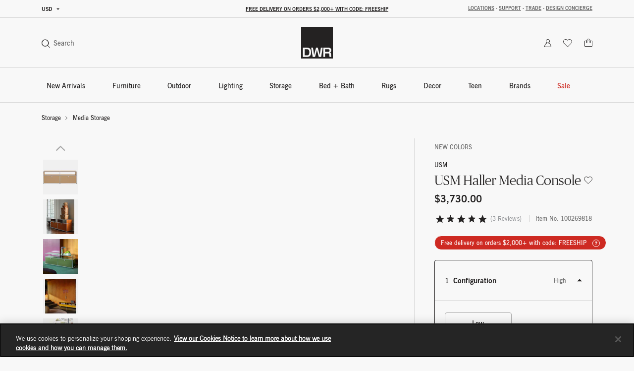

--- FILE ---
content_type: text/html;charset=UTF-8
request_url: https://www.dwr.com/on/demandware.store/Sites-dwr-Site/en_US/CQRecomm-Start
body_size: 9894
content:
    <div class="einstein-recommendation-carousel carousel-default bg-off-white">
        
            <div class="carousel-title carousel-default-header reveal-animate">
                <h2>You may also like...</h2>
            </div>
        
        <div class="swiper">
            <div class="swiper-wrapper flex-nowrap no-gutters row">
                
                    <div class="swiper-slide col-12 col-lg-3">
                        <!-- CQuotient Activity Tracking (viewReco-cquotient.js) -->
<script type="text/javascript">//<!--
/* <![CDATA[ */
(function(){
try {
	if(window.CQuotient) {
		var cq_params = {};
		cq_params.cookieId = window.CQuotient.getCQCookieId();
		cq_params.userId = window.CQuotient.getCQUserId();
		cq_params.emailId = CQuotient.getCQHashedEmail();
		cq_params.loginId = CQuotient.getCQHashedLogin();
		cq_params.accumulate = true;
		cq_params.products = [{
			id: '9808',
			sku: '',
			type: '',
			alt_id: ''
		}];
		cq_params.recommenderName = 'product-to-product-two';
		cq_params.realm = "BFCD";
		cq_params.siteId = "dwr";
		cq_params.instanceType = "prd";
		cq_params.locale = window.CQuotient.locale;
		cq_params.slotId = 'pdp-slot-einstein';
		cq_params.slotConfigId = 'New Slot Configuration - 2020-05-05 14:48:25';
		cq_params.slotConfigTemplate = 'slots\/recommendation\/pdpEinsteinProductCarouselSlot.isml';
		if(window.CQuotient.sendActivity)
			window.CQuotient.sendActivity( CQuotient.clientId, 'viewReco', cq_params );
		else
			window.CQuotient.activities.push( {activityType: 'viewReco', parameters: cq_params} );
	}
} catch(err) {}
})();
/* ]]> */
// -->
</script>
<script type="text/javascript">//<!--
/* <![CDATA[ (viewProduct-active_data.js) */
dw.ac._capture({id: "9808", type: "recommendation"});
/* ]]> */
// -->
</script>
                            

<div class="grid-tile product" data-pid="9808" tabindex="0"
     data-wid="100661046"
     data-gtm-click="{&quot;primaryNavCategory&quot;:&quot;Credenzas, Buffets + Sideboards&quot;,&quot;event&quot;:&quot;productClick&quot;,&quot;ecommerce&quot;:{&quot;currencyCode&quot;:&quot;USD&quot;,&quot;click&quot;:{&quot;actionField&quot;:{&quot;list&quot;:&quot;&quot;},&quot;products&quot;:[{&quot;name&quot;:&quot;USM Haller Credenza&quot;,&quot;id&quot;:&quot;9808&quot;,&quot;price&quot;:&quot;N/A&quot;,&quot;category&quot;:&quot;storage-credenzas-sideboards&quot;,&quot;brand&quot;:&quot;brands-usm&quot;,&quot;variant&quot;:&quot;100661046&quot;}]}}}"
     data-gtm-ee="{&quot;name&quot;:&quot;USM Haller Credenza&quot;,&quot;id&quot;:&quot;9808&quot;,&quot;category&quot;:&quot;storage-credenzas-sideboards&quot;,&quot;brand&quot;:&quot;brands-usm&quot;,&quot;variant&quot;:&quot;100661046&quot;}"
     aria-label="USM Haller Credenza">
    

























<div class="product-tile recommendation-tile">
    <!-- dwMarker="product" dwContentID="2a2f5ba4c6f307a0f9326f595c" -->
    
    

























<div class="product-tile-ui">
    <div class="compare product-tile-ui-compare">
        

    </div>

    
</div>


    
    <div class="product-asset position-relative js-use-inner-link "
        tabindex="0" role="link">
        
            <div class="product-image-wrapper ratio ratio-1x1">
                <img class="product-asset-main tile-image" src="https://images.hermanmiller.group/asset/b58fd00f-5a24-4642-b15b-e1120931d2b0/W/DWR_9808_100661046_sahara_open_f.png?trim=auto&amp;trim-sd=2&amp;blend-mode=darken&amp;blend=f8f8f8&amp;bg=f8f8f8&amp;auto=format&amp;fit=fill&amp;w=400&amp;h=400&amp;pad=40"
                    srcset="https://images.hermanmiller.group/asset/b58fd00f-5a24-4642-b15b-e1120931d2b0/W/DWR_9808_100661046_sahara_open_f.png?trim=auto&amp;trim-sd=2&amp;blend-mode=darken&amp;blend=f8f8f8&amp;bg=f8f8f8&amp;auto=format&amp;fit=fill&amp;w=400&amp;h=400&amp;pad=40 1x,https://images.hermanmiller.group/asset/b58fd00f-5a24-4642-b15b-e1120931d2b0/W/DWR_9808_100661046_sahara_open_f.png?trim=auto&amp;trim-sd=2&amp;blend-mode=darken&amp;blend=f8f8f8&amp;bg=f8f8f8&amp;auto=format&amp;fit=fill&amp;w=400&amp;h=400&amp;pad=40&amp;dpr=2  2x" alt="USM Haller Credenza"
                    title="USM Haller Credenza" loading="lazy" itemprop="image" />
            </div>
        
        
        <a class="stretched-link" href="/storage-credenzas-sideboards/usm-haller-credenza/9808.html?lang=en_US" tabindex="-1">
            <span class="sr-only">USM Haller Credenza</span>
        </a>
    </div>

    
        

<div class="product-tile-swatch-container">
    
        <div class="product-tile-colors">
            <fieldset class="product-tile-colors-list color-swatches">
                <legend class="product-tile-colors-qty label-product-color sr-only">10 Colors</legend>
                
                    <div class="">
                        <div class="swatch-control pl-0 mb-0 d-flex justify-content-center align-items-center">
                            <input type="radio" name="9808-swatches" id="swatch-9808-anthracite" class="swatch-input"
                                data-swatchimg="https://images.hermanmiller.group/m/30e1f5bbd1a2eb2b/W-DWR_9808_100269765_anthracite_f.png?trim=auto&amp;trim-sd=2&amp;blend-mode=darken&amp;blend=f8f8f8&amp;bg=f8f8f8&amp;auto=format&amp;w=1200&amp;q=68&amp;h=1200&amp;pad=120&amp;fit=fill"
                                data-swatchlink="/storage-credenzas-sideboards/usm-haller-credenza-open-storage/100269765.html?lang=en_US"
                                data-swatchrolloverimg=""
                                data-attr-value="anthracite"
                                data-index="0"
                                tabindex="0"
                            />
                            <label for="swatch-9808-anthracite" class="swatch swatch-circle"
                                
                                    style="background-image: url(https://images.hermanmiller.group/m/e22be82113329204/W-sw_bassamfellows_comfort_leather_anthracite_91089.png?auto=format&amp;w=13&amp;h=13)"
                                
                            >
                                <span class="sr-only">Anthracite</span>
                            </label>
                        </div>
                    </div>
                
                    <div class="">
                        <div class="swatch-control pl-0 mb-0 d-flex justify-content-center align-items-center">
                            <input type="radio" name="9808-swatches" id="swatch-9808-beige" class="swatch-input"
                                data-swatchimg="https://images.hermanmiller.group/m/1589f3aca89f72ff/W-DWR_9808_100269781_beige_f.png?trim=auto&amp;trim-sd=2&amp;blend-mode=darken&amp;blend=f8f8f8&amp;bg=f8f8f8&amp;auto=format&amp;w=1200&amp;q=68&amp;h=1200&amp;pad=120&amp;fit=fill"
                                data-swatchlink="/storage-credenzas-sideboards/usm-haller-credenza-open-storage/100269781.html?lang=en_US"
                                data-swatchrolloverimg=""
                                data-attr-value="beige"
                                data-index="1"
                                tabindex="0"
                            />
                            <label for="swatch-9808-beige" class="swatch swatch-circle"
                                
                                    style="background-image: url(https://images.hermanmiller.group/m/1a2e9eb2b032265e/W-sw_color_beige.png?auto=format&amp;w=13&amp;h=13)"
                                
                            >
                                <span class="sr-only">Beige</span>
                            </label>
                        </div>
                    </div>
                
                    <div class="">
                        <div class="swatch-control pl-0 mb-0 d-flex justify-content-center align-items-center">
                            <input type="radio" name="9808-swatches" id="swatch-9808-black" class="swatch-input"
                                data-swatchimg="https://images.hermanmiller.group/m/64adc099f8e2be81/W-DWR_9808_100133731_black_a.png?trim=auto&amp;trim-sd=2&amp;blend-mode=darken&amp;blend=f8f8f8&amp;bg=f8f8f8&amp;auto=format&amp;w=1200&amp;q=68&amp;h=1200&amp;pad=120&amp;fit=fill"
                                data-swatchlink="/storage-credenzas-sideboards/usm-haller-credenza-open-storage/100133731.html?lang=en_US"
                                data-swatchrolloverimg=""
                                data-attr-value="black"
                                data-index="2"
                                tabindex="0"
                            />
                            <label for="swatch-9808-black" class="swatch swatch-circle"
                                
                                    style="background-image: url(https://images.hermanmiller.group/asset/4d7222f6-48d3-4e99-a8df-da4d7806dd21/W/sw_sorensen_dunes_black.png?auto=format&amp;w=13&amp;h=13)"
                                
                            >
                                <span class="sr-only">Black</span>
                            </label>
                        </div>
                    </div>
                
                    <div class="hidden-sm-down">
                        <div class="swatch-control pl-0 mb-0 d-flex justify-content-center align-items-center">
                            <input type="radio" name="9808-swatches" id="swatch-9808-golden_yellow" class="swatch-input"
                                data-swatchimg="https://images.hermanmiller.group/m/3b41e280304329e0/W-DWR_9808_100269759_golden_yellow_f.png?trim=auto&amp;trim-sd=2&amp;blend-mode=darken&amp;blend=f8f8f8&amp;bg=f8f8f8&amp;auto=format&amp;w=1200&amp;q=68&amp;h=1200&amp;pad=120&amp;fit=fill"
                                data-swatchlink="/storage-credenzas-sideboards/usm-haller-credenza-open-storage/100269759.html?lang=en_US"
                                data-swatchrolloverimg=""
                                data-attr-value="golden_yellow"
                                data-index="3"
                                tabindex="0"
                            />
                            <label for="swatch-9808-golden_yellow" class="swatch swatch-circle"
                                
                                    style="background-image: url(https://images.hermanmiller.group/m/86a28618546eb52/W-sw_color_golden_yellow.png?auto=format&amp;w=13&amp;h=13)"
                                
                            >
                                <span class="sr-only">Golden Yellow</span>
                            </label>
                        </div>
                    </div>
                
                    <div class="hidden-sm-down">
                        <div class="swatch-control pl-0 mb-0 d-flex justify-content-center align-items-center">
                            <input type="radio" name="9808-swatches" id="swatch-9808-green" class="swatch-input"
                                data-swatchimg="https://images.hermanmiller.group/m/4c8315051af75ca5/W-DWR_9808_100507343_green_f.png?trim=auto&amp;trim-sd=2&amp;blend-mode=darken&amp;blend=f8f8f8&amp;bg=f8f8f8&amp;auto=format&amp;w=1200&amp;q=68&amp;h=1200&amp;pad=120&amp;fit=fill"
                                data-swatchlink="/storage-credenzas-sideboards/usm-haller-credenza-open-storage/100507343.html?lang=en_US"
                                data-swatchrolloverimg=""
                                data-attr-value="green"
                                data-index="4"
                                tabindex="0"
                            />
                            <label for="swatch-9808-green" class="swatch swatch-circle"
                                
                                    style="background-image: url(https://images.hermanmiller.group/m/4c796f47c0f5bc1/W-sw_usm_green.png?auto=format&amp;w=13&amp;h=13)"
                                
                            >
                                <span class="sr-only">Green</span>
                            </label>
                        </div>
                    </div>
                
                    <div class="hidden-sm-down">
                        <div class="swatch-control pl-0 mb-0 d-flex justify-content-center align-items-center">
                            <input type="radio" name="9808-swatches" id="swatch-9808-olive_green" class="swatch-input"
                                data-swatchimg="https://images.hermanmiller.group/asset/019c0a60-7146-4b09-a248-c39709ad61fe/W/DWR_9808_100648378_olive_green_f.png?trim=auto&amp;trim-sd=2&amp;blend-mode=darken&amp;blend=f8f8f8&amp;bg=f8f8f8&amp;auto=format&amp;w=1200&amp;q=68&amp;h=1200&amp;pad=120&amp;fit=fill"
                                data-swatchlink="/storage-credenzas-sideboards/usm-haller-credenza-open-storage/100648378.html?lang=en_US"
                                data-swatchrolloverimg=""
                                data-attr-value="olive_green"
                                data-index="5"
                                tabindex="0"
                            />
                            <label for="swatch-9808-olive_green" class="swatch swatch-circle"
                                
                                    style="background-image: url(https://images.hermanmiller.group/m/03c327dfc3eea886/W-sw_ral_code_olive_green_7002.png?auto=format&amp;w=13&amp;h=13)"
                                
                            >
                                <span class="sr-only">Olive Green</span>
                            </label>
                        </div>
                    </div>
                

                
                    <li class="d-flex align-items-center more-link-container">
                        <a class="label-product-color" href="/storage-credenzas-sideboards/usm-haller-credenza/9808.html?lang=en_US" tabindex="0">
                            
                                <span class="hidden-sm-down">+ 4 More </span>
                            
                            <span class="d-md-none">+ 7 </span>
                        </a>
                    </li>
                
            </fieldset>
        </div>
    
</div>

    
    
        <span class="brand-label">
            USM
        </span>
    
    <div class="tile-body js-use-inner-link">
        
        <div class="pdp-link">
    <a class="link" href="/storage-credenzas-sideboards/usm-haller-credenza/9808.html?lang=en_US" tabindex="0">USM Haller Credenza</a>
</div>


        <!-- Attributes -->
        <!-- TODO: this functionality doesn't work for einstein carousel in mini cart and cart page-->
        
        

        
        
            
<div class="price">
    
        
            
<span class="range range-standard">
    

    
    
    

    
    <span class="pricing-default ">
        

        
        <span class="sales">
            
                <span class="value" content="3509.00">
            
            
            
            $3,509.00


            </span>
        </span>
        
    </span>


    -
    
    
    

    
    <span class="pricing-default ">
        

        
        <span class="sales">
            
            
                <span class="value" content="3957.00">
            
            
            $3,957.00


            </span>
        </span>
        
    </span>



    
</span>

        

               
    
</div>

        

        

























    



    </div>

    
    
        
     <div class="product-badge">
        <span class="product-badge-content"
            style="
            ">
            <span>New colors</span>
        </span>
    </div>


    

    
<!-- END_dwmarker -->
</div>
</div>

                        
                    </div>
                
                    <div class="swiper-slide col-12 col-lg-3">
                        <!-- CQuotient Activity Tracking (viewReco-cquotient.js) -->
<script type="text/javascript">//<!--
/* <![CDATA[ */
(function(){
try {
	if(window.CQuotient) {
		var cq_params = {};
		cq_params.cookieId = window.CQuotient.getCQCookieId();
		cq_params.userId = window.CQuotient.getCQUserId();
		cq_params.emailId = CQuotient.getCQHashedEmail();
		cq_params.loginId = CQuotient.getCQHashedLogin();
		cq_params.accumulate = true;
		cq_params.products = [{
			id: '2517375',
			sku: '',
			type: '',
			alt_id: ''
		}];
		cq_params.recommenderName = 'product-to-product-two';
		cq_params.realm = "BFCD";
		cq_params.siteId = "dwr";
		cq_params.instanceType = "prd";
		cq_params.locale = window.CQuotient.locale;
		cq_params.slotId = 'pdp-slot-einstein';
		cq_params.slotConfigId = 'New Slot Configuration - 2020-05-05 14:48:25';
		cq_params.slotConfigTemplate = 'slots\/recommendation\/pdpEinsteinProductCarouselSlot.isml';
		if(window.CQuotient.sendActivity)
			window.CQuotient.sendActivity( CQuotient.clientId, 'viewReco', cq_params );
		else
			window.CQuotient.activities.push( {activityType: 'viewReco', parameters: cq_params} );
	}
} catch(err) {}
})();
/* ]]> */
// -->
</script>
<script type="text/javascript">//<!--
/* <![CDATA[ (viewProduct-active_data.js) */
dw.ac._capture({id: "2517375", type: "recommendation"});
/* ]]> */
// -->
</script>
                            

<div class="grid-tile product" data-pid="2517375" tabindex="0"
     data-wid="100661052"
     data-gtm-click="{&quot;primaryNavCategory&quot;:&quot;Media Storage&quot;,&quot;event&quot;:&quot;productClick&quot;,&quot;ecommerce&quot;:{&quot;currencyCode&quot;:&quot;USD&quot;,&quot;click&quot;:{&quot;actionField&quot;:{&quot;list&quot;:&quot;&quot;},&quot;products&quot;:[{&quot;name&quot;:&quot;USM Open Media Console&quot;,&quot;id&quot;:&quot;2517375&quot;,&quot;price&quot;:&quot;N/A&quot;,&quot;category&quot;:&quot;storage-media&quot;,&quot;brand&quot;:&quot;brands-usm&quot;,&quot;variant&quot;:&quot;100661052&quot;}]}}}"
     data-gtm-ee="{&quot;name&quot;:&quot;USM Open Media Console&quot;,&quot;id&quot;:&quot;2517375&quot;,&quot;category&quot;:&quot;storage-media&quot;,&quot;brand&quot;:&quot;brands-usm&quot;,&quot;variant&quot;:&quot;100661052&quot;}"
     aria-label="USM Open Media Console">
    

























<div class="product-tile recommendation-tile">
    <!-- dwMarker="product" dwContentID="db9b67141883c37c0f56abeabd" -->
    
    

























<div class="product-tile-ui">
    <div class="compare product-tile-ui-compare">
        

    </div>

    
</div>


    
    <div class="product-asset position-relative js-use-inner-link "
        tabindex="0" role="link">
        
            <div class="product-image-wrapper ratio ratio-1x1">
                <img class="product-asset-main tile-image" src="https://images.hermanmiller.group/asset/46e083c5-54b9-4ce9-96fc-ef4d1608924b/W/DWR_2517375_100661052_sahara_f.png?trim=auto&amp;trim-sd=2&amp;blend-mode=darken&amp;blend=f8f8f8&amp;bg=f8f8f8&amp;auto=format&amp;fit=fill&amp;w=400&amp;h=400&amp;pad=40"
                    srcset="https://images.hermanmiller.group/asset/46e083c5-54b9-4ce9-96fc-ef4d1608924b/W/DWR_2517375_100661052_sahara_f.png?trim=auto&amp;trim-sd=2&amp;blend-mode=darken&amp;blend=f8f8f8&amp;bg=f8f8f8&amp;auto=format&amp;fit=fill&amp;w=400&amp;h=400&amp;pad=40 1x,https://images.hermanmiller.group/asset/46e083c5-54b9-4ce9-96fc-ef4d1608924b/W/DWR_2517375_100661052_sahara_f.png?trim=auto&amp;trim-sd=2&amp;blend-mode=darken&amp;blend=f8f8f8&amp;bg=f8f8f8&amp;auto=format&amp;fit=fill&amp;w=400&amp;h=400&amp;pad=40&amp;dpr=2  2x" alt="USM Open Media Console"
                    title="USM Open Media Console" loading="lazy" itemprop="image" />
            </div>
        
        
        <a class="stretched-link" href="/storage-media/usm-open-media-console/2517375.html?lang=en_US" tabindex="-1">
            <span class="sr-only">USM Open Media Console</span>
        </a>
    </div>

    
        

<div class="product-tile-swatch-container">
    
        <div class="product-tile-colors">
            <fieldset class="product-tile-colors-list color-swatches">
                <legend class="product-tile-colors-qty label-product-color sr-only">10 Colors</legend>
                
                    <div class="">
                        <div class="swatch-control pl-0 mb-0 d-flex justify-content-center align-items-center">
                            <input type="radio" name="2517375-swatches" id="swatch-2517375-anthracite" class="swatch-input"
                                data-swatchimg="https://images.hermanmiller.group/m/9707ed0b00d840f3/W-DWR_2517375_100269822_anthracite_f.png?trim=auto&amp;trim-sd=2&amp;blend-mode=darken&amp;blend=f8f8f8&amp;bg=f8f8f8&amp;auto=format&amp;w=1200&amp;q=68&amp;h=1200&amp;pad=120&amp;fit=fill"
                                data-swatchlink="/storage-media/usm-open-media-console/100269822.html?lang=en_US"
                                data-swatchrolloverimg=""
                                data-attr-value="anthracite"
                                data-index="0"
                                tabindex="0"
                            />
                            <label for="swatch-2517375-anthracite" class="swatch swatch-circle"
                                
                                    style="background-image: url(https://images.hermanmiller.group/m/5bb744df893b236b/W-sw_color_anthracite.png?auto=format&amp;w=13&amp;h=13)"
                                
                            >
                                <span class="sr-only">Anthracite</span>
                            </label>
                        </div>
                    </div>
                
                    <div class="">
                        <div class="swatch-control pl-0 mb-0 d-flex justify-content-center align-items-center">
                            <input type="radio" name="2517375-swatches" id="swatch-2517375-beige" class="swatch-input"
                                data-swatchimg="https://images.hermanmiller.group/m/dcf4dc8330c10385/W-DWR_2517375_100269830_beige_f.png?trim=auto&amp;trim-sd=2&amp;blend-mode=darken&amp;blend=f8f8f8&amp;bg=f8f8f8&amp;auto=format&amp;w=1200&amp;q=68&amp;h=1200&amp;pad=120&amp;fit=fill"
                                data-swatchlink="/storage-media/usm-open-media-console/100269830.html?lang=en_US"
                                data-swatchrolloverimg=""
                                data-attr-value="beige"
                                data-index="1"
                                tabindex="0"
                            />
                            <label for="swatch-2517375-beige" class="swatch swatch-circle"
                                
                                    style="background-image: url(https://images.hermanmiller.group/m/1a2e9eb2b032265e/W-sw_color_beige.png?auto=format&amp;w=13&amp;h=13)"
                                
                            >
                                <span class="sr-only">Beige</span>
                            </label>
                        </div>
                    </div>
                
                    <div class="">
                        <div class="swatch-control pl-0 mb-0 d-flex justify-content-center align-items-center">
                            <input type="radio" name="2517375-swatches" id="swatch-2517375-black" class="swatch-input"
                                data-swatchimg="https://images.hermanmiller.group/m/296708ace1310c4d/W-DWR_2517375_100169299_black_f.png?trim=auto&amp;trim-sd=2&amp;blend-mode=darken&amp;blend=f8f8f8&amp;bg=f8f8f8&amp;auto=format&amp;w=1200&amp;q=68&amp;h=1200&amp;pad=120&amp;fit=fill"
                                data-swatchlink="/storage-media/usm-open-media-console/100169299.html?lang=en_US"
                                data-swatchrolloverimg="https://images.hermanmiller.group/m/b214a5c65ea14a3b/W-DWR_2517375_100169799_black_d1.png?trim=auto&amp;trim-sd=2&amp;blend-mode=darken&amp;blend=f8f8f8&amp;bg=f8f8f8&amp;auto=format&amp;w=1200&amp;q=68&amp;h=1200&amp;pad=120&amp;fit=fill"
                                data-attr-value="black"
                                data-index="2"
                                tabindex="0"
                            />
                            <label for="swatch-2517375-black" class="swatch swatch-circle"
                                
                                    style="background-image: url(https://images.hermanmiller.group/asset/4d7222f6-48d3-4e99-a8df-da4d7806dd21/W/sw_sorensen_dunes_black.png?auto=format&amp;w=13&amp;h=13)"
                                
                            >
                                <span class="sr-only">Black</span>
                            </label>
                        </div>
                    </div>
                
                    <div class="hidden-sm-down">
                        <div class="swatch-control pl-0 mb-0 d-flex justify-content-center align-items-center">
                            <input type="radio" name="2517375-swatches" id="swatch-2517375-golden_yellow" class="swatch-input"
                                data-swatchimg="https://images.hermanmiller.group/m/76acc82de753a086/W-DWR_2517375_100269819_golden_yellow_f.png?trim=auto&amp;trim-sd=2&amp;blend-mode=darken&amp;blend=f8f8f8&amp;bg=f8f8f8&amp;auto=format&amp;w=1200&amp;q=68&amp;h=1200&amp;pad=120&amp;fit=fill"
                                data-swatchlink="/storage-media/usm-open-media-console/100269819.html?lang=en_US"
                                data-swatchrolloverimg=""
                                data-attr-value="golden_yellow"
                                data-index="3"
                                tabindex="0"
                            />
                            <label for="swatch-2517375-golden_yellow" class="swatch swatch-circle"
                                
                                    style="background-image: url(https://images.hermanmiller.group/m/86a28618546eb52/W-sw_color_golden_yellow.png?auto=format&amp;w=13&amp;h=13)"
                                
                            >
                                <span class="sr-only">Golden Yellow</span>
                            </label>
                        </div>
                    </div>
                
                    <div class="hidden-sm-down">
                        <div class="swatch-control pl-0 mb-0 d-flex justify-content-center align-items-center">
                            <input type="radio" name="2517375-swatches" id="swatch-2517375-green" class="swatch-input"
                                data-swatchimg="https://images.hermanmiller.group/m/1c3f788e4e494a31/W-DWR_2517375_100507433_green_f.png?trim=auto&amp;trim-sd=2&amp;blend-mode=darken&amp;blend=f8f8f8&amp;bg=f8f8f8&amp;auto=format&amp;w=1200&amp;q=68&amp;h=1200&amp;pad=120&amp;fit=fill"
                                data-swatchlink="/storage-media/usm-open-media-console/100507433.html?lang=en_US"
                                data-swatchrolloverimg=""
                                data-attr-value="green"
                                data-index="4"
                                tabindex="0"
                            />
                            <label for="swatch-2517375-green" class="swatch swatch-circle"
                                
                                    style="background-image: url(https://images.hermanmiller.group/m/4c796f47c0f5bc1/W-sw_usm_green.png?auto=format&amp;w=13&amp;h=13)"
                                
                            >
                                <span class="sr-only">Green</span>
                            </label>
                        </div>
                    </div>
                
                    <div class="hidden-sm-down">
                        <div class="swatch-control pl-0 mb-0 d-flex justify-content-center align-items-center">
                            <input type="radio" name="2517375-swatches" id="swatch-2517375-olive_green" class="swatch-input"
                                data-swatchimg="https://images.hermanmiller.group/asset/d8d2df04-6180-4727-ab14-4e9994fd86c4/W/DWR_2517375_100648386_olive_green_f.png?trim=auto&amp;trim-sd=2&amp;blend-mode=darken&amp;blend=f8f8f8&amp;bg=f8f8f8&amp;auto=format&amp;w=1200&amp;q=68&amp;h=1200&amp;pad=120&amp;fit=fill"
                                data-swatchlink="/storage-media/usm-open-media-console/100648386.html?lang=en_US"
                                data-swatchrolloverimg=""
                                data-attr-value="olive_green"
                                data-index="5"
                                tabindex="0"
                            />
                            <label for="swatch-2517375-olive_green" class="swatch swatch-circle"
                                
                                    style="background-image: url(https://images.hermanmiller.group/m/4225abede3f0dc2/W-sw_heller_olive.png?auto=format&amp;w=13&amp;h=13)"
                                
                            >
                                <span class="sr-only">Olive Green</span>
                            </label>
                        </div>
                    </div>
                

                
                    <li class="d-flex align-items-center more-link-container">
                        <a class="label-product-color" href="/storage-media/usm-open-media-console/2517375.html?lang=en_US" tabindex="0">
                            
                                <span class="hidden-sm-down">+ 4 More </span>
                            
                            <span class="d-md-none">+ 7 </span>
                        </a>
                    </li>
                
            </fieldset>
        </div>
    
</div>

    
    
        <span class="brand-label">
            USM
        </span>
    
    <div class="tile-body js-use-inner-link">
        
        <div class="pdp-link">
    <a class="link" href="/storage-media/usm-open-media-console/2517375.html?lang=en_US" tabindex="0">USM Haller Open Media Console</a>
</div>


        <!-- Attributes -->
        <!-- TODO: this functionality doesn't work for einstein carousel in mini cart and cart page-->
        
        

        
        
            
<div class="price">
    
        
            
<span class="range range-standard">
    

    
    
    

    
    <span class="pricing-default ">
        

        
        <span class="sales">
            
                <span class="value" content="3512.00">
            
            
            
            $3,512.00


            </span>
        </span>
        
    </span>


    -
    
    
    

    
    <span class="pricing-default ">
        

        
        <span class="sales">
            
            
                <span class="value" content="3957.00">
            
            
            $3,957.00


            </span>
        </span>
        
    </span>



    
</span>

        

               
    
</div>

        

        

























    



    </div>

    
    
        
     <div class="product-badge">
        <span class="product-badge-content"
            style="
            ">
            <span>New colors</span>
        </span>
    </div>


    

    
<!-- END_dwmarker -->
</div>
</div>

                        
                    </div>
                
                    <div class="swiper-slide col-12 col-lg-3">
                        <!-- CQuotient Activity Tracking (viewReco-cquotient.js) -->
<script type="text/javascript">//<!--
/* <![CDATA[ */
(function(){
try {
	if(window.CQuotient) {
		var cq_params = {};
		cq_params.cookieId = window.CQuotient.getCQCookieId();
		cq_params.userId = window.CQuotient.getCQUserId();
		cq_params.emailId = CQuotient.getCQHashedEmail();
		cq_params.loginId = CQuotient.getCQHashedLogin();
		cq_params.accumulate = true;
		cq_params.products = [{
			id: '9809',
			sku: '',
			type: '',
			alt_id: ''
		}];
		cq_params.recommenderName = 'product-to-product-two';
		cq_params.realm = "BFCD";
		cq_params.siteId = "dwr";
		cq_params.instanceType = "prd";
		cq_params.locale = window.CQuotient.locale;
		cq_params.slotId = 'pdp-slot-einstein';
		cq_params.slotConfigId = 'New Slot Configuration - 2020-05-05 14:48:25';
		cq_params.slotConfigTemplate = 'slots\/recommendation\/pdpEinsteinProductCarouselSlot.isml';
		if(window.CQuotient.sendActivity)
			window.CQuotient.sendActivity( CQuotient.clientId, 'viewReco', cq_params );
		else
			window.CQuotient.activities.push( {activityType: 'viewReco', parameters: cq_params} );
	}
} catch(err) {}
})();
/* ]]> */
// -->
</script>
<script type="text/javascript">//<!--
/* <![CDATA[ (viewProduct-active_data.js) */
dw.ac._capture({id: "9809", type: "recommendation"});
/* ]]> */
// -->
</script>
                            

<div class="grid-tile product" data-pid="9809" tabindex="0"
     data-wid="100661048"
     data-gtm-click="{&quot;primaryNavCategory&quot;:&quot;Credenzas + Pedestal Storage&quot;,&quot;event&quot;:&quot;productClick&quot;,&quot;ecommerce&quot;:{&quot;currencyCode&quot;:&quot;USD&quot;,&quot;click&quot;:{&quot;actionField&quot;:{&quot;list&quot;:&quot;&quot;},&quot;products&quot;:[{&quot;name&quot;:&quot;USM Haller File Credenza&quot;,&quot;id&quot;:&quot;9809&quot;,&quot;price&quot;:&quot;N/A&quot;,&quot;category&quot;:&quot;office-credenzas-pedestal-storage&quot;,&quot;brand&quot;:&quot;brands-usm&quot;,&quot;variant&quot;:&quot;100661048&quot;}]}}}"
     data-gtm-ee="{&quot;name&quot;:&quot;USM Haller File Credenza&quot;,&quot;id&quot;:&quot;9809&quot;,&quot;category&quot;:&quot;office-credenzas-pedestal-storage&quot;,&quot;brand&quot;:&quot;brands-usm&quot;,&quot;variant&quot;:&quot;100661048&quot;}"
     aria-label="USM Haller File Credenza">
    

























<div class="product-tile recommendation-tile">
    <!-- dwMarker="product" dwContentID="3adc750688d77ab14d2803a7fa" -->
    
    

























<div class="product-tile-ui">
    <div class="compare product-tile-ui-compare">
        

    </div>

    
</div>


    
    <div class="product-asset position-relative js-use-inner-link "
        tabindex="0" role="link">
        
            <div class="product-image-wrapper ratio ratio-1x1">
                <img class="product-asset-main tile-image" src="https://images.hermanmiller.group/asset/c4dfcaa5-5c18-4a65-bb92-606f4747b8a8/W/DWR_9809_100661048_sahara_f.png?trim=auto&amp;trim-sd=2&amp;blend-mode=darken&amp;blend=f8f8f8&amp;bg=f8f8f8&amp;auto=format&amp;fit=fill&amp;w=400&amp;h=400&amp;pad=40"
                    srcset="https://images.hermanmiller.group/asset/c4dfcaa5-5c18-4a65-bb92-606f4747b8a8/W/DWR_9809_100661048_sahara_f.png?trim=auto&amp;trim-sd=2&amp;blend-mode=darken&amp;blend=f8f8f8&amp;bg=f8f8f8&amp;auto=format&amp;fit=fill&amp;w=400&amp;h=400&amp;pad=40 1x,https://images.hermanmiller.group/asset/c4dfcaa5-5c18-4a65-bb92-606f4747b8a8/W/DWR_9809_100661048_sahara_f.png?trim=auto&amp;trim-sd=2&amp;blend-mode=darken&amp;blend=f8f8f8&amp;bg=f8f8f8&amp;auto=format&amp;fit=fill&amp;w=400&amp;h=400&amp;pad=40&amp;dpr=2  2x" alt="USM Haller File Credenza"
                    title="USM Haller File Credenza" loading="lazy" itemprop="image" />
            </div>
        
        
        <a class="stretched-link" href="/office-credenzas-pedestal-storage/usm-haller-file-credenza/9809.html?lang=en_US" tabindex="-1">
            <span class="sr-only">USM Haller File Credenza</span>
        </a>
    </div>

    
        

<div class="product-tile-swatch-container">
    
        <div class="product-tile-colors">
            <fieldset class="product-tile-colors-list color-swatches">
                <legend class="product-tile-colors-qty label-product-color sr-only">10 Colors</legend>
                
                    <div class="">
                        <div class="swatch-control pl-0 mb-0 d-flex justify-content-center align-items-center">
                            <input type="radio" name="9809-swatches" id="swatch-9809-anthracite" class="swatch-input"
                                data-swatchimg="https://images.hermanmiller.group/m/8f3ca59297849baf/W-DWR_9809_100269789_anthracite_f.png?trim=auto&amp;trim-sd=2&amp;blend-mode=darken&amp;blend=f8f8f8&amp;bg=f8f8f8&amp;auto=format&amp;w=1200&amp;q=68&amp;h=1200&amp;pad=120&amp;fit=fill"
                                data-swatchlink="/storage-credenzas-sideboards/usm-haller-double-file-credenza/100269789.html?lang=en_US"
                                data-swatchrolloverimg=""
                                data-attr-value="anthracite"
                                data-index="0"
                                tabindex="0"
                            />
                            <label for="swatch-9809-anthracite" class="swatch swatch-circle"
                                
                                    style="background-image: url(https://images.hermanmiller.group/m/5bb744df893b236b/W-sw_color_anthracite.png?auto=format&amp;w=13&amp;h=13)"
                                
                            >
                                <span class="sr-only">Anthracite</span>
                            </label>
                        </div>
                    </div>
                
                    <div class="">
                        <div class="swatch-control pl-0 mb-0 d-flex justify-content-center align-items-center">
                            <input type="radio" name="9809-swatches" id="swatch-9809-beige" class="swatch-input"
                                data-swatchimg="https://images.hermanmiller.group/m/191f8bba4c8d2a28/W-DWR_9809_100269805_beige_f.png?trim=auto&amp;trim-sd=2&amp;blend-mode=darken&amp;blend=f8f8f8&amp;bg=f8f8f8&amp;auto=format&amp;w=1200&amp;q=68&amp;h=1200&amp;pad=120&amp;fit=fill"
                                data-swatchlink="/storage-credenzas-sideboards/usm-haller-double-file-credenza/100269805.html?lang=en_US"
                                data-swatchrolloverimg=""
                                data-attr-value="beige"
                                data-index="1"
                                tabindex="0"
                            />
                            <label for="swatch-9809-beige" class="swatch swatch-circle"
                                
                                    style="background-image: url(https://images.hermanmiller.group/m/1a2e9eb2b032265e/W-sw_color_beige.png?auto=format&amp;w=13&amp;h=13)"
                                
                            >
                                <span class="sr-only">Beige</span>
                            </label>
                        </div>
                    </div>
                
                    <div class="">
                        <div class="swatch-control pl-0 mb-0 d-flex justify-content-center align-items-center">
                            <input type="radio" name="9809-swatches" id="swatch-9809-black" class="swatch-input"
                                data-swatchimg="https://images.hermanmiller.group/m/2e14b6e17a824c94/W-DWR_9809_100133738_black_vendor_f.png?trim=auto&amp;trim-sd=2&amp;blend-mode=darken&amp;blend=f8f8f8&amp;bg=f8f8f8&amp;auto=format&amp;w=1200&amp;q=68&amp;h=1200&amp;pad=120&amp;fit=fill"
                                data-swatchlink="/storage-credenzas-sideboards/usm-haller-half-file-credenza/100133738.html?lang=en_US"
                                data-swatchrolloverimg="https://images.hermanmiller.group/m/cf73ad3ced38bf12/W-DWR_9809_100133738_black_vendor_a.png?trim=auto&amp;trim-sd=2&amp;blend-mode=darken&amp;blend=f8f8f8&amp;bg=f8f8f8&amp;auto=format&amp;w=1200&amp;q=68&amp;h=1200&amp;pad=120&amp;fit=fill"
                                data-attr-value="black"
                                data-index="2"
                                tabindex="0"
                            />
                            <label for="swatch-9809-black" class="swatch swatch-circle"
                                
                                    style="background-image: url(https://images.hermanmiller.group/asset/4d7222f6-48d3-4e99-a8df-da4d7806dd21/W/sw_sorensen_dunes_black.png?auto=format&amp;w=13&amp;h=13)"
                                
                            >
                                <span class="sr-only">Black</span>
                            </label>
                        </div>
                    </div>
                
                    <div class="hidden-sm-down">
                        <div class="swatch-control pl-0 mb-0 d-flex justify-content-center align-items-center">
                            <input type="radio" name="9809-swatches" id="swatch-9809-golden_yellow" class="swatch-input"
                                data-swatchimg="https://images.hermanmiller.group/m/feb04f1d05a5bf2c/W-DWR_9809_100269783_golden_yellow_f.png?trim=auto&amp;trim-sd=2&amp;blend-mode=darken&amp;blend=f8f8f8&amp;bg=f8f8f8&amp;auto=format&amp;w=1200&amp;q=68&amp;h=1200&amp;pad=120&amp;fit=fill"
                                data-swatchlink="/storage-credenzas-sideboards/usm-haller-double-file-credenza/100269783.html?lang=en_US"
                                data-swatchrolloverimg=""
                                data-attr-value="golden_yellow"
                                data-index="3"
                                tabindex="0"
                            />
                            <label for="swatch-9809-golden_yellow" class="swatch swatch-circle"
                                
                                    style="background-image: url(https://images.hermanmiller.group/m/86a28618546eb52/W-sw_color_golden_yellow.png?auto=format&amp;w=13&amp;h=13)"
                                
                            >
                                <span class="sr-only">Golden Yellow</span>
                            </label>
                        </div>
                    </div>
                
                    <div class="hidden-sm-down">
                        <div class="swatch-control pl-0 mb-0 d-flex justify-content-center align-items-center">
                            <input type="radio" name="9809-swatches" id="swatch-9809-green" class="swatch-input"
                                data-swatchimg="https://images.hermanmiller.group/m/6b11093ae80fd8df/W-DWR_9809_100507337_green_f.png?trim=auto&amp;trim-sd=2&amp;blend-mode=darken&amp;blend=f8f8f8&amp;bg=f8f8f8&amp;auto=format&amp;w=1200&amp;q=68&amp;h=1200&amp;pad=120&amp;fit=fill"
                                data-swatchlink="/storage-credenzas-sideboards/usm-haller-half-file-credenza/100507337.html?lang=en_US"
                                data-swatchrolloverimg=""
                                data-attr-value="green"
                                data-index="4"
                                tabindex="0"
                            />
                            <label for="swatch-9809-green" class="swatch swatch-circle"
                                
                                    style="background-image: url(https://images.hermanmiller.group/m/4c796f47c0f5bc1/W-sw_usm_green.png?auto=format&amp;w=13&amp;h=13)"
                                
                            >
                                <span class="sr-only">Green</span>
                            </label>
                        </div>
                    </div>
                
                    <div class="hidden-sm-down">
                        <div class="swatch-control pl-0 mb-0 d-flex justify-content-center align-items-center">
                            <input type="radio" name="9809-swatches" id="swatch-9809-olive_green" class="swatch-input"
                                data-swatchimg="https://images.hermanmiller.group/asset/01dfa120-f1f1-4203-a6c3-fd1be276e551/W/DWR_9809_100648379_olive_green_f.png?trim=auto&amp;trim-sd=2&amp;blend-mode=darken&amp;blend=f8f8f8&amp;bg=f8f8f8&amp;auto=format&amp;w=1200&amp;q=68&amp;h=1200&amp;pad=120&amp;fit=fill"
                                data-swatchlink="/storage-credenzas-sideboards/usm-haller-double-file-credenza/100648379.html?lang=en_US"
                                data-swatchrolloverimg=""
                                data-attr-value="olive_green"
                                data-index="5"
                                tabindex="0"
                            />
                            <label for="swatch-9809-olive_green" class="swatch swatch-circle"
                                
                                    style="background-image: url(https://images.hermanmiller.group/m/4225abede3f0dc2/W-sw_heller_olive.png?auto=format&amp;w=13&amp;h=13)"
                                
                            >
                                <span class="sr-only">Olive Green</span>
                            </label>
                        </div>
                    </div>
                

                
                    <li class="d-flex align-items-center more-link-container">
                        <a class="label-product-color" href="/office-credenzas-pedestal-storage/usm-haller-file-credenza/9809.html?lang=en_US" tabindex="0">
                            
                                <span class="hidden-sm-down">+ 4 More </span>
                            
                            <span class="d-md-none">+ 7 </span>
                        </a>
                    </li>
                
            </fieldset>
        </div>
    
</div>

    
    
        <span class="brand-label">
            USM
        </span>
    
    <div class="tile-body js-use-inner-link">
        
        <div class="pdp-link">
    <a class="link" href="/office-credenzas-pedestal-storage/usm-haller-file-credenza/9809.html?lang=en_US" tabindex="0">USM Haller File Credenza</a>
</div>


        <!-- Attributes -->
        <!-- TODO: this functionality doesn't work for einstein carousel in mini cart and cart page-->
        
        

        
        
            
<div class="price">
    
        
            
<span class="range range-standard">
    

    
    
    

    
    <span class="pricing-default ">
        

        
        <span class="sales">
            
                <span class="value" content="6505.00">
            
            
            
            $6,505.00


            </span>
        </span>
        
    </span>


    -
    
    
    

    
    <span class="pricing-default ">
        

        
        <span class="sales">
            
            
                <span class="value" content="7341.00">
            
            
            $7,341.00


            </span>
        </span>
        
    </span>



    
</span>

        

               
    
</div>

        

        

























    



    </div>

    
    
        
     <div class="product-badge">
        <span class="product-badge-content"
            style="
            ">
            <span>New colors</span>
        </span>
    </div>


    

    
<!-- END_dwmarker -->
</div>
</div>

                        
                    </div>
                
                    <div class="swiper-slide col-12 col-lg-3">
                        <!-- CQuotient Activity Tracking (viewReco-cquotient.js) -->
<script type="text/javascript">//<!--
/* <![CDATA[ */
(function(){
try {
	if(window.CQuotient) {
		var cq_params = {};
		cq_params.cookieId = window.CQuotient.getCQCookieId();
		cq_params.userId = window.CQuotient.getCQUserId();
		cq_params.emailId = CQuotient.getCQHashedEmail();
		cq_params.loginId = CQuotient.getCQHashedLogin();
		cq_params.accumulate = true;
		cq_params.products = [{
			id: '5158',
			sku: '',
			type: '',
			alt_id: ''
		}];
		cq_params.recommenderName = 'product-to-product-two';
		cq_params.realm = "BFCD";
		cq_params.siteId = "dwr";
		cq_params.instanceType = "prd";
		cq_params.locale = window.CQuotient.locale;
		cq_params.slotId = 'pdp-slot-einstein';
		cq_params.slotConfigId = 'New Slot Configuration - 2020-05-05 14:48:25';
		cq_params.slotConfigTemplate = 'slots\/recommendation\/pdpEinsteinProductCarouselSlot.isml';
		if(window.CQuotient.sendActivity)
			window.CQuotient.sendActivity( CQuotient.clientId, 'viewReco', cq_params );
		else
			window.CQuotient.activities.push( {activityType: 'viewReco', parameters: cq_params} );
	}
} catch(err) {}
})();
/* ]]> */
// -->
</script>
<script type="text/javascript">//<!--
/* <![CDATA[ (viewProduct-active_data.js) */
dw.ac._capture({id: "5158", type: "recommendation"});
/* ]]> */
// -->
</script>
                            

<div class="grid-tile product" data-pid="5158" tabindex="0"
     data-wid="100131378"
     data-gtm-click="{&quot;primaryNavCategory&quot;:&quot;Media Storage&quot;,&quot;event&quot;:&quot;productClick&quot;,&quot;ecommerce&quot;:{&quot;currencyCode&quot;:&quot;USD&quot;,&quot;click&quot;:{&quot;actionField&quot;:{&quot;list&quot;:&quot;&quot;},&quot;products&quot;:[{&quot;name&quot;:&quot;Line Media Console&quot;,&quot;id&quot;:&quot;5158&quot;,&quot;price&quot;:&quot;N/A&quot;,&quot;category&quot;:&quot;storage-media&quot;,&quot;brand&quot;:&quot;brands-design-within-reach&quot;,&quot;variant&quot;:&quot;100131378&quot;}]}}}"
     data-gtm-ee="{&quot;name&quot;:&quot;Line Media Console&quot;,&quot;id&quot;:&quot;5158&quot;,&quot;category&quot;:&quot;storage-media&quot;,&quot;brand&quot;:&quot;brands-design-within-reach&quot;,&quot;variant&quot;:&quot;100131378&quot;}"
     aria-label="Line Media Console">
    

























<div class="product-tile recommendation-tile">
    <!-- dwMarker="product" dwContentID="f0d103834ca8de212c7650e2c1" -->
    
    

























<div class="product-tile-ui">
    <div class="compare product-tile-ui-compare">
        

    </div>

    
</div>


    
    <div class="product-asset position-relative js-use-inner-link no-product-sale-badge"
        tabindex="0" role="link">
        
            <div class="product-image-wrapper ratio ratio-1x1">
                <img class="product-asset-main tile-image" src="https://images.hermanmiller.group/m/9fced9309acb21ef/W-DWR_2515233_100131378_oak_f.png?trim=auto&amp;trim-sd=2&amp;blend-mode=darken&amp;blend=f8f8f8&amp;bg=f8f8f8&amp;auto=format&amp;fit=fill&amp;w=400&amp;h=400&amp;pad=40"
                    srcset="https://images.hermanmiller.group/m/9fced9309acb21ef/W-DWR_2515233_100131378_oak_f.png?trim=auto&amp;trim-sd=2&amp;blend-mode=darken&amp;blend=f8f8f8&amp;bg=f8f8f8&amp;auto=format&amp;fit=fill&amp;w=400&amp;h=400&amp;pad=40 1x,https://images.hermanmiller.group/m/9fced9309acb21ef/W-DWR_2515233_100131378_oak_f.png?trim=auto&amp;trim-sd=2&amp;blend-mode=darken&amp;blend=f8f8f8&amp;bg=f8f8f8&amp;auto=format&amp;fit=fill&amp;w=400&amp;h=400&amp;pad=40&amp;dpr=2  2x" alt="Line Media Console"
                    title="Line Media Console" loading="lazy" itemprop="image" />
            </div>
        
        
        <a class="stretched-link" href="/storage-media/line-media-console/5158.html?lang=en_US" tabindex="-1">
            <span class="sr-only">Line Media Console</span>
        </a>
    </div>

    
        

<div class="product-tile-swatch-container">
    
        <div class="product-tile-colors">
            <fieldset class="product-tile-colors-list color-swatches">
                <legend class="product-tile-colors-qty label-product-color sr-only">3 Colors</legend>
                
                    <div class="">
                        <div class="swatch-control pl-0 mb-0 d-flex justify-content-center align-items-center">
                            <input type="radio" name="5158-swatches" id="swatch-5158-black" class="swatch-input"
                                data-swatchimg="https://images.hermanmiller.group/m/58c26d4a7e245b93/W-DWR_5158_100131379_black_f.png?trim=auto&amp;trim-sd=2&amp;blend-mode=darken&amp;blend=f8f8f8&amp;bg=f8f8f8&amp;auto=format&amp;w=1200&amp;q=68&amp;h=1200&amp;pad=120&amp;fit=fill"
                                data-swatchlink="/storage-media/line-media-console-55%22/100131379.html?lang=en_US"
                                data-swatchrolloverimg="https://images.hermanmiller.group/m/1ddfd269cf716d1c/W-DWR_5158_100143647_black_d-jpg.png?trim=auto&amp;trim-sd=2&amp;blend-mode=darken&amp;blend=f8f8f8&amp;bg=f8f8f8&amp;auto=format&amp;w=1200&amp;q=68&amp;h=1200&amp;pad=120&amp;fit=fill"
                                data-attr-value="black"
                                data-index="0"
                                tabindex="0"
                            />
                            <label for="swatch-5158-black" class="swatch swatch-circle"
                                
                                    style="background-image: url(https://images.hermanmiller.group/m/264a6d3913f2f7f1/W-sw_knoll_iseo_black.png?auto=format&amp;w=13&amp;h=13)"
                                
                            >
                                <span class="sr-only">Black</span>
                            </label>
                        </div>
                    </div>
                
                    <div class="">
                        <div class="swatch-control pl-0 mb-0 d-flex justify-content-center align-items-center">
                            <input type="radio" name="5158-swatches" id="swatch-5158-oak" class="swatch-input"
                                data-swatchimg="https://images.hermanmiller.group/m/9fced9309acb21ef/W-DWR_2515233_100131378_oak_f.png?trim=auto&amp;trim-sd=2&amp;blend-mode=darken&amp;blend=f8f8f8&amp;bg=f8f8f8&amp;auto=format&amp;w=1200&amp;q=68&amp;h=1200&amp;pad=120&amp;fit=fill"
                                data-swatchlink="/storage-media/line-media-console-55%22/100131378.html?lang=en_US"
                                data-swatchrolloverimg=""
                                data-attr-value="oak"
                                data-index="1"
                                tabindex="0"
                            />
                            <label for="swatch-5158-oak" class="swatch swatch-circle"
                                
                                    style="background-image: url(https://images.hermanmiller.group/m/4a8a3f6455d9a6a2/W-sw_UPHOLSTERY_wood_color_oak.png?auto=format&amp;w=13&amp;h=13)"
                                
                            >
                                <span class="sr-only">Oak</span>
                            </label>
                        </div>
                    </div>
                
                    <div class="">
                        <div class="swatch-control pl-0 mb-0 d-flex justify-content-center align-items-center">
                            <input type="radio" name="5158-swatches" id="swatch-5158-walnut" class="swatch-input"
                                data-swatchimg="https://images.hermanmiller.group/m/bae6d57f28bd16b8/W-DWR_2515233_100131376_walnut_f.png?trim=auto&amp;trim-sd=2&amp;blend-mode=darken&amp;blend=f8f8f8&amp;bg=f8f8f8&amp;auto=format&amp;w=1200&amp;q=68&amp;h=1200&amp;pad=120&amp;fit=fill"
                                data-swatchlink="/storage-media/line-media-console-55%22/100131376.html?lang=en_US"
                                data-swatchrolloverimg="https://images.hermanmiller.group/m/b40f1bbdb35ac378/W-DWR_2515233_100131376_walnut_p.png?trim=auto&amp;trim-sd=2&amp;blend-mode=darken&amp;blend=f8f8f8&amp;bg=f8f8f8&amp;auto=format&amp;w=1200&amp;q=68&amp;h=1200&amp;pad=120&amp;fit=fill"
                                data-attr-value="walnut"
                                data-index="2"
                                tabindex="0"
                            />
                            <label for="swatch-5158-walnut" class="swatch swatch-circle"
                                
                                    style="background-image: url(https://images.hermanmiller.group/m/2be27ab937c876ff/W-sw_wood_color_walnut.png?auto=format&amp;w=13&amp;h=13)"
                                
                            >
                                <span class="sr-only">Walnut</span>
                            </label>
                        </div>
                    </div>
                

                
            </fieldset>
        </div>
    
</div>

    
    
        <span class="brand-label">
            Design Within Reach
        </span>
    
    <div class="tile-body js-use-inner-link">
        
        <div class="pdp-link">
    <a class="link" href="/storage-media/line-media-console/5158.html?lang=en_US" tabindex="0">Line Media Console</a>
</div>


        <!-- Attributes -->
        <!-- TODO: this functionality doesn't work for einstein carousel in mini cart and cart page-->
        
        

        
        
            
<div class="price">
    
        
            
<span class="range range-standard">
    

    
    
    

    
    <span class="pricing-default ">
        

        
        <span class="sales">
            
                <span class="value" content="3795.00">
            
            
            
            $3,795.00


            </span>
        </span>
        
    </span>


    -
    
    
    

    
    <span class="pricing-default ">
        

        
        <span class="sales">
            
            
                <span class="value" content="4195.00">
            
            
            $4,195.00


            </span>
        </span>
        
    </span>



    
</span>

        

               
    
</div>

        

        

























    



    </div>

    
    
        

    

    
<!-- END_dwmarker -->
</div>
</div>

                        
                    </div>
                
                    <div class="swiper-slide col-12 col-lg-3">
                        <!-- CQuotient Activity Tracking (viewReco-cquotient.js) -->
<script type="text/javascript">//<!--
/* <![CDATA[ */
(function(){
try {
	if(window.CQuotient) {
		var cq_params = {};
		cq_params.cookieId = window.CQuotient.getCQCookieId();
		cq_params.userId = window.CQuotient.getCQUserId();
		cq_params.emailId = CQuotient.getCQHashedEmail();
		cq_params.loginId = CQuotient.getCQHashedLogin();
		cq_params.accumulate = true;
		cq_params.products = [{
			id: '5667',
			sku: '',
			type: '',
			alt_id: ''
		}];
		cq_params.recommenderName = 'product-to-product-two';
		cq_params.realm = "BFCD";
		cq_params.siteId = "dwr";
		cq_params.instanceType = "prd";
		cq_params.locale = window.CQuotient.locale;
		cq_params.slotId = 'pdp-slot-einstein';
		cq_params.slotConfigId = 'New Slot Configuration - 2020-05-05 14:48:25';
		cq_params.slotConfigTemplate = 'slots\/recommendation\/pdpEinsteinProductCarouselSlot.isml';
		if(window.CQuotient.sendActivity)
			window.CQuotient.sendActivity( CQuotient.clientId, 'viewReco', cq_params );
		else
			window.CQuotient.activities.push( {activityType: 'viewReco', parameters: cq_params} );
	}
} catch(err) {}
})();
/* ]]> */
// -->
</script>
<script type="text/javascript">//<!--
/* <![CDATA[ (viewProduct-active_data.js) */
dw.ac._capture({id: "5667", type: "recommendation"});
/* ]]> */
// -->
</script>
                            

<div class="grid-tile product" data-pid="5667" tabindex="0"
     data-wid="100077567"
     data-gtm-click="{&quot;primaryNavCategory&quot;:&quot;Lounge Chairs + Armchairs&quot;,&quot;event&quot;:&quot;productClick&quot;,&quot;ecommerce&quot;:{&quot;currencyCode&quot;:&quot;USD&quot;,&quot;click&quot;:{&quot;actionField&quot;:{&quot;list&quot;:&quot;&quot;},&quot;products&quot;:[{&quot;name&quot;:&quot;Eames Lounge Chair and Ottoman&quot;,&quot;id&quot;:&quot;5667&quot;,&quot;price&quot;:&quot;N/A&quot;,&quot;category&quot;:&quot;living-room-furniture-lounge-chairs-ottomans&quot;,&quot;brand&quot;:&quot;brands-herman-miller&quot;,&quot;variant&quot;:&quot;100077567&quot;}]}}}"
     data-gtm-ee="{&quot;name&quot;:&quot;Eames Lounge Chair and Ottoman&quot;,&quot;id&quot;:&quot;5667&quot;,&quot;category&quot;:&quot;living-room-furniture-lounge-chairs-ottomans&quot;,&quot;brand&quot;:&quot;brands-herman-miller&quot;,&quot;variant&quot;:&quot;100077567&quot;}"
     aria-label="Eames Lounge Chair and Ottoman">
    

























<div class="product-tile recommendation-tile">
    <!-- dwMarker="product" dwContentID="76ef056b7becc814f927b4495e" -->
    
    

























<div class="product-tile-ui">
    <div class="compare product-tile-ui-compare">
        

    </div>

    
</div>


    
    <div class="product-asset position-relative js-use-inner-link "
        tabindex="0" role="link">
        
            <div class="product-image-wrapper ratio ratio-1x1">
                <img class="product-asset-main tile-image" src="https://images.hermanmiller.group/m/49595cf4c2cb1492/W-WS_ELO_5667_100077567.png?trim=auto&amp;trim-sd=2&amp;blend-mode=darken&amp;blend=f8f8f8&amp;bg=f8f8f8&amp;auto=format&amp;fit=fill&amp;w=400&amp;h=400&amp;pad=40"
                    srcset="https://images.hermanmiller.group/m/49595cf4c2cb1492/W-WS_ELO_5667_100077567.png?trim=auto&amp;trim-sd=2&amp;blend-mode=darken&amp;blend=f8f8f8&amp;bg=f8f8f8&amp;auto=format&amp;fit=fill&amp;w=400&amp;h=400&amp;pad=40 1x,https://images.hermanmiller.group/m/49595cf4c2cb1492/W-WS_ELO_5667_100077567.png?trim=auto&amp;trim-sd=2&amp;blend-mode=darken&amp;blend=f8f8f8&amp;bg=f8f8f8&amp;auto=format&amp;fit=fill&amp;w=400&amp;h=400&amp;pad=40&amp;dpr=2  2x" alt="Eames Lounge Chair and Ottoman"
                    title="Eames Lounge Chair and Ottoman" loading="lazy" itemprop="image" />
            </div>
        
        
        <a class="stretched-link" href="/living-lounge-chairs/eames-lounge-chair-and-ottoman/5667.html?lang=en_US" tabindex="-1">
            <span class="sr-only">Eames Lounge Chair and Ottoman</span>
        </a>
    </div>

    
        

<div class="product-tile-swatch-container">
    
        <div class="product-tile-colors">
            <fieldset class="product-tile-colors-list color-swatches">
                <legend class="product-tile-colors-qty label-product-color sr-only">86 Colors</legend>
                
                    <div class="">
                        <div class="swatch-control pl-0 mb-0 d-flex justify-content-center align-items-center">
                            <input type="radio" name="5667-swatches" id="swatch-5667-aviator" class="swatch-input"
                                data-swatchimg="https://images.hermanmiller.group/m/4d26c037db4e9875/W-HM_5667_100556197_white_oak_aviator_p.png?trim=auto&amp;trim-sd=2&amp;blend-mode=darken&amp;blend=f8f8f8&amp;bg=f8f8f8&amp;auto=format&amp;w=1200&amp;q=68&amp;h=1200&amp;pad=120&amp;fit=fill"
                                data-swatchlink="/living-lounge-chairs/eames-lounge-chair-and-ottoman/100556197.html?lang=en_US"
                                data-swatchrolloverimg=""
                                data-attr-value="aviator"
                                data-index="0"
                                tabindex="0"
                            />
                            <label for="swatch-5667-aviator" class="swatch swatch-circle"
                                
                                    style="background-image: url(https://images.hermanmiller.group/m/27022bfc842fed0b/W-sw_knoll_velvet_aviator.png?auto=format&amp;w=13&amp;h=13)"
                                
                            >
                                <span class="sr-only">Aviator</span>
                            </label>
                        </div>
                    </div>
                
                    <div class="">
                        <div class="swatch-control pl-0 mb-0 d-flex justify-content-center align-items-center">
                            <input type="radio" name="5667-swatches" id="swatch-5667-balsa" class="swatch-input"
                                data-swatchimg="https://images.hermanmiller.group/m/8aa2d05a70c5e1bc/W-DWR_5667_100195451_white_oak_balsa_p.png?trim=auto&amp;trim-sd=2&amp;blend-mode=darken&amp;blend=f8f8f8&amp;bg=f8f8f8&amp;auto=format&amp;w=1200&amp;q=68&amp;h=1200&amp;pad=120&amp;fit=fill"
                                data-swatchlink="/living-lounge-chairs/eames-lounge-chair-and-ottoman/100195451.html?lang=en_US"
                                data-swatchrolloverimg=""
                                data-attr-value="balsa"
                                data-index="1"
                                tabindex="0"
                            />
                            <label for="swatch-5667-balsa" class="swatch swatch-circle"
                                
                                    style="background-image: url(https://images.hermanmiller.group/m/4ecb50adbcdac2b/W-sw_maharam_prone_balsa.png?auto=format&amp;w=13&amp;h=13)"
                                
                            >
                                <span class="sr-only">Balsa</span>
                            </label>
                        </div>
                    </div>
                
                    <div class="">
                        <div class="swatch-control pl-0 mb-0 d-flex justify-content-center align-items-center">
                            <input type="radio" name="5667-swatches" id="swatch-5667-bisque" class="swatch-input"
                                data-swatchimg="https://images.hermanmiller.group/asset/abf74d1c-db33-4a23-b31c-f000b9f471d7/W/HM_5667_100733321_standard_walnut_all_grain_bisque_a.png?trim=auto&amp;trim-sd=2&amp;blend-mode=darken&amp;blend=f8f8f8&amp;bg=f8f8f8&amp;auto=format&amp;w=1200&amp;q=68&amp;h=1200&amp;pad=120&amp;fit=fill"
                                data-swatchlink="/living-lounge-chairs/eames-lounge-chair-and-ottoman/100733321.html?lang=en_US"
                                data-swatchrolloverimg=""
                                data-attr-value="bisque"
                                data-index="2"
                                tabindex="0"
                            />
                            <label for="swatch-5667-bisque" class="swatch swatch-circle"
                                
                                    style="background-image: url(https://images.hermanmiller.group/asset/6a8266ee-3c9c-482a-a025-40c80764688f/W/sw_edelman_all_grain_leather_bisque.png?auto=format&amp;w=13&amp;h=13)"
                                
                            >
                                <span class="sr-only">Bisque</span>
                            </label>
                        </div>
                    </div>
                
                    <div class="hidden-sm-down">
                        <div class="swatch-control pl-0 mb-0 d-flex justify-content-center align-items-center">
                            <input type="radio" name="5667-swatches" id="swatch-5667-black" class="swatch-input"
                                data-swatchimg="https://images.hermanmiller.group/m/9c0191c4377fda9f/W-HM_5667_9121537_palisander_black_p.png?trim=auto&amp;trim-sd=2&amp;blend-mode=darken&amp;blend=f8f8f8&amp;bg=f8f8f8&amp;auto=format&amp;w=1200&amp;q=68&amp;h=1200&amp;pad=120&amp;fit=fill"
                                data-swatchlink="/living-lounge-chairs/eames-lounge-chair-and-ottoman/100058984.html?lang=en_US"
                                data-swatchrolloverimg=""
                                data-attr-value="black"
                                data-index="3"
                                tabindex="0"
                            />
                            <label for="swatch-5667-black" class="swatch swatch-circle"
                                
                                    style="background-image: url(https://images.hermanmiller.group/m/2c27bf080f3e831e/W-sw_upholstery_series_leather_black_v.png?auto=format&amp;w=13&amp;h=13)"
                                
                            >
                                <span class="sr-only">Black</span>
                            </label>
                        </div>
                    </div>
                
                    <div class="hidden-sm-down">
                        <div class="swatch-control pl-0 mb-0 d-flex justify-content-center align-items-center">
                            <input type="radio" name="5667-swatches" id="swatch-5667-black_white" class="swatch-input"
                                data-swatchimg="https://images.hermanmiller.group/m/ac9d8465512b1241/W-HM_5667_100299762_checker_ebonyash_black_white_a.png?trim=auto&amp;trim-sd=2&amp;blend-mode=darken&amp;blend=f8f8f8&amp;bg=f8f8f8&amp;auto=format&amp;w=1200&amp;q=68&amp;h=1200&amp;pad=120&amp;fit=fill"
                                data-swatchlink="/living-lounge-chairs/eames-lounge-chair-and-ottoman/100299762.html?lang=en_US"
                                data-swatchrolloverimg="https://images.hermanmiller.group/m/4abec9404fa33435/W-HM_5667_100299762_checker_ebonyash_black_white_p.png?trim=auto&amp;trim-sd=2&amp;blend-mode=darken&amp;blend=f8f8f8&amp;bg=f8f8f8&amp;auto=format&amp;w=1200&amp;q=68&amp;h=1200&amp;pad=120&amp;fit=fill"
                                data-attr-value="black_white"
                                data-index="4"
                                tabindex="0"
                            />
                            <label for="swatch-5667-black_white" class="swatch swatch-circle"
                                
                                    style="background-image: url(https://images.hermanmiller.group/m/562e09e1e573fac2/W-sw_maharam_checker_black_white.png?auto=format&amp;w=13&amp;h=13)"
                                
                            >
                                <span class="sr-only">Black / White</span>
                            </label>
                        </div>
                    </div>
                
                    <div class="hidden-sm-down">
                        <div class="swatch-control pl-0 mb-0 d-flex justify-content-center align-items-center">
                            <input type="radio" name="5667-swatches" id="swatch-5667-blue_jeans" class="swatch-input"
                                data-swatchimg="https://images.hermanmiller.group/asset/dd474d9d-f6e3-4ff1-9712-40427bbc8d8b/W/HM_5667_100733322_standard_walnut_all_grain_blue_jeans_a.png?trim=auto&amp;trim-sd=2&amp;blend-mode=darken&amp;blend=f8f8f8&amp;bg=f8f8f8&amp;auto=format&amp;w=1200&amp;q=68&amp;h=1200&amp;pad=120&amp;fit=fill"
                                data-swatchlink="/living-lounge-chairs/eames-lounge-chair-and-ottoman/100733322.html?lang=en_US"
                                data-swatchrolloverimg=""
                                data-attr-value="blue_jeans"
                                data-index="5"
                                tabindex="0"
                            />
                            <label for="swatch-5667-blue_jeans" class="swatch swatch-circle"
                                
                                    style="background-image: url(https://images.hermanmiller.group/asset/63d8bace-0981-4551-b626-c5e620e2bba9/W/sw_edelman_all_grain_leather_blue_jeans.png?auto=format&amp;w=13&amp;h=13)"
                                
                            >
                                <span class="sr-only">Blue Jeans</span>
                            </label>
                        </div>
                    </div>
                

                
                    <li class="d-flex align-items-center more-link-container">
                        <a class="label-product-color" href="/living-lounge-chairs/eames-lounge-chair-and-ottoman/5667.html?lang=en_US" tabindex="0">
                            
                                <span class="hidden-sm-down">+ 80 More </span>
                            
                            <span class="d-md-none">+ 83 </span>
                        </a>
                    </li>
                
            </fieldset>
        </div>
    
</div>

    
    
        <span class="brand-label">
            Herman Miller
        </span>
    
    <div class="tile-body js-use-inner-link">
        
        <div class="pdp-link">
    <a class="link" href="/living-lounge-chairs/eames-lounge-chair-and-ottoman/5667.html?lang=en_US" tabindex="0">Eames Lounge Chair and Ottoman</a>
</div>


        <!-- Attributes -->
        <!-- TODO: this functionality doesn't work for einstein carousel in mini cart and cart page-->
        
        

        
        
            
<div class="price">
    
        
            
<span class="range range-standard">
    

    
    
    

    
    <span class="pricing-default ">
        

        
        <span class="sales">
            
                <span class="value" content="5495.00">
            
            
            
            $5,495.00


            </span>
        </span>
        
    </span>


    -
    
    
    

    
    <span class="pricing-default ">
        

        
        <span class="sales">
            
            
                <span class="value" content="10295.00">
            
            
            $10,295.00


            </span>
        </span>
        
    </span>



    
</span>

        

               
    
</div>

        

        

























    



    </div>

    
    
        
     <div class="product-badge">
        <span class="product-badge-content"
            style="
            ">
            <span>New options</span>
        </span>
    </div>


    

    
<!-- END_dwmarker -->
</div>
</div>

                        
                    </div>
                
                    <div class="swiper-slide col-12 col-lg-3">
                        <!-- CQuotient Activity Tracking (viewReco-cquotient.js) -->
<script type="text/javascript">//<!--
/* <![CDATA[ */
(function(){
try {
	if(window.CQuotient) {
		var cq_params = {};
		cq_params.cookieId = window.CQuotient.getCQCookieId();
		cq_params.userId = window.CQuotient.getCQUserId();
		cq_params.emailId = CQuotient.getCQHashedEmail();
		cq_params.loginId = CQuotient.getCQHashedLogin();
		cq_params.accumulate = true;
		cq_params.products = [{
			id: '1198',
			sku: '',
			type: '',
			alt_id: ''
		}];
		cq_params.recommenderName = 'product-to-product-two';
		cq_params.realm = "BFCD";
		cq_params.siteId = "dwr";
		cq_params.instanceType = "prd";
		cq_params.locale = window.CQuotient.locale;
		cq_params.slotId = 'pdp-slot-einstein';
		cq_params.slotConfigId = 'New Slot Configuration - 2020-05-05 14:48:25';
		cq_params.slotConfigTemplate = 'slots\/recommendation\/pdpEinsteinProductCarouselSlot.isml';
		if(window.CQuotient.sendActivity)
			window.CQuotient.sendActivity( CQuotient.clientId, 'viewReco', cq_params );
		else
			window.CQuotient.activities.push( {activityType: 'viewReco', parameters: cq_params} );
	}
} catch(err) {}
})();
/* ]]> */
// -->
</script>
<script type="text/javascript">//<!--
/* <![CDATA[ (viewProduct-active_data.js) */
dw.ac._capture({id: "1198", type: "recommendation"});
/* ]]> */
// -->
</script>
                            

<div class="grid-tile product" data-pid="1198" tabindex="0"
     data-wid="100376926"
     data-gtm-click="{&quot;primaryNavCategory&quot;:&quot;Media Storage&quot;,&quot;event&quot;:&quot;productClick&quot;,&quot;ecommerce&quot;:{&quot;currencyCode&quot;:&quot;USD&quot;,&quot;click&quot;:{&quot;actionField&quot;:{&quot;list&quot;:&quot;&quot;},&quot;products&quot;:[{&quot;name&quot;:&quot;Aura Media Unit&quot;,&quot;id&quot;:&quot;1198&quot;,&quot;price&quot;:&quot;N/A&quot;,&quot;category&quot;:&quot;storage-media&quot;,&quot;brand&quot;:&quot;brands-treku&quot;,&quot;variant&quot;:&quot;100376926&quot;}]}}}"
     data-gtm-ee="{&quot;name&quot;:&quot;Aura Media Unit&quot;,&quot;id&quot;:&quot;1198&quot;,&quot;category&quot;:&quot;storage-media&quot;,&quot;brand&quot;:&quot;brands-treku&quot;,&quot;variant&quot;:&quot;100376926&quot;}"
     aria-label="Aura Media Unit">
    

























<div class="product-tile recommendation-tile">
    <!-- dwMarker="product" dwContentID="04cd6167b583e77e46eacedea7" -->
    
    

























<div class="product-tile-ui">
    <div class="compare product-tile-ui-compare">
        

    </div>

    
</div>


    
    <div class="product-asset position-relative js-use-inner-link no-product-sale-badge"
        tabindex="0" role="link">
        
            <div class="product-image-wrapper ratio ratio-1x1">
                <img class="product-asset-main tile-image" src="https://images.hermanmiller.group/m/722554365b7a8476/W-DWR_1198_100376926_black_grey_f.png?trim=auto&amp;trim-sd=2&amp;blend-mode=darken&amp;blend=f8f8f8&amp;bg=f8f8f8&amp;auto=format&amp;fit=fill&amp;w=400&amp;h=400&amp;pad=40"
                    srcset="https://images.hermanmiller.group/m/722554365b7a8476/W-DWR_1198_100376926_black_grey_f.png?trim=auto&amp;trim-sd=2&amp;blend-mode=darken&amp;blend=f8f8f8&amp;bg=f8f8f8&amp;auto=format&amp;fit=fill&amp;w=400&amp;h=400&amp;pad=40 1x,https://images.hermanmiller.group/m/722554365b7a8476/W-DWR_1198_100376926_black_grey_f.png?trim=auto&amp;trim-sd=2&amp;blend-mode=darken&amp;blend=f8f8f8&amp;bg=f8f8f8&amp;auto=format&amp;fit=fill&amp;w=400&amp;h=400&amp;pad=40&amp;dpr=2  2x" alt="Aura Media Unit"
                    title="Aura Media Unit" loading="lazy" itemprop="image" />
            </div>
        
        
        <a class="stretched-link" href="/storage-media/aura-media-unit/1198.html?lang=en_US" tabindex="-1">
            <span class="sr-only">Aura Media Unit</span>
        </a>
    </div>

    
        

<div class="product-tile-swatch-container">
    
        <div class="product-tile-colors">
            <fieldset class="product-tile-colors-list color-swatches">
                <legend class="product-tile-colors-qty label-product-color sr-only">3 Colors</legend>
                
                    <div class="">
                        <div class="swatch-control pl-0 mb-0 d-flex justify-content-center align-items-center">
                            <input type="radio" name="1198-swatches" id="swatch-1198-oak_white" class="swatch-input"
                                data-swatchimg="https://images.hermanmiller.group/m/d7fd8ef83182c174/W-DWR_1198_100168723_oak_white_f.png?trim=auto&amp;trim-sd=2&amp;blend-mode=darken&amp;blend=f8f8f8&amp;bg=f8f8f8&amp;auto=format&amp;w=1200&amp;q=68&amp;h=1200&amp;pad=120&amp;fit=fill"
                                data-swatchlink="/storage-media/aura-media-unit-large/100168723.html?lang=en_US"
                                data-swatchrolloverimg="https://images.hermanmiller.group/m/44148069b2b1df6d/W-DWR_1198_100168723_oak_white_a.png?trim=auto&amp;trim-sd=2&amp;blend-mode=darken&amp;blend=f8f8f8&amp;bg=f8f8f8&amp;auto=format&amp;w=1200&amp;q=68&amp;h=1200&amp;pad=120&amp;fit=fill"
                                data-attr-value="oak_white"
                                data-index="0"
                                tabindex="0"
                            />
                            <label for="swatch-1198-oak_white" class="swatch swatch-circle"
                                
                                    style="background-image: url(https://images.hermanmiller.group/m/793d9205fdd7a6b2/W-COLOR_oak_white.png?auto=format&amp;w=13&amp;h=13)"
                                
                            >
                                <span class="sr-only">Oak / White</span>
                            </label>
                        </div>
                    </div>
                
                    <div class="">
                        <div class="swatch-control pl-0 mb-0 d-flex justify-content-center align-items-center">
                            <input type="radio" name="1198-swatches" id="swatch-1198-walnut_graphite" class="swatch-input"
                                data-swatchimg="https://images.hermanmiller.group/m/4363aea499b1fa9e/W-DWR_1198_100156877_walnut_graphite_f.png?trim=auto&amp;trim-sd=2&amp;blend-mode=darken&amp;blend=f8f8f8&amp;bg=f8f8f8&amp;auto=format&amp;w=1200&amp;q=68&amp;h=1200&amp;pad=120&amp;fit=fill"
                                data-swatchlink="/storage-media/aura-media-unit-small/100156877.html?lang=en_US"
                                data-swatchrolloverimg="https://images.hermanmiller.group/m/77a650040c72a024/W-DWR_1198_100156877_walnut_graphite_a.png?trim=auto&amp;trim-sd=2&amp;blend-mode=darken&amp;blend=f8f8f8&amp;bg=f8f8f8&amp;auto=format&amp;w=1200&amp;q=68&amp;h=1200&amp;pad=120&amp;fit=fill"
                                data-attr-value="walnut_graphite"
                                data-index="1"
                                tabindex="0"
                            />
                            <label for="swatch-1198-walnut_graphite" class="swatch swatch-circle"
                                
                                    style="background-image: url(https://images.hermanmiller.group/m/6a2b8cae93284a6/W-sw_COLOR_walnut_graphite.png?auto=format&amp;w=13&amp;h=13)"
                                
                            >
                                <span class="sr-only">Walnut/Graphite</span>
                            </label>
                        </div>
                    </div>
                
                    <div class="">
                        <div class="swatch-control pl-0 mb-0 d-flex justify-content-center align-items-center">
                            <input type="radio" name="1198-swatches" id="swatch-1198-black_grey" class="swatch-input"
                                data-swatchimg="https://images.hermanmiller.group/m/511fd8f99995d3bb/W-DWR_1198_100370542_black_grey_f.png?trim=auto&amp;trim-sd=2&amp;blend-mode=darken&amp;blend=f8f8f8&amp;bg=f8f8f8&amp;auto=format&amp;w=1200&amp;q=68&amp;h=1200&amp;pad=120&amp;fit=fill"
                                data-swatchlink="/storage-media/aura-media-unit-small/100370542.html?lang=en_US"
                                data-swatchrolloverimg=""
                                data-attr-value="black_grey"
                                data-index="2"
                                tabindex="0"
                            />
                            <label for="swatch-1198-black_grey" class="swatch swatch-circle"
                                
                                    style="background-image: url(https://images.hermanmiller.group/m/58366bf42bc9d1a4/W-sw_treku_black_grey.png?auto=format&amp;w=13&amp;h=13)"
                                
                            >
                                <span class="sr-only">Black/Grey</span>
                            </label>
                        </div>
                    </div>
                

                
            </fieldset>
        </div>
    
</div>

    
    
        <span class="brand-label">
            Treku
        </span>
    
    <div class="tile-body js-use-inner-link">
        
        <div class="pdp-link">
    <a class="link" href="/storage-media/aura-media-unit/1198.html?lang=en_US" tabindex="0">Aura Media Unit</a>
</div>


        <!-- Attributes -->
        <!-- TODO: this functionality doesn't work for einstein carousel in mini cart and cart page-->
        
        

        
        
            
<div class="price">
    
        
            <span class="range range-sale">
    

    <del>
        
        
        

    
    <span class="pricing-default ">
        

        
        <span class="sales">
            
                <span class="value" content="2795.00">
            
            
            
            $2,795.00


            </span>
        </span>
        
    </span>


        -
        
        
        

    
    <span class="pricing-default ">
        

        
        <span class="sales">
            
            
                <span class="value" content="2895.00">
            
            
            $2,895.00


            </span>
        </span>
        
    </span>


    </del>

    <span class="sales">
        
        
        

    
    <span class="pricing-default ">
        

        
        <span class="sales">
            
                <span class="value" content="1956.50">
            
            
            
            $1,956.50


            </span>
        </span>
        
    </span>


        -
        
        
        

    
    <span class="pricing-default ">
        

        
        <span class="sales">
            
            
                <span class="value" content="2895.00">
            
            
            $2,895.00


            </span>
        </span>
        
    </span>


    </span>

    
</span>

        

        
            <span class="pricing-sale-percent">
                up to 30% off
            </span>
               
    
</div>

        

        

























    



    </div>

    
    
        

    

    
<!-- END_dwmarker -->
</div>
</div>

                        
                    </div>
                
                    <div class="swiper-slide col-12 col-lg-3">
                        <!-- CQuotient Activity Tracking (viewReco-cquotient.js) -->
<script type="text/javascript">//<!--
/* <![CDATA[ */
(function(){
try {
	if(window.CQuotient) {
		var cq_params = {};
		cq_params.cookieId = window.CQuotient.getCQCookieId();
		cq_params.userId = window.CQuotient.getCQUserId();
		cq_params.emailId = CQuotient.getCQHashedEmail();
		cq_params.loginId = CQuotient.getCQHashedLogin();
		cq_params.accumulate = true;
		cq_params.products = [{
			id: '5280',
			sku: '',
			type: '',
			alt_id: ''
		}];
		cq_params.recommenderName = 'product-to-product-two';
		cq_params.realm = "BFCD";
		cq_params.siteId = "dwr";
		cq_params.instanceType = "prd";
		cq_params.locale = window.CQuotient.locale;
		cq_params.slotId = 'pdp-slot-einstein';
		cq_params.slotConfigId = 'New Slot Configuration - 2020-05-05 14:48:25';
		cq_params.slotConfigTemplate = 'slots\/recommendation\/pdpEinsteinProductCarouselSlot.isml';
		if(window.CQuotient.sendActivity)
			window.CQuotient.sendActivity( CQuotient.clientId, 'viewReco', cq_params );
		else
			window.CQuotient.activities.push( {activityType: 'viewReco', parameters: cq_params} );
	}
} catch(err) {}
})();
/* ]]> */
// -->
</script>
<script type="text/javascript">//<!--
/* <![CDATA[ (viewProduct-active_data.js) */
dw.ac._capture({id: "5280", type: "recommendation"});
/* ]]> */
// -->
</script>
                            

<div class="grid-tile product" data-pid="5280" tabindex="0"
     data-wid="100074553"
     data-gtm-click="{&quot;primaryNavCategory&quot;:&quot;Shelves + Bookcases&quot;,&quot;event&quot;:&quot;productClick&quot;,&quot;ecommerce&quot;:{&quot;currencyCode&quot;:&quot;USD&quot;,&quot;click&quot;:{&quot;actionField&quot;:{&quot;list&quot;:&quot;&quot;},&quot;products&quot;:[{&quot;name&quot;:&quot;Eames Storage Unit&quot;,&quot;id&quot;:&quot;5280&quot;,&quot;price&quot;:&quot;N/A&quot;,&quot;category&quot;:&quot;storage-shelving-bookcases&quot;,&quot;brand&quot;:&quot;brands-herman-miller&quot;,&quot;variant&quot;:&quot;100074553&quot;}]}}}"
     data-gtm-ee="{&quot;name&quot;:&quot;Eames Storage Unit&quot;,&quot;id&quot;:&quot;5280&quot;,&quot;category&quot;:&quot;storage-shelving-bookcases&quot;,&quot;brand&quot;:&quot;brands-herman-miller&quot;,&quot;variant&quot;:&quot;100074553&quot;}"
     aria-label="Eames Storage Unit">
    

























<div class="product-tile recommendation-tile">
    <!-- dwMarker="product" dwContentID="4e684917f28df9e287ee7cdcca" -->
    
    

























<div class="product-tile-ui">
    <div class="compare product-tile-ui-compare">
        

    </div>

    
</div>


    
    <div class="product-asset position-relative js-use-inner-link no-product-sale-badge"
        tabindex="0" role="link">
        
            <div class="product-image-wrapper ratio ratio-1x1">
                <img class="product-asset-main tile-image" src="https://images.hermanmiller.group/m/10ca1f6566dc60af/W-HM_5280_100074553_Multi_f-jpg.png?trim=auto&amp;trim-sd=2&amp;blend-mode=darken&amp;blend=f8f8f8&amp;bg=f8f8f8&amp;auto=format&amp;fit=fill&amp;w=400&amp;h=400&amp;pad=40"
                    srcset="https://images.hermanmiller.group/m/10ca1f6566dc60af/W-HM_5280_100074553_Multi_f-jpg.png?trim=auto&amp;trim-sd=2&amp;blend-mode=darken&amp;blend=f8f8f8&amp;bg=f8f8f8&amp;auto=format&amp;fit=fill&amp;w=400&amp;h=400&amp;pad=40 1x,https://images.hermanmiller.group/m/10ca1f6566dc60af/W-HM_5280_100074553_Multi_f-jpg.png?trim=auto&amp;trim-sd=2&amp;blend-mode=darken&amp;blend=f8f8f8&amp;bg=f8f8f8&amp;auto=format&amp;fit=fill&amp;w=400&amp;h=400&amp;pad=40&amp;dpr=2  2x" alt="Eames Storage Unit"
                    title="Eames Storage Unit" loading="lazy" itemprop="image" />
            </div>
        
        
        <a class="stretched-link" href="/storage-shelving-bookcases/eames-storage-unit/5280.html?lang=en_US" tabindex="-1">
            <span class="sr-only">Eames Storage Unit</span>
        </a>
    </div>

    
        

<div class="product-tile-swatch-container">
    
        <div class="product-tile-colors">
            <fieldset class="product-tile-colors-list color-swatches">
                <legend class="product-tile-colors-qty label-product-color sr-only">2 Colors</legend>
                
                    <div class="">
                        <div class="swatch-control pl-0 mb-0 d-flex justify-content-center align-items-center">
                            <input type="radio" name="5280-swatches" id="swatch-5280-multi" class="swatch-input"
                                data-swatchimg="https://images.hermanmiller.group/m/10ca1f6566dc60af/W-HM_5280_100074553_Multi_f-jpg.png?trim=auto&amp;trim-sd=2&amp;blend-mode=darken&amp;blend=f8f8f8&amp;bg=f8f8f8&amp;auto=format&amp;w=1200&amp;q=68&amp;h=1200&amp;pad=120&amp;fit=fill"
                                data-swatchlink="/storage-shelving-bookcases/eames-storage-unit-1x1/100074553.html?lang=en_US"
                                data-swatchrolloverimg="https://images.hermanmiller.group/m/279f5359c803b4d5/W-HM_5280_100074553_Multi_b-jpg.png?trim=auto&amp;trim-sd=2&amp;blend-mode=darken&amp;blend=f8f8f8&amp;bg=f8f8f8&amp;auto=format&amp;w=1200&amp;q=68&amp;h=1200&amp;pad=120&amp;fit=fill"
                                data-attr-value="multi"
                                data-index="0"
                                tabindex="0"
                            />
                            <label for="swatch-5280-multi" class="swatch swatch-circle"
                                
                                    style="background-image: url(https://images.hermanmiller.group/m/2855f03d399c0d03/W-6676_COLOR_multi.png?auto=format&amp;w=13&amp;h=13)"
                                
                            >
                                <span class="sr-only">Multi</span>
                            </label>
                        </div>
                    </div>
                
                    <div class="">
                        <div class="swatch-control pl-0 mb-0 d-flex justify-content-center align-items-center">
                            <input type="radio" name="5280-swatches" id="swatch-5280-natural" class="swatch-input"
                                data-swatchimg="https://images.hermanmiller.group/m/ae3342181ac1c96/W-HM_5280_100074335_Natural_f-jpg.png?trim=auto&amp;trim-sd=2&amp;blend-mode=darken&amp;blend=f8f8f8&amp;bg=f8f8f8&amp;auto=format&amp;w=1200&amp;q=68&amp;h=1200&amp;pad=120&amp;fit=fill"
                                data-swatchlink="/storage-shelving-bookcases/eames-storage-unit-2x2/100074335.html?lang=en_US"
                                data-swatchrolloverimg="https://images.hermanmiller.group/m/4ccf736ad8985d61/W-HM_5280_100074335_Natural_b-jpg.png?trim=auto&amp;trim-sd=2&amp;blend-mode=darken&amp;blend=f8f8f8&amp;bg=f8f8f8&amp;auto=format&amp;w=1200&amp;q=68&amp;h=1200&amp;pad=120&amp;fit=fill"
                                data-attr-value="natural"
                                data-index="1"
                                tabindex="0"
                            />
                            <label for="swatch-5280-natural" class="swatch swatch-circle"
                                
                                    style="background-image: url(https://images.hermanmiller.group/m/195d6aa6d51d8374/W-sw_COLOR_hm_birch_natural.png?auto=format&amp;w=13&amp;h=13)"
                                
                            >
                                <span class="sr-only">Natural</span>
                            </label>
                        </div>
                    </div>
                

                
            </fieldset>
        </div>
    
</div>

    
    
        <span class="brand-label">
            Herman Miller
        </span>
    
    <div class="tile-body js-use-inner-link">
        
        <div class="pdp-link">
    <a class="link" href="/storage-shelving-bookcases/eames-storage-unit/5280.html?lang=en_US" tabindex="0">Eames Storage Unit</a>
</div>


        <!-- Attributes -->
        <!-- TODO: this functionality doesn't work for einstein carousel in mini cart and cart page-->
        
        

        
        
            
<div class="price">
    
        
            
            

    
    <span class="pricing-default ">
        

        
        <span class="sales">
            
            
            
                <span class="value" content="4095.00">
            
            $4,095.00


            </span>
        </span>
        
    </span>


        

               
    
</div>

        

        

























    



    </div>

    
    
        

    

    
<!-- END_dwmarker -->
</div>
</div>

                        
                    </div>
                
                    <div class="swiper-slide col-12 col-lg-3">
                        <!-- CQuotient Activity Tracking (viewReco-cquotient.js) -->
<script type="text/javascript">//<!--
/* <![CDATA[ */
(function(){
try {
	if(window.CQuotient) {
		var cq_params = {};
		cq_params.cookieId = window.CQuotient.getCQCookieId();
		cq_params.userId = window.CQuotient.getCQUserId();
		cq_params.emailId = CQuotient.getCQHashedEmail();
		cq_params.loginId = CQuotient.getCQHashedLogin();
		cq_params.accumulate = true;
		cq_params.products = [{
			id: '2536389',
			sku: '',
			type: '',
			alt_id: ''
		}];
		cq_params.recommenderName = 'product-to-product-two';
		cq_params.realm = "BFCD";
		cq_params.siteId = "dwr";
		cq_params.instanceType = "prd";
		cq_params.locale = window.CQuotient.locale;
		cq_params.slotId = 'pdp-slot-einstein';
		cq_params.slotConfigId = 'New Slot Configuration - 2020-05-05 14:48:25';
		cq_params.slotConfigTemplate = 'slots\/recommendation\/pdpEinsteinProductCarouselSlot.isml';
		if(window.CQuotient.sendActivity)
			window.CQuotient.sendActivity( CQuotient.clientId, 'viewReco', cq_params );
		else
			window.CQuotient.activities.push( {activityType: 'viewReco', parameters: cq_params} );
	}
} catch(err) {}
})();
/* ]]> */
// -->
</script>
<script type="text/javascript">//<!--
/* <![CDATA[ (viewProduct-active_data.js) */
dw.ac._capture({id: "2536389", type: "recommendation"});
/* ]]> */
// -->
</script>
                            

<div class="grid-tile product" data-pid="2536389" tabindex="0"
     data-wid="100661043"
     data-gtm-click="{&quot;primaryNavCategory&quot;:&quot;Console Tables&quot;,&quot;event&quot;:&quot;productClick&quot;,&quot;ecommerce&quot;:{&quot;currencyCode&quot;:&quot;USD&quot;,&quot;click&quot;:{&quot;actionField&quot;:{&quot;list&quot;:&quot;&quot;},&quot;products&quot;:[{&quot;name&quot;:&quot;USM Console Table&quot;,&quot;id&quot;:&quot;2536389&quot;,&quot;price&quot;:&quot;N/A&quot;,&quot;category&quot;:&quot;in-stock-furniture&quot;,&quot;brand&quot;:&quot;brands-usm&quot;,&quot;variant&quot;:&quot;100661043&quot;}]}}}"
     data-gtm-ee="{&quot;name&quot;:&quot;USM Console Table&quot;,&quot;id&quot;:&quot;2536389&quot;,&quot;category&quot;:&quot;in-stock-furniture&quot;,&quot;brand&quot;:&quot;brands-usm&quot;,&quot;variant&quot;:&quot;100661043&quot;}"
     aria-label="USM Console Table">
    

























<div class="product-tile recommendation-tile">
    <!-- dwMarker="product" dwContentID="ac5205cd6467a2af8ab89c26c3" -->
    
    

























<div class="product-tile-ui">
    <div class="compare product-tile-ui-compare">
        

    </div>

    
</div>


    
    <div class="product-asset position-relative js-use-inner-link "
        tabindex="0" role="link">
        
            <div class="product-image-wrapper ratio ratio-1x1">
                <img class="product-asset-main tile-image" src="https://images.hermanmiller.group/asset/f9909f6d-982f-48e3-9a10-0cde3ec13be7/W/DWR_2536389_100661043_sahara_f.png?trim=auto&amp;trim-sd=2&amp;blend-mode=darken&amp;blend=f8f8f8&amp;bg=f8f8f8&amp;auto=format&amp;fit=fill&amp;w=400&amp;h=400&amp;pad=40"
                    srcset="https://images.hermanmiller.group/asset/f9909f6d-982f-48e3-9a10-0cde3ec13be7/W/DWR_2536389_100661043_sahara_f.png?trim=auto&amp;trim-sd=2&amp;blend-mode=darken&amp;blend=f8f8f8&amp;bg=f8f8f8&amp;auto=format&amp;fit=fill&amp;w=400&amp;h=400&amp;pad=40 1x,https://images.hermanmiller.group/asset/f9909f6d-982f-48e3-9a10-0cde3ec13be7/W/DWR_2536389_100661043_sahara_f.png?trim=auto&amp;trim-sd=2&amp;blend-mode=darken&amp;blend=f8f8f8&amp;bg=f8f8f8&amp;auto=format&amp;fit=fill&amp;w=400&amp;h=400&amp;pad=40&amp;dpr=2  2x" alt="USM Console Table"
                    title="USM Console Table" loading="lazy" itemprop="image" />
            </div>
        
        
        <a class="stretched-link" href="/entryway-console-tables/usm-console-table/2536389.html?lang=en_US" tabindex="-1">
            <span class="sr-only">USM Console Table</span>
        </a>
    </div>

    
        

<div class="product-tile-swatch-container">
    
        <div class="product-tile-colors">
            <fieldset class="product-tile-colors-list color-swatches">
                <legend class="product-tile-colors-qty label-product-color sr-only">10 Colors</legend>
                
                    <div class="">
                        <div class="swatch-control pl-0 mb-0 d-flex justify-content-center align-items-center">
                            <input type="radio" name="2536389-swatches" id="swatch-2536389-anthracite" class="swatch-input"
                                data-swatchimg="https://images.hermanmiller.group/m/4e9765da801745b/W-DWR_2536389_100311877_anthracite_f.png?trim=auto&amp;trim-sd=2&amp;blend-mode=darken&amp;blend=f8f8f8&amp;bg=f8f8f8&amp;auto=format&amp;w=1200&amp;q=68&amp;h=1200&amp;pad=120&amp;fit=fill"
                                data-swatchlink="/entryway-console-tables/usm-console-table/100311877.html?lang=en_US"
                                data-swatchrolloverimg=""
                                data-attr-value="anthracite"
                                data-index="0"
                                tabindex="0"
                            />
                            <label for="swatch-2536389-anthracite" class="swatch swatch-circle"
                                
                                    style="background-image: url(https://images.hermanmiller.group/m/5bb744df893b236b/W-sw_color_anthracite.png?auto=format&amp;w=13&amp;h=13)"
                                
                            >
                                <span class="sr-only">Anthracite</span>
                            </label>
                        </div>
                    </div>
                
                    <div class="">
                        <div class="swatch-control pl-0 mb-0 d-flex justify-content-center align-items-center">
                            <input type="radio" name="2536389-swatches" id="swatch-2536389-beige" class="swatch-input"
                                data-swatchimg="https://images.hermanmiller.group/m/2f61d13d9cbd98e7/W-DWR_2536389_100507346_beige_f.png?trim=auto&amp;trim-sd=2&amp;blend-mode=darken&amp;blend=f8f8f8&amp;bg=f8f8f8&amp;auto=format&amp;w=1200&amp;q=68&amp;h=1200&amp;pad=120&amp;fit=fill"
                                data-swatchlink="/entryway-console-tables/usm-console-table/100507346.html?lang=en_US"
                                data-swatchrolloverimg=""
                                data-attr-value="beige"
                                data-index="1"
                                tabindex="0"
                            />
                            <label for="swatch-2536389-beige" class="swatch swatch-circle"
                                
                                    style="background-image: url(https://images.hermanmiller.group/m/1a2e9eb2b032265e/W-sw_color_beige.png?auto=format&amp;w=13&amp;h=13)"
                                
                            >
                                <span class="sr-only">Beige</span>
                            </label>
                        </div>
                    </div>
                
                    <div class="">
                        <div class="swatch-control pl-0 mb-0 d-flex justify-content-center align-items-center">
                            <input type="radio" name="2536389-swatches" id="swatch-2536389-black" class="swatch-input"
                                data-swatchimg="https://images.hermanmiller.group/m/414ee419f7b54276/W-DWR_2536389_100271374_black_f.png?trim=auto&amp;trim-sd=2&amp;blend-mode=darken&amp;blend=f8f8f8&amp;bg=f8f8f8&amp;auto=format&amp;w=1200&amp;q=68&amp;h=1200&amp;pad=120&amp;fit=fill"
                                data-swatchlink="/entryway-console-tables/usm-console-table/100271374.html?lang=en_US"
                                data-swatchrolloverimg=""
                                data-attr-value="black"
                                data-index="2"
                                tabindex="0"
                            />
                            <label for="swatch-2536389-black" class="swatch swatch-circle"
                                
                                    style="background-image: url(https://images.hermanmiller.group/m/1808a7da8bbe1657/W-sw_maharam_prone_leather_obsidian.png?auto=format&amp;w=13&amp;h=13)"
                                
                            >
                                <span class="sr-only">Black</span>
                            </label>
                        </div>
                    </div>
                
                    <div class="hidden-sm-down">
                        <div class="swatch-control pl-0 mb-0 d-flex justify-content-center align-items-center">
                            <input type="radio" name="2536389-swatches" id="swatch-2536389-golden_yellow" class="swatch-input"
                                data-swatchimg="https://images.hermanmiller.group/m/5a3be73085901bfe/W-DWR_2536389_100288468_golden_yellow_f.png?trim=auto&amp;trim-sd=2&amp;blend-mode=darken&amp;blend=f8f8f8&amp;bg=f8f8f8&amp;auto=format&amp;w=1200&amp;q=68&amp;h=1200&amp;pad=120&amp;fit=fill"
                                data-swatchlink="/entryway-console-tables/usm-console-table/100288468.html?lang=en_US"
                                data-swatchrolloverimg=""
                                data-attr-value="golden_yellow"
                                data-index="3"
                                tabindex="0"
                            />
                            <label for="swatch-2536389-golden_yellow" class="swatch swatch-circle"
                                
                                    style="background-image: url(https://images.hermanmiller.group/m/86a28618546eb52/W-sw_color_golden_yellow.png?auto=format&amp;w=13&amp;h=13)"
                                
                            >
                                <span class="sr-only">Golden Yellow</span>
                            </label>
                        </div>
                    </div>
                
                    <div class="hidden-sm-down">
                        <div class="swatch-control pl-0 mb-0 d-flex justify-content-center align-items-center">
                            <input type="radio" name="2536389-swatches" id="swatch-2536389-green" class="swatch-input"
                                data-swatchimg="https://images.hermanmiller.group/m/1e34829cc40eaa78/W-DWR_2536389_100507349_green_f.png?trim=auto&amp;trim-sd=2&amp;blend-mode=darken&amp;blend=f8f8f8&amp;bg=f8f8f8&amp;auto=format&amp;w=1200&amp;q=68&amp;h=1200&amp;pad=120&amp;fit=fill"
                                data-swatchlink="/entryway-console-tables/usm-console-table/100507349.html?lang=en_US"
                                data-swatchrolloverimg=""
                                data-attr-value="green"
                                data-index="4"
                                tabindex="0"
                            />
                            <label for="swatch-2536389-green" class="swatch swatch-circle"
                                
                                    style="background-image: url(https://images.hermanmiller.group/m/937ec6a86e13e214/W-sw_heller_plastic_green-tif.png?auto=format&amp;w=13&amp;h=13)"
                                
                            >
                                <span class="sr-only">Green</span>
                            </label>
                        </div>
                    </div>
                
                    <div class="hidden-sm-down">
                        <div class="swatch-control pl-0 mb-0 d-flex justify-content-center align-items-center">
                            <input type="radio" name="2536389-swatches" id="swatch-2536389-olive_green" class="swatch-input"
                                data-swatchimg="https://images.hermanmiller.group/asset/549ca849-71ee-49c6-9648-0a794d20c415/W/DWR_2536389_100648387_olive_green_f.png?trim=auto&amp;trim-sd=2&amp;blend-mode=darken&amp;blend=f8f8f8&amp;bg=f8f8f8&amp;auto=format&amp;w=1200&amp;q=68&amp;h=1200&amp;pad=120&amp;fit=fill"
                                data-swatchlink="/entryway-console-tables/usm-console-table/100648387.html?lang=en_US"
                                data-swatchrolloverimg=""
                                data-attr-value="olive_green"
                                data-index="5"
                                tabindex="0"
                            />
                            <label for="swatch-2536389-olive_green" class="swatch swatch-circle"
                                
                                    style="background-image: url(https://images.hermanmiller.group/m/4225abede3f0dc2/W-sw_heller_olive.png?auto=format&amp;w=13&amp;h=13)"
                                
                            >
                                <span class="sr-only">Olive Green</span>
                            </label>
                        </div>
                    </div>
                

                
                    <li class="d-flex align-items-center more-link-container">
                        <a class="label-product-color" href="/entryway-console-tables/usm-console-table/2536389.html?lang=en_US" tabindex="0">
                            
                                <span class="hidden-sm-down">+ 4 More </span>
                            
                            <span class="d-md-none">+ 7 </span>
                        </a>
                    </li>
                
            </fieldset>
        </div>
    
</div>

    
    
        <span class="brand-label">
            USM
        </span>
    
    <div class="tile-body js-use-inner-link">
        
        <div class="pdp-link">
    <a class="link" href="/entryway-console-tables/usm-console-table/2536389.html?lang=en_US" tabindex="0">USM Console Table</a>
</div>


        <!-- Attributes -->
        <!-- TODO: this functionality doesn't work for einstein carousel in mini cart and cart page-->
        
        

        
        
            
<div class="price">
    
        
            
<span class="range range-standard">
    

    
    
    

    
    <span class="pricing-default ">
        

        
        <span class="sales">
            
                <span class="value" content="4150.00">
            
            
            
            $4,150.00


            </span>
        </span>
        
    </span>


    -
    
    
    

    
    <span class="pricing-default ">
        

        
        <span class="sales">
            
            
                <span class="value" content="4660.00">
            
            
            $4,660.00


            </span>
        </span>
        
    </span>



    
</span>

        

               
    
</div>

        

        

























    



    </div>

    
    
        
     <div class="product-badge">
        <span class="product-badge-content"
            style="
            ">
            <span>New colors</span>
        </span>
    </div>


    

    
<!-- END_dwmarker -->
</div>
</div>

                        
                    </div>
                
                    <div class="swiper-slide col-12 col-lg-3">
                        <!-- CQuotient Activity Tracking (viewReco-cquotient.js) -->
<script type="text/javascript">//<!--
/* <![CDATA[ */
(function(){
try {
	if(window.CQuotient) {
		var cq_params = {};
		cq_params.cookieId = window.CQuotient.getCQCookieId();
		cq_params.userId = window.CQuotient.getCQUserId();
		cq_params.emailId = CQuotient.getCQHashedEmail();
		cq_params.loginId = CQuotient.getCQHashedLogin();
		cq_params.accumulate = true;
		cq_params.products = [{
			id: '2197172',
			sku: '',
			type: '',
			alt_id: ''
		}];
		cq_params.recommenderName = 'product-to-product-two';
		cq_params.realm = "BFCD";
		cq_params.siteId = "dwr";
		cq_params.instanceType = "prd";
		cq_params.locale = window.CQuotient.locale;
		cq_params.slotId = 'pdp-slot-einstein';
		cq_params.slotConfigId = 'New Slot Configuration - 2020-05-05 14:48:25';
		cq_params.slotConfigTemplate = 'slots\/recommendation\/pdpEinsteinProductCarouselSlot.isml';
		if(window.CQuotient.sendActivity)
			window.CQuotient.sendActivity( CQuotient.clientId, 'viewReco', cq_params );
		else
			window.CQuotient.activities.push( {activityType: 'viewReco', parameters: cq_params} );
	}
} catch(err) {}
})();
/* ]]> */
// -->
</script>
<script type="text/javascript">//<!--
/* <![CDATA[ (viewProduct-active_data.js) */
dw.ac._capture({id: "2197172", type: "recommendation"});
/* ]]> */
// -->
</script>
                            

<div class="grid-tile product" data-pid="2197172" tabindex="0"
     data-wid="100562020"
     data-gtm-click="{&quot;primaryNavCategory&quot;:&quot;Storage + Shelving&quot;,&quot;event&quot;:&quot;productClick&quot;,&quot;ecommerce&quot;:{&quot;currencyCode&quot;:&quot;USD&quot;,&quot;click&quot;:{&quot;actionField&quot;:{&quot;list&quot;:&quot;&quot;},&quot;products&quot;:[{&quot;name&quot;:&quot;Story Bookcase&quot;,&quot;id&quot;:&quot;2197172&quot;,&quot;price&quot;:&quot;N/A&quot;,&quot;category&quot;:&quot;living-storage-shelving&quot;,&quot;brand&quot;:&quot;brands-design-within-reach&quot;,&quot;variant&quot;:&quot;100562020&quot;}]}}}"
     data-gtm-ee="{&quot;name&quot;:&quot;Story Bookcase&quot;,&quot;id&quot;:&quot;2197172&quot;,&quot;category&quot;:&quot;living-storage-shelving&quot;,&quot;brand&quot;:&quot;brands-design-within-reach&quot;,&quot;variant&quot;:&quot;100562020&quot;}"
     aria-label="Story Bookcase">
    

























<div class="product-tile recommendation-tile">
    <!-- dwMarker="product" dwContentID="f6b4c8fffad7654fa12d32990b" -->
    
    

























<div class="product-tile-ui">
    <div class="compare product-tile-ui-compare">
        

    </div>

    
</div>


    
    <div class="product-asset position-relative js-use-inner-link "
        tabindex="0" role="link">
        
            <div class="product-image-wrapper ratio ratio-1x1">
                <img class="product-asset-main tile-image" src="https://images.hermanmiller.group/m/5f1c586d85a0e405/W-DWR_2197172_100087341_coal_f.png?trim=auto&amp;trim-sd=2&amp;blend-mode=darken&amp;blend=f8f8f8&amp;bg=f8f8f8&amp;auto=format&amp;fit=fill&amp;w=400&amp;h=400&amp;pad=40"
                    srcset="https://images.hermanmiller.group/m/5f1c586d85a0e405/W-DWR_2197172_100087341_coal_f.png?trim=auto&amp;trim-sd=2&amp;blend-mode=darken&amp;blend=f8f8f8&amp;bg=f8f8f8&amp;auto=format&amp;fit=fill&amp;w=400&amp;h=400&amp;pad=40 1x,https://images.hermanmiller.group/m/5f1c586d85a0e405/W-DWR_2197172_100087341_coal_f.png?trim=auto&amp;trim-sd=2&amp;blend-mode=darken&amp;blend=f8f8f8&amp;bg=f8f8f8&amp;auto=format&amp;fit=fill&amp;w=400&amp;h=400&amp;pad=40&amp;dpr=2  2x" alt="Story Bookcase"
                    title="Story Bookcase" loading="lazy" itemprop="image" />
            </div>
        
        
        <a class="stretched-link" href="/living-storage-shelving/story-bookcase/2197172.html?lang=en_US" tabindex="-1">
            <span class="sr-only">Story Bookcase</span>
        </a>
    </div>

    
        

<div class="product-tile-swatch-container">
    
        <div class="product-tile-colors">
            <fieldset class="product-tile-colors-list color-swatches">
                <legend class="product-tile-colors-qty label-product-color sr-only">6 Colors</legend>
                
                    <div class="">
                        <div class="swatch-control pl-0 mb-0 d-flex justify-content-center align-items-center">
                            <input type="radio" name="2197172-swatches" id="swatch-2197172-bordeaux" class="swatch-input"
                                data-swatchimg="https://images.hermanmiller.group/asset/6eef00ff-cada-43a7-9db8-a930c6be96d9/W/DWR_2197172_100717841_bordeaux_f.png?trim=auto&amp;trim-sd=2&amp;blend-mode=darken&amp;blend=f8f8f8&amp;bg=f8f8f8&amp;auto=format&amp;w=1200&amp;q=68&amp;h=1200&amp;pad=120&amp;fit=fill"
                                data-swatchlink="/living-storage-shelving/story-bookcase-standard/100717841.html?lang=en_US"
                                data-swatchrolloverimg="https://images.hermanmiller.group/asset/e8e6b7ff-cc2d-485f-81fa-bab17373fdf7/W/DWR_2197172_100717841_bordeaux_a.png?trim=auto&amp;trim-sd=2&amp;blend-mode=darken&amp;blend=f8f8f8&amp;bg=f8f8f8&amp;auto=format&amp;w=1200&amp;q=68&amp;h=1200&amp;pad=120&amp;fit=fill"
                                data-attr-value="bordeaux"
                                data-index="0"
                                tabindex="0"
                            />
                            <label for="swatch-2197172-bordeaux" class="swatch swatch-circle"
                                
                                    style="background-image: url(https://images.hermanmiller.group/m/1b04cb5cd699f245/W-sw_knoll_iseo_bordeaux.png?auto=format&amp;w=13&amp;h=13)"
                                
                            >
                                <span class="sr-only">Bordeaux</span>
                            </label>
                        </div>
                    </div>
                
                    <div class="">
                        <div class="swatch-control pl-0 mb-0 d-flex justify-content-center align-items-center">
                            <input type="radio" name="2197172-swatches" id="swatch-2197172-coal" class="swatch-input"
                                data-swatchimg="https://images.hermanmiller.group/m/5f1c586d85a0e405/W-DWR_2197172_100087341_coal_f.png?trim=auto&amp;trim-sd=2&amp;blend-mode=darken&amp;blend=f8f8f8&amp;bg=f8f8f8&amp;auto=format&amp;w=1200&amp;q=68&amp;h=1200&amp;pad=120&amp;fit=fill"
                                data-swatchlink="/living-storage-shelving/story-bookcase-standard/100562020.html?lang=en_US"
                                data-swatchrolloverimg="https://images.hermanmiller.group/m/94df2e6c9f6dbbfe/W-DWR_2197172_100087341_coal_a.png?trim=auto&amp;trim-sd=2&amp;blend-mode=darken&amp;blend=f8f8f8&amp;bg=f8f8f8&amp;auto=format&amp;w=1200&amp;q=68&amp;h=1200&amp;pad=120&amp;fit=fill"
                                data-attr-value="coal"
                                data-index="1"
                                tabindex="0"
                            />
                            <label for="swatch-2197172-coal" class="swatch swatch-circle"
                                
                                    style="background-image: url(https://images.hermanmiller.group/m/4662024a4b62c510/W-COLOR_coal.png?auto=format&amp;w=13&amp;h=13)"
                                
                            >
                                <span class="sr-only">Coal</span>
                            </label>
                        </div>
                    </div>
                
                    <div class="">
                        <div class="swatch-control pl-0 mb-0 d-flex justify-content-center align-items-center">
                            <input type="radio" name="2197172-swatches" id="swatch-2197172-saffron" class="swatch-input"
                                data-swatchimg="https://images.hermanmiller.group/m/0256339eb9c31777/W-DWR_2197172_100168598_pineapple_f.png?trim=auto&amp;trim-sd=2&amp;blend-mode=darken&amp;blend=f8f8f8&amp;bg=f8f8f8&amp;auto=format&amp;w=1200&amp;q=68&amp;h=1200&amp;pad=120&amp;fit=fill"
                                data-swatchlink="/living-storage-shelving/story-bookcase-standard/100562022.html?lang=en_US"
                                data-swatchrolloverimg=""
                                data-attr-value="saffron"
                                data-index="2"
                                tabindex="0"
                            />
                            <label for="swatch-2197172-saffron" class="swatch swatch-circle"
                                
                                    style="background-image: url(https://images.hermanmiller.group/m/3f94da7db503881d/W-Saffron.png?auto=format&amp;w=13&amp;h=13)"
                                
                            >
                                <span class="sr-only">Saffron</span>
                            </label>
                        </div>
                    </div>
                
                    <div class="hidden-sm-down">
                        <div class="swatch-control pl-0 mb-0 d-flex justify-content-center align-items-center">
                            <input type="radio" name="2197172-swatches" id="swatch-2197172-sesame" class="swatch-input"
                                data-swatchimg="https://images.hermanmiller.group/m/1f44426ea7f5b4d0/W-DWR_2197172_100503553_sesame_f.png?trim=auto&amp;trim-sd=2&amp;blend-mode=darken&amp;blend=f8f8f8&amp;bg=f8f8f8&amp;auto=format&amp;w=1200&amp;q=68&amp;h=1200&amp;pad=120&amp;fit=fill"
                                data-swatchlink="/living-storage-shelving/story-bookcase-standard/100562023.html?lang=en_US"
                                data-swatchrolloverimg="https://images.hermanmiller.group/m/266697ffa4b5cb57/W-DWR_2197172_100503551_sesame_a.png?trim=auto&amp;trim-sd=2&amp;blend-mode=darken&amp;blend=f8f8f8&amp;bg=f8f8f8&amp;auto=format&amp;w=1200&amp;q=68&amp;h=1200&amp;pad=120&amp;fit=fill"
                                data-attr-value="sesame"
                                data-index="3"
                                tabindex="0"
                            />
                            <label for="swatch-2197172-sesame" class="swatch swatch-circle"
                                
                                    style="background-image: url(https://images.hermanmiller.group/m/7317fca7d6ad959a/W-sw_topaz.png?auto=format&amp;w=13&amp;h=13)"
                                
                            >
                                <span class="sr-only">Sesame</span>
                            </label>
                        </div>
                    </div>
                
                    <div class="hidden-sm-down">
                        <div class="swatch-control pl-0 mb-0 d-flex justify-content-center align-items-center">
                            <input type="radio" name="2197172-swatches" id="swatch-2197172-white" class="swatch-input"
                                data-swatchimg="https://images.hermanmiller.group/m/78c94604ab77ceb8/W-DWR_2197172_100087337_white_f.png?trim=auto&amp;trim-sd=2&amp;blend-mode=darken&amp;blend=f8f8f8&amp;bg=f8f8f8&amp;auto=format&amp;w=1200&amp;q=68&amp;h=1200&amp;pad=120&amp;fit=fill"
                                data-swatchlink="/living-storage-shelving/story-bookcase-standard/100562024.html?lang=en_US"
                                data-swatchrolloverimg="https://images.hermanmiller.group/m/f82e737ce0cda112/W-DWR_2197172_100087337_white_a.png?trim=auto&amp;trim-sd=2&amp;blend-mode=darken&amp;blend=f8f8f8&amp;bg=f8f8f8&amp;auto=format&amp;w=1200&amp;q=68&amp;h=1200&amp;pad=120&amp;fit=fill"
                                data-attr-value="white"
                                data-index="4"
                                tabindex="0"
                            />
                            <label for="swatch-2197172-white" class="swatch swatch-circle"
                                
                                    style="background-image: url(https://images.hermanmiller.group/asset/021b0d86-a750-4d47-8745-2e2df17b009e/W/5137_COLOR_white_white.png?auto=format&amp;w=13&amp;h=13)"
                                
                            >
                                <span class="sr-only">White</span>
                            </label>
                        </div>
                    </div>
                
                    <div class="hidden-sm-down">
                        <div class="swatch-control pl-0 mb-0 d-flex justify-content-center align-items-center">
                            <input type="radio" name="2197172-swatches" id="swatch-2197172-neptune" class="swatch-input"
                                data-swatchimg="https://images.hermanmiller.group/m/27aa19269daa1668/W-DWR_2197172_100503552_neptune_f.png?trim=auto&amp;trim-sd=2&amp;blend-mode=darken&amp;blend=f8f8f8&amp;bg=f8f8f8&amp;auto=format&amp;w=1200&amp;q=68&amp;h=1200&amp;pad=120&amp;fit=fill"
                                data-swatchlink="/living-storage-shelving/story-bookcase-standard/100562021.html?lang=en_US"
                                data-swatchrolloverimg="https://images.hermanmiller.group/m/1d62fdf32b3a4ebe/W-DWR_2197172_100503552_neptune_a.png?trim=auto&amp;trim-sd=2&amp;blend-mode=darken&amp;blend=f8f8f8&amp;bg=f8f8f8&amp;auto=format&amp;w=1200&amp;q=68&amp;h=1200&amp;pad=120&amp;fit=fill"
                                data-attr-value="neptune"
                                data-index="5"
                                tabindex="0"
                            />
                            <label for="swatch-2197172-neptune" class="swatch swatch-circle"
                                
                                    style="background-image: url(https://images.hermanmiller.group/m/b3bbbb7b98d2144/W-sw_story_color_neptune.png?auto=format&amp;w=13&amp;h=13)"
                                
                            >
                                <span class="sr-only">Neptune</span>
                            </label>
                        </div>
                    </div>
                

                
                    <li class="d-flex align-items-center more-link-container">
                        <a class="label-product-color" href="/living-storage-shelving/story-bookcase/2197172.html?lang=en_US" tabindex="0">
                            
                            <span class="d-md-none">+ 3 </span>
                        </a>
                    </li>
                
            </fieldset>
        </div>
    
</div>

    
    
        <span class="brand-label">
            Design Within Reach
        </span>
    
    <div class="tile-body js-use-inner-link">
        
        <div class="pdp-link">
    <a class="link" href="/living-storage-shelving/story-bookcase/2197172.html?lang=en_US" tabindex="0">Story Bookcase</a>
</div>


        <!-- Attributes -->
        <!-- TODO: this functionality doesn't work for einstein carousel in mini cart and cart page-->
        
        

        
        
            
<div class="price">
    
        
            
            

    
    <span class="pricing-default ">
        

        
        <span class="sales">
            
            
            
                <span class="value" content="445.00">
            
            $445.00


            </span>
        </span>
        
    </span>


        

               
    
</div>

        

        

























    



    </div>

    
    
        
     <div class="product-badge">
        <span class="product-badge-content"
            style="
            ">
            <span>New colors</span>
        </span>
    </div>


    

    
<!-- END_dwmarker -->
</div>
</div>

                        
                    </div>
                
                    <div class="swiper-slide col-12 col-lg-3">
                        <!-- CQuotient Activity Tracking (viewReco-cquotient.js) -->
<script type="text/javascript">//<!--
/* <![CDATA[ */
(function(){
try {
	if(window.CQuotient) {
		var cq_params = {};
		cq_params.cookieId = window.CQuotient.getCQCookieId();
		cq_params.userId = window.CQuotient.getCQUserId();
		cq_params.emailId = CQuotient.getCQHashedEmail();
		cq_params.loginId = CQuotient.getCQHashedLogin();
		cq_params.accumulate = true;
		cq_params.products = [{
			id: '7204',
			sku: '',
			type: '',
			alt_id: ''
		}];
		cq_params.recommenderName = 'product-to-product-two';
		cq_params.realm = "BFCD";
		cq_params.siteId = "dwr";
		cq_params.instanceType = "prd";
		cq_params.locale = window.CQuotient.locale;
		cq_params.slotId = 'pdp-slot-einstein';
		cq_params.slotConfigId = 'New Slot Configuration - 2020-05-05 14:48:25';
		cq_params.slotConfigTemplate = 'slots\/recommendation\/pdpEinsteinProductCarouselSlot.isml';
		if(window.CQuotient.sendActivity)
			window.CQuotient.sendActivity( CQuotient.clientId, 'viewReco', cq_params );
		else
			window.CQuotient.activities.push( {activityType: 'viewReco', parameters: cq_params} );
	}
} catch(err) {}
})();
/* ]]> */
// -->
</script>
<script type="text/javascript">//<!--
/* <![CDATA[ (viewProduct-active_data.js) */
dw.ac._capture({id: "7204", type: "recommendation"});
/* ]]> */
// -->
</script>
                            

<div class="grid-tile product" data-pid="7204" tabindex="0"
     data-wid="663359"
     data-gtm-click="{&quot;primaryNavCategory&quot;:&quot;Dining Tables&quot;,&quot;event&quot;:&quot;productClick&quot;,&quot;ecommerce&quot;:{&quot;currencyCode&quot;:&quot;USD&quot;,&quot;click&quot;:{&quot;actionField&quot;:{&quot;list&quot;:&quot;&quot;},&quot;products&quot;:[{&quot;name&quot;:&quot;Saarinen Dining Table&quot;,&quot;id&quot;:&quot;7204&quot;,&quot;price&quot;:&quot;N/A&quot;,&quot;category&quot;:&quot;furniture-groups&quot;,&quot;brand&quot;:&quot;brands-knoll&quot;,&quot;variant&quot;:&quot;663359&quot;}]}}}"
     data-gtm-ee="{&quot;name&quot;:&quot;Saarinen Dining Table&quot;,&quot;id&quot;:&quot;7204&quot;,&quot;category&quot;:&quot;furniture-groups&quot;,&quot;brand&quot;:&quot;brands-knoll&quot;,&quot;variant&quot;:&quot;663359&quot;}"
     aria-label="Saarinen Dining Table">
    

























<div class="product-tile recommendation-tile">
    <!-- dwMarker="product" dwContentID="30141df3c7fcd23ef79ac7c72c" -->
    
    

























<div class="product-tile-ui">
    <div class="compare product-tile-ui-compare">
        

    </div>

    
</div>


    
    <div class="product-asset position-relative js-use-inner-link no-product-sale-badge"
        tabindex="0" role="link">
        
            <div class="product-image-wrapper ratio ratio-1x1">
                <img class="product-asset-main tile-image" src="https://images.hermanmiller.group/m/40324c52ae41fb4a/W-KNO_7204_291194_arabescato_white-base_f.png?trim=auto&amp;trim-sd=2&amp;blend-mode=darken&amp;blend=f8f8f8&amp;bg=f8f8f8&amp;auto=format&amp;fit=fill&amp;w=400&amp;h=400&amp;pad=40"
                    srcset="https://images.hermanmiller.group/m/40324c52ae41fb4a/W-KNO_7204_291194_arabescato_white-base_f.png?trim=auto&amp;trim-sd=2&amp;blend-mode=darken&amp;blend=f8f8f8&amp;bg=f8f8f8&amp;auto=format&amp;fit=fill&amp;w=400&amp;h=400&amp;pad=40 1x,https://images.hermanmiller.group/m/40324c52ae41fb4a/W-KNO_7204_291194_arabescato_white-base_f.png?trim=auto&amp;trim-sd=2&amp;blend-mode=darken&amp;blend=f8f8f8&amp;bg=f8f8f8&amp;auto=format&amp;fit=fill&amp;w=400&amp;h=400&amp;pad=40&amp;dpr=2  2x" alt="Saarinen Dining Table"
                    title="Saarinen Dining Table" loading="lazy" itemprop="image" />
            </div>
        
        
        <a class="stretched-link" href="/kitchen-dining-tables/saarinen-dining-table/7204.html?lang=en_US" tabindex="-1">
            <span class="sr-only">Saarinen Dining Table</span>
        </a>
    </div>

    
        

<div class="product-tile-swatch-container">
    
        <div class="product-tile-colors">
            <fieldset class="product-tile-colors-list color-swatches">
                <legend class="product-tile-colors-qty label-product-color sr-only">20 Colors</legend>
                
                    <div class="">
                        <div class="swatch-control pl-0 mb-0 d-flex justify-content-center align-items-center">
                            <input type="radio" name="7204-swatches" id="swatch-7204-arabescato" class="swatch-input"
                                data-swatchimg="https://images.hermanmiller.group/asset/06f039ef-3d10-48da-95df-d0a55e6f8557/W/KNO_7204_291187_arabescato_black_f-tif.png?trim=auto&amp;trim-sd=2&amp;blend-mode=darken&amp;blend=f8f8f8&amp;bg=f8f8f8&amp;auto=format&amp;w=1200&amp;q=68&amp;h=1200&amp;pad=120&amp;fit=fill"
                                data-swatchlink="/kitchen-dining-tables/saarinen-dining-table-oval/291187.html?lang=en_US"
                                data-swatchrolloverimg=""
                                data-attr-value="arabescato"
                                data-index="0"
                                tabindex="0"
                            />
                            <label for="swatch-7204-arabescato" class="swatch swatch-circle"
                                
                                    style="background-image: url(https://images.hermanmiller.group/m/307a906b25bc0413/W-sw_knoll_marble_arabescato_d1.png?auto=format&amp;w=13&amp;h=13)"
                                
                            >
                                <span class="sr-only">Arabescato</span>
                            </label>
                        </div>
                    </div>
                
                    <div class="">
                        <div class="swatch-control pl-0 mb-0 d-flex justify-content-center align-items-center">
                            <input type="radio" name="7204-swatches" id="swatch-7204-black" class="swatch-input"
                                data-swatchimg="https://images.hermanmiller.group/m/61a00bc52415e8e4/W-DWR_7204_100161053_black_black_f.png?trim=auto&amp;trim-sd=2&amp;blend-mode=darken&amp;blend=f8f8f8&amp;bg=f8f8f8&amp;auto=format&amp;w=1200&amp;q=68&amp;h=1200&amp;pad=120&amp;fit=fill"
                                data-swatchlink="/kitchen-dining-tables/saarinen-dining-table-round/100189385.html?lang=en_US"
                                data-swatchrolloverimg=""
                                data-attr-value="black"
                                data-index="1"
                                tabindex="0"
                            />
                            <label for="swatch-7204-black" class="swatch swatch-circle"
                                
                                    style="background-image: url(https://images.hermanmiller.group/m/1808a7da8bbe1657/W-sw_maharam_prone_leather_obsidian.png?auto=format&amp;w=13&amp;h=13)"
                                
                            >
                                <span class="sr-only">Black</span>
                            </label>
                        </div>
                    </div>
                
                    <div class="">
                        <div class="swatch-control pl-0 mb-0 d-flex justify-content-center align-items-center">
                            <input type="radio" name="7204-swatches" id="swatch-7204-black_andes" class="swatch-input"
                                data-swatchimg="https://images.hermanmiller.group/m/6c13fe46fa8fdffa/W-DWR_7204_100301241_black_andes_granit_black_f.png?trim=auto&amp;trim-sd=2&amp;blend-mode=darken&amp;blend=f8f8f8&amp;bg=f8f8f8&amp;auto=format&amp;w=1200&amp;q=68&amp;h=1200&amp;pad=120&amp;fit=fill"
                                data-swatchlink="/kitchen-dining-tables/saarinen-dining-table-round/100301241.html?lang=en_US"
                                data-swatchrolloverimg=""
                                data-attr-value="black_andes"
                                data-index="2"
                                tabindex="0"
                            />
                            <label for="swatch-7204-black_andes" class="swatch swatch-circle"
                                
                                    style="background-image: url(https://images.hermanmiller.group/m/2871ba007606c02f/W-sw_knoll_marble_black_andes_granite.png?auto=format&amp;w=13&amp;h=13)"
                                
                            >
                                <span class="sr-only">Black Andes</span>
                            </label>
                        </div>
                    </div>
                
                    <div class="hidden-sm-down">
                        <div class="swatch-control pl-0 mb-0 d-flex justify-content-center align-items-center">
                            <input type="radio" name="7204-swatches" id="swatch-7204-carrara" class="swatch-input"
                                data-swatchimg="https://images.hermanmiller.group/m/ec0a44140ad53b06/W-KNO_7204_100081533_carrara_black_base_f.png?trim=auto&amp;trim-sd=2&amp;blend-mode=darken&amp;blend=f8f8f8&amp;bg=f8f8f8&amp;auto=format&amp;w=1200&amp;q=68&amp;h=1200&amp;pad=120&amp;fit=fill"
                                data-swatchlink="/kitchen-dining-tables/saarinen-dining-table-round/100175076.html?lang=en_US"
                                data-swatchrolloverimg=""
                                data-attr-value="carrara"
                                data-index="3"
                                tabindex="0"
                            />
                            <label for="swatch-7204-carrara" class="swatch swatch-circle"
                                
                                    style="background-image: url(https://images.hermanmiller.group/m/bb84e9ac7c0c0b84/W-sw_knoll_marble_carrara_d2.png?auto=format&amp;w=13&amp;h=13)"
                                
                            >
                                <span class="sr-only">Carrara</span>
                            </label>
                        </div>
                    </div>
                
                    <div class="hidden-sm-down">
                        <div class="swatch-control pl-0 mb-0 d-flex justify-content-center align-items-center">
                            <input type="radio" name="7204-swatches" id="swatch-7204-dark_cherry" class="swatch-input"
                                data-swatchimg="https://images.hermanmiller.group/m/9d6a49ae49477c68/W-DWR_7204_100175177_dark_cherry_grey_f.png?trim=auto&amp;trim-sd=2&amp;blend-mode=darken&amp;blend=f8f8f8&amp;bg=f8f8f8&amp;auto=format&amp;w=1200&amp;q=68&amp;h=1200&amp;pad=120&amp;fit=fill"
                                data-swatchlink="/kitchen-dining-tables/saarinen-dining-table-oval/100175177.html?lang=en_US"
                                data-swatchrolloverimg=""
                                data-attr-value="dark_cherry"
                                data-index="4"
                                tabindex="0"
                            />
                            <label for="swatch-7204-dark_cherry" class="swatch swatch-circle"
                                
                                    style="background-image: url(https://images.hermanmiller.group/m/58d78ffa30226582/W-sw_dark_cherry.png?auto=format&amp;w=13&amp;h=13)"
                                
                            >
                                <span class="sr-only">Dark Cherry</span>
                            </label>
                        </div>
                    </div>
                
                    <div class="hidden-sm-down">
                        <div class="swatch-control pl-0 mb-0 d-flex justify-content-center align-items-center">
                            <input type="radio" name="7204-swatches" id="swatch-7204-ebonized_walnut" class="swatch-input"
                                data-swatchimg="https://images.hermanmiller.group/m/b04ab269761605ee/W-DWR_7204_100190490_ebonized_walnut_black_f.png?trim=auto&amp;trim-sd=2&amp;blend-mode=darken&amp;blend=f8f8f8&amp;bg=f8f8f8&amp;auto=format&amp;w=1200&amp;q=68&amp;h=1200&amp;pad=120&amp;fit=fill"
                                data-swatchlink="/kitchen-dining-tables/saarinen-dining-table-oval/100193326.html?lang=en_US"
                                data-swatchrolloverimg=""
                                data-attr-value="ebonized_walnut"
                                data-index="5"
                                tabindex="0"
                            />
                            <label for="swatch-7204-ebonized_walnut" class="swatch swatch-circle"
                                
                                    style="background-image: url(https://images.hermanmiller.group/m/6cca0845417a12ee/W-sw_knoll_ebonized_walnut_duplicate.png?auto=format&amp;w=13&amp;h=13)"
                                
                            >
                                <span class="sr-only">Ebonized Walnut</span>
                            </label>
                        </div>
                    </div>
                

                
                    <li class="d-flex align-items-center more-link-container">
                        <a class="label-product-color" href="/kitchen-dining-tables/saarinen-dining-table/7204.html?lang=en_US" tabindex="0">
                            
                                <span class="hidden-sm-down">+ 14 More </span>
                            
                            <span class="d-md-none">+ 17 </span>
                        </a>
                    </li>
                
            </fieldset>
        </div>
    
</div>

    
    
        <span class="brand-label">
            Knoll&reg;
        </span>
    
    <div class="tile-body js-use-inner-link">
        
        <div class="pdp-link">
    <a class="link" href="/kitchen-dining-tables/saarinen-dining-table/7204.html?lang=en_US" tabindex="0">Saarinen Dining Table</a>
</div>


        <!-- Attributes -->
        <!-- TODO: this functionality doesn't work for einstein carousel in mini cart and cart page-->
        
        

        
        
            
<div class="price">
    
        
            
<span class="range range-standard">
    

    
    
    

    
    <span class="pricing-default ">
        

        
        <span class="sales">
            
                <span class="value" content="2495.00">
            
            
            
            $2,495.00


            </span>
        </span>
        
    </span>


    -
    
    
    

    
    <span class="pricing-default ">
        

        
        <span class="sales">
            
            
                <span class="value" content="11495.00">
            
            
            $11,495.00


            </span>
        </span>
        
    </span>



    
</span>

        

               
    
</div>

        

        

























    



    </div>

    
    
        

    

    
<!-- END_dwmarker -->
</div>
</div>

                        
                    </div>
                
            </div>
            <!-- Scrollbar -->
            <div class="swiper-scrollbar"></div>
        </div>
    </div>




--- FILE ---
content_type: text/html;charset=UTF-8
request_url: https://h.online-metrix.net/fp/ls_fp.html;CIS3SID=ECCD54D5CAB6949F03FB63838024498B?org_id=k8vif92e&session_id=dwr_205_web8qx8jqik6hbvkicfto4oky0ioxnvbiqp5ps&nonce=4cca4c57d3053bba
body_size: 15429
content:
<html lang="en"><title>empty</title><body><script type="text/javascript">var td_5i=td_5i||{};td_5i.td_5f=function(td_U,td_L){try{var td_g=[""];var td_u=0;for(var td_w=0;td_w<td_L.length;++td_w){td_g.push(String.fromCharCode(td_U.charCodeAt(td_u)^td_L.charCodeAt(td_w)));td_u++;
if(td_u>=td_U.length){td_u=0;}}return td_g.join("");}catch(td_P){return null;}};td_5i.td_1z=function(td_E){if(!String||!String.fromCharCode||!parseInt){return null;}try{this.td_c=td_E;this.td_d="";this.td_f=function(td_y,td_g){if(0===this.td_d.length){var td_O=this.td_c.substr(0,32);
var td_J="";for(var td_r=32;td_r<td_E.length;td_r+=2){td_J+=String.fromCharCode(parseInt(td_E.substr(td_r,2),16));}this.td_d=td_5i.td_5f(td_O,td_J);}if(this.td_d.substr){return this.td_d.substr(td_y,td_g);
}};}catch(td_D){}return null;};td_5i.td_6n=function(td_U){if(td_U===null||td_U.length===null||!String||!String.fromCharCode){return null;}var td_c=null;try{var td_n="";var td_N=[];var td_C=String.fromCharCode(48)+String.fromCharCode(48)+String.fromCharCode(48);
var td_K=0;for(var td_g=0;td_g<td_U.length;++td_g){if(65+td_K>=126){td_K=0;}var td_e=(td_C+td_U.charCodeAt(td_K++)).slice(-3);td_N.push(td_e);}var td_D=td_N.join("");td_K=0;for(var td_g=0;td_g<td_D.length;
++td_g){if(65+td_K>=126){td_K=0;}var td_H=String.fromCharCode(65+td_K++);if(td_H!==[][[]]+""){td_n+=td_H;}}td_c=td_5i.td_5f(td_n,td_D);}catch(td_v){return null;}return td_c;};td_5i.td_2v=function(td_J){if(td_J===null||td_J.length===null){return null;
}var td_t="";try{var td_v="";var td_S=0;for(var td_M=0;td_M<td_J.length;++td_M){if(65+td_S>=126){td_S=0;}var td_f=String.fromCharCode(65+td_S++);if(td_f!==[][[]]+""){td_v+=td_f;}}var td_r=td_5i.td_5f(td_v,td_J);
var td_W=td_r.match(/.{1,3}/g);for(var td_M=0;td_M<td_W.length;++td_M){td_t+=String.fromCharCode(parseInt(td_W[td_M],10));}}catch(td_H){return null;}return td_t;};td_5i.tdz_a5a92c7ba2b742328a5acc00997efa12=new td_5i.td_1z("\x61\x35\x61\x39\x32\x63\x37\x62\x61\x32\x62\x37\x34\x32\x33\x32\x38\x61\x35\x61\x63\x63\x30\x30\x39\x39\x37\x65\x66\x61\x31\x32\x35\x31\x30\x35\x35\x31\x30\x39\x30\x32\x35\x33\x30\x37\x35\x32");
var td_W=(function(){function td_KH(td_Lq,td_RL){td_Lq=[td_Lq[0]>>>16,td_Lq[0]&65535,td_Lq[1]>>>16,td_Lq[1]&65535];td_RL=[td_RL[0]>>>16,td_RL[0]&65535,td_RL[1]>>>16,td_RL[1]&65535];var td_lZ=[0,0,0,0];
td_lZ[3]+=td_Lq[3]+td_RL[3];td_lZ[2]+=td_lZ[3]>>>16;td_lZ[3]&=65535;td_lZ[2]+=td_Lq[2]+td_RL[2];td_lZ[1]+=td_lZ[2]>>>16;td_lZ[2]&=65535;td_lZ[1]+=td_Lq[1]+td_RL[1];td_lZ[0]+=td_lZ[1]>>>16;td_lZ[1]&=65535;
td_lZ[0]+=td_Lq[0]+td_RL[0];td_lZ[0]&=65535;return[(td_lZ[0]<<16)|td_lZ[1],(td_lZ[2]<<16)|td_lZ[3]];}function td_a4(td_rX,td_Tg){td_rX=[td_rX[0]>>>16,td_rX[0]&65535,td_rX[1]>>>16,td_rX[1]&65535];td_Tg=[td_Tg[0]>>>16,td_Tg[0]&65535,td_Tg[1]>>>16,td_Tg[1]&65535];
var td_nj=[0,0,0,0];td_nj[3]+=td_rX[3]*td_Tg[3];td_nj[2]+=td_nj[3]>>>16;td_nj[3]&=65535;td_nj[2]+=td_rX[2]*td_Tg[3];td_nj[1]+=td_nj[2]>>>16;td_nj[2]&=65535;td_nj[2]+=td_rX[3]*td_Tg[2];td_nj[1]+=td_nj[2]>>>16;
td_nj[2]&=65535;td_nj[1]+=td_rX[1]*td_Tg[3];td_nj[0]+=td_nj[1]>>>16;td_nj[1]&=65535;td_nj[1]+=td_rX[2]*td_Tg[2];td_nj[0]+=td_nj[1]>>>16;td_nj[1]&=65535;td_nj[1]+=td_rX[3]*td_Tg[1];td_nj[0]+=td_nj[1]>>>16;
td_nj[1]&=65535;td_nj[0]+=(td_rX[0]*td_Tg[3])+(td_rX[1]*td_Tg[2])+(td_rX[2]*td_Tg[1])+(td_rX[3]*td_Tg[0]);td_nj[0]&=65535;return[(td_nj[0]<<16)|td_nj[1],(td_nj[2]<<16)|td_nj[3]];}function td_fD(td_XK,td_R6){td_R6%=64;
if(td_R6===32){return[td_XK[1],td_XK[0]];}else{if(td_R6<32){return[(td_XK[0]<<td_R6)|(td_XK[1]>>>(32-td_R6)),(td_XK[1]<<td_R6)|(td_XK[0]>>>(32-td_R6))];}else{td_R6-=32;return[(td_XK[1]<<td_R6)|(td_XK[0]>>>(32-td_R6)),(td_XK[0]<<td_R6)|(td_XK[1]>>>(32-td_R6))];
}}}function td_N7(td_pX,td_Hx){td_Hx%=64;if(td_Hx===0){return td_pX;}else{if(td_Hx<32){return[(td_pX[0]<<td_Hx)|(td_pX[1]>>>(32-td_Hx)),td_pX[1]<<td_Hx];}else{return[td_pX[1]<<(td_Hx-32),0];}}}function td_Ux(td_dg,td_lw){return[td_dg[0]^td_lw[0],td_dg[1]^td_lw[1]];
}function td_I8(td_tk){td_tk=td_Ux(td_tk,[0,td_tk[0]>>>1]);td_tk=td_a4(td_tk,[4283543511,3981806797]);td_tk=td_Ux(td_tk,[0,td_tk[0]>>>1]);td_tk=td_a4(td_tk,[3301882366,444984403]);td_tk=td_Ux(td_tk,[0,td_tk[0]>>>1]);
return td_tk;}function td_aX(td_tE,td_oR){td_tE=td_tE||"";td_oR=td_oR||0;var td_SB=td_tE.length%16;var td_FT=td_tE.length-td_SB;var td_vo=[0,td_oR];var td_o3=[0,td_oR];var td_JR=[0,0];var td_iR=[0,0];var td_Jh=[2277735313,289559509];
var td_Uo=[1291169091,658871167];for(var td_O8=0;td_O8<td_FT;td_O8=td_O8+16){td_JR=[((td_tE.charCodeAt(td_O8+4)&255))|((td_tE.charCodeAt(td_O8+5)&255)<<8)|((td_tE.charCodeAt(td_O8+6)&255)<<16)|((td_tE.charCodeAt(td_O8+7)&255)<<24),((td_tE.charCodeAt(td_O8)&255))|((td_tE.charCodeAt(td_O8+1)&255)<<8)|((td_tE.charCodeAt(td_O8+2)&255)<<16)|((td_tE.charCodeAt(td_O8+3)&255)<<24)];
td_iR=[((td_tE.charCodeAt(td_O8+12)&255))|((td_tE.charCodeAt(td_O8+13)&255)<<8)|((td_tE.charCodeAt(td_O8+14)&255)<<16)|((td_tE.charCodeAt(td_O8+15)&255)<<24),((td_tE.charCodeAt(td_O8+8)&255))|((td_tE.charCodeAt(td_O8+9)&255)<<8)|((td_tE.charCodeAt(td_O8+10)&255)<<16)|((td_tE.charCodeAt(td_O8+11)&255)<<24)];
td_JR=td_a4(td_JR,td_Jh);td_JR=td_fD(td_JR,31);td_JR=td_a4(td_JR,td_Uo);td_vo=td_Ux(td_vo,td_JR);td_vo=td_fD(td_vo,27);td_vo=td_KH(td_vo,td_o3);td_vo=td_KH(td_a4(td_vo,[0,5]),[0,1390208809]);td_iR=td_a4(td_iR,td_Uo);
td_iR=td_fD(td_iR,33);td_iR=td_a4(td_iR,td_Jh);td_o3=td_Ux(td_o3,td_iR);td_o3=td_fD(td_o3,31);td_o3=td_KH(td_o3,td_vo);td_o3=td_KH(td_a4(td_o3,[0,5]),[0,944331445]);}td_JR=[0,0];td_iR=[0,0];switch(td_SB){case 15:td_iR=td_Ux(td_iR,td_N7([0,td_tE.charCodeAt(td_O8+14)],48));
case 14:td_iR=td_Ux(td_iR,td_N7([0,td_tE.charCodeAt(td_O8+13)],40));case 13:td_iR=td_Ux(td_iR,td_N7([0,td_tE.charCodeAt(td_O8+12)],32));case 12:td_iR=td_Ux(td_iR,td_N7([0,td_tE.charCodeAt(td_O8+11)],24));
case 11:td_iR=td_Ux(td_iR,td_N7([0,td_tE.charCodeAt(td_O8+10)],16));case 10:td_iR=td_Ux(td_iR,td_N7([0,td_tE.charCodeAt(td_O8+9)],8));case 9:td_iR=td_Ux(td_iR,[0,td_tE.charCodeAt(td_O8+8)]);td_iR=td_a4(td_iR,td_Uo);
td_iR=td_fD(td_iR,33);td_iR=td_a4(td_iR,td_Jh);td_o3=td_Ux(td_o3,td_iR);case 8:td_JR=td_Ux(td_JR,td_N7([0,td_tE.charCodeAt(td_O8+7)],56));case 7:td_JR=td_Ux(td_JR,td_N7([0,td_tE.charCodeAt(td_O8+6)],48));
case 6:td_JR=td_Ux(td_JR,td_N7([0,td_tE.charCodeAt(td_O8+5)],40));case 5:td_JR=td_Ux(td_JR,td_N7([0,td_tE.charCodeAt(td_O8+4)],32));case 4:td_JR=td_Ux(td_JR,td_N7([0,td_tE.charCodeAt(td_O8+3)],24));case 3:td_JR=td_Ux(td_JR,td_N7([0,td_tE.charCodeAt(td_O8+2)],16));
case 2:td_JR=td_Ux(td_JR,td_N7([0,td_tE.charCodeAt(td_O8+1)],8));case 1:td_JR=td_Ux(td_JR,[0,td_tE.charCodeAt(td_O8)]);td_JR=td_a4(td_JR,td_Jh);td_JR=td_fD(td_JR,31);td_JR=td_a4(td_JR,td_Uo);td_vo=td_Ux(td_vo,td_JR);
}td_vo=td_Ux(td_vo,[0,td_tE.length]);td_o3=td_Ux(td_o3,[0,td_tE.length]);td_vo=td_KH(td_vo,td_o3);td_o3=td_KH(td_o3,td_vo);td_vo=td_I8(td_vo);td_o3=td_I8(td_o3);td_vo=td_KH(td_vo,td_o3);td_o3=td_KH(td_o3,td_vo);
return(((typeof(td_5i.tdz_a5a92c7ba2b742328a5acc00997efa12)!=="undefined"&&typeof(td_5i.tdz_a5a92c7ba2b742328a5acc00997efa12.td_f)!=="undefined")?(td_5i.tdz_a5a92c7ba2b742328a5acc00997efa12.td_f(0,8)):null)+(td_vo[0]>>>0).toString(16)).slice(-8)+(((typeof(td_5i.tdz_a5a92c7ba2b742328a5acc00997efa12)!=="undefined"&&typeof(td_5i.tdz_a5a92c7ba2b742328a5acc00997efa12.td_f)!=="undefined")?(td_5i.tdz_a5a92c7ba2b742328a5acc00997efa12.td_f(0,8)):null)+(td_vo[1]>>>0).toString(16)).slice(-8)+(((typeof(td_5i.tdz_a5a92c7ba2b742328a5acc00997efa12)!=="undefined"&&typeof(td_5i.tdz_a5a92c7ba2b742328a5acc00997efa12.td_f)!=="undefined")?(td_5i.tdz_a5a92c7ba2b742328a5acc00997efa12.td_f(0,8)):null)+(td_o3[0]>>>0).toString(16)).slice(-8)+(((typeof(td_5i.tdz_a5a92c7ba2b742328a5acc00997efa12)!=="undefined"&&typeof(td_5i.tdz_a5a92c7ba2b742328a5acc00997efa12.td_f)!=="undefined")?(td_5i.tdz_a5a92c7ba2b742328a5acc00997efa12.td_f(0,8)):null)+(td_o3[1]>>>0).toString(16)).slice(-8);
}return{murmur3_hash128:td_aX};})();function td_4k(td_CF,td_AI){return td_W.murmur3_hash128(td_CF,td_AI);}td_5i.tdz_2b54e7cbf7634927b5d270fd35f157a1=new td_5i.td_1z("\x32\x62\x35\x34\x65\x37\x63\x62\x66\x37\x36\x33\x34\x39\x32\x37\x62\x35\x64\x32\x37\x30\x66\x64\x33\x35\x66\x31\x35\x37\x61\x31\x34\x31\x31\x36\x34\x37\x35\x64\x30\x62\x35\x30\x30\x35\x31\x37\x30\x38\x35\x34\x34\x32\x35\x61\x35\x62\x35\x37\x36\x39\x35\x38\x30\x30\x35\x66\x30\x31\x35\x31\x34\x33\x31\x30\x32\x37\x31\x36\x34\x31\x35\x34\x31\x66\x36\x63\x34\x30\x35\x39\x30\x61\x35\x66\x35\x64\x31\x35\x35\x62\x35\x37\x30\x61\x35\x61\x31\x33\x30\x65\x30\x33\x34\x33\x35\x33\x35\x63\x35\x61\x35\x35\x35\x64\x35\x36\x30\x36");
function td_U(td_E,td_h,td_d){if(typeof td_d===[][[]]+""||td_d===null){td_d=0;}else{if(td_d<0){td_d=Math.max(0,td_E.length+td_d);}}for(var td_B=td_d,td_S=td_E.length;td_B<td_S;td_B++){if(td_E[td_B]===td_h){return td_B;
}}return -1;}function td_b(td_q,td_R,td_M){return td_q.indexOf(td_R,td_M);}function td_D(td_Q){if(typeof td_Q!==((typeof(td_5i.tdz_2b54e7cbf7634927b5d270fd35f157a1)!=="undefined"&&typeof(td_5i.tdz_2b54e7cbf7634927b5d270fd35f157a1.td_f)!=="undefined")?(td_5i.tdz_2b54e7cbf7634927b5d270fd35f157a1.td_f(0,6)):null)||td_Q===null||typeof td_Q.replace===[][[]]+""||td_Q.replace===null){return null;
}return td_Q.replace(/^\s+|\s+$/g,"");}function td_f(td_N){if(typeof td_N!==((typeof(td_5i.tdz_2b54e7cbf7634927b5d270fd35f157a1)!=="undefined"&&typeof(td_5i.tdz_2b54e7cbf7634927b5d270fd35f157a1.td_f)!=="undefined")?(td_5i.tdz_2b54e7cbf7634927b5d270fd35f157a1.td_f(0,6)):null)||td_N===null||typeof td_N.trim===[][[]]+""||td_N.trim===null){return null;
}return td_N.trim();}function td_2K(td_Q){if(typeof td_Q!==((typeof(td_5i.tdz_2b54e7cbf7634927b5d270fd35f157a1)!=="undefined"&&typeof(td_5i.tdz_2b54e7cbf7634927b5d270fd35f157a1.td_f)!=="undefined")?(td_5i.tdz_2b54e7cbf7634927b5d270fd35f157a1.td_f(0,6)):null)||td_Q===null||typeof td_Q.trim===[][[]]+""||td_Q.trim===null){return null;
}return td_Q.trim();}function td_5P(td_N,td_J,td_M){return td_N.indexOf(td_J,td_M);}function td_O(){return Date.now();}function td_c(){return new Date().getTime();}function td_p(){return performance.now();
}function td_l(){return window.performance.now();}function td_0w(td_L){return parseFloat(td_L);}function td_4q(td_B){return parseInt(td_B);}function td_1N(td_Q){return isNaN(td_Q);}function td_4p(td_M){return isFinite(td_M);
}function td_o(){if(typeof Number.parseFloat!==[][[]]+""&&typeof Number.parseInt!==[][[]]+""){td_0w=Number.parseFloat;td_4q=Number.parseInt;}else{if(typeof parseFloat!==[][[]]+""&&typeof parseInt!==[][[]]+""){td_0w=parseFloat;
td_4q=parseInt;}else{td_0w=null;td_4q=null;}}if(typeof Number.isNaN!==[][[]]+""){td_1N=Number.isNaN;}else{if(typeof isNaN!==[][[]]+""){td_1N=isNaN;}else{td_1N=null;}}if(typeof Number.isFinite!==[][[]]+""){td_4p=Number.isFinite;
}else{if(typeof isFinite!==[][[]]+""){td_4p=isFinite;}else{td_4p=null;}}}function td_Y(){if(!Array.prototype.indexOf){td_5P=td_U;}else{td_5P=td_b;}if(typeof String.prototype.trim!==((typeof(td_5i.tdz_2b54e7cbf7634927b5d270fd35f157a1)!=="undefined"&&typeof(td_5i.tdz_2b54e7cbf7634927b5d270fd35f157a1.td_f)!=="undefined")?(td_5i.tdz_2b54e7cbf7634927b5d270fd35f157a1.td_f(6,8)):null)){td_2K=td_D;
}else{td_2K=td_f;}if(typeof Date.now===[][[]]+""){td_O=td_c;}var td_G=false;if(typeof performance===[][[]]+""||typeof performance.now===[][[]]+""){if(typeof window.performance!==[][[]]+""&&typeof window.performance.now!==[][[]]+""){td_p=td_l;
}else{td_p=td_O;td_G=true;}}if(!td_G){var td_J=td_p();var td_T=td_J.toFixed();if(td_J===td_T){td_p=td_O;}}if(typeof Array.isArray===[][[]]+""){Array.isArray=function(td_d){return Object.prototype.toString.call(td_d)===((typeof(td_5i.tdz_2b54e7cbf7634927b5d270fd35f157a1)!=="undefined"&&typeof(td_5i.tdz_2b54e7cbf7634927b5d270fd35f157a1.td_f)!=="undefined")?(td_5i.tdz_2b54e7cbf7634927b5d270fd35f157a1.td_f(14,14)):null);
};}td_o();}function td_2Y(td_N){if(typeof document.readyState!==[][[]]+""&&document.readyState!==null&&typeof document.readyState!==((typeof(td_5i.tdz_2b54e7cbf7634927b5d270fd35f157a1)!=="undefined"&&typeof(td_5i.tdz_2b54e7cbf7634927b5d270fd35f157a1.td_f)!=="undefined")?(td_5i.tdz_2b54e7cbf7634927b5d270fd35f157a1.td_f(28,7)):null)&&document.readyState===((typeof(td_5i.tdz_2b54e7cbf7634927b5d270fd35f157a1)!=="undefined"&&typeof(td_5i.tdz_2b54e7cbf7634927b5d270fd35f157a1.td_f)!=="undefined")?(td_5i.tdz_2b54e7cbf7634927b5d270fd35f157a1.td_f(35,8)):null)){td_N();
}else{if(typeof document.readyState===[][[]]+""){setTimeout(td_N,300);}else{var td_M=200;var td_G;if(typeof window!==[][[]]+""&&typeof window!==((typeof(td_5i.tdz_2b54e7cbf7634927b5d270fd35f157a1)!=="undefined"&&typeof(td_5i.tdz_2b54e7cbf7634927b5d270fd35f157a1.td_f)!=="undefined")?(td_5i.tdz_2b54e7cbf7634927b5d270fd35f157a1.td_f(28,7)):null)&&window!==null){td_G=window;
}else{td_G=document.body;}if(td_G.addEventListener){td_G.addEventListener(Number(343388).toString(25),function(){setTimeout(td_N,td_M);},false);}else{if(td_G.attachEvent){td_G.attachEvent(((typeof(td_5i.tdz_2b54e7cbf7634927b5d270fd35f157a1)!=="undefined"&&typeof(td_5i.tdz_2b54e7cbf7634927b5d270fd35f157a1.td_f)!=="undefined")?(td_5i.tdz_2b54e7cbf7634927b5d270fd35f157a1.td_f(43,6)):null),function(){setTimeout(td_N,td_M);
},false);}else{var td_S=td_G.onload;td_G.onload=new function(){var td_x=true;if(td_S!==null&&typeof td_S===((typeof(td_5i.tdz_2b54e7cbf7634927b5d270fd35f157a1)!=="undefined"&&typeof(td_5i.tdz_2b54e7cbf7634927b5d270fd35f157a1.td_f)!=="undefined")?(td_5i.tdz_2b54e7cbf7634927b5d270fd35f157a1.td_f(6,8)):null)){td_x=td_S();
}setTimeout(td_N,td_M);td_G.onload=td_S;return td_x;};}}}}}function td_m(){if(typeof td_5q!==[][[]]+""){td_5q();}if(typeof td_1v!==[][[]]+""){td_1v();}if(typeof td_6w!==[][[]]+""){td_6w();}if(typeof td_2m!==[][[]]+""){if(typeof td_4n!==[][[]]+""&&td_4n!==null){td_2m(td_4n,false);
}if(typeof td_4R!==[][[]]+""&&td_4R!==null){td_2m(td_4R,true);}}if(typeof tmx_link_scan!==[][[]]+""){tmx_link_scan();}if(typeof td_0R!==[][[]]+""){td_0R();}if(typeof td_5Q!==[][[]]+""){td_5Q.start();}if(typeof td_0Y!==[][[]]+""){td_0Y.start();
}if(typeof td_1O!==[][[]]+""){td_1O();}}function td_1D(){try{td_5i.td_3X();td_5i.td_0K(document);td_3o.td_2a();td_Y();var td_d="1";if(typeof td_5i.td_5R!==[][[]]+""&&td_5i.td_5R!==null&&td_5i.td_5R===td_d){td_m();
}else{td_2Y(td_m);}}catch(td_L){}}td_5i.tdz_9f538261d6a94f67be10eb495874aac6=new td_5i.td_1z("\x39\x66\x35\x33\x38\x32\x36\x31\x64\x36\x61\x39\x34\x66\x36\x37\x62\x65\x31\x30\x65\x62\x34\x39\x35\x38\x37\x34\x61\x61\x63\x36\x35\x30\x30\x38\x34\x35\x34\x36\x34\x63\x31\x32\x35\x66\x34\x32\x34\x34\x35\x66\x30\x66\x34\x66\x35\x35\x30\x61\x35\x66\x35\x33\x34\x32\x31\x31\x34\x38\x34\x30\x30\x30\x30\x64\x35\x36\x35\x33\x35\x30\x35\x62\x34\x33\x30\x34\x35\x30\x35\x33\x35\x30\x30\x32\x30\x63\x35\x30\x30\x32\x30\x62\x30\x31\x35\x33\x35\x34\x35\x32\x30\x30\x35\x33\x30\x37\x36\x32\x35\x62\x30\x34\x35\x63\x35\x32\x30\x31\x31\x31\x31\x31\x37\x31\x31\x37\x31\x30\x35\x35\x34\x30\x36\x38\x34\x62\x34\x33\x34\x36\x30\x38\x30\x66\x30\x34");
td_2E=function(){var td_h9=((typeof(td_5i.tdz_9f538261d6a94f67be10eb495874aac6)!=="undefined"&&typeof(td_5i.tdz_9f538261d6a94f67be10eb495874aac6.td_f)!=="undefined")?(td_5i.tdz_9f538261d6a94f67be10eb495874aac6.td_f(0,21)):null);
var td_gk=typeof window===((typeof(td_5i.tdz_9f538261d6a94f67be10eb495874aac6)!=="undefined"&&typeof(td_5i.tdz_9f538261d6a94f67be10eb495874aac6.td_f)!=="undefined")?(td_5i.tdz_9f538261d6a94f67be10eb495874aac6.td_f(21,6)):null);
var td_SK=td_gk?window:{};if(td_SK.JS_SHA256_NO_WINDOW){td_gk=false;}var td_zK=!td_SK.JS_SHA256_NO_ARRAY_BUFFER&&typeof ArrayBuffer!==[][[]]+"";var td_lg=((typeof(td_5i.tdz_9f538261d6a94f67be10eb495874aac6)!=="undefined"&&typeof(td_5i.tdz_9f538261d6a94f67be10eb495874aac6.td_f)!=="undefined")?(td_5i.tdz_9f538261d6a94f67be10eb495874aac6.td_f(27,16)):null).split("");
var td_bG=[-2147483648,8388608,32768,128];var td_nI=[24,16,8,0];var td_Qw=[1116352408,1899447441,3049323471,3921009573,961987163,1508970993,2453635748,2870763221,3624381080,310598401,607225278,1426881987,1925078388,2162078206,2614888103,3248222580,3835390401,4022224774,264347078,604807628,770255983,1249150122,1555081692,1996064986,2554220882,2821834349,2952996808,3210313671,3336571891,3584528711,113926993,338241895,666307205,773529912,1294757372,1396182291,1695183700,1986661051,2177026350,2456956037,2730485921,2820302411,3259730800,3345764771,3516065817,3600352804,4094571909,275423344,430227734,506948616,659060556,883997877,958139571,1322822218,1537002063,1747873779,1955562222,2024104815,2227730452,2361852424,2428436474,2756734187,3204031479,3329325298];
var td_W=[];if(td_SK.JS_SHA256_NO_NODE_JS||!Array.isArray){Array.isArray=function(td_WE){return Object.prototype.toString.call(td_WE)===((typeof(td_5i.tdz_9f538261d6a94f67be10eb495874aac6)!=="undefined"&&typeof(td_5i.tdz_9f538261d6a94f67be10eb495874aac6.td_f)!=="undefined")?(td_5i.tdz_9f538261d6a94f67be10eb495874aac6.td_f(43,14)):null);
};}if(td_zK&&(td_SK.JS_SHA256_NO_ARRAY_BUFFER_IS_VIEW||!ArrayBuffer.isView)){ArrayBuffer.isView=function(td_i8){return typeof td_i8===((typeof(td_5i.tdz_9f538261d6a94f67be10eb495874aac6)!=="undefined"&&typeof(td_5i.tdz_9f538261d6a94f67be10eb495874aac6.td_f)!=="undefined")?(td_5i.tdz_9f538261d6a94f67be10eb495874aac6.td_f(21,6)):null)&&td_i8.buffer&&td_i8.buffer.constructor===ArrayBuffer;
};}instance=new td_Yy(false,false);this.update=function(td_XC){instance.update(td_XC);};this.hash=function(td_h4){instance.update(td_h4);return instance.toString();};this.toString=function(){return instance.toString();
};function td_Yy(){this.blocks=[0,0,0,0,0,0,0,0,0,0,0,0,0,0,0,0,0];this.h0=1779033703;this.h1=3144134277;this.h2=1013904242;this.h3=2773480762;this.h4=1359893119;this.h5=2600822924;this.h6=528734635;this.h7=1541459225;
this.block=this.start=this.bytes=this.hBytes=0;this.finalized=this.hashed=false;this.first=true;}td_Yy.prototype.update=function(td_Nd){if(this.finalized){return;}var td_Se,td_la=typeof td_Nd;if(td_la!==((typeof(td_5i.tdz_9f538261d6a94f67be10eb495874aac6)!=="undefined"&&typeof(td_5i.tdz_9f538261d6a94f67be10eb495874aac6.td_f)!=="undefined")?(td_5i.tdz_9f538261d6a94f67be10eb495874aac6.td_f(57,6)):null)){if(td_la===((typeof(td_5i.tdz_9f538261d6a94f67be10eb495874aac6)!=="undefined"&&typeof(td_5i.tdz_9f538261d6a94f67be10eb495874aac6.td_f)!=="undefined")?(td_5i.tdz_9f538261d6a94f67be10eb495874aac6.td_f(21,6)):null)){if(td_Nd===null){throw new Error(td_h9);
}else{if(td_zK&&td_Nd.constructor===ArrayBuffer){td_Nd=new Uint8Array(td_Nd);}else{if(!Array.isArray(td_Nd)){if(!td_zK||!ArrayBuffer.isView(td_Nd)){throw new Error(td_h9);}}}}}else{throw new Error(td_h9);
}td_Se=true;}var td_S1,td_jm=0,td_DS,td_rv=td_Nd.length,td_I1=this.blocks;while(td_jm<td_rv){if(this.hashed){this.hashed=false;td_I1[0]=this.block;td_I1[16]=td_I1[1]=td_I1[2]=td_I1[3]=td_I1[4]=td_I1[5]=td_I1[6]=td_I1[7]=td_I1[8]=td_I1[9]=td_I1[10]=td_I1[11]=td_I1[12]=td_I1[13]=td_I1[14]=td_I1[15]=0;
}if(td_Se){for(td_DS=this.start;td_jm<td_rv&&td_DS<64;++td_jm){td_I1[td_DS>>2]|=td_Nd[td_jm]<<td_nI[td_DS++&3];}}else{for(td_DS=this.start;td_jm<td_rv&&td_DS<64;++td_jm){td_S1=td_Nd.charCodeAt(td_jm);if(td_S1<128){td_I1[td_DS>>2]|=td_S1<<td_nI[td_DS++&3];
}else{if(td_S1<2048){td_I1[td_DS>>2]|=(192|(td_S1>>6))<<td_nI[td_DS++&3];td_I1[td_DS>>2]|=(128|(td_S1&63))<<td_nI[td_DS++&3];}else{if(td_S1<55296||td_S1>=57344){td_I1[td_DS>>2]|=(224|(td_S1>>12))<<td_nI[td_DS++&3];
td_I1[td_DS>>2]|=(128|((td_S1>>6)&63))<<td_nI[td_DS++&3];td_I1[td_DS>>2]|=(128|(td_S1&63))<<td_nI[td_DS++&3];}else{td_S1=65536+(((td_S1&1023)<<10)|(td_Nd.charCodeAt(++td_jm)&1023));td_I1[td_DS>>2]|=(240|(td_S1>>18))<<td_nI[td_DS++&3];
td_I1[td_DS>>2]|=(128|((td_S1>>12)&63))<<td_nI[td_DS++&3];td_I1[td_DS>>2]|=(128|((td_S1>>6)&63))<<td_nI[td_DS++&3];td_I1[td_DS>>2]|=(128|(td_S1&63))<<td_nI[td_DS++&3];}}}}}this.lastByteIndex=td_DS;this.bytes+=td_DS-this.start;
if(td_DS>=64){this.block=td_I1[16];this.start=td_DS-64;this.hash();this.hashed=true;}else{this.start=td_DS;}}if(this.bytes>4294967295){this.hBytes+=this.bytes/4294967296<<0;this.bytes=this.bytes%4294967296;
}return this;};td_Yy.prototype.finalize=function(){if(this.finalized){return;}this.finalized=true;var td_Z0=this.blocks,td_Yz=this.lastByteIndex;td_Z0[16]=this.block;td_Z0[td_Yz>>2]|=td_bG[td_Yz&3];this.block=td_Z0[16];
if(td_Yz>=56){if(!this.hashed){this.hash();}td_Z0[0]=this.block;td_Z0[16]=td_Z0[1]=td_Z0[2]=td_Z0[3]=td_Z0[4]=td_Z0[5]=td_Z0[6]=td_Z0[7]=td_Z0[8]=td_Z0[9]=td_Z0[10]=td_Z0[11]=td_Z0[12]=td_Z0[13]=td_Z0[14]=td_Z0[15]=0;
}td_Z0[14]=this.hBytes<<3|this.bytes>>>29;td_Z0[15]=this.bytes<<3;this.hash();};td_Yy.prototype.hash=function(){var td_uU=this.h0,td_A7=this.h1,td_tx=this.h2,td_Nf=this.h3,td_ec=this.h4,td_ma=this.h5,td_m8=this.h6,td_KT=this.h7,td_YX=this.blocks,td_an,td_vp,td_Tl,td_yE,td_wC,td_fJ,td_YU,td_CR,td_ke,td_M8,td_yG;
for(td_an=16;td_an<64;++td_an){td_wC=td_YX[td_an-15];td_vp=((td_wC>>>7)|(td_wC<<25))^((td_wC>>>18)|(td_wC<<14))^(td_wC>>>3);td_wC=td_YX[td_an-2];td_Tl=((td_wC>>>17)|(td_wC<<15))^((td_wC>>>19)|(td_wC<<13))^(td_wC>>>10);
td_YX[td_an]=td_YX[td_an-16]+td_vp+td_YX[td_an-7]+td_Tl<<0;}td_yG=td_A7&td_tx;for(td_an=0;td_an<64;td_an+=4){if(this.first){td_CR=704751109;td_wC=td_YX[0]-210244248;td_KT=td_wC-1521486534<<0;td_Nf=td_wC+143694565<<0;
this.first=false;}else{td_vp=((td_uU>>>2)|(td_uU<<30))^((td_uU>>>13)|(td_uU<<19))^((td_uU>>>22)|(td_uU<<10));td_Tl=((td_ec>>>6)|(td_ec<<26))^((td_ec>>>11)|(td_ec<<21))^((td_ec>>>25)|(td_ec<<7));td_CR=td_uU&td_A7;
td_yE=td_CR^(td_uU&td_tx)^td_yG;td_YU=(td_ec&td_ma)^(~td_ec&td_m8);td_wC=td_KT+td_Tl+td_YU+td_Qw[td_an]+td_YX[td_an];td_fJ=td_vp+td_yE;td_KT=td_Nf+td_wC<<0;td_Nf=td_wC+td_fJ<<0;}td_vp=((td_Nf>>>2)|(td_Nf<<30))^((td_Nf>>>13)|(td_Nf<<19))^((td_Nf>>>22)|(td_Nf<<10));
td_Tl=((td_KT>>>6)|(td_KT<<26))^((td_KT>>>11)|(td_KT<<21))^((td_KT>>>25)|(td_KT<<7));td_ke=td_Nf&td_uU;td_yE=td_ke^(td_Nf&td_A7)^td_CR;td_YU=(td_KT&td_ec)^(~td_KT&td_ma);td_wC=td_m8+td_Tl+td_YU+td_Qw[td_an+1]+td_YX[td_an+1];
td_fJ=td_vp+td_yE;td_m8=td_tx+td_wC<<0;td_tx=td_wC+td_fJ<<0;td_vp=((td_tx>>>2)|(td_tx<<30))^((td_tx>>>13)|(td_tx<<19))^((td_tx>>>22)|(td_tx<<10));td_Tl=((td_m8>>>6)|(td_m8<<26))^((td_m8>>>11)|(td_m8<<21))^((td_m8>>>25)|(td_m8<<7));
td_M8=td_tx&td_Nf;td_yE=td_M8^(td_tx&td_uU)^td_ke;td_YU=(td_m8&td_KT)^(~td_m8&td_ec);td_wC=td_ma+td_Tl+td_YU+td_Qw[td_an+2]+td_YX[td_an+2];td_fJ=td_vp+td_yE;td_ma=td_A7+td_wC<<0;td_A7=td_wC+td_fJ<<0;td_vp=((td_A7>>>2)|(td_A7<<30))^((td_A7>>>13)|(td_A7<<19))^((td_A7>>>22)|(td_A7<<10));
td_Tl=((td_ma>>>6)|(td_ma<<26))^((td_ma>>>11)|(td_ma<<21))^((td_ma>>>25)|(td_ma<<7));td_yG=td_A7&td_tx;td_yE=td_yG^(td_A7&td_Nf)^td_M8;td_YU=(td_ma&td_m8)^(~td_ma&td_KT);td_wC=td_ec+td_Tl+td_YU+td_Qw[td_an+3]+td_YX[td_an+3];
td_fJ=td_vp+td_yE;td_ec=td_uU+td_wC<<0;td_uU=td_wC+td_fJ<<0;}this.h0=this.h0+td_uU<<0;this.h1=this.h1+td_A7<<0;this.h2=this.h2+td_tx<<0;this.h3=this.h3+td_Nf<<0;this.h4=this.h4+td_ec<<0;this.h5=this.h5+td_ma<<0;
this.h6=this.h6+td_m8<<0;this.h7=this.h7+td_KT<<0;};td_Yy.prototype.hex=function(){this.finalize();var td_Fr=this.h0,td_OA=this.h1,td_fT=this.h2,td_TB=this.h3,td_pm=this.h4,td_ps=this.h5,td_tl=this.h6,td_Tt=this.h7;
var td_uq=td_lg[(td_Fr>>28)&15]+td_lg[(td_Fr>>24)&15]+td_lg[(td_Fr>>20)&15]+td_lg[(td_Fr>>16)&15]+td_lg[(td_Fr>>12)&15]+td_lg[(td_Fr>>8)&15]+td_lg[(td_Fr>>4)&15]+td_lg[td_Fr&15]+td_lg[(td_OA>>28)&15]+td_lg[(td_OA>>24)&15]+td_lg[(td_OA>>20)&15]+td_lg[(td_OA>>16)&15]+td_lg[(td_OA>>12)&15]+td_lg[(td_OA>>8)&15]+td_lg[(td_OA>>4)&15]+td_lg[td_OA&15]+td_lg[(td_fT>>28)&15]+td_lg[(td_fT>>24)&15]+td_lg[(td_fT>>20)&15]+td_lg[(td_fT>>16)&15]+td_lg[(td_fT>>12)&15]+td_lg[(td_fT>>8)&15]+td_lg[(td_fT>>4)&15]+td_lg[td_fT&15]+td_lg[(td_TB>>28)&15]+td_lg[(td_TB>>24)&15]+td_lg[(td_TB>>20)&15]+td_lg[(td_TB>>16)&15]+td_lg[(td_TB>>12)&15]+td_lg[(td_TB>>8)&15]+td_lg[(td_TB>>4)&15]+td_lg[td_TB&15]+td_lg[(td_pm>>28)&15]+td_lg[(td_pm>>24)&15]+td_lg[(td_pm>>20)&15]+td_lg[(td_pm>>16)&15]+td_lg[(td_pm>>12)&15]+td_lg[(td_pm>>8)&15]+td_lg[(td_pm>>4)&15]+td_lg[td_pm&15]+td_lg[(td_ps>>28)&15]+td_lg[(td_ps>>24)&15]+td_lg[(td_ps>>20)&15]+td_lg[(td_ps>>16)&15]+td_lg[(td_ps>>12)&15]+td_lg[(td_ps>>8)&15]+td_lg[(td_ps>>4)&15]+td_lg[td_ps&15]+td_lg[(td_tl>>28)&15]+td_lg[(td_tl>>24)&15]+td_lg[(td_tl>>20)&15]+td_lg[(td_tl>>16)&15]+td_lg[(td_tl>>12)&15]+td_lg[(td_tl>>8)&15]+td_lg[(td_tl>>4)&15]+td_lg[td_tl&15];
td_uq+=td_lg[(td_Tt>>28)&15]+td_lg[(td_Tt>>24)&15]+td_lg[(td_Tt>>20)&15]+td_lg[(td_Tt>>16)&15]+td_lg[(td_Tt>>12)&15]+td_lg[(td_Tt>>8)&15]+td_lg[(td_Tt>>4)&15]+td_lg[td_Tt&15];return td_uq;};td_Yy.prototype.toString=td_Yy.prototype.hex;
};td_5i.tdz_e4e06bfe60854669a908f62ced4bfa3e=new td_5i.td_1z("\x65\x34\x65\x30\x36\x62\x66\x65\x36\x30\x38\x35\x34\x36\x36\x39\x61\x39\x30\x38\x66\x36\x32\x63\x65\x64\x34\x62\x66\x61\x33\x65\x35\x35\x30\x35\x35\x37\x30\x33\x30\x32\x35\x37\x35\x30\x35\x32\x30\x65\x30\x39\x35\x39\x35\x37\x35\x37\x35\x32\x35\x33\x35\x66\x30\x34\x35\x37\x37\x39\x37\x65\x33\x34\x37\x37\x37\x66\x32\x36\x30\x63\x30\x32\x34\x36\x30\x33\x30\x62\x30\x34\x35\x36\x30\x38\x31\x35\x34\x30\x31\x63\x35\x31\x34\x34\x30\x62\x30\x37\x34\x38\x35\x32\x35\x39\x34\x62\x35\x34\x35\x36\x35\x61\x35\x33\x35\x64\x30\x30\x34\x62\x35\x39\x35\x39\x34\x62\x35\x65\x35\x62\x30\x37\x30\x31\x30\x31\x35\x61\x34\x66\x35\x37\x31\x32\x35\x32\x30\x62\x30\x31\x35\x36\x30\x61\x34\x38\x35\x35\x30\x64\x30\x61\x30\x61\x34\x34\x30\x61\x34\x61\x35\x32\x35\x36\x35\x37\x31\x65\x30\x39\x34\x64\x30\x39\x31\x63\x30\x38\x34\x61\x30\x36\x31\x62\x35\x38\x34\x35\x30\x32\x35\x38\x30\x64\x30\x37\x31\x35\x30\x39\x30\x39\x30\x30\x35\x32\x31\x31\x30\x62\x31\x36\x31\x32\x30\x39\x31\x36\x35\x66\x34\x34\x35\x31\x35\x61\x35\x61\x30\x63\x35\x37\x35\x62\x31\x32\x35\x36\x35\x63\x34\x64\x31\x32\x35\x33\x30\x39\x34\x33\x31\x31\x30\x62\x34\x34\x35\x38\x34\x62\x35\x33\x30\x33\x35\x35\x35\x65\x31\x34\x30\x39\x35\x35\x35\x30\x31\x36\x35\x63\x34\x38\x30\x34\x30\x30\x30\x38\x30\x65\x31\x34\x35\x34\x35\x39\x34\x62\x30\x35\x35\x63\x34\x32\x30\x32\x35\x36\x34\x36\x34\x61\x31\x30\x31\x37\x30\x37\x35\x61\x30\x64\x30\x38\x30\x32\x35\x36\x32\x38\x33\x36\x36\x63\x32\x38\x37\x63\x30\x34\x34\x63\x33\x65\x32\x38\x37\x61\x37\x38\x36\x63\x36\x31\x36\x34\x31\x38\x30\x35\x31\x37\x35\x31\x37\x34\x34\x33\x34\x30\x30\x62\x35\x61\x30\x30\x34\x64\x33\x64\x32\x39\x37\x38\x32\x61\x33\x32\x33\x35\x36\x33\x32\x38\x30\x63\x35\x37\x31\x37\x35\x66\x34\x35\x30\x64\x30\x30\x31\x31\x31\x38\x36\x38\x37\x35\x37\x39\x37\x63\x36\x32\x36\x32\x36\x39");
var td_5i=td_5i||{};if(typeof td_5i.td_0F===[][[]]+""){td_5i.td_0F=[];}td_5i.td_3X=function(){for(var td_E=0;td_E<td_5i.td_0F.length;++td_E){td_5i.td_0F[td_E]();}};td_5i.td_4f=function(td_G,td_h){try{var td_Q=td_G.length+"&"+td_G;
var td_N="";var td_R=((typeof(td_5i.tdz_e4e06bfe60854669a908f62ced4bfa3e)!=="undefined"&&typeof(td_5i.tdz_e4e06bfe60854669a908f62ced4bfa3e.td_f)!=="undefined")?(td_5i.tdz_e4e06bfe60854669a908f62ced4bfa3e.td_f(0,16)):null);
for(var td_F=0,td_B=0;td_F<td_Q.length;td_F++){var td_E=td_Q.charCodeAt(td_F)^td_h.charCodeAt(td_B)&10;if(++td_B===td_h.length){td_B=0;}td_N+=td_R.charAt((td_E>>4)&15);td_N+=td_R.charAt(td_E&15);}return td_N;
}catch(td_T){return null;}};td_5i.td_5s=function(){try{var td_Q=window.top.document;var td_N=td_Q.forms.length;return td_Q;}catch(td_T){return document;}};td_5i.td_3G=function(td_T){try{var td_q;if(typeof td_T===[][[]]+""){td_q=window;
}else{if(td_T==="t"){td_q=window.top;}else{if(td_T==="p"){td_q=window.parent;}else{td_q=window;}}}var td_B=td_q.document.forms.length;return td_q;}catch(td_h){return window;}};td_5i.add_lang_attr_html_tag=function(td_G){try{if(td_G===null){return;
}var td_q=td_G.getElementsByTagName(Number(485781).toString(30));if(td_q[0].getAttribute(Number(296632).toString(24))===null||td_q[0].getAttribute(Number(296632).toString(24))===""){td_q[0].setAttribute(Number(296632).toString(24),((typeof(td_5i.tdz_e4e06bfe60854669a908f62ced4bfa3e)!=="undefined"&&typeof(td_5i.tdz_e4e06bfe60854669a908f62ced4bfa3e.td_f)!=="undefined")?(td_5i.tdz_e4e06bfe60854669a908f62ced4bfa3e.td_f(16,2)):null));
}else{}}catch(td_S){}};td_5i.load_iframe=function(td_R,td_Q){var td_J=td_1m(5);if(typeof(td_4h)!==[][[]]+""){td_4h(td_J,((typeof(td_5i.tdz_e4e06bfe60854669a908f62ced4bfa3e)!=="undefined"&&typeof(td_5i.tdz_e4e06bfe60854669a908f62ced4bfa3e.td_f)!=="undefined")?(td_5i.tdz_e4e06bfe60854669a908f62ced4bfa3e.td_f(18,6)):null));
}var td_W=td_Q.createElement(((typeof(td_5i.tdz_e4e06bfe60854669a908f62ced4bfa3e)!=="undefined"&&typeof(td_5i.tdz_e4e06bfe60854669a908f62ced4bfa3e.td_f)!=="undefined")?(td_5i.tdz_e4e06bfe60854669a908f62ced4bfa3e.td_f(24,6)):null));
td_W.id=td_J;td_W.title=((typeof(td_5i.tdz_e4e06bfe60854669a908f62ced4bfa3e)!=="undefined"&&typeof(td_5i.tdz_e4e06bfe60854669a908f62ced4bfa3e.td_f)!=="undefined")?(td_5i.tdz_e4e06bfe60854669a908f62ced4bfa3e.td_f(30,5)):null);
td_W.setAttribute(((typeof(td_5i.tdz_e4e06bfe60854669a908f62ced4bfa3e)!=="undefined"&&typeof(td_5i.tdz_e4e06bfe60854669a908f62ced4bfa3e.td_f)!=="undefined")?(td_5i.tdz_e4e06bfe60854669a908f62ced4bfa3e.td_f(35,13)):null),Number(890830).toString(31));
td_W.setAttribute(((typeof(td_5i.tdz_e4e06bfe60854669a908f62ced4bfa3e)!=="undefined"&&typeof(td_5i.tdz_e4e06bfe60854669a908f62ced4bfa3e.td_f)!=="undefined")?(td_5i.tdz_e4e06bfe60854669a908f62ced4bfa3e.td_f(48,11)):null),Number(890830).toString(31));
td_W.width="0";td_W.height="0";if(typeof td_W.tabIndex!==[][[]]+""){td_W.tabIndex=((typeof(td_5i.tdz_e4e06bfe60854669a908f62ced4bfa3e)!=="undefined"&&typeof(td_5i.tdz_e4e06bfe60854669a908f62ced4bfa3e.td_f)!=="undefined")?(td_5i.tdz_e4e06bfe60854669a908f62ced4bfa3e.td_f(59,2)):null);
}if(typeof td_4v!==[][[]]+""&&td_4v!==null){td_W.setAttribute(((typeof(td_5i.tdz_e4e06bfe60854669a908f62ced4bfa3e)!=="undefined"&&typeof(td_5i.tdz_e4e06bfe60854669a908f62ced4bfa3e.td_f)!=="undefined")?(td_5i.tdz_e4e06bfe60854669a908f62ced4bfa3e.td_f(61,7)):null),td_4v);
}td_W.style=((typeof(td_5i.tdz_e4e06bfe60854669a908f62ced4bfa3e)!=="undefined"&&typeof(td_5i.tdz_e4e06bfe60854669a908f62ced4bfa3e.td_f)!=="undefined")?(td_5i.tdz_e4e06bfe60854669a908f62ced4bfa3e.td_f(68,83)):null);
td_W.setAttribute(((typeof(td_5i.tdz_e4e06bfe60854669a908f62ced4bfa3e)!=="undefined"&&typeof(td_5i.tdz_e4e06bfe60854669a908f62ced4bfa3e.td_f)!=="undefined")?(td_5i.tdz_e4e06bfe60854669a908f62ced4bfa3e.td_f(151,3)):null),td_R);
td_Q.body.appendChild(td_W);};td_5i.csp_nonce=null;td_5i.td_0K=function(td_G){if(typeof td_G.currentScript!==[][[]]+""&&td_G.currentScript!==null){var td_x=td_G.currentScript.getAttribute(((typeof(td_5i.tdz_e4e06bfe60854669a908f62ced4bfa3e)!=="undefined"&&typeof(td_5i.tdz_e4e06bfe60854669a908f62ced4bfa3e.td_f)!=="undefined")?(td_5i.tdz_e4e06bfe60854669a908f62ced4bfa3e.td_f(154,5)):null));
if(typeof td_x!==[][[]]+""&&td_x!==null&&td_x!==""){td_5i.csp_nonce=td_x;}else{if(typeof td_G.currentScript.nonce!==[][[]]+""&&td_G.currentScript.nonce!==null&&td_G.currentScript.nonce!==""){td_5i.csp_nonce=td_G.currentScript.nonce;
}}}};td_5i.td_3t=function(td_B){if(td_5i.csp_nonce!==null){td_B.setAttribute(((typeof(td_5i.tdz_e4e06bfe60854669a908f62ced4bfa3e)!=="undefined"&&typeof(td_5i.tdz_e4e06bfe60854669a908f62ced4bfa3e.td_f)!=="undefined")?(td_5i.tdz_e4e06bfe60854669a908f62ced4bfa3e.td_f(154,5)):null),td_5i.csp_nonce);
if(td_B.getAttribute(((typeof(td_5i.tdz_e4e06bfe60854669a908f62ced4bfa3e)!=="undefined"&&typeof(td_5i.tdz_e4e06bfe60854669a908f62ced4bfa3e.td_f)!=="undefined")?(td_5i.tdz_e4e06bfe60854669a908f62ced4bfa3e.td_f(154,5)):null))!==td_5i.csp_nonce){td_B.nonce=td_5i.csp_nonce;
}}};td_5i.td_2H=function(){try{return new ActiveXObject(activeXMode);}catch(td_q){return null;}};td_5i.td_4E=function(){if(window.XMLHttpRequest){return new XMLHttpRequest();}if(window.ActiveXObject){var td_G=[((typeof(td_5i.tdz_e4e06bfe60854669a908f62ced4bfa3e)!=="undefined"&&typeof(td_5i.tdz_e4e06bfe60854669a908f62ced4bfa3e.td_f)!=="undefined")?(td_5i.tdz_e4e06bfe60854669a908f62ced4bfa3e.td_f(159,18)):null),((typeof(td_5i.tdz_e4e06bfe60854669a908f62ced4bfa3e)!=="undefined"&&typeof(td_5i.tdz_e4e06bfe60854669a908f62ced4bfa3e.td_f)!=="undefined")?(td_5i.tdz_e4e06bfe60854669a908f62ced4bfa3e.td_f(177,14)):null),((typeof(td_5i.tdz_e4e06bfe60854669a908f62ced4bfa3e)!=="undefined"&&typeof(td_5i.tdz_e4e06bfe60854669a908f62ced4bfa3e.td_f)!=="undefined")?(td_5i.tdz_e4e06bfe60854669a908f62ced4bfa3e.td_f(191,17)):null)];
for(var td_E=0;td_E<td_G.length;td_E++){var td_w=td_5i.td_2H(td_G[td_E]);if(td_w!==null){return td_w;}}}return null;};var td_5i=td_5i||{};td_5i.td_0c=function(){};td_5i.hasDebug=false;td_5i.trace=function(){};td_5i.hasTrace=false;td_5i.tdz_626fe0eea8db4b179f29f9b5740103b0=new td_5i.td_1z("\x36\x32\x36\x66\x65\x30\x65\x65\x61\x38\x64\x62\x34\x62\x31\x37\x39\x66\x32\x39\x66\x39\x62\x35\x37\x34\x30\x31\x30\x33\x62\x30\x34\x32\x35\x36\x34\x34\x33\x39\x31\x36\x35\x33\x31\x37\x30\x63\x31\x31\x34\x63\x33\x37\x32\x31\x36\x36\x32\x62\x36\x31\x36\x33\x35\x30\x30\x32\x34\x36\x35\x63\x31\x65\x34\x64\x34\x64\x35\x66\x35\x36\x34\x32\x35\x31\x34\x32\x35\x33\x34\x31\x30\x62\x34\x30\x34\x32\x35\x65\x35\x39\x30\x37\x30\x31\x35\x35\x30\x31\x30\x36\x30\x65\x35\x35\x31\x34\x30\x65\x35\x31\x31\x36\x35\x34\x34\x34\x34\x62\x30\x35\x35\x62\x35\x34\x30\x31\x37\x30\x32\x66\x37\x32\x35\x36\x35\x38\x34\x34\x35\x34\x35\x64\x34\x33\x31\x36\x34\x39\x35\x65\x35\x62\x35\x32\x30\x32\x30\x30\x35\x65");
function td_1m(td_G){var td_N="";var td_D=function(){var td_W=Math.floor(Math.random()*62);if(td_W<10){return td_W;}if(td_W<36){return String.fromCharCode(td_W+55);}return String.fromCharCode(td_W+61);
};while(td_N.length<td_G){td_N+=td_D();}return((typeof(td_5i.tdz_626fe0eea8db4b179f29f9b5740103b0)!=="undefined"&&typeof(td_5i.tdz_626fe0eea8db4b179f29f9b5740103b0.td_f)!=="undefined")?(td_5i.tdz_626fe0eea8db4b179f29f9b5740103b0.td_f(0,4)):null)+td_N;
}function td_5z(td_f){var td_Q=td_1m(5);if(typeof(td_4h)!==[][[]]+""){td_4h(td_Q,td_f);}return td_Q;}function td_4l(td_b,td_R,td_S){var td_c=td_R.getElementsByTagName(Number(103873).toString(18)).item(0);
var td_h=td_R.createElement(((typeof(td_5i.tdz_626fe0eea8db4b179f29f9b5740103b0)!=="undefined"&&typeof(td_5i.tdz_626fe0eea8db4b179f29f9b5740103b0.td_f)!=="undefined")?(td_5i.tdz_626fe0eea8db4b179f29f9b5740103b0.td_f(4,6)):null));
var td_l=td_5z(((typeof(td_5i.tdz_626fe0eea8db4b179f29f9b5740103b0)!=="undefined"&&typeof(td_5i.tdz_626fe0eea8db4b179f29f9b5740103b0.td_f)!=="undefined")?(td_5i.tdz_626fe0eea8db4b179f29f9b5740103b0.td_f(10,6)):null));
td_h.setAttribute(((typeof(td_5i.tdz_626fe0eea8db4b179f29f9b5740103b0)!=="undefined"&&typeof(td_5i.tdz_626fe0eea8db4b179f29f9b5740103b0.td_f)!=="undefined")?(td_5i.tdz_626fe0eea8db4b179f29f9b5740103b0.td_f(16,2)):null),td_l);
td_h.setAttribute(Number(1285914).toString(35),((typeof(td_5i.tdz_626fe0eea8db4b179f29f9b5740103b0)!=="undefined"&&typeof(td_5i.tdz_626fe0eea8db4b179f29f9b5740103b0.td_f)!=="undefined")?(td_5i.tdz_626fe0eea8db4b179f29f9b5740103b0.td_f(18,15)):null));
td_5i.td_3t(td_h);if(typeof td_S!==[][[]]+""){var td_W=false;td_h.onload=td_h.onreadystatechange=function(){if(!td_W&&(!this.readyState||this.readyState===((typeof(td_5i.tdz_626fe0eea8db4b179f29f9b5740103b0)!=="undefined"&&typeof(td_5i.tdz_626fe0eea8db4b179f29f9b5740103b0.td_f)!=="undefined")?(td_5i.tdz_626fe0eea8db4b179f29f9b5740103b0.td_f(33,6)):null)||this.readyState===((typeof(td_5i.tdz_626fe0eea8db4b179f29f9b5740103b0)!=="undefined"&&typeof(td_5i.tdz_626fe0eea8db4b179f29f9b5740103b0.td_f)!=="undefined")?(td_5i.tdz_626fe0eea8db4b179f29f9b5740103b0.td_f(39,8)):null))){td_W=true;
td_S();}};td_h.onerror=function(td_m){td_W=true;td_S();};}td_h.setAttribute(((typeof(td_5i.tdz_626fe0eea8db4b179f29f9b5740103b0)!=="undefined"&&typeof(td_5i.tdz_626fe0eea8db4b179f29f9b5740103b0.td_f)!=="undefined")?(td_5i.tdz_626fe0eea8db4b179f29f9b5740103b0.td_f(47,3)):null),td_b);
td_c.appendChild(td_h);}function td_1y(td_Q,td_l,td_o,td_d){var td_B=td_d.createElement(((typeof(td_5i.tdz_626fe0eea8db4b179f29f9b5740103b0)!=="undefined"&&typeof(td_5i.tdz_626fe0eea8db4b179f29f9b5740103b0.td_f)!=="undefined")?(td_5i.tdz_626fe0eea8db4b179f29f9b5740103b0.td_f(50,3)):null));
var td_q=td_5z(((typeof(td_5i.tdz_626fe0eea8db4b179f29f9b5740103b0)!=="undefined"&&typeof(td_5i.tdz_626fe0eea8db4b179f29f9b5740103b0.td_f)!=="undefined")?(td_5i.tdz_626fe0eea8db4b179f29f9b5740103b0.td_f(53,3)):null));
td_B.setAttribute(((typeof(td_5i.tdz_626fe0eea8db4b179f29f9b5740103b0)!=="undefined"&&typeof(td_5i.tdz_626fe0eea8db4b179f29f9b5740103b0.td_f)!=="undefined")?(td_5i.tdz_626fe0eea8db4b179f29f9b5740103b0.td_f(16,2)):null),td_q);
td_B.setAttribute(((typeof(td_5i.tdz_626fe0eea8db4b179f29f9b5740103b0)!=="undefined"&&typeof(td_5i.tdz_626fe0eea8db4b179f29f9b5740103b0.td_f)!=="undefined")?(td_5i.tdz_626fe0eea8db4b179f29f9b5740103b0.td_f(56,3)):null),((typeof(td_5i.tdz_626fe0eea8db4b179f29f9b5740103b0)!=="undefined"&&typeof(td_5i.tdz_626fe0eea8db4b179f29f9b5740103b0.td_f)!=="undefined")?(td_5i.tdz_626fe0eea8db4b179f29f9b5740103b0.td_f(59,5)):null));
td_B.style.visibility=((typeof(td_5i.tdz_626fe0eea8db4b179f29f9b5740103b0)!=="undefined"&&typeof(td_5i.tdz_626fe0eea8db4b179f29f9b5740103b0.td_f)!=="undefined")?(td_5i.tdz_626fe0eea8db4b179f29f9b5740103b0.td_f(64,6)):null);
td_B.setAttribute(((typeof(td_5i.tdz_626fe0eea8db4b179f29f9b5740103b0)!=="undefined"&&typeof(td_5i.tdz_626fe0eea8db4b179f29f9b5740103b0.td_f)!=="undefined")?(td_5i.tdz_626fe0eea8db4b179f29f9b5740103b0.td_f(47,3)):null),td_l);
if(typeof td_o!==[][[]]+""){td_B.onload=td_o;td_B.onabort=td_o;td_B.onerror=td_o;td_B.oninvalid=td_o;}td_Q.appendChild(td_B);}function td_3L(td_x,td_G){var td_c=td_G.getElementsByTagName(Number(103873).toString(18))[0];
td_1y(td_c,td_x,null,td_G);}td_5i.tdz_69adc5ba78a347b8b250267b8b08e5bb=new td_5i.td_1z("\x36\x39\x61\x64\x63\x35\x62\x61\x37\x38\x61\x33\x34\x37\x62\x38\x62\x32\x35\x30\x32\x36\x37\x62\x38\x62\x30\x38\x65\x35\x62\x62\x31\x36\x37\x36\x33\x31\x33\x36\x34\x63\x31\x35\x32\x64\x33\x31\x36\x35\x37\x37\x31\x31\x35\x36\x34\x36\x35\x36\x34\x32\x37\x37\x33\x32\x36\x36\x31\x61\x31\x30\x37\x64\x36\x36\x36\x33\x32\x64\x34\x38\x30\x37\x34\x32\x35\x39\x34\x35\x36\x31\x30\x64\x31\x37\x35\x35\x35\x31\x32\x65\x31\x34\x30\x36\x34\x37\x30\x33\x34\x31\x37\x61\x35\x31\x30\x66\x35\x61\x37\x31\x35\x33\x30\x35\x35\x64\x34\x64\x37\x37\x35\x31\x35\x37\x35\x37\x37\x33\x35\x33\x30\x35\x31\x37\x32\x37\x35\x34\x35\x66\x32\x30\x35\x31\x30\x35\x32\x33\x31\x39\x37\x63\x30\x35\x30\x33\x32\x32\x37\x30\x30\x36\x30\x36\x35\x65\x37\x37\x33\x32\x31\x63\x37\x31\x35\x33\x30\x35\x35\x31\x32\x64\x36\x31\x36\x63\x35\x31\x37\x30\x34\x34\x35\x38\x31\x35\x34\x62\x30\x37\x34\x32\x36\x31\x30\x34\x35\x62\x30\x36\x30\x37\x34\x65\x36\x61\x30\x30\x30\x39\x31\x30\x34\x30\x30\x63\x30\x36\x37\x35\x34\x61\x30\x65\x34\x34\x34\x37\x35\x32\x31\x30\x36\x64\x32\x31\x37\x30\x34\x37\x35\x66\x34\x35\x34\x35\x35\x32\x31\x30\x36\x64\x32\x31\x37\x64\x35\x37\x30\x37\x35\x63\x30\x65\x30\x37\x36\x36\x34\x63\x30\x37\x30\x32\x30\x61\x35\x62\x32\x31\x30\x39\x34\x35\x35\x37\x30\x63\x35\x36\x37\x62\x35\x61\x30\x63\x35\x31\x33\x35\x35\x37\x35\x37\x37\x66\x35\x66\x35\x38\x35\x65\x33\x35\x35\x64\x30\x30\x31\x66\x37\x65\x31\x64\x35\x63\x32\x64\x33\x31\x37\x30\x35\x30\x31\x33\x30\x31\x30\x35\x35\x61\x31\x61\x32\x32\x34\x35\x35\x31\x32\x65\x36\x30\x36\x63\x35\x65\x30\x33\x35\x37\x32\x66\x35\x62\x31\x61\x37\x64\x35\x62\x34\x33\x35\x65\x32\x30\x34\x61\x30\x64\x34\x37\x34\x62\x30\x30\x34\x37\x32\x33\x31\x32\x34\x36\x35\x35\x30\x34\x33\x37\x30\x32\x35\x33\x30\x33\x31\x33\x35\x65\x36\x65\x30\x34\x34\x31\x34\x37\x35\x65\x30\x64\x35\x36\x30\x62\x37\x31\x35\x34\x35\x32\x37\x39\x37\x32\x37\x32\x32\x39\x35\x37\x30\x63\x34\x31\x34\x64\x30\x30\x34\x37\x30\x64\x31\x30\x37\x35\x35\x38\x30\x63\x30\x64\x30\x64\x35\x61\x32\x63\x30\x34\x34\x33\x34\x62\x30\x32\x35\x32\x34\x34\x35\x32\x32\x66\x36\x62\x32\x62\x37\x37\x37\x30\x34\x38\x34\x32\x35\x61\x35\x38\x31\x30\x35\x64\x31\x30\x37\x39\x37\x64\x32\x38\x35\x61\x30\x30\x30\x62\x35\x61\x35\x63\x33\x35\x31\x36\x30\x61\x35\x31\x30\x37\x30\x66\x34\x33\x34\x61\x31\x37\x37\x34\x35\x31\x35\x34\x30\x39\x35\x37\x32\x66\x35\x64\x34\x66\x35\x39\x35\x65\x35\x61\x35\x36\x33\x35\x35\x31\x30\x63\x36\x37\x35\x31\x30\x62\x35\x31\x30\x64\x31\x35\x34\x35\x37\x34\x30\x30\x30\x37\x33\x34\x35\x63\x30\x63\x30\x35\x35\x38\x34\x66\x31\x32\x31\x33\x36\x34\x35\x66\x30\x64\x35\x36\x30\x37\x37\x33\x35\x62\x35\x34\x34\x30\x35\x39\x35\x65\x30\x36\x37\x37\x31\x32\x35\x35\x35\x36\x32\x37\x36\x36\x32\x36\x33\x31\x34\x33\x35\x37\x32\x65\x33\x37\x32\x66\x35\x63\x30\x63\x31\x34\x34\x66\x31\x38\x30\x30\x34\x31\x35\x39\x37\x62\x30\x62\x35\x36\x31\x37\x34\x61\x37\x37\x35\x63\x35\x33\x35\x35\x35\x63\x32\x30\x35\x64\x31\x30\x34\x32\x34\x31\x30\x63\x36\x35\x30\x61\x30\x64\x35\x38\x35\x63\x30\x38\x33\x34\x30\x62\x35\x61\x30\x63\x30\x34\x31\x38\x35\x31\x33\x31\x35\x63\x35\x30\x35\x65\x33\x32\x35\x39\x30\x36\x37\x65\x35\x63\x35\x65\x34\x37\x34\x65\x31\x37\x30\x33\x35\x39\x31\x30\x35\x33\x35\x30\x33\x32\x35\x63\x30\x63\x30\x36\x35\x39\x34\x65\x31\x32\x34\x34\x35\x32\x30\x35\x33\x35\x30\x38\x35\x39\x35\x63\x30\x65\x34\x34\x34\x37\x31\x37\x35\x61\x31\x36\x35\x33\x36\x35\x35\x63\x35\x65\x35\x36\x35\x39\x34\x30\x31\x31\x31\x38\x35\x61\x36\x37\x35\x31\x30\x62\x35\x31\x30\x64\x31\x35\x34\x35\x31\x39\x35\x36\x33\x33\x30\x61\x35\x62\x30\x36\x30\x65\x34\x30\x34\x62\x34\x31\x36\x35\x35\x64\x34\x34\x31\x36\x35\x39\x33\x35\x35\x62\x35\x62\x35\x34\x35\x64\x34\x31\x34\x34\x34\x32\x36\x62\x30\x37\x34\x32\x34\x65\x30\x30\x34\x37\x34\x32\x35\x30\x30\x36\x30\x39\x35\x32\x33\x33\x30\x61\x35\x62\x30\x36\x30\x65\x34\x30\x34\x62\x34\x31\x36\x62\x36\x34\x36\x30\x30\x62\x35\x36\x30\x36\x35\x64\x34\x32\x34\x33\x31\x32\x30\x34\x30\x37\x35\x32\x30\x38\x33\x35\x35\x39\x35\x36\x30\x31\x35\x61\x31\x35\x31\x31\x31\x36\x37\x34\x32\x34\x33\x33\x30\x61\x35\x62\x30\x36\x30\x65\x34\x30\x34\x62\x34\x31\x30\x61\x30\x63\x36\x30\x30\x62\x35\x36\x30\x36\x35\x64\x34\x32\x34\x33\x31\x32\x30\x66\x30\x32\x33\x35\x35\x31\x30\x63\x35\x34\x35\x37\x31\x32\x34\x36\x34\x32\x32\x63\x36\x32\x31\x39\x35\x35\x34\x61\x35\x33\x36\x32\x30\x62\x30\x66\x35\x33\x35\x37\x31\x36\x34\x30\x31\x34\x37\x34\x32\x37\x36\x66\x30\x62\x35\x63\x35\x31\x35\x66\x34\x35\x34\x35\x31\x37\x35\x31\x31\x36\x35\x33\x30\x31\x37\x35\x30\x34\x35\x36\x34\x32\x32\x64\x36\x35\x31\x39\x33\x39\x32\x39\x30\x32\x35\x36\x34\x32\x32\x65\x36\x34\x36\x66\x30\x38\x35\x64\x35\x30\x35\x38\x31\x35\x34\x62\x34\x32\x36\x32\x35\x64\x35\x66\x35\x63\x35\x33\x31\x37\x35\x34\x31\x36\x35\x32\x36\x37\x35\x31\x30\x62\x35\x31\x30\x64\x31\x35\x34\x35\x31\x39\x33\x31\x30\x63\x30\x63\x35\x62\x30\x37\x34\x31\x30\x30\x31\x36\x35\x31\x36\x34\x35\x64\x35\x39\x30\x36\x35\x37\x31\x35\x34\x31\x31\x35\x36\x30\x35\x61\x35\x39\x35\x39\x30\x37\x31\x38\x35\x61\x31\x65\x30\x38\x33\x32\x35\x63\x30\x63\x30\x36\x35\x39\x34\x65\x31\x32\x34\x34\x33\x33\x35\x64\x30\x64\x30\x66\x35\x32\x31\x38\x35\x39\x31\x64\x30\x35\x36\x30\x30\x62\x35\x36\x30\x36\x35\x64\x34\x32\x34\x33\x31\x32\x36\x36\x35\x66\x30\x64\x35\x36\x30\x37\x31\x30\x30\x39\x35\x35\x31\x62\x35\x32\x31\x37\x35\x38\x35\x32\x30\x66\x30\x62\x31\x34\x35\x62\x33\x35\x30\x38\x35\x39\x35\x63\x30\x65\x34\x34\x34\x37\x31\x37\x35\x33\x30\x39\x32\x66\x35\x33\x35\x36\x37\x39\x35\x63\x34\x32\x35\x32\x30\x65\x36\x65\x30\x62\x34\x33\x35\x31\x30\x61\x35\x62\x32\x64\x33\x31\x35\x66\x36\x39\x30\x30\x30\x30\x34\x33\x36\x64\x34\x32\x30\x38\x37\x38\x36\x62\x34\x31\x37\x63\x36\x34\x36\x35\x30\x62\x34\x62\x34\x32\x35\x63\x35\x61\x34\x34\x31\x32\x35\x37\x31\x37\x31\x34\x35\x39\x30\x65\x35\x39\x35\x63\x34\x35\x36\x30\x33\x30\x32\x65\x35\x39\x35\x62\x30\x62\x30\x31\x30\x30\x34\x31\x33\x39\x30\x65\x35\x35\x35\x32\x30\x34\x35\x30\x34\x30\x31\x37\x33\x31\x35\x39\x30\x34\x35\x33\x34\x37\x35\x39\x36\x30\x35\x33\x35\x61\x30\x64\x34\x63\x30\x37\x37\x65\x35\x37\x31\x31\x35\x63\x30\x34\x30\x62\x35\x35\x35\x38\x31\x35\x30\x64\x30\x63\x35\x62\x33\x66\x31\x32\x35\x36\x35\x65\x30\x30\x34\x31\x35\x64\x35\x35\x31\x30\x35\x39\x31\x34\x35\x37\x30\x66\x31\x66\x31\x64\x37\x34\x34\x35\x30\x33\x34\x65\x30\x37\x35\x35\x35\x63\x30\x32\x35\x30\x35\x38\x34\x64\x31\x39\x34\x39\x31\x34\x30\x32\x30\x35\x35\x63\x30\x63\x35\x62\x31\x38\x31\x37\x30\x38\x36\x33\x35\x63\x35\x38\x30\x63\x35\x64\x34\x64\x35\x62\x36\x35\x35\x31\x35\x36\x34\x35\x34\x33\x31\x30\x35\x31\x30\x63\x35\x37\x35\x31\x33\x35\x35\x34\x30\x36\x34\x32\x36\x65\x34\x39\x30\x64\x30\x35\x31\x37\x35\x33\x30\x64\x31\x33\x35\x61\x36\x65\x30\x34\x34\x31\x34\x37\x35\x65\x30\x64\x35\x36\x32\x33\x35\x63\x35\x31\x34\x32\x35\x64\x35\x66\x35\x33\x34\x32\x30\x39\x35\x61\x34\x30\x34\x30\x34\x35\x36\x36\x30\x37\x30\x35\x35\x39\x35\x63\x34\x31\x32\x32\x30\x66\x34\x30\x30\x37\x30\x66\x34\x33\x31\x38\x32\x38\x35\x30\x35\x62\x35\x39\x31\x31");
var td_5i=td_5i||{};var td_g=0;var td_X=1;var td_H=2;var td_Z=3;var td_a=4;td_5i.td_4Q=td_g;var td_3o={td_2a:function(){if(typeof navigator!==[][[]]+""){this.td_V(navigator.userAgent,navigator.vendor,navigator.platform,navigator.appVersion,window.opera);
}},td_V:function(td_p,td_L,td_Q,td_T,td_W){this.td_K=[{string:td_p,subString:((typeof(td_5i.tdz_69adc5ba78a347b8b250267b8b08e5bb)!=="undefined"&&typeof(td_5i.tdz_69adc5ba78a347b8b250267b8b08e5bb.td_f)!=="undefined")?(td_5i.tdz_69adc5ba78a347b8b250267b8b08e5bb.td_f(0,5)):null),versionSearch:((typeof(td_5i.tdz_69adc5ba78a347b8b250267b8b08e5bb)!=="undefined"&&typeof(td_5i.tdz_69adc5ba78a347b8b250267b8b08e5bb.td_f)!=="undefined")?(td_5i.tdz_69adc5ba78a347b8b250267b8b08e5bb.td_f(5,4)):null),identity:((typeof(td_5i.tdz_69adc5ba78a347b8b250267b8b08e5bb)!=="undefined"&&typeof(td_5i.tdz_69adc5ba78a347b8b250267b8b08e5bb.td_f)!=="undefined")?(td_5i.tdz_69adc5ba78a347b8b250267b8b08e5bb.td_f(9,5)):null)},{string:td_p,subString:((typeof(td_5i.tdz_69adc5ba78a347b8b250267b8b08e5bb)!=="undefined"&&typeof(td_5i.tdz_69adc5ba78a347b8b250267b8b08e5bb.td_f)!=="undefined")?(td_5i.tdz_69adc5ba78a347b8b250267b8b08e5bb.td_f(14,5)):null),versionSearch:((typeof(td_5i.tdz_69adc5ba78a347b8b250267b8b08e5bb)!=="undefined"&&typeof(td_5i.tdz_69adc5ba78a347b8b250267b8b08e5bb.td_f)!=="undefined")?(td_5i.tdz_69adc5ba78a347b8b250267b8b08e5bb.td_f(19,4)):null),identity:((typeof(td_5i.tdz_69adc5ba78a347b8b250267b8b08e5bb)!=="undefined"&&typeof(td_5i.tdz_69adc5ba78a347b8b250267b8b08e5bb.td_f)!=="undefined")?(td_5i.tdz_69adc5ba78a347b8b250267b8b08e5bb.td_f(23,11)):null)},{string:td_p,subString:((typeof(td_5i.tdz_69adc5ba78a347b8b250267b8b08e5bb)!=="undefined"&&typeof(td_5i.tdz_69adc5ba78a347b8b250267b8b08e5bb.td_f)!=="undefined")?(td_5i.tdz_69adc5ba78a347b8b250267b8b08e5bb.td_f(34,10)):null),versionSearch:((typeof(td_5i.tdz_69adc5ba78a347b8b250267b8b08e5bb)!=="undefined"&&typeof(td_5i.tdz_69adc5ba78a347b8b250267b8b08e5bb.td_f)!=="undefined")?(td_5i.tdz_69adc5ba78a347b8b250267b8b08e5bb.td_f(34,10)):null),identity:((typeof(td_5i.tdz_69adc5ba78a347b8b250267b8b08e5bb)!=="undefined"&&typeof(td_5i.tdz_69adc5ba78a347b8b250267b8b08e5bb.td_f)!=="undefined")?(td_5i.tdz_69adc5ba78a347b8b250267b8b08e5bb.td_f(34,10)):null)},{string:td_p,subString:((typeof(td_5i.tdz_69adc5ba78a347b8b250267b8b08e5bb)!=="undefined"&&typeof(td_5i.tdz_69adc5ba78a347b8b250267b8b08e5bb.td_f)!=="undefined")?(td_5i.tdz_69adc5ba78a347b8b250267b8b08e5bb.td_f(44,5)):null),versionSearch:((typeof(td_5i.tdz_69adc5ba78a347b8b250267b8b08e5bb)!=="undefined"&&typeof(td_5i.tdz_69adc5ba78a347b8b250267b8b08e5bb.td_f)!=="undefined")?(td_5i.tdz_69adc5ba78a347b8b250267b8b08e5bb.td_f(49,4)):null),identity:((typeof(td_5i.tdz_69adc5ba78a347b8b250267b8b08e5bb)!=="undefined"&&typeof(td_5i.tdz_69adc5ba78a347b8b250267b8b08e5bb.td_f)!=="undefined")?(td_5i.tdz_69adc5ba78a347b8b250267b8b08e5bb.td_f(49,4)):null)},{string:td_p,subString:((typeof(td_5i.tdz_69adc5ba78a347b8b250267b8b08e5bb)!=="undefined"&&typeof(td_5i.tdz_69adc5ba78a347b8b250267b8b08e5bb.td_f)!=="undefined")?(td_5i.tdz_69adc5ba78a347b8b250267b8b08e5bb.td_f(53,4)):null),versionSearch:((typeof(td_5i.tdz_69adc5ba78a347b8b250267b8b08e5bb)!=="undefined"&&typeof(td_5i.tdz_69adc5ba78a347b8b250267b8b08e5bb.td_f)!=="undefined")?(td_5i.tdz_69adc5ba78a347b8b250267b8b08e5bb.td_f(57,3)):null),identity:((typeof(td_5i.tdz_69adc5ba78a347b8b250267b8b08e5bb)!=="undefined"&&typeof(td_5i.tdz_69adc5ba78a347b8b250267b8b08e5bb.td_f)!=="undefined")?(td_5i.tdz_69adc5ba78a347b8b250267b8b08e5bb.td_f(49,4)):null)},{string:td_p,subString:((typeof(td_5i.tdz_69adc5ba78a347b8b250267b8b08e5bb)!=="undefined"&&typeof(td_5i.tdz_69adc5ba78a347b8b250267b8b08e5bb.td_f)!=="undefined")?(td_5i.tdz_69adc5ba78a347b8b250267b8b08e5bb.td_f(60,5)):null),versionSearch:((typeof(td_5i.tdz_69adc5ba78a347b8b250267b8b08e5bb)!=="undefined"&&typeof(td_5i.tdz_69adc5ba78a347b8b250267b8b08e5bb.td_f)!=="undefined")?(td_5i.tdz_69adc5ba78a347b8b250267b8b08e5bb.td_f(65,4)):null),identity:((typeof(td_5i.tdz_69adc5ba78a347b8b250267b8b08e5bb)!=="undefined"&&typeof(td_5i.tdz_69adc5ba78a347b8b250267b8b08e5bb.td_f)!=="undefined")?(td_5i.tdz_69adc5ba78a347b8b250267b8b08e5bb.td_f(49,4)):null)},{string:td_p,subString:((typeof(td_5i.tdz_69adc5ba78a347b8b250267b8b08e5bb)!=="undefined"&&typeof(td_5i.tdz_69adc5ba78a347b8b250267b8b08e5bb.td_f)!=="undefined")?(td_5i.tdz_69adc5ba78a347b8b250267b8b08e5bb.td_f(69,7)):null),versionSearch:((typeof(td_5i.tdz_69adc5ba78a347b8b250267b8b08e5bb)!=="undefined"&&typeof(td_5i.tdz_69adc5ba78a347b8b250267b8b08e5bb.td_f)!=="undefined")?(td_5i.tdz_69adc5ba78a347b8b250267b8b08e5bb.td_f(76,6)):null),identity:((typeof(td_5i.tdz_69adc5ba78a347b8b250267b8b08e5bb)!=="undefined"&&typeof(td_5i.tdz_69adc5ba78a347b8b250267b8b08e5bb.td_f)!=="undefined")?(td_5i.tdz_69adc5ba78a347b8b250267b8b08e5bb.td_f(49,4)):null)},{string:td_p,subString:((typeof(td_5i.tdz_69adc5ba78a347b8b250267b8b08e5bb)!=="undefined"&&typeof(td_5i.tdz_69adc5ba78a347b8b250267b8b08e5bb.td_f)!=="undefined")?(td_5i.tdz_69adc5ba78a347b8b250267b8b08e5bb.td_f(82,9)):null),versionSearch:((typeof(td_5i.tdz_69adc5ba78a347b8b250267b8b08e5bb)!=="undefined"&&typeof(td_5i.tdz_69adc5ba78a347b8b250267b8b08e5bb.td_f)!=="undefined")?(td_5i.tdz_69adc5ba78a347b8b250267b8b08e5bb.td_f(82,9)):null),identity:((typeof(td_5i.tdz_69adc5ba78a347b8b250267b8b08e5bb)!=="undefined"&&typeof(td_5i.tdz_69adc5ba78a347b8b250267b8b08e5bb.td_f)!=="undefined")?(td_5i.tdz_69adc5ba78a347b8b250267b8b08e5bb.td_f(91,6)):null)},{string:td_p,subString:((typeof(td_5i.tdz_69adc5ba78a347b8b250267b8b08e5bb)!=="undefined"&&typeof(td_5i.tdz_69adc5ba78a347b8b250267b8b08e5bb.td_f)!=="undefined")?(td_5i.tdz_69adc5ba78a347b8b250267b8b08e5bb.td_f(97,14)):null),identity:((typeof(td_5i.tdz_69adc5ba78a347b8b250267b8b08e5bb)!=="undefined"&&typeof(td_5i.tdz_69adc5ba78a347b8b250267b8b08e5bb.td_f)!=="undefined")?(td_5i.tdz_69adc5ba78a347b8b250267b8b08e5bb.td_f(97,14)):null)},{string:td_p,subString:((typeof(td_5i.tdz_69adc5ba78a347b8b250267b8b08e5bb)!=="undefined"&&typeof(td_5i.tdz_69adc5ba78a347b8b250267b8b08e5bb.td_f)!=="undefined")?(td_5i.tdz_69adc5ba78a347b8b250267b8b08e5bb.td_f(111,9)):null),identity:((typeof(td_5i.tdz_69adc5ba78a347b8b250267b8b08e5bb)!=="undefined"&&typeof(td_5i.tdz_69adc5ba78a347b8b250267b8b08e5bb.td_f)!=="undefined")?(td_5i.tdz_69adc5ba78a347b8b250267b8b08e5bb.td_f(111,9)):null)},{string:td_p,subString:((typeof(td_5i.tdz_69adc5ba78a347b8b250267b8b08e5bb)!=="undefined"&&typeof(td_5i.tdz_69adc5ba78a347b8b250267b8b08e5bb.td_f)!=="undefined")?(td_5i.tdz_69adc5ba78a347b8b250267b8b08e5bb.td_f(120,8)):null),identity:((typeof(td_5i.tdz_69adc5ba78a347b8b250267b8b08e5bb)!=="undefined"&&typeof(td_5i.tdz_69adc5ba78a347b8b250267b8b08e5bb.td_f)!=="undefined")?(td_5i.tdz_69adc5ba78a347b8b250267b8b08e5bb.td_f(111,9)):null)},{string:td_p,subString:((typeof(td_5i.tdz_69adc5ba78a347b8b250267b8b08e5bb)!=="undefined"&&typeof(td_5i.tdz_69adc5ba78a347b8b250267b8b08e5bb.td_f)!=="undefined")?(td_5i.tdz_69adc5ba78a347b8b250267b8b08e5bb.td_f(128,6)):null),identity:((typeof(td_5i.tdz_69adc5ba78a347b8b250267b8b08e5bb)!=="undefined"&&typeof(td_5i.tdz_69adc5ba78a347b8b250267b8b08e5bb.td_f)!=="undefined")?(td_5i.tdz_69adc5ba78a347b8b250267b8b08e5bb.td_f(128,6)):null)},{string:td_p,subString:((typeof(td_5i.tdz_69adc5ba78a347b8b250267b8b08e5bb)!=="undefined"&&typeof(td_5i.tdz_69adc5ba78a347b8b250267b8b08e5bb.td_f)!=="undefined")?(td_5i.tdz_69adc5ba78a347b8b250267b8b08e5bb.td_f(134,6)):null),identity:((typeof(td_5i.tdz_69adc5ba78a347b8b250267b8b08e5bb)!=="undefined"&&typeof(td_5i.tdz_69adc5ba78a347b8b250267b8b08e5bb.td_f)!=="undefined")?(td_5i.tdz_69adc5ba78a347b8b250267b8b08e5bb.td_f(134,6)):null)},{string:td_p,subString:((typeof(td_5i.tdz_69adc5ba78a347b8b250267b8b08e5bb)!=="undefined"&&typeof(td_5i.tdz_69adc5ba78a347b8b250267b8b08e5bb.td_f)!=="undefined")?(td_5i.tdz_69adc5ba78a347b8b250267b8b08e5bb.td_f(140,7)):null),versionSearch:((typeof(td_5i.tdz_69adc5ba78a347b8b250267b8b08e5bb)!=="undefined"&&typeof(td_5i.tdz_69adc5ba78a347b8b250267b8b08e5bb.td_f)!=="undefined")?(td_5i.tdz_69adc5ba78a347b8b250267b8b08e5bb.td_f(147,8)):null),identity:((typeof(td_5i.tdz_69adc5ba78a347b8b250267b8b08e5bb)!=="undefined"&&typeof(td_5i.tdz_69adc5ba78a347b8b250267b8b08e5bb.td_f)!=="undefined")?(td_5i.tdz_69adc5ba78a347b8b250267b8b08e5bb.td_f(140,7)):null)},{string:td_p,subString:((typeof(td_5i.tdz_69adc5ba78a347b8b250267b8b08e5bb)!=="undefined"&&typeof(td_5i.tdz_69adc5ba78a347b8b250267b8b08e5bb.td_f)!=="undefined")?(td_5i.tdz_69adc5ba78a347b8b250267b8b08e5bb.td_f(155,5)):null),identity:((typeof(td_5i.tdz_69adc5ba78a347b8b250267b8b08e5bb)!=="undefined"&&typeof(td_5i.tdz_69adc5ba78a347b8b250267b8b08e5bb.td_f)!=="undefined")?(td_5i.tdz_69adc5ba78a347b8b250267b8b08e5bb.td_f(160,7)):null),versionSearch:((typeof(td_5i.tdz_69adc5ba78a347b8b250267b8b08e5bb)!=="undefined"&&typeof(td_5i.tdz_69adc5ba78a347b8b250267b8b08e5bb.td_f)!=="undefined")?(td_5i.tdz_69adc5ba78a347b8b250267b8b08e5bb.td_f(155,5)):null)},{string:td_p,subString:((typeof(td_5i.tdz_69adc5ba78a347b8b250267b8b08e5bb)!=="undefined"&&typeof(td_5i.tdz_69adc5ba78a347b8b250267b8b08e5bb.td_f)!=="undefined")?(td_5i.tdz_69adc5ba78a347b8b250267b8b08e5bb.td_f(167,5)):null),identity:((typeof(td_5i.tdz_69adc5ba78a347b8b250267b8b08e5bb)!=="undefined"&&typeof(td_5i.tdz_69adc5ba78a347b8b250267b8b08e5bb.td_f)!=="undefined")?(td_5i.tdz_69adc5ba78a347b8b250267b8b08e5bb.td_f(134,6)):null),versionSearch:((typeof(td_5i.tdz_69adc5ba78a347b8b250267b8b08e5bb)!=="undefined"&&typeof(td_5i.tdz_69adc5ba78a347b8b250267b8b08e5bb.td_f)!=="undefined")?(td_5i.tdz_69adc5ba78a347b8b250267b8b08e5bb.td_f(167,5)):null)},{string:td_p,subString:((typeof(td_5i.tdz_69adc5ba78a347b8b250267b8b08e5bb)!=="undefined"&&typeof(td_5i.tdz_69adc5ba78a347b8b250267b8b08e5bb.td_f)!=="undefined")?(td_5i.tdz_69adc5ba78a347b8b250267b8b08e5bb.td_f(172,18)):null),identity:((typeof(td_5i.tdz_69adc5ba78a347b8b250267b8b08e5bb)!=="undefined"&&typeof(td_5i.tdz_69adc5ba78a347b8b250267b8b08e5bb.td_f)!=="undefined")?(td_5i.tdz_69adc5ba78a347b8b250267b8b08e5bb.td_f(172,18)):null),versionSearch:((typeof(td_5i.tdz_69adc5ba78a347b8b250267b8b08e5bb)!=="undefined"&&typeof(td_5i.tdz_69adc5ba78a347b8b250267b8b08e5bb.td_f)!=="undefined")?(td_5i.tdz_69adc5ba78a347b8b250267b8b08e5bb.td_f(172,18)):null)},{string:td_L,subString:((typeof(td_5i.tdz_69adc5ba78a347b8b250267b8b08e5bb)!=="undefined"&&typeof(td_5i.tdz_69adc5ba78a347b8b250267b8b08e5bb.td_f)!=="undefined")?(td_5i.tdz_69adc5ba78a347b8b250267b8b08e5bb.td_f(190,5)):null),identity:((typeof(td_5i.tdz_69adc5ba78a347b8b250267b8b08e5bb)!=="undefined"&&typeof(td_5i.tdz_69adc5ba78a347b8b250267b8b08e5bb.td_f)!=="undefined")?(td_5i.tdz_69adc5ba78a347b8b250267b8b08e5bb.td_f(195,6)):null),versionSearch:((typeof(td_5i.tdz_69adc5ba78a347b8b250267b8b08e5bb)!=="undefined"&&typeof(td_5i.tdz_69adc5ba78a347b8b250267b8b08e5bb.td_f)!=="undefined")?(td_5i.tdz_69adc5ba78a347b8b250267b8b08e5bb.td_f(201,7)):null)},{prop:td_W,identity:((typeof(td_5i.tdz_69adc5ba78a347b8b250267b8b08e5bb)!=="undefined"&&typeof(td_5i.tdz_69adc5ba78a347b8b250267b8b08e5bb.td_f)!=="undefined")?(td_5i.tdz_69adc5ba78a347b8b250267b8b08e5bb.td_f(9,5)):null),versionSearch:((typeof(td_5i.tdz_69adc5ba78a347b8b250267b8b08e5bb)!=="undefined"&&typeof(td_5i.tdz_69adc5ba78a347b8b250267b8b08e5bb.td_f)!=="undefined")?(td_5i.tdz_69adc5ba78a347b8b250267b8b08e5bb.td_f(201,7)):null)},{string:td_L,subString:((typeof(td_5i.tdz_69adc5ba78a347b8b250267b8b08e5bb)!=="undefined"&&typeof(td_5i.tdz_69adc5ba78a347b8b250267b8b08e5bb.td_f)!=="undefined")?(td_5i.tdz_69adc5ba78a347b8b250267b8b08e5bb.td_f(208,4)):null),identity:((typeof(td_5i.tdz_69adc5ba78a347b8b250267b8b08e5bb)!=="undefined"&&typeof(td_5i.tdz_69adc5ba78a347b8b250267b8b08e5bb.td_f)!=="undefined")?(td_5i.tdz_69adc5ba78a347b8b250267b8b08e5bb.td_f(208,4)):null)},{string:td_L,subString:((typeof(td_5i.tdz_69adc5ba78a347b8b250267b8b08e5bb)!=="undefined"&&typeof(td_5i.tdz_69adc5ba78a347b8b250267b8b08e5bb.td_f)!=="undefined")?(td_5i.tdz_69adc5ba78a347b8b250267b8b08e5bb.td_f(212,3)):null),identity:((typeof(td_5i.tdz_69adc5ba78a347b8b250267b8b08e5bb)!=="undefined"&&typeof(td_5i.tdz_69adc5ba78a347b8b250267b8b08e5bb.td_f)!=="undefined")?(td_5i.tdz_69adc5ba78a347b8b250267b8b08e5bb.td_f(215,9)):null)},{string:td_p,subString:((typeof(td_5i.tdz_69adc5ba78a347b8b250267b8b08e5bb)!=="undefined"&&typeof(td_5i.tdz_69adc5ba78a347b8b250267b8b08e5bb.td_f)!=="undefined")?(td_5i.tdz_69adc5ba78a347b8b250267b8b08e5bb.td_f(160,7)):null),identity:((typeof(td_5i.tdz_69adc5ba78a347b8b250267b8b08e5bb)!=="undefined"&&typeof(td_5i.tdz_69adc5ba78a347b8b250267b8b08e5bb.td_f)!=="undefined")?(td_5i.tdz_69adc5ba78a347b8b250267b8b08e5bb.td_f(160,7)):null)},{string:td_L,subString:((typeof(td_5i.tdz_69adc5ba78a347b8b250267b8b08e5bb)!=="undefined"&&typeof(td_5i.tdz_69adc5ba78a347b8b250267b8b08e5bb.td_f)!=="undefined")?(td_5i.tdz_69adc5ba78a347b8b250267b8b08e5bb.td_f(224,6)):null),identity:((typeof(td_5i.tdz_69adc5ba78a347b8b250267b8b08e5bb)!=="undefined"&&typeof(td_5i.tdz_69adc5ba78a347b8b250267b8b08e5bb.td_f)!=="undefined")?(td_5i.tdz_69adc5ba78a347b8b250267b8b08e5bb.td_f(224,6)):null)},{string:td_p,subString:((typeof(td_5i.tdz_69adc5ba78a347b8b250267b8b08e5bb)!=="undefined"&&typeof(td_5i.tdz_69adc5ba78a347b8b250267b8b08e5bb.td_f)!=="undefined")?(td_5i.tdz_69adc5ba78a347b8b250267b8b08e5bb.td_f(230,8)):null),identity:((typeof(td_5i.tdz_69adc5ba78a347b8b250267b8b08e5bb)!=="undefined"&&typeof(td_5i.tdz_69adc5ba78a347b8b250267b8b08e5bb.td_f)!=="undefined")?(td_5i.tdz_69adc5ba78a347b8b250267b8b08e5bb.td_f(230,8)):null)},{string:td_p,subString:((typeof(td_5i.tdz_69adc5ba78a347b8b250267b8b08e5bb)!=="undefined"&&typeof(td_5i.tdz_69adc5ba78a347b8b250267b8b08e5bb.td_f)!=="undefined")?(td_5i.tdz_69adc5ba78a347b8b250267b8b08e5bb.td_f(238,4)):null),identity:((typeof(td_5i.tdz_69adc5ba78a347b8b250267b8b08e5bb)!=="undefined"&&typeof(td_5i.tdz_69adc5ba78a347b8b250267b8b08e5bb.td_f)!=="undefined")?(td_5i.tdz_69adc5ba78a347b8b250267b8b08e5bb.td_f(242,8)):null),versionSearch:((typeof(td_5i.tdz_69adc5ba78a347b8b250267b8b08e5bb)!=="undefined"&&typeof(td_5i.tdz_69adc5ba78a347b8b250267b8b08e5bb.td_f)!=="undefined")?(td_5i.tdz_69adc5ba78a347b8b250267b8b08e5bb.td_f(238,4)):null)},{string:td_p,subString:((typeof(td_5i.tdz_69adc5ba78a347b8b250267b8b08e5bb)!=="undefined"&&typeof(td_5i.tdz_69adc5ba78a347b8b250267b8b08e5bb.td_f)!=="undefined")?(td_5i.tdz_69adc5ba78a347b8b250267b8b08e5bb.td_f(250,8)):null),identity:((typeof(td_5i.tdz_69adc5ba78a347b8b250267b8b08e5bb)!=="undefined"&&typeof(td_5i.tdz_69adc5ba78a347b8b250267b8b08e5bb.td_f)!=="undefined")?(td_5i.tdz_69adc5ba78a347b8b250267b8b08e5bb.td_f(250,8)):null),versionSearch:((typeof(td_5i.tdz_69adc5ba78a347b8b250267b8b08e5bb)!=="undefined"&&typeof(td_5i.tdz_69adc5ba78a347b8b250267b8b08e5bb.td_f)!=="undefined")?(td_5i.tdz_69adc5ba78a347b8b250267b8b08e5bb.td_f(250,8)):null)},{string:td_p,subString:((typeof(td_5i.tdz_69adc5ba78a347b8b250267b8b08e5bb)!=="undefined"&&typeof(td_5i.tdz_69adc5ba78a347b8b250267b8b08e5bb.td_f)!=="undefined")?(td_5i.tdz_69adc5ba78a347b8b250267b8b08e5bb.td_f(258,7)):null),identity:((typeof(td_5i.tdz_69adc5ba78a347b8b250267b8b08e5bb)!=="undefined"&&typeof(td_5i.tdz_69adc5ba78a347b8b250267b8b08e5bb.td_f)!=="undefined")?(td_5i.tdz_69adc5ba78a347b8b250267b8b08e5bb.td_f(242,8)):null),versionSearch:((typeof(td_5i.tdz_69adc5ba78a347b8b250267b8b08e5bb)!=="undefined"&&typeof(td_5i.tdz_69adc5ba78a347b8b250267b8b08e5bb.td_f)!=="undefined")?(td_5i.tdz_69adc5ba78a347b8b250267b8b08e5bb.td_f(265,2)):null)},{string:td_p,subString:((typeof(td_5i.tdz_69adc5ba78a347b8b250267b8b08e5bb)!=="undefined"&&typeof(td_5i.tdz_69adc5ba78a347b8b250267b8b08e5bb.td_f)!=="undefined")?(td_5i.tdz_69adc5ba78a347b8b250267b8b08e5bb.td_f(267,5)):null),identity:((typeof(td_5i.tdz_69adc5ba78a347b8b250267b8b08e5bb)!=="undefined"&&typeof(td_5i.tdz_69adc5ba78a347b8b250267b8b08e5bb.td_f)!=="undefined")?(td_5i.tdz_69adc5ba78a347b8b250267b8b08e5bb.td_f(272,7)):null),versionSearch:((typeof(td_5i.tdz_69adc5ba78a347b8b250267b8b08e5bb)!=="undefined"&&typeof(td_5i.tdz_69adc5ba78a347b8b250267b8b08e5bb.td_f)!=="undefined")?(td_5i.tdz_69adc5ba78a347b8b250267b8b08e5bb.td_f(265,2)):null)},{string:td_p,subString:((typeof(td_5i.tdz_69adc5ba78a347b8b250267b8b08e5bb)!=="undefined"&&typeof(td_5i.tdz_69adc5ba78a347b8b250267b8b08e5bb.td_f)!=="undefined")?(td_5i.tdz_69adc5ba78a347b8b250267b8b08e5bb.td_f(272,7)):null),identity:((typeof(td_5i.tdz_69adc5ba78a347b8b250267b8b08e5bb)!=="undefined"&&typeof(td_5i.tdz_69adc5ba78a347b8b250267b8b08e5bb.td_f)!=="undefined")?(td_5i.tdz_69adc5ba78a347b8b250267b8b08e5bb.td_f(230,8)):null),versionSearch:((typeof(td_5i.tdz_69adc5ba78a347b8b250267b8b08e5bb)!=="undefined"&&typeof(td_5i.tdz_69adc5ba78a347b8b250267b8b08e5bb.td_f)!=="undefined")?(td_5i.tdz_69adc5ba78a347b8b250267b8b08e5bb.td_f(272,7)):null)}];
this.td_i=[{string:td_Q,subString:((typeof(td_5i.tdz_69adc5ba78a347b8b250267b8b08e5bb)!=="undefined"&&typeof(td_5i.tdz_69adc5ba78a347b8b250267b8b08e5bb.td_f)!=="undefined")?(td_5i.tdz_69adc5ba78a347b8b250267b8b08e5bb.td_f(279,3)):null),identity:((typeof(td_5i.tdz_69adc5ba78a347b8b250267b8b08e5bb)!=="undefined"&&typeof(td_5i.tdz_69adc5ba78a347b8b250267b8b08e5bb.td_f)!=="undefined")?(td_5i.tdz_69adc5ba78a347b8b250267b8b08e5bb.td_f(282,7)):null)},{string:td_Q,subString:((typeof(td_5i.tdz_69adc5ba78a347b8b250267b8b08e5bb)!=="undefined"&&typeof(td_5i.tdz_69adc5ba78a347b8b250267b8b08e5bb.td_f)!=="undefined")?(td_5i.tdz_69adc5ba78a347b8b250267b8b08e5bb.td_f(289,3)):null),identity:((typeof(td_5i.tdz_69adc5ba78a347b8b250267b8b08e5bb)!=="undefined"&&typeof(td_5i.tdz_69adc5ba78a347b8b250267b8b08e5bb.td_f)!=="undefined")?(td_5i.tdz_69adc5ba78a347b8b250267b8b08e5bb.td_f(289,3)):null)},{string:td_p,subString:((typeof(td_5i.tdz_69adc5ba78a347b8b250267b8b08e5bb)!=="undefined"&&typeof(td_5i.tdz_69adc5ba78a347b8b250267b8b08e5bb.td_f)!=="undefined")?(td_5i.tdz_69adc5ba78a347b8b250267b8b08e5bb.td_f(292,13)):null),identity:((typeof(td_5i.tdz_69adc5ba78a347b8b250267b8b08e5bb)!=="undefined"&&typeof(td_5i.tdz_69adc5ba78a347b8b250267b8b08e5bb.td_f)!=="undefined")?(td_5i.tdz_69adc5ba78a347b8b250267b8b08e5bb.td_f(292,13)):null)},{string:td_p,subString:((typeof(td_5i.tdz_69adc5ba78a347b8b250267b8b08e5bb)!=="undefined"&&typeof(td_5i.tdz_69adc5ba78a347b8b250267b8b08e5bb.td_f)!=="undefined")?(td_5i.tdz_69adc5ba78a347b8b250267b8b08e5bb.td_f(305,7)):null),identity:((typeof(td_5i.tdz_69adc5ba78a347b8b250267b8b08e5bb)!=="undefined"&&typeof(td_5i.tdz_69adc5ba78a347b8b250267b8b08e5bb.td_f)!=="undefined")?(td_5i.tdz_69adc5ba78a347b8b250267b8b08e5bb.td_f(305,7)):null)},{string:td_p,subString:((typeof(td_5i.tdz_69adc5ba78a347b8b250267b8b08e5bb)!=="undefined"&&typeof(td_5i.tdz_69adc5ba78a347b8b250267b8b08e5bb.td_f)!=="undefined")?(td_5i.tdz_69adc5ba78a347b8b250267b8b08e5bb.td_f(312,7)):null),identity:((typeof(td_5i.tdz_69adc5ba78a347b8b250267b8b08e5bb)!=="undefined"&&typeof(td_5i.tdz_69adc5ba78a347b8b250267b8b08e5bb.td_f)!=="undefined")?(td_5i.tdz_69adc5ba78a347b8b250267b8b08e5bb.td_f(312,7)):null)},{string:td_p,subString:((typeof(td_5i.tdz_69adc5ba78a347b8b250267b8b08e5bb)!=="undefined"&&typeof(td_5i.tdz_69adc5ba78a347b8b250267b8b08e5bb.td_f)!=="undefined")?(td_5i.tdz_69adc5ba78a347b8b250267b8b08e5bb.td_f(319,5)):null),identity:((typeof(td_5i.tdz_69adc5ba78a347b8b250267b8b08e5bb)!=="undefined"&&typeof(td_5i.tdz_69adc5ba78a347b8b250267b8b08e5bb.td_f)!=="undefined")?(td_5i.tdz_69adc5ba78a347b8b250267b8b08e5bb.td_f(319,5)):null)},{string:td_Q,subString:((typeof(td_5i.tdz_69adc5ba78a347b8b250267b8b08e5bb)!=="undefined"&&typeof(td_5i.tdz_69adc5ba78a347b8b250267b8b08e5bb.td_f)!=="undefined")?(td_5i.tdz_69adc5ba78a347b8b250267b8b08e5bb.td_f(324,9)):null),identity:((typeof(td_5i.tdz_69adc5ba78a347b8b250267b8b08e5bb)!=="undefined"&&typeof(td_5i.tdz_69adc5ba78a347b8b250267b8b08e5bb.td_f)!=="undefined")?(td_5i.tdz_69adc5ba78a347b8b250267b8b08e5bb.td_f(305,7)):null)},{string:td_Q,subString:((typeof(td_5i.tdz_69adc5ba78a347b8b250267b8b08e5bb)!=="undefined"&&typeof(td_5i.tdz_69adc5ba78a347b8b250267b8b08e5bb.td_f)!=="undefined")?(td_5i.tdz_69adc5ba78a347b8b250267b8b08e5bb.td_f(333,5)):null),identity:((typeof(td_5i.tdz_69adc5ba78a347b8b250267b8b08e5bb)!=="undefined"&&typeof(td_5i.tdz_69adc5ba78a347b8b250267b8b08e5bb.td_f)!=="undefined")?(td_5i.tdz_69adc5ba78a347b8b250267b8b08e5bb.td_f(333,5)):null)},{string:td_Q,subString:((typeof(td_5i.tdz_69adc5ba78a347b8b250267b8b08e5bb)!=="undefined"&&typeof(td_5i.tdz_69adc5ba78a347b8b250267b8b08e5bb.td_f)!=="undefined")?(td_5i.tdz_69adc5ba78a347b8b250267b8b08e5bb.td_f(338,10)):null),identity:((typeof(td_5i.tdz_69adc5ba78a347b8b250267b8b08e5bb)!=="undefined"&&typeof(td_5i.tdz_69adc5ba78a347b8b250267b8b08e5bb.td_f)!=="undefined")?(td_5i.tdz_69adc5ba78a347b8b250267b8b08e5bb.td_f(338,10)):null)},{string:td_Q,subString:((typeof(td_5i.tdz_69adc5ba78a347b8b250267b8b08e5bb)!=="undefined"&&typeof(td_5i.tdz_69adc5ba78a347b8b250267b8b08e5bb.td_f)!=="undefined")?(td_5i.tdz_69adc5ba78a347b8b250267b8b08e5bb.td_f(348,6)):null),identity:((typeof(td_5i.tdz_69adc5ba78a347b8b250267b8b08e5bb)!=="undefined"&&typeof(td_5i.tdz_69adc5ba78a347b8b250267b8b08e5bb.td_f)!=="undefined")?(td_5i.tdz_69adc5ba78a347b8b250267b8b08e5bb.td_f(354,11)):null)},{string:td_Q,subString:((typeof(td_5i.tdz_69adc5ba78a347b8b250267b8b08e5bb)!=="undefined"&&typeof(td_5i.tdz_69adc5ba78a347b8b250267b8b08e5bb.td_f)!=="undefined")?(td_5i.tdz_69adc5ba78a347b8b250267b8b08e5bb.td_f(365,4)):null),identity:((typeof(td_5i.tdz_69adc5ba78a347b8b250267b8b08e5bb)!=="undefined"&&typeof(td_5i.tdz_69adc5ba78a347b8b250267b8b08e5bb.td_f)!=="undefined")?(td_5i.tdz_69adc5ba78a347b8b250267b8b08e5bb.td_f(365,4)):null)}];
this.td_v=[{string:td_Q,subString:((typeof(td_5i.tdz_69adc5ba78a347b8b250267b8b08e5bb)!=="undefined"&&typeof(td_5i.tdz_69adc5ba78a347b8b250267b8b08e5bb.td_f)!=="undefined")?(td_5i.tdz_69adc5ba78a347b8b250267b8b08e5bb.td_f(279,3)):null),identity:((typeof(td_5i.tdz_69adc5ba78a347b8b250267b8b08e5bb)!=="undefined"&&typeof(td_5i.tdz_69adc5ba78a347b8b250267b8b08e5bb.td_f)!=="undefined")?(td_5i.tdz_69adc5ba78a347b8b250267b8b08e5bb.td_f(282,7)):null)},{string:td_Q,subString:((typeof(td_5i.tdz_69adc5ba78a347b8b250267b8b08e5bb)!=="undefined"&&typeof(td_5i.tdz_69adc5ba78a347b8b250267b8b08e5bb.td_f)!=="undefined")?(td_5i.tdz_69adc5ba78a347b8b250267b8b08e5bb.td_f(289,3)):null),identity:((typeof(td_5i.tdz_69adc5ba78a347b8b250267b8b08e5bb)!=="undefined"&&typeof(td_5i.tdz_69adc5ba78a347b8b250267b8b08e5bb.td_f)!=="undefined")?(td_5i.tdz_69adc5ba78a347b8b250267b8b08e5bb.td_f(289,3)):null)},{string:td_Q,subString:((typeof(td_5i.tdz_69adc5ba78a347b8b250267b8b08e5bb)!=="undefined"&&typeof(td_5i.tdz_69adc5ba78a347b8b250267b8b08e5bb.td_f)!=="undefined")?(td_5i.tdz_69adc5ba78a347b8b250267b8b08e5bb.td_f(324,9)):null),identity:((typeof(td_5i.tdz_69adc5ba78a347b8b250267b8b08e5bb)!=="undefined"&&typeof(td_5i.tdz_69adc5ba78a347b8b250267b8b08e5bb.td_f)!=="undefined")?(td_5i.tdz_69adc5ba78a347b8b250267b8b08e5bb.td_f(305,7)):null)},{string:td_Q,subString:((typeof(td_5i.tdz_69adc5ba78a347b8b250267b8b08e5bb)!=="undefined"&&typeof(td_5i.tdz_69adc5ba78a347b8b250267b8b08e5bb.td_f)!=="undefined")?(td_5i.tdz_69adc5ba78a347b8b250267b8b08e5bb.td_f(369,11)):null),identity:((typeof(td_5i.tdz_69adc5ba78a347b8b250267b8b08e5bb)!=="undefined"&&typeof(td_5i.tdz_69adc5ba78a347b8b250267b8b08e5bb.td_f)!=="undefined")?(td_5i.tdz_69adc5ba78a347b8b250267b8b08e5bb.td_f(305,7)):null)},{string:td_Q,subString:((typeof(td_5i.tdz_69adc5ba78a347b8b250267b8b08e5bb)!=="undefined"&&typeof(td_5i.tdz_69adc5ba78a347b8b250267b8b08e5bb.td_f)!=="undefined")?(td_5i.tdz_69adc5ba78a347b8b250267b8b08e5bb.td_f(333,5)):null),identity:((typeof(td_5i.tdz_69adc5ba78a347b8b250267b8b08e5bb)!=="undefined"&&typeof(td_5i.tdz_69adc5ba78a347b8b250267b8b08e5bb.td_f)!=="undefined")?(td_5i.tdz_69adc5ba78a347b8b250267b8b08e5bb.td_f(333,5)):null)},{string:td_Q,subString:((typeof(td_5i.tdz_69adc5ba78a347b8b250267b8b08e5bb)!=="undefined"&&typeof(td_5i.tdz_69adc5ba78a347b8b250267b8b08e5bb.td_f)!=="undefined")?(td_5i.tdz_69adc5ba78a347b8b250267b8b08e5bb.td_f(338,10)):null),identity:((typeof(td_5i.tdz_69adc5ba78a347b8b250267b8b08e5bb)!=="undefined"&&typeof(td_5i.tdz_69adc5ba78a347b8b250267b8b08e5bb.td_f)!=="undefined")?(td_5i.tdz_69adc5ba78a347b8b250267b8b08e5bb.td_f(338,10)):null)},{string:td_Q,subString:((typeof(td_5i.tdz_69adc5ba78a347b8b250267b8b08e5bb)!=="undefined"&&typeof(td_5i.tdz_69adc5ba78a347b8b250267b8b08e5bb.td_f)!=="undefined")?(td_5i.tdz_69adc5ba78a347b8b250267b8b08e5bb.td_f(348,6)):null),identity:((typeof(td_5i.tdz_69adc5ba78a347b8b250267b8b08e5bb)!=="undefined"&&typeof(td_5i.tdz_69adc5ba78a347b8b250267b8b08e5bb.td_f)!=="undefined")?(td_5i.tdz_69adc5ba78a347b8b250267b8b08e5bb.td_f(348,6)):null)},{string:td_Q,subString:((typeof(td_5i.tdz_69adc5ba78a347b8b250267b8b08e5bb)!=="undefined"&&typeof(td_5i.tdz_69adc5ba78a347b8b250267b8b08e5bb.td_f)!=="undefined")?(td_5i.tdz_69adc5ba78a347b8b250267b8b08e5bb.td_f(365,4)):null),identity:((typeof(td_5i.tdz_69adc5ba78a347b8b250267b8b08e5bb)!=="undefined"&&typeof(td_5i.tdz_69adc5ba78a347b8b250267b8b08e5bb.td_f)!=="undefined")?(td_5i.tdz_69adc5ba78a347b8b250267b8b08e5bb.td_f(365,4)):null)}];
this.td_C=[{identity:((typeof(td_5i.tdz_69adc5ba78a347b8b250267b8b08e5bb)!=="undefined"&&typeof(td_5i.tdz_69adc5ba78a347b8b250267b8b08e5bb.td_f)!=="undefined")?(td_5i.tdz_69adc5ba78a347b8b250267b8b08e5bb.td_f(282,7)):null),versionMap:[{s:((typeof(td_5i.tdz_69adc5ba78a347b8b250267b8b08e5bb)!=="undefined"&&typeof(td_5i.tdz_69adc5ba78a347b8b250267b8b08e5bb.td_f)!=="undefined")?(td_5i.tdz_69adc5ba78a347b8b250267b8b08e5bb.td_f(380,10)):null),r:/(Windows 10.0|Windows NT 10.0)/},{s:((typeof(td_5i.tdz_69adc5ba78a347b8b250267b8b08e5bb)!=="undefined"&&typeof(td_5i.tdz_69adc5ba78a347b8b250267b8b08e5bb.td_f)!=="undefined")?(td_5i.tdz_69adc5ba78a347b8b250267b8b08e5bb.td_f(390,11)):null),r:/(Windows 8.1|Windows NT 6.3)/},{s:((typeof(td_5i.tdz_69adc5ba78a347b8b250267b8b08e5bb)!=="undefined"&&typeof(td_5i.tdz_69adc5ba78a347b8b250267b8b08e5bb.td_f)!=="undefined")?(td_5i.tdz_69adc5ba78a347b8b250267b8b08e5bb.td_f(401,9)):null),r:/(Windows 8|Windows NT 6.2)/},{s:((typeof(td_5i.tdz_69adc5ba78a347b8b250267b8b08e5bb)!=="undefined"&&typeof(td_5i.tdz_69adc5ba78a347b8b250267b8b08e5bb.td_f)!=="undefined")?(td_5i.tdz_69adc5ba78a347b8b250267b8b08e5bb.td_f(410,9)):null),r:/(Windows 7|Windows NT 6.1)/},{s:((typeof(td_5i.tdz_69adc5ba78a347b8b250267b8b08e5bb)!=="undefined"&&typeof(td_5i.tdz_69adc5ba78a347b8b250267b8b08e5bb.td_f)!=="undefined")?(td_5i.tdz_69adc5ba78a347b8b250267b8b08e5bb.td_f(419,13)):null),r:/Windows NT 6.0/},{s:((typeof(td_5i.tdz_69adc5ba78a347b8b250267b8b08e5bb)!=="undefined"&&typeof(td_5i.tdz_69adc5ba78a347b8b250267b8b08e5bb.td_f)!=="undefined")?(td_5i.tdz_69adc5ba78a347b8b250267b8b08e5bb.td_f(432,19)):null),r:/Windows NT 5.2/},{s:((typeof(td_5i.tdz_69adc5ba78a347b8b250267b8b08e5bb)!=="undefined"&&typeof(td_5i.tdz_69adc5ba78a347b8b250267b8b08e5bb.td_f)!=="undefined")?(td_5i.tdz_69adc5ba78a347b8b250267b8b08e5bb.td_f(451,10)):null),r:/(Windows NT 5.1|Windows XP)/},{s:((typeof(td_5i.tdz_69adc5ba78a347b8b250267b8b08e5bb)!=="undefined"&&typeof(td_5i.tdz_69adc5ba78a347b8b250267b8b08e5bb.td_f)!=="undefined")?(td_5i.tdz_69adc5ba78a347b8b250267b8b08e5bb.td_f(461,12)):null),r:/(Windows NT 5.0|Windows 2000)/},{s:((typeof(td_5i.tdz_69adc5ba78a347b8b250267b8b08e5bb)!=="undefined"&&typeof(td_5i.tdz_69adc5ba78a347b8b250267b8b08e5bb.td_f)!=="undefined")?(td_5i.tdz_69adc5ba78a347b8b250267b8b08e5bb.td_f(473,10)):null),r:/(Win 9x 4.90|Windows ME)/},{s:((typeof(td_5i.tdz_69adc5ba78a347b8b250267b8b08e5bb)!=="undefined"&&typeof(td_5i.tdz_69adc5ba78a347b8b250267b8b08e5bb.td_f)!=="undefined")?(td_5i.tdz_69adc5ba78a347b8b250267b8b08e5bb.td_f(483,10)):null),r:/(Windows 98|Win98)/},{s:((typeof(td_5i.tdz_69adc5ba78a347b8b250267b8b08e5bb)!=="undefined"&&typeof(td_5i.tdz_69adc5ba78a347b8b250267b8b08e5bb.td_f)!=="undefined")?(td_5i.tdz_69adc5ba78a347b8b250267b8b08e5bb.td_f(493,10)):null),r:/(Windows 95|Win95|Windows_95)/},{s:((typeof(td_5i.tdz_69adc5ba78a347b8b250267b8b08e5bb)!=="undefined"&&typeof(td_5i.tdz_69adc5ba78a347b8b250267b8b08e5bb.td_f)!=="undefined")?(td_5i.tdz_69adc5ba78a347b8b250267b8b08e5bb.td_f(503,14)):null),r:/(Windows NT 4.0|WinNT4.0|WinNT|Windows NT)/},{s:((typeof(td_5i.tdz_69adc5ba78a347b8b250267b8b08e5bb)!=="undefined"&&typeof(td_5i.tdz_69adc5ba78a347b8b250267b8b08e5bb.td_f)!=="undefined")?(td_5i.tdz_69adc5ba78a347b8b250267b8b08e5bb.td_f(517,10)):null),r:/Windows CE/},{s:((typeof(td_5i.tdz_69adc5ba78a347b8b250267b8b08e5bb)!=="undefined"&&typeof(td_5i.tdz_69adc5ba78a347b8b250267b8b08e5bb.td_f)!=="undefined")?(td_5i.tdz_69adc5ba78a347b8b250267b8b08e5bb.td_f(527,12)):null),r:/Win16/}]},{identity:((typeof(td_5i.tdz_69adc5ba78a347b8b250267b8b08e5bb)!=="undefined"&&typeof(td_5i.tdz_69adc5ba78a347b8b250267b8b08e5bb.td_f)!=="undefined")?(td_5i.tdz_69adc5ba78a347b8b250267b8b08e5bb.td_f(289,3)):null),versionMap:[{s:((typeof(td_5i.tdz_69adc5ba78a347b8b250267b8b08e5bb)!=="undefined"&&typeof(td_5i.tdz_69adc5ba78a347b8b250267b8b08e5bb.td_f)!=="undefined")?(td_5i.tdz_69adc5ba78a347b8b250267b8b08e5bb.td_f(539,8)):null),r:/Mac OS X/},{s:((typeof(td_5i.tdz_69adc5ba78a347b8b250267b8b08e5bb)!=="undefined"&&typeof(td_5i.tdz_69adc5ba78a347b8b250267b8b08e5bb.td_f)!=="undefined")?(td_5i.tdz_69adc5ba78a347b8b250267b8b08e5bb.td_f(547,6)):null),r:/(MacPPC|MacIntel|Mac_PowerPC|Macintosh)/}]},{identity:((typeof(td_5i.tdz_69adc5ba78a347b8b250267b8b08e5bb)!=="undefined"&&typeof(td_5i.tdz_69adc5ba78a347b8b250267b8b08e5bb.td_f)!=="undefined")?(td_5i.tdz_69adc5ba78a347b8b250267b8b08e5bb.td_f(292,13)):null),versionMap:[{s:((typeof(td_5i.tdz_69adc5ba78a347b8b250267b8b08e5bb)!=="undefined"&&typeof(td_5i.tdz_69adc5ba78a347b8b250267b8b08e5bb.td_f)!=="undefined")?(td_5i.tdz_69adc5ba78a347b8b250267b8b08e5bb.td_f(553,17)):null),r:/Windows Phone 6.0/},{s:((typeof(td_5i.tdz_69adc5ba78a347b8b250267b8b08e5bb)!=="undefined"&&typeof(td_5i.tdz_69adc5ba78a347b8b250267b8b08e5bb.td_f)!=="undefined")?(td_5i.tdz_69adc5ba78a347b8b250267b8b08e5bb.td_f(570,17)):null),r:/Windows Phone 7.0/},{s:((typeof(td_5i.tdz_69adc5ba78a347b8b250267b8b08e5bb)!=="undefined"&&typeof(td_5i.tdz_69adc5ba78a347b8b250267b8b08e5bb.td_f)!=="undefined")?(td_5i.tdz_69adc5ba78a347b8b250267b8b08e5bb.td_f(587,17)):null),r:/Windows Phone 8.0/},{s:((typeof(td_5i.tdz_69adc5ba78a347b8b250267b8b08e5bb)!=="undefined"&&typeof(td_5i.tdz_69adc5ba78a347b8b250267b8b08e5bb.td_f)!=="undefined")?(td_5i.tdz_69adc5ba78a347b8b250267b8b08e5bb.td_f(604,17)):null),r:/Windows Phone 8.1/},{s:((typeof(td_5i.tdz_69adc5ba78a347b8b250267b8b08e5bb)!=="undefined"&&typeof(td_5i.tdz_69adc5ba78a347b8b250267b8b08e5bb.td_f)!=="undefined")?(td_5i.tdz_69adc5ba78a347b8b250267b8b08e5bb.td_f(621,18)):null),r:/Windows Phone 10.0/}]}];
this.td_4r=(typeof window.orientation!==[][[]]+"");this.td_4G=this.td_s(this.td_v)||((typeof(td_5i.tdz_69adc5ba78a347b8b250267b8b08e5bb)!=="undefined"&&typeof(td_5i.tdz_69adc5ba78a347b8b250267b8b08e5bb.td_f)!=="undefined")?(td_5i.tdz_69adc5ba78a347b8b250267b8b08e5bb.td_f(639,7)):null);
this.td_5x=this.td_I(this.td_4r,this.td_4G)||((typeof(td_5i.tdz_69adc5ba78a347b8b250267b8b08e5bb)!=="undefined"&&typeof(td_5i.tdz_69adc5ba78a347b8b250267b8b08e5bb.td_f)!=="undefined")?(td_5i.tdz_69adc5ba78a347b8b250267b8b08e5bb.td_f(639,7)):null);
this.td_1u=this.td_s(this.td_K)||((typeof(td_5i.tdz_69adc5ba78a347b8b250267b8b08e5bb)!=="undefined"&&typeof(td_5i.tdz_69adc5ba78a347b8b250267b8b08e5bb.td_f)!=="undefined")?(td_5i.tdz_69adc5ba78a347b8b250267b8b08e5bb.td_f(639,7)):null);
this.td_3h=this.td_z(this.td_1u,td_p)||this.td_z(this.td_1u,td_T)||((typeof(td_5i.tdz_69adc5ba78a347b8b250267b8b08e5bb)!=="undefined"&&typeof(td_5i.tdz_69adc5ba78a347b8b250267b8b08e5bb.td_f)!=="undefined")?(td_5i.tdz_69adc5ba78a347b8b250267b8b08e5bb.td_f(639,7)):null);
this.td_6R=this.td_s(this.td_i)||((typeof(td_5i.tdz_69adc5ba78a347b8b250267b8b08e5bb)!=="undefined"&&typeof(td_5i.tdz_69adc5ba78a347b8b250267b8b08e5bb.td_f)!=="undefined")?(td_5i.tdz_69adc5ba78a347b8b250267b8b08e5bb.td_f(639,7)):null);
this.td_1A=this.td_t(this.td_C,this.td_6R,this.td_1u,this.td_3h,td_p,td_T)||this.td_6R;this.td_k();},td_t:function(td_h,td_c,td_y,td_M,td_G,td_S){var td_L=td_G;var td_b=td_S;var td_d=td_c;var td_p;for(var td_w=0;
td_w<td_h.length;td_w++){if(td_h[td_w].identity===td_c){for(var td_Y=0;td_Y<td_h[td_w].versionMap.length;td_Y++){var td_e=td_h[td_w].versionMap[td_Y];if(td_e.r.test(td_L)){td_d=td_e.s;if(/Windows/.test(td_d)){if(td_d===((typeof(td_5i.tdz_69adc5ba78a347b8b250267b8b08e5bb)!=="undefined"&&typeof(td_5i.tdz_69adc5ba78a347b8b250267b8b08e5bb.td_f)!=="undefined")?(td_5i.tdz_69adc5ba78a347b8b250267b8b08e5bb.td_f(380,10)):null)){if(td_3o.td_n()){td_d=((typeof(td_5i.tdz_69adc5ba78a347b8b250267b8b08e5bb)!=="undefined"&&typeof(td_5i.tdz_69adc5ba78a347b8b250267b8b08e5bb.td_f)!=="undefined")?(td_5i.tdz_69adc5ba78a347b8b250267b8b08e5bb.td_f(646,10)):null);
}td_5i.td_4Q=td_X;td_3o.td_A();}return td_d;}break;}}break;}}switch(td_d){case ((typeof(td_5i.tdz_69adc5ba78a347b8b250267b8b08e5bb)!=="undefined"&&typeof(td_5i.tdz_69adc5ba78a347b8b250267b8b08e5bb.td_f)!=="undefined")?(td_5i.tdz_69adc5ba78a347b8b250267b8b08e5bb.td_f(539,8)):null):td_d=null;
var td_B=/(Mac OS X 10[\.\_\d]+)/.exec(td_L);if(td_B!==null&&td_B.length>=1){td_d=td_B[1];}if(typeof navigator.platform!==[][[]]+""&&navigator.platform!==null&&navigator.platform===((typeof(td_5i.tdz_69adc5ba78a347b8b250267b8b08e5bb)!=="undefined"&&typeof(td_5i.tdz_69adc5ba78a347b8b250267b8b08e5bb.td_f)!=="undefined")?(td_5i.tdz_69adc5ba78a347b8b250267b8b08e5bb.td_f(656,8)):null)&&typeof navigator.maxTouchPoints!==[][[]]+""&&navigator.maxTouchPoints!==null&&navigator.maxTouchPoints===5){if(typeof navigator.hardwareConcurrency!==[][[]]+""&&navigator.hardwareConcurrency===8&&typeof navigator.mediaDevices===[][[]]+""){td_d=((typeof(td_5i.tdz_69adc5ba78a347b8b250267b8b08e5bb)!=="undefined"&&typeof(td_5i.tdz_69adc5ba78a347b8b250267b8b08e5bb.td_f)!=="undefined")?(td_5i.tdz_69adc5ba78a347b8b250267b8b08e5bb.td_f(664,8)):null);
}else{if(typeof"".split!==[][[]]+""&&"".split!==null){var td_O=td_d.split(" ");if(td_O.length===4){td_M=/(Version\/[\.\d]+)/.exec(td_L);if(td_M!==null&&td_M.length>1){var td_N=td_M[1];if(td_N!==null&&td_N.length>1){var td_l=td_N.split("/");
if(td_l!==null&&td_l.length>1){td_d=((typeof(td_5i.tdz_69adc5ba78a347b8b250267b8b08e5bb)!=="undefined"&&typeof(td_5i.tdz_69adc5ba78a347b8b250267b8b08e5bb.td_f)!=="undefined")?(td_5i.tdz_69adc5ba78a347b8b250267b8b08e5bb.td_f(672,7)):null)+td_l[1];
}}}}}}}break;case ((typeof(td_5i.tdz_69adc5ba78a347b8b250267b8b08e5bb)!=="undefined"&&typeof(td_5i.tdz_69adc5ba78a347b8b250267b8b08e5bb.td_f)!=="undefined")?(td_5i.tdz_69adc5ba78a347b8b250267b8b08e5bb.td_f(305,7)):null):td_d=null;
var td_D=/[^-](Android[^\d]?[\.\_\d]+)/.exec(td_L);if(td_D!==null&&td_D.length>=1){td_d=td_D[1];}if(td_y===((typeof(td_5i.tdz_69adc5ba78a347b8b250267b8b08e5bb)!=="undefined"&&typeof(td_5i.tdz_69adc5ba78a347b8b250267b8b08e5bb.td_f)!=="undefined")?(td_5i.tdz_69adc5ba78a347b8b250267b8b08e5bb.td_f(134,6)):null)&&td_M>=110){td_5i.td_4Q=td_X;
td_3o.td_A();}break;case ((typeof(td_5i.tdz_69adc5ba78a347b8b250267b8b08e5bb)!=="undefined"&&typeof(td_5i.tdz_69adc5ba78a347b8b250267b8b08e5bb.td_f)!=="undefined")?(td_5i.tdz_69adc5ba78a347b8b250267b8b08e5bb.td_f(365,4)):null):case ((typeof(td_5i.tdz_69adc5ba78a347b8b250267b8b08e5bb)!=="undefined"&&typeof(td_5i.tdz_69adc5ba78a347b8b250267b8b08e5bb.td_f)!=="undefined")?(td_5i.tdz_69adc5ba78a347b8b250267b8b08e5bb.td_f(348,6)):null):case ((typeof(td_5i.tdz_69adc5ba78a347b8b250267b8b08e5bb)!=="undefined"&&typeof(td_5i.tdz_69adc5ba78a347b8b250267b8b08e5bb.td_f)!=="undefined")?(td_5i.tdz_69adc5ba78a347b8b250267b8b08e5bb.td_f(354,11)):null):td_d=null;
td_p=/OS (\d+)_(\d+)_?(\d+)?/.exec(td_b);if(td_p!==null){var td_f=td_p.length>=1?td_p[1]:((typeof(td_5i.tdz_69adc5ba78a347b8b250267b8b08e5bb)!=="undefined"&&typeof(td_5i.tdz_69adc5ba78a347b8b250267b8b08e5bb.td_f)!=="undefined")?(td_5i.tdz_69adc5ba78a347b8b250267b8b08e5bb.td_f(639,7)):null);
var td_F=td_p.length>=2?td_p[2]:((typeof(td_5i.tdz_69adc5ba78a347b8b250267b8b08e5bb)!=="undefined"&&typeof(td_5i.tdz_69adc5ba78a347b8b250267b8b08e5bb.td_f)!=="undefined")?(td_5i.tdz_69adc5ba78a347b8b250267b8b08e5bb.td_f(639,7)):null);
var td_E=td_p.length>=3?td_p[3]|"0":"0";td_d=((typeof(td_5i.tdz_69adc5ba78a347b8b250267b8b08e5bb)!=="undefined"&&typeof(td_5i.tdz_69adc5ba78a347b8b250267b8b08e5bb.td_f)!=="undefined")?(td_5i.tdz_69adc5ba78a347b8b250267b8b08e5bb.td_f(679,4)):null)+td_f+"."+td_F+"."+td_E;
}break;default:return null;}return td_d;},td_s:function(td_J){for(var td_T=0;td_T<td_J.length;++td_T){var td_x=td_J[td_T].string;var td_q=td_J[td_T].prop;this.versionSearchString=td_J[td_T].versionSearch||td_J[td_T].identity;
if(td_x){if(td_x.indexOf(td_J[td_T].subString)!==-1){return td_J[td_T].identity;}}else{if(td_q){return td_J[td_T].identity;}}}},td_z:function(td_q,td_o){if(!td_q){return null;}var td_e;switch(td_q){case ((typeof(td_5i.tdz_69adc5ba78a347b8b250267b8b08e5bb)!=="undefined"&&typeof(td_5i.tdz_69adc5ba78a347b8b250267b8b08e5bb.td_f)!=="undefined")?(td_5i.tdz_69adc5ba78a347b8b250267b8b08e5bb.td_f(195,6)):null):var td_O=/\WVersion[^\d]([\.\d]+)/.exec(td_o);
if(td_O!==null&&td_O.length>=1){td_e=td_O[1];}break;case ((typeof(td_5i.tdz_69adc5ba78a347b8b250267b8b08e5bb)!=="undefined"&&typeof(td_5i.tdz_69adc5ba78a347b8b250267b8b08e5bb.td_f)!=="undefined")?(td_5i.tdz_69adc5ba78a347b8b250267b8b08e5bb.td_f(111,9)):null):var td_m=td_o.indexOf(this.versionSearchString);
if(td_m===-1){this.versionSearchString=((typeof(td_5i.tdz_69adc5ba78a347b8b250267b8b08e5bb)!=="undefined"&&typeof(td_5i.tdz_69adc5ba78a347b8b250267b8b08e5bb.td_f)!=="undefined")?(td_5i.tdz_69adc5ba78a347b8b250267b8b08e5bb.td_f(120,8)):null);
}case ((typeof(td_5i.tdz_69adc5ba78a347b8b250267b8b08e5bb)!=="undefined"&&typeof(td_5i.tdz_69adc5ba78a347b8b250267b8b08e5bb.td_f)!=="undefined")?(td_5i.tdz_69adc5ba78a347b8b250267b8b08e5bb.td_f(9,5)):null):if(this.versionSearchString===((typeof(td_5i.tdz_69adc5ba78a347b8b250267b8b08e5bb)!=="undefined"&&typeof(td_5i.tdz_69adc5ba78a347b8b250267b8b08e5bb.td_f)!=="undefined")?(td_5i.tdz_69adc5ba78a347b8b250267b8b08e5bb.td_f(683,3)):null)){var td_p=/\WOPR[^\d]*([\.\d]+)/.exec(td_o);
if(td_p!==null&&td_p.length>=1){td_e=td_p[1];}break;}default:var td_G=td_o.indexOf(this.versionSearchString);if(td_G!==-1){td_e=td_o.substring(td_G+this.versionSearchString.length+1);}break;}if(td_e){return parseFloat(td_e);
}return null;},td_j:function(td_c){var td_E=null;try{td_E=new Worker(td_c);}catch(td_D){if(td_E!==null&&typeof td_E.terminate!==[][[]]+""){td_E.terminate();}return(td_D.toString().indexOf(((typeof(td_5i.tdz_69adc5ba78a347b8b250267b8b08e5bb)!=="undefined"&&typeof(td_5i.tdz_69adc5ba78a347b8b250267b8b08e5bb.td_f)!=="undefined")?(td_5i.tdz_69adc5ba78a347b8b250267b8b08e5bb.td_f(686,18)):null))!==-1);
}return false;},td_I:function(isMobile,osNoUA){var psc=this.td_j;try{var check=((typeof window.opr!==[][[]]+"")&&(typeof window.opr.addons!==[][[]]+""))||(typeof window.opera===((typeof(td_5i.tdz_69adc5ba78a347b8b250267b8b08e5bb)!=="undefined"&&typeof(td_5i.tdz_69adc5ba78a347b8b250267b8b08e5bb.td_f)!=="undefined")?(td_5i.tdz_69adc5ba78a347b8b250267b8b08e5bb.td_f(704,6)):null))||((typeof window.opr!==[][[]]+"")&&(typeof window.opr===((typeof(td_5i.tdz_69adc5ba78a347b8b250267b8b08e5bb)!=="undefined"&&typeof(td_5i.tdz_69adc5ba78a347b8b250267b8b08e5bb.td_f)!=="undefined")?(td_5i.tdz_69adc5ba78a347b8b250267b8b08e5bb.td_f(704,6)):null)));
if(check){return((typeof(td_5i.tdz_69adc5ba78a347b8b250267b8b08e5bb)!=="undefined"&&typeof(td_5i.tdz_69adc5ba78a347b8b250267b8b08e5bb.td_f)!=="undefined")?(td_5i.tdz_69adc5ba78a347b8b250267b8b08e5bb.td_f(9,5)):null);
}check=(typeof InstallTrigger!==[][[]]+"");if(check){return((typeof(td_5i.tdz_69adc5ba78a347b8b250267b8b08e5bb)!=="undefined"&&typeof(td_5i.tdz_69adc5ba78a347b8b250267b8b08e5bb.td_f)!=="undefined")?(td_5i.tdz_69adc5ba78a347b8b250267b8b08e5bb.td_f(160,7)):null);
}check=/constructor/i.test(window.HTMLElement)||(function(p){return p.toString()===((typeof(td_5i.tdz_69adc5ba78a347b8b250267b8b08e5bb)!=="undefined"&&typeof(td_5i.tdz_69adc5ba78a347b8b250267b8b08e5bb.td_f)!=="undefined")?(td_5i.tdz_69adc5ba78a347b8b250267b8b08e5bb.td_f(710,33)):null);
})(!window[((typeof(td_5i.tdz_69adc5ba78a347b8b250267b8b08e5bb)!=="undefined"&&typeof(td_5i.tdz_69adc5ba78a347b8b250267b8b08e5bb.td_f)!=="undefined")?(td_5i.tdz_69adc5ba78a347b8b250267b8b08e5bb.td_f(743,6)):null)]||(typeof safari!==[][[]]+""&&safari.pushNotification));
if(check){return((typeof(td_5i.tdz_69adc5ba78a347b8b250267b8b08e5bb)!=="undefined"&&typeof(td_5i.tdz_69adc5ba78a347b8b250267b8b08e5bb.td_f)!=="undefined")?(td_5i.tdz_69adc5ba78a347b8b250267b8b08e5bb.td_f(195,6)):null);
}check=(typeof window.safari!==[][[]]+"");if(check){return((typeof(td_5i.tdz_69adc5ba78a347b8b250267b8b08e5bb)!=="undefined"&&typeof(td_5i.tdz_69adc5ba78a347b8b250267b8b08e5bb.td_f)!=="undefined")?(td_5i.tdz_69adc5ba78a347b8b250267b8b08e5bb.td_f(195,6)):null);
}check=
/*@cc_on!@*/
false||(typeof document.documentMode!==[][[]]+"");if(check){return((typeof(td_5i.tdz_69adc5ba78a347b8b250267b8b08e5bb)!=="undefined"&&typeof(td_5i.tdz_69adc5ba78a347b8b250267b8b08e5bb.td_f)!=="undefined")?(td_5i.tdz_69adc5ba78a347b8b250267b8b08e5bb.td_f(242,8)):null);
}if(!check&&(typeof window.StyleMedia!==[][[]]+"")){return((typeof(td_5i.tdz_69adc5ba78a347b8b250267b8b08e5bb)!=="undefined"&&typeof(td_5i.tdz_69adc5ba78a347b8b250267b8b08e5bb.td_f)!=="undefined")?(td_5i.tdz_69adc5ba78a347b8b250267b8b08e5bb.td_f(49,4)):null);
}if(psc(((typeof(td_5i.tdz_69adc5ba78a347b8b250267b8b08e5bb)!=="undefined"&&typeof(td_5i.tdz_69adc5ba78a347b8b250267b8b08e5bb.td_f)!=="undefined")?(td_5i.tdz_69adc5ba78a347b8b250267b8b08e5bb.td_f(749,8)):null))){return((typeof(td_5i.tdz_69adc5ba78a347b8b250267b8b08e5bb)!=="undefined"&&typeof(td_5i.tdz_69adc5ba78a347b8b250267b8b08e5bb.td_f)!=="undefined")?(td_5i.tdz_69adc5ba78a347b8b250267b8b08e5bb.td_f(757,5)):null);
}if(psc(((typeof(td_5i.tdz_69adc5ba78a347b8b250267b8b08e5bb)!=="undefined"&&typeof(td_5i.tdz_69adc5ba78a347b8b250267b8b08e5bb.td_f)!=="undefined")?(td_5i.tdz_69adc5ba78a347b8b250267b8b08e5bb.td_f(762,7)):null))){return((typeof(td_5i.tdz_69adc5ba78a347b8b250267b8b08e5bb)!=="undefined"&&typeof(td_5i.tdz_69adc5ba78a347b8b250267b8b08e5bb.td_f)!=="undefined")?(td_5i.tdz_69adc5ba78a347b8b250267b8b08e5bb.td_f(49,4)):null);
}if(psc(((typeof(td_5i.tdz_69adc5ba78a347b8b250267b8b08e5bb)!=="undefined"&&typeof(td_5i.tdz_69adc5ba78a347b8b250267b8b08e5bb.td_f)!=="undefined")?(td_5i.tdz_69adc5ba78a347b8b250267b8b08e5bb.td_f(769,9)):null))){return((typeof(td_5i.tdz_69adc5ba78a347b8b250267b8b08e5bb)!=="undefined"&&typeof(td_5i.tdz_69adc5ba78a347b8b250267b8b08e5bb.td_f)!=="undefined")?(td_5i.tdz_69adc5ba78a347b8b250267b8b08e5bb.td_f(128,6)):null);
}check=(typeof window.chrome!==[][[]]+"")&&(typeof window.yandex==[][[]]+"")&&((typeof window.chrome.webstore!==[][[]]+"")||(typeof window.chrome.runtime!==[][[]]+"")||(typeof window.chrome.loadTimes!==[][[]]+""));
if(check){return((typeof(td_5i.tdz_69adc5ba78a347b8b250267b8b08e5bb)!=="undefined"&&typeof(td_5i.tdz_69adc5ba78a347b8b250267b8b08e5bb.td_f)!=="undefined")?(td_5i.tdz_69adc5ba78a347b8b250267b8b08e5bb.td_f(134,6)):null);
}if(isMobile){check=(typeof window.chrome!==[][[]]+"")&&(typeof window.chrome.Benchmarking!==[][[]]+"");if(check){return((typeof(td_5i.tdz_69adc5ba78a347b8b250267b8b08e5bb)!=="undefined"&&typeof(td_5i.tdz_69adc5ba78a347b8b250267b8b08e5bb.td_f)!=="undefined")?(td_5i.tdz_69adc5ba78a347b8b250267b8b08e5bb.td_f(97,14)):null);
}check=(typeof window.ucapi!==[][[]]+"");if(check){return((typeof(td_5i.tdz_69adc5ba78a347b8b250267b8b08e5bb)!=="undefined"&&typeof(td_5i.tdz_69adc5ba78a347b8b250267b8b08e5bb.td_f)!=="undefined")?(td_5i.tdz_69adc5ba78a347b8b250267b8b08e5bb.td_f(111,9)):null);
}}if(osNoUA===((typeof(td_5i.tdz_69adc5ba78a347b8b250267b8b08e5bb)!=="undefined"&&typeof(td_5i.tdz_69adc5ba78a347b8b250267b8b08e5bb.td_f)!=="undefined")?(td_5i.tdz_69adc5ba78a347b8b250267b8b08e5bb.td_f(348,6)):null)||osNoUA===((typeof(td_5i.tdz_69adc5ba78a347b8b250267b8b08e5bb)!=="undefined"&&typeof(td_5i.tdz_69adc5ba78a347b8b250267b8b08e5bb.td_f)!=="undefined")?(td_5i.tdz_69adc5ba78a347b8b250267b8b08e5bb.td_f(365,4)):null)){if(typeof navigator.serviceWorker!==[][[]]+""){return((typeof(td_5i.tdz_69adc5ba78a347b8b250267b8b08e5bb)!=="undefined"&&typeof(td_5i.tdz_69adc5ba78a347b8b250267b8b08e5bb.td_f)!=="undefined")?(td_5i.tdz_69adc5ba78a347b8b250267b8b08e5bb.td_f(195,6)):null);
}if(typeof window.$jscomp!==[][[]]+""){return((typeof(td_5i.tdz_69adc5ba78a347b8b250267b8b08e5bb)!=="undefined"&&typeof(td_5i.tdz_69adc5ba78a347b8b250267b8b08e5bb.td_f)!=="undefined")?(td_5i.tdz_69adc5ba78a347b8b250267b8b08e5bb.td_f(134,6)):null);
}}check=(typeof window.chrome!==[][[]]+"")&&(typeof window.yandex!==[][[]]+"");if(check){return((typeof(td_5i.tdz_69adc5ba78a347b8b250267b8b08e5bb)!=="undefined"&&typeof(td_5i.tdz_69adc5ba78a347b8b250267b8b08e5bb.td_f)!=="undefined")?(td_5i.tdz_69adc5ba78a347b8b250267b8b08e5bb.td_f(91,6)):null);
}}catch(err){}return null;},td_k:function(){var td_c=this.td_1u;if(td_c===((typeof(td_5i.tdz_69adc5ba78a347b8b250267b8b08e5bb)!=="undefined"&&typeof(td_5i.tdz_69adc5ba78a347b8b250267b8b08e5bb.td_f)!=="undefined")?(td_5i.tdz_69adc5ba78a347b8b250267b8b08e5bb.td_f(134,6)):null)&&this.td_5x===((typeof(td_5i.tdz_69adc5ba78a347b8b250267b8b08e5bb)!=="undefined"&&typeof(td_5i.tdz_69adc5ba78a347b8b250267b8b08e5bb.td_f)!=="undefined")?(td_5i.tdz_69adc5ba78a347b8b250267b8b08e5bb.td_f(757,5)):null)){td_c=((typeof(td_5i.tdz_69adc5ba78a347b8b250267b8b08e5bb)!=="undefined"&&typeof(td_5i.tdz_69adc5ba78a347b8b250267b8b08e5bb.td_f)!=="undefined")?(td_5i.tdz_69adc5ba78a347b8b250267b8b08e5bb.td_f(757,5)):null);
}this.td_1u=td_c;if(this.td_4r!==true||this.td_4G!==((typeof(td_5i.tdz_69adc5ba78a347b8b250267b8b08e5bb)!=="undefined"&&typeof(td_5i.tdz_69adc5ba78a347b8b250267b8b08e5bb.td_f)!=="undefined")?(td_5i.tdz_69adc5ba78a347b8b250267b8b08e5bb.td_f(289,3)):null)){return;
}this.td_4G=((typeof(td_5i.tdz_69adc5ba78a347b8b250267b8b08e5bb)!=="undefined"&&typeof(td_5i.tdz_69adc5ba78a347b8b250267b8b08e5bb.td_f)!=="undefined")?(td_5i.tdz_69adc5ba78a347b8b250267b8b08e5bb.td_f(778,11)):null);
this.td_6R=this.td_4G;var td_F=typeof this.td_1A===((typeof(td_5i.tdz_69adc5ba78a347b8b250267b8b08e5bb)!=="undefined"&&typeof(td_5i.tdz_69adc5ba78a347b8b250267b8b08e5bb.td_f)!=="undefined")?(td_5i.tdz_69adc5ba78a347b8b250267b8b08e5bb.td_f(789,6)):null)&&this.td_1A!==null;
var td_D=td_F&&this.td_1A.indexOf(((typeof(td_5i.tdz_69adc5ba78a347b8b250267b8b08e5bb)!=="undefined"&&typeof(td_5i.tdz_69adc5ba78a347b8b250267b8b08e5bb.td_f)!=="undefined")?(td_5i.tdz_69adc5ba78a347b8b250267b8b08e5bb.td_f(795,6)):null))!==-1;
var td_W=td_F&&this.td_1A.indexOf(((typeof(td_5i.tdz_69adc5ba78a347b8b250267b8b08e5bb)!=="undefined"&&typeof(td_5i.tdz_69adc5ba78a347b8b250267b8b08e5bb.td_f)!=="undefined")?(td_5i.tdz_69adc5ba78a347b8b250267b8b08e5bb.td_f(664,8)):null))!==-1;
if(td_W){this.osNoUA=((typeof(td_5i.tdz_69adc5ba78a347b8b250267b8b08e5bb)!=="undefined"&&typeof(td_5i.tdz_69adc5ba78a347b8b250267b8b08e5bb.td_f)!=="undefined")?(td_5i.tdz_69adc5ba78a347b8b250267b8b08e5bb.td_f(664,8)):null);
}if(td_D||td_W){return;}this.td_1A=this.td_6R;},td_P:function(td_q){return(typeof td_q!==[][[]]+""&&td_q!==null);},td_u:function(td_F){this.td_1A=td_F;},td_A:function(){if(this.td_1u===((typeof(td_5i.tdz_69adc5ba78a347b8b250267b8b08e5bb)!=="undefined"&&typeof(td_5i.tdz_69adc5ba78a347b8b250267b8b08e5bb.td_f)!=="undefined")?(td_5i.tdz_69adc5ba78a347b8b250267b8b08e5bb.td_f(160,7)):null)||this.td_1u===((typeof(td_5i.tdz_69adc5ba78a347b8b250267b8b08e5bb)!=="undefined"&&typeof(td_5i.tdz_69adc5ba78a347b8b250267b8b08e5bb.td_f)!=="undefined")?(td_5i.tdz_69adc5ba78a347b8b250267b8b08e5bb.td_f(195,6)):null)){td_5i.td_4Q=td_a;
return;}if(td_5i.td_4Q>td_X){return;}td_5i.td_4Q=td_H;if(typeof td_0m!==[][[]]+""&&td_3o.td_P(navigator.userAgentData)&&td_3o.td_P(navigator.userAgentData.getHighEntropyValues)){var td_J=navigator.userAgentData.getHighEntropyValues([((typeof(td_5i.tdz_69adc5ba78a347b8b250267b8b08e5bb)!=="undefined"&&typeof(td_5i.tdz_69adc5ba78a347b8b250267b8b08e5bb.td_f)!=="undefined")?(td_5i.tdz_69adc5ba78a347b8b250267b8b08e5bb.td_f(801,15)):null)]);
if(td_3o.td_P(td_J)&&td_3o.td_P(td_J.then)){td_J.then(function(td_p){function td_o(td_f){return(typeof td_f!==[][[]]+""&&td_f!==null);}if(td_o(navigator.userAgentData.platform)&&navigator.userAgentData.platform===((typeof(td_5i.tdz_69adc5ba78a347b8b250267b8b08e5bb)!=="undefined"&&typeof(td_5i.tdz_69adc5ba78a347b8b250267b8b08e5bb.td_f)!=="undefined")?(td_5i.tdz_69adc5ba78a347b8b250267b8b08e5bb.td_f(282,7)):null)){if(td_o(td_p)&&td_o(td_p.platformVersion)&&td_o(td_p.platformVersion.split)){var td_N=parseInt(td_p.platformVersion.split(".")[0],10);
if(td_N>=13){td_3o.td_u(((typeof(td_5i.tdz_69adc5ba78a347b8b250267b8b08e5bb)!=="undefined"&&typeof(td_5i.tdz_69adc5ba78a347b8b250267b8b08e5bb.td_f)!=="undefined")?(td_5i.tdz_69adc5ba78a347b8b250267b8b08e5bb.td_f(646,10)):null));
td_5i.td_4Q=td_Z;}else{if(td_N>0){td_3o.td_u(((typeof(td_5i.tdz_69adc5ba78a347b8b250267b8b08e5bb)!=="undefined"&&typeof(td_5i.tdz_69adc5ba78a347b8b250267b8b08e5bb.td_f)!=="undefined")?(td_5i.tdz_69adc5ba78a347b8b250267b8b08e5bb.td_f(380,10)):null));
td_5i.td_4Q=td_Z;}else{td_5i.td_4Q=td_a;}}}}else{if(td_o(navigator.userAgentData.platform)&&navigator.userAgentData.platform===((typeof(td_5i.tdz_69adc5ba78a347b8b250267b8b08e5bb)!=="undefined"&&typeof(td_5i.tdz_69adc5ba78a347b8b250267b8b08e5bb.td_f)!=="undefined")?(td_5i.tdz_69adc5ba78a347b8b250267b8b08e5bb.td_f(305,7)):null)){if(td_o(td_p)&&td_o(td_p.platformVersion)&&td_o(td_p.platformVersion.split)){var td_N=parseInt(td_p.platformVersion.split(".")[0],10);
if(td_N>0){td_3o.td_u(((typeof(td_5i.tdz_69adc5ba78a347b8b250267b8b08e5bb)!=="undefined"&&typeof(td_5i.tdz_69adc5ba78a347b8b250267b8b08e5bb.td_f)!=="undefined")?(td_5i.tdz_69adc5ba78a347b8b250267b8b08e5bb.td_f(816,8)):null)+td_N);
td_5i.td_4Q=td_Z;}else{td_5i.td_4Q=td_a;}}}}});}}},td_n:function(){if(this.td_1u===((typeof(td_5i.tdz_69adc5ba78a347b8b250267b8b08e5bb)!=="undefined"&&typeof(td_5i.tdz_69adc5ba78a347b8b250267b8b08e5bb.td_f)!=="undefined")?(td_5i.tdz_69adc5ba78a347b8b250267b8b08e5bb.td_f(160,7)):null)||this.td_1u===((typeof(td_5i.tdz_69adc5ba78a347b8b250267b8b08e5bb)!=="undefined"&&typeof(td_5i.tdz_69adc5ba78a347b8b250267b8b08e5bb.td_f)!=="undefined")?(td_5i.tdz_69adc5ba78a347b8b250267b8b08e5bb.td_f(195,6)):null)){return false;
}try{if(td_3o.td_P(document.fonts)&&td_3o.td_P(document.fonts.check)){return document.fonts.check(((typeof(td_5i.tdz_69adc5ba78a347b8b250267b8b08e5bb)!=="undefined"&&typeof(td_5i.tdz_69adc5ba78a347b8b250267b8b08e5bb.td_f)!=="undefined")?(td_5i.tdz_69adc5ba78a347b8b250267b8b08e5bb.td_f(824,23)):null));
}}catch(td_L){}return false;},td_K:{},td_i:{},td_v:{},td_C:{}};td_5i.tdz_ddda27979d564478bc27cf97ae36f3bd=new td_5i.td_1z("\x64\x64\x64\x61\x32\x37\x39\x37\x39\x64\x35\x36\x34\x34\x37\x38\x62\x63\x32\x37\x63\x66\x39\x37\x61\x65\x33\x36\x66\x33\x62\x64\x35\x31\x35\x33\x35\x35\x35\x39\x37\x34\x37\x36\x37\x62\x37\x35\x30\x39\x35\x34\x30\x37\x37\x33\x31\x32\x35\x30\x35\x36\x34\x63\x30\x33\x35\x65\x31\x34\x35\x31\x31\x31");
var td_5i=td_5i||{};if(typeof td_5i.td_0F===[][[]]+""){td_5i.td_0F=[];}var td_0o=((typeof(td_5i.tdz_ddda27979d564478bc27cf97ae36f3bd)!=="undefined"&&typeof(td_5i.tdz_ddda27979d564478bc27cf97ae36f3bd.td_f)!=="undefined")?(td_5i.tdz_ddda27979d564478bc27cf97ae36f3bd.td_f(0,12)):null);
function td_3U(td_VP){if(typeof td_5e===[][[]]+""){return null;}try{var td_vT=td_5e;var td_dx=window.localStorage.getItem(td_0o);if(td_dx!==null&&td_dx.length>0){td_vT+=((typeof(td_5i.tdz_ddda27979d564478bc27cf97ae36f3bd)!=="undefined"&&typeof(td_5i.tdz_ddda27979d564478bc27cf97ae36f3bd.td_f)!=="undefined")?(td_5i.tdz_ddda27979d564478bc27cf97ae36f3bd.td_f(12,6)):null)+td_dx;
if(td_dx[0]!=="_"){td_1T("_"+td_dx);}}if(td_VP===true){td_vT+=((typeof(td_5i.tdz_ddda27979d564478bc27cf97ae36f3bd)!=="undefined"&&typeof(td_5i.tdz_ddda27979d564478bc27cf97ae36f3bd.td_f)!=="undefined")?(td_5i.tdz_ddda27979d564478bc27cf97ae36f3bd.td_f(18,3)):null);
}td_4l(td_vT,document);return td_vT;}catch(td_t1){}return null;}function td_1T(td_ap){try{window.localStorage.setItem(td_0o,td_ap);}catch(td_qn){}return null;}td_5i.td_0F.push(function(){var td_0k= new td_5i.td_1z("[base64]");td_5e=(td_0k)?td_0k.td_f(0,133):null;});td_5i.tdz_ee3a4133f4cd4b34a81bafe256240f65=new td_5i.td_1z("\x65\x65\x33\x61\x34\x31\x33\x33\x66\x34\x63\x64\x34\x62\x33\x34\x61\x38\x31\x62\x61\x66\x65\x32\x35\x36\x32\x34\x30\x66\x36\x35\x30\x30\x30\x31\x30\x34\x35\x32\x35\x32\x30\x33\x30\x33\x35\x36\x30\x32\x35\x36\x30\x35\x35\x36\x35\x36\x35\x35\x30\x30\x31\x32\x30\x64\x35\x39\x36\x65\x30\x64\x30\x64\x30\x32\x35\x38\x31\x34\x35\x66\x35\x30\x30\x66\x35\x38\x34\x33\x30\x34\x30\x62\x31\x33\x30\x66\x30\x37\x30\x65\x30\x64\x34\x37\x35\x30\x30\x65");
var td_5i=td_5i||{};if(typeof td_5i.td_0F===[][[]]+""){td_5i.td_0F=[];}function td_6l(td_iw){try{if(window.localStorage){var td_Na=null;var td_QO=null;var td_o3=window.localStorage.getItem(((typeof(td_5i.tdz_ee3a4133f4cd4b34a81bafe256240f65)!=="undefined"&&typeof(td_5i.tdz_ee3a4133f4cd4b34a81bafe256240f65.td_f)!=="undefined")?(td_5i.tdz_ee3a4133f4cd4b34a81bafe256240f65.td_f(0,15)):null));
if(td_o3!==null){var td_nG=td_o3.split("_");if(td_nG.length===2){var td_IR=td_nG[1];if(td_IR<td_O()){window.localStorage.setItem(((typeof(td_5i.tdz_ee3a4133f4cd4b34a81bafe256240f65)!=="undefined"&&typeof(td_5i.tdz_ee3a4133f4cd4b34a81bafe256240f65.td_f)!=="undefined")?(td_5i.tdz_ee3a4133f4cd4b34a81bafe256240f65.td_f(0,15)):null),td_1c);
td_Na=td_1c.split("_")[0];td_QO=td_nG[0];}else{td_Na=td_nG[0];}}else{if(td_nG.length===1){window.localStorage.setItem(((typeof(td_5i.tdz_ee3a4133f4cd4b34a81bafe256240f65)!=="undefined"&&typeof(td_5i.tdz_ee3a4133f4cd4b34a81bafe256240f65.td_f)!=="undefined")?(td_5i.tdz_ee3a4133f4cd4b34a81bafe256240f65.td_f(0,15)):null),td_nG[0]+"_"+td_1c.split("_")[1]);
td_Na=td_nG[0];}else{window.localStorage.setItem(((typeof(td_5i.tdz_ee3a4133f4cd4b34a81bafe256240f65)!=="undefined"&&typeof(td_5i.tdz_ee3a4133f4cd4b34a81bafe256240f65.td_f)!=="undefined")?(td_5i.tdz_ee3a4133f4cd4b34a81bafe256240f65.td_f(0,15)):null),td_1c);
td_Na=td_1c.split("_")[0];}}}else{window.localStorage.setItem(((typeof(td_5i.tdz_ee3a4133f4cd4b34a81bafe256240f65)!=="undefined"&&typeof(td_5i.tdz_ee3a4133f4cd4b34a81bafe256240f65.td_f)!=="undefined")?(td_5i.tdz_ee3a4133f4cd4b34a81bafe256240f65.td_f(0,15)):null),td_1c);
td_Na=td_1c.split("_")[0];}var td_JJ="";if(td_QO!==null){td_JJ=((typeof(td_5i.tdz_ee3a4133f4cd4b34a81bafe256240f65)!=="undefined"&&typeof(td_5i.tdz_ee3a4133f4cd4b34a81bafe256240f65.td_f)!=="undefined")?(td_5i.tdz_ee3a4133f4cd4b34a81bafe256240f65.td_f(15,8)):null)+td_QO;
}var td_PZ=td_0z+td_JJ;if(typeof td_iw!==[][[]]+""&&td_iw===true){td_PZ+=((typeof(td_5i.tdz_ee3a4133f4cd4b34a81bafe256240f65)!=="undefined"&&typeof(td_5i.tdz_ee3a4133f4cd4b34a81bafe256240f65.td_f)!=="undefined")?(td_5i.tdz_ee3a4133f4cd4b34a81bafe256240f65.td_f(23,4)):null)+td_5i.td_4f(((typeof(td_5i.tdz_ee3a4133f4cd4b34a81bafe256240f65)!=="undefined"&&typeof(td_5i.tdz_ee3a4133f4cd4b34a81bafe256240f65.td_f)!=="undefined")?(td_5i.tdz_ee3a4133f4cd4b34a81bafe256240f65.td_f(27,4)):null)+td_Na,td_3M);
}else{td_iw=false;td_PZ+=((typeof(td_5i.tdz_ee3a4133f4cd4b34a81bafe256240f65)!=="undefined"&&typeof(td_5i.tdz_ee3a4133f4cd4b34a81bafe256240f65.td_f)!=="undefined")?(td_5i.tdz_ee3a4133f4cd4b34a81bafe256240f65.td_f(31,4)):null)+td_5i.td_4f(((typeof(td_5i.tdz_ee3a4133f4cd4b34a81bafe256240f65)!=="undefined"&&typeof(td_5i.tdz_ee3a4133f4cd4b34a81bafe256240f65.td_f)!=="undefined")?(td_5i.tdz_ee3a4133f4cd4b34a81bafe256240f65.td_f(35,4)):null)+td_Na,td_3M);
}td_4l(td_PZ,document);if(typeof td_3U!==[][[]]+""){td_3U(td_iw);}return td_PZ;}}catch(td_eJ){}}function td_6g(){td_5i.td_3X();td_5i.td_0K(document);td_Y();td_6l(true);}td_5i.td_0F.push(function(){var td_2t= new td_5i.td_1z("[base64]");td_1c=(td_2t)?td_2t.td_f(137,46):null;td_0z=(td_2t)?td_2t.td_f(0,137):null;td_3M=(td_2t)?td_2t.td_f(183,46):null;});var td_2f={};td_2f.td_6y=function(td_q,td_T){td_T=(typeof td_T===[][[]]+"")?true:td_T;if(td_T){td_q=td_6L.td_2o(td_q);}var td_p=[1518500249,1859775393,2400959708,3395469782];td_q+=String.fromCharCode(128);
var td_E=td_q.length/4+2;var td_M=Math.ceil(td_E/16);var td_S=new Array(td_M);for(var td_Q=0;td_Q<td_M;td_Q++){td_S[td_Q]=new Array(16);for(var td_x=0;td_x<16;td_x++){td_S[td_Q][td_x]=(td_q.charCodeAt(td_Q*64+td_x*4)<<24)|(td_q.charCodeAt(td_Q*64+td_x*4+1)<<16)|(td_q.charCodeAt(td_Q*64+td_x*4+2)<<8)|(td_q.charCodeAt(td_Q*64+td_x*4+3));
}}td_S[td_M-1][14]=((td_q.length-1)*8)/Math.pow(2,32);td_S[td_M-1][14]=Math.floor(td_S[td_M-1][14]);td_S[td_M-1][15]=((td_q.length-1)*8)&4294967295;var td_w=1732584193;var td_b=4023233417;var td_c=2562383102;
var td_l=271733878;var td_D=3285377520;var td_m=new Array(80);var td_R,td_Y,td_W,td_J,td_B;for(var td_Q=0;td_Q<td_M;td_Q++){for(var td_N=0;td_N<16;td_N++){td_m[td_N]=td_S[td_Q][td_N];}for(var td_N=16;td_N<80;
td_N++){td_m[td_N]=td_2f.td_6b(td_m[td_N-3]^td_m[td_N-8]^td_m[td_N-14]^td_m[td_N-16],1);}td_R=td_w;td_Y=td_b;td_W=td_c;td_J=td_l;td_B=td_D;for(var td_N=0;td_N<80;td_N++){var td_U=Math.floor(td_N/20);var td_h=(td_2f.td_6b(td_R,5)+td_2f.f(td_U,td_Y,td_W,td_J)+td_B+td_p[td_U]+td_m[td_N])&4294967295;
td_B=td_J;td_J=td_W;td_W=td_2f.td_6b(td_Y,30);td_Y=td_R;td_R=td_h;}td_w=(td_w+td_R)&4294967295;td_b=(td_b+td_Y)&4294967295;td_c=(td_c+td_W)&4294967295;td_l=(td_l+td_J)&4294967295;td_D=(td_D+td_B)&4294967295;
}return td_2f.td_4y(td_w)+td_2f.td_4y(td_b)+td_2f.td_4y(td_c)+td_2f.td_4y(td_l)+td_2f.td_4y(td_D);};td_2f.f=function(td_q,td_O,td_l,td_D){switch(td_q){case 0:return(td_O&td_l)^(~td_O&td_D);case 1:return td_O^td_l^td_D;
case 2:return(td_O&td_l)^(td_O&td_D)^(td_l&td_D);case 3:return td_O^td_l^td_D;}};td_2f.td_6b=function(td_d,td_Y){return(td_d<<td_Y)|(td_d>>>(32-td_Y));};td_2f.td_4y=function(td_D){var td_f="",td_W;for(var td_N=7;
td_N>=0;td_N--){td_W=(td_D>>>(td_N*4))&15;td_f+=td_W.toString(16);}return td_f;};var td_6L={};td_6L.td_2o=function(td_T){var td_c=td_T.replace(/[\u0080-\u07ff]/g,function(td_E){var td_S=td_E.charCodeAt(0);
return String.fromCharCode(192|td_S>>6,128|td_S&63);});td_c=td_c.replace(/[\u0800-\uffff]/g,function(td_B){var td_D=td_B.charCodeAt(0);return String.fromCharCode(224|td_D>>12,128|td_D>>6&63,128|td_D&63);
});return td_c;};function td_0A(td_d){return td_2f.td_6y(td_d,true);}td_6g();</script></body></html>

--- FILE ---
content_type: text/html;charset=UTF-8
request_url: https://h.online-metrix.net/fp/sid_fp.html;CIS3SID=ECCD54D5CAB6949F03FB63838024498B?org_id=k8vif92e&session_id=dwr_205_web8qx8jqik6hbvkicfto4oky0ioxnvbiqp5ps&nonce=4cca4c57d3053bba
body_size: 16650
content:
<html lang="en"><title>empty</title><body><script type="text/javascript">var td_5i=td_5i||{};td_5i.td_5f=function(td_U,td_L){try{var td_g=[""];var td_u=0;for(var td_w=0;td_w<td_L.length;++td_w){td_g.push(String.fromCharCode(td_U.charCodeAt(td_u)^td_L.charCodeAt(td_w)));td_u++;
if(td_u>=td_U.length){td_u=0;}}return td_g.join("");}catch(td_P){return null;}};td_5i.td_1z=function(td_E){if(!String||!String.fromCharCode||!parseInt){return null;}try{this.td_c=td_E;this.td_d="";this.td_f=function(td_y,td_g){if(0===this.td_d.length){var td_O=this.td_c.substr(0,32);
var td_J="";for(var td_r=32;td_r<td_E.length;td_r+=2){td_J+=String.fromCharCode(parseInt(td_E.substr(td_r,2),16));}this.td_d=td_5i.td_5f(td_O,td_J);}if(this.td_d.substr){return this.td_d.substr(td_y,td_g);
}};}catch(td_D){}return null;};td_5i.td_6n=function(td_U){if(td_U===null||td_U.length===null||!String||!String.fromCharCode){return null;}var td_c=null;try{var td_n="";var td_N=[];var td_C=String.fromCharCode(48)+String.fromCharCode(48)+String.fromCharCode(48);
var td_K=0;for(var td_g=0;td_g<td_U.length;++td_g){if(65+td_K>=126){td_K=0;}var td_e=(td_C+td_U.charCodeAt(td_K++)).slice(-3);td_N.push(td_e);}var td_D=td_N.join("");td_K=0;for(var td_g=0;td_g<td_D.length;
++td_g){if(65+td_K>=126){td_K=0;}var td_H=String.fromCharCode(65+td_K++);if(td_H!==[][[]]+""){td_n+=td_H;}}td_c=td_5i.td_5f(td_n,td_D);}catch(td_v){return null;}return td_c;};td_5i.td_2v=function(td_J){if(td_J===null||td_J.length===null){return null;
}var td_t="";try{var td_v="";var td_S=0;for(var td_M=0;td_M<td_J.length;++td_M){if(65+td_S>=126){td_S=0;}var td_f=String.fromCharCode(65+td_S++);if(td_f!==[][[]]+""){td_v+=td_f;}}var td_r=td_5i.td_5f(td_v,td_J);
var td_W=td_r.match(/.{1,3}/g);for(var td_M=0;td_M<td_W.length;++td_M){td_t+=String.fromCharCode(parseInt(td_W[td_M],10));}}catch(td_H){return null;}return td_t;};td_5i.tdz_626fe0eea8db4b179f29f9b5740103b0=new td_5i.td_1z("\x36\x32\x36\x66\x65\x30\x65\x65\x61\x38\x64\x62\x34\x62\x31\x37\x39\x66\x32\x39\x66\x39\x62\x35\x37\x34\x30\x31\x30\x33\x62\x30\x34\x32\x35\x36\x34\x34\x33\x39\x31\x36\x35\x33\x31\x37\x30\x63\x31\x31\x34\x63\x33\x37\x32\x31\x36\x36\x32\x62\x36\x31\x36\x33\x35\x30\x30\x32\x34\x36\x35\x63\x31\x65\x34\x64\x34\x64\x35\x66\x35\x36\x34\x32\x35\x31\x34\x32\x35\x33\x34\x31\x30\x62\x34\x30\x34\x32\x35\x65\x35\x39\x30\x37\x30\x31\x35\x35\x30\x31\x30\x36\x30\x65\x35\x35\x31\x34\x30\x65\x35\x31\x31\x36\x35\x34\x34\x34\x34\x62\x30\x35\x35\x62\x35\x34\x30\x31\x37\x30\x32\x66\x37\x32\x35\x36\x35\x38\x34\x34\x35\x34\x35\x64\x34\x33\x31\x36\x34\x39\x35\x65\x35\x62\x35\x32\x30\x32\x30\x30\x35\x65");
function td_1m(td_G){var td_N="";var td_D=function(){var td_W=Math.floor(Math.random()*62);if(td_W<10){return td_W;}if(td_W<36){return String.fromCharCode(td_W+55);}return String.fromCharCode(td_W+61);
};while(td_N.length<td_G){td_N+=td_D();}return((typeof(td_5i.tdz_626fe0eea8db4b179f29f9b5740103b0)!=="undefined"&&typeof(td_5i.tdz_626fe0eea8db4b179f29f9b5740103b0.td_f)!=="undefined")?(td_5i.tdz_626fe0eea8db4b179f29f9b5740103b0.td_f(0,4)):null)+td_N;
}function td_5z(td_f){var td_Q=td_1m(5);if(typeof(td_4h)!==[][[]]+""){td_4h(td_Q,td_f);}return td_Q;}function td_4l(td_b,td_R,td_S){var td_c=td_R.getElementsByTagName(Number(103873).toString(18)).item(0);
var td_h=td_R.createElement(((typeof(td_5i.tdz_626fe0eea8db4b179f29f9b5740103b0)!=="undefined"&&typeof(td_5i.tdz_626fe0eea8db4b179f29f9b5740103b0.td_f)!=="undefined")?(td_5i.tdz_626fe0eea8db4b179f29f9b5740103b0.td_f(4,6)):null));
var td_l=td_5z(((typeof(td_5i.tdz_626fe0eea8db4b179f29f9b5740103b0)!=="undefined"&&typeof(td_5i.tdz_626fe0eea8db4b179f29f9b5740103b0.td_f)!=="undefined")?(td_5i.tdz_626fe0eea8db4b179f29f9b5740103b0.td_f(10,6)):null));
td_h.setAttribute(((typeof(td_5i.tdz_626fe0eea8db4b179f29f9b5740103b0)!=="undefined"&&typeof(td_5i.tdz_626fe0eea8db4b179f29f9b5740103b0.td_f)!=="undefined")?(td_5i.tdz_626fe0eea8db4b179f29f9b5740103b0.td_f(16,2)):null),td_l);
td_h.setAttribute(Number(1285914).toString(35),((typeof(td_5i.tdz_626fe0eea8db4b179f29f9b5740103b0)!=="undefined"&&typeof(td_5i.tdz_626fe0eea8db4b179f29f9b5740103b0.td_f)!=="undefined")?(td_5i.tdz_626fe0eea8db4b179f29f9b5740103b0.td_f(18,15)):null));
td_5i.td_3t(td_h);if(typeof td_S!==[][[]]+""){var td_W=false;td_h.onload=td_h.onreadystatechange=function(){if(!td_W&&(!this.readyState||this.readyState===((typeof(td_5i.tdz_626fe0eea8db4b179f29f9b5740103b0)!=="undefined"&&typeof(td_5i.tdz_626fe0eea8db4b179f29f9b5740103b0.td_f)!=="undefined")?(td_5i.tdz_626fe0eea8db4b179f29f9b5740103b0.td_f(33,6)):null)||this.readyState===((typeof(td_5i.tdz_626fe0eea8db4b179f29f9b5740103b0)!=="undefined"&&typeof(td_5i.tdz_626fe0eea8db4b179f29f9b5740103b0.td_f)!=="undefined")?(td_5i.tdz_626fe0eea8db4b179f29f9b5740103b0.td_f(39,8)):null))){td_W=true;
td_S();}};td_h.onerror=function(td_m){td_W=true;td_S();};}td_h.setAttribute(((typeof(td_5i.tdz_626fe0eea8db4b179f29f9b5740103b0)!=="undefined"&&typeof(td_5i.tdz_626fe0eea8db4b179f29f9b5740103b0.td_f)!=="undefined")?(td_5i.tdz_626fe0eea8db4b179f29f9b5740103b0.td_f(47,3)):null),td_b);
td_c.appendChild(td_h);}function td_1y(td_Q,td_l,td_o,td_d){var td_B=td_d.createElement(((typeof(td_5i.tdz_626fe0eea8db4b179f29f9b5740103b0)!=="undefined"&&typeof(td_5i.tdz_626fe0eea8db4b179f29f9b5740103b0.td_f)!=="undefined")?(td_5i.tdz_626fe0eea8db4b179f29f9b5740103b0.td_f(50,3)):null));
var td_q=td_5z(((typeof(td_5i.tdz_626fe0eea8db4b179f29f9b5740103b0)!=="undefined"&&typeof(td_5i.tdz_626fe0eea8db4b179f29f9b5740103b0.td_f)!=="undefined")?(td_5i.tdz_626fe0eea8db4b179f29f9b5740103b0.td_f(53,3)):null));
td_B.setAttribute(((typeof(td_5i.tdz_626fe0eea8db4b179f29f9b5740103b0)!=="undefined"&&typeof(td_5i.tdz_626fe0eea8db4b179f29f9b5740103b0.td_f)!=="undefined")?(td_5i.tdz_626fe0eea8db4b179f29f9b5740103b0.td_f(16,2)):null),td_q);
td_B.setAttribute(((typeof(td_5i.tdz_626fe0eea8db4b179f29f9b5740103b0)!=="undefined"&&typeof(td_5i.tdz_626fe0eea8db4b179f29f9b5740103b0.td_f)!=="undefined")?(td_5i.tdz_626fe0eea8db4b179f29f9b5740103b0.td_f(56,3)):null),((typeof(td_5i.tdz_626fe0eea8db4b179f29f9b5740103b0)!=="undefined"&&typeof(td_5i.tdz_626fe0eea8db4b179f29f9b5740103b0.td_f)!=="undefined")?(td_5i.tdz_626fe0eea8db4b179f29f9b5740103b0.td_f(59,5)):null));
td_B.style.visibility=((typeof(td_5i.tdz_626fe0eea8db4b179f29f9b5740103b0)!=="undefined"&&typeof(td_5i.tdz_626fe0eea8db4b179f29f9b5740103b0.td_f)!=="undefined")?(td_5i.tdz_626fe0eea8db4b179f29f9b5740103b0.td_f(64,6)):null);
td_B.setAttribute(((typeof(td_5i.tdz_626fe0eea8db4b179f29f9b5740103b0)!=="undefined"&&typeof(td_5i.tdz_626fe0eea8db4b179f29f9b5740103b0.td_f)!=="undefined")?(td_5i.tdz_626fe0eea8db4b179f29f9b5740103b0.td_f(47,3)):null),td_l);
if(typeof td_o!==[][[]]+""){td_B.onload=td_o;td_B.onabort=td_o;td_B.onerror=td_o;td_B.oninvalid=td_o;}td_Q.appendChild(td_B);}function td_3L(td_x,td_G){var td_c=td_G.getElementsByTagName(Number(103873).toString(18))[0];
td_1y(td_c,td_x,null,td_G);}td_5i.tdz_a5a92c7ba2b742328a5acc00997efa12=new td_5i.td_1z("\x61\x35\x61\x39\x32\x63\x37\x62\x61\x32\x62\x37\x34\x32\x33\x32\x38\x61\x35\x61\x63\x63\x30\x30\x39\x39\x37\x65\x66\x61\x31\x32\x35\x31\x30\x35\x35\x31\x30\x39\x30\x32\x35\x33\x30\x37\x35\x32");
var td_W=(function(){function td_KH(td_Lq,td_RL){td_Lq=[td_Lq[0]>>>16,td_Lq[0]&65535,td_Lq[1]>>>16,td_Lq[1]&65535];td_RL=[td_RL[0]>>>16,td_RL[0]&65535,td_RL[1]>>>16,td_RL[1]&65535];var td_lZ=[0,0,0,0];
td_lZ[3]+=td_Lq[3]+td_RL[3];td_lZ[2]+=td_lZ[3]>>>16;td_lZ[3]&=65535;td_lZ[2]+=td_Lq[2]+td_RL[2];td_lZ[1]+=td_lZ[2]>>>16;td_lZ[2]&=65535;td_lZ[1]+=td_Lq[1]+td_RL[1];td_lZ[0]+=td_lZ[1]>>>16;td_lZ[1]&=65535;
td_lZ[0]+=td_Lq[0]+td_RL[0];td_lZ[0]&=65535;return[(td_lZ[0]<<16)|td_lZ[1],(td_lZ[2]<<16)|td_lZ[3]];}function td_a4(td_rX,td_Tg){td_rX=[td_rX[0]>>>16,td_rX[0]&65535,td_rX[1]>>>16,td_rX[1]&65535];td_Tg=[td_Tg[0]>>>16,td_Tg[0]&65535,td_Tg[1]>>>16,td_Tg[1]&65535];
var td_nj=[0,0,0,0];td_nj[3]+=td_rX[3]*td_Tg[3];td_nj[2]+=td_nj[3]>>>16;td_nj[3]&=65535;td_nj[2]+=td_rX[2]*td_Tg[3];td_nj[1]+=td_nj[2]>>>16;td_nj[2]&=65535;td_nj[2]+=td_rX[3]*td_Tg[2];td_nj[1]+=td_nj[2]>>>16;
td_nj[2]&=65535;td_nj[1]+=td_rX[1]*td_Tg[3];td_nj[0]+=td_nj[1]>>>16;td_nj[1]&=65535;td_nj[1]+=td_rX[2]*td_Tg[2];td_nj[0]+=td_nj[1]>>>16;td_nj[1]&=65535;td_nj[1]+=td_rX[3]*td_Tg[1];td_nj[0]+=td_nj[1]>>>16;
td_nj[1]&=65535;td_nj[0]+=(td_rX[0]*td_Tg[3])+(td_rX[1]*td_Tg[2])+(td_rX[2]*td_Tg[1])+(td_rX[3]*td_Tg[0]);td_nj[0]&=65535;return[(td_nj[0]<<16)|td_nj[1],(td_nj[2]<<16)|td_nj[3]];}function td_fD(td_XK,td_R6){td_R6%=64;
if(td_R6===32){return[td_XK[1],td_XK[0]];}else{if(td_R6<32){return[(td_XK[0]<<td_R6)|(td_XK[1]>>>(32-td_R6)),(td_XK[1]<<td_R6)|(td_XK[0]>>>(32-td_R6))];}else{td_R6-=32;return[(td_XK[1]<<td_R6)|(td_XK[0]>>>(32-td_R6)),(td_XK[0]<<td_R6)|(td_XK[1]>>>(32-td_R6))];
}}}function td_N7(td_pX,td_Hx){td_Hx%=64;if(td_Hx===0){return td_pX;}else{if(td_Hx<32){return[(td_pX[0]<<td_Hx)|(td_pX[1]>>>(32-td_Hx)),td_pX[1]<<td_Hx];}else{return[td_pX[1]<<(td_Hx-32),0];}}}function td_Ux(td_dg,td_lw){return[td_dg[0]^td_lw[0],td_dg[1]^td_lw[1]];
}function td_I8(td_tk){td_tk=td_Ux(td_tk,[0,td_tk[0]>>>1]);td_tk=td_a4(td_tk,[4283543511,3981806797]);td_tk=td_Ux(td_tk,[0,td_tk[0]>>>1]);td_tk=td_a4(td_tk,[3301882366,444984403]);td_tk=td_Ux(td_tk,[0,td_tk[0]>>>1]);
return td_tk;}function td_aX(td_tE,td_oR){td_tE=td_tE||"";td_oR=td_oR||0;var td_SB=td_tE.length%16;var td_FT=td_tE.length-td_SB;var td_vo=[0,td_oR];var td_o3=[0,td_oR];var td_JR=[0,0];var td_iR=[0,0];var td_Jh=[2277735313,289559509];
var td_Uo=[1291169091,658871167];for(var td_O8=0;td_O8<td_FT;td_O8=td_O8+16){td_JR=[((td_tE.charCodeAt(td_O8+4)&255))|((td_tE.charCodeAt(td_O8+5)&255)<<8)|((td_tE.charCodeAt(td_O8+6)&255)<<16)|((td_tE.charCodeAt(td_O8+7)&255)<<24),((td_tE.charCodeAt(td_O8)&255))|((td_tE.charCodeAt(td_O8+1)&255)<<8)|((td_tE.charCodeAt(td_O8+2)&255)<<16)|((td_tE.charCodeAt(td_O8+3)&255)<<24)];
td_iR=[((td_tE.charCodeAt(td_O8+12)&255))|((td_tE.charCodeAt(td_O8+13)&255)<<8)|((td_tE.charCodeAt(td_O8+14)&255)<<16)|((td_tE.charCodeAt(td_O8+15)&255)<<24),((td_tE.charCodeAt(td_O8+8)&255))|((td_tE.charCodeAt(td_O8+9)&255)<<8)|((td_tE.charCodeAt(td_O8+10)&255)<<16)|((td_tE.charCodeAt(td_O8+11)&255)<<24)];
td_JR=td_a4(td_JR,td_Jh);td_JR=td_fD(td_JR,31);td_JR=td_a4(td_JR,td_Uo);td_vo=td_Ux(td_vo,td_JR);td_vo=td_fD(td_vo,27);td_vo=td_KH(td_vo,td_o3);td_vo=td_KH(td_a4(td_vo,[0,5]),[0,1390208809]);td_iR=td_a4(td_iR,td_Uo);
td_iR=td_fD(td_iR,33);td_iR=td_a4(td_iR,td_Jh);td_o3=td_Ux(td_o3,td_iR);td_o3=td_fD(td_o3,31);td_o3=td_KH(td_o3,td_vo);td_o3=td_KH(td_a4(td_o3,[0,5]),[0,944331445]);}td_JR=[0,0];td_iR=[0,0];switch(td_SB){case 15:td_iR=td_Ux(td_iR,td_N7([0,td_tE.charCodeAt(td_O8+14)],48));
case 14:td_iR=td_Ux(td_iR,td_N7([0,td_tE.charCodeAt(td_O8+13)],40));case 13:td_iR=td_Ux(td_iR,td_N7([0,td_tE.charCodeAt(td_O8+12)],32));case 12:td_iR=td_Ux(td_iR,td_N7([0,td_tE.charCodeAt(td_O8+11)],24));
case 11:td_iR=td_Ux(td_iR,td_N7([0,td_tE.charCodeAt(td_O8+10)],16));case 10:td_iR=td_Ux(td_iR,td_N7([0,td_tE.charCodeAt(td_O8+9)],8));case 9:td_iR=td_Ux(td_iR,[0,td_tE.charCodeAt(td_O8+8)]);td_iR=td_a4(td_iR,td_Uo);
td_iR=td_fD(td_iR,33);td_iR=td_a4(td_iR,td_Jh);td_o3=td_Ux(td_o3,td_iR);case 8:td_JR=td_Ux(td_JR,td_N7([0,td_tE.charCodeAt(td_O8+7)],56));case 7:td_JR=td_Ux(td_JR,td_N7([0,td_tE.charCodeAt(td_O8+6)],48));
case 6:td_JR=td_Ux(td_JR,td_N7([0,td_tE.charCodeAt(td_O8+5)],40));case 5:td_JR=td_Ux(td_JR,td_N7([0,td_tE.charCodeAt(td_O8+4)],32));case 4:td_JR=td_Ux(td_JR,td_N7([0,td_tE.charCodeAt(td_O8+3)],24));case 3:td_JR=td_Ux(td_JR,td_N7([0,td_tE.charCodeAt(td_O8+2)],16));
case 2:td_JR=td_Ux(td_JR,td_N7([0,td_tE.charCodeAt(td_O8+1)],8));case 1:td_JR=td_Ux(td_JR,[0,td_tE.charCodeAt(td_O8)]);td_JR=td_a4(td_JR,td_Jh);td_JR=td_fD(td_JR,31);td_JR=td_a4(td_JR,td_Uo);td_vo=td_Ux(td_vo,td_JR);
}td_vo=td_Ux(td_vo,[0,td_tE.length]);td_o3=td_Ux(td_o3,[0,td_tE.length]);td_vo=td_KH(td_vo,td_o3);td_o3=td_KH(td_o3,td_vo);td_vo=td_I8(td_vo);td_o3=td_I8(td_o3);td_vo=td_KH(td_vo,td_o3);td_o3=td_KH(td_o3,td_vo);
return(((typeof(td_5i.tdz_a5a92c7ba2b742328a5acc00997efa12)!=="undefined"&&typeof(td_5i.tdz_a5a92c7ba2b742328a5acc00997efa12.td_f)!=="undefined")?(td_5i.tdz_a5a92c7ba2b742328a5acc00997efa12.td_f(0,8)):null)+(td_vo[0]>>>0).toString(16)).slice(-8)+(((typeof(td_5i.tdz_a5a92c7ba2b742328a5acc00997efa12)!=="undefined"&&typeof(td_5i.tdz_a5a92c7ba2b742328a5acc00997efa12.td_f)!=="undefined")?(td_5i.tdz_a5a92c7ba2b742328a5acc00997efa12.td_f(0,8)):null)+(td_vo[1]>>>0).toString(16)).slice(-8)+(((typeof(td_5i.tdz_a5a92c7ba2b742328a5acc00997efa12)!=="undefined"&&typeof(td_5i.tdz_a5a92c7ba2b742328a5acc00997efa12.td_f)!=="undefined")?(td_5i.tdz_a5a92c7ba2b742328a5acc00997efa12.td_f(0,8)):null)+(td_o3[0]>>>0).toString(16)).slice(-8)+(((typeof(td_5i.tdz_a5a92c7ba2b742328a5acc00997efa12)!=="undefined"&&typeof(td_5i.tdz_a5a92c7ba2b742328a5acc00997efa12.td_f)!=="undefined")?(td_5i.tdz_a5a92c7ba2b742328a5acc00997efa12.td_f(0,8)):null)+(td_o3[1]>>>0).toString(16)).slice(-8);
}return{murmur3_hash128:td_aX};})();function td_4k(td_CF,td_AI){return td_W.murmur3_hash128(td_CF,td_AI);}td_5i.tdz_37e7a2cf102c42ec963513a2a5858674=new td_5i.td_1z("\x33\x37\x65\x37\x61\x32\x63\x66\x31\x30\x32\x63\x34\x32\x65\x63\x39\x36\x33\x35\x31\x33\x61\x32\x61\x35\x38\x35\x38\x36\x37\x34\x34\x37\x35\x61\x31\x64\x31\x61\x30\x35\x35\x30\x31\x37\x30\x62\x34\x39\x31\x64\x34\x31\x30\x61\x35\x30\x34\x36\x30\x38\x31\x62\x31\x34\x34\x35\x35\x61\x35\x31\x30\x30\x35\x61\x30\x35\x34\x30\x30\x34\x35\x34\x35\x63\x35\x61\x35\x36\x35\x61\x34\x65\x34\x33\x35\x36\x35\x35\x35\x66\x35\x32\x30\x32\x35\x36\x31\x30\x30\x37\x37\x34\x37\x33\x37\x36\x33\x30\x37\x35\x36\x32\x34\x38\x35\x31\x30\x63\x30\x30\x36\x31\x36\x36\x37\x30\x36\x30\x33\x32\x37\x33\x34\x63\x36\x35\x37\x33\x37\x36\x36\x62\x30\x37\x31\x61\x34\x32\x30\x32\x36\x38\x35\x30\x36\x34\x32\x39\x37\x33\x34\x65\x35\x34\x30\x34\x30\x36\x34\x35\x30\x36\x35\x36\x30\x38\x31\x37\x31\x30\x35\x38\x34\x34\x35\x36\x35\x34\x35\x35\x34\x34\x31\x33\x35\x62\x31\x35\x35\x30\x35\x32\x34\x32\x35\x33\x34\x31\x35\x32\x35\x36\x30\x39\x34\x35\x31\x36\x35\x36\x30\x62\x34\x35\x30\x38\x31\x36\x34\x34\x35\x32\x35\x39\x30\x36\x34\x64\x34\x31\x30\x63\x30\x34\x34\x62\x35\x38\x35\x37\x35\x62\x35\x65\x35\x64\x30\x32\x35\x37\x35\x31\x30\x35\x30\x38\x30\x37\x30\x62\x30\x36\x34\x34\x35\x64\x35\x37\x36\x38\x31\x37\x35\x39\x30\x35\x30\x66\x34\x35\x31\x35\x35\x38\x35\x34\x36\x64\x30\x37\x35\x35\x34\x36\x30\x30\x35\x65\x31\x66\x34\x35\x35\x61\x35\x31\x36\x65\x34\x37\x31\x38\x34\x32\x30\x34\x30\x38\x31\x65\x34\x36\x35\x31\x35\x32\x36\x38\x35\x66\x35\x36\x34\x65\x35\x38\x31\x31\x31\x32\x35\x62\x30\x37\x33\x39\x34\x32\x35\x39\x35\x35\x35\x65\x31\x32\x34\x31\x30\x63\x30\x35\x34\x62\x30\x62\x30\x32\x31\x33\x34\x32\x35\x61\x30\x37\x34\x30\x35\x63\x30\x35\x31\x65\x35\x66\x35\x65\x30\x62");
var td_5i=td_5i||{};if(typeof td_5i.td_0F===[][[]]+""){td_5i.td_0F=[];}var td_bg=((typeof(td_5i.tdz_37e7a2cf102c42ec963513a2a5858674)!=="undefined"&&typeof(td_5i.tdz_37e7a2cf102c42ec963513a2a5858674.td_f)!=="undefined")?(td_5i.tdz_37e7a2cf102c42ec963513a2a5858674.td_f(0,6)):null);
var td_Lu=((typeof(td_5i.tdz_37e7a2cf102c42ec963513a2a5858674)!=="undefined"&&typeof(td_5i.tdz_37e7a2cf102c42ec963513a2a5858674.td_f)!=="undefined")?(td_5i.tdz_37e7a2cf102c42ec963513a2a5858674.td_f(6,7)):null);
var td_hs=((typeof(td_5i.tdz_37e7a2cf102c42ec963513a2a5858674)!=="undefined"&&typeof(td_5i.tdz_37e7a2cf102c42ec963513a2a5858674.td_f)!=="undefined")?(td_5i.tdz_37e7a2cf102c42ec963513a2a5858674.td_f(13,8)):null);
var td_dh=window.crypto||window.msCrypto;var td_Eb=(typeof td_dh!==[][[]]+"")?td_dh.subtle||td_dh.webkitSubtle:null;var td_lU=false;function td_4H(){try{var td_a7=window.indexedDB||window.mozIndexedDB||window.webkitIndexedDB||window.msIndexedDB||window.shimIndexedDB;
if(!td_dh||!td_Eb||!td_a7){return;}var td_TO=td_a7.open(td_bg,1);td_TO.onupgradeneeded=function(){try{td_TO.result.createObjectStore(td_Lu,{keyPath:((typeof(td_5i.tdz_37e7a2cf102c42ec963513a2a5858674)!=="undefined"&&typeof(td_5i.tdz_37e7a2cf102c42ec963513a2a5858674.td_f)!=="undefined")?(td_5i.tdz_37e7a2cf102c42ec963513a2a5858674.td_f(21,2)):null)});
}catch(td_lf){}};td_TO.onsuccess=function(){try{td_m3(td_TO.result);}catch(td_pN){}};td_TO.onerror=function(td_Mw){try{}catch(td_l7){}};}catch(td_Rc){}}function td_m3(td_Bn){var td_ZA=td_Bn.transaction(td_Lu,((typeof(td_5i.tdz_37e7a2cf102c42ec963513a2a5858674)!=="undefined"&&typeof(td_5i.tdz_37e7a2cf102c42ec963513a2a5858674.td_f)!=="undefined")?(td_5i.tdz_37e7a2cf102c42ec963513a2a5858674.td_f(23,8)):null));
var td_fR=td_ZA.objectStore(td_Lu);var td_WV=td_fR.get(td_hs);td_WV.onsuccess=function(){try{if(td_WV.result===undefined||td_WV.result===null||td_WV.result.privateKey===null||td_WV.result.publicKey===null||td_WV.result.createTime===null||td_WV.result.type===null){td_Xw(td_Bn,((typeof(td_5i.tdz_37e7a2cf102c42ec963513a2a5858674)!=="undefined"&&typeof(td_5i.tdz_37e7a2cf102c42ec963513a2a5858674.td_f)!=="undefined")?(td_5i.tdz_37e7a2cf102c42ec963513a2a5858674.td_f(31,9)):null));
}else{td_Ul(td_WV.result.privateKey,td_WV.result.publicKey,td_p1(td_WV.result.createTime,td_WV.result.type));}}catch(td_Au){}};}function td_Xw(td_sN,td_lx){try{var td_Ms;if(td_lx===((typeof(td_5i.tdz_37e7a2cf102c42ec963513a2a5858674)!=="undefined"&&typeof(td_5i.tdz_37e7a2cf102c42ec963513a2a5858674.td_f)!=="undefined")?(td_5i.tdz_37e7a2cf102c42ec963513a2a5858674.td_f(31,9)):null)){td_Ms=td_Eb.generateKey({name:((typeof(td_5i.tdz_37e7a2cf102c42ec963513a2a5858674)!=="undefined"&&typeof(td_5i.tdz_37e7a2cf102c42ec963513a2a5858674.td_f)!=="undefined")?(td_5i.tdz_37e7a2cf102c42ec963513a2a5858674.td_f(40,5)):null),namedCurve:((typeof(td_5i.tdz_37e7a2cf102c42ec963513a2a5858674)!=="undefined"&&typeof(td_5i.tdz_37e7a2cf102c42ec963513a2a5858674.td_f)!=="undefined")?(td_5i.tdz_37e7a2cf102c42ec963513a2a5858674.td_f(45,5)):null)},false,[Number(698517).toString(29)]);
}else{td_Ms=td_Eb.generateKey({name:((typeof(td_5i.tdz_37e7a2cf102c42ec963513a2a5858674)!=="undefined"&&typeof(td_5i.tdz_37e7a2cf102c42ec963513a2a5858674.td_f)!=="undefined")?(td_5i.tdz_37e7a2cf102c42ec963513a2a5858674.td_f(50,17)):null),modulusLength:2048,publicExponent:new Uint8Array([1,0,1]),hash:{name:((typeof(td_5i.tdz_37e7a2cf102c42ec963513a2a5858674)!=="undefined"&&typeof(td_5i.tdz_37e7a2cf102c42ec963513a2a5858674.td_f)!=="undefined")?(td_5i.tdz_37e7a2cf102c42ec963513a2a5858674.td_f(67,7)):null)}},false,[Number(698517).toString(29)]);
}if(typeof td_Ms.then!==[][[]]+""){td_Ms.then(function(td_Qf){td_np(td_sN,td_Qf,td_lx);},function(td_jg){if(td_lx===((typeof(td_5i.tdz_37e7a2cf102c42ec963513a2a5858674)!=="undefined"&&typeof(td_5i.tdz_37e7a2cf102c42ec963513a2a5858674.td_f)!=="undefined")?(td_5i.tdz_37e7a2cf102c42ec963513a2a5858674.td_f(31,9)):null)){td_Xw(td_sN,((typeof(td_5i.tdz_37e7a2cf102c42ec963513a2a5858674)!=="undefined"&&typeof(td_5i.tdz_37e7a2cf102c42ec963513a2a5858674.td_f)!=="undefined")?(td_5i.tdz_37e7a2cf102c42ec963513a2a5858674.td_f(74,7)):null));
}});}else{try{td_Ms.oncomplete=function(td_U6){td_np(td_sN,td_U6.target.result,td_lx);};td_Ms.onerror=function(td_ZX){if(td_lx===((typeof(td_5i.tdz_37e7a2cf102c42ec963513a2a5858674)!=="undefined"&&typeof(td_5i.tdz_37e7a2cf102c42ec963513a2a5858674.td_f)!=="undefined")?(td_5i.tdz_37e7a2cf102c42ec963513a2a5858674.td_f(31,9)):null)){td_Xw(td_sN,((typeof(td_5i.tdz_37e7a2cf102c42ec963513a2a5858674)!=="undefined"&&typeof(td_5i.tdz_37e7a2cf102c42ec963513a2a5858674.td_f)!=="undefined")?(td_5i.tdz_37e7a2cf102c42ec963513a2a5858674.td_f(74,7)):null));
}};}catch(td_QQ){}}}catch(td_QQ){if(td_lx===((typeof(td_5i.tdz_37e7a2cf102c42ec963513a2a5858674)!=="undefined"&&typeof(td_5i.tdz_37e7a2cf102c42ec963513a2a5858674.td_f)!=="undefined")?(td_5i.tdz_37e7a2cf102c42ec963513a2a5858674.td_f(31,9)):null)){td_Xw(td_sN,((typeof(td_5i.tdz_37e7a2cf102c42ec963513a2a5858674)!=="undefined"&&typeof(td_5i.tdz_37e7a2cf102c42ec963513a2a5858674.td_f)!=="undefined")?(td_5i.tdz_37e7a2cf102c42ec963513a2a5858674.td_f(74,7)):null));
}}}function td_np(td_eN,td_WK,td_iy){try{var td_ap=td_eN.transaction(td_Lu,((typeof(td_5i.tdz_37e7a2cf102c42ec963513a2a5858674)!=="undefined"&&typeof(td_5i.tdz_37e7a2cf102c42ec963513a2a5858674.td_f)!=="undefined")?(td_5i.tdz_37e7a2cf102c42ec963513a2a5858674.td_f(81,9)):null));
var td_iq=td_ap.objectStore(td_Lu);var td_mz=Math.floor(td_O()/1000);var td_Vt=td_iq.put({id:td_hs,publicKey:td_WK.publicKey,privateKey:td_WK.privateKey,createTime:td_mz,type:td_iy});td_Vt.onsuccess=function(){try{td_Ul(td_WK.privateKey,td_WK.publicKey,td_p1(td_mz,td_iy));
}catch(td_J0){}};td_Vt.onerror=function(){try{if(td_iy===((typeof(td_5i.tdz_37e7a2cf102c42ec963513a2a5858674)!=="undefined"&&typeof(td_5i.tdz_37e7a2cf102c42ec963513a2a5858674.td_f)!=="undefined")?(td_5i.tdz_37e7a2cf102c42ec963513a2a5858674.td_f(31,9)):null)){td_Xw(td_eN,((typeof(td_5i.tdz_37e7a2cf102c42ec963513a2a5858674)!=="undefined"&&typeof(td_5i.tdz_37e7a2cf102c42ec963513a2a5858674.td_f)!=="undefined")?(td_5i.tdz_37e7a2cf102c42ec963513a2a5858674.td_f(74,7)):null));
}}catch(td_st){}};}catch(td_nO){if(td_iy===((typeof(td_5i.tdz_37e7a2cf102c42ec963513a2a5858674)!=="undefined"&&typeof(td_5i.tdz_37e7a2cf102c42ec963513a2a5858674.td_f)!=="undefined")?(td_5i.tdz_37e7a2cf102c42ec963513a2a5858674.td_f(31,9)):null)){td_Xw(td_eN,((typeof(td_5i.tdz_37e7a2cf102c42ec963513a2a5858674)!=="undefined"&&typeof(td_5i.tdz_37e7a2cf102c42ec963513a2a5858674.td_f)!=="undefined")?(td_5i.tdz_37e7a2cf102c42ec963513a2a5858674.td_f(74,7)):null));
}}}function td_p1(td_tp,td_jc){var td_aQ=td_lU?td_6P:td_4F;return{"\x72\x6e\x64":td_1m(16),"\x6e\x6f\x6e\x63\x65":td_aQ,"\x64\x61\x74\x65":td_tp,"\x74\x79\x70\x65":td_jc};}function td_X2(td_vH,td_yz){try{return td_Eb.exportKey(td_vH,td_yz);
}catch(td_S2){return null;}}function td_Ul(td_f7,td_Zx,td_QN){var td_oT=td_X2(Number(704515).toString(29),td_Zx);if(td_oT===null){td_oT=td_X2(((typeof(td_5i.tdz_37e7a2cf102c42ec963513a2a5858674)!=="undefined"&&typeof(td_5i.tdz_37e7a2cf102c42ec963513a2a5858674.td_f)!=="undefined")?(td_5i.tdz_37e7a2cf102c42ec963513a2a5858674.td_f(90,3)):null),td_Zx);
td_QN[Number(1285914).toString(35)]=((typeof(td_5i.tdz_37e7a2cf102c42ec963513a2a5858674)!=="undefined"&&typeof(td_5i.tdz_37e7a2cf102c42ec963513a2a5858674.td_f)!=="undefined")?(td_5i.tdz_37e7a2cf102c42ec963513a2a5858674.td_f(93,10)):null);
}if(td_oT===null||typeof td_oT===[][[]]+""){return;}if(typeof td_oT.then!==[][[]]+""){td_oT.then(function(td_Jv){td_QN[((typeof(td_5i.tdz_37e7a2cf102c42ec963513a2a5858674)!=="undefined"&&typeof(td_5i.tdz_37e7a2cf102c42ec963513a2a5858674.td_f)!=="undefined")?(td_5i.tdz_37e7a2cf102c42ec963513a2a5858674.td_f(103,6)):null)]=td_vb(td_Jv);
td_Uv(td_f7,td_QN);});}else{td_oT.oncomplete=function(td_BO){td_QN[((typeof(td_5i.tdz_37e7a2cf102c42ec963513a2a5858674)!=="undefined"&&typeof(td_5i.tdz_37e7a2cf102c42ec963513a2a5858674.td_f)!=="undefined")?(td_5i.tdz_37e7a2cf102c42ec963513a2a5858674.td_f(103,6)):null)]=td_vb(td_BO.target.result);
td_Uv(td_f7,td_QN);};}}function td_Uv(td_Mr,td_cA){try{var td_Xk;if(td_cA[Number(1285914).toString(35)]===((typeof(td_5i.tdz_37e7a2cf102c42ec963513a2a5858674)!=="undefined"&&typeof(td_5i.tdz_37e7a2cf102c42ec963513a2a5858674.td_f)!=="undefined")?(td_5i.tdz_37e7a2cf102c42ec963513a2a5858674.td_f(31,9)):null)){td_Xk=td_Eb.sign({name:((typeof(td_5i.tdz_37e7a2cf102c42ec963513a2a5858674)!=="undefined"&&typeof(td_5i.tdz_37e7a2cf102c42ec963513a2a5858674.td_f)!=="undefined")?(td_5i.tdz_37e7a2cf102c42ec963513a2a5858674.td_f(40,5)):null),hash:{name:((typeof(td_5i.tdz_37e7a2cf102c42ec963513a2a5858674)!=="undefined"&&typeof(td_5i.tdz_37e7a2cf102c42ec963513a2a5858674.td_f)!=="undefined")?(td_5i.tdz_37e7a2cf102c42ec963513a2a5858674.td_f(67,7)):null)}},td_Mr,td_P8(td_cA));
}else{td_Xk=td_Eb.sign({name:((typeof(td_5i.tdz_37e7a2cf102c42ec963513a2a5858674)!=="undefined"&&typeof(td_5i.tdz_37e7a2cf102c42ec963513a2a5858674.td_f)!=="undefined")?(td_5i.tdz_37e7a2cf102c42ec963513a2a5858674.td_f(50,17)):null),hash:{name:((typeof(td_5i.tdz_37e7a2cf102c42ec963513a2a5858674)!=="undefined"&&typeof(td_5i.tdz_37e7a2cf102c42ec963513a2a5858674.td_f)!=="undefined")?(td_5i.tdz_37e7a2cf102c42ec963513a2a5858674.td_f(67,7)):null)}},td_Mr,td_P8(td_cA));
}if(typeof td_Xk.then!==[][[]]+""){td_Xk.then(function(td_K0){if(td_cA[Number(1285914).toString(35)]===((typeof(td_5i.tdz_37e7a2cf102c42ec963513a2a5858674)!=="undefined"&&typeof(td_5i.tdz_37e7a2cf102c42ec963513a2a5858674.td_f)!=="undefined")?(td_5i.tdz_37e7a2cf102c42ec963513a2a5858674.td_f(31,9)):null)){var td_QL=td_fx(td_K0.slice(0,32));
var td_wA=td_fx(td_K0.slice(32,64));td_cA[((typeof(td_5i.tdz_37e7a2cf102c42ec963513a2a5858674)!=="undefined"&&typeof(td_5i.tdz_37e7a2cf102c42ec963513a2a5858674.td_f)!=="undefined")?(td_5i.tdz_37e7a2cf102c42ec963513a2a5858674.td_f(109,3)):null)]=td_OP(td_Hk(td_vb(td_QL))+td_Hk(td_vb(td_wA)));
}else{td_cA[((typeof(td_5i.tdz_37e7a2cf102c42ec963513a2a5858674)!=="undefined"&&typeof(td_5i.tdz_37e7a2cf102c42ec963513a2a5858674.td_f)!=="undefined")?(td_5i.tdz_37e7a2cf102c42ec963513a2a5858674.td_f(109,3)):null)]=td_vb(td_K0);
}td_N9(td_cA);},function(td_qz){});}else{try{td_Xk.oncomplete=function(td_Kw){td_cA[((typeof(td_5i.tdz_37e7a2cf102c42ec963513a2a5858674)!=="undefined"&&typeof(td_5i.tdz_37e7a2cf102c42ec963513a2a5858674.td_f)!=="undefined")?(td_5i.tdz_37e7a2cf102c42ec963513a2a5858674.td_f(109,3)):null)]=td_vb(td_Kw.target.result);
td_N9(td_cA);};}catch(td_VD){}}}catch(td_VD){}}function td_P8(td_GY){var td_yN=[];var td_dl=td_GY[((typeof(td_5i.tdz_37e7a2cf102c42ec963513a2a5858674)!=="undefined"&&typeof(td_5i.tdz_37e7a2cf102c42ec963513a2a5858674.td_f)!=="undefined")?(td_5i.tdz_37e7a2cf102c42ec963513a2a5858674.td_f(112,3)):null)]+td_GY[((typeof(td_5i.tdz_37e7a2cf102c42ec963513a2a5858674)!=="undefined"&&typeof(td_5i.tdz_37e7a2cf102c42ec963513a2a5858674.td_f)!=="undefined")?(td_5i.tdz_37e7a2cf102c42ec963513a2a5858674.td_f(115,5)):null)]+td_GY[Number(360884).toString(30)]+td_GY[Number(1285914).toString(35)];
for(var td_Jk=0;td_Jk<td_dl.length;td_Jk++){td_yN.push(td_dl.charCodeAt(td_Jk));}return new Uint8Array(td_yN);}function td_fx(td_k3){var td_u5=0;var td_hZ=new Uint8Array(td_k3);for(var td_dD=0;td_dD<td_hZ.length;
++td_dD){if(td_hZ[td_dD]===0){++td_u5;}else{break;}}if(td_u5===0){return td_k3;}else{td_hZ=td_hZ.slice(td_u5);return td_hZ.buffer;}}function td_vb(td_z8){return Array.prototype.map.call(new Uint8Array(td_z8),td_Cs).join("");
}function td_Cs(td_FT){return(((typeof(td_5i.tdz_37e7a2cf102c42ec963513a2a5858674)!=="undefined"&&typeof(td_5i.tdz_37e7a2cf102c42ec963513a2a5858674.td_f)!=="undefined")?(td_5i.tdz_37e7a2cf102c42ec963513a2a5858674.td_f(120,2)):null)+td_FT.toString(16)).slice(-2);
}function td_Hk(td_k9){if(td_k9[0]>="8"){return((typeof(td_5i.tdz_37e7a2cf102c42ec963513a2a5858674)!=="undefined"&&typeof(td_5i.tdz_37e7a2cf102c42ec963513a2a5858674.td_f)!=="undefined")?(td_5i.tdz_37e7a2cf102c42ec963513a2a5858674.td_f(122,2)):null)+td_Cs(td_k9.length/2+1)+((typeof(td_5i.tdz_37e7a2cf102c42ec963513a2a5858674)!=="undefined"&&typeof(td_5i.tdz_37e7a2cf102c42ec963513a2a5858674.td_f)!=="undefined")?(td_5i.tdz_37e7a2cf102c42ec963513a2a5858674.td_f(120,2)):null)+td_k9;
}else{return((typeof(td_5i.tdz_37e7a2cf102c42ec963513a2a5858674)!=="undefined"&&typeof(td_5i.tdz_37e7a2cf102c42ec963513a2a5858674.td_f)!=="undefined")?(td_5i.tdz_37e7a2cf102c42ec963513a2a5858674.td_f(122,2)):null)+td_Cs(td_k9.length/2)+td_k9;
}}function td_OP(td_xG){return((typeof(td_5i.tdz_37e7a2cf102c42ec963513a2a5858674)!=="undefined"&&typeof(td_5i.tdz_37e7a2cf102c42ec963513a2a5858674.td_f)!=="undefined")?(td_5i.tdz_37e7a2cf102c42ec963513a2a5858674.td_f(124,2)):null)+td_Cs(td_xG.length/2)+td_xG;
}function td_N9(td_ie){var td_SY=((typeof(td_5i.tdz_37e7a2cf102c42ec963513a2a5858674)!=="undefined"&&typeof(td_5i.tdz_37e7a2cf102c42ec963513a2a5858674.td_f)!=="undefined")?(td_5i.tdz_37e7a2cf102c42ec963513a2a5858674.td_f(126,8)):null)+td_ie[((typeof(td_5i.tdz_37e7a2cf102c42ec963513a2a5858674)!=="undefined"&&typeof(td_5i.tdz_37e7a2cf102c42ec963513a2a5858674.td_f)!=="undefined")?(td_5i.tdz_37e7a2cf102c42ec963513a2a5858674.td_f(112,3)):null)]+((typeof(td_5i.tdz_37e7a2cf102c42ec963513a2a5858674)!=="undefined"&&typeof(td_5i.tdz_37e7a2cf102c42ec963513a2a5858674.td_f)!=="undefined")?(td_5i.tdz_37e7a2cf102c42ec963513a2a5858674.td_f(134,10)):null)+td_ie[Number(360884).toString(30)]+((typeof(td_5i.tdz_37e7a2cf102c42ec963513a2a5858674)!=="undefined"&&typeof(td_5i.tdz_37e7a2cf102c42ec963513a2a5858674.td_f)!=="undefined")?(td_5i.tdz_37e7a2cf102c42ec963513a2a5858674.td_f(144,10)):null)+td_ie[Number(1285914).toString(35)]+((typeof(td_5i.tdz_37e7a2cf102c42ec963513a2a5858674)!=="undefined"&&typeof(td_5i.tdz_37e7a2cf102c42ec963513a2a5858674.td_f)!=="undefined")?(td_5i.tdz_37e7a2cf102c42ec963513a2a5858674.td_f(154,9)):null)+td_ie[((typeof(td_5i.tdz_37e7a2cf102c42ec963513a2a5858674)!=="undefined"&&typeof(td_5i.tdz_37e7a2cf102c42ec963513a2a5858674.td_f)!=="undefined")?(td_5i.tdz_37e7a2cf102c42ec963513a2a5858674.td_f(103,6)):null)]+((typeof(td_5i.tdz_37e7a2cf102c42ec963513a2a5858674)!=="undefined"&&typeof(td_5i.tdz_37e7a2cf102c42ec963513a2a5858674.td_f)!=="undefined")?(td_5i.tdz_37e7a2cf102c42ec963513a2a5858674.td_f(163,9)):null)+td_ie[((typeof(td_5i.tdz_37e7a2cf102c42ec963513a2a5858674)!=="undefined"&&typeof(td_5i.tdz_37e7a2cf102c42ec963513a2a5858674.td_f)!=="undefined")?(td_5i.tdz_37e7a2cf102c42ec963513a2a5858674.td_f(109,3)):null)];
td_SY+=td_lU?((typeof(td_5i.tdz_37e7a2cf102c42ec963513a2a5858674)!=="undefined"&&typeof(td_5i.tdz_37e7a2cf102c42ec963513a2a5858674.td_f)!=="undefined")?(td_5i.tdz_37e7a2cf102c42ec963513a2a5858674.td_f(172,7)):null):((typeof(td_5i.tdz_37e7a2cf102c42ec963513a2a5858674)!=="undefined"&&typeof(td_5i.tdz_37e7a2cf102c42ec963513a2a5858674.td_f)!=="undefined")?(td_5i.tdz_37e7a2cf102c42ec963513a2a5858674.td_f(179,7)):null);
var td_dr=td_4o+((typeof(td_5i.tdz_37e7a2cf102c42ec963513a2a5858674)!=="undefined"&&typeof(td_5i.tdz_37e7a2cf102c42ec963513a2a5858674.td_f)!=="undefined")?(td_5i.tdz_37e7a2cf102c42ec963513a2a5858674.td_f(186,4)):null)+td_5i.td_4f(td_SY,td_3M);
td_3L(td_dr,document);}function td_6g(){td_5i.td_3X();td_5i.td_0K(document);td_Y();td_lU=true;td_4H();}td_5i.td_0F.push(function(){var td_5d= new td_5i.td_1z("[base64]");td_6p=(td_5d)?td_5d.td_f(225,16):null;td_6P=(td_5d)?td_5d.td_f(241,16):null;td_3M=(td_5d)?td_5d.td_f(179,46):null;td_4o=(td_5d)?td_5d.td_f(0,179):null;});td_5i.tdz_e4e06bfe60854669a908f62ced4bfa3e=new td_5i.td_1z("\x65\x34\x65\x30\x36\x62\x66\x65\x36\x30\x38\x35\x34\x36\x36\x39\x61\x39\x30\x38\x66\x36\x32\x63\x65\x64\x34\x62\x66\x61\x33\x65\x35\x35\x30\x35\x35\x37\x30\x33\x30\x32\x35\x37\x35\x30\x35\x32\x30\x65\x30\x39\x35\x39\x35\x37\x35\x37\x35\x32\x35\x33\x35\x66\x30\x34\x35\x37\x37\x39\x37\x65\x33\x34\x37\x37\x37\x66\x32\x36\x30\x63\x30\x32\x34\x36\x30\x33\x30\x62\x30\x34\x35\x36\x30\x38\x31\x35\x34\x30\x31\x63\x35\x31\x34\x34\x30\x62\x30\x37\x34\x38\x35\x32\x35\x39\x34\x62\x35\x34\x35\x36\x35\x61\x35\x33\x35\x64\x30\x30\x34\x62\x35\x39\x35\x39\x34\x62\x35\x65\x35\x62\x30\x37\x30\x31\x30\x31\x35\x61\x34\x66\x35\x37\x31\x32\x35\x32\x30\x62\x30\x31\x35\x36\x30\x61\x34\x38\x35\x35\x30\x64\x30\x61\x30\x61\x34\x34\x30\x61\x34\x61\x35\x32\x35\x36\x35\x37\x31\x65\x30\x39\x34\x64\x30\x39\x31\x63\x30\x38\x34\x61\x30\x36\x31\x62\x35\x38\x34\x35\x30\x32\x35\x38\x30\x64\x30\x37\x31\x35\x30\x39\x30\x39\x30\x30\x35\x32\x31\x31\x30\x62\x31\x36\x31\x32\x30\x39\x31\x36\x35\x66\x34\x34\x35\x31\x35\x61\x35\x61\x30\x63\x35\x37\x35\x62\x31\x32\x35\x36\x35\x63\x34\x64\x31\x32\x35\x33\x30\x39\x34\x33\x31\x31\x30\x62\x34\x34\x35\x38\x34\x62\x35\x33\x30\x33\x35\x35\x35\x65\x31\x34\x30\x39\x35\x35\x35\x30\x31\x36\x35\x63\x34\x38\x30\x34\x30\x30\x30\x38\x30\x65\x31\x34\x35\x34\x35\x39\x34\x62\x30\x35\x35\x63\x34\x32\x30\x32\x35\x36\x34\x36\x34\x61\x31\x30\x31\x37\x30\x37\x35\x61\x30\x64\x30\x38\x30\x32\x35\x36\x32\x38\x33\x36\x36\x63\x32\x38\x37\x63\x30\x34\x34\x63\x33\x65\x32\x38\x37\x61\x37\x38\x36\x63\x36\x31\x36\x34\x31\x38\x30\x35\x31\x37\x35\x31\x37\x34\x34\x33\x34\x30\x30\x62\x35\x61\x30\x30\x34\x64\x33\x64\x32\x39\x37\x38\x32\x61\x33\x32\x33\x35\x36\x33\x32\x38\x30\x63\x35\x37\x31\x37\x35\x66\x34\x35\x30\x64\x30\x30\x31\x31\x31\x38\x36\x38\x37\x35\x37\x39\x37\x63\x36\x32\x36\x32\x36\x39");
var td_5i=td_5i||{};if(typeof td_5i.td_0F===[][[]]+""){td_5i.td_0F=[];}td_5i.td_3X=function(){for(var td_E=0;td_E<td_5i.td_0F.length;++td_E){td_5i.td_0F[td_E]();}};td_5i.td_4f=function(td_G,td_h){try{var td_Q=td_G.length+"&"+td_G;
var td_N="";var td_R=((typeof(td_5i.tdz_e4e06bfe60854669a908f62ced4bfa3e)!=="undefined"&&typeof(td_5i.tdz_e4e06bfe60854669a908f62ced4bfa3e.td_f)!=="undefined")?(td_5i.tdz_e4e06bfe60854669a908f62ced4bfa3e.td_f(0,16)):null);
for(var td_F=0,td_B=0;td_F<td_Q.length;td_F++){var td_E=td_Q.charCodeAt(td_F)^td_h.charCodeAt(td_B)&10;if(++td_B===td_h.length){td_B=0;}td_N+=td_R.charAt((td_E>>4)&15);td_N+=td_R.charAt(td_E&15);}return td_N;
}catch(td_T){return null;}};td_5i.td_5s=function(){try{var td_Q=window.top.document;var td_N=td_Q.forms.length;return td_Q;}catch(td_T){return document;}};td_5i.td_3G=function(td_T){try{var td_q;if(typeof td_T===[][[]]+""){td_q=window;
}else{if(td_T==="t"){td_q=window.top;}else{if(td_T==="p"){td_q=window.parent;}else{td_q=window;}}}var td_B=td_q.document.forms.length;return td_q;}catch(td_h){return window;}};td_5i.add_lang_attr_html_tag=function(td_G){try{if(td_G===null){return;
}var td_q=td_G.getElementsByTagName(Number(485781).toString(30));if(td_q[0].getAttribute(Number(296632).toString(24))===null||td_q[0].getAttribute(Number(296632).toString(24))===""){td_q[0].setAttribute(Number(296632).toString(24),((typeof(td_5i.tdz_e4e06bfe60854669a908f62ced4bfa3e)!=="undefined"&&typeof(td_5i.tdz_e4e06bfe60854669a908f62ced4bfa3e.td_f)!=="undefined")?(td_5i.tdz_e4e06bfe60854669a908f62ced4bfa3e.td_f(16,2)):null));
}else{}}catch(td_S){}};td_5i.load_iframe=function(td_R,td_Q){var td_J=td_1m(5);if(typeof(td_4h)!==[][[]]+""){td_4h(td_J,((typeof(td_5i.tdz_e4e06bfe60854669a908f62ced4bfa3e)!=="undefined"&&typeof(td_5i.tdz_e4e06bfe60854669a908f62ced4bfa3e.td_f)!=="undefined")?(td_5i.tdz_e4e06bfe60854669a908f62ced4bfa3e.td_f(18,6)):null));
}var td_W=td_Q.createElement(((typeof(td_5i.tdz_e4e06bfe60854669a908f62ced4bfa3e)!=="undefined"&&typeof(td_5i.tdz_e4e06bfe60854669a908f62ced4bfa3e.td_f)!=="undefined")?(td_5i.tdz_e4e06bfe60854669a908f62ced4bfa3e.td_f(24,6)):null));
td_W.id=td_J;td_W.title=((typeof(td_5i.tdz_e4e06bfe60854669a908f62ced4bfa3e)!=="undefined"&&typeof(td_5i.tdz_e4e06bfe60854669a908f62ced4bfa3e.td_f)!=="undefined")?(td_5i.tdz_e4e06bfe60854669a908f62ced4bfa3e.td_f(30,5)):null);
td_W.setAttribute(((typeof(td_5i.tdz_e4e06bfe60854669a908f62ced4bfa3e)!=="undefined"&&typeof(td_5i.tdz_e4e06bfe60854669a908f62ced4bfa3e.td_f)!=="undefined")?(td_5i.tdz_e4e06bfe60854669a908f62ced4bfa3e.td_f(35,13)):null),Number(890830).toString(31));
td_W.setAttribute(((typeof(td_5i.tdz_e4e06bfe60854669a908f62ced4bfa3e)!=="undefined"&&typeof(td_5i.tdz_e4e06bfe60854669a908f62ced4bfa3e.td_f)!=="undefined")?(td_5i.tdz_e4e06bfe60854669a908f62ced4bfa3e.td_f(48,11)):null),Number(890830).toString(31));
td_W.width="0";td_W.height="0";if(typeof td_W.tabIndex!==[][[]]+""){td_W.tabIndex=((typeof(td_5i.tdz_e4e06bfe60854669a908f62ced4bfa3e)!=="undefined"&&typeof(td_5i.tdz_e4e06bfe60854669a908f62ced4bfa3e.td_f)!=="undefined")?(td_5i.tdz_e4e06bfe60854669a908f62ced4bfa3e.td_f(59,2)):null);
}if(typeof td_4v!==[][[]]+""&&td_4v!==null){td_W.setAttribute(((typeof(td_5i.tdz_e4e06bfe60854669a908f62ced4bfa3e)!=="undefined"&&typeof(td_5i.tdz_e4e06bfe60854669a908f62ced4bfa3e.td_f)!=="undefined")?(td_5i.tdz_e4e06bfe60854669a908f62ced4bfa3e.td_f(61,7)):null),td_4v);
}td_W.style=((typeof(td_5i.tdz_e4e06bfe60854669a908f62ced4bfa3e)!=="undefined"&&typeof(td_5i.tdz_e4e06bfe60854669a908f62ced4bfa3e.td_f)!=="undefined")?(td_5i.tdz_e4e06bfe60854669a908f62ced4bfa3e.td_f(68,83)):null);
td_W.setAttribute(((typeof(td_5i.tdz_e4e06bfe60854669a908f62ced4bfa3e)!=="undefined"&&typeof(td_5i.tdz_e4e06bfe60854669a908f62ced4bfa3e.td_f)!=="undefined")?(td_5i.tdz_e4e06bfe60854669a908f62ced4bfa3e.td_f(151,3)):null),td_R);
td_Q.body.appendChild(td_W);};td_5i.csp_nonce=null;td_5i.td_0K=function(td_G){if(typeof td_G.currentScript!==[][[]]+""&&td_G.currentScript!==null){var td_x=td_G.currentScript.getAttribute(((typeof(td_5i.tdz_e4e06bfe60854669a908f62ced4bfa3e)!=="undefined"&&typeof(td_5i.tdz_e4e06bfe60854669a908f62ced4bfa3e.td_f)!=="undefined")?(td_5i.tdz_e4e06bfe60854669a908f62ced4bfa3e.td_f(154,5)):null));
if(typeof td_x!==[][[]]+""&&td_x!==null&&td_x!==""){td_5i.csp_nonce=td_x;}else{if(typeof td_G.currentScript.nonce!==[][[]]+""&&td_G.currentScript.nonce!==null&&td_G.currentScript.nonce!==""){td_5i.csp_nonce=td_G.currentScript.nonce;
}}}};td_5i.td_3t=function(td_B){if(td_5i.csp_nonce!==null){td_B.setAttribute(((typeof(td_5i.tdz_e4e06bfe60854669a908f62ced4bfa3e)!=="undefined"&&typeof(td_5i.tdz_e4e06bfe60854669a908f62ced4bfa3e.td_f)!=="undefined")?(td_5i.tdz_e4e06bfe60854669a908f62ced4bfa3e.td_f(154,5)):null),td_5i.csp_nonce);
if(td_B.getAttribute(((typeof(td_5i.tdz_e4e06bfe60854669a908f62ced4bfa3e)!=="undefined"&&typeof(td_5i.tdz_e4e06bfe60854669a908f62ced4bfa3e.td_f)!=="undefined")?(td_5i.tdz_e4e06bfe60854669a908f62ced4bfa3e.td_f(154,5)):null))!==td_5i.csp_nonce){td_B.nonce=td_5i.csp_nonce;
}}};td_5i.td_2H=function(){try{return new ActiveXObject(activeXMode);}catch(td_q){return null;}};td_5i.td_4E=function(){if(window.XMLHttpRequest){return new XMLHttpRequest();}if(window.ActiveXObject){var td_G=[((typeof(td_5i.tdz_e4e06bfe60854669a908f62ced4bfa3e)!=="undefined"&&typeof(td_5i.tdz_e4e06bfe60854669a908f62ced4bfa3e.td_f)!=="undefined")?(td_5i.tdz_e4e06bfe60854669a908f62ced4bfa3e.td_f(159,18)):null),((typeof(td_5i.tdz_e4e06bfe60854669a908f62ced4bfa3e)!=="undefined"&&typeof(td_5i.tdz_e4e06bfe60854669a908f62ced4bfa3e.td_f)!=="undefined")?(td_5i.tdz_e4e06bfe60854669a908f62ced4bfa3e.td_f(177,14)):null),((typeof(td_5i.tdz_e4e06bfe60854669a908f62ced4bfa3e)!=="undefined"&&typeof(td_5i.tdz_e4e06bfe60854669a908f62ced4bfa3e.td_f)!=="undefined")?(td_5i.tdz_e4e06bfe60854669a908f62ced4bfa3e.td_f(191,17)):null)];
for(var td_E=0;td_E<td_G.length;td_E++){var td_w=td_5i.td_2H(td_G[td_E]);if(td_w!==null){return td_w;}}}return null;};td_5i.tdz_2b54e7cbf7634927b5d270fd35f157a1=new td_5i.td_1z("\x32\x62\x35\x34\x65\x37\x63\x62\x66\x37\x36\x33\x34\x39\x32\x37\x62\x35\x64\x32\x37\x30\x66\x64\x33\x35\x66\x31\x35\x37\x61\x31\x34\x31\x31\x36\x34\x37\x35\x64\x30\x62\x35\x30\x30\x35\x31\x37\x30\x38\x35\x34\x34\x32\x35\x61\x35\x62\x35\x37\x36\x39\x35\x38\x30\x30\x35\x66\x30\x31\x35\x31\x34\x33\x31\x30\x32\x37\x31\x36\x34\x31\x35\x34\x31\x66\x36\x63\x34\x30\x35\x39\x30\x61\x35\x66\x35\x64\x31\x35\x35\x62\x35\x37\x30\x61\x35\x61\x31\x33\x30\x65\x30\x33\x34\x33\x35\x33\x35\x63\x35\x61\x35\x35\x35\x64\x35\x36\x30\x36");
function td_U(td_E,td_h,td_d){if(typeof td_d===[][[]]+""||td_d===null){td_d=0;}else{if(td_d<0){td_d=Math.max(0,td_E.length+td_d);}}for(var td_B=td_d,td_S=td_E.length;td_B<td_S;td_B++){if(td_E[td_B]===td_h){return td_B;
}}return -1;}function td_b(td_q,td_R,td_M){return td_q.indexOf(td_R,td_M);}function td_D(td_Q){if(typeof td_Q!==((typeof(td_5i.tdz_2b54e7cbf7634927b5d270fd35f157a1)!=="undefined"&&typeof(td_5i.tdz_2b54e7cbf7634927b5d270fd35f157a1.td_f)!=="undefined")?(td_5i.tdz_2b54e7cbf7634927b5d270fd35f157a1.td_f(0,6)):null)||td_Q===null||typeof td_Q.replace===[][[]]+""||td_Q.replace===null){return null;
}return td_Q.replace(/^\s+|\s+$/g,"");}function td_f(td_N){if(typeof td_N!==((typeof(td_5i.tdz_2b54e7cbf7634927b5d270fd35f157a1)!=="undefined"&&typeof(td_5i.tdz_2b54e7cbf7634927b5d270fd35f157a1.td_f)!=="undefined")?(td_5i.tdz_2b54e7cbf7634927b5d270fd35f157a1.td_f(0,6)):null)||td_N===null||typeof td_N.trim===[][[]]+""||td_N.trim===null){return null;
}return td_N.trim();}function td_2K(td_Q){if(typeof td_Q!==((typeof(td_5i.tdz_2b54e7cbf7634927b5d270fd35f157a1)!=="undefined"&&typeof(td_5i.tdz_2b54e7cbf7634927b5d270fd35f157a1.td_f)!=="undefined")?(td_5i.tdz_2b54e7cbf7634927b5d270fd35f157a1.td_f(0,6)):null)||td_Q===null||typeof td_Q.trim===[][[]]+""||td_Q.trim===null){return null;
}return td_Q.trim();}function td_5P(td_N,td_J,td_M){return td_N.indexOf(td_J,td_M);}function td_O(){return Date.now();}function td_c(){return new Date().getTime();}function td_p(){return performance.now();
}function td_l(){return window.performance.now();}function td_0w(td_L){return parseFloat(td_L);}function td_4q(td_B){return parseInt(td_B);}function td_1N(td_Q){return isNaN(td_Q);}function td_4p(td_M){return isFinite(td_M);
}function td_o(){if(typeof Number.parseFloat!==[][[]]+""&&typeof Number.parseInt!==[][[]]+""){td_0w=Number.parseFloat;td_4q=Number.parseInt;}else{if(typeof parseFloat!==[][[]]+""&&typeof parseInt!==[][[]]+""){td_0w=parseFloat;
td_4q=parseInt;}else{td_0w=null;td_4q=null;}}if(typeof Number.isNaN!==[][[]]+""){td_1N=Number.isNaN;}else{if(typeof isNaN!==[][[]]+""){td_1N=isNaN;}else{td_1N=null;}}if(typeof Number.isFinite!==[][[]]+""){td_4p=Number.isFinite;
}else{if(typeof isFinite!==[][[]]+""){td_4p=isFinite;}else{td_4p=null;}}}function td_Y(){if(!Array.prototype.indexOf){td_5P=td_U;}else{td_5P=td_b;}if(typeof String.prototype.trim!==((typeof(td_5i.tdz_2b54e7cbf7634927b5d270fd35f157a1)!=="undefined"&&typeof(td_5i.tdz_2b54e7cbf7634927b5d270fd35f157a1.td_f)!=="undefined")?(td_5i.tdz_2b54e7cbf7634927b5d270fd35f157a1.td_f(6,8)):null)){td_2K=td_D;
}else{td_2K=td_f;}if(typeof Date.now===[][[]]+""){td_O=td_c;}var td_G=false;if(typeof performance===[][[]]+""||typeof performance.now===[][[]]+""){if(typeof window.performance!==[][[]]+""&&typeof window.performance.now!==[][[]]+""){td_p=td_l;
}else{td_p=td_O;td_G=true;}}if(!td_G){var td_J=td_p();var td_T=td_J.toFixed();if(td_J===td_T){td_p=td_O;}}if(typeof Array.isArray===[][[]]+""){Array.isArray=function(td_d){return Object.prototype.toString.call(td_d)===((typeof(td_5i.tdz_2b54e7cbf7634927b5d270fd35f157a1)!=="undefined"&&typeof(td_5i.tdz_2b54e7cbf7634927b5d270fd35f157a1.td_f)!=="undefined")?(td_5i.tdz_2b54e7cbf7634927b5d270fd35f157a1.td_f(14,14)):null);
};}td_o();}function td_2Y(td_N){if(typeof document.readyState!==[][[]]+""&&document.readyState!==null&&typeof document.readyState!==((typeof(td_5i.tdz_2b54e7cbf7634927b5d270fd35f157a1)!=="undefined"&&typeof(td_5i.tdz_2b54e7cbf7634927b5d270fd35f157a1.td_f)!=="undefined")?(td_5i.tdz_2b54e7cbf7634927b5d270fd35f157a1.td_f(28,7)):null)&&document.readyState===((typeof(td_5i.tdz_2b54e7cbf7634927b5d270fd35f157a1)!=="undefined"&&typeof(td_5i.tdz_2b54e7cbf7634927b5d270fd35f157a1.td_f)!=="undefined")?(td_5i.tdz_2b54e7cbf7634927b5d270fd35f157a1.td_f(35,8)):null)){td_N();
}else{if(typeof document.readyState===[][[]]+""){setTimeout(td_N,300);}else{var td_M=200;var td_G;if(typeof window!==[][[]]+""&&typeof window!==((typeof(td_5i.tdz_2b54e7cbf7634927b5d270fd35f157a1)!=="undefined"&&typeof(td_5i.tdz_2b54e7cbf7634927b5d270fd35f157a1.td_f)!=="undefined")?(td_5i.tdz_2b54e7cbf7634927b5d270fd35f157a1.td_f(28,7)):null)&&window!==null){td_G=window;
}else{td_G=document.body;}if(td_G.addEventListener){td_G.addEventListener(Number(343388).toString(25),function(){setTimeout(td_N,td_M);},false);}else{if(td_G.attachEvent){td_G.attachEvent(((typeof(td_5i.tdz_2b54e7cbf7634927b5d270fd35f157a1)!=="undefined"&&typeof(td_5i.tdz_2b54e7cbf7634927b5d270fd35f157a1.td_f)!=="undefined")?(td_5i.tdz_2b54e7cbf7634927b5d270fd35f157a1.td_f(43,6)):null),function(){setTimeout(td_N,td_M);
},false);}else{var td_S=td_G.onload;td_G.onload=new function(){var td_x=true;if(td_S!==null&&typeof td_S===((typeof(td_5i.tdz_2b54e7cbf7634927b5d270fd35f157a1)!=="undefined"&&typeof(td_5i.tdz_2b54e7cbf7634927b5d270fd35f157a1.td_f)!=="undefined")?(td_5i.tdz_2b54e7cbf7634927b5d270fd35f157a1.td_f(6,8)):null)){td_x=td_S();
}setTimeout(td_N,td_M);td_G.onload=td_S;return td_x;};}}}}}function td_m(){if(typeof td_5q!==[][[]]+""){td_5q();}if(typeof td_1v!==[][[]]+""){td_1v();}if(typeof td_6w!==[][[]]+""){td_6w();}if(typeof td_2m!==[][[]]+""){if(typeof td_4n!==[][[]]+""&&td_4n!==null){td_2m(td_4n,false);
}if(typeof td_4R!==[][[]]+""&&td_4R!==null){td_2m(td_4R,true);}}if(typeof tmx_link_scan!==[][[]]+""){tmx_link_scan();}if(typeof td_0R!==[][[]]+""){td_0R();}if(typeof td_5Q!==[][[]]+""){td_5Q.start();}if(typeof td_0Y!==[][[]]+""){td_0Y.start();
}if(typeof td_1O!==[][[]]+""){td_1O();}}function td_1D(){try{td_5i.td_3X();td_5i.td_0K(document);td_3o.td_2a();td_Y();var td_d="1";if(typeof td_5i.td_5R!==[][[]]+""&&td_5i.td_5R!==null&&td_5i.td_5R===td_d){td_m();
}else{td_2Y(td_m);}}catch(td_L){}}td_5i.tdz_9f538261d6a94f67be10eb495874aac6=new td_5i.td_1z("\x39\x66\x35\x33\x38\x32\x36\x31\x64\x36\x61\x39\x34\x66\x36\x37\x62\x65\x31\x30\x65\x62\x34\x39\x35\x38\x37\x34\x61\x61\x63\x36\x35\x30\x30\x38\x34\x35\x34\x36\x34\x63\x31\x32\x35\x66\x34\x32\x34\x34\x35\x66\x30\x66\x34\x66\x35\x35\x30\x61\x35\x66\x35\x33\x34\x32\x31\x31\x34\x38\x34\x30\x30\x30\x30\x64\x35\x36\x35\x33\x35\x30\x35\x62\x34\x33\x30\x34\x35\x30\x35\x33\x35\x30\x30\x32\x30\x63\x35\x30\x30\x32\x30\x62\x30\x31\x35\x33\x35\x34\x35\x32\x30\x30\x35\x33\x30\x37\x36\x32\x35\x62\x30\x34\x35\x63\x35\x32\x30\x31\x31\x31\x31\x31\x37\x31\x31\x37\x31\x30\x35\x35\x34\x30\x36\x38\x34\x62\x34\x33\x34\x36\x30\x38\x30\x66\x30\x34");
td_2E=function(){var td_h9=((typeof(td_5i.tdz_9f538261d6a94f67be10eb495874aac6)!=="undefined"&&typeof(td_5i.tdz_9f538261d6a94f67be10eb495874aac6.td_f)!=="undefined")?(td_5i.tdz_9f538261d6a94f67be10eb495874aac6.td_f(0,21)):null);
var td_gk=typeof window===((typeof(td_5i.tdz_9f538261d6a94f67be10eb495874aac6)!=="undefined"&&typeof(td_5i.tdz_9f538261d6a94f67be10eb495874aac6.td_f)!=="undefined")?(td_5i.tdz_9f538261d6a94f67be10eb495874aac6.td_f(21,6)):null);
var td_SK=td_gk?window:{};if(td_SK.JS_SHA256_NO_WINDOW){td_gk=false;}var td_zK=!td_SK.JS_SHA256_NO_ARRAY_BUFFER&&typeof ArrayBuffer!==[][[]]+"";var td_lg=((typeof(td_5i.tdz_9f538261d6a94f67be10eb495874aac6)!=="undefined"&&typeof(td_5i.tdz_9f538261d6a94f67be10eb495874aac6.td_f)!=="undefined")?(td_5i.tdz_9f538261d6a94f67be10eb495874aac6.td_f(27,16)):null).split("");
var td_bG=[-2147483648,8388608,32768,128];var td_nI=[24,16,8,0];var td_Qw=[1116352408,1899447441,3049323471,3921009573,961987163,1508970993,2453635748,2870763221,3624381080,310598401,607225278,1426881987,1925078388,2162078206,2614888103,3248222580,3835390401,4022224774,264347078,604807628,770255983,1249150122,1555081692,1996064986,2554220882,2821834349,2952996808,3210313671,3336571891,3584528711,113926993,338241895,666307205,773529912,1294757372,1396182291,1695183700,1986661051,2177026350,2456956037,2730485921,2820302411,3259730800,3345764771,3516065817,3600352804,4094571909,275423344,430227734,506948616,659060556,883997877,958139571,1322822218,1537002063,1747873779,1955562222,2024104815,2227730452,2361852424,2428436474,2756734187,3204031479,3329325298];
var td_W=[];if(td_SK.JS_SHA256_NO_NODE_JS||!Array.isArray){Array.isArray=function(td_WE){return Object.prototype.toString.call(td_WE)===((typeof(td_5i.tdz_9f538261d6a94f67be10eb495874aac6)!=="undefined"&&typeof(td_5i.tdz_9f538261d6a94f67be10eb495874aac6.td_f)!=="undefined")?(td_5i.tdz_9f538261d6a94f67be10eb495874aac6.td_f(43,14)):null);
};}if(td_zK&&(td_SK.JS_SHA256_NO_ARRAY_BUFFER_IS_VIEW||!ArrayBuffer.isView)){ArrayBuffer.isView=function(td_i8){return typeof td_i8===((typeof(td_5i.tdz_9f538261d6a94f67be10eb495874aac6)!=="undefined"&&typeof(td_5i.tdz_9f538261d6a94f67be10eb495874aac6.td_f)!=="undefined")?(td_5i.tdz_9f538261d6a94f67be10eb495874aac6.td_f(21,6)):null)&&td_i8.buffer&&td_i8.buffer.constructor===ArrayBuffer;
};}instance=new td_Yy(false,false);this.update=function(td_XC){instance.update(td_XC);};this.hash=function(td_h4){instance.update(td_h4);return instance.toString();};this.toString=function(){return instance.toString();
};function td_Yy(){this.blocks=[0,0,0,0,0,0,0,0,0,0,0,0,0,0,0,0,0];this.h0=1779033703;this.h1=3144134277;this.h2=1013904242;this.h3=2773480762;this.h4=1359893119;this.h5=2600822924;this.h6=528734635;this.h7=1541459225;
this.block=this.start=this.bytes=this.hBytes=0;this.finalized=this.hashed=false;this.first=true;}td_Yy.prototype.update=function(td_Nd){if(this.finalized){return;}var td_Se,td_la=typeof td_Nd;if(td_la!==((typeof(td_5i.tdz_9f538261d6a94f67be10eb495874aac6)!=="undefined"&&typeof(td_5i.tdz_9f538261d6a94f67be10eb495874aac6.td_f)!=="undefined")?(td_5i.tdz_9f538261d6a94f67be10eb495874aac6.td_f(57,6)):null)){if(td_la===((typeof(td_5i.tdz_9f538261d6a94f67be10eb495874aac6)!=="undefined"&&typeof(td_5i.tdz_9f538261d6a94f67be10eb495874aac6.td_f)!=="undefined")?(td_5i.tdz_9f538261d6a94f67be10eb495874aac6.td_f(21,6)):null)){if(td_Nd===null){throw new Error(td_h9);
}else{if(td_zK&&td_Nd.constructor===ArrayBuffer){td_Nd=new Uint8Array(td_Nd);}else{if(!Array.isArray(td_Nd)){if(!td_zK||!ArrayBuffer.isView(td_Nd)){throw new Error(td_h9);}}}}}else{throw new Error(td_h9);
}td_Se=true;}var td_S1,td_jm=0,td_DS,td_rv=td_Nd.length,td_I1=this.blocks;while(td_jm<td_rv){if(this.hashed){this.hashed=false;td_I1[0]=this.block;td_I1[16]=td_I1[1]=td_I1[2]=td_I1[3]=td_I1[4]=td_I1[5]=td_I1[6]=td_I1[7]=td_I1[8]=td_I1[9]=td_I1[10]=td_I1[11]=td_I1[12]=td_I1[13]=td_I1[14]=td_I1[15]=0;
}if(td_Se){for(td_DS=this.start;td_jm<td_rv&&td_DS<64;++td_jm){td_I1[td_DS>>2]|=td_Nd[td_jm]<<td_nI[td_DS++&3];}}else{for(td_DS=this.start;td_jm<td_rv&&td_DS<64;++td_jm){td_S1=td_Nd.charCodeAt(td_jm);if(td_S1<128){td_I1[td_DS>>2]|=td_S1<<td_nI[td_DS++&3];
}else{if(td_S1<2048){td_I1[td_DS>>2]|=(192|(td_S1>>6))<<td_nI[td_DS++&3];td_I1[td_DS>>2]|=(128|(td_S1&63))<<td_nI[td_DS++&3];}else{if(td_S1<55296||td_S1>=57344){td_I1[td_DS>>2]|=(224|(td_S1>>12))<<td_nI[td_DS++&3];
td_I1[td_DS>>2]|=(128|((td_S1>>6)&63))<<td_nI[td_DS++&3];td_I1[td_DS>>2]|=(128|(td_S1&63))<<td_nI[td_DS++&3];}else{td_S1=65536+(((td_S1&1023)<<10)|(td_Nd.charCodeAt(++td_jm)&1023));td_I1[td_DS>>2]|=(240|(td_S1>>18))<<td_nI[td_DS++&3];
td_I1[td_DS>>2]|=(128|((td_S1>>12)&63))<<td_nI[td_DS++&3];td_I1[td_DS>>2]|=(128|((td_S1>>6)&63))<<td_nI[td_DS++&3];td_I1[td_DS>>2]|=(128|(td_S1&63))<<td_nI[td_DS++&3];}}}}}this.lastByteIndex=td_DS;this.bytes+=td_DS-this.start;
if(td_DS>=64){this.block=td_I1[16];this.start=td_DS-64;this.hash();this.hashed=true;}else{this.start=td_DS;}}if(this.bytes>4294967295){this.hBytes+=this.bytes/4294967296<<0;this.bytes=this.bytes%4294967296;
}return this;};td_Yy.prototype.finalize=function(){if(this.finalized){return;}this.finalized=true;var td_Z0=this.blocks,td_Yz=this.lastByteIndex;td_Z0[16]=this.block;td_Z0[td_Yz>>2]|=td_bG[td_Yz&3];this.block=td_Z0[16];
if(td_Yz>=56){if(!this.hashed){this.hash();}td_Z0[0]=this.block;td_Z0[16]=td_Z0[1]=td_Z0[2]=td_Z0[3]=td_Z0[4]=td_Z0[5]=td_Z0[6]=td_Z0[7]=td_Z0[8]=td_Z0[9]=td_Z0[10]=td_Z0[11]=td_Z0[12]=td_Z0[13]=td_Z0[14]=td_Z0[15]=0;
}td_Z0[14]=this.hBytes<<3|this.bytes>>>29;td_Z0[15]=this.bytes<<3;this.hash();};td_Yy.prototype.hash=function(){var td_uU=this.h0,td_A7=this.h1,td_tx=this.h2,td_Nf=this.h3,td_ec=this.h4,td_ma=this.h5,td_m8=this.h6,td_KT=this.h7,td_YX=this.blocks,td_an,td_vp,td_Tl,td_yE,td_wC,td_fJ,td_YU,td_CR,td_ke,td_M8,td_yG;
for(td_an=16;td_an<64;++td_an){td_wC=td_YX[td_an-15];td_vp=((td_wC>>>7)|(td_wC<<25))^((td_wC>>>18)|(td_wC<<14))^(td_wC>>>3);td_wC=td_YX[td_an-2];td_Tl=((td_wC>>>17)|(td_wC<<15))^((td_wC>>>19)|(td_wC<<13))^(td_wC>>>10);
td_YX[td_an]=td_YX[td_an-16]+td_vp+td_YX[td_an-7]+td_Tl<<0;}td_yG=td_A7&td_tx;for(td_an=0;td_an<64;td_an+=4){if(this.first){td_CR=704751109;td_wC=td_YX[0]-210244248;td_KT=td_wC-1521486534<<0;td_Nf=td_wC+143694565<<0;
this.first=false;}else{td_vp=((td_uU>>>2)|(td_uU<<30))^((td_uU>>>13)|(td_uU<<19))^((td_uU>>>22)|(td_uU<<10));td_Tl=((td_ec>>>6)|(td_ec<<26))^((td_ec>>>11)|(td_ec<<21))^((td_ec>>>25)|(td_ec<<7));td_CR=td_uU&td_A7;
td_yE=td_CR^(td_uU&td_tx)^td_yG;td_YU=(td_ec&td_ma)^(~td_ec&td_m8);td_wC=td_KT+td_Tl+td_YU+td_Qw[td_an]+td_YX[td_an];td_fJ=td_vp+td_yE;td_KT=td_Nf+td_wC<<0;td_Nf=td_wC+td_fJ<<0;}td_vp=((td_Nf>>>2)|(td_Nf<<30))^((td_Nf>>>13)|(td_Nf<<19))^((td_Nf>>>22)|(td_Nf<<10));
td_Tl=((td_KT>>>6)|(td_KT<<26))^((td_KT>>>11)|(td_KT<<21))^((td_KT>>>25)|(td_KT<<7));td_ke=td_Nf&td_uU;td_yE=td_ke^(td_Nf&td_A7)^td_CR;td_YU=(td_KT&td_ec)^(~td_KT&td_ma);td_wC=td_m8+td_Tl+td_YU+td_Qw[td_an+1]+td_YX[td_an+1];
td_fJ=td_vp+td_yE;td_m8=td_tx+td_wC<<0;td_tx=td_wC+td_fJ<<0;td_vp=((td_tx>>>2)|(td_tx<<30))^((td_tx>>>13)|(td_tx<<19))^((td_tx>>>22)|(td_tx<<10));td_Tl=((td_m8>>>6)|(td_m8<<26))^((td_m8>>>11)|(td_m8<<21))^((td_m8>>>25)|(td_m8<<7));
td_M8=td_tx&td_Nf;td_yE=td_M8^(td_tx&td_uU)^td_ke;td_YU=(td_m8&td_KT)^(~td_m8&td_ec);td_wC=td_ma+td_Tl+td_YU+td_Qw[td_an+2]+td_YX[td_an+2];td_fJ=td_vp+td_yE;td_ma=td_A7+td_wC<<0;td_A7=td_wC+td_fJ<<0;td_vp=((td_A7>>>2)|(td_A7<<30))^((td_A7>>>13)|(td_A7<<19))^((td_A7>>>22)|(td_A7<<10));
td_Tl=((td_ma>>>6)|(td_ma<<26))^((td_ma>>>11)|(td_ma<<21))^((td_ma>>>25)|(td_ma<<7));td_yG=td_A7&td_tx;td_yE=td_yG^(td_A7&td_Nf)^td_M8;td_YU=(td_ma&td_m8)^(~td_ma&td_KT);td_wC=td_ec+td_Tl+td_YU+td_Qw[td_an+3]+td_YX[td_an+3];
td_fJ=td_vp+td_yE;td_ec=td_uU+td_wC<<0;td_uU=td_wC+td_fJ<<0;}this.h0=this.h0+td_uU<<0;this.h1=this.h1+td_A7<<0;this.h2=this.h2+td_tx<<0;this.h3=this.h3+td_Nf<<0;this.h4=this.h4+td_ec<<0;this.h5=this.h5+td_ma<<0;
this.h6=this.h6+td_m8<<0;this.h7=this.h7+td_KT<<0;};td_Yy.prototype.hex=function(){this.finalize();var td_Fr=this.h0,td_OA=this.h1,td_fT=this.h2,td_TB=this.h3,td_pm=this.h4,td_ps=this.h5,td_tl=this.h6,td_Tt=this.h7;
var td_uq=td_lg[(td_Fr>>28)&15]+td_lg[(td_Fr>>24)&15]+td_lg[(td_Fr>>20)&15]+td_lg[(td_Fr>>16)&15]+td_lg[(td_Fr>>12)&15]+td_lg[(td_Fr>>8)&15]+td_lg[(td_Fr>>4)&15]+td_lg[td_Fr&15]+td_lg[(td_OA>>28)&15]+td_lg[(td_OA>>24)&15]+td_lg[(td_OA>>20)&15]+td_lg[(td_OA>>16)&15]+td_lg[(td_OA>>12)&15]+td_lg[(td_OA>>8)&15]+td_lg[(td_OA>>4)&15]+td_lg[td_OA&15]+td_lg[(td_fT>>28)&15]+td_lg[(td_fT>>24)&15]+td_lg[(td_fT>>20)&15]+td_lg[(td_fT>>16)&15]+td_lg[(td_fT>>12)&15]+td_lg[(td_fT>>8)&15]+td_lg[(td_fT>>4)&15]+td_lg[td_fT&15]+td_lg[(td_TB>>28)&15]+td_lg[(td_TB>>24)&15]+td_lg[(td_TB>>20)&15]+td_lg[(td_TB>>16)&15]+td_lg[(td_TB>>12)&15]+td_lg[(td_TB>>8)&15]+td_lg[(td_TB>>4)&15]+td_lg[td_TB&15]+td_lg[(td_pm>>28)&15]+td_lg[(td_pm>>24)&15]+td_lg[(td_pm>>20)&15]+td_lg[(td_pm>>16)&15]+td_lg[(td_pm>>12)&15]+td_lg[(td_pm>>8)&15]+td_lg[(td_pm>>4)&15]+td_lg[td_pm&15]+td_lg[(td_ps>>28)&15]+td_lg[(td_ps>>24)&15]+td_lg[(td_ps>>20)&15]+td_lg[(td_ps>>16)&15]+td_lg[(td_ps>>12)&15]+td_lg[(td_ps>>8)&15]+td_lg[(td_ps>>4)&15]+td_lg[td_ps&15]+td_lg[(td_tl>>28)&15]+td_lg[(td_tl>>24)&15]+td_lg[(td_tl>>20)&15]+td_lg[(td_tl>>16)&15]+td_lg[(td_tl>>12)&15]+td_lg[(td_tl>>8)&15]+td_lg[(td_tl>>4)&15]+td_lg[td_tl&15];
td_uq+=td_lg[(td_Tt>>28)&15]+td_lg[(td_Tt>>24)&15]+td_lg[(td_Tt>>20)&15]+td_lg[(td_Tt>>16)&15]+td_lg[(td_Tt>>12)&15]+td_lg[(td_Tt>>8)&15]+td_lg[(td_Tt>>4)&15]+td_lg[td_Tt&15];return td_uq;};td_Yy.prototype.toString=td_Yy.prototype.hex;
};td_5i.tdz_69adc5ba78a347b8b250267b8b08e5bb=new td_5i.td_1z("\x36\x39\x61\x64\x63\x35\x62\x61\x37\x38\x61\x33\x34\x37\x62\x38\x62\x32\x35\x30\x32\x36\x37\x62\x38\x62\x30\x38\x65\x35\x62\x62\x31\x36\x37\x36\x33\x31\x33\x36\x34\x63\x31\x35\x32\x64\x33\x31\x36\x35\x37\x37\x31\x31\x35\x36\x34\x36\x35\x36\x34\x32\x37\x37\x33\x32\x36\x36\x31\x61\x31\x30\x37\x64\x36\x36\x36\x33\x32\x64\x34\x38\x30\x37\x34\x32\x35\x39\x34\x35\x36\x31\x30\x64\x31\x37\x35\x35\x35\x31\x32\x65\x31\x34\x30\x36\x34\x37\x30\x33\x34\x31\x37\x61\x35\x31\x30\x66\x35\x61\x37\x31\x35\x33\x30\x35\x35\x64\x34\x64\x37\x37\x35\x31\x35\x37\x35\x37\x37\x33\x35\x33\x30\x35\x31\x37\x32\x37\x35\x34\x35\x66\x32\x30\x35\x31\x30\x35\x32\x33\x31\x39\x37\x63\x30\x35\x30\x33\x32\x32\x37\x30\x30\x36\x30\x36\x35\x65\x37\x37\x33\x32\x31\x63\x37\x31\x35\x33\x30\x35\x35\x31\x32\x64\x36\x31\x36\x63\x35\x31\x37\x30\x34\x34\x35\x38\x31\x35\x34\x62\x30\x37\x34\x32\x36\x31\x30\x34\x35\x62\x30\x36\x30\x37\x34\x65\x36\x61\x30\x30\x30\x39\x31\x30\x34\x30\x30\x63\x30\x36\x37\x35\x34\x61\x30\x65\x34\x34\x34\x37\x35\x32\x31\x30\x36\x64\x32\x31\x37\x30\x34\x37\x35\x66\x34\x35\x34\x35\x35\x32\x31\x30\x36\x64\x32\x31\x37\x64\x35\x37\x30\x37\x35\x63\x30\x65\x30\x37\x36\x36\x34\x63\x30\x37\x30\x32\x30\x61\x35\x62\x32\x31\x30\x39\x34\x35\x35\x37\x30\x63\x35\x36\x37\x62\x35\x61\x30\x63\x35\x31\x33\x35\x35\x37\x35\x37\x37\x66\x35\x66\x35\x38\x35\x65\x33\x35\x35\x64\x30\x30\x31\x66\x37\x65\x31\x64\x35\x63\x32\x64\x33\x31\x37\x30\x35\x30\x31\x33\x30\x31\x30\x35\x35\x61\x31\x61\x32\x32\x34\x35\x35\x31\x32\x65\x36\x30\x36\x63\x35\x65\x30\x33\x35\x37\x32\x66\x35\x62\x31\x61\x37\x64\x35\x62\x34\x33\x35\x65\x32\x30\x34\x61\x30\x64\x34\x37\x34\x62\x30\x30\x34\x37\x32\x33\x31\x32\x34\x36\x35\x35\x30\x34\x33\x37\x30\x32\x35\x33\x30\x33\x31\x33\x35\x65\x36\x65\x30\x34\x34\x31\x34\x37\x35\x65\x30\x64\x35\x36\x30\x62\x37\x31\x35\x34\x35\x32\x37\x39\x37\x32\x37\x32\x32\x39\x35\x37\x30\x63\x34\x31\x34\x64\x30\x30\x34\x37\x30\x64\x31\x30\x37\x35\x35\x38\x30\x63\x30\x64\x30\x64\x35\x61\x32\x63\x30\x34\x34\x33\x34\x62\x30\x32\x35\x32\x34\x34\x35\x32\x32\x66\x36\x62\x32\x62\x37\x37\x37\x30\x34\x38\x34\x32\x35\x61\x35\x38\x31\x30\x35\x64\x31\x30\x37\x39\x37\x64\x32\x38\x35\x61\x30\x30\x30\x62\x35\x61\x35\x63\x33\x35\x31\x36\x30\x61\x35\x31\x30\x37\x30\x66\x34\x33\x34\x61\x31\x37\x37\x34\x35\x31\x35\x34\x30\x39\x35\x37\x32\x66\x35\x64\x34\x66\x35\x39\x35\x65\x35\x61\x35\x36\x33\x35\x35\x31\x30\x63\x36\x37\x35\x31\x30\x62\x35\x31\x30\x64\x31\x35\x34\x35\x37\x34\x30\x30\x30\x37\x33\x34\x35\x63\x30\x63\x30\x35\x35\x38\x34\x66\x31\x32\x31\x33\x36\x34\x35\x66\x30\x64\x35\x36\x30\x37\x37\x33\x35\x62\x35\x34\x34\x30\x35\x39\x35\x65\x30\x36\x37\x37\x31\x32\x35\x35\x35\x36\x32\x37\x36\x36\x32\x36\x33\x31\x34\x33\x35\x37\x32\x65\x33\x37\x32\x66\x35\x63\x30\x63\x31\x34\x34\x66\x31\x38\x30\x30\x34\x31\x35\x39\x37\x62\x30\x62\x35\x36\x31\x37\x34\x61\x37\x37\x35\x63\x35\x33\x35\x35\x35\x63\x32\x30\x35\x64\x31\x30\x34\x32\x34\x31\x30\x63\x36\x35\x30\x61\x30\x64\x35\x38\x35\x63\x30\x38\x33\x34\x30\x62\x35\x61\x30\x63\x30\x34\x31\x38\x35\x31\x33\x31\x35\x63\x35\x30\x35\x65\x33\x32\x35\x39\x30\x36\x37\x65\x35\x63\x35\x65\x34\x37\x34\x65\x31\x37\x30\x33\x35\x39\x31\x30\x35\x33\x35\x30\x33\x32\x35\x63\x30\x63\x30\x36\x35\x39\x34\x65\x31\x32\x34\x34\x35\x32\x30\x35\x33\x35\x30\x38\x35\x39\x35\x63\x30\x65\x34\x34\x34\x37\x31\x37\x35\x61\x31\x36\x35\x33\x36\x35\x35\x63\x35\x65\x35\x36\x35\x39\x34\x30\x31\x31\x31\x38\x35\x61\x36\x37\x35\x31\x30\x62\x35\x31\x30\x64\x31\x35\x34\x35\x31\x39\x35\x36\x33\x33\x30\x61\x35\x62\x30\x36\x30\x65\x34\x30\x34\x62\x34\x31\x36\x35\x35\x64\x34\x34\x31\x36\x35\x39\x33\x35\x35\x62\x35\x62\x35\x34\x35\x64\x34\x31\x34\x34\x34\x32\x36\x62\x30\x37\x34\x32\x34\x65\x30\x30\x34\x37\x34\x32\x35\x30\x30\x36\x30\x39\x35\x32\x33\x33\x30\x61\x35\x62\x30\x36\x30\x65\x34\x30\x34\x62\x34\x31\x36\x62\x36\x34\x36\x30\x30\x62\x35\x36\x30\x36\x35\x64\x34\x32\x34\x33\x31\x32\x30\x34\x30\x37\x35\x32\x30\x38\x33\x35\x35\x39\x35\x36\x30\x31\x35\x61\x31\x35\x31\x31\x31\x36\x37\x34\x32\x34\x33\x33\x30\x61\x35\x62\x30\x36\x30\x65\x34\x30\x34\x62\x34\x31\x30\x61\x30\x63\x36\x30\x30\x62\x35\x36\x30\x36\x35\x64\x34\x32\x34\x33\x31\x32\x30\x66\x30\x32\x33\x35\x35\x31\x30\x63\x35\x34\x35\x37\x31\x32\x34\x36\x34\x32\x32\x63\x36\x32\x31\x39\x35\x35\x34\x61\x35\x33\x36\x32\x30\x62\x30\x66\x35\x33\x35\x37\x31\x36\x34\x30\x31\x34\x37\x34\x32\x37\x36\x66\x30\x62\x35\x63\x35\x31\x35\x66\x34\x35\x34\x35\x31\x37\x35\x31\x31\x36\x35\x33\x30\x31\x37\x35\x30\x34\x35\x36\x34\x32\x32\x64\x36\x35\x31\x39\x33\x39\x32\x39\x30\x32\x35\x36\x34\x32\x32\x65\x36\x34\x36\x66\x30\x38\x35\x64\x35\x30\x35\x38\x31\x35\x34\x62\x34\x32\x36\x32\x35\x64\x35\x66\x35\x63\x35\x33\x31\x37\x35\x34\x31\x36\x35\x32\x36\x37\x35\x31\x30\x62\x35\x31\x30\x64\x31\x35\x34\x35\x31\x39\x33\x31\x30\x63\x30\x63\x35\x62\x30\x37\x34\x31\x30\x30\x31\x36\x35\x31\x36\x34\x35\x64\x35\x39\x30\x36\x35\x37\x31\x35\x34\x31\x31\x35\x36\x30\x35\x61\x35\x39\x35\x39\x30\x37\x31\x38\x35\x61\x31\x65\x30\x38\x33\x32\x35\x63\x30\x63\x30\x36\x35\x39\x34\x65\x31\x32\x34\x34\x33\x33\x35\x64\x30\x64\x30\x66\x35\x32\x31\x38\x35\x39\x31\x64\x30\x35\x36\x30\x30\x62\x35\x36\x30\x36\x35\x64\x34\x32\x34\x33\x31\x32\x36\x36\x35\x66\x30\x64\x35\x36\x30\x37\x31\x30\x30\x39\x35\x35\x31\x62\x35\x32\x31\x37\x35\x38\x35\x32\x30\x66\x30\x62\x31\x34\x35\x62\x33\x35\x30\x38\x35\x39\x35\x63\x30\x65\x34\x34\x34\x37\x31\x37\x35\x33\x30\x39\x32\x66\x35\x33\x35\x36\x37\x39\x35\x63\x34\x32\x35\x32\x30\x65\x36\x65\x30\x62\x34\x33\x35\x31\x30\x61\x35\x62\x32\x64\x33\x31\x35\x66\x36\x39\x30\x30\x30\x30\x34\x33\x36\x64\x34\x32\x30\x38\x37\x38\x36\x62\x34\x31\x37\x63\x36\x34\x36\x35\x30\x62\x34\x62\x34\x32\x35\x63\x35\x61\x34\x34\x31\x32\x35\x37\x31\x37\x31\x34\x35\x39\x30\x65\x35\x39\x35\x63\x34\x35\x36\x30\x33\x30\x32\x65\x35\x39\x35\x62\x30\x62\x30\x31\x30\x30\x34\x31\x33\x39\x30\x65\x35\x35\x35\x32\x30\x34\x35\x30\x34\x30\x31\x37\x33\x31\x35\x39\x30\x34\x35\x33\x34\x37\x35\x39\x36\x30\x35\x33\x35\x61\x30\x64\x34\x63\x30\x37\x37\x65\x35\x37\x31\x31\x35\x63\x30\x34\x30\x62\x35\x35\x35\x38\x31\x35\x30\x64\x30\x63\x35\x62\x33\x66\x31\x32\x35\x36\x35\x65\x30\x30\x34\x31\x35\x64\x35\x35\x31\x30\x35\x39\x31\x34\x35\x37\x30\x66\x31\x66\x31\x64\x37\x34\x34\x35\x30\x33\x34\x65\x30\x37\x35\x35\x35\x63\x30\x32\x35\x30\x35\x38\x34\x64\x31\x39\x34\x39\x31\x34\x30\x32\x30\x35\x35\x63\x30\x63\x35\x62\x31\x38\x31\x37\x30\x38\x36\x33\x35\x63\x35\x38\x30\x63\x35\x64\x34\x64\x35\x62\x36\x35\x35\x31\x35\x36\x34\x35\x34\x33\x31\x30\x35\x31\x30\x63\x35\x37\x35\x31\x33\x35\x35\x34\x30\x36\x34\x32\x36\x65\x34\x39\x30\x64\x30\x35\x31\x37\x35\x33\x30\x64\x31\x33\x35\x61\x36\x65\x30\x34\x34\x31\x34\x37\x35\x65\x30\x64\x35\x36\x32\x33\x35\x63\x35\x31\x34\x32\x35\x64\x35\x66\x35\x33\x34\x32\x30\x39\x35\x61\x34\x30\x34\x30\x34\x35\x36\x36\x30\x37\x30\x35\x35\x39\x35\x63\x34\x31\x32\x32\x30\x66\x34\x30\x30\x37\x30\x66\x34\x33\x31\x38\x32\x38\x35\x30\x35\x62\x35\x39\x31\x31");
var td_5i=td_5i||{};var td_g=0;var td_X=1;var td_H=2;var td_Z=3;var td_a=4;td_5i.td_4Q=td_g;var td_3o={td_2a:function(){if(typeof navigator!==[][[]]+""){this.td_V(navigator.userAgent,navigator.vendor,navigator.platform,navigator.appVersion,window.opera);
}},td_V:function(td_p,td_L,td_Q,td_T,td_W){this.td_K=[{string:td_p,subString:((typeof(td_5i.tdz_69adc5ba78a347b8b250267b8b08e5bb)!=="undefined"&&typeof(td_5i.tdz_69adc5ba78a347b8b250267b8b08e5bb.td_f)!=="undefined")?(td_5i.tdz_69adc5ba78a347b8b250267b8b08e5bb.td_f(0,5)):null),versionSearch:((typeof(td_5i.tdz_69adc5ba78a347b8b250267b8b08e5bb)!=="undefined"&&typeof(td_5i.tdz_69adc5ba78a347b8b250267b8b08e5bb.td_f)!=="undefined")?(td_5i.tdz_69adc5ba78a347b8b250267b8b08e5bb.td_f(5,4)):null),identity:((typeof(td_5i.tdz_69adc5ba78a347b8b250267b8b08e5bb)!=="undefined"&&typeof(td_5i.tdz_69adc5ba78a347b8b250267b8b08e5bb.td_f)!=="undefined")?(td_5i.tdz_69adc5ba78a347b8b250267b8b08e5bb.td_f(9,5)):null)},{string:td_p,subString:((typeof(td_5i.tdz_69adc5ba78a347b8b250267b8b08e5bb)!=="undefined"&&typeof(td_5i.tdz_69adc5ba78a347b8b250267b8b08e5bb.td_f)!=="undefined")?(td_5i.tdz_69adc5ba78a347b8b250267b8b08e5bb.td_f(14,5)):null),versionSearch:((typeof(td_5i.tdz_69adc5ba78a347b8b250267b8b08e5bb)!=="undefined"&&typeof(td_5i.tdz_69adc5ba78a347b8b250267b8b08e5bb.td_f)!=="undefined")?(td_5i.tdz_69adc5ba78a347b8b250267b8b08e5bb.td_f(19,4)):null),identity:((typeof(td_5i.tdz_69adc5ba78a347b8b250267b8b08e5bb)!=="undefined"&&typeof(td_5i.tdz_69adc5ba78a347b8b250267b8b08e5bb.td_f)!=="undefined")?(td_5i.tdz_69adc5ba78a347b8b250267b8b08e5bb.td_f(23,11)):null)},{string:td_p,subString:((typeof(td_5i.tdz_69adc5ba78a347b8b250267b8b08e5bb)!=="undefined"&&typeof(td_5i.tdz_69adc5ba78a347b8b250267b8b08e5bb.td_f)!=="undefined")?(td_5i.tdz_69adc5ba78a347b8b250267b8b08e5bb.td_f(34,10)):null),versionSearch:((typeof(td_5i.tdz_69adc5ba78a347b8b250267b8b08e5bb)!=="undefined"&&typeof(td_5i.tdz_69adc5ba78a347b8b250267b8b08e5bb.td_f)!=="undefined")?(td_5i.tdz_69adc5ba78a347b8b250267b8b08e5bb.td_f(34,10)):null),identity:((typeof(td_5i.tdz_69adc5ba78a347b8b250267b8b08e5bb)!=="undefined"&&typeof(td_5i.tdz_69adc5ba78a347b8b250267b8b08e5bb.td_f)!=="undefined")?(td_5i.tdz_69adc5ba78a347b8b250267b8b08e5bb.td_f(34,10)):null)},{string:td_p,subString:((typeof(td_5i.tdz_69adc5ba78a347b8b250267b8b08e5bb)!=="undefined"&&typeof(td_5i.tdz_69adc5ba78a347b8b250267b8b08e5bb.td_f)!=="undefined")?(td_5i.tdz_69adc5ba78a347b8b250267b8b08e5bb.td_f(44,5)):null),versionSearch:((typeof(td_5i.tdz_69adc5ba78a347b8b250267b8b08e5bb)!=="undefined"&&typeof(td_5i.tdz_69adc5ba78a347b8b250267b8b08e5bb.td_f)!=="undefined")?(td_5i.tdz_69adc5ba78a347b8b250267b8b08e5bb.td_f(49,4)):null),identity:((typeof(td_5i.tdz_69adc5ba78a347b8b250267b8b08e5bb)!=="undefined"&&typeof(td_5i.tdz_69adc5ba78a347b8b250267b8b08e5bb.td_f)!=="undefined")?(td_5i.tdz_69adc5ba78a347b8b250267b8b08e5bb.td_f(49,4)):null)},{string:td_p,subString:((typeof(td_5i.tdz_69adc5ba78a347b8b250267b8b08e5bb)!=="undefined"&&typeof(td_5i.tdz_69adc5ba78a347b8b250267b8b08e5bb.td_f)!=="undefined")?(td_5i.tdz_69adc5ba78a347b8b250267b8b08e5bb.td_f(53,4)):null),versionSearch:((typeof(td_5i.tdz_69adc5ba78a347b8b250267b8b08e5bb)!=="undefined"&&typeof(td_5i.tdz_69adc5ba78a347b8b250267b8b08e5bb.td_f)!=="undefined")?(td_5i.tdz_69adc5ba78a347b8b250267b8b08e5bb.td_f(57,3)):null),identity:((typeof(td_5i.tdz_69adc5ba78a347b8b250267b8b08e5bb)!=="undefined"&&typeof(td_5i.tdz_69adc5ba78a347b8b250267b8b08e5bb.td_f)!=="undefined")?(td_5i.tdz_69adc5ba78a347b8b250267b8b08e5bb.td_f(49,4)):null)},{string:td_p,subString:((typeof(td_5i.tdz_69adc5ba78a347b8b250267b8b08e5bb)!=="undefined"&&typeof(td_5i.tdz_69adc5ba78a347b8b250267b8b08e5bb.td_f)!=="undefined")?(td_5i.tdz_69adc5ba78a347b8b250267b8b08e5bb.td_f(60,5)):null),versionSearch:((typeof(td_5i.tdz_69adc5ba78a347b8b250267b8b08e5bb)!=="undefined"&&typeof(td_5i.tdz_69adc5ba78a347b8b250267b8b08e5bb.td_f)!=="undefined")?(td_5i.tdz_69adc5ba78a347b8b250267b8b08e5bb.td_f(65,4)):null),identity:((typeof(td_5i.tdz_69adc5ba78a347b8b250267b8b08e5bb)!=="undefined"&&typeof(td_5i.tdz_69adc5ba78a347b8b250267b8b08e5bb.td_f)!=="undefined")?(td_5i.tdz_69adc5ba78a347b8b250267b8b08e5bb.td_f(49,4)):null)},{string:td_p,subString:((typeof(td_5i.tdz_69adc5ba78a347b8b250267b8b08e5bb)!=="undefined"&&typeof(td_5i.tdz_69adc5ba78a347b8b250267b8b08e5bb.td_f)!=="undefined")?(td_5i.tdz_69adc5ba78a347b8b250267b8b08e5bb.td_f(69,7)):null),versionSearch:((typeof(td_5i.tdz_69adc5ba78a347b8b250267b8b08e5bb)!=="undefined"&&typeof(td_5i.tdz_69adc5ba78a347b8b250267b8b08e5bb.td_f)!=="undefined")?(td_5i.tdz_69adc5ba78a347b8b250267b8b08e5bb.td_f(76,6)):null),identity:((typeof(td_5i.tdz_69adc5ba78a347b8b250267b8b08e5bb)!=="undefined"&&typeof(td_5i.tdz_69adc5ba78a347b8b250267b8b08e5bb.td_f)!=="undefined")?(td_5i.tdz_69adc5ba78a347b8b250267b8b08e5bb.td_f(49,4)):null)},{string:td_p,subString:((typeof(td_5i.tdz_69adc5ba78a347b8b250267b8b08e5bb)!=="undefined"&&typeof(td_5i.tdz_69adc5ba78a347b8b250267b8b08e5bb.td_f)!=="undefined")?(td_5i.tdz_69adc5ba78a347b8b250267b8b08e5bb.td_f(82,9)):null),versionSearch:((typeof(td_5i.tdz_69adc5ba78a347b8b250267b8b08e5bb)!=="undefined"&&typeof(td_5i.tdz_69adc5ba78a347b8b250267b8b08e5bb.td_f)!=="undefined")?(td_5i.tdz_69adc5ba78a347b8b250267b8b08e5bb.td_f(82,9)):null),identity:((typeof(td_5i.tdz_69adc5ba78a347b8b250267b8b08e5bb)!=="undefined"&&typeof(td_5i.tdz_69adc5ba78a347b8b250267b8b08e5bb.td_f)!=="undefined")?(td_5i.tdz_69adc5ba78a347b8b250267b8b08e5bb.td_f(91,6)):null)},{string:td_p,subString:((typeof(td_5i.tdz_69adc5ba78a347b8b250267b8b08e5bb)!=="undefined"&&typeof(td_5i.tdz_69adc5ba78a347b8b250267b8b08e5bb.td_f)!=="undefined")?(td_5i.tdz_69adc5ba78a347b8b250267b8b08e5bb.td_f(97,14)):null),identity:((typeof(td_5i.tdz_69adc5ba78a347b8b250267b8b08e5bb)!=="undefined"&&typeof(td_5i.tdz_69adc5ba78a347b8b250267b8b08e5bb.td_f)!=="undefined")?(td_5i.tdz_69adc5ba78a347b8b250267b8b08e5bb.td_f(97,14)):null)},{string:td_p,subString:((typeof(td_5i.tdz_69adc5ba78a347b8b250267b8b08e5bb)!=="undefined"&&typeof(td_5i.tdz_69adc5ba78a347b8b250267b8b08e5bb.td_f)!=="undefined")?(td_5i.tdz_69adc5ba78a347b8b250267b8b08e5bb.td_f(111,9)):null),identity:((typeof(td_5i.tdz_69adc5ba78a347b8b250267b8b08e5bb)!=="undefined"&&typeof(td_5i.tdz_69adc5ba78a347b8b250267b8b08e5bb.td_f)!=="undefined")?(td_5i.tdz_69adc5ba78a347b8b250267b8b08e5bb.td_f(111,9)):null)},{string:td_p,subString:((typeof(td_5i.tdz_69adc5ba78a347b8b250267b8b08e5bb)!=="undefined"&&typeof(td_5i.tdz_69adc5ba78a347b8b250267b8b08e5bb.td_f)!=="undefined")?(td_5i.tdz_69adc5ba78a347b8b250267b8b08e5bb.td_f(120,8)):null),identity:((typeof(td_5i.tdz_69adc5ba78a347b8b250267b8b08e5bb)!=="undefined"&&typeof(td_5i.tdz_69adc5ba78a347b8b250267b8b08e5bb.td_f)!=="undefined")?(td_5i.tdz_69adc5ba78a347b8b250267b8b08e5bb.td_f(111,9)):null)},{string:td_p,subString:((typeof(td_5i.tdz_69adc5ba78a347b8b250267b8b08e5bb)!=="undefined"&&typeof(td_5i.tdz_69adc5ba78a347b8b250267b8b08e5bb.td_f)!=="undefined")?(td_5i.tdz_69adc5ba78a347b8b250267b8b08e5bb.td_f(128,6)):null),identity:((typeof(td_5i.tdz_69adc5ba78a347b8b250267b8b08e5bb)!=="undefined"&&typeof(td_5i.tdz_69adc5ba78a347b8b250267b8b08e5bb.td_f)!=="undefined")?(td_5i.tdz_69adc5ba78a347b8b250267b8b08e5bb.td_f(128,6)):null)},{string:td_p,subString:((typeof(td_5i.tdz_69adc5ba78a347b8b250267b8b08e5bb)!=="undefined"&&typeof(td_5i.tdz_69adc5ba78a347b8b250267b8b08e5bb.td_f)!=="undefined")?(td_5i.tdz_69adc5ba78a347b8b250267b8b08e5bb.td_f(134,6)):null),identity:((typeof(td_5i.tdz_69adc5ba78a347b8b250267b8b08e5bb)!=="undefined"&&typeof(td_5i.tdz_69adc5ba78a347b8b250267b8b08e5bb.td_f)!=="undefined")?(td_5i.tdz_69adc5ba78a347b8b250267b8b08e5bb.td_f(134,6)):null)},{string:td_p,subString:((typeof(td_5i.tdz_69adc5ba78a347b8b250267b8b08e5bb)!=="undefined"&&typeof(td_5i.tdz_69adc5ba78a347b8b250267b8b08e5bb.td_f)!=="undefined")?(td_5i.tdz_69adc5ba78a347b8b250267b8b08e5bb.td_f(140,7)):null),versionSearch:((typeof(td_5i.tdz_69adc5ba78a347b8b250267b8b08e5bb)!=="undefined"&&typeof(td_5i.tdz_69adc5ba78a347b8b250267b8b08e5bb.td_f)!=="undefined")?(td_5i.tdz_69adc5ba78a347b8b250267b8b08e5bb.td_f(147,8)):null),identity:((typeof(td_5i.tdz_69adc5ba78a347b8b250267b8b08e5bb)!=="undefined"&&typeof(td_5i.tdz_69adc5ba78a347b8b250267b8b08e5bb.td_f)!=="undefined")?(td_5i.tdz_69adc5ba78a347b8b250267b8b08e5bb.td_f(140,7)):null)},{string:td_p,subString:((typeof(td_5i.tdz_69adc5ba78a347b8b250267b8b08e5bb)!=="undefined"&&typeof(td_5i.tdz_69adc5ba78a347b8b250267b8b08e5bb.td_f)!=="undefined")?(td_5i.tdz_69adc5ba78a347b8b250267b8b08e5bb.td_f(155,5)):null),identity:((typeof(td_5i.tdz_69adc5ba78a347b8b250267b8b08e5bb)!=="undefined"&&typeof(td_5i.tdz_69adc5ba78a347b8b250267b8b08e5bb.td_f)!=="undefined")?(td_5i.tdz_69adc5ba78a347b8b250267b8b08e5bb.td_f(160,7)):null),versionSearch:((typeof(td_5i.tdz_69adc5ba78a347b8b250267b8b08e5bb)!=="undefined"&&typeof(td_5i.tdz_69adc5ba78a347b8b250267b8b08e5bb.td_f)!=="undefined")?(td_5i.tdz_69adc5ba78a347b8b250267b8b08e5bb.td_f(155,5)):null)},{string:td_p,subString:((typeof(td_5i.tdz_69adc5ba78a347b8b250267b8b08e5bb)!=="undefined"&&typeof(td_5i.tdz_69adc5ba78a347b8b250267b8b08e5bb.td_f)!=="undefined")?(td_5i.tdz_69adc5ba78a347b8b250267b8b08e5bb.td_f(167,5)):null),identity:((typeof(td_5i.tdz_69adc5ba78a347b8b250267b8b08e5bb)!=="undefined"&&typeof(td_5i.tdz_69adc5ba78a347b8b250267b8b08e5bb.td_f)!=="undefined")?(td_5i.tdz_69adc5ba78a347b8b250267b8b08e5bb.td_f(134,6)):null),versionSearch:((typeof(td_5i.tdz_69adc5ba78a347b8b250267b8b08e5bb)!=="undefined"&&typeof(td_5i.tdz_69adc5ba78a347b8b250267b8b08e5bb.td_f)!=="undefined")?(td_5i.tdz_69adc5ba78a347b8b250267b8b08e5bb.td_f(167,5)):null)},{string:td_p,subString:((typeof(td_5i.tdz_69adc5ba78a347b8b250267b8b08e5bb)!=="undefined"&&typeof(td_5i.tdz_69adc5ba78a347b8b250267b8b08e5bb.td_f)!=="undefined")?(td_5i.tdz_69adc5ba78a347b8b250267b8b08e5bb.td_f(172,18)):null),identity:((typeof(td_5i.tdz_69adc5ba78a347b8b250267b8b08e5bb)!=="undefined"&&typeof(td_5i.tdz_69adc5ba78a347b8b250267b8b08e5bb.td_f)!=="undefined")?(td_5i.tdz_69adc5ba78a347b8b250267b8b08e5bb.td_f(172,18)):null),versionSearch:((typeof(td_5i.tdz_69adc5ba78a347b8b250267b8b08e5bb)!=="undefined"&&typeof(td_5i.tdz_69adc5ba78a347b8b250267b8b08e5bb.td_f)!=="undefined")?(td_5i.tdz_69adc5ba78a347b8b250267b8b08e5bb.td_f(172,18)):null)},{string:td_L,subString:((typeof(td_5i.tdz_69adc5ba78a347b8b250267b8b08e5bb)!=="undefined"&&typeof(td_5i.tdz_69adc5ba78a347b8b250267b8b08e5bb.td_f)!=="undefined")?(td_5i.tdz_69adc5ba78a347b8b250267b8b08e5bb.td_f(190,5)):null),identity:((typeof(td_5i.tdz_69adc5ba78a347b8b250267b8b08e5bb)!=="undefined"&&typeof(td_5i.tdz_69adc5ba78a347b8b250267b8b08e5bb.td_f)!=="undefined")?(td_5i.tdz_69adc5ba78a347b8b250267b8b08e5bb.td_f(195,6)):null),versionSearch:((typeof(td_5i.tdz_69adc5ba78a347b8b250267b8b08e5bb)!=="undefined"&&typeof(td_5i.tdz_69adc5ba78a347b8b250267b8b08e5bb.td_f)!=="undefined")?(td_5i.tdz_69adc5ba78a347b8b250267b8b08e5bb.td_f(201,7)):null)},{prop:td_W,identity:((typeof(td_5i.tdz_69adc5ba78a347b8b250267b8b08e5bb)!=="undefined"&&typeof(td_5i.tdz_69adc5ba78a347b8b250267b8b08e5bb.td_f)!=="undefined")?(td_5i.tdz_69adc5ba78a347b8b250267b8b08e5bb.td_f(9,5)):null),versionSearch:((typeof(td_5i.tdz_69adc5ba78a347b8b250267b8b08e5bb)!=="undefined"&&typeof(td_5i.tdz_69adc5ba78a347b8b250267b8b08e5bb.td_f)!=="undefined")?(td_5i.tdz_69adc5ba78a347b8b250267b8b08e5bb.td_f(201,7)):null)},{string:td_L,subString:((typeof(td_5i.tdz_69adc5ba78a347b8b250267b8b08e5bb)!=="undefined"&&typeof(td_5i.tdz_69adc5ba78a347b8b250267b8b08e5bb.td_f)!=="undefined")?(td_5i.tdz_69adc5ba78a347b8b250267b8b08e5bb.td_f(208,4)):null),identity:((typeof(td_5i.tdz_69adc5ba78a347b8b250267b8b08e5bb)!=="undefined"&&typeof(td_5i.tdz_69adc5ba78a347b8b250267b8b08e5bb.td_f)!=="undefined")?(td_5i.tdz_69adc5ba78a347b8b250267b8b08e5bb.td_f(208,4)):null)},{string:td_L,subString:((typeof(td_5i.tdz_69adc5ba78a347b8b250267b8b08e5bb)!=="undefined"&&typeof(td_5i.tdz_69adc5ba78a347b8b250267b8b08e5bb.td_f)!=="undefined")?(td_5i.tdz_69adc5ba78a347b8b250267b8b08e5bb.td_f(212,3)):null),identity:((typeof(td_5i.tdz_69adc5ba78a347b8b250267b8b08e5bb)!=="undefined"&&typeof(td_5i.tdz_69adc5ba78a347b8b250267b8b08e5bb.td_f)!=="undefined")?(td_5i.tdz_69adc5ba78a347b8b250267b8b08e5bb.td_f(215,9)):null)},{string:td_p,subString:((typeof(td_5i.tdz_69adc5ba78a347b8b250267b8b08e5bb)!=="undefined"&&typeof(td_5i.tdz_69adc5ba78a347b8b250267b8b08e5bb.td_f)!=="undefined")?(td_5i.tdz_69adc5ba78a347b8b250267b8b08e5bb.td_f(160,7)):null),identity:((typeof(td_5i.tdz_69adc5ba78a347b8b250267b8b08e5bb)!=="undefined"&&typeof(td_5i.tdz_69adc5ba78a347b8b250267b8b08e5bb.td_f)!=="undefined")?(td_5i.tdz_69adc5ba78a347b8b250267b8b08e5bb.td_f(160,7)):null)},{string:td_L,subString:((typeof(td_5i.tdz_69adc5ba78a347b8b250267b8b08e5bb)!=="undefined"&&typeof(td_5i.tdz_69adc5ba78a347b8b250267b8b08e5bb.td_f)!=="undefined")?(td_5i.tdz_69adc5ba78a347b8b250267b8b08e5bb.td_f(224,6)):null),identity:((typeof(td_5i.tdz_69adc5ba78a347b8b250267b8b08e5bb)!=="undefined"&&typeof(td_5i.tdz_69adc5ba78a347b8b250267b8b08e5bb.td_f)!=="undefined")?(td_5i.tdz_69adc5ba78a347b8b250267b8b08e5bb.td_f(224,6)):null)},{string:td_p,subString:((typeof(td_5i.tdz_69adc5ba78a347b8b250267b8b08e5bb)!=="undefined"&&typeof(td_5i.tdz_69adc5ba78a347b8b250267b8b08e5bb.td_f)!=="undefined")?(td_5i.tdz_69adc5ba78a347b8b250267b8b08e5bb.td_f(230,8)):null),identity:((typeof(td_5i.tdz_69adc5ba78a347b8b250267b8b08e5bb)!=="undefined"&&typeof(td_5i.tdz_69adc5ba78a347b8b250267b8b08e5bb.td_f)!=="undefined")?(td_5i.tdz_69adc5ba78a347b8b250267b8b08e5bb.td_f(230,8)):null)},{string:td_p,subString:((typeof(td_5i.tdz_69adc5ba78a347b8b250267b8b08e5bb)!=="undefined"&&typeof(td_5i.tdz_69adc5ba78a347b8b250267b8b08e5bb.td_f)!=="undefined")?(td_5i.tdz_69adc5ba78a347b8b250267b8b08e5bb.td_f(238,4)):null),identity:((typeof(td_5i.tdz_69adc5ba78a347b8b250267b8b08e5bb)!=="undefined"&&typeof(td_5i.tdz_69adc5ba78a347b8b250267b8b08e5bb.td_f)!=="undefined")?(td_5i.tdz_69adc5ba78a347b8b250267b8b08e5bb.td_f(242,8)):null),versionSearch:((typeof(td_5i.tdz_69adc5ba78a347b8b250267b8b08e5bb)!=="undefined"&&typeof(td_5i.tdz_69adc5ba78a347b8b250267b8b08e5bb.td_f)!=="undefined")?(td_5i.tdz_69adc5ba78a347b8b250267b8b08e5bb.td_f(238,4)):null)},{string:td_p,subString:((typeof(td_5i.tdz_69adc5ba78a347b8b250267b8b08e5bb)!=="undefined"&&typeof(td_5i.tdz_69adc5ba78a347b8b250267b8b08e5bb.td_f)!=="undefined")?(td_5i.tdz_69adc5ba78a347b8b250267b8b08e5bb.td_f(250,8)):null),identity:((typeof(td_5i.tdz_69adc5ba78a347b8b250267b8b08e5bb)!=="undefined"&&typeof(td_5i.tdz_69adc5ba78a347b8b250267b8b08e5bb.td_f)!=="undefined")?(td_5i.tdz_69adc5ba78a347b8b250267b8b08e5bb.td_f(250,8)):null),versionSearch:((typeof(td_5i.tdz_69adc5ba78a347b8b250267b8b08e5bb)!=="undefined"&&typeof(td_5i.tdz_69adc5ba78a347b8b250267b8b08e5bb.td_f)!=="undefined")?(td_5i.tdz_69adc5ba78a347b8b250267b8b08e5bb.td_f(250,8)):null)},{string:td_p,subString:((typeof(td_5i.tdz_69adc5ba78a347b8b250267b8b08e5bb)!=="undefined"&&typeof(td_5i.tdz_69adc5ba78a347b8b250267b8b08e5bb.td_f)!=="undefined")?(td_5i.tdz_69adc5ba78a347b8b250267b8b08e5bb.td_f(258,7)):null),identity:((typeof(td_5i.tdz_69adc5ba78a347b8b250267b8b08e5bb)!=="undefined"&&typeof(td_5i.tdz_69adc5ba78a347b8b250267b8b08e5bb.td_f)!=="undefined")?(td_5i.tdz_69adc5ba78a347b8b250267b8b08e5bb.td_f(242,8)):null),versionSearch:((typeof(td_5i.tdz_69adc5ba78a347b8b250267b8b08e5bb)!=="undefined"&&typeof(td_5i.tdz_69adc5ba78a347b8b250267b8b08e5bb.td_f)!=="undefined")?(td_5i.tdz_69adc5ba78a347b8b250267b8b08e5bb.td_f(265,2)):null)},{string:td_p,subString:((typeof(td_5i.tdz_69adc5ba78a347b8b250267b8b08e5bb)!=="undefined"&&typeof(td_5i.tdz_69adc5ba78a347b8b250267b8b08e5bb.td_f)!=="undefined")?(td_5i.tdz_69adc5ba78a347b8b250267b8b08e5bb.td_f(267,5)):null),identity:((typeof(td_5i.tdz_69adc5ba78a347b8b250267b8b08e5bb)!=="undefined"&&typeof(td_5i.tdz_69adc5ba78a347b8b250267b8b08e5bb.td_f)!=="undefined")?(td_5i.tdz_69adc5ba78a347b8b250267b8b08e5bb.td_f(272,7)):null),versionSearch:((typeof(td_5i.tdz_69adc5ba78a347b8b250267b8b08e5bb)!=="undefined"&&typeof(td_5i.tdz_69adc5ba78a347b8b250267b8b08e5bb.td_f)!=="undefined")?(td_5i.tdz_69adc5ba78a347b8b250267b8b08e5bb.td_f(265,2)):null)},{string:td_p,subString:((typeof(td_5i.tdz_69adc5ba78a347b8b250267b8b08e5bb)!=="undefined"&&typeof(td_5i.tdz_69adc5ba78a347b8b250267b8b08e5bb.td_f)!=="undefined")?(td_5i.tdz_69adc5ba78a347b8b250267b8b08e5bb.td_f(272,7)):null),identity:((typeof(td_5i.tdz_69adc5ba78a347b8b250267b8b08e5bb)!=="undefined"&&typeof(td_5i.tdz_69adc5ba78a347b8b250267b8b08e5bb.td_f)!=="undefined")?(td_5i.tdz_69adc5ba78a347b8b250267b8b08e5bb.td_f(230,8)):null),versionSearch:((typeof(td_5i.tdz_69adc5ba78a347b8b250267b8b08e5bb)!=="undefined"&&typeof(td_5i.tdz_69adc5ba78a347b8b250267b8b08e5bb.td_f)!=="undefined")?(td_5i.tdz_69adc5ba78a347b8b250267b8b08e5bb.td_f(272,7)):null)}];
this.td_i=[{string:td_Q,subString:((typeof(td_5i.tdz_69adc5ba78a347b8b250267b8b08e5bb)!=="undefined"&&typeof(td_5i.tdz_69adc5ba78a347b8b250267b8b08e5bb.td_f)!=="undefined")?(td_5i.tdz_69adc5ba78a347b8b250267b8b08e5bb.td_f(279,3)):null),identity:((typeof(td_5i.tdz_69adc5ba78a347b8b250267b8b08e5bb)!=="undefined"&&typeof(td_5i.tdz_69adc5ba78a347b8b250267b8b08e5bb.td_f)!=="undefined")?(td_5i.tdz_69adc5ba78a347b8b250267b8b08e5bb.td_f(282,7)):null)},{string:td_Q,subString:((typeof(td_5i.tdz_69adc5ba78a347b8b250267b8b08e5bb)!=="undefined"&&typeof(td_5i.tdz_69adc5ba78a347b8b250267b8b08e5bb.td_f)!=="undefined")?(td_5i.tdz_69adc5ba78a347b8b250267b8b08e5bb.td_f(289,3)):null),identity:((typeof(td_5i.tdz_69adc5ba78a347b8b250267b8b08e5bb)!=="undefined"&&typeof(td_5i.tdz_69adc5ba78a347b8b250267b8b08e5bb.td_f)!=="undefined")?(td_5i.tdz_69adc5ba78a347b8b250267b8b08e5bb.td_f(289,3)):null)},{string:td_p,subString:((typeof(td_5i.tdz_69adc5ba78a347b8b250267b8b08e5bb)!=="undefined"&&typeof(td_5i.tdz_69adc5ba78a347b8b250267b8b08e5bb.td_f)!=="undefined")?(td_5i.tdz_69adc5ba78a347b8b250267b8b08e5bb.td_f(292,13)):null),identity:((typeof(td_5i.tdz_69adc5ba78a347b8b250267b8b08e5bb)!=="undefined"&&typeof(td_5i.tdz_69adc5ba78a347b8b250267b8b08e5bb.td_f)!=="undefined")?(td_5i.tdz_69adc5ba78a347b8b250267b8b08e5bb.td_f(292,13)):null)},{string:td_p,subString:((typeof(td_5i.tdz_69adc5ba78a347b8b250267b8b08e5bb)!=="undefined"&&typeof(td_5i.tdz_69adc5ba78a347b8b250267b8b08e5bb.td_f)!=="undefined")?(td_5i.tdz_69adc5ba78a347b8b250267b8b08e5bb.td_f(305,7)):null),identity:((typeof(td_5i.tdz_69adc5ba78a347b8b250267b8b08e5bb)!=="undefined"&&typeof(td_5i.tdz_69adc5ba78a347b8b250267b8b08e5bb.td_f)!=="undefined")?(td_5i.tdz_69adc5ba78a347b8b250267b8b08e5bb.td_f(305,7)):null)},{string:td_p,subString:((typeof(td_5i.tdz_69adc5ba78a347b8b250267b8b08e5bb)!=="undefined"&&typeof(td_5i.tdz_69adc5ba78a347b8b250267b8b08e5bb.td_f)!=="undefined")?(td_5i.tdz_69adc5ba78a347b8b250267b8b08e5bb.td_f(312,7)):null),identity:((typeof(td_5i.tdz_69adc5ba78a347b8b250267b8b08e5bb)!=="undefined"&&typeof(td_5i.tdz_69adc5ba78a347b8b250267b8b08e5bb.td_f)!=="undefined")?(td_5i.tdz_69adc5ba78a347b8b250267b8b08e5bb.td_f(312,7)):null)},{string:td_p,subString:((typeof(td_5i.tdz_69adc5ba78a347b8b250267b8b08e5bb)!=="undefined"&&typeof(td_5i.tdz_69adc5ba78a347b8b250267b8b08e5bb.td_f)!=="undefined")?(td_5i.tdz_69adc5ba78a347b8b250267b8b08e5bb.td_f(319,5)):null),identity:((typeof(td_5i.tdz_69adc5ba78a347b8b250267b8b08e5bb)!=="undefined"&&typeof(td_5i.tdz_69adc5ba78a347b8b250267b8b08e5bb.td_f)!=="undefined")?(td_5i.tdz_69adc5ba78a347b8b250267b8b08e5bb.td_f(319,5)):null)},{string:td_Q,subString:((typeof(td_5i.tdz_69adc5ba78a347b8b250267b8b08e5bb)!=="undefined"&&typeof(td_5i.tdz_69adc5ba78a347b8b250267b8b08e5bb.td_f)!=="undefined")?(td_5i.tdz_69adc5ba78a347b8b250267b8b08e5bb.td_f(324,9)):null),identity:((typeof(td_5i.tdz_69adc5ba78a347b8b250267b8b08e5bb)!=="undefined"&&typeof(td_5i.tdz_69adc5ba78a347b8b250267b8b08e5bb.td_f)!=="undefined")?(td_5i.tdz_69adc5ba78a347b8b250267b8b08e5bb.td_f(305,7)):null)},{string:td_Q,subString:((typeof(td_5i.tdz_69adc5ba78a347b8b250267b8b08e5bb)!=="undefined"&&typeof(td_5i.tdz_69adc5ba78a347b8b250267b8b08e5bb.td_f)!=="undefined")?(td_5i.tdz_69adc5ba78a347b8b250267b8b08e5bb.td_f(333,5)):null),identity:((typeof(td_5i.tdz_69adc5ba78a347b8b250267b8b08e5bb)!=="undefined"&&typeof(td_5i.tdz_69adc5ba78a347b8b250267b8b08e5bb.td_f)!=="undefined")?(td_5i.tdz_69adc5ba78a347b8b250267b8b08e5bb.td_f(333,5)):null)},{string:td_Q,subString:((typeof(td_5i.tdz_69adc5ba78a347b8b250267b8b08e5bb)!=="undefined"&&typeof(td_5i.tdz_69adc5ba78a347b8b250267b8b08e5bb.td_f)!=="undefined")?(td_5i.tdz_69adc5ba78a347b8b250267b8b08e5bb.td_f(338,10)):null),identity:((typeof(td_5i.tdz_69adc5ba78a347b8b250267b8b08e5bb)!=="undefined"&&typeof(td_5i.tdz_69adc5ba78a347b8b250267b8b08e5bb.td_f)!=="undefined")?(td_5i.tdz_69adc5ba78a347b8b250267b8b08e5bb.td_f(338,10)):null)},{string:td_Q,subString:((typeof(td_5i.tdz_69adc5ba78a347b8b250267b8b08e5bb)!=="undefined"&&typeof(td_5i.tdz_69adc5ba78a347b8b250267b8b08e5bb.td_f)!=="undefined")?(td_5i.tdz_69adc5ba78a347b8b250267b8b08e5bb.td_f(348,6)):null),identity:((typeof(td_5i.tdz_69adc5ba78a347b8b250267b8b08e5bb)!=="undefined"&&typeof(td_5i.tdz_69adc5ba78a347b8b250267b8b08e5bb.td_f)!=="undefined")?(td_5i.tdz_69adc5ba78a347b8b250267b8b08e5bb.td_f(354,11)):null)},{string:td_Q,subString:((typeof(td_5i.tdz_69adc5ba78a347b8b250267b8b08e5bb)!=="undefined"&&typeof(td_5i.tdz_69adc5ba78a347b8b250267b8b08e5bb.td_f)!=="undefined")?(td_5i.tdz_69adc5ba78a347b8b250267b8b08e5bb.td_f(365,4)):null),identity:((typeof(td_5i.tdz_69adc5ba78a347b8b250267b8b08e5bb)!=="undefined"&&typeof(td_5i.tdz_69adc5ba78a347b8b250267b8b08e5bb.td_f)!=="undefined")?(td_5i.tdz_69adc5ba78a347b8b250267b8b08e5bb.td_f(365,4)):null)}];
this.td_v=[{string:td_Q,subString:((typeof(td_5i.tdz_69adc5ba78a347b8b250267b8b08e5bb)!=="undefined"&&typeof(td_5i.tdz_69adc5ba78a347b8b250267b8b08e5bb.td_f)!=="undefined")?(td_5i.tdz_69adc5ba78a347b8b250267b8b08e5bb.td_f(279,3)):null),identity:((typeof(td_5i.tdz_69adc5ba78a347b8b250267b8b08e5bb)!=="undefined"&&typeof(td_5i.tdz_69adc5ba78a347b8b250267b8b08e5bb.td_f)!=="undefined")?(td_5i.tdz_69adc5ba78a347b8b250267b8b08e5bb.td_f(282,7)):null)},{string:td_Q,subString:((typeof(td_5i.tdz_69adc5ba78a347b8b250267b8b08e5bb)!=="undefined"&&typeof(td_5i.tdz_69adc5ba78a347b8b250267b8b08e5bb.td_f)!=="undefined")?(td_5i.tdz_69adc5ba78a347b8b250267b8b08e5bb.td_f(289,3)):null),identity:((typeof(td_5i.tdz_69adc5ba78a347b8b250267b8b08e5bb)!=="undefined"&&typeof(td_5i.tdz_69adc5ba78a347b8b250267b8b08e5bb.td_f)!=="undefined")?(td_5i.tdz_69adc5ba78a347b8b250267b8b08e5bb.td_f(289,3)):null)},{string:td_Q,subString:((typeof(td_5i.tdz_69adc5ba78a347b8b250267b8b08e5bb)!=="undefined"&&typeof(td_5i.tdz_69adc5ba78a347b8b250267b8b08e5bb.td_f)!=="undefined")?(td_5i.tdz_69adc5ba78a347b8b250267b8b08e5bb.td_f(324,9)):null),identity:((typeof(td_5i.tdz_69adc5ba78a347b8b250267b8b08e5bb)!=="undefined"&&typeof(td_5i.tdz_69adc5ba78a347b8b250267b8b08e5bb.td_f)!=="undefined")?(td_5i.tdz_69adc5ba78a347b8b250267b8b08e5bb.td_f(305,7)):null)},{string:td_Q,subString:((typeof(td_5i.tdz_69adc5ba78a347b8b250267b8b08e5bb)!=="undefined"&&typeof(td_5i.tdz_69adc5ba78a347b8b250267b8b08e5bb.td_f)!=="undefined")?(td_5i.tdz_69adc5ba78a347b8b250267b8b08e5bb.td_f(369,11)):null),identity:((typeof(td_5i.tdz_69adc5ba78a347b8b250267b8b08e5bb)!=="undefined"&&typeof(td_5i.tdz_69adc5ba78a347b8b250267b8b08e5bb.td_f)!=="undefined")?(td_5i.tdz_69adc5ba78a347b8b250267b8b08e5bb.td_f(305,7)):null)},{string:td_Q,subString:((typeof(td_5i.tdz_69adc5ba78a347b8b250267b8b08e5bb)!=="undefined"&&typeof(td_5i.tdz_69adc5ba78a347b8b250267b8b08e5bb.td_f)!=="undefined")?(td_5i.tdz_69adc5ba78a347b8b250267b8b08e5bb.td_f(333,5)):null),identity:((typeof(td_5i.tdz_69adc5ba78a347b8b250267b8b08e5bb)!=="undefined"&&typeof(td_5i.tdz_69adc5ba78a347b8b250267b8b08e5bb.td_f)!=="undefined")?(td_5i.tdz_69adc5ba78a347b8b250267b8b08e5bb.td_f(333,5)):null)},{string:td_Q,subString:((typeof(td_5i.tdz_69adc5ba78a347b8b250267b8b08e5bb)!=="undefined"&&typeof(td_5i.tdz_69adc5ba78a347b8b250267b8b08e5bb.td_f)!=="undefined")?(td_5i.tdz_69adc5ba78a347b8b250267b8b08e5bb.td_f(338,10)):null),identity:((typeof(td_5i.tdz_69adc5ba78a347b8b250267b8b08e5bb)!=="undefined"&&typeof(td_5i.tdz_69adc5ba78a347b8b250267b8b08e5bb.td_f)!=="undefined")?(td_5i.tdz_69adc5ba78a347b8b250267b8b08e5bb.td_f(338,10)):null)},{string:td_Q,subString:((typeof(td_5i.tdz_69adc5ba78a347b8b250267b8b08e5bb)!=="undefined"&&typeof(td_5i.tdz_69adc5ba78a347b8b250267b8b08e5bb.td_f)!=="undefined")?(td_5i.tdz_69adc5ba78a347b8b250267b8b08e5bb.td_f(348,6)):null),identity:((typeof(td_5i.tdz_69adc5ba78a347b8b250267b8b08e5bb)!=="undefined"&&typeof(td_5i.tdz_69adc5ba78a347b8b250267b8b08e5bb.td_f)!=="undefined")?(td_5i.tdz_69adc5ba78a347b8b250267b8b08e5bb.td_f(348,6)):null)},{string:td_Q,subString:((typeof(td_5i.tdz_69adc5ba78a347b8b250267b8b08e5bb)!=="undefined"&&typeof(td_5i.tdz_69adc5ba78a347b8b250267b8b08e5bb.td_f)!=="undefined")?(td_5i.tdz_69adc5ba78a347b8b250267b8b08e5bb.td_f(365,4)):null),identity:((typeof(td_5i.tdz_69adc5ba78a347b8b250267b8b08e5bb)!=="undefined"&&typeof(td_5i.tdz_69adc5ba78a347b8b250267b8b08e5bb.td_f)!=="undefined")?(td_5i.tdz_69adc5ba78a347b8b250267b8b08e5bb.td_f(365,4)):null)}];
this.td_C=[{identity:((typeof(td_5i.tdz_69adc5ba78a347b8b250267b8b08e5bb)!=="undefined"&&typeof(td_5i.tdz_69adc5ba78a347b8b250267b8b08e5bb.td_f)!=="undefined")?(td_5i.tdz_69adc5ba78a347b8b250267b8b08e5bb.td_f(282,7)):null),versionMap:[{s:((typeof(td_5i.tdz_69adc5ba78a347b8b250267b8b08e5bb)!=="undefined"&&typeof(td_5i.tdz_69adc5ba78a347b8b250267b8b08e5bb.td_f)!=="undefined")?(td_5i.tdz_69adc5ba78a347b8b250267b8b08e5bb.td_f(380,10)):null),r:/(Windows 10.0|Windows NT 10.0)/},{s:((typeof(td_5i.tdz_69adc5ba78a347b8b250267b8b08e5bb)!=="undefined"&&typeof(td_5i.tdz_69adc5ba78a347b8b250267b8b08e5bb.td_f)!=="undefined")?(td_5i.tdz_69adc5ba78a347b8b250267b8b08e5bb.td_f(390,11)):null),r:/(Windows 8.1|Windows NT 6.3)/},{s:((typeof(td_5i.tdz_69adc5ba78a347b8b250267b8b08e5bb)!=="undefined"&&typeof(td_5i.tdz_69adc5ba78a347b8b250267b8b08e5bb.td_f)!=="undefined")?(td_5i.tdz_69adc5ba78a347b8b250267b8b08e5bb.td_f(401,9)):null),r:/(Windows 8|Windows NT 6.2)/},{s:((typeof(td_5i.tdz_69adc5ba78a347b8b250267b8b08e5bb)!=="undefined"&&typeof(td_5i.tdz_69adc5ba78a347b8b250267b8b08e5bb.td_f)!=="undefined")?(td_5i.tdz_69adc5ba78a347b8b250267b8b08e5bb.td_f(410,9)):null),r:/(Windows 7|Windows NT 6.1)/},{s:((typeof(td_5i.tdz_69adc5ba78a347b8b250267b8b08e5bb)!=="undefined"&&typeof(td_5i.tdz_69adc5ba78a347b8b250267b8b08e5bb.td_f)!=="undefined")?(td_5i.tdz_69adc5ba78a347b8b250267b8b08e5bb.td_f(419,13)):null),r:/Windows NT 6.0/},{s:((typeof(td_5i.tdz_69adc5ba78a347b8b250267b8b08e5bb)!=="undefined"&&typeof(td_5i.tdz_69adc5ba78a347b8b250267b8b08e5bb.td_f)!=="undefined")?(td_5i.tdz_69adc5ba78a347b8b250267b8b08e5bb.td_f(432,19)):null),r:/Windows NT 5.2/},{s:((typeof(td_5i.tdz_69adc5ba78a347b8b250267b8b08e5bb)!=="undefined"&&typeof(td_5i.tdz_69adc5ba78a347b8b250267b8b08e5bb.td_f)!=="undefined")?(td_5i.tdz_69adc5ba78a347b8b250267b8b08e5bb.td_f(451,10)):null),r:/(Windows NT 5.1|Windows XP)/},{s:((typeof(td_5i.tdz_69adc5ba78a347b8b250267b8b08e5bb)!=="undefined"&&typeof(td_5i.tdz_69adc5ba78a347b8b250267b8b08e5bb.td_f)!=="undefined")?(td_5i.tdz_69adc5ba78a347b8b250267b8b08e5bb.td_f(461,12)):null),r:/(Windows NT 5.0|Windows 2000)/},{s:((typeof(td_5i.tdz_69adc5ba78a347b8b250267b8b08e5bb)!=="undefined"&&typeof(td_5i.tdz_69adc5ba78a347b8b250267b8b08e5bb.td_f)!=="undefined")?(td_5i.tdz_69adc5ba78a347b8b250267b8b08e5bb.td_f(473,10)):null),r:/(Win 9x 4.90|Windows ME)/},{s:((typeof(td_5i.tdz_69adc5ba78a347b8b250267b8b08e5bb)!=="undefined"&&typeof(td_5i.tdz_69adc5ba78a347b8b250267b8b08e5bb.td_f)!=="undefined")?(td_5i.tdz_69adc5ba78a347b8b250267b8b08e5bb.td_f(483,10)):null),r:/(Windows 98|Win98)/},{s:((typeof(td_5i.tdz_69adc5ba78a347b8b250267b8b08e5bb)!=="undefined"&&typeof(td_5i.tdz_69adc5ba78a347b8b250267b8b08e5bb.td_f)!=="undefined")?(td_5i.tdz_69adc5ba78a347b8b250267b8b08e5bb.td_f(493,10)):null),r:/(Windows 95|Win95|Windows_95)/},{s:((typeof(td_5i.tdz_69adc5ba78a347b8b250267b8b08e5bb)!=="undefined"&&typeof(td_5i.tdz_69adc5ba78a347b8b250267b8b08e5bb.td_f)!=="undefined")?(td_5i.tdz_69adc5ba78a347b8b250267b8b08e5bb.td_f(503,14)):null),r:/(Windows NT 4.0|WinNT4.0|WinNT|Windows NT)/},{s:((typeof(td_5i.tdz_69adc5ba78a347b8b250267b8b08e5bb)!=="undefined"&&typeof(td_5i.tdz_69adc5ba78a347b8b250267b8b08e5bb.td_f)!=="undefined")?(td_5i.tdz_69adc5ba78a347b8b250267b8b08e5bb.td_f(517,10)):null),r:/Windows CE/},{s:((typeof(td_5i.tdz_69adc5ba78a347b8b250267b8b08e5bb)!=="undefined"&&typeof(td_5i.tdz_69adc5ba78a347b8b250267b8b08e5bb.td_f)!=="undefined")?(td_5i.tdz_69adc5ba78a347b8b250267b8b08e5bb.td_f(527,12)):null),r:/Win16/}]},{identity:((typeof(td_5i.tdz_69adc5ba78a347b8b250267b8b08e5bb)!=="undefined"&&typeof(td_5i.tdz_69adc5ba78a347b8b250267b8b08e5bb.td_f)!=="undefined")?(td_5i.tdz_69adc5ba78a347b8b250267b8b08e5bb.td_f(289,3)):null),versionMap:[{s:((typeof(td_5i.tdz_69adc5ba78a347b8b250267b8b08e5bb)!=="undefined"&&typeof(td_5i.tdz_69adc5ba78a347b8b250267b8b08e5bb.td_f)!=="undefined")?(td_5i.tdz_69adc5ba78a347b8b250267b8b08e5bb.td_f(539,8)):null),r:/Mac OS X/},{s:((typeof(td_5i.tdz_69adc5ba78a347b8b250267b8b08e5bb)!=="undefined"&&typeof(td_5i.tdz_69adc5ba78a347b8b250267b8b08e5bb.td_f)!=="undefined")?(td_5i.tdz_69adc5ba78a347b8b250267b8b08e5bb.td_f(547,6)):null),r:/(MacPPC|MacIntel|Mac_PowerPC|Macintosh)/}]},{identity:((typeof(td_5i.tdz_69adc5ba78a347b8b250267b8b08e5bb)!=="undefined"&&typeof(td_5i.tdz_69adc5ba78a347b8b250267b8b08e5bb.td_f)!=="undefined")?(td_5i.tdz_69adc5ba78a347b8b250267b8b08e5bb.td_f(292,13)):null),versionMap:[{s:((typeof(td_5i.tdz_69adc5ba78a347b8b250267b8b08e5bb)!=="undefined"&&typeof(td_5i.tdz_69adc5ba78a347b8b250267b8b08e5bb.td_f)!=="undefined")?(td_5i.tdz_69adc5ba78a347b8b250267b8b08e5bb.td_f(553,17)):null),r:/Windows Phone 6.0/},{s:((typeof(td_5i.tdz_69adc5ba78a347b8b250267b8b08e5bb)!=="undefined"&&typeof(td_5i.tdz_69adc5ba78a347b8b250267b8b08e5bb.td_f)!=="undefined")?(td_5i.tdz_69adc5ba78a347b8b250267b8b08e5bb.td_f(570,17)):null),r:/Windows Phone 7.0/},{s:((typeof(td_5i.tdz_69adc5ba78a347b8b250267b8b08e5bb)!=="undefined"&&typeof(td_5i.tdz_69adc5ba78a347b8b250267b8b08e5bb.td_f)!=="undefined")?(td_5i.tdz_69adc5ba78a347b8b250267b8b08e5bb.td_f(587,17)):null),r:/Windows Phone 8.0/},{s:((typeof(td_5i.tdz_69adc5ba78a347b8b250267b8b08e5bb)!=="undefined"&&typeof(td_5i.tdz_69adc5ba78a347b8b250267b8b08e5bb.td_f)!=="undefined")?(td_5i.tdz_69adc5ba78a347b8b250267b8b08e5bb.td_f(604,17)):null),r:/Windows Phone 8.1/},{s:((typeof(td_5i.tdz_69adc5ba78a347b8b250267b8b08e5bb)!=="undefined"&&typeof(td_5i.tdz_69adc5ba78a347b8b250267b8b08e5bb.td_f)!=="undefined")?(td_5i.tdz_69adc5ba78a347b8b250267b8b08e5bb.td_f(621,18)):null),r:/Windows Phone 10.0/}]}];
this.td_4r=(typeof window.orientation!==[][[]]+"");this.td_4G=this.td_s(this.td_v)||((typeof(td_5i.tdz_69adc5ba78a347b8b250267b8b08e5bb)!=="undefined"&&typeof(td_5i.tdz_69adc5ba78a347b8b250267b8b08e5bb.td_f)!=="undefined")?(td_5i.tdz_69adc5ba78a347b8b250267b8b08e5bb.td_f(639,7)):null);
this.td_5x=this.td_I(this.td_4r,this.td_4G)||((typeof(td_5i.tdz_69adc5ba78a347b8b250267b8b08e5bb)!=="undefined"&&typeof(td_5i.tdz_69adc5ba78a347b8b250267b8b08e5bb.td_f)!=="undefined")?(td_5i.tdz_69adc5ba78a347b8b250267b8b08e5bb.td_f(639,7)):null);
this.td_1u=this.td_s(this.td_K)||((typeof(td_5i.tdz_69adc5ba78a347b8b250267b8b08e5bb)!=="undefined"&&typeof(td_5i.tdz_69adc5ba78a347b8b250267b8b08e5bb.td_f)!=="undefined")?(td_5i.tdz_69adc5ba78a347b8b250267b8b08e5bb.td_f(639,7)):null);
this.td_3h=this.td_z(this.td_1u,td_p)||this.td_z(this.td_1u,td_T)||((typeof(td_5i.tdz_69adc5ba78a347b8b250267b8b08e5bb)!=="undefined"&&typeof(td_5i.tdz_69adc5ba78a347b8b250267b8b08e5bb.td_f)!=="undefined")?(td_5i.tdz_69adc5ba78a347b8b250267b8b08e5bb.td_f(639,7)):null);
this.td_6R=this.td_s(this.td_i)||((typeof(td_5i.tdz_69adc5ba78a347b8b250267b8b08e5bb)!=="undefined"&&typeof(td_5i.tdz_69adc5ba78a347b8b250267b8b08e5bb.td_f)!=="undefined")?(td_5i.tdz_69adc5ba78a347b8b250267b8b08e5bb.td_f(639,7)):null);
this.td_1A=this.td_t(this.td_C,this.td_6R,this.td_1u,this.td_3h,td_p,td_T)||this.td_6R;this.td_k();},td_t:function(td_h,td_c,td_y,td_M,td_G,td_S){var td_L=td_G;var td_b=td_S;var td_d=td_c;var td_p;for(var td_w=0;
td_w<td_h.length;td_w++){if(td_h[td_w].identity===td_c){for(var td_Y=0;td_Y<td_h[td_w].versionMap.length;td_Y++){var td_e=td_h[td_w].versionMap[td_Y];if(td_e.r.test(td_L)){td_d=td_e.s;if(/Windows/.test(td_d)){if(td_d===((typeof(td_5i.tdz_69adc5ba78a347b8b250267b8b08e5bb)!=="undefined"&&typeof(td_5i.tdz_69adc5ba78a347b8b250267b8b08e5bb.td_f)!=="undefined")?(td_5i.tdz_69adc5ba78a347b8b250267b8b08e5bb.td_f(380,10)):null)){if(td_3o.td_n()){td_d=((typeof(td_5i.tdz_69adc5ba78a347b8b250267b8b08e5bb)!=="undefined"&&typeof(td_5i.tdz_69adc5ba78a347b8b250267b8b08e5bb.td_f)!=="undefined")?(td_5i.tdz_69adc5ba78a347b8b250267b8b08e5bb.td_f(646,10)):null);
}td_5i.td_4Q=td_X;td_3o.td_A();}return td_d;}break;}}break;}}switch(td_d){case ((typeof(td_5i.tdz_69adc5ba78a347b8b250267b8b08e5bb)!=="undefined"&&typeof(td_5i.tdz_69adc5ba78a347b8b250267b8b08e5bb.td_f)!=="undefined")?(td_5i.tdz_69adc5ba78a347b8b250267b8b08e5bb.td_f(539,8)):null):td_d=null;
var td_B=/(Mac OS X 10[\.\_\d]+)/.exec(td_L);if(td_B!==null&&td_B.length>=1){td_d=td_B[1];}if(typeof navigator.platform!==[][[]]+""&&navigator.platform!==null&&navigator.platform===((typeof(td_5i.tdz_69adc5ba78a347b8b250267b8b08e5bb)!=="undefined"&&typeof(td_5i.tdz_69adc5ba78a347b8b250267b8b08e5bb.td_f)!=="undefined")?(td_5i.tdz_69adc5ba78a347b8b250267b8b08e5bb.td_f(656,8)):null)&&typeof navigator.maxTouchPoints!==[][[]]+""&&navigator.maxTouchPoints!==null&&navigator.maxTouchPoints===5){if(typeof navigator.hardwareConcurrency!==[][[]]+""&&navigator.hardwareConcurrency===8&&typeof navigator.mediaDevices===[][[]]+""){td_d=((typeof(td_5i.tdz_69adc5ba78a347b8b250267b8b08e5bb)!=="undefined"&&typeof(td_5i.tdz_69adc5ba78a347b8b250267b8b08e5bb.td_f)!=="undefined")?(td_5i.tdz_69adc5ba78a347b8b250267b8b08e5bb.td_f(664,8)):null);
}else{if(typeof"".split!==[][[]]+""&&"".split!==null){var td_O=td_d.split(" ");if(td_O.length===4){td_M=/(Version\/[\.\d]+)/.exec(td_L);if(td_M!==null&&td_M.length>1){var td_N=td_M[1];if(td_N!==null&&td_N.length>1){var td_l=td_N.split("/");
if(td_l!==null&&td_l.length>1){td_d=((typeof(td_5i.tdz_69adc5ba78a347b8b250267b8b08e5bb)!=="undefined"&&typeof(td_5i.tdz_69adc5ba78a347b8b250267b8b08e5bb.td_f)!=="undefined")?(td_5i.tdz_69adc5ba78a347b8b250267b8b08e5bb.td_f(672,7)):null)+td_l[1];
}}}}}}}break;case ((typeof(td_5i.tdz_69adc5ba78a347b8b250267b8b08e5bb)!=="undefined"&&typeof(td_5i.tdz_69adc5ba78a347b8b250267b8b08e5bb.td_f)!=="undefined")?(td_5i.tdz_69adc5ba78a347b8b250267b8b08e5bb.td_f(305,7)):null):td_d=null;
var td_D=/[^-](Android[^\d]?[\.\_\d]+)/.exec(td_L);if(td_D!==null&&td_D.length>=1){td_d=td_D[1];}if(td_y===((typeof(td_5i.tdz_69adc5ba78a347b8b250267b8b08e5bb)!=="undefined"&&typeof(td_5i.tdz_69adc5ba78a347b8b250267b8b08e5bb.td_f)!=="undefined")?(td_5i.tdz_69adc5ba78a347b8b250267b8b08e5bb.td_f(134,6)):null)&&td_M>=110){td_5i.td_4Q=td_X;
td_3o.td_A();}break;case ((typeof(td_5i.tdz_69adc5ba78a347b8b250267b8b08e5bb)!=="undefined"&&typeof(td_5i.tdz_69adc5ba78a347b8b250267b8b08e5bb.td_f)!=="undefined")?(td_5i.tdz_69adc5ba78a347b8b250267b8b08e5bb.td_f(365,4)):null):case ((typeof(td_5i.tdz_69adc5ba78a347b8b250267b8b08e5bb)!=="undefined"&&typeof(td_5i.tdz_69adc5ba78a347b8b250267b8b08e5bb.td_f)!=="undefined")?(td_5i.tdz_69adc5ba78a347b8b250267b8b08e5bb.td_f(348,6)):null):case ((typeof(td_5i.tdz_69adc5ba78a347b8b250267b8b08e5bb)!=="undefined"&&typeof(td_5i.tdz_69adc5ba78a347b8b250267b8b08e5bb.td_f)!=="undefined")?(td_5i.tdz_69adc5ba78a347b8b250267b8b08e5bb.td_f(354,11)):null):td_d=null;
td_p=/OS (\d+)_(\d+)_?(\d+)?/.exec(td_b);if(td_p!==null){var td_f=td_p.length>=1?td_p[1]:((typeof(td_5i.tdz_69adc5ba78a347b8b250267b8b08e5bb)!=="undefined"&&typeof(td_5i.tdz_69adc5ba78a347b8b250267b8b08e5bb.td_f)!=="undefined")?(td_5i.tdz_69adc5ba78a347b8b250267b8b08e5bb.td_f(639,7)):null);
var td_F=td_p.length>=2?td_p[2]:((typeof(td_5i.tdz_69adc5ba78a347b8b250267b8b08e5bb)!=="undefined"&&typeof(td_5i.tdz_69adc5ba78a347b8b250267b8b08e5bb.td_f)!=="undefined")?(td_5i.tdz_69adc5ba78a347b8b250267b8b08e5bb.td_f(639,7)):null);
var td_E=td_p.length>=3?td_p[3]|"0":"0";td_d=((typeof(td_5i.tdz_69adc5ba78a347b8b250267b8b08e5bb)!=="undefined"&&typeof(td_5i.tdz_69adc5ba78a347b8b250267b8b08e5bb.td_f)!=="undefined")?(td_5i.tdz_69adc5ba78a347b8b250267b8b08e5bb.td_f(679,4)):null)+td_f+"."+td_F+"."+td_E;
}break;default:return null;}return td_d;},td_s:function(td_J){for(var td_T=0;td_T<td_J.length;++td_T){var td_x=td_J[td_T].string;var td_q=td_J[td_T].prop;this.versionSearchString=td_J[td_T].versionSearch||td_J[td_T].identity;
if(td_x){if(td_x.indexOf(td_J[td_T].subString)!==-1){return td_J[td_T].identity;}}else{if(td_q){return td_J[td_T].identity;}}}},td_z:function(td_q,td_o){if(!td_q){return null;}var td_e;switch(td_q){case ((typeof(td_5i.tdz_69adc5ba78a347b8b250267b8b08e5bb)!=="undefined"&&typeof(td_5i.tdz_69adc5ba78a347b8b250267b8b08e5bb.td_f)!=="undefined")?(td_5i.tdz_69adc5ba78a347b8b250267b8b08e5bb.td_f(195,6)):null):var td_O=/\WVersion[^\d]([\.\d]+)/.exec(td_o);
if(td_O!==null&&td_O.length>=1){td_e=td_O[1];}break;case ((typeof(td_5i.tdz_69adc5ba78a347b8b250267b8b08e5bb)!=="undefined"&&typeof(td_5i.tdz_69adc5ba78a347b8b250267b8b08e5bb.td_f)!=="undefined")?(td_5i.tdz_69adc5ba78a347b8b250267b8b08e5bb.td_f(111,9)):null):var td_m=td_o.indexOf(this.versionSearchString);
if(td_m===-1){this.versionSearchString=((typeof(td_5i.tdz_69adc5ba78a347b8b250267b8b08e5bb)!=="undefined"&&typeof(td_5i.tdz_69adc5ba78a347b8b250267b8b08e5bb.td_f)!=="undefined")?(td_5i.tdz_69adc5ba78a347b8b250267b8b08e5bb.td_f(120,8)):null);
}case ((typeof(td_5i.tdz_69adc5ba78a347b8b250267b8b08e5bb)!=="undefined"&&typeof(td_5i.tdz_69adc5ba78a347b8b250267b8b08e5bb.td_f)!=="undefined")?(td_5i.tdz_69adc5ba78a347b8b250267b8b08e5bb.td_f(9,5)):null):if(this.versionSearchString===((typeof(td_5i.tdz_69adc5ba78a347b8b250267b8b08e5bb)!=="undefined"&&typeof(td_5i.tdz_69adc5ba78a347b8b250267b8b08e5bb.td_f)!=="undefined")?(td_5i.tdz_69adc5ba78a347b8b250267b8b08e5bb.td_f(683,3)):null)){var td_p=/\WOPR[^\d]*([\.\d]+)/.exec(td_o);
if(td_p!==null&&td_p.length>=1){td_e=td_p[1];}break;}default:var td_G=td_o.indexOf(this.versionSearchString);if(td_G!==-1){td_e=td_o.substring(td_G+this.versionSearchString.length+1);}break;}if(td_e){return parseFloat(td_e);
}return null;},td_j:function(td_c){var td_E=null;try{td_E=new Worker(td_c);}catch(td_D){if(td_E!==null&&typeof td_E.terminate!==[][[]]+""){td_E.terminate();}return(td_D.toString().indexOf(((typeof(td_5i.tdz_69adc5ba78a347b8b250267b8b08e5bb)!=="undefined"&&typeof(td_5i.tdz_69adc5ba78a347b8b250267b8b08e5bb.td_f)!=="undefined")?(td_5i.tdz_69adc5ba78a347b8b250267b8b08e5bb.td_f(686,18)):null))!==-1);
}return false;},td_I:function(isMobile,osNoUA){var psc=this.td_j;try{var check=((typeof window.opr!==[][[]]+"")&&(typeof window.opr.addons!==[][[]]+""))||(typeof window.opera===((typeof(td_5i.tdz_69adc5ba78a347b8b250267b8b08e5bb)!=="undefined"&&typeof(td_5i.tdz_69adc5ba78a347b8b250267b8b08e5bb.td_f)!=="undefined")?(td_5i.tdz_69adc5ba78a347b8b250267b8b08e5bb.td_f(704,6)):null))||((typeof window.opr!==[][[]]+"")&&(typeof window.opr===((typeof(td_5i.tdz_69adc5ba78a347b8b250267b8b08e5bb)!=="undefined"&&typeof(td_5i.tdz_69adc5ba78a347b8b250267b8b08e5bb.td_f)!=="undefined")?(td_5i.tdz_69adc5ba78a347b8b250267b8b08e5bb.td_f(704,6)):null)));
if(check){return((typeof(td_5i.tdz_69adc5ba78a347b8b250267b8b08e5bb)!=="undefined"&&typeof(td_5i.tdz_69adc5ba78a347b8b250267b8b08e5bb.td_f)!=="undefined")?(td_5i.tdz_69adc5ba78a347b8b250267b8b08e5bb.td_f(9,5)):null);
}check=(typeof InstallTrigger!==[][[]]+"");if(check){return((typeof(td_5i.tdz_69adc5ba78a347b8b250267b8b08e5bb)!=="undefined"&&typeof(td_5i.tdz_69adc5ba78a347b8b250267b8b08e5bb.td_f)!=="undefined")?(td_5i.tdz_69adc5ba78a347b8b250267b8b08e5bb.td_f(160,7)):null);
}check=/constructor/i.test(window.HTMLElement)||(function(p){return p.toString()===((typeof(td_5i.tdz_69adc5ba78a347b8b250267b8b08e5bb)!=="undefined"&&typeof(td_5i.tdz_69adc5ba78a347b8b250267b8b08e5bb.td_f)!=="undefined")?(td_5i.tdz_69adc5ba78a347b8b250267b8b08e5bb.td_f(710,33)):null);
})(!window[((typeof(td_5i.tdz_69adc5ba78a347b8b250267b8b08e5bb)!=="undefined"&&typeof(td_5i.tdz_69adc5ba78a347b8b250267b8b08e5bb.td_f)!=="undefined")?(td_5i.tdz_69adc5ba78a347b8b250267b8b08e5bb.td_f(743,6)):null)]||(typeof safari!==[][[]]+""&&safari.pushNotification));
if(check){return((typeof(td_5i.tdz_69adc5ba78a347b8b250267b8b08e5bb)!=="undefined"&&typeof(td_5i.tdz_69adc5ba78a347b8b250267b8b08e5bb.td_f)!=="undefined")?(td_5i.tdz_69adc5ba78a347b8b250267b8b08e5bb.td_f(195,6)):null);
}check=(typeof window.safari!==[][[]]+"");if(check){return((typeof(td_5i.tdz_69adc5ba78a347b8b250267b8b08e5bb)!=="undefined"&&typeof(td_5i.tdz_69adc5ba78a347b8b250267b8b08e5bb.td_f)!=="undefined")?(td_5i.tdz_69adc5ba78a347b8b250267b8b08e5bb.td_f(195,6)):null);
}check=
/*@cc_on!@*/
false||(typeof document.documentMode!==[][[]]+"");if(check){return((typeof(td_5i.tdz_69adc5ba78a347b8b250267b8b08e5bb)!=="undefined"&&typeof(td_5i.tdz_69adc5ba78a347b8b250267b8b08e5bb.td_f)!=="undefined")?(td_5i.tdz_69adc5ba78a347b8b250267b8b08e5bb.td_f(242,8)):null);
}if(!check&&(typeof window.StyleMedia!==[][[]]+"")){return((typeof(td_5i.tdz_69adc5ba78a347b8b250267b8b08e5bb)!=="undefined"&&typeof(td_5i.tdz_69adc5ba78a347b8b250267b8b08e5bb.td_f)!=="undefined")?(td_5i.tdz_69adc5ba78a347b8b250267b8b08e5bb.td_f(49,4)):null);
}if(psc(((typeof(td_5i.tdz_69adc5ba78a347b8b250267b8b08e5bb)!=="undefined"&&typeof(td_5i.tdz_69adc5ba78a347b8b250267b8b08e5bb.td_f)!=="undefined")?(td_5i.tdz_69adc5ba78a347b8b250267b8b08e5bb.td_f(749,8)):null))){return((typeof(td_5i.tdz_69adc5ba78a347b8b250267b8b08e5bb)!=="undefined"&&typeof(td_5i.tdz_69adc5ba78a347b8b250267b8b08e5bb.td_f)!=="undefined")?(td_5i.tdz_69adc5ba78a347b8b250267b8b08e5bb.td_f(757,5)):null);
}if(psc(((typeof(td_5i.tdz_69adc5ba78a347b8b250267b8b08e5bb)!=="undefined"&&typeof(td_5i.tdz_69adc5ba78a347b8b250267b8b08e5bb.td_f)!=="undefined")?(td_5i.tdz_69adc5ba78a347b8b250267b8b08e5bb.td_f(762,7)):null))){return((typeof(td_5i.tdz_69adc5ba78a347b8b250267b8b08e5bb)!=="undefined"&&typeof(td_5i.tdz_69adc5ba78a347b8b250267b8b08e5bb.td_f)!=="undefined")?(td_5i.tdz_69adc5ba78a347b8b250267b8b08e5bb.td_f(49,4)):null);
}if(psc(((typeof(td_5i.tdz_69adc5ba78a347b8b250267b8b08e5bb)!=="undefined"&&typeof(td_5i.tdz_69adc5ba78a347b8b250267b8b08e5bb.td_f)!=="undefined")?(td_5i.tdz_69adc5ba78a347b8b250267b8b08e5bb.td_f(769,9)):null))){return((typeof(td_5i.tdz_69adc5ba78a347b8b250267b8b08e5bb)!=="undefined"&&typeof(td_5i.tdz_69adc5ba78a347b8b250267b8b08e5bb.td_f)!=="undefined")?(td_5i.tdz_69adc5ba78a347b8b250267b8b08e5bb.td_f(128,6)):null);
}check=(typeof window.chrome!==[][[]]+"")&&(typeof window.yandex==[][[]]+"")&&((typeof window.chrome.webstore!==[][[]]+"")||(typeof window.chrome.runtime!==[][[]]+"")||(typeof window.chrome.loadTimes!==[][[]]+""));
if(check){return((typeof(td_5i.tdz_69adc5ba78a347b8b250267b8b08e5bb)!=="undefined"&&typeof(td_5i.tdz_69adc5ba78a347b8b250267b8b08e5bb.td_f)!=="undefined")?(td_5i.tdz_69adc5ba78a347b8b250267b8b08e5bb.td_f(134,6)):null);
}if(isMobile){check=(typeof window.chrome!==[][[]]+"")&&(typeof window.chrome.Benchmarking!==[][[]]+"");if(check){return((typeof(td_5i.tdz_69adc5ba78a347b8b250267b8b08e5bb)!=="undefined"&&typeof(td_5i.tdz_69adc5ba78a347b8b250267b8b08e5bb.td_f)!=="undefined")?(td_5i.tdz_69adc5ba78a347b8b250267b8b08e5bb.td_f(97,14)):null);
}check=(typeof window.ucapi!==[][[]]+"");if(check){return((typeof(td_5i.tdz_69adc5ba78a347b8b250267b8b08e5bb)!=="undefined"&&typeof(td_5i.tdz_69adc5ba78a347b8b250267b8b08e5bb.td_f)!=="undefined")?(td_5i.tdz_69adc5ba78a347b8b250267b8b08e5bb.td_f(111,9)):null);
}}if(osNoUA===((typeof(td_5i.tdz_69adc5ba78a347b8b250267b8b08e5bb)!=="undefined"&&typeof(td_5i.tdz_69adc5ba78a347b8b250267b8b08e5bb.td_f)!=="undefined")?(td_5i.tdz_69adc5ba78a347b8b250267b8b08e5bb.td_f(348,6)):null)||osNoUA===((typeof(td_5i.tdz_69adc5ba78a347b8b250267b8b08e5bb)!=="undefined"&&typeof(td_5i.tdz_69adc5ba78a347b8b250267b8b08e5bb.td_f)!=="undefined")?(td_5i.tdz_69adc5ba78a347b8b250267b8b08e5bb.td_f(365,4)):null)){if(typeof navigator.serviceWorker!==[][[]]+""){return((typeof(td_5i.tdz_69adc5ba78a347b8b250267b8b08e5bb)!=="undefined"&&typeof(td_5i.tdz_69adc5ba78a347b8b250267b8b08e5bb.td_f)!=="undefined")?(td_5i.tdz_69adc5ba78a347b8b250267b8b08e5bb.td_f(195,6)):null);
}if(typeof window.$jscomp!==[][[]]+""){return((typeof(td_5i.tdz_69adc5ba78a347b8b250267b8b08e5bb)!=="undefined"&&typeof(td_5i.tdz_69adc5ba78a347b8b250267b8b08e5bb.td_f)!=="undefined")?(td_5i.tdz_69adc5ba78a347b8b250267b8b08e5bb.td_f(134,6)):null);
}}check=(typeof window.chrome!==[][[]]+"")&&(typeof window.yandex!==[][[]]+"");if(check){return((typeof(td_5i.tdz_69adc5ba78a347b8b250267b8b08e5bb)!=="undefined"&&typeof(td_5i.tdz_69adc5ba78a347b8b250267b8b08e5bb.td_f)!=="undefined")?(td_5i.tdz_69adc5ba78a347b8b250267b8b08e5bb.td_f(91,6)):null);
}}catch(err){}return null;},td_k:function(){var td_c=this.td_1u;if(td_c===((typeof(td_5i.tdz_69adc5ba78a347b8b250267b8b08e5bb)!=="undefined"&&typeof(td_5i.tdz_69adc5ba78a347b8b250267b8b08e5bb.td_f)!=="undefined")?(td_5i.tdz_69adc5ba78a347b8b250267b8b08e5bb.td_f(134,6)):null)&&this.td_5x===((typeof(td_5i.tdz_69adc5ba78a347b8b250267b8b08e5bb)!=="undefined"&&typeof(td_5i.tdz_69adc5ba78a347b8b250267b8b08e5bb.td_f)!=="undefined")?(td_5i.tdz_69adc5ba78a347b8b250267b8b08e5bb.td_f(757,5)):null)){td_c=((typeof(td_5i.tdz_69adc5ba78a347b8b250267b8b08e5bb)!=="undefined"&&typeof(td_5i.tdz_69adc5ba78a347b8b250267b8b08e5bb.td_f)!=="undefined")?(td_5i.tdz_69adc5ba78a347b8b250267b8b08e5bb.td_f(757,5)):null);
}this.td_1u=td_c;if(this.td_4r!==true||this.td_4G!==((typeof(td_5i.tdz_69adc5ba78a347b8b250267b8b08e5bb)!=="undefined"&&typeof(td_5i.tdz_69adc5ba78a347b8b250267b8b08e5bb.td_f)!=="undefined")?(td_5i.tdz_69adc5ba78a347b8b250267b8b08e5bb.td_f(289,3)):null)){return;
}this.td_4G=((typeof(td_5i.tdz_69adc5ba78a347b8b250267b8b08e5bb)!=="undefined"&&typeof(td_5i.tdz_69adc5ba78a347b8b250267b8b08e5bb.td_f)!=="undefined")?(td_5i.tdz_69adc5ba78a347b8b250267b8b08e5bb.td_f(778,11)):null);
this.td_6R=this.td_4G;var td_F=typeof this.td_1A===((typeof(td_5i.tdz_69adc5ba78a347b8b250267b8b08e5bb)!=="undefined"&&typeof(td_5i.tdz_69adc5ba78a347b8b250267b8b08e5bb.td_f)!=="undefined")?(td_5i.tdz_69adc5ba78a347b8b250267b8b08e5bb.td_f(789,6)):null)&&this.td_1A!==null;
var td_D=td_F&&this.td_1A.indexOf(((typeof(td_5i.tdz_69adc5ba78a347b8b250267b8b08e5bb)!=="undefined"&&typeof(td_5i.tdz_69adc5ba78a347b8b250267b8b08e5bb.td_f)!=="undefined")?(td_5i.tdz_69adc5ba78a347b8b250267b8b08e5bb.td_f(795,6)):null))!==-1;
var td_W=td_F&&this.td_1A.indexOf(((typeof(td_5i.tdz_69adc5ba78a347b8b250267b8b08e5bb)!=="undefined"&&typeof(td_5i.tdz_69adc5ba78a347b8b250267b8b08e5bb.td_f)!=="undefined")?(td_5i.tdz_69adc5ba78a347b8b250267b8b08e5bb.td_f(664,8)):null))!==-1;
if(td_W){this.osNoUA=((typeof(td_5i.tdz_69adc5ba78a347b8b250267b8b08e5bb)!=="undefined"&&typeof(td_5i.tdz_69adc5ba78a347b8b250267b8b08e5bb.td_f)!=="undefined")?(td_5i.tdz_69adc5ba78a347b8b250267b8b08e5bb.td_f(664,8)):null);
}if(td_D||td_W){return;}this.td_1A=this.td_6R;},td_P:function(td_q){return(typeof td_q!==[][[]]+""&&td_q!==null);},td_u:function(td_F){this.td_1A=td_F;},td_A:function(){if(this.td_1u===((typeof(td_5i.tdz_69adc5ba78a347b8b250267b8b08e5bb)!=="undefined"&&typeof(td_5i.tdz_69adc5ba78a347b8b250267b8b08e5bb.td_f)!=="undefined")?(td_5i.tdz_69adc5ba78a347b8b250267b8b08e5bb.td_f(160,7)):null)||this.td_1u===((typeof(td_5i.tdz_69adc5ba78a347b8b250267b8b08e5bb)!=="undefined"&&typeof(td_5i.tdz_69adc5ba78a347b8b250267b8b08e5bb.td_f)!=="undefined")?(td_5i.tdz_69adc5ba78a347b8b250267b8b08e5bb.td_f(195,6)):null)){td_5i.td_4Q=td_a;
return;}if(td_5i.td_4Q>td_X){return;}td_5i.td_4Q=td_H;if(typeof td_0m!==[][[]]+""&&td_3o.td_P(navigator.userAgentData)&&td_3o.td_P(navigator.userAgentData.getHighEntropyValues)){var td_J=navigator.userAgentData.getHighEntropyValues([((typeof(td_5i.tdz_69adc5ba78a347b8b250267b8b08e5bb)!=="undefined"&&typeof(td_5i.tdz_69adc5ba78a347b8b250267b8b08e5bb.td_f)!=="undefined")?(td_5i.tdz_69adc5ba78a347b8b250267b8b08e5bb.td_f(801,15)):null)]);
if(td_3o.td_P(td_J)&&td_3o.td_P(td_J.then)){td_J.then(function(td_p){function td_o(td_f){return(typeof td_f!==[][[]]+""&&td_f!==null);}if(td_o(navigator.userAgentData.platform)&&navigator.userAgentData.platform===((typeof(td_5i.tdz_69adc5ba78a347b8b250267b8b08e5bb)!=="undefined"&&typeof(td_5i.tdz_69adc5ba78a347b8b250267b8b08e5bb.td_f)!=="undefined")?(td_5i.tdz_69adc5ba78a347b8b250267b8b08e5bb.td_f(282,7)):null)){if(td_o(td_p)&&td_o(td_p.platformVersion)&&td_o(td_p.platformVersion.split)){var td_N=parseInt(td_p.platformVersion.split(".")[0],10);
if(td_N>=13){td_3o.td_u(((typeof(td_5i.tdz_69adc5ba78a347b8b250267b8b08e5bb)!=="undefined"&&typeof(td_5i.tdz_69adc5ba78a347b8b250267b8b08e5bb.td_f)!=="undefined")?(td_5i.tdz_69adc5ba78a347b8b250267b8b08e5bb.td_f(646,10)):null));
td_5i.td_4Q=td_Z;}else{if(td_N>0){td_3o.td_u(((typeof(td_5i.tdz_69adc5ba78a347b8b250267b8b08e5bb)!=="undefined"&&typeof(td_5i.tdz_69adc5ba78a347b8b250267b8b08e5bb.td_f)!=="undefined")?(td_5i.tdz_69adc5ba78a347b8b250267b8b08e5bb.td_f(380,10)):null));
td_5i.td_4Q=td_Z;}else{td_5i.td_4Q=td_a;}}}}else{if(td_o(navigator.userAgentData.platform)&&navigator.userAgentData.platform===((typeof(td_5i.tdz_69adc5ba78a347b8b250267b8b08e5bb)!=="undefined"&&typeof(td_5i.tdz_69adc5ba78a347b8b250267b8b08e5bb.td_f)!=="undefined")?(td_5i.tdz_69adc5ba78a347b8b250267b8b08e5bb.td_f(305,7)):null)){if(td_o(td_p)&&td_o(td_p.platformVersion)&&td_o(td_p.platformVersion.split)){var td_N=parseInt(td_p.platformVersion.split(".")[0],10);
if(td_N>0){td_3o.td_u(((typeof(td_5i.tdz_69adc5ba78a347b8b250267b8b08e5bb)!=="undefined"&&typeof(td_5i.tdz_69adc5ba78a347b8b250267b8b08e5bb.td_f)!=="undefined")?(td_5i.tdz_69adc5ba78a347b8b250267b8b08e5bb.td_f(816,8)):null)+td_N);
td_5i.td_4Q=td_Z;}else{td_5i.td_4Q=td_a;}}}}});}}},td_n:function(){if(this.td_1u===((typeof(td_5i.tdz_69adc5ba78a347b8b250267b8b08e5bb)!=="undefined"&&typeof(td_5i.tdz_69adc5ba78a347b8b250267b8b08e5bb.td_f)!=="undefined")?(td_5i.tdz_69adc5ba78a347b8b250267b8b08e5bb.td_f(160,7)):null)||this.td_1u===((typeof(td_5i.tdz_69adc5ba78a347b8b250267b8b08e5bb)!=="undefined"&&typeof(td_5i.tdz_69adc5ba78a347b8b250267b8b08e5bb.td_f)!=="undefined")?(td_5i.tdz_69adc5ba78a347b8b250267b8b08e5bb.td_f(195,6)):null)){return false;
}try{if(td_3o.td_P(document.fonts)&&td_3o.td_P(document.fonts.check)){return document.fonts.check(((typeof(td_5i.tdz_69adc5ba78a347b8b250267b8b08e5bb)!=="undefined"&&typeof(td_5i.tdz_69adc5ba78a347b8b250267b8b08e5bb.td_f)!=="undefined")?(td_5i.tdz_69adc5ba78a347b8b250267b8b08e5bb.td_f(824,23)):null));
}}catch(td_L){}return false;},td_K:{},td_i:{},td_v:{},td_C:{}};var td_2f={};td_2f.td_6y=function(td_q,td_T){td_T=(typeof td_T===[][[]]+"")?true:td_T;if(td_T){td_q=td_6L.td_2o(td_q);}var td_p=[1518500249,1859775393,2400959708,3395469782];td_q+=String.fromCharCode(128);
var td_E=td_q.length/4+2;var td_M=Math.ceil(td_E/16);var td_S=new Array(td_M);for(var td_Q=0;td_Q<td_M;td_Q++){td_S[td_Q]=new Array(16);for(var td_x=0;td_x<16;td_x++){td_S[td_Q][td_x]=(td_q.charCodeAt(td_Q*64+td_x*4)<<24)|(td_q.charCodeAt(td_Q*64+td_x*4+1)<<16)|(td_q.charCodeAt(td_Q*64+td_x*4+2)<<8)|(td_q.charCodeAt(td_Q*64+td_x*4+3));
}}td_S[td_M-1][14]=((td_q.length-1)*8)/Math.pow(2,32);td_S[td_M-1][14]=Math.floor(td_S[td_M-1][14]);td_S[td_M-1][15]=((td_q.length-1)*8)&4294967295;var td_w=1732584193;var td_b=4023233417;var td_c=2562383102;
var td_l=271733878;var td_D=3285377520;var td_m=new Array(80);var td_R,td_Y,td_W,td_J,td_B;for(var td_Q=0;td_Q<td_M;td_Q++){for(var td_N=0;td_N<16;td_N++){td_m[td_N]=td_S[td_Q][td_N];}for(var td_N=16;td_N<80;
td_N++){td_m[td_N]=td_2f.td_6b(td_m[td_N-3]^td_m[td_N-8]^td_m[td_N-14]^td_m[td_N-16],1);}td_R=td_w;td_Y=td_b;td_W=td_c;td_J=td_l;td_B=td_D;for(var td_N=0;td_N<80;td_N++){var td_U=Math.floor(td_N/20);var td_h=(td_2f.td_6b(td_R,5)+td_2f.f(td_U,td_Y,td_W,td_J)+td_B+td_p[td_U]+td_m[td_N])&4294967295;
td_B=td_J;td_J=td_W;td_W=td_2f.td_6b(td_Y,30);td_Y=td_R;td_R=td_h;}td_w=(td_w+td_R)&4294967295;td_b=(td_b+td_Y)&4294967295;td_c=(td_c+td_W)&4294967295;td_l=(td_l+td_J)&4294967295;td_D=(td_D+td_B)&4294967295;
}return td_2f.td_4y(td_w)+td_2f.td_4y(td_b)+td_2f.td_4y(td_c)+td_2f.td_4y(td_l)+td_2f.td_4y(td_D);};td_2f.f=function(td_q,td_O,td_l,td_D){switch(td_q){case 0:return(td_O&td_l)^(~td_O&td_D);case 1:return td_O^td_l^td_D;
case 2:return(td_O&td_l)^(td_O&td_D)^(td_l&td_D);case 3:return td_O^td_l^td_D;}};td_2f.td_6b=function(td_d,td_Y){return(td_d<<td_Y)|(td_d>>>(32-td_Y));};td_2f.td_4y=function(td_D){var td_f="",td_W;for(var td_N=7;
td_N>=0;td_N--){td_W=(td_D>>>(td_N*4))&15;td_f+=td_W.toString(16);}return td_f;};var td_6L={};td_6L.td_2o=function(td_T){var td_c=td_T.replace(/[\u0080-\u07ff]/g,function(td_E){var td_S=td_E.charCodeAt(0);
return String.fromCharCode(192|td_S>>6,128|td_S&63);});td_c=td_c.replace(/[\u0800-\uffff]/g,function(td_B){var td_D=td_B.charCodeAt(0);return String.fromCharCode(224|td_D>>12,128|td_D>>6&63,128|td_D&63);
});return td_c;};function td_0A(td_d){return td_2f.td_6y(td_d,true);}var td_5i=td_5i||{};td_5i.td_0c=function(){};td_5i.hasDebug=false;td_5i.trace=function(){};td_5i.hasTrace=false;td_6g();</script></body></html>

--- FILE ---
content_type: text/html;charset=UTF-8
request_url: https://h.online-metrix.net/fp/top_fp.html;CIS3SID=ECCD54D5CAB6949F03FB63838024498B?org_id=k8vif92e&session_id=dwr_205_web8qx8jqik6hbvkicfto4oky0ioxnvbiqp5ps&nonce=4cca4c57d3053bba
body_size: 14784
content:
<html lang="en"><title>empty</title><body><script type="text/javascript">var td_5i=td_5i||{};td_5i.td_5f=function(td_U,td_L){try{var td_g=[""];var td_u=0;for(var td_w=0;td_w<td_L.length;++td_w){td_g.push(String.fromCharCode(td_U.charCodeAt(td_u)^td_L.charCodeAt(td_w)));td_u++;
if(td_u>=td_U.length){td_u=0;}}return td_g.join("");}catch(td_P){return null;}};td_5i.td_1z=function(td_E){if(!String||!String.fromCharCode||!parseInt){return null;}try{this.td_c=td_E;this.td_d="";this.td_f=function(td_y,td_g){if(0===this.td_d.length){var td_O=this.td_c.substr(0,32);
var td_J="";for(var td_r=32;td_r<td_E.length;td_r+=2){td_J+=String.fromCharCode(parseInt(td_E.substr(td_r,2),16));}this.td_d=td_5i.td_5f(td_O,td_J);}if(this.td_d.substr){return this.td_d.substr(td_y,td_g);
}};}catch(td_D){}return null;};td_5i.td_6n=function(td_U){if(td_U===null||td_U.length===null||!String||!String.fromCharCode){return null;}var td_c=null;try{var td_n="";var td_N=[];var td_C=String.fromCharCode(48)+String.fromCharCode(48)+String.fromCharCode(48);
var td_K=0;for(var td_g=0;td_g<td_U.length;++td_g){if(65+td_K>=126){td_K=0;}var td_e=(td_C+td_U.charCodeAt(td_K++)).slice(-3);td_N.push(td_e);}var td_D=td_N.join("");td_K=0;for(var td_g=0;td_g<td_D.length;
++td_g){if(65+td_K>=126){td_K=0;}var td_H=String.fromCharCode(65+td_K++);if(td_H!==[][[]]+""){td_n+=td_H;}}td_c=td_5i.td_5f(td_n,td_D);}catch(td_v){return null;}return td_c;};td_5i.td_2v=function(td_J){if(td_J===null||td_J.length===null){return null;
}var td_t="";try{var td_v="";var td_S=0;for(var td_M=0;td_M<td_J.length;++td_M){if(65+td_S>=126){td_S=0;}var td_f=String.fromCharCode(65+td_S++);if(td_f!==[][[]]+""){td_v+=td_f;}}var td_r=td_5i.td_5f(td_v,td_J);
var td_W=td_r.match(/.{1,3}/g);for(var td_M=0;td_M<td_W.length;++td_M){td_t+=String.fromCharCode(parseInt(td_W[td_M],10));}}catch(td_H){return null;}return td_t;};td_5i.tdz_9f538261d6a94f67be10eb495874aac6=new td_5i.td_1z("\x39\x66\x35\x33\x38\x32\x36\x31\x64\x36\x61\x39\x34\x66\x36\x37\x62\x65\x31\x30\x65\x62\x34\x39\x35\x38\x37\x34\x61\x61\x63\x36\x35\x30\x30\x38\x34\x35\x34\x36\x34\x63\x31\x32\x35\x66\x34\x32\x34\x34\x35\x66\x30\x66\x34\x66\x35\x35\x30\x61\x35\x66\x35\x33\x34\x32\x31\x31\x34\x38\x34\x30\x30\x30\x30\x64\x35\x36\x35\x33\x35\x30\x35\x62\x34\x33\x30\x34\x35\x30\x35\x33\x35\x30\x30\x32\x30\x63\x35\x30\x30\x32\x30\x62\x30\x31\x35\x33\x35\x34\x35\x32\x30\x30\x35\x33\x30\x37\x36\x32\x35\x62\x30\x34\x35\x63\x35\x32\x30\x31\x31\x31\x31\x31\x37\x31\x31\x37\x31\x30\x35\x35\x34\x30\x36\x38\x34\x62\x34\x33\x34\x36\x30\x38\x30\x66\x30\x34");
td_2E=function(){var td_h9=((typeof(td_5i.tdz_9f538261d6a94f67be10eb495874aac6)!=="undefined"&&typeof(td_5i.tdz_9f538261d6a94f67be10eb495874aac6.td_f)!=="undefined")?(td_5i.tdz_9f538261d6a94f67be10eb495874aac6.td_f(0,21)):null);
var td_gk=typeof window===((typeof(td_5i.tdz_9f538261d6a94f67be10eb495874aac6)!=="undefined"&&typeof(td_5i.tdz_9f538261d6a94f67be10eb495874aac6.td_f)!=="undefined")?(td_5i.tdz_9f538261d6a94f67be10eb495874aac6.td_f(21,6)):null);
var td_SK=td_gk?window:{};if(td_SK.JS_SHA256_NO_WINDOW){td_gk=false;}var td_zK=!td_SK.JS_SHA256_NO_ARRAY_BUFFER&&typeof ArrayBuffer!==[][[]]+"";var td_lg=((typeof(td_5i.tdz_9f538261d6a94f67be10eb495874aac6)!=="undefined"&&typeof(td_5i.tdz_9f538261d6a94f67be10eb495874aac6.td_f)!=="undefined")?(td_5i.tdz_9f538261d6a94f67be10eb495874aac6.td_f(27,16)):null).split("");
var td_bG=[-2147483648,8388608,32768,128];var td_nI=[24,16,8,0];var td_Qw=[1116352408,1899447441,3049323471,3921009573,961987163,1508970993,2453635748,2870763221,3624381080,310598401,607225278,1426881987,1925078388,2162078206,2614888103,3248222580,3835390401,4022224774,264347078,604807628,770255983,1249150122,1555081692,1996064986,2554220882,2821834349,2952996808,3210313671,3336571891,3584528711,113926993,338241895,666307205,773529912,1294757372,1396182291,1695183700,1986661051,2177026350,2456956037,2730485921,2820302411,3259730800,3345764771,3516065817,3600352804,4094571909,275423344,430227734,506948616,659060556,883997877,958139571,1322822218,1537002063,1747873779,1955562222,2024104815,2227730452,2361852424,2428436474,2756734187,3204031479,3329325298];
var td_W=[];if(td_SK.JS_SHA256_NO_NODE_JS||!Array.isArray){Array.isArray=function(td_WE){return Object.prototype.toString.call(td_WE)===((typeof(td_5i.tdz_9f538261d6a94f67be10eb495874aac6)!=="undefined"&&typeof(td_5i.tdz_9f538261d6a94f67be10eb495874aac6.td_f)!=="undefined")?(td_5i.tdz_9f538261d6a94f67be10eb495874aac6.td_f(43,14)):null);
};}if(td_zK&&(td_SK.JS_SHA256_NO_ARRAY_BUFFER_IS_VIEW||!ArrayBuffer.isView)){ArrayBuffer.isView=function(td_i8){return typeof td_i8===((typeof(td_5i.tdz_9f538261d6a94f67be10eb495874aac6)!=="undefined"&&typeof(td_5i.tdz_9f538261d6a94f67be10eb495874aac6.td_f)!=="undefined")?(td_5i.tdz_9f538261d6a94f67be10eb495874aac6.td_f(21,6)):null)&&td_i8.buffer&&td_i8.buffer.constructor===ArrayBuffer;
};}instance=new td_Yy(false,false);this.update=function(td_XC){instance.update(td_XC);};this.hash=function(td_h4){instance.update(td_h4);return instance.toString();};this.toString=function(){return instance.toString();
};function td_Yy(){this.blocks=[0,0,0,0,0,0,0,0,0,0,0,0,0,0,0,0,0];this.h0=1779033703;this.h1=3144134277;this.h2=1013904242;this.h3=2773480762;this.h4=1359893119;this.h5=2600822924;this.h6=528734635;this.h7=1541459225;
this.block=this.start=this.bytes=this.hBytes=0;this.finalized=this.hashed=false;this.first=true;}td_Yy.prototype.update=function(td_Nd){if(this.finalized){return;}var td_Se,td_la=typeof td_Nd;if(td_la!==((typeof(td_5i.tdz_9f538261d6a94f67be10eb495874aac6)!=="undefined"&&typeof(td_5i.tdz_9f538261d6a94f67be10eb495874aac6.td_f)!=="undefined")?(td_5i.tdz_9f538261d6a94f67be10eb495874aac6.td_f(57,6)):null)){if(td_la===((typeof(td_5i.tdz_9f538261d6a94f67be10eb495874aac6)!=="undefined"&&typeof(td_5i.tdz_9f538261d6a94f67be10eb495874aac6.td_f)!=="undefined")?(td_5i.tdz_9f538261d6a94f67be10eb495874aac6.td_f(21,6)):null)){if(td_Nd===null){throw new Error(td_h9);
}else{if(td_zK&&td_Nd.constructor===ArrayBuffer){td_Nd=new Uint8Array(td_Nd);}else{if(!Array.isArray(td_Nd)){if(!td_zK||!ArrayBuffer.isView(td_Nd)){throw new Error(td_h9);}}}}}else{throw new Error(td_h9);
}td_Se=true;}var td_S1,td_jm=0,td_DS,td_rv=td_Nd.length,td_I1=this.blocks;while(td_jm<td_rv){if(this.hashed){this.hashed=false;td_I1[0]=this.block;td_I1[16]=td_I1[1]=td_I1[2]=td_I1[3]=td_I1[4]=td_I1[5]=td_I1[6]=td_I1[7]=td_I1[8]=td_I1[9]=td_I1[10]=td_I1[11]=td_I1[12]=td_I1[13]=td_I1[14]=td_I1[15]=0;
}if(td_Se){for(td_DS=this.start;td_jm<td_rv&&td_DS<64;++td_jm){td_I1[td_DS>>2]|=td_Nd[td_jm]<<td_nI[td_DS++&3];}}else{for(td_DS=this.start;td_jm<td_rv&&td_DS<64;++td_jm){td_S1=td_Nd.charCodeAt(td_jm);if(td_S1<128){td_I1[td_DS>>2]|=td_S1<<td_nI[td_DS++&3];
}else{if(td_S1<2048){td_I1[td_DS>>2]|=(192|(td_S1>>6))<<td_nI[td_DS++&3];td_I1[td_DS>>2]|=(128|(td_S1&63))<<td_nI[td_DS++&3];}else{if(td_S1<55296||td_S1>=57344){td_I1[td_DS>>2]|=(224|(td_S1>>12))<<td_nI[td_DS++&3];
td_I1[td_DS>>2]|=(128|((td_S1>>6)&63))<<td_nI[td_DS++&3];td_I1[td_DS>>2]|=(128|(td_S1&63))<<td_nI[td_DS++&3];}else{td_S1=65536+(((td_S1&1023)<<10)|(td_Nd.charCodeAt(++td_jm)&1023));td_I1[td_DS>>2]|=(240|(td_S1>>18))<<td_nI[td_DS++&3];
td_I1[td_DS>>2]|=(128|((td_S1>>12)&63))<<td_nI[td_DS++&3];td_I1[td_DS>>2]|=(128|((td_S1>>6)&63))<<td_nI[td_DS++&3];td_I1[td_DS>>2]|=(128|(td_S1&63))<<td_nI[td_DS++&3];}}}}}this.lastByteIndex=td_DS;this.bytes+=td_DS-this.start;
if(td_DS>=64){this.block=td_I1[16];this.start=td_DS-64;this.hash();this.hashed=true;}else{this.start=td_DS;}}if(this.bytes>4294967295){this.hBytes+=this.bytes/4294967296<<0;this.bytes=this.bytes%4294967296;
}return this;};td_Yy.prototype.finalize=function(){if(this.finalized){return;}this.finalized=true;var td_Z0=this.blocks,td_Yz=this.lastByteIndex;td_Z0[16]=this.block;td_Z0[td_Yz>>2]|=td_bG[td_Yz&3];this.block=td_Z0[16];
if(td_Yz>=56){if(!this.hashed){this.hash();}td_Z0[0]=this.block;td_Z0[16]=td_Z0[1]=td_Z0[2]=td_Z0[3]=td_Z0[4]=td_Z0[5]=td_Z0[6]=td_Z0[7]=td_Z0[8]=td_Z0[9]=td_Z0[10]=td_Z0[11]=td_Z0[12]=td_Z0[13]=td_Z0[14]=td_Z0[15]=0;
}td_Z0[14]=this.hBytes<<3|this.bytes>>>29;td_Z0[15]=this.bytes<<3;this.hash();};td_Yy.prototype.hash=function(){var td_uU=this.h0,td_A7=this.h1,td_tx=this.h2,td_Nf=this.h3,td_ec=this.h4,td_ma=this.h5,td_m8=this.h6,td_KT=this.h7,td_YX=this.blocks,td_an,td_vp,td_Tl,td_yE,td_wC,td_fJ,td_YU,td_CR,td_ke,td_M8,td_yG;
for(td_an=16;td_an<64;++td_an){td_wC=td_YX[td_an-15];td_vp=((td_wC>>>7)|(td_wC<<25))^((td_wC>>>18)|(td_wC<<14))^(td_wC>>>3);td_wC=td_YX[td_an-2];td_Tl=((td_wC>>>17)|(td_wC<<15))^((td_wC>>>19)|(td_wC<<13))^(td_wC>>>10);
td_YX[td_an]=td_YX[td_an-16]+td_vp+td_YX[td_an-7]+td_Tl<<0;}td_yG=td_A7&td_tx;for(td_an=0;td_an<64;td_an+=4){if(this.first){td_CR=704751109;td_wC=td_YX[0]-210244248;td_KT=td_wC-1521486534<<0;td_Nf=td_wC+143694565<<0;
this.first=false;}else{td_vp=((td_uU>>>2)|(td_uU<<30))^((td_uU>>>13)|(td_uU<<19))^((td_uU>>>22)|(td_uU<<10));td_Tl=((td_ec>>>6)|(td_ec<<26))^((td_ec>>>11)|(td_ec<<21))^((td_ec>>>25)|(td_ec<<7));td_CR=td_uU&td_A7;
td_yE=td_CR^(td_uU&td_tx)^td_yG;td_YU=(td_ec&td_ma)^(~td_ec&td_m8);td_wC=td_KT+td_Tl+td_YU+td_Qw[td_an]+td_YX[td_an];td_fJ=td_vp+td_yE;td_KT=td_Nf+td_wC<<0;td_Nf=td_wC+td_fJ<<0;}td_vp=((td_Nf>>>2)|(td_Nf<<30))^((td_Nf>>>13)|(td_Nf<<19))^((td_Nf>>>22)|(td_Nf<<10));
td_Tl=((td_KT>>>6)|(td_KT<<26))^((td_KT>>>11)|(td_KT<<21))^((td_KT>>>25)|(td_KT<<7));td_ke=td_Nf&td_uU;td_yE=td_ke^(td_Nf&td_A7)^td_CR;td_YU=(td_KT&td_ec)^(~td_KT&td_ma);td_wC=td_m8+td_Tl+td_YU+td_Qw[td_an+1]+td_YX[td_an+1];
td_fJ=td_vp+td_yE;td_m8=td_tx+td_wC<<0;td_tx=td_wC+td_fJ<<0;td_vp=((td_tx>>>2)|(td_tx<<30))^((td_tx>>>13)|(td_tx<<19))^((td_tx>>>22)|(td_tx<<10));td_Tl=((td_m8>>>6)|(td_m8<<26))^((td_m8>>>11)|(td_m8<<21))^((td_m8>>>25)|(td_m8<<7));
td_M8=td_tx&td_Nf;td_yE=td_M8^(td_tx&td_uU)^td_ke;td_YU=(td_m8&td_KT)^(~td_m8&td_ec);td_wC=td_ma+td_Tl+td_YU+td_Qw[td_an+2]+td_YX[td_an+2];td_fJ=td_vp+td_yE;td_ma=td_A7+td_wC<<0;td_A7=td_wC+td_fJ<<0;td_vp=((td_A7>>>2)|(td_A7<<30))^((td_A7>>>13)|(td_A7<<19))^((td_A7>>>22)|(td_A7<<10));
td_Tl=((td_ma>>>6)|(td_ma<<26))^((td_ma>>>11)|(td_ma<<21))^((td_ma>>>25)|(td_ma<<7));td_yG=td_A7&td_tx;td_yE=td_yG^(td_A7&td_Nf)^td_M8;td_YU=(td_ma&td_m8)^(~td_ma&td_KT);td_wC=td_ec+td_Tl+td_YU+td_Qw[td_an+3]+td_YX[td_an+3];
td_fJ=td_vp+td_yE;td_ec=td_uU+td_wC<<0;td_uU=td_wC+td_fJ<<0;}this.h0=this.h0+td_uU<<0;this.h1=this.h1+td_A7<<0;this.h2=this.h2+td_tx<<0;this.h3=this.h3+td_Nf<<0;this.h4=this.h4+td_ec<<0;this.h5=this.h5+td_ma<<0;
this.h6=this.h6+td_m8<<0;this.h7=this.h7+td_KT<<0;};td_Yy.prototype.hex=function(){this.finalize();var td_Fr=this.h0,td_OA=this.h1,td_fT=this.h2,td_TB=this.h3,td_pm=this.h4,td_ps=this.h5,td_tl=this.h6,td_Tt=this.h7;
var td_uq=td_lg[(td_Fr>>28)&15]+td_lg[(td_Fr>>24)&15]+td_lg[(td_Fr>>20)&15]+td_lg[(td_Fr>>16)&15]+td_lg[(td_Fr>>12)&15]+td_lg[(td_Fr>>8)&15]+td_lg[(td_Fr>>4)&15]+td_lg[td_Fr&15]+td_lg[(td_OA>>28)&15]+td_lg[(td_OA>>24)&15]+td_lg[(td_OA>>20)&15]+td_lg[(td_OA>>16)&15]+td_lg[(td_OA>>12)&15]+td_lg[(td_OA>>8)&15]+td_lg[(td_OA>>4)&15]+td_lg[td_OA&15]+td_lg[(td_fT>>28)&15]+td_lg[(td_fT>>24)&15]+td_lg[(td_fT>>20)&15]+td_lg[(td_fT>>16)&15]+td_lg[(td_fT>>12)&15]+td_lg[(td_fT>>8)&15]+td_lg[(td_fT>>4)&15]+td_lg[td_fT&15]+td_lg[(td_TB>>28)&15]+td_lg[(td_TB>>24)&15]+td_lg[(td_TB>>20)&15]+td_lg[(td_TB>>16)&15]+td_lg[(td_TB>>12)&15]+td_lg[(td_TB>>8)&15]+td_lg[(td_TB>>4)&15]+td_lg[td_TB&15]+td_lg[(td_pm>>28)&15]+td_lg[(td_pm>>24)&15]+td_lg[(td_pm>>20)&15]+td_lg[(td_pm>>16)&15]+td_lg[(td_pm>>12)&15]+td_lg[(td_pm>>8)&15]+td_lg[(td_pm>>4)&15]+td_lg[td_pm&15]+td_lg[(td_ps>>28)&15]+td_lg[(td_ps>>24)&15]+td_lg[(td_ps>>20)&15]+td_lg[(td_ps>>16)&15]+td_lg[(td_ps>>12)&15]+td_lg[(td_ps>>8)&15]+td_lg[(td_ps>>4)&15]+td_lg[td_ps&15]+td_lg[(td_tl>>28)&15]+td_lg[(td_tl>>24)&15]+td_lg[(td_tl>>20)&15]+td_lg[(td_tl>>16)&15]+td_lg[(td_tl>>12)&15]+td_lg[(td_tl>>8)&15]+td_lg[(td_tl>>4)&15]+td_lg[td_tl&15];
td_uq+=td_lg[(td_Tt>>28)&15]+td_lg[(td_Tt>>24)&15]+td_lg[(td_Tt>>20)&15]+td_lg[(td_Tt>>16)&15]+td_lg[(td_Tt>>12)&15]+td_lg[(td_Tt>>8)&15]+td_lg[(td_Tt>>4)&15]+td_lg[td_Tt&15];return td_uq;};td_Yy.prototype.toString=td_Yy.prototype.hex;
};td_5i.tdz_69adc5ba78a347b8b250267b8b08e5bb=new td_5i.td_1z("\x36\x39\x61\x64\x63\x35\x62\x61\x37\x38\x61\x33\x34\x37\x62\x38\x62\x32\x35\x30\x32\x36\x37\x62\x38\x62\x30\x38\x65\x35\x62\x62\x31\x36\x37\x36\x33\x31\x33\x36\x34\x63\x31\x35\x32\x64\x33\x31\x36\x35\x37\x37\x31\x31\x35\x36\x34\x36\x35\x36\x34\x32\x37\x37\x33\x32\x36\x36\x31\x61\x31\x30\x37\x64\x36\x36\x36\x33\x32\x64\x34\x38\x30\x37\x34\x32\x35\x39\x34\x35\x36\x31\x30\x64\x31\x37\x35\x35\x35\x31\x32\x65\x31\x34\x30\x36\x34\x37\x30\x33\x34\x31\x37\x61\x35\x31\x30\x66\x35\x61\x37\x31\x35\x33\x30\x35\x35\x64\x34\x64\x37\x37\x35\x31\x35\x37\x35\x37\x37\x33\x35\x33\x30\x35\x31\x37\x32\x37\x35\x34\x35\x66\x32\x30\x35\x31\x30\x35\x32\x33\x31\x39\x37\x63\x30\x35\x30\x33\x32\x32\x37\x30\x30\x36\x30\x36\x35\x65\x37\x37\x33\x32\x31\x63\x37\x31\x35\x33\x30\x35\x35\x31\x32\x64\x36\x31\x36\x63\x35\x31\x37\x30\x34\x34\x35\x38\x31\x35\x34\x62\x30\x37\x34\x32\x36\x31\x30\x34\x35\x62\x30\x36\x30\x37\x34\x65\x36\x61\x30\x30\x30\x39\x31\x30\x34\x30\x30\x63\x30\x36\x37\x35\x34\x61\x30\x65\x34\x34\x34\x37\x35\x32\x31\x30\x36\x64\x32\x31\x37\x30\x34\x37\x35\x66\x34\x35\x34\x35\x35\x32\x31\x30\x36\x64\x32\x31\x37\x64\x35\x37\x30\x37\x35\x63\x30\x65\x30\x37\x36\x36\x34\x63\x30\x37\x30\x32\x30\x61\x35\x62\x32\x31\x30\x39\x34\x35\x35\x37\x30\x63\x35\x36\x37\x62\x35\x61\x30\x63\x35\x31\x33\x35\x35\x37\x35\x37\x37\x66\x35\x66\x35\x38\x35\x65\x33\x35\x35\x64\x30\x30\x31\x66\x37\x65\x31\x64\x35\x63\x32\x64\x33\x31\x37\x30\x35\x30\x31\x33\x30\x31\x30\x35\x35\x61\x31\x61\x32\x32\x34\x35\x35\x31\x32\x65\x36\x30\x36\x63\x35\x65\x30\x33\x35\x37\x32\x66\x35\x62\x31\x61\x37\x64\x35\x62\x34\x33\x35\x65\x32\x30\x34\x61\x30\x64\x34\x37\x34\x62\x30\x30\x34\x37\x32\x33\x31\x32\x34\x36\x35\x35\x30\x34\x33\x37\x30\x32\x35\x33\x30\x33\x31\x33\x35\x65\x36\x65\x30\x34\x34\x31\x34\x37\x35\x65\x30\x64\x35\x36\x30\x62\x37\x31\x35\x34\x35\x32\x37\x39\x37\x32\x37\x32\x32\x39\x35\x37\x30\x63\x34\x31\x34\x64\x30\x30\x34\x37\x30\x64\x31\x30\x37\x35\x35\x38\x30\x63\x30\x64\x30\x64\x35\x61\x32\x63\x30\x34\x34\x33\x34\x62\x30\x32\x35\x32\x34\x34\x35\x32\x32\x66\x36\x62\x32\x62\x37\x37\x37\x30\x34\x38\x34\x32\x35\x61\x35\x38\x31\x30\x35\x64\x31\x30\x37\x39\x37\x64\x32\x38\x35\x61\x30\x30\x30\x62\x35\x61\x35\x63\x33\x35\x31\x36\x30\x61\x35\x31\x30\x37\x30\x66\x34\x33\x34\x61\x31\x37\x37\x34\x35\x31\x35\x34\x30\x39\x35\x37\x32\x66\x35\x64\x34\x66\x35\x39\x35\x65\x35\x61\x35\x36\x33\x35\x35\x31\x30\x63\x36\x37\x35\x31\x30\x62\x35\x31\x30\x64\x31\x35\x34\x35\x37\x34\x30\x30\x30\x37\x33\x34\x35\x63\x30\x63\x30\x35\x35\x38\x34\x66\x31\x32\x31\x33\x36\x34\x35\x66\x30\x64\x35\x36\x30\x37\x37\x33\x35\x62\x35\x34\x34\x30\x35\x39\x35\x65\x30\x36\x37\x37\x31\x32\x35\x35\x35\x36\x32\x37\x36\x36\x32\x36\x33\x31\x34\x33\x35\x37\x32\x65\x33\x37\x32\x66\x35\x63\x30\x63\x31\x34\x34\x66\x31\x38\x30\x30\x34\x31\x35\x39\x37\x62\x30\x62\x35\x36\x31\x37\x34\x61\x37\x37\x35\x63\x35\x33\x35\x35\x35\x63\x32\x30\x35\x64\x31\x30\x34\x32\x34\x31\x30\x63\x36\x35\x30\x61\x30\x64\x35\x38\x35\x63\x30\x38\x33\x34\x30\x62\x35\x61\x30\x63\x30\x34\x31\x38\x35\x31\x33\x31\x35\x63\x35\x30\x35\x65\x33\x32\x35\x39\x30\x36\x37\x65\x35\x63\x35\x65\x34\x37\x34\x65\x31\x37\x30\x33\x35\x39\x31\x30\x35\x33\x35\x30\x33\x32\x35\x63\x30\x63\x30\x36\x35\x39\x34\x65\x31\x32\x34\x34\x35\x32\x30\x35\x33\x35\x30\x38\x35\x39\x35\x63\x30\x65\x34\x34\x34\x37\x31\x37\x35\x61\x31\x36\x35\x33\x36\x35\x35\x63\x35\x65\x35\x36\x35\x39\x34\x30\x31\x31\x31\x38\x35\x61\x36\x37\x35\x31\x30\x62\x35\x31\x30\x64\x31\x35\x34\x35\x31\x39\x35\x36\x33\x33\x30\x61\x35\x62\x30\x36\x30\x65\x34\x30\x34\x62\x34\x31\x36\x35\x35\x64\x34\x34\x31\x36\x35\x39\x33\x35\x35\x62\x35\x62\x35\x34\x35\x64\x34\x31\x34\x34\x34\x32\x36\x62\x30\x37\x34\x32\x34\x65\x30\x30\x34\x37\x34\x32\x35\x30\x30\x36\x30\x39\x35\x32\x33\x33\x30\x61\x35\x62\x30\x36\x30\x65\x34\x30\x34\x62\x34\x31\x36\x62\x36\x34\x36\x30\x30\x62\x35\x36\x30\x36\x35\x64\x34\x32\x34\x33\x31\x32\x30\x34\x30\x37\x35\x32\x30\x38\x33\x35\x35\x39\x35\x36\x30\x31\x35\x61\x31\x35\x31\x31\x31\x36\x37\x34\x32\x34\x33\x33\x30\x61\x35\x62\x30\x36\x30\x65\x34\x30\x34\x62\x34\x31\x30\x61\x30\x63\x36\x30\x30\x62\x35\x36\x30\x36\x35\x64\x34\x32\x34\x33\x31\x32\x30\x66\x30\x32\x33\x35\x35\x31\x30\x63\x35\x34\x35\x37\x31\x32\x34\x36\x34\x32\x32\x63\x36\x32\x31\x39\x35\x35\x34\x61\x35\x33\x36\x32\x30\x62\x30\x66\x35\x33\x35\x37\x31\x36\x34\x30\x31\x34\x37\x34\x32\x37\x36\x66\x30\x62\x35\x63\x35\x31\x35\x66\x34\x35\x34\x35\x31\x37\x35\x31\x31\x36\x35\x33\x30\x31\x37\x35\x30\x34\x35\x36\x34\x32\x32\x64\x36\x35\x31\x39\x33\x39\x32\x39\x30\x32\x35\x36\x34\x32\x32\x65\x36\x34\x36\x66\x30\x38\x35\x64\x35\x30\x35\x38\x31\x35\x34\x62\x34\x32\x36\x32\x35\x64\x35\x66\x35\x63\x35\x33\x31\x37\x35\x34\x31\x36\x35\x32\x36\x37\x35\x31\x30\x62\x35\x31\x30\x64\x31\x35\x34\x35\x31\x39\x33\x31\x30\x63\x30\x63\x35\x62\x30\x37\x34\x31\x30\x30\x31\x36\x35\x31\x36\x34\x35\x64\x35\x39\x30\x36\x35\x37\x31\x35\x34\x31\x31\x35\x36\x30\x35\x61\x35\x39\x35\x39\x30\x37\x31\x38\x35\x61\x31\x65\x30\x38\x33\x32\x35\x63\x30\x63\x30\x36\x35\x39\x34\x65\x31\x32\x34\x34\x33\x33\x35\x64\x30\x64\x30\x66\x35\x32\x31\x38\x35\x39\x31\x64\x30\x35\x36\x30\x30\x62\x35\x36\x30\x36\x35\x64\x34\x32\x34\x33\x31\x32\x36\x36\x35\x66\x30\x64\x35\x36\x30\x37\x31\x30\x30\x39\x35\x35\x31\x62\x35\x32\x31\x37\x35\x38\x35\x32\x30\x66\x30\x62\x31\x34\x35\x62\x33\x35\x30\x38\x35\x39\x35\x63\x30\x65\x34\x34\x34\x37\x31\x37\x35\x33\x30\x39\x32\x66\x35\x33\x35\x36\x37\x39\x35\x63\x34\x32\x35\x32\x30\x65\x36\x65\x30\x62\x34\x33\x35\x31\x30\x61\x35\x62\x32\x64\x33\x31\x35\x66\x36\x39\x30\x30\x30\x30\x34\x33\x36\x64\x34\x32\x30\x38\x37\x38\x36\x62\x34\x31\x37\x63\x36\x34\x36\x35\x30\x62\x34\x62\x34\x32\x35\x63\x35\x61\x34\x34\x31\x32\x35\x37\x31\x37\x31\x34\x35\x39\x30\x65\x35\x39\x35\x63\x34\x35\x36\x30\x33\x30\x32\x65\x35\x39\x35\x62\x30\x62\x30\x31\x30\x30\x34\x31\x33\x39\x30\x65\x35\x35\x35\x32\x30\x34\x35\x30\x34\x30\x31\x37\x33\x31\x35\x39\x30\x34\x35\x33\x34\x37\x35\x39\x36\x30\x35\x33\x35\x61\x30\x64\x34\x63\x30\x37\x37\x65\x35\x37\x31\x31\x35\x63\x30\x34\x30\x62\x35\x35\x35\x38\x31\x35\x30\x64\x30\x63\x35\x62\x33\x66\x31\x32\x35\x36\x35\x65\x30\x30\x34\x31\x35\x64\x35\x35\x31\x30\x35\x39\x31\x34\x35\x37\x30\x66\x31\x66\x31\x64\x37\x34\x34\x35\x30\x33\x34\x65\x30\x37\x35\x35\x35\x63\x30\x32\x35\x30\x35\x38\x34\x64\x31\x39\x34\x39\x31\x34\x30\x32\x30\x35\x35\x63\x30\x63\x35\x62\x31\x38\x31\x37\x30\x38\x36\x33\x35\x63\x35\x38\x30\x63\x35\x64\x34\x64\x35\x62\x36\x35\x35\x31\x35\x36\x34\x35\x34\x33\x31\x30\x35\x31\x30\x63\x35\x37\x35\x31\x33\x35\x35\x34\x30\x36\x34\x32\x36\x65\x34\x39\x30\x64\x30\x35\x31\x37\x35\x33\x30\x64\x31\x33\x35\x61\x36\x65\x30\x34\x34\x31\x34\x37\x35\x65\x30\x64\x35\x36\x32\x33\x35\x63\x35\x31\x34\x32\x35\x64\x35\x66\x35\x33\x34\x32\x30\x39\x35\x61\x34\x30\x34\x30\x34\x35\x36\x36\x30\x37\x30\x35\x35\x39\x35\x63\x34\x31\x32\x32\x30\x66\x34\x30\x30\x37\x30\x66\x34\x33\x31\x38\x32\x38\x35\x30\x35\x62\x35\x39\x31\x31");
var td_5i=td_5i||{};var td_g=0;var td_X=1;var td_H=2;var td_Z=3;var td_a=4;td_5i.td_4Q=td_g;var td_3o={td_2a:function(){if(typeof navigator!==[][[]]+""){this.td_V(navigator.userAgent,navigator.vendor,navigator.platform,navigator.appVersion,window.opera);
}},td_V:function(td_p,td_L,td_Q,td_T,td_W){this.td_K=[{string:td_p,subString:((typeof(td_5i.tdz_69adc5ba78a347b8b250267b8b08e5bb)!=="undefined"&&typeof(td_5i.tdz_69adc5ba78a347b8b250267b8b08e5bb.td_f)!=="undefined")?(td_5i.tdz_69adc5ba78a347b8b250267b8b08e5bb.td_f(0,5)):null),versionSearch:((typeof(td_5i.tdz_69adc5ba78a347b8b250267b8b08e5bb)!=="undefined"&&typeof(td_5i.tdz_69adc5ba78a347b8b250267b8b08e5bb.td_f)!=="undefined")?(td_5i.tdz_69adc5ba78a347b8b250267b8b08e5bb.td_f(5,4)):null),identity:((typeof(td_5i.tdz_69adc5ba78a347b8b250267b8b08e5bb)!=="undefined"&&typeof(td_5i.tdz_69adc5ba78a347b8b250267b8b08e5bb.td_f)!=="undefined")?(td_5i.tdz_69adc5ba78a347b8b250267b8b08e5bb.td_f(9,5)):null)},{string:td_p,subString:((typeof(td_5i.tdz_69adc5ba78a347b8b250267b8b08e5bb)!=="undefined"&&typeof(td_5i.tdz_69adc5ba78a347b8b250267b8b08e5bb.td_f)!=="undefined")?(td_5i.tdz_69adc5ba78a347b8b250267b8b08e5bb.td_f(14,5)):null),versionSearch:((typeof(td_5i.tdz_69adc5ba78a347b8b250267b8b08e5bb)!=="undefined"&&typeof(td_5i.tdz_69adc5ba78a347b8b250267b8b08e5bb.td_f)!=="undefined")?(td_5i.tdz_69adc5ba78a347b8b250267b8b08e5bb.td_f(19,4)):null),identity:((typeof(td_5i.tdz_69adc5ba78a347b8b250267b8b08e5bb)!=="undefined"&&typeof(td_5i.tdz_69adc5ba78a347b8b250267b8b08e5bb.td_f)!=="undefined")?(td_5i.tdz_69adc5ba78a347b8b250267b8b08e5bb.td_f(23,11)):null)},{string:td_p,subString:((typeof(td_5i.tdz_69adc5ba78a347b8b250267b8b08e5bb)!=="undefined"&&typeof(td_5i.tdz_69adc5ba78a347b8b250267b8b08e5bb.td_f)!=="undefined")?(td_5i.tdz_69adc5ba78a347b8b250267b8b08e5bb.td_f(34,10)):null),versionSearch:((typeof(td_5i.tdz_69adc5ba78a347b8b250267b8b08e5bb)!=="undefined"&&typeof(td_5i.tdz_69adc5ba78a347b8b250267b8b08e5bb.td_f)!=="undefined")?(td_5i.tdz_69adc5ba78a347b8b250267b8b08e5bb.td_f(34,10)):null),identity:((typeof(td_5i.tdz_69adc5ba78a347b8b250267b8b08e5bb)!=="undefined"&&typeof(td_5i.tdz_69adc5ba78a347b8b250267b8b08e5bb.td_f)!=="undefined")?(td_5i.tdz_69adc5ba78a347b8b250267b8b08e5bb.td_f(34,10)):null)},{string:td_p,subString:((typeof(td_5i.tdz_69adc5ba78a347b8b250267b8b08e5bb)!=="undefined"&&typeof(td_5i.tdz_69adc5ba78a347b8b250267b8b08e5bb.td_f)!=="undefined")?(td_5i.tdz_69adc5ba78a347b8b250267b8b08e5bb.td_f(44,5)):null),versionSearch:((typeof(td_5i.tdz_69adc5ba78a347b8b250267b8b08e5bb)!=="undefined"&&typeof(td_5i.tdz_69adc5ba78a347b8b250267b8b08e5bb.td_f)!=="undefined")?(td_5i.tdz_69adc5ba78a347b8b250267b8b08e5bb.td_f(49,4)):null),identity:((typeof(td_5i.tdz_69adc5ba78a347b8b250267b8b08e5bb)!=="undefined"&&typeof(td_5i.tdz_69adc5ba78a347b8b250267b8b08e5bb.td_f)!=="undefined")?(td_5i.tdz_69adc5ba78a347b8b250267b8b08e5bb.td_f(49,4)):null)},{string:td_p,subString:((typeof(td_5i.tdz_69adc5ba78a347b8b250267b8b08e5bb)!=="undefined"&&typeof(td_5i.tdz_69adc5ba78a347b8b250267b8b08e5bb.td_f)!=="undefined")?(td_5i.tdz_69adc5ba78a347b8b250267b8b08e5bb.td_f(53,4)):null),versionSearch:((typeof(td_5i.tdz_69adc5ba78a347b8b250267b8b08e5bb)!=="undefined"&&typeof(td_5i.tdz_69adc5ba78a347b8b250267b8b08e5bb.td_f)!=="undefined")?(td_5i.tdz_69adc5ba78a347b8b250267b8b08e5bb.td_f(57,3)):null),identity:((typeof(td_5i.tdz_69adc5ba78a347b8b250267b8b08e5bb)!=="undefined"&&typeof(td_5i.tdz_69adc5ba78a347b8b250267b8b08e5bb.td_f)!=="undefined")?(td_5i.tdz_69adc5ba78a347b8b250267b8b08e5bb.td_f(49,4)):null)},{string:td_p,subString:((typeof(td_5i.tdz_69adc5ba78a347b8b250267b8b08e5bb)!=="undefined"&&typeof(td_5i.tdz_69adc5ba78a347b8b250267b8b08e5bb.td_f)!=="undefined")?(td_5i.tdz_69adc5ba78a347b8b250267b8b08e5bb.td_f(60,5)):null),versionSearch:((typeof(td_5i.tdz_69adc5ba78a347b8b250267b8b08e5bb)!=="undefined"&&typeof(td_5i.tdz_69adc5ba78a347b8b250267b8b08e5bb.td_f)!=="undefined")?(td_5i.tdz_69adc5ba78a347b8b250267b8b08e5bb.td_f(65,4)):null),identity:((typeof(td_5i.tdz_69adc5ba78a347b8b250267b8b08e5bb)!=="undefined"&&typeof(td_5i.tdz_69adc5ba78a347b8b250267b8b08e5bb.td_f)!=="undefined")?(td_5i.tdz_69adc5ba78a347b8b250267b8b08e5bb.td_f(49,4)):null)},{string:td_p,subString:((typeof(td_5i.tdz_69adc5ba78a347b8b250267b8b08e5bb)!=="undefined"&&typeof(td_5i.tdz_69adc5ba78a347b8b250267b8b08e5bb.td_f)!=="undefined")?(td_5i.tdz_69adc5ba78a347b8b250267b8b08e5bb.td_f(69,7)):null),versionSearch:((typeof(td_5i.tdz_69adc5ba78a347b8b250267b8b08e5bb)!=="undefined"&&typeof(td_5i.tdz_69adc5ba78a347b8b250267b8b08e5bb.td_f)!=="undefined")?(td_5i.tdz_69adc5ba78a347b8b250267b8b08e5bb.td_f(76,6)):null),identity:((typeof(td_5i.tdz_69adc5ba78a347b8b250267b8b08e5bb)!=="undefined"&&typeof(td_5i.tdz_69adc5ba78a347b8b250267b8b08e5bb.td_f)!=="undefined")?(td_5i.tdz_69adc5ba78a347b8b250267b8b08e5bb.td_f(49,4)):null)},{string:td_p,subString:((typeof(td_5i.tdz_69adc5ba78a347b8b250267b8b08e5bb)!=="undefined"&&typeof(td_5i.tdz_69adc5ba78a347b8b250267b8b08e5bb.td_f)!=="undefined")?(td_5i.tdz_69adc5ba78a347b8b250267b8b08e5bb.td_f(82,9)):null),versionSearch:((typeof(td_5i.tdz_69adc5ba78a347b8b250267b8b08e5bb)!=="undefined"&&typeof(td_5i.tdz_69adc5ba78a347b8b250267b8b08e5bb.td_f)!=="undefined")?(td_5i.tdz_69adc5ba78a347b8b250267b8b08e5bb.td_f(82,9)):null),identity:((typeof(td_5i.tdz_69adc5ba78a347b8b250267b8b08e5bb)!=="undefined"&&typeof(td_5i.tdz_69adc5ba78a347b8b250267b8b08e5bb.td_f)!=="undefined")?(td_5i.tdz_69adc5ba78a347b8b250267b8b08e5bb.td_f(91,6)):null)},{string:td_p,subString:((typeof(td_5i.tdz_69adc5ba78a347b8b250267b8b08e5bb)!=="undefined"&&typeof(td_5i.tdz_69adc5ba78a347b8b250267b8b08e5bb.td_f)!=="undefined")?(td_5i.tdz_69adc5ba78a347b8b250267b8b08e5bb.td_f(97,14)):null),identity:((typeof(td_5i.tdz_69adc5ba78a347b8b250267b8b08e5bb)!=="undefined"&&typeof(td_5i.tdz_69adc5ba78a347b8b250267b8b08e5bb.td_f)!=="undefined")?(td_5i.tdz_69adc5ba78a347b8b250267b8b08e5bb.td_f(97,14)):null)},{string:td_p,subString:((typeof(td_5i.tdz_69adc5ba78a347b8b250267b8b08e5bb)!=="undefined"&&typeof(td_5i.tdz_69adc5ba78a347b8b250267b8b08e5bb.td_f)!=="undefined")?(td_5i.tdz_69adc5ba78a347b8b250267b8b08e5bb.td_f(111,9)):null),identity:((typeof(td_5i.tdz_69adc5ba78a347b8b250267b8b08e5bb)!=="undefined"&&typeof(td_5i.tdz_69adc5ba78a347b8b250267b8b08e5bb.td_f)!=="undefined")?(td_5i.tdz_69adc5ba78a347b8b250267b8b08e5bb.td_f(111,9)):null)},{string:td_p,subString:((typeof(td_5i.tdz_69adc5ba78a347b8b250267b8b08e5bb)!=="undefined"&&typeof(td_5i.tdz_69adc5ba78a347b8b250267b8b08e5bb.td_f)!=="undefined")?(td_5i.tdz_69adc5ba78a347b8b250267b8b08e5bb.td_f(120,8)):null),identity:((typeof(td_5i.tdz_69adc5ba78a347b8b250267b8b08e5bb)!=="undefined"&&typeof(td_5i.tdz_69adc5ba78a347b8b250267b8b08e5bb.td_f)!=="undefined")?(td_5i.tdz_69adc5ba78a347b8b250267b8b08e5bb.td_f(111,9)):null)},{string:td_p,subString:((typeof(td_5i.tdz_69adc5ba78a347b8b250267b8b08e5bb)!=="undefined"&&typeof(td_5i.tdz_69adc5ba78a347b8b250267b8b08e5bb.td_f)!=="undefined")?(td_5i.tdz_69adc5ba78a347b8b250267b8b08e5bb.td_f(128,6)):null),identity:((typeof(td_5i.tdz_69adc5ba78a347b8b250267b8b08e5bb)!=="undefined"&&typeof(td_5i.tdz_69adc5ba78a347b8b250267b8b08e5bb.td_f)!=="undefined")?(td_5i.tdz_69adc5ba78a347b8b250267b8b08e5bb.td_f(128,6)):null)},{string:td_p,subString:((typeof(td_5i.tdz_69adc5ba78a347b8b250267b8b08e5bb)!=="undefined"&&typeof(td_5i.tdz_69adc5ba78a347b8b250267b8b08e5bb.td_f)!=="undefined")?(td_5i.tdz_69adc5ba78a347b8b250267b8b08e5bb.td_f(134,6)):null),identity:((typeof(td_5i.tdz_69adc5ba78a347b8b250267b8b08e5bb)!=="undefined"&&typeof(td_5i.tdz_69adc5ba78a347b8b250267b8b08e5bb.td_f)!=="undefined")?(td_5i.tdz_69adc5ba78a347b8b250267b8b08e5bb.td_f(134,6)):null)},{string:td_p,subString:((typeof(td_5i.tdz_69adc5ba78a347b8b250267b8b08e5bb)!=="undefined"&&typeof(td_5i.tdz_69adc5ba78a347b8b250267b8b08e5bb.td_f)!=="undefined")?(td_5i.tdz_69adc5ba78a347b8b250267b8b08e5bb.td_f(140,7)):null),versionSearch:((typeof(td_5i.tdz_69adc5ba78a347b8b250267b8b08e5bb)!=="undefined"&&typeof(td_5i.tdz_69adc5ba78a347b8b250267b8b08e5bb.td_f)!=="undefined")?(td_5i.tdz_69adc5ba78a347b8b250267b8b08e5bb.td_f(147,8)):null),identity:((typeof(td_5i.tdz_69adc5ba78a347b8b250267b8b08e5bb)!=="undefined"&&typeof(td_5i.tdz_69adc5ba78a347b8b250267b8b08e5bb.td_f)!=="undefined")?(td_5i.tdz_69adc5ba78a347b8b250267b8b08e5bb.td_f(140,7)):null)},{string:td_p,subString:((typeof(td_5i.tdz_69adc5ba78a347b8b250267b8b08e5bb)!=="undefined"&&typeof(td_5i.tdz_69adc5ba78a347b8b250267b8b08e5bb.td_f)!=="undefined")?(td_5i.tdz_69adc5ba78a347b8b250267b8b08e5bb.td_f(155,5)):null),identity:((typeof(td_5i.tdz_69adc5ba78a347b8b250267b8b08e5bb)!=="undefined"&&typeof(td_5i.tdz_69adc5ba78a347b8b250267b8b08e5bb.td_f)!=="undefined")?(td_5i.tdz_69adc5ba78a347b8b250267b8b08e5bb.td_f(160,7)):null),versionSearch:((typeof(td_5i.tdz_69adc5ba78a347b8b250267b8b08e5bb)!=="undefined"&&typeof(td_5i.tdz_69adc5ba78a347b8b250267b8b08e5bb.td_f)!=="undefined")?(td_5i.tdz_69adc5ba78a347b8b250267b8b08e5bb.td_f(155,5)):null)},{string:td_p,subString:((typeof(td_5i.tdz_69adc5ba78a347b8b250267b8b08e5bb)!=="undefined"&&typeof(td_5i.tdz_69adc5ba78a347b8b250267b8b08e5bb.td_f)!=="undefined")?(td_5i.tdz_69adc5ba78a347b8b250267b8b08e5bb.td_f(167,5)):null),identity:((typeof(td_5i.tdz_69adc5ba78a347b8b250267b8b08e5bb)!=="undefined"&&typeof(td_5i.tdz_69adc5ba78a347b8b250267b8b08e5bb.td_f)!=="undefined")?(td_5i.tdz_69adc5ba78a347b8b250267b8b08e5bb.td_f(134,6)):null),versionSearch:((typeof(td_5i.tdz_69adc5ba78a347b8b250267b8b08e5bb)!=="undefined"&&typeof(td_5i.tdz_69adc5ba78a347b8b250267b8b08e5bb.td_f)!=="undefined")?(td_5i.tdz_69adc5ba78a347b8b250267b8b08e5bb.td_f(167,5)):null)},{string:td_p,subString:((typeof(td_5i.tdz_69adc5ba78a347b8b250267b8b08e5bb)!=="undefined"&&typeof(td_5i.tdz_69adc5ba78a347b8b250267b8b08e5bb.td_f)!=="undefined")?(td_5i.tdz_69adc5ba78a347b8b250267b8b08e5bb.td_f(172,18)):null),identity:((typeof(td_5i.tdz_69adc5ba78a347b8b250267b8b08e5bb)!=="undefined"&&typeof(td_5i.tdz_69adc5ba78a347b8b250267b8b08e5bb.td_f)!=="undefined")?(td_5i.tdz_69adc5ba78a347b8b250267b8b08e5bb.td_f(172,18)):null),versionSearch:((typeof(td_5i.tdz_69adc5ba78a347b8b250267b8b08e5bb)!=="undefined"&&typeof(td_5i.tdz_69adc5ba78a347b8b250267b8b08e5bb.td_f)!=="undefined")?(td_5i.tdz_69adc5ba78a347b8b250267b8b08e5bb.td_f(172,18)):null)},{string:td_L,subString:((typeof(td_5i.tdz_69adc5ba78a347b8b250267b8b08e5bb)!=="undefined"&&typeof(td_5i.tdz_69adc5ba78a347b8b250267b8b08e5bb.td_f)!=="undefined")?(td_5i.tdz_69adc5ba78a347b8b250267b8b08e5bb.td_f(190,5)):null),identity:((typeof(td_5i.tdz_69adc5ba78a347b8b250267b8b08e5bb)!=="undefined"&&typeof(td_5i.tdz_69adc5ba78a347b8b250267b8b08e5bb.td_f)!=="undefined")?(td_5i.tdz_69adc5ba78a347b8b250267b8b08e5bb.td_f(195,6)):null),versionSearch:((typeof(td_5i.tdz_69adc5ba78a347b8b250267b8b08e5bb)!=="undefined"&&typeof(td_5i.tdz_69adc5ba78a347b8b250267b8b08e5bb.td_f)!=="undefined")?(td_5i.tdz_69adc5ba78a347b8b250267b8b08e5bb.td_f(201,7)):null)},{prop:td_W,identity:((typeof(td_5i.tdz_69adc5ba78a347b8b250267b8b08e5bb)!=="undefined"&&typeof(td_5i.tdz_69adc5ba78a347b8b250267b8b08e5bb.td_f)!=="undefined")?(td_5i.tdz_69adc5ba78a347b8b250267b8b08e5bb.td_f(9,5)):null),versionSearch:((typeof(td_5i.tdz_69adc5ba78a347b8b250267b8b08e5bb)!=="undefined"&&typeof(td_5i.tdz_69adc5ba78a347b8b250267b8b08e5bb.td_f)!=="undefined")?(td_5i.tdz_69adc5ba78a347b8b250267b8b08e5bb.td_f(201,7)):null)},{string:td_L,subString:((typeof(td_5i.tdz_69adc5ba78a347b8b250267b8b08e5bb)!=="undefined"&&typeof(td_5i.tdz_69adc5ba78a347b8b250267b8b08e5bb.td_f)!=="undefined")?(td_5i.tdz_69adc5ba78a347b8b250267b8b08e5bb.td_f(208,4)):null),identity:((typeof(td_5i.tdz_69adc5ba78a347b8b250267b8b08e5bb)!=="undefined"&&typeof(td_5i.tdz_69adc5ba78a347b8b250267b8b08e5bb.td_f)!=="undefined")?(td_5i.tdz_69adc5ba78a347b8b250267b8b08e5bb.td_f(208,4)):null)},{string:td_L,subString:((typeof(td_5i.tdz_69adc5ba78a347b8b250267b8b08e5bb)!=="undefined"&&typeof(td_5i.tdz_69adc5ba78a347b8b250267b8b08e5bb.td_f)!=="undefined")?(td_5i.tdz_69adc5ba78a347b8b250267b8b08e5bb.td_f(212,3)):null),identity:((typeof(td_5i.tdz_69adc5ba78a347b8b250267b8b08e5bb)!=="undefined"&&typeof(td_5i.tdz_69adc5ba78a347b8b250267b8b08e5bb.td_f)!=="undefined")?(td_5i.tdz_69adc5ba78a347b8b250267b8b08e5bb.td_f(215,9)):null)},{string:td_p,subString:((typeof(td_5i.tdz_69adc5ba78a347b8b250267b8b08e5bb)!=="undefined"&&typeof(td_5i.tdz_69adc5ba78a347b8b250267b8b08e5bb.td_f)!=="undefined")?(td_5i.tdz_69adc5ba78a347b8b250267b8b08e5bb.td_f(160,7)):null),identity:((typeof(td_5i.tdz_69adc5ba78a347b8b250267b8b08e5bb)!=="undefined"&&typeof(td_5i.tdz_69adc5ba78a347b8b250267b8b08e5bb.td_f)!=="undefined")?(td_5i.tdz_69adc5ba78a347b8b250267b8b08e5bb.td_f(160,7)):null)},{string:td_L,subString:((typeof(td_5i.tdz_69adc5ba78a347b8b250267b8b08e5bb)!=="undefined"&&typeof(td_5i.tdz_69adc5ba78a347b8b250267b8b08e5bb.td_f)!=="undefined")?(td_5i.tdz_69adc5ba78a347b8b250267b8b08e5bb.td_f(224,6)):null),identity:((typeof(td_5i.tdz_69adc5ba78a347b8b250267b8b08e5bb)!=="undefined"&&typeof(td_5i.tdz_69adc5ba78a347b8b250267b8b08e5bb.td_f)!=="undefined")?(td_5i.tdz_69adc5ba78a347b8b250267b8b08e5bb.td_f(224,6)):null)},{string:td_p,subString:((typeof(td_5i.tdz_69adc5ba78a347b8b250267b8b08e5bb)!=="undefined"&&typeof(td_5i.tdz_69adc5ba78a347b8b250267b8b08e5bb.td_f)!=="undefined")?(td_5i.tdz_69adc5ba78a347b8b250267b8b08e5bb.td_f(230,8)):null),identity:((typeof(td_5i.tdz_69adc5ba78a347b8b250267b8b08e5bb)!=="undefined"&&typeof(td_5i.tdz_69adc5ba78a347b8b250267b8b08e5bb.td_f)!=="undefined")?(td_5i.tdz_69adc5ba78a347b8b250267b8b08e5bb.td_f(230,8)):null)},{string:td_p,subString:((typeof(td_5i.tdz_69adc5ba78a347b8b250267b8b08e5bb)!=="undefined"&&typeof(td_5i.tdz_69adc5ba78a347b8b250267b8b08e5bb.td_f)!=="undefined")?(td_5i.tdz_69adc5ba78a347b8b250267b8b08e5bb.td_f(238,4)):null),identity:((typeof(td_5i.tdz_69adc5ba78a347b8b250267b8b08e5bb)!=="undefined"&&typeof(td_5i.tdz_69adc5ba78a347b8b250267b8b08e5bb.td_f)!=="undefined")?(td_5i.tdz_69adc5ba78a347b8b250267b8b08e5bb.td_f(242,8)):null),versionSearch:((typeof(td_5i.tdz_69adc5ba78a347b8b250267b8b08e5bb)!=="undefined"&&typeof(td_5i.tdz_69adc5ba78a347b8b250267b8b08e5bb.td_f)!=="undefined")?(td_5i.tdz_69adc5ba78a347b8b250267b8b08e5bb.td_f(238,4)):null)},{string:td_p,subString:((typeof(td_5i.tdz_69adc5ba78a347b8b250267b8b08e5bb)!=="undefined"&&typeof(td_5i.tdz_69adc5ba78a347b8b250267b8b08e5bb.td_f)!=="undefined")?(td_5i.tdz_69adc5ba78a347b8b250267b8b08e5bb.td_f(250,8)):null),identity:((typeof(td_5i.tdz_69adc5ba78a347b8b250267b8b08e5bb)!=="undefined"&&typeof(td_5i.tdz_69adc5ba78a347b8b250267b8b08e5bb.td_f)!=="undefined")?(td_5i.tdz_69adc5ba78a347b8b250267b8b08e5bb.td_f(250,8)):null),versionSearch:((typeof(td_5i.tdz_69adc5ba78a347b8b250267b8b08e5bb)!=="undefined"&&typeof(td_5i.tdz_69adc5ba78a347b8b250267b8b08e5bb.td_f)!=="undefined")?(td_5i.tdz_69adc5ba78a347b8b250267b8b08e5bb.td_f(250,8)):null)},{string:td_p,subString:((typeof(td_5i.tdz_69adc5ba78a347b8b250267b8b08e5bb)!=="undefined"&&typeof(td_5i.tdz_69adc5ba78a347b8b250267b8b08e5bb.td_f)!=="undefined")?(td_5i.tdz_69adc5ba78a347b8b250267b8b08e5bb.td_f(258,7)):null),identity:((typeof(td_5i.tdz_69adc5ba78a347b8b250267b8b08e5bb)!=="undefined"&&typeof(td_5i.tdz_69adc5ba78a347b8b250267b8b08e5bb.td_f)!=="undefined")?(td_5i.tdz_69adc5ba78a347b8b250267b8b08e5bb.td_f(242,8)):null),versionSearch:((typeof(td_5i.tdz_69adc5ba78a347b8b250267b8b08e5bb)!=="undefined"&&typeof(td_5i.tdz_69adc5ba78a347b8b250267b8b08e5bb.td_f)!=="undefined")?(td_5i.tdz_69adc5ba78a347b8b250267b8b08e5bb.td_f(265,2)):null)},{string:td_p,subString:((typeof(td_5i.tdz_69adc5ba78a347b8b250267b8b08e5bb)!=="undefined"&&typeof(td_5i.tdz_69adc5ba78a347b8b250267b8b08e5bb.td_f)!=="undefined")?(td_5i.tdz_69adc5ba78a347b8b250267b8b08e5bb.td_f(267,5)):null),identity:((typeof(td_5i.tdz_69adc5ba78a347b8b250267b8b08e5bb)!=="undefined"&&typeof(td_5i.tdz_69adc5ba78a347b8b250267b8b08e5bb.td_f)!=="undefined")?(td_5i.tdz_69adc5ba78a347b8b250267b8b08e5bb.td_f(272,7)):null),versionSearch:((typeof(td_5i.tdz_69adc5ba78a347b8b250267b8b08e5bb)!=="undefined"&&typeof(td_5i.tdz_69adc5ba78a347b8b250267b8b08e5bb.td_f)!=="undefined")?(td_5i.tdz_69adc5ba78a347b8b250267b8b08e5bb.td_f(265,2)):null)},{string:td_p,subString:((typeof(td_5i.tdz_69adc5ba78a347b8b250267b8b08e5bb)!=="undefined"&&typeof(td_5i.tdz_69adc5ba78a347b8b250267b8b08e5bb.td_f)!=="undefined")?(td_5i.tdz_69adc5ba78a347b8b250267b8b08e5bb.td_f(272,7)):null),identity:((typeof(td_5i.tdz_69adc5ba78a347b8b250267b8b08e5bb)!=="undefined"&&typeof(td_5i.tdz_69adc5ba78a347b8b250267b8b08e5bb.td_f)!=="undefined")?(td_5i.tdz_69adc5ba78a347b8b250267b8b08e5bb.td_f(230,8)):null),versionSearch:((typeof(td_5i.tdz_69adc5ba78a347b8b250267b8b08e5bb)!=="undefined"&&typeof(td_5i.tdz_69adc5ba78a347b8b250267b8b08e5bb.td_f)!=="undefined")?(td_5i.tdz_69adc5ba78a347b8b250267b8b08e5bb.td_f(272,7)):null)}];
this.td_i=[{string:td_Q,subString:((typeof(td_5i.tdz_69adc5ba78a347b8b250267b8b08e5bb)!=="undefined"&&typeof(td_5i.tdz_69adc5ba78a347b8b250267b8b08e5bb.td_f)!=="undefined")?(td_5i.tdz_69adc5ba78a347b8b250267b8b08e5bb.td_f(279,3)):null),identity:((typeof(td_5i.tdz_69adc5ba78a347b8b250267b8b08e5bb)!=="undefined"&&typeof(td_5i.tdz_69adc5ba78a347b8b250267b8b08e5bb.td_f)!=="undefined")?(td_5i.tdz_69adc5ba78a347b8b250267b8b08e5bb.td_f(282,7)):null)},{string:td_Q,subString:((typeof(td_5i.tdz_69adc5ba78a347b8b250267b8b08e5bb)!=="undefined"&&typeof(td_5i.tdz_69adc5ba78a347b8b250267b8b08e5bb.td_f)!=="undefined")?(td_5i.tdz_69adc5ba78a347b8b250267b8b08e5bb.td_f(289,3)):null),identity:((typeof(td_5i.tdz_69adc5ba78a347b8b250267b8b08e5bb)!=="undefined"&&typeof(td_5i.tdz_69adc5ba78a347b8b250267b8b08e5bb.td_f)!=="undefined")?(td_5i.tdz_69adc5ba78a347b8b250267b8b08e5bb.td_f(289,3)):null)},{string:td_p,subString:((typeof(td_5i.tdz_69adc5ba78a347b8b250267b8b08e5bb)!=="undefined"&&typeof(td_5i.tdz_69adc5ba78a347b8b250267b8b08e5bb.td_f)!=="undefined")?(td_5i.tdz_69adc5ba78a347b8b250267b8b08e5bb.td_f(292,13)):null),identity:((typeof(td_5i.tdz_69adc5ba78a347b8b250267b8b08e5bb)!=="undefined"&&typeof(td_5i.tdz_69adc5ba78a347b8b250267b8b08e5bb.td_f)!=="undefined")?(td_5i.tdz_69adc5ba78a347b8b250267b8b08e5bb.td_f(292,13)):null)},{string:td_p,subString:((typeof(td_5i.tdz_69adc5ba78a347b8b250267b8b08e5bb)!=="undefined"&&typeof(td_5i.tdz_69adc5ba78a347b8b250267b8b08e5bb.td_f)!=="undefined")?(td_5i.tdz_69adc5ba78a347b8b250267b8b08e5bb.td_f(305,7)):null),identity:((typeof(td_5i.tdz_69adc5ba78a347b8b250267b8b08e5bb)!=="undefined"&&typeof(td_5i.tdz_69adc5ba78a347b8b250267b8b08e5bb.td_f)!=="undefined")?(td_5i.tdz_69adc5ba78a347b8b250267b8b08e5bb.td_f(305,7)):null)},{string:td_p,subString:((typeof(td_5i.tdz_69adc5ba78a347b8b250267b8b08e5bb)!=="undefined"&&typeof(td_5i.tdz_69adc5ba78a347b8b250267b8b08e5bb.td_f)!=="undefined")?(td_5i.tdz_69adc5ba78a347b8b250267b8b08e5bb.td_f(312,7)):null),identity:((typeof(td_5i.tdz_69adc5ba78a347b8b250267b8b08e5bb)!=="undefined"&&typeof(td_5i.tdz_69adc5ba78a347b8b250267b8b08e5bb.td_f)!=="undefined")?(td_5i.tdz_69adc5ba78a347b8b250267b8b08e5bb.td_f(312,7)):null)},{string:td_p,subString:((typeof(td_5i.tdz_69adc5ba78a347b8b250267b8b08e5bb)!=="undefined"&&typeof(td_5i.tdz_69adc5ba78a347b8b250267b8b08e5bb.td_f)!=="undefined")?(td_5i.tdz_69adc5ba78a347b8b250267b8b08e5bb.td_f(319,5)):null),identity:((typeof(td_5i.tdz_69adc5ba78a347b8b250267b8b08e5bb)!=="undefined"&&typeof(td_5i.tdz_69adc5ba78a347b8b250267b8b08e5bb.td_f)!=="undefined")?(td_5i.tdz_69adc5ba78a347b8b250267b8b08e5bb.td_f(319,5)):null)},{string:td_Q,subString:((typeof(td_5i.tdz_69adc5ba78a347b8b250267b8b08e5bb)!=="undefined"&&typeof(td_5i.tdz_69adc5ba78a347b8b250267b8b08e5bb.td_f)!=="undefined")?(td_5i.tdz_69adc5ba78a347b8b250267b8b08e5bb.td_f(324,9)):null),identity:((typeof(td_5i.tdz_69adc5ba78a347b8b250267b8b08e5bb)!=="undefined"&&typeof(td_5i.tdz_69adc5ba78a347b8b250267b8b08e5bb.td_f)!=="undefined")?(td_5i.tdz_69adc5ba78a347b8b250267b8b08e5bb.td_f(305,7)):null)},{string:td_Q,subString:((typeof(td_5i.tdz_69adc5ba78a347b8b250267b8b08e5bb)!=="undefined"&&typeof(td_5i.tdz_69adc5ba78a347b8b250267b8b08e5bb.td_f)!=="undefined")?(td_5i.tdz_69adc5ba78a347b8b250267b8b08e5bb.td_f(333,5)):null),identity:((typeof(td_5i.tdz_69adc5ba78a347b8b250267b8b08e5bb)!=="undefined"&&typeof(td_5i.tdz_69adc5ba78a347b8b250267b8b08e5bb.td_f)!=="undefined")?(td_5i.tdz_69adc5ba78a347b8b250267b8b08e5bb.td_f(333,5)):null)},{string:td_Q,subString:((typeof(td_5i.tdz_69adc5ba78a347b8b250267b8b08e5bb)!=="undefined"&&typeof(td_5i.tdz_69adc5ba78a347b8b250267b8b08e5bb.td_f)!=="undefined")?(td_5i.tdz_69adc5ba78a347b8b250267b8b08e5bb.td_f(338,10)):null),identity:((typeof(td_5i.tdz_69adc5ba78a347b8b250267b8b08e5bb)!=="undefined"&&typeof(td_5i.tdz_69adc5ba78a347b8b250267b8b08e5bb.td_f)!=="undefined")?(td_5i.tdz_69adc5ba78a347b8b250267b8b08e5bb.td_f(338,10)):null)},{string:td_Q,subString:((typeof(td_5i.tdz_69adc5ba78a347b8b250267b8b08e5bb)!=="undefined"&&typeof(td_5i.tdz_69adc5ba78a347b8b250267b8b08e5bb.td_f)!=="undefined")?(td_5i.tdz_69adc5ba78a347b8b250267b8b08e5bb.td_f(348,6)):null),identity:((typeof(td_5i.tdz_69adc5ba78a347b8b250267b8b08e5bb)!=="undefined"&&typeof(td_5i.tdz_69adc5ba78a347b8b250267b8b08e5bb.td_f)!=="undefined")?(td_5i.tdz_69adc5ba78a347b8b250267b8b08e5bb.td_f(354,11)):null)},{string:td_Q,subString:((typeof(td_5i.tdz_69adc5ba78a347b8b250267b8b08e5bb)!=="undefined"&&typeof(td_5i.tdz_69adc5ba78a347b8b250267b8b08e5bb.td_f)!=="undefined")?(td_5i.tdz_69adc5ba78a347b8b250267b8b08e5bb.td_f(365,4)):null),identity:((typeof(td_5i.tdz_69adc5ba78a347b8b250267b8b08e5bb)!=="undefined"&&typeof(td_5i.tdz_69adc5ba78a347b8b250267b8b08e5bb.td_f)!=="undefined")?(td_5i.tdz_69adc5ba78a347b8b250267b8b08e5bb.td_f(365,4)):null)}];
this.td_v=[{string:td_Q,subString:((typeof(td_5i.tdz_69adc5ba78a347b8b250267b8b08e5bb)!=="undefined"&&typeof(td_5i.tdz_69adc5ba78a347b8b250267b8b08e5bb.td_f)!=="undefined")?(td_5i.tdz_69adc5ba78a347b8b250267b8b08e5bb.td_f(279,3)):null),identity:((typeof(td_5i.tdz_69adc5ba78a347b8b250267b8b08e5bb)!=="undefined"&&typeof(td_5i.tdz_69adc5ba78a347b8b250267b8b08e5bb.td_f)!=="undefined")?(td_5i.tdz_69adc5ba78a347b8b250267b8b08e5bb.td_f(282,7)):null)},{string:td_Q,subString:((typeof(td_5i.tdz_69adc5ba78a347b8b250267b8b08e5bb)!=="undefined"&&typeof(td_5i.tdz_69adc5ba78a347b8b250267b8b08e5bb.td_f)!=="undefined")?(td_5i.tdz_69adc5ba78a347b8b250267b8b08e5bb.td_f(289,3)):null),identity:((typeof(td_5i.tdz_69adc5ba78a347b8b250267b8b08e5bb)!=="undefined"&&typeof(td_5i.tdz_69adc5ba78a347b8b250267b8b08e5bb.td_f)!=="undefined")?(td_5i.tdz_69adc5ba78a347b8b250267b8b08e5bb.td_f(289,3)):null)},{string:td_Q,subString:((typeof(td_5i.tdz_69adc5ba78a347b8b250267b8b08e5bb)!=="undefined"&&typeof(td_5i.tdz_69adc5ba78a347b8b250267b8b08e5bb.td_f)!=="undefined")?(td_5i.tdz_69adc5ba78a347b8b250267b8b08e5bb.td_f(324,9)):null),identity:((typeof(td_5i.tdz_69adc5ba78a347b8b250267b8b08e5bb)!=="undefined"&&typeof(td_5i.tdz_69adc5ba78a347b8b250267b8b08e5bb.td_f)!=="undefined")?(td_5i.tdz_69adc5ba78a347b8b250267b8b08e5bb.td_f(305,7)):null)},{string:td_Q,subString:((typeof(td_5i.tdz_69adc5ba78a347b8b250267b8b08e5bb)!=="undefined"&&typeof(td_5i.tdz_69adc5ba78a347b8b250267b8b08e5bb.td_f)!=="undefined")?(td_5i.tdz_69adc5ba78a347b8b250267b8b08e5bb.td_f(369,11)):null),identity:((typeof(td_5i.tdz_69adc5ba78a347b8b250267b8b08e5bb)!=="undefined"&&typeof(td_5i.tdz_69adc5ba78a347b8b250267b8b08e5bb.td_f)!=="undefined")?(td_5i.tdz_69adc5ba78a347b8b250267b8b08e5bb.td_f(305,7)):null)},{string:td_Q,subString:((typeof(td_5i.tdz_69adc5ba78a347b8b250267b8b08e5bb)!=="undefined"&&typeof(td_5i.tdz_69adc5ba78a347b8b250267b8b08e5bb.td_f)!=="undefined")?(td_5i.tdz_69adc5ba78a347b8b250267b8b08e5bb.td_f(333,5)):null),identity:((typeof(td_5i.tdz_69adc5ba78a347b8b250267b8b08e5bb)!=="undefined"&&typeof(td_5i.tdz_69adc5ba78a347b8b250267b8b08e5bb.td_f)!=="undefined")?(td_5i.tdz_69adc5ba78a347b8b250267b8b08e5bb.td_f(333,5)):null)},{string:td_Q,subString:((typeof(td_5i.tdz_69adc5ba78a347b8b250267b8b08e5bb)!=="undefined"&&typeof(td_5i.tdz_69adc5ba78a347b8b250267b8b08e5bb.td_f)!=="undefined")?(td_5i.tdz_69adc5ba78a347b8b250267b8b08e5bb.td_f(338,10)):null),identity:((typeof(td_5i.tdz_69adc5ba78a347b8b250267b8b08e5bb)!=="undefined"&&typeof(td_5i.tdz_69adc5ba78a347b8b250267b8b08e5bb.td_f)!=="undefined")?(td_5i.tdz_69adc5ba78a347b8b250267b8b08e5bb.td_f(338,10)):null)},{string:td_Q,subString:((typeof(td_5i.tdz_69adc5ba78a347b8b250267b8b08e5bb)!=="undefined"&&typeof(td_5i.tdz_69adc5ba78a347b8b250267b8b08e5bb.td_f)!=="undefined")?(td_5i.tdz_69adc5ba78a347b8b250267b8b08e5bb.td_f(348,6)):null),identity:((typeof(td_5i.tdz_69adc5ba78a347b8b250267b8b08e5bb)!=="undefined"&&typeof(td_5i.tdz_69adc5ba78a347b8b250267b8b08e5bb.td_f)!=="undefined")?(td_5i.tdz_69adc5ba78a347b8b250267b8b08e5bb.td_f(348,6)):null)},{string:td_Q,subString:((typeof(td_5i.tdz_69adc5ba78a347b8b250267b8b08e5bb)!=="undefined"&&typeof(td_5i.tdz_69adc5ba78a347b8b250267b8b08e5bb.td_f)!=="undefined")?(td_5i.tdz_69adc5ba78a347b8b250267b8b08e5bb.td_f(365,4)):null),identity:((typeof(td_5i.tdz_69adc5ba78a347b8b250267b8b08e5bb)!=="undefined"&&typeof(td_5i.tdz_69adc5ba78a347b8b250267b8b08e5bb.td_f)!=="undefined")?(td_5i.tdz_69adc5ba78a347b8b250267b8b08e5bb.td_f(365,4)):null)}];
this.td_C=[{identity:((typeof(td_5i.tdz_69adc5ba78a347b8b250267b8b08e5bb)!=="undefined"&&typeof(td_5i.tdz_69adc5ba78a347b8b250267b8b08e5bb.td_f)!=="undefined")?(td_5i.tdz_69adc5ba78a347b8b250267b8b08e5bb.td_f(282,7)):null),versionMap:[{s:((typeof(td_5i.tdz_69adc5ba78a347b8b250267b8b08e5bb)!=="undefined"&&typeof(td_5i.tdz_69adc5ba78a347b8b250267b8b08e5bb.td_f)!=="undefined")?(td_5i.tdz_69adc5ba78a347b8b250267b8b08e5bb.td_f(380,10)):null),r:/(Windows 10.0|Windows NT 10.0)/},{s:((typeof(td_5i.tdz_69adc5ba78a347b8b250267b8b08e5bb)!=="undefined"&&typeof(td_5i.tdz_69adc5ba78a347b8b250267b8b08e5bb.td_f)!=="undefined")?(td_5i.tdz_69adc5ba78a347b8b250267b8b08e5bb.td_f(390,11)):null),r:/(Windows 8.1|Windows NT 6.3)/},{s:((typeof(td_5i.tdz_69adc5ba78a347b8b250267b8b08e5bb)!=="undefined"&&typeof(td_5i.tdz_69adc5ba78a347b8b250267b8b08e5bb.td_f)!=="undefined")?(td_5i.tdz_69adc5ba78a347b8b250267b8b08e5bb.td_f(401,9)):null),r:/(Windows 8|Windows NT 6.2)/},{s:((typeof(td_5i.tdz_69adc5ba78a347b8b250267b8b08e5bb)!=="undefined"&&typeof(td_5i.tdz_69adc5ba78a347b8b250267b8b08e5bb.td_f)!=="undefined")?(td_5i.tdz_69adc5ba78a347b8b250267b8b08e5bb.td_f(410,9)):null),r:/(Windows 7|Windows NT 6.1)/},{s:((typeof(td_5i.tdz_69adc5ba78a347b8b250267b8b08e5bb)!=="undefined"&&typeof(td_5i.tdz_69adc5ba78a347b8b250267b8b08e5bb.td_f)!=="undefined")?(td_5i.tdz_69adc5ba78a347b8b250267b8b08e5bb.td_f(419,13)):null),r:/Windows NT 6.0/},{s:((typeof(td_5i.tdz_69adc5ba78a347b8b250267b8b08e5bb)!=="undefined"&&typeof(td_5i.tdz_69adc5ba78a347b8b250267b8b08e5bb.td_f)!=="undefined")?(td_5i.tdz_69adc5ba78a347b8b250267b8b08e5bb.td_f(432,19)):null),r:/Windows NT 5.2/},{s:((typeof(td_5i.tdz_69adc5ba78a347b8b250267b8b08e5bb)!=="undefined"&&typeof(td_5i.tdz_69adc5ba78a347b8b250267b8b08e5bb.td_f)!=="undefined")?(td_5i.tdz_69adc5ba78a347b8b250267b8b08e5bb.td_f(451,10)):null),r:/(Windows NT 5.1|Windows XP)/},{s:((typeof(td_5i.tdz_69adc5ba78a347b8b250267b8b08e5bb)!=="undefined"&&typeof(td_5i.tdz_69adc5ba78a347b8b250267b8b08e5bb.td_f)!=="undefined")?(td_5i.tdz_69adc5ba78a347b8b250267b8b08e5bb.td_f(461,12)):null),r:/(Windows NT 5.0|Windows 2000)/},{s:((typeof(td_5i.tdz_69adc5ba78a347b8b250267b8b08e5bb)!=="undefined"&&typeof(td_5i.tdz_69adc5ba78a347b8b250267b8b08e5bb.td_f)!=="undefined")?(td_5i.tdz_69adc5ba78a347b8b250267b8b08e5bb.td_f(473,10)):null),r:/(Win 9x 4.90|Windows ME)/},{s:((typeof(td_5i.tdz_69adc5ba78a347b8b250267b8b08e5bb)!=="undefined"&&typeof(td_5i.tdz_69adc5ba78a347b8b250267b8b08e5bb.td_f)!=="undefined")?(td_5i.tdz_69adc5ba78a347b8b250267b8b08e5bb.td_f(483,10)):null),r:/(Windows 98|Win98)/},{s:((typeof(td_5i.tdz_69adc5ba78a347b8b250267b8b08e5bb)!=="undefined"&&typeof(td_5i.tdz_69adc5ba78a347b8b250267b8b08e5bb.td_f)!=="undefined")?(td_5i.tdz_69adc5ba78a347b8b250267b8b08e5bb.td_f(493,10)):null),r:/(Windows 95|Win95|Windows_95)/},{s:((typeof(td_5i.tdz_69adc5ba78a347b8b250267b8b08e5bb)!=="undefined"&&typeof(td_5i.tdz_69adc5ba78a347b8b250267b8b08e5bb.td_f)!=="undefined")?(td_5i.tdz_69adc5ba78a347b8b250267b8b08e5bb.td_f(503,14)):null),r:/(Windows NT 4.0|WinNT4.0|WinNT|Windows NT)/},{s:((typeof(td_5i.tdz_69adc5ba78a347b8b250267b8b08e5bb)!=="undefined"&&typeof(td_5i.tdz_69adc5ba78a347b8b250267b8b08e5bb.td_f)!=="undefined")?(td_5i.tdz_69adc5ba78a347b8b250267b8b08e5bb.td_f(517,10)):null),r:/Windows CE/},{s:((typeof(td_5i.tdz_69adc5ba78a347b8b250267b8b08e5bb)!=="undefined"&&typeof(td_5i.tdz_69adc5ba78a347b8b250267b8b08e5bb.td_f)!=="undefined")?(td_5i.tdz_69adc5ba78a347b8b250267b8b08e5bb.td_f(527,12)):null),r:/Win16/}]},{identity:((typeof(td_5i.tdz_69adc5ba78a347b8b250267b8b08e5bb)!=="undefined"&&typeof(td_5i.tdz_69adc5ba78a347b8b250267b8b08e5bb.td_f)!=="undefined")?(td_5i.tdz_69adc5ba78a347b8b250267b8b08e5bb.td_f(289,3)):null),versionMap:[{s:((typeof(td_5i.tdz_69adc5ba78a347b8b250267b8b08e5bb)!=="undefined"&&typeof(td_5i.tdz_69adc5ba78a347b8b250267b8b08e5bb.td_f)!=="undefined")?(td_5i.tdz_69adc5ba78a347b8b250267b8b08e5bb.td_f(539,8)):null),r:/Mac OS X/},{s:((typeof(td_5i.tdz_69adc5ba78a347b8b250267b8b08e5bb)!=="undefined"&&typeof(td_5i.tdz_69adc5ba78a347b8b250267b8b08e5bb.td_f)!=="undefined")?(td_5i.tdz_69adc5ba78a347b8b250267b8b08e5bb.td_f(547,6)):null),r:/(MacPPC|MacIntel|Mac_PowerPC|Macintosh)/}]},{identity:((typeof(td_5i.tdz_69adc5ba78a347b8b250267b8b08e5bb)!=="undefined"&&typeof(td_5i.tdz_69adc5ba78a347b8b250267b8b08e5bb.td_f)!=="undefined")?(td_5i.tdz_69adc5ba78a347b8b250267b8b08e5bb.td_f(292,13)):null),versionMap:[{s:((typeof(td_5i.tdz_69adc5ba78a347b8b250267b8b08e5bb)!=="undefined"&&typeof(td_5i.tdz_69adc5ba78a347b8b250267b8b08e5bb.td_f)!=="undefined")?(td_5i.tdz_69adc5ba78a347b8b250267b8b08e5bb.td_f(553,17)):null),r:/Windows Phone 6.0/},{s:((typeof(td_5i.tdz_69adc5ba78a347b8b250267b8b08e5bb)!=="undefined"&&typeof(td_5i.tdz_69adc5ba78a347b8b250267b8b08e5bb.td_f)!=="undefined")?(td_5i.tdz_69adc5ba78a347b8b250267b8b08e5bb.td_f(570,17)):null),r:/Windows Phone 7.0/},{s:((typeof(td_5i.tdz_69adc5ba78a347b8b250267b8b08e5bb)!=="undefined"&&typeof(td_5i.tdz_69adc5ba78a347b8b250267b8b08e5bb.td_f)!=="undefined")?(td_5i.tdz_69adc5ba78a347b8b250267b8b08e5bb.td_f(587,17)):null),r:/Windows Phone 8.0/},{s:((typeof(td_5i.tdz_69adc5ba78a347b8b250267b8b08e5bb)!=="undefined"&&typeof(td_5i.tdz_69adc5ba78a347b8b250267b8b08e5bb.td_f)!=="undefined")?(td_5i.tdz_69adc5ba78a347b8b250267b8b08e5bb.td_f(604,17)):null),r:/Windows Phone 8.1/},{s:((typeof(td_5i.tdz_69adc5ba78a347b8b250267b8b08e5bb)!=="undefined"&&typeof(td_5i.tdz_69adc5ba78a347b8b250267b8b08e5bb.td_f)!=="undefined")?(td_5i.tdz_69adc5ba78a347b8b250267b8b08e5bb.td_f(621,18)):null),r:/Windows Phone 10.0/}]}];
this.td_4r=(typeof window.orientation!==[][[]]+"");this.td_4G=this.td_s(this.td_v)||((typeof(td_5i.tdz_69adc5ba78a347b8b250267b8b08e5bb)!=="undefined"&&typeof(td_5i.tdz_69adc5ba78a347b8b250267b8b08e5bb.td_f)!=="undefined")?(td_5i.tdz_69adc5ba78a347b8b250267b8b08e5bb.td_f(639,7)):null);
this.td_5x=this.td_I(this.td_4r,this.td_4G)||((typeof(td_5i.tdz_69adc5ba78a347b8b250267b8b08e5bb)!=="undefined"&&typeof(td_5i.tdz_69adc5ba78a347b8b250267b8b08e5bb.td_f)!=="undefined")?(td_5i.tdz_69adc5ba78a347b8b250267b8b08e5bb.td_f(639,7)):null);
this.td_1u=this.td_s(this.td_K)||((typeof(td_5i.tdz_69adc5ba78a347b8b250267b8b08e5bb)!=="undefined"&&typeof(td_5i.tdz_69adc5ba78a347b8b250267b8b08e5bb.td_f)!=="undefined")?(td_5i.tdz_69adc5ba78a347b8b250267b8b08e5bb.td_f(639,7)):null);
this.td_3h=this.td_z(this.td_1u,td_p)||this.td_z(this.td_1u,td_T)||((typeof(td_5i.tdz_69adc5ba78a347b8b250267b8b08e5bb)!=="undefined"&&typeof(td_5i.tdz_69adc5ba78a347b8b250267b8b08e5bb.td_f)!=="undefined")?(td_5i.tdz_69adc5ba78a347b8b250267b8b08e5bb.td_f(639,7)):null);
this.td_6R=this.td_s(this.td_i)||((typeof(td_5i.tdz_69adc5ba78a347b8b250267b8b08e5bb)!=="undefined"&&typeof(td_5i.tdz_69adc5ba78a347b8b250267b8b08e5bb.td_f)!=="undefined")?(td_5i.tdz_69adc5ba78a347b8b250267b8b08e5bb.td_f(639,7)):null);
this.td_1A=this.td_t(this.td_C,this.td_6R,this.td_1u,this.td_3h,td_p,td_T)||this.td_6R;this.td_k();},td_t:function(td_h,td_c,td_y,td_M,td_G,td_S){var td_L=td_G;var td_b=td_S;var td_d=td_c;var td_p;for(var td_w=0;
td_w<td_h.length;td_w++){if(td_h[td_w].identity===td_c){for(var td_Y=0;td_Y<td_h[td_w].versionMap.length;td_Y++){var td_e=td_h[td_w].versionMap[td_Y];if(td_e.r.test(td_L)){td_d=td_e.s;if(/Windows/.test(td_d)){if(td_d===((typeof(td_5i.tdz_69adc5ba78a347b8b250267b8b08e5bb)!=="undefined"&&typeof(td_5i.tdz_69adc5ba78a347b8b250267b8b08e5bb.td_f)!=="undefined")?(td_5i.tdz_69adc5ba78a347b8b250267b8b08e5bb.td_f(380,10)):null)){if(td_3o.td_n()){td_d=((typeof(td_5i.tdz_69adc5ba78a347b8b250267b8b08e5bb)!=="undefined"&&typeof(td_5i.tdz_69adc5ba78a347b8b250267b8b08e5bb.td_f)!=="undefined")?(td_5i.tdz_69adc5ba78a347b8b250267b8b08e5bb.td_f(646,10)):null);
}td_5i.td_4Q=td_X;td_3o.td_A();}return td_d;}break;}}break;}}switch(td_d){case ((typeof(td_5i.tdz_69adc5ba78a347b8b250267b8b08e5bb)!=="undefined"&&typeof(td_5i.tdz_69adc5ba78a347b8b250267b8b08e5bb.td_f)!=="undefined")?(td_5i.tdz_69adc5ba78a347b8b250267b8b08e5bb.td_f(539,8)):null):td_d=null;
var td_B=/(Mac OS X 10[\.\_\d]+)/.exec(td_L);if(td_B!==null&&td_B.length>=1){td_d=td_B[1];}if(typeof navigator.platform!==[][[]]+""&&navigator.platform!==null&&navigator.platform===((typeof(td_5i.tdz_69adc5ba78a347b8b250267b8b08e5bb)!=="undefined"&&typeof(td_5i.tdz_69adc5ba78a347b8b250267b8b08e5bb.td_f)!=="undefined")?(td_5i.tdz_69adc5ba78a347b8b250267b8b08e5bb.td_f(656,8)):null)&&typeof navigator.maxTouchPoints!==[][[]]+""&&navigator.maxTouchPoints!==null&&navigator.maxTouchPoints===5){if(typeof navigator.hardwareConcurrency!==[][[]]+""&&navigator.hardwareConcurrency===8&&typeof navigator.mediaDevices===[][[]]+""){td_d=((typeof(td_5i.tdz_69adc5ba78a347b8b250267b8b08e5bb)!=="undefined"&&typeof(td_5i.tdz_69adc5ba78a347b8b250267b8b08e5bb.td_f)!=="undefined")?(td_5i.tdz_69adc5ba78a347b8b250267b8b08e5bb.td_f(664,8)):null);
}else{if(typeof"".split!==[][[]]+""&&"".split!==null){var td_O=td_d.split(" ");if(td_O.length===4){td_M=/(Version\/[\.\d]+)/.exec(td_L);if(td_M!==null&&td_M.length>1){var td_N=td_M[1];if(td_N!==null&&td_N.length>1){var td_l=td_N.split("/");
if(td_l!==null&&td_l.length>1){td_d=((typeof(td_5i.tdz_69adc5ba78a347b8b250267b8b08e5bb)!=="undefined"&&typeof(td_5i.tdz_69adc5ba78a347b8b250267b8b08e5bb.td_f)!=="undefined")?(td_5i.tdz_69adc5ba78a347b8b250267b8b08e5bb.td_f(672,7)):null)+td_l[1];
}}}}}}}break;case ((typeof(td_5i.tdz_69adc5ba78a347b8b250267b8b08e5bb)!=="undefined"&&typeof(td_5i.tdz_69adc5ba78a347b8b250267b8b08e5bb.td_f)!=="undefined")?(td_5i.tdz_69adc5ba78a347b8b250267b8b08e5bb.td_f(305,7)):null):td_d=null;
var td_D=/[^-](Android[^\d]?[\.\_\d]+)/.exec(td_L);if(td_D!==null&&td_D.length>=1){td_d=td_D[1];}if(td_y===((typeof(td_5i.tdz_69adc5ba78a347b8b250267b8b08e5bb)!=="undefined"&&typeof(td_5i.tdz_69adc5ba78a347b8b250267b8b08e5bb.td_f)!=="undefined")?(td_5i.tdz_69adc5ba78a347b8b250267b8b08e5bb.td_f(134,6)):null)&&td_M>=110){td_5i.td_4Q=td_X;
td_3o.td_A();}break;case ((typeof(td_5i.tdz_69adc5ba78a347b8b250267b8b08e5bb)!=="undefined"&&typeof(td_5i.tdz_69adc5ba78a347b8b250267b8b08e5bb.td_f)!=="undefined")?(td_5i.tdz_69adc5ba78a347b8b250267b8b08e5bb.td_f(365,4)):null):case ((typeof(td_5i.tdz_69adc5ba78a347b8b250267b8b08e5bb)!=="undefined"&&typeof(td_5i.tdz_69adc5ba78a347b8b250267b8b08e5bb.td_f)!=="undefined")?(td_5i.tdz_69adc5ba78a347b8b250267b8b08e5bb.td_f(348,6)):null):case ((typeof(td_5i.tdz_69adc5ba78a347b8b250267b8b08e5bb)!=="undefined"&&typeof(td_5i.tdz_69adc5ba78a347b8b250267b8b08e5bb.td_f)!=="undefined")?(td_5i.tdz_69adc5ba78a347b8b250267b8b08e5bb.td_f(354,11)):null):td_d=null;
td_p=/OS (\d+)_(\d+)_?(\d+)?/.exec(td_b);if(td_p!==null){var td_f=td_p.length>=1?td_p[1]:((typeof(td_5i.tdz_69adc5ba78a347b8b250267b8b08e5bb)!=="undefined"&&typeof(td_5i.tdz_69adc5ba78a347b8b250267b8b08e5bb.td_f)!=="undefined")?(td_5i.tdz_69adc5ba78a347b8b250267b8b08e5bb.td_f(639,7)):null);
var td_F=td_p.length>=2?td_p[2]:((typeof(td_5i.tdz_69adc5ba78a347b8b250267b8b08e5bb)!=="undefined"&&typeof(td_5i.tdz_69adc5ba78a347b8b250267b8b08e5bb.td_f)!=="undefined")?(td_5i.tdz_69adc5ba78a347b8b250267b8b08e5bb.td_f(639,7)):null);
var td_E=td_p.length>=3?td_p[3]|"0":"0";td_d=((typeof(td_5i.tdz_69adc5ba78a347b8b250267b8b08e5bb)!=="undefined"&&typeof(td_5i.tdz_69adc5ba78a347b8b250267b8b08e5bb.td_f)!=="undefined")?(td_5i.tdz_69adc5ba78a347b8b250267b8b08e5bb.td_f(679,4)):null)+td_f+"."+td_F+"."+td_E;
}break;default:return null;}return td_d;},td_s:function(td_J){for(var td_T=0;td_T<td_J.length;++td_T){var td_x=td_J[td_T].string;var td_q=td_J[td_T].prop;this.versionSearchString=td_J[td_T].versionSearch||td_J[td_T].identity;
if(td_x){if(td_x.indexOf(td_J[td_T].subString)!==-1){return td_J[td_T].identity;}}else{if(td_q){return td_J[td_T].identity;}}}},td_z:function(td_q,td_o){if(!td_q){return null;}var td_e;switch(td_q){case ((typeof(td_5i.tdz_69adc5ba78a347b8b250267b8b08e5bb)!=="undefined"&&typeof(td_5i.tdz_69adc5ba78a347b8b250267b8b08e5bb.td_f)!=="undefined")?(td_5i.tdz_69adc5ba78a347b8b250267b8b08e5bb.td_f(195,6)):null):var td_O=/\WVersion[^\d]([\.\d]+)/.exec(td_o);
if(td_O!==null&&td_O.length>=1){td_e=td_O[1];}break;case ((typeof(td_5i.tdz_69adc5ba78a347b8b250267b8b08e5bb)!=="undefined"&&typeof(td_5i.tdz_69adc5ba78a347b8b250267b8b08e5bb.td_f)!=="undefined")?(td_5i.tdz_69adc5ba78a347b8b250267b8b08e5bb.td_f(111,9)):null):var td_m=td_o.indexOf(this.versionSearchString);
if(td_m===-1){this.versionSearchString=((typeof(td_5i.tdz_69adc5ba78a347b8b250267b8b08e5bb)!=="undefined"&&typeof(td_5i.tdz_69adc5ba78a347b8b250267b8b08e5bb.td_f)!=="undefined")?(td_5i.tdz_69adc5ba78a347b8b250267b8b08e5bb.td_f(120,8)):null);
}case ((typeof(td_5i.tdz_69adc5ba78a347b8b250267b8b08e5bb)!=="undefined"&&typeof(td_5i.tdz_69adc5ba78a347b8b250267b8b08e5bb.td_f)!=="undefined")?(td_5i.tdz_69adc5ba78a347b8b250267b8b08e5bb.td_f(9,5)):null):if(this.versionSearchString===((typeof(td_5i.tdz_69adc5ba78a347b8b250267b8b08e5bb)!=="undefined"&&typeof(td_5i.tdz_69adc5ba78a347b8b250267b8b08e5bb.td_f)!=="undefined")?(td_5i.tdz_69adc5ba78a347b8b250267b8b08e5bb.td_f(683,3)):null)){var td_p=/\WOPR[^\d]*([\.\d]+)/.exec(td_o);
if(td_p!==null&&td_p.length>=1){td_e=td_p[1];}break;}default:var td_G=td_o.indexOf(this.versionSearchString);if(td_G!==-1){td_e=td_o.substring(td_G+this.versionSearchString.length+1);}break;}if(td_e){return parseFloat(td_e);
}return null;},td_j:function(td_c){var td_E=null;try{td_E=new Worker(td_c);}catch(td_D){if(td_E!==null&&typeof td_E.terminate!==[][[]]+""){td_E.terminate();}return(td_D.toString().indexOf(((typeof(td_5i.tdz_69adc5ba78a347b8b250267b8b08e5bb)!=="undefined"&&typeof(td_5i.tdz_69adc5ba78a347b8b250267b8b08e5bb.td_f)!=="undefined")?(td_5i.tdz_69adc5ba78a347b8b250267b8b08e5bb.td_f(686,18)):null))!==-1);
}return false;},td_I:function(isMobile,osNoUA){var psc=this.td_j;try{var check=((typeof window.opr!==[][[]]+"")&&(typeof window.opr.addons!==[][[]]+""))||(typeof window.opera===((typeof(td_5i.tdz_69adc5ba78a347b8b250267b8b08e5bb)!=="undefined"&&typeof(td_5i.tdz_69adc5ba78a347b8b250267b8b08e5bb.td_f)!=="undefined")?(td_5i.tdz_69adc5ba78a347b8b250267b8b08e5bb.td_f(704,6)):null))||((typeof window.opr!==[][[]]+"")&&(typeof window.opr===((typeof(td_5i.tdz_69adc5ba78a347b8b250267b8b08e5bb)!=="undefined"&&typeof(td_5i.tdz_69adc5ba78a347b8b250267b8b08e5bb.td_f)!=="undefined")?(td_5i.tdz_69adc5ba78a347b8b250267b8b08e5bb.td_f(704,6)):null)));
if(check){return((typeof(td_5i.tdz_69adc5ba78a347b8b250267b8b08e5bb)!=="undefined"&&typeof(td_5i.tdz_69adc5ba78a347b8b250267b8b08e5bb.td_f)!=="undefined")?(td_5i.tdz_69adc5ba78a347b8b250267b8b08e5bb.td_f(9,5)):null);
}check=(typeof InstallTrigger!==[][[]]+"");if(check){return((typeof(td_5i.tdz_69adc5ba78a347b8b250267b8b08e5bb)!=="undefined"&&typeof(td_5i.tdz_69adc5ba78a347b8b250267b8b08e5bb.td_f)!=="undefined")?(td_5i.tdz_69adc5ba78a347b8b250267b8b08e5bb.td_f(160,7)):null);
}check=/constructor/i.test(window.HTMLElement)||(function(p){return p.toString()===((typeof(td_5i.tdz_69adc5ba78a347b8b250267b8b08e5bb)!=="undefined"&&typeof(td_5i.tdz_69adc5ba78a347b8b250267b8b08e5bb.td_f)!=="undefined")?(td_5i.tdz_69adc5ba78a347b8b250267b8b08e5bb.td_f(710,33)):null);
})(!window[((typeof(td_5i.tdz_69adc5ba78a347b8b250267b8b08e5bb)!=="undefined"&&typeof(td_5i.tdz_69adc5ba78a347b8b250267b8b08e5bb.td_f)!=="undefined")?(td_5i.tdz_69adc5ba78a347b8b250267b8b08e5bb.td_f(743,6)):null)]||(typeof safari!==[][[]]+""&&safari.pushNotification));
if(check){return((typeof(td_5i.tdz_69adc5ba78a347b8b250267b8b08e5bb)!=="undefined"&&typeof(td_5i.tdz_69adc5ba78a347b8b250267b8b08e5bb.td_f)!=="undefined")?(td_5i.tdz_69adc5ba78a347b8b250267b8b08e5bb.td_f(195,6)):null);
}check=(typeof window.safari!==[][[]]+"");if(check){return((typeof(td_5i.tdz_69adc5ba78a347b8b250267b8b08e5bb)!=="undefined"&&typeof(td_5i.tdz_69adc5ba78a347b8b250267b8b08e5bb.td_f)!=="undefined")?(td_5i.tdz_69adc5ba78a347b8b250267b8b08e5bb.td_f(195,6)):null);
}check=
/*@cc_on!@*/
false||(typeof document.documentMode!==[][[]]+"");if(check){return((typeof(td_5i.tdz_69adc5ba78a347b8b250267b8b08e5bb)!=="undefined"&&typeof(td_5i.tdz_69adc5ba78a347b8b250267b8b08e5bb.td_f)!=="undefined")?(td_5i.tdz_69adc5ba78a347b8b250267b8b08e5bb.td_f(242,8)):null);
}if(!check&&(typeof window.StyleMedia!==[][[]]+"")){return((typeof(td_5i.tdz_69adc5ba78a347b8b250267b8b08e5bb)!=="undefined"&&typeof(td_5i.tdz_69adc5ba78a347b8b250267b8b08e5bb.td_f)!=="undefined")?(td_5i.tdz_69adc5ba78a347b8b250267b8b08e5bb.td_f(49,4)):null);
}if(psc(((typeof(td_5i.tdz_69adc5ba78a347b8b250267b8b08e5bb)!=="undefined"&&typeof(td_5i.tdz_69adc5ba78a347b8b250267b8b08e5bb.td_f)!=="undefined")?(td_5i.tdz_69adc5ba78a347b8b250267b8b08e5bb.td_f(749,8)):null))){return((typeof(td_5i.tdz_69adc5ba78a347b8b250267b8b08e5bb)!=="undefined"&&typeof(td_5i.tdz_69adc5ba78a347b8b250267b8b08e5bb.td_f)!=="undefined")?(td_5i.tdz_69adc5ba78a347b8b250267b8b08e5bb.td_f(757,5)):null);
}if(psc(((typeof(td_5i.tdz_69adc5ba78a347b8b250267b8b08e5bb)!=="undefined"&&typeof(td_5i.tdz_69adc5ba78a347b8b250267b8b08e5bb.td_f)!=="undefined")?(td_5i.tdz_69adc5ba78a347b8b250267b8b08e5bb.td_f(762,7)):null))){return((typeof(td_5i.tdz_69adc5ba78a347b8b250267b8b08e5bb)!=="undefined"&&typeof(td_5i.tdz_69adc5ba78a347b8b250267b8b08e5bb.td_f)!=="undefined")?(td_5i.tdz_69adc5ba78a347b8b250267b8b08e5bb.td_f(49,4)):null);
}if(psc(((typeof(td_5i.tdz_69adc5ba78a347b8b250267b8b08e5bb)!=="undefined"&&typeof(td_5i.tdz_69adc5ba78a347b8b250267b8b08e5bb.td_f)!=="undefined")?(td_5i.tdz_69adc5ba78a347b8b250267b8b08e5bb.td_f(769,9)):null))){return((typeof(td_5i.tdz_69adc5ba78a347b8b250267b8b08e5bb)!=="undefined"&&typeof(td_5i.tdz_69adc5ba78a347b8b250267b8b08e5bb.td_f)!=="undefined")?(td_5i.tdz_69adc5ba78a347b8b250267b8b08e5bb.td_f(128,6)):null);
}check=(typeof window.chrome!==[][[]]+"")&&(typeof window.yandex==[][[]]+"")&&((typeof window.chrome.webstore!==[][[]]+"")||(typeof window.chrome.runtime!==[][[]]+"")||(typeof window.chrome.loadTimes!==[][[]]+""));
if(check){return((typeof(td_5i.tdz_69adc5ba78a347b8b250267b8b08e5bb)!=="undefined"&&typeof(td_5i.tdz_69adc5ba78a347b8b250267b8b08e5bb.td_f)!=="undefined")?(td_5i.tdz_69adc5ba78a347b8b250267b8b08e5bb.td_f(134,6)):null);
}if(isMobile){check=(typeof window.chrome!==[][[]]+"")&&(typeof window.chrome.Benchmarking!==[][[]]+"");if(check){return((typeof(td_5i.tdz_69adc5ba78a347b8b250267b8b08e5bb)!=="undefined"&&typeof(td_5i.tdz_69adc5ba78a347b8b250267b8b08e5bb.td_f)!=="undefined")?(td_5i.tdz_69adc5ba78a347b8b250267b8b08e5bb.td_f(97,14)):null);
}check=(typeof window.ucapi!==[][[]]+"");if(check){return((typeof(td_5i.tdz_69adc5ba78a347b8b250267b8b08e5bb)!=="undefined"&&typeof(td_5i.tdz_69adc5ba78a347b8b250267b8b08e5bb.td_f)!=="undefined")?(td_5i.tdz_69adc5ba78a347b8b250267b8b08e5bb.td_f(111,9)):null);
}}if(osNoUA===((typeof(td_5i.tdz_69adc5ba78a347b8b250267b8b08e5bb)!=="undefined"&&typeof(td_5i.tdz_69adc5ba78a347b8b250267b8b08e5bb.td_f)!=="undefined")?(td_5i.tdz_69adc5ba78a347b8b250267b8b08e5bb.td_f(348,6)):null)||osNoUA===((typeof(td_5i.tdz_69adc5ba78a347b8b250267b8b08e5bb)!=="undefined"&&typeof(td_5i.tdz_69adc5ba78a347b8b250267b8b08e5bb.td_f)!=="undefined")?(td_5i.tdz_69adc5ba78a347b8b250267b8b08e5bb.td_f(365,4)):null)){if(typeof navigator.serviceWorker!==[][[]]+""){return((typeof(td_5i.tdz_69adc5ba78a347b8b250267b8b08e5bb)!=="undefined"&&typeof(td_5i.tdz_69adc5ba78a347b8b250267b8b08e5bb.td_f)!=="undefined")?(td_5i.tdz_69adc5ba78a347b8b250267b8b08e5bb.td_f(195,6)):null);
}if(typeof window.$jscomp!==[][[]]+""){return((typeof(td_5i.tdz_69adc5ba78a347b8b250267b8b08e5bb)!=="undefined"&&typeof(td_5i.tdz_69adc5ba78a347b8b250267b8b08e5bb.td_f)!=="undefined")?(td_5i.tdz_69adc5ba78a347b8b250267b8b08e5bb.td_f(134,6)):null);
}}check=(typeof window.chrome!==[][[]]+"")&&(typeof window.yandex!==[][[]]+"");if(check){return((typeof(td_5i.tdz_69adc5ba78a347b8b250267b8b08e5bb)!=="undefined"&&typeof(td_5i.tdz_69adc5ba78a347b8b250267b8b08e5bb.td_f)!=="undefined")?(td_5i.tdz_69adc5ba78a347b8b250267b8b08e5bb.td_f(91,6)):null);
}}catch(err){}return null;},td_k:function(){var td_c=this.td_1u;if(td_c===((typeof(td_5i.tdz_69adc5ba78a347b8b250267b8b08e5bb)!=="undefined"&&typeof(td_5i.tdz_69adc5ba78a347b8b250267b8b08e5bb.td_f)!=="undefined")?(td_5i.tdz_69adc5ba78a347b8b250267b8b08e5bb.td_f(134,6)):null)&&this.td_5x===((typeof(td_5i.tdz_69adc5ba78a347b8b250267b8b08e5bb)!=="undefined"&&typeof(td_5i.tdz_69adc5ba78a347b8b250267b8b08e5bb.td_f)!=="undefined")?(td_5i.tdz_69adc5ba78a347b8b250267b8b08e5bb.td_f(757,5)):null)){td_c=((typeof(td_5i.tdz_69adc5ba78a347b8b250267b8b08e5bb)!=="undefined"&&typeof(td_5i.tdz_69adc5ba78a347b8b250267b8b08e5bb.td_f)!=="undefined")?(td_5i.tdz_69adc5ba78a347b8b250267b8b08e5bb.td_f(757,5)):null);
}this.td_1u=td_c;if(this.td_4r!==true||this.td_4G!==((typeof(td_5i.tdz_69adc5ba78a347b8b250267b8b08e5bb)!=="undefined"&&typeof(td_5i.tdz_69adc5ba78a347b8b250267b8b08e5bb.td_f)!=="undefined")?(td_5i.tdz_69adc5ba78a347b8b250267b8b08e5bb.td_f(289,3)):null)){return;
}this.td_4G=((typeof(td_5i.tdz_69adc5ba78a347b8b250267b8b08e5bb)!=="undefined"&&typeof(td_5i.tdz_69adc5ba78a347b8b250267b8b08e5bb.td_f)!=="undefined")?(td_5i.tdz_69adc5ba78a347b8b250267b8b08e5bb.td_f(778,11)):null);
this.td_6R=this.td_4G;var td_F=typeof this.td_1A===((typeof(td_5i.tdz_69adc5ba78a347b8b250267b8b08e5bb)!=="undefined"&&typeof(td_5i.tdz_69adc5ba78a347b8b250267b8b08e5bb.td_f)!=="undefined")?(td_5i.tdz_69adc5ba78a347b8b250267b8b08e5bb.td_f(789,6)):null)&&this.td_1A!==null;
var td_D=td_F&&this.td_1A.indexOf(((typeof(td_5i.tdz_69adc5ba78a347b8b250267b8b08e5bb)!=="undefined"&&typeof(td_5i.tdz_69adc5ba78a347b8b250267b8b08e5bb.td_f)!=="undefined")?(td_5i.tdz_69adc5ba78a347b8b250267b8b08e5bb.td_f(795,6)):null))!==-1;
var td_W=td_F&&this.td_1A.indexOf(((typeof(td_5i.tdz_69adc5ba78a347b8b250267b8b08e5bb)!=="undefined"&&typeof(td_5i.tdz_69adc5ba78a347b8b250267b8b08e5bb.td_f)!=="undefined")?(td_5i.tdz_69adc5ba78a347b8b250267b8b08e5bb.td_f(664,8)):null))!==-1;
if(td_W){this.osNoUA=((typeof(td_5i.tdz_69adc5ba78a347b8b250267b8b08e5bb)!=="undefined"&&typeof(td_5i.tdz_69adc5ba78a347b8b250267b8b08e5bb.td_f)!=="undefined")?(td_5i.tdz_69adc5ba78a347b8b250267b8b08e5bb.td_f(664,8)):null);
}if(td_D||td_W){return;}this.td_1A=this.td_6R;},td_P:function(td_q){return(typeof td_q!==[][[]]+""&&td_q!==null);},td_u:function(td_F){this.td_1A=td_F;},td_A:function(){if(this.td_1u===((typeof(td_5i.tdz_69adc5ba78a347b8b250267b8b08e5bb)!=="undefined"&&typeof(td_5i.tdz_69adc5ba78a347b8b250267b8b08e5bb.td_f)!=="undefined")?(td_5i.tdz_69adc5ba78a347b8b250267b8b08e5bb.td_f(160,7)):null)||this.td_1u===((typeof(td_5i.tdz_69adc5ba78a347b8b250267b8b08e5bb)!=="undefined"&&typeof(td_5i.tdz_69adc5ba78a347b8b250267b8b08e5bb.td_f)!=="undefined")?(td_5i.tdz_69adc5ba78a347b8b250267b8b08e5bb.td_f(195,6)):null)){td_5i.td_4Q=td_a;
return;}if(td_5i.td_4Q>td_X){return;}td_5i.td_4Q=td_H;if(typeof td_0m!==[][[]]+""&&td_3o.td_P(navigator.userAgentData)&&td_3o.td_P(navigator.userAgentData.getHighEntropyValues)){var td_J=navigator.userAgentData.getHighEntropyValues([((typeof(td_5i.tdz_69adc5ba78a347b8b250267b8b08e5bb)!=="undefined"&&typeof(td_5i.tdz_69adc5ba78a347b8b250267b8b08e5bb.td_f)!=="undefined")?(td_5i.tdz_69adc5ba78a347b8b250267b8b08e5bb.td_f(801,15)):null)]);
if(td_3o.td_P(td_J)&&td_3o.td_P(td_J.then)){td_J.then(function(td_p){function td_o(td_f){return(typeof td_f!==[][[]]+""&&td_f!==null);}if(td_o(navigator.userAgentData.platform)&&navigator.userAgentData.platform===((typeof(td_5i.tdz_69adc5ba78a347b8b250267b8b08e5bb)!=="undefined"&&typeof(td_5i.tdz_69adc5ba78a347b8b250267b8b08e5bb.td_f)!=="undefined")?(td_5i.tdz_69adc5ba78a347b8b250267b8b08e5bb.td_f(282,7)):null)){if(td_o(td_p)&&td_o(td_p.platformVersion)&&td_o(td_p.platformVersion.split)){var td_N=parseInt(td_p.platformVersion.split(".")[0],10);
if(td_N>=13){td_3o.td_u(((typeof(td_5i.tdz_69adc5ba78a347b8b250267b8b08e5bb)!=="undefined"&&typeof(td_5i.tdz_69adc5ba78a347b8b250267b8b08e5bb.td_f)!=="undefined")?(td_5i.tdz_69adc5ba78a347b8b250267b8b08e5bb.td_f(646,10)):null));
td_5i.td_4Q=td_Z;}else{if(td_N>0){td_3o.td_u(((typeof(td_5i.tdz_69adc5ba78a347b8b250267b8b08e5bb)!=="undefined"&&typeof(td_5i.tdz_69adc5ba78a347b8b250267b8b08e5bb.td_f)!=="undefined")?(td_5i.tdz_69adc5ba78a347b8b250267b8b08e5bb.td_f(380,10)):null));
td_5i.td_4Q=td_Z;}else{td_5i.td_4Q=td_a;}}}}else{if(td_o(navigator.userAgentData.platform)&&navigator.userAgentData.platform===((typeof(td_5i.tdz_69adc5ba78a347b8b250267b8b08e5bb)!=="undefined"&&typeof(td_5i.tdz_69adc5ba78a347b8b250267b8b08e5bb.td_f)!=="undefined")?(td_5i.tdz_69adc5ba78a347b8b250267b8b08e5bb.td_f(305,7)):null)){if(td_o(td_p)&&td_o(td_p.platformVersion)&&td_o(td_p.platformVersion.split)){var td_N=parseInt(td_p.platformVersion.split(".")[0],10);
if(td_N>0){td_3o.td_u(((typeof(td_5i.tdz_69adc5ba78a347b8b250267b8b08e5bb)!=="undefined"&&typeof(td_5i.tdz_69adc5ba78a347b8b250267b8b08e5bb.td_f)!=="undefined")?(td_5i.tdz_69adc5ba78a347b8b250267b8b08e5bb.td_f(816,8)):null)+td_N);
td_5i.td_4Q=td_Z;}else{td_5i.td_4Q=td_a;}}}}});}}},td_n:function(){if(this.td_1u===((typeof(td_5i.tdz_69adc5ba78a347b8b250267b8b08e5bb)!=="undefined"&&typeof(td_5i.tdz_69adc5ba78a347b8b250267b8b08e5bb.td_f)!=="undefined")?(td_5i.tdz_69adc5ba78a347b8b250267b8b08e5bb.td_f(160,7)):null)||this.td_1u===((typeof(td_5i.tdz_69adc5ba78a347b8b250267b8b08e5bb)!=="undefined"&&typeof(td_5i.tdz_69adc5ba78a347b8b250267b8b08e5bb.td_f)!=="undefined")?(td_5i.tdz_69adc5ba78a347b8b250267b8b08e5bb.td_f(195,6)):null)){return false;
}try{if(td_3o.td_P(document.fonts)&&td_3o.td_P(document.fonts.check)){return document.fonts.check(((typeof(td_5i.tdz_69adc5ba78a347b8b250267b8b08e5bb)!=="undefined"&&typeof(td_5i.tdz_69adc5ba78a347b8b250267b8b08e5bb.td_f)!=="undefined")?(td_5i.tdz_69adc5ba78a347b8b250267b8b08e5bb.td_f(824,23)):null));
}}catch(td_L){}return false;},td_K:{},td_i:{},td_v:{},td_C:{}};var td_5i=td_5i||{};td_5i.td_0c=function(){};td_5i.hasDebug=false;td_5i.trace=function(){};td_5i.hasTrace=false;td_5i.tdz_4124f5dc383a43cea08f0186699c15d5=new td_5i.td_1z("\x34\x31\x32\x34\x66\x35\x64\x63\x33\x38\x33\x61\x34\x33\x63\x65\x61\x30\x38\x66\x30\x31\x38\x36\x36\x39\x39\x63\x31\x35\x64\x35\x35\x63\x34\x35\x34\x36\x34\x34\x31\x35\x34\x31\x31\x34\x31\x30\x34\x37\x35\x39\x34\x31\x31\x35\x30\x39\x31\x35\x31\x37\x31\x35\x30\x34\x35\x65\x35\x63\x35\x62\x34\x34\x34\x31\x30\x35\x37\x31\x37\x33\x36\x64\x35\x62\x30\x36\x35\x37\x35\x61\x31\x36\x35\x30\x34\x31\x35\x66\x35\x65\x35\x62\x30\x37\x35\x31\x31\x31\x30\x64\x35\x66\x35\x37\x35\x32\x30\x35\x35\x62\x35\x64\x30\x31\x30\x30\x30\x37\x35\x66\x34\x61\x30\x33\x34\x35\x35\x66\x35\x34\x35\x39\x35\x37\x35\x64\x35\x36\x30\x64\x34\x34\x35\x62\x30\x38\x35\x61\x35\x35\x35\x35");
var td_5i=td_5i||{};if(typeof td_5i.td_0F===[][[]]+""){td_5i.td_0F=[];}var td_C7=false;var td_qS=new Date().getTime();function td_dP(){if(document.all&&location.protocol.indexOf(((typeof(td_5i.tdz_4124f5dc383a43cea08f0186699c15d5)!=="undefined"&&typeof(td_5i.tdz_4124f5dc383a43cea08f0186699c15d5.td_f)!=="undefined")?(td_5i.tdz_4124f5dc383a43cea08f0186699c15d5.td_f(0,5)):null))===-1){return;
}if(td_C7){return;}td_C7=true;var td_e0="";var td_vV=td_O();var td_r5=td_vV-td_qS;if(td_r5<0||td_r5>3600000){td_e0+=((typeof(td_5i.tdz_4124f5dc383a43cea08f0186699c15d5)!=="undefined"&&typeof(td_5i.tdz_4124f5dc383a43cea08f0186699c15d5.td_f)!=="undefined")?(td_5i.tdz_4124f5dc383a43cea08f0186699c15d5.td_f(5,8)):null)+td_qS+((typeof(td_5i.tdz_4124f5dc383a43cea08f0186699c15d5)!=="undefined"&&typeof(td_5i.tdz_4124f5dc383a43cea08f0186699c15d5.td_f)!=="undefined")?(td_5i.tdz_4124f5dc383a43cea08f0186699c15d5.td_f(13,7)):null)+td_vV;
}else{td_e0+=((typeof(td_5i.tdz_4124f5dc383a43cea08f0186699c15d5)!=="undefined"&&typeof(td_5i.tdz_4124f5dc383a43cea08f0186699c15d5.td_f)!=="undefined")?(td_5i.tdz_4124f5dc383a43cea08f0186699c15d5.td_f(20,3)):null)+td_r5;
}if(navigator&&navigator.sendBeacon){navigator.sendBeacon(td_0z,td_e0);}else{var td_Z8=td_5i.td_4E();if(!td_Z8){return;}try{td_Z8.open(((typeof(td_5i.tdz_4124f5dc383a43cea08f0186699c15d5)!=="undefined"&&typeof(td_5i.tdz_4124f5dc383a43cea08f0186699c15d5.td_f)!=="undefined")?(td_5i.tdz_4124f5dc383a43cea08f0186699c15d5.td_f(23,3)):null),td_0z+"&"+td_e0,false);
td_Z8.send(null);}catch(td_b4){}}}function td_mt(){if(typeof window.addEventListener!==[][[]]+""){window.addEventListener(((typeof(td_5i.tdz_4124f5dc383a43cea08f0186699c15d5)!=="undefined"&&typeof(td_5i.tdz_4124f5dc383a43cea08f0186699c15d5.td_f)!=="undefined")?(td_5i.tdz_4124f5dc383a43cea08f0186699c15d5.td_f(26,12)):null),td_dP,false);
window.addEventListener(((typeof(td_5i.tdz_4124f5dc383a43cea08f0186699c15d5)!=="undefined"&&typeof(td_5i.tdz_4124f5dc383a43cea08f0186699c15d5.td_f)!=="undefined")?(td_5i.tdz_4124f5dc383a43cea08f0186699c15d5.td_f(38,6)):null),td_dP,false);
}else{if(typeof window.attachEvent!==[][[]]+""){window.attachEvent(((typeof(td_5i.tdz_4124f5dc383a43cea08f0186699c15d5)!=="undefined"&&typeof(td_5i.tdz_4124f5dc383a43cea08f0186699c15d5.td_f)!=="undefined")?(td_5i.tdz_4124f5dc383a43cea08f0186699c15d5.td_f(44,14)):null),td_dP);
window.attachEvent(((typeof(td_5i.tdz_4124f5dc383a43cea08f0186699c15d5)!=="undefined"&&typeof(td_5i.tdz_4124f5dc383a43cea08f0186699c15d5.td_f)!=="undefined")?(td_5i.tdz_4124f5dc383a43cea08f0186699c15d5.td_f(58,8)):null),td_dP);
}else{window.onbeforeunload=td_dP;window.onunload=td_dP;}}}function td_6g(){td_5i.td_3X();td_5i.td_0K(document);td_Y();td_mt();}td_5i.td_0F.push(function(){var td_0X= new td_5i.td_1z("[base64]");td_0z=(td_0X)?td_0X.td_f(0,137):null;});td_5i.tdz_626fe0eea8db4b179f29f9b5740103b0=new td_5i.td_1z("\x36\x32\x36\x66\x65\x30\x65\x65\x61\x38\x64\x62\x34\x62\x31\x37\x39\x66\x32\x39\x66\x39\x62\x35\x37\x34\x30\x31\x30\x33\x62\x30\x34\x32\x35\x36\x34\x34\x33\x39\x31\x36\x35\x33\x31\x37\x30\x63\x31\x31\x34\x63\x33\x37\x32\x31\x36\x36\x32\x62\x36\x31\x36\x33\x35\x30\x30\x32\x34\x36\x35\x63\x31\x65\x34\x64\x34\x64\x35\x66\x35\x36\x34\x32\x35\x31\x34\x32\x35\x33\x34\x31\x30\x62\x34\x30\x34\x32\x35\x65\x35\x39\x30\x37\x30\x31\x35\x35\x30\x31\x30\x36\x30\x65\x35\x35\x31\x34\x30\x65\x35\x31\x31\x36\x35\x34\x34\x34\x34\x62\x30\x35\x35\x62\x35\x34\x30\x31\x37\x30\x32\x66\x37\x32\x35\x36\x35\x38\x34\x34\x35\x34\x35\x64\x34\x33\x31\x36\x34\x39\x35\x65\x35\x62\x35\x32\x30\x32\x30\x30\x35\x65");
function td_1m(td_G){var td_N="";var td_D=function(){var td_W=Math.floor(Math.random()*62);if(td_W<10){return td_W;}if(td_W<36){return String.fromCharCode(td_W+55);}return String.fromCharCode(td_W+61);
};while(td_N.length<td_G){td_N+=td_D();}return((typeof(td_5i.tdz_626fe0eea8db4b179f29f9b5740103b0)!=="undefined"&&typeof(td_5i.tdz_626fe0eea8db4b179f29f9b5740103b0.td_f)!=="undefined")?(td_5i.tdz_626fe0eea8db4b179f29f9b5740103b0.td_f(0,4)):null)+td_N;
}function td_5z(td_f){var td_Q=td_1m(5);if(typeof(td_4h)!==[][[]]+""){td_4h(td_Q,td_f);}return td_Q;}function td_4l(td_b,td_R,td_S){var td_c=td_R.getElementsByTagName(Number(103873).toString(18)).item(0);
var td_h=td_R.createElement(((typeof(td_5i.tdz_626fe0eea8db4b179f29f9b5740103b0)!=="undefined"&&typeof(td_5i.tdz_626fe0eea8db4b179f29f9b5740103b0.td_f)!=="undefined")?(td_5i.tdz_626fe0eea8db4b179f29f9b5740103b0.td_f(4,6)):null));
var td_l=td_5z(((typeof(td_5i.tdz_626fe0eea8db4b179f29f9b5740103b0)!=="undefined"&&typeof(td_5i.tdz_626fe0eea8db4b179f29f9b5740103b0.td_f)!=="undefined")?(td_5i.tdz_626fe0eea8db4b179f29f9b5740103b0.td_f(10,6)):null));
td_h.setAttribute(((typeof(td_5i.tdz_626fe0eea8db4b179f29f9b5740103b0)!=="undefined"&&typeof(td_5i.tdz_626fe0eea8db4b179f29f9b5740103b0.td_f)!=="undefined")?(td_5i.tdz_626fe0eea8db4b179f29f9b5740103b0.td_f(16,2)):null),td_l);
td_h.setAttribute(Number(1285914).toString(35),((typeof(td_5i.tdz_626fe0eea8db4b179f29f9b5740103b0)!=="undefined"&&typeof(td_5i.tdz_626fe0eea8db4b179f29f9b5740103b0.td_f)!=="undefined")?(td_5i.tdz_626fe0eea8db4b179f29f9b5740103b0.td_f(18,15)):null));
td_5i.td_3t(td_h);if(typeof td_S!==[][[]]+""){var td_W=false;td_h.onload=td_h.onreadystatechange=function(){if(!td_W&&(!this.readyState||this.readyState===((typeof(td_5i.tdz_626fe0eea8db4b179f29f9b5740103b0)!=="undefined"&&typeof(td_5i.tdz_626fe0eea8db4b179f29f9b5740103b0.td_f)!=="undefined")?(td_5i.tdz_626fe0eea8db4b179f29f9b5740103b0.td_f(33,6)):null)||this.readyState===((typeof(td_5i.tdz_626fe0eea8db4b179f29f9b5740103b0)!=="undefined"&&typeof(td_5i.tdz_626fe0eea8db4b179f29f9b5740103b0.td_f)!=="undefined")?(td_5i.tdz_626fe0eea8db4b179f29f9b5740103b0.td_f(39,8)):null))){td_W=true;
td_S();}};td_h.onerror=function(td_m){td_W=true;td_S();};}td_h.setAttribute(((typeof(td_5i.tdz_626fe0eea8db4b179f29f9b5740103b0)!=="undefined"&&typeof(td_5i.tdz_626fe0eea8db4b179f29f9b5740103b0.td_f)!=="undefined")?(td_5i.tdz_626fe0eea8db4b179f29f9b5740103b0.td_f(47,3)):null),td_b);
td_c.appendChild(td_h);}function td_1y(td_Q,td_l,td_o,td_d){var td_B=td_d.createElement(((typeof(td_5i.tdz_626fe0eea8db4b179f29f9b5740103b0)!=="undefined"&&typeof(td_5i.tdz_626fe0eea8db4b179f29f9b5740103b0.td_f)!=="undefined")?(td_5i.tdz_626fe0eea8db4b179f29f9b5740103b0.td_f(50,3)):null));
var td_q=td_5z(((typeof(td_5i.tdz_626fe0eea8db4b179f29f9b5740103b0)!=="undefined"&&typeof(td_5i.tdz_626fe0eea8db4b179f29f9b5740103b0.td_f)!=="undefined")?(td_5i.tdz_626fe0eea8db4b179f29f9b5740103b0.td_f(53,3)):null));
td_B.setAttribute(((typeof(td_5i.tdz_626fe0eea8db4b179f29f9b5740103b0)!=="undefined"&&typeof(td_5i.tdz_626fe0eea8db4b179f29f9b5740103b0.td_f)!=="undefined")?(td_5i.tdz_626fe0eea8db4b179f29f9b5740103b0.td_f(16,2)):null),td_q);
td_B.setAttribute(((typeof(td_5i.tdz_626fe0eea8db4b179f29f9b5740103b0)!=="undefined"&&typeof(td_5i.tdz_626fe0eea8db4b179f29f9b5740103b0.td_f)!=="undefined")?(td_5i.tdz_626fe0eea8db4b179f29f9b5740103b0.td_f(56,3)):null),((typeof(td_5i.tdz_626fe0eea8db4b179f29f9b5740103b0)!=="undefined"&&typeof(td_5i.tdz_626fe0eea8db4b179f29f9b5740103b0.td_f)!=="undefined")?(td_5i.tdz_626fe0eea8db4b179f29f9b5740103b0.td_f(59,5)):null));
td_B.style.visibility=((typeof(td_5i.tdz_626fe0eea8db4b179f29f9b5740103b0)!=="undefined"&&typeof(td_5i.tdz_626fe0eea8db4b179f29f9b5740103b0.td_f)!=="undefined")?(td_5i.tdz_626fe0eea8db4b179f29f9b5740103b0.td_f(64,6)):null);
td_B.setAttribute(((typeof(td_5i.tdz_626fe0eea8db4b179f29f9b5740103b0)!=="undefined"&&typeof(td_5i.tdz_626fe0eea8db4b179f29f9b5740103b0.td_f)!=="undefined")?(td_5i.tdz_626fe0eea8db4b179f29f9b5740103b0.td_f(47,3)):null),td_l);
if(typeof td_o!==[][[]]+""){td_B.onload=td_o;td_B.onabort=td_o;td_B.onerror=td_o;td_B.oninvalid=td_o;}td_Q.appendChild(td_B);}function td_3L(td_x,td_G){var td_c=td_G.getElementsByTagName(Number(103873).toString(18))[0];
td_1y(td_c,td_x,null,td_G);}td_5i.tdz_2b54e7cbf7634927b5d270fd35f157a1=new td_5i.td_1z("\x32\x62\x35\x34\x65\x37\x63\x62\x66\x37\x36\x33\x34\x39\x32\x37\x62\x35\x64\x32\x37\x30\x66\x64\x33\x35\x66\x31\x35\x37\x61\x31\x34\x31\x31\x36\x34\x37\x35\x64\x30\x62\x35\x30\x30\x35\x31\x37\x30\x38\x35\x34\x34\x32\x35\x61\x35\x62\x35\x37\x36\x39\x35\x38\x30\x30\x35\x66\x30\x31\x35\x31\x34\x33\x31\x30\x32\x37\x31\x36\x34\x31\x35\x34\x31\x66\x36\x63\x34\x30\x35\x39\x30\x61\x35\x66\x35\x64\x31\x35\x35\x62\x35\x37\x30\x61\x35\x61\x31\x33\x30\x65\x30\x33\x34\x33\x35\x33\x35\x63\x35\x61\x35\x35\x35\x64\x35\x36\x30\x36");
function td_U(td_E,td_h,td_d){if(typeof td_d===[][[]]+""||td_d===null){td_d=0;}else{if(td_d<0){td_d=Math.max(0,td_E.length+td_d);}}for(var td_B=td_d,td_S=td_E.length;td_B<td_S;td_B++){if(td_E[td_B]===td_h){return td_B;
}}return -1;}function td_b(td_q,td_R,td_M){return td_q.indexOf(td_R,td_M);}function td_D(td_Q){if(typeof td_Q!==((typeof(td_5i.tdz_2b54e7cbf7634927b5d270fd35f157a1)!=="undefined"&&typeof(td_5i.tdz_2b54e7cbf7634927b5d270fd35f157a1.td_f)!=="undefined")?(td_5i.tdz_2b54e7cbf7634927b5d270fd35f157a1.td_f(0,6)):null)||td_Q===null||typeof td_Q.replace===[][[]]+""||td_Q.replace===null){return null;
}return td_Q.replace(/^\s+|\s+$/g,"");}function td_f(td_N){if(typeof td_N!==((typeof(td_5i.tdz_2b54e7cbf7634927b5d270fd35f157a1)!=="undefined"&&typeof(td_5i.tdz_2b54e7cbf7634927b5d270fd35f157a1.td_f)!=="undefined")?(td_5i.tdz_2b54e7cbf7634927b5d270fd35f157a1.td_f(0,6)):null)||td_N===null||typeof td_N.trim===[][[]]+""||td_N.trim===null){return null;
}return td_N.trim();}function td_2K(td_Q){if(typeof td_Q!==((typeof(td_5i.tdz_2b54e7cbf7634927b5d270fd35f157a1)!=="undefined"&&typeof(td_5i.tdz_2b54e7cbf7634927b5d270fd35f157a1.td_f)!=="undefined")?(td_5i.tdz_2b54e7cbf7634927b5d270fd35f157a1.td_f(0,6)):null)||td_Q===null||typeof td_Q.trim===[][[]]+""||td_Q.trim===null){return null;
}return td_Q.trim();}function td_5P(td_N,td_J,td_M){return td_N.indexOf(td_J,td_M);}function td_O(){return Date.now();}function td_c(){return new Date().getTime();}function td_p(){return performance.now();
}function td_l(){return window.performance.now();}function td_0w(td_L){return parseFloat(td_L);}function td_4q(td_B){return parseInt(td_B);}function td_1N(td_Q){return isNaN(td_Q);}function td_4p(td_M){return isFinite(td_M);
}function td_o(){if(typeof Number.parseFloat!==[][[]]+""&&typeof Number.parseInt!==[][[]]+""){td_0w=Number.parseFloat;td_4q=Number.parseInt;}else{if(typeof parseFloat!==[][[]]+""&&typeof parseInt!==[][[]]+""){td_0w=parseFloat;
td_4q=parseInt;}else{td_0w=null;td_4q=null;}}if(typeof Number.isNaN!==[][[]]+""){td_1N=Number.isNaN;}else{if(typeof isNaN!==[][[]]+""){td_1N=isNaN;}else{td_1N=null;}}if(typeof Number.isFinite!==[][[]]+""){td_4p=Number.isFinite;
}else{if(typeof isFinite!==[][[]]+""){td_4p=isFinite;}else{td_4p=null;}}}function td_Y(){if(!Array.prototype.indexOf){td_5P=td_U;}else{td_5P=td_b;}if(typeof String.prototype.trim!==((typeof(td_5i.tdz_2b54e7cbf7634927b5d270fd35f157a1)!=="undefined"&&typeof(td_5i.tdz_2b54e7cbf7634927b5d270fd35f157a1.td_f)!=="undefined")?(td_5i.tdz_2b54e7cbf7634927b5d270fd35f157a1.td_f(6,8)):null)){td_2K=td_D;
}else{td_2K=td_f;}if(typeof Date.now===[][[]]+""){td_O=td_c;}var td_G=false;if(typeof performance===[][[]]+""||typeof performance.now===[][[]]+""){if(typeof window.performance!==[][[]]+""&&typeof window.performance.now!==[][[]]+""){td_p=td_l;
}else{td_p=td_O;td_G=true;}}if(!td_G){var td_J=td_p();var td_T=td_J.toFixed();if(td_J===td_T){td_p=td_O;}}if(typeof Array.isArray===[][[]]+""){Array.isArray=function(td_d){return Object.prototype.toString.call(td_d)===((typeof(td_5i.tdz_2b54e7cbf7634927b5d270fd35f157a1)!=="undefined"&&typeof(td_5i.tdz_2b54e7cbf7634927b5d270fd35f157a1.td_f)!=="undefined")?(td_5i.tdz_2b54e7cbf7634927b5d270fd35f157a1.td_f(14,14)):null);
};}td_o();}function td_2Y(td_N){if(typeof document.readyState!==[][[]]+""&&document.readyState!==null&&typeof document.readyState!==((typeof(td_5i.tdz_2b54e7cbf7634927b5d270fd35f157a1)!=="undefined"&&typeof(td_5i.tdz_2b54e7cbf7634927b5d270fd35f157a1.td_f)!=="undefined")?(td_5i.tdz_2b54e7cbf7634927b5d270fd35f157a1.td_f(28,7)):null)&&document.readyState===((typeof(td_5i.tdz_2b54e7cbf7634927b5d270fd35f157a1)!=="undefined"&&typeof(td_5i.tdz_2b54e7cbf7634927b5d270fd35f157a1.td_f)!=="undefined")?(td_5i.tdz_2b54e7cbf7634927b5d270fd35f157a1.td_f(35,8)):null)){td_N();
}else{if(typeof document.readyState===[][[]]+""){setTimeout(td_N,300);}else{var td_M=200;var td_G;if(typeof window!==[][[]]+""&&typeof window!==((typeof(td_5i.tdz_2b54e7cbf7634927b5d270fd35f157a1)!=="undefined"&&typeof(td_5i.tdz_2b54e7cbf7634927b5d270fd35f157a1.td_f)!=="undefined")?(td_5i.tdz_2b54e7cbf7634927b5d270fd35f157a1.td_f(28,7)):null)&&window!==null){td_G=window;
}else{td_G=document.body;}if(td_G.addEventListener){td_G.addEventListener(Number(343388).toString(25),function(){setTimeout(td_N,td_M);},false);}else{if(td_G.attachEvent){td_G.attachEvent(((typeof(td_5i.tdz_2b54e7cbf7634927b5d270fd35f157a1)!=="undefined"&&typeof(td_5i.tdz_2b54e7cbf7634927b5d270fd35f157a1.td_f)!=="undefined")?(td_5i.tdz_2b54e7cbf7634927b5d270fd35f157a1.td_f(43,6)):null),function(){setTimeout(td_N,td_M);
},false);}else{var td_S=td_G.onload;td_G.onload=new function(){var td_x=true;if(td_S!==null&&typeof td_S===((typeof(td_5i.tdz_2b54e7cbf7634927b5d270fd35f157a1)!=="undefined"&&typeof(td_5i.tdz_2b54e7cbf7634927b5d270fd35f157a1.td_f)!=="undefined")?(td_5i.tdz_2b54e7cbf7634927b5d270fd35f157a1.td_f(6,8)):null)){td_x=td_S();
}setTimeout(td_N,td_M);td_G.onload=td_S;return td_x;};}}}}}function td_m(){if(typeof td_5q!==[][[]]+""){td_5q();}if(typeof td_1v!==[][[]]+""){td_1v();}if(typeof td_6w!==[][[]]+""){td_6w();}if(typeof td_2m!==[][[]]+""){if(typeof td_4n!==[][[]]+""&&td_4n!==null){td_2m(td_4n,false);
}if(typeof td_4R!==[][[]]+""&&td_4R!==null){td_2m(td_4R,true);}}if(typeof tmx_link_scan!==[][[]]+""){tmx_link_scan();}if(typeof td_0R!==[][[]]+""){td_0R();}if(typeof td_5Q!==[][[]]+""){td_5Q.start();}if(typeof td_0Y!==[][[]]+""){td_0Y.start();
}if(typeof td_1O!==[][[]]+""){td_1O();}}function td_1D(){try{td_5i.td_3X();td_5i.td_0K(document);td_3o.td_2a();td_Y();var td_d="1";if(typeof td_5i.td_5R!==[][[]]+""&&td_5i.td_5R!==null&&td_5i.td_5R===td_d){td_m();
}else{td_2Y(td_m);}}catch(td_L){}}td_5i.tdz_e4e06bfe60854669a908f62ced4bfa3e=new td_5i.td_1z("\x65\x34\x65\x30\x36\x62\x66\x65\x36\x30\x38\x35\x34\x36\x36\x39\x61\x39\x30\x38\x66\x36\x32\x63\x65\x64\x34\x62\x66\x61\x33\x65\x35\x35\x30\x35\x35\x37\x30\x33\x30\x32\x35\x37\x35\x30\x35\x32\x30\x65\x30\x39\x35\x39\x35\x37\x35\x37\x35\x32\x35\x33\x35\x66\x30\x34\x35\x37\x37\x39\x37\x65\x33\x34\x37\x37\x37\x66\x32\x36\x30\x63\x30\x32\x34\x36\x30\x33\x30\x62\x30\x34\x35\x36\x30\x38\x31\x35\x34\x30\x31\x63\x35\x31\x34\x34\x30\x62\x30\x37\x34\x38\x35\x32\x35\x39\x34\x62\x35\x34\x35\x36\x35\x61\x35\x33\x35\x64\x30\x30\x34\x62\x35\x39\x35\x39\x34\x62\x35\x65\x35\x62\x30\x37\x30\x31\x30\x31\x35\x61\x34\x66\x35\x37\x31\x32\x35\x32\x30\x62\x30\x31\x35\x36\x30\x61\x34\x38\x35\x35\x30\x64\x30\x61\x30\x61\x34\x34\x30\x61\x34\x61\x35\x32\x35\x36\x35\x37\x31\x65\x30\x39\x34\x64\x30\x39\x31\x63\x30\x38\x34\x61\x30\x36\x31\x62\x35\x38\x34\x35\x30\x32\x35\x38\x30\x64\x30\x37\x31\x35\x30\x39\x30\x39\x30\x30\x35\x32\x31\x31\x30\x62\x31\x36\x31\x32\x30\x39\x31\x36\x35\x66\x34\x34\x35\x31\x35\x61\x35\x61\x30\x63\x35\x37\x35\x62\x31\x32\x35\x36\x35\x63\x34\x64\x31\x32\x35\x33\x30\x39\x34\x33\x31\x31\x30\x62\x34\x34\x35\x38\x34\x62\x35\x33\x30\x33\x35\x35\x35\x65\x31\x34\x30\x39\x35\x35\x35\x30\x31\x36\x35\x63\x34\x38\x30\x34\x30\x30\x30\x38\x30\x65\x31\x34\x35\x34\x35\x39\x34\x62\x30\x35\x35\x63\x34\x32\x30\x32\x35\x36\x34\x36\x34\x61\x31\x30\x31\x37\x30\x37\x35\x61\x30\x64\x30\x38\x30\x32\x35\x36\x32\x38\x33\x36\x36\x63\x32\x38\x37\x63\x30\x34\x34\x63\x33\x65\x32\x38\x37\x61\x37\x38\x36\x63\x36\x31\x36\x34\x31\x38\x30\x35\x31\x37\x35\x31\x37\x34\x34\x33\x34\x30\x30\x62\x35\x61\x30\x30\x34\x64\x33\x64\x32\x39\x37\x38\x32\x61\x33\x32\x33\x35\x36\x33\x32\x38\x30\x63\x35\x37\x31\x37\x35\x66\x34\x35\x30\x64\x30\x30\x31\x31\x31\x38\x36\x38\x37\x35\x37\x39\x37\x63\x36\x32\x36\x32\x36\x39");
var td_5i=td_5i||{};if(typeof td_5i.td_0F===[][[]]+""){td_5i.td_0F=[];}td_5i.td_3X=function(){for(var td_E=0;td_E<td_5i.td_0F.length;++td_E){td_5i.td_0F[td_E]();}};td_5i.td_4f=function(td_G,td_h){try{var td_Q=td_G.length+"&"+td_G;
var td_N="";var td_R=((typeof(td_5i.tdz_e4e06bfe60854669a908f62ced4bfa3e)!=="undefined"&&typeof(td_5i.tdz_e4e06bfe60854669a908f62ced4bfa3e.td_f)!=="undefined")?(td_5i.tdz_e4e06bfe60854669a908f62ced4bfa3e.td_f(0,16)):null);
for(var td_F=0,td_B=0;td_F<td_Q.length;td_F++){var td_E=td_Q.charCodeAt(td_F)^td_h.charCodeAt(td_B)&10;if(++td_B===td_h.length){td_B=0;}td_N+=td_R.charAt((td_E>>4)&15);td_N+=td_R.charAt(td_E&15);}return td_N;
}catch(td_T){return null;}};td_5i.td_5s=function(){try{var td_Q=window.top.document;var td_N=td_Q.forms.length;return td_Q;}catch(td_T){return document;}};td_5i.td_3G=function(td_T){try{var td_q;if(typeof td_T===[][[]]+""){td_q=window;
}else{if(td_T==="t"){td_q=window.top;}else{if(td_T==="p"){td_q=window.parent;}else{td_q=window;}}}var td_B=td_q.document.forms.length;return td_q;}catch(td_h){return window;}};td_5i.add_lang_attr_html_tag=function(td_G){try{if(td_G===null){return;
}var td_q=td_G.getElementsByTagName(Number(485781).toString(30));if(td_q[0].getAttribute(Number(296632).toString(24))===null||td_q[0].getAttribute(Number(296632).toString(24))===""){td_q[0].setAttribute(Number(296632).toString(24),((typeof(td_5i.tdz_e4e06bfe60854669a908f62ced4bfa3e)!=="undefined"&&typeof(td_5i.tdz_e4e06bfe60854669a908f62ced4bfa3e.td_f)!=="undefined")?(td_5i.tdz_e4e06bfe60854669a908f62ced4bfa3e.td_f(16,2)):null));
}else{}}catch(td_S){}};td_5i.load_iframe=function(td_R,td_Q){var td_J=td_1m(5);if(typeof(td_4h)!==[][[]]+""){td_4h(td_J,((typeof(td_5i.tdz_e4e06bfe60854669a908f62ced4bfa3e)!=="undefined"&&typeof(td_5i.tdz_e4e06bfe60854669a908f62ced4bfa3e.td_f)!=="undefined")?(td_5i.tdz_e4e06bfe60854669a908f62ced4bfa3e.td_f(18,6)):null));
}var td_W=td_Q.createElement(((typeof(td_5i.tdz_e4e06bfe60854669a908f62ced4bfa3e)!=="undefined"&&typeof(td_5i.tdz_e4e06bfe60854669a908f62ced4bfa3e.td_f)!=="undefined")?(td_5i.tdz_e4e06bfe60854669a908f62ced4bfa3e.td_f(24,6)):null));
td_W.id=td_J;td_W.title=((typeof(td_5i.tdz_e4e06bfe60854669a908f62ced4bfa3e)!=="undefined"&&typeof(td_5i.tdz_e4e06bfe60854669a908f62ced4bfa3e.td_f)!=="undefined")?(td_5i.tdz_e4e06bfe60854669a908f62ced4bfa3e.td_f(30,5)):null);
td_W.setAttribute(((typeof(td_5i.tdz_e4e06bfe60854669a908f62ced4bfa3e)!=="undefined"&&typeof(td_5i.tdz_e4e06bfe60854669a908f62ced4bfa3e.td_f)!=="undefined")?(td_5i.tdz_e4e06bfe60854669a908f62ced4bfa3e.td_f(35,13)):null),Number(890830).toString(31));
td_W.setAttribute(((typeof(td_5i.tdz_e4e06bfe60854669a908f62ced4bfa3e)!=="undefined"&&typeof(td_5i.tdz_e4e06bfe60854669a908f62ced4bfa3e.td_f)!=="undefined")?(td_5i.tdz_e4e06bfe60854669a908f62ced4bfa3e.td_f(48,11)):null),Number(890830).toString(31));
td_W.width="0";td_W.height="0";if(typeof td_W.tabIndex!==[][[]]+""){td_W.tabIndex=((typeof(td_5i.tdz_e4e06bfe60854669a908f62ced4bfa3e)!=="undefined"&&typeof(td_5i.tdz_e4e06bfe60854669a908f62ced4bfa3e.td_f)!=="undefined")?(td_5i.tdz_e4e06bfe60854669a908f62ced4bfa3e.td_f(59,2)):null);
}if(typeof td_4v!==[][[]]+""&&td_4v!==null){td_W.setAttribute(((typeof(td_5i.tdz_e4e06bfe60854669a908f62ced4bfa3e)!=="undefined"&&typeof(td_5i.tdz_e4e06bfe60854669a908f62ced4bfa3e.td_f)!=="undefined")?(td_5i.tdz_e4e06bfe60854669a908f62ced4bfa3e.td_f(61,7)):null),td_4v);
}td_W.style=((typeof(td_5i.tdz_e4e06bfe60854669a908f62ced4bfa3e)!=="undefined"&&typeof(td_5i.tdz_e4e06bfe60854669a908f62ced4bfa3e.td_f)!=="undefined")?(td_5i.tdz_e4e06bfe60854669a908f62ced4bfa3e.td_f(68,83)):null);
td_W.setAttribute(((typeof(td_5i.tdz_e4e06bfe60854669a908f62ced4bfa3e)!=="undefined"&&typeof(td_5i.tdz_e4e06bfe60854669a908f62ced4bfa3e.td_f)!=="undefined")?(td_5i.tdz_e4e06bfe60854669a908f62ced4bfa3e.td_f(151,3)):null),td_R);
td_Q.body.appendChild(td_W);};td_5i.csp_nonce=null;td_5i.td_0K=function(td_G){if(typeof td_G.currentScript!==[][[]]+""&&td_G.currentScript!==null){var td_x=td_G.currentScript.getAttribute(((typeof(td_5i.tdz_e4e06bfe60854669a908f62ced4bfa3e)!=="undefined"&&typeof(td_5i.tdz_e4e06bfe60854669a908f62ced4bfa3e.td_f)!=="undefined")?(td_5i.tdz_e4e06bfe60854669a908f62ced4bfa3e.td_f(154,5)):null));
if(typeof td_x!==[][[]]+""&&td_x!==null&&td_x!==""){td_5i.csp_nonce=td_x;}else{if(typeof td_G.currentScript.nonce!==[][[]]+""&&td_G.currentScript.nonce!==null&&td_G.currentScript.nonce!==""){td_5i.csp_nonce=td_G.currentScript.nonce;
}}}};td_5i.td_3t=function(td_B){if(td_5i.csp_nonce!==null){td_B.setAttribute(((typeof(td_5i.tdz_e4e06bfe60854669a908f62ced4bfa3e)!=="undefined"&&typeof(td_5i.tdz_e4e06bfe60854669a908f62ced4bfa3e.td_f)!=="undefined")?(td_5i.tdz_e4e06bfe60854669a908f62ced4bfa3e.td_f(154,5)):null),td_5i.csp_nonce);
if(td_B.getAttribute(((typeof(td_5i.tdz_e4e06bfe60854669a908f62ced4bfa3e)!=="undefined"&&typeof(td_5i.tdz_e4e06bfe60854669a908f62ced4bfa3e.td_f)!=="undefined")?(td_5i.tdz_e4e06bfe60854669a908f62ced4bfa3e.td_f(154,5)):null))!==td_5i.csp_nonce){td_B.nonce=td_5i.csp_nonce;
}}};td_5i.td_2H=function(){try{return new ActiveXObject(activeXMode);}catch(td_q){return null;}};td_5i.td_4E=function(){if(window.XMLHttpRequest){return new XMLHttpRequest();}if(window.ActiveXObject){var td_G=[((typeof(td_5i.tdz_e4e06bfe60854669a908f62ced4bfa3e)!=="undefined"&&typeof(td_5i.tdz_e4e06bfe60854669a908f62ced4bfa3e.td_f)!=="undefined")?(td_5i.tdz_e4e06bfe60854669a908f62ced4bfa3e.td_f(159,18)):null),((typeof(td_5i.tdz_e4e06bfe60854669a908f62ced4bfa3e)!=="undefined"&&typeof(td_5i.tdz_e4e06bfe60854669a908f62ced4bfa3e.td_f)!=="undefined")?(td_5i.tdz_e4e06bfe60854669a908f62ced4bfa3e.td_f(177,14)):null),((typeof(td_5i.tdz_e4e06bfe60854669a908f62ced4bfa3e)!=="undefined"&&typeof(td_5i.tdz_e4e06bfe60854669a908f62ced4bfa3e.td_f)!=="undefined")?(td_5i.tdz_e4e06bfe60854669a908f62ced4bfa3e.td_f(191,17)):null)];
for(var td_E=0;td_E<td_G.length;td_E++){var td_w=td_5i.td_2H(td_G[td_E]);if(td_w!==null){return td_w;}}}return null;};var td_2f={};td_2f.td_6y=function(td_q,td_T){td_T=(typeof td_T===[][[]]+"")?true:td_T;if(td_T){td_q=td_6L.td_2o(td_q);}var td_p=[1518500249,1859775393,2400959708,3395469782];td_q+=String.fromCharCode(128);
var td_E=td_q.length/4+2;var td_M=Math.ceil(td_E/16);var td_S=new Array(td_M);for(var td_Q=0;td_Q<td_M;td_Q++){td_S[td_Q]=new Array(16);for(var td_x=0;td_x<16;td_x++){td_S[td_Q][td_x]=(td_q.charCodeAt(td_Q*64+td_x*4)<<24)|(td_q.charCodeAt(td_Q*64+td_x*4+1)<<16)|(td_q.charCodeAt(td_Q*64+td_x*4+2)<<8)|(td_q.charCodeAt(td_Q*64+td_x*4+3));
}}td_S[td_M-1][14]=((td_q.length-1)*8)/Math.pow(2,32);td_S[td_M-1][14]=Math.floor(td_S[td_M-1][14]);td_S[td_M-1][15]=((td_q.length-1)*8)&4294967295;var td_w=1732584193;var td_b=4023233417;var td_c=2562383102;
var td_l=271733878;var td_D=3285377520;var td_m=new Array(80);var td_R,td_Y,td_W,td_J,td_B;for(var td_Q=0;td_Q<td_M;td_Q++){for(var td_N=0;td_N<16;td_N++){td_m[td_N]=td_S[td_Q][td_N];}for(var td_N=16;td_N<80;
td_N++){td_m[td_N]=td_2f.td_6b(td_m[td_N-3]^td_m[td_N-8]^td_m[td_N-14]^td_m[td_N-16],1);}td_R=td_w;td_Y=td_b;td_W=td_c;td_J=td_l;td_B=td_D;for(var td_N=0;td_N<80;td_N++){var td_U=Math.floor(td_N/20);var td_h=(td_2f.td_6b(td_R,5)+td_2f.f(td_U,td_Y,td_W,td_J)+td_B+td_p[td_U]+td_m[td_N])&4294967295;
td_B=td_J;td_J=td_W;td_W=td_2f.td_6b(td_Y,30);td_Y=td_R;td_R=td_h;}td_w=(td_w+td_R)&4294967295;td_b=(td_b+td_Y)&4294967295;td_c=(td_c+td_W)&4294967295;td_l=(td_l+td_J)&4294967295;td_D=(td_D+td_B)&4294967295;
}return td_2f.td_4y(td_w)+td_2f.td_4y(td_b)+td_2f.td_4y(td_c)+td_2f.td_4y(td_l)+td_2f.td_4y(td_D);};td_2f.f=function(td_q,td_O,td_l,td_D){switch(td_q){case 0:return(td_O&td_l)^(~td_O&td_D);case 1:return td_O^td_l^td_D;
case 2:return(td_O&td_l)^(td_O&td_D)^(td_l&td_D);case 3:return td_O^td_l^td_D;}};td_2f.td_6b=function(td_d,td_Y){return(td_d<<td_Y)|(td_d>>>(32-td_Y));};td_2f.td_4y=function(td_D){var td_f="",td_W;for(var td_N=7;
td_N>=0;td_N--){td_W=(td_D>>>(td_N*4))&15;td_f+=td_W.toString(16);}return td_f;};var td_6L={};td_6L.td_2o=function(td_T){var td_c=td_T.replace(/[\u0080-\u07ff]/g,function(td_E){var td_S=td_E.charCodeAt(0);
return String.fromCharCode(192|td_S>>6,128|td_S&63);});td_c=td_c.replace(/[\u0800-\uffff]/g,function(td_B){var td_D=td_B.charCodeAt(0);return String.fromCharCode(224|td_D>>12,128|td_D>>6&63,128|td_D&63);
});return td_c;};function td_0A(td_d){return td_2f.td_6y(td_d,true);}td_5i.tdz_a5a92c7ba2b742328a5acc00997efa12=new td_5i.td_1z("\x61\x35\x61\x39\x32\x63\x37\x62\x61\x32\x62\x37\x34\x32\x33\x32\x38\x61\x35\x61\x63\x63\x30\x30\x39\x39\x37\x65\x66\x61\x31\x32\x35\x31\x30\x35\x35\x31\x30\x39\x30\x32\x35\x33\x30\x37\x35\x32");
var td_W=(function(){function td_KH(td_Lq,td_RL){td_Lq=[td_Lq[0]>>>16,td_Lq[0]&65535,td_Lq[1]>>>16,td_Lq[1]&65535];td_RL=[td_RL[0]>>>16,td_RL[0]&65535,td_RL[1]>>>16,td_RL[1]&65535];var td_lZ=[0,0,0,0];
td_lZ[3]+=td_Lq[3]+td_RL[3];td_lZ[2]+=td_lZ[3]>>>16;td_lZ[3]&=65535;td_lZ[2]+=td_Lq[2]+td_RL[2];td_lZ[1]+=td_lZ[2]>>>16;td_lZ[2]&=65535;td_lZ[1]+=td_Lq[1]+td_RL[1];td_lZ[0]+=td_lZ[1]>>>16;td_lZ[1]&=65535;
td_lZ[0]+=td_Lq[0]+td_RL[0];td_lZ[0]&=65535;return[(td_lZ[0]<<16)|td_lZ[1],(td_lZ[2]<<16)|td_lZ[3]];}function td_a4(td_rX,td_Tg){td_rX=[td_rX[0]>>>16,td_rX[0]&65535,td_rX[1]>>>16,td_rX[1]&65535];td_Tg=[td_Tg[0]>>>16,td_Tg[0]&65535,td_Tg[1]>>>16,td_Tg[1]&65535];
var td_nj=[0,0,0,0];td_nj[3]+=td_rX[3]*td_Tg[3];td_nj[2]+=td_nj[3]>>>16;td_nj[3]&=65535;td_nj[2]+=td_rX[2]*td_Tg[3];td_nj[1]+=td_nj[2]>>>16;td_nj[2]&=65535;td_nj[2]+=td_rX[3]*td_Tg[2];td_nj[1]+=td_nj[2]>>>16;
td_nj[2]&=65535;td_nj[1]+=td_rX[1]*td_Tg[3];td_nj[0]+=td_nj[1]>>>16;td_nj[1]&=65535;td_nj[1]+=td_rX[2]*td_Tg[2];td_nj[0]+=td_nj[1]>>>16;td_nj[1]&=65535;td_nj[1]+=td_rX[3]*td_Tg[1];td_nj[0]+=td_nj[1]>>>16;
td_nj[1]&=65535;td_nj[0]+=(td_rX[0]*td_Tg[3])+(td_rX[1]*td_Tg[2])+(td_rX[2]*td_Tg[1])+(td_rX[3]*td_Tg[0]);td_nj[0]&=65535;return[(td_nj[0]<<16)|td_nj[1],(td_nj[2]<<16)|td_nj[3]];}function td_fD(td_XK,td_R6){td_R6%=64;
if(td_R6===32){return[td_XK[1],td_XK[0]];}else{if(td_R6<32){return[(td_XK[0]<<td_R6)|(td_XK[1]>>>(32-td_R6)),(td_XK[1]<<td_R6)|(td_XK[0]>>>(32-td_R6))];}else{td_R6-=32;return[(td_XK[1]<<td_R6)|(td_XK[0]>>>(32-td_R6)),(td_XK[0]<<td_R6)|(td_XK[1]>>>(32-td_R6))];
}}}function td_N7(td_pX,td_Hx){td_Hx%=64;if(td_Hx===0){return td_pX;}else{if(td_Hx<32){return[(td_pX[0]<<td_Hx)|(td_pX[1]>>>(32-td_Hx)),td_pX[1]<<td_Hx];}else{return[td_pX[1]<<(td_Hx-32),0];}}}function td_Ux(td_dg,td_lw){return[td_dg[0]^td_lw[0],td_dg[1]^td_lw[1]];
}function td_I8(td_tk){td_tk=td_Ux(td_tk,[0,td_tk[0]>>>1]);td_tk=td_a4(td_tk,[4283543511,3981806797]);td_tk=td_Ux(td_tk,[0,td_tk[0]>>>1]);td_tk=td_a4(td_tk,[3301882366,444984403]);td_tk=td_Ux(td_tk,[0,td_tk[0]>>>1]);
return td_tk;}function td_aX(td_tE,td_oR){td_tE=td_tE||"";td_oR=td_oR||0;var td_SB=td_tE.length%16;var td_FT=td_tE.length-td_SB;var td_vo=[0,td_oR];var td_o3=[0,td_oR];var td_JR=[0,0];var td_iR=[0,0];var td_Jh=[2277735313,289559509];
var td_Uo=[1291169091,658871167];for(var td_O8=0;td_O8<td_FT;td_O8=td_O8+16){td_JR=[((td_tE.charCodeAt(td_O8+4)&255))|((td_tE.charCodeAt(td_O8+5)&255)<<8)|((td_tE.charCodeAt(td_O8+6)&255)<<16)|((td_tE.charCodeAt(td_O8+7)&255)<<24),((td_tE.charCodeAt(td_O8)&255))|((td_tE.charCodeAt(td_O8+1)&255)<<8)|((td_tE.charCodeAt(td_O8+2)&255)<<16)|((td_tE.charCodeAt(td_O8+3)&255)<<24)];
td_iR=[((td_tE.charCodeAt(td_O8+12)&255))|((td_tE.charCodeAt(td_O8+13)&255)<<8)|((td_tE.charCodeAt(td_O8+14)&255)<<16)|((td_tE.charCodeAt(td_O8+15)&255)<<24),((td_tE.charCodeAt(td_O8+8)&255))|((td_tE.charCodeAt(td_O8+9)&255)<<8)|((td_tE.charCodeAt(td_O8+10)&255)<<16)|((td_tE.charCodeAt(td_O8+11)&255)<<24)];
td_JR=td_a4(td_JR,td_Jh);td_JR=td_fD(td_JR,31);td_JR=td_a4(td_JR,td_Uo);td_vo=td_Ux(td_vo,td_JR);td_vo=td_fD(td_vo,27);td_vo=td_KH(td_vo,td_o3);td_vo=td_KH(td_a4(td_vo,[0,5]),[0,1390208809]);td_iR=td_a4(td_iR,td_Uo);
td_iR=td_fD(td_iR,33);td_iR=td_a4(td_iR,td_Jh);td_o3=td_Ux(td_o3,td_iR);td_o3=td_fD(td_o3,31);td_o3=td_KH(td_o3,td_vo);td_o3=td_KH(td_a4(td_o3,[0,5]),[0,944331445]);}td_JR=[0,0];td_iR=[0,0];switch(td_SB){case 15:td_iR=td_Ux(td_iR,td_N7([0,td_tE.charCodeAt(td_O8+14)],48));
case 14:td_iR=td_Ux(td_iR,td_N7([0,td_tE.charCodeAt(td_O8+13)],40));case 13:td_iR=td_Ux(td_iR,td_N7([0,td_tE.charCodeAt(td_O8+12)],32));case 12:td_iR=td_Ux(td_iR,td_N7([0,td_tE.charCodeAt(td_O8+11)],24));
case 11:td_iR=td_Ux(td_iR,td_N7([0,td_tE.charCodeAt(td_O8+10)],16));case 10:td_iR=td_Ux(td_iR,td_N7([0,td_tE.charCodeAt(td_O8+9)],8));case 9:td_iR=td_Ux(td_iR,[0,td_tE.charCodeAt(td_O8+8)]);td_iR=td_a4(td_iR,td_Uo);
td_iR=td_fD(td_iR,33);td_iR=td_a4(td_iR,td_Jh);td_o3=td_Ux(td_o3,td_iR);case 8:td_JR=td_Ux(td_JR,td_N7([0,td_tE.charCodeAt(td_O8+7)],56));case 7:td_JR=td_Ux(td_JR,td_N7([0,td_tE.charCodeAt(td_O8+6)],48));
case 6:td_JR=td_Ux(td_JR,td_N7([0,td_tE.charCodeAt(td_O8+5)],40));case 5:td_JR=td_Ux(td_JR,td_N7([0,td_tE.charCodeAt(td_O8+4)],32));case 4:td_JR=td_Ux(td_JR,td_N7([0,td_tE.charCodeAt(td_O8+3)],24));case 3:td_JR=td_Ux(td_JR,td_N7([0,td_tE.charCodeAt(td_O8+2)],16));
case 2:td_JR=td_Ux(td_JR,td_N7([0,td_tE.charCodeAt(td_O8+1)],8));case 1:td_JR=td_Ux(td_JR,[0,td_tE.charCodeAt(td_O8)]);td_JR=td_a4(td_JR,td_Jh);td_JR=td_fD(td_JR,31);td_JR=td_a4(td_JR,td_Uo);td_vo=td_Ux(td_vo,td_JR);
}td_vo=td_Ux(td_vo,[0,td_tE.length]);td_o3=td_Ux(td_o3,[0,td_tE.length]);td_vo=td_KH(td_vo,td_o3);td_o3=td_KH(td_o3,td_vo);td_vo=td_I8(td_vo);td_o3=td_I8(td_o3);td_vo=td_KH(td_vo,td_o3);td_o3=td_KH(td_o3,td_vo);
return(((typeof(td_5i.tdz_a5a92c7ba2b742328a5acc00997efa12)!=="undefined"&&typeof(td_5i.tdz_a5a92c7ba2b742328a5acc00997efa12.td_f)!=="undefined")?(td_5i.tdz_a5a92c7ba2b742328a5acc00997efa12.td_f(0,8)):null)+(td_vo[0]>>>0).toString(16)).slice(-8)+(((typeof(td_5i.tdz_a5a92c7ba2b742328a5acc00997efa12)!=="undefined"&&typeof(td_5i.tdz_a5a92c7ba2b742328a5acc00997efa12.td_f)!=="undefined")?(td_5i.tdz_a5a92c7ba2b742328a5acc00997efa12.td_f(0,8)):null)+(td_vo[1]>>>0).toString(16)).slice(-8)+(((typeof(td_5i.tdz_a5a92c7ba2b742328a5acc00997efa12)!=="undefined"&&typeof(td_5i.tdz_a5a92c7ba2b742328a5acc00997efa12.td_f)!=="undefined")?(td_5i.tdz_a5a92c7ba2b742328a5acc00997efa12.td_f(0,8)):null)+(td_o3[0]>>>0).toString(16)).slice(-8)+(((typeof(td_5i.tdz_a5a92c7ba2b742328a5acc00997efa12)!=="undefined"&&typeof(td_5i.tdz_a5a92c7ba2b742328a5acc00997efa12.td_f)!=="undefined")?(td_5i.tdz_a5a92c7ba2b742328a5acc00997efa12.td_f(0,8)):null)+(td_o3[1]>>>0).toString(16)).slice(-8);
}return{murmur3_hash128:td_aX};})();function td_4k(td_CF,td_AI){return td_W.murmur3_hash128(td_CF,td_AI);}td_6g();</script></body></html>

--- FILE ---
content_type: text/html;charset=UTF-8
request_url: https://imgs.signifyd.com/LOjtRpn0cCU7hbdC?590c4602e6471282=pN-jakmugyw2FC5T5R2SWOKz2vpCk-JO1NQ0NT77_BUIRBnlWz9bZ8pftdxMjbd-HMQDvIy_-6FBdCVtqUi9vyXfLgyT-efOddsJ5xt0s8_Wjle7l66sEZDhGAslHAK8JJqQUJIxuF802IhWznv9LS8jGs14myfHufC6O3vZ-qrS72wsFdVLSzqbOnDE6yPoSCXMWwrpgxFtZbWVb2UEC2gYX-dg0e_knI_wzKgG9cUv4YKR72Y
body_size: 15911
content:
<!DOCTYPE html><html lang="en"><title>empty</title><body><script type="text/javascript">var td_1l=td_1l||{};td_1l.td_6O=function(td_Q,td_w){try{var td_C=[""];var td_z=0;for(var td_o=0;td_o<td_w.length;++td_o){td_C.push(String.fromCharCode(td_Q.charCodeAt(td_z)^td_w.charCodeAt(td_o)));td_z++;
if(td_z>=td_Q.length){td_z=0;}}return td_C.join("");}catch(td_r){return null;}};td_1l.td_5x=function(td_a){if(!String||!String.fromCharCode||!parseInt){return null;}try{this.td_c=td_a;this.td_d="";this.td_f=function(td_T,td_q){if(0===this.td_d.length){var td_h=this.td_c.substr(0,32);
var td_z="";for(var td_f=32;td_f<td_a.length;td_f+=2){td_z+=String.fromCharCode(parseInt(td_a.substr(td_f,2),16));}this.td_d=td_1l.td_6O(td_h,td_z);}if(this.td_d.substr){return this.td_d.substr(td_T,td_q);
}};}catch(td_R){}return null;};td_1l.td_6i=function(td_m){if(td_m===null||td_m.length===null||!String||!String.fromCharCode){return null;}var td_Q=null;try{var td_p="";var td_D=[];var td_W=String.fromCharCode(48)+String.fromCharCode(48)+String.fromCharCode(48);
var td_w=0;for(var td_E=0;td_E<td_m.length;++td_E){if(65+td_w>=126){td_w=0;}var td_L=(td_W+td_m.charCodeAt(td_w++)).slice(-3);td_D.push(td_L);}var td_e=td_D.join("");td_w=0;for(var td_E=0;td_E<td_e.length;
++td_E){if(65+td_w>=126){td_w=0;}var td_b=String.fromCharCode(65+td_w++);if(td_b!==[][[]]+""){td_p+=td_b;}}td_Q=td_1l.td_6O(td_p,td_e);}catch(td_O){return null;}return td_Q;};td_1l.td_1H=function(td_F){if(td_F===null||td_F.length===null){return null;
}var td_d="";try{var td_J="";var td_Y=0;for(var td_M=0;td_M<td_F.length;++td_M){if(65+td_Y>=126){td_Y=0;}var td_p=String.fromCharCode(65+td_Y++);if(td_p!==[][[]]+""){td_J+=td_p;}}var td_W=td_1l.td_6O(td_J,td_F);
var td_S=td_W.match(/.{1,3}/g);for(var td_M=0;td_M<td_S.length;++td_M){td_d+=String.fromCharCode(parseInt(td_S[td_M],10));}}catch(td_l){return null;}return td_d;};td_1l.tdz_b865292c7e0243e1b1c4906aacb02356=new td_1l.td_5x("\x62\x38\x36\x35\x32\x39\x32\x63\x37\x65\x30\x32\x34\x33\x65\x31\x62\x31\x63\x34\x39\x30\x36\x61\x61\x63\x62\x30\x32\x33\x35\x36\x35\x32\x30\x38\x30\x36\x30\x35\x30\x32\x30\x39\x30\x32\x35\x33");
var td_z=(function(){function td_cd(td_Ek,td_F0){td_Ek=[td_Ek[0]>>>16,td_Ek[0]&65535,td_Ek[1]>>>16,td_Ek[1]&65535];td_F0=[td_F0[0]>>>16,td_F0[0]&65535,td_F0[1]>>>16,td_F0[1]&65535];var td_jv=[0,0,0,0];
td_jv[3]+=td_Ek[3]+td_F0[3];td_jv[2]+=td_jv[3]>>>16;td_jv[3]&=65535;td_jv[2]+=td_Ek[2]+td_F0[2];td_jv[1]+=td_jv[2]>>>16;td_jv[2]&=65535;td_jv[1]+=td_Ek[1]+td_F0[1];td_jv[0]+=td_jv[1]>>>16;td_jv[1]&=65535;
td_jv[0]+=td_Ek[0]+td_F0[0];td_jv[0]&=65535;return[(td_jv[0]<<16)|td_jv[1],(td_jv[2]<<16)|td_jv[3]];}function td_u8(td_lf,td_oT){td_lf=[td_lf[0]>>>16,td_lf[0]&65535,td_lf[1]>>>16,td_lf[1]&65535];td_oT=[td_oT[0]>>>16,td_oT[0]&65535,td_oT[1]>>>16,td_oT[1]&65535];
var td_bU=[0,0,0,0];td_bU[3]+=td_lf[3]*td_oT[3];td_bU[2]+=td_bU[3]>>>16;td_bU[3]&=65535;td_bU[2]+=td_lf[2]*td_oT[3];td_bU[1]+=td_bU[2]>>>16;td_bU[2]&=65535;td_bU[2]+=td_lf[3]*td_oT[2];td_bU[1]+=td_bU[2]>>>16;
td_bU[2]&=65535;td_bU[1]+=td_lf[1]*td_oT[3];td_bU[0]+=td_bU[1]>>>16;td_bU[1]&=65535;td_bU[1]+=td_lf[2]*td_oT[2];td_bU[0]+=td_bU[1]>>>16;td_bU[1]&=65535;td_bU[1]+=td_lf[3]*td_oT[1];td_bU[0]+=td_bU[1]>>>16;
td_bU[1]&=65535;td_bU[0]+=(td_lf[0]*td_oT[3])+(td_lf[1]*td_oT[2])+(td_lf[2]*td_oT[1])+(td_lf[3]*td_oT[0]);td_bU[0]&=65535;return[(td_bU[0]<<16)|td_bU[1],(td_bU[2]<<16)|td_bU[3]];}function td_xm(td_N2,td_VZ){td_VZ%=64;
if(td_VZ===32){return[td_N2[1],td_N2[0]];}else{if(td_VZ<32){return[(td_N2[0]<<td_VZ)|(td_N2[1]>>>(32-td_VZ)),(td_N2[1]<<td_VZ)|(td_N2[0]>>>(32-td_VZ))];}else{td_VZ-=32;return[(td_N2[1]<<td_VZ)|(td_N2[0]>>>(32-td_VZ)),(td_N2[0]<<td_VZ)|(td_N2[1]>>>(32-td_VZ))];
}}}function td_ch(td_VC,td_Gq){td_Gq%=64;if(td_Gq===0){return td_VC;}else{if(td_Gq<32){return[(td_VC[0]<<td_Gq)|(td_VC[1]>>>(32-td_Gq)),td_VC[1]<<td_Gq];}else{return[td_VC[1]<<(td_Gq-32),0];}}}function td_Yw(td_ZO,td_YQ){return[td_ZO[0]^td_YQ[0],td_ZO[1]^td_YQ[1]];
}function td_Lp(td_KR){td_KR=td_Yw(td_KR,[0,td_KR[0]>>>1]);td_KR=td_u8(td_KR,[4283543511,3981806797]);td_KR=td_Yw(td_KR,[0,td_KR[0]>>>1]);td_KR=td_u8(td_KR,[3301882366,444984403]);td_KR=td_Yw(td_KR,[0,td_KR[0]>>>1]);
return td_KR;}function td_nO(td_op,td_aQ){td_op=td_op||"";td_aQ=td_aQ||0;var td_JY=td_op.length%16;var td_I2=td_op.length-td_JY;var td_de=[0,td_aQ];var td_xM=[0,td_aQ];var td_cr=[0,0];var td_Ya=[0,0];var td_dz=[2277735313,289559509];
var td_Xn=[1291169091,658871167];for(var td_DJ=0;td_DJ<td_I2;td_DJ=td_DJ+16){td_cr=[((td_op.charCodeAt(td_DJ+4)&255))|((td_op.charCodeAt(td_DJ+5)&255)<<8)|((td_op.charCodeAt(td_DJ+6)&255)<<16)|((td_op.charCodeAt(td_DJ+7)&255)<<24),((td_op.charCodeAt(td_DJ)&255))|((td_op.charCodeAt(td_DJ+1)&255)<<8)|((td_op.charCodeAt(td_DJ+2)&255)<<16)|((td_op.charCodeAt(td_DJ+3)&255)<<24)];
td_Ya=[((td_op.charCodeAt(td_DJ+12)&255))|((td_op.charCodeAt(td_DJ+13)&255)<<8)|((td_op.charCodeAt(td_DJ+14)&255)<<16)|((td_op.charCodeAt(td_DJ+15)&255)<<24),((td_op.charCodeAt(td_DJ+8)&255))|((td_op.charCodeAt(td_DJ+9)&255)<<8)|((td_op.charCodeAt(td_DJ+10)&255)<<16)|((td_op.charCodeAt(td_DJ+11)&255)<<24)];
td_cr=td_u8(td_cr,td_dz);td_cr=td_xm(td_cr,31);td_cr=td_u8(td_cr,td_Xn);td_de=td_Yw(td_de,td_cr);td_de=td_xm(td_de,27);td_de=td_cd(td_de,td_xM);td_de=td_cd(td_u8(td_de,[0,5]),[0,1390208809]);td_Ya=td_u8(td_Ya,td_Xn);
td_Ya=td_xm(td_Ya,33);td_Ya=td_u8(td_Ya,td_dz);td_xM=td_Yw(td_xM,td_Ya);td_xM=td_xm(td_xM,31);td_xM=td_cd(td_xM,td_de);td_xM=td_cd(td_u8(td_xM,[0,5]),[0,944331445]);}td_cr=[0,0];td_Ya=[0,0];switch(td_JY){case 15:td_Ya=td_Yw(td_Ya,td_ch([0,td_op.charCodeAt(td_DJ+14)],48));
case 14:td_Ya=td_Yw(td_Ya,td_ch([0,td_op.charCodeAt(td_DJ+13)],40));case 13:td_Ya=td_Yw(td_Ya,td_ch([0,td_op.charCodeAt(td_DJ+12)],32));case 12:td_Ya=td_Yw(td_Ya,td_ch([0,td_op.charCodeAt(td_DJ+11)],24));
case 11:td_Ya=td_Yw(td_Ya,td_ch([0,td_op.charCodeAt(td_DJ+10)],16));case 10:td_Ya=td_Yw(td_Ya,td_ch([0,td_op.charCodeAt(td_DJ+9)],8));case 9:td_Ya=td_Yw(td_Ya,[0,td_op.charCodeAt(td_DJ+8)]);td_Ya=td_u8(td_Ya,td_Xn);
td_Ya=td_xm(td_Ya,33);td_Ya=td_u8(td_Ya,td_dz);td_xM=td_Yw(td_xM,td_Ya);case 8:td_cr=td_Yw(td_cr,td_ch([0,td_op.charCodeAt(td_DJ+7)],56));case 7:td_cr=td_Yw(td_cr,td_ch([0,td_op.charCodeAt(td_DJ+6)],48));
case 6:td_cr=td_Yw(td_cr,td_ch([0,td_op.charCodeAt(td_DJ+5)],40));case 5:td_cr=td_Yw(td_cr,td_ch([0,td_op.charCodeAt(td_DJ+4)],32));case 4:td_cr=td_Yw(td_cr,td_ch([0,td_op.charCodeAt(td_DJ+3)],24));case 3:td_cr=td_Yw(td_cr,td_ch([0,td_op.charCodeAt(td_DJ+2)],16));
case 2:td_cr=td_Yw(td_cr,td_ch([0,td_op.charCodeAt(td_DJ+1)],8));case 1:td_cr=td_Yw(td_cr,[0,td_op.charCodeAt(td_DJ)]);td_cr=td_u8(td_cr,td_dz);td_cr=td_xm(td_cr,31);td_cr=td_u8(td_cr,td_Xn);td_de=td_Yw(td_de,td_cr);
}td_de=td_Yw(td_de,[0,td_op.length]);td_xM=td_Yw(td_xM,[0,td_op.length]);td_de=td_cd(td_de,td_xM);td_xM=td_cd(td_xM,td_de);td_de=td_Lp(td_de);td_xM=td_Lp(td_xM);td_de=td_cd(td_de,td_xM);td_xM=td_cd(td_xM,td_de);
return(((typeof(td_1l.tdz_b865292c7e0243e1b1c4906aacb02356)!=="undefined"&&typeof(td_1l.tdz_b865292c7e0243e1b1c4906aacb02356.td_f)!=="undefined")?(td_1l.tdz_b865292c7e0243e1b1c4906aacb02356.td_f(0,8)):null)+(td_de[0]>>>0).toString(16)).slice(-8)+(((typeof(td_1l.tdz_b865292c7e0243e1b1c4906aacb02356)!=="undefined"&&typeof(td_1l.tdz_b865292c7e0243e1b1c4906aacb02356.td_f)!=="undefined")?(td_1l.tdz_b865292c7e0243e1b1c4906aacb02356.td_f(0,8)):null)+(td_de[1]>>>0).toString(16)).slice(-8)+(((typeof(td_1l.tdz_b865292c7e0243e1b1c4906aacb02356)!=="undefined"&&typeof(td_1l.tdz_b865292c7e0243e1b1c4906aacb02356.td_f)!=="undefined")?(td_1l.tdz_b865292c7e0243e1b1c4906aacb02356.td_f(0,8)):null)+(td_xM[0]>>>0).toString(16)).slice(-8)+(((typeof(td_1l.tdz_b865292c7e0243e1b1c4906aacb02356)!=="undefined"&&typeof(td_1l.tdz_b865292c7e0243e1b1c4906aacb02356.td_f)!=="undefined")?(td_1l.tdz_b865292c7e0243e1b1c4906aacb02356.td_f(0,8)):null)+(td_xM[1]>>>0).toString(16)).slice(-8);
}return{murmur3_hash128:td_nO};})();function td_2y(td_yA,td_V9){return td_z.murmur3_hash128(td_yA,td_V9);}td_1l.tdz_1f1e6107913e46d8a58a2843bf0a8940=new td_1l.td_5x("\x31\x66\x31\x65\x36\x31\x30\x37\x39\x31\x33\x65\x34\x36\x64\x38\x61\x35\x38\x61\x32\x38\x34\x33\x62\x66\x30\x61\x38\x39\x34\x30\x30\x34\x35\x31\x30\x30\x35\x64\x37\x30\x37\x30\x37\x32\x37\x35\x30\x39\x30\x31\x30\x31\x32\x30\x31\x32\x35\x32\x30\x35\x34\x63\x30\x30\x30\x38\x31\x65\x30\x37\x34\x30");
var td_1l=td_1l||{};if(typeof td_1l.td_2l===[][[]]+""){td_1l.td_2l=[];}var td_1b=((typeof(td_1l.tdz_1f1e6107913e46d8a58a2843bf0a8940)!=="undefined"&&typeof(td_1l.tdz_1f1e6107913e46d8a58a2843bf0a8940.td_f)!=="undefined")?(td_1l.tdz_1f1e6107913e46d8a58a2843bf0a8940.td_f(0,12)):null);
function td_6c(td_S8){if(typeof td_1z===[][[]]+""){return null;}try{var td_aj=td_1z;var td_Pn=window.localStorage.getItem(td_1b);if(td_Pn!==null&&td_Pn.length>0){td_aj+=((typeof(td_1l.tdz_1f1e6107913e46d8a58a2843bf0a8940)!=="undefined"&&typeof(td_1l.tdz_1f1e6107913e46d8a58a2843bf0a8940.td_f)!=="undefined")?(td_1l.tdz_1f1e6107913e46d8a58a2843bf0a8940.td_f(12,6)):null)+td_Pn;
if(td_Pn[0]!=="_"){td_4E("_"+td_Pn);}}if(td_S8===true){td_aj+=((typeof(td_1l.tdz_1f1e6107913e46d8a58a2843bf0a8940)!=="undefined"&&typeof(td_1l.tdz_1f1e6107913e46d8a58a2843bf0a8940.td_f)!=="undefined")?(td_1l.tdz_1f1e6107913e46d8a58a2843bf0a8940.td_f(18,3)):null);
}td_1g(td_aj,document);return td_aj;}catch(td_z8){}return null;}function td_4E(td_AC){try{window.localStorage.setItem(td_1b,td_AC);}catch(td_Tz){}return null;}td_1l.td_2l.push(function(){var td_1M= new td_1l.td_5x("[base64]");td_1z=(td_1M)?td_1M.td_f(0,242):null;});var td_4v={};td_4v.td_2C=function(td_c,td_y){td_y=(typeof td_y===[][[]]+"")?true:td_y;if(td_y){td_c=td_3y.td_6I(td_c);}var td_F=[1518500249,1859775393,2400959708,3395469782];td_c+=String.fromCharCode(128);
var td_f=td_c.length/4+2;var td_q=Math.ceil(td_f/16);var td_a=new Array(td_q);for(var td_V=0;td_V<td_q;td_V++){td_a[td_V]=new Array(16);for(var td_t=0;td_t<16;td_t++){td_a[td_V][td_t]=(td_c.charCodeAt(td_V*64+td_t*4)<<24)|(td_c.charCodeAt(td_V*64+td_t*4+1)<<16)|(td_c.charCodeAt(td_V*64+td_t*4+2)<<8)|(td_c.charCodeAt(td_V*64+td_t*4+3));
}}td_a[td_q-1][14]=((td_c.length-1)*8)/Math.pow(2,32);td_a[td_q-1][14]=Math.floor(td_a[td_q-1][14]);td_a[td_q-1][15]=((td_c.length-1)*8)&4294967295;var td_u=1732584193;var td_v=4023233417;var td_H=2562383102;
var td_S=271733878;var td_n=3285377520;var td_Z=new Array(80);var td_I,td_B,td_W,td_s,td_X;for(var td_V=0;td_V<td_q;td_V++){for(var td_L=0;td_L<16;td_L++){td_Z[td_L]=td_a[td_V][td_L];}for(var td_L=16;td_L<80;
td_L++){td_Z[td_L]=td_4v.td_6x(td_Z[td_L-3]^td_Z[td_L-8]^td_Z[td_L-14]^td_Z[td_L-16],1);}td_I=td_u;td_B=td_v;td_W=td_H;td_s=td_S;td_X=td_n;for(var td_L=0;td_L<80;td_L++){var td_g=Math.floor(td_L/20);var td_O=(td_4v.td_6x(td_I,5)+td_4v.f(td_g,td_B,td_W,td_s)+td_X+td_F[td_g]+td_Z[td_L])&4294967295;
td_X=td_s;td_s=td_W;td_W=td_4v.td_6x(td_B,30);td_B=td_I;td_I=td_O;}td_u=(td_u+td_I)&4294967295;td_v=(td_v+td_B)&4294967295;td_H=(td_H+td_W)&4294967295;td_S=(td_S+td_s)&4294967295;td_n=(td_n+td_X)&4294967295;
}return td_4v.td_5S(td_u)+td_4v.td_5S(td_v)+td_4v.td_5S(td_H)+td_4v.td_5S(td_S)+td_4v.td_5S(td_n);};td_4v.f=function(td_V,td_N,td_t,td_u){switch(td_V){case 0:return(td_N&td_t)^(~td_N&td_u);case 1:return td_N^td_t^td_u;
case 2:return(td_N&td_t)^(td_N&td_u)^(td_t&td_u);case 3:return td_N^td_t^td_u;}};td_4v.td_6x=function(td_s,td_I){return(td_s<<td_I)|(td_s>>>(32-td_I));};td_4v.td_5S=function(td_g){var td_a="",td_N;for(var td_s=7;
td_s>=0;td_s--){td_N=(td_g>>>(td_s*4))&15;td_a+=td_N.toString(16);}return td_a;};var td_3y={};td_3y.td_6I=function(td_N){var td_Z=td_N.replace(/[\u0080-\u07ff]/g,function(td_I){var td_F=td_I.charCodeAt(0);
return String.fromCharCode(192|td_F>>6,128|td_F&63);});td_Z=td_Z.replace(/[\u0800-\uffff]/g,function(td_t){var td_X=td_t.charCodeAt(0);return String.fromCharCode(224|td_X>>12,128|td_X>>6&63,128|td_X&63);
});return td_Z;};function td_5Z(td_g){return td_4v.td_2C(td_g,true);}td_1l.tdz_5b3be9410dd0423da650d8405e91d463=new td_1l.td_5x("\x35\x62\x33\x62\x65\x39\x34\x31\x30\x64\x64\x30\x34\x32\x33\x64\x61\x36\x35\x30\x64\x38\x34\x30\x35\x65\x39\x31\x64\x34\x36\x33\x35\x63\x30\x63\x34\x33\x31\x37\x31\x31\x31\x39\x35\x64\x34\x32\x31\x30\x30\x64\x30\x61\x34\x36\x35\x35\x35\x65\x35\x61\x30\x30\x34\x31\x34\x32\x34\x63\x34\x30\x30\x31\x35\x37\x35\x36\x35\x61\x35\x30\x30\x36\x34\x64\x30\x31\x35\x35\x30\x36\x30\x35\x30\x37\x30\x30\x35\x34\x30\x34\x35\x61\x35\x63\x35\x38\x35\x36\x35\x32\x35\x34\x30\x31\x30\x32\x36\x62\x35\x62\x35\x30\x35\x39\x30\x31\x30\x32\x34\x32\x31\x35\x37\x31\x31\x36\x34\x61\x35\x35\x34\x39\x36\x38\x31\x36\x34\x64\x34\x33\x30\x64\x35\x61\x35\x31");
td_6s=function(){var td_Hn=((typeof(td_1l.tdz_5b3be9410dd0423da650d8405e91d463)!=="undefined"&&typeof(td_1l.tdz_5b3be9410dd0423da650d8405e91d463.td_f)!=="undefined")?(td_1l.tdz_5b3be9410dd0423da650d8405e91d463.td_f(0,21)):null);
var td_wM=typeof window===((typeof(td_1l.tdz_5b3be9410dd0423da650d8405e91d463)!=="undefined"&&typeof(td_1l.tdz_5b3be9410dd0423da650d8405e91d463.td_f)!=="undefined")?(td_1l.tdz_5b3be9410dd0423da650d8405e91d463.td_f(21,6)):null);
var td_NF=td_wM?window:{};if(td_NF.JS_SHA256_NO_WINDOW){td_wM=false;}var td_oq=!td_NF.JS_SHA256_NO_ARRAY_BUFFER&&typeof ArrayBuffer!==[][[]]+"";var td_sn=((typeof(td_1l.tdz_5b3be9410dd0423da650d8405e91d463)!=="undefined"&&typeof(td_1l.tdz_5b3be9410dd0423da650d8405e91d463.td_f)!=="undefined")?(td_1l.tdz_5b3be9410dd0423da650d8405e91d463.td_f(27,16)):null).split("");
var td_EK=[-2147483648,8388608,32768,128];var td_zQ=[24,16,8,0];var td_lW=[1116352408,1899447441,3049323471,3921009573,961987163,1508970993,2453635748,2870763221,3624381080,310598401,607225278,1426881987,1925078388,2162078206,2614888103,3248222580,3835390401,4022224774,264347078,604807628,770255983,1249150122,1555081692,1996064986,2554220882,2821834349,2952996808,3210313671,3336571891,3584528711,113926993,338241895,666307205,773529912,1294757372,1396182291,1695183700,1986661051,2177026350,2456956037,2730485921,2820302411,3259730800,3345764771,3516065817,3600352804,4094571909,275423344,430227734,506948616,659060556,883997877,958139571,1322822218,1537002063,1747873779,1955562222,2024104815,2227730452,2361852424,2428436474,2756734187,3204031479,3329325298];
var td_z=[];if(td_NF.JS_SHA256_NO_NODE_JS||!Array.isArray){Array.isArray=function(td_m4){return Object.prototype.toString.call(td_m4)===((typeof(td_1l.tdz_5b3be9410dd0423da650d8405e91d463)!=="undefined"&&typeof(td_1l.tdz_5b3be9410dd0423da650d8405e91d463.td_f)!=="undefined")?(td_1l.tdz_5b3be9410dd0423da650d8405e91d463.td_f(43,14)):null);
};}if(td_oq&&(td_NF.JS_SHA256_NO_ARRAY_BUFFER_IS_VIEW||!ArrayBuffer.isView)){ArrayBuffer.isView=function(td_uE){return typeof td_uE===((typeof(td_1l.tdz_5b3be9410dd0423da650d8405e91d463)!=="undefined"&&typeof(td_1l.tdz_5b3be9410dd0423da650d8405e91d463.td_f)!=="undefined")?(td_1l.tdz_5b3be9410dd0423da650d8405e91d463.td_f(21,6)):null)&&td_uE.buffer&&td_uE.buffer.constructor===ArrayBuffer;
};}instance=new td_HQ(false,false);this.update=function(td_z2){instance.update(td_z2);};this.hash=function(td_Xz){instance.update(td_Xz);return instance.toString();};this.toString=function(){return instance.toString();
};function td_HQ(){this.blocks=[0,0,0,0,0,0,0,0,0,0,0,0,0,0,0,0,0];this.h0=1779033703;this.h1=3144134277;this.h2=1013904242;this.h3=2773480762;this.h4=1359893119;this.h5=2600822924;this.h6=528734635;this.h7=1541459225;
this.block=this.start=this.bytes=this.hBytes=0;this.finalized=this.hashed=false;this.first=true;}td_HQ.prototype.update=function(td_Up){if(this.finalized){return;}var td_SS,td_ad=typeof td_Up;if(td_ad!==((typeof(td_1l.tdz_5b3be9410dd0423da650d8405e91d463)!=="undefined"&&typeof(td_1l.tdz_5b3be9410dd0423da650d8405e91d463.td_f)!=="undefined")?(td_1l.tdz_5b3be9410dd0423da650d8405e91d463.td_f(57,6)):null)){if(td_ad===((typeof(td_1l.tdz_5b3be9410dd0423da650d8405e91d463)!=="undefined"&&typeof(td_1l.tdz_5b3be9410dd0423da650d8405e91d463.td_f)!=="undefined")?(td_1l.tdz_5b3be9410dd0423da650d8405e91d463.td_f(21,6)):null)){if(td_Up===null){throw new Error(td_Hn);
}else{if(td_oq&&td_Up.constructor===ArrayBuffer){td_Up=new Uint8Array(td_Up);}else{if(!Array.isArray(td_Up)){if(!td_oq||!ArrayBuffer.isView(td_Up)){throw new Error(td_Hn);}}}}}else{throw new Error(td_Hn);
}td_SS=true;}var td_OU,td_gm=0,td_uh,td_dG=td_Up.length,td_Rz=this.blocks;while(td_gm<td_dG){if(this.hashed){this.hashed=false;td_Rz[0]=this.block;td_Rz[16]=td_Rz[1]=td_Rz[2]=td_Rz[3]=td_Rz[4]=td_Rz[5]=td_Rz[6]=td_Rz[7]=td_Rz[8]=td_Rz[9]=td_Rz[10]=td_Rz[11]=td_Rz[12]=td_Rz[13]=td_Rz[14]=td_Rz[15]=0;
}if(td_SS){for(td_uh=this.start;td_gm<td_dG&&td_uh<64;++td_gm){td_Rz[td_uh>>2]|=td_Up[td_gm]<<td_zQ[td_uh++&3];}}else{for(td_uh=this.start;td_gm<td_dG&&td_uh<64;++td_gm){td_OU=td_Up.charCodeAt(td_gm);if(td_OU<128){td_Rz[td_uh>>2]|=td_OU<<td_zQ[td_uh++&3];
}else{if(td_OU<2048){td_Rz[td_uh>>2]|=(192|(td_OU>>6))<<td_zQ[td_uh++&3];td_Rz[td_uh>>2]|=(128|(td_OU&63))<<td_zQ[td_uh++&3];}else{if(td_OU<55296||td_OU>=57344){td_Rz[td_uh>>2]|=(224|(td_OU>>12))<<td_zQ[td_uh++&3];
td_Rz[td_uh>>2]|=(128|((td_OU>>6)&63))<<td_zQ[td_uh++&3];td_Rz[td_uh>>2]|=(128|(td_OU&63))<<td_zQ[td_uh++&3];}else{td_OU=65536+(((td_OU&1023)<<10)|(td_Up.charCodeAt(++td_gm)&1023));td_Rz[td_uh>>2]|=(240|(td_OU>>18))<<td_zQ[td_uh++&3];
td_Rz[td_uh>>2]|=(128|((td_OU>>12)&63))<<td_zQ[td_uh++&3];td_Rz[td_uh>>2]|=(128|((td_OU>>6)&63))<<td_zQ[td_uh++&3];td_Rz[td_uh>>2]|=(128|(td_OU&63))<<td_zQ[td_uh++&3];}}}}}this.lastByteIndex=td_uh;this.bytes+=td_uh-this.start;
if(td_uh>=64){this.block=td_Rz[16];this.start=td_uh-64;this.hash();this.hashed=true;}else{this.start=td_uh;}}if(this.bytes>4294967295){this.hBytes+=this.bytes/4294967296<<0;this.bytes=this.bytes%4294967296;
}return this;};td_HQ.prototype.finalize=function(){if(this.finalized){return;}this.finalized=true;var td_mf=this.blocks,td_mG=this.lastByteIndex;td_mf[16]=this.block;td_mf[td_mG>>2]|=td_EK[td_mG&3];this.block=td_mf[16];
if(td_mG>=56){if(!this.hashed){this.hash();}td_mf[0]=this.block;td_mf[16]=td_mf[1]=td_mf[2]=td_mf[3]=td_mf[4]=td_mf[5]=td_mf[6]=td_mf[7]=td_mf[8]=td_mf[9]=td_mf[10]=td_mf[11]=td_mf[12]=td_mf[13]=td_mf[14]=td_mf[15]=0;
}td_mf[14]=this.hBytes<<3|this.bytes>>>29;td_mf[15]=this.bytes<<3;this.hash();};td_HQ.prototype.hash=function(){var td_Bz=this.h0,td_CJ=this.h1,td_QQ=this.h2,td_o0=this.h3,td_NB=this.h4,td_Ku=this.h5,td_Ng=this.h6,td_Ap=this.h7,td_n1=this.blocks,td_ni,td_RA,td_VD,td_Yc,td_nh,td_g7,td_FW,td_PO,td_bM,td_LH,td_ix;
for(td_ni=16;td_ni<64;++td_ni){td_nh=td_n1[td_ni-15];td_RA=((td_nh>>>7)|(td_nh<<25))^((td_nh>>>18)|(td_nh<<14))^(td_nh>>>3);td_nh=td_n1[td_ni-2];td_VD=((td_nh>>>17)|(td_nh<<15))^((td_nh>>>19)|(td_nh<<13))^(td_nh>>>10);
td_n1[td_ni]=td_n1[td_ni-16]+td_RA+td_n1[td_ni-7]+td_VD<<0;}td_ix=td_CJ&td_QQ;for(td_ni=0;td_ni<64;td_ni+=4){if(this.first){td_PO=704751109;td_nh=td_n1[0]-210244248;td_Ap=td_nh-1521486534<<0;td_o0=td_nh+143694565<<0;
this.first=false;}else{td_RA=((td_Bz>>>2)|(td_Bz<<30))^((td_Bz>>>13)|(td_Bz<<19))^((td_Bz>>>22)|(td_Bz<<10));td_VD=((td_NB>>>6)|(td_NB<<26))^((td_NB>>>11)|(td_NB<<21))^((td_NB>>>25)|(td_NB<<7));td_PO=td_Bz&td_CJ;
td_Yc=td_PO^(td_Bz&td_QQ)^td_ix;td_FW=(td_NB&td_Ku)^(~td_NB&td_Ng);td_nh=td_Ap+td_VD+td_FW+td_lW[td_ni]+td_n1[td_ni];td_g7=td_RA+td_Yc;td_Ap=td_o0+td_nh<<0;td_o0=td_nh+td_g7<<0;}td_RA=((td_o0>>>2)|(td_o0<<30))^((td_o0>>>13)|(td_o0<<19))^((td_o0>>>22)|(td_o0<<10));
td_VD=((td_Ap>>>6)|(td_Ap<<26))^((td_Ap>>>11)|(td_Ap<<21))^((td_Ap>>>25)|(td_Ap<<7));td_bM=td_o0&td_Bz;td_Yc=td_bM^(td_o0&td_CJ)^td_PO;td_FW=(td_Ap&td_NB)^(~td_Ap&td_Ku);td_nh=td_Ng+td_VD+td_FW+td_lW[td_ni+1]+td_n1[td_ni+1];
td_g7=td_RA+td_Yc;td_Ng=td_QQ+td_nh<<0;td_QQ=td_nh+td_g7<<0;td_RA=((td_QQ>>>2)|(td_QQ<<30))^((td_QQ>>>13)|(td_QQ<<19))^((td_QQ>>>22)|(td_QQ<<10));td_VD=((td_Ng>>>6)|(td_Ng<<26))^((td_Ng>>>11)|(td_Ng<<21))^((td_Ng>>>25)|(td_Ng<<7));
td_LH=td_QQ&td_o0;td_Yc=td_LH^(td_QQ&td_Bz)^td_bM;td_FW=(td_Ng&td_Ap)^(~td_Ng&td_NB);td_nh=td_Ku+td_VD+td_FW+td_lW[td_ni+2]+td_n1[td_ni+2];td_g7=td_RA+td_Yc;td_Ku=td_CJ+td_nh<<0;td_CJ=td_nh+td_g7<<0;td_RA=((td_CJ>>>2)|(td_CJ<<30))^((td_CJ>>>13)|(td_CJ<<19))^((td_CJ>>>22)|(td_CJ<<10));
td_VD=((td_Ku>>>6)|(td_Ku<<26))^((td_Ku>>>11)|(td_Ku<<21))^((td_Ku>>>25)|(td_Ku<<7));td_ix=td_CJ&td_QQ;td_Yc=td_ix^(td_CJ&td_o0)^td_LH;td_FW=(td_Ku&td_Ng)^(~td_Ku&td_Ap);td_nh=td_NB+td_VD+td_FW+td_lW[td_ni+3]+td_n1[td_ni+3];
td_g7=td_RA+td_Yc;td_NB=td_Bz+td_nh<<0;td_Bz=td_nh+td_g7<<0;}this.h0=this.h0+td_Bz<<0;this.h1=this.h1+td_CJ<<0;this.h2=this.h2+td_QQ<<0;this.h3=this.h3+td_o0<<0;this.h4=this.h4+td_NB<<0;this.h5=this.h5+td_Ku<<0;
this.h6=this.h6+td_Ng<<0;this.h7=this.h7+td_Ap<<0;};td_HQ.prototype.hex=function(){this.finalize();var td_RO=this.h0,td_X4=this.h1,td_yz=this.h2,td_QY=this.h3,td_r7=this.h4,td_rT=this.h5,td_Xk=this.h6,td_GE=this.h7;
var td_k0=td_sn[(td_RO>>28)&15]+td_sn[(td_RO>>24)&15]+td_sn[(td_RO>>20)&15]+td_sn[(td_RO>>16)&15]+td_sn[(td_RO>>12)&15]+td_sn[(td_RO>>8)&15]+td_sn[(td_RO>>4)&15]+td_sn[td_RO&15]+td_sn[(td_X4>>28)&15]+td_sn[(td_X4>>24)&15]+td_sn[(td_X4>>20)&15]+td_sn[(td_X4>>16)&15]+td_sn[(td_X4>>12)&15]+td_sn[(td_X4>>8)&15]+td_sn[(td_X4>>4)&15]+td_sn[td_X4&15]+td_sn[(td_yz>>28)&15]+td_sn[(td_yz>>24)&15]+td_sn[(td_yz>>20)&15]+td_sn[(td_yz>>16)&15]+td_sn[(td_yz>>12)&15]+td_sn[(td_yz>>8)&15]+td_sn[(td_yz>>4)&15]+td_sn[td_yz&15]+td_sn[(td_QY>>28)&15]+td_sn[(td_QY>>24)&15]+td_sn[(td_QY>>20)&15]+td_sn[(td_QY>>16)&15]+td_sn[(td_QY>>12)&15]+td_sn[(td_QY>>8)&15]+td_sn[(td_QY>>4)&15]+td_sn[td_QY&15]+td_sn[(td_r7>>28)&15]+td_sn[(td_r7>>24)&15]+td_sn[(td_r7>>20)&15]+td_sn[(td_r7>>16)&15]+td_sn[(td_r7>>12)&15]+td_sn[(td_r7>>8)&15]+td_sn[(td_r7>>4)&15]+td_sn[td_r7&15]+td_sn[(td_rT>>28)&15]+td_sn[(td_rT>>24)&15]+td_sn[(td_rT>>20)&15]+td_sn[(td_rT>>16)&15]+td_sn[(td_rT>>12)&15]+td_sn[(td_rT>>8)&15]+td_sn[(td_rT>>4)&15]+td_sn[td_rT&15]+td_sn[(td_Xk>>28)&15]+td_sn[(td_Xk>>24)&15]+td_sn[(td_Xk>>20)&15]+td_sn[(td_Xk>>16)&15]+td_sn[(td_Xk>>12)&15]+td_sn[(td_Xk>>8)&15]+td_sn[(td_Xk>>4)&15]+td_sn[td_Xk&15];
td_k0+=td_sn[(td_GE>>28)&15]+td_sn[(td_GE>>24)&15]+td_sn[(td_GE>>20)&15]+td_sn[(td_GE>>16)&15]+td_sn[(td_GE>>12)&15]+td_sn[(td_GE>>8)&15]+td_sn[(td_GE>>4)&15]+td_sn[td_GE&15];return td_k0;};td_HQ.prototype.toString=td_HQ.prototype.hex;
};td_1l.tdz_b33100bcbd1748c8ba3dc1772778bf7c=new td_1l.td_5x("\x62\x33\x33\x31\x30\x30\x62\x63\x62\x64\x31\x37\x34\x38\x63\x38\x62\x61\x33\x64\x63\x31\x37\x37\x32\x37\x37\x38\x62\x66\x37\x63\x35\x32\x30\x32\x30\x31\x30\x32\x30\x34\x30\x35\x35\x34\x35\x34\x35\x61\x35\x64\x35\x30\x35\x35\x35\x37\x35\x63\x30\x36\x35\x65\x30\x37\x30\x66\x37\x61\x32\x32\x33\x31\x37\x30\x37\x61\x37\x32\x35\x62\x35\x31\x34\x35\x35\x39\x30\x66\x30\x33\x35\x32\x30\x65\x31\x32\x34\x37\x34\x61\x35\x30\x34\x32\x35\x39\x30\x33\x34\x65\x30\x36\x30\x64\x34\x32\x35\x36\x35\x36\x35\x34\x30\x36\x35\x63\x30\x33\x31\x33\x35\x61\x30\x35\x34\x65\x35\x39\x35\x65\x35\x33\x35\x36\x35\x32\x35\x39\x31\x35\x35\x33\x31\x35\x35\x36\x30\x64\x30\x36\x35\x31\x35\x63\x34\x39\x35\x33\x35\x66\x30\x65\x30\x63\x31\x30\x35\x65\x34\x33\x35\x30\x35\x36\x35\x39\x34\x62\x30\x38\x34\x65\x35\x31\x31\x66\x35\x34\x34\x66\x30\x31\x31\x65\x30\x63\x31\x32\x35\x31\x35\x62\x35\x37\x30\x33\x31\x32\x30\x64\x30\x66\x30\x37\x35\x35\x34\x37\x30\x61\x31\x30\x34\x30\x30\x64\x31\x30\x30\x62\x31\x30\x35\x38\x35\x38\x35\x61\x30\x32\x30\x32\x35\x61\x31\x31\x30\x65\x35\x66\x31\x31\x31\x37\x35\x34\x30\x63\x31\x37\x34\x36\x35\x38\x34\x37\x30\x32\x34\x66\x35\x34\x30\x37\x35\x33\x35\x39\x31\x33\x35\x66\x35\x34\x35\x36\x34\x34\x35\x38\x34\x65\x35\x30\x35\x34\x30\x31\x30\x63\x31\x34\x35\x61\x30\x63\x34\x61\x30\x36\x30\x34\x34\x31\x35\x65\x35\x33\x34\x31\x34\x66\x34\x34\x34\x30\x35\x34\x35\x39\x35\x37\x30\x63\x30\x35\x35\x32\x32\x65\x33\x31\x36\x62\x37\x65\x37\x64\x30\x32\x31\x65\x33\x61\x32\x65\x32\x65\x32\x63\x36\x35\x36\x33\x36\x34\x31\x36\x35\x30\x31\x36\x35\x32\x32\x63\x34\x30\x31\x63\x30\x65\x35\x64\x30\x35\x31\x39\x36\x61\x37\x61\x37\x62\x37\x30\x33\x36\x33\x32\x36\x37\x32\x65\x30\x62\x35\x30\x34\x31\x35\x65\x34\x33\x35\x66\x30\x34\x31\x37\x34\x63\x33\x63\x37\x63\x37\x62\x37\x63\x36\x63\x33\x37\x36\x38");
var td_1l=td_1l||{};if(typeof td_1l.td_2l===[][[]]+""){td_1l.td_2l=[];}td_1l.td_5H=function(){for(var td_v=0;td_v<td_1l.td_2l.length;++td_v){td_1l.td_2l[td_v]();}};td_1l.td_2P=function(td_m,td_O){try{var td_B=td_m.length+"&"+td_m;
var td_v="";var td_L=((typeof(td_1l.tdz_b33100bcbd1748c8ba3dc1772778bf7c)!=="undefined"&&typeof(td_1l.tdz_b33100bcbd1748c8ba3dc1772778bf7c.td_f)!=="undefined")?(td_1l.tdz_b33100bcbd1748c8ba3dc1772778bf7c.td_f(0,16)):null);
for(var td_G=0,td_H=0;td_G<td_B.length;td_G++){var td_s=td_B.charCodeAt(td_G)^td_O.charCodeAt(td_H)&10;if(++td_H===td_O.length){td_H=0;}td_v+=td_L.charAt((td_s>>4)&15);td_v+=td_L.charAt(td_s&15);}return td_v;
}catch(td_S){return null;}};td_1l.td_3O=function(){try{var td_m=window.top.document;var td_t=td_m.forms.length;return td_m;}catch(td_z){return document;}};td_1l.td_2h=function(td_m){try{var td_I;if(typeof td_m===[][[]]+""){td_I=window;
}else{if(td_m==="t"){td_I=window.top;}else{if(td_m==="p"){td_I=window.parent;}else{td_I=window;}}}var td_u=td_I.document.forms.length;return td_I;}catch(td_X){return window;}};td_1l.add_lang_attr_html_tag=function(td_t){try{if(td_t===null){return;
}var td_z=td_t.getElementsByTagName(Number(485781).toString(30));if(td_z[0].getAttribute(Number(296632).toString(24))===null||td_z[0].getAttribute(Number(296632).toString(24))===""){td_z[0].setAttribute(Number(296632).toString(24),((typeof(td_1l.tdz_b33100bcbd1748c8ba3dc1772778bf7c)!=="undefined"&&typeof(td_1l.tdz_b33100bcbd1748c8ba3dc1772778bf7c.td_f)!=="undefined")?(td_1l.tdz_b33100bcbd1748c8ba3dc1772778bf7c.td_f(16,2)):null));
}else{}}catch(td_y){}};td_1l.load_iframe=function(td_L,td_G){var td_t=td_0r(5);if(typeof(td_5o)!==[][[]]+""){td_5o(td_t,((typeof(td_1l.tdz_b33100bcbd1748c8ba3dc1772778bf7c)!=="undefined"&&typeof(td_1l.tdz_b33100bcbd1748c8ba3dc1772778bf7c.td_f)!=="undefined")?(td_1l.tdz_b33100bcbd1748c8ba3dc1772778bf7c.td_f(18,6)):null));
}var td_m=td_G.createElement(((typeof(td_1l.tdz_b33100bcbd1748c8ba3dc1772778bf7c)!=="undefined"&&typeof(td_1l.tdz_b33100bcbd1748c8ba3dc1772778bf7c.td_f)!=="undefined")?(td_1l.tdz_b33100bcbd1748c8ba3dc1772778bf7c.td_f(24,6)):null));
td_m.id=td_t;td_m.title=((typeof(td_1l.tdz_b33100bcbd1748c8ba3dc1772778bf7c)!=="undefined"&&typeof(td_1l.tdz_b33100bcbd1748c8ba3dc1772778bf7c.td_f)!=="undefined")?(td_1l.tdz_b33100bcbd1748c8ba3dc1772778bf7c.td_f(30,5)):null);
td_m.setAttribute(((typeof(td_1l.tdz_b33100bcbd1748c8ba3dc1772778bf7c)!=="undefined"&&typeof(td_1l.tdz_b33100bcbd1748c8ba3dc1772778bf7c.td_f)!=="undefined")?(td_1l.tdz_b33100bcbd1748c8ba3dc1772778bf7c.td_f(35,13)):null),Number(890830).toString(31));
td_m.setAttribute(((typeof(td_1l.tdz_b33100bcbd1748c8ba3dc1772778bf7c)!=="undefined"&&typeof(td_1l.tdz_b33100bcbd1748c8ba3dc1772778bf7c.td_f)!=="undefined")?(td_1l.tdz_b33100bcbd1748c8ba3dc1772778bf7c.td_f(48,11)):null),Number(890830).toString(31));
td_m.width="0";td_m.height="0";if(typeof td_m.tabIndex!==[][[]]+""){td_m.tabIndex=((typeof(td_1l.tdz_b33100bcbd1748c8ba3dc1772778bf7c)!=="undefined"&&typeof(td_1l.tdz_b33100bcbd1748c8ba3dc1772778bf7c.td_f)!=="undefined")?(td_1l.tdz_b33100bcbd1748c8ba3dc1772778bf7c.td_f(59,2)):null);
}if(typeof td_4a!==[][[]]+""&&td_4a!==null){td_m.setAttribute(((typeof(td_1l.tdz_b33100bcbd1748c8ba3dc1772778bf7c)!=="undefined"&&typeof(td_1l.tdz_b33100bcbd1748c8ba3dc1772778bf7c.td_f)!=="undefined")?(td_1l.tdz_b33100bcbd1748c8ba3dc1772778bf7c.td_f(61,7)):null),td_4a);
}td_m.style=((typeof(td_1l.tdz_b33100bcbd1748c8ba3dc1772778bf7c)!=="undefined"&&typeof(td_1l.tdz_b33100bcbd1748c8ba3dc1772778bf7c.td_f)!=="undefined")?(td_1l.tdz_b33100bcbd1748c8ba3dc1772778bf7c.td_f(68,83)):null);
td_m.setAttribute(((typeof(td_1l.tdz_b33100bcbd1748c8ba3dc1772778bf7c)!=="undefined"&&typeof(td_1l.tdz_b33100bcbd1748c8ba3dc1772778bf7c.td_f)!=="undefined")?(td_1l.tdz_b33100bcbd1748c8ba3dc1772778bf7c.td_f(151,3)):null),td_L);
td_G.body.appendChild(td_m);};td_1l.csp_nonce=null;td_1l.td_5s=function(td_z){if(typeof td_z.currentScript!==[][[]]+""&&td_z.currentScript!==null){var td_I=td_z.currentScript.getAttribute(((typeof(td_1l.tdz_b33100bcbd1748c8ba3dc1772778bf7c)!=="undefined"&&typeof(td_1l.tdz_b33100bcbd1748c8ba3dc1772778bf7c.td_f)!=="undefined")?(td_1l.tdz_b33100bcbd1748c8ba3dc1772778bf7c.td_f(154,5)):null));
if(typeof td_I!==[][[]]+""&&td_I!==null&&td_I!==""){td_1l.csp_nonce=td_I;}else{if(typeof td_z.currentScript.nonce!==[][[]]+""&&td_z.currentScript.nonce!==null&&td_z.currentScript.nonce!==""){td_1l.csp_nonce=td_z.currentScript.nonce;
}}}};td_1l.td_0Y=function(td_c){if(td_1l.csp_nonce!==null){td_c.setAttribute(((typeof(td_1l.tdz_b33100bcbd1748c8ba3dc1772778bf7c)!=="undefined"&&typeof(td_1l.tdz_b33100bcbd1748c8ba3dc1772778bf7c.td_f)!=="undefined")?(td_1l.tdz_b33100bcbd1748c8ba3dc1772778bf7c.td_f(154,5)):null),td_1l.csp_nonce);
if(td_c.getAttribute(((typeof(td_1l.tdz_b33100bcbd1748c8ba3dc1772778bf7c)!=="undefined"&&typeof(td_1l.tdz_b33100bcbd1748c8ba3dc1772778bf7c.td_f)!=="undefined")?(td_1l.tdz_b33100bcbd1748c8ba3dc1772778bf7c.td_f(154,5)):null))!==td_1l.csp_nonce){td_c.nonce=td_1l.csp_nonce;
}}};td_1l.td_4O=function(){try{return new ActiveXObject(activeXMode);}catch(td_c){return null;}};td_1l.td_4n=function(){if(window.XMLHttpRequest){return new XMLHttpRequest();}if(window.ActiveXObject){var td_Q=[((typeof(td_1l.tdz_b33100bcbd1748c8ba3dc1772778bf7c)!=="undefined"&&typeof(td_1l.tdz_b33100bcbd1748c8ba3dc1772778bf7c.td_f)!=="undefined")?(td_1l.tdz_b33100bcbd1748c8ba3dc1772778bf7c.td_f(159,18)):null),((typeof(td_1l.tdz_b33100bcbd1748c8ba3dc1772778bf7c)!=="undefined"&&typeof(td_1l.tdz_b33100bcbd1748c8ba3dc1772778bf7c.td_f)!=="undefined")?(td_1l.tdz_b33100bcbd1748c8ba3dc1772778bf7c.td_f(177,14)):null),((typeof(td_1l.tdz_b33100bcbd1748c8ba3dc1772778bf7c)!=="undefined"&&typeof(td_1l.tdz_b33100bcbd1748c8ba3dc1772778bf7c.td_f)!=="undefined")?(td_1l.tdz_b33100bcbd1748c8ba3dc1772778bf7c.td_f(191,17)):null)];
for(var td_y=0;td_y<td_Q.length;td_y++){var td_m=td_1l.td_4O(td_Q[td_y]);if(td_m!==null){return td_m;}}}return null;};td_1l.tdz_cf748fa19b564d0cb90a98a14a467933=new td_1l.td_5x("\x63\x66\x37\x34\x38\x66\x61\x31\x39\x62\x35\x36\x34\x64\x30\x63\x62\x39\x30\x61\x39\x38\x61\x31\x34\x61\x34\x36\x37\x39\x33\x33\x30\x36\x30\x32\x30\x30\x30\x37\x35\x65\x35\x34\x35\x31\x35\x34\x35\x64\x30\x30\x35\x33\x30\x34\x35\x36\x35\x33\x30\x33\x34\x35\x30\x65\x35\x38\x36\x66\x30\x65\x35\x35\x35\x63\x35\x63\x31\x37\x35\x65\x30\x37\x30\x39\x35\x61\x34\x34\x35\x62\x30\x65\x31\x35\x30\x39\x30\x34\x30\x61\x35\x38\x34\x62\x30\x37\x35\x63");
var td_1l=td_1l||{};if(typeof td_1l.td_2l===[][[]]+""){td_1l.td_2l=[];}function td_0k(td_p1){try{if(window.localStorage){var td_tH=null;var td_lF=null;var td_DN=window.localStorage.getItem(((typeof(td_1l.tdz_cf748fa19b564d0cb90a98a14a467933)!=="undefined"&&typeof(td_1l.tdz_cf748fa19b564d0cb90a98a14a467933.td_f)!=="undefined")?(td_1l.tdz_cf748fa19b564d0cb90a98a14a467933.td_f(0,15)):null));
if(td_DN!==null){var td_Cg=td_DN.split("_");if(td_Cg.length===2){var td_XM=td_Cg[1];if(td_XM<td_q()){window.localStorage.setItem(((typeof(td_1l.tdz_cf748fa19b564d0cb90a98a14a467933)!=="undefined"&&typeof(td_1l.tdz_cf748fa19b564d0cb90a98a14a467933.td_f)!=="undefined")?(td_1l.tdz_cf748fa19b564d0cb90a98a14a467933.td_f(0,15)):null),td_2Y);
td_tH=td_2Y.split("_")[0];td_lF=td_Cg[0];}else{td_tH=td_Cg[0];}}else{if(td_Cg.length===1){window.localStorage.setItem(((typeof(td_1l.tdz_cf748fa19b564d0cb90a98a14a467933)!=="undefined"&&typeof(td_1l.tdz_cf748fa19b564d0cb90a98a14a467933.td_f)!=="undefined")?(td_1l.tdz_cf748fa19b564d0cb90a98a14a467933.td_f(0,15)):null),td_Cg[0]+"_"+td_2Y.split("_")[1]);
td_tH=td_Cg[0];}else{window.localStorage.setItem(((typeof(td_1l.tdz_cf748fa19b564d0cb90a98a14a467933)!=="undefined"&&typeof(td_1l.tdz_cf748fa19b564d0cb90a98a14a467933.td_f)!=="undefined")?(td_1l.tdz_cf748fa19b564d0cb90a98a14a467933.td_f(0,15)):null),td_2Y);
td_tH=td_2Y.split("_")[0];}}}else{window.localStorage.setItem(((typeof(td_1l.tdz_cf748fa19b564d0cb90a98a14a467933)!=="undefined"&&typeof(td_1l.tdz_cf748fa19b564d0cb90a98a14a467933.td_f)!=="undefined")?(td_1l.tdz_cf748fa19b564d0cb90a98a14a467933.td_f(0,15)):null),td_2Y);
td_tH=td_2Y.split("_")[0];}var td_mh="";if(td_lF!==null){td_mh=((typeof(td_1l.tdz_cf748fa19b564d0cb90a98a14a467933)!=="undefined"&&typeof(td_1l.tdz_cf748fa19b564d0cb90a98a14a467933.td_f)!=="undefined")?(td_1l.tdz_cf748fa19b564d0cb90a98a14a467933.td_f(15,8)):null)+td_lF;
}var td_zn=td_1n+td_mh;if(typeof td_p1!==[][[]]+""&&td_p1===true){td_zn+=((typeof(td_1l.tdz_cf748fa19b564d0cb90a98a14a467933)!=="undefined"&&typeof(td_1l.tdz_cf748fa19b564d0cb90a98a14a467933.td_f)!=="undefined")?(td_1l.tdz_cf748fa19b564d0cb90a98a14a467933.td_f(23,4)):null)+td_1l.td_2P(((typeof(td_1l.tdz_cf748fa19b564d0cb90a98a14a467933)!=="undefined"&&typeof(td_1l.tdz_cf748fa19b564d0cb90a98a14a467933.td_f)!=="undefined")?(td_1l.tdz_cf748fa19b564d0cb90a98a14a467933.td_f(27,4)):null)+td_tH,td_4l);
}else{td_p1=false;td_zn+=((typeof(td_1l.tdz_cf748fa19b564d0cb90a98a14a467933)!=="undefined"&&typeof(td_1l.tdz_cf748fa19b564d0cb90a98a14a467933.td_f)!=="undefined")?(td_1l.tdz_cf748fa19b564d0cb90a98a14a467933.td_f(31,4)):null)+td_1l.td_2P(((typeof(td_1l.tdz_cf748fa19b564d0cb90a98a14a467933)!=="undefined"&&typeof(td_1l.tdz_cf748fa19b564d0cb90a98a14a467933.td_f)!=="undefined")?(td_1l.tdz_cf748fa19b564d0cb90a98a14a467933.td_f(35,4)):null)+td_tH,td_4l);
}td_1g(td_zn,document);if(typeof td_6c!==[][[]]+""){td_6c(td_p1);}return td_zn;}}catch(td_vY){}}function td_1N(){td_1l.td_5H();td_1l.td_5s(document);td_g();td_0k(true);}td_1l.td_2l.push(function(){var td_6P= new td_1l.td_5x("[base64]");td_1n=(td_6P)?td_6P.td_f(0,247):null;td_4l=(td_6P)?td_6P.td_f(293,60):null;td_2Y=(td_6P)?td_6P.td_f(247,46):null;});td_1l.tdz_524a70cbd79a4153b9ea2b519edc7aff=new td_1l.td_5x("\x35\x32\x34\x61\x37\x30\x63\x62\x64\x37\x39\x61\x34\x31\x35\x33\x62\x39\x65\x61\x32\x62\x35\x31\x39\x65\x64\x63\x37\x61\x66\x66\x31\x35\x37\x64\x36\x34\x33\x33\x31\x38\x31\x30\x32\x63\x33\x32\x33\x36\x37\x38\x34\x39\x30\x34\x34\x36\x35\x30\x31\x35\x37\x63\x33\x32\x36\x64\x34\x61\x34\x31\x37\x64\x33\x32\x36\x31\x37\x65\x34\x39\x30\x30\x31\x36\x30\x32\x31\x37\x33\x35\x30\x39\x31\x33\x35\x36\x35\x61\x37\x62\x31\x31\x35\x32\x34\x32\x30\x32\x34\x32\x32\x39\x35\x65\x35\x37\x30\x38\x37\x31\x35\x35\x35\x32\x35\x36\x34\x64\x37\x63\x30\x31\x30\x36\x35\x37\x32\x37\x35\x31\x35\x36\x31\x36\x32\x30\x30\x30\x30\x34\x37\x32\x30\x35\x30\x31\x32\x37\x31\x61\x37\x37\x35\x30\x30\x36\x37\x36\x37\x35\x30\x37\x30\x35\x30\x64\x37\x38\x36\x61\x34\x65\x37\x31\x35\x35\x35\x32\x35\x61\x32\x64\x36\x61\x33\x63\x30\x30\x37\x30\x31\x30\x35\x61\x34\x36\x34\x61\x30\x30\x31\x36\x33\x61\x35\x36\x30\x66\x30\x32\x30\x33\x34\x64\x36\x31\x35\x35\x30\x63\x34\x34\x34\x35\x30\x64\x30\x35\x32\x36\x34\x35\x35\x36\x31\x36\x34\x37\x35\x34\x34\x37\x36\x36\x32\x31\x37\x62\x31\x37\x30\x65\x34\x35\x31\x31\x35\x30\x34\x33\x36\x63\x32\x36\x32\x39\x30\x63\x35\x35\x30\x38\x30\x61\x30\x33\x36\x35\x34\x37\x35\x32\x30\x37\x35\x65\x35\x65\x32\x30\x30\x61\x31\x36\x35\x38\x35\x34\x30\x34\x37\x62\x35\x63\x35\x62\x35\x61\x33\x35\x35\x63\x30\x37\x32\x65\x35\x66\x30\x63\x35\x63\x36\x36\x35\x63\x30\x37\x34\x62\x32\x35\x34\x66\x30\x38\x32\x39\x33\x35\x37\x33\x35\x62\x34\x36\x30\x34\x35\x31\x35\x66\x31\x62\x32\x31\x31\x36\x35\x65\x37\x36\x33\x32\x36\x63\x35\x38\x35\x34\x35\x63\x32\x66\x35\x30\x34\x61\x32\x63\x35\x62\x31\x37\x35\x63\x37\x33\x34\x62\x30\x61\x31\x33\x31\x30\x35\x32\x31\x33\x32\x37\x31\x36\x34\x35\x35\x65\x35\x31\x33\x32\x35\x36\x35\x36\x30\x32\x31\x30\x30\x64\x36\x31\x35\x63\x31\x33\x34\x37\x35\x38\x35\x61\x35\x64\x30\x62\x37\x61\x30\x34\x30\x33\x37\x39\x32\x36\x37\x30\x37\x61\x35\x36\x30\x62\x31\x35\x31\x36\x35\x32\x31\x33\x30\x39\x31\x34\x37\x36\x35\x33\x35\x39\x30\x38\x35\x39\x35\x66\x32\x64\x30\x37\x31\x30\x34\x34\x35\x61\x30\x30\x34\x34\x35\x34\x37\x38\x36\x30\x32\x62\x37\x63\x32\x30\x31\x39\x34\x32\x30\x65\x35\x61\x34\x33\x35\x63\x31\x37\x32\x64\x32\x36\x37\x61\x30\x65\x30\x34\x30\x66\x35\x39\x35\x37\x36\x30\x31\x33\x35\x65\x35\x34\x30\x36\x30\x63\x31\x30\x34\x35\x34\x66\x32\x36\x35\x31\x35\x32\x35\x65\x35\x63\x32\x66\x35\x36\x31\x66\x30\x38\x35\x65\x30\x65\x35\x34\x36\x36\x35\x30\x30\x62\x33\x33\x30\x61\x35\x39\x30\x35\x30\x39\x31\x31\x34\x36\x37\x66\x35\x35\x30\x32\x36\x30\x35\x39\x30\x64\x30\x36\x30\x62\x34\x30\x34\x61\x34\x31\x36\x34\x35\x39\x35\x61\x35\x64\x30\x37\x37\x38\x30\x62\x30\x35\x34\x30\x30\x64\x35\x63\x35\x35\x37\x36\x31\x35\x30\x31\x30\x64\x37\x35\x33\x32\x32\x32\x33\x35\x34\x30\x35\x63\x37\x62\x33\x32\x37\x62\x35\x39\x30\x64\x31\x37\x31\x63\x31\x37\x35\x38\x31\x33\x35\x39\x37\x64\x35\x63\x35\x64\x31\x37\x34\x31\x32\x37\x30\x64\x35\x33\x30\x31\x35\x65\x37\x33\x35\x63\x31\x37\x31\x36\x31\x61\x35\x65\x33\x31\x30\x65\x30\x39\x35\x62\x35\x37\x35\x64\x33\x31\x35\x66\x35\x66\x30\x64\x30\x37\x34\x62\x35\x65\x36\x39\x30\x65\x35\x30\x35\x38\x36\x35\x35\x32\x30\x36\x37\x35\x30\x63\x30\x66\x34\x37\x31\x61\x31\x35\x35\x30\x35\x38\x31\x37\x30\x37\x30\x62\x36\x30\x30\x38\x30\x38\x30\x32\x35\x61\x34\x35\x34\x37\x34\x31\x30\x36\x30\x30\x33\x34\x30\x62\x30\x61\x35\x33\x35\x36\x31\x36\x34\x37\x31\x31\x30\x64\x31\x64\x35\x33\x36\x65\x30\x63\x30\x66\x35\x36\x30\x64\x34\x32\x34\x32\x31\x39\x35\x64\x33\x33\x30\x61\x35\x39\x30\x35\x30\x39\x31\x31\x34\x36\x31\x32\x30\x33\x33\x36\x35\x65\x35\x65\x30\x37\x30\x64\x31\x33\x34\x34\x31\x39\x33\x37\x35\x64\x34\x32\x34\x31\x35\x32\x33\x35\x35\x30\x30\x62\x30\x35\x35\x64\x31\x35\x34\x36\x31\x31\x36\x61\x30\x30\x31\x36\x31\x35\x35\x32\x31\x33\x34\x36\x35\x34\x30\x35\x30\x32\x30\x37\x33\x36\x35\x65\x35\x65\x30\x37\x30\x64\x31\x33\x34\x34\x31\x39\x33\x39\x36\x34\x36\x36\x35\x63\x35\x64\x30\x36\x35\x36\x31\x32\x31\x32\x31\x32\x35\x30\x30\x35\x30\x31\x30\x39\x33\x32\x30\x64\x30\x64\x35\x33\x30\x65\x31\x31\x31\x35\x31\x35\x37\x66\x37\x31\x33\x36\x35\x65\x35\x65\x30\x37\x30\x64\x31\x33\x34\x34\x31\x39\x35\x38\x30\x63\x36\x36\x35\x63\x35\x64\x30\x36\x35\x36\x31\x32\x31\x32\x31\x32\x35\x62\x30\x30\x36\x36\x35\x30\x30\x62\x30\x30\x30\x63\x34\x30\x31\x32\x34\x36\x32\x38\x36\x31\x31\x32\x30\x30\x34\x66\x30\x37\x36\x37\x30\x61\x30\x63\x30\x30\x35\x38\x34\x65\x31\x32\x31\x34\x37\x32\x37\x30\x36\x34\x30\x62\x35\x37\x30\x31\x30\x65\x34\x35\x31\x31\x31\x35\x30\x32\x31\x37\x35\x34\x35\x35\x32\x65\x35\x36\x30\x32\x34\x36\x32\x39\x36\x36\x31\x32\x36\x63\x32\x63\x35\x36\x35\x33\x34\x33\x32\x64\x33\x37\x36\x30\x35\x30\x30\x66\x35\x30\x35\x65\x34\x32\x34\x30\x34\x32\x36\x39\x30\x64\x30\x65\x35\x63\x30\x37\x31\x35\x30\x37\x31\x37\x35\x35\x33\x33\x30\x61\x35\x39\x30\x35\x30\x39\x31\x31\x34\x36\x31\x32\x36\x34\x30\x39\x35\x38\x35\x65\x30\x36\x34\x32\x35\x33\x31\x39\x30\x39\x33\x36\x35\x64\x35\x66\x35\x31\x35\x63\x31\x35\x34\x61\x34\x35\x33\x31\x35\x61\x30\x64\x35\x62\x35\x34\x31\x39\x35\x64\x34\x61\x35\x33\x36\x30\x30\x38\x30\x38\x30\x32\x35\x61\x34\x35\x34\x37\x34\x31\x36\x37\x35\x38\x30\x63\x30\x63\x30\x31\x31\x37\x30\x31\x34\x66\x30\x35\x36\x36\x35\x63\x35\x64\x30\x36\x35\x36\x31\x32\x31\x32\x31\x32\x33\x32\x35\x64\x35\x65\x35\x37\x30\x30\x34\x34\x35\x32\x30\x37\x34\x66\x35\x36\x31\x33\x35\x62\x35\x39\x35\x61\x30\x65\x34\x30\x35\x65\x33\x34\x30\x62\x30\x61\x35\x33\x35\x36\x31\x36\x34\x37\x31\x31\x30\x34\x30\x32\x32\x66\x35\x38\x30\x36\x32\x38\x35\x63\x31\x36\x35\x30\x35\x64\x36\x66\x30\x63\x31\x37\x30\x61\x35\x38\x30\x66\x32\x39\x33\x35\x35\x63\x36\x32\x35\x35\x30\x35\x31\x37\x36\x38\x34\x33\x30\x62\x32\x62\x36\x34\x31\x39\x32\x65\x36\x34\x36\x33\x35\x63\x34\x30\x34\x32\x35\x37\x30\x61\x31\x35\x31\x32\x30\x33\x31\x35\x34\x37\x35\x38\x30\x39\x30\x64\x30\x37\x31\x37\x33\x34\x33\x34\x32\x61\x35\x61\x35\x30\x35\x65\x30\x34\x35\x34\x34\x34\x33\x38\x30\x64\x30\x36\x35\x64\x35\x63\x30\x32\x34\x30\x31\x31\x36\x36\x35\x32\x30\x34\x35\x38\x31\x37\x30\x38\x36\x30\x30\x37\x35\x38\x35\x65\x34\x64\x30\x30\x32\x61\x30\x63\x34\x33\x30\x38\x30\x30\x30\x66\x35\x36\x35\x33\x34\x30\x30\x38\x35\x38\x35\x65\x33\x65\x31\x31\x30\x35\x35\x31\x35\x38\x31\x33\x35\x64\x35\x33\x34\x37\x35\x32\x31\x34\x35\x63\x35\x66\x34\x65\x31\x64\x32\x30\x34\x37\x35\x30\x34\x66\x30\x30\x30\x31\x30\x37\x35\x30\x30\x34\x35\x63\x34\x39\x31\x61\x34\x32\x34\x31\x30\x37\x35\x31\x35\x39\x30\x64\x35\x38\x34\x62\x31\x38\x35\x30\x33\x31\x35\x63\x35\x65\x35\x62\x35\x36\x34\x64\x35\x30\x33\x35\x30\x30\x35\x36\x31\x31\x34\x31\x34\x33\x35\x30\x30\x62\x30\x33\x30\x61\x36\x37\x30\x30\x30\x32\x34\x36\x36\x64\x34\x32\x35\x38\x30\x30\x34\x33\x35\x36\x30\x63\x31\x30\x30\x39\x36\x31\x35\x63\x31\x33\x34\x37\x35\x38\x35\x61\x35\x64\x32\x33\x35\x37\x30\x31\x31\x33\x35\x64\x30\x62\x35\x31\x31\x31\x30\x38\x35\x64\x31\x34\x31\x62\x31\x37\x33\x32\x30\x33\x30\x31\x35\x61\x35\x37\x31\x34\x32\x37\x35\x62\x34\x35\x30\x36\x30\x63\x31\x30\x31\x37\x37\x30\x30\x32\x35\x62\x35\x66\x34\x36");
var td_1l=td_1l||{};var td_e=0;var td_o=1;var td_x=2;var td_j=3;var td_C=4;td_1l.td_5O=td_e;var td_1I={td_2t:function(){if(typeof navigator!==[][[]]+""){this.td_h(navigator.userAgent,navigator.vendor,navigator.platform,navigator.appVersion,window.opera);
}},td_h:function(td_q,td_z,td_t,td_Q,td_f){this.td_k=[{string:td_q,subString:((typeof(td_1l.tdz_524a70cbd79a4153b9ea2b519edc7aff)!=="undefined"&&typeof(td_1l.tdz_524a70cbd79a4153b9ea2b519edc7aff.td_f)!=="undefined")?(td_1l.tdz_524a70cbd79a4153b9ea2b519edc7aff.td_f(0,5)):null),versionSearch:((typeof(td_1l.tdz_524a70cbd79a4153b9ea2b519edc7aff)!=="undefined"&&typeof(td_1l.tdz_524a70cbd79a4153b9ea2b519edc7aff.td_f)!=="undefined")?(td_1l.tdz_524a70cbd79a4153b9ea2b519edc7aff.td_f(5,4)):null),identity:((typeof(td_1l.tdz_524a70cbd79a4153b9ea2b519edc7aff)!=="undefined"&&typeof(td_1l.tdz_524a70cbd79a4153b9ea2b519edc7aff.td_f)!=="undefined")?(td_1l.tdz_524a70cbd79a4153b9ea2b519edc7aff.td_f(9,5)):null)},{string:td_q,subString:((typeof(td_1l.tdz_524a70cbd79a4153b9ea2b519edc7aff)!=="undefined"&&typeof(td_1l.tdz_524a70cbd79a4153b9ea2b519edc7aff.td_f)!=="undefined")?(td_1l.tdz_524a70cbd79a4153b9ea2b519edc7aff.td_f(14,5)):null),versionSearch:((typeof(td_1l.tdz_524a70cbd79a4153b9ea2b519edc7aff)!=="undefined"&&typeof(td_1l.tdz_524a70cbd79a4153b9ea2b519edc7aff.td_f)!=="undefined")?(td_1l.tdz_524a70cbd79a4153b9ea2b519edc7aff.td_f(19,4)):null),identity:((typeof(td_1l.tdz_524a70cbd79a4153b9ea2b519edc7aff)!=="undefined"&&typeof(td_1l.tdz_524a70cbd79a4153b9ea2b519edc7aff.td_f)!=="undefined")?(td_1l.tdz_524a70cbd79a4153b9ea2b519edc7aff.td_f(23,11)):null)},{string:td_q,subString:((typeof(td_1l.tdz_524a70cbd79a4153b9ea2b519edc7aff)!=="undefined"&&typeof(td_1l.tdz_524a70cbd79a4153b9ea2b519edc7aff.td_f)!=="undefined")?(td_1l.tdz_524a70cbd79a4153b9ea2b519edc7aff.td_f(34,10)):null),versionSearch:((typeof(td_1l.tdz_524a70cbd79a4153b9ea2b519edc7aff)!=="undefined"&&typeof(td_1l.tdz_524a70cbd79a4153b9ea2b519edc7aff.td_f)!=="undefined")?(td_1l.tdz_524a70cbd79a4153b9ea2b519edc7aff.td_f(34,10)):null),identity:((typeof(td_1l.tdz_524a70cbd79a4153b9ea2b519edc7aff)!=="undefined"&&typeof(td_1l.tdz_524a70cbd79a4153b9ea2b519edc7aff.td_f)!=="undefined")?(td_1l.tdz_524a70cbd79a4153b9ea2b519edc7aff.td_f(34,10)):null)},{string:td_q,subString:((typeof(td_1l.tdz_524a70cbd79a4153b9ea2b519edc7aff)!=="undefined"&&typeof(td_1l.tdz_524a70cbd79a4153b9ea2b519edc7aff.td_f)!=="undefined")?(td_1l.tdz_524a70cbd79a4153b9ea2b519edc7aff.td_f(44,5)):null),versionSearch:((typeof(td_1l.tdz_524a70cbd79a4153b9ea2b519edc7aff)!=="undefined"&&typeof(td_1l.tdz_524a70cbd79a4153b9ea2b519edc7aff.td_f)!=="undefined")?(td_1l.tdz_524a70cbd79a4153b9ea2b519edc7aff.td_f(49,4)):null),identity:((typeof(td_1l.tdz_524a70cbd79a4153b9ea2b519edc7aff)!=="undefined"&&typeof(td_1l.tdz_524a70cbd79a4153b9ea2b519edc7aff.td_f)!=="undefined")?(td_1l.tdz_524a70cbd79a4153b9ea2b519edc7aff.td_f(49,4)):null)},{string:td_q,subString:((typeof(td_1l.tdz_524a70cbd79a4153b9ea2b519edc7aff)!=="undefined"&&typeof(td_1l.tdz_524a70cbd79a4153b9ea2b519edc7aff.td_f)!=="undefined")?(td_1l.tdz_524a70cbd79a4153b9ea2b519edc7aff.td_f(53,4)):null),versionSearch:((typeof(td_1l.tdz_524a70cbd79a4153b9ea2b519edc7aff)!=="undefined"&&typeof(td_1l.tdz_524a70cbd79a4153b9ea2b519edc7aff.td_f)!=="undefined")?(td_1l.tdz_524a70cbd79a4153b9ea2b519edc7aff.td_f(57,3)):null),identity:((typeof(td_1l.tdz_524a70cbd79a4153b9ea2b519edc7aff)!=="undefined"&&typeof(td_1l.tdz_524a70cbd79a4153b9ea2b519edc7aff.td_f)!=="undefined")?(td_1l.tdz_524a70cbd79a4153b9ea2b519edc7aff.td_f(49,4)):null)},{string:td_q,subString:((typeof(td_1l.tdz_524a70cbd79a4153b9ea2b519edc7aff)!=="undefined"&&typeof(td_1l.tdz_524a70cbd79a4153b9ea2b519edc7aff.td_f)!=="undefined")?(td_1l.tdz_524a70cbd79a4153b9ea2b519edc7aff.td_f(60,5)):null),versionSearch:((typeof(td_1l.tdz_524a70cbd79a4153b9ea2b519edc7aff)!=="undefined"&&typeof(td_1l.tdz_524a70cbd79a4153b9ea2b519edc7aff.td_f)!=="undefined")?(td_1l.tdz_524a70cbd79a4153b9ea2b519edc7aff.td_f(65,4)):null),identity:((typeof(td_1l.tdz_524a70cbd79a4153b9ea2b519edc7aff)!=="undefined"&&typeof(td_1l.tdz_524a70cbd79a4153b9ea2b519edc7aff.td_f)!=="undefined")?(td_1l.tdz_524a70cbd79a4153b9ea2b519edc7aff.td_f(49,4)):null)},{string:td_q,subString:((typeof(td_1l.tdz_524a70cbd79a4153b9ea2b519edc7aff)!=="undefined"&&typeof(td_1l.tdz_524a70cbd79a4153b9ea2b519edc7aff.td_f)!=="undefined")?(td_1l.tdz_524a70cbd79a4153b9ea2b519edc7aff.td_f(69,7)):null),versionSearch:((typeof(td_1l.tdz_524a70cbd79a4153b9ea2b519edc7aff)!=="undefined"&&typeof(td_1l.tdz_524a70cbd79a4153b9ea2b519edc7aff.td_f)!=="undefined")?(td_1l.tdz_524a70cbd79a4153b9ea2b519edc7aff.td_f(76,6)):null),identity:((typeof(td_1l.tdz_524a70cbd79a4153b9ea2b519edc7aff)!=="undefined"&&typeof(td_1l.tdz_524a70cbd79a4153b9ea2b519edc7aff.td_f)!=="undefined")?(td_1l.tdz_524a70cbd79a4153b9ea2b519edc7aff.td_f(49,4)):null)},{string:td_q,subString:((typeof(td_1l.tdz_524a70cbd79a4153b9ea2b519edc7aff)!=="undefined"&&typeof(td_1l.tdz_524a70cbd79a4153b9ea2b519edc7aff.td_f)!=="undefined")?(td_1l.tdz_524a70cbd79a4153b9ea2b519edc7aff.td_f(82,9)):null),versionSearch:((typeof(td_1l.tdz_524a70cbd79a4153b9ea2b519edc7aff)!=="undefined"&&typeof(td_1l.tdz_524a70cbd79a4153b9ea2b519edc7aff.td_f)!=="undefined")?(td_1l.tdz_524a70cbd79a4153b9ea2b519edc7aff.td_f(82,9)):null),identity:((typeof(td_1l.tdz_524a70cbd79a4153b9ea2b519edc7aff)!=="undefined"&&typeof(td_1l.tdz_524a70cbd79a4153b9ea2b519edc7aff.td_f)!=="undefined")?(td_1l.tdz_524a70cbd79a4153b9ea2b519edc7aff.td_f(91,6)):null)},{string:td_q,subString:((typeof(td_1l.tdz_524a70cbd79a4153b9ea2b519edc7aff)!=="undefined"&&typeof(td_1l.tdz_524a70cbd79a4153b9ea2b519edc7aff.td_f)!=="undefined")?(td_1l.tdz_524a70cbd79a4153b9ea2b519edc7aff.td_f(97,14)):null),identity:((typeof(td_1l.tdz_524a70cbd79a4153b9ea2b519edc7aff)!=="undefined"&&typeof(td_1l.tdz_524a70cbd79a4153b9ea2b519edc7aff.td_f)!=="undefined")?(td_1l.tdz_524a70cbd79a4153b9ea2b519edc7aff.td_f(97,14)):null)},{string:td_q,subString:((typeof(td_1l.tdz_524a70cbd79a4153b9ea2b519edc7aff)!=="undefined"&&typeof(td_1l.tdz_524a70cbd79a4153b9ea2b519edc7aff.td_f)!=="undefined")?(td_1l.tdz_524a70cbd79a4153b9ea2b519edc7aff.td_f(111,9)):null),identity:((typeof(td_1l.tdz_524a70cbd79a4153b9ea2b519edc7aff)!=="undefined"&&typeof(td_1l.tdz_524a70cbd79a4153b9ea2b519edc7aff.td_f)!=="undefined")?(td_1l.tdz_524a70cbd79a4153b9ea2b519edc7aff.td_f(111,9)):null)},{string:td_q,subString:((typeof(td_1l.tdz_524a70cbd79a4153b9ea2b519edc7aff)!=="undefined"&&typeof(td_1l.tdz_524a70cbd79a4153b9ea2b519edc7aff.td_f)!=="undefined")?(td_1l.tdz_524a70cbd79a4153b9ea2b519edc7aff.td_f(120,8)):null),identity:((typeof(td_1l.tdz_524a70cbd79a4153b9ea2b519edc7aff)!=="undefined"&&typeof(td_1l.tdz_524a70cbd79a4153b9ea2b519edc7aff.td_f)!=="undefined")?(td_1l.tdz_524a70cbd79a4153b9ea2b519edc7aff.td_f(111,9)):null)},{string:td_q,subString:((typeof(td_1l.tdz_524a70cbd79a4153b9ea2b519edc7aff)!=="undefined"&&typeof(td_1l.tdz_524a70cbd79a4153b9ea2b519edc7aff.td_f)!=="undefined")?(td_1l.tdz_524a70cbd79a4153b9ea2b519edc7aff.td_f(128,6)):null),identity:((typeof(td_1l.tdz_524a70cbd79a4153b9ea2b519edc7aff)!=="undefined"&&typeof(td_1l.tdz_524a70cbd79a4153b9ea2b519edc7aff.td_f)!=="undefined")?(td_1l.tdz_524a70cbd79a4153b9ea2b519edc7aff.td_f(128,6)):null)},{string:td_q,subString:((typeof(td_1l.tdz_524a70cbd79a4153b9ea2b519edc7aff)!=="undefined"&&typeof(td_1l.tdz_524a70cbd79a4153b9ea2b519edc7aff.td_f)!=="undefined")?(td_1l.tdz_524a70cbd79a4153b9ea2b519edc7aff.td_f(134,6)):null),identity:((typeof(td_1l.tdz_524a70cbd79a4153b9ea2b519edc7aff)!=="undefined"&&typeof(td_1l.tdz_524a70cbd79a4153b9ea2b519edc7aff.td_f)!=="undefined")?(td_1l.tdz_524a70cbd79a4153b9ea2b519edc7aff.td_f(134,6)):null)},{string:td_q,subString:((typeof(td_1l.tdz_524a70cbd79a4153b9ea2b519edc7aff)!=="undefined"&&typeof(td_1l.tdz_524a70cbd79a4153b9ea2b519edc7aff.td_f)!=="undefined")?(td_1l.tdz_524a70cbd79a4153b9ea2b519edc7aff.td_f(140,7)):null),versionSearch:((typeof(td_1l.tdz_524a70cbd79a4153b9ea2b519edc7aff)!=="undefined"&&typeof(td_1l.tdz_524a70cbd79a4153b9ea2b519edc7aff.td_f)!=="undefined")?(td_1l.tdz_524a70cbd79a4153b9ea2b519edc7aff.td_f(147,8)):null),identity:((typeof(td_1l.tdz_524a70cbd79a4153b9ea2b519edc7aff)!=="undefined"&&typeof(td_1l.tdz_524a70cbd79a4153b9ea2b519edc7aff.td_f)!=="undefined")?(td_1l.tdz_524a70cbd79a4153b9ea2b519edc7aff.td_f(140,7)):null)},{string:td_q,subString:((typeof(td_1l.tdz_524a70cbd79a4153b9ea2b519edc7aff)!=="undefined"&&typeof(td_1l.tdz_524a70cbd79a4153b9ea2b519edc7aff.td_f)!=="undefined")?(td_1l.tdz_524a70cbd79a4153b9ea2b519edc7aff.td_f(155,5)):null),identity:((typeof(td_1l.tdz_524a70cbd79a4153b9ea2b519edc7aff)!=="undefined"&&typeof(td_1l.tdz_524a70cbd79a4153b9ea2b519edc7aff.td_f)!=="undefined")?(td_1l.tdz_524a70cbd79a4153b9ea2b519edc7aff.td_f(160,7)):null),versionSearch:((typeof(td_1l.tdz_524a70cbd79a4153b9ea2b519edc7aff)!=="undefined"&&typeof(td_1l.tdz_524a70cbd79a4153b9ea2b519edc7aff.td_f)!=="undefined")?(td_1l.tdz_524a70cbd79a4153b9ea2b519edc7aff.td_f(155,5)):null)},{string:td_q,subString:((typeof(td_1l.tdz_524a70cbd79a4153b9ea2b519edc7aff)!=="undefined"&&typeof(td_1l.tdz_524a70cbd79a4153b9ea2b519edc7aff.td_f)!=="undefined")?(td_1l.tdz_524a70cbd79a4153b9ea2b519edc7aff.td_f(167,5)):null),identity:((typeof(td_1l.tdz_524a70cbd79a4153b9ea2b519edc7aff)!=="undefined"&&typeof(td_1l.tdz_524a70cbd79a4153b9ea2b519edc7aff.td_f)!=="undefined")?(td_1l.tdz_524a70cbd79a4153b9ea2b519edc7aff.td_f(134,6)):null),versionSearch:((typeof(td_1l.tdz_524a70cbd79a4153b9ea2b519edc7aff)!=="undefined"&&typeof(td_1l.tdz_524a70cbd79a4153b9ea2b519edc7aff.td_f)!=="undefined")?(td_1l.tdz_524a70cbd79a4153b9ea2b519edc7aff.td_f(167,5)):null)},{string:td_q,subString:((typeof(td_1l.tdz_524a70cbd79a4153b9ea2b519edc7aff)!=="undefined"&&typeof(td_1l.tdz_524a70cbd79a4153b9ea2b519edc7aff.td_f)!=="undefined")?(td_1l.tdz_524a70cbd79a4153b9ea2b519edc7aff.td_f(172,18)):null),identity:((typeof(td_1l.tdz_524a70cbd79a4153b9ea2b519edc7aff)!=="undefined"&&typeof(td_1l.tdz_524a70cbd79a4153b9ea2b519edc7aff.td_f)!=="undefined")?(td_1l.tdz_524a70cbd79a4153b9ea2b519edc7aff.td_f(172,18)):null),versionSearch:((typeof(td_1l.tdz_524a70cbd79a4153b9ea2b519edc7aff)!=="undefined"&&typeof(td_1l.tdz_524a70cbd79a4153b9ea2b519edc7aff.td_f)!=="undefined")?(td_1l.tdz_524a70cbd79a4153b9ea2b519edc7aff.td_f(172,18)):null)},{string:td_z,subString:((typeof(td_1l.tdz_524a70cbd79a4153b9ea2b519edc7aff)!=="undefined"&&typeof(td_1l.tdz_524a70cbd79a4153b9ea2b519edc7aff.td_f)!=="undefined")?(td_1l.tdz_524a70cbd79a4153b9ea2b519edc7aff.td_f(190,5)):null),identity:((typeof(td_1l.tdz_524a70cbd79a4153b9ea2b519edc7aff)!=="undefined"&&typeof(td_1l.tdz_524a70cbd79a4153b9ea2b519edc7aff.td_f)!=="undefined")?(td_1l.tdz_524a70cbd79a4153b9ea2b519edc7aff.td_f(195,6)):null),versionSearch:((typeof(td_1l.tdz_524a70cbd79a4153b9ea2b519edc7aff)!=="undefined"&&typeof(td_1l.tdz_524a70cbd79a4153b9ea2b519edc7aff.td_f)!=="undefined")?(td_1l.tdz_524a70cbd79a4153b9ea2b519edc7aff.td_f(201,7)):null)},{prop:td_f,identity:((typeof(td_1l.tdz_524a70cbd79a4153b9ea2b519edc7aff)!=="undefined"&&typeof(td_1l.tdz_524a70cbd79a4153b9ea2b519edc7aff.td_f)!=="undefined")?(td_1l.tdz_524a70cbd79a4153b9ea2b519edc7aff.td_f(9,5)):null),versionSearch:((typeof(td_1l.tdz_524a70cbd79a4153b9ea2b519edc7aff)!=="undefined"&&typeof(td_1l.tdz_524a70cbd79a4153b9ea2b519edc7aff.td_f)!=="undefined")?(td_1l.tdz_524a70cbd79a4153b9ea2b519edc7aff.td_f(201,7)):null)},{string:td_z,subString:((typeof(td_1l.tdz_524a70cbd79a4153b9ea2b519edc7aff)!=="undefined"&&typeof(td_1l.tdz_524a70cbd79a4153b9ea2b519edc7aff.td_f)!=="undefined")?(td_1l.tdz_524a70cbd79a4153b9ea2b519edc7aff.td_f(208,4)):null),identity:((typeof(td_1l.tdz_524a70cbd79a4153b9ea2b519edc7aff)!=="undefined"&&typeof(td_1l.tdz_524a70cbd79a4153b9ea2b519edc7aff.td_f)!=="undefined")?(td_1l.tdz_524a70cbd79a4153b9ea2b519edc7aff.td_f(208,4)):null)},{string:td_z,subString:((typeof(td_1l.tdz_524a70cbd79a4153b9ea2b519edc7aff)!=="undefined"&&typeof(td_1l.tdz_524a70cbd79a4153b9ea2b519edc7aff.td_f)!=="undefined")?(td_1l.tdz_524a70cbd79a4153b9ea2b519edc7aff.td_f(212,3)):null),identity:((typeof(td_1l.tdz_524a70cbd79a4153b9ea2b519edc7aff)!=="undefined"&&typeof(td_1l.tdz_524a70cbd79a4153b9ea2b519edc7aff.td_f)!=="undefined")?(td_1l.tdz_524a70cbd79a4153b9ea2b519edc7aff.td_f(215,9)):null)},{string:td_q,subString:((typeof(td_1l.tdz_524a70cbd79a4153b9ea2b519edc7aff)!=="undefined"&&typeof(td_1l.tdz_524a70cbd79a4153b9ea2b519edc7aff.td_f)!=="undefined")?(td_1l.tdz_524a70cbd79a4153b9ea2b519edc7aff.td_f(160,7)):null),identity:((typeof(td_1l.tdz_524a70cbd79a4153b9ea2b519edc7aff)!=="undefined"&&typeof(td_1l.tdz_524a70cbd79a4153b9ea2b519edc7aff.td_f)!=="undefined")?(td_1l.tdz_524a70cbd79a4153b9ea2b519edc7aff.td_f(160,7)):null)},{string:td_z,subString:((typeof(td_1l.tdz_524a70cbd79a4153b9ea2b519edc7aff)!=="undefined"&&typeof(td_1l.tdz_524a70cbd79a4153b9ea2b519edc7aff.td_f)!=="undefined")?(td_1l.tdz_524a70cbd79a4153b9ea2b519edc7aff.td_f(224,6)):null),identity:((typeof(td_1l.tdz_524a70cbd79a4153b9ea2b519edc7aff)!=="undefined"&&typeof(td_1l.tdz_524a70cbd79a4153b9ea2b519edc7aff.td_f)!=="undefined")?(td_1l.tdz_524a70cbd79a4153b9ea2b519edc7aff.td_f(224,6)):null)},{string:td_q,subString:((typeof(td_1l.tdz_524a70cbd79a4153b9ea2b519edc7aff)!=="undefined"&&typeof(td_1l.tdz_524a70cbd79a4153b9ea2b519edc7aff.td_f)!=="undefined")?(td_1l.tdz_524a70cbd79a4153b9ea2b519edc7aff.td_f(230,8)):null),identity:((typeof(td_1l.tdz_524a70cbd79a4153b9ea2b519edc7aff)!=="undefined"&&typeof(td_1l.tdz_524a70cbd79a4153b9ea2b519edc7aff.td_f)!=="undefined")?(td_1l.tdz_524a70cbd79a4153b9ea2b519edc7aff.td_f(230,8)):null)},{string:td_q,subString:((typeof(td_1l.tdz_524a70cbd79a4153b9ea2b519edc7aff)!=="undefined"&&typeof(td_1l.tdz_524a70cbd79a4153b9ea2b519edc7aff.td_f)!=="undefined")?(td_1l.tdz_524a70cbd79a4153b9ea2b519edc7aff.td_f(238,4)):null),identity:((typeof(td_1l.tdz_524a70cbd79a4153b9ea2b519edc7aff)!=="undefined"&&typeof(td_1l.tdz_524a70cbd79a4153b9ea2b519edc7aff.td_f)!=="undefined")?(td_1l.tdz_524a70cbd79a4153b9ea2b519edc7aff.td_f(242,8)):null),versionSearch:((typeof(td_1l.tdz_524a70cbd79a4153b9ea2b519edc7aff)!=="undefined"&&typeof(td_1l.tdz_524a70cbd79a4153b9ea2b519edc7aff.td_f)!=="undefined")?(td_1l.tdz_524a70cbd79a4153b9ea2b519edc7aff.td_f(238,4)):null)},{string:td_q,subString:((typeof(td_1l.tdz_524a70cbd79a4153b9ea2b519edc7aff)!=="undefined"&&typeof(td_1l.tdz_524a70cbd79a4153b9ea2b519edc7aff.td_f)!=="undefined")?(td_1l.tdz_524a70cbd79a4153b9ea2b519edc7aff.td_f(250,8)):null),identity:((typeof(td_1l.tdz_524a70cbd79a4153b9ea2b519edc7aff)!=="undefined"&&typeof(td_1l.tdz_524a70cbd79a4153b9ea2b519edc7aff.td_f)!=="undefined")?(td_1l.tdz_524a70cbd79a4153b9ea2b519edc7aff.td_f(250,8)):null),versionSearch:((typeof(td_1l.tdz_524a70cbd79a4153b9ea2b519edc7aff)!=="undefined"&&typeof(td_1l.tdz_524a70cbd79a4153b9ea2b519edc7aff.td_f)!=="undefined")?(td_1l.tdz_524a70cbd79a4153b9ea2b519edc7aff.td_f(250,8)):null)},{string:td_q,subString:((typeof(td_1l.tdz_524a70cbd79a4153b9ea2b519edc7aff)!=="undefined"&&typeof(td_1l.tdz_524a70cbd79a4153b9ea2b519edc7aff.td_f)!=="undefined")?(td_1l.tdz_524a70cbd79a4153b9ea2b519edc7aff.td_f(258,7)):null),identity:((typeof(td_1l.tdz_524a70cbd79a4153b9ea2b519edc7aff)!=="undefined"&&typeof(td_1l.tdz_524a70cbd79a4153b9ea2b519edc7aff.td_f)!=="undefined")?(td_1l.tdz_524a70cbd79a4153b9ea2b519edc7aff.td_f(242,8)):null),versionSearch:((typeof(td_1l.tdz_524a70cbd79a4153b9ea2b519edc7aff)!=="undefined"&&typeof(td_1l.tdz_524a70cbd79a4153b9ea2b519edc7aff.td_f)!=="undefined")?(td_1l.tdz_524a70cbd79a4153b9ea2b519edc7aff.td_f(265,2)):null)},{string:td_q,subString:((typeof(td_1l.tdz_524a70cbd79a4153b9ea2b519edc7aff)!=="undefined"&&typeof(td_1l.tdz_524a70cbd79a4153b9ea2b519edc7aff.td_f)!=="undefined")?(td_1l.tdz_524a70cbd79a4153b9ea2b519edc7aff.td_f(267,5)):null),identity:((typeof(td_1l.tdz_524a70cbd79a4153b9ea2b519edc7aff)!=="undefined"&&typeof(td_1l.tdz_524a70cbd79a4153b9ea2b519edc7aff.td_f)!=="undefined")?(td_1l.tdz_524a70cbd79a4153b9ea2b519edc7aff.td_f(272,7)):null),versionSearch:((typeof(td_1l.tdz_524a70cbd79a4153b9ea2b519edc7aff)!=="undefined"&&typeof(td_1l.tdz_524a70cbd79a4153b9ea2b519edc7aff.td_f)!=="undefined")?(td_1l.tdz_524a70cbd79a4153b9ea2b519edc7aff.td_f(265,2)):null)},{string:td_q,subString:((typeof(td_1l.tdz_524a70cbd79a4153b9ea2b519edc7aff)!=="undefined"&&typeof(td_1l.tdz_524a70cbd79a4153b9ea2b519edc7aff.td_f)!=="undefined")?(td_1l.tdz_524a70cbd79a4153b9ea2b519edc7aff.td_f(272,7)):null),identity:((typeof(td_1l.tdz_524a70cbd79a4153b9ea2b519edc7aff)!=="undefined"&&typeof(td_1l.tdz_524a70cbd79a4153b9ea2b519edc7aff.td_f)!=="undefined")?(td_1l.tdz_524a70cbd79a4153b9ea2b519edc7aff.td_f(230,8)):null),versionSearch:((typeof(td_1l.tdz_524a70cbd79a4153b9ea2b519edc7aff)!=="undefined"&&typeof(td_1l.tdz_524a70cbd79a4153b9ea2b519edc7aff.td_f)!=="undefined")?(td_1l.tdz_524a70cbd79a4153b9ea2b519edc7aff.td_f(272,7)):null)}];
this.td_J=[{string:td_t,subString:((typeof(td_1l.tdz_524a70cbd79a4153b9ea2b519edc7aff)!=="undefined"&&typeof(td_1l.tdz_524a70cbd79a4153b9ea2b519edc7aff.td_f)!=="undefined")?(td_1l.tdz_524a70cbd79a4153b9ea2b519edc7aff.td_f(279,3)):null),identity:((typeof(td_1l.tdz_524a70cbd79a4153b9ea2b519edc7aff)!=="undefined"&&typeof(td_1l.tdz_524a70cbd79a4153b9ea2b519edc7aff.td_f)!=="undefined")?(td_1l.tdz_524a70cbd79a4153b9ea2b519edc7aff.td_f(282,7)):null)},{string:td_t,subString:((typeof(td_1l.tdz_524a70cbd79a4153b9ea2b519edc7aff)!=="undefined"&&typeof(td_1l.tdz_524a70cbd79a4153b9ea2b519edc7aff.td_f)!=="undefined")?(td_1l.tdz_524a70cbd79a4153b9ea2b519edc7aff.td_f(289,3)):null),identity:((typeof(td_1l.tdz_524a70cbd79a4153b9ea2b519edc7aff)!=="undefined"&&typeof(td_1l.tdz_524a70cbd79a4153b9ea2b519edc7aff.td_f)!=="undefined")?(td_1l.tdz_524a70cbd79a4153b9ea2b519edc7aff.td_f(289,3)):null)},{string:td_q,subString:((typeof(td_1l.tdz_524a70cbd79a4153b9ea2b519edc7aff)!=="undefined"&&typeof(td_1l.tdz_524a70cbd79a4153b9ea2b519edc7aff.td_f)!=="undefined")?(td_1l.tdz_524a70cbd79a4153b9ea2b519edc7aff.td_f(292,13)):null),identity:((typeof(td_1l.tdz_524a70cbd79a4153b9ea2b519edc7aff)!=="undefined"&&typeof(td_1l.tdz_524a70cbd79a4153b9ea2b519edc7aff.td_f)!=="undefined")?(td_1l.tdz_524a70cbd79a4153b9ea2b519edc7aff.td_f(292,13)):null)},{string:td_q,subString:((typeof(td_1l.tdz_524a70cbd79a4153b9ea2b519edc7aff)!=="undefined"&&typeof(td_1l.tdz_524a70cbd79a4153b9ea2b519edc7aff.td_f)!=="undefined")?(td_1l.tdz_524a70cbd79a4153b9ea2b519edc7aff.td_f(305,7)):null),identity:((typeof(td_1l.tdz_524a70cbd79a4153b9ea2b519edc7aff)!=="undefined"&&typeof(td_1l.tdz_524a70cbd79a4153b9ea2b519edc7aff.td_f)!=="undefined")?(td_1l.tdz_524a70cbd79a4153b9ea2b519edc7aff.td_f(305,7)):null)},{string:td_q,subString:((typeof(td_1l.tdz_524a70cbd79a4153b9ea2b519edc7aff)!=="undefined"&&typeof(td_1l.tdz_524a70cbd79a4153b9ea2b519edc7aff.td_f)!=="undefined")?(td_1l.tdz_524a70cbd79a4153b9ea2b519edc7aff.td_f(312,7)):null),identity:((typeof(td_1l.tdz_524a70cbd79a4153b9ea2b519edc7aff)!=="undefined"&&typeof(td_1l.tdz_524a70cbd79a4153b9ea2b519edc7aff.td_f)!=="undefined")?(td_1l.tdz_524a70cbd79a4153b9ea2b519edc7aff.td_f(312,7)):null)},{string:td_q,subString:((typeof(td_1l.tdz_524a70cbd79a4153b9ea2b519edc7aff)!=="undefined"&&typeof(td_1l.tdz_524a70cbd79a4153b9ea2b519edc7aff.td_f)!=="undefined")?(td_1l.tdz_524a70cbd79a4153b9ea2b519edc7aff.td_f(319,5)):null),identity:((typeof(td_1l.tdz_524a70cbd79a4153b9ea2b519edc7aff)!=="undefined"&&typeof(td_1l.tdz_524a70cbd79a4153b9ea2b519edc7aff.td_f)!=="undefined")?(td_1l.tdz_524a70cbd79a4153b9ea2b519edc7aff.td_f(319,5)):null)},{string:td_t,subString:((typeof(td_1l.tdz_524a70cbd79a4153b9ea2b519edc7aff)!=="undefined"&&typeof(td_1l.tdz_524a70cbd79a4153b9ea2b519edc7aff.td_f)!=="undefined")?(td_1l.tdz_524a70cbd79a4153b9ea2b519edc7aff.td_f(324,9)):null),identity:((typeof(td_1l.tdz_524a70cbd79a4153b9ea2b519edc7aff)!=="undefined"&&typeof(td_1l.tdz_524a70cbd79a4153b9ea2b519edc7aff.td_f)!=="undefined")?(td_1l.tdz_524a70cbd79a4153b9ea2b519edc7aff.td_f(305,7)):null)},{string:td_t,subString:((typeof(td_1l.tdz_524a70cbd79a4153b9ea2b519edc7aff)!=="undefined"&&typeof(td_1l.tdz_524a70cbd79a4153b9ea2b519edc7aff.td_f)!=="undefined")?(td_1l.tdz_524a70cbd79a4153b9ea2b519edc7aff.td_f(333,5)):null),identity:((typeof(td_1l.tdz_524a70cbd79a4153b9ea2b519edc7aff)!=="undefined"&&typeof(td_1l.tdz_524a70cbd79a4153b9ea2b519edc7aff.td_f)!=="undefined")?(td_1l.tdz_524a70cbd79a4153b9ea2b519edc7aff.td_f(333,5)):null)},{string:td_t,subString:((typeof(td_1l.tdz_524a70cbd79a4153b9ea2b519edc7aff)!=="undefined"&&typeof(td_1l.tdz_524a70cbd79a4153b9ea2b519edc7aff.td_f)!=="undefined")?(td_1l.tdz_524a70cbd79a4153b9ea2b519edc7aff.td_f(338,10)):null),identity:((typeof(td_1l.tdz_524a70cbd79a4153b9ea2b519edc7aff)!=="undefined"&&typeof(td_1l.tdz_524a70cbd79a4153b9ea2b519edc7aff.td_f)!=="undefined")?(td_1l.tdz_524a70cbd79a4153b9ea2b519edc7aff.td_f(338,10)):null)},{string:td_t,subString:((typeof(td_1l.tdz_524a70cbd79a4153b9ea2b519edc7aff)!=="undefined"&&typeof(td_1l.tdz_524a70cbd79a4153b9ea2b519edc7aff.td_f)!=="undefined")?(td_1l.tdz_524a70cbd79a4153b9ea2b519edc7aff.td_f(348,6)):null),identity:((typeof(td_1l.tdz_524a70cbd79a4153b9ea2b519edc7aff)!=="undefined"&&typeof(td_1l.tdz_524a70cbd79a4153b9ea2b519edc7aff.td_f)!=="undefined")?(td_1l.tdz_524a70cbd79a4153b9ea2b519edc7aff.td_f(354,11)):null)},{string:td_t,subString:((typeof(td_1l.tdz_524a70cbd79a4153b9ea2b519edc7aff)!=="undefined"&&typeof(td_1l.tdz_524a70cbd79a4153b9ea2b519edc7aff.td_f)!=="undefined")?(td_1l.tdz_524a70cbd79a4153b9ea2b519edc7aff.td_f(365,4)):null),identity:((typeof(td_1l.tdz_524a70cbd79a4153b9ea2b519edc7aff)!=="undefined"&&typeof(td_1l.tdz_524a70cbd79a4153b9ea2b519edc7aff.td_f)!=="undefined")?(td_1l.tdz_524a70cbd79a4153b9ea2b519edc7aff.td_f(365,4)):null)}];
this.td_Y=[{string:td_t,subString:((typeof(td_1l.tdz_524a70cbd79a4153b9ea2b519edc7aff)!=="undefined"&&typeof(td_1l.tdz_524a70cbd79a4153b9ea2b519edc7aff.td_f)!=="undefined")?(td_1l.tdz_524a70cbd79a4153b9ea2b519edc7aff.td_f(279,3)):null),identity:((typeof(td_1l.tdz_524a70cbd79a4153b9ea2b519edc7aff)!=="undefined"&&typeof(td_1l.tdz_524a70cbd79a4153b9ea2b519edc7aff.td_f)!=="undefined")?(td_1l.tdz_524a70cbd79a4153b9ea2b519edc7aff.td_f(282,7)):null)},{string:td_t,subString:((typeof(td_1l.tdz_524a70cbd79a4153b9ea2b519edc7aff)!=="undefined"&&typeof(td_1l.tdz_524a70cbd79a4153b9ea2b519edc7aff.td_f)!=="undefined")?(td_1l.tdz_524a70cbd79a4153b9ea2b519edc7aff.td_f(289,3)):null),identity:((typeof(td_1l.tdz_524a70cbd79a4153b9ea2b519edc7aff)!=="undefined"&&typeof(td_1l.tdz_524a70cbd79a4153b9ea2b519edc7aff.td_f)!=="undefined")?(td_1l.tdz_524a70cbd79a4153b9ea2b519edc7aff.td_f(289,3)):null)},{string:td_t,subString:((typeof(td_1l.tdz_524a70cbd79a4153b9ea2b519edc7aff)!=="undefined"&&typeof(td_1l.tdz_524a70cbd79a4153b9ea2b519edc7aff.td_f)!=="undefined")?(td_1l.tdz_524a70cbd79a4153b9ea2b519edc7aff.td_f(324,9)):null),identity:((typeof(td_1l.tdz_524a70cbd79a4153b9ea2b519edc7aff)!=="undefined"&&typeof(td_1l.tdz_524a70cbd79a4153b9ea2b519edc7aff.td_f)!=="undefined")?(td_1l.tdz_524a70cbd79a4153b9ea2b519edc7aff.td_f(305,7)):null)},{string:td_t,subString:((typeof(td_1l.tdz_524a70cbd79a4153b9ea2b519edc7aff)!=="undefined"&&typeof(td_1l.tdz_524a70cbd79a4153b9ea2b519edc7aff.td_f)!=="undefined")?(td_1l.tdz_524a70cbd79a4153b9ea2b519edc7aff.td_f(369,11)):null),identity:((typeof(td_1l.tdz_524a70cbd79a4153b9ea2b519edc7aff)!=="undefined"&&typeof(td_1l.tdz_524a70cbd79a4153b9ea2b519edc7aff.td_f)!=="undefined")?(td_1l.tdz_524a70cbd79a4153b9ea2b519edc7aff.td_f(305,7)):null)},{string:td_t,subString:((typeof(td_1l.tdz_524a70cbd79a4153b9ea2b519edc7aff)!=="undefined"&&typeof(td_1l.tdz_524a70cbd79a4153b9ea2b519edc7aff.td_f)!=="undefined")?(td_1l.tdz_524a70cbd79a4153b9ea2b519edc7aff.td_f(333,5)):null),identity:((typeof(td_1l.tdz_524a70cbd79a4153b9ea2b519edc7aff)!=="undefined"&&typeof(td_1l.tdz_524a70cbd79a4153b9ea2b519edc7aff.td_f)!=="undefined")?(td_1l.tdz_524a70cbd79a4153b9ea2b519edc7aff.td_f(333,5)):null)},{string:td_t,subString:((typeof(td_1l.tdz_524a70cbd79a4153b9ea2b519edc7aff)!=="undefined"&&typeof(td_1l.tdz_524a70cbd79a4153b9ea2b519edc7aff.td_f)!=="undefined")?(td_1l.tdz_524a70cbd79a4153b9ea2b519edc7aff.td_f(338,10)):null),identity:((typeof(td_1l.tdz_524a70cbd79a4153b9ea2b519edc7aff)!=="undefined"&&typeof(td_1l.tdz_524a70cbd79a4153b9ea2b519edc7aff.td_f)!=="undefined")?(td_1l.tdz_524a70cbd79a4153b9ea2b519edc7aff.td_f(338,10)):null)},{string:td_t,subString:((typeof(td_1l.tdz_524a70cbd79a4153b9ea2b519edc7aff)!=="undefined"&&typeof(td_1l.tdz_524a70cbd79a4153b9ea2b519edc7aff.td_f)!=="undefined")?(td_1l.tdz_524a70cbd79a4153b9ea2b519edc7aff.td_f(348,6)):null),identity:((typeof(td_1l.tdz_524a70cbd79a4153b9ea2b519edc7aff)!=="undefined"&&typeof(td_1l.tdz_524a70cbd79a4153b9ea2b519edc7aff.td_f)!=="undefined")?(td_1l.tdz_524a70cbd79a4153b9ea2b519edc7aff.td_f(348,6)):null)},{string:td_t,subString:((typeof(td_1l.tdz_524a70cbd79a4153b9ea2b519edc7aff)!=="undefined"&&typeof(td_1l.tdz_524a70cbd79a4153b9ea2b519edc7aff.td_f)!=="undefined")?(td_1l.tdz_524a70cbd79a4153b9ea2b519edc7aff.td_f(365,4)):null),identity:((typeof(td_1l.tdz_524a70cbd79a4153b9ea2b519edc7aff)!=="undefined"&&typeof(td_1l.tdz_524a70cbd79a4153b9ea2b519edc7aff.td_f)!=="undefined")?(td_1l.tdz_524a70cbd79a4153b9ea2b519edc7aff.td_f(365,4)):null)}];
this.td_r=[{identity:((typeof(td_1l.tdz_524a70cbd79a4153b9ea2b519edc7aff)!=="undefined"&&typeof(td_1l.tdz_524a70cbd79a4153b9ea2b519edc7aff.td_f)!=="undefined")?(td_1l.tdz_524a70cbd79a4153b9ea2b519edc7aff.td_f(282,7)):null),versionMap:[{s:((typeof(td_1l.tdz_524a70cbd79a4153b9ea2b519edc7aff)!=="undefined"&&typeof(td_1l.tdz_524a70cbd79a4153b9ea2b519edc7aff.td_f)!=="undefined")?(td_1l.tdz_524a70cbd79a4153b9ea2b519edc7aff.td_f(380,10)):null),r:/(Windows 10.0|Windows NT 10.0)/},{s:((typeof(td_1l.tdz_524a70cbd79a4153b9ea2b519edc7aff)!=="undefined"&&typeof(td_1l.tdz_524a70cbd79a4153b9ea2b519edc7aff.td_f)!=="undefined")?(td_1l.tdz_524a70cbd79a4153b9ea2b519edc7aff.td_f(390,11)):null),r:/(Windows 8.1|Windows NT 6.3)/},{s:((typeof(td_1l.tdz_524a70cbd79a4153b9ea2b519edc7aff)!=="undefined"&&typeof(td_1l.tdz_524a70cbd79a4153b9ea2b519edc7aff.td_f)!=="undefined")?(td_1l.tdz_524a70cbd79a4153b9ea2b519edc7aff.td_f(401,9)):null),r:/(Windows 8|Windows NT 6.2)/},{s:((typeof(td_1l.tdz_524a70cbd79a4153b9ea2b519edc7aff)!=="undefined"&&typeof(td_1l.tdz_524a70cbd79a4153b9ea2b519edc7aff.td_f)!=="undefined")?(td_1l.tdz_524a70cbd79a4153b9ea2b519edc7aff.td_f(410,9)):null),r:/(Windows 7|Windows NT 6.1)/},{s:((typeof(td_1l.tdz_524a70cbd79a4153b9ea2b519edc7aff)!=="undefined"&&typeof(td_1l.tdz_524a70cbd79a4153b9ea2b519edc7aff.td_f)!=="undefined")?(td_1l.tdz_524a70cbd79a4153b9ea2b519edc7aff.td_f(419,13)):null),r:/Windows NT 6.0/},{s:((typeof(td_1l.tdz_524a70cbd79a4153b9ea2b519edc7aff)!=="undefined"&&typeof(td_1l.tdz_524a70cbd79a4153b9ea2b519edc7aff.td_f)!=="undefined")?(td_1l.tdz_524a70cbd79a4153b9ea2b519edc7aff.td_f(432,19)):null),r:/Windows NT 5.2/},{s:((typeof(td_1l.tdz_524a70cbd79a4153b9ea2b519edc7aff)!=="undefined"&&typeof(td_1l.tdz_524a70cbd79a4153b9ea2b519edc7aff.td_f)!=="undefined")?(td_1l.tdz_524a70cbd79a4153b9ea2b519edc7aff.td_f(451,10)):null),r:/(Windows NT 5.1|Windows XP)/},{s:((typeof(td_1l.tdz_524a70cbd79a4153b9ea2b519edc7aff)!=="undefined"&&typeof(td_1l.tdz_524a70cbd79a4153b9ea2b519edc7aff.td_f)!=="undefined")?(td_1l.tdz_524a70cbd79a4153b9ea2b519edc7aff.td_f(461,12)):null),r:/(Windows NT 5.0|Windows 2000)/},{s:((typeof(td_1l.tdz_524a70cbd79a4153b9ea2b519edc7aff)!=="undefined"&&typeof(td_1l.tdz_524a70cbd79a4153b9ea2b519edc7aff.td_f)!=="undefined")?(td_1l.tdz_524a70cbd79a4153b9ea2b519edc7aff.td_f(473,10)):null),r:/(Win 9x 4.90|Windows ME)/},{s:((typeof(td_1l.tdz_524a70cbd79a4153b9ea2b519edc7aff)!=="undefined"&&typeof(td_1l.tdz_524a70cbd79a4153b9ea2b519edc7aff.td_f)!=="undefined")?(td_1l.tdz_524a70cbd79a4153b9ea2b519edc7aff.td_f(483,10)):null),r:/(Windows 98|Win98)/},{s:((typeof(td_1l.tdz_524a70cbd79a4153b9ea2b519edc7aff)!=="undefined"&&typeof(td_1l.tdz_524a70cbd79a4153b9ea2b519edc7aff.td_f)!=="undefined")?(td_1l.tdz_524a70cbd79a4153b9ea2b519edc7aff.td_f(493,10)):null),r:/(Windows 95|Win95|Windows_95)/},{s:((typeof(td_1l.tdz_524a70cbd79a4153b9ea2b519edc7aff)!=="undefined"&&typeof(td_1l.tdz_524a70cbd79a4153b9ea2b519edc7aff.td_f)!=="undefined")?(td_1l.tdz_524a70cbd79a4153b9ea2b519edc7aff.td_f(503,14)):null),r:/(Windows NT 4.0|WinNT4.0|WinNT|Windows NT)/},{s:((typeof(td_1l.tdz_524a70cbd79a4153b9ea2b519edc7aff)!=="undefined"&&typeof(td_1l.tdz_524a70cbd79a4153b9ea2b519edc7aff.td_f)!=="undefined")?(td_1l.tdz_524a70cbd79a4153b9ea2b519edc7aff.td_f(517,10)):null),r:/Windows CE/},{s:((typeof(td_1l.tdz_524a70cbd79a4153b9ea2b519edc7aff)!=="undefined"&&typeof(td_1l.tdz_524a70cbd79a4153b9ea2b519edc7aff.td_f)!=="undefined")?(td_1l.tdz_524a70cbd79a4153b9ea2b519edc7aff.td_f(527,12)):null),r:/Win16/}]},{identity:((typeof(td_1l.tdz_524a70cbd79a4153b9ea2b519edc7aff)!=="undefined"&&typeof(td_1l.tdz_524a70cbd79a4153b9ea2b519edc7aff.td_f)!=="undefined")?(td_1l.tdz_524a70cbd79a4153b9ea2b519edc7aff.td_f(289,3)):null),versionMap:[{s:((typeof(td_1l.tdz_524a70cbd79a4153b9ea2b519edc7aff)!=="undefined"&&typeof(td_1l.tdz_524a70cbd79a4153b9ea2b519edc7aff.td_f)!=="undefined")?(td_1l.tdz_524a70cbd79a4153b9ea2b519edc7aff.td_f(539,8)):null),r:/Mac OS X/},{s:((typeof(td_1l.tdz_524a70cbd79a4153b9ea2b519edc7aff)!=="undefined"&&typeof(td_1l.tdz_524a70cbd79a4153b9ea2b519edc7aff.td_f)!=="undefined")?(td_1l.tdz_524a70cbd79a4153b9ea2b519edc7aff.td_f(547,6)):null),r:/(MacPPC|MacIntel|Mac_PowerPC|Macintosh)/}]},{identity:((typeof(td_1l.tdz_524a70cbd79a4153b9ea2b519edc7aff)!=="undefined"&&typeof(td_1l.tdz_524a70cbd79a4153b9ea2b519edc7aff.td_f)!=="undefined")?(td_1l.tdz_524a70cbd79a4153b9ea2b519edc7aff.td_f(292,13)):null),versionMap:[{s:((typeof(td_1l.tdz_524a70cbd79a4153b9ea2b519edc7aff)!=="undefined"&&typeof(td_1l.tdz_524a70cbd79a4153b9ea2b519edc7aff.td_f)!=="undefined")?(td_1l.tdz_524a70cbd79a4153b9ea2b519edc7aff.td_f(553,17)):null),r:/Windows Phone 6.0/},{s:((typeof(td_1l.tdz_524a70cbd79a4153b9ea2b519edc7aff)!=="undefined"&&typeof(td_1l.tdz_524a70cbd79a4153b9ea2b519edc7aff.td_f)!=="undefined")?(td_1l.tdz_524a70cbd79a4153b9ea2b519edc7aff.td_f(570,17)):null),r:/Windows Phone 7.0/},{s:((typeof(td_1l.tdz_524a70cbd79a4153b9ea2b519edc7aff)!=="undefined"&&typeof(td_1l.tdz_524a70cbd79a4153b9ea2b519edc7aff.td_f)!=="undefined")?(td_1l.tdz_524a70cbd79a4153b9ea2b519edc7aff.td_f(587,17)):null),r:/Windows Phone 8.0/},{s:((typeof(td_1l.tdz_524a70cbd79a4153b9ea2b519edc7aff)!=="undefined"&&typeof(td_1l.tdz_524a70cbd79a4153b9ea2b519edc7aff.td_f)!=="undefined")?(td_1l.tdz_524a70cbd79a4153b9ea2b519edc7aff.td_f(604,17)):null),r:/Windows Phone 8.1/},{s:((typeof(td_1l.tdz_524a70cbd79a4153b9ea2b519edc7aff)!=="undefined"&&typeof(td_1l.tdz_524a70cbd79a4153b9ea2b519edc7aff.td_f)!=="undefined")?(td_1l.tdz_524a70cbd79a4153b9ea2b519edc7aff.td_f(621,18)):null),r:/Windows Phone 10.0/}]}];
this.td_2a=(typeof window.orientation!==[][[]]+"");this.td_3G=this.td_E(this.td_Y)||((typeof(td_1l.tdz_524a70cbd79a4153b9ea2b519edc7aff)!=="undefined"&&typeof(td_1l.tdz_524a70cbd79a4153b9ea2b519edc7aff.td_f)!=="undefined")?(td_1l.tdz_524a70cbd79a4153b9ea2b519edc7aff.td_f(639,7)):null);
this.td_1R=this.td_U(this.td_2a,this.td_3G)||((typeof(td_1l.tdz_524a70cbd79a4153b9ea2b519edc7aff)!=="undefined"&&typeof(td_1l.tdz_524a70cbd79a4153b9ea2b519edc7aff.td_f)!=="undefined")?(td_1l.tdz_524a70cbd79a4153b9ea2b519edc7aff.td_f(639,7)):null);
this.td_5K=this.td_E(this.td_k)||((typeof(td_1l.tdz_524a70cbd79a4153b9ea2b519edc7aff)!=="undefined"&&typeof(td_1l.tdz_524a70cbd79a4153b9ea2b519edc7aff.td_f)!=="undefined")?(td_1l.tdz_524a70cbd79a4153b9ea2b519edc7aff.td_f(639,7)):null);
this.td_0a=this.td_p(this.td_5K,td_q)||this.td_p(this.td_5K,td_Q)||((typeof(td_1l.tdz_524a70cbd79a4153b9ea2b519edc7aff)!=="undefined"&&typeof(td_1l.tdz_524a70cbd79a4153b9ea2b519edc7aff.td_f)!=="undefined")?(td_1l.tdz_524a70cbd79a4153b9ea2b519edc7aff.td_f(639,7)):null);
this.td_3u=this.td_E(this.td_J)||((typeof(td_1l.tdz_524a70cbd79a4153b9ea2b519edc7aff)!=="undefined"&&typeof(td_1l.tdz_524a70cbd79a4153b9ea2b519edc7aff.td_f)!=="undefined")?(td_1l.tdz_524a70cbd79a4153b9ea2b519edc7aff.td_f(639,7)):null);
this.td_4Z=this.td_T(this.td_r,this.td_3u,this.td_5K,this.td_0a,td_q,td_Q)||this.td_3u;this.td_i();},td_T:function(td_S,td_s,td_w,td_u,td_O,td_Q){var td_X=td_O;var td_M=td_Q;var td_W=td_s;var td_K;for(var td_D=0;
td_D<td_S.length;td_D++){if(td_S[td_D].identity===td_s){for(var td_G=0;td_G<td_S[td_D].versionMap.length;td_G++){var td_L=td_S[td_D].versionMap[td_G];if(td_L.r.test(td_X)){td_W=td_L.s;if(/Windows/.test(td_W)){if(td_W===((typeof(td_1l.tdz_524a70cbd79a4153b9ea2b519edc7aff)!=="undefined"&&typeof(td_1l.tdz_524a70cbd79a4153b9ea2b519edc7aff.td_f)!=="undefined")?(td_1l.tdz_524a70cbd79a4153b9ea2b519edc7aff.td_f(380,10)):null)){if(td_1I.td_A()){td_W=((typeof(td_1l.tdz_524a70cbd79a4153b9ea2b519edc7aff)!=="undefined"&&typeof(td_1l.tdz_524a70cbd79a4153b9ea2b519edc7aff.td_f)!=="undefined")?(td_1l.tdz_524a70cbd79a4153b9ea2b519edc7aff.td_f(646,10)):null);
}td_1l.td_5O=td_o;td_1I.td_b();}return td_W;}break;}}break;}}switch(td_W){case ((typeof(td_1l.tdz_524a70cbd79a4153b9ea2b519edc7aff)!=="undefined"&&typeof(td_1l.tdz_524a70cbd79a4153b9ea2b519edc7aff.td_f)!=="undefined")?(td_1l.tdz_524a70cbd79a4153b9ea2b519edc7aff.td_f(539,8)):null):td_W=null;
var td_Z=/(Mac OS X 10[\.\_\d]+)/.exec(td_X);if(td_Z!==null&&td_Z.length>=1){td_W=td_Z[1];}if(typeof navigator.platform!==[][[]]+""&&navigator.platform!==null&&navigator.platform===((typeof(td_1l.tdz_524a70cbd79a4153b9ea2b519edc7aff)!=="undefined"&&typeof(td_1l.tdz_524a70cbd79a4153b9ea2b519edc7aff.td_f)!=="undefined")?(td_1l.tdz_524a70cbd79a4153b9ea2b519edc7aff.td_f(656,8)):null)&&typeof navigator.maxTouchPoints!==[][[]]+""&&navigator.maxTouchPoints!==null&&navigator.maxTouchPoints===5){if(typeof navigator.hardwareConcurrency!==[][[]]+""&&navigator.hardwareConcurrency===8&&typeof navigator.mediaDevices===[][[]]+""){td_W=((typeof(td_1l.tdz_524a70cbd79a4153b9ea2b519edc7aff)!=="undefined"&&typeof(td_1l.tdz_524a70cbd79a4153b9ea2b519edc7aff.td_f)!=="undefined")?(td_1l.tdz_524a70cbd79a4153b9ea2b519edc7aff.td_f(664,8)):null);
}else{if(typeof"".split!==[][[]]+""&&"".split!==null){var td_B=td_W.split(" ");if(td_B.length===4){td_u=/(Version\/[\.\d]+)/.exec(td_X);if(td_u!==null&&td_u.length>1){var td_c=td_u[1];if(td_c!==null&&td_c.length>1){var td_z=td_c.split("/");
if(td_z!==null&&td_z.length>1){td_W=((typeof(td_1l.tdz_524a70cbd79a4153b9ea2b519edc7aff)!=="undefined"&&typeof(td_1l.tdz_524a70cbd79a4153b9ea2b519edc7aff.td_f)!=="undefined")?(td_1l.tdz_524a70cbd79a4153b9ea2b519edc7aff.td_f(672,7)):null)+td_z[1];
}}}}}}}break;case ((typeof(td_1l.tdz_524a70cbd79a4153b9ea2b519edc7aff)!=="undefined"&&typeof(td_1l.tdz_524a70cbd79a4153b9ea2b519edc7aff.td_f)!=="undefined")?(td_1l.tdz_524a70cbd79a4153b9ea2b519edc7aff.td_f(305,7)):null):td_W=null;
var td_t=/[^-](Android[^\d]?[\.\_\d]+)/.exec(td_X);if(td_t!==null&&td_t.length>=1){td_W=td_t[1];}if(td_w===((typeof(td_1l.tdz_524a70cbd79a4153b9ea2b519edc7aff)!=="undefined"&&typeof(td_1l.tdz_524a70cbd79a4153b9ea2b519edc7aff.td_f)!=="undefined")?(td_1l.tdz_524a70cbd79a4153b9ea2b519edc7aff.td_f(134,6)):null)&&td_u>=110){td_1l.td_5O=td_o;
td_1I.td_b();}break;case ((typeof(td_1l.tdz_524a70cbd79a4153b9ea2b519edc7aff)!=="undefined"&&typeof(td_1l.tdz_524a70cbd79a4153b9ea2b519edc7aff.td_f)!=="undefined")?(td_1l.tdz_524a70cbd79a4153b9ea2b519edc7aff.td_f(365,4)):null):case ((typeof(td_1l.tdz_524a70cbd79a4153b9ea2b519edc7aff)!=="undefined"&&typeof(td_1l.tdz_524a70cbd79a4153b9ea2b519edc7aff.td_f)!=="undefined")?(td_1l.tdz_524a70cbd79a4153b9ea2b519edc7aff.td_f(348,6)):null):case ((typeof(td_1l.tdz_524a70cbd79a4153b9ea2b519edc7aff)!=="undefined"&&typeof(td_1l.tdz_524a70cbd79a4153b9ea2b519edc7aff.td_f)!=="undefined")?(td_1l.tdz_524a70cbd79a4153b9ea2b519edc7aff.td_f(354,11)):null):td_W=null;
td_K=/OS (\d+)_(\d+)_?(\d+)?/.exec(td_M);if(td_K!==null){var td_y=td_K.length>=1?td_K[1]:((typeof(td_1l.tdz_524a70cbd79a4153b9ea2b519edc7aff)!=="undefined"&&typeof(td_1l.tdz_524a70cbd79a4153b9ea2b519edc7aff.td_f)!=="undefined")?(td_1l.tdz_524a70cbd79a4153b9ea2b519edc7aff.td_f(639,7)):null);
var td_m=td_K.length>=2?td_K[2]:((typeof(td_1l.tdz_524a70cbd79a4153b9ea2b519edc7aff)!=="undefined"&&typeof(td_1l.tdz_524a70cbd79a4153b9ea2b519edc7aff.td_f)!=="undefined")?(td_1l.tdz_524a70cbd79a4153b9ea2b519edc7aff.td_f(639,7)):null);
var td_I=td_K.length>=3?td_K[3]|"0":"0";td_W=((typeof(td_1l.tdz_524a70cbd79a4153b9ea2b519edc7aff)!=="undefined"&&typeof(td_1l.tdz_524a70cbd79a4153b9ea2b519edc7aff.td_f)!=="undefined")?(td_1l.tdz_524a70cbd79a4153b9ea2b519edc7aff.td_f(679,4)):null)+td_y+"."+td_m+"."+td_I;
}break;default:return null;}return td_W;},td_E:function(td_s){for(var td_c=0;td_c<td_s.length;++td_c){var td_z=td_s[td_c].string;var td_M=td_s[td_c].prop;this.versionSearchString=td_s[td_c].versionSearch||td_s[td_c].identity;
if(td_z){if(td_z.indexOf(td_s[td_c].subString)!==-1){return td_s[td_c].identity;}}else{if(td_M){return td_s[td_c].identity;}}}},td_p:function(td_u,td_Z){if(!td_u){return null;}var td_B;switch(td_u){case ((typeof(td_1l.tdz_524a70cbd79a4153b9ea2b519edc7aff)!=="undefined"&&typeof(td_1l.tdz_524a70cbd79a4153b9ea2b519edc7aff.td_f)!=="undefined")?(td_1l.tdz_524a70cbd79a4153b9ea2b519edc7aff.td_f(195,6)):null):var td_P=/\WVersion[^\d]([\.\d]+)/.exec(td_Z);
if(td_P!==null&&td_P.length>=1){td_B=td_P[1];}break;case ((typeof(td_1l.tdz_524a70cbd79a4153b9ea2b519edc7aff)!=="undefined"&&typeof(td_1l.tdz_524a70cbd79a4153b9ea2b519edc7aff.td_f)!=="undefined")?(td_1l.tdz_524a70cbd79a4153b9ea2b519edc7aff.td_f(111,9)):null):var td_Q=td_Z.indexOf(this.versionSearchString);
if(td_Q===-1){this.versionSearchString=((typeof(td_1l.tdz_524a70cbd79a4153b9ea2b519edc7aff)!=="undefined"&&typeof(td_1l.tdz_524a70cbd79a4153b9ea2b519edc7aff.td_f)!=="undefined")?(td_1l.tdz_524a70cbd79a4153b9ea2b519edc7aff.td_f(120,8)):null);
}case ((typeof(td_1l.tdz_524a70cbd79a4153b9ea2b519edc7aff)!=="undefined"&&typeof(td_1l.tdz_524a70cbd79a4153b9ea2b519edc7aff.td_f)!=="undefined")?(td_1l.tdz_524a70cbd79a4153b9ea2b519edc7aff.td_f(9,5)):null):if(this.versionSearchString===((typeof(td_1l.tdz_524a70cbd79a4153b9ea2b519edc7aff)!=="undefined"&&typeof(td_1l.tdz_524a70cbd79a4153b9ea2b519edc7aff.td_f)!=="undefined")?(td_1l.tdz_524a70cbd79a4153b9ea2b519edc7aff.td_f(683,3)):null)){var td_q=/\WOPR[^\d]*([\.\d]+)/.exec(td_Z);
if(td_q!==null&&td_q.length>=1){td_B=td_q[1];}break;}default:var td_K=td_Z.indexOf(this.versionSearchString);if(td_K!==-1){td_B=td_Z.substring(td_K+this.versionSearchString.length+1);}break;}if(td_B){return parseFloat(td_B);
}return null;},td_l:function(td_K){var td_n=null;try{td_n=new Worker(td_K);}catch(td_s){if(td_n!==null&&typeof td_n.terminate!==[][[]]+""){td_n.terminate();}return(td_s.toString().indexOf(((typeof(td_1l.tdz_524a70cbd79a4153b9ea2b519edc7aff)!=="undefined"&&typeof(td_1l.tdz_524a70cbd79a4153b9ea2b519edc7aff.td_f)!=="undefined")?(td_1l.tdz_524a70cbd79a4153b9ea2b519edc7aff.td_f(686,18)):null))!==-1);
}return false;},td_U:function(isMobile,osNoUA){var psc=this.td_l;try{var check=((typeof window.opr!==[][[]]+"")&&(typeof window.opr.addons!==[][[]]+""))||(typeof window.opera===((typeof(td_1l.tdz_524a70cbd79a4153b9ea2b519edc7aff)!=="undefined"&&typeof(td_1l.tdz_524a70cbd79a4153b9ea2b519edc7aff.td_f)!=="undefined")?(td_1l.tdz_524a70cbd79a4153b9ea2b519edc7aff.td_f(704,6)):null))||((typeof window.opr!==[][[]]+"")&&(typeof window.opr===((typeof(td_1l.tdz_524a70cbd79a4153b9ea2b519edc7aff)!=="undefined"&&typeof(td_1l.tdz_524a70cbd79a4153b9ea2b519edc7aff.td_f)!=="undefined")?(td_1l.tdz_524a70cbd79a4153b9ea2b519edc7aff.td_f(704,6)):null)));
if(check){return((typeof(td_1l.tdz_524a70cbd79a4153b9ea2b519edc7aff)!=="undefined"&&typeof(td_1l.tdz_524a70cbd79a4153b9ea2b519edc7aff.td_f)!=="undefined")?(td_1l.tdz_524a70cbd79a4153b9ea2b519edc7aff.td_f(9,5)):null);
}check=(typeof InstallTrigger!==[][[]]+"");if(check){return((typeof(td_1l.tdz_524a70cbd79a4153b9ea2b519edc7aff)!=="undefined"&&typeof(td_1l.tdz_524a70cbd79a4153b9ea2b519edc7aff.td_f)!=="undefined")?(td_1l.tdz_524a70cbd79a4153b9ea2b519edc7aff.td_f(160,7)):null);
}check=/constructor/i.test(window.HTMLElement)||(function(p){return p.toString()===((typeof(td_1l.tdz_524a70cbd79a4153b9ea2b519edc7aff)!=="undefined"&&typeof(td_1l.tdz_524a70cbd79a4153b9ea2b519edc7aff.td_f)!=="undefined")?(td_1l.tdz_524a70cbd79a4153b9ea2b519edc7aff.td_f(710,33)):null);
})(!window[((typeof(td_1l.tdz_524a70cbd79a4153b9ea2b519edc7aff)!=="undefined"&&typeof(td_1l.tdz_524a70cbd79a4153b9ea2b519edc7aff.td_f)!=="undefined")?(td_1l.tdz_524a70cbd79a4153b9ea2b519edc7aff.td_f(743,6)):null)]||(typeof safari!==[][[]]+""&&safari.pushNotification));
if(check){return((typeof(td_1l.tdz_524a70cbd79a4153b9ea2b519edc7aff)!=="undefined"&&typeof(td_1l.tdz_524a70cbd79a4153b9ea2b519edc7aff.td_f)!=="undefined")?(td_1l.tdz_524a70cbd79a4153b9ea2b519edc7aff.td_f(195,6)):null);
}check=(typeof window.safari!==[][[]]+"");if(check){return((typeof(td_1l.tdz_524a70cbd79a4153b9ea2b519edc7aff)!=="undefined"&&typeof(td_1l.tdz_524a70cbd79a4153b9ea2b519edc7aff.td_f)!=="undefined")?(td_1l.tdz_524a70cbd79a4153b9ea2b519edc7aff.td_f(195,6)):null);
}check=
/*@cc_on!@*/
false||(typeof document.documentMode!==[][[]]+"");if(check){return((typeof(td_1l.tdz_524a70cbd79a4153b9ea2b519edc7aff)!=="undefined"&&typeof(td_1l.tdz_524a70cbd79a4153b9ea2b519edc7aff.td_f)!=="undefined")?(td_1l.tdz_524a70cbd79a4153b9ea2b519edc7aff.td_f(242,8)):null);
}if(!check&&(typeof window.StyleMedia!==[][[]]+"")){return((typeof(td_1l.tdz_524a70cbd79a4153b9ea2b519edc7aff)!=="undefined"&&typeof(td_1l.tdz_524a70cbd79a4153b9ea2b519edc7aff.td_f)!=="undefined")?(td_1l.tdz_524a70cbd79a4153b9ea2b519edc7aff.td_f(49,4)):null);
}if(psc(((typeof(td_1l.tdz_524a70cbd79a4153b9ea2b519edc7aff)!=="undefined"&&typeof(td_1l.tdz_524a70cbd79a4153b9ea2b519edc7aff.td_f)!=="undefined")?(td_1l.tdz_524a70cbd79a4153b9ea2b519edc7aff.td_f(749,8)):null))){return((typeof(td_1l.tdz_524a70cbd79a4153b9ea2b519edc7aff)!=="undefined"&&typeof(td_1l.tdz_524a70cbd79a4153b9ea2b519edc7aff.td_f)!=="undefined")?(td_1l.tdz_524a70cbd79a4153b9ea2b519edc7aff.td_f(757,5)):null);
}if(psc(((typeof(td_1l.tdz_524a70cbd79a4153b9ea2b519edc7aff)!=="undefined"&&typeof(td_1l.tdz_524a70cbd79a4153b9ea2b519edc7aff.td_f)!=="undefined")?(td_1l.tdz_524a70cbd79a4153b9ea2b519edc7aff.td_f(762,7)):null))){return((typeof(td_1l.tdz_524a70cbd79a4153b9ea2b519edc7aff)!=="undefined"&&typeof(td_1l.tdz_524a70cbd79a4153b9ea2b519edc7aff.td_f)!=="undefined")?(td_1l.tdz_524a70cbd79a4153b9ea2b519edc7aff.td_f(49,4)):null);
}if(psc(((typeof(td_1l.tdz_524a70cbd79a4153b9ea2b519edc7aff)!=="undefined"&&typeof(td_1l.tdz_524a70cbd79a4153b9ea2b519edc7aff.td_f)!=="undefined")?(td_1l.tdz_524a70cbd79a4153b9ea2b519edc7aff.td_f(769,9)):null))){return((typeof(td_1l.tdz_524a70cbd79a4153b9ea2b519edc7aff)!=="undefined"&&typeof(td_1l.tdz_524a70cbd79a4153b9ea2b519edc7aff.td_f)!=="undefined")?(td_1l.tdz_524a70cbd79a4153b9ea2b519edc7aff.td_f(128,6)):null);
}check=(typeof window.chrome!==[][[]]+"")&&(typeof window.yandex==[][[]]+"")&&((typeof window.chrome.webstore!==[][[]]+"")||(typeof window.chrome.runtime!==[][[]]+"")||(typeof window.chrome.loadTimes!==[][[]]+""));
if(check){return((typeof(td_1l.tdz_524a70cbd79a4153b9ea2b519edc7aff)!=="undefined"&&typeof(td_1l.tdz_524a70cbd79a4153b9ea2b519edc7aff.td_f)!=="undefined")?(td_1l.tdz_524a70cbd79a4153b9ea2b519edc7aff.td_f(134,6)):null);
}if(isMobile){check=(typeof window.chrome!==[][[]]+"")&&(typeof window.chrome.Benchmarking!==[][[]]+"");if(check){return((typeof(td_1l.tdz_524a70cbd79a4153b9ea2b519edc7aff)!=="undefined"&&typeof(td_1l.tdz_524a70cbd79a4153b9ea2b519edc7aff.td_f)!=="undefined")?(td_1l.tdz_524a70cbd79a4153b9ea2b519edc7aff.td_f(97,14)):null);
}check=(typeof window.ucapi!==[][[]]+"");if(check){return((typeof(td_1l.tdz_524a70cbd79a4153b9ea2b519edc7aff)!=="undefined"&&typeof(td_1l.tdz_524a70cbd79a4153b9ea2b519edc7aff.td_f)!=="undefined")?(td_1l.tdz_524a70cbd79a4153b9ea2b519edc7aff.td_f(111,9)):null);
}}if(osNoUA===((typeof(td_1l.tdz_524a70cbd79a4153b9ea2b519edc7aff)!=="undefined"&&typeof(td_1l.tdz_524a70cbd79a4153b9ea2b519edc7aff.td_f)!=="undefined")?(td_1l.tdz_524a70cbd79a4153b9ea2b519edc7aff.td_f(348,6)):null)||osNoUA===((typeof(td_1l.tdz_524a70cbd79a4153b9ea2b519edc7aff)!=="undefined"&&typeof(td_1l.tdz_524a70cbd79a4153b9ea2b519edc7aff.td_f)!=="undefined")?(td_1l.tdz_524a70cbd79a4153b9ea2b519edc7aff.td_f(365,4)):null)){if(typeof navigator.serviceWorker!==[][[]]+""){return((typeof(td_1l.tdz_524a70cbd79a4153b9ea2b519edc7aff)!=="undefined"&&typeof(td_1l.tdz_524a70cbd79a4153b9ea2b519edc7aff.td_f)!=="undefined")?(td_1l.tdz_524a70cbd79a4153b9ea2b519edc7aff.td_f(195,6)):null);
}if(typeof window.$jscomp!==[][[]]+""){return((typeof(td_1l.tdz_524a70cbd79a4153b9ea2b519edc7aff)!=="undefined"&&typeof(td_1l.tdz_524a70cbd79a4153b9ea2b519edc7aff.td_f)!=="undefined")?(td_1l.tdz_524a70cbd79a4153b9ea2b519edc7aff.td_f(134,6)):null);
}}check=(typeof window.chrome!==[][[]]+"")&&(typeof window.yandex!==[][[]]+"");if(check){return((typeof(td_1l.tdz_524a70cbd79a4153b9ea2b519edc7aff)!=="undefined"&&typeof(td_1l.tdz_524a70cbd79a4153b9ea2b519edc7aff.td_f)!=="undefined")?(td_1l.tdz_524a70cbd79a4153b9ea2b519edc7aff.td_f(91,6)):null);
}}catch(err){}return null;},td_i:function(){var td_Z=this.td_5K;if(td_Z===((typeof(td_1l.tdz_524a70cbd79a4153b9ea2b519edc7aff)!=="undefined"&&typeof(td_1l.tdz_524a70cbd79a4153b9ea2b519edc7aff.td_f)!=="undefined")?(td_1l.tdz_524a70cbd79a4153b9ea2b519edc7aff.td_f(134,6)):null)&&this.td_1R===((typeof(td_1l.tdz_524a70cbd79a4153b9ea2b519edc7aff)!=="undefined"&&typeof(td_1l.tdz_524a70cbd79a4153b9ea2b519edc7aff.td_f)!=="undefined")?(td_1l.tdz_524a70cbd79a4153b9ea2b519edc7aff.td_f(757,5)):null)){td_Z=((typeof(td_1l.tdz_524a70cbd79a4153b9ea2b519edc7aff)!=="undefined"&&typeof(td_1l.tdz_524a70cbd79a4153b9ea2b519edc7aff.td_f)!=="undefined")?(td_1l.tdz_524a70cbd79a4153b9ea2b519edc7aff.td_f(757,5)):null);
}this.td_5K=td_Z;if(this.td_2a!==true||this.td_3G!==((typeof(td_1l.tdz_524a70cbd79a4153b9ea2b519edc7aff)!=="undefined"&&typeof(td_1l.tdz_524a70cbd79a4153b9ea2b519edc7aff.td_f)!=="undefined")?(td_1l.tdz_524a70cbd79a4153b9ea2b519edc7aff.td_f(289,3)):null)){return;
}this.td_3G=((typeof(td_1l.tdz_524a70cbd79a4153b9ea2b519edc7aff)!=="undefined"&&typeof(td_1l.tdz_524a70cbd79a4153b9ea2b519edc7aff.td_f)!=="undefined")?(td_1l.tdz_524a70cbd79a4153b9ea2b519edc7aff.td_f(778,11)):null);
this.td_3u=this.td_3G;var td_K=typeof this.td_4Z===((typeof(td_1l.tdz_524a70cbd79a4153b9ea2b519edc7aff)!=="undefined"&&typeof(td_1l.tdz_524a70cbd79a4153b9ea2b519edc7aff.td_f)!=="undefined")?(td_1l.tdz_524a70cbd79a4153b9ea2b519edc7aff.td_f(789,6)):null)&&this.td_4Z!==null;
var td_Q=td_K&&this.td_4Z.indexOf(((typeof(td_1l.tdz_524a70cbd79a4153b9ea2b519edc7aff)!=="undefined"&&typeof(td_1l.tdz_524a70cbd79a4153b9ea2b519edc7aff.td_f)!=="undefined")?(td_1l.tdz_524a70cbd79a4153b9ea2b519edc7aff.td_f(795,6)):null))!==-1;
var td_O=td_K&&this.td_4Z.indexOf(((typeof(td_1l.tdz_524a70cbd79a4153b9ea2b519edc7aff)!=="undefined"&&typeof(td_1l.tdz_524a70cbd79a4153b9ea2b519edc7aff.td_f)!=="undefined")?(td_1l.tdz_524a70cbd79a4153b9ea2b519edc7aff.td_f(664,8)):null))!==-1;
if(td_O){this.osNoUA=((typeof(td_1l.tdz_524a70cbd79a4153b9ea2b519edc7aff)!=="undefined"&&typeof(td_1l.tdz_524a70cbd79a4153b9ea2b519edc7aff.td_f)!=="undefined")?(td_1l.tdz_524a70cbd79a4153b9ea2b519edc7aff.td_f(664,8)):null);
}if(td_Q||td_O){return;}this.td_4Z=this.td_3u;},td_R:function(td_f){return(typeof td_f!==[][[]]+""&&td_f!==null);},td_d:function(td_a){this.td_4Z=td_a;},td_b:function(){if(this.td_5K===((typeof(td_1l.tdz_524a70cbd79a4153b9ea2b519edc7aff)!=="undefined"&&typeof(td_1l.tdz_524a70cbd79a4153b9ea2b519edc7aff.td_f)!=="undefined")?(td_1l.tdz_524a70cbd79a4153b9ea2b519edc7aff.td_f(160,7)):null)||this.td_5K===((typeof(td_1l.tdz_524a70cbd79a4153b9ea2b519edc7aff)!=="undefined"&&typeof(td_1l.tdz_524a70cbd79a4153b9ea2b519edc7aff.td_f)!=="undefined")?(td_1l.tdz_524a70cbd79a4153b9ea2b519edc7aff.td_f(195,6)):null)){td_1l.td_5O=td_C;
return;}if(td_1l.td_5O>td_o){return;}td_1l.td_5O=td_x;if(typeof td_3C!==[][[]]+""&&td_1I.td_R(navigator.userAgentData)&&td_1I.td_R(navigator.userAgentData.getHighEntropyValues)){var td_a=navigator.userAgentData.getHighEntropyValues([((typeof(td_1l.tdz_524a70cbd79a4153b9ea2b519edc7aff)!=="undefined"&&typeof(td_1l.tdz_524a70cbd79a4153b9ea2b519edc7aff.td_f)!=="undefined")?(td_1l.tdz_524a70cbd79a4153b9ea2b519edc7aff.td_f(801,15)):null)]);
if(td_1I.td_R(td_a)&&td_1I.td_R(td_a.then)){td_a.then(function(td_K){function td_y(td_n){return(typeof td_n!==[][[]]+""&&td_n!==null);}if(td_y(navigator.userAgentData.platform)&&navigator.userAgentData.platform===((typeof(td_1l.tdz_524a70cbd79a4153b9ea2b519edc7aff)!=="undefined"&&typeof(td_1l.tdz_524a70cbd79a4153b9ea2b519edc7aff.td_f)!=="undefined")?(td_1l.tdz_524a70cbd79a4153b9ea2b519edc7aff.td_f(282,7)):null)){if(td_y(td_K)&&td_y(td_K.platformVersion)&&td_y(td_K.platformVersion.split)){var td_N=parseInt(td_K.platformVersion.split(".")[0],10);
if(td_N>=13){td_1I.td_d(((typeof(td_1l.tdz_524a70cbd79a4153b9ea2b519edc7aff)!=="undefined"&&typeof(td_1l.tdz_524a70cbd79a4153b9ea2b519edc7aff.td_f)!=="undefined")?(td_1l.tdz_524a70cbd79a4153b9ea2b519edc7aff.td_f(646,10)):null));
td_1l.td_5O=td_j;}else{if(td_N>0){td_1I.td_d(((typeof(td_1l.tdz_524a70cbd79a4153b9ea2b519edc7aff)!=="undefined"&&typeof(td_1l.tdz_524a70cbd79a4153b9ea2b519edc7aff.td_f)!=="undefined")?(td_1l.tdz_524a70cbd79a4153b9ea2b519edc7aff.td_f(380,10)):null));
td_1l.td_5O=td_j;}else{td_1l.td_5O=td_C;}}}}else{if(td_y(navigator.userAgentData.platform)&&navigator.userAgentData.platform===((typeof(td_1l.tdz_524a70cbd79a4153b9ea2b519edc7aff)!=="undefined"&&typeof(td_1l.tdz_524a70cbd79a4153b9ea2b519edc7aff.td_f)!=="undefined")?(td_1l.tdz_524a70cbd79a4153b9ea2b519edc7aff.td_f(305,7)):null)){if(td_y(td_K)&&td_y(td_K.platformVersion)&&td_y(td_K.platformVersion.split)){var td_N=parseInt(td_K.platformVersion.split(".")[0],10);
if(td_N>0){td_1I.td_d(((typeof(td_1l.tdz_524a70cbd79a4153b9ea2b519edc7aff)!=="undefined"&&typeof(td_1l.tdz_524a70cbd79a4153b9ea2b519edc7aff.td_f)!=="undefined")?(td_1l.tdz_524a70cbd79a4153b9ea2b519edc7aff.td_f(816,8)):null)+td_N);
td_1l.td_5O=td_j;}else{td_1l.td_5O=td_C;}}}}});}}},td_A:function(){if(this.td_5K===((typeof(td_1l.tdz_524a70cbd79a4153b9ea2b519edc7aff)!=="undefined"&&typeof(td_1l.tdz_524a70cbd79a4153b9ea2b519edc7aff.td_f)!=="undefined")?(td_1l.tdz_524a70cbd79a4153b9ea2b519edc7aff.td_f(160,7)):null)||this.td_5K===((typeof(td_1l.tdz_524a70cbd79a4153b9ea2b519edc7aff)!=="undefined"&&typeof(td_1l.tdz_524a70cbd79a4153b9ea2b519edc7aff.td_f)!=="undefined")?(td_1l.tdz_524a70cbd79a4153b9ea2b519edc7aff.td_f(195,6)):null)){return false;
}try{if(td_1I.td_R(document.fonts)&&td_1I.td_R(document.fonts.check)){return document.fonts.check(((typeof(td_1l.tdz_524a70cbd79a4153b9ea2b519edc7aff)!=="undefined"&&typeof(td_1l.tdz_524a70cbd79a4153b9ea2b519edc7aff.td_f)!=="undefined")?(td_1l.tdz_524a70cbd79a4153b9ea2b519edc7aff.td_f(824,23)):null));
}}catch(td_M){}return false;},td_k:{},td_J:{},td_Y:{},td_r:{}};var td_1l=td_1l||{};td_1l.td_4y=function(){};td_1l.hasDebug=false;td_1l.trace=function(){};td_1l.hasTrace=false;td_1l.tdz_dc96fa51e4bb4e1d85106a75ff374aac=new td_1l.td_5x("\x64\x63\x39\x36\x66\x61\x35\x31\x65\x34\x62\x62\x34\x65\x31\x64\x38\x35\x31\x30\x36\x61\x37\x35\x66\x66\x33\x37\x34\x61\x61\x63\x31\x37\x31\x37\x34\x62\x35\x66\x30\x38\x30\x36\x35\x33\x34\x34\x30\x62\x35\x37\x31\x36\x30\x62\x35\x62\x30\x62\x36\x61\x30\x62\x35\x61\x35\x66\x35\x34\x35\x33\x34\x32\x34\x31\x37\x36\x34\x37\x31\x34\x30\x37\x34\x61\x36\x61\x34\x31\x30\x66\x30\x61\x30\x64\x30\x62\x31\x34\x35\x37\x35\x35\x30\x39\x30\x63\x34\x35\x35\x64\x30\x30\x34\x30\x30\x37\x30\x64\x35\x61\x30\x39\x35\x65\x30\x35\x35\x63");
function td_Z(td_v,td_t,td_H){if(typeof td_H===[][[]]+""||td_H===null){td_H=0;}else{if(td_H<0){td_H=Math.max(0,td_v.length+td_H);}}for(var td_c=td_H,td_s=td_v.length;td_c<td_s;td_c++){if(td_v[td_c]===td_t){return td_c;
}}return -1;}function td_W(td_a,td_s,td_v){return td_a.indexOf(td_s,td_v);}function td_D(td_u){if(typeof td_u!==((typeof(td_1l.tdz_dc96fa51e4bb4e1d85106a75ff374aac)!=="undefined"&&typeof(td_1l.tdz_dc96fa51e4bb4e1d85106a75ff374aac.td_f)!=="undefined")?(td_1l.tdz_dc96fa51e4bb4e1d85106a75ff374aac.td_f(0,6)):null)||td_u===null||typeof td_u.replace===[][[]]+""||td_u.replace===null){return null;
}return td_u.replace(/^\s+|\s+$/g,"");}function td_K(td_a){if(typeof td_a!==((typeof(td_1l.tdz_dc96fa51e4bb4e1d85106a75ff374aac)!=="undefined"&&typeof(td_1l.tdz_dc96fa51e4bb4e1d85106a75ff374aac.td_f)!=="undefined")?(td_1l.tdz_dc96fa51e4bb4e1d85106a75ff374aac.td_f(0,6)):null)||td_a===null||typeof td_a.trim===[][[]]+""||td_a.trim===null){return null;
}return td_a.trim();}function td_3Z(td_u){if(typeof td_u!==((typeof(td_1l.tdz_dc96fa51e4bb4e1d85106a75ff374aac)!=="undefined"&&typeof(td_1l.tdz_dc96fa51e4bb4e1d85106a75ff374aac.td_f)!=="undefined")?(td_1l.tdz_dc96fa51e4bb4e1d85106a75ff374aac.td_f(0,6)):null)||td_u===null||typeof td_u.trim===[][[]]+""||td_u.trim===null){return null;
}return td_u.trim();}function td_0f(td_L,td_B,td_O){return td_L.indexOf(td_B,td_O);}function td_q(){return Date.now();}function td_n(){return new Date().getTime();}function td_V(){return performance.now();
}function td_N(){return window.performance.now();}function td_1v(td_B){return parseFloat(td_B);}function td_2W(td_s){return parseInt(td_s);}function td_3Q(td_z){return isNaN(td_z);}function td_3d(td_z){return isFinite(td_z);
}function td_f(){if(typeof Number.parseFloat!==[][[]]+""&&typeof Number.parseInt!==[][[]]+""){td_1v=Number.parseFloat;td_2W=Number.parseInt;}else{if(typeof parseFloat!==[][[]]+""&&typeof parseInt!==[][[]]+""){td_1v=parseFloat;
td_2W=parseInt;}else{td_1v=null;td_2W=null;}}if(typeof Number.isNaN!==[][[]]+""){td_3Q=Number.isNaN;}else{if(typeof isNaN!==[][[]]+""){td_3Q=isNaN;}else{td_3Q=null;}}if(typeof Number.isFinite!==[][[]]+""){td_3d=Number.isFinite;
}else{if(typeof isFinite!==[][[]]+""){td_3d=isFinite;}else{td_3d=null;}}}function td_g(){if(!Array.prototype.indexOf){td_0f=td_Z;}else{td_0f=td_W;}if(typeof String.prototype.trim!==((typeof(td_1l.tdz_dc96fa51e4bb4e1d85106a75ff374aac)!=="undefined"&&typeof(td_1l.tdz_dc96fa51e4bb4e1d85106a75ff374aac.td_f)!=="undefined")?(td_1l.tdz_dc96fa51e4bb4e1d85106a75ff374aac.td_f(6,8)):null)){td_3Z=td_D;
}else{td_3Z=td_K;}if(typeof Date.now===[][[]]+""){td_q=td_n;}var td_B=false;if(typeof performance===[][[]]+""||typeof performance.now===[][[]]+""){if(typeof window.performance!==[][[]]+""&&typeof window.performance.now!==[][[]]+""){td_V=td_N;
}else{td_V=td_q;td_B=true;}}if(!td_B){var td_v=td_V();var td_O=td_v.toFixed();if(td_v===td_O){td_V=td_q;}}if(typeof Array.isArray===[][[]]+""){Array.isArray=function(td_Q){return Object.prototype.toString.call(td_Q)===((typeof(td_1l.tdz_dc96fa51e4bb4e1d85106a75ff374aac)!=="undefined"&&typeof(td_1l.tdz_dc96fa51e4bb4e1d85106a75ff374aac.td_f)!=="undefined")?(td_1l.tdz_dc96fa51e4bb4e1d85106a75ff374aac.td_f(14,14)):null);
};}td_f();}function td_3X(td_m){if(typeof document.readyState!==[][[]]+""&&document.readyState!==null&&typeof document.readyState!==((typeof(td_1l.tdz_dc96fa51e4bb4e1d85106a75ff374aac)!=="undefined"&&typeof(td_1l.tdz_dc96fa51e4bb4e1d85106a75ff374aac.td_f)!=="undefined")?(td_1l.tdz_dc96fa51e4bb4e1d85106a75ff374aac.td_f(28,7)):null)&&document.readyState===((typeof(td_1l.tdz_dc96fa51e4bb4e1d85106a75ff374aac)!=="undefined"&&typeof(td_1l.tdz_dc96fa51e4bb4e1d85106a75ff374aac.td_f)!=="undefined")?(td_1l.tdz_dc96fa51e4bb4e1d85106a75ff374aac.td_f(35,8)):null)){td_m();
}else{if(typeof document.readyState===[][[]]+""){setTimeout(td_m,300);}else{var td_a=200;var td_y;if(typeof window!==[][[]]+""&&typeof window!==((typeof(td_1l.tdz_dc96fa51e4bb4e1d85106a75ff374aac)!=="undefined"&&typeof(td_1l.tdz_dc96fa51e4bb4e1d85106a75ff374aac.td_f)!=="undefined")?(td_1l.tdz_dc96fa51e4bb4e1d85106a75ff374aac.td_f(28,7)):null)&&window!==null){td_y=window;
}else{td_y=document.body;}if(td_y.addEventListener){td_y.addEventListener(Number(343388).toString(25),function(){setTimeout(td_m,td_a);},false);}else{if(td_y.attachEvent){td_y.attachEvent(((typeof(td_1l.tdz_dc96fa51e4bb4e1d85106a75ff374aac)!=="undefined"&&typeof(td_1l.tdz_dc96fa51e4bb4e1d85106a75ff374aac.td_f)!=="undefined")?(td_1l.tdz_dc96fa51e4bb4e1d85106a75ff374aac.td_f(43,6)):null),function(){setTimeout(td_m,td_a);
},false);}else{var td_Q=td_y.onload;td_y.onload=new function(){var td_F=true;if(td_Q!==null&&typeof td_Q===((typeof(td_1l.tdz_dc96fa51e4bb4e1d85106a75ff374aac)!=="undefined"&&typeof(td_1l.tdz_dc96fa51e4bb4e1d85106a75ff374aac.td_f)!=="undefined")?(td_1l.tdz_dc96fa51e4bb4e1d85106a75ff374aac.td_f(6,8)):null)){td_F=td_Q();
}setTimeout(td_m,td_a);td_y.onload=td_Q;return td_F;};}}}}}function td_M(){if(typeof td_1T!==[][[]]+""){td_1T();}if(typeof td_2Z!==[][[]]+""){td_2Z();}if(typeof td_6w!==[][[]]+""){td_6w();}if(typeof td_6J!==[][[]]+""){if(typeof td_1c!==[][[]]+""&&td_1c!==null){td_6J(td_1c,false);
}if(typeof td_3J!==[][[]]+""&&td_3J!==null){td_6J(td_3J,true);}}if(typeof tmx_link_scan!==[][[]]+""){tmx_link_scan();}if(typeof td_2q!==[][[]]+""){td_2q();}if(typeof td_5G!==[][[]]+""){td_5G.start();}if(typeof td_0Q!==[][[]]+""){td_0Q.start();
}if(typeof td_1Z!==[][[]]+""){td_1Z();}}function td_1P(){try{td_1l.td_5H();td_1l.td_5s(document);td_1I.td_2t();td_g();var td_H="1";if(typeof td_1l.td_6T!==[][[]]+""&&td_1l.td_6T!==null&&td_1l.td_6T===td_H){td_M();
}else{td_3X(td_M);}}catch(td_y){}}td_1l.tdz_67f6645105d14160b0a2fed70af9a466=new td_1l.td_5x("\x36\x37\x66\x36\x36\x34\x35\x31\x30\x35\x64\x31\x34\x31\x36\x30\x62\x30\x61\x32\x66\x65\x64\x37\x30\x61\x66\x39\x61\x34\x36\x36\x34\x32\x35\x33\x31\x34\x36\x39\x34\x35\x35\x37\x34\x37\x35\x38\x34\x30\x34\x31\x33\x37\x37\x32\x36\x36\x37\x38\x36\x36\x36\x34\x30\x62\x35\x34\x31\x35\x35\x37\x31\x65\x31\x31\x34\x62\x35\x64\x35\x31\x31\x37\x30\x37\x34\x61\x30\x32\x34\x36\x35\x66\x34\x36\x34\x32\x35\x62\x30\x39\x35\x37\x35\x32\x35\x31\x35\x31\x35\x32\x35\x66\x35\x38\x31\x34\x35\x64\x35\x31\x34\x35\x35\x33\x34\x33\x31\x30\x35\x33\x30\x38\x35\x66\x30\x31\x32\x63\x32\x39\x37\x30\x35\x31\x30\x64\x31\x32\x35\x63\x30\x63\x34\x34\x34\x32\x34\x66\x35\x65\x35\x65\x30\x32\x35\x32\x35\x33\x35\x61");
function td_0r(td_G){var td_K="";var td_N=function(){var td_s=Math.floor(Math.random()*62);if(td_s<10){return td_s;}if(td_s<36){return String.fromCharCode(td_s+55);}return String.fromCharCode(td_s+61);
};while(td_K.length<td_G){td_K+=td_N();}return((typeof(td_1l.tdz_67f6645105d14160b0a2fed70af9a466)!=="undefined"&&typeof(td_1l.tdz_67f6645105d14160b0a2fed70af9a466.td_f)!=="undefined")?(td_1l.tdz_67f6645105d14160b0a2fed70af9a466.td_f(0,4)):null)+td_K;
}function td_6H(td_Q){var td_M=td_0r(5);if(typeof(td_5o)!==[][[]]+""){td_5o(td_M,td_Q);}return td_M;}function td_1g(td_W,td_g,td_y){var td_s=td_g.getElementsByTagName(Number(103873).toString(18)).item(0);
var td_D=td_g.createElement(((typeof(td_1l.tdz_67f6645105d14160b0a2fed70af9a466)!=="undefined"&&typeof(td_1l.tdz_67f6645105d14160b0a2fed70af9a466.td_f)!=="undefined")?(td_1l.tdz_67f6645105d14160b0a2fed70af9a466.td_f(4,6)):null));
var td_f=td_6H(((typeof(td_1l.tdz_67f6645105d14160b0a2fed70af9a466)!=="undefined"&&typeof(td_1l.tdz_67f6645105d14160b0a2fed70af9a466.td_f)!=="undefined")?(td_1l.tdz_67f6645105d14160b0a2fed70af9a466.td_f(10,6)):null));
td_D.setAttribute(((typeof(td_1l.tdz_67f6645105d14160b0a2fed70af9a466)!=="undefined"&&typeof(td_1l.tdz_67f6645105d14160b0a2fed70af9a466.td_f)!=="undefined")?(td_1l.tdz_67f6645105d14160b0a2fed70af9a466.td_f(16,2)):null),td_f);
td_D.setAttribute(Number(1285914).toString(35),((typeof(td_1l.tdz_67f6645105d14160b0a2fed70af9a466)!=="undefined"&&typeof(td_1l.tdz_67f6645105d14160b0a2fed70af9a466.td_f)!=="undefined")?(td_1l.tdz_67f6645105d14160b0a2fed70af9a466.td_f(18,15)):null));
td_1l.td_0Y(td_D);if(typeof td_y!==[][[]]+""){var td_I=false;td_D.onload=td_D.onreadystatechange=function(){if(!td_I&&(!this.readyState||this.readyState===((typeof(td_1l.tdz_67f6645105d14160b0a2fed70af9a466)!=="undefined"&&typeof(td_1l.tdz_67f6645105d14160b0a2fed70af9a466.td_f)!=="undefined")?(td_1l.tdz_67f6645105d14160b0a2fed70af9a466.td_f(33,6)):null)||this.readyState===((typeof(td_1l.tdz_67f6645105d14160b0a2fed70af9a466)!=="undefined"&&typeof(td_1l.tdz_67f6645105d14160b0a2fed70af9a466.td_f)!=="undefined")?(td_1l.tdz_67f6645105d14160b0a2fed70af9a466.td_f(39,8)):null))){td_I=true;
td_y();}};td_D.onerror=function(td_N){td_I=true;td_y();};}td_D.setAttribute(((typeof(td_1l.tdz_67f6645105d14160b0a2fed70af9a466)!=="undefined"&&typeof(td_1l.tdz_67f6645105d14160b0a2fed70af9a466.td_f)!=="undefined")?(td_1l.tdz_67f6645105d14160b0a2fed70af9a466.td_f(47,3)):null),td_W);
td_s.appendChild(td_D);}function td_4H(td_V,td_v,td_u,td_m){var td_X=td_m.createElement(((typeof(td_1l.tdz_67f6645105d14160b0a2fed70af9a466)!=="undefined"&&typeof(td_1l.tdz_67f6645105d14160b0a2fed70af9a466.td_f)!=="undefined")?(td_1l.tdz_67f6645105d14160b0a2fed70af9a466.td_f(50,3)):null));
var td_g=td_6H(((typeof(td_1l.tdz_67f6645105d14160b0a2fed70af9a466)!=="undefined"&&typeof(td_1l.tdz_67f6645105d14160b0a2fed70af9a466.td_f)!=="undefined")?(td_1l.tdz_67f6645105d14160b0a2fed70af9a466.td_f(53,3)):null));
td_X.setAttribute(((typeof(td_1l.tdz_67f6645105d14160b0a2fed70af9a466)!=="undefined"&&typeof(td_1l.tdz_67f6645105d14160b0a2fed70af9a466.td_f)!=="undefined")?(td_1l.tdz_67f6645105d14160b0a2fed70af9a466.td_f(16,2)):null),td_g);
td_X.setAttribute(((typeof(td_1l.tdz_67f6645105d14160b0a2fed70af9a466)!=="undefined"&&typeof(td_1l.tdz_67f6645105d14160b0a2fed70af9a466.td_f)!=="undefined")?(td_1l.tdz_67f6645105d14160b0a2fed70af9a466.td_f(56,3)):null),((typeof(td_1l.tdz_67f6645105d14160b0a2fed70af9a466)!=="undefined"&&typeof(td_1l.tdz_67f6645105d14160b0a2fed70af9a466.td_f)!=="undefined")?(td_1l.tdz_67f6645105d14160b0a2fed70af9a466.td_f(59,5)):null));
td_X.style.visibility=((typeof(td_1l.tdz_67f6645105d14160b0a2fed70af9a466)!=="undefined"&&typeof(td_1l.tdz_67f6645105d14160b0a2fed70af9a466.td_f)!=="undefined")?(td_1l.tdz_67f6645105d14160b0a2fed70af9a466.td_f(64,6)):null);
td_X.setAttribute(((typeof(td_1l.tdz_67f6645105d14160b0a2fed70af9a466)!=="undefined"&&typeof(td_1l.tdz_67f6645105d14160b0a2fed70af9a466.td_f)!=="undefined")?(td_1l.tdz_67f6645105d14160b0a2fed70af9a466.td_f(47,3)):null),td_v);
if(typeof td_u!==[][[]]+""){td_X.onload=td_u;td_X.onabort=td_u;td_X.onerror=td_u;td_X.oninvalid=td_u;}td_V.appendChild(td_X);}function td_1q(td_G,td_z){var td_S=td_z.getElementsByTagName(Number(103873).toString(18))[0];
td_4H(td_S,td_G,null,td_z);}td_1N();</script></body></html>

--- FILE ---
content_type: text/html;charset=UTF-8
request_url: https://h.online-metrix.net/fVqo1nBKqiU0Pupa?b65cb4416a6e2e6d=YWKuLRblg0eW66kqauhQFC_pjy59ioQV75eZEq3kXRqVB7V-OvmRjAZKpNs--QfYlYVmeWhhto_QFGE7S0gXMd0jwhf762d9v6R2CJN-z1t-8E3QAH7ghJVPVhuWmuk0SXxfnlw1A2SITkqqSIqAu_3cOaU6xzZmScXQrajIWSLSUzBaoB2PV027dSXXo6XamXnvkwRjCl2p3uubKU3erpu8muT0hJNWl2ApQ4K7do2sK9KlC2-q
body_size: 17037
content:
<!DOCTYPE html><html lang="en"><title>empty</title><body><script type="text/javascript">var td_6T=td_6T||{};td_6T.td_5m=function(td_l,td_A){try{var td_O=[""];var td_W=0;for(var td_C=0;td_C<td_A.length;++td_C){td_O.push(String.fromCharCode(td_l.charCodeAt(td_W)^td_A.charCodeAt(td_C)));td_W++;
if(td_W>=td_l.length){td_W=0;}}return td_O.join("");}catch(td_Y){return null;}};td_6T.td_3A=function(td_I){if(!String||!String.fromCharCode||!parseInt){return null;}try{this.td_c=td_I;this.td_d="";this.td_f=function(td_K,td_R){if(0===this.td_d.length){var td_g=this.td_c.substr(0,32);
var td_r="";for(var td_q=32;td_q<td_I.length;td_q+=2){td_r+=String.fromCharCode(parseInt(td_I.substr(td_q,2),16));}this.td_d=td_6T.td_5m(td_g,td_r);}if(this.td_d.substr){return this.td_d.substr(td_K,td_R);
}};}catch(td_S){}return null;};td_6T.td_6K=function(td_y){if(td_y===null||td_y.length===null||!String||!String.fromCharCode){return null;}var td_e=null;try{var td_u="";var td_U=[];var td_z=String.fromCharCode(48)+String.fromCharCode(48)+String.fromCharCode(48);
var td_I=0;for(var td_Y=0;td_Y<td_y.length;++td_Y){if(65+td_I>=126){td_I=0;}var td_P=(td_z+td_y.charCodeAt(td_I++)).slice(-3);td_U.push(td_P);}var td_p=td_U.join("");td_I=0;for(var td_Y=0;td_Y<td_p.length;
++td_Y){if(65+td_I>=126){td_I=0;}var td_x=String.fromCharCode(65+td_I++);if(td_x!==[][[]]+""){td_u+=td_x;}}td_e=td_6T.td_5m(td_u,td_p);}catch(td_N){return null;}return td_e;};td_6T.td_5x=function(td_J){if(td_J===null||td_J.length===null){return null;
}var td_t="";try{var td_g="";var td_u=0;for(var td_x=0;td_x<td_J.length;++td_x){if(65+td_u>=126){td_u=0;}var td_O=String.fromCharCode(65+td_u++);if(td_O!==[][[]]+""){td_g+=td_O;}}var td_Y=td_6T.td_5m(td_g,td_J);
var td_b=td_Y.match(/.{1,3}/g);for(var td_x=0;td_x<td_b.length;++td_x){td_t+=String.fromCharCode(parseInt(td_b[td_x],10));}}catch(td_o){return null;}return td_t;};td_6T.tdz_2cf37f8774724a4f8c2ce16ca50309f3=new td_6T.td_3A("\x32\x63\x66\x33\x37\x66\x38\x37\x37\x34\x37\x32\x34\x61\x34\x66\x38\x63\x32\x63\x65\x31\x36\x63\x61\x35\x30\x33\x30\x39\x66\x33\x34\x31\x31\x37\x31\x34\x35\x61\x35\x39\x30\x31\x35\x65\x34\x32\x35\x39\x35\x37\x34\x33\x35\x62\x35\x62\x30\x66\x36\x66\x30\x39\x35\x61\x30\x39\x35\x37\x30\x30\x31\x31\x31\x31\x37\x37\x31\x31\x31\x33\x35\x34\x34\x39\x36\x65\x34\x35\x35\x37\x30\x64\x35\x64\x35\x64\x31\x34\x30\x38\x35\x30\x35\x38\x30\x62\x34\x38\x35\x62\x35\x32\x34\x30\x35\x32\x35\x64\x35\x61\x30\x64\x35\x62\x30\x37\x35\x63");
function td_I(td_m,td_T,td_e){if(typeof td_e===[][[]]+""||td_e===null){td_e=0;}else{if(td_e<0){td_e=Math.max(0,td_m.length+td_e);}}for(var td_v=td_e,td_r=td_m.length;td_v<td_r;td_v++){if(td_m[td_v]===td_T){return td_v;
}}return -1;}function td_w(td_r,td_a,td_T){return td_r.indexOf(td_a,td_T);}function td_D(td_M){if(typeof td_M!==((typeof(td_6T.tdz_2cf37f8774724a4f8c2ce16ca50309f3)!=="undefined"&&typeof(td_6T.tdz_2cf37f8774724a4f8c2ce16ca50309f3.td_f)!=="undefined")?(td_6T.tdz_2cf37f8774724a4f8c2ce16ca50309f3.td_f(0,6)):null)||td_M===null||typeof td_M.replace===[][[]]+""||td_M.replace===null){return null;
}return td_M.replace(/^\s+|\s+$/g,"");}function td_d(td_k){if(typeof td_k!==((typeof(td_6T.tdz_2cf37f8774724a4f8c2ce16ca50309f3)!=="undefined"&&typeof(td_6T.tdz_2cf37f8774724a4f8c2ce16ca50309f3.td_f)!=="undefined")?(td_6T.tdz_2cf37f8774724a4f8c2ce16ca50309f3.td_f(0,6)):null)||td_k===null||typeof td_k.trim===[][[]]+""||td_k.trim===null){return null;
}return td_k.trim();}function td_2d(td_R){if(typeof td_R!==((typeof(td_6T.tdz_2cf37f8774724a4f8c2ce16ca50309f3)!=="undefined"&&typeof(td_6T.tdz_2cf37f8774724a4f8c2ce16ca50309f3.td_f)!=="undefined")?(td_6T.tdz_2cf37f8774724a4f8c2ce16ca50309f3.td_f(0,6)):null)||td_R===null||typeof td_R.trim===[][[]]+""||td_R.trim===null){return null;
}return td_R.trim();}function td_6a(td_m,td_a,td_C){return td_m.indexOf(td_a,td_C);}function td_N(){return Date.now();}function td_W(){return new Date().getTime();}function td_H(){return performance.now();
}function td_p(){return window.performance.now();}function td_6I(td_M){return parseFloat(td_M);}function td_1e(td_r){return parseInt(td_r);}function td_3w(td_R){return isNaN(td_R);}function td_5u(td_v){return isFinite(td_v);
}function td_n(){if(typeof Number.parseFloat!==[][[]]+""&&typeof Number.parseInt!==[][[]]+""){td_6I=Number.parseFloat;td_1e=Number.parseInt;}else{if(typeof parseFloat!==[][[]]+""&&typeof parseInt!==[][[]]+""){td_6I=parseFloat;
td_1e=parseInt;}else{td_6I=null;td_1e=null;}}if(typeof Number.isNaN!==[][[]]+""){td_3w=Number.isNaN;}else{if(typeof isNaN!==[][[]]+""){td_3w=isNaN;}else{td_3w=null;}}if(typeof Number.isFinite!==[][[]]+""){td_5u=Number.isFinite;
}else{if(typeof isFinite!==[][[]]+""){td_5u=isFinite;}else{td_5u=null;}}}function td_x(){if(!Array.prototype.indexOf){td_6a=td_I;}else{td_6a=td_w;}if(typeof String.prototype.trim!==((typeof(td_6T.tdz_2cf37f8774724a4f8c2ce16ca50309f3)!=="undefined"&&typeof(td_6T.tdz_2cf37f8774724a4f8c2ce16ca50309f3.td_f)!=="undefined")?(td_6T.tdz_2cf37f8774724a4f8c2ce16ca50309f3.td_f(6,8)):null)){td_2d=td_D;
}else{td_2d=td_d;}if(typeof Date.now===[][[]]+""){td_N=td_W;}var td_M=false;if(typeof performance===[][[]]+""||typeof performance.now===[][[]]+""){if(typeof window.performance!==[][[]]+""&&typeof window.performance.now!==[][[]]+""){td_H=td_p;
}else{td_H=td_N;td_M=true;}}if(!td_M){var td_m=td_H();var td_a=td_m.toFixed();if(td_m===td_a){td_H=td_N;}}if(typeof Array.isArray===[][[]]+""){Array.isArray=function(td_C){return Object.prototype.toString.call(td_C)===((typeof(td_6T.tdz_2cf37f8774724a4f8c2ce16ca50309f3)!=="undefined"&&typeof(td_6T.tdz_2cf37f8774724a4f8c2ce16ca50309f3.td_f)!=="undefined")?(td_6T.tdz_2cf37f8774724a4f8c2ce16ca50309f3.td_f(14,14)):null);
};}td_n();}function td_5n(td_b){if(typeof document.readyState!==[][[]]+""&&document.readyState!==null&&typeof document.readyState!==((typeof(td_6T.tdz_2cf37f8774724a4f8c2ce16ca50309f3)!=="undefined"&&typeof(td_6T.tdz_2cf37f8774724a4f8c2ce16ca50309f3.td_f)!=="undefined")?(td_6T.tdz_2cf37f8774724a4f8c2ce16ca50309f3.td_f(28,7)):null)&&document.readyState===((typeof(td_6T.tdz_2cf37f8774724a4f8c2ce16ca50309f3)!=="undefined"&&typeof(td_6T.tdz_2cf37f8774724a4f8c2ce16ca50309f3.td_f)!=="undefined")?(td_6T.tdz_2cf37f8774724a4f8c2ce16ca50309f3.td_f(35,8)):null)){td_b();
}else{if(typeof document.readyState===[][[]]+""){setTimeout(td_b,300);}else{var td_r=200;var td_R;if(typeof window!==[][[]]+""&&typeof window!==((typeof(td_6T.tdz_2cf37f8774724a4f8c2ce16ca50309f3)!=="undefined"&&typeof(td_6T.tdz_2cf37f8774724a4f8c2ce16ca50309f3.td_f)!=="undefined")?(td_6T.tdz_2cf37f8774724a4f8c2ce16ca50309f3.td_f(28,7)):null)&&window!==null){td_R=window;
}else{td_R=document.body;}if(td_R.addEventListener){td_R.addEventListener(Number(343388).toString(25),function(){setTimeout(td_b,td_r);},false);}else{if(td_R.attachEvent){td_R.attachEvent(((typeof(td_6T.tdz_2cf37f8774724a4f8c2ce16ca50309f3)!=="undefined"&&typeof(td_6T.tdz_2cf37f8774724a4f8c2ce16ca50309f3.td_f)!=="undefined")?(td_6T.tdz_2cf37f8774724a4f8c2ce16ca50309f3.td_f(43,6)):null),function(){setTimeout(td_b,td_r);
},false);}else{var td_T=td_R.onload;td_R.onload=new function(){var td_i=true;if(td_T!==null&&typeof td_T===((typeof(td_6T.tdz_2cf37f8774724a4f8c2ce16ca50309f3)!=="undefined"&&typeof(td_6T.tdz_2cf37f8774724a4f8c2ce16ca50309f3.td_f)!=="undefined")?(td_6T.tdz_2cf37f8774724a4f8c2ce16ca50309f3.td_f(6,8)):null)){td_i=td_T();
}setTimeout(td_b,td_r);td_R.onload=td_T;return td_i;};}}}}}function td_U(){if(typeof td_0S!==[][[]]+""){td_0S();}if(typeof td_2H!==[][[]]+""){td_2H();}if(typeof td_3C!==[][[]]+""){td_3C();}if(typeof td_0i!==[][[]]+""){if(typeof td_2S!==[][[]]+""&&td_2S!==null){td_0i(td_2S,false);
}if(typeof td_6h!==[][[]]+""&&td_6h!==null){td_0i(td_6h,true);}}if(typeof tmx_link_scan!==[][[]]+""){tmx_link_scan();}if(typeof td_1T!==[][[]]+""){td_1T();}if(typeof td_6C!==[][[]]+""){td_6C.start();}if(typeof td_6g!==[][[]]+""){td_6g.start();
}if(typeof td_5K!==[][[]]+""){td_5K();}}function td_3N(){try{td_6T.td_6J();td_6T.td_3c(document);td_3j.td_4m();td_x();var td_f="1";if(typeof td_6T.td_1r!==[][[]]+""&&td_6T.td_1r!==null&&td_6T.td_1r===td_f){td_U();
}else{td_5n(td_U);}}catch(td_C){}}td_6T.tdz_2d8f49db41fb48e9a50f5b53c3af8e2e=new td_6T.td_3A("\x32\x64\x38\x66\x34\x39\x64\x62\x34\x31\x66\x62\x34\x38\x65\x39\x61\x35\x30\x66\x35\x62\x35\x33\x63\x33\x61\x66\x38\x65\x32\x65\x30\x32\x35\x34\x30\x38\x35\x36\x30\x34\x30\x39\x35\x34\x35\x32");
var td_a=(function(){function td_vv(td_RO,td_po){td_RO=[td_RO[0]>>>16,td_RO[0]&65535,td_RO[1]>>>16,td_RO[1]&65535];td_po=[td_po[0]>>>16,td_po[0]&65535,td_po[1]>>>16,td_po[1]&65535];var td_v8=[0,0,0,0];
td_v8[3]+=td_RO[3]+td_po[3];td_v8[2]+=td_v8[3]>>>16;td_v8[3]&=65535;td_v8[2]+=td_RO[2]+td_po[2];td_v8[1]+=td_v8[2]>>>16;td_v8[2]&=65535;td_v8[1]+=td_RO[1]+td_po[1];td_v8[0]+=td_v8[1]>>>16;td_v8[1]&=65535;
td_v8[0]+=td_RO[0]+td_po[0];td_v8[0]&=65535;return[(td_v8[0]<<16)|td_v8[1],(td_v8[2]<<16)|td_v8[3]];}function td_So(td_A9,td_Zh){td_A9=[td_A9[0]>>>16,td_A9[0]&65535,td_A9[1]>>>16,td_A9[1]&65535];td_Zh=[td_Zh[0]>>>16,td_Zh[0]&65535,td_Zh[1]>>>16,td_Zh[1]&65535];
var td_Jy=[0,0,0,0];td_Jy[3]+=td_A9[3]*td_Zh[3];td_Jy[2]+=td_Jy[3]>>>16;td_Jy[3]&=65535;td_Jy[2]+=td_A9[2]*td_Zh[3];td_Jy[1]+=td_Jy[2]>>>16;td_Jy[2]&=65535;td_Jy[2]+=td_A9[3]*td_Zh[2];td_Jy[1]+=td_Jy[2]>>>16;
td_Jy[2]&=65535;td_Jy[1]+=td_A9[1]*td_Zh[3];td_Jy[0]+=td_Jy[1]>>>16;td_Jy[1]&=65535;td_Jy[1]+=td_A9[2]*td_Zh[2];td_Jy[0]+=td_Jy[1]>>>16;td_Jy[1]&=65535;td_Jy[1]+=td_A9[3]*td_Zh[1];td_Jy[0]+=td_Jy[1]>>>16;
td_Jy[1]&=65535;td_Jy[0]+=(td_A9[0]*td_Zh[3])+(td_A9[1]*td_Zh[2])+(td_A9[2]*td_Zh[1])+(td_A9[3]*td_Zh[0]);td_Jy[0]&=65535;return[(td_Jy[0]<<16)|td_Jy[1],(td_Jy[2]<<16)|td_Jy[3]];}function td_Ec(td_pW,td_xZ){td_xZ%=64;
if(td_xZ===32){return[td_pW[1],td_pW[0]];}else{if(td_xZ<32){return[(td_pW[0]<<td_xZ)|(td_pW[1]>>>(32-td_xZ)),(td_pW[1]<<td_xZ)|(td_pW[0]>>>(32-td_xZ))];}else{td_xZ-=32;return[(td_pW[1]<<td_xZ)|(td_pW[0]>>>(32-td_xZ)),(td_pW[0]<<td_xZ)|(td_pW[1]>>>(32-td_xZ))];
}}}function td_lF(td_FC,td_cZ){td_cZ%=64;if(td_cZ===0){return td_FC;}else{if(td_cZ<32){return[(td_FC[0]<<td_cZ)|(td_FC[1]>>>(32-td_cZ)),td_FC[1]<<td_cZ];}else{return[td_FC[1]<<(td_cZ-32),0];}}}function td_zZ(td_da,td_Al){return[td_da[0]^td_Al[0],td_da[1]^td_Al[1]];
}function td_kI(td_pb){td_pb=td_zZ(td_pb,[0,td_pb[0]>>>1]);td_pb=td_So(td_pb,[4283543511,3981806797]);td_pb=td_zZ(td_pb,[0,td_pb[0]>>>1]);td_pb=td_So(td_pb,[3301882366,444984403]);td_pb=td_zZ(td_pb,[0,td_pb[0]>>>1]);
return td_pb;}function td_iz(td_wq,td_H4){td_wq=td_wq||"";td_H4=td_H4||0;var td_Wn=td_wq.length%16;var td_Ba=td_wq.length-td_Wn;var td_Mh=[0,td_H4];var td_Xa=[0,td_H4];var td_If=[0,0];var td_YZ=[0,0];var td_aT=[2277735313,289559509];
var td_fK=[1291169091,658871167];for(var td_Rl=0;td_Rl<td_Ba;td_Rl=td_Rl+16){td_If=[((td_wq.charCodeAt(td_Rl+4)&255))|((td_wq.charCodeAt(td_Rl+5)&255)<<8)|((td_wq.charCodeAt(td_Rl+6)&255)<<16)|((td_wq.charCodeAt(td_Rl+7)&255)<<24),((td_wq.charCodeAt(td_Rl)&255))|((td_wq.charCodeAt(td_Rl+1)&255)<<8)|((td_wq.charCodeAt(td_Rl+2)&255)<<16)|((td_wq.charCodeAt(td_Rl+3)&255)<<24)];
td_YZ=[((td_wq.charCodeAt(td_Rl+12)&255))|((td_wq.charCodeAt(td_Rl+13)&255)<<8)|((td_wq.charCodeAt(td_Rl+14)&255)<<16)|((td_wq.charCodeAt(td_Rl+15)&255)<<24),((td_wq.charCodeAt(td_Rl+8)&255))|((td_wq.charCodeAt(td_Rl+9)&255)<<8)|((td_wq.charCodeAt(td_Rl+10)&255)<<16)|((td_wq.charCodeAt(td_Rl+11)&255)<<24)];
td_If=td_So(td_If,td_aT);td_If=td_Ec(td_If,31);td_If=td_So(td_If,td_fK);td_Mh=td_zZ(td_Mh,td_If);td_Mh=td_Ec(td_Mh,27);td_Mh=td_vv(td_Mh,td_Xa);td_Mh=td_vv(td_So(td_Mh,[0,5]),[0,1390208809]);td_YZ=td_So(td_YZ,td_fK);
td_YZ=td_Ec(td_YZ,33);td_YZ=td_So(td_YZ,td_aT);td_Xa=td_zZ(td_Xa,td_YZ);td_Xa=td_Ec(td_Xa,31);td_Xa=td_vv(td_Xa,td_Mh);td_Xa=td_vv(td_So(td_Xa,[0,5]),[0,944331445]);}td_If=[0,0];td_YZ=[0,0];switch(td_Wn){case 15:td_YZ=td_zZ(td_YZ,td_lF([0,td_wq.charCodeAt(td_Rl+14)],48));
case 14:td_YZ=td_zZ(td_YZ,td_lF([0,td_wq.charCodeAt(td_Rl+13)],40));case 13:td_YZ=td_zZ(td_YZ,td_lF([0,td_wq.charCodeAt(td_Rl+12)],32));case 12:td_YZ=td_zZ(td_YZ,td_lF([0,td_wq.charCodeAt(td_Rl+11)],24));
case 11:td_YZ=td_zZ(td_YZ,td_lF([0,td_wq.charCodeAt(td_Rl+10)],16));case 10:td_YZ=td_zZ(td_YZ,td_lF([0,td_wq.charCodeAt(td_Rl+9)],8));case 9:td_YZ=td_zZ(td_YZ,[0,td_wq.charCodeAt(td_Rl+8)]);td_YZ=td_So(td_YZ,td_fK);
td_YZ=td_Ec(td_YZ,33);td_YZ=td_So(td_YZ,td_aT);td_Xa=td_zZ(td_Xa,td_YZ);case 8:td_If=td_zZ(td_If,td_lF([0,td_wq.charCodeAt(td_Rl+7)],56));case 7:td_If=td_zZ(td_If,td_lF([0,td_wq.charCodeAt(td_Rl+6)],48));
case 6:td_If=td_zZ(td_If,td_lF([0,td_wq.charCodeAt(td_Rl+5)],40));case 5:td_If=td_zZ(td_If,td_lF([0,td_wq.charCodeAt(td_Rl+4)],32));case 4:td_If=td_zZ(td_If,td_lF([0,td_wq.charCodeAt(td_Rl+3)],24));case 3:td_If=td_zZ(td_If,td_lF([0,td_wq.charCodeAt(td_Rl+2)],16));
case 2:td_If=td_zZ(td_If,td_lF([0,td_wq.charCodeAt(td_Rl+1)],8));case 1:td_If=td_zZ(td_If,[0,td_wq.charCodeAt(td_Rl)]);td_If=td_So(td_If,td_aT);td_If=td_Ec(td_If,31);td_If=td_So(td_If,td_fK);td_Mh=td_zZ(td_Mh,td_If);
}td_Mh=td_zZ(td_Mh,[0,td_wq.length]);td_Xa=td_zZ(td_Xa,[0,td_wq.length]);td_Mh=td_vv(td_Mh,td_Xa);td_Xa=td_vv(td_Xa,td_Mh);td_Mh=td_kI(td_Mh);td_Xa=td_kI(td_Xa);td_Mh=td_vv(td_Mh,td_Xa);td_Xa=td_vv(td_Xa,td_Mh);
return(((typeof(td_6T.tdz_2d8f49db41fb48e9a50f5b53c3af8e2e)!=="undefined"&&typeof(td_6T.tdz_2d8f49db41fb48e9a50f5b53c3af8e2e.td_f)!=="undefined")?(td_6T.tdz_2d8f49db41fb48e9a50f5b53c3af8e2e.td_f(0,8)):null)+(td_Mh[0]>>>0).toString(16)).slice(-8)+(((typeof(td_6T.tdz_2d8f49db41fb48e9a50f5b53c3af8e2e)!=="undefined"&&typeof(td_6T.tdz_2d8f49db41fb48e9a50f5b53c3af8e2e.td_f)!=="undefined")?(td_6T.tdz_2d8f49db41fb48e9a50f5b53c3af8e2e.td_f(0,8)):null)+(td_Mh[1]>>>0).toString(16)).slice(-8)+(((typeof(td_6T.tdz_2d8f49db41fb48e9a50f5b53c3af8e2e)!=="undefined"&&typeof(td_6T.tdz_2d8f49db41fb48e9a50f5b53c3af8e2e.td_f)!=="undefined")?(td_6T.tdz_2d8f49db41fb48e9a50f5b53c3af8e2e.td_f(0,8)):null)+(td_Xa[0]>>>0).toString(16)).slice(-8)+(((typeof(td_6T.tdz_2d8f49db41fb48e9a50f5b53c3af8e2e)!=="undefined"&&typeof(td_6T.tdz_2d8f49db41fb48e9a50f5b53c3af8e2e.td_f)!=="undefined")?(td_6T.tdz_2d8f49db41fb48e9a50f5b53c3af8e2e.td_f(0,8)):null)+(td_Xa[1]>>>0).toString(16)).slice(-8);
}return{murmur3_hash128:td_iz};})();function td_3V(td_aE,td_KA){return td_a.murmur3_hash128(td_aE,td_KA);}td_6T.tdz_ba9f19a5e3054806b71d41538f70d6ea=new td_6T.td_3A("\x62\x61\x39\x66\x31\x39\x61\x35\x65\x33\x30\x35\x34\x38\x30\x36\x62\x37\x31\x64\x34\x31\x35\x33\x38\x66\x37\x30\x64\x36\x65\x61\x34\x32\x32\x65\x36\x39\x33\x34\x31\x65\x31\x39\x32\x65\x36\x35\x33\x37\x37\x63\x34\x30\x35\x30\x34\x36\x35\x39\x31\x30\x37\x39\x33\x32\x36\x33\x31\x65\x34\x34\x37\x62\x36\x31\x36\x31\x37\x63\x34\x38\x30\x33\x34\x35\x35\x31\x34\x34\x36\x32\x30\x61\x31\x34\x30\x31\x30\x39\x37\x36\x31\x36\x35\x34\x34\x62\x30\x30\x31\x35\x32\x38\x35\x61\x35\x65\x35\x63\x37\x31\x35\x63\x35\x37\x35\x33\x34\x64\x37\x32\x35\x35\x30\x33\x35\x31\x37\x34\x35\x31\x35\x34\x31\x37\x32\x33\x35\x33\x35\x37\x32\x31\x35\x32\x30\x32\x32\x30\x34\x64\x32\x34\x35\x64\x30\x31\x37\x30\x37\x63\x30\x35\x35\x32\x30\x63\x37\x63\x36\x33\x31\x61\x37\x31\x35\x63\x35\x37\x35\x66\x32\x64\x36\x34\x36\x38\x30\x35\x37\x36\x34\x33\x35\x61\x34\x34\x34\x62\x30\x33\x34\x35\x36\x39\x30\x35\x35\x38\x30\x31\x30\x34\x31\x61\x33\x32\x35\x38\x30\x62\x34\x32\x34\x63\x30\x66\x35\x32\x32\x37\x34\x31\x35\x66\x34\x32\x34\x37\x35\x64\x34\x32\x36\x33\x32\x31\x37\x35\x34\x33\x30\x62\x34\x33\x34\x32\x35\x30\x34\x31\x36\x64\x32\x35\x37\x61\x35\x66\x30\x36\x35\x66\x30\x39\x30\x34\x33\x32\x31\x34\x35\x66\x30\x30\x35\x38\x35\x37\x32\x32\x35\x64\x31\x37\x35\x63\x35\x64\x35\x30\x37\x62\x35\x35\x35\x65\x35\x66\x33\x35\x35\x32\x35\x33\x32\x62\x35\x39\x35\x66\x35\x63\x36\x34\x35\x64\x30\x34\x31\x38\x37\x36\x31\x63\x35\x66\x32\x61\x33\x32\x32\x34\x30\x38\x34\x62\x30\x33\x35\x37\x35\x36\x31\x39\x37\x36\x31\x37\x35\x61\x37\x66\x36\x36\x36\x63\x35\x31\x35\x31\x35\x39\x32\x66\x35\x65\x31\x65\x32\x39\x35\x64\x34\x34\x35\x63\x37\x31\x34\x61\x30\x39\x34\x30\x34\x33\x30\x31\x34\x34\x32\x34\x31\x31\x31\x32\x30\x64\x35\x63\x33\x35\x35\x30\x35\x66\x30\x30\x34\x37\x30\x63\x36\x35\x35\x35\x34\x37\x34\x37\x35\x31\x35\x66\x35\x38\x30\x62\x37\x34\x35\x30\x30\x36\x37\x66\x37\x35\x37\x30\x37\x38\x35\x37\x30\x38\x34\x36\x34\x35\x30\x31\x34\x34\x30\x61\x31\x33\x32\x31\x30\x30\x35\x34\x30\x66\x35\x66\x35\x36\x32\x66\x35\x30\x31\x31\x34\x30\x35\x33\x35\x34\x34\x34\x35\x64\x37\x64\x36\x35\x32\x62\x37\x32\x37\x34\x31\x63\x34\x34\x35\x64\x35\x61\x34\x31\x35\x64\x31\x34\x37\x65\x37\x35\x32\x39\x35\x39\x30\x37\x30\x38\x30\x65\x30\x34\x36\x64\x31\x34\x35\x38\x35\x64\x30\x34\x35\x62\x31\x31\x34\x31\x34\x36\x37\x32\x35\x31\x35\x62\x35\x62\x35\x39\x32\x66\x35\x38\x34\x62\x30\x64\x35\x38\x35\x64\x35\x34\x36\x34\x35\x31\x30\x38\x36\x30\x35\x39\x30\x61\x35\x32\x30\x61\x31\x36\x31\x31\x32\x63\x35\x38\x30\x35\x36\x36\x35\x30\x30\x66\x35\x31\x30\x61\x34\x34\x34\x33\x31\x35\x36\x34\x35\x30\x35\x66\x35\x38\x30\x37\x37\x36\x35\x66\x30\x30\x34\x36\x35\x65\x35\x63\x35\x37\x37\x37\x31\x36\x35\x32\x35\x65\x32\x36\x36\x35\x32\x31\x33\x32\x31\x37\x30\x66\x37\x36\x33\x35\x37\x64\x35\x30\x30\x66\x34\x30\x31\x64\x31\x33\x35\x31\x34\x37\x35\x39\x37\x34\x35\x39\x35\x38\x31\x37\x34\x66\x37\x33\x30\x38\x35\x35\x35\x32\x35\x65\x37\x31\x35\x64\x31\x34\x34\x35\x34\x39\x30\x64\x36\x36\x30\x64\x30\x65\x30\x63\x30\x34\x35\x30\x33\x36\x35\x39\x35\x36\x30\x66\x35\x30\x34\x61\x35\x61\x36\x30\x35\x61\x35\x30\x35\x31\x36\x30\x35\x37\x30\x36\x37\x62\x35\x38\x30\x61\x34\x31\x34\x39\x31\x35\x35\x32\x35\x39\x31\x34\x35\x34\x35\x38\x33\x33\x35\x66\x30\x62\x30\x35\x30\x64\x31\x36\x34\x61\x34\x36\x30\x30\x30\x39\x33\x36\x35\x63\x30\x62\x35\x37\x35\x66\x34\x32\x34\x37\x31\x38\x30\x38\x31\x38\x35\x33\x36\x30\x35\x38\x30\x61\x35\x30\x35\x65\x34\x32\x34\x30\x31\x38\x35\x65\x36\x30\x35\x39\x30\x61\x35\x32\x30\x61\x31\x36\x31\x31\x34\x31\x30\x65\x33\x31\x35\x38\x35\x37\x30\x35\x35\x61\x31\x32\x34\x30\x31\x30\x36\x33\x35\x64\x34\x62\x34\x34\x35\x37\x33\x35\x35\x65\x35\x66\x30\x30\x35\x62\x34\x36\x34\x36\x31\x33\x36\x62\x30\x33\x34\x35\x34\x36\x30\x31\x34\x34\x34\x35\x35\x33\x35\x32\x35\x31\x30\x61\x33\x31\x35\x38\x35\x37\x30\x35\x35\x61\x31\x32\x34\x30\x31\x30\x36\x64\x36\x34\x36\x66\x35\x39\x35\x38\x30\x36\x35\x38\x34\x36\x31\x37\x31\x34\x30\x33\x30\x35\x30\x33\x30\x38\x33\x31\x35\x65\x35\x65\x30\x30\x35\x39\x31\x32\x31\x32\x34\x32\x32\x63\x37\x63\x33\x31\x35\x38\x35\x37\x30\x35\x35\x61\x31\x32\x34\x30\x31\x30\x30\x63\x30\x63\x36\x66\x35\x39\x35\x38\x30\x36\x35\x38\x34\x36\x31\x37\x31\x34\x30\x38\x30\x30\x36\x34\x35\x31\x30\x38\x35\x33\x35\x66\x31\x33\x34\x35\x34\x35\x32\x66\x33\x36\x34\x31\x30\x64\x34\x38\x30\x31\x36\x65\x30\x38\x35\x62\x30\x31\x35\x63\x34\x37\x34\x36\x31\x34\x37\x62\x37\x35\x36\x31\x30\x62\x35\x39\x35\x35\x30\x62\x34\x33\x34\x32\x31\x35\x30\x30\x31\x36\x35\x37\x30\x36\x37\x64\x30\x35\x35\x35\x34\x35\x32\x65\x33\x31\x34\x31\x36\x31\x32\x62\x35\x30\x35\x61\x34\x31\x37\x61\x33\x36\x36\x34\x35\x39\x35\x62\x35\x30\x35\x37\x34\x37\x34\x35\x34\x32\x36\x37\x35\x39\x30\x62\x35\x61\x35\x34\x31\x35\x30\x35\x31\x36\x35\x36\x36\x30\x35\x39\x30\x61\x35\x32\x30\x61\x31\x36\x31\x31\x34\x31\x36\x39\x30\x65\x35\x65\x35\x37\x30\x34\x31\x35\x35\x32\x31\x64\x30\x30\x36\x32\x35\x64\x35\x36\x35\x34\x35\x39\x31\x35\x34\x34\x31\x31\x33\x34\x35\x63\x35\x65\x35\x62\x35\x36\x31\x38\x35\x65\x31\x39\x30\x30\x33\x33\x35\x66\x30\x62\x30\x35\x30\x64\x31\x36\x34\x61\x34\x36\x36\x31\x35\x31\x30\x65\x35\x62\x30\x30\x31\x33\x30\x38\x31\x62\x30\x35\x36\x66\x35\x39\x35\x38\x30\x36\x35\x38\x34\x36\x31\x37\x31\x34\x36\x31\x35\x64\x35\x63\x35\x36\x30\x33\x31\x37\x30\x31\x35\x34\x31\x38\x35\x35\x31\x34\x30\x63\x30\x61\x35\x37\x30\x39\x34\x36\x35\x37\x33\x36\x35\x63\x30\x62\x35\x37\x35\x66\x34\x32\x34\x37\x31\x38\x30\x31\x30\x37\x32\x66\x35\x36\x35\x32\x32\x64\x35\x61\x34\x35\x35\x30\x35\x66\x36\x65\x30\x66\x34\x34\x35\x39\x30\x62\x35\x38\x32\x61\x33\x32\x30\x62\x33\x31\x35\x38\x30\x32\x31\x31\x36\x31\x34\x31\x35\x63\x32\x61\x36\x30\x31\x30\x37\x61\x36\x34\x36\x61\x35\x39\x34\x35\x34\x32\x35\x39\x35\x65\x31\x30\x31\x34\x35\x30\x31\x35\x34\x35\x35\x39\x30\x61\x35\x65\x35\x34\x34\x34\x36\x33\x33\x37\x32\x64\x30\x64\x30\x33\x35\x33\x30\x33\x35\x32\x34\x64\x33\x61\x35\x61\x30\x37\x35\x39\x35\x35\x35\x36\x34\x30\x31\x38\x36\x33\x35\x37\x30\x34\x35\x36\x34\x33\x30\x64\x36\x36\x35\x34\x35\x38\x35\x63\x34\x63\x30\x33\x37\x39\x35\x66\x31\x30\x35\x66\x30\x33\x30\x38\x30\x31\x30\x30\x34\x64\x30\x66\x35\x65\x35\x37\x33\x63\x34\x36\x30\x34\x35\x35\x35\x31\x34\x37\x35\x64\x35\x61\x34\x32\x35\x37\x31\x34\x35\x32\x30\x62\x34\x62\x31\x62\x37\x33\x34\x37\x35\x32\x34\x65\x30\x33\x35\x32\x35\x34\x30\x33\x35\x33\x35\x66\x34\x65\x34\x64\x31\x31\x34\x63\x30\x30\x35\x37\x35\x30\x30\x66\x30\x66\x34\x61\x31\x63\x35\x39\x36\x35\x35\x63\x35\x37\x35\x65\x35\x33\x34\x64\x35\x65\x36\x31\x30\x35\x35\x30\x34\x32\x34\x31\x34\x31\x35\x31\x30\x38\x35\x30\x35\x39\x33\x34\x35\x37\x30\x31\x34\x31\x33\x61\x31\x31\x35\x35\x30\x37\x34\x35\x35\x66\x30\x65\x34\x37\x30\x38\x36\x35\x35\x35\x34\x37\x34\x37\x35\x31\x35\x66\x35\x38\x32\x33\x35\x39\x35\x35\x31\x36\x35\x62\x35\x38\x35\x31\x31\x33\x30\x39\x35\x65\x34\x37\x34\x38\x34\x34\x36\x35\x30\x30\x30\x36\x30\x64\x30\x34\x31\x39\x32\x30\x35\x64\x34\x63\x30\x34\x35\x62\x31\x31\x31\x33\x37\x39\x35\x36\x35\x62\x35\x36\x34\x33");
var td_6T=td_6T||{};var td_j=0;var td_z=1;var td_B=2;var td_s=3;var td_X=4;td_6T.td_5L=td_j;var td_3j={td_4m:function(){if(typeof navigator!==[][[]]+""){this.td_O(navigator.userAgent,navigator.vendor,navigator.platform,navigator.appVersion,window.opera);
}},td_O:function(td_k,td_N,td_e,td_f,td_S){this.td_Q=[{string:td_k,subString:((typeof(td_6T.tdz_ba9f19a5e3054806b71d41538f70d6ea)!=="undefined"&&typeof(td_6T.tdz_ba9f19a5e3054806b71d41538f70d6ea.td_f)!=="undefined")?(td_6T.tdz_ba9f19a5e3054806b71d41538f70d6ea.td_f(0,5)):null),versionSearch:((typeof(td_6T.tdz_ba9f19a5e3054806b71d41538f70d6ea)!=="undefined"&&typeof(td_6T.tdz_ba9f19a5e3054806b71d41538f70d6ea.td_f)!=="undefined")?(td_6T.tdz_ba9f19a5e3054806b71d41538f70d6ea.td_f(5,4)):null),identity:((typeof(td_6T.tdz_ba9f19a5e3054806b71d41538f70d6ea)!=="undefined"&&typeof(td_6T.tdz_ba9f19a5e3054806b71d41538f70d6ea.td_f)!=="undefined")?(td_6T.tdz_ba9f19a5e3054806b71d41538f70d6ea.td_f(9,5)):null)},{string:td_k,subString:((typeof(td_6T.tdz_ba9f19a5e3054806b71d41538f70d6ea)!=="undefined"&&typeof(td_6T.tdz_ba9f19a5e3054806b71d41538f70d6ea.td_f)!=="undefined")?(td_6T.tdz_ba9f19a5e3054806b71d41538f70d6ea.td_f(14,5)):null),versionSearch:((typeof(td_6T.tdz_ba9f19a5e3054806b71d41538f70d6ea)!=="undefined"&&typeof(td_6T.tdz_ba9f19a5e3054806b71d41538f70d6ea.td_f)!=="undefined")?(td_6T.tdz_ba9f19a5e3054806b71d41538f70d6ea.td_f(19,4)):null),identity:((typeof(td_6T.tdz_ba9f19a5e3054806b71d41538f70d6ea)!=="undefined"&&typeof(td_6T.tdz_ba9f19a5e3054806b71d41538f70d6ea.td_f)!=="undefined")?(td_6T.tdz_ba9f19a5e3054806b71d41538f70d6ea.td_f(23,11)):null)},{string:td_k,subString:((typeof(td_6T.tdz_ba9f19a5e3054806b71d41538f70d6ea)!=="undefined"&&typeof(td_6T.tdz_ba9f19a5e3054806b71d41538f70d6ea.td_f)!=="undefined")?(td_6T.tdz_ba9f19a5e3054806b71d41538f70d6ea.td_f(34,10)):null),versionSearch:((typeof(td_6T.tdz_ba9f19a5e3054806b71d41538f70d6ea)!=="undefined"&&typeof(td_6T.tdz_ba9f19a5e3054806b71d41538f70d6ea.td_f)!=="undefined")?(td_6T.tdz_ba9f19a5e3054806b71d41538f70d6ea.td_f(34,10)):null),identity:((typeof(td_6T.tdz_ba9f19a5e3054806b71d41538f70d6ea)!=="undefined"&&typeof(td_6T.tdz_ba9f19a5e3054806b71d41538f70d6ea.td_f)!=="undefined")?(td_6T.tdz_ba9f19a5e3054806b71d41538f70d6ea.td_f(34,10)):null)},{string:td_k,subString:((typeof(td_6T.tdz_ba9f19a5e3054806b71d41538f70d6ea)!=="undefined"&&typeof(td_6T.tdz_ba9f19a5e3054806b71d41538f70d6ea.td_f)!=="undefined")?(td_6T.tdz_ba9f19a5e3054806b71d41538f70d6ea.td_f(44,5)):null),versionSearch:((typeof(td_6T.tdz_ba9f19a5e3054806b71d41538f70d6ea)!=="undefined"&&typeof(td_6T.tdz_ba9f19a5e3054806b71d41538f70d6ea.td_f)!=="undefined")?(td_6T.tdz_ba9f19a5e3054806b71d41538f70d6ea.td_f(49,4)):null),identity:((typeof(td_6T.tdz_ba9f19a5e3054806b71d41538f70d6ea)!=="undefined"&&typeof(td_6T.tdz_ba9f19a5e3054806b71d41538f70d6ea.td_f)!=="undefined")?(td_6T.tdz_ba9f19a5e3054806b71d41538f70d6ea.td_f(49,4)):null)},{string:td_k,subString:((typeof(td_6T.tdz_ba9f19a5e3054806b71d41538f70d6ea)!=="undefined"&&typeof(td_6T.tdz_ba9f19a5e3054806b71d41538f70d6ea.td_f)!=="undefined")?(td_6T.tdz_ba9f19a5e3054806b71d41538f70d6ea.td_f(53,4)):null),versionSearch:((typeof(td_6T.tdz_ba9f19a5e3054806b71d41538f70d6ea)!=="undefined"&&typeof(td_6T.tdz_ba9f19a5e3054806b71d41538f70d6ea.td_f)!=="undefined")?(td_6T.tdz_ba9f19a5e3054806b71d41538f70d6ea.td_f(57,3)):null),identity:((typeof(td_6T.tdz_ba9f19a5e3054806b71d41538f70d6ea)!=="undefined"&&typeof(td_6T.tdz_ba9f19a5e3054806b71d41538f70d6ea.td_f)!=="undefined")?(td_6T.tdz_ba9f19a5e3054806b71d41538f70d6ea.td_f(49,4)):null)},{string:td_k,subString:((typeof(td_6T.tdz_ba9f19a5e3054806b71d41538f70d6ea)!=="undefined"&&typeof(td_6T.tdz_ba9f19a5e3054806b71d41538f70d6ea.td_f)!=="undefined")?(td_6T.tdz_ba9f19a5e3054806b71d41538f70d6ea.td_f(60,5)):null),versionSearch:((typeof(td_6T.tdz_ba9f19a5e3054806b71d41538f70d6ea)!=="undefined"&&typeof(td_6T.tdz_ba9f19a5e3054806b71d41538f70d6ea.td_f)!=="undefined")?(td_6T.tdz_ba9f19a5e3054806b71d41538f70d6ea.td_f(65,4)):null),identity:((typeof(td_6T.tdz_ba9f19a5e3054806b71d41538f70d6ea)!=="undefined"&&typeof(td_6T.tdz_ba9f19a5e3054806b71d41538f70d6ea.td_f)!=="undefined")?(td_6T.tdz_ba9f19a5e3054806b71d41538f70d6ea.td_f(49,4)):null)},{string:td_k,subString:((typeof(td_6T.tdz_ba9f19a5e3054806b71d41538f70d6ea)!=="undefined"&&typeof(td_6T.tdz_ba9f19a5e3054806b71d41538f70d6ea.td_f)!=="undefined")?(td_6T.tdz_ba9f19a5e3054806b71d41538f70d6ea.td_f(69,7)):null),versionSearch:((typeof(td_6T.tdz_ba9f19a5e3054806b71d41538f70d6ea)!=="undefined"&&typeof(td_6T.tdz_ba9f19a5e3054806b71d41538f70d6ea.td_f)!=="undefined")?(td_6T.tdz_ba9f19a5e3054806b71d41538f70d6ea.td_f(76,6)):null),identity:((typeof(td_6T.tdz_ba9f19a5e3054806b71d41538f70d6ea)!=="undefined"&&typeof(td_6T.tdz_ba9f19a5e3054806b71d41538f70d6ea.td_f)!=="undefined")?(td_6T.tdz_ba9f19a5e3054806b71d41538f70d6ea.td_f(49,4)):null)},{string:td_k,subString:((typeof(td_6T.tdz_ba9f19a5e3054806b71d41538f70d6ea)!=="undefined"&&typeof(td_6T.tdz_ba9f19a5e3054806b71d41538f70d6ea.td_f)!=="undefined")?(td_6T.tdz_ba9f19a5e3054806b71d41538f70d6ea.td_f(82,9)):null),versionSearch:((typeof(td_6T.tdz_ba9f19a5e3054806b71d41538f70d6ea)!=="undefined"&&typeof(td_6T.tdz_ba9f19a5e3054806b71d41538f70d6ea.td_f)!=="undefined")?(td_6T.tdz_ba9f19a5e3054806b71d41538f70d6ea.td_f(82,9)):null),identity:((typeof(td_6T.tdz_ba9f19a5e3054806b71d41538f70d6ea)!=="undefined"&&typeof(td_6T.tdz_ba9f19a5e3054806b71d41538f70d6ea.td_f)!=="undefined")?(td_6T.tdz_ba9f19a5e3054806b71d41538f70d6ea.td_f(91,6)):null)},{string:td_k,subString:((typeof(td_6T.tdz_ba9f19a5e3054806b71d41538f70d6ea)!=="undefined"&&typeof(td_6T.tdz_ba9f19a5e3054806b71d41538f70d6ea.td_f)!=="undefined")?(td_6T.tdz_ba9f19a5e3054806b71d41538f70d6ea.td_f(97,14)):null),identity:((typeof(td_6T.tdz_ba9f19a5e3054806b71d41538f70d6ea)!=="undefined"&&typeof(td_6T.tdz_ba9f19a5e3054806b71d41538f70d6ea.td_f)!=="undefined")?(td_6T.tdz_ba9f19a5e3054806b71d41538f70d6ea.td_f(97,14)):null)},{string:td_k,subString:((typeof(td_6T.tdz_ba9f19a5e3054806b71d41538f70d6ea)!=="undefined"&&typeof(td_6T.tdz_ba9f19a5e3054806b71d41538f70d6ea.td_f)!=="undefined")?(td_6T.tdz_ba9f19a5e3054806b71d41538f70d6ea.td_f(111,9)):null),identity:((typeof(td_6T.tdz_ba9f19a5e3054806b71d41538f70d6ea)!=="undefined"&&typeof(td_6T.tdz_ba9f19a5e3054806b71d41538f70d6ea.td_f)!=="undefined")?(td_6T.tdz_ba9f19a5e3054806b71d41538f70d6ea.td_f(111,9)):null)},{string:td_k,subString:((typeof(td_6T.tdz_ba9f19a5e3054806b71d41538f70d6ea)!=="undefined"&&typeof(td_6T.tdz_ba9f19a5e3054806b71d41538f70d6ea.td_f)!=="undefined")?(td_6T.tdz_ba9f19a5e3054806b71d41538f70d6ea.td_f(120,8)):null),identity:((typeof(td_6T.tdz_ba9f19a5e3054806b71d41538f70d6ea)!=="undefined"&&typeof(td_6T.tdz_ba9f19a5e3054806b71d41538f70d6ea.td_f)!=="undefined")?(td_6T.tdz_ba9f19a5e3054806b71d41538f70d6ea.td_f(111,9)):null)},{string:td_k,subString:((typeof(td_6T.tdz_ba9f19a5e3054806b71d41538f70d6ea)!=="undefined"&&typeof(td_6T.tdz_ba9f19a5e3054806b71d41538f70d6ea.td_f)!=="undefined")?(td_6T.tdz_ba9f19a5e3054806b71d41538f70d6ea.td_f(128,6)):null),identity:((typeof(td_6T.tdz_ba9f19a5e3054806b71d41538f70d6ea)!=="undefined"&&typeof(td_6T.tdz_ba9f19a5e3054806b71d41538f70d6ea.td_f)!=="undefined")?(td_6T.tdz_ba9f19a5e3054806b71d41538f70d6ea.td_f(128,6)):null)},{string:td_k,subString:((typeof(td_6T.tdz_ba9f19a5e3054806b71d41538f70d6ea)!=="undefined"&&typeof(td_6T.tdz_ba9f19a5e3054806b71d41538f70d6ea.td_f)!=="undefined")?(td_6T.tdz_ba9f19a5e3054806b71d41538f70d6ea.td_f(134,6)):null),identity:((typeof(td_6T.tdz_ba9f19a5e3054806b71d41538f70d6ea)!=="undefined"&&typeof(td_6T.tdz_ba9f19a5e3054806b71d41538f70d6ea.td_f)!=="undefined")?(td_6T.tdz_ba9f19a5e3054806b71d41538f70d6ea.td_f(134,6)):null)},{string:td_k,subString:((typeof(td_6T.tdz_ba9f19a5e3054806b71d41538f70d6ea)!=="undefined"&&typeof(td_6T.tdz_ba9f19a5e3054806b71d41538f70d6ea.td_f)!=="undefined")?(td_6T.tdz_ba9f19a5e3054806b71d41538f70d6ea.td_f(140,7)):null),versionSearch:((typeof(td_6T.tdz_ba9f19a5e3054806b71d41538f70d6ea)!=="undefined"&&typeof(td_6T.tdz_ba9f19a5e3054806b71d41538f70d6ea.td_f)!=="undefined")?(td_6T.tdz_ba9f19a5e3054806b71d41538f70d6ea.td_f(147,8)):null),identity:((typeof(td_6T.tdz_ba9f19a5e3054806b71d41538f70d6ea)!=="undefined"&&typeof(td_6T.tdz_ba9f19a5e3054806b71d41538f70d6ea.td_f)!=="undefined")?(td_6T.tdz_ba9f19a5e3054806b71d41538f70d6ea.td_f(140,7)):null)},{string:td_k,subString:((typeof(td_6T.tdz_ba9f19a5e3054806b71d41538f70d6ea)!=="undefined"&&typeof(td_6T.tdz_ba9f19a5e3054806b71d41538f70d6ea.td_f)!=="undefined")?(td_6T.tdz_ba9f19a5e3054806b71d41538f70d6ea.td_f(155,5)):null),identity:((typeof(td_6T.tdz_ba9f19a5e3054806b71d41538f70d6ea)!=="undefined"&&typeof(td_6T.tdz_ba9f19a5e3054806b71d41538f70d6ea.td_f)!=="undefined")?(td_6T.tdz_ba9f19a5e3054806b71d41538f70d6ea.td_f(160,7)):null),versionSearch:((typeof(td_6T.tdz_ba9f19a5e3054806b71d41538f70d6ea)!=="undefined"&&typeof(td_6T.tdz_ba9f19a5e3054806b71d41538f70d6ea.td_f)!=="undefined")?(td_6T.tdz_ba9f19a5e3054806b71d41538f70d6ea.td_f(155,5)):null)},{string:td_k,subString:((typeof(td_6T.tdz_ba9f19a5e3054806b71d41538f70d6ea)!=="undefined"&&typeof(td_6T.tdz_ba9f19a5e3054806b71d41538f70d6ea.td_f)!=="undefined")?(td_6T.tdz_ba9f19a5e3054806b71d41538f70d6ea.td_f(167,5)):null),identity:((typeof(td_6T.tdz_ba9f19a5e3054806b71d41538f70d6ea)!=="undefined"&&typeof(td_6T.tdz_ba9f19a5e3054806b71d41538f70d6ea.td_f)!=="undefined")?(td_6T.tdz_ba9f19a5e3054806b71d41538f70d6ea.td_f(134,6)):null),versionSearch:((typeof(td_6T.tdz_ba9f19a5e3054806b71d41538f70d6ea)!=="undefined"&&typeof(td_6T.tdz_ba9f19a5e3054806b71d41538f70d6ea.td_f)!=="undefined")?(td_6T.tdz_ba9f19a5e3054806b71d41538f70d6ea.td_f(167,5)):null)},{string:td_k,subString:((typeof(td_6T.tdz_ba9f19a5e3054806b71d41538f70d6ea)!=="undefined"&&typeof(td_6T.tdz_ba9f19a5e3054806b71d41538f70d6ea.td_f)!=="undefined")?(td_6T.tdz_ba9f19a5e3054806b71d41538f70d6ea.td_f(172,18)):null),identity:((typeof(td_6T.tdz_ba9f19a5e3054806b71d41538f70d6ea)!=="undefined"&&typeof(td_6T.tdz_ba9f19a5e3054806b71d41538f70d6ea.td_f)!=="undefined")?(td_6T.tdz_ba9f19a5e3054806b71d41538f70d6ea.td_f(172,18)):null),versionSearch:((typeof(td_6T.tdz_ba9f19a5e3054806b71d41538f70d6ea)!=="undefined"&&typeof(td_6T.tdz_ba9f19a5e3054806b71d41538f70d6ea.td_f)!=="undefined")?(td_6T.tdz_ba9f19a5e3054806b71d41538f70d6ea.td_f(172,18)):null)},{string:td_N,subString:((typeof(td_6T.tdz_ba9f19a5e3054806b71d41538f70d6ea)!=="undefined"&&typeof(td_6T.tdz_ba9f19a5e3054806b71d41538f70d6ea.td_f)!=="undefined")?(td_6T.tdz_ba9f19a5e3054806b71d41538f70d6ea.td_f(190,5)):null),identity:((typeof(td_6T.tdz_ba9f19a5e3054806b71d41538f70d6ea)!=="undefined"&&typeof(td_6T.tdz_ba9f19a5e3054806b71d41538f70d6ea.td_f)!=="undefined")?(td_6T.tdz_ba9f19a5e3054806b71d41538f70d6ea.td_f(195,6)):null),versionSearch:((typeof(td_6T.tdz_ba9f19a5e3054806b71d41538f70d6ea)!=="undefined"&&typeof(td_6T.tdz_ba9f19a5e3054806b71d41538f70d6ea.td_f)!=="undefined")?(td_6T.tdz_ba9f19a5e3054806b71d41538f70d6ea.td_f(201,7)):null)},{prop:td_S,identity:((typeof(td_6T.tdz_ba9f19a5e3054806b71d41538f70d6ea)!=="undefined"&&typeof(td_6T.tdz_ba9f19a5e3054806b71d41538f70d6ea.td_f)!=="undefined")?(td_6T.tdz_ba9f19a5e3054806b71d41538f70d6ea.td_f(9,5)):null),versionSearch:((typeof(td_6T.tdz_ba9f19a5e3054806b71d41538f70d6ea)!=="undefined"&&typeof(td_6T.tdz_ba9f19a5e3054806b71d41538f70d6ea.td_f)!=="undefined")?(td_6T.tdz_ba9f19a5e3054806b71d41538f70d6ea.td_f(201,7)):null)},{string:td_N,subString:((typeof(td_6T.tdz_ba9f19a5e3054806b71d41538f70d6ea)!=="undefined"&&typeof(td_6T.tdz_ba9f19a5e3054806b71d41538f70d6ea.td_f)!=="undefined")?(td_6T.tdz_ba9f19a5e3054806b71d41538f70d6ea.td_f(208,4)):null),identity:((typeof(td_6T.tdz_ba9f19a5e3054806b71d41538f70d6ea)!=="undefined"&&typeof(td_6T.tdz_ba9f19a5e3054806b71d41538f70d6ea.td_f)!=="undefined")?(td_6T.tdz_ba9f19a5e3054806b71d41538f70d6ea.td_f(208,4)):null)},{string:td_N,subString:((typeof(td_6T.tdz_ba9f19a5e3054806b71d41538f70d6ea)!=="undefined"&&typeof(td_6T.tdz_ba9f19a5e3054806b71d41538f70d6ea.td_f)!=="undefined")?(td_6T.tdz_ba9f19a5e3054806b71d41538f70d6ea.td_f(212,3)):null),identity:((typeof(td_6T.tdz_ba9f19a5e3054806b71d41538f70d6ea)!=="undefined"&&typeof(td_6T.tdz_ba9f19a5e3054806b71d41538f70d6ea.td_f)!=="undefined")?(td_6T.tdz_ba9f19a5e3054806b71d41538f70d6ea.td_f(215,9)):null)},{string:td_k,subString:((typeof(td_6T.tdz_ba9f19a5e3054806b71d41538f70d6ea)!=="undefined"&&typeof(td_6T.tdz_ba9f19a5e3054806b71d41538f70d6ea.td_f)!=="undefined")?(td_6T.tdz_ba9f19a5e3054806b71d41538f70d6ea.td_f(160,7)):null),identity:((typeof(td_6T.tdz_ba9f19a5e3054806b71d41538f70d6ea)!=="undefined"&&typeof(td_6T.tdz_ba9f19a5e3054806b71d41538f70d6ea.td_f)!=="undefined")?(td_6T.tdz_ba9f19a5e3054806b71d41538f70d6ea.td_f(160,7)):null)},{string:td_N,subString:((typeof(td_6T.tdz_ba9f19a5e3054806b71d41538f70d6ea)!=="undefined"&&typeof(td_6T.tdz_ba9f19a5e3054806b71d41538f70d6ea.td_f)!=="undefined")?(td_6T.tdz_ba9f19a5e3054806b71d41538f70d6ea.td_f(224,6)):null),identity:((typeof(td_6T.tdz_ba9f19a5e3054806b71d41538f70d6ea)!=="undefined"&&typeof(td_6T.tdz_ba9f19a5e3054806b71d41538f70d6ea.td_f)!=="undefined")?(td_6T.tdz_ba9f19a5e3054806b71d41538f70d6ea.td_f(224,6)):null)},{string:td_k,subString:((typeof(td_6T.tdz_ba9f19a5e3054806b71d41538f70d6ea)!=="undefined"&&typeof(td_6T.tdz_ba9f19a5e3054806b71d41538f70d6ea.td_f)!=="undefined")?(td_6T.tdz_ba9f19a5e3054806b71d41538f70d6ea.td_f(230,8)):null),identity:((typeof(td_6T.tdz_ba9f19a5e3054806b71d41538f70d6ea)!=="undefined"&&typeof(td_6T.tdz_ba9f19a5e3054806b71d41538f70d6ea.td_f)!=="undefined")?(td_6T.tdz_ba9f19a5e3054806b71d41538f70d6ea.td_f(230,8)):null)},{string:td_k,subString:((typeof(td_6T.tdz_ba9f19a5e3054806b71d41538f70d6ea)!=="undefined"&&typeof(td_6T.tdz_ba9f19a5e3054806b71d41538f70d6ea.td_f)!=="undefined")?(td_6T.tdz_ba9f19a5e3054806b71d41538f70d6ea.td_f(238,4)):null),identity:((typeof(td_6T.tdz_ba9f19a5e3054806b71d41538f70d6ea)!=="undefined"&&typeof(td_6T.tdz_ba9f19a5e3054806b71d41538f70d6ea.td_f)!=="undefined")?(td_6T.tdz_ba9f19a5e3054806b71d41538f70d6ea.td_f(242,8)):null),versionSearch:((typeof(td_6T.tdz_ba9f19a5e3054806b71d41538f70d6ea)!=="undefined"&&typeof(td_6T.tdz_ba9f19a5e3054806b71d41538f70d6ea.td_f)!=="undefined")?(td_6T.tdz_ba9f19a5e3054806b71d41538f70d6ea.td_f(238,4)):null)},{string:td_k,subString:((typeof(td_6T.tdz_ba9f19a5e3054806b71d41538f70d6ea)!=="undefined"&&typeof(td_6T.tdz_ba9f19a5e3054806b71d41538f70d6ea.td_f)!=="undefined")?(td_6T.tdz_ba9f19a5e3054806b71d41538f70d6ea.td_f(250,8)):null),identity:((typeof(td_6T.tdz_ba9f19a5e3054806b71d41538f70d6ea)!=="undefined"&&typeof(td_6T.tdz_ba9f19a5e3054806b71d41538f70d6ea.td_f)!=="undefined")?(td_6T.tdz_ba9f19a5e3054806b71d41538f70d6ea.td_f(250,8)):null),versionSearch:((typeof(td_6T.tdz_ba9f19a5e3054806b71d41538f70d6ea)!=="undefined"&&typeof(td_6T.tdz_ba9f19a5e3054806b71d41538f70d6ea.td_f)!=="undefined")?(td_6T.tdz_ba9f19a5e3054806b71d41538f70d6ea.td_f(250,8)):null)},{string:td_k,subString:((typeof(td_6T.tdz_ba9f19a5e3054806b71d41538f70d6ea)!=="undefined"&&typeof(td_6T.tdz_ba9f19a5e3054806b71d41538f70d6ea.td_f)!=="undefined")?(td_6T.tdz_ba9f19a5e3054806b71d41538f70d6ea.td_f(258,7)):null),identity:((typeof(td_6T.tdz_ba9f19a5e3054806b71d41538f70d6ea)!=="undefined"&&typeof(td_6T.tdz_ba9f19a5e3054806b71d41538f70d6ea.td_f)!=="undefined")?(td_6T.tdz_ba9f19a5e3054806b71d41538f70d6ea.td_f(242,8)):null),versionSearch:((typeof(td_6T.tdz_ba9f19a5e3054806b71d41538f70d6ea)!=="undefined"&&typeof(td_6T.tdz_ba9f19a5e3054806b71d41538f70d6ea.td_f)!=="undefined")?(td_6T.tdz_ba9f19a5e3054806b71d41538f70d6ea.td_f(265,2)):null)},{string:td_k,subString:((typeof(td_6T.tdz_ba9f19a5e3054806b71d41538f70d6ea)!=="undefined"&&typeof(td_6T.tdz_ba9f19a5e3054806b71d41538f70d6ea.td_f)!=="undefined")?(td_6T.tdz_ba9f19a5e3054806b71d41538f70d6ea.td_f(267,5)):null),identity:((typeof(td_6T.tdz_ba9f19a5e3054806b71d41538f70d6ea)!=="undefined"&&typeof(td_6T.tdz_ba9f19a5e3054806b71d41538f70d6ea.td_f)!=="undefined")?(td_6T.tdz_ba9f19a5e3054806b71d41538f70d6ea.td_f(272,7)):null),versionSearch:((typeof(td_6T.tdz_ba9f19a5e3054806b71d41538f70d6ea)!=="undefined"&&typeof(td_6T.tdz_ba9f19a5e3054806b71d41538f70d6ea.td_f)!=="undefined")?(td_6T.tdz_ba9f19a5e3054806b71d41538f70d6ea.td_f(265,2)):null)},{string:td_k,subString:((typeof(td_6T.tdz_ba9f19a5e3054806b71d41538f70d6ea)!=="undefined"&&typeof(td_6T.tdz_ba9f19a5e3054806b71d41538f70d6ea.td_f)!=="undefined")?(td_6T.tdz_ba9f19a5e3054806b71d41538f70d6ea.td_f(272,7)):null),identity:((typeof(td_6T.tdz_ba9f19a5e3054806b71d41538f70d6ea)!=="undefined"&&typeof(td_6T.tdz_ba9f19a5e3054806b71d41538f70d6ea.td_f)!=="undefined")?(td_6T.tdz_ba9f19a5e3054806b71d41538f70d6ea.td_f(230,8)):null),versionSearch:((typeof(td_6T.tdz_ba9f19a5e3054806b71d41538f70d6ea)!=="undefined"&&typeof(td_6T.tdz_ba9f19a5e3054806b71d41538f70d6ea.td_f)!=="undefined")?(td_6T.tdz_ba9f19a5e3054806b71d41538f70d6ea.td_f(272,7)):null)}];
this.td_K=[{string:td_e,subString:((typeof(td_6T.tdz_ba9f19a5e3054806b71d41538f70d6ea)!=="undefined"&&typeof(td_6T.tdz_ba9f19a5e3054806b71d41538f70d6ea.td_f)!=="undefined")?(td_6T.tdz_ba9f19a5e3054806b71d41538f70d6ea.td_f(279,3)):null),identity:((typeof(td_6T.tdz_ba9f19a5e3054806b71d41538f70d6ea)!=="undefined"&&typeof(td_6T.tdz_ba9f19a5e3054806b71d41538f70d6ea.td_f)!=="undefined")?(td_6T.tdz_ba9f19a5e3054806b71d41538f70d6ea.td_f(282,7)):null)},{string:td_e,subString:((typeof(td_6T.tdz_ba9f19a5e3054806b71d41538f70d6ea)!=="undefined"&&typeof(td_6T.tdz_ba9f19a5e3054806b71d41538f70d6ea.td_f)!=="undefined")?(td_6T.tdz_ba9f19a5e3054806b71d41538f70d6ea.td_f(289,3)):null),identity:((typeof(td_6T.tdz_ba9f19a5e3054806b71d41538f70d6ea)!=="undefined"&&typeof(td_6T.tdz_ba9f19a5e3054806b71d41538f70d6ea.td_f)!=="undefined")?(td_6T.tdz_ba9f19a5e3054806b71d41538f70d6ea.td_f(289,3)):null)},{string:td_k,subString:((typeof(td_6T.tdz_ba9f19a5e3054806b71d41538f70d6ea)!=="undefined"&&typeof(td_6T.tdz_ba9f19a5e3054806b71d41538f70d6ea.td_f)!=="undefined")?(td_6T.tdz_ba9f19a5e3054806b71d41538f70d6ea.td_f(292,13)):null),identity:((typeof(td_6T.tdz_ba9f19a5e3054806b71d41538f70d6ea)!=="undefined"&&typeof(td_6T.tdz_ba9f19a5e3054806b71d41538f70d6ea.td_f)!=="undefined")?(td_6T.tdz_ba9f19a5e3054806b71d41538f70d6ea.td_f(292,13)):null)},{string:td_k,subString:((typeof(td_6T.tdz_ba9f19a5e3054806b71d41538f70d6ea)!=="undefined"&&typeof(td_6T.tdz_ba9f19a5e3054806b71d41538f70d6ea.td_f)!=="undefined")?(td_6T.tdz_ba9f19a5e3054806b71d41538f70d6ea.td_f(305,7)):null),identity:((typeof(td_6T.tdz_ba9f19a5e3054806b71d41538f70d6ea)!=="undefined"&&typeof(td_6T.tdz_ba9f19a5e3054806b71d41538f70d6ea.td_f)!=="undefined")?(td_6T.tdz_ba9f19a5e3054806b71d41538f70d6ea.td_f(305,7)):null)},{string:td_k,subString:((typeof(td_6T.tdz_ba9f19a5e3054806b71d41538f70d6ea)!=="undefined"&&typeof(td_6T.tdz_ba9f19a5e3054806b71d41538f70d6ea.td_f)!=="undefined")?(td_6T.tdz_ba9f19a5e3054806b71d41538f70d6ea.td_f(312,7)):null),identity:((typeof(td_6T.tdz_ba9f19a5e3054806b71d41538f70d6ea)!=="undefined"&&typeof(td_6T.tdz_ba9f19a5e3054806b71d41538f70d6ea.td_f)!=="undefined")?(td_6T.tdz_ba9f19a5e3054806b71d41538f70d6ea.td_f(312,7)):null)},{string:td_k,subString:((typeof(td_6T.tdz_ba9f19a5e3054806b71d41538f70d6ea)!=="undefined"&&typeof(td_6T.tdz_ba9f19a5e3054806b71d41538f70d6ea.td_f)!=="undefined")?(td_6T.tdz_ba9f19a5e3054806b71d41538f70d6ea.td_f(319,5)):null),identity:((typeof(td_6T.tdz_ba9f19a5e3054806b71d41538f70d6ea)!=="undefined"&&typeof(td_6T.tdz_ba9f19a5e3054806b71d41538f70d6ea.td_f)!=="undefined")?(td_6T.tdz_ba9f19a5e3054806b71d41538f70d6ea.td_f(319,5)):null)},{string:td_e,subString:((typeof(td_6T.tdz_ba9f19a5e3054806b71d41538f70d6ea)!=="undefined"&&typeof(td_6T.tdz_ba9f19a5e3054806b71d41538f70d6ea.td_f)!=="undefined")?(td_6T.tdz_ba9f19a5e3054806b71d41538f70d6ea.td_f(324,9)):null),identity:((typeof(td_6T.tdz_ba9f19a5e3054806b71d41538f70d6ea)!=="undefined"&&typeof(td_6T.tdz_ba9f19a5e3054806b71d41538f70d6ea.td_f)!=="undefined")?(td_6T.tdz_ba9f19a5e3054806b71d41538f70d6ea.td_f(305,7)):null)},{string:td_e,subString:((typeof(td_6T.tdz_ba9f19a5e3054806b71d41538f70d6ea)!=="undefined"&&typeof(td_6T.tdz_ba9f19a5e3054806b71d41538f70d6ea.td_f)!=="undefined")?(td_6T.tdz_ba9f19a5e3054806b71d41538f70d6ea.td_f(333,5)):null),identity:((typeof(td_6T.tdz_ba9f19a5e3054806b71d41538f70d6ea)!=="undefined"&&typeof(td_6T.tdz_ba9f19a5e3054806b71d41538f70d6ea.td_f)!=="undefined")?(td_6T.tdz_ba9f19a5e3054806b71d41538f70d6ea.td_f(333,5)):null)},{string:td_e,subString:((typeof(td_6T.tdz_ba9f19a5e3054806b71d41538f70d6ea)!=="undefined"&&typeof(td_6T.tdz_ba9f19a5e3054806b71d41538f70d6ea.td_f)!=="undefined")?(td_6T.tdz_ba9f19a5e3054806b71d41538f70d6ea.td_f(338,10)):null),identity:((typeof(td_6T.tdz_ba9f19a5e3054806b71d41538f70d6ea)!=="undefined"&&typeof(td_6T.tdz_ba9f19a5e3054806b71d41538f70d6ea.td_f)!=="undefined")?(td_6T.tdz_ba9f19a5e3054806b71d41538f70d6ea.td_f(338,10)):null)},{string:td_e,subString:((typeof(td_6T.tdz_ba9f19a5e3054806b71d41538f70d6ea)!=="undefined"&&typeof(td_6T.tdz_ba9f19a5e3054806b71d41538f70d6ea.td_f)!=="undefined")?(td_6T.tdz_ba9f19a5e3054806b71d41538f70d6ea.td_f(348,6)):null),identity:((typeof(td_6T.tdz_ba9f19a5e3054806b71d41538f70d6ea)!=="undefined"&&typeof(td_6T.tdz_ba9f19a5e3054806b71d41538f70d6ea.td_f)!=="undefined")?(td_6T.tdz_ba9f19a5e3054806b71d41538f70d6ea.td_f(354,11)):null)},{string:td_e,subString:((typeof(td_6T.tdz_ba9f19a5e3054806b71d41538f70d6ea)!=="undefined"&&typeof(td_6T.tdz_ba9f19a5e3054806b71d41538f70d6ea.td_f)!=="undefined")?(td_6T.tdz_ba9f19a5e3054806b71d41538f70d6ea.td_f(365,4)):null),identity:((typeof(td_6T.tdz_ba9f19a5e3054806b71d41538f70d6ea)!=="undefined"&&typeof(td_6T.tdz_ba9f19a5e3054806b71d41538f70d6ea.td_f)!=="undefined")?(td_6T.tdz_ba9f19a5e3054806b71d41538f70d6ea.td_f(365,4)):null)}];
this.td_y=[{string:td_e,subString:((typeof(td_6T.tdz_ba9f19a5e3054806b71d41538f70d6ea)!=="undefined"&&typeof(td_6T.tdz_ba9f19a5e3054806b71d41538f70d6ea.td_f)!=="undefined")?(td_6T.tdz_ba9f19a5e3054806b71d41538f70d6ea.td_f(279,3)):null),identity:((typeof(td_6T.tdz_ba9f19a5e3054806b71d41538f70d6ea)!=="undefined"&&typeof(td_6T.tdz_ba9f19a5e3054806b71d41538f70d6ea.td_f)!=="undefined")?(td_6T.tdz_ba9f19a5e3054806b71d41538f70d6ea.td_f(282,7)):null)},{string:td_e,subString:((typeof(td_6T.tdz_ba9f19a5e3054806b71d41538f70d6ea)!=="undefined"&&typeof(td_6T.tdz_ba9f19a5e3054806b71d41538f70d6ea.td_f)!=="undefined")?(td_6T.tdz_ba9f19a5e3054806b71d41538f70d6ea.td_f(289,3)):null),identity:((typeof(td_6T.tdz_ba9f19a5e3054806b71d41538f70d6ea)!=="undefined"&&typeof(td_6T.tdz_ba9f19a5e3054806b71d41538f70d6ea.td_f)!=="undefined")?(td_6T.tdz_ba9f19a5e3054806b71d41538f70d6ea.td_f(289,3)):null)},{string:td_e,subString:((typeof(td_6T.tdz_ba9f19a5e3054806b71d41538f70d6ea)!=="undefined"&&typeof(td_6T.tdz_ba9f19a5e3054806b71d41538f70d6ea.td_f)!=="undefined")?(td_6T.tdz_ba9f19a5e3054806b71d41538f70d6ea.td_f(324,9)):null),identity:((typeof(td_6T.tdz_ba9f19a5e3054806b71d41538f70d6ea)!=="undefined"&&typeof(td_6T.tdz_ba9f19a5e3054806b71d41538f70d6ea.td_f)!=="undefined")?(td_6T.tdz_ba9f19a5e3054806b71d41538f70d6ea.td_f(305,7)):null)},{string:td_e,subString:((typeof(td_6T.tdz_ba9f19a5e3054806b71d41538f70d6ea)!=="undefined"&&typeof(td_6T.tdz_ba9f19a5e3054806b71d41538f70d6ea.td_f)!=="undefined")?(td_6T.tdz_ba9f19a5e3054806b71d41538f70d6ea.td_f(369,11)):null),identity:((typeof(td_6T.tdz_ba9f19a5e3054806b71d41538f70d6ea)!=="undefined"&&typeof(td_6T.tdz_ba9f19a5e3054806b71d41538f70d6ea.td_f)!=="undefined")?(td_6T.tdz_ba9f19a5e3054806b71d41538f70d6ea.td_f(305,7)):null)},{string:td_e,subString:((typeof(td_6T.tdz_ba9f19a5e3054806b71d41538f70d6ea)!=="undefined"&&typeof(td_6T.tdz_ba9f19a5e3054806b71d41538f70d6ea.td_f)!=="undefined")?(td_6T.tdz_ba9f19a5e3054806b71d41538f70d6ea.td_f(333,5)):null),identity:((typeof(td_6T.tdz_ba9f19a5e3054806b71d41538f70d6ea)!=="undefined"&&typeof(td_6T.tdz_ba9f19a5e3054806b71d41538f70d6ea.td_f)!=="undefined")?(td_6T.tdz_ba9f19a5e3054806b71d41538f70d6ea.td_f(333,5)):null)},{string:td_e,subString:((typeof(td_6T.tdz_ba9f19a5e3054806b71d41538f70d6ea)!=="undefined"&&typeof(td_6T.tdz_ba9f19a5e3054806b71d41538f70d6ea.td_f)!=="undefined")?(td_6T.tdz_ba9f19a5e3054806b71d41538f70d6ea.td_f(338,10)):null),identity:((typeof(td_6T.tdz_ba9f19a5e3054806b71d41538f70d6ea)!=="undefined"&&typeof(td_6T.tdz_ba9f19a5e3054806b71d41538f70d6ea.td_f)!=="undefined")?(td_6T.tdz_ba9f19a5e3054806b71d41538f70d6ea.td_f(338,10)):null)},{string:td_e,subString:((typeof(td_6T.tdz_ba9f19a5e3054806b71d41538f70d6ea)!=="undefined"&&typeof(td_6T.tdz_ba9f19a5e3054806b71d41538f70d6ea.td_f)!=="undefined")?(td_6T.tdz_ba9f19a5e3054806b71d41538f70d6ea.td_f(348,6)):null),identity:((typeof(td_6T.tdz_ba9f19a5e3054806b71d41538f70d6ea)!=="undefined"&&typeof(td_6T.tdz_ba9f19a5e3054806b71d41538f70d6ea.td_f)!=="undefined")?(td_6T.tdz_ba9f19a5e3054806b71d41538f70d6ea.td_f(348,6)):null)},{string:td_e,subString:((typeof(td_6T.tdz_ba9f19a5e3054806b71d41538f70d6ea)!=="undefined"&&typeof(td_6T.tdz_ba9f19a5e3054806b71d41538f70d6ea.td_f)!=="undefined")?(td_6T.tdz_ba9f19a5e3054806b71d41538f70d6ea.td_f(365,4)):null),identity:((typeof(td_6T.tdz_ba9f19a5e3054806b71d41538f70d6ea)!=="undefined"&&typeof(td_6T.tdz_ba9f19a5e3054806b71d41538f70d6ea.td_f)!=="undefined")?(td_6T.tdz_ba9f19a5e3054806b71d41538f70d6ea.td_f(365,4)):null)}];
this.td_g=[{identity:((typeof(td_6T.tdz_ba9f19a5e3054806b71d41538f70d6ea)!=="undefined"&&typeof(td_6T.tdz_ba9f19a5e3054806b71d41538f70d6ea.td_f)!=="undefined")?(td_6T.tdz_ba9f19a5e3054806b71d41538f70d6ea.td_f(282,7)):null),versionMap:[{s:((typeof(td_6T.tdz_ba9f19a5e3054806b71d41538f70d6ea)!=="undefined"&&typeof(td_6T.tdz_ba9f19a5e3054806b71d41538f70d6ea.td_f)!=="undefined")?(td_6T.tdz_ba9f19a5e3054806b71d41538f70d6ea.td_f(380,10)):null),r:/(Windows 10.0|Windows NT 10.0)/},{s:((typeof(td_6T.tdz_ba9f19a5e3054806b71d41538f70d6ea)!=="undefined"&&typeof(td_6T.tdz_ba9f19a5e3054806b71d41538f70d6ea.td_f)!=="undefined")?(td_6T.tdz_ba9f19a5e3054806b71d41538f70d6ea.td_f(390,11)):null),r:/(Windows 8.1|Windows NT 6.3)/},{s:((typeof(td_6T.tdz_ba9f19a5e3054806b71d41538f70d6ea)!=="undefined"&&typeof(td_6T.tdz_ba9f19a5e3054806b71d41538f70d6ea.td_f)!=="undefined")?(td_6T.tdz_ba9f19a5e3054806b71d41538f70d6ea.td_f(401,9)):null),r:/(Windows 8|Windows NT 6.2)/},{s:((typeof(td_6T.tdz_ba9f19a5e3054806b71d41538f70d6ea)!=="undefined"&&typeof(td_6T.tdz_ba9f19a5e3054806b71d41538f70d6ea.td_f)!=="undefined")?(td_6T.tdz_ba9f19a5e3054806b71d41538f70d6ea.td_f(410,9)):null),r:/(Windows 7|Windows NT 6.1)/},{s:((typeof(td_6T.tdz_ba9f19a5e3054806b71d41538f70d6ea)!=="undefined"&&typeof(td_6T.tdz_ba9f19a5e3054806b71d41538f70d6ea.td_f)!=="undefined")?(td_6T.tdz_ba9f19a5e3054806b71d41538f70d6ea.td_f(419,13)):null),r:/Windows NT 6.0/},{s:((typeof(td_6T.tdz_ba9f19a5e3054806b71d41538f70d6ea)!=="undefined"&&typeof(td_6T.tdz_ba9f19a5e3054806b71d41538f70d6ea.td_f)!=="undefined")?(td_6T.tdz_ba9f19a5e3054806b71d41538f70d6ea.td_f(432,19)):null),r:/Windows NT 5.2/},{s:((typeof(td_6T.tdz_ba9f19a5e3054806b71d41538f70d6ea)!=="undefined"&&typeof(td_6T.tdz_ba9f19a5e3054806b71d41538f70d6ea.td_f)!=="undefined")?(td_6T.tdz_ba9f19a5e3054806b71d41538f70d6ea.td_f(451,10)):null),r:/(Windows NT 5.1|Windows XP)/},{s:((typeof(td_6T.tdz_ba9f19a5e3054806b71d41538f70d6ea)!=="undefined"&&typeof(td_6T.tdz_ba9f19a5e3054806b71d41538f70d6ea.td_f)!=="undefined")?(td_6T.tdz_ba9f19a5e3054806b71d41538f70d6ea.td_f(461,12)):null),r:/(Windows NT 5.0|Windows 2000)/},{s:((typeof(td_6T.tdz_ba9f19a5e3054806b71d41538f70d6ea)!=="undefined"&&typeof(td_6T.tdz_ba9f19a5e3054806b71d41538f70d6ea.td_f)!=="undefined")?(td_6T.tdz_ba9f19a5e3054806b71d41538f70d6ea.td_f(473,10)):null),r:/(Win 9x 4.90|Windows ME)/},{s:((typeof(td_6T.tdz_ba9f19a5e3054806b71d41538f70d6ea)!=="undefined"&&typeof(td_6T.tdz_ba9f19a5e3054806b71d41538f70d6ea.td_f)!=="undefined")?(td_6T.tdz_ba9f19a5e3054806b71d41538f70d6ea.td_f(483,10)):null),r:/(Windows 98|Win98)/},{s:((typeof(td_6T.tdz_ba9f19a5e3054806b71d41538f70d6ea)!=="undefined"&&typeof(td_6T.tdz_ba9f19a5e3054806b71d41538f70d6ea.td_f)!=="undefined")?(td_6T.tdz_ba9f19a5e3054806b71d41538f70d6ea.td_f(493,10)):null),r:/(Windows 95|Win95|Windows_95)/},{s:((typeof(td_6T.tdz_ba9f19a5e3054806b71d41538f70d6ea)!=="undefined"&&typeof(td_6T.tdz_ba9f19a5e3054806b71d41538f70d6ea.td_f)!=="undefined")?(td_6T.tdz_ba9f19a5e3054806b71d41538f70d6ea.td_f(503,14)):null),r:/(Windows NT 4.0|WinNT4.0|WinNT|Windows NT)/},{s:((typeof(td_6T.tdz_ba9f19a5e3054806b71d41538f70d6ea)!=="undefined"&&typeof(td_6T.tdz_ba9f19a5e3054806b71d41538f70d6ea.td_f)!=="undefined")?(td_6T.tdz_ba9f19a5e3054806b71d41538f70d6ea.td_f(517,10)):null),r:/Windows CE/},{s:((typeof(td_6T.tdz_ba9f19a5e3054806b71d41538f70d6ea)!=="undefined"&&typeof(td_6T.tdz_ba9f19a5e3054806b71d41538f70d6ea.td_f)!=="undefined")?(td_6T.tdz_ba9f19a5e3054806b71d41538f70d6ea.td_f(527,12)):null),r:/Win16/}]},{identity:((typeof(td_6T.tdz_ba9f19a5e3054806b71d41538f70d6ea)!=="undefined"&&typeof(td_6T.tdz_ba9f19a5e3054806b71d41538f70d6ea.td_f)!=="undefined")?(td_6T.tdz_ba9f19a5e3054806b71d41538f70d6ea.td_f(289,3)):null),versionMap:[{s:((typeof(td_6T.tdz_ba9f19a5e3054806b71d41538f70d6ea)!=="undefined"&&typeof(td_6T.tdz_ba9f19a5e3054806b71d41538f70d6ea.td_f)!=="undefined")?(td_6T.tdz_ba9f19a5e3054806b71d41538f70d6ea.td_f(539,8)):null),r:/Mac OS X/},{s:((typeof(td_6T.tdz_ba9f19a5e3054806b71d41538f70d6ea)!=="undefined"&&typeof(td_6T.tdz_ba9f19a5e3054806b71d41538f70d6ea.td_f)!=="undefined")?(td_6T.tdz_ba9f19a5e3054806b71d41538f70d6ea.td_f(547,6)):null),r:/(MacPPC|MacIntel|Mac_PowerPC|Macintosh)/}]},{identity:((typeof(td_6T.tdz_ba9f19a5e3054806b71d41538f70d6ea)!=="undefined"&&typeof(td_6T.tdz_ba9f19a5e3054806b71d41538f70d6ea.td_f)!=="undefined")?(td_6T.tdz_ba9f19a5e3054806b71d41538f70d6ea.td_f(292,13)):null),versionMap:[{s:((typeof(td_6T.tdz_ba9f19a5e3054806b71d41538f70d6ea)!=="undefined"&&typeof(td_6T.tdz_ba9f19a5e3054806b71d41538f70d6ea.td_f)!=="undefined")?(td_6T.tdz_ba9f19a5e3054806b71d41538f70d6ea.td_f(553,17)):null),r:/Windows Phone 6.0/},{s:((typeof(td_6T.tdz_ba9f19a5e3054806b71d41538f70d6ea)!=="undefined"&&typeof(td_6T.tdz_ba9f19a5e3054806b71d41538f70d6ea.td_f)!=="undefined")?(td_6T.tdz_ba9f19a5e3054806b71d41538f70d6ea.td_f(570,17)):null),r:/Windows Phone 7.0/},{s:((typeof(td_6T.tdz_ba9f19a5e3054806b71d41538f70d6ea)!=="undefined"&&typeof(td_6T.tdz_ba9f19a5e3054806b71d41538f70d6ea.td_f)!=="undefined")?(td_6T.tdz_ba9f19a5e3054806b71d41538f70d6ea.td_f(587,17)):null),r:/Windows Phone 8.0/},{s:((typeof(td_6T.tdz_ba9f19a5e3054806b71d41538f70d6ea)!=="undefined"&&typeof(td_6T.tdz_ba9f19a5e3054806b71d41538f70d6ea.td_f)!=="undefined")?(td_6T.tdz_ba9f19a5e3054806b71d41538f70d6ea.td_f(604,17)):null),r:/Windows Phone 8.1/},{s:((typeof(td_6T.tdz_ba9f19a5e3054806b71d41538f70d6ea)!=="undefined"&&typeof(td_6T.tdz_ba9f19a5e3054806b71d41538f70d6ea.td_f)!=="undefined")?(td_6T.tdz_ba9f19a5e3054806b71d41538f70d6ea.td_f(621,18)):null),r:/Windows Phone 10.0/}]}];
this.td_3D=(typeof window.orientation!==[][[]]+"");this.td_1q=this.td_u(this.td_y)||((typeof(td_6T.tdz_ba9f19a5e3054806b71d41538f70d6ea)!=="undefined"&&typeof(td_6T.tdz_ba9f19a5e3054806b71d41538f70d6ea.td_f)!=="undefined")?(td_6T.tdz_ba9f19a5e3054806b71d41538f70d6ea.td_f(639,7)):null);
this.td_4X=this.td_t(this.td_3D,this.td_1q)||((typeof(td_6T.tdz_ba9f19a5e3054806b71d41538f70d6ea)!=="undefined"&&typeof(td_6T.tdz_ba9f19a5e3054806b71d41538f70d6ea.td_f)!=="undefined")?(td_6T.tdz_ba9f19a5e3054806b71d41538f70d6ea.td_f(639,7)):null);
this.td_3u=this.td_u(this.td_Q)||((typeof(td_6T.tdz_ba9f19a5e3054806b71d41538f70d6ea)!=="undefined"&&typeof(td_6T.tdz_ba9f19a5e3054806b71d41538f70d6ea.td_f)!=="undefined")?(td_6T.tdz_ba9f19a5e3054806b71d41538f70d6ea.td_f(639,7)):null);
this.td_4r=this.td_L(this.td_3u,td_k)||this.td_L(this.td_3u,td_f)||((typeof(td_6T.tdz_ba9f19a5e3054806b71d41538f70d6ea)!=="undefined"&&typeof(td_6T.tdz_ba9f19a5e3054806b71d41538f70d6ea.td_f)!=="undefined")?(td_6T.tdz_ba9f19a5e3054806b71d41538f70d6ea.td_f(639,7)):null);
this.td_4T=this.td_u(this.td_K)||((typeof(td_6T.tdz_ba9f19a5e3054806b71d41538f70d6ea)!=="undefined"&&typeof(td_6T.tdz_ba9f19a5e3054806b71d41538f70d6ea.td_f)!=="undefined")?(td_6T.tdz_ba9f19a5e3054806b71d41538f70d6ea.td_f(639,7)):null);
this.td_6y=this.td_Y(this.td_g,this.td_4T,this.td_3u,this.td_4r,td_k,td_f)||this.td_4T;this.td_G();},td_Y:function(td_a,td_f,td_U,td_I,td_w,td_H){var td_v=td_w;var td_S=td_H;var td_p=td_f;var td_d;for(var td_W=0;
td_W<td_a.length;td_W++){if(td_a[td_W].identity===td_f){for(var td_C=0;td_C<td_a[td_W].versionMap.length;td_C++){var td_A=td_a[td_W].versionMap[td_C];if(td_A.r.test(td_v)){td_p=td_A.s;if(/Windows/.test(td_p)){if(td_p===((typeof(td_6T.tdz_ba9f19a5e3054806b71d41538f70d6ea)!=="undefined"&&typeof(td_6T.tdz_ba9f19a5e3054806b71d41538f70d6ea.td_f)!=="undefined")?(td_6T.tdz_ba9f19a5e3054806b71d41538f70d6ea.td_f(380,10)):null)){if(td_3j.td_E()){td_p=((typeof(td_6T.tdz_ba9f19a5e3054806b71d41538f70d6ea)!=="undefined"&&typeof(td_6T.tdz_ba9f19a5e3054806b71d41538f70d6ea.td_f)!=="undefined")?(td_6T.tdz_ba9f19a5e3054806b71d41538f70d6ea.td_f(646,10)):null);
}td_6T.td_5L=td_z;td_3j.td_P();}return td_p;}break;}}break;}}switch(td_p){case ((typeof(td_6T.tdz_ba9f19a5e3054806b71d41538f70d6ea)!=="undefined"&&typeof(td_6T.tdz_ba9f19a5e3054806b71d41538f70d6ea.td_f)!=="undefined")?(td_6T.tdz_ba9f19a5e3054806b71d41538f70d6ea.td_f(539,8)):null):td_p=null;
var td_e=/(Mac OS X 10[\.\_\d]+)/.exec(td_v);if(td_e!==null&&td_e.length>=1){td_p=td_e[1];}if(typeof navigator.platform!==[][[]]+""&&navigator.platform!==null&&navigator.platform===((typeof(td_6T.tdz_ba9f19a5e3054806b71d41538f70d6ea)!=="undefined"&&typeof(td_6T.tdz_ba9f19a5e3054806b71d41538f70d6ea.td_f)!=="undefined")?(td_6T.tdz_ba9f19a5e3054806b71d41538f70d6ea.td_f(656,8)):null)&&typeof navigator.maxTouchPoints!==[][[]]+""&&navigator.maxTouchPoints!==null&&navigator.maxTouchPoints===5){if(typeof navigator.hardwareConcurrency!==[][[]]+""&&navigator.hardwareConcurrency===8&&typeof navigator.mediaDevices===[][[]]+""){td_p=((typeof(td_6T.tdz_ba9f19a5e3054806b71d41538f70d6ea)!=="undefined"&&typeof(td_6T.tdz_ba9f19a5e3054806b71d41538f70d6ea.td_f)!=="undefined")?(td_6T.tdz_ba9f19a5e3054806b71d41538f70d6ea.td_f(664,8)):null);
}else{if(typeof"".split!==[][[]]+""&&"".split!==null){var td_o=td_p.split(" ");if(td_o.length===4){td_I=/(Version\/[\.\d]+)/.exec(td_v);if(td_I!==null&&td_I.length>1){var td_i=td_I[1];if(td_i!==null&&td_i.length>1){var td_m=td_i.split("/");
if(td_m!==null&&td_m.length>1){td_p=((typeof(td_6T.tdz_ba9f19a5e3054806b71d41538f70d6ea)!=="undefined"&&typeof(td_6T.tdz_ba9f19a5e3054806b71d41538f70d6ea.td_f)!=="undefined")?(td_6T.tdz_ba9f19a5e3054806b71d41538f70d6ea.td_f(672,7)):null)+td_m[1];
}}}}}}}break;case ((typeof(td_6T.tdz_ba9f19a5e3054806b71d41538f70d6ea)!=="undefined"&&typeof(td_6T.tdz_ba9f19a5e3054806b71d41538f70d6ea.td_f)!=="undefined")?(td_6T.tdz_ba9f19a5e3054806b71d41538f70d6ea.td_f(305,7)):null):td_p=null;
var td_T=/[^-](Android[^\d]?[\.\_\d]+)/.exec(td_v);if(td_T!==null&&td_T.length>=1){td_p=td_T[1];}if(td_U===((typeof(td_6T.tdz_ba9f19a5e3054806b71d41538f70d6ea)!=="undefined"&&typeof(td_6T.tdz_ba9f19a5e3054806b71d41538f70d6ea.td_f)!=="undefined")?(td_6T.tdz_ba9f19a5e3054806b71d41538f70d6ea.td_f(134,6)):null)&&td_I>=110){td_6T.td_5L=td_z;
td_3j.td_P();}break;case ((typeof(td_6T.tdz_ba9f19a5e3054806b71d41538f70d6ea)!=="undefined"&&typeof(td_6T.tdz_ba9f19a5e3054806b71d41538f70d6ea.td_f)!=="undefined")?(td_6T.tdz_ba9f19a5e3054806b71d41538f70d6ea.td_f(365,4)):null):case ((typeof(td_6T.tdz_ba9f19a5e3054806b71d41538f70d6ea)!=="undefined"&&typeof(td_6T.tdz_ba9f19a5e3054806b71d41538f70d6ea.td_f)!=="undefined")?(td_6T.tdz_ba9f19a5e3054806b71d41538f70d6ea.td_f(348,6)):null):case ((typeof(td_6T.tdz_ba9f19a5e3054806b71d41538f70d6ea)!=="undefined"&&typeof(td_6T.tdz_ba9f19a5e3054806b71d41538f70d6ea.td_f)!=="undefined")?(td_6T.tdz_ba9f19a5e3054806b71d41538f70d6ea.td_f(354,11)):null):td_p=null;
td_d=/OS (\d+)_(\d+)_?(\d+)?/.exec(td_S);if(td_d!==null){var td_r=td_d.length>=1?td_d[1]:((typeof(td_6T.tdz_ba9f19a5e3054806b71d41538f70d6ea)!=="undefined"&&typeof(td_6T.tdz_ba9f19a5e3054806b71d41538f70d6ea.td_f)!=="undefined")?(td_6T.tdz_ba9f19a5e3054806b71d41538f70d6ea.td_f(639,7)):null);
var td_D=td_d.length>=2?td_d[2]:((typeof(td_6T.tdz_ba9f19a5e3054806b71d41538f70d6ea)!=="undefined"&&typeof(td_6T.tdz_ba9f19a5e3054806b71d41538f70d6ea.td_f)!=="undefined")?(td_6T.tdz_ba9f19a5e3054806b71d41538f70d6ea.td_f(639,7)):null);
var td_J=td_d.length>=3?td_d[3]|"0":"0";td_p=((typeof(td_6T.tdz_ba9f19a5e3054806b71d41538f70d6ea)!=="undefined"&&typeof(td_6T.tdz_ba9f19a5e3054806b71d41538f70d6ea.td_f)!=="undefined")?(td_6T.tdz_ba9f19a5e3054806b71d41538f70d6ea.td_f(679,4)):null)+td_r+"."+td_D+"."+td_J;
}break;default:return null;}return td_p;},td_u:function(td_v){for(var td_H=0;td_H<td_v.length;++td_H){var td_a=td_v[td_H].string;var td_U=td_v[td_H].prop;this.versionSearchString=td_v[td_H].versionSearch||td_v[td_H].identity;
if(td_a){if(td_a.indexOf(td_v[td_H].subString)!==-1){return td_v[td_H].identity;}}else{if(td_U){return td_v[td_H].identity;}}}},td_L:function(td_q,td_p){if(!td_q){return null;}var td_b;switch(td_q){case ((typeof(td_6T.tdz_ba9f19a5e3054806b71d41538f70d6ea)!=="undefined"&&typeof(td_6T.tdz_ba9f19a5e3054806b71d41538f70d6ea.td_f)!=="undefined")?(td_6T.tdz_ba9f19a5e3054806b71d41538f70d6ea.td_f(195,6)):null):var td_x=/\WVersion[^\d]([\.\d]+)/.exec(td_p);
if(td_x!==null&&td_x.length>=1){td_b=td_x[1];}break;case ((typeof(td_6T.tdz_ba9f19a5e3054806b71d41538f70d6ea)!=="undefined"&&typeof(td_6T.tdz_ba9f19a5e3054806b71d41538f70d6ea.td_f)!=="undefined")?(td_6T.tdz_ba9f19a5e3054806b71d41538f70d6ea.td_f(111,9)):null):var td_C=td_p.indexOf(this.versionSearchString);
if(td_C===-1){this.versionSearchString=((typeof(td_6T.tdz_ba9f19a5e3054806b71d41538f70d6ea)!=="undefined"&&typeof(td_6T.tdz_ba9f19a5e3054806b71d41538f70d6ea.td_f)!=="undefined")?(td_6T.tdz_ba9f19a5e3054806b71d41538f70d6ea.td_f(120,8)):null);
}case ((typeof(td_6T.tdz_ba9f19a5e3054806b71d41538f70d6ea)!=="undefined"&&typeof(td_6T.tdz_ba9f19a5e3054806b71d41538f70d6ea.td_f)!=="undefined")?(td_6T.tdz_ba9f19a5e3054806b71d41538f70d6ea.td_f(9,5)):null):if(this.versionSearchString===((typeof(td_6T.tdz_ba9f19a5e3054806b71d41538f70d6ea)!=="undefined"&&typeof(td_6T.tdz_ba9f19a5e3054806b71d41538f70d6ea.td_f)!=="undefined")?(td_6T.tdz_ba9f19a5e3054806b71d41538f70d6ea.td_f(683,3)):null)){var td_m=/\WOPR[^\d]*([\.\d]+)/.exec(td_p);
if(td_m!==null&&td_m.length>=1){td_b=td_m[1];}break;}default:var td_k=td_p.indexOf(this.versionSearchString);if(td_k!==-1){td_b=td_p.substring(td_k+this.versionSearchString.length+1);}break;}if(td_b){return parseFloat(td_b);
}return null;},td_V:function(td_S){var td_D=null;try{td_D=new Worker(td_S);}catch(td_d){if(td_D!==null&&typeof td_D.terminate!==[][[]]+""){td_D.terminate();}return(td_d.toString().indexOf(((typeof(td_6T.tdz_ba9f19a5e3054806b71d41538f70d6ea)!=="undefined"&&typeof(td_6T.tdz_ba9f19a5e3054806b71d41538f70d6ea.td_f)!=="undefined")?(td_6T.tdz_ba9f19a5e3054806b71d41538f70d6ea.td_f(686,18)):null))!==-1);
}return false;},td_t:function(isMobile,osNoUA){var psc=this.td_V;try{var check=((typeof window.opr!==[][[]]+"")&&(typeof window.opr.addons!==[][[]]+""))||(typeof window.opera===((typeof(td_6T.tdz_ba9f19a5e3054806b71d41538f70d6ea)!=="undefined"&&typeof(td_6T.tdz_ba9f19a5e3054806b71d41538f70d6ea.td_f)!=="undefined")?(td_6T.tdz_ba9f19a5e3054806b71d41538f70d6ea.td_f(704,6)):null))||((typeof window.opr!==[][[]]+"")&&(typeof window.opr===((typeof(td_6T.tdz_ba9f19a5e3054806b71d41538f70d6ea)!=="undefined"&&typeof(td_6T.tdz_ba9f19a5e3054806b71d41538f70d6ea.td_f)!=="undefined")?(td_6T.tdz_ba9f19a5e3054806b71d41538f70d6ea.td_f(704,6)):null)));
if(check){return((typeof(td_6T.tdz_ba9f19a5e3054806b71d41538f70d6ea)!=="undefined"&&typeof(td_6T.tdz_ba9f19a5e3054806b71d41538f70d6ea.td_f)!=="undefined")?(td_6T.tdz_ba9f19a5e3054806b71d41538f70d6ea.td_f(9,5)):null);
}check=(typeof InstallTrigger!==[][[]]+"");if(check){return((typeof(td_6T.tdz_ba9f19a5e3054806b71d41538f70d6ea)!=="undefined"&&typeof(td_6T.tdz_ba9f19a5e3054806b71d41538f70d6ea.td_f)!=="undefined")?(td_6T.tdz_ba9f19a5e3054806b71d41538f70d6ea.td_f(160,7)):null);
}check=/constructor/i.test(window.HTMLElement)||(function(p){return p.toString()===((typeof(td_6T.tdz_ba9f19a5e3054806b71d41538f70d6ea)!=="undefined"&&typeof(td_6T.tdz_ba9f19a5e3054806b71d41538f70d6ea.td_f)!=="undefined")?(td_6T.tdz_ba9f19a5e3054806b71d41538f70d6ea.td_f(710,33)):null);
})(!window[((typeof(td_6T.tdz_ba9f19a5e3054806b71d41538f70d6ea)!=="undefined"&&typeof(td_6T.tdz_ba9f19a5e3054806b71d41538f70d6ea.td_f)!=="undefined")?(td_6T.tdz_ba9f19a5e3054806b71d41538f70d6ea.td_f(743,6)):null)]||(typeof safari!==[][[]]+""&&safari.pushNotification));
if(check){return((typeof(td_6T.tdz_ba9f19a5e3054806b71d41538f70d6ea)!=="undefined"&&typeof(td_6T.tdz_ba9f19a5e3054806b71d41538f70d6ea.td_f)!=="undefined")?(td_6T.tdz_ba9f19a5e3054806b71d41538f70d6ea.td_f(195,6)):null);
}check=(typeof window.safari!==[][[]]+"");if(check){return((typeof(td_6T.tdz_ba9f19a5e3054806b71d41538f70d6ea)!=="undefined"&&typeof(td_6T.tdz_ba9f19a5e3054806b71d41538f70d6ea.td_f)!=="undefined")?(td_6T.tdz_ba9f19a5e3054806b71d41538f70d6ea.td_f(195,6)):null);
}check=
/*@cc_on!@*/
false||(typeof document.documentMode!==[][[]]+"");if(check){return((typeof(td_6T.tdz_ba9f19a5e3054806b71d41538f70d6ea)!=="undefined"&&typeof(td_6T.tdz_ba9f19a5e3054806b71d41538f70d6ea.td_f)!=="undefined")?(td_6T.tdz_ba9f19a5e3054806b71d41538f70d6ea.td_f(242,8)):null);
}if(!check&&(typeof window.StyleMedia!==[][[]]+"")){return((typeof(td_6T.tdz_ba9f19a5e3054806b71d41538f70d6ea)!=="undefined"&&typeof(td_6T.tdz_ba9f19a5e3054806b71d41538f70d6ea.td_f)!=="undefined")?(td_6T.tdz_ba9f19a5e3054806b71d41538f70d6ea.td_f(49,4)):null);
}if(psc(((typeof(td_6T.tdz_ba9f19a5e3054806b71d41538f70d6ea)!=="undefined"&&typeof(td_6T.tdz_ba9f19a5e3054806b71d41538f70d6ea.td_f)!=="undefined")?(td_6T.tdz_ba9f19a5e3054806b71d41538f70d6ea.td_f(749,8)):null))){return((typeof(td_6T.tdz_ba9f19a5e3054806b71d41538f70d6ea)!=="undefined"&&typeof(td_6T.tdz_ba9f19a5e3054806b71d41538f70d6ea.td_f)!=="undefined")?(td_6T.tdz_ba9f19a5e3054806b71d41538f70d6ea.td_f(757,5)):null);
}if(psc(((typeof(td_6T.tdz_ba9f19a5e3054806b71d41538f70d6ea)!=="undefined"&&typeof(td_6T.tdz_ba9f19a5e3054806b71d41538f70d6ea.td_f)!=="undefined")?(td_6T.tdz_ba9f19a5e3054806b71d41538f70d6ea.td_f(762,7)):null))){return((typeof(td_6T.tdz_ba9f19a5e3054806b71d41538f70d6ea)!=="undefined"&&typeof(td_6T.tdz_ba9f19a5e3054806b71d41538f70d6ea.td_f)!=="undefined")?(td_6T.tdz_ba9f19a5e3054806b71d41538f70d6ea.td_f(49,4)):null);
}if(psc(((typeof(td_6T.tdz_ba9f19a5e3054806b71d41538f70d6ea)!=="undefined"&&typeof(td_6T.tdz_ba9f19a5e3054806b71d41538f70d6ea.td_f)!=="undefined")?(td_6T.tdz_ba9f19a5e3054806b71d41538f70d6ea.td_f(769,9)):null))){return((typeof(td_6T.tdz_ba9f19a5e3054806b71d41538f70d6ea)!=="undefined"&&typeof(td_6T.tdz_ba9f19a5e3054806b71d41538f70d6ea.td_f)!=="undefined")?(td_6T.tdz_ba9f19a5e3054806b71d41538f70d6ea.td_f(128,6)):null);
}check=(typeof window.chrome!==[][[]]+"")&&(typeof window.yandex==[][[]]+"")&&((typeof window.chrome.webstore!==[][[]]+"")||(typeof window.chrome.runtime!==[][[]]+"")||(typeof window.chrome.loadTimes!==[][[]]+""));
if(check){return((typeof(td_6T.tdz_ba9f19a5e3054806b71d41538f70d6ea)!=="undefined"&&typeof(td_6T.tdz_ba9f19a5e3054806b71d41538f70d6ea.td_f)!=="undefined")?(td_6T.tdz_ba9f19a5e3054806b71d41538f70d6ea.td_f(134,6)):null);
}if(isMobile){check=(typeof window.chrome!==[][[]]+"")&&(typeof window.chrome.Benchmarking!==[][[]]+"");if(check){return((typeof(td_6T.tdz_ba9f19a5e3054806b71d41538f70d6ea)!=="undefined"&&typeof(td_6T.tdz_ba9f19a5e3054806b71d41538f70d6ea.td_f)!=="undefined")?(td_6T.tdz_ba9f19a5e3054806b71d41538f70d6ea.td_f(97,14)):null);
}check=(typeof window.ucapi!==[][[]]+"");if(check){return((typeof(td_6T.tdz_ba9f19a5e3054806b71d41538f70d6ea)!=="undefined"&&typeof(td_6T.tdz_ba9f19a5e3054806b71d41538f70d6ea.td_f)!=="undefined")?(td_6T.tdz_ba9f19a5e3054806b71d41538f70d6ea.td_f(111,9)):null);
}}if(osNoUA===((typeof(td_6T.tdz_ba9f19a5e3054806b71d41538f70d6ea)!=="undefined"&&typeof(td_6T.tdz_ba9f19a5e3054806b71d41538f70d6ea.td_f)!=="undefined")?(td_6T.tdz_ba9f19a5e3054806b71d41538f70d6ea.td_f(348,6)):null)||osNoUA===((typeof(td_6T.tdz_ba9f19a5e3054806b71d41538f70d6ea)!=="undefined"&&typeof(td_6T.tdz_ba9f19a5e3054806b71d41538f70d6ea.td_f)!=="undefined")?(td_6T.tdz_ba9f19a5e3054806b71d41538f70d6ea.td_f(365,4)):null)){if(typeof navigator.serviceWorker!==[][[]]+""){return((typeof(td_6T.tdz_ba9f19a5e3054806b71d41538f70d6ea)!=="undefined"&&typeof(td_6T.tdz_ba9f19a5e3054806b71d41538f70d6ea.td_f)!=="undefined")?(td_6T.tdz_ba9f19a5e3054806b71d41538f70d6ea.td_f(195,6)):null);
}if(typeof window.$jscomp!==[][[]]+""){return((typeof(td_6T.tdz_ba9f19a5e3054806b71d41538f70d6ea)!=="undefined"&&typeof(td_6T.tdz_ba9f19a5e3054806b71d41538f70d6ea.td_f)!=="undefined")?(td_6T.tdz_ba9f19a5e3054806b71d41538f70d6ea.td_f(134,6)):null);
}}check=(typeof window.chrome!==[][[]]+"")&&(typeof window.yandex!==[][[]]+"");if(check){return((typeof(td_6T.tdz_ba9f19a5e3054806b71d41538f70d6ea)!=="undefined"&&typeof(td_6T.tdz_ba9f19a5e3054806b71d41538f70d6ea.td_f)!=="undefined")?(td_6T.tdz_ba9f19a5e3054806b71d41538f70d6ea.td_f(91,6)):null);
}}catch(err){}return null;},td_G:function(){var td_M=this.td_3u;if(td_M===((typeof(td_6T.tdz_ba9f19a5e3054806b71d41538f70d6ea)!=="undefined"&&typeof(td_6T.tdz_ba9f19a5e3054806b71d41538f70d6ea.td_f)!=="undefined")?(td_6T.tdz_ba9f19a5e3054806b71d41538f70d6ea.td_f(134,6)):null)&&this.td_4X===((typeof(td_6T.tdz_ba9f19a5e3054806b71d41538f70d6ea)!=="undefined"&&typeof(td_6T.tdz_ba9f19a5e3054806b71d41538f70d6ea.td_f)!=="undefined")?(td_6T.tdz_ba9f19a5e3054806b71d41538f70d6ea.td_f(757,5)):null)){td_M=((typeof(td_6T.tdz_ba9f19a5e3054806b71d41538f70d6ea)!=="undefined"&&typeof(td_6T.tdz_ba9f19a5e3054806b71d41538f70d6ea.td_f)!=="undefined")?(td_6T.tdz_ba9f19a5e3054806b71d41538f70d6ea.td_f(757,5)):null);
}this.td_3u=td_M;if(this.td_3D!==true||this.td_1q!==((typeof(td_6T.tdz_ba9f19a5e3054806b71d41538f70d6ea)!=="undefined"&&typeof(td_6T.tdz_ba9f19a5e3054806b71d41538f70d6ea.td_f)!=="undefined")?(td_6T.tdz_ba9f19a5e3054806b71d41538f70d6ea.td_f(289,3)):null)){return;
}this.td_1q=((typeof(td_6T.tdz_ba9f19a5e3054806b71d41538f70d6ea)!=="undefined"&&typeof(td_6T.tdz_ba9f19a5e3054806b71d41538f70d6ea.td_f)!=="undefined")?(td_6T.tdz_ba9f19a5e3054806b71d41538f70d6ea.td_f(778,11)):null);
this.td_4T=this.td_1q;var td_r=typeof this.td_6y===((typeof(td_6T.tdz_ba9f19a5e3054806b71d41538f70d6ea)!=="undefined"&&typeof(td_6T.tdz_ba9f19a5e3054806b71d41538f70d6ea.td_f)!=="undefined")?(td_6T.tdz_ba9f19a5e3054806b71d41538f70d6ea.td_f(789,6)):null)&&this.td_6y!==null;
var td_h=td_r&&this.td_6y.indexOf(((typeof(td_6T.tdz_ba9f19a5e3054806b71d41538f70d6ea)!=="undefined"&&typeof(td_6T.tdz_ba9f19a5e3054806b71d41538f70d6ea.td_f)!=="undefined")?(td_6T.tdz_ba9f19a5e3054806b71d41538f70d6ea.td_f(795,6)):null))!==-1;
var td_w=td_r&&this.td_6y.indexOf(((typeof(td_6T.tdz_ba9f19a5e3054806b71d41538f70d6ea)!=="undefined"&&typeof(td_6T.tdz_ba9f19a5e3054806b71d41538f70d6ea.td_f)!=="undefined")?(td_6T.tdz_ba9f19a5e3054806b71d41538f70d6ea.td_f(664,8)):null))!==-1;
if(td_w){this.osNoUA=((typeof(td_6T.tdz_ba9f19a5e3054806b71d41538f70d6ea)!=="undefined"&&typeof(td_6T.tdz_ba9f19a5e3054806b71d41538f70d6ea.td_f)!=="undefined")?(td_6T.tdz_ba9f19a5e3054806b71d41538f70d6ea.td_f(664,8)):null);
}if(td_h||td_w){return;}this.td_6y=this.td_4T;},td_l:function(td_i){return(typeof td_i!==[][[]]+""&&td_i!==null);},td_c:function(td_W){this.td_6y=td_W;},td_P:function(){if(this.td_3u===((typeof(td_6T.tdz_ba9f19a5e3054806b71d41538f70d6ea)!=="undefined"&&typeof(td_6T.tdz_ba9f19a5e3054806b71d41538f70d6ea.td_f)!=="undefined")?(td_6T.tdz_ba9f19a5e3054806b71d41538f70d6ea.td_f(160,7)):null)||this.td_3u===((typeof(td_6T.tdz_ba9f19a5e3054806b71d41538f70d6ea)!=="undefined"&&typeof(td_6T.tdz_ba9f19a5e3054806b71d41538f70d6ea.td_f)!=="undefined")?(td_6T.tdz_ba9f19a5e3054806b71d41538f70d6ea.td_f(195,6)):null)){td_6T.td_5L=td_X;
return;}if(td_6T.td_5L>td_z){return;}td_6T.td_5L=td_B;if(typeof td_4P!==[][[]]+""&&td_3j.td_l(navigator.userAgentData)&&td_3j.td_l(navigator.userAgentData.getHighEntropyValues)){var td_M=navigator.userAgentData.getHighEntropyValues([((typeof(td_6T.tdz_ba9f19a5e3054806b71d41538f70d6ea)!=="undefined"&&typeof(td_6T.tdz_ba9f19a5e3054806b71d41538f70d6ea.td_f)!=="undefined")?(td_6T.tdz_ba9f19a5e3054806b71d41538f70d6ea.td_f(801,15)):null)]);
if(td_3j.td_l(td_M)&&td_3j.td_l(td_M.then)){td_M.then(function(td_k){function td_e(td_a){return(typeof td_a!==[][[]]+""&&td_a!==null);}if(td_e(navigator.userAgentData.platform)&&navigator.userAgentData.platform===((typeof(td_6T.tdz_ba9f19a5e3054806b71d41538f70d6ea)!=="undefined"&&typeof(td_6T.tdz_ba9f19a5e3054806b71d41538f70d6ea.td_f)!=="undefined")?(td_6T.tdz_ba9f19a5e3054806b71d41538f70d6ea.td_f(282,7)):null)){if(td_e(td_k)&&td_e(td_k.platformVersion)&&td_e(td_k.platformVersion.split)){var td_J=parseInt(td_k.platformVersion.split(".")[0],10);
if(td_J>=13){td_3j.td_c(((typeof(td_6T.tdz_ba9f19a5e3054806b71d41538f70d6ea)!=="undefined"&&typeof(td_6T.tdz_ba9f19a5e3054806b71d41538f70d6ea.td_f)!=="undefined")?(td_6T.tdz_ba9f19a5e3054806b71d41538f70d6ea.td_f(646,10)):null));
td_6T.td_5L=td_s;}else{if(td_J>0){td_3j.td_c(((typeof(td_6T.tdz_ba9f19a5e3054806b71d41538f70d6ea)!=="undefined"&&typeof(td_6T.tdz_ba9f19a5e3054806b71d41538f70d6ea.td_f)!=="undefined")?(td_6T.tdz_ba9f19a5e3054806b71d41538f70d6ea.td_f(380,10)):null));
td_6T.td_5L=td_s;}else{td_6T.td_5L=td_X;}}}}else{if(td_e(navigator.userAgentData.platform)&&navigator.userAgentData.platform===((typeof(td_6T.tdz_ba9f19a5e3054806b71d41538f70d6ea)!=="undefined"&&typeof(td_6T.tdz_ba9f19a5e3054806b71d41538f70d6ea.td_f)!=="undefined")?(td_6T.tdz_ba9f19a5e3054806b71d41538f70d6ea.td_f(305,7)):null)){if(td_e(td_k)&&td_e(td_k.platformVersion)&&td_e(td_k.platformVersion.split)){var td_J=parseInt(td_k.platformVersion.split(".")[0],10);
if(td_J>0){td_3j.td_c(((typeof(td_6T.tdz_ba9f19a5e3054806b71d41538f70d6ea)!=="undefined"&&typeof(td_6T.tdz_ba9f19a5e3054806b71d41538f70d6ea.td_f)!=="undefined")?(td_6T.tdz_ba9f19a5e3054806b71d41538f70d6ea.td_f(816,8)):null)+td_J);
td_6T.td_5L=td_s;}else{td_6T.td_5L=td_X;}}}}});}}},td_E:function(){if(this.td_3u===((typeof(td_6T.tdz_ba9f19a5e3054806b71d41538f70d6ea)!=="undefined"&&typeof(td_6T.tdz_ba9f19a5e3054806b71d41538f70d6ea.td_f)!=="undefined")?(td_6T.tdz_ba9f19a5e3054806b71d41538f70d6ea.td_f(160,7)):null)||this.td_3u===((typeof(td_6T.tdz_ba9f19a5e3054806b71d41538f70d6ea)!=="undefined"&&typeof(td_6T.tdz_ba9f19a5e3054806b71d41538f70d6ea.td_f)!=="undefined")?(td_6T.tdz_ba9f19a5e3054806b71d41538f70d6ea.td_f(195,6)):null)){return false;
}try{if(td_3j.td_l(document.fonts)&&td_3j.td_l(document.fonts.check)){return document.fonts.check(((typeof(td_6T.tdz_ba9f19a5e3054806b71d41538f70d6ea)!=="undefined"&&typeof(td_6T.tdz_ba9f19a5e3054806b71d41538f70d6ea.td_f)!=="undefined")?(td_6T.tdz_ba9f19a5e3054806b71d41538f70d6ea.td_f(824,23)):null));
}}catch(td_C){}return false;},td_Q:{},td_K:{},td_y:{},td_g:{}};td_6T.tdz_fd4c614d96f34b3e8834164db8b38edf=new td_6T.td_3A("\x66\x64\x34\x63\x36\x31\x34\x64\x39\x36\x66\x33\x34\x62\x33\x65\x38\x38\x33\x34\x31\x36\x34\x64\x62\x38\x62\x33\x38\x65\x64\x66\x35\x36\x35\x35\x30\x36\x35\x30\x30\x32\x30\x34\x30\x32\x35\x33\x30\x31\x30\x66\x30\x37\x35\x31\x35\x37\x30\x36\x35\x36\x30\x33\x35\x64\x35\x36\x37\x61\x37\x32\x36\x33\x37\x37\x37\x39\x32\x31\x30\x62\x35\x65\x31\x30\x35\x32\x35\x35\x30\x30\x30\x31\x30\x62\x31\x36\x31\x30\x34\x64\x30\x32\x34\x34\x35\x38\x35\x35\x34\x39\x35\x64\x35\x66\x31\x35\x35\x32\x35\x36\x30\x65\x35\x36\x30\x31\x35\x39\x34\x61\x35\x61\x35\x35\x31\x63\x35\x65\x35\x64\x30\x30\x30\x36\x35\x64\x30\x63\x31\x65\x30\x39\x31\x36\x30\x35\x30\x38\x30\x32\x30\x36\x35\x62\x31\x62\x35\x35\x35\x65\x35\x38\x30\x62\x34\x62\x30\x63\x31\x34\x35\x34\x35\x36\x30\x33\x31\x62\x35\x35\x31\x34\x30\x38\x31\x66\x30\x34\x31\x64\x30\x36\x31\x64\x35\x66\x34\x32\x35\x65\x30\x65\x35\x63\x35\x39\x31\x31\x35\x65\x30\x61\x30\x33\x30\x32\x34\x30\x35\x38\x31\x36\x34\x31\x35\x62\x31\x37\x35\x30\x34\x32\x30\x66\x35\x63\x35\x61\x35\x38\x35\x32\x30\x37\x34\x62\x35\x37\x35\x66\x34\x31\x34\x35\x35\x33\x30\x66\x34\x34\x31\x36\x35\x37\x31\x32\x30\x39\x31\x35\x35\x37\x35\x34\x35\x36\x35\x64\x34\x34\x35\x38\x30\x36\x35\x30\x34\x35\x30\x65\x34\x39\x30\x62\x30\x36\x35\x36\x30\x38\x31\x34\x30\x30\x35\x63\x31\x37\x35\x63\x35\x64\x34\x31\x30\x65\x30\x31\x34\x36\x34\x63\x31\x37\x31\x30\x35\x62\x30\x63\x35\x63\x35\x36\x30\x36\x30\x31\x32\x62\x33\x35\x33\x63\x37\x39\x32\x66\x30\x34\x31\x66\x36\x63\x32\x39\x37\x35\x37\x65\x33\x32\x36\x37\x36\x34\x34\x63\x30\x30\x34\x62\x30\x38\x37\x35\x34\x30\x34\x63\x35\x63\x35\x61\x30\x36\x34\x61\x33\x61\x37\x35\x32\x65\x37\x62\x36\x63\x33\x31\x33\x34\x32\x62\x30\x66\x30\x37\x34\x36\x30\x63\x34\x35\x35\x65\x35\x32\x31\x30\x31\x37\x36\x65\x32\x62\x37\x66\x37\x63\x33\x36\x36\x37\x33\x35");
var td_6T=td_6T||{};if(typeof td_6T.td_1t===[][[]]+""){td_6T.td_1t=[];}td_6T.td_6J=function(){for(var td_b=0;td_b<td_6T.td_1t.length;++td_b){td_6T.td_1t[td_b]();}};td_6T.td_2m=function(td_S,td_A){try{var td_k=td_S.length+"&"+td_S;
var td_e="";var td_o=((typeof(td_6T.tdz_fd4c614d96f34b3e8834164db8b38edf)!=="undefined"&&typeof(td_6T.tdz_fd4c614d96f34b3e8834164db8b38edf.td_f)!=="undefined")?(td_6T.tdz_fd4c614d96f34b3e8834164db8b38edf.td_f(0,16)):null);
for(var td_f=0,td_Z=0;td_f<td_k.length;td_f++){var td_h=td_k.charCodeAt(td_f)^td_A.charCodeAt(td_Z)&10;if(++td_Z===td_A.length){td_Z=0;}td_e+=td_o.charAt((td_h>>4)&15);td_e+=td_o.charAt(td_h&15);}return td_e;
}catch(td_C){return null;}};td_6T.td_0P=function(){try{var td_i=window.top.document;var td_M=td_i.forms.length;return td_i;}catch(td_v){return document;}};td_6T.td_0l=function(td_b){try{var td_m;if(typeof td_b===[][[]]+""){td_m=window;
}else{if(td_b==="t"){td_m=window.top;}else{if(td_b==="p"){td_m=window.parent;}else{td_m=window;}}}var td_o=td_m.document.forms.length;return td_m;}catch(td_J){return window;}};td_6T.add_lang_attr_html_tag=function(td_T){try{if(td_T===null){return;
}var td_v=td_T.getElementsByTagName(Number(485781).toString(30));if(td_v[0].getAttribute(Number(296632).toString(24))===null||td_v[0].getAttribute(Number(296632).toString(24))===""){td_v[0].setAttribute(Number(296632).toString(24),((typeof(td_6T.tdz_fd4c614d96f34b3e8834164db8b38edf)!=="undefined"&&typeof(td_6T.tdz_fd4c614d96f34b3e8834164db8b38edf.td_f)!=="undefined")?(td_6T.tdz_fd4c614d96f34b3e8834164db8b38edf.td_f(16,2)):null));
}else{}}catch(td_r){}};td_6T.load_iframe=function(td_f,td_b){var td_Z=td_3R(5);if(typeof(td_3b)!==[][[]]+""){td_3b(td_Z,((typeof(td_6T.tdz_fd4c614d96f34b3e8834164db8b38edf)!=="undefined"&&typeof(td_6T.tdz_fd4c614d96f34b3e8834164db8b38edf.td_f)!=="undefined")?(td_6T.tdz_fd4c614d96f34b3e8834164db8b38edf.td_f(18,6)):null));
}var td_a=td_b.createElement(((typeof(td_6T.tdz_fd4c614d96f34b3e8834164db8b38edf)!=="undefined"&&typeof(td_6T.tdz_fd4c614d96f34b3e8834164db8b38edf.td_f)!=="undefined")?(td_6T.tdz_fd4c614d96f34b3e8834164db8b38edf.td_f(24,6)):null));
td_a.id=td_Z;td_a.title=((typeof(td_6T.tdz_fd4c614d96f34b3e8834164db8b38edf)!=="undefined"&&typeof(td_6T.tdz_fd4c614d96f34b3e8834164db8b38edf.td_f)!=="undefined")?(td_6T.tdz_fd4c614d96f34b3e8834164db8b38edf.td_f(30,5)):null);
td_a.setAttribute(((typeof(td_6T.tdz_fd4c614d96f34b3e8834164db8b38edf)!=="undefined"&&typeof(td_6T.tdz_fd4c614d96f34b3e8834164db8b38edf.td_f)!=="undefined")?(td_6T.tdz_fd4c614d96f34b3e8834164db8b38edf.td_f(35,13)):null),Number(890830).toString(31));
td_a.setAttribute(((typeof(td_6T.tdz_fd4c614d96f34b3e8834164db8b38edf)!=="undefined"&&typeof(td_6T.tdz_fd4c614d96f34b3e8834164db8b38edf.td_f)!=="undefined")?(td_6T.tdz_fd4c614d96f34b3e8834164db8b38edf.td_f(48,11)):null),Number(890830).toString(31));
td_a.width="0";td_a.height="0";if(typeof td_a.tabIndex!==[][[]]+""){td_a.tabIndex=((typeof(td_6T.tdz_fd4c614d96f34b3e8834164db8b38edf)!=="undefined"&&typeof(td_6T.tdz_fd4c614d96f34b3e8834164db8b38edf.td_f)!=="undefined")?(td_6T.tdz_fd4c614d96f34b3e8834164db8b38edf.td_f(59,2)):null);
}if(typeof td_4p!==[][[]]+""&&td_4p!==null){td_a.setAttribute(((typeof(td_6T.tdz_fd4c614d96f34b3e8834164db8b38edf)!=="undefined"&&typeof(td_6T.tdz_fd4c614d96f34b3e8834164db8b38edf.td_f)!=="undefined")?(td_6T.tdz_fd4c614d96f34b3e8834164db8b38edf.td_f(61,7)):null),td_4p);
}td_a.style=((typeof(td_6T.tdz_fd4c614d96f34b3e8834164db8b38edf)!=="undefined"&&typeof(td_6T.tdz_fd4c614d96f34b3e8834164db8b38edf.td_f)!=="undefined")?(td_6T.tdz_fd4c614d96f34b3e8834164db8b38edf.td_f(68,83)):null);
td_a.setAttribute(((typeof(td_6T.tdz_fd4c614d96f34b3e8834164db8b38edf)!=="undefined"&&typeof(td_6T.tdz_fd4c614d96f34b3e8834164db8b38edf.td_f)!=="undefined")?(td_6T.tdz_fd4c614d96f34b3e8834164db8b38edf.td_f(151,3)):null),td_f);
td_b.body.appendChild(td_a);};td_6T.csp_nonce=null;td_6T.td_3c=function(td_S){if(typeof td_S.currentScript!==[][[]]+""&&td_S.currentScript!==null){var td_o=td_S.currentScript.getAttribute(((typeof(td_6T.tdz_fd4c614d96f34b3e8834164db8b38edf)!=="undefined"&&typeof(td_6T.tdz_fd4c614d96f34b3e8834164db8b38edf.td_f)!=="undefined")?(td_6T.tdz_fd4c614d96f34b3e8834164db8b38edf.td_f(154,5)):null));
if(typeof td_o!==[][[]]+""&&td_o!==null&&td_o!==""){td_6T.csp_nonce=td_o;}else{if(typeof td_S.currentScript.nonce!==[][[]]+""&&td_S.currentScript.nonce!==null&&td_S.currentScript.nonce!==""){td_6T.csp_nonce=td_S.currentScript.nonce;
}}}};td_6T.td_6t=function(td_e){if(td_6T.csp_nonce!==null){td_e.setAttribute(((typeof(td_6T.tdz_fd4c614d96f34b3e8834164db8b38edf)!=="undefined"&&typeof(td_6T.tdz_fd4c614d96f34b3e8834164db8b38edf.td_f)!=="undefined")?(td_6T.tdz_fd4c614d96f34b3e8834164db8b38edf.td_f(154,5)):null),td_6T.csp_nonce);
if(td_e.getAttribute(((typeof(td_6T.tdz_fd4c614d96f34b3e8834164db8b38edf)!=="undefined"&&typeof(td_6T.tdz_fd4c614d96f34b3e8834164db8b38edf.td_f)!=="undefined")?(td_6T.tdz_fd4c614d96f34b3e8834164db8b38edf.td_f(154,5)):null))!==td_6T.csp_nonce){td_e.nonce=td_6T.csp_nonce;
}}};td_6T.td_4A=function(){try{return new ActiveXObject(activeXMode);}catch(td_m){return null;}};td_6T.td_6B=function(){if(window.XMLHttpRequest){return new XMLHttpRequest();}if(window.ActiveXObject){var td_e=[((typeof(td_6T.tdz_fd4c614d96f34b3e8834164db8b38edf)!=="undefined"&&typeof(td_6T.tdz_fd4c614d96f34b3e8834164db8b38edf.td_f)!=="undefined")?(td_6T.tdz_fd4c614d96f34b3e8834164db8b38edf.td_f(159,18)):null),((typeof(td_6T.tdz_fd4c614d96f34b3e8834164db8b38edf)!=="undefined"&&typeof(td_6T.tdz_fd4c614d96f34b3e8834164db8b38edf.td_f)!=="undefined")?(td_6T.tdz_fd4c614d96f34b3e8834164db8b38edf.td_f(177,14)):null),((typeof(td_6T.tdz_fd4c614d96f34b3e8834164db8b38edf)!=="undefined"&&typeof(td_6T.tdz_fd4c614d96f34b3e8834164db8b38edf.td_f)!=="undefined")?(td_6T.tdz_fd4c614d96f34b3e8834164db8b38edf.td_f(191,17)):null)];
for(var td_k=0;td_k<td_e.length;td_k++){var td_m=td_6T.td_4A(td_e[td_k]);if(td_m!==null){return td_m;}}}return null;};td_6T.tdz_650c577af47b4eb5bfe3069169996796=new td_6T.td_3A("\x36\x35\x30\x63\x35\x37\x37\x61\x66\x34\x37\x62\x34\x65\x62\x35\x62\x66\x65\x33\x30\x36\x39\x31\x36\x39\x39\x39\x36\x37\x39\x36\x34\x32\x35\x38\x34\x38\x34\x65\x35\x31\x35\x35\x34\x33\x30\x63\x31\x65\x31\x39\x34\x34\x30\x62\x35\x30\x31\x31\x30\x66\x34\x64\x34\x66\x31\x35\x30\x63\x35\x37\x30\x31\x35\x66\x35\x64\x34\x33\x35\x33\x35\x38\x35\x64\x35\x36\x35\x38\x35\x62\x34\x30\x34\x31\x35\x33\x35\x37\x30\x61\x30\x36\x35\x36\x35\x33\x34\x34\x30\x30\x32\x33\x37\x37\x37\x33\x33\x31\x37\x35\x33\x35\x34\x66\x30\x37\x35\x37\x35\x30\x33\x37\x36\x30\x37\x31\x36\x35\x36\x61\x37\x30\x31\x62\x36\x39\x37\x32\x37\x61\x36\x35\x30\x36\x31\x34\x34\x30\x30\x37\x36\x61\x30\x35\x33\x30\x37\x64\x37\x36\x31\x61\x35\x33\x35\x33\x30\x32\x34\x30\x30\x37\x35\x36\x35\x66\x31\x30\x34\x36\x30\x33\x31\x34\x30\x30\x35\x32\x35\x34\x34\x31\x34\x62\x35\x38\x34\x32\x35\x63\x35\x33\x34\x65\x35\x64\x34\x30\x35\x63\x35\x34\x30\x63\x34\x37\x34\x33\x30\x32\x35\x66\x34\x30\x35\x63\x31\x31\x31\x33\x35\x36\x35\x63\x30\x37\x34\x64\x31\x36\x30\x62\x35\x32\x31\x30\x30\x38\x30\x31\x35\x64\x35\x66\x35\x38\x35\x61\x35\x34\x30\x36\x30\x39\x30\x39\x30\x62\x30\x35\x30\x37\x34\x61\x35\x66\x35\x32\x36\x61\x34\x32\x30\x64\x35\x31\x30\x61\x31\x31\x31\x32\x30\x66\x35\x30\x36\x38\x30\x36\x35\x35\x31\x31\x30\x37\x30\x38\x34\x34\x31\x35\x30\x63\x35\x37\x36\x66\x34\x32\x34\x30\x34\x31\x35\x33\x30\x34\x31\x66\x34\x61\x35\x66\x35\x33\x36\x36\x35\x64\x35\x33\x34\x63\x30\x64\x34\x35\x34\x36\x35\x65\x35\x33\x33\x65\x31\x35\x35\x64\x35\x30\x35\x66\x31\x32\x31\x36\x30\x62\x35\x33\x31\x30\x35\x62\x35\x34\x31\x35\x34\x33\x35\x66\x35\x66\x34\x33\x30\x62\x30\x39\x31\x66\x35\x33\x35\x30\x30\x61");
var td_6T=td_6T||{};if(typeof td_6T.td_1t===[][[]]+""){td_6T.td_1t=[];}var td_aj=((typeof(td_6T.tdz_650c577af47b4eb5bfe3069169996796)!=="undefined"&&typeof(td_6T.tdz_650c577af47b4eb5bfe3069169996796.td_f)!=="undefined")?(td_6T.tdz_650c577af47b4eb5bfe3069169996796.td_f(0,6)):null);
var td_s6=((typeof(td_6T.tdz_650c577af47b4eb5bfe3069169996796)!=="undefined"&&typeof(td_6T.tdz_650c577af47b4eb5bfe3069169996796.td_f)!=="undefined")?(td_6T.tdz_650c577af47b4eb5bfe3069169996796.td_f(6,7)):null);
var td_cK=((typeof(td_6T.tdz_650c577af47b4eb5bfe3069169996796)!=="undefined"&&typeof(td_6T.tdz_650c577af47b4eb5bfe3069169996796.td_f)!=="undefined")?(td_6T.tdz_650c577af47b4eb5bfe3069169996796.td_f(13,8)):null);
var td_C1=window.crypto||window.msCrypto;var td_n7=(typeof td_C1!==[][[]]+"")?td_C1.subtle||td_C1.webkitSubtle:null;var td_np=false;function td_2B(){try{var td_PM=window.indexedDB||window.mozIndexedDB||window.webkitIndexedDB||window.msIndexedDB||window.shimIndexedDB;
if(!td_C1||!td_n7||!td_PM){return;}var td_YO=td_PM.open(td_aj,1);td_YO.onupgradeneeded=function(){try{td_YO.result.createObjectStore(td_s6,{keyPath:((typeof(td_6T.tdz_650c577af47b4eb5bfe3069169996796)!=="undefined"&&typeof(td_6T.tdz_650c577af47b4eb5bfe3069169996796.td_f)!=="undefined")?(td_6T.tdz_650c577af47b4eb5bfe3069169996796.td_f(21,2)):null)});
}catch(td_UV){}};td_YO.onsuccess=function(){try{td_xu(td_YO.result);}catch(td_Qb){}};td_YO.onerror=function(td_Ir){try{}catch(td_ju){}};}catch(td_yh){}}function td_xu(td_eQ){var td_o3=td_eQ.transaction(td_s6,((typeof(td_6T.tdz_650c577af47b4eb5bfe3069169996796)!=="undefined"&&typeof(td_6T.tdz_650c577af47b4eb5bfe3069169996796.td_f)!=="undefined")?(td_6T.tdz_650c577af47b4eb5bfe3069169996796.td_f(23,8)):null));
var td_bj=td_o3.objectStore(td_s6);var td_zf=td_bj.get(td_cK);td_zf.onsuccess=function(){try{if(td_zf.result===undefined||td_zf.result===null||td_zf.result.privateKey===null||td_zf.result.publicKey===null||td_zf.result.createTime===null||td_zf.result.type===null){td_nm(td_eQ,((typeof(td_6T.tdz_650c577af47b4eb5bfe3069169996796)!=="undefined"&&typeof(td_6T.tdz_650c577af47b4eb5bfe3069169996796.td_f)!=="undefined")?(td_6T.tdz_650c577af47b4eb5bfe3069169996796.td_f(31,9)):null));
}else{td_R1(td_zf.result.privateKey,td_zf.result.publicKey,td_Tf(td_zf.result.createTime,td_zf.result.type));}}catch(td_cR){}};}function td_nm(td_X5,td_cu){try{var td_pq;if(td_cu===((typeof(td_6T.tdz_650c577af47b4eb5bfe3069169996796)!=="undefined"&&typeof(td_6T.tdz_650c577af47b4eb5bfe3069169996796.td_f)!=="undefined")?(td_6T.tdz_650c577af47b4eb5bfe3069169996796.td_f(31,9)):null)){td_pq=td_n7.generateKey({name:((typeof(td_6T.tdz_650c577af47b4eb5bfe3069169996796)!=="undefined"&&typeof(td_6T.tdz_650c577af47b4eb5bfe3069169996796.td_f)!=="undefined")?(td_6T.tdz_650c577af47b4eb5bfe3069169996796.td_f(40,5)):null),namedCurve:((typeof(td_6T.tdz_650c577af47b4eb5bfe3069169996796)!=="undefined"&&typeof(td_6T.tdz_650c577af47b4eb5bfe3069169996796.td_f)!=="undefined")?(td_6T.tdz_650c577af47b4eb5bfe3069169996796.td_f(45,5)):null)},false,[Number(698517).toString(29)]);
}else{td_pq=td_n7.generateKey({name:((typeof(td_6T.tdz_650c577af47b4eb5bfe3069169996796)!=="undefined"&&typeof(td_6T.tdz_650c577af47b4eb5bfe3069169996796.td_f)!=="undefined")?(td_6T.tdz_650c577af47b4eb5bfe3069169996796.td_f(50,17)):null),modulusLength:2048,publicExponent:new Uint8Array([1,0,1]),hash:{name:((typeof(td_6T.tdz_650c577af47b4eb5bfe3069169996796)!=="undefined"&&typeof(td_6T.tdz_650c577af47b4eb5bfe3069169996796.td_f)!=="undefined")?(td_6T.tdz_650c577af47b4eb5bfe3069169996796.td_f(67,7)):null)}},false,[Number(698517).toString(29)]);
}if(typeof td_pq.then!==[][[]]+""){td_pq.then(function(td_My){td_Am(td_X5,td_My,td_cu);},function(td_Gw){if(td_cu===((typeof(td_6T.tdz_650c577af47b4eb5bfe3069169996796)!=="undefined"&&typeof(td_6T.tdz_650c577af47b4eb5bfe3069169996796.td_f)!=="undefined")?(td_6T.tdz_650c577af47b4eb5bfe3069169996796.td_f(31,9)):null)){td_nm(td_X5,((typeof(td_6T.tdz_650c577af47b4eb5bfe3069169996796)!=="undefined"&&typeof(td_6T.tdz_650c577af47b4eb5bfe3069169996796.td_f)!=="undefined")?(td_6T.tdz_650c577af47b4eb5bfe3069169996796.td_f(74,7)):null));
}});}else{try{td_pq.oncomplete=function(td_mP){td_Am(td_X5,td_mP.target.result,td_cu);};td_pq.onerror=function(td_Aj){if(td_cu===((typeof(td_6T.tdz_650c577af47b4eb5bfe3069169996796)!=="undefined"&&typeof(td_6T.tdz_650c577af47b4eb5bfe3069169996796.td_f)!=="undefined")?(td_6T.tdz_650c577af47b4eb5bfe3069169996796.td_f(31,9)):null)){td_nm(td_X5,((typeof(td_6T.tdz_650c577af47b4eb5bfe3069169996796)!=="undefined"&&typeof(td_6T.tdz_650c577af47b4eb5bfe3069169996796.td_f)!=="undefined")?(td_6T.tdz_650c577af47b4eb5bfe3069169996796.td_f(74,7)):null));
}};}catch(td_cZ){}}}catch(td_cZ){if(td_cu===((typeof(td_6T.tdz_650c577af47b4eb5bfe3069169996796)!=="undefined"&&typeof(td_6T.tdz_650c577af47b4eb5bfe3069169996796.td_f)!=="undefined")?(td_6T.tdz_650c577af47b4eb5bfe3069169996796.td_f(31,9)):null)){td_nm(td_X5,((typeof(td_6T.tdz_650c577af47b4eb5bfe3069169996796)!=="undefined"&&typeof(td_6T.tdz_650c577af47b4eb5bfe3069169996796.td_f)!=="undefined")?(td_6T.tdz_650c577af47b4eb5bfe3069169996796.td_f(74,7)):null));
}}}function td_Am(td_il,td_nS,td_n4){try{var td_sd=td_il.transaction(td_s6,((typeof(td_6T.tdz_650c577af47b4eb5bfe3069169996796)!=="undefined"&&typeof(td_6T.tdz_650c577af47b4eb5bfe3069169996796.td_f)!=="undefined")?(td_6T.tdz_650c577af47b4eb5bfe3069169996796.td_f(81,9)):null));
var td_lY=td_sd.objectStore(td_s6);var td_lD=Math.floor(td_N()/1000);var td_Oa=td_lY.put({id:td_cK,publicKey:td_nS.publicKey,privateKey:td_nS.privateKey,createTime:td_lD,type:td_n4});td_Oa.onsuccess=function(){try{td_R1(td_nS.privateKey,td_nS.publicKey,td_Tf(td_lD,td_n4));
}catch(td_IE){}};td_Oa.onerror=function(){try{if(td_n4===((typeof(td_6T.tdz_650c577af47b4eb5bfe3069169996796)!=="undefined"&&typeof(td_6T.tdz_650c577af47b4eb5bfe3069169996796.td_f)!=="undefined")?(td_6T.tdz_650c577af47b4eb5bfe3069169996796.td_f(31,9)):null)){td_nm(td_il,((typeof(td_6T.tdz_650c577af47b4eb5bfe3069169996796)!=="undefined"&&typeof(td_6T.tdz_650c577af47b4eb5bfe3069169996796.td_f)!=="undefined")?(td_6T.tdz_650c577af47b4eb5bfe3069169996796.td_f(74,7)):null));
}}catch(td_as){}};}catch(td_E5){if(td_n4===((typeof(td_6T.tdz_650c577af47b4eb5bfe3069169996796)!=="undefined"&&typeof(td_6T.tdz_650c577af47b4eb5bfe3069169996796.td_f)!=="undefined")?(td_6T.tdz_650c577af47b4eb5bfe3069169996796.td_f(31,9)):null)){td_nm(td_il,((typeof(td_6T.tdz_650c577af47b4eb5bfe3069169996796)!=="undefined"&&typeof(td_6T.tdz_650c577af47b4eb5bfe3069169996796.td_f)!=="undefined")?(td_6T.tdz_650c577af47b4eb5bfe3069169996796.td_f(74,7)):null));
}}}function td_Tf(td_Nl,td_DN){var td_IM=td_np?td_4q:td_3n;return{"\x72\x6e\x64":td_3R(16),"\x6e\x6f\x6e\x63\x65":td_IM,"\x64\x61\x74\x65":td_Nl,"\x74\x79\x70\x65":td_DN};}function td_AZ(td_zo,td_cT){try{return td_n7.exportKey(td_zo,td_cT);
}catch(td_Hq){return null;}}function td_R1(td_wA,td_Dp,td_sE){var td_kX=td_AZ(Number(704515).toString(29),td_Dp);if(td_kX===null){td_kX=td_AZ(((typeof(td_6T.tdz_650c577af47b4eb5bfe3069169996796)!=="undefined"&&typeof(td_6T.tdz_650c577af47b4eb5bfe3069169996796.td_f)!=="undefined")?(td_6T.tdz_650c577af47b4eb5bfe3069169996796.td_f(90,3)):null),td_Dp);
td_sE[Number(1285914).toString(35)]=((typeof(td_6T.tdz_650c577af47b4eb5bfe3069169996796)!=="undefined"&&typeof(td_6T.tdz_650c577af47b4eb5bfe3069169996796.td_f)!=="undefined")?(td_6T.tdz_650c577af47b4eb5bfe3069169996796.td_f(93,10)):null);
}if(td_kX===null||typeof td_kX===[][[]]+""){return;}if(typeof td_kX.then!==[][[]]+""){td_kX.then(function(td_ND){td_sE[((typeof(td_6T.tdz_650c577af47b4eb5bfe3069169996796)!=="undefined"&&typeof(td_6T.tdz_650c577af47b4eb5bfe3069169996796.td_f)!=="undefined")?(td_6T.tdz_650c577af47b4eb5bfe3069169996796.td_f(103,6)):null)]=td_XJ(td_ND);
td_oU(td_wA,td_sE);});}else{td_kX.oncomplete=function(td_cd){td_sE[((typeof(td_6T.tdz_650c577af47b4eb5bfe3069169996796)!=="undefined"&&typeof(td_6T.tdz_650c577af47b4eb5bfe3069169996796.td_f)!=="undefined")?(td_6T.tdz_650c577af47b4eb5bfe3069169996796.td_f(103,6)):null)]=td_XJ(td_cd.target.result);
td_oU(td_wA,td_sE);};}}function td_oU(td_IM,td_It){try{var td_x1;if(td_It[Number(1285914).toString(35)]===((typeof(td_6T.tdz_650c577af47b4eb5bfe3069169996796)!=="undefined"&&typeof(td_6T.tdz_650c577af47b4eb5bfe3069169996796.td_f)!=="undefined")?(td_6T.tdz_650c577af47b4eb5bfe3069169996796.td_f(31,9)):null)){td_x1=td_n7.sign({name:((typeof(td_6T.tdz_650c577af47b4eb5bfe3069169996796)!=="undefined"&&typeof(td_6T.tdz_650c577af47b4eb5bfe3069169996796.td_f)!=="undefined")?(td_6T.tdz_650c577af47b4eb5bfe3069169996796.td_f(40,5)):null),hash:{name:((typeof(td_6T.tdz_650c577af47b4eb5bfe3069169996796)!=="undefined"&&typeof(td_6T.tdz_650c577af47b4eb5bfe3069169996796.td_f)!=="undefined")?(td_6T.tdz_650c577af47b4eb5bfe3069169996796.td_f(67,7)):null)}},td_IM,td_uN(td_It));
}else{td_x1=td_n7.sign({name:((typeof(td_6T.tdz_650c577af47b4eb5bfe3069169996796)!=="undefined"&&typeof(td_6T.tdz_650c577af47b4eb5bfe3069169996796.td_f)!=="undefined")?(td_6T.tdz_650c577af47b4eb5bfe3069169996796.td_f(50,17)):null),hash:{name:((typeof(td_6T.tdz_650c577af47b4eb5bfe3069169996796)!=="undefined"&&typeof(td_6T.tdz_650c577af47b4eb5bfe3069169996796.td_f)!=="undefined")?(td_6T.tdz_650c577af47b4eb5bfe3069169996796.td_f(67,7)):null)}},td_IM,td_uN(td_It));
}if(typeof td_x1.then!==[][[]]+""){td_x1.then(function(td_YN){if(td_It[Number(1285914).toString(35)]===((typeof(td_6T.tdz_650c577af47b4eb5bfe3069169996796)!=="undefined"&&typeof(td_6T.tdz_650c577af47b4eb5bfe3069169996796.td_f)!=="undefined")?(td_6T.tdz_650c577af47b4eb5bfe3069169996796.td_f(31,9)):null)){var td_A6=td_xW(td_YN.slice(0,32));
var td_Bv=td_xW(td_YN.slice(32,64));td_It[((typeof(td_6T.tdz_650c577af47b4eb5bfe3069169996796)!=="undefined"&&typeof(td_6T.tdz_650c577af47b4eb5bfe3069169996796.td_f)!=="undefined")?(td_6T.tdz_650c577af47b4eb5bfe3069169996796.td_f(109,3)):null)]=td_uU(td_Ut(td_XJ(td_A6))+td_Ut(td_XJ(td_Bv)));
}else{td_It[((typeof(td_6T.tdz_650c577af47b4eb5bfe3069169996796)!=="undefined"&&typeof(td_6T.tdz_650c577af47b4eb5bfe3069169996796.td_f)!=="undefined")?(td_6T.tdz_650c577af47b4eb5bfe3069169996796.td_f(109,3)):null)]=td_XJ(td_YN);
}td_Hd(td_It);},function(td_gs){});}else{try{td_x1.oncomplete=function(td_P5){td_It[((typeof(td_6T.tdz_650c577af47b4eb5bfe3069169996796)!=="undefined"&&typeof(td_6T.tdz_650c577af47b4eb5bfe3069169996796.td_f)!=="undefined")?(td_6T.tdz_650c577af47b4eb5bfe3069169996796.td_f(109,3)):null)]=td_XJ(td_P5.target.result);
td_Hd(td_It);};}catch(td_dH){}}}catch(td_dH){}}function td_uN(td_dx){var td_Ds=[];var td_Py=td_dx[((typeof(td_6T.tdz_650c577af47b4eb5bfe3069169996796)!=="undefined"&&typeof(td_6T.tdz_650c577af47b4eb5bfe3069169996796.td_f)!=="undefined")?(td_6T.tdz_650c577af47b4eb5bfe3069169996796.td_f(112,3)):null)]+td_dx[((typeof(td_6T.tdz_650c577af47b4eb5bfe3069169996796)!=="undefined"&&typeof(td_6T.tdz_650c577af47b4eb5bfe3069169996796.td_f)!=="undefined")?(td_6T.tdz_650c577af47b4eb5bfe3069169996796.td_f(115,5)):null)]+td_dx[Number(360884).toString(30)]+td_dx[Number(1285914).toString(35)];
for(var td_Ck=0;td_Ck<td_Py.length;td_Ck++){td_Ds.push(td_Py.charCodeAt(td_Ck));}return new Uint8Array(td_Ds);}function td_xW(td_xq){var td_T3=0;var td_vy=new Uint8Array(td_xq);for(var td_BI=0;td_BI<td_vy.length;
++td_BI){if(td_vy[td_BI]===0){++td_T3;}else{break;}}if(td_T3===0){return td_xq;}else{td_vy=td_vy.slice(td_T3);return td_vy.buffer;}}function td_XJ(td_hj){return Array.prototype.map.call(new Uint8Array(td_hj),td_cn).join("");
}function td_cn(td_Iv){return(((typeof(td_6T.tdz_650c577af47b4eb5bfe3069169996796)!=="undefined"&&typeof(td_6T.tdz_650c577af47b4eb5bfe3069169996796.td_f)!=="undefined")?(td_6T.tdz_650c577af47b4eb5bfe3069169996796.td_f(120,2)):null)+td_Iv.toString(16)).slice(-2);
}function td_Ut(td_As){if(td_As[0]>="8"){return((typeof(td_6T.tdz_650c577af47b4eb5bfe3069169996796)!=="undefined"&&typeof(td_6T.tdz_650c577af47b4eb5bfe3069169996796.td_f)!=="undefined")?(td_6T.tdz_650c577af47b4eb5bfe3069169996796.td_f(122,2)):null)+td_cn(td_As.length/2+1)+((typeof(td_6T.tdz_650c577af47b4eb5bfe3069169996796)!=="undefined"&&typeof(td_6T.tdz_650c577af47b4eb5bfe3069169996796.td_f)!=="undefined")?(td_6T.tdz_650c577af47b4eb5bfe3069169996796.td_f(120,2)):null)+td_As;
}else{return((typeof(td_6T.tdz_650c577af47b4eb5bfe3069169996796)!=="undefined"&&typeof(td_6T.tdz_650c577af47b4eb5bfe3069169996796.td_f)!=="undefined")?(td_6T.tdz_650c577af47b4eb5bfe3069169996796.td_f(122,2)):null)+td_cn(td_As.length/2)+td_As;
}}function td_uU(td_QX){return((typeof(td_6T.tdz_650c577af47b4eb5bfe3069169996796)!=="undefined"&&typeof(td_6T.tdz_650c577af47b4eb5bfe3069169996796.td_f)!=="undefined")?(td_6T.tdz_650c577af47b4eb5bfe3069169996796.td_f(124,2)):null)+td_cn(td_QX.length/2)+td_QX;
}function td_Hd(td_X5){var td_MG=((typeof(td_6T.tdz_650c577af47b4eb5bfe3069169996796)!=="undefined"&&typeof(td_6T.tdz_650c577af47b4eb5bfe3069169996796.td_f)!=="undefined")?(td_6T.tdz_650c577af47b4eb5bfe3069169996796.td_f(126,8)):null)+td_X5[((typeof(td_6T.tdz_650c577af47b4eb5bfe3069169996796)!=="undefined"&&typeof(td_6T.tdz_650c577af47b4eb5bfe3069169996796.td_f)!=="undefined")?(td_6T.tdz_650c577af47b4eb5bfe3069169996796.td_f(112,3)):null)]+((typeof(td_6T.tdz_650c577af47b4eb5bfe3069169996796)!=="undefined"&&typeof(td_6T.tdz_650c577af47b4eb5bfe3069169996796.td_f)!=="undefined")?(td_6T.tdz_650c577af47b4eb5bfe3069169996796.td_f(134,10)):null)+td_X5[Number(360884).toString(30)]+((typeof(td_6T.tdz_650c577af47b4eb5bfe3069169996796)!=="undefined"&&typeof(td_6T.tdz_650c577af47b4eb5bfe3069169996796.td_f)!=="undefined")?(td_6T.tdz_650c577af47b4eb5bfe3069169996796.td_f(144,10)):null)+td_X5[Number(1285914).toString(35)]+((typeof(td_6T.tdz_650c577af47b4eb5bfe3069169996796)!=="undefined"&&typeof(td_6T.tdz_650c577af47b4eb5bfe3069169996796.td_f)!=="undefined")?(td_6T.tdz_650c577af47b4eb5bfe3069169996796.td_f(154,9)):null)+td_X5[((typeof(td_6T.tdz_650c577af47b4eb5bfe3069169996796)!=="undefined"&&typeof(td_6T.tdz_650c577af47b4eb5bfe3069169996796.td_f)!=="undefined")?(td_6T.tdz_650c577af47b4eb5bfe3069169996796.td_f(103,6)):null)]+((typeof(td_6T.tdz_650c577af47b4eb5bfe3069169996796)!=="undefined"&&typeof(td_6T.tdz_650c577af47b4eb5bfe3069169996796.td_f)!=="undefined")?(td_6T.tdz_650c577af47b4eb5bfe3069169996796.td_f(163,9)):null)+td_X5[((typeof(td_6T.tdz_650c577af47b4eb5bfe3069169996796)!=="undefined"&&typeof(td_6T.tdz_650c577af47b4eb5bfe3069169996796.td_f)!=="undefined")?(td_6T.tdz_650c577af47b4eb5bfe3069169996796.td_f(109,3)):null)];
td_MG+=td_np?((typeof(td_6T.tdz_650c577af47b4eb5bfe3069169996796)!=="undefined"&&typeof(td_6T.tdz_650c577af47b4eb5bfe3069169996796.td_f)!=="undefined")?(td_6T.tdz_650c577af47b4eb5bfe3069169996796.td_f(172,7)):null):((typeof(td_6T.tdz_650c577af47b4eb5bfe3069169996796)!=="undefined"&&typeof(td_6T.tdz_650c577af47b4eb5bfe3069169996796.td_f)!=="undefined")?(td_6T.tdz_650c577af47b4eb5bfe3069169996796.td_f(179,7)):null);
var td_Q0=td_1d+((typeof(td_6T.tdz_650c577af47b4eb5bfe3069169996796)!=="undefined"&&typeof(td_6T.tdz_650c577af47b4eb5bfe3069169996796.td_f)!=="undefined")?(td_6T.tdz_650c577af47b4eb5bfe3069169996796.td_f(186,4)):null)+td_6T.td_2m(td_MG,td_1g);
td_0x(td_Q0,document);}function td_5O(){td_6T.td_6J();td_6T.td_3c(document);td_x();td_np=true;td_2B();}td_6T.td_1t.push(function(){var td_4Y= new td_6T.td_3A("[base64]");td_1g=(td_4Y)?td_4Y.td_f(305,60):null;td_3s=(td_4Y)?td_4Y.td_f(365,16):null;td_4q=(td_4Y)?td_4Y.td_f(381,16):null;td_1d=(td_4Y)?td_4Y.td_f(0,305):null;});td_6T.tdz_fc14b44eff664ae49b45244e5d568dfd=new td_6T.td_3A("\x66\x63\x31\x34\x62\x34\x34\x65\x66\x66\x36\x36\x34\x61\x65\x34\x39\x62\x34\x35\x32\x34\x34\x65\x35\x64\x35\x36\x38\x64\x66\x64\x30\x66\x30\x64\x34\x31\x34\x31\x31\x36\x31\x34\x35\x64\x31\x36\x34\x36\x30\x66\x35\x38\x34\x30\x35\x35\x30\x64\x30\x63\x35\x30\x31\x39\x31\x36\x34\x64\x34\x35\x35\x37\x35\x62\x35\x36\x30\x66\x35\x30\x30\x37\x34\x31\x30\x36\x30\x39\x35\x36\x35\x35\x35\x30\x35\x33\x35\x35\x30\x36\x30\x63\x35\x62\x35\x35\x35\x36\x30\x36\x30\x32\x30\x33\x35\x30\x36\x64\x35\x62\x30\x33\x30\x66\x35\x31\x35\x61\x31\x36\x31\x34\x37\x34\x34\x30\x34\x36\x35\x35\x31\x63\x36\x38\x31\x37\x34\x31\x34\x34\x35\x31\x30\x61\x30\x31");
td_0v=function(){var td_Ty=((typeof(td_6T.tdz_fc14b44eff664ae49b45244e5d568dfd)!=="undefined"&&typeof(td_6T.tdz_fc14b44eff664ae49b45244e5d568dfd.td_f)!=="undefined")?(td_6T.tdz_fc14b44eff664ae49b45244e5d568dfd.td_f(0,21)):null);
var td_wp=typeof window===((typeof(td_6T.tdz_fc14b44eff664ae49b45244e5d568dfd)!=="undefined"&&typeof(td_6T.tdz_fc14b44eff664ae49b45244e5d568dfd.td_f)!=="undefined")?(td_6T.tdz_fc14b44eff664ae49b45244e5d568dfd.td_f(21,6)):null);
var td_zS=td_wp?window:{};if(td_zS.JS_SHA256_NO_WINDOW){td_wp=false;}var td_GB=!td_zS.JS_SHA256_NO_ARRAY_BUFFER&&typeof ArrayBuffer!==[][[]]+"";var td_dv=((typeof(td_6T.tdz_fc14b44eff664ae49b45244e5d568dfd)!=="undefined"&&typeof(td_6T.tdz_fc14b44eff664ae49b45244e5d568dfd.td_f)!=="undefined")?(td_6T.tdz_fc14b44eff664ae49b45244e5d568dfd.td_f(27,16)):null).split("");
var td_n3=[-2147483648,8388608,32768,128];var td_BI=[24,16,8,0];var td_HX=[1116352408,1899447441,3049323471,3921009573,961987163,1508970993,2453635748,2870763221,3624381080,310598401,607225278,1426881987,1925078388,2162078206,2614888103,3248222580,3835390401,4022224774,264347078,604807628,770255983,1249150122,1555081692,1996064986,2554220882,2821834349,2952996808,3210313671,3336571891,3584528711,113926993,338241895,666307205,773529912,1294757372,1396182291,1695183700,1986661051,2177026350,2456956037,2730485921,2820302411,3259730800,3345764771,3516065817,3600352804,4094571909,275423344,430227734,506948616,659060556,883997877,958139571,1322822218,1537002063,1747873779,1955562222,2024104815,2227730452,2361852424,2428436474,2756734187,3204031479,3329325298];
var td_a=[];if(td_zS.JS_SHA256_NO_NODE_JS||!Array.isArray){Array.isArray=function(td_gR){return Object.prototype.toString.call(td_gR)===((typeof(td_6T.tdz_fc14b44eff664ae49b45244e5d568dfd)!=="undefined"&&typeof(td_6T.tdz_fc14b44eff664ae49b45244e5d568dfd.td_f)!=="undefined")?(td_6T.tdz_fc14b44eff664ae49b45244e5d568dfd.td_f(43,14)):null);
};}if(td_GB&&(td_zS.JS_SHA256_NO_ARRAY_BUFFER_IS_VIEW||!ArrayBuffer.isView)){ArrayBuffer.isView=function(td_Xv){return typeof td_Xv===((typeof(td_6T.tdz_fc14b44eff664ae49b45244e5d568dfd)!=="undefined"&&typeof(td_6T.tdz_fc14b44eff664ae49b45244e5d568dfd.td_f)!=="undefined")?(td_6T.tdz_fc14b44eff664ae49b45244e5d568dfd.td_f(21,6)):null)&&td_Xv.buffer&&td_Xv.buffer.constructor===ArrayBuffer;
};}instance=new td_KF(false,false);this.update=function(td_c4){instance.update(td_c4);};this.hash=function(td_xB){instance.update(td_xB);return instance.toString();};this.toString=function(){return instance.toString();
};function td_KF(){this.blocks=[0,0,0,0,0,0,0,0,0,0,0,0,0,0,0,0,0];this.h0=1779033703;this.h1=3144134277;this.h2=1013904242;this.h3=2773480762;this.h4=1359893119;this.h5=2600822924;this.h6=528734635;this.h7=1541459225;
this.block=this.start=this.bytes=this.hBytes=0;this.finalized=this.hashed=false;this.first=true;}td_KF.prototype.update=function(td_i3){if(this.finalized){return;}var td_Ak,td_Y1=typeof td_i3;if(td_Y1!==((typeof(td_6T.tdz_fc14b44eff664ae49b45244e5d568dfd)!=="undefined"&&typeof(td_6T.tdz_fc14b44eff664ae49b45244e5d568dfd.td_f)!=="undefined")?(td_6T.tdz_fc14b44eff664ae49b45244e5d568dfd.td_f(57,6)):null)){if(td_Y1===((typeof(td_6T.tdz_fc14b44eff664ae49b45244e5d568dfd)!=="undefined"&&typeof(td_6T.tdz_fc14b44eff664ae49b45244e5d568dfd.td_f)!=="undefined")?(td_6T.tdz_fc14b44eff664ae49b45244e5d568dfd.td_f(21,6)):null)){if(td_i3===null){throw new Error(td_Ty);
}else{if(td_GB&&td_i3.constructor===ArrayBuffer){td_i3=new Uint8Array(td_i3);}else{if(!Array.isArray(td_i3)){if(!td_GB||!ArrayBuffer.isView(td_i3)){throw new Error(td_Ty);}}}}}else{throw new Error(td_Ty);
}td_Ak=true;}var td_Ey,td_s6=0,td_oM,td_Gd=td_i3.length,td_Om=this.blocks;while(td_s6<td_Gd){if(this.hashed){this.hashed=false;td_Om[0]=this.block;td_Om[16]=td_Om[1]=td_Om[2]=td_Om[3]=td_Om[4]=td_Om[5]=td_Om[6]=td_Om[7]=td_Om[8]=td_Om[9]=td_Om[10]=td_Om[11]=td_Om[12]=td_Om[13]=td_Om[14]=td_Om[15]=0;
}if(td_Ak){for(td_oM=this.start;td_s6<td_Gd&&td_oM<64;++td_s6){td_Om[td_oM>>2]|=td_i3[td_s6]<<td_BI[td_oM++&3];}}else{for(td_oM=this.start;td_s6<td_Gd&&td_oM<64;++td_s6){td_Ey=td_i3.charCodeAt(td_s6);if(td_Ey<128){td_Om[td_oM>>2]|=td_Ey<<td_BI[td_oM++&3];
}else{if(td_Ey<2048){td_Om[td_oM>>2]|=(192|(td_Ey>>6))<<td_BI[td_oM++&3];td_Om[td_oM>>2]|=(128|(td_Ey&63))<<td_BI[td_oM++&3];}else{if(td_Ey<55296||td_Ey>=57344){td_Om[td_oM>>2]|=(224|(td_Ey>>12))<<td_BI[td_oM++&3];
td_Om[td_oM>>2]|=(128|((td_Ey>>6)&63))<<td_BI[td_oM++&3];td_Om[td_oM>>2]|=(128|(td_Ey&63))<<td_BI[td_oM++&3];}else{td_Ey=65536+(((td_Ey&1023)<<10)|(td_i3.charCodeAt(++td_s6)&1023));td_Om[td_oM>>2]|=(240|(td_Ey>>18))<<td_BI[td_oM++&3];
td_Om[td_oM>>2]|=(128|((td_Ey>>12)&63))<<td_BI[td_oM++&3];td_Om[td_oM>>2]|=(128|((td_Ey>>6)&63))<<td_BI[td_oM++&3];td_Om[td_oM>>2]|=(128|(td_Ey&63))<<td_BI[td_oM++&3];}}}}}this.lastByteIndex=td_oM;this.bytes+=td_oM-this.start;
if(td_oM>=64){this.block=td_Om[16];this.start=td_oM-64;this.hash();this.hashed=true;}else{this.start=td_oM;}}if(this.bytes>4294967295){this.hBytes+=this.bytes/4294967296<<0;this.bytes=this.bytes%4294967296;
}return this;};td_KF.prototype.finalize=function(){if(this.finalized){return;}this.finalized=true;var td_Ky=this.blocks,td_bu=this.lastByteIndex;td_Ky[16]=this.block;td_Ky[td_bu>>2]|=td_n3[td_bu&3];this.block=td_Ky[16];
if(td_bu>=56){if(!this.hashed){this.hash();}td_Ky[0]=this.block;td_Ky[16]=td_Ky[1]=td_Ky[2]=td_Ky[3]=td_Ky[4]=td_Ky[5]=td_Ky[6]=td_Ky[7]=td_Ky[8]=td_Ky[9]=td_Ky[10]=td_Ky[11]=td_Ky[12]=td_Ky[13]=td_Ky[14]=td_Ky[15]=0;
}td_Ky[14]=this.hBytes<<3|this.bytes>>>29;td_Ky[15]=this.bytes<<3;this.hash();};td_KF.prototype.hash=function(){var td_Fq=this.h0,td_at=this.h1,td_ek=this.h2,td_vk=this.h3,td_QI=this.h4,td_u6=this.h5,td_Iz=this.h6,td_v4=this.h7,td_HF=this.blocks,td_Ln,td_my,td_vj,td_VF,td_i5,td_Kf,td_Lt,td_ri,td_g0,td_X1,td_bF;
for(td_Ln=16;td_Ln<64;++td_Ln){td_i5=td_HF[td_Ln-15];td_my=((td_i5>>>7)|(td_i5<<25))^((td_i5>>>18)|(td_i5<<14))^(td_i5>>>3);td_i5=td_HF[td_Ln-2];td_vj=((td_i5>>>17)|(td_i5<<15))^((td_i5>>>19)|(td_i5<<13))^(td_i5>>>10);
td_HF[td_Ln]=td_HF[td_Ln-16]+td_my+td_HF[td_Ln-7]+td_vj<<0;}td_bF=td_at&td_ek;for(td_Ln=0;td_Ln<64;td_Ln+=4){if(this.first){td_ri=704751109;td_i5=td_HF[0]-210244248;td_v4=td_i5-1521486534<<0;td_vk=td_i5+143694565<<0;
this.first=false;}else{td_my=((td_Fq>>>2)|(td_Fq<<30))^((td_Fq>>>13)|(td_Fq<<19))^((td_Fq>>>22)|(td_Fq<<10));td_vj=((td_QI>>>6)|(td_QI<<26))^((td_QI>>>11)|(td_QI<<21))^((td_QI>>>25)|(td_QI<<7));td_ri=td_Fq&td_at;
td_VF=td_ri^(td_Fq&td_ek)^td_bF;td_Lt=(td_QI&td_u6)^(~td_QI&td_Iz);td_i5=td_v4+td_vj+td_Lt+td_HX[td_Ln]+td_HF[td_Ln];td_Kf=td_my+td_VF;td_v4=td_vk+td_i5<<0;td_vk=td_i5+td_Kf<<0;}td_my=((td_vk>>>2)|(td_vk<<30))^((td_vk>>>13)|(td_vk<<19))^((td_vk>>>22)|(td_vk<<10));
td_vj=((td_v4>>>6)|(td_v4<<26))^((td_v4>>>11)|(td_v4<<21))^((td_v4>>>25)|(td_v4<<7));td_g0=td_vk&td_Fq;td_VF=td_g0^(td_vk&td_at)^td_ri;td_Lt=(td_v4&td_QI)^(~td_v4&td_u6);td_i5=td_Iz+td_vj+td_Lt+td_HX[td_Ln+1]+td_HF[td_Ln+1];
td_Kf=td_my+td_VF;td_Iz=td_ek+td_i5<<0;td_ek=td_i5+td_Kf<<0;td_my=((td_ek>>>2)|(td_ek<<30))^((td_ek>>>13)|(td_ek<<19))^((td_ek>>>22)|(td_ek<<10));td_vj=((td_Iz>>>6)|(td_Iz<<26))^((td_Iz>>>11)|(td_Iz<<21))^((td_Iz>>>25)|(td_Iz<<7));
td_X1=td_ek&td_vk;td_VF=td_X1^(td_ek&td_Fq)^td_g0;td_Lt=(td_Iz&td_v4)^(~td_Iz&td_QI);td_i5=td_u6+td_vj+td_Lt+td_HX[td_Ln+2]+td_HF[td_Ln+2];td_Kf=td_my+td_VF;td_u6=td_at+td_i5<<0;td_at=td_i5+td_Kf<<0;td_my=((td_at>>>2)|(td_at<<30))^((td_at>>>13)|(td_at<<19))^((td_at>>>22)|(td_at<<10));
td_vj=((td_u6>>>6)|(td_u6<<26))^((td_u6>>>11)|(td_u6<<21))^((td_u6>>>25)|(td_u6<<7));td_bF=td_at&td_ek;td_VF=td_bF^(td_at&td_vk)^td_X1;td_Lt=(td_u6&td_Iz)^(~td_u6&td_v4);td_i5=td_QI+td_vj+td_Lt+td_HX[td_Ln+3]+td_HF[td_Ln+3];
td_Kf=td_my+td_VF;td_QI=td_Fq+td_i5<<0;td_Fq=td_i5+td_Kf<<0;}this.h0=this.h0+td_Fq<<0;this.h1=this.h1+td_at<<0;this.h2=this.h2+td_ek<<0;this.h3=this.h3+td_vk<<0;this.h4=this.h4+td_QI<<0;this.h5=this.h5+td_u6<<0;
this.h6=this.h6+td_Iz<<0;this.h7=this.h7+td_v4<<0;};td_KF.prototype.hex=function(){this.finalize();var td_R1=this.h0,td_ky=this.h1,td_Uv=this.h2,td_VZ=this.h3,td_MZ=this.h4,td_ff=this.h5,td_M6=this.h6,td_aU=this.h7;
var td_s7=td_dv[(td_R1>>28)&15]+td_dv[(td_R1>>24)&15]+td_dv[(td_R1>>20)&15]+td_dv[(td_R1>>16)&15]+td_dv[(td_R1>>12)&15]+td_dv[(td_R1>>8)&15]+td_dv[(td_R1>>4)&15]+td_dv[td_R1&15]+td_dv[(td_ky>>28)&15]+td_dv[(td_ky>>24)&15]+td_dv[(td_ky>>20)&15]+td_dv[(td_ky>>16)&15]+td_dv[(td_ky>>12)&15]+td_dv[(td_ky>>8)&15]+td_dv[(td_ky>>4)&15]+td_dv[td_ky&15]+td_dv[(td_Uv>>28)&15]+td_dv[(td_Uv>>24)&15]+td_dv[(td_Uv>>20)&15]+td_dv[(td_Uv>>16)&15]+td_dv[(td_Uv>>12)&15]+td_dv[(td_Uv>>8)&15]+td_dv[(td_Uv>>4)&15]+td_dv[td_Uv&15]+td_dv[(td_VZ>>28)&15]+td_dv[(td_VZ>>24)&15]+td_dv[(td_VZ>>20)&15]+td_dv[(td_VZ>>16)&15]+td_dv[(td_VZ>>12)&15]+td_dv[(td_VZ>>8)&15]+td_dv[(td_VZ>>4)&15]+td_dv[td_VZ&15]+td_dv[(td_MZ>>28)&15]+td_dv[(td_MZ>>24)&15]+td_dv[(td_MZ>>20)&15]+td_dv[(td_MZ>>16)&15]+td_dv[(td_MZ>>12)&15]+td_dv[(td_MZ>>8)&15]+td_dv[(td_MZ>>4)&15]+td_dv[td_MZ&15]+td_dv[(td_ff>>28)&15]+td_dv[(td_ff>>24)&15]+td_dv[(td_ff>>20)&15]+td_dv[(td_ff>>16)&15]+td_dv[(td_ff>>12)&15]+td_dv[(td_ff>>8)&15]+td_dv[(td_ff>>4)&15]+td_dv[td_ff&15]+td_dv[(td_M6>>28)&15]+td_dv[(td_M6>>24)&15]+td_dv[(td_M6>>20)&15]+td_dv[(td_M6>>16)&15]+td_dv[(td_M6>>12)&15]+td_dv[(td_M6>>8)&15]+td_dv[(td_M6>>4)&15]+td_dv[td_M6&15];
td_s7+=td_dv[(td_aU>>28)&15]+td_dv[(td_aU>>24)&15]+td_dv[(td_aU>>20)&15]+td_dv[(td_aU>>16)&15]+td_dv[(td_aU>>12)&15]+td_dv[(td_aU>>8)&15]+td_dv[(td_aU>>4)&15]+td_dv[td_aU&15];return td_s7;};td_KF.prototype.toString=td_KF.prototype.hex;
};var td_1w={};td_1w.td_4z=function(td_o,td_A){td_A=(typeof td_A===[][[]]+"")?true:td_A;if(td_A){td_o=td_2W.td_3M(td_o);}var td_Z=[1518500249,1859775393,2400959708,3395469782];td_o+=String.fromCharCode(128);
var td_p=td_o.length/4+2;var td_x=Math.ceil(td_p/16);var td_i=new Array(td_x);for(var td_w=0;td_w<td_x;td_w++){td_i[td_w]=new Array(16);for(var td_N=0;td_N<16;td_N++){td_i[td_w][td_N]=(td_o.charCodeAt(td_w*64+td_N*4)<<24)|(td_o.charCodeAt(td_w*64+td_N*4+1)<<16)|(td_o.charCodeAt(td_w*64+td_N*4+2)<<8)|(td_o.charCodeAt(td_w*64+td_N*4+3));
}}td_i[td_x-1][14]=((td_o.length-1)*8)/Math.pow(2,32);td_i[td_x-1][14]=Math.floor(td_i[td_x-1][14]);td_i[td_x-1][15]=((td_o.length-1)*8)&4294967295;var td_I=1732584193;var td_r=4023233417;var td_D=2562383102;
var td_M=271733878;var td_h=3285377520;var td_a=new Array(80);var td_U,td_R,td_e,td_b,td_f;for(var td_w=0;td_w<td_x;td_w++){for(var td_W=0;td_W<16;td_W++){td_a[td_W]=td_i[td_w][td_W];}for(var td_W=16;td_W<80;
td_W++){td_a[td_W]=td_1w.td_2p(td_a[td_W-3]^td_a[td_W-8]^td_a[td_W-14]^td_a[td_W-16],1);}td_U=td_I;td_R=td_r;td_e=td_D;td_b=td_M;td_f=td_h;for(var td_W=0;td_W<80;td_W++){var td_v=Math.floor(td_W/20);var td_m=(td_1w.td_2p(td_U,5)+td_1w.f(td_v,td_R,td_e,td_b)+td_f+td_Z[td_v]+td_a[td_W])&4294967295;
td_f=td_b;td_b=td_e;td_e=td_1w.td_2p(td_R,30);td_R=td_U;td_U=td_m;}td_I=(td_I+td_U)&4294967295;td_r=(td_r+td_R)&4294967295;td_D=(td_D+td_e)&4294967295;td_M=(td_M+td_b)&4294967295;td_h=(td_h+td_f)&4294967295;
}return td_1w.td_0r(td_I)+td_1w.td_0r(td_r)+td_1w.td_0r(td_D)+td_1w.td_0r(td_M)+td_1w.td_0r(td_h);};td_1w.f=function(td_n,td_R,td_e,td_D){switch(td_n){case 0:return(td_R&td_e)^(~td_R&td_D);case 1:return td_R^td_e^td_D;
case 2:return(td_R&td_e)^(td_R&td_D)^(td_e&td_D);case 3:return td_R^td_e^td_D;}};td_1w.td_2p=function(td_J,td_h){return(td_J<<td_h)|(td_J>>>(32-td_h));};td_1w.td_0r=function(td_o){var td_J="",td_x;for(var td_v=7;
td_v>=0;td_v--){td_x=(td_o>>>(td_v*4))&15;td_J+=td_x.toString(16);}return td_J;};var td_2W={};td_2W.td_3M=function(td_A){var td_N=td_A.replace(/[\u0080-\u07ff]/g,function(td_d){var td_k=td_d.charCodeAt(0);
return String.fromCharCode(192|td_k>>6,128|td_k&63);});td_N=td_N.replace(/[\u0800-\uffff]/g,function(td_H){var td_T=td_H.charCodeAt(0);return String.fromCharCode(224|td_T>>12,128|td_T>>6&63,128|td_T&63);
});return td_N;};function td_3B(td_x){return td_1w.td_4z(td_x,true);}td_6T.tdz_5c516386f53c4a2eaf2d9b8264205ff1=new td_6T.td_3A("\x35\x63\x35\x31\x36\x33\x38\x36\x66\x35\x33\x63\x34\x61\x32\x65\x61\x66\x32\x64\x39\x62\x38\x32\x36\x34\x32\x30\x35\x66\x66\x31\x34\x31\x30\x37\x34\x37\x36\x65\x34\x35\x35\x30\x34\x61\x35\x66\x31\x36\x34\x31\x36\x30\x32\x30\x36\x36\x32\x38\x36\x32\x33\x31\x30\x38\x30\x32\x34\x36\x30\x31\x34\x31\x31\x36\x31\x37\x35\x38\x35\x37\x34\x32\x35\x33\x34\x33\x35\x36\x31\x34\x30\x66\x34\x31\x34\x31\x30\x66\x35\x61\x35\x30\x35\x32\x35\x36\x35\x63\x35\x35\x30\x39\x35\x38\x34\x33\x30\x66\x35\x31\x31\x35\x35\x37\x31\x36\x31\x33\x30\x35\x35\x62\x30\x39\x35\x65\x32\x62\x37\x35\x37\x35\x35\x37\x35\x38\x34\x36\x35\x35\x35\x38\x31\x36\x31\x32\x34\x38\x35\x64\x30\x61\x35\x31\x35\x35\x35\x33\x35\x64");
function td_3R(td_Z){var td_w="";var td_f=function(){var td_v=Math.floor(Math.random()*62);if(td_v<10){return td_v;}if(td_v<36){return String.fromCharCode(td_v+55);}return String.fromCharCode(td_v+61);
};while(td_w.length<td_Z){td_w+=td_f();}return((typeof(td_6T.tdz_5c516386f53c4a2eaf2d9b8264205ff1)!=="undefined"&&typeof(td_6T.tdz_5c516386f53c4a2eaf2d9b8264205ff1.td_f)!=="undefined")?(td_6T.tdz_5c516386f53c4a2eaf2d9b8264205ff1.td_f(0,4)):null)+td_w;
}function td_6H(td_n){var td_N=td_3R(5);if(typeof(td_3b)!==[][[]]+""){td_3b(td_N,td_n);}return td_N;}function td_1P(td_R,td_T,td_p){var td_x=td_T.getElementsByTagName(Number(103873).toString(18)).item(0);
var td_e=td_T.createElement(((typeof(td_6T.tdz_5c516386f53c4a2eaf2d9b8264205ff1)!=="undefined"&&typeof(td_6T.tdz_5c516386f53c4a2eaf2d9b8264205ff1.td_f)!=="undefined")?(td_6T.tdz_5c516386f53c4a2eaf2d9b8264205ff1.td_f(4,6)):null));
var td_v=td_6H(((typeof(td_6T.tdz_5c516386f53c4a2eaf2d9b8264205ff1)!=="undefined"&&typeof(td_6T.tdz_5c516386f53c4a2eaf2d9b8264205ff1.td_f)!=="undefined")?(td_6T.tdz_5c516386f53c4a2eaf2d9b8264205ff1.td_f(10,6)):null));
td_e.setAttribute(((typeof(td_6T.tdz_5c516386f53c4a2eaf2d9b8264205ff1)!=="undefined"&&typeof(td_6T.tdz_5c516386f53c4a2eaf2d9b8264205ff1.td_f)!=="undefined")?(td_6T.tdz_5c516386f53c4a2eaf2d9b8264205ff1.td_f(16,2)):null),td_v);
td_e.setAttribute(Number(1285914).toString(35),((typeof(td_6T.tdz_5c516386f53c4a2eaf2d9b8264205ff1)!=="undefined"&&typeof(td_6T.tdz_5c516386f53c4a2eaf2d9b8264205ff1.td_f)!=="undefined")?(td_6T.tdz_5c516386f53c4a2eaf2d9b8264205ff1.td_f(18,15)):null));
td_6T.td_6t(td_e);if(typeof td_p!==[][[]]+""){var td_m=false;td_e.onload=td_e.onreadystatechange=function(){if(!td_m&&(!this.readyState||this.readyState===((typeof(td_6T.tdz_5c516386f53c4a2eaf2d9b8264205ff1)!=="undefined"&&typeof(td_6T.tdz_5c516386f53c4a2eaf2d9b8264205ff1.td_f)!=="undefined")?(td_6T.tdz_5c516386f53c4a2eaf2d9b8264205ff1.td_f(33,6)):null)||this.readyState===((typeof(td_6T.tdz_5c516386f53c4a2eaf2d9b8264205ff1)!=="undefined"&&typeof(td_6T.tdz_5c516386f53c4a2eaf2d9b8264205ff1.td_f)!=="undefined")?(td_6T.tdz_5c516386f53c4a2eaf2d9b8264205ff1.td_f(39,8)):null))){td_m=true;
td_p();}};td_e.onerror=function(td_n){td_m=true;td_p();};}td_e.setAttribute(((typeof(td_6T.tdz_5c516386f53c4a2eaf2d9b8264205ff1)!=="undefined"&&typeof(td_6T.tdz_5c516386f53c4a2eaf2d9b8264205ff1.td_f)!=="undefined")?(td_6T.tdz_5c516386f53c4a2eaf2d9b8264205ff1.td_f(47,3)):null),td_R);
td_x.appendChild(td_e);}function td_6E(td_m,td_p,td_H,td_h){var td_a=td_h.createElement(((typeof(td_6T.tdz_5c516386f53c4a2eaf2d9b8264205ff1)!=="undefined"&&typeof(td_6T.tdz_5c516386f53c4a2eaf2d9b8264205ff1.td_f)!=="undefined")?(td_6T.tdz_5c516386f53c4a2eaf2d9b8264205ff1.td_f(50,3)):null));
var td_J=td_6H(((typeof(td_6T.tdz_5c516386f53c4a2eaf2d9b8264205ff1)!=="undefined"&&typeof(td_6T.tdz_5c516386f53c4a2eaf2d9b8264205ff1.td_f)!=="undefined")?(td_6T.tdz_5c516386f53c4a2eaf2d9b8264205ff1.td_f(53,3)):null));
td_a.setAttribute(((typeof(td_6T.tdz_5c516386f53c4a2eaf2d9b8264205ff1)!=="undefined"&&typeof(td_6T.tdz_5c516386f53c4a2eaf2d9b8264205ff1.td_f)!=="undefined")?(td_6T.tdz_5c516386f53c4a2eaf2d9b8264205ff1.td_f(16,2)):null),td_J);
td_a.setAttribute(((typeof(td_6T.tdz_5c516386f53c4a2eaf2d9b8264205ff1)!=="undefined"&&typeof(td_6T.tdz_5c516386f53c4a2eaf2d9b8264205ff1.td_f)!=="undefined")?(td_6T.tdz_5c516386f53c4a2eaf2d9b8264205ff1.td_f(56,3)):null),((typeof(td_6T.tdz_5c516386f53c4a2eaf2d9b8264205ff1)!=="undefined"&&typeof(td_6T.tdz_5c516386f53c4a2eaf2d9b8264205ff1.td_f)!=="undefined")?(td_6T.tdz_5c516386f53c4a2eaf2d9b8264205ff1.td_f(59,5)):null));
td_a.style.visibility=((typeof(td_6T.tdz_5c516386f53c4a2eaf2d9b8264205ff1)!=="undefined"&&typeof(td_6T.tdz_5c516386f53c4a2eaf2d9b8264205ff1.td_f)!=="undefined")?(td_6T.tdz_5c516386f53c4a2eaf2d9b8264205ff1.td_f(64,6)):null);
td_a.setAttribute(((typeof(td_6T.tdz_5c516386f53c4a2eaf2d9b8264205ff1)!=="undefined"&&typeof(td_6T.tdz_5c516386f53c4a2eaf2d9b8264205ff1.td_f)!=="undefined")?(td_6T.tdz_5c516386f53c4a2eaf2d9b8264205ff1.td_f(47,3)):null),td_p);
if(typeof td_H!==[][[]]+""){td_a.onload=td_H;td_a.onabort=td_H;td_a.onerror=td_H;td_a.oninvalid=td_H;}td_m.appendChild(td_a);}function td_0x(td_T,td_n){var td_d=td_n.getElementsByTagName(Number(103873).toString(18))[0];
td_6E(td_d,td_T,null,td_n);}var td_6T=td_6T||{};td_6T.td_0U=function(){};td_6T.hasDebug=false;td_6T.trace=function(){};td_6T.hasTrace=false;td_5O();</script></body></html>

--- FILE ---
content_type: text/html;charset=UTF-8
request_url: https://imgs.signifyd.com/U48Ks4JWfWtESZe9?bc079e7c96addb90=Wl-wJBayh_TNtkQdSt0HvrgwLNRC191reU2Ofav5-zGYbWc6fIKl56sRgxma8VRLgpWmpkRU7lMlYTeuN0DQN59Kk1EEpUMCnHbd_2Wor4KVR_yAmqZJZQC9lmYrPkPKw9gRoITASX_0i7XgyerVFhbqQWEaOmMyLW_JjyiY8cW2gxryVFlsigaPK6ABnds1DlEwsC7JVcJRvm6bC3LGU6K5KmJRpUVWQs4Tdj86vgD2FuH9Alqx
body_size: 15135
content:
<!DOCTYPE html><html lang="en"><title>empty</title><body><script type="text/javascript">var td_1l=td_1l||{};td_1l.td_6O=function(td_Q,td_w){try{var td_C=[""];var td_z=0;for(var td_o=0;td_o<td_w.length;++td_o){td_C.push(String.fromCharCode(td_Q.charCodeAt(td_z)^td_w.charCodeAt(td_o)));td_z++;
if(td_z>=td_Q.length){td_z=0;}}return td_C.join("");}catch(td_r){return null;}};td_1l.td_5x=function(td_a){if(!String||!String.fromCharCode||!parseInt){return null;}try{this.td_c=td_a;this.td_d="";this.td_f=function(td_T,td_q){if(0===this.td_d.length){var td_h=this.td_c.substr(0,32);
var td_z="";for(var td_f=32;td_f<td_a.length;td_f+=2){td_z+=String.fromCharCode(parseInt(td_a.substr(td_f,2),16));}this.td_d=td_1l.td_6O(td_h,td_z);}if(this.td_d.substr){return this.td_d.substr(td_T,td_q);
}};}catch(td_R){}return null;};td_1l.td_6i=function(td_m){if(td_m===null||td_m.length===null||!String||!String.fromCharCode){return null;}var td_Q=null;try{var td_p="";var td_D=[];var td_W=String.fromCharCode(48)+String.fromCharCode(48)+String.fromCharCode(48);
var td_w=0;for(var td_E=0;td_E<td_m.length;++td_E){if(65+td_w>=126){td_w=0;}var td_L=(td_W+td_m.charCodeAt(td_w++)).slice(-3);td_D.push(td_L);}var td_e=td_D.join("");td_w=0;for(var td_E=0;td_E<td_e.length;
++td_E){if(65+td_w>=126){td_w=0;}var td_b=String.fromCharCode(65+td_w++);if(td_b!==[][[]]+""){td_p+=td_b;}}td_Q=td_1l.td_6O(td_p,td_e);}catch(td_O){return null;}return td_Q;};td_1l.td_1H=function(td_F){if(td_F===null||td_F.length===null){return null;
}var td_d="";try{var td_J="";var td_Y=0;for(var td_M=0;td_M<td_F.length;++td_M){if(65+td_Y>=126){td_Y=0;}var td_p=String.fromCharCode(65+td_Y++);if(td_p!==[][[]]+""){td_J+=td_p;}}var td_W=td_1l.td_6O(td_J,td_F);
var td_S=td_W.match(/.{1,3}/g);for(var td_M=0;td_M<td_S.length;++td_M){td_d+=String.fromCharCode(parseInt(td_S[td_M],10));}}catch(td_l){return null;}return td_d;};var td_1l=td_1l||{};td_1l.td_4y=function(){};td_1l.hasDebug=false;td_1l.trace=function(){};td_1l.hasTrace=false;td_1l.tdz_b865292c7e0243e1b1c4906aacb02356=new td_1l.td_5x("\x62\x38\x36\x35\x32\x39\x32\x63\x37\x65\x30\x32\x34\x33\x65\x31\x62\x31\x63\x34\x39\x30\x36\x61\x61\x63\x62\x30\x32\x33\x35\x36\x35\x32\x30\x38\x30\x36\x30\x35\x30\x32\x30\x39\x30\x32\x35\x33");
var td_z=(function(){function td_cd(td_Ek,td_F0){td_Ek=[td_Ek[0]>>>16,td_Ek[0]&65535,td_Ek[1]>>>16,td_Ek[1]&65535];td_F0=[td_F0[0]>>>16,td_F0[0]&65535,td_F0[1]>>>16,td_F0[1]&65535];var td_jv=[0,0,0,0];
td_jv[3]+=td_Ek[3]+td_F0[3];td_jv[2]+=td_jv[3]>>>16;td_jv[3]&=65535;td_jv[2]+=td_Ek[2]+td_F0[2];td_jv[1]+=td_jv[2]>>>16;td_jv[2]&=65535;td_jv[1]+=td_Ek[1]+td_F0[1];td_jv[0]+=td_jv[1]>>>16;td_jv[1]&=65535;
td_jv[0]+=td_Ek[0]+td_F0[0];td_jv[0]&=65535;return[(td_jv[0]<<16)|td_jv[1],(td_jv[2]<<16)|td_jv[3]];}function td_u8(td_lf,td_oT){td_lf=[td_lf[0]>>>16,td_lf[0]&65535,td_lf[1]>>>16,td_lf[1]&65535];td_oT=[td_oT[0]>>>16,td_oT[0]&65535,td_oT[1]>>>16,td_oT[1]&65535];
var td_bU=[0,0,0,0];td_bU[3]+=td_lf[3]*td_oT[3];td_bU[2]+=td_bU[3]>>>16;td_bU[3]&=65535;td_bU[2]+=td_lf[2]*td_oT[3];td_bU[1]+=td_bU[2]>>>16;td_bU[2]&=65535;td_bU[2]+=td_lf[3]*td_oT[2];td_bU[1]+=td_bU[2]>>>16;
td_bU[2]&=65535;td_bU[1]+=td_lf[1]*td_oT[3];td_bU[0]+=td_bU[1]>>>16;td_bU[1]&=65535;td_bU[1]+=td_lf[2]*td_oT[2];td_bU[0]+=td_bU[1]>>>16;td_bU[1]&=65535;td_bU[1]+=td_lf[3]*td_oT[1];td_bU[0]+=td_bU[1]>>>16;
td_bU[1]&=65535;td_bU[0]+=(td_lf[0]*td_oT[3])+(td_lf[1]*td_oT[2])+(td_lf[2]*td_oT[1])+(td_lf[3]*td_oT[0]);td_bU[0]&=65535;return[(td_bU[0]<<16)|td_bU[1],(td_bU[2]<<16)|td_bU[3]];}function td_xm(td_N2,td_VZ){td_VZ%=64;
if(td_VZ===32){return[td_N2[1],td_N2[0]];}else{if(td_VZ<32){return[(td_N2[0]<<td_VZ)|(td_N2[1]>>>(32-td_VZ)),(td_N2[1]<<td_VZ)|(td_N2[0]>>>(32-td_VZ))];}else{td_VZ-=32;return[(td_N2[1]<<td_VZ)|(td_N2[0]>>>(32-td_VZ)),(td_N2[0]<<td_VZ)|(td_N2[1]>>>(32-td_VZ))];
}}}function td_ch(td_VC,td_Gq){td_Gq%=64;if(td_Gq===0){return td_VC;}else{if(td_Gq<32){return[(td_VC[0]<<td_Gq)|(td_VC[1]>>>(32-td_Gq)),td_VC[1]<<td_Gq];}else{return[td_VC[1]<<(td_Gq-32),0];}}}function td_Yw(td_ZO,td_YQ){return[td_ZO[0]^td_YQ[0],td_ZO[1]^td_YQ[1]];
}function td_Lp(td_KR){td_KR=td_Yw(td_KR,[0,td_KR[0]>>>1]);td_KR=td_u8(td_KR,[4283543511,3981806797]);td_KR=td_Yw(td_KR,[0,td_KR[0]>>>1]);td_KR=td_u8(td_KR,[3301882366,444984403]);td_KR=td_Yw(td_KR,[0,td_KR[0]>>>1]);
return td_KR;}function td_nO(td_op,td_aQ){td_op=td_op||"";td_aQ=td_aQ||0;var td_JY=td_op.length%16;var td_I2=td_op.length-td_JY;var td_de=[0,td_aQ];var td_xM=[0,td_aQ];var td_cr=[0,0];var td_Ya=[0,0];var td_dz=[2277735313,289559509];
var td_Xn=[1291169091,658871167];for(var td_DJ=0;td_DJ<td_I2;td_DJ=td_DJ+16){td_cr=[((td_op.charCodeAt(td_DJ+4)&255))|((td_op.charCodeAt(td_DJ+5)&255)<<8)|((td_op.charCodeAt(td_DJ+6)&255)<<16)|((td_op.charCodeAt(td_DJ+7)&255)<<24),((td_op.charCodeAt(td_DJ)&255))|((td_op.charCodeAt(td_DJ+1)&255)<<8)|((td_op.charCodeAt(td_DJ+2)&255)<<16)|((td_op.charCodeAt(td_DJ+3)&255)<<24)];
td_Ya=[((td_op.charCodeAt(td_DJ+12)&255))|((td_op.charCodeAt(td_DJ+13)&255)<<8)|((td_op.charCodeAt(td_DJ+14)&255)<<16)|((td_op.charCodeAt(td_DJ+15)&255)<<24),((td_op.charCodeAt(td_DJ+8)&255))|((td_op.charCodeAt(td_DJ+9)&255)<<8)|((td_op.charCodeAt(td_DJ+10)&255)<<16)|((td_op.charCodeAt(td_DJ+11)&255)<<24)];
td_cr=td_u8(td_cr,td_dz);td_cr=td_xm(td_cr,31);td_cr=td_u8(td_cr,td_Xn);td_de=td_Yw(td_de,td_cr);td_de=td_xm(td_de,27);td_de=td_cd(td_de,td_xM);td_de=td_cd(td_u8(td_de,[0,5]),[0,1390208809]);td_Ya=td_u8(td_Ya,td_Xn);
td_Ya=td_xm(td_Ya,33);td_Ya=td_u8(td_Ya,td_dz);td_xM=td_Yw(td_xM,td_Ya);td_xM=td_xm(td_xM,31);td_xM=td_cd(td_xM,td_de);td_xM=td_cd(td_u8(td_xM,[0,5]),[0,944331445]);}td_cr=[0,0];td_Ya=[0,0];switch(td_JY){case 15:td_Ya=td_Yw(td_Ya,td_ch([0,td_op.charCodeAt(td_DJ+14)],48));
case 14:td_Ya=td_Yw(td_Ya,td_ch([0,td_op.charCodeAt(td_DJ+13)],40));case 13:td_Ya=td_Yw(td_Ya,td_ch([0,td_op.charCodeAt(td_DJ+12)],32));case 12:td_Ya=td_Yw(td_Ya,td_ch([0,td_op.charCodeAt(td_DJ+11)],24));
case 11:td_Ya=td_Yw(td_Ya,td_ch([0,td_op.charCodeAt(td_DJ+10)],16));case 10:td_Ya=td_Yw(td_Ya,td_ch([0,td_op.charCodeAt(td_DJ+9)],8));case 9:td_Ya=td_Yw(td_Ya,[0,td_op.charCodeAt(td_DJ+8)]);td_Ya=td_u8(td_Ya,td_Xn);
td_Ya=td_xm(td_Ya,33);td_Ya=td_u8(td_Ya,td_dz);td_xM=td_Yw(td_xM,td_Ya);case 8:td_cr=td_Yw(td_cr,td_ch([0,td_op.charCodeAt(td_DJ+7)],56));case 7:td_cr=td_Yw(td_cr,td_ch([0,td_op.charCodeAt(td_DJ+6)],48));
case 6:td_cr=td_Yw(td_cr,td_ch([0,td_op.charCodeAt(td_DJ+5)],40));case 5:td_cr=td_Yw(td_cr,td_ch([0,td_op.charCodeAt(td_DJ+4)],32));case 4:td_cr=td_Yw(td_cr,td_ch([0,td_op.charCodeAt(td_DJ+3)],24));case 3:td_cr=td_Yw(td_cr,td_ch([0,td_op.charCodeAt(td_DJ+2)],16));
case 2:td_cr=td_Yw(td_cr,td_ch([0,td_op.charCodeAt(td_DJ+1)],8));case 1:td_cr=td_Yw(td_cr,[0,td_op.charCodeAt(td_DJ)]);td_cr=td_u8(td_cr,td_dz);td_cr=td_xm(td_cr,31);td_cr=td_u8(td_cr,td_Xn);td_de=td_Yw(td_de,td_cr);
}td_de=td_Yw(td_de,[0,td_op.length]);td_xM=td_Yw(td_xM,[0,td_op.length]);td_de=td_cd(td_de,td_xM);td_xM=td_cd(td_xM,td_de);td_de=td_Lp(td_de);td_xM=td_Lp(td_xM);td_de=td_cd(td_de,td_xM);td_xM=td_cd(td_xM,td_de);
return(((typeof(td_1l.tdz_b865292c7e0243e1b1c4906aacb02356)!=="undefined"&&typeof(td_1l.tdz_b865292c7e0243e1b1c4906aacb02356.td_f)!=="undefined")?(td_1l.tdz_b865292c7e0243e1b1c4906aacb02356.td_f(0,8)):null)+(td_de[0]>>>0).toString(16)).slice(-8)+(((typeof(td_1l.tdz_b865292c7e0243e1b1c4906aacb02356)!=="undefined"&&typeof(td_1l.tdz_b865292c7e0243e1b1c4906aacb02356.td_f)!=="undefined")?(td_1l.tdz_b865292c7e0243e1b1c4906aacb02356.td_f(0,8)):null)+(td_de[1]>>>0).toString(16)).slice(-8)+(((typeof(td_1l.tdz_b865292c7e0243e1b1c4906aacb02356)!=="undefined"&&typeof(td_1l.tdz_b865292c7e0243e1b1c4906aacb02356.td_f)!=="undefined")?(td_1l.tdz_b865292c7e0243e1b1c4906aacb02356.td_f(0,8)):null)+(td_xM[0]>>>0).toString(16)).slice(-8)+(((typeof(td_1l.tdz_b865292c7e0243e1b1c4906aacb02356)!=="undefined"&&typeof(td_1l.tdz_b865292c7e0243e1b1c4906aacb02356.td_f)!=="undefined")?(td_1l.tdz_b865292c7e0243e1b1c4906aacb02356.td_f(0,8)):null)+(td_xM[1]>>>0).toString(16)).slice(-8);
}return{murmur3_hash128:td_nO};})();function td_2y(td_yA,td_V9){return td_z.murmur3_hash128(td_yA,td_V9);}td_1l.tdz_5b3be9410dd0423da650d8405e91d463=new td_1l.td_5x("\x35\x62\x33\x62\x65\x39\x34\x31\x30\x64\x64\x30\x34\x32\x33\x64\x61\x36\x35\x30\x64\x38\x34\x30\x35\x65\x39\x31\x64\x34\x36\x33\x35\x63\x30\x63\x34\x33\x31\x37\x31\x31\x31\x39\x35\x64\x34\x32\x31\x30\x30\x64\x30\x61\x34\x36\x35\x35\x35\x65\x35\x61\x30\x30\x34\x31\x34\x32\x34\x63\x34\x30\x30\x31\x35\x37\x35\x36\x35\x61\x35\x30\x30\x36\x34\x64\x30\x31\x35\x35\x30\x36\x30\x35\x30\x37\x30\x30\x35\x34\x30\x34\x35\x61\x35\x63\x35\x38\x35\x36\x35\x32\x35\x34\x30\x31\x30\x32\x36\x62\x35\x62\x35\x30\x35\x39\x30\x31\x30\x32\x34\x32\x31\x35\x37\x31\x31\x36\x34\x61\x35\x35\x34\x39\x36\x38\x31\x36\x34\x64\x34\x33\x30\x64\x35\x61\x35\x31");
td_6s=function(){var td_Hn=((typeof(td_1l.tdz_5b3be9410dd0423da650d8405e91d463)!=="undefined"&&typeof(td_1l.tdz_5b3be9410dd0423da650d8405e91d463.td_f)!=="undefined")?(td_1l.tdz_5b3be9410dd0423da650d8405e91d463.td_f(0,21)):null);
var td_wM=typeof window===((typeof(td_1l.tdz_5b3be9410dd0423da650d8405e91d463)!=="undefined"&&typeof(td_1l.tdz_5b3be9410dd0423da650d8405e91d463.td_f)!=="undefined")?(td_1l.tdz_5b3be9410dd0423da650d8405e91d463.td_f(21,6)):null);
var td_NF=td_wM?window:{};if(td_NF.JS_SHA256_NO_WINDOW){td_wM=false;}var td_oq=!td_NF.JS_SHA256_NO_ARRAY_BUFFER&&typeof ArrayBuffer!==[][[]]+"";var td_sn=((typeof(td_1l.tdz_5b3be9410dd0423da650d8405e91d463)!=="undefined"&&typeof(td_1l.tdz_5b3be9410dd0423da650d8405e91d463.td_f)!=="undefined")?(td_1l.tdz_5b3be9410dd0423da650d8405e91d463.td_f(27,16)):null).split("");
var td_EK=[-2147483648,8388608,32768,128];var td_zQ=[24,16,8,0];var td_lW=[1116352408,1899447441,3049323471,3921009573,961987163,1508970993,2453635748,2870763221,3624381080,310598401,607225278,1426881987,1925078388,2162078206,2614888103,3248222580,3835390401,4022224774,264347078,604807628,770255983,1249150122,1555081692,1996064986,2554220882,2821834349,2952996808,3210313671,3336571891,3584528711,113926993,338241895,666307205,773529912,1294757372,1396182291,1695183700,1986661051,2177026350,2456956037,2730485921,2820302411,3259730800,3345764771,3516065817,3600352804,4094571909,275423344,430227734,506948616,659060556,883997877,958139571,1322822218,1537002063,1747873779,1955562222,2024104815,2227730452,2361852424,2428436474,2756734187,3204031479,3329325298];
var td_z=[];if(td_NF.JS_SHA256_NO_NODE_JS||!Array.isArray){Array.isArray=function(td_m4){return Object.prototype.toString.call(td_m4)===((typeof(td_1l.tdz_5b3be9410dd0423da650d8405e91d463)!=="undefined"&&typeof(td_1l.tdz_5b3be9410dd0423da650d8405e91d463.td_f)!=="undefined")?(td_1l.tdz_5b3be9410dd0423da650d8405e91d463.td_f(43,14)):null);
};}if(td_oq&&(td_NF.JS_SHA256_NO_ARRAY_BUFFER_IS_VIEW||!ArrayBuffer.isView)){ArrayBuffer.isView=function(td_uE){return typeof td_uE===((typeof(td_1l.tdz_5b3be9410dd0423da650d8405e91d463)!=="undefined"&&typeof(td_1l.tdz_5b3be9410dd0423da650d8405e91d463.td_f)!=="undefined")?(td_1l.tdz_5b3be9410dd0423da650d8405e91d463.td_f(21,6)):null)&&td_uE.buffer&&td_uE.buffer.constructor===ArrayBuffer;
};}instance=new td_HQ(false,false);this.update=function(td_z2){instance.update(td_z2);};this.hash=function(td_Xz){instance.update(td_Xz);return instance.toString();};this.toString=function(){return instance.toString();
};function td_HQ(){this.blocks=[0,0,0,0,0,0,0,0,0,0,0,0,0,0,0,0,0];this.h0=1779033703;this.h1=3144134277;this.h2=1013904242;this.h3=2773480762;this.h4=1359893119;this.h5=2600822924;this.h6=528734635;this.h7=1541459225;
this.block=this.start=this.bytes=this.hBytes=0;this.finalized=this.hashed=false;this.first=true;}td_HQ.prototype.update=function(td_Up){if(this.finalized){return;}var td_SS,td_ad=typeof td_Up;if(td_ad!==((typeof(td_1l.tdz_5b3be9410dd0423da650d8405e91d463)!=="undefined"&&typeof(td_1l.tdz_5b3be9410dd0423da650d8405e91d463.td_f)!=="undefined")?(td_1l.tdz_5b3be9410dd0423da650d8405e91d463.td_f(57,6)):null)){if(td_ad===((typeof(td_1l.tdz_5b3be9410dd0423da650d8405e91d463)!=="undefined"&&typeof(td_1l.tdz_5b3be9410dd0423da650d8405e91d463.td_f)!=="undefined")?(td_1l.tdz_5b3be9410dd0423da650d8405e91d463.td_f(21,6)):null)){if(td_Up===null){throw new Error(td_Hn);
}else{if(td_oq&&td_Up.constructor===ArrayBuffer){td_Up=new Uint8Array(td_Up);}else{if(!Array.isArray(td_Up)){if(!td_oq||!ArrayBuffer.isView(td_Up)){throw new Error(td_Hn);}}}}}else{throw new Error(td_Hn);
}td_SS=true;}var td_OU,td_gm=0,td_uh,td_dG=td_Up.length,td_Rz=this.blocks;while(td_gm<td_dG){if(this.hashed){this.hashed=false;td_Rz[0]=this.block;td_Rz[16]=td_Rz[1]=td_Rz[2]=td_Rz[3]=td_Rz[4]=td_Rz[5]=td_Rz[6]=td_Rz[7]=td_Rz[8]=td_Rz[9]=td_Rz[10]=td_Rz[11]=td_Rz[12]=td_Rz[13]=td_Rz[14]=td_Rz[15]=0;
}if(td_SS){for(td_uh=this.start;td_gm<td_dG&&td_uh<64;++td_gm){td_Rz[td_uh>>2]|=td_Up[td_gm]<<td_zQ[td_uh++&3];}}else{for(td_uh=this.start;td_gm<td_dG&&td_uh<64;++td_gm){td_OU=td_Up.charCodeAt(td_gm);if(td_OU<128){td_Rz[td_uh>>2]|=td_OU<<td_zQ[td_uh++&3];
}else{if(td_OU<2048){td_Rz[td_uh>>2]|=(192|(td_OU>>6))<<td_zQ[td_uh++&3];td_Rz[td_uh>>2]|=(128|(td_OU&63))<<td_zQ[td_uh++&3];}else{if(td_OU<55296||td_OU>=57344){td_Rz[td_uh>>2]|=(224|(td_OU>>12))<<td_zQ[td_uh++&3];
td_Rz[td_uh>>2]|=(128|((td_OU>>6)&63))<<td_zQ[td_uh++&3];td_Rz[td_uh>>2]|=(128|(td_OU&63))<<td_zQ[td_uh++&3];}else{td_OU=65536+(((td_OU&1023)<<10)|(td_Up.charCodeAt(++td_gm)&1023));td_Rz[td_uh>>2]|=(240|(td_OU>>18))<<td_zQ[td_uh++&3];
td_Rz[td_uh>>2]|=(128|((td_OU>>12)&63))<<td_zQ[td_uh++&3];td_Rz[td_uh>>2]|=(128|((td_OU>>6)&63))<<td_zQ[td_uh++&3];td_Rz[td_uh>>2]|=(128|(td_OU&63))<<td_zQ[td_uh++&3];}}}}}this.lastByteIndex=td_uh;this.bytes+=td_uh-this.start;
if(td_uh>=64){this.block=td_Rz[16];this.start=td_uh-64;this.hash();this.hashed=true;}else{this.start=td_uh;}}if(this.bytes>4294967295){this.hBytes+=this.bytes/4294967296<<0;this.bytes=this.bytes%4294967296;
}return this;};td_HQ.prototype.finalize=function(){if(this.finalized){return;}this.finalized=true;var td_mf=this.blocks,td_mG=this.lastByteIndex;td_mf[16]=this.block;td_mf[td_mG>>2]|=td_EK[td_mG&3];this.block=td_mf[16];
if(td_mG>=56){if(!this.hashed){this.hash();}td_mf[0]=this.block;td_mf[16]=td_mf[1]=td_mf[2]=td_mf[3]=td_mf[4]=td_mf[5]=td_mf[6]=td_mf[7]=td_mf[8]=td_mf[9]=td_mf[10]=td_mf[11]=td_mf[12]=td_mf[13]=td_mf[14]=td_mf[15]=0;
}td_mf[14]=this.hBytes<<3|this.bytes>>>29;td_mf[15]=this.bytes<<3;this.hash();};td_HQ.prototype.hash=function(){var td_Bz=this.h0,td_CJ=this.h1,td_QQ=this.h2,td_o0=this.h3,td_NB=this.h4,td_Ku=this.h5,td_Ng=this.h6,td_Ap=this.h7,td_n1=this.blocks,td_ni,td_RA,td_VD,td_Yc,td_nh,td_g7,td_FW,td_PO,td_bM,td_LH,td_ix;
for(td_ni=16;td_ni<64;++td_ni){td_nh=td_n1[td_ni-15];td_RA=((td_nh>>>7)|(td_nh<<25))^((td_nh>>>18)|(td_nh<<14))^(td_nh>>>3);td_nh=td_n1[td_ni-2];td_VD=((td_nh>>>17)|(td_nh<<15))^((td_nh>>>19)|(td_nh<<13))^(td_nh>>>10);
td_n1[td_ni]=td_n1[td_ni-16]+td_RA+td_n1[td_ni-7]+td_VD<<0;}td_ix=td_CJ&td_QQ;for(td_ni=0;td_ni<64;td_ni+=4){if(this.first){td_PO=704751109;td_nh=td_n1[0]-210244248;td_Ap=td_nh-1521486534<<0;td_o0=td_nh+143694565<<0;
this.first=false;}else{td_RA=((td_Bz>>>2)|(td_Bz<<30))^((td_Bz>>>13)|(td_Bz<<19))^((td_Bz>>>22)|(td_Bz<<10));td_VD=((td_NB>>>6)|(td_NB<<26))^((td_NB>>>11)|(td_NB<<21))^((td_NB>>>25)|(td_NB<<7));td_PO=td_Bz&td_CJ;
td_Yc=td_PO^(td_Bz&td_QQ)^td_ix;td_FW=(td_NB&td_Ku)^(~td_NB&td_Ng);td_nh=td_Ap+td_VD+td_FW+td_lW[td_ni]+td_n1[td_ni];td_g7=td_RA+td_Yc;td_Ap=td_o0+td_nh<<0;td_o0=td_nh+td_g7<<0;}td_RA=((td_o0>>>2)|(td_o0<<30))^((td_o0>>>13)|(td_o0<<19))^((td_o0>>>22)|(td_o0<<10));
td_VD=((td_Ap>>>6)|(td_Ap<<26))^((td_Ap>>>11)|(td_Ap<<21))^((td_Ap>>>25)|(td_Ap<<7));td_bM=td_o0&td_Bz;td_Yc=td_bM^(td_o0&td_CJ)^td_PO;td_FW=(td_Ap&td_NB)^(~td_Ap&td_Ku);td_nh=td_Ng+td_VD+td_FW+td_lW[td_ni+1]+td_n1[td_ni+1];
td_g7=td_RA+td_Yc;td_Ng=td_QQ+td_nh<<0;td_QQ=td_nh+td_g7<<0;td_RA=((td_QQ>>>2)|(td_QQ<<30))^((td_QQ>>>13)|(td_QQ<<19))^((td_QQ>>>22)|(td_QQ<<10));td_VD=((td_Ng>>>6)|(td_Ng<<26))^((td_Ng>>>11)|(td_Ng<<21))^((td_Ng>>>25)|(td_Ng<<7));
td_LH=td_QQ&td_o0;td_Yc=td_LH^(td_QQ&td_Bz)^td_bM;td_FW=(td_Ng&td_Ap)^(~td_Ng&td_NB);td_nh=td_Ku+td_VD+td_FW+td_lW[td_ni+2]+td_n1[td_ni+2];td_g7=td_RA+td_Yc;td_Ku=td_CJ+td_nh<<0;td_CJ=td_nh+td_g7<<0;td_RA=((td_CJ>>>2)|(td_CJ<<30))^((td_CJ>>>13)|(td_CJ<<19))^((td_CJ>>>22)|(td_CJ<<10));
td_VD=((td_Ku>>>6)|(td_Ku<<26))^((td_Ku>>>11)|(td_Ku<<21))^((td_Ku>>>25)|(td_Ku<<7));td_ix=td_CJ&td_QQ;td_Yc=td_ix^(td_CJ&td_o0)^td_LH;td_FW=(td_Ku&td_Ng)^(~td_Ku&td_Ap);td_nh=td_NB+td_VD+td_FW+td_lW[td_ni+3]+td_n1[td_ni+3];
td_g7=td_RA+td_Yc;td_NB=td_Bz+td_nh<<0;td_Bz=td_nh+td_g7<<0;}this.h0=this.h0+td_Bz<<0;this.h1=this.h1+td_CJ<<0;this.h2=this.h2+td_QQ<<0;this.h3=this.h3+td_o0<<0;this.h4=this.h4+td_NB<<0;this.h5=this.h5+td_Ku<<0;
this.h6=this.h6+td_Ng<<0;this.h7=this.h7+td_Ap<<0;};td_HQ.prototype.hex=function(){this.finalize();var td_RO=this.h0,td_X4=this.h1,td_yz=this.h2,td_QY=this.h3,td_r7=this.h4,td_rT=this.h5,td_Xk=this.h6,td_GE=this.h7;
var td_k0=td_sn[(td_RO>>28)&15]+td_sn[(td_RO>>24)&15]+td_sn[(td_RO>>20)&15]+td_sn[(td_RO>>16)&15]+td_sn[(td_RO>>12)&15]+td_sn[(td_RO>>8)&15]+td_sn[(td_RO>>4)&15]+td_sn[td_RO&15]+td_sn[(td_X4>>28)&15]+td_sn[(td_X4>>24)&15]+td_sn[(td_X4>>20)&15]+td_sn[(td_X4>>16)&15]+td_sn[(td_X4>>12)&15]+td_sn[(td_X4>>8)&15]+td_sn[(td_X4>>4)&15]+td_sn[td_X4&15]+td_sn[(td_yz>>28)&15]+td_sn[(td_yz>>24)&15]+td_sn[(td_yz>>20)&15]+td_sn[(td_yz>>16)&15]+td_sn[(td_yz>>12)&15]+td_sn[(td_yz>>8)&15]+td_sn[(td_yz>>4)&15]+td_sn[td_yz&15]+td_sn[(td_QY>>28)&15]+td_sn[(td_QY>>24)&15]+td_sn[(td_QY>>20)&15]+td_sn[(td_QY>>16)&15]+td_sn[(td_QY>>12)&15]+td_sn[(td_QY>>8)&15]+td_sn[(td_QY>>4)&15]+td_sn[td_QY&15]+td_sn[(td_r7>>28)&15]+td_sn[(td_r7>>24)&15]+td_sn[(td_r7>>20)&15]+td_sn[(td_r7>>16)&15]+td_sn[(td_r7>>12)&15]+td_sn[(td_r7>>8)&15]+td_sn[(td_r7>>4)&15]+td_sn[td_r7&15]+td_sn[(td_rT>>28)&15]+td_sn[(td_rT>>24)&15]+td_sn[(td_rT>>20)&15]+td_sn[(td_rT>>16)&15]+td_sn[(td_rT>>12)&15]+td_sn[(td_rT>>8)&15]+td_sn[(td_rT>>4)&15]+td_sn[td_rT&15]+td_sn[(td_Xk>>28)&15]+td_sn[(td_Xk>>24)&15]+td_sn[(td_Xk>>20)&15]+td_sn[(td_Xk>>16)&15]+td_sn[(td_Xk>>12)&15]+td_sn[(td_Xk>>8)&15]+td_sn[(td_Xk>>4)&15]+td_sn[td_Xk&15];
td_k0+=td_sn[(td_GE>>28)&15]+td_sn[(td_GE>>24)&15]+td_sn[(td_GE>>20)&15]+td_sn[(td_GE>>16)&15]+td_sn[(td_GE>>12)&15]+td_sn[(td_GE>>8)&15]+td_sn[(td_GE>>4)&15]+td_sn[td_GE&15];return td_k0;};td_HQ.prototype.toString=td_HQ.prototype.hex;
};td_1l.tdz_b4f077eda3474db9bc301fa9d603f3ad=new td_1l.td_5x("\x62\x34\x66\x30\x37\x37\x65\x64\x61\x33\x34\x37\x34\x64\x62\x39\x62\x63\x33\x30\x31\x66\x61\x39\x64\x36\x30\x33\x66\x33\x61\x64\x30\x61\x34\x30\x31\x32\x34\x30\x34\x34\x34\x33\x31\x35\x31\x37\x31\x35\x35\x32\x34\x36\x34\x33\x30\x39\x34\x32\x31\x36\x34\x39\x30\x37\x30\x64\x35\x37\x30\x64\x34\x35\x31\x36\x35\x63\x37\x65\x32\x31\x36\x32\x35\x32\x35\x36\x30\x30\x35\x63\x31\x33\x30\x31\x31\x37\x35\x61\x30\x61\x35\x66\x35\x36\x35\x33\x31\x30\x30\x61\x30\x64\x35\x63\x35\x35\x35\x33\x35\x62\x30\x61\x30\x30\x35\x63\x30\x34\x30\x63\x34\x31\x35\x35\x34\x34\x30\x38\x30\x64\x35\x36\x30\x35\x35\x32\x35\x66\x35\x64\x31\x33\x35\x64\x30\x64\x30\x62\x30\x33\x35\x30");
var td_1l=td_1l||{};if(typeof td_1l.td_2l===[][[]]+""){td_1l.td_2l=[];}var td_KB=false;var td_cP=new Date().getTime();function td_YI(){if(document.all&&location.protocol.indexOf(((typeof(td_1l.tdz_b4f077eda3474db9bc301fa9d603f3ad)!=="undefined"&&typeof(td_1l.tdz_b4f077eda3474db9bc301fa9d603f3ad.td_f)!=="undefined")?(td_1l.tdz_b4f077eda3474db9bc301fa9d603f3ad.td_f(0,5)):null))===-1){return;
}if(td_KB){return;}td_KB=true;var td_Ag="";var td_hk=td_q();var td_Re=td_hk-td_cP;if(td_Re<0||td_Re>3600000){td_Ag+=((typeof(td_1l.tdz_b4f077eda3474db9bc301fa9d603f3ad)!=="undefined"&&typeof(td_1l.tdz_b4f077eda3474db9bc301fa9d603f3ad.td_f)!=="undefined")?(td_1l.tdz_b4f077eda3474db9bc301fa9d603f3ad.td_f(5,8)):null)+td_cP+((typeof(td_1l.tdz_b4f077eda3474db9bc301fa9d603f3ad)!=="undefined"&&typeof(td_1l.tdz_b4f077eda3474db9bc301fa9d603f3ad.td_f)!=="undefined")?(td_1l.tdz_b4f077eda3474db9bc301fa9d603f3ad.td_f(13,7)):null)+td_hk;
}else{td_Ag+=((typeof(td_1l.tdz_b4f077eda3474db9bc301fa9d603f3ad)!=="undefined"&&typeof(td_1l.tdz_b4f077eda3474db9bc301fa9d603f3ad.td_f)!=="undefined")?(td_1l.tdz_b4f077eda3474db9bc301fa9d603f3ad.td_f(20,3)):null)+td_Re;
}if(navigator&&navigator.sendBeacon){navigator.sendBeacon(td_1n,td_Ag);}else{var td_Te=td_1l.td_4n();if(!td_Te){return;}try{td_Te.open(((typeof(td_1l.tdz_b4f077eda3474db9bc301fa9d603f3ad)!=="undefined"&&typeof(td_1l.tdz_b4f077eda3474db9bc301fa9d603f3ad.td_f)!=="undefined")?(td_1l.tdz_b4f077eda3474db9bc301fa9d603f3ad.td_f(23,3)):null),td_1n+"&"+td_Ag,false);
td_Te.send(null);}catch(td_wT){}}}function td_Wz(){if(typeof window.addEventListener!==[][[]]+""){window.addEventListener(((typeof(td_1l.tdz_b4f077eda3474db9bc301fa9d603f3ad)!=="undefined"&&typeof(td_1l.tdz_b4f077eda3474db9bc301fa9d603f3ad.td_f)!=="undefined")?(td_1l.tdz_b4f077eda3474db9bc301fa9d603f3ad.td_f(26,12)):null),td_YI,false);
window.addEventListener(((typeof(td_1l.tdz_b4f077eda3474db9bc301fa9d603f3ad)!=="undefined"&&typeof(td_1l.tdz_b4f077eda3474db9bc301fa9d603f3ad.td_f)!=="undefined")?(td_1l.tdz_b4f077eda3474db9bc301fa9d603f3ad.td_f(38,6)):null),td_YI,false);
}else{if(typeof window.attachEvent!==[][[]]+""){window.attachEvent(((typeof(td_1l.tdz_b4f077eda3474db9bc301fa9d603f3ad)!=="undefined"&&typeof(td_1l.tdz_b4f077eda3474db9bc301fa9d603f3ad.td_f)!=="undefined")?(td_1l.tdz_b4f077eda3474db9bc301fa9d603f3ad.td_f(44,14)):null),td_YI);
window.attachEvent(((typeof(td_1l.tdz_b4f077eda3474db9bc301fa9d603f3ad)!=="undefined"&&typeof(td_1l.tdz_b4f077eda3474db9bc301fa9d603f3ad.td_f)!=="undefined")?(td_1l.tdz_b4f077eda3474db9bc301fa9d603f3ad.td_f(58,8)):null),td_YI);
}else{window.onbeforeunload=td_YI;window.onunload=td_YI;}}}function td_1N(){td_1l.td_5H();td_1l.td_5s(document);td_g();td_Wz();}td_1l.td_2l.push(function(){var td_2F= new td_1l.td_5x("[base64]");td_1n=(td_2F)?td_2F.td_f(0,247):null;});td_1l.tdz_dc96fa51e4bb4e1d85106a75ff374aac=new td_1l.td_5x("\x64\x63\x39\x36\x66\x61\x35\x31\x65\x34\x62\x62\x34\x65\x31\x64\x38\x35\x31\x30\x36\x61\x37\x35\x66\x66\x33\x37\x34\x61\x61\x63\x31\x37\x31\x37\x34\x62\x35\x66\x30\x38\x30\x36\x35\x33\x34\x34\x30\x62\x35\x37\x31\x36\x30\x62\x35\x62\x30\x62\x36\x61\x30\x62\x35\x61\x35\x66\x35\x34\x35\x33\x34\x32\x34\x31\x37\x36\x34\x37\x31\x34\x30\x37\x34\x61\x36\x61\x34\x31\x30\x66\x30\x61\x30\x64\x30\x62\x31\x34\x35\x37\x35\x35\x30\x39\x30\x63\x34\x35\x35\x64\x30\x30\x34\x30\x30\x37\x30\x64\x35\x61\x30\x39\x35\x65\x30\x35\x35\x63");
function td_Z(td_v,td_t,td_H){if(typeof td_H===[][[]]+""||td_H===null){td_H=0;}else{if(td_H<0){td_H=Math.max(0,td_v.length+td_H);}}for(var td_c=td_H,td_s=td_v.length;td_c<td_s;td_c++){if(td_v[td_c]===td_t){return td_c;
}}return -1;}function td_W(td_a,td_s,td_v){return td_a.indexOf(td_s,td_v);}function td_D(td_u){if(typeof td_u!==((typeof(td_1l.tdz_dc96fa51e4bb4e1d85106a75ff374aac)!=="undefined"&&typeof(td_1l.tdz_dc96fa51e4bb4e1d85106a75ff374aac.td_f)!=="undefined")?(td_1l.tdz_dc96fa51e4bb4e1d85106a75ff374aac.td_f(0,6)):null)||td_u===null||typeof td_u.replace===[][[]]+""||td_u.replace===null){return null;
}return td_u.replace(/^\s+|\s+$/g,"");}function td_K(td_a){if(typeof td_a!==((typeof(td_1l.tdz_dc96fa51e4bb4e1d85106a75ff374aac)!=="undefined"&&typeof(td_1l.tdz_dc96fa51e4bb4e1d85106a75ff374aac.td_f)!=="undefined")?(td_1l.tdz_dc96fa51e4bb4e1d85106a75ff374aac.td_f(0,6)):null)||td_a===null||typeof td_a.trim===[][[]]+""||td_a.trim===null){return null;
}return td_a.trim();}function td_3Z(td_u){if(typeof td_u!==((typeof(td_1l.tdz_dc96fa51e4bb4e1d85106a75ff374aac)!=="undefined"&&typeof(td_1l.tdz_dc96fa51e4bb4e1d85106a75ff374aac.td_f)!=="undefined")?(td_1l.tdz_dc96fa51e4bb4e1d85106a75ff374aac.td_f(0,6)):null)||td_u===null||typeof td_u.trim===[][[]]+""||td_u.trim===null){return null;
}return td_u.trim();}function td_0f(td_L,td_B,td_O){return td_L.indexOf(td_B,td_O);}function td_q(){return Date.now();}function td_n(){return new Date().getTime();}function td_V(){return performance.now();
}function td_N(){return window.performance.now();}function td_1v(td_B){return parseFloat(td_B);}function td_2W(td_s){return parseInt(td_s);}function td_3Q(td_z){return isNaN(td_z);}function td_3d(td_z){return isFinite(td_z);
}function td_f(){if(typeof Number.parseFloat!==[][[]]+""&&typeof Number.parseInt!==[][[]]+""){td_1v=Number.parseFloat;td_2W=Number.parseInt;}else{if(typeof parseFloat!==[][[]]+""&&typeof parseInt!==[][[]]+""){td_1v=parseFloat;
td_2W=parseInt;}else{td_1v=null;td_2W=null;}}if(typeof Number.isNaN!==[][[]]+""){td_3Q=Number.isNaN;}else{if(typeof isNaN!==[][[]]+""){td_3Q=isNaN;}else{td_3Q=null;}}if(typeof Number.isFinite!==[][[]]+""){td_3d=Number.isFinite;
}else{if(typeof isFinite!==[][[]]+""){td_3d=isFinite;}else{td_3d=null;}}}function td_g(){if(!Array.prototype.indexOf){td_0f=td_Z;}else{td_0f=td_W;}if(typeof String.prototype.trim!==((typeof(td_1l.tdz_dc96fa51e4bb4e1d85106a75ff374aac)!=="undefined"&&typeof(td_1l.tdz_dc96fa51e4bb4e1d85106a75ff374aac.td_f)!=="undefined")?(td_1l.tdz_dc96fa51e4bb4e1d85106a75ff374aac.td_f(6,8)):null)){td_3Z=td_D;
}else{td_3Z=td_K;}if(typeof Date.now===[][[]]+""){td_q=td_n;}var td_B=false;if(typeof performance===[][[]]+""||typeof performance.now===[][[]]+""){if(typeof window.performance!==[][[]]+""&&typeof window.performance.now!==[][[]]+""){td_V=td_N;
}else{td_V=td_q;td_B=true;}}if(!td_B){var td_v=td_V();var td_O=td_v.toFixed();if(td_v===td_O){td_V=td_q;}}if(typeof Array.isArray===[][[]]+""){Array.isArray=function(td_Q){return Object.prototype.toString.call(td_Q)===((typeof(td_1l.tdz_dc96fa51e4bb4e1d85106a75ff374aac)!=="undefined"&&typeof(td_1l.tdz_dc96fa51e4bb4e1d85106a75ff374aac.td_f)!=="undefined")?(td_1l.tdz_dc96fa51e4bb4e1d85106a75ff374aac.td_f(14,14)):null);
};}td_f();}function td_3X(td_m){if(typeof document.readyState!==[][[]]+""&&document.readyState!==null&&typeof document.readyState!==((typeof(td_1l.tdz_dc96fa51e4bb4e1d85106a75ff374aac)!=="undefined"&&typeof(td_1l.tdz_dc96fa51e4bb4e1d85106a75ff374aac.td_f)!=="undefined")?(td_1l.tdz_dc96fa51e4bb4e1d85106a75ff374aac.td_f(28,7)):null)&&document.readyState===((typeof(td_1l.tdz_dc96fa51e4bb4e1d85106a75ff374aac)!=="undefined"&&typeof(td_1l.tdz_dc96fa51e4bb4e1d85106a75ff374aac.td_f)!=="undefined")?(td_1l.tdz_dc96fa51e4bb4e1d85106a75ff374aac.td_f(35,8)):null)){td_m();
}else{if(typeof document.readyState===[][[]]+""){setTimeout(td_m,300);}else{var td_a=200;var td_y;if(typeof window!==[][[]]+""&&typeof window!==((typeof(td_1l.tdz_dc96fa51e4bb4e1d85106a75ff374aac)!=="undefined"&&typeof(td_1l.tdz_dc96fa51e4bb4e1d85106a75ff374aac.td_f)!=="undefined")?(td_1l.tdz_dc96fa51e4bb4e1d85106a75ff374aac.td_f(28,7)):null)&&window!==null){td_y=window;
}else{td_y=document.body;}if(td_y.addEventListener){td_y.addEventListener(Number(343388).toString(25),function(){setTimeout(td_m,td_a);},false);}else{if(td_y.attachEvent){td_y.attachEvent(((typeof(td_1l.tdz_dc96fa51e4bb4e1d85106a75ff374aac)!=="undefined"&&typeof(td_1l.tdz_dc96fa51e4bb4e1d85106a75ff374aac.td_f)!=="undefined")?(td_1l.tdz_dc96fa51e4bb4e1d85106a75ff374aac.td_f(43,6)):null),function(){setTimeout(td_m,td_a);
},false);}else{var td_Q=td_y.onload;td_y.onload=new function(){var td_F=true;if(td_Q!==null&&typeof td_Q===((typeof(td_1l.tdz_dc96fa51e4bb4e1d85106a75ff374aac)!=="undefined"&&typeof(td_1l.tdz_dc96fa51e4bb4e1d85106a75ff374aac.td_f)!=="undefined")?(td_1l.tdz_dc96fa51e4bb4e1d85106a75ff374aac.td_f(6,8)):null)){td_F=td_Q();
}setTimeout(td_m,td_a);td_y.onload=td_Q;return td_F;};}}}}}function td_M(){if(typeof td_1T!==[][[]]+""){td_1T();}if(typeof td_2Z!==[][[]]+""){td_2Z();}if(typeof td_6w!==[][[]]+""){td_6w();}if(typeof td_6J!==[][[]]+""){if(typeof td_1c!==[][[]]+""&&td_1c!==null){td_6J(td_1c,false);
}if(typeof td_3J!==[][[]]+""&&td_3J!==null){td_6J(td_3J,true);}}if(typeof tmx_link_scan!==[][[]]+""){tmx_link_scan();}if(typeof td_2q!==[][[]]+""){td_2q();}if(typeof td_5G!==[][[]]+""){td_5G.start();}if(typeof td_0Q!==[][[]]+""){td_0Q.start();
}if(typeof td_1Z!==[][[]]+""){td_1Z();}}function td_1P(){try{td_1l.td_5H();td_1l.td_5s(document);td_1I.td_2t();td_g();var td_H="1";if(typeof td_1l.td_6T!==[][[]]+""&&td_1l.td_6T!==null&&td_1l.td_6T===td_H){td_M();
}else{td_3X(td_M);}}catch(td_y){}}td_1l.tdz_b33100bcbd1748c8ba3dc1772778bf7c=new td_1l.td_5x("\x62\x33\x33\x31\x30\x30\x62\x63\x62\x64\x31\x37\x34\x38\x63\x38\x62\x61\x33\x64\x63\x31\x37\x37\x32\x37\x37\x38\x62\x66\x37\x63\x35\x32\x30\x32\x30\x31\x30\x32\x30\x34\x30\x35\x35\x34\x35\x34\x35\x61\x35\x64\x35\x30\x35\x35\x35\x37\x35\x63\x30\x36\x35\x65\x30\x37\x30\x66\x37\x61\x32\x32\x33\x31\x37\x30\x37\x61\x37\x32\x35\x62\x35\x31\x34\x35\x35\x39\x30\x66\x30\x33\x35\x32\x30\x65\x31\x32\x34\x37\x34\x61\x35\x30\x34\x32\x35\x39\x30\x33\x34\x65\x30\x36\x30\x64\x34\x32\x35\x36\x35\x36\x35\x34\x30\x36\x35\x63\x30\x33\x31\x33\x35\x61\x30\x35\x34\x65\x35\x39\x35\x65\x35\x33\x35\x36\x35\x32\x35\x39\x31\x35\x35\x33\x31\x35\x35\x36\x30\x64\x30\x36\x35\x31\x35\x63\x34\x39\x35\x33\x35\x66\x30\x65\x30\x63\x31\x30\x35\x65\x34\x33\x35\x30\x35\x36\x35\x39\x34\x62\x30\x38\x34\x65\x35\x31\x31\x66\x35\x34\x34\x66\x30\x31\x31\x65\x30\x63\x31\x32\x35\x31\x35\x62\x35\x37\x30\x33\x31\x32\x30\x64\x30\x66\x30\x37\x35\x35\x34\x37\x30\x61\x31\x30\x34\x30\x30\x64\x31\x30\x30\x62\x31\x30\x35\x38\x35\x38\x35\x61\x30\x32\x30\x32\x35\x61\x31\x31\x30\x65\x35\x66\x31\x31\x31\x37\x35\x34\x30\x63\x31\x37\x34\x36\x35\x38\x34\x37\x30\x32\x34\x66\x35\x34\x30\x37\x35\x33\x35\x39\x31\x33\x35\x66\x35\x34\x35\x36\x34\x34\x35\x38\x34\x65\x35\x30\x35\x34\x30\x31\x30\x63\x31\x34\x35\x61\x30\x63\x34\x61\x30\x36\x30\x34\x34\x31\x35\x65\x35\x33\x34\x31\x34\x66\x34\x34\x34\x30\x35\x34\x35\x39\x35\x37\x30\x63\x30\x35\x35\x32\x32\x65\x33\x31\x36\x62\x37\x65\x37\x64\x30\x32\x31\x65\x33\x61\x32\x65\x32\x65\x32\x63\x36\x35\x36\x33\x36\x34\x31\x36\x35\x30\x31\x36\x35\x32\x32\x63\x34\x30\x31\x63\x30\x65\x35\x64\x30\x35\x31\x39\x36\x61\x37\x61\x37\x62\x37\x30\x33\x36\x33\x32\x36\x37\x32\x65\x30\x62\x35\x30\x34\x31\x35\x65\x34\x33\x35\x66\x30\x34\x31\x37\x34\x63\x33\x63\x37\x63\x37\x62\x37\x63\x36\x63\x33\x37\x36\x38");
var td_1l=td_1l||{};if(typeof td_1l.td_2l===[][[]]+""){td_1l.td_2l=[];}td_1l.td_5H=function(){for(var td_v=0;td_v<td_1l.td_2l.length;++td_v){td_1l.td_2l[td_v]();}};td_1l.td_2P=function(td_m,td_O){try{var td_B=td_m.length+"&"+td_m;
var td_v="";var td_L=((typeof(td_1l.tdz_b33100bcbd1748c8ba3dc1772778bf7c)!=="undefined"&&typeof(td_1l.tdz_b33100bcbd1748c8ba3dc1772778bf7c.td_f)!=="undefined")?(td_1l.tdz_b33100bcbd1748c8ba3dc1772778bf7c.td_f(0,16)):null);
for(var td_G=0,td_H=0;td_G<td_B.length;td_G++){var td_s=td_B.charCodeAt(td_G)^td_O.charCodeAt(td_H)&10;if(++td_H===td_O.length){td_H=0;}td_v+=td_L.charAt((td_s>>4)&15);td_v+=td_L.charAt(td_s&15);}return td_v;
}catch(td_S){return null;}};td_1l.td_3O=function(){try{var td_m=window.top.document;var td_t=td_m.forms.length;return td_m;}catch(td_z){return document;}};td_1l.td_2h=function(td_m){try{var td_I;if(typeof td_m===[][[]]+""){td_I=window;
}else{if(td_m==="t"){td_I=window.top;}else{if(td_m==="p"){td_I=window.parent;}else{td_I=window;}}}var td_u=td_I.document.forms.length;return td_I;}catch(td_X){return window;}};td_1l.add_lang_attr_html_tag=function(td_t){try{if(td_t===null){return;
}var td_z=td_t.getElementsByTagName(Number(485781).toString(30));if(td_z[0].getAttribute(Number(296632).toString(24))===null||td_z[0].getAttribute(Number(296632).toString(24))===""){td_z[0].setAttribute(Number(296632).toString(24),((typeof(td_1l.tdz_b33100bcbd1748c8ba3dc1772778bf7c)!=="undefined"&&typeof(td_1l.tdz_b33100bcbd1748c8ba3dc1772778bf7c.td_f)!=="undefined")?(td_1l.tdz_b33100bcbd1748c8ba3dc1772778bf7c.td_f(16,2)):null));
}else{}}catch(td_y){}};td_1l.load_iframe=function(td_L,td_G){var td_t=td_0r(5);if(typeof(td_5o)!==[][[]]+""){td_5o(td_t,((typeof(td_1l.tdz_b33100bcbd1748c8ba3dc1772778bf7c)!=="undefined"&&typeof(td_1l.tdz_b33100bcbd1748c8ba3dc1772778bf7c.td_f)!=="undefined")?(td_1l.tdz_b33100bcbd1748c8ba3dc1772778bf7c.td_f(18,6)):null));
}var td_m=td_G.createElement(((typeof(td_1l.tdz_b33100bcbd1748c8ba3dc1772778bf7c)!=="undefined"&&typeof(td_1l.tdz_b33100bcbd1748c8ba3dc1772778bf7c.td_f)!=="undefined")?(td_1l.tdz_b33100bcbd1748c8ba3dc1772778bf7c.td_f(24,6)):null));
td_m.id=td_t;td_m.title=((typeof(td_1l.tdz_b33100bcbd1748c8ba3dc1772778bf7c)!=="undefined"&&typeof(td_1l.tdz_b33100bcbd1748c8ba3dc1772778bf7c.td_f)!=="undefined")?(td_1l.tdz_b33100bcbd1748c8ba3dc1772778bf7c.td_f(30,5)):null);
td_m.setAttribute(((typeof(td_1l.tdz_b33100bcbd1748c8ba3dc1772778bf7c)!=="undefined"&&typeof(td_1l.tdz_b33100bcbd1748c8ba3dc1772778bf7c.td_f)!=="undefined")?(td_1l.tdz_b33100bcbd1748c8ba3dc1772778bf7c.td_f(35,13)):null),Number(890830).toString(31));
td_m.setAttribute(((typeof(td_1l.tdz_b33100bcbd1748c8ba3dc1772778bf7c)!=="undefined"&&typeof(td_1l.tdz_b33100bcbd1748c8ba3dc1772778bf7c.td_f)!=="undefined")?(td_1l.tdz_b33100bcbd1748c8ba3dc1772778bf7c.td_f(48,11)):null),Number(890830).toString(31));
td_m.width="0";td_m.height="0";if(typeof td_m.tabIndex!==[][[]]+""){td_m.tabIndex=((typeof(td_1l.tdz_b33100bcbd1748c8ba3dc1772778bf7c)!=="undefined"&&typeof(td_1l.tdz_b33100bcbd1748c8ba3dc1772778bf7c.td_f)!=="undefined")?(td_1l.tdz_b33100bcbd1748c8ba3dc1772778bf7c.td_f(59,2)):null);
}if(typeof td_4a!==[][[]]+""&&td_4a!==null){td_m.setAttribute(((typeof(td_1l.tdz_b33100bcbd1748c8ba3dc1772778bf7c)!=="undefined"&&typeof(td_1l.tdz_b33100bcbd1748c8ba3dc1772778bf7c.td_f)!=="undefined")?(td_1l.tdz_b33100bcbd1748c8ba3dc1772778bf7c.td_f(61,7)):null),td_4a);
}td_m.style=((typeof(td_1l.tdz_b33100bcbd1748c8ba3dc1772778bf7c)!=="undefined"&&typeof(td_1l.tdz_b33100bcbd1748c8ba3dc1772778bf7c.td_f)!=="undefined")?(td_1l.tdz_b33100bcbd1748c8ba3dc1772778bf7c.td_f(68,83)):null);
td_m.setAttribute(((typeof(td_1l.tdz_b33100bcbd1748c8ba3dc1772778bf7c)!=="undefined"&&typeof(td_1l.tdz_b33100bcbd1748c8ba3dc1772778bf7c.td_f)!=="undefined")?(td_1l.tdz_b33100bcbd1748c8ba3dc1772778bf7c.td_f(151,3)):null),td_L);
td_G.body.appendChild(td_m);};td_1l.csp_nonce=null;td_1l.td_5s=function(td_z){if(typeof td_z.currentScript!==[][[]]+""&&td_z.currentScript!==null){var td_I=td_z.currentScript.getAttribute(((typeof(td_1l.tdz_b33100bcbd1748c8ba3dc1772778bf7c)!=="undefined"&&typeof(td_1l.tdz_b33100bcbd1748c8ba3dc1772778bf7c.td_f)!=="undefined")?(td_1l.tdz_b33100bcbd1748c8ba3dc1772778bf7c.td_f(154,5)):null));
if(typeof td_I!==[][[]]+""&&td_I!==null&&td_I!==""){td_1l.csp_nonce=td_I;}else{if(typeof td_z.currentScript.nonce!==[][[]]+""&&td_z.currentScript.nonce!==null&&td_z.currentScript.nonce!==""){td_1l.csp_nonce=td_z.currentScript.nonce;
}}}};td_1l.td_0Y=function(td_c){if(td_1l.csp_nonce!==null){td_c.setAttribute(((typeof(td_1l.tdz_b33100bcbd1748c8ba3dc1772778bf7c)!=="undefined"&&typeof(td_1l.tdz_b33100bcbd1748c8ba3dc1772778bf7c.td_f)!=="undefined")?(td_1l.tdz_b33100bcbd1748c8ba3dc1772778bf7c.td_f(154,5)):null),td_1l.csp_nonce);
if(td_c.getAttribute(((typeof(td_1l.tdz_b33100bcbd1748c8ba3dc1772778bf7c)!=="undefined"&&typeof(td_1l.tdz_b33100bcbd1748c8ba3dc1772778bf7c.td_f)!=="undefined")?(td_1l.tdz_b33100bcbd1748c8ba3dc1772778bf7c.td_f(154,5)):null))!==td_1l.csp_nonce){td_c.nonce=td_1l.csp_nonce;
}}};td_1l.td_4O=function(){try{return new ActiveXObject(activeXMode);}catch(td_c){return null;}};td_1l.td_4n=function(){if(window.XMLHttpRequest){return new XMLHttpRequest();}if(window.ActiveXObject){var td_Q=[((typeof(td_1l.tdz_b33100bcbd1748c8ba3dc1772778bf7c)!=="undefined"&&typeof(td_1l.tdz_b33100bcbd1748c8ba3dc1772778bf7c.td_f)!=="undefined")?(td_1l.tdz_b33100bcbd1748c8ba3dc1772778bf7c.td_f(159,18)):null),((typeof(td_1l.tdz_b33100bcbd1748c8ba3dc1772778bf7c)!=="undefined"&&typeof(td_1l.tdz_b33100bcbd1748c8ba3dc1772778bf7c.td_f)!=="undefined")?(td_1l.tdz_b33100bcbd1748c8ba3dc1772778bf7c.td_f(177,14)):null),((typeof(td_1l.tdz_b33100bcbd1748c8ba3dc1772778bf7c)!=="undefined"&&typeof(td_1l.tdz_b33100bcbd1748c8ba3dc1772778bf7c.td_f)!=="undefined")?(td_1l.tdz_b33100bcbd1748c8ba3dc1772778bf7c.td_f(191,17)):null)];
for(var td_y=0;td_y<td_Q.length;td_y++){var td_m=td_1l.td_4O(td_Q[td_y]);if(td_m!==null){return td_m;}}}return null;};td_1l.tdz_524a70cbd79a4153b9ea2b519edc7aff=new td_1l.td_5x("\x35\x32\x34\x61\x37\x30\x63\x62\x64\x37\x39\x61\x34\x31\x35\x33\x62\x39\x65\x61\x32\x62\x35\x31\x39\x65\x64\x63\x37\x61\x66\x66\x31\x35\x37\x64\x36\x34\x33\x33\x31\x38\x31\x30\x32\x63\x33\x32\x33\x36\x37\x38\x34\x39\x30\x34\x34\x36\x35\x30\x31\x35\x37\x63\x33\x32\x36\x64\x34\x61\x34\x31\x37\x64\x33\x32\x36\x31\x37\x65\x34\x39\x30\x30\x31\x36\x30\x32\x31\x37\x33\x35\x30\x39\x31\x33\x35\x36\x35\x61\x37\x62\x31\x31\x35\x32\x34\x32\x30\x32\x34\x32\x32\x39\x35\x65\x35\x37\x30\x38\x37\x31\x35\x35\x35\x32\x35\x36\x34\x64\x37\x63\x30\x31\x30\x36\x35\x37\x32\x37\x35\x31\x35\x36\x31\x36\x32\x30\x30\x30\x30\x34\x37\x32\x30\x35\x30\x31\x32\x37\x31\x61\x37\x37\x35\x30\x30\x36\x37\x36\x37\x35\x30\x37\x30\x35\x30\x64\x37\x38\x36\x61\x34\x65\x37\x31\x35\x35\x35\x32\x35\x61\x32\x64\x36\x61\x33\x63\x30\x30\x37\x30\x31\x30\x35\x61\x34\x36\x34\x61\x30\x30\x31\x36\x33\x61\x35\x36\x30\x66\x30\x32\x30\x33\x34\x64\x36\x31\x35\x35\x30\x63\x34\x34\x34\x35\x30\x64\x30\x35\x32\x36\x34\x35\x35\x36\x31\x36\x34\x37\x35\x34\x34\x37\x36\x36\x32\x31\x37\x62\x31\x37\x30\x65\x34\x35\x31\x31\x35\x30\x34\x33\x36\x63\x32\x36\x32\x39\x30\x63\x35\x35\x30\x38\x30\x61\x30\x33\x36\x35\x34\x37\x35\x32\x30\x37\x35\x65\x35\x65\x32\x30\x30\x61\x31\x36\x35\x38\x35\x34\x30\x34\x37\x62\x35\x63\x35\x62\x35\x61\x33\x35\x35\x63\x30\x37\x32\x65\x35\x66\x30\x63\x35\x63\x36\x36\x35\x63\x30\x37\x34\x62\x32\x35\x34\x66\x30\x38\x32\x39\x33\x35\x37\x33\x35\x62\x34\x36\x30\x34\x35\x31\x35\x66\x31\x62\x32\x31\x31\x36\x35\x65\x37\x36\x33\x32\x36\x63\x35\x38\x35\x34\x35\x63\x32\x66\x35\x30\x34\x61\x32\x63\x35\x62\x31\x37\x35\x63\x37\x33\x34\x62\x30\x61\x31\x33\x31\x30\x35\x32\x31\x33\x32\x37\x31\x36\x34\x35\x35\x65\x35\x31\x33\x32\x35\x36\x35\x36\x30\x32\x31\x30\x30\x64\x36\x31\x35\x63\x31\x33\x34\x37\x35\x38\x35\x61\x35\x64\x30\x62\x37\x61\x30\x34\x30\x33\x37\x39\x32\x36\x37\x30\x37\x61\x35\x36\x30\x62\x31\x35\x31\x36\x35\x32\x31\x33\x30\x39\x31\x34\x37\x36\x35\x33\x35\x39\x30\x38\x35\x39\x35\x66\x32\x64\x30\x37\x31\x30\x34\x34\x35\x61\x30\x30\x34\x34\x35\x34\x37\x38\x36\x30\x32\x62\x37\x63\x32\x30\x31\x39\x34\x32\x30\x65\x35\x61\x34\x33\x35\x63\x31\x37\x32\x64\x32\x36\x37\x61\x30\x65\x30\x34\x30\x66\x35\x39\x35\x37\x36\x30\x31\x33\x35\x65\x35\x34\x30\x36\x30\x63\x31\x30\x34\x35\x34\x66\x32\x36\x35\x31\x35\x32\x35\x65\x35\x63\x32\x66\x35\x36\x31\x66\x30\x38\x35\x65\x30\x65\x35\x34\x36\x36\x35\x30\x30\x62\x33\x33\x30\x61\x35\x39\x30\x35\x30\x39\x31\x31\x34\x36\x37\x66\x35\x35\x30\x32\x36\x30\x35\x39\x30\x64\x30\x36\x30\x62\x34\x30\x34\x61\x34\x31\x36\x34\x35\x39\x35\x61\x35\x64\x30\x37\x37\x38\x30\x62\x30\x35\x34\x30\x30\x64\x35\x63\x35\x35\x37\x36\x31\x35\x30\x31\x30\x64\x37\x35\x33\x32\x32\x32\x33\x35\x34\x30\x35\x63\x37\x62\x33\x32\x37\x62\x35\x39\x30\x64\x31\x37\x31\x63\x31\x37\x35\x38\x31\x33\x35\x39\x37\x64\x35\x63\x35\x64\x31\x37\x34\x31\x32\x37\x30\x64\x35\x33\x30\x31\x35\x65\x37\x33\x35\x63\x31\x37\x31\x36\x31\x61\x35\x65\x33\x31\x30\x65\x30\x39\x35\x62\x35\x37\x35\x64\x33\x31\x35\x66\x35\x66\x30\x64\x30\x37\x34\x62\x35\x65\x36\x39\x30\x65\x35\x30\x35\x38\x36\x35\x35\x32\x30\x36\x37\x35\x30\x63\x30\x66\x34\x37\x31\x61\x31\x35\x35\x30\x35\x38\x31\x37\x30\x37\x30\x62\x36\x30\x30\x38\x30\x38\x30\x32\x35\x61\x34\x35\x34\x37\x34\x31\x30\x36\x30\x30\x33\x34\x30\x62\x30\x61\x35\x33\x35\x36\x31\x36\x34\x37\x31\x31\x30\x64\x31\x64\x35\x33\x36\x65\x30\x63\x30\x66\x35\x36\x30\x64\x34\x32\x34\x32\x31\x39\x35\x64\x33\x33\x30\x61\x35\x39\x30\x35\x30\x39\x31\x31\x34\x36\x31\x32\x30\x33\x33\x36\x35\x65\x35\x65\x30\x37\x30\x64\x31\x33\x34\x34\x31\x39\x33\x37\x35\x64\x34\x32\x34\x31\x35\x32\x33\x35\x35\x30\x30\x62\x30\x35\x35\x64\x31\x35\x34\x36\x31\x31\x36\x61\x30\x30\x31\x36\x31\x35\x35\x32\x31\x33\x34\x36\x35\x34\x30\x35\x30\x32\x30\x37\x33\x36\x35\x65\x35\x65\x30\x37\x30\x64\x31\x33\x34\x34\x31\x39\x33\x39\x36\x34\x36\x36\x35\x63\x35\x64\x30\x36\x35\x36\x31\x32\x31\x32\x31\x32\x35\x30\x30\x35\x30\x31\x30\x39\x33\x32\x30\x64\x30\x64\x35\x33\x30\x65\x31\x31\x31\x35\x31\x35\x37\x66\x37\x31\x33\x36\x35\x65\x35\x65\x30\x37\x30\x64\x31\x33\x34\x34\x31\x39\x35\x38\x30\x63\x36\x36\x35\x63\x35\x64\x30\x36\x35\x36\x31\x32\x31\x32\x31\x32\x35\x62\x30\x30\x36\x36\x35\x30\x30\x62\x30\x30\x30\x63\x34\x30\x31\x32\x34\x36\x32\x38\x36\x31\x31\x32\x30\x30\x34\x66\x30\x37\x36\x37\x30\x61\x30\x63\x30\x30\x35\x38\x34\x65\x31\x32\x31\x34\x37\x32\x37\x30\x36\x34\x30\x62\x35\x37\x30\x31\x30\x65\x34\x35\x31\x31\x31\x35\x30\x32\x31\x37\x35\x34\x35\x35\x32\x65\x35\x36\x30\x32\x34\x36\x32\x39\x36\x36\x31\x32\x36\x63\x32\x63\x35\x36\x35\x33\x34\x33\x32\x64\x33\x37\x36\x30\x35\x30\x30\x66\x35\x30\x35\x65\x34\x32\x34\x30\x34\x32\x36\x39\x30\x64\x30\x65\x35\x63\x30\x37\x31\x35\x30\x37\x31\x37\x35\x35\x33\x33\x30\x61\x35\x39\x30\x35\x30\x39\x31\x31\x34\x36\x31\x32\x36\x34\x30\x39\x35\x38\x35\x65\x30\x36\x34\x32\x35\x33\x31\x39\x30\x39\x33\x36\x35\x64\x35\x66\x35\x31\x35\x63\x31\x35\x34\x61\x34\x35\x33\x31\x35\x61\x30\x64\x35\x62\x35\x34\x31\x39\x35\x64\x34\x61\x35\x33\x36\x30\x30\x38\x30\x38\x30\x32\x35\x61\x34\x35\x34\x37\x34\x31\x36\x37\x35\x38\x30\x63\x30\x63\x30\x31\x31\x37\x30\x31\x34\x66\x30\x35\x36\x36\x35\x63\x35\x64\x30\x36\x35\x36\x31\x32\x31\x32\x31\x32\x33\x32\x35\x64\x35\x65\x35\x37\x30\x30\x34\x34\x35\x32\x30\x37\x34\x66\x35\x36\x31\x33\x35\x62\x35\x39\x35\x61\x30\x65\x34\x30\x35\x65\x33\x34\x30\x62\x30\x61\x35\x33\x35\x36\x31\x36\x34\x37\x31\x31\x30\x34\x30\x32\x32\x66\x35\x38\x30\x36\x32\x38\x35\x63\x31\x36\x35\x30\x35\x64\x36\x66\x30\x63\x31\x37\x30\x61\x35\x38\x30\x66\x32\x39\x33\x35\x35\x63\x36\x32\x35\x35\x30\x35\x31\x37\x36\x38\x34\x33\x30\x62\x32\x62\x36\x34\x31\x39\x32\x65\x36\x34\x36\x33\x35\x63\x34\x30\x34\x32\x35\x37\x30\x61\x31\x35\x31\x32\x30\x33\x31\x35\x34\x37\x35\x38\x30\x39\x30\x64\x30\x37\x31\x37\x33\x34\x33\x34\x32\x61\x35\x61\x35\x30\x35\x65\x30\x34\x35\x34\x34\x34\x33\x38\x30\x64\x30\x36\x35\x64\x35\x63\x30\x32\x34\x30\x31\x31\x36\x36\x35\x32\x30\x34\x35\x38\x31\x37\x30\x38\x36\x30\x30\x37\x35\x38\x35\x65\x34\x64\x30\x30\x32\x61\x30\x63\x34\x33\x30\x38\x30\x30\x30\x66\x35\x36\x35\x33\x34\x30\x30\x38\x35\x38\x35\x65\x33\x65\x31\x31\x30\x35\x35\x31\x35\x38\x31\x33\x35\x64\x35\x33\x34\x37\x35\x32\x31\x34\x35\x63\x35\x66\x34\x65\x31\x64\x32\x30\x34\x37\x35\x30\x34\x66\x30\x30\x30\x31\x30\x37\x35\x30\x30\x34\x35\x63\x34\x39\x31\x61\x34\x32\x34\x31\x30\x37\x35\x31\x35\x39\x30\x64\x35\x38\x34\x62\x31\x38\x35\x30\x33\x31\x35\x63\x35\x65\x35\x62\x35\x36\x34\x64\x35\x30\x33\x35\x30\x30\x35\x36\x31\x31\x34\x31\x34\x33\x35\x30\x30\x62\x30\x33\x30\x61\x36\x37\x30\x30\x30\x32\x34\x36\x36\x64\x34\x32\x35\x38\x30\x30\x34\x33\x35\x36\x30\x63\x31\x30\x30\x39\x36\x31\x35\x63\x31\x33\x34\x37\x35\x38\x35\x61\x35\x64\x32\x33\x35\x37\x30\x31\x31\x33\x35\x64\x30\x62\x35\x31\x31\x31\x30\x38\x35\x64\x31\x34\x31\x62\x31\x37\x33\x32\x30\x33\x30\x31\x35\x61\x35\x37\x31\x34\x32\x37\x35\x62\x34\x35\x30\x36\x30\x63\x31\x30\x31\x37\x37\x30\x30\x32\x35\x62\x35\x66\x34\x36");
var td_1l=td_1l||{};var td_e=0;var td_o=1;var td_x=2;var td_j=3;var td_C=4;td_1l.td_5O=td_e;var td_1I={td_2t:function(){if(typeof navigator!==[][[]]+""){this.td_h(navigator.userAgent,navigator.vendor,navigator.platform,navigator.appVersion,window.opera);
}},td_h:function(td_q,td_z,td_t,td_Q,td_f){this.td_k=[{string:td_q,subString:((typeof(td_1l.tdz_524a70cbd79a4153b9ea2b519edc7aff)!=="undefined"&&typeof(td_1l.tdz_524a70cbd79a4153b9ea2b519edc7aff.td_f)!=="undefined")?(td_1l.tdz_524a70cbd79a4153b9ea2b519edc7aff.td_f(0,5)):null),versionSearch:((typeof(td_1l.tdz_524a70cbd79a4153b9ea2b519edc7aff)!=="undefined"&&typeof(td_1l.tdz_524a70cbd79a4153b9ea2b519edc7aff.td_f)!=="undefined")?(td_1l.tdz_524a70cbd79a4153b9ea2b519edc7aff.td_f(5,4)):null),identity:((typeof(td_1l.tdz_524a70cbd79a4153b9ea2b519edc7aff)!=="undefined"&&typeof(td_1l.tdz_524a70cbd79a4153b9ea2b519edc7aff.td_f)!=="undefined")?(td_1l.tdz_524a70cbd79a4153b9ea2b519edc7aff.td_f(9,5)):null)},{string:td_q,subString:((typeof(td_1l.tdz_524a70cbd79a4153b9ea2b519edc7aff)!=="undefined"&&typeof(td_1l.tdz_524a70cbd79a4153b9ea2b519edc7aff.td_f)!=="undefined")?(td_1l.tdz_524a70cbd79a4153b9ea2b519edc7aff.td_f(14,5)):null),versionSearch:((typeof(td_1l.tdz_524a70cbd79a4153b9ea2b519edc7aff)!=="undefined"&&typeof(td_1l.tdz_524a70cbd79a4153b9ea2b519edc7aff.td_f)!=="undefined")?(td_1l.tdz_524a70cbd79a4153b9ea2b519edc7aff.td_f(19,4)):null),identity:((typeof(td_1l.tdz_524a70cbd79a4153b9ea2b519edc7aff)!=="undefined"&&typeof(td_1l.tdz_524a70cbd79a4153b9ea2b519edc7aff.td_f)!=="undefined")?(td_1l.tdz_524a70cbd79a4153b9ea2b519edc7aff.td_f(23,11)):null)},{string:td_q,subString:((typeof(td_1l.tdz_524a70cbd79a4153b9ea2b519edc7aff)!=="undefined"&&typeof(td_1l.tdz_524a70cbd79a4153b9ea2b519edc7aff.td_f)!=="undefined")?(td_1l.tdz_524a70cbd79a4153b9ea2b519edc7aff.td_f(34,10)):null),versionSearch:((typeof(td_1l.tdz_524a70cbd79a4153b9ea2b519edc7aff)!=="undefined"&&typeof(td_1l.tdz_524a70cbd79a4153b9ea2b519edc7aff.td_f)!=="undefined")?(td_1l.tdz_524a70cbd79a4153b9ea2b519edc7aff.td_f(34,10)):null),identity:((typeof(td_1l.tdz_524a70cbd79a4153b9ea2b519edc7aff)!=="undefined"&&typeof(td_1l.tdz_524a70cbd79a4153b9ea2b519edc7aff.td_f)!=="undefined")?(td_1l.tdz_524a70cbd79a4153b9ea2b519edc7aff.td_f(34,10)):null)},{string:td_q,subString:((typeof(td_1l.tdz_524a70cbd79a4153b9ea2b519edc7aff)!=="undefined"&&typeof(td_1l.tdz_524a70cbd79a4153b9ea2b519edc7aff.td_f)!=="undefined")?(td_1l.tdz_524a70cbd79a4153b9ea2b519edc7aff.td_f(44,5)):null),versionSearch:((typeof(td_1l.tdz_524a70cbd79a4153b9ea2b519edc7aff)!=="undefined"&&typeof(td_1l.tdz_524a70cbd79a4153b9ea2b519edc7aff.td_f)!=="undefined")?(td_1l.tdz_524a70cbd79a4153b9ea2b519edc7aff.td_f(49,4)):null),identity:((typeof(td_1l.tdz_524a70cbd79a4153b9ea2b519edc7aff)!=="undefined"&&typeof(td_1l.tdz_524a70cbd79a4153b9ea2b519edc7aff.td_f)!=="undefined")?(td_1l.tdz_524a70cbd79a4153b9ea2b519edc7aff.td_f(49,4)):null)},{string:td_q,subString:((typeof(td_1l.tdz_524a70cbd79a4153b9ea2b519edc7aff)!=="undefined"&&typeof(td_1l.tdz_524a70cbd79a4153b9ea2b519edc7aff.td_f)!=="undefined")?(td_1l.tdz_524a70cbd79a4153b9ea2b519edc7aff.td_f(53,4)):null),versionSearch:((typeof(td_1l.tdz_524a70cbd79a4153b9ea2b519edc7aff)!=="undefined"&&typeof(td_1l.tdz_524a70cbd79a4153b9ea2b519edc7aff.td_f)!=="undefined")?(td_1l.tdz_524a70cbd79a4153b9ea2b519edc7aff.td_f(57,3)):null),identity:((typeof(td_1l.tdz_524a70cbd79a4153b9ea2b519edc7aff)!=="undefined"&&typeof(td_1l.tdz_524a70cbd79a4153b9ea2b519edc7aff.td_f)!=="undefined")?(td_1l.tdz_524a70cbd79a4153b9ea2b519edc7aff.td_f(49,4)):null)},{string:td_q,subString:((typeof(td_1l.tdz_524a70cbd79a4153b9ea2b519edc7aff)!=="undefined"&&typeof(td_1l.tdz_524a70cbd79a4153b9ea2b519edc7aff.td_f)!=="undefined")?(td_1l.tdz_524a70cbd79a4153b9ea2b519edc7aff.td_f(60,5)):null),versionSearch:((typeof(td_1l.tdz_524a70cbd79a4153b9ea2b519edc7aff)!=="undefined"&&typeof(td_1l.tdz_524a70cbd79a4153b9ea2b519edc7aff.td_f)!=="undefined")?(td_1l.tdz_524a70cbd79a4153b9ea2b519edc7aff.td_f(65,4)):null),identity:((typeof(td_1l.tdz_524a70cbd79a4153b9ea2b519edc7aff)!=="undefined"&&typeof(td_1l.tdz_524a70cbd79a4153b9ea2b519edc7aff.td_f)!=="undefined")?(td_1l.tdz_524a70cbd79a4153b9ea2b519edc7aff.td_f(49,4)):null)},{string:td_q,subString:((typeof(td_1l.tdz_524a70cbd79a4153b9ea2b519edc7aff)!=="undefined"&&typeof(td_1l.tdz_524a70cbd79a4153b9ea2b519edc7aff.td_f)!=="undefined")?(td_1l.tdz_524a70cbd79a4153b9ea2b519edc7aff.td_f(69,7)):null),versionSearch:((typeof(td_1l.tdz_524a70cbd79a4153b9ea2b519edc7aff)!=="undefined"&&typeof(td_1l.tdz_524a70cbd79a4153b9ea2b519edc7aff.td_f)!=="undefined")?(td_1l.tdz_524a70cbd79a4153b9ea2b519edc7aff.td_f(76,6)):null),identity:((typeof(td_1l.tdz_524a70cbd79a4153b9ea2b519edc7aff)!=="undefined"&&typeof(td_1l.tdz_524a70cbd79a4153b9ea2b519edc7aff.td_f)!=="undefined")?(td_1l.tdz_524a70cbd79a4153b9ea2b519edc7aff.td_f(49,4)):null)},{string:td_q,subString:((typeof(td_1l.tdz_524a70cbd79a4153b9ea2b519edc7aff)!=="undefined"&&typeof(td_1l.tdz_524a70cbd79a4153b9ea2b519edc7aff.td_f)!=="undefined")?(td_1l.tdz_524a70cbd79a4153b9ea2b519edc7aff.td_f(82,9)):null),versionSearch:((typeof(td_1l.tdz_524a70cbd79a4153b9ea2b519edc7aff)!=="undefined"&&typeof(td_1l.tdz_524a70cbd79a4153b9ea2b519edc7aff.td_f)!=="undefined")?(td_1l.tdz_524a70cbd79a4153b9ea2b519edc7aff.td_f(82,9)):null),identity:((typeof(td_1l.tdz_524a70cbd79a4153b9ea2b519edc7aff)!=="undefined"&&typeof(td_1l.tdz_524a70cbd79a4153b9ea2b519edc7aff.td_f)!=="undefined")?(td_1l.tdz_524a70cbd79a4153b9ea2b519edc7aff.td_f(91,6)):null)},{string:td_q,subString:((typeof(td_1l.tdz_524a70cbd79a4153b9ea2b519edc7aff)!=="undefined"&&typeof(td_1l.tdz_524a70cbd79a4153b9ea2b519edc7aff.td_f)!=="undefined")?(td_1l.tdz_524a70cbd79a4153b9ea2b519edc7aff.td_f(97,14)):null),identity:((typeof(td_1l.tdz_524a70cbd79a4153b9ea2b519edc7aff)!=="undefined"&&typeof(td_1l.tdz_524a70cbd79a4153b9ea2b519edc7aff.td_f)!=="undefined")?(td_1l.tdz_524a70cbd79a4153b9ea2b519edc7aff.td_f(97,14)):null)},{string:td_q,subString:((typeof(td_1l.tdz_524a70cbd79a4153b9ea2b519edc7aff)!=="undefined"&&typeof(td_1l.tdz_524a70cbd79a4153b9ea2b519edc7aff.td_f)!=="undefined")?(td_1l.tdz_524a70cbd79a4153b9ea2b519edc7aff.td_f(111,9)):null),identity:((typeof(td_1l.tdz_524a70cbd79a4153b9ea2b519edc7aff)!=="undefined"&&typeof(td_1l.tdz_524a70cbd79a4153b9ea2b519edc7aff.td_f)!=="undefined")?(td_1l.tdz_524a70cbd79a4153b9ea2b519edc7aff.td_f(111,9)):null)},{string:td_q,subString:((typeof(td_1l.tdz_524a70cbd79a4153b9ea2b519edc7aff)!=="undefined"&&typeof(td_1l.tdz_524a70cbd79a4153b9ea2b519edc7aff.td_f)!=="undefined")?(td_1l.tdz_524a70cbd79a4153b9ea2b519edc7aff.td_f(120,8)):null),identity:((typeof(td_1l.tdz_524a70cbd79a4153b9ea2b519edc7aff)!=="undefined"&&typeof(td_1l.tdz_524a70cbd79a4153b9ea2b519edc7aff.td_f)!=="undefined")?(td_1l.tdz_524a70cbd79a4153b9ea2b519edc7aff.td_f(111,9)):null)},{string:td_q,subString:((typeof(td_1l.tdz_524a70cbd79a4153b9ea2b519edc7aff)!=="undefined"&&typeof(td_1l.tdz_524a70cbd79a4153b9ea2b519edc7aff.td_f)!=="undefined")?(td_1l.tdz_524a70cbd79a4153b9ea2b519edc7aff.td_f(128,6)):null),identity:((typeof(td_1l.tdz_524a70cbd79a4153b9ea2b519edc7aff)!=="undefined"&&typeof(td_1l.tdz_524a70cbd79a4153b9ea2b519edc7aff.td_f)!=="undefined")?(td_1l.tdz_524a70cbd79a4153b9ea2b519edc7aff.td_f(128,6)):null)},{string:td_q,subString:((typeof(td_1l.tdz_524a70cbd79a4153b9ea2b519edc7aff)!=="undefined"&&typeof(td_1l.tdz_524a70cbd79a4153b9ea2b519edc7aff.td_f)!=="undefined")?(td_1l.tdz_524a70cbd79a4153b9ea2b519edc7aff.td_f(134,6)):null),identity:((typeof(td_1l.tdz_524a70cbd79a4153b9ea2b519edc7aff)!=="undefined"&&typeof(td_1l.tdz_524a70cbd79a4153b9ea2b519edc7aff.td_f)!=="undefined")?(td_1l.tdz_524a70cbd79a4153b9ea2b519edc7aff.td_f(134,6)):null)},{string:td_q,subString:((typeof(td_1l.tdz_524a70cbd79a4153b9ea2b519edc7aff)!=="undefined"&&typeof(td_1l.tdz_524a70cbd79a4153b9ea2b519edc7aff.td_f)!=="undefined")?(td_1l.tdz_524a70cbd79a4153b9ea2b519edc7aff.td_f(140,7)):null),versionSearch:((typeof(td_1l.tdz_524a70cbd79a4153b9ea2b519edc7aff)!=="undefined"&&typeof(td_1l.tdz_524a70cbd79a4153b9ea2b519edc7aff.td_f)!=="undefined")?(td_1l.tdz_524a70cbd79a4153b9ea2b519edc7aff.td_f(147,8)):null),identity:((typeof(td_1l.tdz_524a70cbd79a4153b9ea2b519edc7aff)!=="undefined"&&typeof(td_1l.tdz_524a70cbd79a4153b9ea2b519edc7aff.td_f)!=="undefined")?(td_1l.tdz_524a70cbd79a4153b9ea2b519edc7aff.td_f(140,7)):null)},{string:td_q,subString:((typeof(td_1l.tdz_524a70cbd79a4153b9ea2b519edc7aff)!=="undefined"&&typeof(td_1l.tdz_524a70cbd79a4153b9ea2b519edc7aff.td_f)!=="undefined")?(td_1l.tdz_524a70cbd79a4153b9ea2b519edc7aff.td_f(155,5)):null),identity:((typeof(td_1l.tdz_524a70cbd79a4153b9ea2b519edc7aff)!=="undefined"&&typeof(td_1l.tdz_524a70cbd79a4153b9ea2b519edc7aff.td_f)!=="undefined")?(td_1l.tdz_524a70cbd79a4153b9ea2b519edc7aff.td_f(160,7)):null),versionSearch:((typeof(td_1l.tdz_524a70cbd79a4153b9ea2b519edc7aff)!=="undefined"&&typeof(td_1l.tdz_524a70cbd79a4153b9ea2b519edc7aff.td_f)!=="undefined")?(td_1l.tdz_524a70cbd79a4153b9ea2b519edc7aff.td_f(155,5)):null)},{string:td_q,subString:((typeof(td_1l.tdz_524a70cbd79a4153b9ea2b519edc7aff)!=="undefined"&&typeof(td_1l.tdz_524a70cbd79a4153b9ea2b519edc7aff.td_f)!=="undefined")?(td_1l.tdz_524a70cbd79a4153b9ea2b519edc7aff.td_f(167,5)):null),identity:((typeof(td_1l.tdz_524a70cbd79a4153b9ea2b519edc7aff)!=="undefined"&&typeof(td_1l.tdz_524a70cbd79a4153b9ea2b519edc7aff.td_f)!=="undefined")?(td_1l.tdz_524a70cbd79a4153b9ea2b519edc7aff.td_f(134,6)):null),versionSearch:((typeof(td_1l.tdz_524a70cbd79a4153b9ea2b519edc7aff)!=="undefined"&&typeof(td_1l.tdz_524a70cbd79a4153b9ea2b519edc7aff.td_f)!=="undefined")?(td_1l.tdz_524a70cbd79a4153b9ea2b519edc7aff.td_f(167,5)):null)},{string:td_q,subString:((typeof(td_1l.tdz_524a70cbd79a4153b9ea2b519edc7aff)!=="undefined"&&typeof(td_1l.tdz_524a70cbd79a4153b9ea2b519edc7aff.td_f)!=="undefined")?(td_1l.tdz_524a70cbd79a4153b9ea2b519edc7aff.td_f(172,18)):null),identity:((typeof(td_1l.tdz_524a70cbd79a4153b9ea2b519edc7aff)!=="undefined"&&typeof(td_1l.tdz_524a70cbd79a4153b9ea2b519edc7aff.td_f)!=="undefined")?(td_1l.tdz_524a70cbd79a4153b9ea2b519edc7aff.td_f(172,18)):null),versionSearch:((typeof(td_1l.tdz_524a70cbd79a4153b9ea2b519edc7aff)!=="undefined"&&typeof(td_1l.tdz_524a70cbd79a4153b9ea2b519edc7aff.td_f)!=="undefined")?(td_1l.tdz_524a70cbd79a4153b9ea2b519edc7aff.td_f(172,18)):null)},{string:td_z,subString:((typeof(td_1l.tdz_524a70cbd79a4153b9ea2b519edc7aff)!=="undefined"&&typeof(td_1l.tdz_524a70cbd79a4153b9ea2b519edc7aff.td_f)!=="undefined")?(td_1l.tdz_524a70cbd79a4153b9ea2b519edc7aff.td_f(190,5)):null),identity:((typeof(td_1l.tdz_524a70cbd79a4153b9ea2b519edc7aff)!=="undefined"&&typeof(td_1l.tdz_524a70cbd79a4153b9ea2b519edc7aff.td_f)!=="undefined")?(td_1l.tdz_524a70cbd79a4153b9ea2b519edc7aff.td_f(195,6)):null),versionSearch:((typeof(td_1l.tdz_524a70cbd79a4153b9ea2b519edc7aff)!=="undefined"&&typeof(td_1l.tdz_524a70cbd79a4153b9ea2b519edc7aff.td_f)!=="undefined")?(td_1l.tdz_524a70cbd79a4153b9ea2b519edc7aff.td_f(201,7)):null)},{prop:td_f,identity:((typeof(td_1l.tdz_524a70cbd79a4153b9ea2b519edc7aff)!=="undefined"&&typeof(td_1l.tdz_524a70cbd79a4153b9ea2b519edc7aff.td_f)!=="undefined")?(td_1l.tdz_524a70cbd79a4153b9ea2b519edc7aff.td_f(9,5)):null),versionSearch:((typeof(td_1l.tdz_524a70cbd79a4153b9ea2b519edc7aff)!=="undefined"&&typeof(td_1l.tdz_524a70cbd79a4153b9ea2b519edc7aff.td_f)!=="undefined")?(td_1l.tdz_524a70cbd79a4153b9ea2b519edc7aff.td_f(201,7)):null)},{string:td_z,subString:((typeof(td_1l.tdz_524a70cbd79a4153b9ea2b519edc7aff)!=="undefined"&&typeof(td_1l.tdz_524a70cbd79a4153b9ea2b519edc7aff.td_f)!=="undefined")?(td_1l.tdz_524a70cbd79a4153b9ea2b519edc7aff.td_f(208,4)):null),identity:((typeof(td_1l.tdz_524a70cbd79a4153b9ea2b519edc7aff)!=="undefined"&&typeof(td_1l.tdz_524a70cbd79a4153b9ea2b519edc7aff.td_f)!=="undefined")?(td_1l.tdz_524a70cbd79a4153b9ea2b519edc7aff.td_f(208,4)):null)},{string:td_z,subString:((typeof(td_1l.tdz_524a70cbd79a4153b9ea2b519edc7aff)!=="undefined"&&typeof(td_1l.tdz_524a70cbd79a4153b9ea2b519edc7aff.td_f)!=="undefined")?(td_1l.tdz_524a70cbd79a4153b9ea2b519edc7aff.td_f(212,3)):null),identity:((typeof(td_1l.tdz_524a70cbd79a4153b9ea2b519edc7aff)!=="undefined"&&typeof(td_1l.tdz_524a70cbd79a4153b9ea2b519edc7aff.td_f)!=="undefined")?(td_1l.tdz_524a70cbd79a4153b9ea2b519edc7aff.td_f(215,9)):null)},{string:td_q,subString:((typeof(td_1l.tdz_524a70cbd79a4153b9ea2b519edc7aff)!=="undefined"&&typeof(td_1l.tdz_524a70cbd79a4153b9ea2b519edc7aff.td_f)!=="undefined")?(td_1l.tdz_524a70cbd79a4153b9ea2b519edc7aff.td_f(160,7)):null),identity:((typeof(td_1l.tdz_524a70cbd79a4153b9ea2b519edc7aff)!=="undefined"&&typeof(td_1l.tdz_524a70cbd79a4153b9ea2b519edc7aff.td_f)!=="undefined")?(td_1l.tdz_524a70cbd79a4153b9ea2b519edc7aff.td_f(160,7)):null)},{string:td_z,subString:((typeof(td_1l.tdz_524a70cbd79a4153b9ea2b519edc7aff)!=="undefined"&&typeof(td_1l.tdz_524a70cbd79a4153b9ea2b519edc7aff.td_f)!=="undefined")?(td_1l.tdz_524a70cbd79a4153b9ea2b519edc7aff.td_f(224,6)):null),identity:((typeof(td_1l.tdz_524a70cbd79a4153b9ea2b519edc7aff)!=="undefined"&&typeof(td_1l.tdz_524a70cbd79a4153b9ea2b519edc7aff.td_f)!=="undefined")?(td_1l.tdz_524a70cbd79a4153b9ea2b519edc7aff.td_f(224,6)):null)},{string:td_q,subString:((typeof(td_1l.tdz_524a70cbd79a4153b9ea2b519edc7aff)!=="undefined"&&typeof(td_1l.tdz_524a70cbd79a4153b9ea2b519edc7aff.td_f)!=="undefined")?(td_1l.tdz_524a70cbd79a4153b9ea2b519edc7aff.td_f(230,8)):null),identity:((typeof(td_1l.tdz_524a70cbd79a4153b9ea2b519edc7aff)!=="undefined"&&typeof(td_1l.tdz_524a70cbd79a4153b9ea2b519edc7aff.td_f)!=="undefined")?(td_1l.tdz_524a70cbd79a4153b9ea2b519edc7aff.td_f(230,8)):null)},{string:td_q,subString:((typeof(td_1l.tdz_524a70cbd79a4153b9ea2b519edc7aff)!=="undefined"&&typeof(td_1l.tdz_524a70cbd79a4153b9ea2b519edc7aff.td_f)!=="undefined")?(td_1l.tdz_524a70cbd79a4153b9ea2b519edc7aff.td_f(238,4)):null),identity:((typeof(td_1l.tdz_524a70cbd79a4153b9ea2b519edc7aff)!=="undefined"&&typeof(td_1l.tdz_524a70cbd79a4153b9ea2b519edc7aff.td_f)!=="undefined")?(td_1l.tdz_524a70cbd79a4153b9ea2b519edc7aff.td_f(242,8)):null),versionSearch:((typeof(td_1l.tdz_524a70cbd79a4153b9ea2b519edc7aff)!=="undefined"&&typeof(td_1l.tdz_524a70cbd79a4153b9ea2b519edc7aff.td_f)!=="undefined")?(td_1l.tdz_524a70cbd79a4153b9ea2b519edc7aff.td_f(238,4)):null)},{string:td_q,subString:((typeof(td_1l.tdz_524a70cbd79a4153b9ea2b519edc7aff)!=="undefined"&&typeof(td_1l.tdz_524a70cbd79a4153b9ea2b519edc7aff.td_f)!=="undefined")?(td_1l.tdz_524a70cbd79a4153b9ea2b519edc7aff.td_f(250,8)):null),identity:((typeof(td_1l.tdz_524a70cbd79a4153b9ea2b519edc7aff)!=="undefined"&&typeof(td_1l.tdz_524a70cbd79a4153b9ea2b519edc7aff.td_f)!=="undefined")?(td_1l.tdz_524a70cbd79a4153b9ea2b519edc7aff.td_f(250,8)):null),versionSearch:((typeof(td_1l.tdz_524a70cbd79a4153b9ea2b519edc7aff)!=="undefined"&&typeof(td_1l.tdz_524a70cbd79a4153b9ea2b519edc7aff.td_f)!=="undefined")?(td_1l.tdz_524a70cbd79a4153b9ea2b519edc7aff.td_f(250,8)):null)},{string:td_q,subString:((typeof(td_1l.tdz_524a70cbd79a4153b9ea2b519edc7aff)!=="undefined"&&typeof(td_1l.tdz_524a70cbd79a4153b9ea2b519edc7aff.td_f)!=="undefined")?(td_1l.tdz_524a70cbd79a4153b9ea2b519edc7aff.td_f(258,7)):null),identity:((typeof(td_1l.tdz_524a70cbd79a4153b9ea2b519edc7aff)!=="undefined"&&typeof(td_1l.tdz_524a70cbd79a4153b9ea2b519edc7aff.td_f)!=="undefined")?(td_1l.tdz_524a70cbd79a4153b9ea2b519edc7aff.td_f(242,8)):null),versionSearch:((typeof(td_1l.tdz_524a70cbd79a4153b9ea2b519edc7aff)!=="undefined"&&typeof(td_1l.tdz_524a70cbd79a4153b9ea2b519edc7aff.td_f)!=="undefined")?(td_1l.tdz_524a70cbd79a4153b9ea2b519edc7aff.td_f(265,2)):null)},{string:td_q,subString:((typeof(td_1l.tdz_524a70cbd79a4153b9ea2b519edc7aff)!=="undefined"&&typeof(td_1l.tdz_524a70cbd79a4153b9ea2b519edc7aff.td_f)!=="undefined")?(td_1l.tdz_524a70cbd79a4153b9ea2b519edc7aff.td_f(267,5)):null),identity:((typeof(td_1l.tdz_524a70cbd79a4153b9ea2b519edc7aff)!=="undefined"&&typeof(td_1l.tdz_524a70cbd79a4153b9ea2b519edc7aff.td_f)!=="undefined")?(td_1l.tdz_524a70cbd79a4153b9ea2b519edc7aff.td_f(272,7)):null),versionSearch:((typeof(td_1l.tdz_524a70cbd79a4153b9ea2b519edc7aff)!=="undefined"&&typeof(td_1l.tdz_524a70cbd79a4153b9ea2b519edc7aff.td_f)!=="undefined")?(td_1l.tdz_524a70cbd79a4153b9ea2b519edc7aff.td_f(265,2)):null)},{string:td_q,subString:((typeof(td_1l.tdz_524a70cbd79a4153b9ea2b519edc7aff)!=="undefined"&&typeof(td_1l.tdz_524a70cbd79a4153b9ea2b519edc7aff.td_f)!=="undefined")?(td_1l.tdz_524a70cbd79a4153b9ea2b519edc7aff.td_f(272,7)):null),identity:((typeof(td_1l.tdz_524a70cbd79a4153b9ea2b519edc7aff)!=="undefined"&&typeof(td_1l.tdz_524a70cbd79a4153b9ea2b519edc7aff.td_f)!=="undefined")?(td_1l.tdz_524a70cbd79a4153b9ea2b519edc7aff.td_f(230,8)):null),versionSearch:((typeof(td_1l.tdz_524a70cbd79a4153b9ea2b519edc7aff)!=="undefined"&&typeof(td_1l.tdz_524a70cbd79a4153b9ea2b519edc7aff.td_f)!=="undefined")?(td_1l.tdz_524a70cbd79a4153b9ea2b519edc7aff.td_f(272,7)):null)}];
this.td_J=[{string:td_t,subString:((typeof(td_1l.tdz_524a70cbd79a4153b9ea2b519edc7aff)!=="undefined"&&typeof(td_1l.tdz_524a70cbd79a4153b9ea2b519edc7aff.td_f)!=="undefined")?(td_1l.tdz_524a70cbd79a4153b9ea2b519edc7aff.td_f(279,3)):null),identity:((typeof(td_1l.tdz_524a70cbd79a4153b9ea2b519edc7aff)!=="undefined"&&typeof(td_1l.tdz_524a70cbd79a4153b9ea2b519edc7aff.td_f)!=="undefined")?(td_1l.tdz_524a70cbd79a4153b9ea2b519edc7aff.td_f(282,7)):null)},{string:td_t,subString:((typeof(td_1l.tdz_524a70cbd79a4153b9ea2b519edc7aff)!=="undefined"&&typeof(td_1l.tdz_524a70cbd79a4153b9ea2b519edc7aff.td_f)!=="undefined")?(td_1l.tdz_524a70cbd79a4153b9ea2b519edc7aff.td_f(289,3)):null),identity:((typeof(td_1l.tdz_524a70cbd79a4153b9ea2b519edc7aff)!=="undefined"&&typeof(td_1l.tdz_524a70cbd79a4153b9ea2b519edc7aff.td_f)!=="undefined")?(td_1l.tdz_524a70cbd79a4153b9ea2b519edc7aff.td_f(289,3)):null)},{string:td_q,subString:((typeof(td_1l.tdz_524a70cbd79a4153b9ea2b519edc7aff)!=="undefined"&&typeof(td_1l.tdz_524a70cbd79a4153b9ea2b519edc7aff.td_f)!=="undefined")?(td_1l.tdz_524a70cbd79a4153b9ea2b519edc7aff.td_f(292,13)):null),identity:((typeof(td_1l.tdz_524a70cbd79a4153b9ea2b519edc7aff)!=="undefined"&&typeof(td_1l.tdz_524a70cbd79a4153b9ea2b519edc7aff.td_f)!=="undefined")?(td_1l.tdz_524a70cbd79a4153b9ea2b519edc7aff.td_f(292,13)):null)},{string:td_q,subString:((typeof(td_1l.tdz_524a70cbd79a4153b9ea2b519edc7aff)!=="undefined"&&typeof(td_1l.tdz_524a70cbd79a4153b9ea2b519edc7aff.td_f)!=="undefined")?(td_1l.tdz_524a70cbd79a4153b9ea2b519edc7aff.td_f(305,7)):null),identity:((typeof(td_1l.tdz_524a70cbd79a4153b9ea2b519edc7aff)!=="undefined"&&typeof(td_1l.tdz_524a70cbd79a4153b9ea2b519edc7aff.td_f)!=="undefined")?(td_1l.tdz_524a70cbd79a4153b9ea2b519edc7aff.td_f(305,7)):null)},{string:td_q,subString:((typeof(td_1l.tdz_524a70cbd79a4153b9ea2b519edc7aff)!=="undefined"&&typeof(td_1l.tdz_524a70cbd79a4153b9ea2b519edc7aff.td_f)!=="undefined")?(td_1l.tdz_524a70cbd79a4153b9ea2b519edc7aff.td_f(312,7)):null),identity:((typeof(td_1l.tdz_524a70cbd79a4153b9ea2b519edc7aff)!=="undefined"&&typeof(td_1l.tdz_524a70cbd79a4153b9ea2b519edc7aff.td_f)!=="undefined")?(td_1l.tdz_524a70cbd79a4153b9ea2b519edc7aff.td_f(312,7)):null)},{string:td_q,subString:((typeof(td_1l.tdz_524a70cbd79a4153b9ea2b519edc7aff)!=="undefined"&&typeof(td_1l.tdz_524a70cbd79a4153b9ea2b519edc7aff.td_f)!=="undefined")?(td_1l.tdz_524a70cbd79a4153b9ea2b519edc7aff.td_f(319,5)):null),identity:((typeof(td_1l.tdz_524a70cbd79a4153b9ea2b519edc7aff)!=="undefined"&&typeof(td_1l.tdz_524a70cbd79a4153b9ea2b519edc7aff.td_f)!=="undefined")?(td_1l.tdz_524a70cbd79a4153b9ea2b519edc7aff.td_f(319,5)):null)},{string:td_t,subString:((typeof(td_1l.tdz_524a70cbd79a4153b9ea2b519edc7aff)!=="undefined"&&typeof(td_1l.tdz_524a70cbd79a4153b9ea2b519edc7aff.td_f)!=="undefined")?(td_1l.tdz_524a70cbd79a4153b9ea2b519edc7aff.td_f(324,9)):null),identity:((typeof(td_1l.tdz_524a70cbd79a4153b9ea2b519edc7aff)!=="undefined"&&typeof(td_1l.tdz_524a70cbd79a4153b9ea2b519edc7aff.td_f)!=="undefined")?(td_1l.tdz_524a70cbd79a4153b9ea2b519edc7aff.td_f(305,7)):null)},{string:td_t,subString:((typeof(td_1l.tdz_524a70cbd79a4153b9ea2b519edc7aff)!=="undefined"&&typeof(td_1l.tdz_524a70cbd79a4153b9ea2b519edc7aff.td_f)!=="undefined")?(td_1l.tdz_524a70cbd79a4153b9ea2b519edc7aff.td_f(333,5)):null),identity:((typeof(td_1l.tdz_524a70cbd79a4153b9ea2b519edc7aff)!=="undefined"&&typeof(td_1l.tdz_524a70cbd79a4153b9ea2b519edc7aff.td_f)!=="undefined")?(td_1l.tdz_524a70cbd79a4153b9ea2b519edc7aff.td_f(333,5)):null)},{string:td_t,subString:((typeof(td_1l.tdz_524a70cbd79a4153b9ea2b519edc7aff)!=="undefined"&&typeof(td_1l.tdz_524a70cbd79a4153b9ea2b519edc7aff.td_f)!=="undefined")?(td_1l.tdz_524a70cbd79a4153b9ea2b519edc7aff.td_f(338,10)):null),identity:((typeof(td_1l.tdz_524a70cbd79a4153b9ea2b519edc7aff)!=="undefined"&&typeof(td_1l.tdz_524a70cbd79a4153b9ea2b519edc7aff.td_f)!=="undefined")?(td_1l.tdz_524a70cbd79a4153b9ea2b519edc7aff.td_f(338,10)):null)},{string:td_t,subString:((typeof(td_1l.tdz_524a70cbd79a4153b9ea2b519edc7aff)!=="undefined"&&typeof(td_1l.tdz_524a70cbd79a4153b9ea2b519edc7aff.td_f)!=="undefined")?(td_1l.tdz_524a70cbd79a4153b9ea2b519edc7aff.td_f(348,6)):null),identity:((typeof(td_1l.tdz_524a70cbd79a4153b9ea2b519edc7aff)!=="undefined"&&typeof(td_1l.tdz_524a70cbd79a4153b9ea2b519edc7aff.td_f)!=="undefined")?(td_1l.tdz_524a70cbd79a4153b9ea2b519edc7aff.td_f(354,11)):null)},{string:td_t,subString:((typeof(td_1l.tdz_524a70cbd79a4153b9ea2b519edc7aff)!=="undefined"&&typeof(td_1l.tdz_524a70cbd79a4153b9ea2b519edc7aff.td_f)!=="undefined")?(td_1l.tdz_524a70cbd79a4153b9ea2b519edc7aff.td_f(365,4)):null),identity:((typeof(td_1l.tdz_524a70cbd79a4153b9ea2b519edc7aff)!=="undefined"&&typeof(td_1l.tdz_524a70cbd79a4153b9ea2b519edc7aff.td_f)!=="undefined")?(td_1l.tdz_524a70cbd79a4153b9ea2b519edc7aff.td_f(365,4)):null)}];
this.td_Y=[{string:td_t,subString:((typeof(td_1l.tdz_524a70cbd79a4153b9ea2b519edc7aff)!=="undefined"&&typeof(td_1l.tdz_524a70cbd79a4153b9ea2b519edc7aff.td_f)!=="undefined")?(td_1l.tdz_524a70cbd79a4153b9ea2b519edc7aff.td_f(279,3)):null),identity:((typeof(td_1l.tdz_524a70cbd79a4153b9ea2b519edc7aff)!=="undefined"&&typeof(td_1l.tdz_524a70cbd79a4153b9ea2b519edc7aff.td_f)!=="undefined")?(td_1l.tdz_524a70cbd79a4153b9ea2b519edc7aff.td_f(282,7)):null)},{string:td_t,subString:((typeof(td_1l.tdz_524a70cbd79a4153b9ea2b519edc7aff)!=="undefined"&&typeof(td_1l.tdz_524a70cbd79a4153b9ea2b519edc7aff.td_f)!=="undefined")?(td_1l.tdz_524a70cbd79a4153b9ea2b519edc7aff.td_f(289,3)):null),identity:((typeof(td_1l.tdz_524a70cbd79a4153b9ea2b519edc7aff)!=="undefined"&&typeof(td_1l.tdz_524a70cbd79a4153b9ea2b519edc7aff.td_f)!=="undefined")?(td_1l.tdz_524a70cbd79a4153b9ea2b519edc7aff.td_f(289,3)):null)},{string:td_t,subString:((typeof(td_1l.tdz_524a70cbd79a4153b9ea2b519edc7aff)!=="undefined"&&typeof(td_1l.tdz_524a70cbd79a4153b9ea2b519edc7aff.td_f)!=="undefined")?(td_1l.tdz_524a70cbd79a4153b9ea2b519edc7aff.td_f(324,9)):null),identity:((typeof(td_1l.tdz_524a70cbd79a4153b9ea2b519edc7aff)!=="undefined"&&typeof(td_1l.tdz_524a70cbd79a4153b9ea2b519edc7aff.td_f)!=="undefined")?(td_1l.tdz_524a70cbd79a4153b9ea2b519edc7aff.td_f(305,7)):null)},{string:td_t,subString:((typeof(td_1l.tdz_524a70cbd79a4153b9ea2b519edc7aff)!=="undefined"&&typeof(td_1l.tdz_524a70cbd79a4153b9ea2b519edc7aff.td_f)!=="undefined")?(td_1l.tdz_524a70cbd79a4153b9ea2b519edc7aff.td_f(369,11)):null),identity:((typeof(td_1l.tdz_524a70cbd79a4153b9ea2b519edc7aff)!=="undefined"&&typeof(td_1l.tdz_524a70cbd79a4153b9ea2b519edc7aff.td_f)!=="undefined")?(td_1l.tdz_524a70cbd79a4153b9ea2b519edc7aff.td_f(305,7)):null)},{string:td_t,subString:((typeof(td_1l.tdz_524a70cbd79a4153b9ea2b519edc7aff)!=="undefined"&&typeof(td_1l.tdz_524a70cbd79a4153b9ea2b519edc7aff.td_f)!=="undefined")?(td_1l.tdz_524a70cbd79a4153b9ea2b519edc7aff.td_f(333,5)):null),identity:((typeof(td_1l.tdz_524a70cbd79a4153b9ea2b519edc7aff)!=="undefined"&&typeof(td_1l.tdz_524a70cbd79a4153b9ea2b519edc7aff.td_f)!=="undefined")?(td_1l.tdz_524a70cbd79a4153b9ea2b519edc7aff.td_f(333,5)):null)},{string:td_t,subString:((typeof(td_1l.tdz_524a70cbd79a4153b9ea2b519edc7aff)!=="undefined"&&typeof(td_1l.tdz_524a70cbd79a4153b9ea2b519edc7aff.td_f)!=="undefined")?(td_1l.tdz_524a70cbd79a4153b9ea2b519edc7aff.td_f(338,10)):null),identity:((typeof(td_1l.tdz_524a70cbd79a4153b9ea2b519edc7aff)!=="undefined"&&typeof(td_1l.tdz_524a70cbd79a4153b9ea2b519edc7aff.td_f)!=="undefined")?(td_1l.tdz_524a70cbd79a4153b9ea2b519edc7aff.td_f(338,10)):null)},{string:td_t,subString:((typeof(td_1l.tdz_524a70cbd79a4153b9ea2b519edc7aff)!=="undefined"&&typeof(td_1l.tdz_524a70cbd79a4153b9ea2b519edc7aff.td_f)!=="undefined")?(td_1l.tdz_524a70cbd79a4153b9ea2b519edc7aff.td_f(348,6)):null),identity:((typeof(td_1l.tdz_524a70cbd79a4153b9ea2b519edc7aff)!=="undefined"&&typeof(td_1l.tdz_524a70cbd79a4153b9ea2b519edc7aff.td_f)!=="undefined")?(td_1l.tdz_524a70cbd79a4153b9ea2b519edc7aff.td_f(348,6)):null)},{string:td_t,subString:((typeof(td_1l.tdz_524a70cbd79a4153b9ea2b519edc7aff)!=="undefined"&&typeof(td_1l.tdz_524a70cbd79a4153b9ea2b519edc7aff.td_f)!=="undefined")?(td_1l.tdz_524a70cbd79a4153b9ea2b519edc7aff.td_f(365,4)):null),identity:((typeof(td_1l.tdz_524a70cbd79a4153b9ea2b519edc7aff)!=="undefined"&&typeof(td_1l.tdz_524a70cbd79a4153b9ea2b519edc7aff.td_f)!=="undefined")?(td_1l.tdz_524a70cbd79a4153b9ea2b519edc7aff.td_f(365,4)):null)}];
this.td_r=[{identity:((typeof(td_1l.tdz_524a70cbd79a4153b9ea2b519edc7aff)!=="undefined"&&typeof(td_1l.tdz_524a70cbd79a4153b9ea2b519edc7aff.td_f)!=="undefined")?(td_1l.tdz_524a70cbd79a4153b9ea2b519edc7aff.td_f(282,7)):null),versionMap:[{s:((typeof(td_1l.tdz_524a70cbd79a4153b9ea2b519edc7aff)!=="undefined"&&typeof(td_1l.tdz_524a70cbd79a4153b9ea2b519edc7aff.td_f)!=="undefined")?(td_1l.tdz_524a70cbd79a4153b9ea2b519edc7aff.td_f(380,10)):null),r:/(Windows 10.0|Windows NT 10.0)/},{s:((typeof(td_1l.tdz_524a70cbd79a4153b9ea2b519edc7aff)!=="undefined"&&typeof(td_1l.tdz_524a70cbd79a4153b9ea2b519edc7aff.td_f)!=="undefined")?(td_1l.tdz_524a70cbd79a4153b9ea2b519edc7aff.td_f(390,11)):null),r:/(Windows 8.1|Windows NT 6.3)/},{s:((typeof(td_1l.tdz_524a70cbd79a4153b9ea2b519edc7aff)!=="undefined"&&typeof(td_1l.tdz_524a70cbd79a4153b9ea2b519edc7aff.td_f)!=="undefined")?(td_1l.tdz_524a70cbd79a4153b9ea2b519edc7aff.td_f(401,9)):null),r:/(Windows 8|Windows NT 6.2)/},{s:((typeof(td_1l.tdz_524a70cbd79a4153b9ea2b519edc7aff)!=="undefined"&&typeof(td_1l.tdz_524a70cbd79a4153b9ea2b519edc7aff.td_f)!=="undefined")?(td_1l.tdz_524a70cbd79a4153b9ea2b519edc7aff.td_f(410,9)):null),r:/(Windows 7|Windows NT 6.1)/},{s:((typeof(td_1l.tdz_524a70cbd79a4153b9ea2b519edc7aff)!=="undefined"&&typeof(td_1l.tdz_524a70cbd79a4153b9ea2b519edc7aff.td_f)!=="undefined")?(td_1l.tdz_524a70cbd79a4153b9ea2b519edc7aff.td_f(419,13)):null),r:/Windows NT 6.0/},{s:((typeof(td_1l.tdz_524a70cbd79a4153b9ea2b519edc7aff)!=="undefined"&&typeof(td_1l.tdz_524a70cbd79a4153b9ea2b519edc7aff.td_f)!=="undefined")?(td_1l.tdz_524a70cbd79a4153b9ea2b519edc7aff.td_f(432,19)):null),r:/Windows NT 5.2/},{s:((typeof(td_1l.tdz_524a70cbd79a4153b9ea2b519edc7aff)!=="undefined"&&typeof(td_1l.tdz_524a70cbd79a4153b9ea2b519edc7aff.td_f)!=="undefined")?(td_1l.tdz_524a70cbd79a4153b9ea2b519edc7aff.td_f(451,10)):null),r:/(Windows NT 5.1|Windows XP)/},{s:((typeof(td_1l.tdz_524a70cbd79a4153b9ea2b519edc7aff)!=="undefined"&&typeof(td_1l.tdz_524a70cbd79a4153b9ea2b519edc7aff.td_f)!=="undefined")?(td_1l.tdz_524a70cbd79a4153b9ea2b519edc7aff.td_f(461,12)):null),r:/(Windows NT 5.0|Windows 2000)/},{s:((typeof(td_1l.tdz_524a70cbd79a4153b9ea2b519edc7aff)!=="undefined"&&typeof(td_1l.tdz_524a70cbd79a4153b9ea2b519edc7aff.td_f)!=="undefined")?(td_1l.tdz_524a70cbd79a4153b9ea2b519edc7aff.td_f(473,10)):null),r:/(Win 9x 4.90|Windows ME)/},{s:((typeof(td_1l.tdz_524a70cbd79a4153b9ea2b519edc7aff)!=="undefined"&&typeof(td_1l.tdz_524a70cbd79a4153b9ea2b519edc7aff.td_f)!=="undefined")?(td_1l.tdz_524a70cbd79a4153b9ea2b519edc7aff.td_f(483,10)):null),r:/(Windows 98|Win98)/},{s:((typeof(td_1l.tdz_524a70cbd79a4153b9ea2b519edc7aff)!=="undefined"&&typeof(td_1l.tdz_524a70cbd79a4153b9ea2b519edc7aff.td_f)!=="undefined")?(td_1l.tdz_524a70cbd79a4153b9ea2b519edc7aff.td_f(493,10)):null),r:/(Windows 95|Win95|Windows_95)/},{s:((typeof(td_1l.tdz_524a70cbd79a4153b9ea2b519edc7aff)!=="undefined"&&typeof(td_1l.tdz_524a70cbd79a4153b9ea2b519edc7aff.td_f)!=="undefined")?(td_1l.tdz_524a70cbd79a4153b9ea2b519edc7aff.td_f(503,14)):null),r:/(Windows NT 4.0|WinNT4.0|WinNT|Windows NT)/},{s:((typeof(td_1l.tdz_524a70cbd79a4153b9ea2b519edc7aff)!=="undefined"&&typeof(td_1l.tdz_524a70cbd79a4153b9ea2b519edc7aff.td_f)!=="undefined")?(td_1l.tdz_524a70cbd79a4153b9ea2b519edc7aff.td_f(517,10)):null),r:/Windows CE/},{s:((typeof(td_1l.tdz_524a70cbd79a4153b9ea2b519edc7aff)!=="undefined"&&typeof(td_1l.tdz_524a70cbd79a4153b9ea2b519edc7aff.td_f)!=="undefined")?(td_1l.tdz_524a70cbd79a4153b9ea2b519edc7aff.td_f(527,12)):null),r:/Win16/}]},{identity:((typeof(td_1l.tdz_524a70cbd79a4153b9ea2b519edc7aff)!=="undefined"&&typeof(td_1l.tdz_524a70cbd79a4153b9ea2b519edc7aff.td_f)!=="undefined")?(td_1l.tdz_524a70cbd79a4153b9ea2b519edc7aff.td_f(289,3)):null),versionMap:[{s:((typeof(td_1l.tdz_524a70cbd79a4153b9ea2b519edc7aff)!=="undefined"&&typeof(td_1l.tdz_524a70cbd79a4153b9ea2b519edc7aff.td_f)!=="undefined")?(td_1l.tdz_524a70cbd79a4153b9ea2b519edc7aff.td_f(539,8)):null),r:/Mac OS X/},{s:((typeof(td_1l.tdz_524a70cbd79a4153b9ea2b519edc7aff)!=="undefined"&&typeof(td_1l.tdz_524a70cbd79a4153b9ea2b519edc7aff.td_f)!=="undefined")?(td_1l.tdz_524a70cbd79a4153b9ea2b519edc7aff.td_f(547,6)):null),r:/(MacPPC|MacIntel|Mac_PowerPC|Macintosh)/}]},{identity:((typeof(td_1l.tdz_524a70cbd79a4153b9ea2b519edc7aff)!=="undefined"&&typeof(td_1l.tdz_524a70cbd79a4153b9ea2b519edc7aff.td_f)!=="undefined")?(td_1l.tdz_524a70cbd79a4153b9ea2b519edc7aff.td_f(292,13)):null),versionMap:[{s:((typeof(td_1l.tdz_524a70cbd79a4153b9ea2b519edc7aff)!=="undefined"&&typeof(td_1l.tdz_524a70cbd79a4153b9ea2b519edc7aff.td_f)!=="undefined")?(td_1l.tdz_524a70cbd79a4153b9ea2b519edc7aff.td_f(553,17)):null),r:/Windows Phone 6.0/},{s:((typeof(td_1l.tdz_524a70cbd79a4153b9ea2b519edc7aff)!=="undefined"&&typeof(td_1l.tdz_524a70cbd79a4153b9ea2b519edc7aff.td_f)!=="undefined")?(td_1l.tdz_524a70cbd79a4153b9ea2b519edc7aff.td_f(570,17)):null),r:/Windows Phone 7.0/},{s:((typeof(td_1l.tdz_524a70cbd79a4153b9ea2b519edc7aff)!=="undefined"&&typeof(td_1l.tdz_524a70cbd79a4153b9ea2b519edc7aff.td_f)!=="undefined")?(td_1l.tdz_524a70cbd79a4153b9ea2b519edc7aff.td_f(587,17)):null),r:/Windows Phone 8.0/},{s:((typeof(td_1l.tdz_524a70cbd79a4153b9ea2b519edc7aff)!=="undefined"&&typeof(td_1l.tdz_524a70cbd79a4153b9ea2b519edc7aff.td_f)!=="undefined")?(td_1l.tdz_524a70cbd79a4153b9ea2b519edc7aff.td_f(604,17)):null),r:/Windows Phone 8.1/},{s:((typeof(td_1l.tdz_524a70cbd79a4153b9ea2b519edc7aff)!=="undefined"&&typeof(td_1l.tdz_524a70cbd79a4153b9ea2b519edc7aff.td_f)!=="undefined")?(td_1l.tdz_524a70cbd79a4153b9ea2b519edc7aff.td_f(621,18)):null),r:/Windows Phone 10.0/}]}];
this.td_2a=(typeof window.orientation!==[][[]]+"");this.td_3G=this.td_E(this.td_Y)||((typeof(td_1l.tdz_524a70cbd79a4153b9ea2b519edc7aff)!=="undefined"&&typeof(td_1l.tdz_524a70cbd79a4153b9ea2b519edc7aff.td_f)!=="undefined")?(td_1l.tdz_524a70cbd79a4153b9ea2b519edc7aff.td_f(639,7)):null);
this.td_1R=this.td_U(this.td_2a,this.td_3G)||((typeof(td_1l.tdz_524a70cbd79a4153b9ea2b519edc7aff)!=="undefined"&&typeof(td_1l.tdz_524a70cbd79a4153b9ea2b519edc7aff.td_f)!=="undefined")?(td_1l.tdz_524a70cbd79a4153b9ea2b519edc7aff.td_f(639,7)):null);
this.td_5K=this.td_E(this.td_k)||((typeof(td_1l.tdz_524a70cbd79a4153b9ea2b519edc7aff)!=="undefined"&&typeof(td_1l.tdz_524a70cbd79a4153b9ea2b519edc7aff.td_f)!=="undefined")?(td_1l.tdz_524a70cbd79a4153b9ea2b519edc7aff.td_f(639,7)):null);
this.td_0a=this.td_p(this.td_5K,td_q)||this.td_p(this.td_5K,td_Q)||((typeof(td_1l.tdz_524a70cbd79a4153b9ea2b519edc7aff)!=="undefined"&&typeof(td_1l.tdz_524a70cbd79a4153b9ea2b519edc7aff.td_f)!=="undefined")?(td_1l.tdz_524a70cbd79a4153b9ea2b519edc7aff.td_f(639,7)):null);
this.td_3u=this.td_E(this.td_J)||((typeof(td_1l.tdz_524a70cbd79a4153b9ea2b519edc7aff)!=="undefined"&&typeof(td_1l.tdz_524a70cbd79a4153b9ea2b519edc7aff.td_f)!=="undefined")?(td_1l.tdz_524a70cbd79a4153b9ea2b519edc7aff.td_f(639,7)):null);
this.td_4Z=this.td_T(this.td_r,this.td_3u,this.td_5K,this.td_0a,td_q,td_Q)||this.td_3u;this.td_i();},td_T:function(td_S,td_s,td_w,td_u,td_O,td_Q){var td_X=td_O;var td_M=td_Q;var td_W=td_s;var td_K;for(var td_D=0;
td_D<td_S.length;td_D++){if(td_S[td_D].identity===td_s){for(var td_G=0;td_G<td_S[td_D].versionMap.length;td_G++){var td_L=td_S[td_D].versionMap[td_G];if(td_L.r.test(td_X)){td_W=td_L.s;if(/Windows/.test(td_W)){if(td_W===((typeof(td_1l.tdz_524a70cbd79a4153b9ea2b519edc7aff)!=="undefined"&&typeof(td_1l.tdz_524a70cbd79a4153b9ea2b519edc7aff.td_f)!=="undefined")?(td_1l.tdz_524a70cbd79a4153b9ea2b519edc7aff.td_f(380,10)):null)){if(td_1I.td_A()){td_W=((typeof(td_1l.tdz_524a70cbd79a4153b9ea2b519edc7aff)!=="undefined"&&typeof(td_1l.tdz_524a70cbd79a4153b9ea2b519edc7aff.td_f)!=="undefined")?(td_1l.tdz_524a70cbd79a4153b9ea2b519edc7aff.td_f(646,10)):null);
}td_1l.td_5O=td_o;td_1I.td_b();}return td_W;}break;}}break;}}switch(td_W){case ((typeof(td_1l.tdz_524a70cbd79a4153b9ea2b519edc7aff)!=="undefined"&&typeof(td_1l.tdz_524a70cbd79a4153b9ea2b519edc7aff.td_f)!=="undefined")?(td_1l.tdz_524a70cbd79a4153b9ea2b519edc7aff.td_f(539,8)):null):td_W=null;
var td_Z=/(Mac OS X 10[\.\_\d]+)/.exec(td_X);if(td_Z!==null&&td_Z.length>=1){td_W=td_Z[1];}if(typeof navigator.platform!==[][[]]+""&&navigator.platform!==null&&navigator.platform===((typeof(td_1l.tdz_524a70cbd79a4153b9ea2b519edc7aff)!=="undefined"&&typeof(td_1l.tdz_524a70cbd79a4153b9ea2b519edc7aff.td_f)!=="undefined")?(td_1l.tdz_524a70cbd79a4153b9ea2b519edc7aff.td_f(656,8)):null)&&typeof navigator.maxTouchPoints!==[][[]]+""&&navigator.maxTouchPoints!==null&&navigator.maxTouchPoints===5){if(typeof navigator.hardwareConcurrency!==[][[]]+""&&navigator.hardwareConcurrency===8&&typeof navigator.mediaDevices===[][[]]+""){td_W=((typeof(td_1l.tdz_524a70cbd79a4153b9ea2b519edc7aff)!=="undefined"&&typeof(td_1l.tdz_524a70cbd79a4153b9ea2b519edc7aff.td_f)!=="undefined")?(td_1l.tdz_524a70cbd79a4153b9ea2b519edc7aff.td_f(664,8)):null);
}else{if(typeof"".split!==[][[]]+""&&"".split!==null){var td_B=td_W.split(" ");if(td_B.length===4){td_u=/(Version\/[\.\d]+)/.exec(td_X);if(td_u!==null&&td_u.length>1){var td_c=td_u[1];if(td_c!==null&&td_c.length>1){var td_z=td_c.split("/");
if(td_z!==null&&td_z.length>1){td_W=((typeof(td_1l.tdz_524a70cbd79a4153b9ea2b519edc7aff)!=="undefined"&&typeof(td_1l.tdz_524a70cbd79a4153b9ea2b519edc7aff.td_f)!=="undefined")?(td_1l.tdz_524a70cbd79a4153b9ea2b519edc7aff.td_f(672,7)):null)+td_z[1];
}}}}}}}break;case ((typeof(td_1l.tdz_524a70cbd79a4153b9ea2b519edc7aff)!=="undefined"&&typeof(td_1l.tdz_524a70cbd79a4153b9ea2b519edc7aff.td_f)!=="undefined")?(td_1l.tdz_524a70cbd79a4153b9ea2b519edc7aff.td_f(305,7)):null):td_W=null;
var td_t=/[^-](Android[^\d]?[\.\_\d]+)/.exec(td_X);if(td_t!==null&&td_t.length>=1){td_W=td_t[1];}if(td_w===((typeof(td_1l.tdz_524a70cbd79a4153b9ea2b519edc7aff)!=="undefined"&&typeof(td_1l.tdz_524a70cbd79a4153b9ea2b519edc7aff.td_f)!=="undefined")?(td_1l.tdz_524a70cbd79a4153b9ea2b519edc7aff.td_f(134,6)):null)&&td_u>=110){td_1l.td_5O=td_o;
td_1I.td_b();}break;case ((typeof(td_1l.tdz_524a70cbd79a4153b9ea2b519edc7aff)!=="undefined"&&typeof(td_1l.tdz_524a70cbd79a4153b9ea2b519edc7aff.td_f)!=="undefined")?(td_1l.tdz_524a70cbd79a4153b9ea2b519edc7aff.td_f(365,4)):null):case ((typeof(td_1l.tdz_524a70cbd79a4153b9ea2b519edc7aff)!=="undefined"&&typeof(td_1l.tdz_524a70cbd79a4153b9ea2b519edc7aff.td_f)!=="undefined")?(td_1l.tdz_524a70cbd79a4153b9ea2b519edc7aff.td_f(348,6)):null):case ((typeof(td_1l.tdz_524a70cbd79a4153b9ea2b519edc7aff)!=="undefined"&&typeof(td_1l.tdz_524a70cbd79a4153b9ea2b519edc7aff.td_f)!=="undefined")?(td_1l.tdz_524a70cbd79a4153b9ea2b519edc7aff.td_f(354,11)):null):td_W=null;
td_K=/OS (\d+)_(\d+)_?(\d+)?/.exec(td_M);if(td_K!==null){var td_y=td_K.length>=1?td_K[1]:((typeof(td_1l.tdz_524a70cbd79a4153b9ea2b519edc7aff)!=="undefined"&&typeof(td_1l.tdz_524a70cbd79a4153b9ea2b519edc7aff.td_f)!=="undefined")?(td_1l.tdz_524a70cbd79a4153b9ea2b519edc7aff.td_f(639,7)):null);
var td_m=td_K.length>=2?td_K[2]:((typeof(td_1l.tdz_524a70cbd79a4153b9ea2b519edc7aff)!=="undefined"&&typeof(td_1l.tdz_524a70cbd79a4153b9ea2b519edc7aff.td_f)!=="undefined")?(td_1l.tdz_524a70cbd79a4153b9ea2b519edc7aff.td_f(639,7)):null);
var td_I=td_K.length>=3?td_K[3]|"0":"0";td_W=((typeof(td_1l.tdz_524a70cbd79a4153b9ea2b519edc7aff)!=="undefined"&&typeof(td_1l.tdz_524a70cbd79a4153b9ea2b519edc7aff.td_f)!=="undefined")?(td_1l.tdz_524a70cbd79a4153b9ea2b519edc7aff.td_f(679,4)):null)+td_y+"."+td_m+"."+td_I;
}break;default:return null;}return td_W;},td_E:function(td_s){for(var td_c=0;td_c<td_s.length;++td_c){var td_z=td_s[td_c].string;var td_M=td_s[td_c].prop;this.versionSearchString=td_s[td_c].versionSearch||td_s[td_c].identity;
if(td_z){if(td_z.indexOf(td_s[td_c].subString)!==-1){return td_s[td_c].identity;}}else{if(td_M){return td_s[td_c].identity;}}}},td_p:function(td_u,td_Z){if(!td_u){return null;}var td_B;switch(td_u){case ((typeof(td_1l.tdz_524a70cbd79a4153b9ea2b519edc7aff)!=="undefined"&&typeof(td_1l.tdz_524a70cbd79a4153b9ea2b519edc7aff.td_f)!=="undefined")?(td_1l.tdz_524a70cbd79a4153b9ea2b519edc7aff.td_f(195,6)):null):var td_P=/\WVersion[^\d]([\.\d]+)/.exec(td_Z);
if(td_P!==null&&td_P.length>=1){td_B=td_P[1];}break;case ((typeof(td_1l.tdz_524a70cbd79a4153b9ea2b519edc7aff)!=="undefined"&&typeof(td_1l.tdz_524a70cbd79a4153b9ea2b519edc7aff.td_f)!=="undefined")?(td_1l.tdz_524a70cbd79a4153b9ea2b519edc7aff.td_f(111,9)):null):var td_Q=td_Z.indexOf(this.versionSearchString);
if(td_Q===-1){this.versionSearchString=((typeof(td_1l.tdz_524a70cbd79a4153b9ea2b519edc7aff)!=="undefined"&&typeof(td_1l.tdz_524a70cbd79a4153b9ea2b519edc7aff.td_f)!=="undefined")?(td_1l.tdz_524a70cbd79a4153b9ea2b519edc7aff.td_f(120,8)):null);
}case ((typeof(td_1l.tdz_524a70cbd79a4153b9ea2b519edc7aff)!=="undefined"&&typeof(td_1l.tdz_524a70cbd79a4153b9ea2b519edc7aff.td_f)!=="undefined")?(td_1l.tdz_524a70cbd79a4153b9ea2b519edc7aff.td_f(9,5)):null):if(this.versionSearchString===((typeof(td_1l.tdz_524a70cbd79a4153b9ea2b519edc7aff)!=="undefined"&&typeof(td_1l.tdz_524a70cbd79a4153b9ea2b519edc7aff.td_f)!=="undefined")?(td_1l.tdz_524a70cbd79a4153b9ea2b519edc7aff.td_f(683,3)):null)){var td_q=/\WOPR[^\d]*([\.\d]+)/.exec(td_Z);
if(td_q!==null&&td_q.length>=1){td_B=td_q[1];}break;}default:var td_K=td_Z.indexOf(this.versionSearchString);if(td_K!==-1){td_B=td_Z.substring(td_K+this.versionSearchString.length+1);}break;}if(td_B){return parseFloat(td_B);
}return null;},td_l:function(td_K){var td_n=null;try{td_n=new Worker(td_K);}catch(td_s){if(td_n!==null&&typeof td_n.terminate!==[][[]]+""){td_n.terminate();}return(td_s.toString().indexOf(((typeof(td_1l.tdz_524a70cbd79a4153b9ea2b519edc7aff)!=="undefined"&&typeof(td_1l.tdz_524a70cbd79a4153b9ea2b519edc7aff.td_f)!=="undefined")?(td_1l.tdz_524a70cbd79a4153b9ea2b519edc7aff.td_f(686,18)):null))!==-1);
}return false;},td_U:function(isMobile,osNoUA){var psc=this.td_l;try{var check=((typeof window.opr!==[][[]]+"")&&(typeof window.opr.addons!==[][[]]+""))||(typeof window.opera===((typeof(td_1l.tdz_524a70cbd79a4153b9ea2b519edc7aff)!=="undefined"&&typeof(td_1l.tdz_524a70cbd79a4153b9ea2b519edc7aff.td_f)!=="undefined")?(td_1l.tdz_524a70cbd79a4153b9ea2b519edc7aff.td_f(704,6)):null))||((typeof window.opr!==[][[]]+"")&&(typeof window.opr===((typeof(td_1l.tdz_524a70cbd79a4153b9ea2b519edc7aff)!=="undefined"&&typeof(td_1l.tdz_524a70cbd79a4153b9ea2b519edc7aff.td_f)!=="undefined")?(td_1l.tdz_524a70cbd79a4153b9ea2b519edc7aff.td_f(704,6)):null)));
if(check){return((typeof(td_1l.tdz_524a70cbd79a4153b9ea2b519edc7aff)!=="undefined"&&typeof(td_1l.tdz_524a70cbd79a4153b9ea2b519edc7aff.td_f)!=="undefined")?(td_1l.tdz_524a70cbd79a4153b9ea2b519edc7aff.td_f(9,5)):null);
}check=(typeof InstallTrigger!==[][[]]+"");if(check){return((typeof(td_1l.tdz_524a70cbd79a4153b9ea2b519edc7aff)!=="undefined"&&typeof(td_1l.tdz_524a70cbd79a4153b9ea2b519edc7aff.td_f)!=="undefined")?(td_1l.tdz_524a70cbd79a4153b9ea2b519edc7aff.td_f(160,7)):null);
}check=/constructor/i.test(window.HTMLElement)||(function(p){return p.toString()===((typeof(td_1l.tdz_524a70cbd79a4153b9ea2b519edc7aff)!=="undefined"&&typeof(td_1l.tdz_524a70cbd79a4153b9ea2b519edc7aff.td_f)!=="undefined")?(td_1l.tdz_524a70cbd79a4153b9ea2b519edc7aff.td_f(710,33)):null);
})(!window[((typeof(td_1l.tdz_524a70cbd79a4153b9ea2b519edc7aff)!=="undefined"&&typeof(td_1l.tdz_524a70cbd79a4153b9ea2b519edc7aff.td_f)!=="undefined")?(td_1l.tdz_524a70cbd79a4153b9ea2b519edc7aff.td_f(743,6)):null)]||(typeof safari!==[][[]]+""&&safari.pushNotification));
if(check){return((typeof(td_1l.tdz_524a70cbd79a4153b9ea2b519edc7aff)!=="undefined"&&typeof(td_1l.tdz_524a70cbd79a4153b9ea2b519edc7aff.td_f)!=="undefined")?(td_1l.tdz_524a70cbd79a4153b9ea2b519edc7aff.td_f(195,6)):null);
}check=(typeof window.safari!==[][[]]+"");if(check){return((typeof(td_1l.tdz_524a70cbd79a4153b9ea2b519edc7aff)!=="undefined"&&typeof(td_1l.tdz_524a70cbd79a4153b9ea2b519edc7aff.td_f)!=="undefined")?(td_1l.tdz_524a70cbd79a4153b9ea2b519edc7aff.td_f(195,6)):null);
}check=
/*@cc_on!@*/
false||(typeof document.documentMode!==[][[]]+"");if(check){return((typeof(td_1l.tdz_524a70cbd79a4153b9ea2b519edc7aff)!=="undefined"&&typeof(td_1l.tdz_524a70cbd79a4153b9ea2b519edc7aff.td_f)!=="undefined")?(td_1l.tdz_524a70cbd79a4153b9ea2b519edc7aff.td_f(242,8)):null);
}if(!check&&(typeof window.StyleMedia!==[][[]]+"")){return((typeof(td_1l.tdz_524a70cbd79a4153b9ea2b519edc7aff)!=="undefined"&&typeof(td_1l.tdz_524a70cbd79a4153b9ea2b519edc7aff.td_f)!=="undefined")?(td_1l.tdz_524a70cbd79a4153b9ea2b519edc7aff.td_f(49,4)):null);
}if(psc(((typeof(td_1l.tdz_524a70cbd79a4153b9ea2b519edc7aff)!=="undefined"&&typeof(td_1l.tdz_524a70cbd79a4153b9ea2b519edc7aff.td_f)!=="undefined")?(td_1l.tdz_524a70cbd79a4153b9ea2b519edc7aff.td_f(749,8)):null))){return((typeof(td_1l.tdz_524a70cbd79a4153b9ea2b519edc7aff)!=="undefined"&&typeof(td_1l.tdz_524a70cbd79a4153b9ea2b519edc7aff.td_f)!=="undefined")?(td_1l.tdz_524a70cbd79a4153b9ea2b519edc7aff.td_f(757,5)):null);
}if(psc(((typeof(td_1l.tdz_524a70cbd79a4153b9ea2b519edc7aff)!=="undefined"&&typeof(td_1l.tdz_524a70cbd79a4153b9ea2b519edc7aff.td_f)!=="undefined")?(td_1l.tdz_524a70cbd79a4153b9ea2b519edc7aff.td_f(762,7)):null))){return((typeof(td_1l.tdz_524a70cbd79a4153b9ea2b519edc7aff)!=="undefined"&&typeof(td_1l.tdz_524a70cbd79a4153b9ea2b519edc7aff.td_f)!=="undefined")?(td_1l.tdz_524a70cbd79a4153b9ea2b519edc7aff.td_f(49,4)):null);
}if(psc(((typeof(td_1l.tdz_524a70cbd79a4153b9ea2b519edc7aff)!=="undefined"&&typeof(td_1l.tdz_524a70cbd79a4153b9ea2b519edc7aff.td_f)!=="undefined")?(td_1l.tdz_524a70cbd79a4153b9ea2b519edc7aff.td_f(769,9)):null))){return((typeof(td_1l.tdz_524a70cbd79a4153b9ea2b519edc7aff)!=="undefined"&&typeof(td_1l.tdz_524a70cbd79a4153b9ea2b519edc7aff.td_f)!=="undefined")?(td_1l.tdz_524a70cbd79a4153b9ea2b519edc7aff.td_f(128,6)):null);
}check=(typeof window.chrome!==[][[]]+"")&&(typeof window.yandex==[][[]]+"")&&((typeof window.chrome.webstore!==[][[]]+"")||(typeof window.chrome.runtime!==[][[]]+"")||(typeof window.chrome.loadTimes!==[][[]]+""));
if(check){return((typeof(td_1l.tdz_524a70cbd79a4153b9ea2b519edc7aff)!=="undefined"&&typeof(td_1l.tdz_524a70cbd79a4153b9ea2b519edc7aff.td_f)!=="undefined")?(td_1l.tdz_524a70cbd79a4153b9ea2b519edc7aff.td_f(134,6)):null);
}if(isMobile){check=(typeof window.chrome!==[][[]]+"")&&(typeof window.chrome.Benchmarking!==[][[]]+"");if(check){return((typeof(td_1l.tdz_524a70cbd79a4153b9ea2b519edc7aff)!=="undefined"&&typeof(td_1l.tdz_524a70cbd79a4153b9ea2b519edc7aff.td_f)!=="undefined")?(td_1l.tdz_524a70cbd79a4153b9ea2b519edc7aff.td_f(97,14)):null);
}check=(typeof window.ucapi!==[][[]]+"");if(check){return((typeof(td_1l.tdz_524a70cbd79a4153b9ea2b519edc7aff)!=="undefined"&&typeof(td_1l.tdz_524a70cbd79a4153b9ea2b519edc7aff.td_f)!=="undefined")?(td_1l.tdz_524a70cbd79a4153b9ea2b519edc7aff.td_f(111,9)):null);
}}if(osNoUA===((typeof(td_1l.tdz_524a70cbd79a4153b9ea2b519edc7aff)!=="undefined"&&typeof(td_1l.tdz_524a70cbd79a4153b9ea2b519edc7aff.td_f)!=="undefined")?(td_1l.tdz_524a70cbd79a4153b9ea2b519edc7aff.td_f(348,6)):null)||osNoUA===((typeof(td_1l.tdz_524a70cbd79a4153b9ea2b519edc7aff)!=="undefined"&&typeof(td_1l.tdz_524a70cbd79a4153b9ea2b519edc7aff.td_f)!=="undefined")?(td_1l.tdz_524a70cbd79a4153b9ea2b519edc7aff.td_f(365,4)):null)){if(typeof navigator.serviceWorker!==[][[]]+""){return((typeof(td_1l.tdz_524a70cbd79a4153b9ea2b519edc7aff)!=="undefined"&&typeof(td_1l.tdz_524a70cbd79a4153b9ea2b519edc7aff.td_f)!=="undefined")?(td_1l.tdz_524a70cbd79a4153b9ea2b519edc7aff.td_f(195,6)):null);
}if(typeof window.$jscomp!==[][[]]+""){return((typeof(td_1l.tdz_524a70cbd79a4153b9ea2b519edc7aff)!=="undefined"&&typeof(td_1l.tdz_524a70cbd79a4153b9ea2b519edc7aff.td_f)!=="undefined")?(td_1l.tdz_524a70cbd79a4153b9ea2b519edc7aff.td_f(134,6)):null);
}}check=(typeof window.chrome!==[][[]]+"")&&(typeof window.yandex!==[][[]]+"");if(check){return((typeof(td_1l.tdz_524a70cbd79a4153b9ea2b519edc7aff)!=="undefined"&&typeof(td_1l.tdz_524a70cbd79a4153b9ea2b519edc7aff.td_f)!=="undefined")?(td_1l.tdz_524a70cbd79a4153b9ea2b519edc7aff.td_f(91,6)):null);
}}catch(err){}return null;},td_i:function(){var td_Z=this.td_5K;if(td_Z===((typeof(td_1l.tdz_524a70cbd79a4153b9ea2b519edc7aff)!=="undefined"&&typeof(td_1l.tdz_524a70cbd79a4153b9ea2b519edc7aff.td_f)!=="undefined")?(td_1l.tdz_524a70cbd79a4153b9ea2b519edc7aff.td_f(134,6)):null)&&this.td_1R===((typeof(td_1l.tdz_524a70cbd79a4153b9ea2b519edc7aff)!=="undefined"&&typeof(td_1l.tdz_524a70cbd79a4153b9ea2b519edc7aff.td_f)!=="undefined")?(td_1l.tdz_524a70cbd79a4153b9ea2b519edc7aff.td_f(757,5)):null)){td_Z=((typeof(td_1l.tdz_524a70cbd79a4153b9ea2b519edc7aff)!=="undefined"&&typeof(td_1l.tdz_524a70cbd79a4153b9ea2b519edc7aff.td_f)!=="undefined")?(td_1l.tdz_524a70cbd79a4153b9ea2b519edc7aff.td_f(757,5)):null);
}this.td_5K=td_Z;if(this.td_2a!==true||this.td_3G!==((typeof(td_1l.tdz_524a70cbd79a4153b9ea2b519edc7aff)!=="undefined"&&typeof(td_1l.tdz_524a70cbd79a4153b9ea2b519edc7aff.td_f)!=="undefined")?(td_1l.tdz_524a70cbd79a4153b9ea2b519edc7aff.td_f(289,3)):null)){return;
}this.td_3G=((typeof(td_1l.tdz_524a70cbd79a4153b9ea2b519edc7aff)!=="undefined"&&typeof(td_1l.tdz_524a70cbd79a4153b9ea2b519edc7aff.td_f)!=="undefined")?(td_1l.tdz_524a70cbd79a4153b9ea2b519edc7aff.td_f(778,11)):null);
this.td_3u=this.td_3G;var td_K=typeof this.td_4Z===((typeof(td_1l.tdz_524a70cbd79a4153b9ea2b519edc7aff)!=="undefined"&&typeof(td_1l.tdz_524a70cbd79a4153b9ea2b519edc7aff.td_f)!=="undefined")?(td_1l.tdz_524a70cbd79a4153b9ea2b519edc7aff.td_f(789,6)):null)&&this.td_4Z!==null;
var td_Q=td_K&&this.td_4Z.indexOf(((typeof(td_1l.tdz_524a70cbd79a4153b9ea2b519edc7aff)!=="undefined"&&typeof(td_1l.tdz_524a70cbd79a4153b9ea2b519edc7aff.td_f)!=="undefined")?(td_1l.tdz_524a70cbd79a4153b9ea2b519edc7aff.td_f(795,6)):null))!==-1;
var td_O=td_K&&this.td_4Z.indexOf(((typeof(td_1l.tdz_524a70cbd79a4153b9ea2b519edc7aff)!=="undefined"&&typeof(td_1l.tdz_524a70cbd79a4153b9ea2b519edc7aff.td_f)!=="undefined")?(td_1l.tdz_524a70cbd79a4153b9ea2b519edc7aff.td_f(664,8)):null))!==-1;
if(td_O){this.osNoUA=((typeof(td_1l.tdz_524a70cbd79a4153b9ea2b519edc7aff)!=="undefined"&&typeof(td_1l.tdz_524a70cbd79a4153b9ea2b519edc7aff.td_f)!=="undefined")?(td_1l.tdz_524a70cbd79a4153b9ea2b519edc7aff.td_f(664,8)):null);
}if(td_Q||td_O){return;}this.td_4Z=this.td_3u;},td_R:function(td_f){return(typeof td_f!==[][[]]+""&&td_f!==null);},td_d:function(td_a){this.td_4Z=td_a;},td_b:function(){if(this.td_5K===((typeof(td_1l.tdz_524a70cbd79a4153b9ea2b519edc7aff)!=="undefined"&&typeof(td_1l.tdz_524a70cbd79a4153b9ea2b519edc7aff.td_f)!=="undefined")?(td_1l.tdz_524a70cbd79a4153b9ea2b519edc7aff.td_f(160,7)):null)||this.td_5K===((typeof(td_1l.tdz_524a70cbd79a4153b9ea2b519edc7aff)!=="undefined"&&typeof(td_1l.tdz_524a70cbd79a4153b9ea2b519edc7aff.td_f)!=="undefined")?(td_1l.tdz_524a70cbd79a4153b9ea2b519edc7aff.td_f(195,6)):null)){td_1l.td_5O=td_C;
return;}if(td_1l.td_5O>td_o){return;}td_1l.td_5O=td_x;if(typeof td_3C!==[][[]]+""&&td_1I.td_R(navigator.userAgentData)&&td_1I.td_R(navigator.userAgentData.getHighEntropyValues)){var td_a=navigator.userAgentData.getHighEntropyValues([((typeof(td_1l.tdz_524a70cbd79a4153b9ea2b519edc7aff)!=="undefined"&&typeof(td_1l.tdz_524a70cbd79a4153b9ea2b519edc7aff.td_f)!=="undefined")?(td_1l.tdz_524a70cbd79a4153b9ea2b519edc7aff.td_f(801,15)):null)]);
if(td_1I.td_R(td_a)&&td_1I.td_R(td_a.then)){td_a.then(function(td_K){function td_y(td_n){return(typeof td_n!==[][[]]+""&&td_n!==null);}if(td_y(navigator.userAgentData.platform)&&navigator.userAgentData.platform===((typeof(td_1l.tdz_524a70cbd79a4153b9ea2b519edc7aff)!=="undefined"&&typeof(td_1l.tdz_524a70cbd79a4153b9ea2b519edc7aff.td_f)!=="undefined")?(td_1l.tdz_524a70cbd79a4153b9ea2b519edc7aff.td_f(282,7)):null)){if(td_y(td_K)&&td_y(td_K.platformVersion)&&td_y(td_K.platformVersion.split)){var td_N=parseInt(td_K.platformVersion.split(".")[0],10);
if(td_N>=13){td_1I.td_d(((typeof(td_1l.tdz_524a70cbd79a4153b9ea2b519edc7aff)!=="undefined"&&typeof(td_1l.tdz_524a70cbd79a4153b9ea2b519edc7aff.td_f)!=="undefined")?(td_1l.tdz_524a70cbd79a4153b9ea2b519edc7aff.td_f(646,10)):null));
td_1l.td_5O=td_j;}else{if(td_N>0){td_1I.td_d(((typeof(td_1l.tdz_524a70cbd79a4153b9ea2b519edc7aff)!=="undefined"&&typeof(td_1l.tdz_524a70cbd79a4153b9ea2b519edc7aff.td_f)!=="undefined")?(td_1l.tdz_524a70cbd79a4153b9ea2b519edc7aff.td_f(380,10)):null));
td_1l.td_5O=td_j;}else{td_1l.td_5O=td_C;}}}}else{if(td_y(navigator.userAgentData.platform)&&navigator.userAgentData.platform===((typeof(td_1l.tdz_524a70cbd79a4153b9ea2b519edc7aff)!=="undefined"&&typeof(td_1l.tdz_524a70cbd79a4153b9ea2b519edc7aff.td_f)!=="undefined")?(td_1l.tdz_524a70cbd79a4153b9ea2b519edc7aff.td_f(305,7)):null)){if(td_y(td_K)&&td_y(td_K.platformVersion)&&td_y(td_K.platformVersion.split)){var td_N=parseInt(td_K.platformVersion.split(".")[0],10);
if(td_N>0){td_1I.td_d(((typeof(td_1l.tdz_524a70cbd79a4153b9ea2b519edc7aff)!=="undefined"&&typeof(td_1l.tdz_524a70cbd79a4153b9ea2b519edc7aff.td_f)!=="undefined")?(td_1l.tdz_524a70cbd79a4153b9ea2b519edc7aff.td_f(816,8)):null)+td_N);
td_1l.td_5O=td_j;}else{td_1l.td_5O=td_C;}}}}});}}},td_A:function(){if(this.td_5K===((typeof(td_1l.tdz_524a70cbd79a4153b9ea2b519edc7aff)!=="undefined"&&typeof(td_1l.tdz_524a70cbd79a4153b9ea2b519edc7aff.td_f)!=="undefined")?(td_1l.tdz_524a70cbd79a4153b9ea2b519edc7aff.td_f(160,7)):null)||this.td_5K===((typeof(td_1l.tdz_524a70cbd79a4153b9ea2b519edc7aff)!=="undefined"&&typeof(td_1l.tdz_524a70cbd79a4153b9ea2b519edc7aff.td_f)!=="undefined")?(td_1l.tdz_524a70cbd79a4153b9ea2b519edc7aff.td_f(195,6)):null)){return false;
}try{if(td_1I.td_R(document.fonts)&&td_1I.td_R(document.fonts.check)){return document.fonts.check(((typeof(td_1l.tdz_524a70cbd79a4153b9ea2b519edc7aff)!=="undefined"&&typeof(td_1l.tdz_524a70cbd79a4153b9ea2b519edc7aff.td_f)!=="undefined")?(td_1l.tdz_524a70cbd79a4153b9ea2b519edc7aff.td_f(824,23)):null));
}}catch(td_M){}return false;},td_k:{},td_J:{},td_Y:{},td_r:{}};td_1l.tdz_67f6645105d14160b0a2fed70af9a466=new td_1l.td_5x("\x36\x37\x66\x36\x36\x34\x35\x31\x30\x35\x64\x31\x34\x31\x36\x30\x62\x30\x61\x32\x66\x65\x64\x37\x30\x61\x66\x39\x61\x34\x36\x36\x34\x32\x35\x33\x31\x34\x36\x39\x34\x35\x35\x37\x34\x37\x35\x38\x34\x30\x34\x31\x33\x37\x37\x32\x36\x36\x37\x38\x36\x36\x36\x34\x30\x62\x35\x34\x31\x35\x35\x37\x31\x65\x31\x31\x34\x62\x35\x64\x35\x31\x31\x37\x30\x37\x34\x61\x30\x32\x34\x36\x35\x66\x34\x36\x34\x32\x35\x62\x30\x39\x35\x37\x35\x32\x35\x31\x35\x31\x35\x32\x35\x66\x35\x38\x31\x34\x35\x64\x35\x31\x34\x35\x35\x33\x34\x33\x31\x30\x35\x33\x30\x38\x35\x66\x30\x31\x32\x63\x32\x39\x37\x30\x35\x31\x30\x64\x31\x32\x35\x63\x30\x63\x34\x34\x34\x32\x34\x66\x35\x65\x35\x65\x30\x32\x35\x32\x35\x33\x35\x61");
function td_0r(td_G){var td_K="";var td_N=function(){var td_s=Math.floor(Math.random()*62);if(td_s<10){return td_s;}if(td_s<36){return String.fromCharCode(td_s+55);}return String.fromCharCode(td_s+61);
};while(td_K.length<td_G){td_K+=td_N();}return((typeof(td_1l.tdz_67f6645105d14160b0a2fed70af9a466)!=="undefined"&&typeof(td_1l.tdz_67f6645105d14160b0a2fed70af9a466.td_f)!=="undefined")?(td_1l.tdz_67f6645105d14160b0a2fed70af9a466.td_f(0,4)):null)+td_K;
}function td_6H(td_Q){var td_M=td_0r(5);if(typeof(td_5o)!==[][[]]+""){td_5o(td_M,td_Q);}return td_M;}function td_1g(td_W,td_g,td_y){var td_s=td_g.getElementsByTagName(Number(103873).toString(18)).item(0);
var td_D=td_g.createElement(((typeof(td_1l.tdz_67f6645105d14160b0a2fed70af9a466)!=="undefined"&&typeof(td_1l.tdz_67f6645105d14160b0a2fed70af9a466.td_f)!=="undefined")?(td_1l.tdz_67f6645105d14160b0a2fed70af9a466.td_f(4,6)):null));
var td_f=td_6H(((typeof(td_1l.tdz_67f6645105d14160b0a2fed70af9a466)!=="undefined"&&typeof(td_1l.tdz_67f6645105d14160b0a2fed70af9a466.td_f)!=="undefined")?(td_1l.tdz_67f6645105d14160b0a2fed70af9a466.td_f(10,6)):null));
td_D.setAttribute(((typeof(td_1l.tdz_67f6645105d14160b0a2fed70af9a466)!=="undefined"&&typeof(td_1l.tdz_67f6645105d14160b0a2fed70af9a466.td_f)!=="undefined")?(td_1l.tdz_67f6645105d14160b0a2fed70af9a466.td_f(16,2)):null),td_f);
td_D.setAttribute(Number(1285914).toString(35),((typeof(td_1l.tdz_67f6645105d14160b0a2fed70af9a466)!=="undefined"&&typeof(td_1l.tdz_67f6645105d14160b0a2fed70af9a466.td_f)!=="undefined")?(td_1l.tdz_67f6645105d14160b0a2fed70af9a466.td_f(18,15)):null));
td_1l.td_0Y(td_D);if(typeof td_y!==[][[]]+""){var td_I=false;td_D.onload=td_D.onreadystatechange=function(){if(!td_I&&(!this.readyState||this.readyState===((typeof(td_1l.tdz_67f6645105d14160b0a2fed70af9a466)!=="undefined"&&typeof(td_1l.tdz_67f6645105d14160b0a2fed70af9a466.td_f)!=="undefined")?(td_1l.tdz_67f6645105d14160b0a2fed70af9a466.td_f(33,6)):null)||this.readyState===((typeof(td_1l.tdz_67f6645105d14160b0a2fed70af9a466)!=="undefined"&&typeof(td_1l.tdz_67f6645105d14160b0a2fed70af9a466.td_f)!=="undefined")?(td_1l.tdz_67f6645105d14160b0a2fed70af9a466.td_f(39,8)):null))){td_I=true;
td_y();}};td_D.onerror=function(td_N){td_I=true;td_y();};}td_D.setAttribute(((typeof(td_1l.tdz_67f6645105d14160b0a2fed70af9a466)!=="undefined"&&typeof(td_1l.tdz_67f6645105d14160b0a2fed70af9a466.td_f)!=="undefined")?(td_1l.tdz_67f6645105d14160b0a2fed70af9a466.td_f(47,3)):null),td_W);
td_s.appendChild(td_D);}function td_4H(td_V,td_v,td_u,td_m){var td_X=td_m.createElement(((typeof(td_1l.tdz_67f6645105d14160b0a2fed70af9a466)!=="undefined"&&typeof(td_1l.tdz_67f6645105d14160b0a2fed70af9a466.td_f)!=="undefined")?(td_1l.tdz_67f6645105d14160b0a2fed70af9a466.td_f(50,3)):null));
var td_g=td_6H(((typeof(td_1l.tdz_67f6645105d14160b0a2fed70af9a466)!=="undefined"&&typeof(td_1l.tdz_67f6645105d14160b0a2fed70af9a466.td_f)!=="undefined")?(td_1l.tdz_67f6645105d14160b0a2fed70af9a466.td_f(53,3)):null));
td_X.setAttribute(((typeof(td_1l.tdz_67f6645105d14160b0a2fed70af9a466)!=="undefined"&&typeof(td_1l.tdz_67f6645105d14160b0a2fed70af9a466.td_f)!=="undefined")?(td_1l.tdz_67f6645105d14160b0a2fed70af9a466.td_f(16,2)):null),td_g);
td_X.setAttribute(((typeof(td_1l.tdz_67f6645105d14160b0a2fed70af9a466)!=="undefined"&&typeof(td_1l.tdz_67f6645105d14160b0a2fed70af9a466.td_f)!=="undefined")?(td_1l.tdz_67f6645105d14160b0a2fed70af9a466.td_f(56,3)):null),((typeof(td_1l.tdz_67f6645105d14160b0a2fed70af9a466)!=="undefined"&&typeof(td_1l.tdz_67f6645105d14160b0a2fed70af9a466.td_f)!=="undefined")?(td_1l.tdz_67f6645105d14160b0a2fed70af9a466.td_f(59,5)):null));
td_X.style.visibility=((typeof(td_1l.tdz_67f6645105d14160b0a2fed70af9a466)!=="undefined"&&typeof(td_1l.tdz_67f6645105d14160b0a2fed70af9a466.td_f)!=="undefined")?(td_1l.tdz_67f6645105d14160b0a2fed70af9a466.td_f(64,6)):null);
td_X.setAttribute(((typeof(td_1l.tdz_67f6645105d14160b0a2fed70af9a466)!=="undefined"&&typeof(td_1l.tdz_67f6645105d14160b0a2fed70af9a466.td_f)!=="undefined")?(td_1l.tdz_67f6645105d14160b0a2fed70af9a466.td_f(47,3)):null),td_v);
if(typeof td_u!==[][[]]+""){td_X.onload=td_u;td_X.onabort=td_u;td_X.onerror=td_u;td_X.oninvalid=td_u;}td_V.appendChild(td_X);}function td_1q(td_G,td_z){var td_S=td_z.getElementsByTagName(Number(103873).toString(18))[0];
td_4H(td_S,td_G,null,td_z);}var td_4v={};td_4v.td_2C=function(td_c,td_y){td_y=(typeof td_y===[][[]]+"")?true:td_y;if(td_y){td_c=td_3y.td_6I(td_c);}var td_F=[1518500249,1859775393,2400959708,3395469782];td_c+=String.fromCharCode(128);
var td_f=td_c.length/4+2;var td_q=Math.ceil(td_f/16);var td_a=new Array(td_q);for(var td_V=0;td_V<td_q;td_V++){td_a[td_V]=new Array(16);for(var td_t=0;td_t<16;td_t++){td_a[td_V][td_t]=(td_c.charCodeAt(td_V*64+td_t*4)<<24)|(td_c.charCodeAt(td_V*64+td_t*4+1)<<16)|(td_c.charCodeAt(td_V*64+td_t*4+2)<<8)|(td_c.charCodeAt(td_V*64+td_t*4+3));
}}td_a[td_q-1][14]=((td_c.length-1)*8)/Math.pow(2,32);td_a[td_q-1][14]=Math.floor(td_a[td_q-1][14]);td_a[td_q-1][15]=((td_c.length-1)*8)&4294967295;var td_u=1732584193;var td_v=4023233417;var td_H=2562383102;
var td_S=271733878;var td_n=3285377520;var td_Z=new Array(80);var td_I,td_B,td_W,td_s,td_X;for(var td_V=0;td_V<td_q;td_V++){for(var td_L=0;td_L<16;td_L++){td_Z[td_L]=td_a[td_V][td_L];}for(var td_L=16;td_L<80;
td_L++){td_Z[td_L]=td_4v.td_6x(td_Z[td_L-3]^td_Z[td_L-8]^td_Z[td_L-14]^td_Z[td_L-16],1);}td_I=td_u;td_B=td_v;td_W=td_H;td_s=td_S;td_X=td_n;for(var td_L=0;td_L<80;td_L++){var td_g=Math.floor(td_L/20);var td_O=(td_4v.td_6x(td_I,5)+td_4v.f(td_g,td_B,td_W,td_s)+td_X+td_F[td_g]+td_Z[td_L])&4294967295;
td_X=td_s;td_s=td_W;td_W=td_4v.td_6x(td_B,30);td_B=td_I;td_I=td_O;}td_u=(td_u+td_I)&4294967295;td_v=(td_v+td_B)&4294967295;td_H=(td_H+td_W)&4294967295;td_S=(td_S+td_s)&4294967295;td_n=(td_n+td_X)&4294967295;
}return td_4v.td_5S(td_u)+td_4v.td_5S(td_v)+td_4v.td_5S(td_H)+td_4v.td_5S(td_S)+td_4v.td_5S(td_n);};td_4v.f=function(td_V,td_N,td_t,td_u){switch(td_V){case 0:return(td_N&td_t)^(~td_N&td_u);case 1:return td_N^td_t^td_u;
case 2:return(td_N&td_t)^(td_N&td_u)^(td_t&td_u);case 3:return td_N^td_t^td_u;}};td_4v.td_6x=function(td_s,td_I){return(td_s<<td_I)|(td_s>>>(32-td_I));};td_4v.td_5S=function(td_g){var td_a="",td_N;for(var td_s=7;
td_s>=0;td_s--){td_N=(td_g>>>(td_s*4))&15;td_a+=td_N.toString(16);}return td_a;};var td_3y={};td_3y.td_6I=function(td_N){var td_Z=td_N.replace(/[\u0080-\u07ff]/g,function(td_I){var td_F=td_I.charCodeAt(0);
return String.fromCharCode(192|td_F>>6,128|td_F&63);});td_Z=td_Z.replace(/[\u0800-\uffff]/g,function(td_t){var td_X=td_t.charCodeAt(0);return String.fromCharCode(224|td_X>>12,128|td_X>>6&63,128|td_X&63);
});return td_Z;};function td_5Z(td_g){return td_4v.td_2C(td_g,true);}td_1N();</script></body></html>

--- FILE ---
content_type: text/css
request_url: https://www.dwr.com/on/demandware.static/Sites-dwr-Site/-/en_US/v1768990989130/css/product/detail.css
body_size: 55935
content:
@-webkit-keyframes fade-in{0%{opacity:0}to{opacity:1}}@keyframes fade-in{0%{opacity:0}to{opacity:1}}@-webkit-keyframes fade-in-scale{0%{opacity:0;-webkit-transform:scale(1.03);transform:scale(1.03)}to{opacity:1;-webkit-transform:scale(1);transform:scale(1)}}@keyframes fade-in-scale{0%{opacity:0;-webkit-transform:scale(1.03);transform:scale(1.03)}to{opacity:1;-webkit-transform:scale(1);transform:scale(1)}}@-webkit-keyframes fade-in-modal{0%{opacity:0}to{opacity:.65}}@keyframes fade-in-modal{0%{opacity:0}to{opacity:.65}}@-webkit-keyframes fade-out{0%{opacity:1}to{opacity:0}}@keyframes fade-out{0%{opacity:1}to{opacity:0}}@-webkit-keyframes fade-in-up{0%{opacity:0;-webkit-transform:translateY(.9375rem);transform:translateY(.9375rem)}to{opacity:1;-webkit-transform:translateY(0);transform:translateY(0)}}@keyframes fade-in-up{0%{opacity:0;-webkit-transform:translateY(.9375rem);transform:translateY(.9375rem)}to{opacity:1;-webkit-transform:translateY(0);transform:translateY(0)}}@-webkit-keyframes slide-down-tooltip-arrow{0%{opacity:0;-webkit-transform:rotate(180deg) translateY(100%);transform:rotate(180deg) translateY(100%)}to{opacity:1;-webkit-transform:rotate(180deg) translateY(0);transform:rotate(180deg) translateY(0)}}@keyframes slide-down-tooltip-arrow{0%{opacity:0;-webkit-transform:rotate(180deg) translateY(100%);transform:rotate(180deg) translateY(100%)}to{opacity:1;-webkit-transform:rotate(180deg) translateY(0);transform:rotate(180deg) translateY(0)}}@-webkit-keyframes translate-up-100{0%{-webkit-transform:translateZ(0);transform:translateZ(0)}to{-webkit-transform:translate3d(0,-100%,0);transform:translate3d(0,-100%,0)}}@keyframes translate-up-100{0%{-webkit-transform:translateZ(0);transform:translateZ(0)}to{-webkit-transform:translate3d(0,-100%,0);transform:translate3d(0,-100%,0)}}@-webkit-keyframes translate-down-0{0%{-webkit-transform:translate3d(0,-100%,0);transform:translate3d(0,-100%,0)}to{-webkit-transform:translateZ(0);transform:translateZ(0)}}@keyframes translate-down-0{0%{-webkit-transform:translate3d(0,-100%,0);transform:translate3d(0,-100%,0)}to{-webkit-transform:translateZ(0);transform:translateZ(0)}}[data-reveal]{will-change:transform,opacity}[data-reveal][data-reveal-duration="200"]{-webkit-animation-duration:.2s;animation-duration:.2s}[data-reveal][data-reveal-duration="250"]{-webkit-animation-duration:.25s;animation-duration:.25s}[data-reveal][data-reveal-duration="300"]{-webkit-animation-duration:.3s;animation-duration:.3s}[data-reveal][data-reveal-duration="350"]{-webkit-animation-duration:.35s;animation-duration:.35s}[data-reveal][data-reveal-duration="400"]{-webkit-animation-duration:.4s;animation-duration:.4s}[data-reveal][data-reveal-duration="450"]{-webkit-animation-duration:.45s;animation-duration:.45s}[data-reveal][data-reveal-duration="500"]{-webkit-animation-duration:.5s;animation-duration:.5s}[data-reveal][data-reveal-duration="550"]{-webkit-animation-duration:.55s;animation-duration:.55s}[data-reveal][data-reveal-duration="600"]{-webkit-animation-duration:.6s;animation-duration:.6s}[data-reveal][data-reveal-duration="650"]{-webkit-animation-duration:.65s;animation-duration:.65s}[data-reveal][data-reveal-duration="700"]{-webkit-animation-duration:.7s;animation-duration:.7s}[data-reveal][data-reveal-duration="750"]{-webkit-animation-duration:.75s;animation-duration:.75s}[data-reveal][data-reveal-duration="800"]{-webkit-animation-duration:.8s;animation-duration:.8s}[data-reveal][data-reveal-duration="850"]{-webkit-animation-duration:.85s;animation-duration:.85s}[data-reveal][data-reveal-duration="900"]{-webkit-animation-duration:.9s;animation-duration:.9s}[data-reveal][data-reveal-duration="950"]{-webkit-animation-duration:.95s;animation-duration:.95s}[data-reveal][data-reveal-duration="1000"]{-webkit-animation-duration:1s;animation-duration:1s}[data-reveal][data-reveal-duration="1050"]{-webkit-animation-duration:1.05s;animation-duration:1.05s}[data-reveal][data-reveal-duration="1100"]{-webkit-animation-duration:1.1s;animation-duration:1.1s}[data-reveal][data-reveal-duration="1150"]{-webkit-animation-duration:1.15s;animation-duration:1.15s}[data-reveal][data-reveal-duration="1200"]{-webkit-animation-duration:1.2s;animation-duration:1.2s}[data-reveal][data-reveal-duration="1250"]{-webkit-animation-duration:1.25s;animation-duration:1.25s}[data-reveal][data-reveal-duration="1300"]{-webkit-animation-duration:1.3s;animation-duration:1.3s}[data-reveal][data-reveal-duration="1350"]{-webkit-animation-duration:1.35s;animation-duration:1.35s}[data-reveal][data-reveal-duration="1400"]{-webkit-animation-duration:1.4s;animation-duration:1.4s}[data-reveal][data-reveal-duration="1450"]{-webkit-animation-duration:1.45s;animation-duration:1.45s}[data-reveal][data-reveal-duration="1500"]{-webkit-animation-duration:1.5s;animation-duration:1.5s}[data-reveal][data-reveal-duration="1550"]{-webkit-animation-duration:1.55s;animation-duration:1.55s}[data-reveal][data-reveal-duration="1600"]{-webkit-animation-duration:1.6s;animation-duration:1.6s}[data-reveal][data-reveal-duration="1650"]{-webkit-animation-duration:1.65s;animation-duration:1.65s}[data-reveal][data-reveal-duration="1700"]{-webkit-animation-duration:1.7s;animation-duration:1.7s}[data-reveal][data-reveal-duration="1750"]{-webkit-animation-duration:1.75s;animation-duration:1.75s}[data-reveal][data-reveal-duration="1800"]{-webkit-animation-duration:1.8s;animation-duration:1.8s}[data-reveal][data-reveal-duration="1850"]{-webkit-animation-duration:1.85s;animation-duration:1.85s}[data-reveal][data-reveal-duration="1900"]{-webkit-animation-duration:1.9s;animation-duration:1.9s}[data-reveal][data-reveal-duration="1950"]{-webkit-animation-duration:1.95s;animation-duration:1.95s}[data-reveal][data-reveal-duration="2000"]{-webkit-animation-duration:2s;animation-duration:2s}[data-reveal][data-reveal-delay="50"]{-webkit-animation-delay:.05s;animation-delay:.05s}[data-reveal][data-reveal-delay="100"]{-webkit-animation-delay:.1s;animation-delay:.1s}[data-reveal][data-reveal-delay="150"]{-webkit-animation-delay:.15s;animation-delay:.15s}[data-reveal][data-reveal-delay="200"]{-webkit-animation-delay:.2s;animation-delay:.2s}[data-reveal][data-reveal-delay="250"]{-webkit-animation-delay:.25s;animation-delay:.25s}[data-reveal][data-reveal-delay="300"]{-webkit-animation-delay:.3s;animation-delay:.3s}[data-reveal][data-reveal-delay="350"]{-webkit-animation-delay:.35s;animation-delay:.35s}[data-reveal][data-reveal-delay="400"]{-webkit-animation-delay:.4s;animation-delay:.4s}[data-reveal][data-reveal-delay="450"]{-webkit-animation-delay:.45s;animation-delay:.45s}[data-reveal][data-reveal-delay="500"]{-webkit-animation-delay:.5s;animation-delay:.5s}[data-reveal][data-reveal-delay="550"]{-webkit-animation-delay:.55s;animation-delay:.55s}[data-reveal][data-reveal-delay="600"]{-webkit-animation-delay:.6s;animation-delay:.6s}[data-reveal][data-reveal-delay="650"]{-webkit-animation-delay:.65s;animation-delay:.65s}[data-reveal][data-reveal-delay="700"]{-webkit-animation-delay:.7s;animation-delay:.7s}[data-reveal][data-reveal-delay="750"]{-webkit-animation-delay:.75s;animation-delay:.75s}[data-reveal][data-reveal-delay="800"]{-webkit-animation-delay:.8s;animation-delay:.8s}[data-reveal][data-reveal-delay="850"]{-webkit-animation-delay:.85s;animation-delay:.85s}[data-reveal][data-reveal-delay="900"]{-webkit-animation-delay:.9s;animation-delay:.9s}[data-reveal][data-reveal-delay="950"]{-webkit-animation-delay:.95s;animation-delay:.95s}[data-reveal][data-reveal-delay="1000"]{-webkit-animation-delay:1s;animation-delay:1s}[data-reveal]:not([data-reveal-block])[data-reveal-stagger]:first-child{-webkit-animation-delay:.1s;animation-delay:.1s}[data-reveal]:not([data-reveal-block])[data-reveal-stagger]:nth-child(2){-webkit-animation-delay:.3s;animation-delay:.3s}[data-reveal]:not([data-reveal-block])[data-reveal-stagger]:nth-child(3){-webkit-animation-delay:.5s;animation-delay:.5s}[data-reveal]:not([data-reveal-block])[data-reveal-stagger]:nth-child(4){-webkit-animation-delay:.7s;animation-delay:.7s}[data-reveal]:not([data-reveal-block])[data-reveal-stagger]:nth-child(5){-webkit-animation-delay:.9s;animation-delay:.9s}[data-reveal]:not([data-reveal-block])[data-reveal-stagger]:nth-child(6){-webkit-animation-delay:1.1s;animation-delay:1.1s}[data-reveal]:not([data-reveal-block])[data-reveal-stagger]:nth-child(7){-webkit-animation-delay:1.3s;animation-delay:1.3s}[data-reveal]:not([data-reveal-block])[data-reveal-stagger]:nth-child(8){-webkit-animation-delay:1.5s;animation-delay:1.5s}[data-reveal]:not([data-reveal-block])[data-reveal-stagger]:nth-child(9){-webkit-animation-delay:1.7s;animation-delay:1.7s}[data-reveal]:not([data-reveal-block])[data-reveal-stagger]:nth-child(10){-webkit-animation-delay:1.9s;animation-delay:1.9s}[data-reveal]:not([data-reveal-block])[data-reveal-stagger]:nth-child(11){-webkit-animation-delay:2.1s;animation-delay:2.1s}[data-reveal]:not([data-reveal-block])[data-reveal-stagger]:nth-child(12){-webkit-animation-delay:2.3s;animation-delay:2.3s}[data-reveal]:not([data-reveal-block])[data-reveal-stagger]:nth-child(13){-webkit-animation-delay:2.5s;animation-delay:2.5s}[data-reveal]:not([data-reveal-block])[data-reveal-stagger]:nth-child(14){-webkit-animation-delay:2.7s;animation-delay:2.7s}[data-reveal]:not([data-reveal-block])[data-reveal-stagger]:nth-child(15){-webkit-animation-delay:2.9s;animation-delay:2.9s}[data-reveal]:not([data-reveal-block])[data-reveal-stagger]:nth-child(16){-webkit-animation-delay:3.1s;animation-delay:3.1s}[data-reveal]:not([data-reveal-block])[data-reveal-stagger]:nth-child(17){-webkit-animation-delay:3.3s;animation-delay:3.3s}[data-reveal]:not([data-reveal-block])[data-reveal-stagger]:nth-child(18){-webkit-animation-delay:3.5s;animation-delay:3.5s}[data-reveal]:not([data-reveal-block])[data-reveal-stagger]:nth-child(19){-webkit-animation-delay:3.7s;animation-delay:3.7s}[data-reveal]:not([data-reveal-block])[data-reveal-stagger]:nth-child(20){-webkit-animation-delay:3.9s;animation-delay:3.9s}[data-reveal|=fade-in-up]:not([data-reveal-block]){opacity:0}[data-reveal|=fade-in-up]:not([data-reveal-block]).reveal-animate{-webkit-animation:fade-in-up .25s cubic-bezier(.215,.61,.355,1) forwards;animation:fade-in-up .25s cubic-bezier(.215,.61,.355,1) forwards}body.reveal-disabled [data-reveal|=fade-in-up]:not([data-reveal-block]){-webkit-animation:none;animation:none;opacity:1}[data-reveal|=fade-in-up][data-reveal-block]>*{opacity:0}[data-reveal|=fade-in-up][data-reveal-block].reveal-animate>*{-webkit-animation:fade-in-up .25s cubic-bezier(.215,.61,.355,1) forwards;animation:fade-in-up .25s cubic-bezier(.215,.61,.355,1) forwards}[data-reveal|=fade-in-up][data-reveal-block].reveal-animate>:first-child{-webkit-animation-delay:.1s;animation-delay:.1s}[data-reveal|=fade-in-up][data-reveal-block].reveal-animate>:nth-child(2){-webkit-animation-delay:.3s;animation-delay:.3s}[data-reveal|=fade-in-up][data-reveal-block].reveal-animate>:nth-child(3){-webkit-animation-delay:.5s;animation-delay:.5s}[data-reveal|=fade-in-up][data-reveal-block].reveal-animate>:nth-child(4){-webkit-animation-delay:.7s;animation-delay:.7s}[data-reveal|=fade-in-up][data-reveal-block].reveal-animate>:nth-child(5){-webkit-animation-delay:.9s;animation-delay:.9s}[data-reveal|=fade-in-up][data-reveal-block].reveal-animate>:nth-child(6){-webkit-animation-delay:1.1s;animation-delay:1.1s}[data-reveal|=fade-in-up][data-reveal-block].reveal-animate>:nth-child(7){-webkit-animation-delay:1.3s;animation-delay:1.3s}[data-reveal|=fade-in-up][data-reveal-block].reveal-animate>:nth-child(8){-webkit-animation-delay:1.5s;animation-delay:1.5s}[data-reveal|=fade-in-up][data-reveal-block].reveal-animate>:nth-child(9){-webkit-animation-delay:1.7s;animation-delay:1.7s}[data-reveal|=fade-in-up][data-reveal-block].reveal-animate>:nth-child(10){-webkit-animation-delay:1.9s;animation-delay:1.9s}.pull-left-xs{float:left}.pull-right-xs{float:right}@media(min-width:376px)and (max-width:375.98px){.pull-left-sm{float:left}.pull-right-sm{float:right}}@media(min-width:769px)and (max-width:768.98px){.pull-left-md{float:left}.pull-right-md{float:right}}@media(min-width:1024px)and (max-width:1023.98px){.pull-left-lg{float:left}.pull-right-lg{float:right}}@media(min-width:1440px)and (max-width:1439.98px){.pull-left-xl{float:left}.pull-right-xl{float:right}}@media(min-width:1680px)and (max-width:1679.98px){.pull-left-xxl{float:left}.pull-right-xxl{float:right}}.hidden-xs-down{display:none!important}@media(max-width:375.98px){.hidden-sm-down{display:none!important}}@media(max-width:768.98px){.hidden-md-down{display:none!important}}@media(max-width:1023.98px){.hidden-lg-down{display:none!important}}@media(max-width:1439.98px){.hidden-xl-down{display:none!important}}@media(max-width:1679.98px){.hidden-xxl-down{display:none!important}}.row.equal-height>[class^=col]{display:-webkit-box;display:-ms-flexbox;display:flex}.swatch-circle-beige{background:beige;border-radius:.7815em;display:block;height:1.563em;position:relative;width:1.563em}.swatch-circle-beige.disabled{opacity:.2}.swatch-filter-beige{background:beige;background-color:beige;border-radius:.69em;display:block;height:1.38em;position:relative;width:1.38em}.swatch-filter-beige.disabled{opacity:.2}.swatch-circle-black{background:#000;border-radius:.7815em;display:block;height:1.563em;position:relative;width:1.563em}.swatch-circle-black.disabled{opacity:.2}.swatch-filter-black{background:#000;background-color:#000;border-radius:.69em;display:block;height:1.38em;position:relative;width:1.38em}.swatch-filter-black.disabled{opacity:.2}.swatch-circle-blue{background:#007bff;border-radius:.7815em;display:block;height:1.563em;position:relative;width:1.563em}.swatch-circle-blue.disabled{opacity:.2}.swatch-filter-blue{background:#007bff;background-color:#007bff;border-radius:.69em;display:block;height:1.38em;position:relative;width:1.38em}.swatch-filter-blue.disabled{opacity:.2}.swatch-circle-brown{background:brown;border-radius:.7815em;display:block;height:1.563em;position:relative;width:1.563em}.swatch-circle-brown.disabled{opacity:.2}.swatch-filter-brown{background:brown;background-color:brown;border-radius:.69em;display:block;height:1.38em;position:relative;width:1.38em}.swatch-filter-brown.disabled{opacity:.2}.swatch-circle-green{background:green;border-radius:.7815em;display:block;height:1.563em;position:relative;width:1.563em}.swatch-circle-green.disabled{opacity:.2}.swatch-filter-green{background:green;background-color:green;border-radius:.69em;display:block;height:1.38em;position:relative;width:1.38em}.swatch-filter-green.disabled{opacity:.2}.swatch-circle-grey{background:#8f979d;border-radius:.7815em;display:block;height:1.563em;position:relative;width:1.563em}.swatch-circle-grey.disabled{opacity:.2}.swatch-filter-grey{background:#8f979d;background-color:#8f979d;border-radius:.69em;display:block;height:1.38em;position:relative;width:1.38em}.swatch-filter-grey.disabled{opacity:.2}.swatch-circle-navy{background:navy;border-radius:.7815em;display:block;height:1.563em;position:relative;width:1.563em}.swatch-circle-navy.disabled{opacity:.2}.swatch-filter-navy{background:navy;background-color:navy;border-radius:.69em;display:block;height:1.38em;position:relative;width:1.38em}.swatch-filter-navy.disabled{opacity:.2}.swatch-circle-orange{background:orange;border-radius:.7815em;display:block;height:1.563em;position:relative;width:1.563em}.swatch-circle-orange.disabled{opacity:.2}.swatch-filter-orange{background:orange;background-color:orange;border-radius:.69em;display:block;height:1.38em;position:relative;width:1.38em}.swatch-filter-orange.disabled{opacity:.2}.swatch-circle-pink{background:#fe249a;border-radius:.7815em;display:block;height:1.563em;position:relative;width:1.563em}.swatch-circle-pink.disabled{opacity:.2}.swatch-filter-pink{background:#fe249a;background-color:#fe249a;border-radius:.69em;display:block;height:1.38em;position:relative;width:1.38em}.swatch-filter-pink.disabled{opacity:.2}.swatch-circle-purple{background:purple;border-radius:.7815em;display:block;height:1.563em;position:relative;width:1.563em}.swatch-circle-purple.disabled{opacity:.2}.swatch-filter-purple{background:purple;background-color:purple;border-radius:.69em;display:block;height:1.38em;position:relative;width:1.38em}.swatch-filter-purple.disabled{opacity:.2}.swatch-circle-red{background:red;border-radius:.7815em;display:block;height:1.563em;position:relative;width:1.563em}.swatch-circle-red.disabled{opacity:.2}.swatch-filter-red{background:red;background-color:red;border-radius:.69em;display:block;height:1.38em;position:relative;width:1.38em}.swatch-filter-red.disabled{opacity:.2}.swatch-circle-white{background:#fff;border-radius:.7815em;display:block;height:1.563em;position:relative;width:1.563em}.swatch-circle-white.disabled{opacity:.2}.swatch-filter-white{background:#fff;background-color:#fff;border-radius:.69em;display:block;height:1.38em;position:relative;width:1.38em}.swatch-filter-white.disabled{opacity:.2}.swatch-circle-yellow{background:#ff0;border-radius:.7815em;display:block;height:1.563em;position:relative;width:1.563em}.swatch-circle-yellow.disabled{opacity:.2}.swatch-filter-yellow{background:#ff0;background-color:#ff0;border-radius:.69em;display:block;height:1.38em;position:relative;width:1.38em}.swatch-filter-yellow.disabled{opacity:.2}.swatch-circle-miscellaneous{background:-webkit-gradient(linear,left bottom,left top,color-stop(0,#821e91),color-stop(25%,#821e91),color-stop(25%,#edd134),color-stop(50%,#ff0),color-stop(50%,#edd134),color-stop(50%,#59ba00),color-stop(76%,#59ba00),color-stop(76%,#111),to(#111)),-webkit-gradient(linear,left bottom,left top,color-stop(0,#0e5cd1),color-stop(50%,#0e5cd1),color-stop(50%,#e20b0b),to(#e20b0b));background:linear-gradient(0deg,#821e91,#821e91 25%,#edd134 0,#ff0 50%,#edd134 0,#59ba00 0,#59ba00 76%,#111 0,#111),linear-gradient(0deg,#0e5cd1,#0e5cd1 50%,#e20b0b 0,#e20b0b);background-repeat:repeat-y,repeat;background-size:50% 100%,100% 100%;border:.063em solid rgba(0,0,0,.3);border-radius:1.25em;display:block;height:1.563em;position:relative;-webkit-transform:rotate(35deg);transform:rotate(35deg);width:1.563em}.swatch-circle-miscellaneous.disabled{opacity:.2}.swatch-circle-miscellaneous.selected:after{-webkit-transform:rotate(-35deg);transform:rotate(-35deg)}.swatch-square-miscellaneous{background:-webkit-gradient(linear,left bottom,left top,color-stop(0,#821e91),color-stop(25%,#821e91),color-stop(25%,#edd134),color-stop(50%,#ff0),color-stop(50%,#edd134),color-stop(50%,#59ba00),color-stop(76%,#59ba00),color-stop(76%,#111),to(#111)),-webkit-gradient(linear,left bottom,left top,color-stop(0,#0e5cd1),color-stop(50%,#0e5cd1),color-stop(50%,#e20b0b),to(#e20b0b));background:linear-gradient(0deg,#821e91,#821e91 25%,#edd134 0,#ff0 50%,#edd134 0,#59ba00 0,#59ba00 76%,#111 0,#111),linear-gradient(0deg,#0e5cd1,#0e5cd1 50%,#e20b0b 0,#e20b0b);background-repeat:repeat-y,repeat;background-size:50% 100%,100% 100%;border:.063em solid rgba(0,0,0,.3);border-radius:1.25em;display:block;line-height:1.563em;position:relative;width:1.563em}.swatch-square-miscellaneous.disabled{opacity:.2}.swatch-square-miscellaneous.selected:after{-webkit-transform:rotate(-35deg);transform:rotate(-35deg)}.font-normal,.font-regular{font-weight:400!important}.font-bold{font-weight:600!important}.font-italic{font-style:italic}.font-sans-serif-regular{font-family:NewsGothicBTW01-Roman,Arial,-apple-system,BlinkMacSystemFont,sans-serif,Apple Color Emoji,Segoe UI Emoji,Segoe UI Symbol,Noto Color Emoji}.font-sans-serif-light{font-family:NewsGothicBTW01-Light,sans-serif}.font-sans-serif-demi{font-family:News Gothic BT W01 Demi1120741,sans-serif}.font-sans-serif-bold{font-family:News Gothic BT W01 Bold1120759,sans-serif}.h1,h1{font-family:Publico Banner Web,serif;font-size:2.75rem;font-weight:300;line-height:1.27;margin-bottom:20px}@media(min-width:1440px){.h1,h1{font-size:4.25rem;line-height:1.05}}@media(min-width:769px){.h1,h1{margin-bottom:40px}}.h1.alt,h1.alt{font-family:News Gothic BT W01 Bold1120759,sans-serif;letter-spacing:.07em;text-transform:uppercase}.h1-split{font-family:News Gothic BT W01 Demi1120741,sans-serif;font-size:2.75rem;font-weight:400;line-height:1.27;margin-bottom:20px}@media(min-width:1440px){.h1-split{font-size:4.25rem;line-height:1.06}}@media(min-width:769px){.h1-split{margin-bottom:40px}}.h2,h2{font-family:Publico Banner Web,serif;font-size:2.125rem;font-weight:300;line-height:1.18;margin-bottom:20px}@media(min-width:1440px){.h2,h2{font-size:3.125rem;line-height:1.2}}@media(min-width:769px){.h2,h2{margin-bottom:40px}}.h2.small,h2.small{font-family:Publico Banner Web,serif;font-size:2.125rem;font-weight:300;line-height:1.18}@media(min-width:1440px){.h2.small,h2.small{font-size:2.125rem;line-height:1.18}}.h3,h3{font-family:Publico Banner Web,serif;font-size:1.75rem;font-weight:300;line-height:1.29;margin-bottom:20px}@media(min-width:1440px){.h3,h3{font-size:2.375rem;line-height:1.26}}@media(min-width:769px){.h3,h3{margin-bottom:40px}}.h4,h4{font-family:Publico Banner Web,serif;font-size:1.375rem;font-weight:300;line-height:1.45;margin-bottom:20px}@media(min-width:1440px){.h4,h4{font-size:1.875rem;line-height:1.2}}@media(min-width:769px){.h4,h4{margin-bottom:40px}}.h5,h5{font-family:Publico Banner Web,serif;font-size:1.125rem;font-weight:300;line-height:1.6;margin-bottom:20px}@media(min-width:1440px){.h5,h5{font-size:1.5rem;line-height:1.3}}@media(min-width:769px){.h5,h5{margin-bottom:32px}}.h6,h6{font-family:Publico Banner Web,serif;font-size:.875rem;font-weight:400;line-height:1.43;margin-bottom:20px}@media(min-width:1440px){.h6,h6{font-size:.9375rem;line-height:1.6}}@media(min-width:769px){.h6,h6{margin-bottom:32px}}.h7{font-family:News Gothic BT W01 Demi1120741,sans-serif;font-size:1.125rem;font-weight:400;line-height:1.5;margin-bottom:20px}@media(min-width:1440px){.h7{font-size:1.5rem;line-height:1.4}}@media(min-width:769px){.h7{margin-bottom:32px}}.display{font-family:Publico Banner Web,serif;font-size:3.625rem;font-weight:300;line-height:1.03}@media(min-width:1440px){.display{font-size:8.75rem;line-height:1}}.display.alt{font-family:News Gothic BT W01 Bold1120759,sans-serif;letter-spacing:.07em}.label-product-heading{font-family:Publico Banner Web,serif;font-size:.8125rem;font-weight:400;letter-spacing:.024375rem;line-height:1.38}@media(min-width:769px){.label-product-heading{font-size:.875rem;letter-spacing:.02625rem;line-height:1.43}}.label-product-color{color:#242222;color:#6b6b6b;font-family:News Gothic BT W01 Bold1120759,sans-serif;font-size:.6875rem;font-weight:400;letter-spacing:.006875rem;line-height:1.09;text-transform:capitalize}@media(min-width:769px){.label-product-color{font-size:.75rem;letter-spacing:.0075rem;line-height:1.33}}.label-product-price{color:#242222;font-family:News Gothic BT W01 Bold1120759,sans-serif;font-size:.6875rem;font-weight:400;letter-spacing:.006875rem;line-height:1.09}@media(min-width:769px){.label-product-price{font-size:.75rem;letter-spacing:.0075rem;line-height:1.33}}.label-eyebrow{font-family:News Gothic BT W01 Bold1120759,sans-serif;font-size:.6875rem;font-weight:400;letter-spacing:.006875rem;line-height:1.09;text-transform:uppercase}@media(min-width:769px){.label-eyebrow{font-size:.75rem;letter-spacing:.0075rem;line-height:1.08}}.label-meta,.label-pagination{font-family:News Gothic BT W01 Bold1120759,sans-serif;font-size:.6875rem;font-weight:400;letter-spacing:.01375rem;line-height:1.4;text-transform:uppercase}@media(min-width:769px){.label-meta,.label-pagination{font-size:.6875rem;letter-spacing:.01375rem;line-height:1.4}}.link,.link-primary,a.normal{color:#242222!important;font-family:inherit;font-size:inherit;font-weight:400;position:relative;text-decoration:underline}.link-primary.active,.link-primary:active,.link-primary:focus,.link-primary:hover,.link.active,.link:active,.link:focus,.link:hover,a.normal.active,a.normal:active,a.normal:focus,a.normal:hover{color:#242222;text-decoration:inherit}.link-primary.small,.link.small,a.normal.small{font-size:.75rem;line-height:1.5}.link-primary.large,.link.large,a.normal.large{font-size:1.25rem;line-height:1.6}.link-secondary{color:#242222!important;color:#f8f8f8!important;font-family:inherit;font-size:inherit;font-weight:400;position:relative;text-decoration:underline}.link-secondary.active,.link-secondary:active,.link-secondary:focus,.link-secondary:hover{color:#242222;text-decoration:inherit}.link-secondary.small{font-size:.75rem;line-height:1.5}.link-secondary.large{font-size:1.25rem;line-height:1.6}.link-secondary:hover{color:#242222!important}.link-secondary.small{font-size:.8125rem}.link-ui,.valuePropositionComponent-container a{color:inherit;font-family:NewsGothicBTW01-Roman,Arial,-apple-system,BlinkMacSystemFont,sans-serif,Apple Color Emoji,Segoe UI Emoji,Segoe UI Symbol,Noto Color Emoji;font-family:News Gothic BT W01 Demi1120741,sans-serif;font-size:.875rem;font-weight:400;letter-spacing:.14px;line-height:1.5;position:relative;text-decoration:underline}.link-ui.link-ui-icon,.valuePropositionComponent-container a.link-ui-icon{display:-webkit-box;display:-ms-flexbox;display:flex;position:relative;-webkit-box-align:center;-ms-flex-align:center;align-items:center}.link-ui.link-ui-icon .icon,.valuePropositionComponent-container a.link-ui-icon .icon{margin-right:.75rem}.link-ui.link-ui-default,.valuePropositionComponent-container a.link-ui-default{font-family:News Gothic BT W01 Bold1120759,sans-serif;text-transform:uppercase}.link-ui:hover,.valuePropositionComponent-container a:hover{text-decoration:none}.body-dwr .color-theme:not(.active-menu):not(.hover):not(.header-light-theme) .main-menu .nav-link,.body-dwr .dark-theme .main-menu .nav-link{color:#fff}.body-dwr .color-theme:not(.active-menu):not(.hover):not(.header-light-theme) .main-menu .nav-link:hover,.body-dwr .dark-theme .main-menu .nav-link:hover{color:#fff!important}.body-dwr .color-theme:not(.active-menu):not(.hover):not(.header-light-theme) .main-menu .nav-link:hover:after,.body-dwr .dark-theme .main-menu .nav-link:hover:after{background:currentColor}.body-dwr .color-theme:not(.active-menu):not(.hover):not(.header-light-theme) .main-menu .nav-link .hover-decoration:before,.body-dwr .dark-theme .main-menu .nav-link .hover-decoration:before{border-color:currentColor}.body-dwr .color-theme:not(.active-menu):not(.hover):not(.header-light-theme) .main-menu .dropdown-toggle-accessible:after,.body-dwr .dark-theme .main-menu .dropdown-toggle-accessible:after{border-top:.3125rem solid #fff}.strike-through span{text-decoration:line-through}.pdp-price{font-family:News Gothic BT W01 Bold1120759,sans-serif;font-size:1.25rem;font-weight:700;line-height:1.75rem}.pdp-summary-accordion-wrap{margin-bottom:6.25rem}@media(min-width:1440px){.pdp-summary-accordion-wrap{margin-bottom:160px}}.pdp-summary-accordion-title{margin-bottom:40px}@media(min-width:1440px){.pdp-summary-accordion-title{margin-bottom:3.125rem}}#pr-write .p-w-r .pdp-summary-accordion .collapse-header .pr-btn,.pdp-qa-wrap #TT4AskAreaWrap .TT4askQ .TT3ShowMore .pdp-summary-accordion .collapse-header a,.pdp-qa-wrap #TTbrowseQAWrapper #TT3qShowMore .pdp-summary-accordion .collapse-header a,.pdp-qa-wrap #TTbrowseQAWrapper .TT3answersBlock .pdp-summary-accordion .collapse-header .TT3answerBtn,.pdp-qa-wrap #TTbrowseQAWrapper .TT3replyInputBlock .pdp-summary-accordion .collapse-header .TT3answerBtn,.pdp-reviews-wrap #TT3rShowMore .pdp-summary-accordion .collapse-header a,.pdp-reviews-wrap #TurnToReviewsContent .TTwriteReview .pdp-summary-accordion .collapse-header a,.pdp-reviews-wrap .TTreviewSummary .pdp-summary-accordion .collapse-header #TTwriteReviewBtn,.pdp-summary-accordion .collapse-header #pr-write .p-w-r .pr-btn,.pdp-summary-accordion .collapse-header .btn,.pdp-summary-accordion .collapse-header .pdp-qa-wrap #TT4AskAreaWrap .TT4askQ .TT3ShowMore a,.pdp-summary-accordion .collapse-header .pdp-qa-wrap #TTbrowseQAWrapper #TT3qShowMore a,.pdp-summary-accordion .collapse-header .pdp-qa-wrap #TTbrowseQAWrapper .TT3answersBlock .TT3answerBtn,.pdp-summary-accordion .collapse-header .pdp-qa-wrap #TTbrowseQAWrapper .TT3replyInputBlock .TT3answerBtn,.pdp-summary-accordion .collapse-header .pdp-reviews-wrap #TT3rShowMore a,.pdp-summary-accordion .collapse-header .pdp-reviews-wrap #TurnToReviewsContent .TTwriteReview a,.pdp-summary-accordion .collapse-header .pdp-reviews-wrap .TTreviewSummary #TTwriteReviewBtn,.pdp-summary-accordion .collapse-header div#TTtraWindow #TTtraSubWindow #TTSubWindowClose,.pdp-summary-accordion .collapse-header div#TTtraWindow #TTtraSubWindow #TTgenSubWinClose,.pdp-summary-accordion .collapse-header div#TTtraWindow #TTtraSubWindow #TTregBtns #TTregSubmit,.pdp-summary-accordion .collapse-header div#TTtraWindow #TTtraUserStateMain #TTmainContent #TTsubmitReview,.pdp-summary-accordion .collapse-header div#TTtraWindow #TTtraUserStateMain #TTtraWindowClose,div#TTtraWindow #TTtraSubWindow #TTregBtns .pdp-summary-accordion .collapse-header #TTregSubmit,div#TTtraWindow #TTtraSubWindow .pdp-summary-accordion .collapse-header #TTSubWindowClose,div#TTtraWindow #TTtraSubWindow .pdp-summary-accordion .collapse-header #TTgenSubWinClose,div#TTtraWindow #TTtraUserStateMain #TTmainContent .pdp-summary-accordion .collapse-header #TTsubmitReview,div#TTtraWindow #TTtraUserStateMain .pdp-summary-accordion .collapse-header #TTtraWindowClose{line-height:1.5;padding:20px}#pr-write .p-w-r .pdp-summary-accordion .collapse-header .pr-btn span:after,.pdp-qa-wrap #TT4AskAreaWrap .TT4askQ .TT3ShowMore .pdp-summary-accordion .collapse-header a span:after,.pdp-qa-wrap #TTbrowseQAWrapper #TT3qShowMore .pdp-summary-accordion .collapse-header a span:after,.pdp-qa-wrap #TTbrowseQAWrapper .TT3answersBlock .pdp-summary-accordion .collapse-header .TT3answerBtn span:after,.pdp-qa-wrap #TTbrowseQAWrapper .TT3replyInputBlock .pdp-summary-accordion .collapse-header .TT3answerBtn span:after,.pdp-reviews-wrap #TT3rShowMore .pdp-summary-accordion .collapse-header a span:after,.pdp-reviews-wrap #TurnToReviewsContent .TTwriteReview .pdp-summary-accordion .collapse-header a span:after,.pdp-reviews-wrap .TTreviewSummary .pdp-summary-accordion .collapse-header #TTwriteReviewBtn span:after,.pdp-summary-accordion .collapse-header #pr-write .p-w-r .pr-btn span:after,.pdp-summary-accordion .collapse-header .btn span:after,.pdp-summary-accordion .collapse-header .pdp-qa-wrap #TT4AskAreaWrap .TT4askQ .TT3ShowMore a span:after,.pdp-summary-accordion .collapse-header .pdp-qa-wrap #TTbrowseQAWrapper #TT3qShowMore a span:after,.pdp-summary-accordion .collapse-header .pdp-qa-wrap #TTbrowseQAWrapper .TT3answersBlock .TT3answerBtn span:after,.pdp-summary-accordion .collapse-header .pdp-qa-wrap #TTbrowseQAWrapper .TT3replyInputBlock .TT3answerBtn span:after,.pdp-summary-accordion .collapse-header .pdp-reviews-wrap #TT3rShowMore a span:after,.pdp-summary-accordion .collapse-header .pdp-reviews-wrap #TurnToReviewsContent .TTwriteReview a span:after,.pdp-summary-accordion .collapse-header .pdp-reviews-wrap .TTreviewSummary #TTwriteReviewBtn span:after,.pdp-summary-accordion .collapse-header div#TTtraWindow #TTtraSubWindow #TTSubWindowClose span:after,.pdp-summary-accordion .collapse-header div#TTtraWindow #TTtraSubWindow #TTgenSubWinClose span:after,.pdp-summary-accordion .collapse-header div#TTtraWindow #TTtraSubWindow #TTregBtns #TTregSubmit span:after,.pdp-summary-accordion .collapse-header div#TTtraWindow #TTtraUserStateMain #TTmainContent #TTsubmitReview span:after,.pdp-summary-accordion .collapse-header div#TTtraWindow #TTtraUserStateMain #TTtraWindowClose span:after,div#TTtraWindow #TTtraSubWindow #TTregBtns .pdp-summary-accordion .collapse-header #TTregSubmit span:after,div#TTtraWindow #TTtraSubWindow .pdp-summary-accordion .collapse-header #TTSubWindowClose span:after,div#TTtraWindow #TTtraSubWindow .pdp-summary-accordion .collapse-header #TTgenSubWinClose span:after,div#TTtraWindow #TTtraUserStateMain #TTmainContent .pdp-summary-accordion .collapse-header #TTsubmitReview span:after,div#TTtraWindow #TTtraUserStateMain .pdp-summary-accordion .collapse-header #TTtraWindowClose span:after{display:none}.pdp-summary-accordion .collapse-header .pdp-accordion:focus-visible{outline:.0625rem auto -webkit-focus-ring-color}.pdp-summary-accordion .collapse-body-container{font-size:.875rem;padding:0}.pdp-summary-accordion .collapse-body{padding:.9375rem 20px 1.875rem}@media(min-width:1440px){.pdp-summary-accordion .collapse-body{padding:32px 20px 3.125rem}}.pdp-summary-accordion p{padding:0}.pdp-summary-accordion .pdp-summary-group-body .pdp-summary-group-col-1{font-size:.9375rem;margin-bottom:40px}@media(min-width:1440px){.pdp-summary-accordion .pdp-summary-group-body .pdp-summary-group-col-1{margin-bottom:0}}.pdp-summary-accordion .pdp-summary-group-body .pdp-summary-group-col-2 .table{border-top:.125rem solid #242222}.pdp-summary-accordion .pdp-summary-group-body .pdp-summary-group-col-2 .table th{border-bottom:none}.pdp-summary-accordion .pdp-summary-group-body .pdp-summary-group-title{font-family:News Gothic BT W01 Bold1120759,sans-serif;font-family:Publico Banner Web,serif;font-size:1.125rem;font-weight:300;line-height:1.6}@media(min-width:1440px){.pdp-summary-accordion .pdp-summary-group-body .pdp-summary-group-title{font-size:1.5rem;line-height:1.3;margin-bottom:20px}}.pdp-summary-accordion .pdp-summary-group-body .pdp-summary-group-lifestyle{display:-webkit-box;display:-ms-flexbox;display:flex;-ms-flex-wrap:wrap;flex-wrap:wrap}.pdp-summary-accordion .pdp-summary-group-body .pdp-summary-group-lifestyle li{margin-right:20px}.pdp-summary-accordion .pdp-summary-group-body .pdp-summary-group-lifestyle li:last-child{margin-right:0}.pdp-summary-accordion .pdp-summary-group-body .pdp-summary-group-lifestyle .icon{margin-right:.4375rem}.pdp-summary-accordion .pdp-summary-group-body .table tr:last-child td{border-bottom:none}.pdp-summary-accordion .pdp-summary-group-body .table td:first-child{width:40%}.pdp-summary-accordion .pdp-summary-materials-body{padding-bottom:1.5625rem}.pdp-summary-accordion .pdp-summary-materials-body ul{display:-webkit-box;display:-ms-flexbox;display:flex;-ms-flex-wrap:wrap;flex-wrap:wrap}.pdp-summary-accordion .pdp-summary-materials-body li{margin:0 80px 32px 0}.pdp-summary-accordion .pdp-summary-designers-body{padding-bottom:20px}.pdp-summary-accordion .pdp-summary-designers-body .pdp-summary-designers-person{display:-webkit-box;display:-ms-flexbox;display:flex;-ms-flex-wrap:wrap;flex-wrap:wrap;margin-bottom:60px}@media(min-width:769px){.pdp-summary-accordion .pdp-summary-designers-body .pdp-summary-designers-person{-ms-flex-wrap:nowrap;flex-wrap:nowrap}}.pdp-summary-accordion .pdp-summary-designers-body .pdp-summary-designers-headshot{-webkit-box-flex:0;-ms-flex:0 0 100%;flex:0 0 100%;margin-bottom:32px;max-width:100%}@media(min-width:769px){.pdp-summary-accordion .pdp-summary-designers-body .pdp-summary-designers-headshot{-webkit-box-flex:0;-ms-flex:0 0 25%;flex:0 0 25%;margin-bottom:0;margin-right:80px;max-width:11.25rem}}.pdp-summary-accordion .pdp-summary-designers-body .pdp-summary-designers-headshot img{border-radius:100%}@media(min-width:769px){.pdp-summary-accordion .pdp-summary-designers-body .pdp-summary-designers-bio{-ms-flex-preferred-size:0;flex-basis:0;-webkit-box-flex:1;-ms-flex-positive:1;flex-grow:1;max-width:100%}}.pdp-summary-accordion .pdp-summary-designers-body .pdp-summary-designers-bio .pdp-summary-designers-name{margin-bottom:20px}.pdp-summary-accordion .pdp-summary-designers-body .pdp-summary-designers-bio .pdp-summary-designers-description{font-size:.9375rem;margin-bottom:20px}.pdp-summary-accordion .pdp-summary-product-care-body{font-size:.9375rem}.pdp-summary-accordion .pdp-summary-product-care-body .h7{margin-bottom:20px}.pdp-summary-accordion .pdp-warning-residents-body .pdp-warning-residents-description{font-size:.9375rem}.pdp-summary-accordion .pdp-warning-residents-body .pdp-warning-residents-description .warning-icon{font-weight:600}.pdp-summary-accordion .pdp-warning-residents-body .pdp-warning-residents-description .warning-icon:before{content:"⚠";display:inline-block;font-family:"Helvetica, Arial, sans-serif";font-size:1.125rem}.product-detail .pdp-summary-accordion-wrap{margin:0 0 80px}@media(min-width:1024px){.product-detail .pdp-summary-accordion-wrap{margin:0 0 160px}}.product-detail .pdp-summary-accordion{border-bottom:.0625rem solid rgba(36,34,34,.15)}.product-detail .pdp-summary-accordion .collapse-body{padding-bottom:0;word-break:break-word}@media(min-width:1440px){.product-detail .pdp-summary-accordion .collapse-body.pdp-summary-group-body{padding-bottom:32px}}.product-detail .pdp-summary-accordion .collapse-body.pdp-summary-group-body .table-content{word-break:break-word}.product-detail .pdp-summary-accordion .collapse-body.pdp-summary-materials-body{padding:1.25rem 1.25rem 2.5rem}.product-detail .pdp-summary-accordion .collapse-body .material-list{list-style:none;margin-bottom:0;padding-left:0}.product-detail .pdp-summary-accordion .collapse-body .material-list li{font-size:.9375rem;margin:0;padding:0 0 1.25rem 1.25rem;position:relative;width:100%}.product-detail .pdp-summary-accordion .collapse-body .material-list li:before{left:0}.product-detail .pdp-summary-accordion .collapse-body .material-list li span{display:block;max-width:34.0625rem}.product-detail .pdp-summary-accordion .pdp-summary-group-body .summary-table dl{display:-webkit-box;display:-ms-flexbox;display:flex;-webkit-box-orient:horizontal;-webkit-box-direction:normal;border-bottom:.0625rem solid rgba(36,34,34,.15);-ms-flex-flow:row wrap;flex-flow:row wrap;margin:0;word-break:break-word}.product-detail .pdp-summary-accordion .pdp-summary-group-body .summary-table dl:last-child{border:0}.product-detail .pdp-summary-accordion .pdp-summary-group-body .summary-table dd,.product-detail .pdp-summary-accordion .pdp-summary-group-body .summary-table dt{color:#6b6b6b;font-family:News Gothic BT W01 Demi1120741,sans-serif;font-size:.875rem;margin:0;padding:1.375rem .9375rem;vertical-align:middle}.product-detail .pdp-summary-accordion .pdp-summary-group-body .summary-table dt{font-family:News Gothic BT W01 Bold1120759,sans-serif;padding-left:0;width:40%}.product-detail .pdp-summary-accordion .pdp-summary-group-body .summary-table dd{padding-right:0;width:60%}#crl8-product-carousel{position:relative}@media(max-width:768.98px){#crl8-product-carousel{margin-left:-1.25rem;margin-right:-1.25rem}}#crl8-product-carousel div.gwugp{font-family:Publico Banner Web,serif;font-size:1.125rem;font-weight:300;line-height:1.6;margin-bottom:40px;text-align:left}@media(min-width:1440px){#crl8-product-carousel div.gwugp{font-size:1.5rem;line-height:1.3}}#crl8-product-carousel div.gwugp:before{content:url("data:image/svg+xml;charset=utf-8,%3Csvg xmlns='http://www.w3.org/2000/svg' width='18' height='18' fill='none' viewBox='0 0 18 18'%3E%3Cpath fill='%23242222' d='M12.49 18H5.51A5.517 5.517 0 0 1 0 12.49V5.51A5.517 5.517 0 0 1 5.51 0h6.978a5.517 5.517 0 0 1 5.51 5.51v6.978A5.514 5.514 0 0 1 12.49 18M5.51 1.348a4.17 4.17 0 0 0-4.164 4.164v6.978a4.17 4.17 0 0 0 4.164 4.164h6.978a4.17 4.17 0 0 0 4.164-4.164V5.51a4.17 4.17 0 0 0-4.164-4.164H5.51z'/%3E%3Cpath fill='%23242222' d='M8.997 13.553a4.56 4.56 0 0 1-4.552-4.552A4.56 4.56 0 0 1 8.997 4.45 4.555 4.555 0 0 1 13.552 9a4.56 4.56 0 0 1-4.555 4.554m0-7.725A3.176 3.176 0 0 0 5.824 9a3.176 3.176 0 0 0 3.173 3.174A3.176 3.176 0 0 0 12.171 9a3.176 3.176 0 0 0-3.174-3.173M15.233 3.952a1.185 1.185 0 1 1-2.37 0 1.185 1.185 0 0 1 2.37 0'/%3E%3C/svg%3E");margin-right:1.25rem}#crl8-product-carousel div.jsDhaf{font-family:NewsGothicBTW01-Roman,Arial,-apple-system,BlinkMacSystemFont,sans-serif,Apple Color Emoji,Segoe UI Emoji,Segoe UI Symbol,Noto Color Emoji;font-size:.875rem;font-weight:400;line-height:1.43;margin-bottom:0;text-align:left}@media(min-width:769px){#crl8-product-carousel div.jsDhaf{font-size:.9375rem;line-height:1.6}}@media(min-width:1024px){#crl8-product-carousel div.jsDhaf{max-width:16.5625rem}}@media(min-width:1440px){#crl8-product-carousel div.jsDhaf{max-width:20.3125rem}}#crl8-product-carousel div.eowVNO{border-top:.0625rem solid rgba(36,34,34,.15);margin:0 1.25rem 1.875rem;padding:80px 0 0}@media(min-width:1024px){#crl8-product-carousel div.eowVNO{border-top:none;bottom:10rem;left:0;margin:0;padding:0;position:absolute}}@media(max-width:768.98px){#crl8-product-carousel div.OqvGZ{border-top:.0625rem solid rgba(36,34,34,.15);margin:0 1.25rem 1.875rem;padding:80px 0 0}}#crl8-product-carousel div.gxaWb{display:none}#crl8-product-carousel div.gTnYdu>div:first-child button svg,#crl8-product-carousel div.gTnYdu>div:last-child button svg{fill:#fff}#crl8-product-carousel div.gTnYdu .iPXGgh,#crl8-product-carousel div.gTnYdu .jjVmRE{height:20px;width:20px}#crl8-product-carousel div.iiNKka{padding-bottom:0}#crl8-product-carousel div.cpMFaS{margin-bottom:80px;padding-bottom:80px}@media(max-width:768.98px){#crl8-product-carousel div.cpMFaS:after{background:rgba(36,34,34,.15);bottom:0;content:"";height:.0625rem;left:1.25rem;position:absolute;width:calc(100% - 40px)}}@media(min-width:1024px){#crl8-product-carousel div.cpMFaS{border-bottom:none;margin-bottom:160px;padding-bottom:7.5rem;padding-top:160px;position:relative}#crl8-product-carousel div.cpMFaS:after,#crl8-product-carousel div.cpMFaS:before{background:rgba(36,34,34,.15);content:"";height:.0625rem;left:-25vw;position:absolute;width:calc(100% + 25vw)}#crl8-product-carousel div.cpMFaS:before{top:0}#crl8-product-carousel div.cpMFaS:after{bottom:0}#crl8-product-carousel div.cpMFaS>div:first-child{position:relative;right:-1.25rem}}@media(min-width:1680px){#crl8-product-carousel div.cpMFaS:after,#crl8-product-carousel div.cpMFaS:before{left:-30vw;width:calc(100% + 30vw)}}#crl8-product-carousel div .crl8-product-carousel-item button,#crl8-product-carousel div .product-carousel-item button{font-family:NewsGothicBTW01-Roman,Arial,-apple-system,BlinkMacSystemFont,sans-serif,Apple Color Emoji,Segoe UI Emoji,Segoe UI Symbol,Noto Color Emoji;font-size:.875rem;font-weight:400;line-height:1.43}@media(min-width:769px){#crl8-product-carousel div .crl8-product-carousel-item button,#crl8-product-carousel div .product-carousel-item button{font-size:.9375rem;line-height:1.6}}#crl8-product-carousel div button:active,#crl8-product-carousel div button:after,#crl8-product-carousel div button:before,#crl8-product-carousel div button:focus{border:0!important;outline:none!important}#crl8-product-carousel div.bHEJmp{display:none}.promotions{font-weight:400;height:85%;text-align:center}.product-promotions-row .product-promotion-badge:last-child{margin-bottom:20px}.product-promotions .product-promotion-badge{background-color:#ce2a22;color:#fff;font-family:News Gothic BT W01 Demi1120741,sans-serif;margin:0 10px 10px 0}.product-promotions .product-promotion-badge:hover{color:#fff}.product-promotions .product-promotion-badge .icon-wrapper{margin-left:.75rem}.product-promotions .product-promotion-badge .icon{margin-left:0}.pdp-hero-text-section{font-size:1.75rem;line-height:1.28}@media(min-width:1024px){.pdp-hero-text-section{font-size:3.125rem;line-height:1.12}}@media(min-width:1440px){.pdp-hero-text-section{font-size:4.25rem}}.pdp-hero-text-section .pdp-hero-text-title{font-family:News Gothic BT W01 Demi1120741,sans-serif}.pdp-hero-text-section .pdp-hero-text-copy{font-family:Publico Banner Web,serif;font-weight:300}@media print{@page{size:A3;margin-left:0;margin-right:0;padding-left:0;padding-right:0}[data-action=Product-Show]{padding-top:0!important}[data-action=Product-Show].nav-down,[data-action=Product-Show].nav-up{-webkit-animation:none!important;animation:none!important;padding-top:0!important}[data-action=Product-Show] header .navigation{border-bottom:none}[data-action=Product-Show] header .skip{display:none!important}[data-action=Product-Show] header .header-banner,[data-action=Product-Show] header .main-menu,[data-action=Product-Show] header .search-block,[data-action=Product-Show] header .utility-left-container,[data-action=Product-Show] header .utility-right-container{-webkit-animation:none!important;animation:none!important;display:none!important}[data-action=Product-Show] header.header-nav-layout,[data-action=Product-Show] header.header-nav-layout.nav-down,[data-action=Product-Show] header.header-nav-layout.nav-up,[data-action=Product-Show] header.header-nav-layout.sticky-header{-webkit-animation:none!important;animation:none!important;display:block!important;position:relative!important;top:0!important;-webkit-transform:unset!important;transform:unset!important}[data-action=Product-Show] header.header-nav-layout .utility-left-container-desktop{-webkit-box-pack:start!important;-ms-flex-pack:start!important;justify-content:flex-start!important}[data-action=Product-Show] .primary-images{height:auto!important;max-width:calc(100% - 380px)!important;padding-left:100px!important;padding-right:100px!important}[data-action=Product-Show] .primary-images .product-carousel{height:auto!important}[data-action=Product-Show] .primary-images .swiper-slide{display:none}[data-action=Product-Show] .primary-images .swiper-slide.swiper-slide-active{display:block;-webkit-transform:none!important;transform:none!important}[data-action=Product-Show] .primary-images .swiper-slide,[data-action=Product-Show] .primary-images .swiper-slide img{max-width:100%!important;min-height:300px!important;min-width:300px!important;position:static!important;-webkit-print-color-adjust:exact!important;-webkit-transform:none!important;transform:none!important;width:auto!important;color-adjust:exact!important;-o-object-fit:contain!important;object-fit:contain!important}[data-action=Product-Show] .primary-images .zoomImg{display:none!important}[data-action=Product-Show] .primary-images .product-carousel{min-width:auto!important;position:static!important;-webkit-transform:none!important;transform:none!important}[data-action=Product-Show] .product-info-section{border-left:.0625rem solid rgba(36,34,34,.15);max-width:23.75rem!important;padding-left:40px!important}[data-action=Product-Show] .product-info-section .product-name-row,[data-action=Product-Show] .product-info-section .product-peak-wrap,[data-action=Product-Show] .product-info-section .product-price-row{display:block!important}[data-action=Product-Show] .product-peak-row{margin-bottom:8px;margin-top:20px}[data-action=Product-Show] .product-name-row{margin-bottom:10px}[data-action=Product-Show] .affirm-pdp-container,[data-action=Product-Show] .product-promotions-row{display:none}[data-action=Product-Show] .attribute .card{border:.0625rem solid rgba(36,34,34,.15)!important;margin-bottom:-.0625rem!important}[data-action=Product-Show] .attribute .collapse{display:none!important}[data-action=Product-Show] .attribute .attribute-group-title{padding:20px!important}[data-action=Product-Show] .attribute .attribute-group-title.caret-icon:after{-webkit-print-color-adjust:exact!important;color-adjust:exact!important}[data-action=Product-Show] .attribute .selected-attribute-image-wrap{display:inline-block!important;margin-left:-20px;margin-right:1.5625rem}[data-action=Product-Show] .attribute .selected-attribute-image-wrap img{border-radius:3.3125rem;height:20px;width:20px}[data-action=Product-Show] .pdp-add-to-registry-wrap,[data-action=Product-Show] .pdp-main-row,[data-action=Product-Show] .pdp-main-row-pad,[data-action=Product-Show] .pdp-notify-me-cta-wrap,[data-action=Product-Show] .pdp-quantity-wrap,[data-action=Product-Show] .pdp-save-to-wishlist-wrap,[data-action=Product-Show] .pdp-see-in-store-wrap,[data-action=Product-Show] .pdp-summary-accordion-wrap,[data-action=Product-Show] .prices-add-to-cart-actions{margin:0!important}[data-action=Product-Show] .pdp-navigation-bar.sticky,[data-action=Product-Show] footer{display:none!important}#TurnToReviewsContent{display:none}.product-detail{padding-top:2.5rem}.product-detail~*{display:none}.product-detail .attributes .wrap-action{margin-left:0}.product-detail .attributes .wrap-action .availability-wrapper{padding-left:0}.product-detail-container .product-breadcrumb-row,.product-detail-container .product-wishlist-icon-wrap{display:none}.product-detail-container .product-mini-rating .star{-webkit-print-color-adjust:exact!important;color-adjust:exact!important}.product-detail-container .pdp-main-row .carousel-controls,.product-detail-container .pdp-main-row .icon-collapse,.product-detail-container .pdp-main-row .pdp-add-to-cart-wrap,.product-detail-container .pdp-main-row .pdp-add-to-registry-wrap,.product-detail-container .pdp-main-row .pdp-print-summary-wrap,.product-detail-container .pdp-main-row .pdp-quantity-wrap,.product-detail-container .pdp-main-row .pdp-save-to-wishlist-wrap,.product-detail-container .pdp-main-row .pdp-see-in-store-wrap,.product-detail-container .pdp-main-row .swiper-button-next,.product-detail-container .pdp-main-row .swiper-button-prev,.product-detail-container .pdp-main-row~*{display:none}.product-detail-container div.pdp-summary-accordion-wrap{display:block;margin-top:5rem}.product-detail-container div.pdp-summary-accordion-wrap .pdp-summary-accordion{border-bottom:none}.product-detail-container div.pdp-summary-accordion-wrap .collapse-container>*,.product-detail-container div.pdp-summary-accordion-wrap .pdp-summary-accordion-title{display:none}.product-detail-container div.pdp-summary-accordion-wrap #pdpSummaryGroup{display:block}.product-detail-container div.pdp-summary-accordion-wrap #pdpSummaryGroup .row{-ms-flex-wrap:wrap;flex-wrap:wrap}.product-detail-container div.pdp-summary-accordion-wrap #pdpSummaryGroup .pdp-summary-group-col-1,.product-detail-container div.pdp-summary-accordion-wrap #pdpSummaryGroup .pdp-summary-group-col-2{-webkit-box-flex:0;-ms-flex:0 0 60%;flex:0 0 60%;margin-left:0;max-width:60%;width:60%}.product-detail-container div.pdp-summary-accordion-wrap #pdpSummaryGroup .pdp-summary-group-col-1{margin-bottom:80px}.product-detail-container div.pdp-summary-accordion-wrap #pdpSummaryGroup .table td,.product-detail-container div.pdp-summary-accordion-wrap #pdpSummaryGroup .table th{background-color:transparent!important}.product-detail-container div.pdp-summary-accordion-wrap #pdpSummaryGroup .collapse-body-container{display:block}#hero-container,#hero-iframe-container,.no-print{display:none!important}#pr-reviewdisplay,.nav.pr-pdp-tabs{display:none}}.pdp-yman{background-color:#f8f8f8}.pdp-yman .pdp-yman-title{margin:0 0 32px}@media(min-width:1440px){.pdp-yman .pdp-yman-title{margin:0 0 80px}}.pdp-yman .pdp-yman-title h2{margin:0}.pdp-yman .image-container{margin:0 0 20px}.pdp-yman .image-container img{width:100%}.pdp-yman .product-name{margin:0 0 10px}.pdp-yman .product-name a{text-decoration:none}.pdp-yman .product-name a:hover{text-decoration:underline}.pdp-yman .pdp-yman-link{font-size:.875rem}.pdp-yman .prices{margin:0 0 20px}@media(min-width:1440px){.pdp-yman .prices{margin:0 0 40px}}.pdp-yman .prices .price{color:#242222;font-size:.875rem;font-weight:600}@media(min-width:1024px){.pdp-yman .prices .price{font-size:1.25rem}}.pdp-yman .prices .price del .strike-through{color:#6b6b6b}.pdp-yman .prices .price del+.sales{color:#ce2a22}@media(max-width:1023.98px){.pdp-yman .product-detail hr{border:0}}.pdp-yman .attributes{padding:0}.pdp-yman .attributes .card{background-color:transparent;border:0;border-radius:0}.pdp-yman .attributes .card-body,.pdp-yman .attributes .card-header{background-color:transparent;border:0;border-radius:0;padding:0;-webkit-transition:transparent;transition:transparent}.pdp-yman .attributes .attribute-group-title{font-size:.875rem;line-height:1.4285714286;padding:0 0 10px}@media(max-width:1023.98px){.pdp-yman .attributes .attribute-group-title{padding:10px 0}}.pdp-yman .attributes .swatch-attributes .attr-group-item .swatch-circle{background:#fff;background:#666;border:.063em solid #fff;border-radius:1.5625rem;display:block;height:3.125rem;position:relative;width:3.125rem}.pdp-yman .attributes .swatch-attributes .attr-group-item .swatch-circle i.fa-times-circle{background:#fff;border-radius:50%;height:.75em;line-height:.8em;width:.8em}.pdp-yman .attributes .swatch-attributes .attribute-value-text{bottom:-.8125rem}.pdp-yman .attributes .attr-group .attr-group-items{overflow-x:unset}#pr-write .p-w-r .pdp-yman .attributes .text-attributes input+.pr-file-input-label,#pr-write .p-w-r .pr-control-label .pdp-yman .attributes .text-attributes input+span,#pr-write .p-w-r .pr-media-input-display-captionGroup .pdp-yman .attributes .text-attributes input+label,.pdp-yman .attributes .text-attributes #pr-write .p-w-r .pr-control-label input+span,.pdp-yman .attributes .text-attributes #pr-write .p-w-r .pr-media-input-display-captionGroup input+label,.pdp-yman .attributes .text-attributes #pr-write .p-w-r input+.pr-file-input-label,.pdp-yman .attributes .text-attributes input+label{min-width:5rem}#pr-write .p-w-r .pdp-yman .attributes .text-attributes input+.text-attribute.pr-file-input-label,#pr-write .p-w-r .pr-control-label .pdp-yman .attributes .text-attributes input+span.text-attribute,#pr-write .p-w-r .pr-media-input-display-captionGroup .pdp-yman .attributes .text-attributes input+label.text-attribute,.pdp-yman .attributes .text-attributes #pr-write .p-w-r .pr-control-label input+span.text-attribute,.pdp-yman .attributes .text-attributes #pr-write .p-w-r .pr-media-input-display-captionGroup input+label.text-attribute,.pdp-yman .attributes .text-attributes #pr-write .p-w-r input+.text-attribute.pr-file-input-label,.pdp-yman .attributes .text-attributes input+label.text-attribute{margin:.3125rem 0;width:auto}#pr-write .p-w-r .pdp-yman .attributes .text-attributes input:disabled+.pr-file-input-label .icon-disable-danger,#pr-write .p-w-r .pr-control-label .pdp-yman .attributes .text-attributes input:disabled+span .icon-disable-danger,#pr-write .p-w-r .pr-media-input-display-captionGroup .pdp-yman .attributes .text-attributes input:disabled+label .icon-disable-danger,.pdp-yman .attributes .text-attributes #pr-write .p-w-r .pr-control-label input:disabled+span .icon-disable-danger,.pdp-yman .attributes .text-attributes #pr-write .p-w-r .pr-media-input-display-captionGroup input:disabled+label .icon-disable-danger,.pdp-yman .attributes .text-attributes #pr-write .p-w-r input:disabled+.pr-file-input-label .icon-disable-danger,.pdp-yman .attributes .text-attributes input:disabled+label .icon-disable-danger{right:4px;top:4px}.pdp-yman .attributes .product-promotions{margin-bottom:8px;text-align:left}.pdp-yman .attributes .product-availability{color:#6b6b6b;font-size:.75rem;line-height:1.125rem}.pdp-yman .attributes .product-availability .availability-wrapper{margin-top:-20px}.pdp-yman .attributes .product-availability .availability-wrapper .availability-msg .shipping-methods{color:inherit;font-family:NewsGothicBTW01-Roman,Arial,-apple-system,BlinkMacSystemFont,sans-serif,Apple Color Emoji,Segoe UI Emoji,Segoe UI Symbol,Noto Color Emoji;font-family:News Gothic BT W01 Bold1120759,sans-serif;font-size:.75rem;font-weight:600;line-height:1.5;position:relative}.pdp-yman .attributes .product-availability .availability{display:inline-block;font-family:News Gothic BT W01 Bold1120759,sans-serif;margin-bottom:0}.pdp-yman .attributes .product-availability .availability-msg{display:inline-block;margin-bottom:0}.pdp-yman .attributes .product-availability .availability-msg .shipping-tooltip-button{color:inherit;font-family:NewsGothicBTW01-Roman,Arial,-apple-system,BlinkMacSystemFont,sans-serif,Apple Color Emoji,Segoe UI Emoji,Segoe UI Symbol,Noto Color Emoji;font-family:News Gothic BT W01 Bold1120759,sans-serif;font-size:.75rem;font-weight:600;line-height:1.5;padding-right:.1875rem;position:relative}.pdp-yman .attributes .item-number{color:#6b6b6b;font-size:.75rem;line-height:1.125rem;margin-bottom:8px}.pdp-yman .attributes .item-number b{margin-right:.1875rem}.pdp-yman .attributes .quantity .quantity-module{border-top:.0625rem solid rgba(36,34,34,.15);display:-webkit-box;display:-ms-flexbox;display:flex;margin-top:20px;padding:20px 0 0}#pr-write .p-w-r .pdp-yman .attributes .quantity .quantity-module .pr-file-input-label,#pr-write .p-w-r .pr-control-label .pdp-yman .attributes .quantity .quantity-module span,#pr-write .p-w-r .pr-media-input-display-captionGroup .pdp-yman .attributes .quantity .quantity-module label,.pdp-yman .attributes .quantity .quantity-module #pr-write .p-w-r .pr-control-label span,.pdp-yman .attributes .quantity .quantity-module #pr-write .p-w-r .pr-file-input-label,.pdp-yman .attributes .quantity .quantity-module #pr-write .p-w-r .pr-media-input-display-captionGroup label,.pdp-yman .attributes .quantity .quantity-module label{-ms-flex-item-align:center;align-self:center;padding-left:0}.pdp-yman .attributes .quantity .quantity-module .quantity-select{display:none}.pdp-yman .attributes .quantity .quantity-module .input-group{display:-webkit-box;display:-ms-flexbox;display:flex;-ms-flex-wrap:nowrap;flex-wrap:nowrap;-webkit-box-pack:end;-ms-flex-pack:end;justify-content:flex-end}.pdp-yman .attributes .quantity .quantity-module .input-group .quantity-input{background:transparent;border:0;max-width:60px}.pdp-yman .attributes .quantity .quantity-module .input-group .quantity-decrease,.pdp-yman .attributes .quantity .quantity-module .input-group .quantity-increase{border:1px solid #242222;border-radius:50%;height:40px;margin:0;padding:0;text-align:center;width:40px}.pdp-yman .attributes .quantity .quantity-module .input-group .quantity-decrease.disabled,.pdp-yman .attributes .quantity .quantity-module .input-group .quantity-increase.disabled{opacity:.5}.pdp-yman .attributes .quantity .quantity-module .input-group .quantity-decrease svg,.pdp-yman .attributes .quantity .quantity-module .input-group .quantity-increase svg{height:.75rem;width:.75rem}.pdp-yman .attributes .quantity .quantity-module .input-group .quantity-decrease:focus:not(.disabled),.pdp-yman .attributes .quantity .quantity-module .input-group .quantity-increase:focus:not(.disabled){outline:1px solid #242222}.pdp-yman .attributes .quantity .quantity-module .input-group .quantity-decrease:active,.pdp-yman .attributes .quantity .quantity-module .input-group .quantity-increase:active{outline:none}.pdp-yman .attributes .add-to-cart{margin-top:20px;min-width:auto;width:100%}.pdp-yman .attributes .shipping-msg{display:-webkit-box;display:-ms-flexbox;display:flex;-webkit-box-align:baseline;-ms-flex-align:baseline;align-items:baseline}.pdp-yman .attributes .shipping-msg .shipping-methods{font-weight:600;padding-left:.1875rem}.pdp-yman .container{max-width:100%}.pdp-yman+.pdp-curalate #crl8-product-carousel div.OqvGZ,.pdp-yman+.pdp-curalate #crl8-product-carousel div.iDFEZg{border-top:0;padding-top:0}.pdp-curalate{margin-top:3.75rem}:root{--swiper-scrollbar-sides-offset:0;--swiper-scrollbar-size:2px;--swiper-scrollbar-bg-color:hsla(0,0%,66%,.4);--swiper-scrollbar-drag-bg-color:#242222;--swiper-scrollbar-border-radius:0;--mxt-background-color:$off-white-bg;--mxt-border:none;--mxt-client-window-height:80vh;--scroll-padding-top:0}.reset-link{background:none!important;border:none!important;-webkit-padding-end:0;padding-inline-end:0;-webkit-padding-start:0;padding-inline-start:0}.reset-link:hover{color:#242222}.inline-text-separator{display:-webkit-box;display:-ms-flexbox;display:flex}.inline-text-separator>*{display:-webkit-inline-box;display:-ms-inline-flexbox;display:inline-flex}.inline-text-separator>*+:before{background-color:rgba(36,34,34,.15);content:"";height:1em;margin:0 1em -.3333333333em .75em;width:1px}.quantity-low-message{color:#ce2a22;font-size:.875rem}.outlet-limit-error{color:#ce2a22;font-size:.75rem;margin-top:1.375rem}.order-swatch-colors .color{background-color:rgba(36,34,34,.15);border:.0625rem solid #f8f8f8;font-size:0;position:relative}.order-swatch-colors .color .swatch-image{background-size:cover;border:.1875rem solid #f8f8f8;display:block;height:2.5rem;width:2.5rem}.order-swatch-colors .color.selected{border:.0625rem solid #242222}.order-swatch-colors .attr-group-item{margin-right:10px}.order-swatch-colors .limit-error{color:#901913;font-size:.75rem;line-height:1.5;padding-top:10px;width:100%}.order-swatch-colors .group-item-label{font-size:.875rem;line-height:1.4285714286}.order-swatch-modal .modal-dialog{max-width:70rem}.order-swatch-modal .modal-header{display:-webkit-box;display:-ms-flexbox;display:flex;-webkit-box-align:end;-ms-flex-align:end;align-items:flex-end}.order-swatch-modal .modal-content{padding:20px}@media(min-width:769px){.order-swatch-modal .modal-content{padding:40px 80px}}.order-swatch-modal .modal-body{padding-bottom:60px}@media(min-width:769px){.order-swatch-modal .modal-body{padding-bottom:80px}}.order-swatch-modal .modal-body .submit-order-swatches{min-width:auto;width:100%}.order-swatch-modal .colors-section{max-width:21.875rem}@media(max-width:768.98px){.order-swatch-modal .form-section{margin-top:20px}}.order-swatch-modal .form-section .form-group{max-width:none}@media(min-width:769px){.order-swatch-modal .first-last-name .col-12:first-of-type{padding-right:10px}.order-swatch-modal .first-last-name .col-12:last-of-type{padding-left:10px}}.order-swatch-modal .selected-swatches ul{list-style:none;padding-left:0}.order-swatch-modal .selected-swatches ul li{color:#77716c}.order-swatch-modal .selected-swatches ul li:before{background-color:rgba(36,34,34,.15);border-radius:50%;content:"";display:inline-block;height:.875rem;margin-right:10px;padding-right:8px;position:relative;top:.125rem;width:.875rem}.order-swatch-modal .alert-success{margin-top:32px}.order-swatch-modal .modal-footer{margin:0 -20px -20px;-webkit-box-orient:vertical;-webkit-box-direction:normal;-ms-flex-direction:column;flex-direction:column}@media(min-width:769px){.order-swatch-modal .modal-footer{-webkit-box-orient:horizontal;-webkit-box-direction:normal;-ms-flex-direction:row;flex-direction:row;margin:0 -80px -40px}}@media(max-width:768.98px){.order-swatch-modal .modal-footer h5{border-bottom:.0625rem solid hsla(0,0%,100%,.2);padding-bottom:10px}}.order-swatch-modal .modal-footer .live-chat{background-color:transparent;padding:20px 0 0}.order-swatch-modal .modal-footer .live-chat .live-chat-inner{margin:0;max-width:none;padding:0}.order-swatch-modal .modal-footer .live-chat .live-chat-actions .live-chat-chat-link{margin-left:0}.order-swatch-modal .modal-footer .footer-customer-service{margin-bottom:20px}@media(min-width:769px){.order-swatch-modal .modal-footer .footer-customer-service{border-right:.0625rem solid hsla(0,0%,100%,.2);margin-bottom:0}}.order-swatch-modal .select-swatch-error{color:#911913}#pr-write .p-w-r input[type=date].pr-textarea,#pr-write .p-w-r input[type=date].pr-textinput,#pr-write .p-w-r input[type=datetime-local].pr-textarea,#pr-write .p-w-r input[type=datetime-local].pr-textinput,#pr-write .p-w-r input[type=month].pr-textarea,#pr-write .p-w-r input[type=month].pr-textinput,#pr-write .p-w-r input[type=time].pr-textarea,#pr-write .p-w-r input[type=time].pr-textinput,.pdp-qa-wrap #TT4AskAreaWrap input[type=date]#TT2questionText,.pdp-qa-wrap #TT4AskAreaWrap input[type=datetime-local]#TT2questionText,.pdp-qa-wrap #TT4AskAreaWrap input[type=month]#TT2questionText,.pdp-qa-wrap #TT4AskAreaWrap input[type=time]#TT2questionText,.pdp-qa-wrap #TTbrowseQAWrapper .TT3answersBlock input[type=date].TT3inlineAnswer,.pdp-qa-wrap #TTbrowseQAWrapper .TT3answersBlock input[type=datetime-local].TT3inlineAnswer,.pdp-qa-wrap #TTbrowseQAWrapper .TT3answersBlock input[type=month].TT3inlineAnswer,.pdp-qa-wrap #TTbrowseQAWrapper .TT3answersBlock input[type=time].TT3inlineAnswer,.pdp-qa-wrap #TTbrowseQAWrapper .TT3replyInputBlock input[type=date].TT3inlineAnswer,.pdp-qa-wrap #TTbrowseQAWrapper .TT3replyInputBlock input[type=datetime-local].TT3inlineAnswer,.pdp-qa-wrap #TTbrowseQAWrapper .TT3replyInputBlock input[type=month].TT3inlineAnswer,.pdp-qa-wrap #TTbrowseQAWrapper .TT3replyInputBlock input[type=time].TT3inlineAnswer,div#TTtraWindow #TTtraSubWindow #TTrespRegRight input[type=date][type=text],div#TTtraWindow #TTtraSubWindow #TTrespRegRight input[type=datetime-local][type=text],div#TTtraWindow #TTtraSubWindow #TTrespRegRight input[type=month][type=text],div#TTtraWindow #TTtraSubWindow #TTrespRegRight input[type=time][type=text],div#TTtraWindow #TTtraUserStateMain #TTmainContent input[type=date]#TTreviewText,div#TTtraWindow #TTtraUserStateMain #TTmainContent input[type=date]#TTreviewTitle,div#TTtraWindow #TTtraUserStateMain #TTmainContent input[type=datetime-local]#TTreviewText,div#TTtraWindow #TTtraUserStateMain #TTmainContent input[type=datetime-local]#TTreviewTitle,div#TTtraWindow #TTtraUserStateMain #TTmainContent input[type=month]#TTreviewText,div#TTtraWindow #TTtraUserStateMain #TTmainContent input[type=month]#TTreviewTitle,div#TTtraWindow #TTtraUserStateMain #TTmainContent input[type=time]#TTreviewText,div#TTtraWindow #TTtraUserStateMain #TTmainContent input[type=time]#TTreviewTitle,input[type=date].form-control,input[type=datetime-local].form-control,input[type=month].form-control,input[type=time].form-control{-webkit-appearance:none;-moz-appearance:none;appearance:none}#pr-write .p-w-r select.pr-textarea:-moz-focusring,#pr-write .p-w-r select.pr-textinput:-moz-focusring,.pdp-qa-wrap #TT4AskAreaWrap select#TT2questionText:-moz-focusring,.pdp-qa-wrap #TTbrowseQAWrapper .TT3answersBlock select.TT3inlineAnswer:-moz-focusring,.pdp-qa-wrap #TTbrowseQAWrapper .TT3replyInputBlock select.TT3inlineAnswer:-moz-focusring,div#TTtraWindow #TTtraUserStateMain #TTmainContent select#TTreviewText:-moz-focusring,div#TTtraWindow #TTtraUserStateMain #TTmainContent select#TTreviewTitle:-moz-focusring,select.form-control:-moz-focusring{color:transparent;text-shadow:0 0 0 #242222}#pr-write .p-w-r select.pr-textarea:focus::-ms-value,#pr-write .p-w-r select.pr-textinput:focus::-ms-value,.pdp-qa-wrap #TT4AskAreaWrap select#TT2questionText:focus::-ms-value,.pdp-qa-wrap #TTbrowseQAWrapper .TT3answersBlock select.TT3inlineAnswer:focus::-ms-value,.pdp-qa-wrap #TTbrowseQAWrapper .TT3replyInputBlock select.TT3inlineAnswer:focus::-ms-value,div#TTtraWindow #TTtraUserStateMain #TTmainContent select#TTreviewText:focus::-ms-value,div#TTtraWindow #TTtraUserStateMain #TTmainContent select#TTreviewTitle:focus::-ms-value,select.form-control:focus::-ms-value{background-color:#f8f8f8;color:#242222}.form-control-file,.form-control-range{display:block;width:100%}.col-form-label{font-size:inherit;line-height:1.375;margin-bottom:0;padding-bottom:.5625rem;padding-top:.5625rem}.col-form-label-lg{font-size:.875rem;line-height:3.25}.col-form-label-lg,.col-form-label-sm{padding-bottom:.0625rem;padding-top:.0625rem}.col-form-label-sm{font-size:.6875rem;line-height:2.25}.form-control-plaintext{background-color:transparent;border:solid transparent;border-width:.0625rem 0;color:#242222;display:block;font-size:1rem;line-height:1.375;margin-bottom:0;padding:.5rem 0;width:100%}.form-control-plaintext.form-control-lg,.form-control-plaintext.form-control-sm{padding-left:0;padding-right:0}.form-control-sm{border-radius:4.125rem;font-size:.6875rem;height:calc(2.25em + .125rem);line-height:2.25;padding:0 .625rem}.form-control-lg{border-radius:4.125rem;font-size:.875rem;height:calc(3.25em + .125rem);line-height:3.25;padding:0 1.875rem}#pr-write .p-w-r select[multiple].pr-textarea,#pr-write .p-w-r select[multiple].pr-textinput,#pr-write .p-w-r select[size].pr-textarea,#pr-write .p-w-r select[size].pr-textinput,#pr-write .p-w-r textarea.pr-textarea,#pr-write .p-w-r textarea.pr-textinput,.pdp-qa-wrap #TT4AskAreaWrap select[multiple]#TT2questionText,.pdp-qa-wrap #TT4AskAreaWrap select[size]#TT2questionText,.pdp-qa-wrap #TT4AskAreaWrap textarea#TT2questionText,.pdp-qa-wrap #TTbrowseQAWrapper .TT3answersBlock select[multiple].TT3inlineAnswer,.pdp-qa-wrap #TTbrowseQAWrapper .TT3answersBlock select[size].TT3inlineAnswer,.pdp-qa-wrap #TTbrowseQAWrapper .TT3answersBlock textarea.TT3inlineAnswer,.pdp-qa-wrap #TTbrowseQAWrapper .TT3replyInputBlock select[multiple].TT3inlineAnswer,.pdp-qa-wrap #TTbrowseQAWrapper .TT3replyInputBlock select[size].TT3inlineAnswer,.pdp-qa-wrap #TTbrowseQAWrapper .TT3replyInputBlock textarea.TT3inlineAnswer,div#TTtraWindow #TTtraUserStateMain #TTmainContent select[multiple]#TTreviewText,div#TTtraWindow #TTtraUserStateMain #TTmainContent select[multiple]#TTreviewTitle,div#TTtraWindow #TTtraUserStateMain #TTmainContent select[size]#TTreviewText,div#TTtraWindow #TTtraUserStateMain #TTmainContent select[size]#TTreviewTitle,div#TTtraWindow #TTtraUserStateMain #TTmainContent textarea#TTreviewText,div#TTtraWindow #TTtraUserStateMain #TTmainContent textarea#TTreviewTitle,select.form-control[multiple],select.form-control[size],textarea.form-control{height:auto}.form-text{display:block;margin-top:.625rem}.form-row{display:-webkit-box;display:-ms-flexbox;display:flex;-ms-flex-wrap:wrap;flex-wrap:wrap;margin-left:-5px;margin-right:-5px}.form-row>.col,.form-row>[class*=col-]{padding-left:5px;padding-right:5px}.form-check{display:block;padding-left:.625rem;position:relative}.form-check-input{margin-left:-.625rem;margin-top:.9375rem;position:absolute}.form-check-input:disabled~.form-check-label,.form-check-input[disabled]~.form-check-label{color:#a8a8a8}.form-check-label{margin-bottom:0}.form-check-inline{display:-webkit-inline-box;display:-ms-inline-flexbox;display:inline-flex;-webkit-box-align:center;-ms-flex-align:center;align-items:center;margin-right:.75rem;padding-left:0}.form-check-inline .form-check-input{margin-left:0;margin-right:.3125rem;margin-top:0;position:static}.valid-feedback{color:#437557;display:none;font-size:1rem;margin-top:.625rem;width:100%}.valid-tooltip{background-color:#437557;border-radius:2.4375rem;color:#fff;display:none;font-size:1rem;left:0;line-height:1.6;margin-top:.1rem;max-width:100%;padding:1.0625rem;position:absolute;top:100%;z-index:5}.form-row>.col>.valid-tooltip,.form-row>[class*=col-]>.valid-tooltip{left:5px}.is-valid~.valid-feedback,.is-valid~.valid-tooltip,.was-validated :valid~.valid-feedback,.was-validated :valid~.valid-tooltip{display:block}#pr-write .p-w-r .is-valid.pr-textarea,#pr-write .p-w-r .is-valid.pr-textinput,#pr-write .p-w-r .was-validated .pr-textarea:valid,#pr-write .p-w-r .was-validated .pr-textinput:valid,.form-control.is-valid,.pdp-qa-wrap #TT4AskAreaWrap .is-valid#TT2questionText,.pdp-qa-wrap #TT4AskAreaWrap .was-validated #TT2questionText:valid,.pdp-qa-wrap #TTbrowseQAWrapper .TT3answersBlock .is-valid.TT3inlineAnswer,.pdp-qa-wrap #TTbrowseQAWrapper .TT3answersBlock .was-validated .TT3inlineAnswer:valid,.pdp-qa-wrap #TTbrowseQAWrapper .TT3replyInputBlock .is-valid.TT3inlineAnswer,.pdp-qa-wrap #TTbrowseQAWrapper .TT3replyInputBlock .was-validated .TT3inlineAnswer:valid,.was-validated #pr-write .p-w-r .pr-textarea:valid,.was-validated #pr-write .p-w-r .pr-textinput:valid,.was-validated .form-control:valid,.was-validated .pdp-qa-wrap #TT4AskAreaWrap #TT2questionText:valid,.was-validated .pdp-qa-wrap #TTbrowseQAWrapper .TT3answersBlock .TT3inlineAnswer:valid,.was-validated .pdp-qa-wrap #TTbrowseQAWrapper .TT3replyInputBlock .TT3inlineAnswer:valid,.was-validated div#TTtraWindow #TTtraSubWindow #TTrespRegRight input[type=text]:valid,.was-validated div#TTtraWindow #TTtraUserStateMain #TTmainContent #TTreviewText:valid,.was-validated div#TTtraWindow #TTtraUserStateMain #TTmainContent #TTreviewTitle:valid,div#TTtraWindow #TTtraSubWindow #TTrespRegRight .was-validated input[type=text]:valid,div#TTtraWindow #TTtraSubWindow #TTrespRegRight input.is-valid[type=text],div#TTtraWindow #TTtraUserStateMain #TTmainContent .is-valid#TTreviewText,div#TTtraWindow #TTtraUserStateMain #TTmainContent .is-valid#TTreviewTitle,div#TTtraWindow #TTtraUserStateMain #TTmainContent .was-validated #TTreviewText:valid,div#TTtraWindow #TTtraUserStateMain #TTmainContent .was-validated #TTreviewTitle:valid{border-color:#437557}#pr-write .p-w-r .is-valid.pr-textarea:focus,#pr-write .p-w-r .is-valid.pr-textinput:focus,#pr-write .p-w-r .was-validated .pr-textarea:valid:focus,#pr-write .p-w-r .was-validated .pr-textinput:valid:focus,.form-control.is-valid:focus,.pdp-qa-wrap #TT4AskAreaWrap .is-valid#TT2questionText:focus,.pdp-qa-wrap #TT4AskAreaWrap .was-validated #TT2questionText:valid:focus,.pdp-qa-wrap #TTbrowseQAWrapper .TT3answersBlock .is-valid.TT3inlineAnswer:focus,.pdp-qa-wrap #TTbrowseQAWrapper .TT3answersBlock .was-validated .TT3inlineAnswer:valid:focus,.pdp-qa-wrap #TTbrowseQAWrapper .TT3replyInputBlock .is-valid.TT3inlineAnswer:focus,.pdp-qa-wrap #TTbrowseQAWrapper .TT3replyInputBlock .was-validated .TT3inlineAnswer:valid:focus,.was-validated #pr-write .p-w-r .pr-textarea:valid:focus,.was-validated #pr-write .p-w-r .pr-textinput:valid:focus,.was-validated .form-control:valid:focus,.was-validated .pdp-qa-wrap #TT4AskAreaWrap #TT2questionText:valid:focus,.was-validated .pdp-qa-wrap #TTbrowseQAWrapper .TT3answersBlock .TT3inlineAnswer:valid:focus,.was-validated .pdp-qa-wrap #TTbrowseQAWrapper .TT3replyInputBlock .TT3inlineAnswer:valid:focus,.was-validated div#TTtraWindow #TTtraSubWindow #TTrespRegRight input[type=text]:valid:focus,.was-validated div#TTtraWindow #TTtraUserStateMain #TTmainContent #TTreviewText:valid:focus,.was-validated div#TTtraWindow #TTtraUserStateMain #TTmainContent #TTreviewTitle:valid:focus,div#TTtraWindow #TTtraSubWindow #TTrespRegRight .was-validated input[type=text]:valid:focus,div#TTtraWindow #TTtraSubWindow #TTrespRegRight input.is-valid[type=text]:focus,div#TTtraWindow #TTtraUserStateMain #TTmainContent .is-valid#TTreviewText:focus,div#TTtraWindow #TTtraUserStateMain #TTmainContent .is-valid#TTreviewTitle:focus,div#TTtraWindow #TTtraUserStateMain #TTmainContent .was-validated #TTreviewText:valid:focus,div#TTtraWindow #TTtraUserStateMain #TTmainContent .was-validated #TTreviewTitle:valid:focus{border-color:#437557;-webkit-box-shadow:0 0 0 2px rgba(67,117,87,.25);box-shadow:0 0 0 2px rgba(67,117,87,.25)}.custom-select.is-valid,.pdp-reviews-wrap #TTsearchSort .is-valid#TTreviewSort,.pdp-reviews-wrap #TTsearchSort .was-validated #TTreviewSort:valid,.was-validated .custom-select:valid,.was-validated .pdp-reviews-wrap #TTsearchSort #TTreviewSort:valid{border-color:#437557}.custom-select.is-valid:focus,.pdp-reviews-wrap #TTsearchSort .is-valid#TTreviewSort:focus,.pdp-reviews-wrap #TTsearchSort .was-validated #TTreviewSort:valid:focus,.was-validated .custom-select:valid:focus,.was-validated .pdp-reviews-wrap #TTsearchSort #TTreviewSort:valid:focus{border-color:#437557;-webkit-box-shadow:0 0 0 2px rgba(67,117,87,.25);box-shadow:0 0 0 2px rgba(67,117,87,.25)}.form-check-input.is-valid~.form-check-label,.was-validated .form-check-input:valid~.form-check-label{color:#437557}.form-check-input.is-valid~.valid-feedback,.form-check-input.is-valid~.valid-tooltip,.was-validated .form-check-input:valid~.valid-feedback,.was-validated .form-check-input:valid~.valid-tooltip{display:block}.custom-control-input.is-valid~.custom-control-label,.was-validated .custom-control-input:valid~.custom-control-label{color:#437557}.custom-control-input.is-valid~.custom-control-label:before,.was-validated .custom-control-input:valid~.custom-control-label:before{border-color:#437557}.custom-control-input.is-valid:checked~.custom-control-label:before,.was-validated .custom-control-input:valid:checked~.custom-control-label:before{background-color:#56956f;border-color:#56956f}.custom-control-input.is-valid:focus~.custom-control-label:before,.was-validated .custom-control-input:valid:focus~.custom-control-label:before{-webkit-box-shadow:0 0 0 2px rgba(67,117,87,.25);box-shadow:0 0 0 2px rgba(67,117,87,.25)}.custom-control-input.is-valid:focus:not(:checked)~.custom-control-label:before,.was-validated .custom-control-input:valid:focus:not(:checked)~.custom-control-label:before{border-color:#437557}.custom-file-input.is-valid~.custom-file-label,.was-validated .custom-file-input:valid~.custom-file-label{border-color:#437557}.custom-file-input.is-valid:focus~.custom-file-label,.was-validated .custom-file-input:valid:focus~.custom-file-label{border-color:#437557;-webkit-box-shadow:0 0 0 2px rgba(67,117,87,.25);box-shadow:0 0 0 2px rgba(67,117,87,.25)}.invalid-feedback{color:#901913;display:none;font-size:1rem;margin-top:.625rem;width:100%}.invalid-tooltip{background-color:#901913;border-radius:2.4375rem;color:#fff;display:none;font-size:1rem;left:0;line-height:1.6;margin-top:.1rem;max-width:100%;padding:1.0625rem;position:absolute;top:100%;z-index:5}.form-row>.col>.invalid-tooltip,.form-row>[class*=col-]>.invalid-tooltip{left:5px}.is-invalid~.invalid-feedback,.is-invalid~.invalid-tooltip,.was-validated :invalid~.invalid-feedback,.was-validated :invalid~.invalid-tooltip{display:block}#pr-write .p-w-r .is-invalid.pr-textarea,#pr-write .p-w-r .is-invalid.pr-textinput,#pr-write .p-w-r .was-validated .pr-textarea:invalid,#pr-write .p-w-r .was-validated .pr-textinput:invalid,.form-control.is-invalid,.pdp-qa-wrap #TT4AskAreaWrap .is-invalid#TT2questionText,.pdp-qa-wrap #TT4AskAreaWrap .was-validated #TT2questionText:invalid,.pdp-qa-wrap #TTbrowseQAWrapper .TT3answersBlock .is-invalid.TT3inlineAnswer,.pdp-qa-wrap #TTbrowseQAWrapper .TT3answersBlock .was-validated .TT3inlineAnswer:invalid,.pdp-qa-wrap #TTbrowseQAWrapper .TT3replyInputBlock .is-invalid.TT3inlineAnswer,.pdp-qa-wrap #TTbrowseQAWrapper .TT3replyInputBlock .was-validated .TT3inlineAnswer:invalid,.was-validated #pr-write .p-w-r .pr-textarea:invalid,.was-validated #pr-write .p-w-r .pr-textinput:invalid,.was-validated .form-control:invalid,.was-validated .pdp-qa-wrap #TT4AskAreaWrap #TT2questionText:invalid,.was-validated .pdp-qa-wrap #TTbrowseQAWrapper .TT3answersBlock .TT3inlineAnswer:invalid,.was-validated .pdp-qa-wrap #TTbrowseQAWrapper .TT3replyInputBlock .TT3inlineAnswer:invalid,.was-validated div#TTtraWindow #TTtraSubWindow #TTrespRegRight input[type=text]:invalid,.was-validated div#TTtraWindow #TTtraUserStateMain #TTmainContent #TTreviewText:invalid,.was-validated div#TTtraWindow #TTtraUserStateMain #TTmainContent #TTreviewTitle:invalid,div#TTtraWindow #TTtraSubWindow #TTrespRegRight .was-validated input[type=text]:invalid,div#TTtraWindow #TTtraSubWindow #TTrespRegRight input.is-invalid[type=text],div#TTtraWindow #TTtraUserStateMain #TTmainContent .is-invalid#TTreviewText,div#TTtraWindow #TTtraUserStateMain #TTmainContent .is-invalid#TTreviewTitle,div#TTtraWindow #TTtraUserStateMain #TTmainContent .was-validated #TTreviewText:invalid,div#TTtraWindow #TTtraUserStateMain #TTmainContent .was-validated #TTreviewTitle:invalid{border-color:#901913}#pr-write .p-w-r .is-invalid.pr-textarea:focus,#pr-write .p-w-r .is-invalid.pr-textinput:focus,#pr-write .p-w-r .was-validated .pr-textarea:invalid:focus,#pr-write .p-w-r .was-validated .pr-textinput:invalid:focus,.form-control.is-invalid:focus,.pdp-qa-wrap #TT4AskAreaWrap .is-invalid#TT2questionText:focus,.pdp-qa-wrap #TT4AskAreaWrap .was-validated #TT2questionText:invalid:focus,.pdp-qa-wrap #TTbrowseQAWrapper .TT3answersBlock .is-invalid.TT3inlineAnswer:focus,.pdp-qa-wrap #TTbrowseQAWrapper .TT3answersBlock .was-validated .TT3inlineAnswer:invalid:focus,.pdp-qa-wrap #TTbrowseQAWrapper .TT3replyInputBlock .is-invalid.TT3inlineAnswer:focus,.pdp-qa-wrap #TTbrowseQAWrapper .TT3replyInputBlock .was-validated .TT3inlineAnswer:invalid:focus,.was-validated #pr-write .p-w-r .pr-textarea:invalid:focus,.was-validated #pr-write .p-w-r .pr-textinput:invalid:focus,.was-validated .form-control:invalid:focus,.was-validated .pdp-qa-wrap #TT4AskAreaWrap #TT2questionText:invalid:focus,.was-validated .pdp-qa-wrap #TTbrowseQAWrapper .TT3answersBlock .TT3inlineAnswer:invalid:focus,.was-validated .pdp-qa-wrap #TTbrowseQAWrapper .TT3replyInputBlock .TT3inlineAnswer:invalid:focus,.was-validated div#TTtraWindow #TTtraSubWindow #TTrespRegRight input[type=text]:invalid:focus,.was-validated div#TTtraWindow #TTtraUserStateMain #TTmainContent #TTreviewText:invalid:focus,.was-validated div#TTtraWindow #TTtraUserStateMain #TTmainContent #TTreviewTitle:invalid:focus,div#TTtraWindow #TTtraSubWindow #TTrespRegRight .was-validated input[type=text]:invalid:focus,div#TTtraWindow #TTtraSubWindow #TTrespRegRight input.is-invalid[type=text]:focus,div#TTtraWindow #TTtraUserStateMain #TTmainContent .is-invalid#TTreviewText:focus,div#TTtraWindow #TTtraUserStateMain #TTmainContent .is-invalid#TTreviewTitle:focus,div#TTtraWindow #TTtraUserStateMain #TTmainContent .was-validated #TTreviewText:invalid:focus,div#TTtraWindow #TTtraUserStateMain #TTmainContent .was-validated #TTreviewTitle:invalid:focus{border-color:#901913;-webkit-box-shadow:0 0 0 2px rgba(144,25,19,.25);box-shadow:0 0 0 2px rgba(144,25,19,.25)}.custom-select.is-invalid,.pdp-reviews-wrap #TTsearchSort .is-invalid#TTreviewSort,.pdp-reviews-wrap #TTsearchSort .was-validated #TTreviewSort:invalid,.was-validated .custom-select:invalid,.was-validated .pdp-reviews-wrap #TTsearchSort #TTreviewSort:invalid{border-color:#901913}.custom-select.is-invalid:focus,.pdp-reviews-wrap #TTsearchSort .is-invalid#TTreviewSort:focus,.pdp-reviews-wrap #TTsearchSort .was-validated #TTreviewSort:invalid:focus,.was-validated .custom-select:invalid:focus,.was-validated .pdp-reviews-wrap #TTsearchSort #TTreviewSort:invalid:focus{border-color:#901913;-webkit-box-shadow:0 0 0 2px rgba(144,25,19,.25);box-shadow:0 0 0 2px rgba(144,25,19,.25)}.form-check-input.is-invalid~.form-check-label,.was-validated .form-check-input:invalid~.form-check-label{color:#901913}.form-check-input.is-invalid~.invalid-feedback,.form-check-input.is-invalid~.invalid-tooltip,.was-validated .form-check-input:invalid~.invalid-feedback,.was-validated .form-check-input:invalid~.invalid-tooltip{display:block}.custom-control-input.is-invalid~.custom-control-label,.was-validated .custom-control-input:invalid~.custom-control-label{color:#901913}.custom-control-input.is-invalid~.custom-control-label:before,.was-validated .custom-control-input:invalid~.custom-control-label:before{border-color:#901913}.custom-control-input.is-invalid:checked~.custom-control-label:before,.was-validated .custom-control-input:invalid:checked~.custom-control-label:before{background-color:#bd2119;border-color:#bd2119}.custom-control-input.is-invalid:focus~.custom-control-label:before,.was-validated .custom-control-input:invalid:focus~.custom-control-label:before{-webkit-box-shadow:0 0 0 2px rgba(144,25,19,.25);box-shadow:0 0 0 2px rgba(144,25,19,.25)}.custom-control-input.is-invalid:focus:not(:checked)~.custom-control-label:before,.was-validated .custom-control-input:invalid:focus:not(:checked)~.custom-control-label:before{border-color:#901913}.custom-file-input.is-invalid~.custom-file-label,.was-validated .custom-file-input:invalid~.custom-file-label{border-color:#901913}.custom-file-input.is-invalid:focus~.custom-file-label,.was-validated .custom-file-input:invalid:focus~.custom-file-label{border-color:#901913;-webkit-box-shadow:0 0 0 2px rgba(144,25,19,.25);box-shadow:0 0 0 2px rgba(144,25,19,.25)}.form-inline{display:-webkit-box;display:-ms-flexbox;display:flex;-webkit-box-orient:horizontal;-webkit-box-direction:normal;-ms-flex-flow:row wrap;flex-flow:row wrap;-webkit-box-align:center;-ms-flex-align:center;align-items:center}.form-inline .form-check{width:100%}@media(min-width:376px){#pr-write .p-w-r .form-inline .pr-file-input-label,#pr-write .p-w-r .pr-control-label .form-inline span,#pr-write .p-w-r .pr-media-input-display-captionGroup .form-inline label,.form-inline #pr-write .p-w-r .pr-control-label span,.form-inline #pr-write .p-w-r .pr-file-input-label,.form-inline #pr-write .p-w-r .pr-media-input-display-captionGroup label,.form-inline label{display:-webkit-box;display:-ms-flexbox;display:flex;-webkit-box-align:center;-ms-flex-align:center;align-items:center;-webkit-box-pack:center;-ms-flex-pack:center;justify-content:center;margin-bottom:0}.form-inline .form-group{display:-webkit-box;display:-ms-flexbox;display:flex;-webkit-box-flex:0;-ms-flex:0 0 auto;flex:0 0 auto;-webkit-box-orient:horizontal;-webkit-box-direction:normal;-ms-flex-flow:row wrap;flex-flow:row wrap;-webkit-box-align:center;-ms-flex-align:center;align-items:center;margin-bottom:0}#pr-write .p-w-r .form-inline .pr-textarea,#pr-write .p-w-r .form-inline .pr-textinput,.form-inline #pr-write .p-w-r .pr-textarea,.form-inline #pr-write .p-w-r .pr-textinput,.form-inline .form-control,.form-inline .pdp-qa-wrap #TT4AskAreaWrap #TT2questionText,.form-inline .pdp-qa-wrap #TTbrowseQAWrapper .TT3answersBlock .TT3inlineAnswer,.form-inline .pdp-qa-wrap #TTbrowseQAWrapper .TT3replyInputBlock .TT3inlineAnswer,.form-inline div#TTtraWindow #TTtraSubWindow #TTrespRegRight input[type=text],.form-inline div#TTtraWindow #TTtraUserStateMain #TTmainContent #TTreviewText,.form-inline div#TTtraWindow #TTtraUserStateMain #TTmainContent #TTreviewTitle,.pdp-qa-wrap #TT4AskAreaWrap .form-inline #TT2questionText,.pdp-qa-wrap #TTbrowseQAWrapper .TT3answersBlock .form-inline .TT3inlineAnswer,.pdp-qa-wrap #TTbrowseQAWrapper .TT3replyInputBlock .form-inline .TT3inlineAnswer,div#TTtraWindow #TTtraSubWindow #TTrespRegRight .form-inline input[type=text],div#TTtraWindow #TTtraUserStateMain #TTmainContent .form-inline #TTreviewText,div#TTtraWindow #TTtraUserStateMain #TTmainContent .form-inline #TTreviewTitle{display:inline-block;vertical-align:middle;width:auto}.form-inline .form-control-plaintext{display:inline-block}.form-inline .custom-select,.form-inline .input-group,.form-inline .pdp-reviews-wrap #TTsearchSort #TTreviewSort,.pdp-reviews-wrap #TTsearchSort .form-inline #TTreviewSort{width:auto}.form-inline .form-check{display:-webkit-box;display:-ms-flexbox;display:flex;-webkit-box-align:center;-ms-flex-align:center;align-items:center;-webkit-box-pack:center;-ms-flex-pack:center;justify-content:center;padding-left:0;width:auto}.form-inline .form-check-input{position:relative;-ms-flex-negative:0;flex-shrink:0;margin-left:0;margin-right:.25rem;margin-top:0}.form-inline .custom-control{-webkit-box-align:center;-ms-flex-align:center;align-items:center;-webkit-box-pack:center;-ms-flex-pack:center;justify-content:center}.form-inline .custom-control-label{margin-bottom:0}}#pr-write .p-w-r .pr-btn,#pr-write .p-w-r .pr-submit .pr-btn,.btn,.pdp-qa-wrap #TT4AskAreaWrap .TT4askQ .TT3ShowMore a,.pdp-qa-wrap #TTbrowseQAWrapper #TT3qShowMore a,.pdp-qa-wrap #TTbrowseQAWrapper .TT3answersBlock .TT3answerBtn,.pdp-qa-wrap #TTbrowseQAWrapper .TT3replyInputBlock .TT3answerBtn,.pdp-reviews-wrap #TT3rShowMore a,.pdp-reviews-wrap #TurnToReviewsContent .TTwriteReview a,.pdp-reviews-wrap .TTreviewSummary #TTwriteReviewBtn,div#TTtraWindow #TTtraSubWindow #TTSubWindowClose,div#TTtraWindow #TTtraSubWindow #TTgenSubWinClose,div#TTtraWindow #TTtraSubWindow #TTregBtns #TTregSubmit,div#TTtraWindow #TTtraUserStateMain #TTmainContent #TTsubmitReview,div#TTtraWindow #TTtraUserStateMain #TTtraWindowClose{background-color:transparent;border:.0625rem solid transparent;border-radius:2.4375rem;color:#242222;display:inline-block;font-family:News Gothic BT W01 Demi1120741,sans-serif;font-size:.875rem;font-weight:400;line-height:2.5;padding:0 1.25rem;text-align:center;text-decoration:none;-webkit-transition:color .15s ease-in-out,background-color .15s ease-in-out,border-color .15s ease-in-out,-webkit-box-shadow .15s ease-in-out;transition:color .15s ease-in-out,background-color .15s ease-in-out,border-color .15s ease-in-out,-webkit-box-shadow .15s ease-in-out;transition:color .15s ease-in-out,background-color .15s ease-in-out,border-color .15s ease-in-out,box-shadow .15s ease-in-out;transition:color .15s ease-in-out,background-color .15s ease-in-out,border-color .15s ease-in-out,box-shadow .15s ease-in-out,-webkit-box-shadow .15s ease-in-out;-webkit-user-select:none;-moz-user-select:none;-ms-user-select:none;user-select:none;vertical-align:middle}@media(prefers-reduced-motion:reduce){#pr-write .p-w-r .pr-btn,#pr-write .p-w-r .pr-submit .pr-btn,.btn,.pdp-qa-wrap #TT4AskAreaWrap .TT4askQ .TT3ShowMore a,.pdp-qa-wrap #TTbrowseQAWrapper #TT3qShowMore a,.pdp-qa-wrap #TTbrowseQAWrapper .TT3answersBlock .TT3answerBtn,.pdp-qa-wrap #TTbrowseQAWrapper .TT3replyInputBlock .TT3answerBtn,.pdp-reviews-wrap #TT3rShowMore a,.pdp-reviews-wrap #TurnToReviewsContent .TTwriteReview a,.pdp-reviews-wrap .TTreviewSummary #TTwriteReviewBtn,div#TTtraWindow #TTtraSubWindow #TTSubWindowClose,div#TTtraWindow #TTtraSubWindow #TTgenSubWinClose,div#TTtraWindow #TTtraSubWindow #TTregBtns #TTregSubmit,div#TTtraWindow #TTtraUserStateMain #TTmainContent #TTsubmitReview,div#TTtraWindow #TTtraUserStateMain #TTtraWindowClose{-webkit-transition:none;transition:none}}#pr-write .p-w-r .pr-btn:hover,.btn:hover,.pdp-qa-wrap #TT4AskAreaWrap .TT4askQ .TT3ShowMore a:hover,.pdp-qa-wrap #TTbrowseQAWrapper #TT3qShowMore a:hover,.pdp-qa-wrap #TTbrowseQAWrapper .TT3answersBlock .TT3answerBtn:hover,.pdp-qa-wrap #TTbrowseQAWrapper .TT3replyInputBlock .TT3answerBtn:hover,.pdp-reviews-wrap #TT3rShowMore a:hover,.pdp-reviews-wrap #TurnToReviewsContent .TTwriteReview a:hover,.pdp-reviews-wrap .TTreviewSummary #TTwriteReviewBtn:hover,div#TTtraWindow #TTtraSubWindow #TTSubWindowClose:hover,div#TTtraWindow #TTtraSubWindow #TTgenSubWinClose:hover,div#TTtraWindow #TTtraSubWindow #TTregBtns #TTregSubmit:hover,div#TTtraWindow #TTtraUserStateMain #TTmainContent #TTsubmitReview:hover,div#TTtraWindow #TTtraUserStateMain #TTtraWindowClose:hover{color:#242222;text-decoration:none}#pr-write .p-w-r .focus.pr-btn,#pr-write .p-w-r .pr-btn:focus,.btn.focus,.btn:focus,.pdp-qa-wrap #TT4AskAreaWrap .TT4askQ .TT3ShowMore a.focus,.pdp-qa-wrap #TT4AskAreaWrap .TT4askQ .TT3ShowMore a:focus,.pdp-qa-wrap #TTbrowseQAWrapper #TT3qShowMore a.focus,.pdp-qa-wrap #TTbrowseQAWrapper #TT3qShowMore a:focus,.pdp-qa-wrap #TTbrowseQAWrapper .TT3answersBlock .TT3answerBtn:focus,.pdp-qa-wrap #TTbrowseQAWrapper .TT3answersBlock .focus.TT3answerBtn,.pdp-qa-wrap #TTbrowseQAWrapper .TT3replyInputBlock .TT3answerBtn:focus,.pdp-qa-wrap #TTbrowseQAWrapper .TT3replyInputBlock .focus.TT3answerBtn,.pdp-reviews-wrap #TT3rShowMore a.focus,.pdp-reviews-wrap #TT3rShowMore a:focus,.pdp-reviews-wrap #TurnToReviewsContent .TTwriteReview a.focus,.pdp-reviews-wrap #TurnToReviewsContent .TTwriteReview a:focus,.pdp-reviews-wrap .TTreviewSummary #TTwriteReviewBtn:focus,.pdp-reviews-wrap .TTreviewSummary .focus#TTwriteReviewBtn,div#TTtraWindow #TTtraSubWindow #TTSubWindowClose:focus,div#TTtraWindow #TTtraSubWindow #TTgenSubWinClose:focus,div#TTtraWindow #TTtraSubWindow #TTregBtns #TTregSubmit:focus,div#TTtraWindow #TTtraSubWindow #TTregBtns .focus#TTregSubmit,div#TTtraWindow #TTtraSubWindow .focus#TTSubWindowClose,div#TTtraWindow #TTtraSubWindow .focus#TTgenSubWinClose,div#TTtraWindow #TTtraUserStateMain #TTmainContent #TTsubmitReview:focus,div#TTtraWindow #TTtraUserStateMain #TTmainContent .focus#TTsubmitReview,div#TTtraWindow #TTtraUserStateMain #TTtraWindowClose:focus,div#TTtraWindow #TTtraUserStateMain .focus#TTtraWindowClose{-webkit-box-shadow:none;box-shadow:none;outline:0}#pr-write .p-w-r .disabled.pr-btn,#pr-write .p-w-r .pr-btn:disabled,.btn.disabled,.btn:disabled,.pdp-qa-wrap #TT4AskAreaWrap .TT4askQ .TT3ShowMore a.disabled,.pdp-qa-wrap #TT4AskAreaWrap .TT4askQ .TT3ShowMore a:disabled,.pdp-qa-wrap #TTbrowseQAWrapper #TT3qShowMore a.disabled,.pdp-qa-wrap #TTbrowseQAWrapper #TT3qShowMore a:disabled,.pdp-qa-wrap #TTbrowseQAWrapper .TT3answersBlock .TT3answerBtn:disabled,.pdp-qa-wrap #TTbrowseQAWrapper .TT3answersBlock .disabled.TT3answerBtn,.pdp-qa-wrap #TTbrowseQAWrapper .TT3replyInputBlock .TT3answerBtn:disabled,.pdp-qa-wrap #TTbrowseQAWrapper .TT3replyInputBlock .disabled.TT3answerBtn,.pdp-reviews-wrap #TT3rShowMore a.disabled,.pdp-reviews-wrap #TT3rShowMore a:disabled,.pdp-reviews-wrap #TurnToReviewsContent .TTwriteReview a.disabled,.pdp-reviews-wrap #TurnToReviewsContent .TTwriteReview a:disabled,.pdp-reviews-wrap .TTreviewSummary #TTwriteReviewBtn:disabled,.pdp-reviews-wrap .TTreviewSummary .disabled#TTwriteReviewBtn,div#TTtraWindow #TTtraSubWindow #TTSubWindowClose:disabled,div#TTtraWindow #TTtraSubWindow #TTgenSubWinClose:disabled,div#TTtraWindow #TTtraSubWindow #TTregBtns #TTregSubmit:disabled,div#TTtraWindow #TTtraSubWindow #TTregBtns .disabled#TTregSubmit,div#TTtraWindow #TTtraSubWindow .disabled#TTSubWindowClose,div#TTtraWindow #TTtraSubWindow .disabled#TTgenSubWinClose,div#TTtraWindow #TTtraUserStateMain #TTmainContent #TTsubmitReview:disabled,div#TTtraWindow #TTtraUserStateMain #TTmainContent .disabled#TTsubmitReview,div#TTtraWindow #TTtraUserStateMain #TTtraWindowClose:disabled,div#TTtraWindow #TTtraUserStateMain .disabled#TTtraWindowClose{opacity:1}#pr-write .p-w-r .pr-btn:not(:disabled):not(.disabled),.btn:not(:disabled):not(.disabled),.pdp-qa-wrap #TT4AskAreaWrap .TT4askQ .TT3ShowMore a:not(:disabled):not(.disabled),.pdp-qa-wrap #TTbrowseQAWrapper #TT3qShowMore a:not(:disabled):not(.disabled),.pdp-qa-wrap #TTbrowseQAWrapper .TT3answersBlock .TT3answerBtn:not(:disabled):not(.disabled),.pdp-qa-wrap #TTbrowseQAWrapper .TT3replyInputBlock .TT3answerBtn:not(:disabled):not(.disabled),.pdp-reviews-wrap #TT3rShowMore a:not(:disabled):not(.disabled),.pdp-reviews-wrap #TurnToReviewsContent .TTwriteReview a:not(:disabled):not(.disabled),.pdp-reviews-wrap .TTreviewSummary #TTwriteReviewBtn:not(:disabled):not(.disabled),div#TTtraWindow #TTtraSubWindow #TTSubWindowClose:not(:disabled):not(.disabled),div#TTtraWindow #TTtraSubWindow #TTgenSubWinClose:not(:disabled):not(.disabled),div#TTtraWindow #TTtraSubWindow #TTregBtns #TTregSubmit:not(:disabled):not(.disabled),div#TTtraWindow #TTtraUserStateMain #TTmainContent #TTsubmitReview:not(:disabled):not(.disabled),div#TTtraWindow #TTtraUserStateMain #TTtraWindowClose:not(:disabled):not(.disabled){cursor:pointer}#pr-write .p-w-r a.disabled.pr-btn,#pr-write .p-w-r fieldset:disabled a.pr-btn,.pdp-qa-wrap #TT4AskAreaWrap .TT4askQ .TT3ShowMore a.disabled,.pdp-qa-wrap #TT4AskAreaWrap .TT4askQ .TT3ShowMore fieldset:disabled a,.pdp-qa-wrap #TTbrowseQAWrapper #TT3qShowMore a.disabled,.pdp-qa-wrap #TTbrowseQAWrapper #TT3qShowMore fieldset:disabled a,.pdp-qa-wrap #TTbrowseQAWrapper .TT3answersBlock a.disabled.TT3answerBtn,.pdp-qa-wrap #TTbrowseQAWrapper .TT3answersBlock fieldset:disabled a.TT3answerBtn,.pdp-qa-wrap #TTbrowseQAWrapper .TT3replyInputBlock a.disabled.TT3answerBtn,.pdp-qa-wrap #TTbrowseQAWrapper .TT3replyInputBlock fieldset:disabled a.TT3answerBtn,.pdp-reviews-wrap #TT3rShowMore a.disabled,.pdp-reviews-wrap #TT3rShowMore fieldset:disabled a,.pdp-reviews-wrap #TurnToReviewsContent .TTwriteReview a.disabled,.pdp-reviews-wrap #TurnToReviewsContent .TTwriteReview fieldset:disabled a,.pdp-reviews-wrap .TTreviewSummary a.disabled#TTwriteReviewBtn,.pdp-reviews-wrap .TTreviewSummary fieldset:disabled a#TTwriteReviewBtn,a.btn.disabled,div#TTtraWindow #TTtraSubWindow #TTregBtns a.disabled#TTregSubmit,div#TTtraWindow #TTtraSubWindow #TTregBtns fieldset:disabled a#TTregSubmit,div#TTtraWindow #TTtraSubWindow a.disabled#TTSubWindowClose,div#TTtraWindow #TTtraSubWindow a.disabled#TTgenSubWinClose,div#TTtraWindow #TTtraSubWindow fieldset:disabled a#TTSubWindowClose,div#TTtraWindow #TTtraSubWindow fieldset:disabled a#TTgenSubWinClose,div#TTtraWindow #TTtraUserStateMain #TTmainContent a.disabled#TTsubmitReview,div#TTtraWindow #TTtraUserStateMain #TTmainContent fieldset:disabled a#TTsubmitReview,div#TTtraWindow #TTtraUserStateMain a.disabled#TTtraWindowClose,div#TTtraWindow #TTtraUserStateMain fieldset:disabled a#TTtraWindowClose,fieldset:disabled #pr-write .p-w-r a.pr-btn,fieldset:disabled .pdp-qa-wrap #TT4AskAreaWrap .TT4askQ .TT3ShowMore a,fieldset:disabled .pdp-qa-wrap #TTbrowseQAWrapper #TT3qShowMore a,fieldset:disabled .pdp-qa-wrap #TTbrowseQAWrapper .TT3answersBlock a.TT3answerBtn,fieldset:disabled .pdp-qa-wrap #TTbrowseQAWrapper .TT3replyInputBlock a.TT3answerBtn,fieldset:disabled .pdp-reviews-wrap #TT3rShowMore a,fieldset:disabled .pdp-reviews-wrap #TurnToReviewsContent .TTwriteReview a,fieldset:disabled .pdp-reviews-wrap .TTreviewSummary a#TTwriteReviewBtn,fieldset:disabled a.btn,fieldset:disabled div#TTtraWindow #TTtraSubWindow #TTregBtns a#TTregSubmit,fieldset:disabled div#TTtraWindow #TTtraSubWindow a#TTSubWindowClose,fieldset:disabled div#TTtraWindow #TTtraSubWindow a#TTgenSubWinClose,fieldset:disabled div#TTtraWindow #TTtraUserStateMain #TTmainContent a#TTsubmitReview,fieldset:disabled div#TTtraWindow #TTtraUserStateMain a#TTtraWindowClose{pointer-events:none}#pr-write .p-w-r .pr-submit .pr-btn,.btn-primary,.pdp-qa-wrap #TT4AskAreaWrap .TT4askQ .TT3ShowMore a,.pdp-qa-wrap #TTbrowseQAWrapper #TT3qShowMore a,.pdp-qa-wrap #TTbrowseQAWrapper .TT3answersBlock .TT3answerBtn,.pdp-qa-wrap #TTbrowseQAWrapper .TT3replyInputBlock .TT3answerBtn,.pdp-reviews-wrap #TT3rShowMore a,div#TTtraWindow #TTtraSubWindow #TTgenSubWinClose,div#TTtraWindow #TTtraSubWindow #TTregBtns #TTregSubmit,div#TTtraWindow #TTtraUserStateMain #TTmainContent #TTsubmitReview{background-color:#242222;color:#fff}#pr-write .p-w-r .pr-submit .pr-btn:hover,.btn-primary:hover,.pdp-qa-wrap #TT4AskAreaWrap .TT4askQ .TT3ShowMore a:hover,.pdp-qa-wrap #TTbrowseQAWrapper #TT3qShowMore a:hover,.pdp-qa-wrap #TTbrowseQAWrapper .TT3answersBlock .TT3answerBtn:hover,.pdp-qa-wrap #TTbrowseQAWrapper .TT3replyInputBlock .TT3answerBtn:hover,.pdp-reviews-wrap #TT3rShowMore a:hover,div#TTtraWindow #TTtraSubWindow #TTgenSubWinClose:hover,div#TTtraWindow #TTtraSubWindow #TTregBtns #TTregSubmit:hover,div#TTtraWindow #TTtraUserStateMain #TTmainContent #TTsubmitReview:hover{background-color:#100f0f;border-color:#0a0909;color:#fff}#pr-write .p-w-r .pr-submit .focus.pr-btn,#pr-write .p-w-r .pr-submit .pr-btn:focus,.btn-primary.focus,.btn-primary:focus,.pdp-qa-wrap #TT4AskAreaWrap .TT4askQ .TT3ShowMore a.focus,.pdp-qa-wrap #TT4AskAreaWrap .TT4askQ .TT3ShowMore a:focus,.pdp-qa-wrap #TTbrowseQAWrapper #TT3qShowMore a.focus,.pdp-qa-wrap #TTbrowseQAWrapper #TT3qShowMore a:focus,.pdp-qa-wrap #TTbrowseQAWrapper .TT3answersBlock .TT3answerBtn:focus,.pdp-qa-wrap #TTbrowseQAWrapper .TT3answersBlock .focus.TT3answerBtn,.pdp-qa-wrap #TTbrowseQAWrapper .TT3replyInputBlock .TT3answerBtn:focus,.pdp-qa-wrap #TTbrowseQAWrapper .TT3replyInputBlock .focus.TT3answerBtn,.pdp-reviews-wrap #TT3rShowMore a.focus,.pdp-reviews-wrap #TT3rShowMore a:focus,div#TTtraWindow #TTtraSubWindow #TTgenSubWinClose:focus,div#TTtraWindow #TTtraSubWindow #TTregBtns #TTregSubmit:focus,div#TTtraWindow #TTtraSubWindow #TTregBtns .focus#TTregSubmit,div#TTtraWindow #TTtraSubWindow .focus#TTgenSubWinClose,div#TTtraWindow #TTtraUserStateMain #TTmainContent #TTsubmitReview:focus,div#TTtraWindow #TTtraUserStateMain #TTmainContent .focus#TTsubmitReview{background-color:#100f0f;border-color:#0a0909;-webkit-box-shadow:0 0 0 .125rem rgba(69,67,67,.5);box-shadow:0 0 0 .125rem rgba(69,67,67,.5);color:#fff}#pr-write .p-w-r .pr-submit .disabled.pr-btn,#pr-write .p-w-r .pr-submit .pr-btn:disabled,.btn-primary.disabled,.btn-primary:disabled,.pdp-qa-wrap #TT4AskAreaWrap .TT4askQ .TT3ShowMore a.disabled,.pdp-qa-wrap #TT4AskAreaWrap .TT4askQ .TT3ShowMore a:disabled,.pdp-qa-wrap #TTbrowseQAWrapper #TT3qShowMore a.disabled,.pdp-qa-wrap #TTbrowseQAWrapper #TT3qShowMore a:disabled,.pdp-qa-wrap #TTbrowseQAWrapper .TT3answersBlock .TT3answerBtn:disabled,.pdp-qa-wrap #TTbrowseQAWrapper .TT3answersBlock .disabled.TT3answerBtn,.pdp-qa-wrap #TTbrowseQAWrapper .TT3replyInputBlock .TT3answerBtn:disabled,.pdp-qa-wrap #TTbrowseQAWrapper .TT3replyInputBlock .disabled.TT3answerBtn,.pdp-reviews-wrap #TT3rShowMore a.disabled,.pdp-reviews-wrap #TT3rShowMore a:disabled,div#TTtraWindow #TTtraSubWindow #TTgenSubWinClose:disabled,div#TTtraWindow #TTtraSubWindow #TTregBtns #TTregSubmit:disabled,div#TTtraWindow #TTtraSubWindow #TTregBtns .disabled#TTregSubmit,div#TTtraWindow #TTtraSubWindow .disabled#TTgenSubWinClose,div#TTtraWindow #TTtraUserStateMain #TTmainContent #TTsubmitReview:disabled,div#TTtraWindow #TTtraUserStateMain #TTmainContent .disabled#TTsubmitReview{background-color:#242222;border-color:#242222;color:#fff}#pr-write .p-w-r .pr-submit .pr-btn:not(:disabled):not(.disabled).active,#pr-write .p-w-r .pr-submit .pr-btn:not(:disabled):not(.disabled):active,#pr-write .p-w-r .pr-submit .show>.dropdown-toggle.pr-btn,.btn-primary:not(:disabled):not(.disabled).active,.btn-primary:not(:disabled):not(.disabled):active,.pdp-qa-wrap #TT4AskAreaWrap .TT4askQ .TT3ShowMore .show>a.dropdown-toggle,.pdp-qa-wrap #TT4AskAreaWrap .TT4askQ .TT3ShowMore a:not(:disabled):not(.disabled).active,.pdp-qa-wrap #TT4AskAreaWrap .TT4askQ .TT3ShowMore a:not(:disabled):not(.disabled):active,.pdp-qa-wrap #TTbrowseQAWrapper #TT3qShowMore .show>a.dropdown-toggle,.pdp-qa-wrap #TTbrowseQAWrapper #TT3qShowMore a:not(:disabled):not(.disabled).active,.pdp-qa-wrap #TTbrowseQAWrapper #TT3qShowMore a:not(:disabled):not(.disabled):active,.pdp-qa-wrap #TTbrowseQAWrapper .TT3answersBlock .TT3answerBtn:not(:disabled):not(.disabled).active,.pdp-qa-wrap #TTbrowseQAWrapper .TT3answersBlock .TT3answerBtn:not(:disabled):not(.disabled):active,.pdp-qa-wrap #TTbrowseQAWrapper .TT3answersBlock .show>.dropdown-toggle.TT3answerBtn,.pdp-qa-wrap #TTbrowseQAWrapper .TT3replyInputBlock .TT3answerBtn:not(:disabled):not(.disabled).active,.pdp-qa-wrap #TTbrowseQAWrapper .TT3replyInputBlock .TT3answerBtn:not(:disabled):not(.disabled):active,.pdp-qa-wrap #TTbrowseQAWrapper .TT3replyInputBlock .show>.dropdown-toggle.TT3answerBtn,.pdp-reviews-wrap #TT3rShowMore .show>a.dropdown-toggle,.pdp-reviews-wrap #TT3rShowMore a:not(:disabled):not(.disabled).active,.pdp-reviews-wrap #TT3rShowMore a:not(:disabled):not(.disabled):active,.show>.btn-primary.dropdown-toggle,div#TTtraWindow #TTtraSubWindow #TTgenSubWinClose:not(:disabled):not(.disabled).active,div#TTtraWindow #TTtraSubWindow #TTgenSubWinClose:not(:disabled):not(.disabled):active,div#TTtraWindow #TTtraSubWindow #TTregBtns #TTregSubmit:not(:disabled):not(.disabled).active,div#TTtraWindow #TTtraSubWindow #TTregBtns #TTregSubmit:not(:disabled):not(.disabled):active,div#TTtraWindow #TTtraSubWindow #TTregBtns .show>.dropdown-toggle#TTregSubmit,div#TTtraWindow #TTtraSubWindow .show>.dropdown-toggle#TTgenSubWinClose,div#TTtraWindow #TTtraUserStateMain #TTmainContent #TTsubmitReview:not(:disabled):not(.disabled).active,div#TTtraWindow #TTtraUserStateMain #TTmainContent #TTsubmitReview:not(:disabled):not(.disabled):active,div#TTtraWindow #TTtraUserStateMain #TTmainContent .show>.dropdown-toggle#TTsubmitReview{background-color:#0a0909;border-color:#030303;color:#fff}#pr-write .p-w-r .pr-submit .pr-btn:not(:disabled):not(.disabled).active:focus,#pr-write .p-w-r .pr-submit .pr-btn:not(:disabled):not(.disabled):active:focus,#pr-write .p-w-r .pr-submit .show>.dropdown-toggle.pr-btn:focus,.btn-primary:not(:disabled):not(.disabled).active:focus,.btn-primary:not(:disabled):not(.disabled):active:focus,.pdp-qa-wrap #TT4AskAreaWrap .TT4askQ .TT3ShowMore .show>a.dropdown-toggle:focus,.pdp-qa-wrap #TT4AskAreaWrap .TT4askQ .TT3ShowMore a:not(:disabled):not(.disabled).active:focus,.pdp-qa-wrap #TT4AskAreaWrap .TT4askQ .TT3ShowMore a:not(:disabled):not(.disabled):active:focus,.pdp-qa-wrap #TTbrowseQAWrapper #TT3qShowMore .show>a.dropdown-toggle:focus,.pdp-qa-wrap #TTbrowseQAWrapper #TT3qShowMore a:not(:disabled):not(.disabled).active:focus,.pdp-qa-wrap #TTbrowseQAWrapper #TT3qShowMore a:not(:disabled):not(.disabled):active:focus,.pdp-qa-wrap #TTbrowseQAWrapper .TT3answersBlock .TT3answerBtn:not(:disabled):not(.disabled).active:focus,.pdp-qa-wrap #TTbrowseQAWrapper .TT3answersBlock .TT3answerBtn:not(:disabled):not(.disabled):active:focus,.pdp-qa-wrap #TTbrowseQAWrapper .TT3answersBlock .show>.dropdown-toggle.TT3answerBtn:focus,.pdp-qa-wrap #TTbrowseQAWrapper .TT3replyInputBlock .TT3answerBtn:not(:disabled):not(.disabled).active:focus,.pdp-qa-wrap #TTbrowseQAWrapper .TT3replyInputBlock .TT3answerBtn:not(:disabled):not(.disabled):active:focus,.pdp-qa-wrap #TTbrowseQAWrapper .TT3replyInputBlock .show>.dropdown-toggle.TT3answerBtn:focus,.pdp-reviews-wrap #TT3rShowMore .show>a.dropdown-toggle:focus,.pdp-reviews-wrap #TT3rShowMore a:not(:disabled):not(.disabled).active:focus,.pdp-reviews-wrap #TT3rShowMore a:not(:disabled):not(.disabled):active:focus,.show>.btn-primary.dropdown-toggle:focus,div#TTtraWindow #TTtraSubWindow #TTgenSubWinClose:not(:disabled):not(.disabled).active:focus,div#TTtraWindow #TTtraSubWindow #TTgenSubWinClose:not(:disabled):not(.disabled):active:focus,div#TTtraWindow #TTtraSubWindow #TTregBtns #TTregSubmit:not(:disabled):not(.disabled).active:focus,div#TTtraWindow #TTtraSubWindow #TTregBtns #TTregSubmit:not(:disabled):not(.disabled):active:focus,div#TTtraWindow #TTtraSubWindow #TTregBtns .show>.dropdown-toggle#TTregSubmit:focus,div#TTtraWindow #TTtraSubWindow .show>.dropdown-toggle#TTgenSubWinClose:focus,div#TTtraWindow #TTtraUserStateMain #TTmainContent #TTsubmitReview:not(:disabled):not(.disabled).active:focus,div#TTtraWindow #TTtraUserStateMain #TTmainContent #TTsubmitReview:not(:disabled):not(.disabled):active:focus,div#TTtraWindow #TTtraUserStateMain #TTmainContent .show>.dropdown-toggle#TTsubmitReview:focus{-webkit-box-shadow:0 0 0 .125rem rgba(69,67,67,.5);box-shadow:0 0 0 .125rem rgba(69,67,67,.5)}.btn-secondary{background-color:#f8f8f8;border-color:#f8f8f8;color:#6b6b6b}.btn-secondary.focus,.btn-secondary:focus,.btn-secondary:hover{background-color:#e5e5e5;border-color:#dfdfdf;color:#6b6b6b}.btn-secondary.focus,.btn-secondary:focus{-webkit-box-shadow:0 0 0 .125rem hsla(0,0%,89%,.5);box-shadow:0 0 0 .125rem hsla(0,0%,89%,.5)}.btn-secondary.disabled,.btn-secondary:disabled{background-color:#f8f8f8;border-color:#f8f8f8;color:#6b6b6b}.btn-secondary:not(:disabled):not(.disabled).active,.btn-secondary:not(:disabled):not(.disabled):active,.show>.btn-secondary.dropdown-toggle{background-color:#dfdfdf;border-color:#d8d8d8;color:#6b6b6b}.btn-secondary:not(:disabled):not(.disabled).active:focus,.btn-secondary:not(:disabled):not(.disabled):active:focus,.show>.btn-secondary.dropdown-toggle:focus{-webkit-box-shadow:0 0 0 .125rem hsla(0,0%,89%,.5);box-shadow:0 0 0 .125rem hsla(0,0%,89%,.5)}.btn-success{background-color:#437557;border-color:#437557;color:#fff}.btn-success.focus,.btn-success:focus,.btn-success:hover{background-color:#355d45;border-color:#30553f;color:#fff}.btn-success.focus,.btn-success:focus{-webkit-box-shadow:0 0 0 .125rem rgba(95,138,112,.5);box-shadow:0 0 0 .125rem rgba(95,138,112,.5)}.btn-success.disabled,.btn-success:disabled{background-color:#437557;border-color:#437557;color:#fff}.btn-success:not(:disabled):not(.disabled).active,.btn-success:not(:disabled):not(.disabled):active,.show>.btn-success.dropdown-toggle{background-color:#30553f;border-color:#2c4c39;color:#fff}.btn-success:not(:disabled):not(.disabled).active:focus,.btn-success:not(:disabled):not(.disabled):active:focus,.show>.btn-success.dropdown-toggle:focus{-webkit-box-shadow:0 0 0 .125rem rgba(95,138,112,.5);box-shadow:0 0 0 .125rem rgba(95,138,112,.5)}.btn-info{background-color:#437557;border-color:#437557;color:#fff}.btn-info.focus,.btn-info:focus,.btn-info:hover{background-color:#355d45;border-color:#30553f;color:#fff}.btn-info.focus,.btn-info:focus{-webkit-box-shadow:0 0 0 .125rem rgba(95,138,112,.5);box-shadow:0 0 0 .125rem rgba(95,138,112,.5)}.btn-info.disabled,.btn-info:disabled{background-color:#437557;border-color:#437557;color:#fff}.btn-info:not(:disabled):not(.disabled).active,.btn-info:not(:disabled):not(.disabled):active,.show>.btn-info.dropdown-toggle{background-color:#30553f;border-color:#2c4c39;color:#fff}.btn-info:not(:disabled):not(.disabled).active:focus,.btn-info:not(:disabled):not(.disabled):active:focus,.show>.btn-info.dropdown-toggle:focus{-webkit-box-shadow:0 0 0 .125rem rgba(95,138,112,.5);box-shadow:0 0 0 .125rem rgba(95,138,112,.5)}.btn-warning{background-color:#911913;border-color:#911913;color:#fff}.btn-warning.focus,.btn-warning:focus,.btn-warning:hover{background-color:#6f130f;border-color:#64110d;color:#fff}.btn-warning.focus,.btn-warning:focus{-webkit-box-shadow:0 0 0 .125rem rgba(162,60,54,.5);box-shadow:0 0 0 .125rem rgba(162,60,54,.5)}.btn-warning.disabled,.btn-warning:disabled{background-color:#911913;border-color:#911913;color:#fff}.btn-warning:not(:disabled):not(.disabled).active,.btn-warning:not(:disabled):not(.disabled):active,.show>.btn-warning.dropdown-toggle{background-color:#64110d;border-color:#590f0c;color:#fff}.btn-warning:not(:disabled):not(.disabled).active:focus,.btn-warning:not(:disabled):not(.disabled):active:focus,.show>.btn-warning.dropdown-toggle:focus{-webkit-box-shadow:0 0 0 .125rem rgba(162,60,54,.5);box-shadow:0 0 0 .125rem rgba(162,60,54,.5)}.btn-danger{background-color:#901913;border-color:#901913;color:#fff}.btn-danger.focus,.btn-danger:focus,.btn-danger:hover{background-color:#6e130f;border-color:#63110d;color:#fff}.btn-danger.focus,.btn-danger:focus{-webkit-box-shadow:0 0 0 .125rem rgba(161,60,54,.5);box-shadow:0 0 0 .125rem rgba(161,60,54,.5)}.btn-danger.disabled,.btn-danger:disabled{background-color:#901913;border-color:#901913;color:#fff}.btn-danger:not(:disabled):not(.disabled).active,.btn-danger:not(:disabled):not(.disabled):active,.show>.btn-danger.dropdown-toggle{background-color:#63110d;border-color:#580f0c;color:#fff}.btn-danger:not(:disabled):not(.disabled).active:focus,.btn-danger:not(:disabled):not(.disabled):active:focus,.show>.btn-danger.dropdown-toggle:focus{-webkit-box-shadow:0 0 0 .125rem rgba(161,60,54,.5);box-shadow:0 0 0 .125rem rgba(161,60,54,.5)}.btn-light{background-color:#f8f8f8;border-color:#f8f8f8;color:#6b6b6b}.btn-light.focus,.btn-light:focus,.btn-light:hover{background-color:#e5e5e5;border-color:#dfdfdf;color:#6b6b6b}.btn-light.focus,.btn-light:focus{-webkit-box-shadow:0 0 0 .125rem hsla(0,0%,89%,.5);box-shadow:0 0 0 .125rem hsla(0,0%,89%,.5)}.btn-light.disabled,.btn-light:disabled{background-color:#f8f8f8;border-color:#f8f8f8;color:#6b6b6b}.btn-light:not(:disabled):not(.disabled).active,.btn-light:not(:disabled):not(.disabled):active,.show>.btn-light.dropdown-toggle{background-color:#dfdfdf;border-color:#d8d8d8;color:#6b6b6b}.btn-light:not(:disabled):not(.disabled).active:focus,.btn-light:not(:disabled):not(.disabled):active:focus,.show>.btn-light.dropdown-toggle:focus{-webkit-box-shadow:0 0 0 .125rem hsla(0,0%,89%,.5);box-shadow:0 0 0 .125rem hsla(0,0%,89%,.5)}.btn-dark{background-color:#242222;border-color:#242222;color:#fff}.btn-dark.focus,.btn-dark:focus,.btn-dark:hover{background-color:#100f0f;border-color:#0a0909;color:#fff}.btn-dark.focus,.btn-dark:focus{-webkit-box-shadow:0 0 0 .125rem rgba(69,67,67,.5);box-shadow:0 0 0 .125rem rgba(69,67,67,.5)}.btn-dark.disabled,.btn-dark:disabled{background-color:#242222;border-color:#242222;color:#fff}.btn-dark:not(:disabled):not(.disabled).active,.btn-dark:not(:disabled):not(.disabled):active,.show>.btn-dark.dropdown-toggle{background-color:#0a0909;border-color:#030303;color:#fff}.btn-dark:not(:disabled):not(.disabled).active:focus,.btn-dark:not(:disabled):not(.disabled):active:focus,.show>.btn-dark.dropdown-toggle:focus{-webkit-box-shadow:0 0 0 .125rem rgba(69,67,67,.5);box-shadow:0 0 0 .125rem rgba(69,67,67,.5)}.btn-brand-primary.focus,.btn-brand-primary:focus,.btn-brand-primary:hover{background-color:#ad231d;border-color:#a2211b;color:#fff}.btn-brand-primary.focus,.btn-brand-primary:focus{-webkit-box-shadow:0 0 0 .125rem rgba(213,74,67,.5);box-shadow:0 0 0 .125rem rgba(213,74,67,.5)}.btn-brand-primary.disabled,.btn-brand-primary:disabled{background-color:#ce2a22;border-color:#ce2a22;color:#fff}.btn-brand-primary:not(:disabled):not(.disabled).active,.btn-brand-primary:not(:disabled):not(.disabled):active,.show>.btn-brand-primary.dropdown-toggle{background-color:#a2211b;border-color:#971f19;color:#fff}.btn-brand-primary:not(:disabled):not(.disabled).active:focus,.btn-brand-primary:not(:disabled):not(.disabled):active:focus,.show>.btn-brand-primary.dropdown-toggle:focus{-webkit-box-shadow:0 0 0 .125rem rgba(213,74,67,.5);box-shadow:0 0 0 .125rem rgba(213,74,67,.5)}#pr-write .p-w-r .pr-btn,.btn-outline-primary,.pdp-reviews-wrap #TurnToReviewsContent .TTwriteReview a,.pdp-reviews-wrap .TTreviewSummary #TTwriteReviewBtn,div#TTtraWindow #TTtraSubWindow #TTSubWindowClose,div#TTtraWindow #TTtraUserStateMain #TTtraWindowClose{border-color:#242222;color:#242222}#pr-write .p-w-r .pr-btn:hover,.btn-outline-primary:hover,.pdp-reviews-wrap #TurnToReviewsContent .TTwriteReview a:hover,.pdp-reviews-wrap .TTreviewSummary #TTwriteReviewBtn:hover,div#TTtraWindow #TTtraSubWindow #TTSubWindowClose:hover,div#TTtraWindow #TTtraUserStateMain #TTtraWindowClose:hover{background-color:#242222;border-color:#242222;color:#fff}#pr-write .p-w-r .focus.pr-btn,#pr-write .p-w-r .pr-btn:focus,.btn-outline-primary.focus,.btn-outline-primary:focus,.pdp-reviews-wrap #TurnToReviewsContent .TTwriteReview a.focus,.pdp-reviews-wrap #TurnToReviewsContent .TTwriteReview a:focus,.pdp-reviews-wrap .TTreviewSummary #TTwriteReviewBtn:focus,.pdp-reviews-wrap .TTreviewSummary .focus#TTwriteReviewBtn,div#TTtraWindow #TTtraSubWindow #TTSubWindowClose:focus,div#TTtraWindow #TTtraSubWindow .focus#TTSubWindowClose,div#TTtraWindow #TTtraUserStateMain #TTtraWindowClose:focus,div#TTtraWindow #TTtraUserStateMain .focus#TTtraWindowClose{-webkit-box-shadow:0 0 0 .125rem rgba(36,34,34,.5);box-shadow:0 0 0 .125rem rgba(36,34,34,.5)}#pr-write .p-w-r .disabled.pr-btn,#pr-write .p-w-r .pr-btn:disabled,.btn-outline-primary.disabled,.btn-outline-primary:disabled,.pdp-reviews-wrap #TurnToReviewsContent .TTwriteReview a.disabled,.pdp-reviews-wrap #TurnToReviewsContent .TTwriteReview a:disabled,.pdp-reviews-wrap .TTreviewSummary #TTwriteReviewBtn:disabled,.pdp-reviews-wrap .TTreviewSummary .disabled#TTwriteReviewBtn,div#TTtraWindow #TTtraSubWindow #TTSubWindowClose:disabled,div#TTtraWindow #TTtraSubWindow .disabled#TTSubWindowClose,div#TTtraWindow #TTtraUserStateMain #TTtraWindowClose:disabled,div#TTtraWindow #TTtraUserStateMain .disabled#TTtraWindowClose{background-color:transparent;color:#242222}#pr-write .p-w-r .pr-btn:not(:disabled):not(.disabled).active,#pr-write .p-w-r .pr-btn:not(:disabled):not(.disabled):active,#pr-write .p-w-r .show>.dropdown-toggle.pr-btn,.btn-outline-primary:not(:disabled):not(.disabled).active,.btn-outline-primary:not(:disabled):not(.disabled):active,.pdp-reviews-wrap #TurnToReviewsContent .TTwriteReview .show>a.dropdown-toggle,.pdp-reviews-wrap #TurnToReviewsContent .TTwriteReview a:not(:disabled):not(.disabled).active,.pdp-reviews-wrap #TurnToReviewsContent .TTwriteReview a:not(:disabled):not(.disabled):active,.pdp-reviews-wrap .TTreviewSummary #TTwriteReviewBtn:not(:disabled):not(.disabled).active,.pdp-reviews-wrap .TTreviewSummary #TTwriteReviewBtn:not(:disabled):not(.disabled):active,.pdp-reviews-wrap .TTreviewSummary .show>.dropdown-toggle#TTwriteReviewBtn,.show>.btn-outline-primary.dropdown-toggle,div#TTtraWindow #TTtraSubWindow #TTSubWindowClose:not(:disabled):not(.disabled).active,div#TTtraWindow #TTtraSubWindow #TTSubWindowClose:not(:disabled):not(.disabled):active,div#TTtraWindow #TTtraSubWindow .show>.dropdown-toggle#TTSubWindowClose,div#TTtraWindow #TTtraUserStateMain #TTtraWindowClose:not(:disabled):not(.disabled).active,div#TTtraWindow #TTtraUserStateMain #TTtraWindowClose:not(:disabled):not(.disabled):active,div#TTtraWindow #TTtraUserStateMain .show>.dropdown-toggle#TTtraWindowClose{background-color:#242222;border-color:#242222;color:#fff}#pr-write .p-w-r .pr-btn:not(:disabled):not(.disabled).active:focus,#pr-write .p-w-r .pr-btn:not(:disabled):not(.disabled):active:focus,#pr-write .p-w-r .show>.dropdown-toggle.pr-btn:focus,.btn-outline-primary:not(:disabled):not(.disabled).active:focus,.btn-outline-primary:not(:disabled):not(.disabled):active:focus,.pdp-reviews-wrap #TurnToReviewsContent .TTwriteReview .show>a.dropdown-toggle:focus,.pdp-reviews-wrap #TurnToReviewsContent .TTwriteReview a:not(:disabled):not(.disabled).active:focus,.pdp-reviews-wrap #TurnToReviewsContent .TTwriteReview a:not(:disabled):not(.disabled):active:focus,.pdp-reviews-wrap .TTreviewSummary #TTwriteReviewBtn:not(:disabled):not(.disabled).active:focus,.pdp-reviews-wrap .TTreviewSummary #TTwriteReviewBtn:not(:disabled):not(.disabled):active:focus,.pdp-reviews-wrap .TTreviewSummary .show>.dropdown-toggle#TTwriteReviewBtn:focus,.show>.btn-outline-primary.dropdown-toggle:focus,div#TTtraWindow #TTtraSubWindow #TTSubWindowClose:not(:disabled):not(.disabled).active:focus,div#TTtraWindow #TTtraSubWindow #TTSubWindowClose:not(:disabled):not(.disabled):active:focus,div#TTtraWindow #TTtraSubWindow .show>.dropdown-toggle#TTSubWindowClose:focus,div#TTtraWindow #TTtraUserStateMain #TTtraWindowClose:not(:disabled):not(.disabled).active:focus,div#TTtraWindow #TTtraUserStateMain #TTtraWindowClose:not(:disabled):not(.disabled):active:focus,div#TTtraWindow #TTtraUserStateMain .show>.dropdown-toggle#TTtraWindowClose:focus{-webkit-box-shadow:0 0 0 .125rem rgba(36,34,34,.5);box-shadow:0 0 0 .125rem rgba(36,34,34,.5)}.btn-outline-secondary,.input-group-append .input-group-text,.input-group-prepend .input-group-text{color:#f8f8f8}.btn-outline-secondary:hover,.input-group-append .input-group-text:hover,.input-group-prepend .input-group-text:hover{background-color:#f8f8f8;border-color:#f8f8f8;color:#6b6b6b}.btn-outline-secondary.focus,.btn-outline-secondary:focus,.input-group-append .focus.input-group-text,.input-group-append .input-group-text:focus,.input-group-prepend .focus.input-group-text,.input-group-prepend .input-group-text:focus{-webkit-box-shadow:0 0 0 .125rem hsla(0,0%,97%,.5);box-shadow:0 0 0 .125rem hsla(0,0%,97%,.5)}.btn-outline-secondary.disabled,.btn-outline-secondary:disabled,.input-group-append .disabled.input-group-text,.input-group-append .input-group-text:disabled,.input-group-prepend .disabled.input-group-text,.input-group-prepend .input-group-text:disabled{background-color:transparent;color:#f8f8f8}.btn-outline-secondary:not(:disabled):not(.disabled).active,.btn-outline-secondary:not(:disabled):not(.disabled):active,.input-group-append .input-group-text:not(:disabled):not(.disabled).active,.input-group-append .input-group-text:not(:disabled):not(.disabled):active,.input-group-append .show>.dropdown-toggle.input-group-text,.input-group-prepend .input-group-text:not(:disabled):not(.disabled).active,.input-group-prepend .input-group-text:not(:disabled):not(.disabled):active,.input-group-prepend .show>.dropdown-toggle.input-group-text,.show>.btn-outline-secondary.dropdown-toggle{background-color:#f8f8f8;border-color:#f8f8f8;color:#6b6b6b}.btn-outline-secondary:not(:disabled):not(.disabled).active:focus,.btn-outline-secondary:not(:disabled):not(.disabled):active:focus,.input-group-append .input-group-text:not(:disabled):not(.disabled).active:focus,.input-group-append .input-group-text:not(:disabled):not(.disabled):active:focus,.input-group-append .show>.dropdown-toggle.input-group-text:focus,.input-group-prepend .input-group-text:not(:disabled):not(.disabled).active:focus,.input-group-prepend .input-group-text:not(:disabled):not(.disabled):active:focus,.input-group-prepend .show>.dropdown-toggle.input-group-text:focus,.show>.btn-outline-secondary.dropdown-toggle:focus{-webkit-box-shadow:0 0 0 .125rem hsla(0,0%,97%,.5);box-shadow:0 0 0 .125rem hsla(0,0%,97%,.5)}.btn-outline-success{border-color:#437557;color:#437557}.btn-outline-success:hover{background-color:#437557;border-color:#437557;color:#fff}.btn-outline-success.focus,.btn-outline-success:focus{-webkit-box-shadow:0 0 0 .125rem rgba(67,117,87,.5);box-shadow:0 0 0 .125rem rgba(67,117,87,.5)}.btn-outline-success.disabled,.btn-outline-success:disabled{background-color:transparent;color:#437557}.btn-outline-success:not(:disabled):not(.disabled).active,.btn-outline-success:not(:disabled):not(.disabled):active,.show>.btn-outline-success.dropdown-toggle{background-color:#437557;border-color:#437557;color:#fff}.btn-outline-success:not(:disabled):not(.disabled).active:focus,.btn-outline-success:not(:disabled):not(.disabled):active:focus,.show>.btn-outline-success.dropdown-toggle:focus{-webkit-box-shadow:0 0 0 .125rem rgba(67,117,87,.5);box-shadow:0 0 0 .125rem rgba(67,117,87,.5)}.btn-outline-info{border-color:#437557;color:#437557}.btn-outline-info:hover{background-color:#437557;border-color:#437557;color:#fff}.btn-outline-info.focus,.btn-outline-info:focus{-webkit-box-shadow:0 0 0 .125rem rgba(67,117,87,.5);box-shadow:0 0 0 .125rem rgba(67,117,87,.5)}.btn-outline-info.disabled,.btn-outline-info:disabled{background-color:transparent;color:#437557}.btn-outline-info:not(:disabled):not(.disabled).active,.btn-outline-info:not(:disabled):not(.disabled):active,.show>.btn-outline-info.dropdown-toggle{background-color:#437557;border-color:#437557;color:#fff}.btn-outline-info:not(:disabled):not(.disabled).active:focus,.btn-outline-info:not(:disabled):not(.disabled):active:focus,.show>.btn-outline-info.dropdown-toggle:focus{-webkit-box-shadow:0 0 0 .125rem rgba(67,117,87,.5);box-shadow:0 0 0 .125rem rgba(67,117,87,.5)}.btn-outline-warning{border-color:#911913;color:#911913}.btn-outline-warning:hover{background-color:#911913;border-color:#911913;color:#fff}.btn-outline-warning.focus,.btn-outline-warning:focus{-webkit-box-shadow:0 0 0 .125rem rgba(145,25,19,.5);box-shadow:0 0 0 .125rem rgba(145,25,19,.5)}.btn-outline-warning.disabled,.btn-outline-warning:disabled{background-color:transparent;color:#911913}.btn-outline-warning:not(:disabled):not(.disabled).active,.btn-outline-warning:not(:disabled):not(.disabled):active,.show>.btn-outline-warning.dropdown-toggle{background-color:#911913;border-color:#911913;color:#fff}.btn-outline-warning:not(:disabled):not(.disabled).active:focus,.btn-outline-warning:not(:disabled):not(.disabled):active:focus,.show>.btn-outline-warning.dropdown-toggle:focus{-webkit-box-shadow:0 0 0 .125rem rgba(145,25,19,.5);box-shadow:0 0 0 .125rem rgba(145,25,19,.5)}.btn-outline-danger{border-color:#901913;color:#901913}.btn-outline-danger:hover{background-color:#901913;border-color:#901913;color:#fff}.btn-outline-danger.focus,.btn-outline-danger:focus{-webkit-box-shadow:0 0 0 .125rem rgba(144,25,19,.5);box-shadow:0 0 0 .125rem rgba(144,25,19,.5)}.btn-outline-danger.disabled,.btn-outline-danger:disabled{background-color:transparent;color:#901913}.btn-outline-danger:not(:disabled):not(.disabled).active,.btn-outline-danger:not(:disabled):not(.disabled):active,.show>.btn-outline-danger.dropdown-toggle{background-color:#901913;border-color:#901913;color:#fff}.btn-outline-danger:not(:disabled):not(.disabled).active:focus,.btn-outline-danger:not(:disabled):not(.disabled):active:focus,.show>.btn-outline-danger.dropdown-toggle:focus{-webkit-box-shadow:0 0 0 .125rem rgba(144,25,19,.5);box-shadow:0 0 0 .125rem rgba(144,25,19,.5)}.btn-outline-light{border-color:#f8f8f8;color:#f8f8f8}.btn-outline-light:hover{background-color:#f8f8f8;border-color:#f8f8f8;color:#6b6b6b}.btn-outline-light.focus,.btn-outline-light:focus{-webkit-box-shadow:0 0 0 .125rem hsla(0,0%,97%,.5);box-shadow:0 0 0 .125rem hsla(0,0%,97%,.5)}.btn-outline-light.disabled,.btn-outline-light:disabled{background-color:transparent;color:#f8f8f8}.btn-outline-light:not(:disabled):not(.disabled).active,.btn-outline-light:not(:disabled):not(.disabled):active,.show>.btn-outline-light.dropdown-toggle{background-color:#f8f8f8;border-color:#f8f8f8;color:#6b6b6b}.btn-outline-light:not(:disabled):not(.disabled).active:focus,.btn-outline-light:not(:disabled):not(.disabled):active:focus,.show>.btn-outline-light.dropdown-toggle:focus{-webkit-box-shadow:0 0 0 .125rem hsla(0,0%,97%,.5);box-shadow:0 0 0 .125rem hsla(0,0%,97%,.5)}.btn-outline-dark{border-color:#242222;color:#242222}.btn-outline-dark:hover{background-color:#242222;border-color:#242222;color:#fff}.btn-outline-dark.focus,.btn-outline-dark:focus{-webkit-box-shadow:0 0 0 .125rem rgba(36,34,34,.5);box-shadow:0 0 0 .125rem rgba(36,34,34,.5)}.btn-outline-dark.disabled,.btn-outline-dark:disabled{background-color:transparent;color:#242222}.btn-outline-dark:not(:disabled):not(.disabled).active,.btn-outline-dark:not(:disabled):not(.disabled):active,.show>.btn-outline-dark.dropdown-toggle{background-color:#242222;border-color:#242222;color:#fff}.btn-outline-dark:not(:disabled):not(.disabled).active:focus,.btn-outline-dark:not(:disabled):not(.disabled):active:focus,.show>.btn-outline-dark.dropdown-toggle:focus{-webkit-box-shadow:0 0 0 .125rem rgba(36,34,34,.5);box-shadow:0 0 0 .125rem rgba(36,34,34,.5)}.btn-outline-brand-primary{border-color:#ce2a22;color:#ce2a22}.btn-outline-brand-primary:hover{background-color:#ce2a22;border-color:#ce2a22;color:#fff}.btn-outline-brand-primary.focus,.btn-outline-brand-primary:focus{-webkit-box-shadow:0 0 0 .125rem rgba(206,42,34,.5);box-shadow:0 0 0 .125rem rgba(206,42,34,.5)}.btn-outline-brand-primary.disabled,.btn-outline-brand-primary:disabled{background-color:transparent;color:#ce2a22}.btn-outline-brand-primary:not(:disabled):not(.disabled).active,.btn-outline-brand-primary:not(:disabled):not(.disabled):active,.show>.btn-outline-brand-primary.dropdown-toggle{background-color:#ce2a22;border-color:#ce2a22;color:#fff}.btn-outline-brand-primary:not(:disabled):not(.disabled).active:focus,.btn-outline-brand-primary:not(:disabled):not(.disabled):active:focus,.show>.btn-outline-brand-primary.dropdown-toggle:focus{-webkit-box-shadow:0 0 0 .125rem rgba(206,42,34,.5);box-shadow:0 0 0 .125rem rgba(206,42,34,.5)}.btn-link{color:#242222;font-weight:400;text-decoration:underline}.btn-link:hover{color:#242222}.btn-link.focus,.btn-link:focus,.btn-link:hover{text-decoration:inherit}.btn-link.disabled,.btn-link:disabled{color:#ccc;pointer-events:none}#pr-write .p-w-r .pr-submit .pr-btn,.btn-lg,.pdp-qa-wrap #TT4AskAreaWrap .TT4askQ .TT3ShowMore a,.pdp-qa-wrap #TTbrowseQAWrapper #TT3qShowMore a,.pdp-qa-wrap #TTbrowseQAWrapper .TT3answersBlock .TT3answerBtn,.pdp-qa-wrap #TTbrowseQAWrapper .TT3replyInputBlock .TT3answerBtn,.pdp-reviews-wrap #TT3rShowMore a,div#TTtraWindow #TTtraSubWindow #TTgenSubWinClose,div#TTtraWindow #TTtraSubWindow #TTregBtns #TTregSubmit,div#TTtraWindow #TTtraUserStateMain #TTmainContent #TTsubmitReview{border-radius:3.3125rem;font-size:.875rem;line-height:3.25;padding:0 1.875rem}.btn-sm{border-radius:.9375rem;font-size:.6875rem;line-height:2.25;padding:0 .625rem}.btn-block{display:block;width:100%}.btn-block+.btn-block{margin-top:.5rem}input[type=button].btn-block,input[type=reset].btn-block,input[type=submit].btn-block{width:100%}#pr-write .p-w-r .pr-textarea,#pr-write .p-w-r .pr-textinput,.form-control,.pdp-qa-wrap #TT4AskAreaWrap #TT2questionText,.pdp-qa-wrap #TTbrowseQAWrapper .TT3answersBlock .TT3inlineAnswer,.pdp-qa-wrap #TTbrowseQAWrapper .TT3replyInputBlock .TT3inlineAnswer,div#TTtraWindow #TTtraSubWindow #TTrespRegRight input[type=text],div#TTtraWindow #TTtraUserStateMain #TTmainContent #TTreviewText,div#TTtraWindow #TTtraUserStateMain #TTmainContent #TTreviewTitle{background-clip:padding-box;background-color:#f8f8f8;border:.0625rem solid #a8a8a8;border-radius:4.125rem;color:#242222;display:block;font-family:NewsGothicBTW01-Roman,Arial,-apple-system,BlinkMacSystemFont,sans-serif,Apple Color Emoji,Segoe UI Emoji,Segoe UI Symbol,Noto Color Emoji;font-size:1rem;font-weight:400;height:2.5rem;line-height:1.375;padding:.5rem .9375rem;-webkit-transition:border-color .15s ease-in-out,-webkit-box-shadow .15s ease-in-out;transition:border-color .15s ease-in-out,-webkit-box-shadow .15s ease-in-out;transition:border-color .15s ease-in-out,box-shadow .15s ease-in-out;transition:border-color .15s ease-in-out,box-shadow .15s ease-in-out,-webkit-box-shadow .15s ease-in-out;width:100%}@media(prefers-reduced-motion:reduce){#pr-write .p-w-r .pr-textarea,#pr-write .p-w-r .pr-textinput,.form-control,.pdp-qa-wrap #TT4AskAreaWrap #TT2questionText,.pdp-qa-wrap #TTbrowseQAWrapper .TT3answersBlock .TT3inlineAnswer,.pdp-qa-wrap #TTbrowseQAWrapper .TT3replyInputBlock .TT3inlineAnswer,div#TTtraWindow #TTtraSubWindow #TTrespRegRight input[type=text],div#TTtraWindow #TTtraUserStateMain #TTmainContent #TTreviewText,div#TTtraWindow #TTtraUserStateMain #TTmainContent #TTreviewTitle{-webkit-transition:none;transition:none}}#pr-write .p-w-r .pr-textarea::-ms-expand,#pr-write .p-w-r .pr-textinput::-ms-expand,.form-control::-ms-expand,.pdp-qa-wrap #TT4AskAreaWrap #TT2questionText::-ms-expand,.pdp-qa-wrap #TTbrowseQAWrapper .TT3answersBlock .TT3inlineAnswer::-ms-expand,.pdp-qa-wrap #TTbrowseQAWrapper .TT3replyInputBlock .TT3inlineAnswer::-ms-expand,div#TTtraWindow #TTtraSubWindow #TTrespRegRight input[type=text]::-ms-expand,div#TTtraWindow #TTtraUserStateMain #TTmainContent #TTreviewText::-ms-expand,div#TTtraWindow #TTtraUserStateMain #TTmainContent #TTreviewTitle::-ms-expand{background-color:transparent;border:0}#pr-write .p-w-r .pr-textarea:focus,#pr-write .p-w-r .pr-textinput:focus,.form-control:focus,.pdp-qa-wrap #TT4AskAreaWrap #TT2questionText:focus,.pdp-qa-wrap #TTbrowseQAWrapper .TT3answersBlock .TT3inlineAnswer:focus,.pdp-qa-wrap #TTbrowseQAWrapper .TT3replyInputBlock .TT3inlineAnswer:focus,div#TTtraWindow #TTtraSubWindow #TTrespRegRight input[type=text]:focus,div#TTtraWindow #TTtraUserStateMain #TTmainContent #TTreviewText:focus,div#TTtraWindow #TTtraUserStateMain #TTmainContent #TTreviewTitle:focus{background-color:#fff;border-color:#474747;-webkit-box-shadow:none;box-shadow:none;color:#242222;outline:0}#pr-write .p-w-r .pr-textarea::-webkit-input-placeholder,#pr-write .p-w-r .pr-textinput::-webkit-input-placeholder,.form-control::-webkit-input-placeholder,.pdp-qa-wrap #TT4AskAreaWrap #TT2questionText::-webkit-input-placeholder,.pdp-qa-wrap #TTbrowseQAWrapper .TT3answersBlock .TT3inlineAnswer::-webkit-input-placeholder,.pdp-qa-wrap #TTbrowseQAWrapper .TT3replyInputBlock .TT3inlineAnswer::-webkit-input-placeholder,div#TTtraWindow #TTtraSubWindow #TTrespRegRight input[type=text]::-webkit-input-placeholder,div#TTtraWindow #TTtraUserStateMain #TTmainContent #TTreviewText::-webkit-input-placeholder,div#TTtraWindow #TTtraUserStateMain #TTmainContent #TTreviewTitle::-webkit-input-placeholder{color:#6b6b6b;opacity:1}#pr-write .p-w-r .pr-textarea::-moz-placeholder,#pr-write .p-w-r .pr-textinput::-moz-placeholder,.form-control::-moz-placeholder,.pdp-qa-wrap #TT4AskAreaWrap #TT2questionText::-moz-placeholder,.pdp-qa-wrap #TTbrowseQAWrapper .TT3answersBlock .TT3inlineAnswer::-moz-placeholder,.pdp-qa-wrap #TTbrowseQAWrapper .TT3replyInputBlock .TT3inlineAnswer::-moz-placeholder,div#TTtraWindow #TTtraSubWindow #TTrespRegRight input[type=text]::-moz-placeholder,div#TTtraWindow #TTtraUserStateMain #TTmainContent #TTreviewText::-moz-placeholder,div#TTtraWindow #TTtraUserStateMain #TTmainContent #TTreviewTitle::-moz-placeholder{color:#6b6b6b;opacity:1}#pr-write .p-w-r .pr-textarea:-ms-input-placeholder,#pr-write .p-w-r .pr-textinput:-ms-input-placeholder,.form-control:-ms-input-placeholder,.pdp-qa-wrap #TT4AskAreaWrap #TT2questionText:-ms-input-placeholder,.pdp-qa-wrap #TTbrowseQAWrapper .TT3answersBlock .TT3inlineAnswer:-ms-input-placeholder,.pdp-qa-wrap #TTbrowseQAWrapper .TT3replyInputBlock .TT3inlineAnswer:-ms-input-placeholder,div#TTtraWindow #TTtraSubWindow #TTrespRegRight input[type=text]:-ms-input-placeholder,div#TTtraWindow #TTtraUserStateMain #TTmainContent #TTreviewText:-ms-input-placeholder,div#TTtraWindow #TTtraUserStateMain #TTmainContent #TTreviewTitle:-ms-input-placeholder{color:#6b6b6b;opacity:1}#pr-write .p-w-r .pr-textarea::-ms-input-placeholder,#pr-write .p-w-r .pr-textinput::-ms-input-placeholder,.form-control::-ms-input-placeholder,.pdp-qa-wrap #TT4AskAreaWrap #TT2questionText::-ms-input-placeholder,.pdp-qa-wrap #TTbrowseQAWrapper .TT3answersBlock .TT3inlineAnswer::-ms-input-placeholder,.pdp-qa-wrap #TTbrowseQAWrapper .TT3replyInputBlock .TT3inlineAnswer::-ms-input-placeholder,div#TTtraWindow #TTtraSubWindow #TTrespRegRight input[type=text]::-ms-input-placeholder,div#TTtraWindow #TTtraUserStateMain #TTmainContent #TTreviewText::-ms-input-placeholder,div#TTtraWindow #TTtraUserStateMain #TTmainContent #TTreviewTitle::-ms-input-placeholder{color:#6b6b6b;opacity:1}#pr-write .p-w-r .pr-textarea::placeholder,#pr-write .p-w-r .pr-textinput::placeholder,.form-control::placeholder,.pdp-qa-wrap #TT4AskAreaWrap #TT2questionText::placeholder,.pdp-qa-wrap #TTbrowseQAWrapper .TT3answersBlock .TT3inlineAnswer::placeholder,.pdp-qa-wrap #TTbrowseQAWrapper .TT3replyInputBlock .TT3inlineAnswer::placeholder,div#TTtraWindow #TTtraSubWindow #TTrespRegRight input[type=text]::placeholder,div#TTtraWindow #TTtraUserStateMain #TTmainContent #TTreviewText::placeholder,div#TTtraWindow #TTtraUserStateMain #TTmainContent #TTreviewTitle::placeholder{color:#6b6b6b;opacity:1}#pr-write .p-w-r .pr-textarea:disabled,#pr-write .p-w-r .pr-textinput:disabled,#pr-write .p-w-r [readonly].pr-textarea,#pr-write .p-w-r [readonly].pr-textinput,.form-control:disabled,.form-control[readonly],.pdp-qa-wrap #TT4AskAreaWrap #TT2questionText:disabled,.pdp-qa-wrap #TT4AskAreaWrap [readonly]#TT2questionText,.pdp-qa-wrap #TTbrowseQAWrapper .TT3answersBlock .TT3inlineAnswer:disabled,.pdp-qa-wrap #TTbrowseQAWrapper .TT3answersBlock [readonly].TT3inlineAnswer,.pdp-qa-wrap #TTbrowseQAWrapper .TT3replyInputBlock .TT3inlineAnswer:disabled,.pdp-qa-wrap #TTbrowseQAWrapper .TT3replyInputBlock [readonly].TT3inlineAnswer,div#TTtraWindow #TTtraSubWindow #TTrespRegRight input[readonly][type=text],div#TTtraWindow #TTtraSubWindow #TTrespRegRight input[type=text]:disabled,div#TTtraWindow #TTtraUserStateMain #TTmainContent #TTreviewText:disabled,div#TTtraWindow #TTtraUserStateMain #TTmainContent #TTreviewTitle:disabled,div#TTtraWindow #TTtraUserStateMain #TTmainContent [readonly]#TTreviewText,div#TTtraWindow #TTtraUserStateMain #TTmainContent [readonly]#TTreviewTitle{background-color:#e8e8e8;opacity:1}.form-inline{-webkit-box-align:start;-ms-flex-align:start;align-items:flex-start}#pr-write .p-w-r .form-inline .pr-file-input-label,#pr-write .p-w-r .pr-control-label .form-inline span,#pr-write .p-w-r .pr-media-input-display-captionGroup .form-inline label,.form-inline #pr-write .p-w-r .pr-control-label span,.form-inline #pr-write .p-w-r .pr-file-input-label,.form-inline #pr-write .p-w-r .pr-media-input-display-captionGroup label,.form-inline .form-group,.form-inline label{display:block}#pr-write .p-w-r .form-inline .pr-file-input-label,#pr-write .p-w-r .pr-control-label .form-inline span,#pr-write .p-w-r .pr-media-input-display-captionGroup .form-inline label,.form-inline #pr-write .p-w-r .pr-control-label span,.form-inline #pr-write .p-w-r .pr-file-input-label,.form-inline #pr-write .p-w-r .pr-media-input-display-captionGroup label,.form-inline label{-webkit-box-flex:0;-ms-flex:0 0 100%;flex:0 0 100%;margin-bottom:.625rem}.form-inline .form-group+.form-group{margin-left:1.25rem}.form-inline .form-group{position:relative}.form-inline .form-group:first-of-type{-webkit-box-flex:0;-ms-flex:0 0 16.4375rem;flex:0 0 16.4375rem}#pr-write .p-w-r .form-inline .form-group:first-of-type .pr-textarea,#pr-write .p-w-r .form-inline .form-group:first-of-type .pr-textinput,.form-inline .form-group:first-of-type #pr-write .p-w-r .pr-textarea,.form-inline .form-group:first-of-type #pr-write .p-w-r .pr-textinput,.form-inline .form-group:first-of-type .form-control,.form-inline .form-group:first-of-type .pdp-qa-wrap #TT4AskAreaWrap #TT2questionText,.form-inline .form-group:first-of-type .pdp-qa-wrap #TTbrowseQAWrapper .TT3answersBlock .TT3inlineAnswer,.form-inline .form-group:first-of-type .pdp-qa-wrap #TTbrowseQAWrapper .TT3replyInputBlock .TT3inlineAnswer,.form-inline .form-group:first-of-type div#TTtraWindow #TTtraSubWindow #TTrespRegRight input[type=text],.form-inline .form-group:first-of-type div#TTtraWindow #TTtraUserStateMain #TTmainContent #TTreviewText,.form-inline .form-group:first-of-type div#TTtraWindow #TTtraUserStateMain #TTmainContent #TTreviewTitle,.pdp-qa-wrap #TT4AskAreaWrap .form-inline .form-group:first-of-type #TT2questionText,.pdp-qa-wrap #TTbrowseQAWrapper .TT3answersBlock .form-inline .form-group:first-of-type .TT3inlineAnswer,.pdp-qa-wrap #TTbrowseQAWrapper .TT3replyInputBlock .form-inline .form-group:first-of-type .TT3inlineAnswer,div#TTtraWindow #TTtraSubWindow #TTrespRegRight .form-inline .form-group:first-of-type input[type=text],div#TTtraWindow #TTtraUserStateMain #TTmainContent .form-inline .form-group:first-of-type #TTreviewText,div#TTtraWindow #TTtraUserStateMain #TTmainContent .form-inline .form-group:first-of-type #TTreviewTitle{width:100%}#pr-write .p-w-r .pr-control-label span,#pr-write .p-w-r .pr-file-input-label,#pr-write .p-w-r .pr-media-input-display-captionGroup label,label{color:inherit;font-family:NewsGothicBTW01-Roman,Arial,-apple-system,BlinkMacSystemFont,sans-serif,Apple Color Emoji,Segoe UI Emoji,Segoe UI Symbol,Noto Color Emoji;font-family:News Gothic BT W01 Bold1120759,sans-serif;font-size:.875rem;font-weight:400;letter-spacing:.14px;line-height:1.5;padding:0 1.25rem;position:relative}#pr-write .p-w-r .pr-control-label span.text-danger,#pr-write .p-w-r .pr-control-label span:after,#pr-write .p-w-r .pr-file-input-label:after,#pr-write .p-w-r .pr-media-input-display-captionGroup label.text-danger,#pr-write .p-w-r .pr-media-input-display-captionGroup label:after,#pr-write .p-w-r .text-danger.pr-file-input-label,.form-control-label.text-danger,.form-control-label:after{color:#242222!important}#pr-write .p-w-r .pr-textarea,#pr-write .p-w-r .pr-textinput,.form-control,.pdp-qa-wrap #TT4AskAreaWrap #TT2questionText,.pdp-qa-wrap #TTbrowseQAWrapper .TT3answersBlock .TT3inlineAnswer,.pdp-qa-wrap #TTbrowseQAWrapper .TT3replyInputBlock .TT3inlineAnswer,div#TTtraWindow #TTtraSubWindow #TTrespRegRight input[type=text],div#TTtraWindow #TTtraUserStateMain #TTmainContent #TTreviewText,div#TTtraWindow #TTtraUserStateMain #TTmainContent #TTreviewTitle{border-radius:1.25rem}#pr-write .p-w-r .pr-textarea,#pr-write .p-w-r .pr-textinput,.custom-select,.form-control,.invalid-feedback,.pdp-qa-wrap #TT4AskAreaWrap #TT2questionText,.pdp-qa-wrap #TTbrowseQAWrapper .TT3answersBlock .TT3inlineAnswer,.pdp-qa-wrap #TTbrowseQAWrapper .TT3replyInputBlock .TT3inlineAnswer,.pdp-reviews-wrap #TTsearchSort #TTreviewSort,div#TTtraWindow #TTtraSubWindow #TTrespRegRight input[type=text],div#TTtraWindow #TTtraUserStateMain #TTmainContent #TTreviewText,div#TTtraWindow #TTtraUserStateMain #TTmainContent #TTreviewTitle{height:auto}.invalid-recaptcha-message{color:#901913!important;font-size:.75rem;height:auto;margin-top:.625rem}@media (-ms-high-contrast:active),(-ms-high-contrast:none){#pr-write .p-w-r .pr-textarea,#pr-write .p-w-r .pr-textinput,.custom-select,.form-control,.invalid-feedback,.pdp-qa-wrap #TT4AskAreaWrap #TT2questionText,.pdp-qa-wrap #TTbrowseQAWrapper .TT3answersBlock .TT3inlineAnswer,.pdp-qa-wrap #TTbrowseQAWrapper .TT3replyInputBlock .TT3inlineAnswer,.pdp-reviews-wrap #TTsearchSort #TTreviewSort,div#TTtraWindow #TTtraSubWindow #TTrespRegRight input[type=text],div#TTtraWindow #TTtraUserStateMain #TTmainContent #TTreviewText,div#TTtraWindow #TTtraUserStateMain #TTmainContent #TTreviewTitle{height:2.525rem}}.invalid-feedback{font-size:.75rem}#pr-write .p-w-r .pr-textarea,#pr-write .p-w-r .pr-textinput,.custom-select,.form-control,.pdp-qa-wrap #TT4AskAreaWrap #TT2questionText,.pdp-qa-wrap #TTbrowseQAWrapper .TT3answersBlock .TT3inlineAnswer,.pdp-qa-wrap #TTbrowseQAWrapper .TT3replyInputBlock .TT3inlineAnswer,.pdp-reviews-wrap #TTsearchSort #TTreviewSort,div#TTtraWindow #TTtraSubWindow #TTrespRegRight input[type=text],div#TTtraWindow #TTtraUserStateMain #TTmainContent #TTreviewText,div#TTtraWindow #TTtraUserStateMain #TTmainContent #TTreviewTitle{display:block}.form-inline+.form-group{margin-top:1.25rem}.form-group{margin-bottom:32px;max-width:23.4375rem}#pr-write .p-w-r .pr-textarea:disabled,#pr-write .p-w-r .pr-textinput:disabled,.custom-select:disabled,.form-control:disabled,.pdp-qa-wrap #TT4AskAreaWrap #TT2questionText:disabled,.pdp-qa-wrap #TTbrowseQAWrapper .TT3answersBlock .TT3inlineAnswer:disabled,.pdp-qa-wrap #TTbrowseQAWrapper .TT3replyInputBlock .TT3inlineAnswer:disabled,.pdp-reviews-wrap #TTsearchSort #TTreviewSort:disabled,div#TTtraWindow #TTtraSubWindow #TTrespRegRight input[type=text]:disabled,div#TTtraWindow #TTtraUserStateMain #TTmainContent #TTreviewText:disabled,div#TTtraWindow #TTtraUserStateMain #TTmainContent #TTreviewTitle:disabled{background-color:#e8e8e8;border-color:#e8e8e8;color:#ccc}#pr-write .p-w-r .pr-textarea:disabled::-webkit-input-placeholder,#pr-write .p-w-r .pr-textinput:disabled::-webkit-input-placeholder,.custom-select:disabled::-webkit-input-placeholder,.form-control:disabled::-webkit-input-placeholder,.pdp-qa-wrap #TT4AskAreaWrap #TT2questionText:disabled::-webkit-input-placeholder,.pdp-qa-wrap #TTbrowseQAWrapper .TT3answersBlock .TT3inlineAnswer:disabled::-webkit-input-placeholder,.pdp-qa-wrap #TTbrowseQAWrapper .TT3replyInputBlock .TT3inlineAnswer:disabled::-webkit-input-placeholder,.pdp-reviews-wrap #TTsearchSort #TTreviewSort:disabled::-webkit-input-placeholder,div#TTtraWindow #TTtraSubWindow #TTrespRegRight input[type=text]:disabled::-webkit-input-placeholder,div#TTtraWindow #TTtraUserStateMain #TTmainContent #TTreviewText:disabled::-webkit-input-placeholder,div#TTtraWindow #TTtraUserStateMain #TTmainContent #TTreviewTitle:disabled::-webkit-input-placeholder{color:#ccc}#pr-write .p-w-r .pr-textarea:disabled::-moz-placeholder,#pr-write .p-w-r .pr-textinput:disabled::-moz-placeholder,.custom-select:disabled::-moz-placeholder,.form-control:disabled::-moz-placeholder,.pdp-qa-wrap #TT4AskAreaWrap #TT2questionText:disabled::-moz-placeholder,.pdp-qa-wrap #TTbrowseQAWrapper .TT3answersBlock .TT3inlineAnswer:disabled::-moz-placeholder,.pdp-qa-wrap #TTbrowseQAWrapper .TT3replyInputBlock .TT3inlineAnswer:disabled::-moz-placeholder,.pdp-reviews-wrap #TTsearchSort #TTreviewSort:disabled::-moz-placeholder,div#TTtraWindow #TTtraSubWindow #TTrespRegRight input[type=text]:disabled::-moz-placeholder,div#TTtraWindow #TTtraUserStateMain #TTmainContent #TTreviewText:disabled::-moz-placeholder,div#TTtraWindow #TTtraUserStateMain #TTmainContent #TTreviewTitle:disabled::-moz-placeholder{color:#ccc}#pr-write .p-w-r .pr-textarea:disabled:-ms-input-placeholder,#pr-write .p-w-r .pr-textinput:disabled:-ms-input-placeholder,.custom-select:disabled:-ms-input-placeholder,.form-control:disabled:-ms-input-placeholder,.pdp-qa-wrap #TT4AskAreaWrap #TT2questionText:disabled:-ms-input-placeholder,.pdp-qa-wrap #TTbrowseQAWrapper .TT3answersBlock .TT3inlineAnswer:disabled:-ms-input-placeholder,.pdp-qa-wrap #TTbrowseQAWrapper .TT3replyInputBlock .TT3inlineAnswer:disabled:-ms-input-placeholder,.pdp-reviews-wrap #TTsearchSort #TTreviewSort:disabled:-ms-input-placeholder,div#TTtraWindow #TTtraSubWindow #TTrespRegRight input[type=text]:disabled:-ms-input-placeholder,div#TTtraWindow #TTtraUserStateMain #TTmainContent #TTreviewText:disabled:-ms-input-placeholder,div#TTtraWindow #TTtraUserStateMain #TTmainContent #TTreviewTitle:disabled:-ms-input-placeholder{color:#ccc}#pr-write .p-w-r .pr-textarea:disabled:-moz-placeholder,#pr-write .p-w-r .pr-textinput:disabled:-moz-placeholder,.custom-select:disabled:-moz-placeholder,.form-control:disabled:-moz-placeholder,.pdp-qa-wrap #TT4AskAreaWrap #TT2questionText:disabled:-moz-placeholder,.pdp-qa-wrap #TTbrowseQAWrapper .TT3answersBlock .TT3inlineAnswer:disabled:-moz-placeholder,.pdp-qa-wrap #TTbrowseQAWrapper .TT3replyInputBlock .TT3inlineAnswer:disabled:-moz-placeholder,.pdp-reviews-wrap #TTsearchSort #TTreviewSort:disabled:-moz-placeholder,div#TTtraWindow #TTtraSubWindow #TTrespRegRight input[type=text]:disabled:-moz-placeholder,div#TTtraWindow #TTtraUserStateMain #TTmainContent #TTreviewText:disabled:-moz-placeholder,div#TTtraWindow #TTtraUserStateMain #TTmainContent #TTreviewTitle:disabled:-moz-placeholder{color:#ccc}#pr-write .p-w-r .pr-textarea:focus,#pr-write .p-w-r .pr-textinput:focus,.form-control:focus,.pdp-qa-wrap #TT4AskAreaWrap #TT2questionText:focus,.pdp-qa-wrap #TTbrowseQAWrapper .TT3answersBlock .TT3inlineAnswer:focus,.pdp-qa-wrap #TTbrowseQAWrapper .TT3replyInputBlock .TT3inlineAnswer:focus,div#TTtraWindow #TTtraSubWindow #TTrespRegRight input[type=text]:focus,div#TTtraWindow #TTtraUserStateMain #TTmainContent #TTreviewText:focus,div#TTtraWindow #TTtraUserStateMain #TTmainContent #TTreviewTitle:focus{-webkit-box-shadow:inset 0 0 0 1px #474747;box-shadow:inset 0 0 0 1px #474747}#pr-write .p-w-r .is-valid.pr-textarea,#pr-write .p-w-r .is-valid.pr-textinput,.form-control.is-valid,.pdp-qa-wrap #TT4AskAreaWrap .is-valid#TT2questionText,.pdp-qa-wrap #TTbrowseQAWrapper .TT3answersBlock .is-valid.TT3inlineAnswer,.pdp-qa-wrap #TTbrowseQAWrapper .TT3replyInputBlock .is-valid.TT3inlineAnswer,div#TTtraWindow #TTtraSubWindow #TTrespRegRight input.is-valid[type=text],div#TTtraWindow #TTtraUserStateMain #TTmainContent .is-valid#TTreviewText,div#TTtraWindow #TTtraUserStateMain #TTmainContent .is-valid#TTreviewTitle{background-color:#fff;border-color:#474747}#pr-write .p-w-r .is-valid.pr-textarea:focus,#pr-write .p-w-r .is-valid.pr-textinput:focus,.form-control.is-valid:focus,.pdp-qa-wrap #TT4AskAreaWrap .is-valid#TT2questionText:focus,.pdp-qa-wrap #TTbrowseQAWrapper .TT3answersBlock .is-valid.TT3inlineAnswer:focus,.pdp-qa-wrap #TTbrowseQAWrapper .TT3replyInputBlock .is-valid.TT3inlineAnswer:focus,div#TTtraWindow #TTtraSubWindow #TTrespRegRight input.is-valid[type=text]:focus,div#TTtraWindow #TTtraUserStateMain #TTmainContent .is-valid#TTreviewText:focus,div#TTtraWindow #TTtraUserStateMain #TTmainContent .is-valid#TTreviewTitle:focus{border-color:#474747;-webkit-box-shadow:none;box-shadow:none}#pr-write .p-w-r .is-invalid.pr-textarea,#pr-write .p-w-r .is-invalid.pr-textinput,.form-control.is-invalid,.pdp-qa-wrap #TT4AskAreaWrap .is-invalid#TT2questionText,.pdp-qa-wrap #TTbrowseQAWrapper .TT3answersBlock .is-invalid.TT3inlineAnswer,.pdp-qa-wrap #TTbrowseQAWrapper .TT3replyInputBlock .is-invalid.TT3inlineAnswer,div#TTtraWindow #TTtraSubWindow #TTrespRegRight input.is-invalid[type=text],div#TTtraWindow #TTtraUserStateMain #TTmainContent .is-invalid#TTreviewText,div#TTtraWindow #TTtraUserStateMain #TTmainContent .is-invalid#TTreviewTitle{background-color:rgba(144,25,19,.05)}#pr-write .p-w-r .is-invalid.pr-textarea:focus,#pr-write .p-w-r .is-invalid.pr-textinput:focus,.form-control.is-invalid:focus,.pdp-qa-wrap #TT4AskAreaWrap .is-invalid#TT2questionText:focus,.pdp-qa-wrap #TTbrowseQAWrapper .TT3answersBlock .is-invalid.TT3inlineAnswer:focus,.pdp-qa-wrap #TTbrowseQAWrapper .TT3replyInputBlock .is-invalid.TT3inlineAnswer:focus,div#TTtraWindow #TTtraSubWindow #TTrespRegRight input.is-invalid[type=text]:focus,div#TTtraWindow #TTtraUserStateMain #TTmainContent .is-invalid#TTreviewText:focus,div#TTtraWindow #TTtraUserStateMain #TTmainContent .is-invalid#TTreviewTitle:focus{-webkit-box-shadow:inset 0 0 0 1px #901913;box-shadow:inset 0 0 0 1px #901913}#pr-write .p-w-r .form-control-search.pr-textarea,#pr-write .p-w-r .form-control-search.pr-textinput,.form-control.form-control-search,.pdp-qa-wrap #TT4AskAreaWrap .form-control-search#TT2questionText,.pdp-qa-wrap #TTbrowseQAWrapper .TT3answersBlock .form-control-search.TT3inlineAnswer,.pdp-qa-wrap #TTbrowseQAWrapper .TT3replyInputBlock .form-control-search.TT3inlineAnswer,div#TTtraWindow #TTtraSubWindow #TTrespRegRight input.form-control-search[type=text],div#TTtraWindow #TTtraUserStateMain #TTmainContent .form-control-search#TTreviewText,div#TTtraWindow #TTtraUserStateMain #TTmainContent .form-control-search#TTreviewTitle{background:url("data:image/svg+xml;charset=utf-8,%3Csvg xmlns='http://www.w3.org/2000/svg' width='14' height='14' fill='none' viewBox='0 0 14 14'%3E%3Cpath fill='%23242222' fill-rule='evenodd' d='M5.923 1a4.92 4.92 0 0 1 4.924 4.92 4.92 4.92 0 0 1-4.924 4.92A4.92 4.92 0 0 1 1 5.92 4.92 4.92 0 0 1 5.923 1m0-1a5.922 5.922 0 0 1 4.435 9.845l.042-.042L14 13.4l-.6.6-3.6-3.598.05-.05a5.9 5.9 0 0 1-3.927 1.487A5.92 5.92 0 0 1 0 5.92C0 2.65 2.652 0 5.923 0' clip-rule='evenodd'/%3E%3C/svg%3E") #f8f8f8 no-repeat left .9375rem center/14px 14px;padding-left:2.5rem}#pr-write .p-w-r .form-control-zip-code.pr-textarea,#pr-write .p-w-r .form-control-zip-code.pr-textinput,.form-control.form-control-zip-code,.pdp-qa-wrap #TT4AskAreaWrap .form-control-zip-code#TT2questionText,.pdp-qa-wrap #TTbrowseQAWrapper .TT3answersBlock .form-control-zip-code.TT3inlineAnswer,.pdp-qa-wrap #TTbrowseQAWrapper .TT3replyInputBlock .form-control-zip-code.TT3inlineAnswer,div#TTtraWindow #TTtraSubWindow #TTrespRegRight input.form-control-zip-code[type=text],div#TTtraWindow #TTtraUserStateMain #TTmainContent .form-control-zip-code#TTreviewText,div#TTtraWindow #TTtraUserStateMain #TTmainContent .form-control-zip-code#TTreviewTitle{color:inherit;font-family:NewsGothicBTW01-Roman,Arial,-apple-system,BlinkMacSystemFont,sans-serif,Apple Color Emoji,Segoe UI Emoji,Segoe UI Symbol,Noto Color Emoji;font-family:News Gothic BT W01 Demi1120741,sans-serif;font-size:.875rem;font-weight:400;letter-spacing:.14px;line-height:1.5;position:relative;text-align:center;width:4.875rem}#pr-write .p-w-r .form-control-light.pr-textarea,#pr-write .p-w-r .form-control-light.pr-textinput,.form-control.form-control-light,.pdp-qa-wrap #TT4AskAreaWrap .form-control-light#TT2questionText,.pdp-qa-wrap #TTbrowseQAWrapper .TT3answersBlock .form-control-light.TT3inlineAnswer,.pdp-qa-wrap #TTbrowseQAWrapper .TT3replyInputBlock .form-control-light.TT3inlineAnswer,div#TTtraWindow #TTtraSubWindow #TTrespRegRight input.form-control-light[type=text],div#TTtraWindow #TTtraUserStateMain #TTmainContent .form-control-light#TTreviewText,div#TTtraWindow #TTtraUserStateMain #TTmainContent .form-control-light#TTreviewTitle{background-color:transparent;color:#fff}#pr-write .p-w-r .form-control-light.pr-textarea:not(:-moz-placeholder-shown),#pr-write .p-w-r .form-control-light.pr-textinput:not(:-moz-placeholder-shown),.form-control.form-control-light:not(:-moz-placeholder-shown),.pdp-qa-wrap #TT4AskAreaWrap .form-control-light#TT2questionText:not(:-moz-placeholder-shown),.pdp-qa-wrap #TTbrowseQAWrapper .TT3answersBlock .form-control-light.TT3inlineAnswer:not(:-moz-placeholder-shown),.pdp-qa-wrap #TTbrowseQAWrapper .TT3replyInputBlock .form-control-light.TT3inlineAnswer:not(:-moz-placeholder-shown),div#TTtraWindow #TTtraSubWindow #TTrespRegRight input.form-control-light[type=text]:not(:-moz-placeholder-shown),div#TTtraWindow #TTtraUserStateMain #TTmainContent .form-control-light#TTreviewText:not(:-moz-placeholder-shown),div#TTtraWindow #TTtraUserStateMain #TTmainContent .form-control-light#TTreviewTitle:not(:-moz-placeholder-shown){background-color:#474747;box-shadow:inset 0 0 0 1px #fff}#pr-write .p-w-r .form-control-light.pr-textarea:not(:-ms-input-placeholder),#pr-write .p-w-r .form-control-light.pr-textinput:not(:-ms-input-placeholder),.form-control.form-control-light:not(:-ms-input-placeholder),.pdp-qa-wrap #TT4AskAreaWrap .form-control-light#TT2questionText:not(:-ms-input-placeholder),.pdp-qa-wrap #TTbrowseQAWrapper .TT3answersBlock .form-control-light.TT3inlineAnswer:not(:-ms-input-placeholder),.pdp-qa-wrap #TTbrowseQAWrapper .TT3replyInputBlock .form-control-light.TT3inlineAnswer:not(:-ms-input-placeholder),div#TTtraWindow #TTtraSubWindow #TTrespRegRight input.form-control-light[type=text]:not(:-ms-input-placeholder),div#TTtraWindow #TTtraUserStateMain #TTmainContent .form-control-light#TTreviewText:not(:-ms-input-placeholder),div#TTtraWindow #TTtraUserStateMain #TTmainContent .form-control-light#TTreviewTitle:not(:-ms-input-placeholder){background-color:#474747;box-shadow:inset 0 0 0 1px #fff}#pr-write .p-w-r .form-control-light.pr-textarea:focus,#pr-write .p-w-r .form-control-light.pr-textarea:not(:placeholder-shown),#pr-write .p-w-r .form-control-light.pr-textinput:focus,#pr-write .p-w-r .form-control-light.pr-textinput:not(:placeholder-shown),.form-control.form-control-light:focus,.form-control.form-control-light:not(:placeholder-shown),.pdp-qa-wrap #TT4AskAreaWrap .form-control-light#TT2questionText:focus,.pdp-qa-wrap #TT4AskAreaWrap .form-control-light#TT2questionText:not(:placeholder-shown),.pdp-qa-wrap #TTbrowseQAWrapper .TT3answersBlock .form-control-light.TT3inlineAnswer:focus,.pdp-qa-wrap #TTbrowseQAWrapper .TT3answersBlock .form-control-light.TT3inlineAnswer:not(:placeholder-shown),.pdp-qa-wrap #TTbrowseQAWrapper .TT3replyInputBlock .form-control-light.TT3inlineAnswer:focus,.pdp-qa-wrap #TTbrowseQAWrapper .TT3replyInputBlock .form-control-light.TT3inlineAnswer:not(:placeholder-shown),div#TTtraWindow #TTtraSubWindow #TTrespRegRight input.form-control-light[type=text]:focus,div#TTtraWindow #TTtraSubWindow #TTrespRegRight input.form-control-light[type=text]:not(:placeholder-shown),div#TTtraWindow #TTtraUserStateMain #TTmainContent .form-control-light#TTreviewText:focus,div#TTtraWindow #TTtraUserStateMain #TTmainContent .form-control-light#TTreviewText:not(:placeholder-shown),div#TTtraWindow #TTtraUserStateMain #TTmainContent .form-control-light#TTreviewTitle:focus,div#TTtraWindow #TTtraUserStateMain #TTmainContent .form-control-light#TTreviewTitle:not(:placeholder-shown){background-color:#474747;-webkit-box-shadow:inset 0 0 0 1px #fff;box-shadow:inset 0 0 0 1px #fff}#pr-write .p-w-r .form-control-light.pr-textarea:not(:-moz-placeholder-shown)+button,#pr-write .p-w-r .form-control-light.pr-textinput:not(:-moz-placeholder-shown)+button,.form-control.form-control-light:not(:-moz-placeholder-shown)+button,.pdp-qa-wrap #TT4AskAreaWrap .form-control-light#TT2questionText:not(:-moz-placeholder-shown)+button,.pdp-qa-wrap #TTbrowseQAWrapper .TT3answersBlock .form-control-light.TT3inlineAnswer:not(:-moz-placeholder-shown)+button,.pdp-qa-wrap #TTbrowseQAWrapper .TT3replyInputBlock .form-control-light.TT3inlineAnswer:not(:-moz-placeholder-shown)+button,div#TTtraWindow #TTtraSubWindow #TTrespRegRight input.form-control-light[type=text]:not(:-moz-placeholder-shown)+button,div#TTtraWindow #TTtraUserStateMain #TTmainContent .form-control-light#TTreviewText:not(:-moz-placeholder-shown)+button,div#TTtraWindow #TTtraUserStateMain #TTmainContent .form-control-light#TTreviewTitle:not(:-moz-placeholder-shown)+button{color:#f8f8f8}#pr-write .p-w-r .form-control-light.pr-textarea:not(:-ms-input-placeholder)+button,#pr-write .p-w-r .form-control-light.pr-textinput:not(:-ms-input-placeholder)+button,.form-control.form-control-light:not(:-ms-input-placeholder)+button,.pdp-qa-wrap #TT4AskAreaWrap .form-control-light#TT2questionText:not(:-ms-input-placeholder)+button,.pdp-qa-wrap #TTbrowseQAWrapper .TT3answersBlock .form-control-light.TT3inlineAnswer:not(:-ms-input-placeholder)+button,.pdp-qa-wrap #TTbrowseQAWrapper .TT3replyInputBlock .form-control-light.TT3inlineAnswer:not(:-ms-input-placeholder)+button,div#TTtraWindow #TTtraSubWindow #TTrespRegRight input.form-control-light[type=text]:not(:-ms-input-placeholder)+button,div#TTtraWindow #TTtraUserStateMain #TTmainContent .form-control-light#TTreviewText:not(:-ms-input-placeholder)+button,div#TTtraWindow #TTtraUserStateMain #TTmainContent .form-control-light#TTreviewTitle:not(:-ms-input-placeholder)+button{color:#f8f8f8}#pr-write .p-w-r .form-control-light.pr-textarea:focus+button,#pr-write .p-w-r .form-control-light.pr-textarea:not(:placeholder-shown)+button,#pr-write .p-w-r .form-control-light.pr-textinput:focus+button,#pr-write .p-w-r .form-control-light.pr-textinput:not(:placeholder-shown)+button,.form-control.form-control-light:focus+button,.form-control.form-control-light:not(:placeholder-shown)+button,.pdp-qa-wrap #TT4AskAreaWrap .form-control-light#TT2questionText:focus+button,.pdp-qa-wrap #TT4AskAreaWrap .form-control-light#TT2questionText:not(:placeholder-shown)+button,.pdp-qa-wrap #TTbrowseQAWrapper .TT3answersBlock .form-control-light.TT3inlineAnswer:focus+button,.pdp-qa-wrap #TTbrowseQAWrapper .TT3answersBlock .form-control-light.TT3inlineAnswer:not(:placeholder-shown)+button,.pdp-qa-wrap #TTbrowseQAWrapper .TT3replyInputBlock .form-control-light.TT3inlineAnswer:focus+button,.pdp-qa-wrap #TTbrowseQAWrapper .TT3replyInputBlock .form-control-light.TT3inlineAnswer:not(:placeholder-shown)+button,div#TTtraWindow #TTtraSubWindow #TTrespRegRight input.form-control-light[type=text]:focus+button,div#TTtraWindow #TTtraSubWindow #TTrespRegRight input.form-control-light[type=text]:not(:placeholder-shown)+button,div#TTtraWindow #TTtraUserStateMain #TTmainContent .form-control-light#TTreviewText:focus+button,div#TTtraWindow #TTtraUserStateMain #TTmainContent .form-control-light#TTreviewText:not(:placeholder-shown)+button,div#TTtraWindow #TTtraUserStateMain #TTmainContent .form-control-light#TTreviewTitle:focus+button,div#TTtraWindow #TTtraUserStateMain #TTmainContent .form-control-light#TTreviewTitle:not(:placeholder-shown)+button{color:#f8f8f8}#pr-write .p-w-r .form-control-light.pr-textarea:-webkit-autofill+button,#pr-write .p-w-r .form-control-light.pr-textinput:-webkit-autofill+button,.form-control.form-control-light:-webkit-autofill+button,.pdp-qa-wrap #TT4AskAreaWrap .form-control-light#TT2questionText:-webkit-autofill+button,.pdp-qa-wrap #TTbrowseQAWrapper .TT3answersBlock .form-control-light.TT3inlineAnswer:-webkit-autofill+button,.pdp-qa-wrap #TTbrowseQAWrapper .TT3replyInputBlock .form-control-light.TT3inlineAnswer:-webkit-autofill+button,div#TTtraWindow #TTtraSubWindow #TTrespRegRight input.form-control-light[type=text]:-webkit-autofill+button,div#TTtraWindow #TTtraUserStateMain #TTmainContent .form-control-light#TTreviewText:-webkit-autofill+button,div#TTtraWindow #TTtraUserStateMain #TTmainContent .form-control-light#TTreviewTitle:-webkit-autofill+button{color:#242222;-webkit-text-fill-color:#242222}#pr-write .p-w-r .form-control-light.pr-textarea::-webkit-input-placeholder,#pr-write .p-w-r .form-control-light.pr-textinput::-webkit-input-placeholder,.form-control.form-control-light::-webkit-input-placeholder,.pdp-qa-wrap #TT4AskAreaWrap .form-control-light#TT2questionText::-webkit-input-placeholder,.pdp-qa-wrap #TTbrowseQAWrapper .TT3answersBlock .form-control-light.TT3inlineAnswer::-webkit-input-placeholder,.pdp-qa-wrap #TTbrowseQAWrapper .TT3replyInputBlock .form-control-light.TT3inlineAnswer::-webkit-input-placeholder,div#TTtraWindow #TTtraSubWindow #TTrespRegRight input.form-control-light[type=text]::-webkit-input-placeholder,div#TTtraWindow #TTtraUserStateMain #TTmainContent .form-control-light#TTreviewText::-webkit-input-placeholder,div#TTtraWindow #TTtraUserStateMain #TTmainContent .form-control-light#TTreviewTitle::-webkit-input-placeholder{color:#a8a8a8}#pr-write .p-w-r .form-control-light.pr-textarea::-moz-placeholder,#pr-write .p-w-r .form-control-light.pr-textinput::-moz-placeholder,.form-control.form-control-light::-moz-placeholder,.pdp-qa-wrap #TT4AskAreaWrap .form-control-light#TT2questionText::-moz-placeholder,.pdp-qa-wrap #TTbrowseQAWrapper .TT3answersBlock .form-control-light.TT3inlineAnswer::-moz-placeholder,.pdp-qa-wrap #TTbrowseQAWrapper .TT3replyInputBlock .form-control-light.TT3inlineAnswer::-moz-placeholder,div#TTtraWindow #TTtraSubWindow #TTrespRegRight input.form-control-light[type=text]::-moz-placeholder,div#TTtraWindow #TTtraUserStateMain #TTmainContent .form-control-light#TTreviewText::-moz-placeholder,div#TTtraWindow #TTtraUserStateMain #TTmainContent .form-control-light#TTreviewTitle::-moz-placeholder{color:#a8a8a8}#pr-write .p-w-r .form-control-light.pr-textarea:-ms-input-placeholder,#pr-write .p-w-r .form-control-light.pr-textinput:-ms-input-placeholder,.form-control.form-control-light:-ms-input-placeholder,.pdp-qa-wrap #TT4AskAreaWrap .form-control-light#TT2questionText:-ms-input-placeholder,.pdp-qa-wrap #TTbrowseQAWrapper .TT3answersBlock .form-control-light.TT3inlineAnswer:-ms-input-placeholder,.pdp-qa-wrap #TTbrowseQAWrapper .TT3replyInputBlock .form-control-light.TT3inlineAnswer:-ms-input-placeholder,div#TTtraWindow #TTtraSubWindow #TTrespRegRight input.form-control-light[type=text]:-ms-input-placeholder,div#TTtraWindow #TTtraUserStateMain #TTmainContent .form-control-light#TTreviewText:-ms-input-placeholder,div#TTtraWindow #TTtraUserStateMain #TTmainContent .form-control-light#TTreviewTitle:-ms-input-placeholder{color:#a8a8a8}#pr-write .p-w-r .form-control-light.pr-textarea:-moz-placeholder,#pr-write .p-w-r .form-control-light.pr-textinput:-moz-placeholder,.form-control.form-control-light:-moz-placeholder,.pdp-qa-wrap #TT4AskAreaWrap .form-control-light#TT2questionText:-moz-placeholder,.pdp-qa-wrap #TTbrowseQAWrapper .TT3answersBlock .form-control-light.TT3inlineAnswer:-moz-placeholder,.pdp-qa-wrap #TTbrowseQAWrapper .TT3replyInputBlock .form-control-light.TT3inlineAnswer:-moz-placeholder,div#TTtraWindow #TTtraSubWindow #TTrespRegRight input.form-control-light[type=text]:-moz-placeholder,div#TTtraWindow #TTtraUserStateMain #TTmainContent .form-control-light#TTreviewText:-moz-placeholder,div#TTtraWindow #TTtraUserStateMain #TTmainContent .form-control-light#TTreviewTitle:-moz-placeholder{color:#a8a8a8}#pr-write .p-w-r .form-control-light.is-invalid.pr-textarea,#pr-write .p-w-r .form-control-light.is-invalid.pr-textinput,.form-control.form-control-light.is-invalid,.pdp-qa-wrap #TT4AskAreaWrap .form-control-light.is-invalid#TT2questionText,.pdp-qa-wrap #TTbrowseQAWrapper .TT3answersBlock .form-control-light.is-invalid.TT3inlineAnswer,.pdp-qa-wrap #TTbrowseQAWrapper .TT3replyInputBlock .form-control-light.is-invalid.TT3inlineAnswer,div#TTtraWindow #TTtraSubWindow #TTrespRegRight input.form-control-light.is-invalid[type=text],div#TTtraWindow #TTtraUserStateMain #TTmainContent .form-control-light.is-invalid#TTreviewText,div#TTtraWindow #TTtraUserStateMain #TTmainContent .form-control-light.is-invalid#TTreviewTitle{background-color:rgba(206,42,34,.1)}#pr-write .p-w-r .form-control-light.is-invalid.pr-textarea:focus,#pr-write .p-w-r .form-control-light.is-invalid.pr-textinput:focus,.form-control.form-control-light.is-invalid:focus,.pdp-qa-wrap #TT4AskAreaWrap .form-control-light.is-invalid#TT2questionText:focus,.pdp-qa-wrap #TTbrowseQAWrapper .TT3answersBlock .form-control-light.is-invalid.TT3inlineAnswer:focus,.pdp-qa-wrap #TTbrowseQAWrapper .TT3replyInputBlock .form-control-light.is-invalid.TT3inlineAnswer:focus,div#TTtraWindow #TTtraSubWindow #TTrespRegRight input.form-control-light.is-invalid[type=text]:focus,div#TTtraWindow #TTtraUserStateMain #TTmainContent .form-control-light.is-invalid#TTreviewText:focus,div#TTtraWindow #TTtraUserStateMain #TTmainContent .form-control-light.is-invalid#TTreviewTitle:focus{-webkit-box-shadow:inset 0 0 0 1px #901913;box-shadow:inset 0 0 0 1px #901913}#pr-write .p-w-r .form-control-light.is-invalid.pr-textarea::-webkit-input-placeholder,#pr-write .p-w-r .form-control-light.is-invalid.pr-textinput::-webkit-input-placeholder,.form-control.form-control-light.is-invalid::-webkit-input-placeholder,.pdp-qa-wrap #TT4AskAreaWrap .form-control-light.is-invalid#TT2questionText::-webkit-input-placeholder,.pdp-qa-wrap #TTbrowseQAWrapper .TT3answersBlock .form-control-light.is-invalid.TT3inlineAnswer::-webkit-input-placeholder,.pdp-qa-wrap #TTbrowseQAWrapper .TT3replyInputBlock .form-control-light.is-invalid.TT3inlineAnswer::-webkit-input-placeholder,div#TTtraWindow #TTtraSubWindow #TTrespRegRight input.form-control-light.is-invalid[type=text]::-webkit-input-placeholder,div#TTtraWindow #TTtraUserStateMain #TTmainContent .form-control-light.is-invalid#TTreviewText::-webkit-input-placeholder,div#TTtraWindow #TTtraUserStateMain #TTmainContent .form-control-light.is-invalid#TTreviewTitle::-webkit-input-placeholder{color:#fff}#pr-write .p-w-r .form-control-light.is-invalid.pr-textarea::-moz-placeholder,#pr-write .p-w-r .form-control-light.is-invalid.pr-textinput::-moz-placeholder,.form-control.form-control-light.is-invalid::-moz-placeholder,.pdp-qa-wrap #TT4AskAreaWrap .form-control-light.is-invalid#TT2questionText::-moz-placeholder,.pdp-qa-wrap #TTbrowseQAWrapper .TT3answersBlock .form-control-light.is-invalid.TT3inlineAnswer::-moz-placeholder,.pdp-qa-wrap #TTbrowseQAWrapper .TT3replyInputBlock .form-control-light.is-invalid.TT3inlineAnswer::-moz-placeholder,div#TTtraWindow #TTtraSubWindow #TTrespRegRight input.form-control-light.is-invalid[type=text]::-moz-placeholder,div#TTtraWindow #TTtraUserStateMain #TTmainContent .form-control-light.is-invalid#TTreviewText::-moz-placeholder,div#TTtraWindow #TTtraUserStateMain #TTmainContent .form-control-light.is-invalid#TTreviewTitle::-moz-placeholder{color:#fff}#pr-write .p-w-r .form-control-light.is-invalid.pr-textarea:-ms-input-placeholder,#pr-write .p-w-r .form-control-light.is-invalid.pr-textinput:-ms-input-placeholder,.form-control.form-control-light.is-invalid:-ms-input-placeholder,.pdp-qa-wrap #TT4AskAreaWrap .form-control-light.is-invalid#TT2questionText:-ms-input-placeholder,.pdp-qa-wrap #TTbrowseQAWrapper .TT3answersBlock .form-control-light.is-invalid.TT3inlineAnswer:-ms-input-placeholder,.pdp-qa-wrap #TTbrowseQAWrapper .TT3replyInputBlock .form-control-light.is-invalid.TT3inlineAnswer:-ms-input-placeholder,div#TTtraWindow #TTtraSubWindow #TTrespRegRight input.form-control-light.is-invalid[type=text]:-ms-input-placeholder,div#TTtraWindow #TTtraUserStateMain #TTmainContent .form-control-light.is-invalid#TTreviewText:-ms-input-placeholder,div#TTtraWindow #TTtraUserStateMain #TTmainContent .form-control-light.is-invalid#TTreviewTitle:-ms-input-placeholder{color:#fff}#pr-write .p-w-r .form-control-light.is-invalid.pr-textarea:-moz-placeholder,#pr-write .p-w-r .form-control-light.is-invalid.pr-textinput:-moz-placeholder,.form-control.form-control-light.is-invalid:-moz-placeholder,.pdp-qa-wrap #TT4AskAreaWrap .form-control-light.is-invalid#TT2questionText:-moz-placeholder,.pdp-qa-wrap #TTbrowseQAWrapper .TT3answersBlock .form-control-light.is-invalid.TT3inlineAnswer:-moz-placeholder,.pdp-qa-wrap #TTbrowseQAWrapper .TT3replyInputBlock .form-control-light.is-invalid.TT3inlineAnswer:-moz-placeholder,div#TTtraWindow #TTtraSubWindow #TTrespRegRight input.form-control-light.is-invalid[type=text]:-moz-placeholder,div#TTtraWindow #TTtraUserStateMain #TTmainContent .form-control-light.is-invalid#TTreviewText:-moz-placeholder,div#TTtraWindow #TTtraUserStateMain #TTmainContent .form-control-light.is-invalid#TTreviewTitle:-moz-placeholder{color:#fff}#pr-write .p-w-r .form-control-light.is-invalid.pr-textarea+button,#pr-write .p-w-r .form-control-light.is-invalid.pr-textinput+button,.form-control.form-control-light.is-invalid+button,.pdp-qa-wrap #TT4AskAreaWrap .form-control-light.is-invalid#TT2questionText+button,.pdp-qa-wrap #TTbrowseQAWrapper .TT3answersBlock .form-control-light.is-invalid.TT3inlineAnswer+button,.pdp-qa-wrap #TTbrowseQAWrapper .TT3replyInputBlock .form-control-light.is-invalid.TT3inlineAnswer+button,div#TTtraWindow #TTtraSubWindow #TTrespRegRight input.form-control-light.is-invalid[type=text]+button,div#TTtraWindow #TTtraUserStateMain #TTmainContent .form-control-light.is-invalid#TTreviewText+button,div#TTtraWindow #TTtraUserStateMain #TTmainContent .form-control-light.is-invalid#TTreviewTitle+button{color:#a8a8a8}#pr-write .p-w-r .form-control-light.pr-textarea+button,#pr-write .p-w-r .form-control-light.pr-textinput+button,.form-control.form-control-light+button,.pdp-qa-wrap #TT4AskAreaWrap .form-control-light#TT2questionText+button,.pdp-qa-wrap #TTbrowseQAWrapper .TT3answersBlock .form-control-light.TT3inlineAnswer+button,.pdp-qa-wrap #TTbrowseQAWrapper .TT3replyInputBlock .form-control-light.TT3inlineAnswer+button,div#TTtraWindow #TTtraSubWindow #TTrespRegRight input.form-control-light[type=text]+button,div#TTtraWindow #TTtraUserStateMain #TTmainContent .form-control-light#TTreviewText+button,div#TTtraWindow #TTtraUserStateMain #TTmainContent .form-control-light#TTreviewTitle+button{color:#f8f8f8}#pr-write .p-w-r .form-control-light.pr-textarea+button.active,#pr-write .p-w-r .form-control-light.pr-textarea+button:active,#pr-write .p-w-r .form-control-light.pr-textarea+button:focus,#pr-write .p-w-r .form-control-light.pr-textinput+button.active,#pr-write .p-w-r .form-control-light.pr-textinput+button:active,#pr-write .p-w-r .form-control-light.pr-textinput+button:focus,.form-control.form-control-light+button.active,.form-control.form-control-light+button:active,.form-control.form-control-light+button:focus,.pdp-qa-wrap #TT4AskAreaWrap .form-control-light#TT2questionText+button.active,.pdp-qa-wrap #TT4AskAreaWrap .form-control-light#TT2questionText+button:active,.pdp-qa-wrap #TT4AskAreaWrap .form-control-light#TT2questionText+button:focus,.pdp-qa-wrap #TTbrowseQAWrapper .TT3answersBlock .form-control-light.TT3inlineAnswer+button.active,.pdp-qa-wrap #TTbrowseQAWrapper .TT3answersBlock .form-control-light.TT3inlineAnswer+button:active,.pdp-qa-wrap #TTbrowseQAWrapper .TT3answersBlock .form-control-light.TT3inlineAnswer+button:focus,.pdp-qa-wrap #TTbrowseQAWrapper .TT3replyInputBlock .form-control-light.TT3inlineAnswer+button.active,.pdp-qa-wrap #TTbrowseQAWrapper .TT3replyInputBlock .form-control-light.TT3inlineAnswer+button:active,.pdp-qa-wrap #TTbrowseQAWrapper .TT3replyInputBlock .form-control-light.TT3inlineAnswer+button:focus,div#TTtraWindow #TTtraSubWindow #TTrespRegRight input.form-control-light[type=text]+button.active,div#TTtraWindow #TTtraSubWindow #TTrespRegRight input.form-control-light[type=text]+button:active,div#TTtraWindow #TTtraSubWindow #TTrespRegRight input.form-control-light[type=text]+button:focus,div#TTtraWindow #TTtraUserStateMain #TTmainContent .form-control-light#TTreviewText+button.active,div#TTtraWindow #TTtraUserStateMain #TTmainContent .form-control-light#TTreviewText+button:active,div#TTtraWindow #TTtraUserStateMain #TTmainContent .form-control-light#TTreviewText+button:focus,div#TTtraWindow #TTtraUserStateMain #TTmainContent .form-control-light#TTreviewTitle+button.active,div#TTtraWindow #TTtraUserStateMain #TTmainContent .form-control-light#TTreviewTitle+button:active,div#TTtraWindow #TTtraUserStateMain #TTmainContent .form-control-light#TTreviewTitle+button:focus{background-color:transparent;border-color:transparent;color:#f8f8f8}#pr-write .p-w-r .form-control-dark.pr-textarea,#pr-write .p-w-r .form-control-dark.pr-textinput,.form-control.form-control-dark,.pdp-qa-wrap #TT4AskAreaWrap .form-control-dark#TT2questionText,.pdp-qa-wrap #TTbrowseQAWrapper .TT3answersBlock .form-control-dark.TT3inlineAnswer,.pdp-qa-wrap #TTbrowseQAWrapper .TT3replyInputBlock .form-control-dark.TT3inlineAnswer,div#TTtraWindow #TTtraSubWindow #TTrespRegRight input.form-control-dark[type=text],div#TTtraWindow #TTtraUserStateMain #TTmainContent .form-control-dark#TTreviewText,div#TTtraWindow #TTtraUserStateMain #TTmainContent .form-control-dark#TTreviewTitle{background-color:#f0f0f0}#pr-write .p-w-r .form-control-dark.pr-textarea:focus,#pr-write .p-w-r .form-control-dark.pr-textinput:focus,.form-control.form-control-dark:focus,.pdp-qa-wrap #TT4AskAreaWrap .form-control-dark#TT2questionText:focus,.pdp-qa-wrap #TTbrowseQAWrapper .TT3answersBlock .form-control-dark.TT3inlineAnswer:focus,.pdp-qa-wrap #TTbrowseQAWrapper .TT3replyInputBlock .form-control-dark.TT3inlineAnswer:focus,div#TTtraWindow #TTtraSubWindow #TTrespRegRight input.form-control-dark[type=text]:focus,div#TTtraWindow #TTtraUserStateMain #TTmainContent .form-control-dark#TTreviewText:focus,div#TTtraWindow #TTtraUserStateMain #TTmainContent .form-control-dark#TTreviewTitle:focus{-webkit-box-shadow:inset 0 0 0 1px #fff;box-shadow:inset 0 0 0 1px #fff}#pr-write .p-w-r .form-control-dark.is-invalid.pr-textarea:focus,#pr-write .p-w-r .form-control-dark.is-invalid.pr-textinput:focus,.form-control.form-control-dark.is-invalid:focus,.pdp-qa-wrap #TT4AskAreaWrap .form-control-dark.is-invalid#TT2questionText:focus,.pdp-qa-wrap #TTbrowseQAWrapper .TT3answersBlock .form-control-dark.is-invalid.TT3inlineAnswer:focus,.pdp-qa-wrap #TTbrowseQAWrapper .TT3replyInputBlock .form-control-dark.is-invalid.TT3inlineAnswer:focus,div#TTtraWindow #TTtraSubWindow #TTrespRegRight input.form-control-dark.is-invalid[type=text]:focus,div#TTtraWindow #TTtraUserStateMain #TTmainContent .form-control-dark.is-invalid#TTreviewText:focus,div#TTtraWindow #TTtraUserStateMain #TTmainContent .form-control-dark.is-invalid#TTreviewTitle:focus{-webkit-box-shadow:inset 0 0 0 1px #901913;box-shadow:inset 0 0 0 1px #901913}#pr-write .p-w-r .form-control-dark.pr-textarea+button,#pr-write .p-w-r .form-control-dark.pr-textinput+button,.form-control.form-control-dark+button,.pdp-qa-wrap #TT4AskAreaWrap .form-control-dark#TT2questionText+button,.pdp-qa-wrap #TTbrowseQAWrapper .TT3answersBlock .form-control-dark.TT3inlineAnswer+button,.pdp-qa-wrap #TTbrowseQAWrapper .TT3replyInputBlock .form-control-dark.TT3inlineAnswer+button,div#TTtraWindow #TTtraSubWindow #TTrespRegRight input.form-control-dark[type=text]+button,div#TTtraWindow #TTtraUserStateMain #TTmainContent .form-control-dark#TTreviewText+button,div#TTtraWindow #TTtraUserStateMain #TTmainContent .form-control-dark#TTreviewTitle+button{color:#242222}#pr-write .p-w-r .form-control-dark.pr-textarea+button.active,#pr-write .p-w-r .form-control-dark.pr-textarea+button:active,#pr-write .p-w-r .form-control-dark.pr-textarea+button:focus,#pr-write .p-w-r .form-control-dark.pr-textinput+button.active,#pr-write .p-w-r .form-control-dark.pr-textinput+button:active,#pr-write .p-w-r .form-control-dark.pr-textinput+button:focus,.form-control.form-control-dark+button.active,.form-control.form-control-dark+button:active,.form-control.form-control-dark+button:focus,.pdp-qa-wrap #TT4AskAreaWrap .form-control-dark#TT2questionText+button.active,.pdp-qa-wrap #TT4AskAreaWrap .form-control-dark#TT2questionText+button:active,.pdp-qa-wrap #TT4AskAreaWrap .form-control-dark#TT2questionText+button:focus,.pdp-qa-wrap #TTbrowseQAWrapper .TT3answersBlock .form-control-dark.TT3inlineAnswer+button.active,.pdp-qa-wrap #TTbrowseQAWrapper .TT3answersBlock .form-control-dark.TT3inlineAnswer+button:active,.pdp-qa-wrap #TTbrowseQAWrapper .TT3answersBlock .form-control-dark.TT3inlineAnswer+button:focus,.pdp-qa-wrap #TTbrowseQAWrapper .TT3replyInputBlock .form-control-dark.TT3inlineAnswer+button.active,.pdp-qa-wrap #TTbrowseQAWrapper .TT3replyInputBlock .form-control-dark.TT3inlineAnswer+button:active,.pdp-qa-wrap #TTbrowseQAWrapper .TT3replyInputBlock .form-control-dark.TT3inlineAnswer+button:focus,div#TTtraWindow #TTtraSubWindow #TTrespRegRight input.form-control-dark[type=text]+button.active,div#TTtraWindow #TTtraSubWindow #TTrespRegRight input.form-control-dark[type=text]+button:active,div#TTtraWindow #TTtraSubWindow #TTrespRegRight input.form-control-dark[type=text]+button:focus,div#TTtraWindow #TTtraUserStateMain #TTmainContent .form-control-dark#TTreviewText+button.active,div#TTtraWindow #TTtraUserStateMain #TTmainContent .form-control-dark#TTreviewText+button:active,div#TTtraWindow #TTtraUserStateMain #TTmainContent .form-control-dark#TTreviewText+button:focus,div#TTtraWindow #TTtraUserStateMain #TTmainContent .form-control-dark#TTreviewTitle+button.active,div#TTtraWindow #TTtraUserStateMain #TTmainContent .form-control-dark#TTreviewTitle+button:active,div#TTtraWindow #TTtraUserStateMain #TTmainContent .form-control-dark#TTreviewTitle+button:focus{background-color:transparent;border-color:transparent;color:#242222}.form-text{color:inherit;color:#6b6b6b;font-family:NewsGothicBTW01-Roman,Arial,-apple-system,BlinkMacSystemFont,sans-serif,Apple Color Emoji,Segoe UI Emoji,Segoe UI Symbol,Noto Color Emoji;font-family:News Gothic BT W01 Demi1120741,sans-serif;font-size:.875rem;font-size:.75rem;font-weight:400;letter-spacing:.14px;line-height:1.5;padding:0 1.25rem!important;position:relative}.form-text.invalid-feedback{color:#901913!important}.form-text.form-text--bigger{font-size:.8125rem}#pr-write .p-w-r select.pr-textarea,#pr-write .p-w-r select.pr-textinput,.form-control-select,.pdp-qa-wrap #TT4AskAreaWrap select#TT2questionText,.pdp-qa-wrap #TTbrowseQAWrapper .TT3answersBlock select.TT3inlineAnswer,.pdp-qa-wrap #TTbrowseQAWrapper .TT3replyInputBlock select.TT3inlineAnswer,.pdp-reviews-wrap #TTsearchSort #TTreviewSort,div#TTtraWindow #TTtraUserStateMain #TTmainContent select#TTreviewText,div#TTtraWindow #TTtraUserStateMain #TTmainContent select#TTreviewTitle,select.form-control{-webkit-appearance:none;-moz-appearance:none;appearance:none;background:url(../svg-icons/caret-dark.svg) right 20px center no-repeat;background-size:8px 4px;padding-right:35px}#pr-write .p-w-r select.pr-textarea::-ms-expand,#pr-write .p-w-r select.pr-textinput::-ms-expand,.form-control-select::-ms-expand,.pdp-qa-wrap #TT4AskAreaWrap select#TT2questionText::-ms-expand,.pdp-qa-wrap #TTbrowseQAWrapper .TT3answersBlock select.TT3inlineAnswer::-ms-expand,.pdp-qa-wrap #TTbrowseQAWrapper .TT3replyInputBlock select.TT3inlineAnswer::-ms-expand,.pdp-reviews-wrap #TTsearchSort #TTreviewSort::-ms-expand,div#TTtraWindow #TTtraUserStateMain #TTmainContent select#TTreviewText::-ms-expand,div#TTtraWindow #TTtraUserStateMain #TTmainContent select#TTreviewTitle::-ms-expand,select.form-control::-ms-expand{display:none}#pr-write .p-w-r select.pr-textarea:-moz-focusring,#pr-write .p-w-r select.pr-textinput:-moz-focusring,.form-control-select:-moz-focusring,.pdp-qa-wrap #TT4AskAreaWrap select#TT2questionText:-moz-focusring,.pdp-qa-wrap #TTbrowseQAWrapper .TT3answersBlock select.TT3inlineAnswer:-moz-focusring,.pdp-qa-wrap #TTbrowseQAWrapper .TT3replyInputBlock select.TT3inlineAnswer:-moz-focusring,.pdp-reviews-wrap #TTsearchSort #TTreviewSort:-moz-focusring,div#TTtraWindow #TTtraUserStateMain #TTmainContent select#TTreviewText:-moz-focusring,div#TTtraWindow #TTtraUserStateMain #TTmainContent select#TTreviewTitle:-moz-focusring,select.form-control:-moz-focusring{color:transparent;text-shadow:0 0 0 #000}.custom-control{display:-webkit-box;display:-ms-flexbox;display:flex;-webkit-box-align:center;-ms-flex-align:center;align-items:center;-webkit-box-pack:start;-ms-flex-pack:start;justify-content:flex-start;min-height:auto}#pr-write .p-w-r .custom-control .pr-file-input-label,#pr-write .p-w-r .pr-control-label .custom-control span,#pr-write .p-w-r .pr-media-input-display-captionGroup .custom-control label,.custom-control #pr-write .p-w-r .pr-control-label span,.custom-control #pr-write .p-w-r .pr-file-input-label,.custom-control #pr-write .p-w-r .pr-media-input-display-captionGroup label,.custom-control label{color:inherit;font-family:NewsGothicBTW01-Roman,Arial,-apple-system,BlinkMacSystemFont,sans-serif,Apple Color Emoji,Segoe UI Emoji,Segoe UI Symbol,Noto Color Emoji;font-family:News Gothic BT W01 Demi1120741,sans-serif;font-size:.875rem;font-weight:400;letter-spacing:.14px;line-height:1.5;line-height:1.5rem;padding:0;position:relative}#pr-write .p-w-r .custom-control .pr-file-input-label:after,#pr-write .p-w-r .custom-control .pr-file-input-label:before,#pr-write .p-w-r .pr-control-label .custom-control span:after,#pr-write .p-w-r .pr-control-label .custom-control span:before,#pr-write .p-w-r .pr-media-input-display-captionGroup .custom-control label:after,#pr-write .p-w-r .pr-media-input-display-captionGroup .custom-control label:before,.custom-control #pr-write .p-w-r .pr-control-label span:after,.custom-control #pr-write .p-w-r .pr-control-label span:before,.custom-control #pr-write .p-w-r .pr-file-input-label:after,.custom-control #pr-write .p-w-r .pr-file-input-label:before,.custom-control #pr-write .p-w-r .pr-media-input-display-captionGroup label:after,.custom-control #pr-write .p-w-r .pr-media-input-display-captionGroup label:before,.custom-control label:after,.custom-control label:before{top:0}.custom-control.custom-control-sm{padding-left:1.3rem}#pr-write .p-w-r .custom-control.custom-control-sm .pr-file-input-label,#pr-write .p-w-r .pr-control-label .custom-control.custom-control-sm span,#pr-write .p-w-r .pr-media-input-display-captionGroup .custom-control.custom-control-sm label,.custom-control.custom-control-sm #pr-write .p-w-r .pr-control-label span,.custom-control.custom-control-sm #pr-write .p-w-r .pr-file-input-label,.custom-control.custom-control-sm #pr-write .p-w-r .pr-media-input-display-captionGroup label,.custom-control.custom-control-sm label{font-size:.625rem;line-height:1rem}#pr-write .p-w-r .custom-control.custom-control-sm .pr-file-input-label:after,#pr-write .p-w-r .custom-control.custom-control-sm .pr-file-input-label:before,#pr-write .p-w-r .pr-control-label .custom-control.custom-control-sm span:after,#pr-write .p-w-r .pr-control-label .custom-control.custom-control-sm span:before,#pr-write .p-w-r .pr-media-input-display-captionGroup .custom-control.custom-control-sm label:after,#pr-write .p-w-r .pr-media-input-display-captionGroup .custom-control.custom-control-sm label:before,.custom-control.custom-control-sm #pr-write .p-w-r .pr-control-label span:after,.custom-control.custom-control-sm #pr-write .p-w-r .pr-control-label span:before,.custom-control.custom-control-sm #pr-write .p-w-r .pr-file-input-label:after,.custom-control.custom-control-sm #pr-write .p-w-r .pr-file-input-label:before,.custom-control.custom-control-sm #pr-write .p-w-r .pr-media-input-display-captionGroup label:after,.custom-control.custom-control-sm #pr-write .p-w-r .pr-media-input-display-captionGroup label:before,.custom-control.custom-control-sm label:after,.custom-control.custom-control-sm label:before{height:1rem;left:-1.3rem;width:1rem}#pr-write .p-w-r .custom-control.custom-control-sm.custom-radio .pr-file-input-label,#pr-write .p-w-r .pr-control-label .custom-control.custom-control-sm.custom-radio span,#pr-write .p-w-r .pr-media-input-display-captionGroup .custom-control.custom-control-sm.custom-radio label,.custom-control.custom-control-sm.custom-radio #pr-write .p-w-r .pr-control-label span,.custom-control.custom-control-sm.custom-radio #pr-write .p-w-r .pr-file-input-label,.custom-control.custom-control-sm.custom-radio #pr-write .p-w-r .pr-media-input-display-captionGroup label,.custom-control.custom-control-sm.custom-radio label{line-height:1.25rem}#pr-write .p-w-r .custom-control.custom-control-sm.custom-radio .pr-file-input-label:after,#pr-write .p-w-r .custom-control.custom-control-sm.custom-radio .pr-file-input-label:before,#pr-write .p-w-r .pr-control-label .custom-control.custom-control-sm.custom-radio span:after,#pr-write .p-w-r .pr-control-label .custom-control.custom-control-sm.custom-radio span:before,#pr-write .p-w-r .pr-media-input-display-captionGroup .custom-control.custom-control-sm.custom-radio label:after,#pr-write .p-w-r .pr-media-input-display-captionGroup .custom-control.custom-control-sm.custom-radio label:before,.custom-control.custom-control-sm.custom-radio #pr-write .p-w-r .pr-control-label span:after,.custom-control.custom-control-sm.custom-radio #pr-write .p-w-r .pr-control-label span:before,.custom-control.custom-control-sm.custom-radio #pr-write .p-w-r .pr-file-input-label:after,.custom-control.custom-control-sm.custom-radio #pr-write .p-w-r .pr-file-input-label:before,.custom-control.custom-control-sm.custom-radio #pr-write .p-w-r .pr-media-input-display-captionGroup label:after,.custom-control.custom-control-sm.custom-radio #pr-write .p-w-r .pr-media-input-display-captionGroup label:before,.custom-control.custom-control-sm.custom-radio label:after,.custom-control.custom-control-sm.custom-radio label:before{height:1.25rem;width:1.25rem}#pr-write .p-w-r .custom-control.custom-control-sm.custom-radio .pr-file-input-label:after,#pr-write .p-w-r .pr-control-label .custom-control.custom-control-sm.custom-radio span:after,#pr-write .p-w-r .pr-media-input-display-captionGroup .custom-control.custom-control-sm.custom-radio label:after,.custom-control.custom-control-sm.custom-radio #pr-write .p-w-r .pr-control-label span:after,.custom-control.custom-control-sm.custom-radio #pr-write .p-w-r .pr-file-input-label:after,.custom-control.custom-control-sm.custom-radio #pr-write .p-w-r .pr-media-input-display-captionGroup label:after,.custom-control.custom-control-sm.custom-radio label:after{background:no-repeat 50%/60% 60%}.custom-control-input:checked~.custom-control-label:before{color:#242222}.custom-control-input:active~.custom-control-label:before{background-color:#242222;color:#242222}.custom-control-input:disabled~.custom-control-label{color:#ccc!important}.custom-control-input:disabled~.custom-control-label:before{background-color:transparent;border-color:#e8e8e8}.custom-checkbox .custom-control-input:checked~.custom-control-label:before{background:#242222}.custom-radio{margin-bottom:.5rem}.custom-radio .custom-control-input{z-index:0}.custom-radio .custom-control-label:after{background:no-repeat 50%/40% 40%}input[type=password].thin-border,input[type=text].password.thin-border{border-right-color:rgba(36,34,34,.15)}#pr-write .p-w-r .password-offset.pr-textarea,#pr-write .p-w-r .password-offset.pr-textinput,.form-control.password-offset,.pdp-qa-wrap #TT4AskAreaWrap .password-offset#TT2questionText,.pdp-qa-wrap #TTbrowseQAWrapper .TT3answersBlock .password-offset.TT3inlineAnswer,.pdp-qa-wrap #TTbrowseQAWrapper .TT3replyInputBlock .password-offset.TT3inlineAnswer,div#TTtraWindow #TTtraSubWindow #TTrespRegRight input.password-offset[type=text],div#TTtraWindow #TTtraUserStateMain #TTmainContent .password-offset#TTreviewText,div#TTtraWindow #TTtraUserStateMain #TTmainContent .password-offset#TTreviewTitle{padding-right:4.0625rem}.input-group-newsletter{position:relative}.input-group-newsletter button,.input-group-newsletter input{padding-left:1.25rem;padding-right:1.25rem}.input-group-newsletter input{padding-right:5.3125rem}.input-group-newsletter button{position:absolute;right:0;top:0;width:auto;-webkit-box-flex:1;background-color:transparent;border-color:transparent;-ms-flex:auto;flex:auto}.input-group-append .input-group-text,.input-group-prepend .input-group-text{background:#f8f8f8;border-width:2px;line-height:1.3}.input-group-append .input-group-text.thin-border,.input-group-prepend .input-group-text.thin-border{border-color:rgba(36,34,34,.15);border-width:1px;min-width:75px;padding:.375rem 1rem}#pr-write .p-w-r .pr-control-label span.text-danger~.invalid-feedback,#pr-write .p-w-r .pr-media-input-display-captionGroup label.text-danger~.invalid-feedback,#pr-write .p-w-r .text-danger.pr-file-input-label~.invalid-feedback,.form-control-label.text-danger~.invalid-feedback,.input-group.is-invalid~.invalid-feedback{display:block}.custom-radio.custom-radio-as-checkbox .custom-control-label:before{border:.0625rem solid rgba(36,34,34,.15);border-radius:0}.custom-checkbox.custom-checkbox-as-radio .custom-control-label:before{border:.0625rem solid rgba(36,34,34,.15);border-radius:50%}.custom-checkbox.custom-checkbox-as-radio .faux-radio{display:inline-block;margin-left:2rem;padding-left:2rem;position:relative}.custom-checkbox.custom-checkbox-as-radio .faux-radio:before{border:.0625rem solid transparent;border-radius:50%;content:"";display:none;height:20px;left:0;position:absolute;width:20px}.custom-checkbox.custom-checkbox-as-radio .faux-radio:after{content:"";display:inline-block;height:20px;left:0;position:absolute;width:20px}.custom-checkbox.custom-checkbox-as-radio .faux-radio .faux-radio-label{font-weight:600}.custom-checkbox.custom-checkbox-as-radio .custom-control-input:checked~.custom-control-label:before{border-color:transparent}.custom-checkbox.custom-checkbox-as-radio .custom-control-input:checked~.faux-radio:before{border:.0625rem solid rgba(36,34,34,.15);display:inline-block}.custom-checkbox.custom-checkbox-as-radio .custom-control-input:checked~.faux-radio:after{background-image:none;display:none}.field-required{font-family:News Gothic BT W01 Bold1120759,sans-serif;font-size:.6875rem;font-weight:400;letter-spacing:.01375rem;line-height:1.4}@media(min-width:769px){.field-required{font-size:.6875rem;letter-spacing:.01375rem;line-height:1.4}}button{color:inherit}#pr-write .p-w-r .pr-btn,#pr-write .p-w-r .pr-submit .pr-btn,.btn,.pdp-qa-wrap #TT4AskAreaWrap .TT4askQ .TT3ShowMore a,.pdp-qa-wrap #TTbrowseQAWrapper #TT3qShowMore a,.pdp-qa-wrap #TTbrowseQAWrapper .TT3answersBlock .TT3answerBtn,.pdp-qa-wrap #TTbrowseQAWrapper .TT3replyInputBlock .TT3answerBtn,.pdp-reviews-wrap #TT3rShowMore a,.pdp-reviews-wrap #TurnToReviewsContent .TTwriteReview a,.pdp-reviews-wrap .TTreviewSummary #TTwriteReviewBtn,div#TTtraWindow #TTtraSubWindow #TTSubWindowClose,div#TTtraWindow #TTtraSubWindow #TTgenSubWinClose,div#TTtraWindow #TTtraSubWindow #TTregBtns #TTregSubmit,div#TTtraWindow #TTtraUserStateMain #TTmainContent #TTsubmitReview,div#TTtraWindow #TTtraUserStateMain #TTtraWindowClose{-webkit-font-smoothing:antialiased;-moz-osx-font-smoothing:grayscale;-webkit-backface-visibility:hidden;backface-visibility:hidden;white-space:nowrap}#pr-write .p-w-r .active.pr-btn,#pr-write .p-w-r .pr-btn:active,#pr-write .p-w-r .pr-btn:focus,#pr-write .p-w-r .pr-btn:hover,.btn.active,.btn:active,.btn:focus,.btn:hover,.pdp-qa-wrap #TT4AskAreaWrap .TT4askQ .TT3ShowMore a.active,.pdp-qa-wrap #TT4AskAreaWrap .TT4askQ .TT3ShowMore a:active,.pdp-qa-wrap #TT4AskAreaWrap .TT4askQ .TT3ShowMore a:focus,.pdp-qa-wrap #TT4AskAreaWrap .TT4askQ .TT3ShowMore a:hover,.pdp-qa-wrap #TTbrowseQAWrapper #TT3qShowMore a.active,.pdp-qa-wrap #TTbrowseQAWrapper #TT3qShowMore a:active,.pdp-qa-wrap #TTbrowseQAWrapper #TT3qShowMore a:focus,.pdp-qa-wrap #TTbrowseQAWrapper #TT3qShowMore a:hover,.pdp-qa-wrap #TTbrowseQAWrapper .TT3answersBlock .TT3answerBtn:active,.pdp-qa-wrap #TTbrowseQAWrapper .TT3answersBlock .TT3answerBtn:focus,.pdp-qa-wrap #TTbrowseQAWrapper .TT3answersBlock .TT3answerBtn:hover,.pdp-qa-wrap #TTbrowseQAWrapper .TT3answersBlock .active.TT3answerBtn,.pdp-qa-wrap #TTbrowseQAWrapper .TT3replyInputBlock .TT3answerBtn:active,.pdp-qa-wrap #TTbrowseQAWrapper .TT3replyInputBlock .TT3answerBtn:focus,.pdp-qa-wrap #TTbrowseQAWrapper .TT3replyInputBlock .TT3answerBtn:hover,.pdp-qa-wrap #TTbrowseQAWrapper .TT3replyInputBlock .active.TT3answerBtn,.pdp-reviews-wrap #TT3rShowMore a.active,.pdp-reviews-wrap #TT3rShowMore a:active,.pdp-reviews-wrap #TT3rShowMore a:focus,.pdp-reviews-wrap #TT3rShowMore a:hover,.pdp-reviews-wrap #TurnToReviewsContent .TTwriteReview a.active,.pdp-reviews-wrap #TurnToReviewsContent .TTwriteReview a:active,.pdp-reviews-wrap #TurnToReviewsContent .TTwriteReview a:focus,.pdp-reviews-wrap #TurnToReviewsContent .TTwriteReview a:hover,.pdp-reviews-wrap .TTreviewSummary #TTwriteReviewBtn:active,.pdp-reviews-wrap .TTreviewSummary #TTwriteReviewBtn:focus,.pdp-reviews-wrap .TTreviewSummary #TTwriteReviewBtn:hover,.pdp-reviews-wrap .TTreviewSummary .active#TTwriteReviewBtn,div#TTtraWindow #TTtraSubWindow #TTSubWindowClose:active,div#TTtraWindow #TTtraSubWindow #TTSubWindowClose:focus,div#TTtraWindow #TTtraSubWindow #TTSubWindowClose:hover,div#TTtraWindow #TTtraSubWindow #TTgenSubWinClose:active,div#TTtraWindow #TTtraSubWindow #TTgenSubWinClose:focus,div#TTtraWindow #TTtraSubWindow #TTgenSubWinClose:hover,div#TTtraWindow #TTtraSubWindow #TTregBtns #TTregSubmit:active,div#TTtraWindow #TTtraSubWindow #TTregBtns #TTregSubmit:focus,div#TTtraWindow #TTtraSubWindow #TTregBtns #TTregSubmit:hover,div#TTtraWindow #TTtraSubWindow #TTregBtns .active#TTregSubmit,div#TTtraWindow #TTtraSubWindow .active#TTSubWindowClose,div#TTtraWindow #TTtraSubWindow .active#TTgenSubWinClose,div#TTtraWindow #TTtraUserStateMain #TTmainContent #TTsubmitReview:active,div#TTtraWindow #TTtraUserStateMain #TTmainContent #TTsubmitReview:focus,div#TTtraWindow #TTtraUserStateMain #TTmainContent #TTsubmitReview:hover,div#TTtraWindow #TTtraUserStateMain #TTmainContent .active#TTsubmitReview,div#TTtraWindow #TTtraUserStateMain #TTtraWindowClose:active,div#TTtraWindow #TTtraUserStateMain #TTtraWindowClose:focus,div#TTtraWindow #TTtraUserStateMain #TTtraWindowClose:hover,div#TTtraWindow #TTtraUserStateMain .active#TTtraWindowClose{-webkit-transition:color .25s cubic-bezier(.215,.61,.355,1),background-color .25s cubic-bezier(.215,.61,.355,1),border-color .25s cubic-bezier(.215,.61,.355,1),-webkit-box-shadow .25s cubic-bezier(.215,.61,.355,1);transition:color .25s cubic-bezier(.215,.61,.355,1),background-color .25s cubic-bezier(.215,.61,.355,1),border-color .25s cubic-bezier(.215,.61,.355,1),-webkit-box-shadow .25s cubic-bezier(.215,.61,.355,1);transition:color .25s cubic-bezier(.215,.61,.355,1),background-color .25s cubic-bezier(.215,.61,.355,1),border-color .25s cubic-bezier(.215,.61,.355,1),box-shadow .25s cubic-bezier(.215,.61,.355,1);transition:color .25s cubic-bezier(.215,.61,.355,1),background-color .25s cubic-bezier(.215,.61,.355,1),border-color .25s cubic-bezier(.215,.61,.355,1),box-shadow .25s cubic-bezier(.215,.61,.355,1),-webkit-box-shadow .25s cubic-bezier(.215,.61,.355,1)}#pr-write .p-w-r .active.pr-btn .icon,#pr-write .p-w-r .pr-btn:active .icon,#pr-write .p-w-r .pr-btn:focus .icon,#pr-write .p-w-r .pr-btn:hover .icon,.btn.active .icon,.btn:active .icon,.btn:focus .icon,.btn:hover .icon,.pdp-qa-wrap #TT4AskAreaWrap .TT4askQ .TT3ShowMore a.active .icon,.pdp-qa-wrap #TT4AskAreaWrap .TT4askQ .TT3ShowMore a:active .icon,.pdp-qa-wrap #TT4AskAreaWrap .TT4askQ .TT3ShowMore a:focus .icon,.pdp-qa-wrap #TT4AskAreaWrap .TT4askQ .TT3ShowMore a:hover .icon,.pdp-qa-wrap #TTbrowseQAWrapper #TT3qShowMore a.active .icon,.pdp-qa-wrap #TTbrowseQAWrapper #TT3qShowMore a:active .icon,.pdp-qa-wrap #TTbrowseQAWrapper #TT3qShowMore a:focus .icon,.pdp-qa-wrap #TTbrowseQAWrapper #TT3qShowMore a:hover .icon,.pdp-qa-wrap #TTbrowseQAWrapper .TT3answersBlock .TT3answerBtn:active .icon,.pdp-qa-wrap #TTbrowseQAWrapper .TT3answersBlock .TT3answerBtn:focus .icon,.pdp-qa-wrap #TTbrowseQAWrapper .TT3answersBlock .TT3answerBtn:hover .icon,.pdp-qa-wrap #TTbrowseQAWrapper .TT3answersBlock .active.TT3answerBtn .icon,.pdp-qa-wrap #TTbrowseQAWrapper .TT3replyInputBlock .TT3answerBtn:active .icon,.pdp-qa-wrap #TTbrowseQAWrapper .TT3replyInputBlock .TT3answerBtn:focus .icon,.pdp-qa-wrap #TTbrowseQAWrapper .TT3replyInputBlock .TT3answerBtn:hover .icon,.pdp-qa-wrap #TTbrowseQAWrapper .TT3replyInputBlock .active.TT3answerBtn .icon,.pdp-reviews-wrap #TT3rShowMore a.active .icon,.pdp-reviews-wrap #TT3rShowMore a:active .icon,.pdp-reviews-wrap #TT3rShowMore a:focus .icon,.pdp-reviews-wrap #TT3rShowMore a:hover .icon,.pdp-reviews-wrap #TurnToReviewsContent .TTwriteReview a.active .icon,.pdp-reviews-wrap #TurnToReviewsContent .TTwriteReview a:active .icon,.pdp-reviews-wrap #TurnToReviewsContent .TTwriteReview a:focus .icon,.pdp-reviews-wrap #TurnToReviewsContent .TTwriteReview a:hover .icon,.pdp-reviews-wrap .TTreviewSummary #TTwriteReviewBtn:active .icon,.pdp-reviews-wrap .TTreviewSummary #TTwriteReviewBtn:focus .icon,.pdp-reviews-wrap .TTreviewSummary #TTwriteReviewBtn:hover .icon,.pdp-reviews-wrap .TTreviewSummary .active#TTwriteReviewBtn .icon,div#TTtraWindow #TTtraSubWindow #TTSubWindowClose:active .icon,div#TTtraWindow #TTtraSubWindow #TTSubWindowClose:focus .icon,div#TTtraWindow #TTtraSubWindow #TTSubWindowClose:hover .icon,div#TTtraWindow #TTtraSubWindow #TTgenSubWinClose:active .icon,div#TTtraWindow #TTtraSubWindow #TTgenSubWinClose:focus .icon,div#TTtraWindow #TTtraSubWindow #TTgenSubWinClose:hover .icon,div#TTtraWindow #TTtraSubWindow #TTregBtns #TTregSubmit:active .icon,div#TTtraWindow #TTtraSubWindow #TTregBtns #TTregSubmit:focus .icon,div#TTtraWindow #TTtraSubWindow #TTregBtns #TTregSubmit:hover .icon,div#TTtraWindow #TTtraSubWindow #TTregBtns .active#TTregSubmit .icon,div#TTtraWindow #TTtraSubWindow .active#TTSubWindowClose .icon,div#TTtraWindow #TTtraSubWindow .active#TTgenSubWinClose .icon,div#TTtraWindow #TTtraUserStateMain #TTmainContent #TTsubmitReview:active .icon,div#TTtraWindow #TTtraUserStateMain #TTmainContent #TTsubmitReview:focus .icon,div#TTtraWindow #TTtraUserStateMain #TTmainContent #TTsubmitReview:hover .icon,div#TTtraWindow #TTtraUserStateMain #TTmainContent .active#TTsubmitReview .icon,div#TTtraWindow #TTtraUserStateMain #TTtraWindowClose:active .icon,div#TTtraWindow #TTtraUserStateMain #TTtraWindowClose:focus .icon,div#TTtraWindow #TTtraUserStateMain #TTtraWindowClose:hover .icon,div#TTtraWindow #TTtraUserStateMain .active#TTtraWindowClose .icon{text-decoration:none}#pr-write .p-w-r .disabled.pr-btn,#pr-write .p-w-r .pr-btn:disabled,.btn.disabled,.btn.disabled:hover,.btn:disabled,.btn:disabled:hover,.pdp-qa-wrap #TT4AskAreaWrap .TT4askQ .TT3ShowMore a.disabled,.pdp-qa-wrap #TT4AskAreaWrap .TT4askQ .TT3ShowMore a.disabled:hover,.pdp-qa-wrap #TT4AskAreaWrap .TT4askQ .TT3ShowMore a:disabled,.pdp-qa-wrap #TT4AskAreaWrap .TT4askQ .TT3ShowMore a:disabled:hover,.pdp-qa-wrap #TTbrowseQAWrapper #TT3qShowMore a.disabled,.pdp-qa-wrap #TTbrowseQAWrapper #TT3qShowMore a:disabled,.pdp-qa-wrap #TTbrowseQAWrapper .TT3answersBlock .TT3answerBtn:disabled,.pdp-qa-wrap #TTbrowseQAWrapper .TT3answersBlock .TT3answerBtn:disabled:hover,.pdp-qa-wrap #TTbrowseQAWrapper .TT3answersBlock .disabled.TT3answerBtn,.pdp-qa-wrap #TTbrowseQAWrapper .TT3answersBlock .disabled.TT3answerBtn:hover,.pdp-qa-wrap #TTbrowseQAWrapper .TT3replyInputBlock .TT3answerBtn:disabled,.pdp-qa-wrap #TTbrowseQAWrapper .TT3replyInputBlock .TT3answerBtn:disabled:hover,.pdp-qa-wrap #TTbrowseQAWrapper .TT3replyInputBlock .disabled.TT3answerBtn,.pdp-qa-wrap #TTbrowseQAWrapper .TT3replyInputBlock .disabled.TT3answerBtn:hover,.pdp-reviews-wrap #TT3rShowMore a.disabled,.pdp-reviews-wrap #TT3rShowMore a:disabled,.pdp-reviews-wrap #TurnToReviewsContent .TTwriteReview a.disabled,.pdp-reviews-wrap #TurnToReviewsContent .TTwriteReview a:disabled,.pdp-reviews-wrap .TTreviewSummary #TTwriteReviewBtn:disabled,.pdp-reviews-wrap .TTreviewSummary .disabled#TTwriteReviewBtn,div#TTtraWindow #TTtraSubWindow #TTSubWindowClose:disabled,div#TTtraWindow #TTtraSubWindow #TTgenSubWinClose:disabled,div#TTtraWindow #TTtraSubWindow #TTregBtns #TTregSubmit:disabled,div#TTtraWindow #TTtraSubWindow #TTregBtns .disabled#TTregSubmit,div#TTtraWindow #TTtraSubWindow .disabled#TTSubWindowClose,div#TTtraWindow #TTtraSubWindow .disabled#TTgenSubWinClose,div#TTtraWindow #TTtraUserStateMain #TTmainContent #TTsubmitReview:disabled,div#TTtraWindow #TTtraUserStateMain #TTmainContent .disabled#TTsubmitReview,div#TTtraWindow #TTtraUserStateMain #TTtraWindowClose:disabled,div#TTtraWindow #TTtraUserStateMain .disabled#TTtraWindowClose{background:#e8e8e8;border-color:#e8e8e8;color:#ccc;opacity:1;pointer-events:none}#pr-write .p-w-r .pr-btn:focus,.btn:focus,.pdp-qa-wrap #TT4AskAreaWrap .TT4askQ .TT3ShowMore a:focus,.pdp-qa-wrap #TTbrowseQAWrapper #TT3qShowMore a:focus,.pdp-qa-wrap #TTbrowseQAWrapper .TT3answersBlock .TT3answerBtn:focus,.pdp-qa-wrap #TTbrowseQAWrapper .TT3replyInputBlock .TT3answerBtn:focus,.pdp-reviews-wrap #TT3rShowMore a:focus,.pdp-reviews-wrap #TurnToReviewsContent .TTwriteReview a:focus,.pdp-reviews-wrap .TTreviewSummary #TTwriteReviewBtn:focus,div#TTtraWindow #TTtraSubWindow #TTSubWindowClose:focus,div#TTtraWindow #TTtraSubWindow #TTgenSubWinClose:focus,div#TTtraWindow #TTtraSubWindow #TTregBtns #TTregSubmit:focus,div#TTtraWindow #TTtraUserStateMain #TTmainContent #TTsubmitReview:focus,div#TTtraWindow #TTtraUserStateMain #TTtraWindowClose:focus{-webkit-box-shadow:none;box-shadow:none}.btn-warning{height:2.25rem;width:5.0625rem}#pr-write .p-w-r .pr-submit .pr-btn,.btn-primary,.pdp-qa-wrap #TT4AskAreaWrap .TT4askQ .TT3ShowMore a,.pdp-qa-wrap #TTbrowseQAWrapper #TT3qShowMore a,.pdp-qa-wrap #TTbrowseQAWrapper .TT3answersBlock .TT3answerBtn,.pdp-qa-wrap #TTbrowseQAWrapper .TT3replyInputBlock .TT3answerBtn,.pdp-reviews-wrap #TT3rShowMore a,div#TTtraWindow #TTtraSubWindow #TTgenSubWinClose,div#TTtraWindow #TTtraSubWindow #TTregBtns #TTregSubmit,div#TTtraWindow #TTtraUserStateMain #TTmainContent #TTsubmitReview{border-color:#242222}#pr-write .p-w-r .pr-submit .active.pr-btn,#pr-write .p-w-r .pr-submit .pr-btn:active,#pr-write .p-w-r .pr-submit .pr-btn:focus,#pr-write .p-w-r .pr-submit .pr-btn:hover,.btn-primary.active,.btn-primary:active,.btn-primary:focus,.btn-primary:hover,.pdp-qa-wrap #TT4AskAreaWrap .TT4askQ .TT3ShowMore a.active,.pdp-qa-wrap #TT4AskAreaWrap .TT4askQ .TT3ShowMore a:active,.pdp-qa-wrap #TT4AskAreaWrap .TT4askQ .TT3ShowMore a:focus,.pdp-qa-wrap #TT4AskAreaWrap .TT4askQ .TT3ShowMore a:hover,.pdp-qa-wrap #TTbrowseQAWrapper #TT3qShowMore a.active,.pdp-qa-wrap #TTbrowseQAWrapper #TT3qShowMore a:active,.pdp-qa-wrap #TTbrowseQAWrapper #TT3qShowMore a:focus,.pdp-qa-wrap #TTbrowseQAWrapper #TT3qShowMore a:hover,.pdp-qa-wrap #TTbrowseQAWrapper .TT3answersBlock .TT3answerBtn:active,.pdp-qa-wrap #TTbrowseQAWrapper .TT3answersBlock .TT3answerBtn:focus,.pdp-qa-wrap #TTbrowseQAWrapper .TT3answersBlock .TT3answerBtn:hover,.pdp-qa-wrap #TTbrowseQAWrapper .TT3answersBlock .active.TT3answerBtn,.pdp-qa-wrap #TTbrowseQAWrapper .TT3replyInputBlock .TT3answerBtn:active,.pdp-qa-wrap #TTbrowseQAWrapper .TT3replyInputBlock .TT3answerBtn:focus,.pdp-qa-wrap #TTbrowseQAWrapper .TT3replyInputBlock .TT3answerBtn:hover,.pdp-qa-wrap #TTbrowseQAWrapper .TT3replyInputBlock .active.TT3answerBtn,.pdp-reviews-wrap #TT3rShowMore a.active,.pdp-reviews-wrap #TT3rShowMore a:active,.pdp-reviews-wrap #TT3rShowMore a:focus,.pdp-reviews-wrap #TT3rShowMore a:hover,div#TTtraWindow #TTtraSubWindow #TTgenSubWinClose:active,div#TTtraWindow #TTtraSubWindow #TTgenSubWinClose:focus,div#TTtraWindow #TTtraSubWindow #TTgenSubWinClose:hover,div#TTtraWindow #TTtraSubWindow #TTregBtns #TTregSubmit:active,div#TTtraWindow #TTtraSubWindow #TTregBtns #TTregSubmit:focus,div#TTtraWindow #TTtraSubWindow #TTregBtns #TTregSubmit:hover,div#TTtraWindow #TTtraSubWindow #TTregBtns .active#TTregSubmit,div#TTtraWindow #TTtraSubWindow .active#TTgenSubWinClose,div#TTtraWindow #TTtraUserStateMain #TTmainContent #TTsubmitReview:active,div#TTtraWindow #TTtraUserStateMain #TTmainContent #TTsubmitReview:focus,div#TTtraWindow #TTtraUserStateMain #TTmainContent #TTsubmitReview:hover,div#TTtraWindow #TTtraUserStateMain #TTmainContent .active#TTsubmitReview{background-color:#6b6b6b;border-color:#6b6b6b}#pr-write .p-w-r .pr-submit .pr-btn:hover,.btn-primary:hover,.pdp-qa-wrap #TT4AskAreaWrap .TT4askQ .TT3ShowMore a:hover,.pdp-qa-wrap #TTbrowseQAWrapper #TT3qShowMore a:hover,.pdp-qa-wrap #TTbrowseQAWrapper .TT3answersBlock .TT3answerBtn:hover,.pdp-qa-wrap #TTbrowseQAWrapper .TT3replyInputBlock .TT3answerBtn:hover,.pdp-reviews-wrap #TT3rShowMore a:hover,div#TTtraWindow #TTtraSubWindow #TTgenSubWinClose:hover,div#TTtraWindow #TTtraSubWindow #TTregBtns #TTregSubmit:hover,div#TTtraWindow #TTtraUserStateMain #TTmainContent #TTsubmitReview:hover{background-color:#474747;border-color:#474747}.btn-brand-primary{background-color:#ce2a22;border-color:#ce2a22;color:#fff}.btn-brand-primary:focus{background-color:#a2211b;border-color:#971f19}.btn-brand-primary:focus:hover{background-color:#8c1d17;border-color:#811a15}#pr-write .p-w-r .pr-btn,.btn-outline-primary,.pdp-reviews-wrap #TurnToReviewsContent .TTwriteReview a,.pdp-reviews-wrap .TTreviewSummary #TTwriteReviewBtn,div#TTtraWindow #TTtraSubWindow #TTSubWindowClose,div#TTtraWindow #TTtraUserStateMain #TTtraWindowClose{background-color:transparent;border-color:#6b6b6b}#pr-write .p-w-r .active.pr-btn,#pr-write .p-w-r .pr-btn:active,#pr-write .p-w-r .pr-btn:focus,#pr-write .p-w-r .pr-btn:hover,.btn-outline-primary.active,.btn-outline-primary:active,.btn-outline-primary:focus,.btn-outline-primary:hover,.pdp-reviews-wrap #TurnToReviewsContent .TTwriteReview a.active,.pdp-reviews-wrap #TurnToReviewsContent .TTwriteReview a:active,.pdp-reviews-wrap #TurnToReviewsContent .TTwriteReview a:focus,.pdp-reviews-wrap #TurnToReviewsContent .TTwriteReview a:hover,.pdp-reviews-wrap .TTreviewSummary #TTwriteReviewBtn:active,.pdp-reviews-wrap .TTreviewSummary #TTwriteReviewBtn:focus,.pdp-reviews-wrap .TTreviewSummary #TTwriteReviewBtn:hover,.pdp-reviews-wrap .TTreviewSummary .active#TTwriteReviewBtn,div#TTtraWindow #TTtraSubWindow #TTSubWindowClose:active,div#TTtraWindow #TTtraSubWindow #TTSubWindowClose:focus,div#TTtraWindow #TTtraSubWindow #TTSubWindowClose:hover,div#TTtraWindow #TTtraSubWindow .active#TTSubWindowClose,div#TTtraWindow #TTtraUserStateMain #TTtraWindowClose:active,div#TTtraWindow #TTtraUserStateMain #TTtraWindowClose:focus,div#TTtraWindow #TTtraUserStateMain #TTtraWindowClose:hover,div#TTtraWindow #TTtraUserStateMain .active#TTtraWindowClose{background-color:#6b6b6b;border-color:#6b6b6b;color:#fff}#pr-write .p-w-r .pr-btn:hover,#pr-write .p-w-r .pr-btn:not(:disabled):not(.disabled).active,#pr-write .p-w-r .pr-btn:not(:disabled):not(.disabled):active,.btn-outline-primary:hover,.btn-outline-primary:not(:disabled):not(.disabled).active,.btn-outline-primary:not(:disabled):not(.disabled):active,.pdp-reviews-wrap #TurnToReviewsContent .TTwriteReview a:hover,.pdp-reviews-wrap #TurnToReviewsContent .TTwriteReview a:not(:disabled):not(.disabled).active,.pdp-reviews-wrap #TurnToReviewsContent .TTwriteReview a:not(:disabled):not(.disabled):active,.pdp-reviews-wrap .TTreviewSummary #TTwriteReviewBtn:hover,.pdp-reviews-wrap .TTreviewSummary #TTwriteReviewBtn:not(:disabled):not(.disabled).active,.pdp-reviews-wrap .TTreviewSummary #TTwriteReviewBtn:not(:disabled):not(.disabled):active,div#TTtraWindow #TTtraSubWindow #TTSubWindowClose:hover,div#TTtraWindow #TTtraSubWindow #TTSubWindowClose:not(:disabled):not(.disabled).active,div#TTtraWindow #TTtraSubWindow #TTSubWindowClose:not(:disabled):not(.disabled):active,div#TTtraWindow #TTtraUserStateMain #TTtraWindowClose:hover,div#TTtraWindow #TTtraUserStateMain #TTtraWindowClose:not(:disabled):not(.disabled).active,div#TTtraWindow #TTtraUserStateMain #TTtraWindowClose:not(:disabled):not(.disabled):active{background-color:#474747;border-color:#474747}.btn-outline-secondary,.input-group-append .input-group-text,.input-group-prepend .input-group-text{background-color:transparent;border-color:#f8f8f8}.btn-outline-secondary.active,.btn-outline-secondary:active,.btn-outline-secondary:focus,.btn-outline-secondary:hover,.input-group-append .active.input-group-text,.input-group-append .input-group-text:active,.input-group-append .input-group-text:focus,.input-group-append .input-group-text:hover,.input-group-prepend .active.input-group-text,.input-group-prepend .input-group-text:active,.input-group-prepend .input-group-text:focus,.input-group-prepend .input-group-text:hover{background-color:#f8f8f8;color:#fff}.btn-dark.active,.btn-dark:active,.btn-dark:focus,.btn-dark:hover{background-color:#474747;border-color:#474747}.btn-dark.button-color-dark-theme{background:#fff;border-color:#fff;color:#242222}.btn-dark.button-color-dark-theme.active,.btn-dark.button-color-dark-theme:active,.btn-dark.button-color-dark-theme:focus,.btn-dark.button-color-dark-theme:hover{background:#f8f8f8;border-color:#f8f8f8;color:#242222}.btn-dark.button-color-light-theme{background:#242222;border-color:#242222;color:#fff}.btn-dark.button-color-light-theme.active,.btn-dark.button-color-light-theme:active,.btn-dark.button-color-light-theme:focus,.btn-dark.button-color-light-theme:hover{background-color:#474747;border-color:#474747;color:#fff}.btn-light{background:#fff;border-color:#fff;color:#242222}.btn-light.active,.btn-light:active,.btn-light:focus,.btn-light:hover{background-color:#f8f8f8;border-color:#f8f8f8;color:#242222}.btn-light.button-color-dark-theme{background:#fff;border-color:#fff;color:#242222}.btn-light.button-color-dark-theme.active,.btn-light.button-color-dark-theme:active,.btn-light.button-color-dark-theme:focus,.btn-light.button-color-dark-theme:hover{background:#f8f8f8;border-color:#f8f8f8;color:#242222}.btn-light.button-color-light-theme{background:#242222;border-color:#242222;color:#fff}.btn-light.button-color-light-theme.active,.btn-light.button-color-light-theme:active,.btn-light.button-color-light-theme:focus,.btn-light.button-color-light-theme:hover{background-color:#474747;border-color:#474747;color:#fff}#pr-write .p-w-r .btn-icon.pr-btn svg[class*=-white],.btn-light.btn-icon svg[class*=-white],.btn-outline-primary.btn-icon svg[class*=-white],.pdp-reviews-wrap #TurnToReviewsContent .TTwriteReview a.btn-icon svg[class*=-white],.pdp-reviews-wrap .TTreviewSummary .btn-icon#TTwriteReviewBtn svg[class*=-white],div#TTtraWindow #TTtraSubWindow #TTSubWindowClose svg[class*=-white],div#TTtraWindow #TTtraUserStateMain #TTtraWindowClose svg[class*=-white]{margin:0;opacity:0;position:absolute;top:50%;-webkit-transform:translateY(-50%);transform:translateY(-50%)}#pr-write .p-w-r .btn-icon.active.pr-btn svg[class*=-white],#pr-write .p-w-r .btn-icon.pr-btn:active svg[class*=-white],#pr-write .p-w-r .btn-icon.pr-btn:focus svg[class*=-white],#pr-write .p-w-r .btn-icon.pr-btn:hover svg[class*=-white],.btn-light.btn-icon.active svg[class*=-white],.btn-light.btn-icon:active svg[class*=-white],.btn-light.btn-icon:focus svg[class*=-white],.btn-light.btn-icon:hover svg[class*=-white],.btn-outline-primary.btn-icon.active svg[class*=-white],.btn-outline-primary.btn-icon:active svg[class*=-white],.btn-outline-primary.btn-icon:focus svg[class*=-white],.btn-outline-primary.btn-icon:hover svg[class*=-white],.pdp-reviews-wrap #TurnToReviewsContent .TTwriteReview a.btn-icon.active svg[class*=-white],.pdp-reviews-wrap #TurnToReviewsContent .TTwriteReview a.btn-icon:active svg[class*=-white],.pdp-reviews-wrap #TurnToReviewsContent .TTwriteReview a.btn-icon:focus svg[class*=-white],.pdp-reviews-wrap #TurnToReviewsContent .TTwriteReview a.btn-icon:hover svg[class*=-white],.pdp-reviews-wrap .TTreviewSummary .btn-icon#TTwriteReviewBtn:active svg[class*=-white],.pdp-reviews-wrap .TTreviewSummary .btn-icon#TTwriteReviewBtn:focus svg[class*=-white],.pdp-reviews-wrap .TTreviewSummary .btn-icon#TTwriteReviewBtn:hover svg[class*=-white],.pdp-reviews-wrap .TTreviewSummary .btn-icon.active#TTwriteReviewBtn svg[class*=-white],div#TTtraWindow #TTtraSubWindow #TTSubWindowClose:active svg[class*=-white],div#TTtraWindow #TTtraSubWindow #TTSubWindowClose:focus svg[class*=-white],div#TTtraWindow #TTtraSubWindow #TTSubWindowClose:hover svg[class*=-white],div#TTtraWindow #TTtraSubWindow .active#TTSubWindowClose svg[class*=-white],div#TTtraWindow #TTtraUserStateMain #TTtraWindowClose:active svg[class*=-white],div#TTtraWindow #TTtraUserStateMain #TTtraWindowClose:focus svg[class*=-white],div#TTtraWindow #TTtraUserStateMain #TTtraWindowClose:hover svg[class*=-white],div#TTtraWindow #TTtraUserStateMain .active#TTtraWindowClose svg[class*=-white]{opacity:1;z-index:1}#pr-write .p-w-r .btn-icon.btn-icon-left.pr-btn svg[class*=-white],.btn-light.btn-icon.btn-icon-left svg[class*=-white],.btn-outline-primary.btn-icon.btn-icon-left svg[class*=-white],.pdp-reviews-wrap #TurnToReviewsContent .TTwriteReview a.btn-icon.btn-icon-left svg[class*=-white],.pdp-reviews-wrap .TTreviewSummary .btn-icon.btn-icon-left#TTwriteReviewBtn svg[class*=-white],div#TTtraWindow #TTtraSubWindow .btn-icon-left#TTSubWindowClose svg[class*=-white],div#TTtraWindow #TTtraUserStateMain .btn-icon-left#TTtraWindowClose svg[class*=-white]{left:1.25rem}#pr-write .p-w-r .btn-icon.btn-icon-left.btn-sm.pr-btn svg[class*=-white],.btn-light.btn-icon.btn-icon-left.btn-sm svg[class*=-white],.btn-outline-primary.btn-icon.btn-icon-left.btn-sm svg[class*=-white],.pdp-reviews-wrap #TurnToReviewsContent .TTwriteReview a.btn-icon.btn-icon-left.btn-sm svg[class*=-white],.pdp-reviews-wrap .TTreviewSummary .btn-icon.btn-icon-left.btn-sm#TTwriteReviewBtn svg[class*=-white],div#TTtraWindow #TTtraSubWindow .btn-icon-left.btn-sm#TTSubWindowClose svg[class*=-white],div#TTtraWindow #TTtraUserStateMain .btn-icon-left.btn-sm#TTtraWindowClose svg[class*=-white]{left:.625rem}#pr-write .p-w-r .btn-icon.btn-icon-left.btn-lg.pr-btn svg[class*=-white],#pr-write .p-w-r .pdp-qa-wrap #TT4AskAreaWrap .TT4askQ .TT3ShowMore a.btn-icon.btn-icon-left.pr-btn svg[class*=-white],#pr-write .p-w-r .pdp-qa-wrap #TTbrowseQAWrapper #TT3qShowMore a.btn-icon.btn-icon-left.pr-btn svg[class*=-white],#pr-write .p-w-r .pdp-qa-wrap #TTbrowseQAWrapper .TT3answersBlock .btn-icon.btn-icon-left.TT3answerBtn.pr-btn svg[class*=-white],#pr-write .p-w-r .pdp-qa-wrap #TTbrowseQAWrapper .TT3replyInputBlock .btn-icon.btn-icon-left.TT3answerBtn.pr-btn svg[class*=-white],#pr-write .p-w-r .pdp-reviews-wrap #TT3rShowMore a.btn-icon.btn-icon-left.pr-btn svg[class*=-white],#pr-write .p-w-r .pr-submit .btn-icon.btn-icon-left.pr-btn svg[class*=-white],#pr-write .p-w-r .pr-submit div#TTtraWindow #TTtraSubWindow .btn-icon-left#TTSubWindowClose.pr-btn svg[class*=-white],#pr-write .p-w-r .pr-submit div#TTtraWindow #TTtraUserStateMain .btn-icon-left#TTtraWindowClose.pr-btn svg[class*=-white],#pr-write .p-w-r div#TTtraWindow #TTtraSubWindow #TTregBtns .btn-icon.btn-icon-left#TTregSubmit.pr-btn svg[class*=-white],#pr-write .p-w-r div#TTtraWindow #TTtraSubWindow .btn-icon.btn-icon-left#TTgenSubWinClose.pr-btn svg[class*=-white],#pr-write .p-w-r div#TTtraWindow #TTtraUserStateMain #TTmainContent .btn-icon.btn-icon-left#TTsubmitReview.pr-btn svg[class*=-white],.btn-light.btn-icon.btn-icon-left.btn-lg svg[class*=-white],.btn-outline-primary.btn-icon.btn-icon-left.btn-lg svg[class*=-white],.pdp-qa-wrap #TT4AskAreaWrap .TT4askQ .TT3ShowMore #pr-write .p-w-r a.btn-icon.btn-icon-left.pr-btn svg[class*=-white],.pdp-qa-wrap #TT4AskAreaWrap .TT4askQ .TT3ShowMore .pdp-reviews-wrap #TurnToReviewsContent .TTwriteReview a.btn-icon.btn-icon-left svg[class*=-white],.pdp-qa-wrap #TT4AskAreaWrap .TT4askQ .TT3ShowMore .pdp-reviews-wrap .TTreviewSummary a.btn-icon.btn-icon-left#TTwriteReviewBtn svg[class*=-white],.pdp-qa-wrap #TT4AskAreaWrap .TT4askQ .TT3ShowMore a.btn-light.btn-icon.btn-icon-left svg[class*=-white],.pdp-qa-wrap #TT4AskAreaWrap .TT4askQ .TT3ShowMore a.btn-outline-primary.btn-icon.btn-icon-left svg[class*=-white],.pdp-qa-wrap #TT4AskAreaWrap .TT4askQ .TT3ShowMore div#TTtraWindow #TTtraSubWindow a.btn-icon-left#TTSubWindowClose svg[class*=-white],.pdp-qa-wrap #TT4AskAreaWrap .TT4askQ .TT3ShowMore div#TTtraWindow #TTtraUserStateMain a.btn-icon-left#TTtraWindowClose svg[class*=-white],.pdp-qa-wrap #TTbrowseQAWrapper #TT3qShowMore #pr-write .p-w-r a.btn-icon.btn-icon-left.pr-btn svg[class*=-white],.pdp-qa-wrap #TTbrowseQAWrapper #TT3qShowMore .pdp-reviews-wrap #TurnToReviewsContent .TTwriteReview a.btn-icon.btn-icon-left svg[class*=-white],.pdp-qa-wrap #TTbrowseQAWrapper #TT3qShowMore .pdp-reviews-wrap .TTreviewSummary a.btn-icon.btn-icon-left#TTwriteReviewBtn svg[class*=-white],.pdp-qa-wrap #TTbrowseQAWrapper #TT3qShowMore a.btn-light.btn-icon.btn-icon-left svg[class*=-white],.pdp-qa-wrap #TTbrowseQAWrapper #TT3qShowMore a.btn-outline-primary.btn-icon.btn-icon-left svg[class*=-white],.pdp-qa-wrap #TTbrowseQAWrapper #TT3qShowMore div#TTtraWindow #TTtraSubWindow a.btn-icon-left#TTSubWindowClose svg[class*=-white],.pdp-qa-wrap #TTbrowseQAWrapper #TT3qShowMore div#TTtraWindow #TTtraUserStateMain a.btn-icon-left#TTtraWindowClose svg[class*=-white],.pdp-qa-wrap #TTbrowseQAWrapper .TT3answersBlock #pr-write .p-w-r .btn-icon.btn-icon-left.TT3answerBtn.pr-btn svg[class*=-white],.pdp-qa-wrap #TTbrowseQAWrapper .TT3answersBlock .btn-light.btn-icon.btn-icon-left.TT3answerBtn svg[class*=-white],.pdp-qa-wrap #TTbrowseQAWrapper .TT3answersBlock .btn-outline-primary.btn-icon.btn-icon-left.TT3answerBtn svg[class*=-white],.pdp-qa-wrap #TTbrowseQAWrapper .TT3answersBlock .pdp-reviews-wrap #TurnToReviewsContent .TTwriteReview a.btn-icon.btn-icon-left.TT3answerBtn svg[class*=-white],.pdp-qa-wrap #TTbrowseQAWrapper .TT3answersBlock .pdp-reviews-wrap .TTreviewSummary .btn-icon.btn-icon-left#TTwriteReviewBtn.TT3answerBtn svg[class*=-white],.pdp-qa-wrap #TTbrowseQAWrapper .TT3answersBlock div#TTtraWindow #TTtraSubWindow .btn-icon-left#TTSubWindowClose.TT3answerBtn svg[class*=-white],.pdp-qa-wrap #TTbrowseQAWrapper .TT3answersBlock div#TTtraWindow #TTtraUserStateMain .btn-icon-left#TTtraWindowClose.TT3answerBtn svg[class*=-white],.pdp-qa-wrap #TTbrowseQAWrapper .TT3replyInputBlock #pr-write .p-w-r .btn-icon.btn-icon-left.TT3answerBtn.pr-btn svg[class*=-white],.pdp-qa-wrap #TTbrowseQAWrapper .TT3replyInputBlock .btn-light.btn-icon.btn-icon-left.TT3answerBtn svg[class*=-white],.pdp-qa-wrap #TTbrowseQAWrapper .TT3replyInputBlock .btn-outline-primary.btn-icon.btn-icon-left.TT3answerBtn svg[class*=-white],.pdp-qa-wrap #TTbrowseQAWrapper .TT3replyInputBlock .pdp-reviews-wrap #TurnToReviewsContent .TTwriteReview a.btn-icon.btn-icon-left.TT3answerBtn svg[class*=-white],.pdp-qa-wrap #TTbrowseQAWrapper .TT3replyInputBlock .pdp-reviews-wrap .TTreviewSummary .btn-icon.btn-icon-left#TTwriteReviewBtn.TT3answerBtn svg[class*=-white],.pdp-qa-wrap #TTbrowseQAWrapper .TT3replyInputBlock div#TTtraWindow #TTtraSubWindow .btn-icon-left#TTSubWindowClose.TT3answerBtn svg[class*=-white],.pdp-qa-wrap #TTbrowseQAWrapper .TT3replyInputBlock div#TTtraWindow #TTtraUserStateMain .btn-icon-left#TTtraWindowClose.TT3answerBtn svg[class*=-white],.pdp-reviews-wrap #TT3rShowMore #TurnToReviewsContent .TTwriteReview a.btn-icon.btn-icon-left svg[class*=-white],.pdp-reviews-wrap #TT3rShowMore #pr-write .p-w-r a.btn-icon.btn-icon-left.pr-btn svg[class*=-white],.pdp-reviews-wrap #TT3rShowMore .TTreviewSummary a.btn-icon.btn-icon-left#TTwriteReviewBtn svg[class*=-white],.pdp-reviews-wrap #TT3rShowMore a.btn-light.btn-icon.btn-icon-left svg[class*=-white],.pdp-reviews-wrap #TT3rShowMore a.btn-outline-primary.btn-icon.btn-icon-left svg[class*=-white],.pdp-reviews-wrap #TT3rShowMore div#TTtraWindow #TTtraSubWindow a.btn-icon-left#TTSubWindowClose svg[class*=-white],.pdp-reviews-wrap #TT3rShowMore div#TTtraWindow #TTtraUserStateMain a.btn-icon-left#TTtraWindowClose svg[class*=-white],.pdp-reviews-wrap #TurnToReviewsContent .TTwriteReview #TT3rShowMore a.btn-icon.btn-icon-left svg[class*=-white],.pdp-reviews-wrap #TurnToReviewsContent .TTwriteReview .pdp-qa-wrap #TT4AskAreaWrap .TT4askQ .TT3ShowMore a.btn-icon.btn-icon-left svg[class*=-white],.pdp-reviews-wrap #TurnToReviewsContent .TTwriteReview .pdp-qa-wrap #TTbrowseQAWrapper #TT3qShowMore a.btn-icon.btn-icon-left svg[class*=-white],.pdp-reviews-wrap #TurnToReviewsContent .TTwriteReview .pdp-qa-wrap #TTbrowseQAWrapper .TT3answersBlock a.btn-icon.btn-icon-left.TT3answerBtn svg[class*=-white],.pdp-reviews-wrap #TurnToReviewsContent .TTwriteReview .pdp-qa-wrap #TTbrowseQAWrapper .TT3replyInputBlock a.btn-icon.btn-icon-left.TT3answerBtn svg[class*=-white],.pdp-reviews-wrap #TurnToReviewsContent .TTwriteReview a.btn-icon.btn-icon-left.btn-lg svg[class*=-white],.pdp-reviews-wrap #TurnToReviewsContent .TTwriteReview div#TTtraWindow #TTtraSubWindow #TTregBtns a.btn-icon.btn-icon-left#TTregSubmit svg[class*=-white],.pdp-reviews-wrap #TurnToReviewsContent .TTwriteReview div#TTtraWindow #TTtraSubWindow a.btn-icon.btn-icon-left#TTgenSubWinClose svg[class*=-white],.pdp-reviews-wrap #TurnToReviewsContent .TTwriteReview div#TTtraWindow #TTtraUserStateMain #TTmainContent a.btn-icon.btn-icon-left#TTsubmitReview svg[class*=-white],.pdp-reviews-wrap .TTreviewSummary #TT3rShowMore a.btn-icon.btn-icon-left#TTwriteReviewBtn svg[class*=-white],.pdp-reviews-wrap .TTreviewSummary .btn-icon.btn-icon-left.btn-lg#TTwriteReviewBtn svg[class*=-white],.pdp-reviews-wrap .TTreviewSummary .pdp-qa-wrap #TT4AskAreaWrap .TT4askQ .TT3ShowMore a.btn-icon.btn-icon-left#TTwriteReviewBtn svg[class*=-white],.pdp-reviews-wrap .TTreviewSummary .pdp-qa-wrap #TTbrowseQAWrapper #TT3qShowMore a.btn-icon.btn-icon-left#TTwriteReviewBtn svg[class*=-white],.pdp-reviews-wrap .TTreviewSummary .pdp-qa-wrap #TTbrowseQAWrapper .TT3answersBlock .btn-icon.btn-icon-left#TTwriteReviewBtn.TT3answerBtn svg[class*=-white],.pdp-reviews-wrap .TTreviewSummary .pdp-qa-wrap #TTbrowseQAWrapper .TT3replyInputBlock .btn-icon.btn-icon-left#TTwriteReviewBtn.TT3answerBtn svg[class*=-white],div#TTtraWindow #TTtraSubWindow #TTregBtns #pr-write .p-w-r .btn-icon.btn-icon-left#TTregSubmit.pr-btn svg[class*=-white],div#TTtraWindow #TTtraSubWindow #TTregBtns .btn-light.btn-icon.btn-icon-left#TTregSubmit svg[class*=-white],div#TTtraWindow #TTtraSubWindow #TTregBtns .btn-outline-primary.btn-icon.btn-icon-left#TTregSubmit svg[class*=-white],div#TTtraWindow #TTtraSubWindow #TTregBtns .pdp-reviews-wrap #TurnToReviewsContent .TTwriteReview a.btn-icon.btn-icon-left#TTregSubmit svg[class*=-white],div#TTtraWindow #TTtraSubWindow #pr-write .p-w-r .btn-icon.btn-icon-left#TTgenSubWinClose.pr-btn svg[class*=-white],div#TTtraWindow #TTtraSubWindow #pr-write .p-w-r .pr-submit .btn-icon-left#TTSubWindowClose.pr-btn svg[class*=-white],div#TTtraWindow #TTtraSubWindow .btn-icon-left.btn-lg#TTSubWindowClose svg[class*=-white],div#TTtraWindow #TTtraSubWindow .btn-light.btn-icon.btn-icon-left#TTgenSubWinClose svg[class*=-white],div#TTtraWindow #TTtraSubWindow .btn-outline-primary.btn-icon.btn-icon-left#TTgenSubWinClose svg[class*=-white],div#TTtraWindow #TTtraSubWindow .pdp-qa-wrap #TT4AskAreaWrap .TT4askQ .TT3ShowMore a.btn-icon-left#TTSubWindowClose svg[class*=-white],div#TTtraWindow #TTtraSubWindow .pdp-qa-wrap #TTbrowseQAWrapper #TT3qShowMore a.btn-icon-left#TTSubWindowClose svg[class*=-white],div#TTtraWindow #TTtraSubWindow .pdp-qa-wrap #TTbrowseQAWrapper .TT3answersBlock .btn-icon-left#TTSubWindowClose.TT3answerBtn svg[class*=-white],div#TTtraWindow #TTtraSubWindow .pdp-qa-wrap #TTbrowseQAWrapper .TT3replyInputBlock .btn-icon-left#TTSubWindowClose.TT3answerBtn svg[class*=-white],div#TTtraWindow #TTtraSubWindow .pdp-reviews-wrap #TT3rShowMore a.btn-icon-left#TTSubWindowClose svg[class*=-white],div#TTtraWindow #TTtraSubWindow .pdp-reviews-wrap #TurnToReviewsContent .TTwriteReview a.btn-icon.btn-icon-left#TTgenSubWinClose svg[class*=-white],div#TTtraWindow #TTtraUserStateMain #TTmainContent #pr-write .p-w-r .btn-icon.btn-icon-left#TTsubmitReview.pr-btn svg[class*=-white],div#TTtraWindow #TTtraUserStateMain #TTmainContent .btn-light.btn-icon.btn-icon-left#TTsubmitReview svg[class*=-white],div#TTtraWindow #TTtraUserStateMain #TTmainContent .btn-outline-primary.btn-icon.btn-icon-left#TTsubmitReview svg[class*=-white],div#TTtraWindow #TTtraUserStateMain #TTmainContent .pdp-reviews-wrap #TurnToReviewsContent .TTwriteReview a.btn-icon.btn-icon-left#TTsubmitReview svg[class*=-white],div#TTtraWindow #TTtraUserStateMain #pr-write .p-w-r .pr-submit .btn-icon-left#TTtraWindowClose.pr-btn svg[class*=-white],div#TTtraWindow #TTtraUserStateMain .btn-icon-left.btn-lg#TTtraWindowClose svg[class*=-white],div#TTtraWindow #TTtraUserStateMain .pdp-qa-wrap #TT4AskAreaWrap .TT4askQ .TT3ShowMore a.btn-icon-left#TTtraWindowClose svg[class*=-white],div#TTtraWindow #TTtraUserStateMain .pdp-qa-wrap #TTbrowseQAWrapper #TT3qShowMore a.btn-icon-left#TTtraWindowClose svg[class*=-white],div#TTtraWindow #TTtraUserStateMain .pdp-qa-wrap #TTbrowseQAWrapper .TT3answersBlock .btn-icon-left#TTtraWindowClose.TT3answerBtn svg[class*=-white],div#TTtraWindow #TTtraUserStateMain .pdp-qa-wrap #TTbrowseQAWrapper .TT3replyInputBlock .btn-icon-left#TTtraWindowClose.TT3answerBtn svg[class*=-white],div#TTtraWindow #TTtraUserStateMain .pdp-reviews-wrap #TT3rShowMore a.btn-icon-left#TTtraWindowClose svg[class*=-white]{left:1.25rem}#pr-write .p-w-r .btn-icon.btn-icon-right.pr-btn svg[class*=-white],.btn-light.btn-icon.btn-icon-right svg[class*=-white],.btn-outline-primary.btn-icon.btn-icon-right svg[class*=-white],.pdp-reviews-wrap #TurnToReviewsContent .TTwriteReview a.btn-icon.btn-icon-right svg[class*=-white],.pdp-reviews-wrap .TTreviewSummary .btn-icon.btn-icon-right#TTwriteReviewBtn svg[class*=-white],div#TTtraWindow #TTtraSubWindow .btn-icon-right#TTSubWindowClose svg[class*=-white],div#TTtraWindow #TTtraUserStateMain .btn-icon-right#TTtraWindowClose svg[class*=-white]{right:1.25rem}#pr-write .p-w-r .btn-icon.btn-icon-right.btn-sm.pr-btn svg[class*=-white],.btn-light.btn-icon.btn-icon-right.btn-sm svg[class*=-white],.btn-outline-primary.btn-icon.btn-icon-right.btn-sm svg[class*=-white],.pdp-reviews-wrap #TurnToReviewsContent .TTwriteReview a.btn-icon.btn-icon-right.btn-sm svg[class*=-white],.pdp-reviews-wrap .TTreviewSummary .btn-icon.btn-icon-right.btn-sm#TTwriteReviewBtn svg[class*=-white],div#TTtraWindow #TTtraSubWindow .btn-icon-right.btn-sm#TTSubWindowClose svg[class*=-white],div#TTtraWindow #TTtraUserStateMain .btn-icon-right.btn-sm#TTtraWindowClose svg[class*=-white]{right:.625rem}#pr-write .p-w-r .btn-icon.btn-icon-right.btn-lg.pr-btn svg[class*=-white],#pr-write .p-w-r .pdp-qa-wrap #TT4AskAreaWrap .TT4askQ .TT3ShowMore a.btn-icon.btn-icon-right.pr-btn svg[class*=-white],#pr-write .p-w-r .pdp-qa-wrap #TTbrowseQAWrapper #TT3qShowMore a.btn-icon.btn-icon-right.pr-btn svg[class*=-white],#pr-write .p-w-r .pdp-qa-wrap #TTbrowseQAWrapper .TT3answersBlock .btn-icon.btn-icon-right.TT3answerBtn.pr-btn svg[class*=-white],#pr-write .p-w-r .pdp-qa-wrap #TTbrowseQAWrapper .TT3replyInputBlock .btn-icon.btn-icon-right.TT3answerBtn.pr-btn svg[class*=-white],#pr-write .p-w-r .pdp-reviews-wrap #TT3rShowMore a.btn-icon.btn-icon-right.pr-btn svg[class*=-white],#pr-write .p-w-r .pr-submit .btn-icon.btn-icon-right.pr-btn svg[class*=-white],#pr-write .p-w-r .pr-submit div#TTtraWindow #TTtraSubWindow .btn-icon-right#TTSubWindowClose.pr-btn svg[class*=-white],#pr-write .p-w-r .pr-submit div#TTtraWindow #TTtraUserStateMain .btn-icon-right#TTtraWindowClose.pr-btn svg[class*=-white],#pr-write .p-w-r div#TTtraWindow #TTtraSubWindow #TTregBtns .btn-icon.btn-icon-right#TTregSubmit.pr-btn svg[class*=-white],#pr-write .p-w-r div#TTtraWindow #TTtraSubWindow .btn-icon.btn-icon-right#TTgenSubWinClose.pr-btn svg[class*=-white],#pr-write .p-w-r div#TTtraWindow #TTtraUserStateMain #TTmainContent .btn-icon.btn-icon-right#TTsubmitReview.pr-btn svg[class*=-white],.btn-light.btn-icon.btn-icon-right.btn-lg svg[class*=-white],.btn-outline-primary.btn-icon.btn-icon-right.btn-lg svg[class*=-white],.pdp-qa-wrap #TT4AskAreaWrap .TT4askQ .TT3ShowMore #pr-write .p-w-r a.btn-icon.btn-icon-right.pr-btn svg[class*=-white],.pdp-qa-wrap #TT4AskAreaWrap .TT4askQ .TT3ShowMore .pdp-reviews-wrap #TurnToReviewsContent .TTwriteReview a.btn-icon.btn-icon-right svg[class*=-white],.pdp-qa-wrap #TT4AskAreaWrap .TT4askQ .TT3ShowMore .pdp-reviews-wrap .TTreviewSummary a.btn-icon.btn-icon-right#TTwriteReviewBtn svg[class*=-white],.pdp-qa-wrap #TT4AskAreaWrap .TT4askQ .TT3ShowMore a.btn-light.btn-icon.btn-icon-right svg[class*=-white],.pdp-qa-wrap #TT4AskAreaWrap .TT4askQ .TT3ShowMore a.btn-outline-primary.btn-icon.btn-icon-right svg[class*=-white],.pdp-qa-wrap #TT4AskAreaWrap .TT4askQ .TT3ShowMore div#TTtraWindow #TTtraSubWindow a.btn-icon-right#TTSubWindowClose svg[class*=-white],.pdp-qa-wrap #TT4AskAreaWrap .TT4askQ .TT3ShowMore div#TTtraWindow #TTtraUserStateMain a.btn-icon-right#TTtraWindowClose svg[class*=-white],.pdp-qa-wrap #TTbrowseQAWrapper #TT3qShowMore #pr-write .p-w-r a.btn-icon.btn-icon-right.pr-btn svg[class*=-white],.pdp-qa-wrap #TTbrowseQAWrapper #TT3qShowMore .pdp-reviews-wrap #TurnToReviewsContent .TTwriteReview a.btn-icon.btn-icon-right svg[class*=-white],.pdp-qa-wrap #TTbrowseQAWrapper #TT3qShowMore .pdp-reviews-wrap .TTreviewSummary a.btn-icon.btn-icon-right#TTwriteReviewBtn svg[class*=-white],.pdp-qa-wrap #TTbrowseQAWrapper #TT3qShowMore a.btn-light.btn-icon.btn-icon-right svg[class*=-white],.pdp-qa-wrap #TTbrowseQAWrapper #TT3qShowMore a.btn-outline-primary.btn-icon.btn-icon-right svg[class*=-white],.pdp-qa-wrap #TTbrowseQAWrapper #TT3qShowMore div#TTtraWindow #TTtraSubWindow a.btn-icon-right#TTSubWindowClose svg[class*=-white],.pdp-qa-wrap #TTbrowseQAWrapper #TT3qShowMore div#TTtraWindow #TTtraUserStateMain a.btn-icon-right#TTtraWindowClose svg[class*=-white],.pdp-qa-wrap #TTbrowseQAWrapper .TT3answersBlock #pr-write .p-w-r .btn-icon.btn-icon-right.TT3answerBtn.pr-btn svg[class*=-white],.pdp-qa-wrap #TTbrowseQAWrapper .TT3answersBlock .btn-light.btn-icon.btn-icon-right.TT3answerBtn svg[class*=-white],.pdp-qa-wrap #TTbrowseQAWrapper .TT3answersBlock .btn-outline-primary.btn-icon.btn-icon-right.TT3answerBtn svg[class*=-white],.pdp-qa-wrap #TTbrowseQAWrapper .TT3answersBlock .pdp-reviews-wrap #TurnToReviewsContent .TTwriteReview a.btn-icon.btn-icon-right.TT3answerBtn svg[class*=-white],.pdp-qa-wrap #TTbrowseQAWrapper .TT3answersBlock .pdp-reviews-wrap .TTreviewSummary .btn-icon.btn-icon-right#TTwriteReviewBtn.TT3answerBtn svg[class*=-white],.pdp-qa-wrap #TTbrowseQAWrapper .TT3answersBlock div#TTtraWindow #TTtraSubWindow .btn-icon-right#TTSubWindowClose.TT3answerBtn svg[class*=-white],.pdp-qa-wrap #TTbrowseQAWrapper .TT3answersBlock div#TTtraWindow #TTtraUserStateMain .btn-icon-right#TTtraWindowClose.TT3answerBtn svg[class*=-white],.pdp-qa-wrap #TTbrowseQAWrapper .TT3replyInputBlock #pr-write .p-w-r .btn-icon.btn-icon-right.TT3answerBtn.pr-btn svg[class*=-white],.pdp-qa-wrap #TTbrowseQAWrapper .TT3replyInputBlock .btn-light.btn-icon.btn-icon-right.TT3answerBtn svg[class*=-white],.pdp-qa-wrap #TTbrowseQAWrapper .TT3replyInputBlock .btn-outline-primary.btn-icon.btn-icon-right.TT3answerBtn svg[class*=-white],.pdp-qa-wrap #TTbrowseQAWrapper .TT3replyInputBlock .pdp-reviews-wrap #TurnToReviewsContent .TTwriteReview a.btn-icon.btn-icon-right.TT3answerBtn svg[class*=-white],.pdp-qa-wrap #TTbrowseQAWrapper .TT3replyInputBlock .pdp-reviews-wrap .TTreviewSummary .btn-icon.btn-icon-right#TTwriteReviewBtn.TT3answerBtn svg[class*=-white],.pdp-qa-wrap #TTbrowseQAWrapper .TT3replyInputBlock div#TTtraWindow #TTtraSubWindow .btn-icon-right#TTSubWindowClose.TT3answerBtn svg[class*=-white],.pdp-qa-wrap #TTbrowseQAWrapper .TT3replyInputBlock div#TTtraWindow #TTtraUserStateMain .btn-icon-right#TTtraWindowClose.TT3answerBtn svg[class*=-white],.pdp-reviews-wrap #TT3rShowMore #TurnToReviewsContent .TTwriteReview a.btn-icon.btn-icon-right svg[class*=-white],.pdp-reviews-wrap #TT3rShowMore #pr-write .p-w-r a.btn-icon.btn-icon-right.pr-btn svg[class*=-white],.pdp-reviews-wrap #TT3rShowMore .TTreviewSummary a.btn-icon.btn-icon-right#TTwriteReviewBtn svg[class*=-white],.pdp-reviews-wrap #TT3rShowMore a.btn-light.btn-icon.btn-icon-right svg[class*=-white],.pdp-reviews-wrap #TT3rShowMore a.btn-outline-primary.btn-icon.btn-icon-right svg[class*=-white],.pdp-reviews-wrap #TT3rShowMore div#TTtraWindow #TTtraSubWindow a.btn-icon-right#TTSubWindowClose svg[class*=-white],.pdp-reviews-wrap #TT3rShowMore div#TTtraWindow #TTtraUserStateMain a.btn-icon-right#TTtraWindowClose svg[class*=-white],.pdp-reviews-wrap #TurnToReviewsContent .TTwriteReview #TT3rShowMore a.btn-icon.btn-icon-right svg[class*=-white],.pdp-reviews-wrap #TurnToReviewsContent .TTwriteReview .pdp-qa-wrap #TT4AskAreaWrap .TT4askQ .TT3ShowMore a.btn-icon.btn-icon-right svg[class*=-white],.pdp-reviews-wrap #TurnToReviewsContent .TTwriteReview .pdp-qa-wrap #TTbrowseQAWrapper #TT3qShowMore a.btn-icon.btn-icon-right svg[class*=-white],.pdp-reviews-wrap #TurnToReviewsContent .TTwriteReview .pdp-qa-wrap #TTbrowseQAWrapper .TT3answersBlock a.btn-icon.btn-icon-right.TT3answerBtn svg[class*=-white],.pdp-reviews-wrap #TurnToReviewsContent .TTwriteReview .pdp-qa-wrap #TTbrowseQAWrapper .TT3replyInputBlock a.btn-icon.btn-icon-right.TT3answerBtn svg[class*=-white],.pdp-reviews-wrap #TurnToReviewsContent .TTwriteReview a.btn-icon.btn-icon-right.btn-lg svg[class*=-white],.pdp-reviews-wrap #TurnToReviewsContent .TTwriteReview div#TTtraWindow #TTtraSubWindow #TTregBtns a.btn-icon.btn-icon-right#TTregSubmit svg[class*=-white],.pdp-reviews-wrap #TurnToReviewsContent .TTwriteReview div#TTtraWindow #TTtraSubWindow a.btn-icon.btn-icon-right#TTgenSubWinClose svg[class*=-white],.pdp-reviews-wrap #TurnToReviewsContent .TTwriteReview div#TTtraWindow #TTtraUserStateMain #TTmainContent a.btn-icon.btn-icon-right#TTsubmitReview svg[class*=-white],.pdp-reviews-wrap .TTreviewSummary #TT3rShowMore a.btn-icon.btn-icon-right#TTwriteReviewBtn svg[class*=-white],.pdp-reviews-wrap .TTreviewSummary .btn-icon.btn-icon-right.btn-lg#TTwriteReviewBtn svg[class*=-white],.pdp-reviews-wrap .TTreviewSummary .pdp-qa-wrap #TT4AskAreaWrap .TT4askQ .TT3ShowMore a.btn-icon.btn-icon-right#TTwriteReviewBtn svg[class*=-white],.pdp-reviews-wrap .TTreviewSummary .pdp-qa-wrap #TTbrowseQAWrapper #TT3qShowMore a.btn-icon.btn-icon-right#TTwriteReviewBtn svg[class*=-white],.pdp-reviews-wrap .TTreviewSummary .pdp-qa-wrap #TTbrowseQAWrapper .TT3answersBlock .btn-icon.btn-icon-right#TTwriteReviewBtn.TT3answerBtn svg[class*=-white],.pdp-reviews-wrap .TTreviewSummary .pdp-qa-wrap #TTbrowseQAWrapper .TT3replyInputBlock .btn-icon.btn-icon-right#TTwriteReviewBtn.TT3answerBtn svg[class*=-white],div#TTtraWindow #TTtraSubWindow #TTregBtns #pr-write .p-w-r .btn-icon.btn-icon-right#TTregSubmit.pr-btn svg[class*=-white],div#TTtraWindow #TTtraSubWindow #TTregBtns .btn-light.btn-icon.btn-icon-right#TTregSubmit svg[class*=-white],div#TTtraWindow #TTtraSubWindow #TTregBtns .btn-outline-primary.btn-icon.btn-icon-right#TTregSubmit svg[class*=-white],div#TTtraWindow #TTtraSubWindow #TTregBtns .pdp-reviews-wrap #TurnToReviewsContent .TTwriteReview a.btn-icon.btn-icon-right#TTregSubmit svg[class*=-white],div#TTtraWindow #TTtraSubWindow #pr-write .p-w-r .btn-icon.btn-icon-right#TTgenSubWinClose.pr-btn svg[class*=-white],div#TTtraWindow #TTtraSubWindow #pr-write .p-w-r .pr-submit .btn-icon-right#TTSubWindowClose.pr-btn svg[class*=-white],div#TTtraWindow #TTtraSubWindow .btn-icon-right.btn-lg#TTSubWindowClose svg[class*=-white],div#TTtraWindow #TTtraSubWindow .btn-light.btn-icon.btn-icon-right#TTgenSubWinClose svg[class*=-white],div#TTtraWindow #TTtraSubWindow .btn-outline-primary.btn-icon.btn-icon-right#TTgenSubWinClose svg[class*=-white],div#TTtraWindow #TTtraSubWindow .pdp-qa-wrap #TT4AskAreaWrap .TT4askQ .TT3ShowMore a.btn-icon-right#TTSubWindowClose svg[class*=-white],div#TTtraWindow #TTtraSubWindow .pdp-qa-wrap #TTbrowseQAWrapper #TT3qShowMore a.btn-icon-right#TTSubWindowClose svg[class*=-white],div#TTtraWindow #TTtraSubWindow .pdp-qa-wrap #TTbrowseQAWrapper .TT3answersBlock .btn-icon-right#TTSubWindowClose.TT3answerBtn svg[class*=-white],div#TTtraWindow #TTtraSubWindow .pdp-qa-wrap #TTbrowseQAWrapper .TT3replyInputBlock .btn-icon-right#TTSubWindowClose.TT3answerBtn svg[class*=-white],div#TTtraWindow #TTtraSubWindow .pdp-reviews-wrap #TT3rShowMore a.btn-icon-right#TTSubWindowClose svg[class*=-white],div#TTtraWindow #TTtraSubWindow .pdp-reviews-wrap #TurnToReviewsContent .TTwriteReview a.btn-icon.btn-icon-right#TTgenSubWinClose svg[class*=-white],div#TTtraWindow #TTtraUserStateMain #TTmainContent #pr-write .p-w-r .btn-icon.btn-icon-right#TTsubmitReview.pr-btn svg[class*=-white],div#TTtraWindow #TTtraUserStateMain #TTmainContent .btn-light.btn-icon.btn-icon-right#TTsubmitReview svg[class*=-white],div#TTtraWindow #TTtraUserStateMain #TTmainContent .btn-outline-primary.btn-icon.btn-icon-right#TTsubmitReview svg[class*=-white],div#TTtraWindow #TTtraUserStateMain #TTmainContent .pdp-reviews-wrap #TurnToReviewsContent .TTwriteReview a.btn-icon.btn-icon-right#TTsubmitReview svg[class*=-white],div#TTtraWindow #TTtraUserStateMain #pr-write .p-w-r .pr-submit .btn-icon-right#TTtraWindowClose.pr-btn svg[class*=-white],div#TTtraWindow #TTtraUserStateMain .btn-icon-right.btn-lg#TTtraWindowClose svg[class*=-white],div#TTtraWindow #TTtraUserStateMain .pdp-qa-wrap #TT4AskAreaWrap .TT4askQ .TT3ShowMore a.btn-icon-right#TTtraWindowClose svg[class*=-white],div#TTtraWindow #TTtraUserStateMain .pdp-qa-wrap #TTbrowseQAWrapper #TT3qShowMore a.btn-icon-right#TTtraWindowClose svg[class*=-white],div#TTtraWindow #TTtraUserStateMain .pdp-qa-wrap #TTbrowseQAWrapper .TT3answersBlock .btn-icon-right#TTtraWindowClose.TT3answerBtn svg[class*=-white],div#TTtraWindow #TTtraUserStateMain .pdp-qa-wrap #TTbrowseQAWrapper .TT3replyInputBlock .btn-icon-right#TTtraWindowClose.TT3answerBtn svg[class*=-white],div#TTtraWindow #TTtraUserStateMain .pdp-reviews-wrap #TT3rShowMore a.btn-icon-right#TTtraWindowClose svg[class*=-white]{right:1.25rem}.btn-outline-light:hover{color:#242222}.btn-outline-light.btn-icon svg[class*=-dark],div#TTtraWindow #TTtraSubWindow .btn-outline-light#TTSubWindowClose svg[class*=-dark],div#TTtraWindow #TTtraUserStateMain .btn-outline-light#TTtraWindowClose svg[class*=-dark]{margin:0;opacity:0;position:absolute;top:50%;-webkit-transform:translateY(-50%);transform:translateY(-50%)}.btn-outline-light.btn-icon:focus svg[class*=-dark],.btn-outline-light.btn-icon:hover svg[class*=-dark],div#TTtraWindow #TTtraSubWindow .btn-outline-light#TTSubWindowClose:focus svg[class*=-dark],div#TTtraWindow #TTtraSubWindow .btn-outline-light#TTSubWindowClose:hover svg[class*=-dark],div#TTtraWindow #TTtraUserStateMain .btn-outline-light#TTtraWindowClose:focus svg[class*=-dark],div#TTtraWindow #TTtraUserStateMain .btn-outline-light#TTtraWindowClose:hover svg[class*=-dark]{opacity:1;z-index:1}.btn-outline-light.btn-icon.btn-icon-left svg[class*=-dark],div#TTtraWindow #TTtraSubWindow .btn-outline-light.btn-icon-left#TTSubWindowClose svg[class*=-dark],div#TTtraWindow #TTtraUserStateMain .btn-outline-light.btn-icon-left#TTtraWindowClose svg[class*=-dark]{left:1.25rem}.btn-outline-light.btn-icon.btn-icon-left.btn-sm svg[class*=-dark],div#TTtraWindow #TTtraSubWindow .btn-outline-light.btn-icon-left.btn-sm#TTSubWindowClose svg[class*=-dark],div#TTtraWindow #TTtraUserStateMain .btn-outline-light.btn-icon-left.btn-sm#TTtraWindowClose svg[class*=-dark]{left:.625rem}#pr-write .p-w-r .pr-submit .btn-outline-light.btn-icon.btn-icon-left.pr-btn svg[class*=-dark],#pr-write .p-w-r .pr-submit div#TTtraWindow #TTtraSubWindow .btn-outline-light.btn-icon-left#TTSubWindowClose.pr-btn svg[class*=-dark],#pr-write .p-w-r .pr-submit div#TTtraWindow #TTtraUserStateMain .btn-outline-light.btn-icon-left#TTtraWindowClose.pr-btn svg[class*=-dark],.btn-outline-light.btn-icon.btn-icon-left.btn-lg svg[class*=-dark],.pdp-qa-wrap #TT4AskAreaWrap .TT4askQ .TT3ShowMore a.btn-outline-light.btn-icon.btn-icon-left svg[class*=-dark],.pdp-qa-wrap #TT4AskAreaWrap .TT4askQ .TT3ShowMore div#TTtraWindow #TTtraSubWindow a.btn-outline-light.btn-icon-left#TTSubWindowClose svg[class*=-dark],.pdp-qa-wrap #TT4AskAreaWrap .TT4askQ .TT3ShowMore div#TTtraWindow #TTtraUserStateMain a.btn-outline-light.btn-icon-left#TTtraWindowClose svg[class*=-dark],.pdp-qa-wrap #TTbrowseQAWrapper #TT3qShowMore a.btn-outline-light.btn-icon.btn-icon-left svg[class*=-dark],.pdp-qa-wrap #TTbrowseQAWrapper #TT3qShowMore div#TTtraWindow #TTtraSubWindow a.btn-outline-light.btn-icon-left#TTSubWindowClose svg[class*=-dark],.pdp-qa-wrap #TTbrowseQAWrapper #TT3qShowMore div#TTtraWindow #TTtraUserStateMain a.btn-outline-light.btn-icon-left#TTtraWindowClose svg[class*=-dark],.pdp-qa-wrap #TTbrowseQAWrapper .TT3answersBlock .btn-outline-light.btn-icon.btn-icon-left.TT3answerBtn svg[class*=-dark],.pdp-qa-wrap #TTbrowseQAWrapper .TT3answersBlock div#TTtraWindow #TTtraSubWindow .btn-outline-light.btn-icon-left#TTSubWindowClose.TT3answerBtn svg[class*=-dark],.pdp-qa-wrap #TTbrowseQAWrapper .TT3answersBlock div#TTtraWindow #TTtraUserStateMain .btn-outline-light.btn-icon-left#TTtraWindowClose.TT3answerBtn svg[class*=-dark],.pdp-qa-wrap #TTbrowseQAWrapper .TT3replyInputBlock .btn-outline-light.btn-icon.btn-icon-left.TT3answerBtn svg[class*=-dark],.pdp-qa-wrap #TTbrowseQAWrapper .TT3replyInputBlock div#TTtraWindow #TTtraSubWindow .btn-outline-light.btn-icon-left#TTSubWindowClose.TT3answerBtn svg[class*=-dark],.pdp-qa-wrap #TTbrowseQAWrapper .TT3replyInputBlock div#TTtraWindow #TTtraUserStateMain .btn-outline-light.btn-icon-left#TTtraWindowClose.TT3answerBtn svg[class*=-dark],.pdp-reviews-wrap #TT3rShowMore a.btn-outline-light.btn-icon.btn-icon-left svg[class*=-dark],.pdp-reviews-wrap #TT3rShowMore div#TTtraWindow #TTtraSubWindow a.btn-outline-light.btn-icon-left#TTSubWindowClose svg[class*=-dark],.pdp-reviews-wrap #TT3rShowMore div#TTtraWindow #TTtraUserStateMain a.btn-outline-light.btn-icon-left#TTtraWindowClose svg[class*=-dark],div#TTtraWindow #TTtraSubWindow #TTregBtns .btn-outline-light.btn-icon.btn-icon-left#TTregSubmit svg[class*=-dark],div#TTtraWindow #TTtraSubWindow #pr-write .p-w-r .pr-submit .btn-outline-light.btn-icon-left#TTSubWindowClose.pr-btn svg[class*=-dark],div#TTtraWindow #TTtraSubWindow .btn-outline-light.btn-icon-left.btn-lg#TTSubWindowClose svg[class*=-dark],div#TTtraWindow #TTtraSubWindow .btn-outline-light.btn-icon.btn-icon-left#TTgenSubWinClose svg[class*=-dark],div#TTtraWindow #TTtraSubWindow .pdp-qa-wrap #TT4AskAreaWrap .TT4askQ .TT3ShowMore a.btn-outline-light.btn-icon-left#TTSubWindowClose svg[class*=-dark],div#TTtraWindow #TTtraSubWindow .pdp-qa-wrap #TTbrowseQAWrapper #TT3qShowMore a.btn-outline-light.btn-icon-left#TTSubWindowClose svg[class*=-dark],div#TTtraWindow #TTtraSubWindow .pdp-qa-wrap #TTbrowseQAWrapper .TT3answersBlock .btn-outline-light.btn-icon-left#TTSubWindowClose.TT3answerBtn svg[class*=-dark],div#TTtraWindow #TTtraSubWindow .pdp-qa-wrap #TTbrowseQAWrapper .TT3replyInputBlock .btn-outline-light.btn-icon-left#TTSubWindowClose.TT3answerBtn svg[class*=-dark],div#TTtraWindow #TTtraSubWindow .pdp-reviews-wrap #TT3rShowMore a.btn-outline-light.btn-icon-left#TTSubWindowClose svg[class*=-dark],div#TTtraWindow #TTtraUserStateMain #TTmainContent .btn-outline-light.btn-icon.btn-icon-left#TTsubmitReview svg[class*=-dark],div#TTtraWindow #TTtraUserStateMain #pr-write .p-w-r .pr-submit .btn-outline-light.btn-icon-left#TTtraWindowClose.pr-btn svg[class*=-dark],div#TTtraWindow #TTtraUserStateMain .btn-outline-light.btn-icon-left.btn-lg#TTtraWindowClose svg[class*=-dark],div#TTtraWindow #TTtraUserStateMain .pdp-qa-wrap #TT4AskAreaWrap .TT4askQ .TT3ShowMore a.btn-outline-light.btn-icon-left#TTtraWindowClose svg[class*=-dark],div#TTtraWindow #TTtraUserStateMain .pdp-qa-wrap #TTbrowseQAWrapper #TT3qShowMore a.btn-outline-light.btn-icon-left#TTtraWindowClose svg[class*=-dark],div#TTtraWindow #TTtraUserStateMain .pdp-qa-wrap #TTbrowseQAWrapper .TT3answersBlock .btn-outline-light.btn-icon-left#TTtraWindowClose.TT3answerBtn svg[class*=-dark],div#TTtraWindow #TTtraUserStateMain .pdp-qa-wrap #TTbrowseQAWrapper .TT3replyInputBlock .btn-outline-light.btn-icon-left#TTtraWindowClose.TT3answerBtn svg[class*=-dark],div#TTtraWindow #TTtraUserStateMain .pdp-reviews-wrap #TT3rShowMore a.btn-outline-light.btn-icon-left#TTtraWindowClose svg[class*=-dark]{left:1.25rem}.btn-outline-light.btn-icon.btn-icon-right svg[class*=-dark],div#TTtraWindow #TTtraSubWindow .btn-outline-light.btn-icon-right#TTSubWindowClose svg[class*=-dark],div#TTtraWindow #TTtraUserStateMain .btn-outline-light.btn-icon-right#TTtraWindowClose svg[class*=-dark]{right:1.25rem}.btn-outline-light.btn-icon.btn-icon-right.btn-sm svg[class*=-dark],div#TTtraWindow #TTtraSubWindow .btn-outline-light.btn-icon-right.btn-sm#TTSubWindowClose svg[class*=-dark],div#TTtraWindow #TTtraUserStateMain .btn-outline-light.btn-icon-right.btn-sm#TTtraWindowClose svg[class*=-dark]{right:.625rem}#pr-write .p-w-r .pr-submit .btn-outline-light.btn-icon.btn-icon-right.pr-btn svg[class*=-dark],#pr-write .p-w-r .pr-submit div#TTtraWindow #TTtraSubWindow .btn-outline-light.btn-icon-right#TTSubWindowClose.pr-btn svg[class*=-dark],#pr-write .p-w-r .pr-submit div#TTtraWindow #TTtraUserStateMain .btn-outline-light.btn-icon-right#TTtraWindowClose.pr-btn svg[class*=-dark],.btn-outline-light.btn-icon.btn-icon-right.btn-lg svg[class*=-dark],.pdp-qa-wrap #TT4AskAreaWrap .TT4askQ .TT3ShowMore a.btn-outline-light.btn-icon.btn-icon-right svg[class*=-dark],.pdp-qa-wrap #TT4AskAreaWrap .TT4askQ .TT3ShowMore div#TTtraWindow #TTtraSubWindow a.btn-outline-light.btn-icon-right#TTSubWindowClose svg[class*=-dark],.pdp-qa-wrap #TT4AskAreaWrap .TT4askQ .TT3ShowMore div#TTtraWindow #TTtraUserStateMain a.btn-outline-light.btn-icon-right#TTtraWindowClose svg[class*=-dark],.pdp-qa-wrap #TTbrowseQAWrapper #TT3qShowMore a.btn-outline-light.btn-icon.btn-icon-right svg[class*=-dark],.pdp-qa-wrap #TTbrowseQAWrapper #TT3qShowMore div#TTtraWindow #TTtraSubWindow a.btn-outline-light.btn-icon-right#TTSubWindowClose svg[class*=-dark],.pdp-qa-wrap #TTbrowseQAWrapper #TT3qShowMore div#TTtraWindow #TTtraUserStateMain a.btn-outline-light.btn-icon-right#TTtraWindowClose svg[class*=-dark],.pdp-qa-wrap #TTbrowseQAWrapper .TT3answersBlock .btn-outline-light.btn-icon.btn-icon-right.TT3answerBtn svg[class*=-dark],.pdp-qa-wrap #TTbrowseQAWrapper .TT3answersBlock div#TTtraWindow #TTtraSubWindow .btn-outline-light.btn-icon-right#TTSubWindowClose.TT3answerBtn svg[class*=-dark],.pdp-qa-wrap #TTbrowseQAWrapper .TT3answersBlock div#TTtraWindow #TTtraUserStateMain .btn-outline-light.btn-icon-right#TTtraWindowClose.TT3answerBtn svg[class*=-dark],.pdp-qa-wrap #TTbrowseQAWrapper .TT3replyInputBlock .btn-outline-light.btn-icon.btn-icon-right.TT3answerBtn svg[class*=-dark],.pdp-qa-wrap #TTbrowseQAWrapper .TT3replyInputBlock div#TTtraWindow #TTtraSubWindow .btn-outline-light.btn-icon-right#TTSubWindowClose.TT3answerBtn svg[class*=-dark],.pdp-qa-wrap #TTbrowseQAWrapper .TT3replyInputBlock div#TTtraWindow #TTtraUserStateMain .btn-outline-light.btn-icon-right#TTtraWindowClose.TT3answerBtn svg[class*=-dark],.pdp-reviews-wrap #TT3rShowMore a.btn-outline-light.btn-icon.btn-icon-right svg[class*=-dark],.pdp-reviews-wrap #TT3rShowMore div#TTtraWindow #TTtraSubWindow a.btn-outline-light.btn-icon-right#TTSubWindowClose svg[class*=-dark],.pdp-reviews-wrap #TT3rShowMore div#TTtraWindow #TTtraUserStateMain a.btn-outline-light.btn-icon-right#TTtraWindowClose svg[class*=-dark],div#TTtraWindow #TTtraSubWindow #TTregBtns .btn-outline-light.btn-icon.btn-icon-right#TTregSubmit svg[class*=-dark],div#TTtraWindow #TTtraSubWindow #pr-write .p-w-r .pr-submit .btn-outline-light.btn-icon-right#TTSubWindowClose.pr-btn svg[class*=-dark],div#TTtraWindow #TTtraSubWindow .btn-outline-light.btn-icon-right.btn-lg#TTSubWindowClose svg[class*=-dark],div#TTtraWindow #TTtraSubWindow .btn-outline-light.btn-icon.btn-icon-right#TTgenSubWinClose svg[class*=-dark],div#TTtraWindow #TTtraSubWindow .pdp-qa-wrap #TT4AskAreaWrap .TT4askQ .TT3ShowMore a.btn-outline-light.btn-icon-right#TTSubWindowClose svg[class*=-dark],div#TTtraWindow #TTtraSubWindow .pdp-qa-wrap #TTbrowseQAWrapper #TT3qShowMore a.btn-outline-light.btn-icon-right#TTSubWindowClose svg[class*=-dark],div#TTtraWindow #TTtraSubWindow .pdp-qa-wrap #TTbrowseQAWrapper .TT3answersBlock .btn-outline-light.btn-icon-right#TTSubWindowClose.TT3answerBtn svg[class*=-dark],div#TTtraWindow #TTtraSubWindow .pdp-qa-wrap #TTbrowseQAWrapper .TT3replyInputBlock .btn-outline-light.btn-icon-right#TTSubWindowClose.TT3answerBtn svg[class*=-dark],div#TTtraWindow #TTtraSubWindow .pdp-reviews-wrap #TT3rShowMore a.btn-outline-light.btn-icon-right#TTSubWindowClose svg[class*=-dark],div#TTtraWindow #TTtraUserStateMain #TTmainContent .btn-outline-light.btn-icon.btn-icon-right#TTsubmitReview svg[class*=-dark],div#TTtraWindow #TTtraUserStateMain #pr-write .p-w-r .pr-submit .btn-outline-light.btn-icon-right#TTtraWindowClose.pr-btn svg[class*=-dark],div#TTtraWindow #TTtraUserStateMain .btn-outline-light.btn-icon-right.btn-lg#TTtraWindowClose svg[class*=-dark],div#TTtraWindow #TTtraUserStateMain .pdp-qa-wrap #TT4AskAreaWrap .TT4askQ .TT3ShowMore a.btn-outline-light.btn-icon-right#TTtraWindowClose svg[class*=-dark],div#TTtraWindow #TTtraUserStateMain .pdp-qa-wrap #TTbrowseQAWrapper #TT3qShowMore a.btn-outline-light.btn-icon-right#TTtraWindowClose svg[class*=-dark],div#TTtraWindow #TTtraUserStateMain .pdp-qa-wrap #TTbrowseQAWrapper .TT3answersBlock .btn-outline-light.btn-icon-right#TTtraWindowClose.TT3answerBtn svg[class*=-dark],div#TTtraWindow #TTtraUserStateMain .pdp-qa-wrap #TTbrowseQAWrapper .TT3replyInputBlock .btn-outline-light.btn-icon-right#TTtraWindowClose.TT3answerBtn svg[class*=-dark],div#TTtraWindow #TTtraUserStateMain .pdp-reviews-wrap #TT3rShowMore a.btn-outline-light.btn-icon-right#TTtraWindowClose svg[class*=-dark]{right:1.25rem}#pr-write .p-w-r .pr-submit .pr-btn,.btn-lg,.pdp-qa-wrap #TT4AskAreaWrap .TT4askQ .TT3ShowMore a,.pdp-qa-wrap #TTbrowseQAWrapper #TT3qShowMore a,.pdp-qa-wrap #TTbrowseQAWrapper .TT3answersBlock .TT3answerBtn,.pdp-qa-wrap #TTbrowseQAWrapper .TT3replyInputBlock .TT3answerBtn,.pdp-reviews-wrap #TT3rShowMore a,div#TTtraWindow #TTtraSubWindow #TTgenSubWinClose,div#TTtraWindow #TTtraSubWindow #TTregBtns #TTregSubmit,div#TTtraWindow #TTtraUserStateMain #TTmainContent #TTsubmitReview{height:3.125rem;line-height:3rem;min-width:20rem}.btn-icon,div#TTtraWindow #TTtraSubWindow #TTSubWindowClose,div#TTtraWindow #TTtraUserStateMain #TTtraWindowClose{display:-webkit-box;display:-ms-flexbox;display:flex;-ms-flex-wrap:nowrap;flex-wrap:nowrap;position:relative;-webkit-box-align:center;-ms-flex-align:center;align-items:center}#pr-write .p-w-r .pr-submit .btn-icon.pr-btn,#pr-write .p-w-r .pr-submit div#TTtraWindow #TTtraSubWindow #TTSubWindowClose.pr-btn,#pr-write .p-w-r .pr-submit div#TTtraWindow #TTtraUserStateMain #TTtraWindowClose.pr-btn,.btn-icon.btn-lg,.pdp-qa-wrap #TT4AskAreaWrap .TT4askQ .TT3ShowMore a.btn-icon,.pdp-qa-wrap #TT4AskAreaWrap .TT4askQ .TT3ShowMore div#TTtraWindow #TTtraSubWindow a#TTSubWindowClose,.pdp-qa-wrap #TT4AskAreaWrap .TT4askQ .TT3ShowMore div#TTtraWindow #TTtraUserStateMain a#TTtraWindowClose,.pdp-qa-wrap #TTbrowseQAWrapper #TT3qShowMore a.btn-icon,.pdp-qa-wrap #TTbrowseQAWrapper #TT3qShowMore div#TTtraWindow #TTtraSubWindow a#TTSubWindowClose,.pdp-qa-wrap #TTbrowseQAWrapper #TT3qShowMore div#TTtraWindow #TTtraUserStateMain a#TTtraWindowClose,.pdp-qa-wrap #TTbrowseQAWrapper .TT3answersBlock .btn-icon.TT3answerBtn,.pdp-qa-wrap #TTbrowseQAWrapper .TT3answersBlock div#TTtraWindow #TTtraSubWindow #TTSubWindowClose.TT3answerBtn,.pdp-qa-wrap #TTbrowseQAWrapper .TT3answersBlock div#TTtraWindow #TTtraUserStateMain #TTtraWindowClose.TT3answerBtn,.pdp-qa-wrap #TTbrowseQAWrapper .TT3replyInputBlock .btn-icon.TT3answerBtn,.pdp-qa-wrap #TTbrowseQAWrapper .TT3replyInputBlock div#TTtraWindow #TTtraSubWindow #TTSubWindowClose.TT3answerBtn,.pdp-qa-wrap #TTbrowseQAWrapper .TT3replyInputBlock div#TTtraWindow #TTtraUserStateMain #TTtraWindowClose.TT3answerBtn,.pdp-reviews-wrap #TT3rShowMore a.btn-icon,.pdp-reviews-wrap #TT3rShowMore div#TTtraWindow #TTtraSubWindow a#TTSubWindowClose,.pdp-reviews-wrap #TT3rShowMore div#TTtraWindow #TTtraUserStateMain a#TTtraWindowClose,div#TTtraWindow #TTtraSubWindow #TTregBtns .btn-icon#TTregSubmit,div#TTtraWindow #TTtraSubWindow #pr-write .p-w-r .pr-submit #TTSubWindowClose.pr-btn,div#TTtraWindow #TTtraSubWindow .btn-icon#TTgenSubWinClose,div#TTtraWindow #TTtraSubWindow .btn-lg#TTSubWindowClose,div#TTtraWindow #TTtraSubWindow .pdp-qa-wrap #TT4AskAreaWrap .TT4askQ .TT3ShowMore a#TTSubWindowClose,div#TTtraWindow #TTtraSubWindow .pdp-qa-wrap #TTbrowseQAWrapper #TT3qShowMore a#TTSubWindowClose,div#TTtraWindow #TTtraSubWindow .pdp-qa-wrap #TTbrowseQAWrapper .TT3answersBlock #TTSubWindowClose.TT3answerBtn,div#TTtraWindow #TTtraSubWindow .pdp-qa-wrap #TTbrowseQAWrapper .TT3replyInputBlock #TTSubWindowClose.TT3answerBtn,div#TTtraWindow #TTtraSubWindow .pdp-reviews-wrap #TT3rShowMore a#TTSubWindowClose,div#TTtraWindow #TTtraUserStateMain #TTmainContent .btn-icon#TTsubmitReview,div#TTtraWindow #TTtraUserStateMain #pr-write .p-w-r .pr-submit #TTtraWindowClose.pr-btn,div#TTtraWindow #TTtraUserStateMain .btn-lg#TTtraWindowClose,div#TTtraWindow #TTtraUserStateMain .pdp-qa-wrap #TT4AskAreaWrap .TT4askQ .TT3ShowMore a#TTtraWindowClose,div#TTtraWindow #TTtraUserStateMain .pdp-qa-wrap #TTbrowseQAWrapper #TT3qShowMore a#TTtraWindowClose,div#TTtraWindow #TTtraUserStateMain .pdp-qa-wrap #TTbrowseQAWrapper .TT3answersBlock #TTtraWindowClose.TT3answerBtn,div#TTtraWindow #TTtraUserStateMain .pdp-qa-wrap #TTbrowseQAWrapper .TT3replyInputBlock #TTtraWindowClose.TT3answerBtn,div#TTtraWindow #TTtraUserStateMain .pdp-reviews-wrap #TT3rShowMore a#TTtraWindowClose{-webkit-box-pack:center;-ms-flex-pack:center;justify-content:center}#pr-write .p-w-r .pr-submit .btn-icon.pr-btn .icon,#pr-write .p-w-r .pr-submit div#TTtraWindow #TTtraSubWindow #TTSubWindowClose.pr-btn .icon,#pr-write .p-w-r .pr-submit div#TTtraWindow #TTtraUserStateMain #TTtraWindowClose.pr-btn .icon,.btn-icon.btn-lg .icon,.pdp-qa-wrap #TT4AskAreaWrap .TT4askQ .TT3ShowMore a.btn-icon .icon,.pdp-qa-wrap #TT4AskAreaWrap .TT4askQ .TT3ShowMore div#TTtraWindow #TTtraSubWindow a#TTSubWindowClose .icon,.pdp-qa-wrap #TT4AskAreaWrap .TT4askQ .TT3ShowMore div#TTtraWindow #TTtraUserStateMain a#TTtraWindowClose .icon,.pdp-qa-wrap #TTbrowseQAWrapper #TT3qShowMore a.btn-icon .icon,.pdp-qa-wrap #TTbrowseQAWrapper #TT3qShowMore div#TTtraWindow #TTtraSubWindow a#TTSubWindowClose .icon,.pdp-qa-wrap #TTbrowseQAWrapper #TT3qShowMore div#TTtraWindow #TTtraUserStateMain a#TTtraWindowClose .icon,.pdp-qa-wrap #TTbrowseQAWrapper .TT3answersBlock .btn-icon.TT3answerBtn .icon,.pdp-qa-wrap #TTbrowseQAWrapper .TT3answersBlock div#TTtraWindow #TTtraSubWindow #TTSubWindowClose.TT3answerBtn .icon,.pdp-qa-wrap #TTbrowseQAWrapper .TT3answersBlock div#TTtraWindow #TTtraUserStateMain #TTtraWindowClose.TT3answerBtn .icon,.pdp-qa-wrap #TTbrowseQAWrapper .TT3replyInputBlock .btn-icon.TT3answerBtn .icon,.pdp-qa-wrap #TTbrowseQAWrapper .TT3replyInputBlock div#TTtraWindow #TTtraSubWindow #TTSubWindowClose.TT3answerBtn .icon,.pdp-qa-wrap #TTbrowseQAWrapper .TT3replyInputBlock div#TTtraWindow #TTtraUserStateMain #TTtraWindowClose.TT3answerBtn .icon,.pdp-reviews-wrap #TT3rShowMore a.btn-icon .icon,.pdp-reviews-wrap #TT3rShowMore div#TTtraWindow #TTtraSubWindow a#TTSubWindowClose .icon,.pdp-reviews-wrap #TT3rShowMore div#TTtraWindow #TTtraUserStateMain a#TTtraWindowClose .icon,div#TTtraWindow #TTtraSubWindow #TTregBtns .btn-icon#TTregSubmit .icon,div#TTtraWindow #TTtraSubWindow #pr-write .p-w-r .pr-submit #TTSubWindowClose.pr-btn .icon,div#TTtraWindow #TTtraSubWindow .btn-icon#TTgenSubWinClose .icon,div#TTtraWindow #TTtraSubWindow .btn-lg#TTSubWindowClose .icon,div#TTtraWindow #TTtraSubWindow .pdp-qa-wrap #TT4AskAreaWrap .TT4askQ .TT3ShowMore a#TTSubWindowClose .icon,div#TTtraWindow #TTtraSubWindow .pdp-qa-wrap #TTbrowseQAWrapper #TT3qShowMore a#TTSubWindowClose .icon,div#TTtraWindow #TTtraSubWindow .pdp-qa-wrap #TTbrowseQAWrapper .TT3answersBlock #TTSubWindowClose.TT3answerBtn .icon,div#TTtraWindow #TTtraSubWindow .pdp-qa-wrap #TTbrowseQAWrapper .TT3replyInputBlock #TTSubWindowClose.TT3answerBtn .icon,div#TTtraWindow #TTtraSubWindow .pdp-reviews-wrap #TT3rShowMore a#TTSubWindowClose .icon,div#TTtraWindow #TTtraUserStateMain #TTmainContent .btn-icon#TTsubmitReview .icon,div#TTtraWindow #TTtraUserStateMain #pr-write .p-w-r .pr-submit #TTtraWindowClose.pr-btn .icon,div#TTtraWindow #TTtraUserStateMain .btn-lg#TTtraWindowClose .icon,div#TTtraWindow #TTtraUserStateMain .pdp-qa-wrap #TT4AskAreaWrap .TT4askQ .TT3ShowMore a#TTtraWindowClose .icon,div#TTtraWindow #TTtraUserStateMain .pdp-qa-wrap #TTbrowseQAWrapper #TT3qShowMore a#TTtraWindowClose .icon,div#TTtraWindow #TTtraUserStateMain .pdp-qa-wrap #TTbrowseQAWrapper .TT3answersBlock #TTtraWindowClose.TT3answerBtn .icon,div#TTtraWindow #TTtraUserStateMain .pdp-qa-wrap #TTbrowseQAWrapper .TT3replyInputBlock #TTtraWindowClose.TT3answerBtn .icon,div#TTtraWindow #TTtraUserStateMain .pdp-reviews-wrap #TT3rShowMore a#TTtraWindowClose .icon{position:absolute;top:50%;-webkit-transform:translateY(-50%);transform:translateY(-50%)}.btn-icon-left .icon{margin-right:.75rem}#pr-write .p-w-r .pr-submit .btn-icon-left.pr-btn .icon,.btn-icon-left.btn-lg .icon,.pdp-qa-wrap #TT4AskAreaWrap .TT4askQ .TT3ShowMore a.btn-icon-left .icon,.pdp-qa-wrap #TTbrowseQAWrapper #TT3qShowMore a.btn-icon-left .icon,.pdp-qa-wrap #TTbrowseQAWrapper .TT3answersBlock .btn-icon-left.TT3answerBtn .icon,.pdp-qa-wrap #TTbrowseQAWrapper .TT3replyInputBlock .btn-icon-left.TT3answerBtn .icon,.pdp-reviews-wrap #TT3rShowMore a.btn-icon-left .icon,div#TTtraWindow #TTtraSubWindow #TTregBtns .btn-icon-left#TTregSubmit .icon,div#TTtraWindow #TTtraSubWindow .btn-icon-left#TTgenSubWinClose .icon,div#TTtraWindow #TTtraUserStateMain #TTmainContent .btn-icon-left#TTsubmitReview .icon{left:1.25rem}.btn-icon-right .icon{margin-left:.75rem}#pr-write .p-w-r .pr-submit .btn-icon-right.pr-btn .icon,.btn-icon-right.btn-lg .icon,.pdp-qa-wrap #TT4AskAreaWrap .TT4askQ .TT3ShowMore a.btn-icon-right .icon,.pdp-qa-wrap #TTbrowseQAWrapper #TT3qShowMore a.btn-icon-right .icon,.pdp-qa-wrap #TTbrowseQAWrapper .TT3answersBlock .btn-icon-right.TT3answerBtn .icon,.pdp-qa-wrap #TTbrowseQAWrapper .TT3replyInputBlock .btn-icon-right.TT3answerBtn .icon,.pdp-reviews-wrap #TT3rShowMore a.btn-icon-right .icon,div#TTtraWindow #TTtraSubWindow #TTregBtns .btn-icon-right#TTregSubmit .icon,div#TTtraWindow #TTtraSubWindow .btn-icon-right#TTgenSubWinClose .icon,div#TTtraWindow #TTtraUserStateMain #TTmainContent .btn-icon-right#TTsubmitReview .icon{right:1.25rem}.btn-icon-circle,div#TTtraWindow #TTtraSubWindow #TTSubWindowClose,div#TTtraWindow #TTtraUserStateMain #TTtraWindowClose{border-radius:50%;height:2.75rem;padding:0;width:2.75rem}.btn-icon-circle svg[class*=icon-zoom],div#TTtraWindow #TTtraSubWindow #TTSubWindowClose svg[class*=icon-zoom],div#TTtraWindow #TTtraUserStateMain #TTtraWindowClose svg[class*=icon-zoom]{margin-top:.1875rem}.btn-icon-circle .icon,div#TTtraWindow #TTtraSubWindow #TTSubWindowClose .icon,div#TTtraWindow #TTtraUserStateMain #TTtraWindowClose .icon{margin:0 auto}.btn-icon-circle.btn-sm,div#TTtraWindow #TTtraSubWindow .btn-sm#TTSubWindowClose,div#TTtraWindow #TTtraUserStateMain .btn-sm#TTtraWindowClose{height:1.625rem;width:1.625rem}#pr-write .p-w-r .pr-submit .btn-icon-circle.pr-btn,#pr-write .p-w-r .pr-submit div#TTtraWindow #TTtraSubWindow #TTSubWindowClose.pr-btn,#pr-write .p-w-r .pr-submit div#TTtraWindow #TTtraUserStateMain #TTtraWindowClose.pr-btn,.btn-icon-circle.btn-lg,.pdp-qa-wrap #TT4AskAreaWrap .TT4askQ .TT3ShowMore a.btn-icon-circle,.pdp-qa-wrap #TT4AskAreaWrap .TT4askQ .TT3ShowMore div#TTtraWindow #TTtraSubWindow a#TTSubWindowClose,.pdp-qa-wrap #TT4AskAreaWrap .TT4askQ .TT3ShowMore div#TTtraWindow #TTtraUserStateMain a#TTtraWindowClose,.pdp-qa-wrap #TTbrowseQAWrapper #TT3qShowMore a.btn-icon-circle,.pdp-qa-wrap #TTbrowseQAWrapper #TT3qShowMore div#TTtraWindow #TTtraSubWindow a#TTSubWindowClose,.pdp-qa-wrap #TTbrowseQAWrapper #TT3qShowMore div#TTtraWindow #TTtraUserStateMain a#TTtraWindowClose,.pdp-qa-wrap #TTbrowseQAWrapper .TT3answersBlock .btn-icon-circle.TT3answerBtn,.pdp-qa-wrap #TTbrowseQAWrapper .TT3answersBlock div#TTtraWindow #TTtraSubWindow #TTSubWindowClose.TT3answerBtn,.pdp-qa-wrap #TTbrowseQAWrapper .TT3answersBlock div#TTtraWindow #TTtraUserStateMain #TTtraWindowClose.TT3answerBtn,.pdp-qa-wrap #TTbrowseQAWrapper .TT3replyInputBlock .btn-icon-circle.TT3answerBtn,.pdp-qa-wrap #TTbrowseQAWrapper .TT3replyInputBlock div#TTtraWindow #TTtraSubWindow #TTSubWindowClose.TT3answerBtn,.pdp-qa-wrap #TTbrowseQAWrapper .TT3replyInputBlock div#TTtraWindow #TTtraUserStateMain #TTtraWindowClose.TT3answerBtn,.pdp-reviews-wrap #TT3rShowMore a.btn-icon-circle,.pdp-reviews-wrap #TT3rShowMore div#TTtraWindow #TTtraSubWindow a#TTSubWindowClose,.pdp-reviews-wrap #TT3rShowMore div#TTtraWindow #TTtraUserStateMain a#TTtraWindowClose,div#TTtraWindow #TTtraSubWindow #TTregBtns .btn-icon-circle#TTregSubmit,div#TTtraWindow #TTtraSubWindow #pr-write .p-w-r .pr-submit #TTSubWindowClose.pr-btn,div#TTtraWindow #TTtraSubWindow .btn-icon-circle#TTgenSubWinClose,div#TTtraWindow #TTtraSubWindow .btn-lg#TTSubWindowClose,div#TTtraWindow #TTtraSubWindow .pdp-qa-wrap #TT4AskAreaWrap .TT4askQ .TT3ShowMore a#TTSubWindowClose,div#TTtraWindow #TTtraSubWindow .pdp-qa-wrap #TTbrowseQAWrapper #TT3qShowMore a#TTSubWindowClose,div#TTtraWindow #TTtraSubWindow .pdp-qa-wrap #TTbrowseQAWrapper .TT3answersBlock #TTSubWindowClose.TT3answerBtn,div#TTtraWindow #TTtraSubWindow .pdp-qa-wrap #TTbrowseQAWrapper .TT3replyInputBlock #TTSubWindowClose.TT3answerBtn,div#TTtraWindow #TTtraSubWindow .pdp-reviews-wrap #TT3rShowMore a#TTSubWindowClose,div#TTtraWindow #TTtraUserStateMain #TTmainContent .btn-icon-circle#TTsubmitReview,div#TTtraWindow #TTtraUserStateMain #pr-write .p-w-r .pr-submit #TTtraWindowClose.pr-btn,div#TTtraWindow #TTtraUserStateMain .btn-lg#TTtraWindowClose,div#TTtraWindow #TTtraUserStateMain .pdp-qa-wrap #TT4AskAreaWrap .TT4askQ .TT3ShowMore a#TTtraWindowClose,div#TTtraWindow #TTtraUserStateMain .pdp-qa-wrap #TTbrowseQAWrapper #TT3qShowMore a#TTtraWindowClose,div#TTtraWindow #TTtraUserStateMain .pdp-qa-wrap #TTbrowseQAWrapper .TT3answersBlock #TTtraWindowClose.TT3answerBtn,div#TTtraWindow #TTtraUserStateMain .pdp-qa-wrap #TTbrowseQAWrapper .TT3replyInputBlock #TTtraWindowClose.TT3answerBtn,div#TTtraWindow #TTtraUserStateMain .pdp-reviews-wrap #TT3rShowMore a#TTtraWindowClose{height:3.125rem;min-width:unset;width:3.125rem}#pr-write .p-w-r .btn-icon-circle.pr-btn svg[class*=-white],.btn-icon-circle.btn-light svg[class*=-white],.btn-icon-circle.btn-outline-primary svg[class*=-white],.pdp-reviews-wrap #TurnToReviewsContent .TTwriteReview a.btn-icon-circle svg[class*=-white],.pdp-reviews-wrap .TTreviewSummary .btn-icon-circle#TTwriteReviewBtn svg[class*=-white],div#TTtraWindow #TTtraSubWindow #TTSubWindowClose svg[class*=-white],div#TTtraWindow #TTtraUserStateMain #TTtraWindowClose svg[class*=-white]{left:50%;top:50%;-webkit-transform:translate(-50%,-50%);transform:translate(-50%,-50%)}#pr-write .p-w-r .btn-icon-circle.pr-btn svg[class*=-white][class*=icon-zoom],.btn-icon-circle.btn-light svg[class*=-white][class*=icon-zoom],.btn-icon-circle.btn-outline-primary svg[class*=-white][class*=icon-zoom],.pdp-reviews-wrap #TurnToReviewsContent .TTwriteReview a.btn-icon-circle svg[class*=-white][class*=icon-zoom],.pdp-reviews-wrap .TTreviewSummary .btn-icon-circle#TTwriteReviewBtn svg[class*=-white][class*=icon-zoom],div#TTtraWindow #TTtraSubWindow #TTSubWindowClose svg[class*=-white][class*=icon-zoom],div#TTtraWindow #TTtraUserStateMain #TTtraWindowClose svg[class*=-white][class*=icon-zoom]{top:calc(50% + .1875rem)}.btn-icon-circle.btn-outline-light svg[class*=-dark],div#TTtraWindow #TTtraSubWindow .btn-outline-light#TTSubWindowClose svg[class*=-dark],div#TTtraWindow #TTtraUserStateMain .btn-outline-light#TTtraWindowClose svg[class*=-dark]{left:50%;top:50%;-webkit-transform:translate(-50%,-50%);transform:translate(-50%,-50%)}.btn-icon-circle.btn-outline-light svg[class*=-dark][class*=icon-zoom],div#TTtraWindow #TTtraSubWindow .btn-outline-light#TTSubWindowClose svg[class*=-dark][class*=icon-zoom],div#TTtraWindow #TTtraUserStateMain .btn-outline-light#TTtraWindowClose svg[class*=-dark][class*=icon-zoom]{top:calc(50% + .1875rem)}.btn-badge{background-color:#f8f8f8;border-color:#f8f8f8;border-radius:.9375rem;font-size:.75rem;line-height:1.6;padding:.25rem .75rem}.btn-express{background-color:#f0f0f0;border-radius:3.3125rem;line-height:3.45;min-width:14.0625rem}@media(min-width:1024px){.btn-express{background-color:#fff}}.btn-express:not(.btn-express-paypal){color:#fff}.btn-express:not(.btn-express-paypal):hover{background-color:#242222}.btn-express:not(.btn-express-paypal):hover .icon{fill:#fff}.btn-express:not(.btn-express-paypal).active,.btn-express:not(.btn-express-paypal):active,.btn-express:not(.btn-express-paypal):focus{background-color:#474747}.btn-express:not(.btn-express-paypal).active .icon,.btn-express:not(.btn-express-paypal):active .icon,.btn-express:not(.btn-express-paypal):focus .icon{fill:#fff}.btn-express.btn-express-paypal:hover{background-color:#f7c557}.btn-express.btn-express-paypal:hover .icon{fill:inherit}.btn-express.btn-express-paypal.active,.btn-express.btn-express-paypal:active,.btn-express.btn-express-paypal:focus{background-color:#ffd57a}.btn-express.btn-express-paypal.active .icon,.btn-express.btn-express-paypal:active .icon,.btn-express.btn-express-paypal:focus .icon{fill:inherit}.btn-form{-webkit-box-flex:0;-ms-flex:0 0 5.25rem;flex:0 0 5.25rem;line-height:2.7;width:5.25rem}.remove-btn,.remove-btn-lg{cursor:pointer}.modal-header button.close{height:2.5rem;margin:0;text-shadow:none;width:2.5rem}.close{opacity:1}#pr-write .p-w-r .pr-submit a.pr-btn,#pr-write .p-w-r a.pr-btn,.pdp-qa-wrap #TT4AskAreaWrap .TT4askQ .TT3ShowMore a,.pdp-qa-wrap #TTbrowseQAWrapper #TT3qShowMore a,.pdp-qa-wrap #TTbrowseQAWrapper .TT3answersBlock a.TT3answerBtn,.pdp-qa-wrap #TTbrowseQAWrapper .TT3replyInputBlock a.TT3answerBtn,.pdp-reviews-wrap #TT3rShowMore a,.pdp-reviews-wrap #TurnToReviewsContent .TTwriteReview a,.pdp-reviews-wrap .TTreviewSummary a#TTwriteReviewBtn,a.btn,div#TTtraWindow #TTtraSubWindow #TTregBtns a#TTregSubmit,div#TTtraWindow #TTtraSubWindow a#TTSubWindowClose,div#TTtraWindow #TTtraSubWindow a#TTgenSubWinClose,div#TTtraWindow #TTtraUserStateMain #TTmainContent a#TTsubmitReview,div#TTtraWindow #TTtraUserStateMain a#TTtraWindowClose{text-decoration:none}.closeModalEmptyBtn{height:1px;opacity:0;position:absolute;width:1px}#pr-write .p-w-r .pr-control-label body input[type=checkbox].TTcheckbox+span.TTlabel,#pr-write .p-w-r .pr-media-input-display-captionGroup body input[type=checkbox].TTcheckbox+label.TTlabel,#pr-write .p-w-r body input[type=checkbox].TTcheckbox+.TTlabel.pr-file-input-label,body #pr-write .p-w-r .pr-control-label input[type=checkbox].TTcheckbox+span.TTlabel,body #pr-write .p-w-r .pr-media-input-display-captionGroup input[type=checkbox].TTcheckbox+label.TTlabel,body #pr-write .p-w-r input[type=checkbox].TTcheckbox+.TTlabel.pr-file-input-label,body .TT3addedText,body .TT3carouselLeft,body .TT3carouselRight,body .TT3clearSearchMiqa,body .TT3removeAttachedItem,body .TT3yesVote,body .TT4answVoteCallArrow,body .TT4breakdown,body .TT4breakdownPercent,body .TT4chatIcon,body .TT4closeIcon,body .TT4collapse,body .TT4expand,body .TT4instAnswNext,body .TT4miqAdd,body .TT4miqaScrollL,body .TT4miqaScrollR,body .TT4pen,body .TT4reviewRange,body .TT4reviewRangeDot,body .TT4reviewRangeSmall,body .TT4searchIcon,body .TT4showMoreImg,body .TT4showMoreSmallImg,body .TT4thumb,body .TT4writeReviewBtn,body .TTbigSubmitBtn,body .TTblankBtn,body .TTcancelBtn,body .TTcancelDupBtn,body .TTclearRevSearch,body .TTcloseBtn,body .TTconfirmDupBtn,body .TTcustom-0-0,body .TTcustom-0-5,body .TTcustom-1-0,body .TTcustom-1-5,body .TTcustom-2-0,body .TTcustom-2-5,body .TTcustom-3-0,body .TTcustom-3-5,body .TTcustom-4-0,body .TTcustom-4-5,body .TTcustom-5-0,body .TTcustomSmall-0-0,body .TTcustomSmall-0-5,body .TTcustomSmall-1-0,body .TTcustomSmall-1-5,body .TTcustomSmall-2-0,body .TTcustomSmall-2-5,body .TTcustomSmall-3-0,body .TTcustomSmall-3-5,body .TTcustomSmall-4-0,body .TTcustomSmall-4-5,body .TTcustomSmall-5-0,body .TTdoneBtn,body .TTfacebookDelAuth,body .TTfacebookNoShare,body .TTfacebookShare,body .TTgmailDelAuth,body .TTinputTeaserBubble1,body .TTrating-0-0,body .TTrating-0-5,body .TTrating-1-0,body .TTrating-1-5,body .TTrating-2-0,body .TTrating-2-5,body .TTrating-3-0,body .TTrating-3-5,body .TTrating-4-0,body .TTrating-4-5,body .TTrating-5-0,body .TTsaveBtn,body .TTsearchBtn,body .TTsmallSubmitBtn,body .TTsqvBack,body .TTsqvForward,body .TTtwitterDelAuth,body .TTtwitterNoShare,body .TTtwitterShare,body .TTupdateBtn,body .TTvc-add-new-photo,body .TTvc-add-new-video,body .TTvc-add-take-photo,body .TTvc-add-video,body .TTvc-add-video-disabled,body .TTvc-add-your-photo,body .TTvc-add-your-video,body .TTvc-back,body .TTvc-back-disabled,body .TTvc-bar-media-lg-photo,body .TTvc-bar-media-lg-photo-on,body .TTvc-bar-media-lg-video,body .TTvc-bar-media-lg-video-on,body .TTvc-bar-media-md-photo,body .TTvc-bar-media-md-video,body .TTvc-btn-fab-top,body .TTvc-btn-submit-new-question,body .TTvc-btn-submit-question,body .TTvc-checkbox-off,body .TTvc-checkbox-on,body .TTvc-clear,body .TTvc-continue,body .TTvc-delete,body .TTvc-edit-profile,body .TTvc-facebook,body .TTvc-flag,body .TTvc-flag-md,body .TTvc-flag-on,body .TTvc-icon-lg-video,body .TTvc-icon-md-video,body .TTvc-like,body .TTvc-like-md,body .TTvc-like-on,body .TTvc-link,body .TTvc-next,body .TTvc-next-disabled,body .TTvc-phone-md,body .TTvc-pinterest,body .TTvc-question,body .TTvc-radio-off,body .TTvc-radio-on,body .TTvc-settings,body .TTvc-share,body .TTvc-share-a-photo,body .TTvc-share-media,body .TTvc-share-on,body .TTvc-share-photo-alt,body .TTvc-slider-bg,body .TTvc-slider-dot,body .TTvc-slider-dot-off,body .TTvc-star-lg-empty,body .TTvc-star-lg-filled,body .TTvc-star-lg-half,body .TTvc-star-md-empty,body .TTvc-star-md-filled,body .TTvc-star-md-half,body .TTvc-submit,body .TTvc-submit-disabled,body .TTvc-tag-media,body .TTvc-twitter,body .TTvc-x-media,body .TTvc-x-media-sm,body input[type=checkbox].TTcheckbox+label.TTlabel{background-image:url(../../images/turnto/tra-boxed-sprites.png)}@media only screen and (-o-min-device-pixel-ratio:2/1),only screen and (-webkit-min-device-pixel-ratio:2),only screen and (min--moz-device-pixel-ratio:2),only screen and (min-device-pixel-ratio:2){#pr-write .p-w-r .pr-control-label body input[type=checkbox].TTcheckbox+span.TTlabel,#pr-write .p-w-r .pr-media-input-display-captionGroup body input[type=checkbox].TTcheckbox+label.TTlabel,#pr-write .p-w-r body input[type=checkbox].TTcheckbox+.TTlabel.pr-file-input-label,body #pr-write .p-w-r .pr-control-label input[type=checkbox].TTcheckbox+span.TTlabel,body #pr-write .p-w-r .pr-media-input-display-captionGroup input[type=checkbox].TTcheckbox+label.TTlabel,body #pr-write .p-w-r input[type=checkbox].TTcheckbox+.TTlabel.pr-file-input-label,body .TT3addedText,body .TT3carouselLeft,body .TT3carouselRight,body .TT3clearSearchMiqa,body .TT3removeAttachedItem,body .TT3yesVote,body .TT4answVoteCallArrow,body .TT4breakdown,body .TT4breakdownPercent,body .TT4chatIcon,body .TT4closeIcon,body .TT4collapse,body .TT4expand,body .TT4instAnswNext,body .TT4miqAdd,body .TT4miqaScrollL,body .TT4miqaScrollR,body .TT4pen,body .TT4reviewRange,body .TT4reviewRangeDot,body .TT4reviewRangeSmall,body .TT4searchIcon,body .TT4showMoreImg,body .TT4showMoreSmallImg,body .TT4thumb,body .TT4writeReviewBtn,body .TTbigSubmitBtn,body .TTblankBtn,body .TTcancelBtn,body .TTcancelDupBtn,body .TTclearRevSearch,body .TTcloseBtn,body .TTconfirmDupBtn,body .TTcustom-0-0,body .TTcustom-0-5,body .TTcustom-1-0,body .TTcustom-1-5,body .TTcustom-2-0,body .TTcustom-2-5,body .TTcustom-3-0,body .TTcustom-3-5,body .TTcustom-4-0,body .TTcustom-4-5,body .TTcustom-5-0,body .TTcustomSmall-0-0,body .TTcustomSmall-0-5,body .TTcustomSmall-1-0,body .TTcustomSmall-1-5,body .TTcustomSmall-2-0,body .TTcustomSmall-2-5,body .TTcustomSmall-3-0,body .TTcustomSmall-3-5,body .TTcustomSmall-4-0,body .TTcustomSmall-4-5,body .TTcustomSmall-5-0,body .TTdoneBtn,body .TTfacebookDelAuth,body .TTfacebookNoShare,body .TTfacebookShare,body .TTgmailDelAuth,body .TTinputTeaserBubble1,body .TTrating-0-0,body .TTrating-0-5,body .TTrating-1-0,body .TTrating-1-5,body .TTrating-2-0,body .TTrating-2-5,body .TTrating-3-0,body .TTrating-3-5,body .TTrating-4-0,body .TTrating-4-5,body .TTrating-5-0,body .TTsaveBtn,body .TTsearchBtn,body .TTsmallSubmitBtn,body .TTsqvBack,body .TTsqvForward,body .TTtwitterDelAuth,body .TTtwitterNoShare,body .TTtwitterShare,body .TTupdateBtn,body .TTvc-add-new-photo,body .TTvc-add-new-video,body .TTvc-add-take-photo,body .TTvc-add-video,body .TTvc-add-video-disabled,body .TTvc-add-your-photo,body .TTvc-add-your-video,body .TTvc-back,body .TTvc-back-disabled,body .TTvc-bar-media-lg-photo,body .TTvc-bar-media-lg-photo-on,body .TTvc-bar-media-lg-video,body .TTvc-bar-media-lg-video-on,body .TTvc-bar-media-md-photo,body .TTvc-bar-media-md-video,body .TTvc-btn-fab-top,body .TTvc-btn-submit-new-question,body .TTvc-btn-submit-question,body .TTvc-checkbox-off,body .TTvc-checkbox-on,body .TTvc-clear,body .TTvc-continue,body .TTvc-delete,body .TTvc-edit-profile,body .TTvc-facebook,body .TTvc-flag,body .TTvc-flag-md,body .TTvc-flag-on,body .TTvc-icon-lg-video,body .TTvc-icon-md-video,body .TTvc-like,body .TTvc-like-md,body .TTvc-like-on,body .TTvc-link,body .TTvc-next,body .TTvc-next-disabled,body .TTvc-phone-md,body .TTvc-pinterest,body .TTvc-question,body .TTvc-radio-off,body .TTvc-radio-on,body .TTvc-settings,body .TTvc-share,body .TTvc-share-a-photo,body .TTvc-share-media,body .TTvc-share-on,body .TTvc-share-photo-alt,body .TTvc-slider-bg,body .TTvc-slider-dot,body .TTvc-slider-dot-off,body .TTvc-star-lg-empty,body .TTvc-star-lg-filled,body .TTvc-star-lg-half,body .TTvc-star-md-empty,body .TTvc-star-md-filled,body .TTvc-star-md-half,body .TTvc-submit,body .TTvc-submit-disabled,body .TTvc-tag-media,body .TTvc-twitter,body .TTvc-x-media,body .TTvc-x-media-sm,body input[type=checkbox].TTcheckbox+label.TTlabel{background-image:url(../../images/turnto/tra-boxed-sprites-retina.png)}}@media only screen and (-o-min-device-pixel-ratio:2/1),only screen and (-webkit-min-device-pixel-ratio:2),only screen and (min-device-pixel-ratio:2),only screen and (min-width:320px)and (max-width:480px)and (min--moz-device-pixel-ratio:2){body .TTsqvBack,body .TTsqvBack:hover{background-image:url(../../images/turnto/tra-boxed-sprites-retina.png)}}body .TT-close-icon,body .TT-icon-facebook,body .TT-icon-flag,body .TT-icon-pinterest,body .TT-icon-thumbs-up,body .TT-icon-twitter,body .TT-shop-now-button,body .TT-submit-btn,body .TT-vc-carousel__back,body .TT-vc-carousel__back--small,body .TT-vc-carousel__next,body .TT-vc-carousel__next--small{background-image:url(../../images/turnto/tra-boxed-sprites.png)}@media only screen and (-o-min-device-pixel-ratio:2/1),only screen and (-webkit-min-device-pixel-ratio:2),only screen and (min--moz-device-pixel-ratio:2),only screen and (min-device-pixel-ratio:2){body .TT-close-icon,body .TT-icon-facebook,body .TT-icon-flag,body .TT-icon-pinterest,body .TT-icon-thumbs-up,body .TT-icon-twitter,body .TT-shop-now-button,body .TT-submit-btn,body .TT-vc-carousel__back,body .TT-vc-carousel__back--small,body .TT-vc-carousel__next,body .TT-vc-carousel__next--small{background-image:url(../../images/turnto/tra-boxed-sprites-retina.png)}}div#TTtraWindow,div#TurnToContent,div#TurnToReviewsContent{font-family:NewsGothicBTW01-Roman,Arial,-apple-system,BlinkMacSystemFont,sans-serif,Apple Color Emoji,Segoe UI Emoji,Segoe UI Symbol,Noto Color Emoji}div#TTtraWindow{overflow:visible!important}.pdp-reviews-wrap{background:#f8f8f8}.pdp-reviews-wrap .pdp-reviews-title{font-weight:700;margin-bottom:1.25rem;text-align:center}@media(min-width:1024px){.pdp-reviews-wrap .pdp-reviews-title{margin-bottom:2rem}.pdp-reviews-wrap .TTreviewSummary{float:left;width:17.5rem}.pdp-reviews-wrap #TT4iaBlock,.pdp-reviews-wrap #TTreviewsWrapper,.pdp-reviews-wrap #TTsearchSort{border-left:.0625rem solid rgba(36,34,34,.15);float:right;padding-left:5rem;width:calc(100% - 310px)}.pdp-reviews-wrap #TTsearchSort{margin-bottom:0;margin-top:6.25rem;padding-bottom:1.875rem}}.pdp-reviews-wrap #TTtraWindow,.pdp-reviews-wrap #TurnToContent,.pdp-reviews-wrap #TurnToReviewsContent{color:#242222}.pdp-reviews-wrap #TurnToReviewsContent #TT3RightLinks,.pdp-reviews-wrap #TurnToReviewsContent .TTpoweredby{display:none}.pdp-reviews-wrap .TTreviewSummary{background:transparent;border:none;margin-bottom:3.4375rem;padding:0}@media(min-width:1024px){.pdp-reviews-wrap .TTreviewSummary{margin-bottom:0}}.pdp-reviews-wrap .TTreviewSummary:not([itemprop=aggregateRating]){margin-top:-5px;max-width:17.5rem}.pdp-reviews-wrap .TTreviewSummary .TT2left{padding-bottom:.625rem}.pdp-reviews-wrap .TTreviewSummary .TTavgRate{font-family:News Gothic BT W01 Bold1120759,sans-serif;font-size:1.25rem;font-weight:400;margin-left:.625rem}.pdp-reviews-wrap .TTreviewSummary .TTreviewCount{font-family:News Gothic BT W01 Bold1120759,sans-serif;font-size:.9375rem;font-weight:400;margin:1.25rem 0 1.875rem}.pdp-reviews-wrap .TTreviewSummary .TTratingBreakdownBox{font-family:News Gothic BT W01 Demi1120741,sans-serif;font-size:.9375rem;font-weight:400}.pdp-reviews-wrap .TTreviewSummary #TT4breakdownLeftCol{font-weight:400;width:3.125rem}.pdp-reviews-wrap .TTreviewSummary #TT4breakdownLeftCol>*{margin-bottom:.75rem}.pdp-reviews-wrap .TTreviewSummary .TT4breakdown{background:rgba(36,34,34,.15);height:.125rem;margin:.5rem 0 1.6875rem .5rem}.pdp-reviews-wrap .TTreviewSummary .TT4breakdownPercent{background:#242222;height:.125rem}.pdp-reviews-wrap .TTreviewSummary #TT4breakdownRightCol>*{margin-bottom:.75rem}.pdp-reviews-wrap .TTreviewSummary #TT4breakdownRightCol>:before{content:"("}.pdp-reviews-wrap .TTreviewSummary #TT4breakdownRightCol>:after{content:")"}.pdp-reviews-wrap .TTreviewSummary #TTwriteReviewBtn{background-image:none;height:auto}.pdp-reviews-wrap .TTreviewSummary #TTwriteReviewBtn:before{content:"Write a Review"}.pdp-reviews-wrap #TTsearchSort #TTreviewSearchLeft,.pdp-reviews-wrap .TTreviewSummary #TTwriteReviewBtn-portrait{display:none}.pdp-reviews-wrap #TTsearchSort #TTreviewSort{background-image:url(../../svg-icons/caret-dark.svg);border:none;-webkit-box-shadow:none!important;box-shadow:none!important;font-family:Publico Banner Web,serif;font-size:.875rem;font-weight:400;margin:0;outline:none;padding-top:0;width:auto}.pdp-reviews-wrap #TTreviews .TTreview{background-color:transparent;border:solid rgba(36,34,34,.15);border-width:0 0 .0625rem;margin:0 0 1.25rem;padding:1.25rem 0}.pdp-reviews-wrap #TTreviews .TTreview:first-child{border-top:.0625rem solid rgba(36,34,34,.15);padding-top:2.5rem}.pdp-reviews-wrap #TTreviews .TTrevCol1{float:none}.pdp-reviews-wrap #TTreviews .TTratingBoxBorder{background-color:transparent;border:none;padding:0}.pdp-reviews-wrap #TTreviews .TTrevCol2{margin-left:0;width:100%}@media(min-width:1024px){.pdp-reviews-wrap #TTreviews .TTrevCol2{margin-right:25%;width:60%}}.pdp-reviews-wrap #TTreviews .TTreviewTitle{font-family:Publico Banner Web,serif;font-size:1.375rem;font-weight:300;margin-bottom:.3125rem}@media(min-width:1024px){.pdp-reviews-wrap #TTreviews .TTreviewTitle{font-size:1.5rem;margin-bottom:1.5625rem}}.pdp-reviews-wrap #TTreviews .TTreviewBody{font-size:.9375rem}.pdp-reviews-wrap #TTreviews .TTrevLinkLine{font-family:News Gothic BT W01 Demi1120741,sans-serif;font-size:.75rem}.pdp-reviews-wrap #TTreviews .TTrevLinkLine.TTrespDesktopDisp{display:none}@media(min-width:1024px){.pdp-reviews-wrap #TTreviews .TTrevLinkLine.TTrespDesktopDisp{display:block}}.pdp-reviews-wrap #TTreviews .TTrevLinkLine.TTrespMobileDisp{display:block;float:left;margin-left:0;margin-top:1.25rem;width:100%}@media(min-width:1024px){.pdp-reviews-wrap #TTreviews .TTrevLinkLine.TTrespMobileDisp{display:none}}.pdp-reviews-wrap #TTreviews .TTrevLinkLine.TTrespMobileDisp li{display:block;margin-top:.3125rem}.pdp-reviews-wrap #TTreviews .TTrevLinkLine.TTrespMobileDisp li:after{display:none}.pdp-reviews-wrap #TTreviews .TTrevLinkLine li:after{color:#666;content:"|";font-family:Publico Banner Web,serif;font-size:1rem;font-weight:300}.pdp-reviews-wrap #TTreviews .TTrevLinkLine li.TTnoMiddot:after,.pdp-reviews-wrap #TTreviews .TTrevLinkLine li:last-child:after{content:""}.pdp-reviews-wrap #TTreviews .TTrevLinkLine a{color:#242222;font-weight:400}.pdp-reviews-wrap #TTreviews .TTrevLinkLine a:hover{color:#242222}.pdp-reviews-wrap #TTreviews .TTrevCol3{color:#6b6b6b;font-size:.8125rem;margin-left:0;text-align:left;width:100%}@media(min-width:1024px){.pdp-reviews-wrap #TTreviews .TTrevCol3{width:15%}}.pdp-reviews-wrap #TTreviews .TTrevCol3 [itemprop=dateCreated]{font-family:News Gothic BT W01 Bold1120759,sans-serif;font-weight:400;margin-bottom:.25rem}.pdp-reviews-wrap #TTreviews .TTrevCol3 [itemprop=author]{color:#6b6b6b}.pdp-reviews-wrap #TTreviews .TTrevCol3 .TTrevPurchaseDate{color:#242222;font-family:News Gothic BT W01 Bold1120759,sans-serif;font-size:.75rem;font-style:normal;font-weight:400;line-height:1.43;margin-top:1.25rem;text-align:left}.pdp-reviews-wrap #TTreviews .TTrevCol3 .TTrevPurchaseDate:before{background:#242222 url(../../svg-icons/check-white.svg) 50% no-repeat;background-size:.5625rem;border-radius:100%;content:"";display:inline-block;height:.8125rem;margin:0 .3125rem -.125rem 0;width:.8125rem}.pdp-reviews-wrap #TTreviews .TTreviewResponses{border:none;width:100%}.pdp-reviews-wrap #TTreviews .TTreviewResponses .TTresponseCol1{margin:0;width:100%}@media(min-width:1024px){.pdp-reviews-wrap #TTreviews .TTreviewResponses .TTresponseCol1{margin-right:25%;width:60%}}.pdp-reviews-wrap #TTreviews .TTreviewResponses .TTresponseCol2{color:#6b6b6b;font-size:.8125rem;text-align:left;width:100%}@media(min-width:1024px){.pdp-reviews-wrap #TTreviews .TTreviewResponses .TTresponseCol2{width:15%}}.pdp-reviews-wrap #TTreviews .TTreviewResponses .TTresponseCol2 .TTresponseDate{font-family:News Gothic BT W01 Bold1120759,sans-serif;font-weight:400;margin-bottom:.25rem}.pdp-reviews-wrap #TT3rShowMore{border:none;margin:2.5rem 0 0;padding:0;text-align:center}.pdp-reviews-wrap #TT3rShowMore a{overflow:hidden}@media(max-width:768.98px){.pdp-reviews-wrap #TT3rShowMore a{min-width:17.5rem;white-space:normal;width:100%}}.pdp-reviews-wrap #TT3rShowMore .TT4showMoreImg{display:none}.pdp-reviews-wrap #TT3rShowMore .TT3ShowMoreText{margin:0;padding:0}.pdp-reviews-wrap #TT3rShowMore .TT3ShowMoreText:after{background:url(../../svg-icons/ellipsis-white.svg) no-repeat 50%;background-size:contain;content:"";display:inline-block;height:.625rem;margin-left:.625rem;width:1.125rem}.pdp-reviews-wrap #TurnToReviewsContent:after{clear:both;content:"";display:block}.pdp-reviews-wrap #TurnToReviewsContent .TTwriteReview{font-size:.875rem;margin:0}.pdp-reviews-wrap #TurnToReviewsContent .TTwriteReview a{font-size:0;margin-top:.625rem}.pdp-reviews-wrap #TurnToReviewsContent .TTwriteReview a:before{content:"Be the first to write a review";font-size:.875rem}div#TTtraWindow{color:#242222}div#TTtraWindow #TTtraUserStateMain{background:#f8f8f8;-webkit-box-shadow:8px 8px 32px rgba(0,0,0,.15);box-shadow:8px 8px 32px rgba(0,0,0,.15)}div#TTtraWindow #TTtraUserStateMain #TTtraDialogTitleBar{background:none;height:auto;margin-bottom:0;padding:1.875rem 1.875rem 0}div#TTtraWindow #TTtraUserStateMain #TTtraWindowClose{background-color:#f8f8f8;margin:0 0 0 auto;position:absolute;right:2.5rem;top:1.25rem;z-index:1000}div#TTtraWindow #TTtraUserStateMain #TTtraWindowClose:before{background:url(../../svg-icons/close-dark.svg) no-repeat;content:"";height:.625rem;margin:0 auto;width:.625rem}div#TTtraWindow #TTtraUserStateMain #TTtraWindowClose:hover:before{background:url(../../svg-icons/close-white.svg) no-repeat}div#TTtraWindow #TTtraUserStateMain #TTtraWindowClose:focus{background-color:#f8f8f8}div#TTtraWindow #TTtraUserStateMain #TTmainContent{background:none}div#TTtraWindow #TTtraUserStateMain #TTmainContent .TT4QProductImg{display:none}div#TTtraWindow #TTtraUserStateMain #TTmainContent #TTwriteRevGreet div{font-family:Publico Banner Web,serif;font-size:1.375rem;font-weight:300;line-height:1.45}@media(min-width:1440px){div#TTtraWindow #TTtraUserStateMain #TTmainContent #TTwriteRevGreet div{font-size:1.875rem;line-height:1.2}}div#TTtraWindow #TTtraUserStateMain #TTmainContent #TTwriteRevGreet div~div{display:none}div#TTtraWindow #TTtraUserStateMain #TTmainContent #TTwriteRevGreet .TTmediaSmallDesc{color:#242222;font-size:.9375rem;font-weight:400}div#TTtraWindow #TTtraUserStateMain #TTmainContent #TTwriteRevErrs li{margin-bottom:.3125rem}div#TTtraWindow #TTtraUserStateMain #TTmainContent .TTwriteRevRow{margin-top:1.875rem}div#TTtraWindow #TTtraUserStateMain #TTmainContent .TTwriteRevLeftCol{font-family:News Gothic BT W01 Bold1120759,sans-serif;font-size:.875rem;font-weight:400;margin:0 0 .625rem;width:100%}div#TTtraWindow #TTtraUserStateMain #TTmainContent .TTwriteRevRightCol{width:100%}div#TTtraWindow #TTtraUserStateMain #TTmainContent #TTreviewTitle{background-color:#f0f0f0}div#TTtraWindow #TTtraUserStateMain #TTmainContent textarea#TTreviewText{background-color:#f0f0f0;border-radius:1.25rem;height:14.6875rem}div#TTtraWindow #TTtraUserStateMain #TTmainContent .TT3left{width:100%}div#TTtraWindow #TTtraUserStateMain #TTmainContent #TTsubmitReview{background-image:none;float:right}div#TTtraWindow #TTtraUserStateMain #TTmainContent #TTsubmitReview:before{content:"Submit"}div#TTtraWindow #TTtraUserStateMain #TTmainContent #TTwriteRevGuideLn{color:#242222;font-family:News Gothic BT W01 Demi1120741,sans-serif;font-size:.875rem;font-weight:400;letter-spacing:normal;text-decoration:underline;text-transform:none}div#TTtraWindow #TTtraUserStateMain #TT2footer{background:none}div#TTtraWindow #TTtraUserStateMain #TTwriteReviewScreen #TTwriteRevGreet:before{border-bottom:.0625rem solid rgba(36,34,34,.15);content:"Write your review";display:block;font-family:Publico Banner Web,serif;font-size:1.375rem;font-weight:300;line-height:1.45;margin-bottom:1.25rem;padding-bottom:1.25rem;padding-right:3.125rem}@media(min-width:1440px){div#TTtraWindow #TTtraUserStateMain #TTwriteReviewScreen #TTwriteRevGreet:before{font-size:1.875rem;line-height:1.2}}div#TTtraWindow #TTtraUserStateMain #TTwriteReviewScreen #TTwriteRevGreet div{display:none}div#TTtraWindow #TTtraSubWindow{background:#fff}div#TTtraWindow #TTtraSubWindow #TTtrasubtop{background:none;height:auto;margin-bottom:0;padding:1.875rem 1.875rem 0}div#TTtraWindow #TTtraSubWindow #TTSubWindowClose{margin:0 0 0 auto;position:absolute;right:2.5rem;top:1.25rem;z-index:1000}div#TTtraWindow #TTtraSubWindow #TTSubWindowClose:before{background:url(../../svg-icons/close-dark.svg) no-repeat;content:"";height:.625rem;margin:0 auto;width:.625rem}div#TTtraWindow #TTtraSubWindow #TTSubWindowClose:focus:before,div#TTtraWindow #TTtraSubWindow #TTSubWindowClose:hover:before{background:url(../../svg-icons/close-white.svg) no-repeat}div#TTtraWindow #TTtraSubWindow #TTtrasubmid{background:none}div#TTtraWindow #TTtraSubWindow #TTtrasubmid .TT8{background:none;color:#242222;font-family:Publico Banner Web,serif;font-size:1.5rem;font-weight:300;margin:0;padding:0}div#TTtraWindow #TTtraSubWindow #TTtrasubbot{background:none}div#TTtraWindow #TTtraSubWindow #TTregInstrText{font-size:.9375rem;margin:1.25rem 0 2.5rem;padding:0}div#TTtraWindow #TTtraSubWindow #TTrespRegLeft #TTregInfoText{color:#6b6b6b;font-family:News Gothic BT W01 Demi1120741,sans-serif;font-size:.9375rem;margin:1.25rem 0 0;padding:0}div#TTtraWindow #TTtraSubWindow #TTauthOr{display:none}div#TTtraWindow #TTtraSubWindow #TTrespRegRight{margin-left:4%;width:52%}div#TTtraWindow #TTtraSubWindow #TTrespRegRight input[type=text]{background-color:#f0f0f0;margin-bottom:1.25rem}div#TTtraWindow #TTtraSubWindow #TTrespRegRight input[type=text]:last-child{margin-bottom:.625rem}div#TTtraWindow #TTtraSubWindow #TTrespRegRight #TTnicknameInfo{color:#6b6b6b;font-family:News Gothic BT W01 Demi1120741,sans-serif;font-size:.75rem}div#TTtraWindow #TTtraSubWindow #TTregBtns #TTregSubmit{background-image:none;height:auto;min-width:auto;width:50%}div#TTtraWindow #TTtraSubWindow #TTregBtns #TTregSubmit:before{content:"Submit"}div#TTtraWindow #TTtraSubWindow #TT2closeGroup{margin-top:.9375rem}div#TTtraWindow #TTtraSubWindow #TTgenSubWinClose{background-image:none;height:auto;min-width:auto;width:auto}div#TTtraWindow #TTtraSubWindow #TTgenSubWinClose:before{content:"Continue Shopping"}div#TTtraWindow #TTtraSubWindow #TTReviewGuide{font-family:News Gothic BT W01 Demi1120741,sans-serif;font-size:.8125rem}div#TTtraWindow #TTtraSubWindow #TTReviewGuide:before{border-bottom:.0625rem solid rgba(36,34,34,.15);content:"Review Guidelines";display:block;font-family:Publico Banner Web,serif;font-size:1.125rem;font-weight:300;line-height:1.6;margin-bottom:1.875rem;padding-bottom:1.25rem}@media(min-width:1440px){div#TTtraWindow #TTtraSubWindow #TTReviewGuide:before{font-size:1.5rem;line-height:1.3}}#TTtraBackOverlay{background:rgba(36,34,34,.6);opacity:1}#TTtraInsideOverlay{width:100%}.pdp-qa-wrap #TTbrowseQAWrapper .TT3IAContainer .TT3linkLine,.pdp-qa-wrap #TTbrowseQAWrapper .TT4bestAnswerBlock .TT3linkLine{color:#242222}.pdp-qa-wrap #TTbrowseQAWrapper .TT3IAContainer .TT3linkLine li,.pdp-qa-wrap #TTbrowseQAWrapper .TT4bestAnswerBlock .TT3linkLine li{margin-top:0}.pdp-qa-wrap #TTbrowseQAWrapper .TT3IAContainer .TT3linkLine li:first-child a,.pdp-qa-wrap #TTbrowseQAWrapper .TT4bestAnswerBlock .TT3linkLine li:first-child a{color:#242222;font-family:News Gothic BT W01 Demi1120741,sans-serif;font-size:.75rem}.pdp-qa-wrap #TTbrowseQAWrapper .TT3IAContainer .TT3linkLine li:first-child:after,.pdp-qa-wrap #TTbrowseQAWrapper .TT4bestAnswerBlock .TT3linkLine li:first-child:after{color:#666;content:"|";font-family:Publico Banner Web,serif;font-size:1rem;font-weight:300;padding:0 .5rem}.pdp-qa-wrap #TTbrowseQAWrapper .TT3IAContainer .TT3linkLine .TTflagAnswer:after,.pdp-qa-wrap #TTbrowseQAWrapper .TT4bestAnswerBlock .TT3linkLine .TTflagAnswer:after{display:none}.pdp-qa-wrap #TTbrowseQAWrapper .TT3IAContainer .TT3linkLine .TTflagAnswer a,.pdp-qa-wrap #TTbrowseQAWrapper .TT4bestAnswerBlock .TT3linkLine .TTflagAnswer a{color:#242222;font-family:News Gothic BT W01 Demi1120741,sans-serif;font-size:.75rem}.pdp-qa-wrap #TTbrowseQAWrapper .TT3IAContainer .TT3linkLine .TT3askedBy,.pdp-qa-wrap #TTbrowseQAWrapper .TT4bestAnswerBlock .TT3linkLine .TT3askedBy{margin-left:1.25rem}@media(max-width:768.98px){.pdp-qa-wrap #TTbrowseQAWrapper .TT3IAContainer .TT3linkLine .TT3askedBy,.pdp-qa-wrap #TTbrowseQAWrapper .TT4bestAnswerBlock .TT3linkLine .TT3askedBy{margin:.625rem 0 0;width:100%}}.pdp-qa-wrap #TTbrowseQAWrapper .TT3IAContainer .TT3linkLine .TT3askedBy a,.pdp-qa-wrap #TTbrowseQAWrapper .TT4bestAnswerBlock .TT3linkLine .TT3askedBy a{color:#6b6b6b;font-size:.8125rem}.pdp-qa-wrap #TTbrowseQAWrapper .TT3IAContainer .TT3linkLine .TT3askedBy .TT3staffBadge,.pdp-qa-wrap #TTbrowseQAWrapper .TT3IAContainer .TT3linkLine .TT3askedBy .TT3youBadge,.pdp-qa-wrap #TTbrowseQAWrapper .TT4bestAnswerBlock .TT3linkLine .TT3askedBy .TT3staffBadge,.pdp-qa-wrap #TTbrowseQAWrapper .TT4bestAnswerBlock .TT3linkLine .TT3askedBy .TT3youBadge{background-color:transparent;color:#242222;font-family:News Gothic BT W01 Bold1120759,sans-serif;font-size:.8125rem}.pdp-qa-wrap #TTbrowseQAWrapper .TT3IAContainer .TT3linkLine .TT3askedBy .TT3staffBadge:before,.pdp-qa-wrap #TTbrowseQAWrapper .TT4bestAnswerBlock .TT3linkLine .TT3askedBy .TT3staffBadge:before{background:#242222 url(../../svg-icons/check-white.svg) 50% no-repeat;background-size:.5625rem;border-radius:100%;content:"";display:inline-block;height:.8125rem;margin:0 .3125rem -.125rem 0;width:.8125rem}.pdp-qa-wrap #TTbrowseQAWrapper .TT3IAContainer .TT3linkLine .TT3askedBy .TT3timeStamp,.pdp-qa-wrap #TTbrowseQAWrapper .TT4bestAnswerBlock .TT3linkLine .TT3askedBy .TT3timeStamp{color:#6b6b6b;font-size:.8125rem}.pdp-qa-wrap{background:#f8f8f8;padding-bottom:0}.pdp-qa-wrap .pdp-qa-title{font-weight:700;margin-bottom:1.25rem;text-align:center}@media(min-width:1024px){.pdp-qa-wrap .pdp-qa-title{margin-bottom:2rem}}.pdp-qa-wrap #TT3RightLinks,.pdp-qa-wrap #TT4closeQuestionBox,.pdp-qa-wrap .TT4startTyping,.pdp-qa-wrap .TTpoweredby{display:none!important}.pdp-qa-wrap #TT4AskAreaWrap .TT4AskBkgAndBorder{background:none;border:none}.pdp-qa-wrap #TT4AskAreaWrap #TT2questionSection{padding:0}.pdp-qa-wrap #TT4AskAreaWrap .TT4startTyping{display:none}.pdp-qa-wrap #TT4AskAreaWrap #TT4questionTextWrap{background:none;border:none;max-width:23.4375rem}.pdp-qa-wrap #TT4AskAreaWrap #TT4questionTextWrap:before{background:url(../../svg-icons/search.svg) 50% no-repeat;content:"";display:block;height:1.375rem;left:.875rem;position:absolute;top:.5625rem;width:1.375rem}.pdp-qa-wrap #TT4AskAreaWrap textarea#TT2questionText{height:2.5rem!important;padding-left:2.5rem}.pdp-qa-wrap #TT4AskAreaWrap .TT4chatIcon{display:none}.pdp-qa-wrap #TT4AskAreaWrap #TT4askQResultsLine{margin:0 0 1.25rem;padding:0}.pdp-qa-wrap #TT4AskAreaWrap #TT4askQResultsLine .TTinstAnsresultCountText{color:#242222}.pdp-qa-wrap #TT4AskAreaWrap .TT4askQ{border:none;-webkit-box-shadow:1px 1px 16px rgba(0,0,0,.1);box-shadow:1px 1px 16px rgba(0,0,0,.1);padding:1.25rem}.pdp-qa-wrap #TT4AskAreaWrap .TT4askQ .TT3itemBox{background:transparent;border:none;margin:0 0 1.25rem;padding:0}.pdp-qa-wrap #TT4AskAreaWrap .TT4askQ .TT3itemBox .TT3qText{color:#242222;font-family:Publico Banner Web,serif;font-size:1.25rem;font-weight:300}.pdp-qa-wrap #TT4AskAreaWrap .TT4askQ .TT3itemBox .TT4askedByBlock{color:#6b6b6b;font-size:.8125rem;margin-top:.3125rem}.pdp-qa-wrap #TT4AskAreaWrap .TT4askQ .TT3itemBox .TTanswerCount{color:#242222}.pdp-qa-wrap #TT4AskAreaWrap .TT4askQ .TT3ShowMore{border:none;margin:0;padding:0;text-align:center}.pdp-qa-wrap #TT4AskAreaWrap .TT4askQ .TT3ShowMore a{overflow:hidden}@media(max-width:768.98px){.pdp-qa-wrap #TT4AskAreaWrap .TT4askQ .TT3ShowMore a{min-width:17.5rem;white-space:normal;width:100%}}.pdp-qa-wrap #TT4AskAreaWrap .TT4askQ .TT3ShowMore img{display:none}.pdp-qa-wrap #TT4AskAreaWrap .TT4askQ .TT3ShowMore span{margin:0;padding:0}.pdp-qa-wrap #TT4AskAreaWrap .TT4askQ .TT3ShowMore span:after{background:url(../../svg-icons/ellipsis-white.svg) no-repeat 50%;background-size:contain;content:"";display:inline-block;height:.625rem;margin-left:.625rem;width:1.125rem}.pdp-qa-wrap #TTbrowseQAWrapper{margin-top:2.5rem}@media(min-width:1024px){.pdp-qa-wrap #TTbrowseQAWrapper{margin-top:5.625rem}}.pdp-qa-wrap #TTbrowseQAWrapper #TTextNQA{font-size:0;margin-top:-2.5rem;opacity:0}@media(min-width:1024px){.pdp-qa-wrap #TTbrowseQAWrapper #TTextNQA{margin-top:-5.625rem}}.pdp-qa-wrap #TTbrowseQAWrapper>.TTtitle{display:none}.pdp-qa-wrap #TTbrowseQAWrapper .TT3questWrp{border-bottom:.0625rem solid rgba(36,34,34,.15);padding:0 0 2.5rem}.pdp-qa-wrap #TTbrowseQAWrapper .TT3questWrp+.TT3questWrp{margin:2.5rem 0 0}.pdp-qa-wrap #TTbrowseQAWrapper .TT3questCntr{margin:0}.pdp-qa-wrap #TTbrowseQAWrapper .TT3itemBox{border:none;padding:0}.pdp-qa-wrap #TTbrowseQAWrapper .TT3qText{color:#242222;display:block;font-family:Publico Banner Web,serif;font-size:1.375rem;font-weight:300;margin-bottom:.625rem}@media(min-width:1024px){.pdp-qa-wrap #TTbrowseQAWrapper .TT3qText{font-size:1.5rem;margin-bottom:.9375rem}}.pdp-qa-wrap #TTbrowseQAWrapper .TT3metaText{color:#6b6b6b;font-size:.8125rem}.pdp-qa-wrap #TTbrowseQAWrapper .TT4bestAnswerBlock .TTbestAnswer{color:#242222;display:block;font-family:News Gothic BT W01 Bold1120759,sans-serif;font-size:.9375rem;margin-bottom:.3125rem}.pdp-qa-wrap #TTbrowseQAWrapper .TT4bestAnswerBlock .TT3aText{color:#242222;display:block;font-size:.9375rem;margin-bottom:1.25rem;max-width:40em}.pdp-qa-wrap #TTbrowseQAWrapper .TT4bestAnswerBlock .TT3aText a{color:#242222}.pdp-qa-wrap #TTbrowseQAWrapper .TT3questionLinkLine{border:none;color:#242222;margin:2.1875rem 0 0}.pdp-qa-wrap #TTbrowseQAWrapper .TT3questionLinkLine .TT3expand .TT3showText{font-weight:400}.pdp-qa-wrap #TTbrowseQAWrapper .TT3questionLinkLine .TT3expand .TT4collapse,.pdp-qa-wrap #TTbrowseQAWrapper .TT3questionLinkLine .TT3expand .TT4expand{display:none}.pdp-qa-wrap #TTbrowseQAWrapper .TT3questionLinkLine li{margin:0 1.125rem 0 0}.pdp-qa-wrap #TTbrowseQAWrapper .TT3questionLinkLine li:first-child:not([expanded=true]){margin-right:0}.pdp-qa-wrap #TTbrowseQAWrapper .TT3questionLinkLine li:after{display:none}.pdp-qa-wrap #TTbrowseQAWrapper .TT3questionLinkLine .TT4disabledVote,.pdp-qa-wrap #TTbrowseQAWrapper .TT3questionLinkLine a{color:#242222;font-family:News Gothic BT W01 Demi1120741,sans-serif;font-size:.75rem;text-decoration:underline}.pdp-qa-wrap #TTbrowseQAWrapper .TT3questionLinkLine .TT4disabledVote:hover,.pdp-qa-wrap #TTbrowseQAWrapper .TT3questionLinkLine a:hover{color:#242222}.pdp-qa-wrap #TTbrowseQAWrapper .TT3questionLinkLine .TT4disabledVote .TT3vcntUp,.pdp-qa-wrap #TTbrowseQAWrapper .TT3questionLinkLine .TT4disabledVote .TT4pen,.pdp-qa-wrap #TTbrowseQAWrapper .TT3questionLinkLine .TT4disabledVote .TT4thumb,.pdp-qa-wrap #TTbrowseQAWrapper .TT3questionLinkLine a .TT3vcntUp,.pdp-qa-wrap #TTbrowseQAWrapper .TT3questionLinkLine a .TT4pen,.pdp-qa-wrap #TTbrowseQAWrapper .TT3questionLinkLine a .TT4thumb{display:none}.pdp-qa-wrap #TTbrowseQAWrapper .TT3answersBlock,.pdp-qa-wrap #TTbrowseQAWrapper .TT3replyInputBlock{border:none;margin:1.25rem 0 .3125rem;padding:0}.pdp-qa-wrap #TTbrowseQAWrapper .TT3answersBlock .TTanswerInputArea,.pdp-qa-wrap #TTbrowseQAWrapper .TT3replyInputBlock .TTanswerInputArea{margin:0;max-width:38.125rem}.pdp-qa-wrap #TTbrowseQAWrapper .TT3answersBlock textarea.TT3inlineAnswer,.pdp-qa-wrap #TTbrowseQAWrapper .TT3replyInputBlock textarea.TT3inlineAnswer{border-radius:1.25rem;height:14.6875rem}.pdp-qa-wrap #TTbrowseQAWrapper .TT3answersBlock .TT4answerInstructions,.pdp-qa-wrap #TTbrowseQAWrapper .TT3replyInputBlock .TT4answerInstructions{color:#6b6b6b;float:none;font-family:News Gothic BT W01 Demi1120741,sans-serif;font-size:.75rem;margin:.625rem 0 2.5rem .9375rem}.pdp-qa-wrap #TTbrowseQAWrapper .TT3answersBlock .TT4ansMiqaAnsBtns,.pdp-qa-wrap #TTbrowseQAWrapper .TT3replyInputBlock .TT4ansMiqaAnsBtns{display:-webkit-box;display:-ms-flexbox;display:flex;-webkit-box-align:center;-ms-flex-align:center;align-items:center;-webkit-box-pack:end;-ms-flex-pack:end;justify-content:flex-end;margin:0}.pdp-qa-wrap #TTbrowseQAWrapper .TT3answersBlock .TT2cancelBtn,.pdp-qa-wrap #TTbrowseQAWrapper .TT3replyInputBlock .TT2cancelBtn{color:#242222;font-family:News Gothic BT W01 Demi1120741,sans-serif;font-size:.875rem;margin-right:2.5rem!important;padding:1rem 0!important;text-decoration:underline}.pdp-qa-wrap #TTbrowseQAWrapper .TT3answersBlock .TT3answerBtn,.pdp-qa-wrap #TTbrowseQAWrapper .TT3replyInputBlock .TT3answerBtn{background-image:none}@media(max-width:768.98px){.pdp-qa-wrap #TTbrowseQAWrapper .TT3answersBlock .TT3answerBtn,.pdp-qa-wrap #TTbrowseQAWrapper .TT3replyInputBlock .TT3answerBtn{min-width:12.5rem}}.pdp-qa-wrap #TTbrowseQAWrapper .TT3answersBlock .TT3answerBtn:before,.pdp-qa-wrap #TTbrowseQAWrapper .TT3replyInputBlock .TT3answerBtn:before{content:"Submit"}.pdp-qa-wrap #TTbrowseQAWrapper .TT3IAContainer{padding:.625rem 0 0}.pdp-qa-wrap #TTbrowseQAWrapper .TT3IAContainer .TT4ansAndReplies{margin:1.5625rem 0 0}.pdp-qa-wrap #TTbrowseQAWrapper .TT3IAContainer .TT3ansArea{border:none;margin:0;padding:0}.pdp-qa-wrap #TTbrowseQAWrapper .TT3IAContainer .TT4answVoteCall,.pdp-qa-wrap #TTbrowseQAWrapper .TT3IAContainer .TT4vUpCnt{display:none!important}.pdp-qa-wrap #TTbrowseQAWrapper .TT3IAContainer .TTbestAnswer{color:#242222;display:block;font-family:News Gothic BT W01 Bold1120759,sans-serif;font-size:.9375rem;margin-bottom:.3125rem}.pdp-qa-wrap #TTbrowseQAWrapper .TT3IAContainer .TT3aText{color:#242222;display:block;font-size:.9375rem;margin-bottom:.75rem}.pdp-qa-wrap #TTbrowseQAWrapper #TT3qShowMore{border:none;margin:2.5rem 0 0;padding:0;text-align:center}@media(min-width:1024px){.pdp-qa-wrap #TTbrowseQAWrapper #TT3qShowMore{margin:5rem 0 0}}.pdp-qa-wrap #TTbrowseQAWrapper #TT3qShowMore a{overflow:hidden}@media(max-width:768.98px){.pdp-qa-wrap #TTbrowseQAWrapper #TT3qShowMore a{min-width:17.5rem;white-space:normal;width:100%}}.pdp-qa-wrap #TTbrowseQAWrapper #TT3qShowMore .TT4showMoreImg{display:none}.pdp-qa-wrap #TTbrowseQAWrapper #TT3qShowMore .TT3ShowMoreText{margin:0;padding:0}.pdp-qa-wrap #TTbrowseQAWrapper #TT3qShowMore .TT3ShowMoreText:after{background:url(../../svg-icons/ellipsis-white.svg) no-repeat 50%;background-size:contain;content:"";display:inline-block;height:.625rem;margin-left:.625rem;width:1.125rem}.pr-star-v4-0-filled,.pr-star-v4-100-filled,.pr-star-v4-25-filled,.pr-star-v4-50-filled,.pr-star-v4-75-filled{background-repeat:no-repeat!important;background-size:contain!important;content:""!important}.pr-star-v4-0-filled{background-image:url(../../images/yotpo-rating-stars/hm-store-star-empty.svg)!important}.pr-star-v4-25-filled{background-image:url(../../images/yotpo-rating-stars/hm-store-quarter-star.svg)!important}.pr-star-v4-50-filled{background-image:url(../../images/yotpo-rating-stars/hm-store-half-star.svg)!important}.pr-star-v4-75-filled{background-image:url(../../images/yotpo-rating-stars/hm-store-threequarters-star.svg)!important}.pr-star-v4-100-filled{background-image:url(../../images/yotpo-rating-stars/hm-store-star-full.svg)!important}.p-w-r .pr-rd-pagination{display:-webkit-box;display:-ms-flexbox;display:flex}@media(max-width:1439.98px){.p-w-r .pr-rd-pagination{width:100%;-ms-flex-preferred-size:100%;border:none;flex-basis:100%;margin-top:.625rem}}.p-w-r .pr-rd-pagination [aria-hidden],.p-w-r .pr-rd-pagination:empty{display:none}.p-w-r .pr-rd-pagination .pr-rd-pagination-btn{color:#242222!important;color:inherit;color:inherit!important;font-family:inherit;font-family:NewsGothicBTW01-Roman,Arial,-apple-system,BlinkMacSystemFont,sans-serif,Apple Color Emoji,Segoe UI Emoji,Segoe UI Symbol,Noto Color Emoji;font-family:News Gothic BT W01 Bold1120759,sans-serif;font-size:inherit;font-size:.875rem;font-weight:400;letter-spacing:.14px;line-height:1.5;position:relative;text-decoration:underline;text-transform:uppercase}.p-w-r .pr-rd-pagination .pr-rd-pagination-btn.active,.p-w-r .pr-rd-pagination .pr-rd-pagination-btn:active,.p-w-r .pr-rd-pagination .pr-rd-pagination-btn:focus,.p-w-r .pr-rd-pagination .pr-rd-pagination-btn:hover{color:#242222;text-decoration:inherit}.p-w-r .pr-rd-pagination .pr-rd-pagination-btn.small{font-size:.75rem;line-height:1.5}.p-w-r .pr-rd-pagination .pr-rd-pagination-btn.large{font-size:1.25rem;line-height:1.6}.p-w-r .pr-rd-pagination-btn{display:-webkit-box;display:-ms-flexbox;display:flex;-webkit-box-align:center;-ms-flex-align:center;align-items:center}.p-w-r .pr-rd-pagination-btn:after,.p-w-r .pr-rd-pagination-btn:before{background:url(../../svg-icons/arrow-dark.svg) no-repeat 50%!important;display:inline-block;height:.625rem;width:1.875rem!important}.p-w-r .pr-rd-pagination-btn--next{padding-left:0;padding-right:.625rem}.p-w-r .pr-rd-pagination-btn--next:after{content:"";margin-left:.625rem!important}.p-w-r .pr-rd-pagination-btn--next{margin-left:auto;padding-left:0!important}@media(min-width:1024px){.p-w-r .pr-rd-pagination-btn--next{margin-left:0}}.p-w-r .pr-rd-pagination-btn--previous{margin-right:auto;padding-right:.625rem!important}@media(min-width:1024px){.p-w-r .pr-rd-pagination-btn--previous{border-right:.0625rem solid rgba(36,34,34,.15)!important;margin-right:.625rem}}.p-w-r .pr-rd-pagination-btn--previous:before{content:"";margin-right:.625rem!important;-webkit-transform:rotate(180deg);transform:rotate(180deg)}.pr-pdp-tabs{border-bottom:1px solid rgba(36,34,34,.15);display:-webkit-box;display:-ms-flexbox;display:flex;-ms-flex-wrap:nowrap;flex-wrap:nowrap;margin:2.8125rem 0 3.75rem;padding:0}.pr-pdp-tabs .nav-item{cursor:pointer}.pr-pdp-tabs .nav-item h4{margin-bottom:0;margin-right:2.5rem;padding-bottom:.625rem;padding-top:.625rem;white-space:nowrap}@media(min-width:1024px){.pr-pdp-tabs .nav-item h4{margin-right:5rem;padding-bottom:1.25rem;padding-top:1.25rem}}.pr-pdp-tabs .nav-item.active h4{border-bottom:2px solid #242222}.pr-snippet-stars-reco-stars .pr-snippet div{background-color:transparent;vertical-align:top!important}.pr-snippet-stars-reco-stars .pr-snippet .pr-snippet-stars-container{display:inline-block!important;margin-right:.3125rem}@media(min-width:769px){.pr-snippet-stars-reco-stars .pr-snippet .pr-snippet-stars-container{margin-top:.125rem!important}}.pr-snippet-stars-reco-stars .pr-snippet .pr-snippet-stars-container .pr-snippet-stars .pr-rating-stars .pr-star-v4{background-repeat:no-repeat!important;background-size:contain!important;content:""!important;height:1.09375rem!important;margin:0 .125rem!important;width:1.09375rem!important}.pr-snippet-stars-reco-stars .pr-snippet .pr-snippet-stars-container .pr-snippet-stars .pr-snippet-rating-decimal{display:none}.pr-snippet-stars-reco-stars .pr-snippet .pr-snippet-read-and-write{display:block;line-height:1.125rem!important;margin:0 .625rem 0 0!important;text-align:center}@media(min-width:769px){.pr-snippet-stars-reco-stars .pr-snippet .pr-snippet-read-and-write{display:inline-block!important;text-align:justify}}.pr-snippet-stars-reco-stars .pr-snippet .pr-snippet-read-and-write a.pr-snippet-review-count{color:#838589!important;font-size:.75rem!important}.pr-snippet-stars-reco-stars .pr-snippet .pr-snippet-read-and-write a.pr-snippet-review-count:before{content:"("}.pr-snippet-stars-reco-stars .pr-snippet .pr-snippet-read-and-write a.pr-snippet-review-count:after{content:")"}.pr-snippet-stars-reco-reco,.pr-snippet-stars-reco-stars .pr-snippet .pr-snippet-read-and-write a.pr-snippet-write-review-link{display:none}.pdp-reviews-title{border-bottom:.0625rem solid rgba(36,34,34,.15);margin-bottom:0;margin-top:2.5rem;padding-bottom:.75rem}@media(min-width:1024px){.pdp-reviews-title{margin-top:5rem;padding-bottom:1.25rem}}#pr-reviewdisplay .p-w-r [data-testid=review-image-display]{display:none}#pr-reviewdisplay .p-w-r #pr-review-snapshot{background:none;color:#242222;font-family:News Gothic BT W01 Demi1120741,sans-serif}#pr-reviewdisplay .p-w-r #pr-review-snapshot .pr-review-snapshot-header{display:none}#pr-reviewdisplay .p-w-r #pr-review-snapshot .pr-review-snapshot-block-container{display:-webkit-box;display:-ms-flexbox;display:flex;-webkit-box-pack:center;-ms-flex-pack:center;justify-content:center}#pr-reviewdisplay .p-w-r #pr-review-snapshot .pr-review-snapshot-block-container .pr-review-snapshot-block-snippet{-webkit-box-ordinal-group:2;-ms-flex-order:1;border-right:1px solid rgba(36,34,34,.15);order:1}#pr-reviewdisplay .p-w-r #pr-review-snapshot .pr-review-snapshot-block-container .pr-review-snapshot-block-histogram{-webkit-box-ordinal-group:3;-ms-flex-order:2;border-right:none;order:2}#pr-reviewdisplay .p-w-r #pr-review-snapshot .pr-review-snapshot-block-container .pr-review-snapshot-block-recommend{display:none;-webkit-box-ordinal-group:4;-ms-flex-order:3;border-right:none;order:3}#pr-reviewdisplay .p-w-r #pr-review-snapshot .pr-snippet-stars{background-color:inherit}#pr-reviewdisplay .p-w-r #pr-review-snapshot .pr-snippet-review-count{font-weight:400}#pr-reviewdisplay .p-w-r #pr-review-snapshot .pr-snippet-rating-decimal{color:#242222;font-family:Publico Banner Web,serif;font-weight:400}#pr-reviewdisplay .p-w-r #pr-review-snapshot .pr-reco-value,#pr-reviewdisplay .p-w-r #pr-review-snapshot .pr-review-snapshot-snippets-headline{color:#242222;font-family:Publico Banner Web,serif;font-weight:300}#pr-reviewdisplay .p-w-r #pr-review-snapshot .pr-snippet-review-count{color:#242222;font-family:News Gothic BT W01 Demi1120741,sans-serif}#pr-reviewdisplay .p-w-r #pr-review-snapshot .pr-snippet-write-review-link{border:none;font-family:News Gothic BT W01 Demi1120741,sans-serif;-webkit-font-smoothing:antialiased;-moz-osx-font-smoothing:grayscale;-webkit-backface-visibility:hidden;backface-visibility:hidden;background-color:#242222;border-radius:36px;padding-left:1.875rem;padding-right:1.875rem;white-space:nowrap}#pr-reviewdisplay .p-w-r #pr-review-snapshot .pr-snippet-write-review-link:active,#pr-reviewdisplay .p-w-r #pr-review-snapshot .pr-snippet-write-review-link:focus,#pr-reviewdisplay .p-w-r #pr-review-snapshot .pr-snippet-write-review-link:hover{-webkit-transition:color .25s cubic-bezier(.215,.61,.355,1),background-color .25s cubic-bezier(.215,.61,.355,1),-webkit-box-shadow .25s cubic-bezier(.215,.61,.355,1);transition:color .25s cubic-bezier(.215,.61,.355,1),background-color .25s cubic-bezier(.215,.61,.355,1),-webkit-box-shadow .25s cubic-bezier(.215,.61,.355,1);transition:color .25s cubic-bezier(.215,.61,.355,1),background-color .25s cubic-bezier(.215,.61,.355,1),box-shadow .25s cubic-bezier(.215,.61,.355,1);transition:color .25s cubic-bezier(.215,.61,.355,1),background-color .25s cubic-bezier(.215,.61,.355,1),box-shadow .25s cubic-bezier(.215,.61,.355,1),-webkit-box-shadow .25s cubic-bezier(.215,.61,.355,1)}#pr-reviewdisplay .p-w-r #pr-review-snapshot .pr-snippet-write-review-link:active .icon,#pr-reviewdisplay .p-w-r #pr-review-snapshot .pr-snippet-write-review-link:focus .icon,#pr-reviewdisplay .p-w-r #pr-review-snapshot .pr-snippet-write-review-link:hover .icon{text-decoration:none}#pr-reviewdisplay .p-w-r #pr-review-snapshot .pr-snippet-write-review-link:active,#pr-reviewdisplay .p-w-r #pr-review-snapshot .pr-snippet-write-review-link:focus,#pr-reviewdisplay .p-w-r #pr-review-snapshot .pr-snippet-write-review-link:hover{background-color:#6b6b6b;color:#f8f8f8}#pr-reviewdisplay .p-w-r #pr-review-snapshot .pr-histogram-stars{background-color:#f8f8f8}#pr-reviewdisplay .p-w-r #pr-review-snapshot .pr-histogram-stars .pr-ratings-histogram-barValue{background-color:#242222;height:.125rem}#pr-reviewdisplay .p-w-r #pr-review-snapshot .pr-histogram-stars:active,#pr-reviewdisplay .p-w-r #pr-review-snapshot .pr-histogram-stars:hover{background-color:#f8f8f8}#pr-reviewdisplay .p-w-r #pr-review-snapshot .pr-histogram-stars:active .pr-ratings-histogram-barValue,#pr-reviewdisplay .p-w-r #pr-review-snapshot .pr-histogram-stars:hover .pr-ratings-histogram-barValue{background-color:#ce2a22;height:.125rem}#pr-reviewdisplay .p-w-r #pr-review-snapshot .pr-histogram-stars:focus{-webkit-box-shadow:none!important;box-shadow:none!important;outline:.0625rem auto -webkit-focus-ring-color!important}#pr-reviewdisplay .p-w-r #pr-review-snapshot .pr-histogram-count{color:#242222;font-weight:400}#pr-reviewdisplay .p-w-r #pr-review-snapshot .pr-histogram-count:before{content:"("}#pr-reviewdisplay .p-w-r #pr-review-snapshot .pr-histogram-count:after{content:")"}#pr-reviewdisplay .p-w-r #pr-review-snapshot .pr-hist-filter-1,#pr-reviewdisplay .p-w-r #pr-review-snapshot .pr-hist-filter-2,#pr-reviewdisplay .p-w-r #pr-review-snapshot .pr-hist-filter-3,#pr-reviewdisplay .p-w-r #pr-review-snapshot .pr-hist-filter-4,#pr-reviewdisplay .p-w-r #pr-review-snapshot .pr-hist-filter-5{background-color:#f8f8f8}#pr-reviewdisplay .p-w-r #pr-review-snapshot .pr-hist-filter-1:hover .pr-histogram-count,#pr-reviewdisplay .p-w-r #pr-review-snapshot .pr-hist-filter-1:hover .pr-histogram-label,#pr-reviewdisplay .p-w-r #pr-review-snapshot .pr-hist-filter-2:hover .pr-histogram-count,#pr-reviewdisplay .p-w-r #pr-review-snapshot .pr-hist-filter-2:hover .pr-histogram-label,#pr-reviewdisplay .p-w-r #pr-review-snapshot .pr-hist-filter-3:hover .pr-histogram-count,#pr-reviewdisplay .p-w-r #pr-review-snapshot .pr-hist-filter-3:hover .pr-histogram-label,#pr-reviewdisplay .p-w-r #pr-review-snapshot .pr-hist-filter-4:hover .pr-histogram-count,#pr-reviewdisplay .p-w-r #pr-review-snapshot .pr-hist-filter-4:hover .pr-histogram-label,#pr-reviewdisplay .p-w-r #pr-review-snapshot .pr-hist-filter-5:hover .pr-histogram-count,#pr-reviewdisplay .p-w-r #pr-review-snapshot .pr-hist-filter-5:hover .pr-histogram-label{color:#242222}#pr-reviewdisplay .p-w-r #pr-review-snapshot .pr-ratings-histogram-bar{background-color:rgba(36,34,34,.15);height:.125rem}#pr-reviewdisplay .p-w-r #pr-review-snapshot .pr-ratings-histogram .pr-hist-filter-5 .pr-histogram-count{color:#242222}#pr-reviewdisplay .p-w-r #pr-review-snapshot .pr-histogram-cross .pr-cross-icon{margin:0}#pr-reviewdisplay .p-w-r #pr-review-snapshot .pr-histogram-cross .pr-cross-icon__circle{fill:none;stroke:#242222;opacity:.5}#pr-reviewdisplay .p-w-r #pr-review-snapshot .pr-cross-icon__line{stroke:#242222}#pr-reviewdisplay .p-w-r #pr-review-snapshot .pr-snippet-reco-to-friend-percent{background:none}#pr-reviewdisplay .p-w-r #pr-review-snapshot .pr-reco-to-friend-message{background-color:inherit;color:#242222;font-family:News Gothic BT W01 Demi1120741,sans-serif;font-size:.875rem;letter-spacing:.14px;line-height:1.43;max-width:12.5rem;width:12.5rem}#pr-reviewdisplay .p-w-r #pr-review-snapshot .pr-ratings-histogram-list-item:hover{background-color:#ce2a22}#pr-reviewdisplay .p-w-r #pr-review-snapshot .pr-ratings-histogram-bar-container:before{display:none}#pr-reviewdisplay .p-w-r #pr-review-snapshot .pr-ratings-histogram-bar-container:after{background-color:#f8f8f8;border:1px solid rgba(36,34,34,.15);-webkit-box-shadow:8px 8px 32px 0 rgba(0,0,0,.15);box-shadow:8px 8px 32px 0 rgba(0,0,0,.15);color:#242222;padding:.625rem}#pr-reviewdisplay .p-w-r #pr-review-snapshot .pr-star-v4-0-filled,#pr-reviewdisplay .p-w-r #pr-review-snapshot .pr-star-v4-100-filled,#pr-reviewdisplay .p-w-r #pr-review-snapshot .pr-star-v4-25-filled,#pr-reviewdisplay .p-w-r #pr-review-snapshot .pr-star-v4-50-filled,#pr-reviewdisplay .p-w-r #pr-review-snapshot .pr-star-v4-75-filled{height:1.25rem;width:1.25rem}#pr-reviewdisplay .p-w-r #pr-review-snapshot .pr-checkbox-icon{display:none!important}@media screen and (max-width:56.9375rem){#pr-reviewdisplay .p-w-r #pr-review-snapshot .pr-review-snapshot-block-container{-webkit-box-orient:vertical;-webkit-box-direction:normal;color:#242222;-ms-flex-direction:column;flex-direction:column;font-family:NewsGothicBTW01-Roman,Arial,-apple-system,BlinkMacSystemFont,sans-serif,Apple Color Emoji,Segoe UI Emoji,Segoe UI Symbol,Noto Color Emoji}#pr-reviewdisplay .p-w-r #pr-review-snapshot .pr-review-snapshot-block-container .pr-review-snapshot-block{border-bottom:1px solid rgba(36,34,34,.15);border-right:none;padding-bottom:2.5rem;padding-top:2.5rem}#pr-reviewdisplay .p-w-r #pr-review-snapshot .pr-review-snapshot-block-container .pr-reco-to-friend-message,#pr-reviewdisplay .p-w-r #pr-review-snapshot .pr-review-snapshot-block-container .pr-snippet-review-count,#pr-reviewdisplay .p-w-r #pr-review-snapshot .pr-review-snapshot-block-container .pr-snippet-write-review-link{font-family:NewsGothicBTW01-Roman,Arial,-apple-system,BlinkMacSystemFont,sans-serif,Apple Color Emoji,Segoe UI Emoji,Segoe UI Symbol,Noto Color Emoji}#pr-reviewdisplay .p-w-r #pr-review-snapshot .pr-review-snapshot-block-container .pr-histogram-label{padding-left:0}#pr-reviewdisplay .p-w-r #pr-review-snapshot .pr-review-snapshot-block-container .pr-snippet-stars{display:-webkit-box;display:-ms-flexbox;display:flex}#pr-reviewdisplay .p-w-r #pr-review-snapshot .pr-review-snapshot-block-container .pr-snippet-stars .pr-snippet-rating-decimal{-webkit-box-ordinal-group:2;-ms-flex-order:1;background:none;border:none;font-size:2.25rem;margin:0 1.25rem 0 0;order:1;padding-left:0}#pr-reviewdisplay .p-w-r #pr-review-snapshot .pr-review-snapshot-block-container .pr-snippet-stars .pr-rating-stars{-webkit-box-ordinal-group:3;-ms-flex-order:2;display:-webkit-box;display:-ms-flexbox;display:flex;order:2;-webkit-box-align:center;-ms-flex-align:center;align-items:center}#pr-reviewdisplay .p-w-r #pr-review-snapshot .pr-review-snapshot-block-container .pr-reco-value{font-size:2.125rem}}#pr-questiondisplay .p-w-r .pr-qa-display{background:#f8f8f8!important;padding:0!important}#pr-questiondisplay .p-w-r abbr[title]{color:#242222;font-family:News Gothic BT W01 Bold1120759,sans-serif;font-size:1.875rem;font-weight:400;line-height:2.25rem;padding-bottom:2.5rem}#pr-questiondisplay .p-w-r .pr-qa-display-btn-text abbr[title],#pr-questiondisplay .p-w-r .pr-qa-display-btn-text span{display:none}#pr-questiondisplay .p-w-r .pr-qa-display-btn-text:before{color:#fff;content:"Load More Questions + Answers";font-size:.875rem;font-weight:400;line-height:1.25rem;padding-right:.75rem}#pr-questiondisplay .p-w-r .pr-qa-display-btn-text:after{background-image:url(../../svg-icons/ellipsis-white.svg);background-repeat:no-repeat;content:"";display:inline-block;height:.25rem;left:.875rem;padding:0;position:relative;top:-3px;visibility:visible;width:1.125rem}#pr-questiondisplay .p-w-r .pr-qa-display-ask-question{-ms-flex-wrap:wrap;flex-wrap:wrap;margin-bottom:1.25rem;padding-left:0!important}#pr-questiondisplay .p-w-r .pr-qa-display-ask-question .pr-required-text{text-transform:uppercase!important}#pr-questiondisplay .p-w-r .pr-qa-display-ask-question .pr-control-label{color:inherit;font-family:NewsGothicBTW01-Roman,Arial,-apple-system,BlinkMacSystemFont,sans-serif,Apple Color Emoji,Segoe UI Emoji,Segoe UI Symbol,Noto Color Emoji;font-family:News Gothic BT W01 Bold1120759,sans-serif;font-size:.875rem;font-weight:400;letter-spacing:.14px;line-height:1.5;position:relative}#pr-questiondisplay .p-w-r .pr-qa-display-ask-question .pr-control-label .pr-required-indicator{color:#242222;font-size:120%}#pr-questiondisplay .p-w-r .pr-qa-display-ask-question .pr-textarea{background:#f0f0f0;border:1px solid #a8a8a8!important;border-radius:1.1875rem}#pr-questiondisplay .p-w-r .pr-qa-display-ask-question .pr-textarea:focus{border-color:#474747;-webkit-box-shadow:none;box-shadow:none}#pr-questiondisplay .p-w-r .pr-qa-display-ask-question .pr-textarea.is-valid{background-color:#fff;border-color:#474747}#pr-questiondisplay .p-w-r .pr-qa-display-ask-question .pr-textarea.is-valid:focus{border-color:#474747;-webkit-box-shadow:none;box-shadow:none}#pr-questiondisplay .p-w-r .pr-qa-display-ask-question .pr-textarea.is-invalid{background-color:rgba(144,25,19,.05);border-color:#901913!important}#pr-questiondisplay .p-w-r .pr-qa-display-ask-question .pr-textarea.is-invalid:focus{-webkit-box-shadow:inset 0 0 0 1px #901913;box-shadow:inset 0 0 0 1px #901913}#pr-questiondisplay .p-w-r .pr-qa-display-ask-question .pr-textinput{background-color:#f0f0f0;border:1px solid #a8a8a8;border-radius:4.125rem}#pr-questiondisplay .p-w-r .pr-qa-display-ask-question .pr-textinput:focus{-webkit-box-shadow:inset 0 0 0 1px #474747;box-shadow:inset 0 0 0 1px #474747}#pr-questiondisplay .p-w-r .pr-qa-display-ask-question .pr-textinput.is-valid{background-color:#fff;border-color:#474747}#pr-questiondisplay .p-w-r .pr-qa-display-ask-question .pr-textinput.is-valid:focus{border-color:#474747;-webkit-box-shadow:none;box-shadow:none}#pr-questiondisplay .p-w-r .pr-qa-display-ask-question .pr-textinput.is-invalid{background-color:rgba(144,25,19,.05);border-color:#901913}#pr-questiondisplay .p-w-r .pr-qa-display-ask-question .pr-textinput.is-invalid:focus{-webkit-box-shadow:inset 0 0 0 1px #901913;box-shadow:inset 0 0 0 1px #901913}#pr-questiondisplay .p-w-r .pr-qa-display-ask-question .pr-helper-text{display:none}#pr-questiondisplay .p-w-r .pr-qa-display-ask-question .pr-waq-legal-text span{border-bottom:1px solid rgba(36,34,34,.15);color:#242222;display:block;font-family:News Gothic BT W01 Bold1120759,sans-serif;font-size:.875rem;font-weight:400;letter-spacing:.01em;line-height:1.25rem;padding-bottom:1.875rem}#pr-questiondisplay .p-w-r .pr-qa-display-ask-question .pr-waq-legal-text span a{color:#242222;font-family:News Gothic BT W01 Demi1120741,sans-serif}#pr-questiondisplay .p-w-r .pr-qa-display-ask-question .pr-btn-review{background-color:#242222;border:none;border-radius:2.25rem;font-family:News Gothic BT W01 Demi1120741,sans-serif;font-size:.875rem;font-weight:400;letter-spacing:.01em;line-height:1.25rem;padding-left:1.875rem;padding-right:1.875rem;text-align:center;width:19.3125rem}#pr-questiondisplay .p-w-r .pr-qa-display-ask-question .pr-btn-review:active{background-color:#6b6b6b;border-color:#6b6b6b!important;border:none;color:#fff}#pr-questiondisplay .p-w-r .pr-qa-display-ask-question .pr-btn-review:focus{color:#fff}#pr-questiondisplay .p-w-r .pr-qa-display-ask-question .pr-btn-review:hover{background-color:#474747;border:none;color:#fff}#pr-questiondisplay .p-w-r .pr-qa-display-ask-question .pr-qa-display-btn{float:none;width:19.3125rem!important}#pr-questiondisplay .p-w-r .pr-qa-display-ask-question .pr-btn-ask-question{background-color:#242222;border:none;border-radius:2.25rem;font-family:News Gothic BT W01 Demi1120741,sans-serif;height:3.125rem!important;letter-spacing:.01em;margin:0!important;padding-left:1.875rem;padding-right:1.875rem;text-align:center;width:11.875rem!important}#pr-questiondisplay .p-w-r .pr-qa-display-ask-question .pr-btn-ask-question:active{background-color:#6b6b6b;border-color:#6b6b6b!important;border:none;color:#fff}#pr-questiondisplay .p-w-r .pr-qa-display-ask-question .pr-btn-ask-question:focus{color:#fff}#pr-questiondisplay .p-w-r .pr-qa-display-ask-question .pr-btn-ask-question:hover{background-color:#474747;border:none;color:#fff}#pr-questiondisplay .p-w-r .pr-qa-display-ask-question .pr-btn-ask-question .pr-cross-icon{display:none!important}#pr-questiondisplay .p-w-r .pr-qa-display-ask-question .pr-btn-ask-question .pr-qa-display-text{color:#fff;font-family:News Gothic BT W01 Demi1120741,sans-serif;font-size:.875rem;font-weight:400;line-height:1.25rem;text-shadow:none}.p-w-r .pr-qa-display{background:#f8f8f8!important;padding:0!important}.p-w-r .pr-qa-display .pr-qa-display-show-more-answers{padding:.8125rem 1.25rem!important}@media screen and (max-width:911px){.p-w-r .pr-qa-display .pr-qa-display-show-more-answers{margin-left:.5rem}}.p-w-r .pr-qa-display .pr-qa-display-show-more-answers .pr-caret-icon__line{stroke:#242222}.p-w-r .pr-qa-display .pr-qa-display-show-more-answers:hover .pr-caret-icon__line{stroke:#242222!important}.p-w-r .pr-qa-display .pr-qa-display-show-more-answers .pr-qa-display-text{color:#242222!important;font-family:News Gothic BT W01 Demi1120741,sans-serif!important;font-size:.875rem;font-weight:400;line-height:1.25rem;padding:0 .9375rem 0 .5rem!important;text-decoration:underline}.p-w-r .pr-qa-display .pr-qa-display-show-more-answers .pr-btn-show-more:focus .pr-qa-display-text{text-shadow:none!important}.p-w-r .pr-qa-display .pr-qa-display-link{background:none!important}.p-w-r .pr-qa-display .pr-qa-display-show-more-questions{margin:auto}.p-w-r .pr-qa-display .pr-qa-display-show-more-questions .pr-caret-icon{display:none!important}.pr-qa-display-headline h1{margin-bottom:2.5rem!important}.pr-qa-display-headline{display:grid!important;margin:0!important}@media(max-width:1023.98px){.pr-qa-display-headline{margin:0!important}}.pr-header-required{margin-top:1.25rem!important}.pr-header-required .pr-required-indicator{font-size:120%!important}.p-w-r .pr-has-error .pr-control-label span{color:#242222!important}.pdp-questions-title{border-bottom:.0625rem solid rgba(36,34,34,.15);margin-bottom:2.5rem;margin-top:1.25rem;padding-bottom:.75rem}@media(min-width:1024px){.pdp-questions-title{margin-bottom:5rem;margin-top:2.8125rem;padding-bottom:1.25rem}}#pr-questiondisplay .p-w-r .pr-qa-display{background:#f8f8f8;margin:2.8125rem 0 2.5rem;padding:0}@media(min-width:769px){#pr-questiondisplay .p-w-r .pr-qa-display{margin-top:0}}@media(min-width:1024px){#pr-questiondisplay .p-w-r .pr-qa-display{margin-bottom:5rem}}#pr-questiondisplay .p-w-r .pr-qa-display .pr-btn-ask-question,#pr-questiondisplay .p-w-r .pr-qa-display .pr-btn-default{border:none;font-family:News Gothic BT W01 Demi1120741,sans-serif;font-weight:400;-webkit-font-smoothing:antialiased;-moz-osx-font-smoothing:grayscale;-webkit-backface-visibility:hidden;backface-visibility:hidden;display:-webkit-box;display:-ms-flexbox;display:flex;padding-bottom:1.125rem;padding-top:1.125rem;white-space:nowrap;width:19.3125rem!important;-webkit-box-pack:center;-ms-flex-pack:center;justify-content:center;-webkit-box-align:center;-ms-flex-align:center;align-items:center;background-color:#242222;border-radius:36px;height:3.125rem}@media screen and (max-width:911px){#pr-questiondisplay .p-w-r .pr-qa-display .pr-btn-ask-question,#pr-questiondisplay .p-w-r .pr-qa-display .pr-btn-default{margin-bottom:2.5rem;width:100%!important}}#pr-questiondisplay .p-w-r .pr-qa-display .pr-btn-ask-question:active,#pr-questiondisplay .p-w-r .pr-qa-display .pr-btn-ask-question:focus,#pr-questiondisplay .p-w-r .pr-qa-display .pr-btn-ask-question:hover,#pr-questiondisplay .p-w-r .pr-qa-display .pr-btn-default:active,#pr-questiondisplay .p-w-r .pr-qa-display .pr-btn-default:focus,#pr-questiondisplay .p-w-r .pr-qa-display .pr-btn-default:hover{background-color:#474747;border:0;color:#f8f8f8;-webkit-transition:color .25s cubic-bezier(.215,.61,.355,1),background-color .25s cubic-bezier(.215,.61,.355,1),-webkit-box-shadow .25s cubic-bezier(.215,.61,.355,1);transition:color .25s cubic-bezier(.215,.61,.355,1),background-color .25s cubic-bezier(.215,.61,.355,1),-webkit-box-shadow .25s cubic-bezier(.215,.61,.355,1);transition:color .25s cubic-bezier(.215,.61,.355,1),background-color .25s cubic-bezier(.215,.61,.355,1),box-shadow .25s cubic-bezier(.215,.61,.355,1);transition:color .25s cubic-bezier(.215,.61,.355,1),background-color .25s cubic-bezier(.215,.61,.355,1),box-shadow .25s cubic-bezier(.215,.61,.355,1),-webkit-box-shadow .25s cubic-bezier(.215,.61,.355,1)}#pr-questiondisplay .p-w-r .pr-qa-display .pr-qa-display-headline{margin:0}#pr-questiondisplay .p-w-r .pr-qa-display .pr-qa-display-headline h1{float:none;margin:0 0 1.25rem!important}#pr-questiondisplay .p-w-r .pr-qa-display .pr-qa-display-headline h1 abbr{display:none}#pr-questiondisplay .p-w-r .pr-qa-display .pr-qa-display-headline h1:after{content:"What do you want to know about this product?";display:block;font-family:News Gothic BT W01 Demi1120741,sans-serif;font-size:1.875rem;letter-spacing:0;margin-top:0;visibility:visible}#pr-questiondisplay .p-w-r .pr-qa-display .pr-qa-display-headline h2.pr-qa-display-thankyou-headline{font-family:NewsGothicBTW01-Roman,Arial,-apple-system,BlinkMacSystemFont,sans-serif,Apple Color Emoji,Segoe UI Emoji,Segoe UI Symbol,Noto Color Emoji;font-size:1.25rem;font-weight:400;letter-spacing:0;line-height:2rem;margin-top:0}#pr-questiondisplay .p-w-r .pr-qa-display .pr-qa-display-headline .pr-qa-display-ask-question{float:left;margin-bottom:2.5rem;margin-top:.625rem;padding-left:0;padding-top:.3125rem}#pr-questiondisplay .p-w-r .pr-qa-display .pr-qa-display-headline .pr-qa-display-search{background-color:#f0f0f0;margin-bottom:2.5rem;width:75%}#pr-questiondisplay .p-w-r .pr-qa-display .pr-qa-display-headline .pr-qa-display-search .pr-qa-display-search-no-results{text-align:left}#pr-questiondisplay .p-w-r .pr-qa-display .pr-qa-display-headline .pr-qa-display-search .pr-qa-display-search-no-results h2,#pr-questiondisplay .p-w-r .pr-qa-display .pr-qa-display-headline .pr-qa-display-search .pr-qa-display-search-no-results p{display:none}#pr-questiondisplay .p-w-r .pr-qa-display .pr-qa-display-headline .pr-qa-display-search .pr-qa-display-search-no-results:before{color:#242222;content:"No results found...";display:block;font-family:Publico Banner Web,serif;font-size:1.4375rem;font-weight:300}#pr-questiondisplay .p-w-r .pr-qa-display .pr-qa-display-headline .pr-qa-display-search .pr-qa-display-search-no-results:after{color:#242222;content:"You can be the first to ask a new question. It may be answered within 48 hours.";display:block;font-family:NewsGothicBTW01-Roman,Arial,-apple-system,BlinkMacSystemFont,sans-serif,Apple Color Emoji,Segoe UI Emoji,Segoe UI Symbol,Noto Color Emoji;font-size:.875rem}#pr-questiondisplay .p-w-r .pr-qa-display .pr-qa-display-headline .pr-qa-display-search .pr-qa-display-clear-search-button{color:#242222!important;color:inherit;color:#242222;font-family:inherit;font-family:NewsGothicBTW01-Roman,Arial,-apple-system,BlinkMacSystemFont,sans-serif,Apple Color Emoji,Segoe UI Emoji,Segoe UI Symbol,Noto Color Emoji;font-size:inherit;font-size:.75rem;font-weight:400;line-height:1.5;position:relative;text-decoration:underline}#pr-questiondisplay .p-w-r .pr-qa-display .pr-qa-display-headline .pr-qa-display-search .pr-qa-display-clear-search-button.active,#pr-questiondisplay .p-w-r .pr-qa-display .pr-qa-display-headline .pr-qa-display-search .pr-qa-display-clear-search-button:active,#pr-questiondisplay .p-w-r .pr-qa-display .pr-qa-display-headline .pr-qa-display-search .pr-qa-display-clear-search-button:focus,#pr-questiondisplay .p-w-r .pr-qa-display .pr-qa-display-headline .pr-qa-display-search .pr-qa-display-clear-search-button:hover{color:#242222;text-decoration:inherit}#pr-questiondisplay .p-w-r .pr-qa-display .pr-qa-display-headline .pr-qa-display-search .pr-qa-display-clear-search-button.small{font-size:.75rem;line-height:1.5}#pr-questiondisplay .p-w-r .pr-qa-display .pr-qa-display-headline .pr-qa-display-search .pr-qa-display-clear-search-button.large{font-size:1.25rem;line-height:1.6}@media screen and (max-width:911px){#pr-questiondisplay .p-w-r .pr-qa-display .pr-qa-display-headline .pr-qa-display-search{width:100%}}#pr-questiondisplay #pr-write .p-w-r .pr-control-label .pr-qa-display .pr-qa-display-headline .pr-qa-display-search span,#pr-questiondisplay #pr-write .p-w-r .pr-qa-display .pr-qa-display-headline .pr-qa-display-search .pr-control-label span,#pr-questiondisplay #pr-write .p-w-r .pr-qa-display .pr-qa-display-headline .pr-qa-display-search .pr-file-input-label,#pr-questiondisplay .p-w-r .pr-qa-display .pr-qa-display-headline .pr-qa-display-search label,#pr-write #pr-questiondisplay .p-w-r .pr-control-label .pr-qa-display .pr-qa-display-headline .pr-qa-display-search span,#pr-write #pr-questiondisplay .p-w-r .pr-qa-display .pr-qa-display-headline .pr-qa-display-search .pr-control-label span,#pr-write #pr-questiondisplay .p-w-r .pr-qa-display .pr-qa-display-headline .pr-qa-display-search .pr-file-input-label{display:none}#pr-questiondisplay .p-w-r .pr-qa-display .pr-qa-display-headline .pr-qa-display-search .pr-qa-display-searchbar:before{content:"Search for answers to your question.";display:block;font-family:News Gothic BT W01 Bold1120759,sans-serif;margin-bottom:.625rem}#pr-questiondisplay .p-w-r .pr-qa-display .pr-qa-display-headline .pr-qa-display-search .pr-qa-display-searchbar .pr-qa-display-searchbar-input{background-color:#f0f0f0;border:1px solid #a8a8a8;border-radius:66px;height:2.5rem!important;padding-left:1.25rem}#pr-questiondisplay .p-w-r .pr-qa-display .pr-qa-display-headline .pr-qa-display-search .pr-qa-display-searchbar .pr-qa-display-searchbar-input::-webkit-input-placeholder{color:#6b6b6b;font-family:NewsGothicBTW01-Roman,Arial,-apple-system,BlinkMacSystemFont,sans-serif,Apple Color Emoji,Segoe UI Emoji,Segoe UI Symbol,Noto Color Emoji;font-weight:400}#pr-questiondisplay .p-w-r .pr-qa-display .pr-qa-display-headline .pr-qa-display-search .pr-qa-display-searchbar .pr-qa-display-searchbar-input::-moz-placeholder{color:#6b6b6b;font-family:NewsGothicBTW01-Roman,Arial,-apple-system,BlinkMacSystemFont,sans-serif,Apple Color Emoji,Segoe UI Emoji,Segoe UI Symbol,Noto Color Emoji;font-weight:400}#pr-questiondisplay .p-w-r .pr-qa-display .pr-qa-display-headline .pr-qa-display-search .pr-qa-display-searchbar .pr-qa-display-searchbar-input:-ms-input-placeholder{color:#6b6b6b;font-family:NewsGothicBTW01-Roman,Arial,-apple-system,BlinkMacSystemFont,sans-serif,Apple Color Emoji,Segoe UI Emoji,Segoe UI Symbol,Noto Color Emoji;font-weight:400}#pr-questiondisplay .p-w-r .pr-qa-display .pr-qa-display-headline .pr-qa-display-search .pr-qa-display-searchbar .pr-qa-display-searchbar-input::-ms-input-placeholder{color:#6b6b6b;font-family:NewsGothicBTW01-Roman,Arial,-apple-system,BlinkMacSystemFont,sans-serif,Apple Color Emoji,Segoe UI Emoji,Segoe UI Symbol,Noto Color Emoji;font-weight:400}#pr-questiondisplay .p-w-r .pr-qa-display .pr-qa-display-headline .pr-qa-display-search .pr-qa-display-searchbar .pr-qa-display-searchbar-input::placeholder{color:#6b6b6b;font-family:NewsGothicBTW01-Roman,Arial,-apple-system,BlinkMacSystemFont,sans-serif,Apple Color Emoji,Segoe UI Emoji,Segoe UI Symbol,Noto Color Emoji;font-weight:400}#pr-questiondisplay .p-w-r .pr-qa-display .pr-qa-display-headline .pr-qa-display-search .pr-qa-display-searchbar .pr-qa-search-btn{background-color:#242222;border-radius:200px;height:2.5rem!important;width:2.5rem!important}#pr-questiondisplay .p-w-r .pr-qa-display .pr-qa-display-headline .pr-qa-display-search .pr-qa-display-searchbar .pr-qa-search-btn .pr-search-icon svg path,#pr-questiondisplay .p-w-r .pr-qa-display .pr-qa-display-headline .pr-qa-display-search .pr-qa-display-searchbar .pr-qa-search-btn:focus .pr-search-icon svg path{fill:#f8f8f8}#pr-questiondisplay .p-w-r .pr-qa-display .pr-qa-display-headline .pr-qa-display-sort{border-bottom:1px solid rgba(36,34,34,.15);border-top:1px solid rgba(36,34,34,.15);padding-bottom:.625rem;padding-top:.625rem}#pr-questiondisplay .p-w-r .pr-qa-display .pr-qa-display-headline .pr-qa-display-sort .pr-qa-sort-headline{font-family:News Gothic BT W01 Demi1120741,sans-serif;font-size:.875rem;font-weight:400;letter-spacing:.00875rem;margin:0}#pr-questiondisplay .p-w-r .pr-qa-display .pr-qa-display-headline .pr-qa-display-sort .pr-qa-sort-group{color:#242222}#pr-questiondisplay #pr-write .p-w-r .pr-control-label .pr-qa-display .pr-qa-display-headline .pr-qa-display-sort .pr-qa-sort-group span,#pr-questiondisplay #pr-write .p-w-r .pr-qa-display .pr-qa-display-headline .pr-qa-display-sort .pr-qa-sort-group .pr-control-label span,#pr-questiondisplay #pr-write .p-w-r .pr-qa-display .pr-qa-display-headline .pr-qa-display-sort .pr-qa-sort-group .pr-file-input-label,#pr-questiondisplay .p-w-r .pr-qa-display .pr-qa-display-headline .pr-qa-display-sort .pr-qa-sort-group label,#pr-write #pr-questiondisplay .p-w-r .pr-control-label .pr-qa-display .pr-qa-display-headline .pr-qa-display-sort .pr-qa-sort-group span,#pr-write #pr-questiondisplay .p-w-r .pr-qa-display .pr-qa-display-headline .pr-qa-display-sort .pr-qa-sort-group .pr-control-label span,#pr-write #pr-questiondisplay .p-w-r .pr-qa-display .pr-qa-display-headline .pr-qa-display-sort .pr-qa-sort-group .pr-file-input-label{font-family:News Gothic BT W01 Bold1120759,sans-serif;font-weight:400;margin-right:0;text-transform:uppercase}#pr-questiondisplay #pr-write .p-w-r .pr-control-label .pr-qa-display .pr-qa-display-headline .pr-qa-display-sort .pr-qa-sort-group span:after,#pr-questiondisplay #pr-write .p-w-r .pr-qa-display .pr-qa-display-headline .pr-qa-display-sort .pr-qa-sort-group .pr-control-label span:after,#pr-questiondisplay #pr-write .p-w-r .pr-qa-display .pr-qa-display-headline .pr-qa-display-sort .pr-qa-sort-group .pr-file-input-label:after,#pr-questiondisplay .p-w-r .pr-qa-display .pr-qa-display-headline .pr-qa-display-sort .pr-qa-sort-group label:after,#pr-write #pr-questiondisplay .p-w-r .pr-control-label .pr-qa-display .pr-qa-display-headline .pr-qa-display-sort .pr-qa-sort-group span:after,#pr-write #pr-questiondisplay .p-w-r .pr-qa-display .pr-qa-display-headline .pr-qa-display-sort .pr-qa-sort-group .pr-control-label span:after,#pr-write #pr-questiondisplay .p-w-r .pr-qa-display .pr-qa-display-headline .pr-qa-display-sort .pr-qa-sort-group .pr-file-input-label:after{content:"-";font-weight:400;margin-right:.3125rem}#pr-questiondisplay .p-w-r .pr-qa-display .pr-qa-display-headline .pr-qa-display-sort .pr-qa-sort-group #pr-qa-sort-by{-moz-appearance:none;-webkit-appearance:none;appearance:none;background-color:#f8f8f8;background-image:url(../../svg-icons/caret-dark.svg)!important;background-size:10px 5px;border:0;color:#242222;font-family:News Gothic BT W01 Demi1120741,sans-serif;height:-webkit-fit-content;height:-moz-fit-content;height:fit-content;padding:0}#pr-questiondisplay .p-w-r .pr-qa-display .pr-qa-display-question{float:none;margin-top:2.5rem;width:100%}@media screen and (max-width:911px){#pr-questiondisplay .p-w-r .pr-qa-display .pr-qa-display-question .pr-qa-display-questionlist{border:0}#pr-questiondisplay .p-w-r .pr-qa-display .pr-qa-display-question .pr-qa-display-questionlist .pr-qa-display-item{margin-bottom:1.25rem}#pr-questiondisplay .p-w-r .pr-qa-display .pr-qa-display-question .pr-qa-display-questionlist .pr-qa-display-item-details{position:relative;text-align:left}#pr-questiondisplay .p-w-r .pr-qa-display .pr-qa-display-question .pr-qa-display-questionlist .pr-qa-display-answer{width:100%}#pr-questiondisplay .p-w-r .pr-qa-display .pr-qa-display-question .pr-qa-display-questionlist .pr-qa-display-answer .pr-qa-display-answer-details .pr-qa-display-answer-icon{left:1.25rem;top:auto}#pr-questiondisplay .p-w-r .pr-qa-display .pr-qa-display-question .pr-qa-display-questionlist .pr-qa-display-answer .pr-qa-display-answer-details .pr-qa-display-answer-by{margin-left:1.25rem}}#pr-questiondisplay .p-w-r .pr-qa-display .pr-qa-display-question .pr-qa-display-item-details{font-family:News Gothic BT W01 Bold1120759,sans-serif;font-weight:400;left:auto;position:absolute;right:0;text-align:right;top:0}#pr-questiondisplay .p-w-r .pr-qa-display .pr-qa-display-question .pr-qa-display-item-details .pr-subscript{bottom:auto;display:inline;font-weight:inherit;vertical-align:bottom}#pr-questiondisplay .p-w-r .pr-qa-display .pr-qa-display-question .pr-qa-display-item-details time{font-weight:inherit;vertical-align:bottom}#pr-questiondisplay .p-w-r .pr-qa-display .pr-qa-display-question .pr-qa-display-item{margin-bottom:2.5rem}#pr-questiondisplay .p-w-r .pr-qa-display .pr-qa-display-question .pr-qa-display-item .pr-qa-display-item-icon{display:none}#pr-questiondisplay .p-w-r .pr-qa-display .pr-qa-display-question .pr-qa-display-item .pr-qa-display-item-text{font-family:Publico Banner Web,serif;font-size:1.5rem;font-weight:300}@media screen and (min-width:911px){#pr-questiondisplay .p-w-r .pr-qa-display .pr-qa-display-question .pr-qa-display-item .pr-qa-display-item-text{width:75%}}#pr-questiondisplay .p-w-r .pr-qa-display .pr-qa-display-question .pr-qa-display-answer-link-container{margin-left:0}#pr-questiondisplay .p-w-r .pr-qa-display .pr-qa-display-question .pr-qa-display-answer-link-container .pr-btn-answer{border:1px solid #6b6b6b;border-radius:66px;display:-webkit-box;display:-ms-flexbox;display:flex;font-family:News Gothic BT W01 Demi1120741,sans-serif;font-weight:400;padding:.5rem 1rem;-webkit-box-align:center;-ms-flex-align:center;align-items:center;margin-bottom:2.5rem}#pr-questiondisplay .p-w-r .pr-qa-display .pr-qa-display-question .pr-qa-display-answer-link-container .pr-btn-answer:active .pr-cross-icon,#pr-questiondisplay .p-w-r .pr-qa-display .pr-qa-display-question .pr-qa-display-answer-link-container .pr-btn-answer:focus .pr-cross-icon,#pr-questiondisplay .p-w-r .pr-qa-display .pr-qa-display-question .pr-qa-display-answer-link-container .pr-btn-answer:hover .pr-cross-icon{background:#f8f8f8;border-color:#f8f8f8}#pr-questiondisplay .p-w-r .pr-qa-display .pr-qa-display-question .pr-qa-display-answer-link-container .pr-btn-answer:active .pr-cross-icon .pr-cross-icon__line,#pr-questiondisplay .p-w-r .pr-qa-display .pr-qa-display-question .pr-qa-display-answer-link-container .pr-btn-answer:focus .pr-cross-icon .pr-cross-icon__line,#pr-questiondisplay .p-w-r .pr-qa-display .pr-qa-display-question .pr-qa-display-answer-link-container .pr-btn-answer:hover .pr-cross-icon .pr-cross-icon__line{stroke:#242222}#pr-questiondisplay .p-w-r .pr-qa-display .pr-qa-display-question .pr-qa-display-answer-link-container .pr-btn-answer:active .pr-qa-display-text,#pr-questiondisplay .p-w-r .pr-qa-display .pr-qa-display-question .pr-qa-display-answer-link-container .pr-btn-answer:focus .pr-qa-display-text,#pr-questiondisplay .p-w-r .pr-qa-display .pr-qa-display-question .pr-qa-display-answer-link-container .pr-btn-answer:hover .pr-qa-display-text{background-image:none;text-shadow:none}#pr-questiondisplay .p-w-r .pr-qa-display .pr-qa-display-question .pr-qa-display-answer-link-container .pr-cross-icon{background:#f8f8f8;border-color:#f8f8f8;left:auto;position:relative;top:auto}#pr-questiondisplay .p-w-r .pr-qa-display .pr-qa-display-question .pr-qa-display-answer-link-container .pr-cross-icon .pr-cross-icon__circle{display:none}#pr-questiondisplay .p-w-r .pr-qa-display .pr-qa-display-question .pr-qa-display-answer-link-container .pr-cross-icon .pr-cross-icon__line{stroke:#242222}#pr-questiondisplay .p-w-r .pr-qa-display .pr-qa-display-question .pr-qa-display-answer-link-container .pr-cross-icon:before{display:none}#pr-questiondisplay .p-w-r .pr-qa-display .pr-qa-display-question .pr-qa-display-answer-link-container .pr-qa-display-text{color:#242222;margin-left:5px}#pr-questiondisplay .p-w-r .pr-qa-display .pr-qa-display-question .pr-qa-display-questionlist{padding:0}#pr-questiondisplay .p-w-r .pr-qa-display .pr-qa-display-question .pr-qa-display-answer{background-color:#f0f0f0;padding:1.25rem;width:75%}#pr-questiondisplay .p-w-r .pr-qa-display .pr-qa-display-question .pr-qa-display-answer .pr-qa-display-answer-by-container{border:0;padding:0}#pr-questiondisplay .p-w-r .pr-qa-display .pr-qa-display-question .pr-qa-display-answer .pr-qa-display-answer-by-container .pr-qa-display-answer-icon{background-color:inherit;background-image:url(../../svg-icons/verified.svg);border:0;height:.8125rem;left:auto;margin-top:.1875rem;width:.8125rem}#pr-questiondisplay .p-w-r .pr-qa-display .pr-qa-display-question .pr-qa-display-answer .pr-qa-display-answer-by-container .pr-qa-display-answer-icon .pr-badging-icon{display:none}#pr-questiondisplay .p-w-r .pr-qa-display .pr-qa-display-question .pr-qa-display-answer .pr-qa-display-answer-by-container .pr-qa-display-answer-by{margin-left:.3125rem}#pr-questiondisplay .p-w-r .pr-qa-display .pr-qa-display-question .pr-qa-display-answer .pr-qa-display-answer-by-container .pr-qa-display-answer-by span{color:#242222;font-family:News Gothic BT W01 Bold1120759,sans-serif;font-size:.75rem}#pr-questiondisplay .p-w-r .pr-qa-display .pr-qa-display-question .pr-qa-display-answer .pr-qa-display-answer-by-container .pr-qa-display-answer-by span .pr-qa-display-answer-details{padding:0}#pr-questiondisplay .p-w-r .pr-qa-display .pr-qa-display-question .pr-qa-display-answer .pr-qa-display-answer-by-container .pr-qa-display-answer-text{color:#242222;font-family:NewsGothicBTW01-Roman,Arial,-apple-system,BlinkMacSystemFont,sans-serif,Apple Color Emoji,Segoe UI Emoji,Segoe UI Symbol,Noto Color Emoji}#pr-questiondisplay .p-w-r .pr-qa-display .pr-qa-display-question .pr-qa-display-answer .pr-helpful-voting .pr-helpful-btn{background:none;border:0;color:#242222;padding:0}#pr-questiondisplay .p-w-r .pr-qa-display .pr-qa-display-question .pr-qa-display-answer .pr-helpful-voting .pr-helpful-btn:hover .pr-thumbs-cuff-fill,#pr-questiondisplay .p-w-r .pr-qa-display .pr-qa-display-question .pr-qa-display-answer .pr-helpful-voting .pr-helpful-btn:hover .pr-thumbs-fill{fill:#242222}#pr-questiondisplay .p-w-r .pr-qa-display .pr-qa-display-question .pr-qa-display-answer .pr-helpful-voting .pr-helpful-btn .pr-helpful-count{color:inherit!important;font-family:News Gothic BT W01 Demi1120741,sans-serif;font-size:.75rem;line-height:2}#pr-questiondisplay .p-w-r .pr-qa-display .pr-qa-display-question .pr-qa-display-answer .pr-helpful-voting .pr-helpful-btn.pr-helpful-active{background:none!important;opacity:1}#pr-questiondisplay .p-w-r .pr-qa-display .pr-qa-display-question .pr-qa-display-answer .pr-helpful-voting .pr-helpful-btn.pr-helpful-active .pr-thumbs-cuff-fill,#pr-questiondisplay .p-w-r .pr-qa-display .pr-qa-display-question .pr-qa-display-answer .pr-helpful-voting .pr-helpful-btn.pr-helpful-active .pr-thumbs-fill{fill:#242222}#pr-questiondisplay .p-w-r .pr-qa-display .pr-qa-display-question .pr-qa-display-answer .pr-helpful-voting .pr-helpful-btn.pr-helpful-yes{margin-left:.3125rem;margin-right:.3125rem}#pr-questiondisplay .p-w-r .pr-qa-display .pr-qa-display-question .pr-qa-display-answer .pr-helpful-voting:before{content:"Was this answer helpful?";font-family:News Gothic BT W01 Bold1120759,sans-serif}#pr-questiondisplay .p-w-r .pr-qa-display .pr-qa-display-question .pr-qa-display-form .pr-header-required{font-size:.625rem}#pr-questiondisplay .p-w-r .pr-qa-display .pr-qa-display-question .pr-qa-display-form .pr-header-required .pr-required-text{font-family:News Gothic BT W01 Bold1120759,sans-serif;margin-bottom:1.25rem;text-transform:uppercase}#pr-questiondisplay .p-w-r .pr-qa-display .pr-qa-display-question .pr-qa-display-form .pr-required-indicator{color:#242222;font-size:120%;line-height:normal}#pr-questiondisplay .p-w-r .pr-qa-display .pr-qa-display-question .pr-qa-display-form .pr-control-label{font-family:NewsGothicBTW01-Roman,Arial,-apple-system,BlinkMacSystemFont,sans-serif,Apple Color Emoji,Segoe UI Emoji,Segoe UI Symbol,Noto Color Emoji;margin-bottom:.625rem;margin-left:.9375rem}#pr-questiondisplay .p-w-r .pr-qa-display .pr-qa-display-question .pr-qa-display-form .form-group{max-width:none}#pr-questiondisplay .p-w-r .pr-qa-display .pr-qa-display-question .pr-qa-display-form .pr-form-control-error-wrapper #answerText-input{background-color:#f0f0f0;border:1px solid #a8a8a8;border-radius:19px;-webkit-box-shadow:none;box-shadow:none;height:14.6875rem!important;padding:1.25rem!important}#pr-questiondisplay .p-w-r .pr-qa-display .pr-qa-display-question .pr-qa-display-form .pr-textinput{background-color:#f0f0f0;border:1px solid #a8a8a8;border-radius:66px;-webkit-box-shadow:none;box-shadow:none;padding:.625rem 0 .625rem 1.25rem!important}#pr-questiondisplay .p-w-r .pr-qa-display .pr-qa-display-question .pr-qa-display-form .pr-btn-ask-question,#pr-questiondisplay .p-w-r .pr-qa-display .pr-qa-display-question .pr-qa-display-form .pr-btn-review{width:19.3125rem}@media screen and (max-width:911px){#pr-questiondisplay .p-w-r .pr-qa-display .pr-qa-display-ask-question{display:-webkit-box;display:-ms-flexbox;display:flex;width:100%;-webkit-box-pack:center;-ms-flex-pack:center;justify-content:center;-webkit-box-orient:vertical;-webkit-box-direction:normal;-ms-flex-direction:column;flex-direction:column}#pr-questiondisplay .p-w-r .pr-qa-display .pr-qa-display-ask-question .pr-qa-display-form .pr-btn-review{width:100%!important}#pr-questiondisplay .p-w-r .pr-qa-display .pr-qa-display-ask-question .pr-btn-ask-question{margin:0;padding:1.125rem 0;width:100%!important}#pr-questiondisplay .p-w-r .pr-qa-display .pr-qa-display-ask-question .pr-btn-ask-question .pr-qa-display-text{font-size:.875rem}#pr-questiondisplay .p-w-r .pr-qa-display .pr-qa-display-ask-question .pr-btn-ask-question:focus .pr-qa-display-text{background:none;text-shadow:none}#pr-questiondisplay .p-w-r .pr-qa-display .pr-qa-display-ask-question .pr-waqwaa{max-width:none;width:100%}#pr-questiondisplay .p-w-r .pr-qa-display .pr-qa-display-ask-question .pr-answer-form-open{height:50%}#pr-questiondisplay .p-w-r .pr-qa-display .pr-qa-display-ask-question .pr-cross-icon{display:none}#pr-questiondisplay .p-w-r .pr-qa-display .pr-qa-display-ask-question .pr-qa-display-text{color:#f8f8f8;font-family:News Gothic BT W01 Demi1120741,sans-serif}}#pr-reviewdisplay .pwr,#pr-reviewdisplay footer{color:#242222;font-family:NewsGothicBTW01-Roman,Arial,-apple-system,BlinkMacSystemFont,sans-serif,Apple Color Emoji,Segoe UI Emoji,Segoe UI Symbol,Noto Color Emoji}#pr-reviewdisplay .p-w-r .pr-review-display{background-color:#f8f8f8;border-color:rgba(36,34,34,.15)}#pr-reviewdisplay .p-w-r .pr-review-display a,#pr-reviewdisplay .p-w-r .pr-review-display p,#pr-reviewdisplay .p-w-r .pr-review-display span{color:inherit}#pr-reviewdisplay .p-w-r .pr-review-display .pr-rd-main-header{border-top:.0625rem solid rgba(36,34,34,.15);border-color:inherit;padding-top:.625rem}#pr-reviewdisplay .p-w-r .pr-review-display .pr-rd-main-header-with-filters .pr-rd-sort{-moz-appearance:none;-webkit-appearance:none;appearance:none;background-color:#f8f8f8;background-image:url(../../svg-icons/caret-dark.svg)!important;background-position:100%;background-repeat:no-repeat;background-size:10px 5px;border:0;color:inherit;font-family:NewsGothicBTW01-Roman,Arial,-apple-system,BlinkMacSystemFont,sans-serif,Apple Color Emoji,Segoe UI Emoji,Segoe UI Symbol,Noto Color Emoji;font-family:News Gothic BT W01 Demi1120741,sans-serif;font-size:.875rem;font-weight:400;letter-spacing:.14px;line-height:1.5;position:relative}#pr-reviewdisplay .p-w-r .pr-review-display .pr-rd-main-header-with-filters .pr-rd-sort:focus{-webkit-box-shadow:none!important;box-shadow:none!important;outline:.0625rem auto -webkit-focus-ring-color!important}#pr-reviewdisplay .p-w-r .pr-review-display .pr-rd-main-header-search{display:none}#pr-reviewdisplay .p-w-r .pr-review-display .pr-rd-review-header-sorts{float:right;padding:0;-webkit-box-ordinal-group:3;-ms-flex-order:2;order:2}@media(max-width:768.98px){#pr-reviewdisplay .p-w-r .pr-review-display .pr-rd-review-header-sorts{float:left}#pr-reviewdisplay .p-w-r .pr-review-display .pr-rd-review-header-sorts .pr-rd-sort{margin-right:.625rem;padding:0}#pr-reviewdisplay .p-w-r .pr-review-display .pr-rd-review-header-sorts .pr-rd-sort-group{margin-right:.625rem}}#pr-reviewdisplay .p-w-r .pr-review-display .pr-rd-main-header-search-sort{-webkit-box-ordinal-group:2;-ms-flex-order:1;order:1}#pr-reviewdisplay .p-w-r .pr-review-display .pr-rd-main-header-search-sort,#pr-reviewdisplay .p-w-r .pr-review-display .pr-rd-sort-group{padding-top:0}#pr-reviewdisplay .p-w-r .pr-review-display .pr-rd-review-total{color:inherit;float:left;font-family:NewsGothicBTW01-Roman,Arial,-apple-system,BlinkMacSystemFont,sans-serif,Apple Color Emoji,Segoe UI Emoji,Segoe UI Symbol,Noto Color Emoji;font-family:News Gothic BT W01 Bold1120759,sans-serif;font-size:.875rem;font-weight:400;letter-spacing:.14px;line-height:1.5;margin-bottom:0;margin-right:.625rem;margin-top:.0625rem;position:relative}#pr-reviewdisplay .p-w-r .pr-review-display .pr-review-filter-info-bar{border-top:.0625rem solid rgba(36,34,34,.15);float:left;margin-bottom:0;margin-top:.625rem;width:100%}#pr-reviewdisplay .p-w-r .pr-review-display .pr-review-filter-headline{color:inherit;font-family:NewsGothicBTW01-Roman,Arial,-apple-system,BlinkMacSystemFont,sans-serif,Apple Color Emoji,Segoe UI Emoji,Segoe UI Symbol,Noto Color Emoji;font-family:News Gothic BT W01 Bold1120759,sans-serif;font-size:.875rem;font-weight:400;letter-spacing:.14px;line-height:1.5;margin-top:2.5rem;position:relative}#pr-reviewdisplay .p-w-r .pr-review-display .pr-review-filter-clear-all{color:#242222!important;color:inherit;color:inherit!important;font-family:inherit;font-family:NewsGothicBTW01-Roman,Arial,-apple-system,BlinkMacSystemFont,sans-serif,Apple Color Emoji,Segoe UI Emoji,Segoe UI Symbol,Noto Color Emoji;font-size:inherit;font-size:.75rem;font-weight:400;line-height:1.5;position:relative;text-decoration:underline;vertical-align:text-bottom}#pr-reviewdisplay .p-w-r .pr-review-display .pr-review-filter-clear-all.active,#pr-reviewdisplay .p-w-r .pr-review-display .pr-review-filter-clear-all:active,#pr-reviewdisplay .p-w-r .pr-review-display .pr-review-filter-clear-all:focus,#pr-reviewdisplay .p-w-r .pr-review-display .pr-review-filter-clear-all:hover{color:#242222;text-decoration:inherit}#pr-reviewdisplay .p-w-r .pr-review-display .pr-review-filter-clear-all.small{font-size:.75rem;line-height:1.5}#pr-reviewdisplay .p-w-r .pr-review-display .pr-review-filter-clear-all.large{font-size:1.25rem;line-height:1.6}#pr-reviewdisplay .p-w-r .pr-review-display .pr-filter-btn--button{background-color:#f0f0f0;color:inherit;font-family:NewsGothicBTW01-Roman,Arial,-apple-system,BlinkMacSystemFont,sans-serif,Apple Color Emoji,Segoe UI Emoji,Segoe UI Symbol,Noto Color Emoji;font-size:.875rem;font-weight:400;letter-spacing:.14px;line-height:1.5;position:relative;vertical-align:sub}#pr-reviewdisplay .p-w-r .pr-review-display .pr-filter-btn--button .pr-cross-icon__circle{fill:#242222}#pr-reviewdisplay .p-w-r .pr-review-display .pr-filter-btn--button:hover{background-color:#242222;color:#fff}#pr-reviewdisplay .p-w-r .pr-review-display .pr-filter-btn--button:hover .pr-cross-icon__circle{fill:#fff}#pr-reviewdisplay .p-w-r .pr-review-display .pr-filter-btn--button:hover .pr-cross-icon{background-color:#242222}#pr-reviewdisplay .p-w-r .pr-review-display .pr-filter-btn--button:hover .pr-cross-icon__line{stroke:#242222}#pr-reviewdisplay .p-w-r .pr-review-display .pr-filter-btn--button .pr-filter-btn__icon{vertical-align:baseline}#pr-reviewdisplay .p-w-r .pr-review-display .pr-review{border-bottom:.0625rem solid rgba(36,34,34,.15);border-color:inherit;padding-top:1.5625rem}#pr-reviewdisplay .p-w-r .pr-review-display .pr-snippet-stars{background-color:inherit}#pr-reviewdisplay .p-w-r .pr-review-display .pr-rd-star-rating{float:none}#pr-reviewdisplay .p-w-r .pr-review-display .pr-snippet-rating-decimal{display:none}#pr-reviewdisplay .p-w-r .pr-review-display .pr-rd-review-headline{color:inherit;font-family:Publico Banner Web,serif;font-size:1.125rem;font-weight:300;line-height:1.6;margin:1.25rem 0}@media(min-width:1440px){#pr-reviewdisplay .p-w-r .pr-review-display .pr-rd-review-headline{font-size:1.5rem;line-height:1.3}}#pr-reviewdisplay .p-w-r .pr-review-display .pr-rd-header{margin-bottom:0}#pr-reviewdisplay .p-w-r .pr-review-display .pr-rd-description-text{font-family:NewsGothicBTW01-Roman,Arial,-apple-system,BlinkMacSystemFont,sans-serif,Apple Color Emoji,Segoe UI Emoji,Segoe UI Symbol,Noto Color Emoji;font-size:.875rem;font-weight:400;line-height:1.43}@media(min-width:769px){#pr-reviewdisplay .p-w-r .pr-review-display .pr-rd-description-text{font-size:.9375rem;line-height:1.6}}#pr-reviewdisplay .p-w-r .pr-review-display .pr-rd-merchant-response-headline{color:inherit;font-family:NewsGothicBTW01-Roman,Arial,-apple-system,BlinkMacSystemFont,sans-serif,Apple Color Emoji,Segoe UI Emoji,Segoe UI Symbol,Noto Color Emoji;font-size:.875rem;font-weight:400;letter-spacing:.14px;line-height:1.5;position:relative}#pr-reviewdisplay .p-w-r .pr-review-display .pr-rd-merchant-response{background-color:#f0f0f0}#pr-reviewdisplay .p-w-r .pr-review-display .pr-rd-footer{background-color:inherit;padding-bottom:.3125rem}#pr-reviewdisplay .p-w-r .pr-review-display .pr-rd-footer .pr-rd-bold{color:inherit;font-family:NewsGothicBTW01-Roman,Arial,-apple-system,BlinkMacSystemFont,sans-serif,Apple Color Emoji,Segoe UI Emoji,Segoe UI Symbol,Noto Color Emoji;font-family:News Gothic BT W01 Bold1120759,sans-serif;font-size:.75rem;font-weight:400;line-height:1.5;position:relative}@media(max-width:1439.98px){#pr-reviewdisplay .p-w-r .pr-review-display .pr-rd-helpful-action-group{display:-webkit-box;display:-ms-flexbox;display:flex;-ms-flex-wrap:wrap;flex-wrap:wrap;-webkit-box-align:center;-ms-flex-align:center;align-items:center}}@media(min-width:1024px){#pr-reviewdisplay .p-w-r .pr-review-display .pr-rd-helpful-action-btn-group{margin:.625rem}}#pr-reviewdisplay .p-w-r .pr-review-display .pr-helpful-btn{border:0;color:#242222;padding:0}#pr-reviewdisplay .p-w-r .pr-review-display .pr-helpful-btn:hover{background:none}#pr-reviewdisplay .p-w-r .pr-review-display .pr-helpful-btn:hover .pr-thumbs-cuff-fill,#pr-reviewdisplay .p-w-r .pr-review-display .pr-helpful-btn:hover .pr-thumbs-fill{fill:#242222}#pr-reviewdisplay .p-w-r .pr-review-display .pr-helpful-btn:focus{background:none;-webkit-box-shadow:none!important;box-shadow:none!important;outline:.0625rem auto -webkit-focus-ring-color!important}#pr-reviewdisplay .p-w-r .pr-review-display .pr-helpful-btn:focus .pr-thumbs-cuff-fill,#pr-reviewdisplay .p-w-r .pr-review-display .pr-helpful-btn:focus .pr-thumbs-fill{fill:#242222}#pr-reviewdisplay .p-w-r .pr-review-display .pr-helpful-btn .pr-helpful-count{color:inherit;color:inherit!important;font-family:NewsGothicBTW01-Roman,Arial,-apple-system,BlinkMacSystemFont,sans-serif,Apple Color Emoji,Segoe UI Emoji,Segoe UI Symbol,Noto Color Emoji;font-family:News Gothic BT W01 Bold1120759,sans-serif;font-size:.75rem;font-weight:400;line-height:1.5;line-height:2;position:relative}#pr-reviewdisplay .p-w-r .pr-review-display .pr-helpful-btn.pr-helpful-active{background:none!important;opacity:1}#pr-reviewdisplay .p-w-r .pr-review-display .pr-helpful-btn.pr-helpful-active .pr-thumbs-cuff-fill,#pr-reviewdisplay .p-w-r .pr-review-display .pr-helpful-btn.pr-helpful-active .pr-thumbs-fill{fill:#242222}@media(min-width:1024px){#pr-reviewdisplay .p-w-r .pr-review-display .pr-helpful-no{margin-left:.625rem}}#pr-reviewdisplay .p-w-r .pr-review-display .pr-rd-flag-review-btn{color:#242222!important;color:inherit;color:inherit!important;font-family:inherit;font-family:NewsGothicBTW01-Roman,Arial,-apple-system,BlinkMacSystemFont,sans-serif,Apple Color Emoji,Segoe UI Emoji,Segoe UI Symbol,Noto Color Emoji;font-size:inherit;font-size:.75rem;font-weight:400;line-height:1.5;padding-left:.625rem;position:relative;text-decoration:underline}#pr-reviewdisplay .p-w-r .pr-review-display .pr-rd-flag-review-btn.active,#pr-reviewdisplay .p-w-r .pr-review-display .pr-rd-flag-review-btn:active,#pr-reviewdisplay .p-w-r .pr-review-display .pr-rd-flag-review-btn:focus,#pr-reviewdisplay .p-w-r .pr-review-display .pr-rd-flag-review-btn:hover{color:#242222;text-decoration:inherit}#pr-reviewdisplay .p-w-r .pr-review-display .pr-rd-flag-review-btn.small{font-size:.75rem;line-height:1.5}#pr-reviewdisplay .p-w-r .pr-review-display .pr-rd-flag-review-btn.large{font-size:1.25rem;line-height:1.6}@media(min-width:1024px){#pr-reviewdisplay .p-w-r .pr-review-display .pr-rd-flag-review-btn{border-left:.0625rem solid rgba(36,34,34,.15);border-color:inherit}}#pr-reviewdisplay .p-w-r .pr-review-display .pr-rd-flag-review-btn:focus{-webkit-box-shadow:none!important;box-shadow:none!important;outline:.0625rem auto -webkit-focus-ring-color!important}#pr-reviewdisplay .p-w-r .pr-review-display .pr-rd-side-content-block{display:-webkit-inline-box;display:-ms-inline-flexbox;display:inline-flex;-ms-flex-wrap:wrap;flex-wrap:wrap;margin-top:-5.9375rem;-webkit-box-align:baseline;-ms-flex-align:baseline;align-items:baseline}@media(max-width:1439.98px){#pr-reviewdisplay .p-w-r .pr-review-display .pr-rd-side-content-block{-webkit-box-orient:vertical;-webkit-box-direction:normal;-ms-flex-direction:column;flex-direction:column}}#pr-reviewdisplay .p-w-r .pr-review-display .pr-rd-side-content-block .pr-rd-reviewer-type{-webkit-box-ordinal-group:2;-ms-flex-order:1;order:1}#pr-reviewdisplay .p-w-r .pr-review-display .pr-rd-side-content-block .pr-rd-reviewer-details{-ms-flex-preferred-size:100%;flex-basis:100%;-webkit-box-ordinal-group:3;-ms-flex-order:2;order:2}#pr-reviewdisplay .p-w-r .pr-review-display .pr-rd-side-content-block .pr-rd-details.pr-rd-reviewed-at{font-size:.75rem}#pr-reviewdisplay .p-w-r .pr-review-display .pr-badging-icon{vertical-align:middle}#pr-reviewdisplay .p-w-r .pr-review-display .pr-badging-icon circle{fill:#242222}#pr-reviewdisplay .p-w-r .pr-review-display .pr-rd-badging-text{color:inherit;font-family:NewsGothicBTW01-Roman,Arial,-apple-system,BlinkMacSystemFont,sans-serif,Apple Color Emoji,Segoe UI Emoji,Segoe UI Symbol,Noto Color Emoji;font-family:News Gothic BT W01 Bold1120759,sans-serif;font-size:.75rem;font-weight:400;line-height:1.5;padding-top:.3125rem;position:relative}#pr-reviewdisplay .p-w-r .pr-review-display .pr-rd-reviewer-details p,#pr-reviewdisplay .p-w-r .pr-review-display .pr-rd-reviewer-details span{color:inherit;color:#6b6b6b;font-family:NewsGothicBTW01-Roman,Arial,-apple-system,BlinkMacSystemFont,sans-serif,Apple Color Emoji,Segoe UI Emoji,Segoe UI Symbol,Noto Color Emoji;font-size:.75rem;font-weight:400;line-height:1.5;position:relative}#pr-reviewdisplay .p-w-r .pr-review-display .pr-rd-reviewer-details .pr-rd-bold{font-family:News Gothic BT W01 Bold1120759,sans-serif;font-weight:400}#pr-reviewdisplay .p-w-r .pr-review-display .pr-accordion-btn{color:#242222!important;color:inherit;font-family:inherit;font-family:NewsGothicBTW01-Roman,Arial,-apple-system,BlinkMacSystemFont,sans-serif,Apple Color Emoji,Segoe UI Emoji,Segoe UI Symbol,Noto Color Emoji;font-size:inherit;font-size:.875rem;font-weight:400;letter-spacing:.14px;line-height:1.5;position:relative;text-decoration:underline}#pr-reviewdisplay .p-w-r .pr-review-display .pr-accordion-btn.active,#pr-reviewdisplay .p-w-r .pr-review-display .pr-accordion-btn:active,#pr-reviewdisplay .p-w-r .pr-review-display .pr-accordion-btn:focus,#pr-reviewdisplay .p-w-r .pr-review-display .pr-accordion-btn:hover{color:#242222;text-decoration:inherit}#pr-reviewdisplay .p-w-r .pr-review-display .pr-accordion-btn.small{font-size:.75rem;line-height:1.5}#pr-reviewdisplay .p-w-r .pr-review-display .pr-accordion-btn.large{font-size:1.25rem;line-height:1.6}#pr-reviewdisplay .p-w-r .pr-review-display .pr-accordion-btn .pr-caret-icon__line{stroke:#242222}#pr-reviewdisplay .p-w-r .pr-review-display .pr-rd-review-tag dd,#pr-reviewdisplay .p-w-r .pr-review-display .pr-rd-review-tag dt{color:inherit;font-family:NewsGothicBTW01-Roman,Arial,-apple-system,BlinkMacSystemFont,sans-serif,Apple Color Emoji,Segoe UI Emoji,Segoe UI Symbol,Noto Color Emoji;font-size:.75rem;font-weight:400;line-height:1.5;position:relative}#pr-reviewdisplay .p-w-r .pr-review-display .pr-updated-review{color:inherit;color:#242222;font-family:NewsGothicBTW01-Roman,Arial,-apple-system,BlinkMacSystemFont,sans-serif,Apple Color Emoji,Segoe UI Emoji,Segoe UI Symbol,Noto Color Emoji;font-size:.875rem;font-weight:400;letter-spacing:.14px;line-height:1.5;position:relative}#pr-reviewdisplay .p-w-r .pr-review-display .pr-updated-review .pr-updated-review-link{background:none;color:#242222!important;color:inherit;font-family:inherit;font-family:NewsGothicBTW01-Roman,Arial,-apple-system,BlinkMacSystemFont,sans-serif,Apple Color Emoji,Segoe UI Emoji,Segoe UI Symbol,Noto Color Emoji;font-size:inherit;font-size:.875rem;font-weight:400;letter-spacing:.14px;line-height:1.5;position:relative;text-decoration:underline}#pr-reviewdisplay .p-w-r .pr-review-display .pr-updated-review .pr-updated-review-link.active,#pr-reviewdisplay .p-w-r .pr-review-display .pr-updated-review .pr-updated-review-link:active,#pr-reviewdisplay .p-w-r .pr-review-display .pr-updated-review .pr-updated-review-link:focus,#pr-reviewdisplay .p-w-r .pr-review-display .pr-updated-review .pr-updated-review-link:hover{color:#242222;text-decoration:inherit}#pr-reviewdisplay .p-w-r .pr-review-display .pr-updated-review .pr-updated-review-link.small{font-size:.75rem;line-height:1.5}#pr-reviewdisplay .p-w-r .pr-review-display .pr-updated-review .pr-updated-review-link.large{font-size:1.25rem;line-height:1.6}#pr-reviewdisplay .p-w-r .pr-review-display .pr-rd-bottomline{display:none}#pr-reviewdisplay .p-w-r .pr-review-display .pr-rd-bottomline span{color:inherit;font-family:NewsGothicBTW01-Roman,Arial,-apple-system,BlinkMacSystemFont,sans-serif,Apple Color Emoji,Segoe UI Emoji,Segoe UI Symbol,Noto Color Emoji;font-size:.75rem;font-weight:400;line-height:1.5;position:relative}#pr-reviewdisplay .p-w-r .pr-review-display .pr-rd-main-footer{border-bottom:0;margin-bottom:1.25rem;margin-top:2.5rem}#pr-reviewdisplay .p-w-r .pr-review-display .pr-rd-main-footer .pr-rd-content-block{width:100%}@media(max-width:1439.98px){#pr-reviewdisplay .p-w-r .pr-review-display .pr-rd-main-footer .pr-rd-content-block{display:-webkit-box;display:-ms-flexbox;display:flex;-ms-flex-wrap:wrap;flex-wrap:wrap}}#pr-reviewdisplay .p-w-r .pr-review-display .pr-rd-review-position{margin-right:.625rem}#pr-reviewdisplay .p-w-r .pr-review-display .pr-rd-review-position,#pr-reviewdisplay .p-w-r .pr-review-display .pr-rd-review-position span{color:inherit;font-family:NewsGothicBTW01-Roman,Arial,-apple-system,BlinkMacSystemFont,sans-serif,Apple Color Emoji,Segoe UI Emoji,Segoe UI Symbol,Noto Color Emoji;font-size:.875rem;font-weight:400;letter-spacing:.14px;line-height:1.5;position:relative}#pr-reviewdisplay .p-w-r .pr-review-display .pr-rd-to-top{color:#242222!important;color:inherit;color:inherit!important;font-family:inherit;font-family:NewsGothicBTW01-Roman,Arial,-apple-system,BlinkMacSystemFont,sans-serif,Apple Color Emoji,Segoe UI Emoji,Segoe UI Symbol,Noto Color Emoji;font-size:inherit;font-size:.875rem;font-weight:400;letter-spacing:.14px;line-height:1.5;position:relative;text-decoration:underline}#pr-reviewdisplay .p-w-r .pr-review-display .pr-rd-to-top.active,#pr-reviewdisplay .p-w-r .pr-review-display .pr-rd-to-top:active,#pr-reviewdisplay .p-w-r .pr-review-display .pr-rd-to-top:focus,#pr-reviewdisplay .p-w-r .pr-review-display .pr-rd-to-top:hover{color:#242222;text-decoration:inherit}#pr-reviewdisplay .p-w-r .pr-review-display .pr-rd-to-top.small{font-size:.75rem;line-height:1.5}#pr-reviewdisplay .p-w-r .pr-review-display .pr-rd-to-top.large{font-size:1.25rem;line-height:1.6}#pr-reviewdisplay .p-w-r .pr-review-display .pr-rd-no-reviews{background-color:#242222;border-radius:2.25rem;color:#fff;display:block;height:3.125rem;margin-bottom:5rem;margin-top:3.125rem;padding-bottom:1.125rem;white-space:nowrap}#pr-reviewdisplay .p-w-r .pr-review-display .pr-rd-no-reviews:before{bottom:4.0625rem;color:#242222;content:"Write the first review.";display:block;font-family:News Gothic BT W01 Demi1120741,sans-serif;font-size:1.875rem;font-weight:400;height:2.25rem;left:-.75rem;letter-spacing:0;line-height:2.25rem;position:relative;visibility:visible;width:17.1875rem}@media(min-width:1024px){#pr-reviewdisplay .p-w-r .pr-review-display .pr-rd-no-reviews{width:12.5rem}}#pr-reviewdisplay .p-w-r .pr-review-display .pr-rd-no-reviews.active,#pr-reviewdisplay .p-w-r .pr-review-display .pr-rd-no-reviews:active,#pr-reviewdisplay .p-w-r .pr-review-display .pr-rd-no-reviews:focus,#pr-reviewdisplay .p-w-r .pr-review-display .pr-rd-no-reviews:hover{background-color:#474747;border-color:#474747;cursor:pointer}#pr-reviewdisplay .p-w-r .pr-review-display .pr-rd-no-reviews .pr-snippet-write-review-link{bottom:2.25rem;display:-webkit-box;display:-ms-flexbox;display:flex;position:relative;text-decoration:none;-webkit-box-pack:center;-ms-flex-pack:center;font-family:News Gothic BT W01 Demi1120741,sans-serif;font-size:.875rem;font-weight:400;justify-content:center;letter-spacing:.00875rem;line-height:1.875rem;visibility:visible}#pr-reviewdisplay .p-w-r .pr-review-display .pr-rd-no-reviews .pr-snippet-write-review-link:focus{-webkit-box-shadow:none;box-shadow:none}#pr-reviewdisplay .p-w-r .pr-review-display #pr-rd-filter-variant-by{display:none!important}#pr-write .p-w-r{border-color:rgba(36,34,34,.15);color:#242222;font-family:NewsGothicBTW01-Roman,Arial,-apple-system,BlinkMacSystemFont,sans-serif,Apple Color Emoji,Segoe UI Emoji,Segoe UI Symbol,Noto Color Emoji}#pr-write .p-w-r .pr-war{max-width:40.625rem}#pr-write .p-w-r .pr-star-v4{height:1.25rem;margin-bottom:0;width:1.25rem}#pr-write .p-w-r .pr-header-title{font-family:Publico Banner Web,serif;font-size:1.125rem;font-weight:300;line-height:1.6}@media(min-width:1440px){#pr-write .p-w-r .pr-header-title{font-size:1.5rem;line-height:1.3}}#pr-write .p-w-r .pr-header-product-name a{color:#242222;font-family:Publico Banner Web,serif;font-size:.8125rem;font-weight:400;letter-spacing:.024375rem;line-height:1.38;text-decoration:none}@media(min-width:769px){#pr-write .p-w-r .pr-header-product-name a{font-size:.875rem;letter-spacing:.02625rem;line-height:1.43}}#pr-write .p-w-r .pr-header-product-name a:hover{text-decoration:underline}#pr-write .p-w-r .pr-header-required,#pr-write .p-w-r .pr-header-required span{color:#242222;font-family:News Gothic BT W01 Bold1120759,sans-serif;font-size:.6875rem;font-weight:400;letter-spacing:.01375rem;line-height:1.4;text-transform:uppercase}@media(min-width:769px){#pr-write .p-w-r .pr-header-required,#pr-write .p-w-r .pr-header-required span{font-size:.6875rem;letter-spacing:.01375rem;line-height:1.4}}#pr-write .p-w-r .pr-header-required .pr-required-indicator,#pr-write .p-w-r .pr-header-required span .pr-required-indicator{padding-left:0}#pr-write .p-w-r .pr-control-label,#pr-write .p-w-r .pr-file-input-label{display:-webkit-box;display:-ms-flexbox;display:flex;margin-bottom:.625rem;padding-right:0}@media(max-width:1439.98px){#pr-write .p-w-r .pr-file-input-btn-group,#pr-write .p-w-r .pr-media_videourl-form-group{-webkit-box-orient:vertical;-webkit-box-direction:normal;-ms-flex-direction:column;flex-direction:column;-webkit-box-align:start!important;-ms-flex-align:start!important;align-items:start!important}#pr-write .p-w-r .pr-file-input-btn-group .pr-btn-fileinput,#pr-write .p-w-r .pr-media_videourl-form-group .pr-btn-fileinput{margin:.625rem 0 0;width:100%!important}#pr-write .p-w-r .pr-file-input-btn-group .pr-btn-fileinput:not(.pr-facebook-btn):not(.pr-instagram-btn),#pr-write .p-w-r .pr-media_videourl-form-group .pr-btn-fileinput:not(.pr-facebook-btn):not(.pr-instagram-btn){margin-top:0;width:100%!important}#pr-write .p-w-r .pr-file-input-btn-group .pr-file-input-btn,#pr-write .p-w-r .pr-media_videourl-form-group .pr-file-input-btn{width:100%}}#pr-write .p-w-r .pr-control-label span,#pr-write .p-w-r .pr-file-input-label,#pr-write .p-w-r .pr-media-input-display-captionGroup .pr-file-input-label,#pr-write .p-w-r .pr-media-input-display-captionGroup label{padding-right:0}#pr-write .p-w-r .pr-helper-text{color:inherit;font-family:NewsGothicBTW01-Roman,Arial,-apple-system,BlinkMacSystemFont,sans-serif,Apple Color Emoji,Segoe UI Emoji,Segoe UI Symbol,Noto Color Emoji;font-size:.875rem;font-weight:400;letter-spacing:.14px;line-height:1.5;margin-left:.625rem;position:relative}#pr-write .p-w-r .pr-required-indicator{color:#242222;font-size:.8125rem;line-height:1.5;padding:0 .3125rem}#pr-write .p-w-r .pr-rating-form-group .pr-control-label span{padding:0}#pr-write .p-w-r .form-group{margin-bottom:1.25rem;max-width:100%}#pr-write .p-w-r .p-w-r .pr-control-label input:focus+span.pr-star-v4,#pr-write .p-w-r .p-w-r .pr-control-label input:focus+span.pr-star-v4-0-filled,#pr-write .p-w-r .p-w-r input:focus+.pr-star-v4-0-filled.pr-file-input-label,#pr-write .p-w-r .p-w-r input:focus+.pr-star-v4.pr-file-input-label,#pr-write .p-w-r .p-w-r input:focus+label.pr-star-v4,#pr-write .p-w-r .p-w-r input:focus+label.pr-star-v4-0-filled,#pr-write .p-w-r .pr-control-label .p-w-r input:focus+span.pr-star-v4,#pr-write .p-w-r .pr-control-label .p-w-r input:focus+span.pr-star-v4-0-filled{background:#f0f0f0}#pr-write .p-w-r .pr-has-error .control-label .pr-required-indicator,#pr-write .p-w-r .pr-has-error .control-label span,#pr-write .p-w-r .pr-has-error .pr-control-label .pr-required-indicator,#pr-write .p-w-r .pr-has-error .pr-control-label span{color:#901913}#pr-write .p-w-r .pr-has-error .pr-form-control-error-icon{display:none}#pr-write .p-w-r .pr-has-error .pr-textarea,#pr-write .p-w-r .pr-has-error .pr-textinput{background-color:rgba(144,25,19,.05);border-color:#901913}#pr-write .p-w-r .pr-has-error .pr-textarea:focus,#pr-write .p-w-r .pr-has-error .pr-textinput:focus{-webkit-box-shadow:inset 0 0 0 1px #901913;box-shadow:inset 0 0 0 1px #901913}#pr-write .p-w-r .pr-textarea,#pr-write .p-w-r .pr-textinput{background-color:#f0f0f0;color:inherit;font-family:NewsGothicBTW01-Roman,Arial,-apple-system,BlinkMacSystemFont,sans-serif,Apple Color Emoji,Segoe UI Emoji,Segoe UI Symbol,Noto Color Emoji;font-size:.875rem;font-weight:400;letter-spacing:.14px;line-height:1.5;padding:.5rem .9375rem!important;position:relative}#pr-write .p-w-r .pr-textarea.is-invalid,#pr-write .p-w-r .pr-textinput.is-invalid{background-color:rgba(144,25,19,.05);border-color:#901913}#pr-write .p-w-r .pr-textarea.is-invalid:focus,#pr-write .p-w-r .pr-textinput.is-invalid:focus{-webkit-box-shadow:inset 0 0 0 1px #901913;box-shadow:inset 0 0 0 1px #901913}#pr-write .p-w-r .pr-textinput{height:2.5rem!important}#pr-write .p-w-r .pr-review-meter-text{color:inherit;font-family:NewsGothicBTW01-Roman,Arial,-apple-system,BlinkMacSystemFont,sans-serif,Apple Color Emoji,Segoe UI Emoji,Segoe UI Symbol,Noto Color Emoji;font-size:.75rem;font-weight:400;line-height:1.5;position:relative}#pr-write .p-w-r .btn-group-2-count{display:-webkit-box;display:-ms-flexbox;display:flex}#pr-write .p-w-r .btn-group-2-count .pr-btn-default{font-size:0}#pr-write .p-w-r .btn-group-2-count .pr-btn-default:first-of-type:after{content:"Yes, I would recommend.";font-size:.875rem}#pr-write .p-w-r .btn-group-2-count .pr-btn-default:last-of-type:after{content:"No, I would not recommend.";font-size:.875rem}@media(max-width:1439.98px){#pr-write .p-w-r .btn-group-2-count{-ms-flex-wrap:wrap;flex-wrap:wrap}#pr-write .p-w-r .btn-group-2-count .pr-btn{margin-bottom:.625rem}}#pr-write .p-w-r .pr-btn{margin-right:.625rem}#pr-write .p-w-r .pr-btn,#pr-write .p-w-r .pr-submit .pr-btn{border-radius:2.4375rem;color:#242222;text-align:center}#pr-write .p-w-r .pr-btn:not(:disabled):not(.disabled).active,#pr-write .p-w-r .pr-submit .pr-btn:not(:disabled):not(.disabled).active{background-color:#242222;border-color:#242222!important}#pr-write .p-w-r .pr-clear-all-radios{color:inherit;color:#242222!important;font-family:NewsGothicBTW01-Roman,Arial,-apple-system,BlinkMacSystemFont,sans-serif,Apple Color Emoji,Segoe UI Emoji,Segoe UI Symbol,Noto Color Emoji;font-family:inherit;font-size:.75rem;font-size:inherit;font-weight:400;line-height:1.5;position:relative;text-decoration:underline}#pr-write .p-w-r .pr-clear-all-radios.active,#pr-write .p-w-r .pr-clear-all-radios:active,#pr-write .p-w-r .pr-clear-all-radios:focus,#pr-write .p-w-r .pr-clear-all-radios:hover{color:#242222;text-decoration:inherit}#pr-write .p-w-r .pr-clear-all-radios.small{font-size:.75rem;line-height:1.5}#pr-write .p-w-r .pr-clear-all-radios.large{font-size:1.25rem;line-height:1.6}#pr-write .p-w-r .pr-subscript{border-bottom:.0625rem solid rgba(36,34,34,.15);color:inherit;font-family:NewsGothicBTW01-Roman,Arial,-apple-system,BlinkMacSystemFont,sans-serif,Apple Color Emoji,Segoe UI Emoji,Segoe UI Symbol,Noto Color Emoji;font-size:.875rem;font-weight:400;letter-spacing:.14px;line-height:1.5;margin-bottom:2.5rem;padding-bottom:2.5rem;position:relative}#pr-write .p-w-r .pr-subscript a{color:#242222!important;font-family:inherit;font-size:inherit;font-weight:400;position:relative;text-decoration:underline}#pr-write .p-w-r .pr-subscript a.active,#pr-write .p-w-r .pr-subscript a:active,#pr-write .p-w-r .pr-subscript a:focus,#pr-write .p-w-r .pr-subscript a:hover{color:#242222;text-decoration:inherit}#pr-write .p-w-r .pr-subscript a.small{font-size:.75rem;line-height:1.5}#pr-write .p-w-r .pr-subscript a.large{font-size:1.25rem;line-height:1.6}#pr-write .p-w-r .pr-submit .pr-btn{color:#fff}#pr-write .p-w-r .pr-footer{border-top:0;padding-bottom:2.5rem;padding-top:0}#pr-write .p-w-r .thank-you-page{padding:2.5rem 0}@media(max-width:1023.98px){#pr-write .p-w-r .thank-you-page{margin-left:.625rem}}#pr-write .p-w-r .thank-you-page .header{margin:0;padding:0}#pr-write .p-w-r .thank-you-page .header h1.title{color:#242222;font-family:Publico Banner Web,serif;font-size:1.5rem;font-weight:300;line-height:2rem;margin:0}#pr-write .p-w-r .thank-you-page .header h3.subtitle{color:#242222;font-size:.75rem;font-weight:400;letter-spacing:.0075rem;line-height:1.125rem;margin:.375rem 0 .625rem}#pr-write .p-w-r .thank-you-page .header h5{margin-bottom:1.25rem}#pr-write .p-w-r .thank-you-page .header h5 a{background-color:transparent;border:1px solid #242222;border-radius:624.9375rem;color:#242222;cursor:pointer;display:block;font-family:NewsGothicBTW01-Roman,Arial,-apple-system,BlinkMacSystemFont,sans-serif,Apple Color Emoji,Segoe UI Emoji,Segoe UI Symbol,Noto Color Emoji;font-size:.875rem;line-height:1.25rem;padding:.5rem 1.25rem;-webkit-text-decoration-line:none;text-decoration-line:none;width:9.75rem}#pr-write .p-w-r .thank-you-page .header h5 a:hover{background-color:#474747;border-color:#474747;color:#fff}#pr-write .p-w-r .thank-you-page .header h5 a:focus{background-color:#6b6b6b;border-color:#6b6b6b;color:#fff;outline:none}#pr-write .p-w-r .thank-you-page .review-preview{margin-top:1.25rem}#pr-write .p-w-r .thank-you-page .review-preview div.pr-rating-date,#pr-write .p-w-r .thank-you-page .review-preview div.pr-rating-number{display:none}#pr-write .p-w-r .thank-you-page .review-preview div.col-sm-12{padding:0}#pr-write .p-w-r .thank-you-page .review-preview div.col-sm-12 h2.headline{color:#242222;font-family:Publico Banner Web,serif;font-size:1.125rem;font-weight:300;line-height:1.75rem;margin:1.25rem 0}#pr-write .p-w-r .thank-you-page .review-preview div.col-sm-12 p#email_collection{margin:2.5rem 0 .625rem}#pr-write .p-w-r .thank-you-page .review-preview div.col-sm-12 p.pr-text{color:#242222;font-size:.875rem;font-weight:400;letter-spacing:.00875rem;line-height:1.25rem;margin:0}#pr-write .p-w-r .thank-you-page .review-preview div.col-sm-12 p.pr-text .pr-dark,#pr-write .p-w-r .thank-you-page .review-preview div.col-sm-12 p.pr-text span{color:#242222;font-size:.75rem}#pr-write .p-w-r .thank-you-page .review-preview div.col-sm-12 .pr-media-preview{margin-top:1.25rem;width:11.75rem}#pr-write .p-w-r .thank-you-page .review-preview div.col-sm-12 .text{display:none;margin-left:.625rem}.product-breadcrumb-row{margin-bottom:32px}@media(min-width:1440px){.product-breadcrumb-row{margin-bottom:40px}}.product-breadcrumb-row .hidden{display:none}.product-breadcrumb-row #back-to-results{line-height:1.38;margin:1.25rem 0 0;padding:0}@media(min-width:769px){.product-breadcrumb-row #back-to-results{padding-left:1.5625rem}}.product-breadcrumb-row #back-to-results a.back-to-results-link{padding-right:.625rem;text-decoration:none}.product-breadcrumb-row #back-to-results a.back-to-results-link:hover{text-decoration:underline;text-underline-offset:3px}.product-breadcrumb-row #back-to-results a.back-to-results-link:active{color:#6b6b6b}.product-breadcrumb-row #back-to-results .back-to-results-msg{color:#242222;font-family:News Gothic BT W01 Demi1120741,sans-serif;font-size:.75rem;font-weight:700;padding-right:.625rem;text-decoration:none}.product-breadcrumb-row #back-to-results .back-to-results-msg:hover{color:#242222!important}@media(min-width:769px){.product-breadcrumb-row #back-to-results .back-to-results-msg{border-right:1px solid rgba(36,34,34,.15)}}.product-breadcrumb-row #back-to-results .arrow-back{padding:.375rem .4810625rem .344375rem .4375rem}.product-breadcrumb-row #back-to-results .arrow-back .icon{height:.5303125rem;width:.3314375rem}.product-breadcrumb .breadcrumb{margin-bottom:0}.pdp-main-row-pad{margin-bottom:80px}@media(min-width:1024px){.pdp-main-row-pad{margin-bottom:160px}}.description-and-detail{margin-top:2em}@media(max-width:375.98px){.description-and-detail{margin-top:0}.description-and-detail .title{font-family:Dosis,sans-serif;font-size:1.5rem;margin-bottom:0}.description-and-detail>div:last-child{margin-bottom:1em}}@media(min-width:376px){.description-and-detail .description{margin-bottom:2em}}@media(max-width:375.98px){.description-and-detail .content{margin-top:1em}}.product-detail{background-color:#f8f8f8;overflow-x:hidden}@media(min-width:769px){.product-detail{overflow-x:visible}}.product-detail .product-detail-container{overflow:visible}@media (-ms-high-contrast:active),(-ms-high-contrast:none){.product-detail .product-detail-container{overflow:hidden}}.recommendation-carousel{margin-bottom:40px}@media(min-width:1024px){.recommendation-carousel{margin-bottom:80px}}@media(min-width:769px){.recommendation-carousel .swiper{margin-top:40px}}.recommendation-carousel .swiper-slide{max-width:90%;width:auto}@media(min-width:769px){.recommendation-carousel .swiper-slide{max-width:24.375rem}}.recommendation-carousel .swiper-slide .grid-tile{margin-right:10px;margin-top:40px;padding-right:10px}@media(min-width:769px){.recommendation-carousel .swiper-slide .grid-tile{border-right:.0625rem solid rgba(36,34,34,.15);margin-right:32px;margin-top:60px;padding-right:32px}}.recommendation-carousel .swiper-slide .grid-tile img{width:100%}.recommendation-carousel .swiper-slide .p-w-r .pr-category-snippet{display:none}.recommendation-carousel .swiper-slide .product-tile{margin:0;padding:0}#pr-write .p-w-r .availability.pr-file-input-label,#pr-write .p-w-r .pr-control-label span.availability,#pr-write .p-w-r .pr-media-input-display-captionGroup label.availability,label.availability{padding-right:.3125em}@media(min-width:376px){.product-number-rating{border-bottom:1px solid rgba(36,34,34,.15)}}@media(min-width:769px){.product-number-rating{border-top:1px solid rgba(36,34,34,.15)}}@media(min-width:376px)and (max-width:768.98px){.product-name{border-bottom:1px solid rgba(36,34,34,.15)}}@media(min-width:376px){.ratings{margin-top:.625em}}@media(max-width:375.98px){.ratings{background-color:#fff;margin-right:-.9375em;margin-top:-1.875em;padding:.1875em}}.product-number{color:#666;font-size:.875em;padding-bottom:.938em;padding-top:.938em}.hero-gallery-banner{position:relative}.hero-gallery-banner .view-prod-list{left:1.5rem;position:absolute;top:1.5rem}.hero-gallery-banner .h2{font-family:Publico Banner Web,serif;font-size:2.125rem;font-weight:300;line-height:1.18}@media(min-width:1440px){.hero-gallery-banner .h2{font-size:3.125rem;line-height:1.2}}.hero-gallery-banner .text-block p{color:#6b6b6b}.hero-gallery-banner .ratio .media-section{height:100%;left:0;overflow:hidden;position:absolute;top:0;width:100%}.hero-gallery-banner .ratio .media-section .banner-img{display:block;height:100%;left:50%;-o-object-fit:cover;object-fit:cover;position:absolute;top:50%;-webkit-transform:translate(-50%,-50%);transform:translate(-50%,-50%);width:100%}.hero-gallery-banner .ratio.ratio-auto .media-section{height:auto;position:relative}.pdp-pd-include .page-designer-reference .experience-layouts-merchTabbedLayout{margin-bottom:80px}.pdp-pd-include .page-designer-reference .experience-layouts-merchTabbedLayout+.experience-layouts-routinglayout .container{margin-top:0!important}.pdp-pd-include .page-designer-reference .experience-layouts-routinglayout .container{margin-top:40px!important}.product-detail .einstein-recommendation-carousel{padding-bottom:80px}@media(min-width:1024px){.product-detail .einstein-recommendation-carousel{padding-bottom:160px}}.pdp-pad{margin-bottom:80px}@media(min-width:1024px){.pdp-pad{margin-bottom:160px}}@supports(-ms-accelerator:true) or (-ms-ime-align:auto){.product-detail .product-detail-container{overflow:hidden}}.prism-wistia .wistia_responsive_wrapper{height:100%;left:0;position:absolute;top:0;width:100%}.prism-wistia .wistia_embed{height:100%;position:relative;width:100%}.prism-wistia .wistia_swatch{height:100%;left:0;opacity:0;overflow:hidden;position:absolute;top:0;-webkit-transition:opacity .2s;transition:opacity .2s;width:100%}.prism-wistia .wistia_lpq{-webkit-filter:blur(5px);filter:blur(5px);height:100%;-o-object-fit:contain;object-fit:contain;width:100%}.surcharge-msg{color:inherit;display:-webkit-box;display:-ms-flexbox;display:flex;font-family:NewsGothicBTW01-Roman,Arial,-apple-system,BlinkMacSystemFont,sans-serif,Apple Color Emoji,Segoe UI Emoji,Segoe UI Symbol,Noto Color Emoji;font-size:.75rem;font-weight:400;line-height:1.5;position:relative;-webkit-box-align:center;-ms-flex-align:center;align-items:center;-webkit-box-orient:vertical;-webkit-box-direction:reverse;color:#6b6b6b;-ms-flex-flow:column-reverse;flex-flow:column-reverse}.product-detail .pdp-carousel-container{max-width:100%;overflow:visible}@media(min-width:1024px){.product-detail .pdp-carousel-container{margin-left:0;padding-left:0}}.product-detail .pdp-carousel-container .einstein-recommendation-carousel,.product-detail .pdp-carousel-container .recommendation-carousel{overflow:visible}.product-detail .pdp-carousel-container .swiper-container{margin-top:2.5rem;padding-bottom:5rem}@media(min-width:1024px){.product-detail .primary-images{position:sticky;top:6.25rem;-webkit-transition:top .25s cubic-bezier(.215,.61,.355,1);transition:top .25s cubic-bezier(.215,.61,.355,1)}.nav-down .product-detail .primary-images{top:17.5rem}}.product-detail .primary-images,.product-detail .product-carousel{display:-webkit-box;display:-ms-flexbox;display:flex;-webkit-box-align:start;-ms-flex-align:start;align-items:flex-start;max-width:none;min-width:0;overflow:visible;padding:0;width:100%;-webkit-box-orient:vertical;-webkit-box-direction:normal;-ms-flex-direction:column;flex-direction:column;z-index:9}.product-detail .primary-images:has(.product-configurator.configurator-fullscreen),.product-detail .product-carousel:has(.product-configurator.configurator-fullscreen){z-index:2000}@media(min-width:769px){.product-detail .primary-images,.product-detail .product-carousel{-webkit-box-orient:horizontal;-webkit-box-direction:normal;-ms-flex-direction:row;flex-direction:row;gap:5.5rem}}@media(min-width:1024px){.product-detail .primary-images,.product-detail .product-carousel{gap:2.5rem}}@media(min-width:1680px){.product-detail .primary-images,.product-detail .product-carousel{gap:3.5625rem}}.product-detail .primary-images>.swiper,.product-detail .product-carousel>.swiper{width:100%}@media(min-width:769px){.product-detail .primary-images>.swiper,.product-detail .product-carousel>.swiper{-webkit-box-ordinal-group:2;-ms-flex-order:1;order:1}}.product-detail .primary-images>.swiper.configurator-fullscreen,.product-detail .product-carousel>.swiper.configurator-fullscreen{overflow:visible}.product-detail .primary-images>.swiper.configurator-fullscreen .swiper-wrapper,.product-detail .product-carousel>.swiper.configurator-fullscreen .swiper-wrapper{overflow:hidden}.product-detail .primary-images>.swiper.configurator-fullscreen .swiper-slide,.product-detail .product-carousel>.swiper.configurator-fullscreen .swiper-slide{-webkit-transform:none!important;transform:none!important}.product-detail .primary-images>.swiper.configurator-fullscreen .configurator-slide.swiper-slide-active,.product-detail .product-carousel>.swiper.configurator-fullscreen .configurator-slide.swiper-slide-active{position:absolute}.product-detail .primary-images>.swiper .swiper-wrapper,.product-detail .product-carousel>.swiper .swiper-wrapper{-webkit-transform:none!important;transform:none!important}.product-detail .primary-images>.swiper .swiper-slide,.product-detail .product-carousel>.swiper .swiper-slide{width:100%!important}.product-detail .primary-images>.swiper .swiper-slide>div,.product-detail .product-carousel>.swiper .swiper-slide>div{margin:0 auto;max-height:48.75rem;max-width:100%}.product-detail .primary-images>.swiper .swiper-slide:not(.video-slide)>div,.product-detail .product-carousel>.swiper .swiper-slide:not(.video-slide)>div{width:75vh}.product-detail .primary-images>.swiper .swiper-slide.video-slide .desktop-video,.product-detail .product-carousel>.swiper .swiper-slide.video-slide .desktop-video{margin-top:2.8125rem}.product-detail .primary-images>.swiper .configurator-slide,.product-detail .product-carousel>.swiper .configurator-slide{-ms-flex-item-align:stretch;align-self:stretch}.product-detail .primary-images .swiper .swiper-lazy,.product-detail .product-carousel .swiper .swiper-lazy{opacity:0}.product-detail .primary-images .swiper .swiper-lazy-loaded,.product-detail .product-carousel .swiper .swiper-lazy-loaded{-webkit-animation:fade-in-up .6s cubic-bezier(.215,.61,.355,1) .3s forwards;animation:fade-in-up .6s cubic-bezier(.215,.61,.355,1) .3s forwards}.product-detail .primary-images.carousel-hero,.product-detail .product-carousel.carousel-hero{-webkit-transition:height .6s cubic-bezier(.215,.61,.355,1);transition:height .6s cubic-bezier(.215,.61,.355,1)}@media(max-width:1439.98px){.product-detail .primary-images.carousel-hero,.product-detail .product-carousel.carousel-hero{min-height:17.5rem}}.product-detail .primary-images.carousel-hero.cls-placeholder,.product-detail .product-carousel.carousel-hero.cls-placeholder{min-height:17.5rem;min-width:18.75rem}.product-detail .primary-images .ratio img,.product-detail .product-carousel .ratio img{-o-object-fit:contain;object-fit:contain}.product-detail .primary-images{overflow:visible}.product-detail .primary-images .herothumb img{max-height:4.375rem}.product-detail .slide-link{cursor:default;display:block}.product-detail .carousel-hero .swiper,.product-detail .carousel-hero-desktop .swiper{overflow:hidden;padding:1.875rem 0}@media(min-width:1024px){.product-detail .carousel-hero .swiper,.product-detail .carousel-hero-desktop .swiper{padding:0}}.product-detail .carousel-hero .swiper-wrapper,.product-detail .carousel-hero-desktop .swiper-wrapper{text-align:center;-webkit-box-align:center;-ms-flex-align:center;align-items:center}.product-detail .carousel-hero .swiper-wrapper .slide-link .ratio,.product-detail .carousel-hero-desktop .swiper-wrapper .slide-link .ratio{display:-webkit-box;display:-ms-flexbox;display:flex;-webkit-box-align:center;-ms-flex-align:center;align-items:center;margin:0 auto;max-width:75vw;-webkit-transform:none;transform:none;-webkit-transition:none;transition:none}@media(min-width:769px){.product-detail .carousel-hero .swiper-wrapper .slide-link .ratio,.product-detail .carousel-hero-desktop .swiper-wrapper .slide-link .ratio{max-width:60vw}}@media(min-width:1024px){.product-detail .carousel-hero .swiper-wrapper .slide-link .ratio,.product-detail .carousel-hero-desktop .swiper-wrapper .slide-link .ratio{max-width:40vw}}.product-detail .carousel-hero .swiper-wrapper .slide-link .ratio:before,.product-detail .carousel-hero-desktop .swiper-wrapper .slide-link .ratio:before{padding-bottom:30vh}@media(min-width:1024px){.product-detail .carousel-hero .swiper-wrapper .slide-link .ratio:before,.product-detail .carousel-hero-desktop .swiper-wrapper .slide-link .ratio:before{padding-bottom:calc(100vh - 21.875rem)}}.product-detail .carousel-hero .swiper-wrapper .slide-link .ratio img,.product-detail .carousel-hero-desktop .swiper-wrapper .slide-link .ratio img{margin:auto;max-height:30vh;-o-object-fit:contain;object-fit:contain;overflow:hidden;position:static;width:100%}@media(min-width:769px){.product-detail .carousel-hero .swiper-wrapper .slide-link .ratio img,.product-detail .carousel-hero-desktop .swiper-wrapper .slide-link .ratio img{max-height:50vh}}@media(min-width:1024px){.product-detail .carousel-hero .swiper-wrapper .slide-link .ratio img,.product-detail .carousel-hero-desktop .swiper-wrapper .slide-link .ratio img{max-height:40vh}}@media(min-width:1440px){.product-detail .carousel-hero .swiper-wrapper .slide-link .ratio img,.product-detail .carousel-hero-desktop .swiper-wrapper .slide-link .ratio img{max-height:45vh}}@media(min-width:1680px){.product-detail .carousel-hero .swiper-wrapper .slide-link .ratio img,.product-detail .carousel-hero-desktop .swiper-wrapper .slide-link .ratio img{max-height:50vh}}@media (-ms-high-contrast:active),(-ms-high-contrast:none){.product-detail .carousel-hero .swiper-wrapper .slide-link .ratio img,.product-detail .carousel-hero-desktop .swiper-wrapper .slide-link .ratio img{max-width:40vw}}.product-detail .carousel-hero .carousel-thumbs-meta,.product-detail .carousel-hero-desktop .carousel-thumbs-meta{cursor:pointer}@media(min-width:1024px){.product-detail .carousel-hero .product-carousel,.product-detail .carousel-hero-desktop .product-carousel{position:relative}.product-detail .carousel-hero .carousel-thumbs-meta,.product-detail .carousel-hero-desktop .carousel-thumbs-meta{z-index:1}}@media(max-width:1023.98px){.product-detail .carousel-hero .carousel-thumbs-meta,.product-detail .carousel-hero-desktop .carousel-thumbs-meta{margin-left:0}}.product-detail .carousel-hero .carousel-controls,.product-detail .carousel-hero-desktop .carousel-controls{margin-top:.625rem;width:100%;z-index:0;-webkit-box-ordinal-group:3;-ms-flex-order:2;order:2}.product-detail .carousel-hero .carousel-controls.hidden,.product-detail .carousel-hero-desktop .carousel-controls.hidden{display:none}@media(min-width:769px){.product-detail .carousel-hero .carousel-controls,.product-detail .carousel-hero-desktop .carousel-controls{margin-top:0;width:auto;-webkit-box-ordinal-group:1;-ms-flex-order:0;order:0}}@media(max-width:1679.98px){.product-detail .carousel-hero .carousel-controls,.product-detail .carousel-hero-desktop .carousel-controls{position:relative}}.product-detail .carousel-hero .carousel-controls .swiper,.product-detail .carousel-hero-desktop .carousel-controls .swiper{margin-top:.625rem;overflow:visible}@media(min-width:769px){.product-detail .carousel-hero .carousel-controls .swiper,.product-detail .carousel-hero-desktop .carousel-controls .swiper{margin-top:0;overflow:hidden}}.product-detail .carousel-hero .carousel-controls .swiper-scrollbar,.product-detail .carousel-hero-desktop .carousel-controls .swiper-scrollbar{background:none;bottom:0;height:1.5rem;left:0;position:relative;top:0}@media(min-width:769px){.product-detail .carousel-hero .carousel-controls .swiper-scrollbar,.product-detail .carousel-hero-desktop .carousel-controls .swiper-scrollbar{display:none}}.product-detail .carousel-hero .carousel-controls .swiper-scrollbar:before,.product-detail .carousel-hero-desktop .carousel-controls .swiper-scrollbar:before{background:var(--swiper-scrollbar-bg-color);content:"";height:var(--swiper-scrollbar-size);position:absolute;top:50%;width:100%}.product-detail .carousel-hero .carousel-controls .swiper-scrollbar .swiper-scrollbar-drag,.product-detail .carousel-hero-desktop .carousel-controls .swiper-scrollbar .swiper-scrollbar-drag{height:var(--swiper-scrollbar-size);top:50%}.product-detail .carousel-hero .carousel-controls .swiper-button-next,.product-detail .carousel-hero .carousel-controls .swiper-button-prev,.product-detail .carousel-hero-desktop .carousel-controls .swiper-button-next,.product-detail .carousel-hero-desktop .carousel-controls .swiper-button-prev{display:none;height:auto;left:0;margin:0;opacity:1;padding:.625rem;position:relative;right:0;width:100%}@media(min-width:769px){.product-detail .carousel-hero .carousel-controls .swiper-button-next,.product-detail .carousel-hero .carousel-controls .swiper-button-prev,.product-detail .carousel-hero-desktop .carousel-controls .swiper-button-next,.product-detail .carousel-hero-desktop .carousel-controls .swiper-button-prev{display:-webkit-box;display:-ms-flexbox;display:flex}}.product-detail .carousel-hero .carousel-controls .swiper-button-next svg,.product-detail .carousel-hero .carousel-controls .swiper-button-prev svg,.product-detail .carousel-hero-desktop .carousel-controls .swiper-button-next svg,.product-detail .carousel-hero-desktop .carousel-controls .swiper-button-prev svg{height:1.25rem;width:1.25rem}.product-detail .carousel-hero .carousel-controls .swiper-button-next svg path,.product-detail .carousel-hero .carousel-controls .swiper-button-prev svg path,.product-detail .carousel-hero-desktop .carousel-controls .swiper-button-next svg path,.product-detail .carousel-hero-desktop .carousel-controls .swiper-button-prev svg path{-webkit-transition:fill .25s cubic-bezier(.215,.61,.355,1);transition:fill .25s cubic-bezier(.215,.61,.355,1);fill:#242222}.product-detail .carousel-hero .carousel-controls .swiper-button-next:active svg path,.product-detail .carousel-hero .carousel-controls .swiper-button-prev:active svg path,.product-detail .carousel-hero-desktop .carousel-controls .swiper-button-next:active svg path,.product-detail .carousel-hero-desktop .carousel-controls .swiper-button-prev:active svg path{fill:#6b6b6b}.product-detail .carousel-hero .carousel-controls .swiper-button-next:focus-visible,.product-detail .carousel-hero .carousel-controls .swiper-button-prev:focus-visible,.product-detail .carousel-hero-desktop .carousel-controls .swiper-button-next:focus-visible,.product-detail .carousel-hero-desktop .carousel-controls .swiper-button-prev:focus-visible{outline:none}.product-detail .carousel-hero .carousel-controls .swiper-button-next:focus-visible svg,.product-detail .carousel-hero .carousel-controls .swiper-button-prev:focus-visible svg,.product-detail .carousel-hero-desktop .carousel-controls .swiper-button-next:focus-visible svg,.product-detail .carousel-hero-desktop .carousel-controls .swiper-button-prev:focus-visible svg{outline:1px solid #a8a8a8;outline-offset:3px}.product-detail .carousel-hero .carousel-controls .swiper-button-next:disabled svg path,.product-detail .carousel-hero .carousel-controls .swiper-button-prev:disabled svg path,.product-detail .carousel-hero-desktop .carousel-controls .swiper-button-next:disabled svg path,.product-detail .carousel-hero-desktop .carousel-controls .swiper-button-prev:disabled svg path{fill:#a8a8a8}@media(min-width:1024px){.product-detail .row>[class*=col-].primary-images{max-width:calc(100% - 380px);padding-right:40px}}@media(min-width:1440px){.product-detail .row>[class*=col-].primary-images{max-width:calc(100% - 500px);padding-right:80px}}.product-detail .row>[class*=col-].primary-images .product-carousel{-ms-flex-item-align:start;align-self:flex-start}.product-detail .carousel-hero .zoom-indicator{display:-webkit-box;display:-ms-flexbox;display:flex;-ms-flex-wrap:nowrap;flex-wrap:nowrap;gap:.625rem;position:absolute;right:1.25rem;top:1.25rem;-webkit-box-align:center;-ms-flex-align:center;align-items:center;-webkit-box-pack:center;-ms-flex-pack:center;backdrop-filter:blur(2.5px);background-color:rgba(36,34,34,.6);border-radius:2.4375rem;color:#fff;justify-content:center;padding:.625rem;pointer-events:none;text-decoration:none;z-index:50}.product-detail .carousel-hero .zoom-indicator.click-to-zoom{pointer-events:all}@media(max-width:1439.98px){.product-detail .carousel-hero .zoom-indicator{right:0}}.product-detail .carousel-hero .zoom-indicator svg.icon-zoom-dark,.product-detail .carousel-hero .zoom-indicator svg.icon-zoom-light{height:1.1875625rem;width:1.1874375rem}.product-detail .carousel-hero .zoom-indicator svg.icon-zoom-dark{display:none}.product-detail .carousel-hero .zoom-indicator span{font-size:.875rem}.product-detail .carousel-hero .zoom-indicator:focus{opacity:1;outline:.125rem auto -webkit-focus-ring-color}.product-detail .carousel-hero .zoom-indicator:active{background-color:#474747}.product-detail .carousel-hero .fadeout-animation{animation:fade-out .5s 1s;-webkit-animation:fade-out .5s 1s;animation-delay:4s;-webkit-animation-delay:4s;animation-fill-mode:forwards;-webkit-animation-fill-mode:forwards}.product-detail .carousel-hero .zoom-indicator-hide{display:none!important}#pdp-gallery{z-index:1071}#pdp-gallery .modal-header{display:-webkit-box;display:-ms-flexbox;display:flex;position:relative;-webkit-box-pack:justify;-ms-flex-pack:justify;justify-content:space-between;-webkit-box-align:center;-ms-flex-align:center;align-items:center;background-color:#f8f8f8;padding:1.5rem;z-index:1}#pdp-gallery.show .modal-dialog{opacity:1;-webkit-transition:opacity .6s cubic-bezier(.215,.61,.355,1);transition:opacity .6s cubic-bezier(.215,.61,.355,1)}#pdp-gallery .modal-dialog{height:100%;margin:0;max-width:100%;opacity:0;position:absolute;-webkit-transform:none;transform:none;-webkit-transition:opacity .25s cubic-bezier(.215,.61,.355,1);transition:opacity .25s cubic-bezier(.215,.61,.355,1);width:100%;z-index:1060}#pdp-gallery .modal-dialog .modal-content{background-color:#f8f8f8;-webkit-box-sizing:content-box;box-sizing:content-box;height:100%;padding:0}#pdp-gallery .modal-dialog .modal-content .modal-close{position:relative;z-index:1060}#pdp-gallery .modal-dialog .swiper-pagination{bottom:auto;position:relative;text-align:left;top:auto}#pdp-gallery .modal-dialog .carousel-hero-gallery{left:50%;position:absolute;top:50%;-webkit-transform:translate(-50%,-50%);transform:translate(-50%,-50%);width:100%}#pdp-gallery .modal-dialog .carousel-hero-gallery .swiper .img-size{display:-webkit-box;display:-ms-flexbox;display:flex;-webkit-box-align:center;-ms-flex-align:center;align-items:center;-webkit-box-pack:center;-ms-flex-pack:center;justify-content:center;text-align:center}#pdp-gallery .modal-dialog .carousel-hero-gallery .swiper .img-size .slide-link{height:100%}@media(min-width:769px){#pdp-gallery .modal-dialog .carousel-hero-gallery .swiper .img-size{margin:0 auto;max-width:70vw}}@media(min-width:1024px){#pdp-gallery .modal-dialog .carousel-hero-gallery .swiper .img-size{height:calc(100vh - 225px)}}#pdp-gallery .modal-dialog .carousel-hero-gallery .swiper .img-size img{height:100%;-o-object-fit:contain;object-fit:contain;width:auto}#pdp-gallery .modal-dialog .carousel-hero-gallery .swiper .video-size{height:calc(100vh - 180px);overflow:hidden;text-align:center}#pdp-gallery .modal-dialog .carousel-hero-gallery .swiper .video-size .prism-wistia{width:100%}#pdp-gallery .modal-dialog .carousel-hero-gallery .swiper .video-size [class^=wistia-byn]>div{position:static!important}#pdp-gallery .modal-dialog .carousel-hero-gallery .swiper .video-size [class^=wistia-byn] .wistia_responsive_wrapper{padding:3.125rem}#pdp-gallery .modal-dialog .carousel-hero-gallery-primary .swiper .swiper-slide{height:calc(100vh - 180px)}#pdp-gallery .modal-dialog .carousel-hero-gallery-primary .swiper .swiper-wrapper{-webkit-box-align:center;-ms-flex-align:center;align-items:center}#pdp-gallery .modal-dialog .carousel-hero-gallery-primary .swiper .swiper-lazy{opacity:0}#pdp-gallery .modal-dialog .carousel-hero-gallery-primary .swiper .swiper-lazy-loaded{-webkit-animation:fade-in-scale .6s cubic-bezier(.215,.61,.355,1) .3s forwards;animation:fade-in-scale .6s cubic-bezier(.215,.61,.355,1) .3s forwards}#pdp-gallery .modal-dialog .carousel-hero-gallery-primary .swiper:not(.swiper-initialized) .swiper-slide{opacity:0}.js-zoomed .slide-link{cursor:none}.drift-bounding-box{display:-webkit-box;display:-ms-flexbox;display:flex;-webkit-box-align:center;-ms-flex-align:center;align-items:center;-webkit-box-pack:center;-ms-flex-pack:center;background:hsla(0,0%,100%,.5);border:.0625rem solid rgba(36,34,34,.15);cursor:none;justify-content:center;opacity:0;-webkit-transition:opacity .25s cubic-bezier(.215,.61,.355,1);transition:opacity .25s cubic-bezier(.215,.61,.355,1);z-index:10000}.drift-bounding-box:after{content:url(../../../svg-icons/zoom-cursor.svg)}.js-zoomed .drift-bounding-box{opacity:1}.primary-images .swiper-slide:not(.swiper-slide-active) .w-css-reset{pointer-events:none!important}.js-zoom-target{display:-webkit-box;display:-ms-flexbox;display:flex;left:auto;position:fixed!important;top:12.5rem;-webkit-transform:translateX(-1.875rem);transform:translateX(-1.875rem);-webkit-box-align:center;-ms-flex-align:center;align-items:center;-webkit-box-pack:center;-ms-flex-pack:center;border:.0625rem solid rgba(36,34,34,.15);-webkit-box-shadow:1px 1px 16px rgba(0,0,0,.1);box-shadow:1px 1px 16px rgba(0,0,0,.1);height:25rem;justify-content:center;opacity:0;pointer-events:none;-webkit-transition:opacity .25s cubic-bezier(.215,.61,.355,1);transition:opacity .25s cubic-bezier(.215,.61,.355,1);width:25rem;z-index:200}.js-zoomed .js-zoom-target{opacity:1}@media(orientation:portrait){#pdp-gallery .modal-dialog .carousel-hero-gallery .swiper .img-size,#pdp-gallery .modal-dialog .carousel-hero-gallery-primary .swiper .swiper-slide{height:calc(100vh - 280px)}#pdp-gallery .modal-dialog .carousel-hero-gallery .swiper .img-size .slide-link{height:90%}#pdp-gallery .modal-dialog .carousel-hero-gallery .swiper .img-size img,#pdp-gallery .modal-dialog .carousel-hero-gallery .swiper .video-size{max-height:calc(100vh - 280px)}}@media(min-width:769px){#pdp-gallery .modal-dialog .carousel-hero-gallery-primary .swiper .swiper-slide-active{height:calc(100vh - 200px)}#pdp-gallery .modal-dialog .carousel-hero-gallery .swiper .img-size{height:calc(100vh - 280px)}#pdp-gallery .modal-dialog .carousel-hero-gallery .swiper .img-size img{max-height:calc(100vh - 200px);width:auto}#pdp-gallery .modal-dialog .carousel-hero-gallery .swiper .video-size{max-height:calc(100vh - 200px)}}html:has(.configurator-fullscreen){overflow:hidden}html:has(.configurator-fullscreen) .page{padding:0!important}html:has(.configurator-fullscreen) .page header{display:none}.pc-swiper{z-index:2}@media(max-width:1439.98px){.pc-swiper{position:static!important}}#millerknoll-product-configurator{display:block;height:100%;overflow-y:visible!important;position:relative;width:100%}.configurator-fullscreen #millerknoll-product-configurator{height:100vh!important;height:100dvh!important;left:0!important;position:fixed;top:0!important;width:100vw!important;width:100dvw!important;z-index:9999!important}.configurator-fullscreen #millerknoll-product-configurator .mxt-webAr-container{left:1.125rem!important;right:auto!important;top:1.125rem!important;-webkit-box-pack:start!important;-ms-flex-pack:start!important;justify-content:flex-start!important}@media(min-width:1024px){.configurator-fullscreen #millerknoll-product-configurator .mxt-container{max-height:100vh!important}}.configurator-fullscreen #millerknoll-product-configurator .mxt-configurator-ctas{opacity:0!important}#millerknoll-product-configurator .mxt-modal-background.mxt-full-modal-screen{overflow:visible!important}#millerknoll-product-configurator .mxt-modal-background.mxt-full-modal-screen,#millerknoll-product-configurator .mxt-toaster-background{height:100%!important;max-height:100%!important}@media(min-width:550px){#millerknoll-product-configurator .mxt-modal-background.mxt-full-modal-screen,#millerknoll-product-configurator .mxt-toaster-background{height:32.8125rem!important;max-height:32.8125rem!important}}@media(min-width:769px){#millerknoll-product-configurator .mxt-modal-background.mxt-full-modal-screen,#millerknoll-product-configurator .mxt-toaster-background{height:29.8125rem!important;max-height:29.8125rem!important}}@media(min-width:811px){#millerknoll-product-configurator .mxt-modal-background.mxt-full-modal-screen,#millerknoll-product-configurator .mxt-toaster-background{height:100%!important;max-height:100%!important}}@media(min-width:1024px){#millerknoll-product-configurator .mxt-container{max-height:80vh!important}}#millerknoll-product-configurator .mxt-fullscreen-close-button{background-color:#f8f8f8!important;border:.0625rem solid #000!important;height:2.5rem!important;-webkit-transition:all .2s ease!important;transition:all .2s ease!important;width:2.5rem!important}#millerknoll-product-configurator .mxt-fullscreen-close-button:focus-visible,#millerknoll-product-configurator .mxt-fullscreen-close-button:hover{background-color:#474747!important;border-color:#474747!important;-webkit-filter:brightness(100%)!important;filter:brightness(100%)!important}#millerknoll-product-configurator .mxt-fullscreen-close-button:active{background-color:#6b6b6b!important;border-color:#6b6b6b!important}#millerknoll-product-configurator .mxt-fullscreen-close-button:active img{-webkit-filter:invert(100%)!important;filter:invert(100%)!important}#millerknoll-product-configurator .mxt-header-container{bottom:0!important;display:block!important;padding:0!important;position:absolute!important;width:100%!important}#millerknoll-product-configurator .mxt-header-container .header-label{display:none}#millerknoll-product-configurator .ready-to-launch .mxt-btn{min-width:100%}#millerknoll-product-configurator .mxt-product-config-container{display:-webkit-box!important;display:-ms-flexbox!important;display:flex!important;height:100%!important;min-width:0!important;width:100%!important}#millerknoll-product-configurator .mxt-product-config-container .mxt-spins-container{z-index:99!important}#millerknoll-product-configurator .mxt-configurator-viewer:not(.mxt-spins-fullscreen) .mxt-spins-canvas-container{bottom:0!important}#millerknoll-product-configurator .mxt-configurator-picker.mxt-container,#millerknoll-product-configurator .mxt-product-config-container .mxt-configurator-container,#millerknoll-product-configurator .mxt-product-config-container .mxt-mobile-header{display:none!important}#millerknoll-product-configurator .mxt-modal-div .wrapper,#millerknoll-product-configurator .mxt-popover-content,#millerknoll-product-configurator .mxt-share-button-text{font-weight:400!important}#millerknoll-product-configurator .mxt-share-modal-header{font-family:Publico Banner Web,serif!important;font-weight:400!important}#millerknoll-product-configurator div.mxt-webar-desktop-modal{font-family:NewsGothicBTW01-Roman,Arial,-apple-system,BlinkMacSystemFont,sans-serif,Apple Color Emoji,Segoe UI Emoji,Segoe UI Symbol,Noto Color Emoji!important;gap:.625rem;height:28.75rem;max-width:calc(100% - 15px)!important;padding:1.875rem!important;-ms-flex-item-align:stretch;align-self:stretch;left:50%!important;overflow:hidden;position:absolute!important;top:50%!important;-webkit-transform:translate(-50%,-50%)!important;transform:translate(-50%,-50%)!important;width:auto!important}@media(min-width:1024px)and (max-width:1439.98px){#millerknoll-product-configurator div.mxt-webar-desktop-modal{max-height:29rem!important;width:22rem!important}}@media(min-width:1440px)and (max-width:1679.98px){#millerknoll-product-configurator div.mxt-webar-desktop-modal{max-height:30.25rem!important}}#millerknoll-product-configurator div.mxt-webar-desktop-modal *{font-family:inherit!important}#millerknoll-product-configurator div.mxt-webar-desktop-modal .header{max-width:30.625rem!important;position:relative}#millerknoll-product-configurator div.mxt-webar-desktop-modal .header .mxt-font-header{font-family:Publico Banner Web,serif!important;font-size:1.5rem!important;font-weight:300}#millerknoll-product-configurator div.mxt-webar-desktop-modal .closeButton{border:.0625rem solid #6b6b6b;border-radius:12.5rem;height:3.625rem!important;opacity:1!important;right:2.1875rem!important;top:1rem!important;width:3.625rem!important;-ms-flex-negative:0;background:#f8f8f8!important;flex-shrink:0;--length:rem(35px)!important}#millerknoll-product-configurator div.mxt-webar-desktop-modal .closeButton:hover{background-color:#242222!important}#millerknoll-product-configurator div.mxt-webar-desktop-modal .closeButton .closeIcon{height:2.3125rem!important;width:2.3125rem!important}#millerknoll-product-configurator div.mxt-webar-desktop-modal .mxt-webar-desktop-modal-content{-webkit-box-pack:left;-ms-flex-pack:left;justify-content:left;-webkit-box-align:left;-ms-flex-align:left;align-items:left;gap:1.875rem;-webkit-box-flex:1;-ms-flex:1 0 0px;flex:1 0 0;height:28.125rem;max-width:100%;padding-right:10px;width:31.25rem}@media(min-width:1024px)and (max-width:1439.98px){#millerknoll-product-configurator div.mxt-webar-desktop-modal .mxt-webar-desktop-modal-content{max-height:29.875rem!important;overflow-y:hidden!important}}#millerknoll-product-configurator div.mxt-webar-desktop-modal .mxt-webar-desktop-modal-content .body{margin-top:-.625rem!important;overflow:visible!important}#millerknoll-product-configurator div.mxt-webar-desktop-modal .mxt-webar-desktop-modal-content .body .generate{display:-webkit-box;display:-ms-flexbox;display:flex;gap:1.875rem;margin-bottom:1.25rem!important;-webkit-box-align:center;-ms-flex-align:center;align-items:center;-webkit-box-pack:start;-ms-flex-pack:start;justify-content:flex-start}@media(min-width:1024px)and (max-width:1439.98px){#millerknoll-product-configurator div.mxt-webar-desktop-modal .mxt-webar-desktop-modal-content .body .generate{gap:.625rem!important}}#millerknoll-product-configurator div.mxt-webar-desktop-modal .mxt-webar-desktop-modal-content .body .generate img{display:-webkit-inline-box;display:-ms-inline-flexbox;display:inline-flex;height:11.875rem;max-width:17.125rem!important}@media(min-width:1024px)and (max-width:1439.98px){#millerknoll-product-configurator div.mxt-webar-desktop-modal .mxt-webar-desktop-modal-content .body .generate img{aspect-ratio:159/110;height:6.875rem!important;width:10rem!important}}#millerknoll-product-configurator div.mxt-webar-desktop-modal .mxt-webar-desktop-modal-content .body .generate .qr-and-product-image{gap:1.25rem!important}#millerknoll-product-configurator div.mxt-webar-desktop-modal .mxt-webar-desktop-modal-content .body .generate .qr-code{aspect-ratio:1/1;height:11.875rem!important;max-width:11.875rem!important}@media(min-width:1024px)and (max-width:1439.98px){#millerknoll-product-configurator div.mxt-webar-desktop-modal .mxt-webar-desktop-modal-content .body .generate .qr-code{height:6.875rem!important;max-width:6.875rem!important}}#millerknoll-product-configurator div.mxt-webar-desktop-modal .mxt-webar-desktop-modal-content .body .generate>div:first-child{font-family:NewsGothicBTW01-Light,sans-serif;font-size:.9375rem;font-weight:400!important;letter-spacing:.009375rem;line-height:1.5;margin-right:.8125rem;text-align:justify;word-spacing:.125rem}#millerknoll-product-configurator div.mxt-webar-desktop-modal .mxt-webar-desktop-modal-content .body div[role=note]{color:#242222!important;font-family:News Gothic BT W01 Demi1120741,sans-serif!important;font-size:.8125rem!important;letter-spacing:.008125rem;line-height:1.25rem}#millerknoll-product-configurator .mxt-webAr-container{display:-webkit-box!important;display:-ms-flexbox!important;display:flex!important;-webkit-box-pack:end;-ms-flex-pack:end;justify-content:flex-end;-webkit-box-align:center!important;-ms-flex-align:center!important;align-items:center!important;background-color:#f8f8f8!important;border:none!important;border-radius:1.25rem!important;left:auto!important;right:.125rem!important;top:0!important}#millerknoll-product-configurator .mxt-webAr-container .mxt-btn-webAr,#millerknoll-product-configurator .mxt-webAr-container .mxt-btn-webAr-onDemand,#millerknoll-product-configurator .mxt-webAr-container .mxt-btn-webAr-onDemand-Loading{border:.0625rem solid #000!important;border-radius:624.9375rem!important;color:#242222!important;height:2.5rem!important;-webkit-transition:all .2s ease!important;transition:all .2s ease!important}#millerknoll-product-configurator .mxt-webAr-container .mxt-btn-webAr-onDemand-Loading:hover,#millerknoll-product-configurator .mxt-webAr-container .mxt-btn-webAr-onDemand:hover,#millerknoll-product-configurator .mxt-webAr-container .mxt-btn-webAr:hover{-webkit-filter:brightness(100%)!important;filter:brightness(100%)!important}#millerknoll-product-configurator .mxt-webAr-container .mxt-btn-webAr-onDemand{width:auto!important}#millerknoll-product-configurator .mxt-webAr-container .mxt-btn-webAr-onDemand:active img,#millerknoll-product-configurator .mxt-webAr-container .mxt-btn-webAr-onDemand:focus-visible img,#millerknoll-product-configurator .mxt-webAr-container .mxt-btn-webAr-onDemand:hover img{content:url(../../svg-icons/ar-toggle-white.svg)}#millerknoll-product-configurator .mxt-webAr-container .mxt-btn-webAr-onDemand.show{display:-webkit-box;display:-ms-flexbox;display:flex;font-weight:400!important;gap:.625rem}#millerknoll-product-configurator .mxt-webAr-container .mxt-btn-webAr-onDemand img{content:url(../../svg-icons/ar-toggle-dark.svg);height:1.25rem!important;max-height:none!important;width:1.25rem!important}#millerknoll-product-configurator .mxt-webAr-container .mxt-btn-webAr-onDemand .ar-button-text{color:inherit;display:none;font-family:NewsGothicBTW01-Roman,Arial,-apple-system,BlinkMacSystemFont,sans-serif,Apple Color Emoji,Segoe UI Emoji,Segoe UI Symbol,Noto Color Emoji;font-family:News Gothic BT W01 Demi1120741,sans-serif;font-size:.875rem;font-weight:400;letter-spacing:.14px;line-height:1.5;line-height:1.43;margin:0;padding:0;position:relative}#millerknoll-product-configurator .mxt-webAr-container .mxt-btn-webAr-onDemand-Loading{width:6.875rem!important}#millerknoll-product-configurator .mxt-webAr-container .mxt-btn-webAr-onDemand-Loading .mxt-inline-spinner{display:-webkit-box!important;display:-ms-flexbox!important;display:flex!important;-webkit-box-pack:center!important;-ms-flex-pack:center!important;justify-content:center!important;-webkit-box-align:center!important;-ms-flex-align:center!important;align-items:center!important;height:100%!important;width:100%!important}#millerknoll-product-configurator .mxt-webAr-container .mxt-btn-webAr-onDemand-Loading .mxt-inline-spinner .mxt-spins-loading-progress-background{background-color:var(--mxt-loading-icon-color)!important;border-radius:var(--mxt-corner-roundness)!important;padding-bottom:.75rem!important}#millerknoll-product-configurator .mxt-webAr-container .mxt-btn-webAr-onDemand-Loading .mxt-inline-spinner .mxt-spins-loading-progress-background .mxt-spins-loading-progress{bottom:0!important;left:0!important;position:absolute!important}#millerknoll-product-configurator .mxt-webAr-container .mxt-btn-webAr-onDemand-Loading .mxt-inline-spinner .mxt-spins-loading-progress-background .mxt-spins-loading-progress .mxt-progress{background-color:#242222!important}#millerknoll-product-configurator .mxt-webAr-container .mxt-btn-webAr-onDemand-Loading .mxt-inline-spinner img{-webkit-filter:invert(8%) sepia(8%) saturate(30%) hue-rotate(0deg) brightness(20%);filter:invert(8%) sepia(8%) saturate(30%) hue-rotate(0deg) brightness(20%);height:100%!important;width:auto!important}#millerknoll-product-configurator .mxt-webAr-container .mxt-btn-webAr{width:2.5rem!important}#millerknoll-product-configurator .mxt-webAr-container .mxt-btn-webAr,#millerknoll-product-configurator .mxt-webAr-container .mxt-btn-webAr-onDemand{text-decoration:none!important}#millerknoll-product-configurator .mxt-webAr-container .mxt-btn-webAr-onDemand:focus-visible,#millerknoll-product-configurator .mxt-webAr-container .mxt-btn-webAr-onDemand:hover,#millerknoll-product-configurator .mxt-webAr-container .mxt-btn-webAr:focus-visible,#millerknoll-product-configurator .mxt-webAr-container .mxt-btn-webAr:hover{background-color:#474747!important;border-color:#474747!important;color:#fff!important}#millerknoll-product-configurator .mxt-webAr-container .mxt-btn-webAr-onDemand:focus-visible .ar-button-text,#millerknoll-product-configurator .mxt-webAr-container .mxt-btn-webAr-onDemand:hover .ar-button-text,#millerknoll-product-configurator .mxt-webAr-container .mxt-btn-webAr:focus-visible .ar-button-text,#millerknoll-product-configurator .mxt-webAr-container .mxt-btn-webAr:hover .ar-button-text{color:#fff!important}#millerknoll-product-configurator .mxt-webAr-container .mxt-btn-webAr-onDemand:active,#millerknoll-product-configurator .mxt-webAr-container .mxt-btn-webAr:active{background-color:#6b6b6b!important;border-color:#6b6b6b!important;color:#fff!important}#millerknoll-product-configurator .mxt-webAr-container .mxt-btn-webAr-onDemand:active .ar-button-text,#millerknoll-product-configurator .mxt-webAr-container .mxt-btn-webAr:active .ar-button-text{color:#fff!important}#millerknoll-product-configurator .mxt-about-button{display:none!important}@media(max-width:1439.98px){#millerknoll-product-configurator .mxt-spins-container,#millerknoll-product-configurator .mxt-spins-content{height:100%!important}#millerknoll-product-configurator .mxt-modal-div{max-width:100%!important;width:90%}#millerknoll-product-configurator .mxt-spins-content{display:-webkit-box!important;display:-ms-flexbox!important;display:flex!important;-webkit-box-orient:vertical!important;-webkit-box-direction:normal!important;-ms-flex-direction:column!important;flex-direction:column!important;-webkit-box-pack:justify!important;-ms-flex-pack:justify!important;justify-content:space-between!important}#millerknoll-product-configurator .mxt-configurator-viewer:not(.mxt-spins-fullscreen) .mxt-spins-canvas-container{height:calc(100% - 50px)!important}}@media(min-width:1024px){#millerknoll-product-configurator .mxt-spins-canvas-container,#millerknoll-product-configurator .mxt-spins-content{height:100%!important}#millerknoll-product-configurator .mxt-share-button:first-child{margin-top:1.5rem!important}#millerknoll-product-configurator .mxt-download-options-popover{bottom:145px!important;top:auto!important}}#millerknoll-product-configurator .mxt-configurator-ctas{background:none!important;color:#242222;display:-webkit-box!important;display:-ms-flexbox!important;display:flex!important;padding:0!important;right:.125rem;z-index:40000!important}#millerknoll-product-configurator .mxt-configurator-ctas .mxt-btn-download img,#millerknoll-product-configurator .mxt-configurator-ctas .mxt-btn-download-image img{content:url(../../svg-icons/3d-download.svg)!important}#millerknoll-product-configurator .mxt-configurator-ctas .mxt-configurator-cta-share img,#millerknoll-product-configurator .mxt-configurator-ctas .mxt-share-buttons-share img{content:url(../../svg-icons/3d-share.svg)!important}@media(min-width:1024px){#millerknoll-product-configurator .mxt-configurator-ctas{bottom:0!important;margin:0;position:absolute!important;right:0!important;-webkit-box-orient:vertical!important;-webkit-box-direction:normal!important;-ms-flex-direction:column!important;flex-direction:column!important;-webkit-box-pack:end!important;-ms-flex-pack:end!important;justify-content:flex-end!important;-webkit-box-align:end!important;-ms-flex-align:end!important;align-items:flex-end!important;text-decoration:none!important}}#millerknoll-product-configurator .mxt-configurator-ctas button{display:-webkit-box!important;display:-ms-flexbox!important;display:flex!important}@media(max-width:1023.98px){#millerknoll-product-configurator .mxt-configurator-ctas button{font-size:11.11px;margin:0!important}}@media(min-width:1024px){#millerknoll-product-configurator .mxt-configurator-ctas button{background:#f8f8f8!important;border:.0625rem solid #000!important;border-radius:624.9375rem!important;height:3.125rem!important;position:relative!important;width:3.125rem!important;-webkit-box-orient:horizontal!important;-webkit-box-direction:reverse!important;-ms-flex-direction:row-reverse!important;flex-direction:row-reverse!important;-ms-flex-preferred-size:auto!important;flex-basis:auto!important;-webkit-box-pack:start;-ms-flex-pack:start;justify-content:flex-start;-ms-flex-negative:0!important;flex-shrink:0!important;max-width:3.125rem!important;min-width:auto!important;overflow:hidden!important;-webkit-transition:all .3s ease!important;transition:all .3s ease!important}#millerknoll-product-configurator .mxt-configurator-ctas button:focus,#millerknoll-product-configurator .mxt-configurator-ctas button:hover{-webkit-filter:none!important;filter:none!important;max-width:100%!important;width:100%!important}}#millerknoll-product-configurator .mxt-configurator-ctas button img{height:1.25rem!important;width:1.25rem!important}@media(min-width:1024px){#millerknoll-product-configurator .mxt-configurator-ctas button img{margin-left:.125rem!important;margin-right:.875rem!important}}#millerknoll-product-configurator .mxt-configurator-ctas button span{border-bottom:none!important;display:block!important;font-size:0!important;white-space:nowrap!important}@media(max-width:1439.98px){#millerknoll-product-configurator .mxt-configurator-ctas button span{margin:0!important;z-index:9!important}}@media(min-width:1024px){#millerknoll-product-configurator .mxt-configurator-ctas button span{border-bottom:0!important;font-family:News Gothic BT W01 Demi1120741,sans-serif!important;margin-left:1.25rem!important;margin-top:.1875rem;text-align:center!important}}#millerknoll-product-configurator .mxt-configurator-ctas button span:after{color:inherit;color:#242222;font-family:NewsGothicBTW01-Roman,Arial,-apple-system,BlinkMacSystemFont,sans-serif,Apple Color Emoji,Segoe UI Emoji,Segoe UI Symbol,Noto Color Emoji;font-size:.875rem;font-weight:400;letter-spacing:.14px;line-height:1.5;line-height:0;position:relative;text-decoration:underline;text-transform:none;text-underline-offset:3px;visibility:visible}@media(min-width:1024px){#millerknoll-product-configurator .mxt-configurator-ctas button span:after{text-decoration:none!important}}#millerknoll-product-configurator .mxt-configurator-ctas button span[data-action=download]:after{content:"Downloads"}#millerknoll-product-configurator .mxt-configurator-ctas button span[data-action=share]:after{content:"Share Your Design"}#millerknoll-product-configurator .mxt-configurator-ctas .mxt-btn-icon-only{width:1.875rem}#millerknoll-product-configurator .mxt-modal-background{max-height:100%;z-index:40001!important}html.scroll-locked{overflow:hidden}@media(min-width:1024px){.page:not(.nav-up) .mxt-modal-background{padding-top:12.6875rem}}.product-peak-wrap{margin-bottom:20px;width:-webkit-max-content;width:-moz-max-content;width:max-content}.product-peak-row .product-mini-rating{margin-right:10px}.product-peak-row .product-item-number i{background-color:#ccc;display:inline-block;height:.875rem;margin-right:10px;width:.0625rem}.product-peak-row .product-wishlist-icon-wrap .add-to-wish-list{background:none;border:0;cursor:pointer;display:inline-block;padding:0}.product-peak-row .product-wishlist-icon-wrap .add-to-wish-list:focus{outline-offset:2px}.product-peak-row .product-wishlist-icon-wrap .icon{vertical-align:text-top}.pdp-additional-buttons{margin-top:20px;-webkit-box-pack:center;-ms-flex-pack:center;justify-content:center}.pdp-see-in-store{margin-right:1rem}.add-to-wish-list.has-message{display:-webkit-box;display:-ms-flexbox;display:flex;-webkit-box-align:center;-ms-flex-align:center;align-items:center;background:none;border:0;cursor:pointer;padding:0}.add-to-wish-list.has-message:focus{outline:none}.add-to-wish-list.has-message .icon{height:.75rem;margin-right:.6rem;width:.8125rem}.product-mini-rating{-webkit-box-align:center;-ms-flex-align:center;align-items:center}.product-mini-rating,.product-mini-rating .stars{display:-webkit-box;display:-ms-flexbox;display:flex}.product-mini-rating .stars{margin-right:.3125rem}.product-mini-rating .star{background:url(../../svg-icons/star-gray.svg) no-repeat 50%;background-size:contain;height:12px;margin-right:2px;width:12px}.product-mini-rating .star:last-child{margin-right:0}.product-mini-rating .star--full{background-image:url(../../svg-icons/star-dark.svg)}.product-mini-rating .star--half{background-image:url(../../svg-icons/star-half.svg)}.product-mini-rating .icon{margin-right:.25rem}.product-mini-rating .icon:last-child{margin-right:0}.product-mini-rating .score{background:none;border:0;color:#242222;cursor:pointer;font-family:News Gothic BT W01 Demi1120741,sans-serif;font-size:.75rem;padding:0}.product-mini-rating .score-inner{text-decoration:underline}.product-item-number{display:-webkit-box;display:-ms-flexbox;display:flex}.product-item-number .product-item-number-line{-ms-flex-item-align:center;align-self:center;background-color:#ccc;display:inline-block;height:.875rem;margin-right:10px;width:.0625rem}.product-item-number .product-item-number-text{color:#6b6b6b;font-family:News Gothic BT W01 Demi1120741,sans-serif;font-size:.75rem;line-height:1.125rem}.product-name-row .name-wishlist{display:-webkit-box;display:-ms-flexbox;display:flex;-webkit-box-align:start;-ms-flex-align:start;align-items:flex-start}.product-name-row .product-name{border-bottom:none;font-family:Publico Banner Web,serif;font-size:1.75rem;font-weight:300;line-height:1.29;margin-bottom:0;width:-webkit-fit-content;width:-moz-fit-content;width:fit-content}@media(min-width:1440px){.product-name-row .product-name{font-size:2.375rem;line-height:1.26}}@media(min-width:1024px){.product-name-row .product-name{-webkit-box-flex:1;-ms-flex:1;flex:1}}.product-name-row .product-wishlist-icon-wrap{display:-webkit-box;display:-ms-flexbox;display:flex;-webkit-box-align:center;-ms-flex-align:center;align-items:center;margin-left:1.875rem;margin-top:.3125rem}@media(min-width:1024px){.product-name-row .product-wishlist-icon-wrap{margin-left:0}}.product-name-row .product-wishlist-icon-wrap .add-to-wish-list{background:none;border:0;cursor:pointer;display:inline-block;padding:0}.product-price-row{margin-bottom:1.25rem}.pdp-prices{color:#242222;font-family:News Gothic BT W01 Bold1120759,sans-serif;font-size:1.25rem;font-weight:700;line-height:1.75rem}.affirm-section{min-height:2.44375rem}.affirm-pdp-container{font-family:News Gothic BT W01 Bold1120759,sans-serif;font-size:.6875rem;font-size:.625rem!important;font-weight:400;letter-spacing:.01375rem;line-height:1.4;max-width:100%;text-align:center;text-transform:uppercase}@media(min-width:769px){.affirm-pdp-container{font-size:.6875rem;letter-spacing:.01375rem;line-height:1.4}}.affirm-pdp-container>p{margin-bottom:0;min-height:.9375rem}.affirm-pdp-container .affirm-as-low-as .affirm-modal-trigger{display:inline-block}.affirm-pdp-container .__affirm-logo.__ligature__affirm_full_logo__{font-size:1rem}.product-number.hidden-sm-up{display:none}@media(max-width:768.98px){.product-number.hidden-sm-up{display:block}}.pdp-quantity-wrap.quantity{margin-top:32px}.pdp-quantity-wrap.quantity .quantity-module{display:-webkit-box;display:-ms-flexbox;display:flex;-webkit-box-align:center;-ms-flex-align:center;align-items:center}#pr-write .p-w-r .pdp-quantity-wrap.quantity .quantity-module .pr-file-input-label,#pr-write .p-w-r .pr-control-label .pdp-quantity-wrap.quantity .quantity-module span,#pr-write .p-w-r .pr-media-input-display-captionGroup .pdp-quantity-wrap.quantity .quantity-module label,.pdp-quantity-wrap.quantity .quantity-module #pr-write .p-w-r .pr-control-label span,.pdp-quantity-wrap.quantity .quantity-module #pr-write .p-w-r .pr-file-input-label,.pdp-quantity-wrap.quantity .quantity-module #pr-write .p-w-r .pr-media-input-display-captionGroup label,.pdp-quantity-wrap.quantity .quantity-module label{margin:0;padding:0 10px 0 0}.pdp-quantity-wrap.quantity .quantity-module .input-group{display:-webkit-box;display:-ms-flexbox;display:flex;-ms-flex-wrap:nowrap;flex-wrap:nowrap;margin-left:1.375rem;-webkit-box-pack:end;-ms-flex-pack:end;justify-content:flex-end}.pdp-quantity-wrap.quantity .quantity-module .input-group .quantity-input{background:transparent;border:0;max-width:60px}.pdp-quantity-wrap.quantity .quantity-module .input-group .quantity-decrease,.pdp-quantity-wrap.quantity .quantity-module .input-group .quantity-increase{border:1px solid #242222;border-radius:50%;height:40px;margin:0;padding:0;text-align:center;width:40px}.pdp-quantity-wrap.quantity .quantity-module .input-group .quantity-decrease.disabled,.pdp-quantity-wrap.quantity .quantity-module .input-group .quantity-increase.disabled{opacity:.5}.pdp-quantity-wrap.quantity .quantity-module .input-group .quantity-decrease svg,.pdp-quantity-wrap.quantity .quantity-module .input-group .quantity-increase svg{height:.75rem;width:.75rem}.pdp-quantity-wrap.quantity .quantity-module .input-group .quantity-decrease:focus:not(.disabled),.pdp-quantity-wrap.quantity .quantity-module .input-group .quantity-increase:focus:not(.disabled){outline:1px solid #242222}.pdp-quantity-wrap.quantity .quantity-module .input-group .quantity-decrease:active,.pdp-quantity-wrap.quantity .quantity-module .input-group .quantity-increase:active{outline:none}.pdp-quantity-wrap.quantity .quantity-module .input-group .input-group-append,.pdp-quantity-wrap.quantity .quantity-module .input-group .input-group-prepend{-ms-flex-negative:0;flex-shrink:0}.pdp-quantity-wrap.quantity .quantity-module input{min-width:4em}.shipping-tooltip-button{background:none;border:none;padding:0;text-decoration:underline}.shipping-tooltip-button:after{background:url(../../svg-icons/help-outline-dark.svg) no-repeat 50%;bottom:-3px;content:"";display:inline-block;height:15px;margin-left:10px;position:relative;width:15px}.tooltip.estimate-shipping-tooltip{border:.0625rem solid rgba(36,34,34,.15);border-radius:0;-webkit-box-shadow:8px 8px 32px rgba(0,0,0,.15);box-shadow:8px 8px 32px rgba(0,0,0,.15);padding:0;z-index:99}.tooltip.estimate-shipping-tooltip .tooltip-inner{border-radius:0;font-size:.75rem;letter-spacing:.01em;line-height:1.5;max-width:330px;padding:20px;text-align:left}.tooltip.estimate-shipping-tooltip b{display:block;padding-top:20px}.pdp-add-to-cart-wrap{margin-bottom:1.25rem}#pr-write .p-w-r .pdp-add-to-cart-wrap .pr-btn,#pr-write .p-w-r .pdp-save-to-wishlist-wrap .pr-btn,.pdp-add-to-cart-wrap #pr-write .p-w-r .pr-btn,.pdp-add-to-cart-wrap .btn,.pdp-add-to-cart-wrap .pdp-qa-wrap #TT4AskAreaWrap .TT4askQ .TT3ShowMore a,.pdp-add-to-cart-wrap .pdp-qa-wrap #TTbrowseQAWrapper #TT3qShowMore a,.pdp-add-to-cart-wrap .pdp-qa-wrap #TTbrowseQAWrapper .TT3answersBlock .TT3answerBtn,.pdp-add-to-cart-wrap .pdp-qa-wrap #TTbrowseQAWrapper .TT3replyInputBlock .TT3answerBtn,.pdp-add-to-cart-wrap .pdp-reviews-wrap #TT3rShowMore a,.pdp-add-to-cart-wrap .pdp-reviews-wrap #TurnToReviewsContent .TTwriteReview a,.pdp-add-to-cart-wrap .pdp-reviews-wrap .TTreviewSummary #TTwriteReviewBtn,.pdp-add-to-cart-wrap div#TTtraWindow #TTtraSubWindow #TTSubWindowClose,.pdp-add-to-cart-wrap div#TTtraWindow #TTtraSubWindow #TTgenSubWinClose,.pdp-add-to-cart-wrap div#TTtraWindow #TTtraSubWindow #TTregBtns #TTregSubmit,.pdp-add-to-cart-wrap div#TTtraWindow #TTtraUserStateMain #TTmainContent #TTsubmitReview,.pdp-add-to-cart-wrap div#TTtraWindow #TTtraUserStateMain #TTtraWindowClose,.pdp-qa-wrap #TT4AskAreaWrap .TT4askQ .TT3ShowMore .pdp-add-to-cart-wrap a,.pdp-qa-wrap #TT4AskAreaWrap .TT4askQ .TT3ShowMore .pdp-save-to-wishlist-wrap a,.pdp-qa-wrap #TTbrowseQAWrapper #TT3qShowMore .pdp-add-to-cart-wrap a,.pdp-qa-wrap #TTbrowseQAWrapper #TT3qShowMore .pdp-save-to-wishlist-wrap a,.pdp-qa-wrap #TTbrowseQAWrapper .TT3answersBlock .pdp-add-to-cart-wrap .TT3answerBtn,.pdp-qa-wrap #TTbrowseQAWrapper .TT3answersBlock .pdp-save-to-wishlist-wrap .TT3answerBtn,.pdp-qa-wrap #TTbrowseQAWrapper .TT3replyInputBlock .pdp-add-to-cart-wrap .TT3answerBtn,.pdp-qa-wrap #TTbrowseQAWrapper .TT3replyInputBlock .pdp-save-to-wishlist-wrap .TT3answerBtn,.pdp-reviews-wrap #TT3rShowMore .pdp-add-to-cart-wrap a,.pdp-reviews-wrap #TT3rShowMore .pdp-save-to-wishlist-wrap a,.pdp-reviews-wrap #TurnToReviewsContent .TTwriteReview .pdp-add-to-cart-wrap a,.pdp-reviews-wrap #TurnToReviewsContent .TTwriteReview .pdp-save-to-wishlist-wrap a,.pdp-reviews-wrap .TTreviewSummary .pdp-add-to-cart-wrap #TTwriteReviewBtn,.pdp-reviews-wrap .TTreviewSummary .pdp-save-to-wishlist-wrap #TTwriteReviewBtn,.pdp-save-to-wishlist-wrap #pr-write .p-w-r .pr-btn,.pdp-save-to-wishlist-wrap .btn,.pdp-save-to-wishlist-wrap .pdp-qa-wrap #TT4AskAreaWrap .TT4askQ .TT3ShowMore a,.pdp-save-to-wishlist-wrap .pdp-qa-wrap #TTbrowseQAWrapper #TT3qShowMore a,.pdp-save-to-wishlist-wrap .pdp-qa-wrap #TTbrowseQAWrapper .TT3answersBlock .TT3answerBtn,.pdp-save-to-wishlist-wrap .pdp-qa-wrap #TTbrowseQAWrapper .TT3replyInputBlock .TT3answerBtn,.pdp-save-to-wishlist-wrap .pdp-reviews-wrap #TT3rShowMore a,.pdp-save-to-wishlist-wrap .pdp-reviews-wrap #TurnToReviewsContent .TTwriteReview a,.pdp-save-to-wishlist-wrap .pdp-reviews-wrap .TTreviewSummary #TTwriteReviewBtn,.pdp-save-to-wishlist-wrap div#TTtraWindow #TTtraSubWindow #TTSubWindowClose,.pdp-save-to-wishlist-wrap div#TTtraWindow #TTtraSubWindow #TTgenSubWinClose,.pdp-save-to-wishlist-wrap div#TTtraWindow #TTtraSubWindow #TTregBtns #TTregSubmit,.pdp-save-to-wishlist-wrap div#TTtraWindow #TTtraUserStateMain #TTmainContent #TTsubmitReview,.pdp-save-to-wishlist-wrap div#TTtraWindow #TTtraUserStateMain #TTtraWindowClose,div#TTtraWindow #TTtraSubWindow #TTregBtns .pdp-add-to-cart-wrap #TTregSubmit,div#TTtraWindow #TTtraSubWindow #TTregBtns .pdp-save-to-wishlist-wrap #TTregSubmit,div#TTtraWindow #TTtraSubWindow .pdp-add-to-cart-wrap #TTSubWindowClose,div#TTtraWindow #TTtraSubWindow .pdp-add-to-cart-wrap #TTgenSubWinClose,div#TTtraWindow #TTtraSubWindow .pdp-save-to-wishlist-wrap #TTSubWindowClose,div#TTtraWindow #TTtraSubWindow .pdp-save-to-wishlist-wrap #TTgenSubWinClose,div#TTtraWindow #TTtraUserStateMain #TTmainContent .pdp-add-to-cart-wrap #TTsubmitReview,div#TTtraWindow #TTtraUserStateMain #TTmainContent .pdp-save-to-wishlist-wrap #TTsubmitReview,div#TTtraWindow #TTtraUserStateMain .pdp-add-to-cart-wrap #TTtraWindowClose,div#TTtraWindow #TTtraUserStateMain .pdp-save-to-wishlist-wrap #TTtraWindowClose{min-width:auto}.valuePropositionComponent-container{border-bottom:.0625rem solid rgba(36,34,34,.15);border-top:.0625rem solid rgba(36,34,34,.15);margin-bottom:1.25rem!important;margin-top:1.25rem!important;padding-top:1.25rem;position:relative}.gaming .valuePropositionComponent-container{border-bottom:.0625rem solid hsla(0,0%,97%,.2);border-top:.0625rem solid hsla(0,0%,97%,.2)}.valuePropositionComponent-container .value-proposition-tile{margin-bottom:1.25rem;width:100%}@media(min-width:769px)and (max-width:1023.98px){.valuePropositionComponent-container .value-proposition-tile{width:48%}}.valuePropositionComponent-container img,.valuePropositionComponent-container svg{margin-right:1.25rem;max-width:2.5rem;width:100%}.gaming .valuePropositionComponent-container img,.gaming .valuePropositionComponent-container svg{-webkit-filter:brightness(1000%);filter:brightness(1000%)}.valuePropositionComponent-container h3{color:inherit;font-family:NewsGothicBTW01-Roman,Arial,-apple-system,BlinkMacSystemFont,sans-serif,Apple Color Emoji,Segoe UI Emoji,Segoe UI Symbol,Noto Color Emoji;font-family:News Gothic BT W01 Bold1120759,sans-serif;font-size:.75rem;font-weight:600;line-height:1.5;position:relative}.valuePropositionComponent-container a,.valuePropositionComponent-container p{color:inherit;font-family:NewsGothicBTW01-Roman,Arial,-apple-system,BlinkMacSystemFont,sans-serif,Apple Color Emoji,Segoe UI Emoji,Segoe UI Symbol,Noto Color Emoji;font-size:.75rem;font-weight:400;line-height:1.5;position:relative}.valuePropositionComponent-container a{font-family:News Gothic BT W01 Demi1120741,sans-serif}@media(min-width:769px){.pdp-add-to-registry-wrap,.pdp-notify-me-cta-wrap,.pdp-print-summary-wrap,.pdp-see-in-store{padding:0 1.125rem}}.pdp-add-to-registry-wrap .pdp-add-to-registry,.pdp-add-to-registry-wrap .pdp-print-summary,.pdp-add-to-registry-wrap .pdp-see-in-store,.pdp-notify-me-cta-wrap .pdp-add-to-registry,.pdp-notify-me-cta-wrap .pdp-print-summary,.pdp-notify-me-cta-wrap .pdp-see-in-store,.pdp-print-summary-wrap .pdp-add-to-registry,.pdp-print-summary-wrap .pdp-print-summary,.pdp-print-summary-wrap .pdp-see-in-store,.pdp-see-in-store .pdp-add-to-registry,.pdp-see-in-store .pdp-print-summary,.pdp-see-in-store .pdp-see-in-store{display:-webkit-inline-box;display:-ms-inline-flexbox;display:inline-flex}@media(max-width:1439.98px){.pdp-print-summary-wrap{margin-bottom:32px}}.pdp-add-to-registry-wrap,.pdp-see-in-store-wrap{margin-bottom:32px;text-align:center}.pdp-add-to-registry-wrap .pdp-add-to-registry,.pdp-add-to-registry-wrap .pdp-see-in-store,.pdp-see-in-store-wrap .pdp-add-to-registry,.pdp-see-in-store-wrap .pdp-see-in-store{cursor:pointer}.pdp-add-to-registry-wrap .pdp-add-to-registry:hover,.pdp-add-to-registry-wrap .pdp-see-in-store:hover,.pdp-see-in-store-wrap .pdp-add-to-registry:hover,.pdp-see-in-store-wrap .pdp-see-in-store:hover{text-decoration:none}@media(min-width:1024px){.product-detail .row>[class*=col-].product-info-section{border-left:.0625rem solid rgba(36,34,34,.15);max-width:23.75rem;padding-left:40px;position:sticky;top:6.25rem;-webkit-transition:top .25s cubic-bezier(.215,.61,.355,1);transition:top .25s cubic-bezier(.215,.61,.355,1)}.nav-down .product-detail .row>[class*=col-].product-info-section{top:17.5rem}}@media(min-width:1440px){.product-detail .row>[class*=col-].product-info-section{max-width:31.25rem;padding-left:80px}}.product-detail .wrap-action{margin-left:auto}.product-detail .price{color:#242222;font-size:1.25rem;line-height:1;padding-top:10px}.product-detail .price span{font-family:News Gothic BT W01 Bold1120759,sans-serif}.product-detail .price del{color:#6b6b6b}.product-detail .price del span{color:#6b6b6b;font-family:News Gothic BT W01 Bold1120759,sans-serif}.product-detail .price del+.sales{color:#ce2a22}.product-detail .price del{margin-right:.938rem}.product-detail .price del span{color:#242222;line-height:1.75rem}.product-detail .price del .strike-through{margin-right:0}.product-detail .price del+.sales{line-height:1.75rem;white-space:nowrap}.product-detail .pricing-sale-percent{font-size:.875rem;letter-spacing:.00875rem;line-height:1.25rem;margin-left:.625rem}.product-detail .popover-content .price{font-size:.75rem}.pdp-see-in-store-wrap{position:relative}.pdp-see-in-store-wrap .pdp-see-in-store{background:none;border:none;padding:0}.pdp-see-in-store-wrap .popover{background:#f8f8f8;border:none;display:none;height:100%;left:auto;padding:0;position:fixed;right:0;top:0;width:100%}@media(max-width:1023.98px){.pdp-see-in-store-wrap .popover{min-width:100%}}@media(min-width:376px){.pdp-see-in-store-wrap .popover{max-width:34.375rem;width:34.375rem}}@media(min-width:1440px){.pdp-see-in-store-wrap .popover{max-width:35.5rem;width:35.5rem}}.pdp-see-in-store-wrap .popover.show{display:block;overflow-y:auto;pointer-events:auto!important}.pdp-see-in-store-wrap .popover.loading{min-height:100vh}.pdp-see-in-store-wrap .popover.loading:before{-webkit-animation:spinner-border .75s linear infinite;animation:spinner-border .75s linear infinite;border:.25em solid;border-radius:50%;border-right:.25em solid transparent;content:"";display:inline-block;height:2rem;left:50%;position:absolute;top:50%;vertical-align:text-bottom;width:2rem;z-index:100}.pdp-see-in-store-wrap .pdp-see-in-store-store-wrapper{padding:0 25px}@media(min-width:769px){.pdp-see-in-store-wrap .pdp-see-in-store-store-wrapper{padding:0 50px}}.pdp-see-in-store-wrap .see-in-store-header{padding:1.875rem 0 1.25rem;-webkit-box-pack:justify;-ms-flex-pack:justify;justify-content:space-between}@media(min-width:376px){.pdp-see-in-store-wrap .see-in-store-header{padding-top:3.125rem;position:relative}}.pdp-see-in-store-wrap .see-in-store-header .see-in-store-header-title{-ms-flex-item-align:center;align-self:center}.pdp-see-in-store-wrap .see-in-store-header .see-in-store-header-title h3{font-size:1.375rem;margin:0}@media(min-width:769px){.pdp-see-in-store-wrap .see-in-store-header .see-in-store-header-title h3{font-size:1.875rem}}.pdp-see-in-store-wrap .see-in-store-header .see-in-store-header-title i{font-style:normal}.pdp-see-in-store-wrap .see-in-store-header .see-in-store-header-title .see-in-store-action{background:none;border:none;color:#242222;font-size:.75rem;margin-top:8px;padding:0;text-decoration:underline}.pdp-see-in-store-wrap .see-in-store-header .see-in-store-header-title .see-in-store-action:hover{text-decoration:none}.pdp-see-in-store-wrap .see-in-store-header .hide-see-in-store{float:right}.pdp-see-in-store-wrap .see-in-store-header .hide-see-in-store:active,.pdp-see-in-store-wrap .see-in-store-header .hide-see-in-store:focus{background-color:#6b6b6b;border-color:#6b6b6b}.pdp-see-in-store-wrap .see-in-store-results-number{border-top:.0625rem solid rgba(36,34,34,.15);color:#000;font-family:Publico Banner Web,serif;padding:20px 0}.pdp-see-in-store-wrap .see-in-store-results{padding-left:0}.pdp-see-in-store-wrap .see-in-store-results-item{border-top:.0625rem solid rgba(36,34,34,.15);display:-webkit-box;display:-ms-flexbox;display:flex;font-size:.875rem;list-style:none;padding:20px 0}@media(min-width:769px){.pdp-see-in-store-wrap .see-in-store-results-item{padding:20px 10px}}.pdp-see-in-store-wrap .see-in-store-results-item:hover{background:#f0f0f0}.pdp-see-in-store-wrap .see-in-store-results-item .store-number{display:none}@media(min-width:769px){.pdp-see-in-store-wrap .see-in-store-results-item .store-number{display:block;font-family:Publico Banner Web,serif;font-size:2.375rem;margin-right:20px;min-width:45px;text-align:right}}.pdp-see-in-store-wrap .see-in-store-results-item .store-name{font-family:Publico Banner Web,serif;font-size:.8125rem;margin-bottom:8px}@media(min-width:769px){.pdp-see-in-store-wrap .see-in-store-results-item .store-name{font-size:.875rem}}.pdp-see-in-store-wrap .see-in-store-results-item .store-details-address{font-size:.75rem;margin-bottom:8px}.pdp-see-in-store-wrap .see-in-store-results-item .address-phone{margin-top:5px}.pdp-see-in-store-wrap .product-store-detail{display:-webkit-box;display:-ms-flexbox;display:flex;-webkit-box-pack:justify;-ms-flex-pack:justify;-ms-flex-wrap:wrap;flex-wrap:wrap;justify-content:space-between;-webkit-box-align:center;-ms-flex-align:center;align-items:center;border-top:.0625rem solid rgba(36,34,34,.15);padding:32px 0 .9375rem}@media(min-width:769px){.pdp-see-in-store-wrap .product-store-detail{padding:40px 0 10px}}.pdp-see-in-store-wrap .product-store-detail .product-store-image{-webkit-box-flex:0;-ms-flex:0 0 97px;flex:0 0 97px;margin-right:20px;width:97px}.pdp-see-in-store-wrap .product-store-detail .product-store-image img{height:auto;width:100%}.pdp-see-in-store-wrap .product-store-detail .product-store-data{-webkit-box-flex:1;-ms-flex:1;flex:1}@media(min-width:769px){.pdp-see-in-store-wrap .product-store-detail .product-store-data{display:-webkit-box;display:-ms-flexbox;display:flex;-webkit-box-pack:justify;-ms-flex-pack:justify;justify-content:space-between;-webkit-box-align:start;-ms-flex-align:start;align-items:flex-start}}.pdp-see-in-store-wrap .product-store-detail .product-store-name{color:#000;font-family:Publico Banner Web,serif;font-size:.875rem}@media(min-width:769px){.pdp-see-in-store-wrap .product-store-detail .product-store-name{-webkit-box-flex:1;-ms-flex:1 1 100%;flex:1 1 100%}.pdp-see-in-store-wrap .product-store-detail .product-store-price{min-width:50%;padding-left:10px;text-align:right}}.pdp-see-in-store-wrap .product-store-detail .price{font-size:.875rem;font-weight:600;line-height:21px;margin-top:10px;padding-top:0}@media(min-width:769px){.pdp-see-in-store-wrap .product-store-detail .price{margin-top:0;text-align:right}}.pdp-see-in-store-wrap .product-store-detail .price del{margin-right:.938rem}@media(min-width:769px){.pdp-see-in-store-wrap .product-store-detail .price del{margin-right:0}}.pdp-see-in-store-wrap .product-store-detail .price del+.sales{display:inline-block;margin-left:0}@media(min-width:769px){.pdp-see-in-store-wrap .product-store-detail .price del+.sales{margin-left:.938rem}}.pdp-see-in-store-wrap .product-store-detail .product-store-info{-webkit-box-flex:0;color:#000;-ms-flex:0 0 100%;flex:0 0 100%;font-size:.75rem;margin-top:20px}@media(min-width:769px){.pdp-see-in-store-wrap .product-store-detail .product-store-info{text-align:right}}.pdp-see-in-store-wrap .store-help{border-top:.0625rem solid rgba(36,34,34,.15);display:-webkit-box;display:-ms-flexbox;display:flex;-ms-flex-wrap:wrap;flex-wrap:wrap;padding:32px 0}.pdp-see-in-store-wrap .store-help .store-help-item{display:-webkit-box;display:-ms-flexbox;display:flex;padding:0}.pdp-see-in-store-wrap .store-help .col-6:first-child{padding-right:5px}@media(min-width:769px){.pdp-see-in-store-wrap .store-help .col-6:first-child{padding-right:10px}}.pdp-see-in-store-wrap .store-help .col-6+.col-6{padding-left:5px}@media(min-width:769px){.pdp-see-in-store-wrap .store-help .col-6+.col-6{padding-left:10px}.pdp-see-in-store-wrap .store-help .col-md-6:first-child{padding-right:10px}.pdp-see-in-store-wrap .store-help .col-md-6+.col-md-6{padding-left:10px}}.pdp-see-in-store-wrap .store-help .store-help-appointment,.pdp-see-in-store-wrap .store-help .store-help-chat{text-align:center;-webkit-box-align:center;-ms-flex-align:center;align-items:center}.pdp-see-in-store-wrap .store-help .store-help-appointment .store-help-link,.pdp-see-in-store-wrap .store-help .store-help-chat .store-help-link{display:-webkit-box;display:-ms-flexbox;display:flex;-webkit-box-orient:vertical;-webkit-box-direction:normal;-ms-flex-direction:column;flex-direction:column;-webkit-box-pack:center;-ms-flex-pack:center;border:.0625rem solid rgba(36,34,34,.15);font-size:.75rem;height:100%;justify-content:center;padding:20px 10px;text-decoration:underline;width:100%}@media(min-width:769px){.pdp-see-in-store-wrap .store-help .store-help-appointment .store-help-link,.pdp-see-in-store-wrap .store-help .store-help-chat .store-help-link{font-size:.875rem;padding:20px 28px}}.pdp-see-in-store-wrap .store-help .store-help-appointment .store-help-link:hover,.pdp-see-in-store-wrap .store-help .store-help-chat .store-help-link:hover{text-decoration:none}.pdp-see-in-store-wrap .store-help .store-help-appointment .icon-wrapper,.pdp-see-in-store-wrap .store-help .store-help-chat .icon-wrapper{display:-webkit-box;display:-ms-flexbox;display:flex;-webkit-box-align:center;-ms-flex-align:center;align-items:center;-webkit-box-pack:center;-ms-flex-pack:center;border:.0625rem solid rgba(36,34,34,.15);border-radius:50%;height:36px;justify-content:center;margin:0 auto 8px;text-align:center;width:36px}.pdp-see-in-store-wrap .store-help .store-help-details.col-12{margin-top:20px}@media(min-width:769px){.pdp-see-in-store-wrap .store-help .store-help-details.col-12{margin-top:32px}}.pdp-see-in-store-wrap .store-help .store-help-details.col-md-6{padding-left:0}@media(min-width:769px){.pdp-see-in-store-wrap .store-help .store-help-details.col-md-6{margin-top:0}}.pdp-see-in-store-wrap .store-help .store-help-details .store-help-details-inner{background:#f0f0f0;padding:20px;width:100%}.pdp-see-in-store-wrap .store-help .store-help-details .store-name{font-family:Publico Banner Web,serif;font-size:.875rem;margin-bottom:8px}.pdp-see-in-store-wrap .store-help .store-help-details .store-details-address{font-size:.75rem;margin-bottom:0}.pdp-see-in-store-wrap .store-help .store-help-details .address-phone{margin-top:5px}.pdp-see-in-store-wrap .store-help .store-help-details .store-details-direction{font-size:.875rem;margin-top:10px}.pdp-see-in-store-wrap .exclaimer-description{color:#000;font-size:.75rem;margin-top:40px}@media(min-width:769px){.pdp-see-in-store-wrap .exclaimer-description{margin-top:20px}}.pdp-see-in-store-wrap .exclaimer-description p{color:#000;font-size:.75rem;margin-bottom:10px}.pdp-see-in-store-wrap .pdp-see-in-store-detail{background:none!important;border:none!important;-webkit-padding-end:0;padding-inline-end:0;-webkit-padding-start:0;padding-inline-start:0}.pdp-see-in-store-wrap .pdp-see-in-store-detail:hover{color:#242222}.social-container{padding-top:.9375em;text-align:center}.social-container .social-icons{color:#666;font-size:1.875em;list-style-type:none;padding:0;text-decoration:none}@media(max-width:1023.98px){.social-container .social-icons{font-size:1.5625em}}.social-container .social-icons a,.social-container .social-icons i{color:#666;padding-right:.2em}.wishlist-social{padding-top:.9375em;text-align:center}.unavailable-help-section{margin:0 -1.5rem -2.5rem}@media(min-width:1024px){.unavailable-help-section{margin:0 -3.125rem -2.1875rem}}.unavailable-help-section .help-img{background:url(../../images/misc/icon-chat-in-circle.png) 50% no-repeat;background-size:contain;cursor:pointer;max-height:2.6875rem;max-width:2.6875rem}.unavailable-help-section h6{font-size:.9375rem;margin-bottom:.125rem;margin-top:-.1875rem}.unavailable-help-section span{cursor:pointer;font-family:News Gothic BT W01 Demi1120741,sans-serif;font-size:.75rem;text-decoration:underline}.size-chart .size-chart-collapsible{max-height:0;overflow:hidden;-webkit-transition:max-height .5s;transition:max-height .5s;-webkit-transition-timing-function:cubic-bezier(0,1,0,1);transition-timing-function:cubic-bezier(0,1,0,1)}.size-chart .size-chart-collapsible.active{max-height:100%;-webkit-transition-timing-function:ease-in-out;transition-timing-function:ease-in-out}.see-in-store-open,.see-in-store-open body{height:100%;overflow:hidden}.see-in-store-open .header-nav-layout{height:100%}.see-in-store-open .header-nav-layout.nav-up{-webkit-animation:none;animation:none}.main-attribute-help-popup.modal-open{padding-left:0!important}.main-attribute-help-popup .modal-dialog{max-width:35rem}.main-attribute-help-popup .modal-content{padding:2.125rem 1.25rem 2.125rem 2.5rem}.main-attribute-help-popup .modal-content h3{display:none}.main-attribute-help-popup .modal-content figure{display:-webkit-box;display:-ms-flexbox;display:flex;-webkit-box-orient:horizontal;-webkit-box-direction:normal;-ms-flex-flow:row;flex-flow:row;-webkit-box-pack:start;-ms-flex-pack:start;justify-content:flex-start;width:100%}.main-attribute-help-popup .modal-content img{max-width:5.625rem;-o-object-fit:contain;object-fit:contain;-ms-flex-item-align:start;align-self:flex-start;height:auto}.main-attribute-help-popup .modal-content figcaption{margin-left:32px}.main-attribute-help-popup .modal-title{font-size:1.44rem;font-weight:600;line-height:1.2}.main-attribute-help-popup .modal-body{height:60vh;margin-top:10px;overflow-y:auto;padding-right:10px}.main-attribute-help-popup .modal-body ul.tilts{list-style-type:none;margin:0;padding:0}.main-attribute-help-popup .modal-body ul.tilts .item{margin-bottom:40px}.main-attribute-help-popup .modal-body ul.tilts .item:last-child{margin-bottom:0}.main-attribute-help-popup .modal-body ul.tilts .item .title{font-size:1rem;font-weight:600;letter-spacing:.01rem;line-height:1.2;margin:0 0 .875rem}.main-attribute-help-popup .modal-body ul.tilts .item .description{font-size:.833125rem;letter-spacing:.01em;letter-spacing:.00833125rem;line-height:1.5}@media(min-width:769px)and (max-width:1023.98px){.main-attribute-help-popup .modal-dialog{max-width:48rem}.main-attribute-help-popup .modal-title{font-size:1.2rem}.main-attribute-help-popup .modal-body{margin-top:0}.main-attribute-help-popup .modal-body ul.tilts .item .description,.main-attribute-help-popup .modal-body ul.tilts .item .title{font-size:.833125rem}.main-attribute-help-popup .modal-content img{max-width:7.5rem}.main-attribute-help-popup .modal-content figcaption{margin-left:60px}}@media(max-width:1023.98px){.main-attribute-help-popup .modal-title{font-size:1.2rem}.main-attribute-help-popup .modal-body{margin-top:0}.main-attribute-help-popup .modal-body ul.tilts .item{margin-bottom:32px}.main-attribute-help-popup .modal-body ul.tilts .item .title{font-size:.833125rem}.main-attribute-help-popup .modal-content img{height:auto;max-width:5rem}.main-attribute-help-popup .modal-content figcaption{margin-left:32px}}@media(max-width:768.98px){.main-attribute-help-popup .modal-content figcaption{margin-left:20px}}.product-item-number-line{-ms-flex-item-align:center;align-self:center;background-color:#ccc;display:inline-block;height:.875rem;margin-bottom:.25rem;margin-right:.75rem;width:.0625rem}@media(max-width:1023.98px){.product-item-number-line{margin-bottom:.25rem}}.product-badge{margin-bottom:.625rem;margin-top:0!important}.pr-snippet-stars-reco-stars .pr-snippet .pr-snippet-read-and-write{-typography:"Body Copy - Small";color:#6b6b6b!important;font-family:NewsGothicBTW01-Roman,Arial,-apple-system,BlinkMacSystemFont,sans-serif,Apple Color Emoji,Segoe UI Emoji,Segoe UI Symbol,Noto Color Emoji;font-size:.75rem;font-weight:400;letter-spacing:.0075rem;line-height:1.6}@media(min-width:376px){.pr-snippet-stars-reco-stars .pr-snippet .pr-snippet-read-and-write{font-size:calc(.72791rem + .09398vw)}}@media(min-width:1440px){.pr-snippet-stars-reco-stars .pr-snippet .pr-snippet-read-and-write{font-size:.8125rem;letter-spacing:.008125rem}}@media(max-width:1439.98px){.pr-snippet-stars-reco-stars .pr-snippet .pr-snippet-read-and-write{color:#242222!important}}.p-w-r a:focus,.p-w-r:focus{-webkit-box-shadow:none!important;box-shadow:none!important;outline:.0625rem auto -webkit-focus-ring-color!important;outline-offset:.125rem!important}@media(max-width:1023.98px){.attributes{margin-top:1.25rem}.pr-snippet-stars-reco-stars .pr-snippet .pr-snippet-stars-container{vertical-align:middle!important}.p-w-r .pr-snippet-stars-reco-inline .pr-snippet-read-and-write{display:inline-block!important}}.product-info-section #attribute-accordion .divider{border-top:.0625rem solid rgba(36,34,34,.15);width:-webkit-fill-available;width:-moz-available;width:fill-available}@media(max-width:1439.98px){.product-info-section #attribute-accordion .product-summary{margin-left:auto;max-width:26.25rem}}.product-info-section #attribute-accordion .product-summary .product-summary-title{color:inherit;font-family:NewsGothicBTW01-Roman,Arial,-apple-system,BlinkMacSystemFont,sans-serif,Apple Color Emoji,Segoe UI Emoji,Segoe UI Symbol,Noto Color Emoji;font-family:News Gothic BT W01 Bold1120759,sans-serif;font-size:.875rem;font-weight:400;letter-spacing:.14px;line-height:1.5;margin-bottom:.625rem;margin-top:1.25rem;position:relative}.product-info-section #attribute-accordion .product-summary .container{color:#6b6b6b!important;color:inherit;font-family:NewsGothicBTW01-Roman,Arial,-apple-system,BlinkMacSystemFont,sans-serif,Apple Color Emoji,Segoe UI Emoji,Segoe UI Symbol,Noto Color Emoji;font-size:.75rem;font-weight:400;line-height:1.5;margin:0;padding:0 0 .375rem;position:relative;width:25rem}.product-info-section #attribute-accordion .product-summary .container .swatch-circle{display:inline-block;height:1rem;width:1rem;stroke-width:.0625rem;border-color:#6b6b6b;-webkit-transform:translateY(3px);transform:translateY(3px)}.product-info-section #attribute-accordion .product-summary .container .displayName-attr a{color:inherit;font-family:NewsGothicBTW01-Roman,Arial,-apple-system,BlinkMacSystemFont,sans-serif,Apple Color Emoji,Segoe UI Emoji,Segoe UI Symbol,Noto Color Emoji;font-size:.75rem;font-weight:400;line-height:1.5;position:relative}.product-info-section #attribute-accordion .product-summary .container .product-displayName{font-weight:600}.product-info-section #attribute-accordion .product-summary .container .child-attributes{padding-top:.375rem}.product-info-section #attribute-accordion .product-summary .container .child-attributes .child-attr{font-weight:600;text-transform:capitalize}.product-info-section #attribute-accordion .product-summary .container .child-attributes .child-attr .child-attr-value{font-weight:400}.product-info-section #attribute-accordion .accordion-bottom-link-section{background:#f0f0f0;display:-webkit-box;display:-ms-flexbox;display:flex}.product-info-section #attribute-accordion .accordion-bottom-link-section .label{color:inherit;font-family:NewsGothicBTW01-Roman,Arial,-apple-system,BlinkMacSystemFont,sans-serif,Apple Color Emoji,Segoe UI Emoji,Segoe UI Symbol,Noto Color Emoji;font-family:News Gothic BT W01 Bold1120759,sans-serif;font-size:.875rem;font-weight:400;letter-spacing:.14px;line-height:1.5;position:relative}.product-info-section #attribute-accordion .accordion-bottom-link-section .description{color:inherit;font-family:NewsGothicBTW01-Roman,Arial,-apple-system,BlinkMacSystemFont,sans-serif,Apple Color Emoji,Segoe UI Emoji,Segoe UI Symbol,Noto Color Emoji;font-family:News Gothic BT W01 Demi1120741,sans-serif;font-size:.75rem;font-weight:400;line-height:1.5;position:relative}.bottom-divider{border-top:.0625rem solid rgba(36,34,34,.15);margin:1.25rem 0;width:-webkit-fill-available;width:-moz-available;width:fill-available}@media(min-width:376px)and (max-width:768.98px){.bottom-divider{margin-left:auto;width:26.9375rem}}.outlet-full-price-link{margin-left:auto;max-width:26.25rem}.attributes .shipping-details{display:-webkit-box;display:-ms-flexbox;display:flex;margin-bottom:1.25rem;margin-top:1.25rem;-webkit-box-orient:vertical;-webkit-box-direction:normal;-ms-flex-direction:column;flex-direction:column;-webkit-box-align:start;-ms-flex-align:start;align-items:flex-start;-ms-flex-item-align:stretch;align-self:stretch;margin-left:auto}.attributes .shipping-details .product-shipping-title{color:inherit;font-family:NewsGothicBTW01-Roman,Arial,-apple-system,BlinkMacSystemFont,sans-serif,Apple Color Emoji,Segoe UI Emoji,Segoe UI Symbol,Noto Color Emoji;font-family:News Gothic BT W01 Bold1120759,sans-serif;font-size:.75rem;font-weight:600;line-height:1.5;margin-bottom:0;position:relative;text-transform:uppercase}.attributes .shipping-details .pdp-availability-wrap .product-availability .availability-wrapper,.attributes .shipping-details .shipping-link{color:inherit;font-family:NewsGothicBTW01-Roman,Arial,-apple-system,BlinkMacSystemFont,sans-serif,Apple Color Emoji,Segoe UI Emoji,Segoe UI Symbol,Noto Color Emoji;font-size:.75rem;font-weight:400;line-height:1.5;position:relative}.attributes .shipping-details .pdp-availability-wrap .product-availability .availability-wrapper{padding-bottom:0!important;padding-right:.1875rem;padding-top:0!important;white-space:normal}.attributes .shipping-details .pdp-availability-wrap .product-availability .availability-wrapper .availability-msg .shipping-methods{color:inherit;font-family:NewsGothicBTW01-Roman,Arial,-apple-system,BlinkMacSystemFont,sans-serif,Apple Color Emoji,Segoe UI Emoji,Segoe UI Symbol,Noto Color Emoji;font-family:News Gothic BT W01 Bold1120759,sans-serif!important;font-size:.75rem;font-weight:600;line-height:1.5;padding-left:.0625rem;position:relative}.attributes .shipping-details .pdp-availability-wrap .product-availability .availability-wrapper .availability-msg .via-class{padding-left:.125rem}.attributes .shipping-details .pdp-availability-wrap .product-availability .shipping-tooltip-button{color:inherit;font-family:NewsGothicBTW01-Roman,Arial,-apple-system,BlinkMacSystemFont,sans-serif,Apple Color Emoji,Segoe UI Emoji,Segoe UI Symbol,Noto Color Emoji;font-family:News Gothic BT W01 Bold1120759,sans-serif;font-size:.75rem;font-weight:600;line-height:1.5;padding-right:.125rem;position:relative}.attributes .wrap-action .attribute.quantity.pdp-quantity-wrap{margin-bottom:1.25rem}.divider,.divider-light{border-top:.0625rem solid rgba(36,34,34,.15);width:-webkit-fill-available;width:-moz-available;width:fill-available}.product-detail .attribute input[type=radio]{-webkit-appearance:none;height:0;overflow:hidden;width:0}#pr-write .p-w-r .pr-control-label .product-detail .attribute input[type=radio]:focus+span,#pr-write .p-w-r .pr-media-input-display-captionGroup .product-detail .attribute input[type=radio]:focus+label,#pr-write .p-w-r .product-detail .attribute input[type=radio]:focus+.pr-file-input-label,.product-detail .attribute #pr-write .p-w-r .pr-control-label input[type=radio]:focus+span,.product-detail .attribute #pr-write .p-w-r .pr-media-input-display-captionGroup input[type=radio]:focus+label,.product-detail .attribute #pr-write .p-w-r input[type=radio]:focus+.pr-file-input-label,.product-detail .attribute input[type=radio]:focus+label{outline:1px solid #242222;outline-offset:2px}#pr-write .p-w-r .pr-control-label .product-detail .attribute input[type=radio]+span,#pr-write .p-w-r .pr-media-input-display-captionGroup .product-detail .attribute input[type=radio]+label,#pr-write .p-w-r .product-detail .attribute input[type=radio]+.pr-file-input-label,.product-detail .attribute #pr-write .p-w-r .pr-control-label input[type=radio]+span,.product-detail .attribute #pr-write .p-w-r .pr-media-input-display-captionGroup input[type=radio]+label,.product-detail .attribute #pr-write .p-w-r input[type=radio]+.pr-file-input-label,.product-detail .attribute input[type=radio]+label{cursor:pointer;font-family:inherit;font-size:.875rem;margin-bottom:0;-webkit-transition:all .2s ease-in-out;transition:all .2s ease-in-out}#pr-write .p-w-r .pr-control-label .product-detail .attribute input[type=radio]+span .icon,#pr-write .p-w-r .pr-media-input-display-captionGroup .product-detail .attribute input[type=radio]+label .icon,#pr-write .p-w-r .product-detail .attribute input[type=radio]+.pr-file-input-label .icon,.product-detail .attribute #pr-write .p-w-r .pr-control-label input[type=radio]+span .icon,.product-detail .attribute #pr-write .p-w-r .pr-media-input-display-captionGroup input[type=radio]+label .icon,.product-detail .attribute #pr-write .p-w-r input[type=radio]+.pr-file-input-label .icon,.product-detail .attribute input[type=radio]+label .icon{display:none;height:auto;max-height:20px;max-width:20px}#pr-write .p-w-r .pr-control-label .product-detail .attribute input[type=radio]:disabled+span,#pr-write .p-w-r .pr-media-input-display-captionGroup .product-detail .attribute input[type=radio]:disabled+label,#pr-write .p-w-r .product-detail .attribute input[type=radio]:disabled+.pr-file-input-label,.product-detail .attribute #pr-write .p-w-r .pr-control-label input[type=radio]:disabled+span,.product-detail .attribute #pr-write .p-w-r .pr-media-input-display-captionGroup input[type=radio]:disabled+label,.product-detail .attribute #pr-write .p-w-r input[type=radio]:disabled+.pr-file-input-label,.product-detail .attribute input[type=radio]:disabled+label{background-color:#f5f5f5}#pr-write .p-w-r .pr-control-label .product-detail .attribute .main-product.persist-state+span,#pr-write .p-w-r .pr-media-input-display-captionGroup .product-detail .attribute .main-product.persist-state+label,#pr-write .p-w-r .product-detail .attribute .main-product.persist-state+.pr-file-input-label,.product-detail .attribute #pr-write .p-w-r .main-product.persist-state+.pr-file-input-label,.product-detail .attribute #pr-write .p-w-r .pr-control-label .main-product.persist-state+span,.product-detail .attribute #pr-write .p-w-r .pr-media-input-display-captionGroup .main-product.persist-state+label,.product-detail .attribute .main-product.persist-state+label{background-color:#242222!important;color:#f8f8f8!important;outline:.0625rem solid #242222!important}#pr-write .p-w-r .pr-control-label .product-detail .attribute .main-product.persist-state+span.swatch-gray-circle,#pr-write .p-w-r .pr-control-label .product-detail .attribute .main-product.persist-state+span.swatch-gray-circle:hover,#pr-write .p-w-r .pr-media-input-display-captionGroup .product-detail .attribute .main-product.persist-state+label.swatch-gray-circle,#pr-write .p-w-r .pr-media-input-display-captionGroup .product-detail .attribute .main-product.persist-state+label.swatch-gray-circle:hover,#pr-write .p-w-r .product-detail .attribute .main-product.persist-state+.swatch-gray-circle.pr-file-input-label,#pr-write .p-w-r .product-detail .attribute .main-product.persist-state+.swatch-gray-circle.pr-file-input-label:hover,.product-detail .attribute #pr-write .p-w-r .main-product.persist-state+.swatch-gray-circle.pr-file-input-label,.product-detail .attribute #pr-write .p-w-r .main-product.persist-state+.swatch-gray-circle.pr-file-input-label:hover,.product-detail .attribute #pr-write .p-w-r .pr-control-label .main-product.persist-state+span.swatch-gray-circle,.product-detail .attribute #pr-write .p-w-r .pr-control-label .main-product.persist-state+span.swatch-gray-circle:hover,.product-detail .attribute #pr-write .p-w-r .pr-media-input-display-captionGroup .main-product.persist-state+label.swatch-gray-circle,.product-detail .attribute #pr-write .p-w-r .pr-media-input-display-captionGroup .main-product.persist-state+label.swatch-gray-circle:hover,.product-detail .attribute .main-product.persist-state+label.swatch-gray-circle,.product-detail .attribute .main-product.persist-state+label.swatch-gray-circle:hover{border-color:#fff}#pr-write .p-w-r .pr-control-label .product-detail .attribute .main-product.persist-state+span .icon-check-white,#pr-write .p-w-r .pr-media-input-display-captionGroup .product-detail .attribute .main-product.persist-state+label .icon-check-white,#pr-write .p-w-r .product-detail .attribute .main-product.persist-state+.pr-file-input-label .icon-check-white,.product-detail .attribute #pr-write .p-w-r .main-product.persist-state+.pr-file-input-label .icon-check-white,.product-detail .attribute #pr-write .p-w-r .pr-control-label .main-product.persist-state+span .icon-check-white,.product-detail .attribute #pr-write .p-w-r .pr-media-input-display-captionGroup .main-product.persist-state+label .icon-check-white,.product-detail .attribute .main-product.persist-state+label .icon-check-white{display:block;-webkit-filter:drop-shadow(1px 1px 4px #000);filter:drop-shadow(1px 1px 4px black)}#pr-write .p-w-r .pr-control-label .product-detail .attribute input[type=radio].swatch-circle-input+span,#pr-write .p-w-r .pr-media-input-display-captionGroup .product-detail .attribute input[type=radio].swatch-circle-input+label,#pr-write .p-w-r .product-detail .attribute input[type=radio].swatch-circle-input+.pr-file-input-label,.product-detail .attribute #pr-write .p-w-r .pr-control-label input[type=radio].swatch-circle-input+span,.product-detail .attribute #pr-write .p-w-r .pr-media-input-display-captionGroup input[type=radio].swatch-circle-input+label,.product-detail .attribute #pr-write .p-w-r input[type=radio].swatch-circle-input+.pr-file-input-label,.product-detail .attribute input[type=radio].swatch-circle-input+label{background:#fff;background-position:50%;background-size:cover;border:.063em solid #fff;border-radius:2.5rem;-webkit-box-shadow:none;box-shadow:none;display:block;height:5rem;outline:none;position:relative;-webkit-transition:all .2s ease-in-out;transition:all .2s ease-in-out;width:3.625rem;width:5rem}#pr-write .p-w-r .pr-control-label .product-detail .attribute input[type=radio].swatch-circle-input+span i.fa-times-circle,#pr-write .p-w-r .pr-media-input-display-captionGroup .product-detail .attribute input[type=radio].swatch-circle-input+label i.fa-times-circle,#pr-write .p-w-r .product-detail .attribute input[type=radio].swatch-circle-input+.pr-file-input-label i.fa-times-circle,.product-detail .attribute #pr-write .p-w-r .pr-control-label input[type=radio].swatch-circle-input+span i.fa-times-circle,.product-detail .attribute #pr-write .p-w-r .pr-media-input-display-captionGroup input[type=radio].swatch-circle-input+label i.fa-times-circle,.product-detail .attribute #pr-write .p-w-r input[type=radio].swatch-circle-input+.pr-file-input-label i.fa-times-circle,.product-detail .attribute input[type=radio].swatch-circle-input+label i.fa-times-circle{background:#fff;border-radius:50%;height:.75em;line-height:.8em;width:.8em}@media(min-width:769px){#pr-write .p-w-r .pr-control-label .product-detail .attribute input[type=radio].swatch-circle-input+span,#pr-write .p-w-r .pr-media-input-display-captionGroup .product-detail .attribute input[type=radio].swatch-circle-input+label,#pr-write .p-w-r .product-detail .attribute input[type=radio].swatch-circle-input+.pr-file-input-label,.product-detail .attribute #pr-write .p-w-r .pr-control-label input[type=radio].swatch-circle-input+span,.product-detail .attribute #pr-write .p-w-r .pr-media-input-display-captionGroup input[type=radio].swatch-circle-input+label,.product-detail .attribute #pr-write .p-w-r input[type=radio].swatch-circle-input+.pr-file-input-label,.product-detail .attribute input[type=radio].swatch-circle-input+label{background:#fff;border:.063em solid #fff;border-radius:1.5625rem;display:block;height:3.125rem;position:relative;width:3.125rem}#pr-write .p-w-r .pr-control-label .product-detail .attribute input[type=radio].swatch-circle-input+span i.fa-times-circle,#pr-write .p-w-r .pr-media-input-display-captionGroup .product-detail .attribute input[type=radio].swatch-circle-input+label i.fa-times-circle,#pr-write .p-w-r .product-detail .attribute input[type=radio].swatch-circle-input+.pr-file-input-label i.fa-times-circle,.product-detail .attribute #pr-write .p-w-r .pr-control-label input[type=radio].swatch-circle-input+span i.fa-times-circle,.product-detail .attribute #pr-write .p-w-r .pr-media-input-display-captionGroup input[type=radio].swatch-circle-input+label i.fa-times-circle,.product-detail .attribute #pr-write .p-w-r input[type=radio].swatch-circle-input+.pr-file-input-label i.fa-times-circle,.product-detail .attribute input[type=radio].swatch-circle-input+label i.fa-times-circle{background:#fff;border-radius:50%;height:.75em;line-height:.8em;width:.8em}}@media(min-width:1024px){#pr-write .p-w-r .pr-control-label .product-detail .attribute input[type=radio].swatch-circle-input+span,#pr-write .p-w-r .pr-media-input-display-captionGroup .product-detail .attribute input[type=radio].swatch-circle-input+label,#pr-write .p-w-r .product-detail .attribute input[type=radio].swatch-circle-input+.pr-file-input-label,.product-detail .attribute #pr-write .p-w-r .pr-control-label input[type=radio].swatch-circle-input+span,.product-detail .attribute #pr-write .p-w-r .pr-media-input-display-captionGroup input[type=radio].swatch-circle-input+label,.product-detail .attribute #pr-write .p-w-r input[type=radio].swatch-circle-input+.pr-file-input-label,.product-detail .attribute input[type=radio].swatch-circle-input+label{background:#fff;border:.063em solid #fff;border-radius:1.84375rem;display:block;height:3.6875rem;position:relative;width:3.6875rem}#pr-write .p-w-r .pr-control-label .product-detail .attribute input[type=radio].swatch-circle-input+span i.fa-times-circle,#pr-write .p-w-r .pr-media-input-display-captionGroup .product-detail .attribute input[type=radio].swatch-circle-input+label i.fa-times-circle,#pr-write .p-w-r .product-detail .attribute input[type=radio].swatch-circle-input+.pr-file-input-label i.fa-times-circle,.product-detail .attribute #pr-write .p-w-r .pr-control-label input[type=radio].swatch-circle-input+span i.fa-times-circle,.product-detail .attribute #pr-write .p-w-r .pr-media-input-display-captionGroup input[type=radio].swatch-circle-input+label i.fa-times-circle,.product-detail .attribute #pr-write .p-w-r input[type=radio].swatch-circle-input+.pr-file-input-label i.fa-times-circle,.product-detail .attribute input[type=radio].swatch-circle-input+label i.fa-times-circle{background:#fff;border-radius:50%;height:.75em;line-height:.8em;width:.8em}}#pr-write .p-w-r .pr-control-label .product-detail .attribute input[type=radio].swatch-circle-input+span:hover,#pr-write .p-w-r .pr-control-label .product-detail .attribute input[type=radio].swatch-circle-input:checked+span,#pr-write .p-w-r .pr-media-input-display-captionGroup .product-detail .attribute input[type=radio].swatch-circle-input+label:hover,#pr-write .p-w-r .pr-media-input-display-captionGroup .product-detail .attribute input[type=radio].swatch-circle-input:checked+label,#pr-write .p-w-r .product-detail .attribute input[type=radio].swatch-circle-input+.pr-file-input-label:hover,#pr-write .p-w-r .product-detail .attribute input[type=radio].swatch-circle-input:checked+.pr-file-input-label,.product-detail .attribute #pr-write .p-w-r .pr-control-label input[type=radio].swatch-circle-input+span:hover,.product-detail .attribute #pr-write .p-w-r .pr-control-label input[type=radio].swatch-circle-input:checked+span,.product-detail .attribute #pr-write .p-w-r .pr-media-input-display-captionGroup input[type=radio].swatch-circle-input+label:hover,.product-detail .attribute #pr-write .p-w-r .pr-media-input-display-captionGroup input[type=radio].swatch-circle-input:checked+label,.product-detail .attribute #pr-write .p-w-r input[type=radio].swatch-circle-input+.pr-file-input-label:hover,.product-detail .attribute #pr-write .p-w-r input[type=radio].swatch-circle-input:checked+.pr-file-input-label,.product-detail .attribute input[type=radio].swatch-circle-input+label:hover,.product-detail .attribute input[type=radio].swatch-circle-input:checked+label{background-color:#242222;color:#f8f8f8;outline:.0625rem solid #242222}#pr-write .p-w-r .pr-control-label .product-detail .attribute input[type=radio].swatch-circle-input:checked+span.swatch-gray-circle,#pr-write .p-w-r .pr-control-label .product-detail .attribute input[type=radio].swatch-circle-input:checked+span.swatch-gray-circle:hover,#pr-write .p-w-r .pr-media-input-display-captionGroup .product-detail .attribute input[type=radio].swatch-circle-input:checked+label.swatch-gray-circle,#pr-write .p-w-r .pr-media-input-display-captionGroup .product-detail .attribute input[type=radio].swatch-circle-input:checked+label.swatch-gray-circle:hover,#pr-write .p-w-r .product-detail .attribute input[type=radio].swatch-circle-input:checked+.swatch-gray-circle.pr-file-input-label,#pr-write .p-w-r .product-detail .attribute input[type=radio].swatch-circle-input:checked+.swatch-gray-circle.pr-file-input-label:hover,.product-detail .attribute #pr-write .p-w-r .pr-control-label input[type=radio].swatch-circle-input:checked+span.swatch-gray-circle,.product-detail .attribute #pr-write .p-w-r .pr-control-label input[type=radio].swatch-circle-input:checked+span.swatch-gray-circle:hover,.product-detail .attribute #pr-write .p-w-r .pr-media-input-display-captionGroup input[type=radio].swatch-circle-input:checked+label.swatch-gray-circle,.product-detail .attribute #pr-write .p-w-r .pr-media-input-display-captionGroup input[type=radio].swatch-circle-input:checked+label.swatch-gray-circle:hover,.product-detail .attribute #pr-write .p-w-r input[type=radio].swatch-circle-input:checked+.swatch-gray-circle.pr-file-input-label,.product-detail .attribute #pr-write .p-w-r input[type=radio].swatch-circle-input:checked+.swatch-gray-circle.pr-file-input-label:hover,.product-detail .attribute input[type=radio].swatch-circle-input:checked+label.swatch-gray-circle,.product-detail .attribute input[type=radio].swatch-circle-input:checked+label.swatch-gray-circle:hover{border-color:#fff}#pr-write .p-w-r .pr-control-label .product-detail .attribute input[type=radio].swatch-circle-input:checked+span .icon-check-white,#pr-write .p-w-r .pr-media-input-display-captionGroup .product-detail .attribute input[type=radio].swatch-circle-input:checked+label .icon-check-white,#pr-write .p-w-r .product-detail .attribute input[type=radio].swatch-circle-input:checked+.pr-file-input-label .icon-check-white,.product-detail .attribute #pr-write .p-w-r .pr-control-label input[type=radio].swatch-circle-input:checked+span .icon-check-white,.product-detail .attribute #pr-write .p-w-r .pr-media-input-display-captionGroup input[type=radio].swatch-circle-input:checked+label .icon-check-white,.product-detail .attribute #pr-write .p-w-r input[type=radio].swatch-circle-input:checked+.pr-file-input-label .icon-check-white,.product-detail .attribute input[type=radio].swatch-circle-input:checked+label .icon-check-white{display:block;-webkit-filter:drop-shadow(1px 1px 4px #000);filter:drop-shadow(1px 1px 4px black)}#pr-write .p-w-r .pr-control-label .product-detail .attribute input[type=radio].swatch-circle-input:disabled+span,#pr-write .p-w-r .pr-media-input-display-captionGroup .product-detail .attribute input[type=radio].swatch-circle-input:disabled+label,#pr-write .p-w-r .product-detail .attribute input[type=radio].swatch-circle-input:disabled+.pr-file-input-label,.product-detail .attribute #pr-write .p-w-r .pr-control-label input[type=radio].swatch-circle-input:disabled+span,.product-detail .attribute #pr-write .p-w-r .pr-media-input-display-captionGroup input[type=radio].swatch-circle-input:disabled+label,.product-detail .attribute #pr-write .p-w-r input[type=radio].swatch-circle-input:disabled+.pr-file-input-label,.product-detail .attribute input[type=radio].swatch-circle-input:disabled+label{border:1px solid #a8a8a8;cursor:not-allowed;opacity:.7}#pr-write .p-w-r .pr-control-label .product-detail .attribute input[type=radio].swatch-circle-input:disabled+span:hover,#pr-write .p-w-r .pr-media-input-display-captionGroup .product-detail .attribute input[type=radio].swatch-circle-input:disabled+label:hover,#pr-write .p-w-r .product-detail .attribute input[type=radio].swatch-circle-input:disabled+.pr-file-input-label:hover,.product-detail .attribute #pr-write .p-w-r .pr-control-label input[type=radio].swatch-circle-input:disabled+span:hover,.product-detail .attribute #pr-write .p-w-r .pr-media-input-display-captionGroup input[type=radio].swatch-circle-input:disabled+label:hover,.product-detail .attribute #pr-write .p-w-r input[type=radio].swatch-circle-input:disabled+.pr-file-input-label:hover,.product-detail .attribute input[type=radio].swatch-circle-input:disabled+label:hover{outline:.0625rem solid #901913}#pr-write .p-w-r .pr-control-label .product-detail .attribute input[type=radio].swatch-circle-input:disabled+span .icon-disable-white,#pr-write .p-w-r .pr-media-input-display-captionGroup .product-detail .attribute input[type=radio].swatch-circle-input:disabled+label .icon-disable-white,#pr-write .p-w-r .product-detail .attribute input[type=radio].swatch-circle-input:disabled+.pr-file-input-label .icon-disable-white,.product-detail .attribute #pr-write .p-w-r .pr-control-label input[type=radio].swatch-circle-input:disabled+span .icon-disable-white,.product-detail .attribute #pr-write .p-w-r .pr-media-input-display-captionGroup input[type=radio].swatch-circle-input:disabled+label .icon-disable-white,.product-detail .attribute #pr-write .p-w-r input[type=radio].swatch-circle-input:disabled+.pr-file-input-label .icon-disable-white,.product-detail .attribute input[type=radio].swatch-circle-input:disabled+label .icon-disable-white{display:block;-webkit-filter:drop-shadow(0 0 1px #000);filter:drop-shadow(0 0 1px #000);height:1.25rem;opacity:.7;width:1.25rem}#pr-write .p-w-r .pr-control-label .product-detail .attribute input[type=radio].text-attribute+span,#pr-write .p-w-r .pr-media-input-display-captionGroup .product-detail .attribute input[type=radio].text-attribute+label,#pr-write .p-w-r .product-detail .attribute input[type=radio].text-attribute+.pr-file-input-label,.product-detail .attribute #pr-write .p-w-r .pr-control-label input[type=radio].text-attribute+span,.product-detail .attribute #pr-write .p-w-r .pr-media-input-display-captionGroup input[type=radio].text-attribute+label,.product-detail .attribute #pr-write .p-w-r input[type=radio].text-attribute+.pr-file-input-label,.product-detail .attribute input[type=radio].text-attribute+label{display:-webkit-box;display:-ms-flexbox;display:flex;position:relative;-webkit-box-align:center;-ms-flex-align:center;align-items:center;-webkit-box-pack:center;-ms-flex-pack:center;background:#f8f8f8;border:.0625rem solid #a8a8a8;border-radius:.25rem;font-family:News Gothic BT W01 Demi1120741,sans-serif;justify-content:center;margin:4px;padding-left:10px;padding-right:10px;width:calc(50% - .5rem);word-break:break-word}@media(min-width:769px){#pr-write .p-w-r .pr-control-label .product-detail .attribute input[type=radio].text-attribute+span.small-text-attribute,#pr-write .p-w-r .pr-media-input-display-captionGroup .product-detail .attribute input[type=radio].text-attribute+label.small-text-attribute,#pr-write .p-w-r .product-detail .attribute input[type=radio].text-attribute+.small-text-attribute.pr-file-input-label,.product-detail .attribute #pr-write .p-w-r .pr-control-label input[type=radio].text-attribute+span.small-text-attribute,.product-detail .attribute #pr-write .p-w-r .pr-media-input-display-captionGroup input[type=radio].text-attribute+label.small-text-attribute,.product-detail .attribute #pr-write .p-w-r input[type=radio].text-attribute+.small-text-attribute.pr-file-input-label,.product-detail .attribute input[type=radio].text-attribute+label.small-text-attribute{width:calc(33.33333% - .5rem)}}#pr-write .p-w-r .pr-control-label .product-detail .attribute input[type=radio].text-attribute+span:hover,#pr-write .p-w-r .pr-media-input-display-captionGroup .product-detail .attribute input[type=radio].text-attribute+label:hover,#pr-write .p-w-r .product-detail .attribute input[type=radio].text-attribute+.pr-file-input-label:hover,.product-detail .attribute #pr-write .p-w-r .pr-control-label input[type=radio].text-attribute+span:hover,.product-detail .attribute #pr-write .p-w-r .pr-media-input-display-captionGroup input[type=radio].text-attribute+label:hover,.product-detail .attribute #pr-write .p-w-r input[type=radio].text-attribute+.pr-file-input-label:hover,.product-detail .attribute input[type=radio].text-attribute+label:hover{background-color:#f8f8f8;border-color:#242222;color:#242222}#pr-write .p-w-r .pr-control-label .product-detail .attribute input[type=radio].text-attribute:checked+span,#pr-write .p-w-r .pr-media-input-display-captionGroup .product-detail .attribute input[type=radio].text-attribute:checked+label,#pr-write .p-w-r .product-detail .attribute input[type=radio].text-attribute:checked+.pr-file-input-label,.product-detail .attribute #pr-write .p-w-r .pr-control-label input[type=radio].text-attribute:checked+span,.product-detail .attribute #pr-write .p-w-r .pr-media-input-display-captionGroup input[type=radio].text-attribute:checked+label,.product-detail .attribute #pr-write .p-w-r input[type=radio].text-attribute:checked+.pr-file-input-label,.product-detail .attribute input[type=radio].text-attribute:checked+label{background-color:#242222;color:#fff}#pr-write .p-w-r .pr-control-label .product-detail .attribute input[type=radio].text-attribute:checked+span:hover,#pr-write .p-w-r .pr-media-input-display-captionGroup .product-detail .attribute input[type=radio].text-attribute:checked+label:hover,#pr-write .p-w-r .product-detail .attribute input[type=radio].text-attribute:checked+.pr-file-input-label:hover,.product-detail .attribute #pr-write .p-w-r .pr-control-label input[type=radio].text-attribute:checked+span:hover,.product-detail .attribute #pr-write .p-w-r .pr-media-input-display-captionGroup input[type=radio].text-attribute:checked+label:hover,.product-detail .attribute #pr-write .p-w-r input[type=radio].text-attribute:checked+.pr-file-input-label:hover,.product-detail .attribute input[type=radio].text-attribute:checked+label:hover{background-color:#474747;border-color:#474747;color:#f8f8f8}#pr-write .p-w-r .pr-control-label .product-detail .attribute input[type=radio].text-attribute:disabled+span,#pr-write .p-w-r .pr-media-input-display-captionGroup .product-detail .attribute input[type=radio].text-attribute:disabled+label,#pr-write .p-w-r .product-detail .attribute input[type=radio].text-attribute:disabled+.pr-file-input-label,.product-detail .attribute #pr-write .p-w-r .pr-control-label input[type=radio].text-attribute:disabled+span,.product-detail .attribute #pr-write .p-w-r .pr-media-input-display-captionGroup input[type=radio].text-attribute:disabled+label,.product-detail .attribute #pr-write .p-w-r input[type=radio].text-attribute:disabled+.pr-file-input-label,.product-detail .attribute input[type=radio].text-attribute:disabled+label{border:.063rem solid #a8a8a8}#pr-write .p-w-r .pr-control-label .product-detail .attribute input[type=radio].text-attribute:disabled+span:hover,#pr-write .p-w-r .pr-media-input-display-captionGroup .product-detail .attribute input[type=radio].text-attribute:disabled+label:hover,#pr-write .p-w-r .product-detail .attribute input[type=radio].text-attribute:disabled+.pr-file-input-label:hover,.product-detail .attribute #pr-write .p-w-r .pr-control-label input[type=radio].text-attribute:disabled+span:hover,.product-detail .attribute #pr-write .p-w-r .pr-media-input-display-captionGroup input[type=radio].text-attribute:disabled+label:hover,.product-detail .attribute #pr-write .p-w-r input[type=radio].text-attribute:disabled+.pr-file-input-label:hover,.product-detail .attribute input[type=radio].text-attribute:disabled+label:hover{border:.0625rem solid #901913;cursor:not-allowed}#pr-write .p-w-r .pr-control-label .product-detail .attribute input[type=radio].text-attribute:disabled+span .icon-disable-danger,#pr-write .p-w-r .pr-media-input-display-captionGroup .product-detail .attribute input[type=radio].text-attribute:disabled+label .icon-disable-danger,#pr-write .p-w-r .product-detail .attribute input[type=radio].text-attribute:disabled+.pr-file-input-label .icon-disable-danger,.product-detail .attribute #pr-write .p-w-r .pr-control-label input[type=radio].text-attribute:disabled+span .icon-disable-danger,.product-detail .attribute #pr-write .p-w-r .pr-media-input-display-captionGroup input[type=radio].text-attribute:disabled+label .icon-disable-danger,.product-detail .attribute #pr-write .p-w-r input[type=radio].text-attribute:disabled+.pr-file-input-label .icon-disable-danger,.product-detail .attribute input[type=radio].text-attribute:disabled+label .icon-disable-danger{display:block;max-height:10px;max-width:10px;position:absolute;right:10px;top:10px}.product-options{margin-top:1.25em}.accordion{border:0}.accordion .row:not(.d-none):first-of-type .card{border-top-left-radius:.25rem;border-top-right-radius:.25rem}.accordion .row:not(.d-none):first-of-type .attr-group-items{padding-bottom:20px!important}.accordion .row:not(.d-none):last-of-type .card{border-bottom-left-radius:.25rem;border-bottom-right-radius:.25rem}.accordion .row:not(.d-none):last-of-type .card:not(.activeTab){border-top:0}.accordion .row:not(.d-none):last-of-type .card.single-attribute{border:.0625rem solid rgba(36,34,34,.15)}.accordion .row:not(.d-none).is-last .card{border-bottom-left-radius:.25rem;border-bottom-right-radius:.25rem}.accordion .card{background-color:#f8f8f8;border:.0625rem solid rgba(36,34,34,.15);border-radius:0;margin-bottom:0;-webkit-transition:transparent;transition:transparent}.accordion .card:not(.activeTab){margin-bottom:-.0625rem}.accordion .card.activeTab{border-color:#242222;border-bottom:.0625rem solid #242222}.accordion .card .card-body,.accordion .card .card-header{background-color:transparent;border-radius:0;padding:0;-webkit-transition:transparent;transition:transparent}.accordion .card .card-header button.attribute-group-title{background:none;border:none;border-radius:0;color:inherit;cursor:pointer;font-weight:inherit;width:100%}@media(max-width:768.98px){.accordion .card .card-header button.attribute-group-title{-webkit-box-orient:vertical;-webkit-box-direction:normal;-ms-flex-flow:column wrap;flex-flow:column wrap;-ms-flex-direction:inherit;flex-direction:inherit}}.accordion .card .card-header button.attribute-group-title:active,.accordion .card .card-header button.attribute-group-title:focus,.accordion .card .card-header button.attribute-group-title:hover{background:none;border:none;border-radius:0;color:inherit;font-weight:inherit}.accordion .card .attribute-group-title{display:block;-ms-flex-wrap:wrap;flex-wrap:wrap;position:relative}.accordion .card .attribute-group-title.caret-icon:after{background:url(../../svg-icons/caret-dark.svg) 50% no-repeat;content:"";display:inline;height:.3125rem;position:absolute;right:20px;top:calc(50% - 5px);-webkit-transform:rotate(-180deg) translateY(-50%);transform:rotate(-180deg) translateY(-50%);-webkit-transition:all .2s ease-in-out;transition:all .2s ease-in-out;width:.625rem}@media(max-width:768.98px){.accordion .card .attribute-group-title.caret-icon:after{top:2.1875rem}}.accordion .card .attribute-group-title.caret-icon.collapsed:after{top:calc(50% - 2px);-webkit-transform:rotate(0deg);transform:rotate(0deg)}@media(max-width:768.98px){.accordion .card .attribute-group-title.caret-icon.collapsed:after{top:2.1875rem}}.accordion .card .attribute-group-title span{line-height:1}.accordion .card .attribute-group-title .label{font-size:.875rem}.accordion .card .attribute-group-title .group-item-label,.accordion .card .attribute-group-title .swatch-name-section{font-size:.75rem;line-height:1.5}.accordion .card .attribute-group-title .attribute-help-button,.accordion .card .attribute-group-title .attribute-help-tooltip{line-height:0}.accordion .card .card-header{border:0}.accordion .card .card-header:hover{background-color:#f0f0f0;border-radius:.25rem}.accordion .card .card-header .selected-attribute-name{color:#6b6b6b;font-family:News Gothic BT W01 Demi1120741,sans-serif;font-size:.75rem;font-weight:500;line-height:1.3333333333;max-width:none;text-transform:capitalize;white-space:nowrap}@media(max-width:768.98px){.accordion .card .card-header .selected-attribute-name{margin-top:.625rem;padding-left:1rem;text-align:left;white-space:normal;width:100%}}.accordion .card .card-header .attr-index{font-family:News Gothic BT W01 Demi1120741,sans-serif}.accordion .card .card-header .selected-attribute-image-wrap{display:none}.accordion .attr-group,.accordion .attr-group-body{border-top:.0625rem solid rgba(36,34,34,.15)}.accordion .accordion-bottom-link-section{background:hsla(0,0%,94%,.5)}@media(max-width:1023.98px){.accordion .accordion-bottom-link-section{display:none}}.accordion .accordion-bottom-link-section .label{font-weight:600}.accordion .accordion-bottom-link-section .description,.accordion .accordion-bottom-link-section .label{display:block;font-size:.75rem}.accordion .accordion-bottom-link-section a{border-color:#a8a8a8}.accordion .popover-header{font-family:Publico Banner Web,serif;font-size:1.125rem;font-weight:300;line-height:1.6;padding-bottom:10px}@media(min-width:1440px){.accordion .popover-header{font-size:1.5rem;line-height:1.3}}.accordion .popover-body{padding-top:0}.accordion .popover-body .tooltip-header{border-bottom:.0625rem solid rgba(36,34,34,.15);padding-bottom:20px}.accordion .popover-body .tooltip-header h5{margin-bottom:0}.accordion .popover-body .tooltip-content{color:#242222;font-size:.875rem;line-height:1.4285714286;padding-top:20px}.accordion .popover-body .tooltip-content .label{font-size:.9375rem;line-height:1.3333333333}.accordion .popover-body .tooltip-content .image{margin-bottom:auto;margin-top:auto}.accordion .popover-body .tooltip-content .description{margin-bottom:auto;margin-top:auto;min-height:4.375rem}.accordion .card .swatch-detail{background-color:#fff;border:.0625rem solid rgba(36,34,34,.15);margin-top:.75rem;max-width:20.25rem;padding:.625rem;position:relative}.accordion .card .swatch-detail .close-btn{border:.0625rem solid rgba(36,34,34,.15);border-radius:50%;height:1.625rem;min-height:1.625rem;min-width:1.625rem;position:absolute;right:1.25rem;top:1.25rem;width:1.625rem}.accordion .card .swatch-detail .close-btn:not(:hover):not(:focus){background:#fff}.accordion .card .swatch-detail .close-btn .icon{display:block}.accordion .card .swatch-detail img{max-height:8.125rem}.accordion .card .swatch-detail .swatch-detail-title,.accordion .card .swatch-detail .swatch-detail-title span{font-family:News Gothic BT W01 Bold1120759,sans-serif;font-size:.625rem;letter-spacing:.0125rem;line-height:1.4;margin-bottom:0;margin-top:.625rem;text-transform:uppercase}@media(min-width:769px){.accordion .card .swatch-detail .swatch-detail-title,.accordion .card .swatch-detail .swatch-detail-title span{font-size:.625rem;letter-spacing:.0125rem;line-height:1.4}}.accordion .card .swatch-detail .swatch-details-link{margin-top:.625rem}.accordion .attr-group .attribute-value-text,.yman-attributes .attr-group .attribute-value-text{bottom:-.875rem;color:#242222;font-family:NewsGothicBTW01-Roman,Arial,-apple-system,BlinkMacSystemFont,sans-serif,Apple Color Emoji,Segoe UI Emoji,Segoe UI Symbol,Noto Color Emoji;font-size:0;font-weight:500;left:50%;max-height:0;max-width:100%;overflow:hidden;position:absolute;text-overflow:ellipsis;text-transform:capitalize;-webkit-transform:translateX(-50%);transform:translateX(-50%);white-space:nowrap}@media(max-width:1023.98px){.accordion .attr-group .attribute-value-text,.yman-attributes .attr-group .attribute-value-text{font-size:.625rem;line-height:1.2;max-height:20px;-webkit-transition:max-height .25s cubic-bezier(.215,.61,.355,1);transition:max-height .25s cubic-bezier(.215,.61,.355,1)}}.accordion .attr-group .attr-group-items,.yman-attributes .attr-group .attr-group-items{margin:0;overflow-x:auto}@media(min-width:1024px){.accordion .attr-group .attr-group-items,.yman-attributes .attr-group .attr-group-items{margin:0 -.25rem;overflow:hidden}}@media(max-width:1023.98px){.accordion .attr-group .attr-group-items:after,.yman-attributes .attr-group .attr-group-items:after{content:"";display:inline-block;padding-right:20px}}.accordion .attr-group .attr-group-items .attr-group-item,.yman-attributes .attr-group .attr-group-items .attr-group-item{margin:.25rem .25rem 1rem;position:relative}.accordion .attr-group .attr-group-items .attr-group-item:hover .attribute-value-text,.yman-attributes .attr-group .attr-group-items .attr-group-item:hover .attribute-value-text{font-size:.625rem;line-height:1.2;max-height:20px;-webkit-transition:max-height .25s cubic-bezier(.215,.61,.355,1);transition:max-height .25s cubic-bezier(.215,.61,.355,1)}.accordion .attr-group .attr-group-items .attr-group-item.mobile,.yman-attributes .attr-group .attr-group-items .attr-group-item.mobile{background:#f0f0f0;margin-bottom:0;padding:10px 20px;text-align:center}@media(min-width:769px){.accordion .attr-group .attr-group-items .attr-group-item.mobile,.yman-attributes .attr-group .attr-group-items .attr-group-item.mobile{display:none}}.accordion .attr-group .attr-group-items .attr-group-item.mobile .description,.yman-attributes .attr-group .attr-group-items .attr-group-item.mobile .description{display:none}.accordion .attr-group .attr-group-items .attr-group-item.mobile .label,.yman-attributes .attr-group .attr-group-items .attr-group-item.mobile .label{font-weight:600}.accordion .attr-group .attr-group-items .attr-group-item.mobile .description,.accordion .attr-group .attr-group-items .attr-group-item.mobile .label,.yman-attributes .attr-group .attr-group-items .attr-group-item.mobile .description,.yman-attributes .attr-group .attr-group-items .attr-group-item.mobile .label{font-size:.75rem}.accordion .text-attributes .attr-group-items,.yman-attributes .text-attributes .attr-group-items{margin-left:-4px;margin-right:-4px}#pr-write .p-w-r .accordion .text-image-attributes input[type=radio]+.pr-file-input-label,#pr-write .p-w-r .pr-control-label .accordion .text-image-attributes input[type=radio]+span,#pr-write .p-w-r .pr-control-label .yman-attributes .text-image-attributes input[type=radio]+span,#pr-write .p-w-r .pr-media-input-display-captionGroup .accordion .text-image-attributes input[type=radio]+label,#pr-write .p-w-r .pr-media-input-display-captionGroup .yman-attributes .text-image-attributes input[type=radio]+label,#pr-write .p-w-r .yman-attributes .text-image-attributes input[type=radio]+.pr-file-input-label,.accordion .text-image-attributes #pr-write .p-w-r .pr-control-label input[type=radio]+span,.accordion .text-image-attributes #pr-write .p-w-r .pr-media-input-display-captionGroup input[type=radio]+label,.accordion .text-image-attributes #pr-write .p-w-r input[type=radio]+.pr-file-input-label,.accordion .text-image-attributes input[type=radio]+label,.yman-attributes .text-image-attributes #pr-write .p-w-r .pr-control-label input[type=radio]+span,.yman-attributes .text-image-attributes #pr-write .p-w-r .pr-media-input-display-captionGroup input[type=radio]+label,.yman-attributes .text-image-attributes #pr-write .p-w-r input[type=radio]+.pr-file-input-label,.yman-attributes .text-image-attributes input[type=radio]+label{display:-webkit-box;display:-ms-flexbox;display:flex;position:relative;-webkit-box-align:center;-ms-flex-align:center;align-items:center;-webkit-box-orient:vertical;-webkit-box-direction:normal;background-color:transparent;border:none;-webkit-box-shadow:none;box-shadow:none;-ms-flex-direction:column;flex-direction:column;outline:none;width:100%}@media(min-width:1024px){#pr-write .p-w-r .accordion .text-image-attributes input[type=radio]+.pr-file-input-label,#pr-write .p-w-r .pr-control-label .accordion .text-image-attributes input[type=radio]+span,#pr-write .p-w-r .pr-control-label .yman-attributes .text-image-attributes input[type=radio]+span,#pr-write .p-w-r .pr-media-input-display-captionGroup .accordion .text-image-attributes input[type=radio]+label,#pr-write .p-w-r .pr-media-input-display-captionGroup .yman-attributes .text-image-attributes input[type=radio]+label,#pr-write .p-w-r .yman-attributes .text-image-attributes input[type=radio]+.pr-file-input-label,.accordion .text-image-attributes #pr-write .p-w-r .pr-control-label input[type=radio]+span,.accordion .text-image-attributes #pr-write .p-w-r .pr-media-input-display-captionGroup input[type=radio]+label,.accordion .text-image-attributes #pr-write .p-w-r input[type=radio]+.pr-file-input-label,.accordion .text-image-attributes input[type=radio]+label,.yman-attributes .text-image-attributes #pr-write .p-w-r .pr-control-label input[type=radio]+span,.yman-attributes .text-image-attributes #pr-write .p-w-r .pr-media-input-display-captionGroup input[type=radio]+label,.yman-attributes .text-image-attributes #pr-write .p-w-r input[type=radio]+.pr-file-input-label,.yman-attributes .text-image-attributes input[type=radio]+label{-webkit-box-orient:horizontal;-webkit-box-direction:normal;-ms-flex-direction:row;flex-direction:row}}.accordion .text-image-attributes .attr-group-items,.yman-attributes .text-image-attributes .attr-group-items{-webkit-box-orient:horizontal;-webkit-box-direction:normal;-ms-flex-direction:row;flex-direction:row;margin:0}@media(min-width:1024px){.accordion .text-image-attributes .attr-group-items,.yman-attributes .text-image-attributes .attr-group-items{-webkit-box-orient:vertical;-webkit-box-direction:normal;-ms-flex-direction:column;flex-direction:column}}.accordion .text-image-attributes .attr-group-items .attr-group-item,.yman-attributes .text-image-attributes .attr-group-items .attr-group-item{margin:0 32px 0 0;position:relative;width:100%}@media(min-width:769px){.accordion .text-image-attributes .attr-group-items .attr-group-item,.yman-attributes .text-image-attributes .attr-group-items .attr-group-item{margin:0 20px 0 0}}@media(min-width:1024px){.accordion .text-image-attributes .attr-group-items .attr-group-item,.yman-attributes .text-image-attributes .attr-group-items .attr-group-item{border-bottom:.0625rem solid rgba(36,34,34,.15);-ms-flex-wrap:wrap;flex-wrap:wrap;margin:0;padding:10px 0}.accordion .text-image-attributes .attr-group-items .attr-group-item:last-of-type,.yman-attributes .text-image-attributes .attr-group-items .attr-group-item:last-of-type{border:0}.accordion .text-image-attributes .attr-group-items .attr-group-item:first-of-type,.yman-attributes .text-image-attributes .attr-group-items .attr-group-item:first-of-type{padding-top:0}}#pr-write .p-w-r .accordion .text-image-attributes .attr-group-items .attr-group-item input[type=radio]:not(:checked):not(:disabled)+.pr-file-input-label:hover .icon-status,#pr-write .p-w-r .pr-control-label .accordion .text-image-attributes .attr-group-items .attr-group-item input[type=radio]:not(:checked):not(:disabled)+span:hover .icon-status,#pr-write .p-w-r .pr-control-label .yman-attributes .text-image-attributes .attr-group-items .attr-group-item input[type=radio]:not(:checked):not(:disabled)+span:hover .icon-status,#pr-write .p-w-r .pr-media-input-display-captionGroup .accordion .text-image-attributes .attr-group-items .attr-group-item input[type=radio]:not(:checked):not(:disabled)+label:hover .icon-status,#pr-write .p-w-r .pr-media-input-display-captionGroup .yman-attributes .text-image-attributes .attr-group-items .attr-group-item input[type=radio]:not(:checked):not(:disabled)+label:hover .icon-status,#pr-write .p-w-r .yman-attributes .text-image-attributes .attr-group-items .attr-group-item input[type=radio]:not(:checked):not(:disabled)+.pr-file-input-label:hover .icon-status,.accordion .text-image-attributes .attr-group-items .attr-group-item #pr-write .p-w-r .pr-control-label input[type=radio]:not(:checked):not(:disabled)+span:hover .icon-status,.accordion .text-image-attributes .attr-group-items .attr-group-item #pr-write .p-w-r .pr-media-input-display-captionGroup input[type=radio]:not(:checked):not(:disabled)+label:hover .icon-status,.accordion .text-image-attributes .attr-group-items .attr-group-item #pr-write .p-w-r input[type=radio]:not(:checked):not(:disabled)+.pr-file-input-label:hover .icon-status,.accordion .text-image-attributes .attr-group-items .attr-group-item input[type=radio]:not(:checked):not(:disabled)+label:hover .icon-status,.yman-attributes .text-image-attributes .attr-group-items .attr-group-item #pr-write .p-w-r .pr-control-label input[type=radio]:not(:checked):not(:disabled)+span:hover .icon-status,.yman-attributes .text-image-attributes .attr-group-items .attr-group-item #pr-write .p-w-r .pr-media-input-display-captionGroup input[type=radio]:not(:checked):not(:disabled)+label:hover .icon-status,.yman-attributes .text-image-attributes .attr-group-items .attr-group-item #pr-write .p-w-r input[type=radio]:not(:checked):not(:disabled)+.pr-file-input-label:hover .icon-status,.yman-attributes .text-image-attributes .attr-group-items .attr-group-item input[type=radio]:not(:checked):not(:disabled)+label:hover .icon-status{display:-webkit-box;display:-ms-flexbox;display:flex;opacity:.5}@media(min-width:1024px){#pr-write .p-w-r .accordion .text-image-attributes .attr-group-items .attr-group-item input[type=radio]:not(:checked):not(:disabled)+.pr-file-input-label:hover .icon-status,#pr-write .p-w-r .pr-control-label .accordion .text-image-attributes .attr-group-items .attr-group-item input[type=radio]:not(:checked):not(:disabled)+span:hover .icon-status,#pr-write .p-w-r .pr-control-label .yman-attributes .text-image-attributes .attr-group-items .attr-group-item input[type=radio]:not(:checked):not(:disabled)+span:hover .icon-status,#pr-write .p-w-r .pr-media-input-display-captionGroup .accordion .text-image-attributes .attr-group-items .attr-group-item input[type=radio]:not(:checked):not(:disabled)+label:hover .icon-status,#pr-write .p-w-r .pr-media-input-display-captionGroup .yman-attributes .text-image-attributes .attr-group-items .attr-group-item input[type=radio]:not(:checked):not(:disabled)+label:hover .icon-status,#pr-write .p-w-r .yman-attributes .text-image-attributes .attr-group-items .attr-group-item input[type=radio]:not(:checked):not(:disabled)+.pr-file-input-label:hover .icon-status,.accordion .text-image-attributes .attr-group-items .attr-group-item #pr-write .p-w-r .pr-control-label input[type=radio]:not(:checked):not(:disabled)+span:hover .icon-status,.accordion .text-image-attributes .attr-group-items .attr-group-item #pr-write .p-w-r .pr-media-input-display-captionGroup input[type=radio]:not(:checked):not(:disabled)+label:hover .icon-status,.accordion .text-image-attributes .attr-group-items .attr-group-item #pr-write .p-w-r input[type=radio]:not(:checked):not(:disabled)+.pr-file-input-label:hover .icon-status,.accordion .text-image-attributes .attr-group-items .attr-group-item input[type=radio]:not(:checked):not(:disabled)+label:hover .icon-status,.yman-attributes .text-image-attributes .attr-group-items .attr-group-item #pr-write .p-w-r .pr-control-label input[type=radio]:not(:checked):not(:disabled)+span:hover .icon-status,.yman-attributes .text-image-attributes .attr-group-items .attr-group-item #pr-write .p-w-r .pr-media-input-display-captionGroup input[type=radio]:not(:checked):not(:disabled)+label:hover .icon-status,.yman-attributes .text-image-attributes .attr-group-items .attr-group-item #pr-write .p-w-r input[type=radio]:not(:checked):not(:disabled)+.pr-file-input-label:hover .icon-status,.yman-attributes .text-image-attributes .attr-group-items .attr-group-item input[type=radio]:not(:checked):not(:disabled)+label:hover .icon-status{background:transparent}}#pr-write .p-w-r .accordion .text-image-attributes .attr-group-items .attr-group-item input[type=radio]:not(:checked):not(:disabled)+.pr-file-input-label:hover .icon-check-dark,#pr-write .p-w-r .pr-control-label .accordion .text-image-attributes .attr-group-items .attr-group-item input[type=radio]:not(:checked):not(:disabled)+span:hover .icon-check-dark,#pr-write .p-w-r .pr-control-label .yman-attributes .text-image-attributes .attr-group-items .attr-group-item input[type=radio]:not(:checked):not(:disabled)+span:hover .icon-check-dark,#pr-write .p-w-r .pr-media-input-display-captionGroup .accordion .text-image-attributes .attr-group-items .attr-group-item input[type=radio]:not(:checked):not(:disabled)+label:hover .icon-check-dark,#pr-write .p-w-r .pr-media-input-display-captionGroup .yman-attributes .text-image-attributes .attr-group-items .attr-group-item input[type=radio]:not(:checked):not(:disabled)+label:hover .icon-check-dark,#pr-write .p-w-r .yman-attributes .text-image-attributes .attr-group-items .attr-group-item input[type=radio]:not(:checked):not(:disabled)+.pr-file-input-label:hover .icon-check-dark,.accordion .text-image-attributes .attr-group-items .attr-group-item #pr-write .p-w-r .pr-control-label input[type=radio]:not(:checked):not(:disabled)+span:hover .icon-check-dark,.accordion .text-image-attributes .attr-group-items .attr-group-item #pr-write .p-w-r .pr-media-input-display-captionGroup input[type=radio]:not(:checked):not(:disabled)+label:hover .icon-check-dark,.accordion .text-image-attributes .attr-group-items .attr-group-item #pr-write .p-w-r input[type=radio]:not(:checked):not(:disabled)+.pr-file-input-label:hover .icon-check-dark,.accordion .text-image-attributes .attr-group-items .attr-group-item input[type=radio]:not(:checked):not(:disabled)+label:hover .icon-check-dark,.yman-attributes .text-image-attributes .attr-group-items .attr-group-item #pr-write .p-w-r .pr-control-label input[type=radio]:not(:checked):not(:disabled)+span:hover .icon-check-dark,.yman-attributes .text-image-attributes .attr-group-items .attr-group-item #pr-write .p-w-r .pr-media-input-display-captionGroup input[type=radio]:not(:checked):not(:disabled)+label:hover .icon-check-dark,.yman-attributes .text-image-attributes .attr-group-items .attr-group-item #pr-write .p-w-r input[type=radio]:not(:checked):not(:disabled)+.pr-file-input-label:hover .icon-check-dark,.yman-attributes .text-image-attributes .attr-group-items .attr-group-item input[type=radio]:not(:checked):not(:disabled)+label:hover .icon-check-dark{display:block}#pr-write .p-w-r .accordion .text-image-attributes .attr-group-items .attr-group-item input[type=radio]:checked+.pr-file-input-label,#pr-write .p-w-r .pr-control-label .accordion .text-image-attributes .attr-group-items .attr-group-item input[type=radio]:checked+span,#pr-write .p-w-r .pr-control-label .yman-attributes .text-image-attributes .attr-group-items .attr-group-item input[type=radio]:checked+span,#pr-write .p-w-r .pr-media-input-display-captionGroup .accordion .text-image-attributes .attr-group-items .attr-group-item input[type=radio]:checked+label,#pr-write .p-w-r .pr-media-input-display-captionGroup .yman-attributes .text-image-attributes .attr-group-items .attr-group-item input[type=radio]:checked+label,#pr-write .p-w-r .yman-attributes .text-image-attributes .attr-group-items .attr-group-item input[type=radio]:checked+.pr-file-input-label,.accordion .text-image-attributes .attr-group-items .attr-group-item #pr-write .p-w-r .pr-control-label input[type=radio]:checked+span,.accordion .text-image-attributes .attr-group-items .attr-group-item #pr-write .p-w-r .pr-media-input-display-captionGroup input[type=radio]:checked+label,.accordion .text-image-attributes .attr-group-items .attr-group-item #pr-write .p-w-r input[type=radio]:checked+.pr-file-input-label,.accordion .text-image-attributes .attr-group-items .attr-group-item input[type=radio]:checked+label,.yman-attributes .text-image-attributes .attr-group-items .attr-group-item #pr-write .p-w-r .pr-control-label input[type=radio]:checked+span,.yman-attributes .text-image-attributes .attr-group-items .attr-group-item #pr-write .p-w-r .pr-media-input-display-captionGroup input[type=radio]:checked+label,.yman-attributes .text-image-attributes .attr-group-items .attr-group-item #pr-write .p-w-r input[type=radio]:checked+.pr-file-input-label,.yman-attributes .text-image-attributes .attr-group-items .attr-group-item input[type=radio]:checked+label{position:relative}#pr-write .p-w-r .accordion .text-image-attributes .attr-group-items .attr-group-item input[type=radio]:checked+.pr-file-input-label .icon,#pr-write .p-w-r .pr-control-label .accordion .text-image-attributes .attr-group-items .attr-group-item input[type=radio]:checked+span .icon,#pr-write .p-w-r .pr-control-label .yman-attributes .text-image-attributes .attr-group-items .attr-group-item input[type=radio]:checked+span .icon,#pr-write .p-w-r .pr-media-input-display-captionGroup .accordion .text-image-attributes .attr-group-items .attr-group-item input[type=radio]:checked+label .icon,#pr-write .p-w-r .pr-media-input-display-captionGroup .yman-attributes .text-image-attributes .attr-group-items .attr-group-item input[type=radio]:checked+label .icon,#pr-write .p-w-r .yman-attributes .text-image-attributes .attr-group-items .attr-group-item input[type=radio]:checked+.pr-file-input-label .icon,.accordion .text-image-attributes .attr-group-items .attr-group-item #pr-write .p-w-r .pr-control-label input[type=radio]:checked+span .icon,.accordion .text-image-attributes .attr-group-items .attr-group-item #pr-write .p-w-r .pr-media-input-display-captionGroup input[type=radio]:checked+label .icon,.accordion .text-image-attributes .attr-group-items .attr-group-item #pr-write .p-w-r input[type=radio]:checked+.pr-file-input-label .icon,.accordion .text-image-attributes .attr-group-items .attr-group-item input[type=radio]:checked+label .icon,.yman-attributes .text-image-attributes .attr-group-items .attr-group-item #pr-write .p-w-r .pr-control-label input[type=radio]:checked+span .icon,.yman-attributes .text-image-attributes .attr-group-items .attr-group-item #pr-write .p-w-r .pr-media-input-display-captionGroup input[type=radio]:checked+label .icon,.yman-attributes .text-image-attributes .attr-group-items .attr-group-item #pr-write .p-w-r input[type=radio]:checked+.pr-file-input-label .icon,.yman-attributes .text-image-attributes .attr-group-items .attr-group-item input[type=radio]:checked+label .icon{left:50%;position:absolute;top:50%;-webkit-transform:translate(-50%,-50%);transform:translate(-50%,-50%)}#pr-write .p-w-r .accordion .text-image-attributes .attr-group-items .attr-group-item input[type=radio]:checked+.pr-file-input-label .icon-status,#pr-write .p-w-r .pr-control-label .accordion .text-image-attributes .attr-group-items .attr-group-item input[type=radio]:checked+span .icon-status,#pr-write .p-w-r .pr-control-label .yman-attributes .text-image-attributes .attr-group-items .attr-group-item input[type=radio]:checked+span .icon-status,#pr-write .p-w-r .pr-media-input-display-captionGroup .accordion .text-image-attributes .attr-group-items .attr-group-item input[type=radio]:checked+label .icon-status,#pr-write .p-w-r .pr-media-input-display-captionGroup .yman-attributes .text-image-attributes .attr-group-items .attr-group-item input[type=radio]:checked+label .icon-status,#pr-write .p-w-r .yman-attributes .text-image-attributes .attr-group-items .attr-group-item input[type=radio]:checked+.pr-file-input-label .icon-status,.accordion .text-image-attributes .attr-group-items .attr-group-item #pr-write .p-w-r .pr-control-label input[type=radio]:checked+span .icon-status,.accordion .text-image-attributes .attr-group-items .attr-group-item #pr-write .p-w-r .pr-media-input-display-captionGroup input[type=radio]:checked+label .icon-status,.accordion .text-image-attributes .attr-group-items .attr-group-item #pr-write .p-w-r input[type=radio]:checked+.pr-file-input-label .icon-status,.accordion .text-image-attributes .attr-group-items .attr-group-item input[type=radio]:checked+label .icon-status,.yman-attributes .text-image-attributes .attr-group-items .attr-group-item #pr-write .p-w-r .pr-control-label input[type=radio]:checked+span .icon-status,.yman-attributes .text-image-attributes .attr-group-items .attr-group-item #pr-write .p-w-r .pr-media-input-display-captionGroup input[type=radio]:checked+label .icon-status,.yman-attributes .text-image-attributes .attr-group-items .attr-group-item #pr-write .p-w-r input[type=radio]:checked+.pr-file-input-label .icon-status,.yman-attributes .text-image-attributes .attr-group-items .attr-group-item input[type=radio]:checked+label .icon-status{display:-webkit-box;display:-ms-flexbox;display:flex}#pr-write .p-w-r .accordion .text-image-attributes .attr-group-items .attr-group-item input[type=radio]:checked+.pr-file-input-label .icon-check-white,#pr-write .p-w-r .pr-control-label .accordion .text-image-attributes .attr-group-items .attr-group-item input[type=radio]:checked+span .icon-check-white,#pr-write .p-w-r .pr-control-label .yman-attributes .text-image-attributes .attr-group-items .attr-group-item input[type=radio]:checked+span .icon-check-white,#pr-write .p-w-r .pr-media-input-display-captionGroup .accordion .text-image-attributes .attr-group-items .attr-group-item input[type=radio]:checked+label .icon-check-white,#pr-write .p-w-r .pr-media-input-display-captionGroup .yman-attributes .text-image-attributes .attr-group-items .attr-group-item input[type=radio]:checked+label .icon-check-white,#pr-write .p-w-r .yman-attributes .text-image-attributes .attr-group-items .attr-group-item input[type=radio]:checked+.pr-file-input-label .icon-check-white,.accordion .text-image-attributes .attr-group-items .attr-group-item #pr-write .p-w-r .pr-control-label input[type=radio]:checked+span .icon-check-white,.accordion .text-image-attributes .attr-group-items .attr-group-item #pr-write .p-w-r .pr-media-input-display-captionGroup input[type=radio]:checked+label .icon-check-white,.accordion .text-image-attributes .attr-group-items .attr-group-item #pr-write .p-w-r input[type=radio]:checked+.pr-file-input-label .icon-check-white,.accordion .text-image-attributes .attr-group-items .attr-group-item input[type=radio]:checked+label .icon-check-white,.yman-attributes .text-image-attributes .attr-group-items .attr-group-item #pr-write .p-w-r .pr-control-label input[type=radio]:checked+span .icon-check-white,.yman-attributes .text-image-attributes .attr-group-items .attr-group-item #pr-write .p-w-r .pr-media-input-display-captionGroup input[type=radio]:checked+label .icon-check-white,.yman-attributes .text-image-attributes .attr-group-items .attr-group-item #pr-write .p-w-r input[type=radio]:checked+.pr-file-input-label .icon-check-white,.yman-attributes .text-image-attributes .attr-group-items .attr-group-item input[type=radio]:checked+label .icon-check-white{display:block;-webkit-filter:drop-shadow(1px 1px 4px #000);filter:drop-shadow(1px 1px 4px black)}#pr-write .p-w-r .accordion .text-image-attributes .attr-group-items .attr-group-item input[type=radio]:checked+.pr-file-input-label:hover .icon-status,#pr-write .p-w-r .pr-control-label .accordion .text-image-attributes .attr-group-items .attr-group-item input[type=radio]:checked+span:hover .icon-status,#pr-write .p-w-r .pr-control-label .yman-attributes .text-image-attributes .attr-group-items .attr-group-item input[type=radio]:checked+span:hover .icon-status,#pr-write .p-w-r .pr-media-input-display-captionGroup .accordion .text-image-attributes .attr-group-items .attr-group-item input[type=radio]:checked+label:hover .icon-status,#pr-write .p-w-r .pr-media-input-display-captionGroup .yman-attributes .text-image-attributes .attr-group-items .attr-group-item input[type=radio]:checked+label:hover .icon-status,#pr-write .p-w-r .yman-attributes .text-image-attributes .attr-group-items .attr-group-item input[type=radio]:checked+.pr-file-input-label:hover .icon-status,.accordion .text-image-attributes .attr-group-items .attr-group-item #pr-write .p-w-r .pr-control-label input[type=radio]:checked+span:hover .icon-status,.accordion .text-image-attributes .attr-group-items .attr-group-item #pr-write .p-w-r .pr-media-input-display-captionGroup input[type=radio]:checked+label:hover .icon-status,.accordion .text-image-attributes .attr-group-items .attr-group-item #pr-write .p-w-r input[type=radio]:checked+.pr-file-input-label:hover .icon-status,.accordion .text-image-attributes .attr-group-items .attr-group-item input[type=radio]:checked+label:hover .icon-status,.yman-attributes .text-image-attributes .attr-group-items .attr-group-item #pr-write .p-w-r .pr-control-label input[type=radio]:checked+span:hover .icon-status,.yman-attributes .text-image-attributes .attr-group-items .attr-group-item #pr-write .p-w-r .pr-media-input-display-captionGroup input[type=radio]:checked+label:hover .icon-status,.yman-attributes .text-image-attributes .attr-group-items .attr-group-item #pr-write .p-w-r input[type=radio]:checked+.pr-file-input-label:hover .icon-status,.yman-attributes .text-image-attributes .attr-group-items .attr-group-item input[type=radio]:checked+label:hover .icon-status{opacity:.5}#pr-write .p-w-r .accordion .text-image-attributes .attr-group-items .attr-group-item input[type=radio]:disabled+.pr-file-input-label,#pr-write .p-w-r .pr-control-label .accordion .text-image-attributes .attr-group-items .attr-group-item input[type=radio]:disabled+span,#pr-write .p-w-r .pr-control-label .yman-attributes .text-image-attributes .attr-group-items .attr-group-item input[type=radio]:disabled+span,#pr-write .p-w-r .pr-media-input-display-captionGroup .accordion .text-image-attributes .attr-group-items .attr-group-item input[type=radio]:disabled+label,#pr-write .p-w-r .pr-media-input-display-captionGroup .yman-attributes .text-image-attributes .attr-group-items .attr-group-item input[type=radio]:disabled+label,#pr-write .p-w-r .yman-attributes .text-image-attributes .attr-group-items .attr-group-item input[type=radio]:disabled+.pr-file-input-label,.accordion .text-image-attributes .attr-group-items .attr-group-item #pr-write .p-w-r .pr-control-label input[type=radio]:disabled+span,.accordion .text-image-attributes .attr-group-items .attr-group-item #pr-write .p-w-r .pr-media-input-display-captionGroup input[type=radio]:disabled+label,.accordion .text-image-attributes .attr-group-items .attr-group-item #pr-write .p-w-r input[type=radio]:disabled+.pr-file-input-label,.accordion .text-image-attributes .attr-group-items .attr-group-item input[type=radio]:disabled+label,.yman-attributes .text-image-attributes .attr-group-items .attr-group-item #pr-write .p-w-r .pr-control-label input[type=radio]:disabled+span,.yman-attributes .text-image-attributes .attr-group-items .attr-group-item #pr-write .p-w-r .pr-media-input-display-captionGroup input[type=radio]:disabled+label,.yman-attributes .text-image-attributes .attr-group-items .attr-group-item #pr-write .p-w-r input[type=radio]:disabled+.pr-file-input-label,.yman-attributes .text-image-attributes .attr-group-items .attr-group-item input[type=radio]:disabled+label{-webkit-transition:all .2s ease-in-out;transition:all .2s ease-in-out}#pr-write .p-w-r .accordion .text-image-attributes .attr-group-items .attr-group-item input[type=radio]:disabled+.pr-file-input-label .icon-disable-danger,#pr-write .p-w-r .pr-control-label .accordion .text-image-attributes .attr-group-items .attr-group-item input[type=radio]:disabled+span .icon-disable-danger,#pr-write .p-w-r .pr-control-label .yman-attributes .text-image-attributes .attr-group-items .attr-group-item input[type=radio]:disabled+span .icon-disable-danger,#pr-write .p-w-r .pr-media-input-display-captionGroup .accordion .text-image-attributes .attr-group-items .attr-group-item input[type=radio]:disabled+label .icon-disable-danger,#pr-write .p-w-r .pr-media-input-display-captionGroup .yman-attributes .text-image-attributes .attr-group-items .attr-group-item input[type=radio]:disabled+label .icon-disable-danger,#pr-write .p-w-r .yman-attributes .text-image-attributes .attr-group-items .attr-group-item input[type=radio]:disabled+.pr-file-input-label .icon-disable-danger,.accordion .text-image-attributes .attr-group-items .attr-group-item #pr-write .p-w-r .pr-control-label input[type=radio]:disabled+span .icon-disable-danger,.accordion .text-image-attributes .attr-group-items .attr-group-item #pr-write .p-w-r .pr-media-input-display-captionGroup input[type=radio]:disabled+label .icon-disable-danger,.accordion .text-image-attributes .attr-group-items .attr-group-item #pr-write .p-w-r input[type=radio]:disabled+.pr-file-input-label .icon-disable-danger,.accordion .text-image-attributes .attr-group-items .attr-group-item input[type=radio]:disabled+label .icon-disable-danger,.yman-attributes .text-image-attributes .attr-group-items .attr-group-item #pr-write .p-w-r .pr-control-label input[type=radio]:disabled+span .icon-disable-danger,.yman-attributes .text-image-attributes .attr-group-items .attr-group-item #pr-write .p-w-r .pr-media-input-display-captionGroup input[type=radio]:disabled+label .icon-disable-danger,.yman-attributes .text-image-attributes .attr-group-items .attr-group-item #pr-write .p-w-r input[type=radio]:disabled+.pr-file-input-label .icon-disable-danger,.yman-attributes .text-image-attributes .attr-group-items .attr-group-item input[type=radio]:disabled+label .icon-disable-danger{display:block;opacity:.5}#pr-write .p-w-r .accordion .text-image-attributes .attr-group-items .attr-group-item input[type=radio]:disabled+.pr-file-input-label .icon-status,#pr-write .p-w-r .pr-control-label .accordion .text-image-attributes .attr-group-items .attr-group-item input[type=radio]:disabled+span .icon-status,#pr-write .p-w-r .pr-control-label .yman-attributes .text-image-attributes .attr-group-items .attr-group-item input[type=radio]:disabled+span .icon-status,#pr-write .p-w-r .pr-media-input-display-captionGroup .accordion .text-image-attributes .attr-group-items .attr-group-item input[type=radio]:disabled+label .icon-status,#pr-write .p-w-r .pr-media-input-display-captionGroup .yman-attributes .text-image-attributes .attr-group-items .attr-group-item input[type=radio]:disabled+label .icon-status,#pr-write .p-w-r .yman-attributes .text-image-attributes .attr-group-items .attr-group-item input[type=radio]:disabled+.pr-file-input-label .icon-status,.accordion .text-image-attributes .attr-group-items .attr-group-item #pr-write .p-w-r .pr-control-label input[type=radio]:disabled+span .icon-status,.accordion .text-image-attributes .attr-group-items .attr-group-item #pr-write .p-w-r .pr-media-input-display-captionGroup input[type=radio]:disabled+label .icon-status,.accordion .text-image-attributes .attr-group-items .attr-group-item #pr-write .p-w-r input[type=radio]:disabled+.pr-file-input-label .icon-status,.accordion .text-image-attributes .attr-group-items .attr-group-item input[type=radio]:disabled+label .icon-status,.yman-attributes .text-image-attributes .attr-group-items .attr-group-item #pr-write .p-w-r .pr-control-label input[type=radio]:disabled+span .icon-status,.yman-attributes .text-image-attributes .attr-group-items .attr-group-item #pr-write .p-w-r .pr-media-input-display-captionGroup input[type=radio]:disabled+label .icon-status,.yman-attributes .text-image-attributes .attr-group-items .attr-group-item #pr-write .p-w-r input[type=radio]:disabled+.pr-file-input-label .icon-status,.yman-attributes .text-image-attributes .attr-group-items .attr-group-item input[type=radio]:disabled+label .icon-status{background-color:transparent;display:block;height:20px;right:.1875rem;width:20px}#pr-write .p-w-r .accordion .text-image-attributes .attr-group-items .attr-group-item input[type=radio]:disabled+.pr-file-input-label .icon-check-white,#pr-write .p-w-r .pr-control-label .accordion .text-image-attributes .attr-group-items .attr-group-item input[type=radio]:disabled+span .icon-check-white,#pr-write .p-w-r .pr-control-label .yman-attributes .text-image-attributes .attr-group-items .attr-group-item input[type=radio]:disabled+span .icon-check-white,#pr-write .p-w-r .pr-media-input-display-captionGroup .accordion .text-image-attributes .attr-group-items .attr-group-item input[type=radio]:disabled+label .icon-check-white,#pr-write .p-w-r .pr-media-input-display-captionGroup .yman-attributes .text-image-attributes .attr-group-items .attr-group-item input[type=radio]:disabled+label .icon-check-white,#pr-write .p-w-r .yman-attributes .text-image-attributes .attr-group-items .attr-group-item input[type=radio]:disabled+.pr-file-input-label .icon-check-white,.accordion .text-image-attributes .attr-group-items .attr-group-item #pr-write .p-w-r .pr-control-label input[type=radio]:disabled+span .icon-check-white,.accordion .text-image-attributes .attr-group-items .attr-group-item #pr-write .p-w-r .pr-media-input-display-captionGroup input[type=radio]:disabled+label .icon-check-white,.accordion .text-image-attributes .attr-group-items .attr-group-item #pr-write .p-w-r input[type=radio]:disabled+.pr-file-input-label .icon-check-white,.accordion .text-image-attributes .attr-group-items .attr-group-item input[type=radio]:disabled+label .icon-check-white,.yman-attributes .text-image-attributes .attr-group-items .attr-group-item #pr-write .p-w-r .pr-control-label input[type=radio]:disabled+span .icon-check-white,.yman-attributes .text-image-attributes .attr-group-items .attr-group-item #pr-write .p-w-r .pr-media-input-display-captionGroup input[type=radio]:disabled+label .icon-check-white,.yman-attributes .text-image-attributes .attr-group-items .attr-group-item #pr-write .p-w-r input[type=radio]:disabled+.pr-file-input-label .icon-check-white,.yman-attributes .text-image-attributes .attr-group-items .attr-group-item input[type=radio]:disabled+label .icon-check-white{display:none}#pr-write .p-w-r .accordion .text-image-attributes .attr-group-items .attr-group-item input[type=radio]:disabled+.pr-file-input-label:hover,#pr-write .p-w-r .pr-control-label .accordion .text-image-attributes .attr-group-items .attr-group-item input[type=radio]:disabled+span:hover,#pr-write .p-w-r .pr-control-label .yman-attributes .text-image-attributes .attr-group-items .attr-group-item input[type=radio]:disabled+span:hover,#pr-write .p-w-r .pr-media-input-display-captionGroup .accordion .text-image-attributes .attr-group-items .attr-group-item input[type=radio]:disabled+label:hover,#pr-write .p-w-r .pr-media-input-display-captionGroup .yman-attributes .text-image-attributes .attr-group-items .attr-group-item input[type=radio]:disabled+label:hover,#pr-write .p-w-r .yman-attributes .text-image-attributes .attr-group-items .attr-group-item input[type=radio]:disabled+.pr-file-input-label:hover,.accordion .text-image-attributes .attr-group-items .attr-group-item #pr-write .p-w-r .pr-control-label input[type=radio]:disabled+span:hover,.accordion .text-image-attributes .attr-group-items .attr-group-item #pr-write .p-w-r .pr-media-input-display-captionGroup input[type=radio]:disabled+label:hover,.accordion .text-image-attributes .attr-group-items .attr-group-item #pr-write .p-w-r input[type=radio]:disabled+.pr-file-input-label:hover,.accordion .text-image-attributes .attr-group-items .attr-group-item input[type=radio]:disabled+label:hover,.yman-attributes .text-image-attributes .attr-group-items .attr-group-item #pr-write .p-w-r .pr-control-label input[type=radio]:disabled+span:hover,.yman-attributes .text-image-attributes .attr-group-items .attr-group-item #pr-write .p-w-r .pr-media-input-display-captionGroup input[type=radio]:disabled+label:hover,.yman-attributes .text-image-attributes .attr-group-items .attr-group-item #pr-write .p-w-r input[type=radio]:disabled+.pr-file-input-label:hover,.yman-attributes .text-image-attributes .attr-group-items .attr-group-item input[type=radio]:disabled+label:hover{background:#f0f0f0}#pr-write .p-w-r .accordion .text-image-attributes .attr-group-items .attr-group-item input[type=radio]:disabled+.pr-file-input-label:hover:before,#pr-write .p-w-r .pr-control-label .accordion .text-image-attributes .attr-group-items .attr-group-item input[type=radio]:disabled+span:hover:before,#pr-write .p-w-r .pr-control-label .yman-attributes .text-image-attributes .attr-group-items .attr-group-item input[type=radio]:disabled+span:hover:before,#pr-write .p-w-r .pr-media-input-display-captionGroup .accordion .text-image-attributes .attr-group-items .attr-group-item input[type=radio]:disabled+label:hover:before,#pr-write .p-w-r .pr-media-input-display-captionGroup .yman-attributes .text-image-attributes .attr-group-items .attr-group-item input[type=radio]:disabled+label:hover:before,#pr-write .p-w-r .yman-attributes .text-image-attributes .attr-group-items .attr-group-item input[type=radio]:disabled+.pr-file-input-label:hover:before,.accordion .text-image-attributes .attr-group-items .attr-group-item #pr-write .p-w-r .pr-control-label input[type=radio]:disabled+span:hover:before,.accordion .text-image-attributes .attr-group-items .attr-group-item #pr-write .p-w-r .pr-media-input-display-captionGroup input[type=radio]:disabled+label:hover:before,.accordion .text-image-attributes .attr-group-items .attr-group-item #pr-write .p-w-r input[type=radio]:disabled+.pr-file-input-label:hover:before,.accordion .text-image-attributes .attr-group-items .attr-group-item input[type=radio]:disabled+label:hover:before,.yman-attributes .text-image-attributes .attr-group-items .attr-group-item #pr-write .p-w-r .pr-control-label input[type=radio]:disabled+span:hover:before,.yman-attributes .text-image-attributes .attr-group-items .attr-group-item #pr-write .p-w-r .pr-media-input-display-captionGroup input[type=radio]:disabled+label:hover:before,.yman-attributes .text-image-attributes .attr-group-items .attr-group-item #pr-write .p-w-r input[type=radio]:disabled+.pr-file-input-label:hover:before,.yman-attributes .text-image-attributes .attr-group-items .attr-group-item input[type=radio]:disabled+label:hover:before{background:#f0f0f0;content:"";display:block;height:100%;margin-left:-20px;margin-right:-20px;position:absolute;width:calc(100% + 40px)}#pr-write .p-w-r .accordion .text-image-attributes .attr-group-items .attr-group-item input[type=radio]:disabled+.pr-file-input-label:hover .icon-disable-danger,#pr-write .p-w-r .pr-control-label .accordion .text-image-attributes .attr-group-items .attr-group-item input[type=radio]:disabled+span:hover .icon-disable-danger,#pr-write .p-w-r .pr-control-label .yman-attributes .text-image-attributes .attr-group-items .attr-group-item input[type=radio]:disabled+span:hover .icon-disable-danger,#pr-write .p-w-r .pr-media-input-display-captionGroup .accordion .text-image-attributes .attr-group-items .attr-group-item input[type=radio]:disabled+label:hover .icon-disable-danger,#pr-write .p-w-r .pr-media-input-display-captionGroup .yman-attributes .text-image-attributes .attr-group-items .attr-group-item input[type=radio]:disabled+label:hover .icon-disable-danger,#pr-write .p-w-r .yman-attributes .text-image-attributes .attr-group-items .attr-group-item input[type=radio]:disabled+.pr-file-input-label:hover .icon-disable-danger,.accordion .text-image-attributes .attr-group-items .attr-group-item #pr-write .p-w-r .pr-control-label input[type=radio]:disabled+span:hover .icon-disable-danger,.accordion .text-image-attributes .attr-group-items .attr-group-item #pr-write .p-w-r .pr-media-input-display-captionGroup input[type=radio]:disabled+label:hover .icon-disable-danger,.accordion .text-image-attributes .attr-group-items .attr-group-item #pr-write .p-w-r input[type=radio]:disabled+.pr-file-input-label:hover .icon-disable-danger,.accordion .text-image-attributes .attr-group-items .attr-group-item input[type=radio]:disabled+label:hover .icon-disable-danger,.yman-attributes .text-image-attributes .attr-group-items .attr-group-item #pr-write .p-w-r .pr-control-label input[type=radio]:disabled+span:hover .icon-disable-danger,.yman-attributes .text-image-attributes .attr-group-items .attr-group-item #pr-write .p-w-r .pr-media-input-display-captionGroup input[type=radio]:disabled+label:hover .icon-disable-danger,.yman-attributes .text-image-attributes .attr-group-items .attr-group-item #pr-write .p-w-r input[type=radio]:disabled+.pr-file-input-label:hover .icon-disable-danger,.yman-attributes .text-image-attributes .attr-group-items .attr-group-item input[type=radio]:disabled+label:hover .icon-disable-danger{opacity:1}.accordion .text-image-attributes .description-section,.yman-attributes .text-image-attributes .description-section{padding-top:8px;position:static;text-align:center;z-index:1}@media(min-width:1024px){.accordion .text-image-attributes .description-section,.yman-attributes .text-image-attributes .description-section{padding:0 20px;text-align:left}}.accordion .text-image-attributes .swatch-color-text,.yman-attributes .text-image-attributes .swatch-color-text{background-color:#f0f0f0;background-size:cover;height:6.25rem;position:relative;width:6.25rem;z-index:1}@media(min-width:769px){.accordion .text-image-attributes .swatch-color-text,.yman-attributes .text-image-attributes .swatch-color-text{height:10.625rem;width:10.625rem}}@media(min-width:1024px){.accordion .text-image-attributes .swatch-color-text,.yman-attributes .text-image-attributes .swatch-color-text{height:4.375rem;width:4.375rem}}.accordion .text-image-attributes .icon-status,.yman-attributes .text-image-attributes .icon-status{background:#242222;display:none;height:1.5625rem;position:absolute;right:-10px;top:-10px;width:1.5625rem}@media(min-width:1024px){.accordion .text-image-attributes .icon-status,.yman-attributes .text-image-attributes .icon-status{right:0;top:50%;-webkit-transform:translateY(-50%);transform:translateY(-50%)}}.accordion .text-image-attributes .description,.accordion .text-image-attributes .label,.yman-attributes .text-image-attributes .description,.yman-attributes .text-image-attributes .label{font-size:.875rem;line-height:1.4285714286}.accordion .text-image-attributes .description,.yman-attributes .text-image-attributes .description{color:#6b6b6b;color:inherit;font-family:NewsGothicBTW01-Roman,Arial,-apple-system,BlinkMacSystemFont,sans-serif,Apple Color Emoji,Segoe UI Emoji,Segoe UI Symbol,Noto Color Emoji;font-size:.75rem;font-weight:400;line-height:1.5;padding-bottom:8px;position:relative}@media(min-width:1024px){.accordion .text-image-attributes .description,.yman-attributes .text-image-attributes .description{padding:0}}.accordion .pdp-availability-wrap .product-availability .availability-wrapper,.yman-attributes .pdp-availability-wrap .product-availability .availability-wrapper{padding-left:0;padding-right:0;white-space:nowrap}.swatch-detail-modal-container .modal-dialog,.unavailable-swatch-modal .modal-dialog{max-width:29.375rem}.non-input-label{display:block;margin-bottom:.5rem}.in-stock .card-header{border-color:transparent;margin-bottom:60px;padding:80px 0 0}.in-stock .availability-wrapper{padding:0!important}.in-stock .selected-variant-name{margin-bottom:40px}.in-stock .in-stock-variants{border-top:0}.in-stock .in-stock-variants button.in-stock-variant{max-height:5.3125rem;max-width:5.3125rem}.in-stock .in-stock-variants button.in-stock-variant img{height:100%}#pr-write .p-w-r .order-swatch-link.pr-btn:focus,#pr-write .p-w-r .order-swatch-link.pr-btn:focus-within,.order-swatch-link.btn:focus,.order-swatch-link.btn:focus-within,.pdp-qa-wrap #TT4AskAreaWrap .TT4askQ .TT3ShowMore a.order-swatch-link:focus,.pdp-qa-wrap #TT4AskAreaWrap .TT4askQ .TT3ShowMore a.order-swatch-link:focus-within,.pdp-qa-wrap #TTbrowseQAWrapper #TT3qShowMore a.order-swatch-link:focus,.pdp-qa-wrap #TTbrowseQAWrapper #TT3qShowMore a.order-swatch-link:focus-within,.pdp-qa-wrap #TTbrowseQAWrapper .TT3answersBlock .order-swatch-link.TT3answerBtn:focus,.pdp-qa-wrap #TTbrowseQAWrapper .TT3answersBlock .order-swatch-link.TT3answerBtn:focus-within,.pdp-qa-wrap #TTbrowseQAWrapper .TT3replyInputBlock .order-swatch-link.TT3answerBtn:focus,.pdp-qa-wrap #TTbrowseQAWrapper .TT3replyInputBlock .order-swatch-link.TT3answerBtn:focus-within,.pdp-reviews-wrap #TT3rShowMore a.order-swatch-link:focus,.pdp-reviews-wrap #TT3rShowMore a.order-swatch-link:focus-within,.pdp-reviews-wrap #TurnToReviewsContent .TTwriteReview a.order-swatch-link:focus,.pdp-reviews-wrap #TurnToReviewsContent .TTwriteReview a.order-swatch-link:focus-within,.pdp-reviews-wrap .TTreviewSummary .order-swatch-link#TTwriteReviewBtn:focus,.pdp-reviews-wrap .TTreviewSummary .order-swatch-link#TTwriteReviewBtn:focus-within,div#TTtraWindow #TTtraSubWindow #TTregBtns .order-swatch-link#TTregSubmit:focus,div#TTtraWindow #TTtraSubWindow #TTregBtns .order-swatch-link#TTregSubmit:focus-within,div#TTtraWindow #TTtraSubWindow .order-swatch-link#TTSubWindowClose:focus,div#TTtraWindow #TTtraSubWindow .order-swatch-link#TTSubWindowClose:focus-within,div#TTtraWindow #TTtraSubWindow .order-swatch-link#TTgenSubWinClose:focus,div#TTtraWindow #TTtraSubWindow .order-swatch-link#TTgenSubWinClose:focus-within,div#TTtraWindow #TTtraUserStateMain #TTmainContent .order-swatch-link#TTsubmitReview:focus,div#TTtraWindow #TTtraUserStateMain #TTmainContent .order-swatch-link#TTsubmitReview:focus-within,div#TTtraWindow #TTtraUserStateMain .order-swatch-link#TTtraWindowClose:focus,div#TTtraWindow #TTtraUserStateMain .order-swatch-link#TTtraWindowClose:focus-within{outline:1px auto -webkit-focus-ring-color}.pdp-navigation-bar{background:#f0f0f0;border-bottom:0 solid rgba(36,34,34,.15);height:0;left:0;opacity:0;pointer-events:none;position:fixed;top:0;-webkit-transition:top .25s cubic-bezier(.215,.61,.355,1),opacity .25s cubic-bezier(.215,.61,.355,1),height .25s cubic-bezier(.215,.61,.355,1);transition:top .25s cubic-bezier(.215,.61,.355,1),opacity .25s cubic-bezier(.215,.61,.355,1),height .25s cubic-bezier(.215,.61,.355,1);width:100%}.pdp-navigation-bar.sticky{border-bottom-width:.0625rem;height:auto;opacity:1;pointer-events:auto;z-index:1000;-ms-flex-line-pack:center;align-content:center}@media(max-width:768.98px){.pdp-navigation-bar.sticky{height:3.75rem}}.configurator-fullscreen-open .pdp-navigation-bar.sticky{z-index:0}.is-pdp-spinner .pdp-navigation-bar.sticky{z-index:100}@media(min-width:769px){.pdp-navigation-bar.sticky .swiper-wrapper{margin-left:0;margin-right:2.5rem!important}}.pdp-navigation-bar.sticky .price-add-to-cart .price{display:grid;padding-top:0}@media(min-width:1440px){.pdp-navigation-bar.sticky .price-add-to-cart .price{display:-webkit-box;display:-ms-flexbox;display:flex}}@media(min-width:769px){.pdp-navigation-bar.sticky .price-add-to-cart{-webkit-box-flex:0;-ms-flex:0 0 0%;flex:0 0 0%}}@media(min-width:1440px){.pdp-navigation-bar.sticky .price-add-to-cart{-webkit-box-flex:0;-ms-flex:0 0 44%;flex:0 0 44%}}.pdp-navigation-bar.sticky .navigation-bar-content{display:none!important}@media(min-width:769px){.pdp-navigation-bar.sticky .navigation-bar-content{-webkit-box-flex:0;-ms-flex:0 0 30%;flex:0 0 30%;width:30%}}@media(min-width:1024px){.pdp-navigation-bar.sticky .navigation-bar-content{width:100%}}.pdp-navigation-bar .swiper-slide{width:auto!important}@media(min-width:1024px){.pdp-navigation-bar .swiper-button-next,.pdp-navigation-bar .swiper-button-prev{display:none!important}}.pdp-navigation-bar .swiper-button-next.swiper-button-disabled,.pdp-navigation-bar .swiper-button-prev.swiper-button-disabled{display:none!important}.pdp-navigation-bar .swiper-button-prev{-webkit-box-align:center;-ms-flex-align:center;align-items:center;gap:.625rem;padding-left:1.875rem;width:3.75rem;-ms-flex-negative:0;background:-webkit-gradient(linear,left top,right top,from(hsla(0,0%,94%,0)),color-stop(37%,#f0f0f0));background:linear-gradient(90deg,hsla(0,0%,94%,0),#f0f0f0 37%);flex-shrink:0}.pdp-navigation-bar .swiper-button-prev .icon{height:1.25rem;-webkit-transform:rotate(180deg);transform:rotate(180deg);width:1.25rem}.pdp-navigation-bar .swiper-button-next{display:-webkit-inline-box;display:-ms-inline-flexbox;display:inline-flex;padding-left:1.875rem;width:3.75rem;-webkit-box-align:center;-ms-flex-align:center;align-items:center;gap:.625rem;-ms-flex-negative:0;background:-webkit-gradient(linear,left top,right top,from(hsla(0,0%,94%,0)),color-stop(37%,#f0f0f0));background:linear-gradient(90deg,hsla(0,0%,94%,0),#f0f0f0 37%);flex-shrink:0}.pdp-navigation-bar .swiper-button-next .icon{height:1.25rem;-webkit-transform:rotate(180deg);transform:rotate(180deg);width:1.25rem}@media(min-width:769px){.pdp-navigation-bar .swiper-button-next{position:relative;top:.625rem}}.pdp-navigation-bar .container{margin:auto}.pdp-navigation-bar .affirm-pdp-container{color:#6b6b6b;font-family:NewsGothicBTW01-Roman,Arial,-apple-system,BlinkMacSystemFont,sans-serif,Apple Color Emoji,Segoe UI Emoji,Segoe UI Symbol,Noto Color Emoji;font-size:.625rem;margin-bottom:0;max-width:9.375rem;padding-top:4px}.pdp-navigation-bar .affirm-pdp-container p{margin-bottom:0}.pdp-navigation-bar .prices{color:#242222;font-size:.875rem;font-size:1.25rem;padding-bottom:10px;padding-right:20px;padding-top:10px;width:50vw}@media(min-width:769px){.pdp-navigation-bar .prices{padding-bottom:8px;padding-right:0;padding-top:8px;width:auto}}@media(min-width:1440px){.pdp-navigation-bar .prices{width:calc(100% - 100px)}}.pdp-navigation-bar .prices span{font-size:.75rem;line-height:1.5}@media(min-width:376px){.pdp-navigation-bar .prices span{font-size:.875rem;line-height:1.4285714286}}.pdp-navigation-bar .prices span{font-family:News Gothic BT W01 Bold1120759,sans-serif}.pdp-navigation-bar .prices del{color:#6b6b6b}.pdp-navigation-bar .prices del span{color:#6b6b6b;font-family:News Gothic BT W01 Bold1120759,sans-serif}.pdp-navigation-bar .prices del+.sales{color:#ce2a22}.pdp-navigation-bar .add-to-wish-list{margin-left:20px}@media(max-width:1439.98px){.pdp-navigation-bar .add-to-wish-list,.pdp-navigation-bar .affirm-pdp-container,.pdp-navigation-bar .sticky-bar-image{display:none}}.pdp-navigation-bar .sticky-bar-image{max-height:3.125rem;max-width:4.375rem;padding:0 .3125rem}.pdp-navigation-bar .product-name,.pdp-navigation-bar .sticky-bar-image{cursor:pointer}.pdp-navigation-bar .add-to-card-button-placeholder{display:-webkit-box;display:-ms-flexbox;display:flex;min-width:0!important;padding:10px 0;-webkit-box-pack:end;-ms-flex-pack:end;justify-content:end}@media(min-width:769px){.pdp-navigation-bar .add-to-card-button-placeholder .cart-and-ipay{display:-webkit-box;display:-ms-flexbox;display:flex;text-align:right;-webkit-box-pack:end;-ms-flex-pack:end;justify-content:flex-end}.pdp-navigation-bar .add-to-card-button-placeholder{min-width:10rem;padding:.9375rem 0}}.pdp-navigation-bar .add-to-card-button-placeholder button{border-radius:2.25rem;line-height:3.45;padding:0 2.8125rem;width:auto}@media(max-width:1023.98px){.pdp-navigation-bar .add-to-card-button-placeholder button{line-height:3;padding:0 1.25rem}}.pdp-navigation-bar .product-name{border:0;white-space:nowrap}@media(min-width:376px){.pdp-navigation-bar .product-name{min-width:250px}}@media(max-width:1679.98px){.pdp-navigation-bar .product-name{white-space:normal}}@media(max-width:768.98px){.pdp-navigation-bar .product-name{display:none}}@media(min-width:769px){.pdp-navigation-bar .navigation-bar-content,.pdp-navigation-bar .price-add-to-cart{-webkit-box-flex:0;-ms-flex:0 0 25%;flex:0 0 25%}}.pdp-navigation-bar .navigation-bar-links{display:-webkit-box;display:-ms-flexbox;display:flex;-webkit-box-align:center;-ms-flex-align:center;align-items:center}@media(min-width:1024px){.pdp-navigation-bar .navigation-bar-links{height:auto;max-width:100%!important}}@media(min-width:769px){.pdp-navigation-bar .navigation-bar-links{max-width:14.375rem}}@media(min-width:1440px){.pdp-navigation-bar .navigation-bar-links{-webkit-box-pack:start;-ms-flex-pack:start;justify-content:start;-webkit-box-flex:0;-ms-flex:0 1 50%;flex:0 1 50%}}@media(max-width:1023.98px){.pdp-navigation-bar .navigation-bar-links{height:1.875rem}}.pdp-navigation-bar .navigation-bar-links a{display:-webkit-box;display:-ms-flexbox;display:flex;font-size:.875rem;line-height:1;-webkit-box-align:center;-ms-flex-align:center;align-items:center;border-bottom:.0625rem solid transparent;color:#242222;font-family:News Gothic BT W01 Demi1120741,sans-serif;margin-right:1.25rem!important;padding:0 10px;text-decoration:none;text-transform:capitalize}.pdp-navigation-bar .navigation-bar-links a:focus,.pdp-navigation-bar .navigation-bar-links a:hover{text-decoration:underline;text-underline-offset:4px}@media(min-width:1024px){.pdp-navigation-bar .navigation-bar-links a:focus,.pdp-navigation-bar .navigation-bar-links a:hover{text-decoration:none!important}.pdp-navigation-bar .navigation-bar-links a:after{background:transparent;border:none;bottom:-.5625rem;content:"";display:block;height:.125rem;left:0;margin:0;pointer-events:none;position:absolute;top:2.8125rem;width:100%}.pdp-navigation-bar .navigation-bar-links a:focus:after,.pdp-navigation-bar .navigation-bar-links a:hover:after{background:#242222;text-decoration:none!important}}.pdp-navigation-bar .price-add-to-cart{margin-left:auto;-webkit-box-pack:end;-ms-flex-pack:end;justify-content:flex-end}@media(min-width:1440px){.pdp-navigation-bar .price-add-to-cart{margin-left:0}}@media(max-width:1023.98px){.pdp-navigation-bar .price-add-to-cart{width:100%;-webkit-box-pack:justify;-ms-flex-pack:justify;justify-content:space-between}}.pdp-navigation-bar .price-add-to-cart .price{display:-webkit-box;display:-ms-flexbox;display:flex;-webkit-box-align:center;-ms-flex-align:center;align-items:center;-webkit-box-pack:start;-ms-flex-pack:start;justify-content:flex-start;text-wrap:nowrap}.pdp-navigation-bar .pdp-price-add-to-cart-bar{margin-left:auto}.pdp-navigation-bar .product-name{display:none;line-height:1;padding-left:20px}@media(max-width:1439.98px){.pdp-navigation-bar .product-name{padding-left:0}}.pdp-navigation-bar .product-name.mobile-product-name{display:none;font-family:Publico Banner Web,serif;font-size:.875rem;font-weight:400;line-height:1.43;overflow:hidden;padding-left:0;text-overflow:ellipsis;white-space:nowrap;width:100%}@media(min-width:1440px){.pdp-navigation-bar .product-name.mobile-product-name{font-size:.9375rem;line-height:1.6}}@media(max-width:768.98px){.pdp-navigation-bar .product-name.mobile-product-name{display:none}}.stickybar-section-link{float:left;font-size:0;opacity:0;overflow:hidden;visibility:hidden}.pdp-navigation-bar-mobile{background:#f0f0f0;border-top:.0625rem solid rgba(36,34,34,.15);height:4.375rem;opacity:0}.pdp-navigation-bar-mobile.visible{bottom:0;color:#fff;left:0;opacity:1!important;padding-right:.625rem;position:fixed;text-align:center;width:100%;z-index:1000}.pdp-navigation-bar-mobile .price-add-to-cart{width:100%}.pdp-navigation-bar-mobile .price-add-to-cart .prices{color:#242222;font-size:1.25rem}.pdp-navigation-bar-mobile .price-add-to-cart .prices span{display:-webkit-box;display:-ms-flexbox;display:flex;-webkit-box-align:center;-ms-flex-align:center;align-items:center;font-size:.875rem;line-height:1.2857142857}@media(min-width:376px){.pdp-navigation-bar-mobile .price-add-to-cart .prices span{font-size:.875rem;line-height:1.4285714286}}.pdp-navigation-bar-mobile .price-add-to-cart .prices span{font-family:News Gothic BT W01 Bold1120759,sans-serif}.pdp-navigation-bar-mobile .price-add-to-cart .prices del{color:#6b6b6b}.pdp-navigation-bar-mobile .price-add-to-cart .prices del span{color:#6b6b6b;font-family:News Gothic BT W01 Bold1120759,sans-serif}.pdp-navigation-bar-mobile .price-add-to-cart .prices del+.sales{color:#ce2a22}.pdp-navigation-bar-mobile .price-add-to-cart .price{padding-left:.625rem;padding-right:1.25rem;padding-top:0!important}.pdp-navigation-bar-mobile .price-add-to-cart .price .pricing-sale-percent{color:inherit;color:#ce2a22;display:-webkit-box;display:-ms-flexbox;display:flex;font-family:NewsGothicBTW01-Roman,Arial,-apple-system,BlinkMacSystemFont,sans-serif,Apple Color Emoji,Segoe UI Emoji,Segoe UI Symbol,Noto Color Emoji;font-size:.75rem;font-weight:500;line-height:1.5;position:relative;-webkit-box-pack:end;-ms-flex-pack:end;justify-content:end}.pdp-navigation-bar-mobile .price-add-to-cart .add-to-cart{height:3.125rem}@media screen and (min-width:768px){.pdp-navigation-bar-mobile .price-add-to-cart .add-to-cart{width:25.9375rem}}.swiper-nav-link{display:-webkit-box;display:-ms-flexbox;display:flex;-webkit-box-align:center;-ms-flex-align:center;align-items:center}@media(max-width:1023.98px){.swiper-nav-link{overflow:hidden}}@media(min-width:769px){.swiper-nav-link{max-width:19.5rem}}@media(min-width:1024px){.swiper-nav-link{max-width:100%}}.notify-me-modal-container .modal-header{position:relative}.notify-me-modal-container .modal-close-wrap{position:absolute;right:0;top:-4px}@media(min-width:769px){.notify-me-modal-container .modal-dialog{min-width:503px}.notify-me-modal-container .modal-content{padding:160px}}.notify-me-modal-container .modal-description{color:inherit;font-family:NewsGothicBTW01-Roman,Arial,-apple-system,BlinkMacSystemFont,sans-serif,Apple Color Emoji,Segoe UI Emoji,Segoe UI Symbol,Noto Color Emoji;font-size:.875rem;font-weight:400;letter-spacing:.14px;line-height:1.5;position:relative;text-transform:none}.notify-me-modal-container form{margin-top:20px}.notify-me-modal-container form .form-container{margin-left:2px}.notify-me-modal-container form input{-webkit-box-flex:0;-ms-flex:0 0 75%;flex:0 0 75%}.notify-me-modal-container form .btn-notify{-webkit-box-flex:0;-ms-flex:0 0 15%;flex:0 0 15%;height:100%}

--- FILE ---
content_type: application/javascript
request_url: https://api.lightboxcdn.com/z9gd/44296/www.dwr.com/jsonp/z?cb=1769068338447&dre=l&callback=jQuery112409409930065002019_1769068338428&_=1769068338429
body_size: 1189
content:
jQuery112409409930065002019_1769068338428({"response":"N4IgLgziBcCMDsA2AnABkQDgMxbTgNCBAK4DGpAphFNGAE7EWF0CGAdgCYzKy8YCshAOYUA9jFAAbFmACWYYhwoxcAOmSIATIJClRbOWwoGA-mxYBbZdBAA5UXTAALAAQBBK3VmkWIZhSFZfRM9JRgQAHkACT9dUWIDOgBPM0trEABVNnkKDhcAZTAZKli9BPoU0PSM.NjZAAdwrFVYABZkVU0cVVbNWIAvBqrw1qxNWH5S.UNjMBDRMJtbN1jJfUCFRYBabFVUdFhCUnkk8IBhUUliCwAjYihCK3pRecX-LB06AKC2VKtwiJOIKxORWEz9fTpDwULw-AD0tgoAHcTABNBwAaxAAF9CBxfDYbkIAFQ3OjEliSAA-bnq9UkFAApDcwKSLKSIMTSDdScRiRxJAASVAAPQAVgA.CxU2BYWB7BWoRkANwlHAlADMJfUvBYWMl8qINWAkfqKAAVJL1ChUgBKohuojAjIgEroapJFAlNzVAEdif0qQAhSSyNgYxmkNj8zk3Fhcpxc0jEthUs5OOiiKyMsDeyQU0gSlgsCVCCVJKl60gRfKRigUpze.03dUcDhc33CkWkfMcDWk-oUjhUgAiVAxYFE9WZicLHGTHGjN1kFK9xy5AA9ifVvRj-fWbsnZBKnDLUC1-Kp4JH20iJaQ-aQ95IJcRtfq5JSAJJKAyyDXeDIPwUlqNz9PyPIsDyvpFly9RdhwiYYjSdIMpG5IsEIVJbDiQA__","dre":"l","success":true});

--- FILE ---
content_type: text/javascript; charset=utf-8
request_url: https://e.cquotient.com/recs/bfcd-dwr/recently-viewed?callback=CQuotient._callback2&_=1769068322729&_device=mac&userId=&cookieId=acZolaGwKfUzX48mbF8JzQHjoN&emailId=&anchors=id%3A%3A%7C%7Csku%3A%3A%7C%7Ctype%3A%3A%7C%7Calt_id%3A%3A&slotId=recently-viewed&slotConfigId=New%20Slot%20Configuration%20-%202020-04-17%2017%3A09%3A54&slotConfigTemplate=slots%2Frecommendation%2FrecentlyViewedCarousel.isml&ccver=1.03&realm=BFCD&siteId=dwr&instanceType=prd&v=v3.1.3&json=%7B%22userId%22%3A%22%22%2C%22cookieId%22%3A%22acZolaGwKfUzX48mbF8JzQHjoN%22%2C%22emailId%22%3A%22%22%2C%22anchors%22%3A%5B%7B%22id%22%3A%22%22%2C%22sku%22%3A%22%22%2C%22type%22%3A%22%22%2C%22alt_id%22%3A%22%22%7D%5D%2C%22slotId%22%3A%22recently-viewed%22%2C%22slotConfigId%22%3A%22New%20Slot%20Configuration%20-%202020-04-17%2017%3A09%3A54%22%2C%22slotConfigTemplate%22%3A%22slots%2Frecommendation%2FrecentlyViewedCarousel.isml%22%2C%22ccver%22%3A%221.03%22%2C%22realm%22%3A%22BFCD%22%2C%22siteId%22%3A%22dwr%22%2C%22instanceType%22%3A%22prd%22%2C%22v%22%3A%22v3.1.3%22%7D
body_size: 77
content:
/**/ typeof CQuotient._callback2 === 'function' && CQuotient._callback2({"recently-viewed":{"displayMessage":"Recently Viewed","recs":[],"recoUUID":"c0bb251c-b80b-433a-9700-2464a549bbe2"}});

--- FILE ---
content_type: text/javascript;charset=UTF-8
request_url: https://imgs.signifyd.com/EVvrDhRLEmMuUvL8?ae30b3431ce899a2=8JmIqA7ziSIQYdaSdmnSw64-mohHiYNgclGflJiBPw9TiE7Y4cRdd9W3RqgdK0_uVYNnDE25-ea2RBkdS-KXC857tRRrv6tomk-0O5DqBnwrZKQoFuvLI0kPaI0zkbY0jhf5jWHxBMfszrvQsOUMaIUIodtQAFFnGPUZYNpvHJU80zxtg8xLXxG3yhy6qFlLFV5IpRn_h5qLjy-8_Rn2mzq_Wo2wMuRig2DEX6Ns9RCxj7c2&jb=33302426687b67773544616c757a246a79673d4461667f7a246a716837436a7a656d672738383b3b39
body_size: 58886
content:
var td_1l=td_1l||{};td_1l.td_6O=function(td_Q,td_w){try{var td_C=[""];var td_z=0;for(var td_o=0;td_o<td_w.length;++td_o){td_C.push(String.fromCharCode(td_Q.charCodeAt(td_z)^td_w.charCodeAt(td_o)));td_z++;
if(td_z>=td_Q.length){td_z=0;}}return td_C.join("");}catch(td_r){return null;}};td_1l.td_5x=function(td_a){if(!String||!String.fromCharCode||!parseInt){return null;}try{this.td_c=td_a;this.td_d="";this.td_f=function(td_T,td_q){if(0===this.td_d.length){var td_h=this.td_c.substr(0,32);
var td_z="";for(var td_f=32;td_f<td_a.length;td_f+=2){td_z+=String.fromCharCode(parseInt(td_a.substr(td_f,2),16));}this.td_d=td_1l.td_6O(td_h,td_z);}if(this.td_d.substr){return this.td_d.substr(td_T,td_q);
}};}catch(td_R){}return null;};td_1l.td_6i=function(td_m){if(td_m===null||td_m.length===null||!String||!String.fromCharCode){return null;}var td_Q=null;try{var td_p="";var td_D=[];var td_W=String.fromCharCode(48)+String.fromCharCode(48)+String.fromCharCode(48);
var td_w=0;for(var td_E=0;td_E<td_m.length;++td_E){if(65+td_w>=126){td_w=0;}var td_L=(td_W+td_m.charCodeAt(td_w++)).slice(-3);td_D.push(td_L);}var td_e=td_D.join("");td_w=0;for(var td_E=0;td_E<td_e.length;
++td_E){if(65+td_w>=126){td_w=0;}var td_b=String.fromCharCode(65+td_w++);if(td_b!==[][[]]+""){td_p+=td_b;}}td_Q=td_1l.td_6O(td_p,td_e);}catch(td_O){return null;}return td_Q;};td_1l.td_1H=function(td_F){if(td_F===null||td_F.length===null){return null;
}var td_d="";try{var td_J="";var td_Y=0;for(var td_M=0;td_M<td_F.length;++td_M){if(65+td_Y>=126){td_Y=0;}var td_p=String.fromCharCode(65+td_Y++);if(td_p!==[][[]]+""){td_J+=td_p;}}var td_W=td_1l.td_6O(td_J,td_F);
var td_S=td_W.match(/.{1,3}/g);for(var td_M=0;td_M<td_S.length;++td_M){td_d+=String.fromCharCode(parseInt(td_S[td_M],10));}}catch(td_l){return null;}return td_d;};function td_6K(){td_1q(td_3F,document);}td_1l.tdz_1f1e6107913e46d8a58a2843bf0a8940=new td_1l.td_5x("\x31\x66\x31\x65\x36\x31\x30\x37\x39\x31\x33\x65\x34\x36\x64\x38\x61\x35\x38\x61\x32\x38\x34\x33\x62\x66\x30\x61\x38\x39\x34\x30\x30\x34\x35\x31\x30\x30\x35\x64\x37\x30\x37\x30\x37\x32\x37\x35\x30\x39\x30\x31\x30\x31\x32\x30\x31\x32\x35\x32\x30\x35\x34\x63\x30\x30\x30\x38\x31\x65\x30\x37\x34\x30");
var td_1l=td_1l||{};if(typeof td_1l.td_2l===[][[]]+""){td_1l.td_2l=[];}var td_1b=((typeof(td_1l.tdz_1f1e6107913e46d8a58a2843bf0a8940)!=="undefined"&&typeof(td_1l.tdz_1f1e6107913e46d8a58a2843bf0a8940.td_f)!=="undefined")?(td_1l.tdz_1f1e6107913e46d8a58a2843bf0a8940.td_f(0,12)):null);
function td_6c(td_S8){if(typeof td_1z===[][[]]+""){return null;}try{var td_aj=td_1z;var td_Pn=window.localStorage.getItem(td_1b);if(td_Pn!==null&&td_Pn.length>0){td_aj+=((typeof(td_1l.tdz_1f1e6107913e46d8a58a2843bf0a8940)!=="undefined"&&typeof(td_1l.tdz_1f1e6107913e46d8a58a2843bf0a8940.td_f)!=="undefined")?(td_1l.tdz_1f1e6107913e46d8a58a2843bf0a8940.td_f(12,6)):null)+td_Pn;
if(td_Pn[0]!=="_"){td_4E("_"+td_Pn);}}if(td_S8===true){td_aj+=((typeof(td_1l.tdz_1f1e6107913e46d8a58a2843bf0a8940)!=="undefined"&&typeof(td_1l.tdz_1f1e6107913e46d8a58a2843bf0a8940.td_f)!=="undefined")?(td_1l.tdz_1f1e6107913e46d8a58a2843bf0a8940.td_f(18,3)):null);
}td_1g(td_aj,document);return td_aj;}catch(td_z8){}return null;}function td_4E(td_AC){try{window.localStorage.setItem(td_1b,td_AC);}catch(td_Tz){}return null;}td_1l.td_2l.push(function(){var td_1M= new td_1l.td_5x("[base64]");td_1z=(td_1M)?td_1M.td_f(0,242):null;});td_1l.tdz_83c44318c31e4b6ea6263963849cce8b=new td_1l.td_5x("\x38\x33\x63\x34\x34\x33\x31\x38\x63\x33\x31\x65\x34\x62\x36\x65\x61\x36\x32\x36\x33\x39\x36\x33\x38\x34\x39\x63\x63\x65\x38\x62\x35\x35\x35\x36\x31\x30\x34\x37\x35\x35\x35\x34\x35\x34\x35\x66\x30\x36\x34\x37\x35\x66\x30\x61\x31\x39\x30\x31\x35\x39\x31\x37\x31\x32\x37\x37\x35\x31\x35\x35\x35\x36\x34\x61\x34\x35\x31\x65\x37\x62\x35\x62\x35\x37\x31\x37\x31\x31\x30\x61\x35\x34\x34\x66\x37\x39\x35\x66\x30\x66\x35\x62\x34\x33\x31\x65\x37\x65\x34\x61\x30\x61\x35\x34\x35\x38\x30\x62\x36\x63\x34\x66\x36\x31\x33\x35\x34\x63\x37\x38\x35\x64\x35\x38\x35\x30\x35\x63\x31\x31\x35\x61\x35\x36\x34\x32\x35\x38\x30\x66\x30\x61\x30\x31\x31\x38\x30\x33\x34\x61\x35\x34\x30\x63\x35\x66\x35\x32\x35\x32\x35\x38\x35\x34\x30\x36\x35\x37\x34\x35\x30\x38\x34\x63\x34\x32\x34\x30\x30\x30\x31\x33\x31\x66\x31\x63\x34\x32\x35\x62\x35\x63\x35\x38\x31\x62\x34\x61\x35\x31\x34\x61\x34\x33\x35\x65\x35\x62\x34\x33\x31\x31\x35\x64\x35\x66\x30\x35\x31\x61\x34\x34\x35\x63\x34\x32\x34\x63\x32\x65\x35\x36\x34\x32\x31\x36\x35\x35\x30\x35\x35\x33\x34\x64\x33\x61\x34\x35\x35\x37\x35\x61\x35\x35\x31\x37\x36\x32\x37\x65\x36\x30\x36\x62\x36\x66\x32\x36\x33\x31\x34\x39\x31\x38\x31\x31\x35\x64\x35\x66\x30\x35\x31\x61\x37\x62\x37\x38\x36\x63\x31\x31\x35\x38\x34\x65\x31\x38\x34\x62\x35\x37\x30\x33\x34\x32\x30\x36\x30\x39\x31\x65\x35\x37\x34\x34\x34\x31\x31\x39\x30\x62\x30\x64\x31\x38\x34\x66\x34\x61\x30\x36\x30\x66\x30\x33\x31\x36\x31\x32\x35\x37\x34\x30\x31\x37\x37\x39\x35\x31\x34\x30\x34\x32\x35\x39\x30\x34\x35\x36\x31\x39\x33\x65\x34\x37\x30\x37\x35\x61\x30\x33\x34\x66\x36\x32\x37\x66\x36\x65\x36\x63\x36\x66\x37\x33\x36\x31\x31\x34\x31\x34\x34\x61\x30\x36\x30\x66\x30\x33\x31\x36\x32\x34\x37\x39\x37\x61\x32\x66\x37\x31\x37\x30\x36\x65\x31\x38\x30\x33\x31\x65\x31\x61\x30\x61\x31\x38\x31\x34\x30\x31\x35\x37\x31\x31\x30\x32\x35\x65\x31\x61\x35\x33\x31\x61\x34\x32\x34\x35\x35\x36\x35\x34\x35\x32\x31\x37\x31\x33\x30\x63\x31\x36\x34\x63\x32\x66\x35\x64\x34\x30\x31\x30\x35\x35\x35\x33\x35\x36\x31\x39\x36\x33\x31\x30\x35\x36\x35\x64\x30\x33\x31\x61\x33\x36\x37\x62\x33\x64\x33\x65\x36\x30\x37\x37\x36\x34\x31\x66\x31\x39\x34\x35\x35\x36\x35\x34\x35\x32\x31\x37\x32\x61\x32\x64\x33\x33\x37\x39\x32\x65\x37\x31\x37\x37\x32\x32\x36\x36\x37\x33\x36\x65\x31\x38\x30\x33\x31\x65\x34\x65\x30\x61\x31\x36\x35\x31\x30\x65\x35\x30\x34\x62\x32\x63\x37\x33\x36\x31\x36\x35\x37\x32\x37\x65\x37\x33\x31\x33\x30\x35\x31\x34\x31\x62\x34\x31\x35\x38\x31\x36\x35\x64\x30\x65\x35\x65\x31\x64\x32\x34\x37\x31\x36\x30\x31\x33\x30\x63\x31\x38\x34\x31\x34\x30\x35\x34\x30\x39\x35\x32\x34\x63\x37\x38\x32\x61\x32\x32\x37\x39\x36\x30\x36\x35\x31\x33\x30\x34\x31\x36\x31\x31\x34\x62\x35\x31\x35\x35\x30\x35\x34\x64\x32\x34\x37\x62\x32\x33\x37\x37\x31\x33\x35\x65\x31\x34\x31\x36\x34\x30\x35\x34\x35\x34\x30\x35\x31\x64\x36\x32\x33\x31\x37\x35\x33\x30\x31\x36\x35\x38\x34\x31\x31\x34\x34\x31\x35\x33\x35\x66\x35\x66\x31\x38\x36\x62\x36\x66\x36\x34\x37\x37\x32\x63\x32\x64\x32\x36\x37\x64\x34\x32\x30\x35\x31\x33\x34\x31\x34\x37\x35\x31\x35\x66\x35\x37\x31\x36\x33\x36\x37\x64\x37\x35\x32\x30\x37\x32\x32\x62\x37\x38\x32\x30\x32\x35\x31\x36\x30\x66\x31\x36\x31\x31\x34\x61\x35\x33\x35\x66\x35\x65\x31\x61\x37\x30\x32\x64\x33\x35\x32\x34\x37\x34\x32\x62\x37\x63\x37\x32\x33\x31\x37\x33\x31\x34\x30\x65\x31\x31\x31\x61\x31\x30\x35\x36\x35\x64\x30\x33\x31\x61\x32\x64\x37\x64\x34\x35\x35\x63\x31\x36\x31\x30\x34\x35\x35\x36\x35\x35\x35\x30\x31\x64\x37\x65\x37\x35\x37\x30\x32\x66\x32\x36\x32\x31\x31\x38\x35\x66\x31\x38\x31\x31\x31\x30\x35\x31\x35\x38\x35\x35\x31\x66\x36\x63\x32\x65\x36\x62\x36\x65\x33\x33\x37\x31\x33\x30\x31\x36\x35\x38\x34\x31\x31\x34\x35\x33\x34\x36\x34\x33\x35\x35\x35\x66\x35\x30\x35\x39\x34\x30\x35\x30\x30\x63\x30\x64\x34\x61\x35\x32\x30\x33\x34\x65\x35\x32\x31\x30\x35\x37\x34\x36\x35\x61\x34\x31\x34\x63\x34\x61\x30\x38\x34\x32\x30\x36\x34\x36\x30\x62\x34\x36\x31\x31\x30\x38\x35\x32\x34\x36\x35\x62\x34\x62\x36\x36\x35\x66\x34\x33\x34\x63\x34\x30\x35\x63\x31\x62\x31\x37\x34\x61\x35\x32\x30\x33\x34\x65\x35\x32\x31\x30\x35\x37\x34\x36\x35\x61\x34\x31\x34\x63\x31\x30\x34\x31\x35\x32\x30\x62\x35\x62\x30\x63\x35\x35\x30\x30\x30\x33\x35\x39\x35\x64\x35\x61\x35\x36\x35\x38\x35\x38\x34\x30\x34\x63\x34\x36\x35\x30\x30\x64\x30\x34");
var td_1l=td_1l||{};function td_5T(td_t){function td_S(){self.MESSAGE=((typeof(td_1l.tdz_83c44318c31e4b6ea6263963849cce8b)!=="undefined"&&typeof(td_1l.tdz_83c44318c31e4b6ea6263963849cce8b.td_f)!=="undefined")?(td_1l.tdz_83c44318c31e4b6ea6263963849cce8b.td_f(0,7)):null);
self.GET=((typeof(td_1l.tdz_83c44318c31e4b6ea6263963849cce8b)!=="undefined"&&typeof(td_1l.tdz_83c44318c31e4b6ea6263963849cce8b.td_f)!=="undefined")?(td_1l.tdz_83c44318c31e4b6ea6263963849cce8b.td_f(7,3)):null);
self.NOCORS=((typeof(td_1l.tdz_83c44318c31e4b6ea6263963849cce8b)!=="undefined"&&typeof(td_1l.tdz_83c44318c31e4b6ea6263963849cce8b.td_f)!=="undefined")?(td_1l.tdz_83c44318c31e4b6ea6263963849cce8b.td_f(10,7)):null);
self.ACAO=((typeof(td_1l.tdz_83c44318c31e4b6ea6263963849cce8b)!=="undefined"&&typeof(td_1l.tdz_83c44318c31e4b6ea6263963849cce8b.td_f)!=="undefined")?(td_1l.tdz_83c44318c31e4b6ea6263963849cce8b.td_f(17,27)):null);
self.STAR="*";self.XWPNONCE=((typeof(td_1l.tdz_83c44318c31e4b6ea6263963849cce8b)!=="undefined"&&typeof(td_1l.tdz_83c44318c31e4b6ea6263963849cce8b.td_f)!=="undefined")?(td_1l.tdz_83c44318c31e4b6ea6263963849cce8b.td_f(44,11)):null);
self.UNDEFINED=[][[]]+"";self.INVALIDARG=((typeof(td_1l.tdz_83c44318c31e4b6ea6263963849cce8b)!=="undefined"&&typeof(td_1l.tdz_83c44318c31e4b6ea6263963849cce8b.td_f)!=="undefined")?(td_1l.tdz_83c44318c31e4b6ea6263963849cce8b.td_f(55,11)):null);
self.OK=((typeof(td_1l.tdz_83c44318c31e4b6ea6263963849cce8b)!=="undefined"&&typeof(td_1l.tdz_83c44318c31e4b6ea6263963849cce8b.td_f)!=="undefined")?(td_1l.tdz_83c44318c31e4b6ea6263963849cce8b.td_f(66,2)):null);
self.FAILED=((typeof(td_1l.tdz_83c44318c31e4b6ea6263963849cce8b)!=="undefined"&&typeof(td_1l.tdz_83c44318c31e4b6ea6263963849cce8b.td_f)!=="undefined")?(td_1l.tdz_83c44318c31e4b6ea6263963849cce8b.td_f(68,6)):null);
self.TMX_VER=((typeof(td_1l.tdz_83c44318c31e4b6ea6263963849cce8b)!=="undefined"&&typeof(td_1l.tdz_83c44318c31e4b6ea6263963849cce8b.td_f)!=="undefined")?(td_1l.tdz_83c44318c31e4b6ea6263963849cce8b.td_f(74,7)):null);
self.END=((typeof(td_1l.tdz_83c44318c31e4b6ea6263963849cce8b)!=="undefined"&&typeof(td_1l.tdz_83c44318c31e4b6ea6263963849cce8b.td_f)!=="undefined")?(td_1l.tdz_83c44318c31e4b6ea6263963849cce8b.td_f(81,122)):null)+((typeof(td_1l.tdz_83c44318c31e4b6ea6263963849cce8b)!=="undefined"&&typeof(td_1l.tdz_83c44318c31e4b6ea6263963849cce8b.td_f)!=="undefined")?(td_1l.tdz_83c44318c31e4b6ea6263963849cce8b.td_f(203,64)):null);
this.Initialiser=function(){return((typeof(td_1l.tdz_83c44318c31e4b6ea6263963849cce8b)!=="undefined"&&typeof(td_1l.tdz_83c44318c31e4b6ea6263963849cce8b.td_f)!=="undefined")?(td_1l.tdz_83c44318c31e4b6ea6263963849cce8b.td_f(267,16)):null)+self.MESSAGE+((typeof(td_1l.tdz_83c44318c31e4b6ea6263963849cce8b)!=="undefined"&&typeof(td_1l.tdz_83c44318c31e4b6ea6263963849cce8b.td_f)!=="undefined")?(td_1l.tdz_83c44318c31e4b6ea6263963849cce8b.td_f(283,2)):null)+((typeof(td_1l.tdz_83c44318c31e4b6ea6263963849cce8b)!=="undefined"&&typeof(td_1l.tdz_83c44318c31e4b6ea6263963849cce8b.td_f)!=="undefined")?(td_1l.tdz_83c44318c31e4b6ea6263963849cce8b.td_f(285,12)):null)+self.GET+((typeof(td_1l.tdz_83c44318c31e4b6ea6263963849cce8b)!=="undefined"&&typeof(td_1l.tdz_83c44318c31e4b6ea6263963849cce8b.td_f)!=="undefined")?(td_1l.tdz_83c44318c31e4b6ea6263963849cce8b.td_f(283,2)):null)+((typeof(td_1l.tdz_83c44318c31e4b6ea6263963849cce8b)!=="undefined"&&typeof(td_1l.tdz_83c44318c31e4b6ea6263963849cce8b.td_f)!=="undefined")?(td_1l.tdz_83c44318c31e4b6ea6263963849cce8b.td_f(297,15)):null)+self.NOCORS+((typeof(td_1l.tdz_83c44318c31e4b6ea6263963849cce8b)!=="undefined"&&typeof(td_1l.tdz_83c44318c31e4b6ea6263963849cce8b.td_f)!=="undefined")?(td_1l.tdz_83c44318c31e4b6ea6263963849cce8b.td_f(283,2)):null)+((typeof(td_1l.tdz_83c44318c31e4b6ea6263963849cce8b)!=="undefined"&&typeof(td_1l.tdz_83c44318c31e4b6ea6263963849cce8b.td_f)!=="undefined")?(td_1l.tdz_83c44318c31e4b6ea6263963849cce8b.td_f(312,13)):null)+self.ACAO+((typeof(td_1l.tdz_83c44318c31e4b6ea6263963849cce8b)!=="undefined"&&typeof(td_1l.tdz_83c44318c31e4b6ea6263963849cce8b.td_f)!=="undefined")?(td_1l.tdz_83c44318c31e4b6ea6263963849cce8b.td_f(283,2)):null)+((typeof(td_1l.tdz_83c44318c31e4b6ea6263963849cce8b)!=="undefined"&&typeof(td_1l.tdz_83c44318c31e4b6ea6263963849cce8b.td_f)!=="undefined")?(td_1l.tdz_83c44318c31e4b6ea6263963849cce8b.td_f(325,13)):null)+self.STAR+((typeof(td_1l.tdz_83c44318c31e4b6ea6263963849cce8b)!=="undefined"&&typeof(td_1l.tdz_83c44318c31e4b6ea6263963849cce8b.td_f)!=="undefined")?(td_1l.tdz_83c44318c31e4b6ea6263963849cce8b.td_f(283,2)):null)+((typeof(td_1l.tdz_83c44318c31e4b6ea6263963849cce8b)!=="undefined"&&typeof(td_1l.tdz_83c44318c31e4b6ea6263963849cce8b.td_f)!=="undefined")?(td_1l.tdz_83c44318c31e4b6ea6263963849cce8b.td_f(338,17)):null)+self.XWPNONCE+((typeof(td_1l.tdz_83c44318c31e4b6ea6263963849cce8b)!=="undefined"&&typeof(td_1l.tdz_83c44318c31e4b6ea6263963849cce8b.td_f)!=="undefined")?(td_1l.tdz_83c44318c31e4b6ea6263963849cce8b.td_f(283,2)):null)+((typeof(td_1l.tdz_83c44318c31e4b6ea6263963849cce8b)!=="undefined"&&typeof(td_1l.tdz_83c44318c31e4b6ea6263963849cce8b.td_f)!=="undefined")?(td_1l.tdz_83c44318c31e4b6ea6263963849cce8b.td_f(355,18)):null)+self.UNDEFINED+((typeof(td_1l.tdz_83c44318c31e4b6ea6263963849cce8b)!=="undefined"&&typeof(td_1l.tdz_83c44318c31e4b6ea6263963849cce8b.td_f)!=="undefined")?(td_1l.tdz_83c44318c31e4b6ea6263963849cce8b.td_f(283,2)):null)+((typeof(td_1l.tdz_83c44318c31e4b6ea6263963849cce8b)!=="undefined"&&typeof(td_1l.tdz_83c44318c31e4b6ea6263963849cce8b.td_f)!=="undefined")?(td_1l.tdz_83c44318c31e4b6ea6263963849cce8b.td_f(373,19)):null)+self.INVALIDARG+((typeof(td_1l.tdz_83c44318c31e4b6ea6263963849cce8b)!=="undefined"&&typeof(td_1l.tdz_83c44318c31e4b6ea6263963849cce8b.td_f)!=="undefined")?(td_1l.tdz_83c44318c31e4b6ea6263963849cce8b.td_f(283,2)):null)+((typeof(td_1l.tdz_83c44318c31e4b6ea6263963849cce8b)!=="undefined"&&typeof(td_1l.tdz_83c44318c31e4b6ea6263963849cce8b.td_f)!=="undefined")?(td_1l.tdz_83c44318c31e4b6ea6263963849cce8b.td_f(392,11)):null)+self.OK+((typeof(td_1l.tdz_83c44318c31e4b6ea6263963849cce8b)!=="undefined"&&typeof(td_1l.tdz_83c44318c31e4b6ea6263963849cce8b.td_f)!=="undefined")?(td_1l.tdz_83c44318c31e4b6ea6263963849cce8b.td_f(283,2)):null)+((typeof(td_1l.tdz_83c44318c31e4b6ea6263963849cce8b)!=="undefined"&&typeof(td_1l.tdz_83c44318c31e4b6ea6263963849cce8b.td_f)!=="undefined")?(td_1l.tdz_83c44318c31e4b6ea6263963849cce8b.td_f(403,15)):null)+self.FAILED+((typeof(td_1l.tdz_83c44318c31e4b6ea6263963849cce8b)!=="undefined"&&typeof(td_1l.tdz_83c44318c31e4b6ea6263963849cce8b.td_f)!=="undefined")?(td_1l.tdz_83c44318c31e4b6ea6263963849cce8b.td_f(283,2)):null)+((typeof(td_1l.tdz_83c44318c31e4b6ea6263963849cce8b)!=="undefined"&&typeof(td_1l.tdz_83c44318c31e4b6ea6263963849cce8b.td_f)!=="undefined")?(td_1l.tdz_83c44318c31e4b6ea6263963849cce8b.td_f(418,16)):null)+self.TMX_VER+((typeof(td_1l.tdz_83c44318c31e4b6ea6263963849cce8b)!=="undefined"&&typeof(td_1l.tdz_83c44318c31e4b6ea6263963849cce8b.td_f)!=="undefined")?(td_1l.tdz_83c44318c31e4b6ea6263963849cce8b.td_f(283,2)):null);
};this.Finaliser=function(){return self.END;};}function td_H(){self.onmessage=function(td_X){if(typeof td_X===self.UNDEFINED||td_X===null||typeof td_X.data===self.UNDEFINED||td_X.data===null||td_X.data.length!==2){self.postMessage([self.TMX_VER,self.INVALIDARG]);
return;}try{var td_L=new Headers();td_L.append(self.ACAO,self.STAR);td_L.append(self.XWPNONCE,td_X.data[1]);fetch(td_X.data[0],{method:self.GET,mode:self.NOCORS,headers:td_L});}catch(td_X){}};}function td_B(){if(typeof window.Worker===[][[]]+""||window.Worker===null||typeof window.URL===[][[]]+""||window.URL===null||typeof window.URL.createObjectURL===[][[]]+""||window.URL.createObjectURL===null||typeof window.URL.revokeObjectURL===[][[]]+""||window.URL.revokeObjectURL===null||typeof Blob===[][[]]+""||Blob===null||typeof Headers===[][[]]+""||Headers===null){return false;
}var td_u=new Headers();if(typeof td_u.append===[][[]]+""||td_u.append===null){return false;}var td_a=false;try{var td_G=new Blob([""],{type:((typeof(td_1l.tdz_83c44318c31e4b6ea6263963849cce8b)!=="undefined"&&typeof(td_1l.tdz_83c44318c31e4b6ea6263963849cce8b.td_f)!=="undefined")?(td_1l.tdz_83c44318c31e4b6ea6263963849cce8b.td_f(434,22)):null)});
var td_s=new Worker(URL.createObjectURL(td_G));if(typeof td_s.terminate!==[][[]]+""&&td_s.terminate!==null){if(typeof td_s.postMessage!==[][[]]+""&&td_s.postMessage!==null&&typeof td_s.addEventListener!==[][[]]+""&&td_s.addEventListener!==null&&typeof td_s.removeEventListener!==[][[]]+""&&td_s.removeEventListener!==null){td_a=true;
}else{}td_s.terminate();}else{}}catch(td_L){}return td_a;}function td_z(td_a){var td_m=[];var td_G=new td_S();var td_s=td_H.toString();td_m[0]=td_G.Initialiser()+"\n";var td_X=td_s.lastIndexOf("}",td_s.lastIndexOf("}")-1);
td_m[1]=td_s.substring(td_s.indexOf("{")+1,td_s.lastIndexOf(((typeof(td_1l.tdz_83c44318c31e4b6ea6263963849cce8b)!=="undefined"&&typeof(td_1l.tdz_83c44318c31e4b6ea6263963849cce8b.td_f)!=="undefined")?(td_1l.tdz_83c44318c31e4b6ea6263963849cce8b.td_f(456,2)):null),td_X-1));
td_m[2]=td_G.Finaliser()+"\n";var td_u=new Blob([td_m.join("")],{type:((typeof(td_1l.tdz_83c44318c31e4b6ea6263963849cce8b)!=="undefined"&&typeof(td_1l.tdz_83c44318c31e4b6ea6263963849cce8b.td_f)!=="undefined")?(td_1l.tdz_83c44318c31e4b6ea6263963849cce8b.td_f(434,22)):null)});
if(typeof td_u===[][[]]+""||td_u===null){return false;}var td_v=window.URL.createObjectURL(td_u);var td_O=new Worker(td_v);function td_F(){if(td_v){td_v=window.URL.revokeObjectURL(td_v),undefined;td_u=null;
}if(td_O!==null){td_O.removeEventListener(((typeof(td_1l.tdz_83c44318c31e4b6ea6263963849cce8b)!=="undefined"&&typeof(td_1l.tdz_83c44318c31e4b6ea6263963849cce8b.td_f)!=="undefined")?(td_1l.tdz_83c44318c31e4b6ea6263963849cce8b.td_f(0,7)):null),td_y,false);
td_O.terminate();td_O=null;}}function td_y(td_L){if(typeof td_L===[][[]]+""||td_L===null||typeof td_L.data===[][[]]+""||td_L.data===null||td_L.data.length!==2){return;}if(td_L.data[0]!==((typeof(td_1l.tdz_83c44318c31e4b6ea6263963849cce8b)!=="undefined"&&typeof(td_1l.tdz_83c44318c31e4b6ea6263963849cce8b.td_f)!=="undefined")?(td_1l.tdz_83c44318c31e4b6ea6263963849cce8b.td_f(74,7)):null)){return;
}switch(td_L.data[1]){case ((typeof(td_1l.tdz_83c44318c31e4b6ea6263963849cce8b)!=="undefined"&&typeof(td_1l.tdz_83c44318c31e4b6ea6263963849cce8b.td_f)!=="undefined")?(td_1l.tdz_83c44318c31e4b6ea6263963849cce8b.td_f(68,6)):null):case ((typeof(td_1l.tdz_83c44318c31e4b6ea6263963849cce8b)!=="undefined"&&typeof(td_1l.tdz_83c44318c31e4b6ea6263963849cce8b.td_f)!=="undefined")?(td_1l.tdz_83c44318c31e4b6ea6263963849cce8b.td_f(55,11)):null):case ((typeof(td_1l.tdz_83c44318c31e4b6ea6263963849cce8b)!=="undefined"&&typeof(td_1l.tdz_83c44318c31e4b6ea6263963849cce8b.td_f)!=="undefined")?(td_1l.tdz_83c44318c31e4b6ea6263963849cce8b.td_f(66,2)):null):td_F();
if(td_L.data[1]===((typeof(td_1l.tdz_83c44318c31e4b6ea6263963849cce8b)!=="undefined"&&typeof(td_1l.tdz_83c44318c31e4b6ea6263963849cce8b.td_f)!=="undefined")?(td_1l.tdz_83c44318c31e4b6ea6263963849cce8b.td_f(55,11)):null)){td_Q(td_a);
}return;default:break;}}td_O.addEventListener(((typeof(td_1l.tdz_83c44318c31e4b6ea6263963849cce8b)!=="undefined"&&typeof(td_1l.tdz_83c44318c31e4b6ea6263963849cce8b.td_f)!=="undefined")?(td_1l.tdz_83c44318c31e4b6ea6263963849cce8b.td_f(0,7)):null),td_y,false);
td_O.postMessage([td_a,td_1l.cspnonce]);return true;}function td_Q(td_y){var td_m=document.getElementsByTagName(Number(103873).toString(18)).item(0);var td_u=document.createElement(((typeof(td_1l.tdz_83c44318c31e4b6ea6263963849cce8b)!=="undefined"&&typeof(td_1l.tdz_83c44318c31e4b6ea6263963849cce8b.td_f)!=="undefined")?(td_1l.tdz_83c44318c31e4b6ea6263963849cce8b.td_f(458,6)):null));
td_u.setAttribute(((typeof(td_1l.tdz_83c44318c31e4b6ea6263963849cce8b)!=="undefined"&&typeof(td_1l.tdz_83c44318c31e4b6ea6263963849cce8b.td_f)!=="undefined")?(td_1l.tdz_83c44318c31e4b6ea6263963849cce8b.td_f(464,2)):null),((typeof(td_1l.tdz_83c44318c31e4b6ea6263963849cce8b)!=="undefined"&&typeof(td_1l.tdz_83c44318c31e4b6ea6263963849cce8b.td_f)!=="undefined")?(td_1l.tdz_83c44318c31e4b6ea6263963849cce8b.td_f(466,7)):null));
td_u.setAttribute(Number(1285914).toString(35),((typeof(td_1l.tdz_83c44318c31e4b6ea6263963849cce8b)!=="undefined"&&typeof(td_1l.tdz_83c44318c31e4b6ea6263963849cce8b.td_f)!=="undefined")?(td_1l.tdz_83c44318c31e4b6ea6263963849cce8b.td_f(473,15)):null));
td_u.setAttribute(((typeof(td_1l.tdz_83c44318c31e4b6ea6263963849cce8b)!=="undefined"&&typeof(td_1l.tdz_83c44318c31e4b6ea6263963849cce8b.td_f)!=="undefined")?(td_1l.tdz_83c44318c31e4b6ea6263963849cce8b.td_f(488,3)):null),td_y);
td_u.setAttribute(((typeof(td_1l.tdz_83c44318c31e4b6ea6263963849cce8b)!=="undefined"&&typeof(td_1l.tdz_83c44318c31e4b6ea6263963849cce8b.td_f)!=="undefined")?(td_1l.tdz_83c44318c31e4b6ea6263963849cce8b.td_f(491,5)):null),td_1l.csp_nonce);
td_m.appendChild(td_u);}var td_I;var td_c=false;if(typeof td_t!==[][[]]+""&&td_t!==null&&td_t.length===2&&typeof td_t[0]===((typeof(td_1l.tdz_83c44318c31e4b6ea6263963849cce8b)!=="undefined"&&typeof(td_1l.tdz_83c44318c31e4b6ea6263963849cce8b.td_f)!=="undefined")?(td_1l.tdz_83c44318c31e4b6ea6263963849cce8b.td_f(496,7)):null)&&typeof td_t[1]===((typeof(td_1l.tdz_83c44318c31e4b6ea6263963849cce8b)!=="undefined"&&typeof(td_1l.tdz_83c44318c31e4b6ea6263963849cce8b.td_f)!=="undefined")?(td_1l.tdz_83c44318c31e4b6ea6263963849cce8b.td_f(503,6)):null)&&td_t[1].length>0){td_c=td_t[0];
td_I=td_t[1];}else{if(typeof td_1l.td_1Q===((typeof(td_1l.tdz_83c44318c31e4b6ea6263963849cce8b)!=="undefined"&&typeof(td_1l.tdz_83c44318c31e4b6ea6263963849cce8b.td_f)!=="undefined")?(td_1l.tdz_83c44318c31e4b6ea6263963849cce8b.td_f(496,7)):null)){td_c=td_1l.td_1Q;
}td_I=td_1l.td_0K;}if(typeof td_I===[][[]]+""||td_I===null){return;}else{}this.ret=false;if(td_c===true&&td_B()===true){this.ret=td_z(td_I);}if(this.ret!==true){td_Q(td_I);}return this.ret;}td_1l.tdz_f25ad737d3b64724baa8f4131c4573c1=new td_1l.td_5x("\x66\x32\x35\x61\x64\x37\x33\x37\x64\x33\x62\x36\x34\x37\x32\x34\x62\x61\x61\x38\x66\x34\x31\x33\x31\x63\x34\x35\x37\x33\x63\x31\x32\x30\x35\x62\x34\x37\x30\x34\x30\x32\x35\x38\x34\x62\x36\x34\x30\x35\x35\x35\x30\x33\x34\x34\x35\x64");
var td_1l=td_1l||{};function td_3W(){var td_RJ=20;var td_Ht=10;var td_rp=10;var td_sl=0;var td_KM=null;var td_a6=function(){return window.performance.now()*1000;};var td_pP=function(){return performance.now().toFixed(3)/1000;
};var td_gk=function(){return(td_q()-td_sl).toFixed(3)*1000;};function td_nb(){var td_dT=1;var td_Wl=td_KM();var td_mH=td_KM();while(td_mH===td_Wl){td_mH=td_KM();++td_dT;}var td_DR=(td_mH-td_Wl)*1000000;
var td_qV=td_dT/td_DR;if(td_qV<1e-8){return 1e-8;}return td_qV;}function td_Bh(td_Lg){if(typeof Math!==[][[]]+""&&Math!==null&&typeof Math.round!==[][[]]+""&&Math.round!==null){return Math.round(td_Lg);
}return null;}function td_OW(){var td_Nz=0;var td_BV=0;try{var td_lu=td_nb();td_Nz=td_KM();td_BV=td_KM()-td_Nz;if(td_BV===0||td_BV<1e-8){td_BV=td_lu;}for(var td_wD=0;td_wD<td_RJ;++td_wD){td_BV=td_Nb(td_BV,(td_KM()-td_Nz));
}return(td_Bh(1/td_BV));}catch(td_KF){return -1;}}function td_Nb(td_a4,td_nU){try{if(td_a4<1e-8){return td_nU;}if(td_a4<td_nU){return td_Nb(td_nU-Math.floor(td_nU/td_a4)*td_a4,td_a4);}else{if(td_a4===td_nU){return td_a4;
}else{return td_Nb(td_nU,td_a4);}}}catch(td_Av){return 0;}}if(td_1I.td_5K!==((typeof(td_1l.tdz_f25ad737d3b64724baa8f4131c4573c1)!=="undefined"&&typeof(td_1l.tdz_f25ad737d3b64724baa8f4131c4573c1.td_f)!=="undefined")?(td_1l.tdz_f25ad737d3b64724baa8f4131c4573c1.td_f(0,7)):null)&&td_1I.td_5K!==((typeof(td_1l.tdz_f25ad737d3b64724baa8f4131c4573c1)!=="undefined"&&typeof(td_1l.tdz_f25ad737d3b64724baa8f4131c4573c1.td_f)!=="undefined")?(td_1l.tdz_f25ad737d3b64724baa8f4131c4573c1.td_f(7,6)):null)&&typeof performance!==[][[]]+""&&typeof performance.now!==[][[]]+""){td_KM=td_pP;
}else{if(td_1I.td_5K!==((typeof(td_1l.tdz_f25ad737d3b64724baa8f4131c4573c1)!=="undefined"&&typeof(td_1l.tdz_f25ad737d3b64724baa8f4131c4573c1.td_f)!=="undefined")?(td_1l.tdz_f25ad737d3b64724baa8f4131c4573c1.td_f(7,6)):null)&&typeof window.performance!==[][[]]+""&&typeof window.performance.now!==[][[]]+""){td_KM=td_a6;
}else{td_sl=td_q();td_KM=td_gk;}}if(!td_KM||!Math||!Math.round||!Math.floor||!Math.sqrt||!Math.pow){return null;}function td_BK(){var td_Mc=[];for(var td_xh=0;td_xh<td_Ht;++td_xh){td_Mc.push(td_OW());}var td_Rz=td_1l.mean(td_Mc);
var td_pO=td_1l.std_dev(td_Mc,td_Rz);var td_Bx=0;var td_p7=0;if(td_pO!==0){var td_BF=td_1l.confidence_interval(td_Mc,td_pO,td_Rz,1);td_p7=td_1l.mean(td_BF);td_Bx=td_Bh(td_p7);}else{td_Bx=td_Bh(td_Rz);}return td_Bx;
}var td_JP=0;var td_Z2=0;while(td_JP===0&&td_Z2++<td_rp){td_JP=td_BK();}if(td_JP!==0){return encodeURIComponent(td_JP);}else{return null;}}td_1l.tdz_aeabf88537854deb979da9613d752dc4=new td_1l.td_5x("\x61\x65\x61\x62\x66\x38\x38\x35\x33\x37\x38\x35\x34\x64\x65\x62\x39\x37\x39\x64\x61\x39\x36\x31\x33\x64\x37\x35\x32\x64\x63\x34\x31\x34\x31\x36\x30\x34\x34\x32\x31\x35\x34\x63\x34\x61\x35\x63\x35\x30\x34\x33\x31\x65\x34\x30\x35\x35\x30\x38\x35\x38\x31\x39\x34\x34");
var td_1l=td_1l||{};function td_6Y(){((typeof(td_1l.tdz_aeabf88537854deb979da9613d752dc4)!=="undefined"&&typeof(td_1l.tdz_aeabf88537854deb979da9613d752dc4.td_f)!=="undefined")?(td_1l.tdz_aeabf88537854deb979da9613d752dc4.td_f(0,10)):null);
var td_o6=false;var td_bb=512;this.tryAgain=function(){return !td_o6;};this.getFPParams=function(){if(td_o6){return null;}td_o6=true;if(td_gj(navigator)&&td_gj(navigator.userAgentData)){var td_Au={};if(td_gj(navigator.userAgentData.brands)){td_Au.brands=navigator.userAgentData.brands;
}if(td_gj(navigator.userAgentData.mobile)){td_Au.mobile=navigator.userAgentData.mobile;}if(td_gj(navigator.userAgentData.platform)){td_Au.platform=navigator.userAgentData.platform;}if(td_mA(td_Au)){return null;
}var td_dQ=((typeof(td_1l.tdz_aeabf88537854deb979da9613d752dc4)!=="undefined"&&typeof(td_1l.tdz_aeabf88537854deb979da9613d752dc4.td_f)!=="undefined")?(td_1l.tdz_aeabf88537854deb979da9613d752dc4.td_f(10,5)):null)+encodeURIComponent(JSON.stringify(td_Au));
if(td_dQ.length>td_bb){return null;}return td_dQ;}return null;};function td_gj(td_PC){return(typeof td_PC!==[][[]]+""&&td_PC!==null);}function td_KP(){if(typeof JSON!==[][[]]+""&&typeof JSON.stringify!==[][[]]+""){return true;
}return false;}function td_mA(td_Fa){for(var td_PV in td_Fa){if(Object.prototype.hasOwnProperty.call(td_Fa,td_PV)){return false;}}return JSON.stringify(td_Fa)===((typeof(td_1l.tdz_aeabf88537854deb979da9613d752dc4)!=="undefined"&&typeof(td_1l.tdz_aeabf88537854deb979da9613d752dc4.td_f)!=="undefined")?(td_1l.tdz_aeabf88537854deb979da9613d752dc4.td_f(15,2)):null);
}this.setup=function(){if(!td_KP()){td_o6=true;}};}td_1l.tdz_9fb09b785009459a8b7846ef2672b0f4=new td_1l.td_5x("\x39\x66\x62\x30\x39\x62\x37\x38\x35\x30\x30\x39\x34\x35\x39\x61\x38\x62\x37\x38\x34\x36\x65\x66\x32\x36\x37\x32\x62\x30\x66\x34\x34\x63\x31\x35\x30\x37\x31\x30\x34\x61\x31\x36\x34\x35\x35\x31\x35\x36\x34\x34\x37\x35\x34\x31\x34\x34\x35\x39\x35\x36\x31\x33\x35\x64\x31\x30\x37\x65\x37\x64\x31\x34\x35\x32\x30\x61\x30\x33\x34\x31\x35\x38\x31\x30\x34\x36\x34\x32\x34\x37\x30\x39\x34\x36\x35\x32\x33\x33\x32\x31\x37\x32\x34\x62\x30\x64\x34\x30\x34\x62\x35\x30\x34\x32\x36\x35\x37\x61\x37\x36\x34\x37\x35\x36\x31\x36\x34\x62\x30\x37\x34\x35\x31\x38\x35\x37\x35\x37\x30\x36\x30\x65\x35\x37\x31\x36\x35\x36\x35\x31\x30\x31\x35\x35\x31\x36\x34\x30\x31\x39\x30\x65\x30\x37\x35\x31\x35\x64\x30\x37\x34\x35\x34\x62\x36\x36\x35\x31\x35\x36\x35\x38\x34\x36\x35\x63\x36\x61\x30\x30\x35\x65\x30\x33\x34\x35\x35\x31\x31\x34\x30\x66\x34\x38\x34\x36\x35\x31\x35\x37\x35\x34\x35\x61\x30\x37\x31\x30\x30\x37\x35\x37\x35\x61\x30\x33\x31\x32\x34\x34\x31\x39\x30\x61\x35\x32\x35\x39\x35\x31\x35\x35\x34\x32\x34\x61\x37\x33\x37\x30\x36\x64\x32\x30\x35\x62\x30\x31\x35\x32\x34\x38\x34\x30\x31\x63\x34\x61\x34\x63\x31\x65\x31\x36");
var td_1l=td_1l||{};function td_AU(){((typeof(td_1l.tdz_9fb09b785009459a8b7846ef2672b0f4)!=="undefined"&&typeof(td_1l.tdz_9fb09b785009459a8b7846ef2672b0f4.td_f)!=="undefined")?(td_1l.tdz_9fb09b785009459a8b7846ef2672b0f4.td_f(0,10)):null);
var td_Fn=[[((typeof(td_1l.tdz_9fb09b785009459a8b7846ef2672b0f4)!=="undefined"&&typeof(td_1l.tdz_9fb09b785009459a8b7846ef2672b0f4.td_f)!=="undefined")?(td_1l.tdz_9fb09b785009459a8b7846ef2672b0f4.td_f(10,8)):null),0,((typeof(td_1l.tdz_9fb09b785009459a8b7846ef2672b0f4)!=="undefined"&&typeof(td_1l.tdz_9fb09b785009459a8b7846ef2672b0f4.td_f)!=="undefined")?(td_1l.tdz_9fb09b785009459a8b7846ef2672b0f4.td_f(18,15)):null)],[((typeof(td_1l.tdz_9fb09b785009459a8b7846ef2672b0f4)!=="undefined"&&typeof(td_1l.tdz_9fb09b785009459a8b7846ef2672b0f4.td_f)!=="undefined")?(td_1l.tdz_9fb09b785009459a8b7846ef2672b0f4.td_f(33,9)):null),0,((typeof(td_1l.tdz_9fb09b785009459a8b7846ef2672b0f4)!=="undefined"&&typeof(td_1l.tdz_9fb09b785009459a8b7846ef2672b0f4.td_f)!=="undefined")?(td_1l.tdz_9fb09b785009459a8b7846ef2672b0f4.td_f(42,30)):null)],[((typeof(td_1l.tdz_9fb09b785009459a8b7846ef2672b0f4)!=="undefined"&&typeof(td_1l.tdz_9fb09b785009459a8b7846ef2672b0f4.td_f)!=="undefined")?(td_1l.tdz_9fb09b785009459a8b7846ef2672b0f4.td_f(72,6)):null),9,((typeof(td_1l.tdz_9fb09b785009459a8b7846ef2672b0f4)!=="undefined"&&typeof(td_1l.tdz_9fb09b785009459a8b7846ef2672b0f4.td_f)!=="undefined")?(td_1l.tdz_9fb09b785009459a8b7846ef2672b0f4.td_f(78,30)):null)]];
try{for(var td_W2=0;td_W2<td_Fn.length;td_W2++){var td_OA=td_Fn[td_W2][0];var td_ad=td_Fn[td_W2][1];if(td_1I.td_5K!==td_OA){continue;}if(td_ad===0){return false;}var td_v9=parseInt(td_1I.td_0a);if(td_v9&&td_ad<td_v9){return true;
}return false;}}catch(td_ZX){return false;}return true;}function td_6u(){((typeof(td_1l.tdz_9fb09b785009459a8b7846ef2672b0f4)!=="undefined"&&typeof(td_1l.tdz_9fb09b785009459a8b7846ef2672b0f4.td_f)!=="undefined")?(td_1l.tdz_9fb09b785009459a8b7846ef2672b0f4.td_f(0,10)):null);
var td_SE=td_1l.td_4n();if(!td_AU()||!td_SE){return false;}try{var td_j3=td_4e+"/"+td_4f+td_4l;td_j3=td_j3.replace(/[\r\n]/g,"");td_SE.open(((typeof(td_1l.tdz_9fb09b785009459a8b7846ef2672b0f4)!=="undefined"&&typeof(td_1l.tdz_9fb09b785009459a8b7846ef2672b0f4.td_f)!=="undefined")?(td_1l.tdz_9fb09b785009459a8b7846ef2672b0f4.td_f(108,3)):null),td_1J,true);
td_SE.setRequestHeader(((typeof(td_1l.tdz_9fb09b785009459a8b7846ef2672b0f4)!=="undefined"&&typeof(td_1l.tdz_9fb09b785009459a8b7846ef2672b0f4.td_f)!=="undefined")?(td_1l.tdz_9fb09b785009459a8b7846ef2672b0f4.td_f(111,6)):null),((typeof(td_1l.tdz_9fb09b785009459a8b7846ef2672b0f4)!=="undefined"&&typeof(td_1l.tdz_9fb09b785009459a8b7846ef2672b0f4.td_f)!=="undefined")?(td_1l.tdz_9fb09b785009459a8b7846ef2672b0f4.td_f(117,5)):null)+td_j3);
td_SE.send(null);return true;}catch(td_a7){return false;}return false;}td_1l.tdz_57ba5959c01b49739d44ce1d9811bc92=new td_1l.td_5x("\x35\x37\x62\x61\x35\x39\x35\x39\x63\x30\x31\x62\x34\x39\x37\x33\x39\x64\x34\x34\x63\x65\x31\x64\x39\x38\x31\x31\x62\x63\x39\x32\x34\x30\x34\x34\x30\x37\x34\x31\x34\x36\x34\x64\x34\x37\x35\x30\x30\x30\x34\x34\x35\x37\x31\x37\x35\x61\x35\x61\x34\x33\x35\x61\x35\x36\x30\x61\x35\x35\x34\x31\x30\x37\x30\x63\x35\x65\x30\x64\x35\x37\x34\x38\x34\x34\x34\x35\x31\x34\x30\x61\x35\x64\x35\x37\x35\x61\x35\x65\x30\x63\x31\x31\x34\x30\x34\x64\x35\x34\x34\x63\x30\x37\x35\x39\x35\x65\x30\x64\x34\x31\x34\x64\x34\x37\x34\x36\x34\x64\x35\x38\x35\x36\x34\x36\x35\x64\x34\x33\x35\x63\x30\x31\x35\x64\x35\x30\x30\x63\x31\x37\x30\x30\x30\x31\x34\x66\x30\x66\x30\x36\x31\x31\x30\x38\x30\x30\x35\x36\x30\x34\x30\x34\x31\x66\x30\x39\x35\x35\x30\x63\x30\x38\x35\x31\x30\x33");
var td_1l=td_1l||{};function td_4K(){((typeof(td_1l.tdz_57ba5959c01b49739d44ce1d9811bc92)!=="undefined"&&typeof(td_1l.tdz_57ba5959c01b49739d44ce1d9811bc92.td_f)!=="undefined")?(td_1l.tdz_57ba5959c01b49739d44ce1d9811bc92.td_f(0,10)):null);
function td_Ph(td_cD){if(typeof td_cD.parent===[][[]]+""||td_cD.parent===null||td_cD.parent===td_cD){return td_cD;}return td_Ph(td_cD.parent);}function td_Ga(){try{var td_Wg=td_Ph(window);if(td_Wg!==undefined&&td_Wg!==null&&td_Wg.navigator!==undefined&&td_Wg.navigator!==null&&td_Wg.navigator.mediaDevices!==undefined&&td_Wg.navigator.mediaDevices!==null&&td_Wg.navigator.mediaDevices.enumerateDevices!==undefined&&td_Wg.navigator.mediaDevices.enumerateDevices!==null&&typeof td_Wg.navigator.mediaDevices.enumerateDevices===((typeof(td_1l.tdz_57ba5959c01b49739d44ce1d9811bc92)!=="undefined"&&typeof(td_1l.tdz_57ba5959c01b49739d44ce1d9811bc92.td_f)!=="undefined")?(td_1l.tdz_57ba5959c01b49739d44ce1d9811bc92.td_f(10,8)):null)){td_Wg.navigator.mediaDevices.enumerateDevices().then(td_Q4,td_N1);
}}catch(td_qc){}}function td_Q4(td_Fb){if(td_Fb.length===0&&td_Gd===false){td_Gd=true;td_Ga();}else{var td_nZ=td_V();var td_Gh=0;var td_Js=0;var td_nl=0;var td_Br=new td_6s();td_Fb.forEach(function(td_n0){if(td_n0.kind===((typeof(td_1l.tdz_57ba5959c01b49739d44ce1d9811bc92)!=="undefined"&&typeof(td_1l.tdz_57ba5959c01b49739d44ce1d9811bc92.td_f)!=="undefined")?(td_1l.tdz_57ba5959c01b49739d44ce1d9811bc92.td_f(18,10)):null)){td_Gh++;
}else{if(td_n0.kind===((typeof(td_1l.tdz_57ba5959c01b49739d44ce1d9811bc92)!=="undefined"&&typeof(td_1l.tdz_57ba5959c01b49739d44ce1d9811bc92.td_f)!=="undefined")?(td_1l.tdz_57ba5959c01b49739d44ce1d9811bc92.td_f(28,10)):null)){td_nl++;
}else{if(td_n0.kind===((typeof(td_1l.tdz_57ba5959c01b49739d44ce1d9811bc92)!=="undefined"&&typeof(td_1l.tdz_57ba5959c01b49739d44ce1d9811bc92.td_f)!=="undefined")?(td_1l.tdz_57ba5959c01b49739d44ce1d9811bc92.td_f(38,11)):null)){td_Js++;
}}}var td_tH=td_n0.kind+","+td_n0.label+","+td_n0.deviceId;td_Br.update(td_tH+((typeof(td_1l.tdz_57ba5959c01b49739d44ce1d9811bc92)!=="undefined"&&typeof(td_1l.tdz_57ba5959c01b49739d44ce1d9811bc92.td_f)!=="undefined")?(td_1l.tdz_57ba5959c01b49739d44ce1d9811bc92.td_f(49,4)):null));
});var td_FO;if(td_Gh!==0||td_Js!==0||td_nl!==0){td_FO="("+td_Gh+","+td_nl+","+td_Js+","+td_Br.toString()+")";}if(td_FO){var td_ca=((typeof(td_1l.tdz_57ba5959c01b49739d44ce1d9811bc92)!=="undefined"&&typeof(td_1l.tdz_57ba5959c01b49739d44ce1d9811bc92.td_f)!=="undefined")?(td_1l.tdz_57ba5959c01b49739d44ce1d9811bc92.td_f(53,6)):null)+encodeURIComponent(td_FO);
if(td_ca!==((typeof(td_1l.tdz_57ba5959c01b49739d44ce1d9811bc92)!=="undefined"&&typeof(td_1l.tdz_57ba5959c01b49739d44ce1d9811bc92.td_f)!=="undefined")?(td_1l.tdz_57ba5959c01b49739d44ce1d9811bc92.td_f(53,6)):null)){var td_f6=td_0x+((typeof(td_1l.tdz_57ba5959c01b49739d44ce1d9811bc92)!=="undefined"&&typeof(td_1l.tdz_57ba5959c01b49739d44ce1d9811bc92.td_f)!=="undefined")?(td_1l.tdz_57ba5959c01b49739d44ce1d9811bc92.td_f(59,16)):null)+td_1l.td_2P(td_ca,td_4l);
td_1g(td_f6,document);}}if(td_c5){td_c5.report(((typeof(td_1l.tdz_57ba5959c01b49739d44ce1d9811bc92)!=="undefined"&&typeof(td_1l.tdz_57ba5959c01b49739d44ce1d9811bc92.td_f)!=="undefined")?(td_1l.tdz_57ba5959c01b49739d44ce1d9811bc92.td_f(75,3)):null)+td_1l.toFixed((td_V()-td_nZ),2));
}}}function td_N1(td_XJ){}try{var td_Gd=false;if(!navigator.mediaDevices||!navigator.mediaDevices.enumerateDevices){return;}navigator.mediaDevices.enumerateDevices().then(td_Q4,td_N1);}catch(td_yi){}}td_1l.tdz_a8c0ac8bf2bf48f19aa2589cb165532b=new td_1l.td_5x("\x61\x38\x63\x30\x61\x63\x38\x62\x66\x32\x62\x66\x34\x38\x66\x31\x39\x61\x61\x32\x35\x38\x39\x63\x62\x31\x36\x35\x35\x33\x32\x62\x30\x32\x35\x39\x30\x64\x34\x36\x30\x30\x31\x30\x34\x66\x30\x37\x30\x34\x35\x35\x30\x65\x30\x33\x34\x63\x34\x38\x30\x33\x34\x33\x35\x30\x30\x63\x30\x34\x35\x63\x34\x31\x35\x39\x35\x35\x34\x65\x31\x35\x35\x34\x35\x34\x35\x32\x35\x39\x35\x65\x35\x64\x31\x38\x34\x63\x34\x66\x30\x36\x35\x32\x30\x36\x30\x66\x34\x66\x30\x37\x30\x34\x35\x39\x30\x62\x31\x32\x31\x39\x30\x62\x30\x32\x35\x37\x34\x63\x30\x66\x30\x32\x34\x36\x35\x63\x35\x37\x35\x37");
var td_1l=td_1l||{};function td_U3(){if(!!window.WebGLRenderingContext){var td_t0=document.createElement(((typeof(td_1l.tdz_a8c0ac8bf2bf48f19aa2589cb165532b)!=="undefined"&&typeof(td_1l.tdz_a8c0ac8bf2bf48f19aa2589cb165532b.td_f)!=="undefined")?(td_1l.tdz_a8c0ac8bf2bf48f19aa2589cb165532b.td_f(0,6)):null));
var td_Ia=[((typeof(td_1l.tdz_a8c0ac8bf2bf48f19aa2589cb165532b)!=="undefined"&&typeof(td_1l.tdz_a8c0ac8bf2bf48f19aa2589cb165532b.td_f)!=="undefined")?(td_1l.tdz_a8c0ac8bf2bf48f19aa2589cb165532b.td_f(6,5)):null),((typeof(td_1l.tdz_a8c0ac8bf2bf48f19aa2589cb165532b)!=="undefined"&&typeof(td_1l.tdz_a8c0ac8bf2bf48f19aa2589cb165532b.td_f)!=="undefined")?(td_1l.tdz_a8c0ac8bf2bf48f19aa2589cb165532b.td_f(11,18)):null),((typeof(td_1l.tdz_a8c0ac8bf2bf48f19aa2589cb165532b)!=="undefined"&&typeof(td_1l.tdz_a8c0ac8bf2bf48f19aa2589cb165532b.td_f)!=="undefined")?(td_1l.tdz_a8c0ac8bf2bf48f19aa2589cb165532b.td_f(29,9)):null),((typeof(td_1l.tdz_a8c0ac8bf2bf48f19aa2589cb165532b)!=="undefined"&&typeof(td_1l.tdz_a8c0ac8bf2bf48f19aa2589cb165532b.td_f)!=="undefined")?(td_1l.tdz_a8c0ac8bf2bf48f19aa2589cb165532b.td_f(38,9)):null)];
for(var td_L3=0;td_L3<4;td_L3++){try{var td_Kq=td_t0.getContext(td_Ia[td_L3]);if(td_Kq&&typeof td_Kq.getParameter===((typeof(td_1l.tdz_a8c0ac8bf2bf48f19aa2589cb165532b)!=="undefined"&&typeof(td_1l.tdz_a8c0ac8bf2bf48f19aa2589cb165532b.td_f)!=="undefined")?(td_1l.tdz_a8c0ac8bf2bf48f19aa2589cb165532b.td_f(47,8)):null)){return{name:td_Ia[td_L3],gl:td_Kq};
}}catch(td_n0){}}return -1;}return 0;}td_1l.tdz_638a7d2b0fdb41c0afd2abd2e64e2d54=new td_1l.td_5x("\x36\x33\x38\x61\x37\x64\x32\x62\x30\x66\x64\x62\x34\x31\x63\x30\x61\x66\x64\x32\x61\x62\x64\x32\x65\x36\x34\x65\x32\x64\x35\x34\x31\x30\x35\x64\x35\x61\x31\x32\x34\x37\x35\x66\x35\x64\x30\x30\x35\x61\x30\x33\x30\x37\x31\x36\x35\x32\x35\x38\x31\x62\x35\x35\x30\x35\x35\x37\x31\x34\x34\x61\x35\x31\x31\x32\x31\x63\x30\x38\x32\x37\x37\x32\x36\x62\x35\x66\x37\x61\x33\x65\x30\x66\x37\x35\x36\x34\x30\x39\x37\x64\x33\x62\x30\x64\x33\x30\x37\x37\x35\x38\x36\x33\x32\x35\x33\x62\x35\x38\x37\x37\x36\x35\x33\x63\x30\x61\x32\x35\x32\x62\x33\x62\x31\x34\x30\x33\x30\x30\x31\x32\x30\x66\x35\x36\x31\x30\x35\x65\x30\x34\x35\x31\x35\x39\x30\x34\x31\x32\x34\x34\x35\x36\x34\x65\x35\x63\x31\x31\x30\x65\x35\x37\x35\x66");
var td_1l=td_1l||{};function td_1h(td_fo,td_e5,td_SS){var td_nM=false;var td_It=false;var td_wU=[];var td_hj=2000;var td_hF=2000;var td_qK=td_e5;var td_o8=[];var td_hq;var td_b4=td_SS;var td_f8=0;var td_y4=0;
var td_to;var td_mZ=null;var td_kM=0;var td_FN=0;var td_gE=2;var td_wf=18;var td_Tg=10;var td_k0=128;var td_QR;var td_Ef=null;var td_Mf=null;var td_E5=5;var td_pZ=0;var td_h5;var td_LK;var td_wE=0;var td_lJ=0;
var td_we=[];var td_Ag=[];var td_Mt=[];var td_JE=1;var td_V3=0;var td_oV=0;var td_vz=5000;var td_QV=false;var td_E0=0;var td_Cq=0;var td_RZ=15;var td_EN=0;var td_Qc=0;var td_AW=true;var td_wy=0;var td_G7=500;
var td_MK;var td_c2=0;var td_iX=0;function td_Jt(){if(td_Ag.length>1){var td_t0=0;for(var td_Br=0;td_Br<td_Ag.length;++td_Br){td_t0+=td_Ag[td_Br][0];}var td_FJ=(td_Ag[td_Ag.length-1][1]-td_Ag[0][1]);var td_Fh=td_t0/td_FJ;
td_Mt.push([td_Ag,td_Fh]);}td_Ag=[];}function td_HT(td_VE){var td_OZ=(typeof td_VE.movementX!==[][[]]+""&&typeof td_VE.movementY!==[][[]]+"");var td_sK=(typeof td_VE.clientX!==[][[]]+""&&typeof td_VE.clientY!==[][[]]+"");
var td_lw=0;if((td_OZ&&td_VE.movementX>0)||(td_Ef!==null&&!td_OZ&&td_sK&&td_VE.clientX>td_Ef)){td_lw=1;}else{if((td_OZ&&td_VE.movementX<0)||(td_Ef!==null&&!td_OZ&&td_sK&&td_VE.clientX<td_Ef)){td_lw=-1;
}}var td_nP=0;if((td_OZ&&td_VE.movementY>0)||(td_Mf!==null&&!td_OZ&&td_sK&&td_VE.clientY>td_Mf)){td_nP=1;}else{if((td_OZ&&td_VE.movementX<0)||(td_Mf!==null&&!td_OZ&&td_sK&&td_VE.clientY<td_Mf)){td_nP=-1;
}}var td_vv=false;if((td_OZ&&td_VE.movementX!==0&&td_VE.movementY!==0)||(!td_OZ&&td_sK&&td_Ef!==null&&td_Mf!==null&&td_VE.clientY!==td_Mf&&td_VE.clientX!==td_Ef)){td_vv=td_lw!==td_iX||td_nP!==td_c2;td_iX=td_lw;
td_c2=td_nP;if(td_vv){td_Jt();}}}function td_xe(td_iv){if(typeof td_iv===[][[]]+""||td_iv===null){return;}var td_xB=(typeof td_iv.movementX!==[][[]]+""&&typeof td_iv.movementY!==[][[]]+"");var td_qr=(typeof td_iv.clientX!==[][[]]+""&&typeof td_iv.clientY!==[][[]]+"");
var td_qC=td_mZ.performance.now();var td_Fq=(typeof td_iv.sourceCapabilities!==[][[]]+""&&typeof td_iv.sourceCapabilities!==null&&typeof td_iv.sourceCapabilities.firesTouchEvents!==[][[]]+""&&typeof td_iv.sourceCapabilities.firesTouchEvents!==null&&td_iv.sourceCapabilities.firesTouchEvents===true)||(typeof td_iv.buttons!==[][[]]+""&&td_iv.buttons!==0);
if(td_Fq===true){td_lJ++;}if((td_xB&&typeof Math!==[][[]]+""&&Math!==null&&typeof Math.abs!==[][[]]+""&&Math.abs!==null&&Math.abs(td_iv.movementX*td_JE)+Math.abs(td_iv.movementY*td_JE)>td_gE)||((!td_xB||(td_iv.movementX===0&&td_iv.movementY===0))&&!td_Fq&&td_qr&&td_Ef!==null&&td_Mf!==null&&Math.abs(td_iv.clientX-td_Ef)+Math.abs(td_iv.clientY-td_Mf)>td_gE)){td_kM=td_kM+1;
if(td_qC-td_QR>td_wf){td_FN=td_FN+1;}var td_vB=(td_FN/td_kM);try{td_vB=td_vB.toFixed(5);}catch(td_xu){}td_o8.unshift(td_vB);}if(td_xB&&td_iv.movementX===0&&td_iv.movementY===0&&td_wE!==-1){td_wE++;}else{td_wE=-1;
}if(td_QR!==null){var td_QM=td_qC-td_QR;if(td_QM<1000){var td_Yf=(1000/td_QM);try{td_Yf=td_Yf.toFixed(3);}catch(td_xu){}td_we.unshift(td_Yf);}while(td_we.length>td_k0){td_we.pop();}}td_HT(td_iv);if(td_xB){var td_lO=Math.sqrt(Math.pow(td_iv.movementX*td_JE,2)+Math.pow(td_iv.movementY*td_JE,2));
td_Ag.push([td_lO,td_mZ.performance.now()]);}else{if(td_qr&&td_Ef!==null&&td_Mf!==null){var td_f9=(td_iv.clientX-td_Ef)*td_JE;var td_Dr=(td_iv.clientY-td_Mf)*td_JE;var td_lO=Math.sqrt(Math.pow(td_f9,2)+Math.pow(td_Dr,2));
td_Ag.push([td_lO,td_mZ.performance.now()]);}}if(td_qr){td_Ef=td_iv.clientX;td_Mf=td_iv.clientY;}td_QR=td_qC;while(td_o8.length>td_k0){td_o8.pop();}if(td_o8.length===td_k0){td_nM=true;}}function td_wJ(){td_Ef=null;
td_Mf=null;td_Jt();}function td_vG(td_ai){if(typeof td_5y!==[][[]]+""&&td_5y){var td_Cb=((typeof(td_1l.tdz_638a7d2b0fdb41c0afd2abd2e64e2d54)!=="undefined"&&typeof(td_1l.tdz_638a7d2b0fdb41c0afd2abd2e64e2d54.td_f)!=="undefined")?(td_1l.tdz_638a7d2b0fdb41c0afd2abd2e64e2d54.td_f(0,6)):null);
for(var td_Lc=0;td_Lc<td_pZ%3;++td_Lc){td_Cb+=((typeof(td_1l.tdz_638a7d2b0fdb41c0afd2abd2e64e2d54)!=="undefined"&&typeof(td_1l.tdz_638a7d2b0fdb41c0afd2abd2e64e2d54.td_f)!=="undefined")?(td_1l.tdz_638a7d2b0fdb41c0afd2abd2e64e2d54.td_f(0,6)):null);
}td_MK.innerHTML=td_Cb;}if(td_ai>td_LK&&!td_It){td_It=true;if(typeof td_5y!==[][[]]+""&&td_5y){if(td_mZ&&td_mZ.document&&td_mZ.document.body&&typeof td_mZ.document.body.hasChildNodes!==[][[]]+""&&td_mZ.document.body.hasChildNodes!==null&&td_mZ.document.body.hasChildNodes()&&typeof td_mZ.document.body.childNodes!==[][[]]+""){var td_gt=td_mZ.document.body.childNodes;
for(var td_Lc=0;td_Lc<td_gt.length;++td_Lc){if(td_gt[td_Lc]===td_MK){}td_mZ.document.body.removeChild(td_MK);break;}}}return;}if(typeof td_h5!==[][[]]+""&&td_pZ%td_E5===0){var td_KK=(td_ai-td_h5);if(td_KK>0){var td_qh=(1000*td_E5)/td_KK;
try{td_qh=td_qh.toFixed(2);}catch(td_VW){}td_wU.push(td_qh);}}if(td_pZ%td_E5===0){td_h5=td_ai;}++td_pZ;td_mZ.requestAnimationFrame(td_vG);}function td_qk(td_Pu){if(typeof td_Pu!==((typeof(td_1l.tdz_638a7d2b0fdb41c0afd2abd2e64e2d54)!=="undefined"&&typeof(td_1l.tdz_638a7d2b0fdb41c0afd2abd2e64e2d54.td_f)!=="undefined")?(td_1l.tdz_638a7d2b0fdb41c0afd2abd2e64e2d54.td_f(6,6)):null)||td_Pu===null){td_0i(td_mZ.document,td_2i,td_qk);
return;}if(td_Pu.clientX<0||td_Pu.clientY<0||td_Pu.clientX>td_mZ.innerWidth||td_Pu.clientY>td_mZ.innerHeight){td_QV=true;}}function td_QS(td_q8){if(!td_AW&&(td_q8-td_EN)>td_RZ&&td_oV>1&&!td_QV){td_AW=true;
td_wy++;td_Qc=td_mZ.performance.now();}if(td_mZ.performance.now()-td_Qc>td_G7){td_gf();}if(td_V3>td_vz||td_nM){td_gf();}else{td_mZ.requestAnimationFrame(td_QS);}}function td_gf(){if(td_wy>0){td_Cq+=td_wy-1;
td_wy=0;}}function td_X5(td_H1){var td_wC=(typeof td_H1.movementX!==[][[]]+""&&typeof td_H1.movementY!==[][[]]+"");var td_CZ=(typeof td_H1.clientX!==[][[]]+""&&typeof td_H1.clientY!==[][[]]+"");var td_SW=0;
var td_CD=0;if(td_wC){td_SW=td_H1.movementX;td_CD=td_H1.movementY;}else{if(td_CZ){td_SW=td_H1.clientX;td_CD=td_H1.clientY;}}td_QV=false;td_E0++;td_oV=Math.sqrt(Math.pow(td_SW,2)+Math.pow(td_CD,2));td_V3+=td_oV;
td_EN=td_mZ.performance.now();td_AW=false;}this.setup=function(){td_mZ=td_1l.td_2h(td_3g);if(typeof td_mZ===[][[]]+""||typeof td_mZ===null||typeof td_mZ.performance===[][[]]+""||typeof td_mZ.performance.now===[][[]]+""){return;
}if(typeof window!==[][[]]+""&&typeof window.devicePixelRatio!==[][[]]+""&&typeof window.screen!==[][[]]+""&&typeof window.screen.width!==[][[]]+""&&typeof window.screen.height!==[][[]]+""){td_JE=(1920*1080)/(window.screen.width*window.devicePixelRatio*window.screen.height*window.devicePixelRatio);
}td_QR=td_mZ.performance.now();setTimeout(function(){td_nM=true;},td_qK);td_to=td_hF+td_mZ.performance.now();var td_M9=td_mZ.document;td_5j(td_M9,td_6k,td_xe);td_5j(td_mZ,td_6k,td_X5);td_5j(td_M9.body,td_5i,td_wJ);
td_5j(td_M9,td_2i,td_qk);if(typeof td_mZ.requestAnimationFrame!==[][[]]+""){td_LK=td_mZ.performance.now()+td_hj;if(typeof td_5y!==[][[]]+""&&td_5y){td_MK=td_mZ.document.createElement(Number(704230).toString(29));
td_mZ.document.body.appendChild(td_MK);td_MK.style.opacity=0.01;td_MK.style.position=((typeof(td_1l.tdz_638a7d2b0fdb41c0afd2abd2e64e2d54)!=="undefined"&&typeof(td_1l.tdz_638a7d2b0fdb41c0afd2abd2e64e2d54.td_f)!=="undefined")?(td_1l.tdz_638a7d2b0fdb41c0afd2abd2e64e2d54.td_f(12,5)):null);
td_MK.style.lineHeight=((typeof(td_1l.tdz_638a7d2b0fdb41c0afd2abd2e64e2d54)!=="undefined"&&typeof(td_1l.tdz_638a7d2b0fdb41c0afd2abd2e64e2d54.td_f)!=="undefined")?(td_1l.tdz_638a7d2b0fdb41c0afd2abd2e64e2d54.td_f(17,3)):null);
td_MK.style.width=((typeof(td_1l.tdz_638a7d2b0fdb41c0afd2abd2e64e2d54)!=="undefined"&&typeof(td_1l.tdz_638a7d2b0fdb41c0afd2abd2e64e2d54.td_f)!=="undefined")?(td_1l.tdz_638a7d2b0fdb41c0afd2abd2e64e2d54.td_f(17,3)):null);
td_MK.style.top=((typeof(td_1l.tdz_638a7d2b0fdb41c0afd2abd2e64e2d54)!=="undefined"&&typeof(td_1l.tdz_638a7d2b0fdb41c0afd2abd2e64e2d54.td_f)!=="undefined")?(td_1l.tdz_638a7d2b0fdb41c0afd2abd2e64e2d54.td_f(20,3)):null);
td_MK.style.left=((typeof(td_1l.tdz_638a7d2b0fdb41c0afd2abd2e64e2d54)!=="undefined"&&typeof(td_1l.tdz_638a7d2b0fdb41c0afd2abd2e64e2d54.td_f)!=="undefined")?(td_1l.tdz_638a7d2b0fdb41c0afd2abd2e64e2d54.td_f(20,3)):null);
td_MK.style.fontSize=((typeof(td_1l.tdz_638a7d2b0fdb41c0afd2abd2e64e2d54)!=="undefined"&&typeof(td_1l.tdz_638a7d2b0fdb41c0afd2abd2e64e2d54.td_f)!=="undefined")?(td_1l.tdz_638a7d2b0fdb41c0afd2abd2e64e2d54.td_f(17,3)):null);
}td_vG(td_mZ.performance.now());td_QS(td_mZ.performance.now());}td_I(window,td_3v,td_ga,td_PM);td_I(window,td_0R,td_ga,td_PM);td_hq=setInterval(td_Ys,td_b4);};function td_ga(){td_nM=true;if(td_hq){clearInterval(td_hq);
td_hq=null;}td_y(window,td_3v,td_ga,td_PM);td_y(window,td_0R,td_ga,td_PM);var td_QO=td_mZ.document;td_0i(td_QO,td_6k,td_xe);td_0i(td_QO,td_6k,td_X5);td_0i(td_QO.body,td_5i,td_wJ);td_0i(td_QO,td_2i,td_qk);
}function td_Ys(){var td_MD=(td_nM||(td_mZ.performance.now()>td_to&&td_y4===0&&td_o8.length!==0)||td_o8.length>td_y4);if(!(td_MD&&td_It)){return;}if(typeof td_hq!==[][[]]+""){if(td_nM||td_f8>2){td_ga();
}}if(td_wE>0){}var td_Do=[];for(var td_RB=0;td_RB<td_Mt.length;++td_RB){var td_b1=td_Mt[td_RB][0];var td_wP=td_Mt[td_RB][1];if(td_b1.length>1&&td_wP>0){var td_T9=0;for(var td_rO=1;td_rO<td_b1.length;++td_rO){var td_nC=(td_b1[td_rO][0]-td_b1[td_rO-1][0])/td_wP;
if(Math.abs(td_nC)>td_Tg){td_T9++;}}var td_HA=(td_T9/(td_b1.length-1));try{td_HA=(td_HA).toFixed(3);}catch(td_nq){}td_Do.push(td_HA);}}var td_MZ="";if(td_wU.length>0){td_MZ=td_wU.join(",");}if(td_o8.length>0){td_MZ+=":"+td_o8.join(",");
td_MZ+=((typeof(td_1l.tdz_638a7d2b0fdb41c0afd2abd2e64e2d54)!=="undefined"&&typeof(td_1l.tdz_638a7d2b0fdb41c0afd2abd2e64e2d54.td_f)!=="undefined")?(td_1l.tdz_638a7d2b0fdb41c0afd2abd2e64e2d54.td_f(23,4)):null)+td_1I.td_5K;
td_MZ+=((typeof(td_1l.tdz_638a7d2b0fdb41c0afd2abd2e64e2d54)!=="undefined"&&typeof(td_1l.tdz_638a7d2b0fdb41c0afd2abd2e64e2d54.td_f)!=="undefined")?(td_1l.tdz_638a7d2b0fdb41c0afd2abd2e64e2d54.td_f(27,3)):null)+td_we.join(",");
td_MZ+=((typeof(td_1l.tdz_638a7d2b0fdb41c0afd2abd2e64e2d54)!=="undefined"&&typeof(td_1l.tdz_638a7d2b0fdb41c0afd2abd2e64e2d54.td_f)!=="undefined")?(td_1l.tdz_638a7d2b0fdb41c0afd2abd2e64e2d54.td_f(30,3)):null)+td_Do.join(",");
}if(td_wE>0||td_lJ>0){td_MZ+=((typeof(td_1l.tdz_638a7d2b0fdb41c0afd2abd2e64e2d54)!=="undefined"&&typeof(td_1l.tdz_638a7d2b0fdb41c0afd2abd2e64e2d54.td_f)!=="undefined")?(td_1l.tdz_638a7d2b0fdb41c0afd2abd2e64e2d54.td_f(33,3)):null)+td_wE;
td_MZ+=((typeof(td_1l.tdz_638a7d2b0fdb41c0afd2abd2e64e2d54)!=="undefined"&&typeof(td_1l.tdz_638a7d2b0fdb41c0afd2abd2e64e2d54.td_f)!=="undefined")?(td_1l.tdz_638a7d2b0fdb41c0afd2abd2e64e2d54.td_f(36,3)):null)+td_lJ;
}if(td_V3>0){td_MZ+=((typeof(td_1l.tdz_638a7d2b0fdb41c0afd2abd2e64e2d54)!=="undefined"&&typeof(td_1l.tdz_638a7d2b0fdb41c0afd2abd2e64e2d54.td_f)!=="undefined")?(td_1l.tdz_638a7d2b0fdb41c0afd2abd2e64e2d54.td_f(39,4)):null)+td_Cq+((typeof(td_1l.tdz_638a7d2b0fdb41c0afd2abd2e64e2d54)!=="undefined"&&typeof(td_1l.tdz_638a7d2b0fdb41c0afd2abd2e64e2d54.td_f)!=="undefined")?(td_1l.tdz_638a7d2b0fdb41c0afd2abd2e64e2d54.td_f(43,4)):null)+td_E0+((typeof(td_1l.tdz_638a7d2b0fdb41c0afd2abd2e64e2d54)!=="undefined"&&typeof(td_1l.tdz_638a7d2b0fdb41c0afd2abd2e64e2d54.td_f)!=="undefined")?(td_1l.tdz_638a7d2b0fdb41c0afd2abd2e64e2d54.td_f(47,4)):null)+td_V3.toFixed(0);
}if(td_MZ.length>0){if(td_MZ===null){return;}td_MZ=((typeof(td_1l.tdz_638a7d2b0fdb41c0afd2abd2e64e2d54)!=="undefined"&&typeof(td_1l.tdz_638a7d2b0fdb41c0afd2abd2e64e2d54.td_f)!=="undefined")?(td_1l.tdz_638a7d2b0fdb41c0afd2abd2e64e2d54.td_f(51,17)):null)+td_MZ;
var td_ct=td_0x+((typeof(td_1l.tdz_638a7d2b0fdb41c0afd2abd2e64e2d54)!=="undefined"&&typeof(td_1l.tdz_638a7d2b0fdb41c0afd2abd2e64e2d54.td_f)!=="undefined")?(td_1l.tdz_638a7d2b0fdb41c0afd2abd2e64e2d54.td_f(68,4)):null)+td_1l.td_2P(td_MZ,td_4l);
td_1g(td_ct,document);td_y4=td_o8.length;td_f8++;}}td_fo=td_fo||0;setTimeout(this.setup,td_fo);}var td_4v={};td_4v.td_2C=function(td_c,td_y){td_y=(typeof td_y===[][[]]+"")?true:td_y;if(td_y){td_c=td_3y.td_6I(td_c);}var td_F=[1518500249,1859775393,2400959708,3395469782];td_c+=String.fromCharCode(128);
var td_f=td_c.length/4+2;var td_q=Math.ceil(td_f/16);var td_a=new Array(td_q);for(var td_V=0;td_V<td_q;td_V++){td_a[td_V]=new Array(16);for(var td_t=0;td_t<16;td_t++){td_a[td_V][td_t]=(td_c.charCodeAt(td_V*64+td_t*4)<<24)|(td_c.charCodeAt(td_V*64+td_t*4+1)<<16)|(td_c.charCodeAt(td_V*64+td_t*4+2)<<8)|(td_c.charCodeAt(td_V*64+td_t*4+3));
}}td_a[td_q-1][14]=((td_c.length-1)*8)/Math.pow(2,32);td_a[td_q-1][14]=Math.floor(td_a[td_q-1][14]);td_a[td_q-1][15]=((td_c.length-1)*8)&4294967295;var td_u=1732584193;var td_v=4023233417;var td_H=2562383102;
var td_S=271733878;var td_n=3285377520;var td_Z=new Array(80);var td_I,td_B,td_W,td_s,td_X;for(var td_V=0;td_V<td_q;td_V++){for(var td_L=0;td_L<16;td_L++){td_Z[td_L]=td_a[td_V][td_L];}for(var td_L=16;td_L<80;
td_L++){td_Z[td_L]=td_4v.td_6x(td_Z[td_L-3]^td_Z[td_L-8]^td_Z[td_L-14]^td_Z[td_L-16],1);}td_I=td_u;td_B=td_v;td_W=td_H;td_s=td_S;td_X=td_n;for(var td_L=0;td_L<80;td_L++){var td_g=Math.floor(td_L/20);var td_O=(td_4v.td_6x(td_I,5)+td_4v.f(td_g,td_B,td_W,td_s)+td_X+td_F[td_g]+td_Z[td_L])&4294967295;
td_X=td_s;td_s=td_W;td_W=td_4v.td_6x(td_B,30);td_B=td_I;td_I=td_O;}td_u=(td_u+td_I)&4294967295;td_v=(td_v+td_B)&4294967295;td_H=(td_H+td_W)&4294967295;td_S=(td_S+td_s)&4294967295;td_n=(td_n+td_X)&4294967295;
}return td_4v.td_5S(td_u)+td_4v.td_5S(td_v)+td_4v.td_5S(td_H)+td_4v.td_5S(td_S)+td_4v.td_5S(td_n);};td_4v.f=function(td_V,td_N,td_t,td_u){switch(td_V){case 0:return(td_N&td_t)^(~td_N&td_u);case 1:return td_N^td_t^td_u;
case 2:return(td_N&td_t)^(td_N&td_u)^(td_t&td_u);case 3:return td_N^td_t^td_u;}};td_4v.td_6x=function(td_s,td_I){return(td_s<<td_I)|(td_s>>>(32-td_I));};td_4v.td_5S=function(td_g){var td_a="",td_N;for(var td_s=7;
td_s>=0;td_s--){td_N=(td_g>>>(td_s*4))&15;td_a+=td_N.toString(16);}return td_a;};var td_3y={};td_3y.td_6I=function(td_N){var td_Z=td_N.replace(/[\u0080-\u07ff]/g,function(td_I){var td_F=td_I.charCodeAt(0);
return String.fromCharCode(192|td_F>>6,128|td_F&63);});td_Z=td_Z.replace(/[\u0800-\uffff]/g,function(td_t){var td_X=td_t.charCodeAt(0);return String.fromCharCode(224|td_X>>12,128|td_X>>6&63,128|td_X&63);
});return td_Z;};function td_5Z(td_g){return td_4v.td_2C(td_g,true);}td_1l.tdz_dc96fa51e4bb4e1d85106a75ff374aac=new td_1l.td_5x("\x64\x63\x39\x36\x66\x61\x35\x31\x65\x34\x62\x62\x34\x65\x31\x64\x38\x35\x31\x30\x36\x61\x37\x35\x66\x66\x33\x37\x34\x61\x61\x63\x31\x37\x31\x37\x34\x62\x35\x66\x30\x38\x30\x36\x35\x33\x34\x34\x30\x62\x35\x37\x31\x36\x30\x62\x35\x62\x30\x62\x36\x61\x30\x62\x35\x61\x35\x66\x35\x34\x35\x33\x34\x32\x34\x31\x37\x36\x34\x37\x31\x34\x30\x37\x34\x61\x36\x61\x34\x31\x30\x66\x30\x61\x30\x64\x30\x62\x31\x34\x35\x37\x35\x35\x30\x39\x30\x63\x34\x35\x35\x64\x30\x30\x34\x30\x30\x37\x30\x64\x35\x61\x30\x39\x35\x65\x30\x35\x35\x63");
function td_Z(td_v,td_t,td_H){if(typeof td_H===[][[]]+""||td_H===null){td_H=0;}else{if(td_H<0){td_H=Math.max(0,td_v.length+td_H);}}for(var td_c=td_H,td_s=td_v.length;td_c<td_s;td_c++){if(td_v[td_c]===td_t){return td_c;
}}return -1;}function td_W(td_a,td_s,td_v){return td_a.indexOf(td_s,td_v);}function td_D(td_u){if(typeof td_u!==((typeof(td_1l.tdz_dc96fa51e4bb4e1d85106a75ff374aac)!=="undefined"&&typeof(td_1l.tdz_dc96fa51e4bb4e1d85106a75ff374aac.td_f)!=="undefined")?(td_1l.tdz_dc96fa51e4bb4e1d85106a75ff374aac.td_f(0,6)):null)||td_u===null||typeof td_u.replace===[][[]]+""||td_u.replace===null){return null;
}return td_u.replace(/^\s+|\s+$/g,"");}function td_K(td_a){if(typeof td_a!==((typeof(td_1l.tdz_dc96fa51e4bb4e1d85106a75ff374aac)!=="undefined"&&typeof(td_1l.tdz_dc96fa51e4bb4e1d85106a75ff374aac.td_f)!=="undefined")?(td_1l.tdz_dc96fa51e4bb4e1d85106a75ff374aac.td_f(0,6)):null)||td_a===null||typeof td_a.trim===[][[]]+""||td_a.trim===null){return null;
}return td_a.trim();}function td_3Z(td_u){if(typeof td_u!==((typeof(td_1l.tdz_dc96fa51e4bb4e1d85106a75ff374aac)!=="undefined"&&typeof(td_1l.tdz_dc96fa51e4bb4e1d85106a75ff374aac.td_f)!=="undefined")?(td_1l.tdz_dc96fa51e4bb4e1d85106a75ff374aac.td_f(0,6)):null)||td_u===null||typeof td_u.trim===[][[]]+""||td_u.trim===null){return null;
}return td_u.trim();}function td_0f(td_L,td_B,td_O){return td_L.indexOf(td_B,td_O);}function td_q(){return Date.now();}function td_n(){return new Date().getTime();}function td_V(){return performance.now();
}function td_N(){return window.performance.now();}function td_1v(td_B){return parseFloat(td_B);}function td_2W(td_s){return parseInt(td_s);}function td_3Q(td_z){return isNaN(td_z);}function td_3d(td_z){return isFinite(td_z);
}function td_f(){if(typeof Number.parseFloat!==[][[]]+""&&typeof Number.parseInt!==[][[]]+""){td_1v=Number.parseFloat;td_2W=Number.parseInt;}else{if(typeof parseFloat!==[][[]]+""&&typeof parseInt!==[][[]]+""){td_1v=parseFloat;
td_2W=parseInt;}else{td_1v=null;td_2W=null;}}if(typeof Number.isNaN!==[][[]]+""){td_3Q=Number.isNaN;}else{if(typeof isNaN!==[][[]]+""){td_3Q=isNaN;}else{td_3Q=null;}}if(typeof Number.isFinite!==[][[]]+""){td_3d=Number.isFinite;
}else{if(typeof isFinite!==[][[]]+""){td_3d=isFinite;}else{td_3d=null;}}}function td_g(){if(!Array.prototype.indexOf){td_0f=td_Z;}else{td_0f=td_W;}if(typeof String.prototype.trim!==((typeof(td_1l.tdz_dc96fa51e4bb4e1d85106a75ff374aac)!=="undefined"&&typeof(td_1l.tdz_dc96fa51e4bb4e1d85106a75ff374aac.td_f)!=="undefined")?(td_1l.tdz_dc96fa51e4bb4e1d85106a75ff374aac.td_f(6,8)):null)){td_3Z=td_D;
}else{td_3Z=td_K;}if(typeof Date.now===[][[]]+""){td_q=td_n;}var td_B=false;if(typeof performance===[][[]]+""||typeof performance.now===[][[]]+""){if(typeof window.performance!==[][[]]+""&&typeof window.performance.now!==[][[]]+""){td_V=td_N;
}else{td_V=td_q;td_B=true;}}if(!td_B){var td_v=td_V();var td_O=td_v.toFixed();if(td_v===td_O){td_V=td_q;}}if(typeof Array.isArray===[][[]]+""){Array.isArray=function(td_Q){return Object.prototype.toString.call(td_Q)===((typeof(td_1l.tdz_dc96fa51e4bb4e1d85106a75ff374aac)!=="undefined"&&typeof(td_1l.tdz_dc96fa51e4bb4e1d85106a75ff374aac.td_f)!=="undefined")?(td_1l.tdz_dc96fa51e4bb4e1d85106a75ff374aac.td_f(14,14)):null);
};}td_f();}function td_3X(td_m){if(typeof document.readyState!==[][[]]+""&&document.readyState!==null&&typeof document.readyState!==((typeof(td_1l.tdz_dc96fa51e4bb4e1d85106a75ff374aac)!=="undefined"&&typeof(td_1l.tdz_dc96fa51e4bb4e1d85106a75ff374aac.td_f)!=="undefined")?(td_1l.tdz_dc96fa51e4bb4e1d85106a75ff374aac.td_f(28,7)):null)&&document.readyState===((typeof(td_1l.tdz_dc96fa51e4bb4e1d85106a75ff374aac)!=="undefined"&&typeof(td_1l.tdz_dc96fa51e4bb4e1d85106a75ff374aac.td_f)!=="undefined")?(td_1l.tdz_dc96fa51e4bb4e1d85106a75ff374aac.td_f(35,8)):null)){td_m();
}else{if(typeof document.readyState===[][[]]+""){setTimeout(td_m,300);}else{var td_a=200;var td_y;if(typeof window!==[][[]]+""&&typeof window!==((typeof(td_1l.tdz_dc96fa51e4bb4e1d85106a75ff374aac)!=="undefined"&&typeof(td_1l.tdz_dc96fa51e4bb4e1d85106a75ff374aac.td_f)!=="undefined")?(td_1l.tdz_dc96fa51e4bb4e1d85106a75ff374aac.td_f(28,7)):null)&&window!==null){td_y=window;
}else{td_y=document.body;}if(td_y.addEventListener){td_y.addEventListener(Number(343388).toString(25),function(){setTimeout(td_m,td_a);},false);}else{if(td_y.attachEvent){td_y.attachEvent(((typeof(td_1l.tdz_dc96fa51e4bb4e1d85106a75ff374aac)!=="undefined"&&typeof(td_1l.tdz_dc96fa51e4bb4e1d85106a75ff374aac.td_f)!=="undefined")?(td_1l.tdz_dc96fa51e4bb4e1d85106a75ff374aac.td_f(43,6)):null),function(){setTimeout(td_m,td_a);
},false);}else{var td_Q=td_y.onload;td_y.onload=new function(){var td_F=true;if(td_Q!==null&&typeof td_Q===((typeof(td_1l.tdz_dc96fa51e4bb4e1d85106a75ff374aac)!=="undefined"&&typeof(td_1l.tdz_dc96fa51e4bb4e1d85106a75ff374aac.td_f)!=="undefined")?(td_1l.tdz_dc96fa51e4bb4e1d85106a75ff374aac.td_f(6,8)):null)){td_F=td_Q();
}setTimeout(td_m,td_a);td_y.onload=td_Q;return td_F;};}}}}}function td_M(){if(typeof td_1T!==[][[]]+""){td_1T();}if(typeof td_2Z!==[][[]]+""){td_2Z();}if(typeof td_6w!==[][[]]+""){td_6w();}if(typeof td_6J!==[][[]]+""){if(typeof td_1c!==[][[]]+""&&td_1c!==null){td_6J(td_1c,false);
}if(typeof td_3J!==[][[]]+""&&td_3J!==null){td_6J(td_3J,true);}}if(typeof tmx_link_scan!==[][[]]+""){tmx_link_scan();}if(typeof td_2q!==[][[]]+""){td_2q();}if(typeof td_5G!==[][[]]+""){td_5G.start();}if(typeof td_0Q!==[][[]]+""){td_0Q.start();
}if(typeof td_1Z!==[][[]]+""){td_1Z();}}function td_1P(){try{td_1l.td_5H();td_1l.td_5s(document);td_1I.td_2t();td_g();var td_H="1";if(typeof td_1l.td_6T!==[][[]]+""&&td_1l.td_6T!==null&&td_1l.td_6T===td_H){td_M();
}else{td_3X(td_M);}}catch(td_y){}}td_1l.tdz_c141e3b04a8248a488580a269fc12928=new td_1l.td_5x("\x63\x31\x34\x31\x65\x33\x62\x30\x34\x61\x38\x32\x34\x38\x61\x34\x38\x38\x35\x38\x30\x61\x32\x36\x39\x66\x63\x31\x32\x39\x32\x38\x31\x36\x34\x32\x35\x31\x31\x31\x31\x36\x34\x37\x31\x30\x35\x39\x35\x37\x31\x35\x35\x39\x34\x31\x35\x64\x35\x36\x30\x39\x35\x35\x34\x63\x35\x39\x35\x62\x35\x30\x35\x35\x31\x39\x34\x32\x35\x62\x30\x38\x30\x61\x30\x63\x35\x36\x30\x33\x34\x39\x34\x36\x35\x39\x30\x64\x34\x31\x35\x62\x34\x36\x33\x35\x37\x61\x34\x62\x30\x61");
var td_1l=td_1l||{};function td_2A(){((typeof(td_1l.tdz_c141e3b04a8248a488580a269fc12928)!=="undefined"&&typeof(td_1l.tdz_c141e3b04a8248a488580a269fc12928.td_f)!=="undefined")?(td_1l.tdz_c141e3b04a8248a488580a269fc12928.td_f(0,10)):null);
var td_QV=[[((typeof(td_1l.tdz_c141e3b04a8248a488580a269fc12928)!=="undefined"&&typeof(td_1l.tdz_c141e3b04a8248a488580a269fc12928.td_f)!=="undefined")?(td_1l.tdz_c141e3b04a8248a488580a269fc12928.td_f(10,5)):null),1,function(td_Tz){return Math.log(td_Tz+Math.sqrt(td_Tz*td_Tz+1));
}],[((typeof(td_1l.tdz_c141e3b04a8248a488580a269fc12928)!=="undefined"&&typeof(td_1l.tdz_c141e3b04a8248a488580a269fc12928.td_f)!=="undefined")?(td_1l.tdz_c141e3b04a8248a488580a269fc12928.td_f(15,5)):null),0.5,function(td_F6){return Math.log((1+td_F6)/(1-td_F6))/2;
}],[((typeof(td_1l.tdz_c141e3b04a8248a488580a269fc12928)!=="undefined"&&typeof(td_1l.tdz_c141e3b04a8248a488580a269fc12928.td_f)!=="undefined")?(td_1l.tdz_c141e3b04a8248a488580a269fc12928.td_f(20,5)):null),1,function(td_mG){return Math.exp(td_mG)-1;
}],[((typeof(td_1l.tdz_c141e3b04a8248a488580a269fc12928)!=="undefined"&&typeof(td_1l.tdz_c141e3b04a8248a488580a269fc12928.td_f)!=="undefined")?(td_1l.tdz_c141e3b04a8248a488580a269fc12928.td_f(25,5)):null),10,function(td_Jh){return Math.log(1+td_Jh);
}],[Number(698714).toString(29),1,function(td_KP){var td_lV=Math.exp(td_KP);return(td_lV-1/td_lV)/2;}],[Number(313681).toString(29),10,function(td_sl){var td_A4=Math.exp(td_sl);return(td_A4+1/td_A4)/2;
}],[Number(792707).toString(30),1,function(td_Nf){var td_t7=Math.exp(2*td_Nf);return(td_t7-1)/(td_t7+1);}],[((typeof(td_1l.tdz_c141e3b04a8248a488580a269fc12928)!=="undefined"&&typeof(td_1l.tdz_c141e3b04a8248a488580a269fc12928.td_f)!=="undefined")?(td_1l.tdz_c141e3b04a8248a488580a269fc12928.td_f(30,3)):null),-1e+300,function(td_YB){return Math.tan(-1e+300);
}],[((typeof(td_1l.tdz_c141e3b04a8248a488580a269fc12928)!=="undefined"&&typeof(td_1l.tdz_c141e3b04a8248a488580a269fc12928.td_f)!=="undefined")?(td_1l.tdz_c141e3b04a8248a488580a269fc12928.td_f(33,5)):null),-100,function(td_O4){return Math.pow(Math.PI,td_O4);
}]];try{var td_nr="";for(var td_lB=0;td_lB<td_QV.length;td_lB++){var td_MT=td_QV[td_lB][0]+"("+td_QV[td_lB][1]+((typeof(td_1l.tdz_c141e3b04a8248a488580a269fc12928)!=="undefined"&&typeof(td_1l.tdz_c141e3b04a8248a488580a269fc12928.td_f)!=="undefined")?(td_1l.tdz_c141e3b04a8248a488580a269fc12928.td_f(38,2)):null)+td_QV[td_lB][2](td_QV[td_lB][1]);
td_nr+=td_MT+",";}var td_ee=new td_6s();return td_ee.hash(td_nr);}catch(td_oy){}return null;}td_1l.tdz_418b9f1b292a474abe1eb6e9fb9771a0=new td_1l.td_5x("\x34\x31\x38\x62\x39\x66\x31\x62\x32\x39\x32\x61\x34\x37\x34\x61\x62\x65\x31\x65\x62\x36\x65\x39\x66\x62\x39\x37\x37\x31\x61\x30\x34\x31\x35\x66\x35\x33\x30\x63\x35\x36\x31\x31\x35\x66\x33\x31\x35\x33\x35\x66\x35\x33\x31\x33\x35\x64");
var td_1l=td_1l||{};function td_3l(){var td_Rz="";if(typeof td_1I!==[][[]]+""){td_Rz=(td_1I.td_1R!==((typeof(td_1l.tdz_418b9f1b292a474abe1eb6e9fb9771a0)!=="undefined"&&typeof(td_1l.tdz_418b9f1b292a474abe1eb6e9fb9771a0.td_f)!=="undefined")?(td_1l.tdz_418b9f1b292a474abe1eb6e9fb9771a0.td_f(0,7)):null))?td_1I.td_1R:((td_1I.td_5K!==((typeof(td_1l.tdz_418b9f1b292a474abe1eb6e9fb9771a0)!=="undefined"&&typeof(td_1l.tdz_418b9f1b292a474abe1eb6e9fb9771a0.td_f)!=="undefined")?(td_1l.tdz_418b9f1b292a474abe1eb6e9fb9771a0.td_f(0,7)):null))?td_1I.td_5K:"");
}if(td_Rz!==((typeof(td_1l.tdz_418b9f1b292a474abe1eb6e9fb9771a0)!=="undefined"&&typeof(td_1l.tdz_418b9f1b292a474abe1eb6e9fb9771a0.td_f)!=="undefined")?(td_1l.tdz_418b9f1b292a474abe1eb6e9fb9771a0.td_f(7,6)):null)){td_1l.load_iframe(td_0O,document);
}}td_1l.tdz_5ee26dfd12da42f8bf2176a469dc522b=new td_1l.td_5x("\x35\x65\x65\x32\x36\x64\x66\x64\x31\x32\x64\x61\x34\x32\x66\x38\x62\x66\x32\x31\x37\x36\x61\x34\x36\x39\x64\x63\x35\x32\x32\x62\x34\x30\x31\x36\x30\x30\x31\x32\x34\x35\x31\x30\x31\x34\x30\x64\x35\x32\x34\x36\x34\x32\x30\x33\x35\x35\x34\x36\x31\x35\x34\x63\x35\x66\x30\x34\x35\x33\x34\x35\x34\x34\x34\x32\x35\x62\x35\x61\x34\x33\x35\x34\x30\x36\x30\x36\x34\x37\x31\x30\x35\x65\x30\x37\x34\x33\x30\x30\x30\x39\x31\x30\x30\x63\x34\x36\x31\x35\x31\x30\x35\x30\x34\x36\x31\x31\x31\x32\x31\x36\x30\x38\x34\x34\x35\x62\x30\x61\x30\x37\x34\x30\x35\x36\x35\x65\x35\x38\x30\x36\x31\x36\x31\x34\x34\x63\x30\x61\x31\x33\x35\x39\x34\x37\x35\x35\x30\x35\x35\x30\x30\x31\x34\x37");
var td_1l=td_1l||{};function td_5W(){((typeof(td_1l.tdz_5ee26dfd12da42f8bf2176a469dc522b)!=="undefined"&&typeof(td_1l.tdz_5ee26dfd12da42f8bf2176a469dc522b.td_f)!=="undefined")?(td_1l.tdz_5ee26dfd12da42f8bf2176a469dc522b.td_f(0,10)):null);
var td_KO=null;var td_c0=true;var td_FL=null;this.tryAgain=function(){return(td_KO!==null)?false:td_c0;};this.getFPParams=function(){if(td_KO!==null&&td_c0){td_c0=false;return((typeof(td_1l.tdz_5ee26dfd12da42f8bf2176a469dc522b)!=="undefined"&&typeof(td_1l.tdz_5ee26dfd12da42f8bf2176a469dc522b.td_f)!=="undefined")?(td_1l.tdz_5ee26dfd12da42f8bf2176a469dc522b.td_f(10,7)):null)+encodeURIComponent(td_KO);
}return null;};this.getRunTimeMS=function(){if(td_FL!==null){return((typeof(td_1l.tdz_5ee26dfd12da42f8bf2176a469dc522b)!=="undefined"&&typeof(td_1l.tdz_5ee26dfd12da42f8bf2176a469dc522b.td_f)!=="undefined")?(td_1l.tdz_5ee26dfd12da42f8bf2176a469dc522b.td_f(17,6)):null)+td_1l.toFixed(td_FL,2);
}return"";};function td_Jf(td_eE,td_uk){var td_zu="";if(typeof td_eE===((typeof(td_1l.tdz_5ee26dfd12da42f8bf2176a469dc522b)!=="undefined"&&typeof(td_1l.tdz_5ee26dfd12da42f8bf2176a469dc522b.td_f)!=="undefined")?(td_1l.tdz_5ee26dfd12da42f8bf2176a469dc522b.td_f(23,6)):null)){td_zu=((typeof(td_1l.tdz_5ee26dfd12da42f8bf2176a469dc522b)!=="undefined"&&typeof(td_1l.tdz_5ee26dfd12da42f8bf2176a469dc522b.td_f)!=="undefined")?(td_1l.tdz_5ee26dfd12da42f8bf2176a469dc522b.td_f(29,8)):null)+td_eE.toFixed(2);
}if(typeof td_uk!==[][[]]+""){if(td_zu){td_zu+=",";}td_zu+=((typeof(td_1l.tdz_5ee26dfd12da42f8bf2176a469dc522b)!=="undefined"&&typeof(td_1l.tdz_5ee26dfd12da42f8bf2176a469dc522b.td_f)!=="undefined")?(td_1l.tdz_5ee26dfd12da42f8bf2176a469dc522b.td_f(37,9)):null)+(td_uk?((typeof(td_1l.tdz_5ee26dfd12da42f8bf2176a469dc522b)!=="undefined"&&typeof(td_1l.tdz_5ee26dfd12da42f8bf2176a469dc522b.td_f)!=="undefined")?(td_1l.tdz_5ee26dfd12da42f8bf2176a469dc522b.td_f(46,10)):null):((typeof(td_1l.tdz_5ee26dfd12da42f8bf2176a469dc522b)!=="undefined"&&typeof(td_1l.tdz_5ee26dfd12da42f8bf2176a469dc522b.td_f)!=="undefined")?(td_1l.tdz_5ee26dfd12da42f8bf2176a469dc522b.td_f(56,11)):null));
}if(td_zu){return"{"+td_zu+"}";}return null;}this.setup=function(){var td_cP=td_V();try{var td_q5=navigator.battery||navigator.webkitBattery||navigator.mozBattery||navigator.msBattery||null;if(td_q5){td_KO=td_Jf(td_q5.level,td_q5.charging);
}else{if(navigator.getBattery){navigator.getBattery().then(function(td_qP){var td_tn=td_V();td_KO=td_Jf(td_qP.level,td_qP.charging);td_FL+=td_V()-td_tn;},function(td_CH){});}else{td_c0=false;}}}catch(td_pU){td_c0=false;
}td_FL=td_V()-td_cP;};}td_1l.tdz_447d3677d7be478eaab5a7d5547d14aa=new td_1l.td_5x("\x34\x34\x37\x64\x33\x36\x37\x37\x64\x37\x62\x65\x34\x37\x38\x65\x61\x61\x62\x35\x61\x37\x64\x35\x35\x34\x37\x64\x31\x34\x61\x61\x34\x37\x34\x30\x34\x35\x30\x64\x35\x64\x35\x31");
var td_1l=td_1l||{};var td_W4=255;function td_4j(){var td_Lx="";var td_oA="";if(typeof encodeURIComponent===[][[]]+""){return td_Lx;}if(document.referrer!==undefined&&document.referrer!==null&&document.referrer.substring!==undefined&&document.referrer.substring!==null){td_Lx=encodeURIComponent(document.referrer.substring(0,td_W4));
}else{}if(location.href!==undefined&&location.href!==null&&location.href.substring!==undefined&&location.href.substring!==null){td_oA=encodeURIComponent(location.href.substring(0,td_W4));}else{}if(typeof td_4Y===((typeof(td_1l.tdz_447d3677d7be478eaab5a7d5547d14aa)!=="undefined"&&typeof(td_1l.tdz_447d3677d7be478eaab5a7d5547d14aa.td_f)!=="undefined")?(td_1l.tdz_447d3677d7be478eaab5a7d5547d14aa.td_f(0,6)):null)&&td_4Y.length>0&&(window.top!==undefined&&window.top!==null&&window!==window.top)&&(td_Lx.length===0||((td_oA.length>0&&td_Lx===td_oA)&&(!(window.frameElement===undefined)&&window.frameElement!==null)))){td_Lx=td_4Y;
}return td_Lx;}td_1l.tdz_b865292c7e0243e1b1c4906aacb02356=new td_1l.td_5x("\x62\x38\x36\x35\x32\x39\x32\x63\x37\x65\x30\x32\x34\x33\x65\x31\x62\x31\x63\x34\x39\x30\x36\x61\x61\x63\x62\x30\x32\x33\x35\x36\x35\x32\x30\x38\x30\x36\x30\x35\x30\x32\x30\x39\x30\x32\x35\x33");
var td_z=(function(){function td_cd(td_Ek,td_F0){td_Ek=[td_Ek[0]>>>16,td_Ek[0]&65535,td_Ek[1]>>>16,td_Ek[1]&65535];td_F0=[td_F0[0]>>>16,td_F0[0]&65535,td_F0[1]>>>16,td_F0[1]&65535];var td_jv=[0,0,0,0];
td_jv[3]+=td_Ek[3]+td_F0[3];td_jv[2]+=td_jv[3]>>>16;td_jv[3]&=65535;td_jv[2]+=td_Ek[2]+td_F0[2];td_jv[1]+=td_jv[2]>>>16;td_jv[2]&=65535;td_jv[1]+=td_Ek[1]+td_F0[1];td_jv[0]+=td_jv[1]>>>16;td_jv[1]&=65535;
td_jv[0]+=td_Ek[0]+td_F0[0];td_jv[0]&=65535;return[(td_jv[0]<<16)|td_jv[1],(td_jv[2]<<16)|td_jv[3]];}function td_u8(td_lf,td_oT){td_lf=[td_lf[0]>>>16,td_lf[0]&65535,td_lf[1]>>>16,td_lf[1]&65535];td_oT=[td_oT[0]>>>16,td_oT[0]&65535,td_oT[1]>>>16,td_oT[1]&65535];
var td_bU=[0,0,0,0];td_bU[3]+=td_lf[3]*td_oT[3];td_bU[2]+=td_bU[3]>>>16;td_bU[3]&=65535;td_bU[2]+=td_lf[2]*td_oT[3];td_bU[1]+=td_bU[2]>>>16;td_bU[2]&=65535;td_bU[2]+=td_lf[3]*td_oT[2];td_bU[1]+=td_bU[2]>>>16;
td_bU[2]&=65535;td_bU[1]+=td_lf[1]*td_oT[3];td_bU[0]+=td_bU[1]>>>16;td_bU[1]&=65535;td_bU[1]+=td_lf[2]*td_oT[2];td_bU[0]+=td_bU[1]>>>16;td_bU[1]&=65535;td_bU[1]+=td_lf[3]*td_oT[1];td_bU[0]+=td_bU[1]>>>16;
td_bU[1]&=65535;td_bU[0]+=(td_lf[0]*td_oT[3])+(td_lf[1]*td_oT[2])+(td_lf[2]*td_oT[1])+(td_lf[3]*td_oT[0]);td_bU[0]&=65535;return[(td_bU[0]<<16)|td_bU[1],(td_bU[2]<<16)|td_bU[3]];}function td_xm(td_N2,td_VZ){td_VZ%=64;
if(td_VZ===32){return[td_N2[1],td_N2[0]];}else{if(td_VZ<32){return[(td_N2[0]<<td_VZ)|(td_N2[1]>>>(32-td_VZ)),(td_N2[1]<<td_VZ)|(td_N2[0]>>>(32-td_VZ))];}else{td_VZ-=32;return[(td_N2[1]<<td_VZ)|(td_N2[0]>>>(32-td_VZ)),(td_N2[0]<<td_VZ)|(td_N2[1]>>>(32-td_VZ))];
}}}function td_ch(td_VC,td_Gq){td_Gq%=64;if(td_Gq===0){return td_VC;}else{if(td_Gq<32){return[(td_VC[0]<<td_Gq)|(td_VC[1]>>>(32-td_Gq)),td_VC[1]<<td_Gq];}else{return[td_VC[1]<<(td_Gq-32),0];}}}function td_Yw(td_ZO,td_YQ){return[td_ZO[0]^td_YQ[0],td_ZO[1]^td_YQ[1]];
}function td_Lp(td_KR){td_KR=td_Yw(td_KR,[0,td_KR[0]>>>1]);td_KR=td_u8(td_KR,[4283543511,3981806797]);td_KR=td_Yw(td_KR,[0,td_KR[0]>>>1]);td_KR=td_u8(td_KR,[3301882366,444984403]);td_KR=td_Yw(td_KR,[0,td_KR[0]>>>1]);
return td_KR;}function td_nO(td_op,td_aQ){td_op=td_op||"";td_aQ=td_aQ||0;var td_JY=td_op.length%16;var td_I2=td_op.length-td_JY;var td_de=[0,td_aQ];var td_xM=[0,td_aQ];var td_cr=[0,0];var td_Ya=[0,0];var td_dz=[2277735313,289559509];
var td_Xn=[1291169091,658871167];for(var td_DJ=0;td_DJ<td_I2;td_DJ=td_DJ+16){td_cr=[((td_op.charCodeAt(td_DJ+4)&255))|((td_op.charCodeAt(td_DJ+5)&255)<<8)|((td_op.charCodeAt(td_DJ+6)&255)<<16)|((td_op.charCodeAt(td_DJ+7)&255)<<24),((td_op.charCodeAt(td_DJ)&255))|((td_op.charCodeAt(td_DJ+1)&255)<<8)|((td_op.charCodeAt(td_DJ+2)&255)<<16)|((td_op.charCodeAt(td_DJ+3)&255)<<24)];
td_Ya=[((td_op.charCodeAt(td_DJ+12)&255))|((td_op.charCodeAt(td_DJ+13)&255)<<8)|((td_op.charCodeAt(td_DJ+14)&255)<<16)|((td_op.charCodeAt(td_DJ+15)&255)<<24),((td_op.charCodeAt(td_DJ+8)&255))|((td_op.charCodeAt(td_DJ+9)&255)<<8)|((td_op.charCodeAt(td_DJ+10)&255)<<16)|((td_op.charCodeAt(td_DJ+11)&255)<<24)];
td_cr=td_u8(td_cr,td_dz);td_cr=td_xm(td_cr,31);td_cr=td_u8(td_cr,td_Xn);td_de=td_Yw(td_de,td_cr);td_de=td_xm(td_de,27);td_de=td_cd(td_de,td_xM);td_de=td_cd(td_u8(td_de,[0,5]),[0,1390208809]);td_Ya=td_u8(td_Ya,td_Xn);
td_Ya=td_xm(td_Ya,33);td_Ya=td_u8(td_Ya,td_dz);td_xM=td_Yw(td_xM,td_Ya);td_xM=td_xm(td_xM,31);td_xM=td_cd(td_xM,td_de);td_xM=td_cd(td_u8(td_xM,[0,5]),[0,944331445]);}td_cr=[0,0];td_Ya=[0,0];switch(td_JY){case 15:td_Ya=td_Yw(td_Ya,td_ch([0,td_op.charCodeAt(td_DJ+14)],48));
case 14:td_Ya=td_Yw(td_Ya,td_ch([0,td_op.charCodeAt(td_DJ+13)],40));case 13:td_Ya=td_Yw(td_Ya,td_ch([0,td_op.charCodeAt(td_DJ+12)],32));case 12:td_Ya=td_Yw(td_Ya,td_ch([0,td_op.charCodeAt(td_DJ+11)],24));
case 11:td_Ya=td_Yw(td_Ya,td_ch([0,td_op.charCodeAt(td_DJ+10)],16));case 10:td_Ya=td_Yw(td_Ya,td_ch([0,td_op.charCodeAt(td_DJ+9)],8));case 9:td_Ya=td_Yw(td_Ya,[0,td_op.charCodeAt(td_DJ+8)]);td_Ya=td_u8(td_Ya,td_Xn);
td_Ya=td_xm(td_Ya,33);td_Ya=td_u8(td_Ya,td_dz);td_xM=td_Yw(td_xM,td_Ya);case 8:td_cr=td_Yw(td_cr,td_ch([0,td_op.charCodeAt(td_DJ+7)],56));case 7:td_cr=td_Yw(td_cr,td_ch([0,td_op.charCodeAt(td_DJ+6)],48));
case 6:td_cr=td_Yw(td_cr,td_ch([0,td_op.charCodeAt(td_DJ+5)],40));case 5:td_cr=td_Yw(td_cr,td_ch([0,td_op.charCodeAt(td_DJ+4)],32));case 4:td_cr=td_Yw(td_cr,td_ch([0,td_op.charCodeAt(td_DJ+3)],24));case 3:td_cr=td_Yw(td_cr,td_ch([0,td_op.charCodeAt(td_DJ+2)],16));
case 2:td_cr=td_Yw(td_cr,td_ch([0,td_op.charCodeAt(td_DJ+1)],8));case 1:td_cr=td_Yw(td_cr,[0,td_op.charCodeAt(td_DJ)]);td_cr=td_u8(td_cr,td_dz);td_cr=td_xm(td_cr,31);td_cr=td_u8(td_cr,td_Xn);td_de=td_Yw(td_de,td_cr);
}td_de=td_Yw(td_de,[0,td_op.length]);td_xM=td_Yw(td_xM,[0,td_op.length]);td_de=td_cd(td_de,td_xM);td_xM=td_cd(td_xM,td_de);td_de=td_Lp(td_de);td_xM=td_Lp(td_xM);td_de=td_cd(td_de,td_xM);td_xM=td_cd(td_xM,td_de);
return(((typeof(td_1l.tdz_b865292c7e0243e1b1c4906aacb02356)!=="undefined"&&typeof(td_1l.tdz_b865292c7e0243e1b1c4906aacb02356.td_f)!=="undefined")?(td_1l.tdz_b865292c7e0243e1b1c4906aacb02356.td_f(0,8)):null)+(td_de[0]>>>0).toString(16)).slice(-8)+(((typeof(td_1l.tdz_b865292c7e0243e1b1c4906aacb02356)!=="undefined"&&typeof(td_1l.tdz_b865292c7e0243e1b1c4906aacb02356.td_f)!=="undefined")?(td_1l.tdz_b865292c7e0243e1b1c4906aacb02356.td_f(0,8)):null)+(td_de[1]>>>0).toString(16)).slice(-8)+(((typeof(td_1l.tdz_b865292c7e0243e1b1c4906aacb02356)!=="undefined"&&typeof(td_1l.tdz_b865292c7e0243e1b1c4906aacb02356.td_f)!=="undefined")?(td_1l.tdz_b865292c7e0243e1b1c4906aacb02356.td_f(0,8)):null)+(td_xM[0]>>>0).toString(16)).slice(-8)+(((typeof(td_1l.tdz_b865292c7e0243e1b1c4906aacb02356)!=="undefined"&&typeof(td_1l.tdz_b865292c7e0243e1b1c4906aacb02356.td_f)!=="undefined")?(td_1l.tdz_b865292c7e0243e1b1c4906aacb02356.td_f(0,8)):null)+(td_xM[1]>>>0).toString(16)).slice(-8);
}return{murmur3_hash128:td_nO};})();function td_2y(td_yA,td_V9){return td_z.murmur3_hash128(td_yA,td_V9);}td_1l.tdz_b33100bcbd1748c8ba3dc1772778bf7c=new td_1l.td_5x("\x62\x33\x33\x31\x30\x30\x62\x63\x62\x64\x31\x37\x34\x38\x63\x38\x62\x61\x33\x64\x63\x31\x37\x37\x32\x37\x37\x38\x62\x66\x37\x63\x35\x32\x30\x32\x30\x31\x30\x32\x30\x34\x30\x35\x35\x34\x35\x34\x35\x61\x35\x64\x35\x30\x35\x35\x35\x37\x35\x63\x30\x36\x35\x65\x30\x37\x30\x66\x37\x61\x32\x32\x33\x31\x37\x30\x37\x61\x37\x32\x35\x62\x35\x31\x34\x35\x35\x39\x30\x66\x30\x33\x35\x32\x30\x65\x31\x32\x34\x37\x34\x61\x35\x30\x34\x32\x35\x39\x30\x33\x34\x65\x30\x36\x30\x64\x34\x32\x35\x36\x35\x36\x35\x34\x30\x36\x35\x63\x30\x33\x31\x33\x35\x61\x30\x35\x34\x65\x35\x39\x35\x65\x35\x33\x35\x36\x35\x32\x35\x39\x31\x35\x35\x33\x31\x35\x35\x36\x30\x64\x30\x36\x35\x31\x35\x63\x34\x39\x35\x33\x35\x66\x30\x65\x30\x63\x31\x30\x35\x65\x34\x33\x35\x30\x35\x36\x35\x39\x34\x62\x30\x38\x34\x65\x35\x31\x31\x66\x35\x34\x34\x66\x30\x31\x31\x65\x30\x63\x31\x32\x35\x31\x35\x62\x35\x37\x30\x33\x31\x32\x30\x64\x30\x66\x30\x37\x35\x35\x34\x37\x30\x61\x31\x30\x34\x30\x30\x64\x31\x30\x30\x62\x31\x30\x35\x38\x35\x38\x35\x61\x30\x32\x30\x32\x35\x61\x31\x31\x30\x65\x35\x66\x31\x31\x31\x37\x35\x34\x30\x63\x31\x37\x34\x36\x35\x38\x34\x37\x30\x32\x34\x66\x35\x34\x30\x37\x35\x33\x35\x39\x31\x33\x35\x66\x35\x34\x35\x36\x34\x34\x35\x38\x34\x65\x35\x30\x35\x34\x30\x31\x30\x63\x31\x34\x35\x61\x30\x63\x34\x61\x30\x36\x30\x34\x34\x31\x35\x65\x35\x33\x34\x31\x34\x66\x34\x34\x34\x30\x35\x34\x35\x39\x35\x37\x30\x63\x30\x35\x35\x32\x32\x65\x33\x31\x36\x62\x37\x65\x37\x64\x30\x32\x31\x65\x33\x61\x32\x65\x32\x65\x32\x63\x36\x35\x36\x33\x36\x34\x31\x36\x35\x30\x31\x36\x35\x32\x32\x63\x34\x30\x31\x63\x30\x65\x35\x64\x30\x35\x31\x39\x36\x61\x37\x61\x37\x62\x37\x30\x33\x36\x33\x32\x36\x37\x32\x65\x30\x62\x35\x30\x34\x31\x35\x65\x34\x33\x35\x66\x30\x34\x31\x37\x34\x63\x33\x63\x37\x63\x37\x62\x37\x63\x36\x63\x33\x37\x36\x38");
var td_1l=td_1l||{};if(typeof td_1l.td_2l===[][[]]+""){td_1l.td_2l=[];}td_1l.td_5H=function(){for(var td_v=0;td_v<td_1l.td_2l.length;++td_v){td_1l.td_2l[td_v]();}};td_1l.td_2P=function(td_m,td_O){try{var td_B=td_m.length+"&"+td_m;
var td_v="";var td_L=((typeof(td_1l.tdz_b33100bcbd1748c8ba3dc1772778bf7c)!=="undefined"&&typeof(td_1l.tdz_b33100bcbd1748c8ba3dc1772778bf7c.td_f)!=="undefined")?(td_1l.tdz_b33100bcbd1748c8ba3dc1772778bf7c.td_f(0,16)):null);
for(var td_G=0,td_H=0;td_G<td_B.length;td_G++){var td_s=td_B.charCodeAt(td_G)^td_O.charCodeAt(td_H)&10;if(++td_H===td_O.length){td_H=0;}td_v+=td_L.charAt((td_s>>4)&15);td_v+=td_L.charAt(td_s&15);}return td_v;
}catch(td_S){return null;}};td_1l.td_3O=function(){try{var td_m=window.top.document;var td_t=td_m.forms.length;return td_m;}catch(td_z){return document;}};td_1l.td_2h=function(td_m){try{var td_I;if(typeof td_m===[][[]]+""){td_I=window;
}else{if(td_m==="t"){td_I=window.top;}else{if(td_m==="p"){td_I=window.parent;}else{td_I=window;}}}var td_u=td_I.document.forms.length;return td_I;}catch(td_X){return window;}};td_1l.add_lang_attr_html_tag=function(td_t){try{if(td_t===null){return;
}var td_z=td_t.getElementsByTagName(Number(485781).toString(30));if(td_z[0].getAttribute(Number(296632).toString(24))===null||td_z[0].getAttribute(Number(296632).toString(24))===""){td_z[0].setAttribute(Number(296632).toString(24),((typeof(td_1l.tdz_b33100bcbd1748c8ba3dc1772778bf7c)!=="undefined"&&typeof(td_1l.tdz_b33100bcbd1748c8ba3dc1772778bf7c.td_f)!=="undefined")?(td_1l.tdz_b33100bcbd1748c8ba3dc1772778bf7c.td_f(16,2)):null));
}else{}}catch(td_y){}};td_1l.load_iframe=function(td_L,td_G){var td_t=td_0r(5);if(typeof(td_5o)!==[][[]]+""){td_5o(td_t,((typeof(td_1l.tdz_b33100bcbd1748c8ba3dc1772778bf7c)!=="undefined"&&typeof(td_1l.tdz_b33100bcbd1748c8ba3dc1772778bf7c.td_f)!=="undefined")?(td_1l.tdz_b33100bcbd1748c8ba3dc1772778bf7c.td_f(18,6)):null));
}var td_m=td_G.createElement(((typeof(td_1l.tdz_b33100bcbd1748c8ba3dc1772778bf7c)!=="undefined"&&typeof(td_1l.tdz_b33100bcbd1748c8ba3dc1772778bf7c.td_f)!=="undefined")?(td_1l.tdz_b33100bcbd1748c8ba3dc1772778bf7c.td_f(24,6)):null));
td_m.id=td_t;td_m.title=((typeof(td_1l.tdz_b33100bcbd1748c8ba3dc1772778bf7c)!=="undefined"&&typeof(td_1l.tdz_b33100bcbd1748c8ba3dc1772778bf7c.td_f)!=="undefined")?(td_1l.tdz_b33100bcbd1748c8ba3dc1772778bf7c.td_f(30,5)):null);
td_m.setAttribute(((typeof(td_1l.tdz_b33100bcbd1748c8ba3dc1772778bf7c)!=="undefined"&&typeof(td_1l.tdz_b33100bcbd1748c8ba3dc1772778bf7c.td_f)!=="undefined")?(td_1l.tdz_b33100bcbd1748c8ba3dc1772778bf7c.td_f(35,13)):null),Number(890830).toString(31));
td_m.setAttribute(((typeof(td_1l.tdz_b33100bcbd1748c8ba3dc1772778bf7c)!=="undefined"&&typeof(td_1l.tdz_b33100bcbd1748c8ba3dc1772778bf7c.td_f)!=="undefined")?(td_1l.tdz_b33100bcbd1748c8ba3dc1772778bf7c.td_f(48,11)):null),Number(890830).toString(31));
td_m.width="0";td_m.height="0";if(typeof td_m.tabIndex!==[][[]]+""){td_m.tabIndex=((typeof(td_1l.tdz_b33100bcbd1748c8ba3dc1772778bf7c)!=="undefined"&&typeof(td_1l.tdz_b33100bcbd1748c8ba3dc1772778bf7c.td_f)!=="undefined")?(td_1l.tdz_b33100bcbd1748c8ba3dc1772778bf7c.td_f(59,2)):null);
}if(typeof td_4a!==[][[]]+""&&td_4a!==null){td_m.setAttribute(((typeof(td_1l.tdz_b33100bcbd1748c8ba3dc1772778bf7c)!=="undefined"&&typeof(td_1l.tdz_b33100bcbd1748c8ba3dc1772778bf7c.td_f)!=="undefined")?(td_1l.tdz_b33100bcbd1748c8ba3dc1772778bf7c.td_f(61,7)):null),td_4a);
}td_m.style=((typeof(td_1l.tdz_b33100bcbd1748c8ba3dc1772778bf7c)!=="undefined"&&typeof(td_1l.tdz_b33100bcbd1748c8ba3dc1772778bf7c.td_f)!=="undefined")?(td_1l.tdz_b33100bcbd1748c8ba3dc1772778bf7c.td_f(68,83)):null);
td_m.setAttribute(((typeof(td_1l.tdz_b33100bcbd1748c8ba3dc1772778bf7c)!=="undefined"&&typeof(td_1l.tdz_b33100bcbd1748c8ba3dc1772778bf7c.td_f)!=="undefined")?(td_1l.tdz_b33100bcbd1748c8ba3dc1772778bf7c.td_f(151,3)):null),td_L);
td_G.body.appendChild(td_m);};td_1l.csp_nonce=null;td_1l.td_5s=function(td_z){if(typeof td_z.currentScript!==[][[]]+""&&td_z.currentScript!==null){var td_I=td_z.currentScript.getAttribute(((typeof(td_1l.tdz_b33100bcbd1748c8ba3dc1772778bf7c)!=="undefined"&&typeof(td_1l.tdz_b33100bcbd1748c8ba3dc1772778bf7c.td_f)!=="undefined")?(td_1l.tdz_b33100bcbd1748c8ba3dc1772778bf7c.td_f(154,5)):null));
if(typeof td_I!==[][[]]+""&&td_I!==null&&td_I!==""){td_1l.csp_nonce=td_I;}else{if(typeof td_z.currentScript.nonce!==[][[]]+""&&td_z.currentScript.nonce!==null&&td_z.currentScript.nonce!==""){td_1l.csp_nonce=td_z.currentScript.nonce;
}}}};td_1l.td_0Y=function(td_c){if(td_1l.csp_nonce!==null){td_c.setAttribute(((typeof(td_1l.tdz_b33100bcbd1748c8ba3dc1772778bf7c)!=="undefined"&&typeof(td_1l.tdz_b33100bcbd1748c8ba3dc1772778bf7c.td_f)!=="undefined")?(td_1l.tdz_b33100bcbd1748c8ba3dc1772778bf7c.td_f(154,5)):null),td_1l.csp_nonce);
if(td_c.getAttribute(((typeof(td_1l.tdz_b33100bcbd1748c8ba3dc1772778bf7c)!=="undefined"&&typeof(td_1l.tdz_b33100bcbd1748c8ba3dc1772778bf7c.td_f)!=="undefined")?(td_1l.tdz_b33100bcbd1748c8ba3dc1772778bf7c.td_f(154,5)):null))!==td_1l.csp_nonce){td_c.nonce=td_1l.csp_nonce;
}}};td_1l.td_4O=function(){try{return new ActiveXObject(activeXMode);}catch(td_c){return null;}};td_1l.td_4n=function(){if(window.XMLHttpRequest){return new XMLHttpRequest();}if(window.ActiveXObject){var td_Q=[((typeof(td_1l.tdz_b33100bcbd1748c8ba3dc1772778bf7c)!=="undefined"&&typeof(td_1l.tdz_b33100bcbd1748c8ba3dc1772778bf7c.td_f)!=="undefined")?(td_1l.tdz_b33100bcbd1748c8ba3dc1772778bf7c.td_f(159,18)):null),((typeof(td_1l.tdz_b33100bcbd1748c8ba3dc1772778bf7c)!=="undefined"&&typeof(td_1l.tdz_b33100bcbd1748c8ba3dc1772778bf7c.td_f)!=="undefined")?(td_1l.tdz_b33100bcbd1748c8ba3dc1772778bf7c.td_f(177,14)):null),((typeof(td_1l.tdz_b33100bcbd1748c8ba3dc1772778bf7c)!=="undefined"&&typeof(td_1l.tdz_b33100bcbd1748c8ba3dc1772778bf7c.td_f)!=="undefined")?(td_1l.tdz_b33100bcbd1748c8ba3dc1772778bf7c.td_f(191,17)):null)];
for(var td_y=0;td_y<td_Q.length;td_y++){var td_m=td_1l.td_4O(td_Q[td_y]);if(td_m!==null){return td_m;}}}return null;};var td_1l=td_1l||{};td_1l._mean=function(td_QC){if(td_QC.length<1){return 0;}var td_tb=0;for(var td_z=0;td_z<td_QC.length;++td_z){td_tb+=td_QC[td_z];}return td_tb/td_QC.length;};td_1l.mean=function(td_z){return Math.floor(td_1l._mean(td_z));
};td_1l.variance=function(td_Wv,td_z){if(td_Wv.length<2){return 0;}var td_GD=0;for(var td_dd=0;td_dd<td_Wv.length;++td_dd){td_GD+=Math.pow(td_Wv[td_dd]-td_z,2);}return td_GD/(td_Wv.length-1);};td_1l._std_dev=function(td_hd,td_z){return Math.sqrt(td_1l.variance(td_hd,td_z));
};td_1l.std_dev=function(td_Iz,td_z){return Math.floor(td_1l._std_dev(td_Iz,td_z));};td_1l.confidence_interval=function(td_u6,td_fb,td_z,td_Sh){if(td_u6.length<1){return[];}var td_ql=[];var td_YZ=td_z+(td_fb*td_Sh);
var td_Wn=td_z-(td_fb*td_Sh);for(var td_IR=0;td_IR<td_u6.length;++td_IR){if(td_u6[td_IR]>td_Wn&&td_YZ>td_u6[td_IR]){td_ql.push(td_u6[td_IR]);}}return td_ql;};td_1l.median=function(td_ym){if(typeof td_ym===[][[]]+""||td_ym===null||typeof td_ym.sort===[][[]]+""||td_ym.sort===null){return null;
}var td_F5=null;if(typeof JSON!==[][[]]+""&&typeof JSON.stringify!==[][[]]+""&&typeof JSON.parse!==[][[]]+""){var td_iR=JSON.stringify(td_ym);if(typeof td_iR===[][[]]+""||td_iR===null){return null;}td_F5=JSON.parse(td_iR);
}else{if(typeof td_ym.slice!==[][[]]+""){td_F5=td_ym.slice();}}if(td_F5===null){return null;}td_F5.sort(function(td_Id,td_bj){return td_Id-td_bj;});var td_z=td_F5.length;if(1>td_z){return 0;}else{if(2>td_z){return td_F5[0];
}else{if(td_z%2){return td_F5[Math.floor(td_z/2)];}else{var td_Fv=td_F5[Math.floor((td_z/2)-1)];var td_en=td_F5[Math.floor(td_z/2)];return(td_Fv+td_en)/2;}}}};td_1l.mad=function(td_gL,td_cT){if(typeof td_cT===[][[]]+""||typeof td_gL===[][[]]+""||typeof td_gL.length===[][[]]+""){return 0;
}var td_z=td_gL.length;if(1>td_z){return 0;}var td_H5=[];for(var td_OA in td_gL){if(td_gL.hasOwnProperty(td_OA)){td_H5.push(Math.abs(td_gL[td_OA]-td_cT));}}return td_1l.median(td_H5);};td_1l.tdz_7154be027b954c50a0c5b05045d50a8d=new td_1l.td_5x("\x37\x31\x35\x34\x62\x65\x30\x32\x37\x62\x39\x35\x34\x63\x35\x30\x61\x30\x63\x35\x62\x30\x35\x30\x34\x35\x64\x35\x30\x61\x38\x64\x31\x31\x34\x32\x35\x64\x35\x30\x35\x66\x30\x61\x34\x30\x35\x37\x35\x39\x31\x31\x35\x31\x35\x31\x30\x65\x30\x63\x35\x37\x35\x61\x30\x34\x35\x33\x31\x37");
var td_1l=td_1l||{};function td_1d(){var td_OS=null;var td_Ob=10000;var td_jg=null;this.tryAgain=function(){return td_OS===null;};this.getFPParams=function(){if(td_OS===null){return null;}return(td_OS?((typeof(td_1l.tdz_7154be027b954c50a0c5b05045d50a8d)!=="undefined"&&typeof(td_1l.tdz_7154be027b954c50a0c5b05045d50a8d.td_f)!=="undefined")?(td_1l.tdz_7154be027b954c50a0c5b05045d50a8d.td_f(0,9)):null):null);
};this.getRunTimeMS=function(){if(td_jg!==null){return((typeof(td_1l.tdz_7154be027b954c50a0c5b05045d50a8d)!=="undefined"&&typeof(td_1l.tdz_7154be027b954c50a0c5b05045d50a8d.td_f)!=="undefined")?(td_1l.tdz_7154be027b954c50a0c5b05045d50a8d.td_f(9,4)):null)+td_1l.toFixed(td_jg,2);
}return"";};function td_uh(){var td_RZ=null;if(typeof td_1l.td_2h!==[][[]]+""&&typeof td_3g!==[][[]]+""){td_RZ=td_1l.td_2h(td_3g).document;}else{if(typeof td_1l.td_3O!==[][[]]+""){td_RZ=td_1l.td_3O();}}if(td_RZ===null){return;
}if(typeof td_RZ.getElementsByTagName===[][[]]+""||td_RZ.getElementsByTagName===null){return;}var td_KJ=td_RZ.getElementsByTagName("*");if(td_KJ===null||td_KJ.length==0){return;}var td_qM=td_q();for(var td_Q2=0;
td_Q2<td_KJ.length;td_Q2++){var td_ak=td_q();if(td_ak-td_qM>td_Ob){break;}if(typeof td_KJ[td_Q2]!==((typeof(td_1l.tdz_7154be027b954c50a0c5b05045d50a8d)!=="undefined"&&typeof(td_1l.tdz_7154be027b954c50a0c5b05045d50a8d.td_f)!=="undefined")?(td_1l.tdz_7154be027b954c50a0c5b05045d50a8d.td_f(13,6)):null)||td_KJ[td_Q2]===null){continue;
}if(typeof td_KJ[td_Q2].shadowRoot!==[][[]]+""&&td_KJ[td_Q2].shadowRoot!==null){td_OS=true;break;}}}this.setup=function(){if(typeof window.ShadowRoot===[][[]]+""){td_OS=false;return;}var td_cP=td_V();setTimeout(function(){td_uh();
td_jg=td_V()-td_cP;},1);};}td_1l.tdz_524a70cbd79a4153b9ea2b519edc7aff=new td_1l.td_5x("\x35\x32\x34\x61\x37\x30\x63\x62\x64\x37\x39\x61\x34\x31\x35\x33\x62\x39\x65\x61\x32\x62\x35\x31\x39\x65\x64\x63\x37\x61\x66\x66\x31\x35\x37\x64\x36\x34\x33\x33\x31\x38\x31\x30\x32\x63\x33\x32\x33\x36\x37\x38\x34\x39\x30\x34\x34\x36\x35\x30\x31\x35\x37\x63\x33\x32\x36\x64\x34\x61\x34\x31\x37\x64\x33\x32\x36\x31\x37\x65\x34\x39\x30\x30\x31\x36\x30\x32\x31\x37\x33\x35\x30\x39\x31\x33\x35\x36\x35\x61\x37\x62\x31\x31\x35\x32\x34\x32\x30\x32\x34\x32\x32\x39\x35\x65\x35\x37\x30\x38\x37\x31\x35\x35\x35\x32\x35\x36\x34\x64\x37\x63\x30\x31\x30\x36\x35\x37\x32\x37\x35\x31\x35\x36\x31\x36\x32\x30\x30\x30\x30\x34\x37\x32\x30\x35\x30\x31\x32\x37\x31\x61\x37\x37\x35\x30\x30\x36\x37\x36\x37\x35\x30\x37\x30\x35\x30\x64\x37\x38\x36\x61\x34\x65\x37\x31\x35\x35\x35\x32\x35\x61\x32\x64\x36\x61\x33\x63\x30\x30\x37\x30\x31\x30\x35\x61\x34\x36\x34\x61\x30\x30\x31\x36\x33\x61\x35\x36\x30\x66\x30\x32\x30\x33\x34\x64\x36\x31\x35\x35\x30\x63\x34\x34\x34\x35\x30\x64\x30\x35\x32\x36\x34\x35\x35\x36\x31\x36\x34\x37\x35\x34\x34\x37\x36\x36\x32\x31\x37\x62\x31\x37\x30\x65\x34\x35\x31\x31\x35\x30\x34\x33\x36\x63\x32\x36\x32\x39\x30\x63\x35\x35\x30\x38\x30\x61\x30\x33\x36\x35\x34\x37\x35\x32\x30\x37\x35\x65\x35\x65\x32\x30\x30\x61\x31\x36\x35\x38\x35\x34\x30\x34\x37\x62\x35\x63\x35\x62\x35\x61\x33\x35\x35\x63\x30\x37\x32\x65\x35\x66\x30\x63\x35\x63\x36\x36\x35\x63\x30\x37\x34\x62\x32\x35\x34\x66\x30\x38\x32\x39\x33\x35\x37\x33\x35\x62\x34\x36\x30\x34\x35\x31\x35\x66\x31\x62\x32\x31\x31\x36\x35\x65\x37\x36\x33\x32\x36\x63\x35\x38\x35\x34\x35\x63\x32\x66\x35\x30\x34\x61\x32\x63\x35\x62\x31\x37\x35\x63\x37\x33\x34\x62\x30\x61\x31\x33\x31\x30\x35\x32\x31\x33\x32\x37\x31\x36\x34\x35\x35\x65\x35\x31\x33\x32\x35\x36\x35\x36\x30\x32\x31\x30\x30\x64\x36\x31\x35\x63\x31\x33\x34\x37\x35\x38\x35\x61\x35\x64\x30\x62\x37\x61\x30\x34\x30\x33\x37\x39\x32\x36\x37\x30\x37\x61\x35\x36\x30\x62\x31\x35\x31\x36\x35\x32\x31\x33\x30\x39\x31\x34\x37\x36\x35\x33\x35\x39\x30\x38\x35\x39\x35\x66\x32\x64\x30\x37\x31\x30\x34\x34\x35\x61\x30\x30\x34\x34\x35\x34\x37\x38\x36\x30\x32\x62\x37\x63\x32\x30\x31\x39\x34\x32\x30\x65\x35\x61\x34\x33\x35\x63\x31\x37\x32\x64\x32\x36\x37\x61\x30\x65\x30\x34\x30\x66\x35\x39\x35\x37\x36\x30\x31\x33\x35\x65\x35\x34\x30\x36\x30\x63\x31\x30\x34\x35\x34\x66\x32\x36\x35\x31\x35\x32\x35\x65\x35\x63\x32\x66\x35\x36\x31\x66\x30\x38\x35\x65\x30\x65\x35\x34\x36\x36\x35\x30\x30\x62\x33\x33\x30\x61\x35\x39\x30\x35\x30\x39\x31\x31\x34\x36\x37\x66\x35\x35\x30\x32\x36\x30\x35\x39\x30\x64\x30\x36\x30\x62\x34\x30\x34\x61\x34\x31\x36\x34\x35\x39\x35\x61\x35\x64\x30\x37\x37\x38\x30\x62\x30\x35\x34\x30\x30\x64\x35\x63\x35\x35\x37\x36\x31\x35\x30\x31\x30\x64\x37\x35\x33\x32\x32\x32\x33\x35\x34\x30\x35\x63\x37\x62\x33\x32\x37\x62\x35\x39\x30\x64\x31\x37\x31\x63\x31\x37\x35\x38\x31\x33\x35\x39\x37\x64\x35\x63\x35\x64\x31\x37\x34\x31\x32\x37\x30\x64\x35\x33\x30\x31\x35\x65\x37\x33\x35\x63\x31\x37\x31\x36\x31\x61\x35\x65\x33\x31\x30\x65\x30\x39\x35\x62\x35\x37\x35\x64\x33\x31\x35\x66\x35\x66\x30\x64\x30\x37\x34\x62\x35\x65\x36\x39\x30\x65\x35\x30\x35\x38\x36\x35\x35\x32\x30\x36\x37\x35\x30\x63\x30\x66\x34\x37\x31\x61\x31\x35\x35\x30\x35\x38\x31\x37\x30\x37\x30\x62\x36\x30\x30\x38\x30\x38\x30\x32\x35\x61\x34\x35\x34\x37\x34\x31\x30\x36\x30\x30\x33\x34\x30\x62\x30\x61\x35\x33\x35\x36\x31\x36\x34\x37\x31\x31\x30\x64\x31\x64\x35\x33\x36\x65\x30\x63\x30\x66\x35\x36\x30\x64\x34\x32\x34\x32\x31\x39\x35\x64\x33\x33\x30\x61\x35\x39\x30\x35\x30\x39\x31\x31\x34\x36\x31\x32\x30\x33\x33\x36\x35\x65\x35\x65\x30\x37\x30\x64\x31\x33\x34\x34\x31\x39\x33\x37\x35\x64\x34\x32\x34\x31\x35\x32\x33\x35\x35\x30\x30\x62\x30\x35\x35\x64\x31\x35\x34\x36\x31\x31\x36\x61\x30\x30\x31\x36\x31\x35\x35\x32\x31\x33\x34\x36\x35\x34\x30\x35\x30\x32\x30\x37\x33\x36\x35\x65\x35\x65\x30\x37\x30\x64\x31\x33\x34\x34\x31\x39\x33\x39\x36\x34\x36\x36\x35\x63\x35\x64\x30\x36\x35\x36\x31\x32\x31\x32\x31\x32\x35\x30\x30\x35\x30\x31\x30\x39\x33\x32\x30\x64\x30\x64\x35\x33\x30\x65\x31\x31\x31\x35\x31\x35\x37\x66\x37\x31\x33\x36\x35\x65\x35\x65\x30\x37\x30\x64\x31\x33\x34\x34\x31\x39\x35\x38\x30\x63\x36\x36\x35\x63\x35\x64\x30\x36\x35\x36\x31\x32\x31\x32\x31\x32\x35\x62\x30\x30\x36\x36\x35\x30\x30\x62\x30\x30\x30\x63\x34\x30\x31\x32\x34\x36\x32\x38\x36\x31\x31\x32\x30\x30\x34\x66\x30\x37\x36\x37\x30\x61\x30\x63\x30\x30\x35\x38\x34\x65\x31\x32\x31\x34\x37\x32\x37\x30\x36\x34\x30\x62\x35\x37\x30\x31\x30\x65\x34\x35\x31\x31\x31\x35\x30\x32\x31\x37\x35\x34\x35\x35\x32\x65\x35\x36\x30\x32\x34\x36\x32\x39\x36\x36\x31\x32\x36\x63\x32\x63\x35\x36\x35\x33\x34\x33\x32\x64\x33\x37\x36\x30\x35\x30\x30\x66\x35\x30\x35\x65\x34\x32\x34\x30\x34\x32\x36\x39\x30\x64\x30\x65\x35\x63\x30\x37\x31\x35\x30\x37\x31\x37\x35\x35\x33\x33\x30\x61\x35\x39\x30\x35\x30\x39\x31\x31\x34\x36\x31\x32\x36\x34\x30\x39\x35\x38\x35\x65\x30\x36\x34\x32\x35\x33\x31\x39\x30\x39\x33\x36\x35\x64\x35\x66\x35\x31\x35\x63\x31\x35\x34\x61\x34\x35\x33\x31\x35\x61\x30\x64\x35\x62\x35\x34\x31\x39\x35\x64\x34\x61\x35\x33\x36\x30\x30\x38\x30\x38\x30\x32\x35\x61\x34\x35\x34\x37\x34\x31\x36\x37\x35\x38\x30\x63\x30\x63\x30\x31\x31\x37\x30\x31\x34\x66\x30\x35\x36\x36\x35\x63\x35\x64\x30\x36\x35\x36\x31\x32\x31\x32\x31\x32\x33\x32\x35\x64\x35\x65\x35\x37\x30\x30\x34\x34\x35\x32\x30\x37\x34\x66\x35\x36\x31\x33\x35\x62\x35\x39\x35\x61\x30\x65\x34\x30\x35\x65\x33\x34\x30\x62\x30\x61\x35\x33\x35\x36\x31\x36\x34\x37\x31\x31\x30\x34\x30\x32\x32\x66\x35\x38\x30\x36\x32\x38\x35\x63\x31\x36\x35\x30\x35\x64\x36\x66\x30\x63\x31\x37\x30\x61\x35\x38\x30\x66\x32\x39\x33\x35\x35\x63\x36\x32\x35\x35\x30\x35\x31\x37\x36\x38\x34\x33\x30\x62\x32\x62\x36\x34\x31\x39\x32\x65\x36\x34\x36\x33\x35\x63\x34\x30\x34\x32\x35\x37\x30\x61\x31\x35\x31\x32\x30\x33\x31\x35\x34\x37\x35\x38\x30\x39\x30\x64\x30\x37\x31\x37\x33\x34\x33\x34\x32\x61\x35\x61\x35\x30\x35\x65\x30\x34\x35\x34\x34\x34\x33\x38\x30\x64\x30\x36\x35\x64\x35\x63\x30\x32\x34\x30\x31\x31\x36\x36\x35\x32\x30\x34\x35\x38\x31\x37\x30\x38\x36\x30\x30\x37\x35\x38\x35\x65\x34\x64\x30\x30\x32\x61\x30\x63\x34\x33\x30\x38\x30\x30\x30\x66\x35\x36\x35\x33\x34\x30\x30\x38\x35\x38\x35\x65\x33\x65\x31\x31\x30\x35\x35\x31\x35\x38\x31\x33\x35\x64\x35\x33\x34\x37\x35\x32\x31\x34\x35\x63\x35\x66\x34\x65\x31\x64\x32\x30\x34\x37\x35\x30\x34\x66\x30\x30\x30\x31\x30\x37\x35\x30\x30\x34\x35\x63\x34\x39\x31\x61\x34\x32\x34\x31\x30\x37\x35\x31\x35\x39\x30\x64\x35\x38\x34\x62\x31\x38\x35\x30\x33\x31\x35\x63\x35\x65\x35\x62\x35\x36\x34\x64\x35\x30\x33\x35\x30\x30\x35\x36\x31\x31\x34\x31\x34\x33\x35\x30\x30\x62\x30\x33\x30\x61\x36\x37\x30\x30\x30\x32\x34\x36\x36\x64\x34\x32\x35\x38\x30\x30\x34\x33\x35\x36\x30\x63\x31\x30\x30\x39\x36\x31\x35\x63\x31\x33\x34\x37\x35\x38\x35\x61\x35\x64\x32\x33\x35\x37\x30\x31\x31\x33\x35\x64\x30\x62\x35\x31\x31\x31\x30\x38\x35\x64\x31\x34\x31\x62\x31\x37\x33\x32\x30\x33\x30\x31\x35\x61\x35\x37\x31\x34\x32\x37\x35\x62\x34\x35\x30\x36\x30\x63\x31\x30\x31\x37\x37\x30\x30\x32\x35\x62\x35\x66\x34\x36");
var td_1l=td_1l||{};var td_e=0;var td_o=1;var td_x=2;var td_j=3;var td_C=4;td_1l.td_5O=td_e;var td_1I={td_2t:function(){if(typeof navigator!==[][[]]+""){this.td_h(navigator.userAgent,navigator.vendor,navigator.platform,navigator.appVersion,window.opera);
}},td_h:function(td_q,td_z,td_t,td_Q,td_f){this.td_k=[{string:td_q,subString:((typeof(td_1l.tdz_524a70cbd79a4153b9ea2b519edc7aff)!=="undefined"&&typeof(td_1l.tdz_524a70cbd79a4153b9ea2b519edc7aff.td_f)!=="undefined")?(td_1l.tdz_524a70cbd79a4153b9ea2b519edc7aff.td_f(0,5)):null),versionSearch:((typeof(td_1l.tdz_524a70cbd79a4153b9ea2b519edc7aff)!=="undefined"&&typeof(td_1l.tdz_524a70cbd79a4153b9ea2b519edc7aff.td_f)!=="undefined")?(td_1l.tdz_524a70cbd79a4153b9ea2b519edc7aff.td_f(5,4)):null),identity:((typeof(td_1l.tdz_524a70cbd79a4153b9ea2b519edc7aff)!=="undefined"&&typeof(td_1l.tdz_524a70cbd79a4153b9ea2b519edc7aff.td_f)!=="undefined")?(td_1l.tdz_524a70cbd79a4153b9ea2b519edc7aff.td_f(9,5)):null)},{string:td_q,subString:((typeof(td_1l.tdz_524a70cbd79a4153b9ea2b519edc7aff)!=="undefined"&&typeof(td_1l.tdz_524a70cbd79a4153b9ea2b519edc7aff.td_f)!=="undefined")?(td_1l.tdz_524a70cbd79a4153b9ea2b519edc7aff.td_f(14,5)):null),versionSearch:((typeof(td_1l.tdz_524a70cbd79a4153b9ea2b519edc7aff)!=="undefined"&&typeof(td_1l.tdz_524a70cbd79a4153b9ea2b519edc7aff.td_f)!=="undefined")?(td_1l.tdz_524a70cbd79a4153b9ea2b519edc7aff.td_f(19,4)):null),identity:((typeof(td_1l.tdz_524a70cbd79a4153b9ea2b519edc7aff)!=="undefined"&&typeof(td_1l.tdz_524a70cbd79a4153b9ea2b519edc7aff.td_f)!=="undefined")?(td_1l.tdz_524a70cbd79a4153b9ea2b519edc7aff.td_f(23,11)):null)},{string:td_q,subString:((typeof(td_1l.tdz_524a70cbd79a4153b9ea2b519edc7aff)!=="undefined"&&typeof(td_1l.tdz_524a70cbd79a4153b9ea2b519edc7aff.td_f)!=="undefined")?(td_1l.tdz_524a70cbd79a4153b9ea2b519edc7aff.td_f(34,10)):null),versionSearch:((typeof(td_1l.tdz_524a70cbd79a4153b9ea2b519edc7aff)!=="undefined"&&typeof(td_1l.tdz_524a70cbd79a4153b9ea2b519edc7aff.td_f)!=="undefined")?(td_1l.tdz_524a70cbd79a4153b9ea2b519edc7aff.td_f(34,10)):null),identity:((typeof(td_1l.tdz_524a70cbd79a4153b9ea2b519edc7aff)!=="undefined"&&typeof(td_1l.tdz_524a70cbd79a4153b9ea2b519edc7aff.td_f)!=="undefined")?(td_1l.tdz_524a70cbd79a4153b9ea2b519edc7aff.td_f(34,10)):null)},{string:td_q,subString:((typeof(td_1l.tdz_524a70cbd79a4153b9ea2b519edc7aff)!=="undefined"&&typeof(td_1l.tdz_524a70cbd79a4153b9ea2b519edc7aff.td_f)!=="undefined")?(td_1l.tdz_524a70cbd79a4153b9ea2b519edc7aff.td_f(44,5)):null),versionSearch:((typeof(td_1l.tdz_524a70cbd79a4153b9ea2b519edc7aff)!=="undefined"&&typeof(td_1l.tdz_524a70cbd79a4153b9ea2b519edc7aff.td_f)!=="undefined")?(td_1l.tdz_524a70cbd79a4153b9ea2b519edc7aff.td_f(49,4)):null),identity:((typeof(td_1l.tdz_524a70cbd79a4153b9ea2b519edc7aff)!=="undefined"&&typeof(td_1l.tdz_524a70cbd79a4153b9ea2b519edc7aff.td_f)!=="undefined")?(td_1l.tdz_524a70cbd79a4153b9ea2b519edc7aff.td_f(49,4)):null)},{string:td_q,subString:((typeof(td_1l.tdz_524a70cbd79a4153b9ea2b519edc7aff)!=="undefined"&&typeof(td_1l.tdz_524a70cbd79a4153b9ea2b519edc7aff.td_f)!=="undefined")?(td_1l.tdz_524a70cbd79a4153b9ea2b519edc7aff.td_f(53,4)):null),versionSearch:((typeof(td_1l.tdz_524a70cbd79a4153b9ea2b519edc7aff)!=="undefined"&&typeof(td_1l.tdz_524a70cbd79a4153b9ea2b519edc7aff.td_f)!=="undefined")?(td_1l.tdz_524a70cbd79a4153b9ea2b519edc7aff.td_f(57,3)):null),identity:((typeof(td_1l.tdz_524a70cbd79a4153b9ea2b519edc7aff)!=="undefined"&&typeof(td_1l.tdz_524a70cbd79a4153b9ea2b519edc7aff.td_f)!=="undefined")?(td_1l.tdz_524a70cbd79a4153b9ea2b519edc7aff.td_f(49,4)):null)},{string:td_q,subString:((typeof(td_1l.tdz_524a70cbd79a4153b9ea2b519edc7aff)!=="undefined"&&typeof(td_1l.tdz_524a70cbd79a4153b9ea2b519edc7aff.td_f)!=="undefined")?(td_1l.tdz_524a70cbd79a4153b9ea2b519edc7aff.td_f(60,5)):null),versionSearch:((typeof(td_1l.tdz_524a70cbd79a4153b9ea2b519edc7aff)!=="undefined"&&typeof(td_1l.tdz_524a70cbd79a4153b9ea2b519edc7aff.td_f)!=="undefined")?(td_1l.tdz_524a70cbd79a4153b9ea2b519edc7aff.td_f(65,4)):null),identity:((typeof(td_1l.tdz_524a70cbd79a4153b9ea2b519edc7aff)!=="undefined"&&typeof(td_1l.tdz_524a70cbd79a4153b9ea2b519edc7aff.td_f)!=="undefined")?(td_1l.tdz_524a70cbd79a4153b9ea2b519edc7aff.td_f(49,4)):null)},{string:td_q,subString:((typeof(td_1l.tdz_524a70cbd79a4153b9ea2b519edc7aff)!=="undefined"&&typeof(td_1l.tdz_524a70cbd79a4153b9ea2b519edc7aff.td_f)!=="undefined")?(td_1l.tdz_524a70cbd79a4153b9ea2b519edc7aff.td_f(69,7)):null),versionSearch:((typeof(td_1l.tdz_524a70cbd79a4153b9ea2b519edc7aff)!=="undefined"&&typeof(td_1l.tdz_524a70cbd79a4153b9ea2b519edc7aff.td_f)!=="undefined")?(td_1l.tdz_524a70cbd79a4153b9ea2b519edc7aff.td_f(76,6)):null),identity:((typeof(td_1l.tdz_524a70cbd79a4153b9ea2b519edc7aff)!=="undefined"&&typeof(td_1l.tdz_524a70cbd79a4153b9ea2b519edc7aff.td_f)!=="undefined")?(td_1l.tdz_524a70cbd79a4153b9ea2b519edc7aff.td_f(49,4)):null)},{string:td_q,subString:((typeof(td_1l.tdz_524a70cbd79a4153b9ea2b519edc7aff)!=="undefined"&&typeof(td_1l.tdz_524a70cbd79a4153b9ea2b519edc7aff.td_f)!=="undefined")?(td_1l.tdz_524a70cbd79a4153b9ea2b519edc7aff.td_f(82,9)):null),versionSearch:((typeof(td_1l.tdz_524a70cbd79a4153b9ea2b519edc7aff)!=="undefined"&&typeof(td_1l.tdz_524a70cbd79a4153b9ea2b519edc7aff.td_f)!=="undefined")?(td_1l.tdz_524a70cbd79a4153b9ea2b519edc7aff.td_f(82,9)):null),identity:((typeof(td_1l.tdz_524a70cbd79a4153b9ea2b519edc7aff)!=="undefined"&&typeof(td_1l.tdz_524a70cbd79a4153b9ea2b519edc7aff.td_f)!=="undefined")?(td_1l.tdz_524a70cbd79a4153b9ea2b519edc7aff.td_f(91,6)):null)},{string:td_q,subString:((typeof(td_1l.tdz_524a70cbd79a4153b9ea2b519edc7aff)!=="undefined"&&typeof(td_1l.tdz_524a70cbd79a4153b9ea2b519edc7aff.td_f)!=="undefined")?(td_1l.tdz_524a70cbd79a4153b9ea2b519edc7aff.td_f(97,14)):null),identity:((typeof(td_1l.tdz_524a70cbd79a4153b9ea2b519edc7aff)!=="undefined"&&typeof(td_1l.tdz_524a70cbd79a4153b9ea2b519edc7aff.td_f)!=="undefined")?(td_1l.tdz_524a70cbd79a4153b9ea2b519edc7aff.td_f(97,14)):null)},{string:td_q,subString:((typeof(td_1l.tdz_524a70cbd79a4153b9ea2b519edc7aff)!=="undefined"&&typeof(td_1l.tdz_524a70cbd79a4153b9ea2b519edc7aff.td_f)!=="undefined")?(td_1l.tdz_524a70cbd79a4153b9ea2b519edc7aff.td_f(111,9)):null),identity:((typeof(td_1l.tdz_524a70cbd79a4153b9ea2b519edc7aff)!=="undefined"&&typeof(td_1l.tdz_524a70cbd79a4153b9ea2b519edc7aff.td_f)!=="undefined")?(td_1l.tdz_524a70cbd79a4153b9ea2b519edc7aff.td_f(111,9)):null)},{string:td_q,subString:((typeof(td_1l.tdz_524a70cbd79a4153b9ea2b519edc7aff)!=="undefined"&&typeof(td_1l.tdz_524a70cbd79a4153b9ea2b519edc7aff.td_f)!=="undefined")?(td_1l.tdz_524a70cbd79a4153b9ea2b519edc7aff.td_f(120,8)):null),identity:((typeof(td_1l.tdz_524a70cbd79a4153b9ea2b519edc7aff)!=="undefined"&&typeof(td_1l.tdz_524a70cbd79a4153b9ea2b519edc7aff.td_f)!=="undefined")?(td_1l.tdz_524a70cbd79a4153b9ea2b519edc7aff.td_f(111,9)):null)},{string:td_q,subString:((typeof(td_1l.tdz_524a70cbd79a4153b9ea2b519edc7aff)!=="undefined"&&typeof(td_1l.tdz_524a70cbd79a4153b9ea2b519edc7aff.td_f)!=="undefined")?(td_1l.tdz_524a70cbd79a4153b9ea2b519edc7aff.td_f(128,6)):null),identity:((typeof(td_1l.tdz_524a70cbd79a4153b9ea2b519edc7aff)!=="undefined"&&typeof(td_1l.tdz_524a70cbd79a4153b9ea2b519edc7aff.td_f)!=="undefined")?(td_1l.tdz_524a70cbd79a4153b9ea2b519edc7aff.td_f(128,6)):null)},{string:td_q,subString:((typeof(td_1l.tdz_524a70cbd79a4153b9ea2b519edc7aff)!=="undefined"&&typeof(td_1l.tdz_524a70cbd79a4153b9ea2b519edc7aff.td_f)!=="undefined")?(td_1l.tdz_524a70cbd79a4153b9ea2b519edc7aff.td_f(134,6)):null),identity:((typeof(td_1l.tdz_524a70cbd79a4153b9ea2b519edc7aff)!=="undefined"&&typeof(td_1l.tdz_524a70cbd79a4153b9ea2b519edc7aff.td_f)!=="undefined")?(td_1l.tdz_524a70cbd79a4153b9ea2b519edc7aff.td_f(134,6)):null)},{string:td_q,subString:((typeof(td_1l.tdz_524a70cbd79a4153b9ea2b519edc7aff)!=="undefined"&&typeof(td_1l.tdz_524a70cbd79a4153b9ea2b519edc7aff.td_f)!=="undefined")?(td_1l.tdz_524a70cbd79a4153b9ea2b519edc7aff.td_f(140,7)):null),versionSearch:((typeof(td_1l.tdz_524a70cbd79a4153b9ea2b519edc7aff)!=="undefined"&&typeof(td_1l.tdz_524a70cbd79a4153b9ea2b519edc7aff.td_f)!=="undefined")?(td_1l.tdz_524a70cbd79a4153b9ea2b519edc7aff.td_f(147,8)):null),identity:((typeof(td_1l.tdz_524a70cbd79a4153b9ea2b519edc7aff)!=="undefined"&&typeof(td_1l.tdz_524a70cbd79a4153b9ea2b519edc7aff.td_f)!=="undefined")?(td_1l.tdz_524a70cbd79a4153b9ea2b519edc7aff.td_f(140,7)):null)},{string:td_q,subString:((typeof(td_1l.tdz_524a70cbd79a4153b9ea2b519edc7aff)!=="undefined"&&typeof(td_1l.tdz_524a70cbd79a4153b9ea2b519edc7aff.td_f)!=="undefined")?(td_1l.tdz_524a70cbd79a4153b9ea2b519edc7aff.td_f(155,5)):null),identity:((typeof(td_1l.tdz_524a70cbd79a4153b9ea2b519edc7aff)!=="undefined"&&typeof(td_1l.tdz_524a70cbd79a4153b9ea2b519edc7aff.td_f)!=="undefined")?(td_1l.tdz_524a70cbd79a4153b9ea2b519edc7aff.td_f(160,7)):null),versionSearch:((typeof(td_1l.tdz_524a70cbd79a4153b9ea2b519edc7aff)!=="undefined"&&typeof(td_1l.tdz_524a70cbd79a4153b9ea2b519edc7aff.td_f)!=="undefined")?(td_1l.tdz_524a70cbd79a4153b9ea2b519edc7aff.td_f(155,5)):null)},{string:td_q,subString:((typeof(td_1l.tdz_524a70cbd79a4153b9ea2b519edc7aff)!=="undefined"&&typeof(td_1l.tdz_524a70cbd79a4153b9ea2b519edc7aff.td_f)!=="undefined")?(td_1l.tdz_524a70cbd79a4153b9ea2b519edc7aff.td_f(167,5)):null),identity:((typeof(td_1l.tdz_524a70cbd79a4153b9ea2b519edc7aff)!=="undefined"&&typeof(td_1l.tdz_524a70cbd79a4153b9ea2b519edc7aff.td_f)!=="undefined")?(td_1l.tdz_524a70cbd79a4153b9ea2b519edc7aff.td_f(134,6)):null),versionSearch:((typeof(td_1l.tdz_524a70cbd79a4153b9ea2b519edc7aff)!=="undefined"&&typeof(td_1l.tdz_524a70cbd79a4153b9ea2b519edc7aff.td_f)!=="undefined")?(td_1l.tdz_524a70cbd79a4153b9ea2b519edc7aff.td_f(167,5)):null)},{string:td_q,subString:((typeof(td_1l.tdz_524a70cbd79a4153b9ea2b519edc7aff)!=="undefined"&&typeof(td_1l.tdz_524a70cbd79a4153b9ea2b519edc7aff.td_f)!=="undefined")?(td_1l.tdz_524a70cbd79a4153b9ea2b519edc7aff.td_f(172,18)):null),identity:((typeof(td_1l.tdz_524a70cbd79a4153b9ea2b519edc7aff)!=="undefined"&&typeof(td_1l.tdz_524a70cbd79a4153b9ea2b519edc7aff.td_f)!=="undefined")?(td_1l.tdz_524a70cbd79a4153b9ea2b519edc7aff.td_f(172,18)):null),versionSearch:((typeof(td_1l.tdz_524a70cbd79a4153b9ea2b519edc7aff)!=="undefined"&&typeof(td_1l.tdz_524a70cbd79a4153b9ea2b519edc7aff.td_f)!=="undefined")?(td_1l.tdz_524a70cbd79a4153b9ea2b519edc7aff.td_f(172,18)):null)},{string:td_z,subString:((typeof(td_1l.tdz_524a70cbd79a4153b9ea2b519edc7aff)!=="undefined"&&typeof(td_1l.tdz_524a70cbd79a4153b9ea2b519edc7aff.td_f)!=="undefined")?(td_1l.tdz_524a70cbd79a4153b9ea2b519edc7aff.td_f(190,5)):null),identity:((typeof(td_1l.tdz_524a70cbd79a4153b9ea2b519edc7aff)!=="undefined"&&typeof(td_1l.tdz_524a70cbd79a4153b9ea2b519edc7aff.td_f)!=="undefined")?(td_1l.tdz_524a70cbd79a4153b9ea2b519edc7aff.td_f(195,6)):null),versionSearch:((typeof(td_1l.tdz_524a70cbd79a4153b9ea2b519edc7aff)!=="undefined"&&typeof(td_1l.tdz_524a70cbd79a4153b9ea2b519edc7aff.td_f)!=="undefined")?(td_1l.tdz_524a70cbd79a4153b9ea2b519edc7aff.td_f(201,7)):null)},{prop:td_f,identity:((typeof(td_1l.tdz_524a70cbd79a4153b9ea2b519edc7aff)!=="undefined"&&typeof(td_1l.tdz_524a70cbd79a4153b9ea2b519edc7aff.td_f)!=="undefined")?(td_1l.tdz_524a70cbd79a4153b9ea2b519edc7aff.td_f(9,5)):null),versionSearch:((typeof(td_1l.tdz_524a70cbd79a4153b9ea2b519edc7aff)!=="undefined"&&typeof(td_1l.tdz_524a70cbd79a4153b9ea2b519edc7aff.td_f)!=="undefined")?(td_1l.tdz_524a70cbd79a4153b9ea2b519edc7aff.td_f(201,7)):null)},{string:td_z,subString:((typeof(td_1l.tdz_524a70cbd79a4153b9ea2b519edc7aff)!=="undefined"&&typeof(td_1l.tdz_524a70cbd79a4153b9ea2b519edc7aff.td_f)!=="undefined")?(td_1l.tdz_524a70cbd79a4153b9ea2b519edc7aff.td_f(208,4)):null),identity:((typeof(td_1l.tdz_524a70cbd79a4153b9ea2b519edc7aff)!=="undefined"&&typeof(td_1l.tdz_524a70cbd79a4153b9ea2b519edc7aff.td_f)!=="undefined")?(td_1l.tdz_524a70cbd79a4153b9ea2b519edc7aff.td_f(208,4)):null)},{string:td_z,subString:((typeof(td_1l.tdz_524a70cbd79a4153b9ea2b519edc7aff)!=="undefined"&&typeof(td_1l.tdz_524a70cbd79a4153b9ea2b519edc7aff.td_f)!=="undefined")?(td_1l.tdz_524a70cbd79a4153b9ea2b519edc7aff.td_f(212,3)):null),identity:((typeof(td_1l.tdz_524a70cbd79a4153b9ea2b519edc7aff)!=="undefined"&&typeof(td_1l.tdz_524a70cbd79a4153b9ea2b519edc7aff.td_f)!=="undefined")?(td_1l.tdz_524a70cbd79a4153b9ea2b519edc7aff.td_f(215,9)):null)},{string:td_q,subString:((typeof(td_1l.tdz_524a70cbd79a4153b9ea2b519edc7aff)!=="undefined"&&typeof(td_1l.tdz_524a70cbd79a4153b9ea2b519edc7aff.td_f)!=="undefined")?(td_1l.tdz_524a70cbd79a4153b9ea2b519edc7aff.td_f(160,7)):null),identity:((typeof(td_1l.tdz_524a70cbd79a4153b9ea2b519edc7aff)!=="undefined"&&typeof(td_1l.tdz_524a70cbd79a4153b9ea2b519edc7aff.td_f)!=="undefined")?(td_1l.tdz_524a70cbd79a4153b9ea2b519edc7aff.td_f(160,7)):null)},{string:td_z,subString:((typeof(td_1l.tdz_524a70cbd79a4153b9ea2b519edc7aff)!=="undefined"&&typeof(td_1l.tdz_524a70cbd79a4153b9ea2b519edc7aff.td_f)!=="undefined")?(td_1l.tdz_524a70cbd79a4153b9ea2b519edc7aff.td_f(224,6)):null),identity:((typeof(td_1l.tdz_524a70cbd79a4153b9ea2b519edc7aff)!=="undefined"&&typeof(td_1l.tdz_524a70cbd79a4153b9ea2b519edc7aff.td_f)!=="undefined")?(td_1l.tdz_524a70cbd79a4153b9ea2b519edc7aff.td_f(224,6)):null)},{string:td_q,subString:((typeof(td_1l.tdz_524a70cbd79a4153b9ea2b519edc7aff)!=="undefined"&&typeof(td_1l.tdz_524a70cbd79a4153b9ea2b519edc7aff.td_f)!=="undefined")?(td_1l.tdz_524a70cbd79a4153b9ea2b519edc7aff.td_f(230,8)):null),identity:((typeof(td_1l.tdz_524a70cbd79a4153b9ea2b519edc7aff)!=="undefined"&&typeof(td_1l.tdz_524a70cbd79a4153b9ea2b519edc7aff.td_f)!=="undefined")?(td_1l.tdz_524a70cbd79a4153b9ea2b519edc7aff.td_f(230,8)):null)},{string:td_q,subString:((typeof(td_1l.tdz_524a70cbd79a4153b9ea2b519edc7aff)!=="undefined"&&typeof(td_1l.tdz_524a70cbd79a4153b9ea2b519edc7aff.td_f)!=="undefined")?(td_1l.tdz_524a70cbd79a4153b9ea2b519edc7aff.td_f(238,4)):null),identity:((typeof(td_1l.tdz_524a70cbd79a4153b9ea2b519edc7aff)!=="undefined"&&typeof(td_1l.tdz_524a70cbd79a4153b9ea2b519edc7aff.td_f)!=="undefined")?(td_1l.tdz_524a70cbd79a4153b9ea2b519edc7aff.td_f(242,8)):null),versionSearch:((typeof(td_1l.tdz_524a70cbd79a4153b9ea2b519edc7aff)!=="undefined"&&typeof(td_1l.tdz_524a70cbd79a4153b9ea2b519edc7aff.td_f)!=="undefined")?(td_1l.tdz_524a70cbd79a4153b9ea2b519edc7aff.td_f(238,4)):null)},{string:td_q,subString:((typeof(td_1l.tdz_524a70cbd79a4153b9ea2b519edc7aff)!=="undefined"&&typeof(td_1l.tdz_524a70cbd79a4153b9ea2b519edc7aff.td_f)!=="undefined")?(td_1l.tdz_524a70cbd79a4153b9ea2b519edc7aff.td_f(250,8)):null),identity:((typeof(td_1l.tdz_524a70cbd79a4153b9ea2b519edc7aff)!=="undefined"&&typeof(td_1l.tdz_524a70cbd79a4153b9ea2b519edc7aff.td_f)!=="undefined")?(td_1l.tdz_524a70cbd79a4153b9ea2b519edc7aff.td_f(250,8)):null),versionSearch:((typeof(td_1l.tdz_524a70cbd79a4153b9ea2b519edc7aff)!=="undefined"&&typeof(td_1l.tdz_524a70cbd79a4153b9ea2b519edc7aff.td_f)!=="undefined")?(td_1l.tdz_524a70cbd79a4153b9ea2b519edc7aff.td_f(250,8)):null)},{string:td_q,subString:((typeof(td_1l.tdz_524a70cbd79a4153b9ea2b519edc7aff)!=="undefined"&&typeof(td_1l.tdz_524a70cbd79a4153b9ea2b519edc7aff.td_f)!=="undefined")?(td_1l.tdz_524a70cbd79a4153b9ea2b519edc7aff.td_f(258,7)):null),identity:((typeof(td_1l.tdz_524a70cbd79a4153b9ea2b519edc7aff)!=="undefined"&&typeof(td_1l.tdz_524a70cbd79a4153b9ea2b519edc7aff.td_f)!=="undefined")?(td_1l.tdz_524a70cbd79a4153b9ea2b519edc7aff.td_f(242,8)):null),versionSearch:((typeof(td_1l.tdz_524a70cbd79a4153b9ea2b519edc7aff)!=="undefined"&&typeof(td_1l.tdz_524a70cbd79a4153b9ea2b519edc7aff.td_f)!=="undefined")?(td_1l.tdz_524a70cbd79a4153b9ea2b519edc7aff.td_f(265,2)):null)},{string:td_q,subString:((typeof(td_1l.tdz_524a70cbd79a4153b9ea2b519edc7aff)!=="undefined"&&typeof(td_1l.tdz_524a70cbd79a4153b9ea2b519edc7aff.td_f)!=="undefined")?(td_1l.tdz_524a70cbd79a4153b9ea2b519edc7aff.td_f(267,5)):null),identity:((typeof(td_1l.tdz_524a70cbd79a4153b9ea2b519edc7aff)!=="undefined"&&typeof(td_1l.tdz_524a70cbd79a4153b9ea2b519edc7aff.td_f)!=="undefined")?(td_1l.tdz_524a70cbd79a4153b9ea2b519edc7aff.td_f(272,7)):null),versionSearch:((typeof(td_1l.tdz_524a70cbd79a4153b9ea2b519edc7aff)!=="undefined"&&typeof(td_1l.tdz_524a70cbd79a4153b9ea2b519edc7aff.td_f)!=="undefined")?(td_1l.tdz_524a70cbd79a4153b9ea2b519edc7aff.td_f(265,2)):null)},{string:td_q,subString:((typeof(td_1l.tdz_524a70cbd79a4153b9ea2b519edc7aff)!=="undefined"&&typeof(td_1l.tdz_524a70cbd79a4153b9ea2b519edc7aff.td_f)!=="undefined")?(td_1l.tdz_524a70cbd79a4153b9ea2b519edc7aff.td_f(272,7)):null),identity:((typeof(td_1l.tdz_524a70cbd79a4153b9ea2b519edc7aff)!=="undefined"&&typeof(td_1l.tdz_524a70cbd79a4153b9ea2b519edc7aff.td_f)!=="undefined")?(td_1l.tdz_524a70cbd79a4153b9ea2b519edc7aff.td_f(230,8)):null),versionSearch:((typeof(td_1l.tdz_524a70cbd79a4153b9ea2b519edc7aff)!=="undefined"&&typeof(td_1l.tdz_524a70cbd79a4153b9ea2b519edc7aff.td_f)!=="undefined")?(td_1l.tdz_524a70cbd79a4153b9ea2b519edc7aff.td_f(272,7)):null)}];
this.td_J=[{string:td_t,subString:((typeof(td_1l.tdz_524a70cbd79a4153b9ea2b519edc7aff)!=="undefined"&&typeof(td_1l.tdz_524a70cbd79a4153b9ea2b519edc7aff.td_f)!=="undefined")?(td_1l.tdz_524a70cbd79a4153b9ea2b519edc7aff.td_f(279,3)):null),identity:((typeof(td_1l.tdz_524a70cbd79a4153b9ea2b519edc7aff)!=="undefined"&&typeof(td_1l.tdz_524a70cbd79a4153b9ea2b519edc7aff.td_f)!=="undefined")?(td_1l.tdz_524a70cbd79a4153b9ea2b519edc7aff.td_f(282,7)):null)},{string:td_t,subString:((typeof(td_1l.tdz_524a70cbd79a4153b9ea2b519edc7aff)!=="undefined"&&typeof(td_1l.tdz_524a70cbd79a4153b9ea2b519edc7aff.td_f)!=="undefined")?(td_1l.tdz_524a70cbd79a4153b9ea2b519edc7aff.td_f(289,3)):null),identity:((typeof(td_1l.tdz_524a70cbd79a4153b9ea2b519edc7aff)!=="undefined"&&typeof(td_1l.tdz_524a70cbd79a4153b9ea2b519edc7aff.td_f)!=="undefined")?(td_1l.tdz_524a70cbd79a4153b9ea2b519edc7aff.td_f(289,3)):null)},{string:td_q,subString:((typeof(td_1l.tdz_524a70cbd79a4153b9ea2b519edc7aff)!=="undefined"&&typeof(td_1l.tdz_524a70cbd79a4153b9ea2b519edc7aff.td_f)!=="undefined")?(td_1l.tdz_524a70cbd79a4153b9ea2b519edc7aff.td_f(292,13)):null),identity:((typeof(td_1l.tdz_524a70cbd79a4153b9ea2b519edc7aff)!=="undefined"&&typeof(td_1l.tdz_524a70cbd79a4153b9ea2b519edc7aff.td_f)!=="undefined")?(td_1l.tdz_524a70cbd79a4153b9ea2b519edc7aff.td_f(292,13)):null)},{string:td_q,subString:((typeof(td_1l.tdz_524a70cbd79a4153b9ea2b519edc7aff)!=="undefined"&&typeof(td_1l.tdz_524a70cbd79a4153b9ea2b519edc7aff.td_f)!=="undefined")?(td_1l.tdz_524a70cbd79a4153b9ea2b519edc7aff.td_f(305,7)):null),identity:((typeof(td_1l.tdz_524a70cbd79a4153b9ea2b519edc7aff)!=="undefined"&&typeof(td_1l.tdz_524a70cbd79a4153b9ea2b519edc7aff.td_f)!=="undefined")?(td_1l.tdz_524a70cbd79a4153b9ea2b519edc7aff.td_f(305,7)):null)},{string:td_q,subString:((typeof(td_1l.tdz_524a70cbd79a4153b9ea2b519edc7aff)!=="undefined"&&typeof(td_1l.tdz_524a70cbd79a4153b9ea2b519edc7aff.td_f)!=="undefined")?(td_1l.tdz_524a70cbd79a4153b9ea2b519edc7aff.td_f(312,7)):null),identity:((typeof(td_1l.tdz_524a70cbd79a4153b9ea2b519edc7aff)!=="undefined"&&typeof(td_1l.tdz_524a70cbd79a4153b9ea2b519edc7aff.td_f)!=="undefined")?(td_1l.tdz_524a70cbd79a4153b9ea2b519edc7aff.td_f(312,7)):null)},{string:td_q,subString:((typeof(td_1l.tdz_524a70cbd79a4153b9ea2b519edc7aff)!=="undefined"&&typeof(td_1l.tdz_524a70cbd79a4153b9ea2b519edc7aff.td_f)!=="undefined")?(td_1l.tdz_524a70cbd79a4153b9ea2b519edc7aff.td_f(319,5)):null),identity:((typeof(td_1l.tdz_524a70cbd79a4153b9ea2b519edc7aff)!=="undefined"&&typeof(td_1l.tdz_524a70cbd79a4153b9ea2b519edc7aff.td_f)!=="undefined")?(td_1l.tdz_524a70cbd79a4153b9ea2b519edc7aff.td_f(319,5)):null)},{string:td_t,subString:((typeof(td_1l.tdz_524a70cbd79a4153b9ea2b519edc7aff)!=="undefined"&&typeof(td_1l.tdz_524a70cbd79a4153b9ea2b519edc7aff.td_f)!=="undefined")?(td_1l.tdz_524a70cbd79a4153b9ea2b519edc7aff.td_f(324,9)):null),identity:((typeof(td_1l.tdz_524a70cbd79a4153b9ea2b519edc7aff)!=="undefined"&&typeof(td_1l.tdz_524a70cbd79a4153b9ea2b519edc7aff.td_f)!=="undefined")?(td_1l.tdz_524a70cbd79a4153b9ea2b519edc7aff.td_f(305,7)):null)},{string:td_t,subString:((typeof(td_1l.tdz_524a70cbd79a4153b9ea2b519edc7aff)!=="undefined"&&typeof(td_1l.tdz_524a70cbd79a4153b9ea2b519edc7aff.td_f)!=="undefined")?(td_1l.tdz_524a70cbd79a4153b9ea2b519edc7aff.td_f(333,5)):null),identity:((typeof(td_1l.tdz_524a70cbd79a4153b9ea2b519edc7aff)!=="undefined"&&typeof(td_1l.tdz_524a70cbd79a4153b9ea2b519edc7aff.td_f)!=="undefined")?(td_1l.tdz_524a70cbd79a4153b9ea2b519edc7aff.td_f(333,5)):null)},{string:td_t,subString:((typeof(td_1l.tdz_524a70cbd79a4153b9ea2b519edc7aff)!=="undefined"&&typeof(td_1l.tdz_524a70cbd79a4153b9ea2b519edc7aff.td_f)!=="undefined")?(td_1l.tdz_524a70cbd79a4153b9ea2b519edc7aff.td_f(338,10)):null),identity:((typeof(td_1l.tdz_524a70cbd79a4153b9ea2b519edc7aff)!=="undefined"&&typeof(td_1l.tdz_524a70cbd79a4153b9ea2b519edc7aff.td_f)!=="undefined")?(td_1l.tdz_524a70cbd79a4153b9ea2b519edc7aff.td_f(338,10)):null)},{string:td_t,subString:((typeof(td_1l.tdz_524a70cbd79a4153b9ea2b519edc7aff)!=="undefined"&&typeof(td_1l.tdz_524a70cbd79a4153b9ea2b519edc7aff.td_f)!=="undefined")?(td_1l.tdz_524a70cbd79a4153b9ea2b519edc7aff.td_f(348,6)):null),identity:((typeof(td_1l.tdz_524a70cbd79a4153b9ea2b519edc7aff)!=="undefined"&&typeof(td_1l.tdz_524a70cbd79a4153b9ea2b519edc7aff.td_f)!=="undefined")?(td_1l.tdz_524a70cbd79a4153b9ea2b519edc7aff.td_f(354,11)):null)},{string:td_t,subString:((typeof(td_1l.tdz_524a70cbd79a4153b9ea2b519edc7aff)!=="undefined"&&typeof(td_1l.tdz_524a70cbd79a4153b9ea2b519edc7aff.td_f)!=="undefined")?(td_1l.tdz_524a70cbd79a4153b9ea2b519edc7aff.td_f(365,4)):null),identity:((typeof(td_1l.tdz_524a70cbd79a4153b9ea2b519edc7aff)!=="undefined"&&typeof(td_1l.tdz_524a70cbd79a4153b9ea2b519edc7aff.td_f)!=="undefined")?(td_1l.tdz_524a70cbd79a4153b9ea2b519edc7aff.td_f(365,4)):null)}];
this.td_Y=[{string:td_t,subString:((typeof(td_1l.tdz_524a70cbd79a4153b9ea2b519edc7aff)!=="undefined"&&typeof(td_1l.tdz_524a70cbd79a4153b9ea2b519edc7aff.td_f)!=="undefined")?(td_1l.tdz_524a70cbd79a4153b9ea2b519edc7aff.td_f(279,3)):null),identity:((typeof(td_1l.tdz_524a70cbd79a4153b9ea2b519edc7aff)!=="undefined"&&typeof(td_1l.tdz_524a70cbd79a4153b9ea2b519edc7aff.td_f)!=="undefined")?(td_1l.tdz_524a70cbd79a4153b9ea2b519edc7aff.td_f(282,7)):null)},{string:td_t,subString:((typeof(td_1l.tdz_524a70cbd79a4153b9ea2b519edc7aff)!=="undefined"&&typeof(td_1l.tdz_524a70cbd79a4153b9ea2b519edc7aff.td_f)!=="undefined")?(td_1l.tdz_524a70cbd79a4153b9ea2b519edc7aff.td_f(289,3)):null),identity:((typeof(td_1l.tdz_524a70cbd79a4153b9ea2b519edc7aff)!=="undefined"&&typeof(td_1l.tdz_524a70cbd79a4153b9ea2b519edc7aff.td_f)!=="undefined")?(td_1l.tdz_524a70cbd79a4153b9ea2b519edc7aff.td_f(289,3)):null)},{string:td_t,subString:((typeof(td_1l.tdz_524a70cbd79a4153b9ea2b519edc7aff)!=="undefined"&&typeof(td_1l.tdz_524a70cbd79a4153b9ea2b519edc7aff.td_f)!=="undefined")?(td_1l.tdz_524a70cbd79a4153b9ea2b519edc7aff.td_f(324,9)):null),identity:((typeof(td_1l.tdz_524a70cbd79a4153b9ea2b519edc7aff)!=="undefined"&&typeof(td_1l.tdz_524a70cbd79a4153b9ea2b519edc7aff.td_f)!=="undefined")?(td_1l.tdz_524a70cbd79a4153b9ea2b519edc7aff.td_f(305,7)):null)},{string:td_t,subString:((typeof(td_1l.tdz_524a70cbd79a4153b9ea2b519edc7aff)!=="undefined"&&typeof(td_1l.tdz_524a70cbd79a4153b9ea2b519edc7aff.td_f)!=="undefined")?(td_1l.tdz_524a70cbd79a4153b9ea2b519edc7aff.td_f(369,11)):null),identity:((typeof(td_1l.tdz_524a70cbd79a4153b9ea2b519edc7aff)!=="undefined"&&typeof(td_1l.tdz_524a70cbd79a4153b9ea2b519edc7aff.td_f)!=="undefined")?(td_1l.tdz_524a70cbd79a4153b9ea2b519edc7aff.td_f(305,7)):null)},{string:td_t,subString:((typeof(td_1l.tdz_524a70cbd79a4153b9ea2b519edc7aff)!=="undefined"&&typeof(td_1l.tdz_524a70cbd79a4153b9ea2b519edc7aff.td_f)!=="undefined")?(td_1l.tdz_524a70cbd79a4153b9ea2b519edc7aff.td_f(333,5)):null),identity:((typeof(td_1l.tdz_524a70cbd79a4153b9ea2b519edc7aff)!=="undefined"&&typeof(td_1l.tdz_524a70cbd79a4153b9ea2b519edc7aff.td_f)!=="undefined")?(td_1l.tdz_524a70cbd79a4153b9ea2b519edc7aff.td_f(333,5)):null)},{string:td_t,subString:((typeof(td_1l.tdz_524a70cbd79a4153b9ea2b519edc7aff)!=="undefined"&&typeof(td_1l.tdz_524a70cbd79a4153b9ea2b519edc7aff.td_f)!=="undefined")?(td_1l.tdz_524a70cbd79a4153b9ea2b519edc7aff.td_f(338,10)):null),identity:((typeof(td_1l.tdz_524a70cbd79a4153b9ea2b519edc7aff)!=="undefined"&&typeof(td_1l.tdz_524a70cbd79a4153b9ea2b519edc7aff.td_f)!=="undefined")?(td_1l.tdz_524a70cbd79a4153b9ea2b519edc7aff.td_f(338,10)):null)},{string:td_t,subString:((typeof(td_1l.tdz_524a70cbd79a4153b9ea2b519edc7aff)!=="undefined"&&typeof(td_1l.tdz_524a70cbd79a4153b9ea2b519edc7aff.td_f)!=="undefined")?(td_1l.tdz_524a70cbd79a4153b9ea2b519edc7aff.td_f(348,6)):null),identity:((typeof(td_1l.tdz_524a70cbd79a4153b9ea2b519edc7aff)!=="undefined"&&typeof(td_1l.tdz_524a70cbd79a4153b9ea2b519edc7aff.td_f)!=="undefined")?(td_1l.tdz_524a70cbd79a4153b9ea2b519edc7aff.td_f(348,6)):null)},{string:td_t,subString:((typeof(td_1l.tdz_524a70cbd79a4153b9ea2b519edc7aff)!=="undefined"&&typeof(td_1l.tdz_524a70cbd79a4153b9ea2b519edc7aff.td_f)!=="undefined")?(td_1l.tdz_524a70cbd79a4153b9ea2b519edc7aff.td_f(365,4)):null),identity:((typeof(td_1l.tdz_524a70cbd79a4153b9ea2b519edc7aff)!=="undefined"&&typeof(td_1l.tdz_524a70cbd79a4153b9ea2b519edc7aff.td_f)!=="undefined")?(td_1l.tdz_524a70cbd79a4153b9ea2b519edc7aff.td_f(365,4)):null)}];
this.td_r=[{identity:((typeof(td_1l.tdz_524a70cbd79a4153b9ea2b519edc7aff)!=="undefined"&&typeof(td_1l.tdz_524a70cbd79a4153b9ea2b519edc7aff.td_f)!=="undefined")?(td_1l.tdz_524a70cbd79a4153b9ea2b519edc7aff.td_f(282,7)):null),versionMap:[{s:((typeof(td_1l.tdz_524a70cbd79a4153b9ea2b519edc7aff)!=="undefined"&&typeof(td_1l.tdz_524a70cbd79a4153b9ea2b519edc7aff.td_f)!=="undefined")?(td_1l.tdz_524a70cbd79a4153b9ea2b519edc7aff.td_f(380,10)):null),r:/(Windows 10.0|Windows NT 10.0)/},{s:((typeof(td_1l.tdz_524a70cbd79a4153b9ea2b519edc7aff)!=="undefined"&&typeof(td_1l.tdz_524a70cbd79a4153b9ea2b519edc7aff.td_f)!=="undefined")?(td_1l.tdz_524a70cbd79a4153b9ea2b519edc7aff.td_f(390,11)):null),r:/(Windows 8.1|Windows NT 6.3)/},{s:((typeof(td_1l.tdz_524a70cbd79a4153b9ea2b519edc7aff)!=="undefined"&&typeof(td_1l.tdz_524a70cbd79a4153b9ea2b519edc7aff.td_f)!=="undefined")?(td_1l.tdz_524a70cbd79a4153b9ea2b519edc7aff.td_f(401,9)):null),r:/(Windows 8|Windows NT 6.2)/},{s:((typeof(td_1l.tdz_524a70cbd79a4153b9ea2b519edc7aff)!=="undefined"&&typeof(td_1l.tdz_524a70cbd79a4153b9ea2b519edc7aff.td_f)!=="undefined")?(td_1l.tdz_524a70cbd79a4153b9ea2b519edc7aff.td_f(410,9)):null),r:/(Windows 7|Windows NT 6.1)/},{s:((typeof(td_1l.tdz_524a70cbd79a4153b9ea2b519edc7aff)!=="undefined"&&typeof(td_1l.tdz_524a70cbd79a4153b9ea2b519edc7aff.td_f)!=="undefined")?(td_1l.tdz_524a70cbd79a4153b9ea2b519edc7aff.td_f(419,13)):null),r:/Windows NT 6.0/},{s:((typeof(td_1l.tdz_524a70cbd79a4153b9ea2b519edc7aff)!=="undefined"&&typeof(td_1l.tdz_524a70cbd79a4153b9ea2b519edc7aff.td_f)!=="undefined")?(td_1l.tdz_524a70cbd79a4153b9ea2b519edc7aff.td_f(432,19)):null),r:/Windows NT 5.2/},{s:((typeof(td_1l.tdz_524a70cbd79a4153b9ea2b519edc7aff)!=="undefined"&&typeof(td_1l.tdz_524a70cbd79a4153b9ea2b519edc7aff.td_f)!=="undefined")?(td_1l.tdz_524a70cbd79a4153b9ea2b519edc7aff.td_f(451,10)):null),r:/(Windows NT 5.1|Windows XP)/},{s:((typeof(td_1l.tdz_524a70cbd79a4153b9ea2b519edc7aff)!=="undefined"&&typeof(td_1l.tdz_524a70cbd79a4153b9ea2b519edc7aff.td_f)!=="undefined")?(td_1l.tdz_524a70cbd79a4153b9ea2b519edc7aff.td_f(461,12)):null),r:/(Windows NT 5.0|Windows 2000)/},{s:((typeof(td_1l.tdz_524a70cbd79a4153b9ea2b519edc7aff)!=="undefined"&&typeof(td_1l.tdz_524a70cbd79a4153b9ea2b519edc7aff.td_f)!=="undefined")?(td_1l.tdz_524a70cbd79a4153b9ea2b519edc7aff.td_f(473,10)):null),r:/(Win 9x 4.90|Windows ME)/},{s:((typeof(td_1l.tdz_524a70cbd79a4153b9ea2b519edc7aff)!=="undefined"&&typeof(td_1l.tdz_524a70cbd79a4153b9ea2b519edc7aff.td_f)!=="undefined")?(td_1l.tdz_524a70cbd79a4153b9ea2b519edc7aff.td_f(483,10)):null),r:/(Windows 98|Win98)/},{s:((typeof(td_1l.tdz_524a70cbd79a4153b9ea2b519edc7aff)!=="undefined"&&typeof(td_1l.tdz_524a70cbd79a4153b9ea2b519edc7aff.td_f)!=="undefined")?(td_1l.tdz_524a70cbd79a4153b9ea2b519edc7aff.td_f(493,10)):null),r:/(Windows 95|Win95|Windows_95)/},{s:((typeof(td_1l.tdz_524a70cbd79a4153b9ea2b519edc7aff)!=="undefined"&&typeof(td_1l.tdz_524a70cbd79a4153b9ea2b519edc7aff.td_f)!=="undefined")?(td_1l.tdz_524a70cbd79a4153b9ea2b519edc7aff.td_f(503,14)):null),r:/(Windows NT 4.0|WinNT4.0|WinNT|Windows NT)/},{s:((typeof(td_1l.tdz_524a70cbd79a4153b9ea2b519edc7aff)!=="undefined"&&typeof(td_1l.tdz_524a70cbd79a4153b9ea2b519edc7aff.td_f)!=="undefined")?(td_1l.tdz_524a70cbd79a4153b9ea2b519edc7aff.td_f(517,10)):null),r:/Windows CE/},{s:((typeof(td_1l.tdz_524a70cbd79a4153b9ea2b519edc7aff)!=="undefined"&&typeof(td_1l.tdz_524a70cbd79a4153b9ea2b519edc7aff.td_f)!=="undefined")?(td_1l.tdz_524a70cbd79a4153b9ea2b519edc7aff.td_f(527,12)):null),r:/Win16/}]},{identity:((typeof(td_1l.tdz_524a70cbd79a4153b9ea2b519edc7aff)!=="undefined"&&typeof(td_1l.tdz_524a70cbd79a4153b9ea2b519edc7aff.td_f)!=="undefined")?(td_1l.tdz_524a70cbd79a4153b9ea2b519edc7aff.td_f(289,3)):null),versionMap:[{s:((typeof(td_1l.tdz_524a70cbd79a4153b9ea2b519edc7aff)!=="undefined"&&typeof(td_1l.tdz_524a70cbd79a4153b9ea2b519edc7aff.td_f)!=="undefined")?(td_1l.tdz_524a70cbd79a4153b9ea2b519edc7aff.td_f(539,8)):null),r:/Mac OS X/},{s:((typeof(td_1l.tdz_524a70cbd79a4153b9ea2b519edc7aff)!=="undefined"&&typeof(td_1l.tdz_524a70cbd79a4153b9ea2b519edc7aff.td_f)!=="undefined")?(td_1l.tdz_524a70cbd79a4153b9ea2b519edc7aff.td_f(547,6)):null),r:/(MacPPC|MacIntel|Mac_PowerPC|Macintosh)/}]},{identity:((typeof(td_1l.tdz_524a70cbd79a4153b9ea2b519edc7aff)!=="undefined"&&typeof(td_1l.tdz_524a70cbd79a4153b9ea2b519edc7aff.td_f)!=="undefined")?(td_1l.tdz_524a70cbd79a4153b9ea2b519edc7aff.td_f(292,13)):null),versionMap:[{s:((typeof(td_1l.tdz_524a70cbd79a4153b9ea2b519edc7aff)!=="undefined"&&typeof(td_1l.tdz_524a70cbd79a4153b9ea2b519edc7aff.td_f)!=="undefined")?(td_1l.tdz_524a70cbd79a4153b9ea2b519edc7aff.td_f(553,17)):null),r:/Windows Phone 6.0/},{s:((typeof(td_1l.tdz_524a70cbd79a4153b9ea2b519edc7aff)!=="undefined"&&typeof(td_1l.tdz_524a70cbd79a4153b9ea2b519edc7aff.td_f)!=="undefined")?(td_1l.tdz_524a70cbd79a4153b9ea2b519edc7aff.td_f(570,17)):null),r:/Windows Phone 7.0/},{s:((typeof(td_1l.tdz_524a70cbd79a4153b9ea2b519edc7aff)!=="undefined"&&typeof(td_1l.tdz_524a70cbd79a4153b9ea2b519edc7aff.td_f)!=="undefined")?(td_1l.tdz_524a70cbd79a4153b9ea2b519edc7aff.td_f(587,17)):null),r:/Windows Phone 8.0/},{s:((typeof(td_1l.tdz_524a70cbd79a4153b9ea2b519edc7aff)!=="undefined"&&typeof(td_1l.tdz_524a70cbd79a4153b9ea2b519edc7aff.td_f)!=="undefined")?(td_1l.tdz_524a70cbd79a4153b9ea2b519edc7aff.td_f(604,17)):null),r:/Windows Phone 8.1/},{s:((typeof(td_1l.tdz_524a70cbd79a4153b9ea2b519edc7aff)!=="undefined"&&typeof(td_1l.tdz_524a70cbd79a4153b9ea2b519edc7aff.td_f)!=="undefined")?(td_1l.tdz_524a70cbd79a4153b9ea2b519edc7aff.td_f(621,18)):null),r:/Windows Phone 10.0/}]}];
this.td_2a=(typeof window.orientation!==[][[]]+"");this.td_3G=this.td_E(this.td_Y)||((typeof(td_1l.tdz_524a70cbd79a4153b9ea2b519edc7aff)!=="undefined"&&typeof(td_1l.tdz_524a70cbd79a4153b9ea2b519edc7aff.td_f)!=="undefined")?(td_1l.tdz_524a70cbd79a4153b9ea2b519edc7aff.td_f(639,7)):null);
this.td_1R=this.td_U(this.td_2a,this.td_3G)||((typeof(td_1l.tdz_524a70cbd79a4153b9ea2b519edc7aff)!=="undefined"&&typeof(td_1l.tdz_524a70cbd79a4153b9ea2b519edc7aff.td_f)!=="undefined")?(td_1l.tdz_524a70cbd79a4153b9ea2b519edc7aff.td_f(639,7)):null);
this.td_5K=this.td_E(this.td_k)||((typeof(td_1l.tdz_524a70cbd79a4153b9ea2b519edc7aff)!=="undefined"&&typeof(td_1l.tdz_524a70cbd79a4153b9ea2b519edc7aff.td_f)!=="undefined")?(td_1l.tdz_524a70cbd79a4153b9ea2b519edc7aff.td_f(639,7)):null);
this.td_0a=this.td_p(this.td_5K,td_q)||this.td_p(this.td_5K,td_Q)||((typeof(td_1l.tdz_524a70cbd79a4153b9ea2b519edc7aff)!=="undefined"&&typeof(td_1l.tdz_524a70cbd79a4153b9ea2b519edc7aff.td_f)!=="undefined")?(td_1l.tdz_524a70cbd79a4153b9ea2b519edc7aff.td_f(639,7)):null);
this.td_3u=this.td_E(this.td_J)||((typeof(td_1l.tdz_524a70cbd79a4153b9ea2b519edc7aff)!=="undefined"&&typeof(td_1l.tdz_524a70cbd79a4153b9ea2b519edc7aff.td_f)!=="undefined")?(td_1l.tdz_524a70cbd79a4153b9ea2b519edc7aff.td_f(639,7)):null);
this.td_4Z=this.td_T(this.td_r,this.td_3u,this.td_5K,this.td_0a,td_q,td_Q)||this.td_3u;this.td_i();},td_T:function(td_S,td_s,td_w,td_u,td_O,td_Q){var td_X=td_O;var td_M=td_Q;var td_W=td_s;var td_K;for(var td_D=0;
td_D<td_S.length;td_D++){if(td_S[td_D].identity===td_s){for(var td_G=0;td_G<td_S[td_D].versionMap.length;td_G++){var td_L=td_S[td_D].versionMap[td_G];if(td_L.r.test(td_X)){td_W=td_L.s;if(/Windows/.test(td_W)){if(td_W===((typeof(td_1l.tdz_524a70cbd79a4153b9ea2b519edc7aff)!=="undefined"&&typeof(td_1l.tdz_524a70cbd79a4153b9ea2b519edc7aff.td_f)!=="undefined")?(td_1l.tdz_524a70cbd79a4153b9ea2b519edc7aff.td_f(380,10)):null)){if(td_1I.td_A()){td_W=((typeof(td_1l.tdz_524a70cbd79a4153b9ea2b519edc7aff)!=="undefined"&&typeof(td_1l.tdz_524a70cbd79a4153b9ea2b519edc7aff.td_f)!=="undefined")?(td_1l.tdz_524a70cbd79a4153b9ea2b519edc7aff.td_f(646,10)):null);
}td_1l.td_5O=td_o;td_1I.td_b();}return td_W;}break;}}break;}}switch(td_W){case ((typeof(td_1l.tdz_524a70cbd79a4153b9ea2b519edc7aff)!=="undefined"&&typeof(td_1l.tdz_524a70cbd79a4153b9ea2b519edc7aff.td_f)!=="undefined")?(td_1l.tdz_524a70cbd79a4153b9ea2b519edc7aff.td_f(539,8)):null):td_W=null;
var td_Z=/(Mac OS X 10[\.\_\d]+)/.exec(td_X);if(td_Z!==null&&td_Z.length>=1){td_W=td_Z[1];}if(typeof navigator.platform!==[][[]]+""&&navigator.platform!==null&&navigator.platform===((typeof(td_1l.tdz_524a70cbd79a4153b9ea2b519edc7aff)!=="undefined"&&typeof(td_1l.tdz_524a70cbd79a4153b9ea2b519edc7aff.td_f)!=="undefined")?(td_1l.tdz_524a70cbd79a4153b9ea2b519edc7aff.td_f(656,8)):null)&&typeof navigator.maxTouchPoints!==[][[]]+""&&navigator.maxTouchPoints!==null&&navigator.maxTouchPoints===5){if(typeof navigator.hardwareConcurrency!==[][[]]+""&&navigator.hardwareConcurrency===8&&typeof navigator.mediaDevices===[][[]]+""){td_W=((typeof(td_1l.tdz_524a70cbd79a4153b9ea2b519edc7aff)!=="undefined"&&typeof(td_1l.tdz_524a70cbd79a4153b9ea2b519edc7aff.td_f)!=="undefined")?(td_1l.tdz_524a70cbd79a4153b9ea2b519edc7aff.td_f(664,8)):null);
}else{if(typeof"".split!==[][[]]+""&&"".split!==null){var td_B=td_W.split(" ");if(td_B.length===4){td_u=/(Version\/[\.\d]+)/.exec(td_X);if(td_u!==null&&td_u.length>1){var td_c=td_u[1];if(td_c!==null&&td_c.length>1){var td_z=td_c.split("/");
if(td_z!==null&&td_z.length>1){td_W=((typeof(td_1l.tdz_524a70cbd79a4153b9ea2b519edc7aff)!=="undefined"&&typeof(td_1l.tdz_524a70cbd79a4153b9ea2b519edc7aff.td_f)!=="undefined")?(td_1l.tdz_524a70cbd79a4153b9ea2b519edc7aff.td_f(672,7)):null)+td_z[1];
}}}}}}}break;case ((typeof(td_1l.tdz_524a70cbd79a4153b9ea2b519edc7aff)!=="undefined"&&typeof(td_1l.tdz_524a70cbd79a4153b9ea2b519edc7aff.td_f)!=="undefined")?(td_1l.tdz_524a70cbd79a4153b9ea2b519edc7aff.td_f(305,7)):null):td_W=null;
var td_t=/[^-](Android[^\d]?[\.\_\d]+)/.exec(td_X);if(td_t!==null&&td_t.length>=1){td_W=td_t[1];}if(td_w===((typeof(td_1l.tdz_524a70cbd79a4153b9ea2b519edc7aff)!=="undefined"&&typeof(td_1l.tdz_524a70cbd79a4153b9ea2b519edc7aff.td_f)!=="undefined")?(td_1l.tdz_524a70cbd79a4153b9ea2b519edc7aff.td_f(134,6)):null)&&td_u>=110){td_1l.td_5O=td_o;
td_1I.td_b();}break;case ((typeof(td_1l.tdz_524a70cbd79a4153b9ea2b519edc7aff)!=="undefined"&&typeof(td_1l.tdz_524a70cbd79a4153b9ea2b519edc7aff.td_f)!=="undefined")?(td_1l.tdz_524a70cbd79a4153b9ea2b519edc7aff.td_f(365,4)):null):case ((typeof(td_1l.tdz_524a70cbd79a4153b9ea2b519edc7aff)!=="undefined"&&typeof(td_1l.tdz_524a70cbd79a4153b9ea2b519edc7aff.td_f)!=="undefined")?(td_1l.tdz_524a70cbd79a4153b9ea2b519edc7aff.td_f(348,6)):null):case ((typeof(td_1l.tdz_524a70cbd79a4153b9ea2b519edc7aff)!=="undefined"&&typeof(td_1l.tdz_524a70cbd79a4153b9ea2b519edc7aff.td_f)!=="undefined")?(td_1l.tdz_524a70cbd79a4153b9ea2b519edc7aff.td_f(354,11)):null):td_W=null;
td_K=/OS (\d+)_(\d+)_?(\d+)?/.exec(td_M);if(td_K!==null){var td_y=td_K.length>=1?td_K[1]:((typeof(td_1l.tdz_524a70cbd79a4153b9ea2b519edc7aff)!=="undefined"&&typeof(td_1l.tdz_524a70cbd79a4153b9ea2b519edc7aff.td_f)!=="undefined")?(td_1l.tdz_524a70cbd79a4153b9ea2b519edc7aff.td_f(639,7)):null);
var td_m=td_K.length>=2?td_K[2]:((typeof(td_1l.tdz_524a70cbd79a4153b9ea2b519edc7aff)!=="undefined"&&typeof(td_1l.tdz_524a70cbd79a4153b9ea2b519edc7aff.td_f)!=="undefined")?(td_1l.tdz_524a70cbd79a4153b9ea2b519edc7aff.td_f(639,7)):null);
var td_I=td_K.length>=3?td_K[3]|"0":"0";td_W=((typeof(td_1l.tdz_524a70cbd79a4153b9ea2b519edc7aff)!=="undefined"&&typeof(td_1l.tdz_524a70cbd79a4153b9ea2b519edc7aff.td_f)!=="undefined")?(td_1l.tdz_524a70cbd79a4153b9ea2b519edc7aff.td_f(679,4)):null)+td_y+"."+td_m+"."+td_I;
}break;default:return null;}return td_W;},td_E:function(td_s){for(var td_c=0;td_c<td_s.length;++td_c){var td_z=td_s[td_c].string;var td_M=td_s[td_c].prop;this.versionSearchString=td_s[td_c].versionSearch||td_s[td_c].identity;
if(td_z){if(td_z.indexOf(td_s[td_c].subString)!==-1){return td_s[td_c].identity;}}else{if(td_M){return td_s[td_c].identity;}}}},td_p:function(td_u,td_Z){if(!td_u){return null;}var td_B;switch(td_u){case ((typeof(td_1l.tdz_524a70cbd79a4153b9ea2b519edc7aff)!=="undefined"&&typeof(td_1l.tdz_524a70cbd79a4153b9ea2b519edc7aff.td_f)!=="undefined")?(td_1l.tdz_524a70cbd79a4153b9ea2b519edc7aff.td_f(195,6)):null):var td_P=/\WVersion[^\d]([\.\d]+)/.exec(td_Z);
if(td_P!==null&&td_P.length>=1){td_B=td_P[1];}break;case ((typeof(td_1l.tdz_524a70cbd79a4153b9ea2b519edc7aff)!=="undefined"&&typeof(td_1l.tdz_524a70cbd79a4153b9ea2b519edc7aff.td_f)!=="undefined")?(td_1l.tdz_524a70cbd79a4153b9ea2b519edc7aff.td_f(111,9)):null):var td_Q=td_Z.indexOf(this.versionSearchString);
if(td_Q===-1){this.versionSearchString=((typeof(td_1l.tdz_524a70cbd79a4153b9ea2b519edc7aff)!=="undefined"&&typeof(td_1l.tdz_524a70cbd79a4153b9ea2b519edc7aff.td_f)!=="undefined")?(td_1l.tdz_524a70cbd79a4153b9ea2b519edc7aff.td_f(120,8)):null);
}case ((typeof(td_1l.tdz_524a70cbd79a4153b9ea2b519edc7aff)!=="undefined"&&typeof(td_1l.tdz_524a70cbd79a4153b9ea2b519edc7aff.td_f)!=="undefined")?(td_1l.tdz_524a70cbd79a4153b9ea2b519edc7aff.td_f(9,5)):null):if(this.versionSearchString===((typeof(td_1l.tdz_524a70cbd79a4153b9ea2b519edc7aff)!=="undefined"&&typeof(td_1l.tdz_524a70cbd79a4153b9ea2b519edc7aff.td_f)!=="undefined")?(td_1l.tdz_524a70cbd79a4153b9ea2b519edc7aff.td_f(683,3)):null)){var td_q=/\WOPR[^\d]*([\.\d]+)/.exec(td_Z);
if(td_q!==null&&td_q.length>=1){td_B=td_q[1];}break;}default:var td_K=td_Z.indexOf(this.versionSearchString);if(td_K!==-1){td_B=td_Z.substring(td_K+this.versionSearchString.length+1);}break;}if(td_B){return parseFloat(td_B);
}return null;},td_l:function(td_K){var td_n=null;try{td_n=new Worker(td_K);}catch(td_s){if(td_n!==null&&typeof td_n.terminate!==[][[]]+""){td_n.terminate();}return(td_s.toString().indexOf(((typeof(td_1l.tdz_524a70cbd79a4153b9ea2b519edc7aff)!=="undefined"&&typeof(td_1l.tdz_524a70cbd79a4153b9ea2b519edc7aff.td_f)!=="undefined")?(td_1l.tdz_524a70cbd79a4153b9ea2b519edc7aff.td_f(686,18)):null))!==-1);
}return false;},td_U:function(isMobile,osNoUA){var psc=this.td_l;try{var check=((typeof window.opr!==[][[]]+"")&&(typeof window.opr.addons!==[][[]]+""))||(typeof window.opera===((typeof(td_1l.tdz_524a70cbd79a4153b9ea2b519edc7aff)!=="undefined"&&typeof(td_1l.tdz_524a70cbd79a4153b9ea2b519edc7aff.td_f)!=="undefined")?(td_1l.tdz_524a70cbd79a4153b9ea2b519edc7aff.td_f(704,6)):null))||((typeof window.opr!==[][[]]+"")&&(typeof window.opr===((typeof(td_1l.tdz_524a70cbd79a4153b9ea2b519edc7aff)!=="undefined"&&typeof(td_1l.tdz_524a70cbd79a4153b9ea2b519edc7aff.td_f)!=="undefined")?(td_1l.tdz_524a70cbd79a4153b9ea2b519edc7aff.td_f(704,6)):null)));
if(check){return((typeof(td_1l.tdz_524a70cbd79a4153b9ea2b519edc7aff)!=="undefined"&&typeof(td_1l.tdz_524a70cbd79a4153b9ea2b519edc7aff.td_f)!=="undefined")?(td_1l.tdz_524a70cbd79a4153b9ea2b519edc7aff.td_f(9,5)):null);
}check=(typeof InstallTrigger!==[][[]]+"");if(check){return((typeof(td_1l.tdz_524a70cbd79a4153b9ea2b519edc7aff)!=="undefined"&&typeof(td_1l.tdz_524a70cbd79a4153b9ea2b519edc7aff.td_f)!=="undefined")?(td_1l.tdz_524a70cbd79a4153b9ea2b519edc7aff.td_f(160,7)):null);
}check=/constructor/i.test(window.HTMLElement)||(function(p){return p.toString()===((typeof(td_1l.tdz_524a70cbd79a4153b9ea2b519edc7aff)!=="undefined"&&typeof(td_1l.tdz_524a70cbd79a4153b9ea2b519edc7aff.td_f)!=="undefined")?(td_1l.tdz_524a70cbd79a4153b9ea2b519edc7aff.td_f(710,33)):null);
})(!window[((typeof(td_1l.tdz_524a70cbd79a4153b9ea2b519edc7aff)!=="undefined"&&typeof(td_1l.tdz_524a70cbd79a4153b9ea2b519edc7aff.td_f)!=="undefined")?(td_1l.tdz_524a70cbd79a4153b9ea2b519edc7aff.td_f(743,6)):null)]||(typeof safari!==[][[]]+""&&safari.pushNotification));
if(check){return((typeof(td_1l.tdz_524a70cbd79a4153b9ea2b519edc7aff)!=="undefined"&&typeof(td_1l.tdz_524a70cbd79a4153b9ea2b519edc7aff.td_f)!=="undefined")?(td_1l.tdz_524a70cbd79a4153b9ea2b519edc7aff.td_f(195,6)):null);
}check=(typeof window.safari!==[][[]]+"");if(check){return((typeof(td_1l.tdz_524a70cbd79a4153b9ea2b519edc7aff)!=="undefined"&&typeof(td_1l.tdz_524a70cbd79a4153b9ea2b519edc7aff.td_f)!=="undefined")?(td_1l.tdz_524a70cbd79a4153b9ea2b519edc7aff.td_f(195,6)):null);
}check=
/*@cc_on!@*/
false||(typeof document.documentMode!==[][[]]+"");if(check){return((typeof(td_1l.tdz_524a70cbd79a4153b9ea2b519edc7aff)!=="undefined"&&typeof(td_1l.tdz_524a70cbd79a4153b9ea2b519edc7aff.td_f)!=="undefined")?(td_1l.tdz_524a70cbd79a4153b9ea2b519edc7aff.td_f(242,8)):null);
}if(!check&&(typeof window.StyleMedia!==[][[]]+"")){return((typeof(td_1l.tdz_524a70cbd79a4153b9ea2b519edc7aff)!=="undefined"&&typeof(td_1l.tdz_524a70cbd79a4153b9ea2b519edc7aff.td_f)!=="undefined")?(td_1l.tdz_524a70cbd79a4153b9ea2b519edc7aff.td_f(49,4)):null);
}if(psc(((typeof(td_1l.tdz_524a70cbd79a4153b9ea2b519edc7aff)!=="undefined"&&typeof(td_1l.tdz_524a70cbd79a4153b9ea2b519edc7aff.td_f)!=="undefined")?(td_1l.tdz_524a70cbd79a4153b9ea2b519edc7aff.td_f(749,8)):null))){return((typeof(td_1l.tdz_524a70cbd79a4153b9ea2b519edc7aff)!=="undefined"&&typeof(td_1l.tdz_524a70cbd79a4153b9ea2b519edc7aff.td_f)!=="undefined")?(td_1l.tdz_524a70cbd79a4153b9ea2b519edc7aff.td_f(757,5)):null);
}if(psc(((typeof(td_1l.tdz_524a70cbd79a4153b9ea2b519edc7aff)!=="undefined"&&typeof(td_1l.tdz_524a70cbd79a4153b9ea2b519edc7aff.td_f)!=="undefined")?(td_1l.tdz_524a70cbd79a4153b9ea2b519edc7aff.td_f(762,7)):null))){return((typeof(td_1l.tdz_524a70cbd79a4153b9ea2b519edc7aff)!=="undefined"&&typeof(td_1l.tdz_524a70cbd79a4153b9ea2b519edc7aff.td_f)!=="undefined")?(td_1l.tdz_524a70cbd79a4153b9ea2b519edc7aff.td_f(49,4)):null);
}if(psc(((typeof(td_1l.tdz_524a70cbd79a4153b9ea2b519edc7aff)!=="undefined"&&typeof(td_1l.tdz_524a70cbd79a4153b9ea2b519edc7aff.td_f)!=="undefined")?(td_1l.tdz_524a70cbd79a4153b9ea2b519edc7aff.td_f(769,9)):null))){return((typeof(td_1l.tdz_524a70cbd79a4153b9ea2b519edc7aff)!=="undefined"&&typeof(td_1l.tdz_524a70cbd79a4153b9ea2b519edc7aff.td_f)!=="undefined")?(td_1l.tdz_524a70cbd79a4153b9ea2b519edc7aff.td_f(128,6)):null);
}check=(typeof window.chrome!==[][[]]+"")&&(typeof window.yandex==[][[]]+"")&&((typeof window.chrome.webstore!==[][[]]+"")||(typeof window.chrome.runtime!==[][[]]+"")||(typeof window.chrome.loadTimes!==[][[]]+""));
if(check){return((typeof(td_1l.tdz_524a70cbd79a4153b9ea2b519edc7aff)!=="undefined"&&typeof(td_1l.tdz_524a70cbd79a4153b9ea2b519edc7aff.td_f)!=="undefined")?(td_1l.tdz_524a70cbd79a4153b9ea2b519edc7aff.td_f(134,6)):null);
}if(isMobile){check=(typeof window.chrome!==[][[]]+"")&&(typeof window.chrome.Benchmarking!==[][[]]+"");if(check){return((typeof(td_1l.tdz_524a70cbd79a4153b9ea2b519edc7aff)!=="undefined"&&typeof(td_1l.tdz_524a70cbd79a4153b9ea2b519edc7aff.td_f)!=="undefined")?(td_1l.tdz_524a70cbd79a4153b9ea2b519edc7aff.td_f(97,14)):null);
}check=(typeof window.ucapi!==[][[]]+"");if(check){return((typeof(td_1l.tdz_524a70cbd79a4153b9ea2b519edc7aff)!=="undefined"&&typeof(td_1l.tdz_524a70cbd79a4153b9ea2b519edc7aff.td_f)!=="undefined")?(td_1l.tdz_524a70cbd79a4153b9ea2b519edc7aff.td_f(111,9)):null);
}}if(osNoUA===((typeof(td_1l.tdz_524a70cbd79a4153b9ea2b519edc7aff)!=="undefined"&&typeof(td_1l.tdz_524a70cbd79a4153b9ea2b519edc7aff.td_f)!=="undefined")?(td_1l.tdz_524a70cbd79a4153b9ea2b519edc7aff.td_f(348,6)):null)||osNoUA===((typeof(td_1l.tdz_524a70cbd79a4153b9ea2b519edc7aff)!=="undefined"&&typeof(td_1l.tdz_524a70cbd79a4153b9ea2b519edc7aff.td_f)!=="undefined")?(td_1l.tdz_524a70cbd79a4153b9ea2b519edc7aff.td_f(365,4)):null)){if(typeof navigator.serviceWorker!==[][[]]+""){return((typeof(td_1l.tdz_524a70cbd79a4153b9ea2b519edc7aff)!=="undefined"&&typeof(td_1l.tdz_524a70cbd79a4153b9ea2b519edc7aff.td_f)!=="undefined")?(td_1l.tdz_524a70cbd79a4153b9ea2b519edc7aff.td_f(195,6)):null);
}if(typeof window.$jscomp!==[][[]]+""){return((typeof(td_1l.tdz_524a70cbd79a4153b9ea2b519edc7aff)!=="undefined"&&typeof(td_1l.tdz_524a70cbd79a4153b9ea2b519edc7aff.td_f)!=="undefined")?(td_1l.tdz_524a70cbd79a4153b9ea2b519edc7aff.td_f(134,6)):null);
}}check=(typeof window.chrome!==[][[]]+"")&&(typeof window.yandex!==[][[]]+"");if(check){return((typeof(td_1l.tdz_524a70cbd79a4153b9ea2b519edc7aff)!=="undefined"&&typeof(td_1l.tdz_524a70cbd79a4153b9ea2b519edc7aff.td_f)!=="undefined")?(td_1l.tdz_524a70cbd79a4153b9ea2b519edc7aff.td_f(91,6)):null);
}}catch(err){}return null;},td_i:function(){var td_Z=this.td_5K;if(td_Z===((typeof(td_1l.tdz_524a70cbd79a4153b9ea2b519edc7aff)!=="undefined"&&typeof(td_1l.tdz_524a70cbd79a4153b9ea2b519edc7aff.td_f)!=="undefined")?(td_1l.tdz_524a70cbd79a4153b9ea2b519edc7aff.td_f(134,6)):null)&&this.td_1R===((typeof(td_1l.tdz_524a70cbd79a4153b9ea2b519edc7aff)!=="undefined"&&typeof(td_1l.tdz_524a70cbd79a4153b9ea2b519edc7aff.td_f)!=="undefined")?(td_1l.tdz_524a70cbd79a4153b9ea2b519edc7aff.td_f(757,5)):null)){td_Z=((typeof(td_1l.tdz_524a70cbd79a4153b9ea2b519edc7aff)!=="undefined"&&typeof(td_1l.tdz_524a70cbd79a4153b9ea2b519edc7aff.td_f)!=="undefined")?(td_1l.tdz_524a70cbd79a4153b9ea2b519edc7aff.td_f(757,5)):null);
}this.td_5K=td_Z;if(this.td_2a!==true||this.td_3G!==((typeof(td_1l.tdz_524a70cbd79a4153b9ea2b519edc7aff)!=="undefined"&&typeof(td_1l.tdz_524a70cbd79a4153b9ea2b519edc7aff.td_f)!=="undefined")?(td_1l.tdz_524a70cbd79a4153b9ea2b519edc7aff.td_f(289,3)):null)){return;
}this.td_3G=((typeof(td_1l.tdz_524a70cbd79a4153b9ea2b519edc7aff)!=="undefined"&&typeof(td_1l.tdz_524a70cbd79a4153b9ea2b519edc7aff.td_f)!=="undefined")?(td_1l.tdz_524a70cbd79a4153b9ea2b519edc7aff.td_f(778,11)):null);
this.td_3u=this.td_3G;var td_K=typeof this.td_4Z===((typeof(td_1l.tdz_524a70cbd79a4153b9ea2b519edc7aff)!=="undefined"&&typeof(td_1l.tdz_524a70cbd79a4153b9ea2b519edc7aff.td_f)!=="undefined")?(td_1l.tdz_524a70cbd79a4153b9ea2b519edc7aff.td_f(789,6)):null)&&this.td_4Z!==null;
var td_Q=td_K&&this.td_4Z.indexOf(((typeof(td_1l.tdz_524a70cbd79a4153b9ea2b519edc7aff)!=="undefined"&&typeof(td_1l.tdz_524a70cbd79a4153b9ea2b519edc7aff.td_f)!=="undefined")?(td_1l.tdz_524a70cbd79a4153b9ea2b519edc7aff.td_f(795,6)):null))!==-1;
var td_O=td_K&&this.td_4Z.indexOf(((typeof(td_1l.tdz_524a70cbd79a4153b9ea2b519edc7aff)!=="undefined"&&typeof(td_1l.tdz_524a70cbd79a4153b9ea2b519edc7aff.td_f)!=="undefined")?(td_1l.tdz_524a70cbd79a4153b9ea2b519edc7aff.td_f(664,8)):null))!==-1;
if(td_O){this.osNoUA=((typeof(td_1l.tdz_524a70cbd79a4153b9ea2b519edc7aff)!=="undefined"&&typeof(td_1l.tdz_524a70cbd79a4153b9ea2b519edc7aff.td_f)!=="undefined")?(td_1l.tdz_524a70cbd79a4153b9ea2b519edc7aff.td_f(664,8)):null);
}if(td_Q||td_O){return;}this.td_4Z=this.td_3u;},td_R:function(td_f){return(typeof td_f!==[][[]]+""&&td_f!==null);},td_d:function(td_a){this.td_4Z=td_a;},td_b:function(){if(this.td_5K===((typeof(td_1l.tdz_524a70cbd79a4153b9ea2b519edc7aff)!=="undefined"&&typeof(td_1l.tdz_524a70cbd79a4153b9ea2b519edc7aff.td_f)!=="undefined")?(td_1l.tdz_524a70cbd79a4153b9ea2b519edc7aff.td_f(160,7)):null)||this.td_5K===((typeof(td_1l.tdz_524a70cbd79a4153b9ea2b519edc7aff)!=="undefined"&&typeof(td_1l.tdz_524a70cbd79a4153b9ea2b519edc7aff.td_f)!=="undefined")?(td_1l.tdz_524a70cbd79a4153b9ea2b519edc7aff.td_f(195,6)):null)){td_1l.td_5O=td_C;
return;}if(td_1l.td_5O>td_o){return;}td_1l.td_5O=td_x;if(typeof td_3C!==[][[]]+""&&td_1I.td_R(navigator.userAgentData)&&td_1I.td_R(navigator.userAgentData.getHighEntropyValues)){var td_a=navigator.userAgentData.getHighEntropyValues([((typeof(td_1l.tdz_524a70cbd79a4153b9ea2b519edc7aff)!=="undefined"&&typeof(td_1l.tdz_524a70cbd79a4153b9ea2b519edc7aff.td_f)!=="undefined")?(td_1l.tdz_524a70cbd79a4153b9ea2b519edc7aff.td_f(801,15)):null)]);
if(td_1I.td_R(td_a)&&td_1I.td_R(td_a.then)){td_a.then(function(td_K){function td_y(td_n){return(typeof td_n!==[][[]]+""&&td_n!==null);}if(td_y(navigator.userAgentData.platform)&&navigator.userAgentData.platform===((typeof(td_1l.tdz_524a70cbd79a4153b9ea2b519edc7aff)!=="undefined"&&typeof(td_1l.tdz_524a70cbd79a4153b9ea2b519edc7aff.td_f)!=="undefined")?(td_1l.tdz_524a70cbd79a4153b9ea2b519edc7aff.td_f(282,7)):null)){if(td_y(td_K)&&td_y(td_K.platformVersion)&&td_y(td_K.platformVersion.split)){var td_N=parseInt(td_K.platformVersion.split(".")[0],10);
if(td_N>=13){td_1I.td_d(((typeof(td_1l.tdz_524a70cbd79a4153b9ea2b519edc7aff)!=="undefined"&&typeof(td_1l.tdz_524a70cbd79a4153b9ea2b519edc7aff.td_f)!=="undefined")?(td_1l.tdz_524a70cbd79a4153b9ea2b519edc7aff.td_f(646,10)):null));
td_1l.td_5O=td_j;}else{if(td_N>0){td_1I.td_d(((typeof(td_1l.tdz_524a70cbd79a4153b9ea2b519edc7aff)!=="undefined"&&typeof(td_1l.tdz_524a70cbd79a4153b9ea2b519edc7aff.td_f)!=="undefined")?(td_1l.tdz_524a70cbd79a4153b9ea2b519edc7aff.td_f(380,10)):null));
td_1l.td_5O=td_j;}else{td_1l.td_5O=td_C;}}}}else{if(td_y(navigator.userAgentData.platform)&&navigator.userAgentData.platform===((typeof(td_1l.tdz_524a70cbd79a4153b9ea2b519edc7aff)!=="undefined"&&typeof(td_1l.tdz_524a70cbd79a4153b9ea2b519edc7aff.td_f)!=="undefined")?(td_1l.tdz_524a70cbd79a4153b9ea2b519edc7aff.td_f(305,7)):null)){if(td_y(td_K)&&td_y(td_K.platformVersion)&&td_y(td_K.platformVersion.split)){var td_N=parseInt(td_K.platformVersion.split(".")[0],10);
if(td_N>0){td_1I.td_d(((typeof(td_1l.tdz_524a70cbd79a4153b9ea2b519edc7aff)!=="undefined"&&typeof(td_1l.tdz_524a70cbd79a4153b9ea2b519edc7aff.td_f)!=="undefined")?(td_1l.tdz_524a70cbd79a4153b9ea2b519edc7aff.td_f(816,8)):null)+td_N);
td_1l.td_5O=td_j;}else{td_1l.td_5O=td_C;}}}}});}}},td_A:function(){if(this.td_5K===((typeof(td_1l.tdz_524a70cbd79a4153b9ea2b519edc7aff)!=="undefined"&&typeof(td_1l.tdz_524a70cbd79a4153b9ea2b519edc7aff.td_f)!=="undefined")?(td_1l.tdz_524a70cbd79a4153b9ea2b519edc7aff.td_f(160,7)):null)||this.td_5K===((typeof(td_1l.tdz_524a70cbd79a4153b9ea2b519edc7aff)!=="undefined"&&typeof(td_1l.tdz_524a70cbd79a4153b9ea2b519edc7aff.td_f)!=="undefined")?(td_1l.tdz_524a70cbd79a4153b9ea2b519edc7aff.td_f(195,6)):null)){return false;
}try{if(td_1I.td_R(document.fonts)&&td_1I.td_R(document.fonts.check)){return document.fonts.check(((typeof(td_1l.tdz_524a70cbd79a4153b9ea2b519edc7aff)!=="undefined"&&typeof(td_1l.tdz_524a70cbd79a4153b9ea2b519edc7aff.td_f)!=="undefined")?(td_1l.tdz_524a70cbd79a4153b9ea2b519edc7aff.td_f(824,23)):null));
}}catch(td_M){}return false;},td_k:{},td_J:{},td_Y:{},td_r:{}};td_1l.tdz_34e5f3e0f305436c89caf5431ed62894=new td_1l.td_5x("\x33\x34\x65\x35\x66\x33\x65\x30\x66\x33\x30\x35\x34\x33\x36\x63\x38\x39\x63\x61\x66\x35\x34\x33\x31\x65\x64\x36\x32\x38\x39\x34\x34\x36\x35\x61\x30\x65\x35\x62\x30\x39\x34\x34\x30\x62\x36\x33\x30\x37\x35\x35\x35\x31\x34\x37\x35\x64");
var td_1l=td_1l||{};function td_6Z(){var td_Sz="";if(typeof td_1I!==[][[]]+""){td_Sz=(td_1I.td_1R!==((typeof(td_1l.tdz_34e5f3e0f305436c89caf5431ed62894)!=="undefined"&&typeof(td_1l.tdz_34e5f3e0f305436c89caf5431ed62894.td_f)!=="undefined")?(td_1l.tdz_34e5f3e0f305436c89caf5431ed62894.td_f(0,7)):null))?td_1I.td_1R:((td_1I.td_5K!==((typeof(td_1l.tdz_34e5f3e0f305436c89caf5431ed62894)!=="undefined"&&typeof(td_1l.tdz_34e5f3e0f305436c89caf5431ed62894.td_f)!=="undefined")?(td_1l.tdz_34e5f3e0f305436c89caf5431ed62894.td_f(0,7)):null))?td_1I.td_5K:"");
}if(td_Sz!==((typeof(td_1l.tdz_34e5f3e0f305436c89caf5431ed62894)!=="undefined"&&typeof(td_1l.tdz_34e5f3e0f305436c89caf5431ed62894.td_f)!=="undefined")?(td_1l.tdz_34e5f3e0f305436c89caf5431ed62894.td_f(7,6)):null)){td_1l.load_iframe(td_1t,document);
}}var td_1l=td_1l||{};if(typeof td_1l.td_2l===[][[]]+""){td_1l.td_2l=[];}var td_1n,td_1J,td_0G,td_0O,td_1t,td_6g,td_1X,td_4l,td_4e,td_2Y,td_Kb=[],td_3U,td_6E,td_5V,td_4h,td_6e,td_3w,td_0u=[],td_3h,td_6W,td_6b,td_6X,td_4S,td_6f,td_5m,td_6a,td_5c,td_0l,td_4I,td_2R,td_2s,td_5L,td_6A,td_5Q,td_6v,td_4f,td_5q,td_1G,td_4a=null,td_Ux,td_5r;
if(typeof navigator!==[][[]]+""){td_Kb=navigator.mimeTypes;}td_1l.td_2l.push(function(){var td_6d= new td_1l.td_5x("[base64]");td_2s=(td_6d)?td_6d.td_f(2746,2):null;td_5e=(td_6d)?td_6d.td_f(2759,1):null;td_5y=(td_6d)?td_6d.td_f(2742,4):null;td_4l=(td_6d)?td_6d.td_f(2599,60):null;td_0n=(td_6d)?td_6d.td_f(2048,258):null;td_3g=(td_6d)?td_6d.td_f(2675,1):null;td_1J=(td_6d)?td_6d.td_f(2553,38):null;td_4f=(td_6d)?td_6d.td_f(2659,16):null;td_4e=(td_6d)?td_6d.td_f(2591,8):null;td_1n=(td_6d)?td_6d.td_f(2306,247):null;td_1t=(td_6d)?td_6d.td_f(1745,303):null;td_1l.td_6T=(td_6d)?td_6d.td_f(2757,1):null;td_6A=(td_6d)?td_6d.td_f(2753,4):null;td_3F=(td_6d)?td_6d.td_f(864,321):null;td_3i=(td_6d)?td_6d.td_f(1185,304):null;td_5L=(td_6d)?td_6d.td_f(2748,5):null;td_0x=(td_6d)?td_6d.td_f(561,303):null;td_1l.td_0K=(td_6d)?td_6d.td_f(1489,256):null;td_6v=(td_6d)?td_6d.td_f(2722,20):null;td_0O=(td_6d)?td_6d.td_f(0,306):null;td_2Y=(td_6d)?td_6d.td_f(2676,46):null;td_5v=(td_6d)?td_6d.td_f(306,255):null;td_5E=(td_6d)?td_6d.td_f(2758,1):null;});td_1l.tdz_d466b0bbbdea443595d8fce040377438=new td_1l.td_5x("\x64\x34\x36\x36\x62\x30\x62\x62\x62\x64\x65\x61\x34\x34\x33\x35\x39\x35\x64\x38\x66\x63\x65\x30\x34\x30\x33\x37\x37\x34\x33\x38\x31\x30\x35\x39\x34\x65\x31\x62\x30\x36\x35\x32\x31\x36\x30\x66\x31\x61\x34\x39\x31\x36\x30\x38\x35\x30\x34\x30\x35\x65\x34\x64\x31\x34\x34\x36\x30\x64\x35\x63\x35\x37\x30\x61\x30\x31\x34\x32\x35\x31\x35\x31\x35\x37\x35\x38\x35\x39\x35\x38\x34\x61\x34\x66\x30\x31\x35\x36\x30\x63\x35\x33\x30\x31\x35\x34\x31\x31\x30\x33\x32\x37\x32\x37\x32\x31\x33\x32\x37\x35\x36\x34\x31\x65\x30\x37\x30\x63\x30\x33\x33\x36\x36\x62\x32\x37\x33\x30\x33\x36\x37\x31\x31\x39\x36\x30\x37\x38\x37\x34\x36\x34\x30\x35\x31\x65\x34\x65\x35\x35\x36\x62\x30\x33\x36\x35\x32\x61\x37\x31\x34\x66\x35\x30\x35\x37\x35\x32\x31\x32\x30\x34\x35\x36\x30\x65\x34\x31\x34\x36\x35\x38\x34\x37\x30\x31\x35\x39\x30\x32\x31\x34\x31\x37\x35\x39\x34\x30\x35\x35\x35\x39\x34\x30\x35\x63\x34\x33\x35\x36\x35\x61\x35\x65\x34\x36\x34\x35\x35\x37\x30\x38\x34\x37\x30\x39\x31\x32\x31\x37\x30\x36\x30\x65\x30\x34\x34\x64\x34\x37\x35\x61\x35\x32\x34\x62\x35\x62\x30\x30\x35\x36\x30\x39\x30\x64\x30\x36\x35\x35\x30\x34\x30\x30\x30\x33\x30\x35\x30\x34\x30\x34\x34\x30\x35\x31\x30\x30\x36\x62\x34\x34\x35\x38\x30\x36\x30\x64\x34\x34\x31\x31\x30\x62\x30\x30\x33\x61\x30\x35\x35\x35\x34\x30\x35\x36\x30\x38\x31\x66\x34\x36\x30\x64\x35\x63\x33\x39\x31\x37\x31\x63\x34\x30\x35\x31\x30\x64\x31\x35\x34\x34\x35\x65\x35\x30\x36\x63\x35\x33\x30\x31\x34\x64\x30\x62\x31\x30\x31\x31\x35\x39\x30\x36\x33\x64\x31\x31\x30\x64\x30\x32\x35\x63\x31\x32\x34\x37\x35\x61\x35\x33\x34\x62\x30\x38\x35\x35\x31\x65\x31\x35\x30\x61\x30\x33\x34\x32\x30\x39\x30\x30\x31\x35\x35\x64\x35\x31\x30\x39");
var td_1l=td_1l||{};if(typeof td_1l.td_2l===[][[]]+""){td_1l.td_2l=[];}var td_Av=((typeof(td_1l.tdz_d466b0bbbdea443595d8fce040377438)!=="undefined"&&typeof(td_1l.tdz_d466b0bbbdea443595d8fce040377438.td_f)!=="undefined")?(td_1l.tdz_d466b0bbbdea443595d8fce040377438.td_f(0,6)):null);
var td_bS=((typeof(td_1l.tdz_d466b0bbbdea443595d8fce040377438)!=="undefined"&&typeof(td_1l.tdz_d466b0bbbdea443595d8fce040377438.td_f)!=="undefined")?(td_1l.tdz_d466b0bbbdea443595d8fce040377438.td_f(6,7)):null);
var td_X7=((typeof(td_1l.tdz_d466b0bbbdea443595d8fce040377438)!=="undefined"&&typeof(td_1l.tdz_d466b0bbbdea443595d8fce040377438.td_f)!=="undefined")?(td_1l.tdz_d466b0bbbdea443595d8fce040377438.td_f(13,8)):null);
var td_fd=window.crypto||window.msCrypto;var td_CI=(typeof td_fd!==[][[]]+"")?td_fd.subtle||td_fd.webkitSubtle:null;var td_oZ=false;function td_2v(){try{var td_VH=window.indexedDB||window.mozIndexedDB||window.webkitIndexedDB||window.msIndexedDB||window.shimIndexedDB;
if(!td_fd||!td_CI||!td_VH){return;}var td_Cc=td_VH.open(td_Av,1);td_Cc.onupgradeneeded=function(){try{td_Cc.result.createObjectStore(td_bS,{keyPath:((typeof(td_1l.tdz_d466b0bbbdea443595d8fce040377438)!=="undefined"&&typeof(td_1l.tdz_d466b0bbbdea443595d8fce040377438.td_f)!=="undefined")?(td_1l.tdz_d466b0bbbdea443595d8fce040377438.td_f(21,2)):null)});
}catch(td_tP){}};td_Cc.onsuccess=function(){try{td_NZ(td_Cc.result);}catch(td_MU){}};td_Cc.onerror=function(td_OJ){try{}catch(td_Co){}};}catch(td_Pm){}}function td_NZ(td_Lt){var td_b5=td_Lt.transaction(td_bS,((typeof(td_1l.tdz_d466b0bbbdea443595d8fce040377438)!=="undefined"&&typeof(td_1l.tdz_d466b0bbbdea443595d8fce040377438.td_f)!=="undefined")?(td_1l.tdz_d466b0bbbdea443595d8fce040377438.td_f(23,8)):null));
var td_Es=td_b5.objectStore(td_bS);var td_t1=td_Es.get(td_X7);td_t1.onsuccess=function(){try{if(td_t1.result===undefined||td_t1.result===null||td_t1.result.privateKey===null||td_t1.result.publicKey===null||td_t1.result.createTime===null||td_t1.result.type===null){td_zN(td_Lt,((typeof(td_1l.tdz_d466b0bbbdea443595d8fce040377438)!=="undefined"&&typeof(td_1l.tdz_d466b0bbbdea443595d8fce040377438.td_f)!=="undefined")?(td_1l.tdz_d466b0bbbdea443595d8fce040377438.td_f(31,9)):null));
}else{td_Z1(td_t1.result.privateKey,td_t1.result.publicKey,td_ah(td_t1.result.createTime,td_t1.result.type));}}catch(td_Qw){}};}function td_zN(td_WW,td_Rs){try{var td_Os;if(td_Rs===((typeof(td_1l.tdz_d466b0bbbdea443595d8fce040377438)!=="undefined"&&typeof(td_1l.tdz_d466b0bbbdea443595d8fce040377438.td_f)!=="undefined")?(td_1l.tdz_d466b0bbbdea443595d8fce040377438.td_f(31,9)):null)){td_Os=td_CI.generateKey({name:((typeof(td_1l.tdz_d466b0bbbdea443595d8fce040377438)!=="undefined"&&typeof(td_1l.tdz_d466b0bbbdea443595d8fce040377438.td_f)!=="undefined")?(td_1l.tdz_d466b0bbbdea443595d8fce040377438.td_f(40,5)):null),namedCurve:((typeof(td_1l.tdz_d466b0bbbdea443595d8fce040377438)!=="undefined"&&typeof(td_1l.tdz_d466b0bbbdea443595d8fce040377438.td_f)!=="undefined")?(td_1l.tdz_d466b0bbbdea443595d8fce040377438.td_f(45,5)):null)},false,[Number(698517).toString(29)]);
}else{td_Os=td_CI.generateKey({name:((typeof(td_1l.tdz_d466b0bbbdea443595d8fce040377438)!=="undefined"&&typeof(td_1l.tdz_d466b0bbbdea443595d8fce040377438.td_f)!=="undefined")?(td_1l.tdz_d466b0bbbdea443595d8fce040377438.td_f(50,17)):null),modulusLength:2048,publicExponent:new Uint8Array([1,0,1]),hash:{name:((typeof(td_1l.tdz_d466b0bbbdea443595d8fce040377438)!=="undefined"&&typeof(td_1l.tdz_d466b0bbbdea443595d8fce040377438.td_f)!=="undefined")?(td_1l.tdz_d466b0bbbdea443595d8fce040377438.td_f(67,7)):null)}},false,[Number(698517).toString(29)]);
}if(typeof td_Os.then!==[][[]]+""){td_Os.then(function(td_e9){td_kL(td_WW,td_e9,td_Rs);},function(td_d0){if(td_Rs===((typeof(td_1l.tdz_d466b0bbbdea443595d8fce040377438)!=="undefined"&&typeof(td_1l.tdz_d466b0bbbdea443595d8fce040377438.td_f)!=="undefined")?(td_1l.tdz_d466b0bbbdea443595d8fce040377438.td_f(31,9)):null)){td_zN(td_WW,((typeof(td_1l.tdz_d466b0bbbdea443595d8fce040377438)!=="undefined"&&typeof(td_1l.tdz_d466b0bbbdea443595d8fce040377438.td_f)!=="undefined")?(td_1l.tdz_d466b0bbbdea443595d8fce040377438.td_f(74,7)):null));
}});}else{try{td_Os.oncomplete=function(td_Y1){td_kL(td_WW,td_Y1.target.result,td_Rs);};td_Os.onerror=function(td_zW){if(td_Rs===((typeof(td_1l.tdz_d466b0bbbdea443595d8fce040377438)!=="undefined"&&typeof(td_1l.tdz_d466b0bbbdea443595d8fce040377438.td_f)!=="undefined")?(td_1l.tdz_d466b0bbbdea443595d8fce040377438.td_f(31,9)):null)){td_zN(td_WW,((typeof(td_1l.tdz_d466b0bbbdea443595d8fce040377438)!=="undefined"&&typeof(td_1l.tdz_d466b0bbbdea443595d8fce040377438.td_f)!=="undefined")?(td_1l.tdz_d466b0bbbdea443595d8fce040377438.td_f(74,7)):null));
}};}catch(td_kK){}}}catch(td_kK){if(td_Rs===((typeof(td_1l.tdz_d466b0bbbdea443595d8fce040377438)!=="undefined"&&typeof(td_1l.tdz_d466b0bbbdea443595d8fce040377438.td_f)!=="undefined")?(td_1l.tdz_d466b0bbbdea443595d8fce040377438.td_f(31,9)):null)){td_zN(td_WW,((typeof(td_1l.tdz_d466b0bbbdea443595d8fce040377438)!=="undefined"&&typeof(td_1l.tdz_d466b0bbbdea443595d8fce040377438.td_f)!=="undefined")?(td_1l.tdz_d466b0bbbdea443595d8fce040377438.td_f(74,7)):null));
}}}function td_kL(td_MR,td_gt,td_uB){try{var td_tV=td_MR.transaction(td_bS,((typeof(td_1l.tdz_d466b0bbbdea443595d8fce040377438)!=="undefined"&&typeof(td_1l.tdz_d466b0bbbdea443595d8fce040377438.td_f)!=="undefined")?(td_1l.tdz_d466b0bbbdea443595d8fce040377438.td_f(81,9)):null));
var td_pq=td_tV.objectStore(td_bS);var td_BS=Math.floor(td_q()/1000);var td_q8=td_pq.put({id:td_X7,publicKey:td_gt.publicKey,privateKey:td_gt.privateKey,createTime:td_BS,type:td_uB});td_q8.onsuccess=function(){try{td_Z1(td_gt.privateKey,td_gt.publicKey,td_ah(td_BS,td_uB));
}catch(td_GZ){}};td_q8.onerror=function(){try{if(td_uB===((typeof(td_1l.tdz_d466b0bbbdea443595d8fce040377438)!=="undefined"&&typeof(td_1l.tdz_d466b0bbbdea443595d8fce040377438.td_f)!=="undefined")?(td_1l.tdz_d466b0bbbdea443595d8fce040377438.td_f(31,9)):null)){td_zN(td_MR,((typeof(td_1l.tdz_d466b0bbbdea443595d8fce040377438)!=="undefined"&&typeof(td_1l.tdz_d466b0bbbdea443595d8fce040377438.td_f)!=="undefined")?(td_1l.tdz_d466b0bbbdea443595d8fce040377438.td_f(74,7)):null));
}}catch(td_Sj){}};}catch(td_ZS){if(td_uB===((typeof(td_1l.tdz_d466b0bbbdea443595d8fce040377438)!=="undefined"&&typeof(td_1l.tdz_d466b0bbbdea443595d8fce040377438.td_f)!=="undefined")?(td_1l.tdz_d466b0bbbdea443595d8fce040377438.td_f(31,9)):null)){td_zN(td_MR,((typeof(td_1l.tdz_d466b0bbbdea443595d8fce040377438)!=="undefined"&&typeof(td_1l.tdz_d466b0bbbdea443595d8fce040377438.td_f)!=="undefined")?(td_1l.tdz_d466b0bbbdea443595d8fce040377438.td_f(74,7)):null));
}}}function td_ah(td_Bm,td_vc){var td_FA=td_oZ?td_5q:td_1G;return{"\x72\x6e\x64":td_0r(16),"\x6e\x6f\x6e\x63\x65":td_FA,"\x64\x61\x74\x65":td_Bm,"\x74\x79\x70\x65":td_vc};}function td_y0(td_u0,td_I0){try{return td_CI.exportKey(td_u0,td_I0);
}catch(td_K3){return null;}}function td_Z1(td_ZO,td_dT,td_I8){var td_OS=td_y0(Number(704515).toString(29),td_dT);if(td_OS===null){td_OS=td_y0(((typeof(td_1l.tdz_d466b0bbbdea443595d8fce040377438)!=="undefined"&&typeof(td_1l.tdz_d466b0bbbdea443595d8fce040377438.td_f)!=="undefined")?(td_1l.tdz_d466b0bbbdea443595d8fce040377438.td_f(90,3)):null),td_dT);
td_I8[Number(1285914).toString(35)]=((typeof(td_1l.tdz_d466b0bbbdea443595d8fce040377438)!=="undefined"&&typeof(td_1l.tdz_d466b0bbbdea443595d8fce040377438.td_f)!=="undefined")?(td_1l.tdz_d466b0bbbdea443595d8fce040377438.td_f(93,10)):null);
}if(td_OS===null||typeof td_OS===[][[]]+""){return;}if(typeof td_OS.then!==[][[]]+""){td_OS.then(function(td_eS){td_I8[((typeof(td_1l.tdz_d466b0bbbdea443595d8fce040377438)!=="undefined"&&typeof(td_1l.tdz_d466b0bbbdea443595d8fce040377438.td_f)!=="undefined")?(td_1l.tdz_d466b0bbbdea443595d8fce040377438.td_f(103,6)):null)]=td_cs(td_eS);
td_rt(td_ZO,td_I8);});}else{td_OS.oncomplete=function(td_Mm){td_I8[((typeof(td_1l.tdz_d466b0bbbdea443595d8fce040377438)!=="undefined"&&typeof(td_1l.tdz_d466b0bbbdea443595d8fce040377438.td_f)!=="undefined")?(td_1l.tdz_d466b0bbbdea443595d8fce040377438.td_f(103,6)):null)]=td_cs(td_Mm.target.result);
td_rt(td_ZO,td_I8);};}}function td_rt(td_M9,td_Ul){try{var td_yR;if(td_Ul[Number(1285914).toString(35)]===((typeof(td_1l.tdz_d466b0bbbdea443595d8fce040377438)!=="undefined"&&typeof(td_1l.tdz_d466b0bbbdea443595d8fce040377438.td_f)!=="undefined")?(td_1l.tdz_d466b0bbbdea443595d8fce040377438.td_f(31,9)):null)){td_yR=td_CI.sign({name:((typeof(td_1l.tdz_d466b0bbbdea443595d8fce040377438)!=="undefined"&&typeof(td_1l.tdz_d466b0bbbdea443595d8fce040377438.td_f)!=="undefined")?(td_1l.tdz_d466b0bbbdea443595d8fce040377438.td_f(40,5)):null),hash:{name:((typeof(td_1l.tdz_d466b0bbbdea443595d8fce040377438)!=="undefined"&&typeof(td_1l.tdz_d466b0bbbdea443595d8fce040377438.td_f)!=="undefined")?(td_1l.tdz_d466b0bbbdea443595d8fce040377438.td_f(67,7)):null)}},td_M9,td_uN(td_Ul));
}else{td_yR=td_CI.sign({name:((typeof(td_1l.tdz_d466b0bbbdea443595d8fce040377438)!=="undefined"&&typeof(td_1l.tdz_d466b0bbbdea443595d8fce040377438.td_f)!=="undefined")?(td_1l.tdz_d466b0bbbdea443595d8fce040377438.td_f(50,17)):null),hash:{name:((typeof(td_1l.tdz_d466b0bbbdea443595d8fce040377438)!=="undefined"&&typeof(td_1l.tdz_d466b0bbbdea443595d8fce040377438.td_f)!=="undefined")?(td_1l.tdz_d466b0bbbdea443595d8fce040377438.td_f(67,7)):null)}},td_M9,td_uN(td_Ul));
}if(typeof td_yR.then!==[][[]]+""){td_yR.then(function(td_p3){if(td_Ul[Number(1285914).toString(35)]===((typeof(td_1l.tdz_d466b0bbbdea443595d8fce040377438)!=="undefined"&&typeof(td_1l.tdz_d466b0bbbdea443595d8fce040377438.td_f)!=="undefined")?(td_1l.tdz_d466b0bbbdea443595d8fce040377438.td_f(31,9)):null)){var td_T4=td_ks(td_p3.slice(0,32));
var td_uL=td_ks(td_p3.slice(32,64));td_Ul[((typeof(td_1l.tdz_d466b0bbbdea443595d8fce040377438)!=="undefined"&&typeof(td_1l.tdz_d466b0bbbdea443595d8fce040377438.td_f)!=="undefined")?(td_1l.tdz_d466b0bbbdea443595d8fce040377438.td_f(109,3)):null)]=td_J4(td_l5(td_cs(td_T4))+td_l5(td_cs(td_uL)));
}else{td_Ul[((typeof(td_1l.tdz_d466b0bbbdea443595d8fce040377438)!=="undefined"&&typeof(td_1l.tdz_d466b0bbbdea443595d8fce040377438.td_f)!=="undefined")?(td_1l.tdz_d466b0bbbdea443595d8fce040377438.td_f(109,3)):null)]=td_cs(td_p3);
}td_Oj(td_Ul);},function(td_Iu){});}else{try{td_yR.oncomplete=function(td_SP){td_Ul[((typeof(td_1l.tdz_d466b0bbbdea443595d8fce040377438)!=="undefined"&&typeof(td_1l.tdz_d466b0bbbdea443595d8fce040377438.td_f)!=="undefined")?(td_1l.tdz_d466b0bbbdea443595d8fce040377438.td_f(109,3)):null)]=td_cs(td_SP.target.result);
td_Oj(td_Ul);};}catch(td_Ec){}}}catch(td_Ec){}}function td_uN(td_KE){var td_g2=[];var td_gV=td_KE[((typeof(td_1l.tdz_d466b0bbbdea443595d8fce040377438)!=="undefined"&&typeof(td_1l.tdz_d466b0bbbdea443595d8fce040377438.td_f)!=="undefined")?(td_1l.tdz_d466b0bbbdea443595d8fce040377438.td_f(112,3)):null)]+td_KE[((typeof(td_1l.tdz_d466b0bbbdea443595d8fce040377438)!=="undefined"&&typeof(td_1l.tdz_d466b0bbbdea443595d8fce040377438.td_f)!=="undefined")?(td_1l.tdz_d466b0bbbdea443595d8fce040377438.td_f(115,5)):null)]+td_KE[Number(360884).toString(30)]+td_KE[Number(1285914).toString(35)];
for(var td_lB=0;td_lB<td_gV.length;td_lB++){td_g2.push(td_gV.charCodeAt(td_lB));}return new Uint8Array(td_g2);}function td_ks(td_B4){var td_ny=0;var td_Bs=new Uint8Array(td_B4);for(var td_iH=0;td_iH<td_Bs.length;
++td_iH){if(td_Bs[td_iH]===0){++td_ny;}else{break;}}if(td_ny===0){return td_B4;}else{td_Bs=td_Bs.slice(td_ny);return td_Bs.buffer;}}function td_cs(td_j1){return Array.prototype.map.call(new Uint8Array(td_j1),td_NS).join("");
}function td_NS(td_EP){return(((typeof(td_1l.tdz_d466b0bbbdea443595d8fce040377438)!=="undefined"&&typeof(td_1l.tdz_d466b0bbbdea443595d8fce040377438.td_f)!=="undefined")?(td_1l.tdz_d466b0bbbdea443595d8fce040377438.td_f(120,2)):null)+td_EP.toString(16)).slice(-2);
}function td_l5(td_w5){if(td_w5[0]>="8"){return((typeof(td_1l.tdz_d466b0bbbdea443595d8fce040377438)!=="undefined"&&typeof(td_1l.tdz_d466b0bbbdea443595d8fce040377438.td_f)!=="undefined")?(td_1l.tdz_d466b0bbbdea443595d8fce040377438.td_f(122,2)):null)+td_NS(td_w5.length/2+1)+((typeof(td_1l.tdz_d466b0bbbdea443595d8fce040377438)!=="undefined"&&typeof(td_1l.tdz_d466b0bbbdea443595d8fce040377438.td_f)!=="undefined")?(td_1l.tdz_d466b0bbbdea443595d8fce040377438.td_f(120,2)):null)+td_w5;
}else{return((typeof(td_1l.tdz_d466b0bbbdea443595d8fce040377438)!=="undefined"&&typeof(td_1l.tdz_d466b0bbbdea443595d8fce040377438.td_f)!=="undefined")?(td_1l.tdz_d466b0bbbdea443595d8fce040377438.td_f(122,2)):null)+td_NS(td_w5.length/2)+td_w5;
}}function td_J4(td_hG){return((typeof(td_1l.tdz_d466b0bbbdea443595d8fce040377438)!=="undefined"&&typeof(td_1l.tdz_d466b0bbbdea443595d8fce040377438.td_f)!=="undefined")?(td_1l.tdz_d466b0bbbdea443595d8fce040377438.td_f(124,2)):null)+td_NS(td_hG.length/2)+td_hG;
}function td_Oj(td_ml){var td_Vl=((typeof(td_1l.tdz_d466b0bbbdea443595d8fce040377438)!=="undefined"&&typeof(td_1l.tdz_d466b0bbbdea443595d8fce040377438.td_f)!=="undefined")?(td_1l.tdz_d466b0bbbdea443595d8fce040377438.td_f(126,8)):null)+td_ml[((typeof(td_1l.tdz_d466b0bbbdea443595d8fce040377438)!=="undefined"&&typeof(td_1l.tdz_d466b0bbbdea443595d8fce040377438.td_f)!=="undefined")?(td_1l.tdz_d466b0bbbdea443595d8fce040377438.td_f(112,3)):null)]+((typeof(td_1l.tdz_d466b0bbbdea443595d8fce040377438)!=="undefined"&&typeof(td_1l.tdz_d466b0bbbdea443595d8fce040377438.td_f)!=="undefined")?(td_1l.tdz_d466b0bbbdea443595d8fce040377438.td_f(134,10)):null)+td_ml[Number(360884).toString(30)]+((typeof(td_1l.tdz_d466b0bbbdea443595d8fce040377438)!=="undefined"&&typeof(td_1l.tdz_d466b0bbbdea443595d8fce040377438.td_f)!=="undefined")?(td_1l.tdz_d466b0bbbdea443595d8fce040377438.td_f(144,10)):null)+td_ml[Number(1285914).toString(35)]+((typeof(td_1l.tdz_d466b0bbbdea443595d8fce040377438)!=="undefined"&&typeof(td_1l.tdz_d466b0bbbdea443595d8fce040377438.td_f)!=="undefined")?(td_1l.tdz_d466b0bbbdea443595d8fce040377438.td_f(154,9)):null)+td_ml[((typeof(td_1l.tdz_d466b0bbbdea443595d8fce040377438)!=="undefined"&&typeof(td_1l.tdz_d466b0bbbdea443595d8fce040377438.td_f)!=="undefined")?(td_1l.tdz_d466b0bbbdea443595d8fce040377438.td_f(103,6)):null)]+((typeof(td_1l.tdz_d466b0bbbdea443595d8fce040377438)!=="undefined"&&typeof(td_1l.tdz_d466b0bbbdea443595d8fce040377438.td_f)!=="undefined")?(td_1l.tdz_d466b0bbbdea443595d8fce040377438.td_f(163,9)):null)+td_ml[((typeof(td_1l.tdz_d466b0bbbdea443595d8fce040377438)!=="undefined"&&typeof(td_1l.tdz_d466b0bbbdea443595d8fce040377438.td_f)!=="undefined")?(td_1l.tdz_d466b0bbbdea443595d8fce040377438.td_f(109,3)):null)];
td_Vl+=td_oZ?((typeof(td_1l.tdz_d466b0bbbdea443595d8fce040377438)!=="undefined"&&typeof(td_1l.tdz_d466b0bbbdea443595d8fce040377438.td_f)!=="undefined")?(td_1l.tdz_d466b0bbbdea443595d8fce040377438.td_f(172,7)):null):((typeof(td_1l.tdz_d466b0bbbdea443595d8fce040377438)!=="undefined"&&typeof(td_1l.tdz_d466b0bbbdea443595d8fce040377438.td_f)!=="undefined")?(td_1l.tdz_d466b0bbbdea443595d8fce040377438.td_f(179,7)):null);
var td_mf=td_0G+((typeof(td_1l.tdz_d466b0bbbdea443595d8fce040377438)!=="undefined"&&typeof(td_1l.tdz_d466b0bbbdea443595d8fce040377438.td_f)!=="undefined")?(td_1l.tdz_d466b0bbbdea443595d8fce040377438.td_f(186,4)):null)+td_1l.td_2P(td_Vl,td_4l);
td_1q(td_mf,document);}function td_1N(){td_1l.td_5H();td_1l.td_5s(document);td_g();td_oZ=true;td_2v();}td_1l.td_2l.push(function(){var td_3m= new td_1l.td_5x("[base64]");td_4l=(td_3m)?td_3m.td_f(303,60):null;td_4f=(td_3m)?td_3m.td_f(363,16):null;td_1G=(td_3m)?td_3m.td_f(379,16):null;td_0G=(td_3m)?td_3m.td_f(0,303):null;});td_1l.tdz_24fc1bb1d0b148dfae714f236ada76e4=new td_1l.td_5x("\x32\x34\x66\x63\x31\x62\x62\x31\x64\x30\x62\x31\x34\x38\x64\x66\x61\x65\x37\x31\x34\x66\x32\x33\x36\x61\x64\x61\x37\x36\x65\x34\x34\x35\x35\x64\x30\x38\x30\x37\x35\x65\x31\x35\x31\x31\x34\x36\x30\x64\x35\x65\x30\x62\x34\x31\x35\x63\x35\x37\x30\x61\x30\x33\x34\x65\x30\x63\x34\x37\x35\x65\x35\x30\x30\x66\x34\x32\x35\x62\x35\x39\x30\x66\x30\x31\x34\x65\x35\x65\x34\x36\x30\x34\x35\x30\x35\x62\x35\x62\x31\x35\x30\x65\x35\x30\x30\x31\x30\x64\x35\x33\x30\x65\x35\x35\x30\x31\x34\x35\x35\x38\x35\x31\x30\x61\x31\x33\x31\x39\x30\x34\x35\x39\x35\x35\x34\x36\x30\x39\x35\x62\x35\x37\x35\x33\x31\x39\x31\x34\x30\x64\x35\x38\x34\x34\x30\x30\x34\x36\x35\x62\x35\x31");
function td_zi(td_3U){var td_ws=td_3U.toLowerCase();if(td_ws===((typeof(td_1l.tdz_24fc1bb1d0b148dfae714f236ada76e4)!=="undefined"&&typeof(td_1l.tdz_24fc1bb1d0b148dfae714f236ada76e4.td_f)!=="undefined")?(td_1l.tdz_24fc1bb1d0b148dfae714f236ada76e4.td_f(0,7)):null)){td_ws=((typeof(td_1l.tdz_24fc1bb1d0b148dfae714f236ada76e4)!=="undefined"&&typeof(td_1l.tdz_24fc1bb1d0b148dfae714f236ada76e4.td_f)!=="undefined")?(td_1l.tdz_24fc1bb1d0b148dfae714f236ada76e4.td_f(7,3)):null);
}else{if(td_ws===((typeof(td_1l.tdz_24fc1bb1d0b148dfae714f236ada76e4)!=="undefined"&&typeof(td_1l.tdz_24fc1bb1d0b148dfae714f236ada76e4.td_f)!=="undefined")?(td_1l.tdz_24fc1bb1d0b148dfae714f236ada76e4.td_f(10,11)):null)||td_ws===Number(333541).toString(26)||td_ws===((typeof(td_1l.tdz_24fc1bb1d0b148dfae714f236ada76e4)!=="undefined"&&typeof(td_1l.tdz_24fc1bb1d0b148dfae714f236ada76e4.td_f)!=="undefined")?(td_1l.tdz_24fc1bb1d0b148dfae714f236ada76e4.td_f(21,11)):null)){td_ws=((typeof(td_1l.tdz_24fc1bb1d0b148dfae714f236ada76e4)!=="undefined"&&typeof(td_1l.tdz_24fc1bb1d0b148dfae714f236ada76e4.td_f)!=="undefined")?(td_1l.tdz_24fc1bb1d0b148dfae714f236ada76e4.td_f(32,3)):null);
}}this.os_name=td_ws;this._eq=function(td_3U){return(td_3U===this.os_name);};this._ne=function(td_3U){return(td_3U!==this.os_name);};this._gt=function(td_3U){return(this.os_name>td_3U);};this._ge=function(td_3U){return(this.os_name>=td_3U);
};this._lt=function(td_3U){return(this.os_name<td_3U);};this._le=function(td_3U){return(this.os_name<=td_3U);};this._in=function(td_3U){var td_k6=(td_3U.constructor===String?[td_3U]:td_3U);var td_Lu;for(td_Lu=0;
td_Lu<td_k6.length;td_Lu++){if(this.os_name===td_k6[td_Lu]){return true;}}return false;};this.getFontsList=function(){if(this.os_name===((typeof(td_1l.tdz_24fc1bb1d0b148dfae714f236ada76e4)!=="undefined"&&typeof(td_1l.tdz_24fc1bb1d0b148dfae714f236ada76e4.td_f)!=="undefined")?(td_1l.tdz_24fc1bb1d0b148dfae714f236ada76e4.td_f(35,3)):null)){return(typeof(td_3w)===((typeof(td_1l.tdz_24fc1bb1d0b148dfae714f236ada76e4)!=="undefined"&&typeof(td_1l.tdz_24fc1bb1d0b148dfae714f236ada76e4.td_f)!=="undefined")?(td_1l.tdz_24fc1bb1d0b148dfae714f236ada76e4.td_f(38,6)):null)?td_3w:[]);
}if(this.os_name===((typeof(td_1l.tdz_24fc1bb1d0b148dfae714f236ada76e4)!=="undefined"&&typeof(td_1l.tdz_24fc1bb1d0b148dfae714f236ada76e4.td_f)!=="undefined")?(td_1l.tdz_24fc1bb1d0b148dfae714f236ada76e4.td_f(44,5)):null)){return(typeof(td_4h)===((typeof(td_1l.tdz_24fc1bb1d0b148dfae714f236ada76e4)!=="undefined"&&typeof(td_1l.tdz_24fc1bb1d0b148dfae714f236ada76e4.td_f)!=="undefined")?(td_1l.tdz_24fc1bb1d0b148dfae714f236ada76e4.td_f(38,6)):null)?td_4h:[]);
}if(this.os_name===((typeof(td_1l.tdz_24fc1bb1d0b148dfae714f236ada76e4)!=="undefined"&&typeof(td_1l.tdz_24fc1bb1d0b148dfae714f236ada76e4.td_f)!=="undefined")?(td_1l.tdz_24fc1bb1d0b148dfae714f236ada76e4.td_f(7,3)):null)){return(typeof(td_6e)===((typeof(td_1l.tdz_24fc1bb1d0b148dfae714f236ada76e4)!=="undefined"&&typeof(td_1l.tdz_24fc1bb1d0b148dfae714f236ada76e4.td_f)!=="undefined")?(td_1l.tdz_24fc1bb1d0b148dfae714f236ada76e4.td_f(38,6)):null)?td_6e:[]);
}if(this.os_name===((typeof(td_1l.tdz_24fc1bb1d0b148dfae714f236ada76e4)!=="undefined"&&typeof(td_1l.tdz_24fc1bb1d0b148dfae714f236ada76e4.td_f)!=="undefined")?(td_1l.tdz_24fc1bb1d0b148dfae714f236ada76e4.td_f(32,3)):null)){return(typeof(td_2L)===((typeof(td_1l.tdz_24fc1bb1d0b148dfae714f236ada76e4)!=="undefined"&&typeof(td_1l.tdz_24fc1bb1d0b148dfae714f236ada76e4.td_f)!=="undefined")?(td_1l.tdz_24fc1bb1d0b148dfae714f236ada76e4.td_f(38,6)):null)?td_2L:[]);
}if(this.os_name===((typeof(td_1l.tdz_24fc1bb1d0b148dfae714f236ada76e4)!=="undefined"&&typeof(td_1l.tdz_24fc1bb1d0b148dfae714f236ada76e4.td_f)!=="undefined")?(td_1l.tdz_24fc1bb1d0b148dfae714f236ada76e4.td_f(49,7)):null)){return(typeof(td_1k)===((typeof(td_1l.tdz_24fc1bb1d0b148dfae714f236ada76e4)!=="undefined"&&typeof(td_1l.tdz_24fc1bb1d0b148dfae714f236ada76e4.td_f)!=="undefined")?(td_1l.tdz_24fc1bb1d0b148dfae714f236ada76e4.td_f(38,6)):null)?td_1k:[]);
}else{return[];}};}function td_hJ(td_6E){var td_Iu=td_6E.toLowerCase();if(td_Iu===((typeof(td_1l.tdz_24fc1bb1d0b148dfae714f236ada76e4)!=="undefined"&&typeof(td_1l.tdz_24fc1bb1d0b148dfae714f236ada76e4.td_f)!=="undefined")?(td_1l.tdz_24fc1bb1d0b148dfae714f236ada76e4.td_f(56,8)):null)){td_Iu=((typeof(td_1l.tdz_24fc1bb1d0b148dfae714f236ada76e4)!=="undefined"&&typeof(td_1l.tdz_24fc1bb1d0b148dfae714f236ada76e4.td_f)!=="undefined")?(td_1l.tdz_24fc1bb1d0b148dfae714f236ada76e4.td_f(64,2)):null);
}this.browser_name=td_Iu;this._eq=function(td_6E){return(td_6E===this.browser_name);};this._ne=function(td_6E){return(td_6E!==this.browser_name);};this._in=function(td_6E){var td_Vb=(td_6E.constructor===String?[td_6E]:td_6E);
var td_YY;for(td_YY=0;td_YY<td_Vb.length;td_YY++){if(this.browser_name===td_Vb[td_YY]){return true;}}return false;};}function td_A5(td_xA){this.version=td_xA;this._eq=function(td_Dp){return(this.version===parseInt(td_Dp));
};this._ne=function(td_iR){return(this.version!==parseInt(td_iR));};this._gt=function(td_te){return(this.version>parseInt(td_te));};this._ge=function(td_Ri){return(this.version>=parseInt(td_Ri));};this._lt=function(td_Uj){return(this.version<parseInt(td_Uj));
};this._le=function(td_n9){return(this.version<=parseInt(td_n9));};}td_1l.tdz_5b3be9410dd0423da650d8405e91d463=new td_1l.td_5x("\x35\x62\x33\x62\x65\x39\x34\x31\x30\x64\x64\x30\x34\x32\x33\x64\x61\x36\x35\x30\x64\x38\x34\x30\x35\x65\x39\x31\x64\x34\x36\x33\x35\x63\x30\x63\x34\x33\x31\x37\x31\x31\x31\x39\x35\x64\x34\x32\x31\x30\x30\x64\x30\x61\x34\x36\x35\x35\x35\x65\x35\x61\x30\x30\x34\x31\x34\x32\x34\x63\x34\x30\x30\x31\x35\x37\x35\x36\x35\x61\x35\x30\x30\x36\x34\x64\x30\x31\x35\x35\x30\x36\x30\x35\x30\x37\x30\x30\x35\x34\x30\x34\x35\x61\x35\x63\x35\x38\x35\x36\x35\x32\x35\x34\x30\x31\x30\x32\x36\x62\x35\x62\x35\x30\x35\x39\x30\x31\x30\x32\x34\x32\x31\x35\x37\x31\x31\x36\x34\x61\x35\x35\x34\x39\x36\x38\x31\x36\x34\x64\x34\x33\x30\x64\x35\x61\x35\x31");
td_6s=function(){var td_Hn=((typeof(td_1l.tdz_5b3be9410dd0423da650d8405e91d463)!=="undefined"&&typeof(td_1l.tdz_5b3be9410dd0423da650d8405e91d463.td_f)!=="undefined")?(td_1l.tdz_5b3be9410dd0423da650d8405e91d463.td_f(0,21)):null);
var td_wM=typeof window===((typeof(td_1l.tdz_5b3be9410dd0423da650d8405e91d463)!=="undefined"&&typeof(td_1l.tdz_5b3be9410dd0423da650d8405e91d463.td_f)!=="undefined")?(td_1l.tdz_5b3be9410dd0423da650d8405e91d463.td_f(21,6)):null);
var td_NF=td_wM?window:{};if(td_NF.JS_SHA256_NO_WINDOW){td_wM=false;}var td_oq=!td_NF.JS_SHA256_NO_ARRAY_BUFFER&&typeof ArrayBuffer!==[][[]]+"";var td_sn=((typeof(td_1l.tdz_5b3be9410dd0423da650d8405e91d463)!=="undefined"&&typeof(td_1l.tdz_5b3be9410dd0423da650d8405e91d463.td_f)!=="undefined")?(td_1l.tdz_5b3be9410dd0423da650d8405e91d463.td_f(27,16)):null).split("");
var td_EK=[-2147483648,8388608,32768,128];var td_zQ=[24,16,8,0];var td_lW=[1116352408,1899447441,3049323471,3921009573,961987163,1508970993,2453635748,2870763221,3624381080,310598401,607225278,1426881987,1925078388,2162078206,2614888103,3248222580,3835390401,4022224774,264347078,604807628,770255983,1249150122,1555081692,1996064986,2554220882,2821834349,2952996808,3210313671,3336571891,3584528711,113926993,338241895,666307205,773529912,1294757372,1396182291,1695183700,1986661051,2177026350,2456956037,2730485921,2820302411,3259730800,3345764771,3516065817,3600352804,4094571909,275423344,430227734,506948616,659060556,883997877,958139571,1322822218,1537002063,1747873779,1955562222,2024104815,2227730452,2361852424,2428436474,2756734187,3204031479,3329325298];
var td_z=[];if(td_NF.JS_SHA256_NO_NODE_JS||!Array.isArray){Array.isArray=function(td_m4){return Object.prototype.toString.call(td_m4)===((typeof(td_1l.tdz_5b3be9410dd0423da650d8405e91d463)!=="undefined"&&typeof(td_1l.tdz_5b3be9410dd0423da650d8405e91d463.td_f)!=="undefined")?(td_1l.tdz_5b3be9410dd0423da650d8405e91d463.td_f(43,14)):null);
};}if(td_oq&&(td_NF.JS_SHA256_NO_ARRAY_BUFFER_IS_VIEW||!ArrayBuffer.isView)){ArrayBuffer.isView=function(td_uE){return typeof td_uE===((typeof(td_1l.tdz_5b3be9410dd0423da650d8405e91d463)!=="undefined"&&typeof(td_1l.tdz_5b3be9410dd0423da650d8405e91d463.td_f)!=="undefined")?(td_1l.tdz_5b3be9410dd0423da650d8405e91d463.td_f(21,6)):null)&&td_uE.buffer&&td_uE.buffer.constructor===ArrayBuffer;
};}instance=new td_HQ(false,false);this.update=function(td_z2){instance.update(td_z2);};this.hash=function(td_Xz){instance.update(td_Xz);return instance.toString();};this.toString=function(){return instance.toString();
};function td_HQ(){this.blocks=[0,0,0,0,0,0,0,0,0,0,0,0,0,0,0,0,0];this.h0=1779033703;this.h1=3144134277;this.h2=1013904242;this.h3=2773480762;this.h4=1359893119;this.h5=2600822924;this.h6=528734635;this.h7=1541459225;
this.block=this.start=this.bytes=this.hBytes=0;this.finalized=this.hashed=false;this.first=true;}td_HQ.prototype.update=function(td_Up){if(this.finalized){return;}var td_SS,td_ad=typeof td_Up;if(td_ad!==((typeof(td_1l.tdz_5b3be9410dd0423da650d8405e91d463)!=="undefined"&&typeof(td_1l.tdz_5b3be9410dd0423da650d8405e91d463.td_f)!=="undefined")?(td_1l.tdz_5b3be9410dd0423da650d8405e91d463.td_f(57,6)):null)){if(td_ad===((typeof(td_1l.tdz_5b3be9410dd0423da650d8405e91d463)!=="undefined"&&typeof(td_1l.tdz_5b3be9410dd0423da650d8405e91d463.td_f)!=="undefined")?(td_1l.tdz_5b3be9410dd0423da650d8405e91d463.td_f(21,6)):null)){if(td_Up===null){throw new Error(td_Hn);
}else{if(td_oq&&td_Up.constructor===ArrayBuffer){td_Up=new Uint8Array(td_Up);}else{if(!Array.isArray(td_Up)){if(!td_oq||!ArrayBuffer.isView(td_Up)){throw new Error(td_Hn);}}}}}else{throw new Error(td_Hn);
}td_SS=true;}var td_OU,td_gm=0,td_uh,td_dG=td_Up.length,td_Rz=this.blocks;while(td_gm<td_dG){if(this.hashed){this.hashed=false;td_Rz[0]=this.block;td_Rz[16]=td_Rz[1]=td_Rz[2]=td_Rz[3]=td_Rz[4]=td_Rz[5]=td_Rz[6]=td_Rz[7]=td_Rz[8]=td_Rz[9]=td_Rz[10]=td_Rz[11]=td_Rz[12]=td_Rz[13]=td_Rz[14]=td_Rz[15]=0;
}if(td_SS){for(td_uh=this.start;td_gm<td_dG&&td_uh<64;++td_gm){td_Rz[td_uh>>2]|=td_Up[td_gm]<<td_zQ[td_uh++&3];}}else{for(td_uh=this.start;td_gm<td_dG&&td_uh<64;++td_gm){td_OU=td_Up.charCodeAt(td_gm);if(td_OU<128){td_Rz[td_uh>>2]|=td_OU<<td_zQ[td_uh++&3];
}else{if(td_OU<2048){td_Rz[td_uh>>2]|=(192|(td_OU>>6))<<td_zQ[td_uh++&3];td_Rz[td_uh>>2]|=(128|(td_OU&63))<<td_zQ[td_uh++&3];}else{if(td_OU<55296||td_OU>=57344){td_Rz[td_uh>>2]|=(224|(td_OU>>12))<<td_zQ[td_uh++&3];
td_Rz[td_uh>>2]|=(128|((td_OU>>6)&63))<<td_zQ[td_uh++&3];td_Rz[td_uh>>2]|=(128|(td_OU&63))<<td_zQ[td_uh++&3];}else{td_OU=65536+(((td_OU&1023)<<10)|(td_Up.charCodeAt(++td_gm)&1023));td_Rz[td_uh>>2]|=(240|(td_OU>>18))<<td_zQ[td_uh++&3];
td_Rz[td_uh>>2]|=(128|((td_OU>>12)&63))<<td_zQ[td_uh++&3];td_Rz[td_uh>>2]|=(128|((td_OU>>6)&63))<<td_zQ[td_uh++&3];td_Rz[td_uh>>2]|=(128|(td_OU&63))<<td_zQ[td_uh++&3];}}}}}this.lastByteIndex=td_uh;this.bytes+=td_uh-this.start;
if(td_uh>=64){this.block=td_Rz[16];this.start=td_uh-64;this.hash();this.hashed=true;}else{this.start=td_uh;}}if(this.bytes>4294967295){this.hBytes+=this.bytes/4294967296<<0;this.bytes=this.bytes%4294967296;
}return this;};td_HQ.prototype.finalize=function(){if(this.finalized){return;}this.finalized=true;var td_mf=this.blocks,td_mG=this.lastByteIndex;td_mf[16]=this.block;td_mf[td_mG>>2]|=td_EK[td_mG&3];this.block=td_mf[16];
if(td_mG>=56){if(!this.hashed){this.hash();}td_mf[0]=this.block;td_mf[16]=td_mf[1]=td_mf[2]=td_mf[3]=td_mf[4]=td_mf[5]=td_mf[6]=td_mf[7]=td_mf[8]=td_mf[9]=td_mf[10]=td_mf[11]=td_mf[12]=td_mf[13]=td_mf[14]=td_mf[15]=0;
}td_mf[14]=this.hBytes<<3|this.bytes>>>29;td_mf[15]=this.bytes<<3;this.hash();};td_HQ.prototype.hash=function(){var td_Bz=this.h0,td_CJ=this.h1,td_QQ=this.h2,td_o0=this.h3,td_NB=this.h4,td_Ku=this.h5,td_Ng=this.h6,td_Ap=this.h7,td_n1=this.blocks,td_ni,td_RA,td_VD,td_Yc,td_nh,td_g7,td_FW,td_PO,td_bM,td_LH,td_ix;
for(td_ni=16;td_ni<64;++td_ni){td_nh=td_n1[td_ni-15];td_RA=((td_nh>>>7)|(td_nh<<25))^((td_nh>>>18)|(td_nh<<14))^(td_nh>>>3);td_nh=td_n1[td_ni-2];td_VD=((td_nh>>>17)|(td_nh<<15))^((td_nh>>>19)|(td_nh<<13))^(td_nh>>>10);
td_n1[td_ni]=td_n1[td_ni-16]+td_RA+td_n1[td_ni-7]+td_VD<<0;}td_ix=td_CJ&td_QQ;for(td_ni=0;td_ni<64;td_ni+=4){if(this.first){td_PO=704751109;td_nh=td_n1[0]-210244248;td_Ap=td_nh-1521486534<<0;td_o0=td_nh+143694565<<0;
this.first=false;}else{td_RA=((td_Bz>>>2)|(td_Bz<<30))^((td_Bz>>>13)|(td_Bz<<19))^((td_Bz>>>22)|(td_Bz<<10));td_VD=((td_NB>>>6)|(td_NB<<26))^((td_NB>>>11)|(td_NB<<21))^((td_NB>>>25)|(td_NB<<7));td_PO=td_Bz&td_CJ;
td_Yc=td_PO^(td_Bz&td_QQ)^td_ix;td_FW=(td_NB&td_Ku)^(~td_NB&td_Ng);td_nh=td_Ap+td_VD+td_FW+td_lW[td_ni]+td_n1[td_ni];td_g7=td_RA+td_Yc;td_Ap=td_o0+td_nh<<0;td_o0=td_nh+td_g7<<0;}td_RA=((td_o0>>>2)|(td_o0<<30))^((td_o0>>>13)|(td_o0<<19))^((td_o0>>>22)|(td_o0<<10));
td_VD=((td_Ap>>>6)|(td_Ap<<26))^((td_Ap>>>11)|(td_Ap<<21))^((td_Ap>>>25)|(td_Ap<<7));td_bM=td_o0&td_Bz;td_Yc=td_bM^(td_o0&td_CJ)^td_PO;td_FW=(td_Ap&td_NB)^(~td_Ap&td_Ku);td_nh=td_Ng+td_VD+td_FW+td_lW[td_ni+1]+td_n1[td_ni+1];
td_g7=td_RA+td_Yc;td_Ng=td_QQ+td_nh<<0;td_QQ=td_nh+td_g7<<0;td_RA=((td_QQ>>>2)|(td_QQ<<30))^((td_QQ>>>13)|(td_QQ<<19))^((td_QQ>>>22)|(td_QQ<<10));td_VD=((td_Ng>>>6)|(td_Ng<<26))^((td_Ng>>>11)|(td_Ng<<21))^((td_Ng>>>25)|(td_Ng<<7));
td_LH=td_QQ&td_o0;td_Yc=td_LH^(td_QQ&td_Bz)^td_bM;td_FW=(td_Ng&td_Ap)^(~td_Ng&td_NB);td_nh=td_Ku+td_VD+td_FW+td_lW[td_ni+2]+td_n1[td_ni+2];td_g7=td_RA+td_Yc;td_Ku=td_CJ+td_nh<<0;td_CJ=td_nh+td_g7<<0;td_RA=((td_CJ>>>2)|(td_CJ<<30))^((td_CJ>>>13)|(td_CJ<<19))^((td_CJ>>>22)|(td_CJ<<10));
td_VD=((td_Ku>>>6)|(td_Ku<<26))^((td_Ku>>>11)|(td_Ku<<21))^((td_Ku>>>25)|(td_Ku<<7));td_ix=td_CJ&td_QQ;td_Yc=td_ix^(td_CJ&td_o0)^td_LH;td_FW=(td_Ku&td_Ng)^(~td_Ku&td_Ap);td_nh=td_NB+td_VD+td_FW+td_lW[td_ni+3]+td_n1[td_ni+3];
td_g7=td_RA+td_Yc;td_NB=td_Bz+td_nh<<0;td_Bz=td_nh+td_g7<<0;}this.h0=this.h0+td_Bz<<0;this.h1=this.h1+td_CJ<<0;this.h2=this.h2+td_QQ<<0;this.h3=this.h3+td_o0<<0;this.h4=this.h4+td_NB<<0;this.h5=this.h5+td_Ku<<0;
this.h6=this.h6+td_Ng<<0;this.h7=this.h7+td_Ap<<0;};td_HQ.prototype.hex=function(){this.finalize();var td_RO=this.h0,td_X4=this.h1,td_yz=this.h2,td_QY=this.h3,td_r7=this.h4,td_rT=this.h5,td_Xk=this.h6,td_GE=this.h7;
var td_k0=td_sn[(td_RO>>28)&15]+td_sn[(td_RO>>24)&15]+td_sn[(td_RO>>20)&15]+td_sn[(td_RO>>16)&15]+td_sn[(td_RO>>12)&15]+td_sn[(td_RO>>8)&15]+td_sn[(td_RO>>4)&15]+td_sn[td_RO&15]+td_sn[(td_X4>>28)&15]+td_sn[(td_X4>>24)&15]+td_sn[(td_X4>>20)&15]+td_sn[(td_X4>>16)&15]+td_sn[(td_X4>>12)&15]+td_sn[(td_X4>>8)&15]+td_sn[(td_X4>>4)&15]+td_sn[td_X4&15]+td_sn[(td_yz>>28)&15]+td_sn[(td_yz>>24)&15]+td_sn[(td_yz>>20)&15]+td_sn[(td_yz>>16)&15]+td_sn[(td_yz>>12)&15]+td_sn[(td_yz>>8)&15]+td_sn[(td_yz>>4)&15]+td_sn[td_yz&15]+td_sn[(td_QY>>28)&15]+td_sn[(td_QY>>24)&15]+td_sn[(td_QY>>20)&15]+td_sn[(td_QY>>16)&15]+td_sn[(td_QY>>12)&15]+td_sn[(td_QY>>8)&15]+td_sn[(td_QY>>4)&15]+td_sn[td_QY&15]+td_sn[(td_r7>>28)&15]+td_sn[(td_r7>>24)&15]+td_sn[(td_r7>>20)&15]+td_sn[(td_r7>>16)&15]+td_sn[(td_r7>>12)&15]+td_sn[(td_r7>>8)&15]+td_sn[(td_r7>>4)&15]+td_sn[td_r7&15]+td_sn[(td_rT>>28)&15]+td_sn[(td_rT>>24)&15]+td_sn[(td_rT>>20)&15]+td_sn[(td_rT>>16)&15]+td_sn[(td_rT>>12)&15]+td_sn[(td_rT>>8)&15]+td_sn[(td_rT>>4)&15]+td_sn[td_rT&15]+td_sn[(td_Xk>>28)&15]+td_sn[(td_Xk>>24)&15]+td_sn[(td_Xk>>20)&15]+td_sn[(td_Xk>>16)&15]+td_sn[(td_Xk>>12)&15]+td_sn[(td_Xk>>8)&15]+td_sn[(td_Xk>>4)&15]+td_sn[td_Xk&15];
td_k0+=td_sn[(td_GE>>28)&15]+td_sn[(td_GE>>24)&15]+td_sn[(td_GE>>20)&15]+td_sn[(td_GE>>16)&15]+td_sn[(td_GE>>12)&15]+td_sn[(td_GE>>8)&15]+td_sn[(td_GE>>4)&15]+td_sn[td_GE&15];return td_k0;};td_HQ.prototype.toString=td_HQ.prototype.hex;
};td_1l.tdz_cf748fa19b564d0cb90a98a14a467933=new td_1l.td_5x("\x63\x66\x37\x34\x38\x66\x61\x31\x39\x62\x35\x36\x34\x64\x30\x63\x62\x39\x30\x61\x39\x38\x61\x31\x34\x61\x34\x36\x37\x39\x33\x33\x30\x36\x30\x32\x30\x30\x30\x37\x35\x65\x35\x34\x35\x31\x35\x34\x35\x64\x30\x30\x35\x33\x30\x34\x35\x36\x35\x33\x30\x33\x34\x35\x30\x65\x35\x38\x36\x66\x30\x65\x35\x35\x35\x63\x35\x63\x31\x37\x35\x65\x30\x37\x30\x39\x35\x61\x34\x34\x35\x62\x30\x65\x31\x35\x30\x39\x30\x34\x30\x61\x35\x38\x34\x62\x30\x37\x35\x63");
var td_1l=td_1l||{};if(typeof td_1l.td_2l===[][[]]+""){td_1l.td_2l=[];}function td_0k(td_p1){try{if(window.localStorage){var td_tH=null;var td_lF=null;var td_DN=window.localStorage.getItem(((typeof(td_1l.tdz_cf748fa19b564d0cb90a98a14a467933)!=="undefined"&&typeof(td_1l.tdz_cf748fa19b564d0cb90a98a14a467933.td_f)!=="undefined")?(td_1l.tdz_cf748fa19b564d0cb90a98a14a467933.td_f(0,15)):null));
if(td_DN!==null){var td_Cg=td_DN.split("_");if(td_Cg.length===2){var td_XM=td_Cg[1];if(td_XM<td_q()){window.localStorage.setItem(((typeof(td_1l.tdz_cf748fa19b564d0cb90a98a14a467933)!=="undefined"&&typeof(td_1l.tdz_cf748fa19b564d0cb90a98a14a467933.td_f)!=="undefined")?(td_1l.tdz_cf748fa19b564d0cb90a98a14a467933.td_f(0,15)):null),td_2Y);
td_tH=td_2Y.split("_")[0];td_lF=td_Cg[0];}else{td_tH=td_Cg[0];}}else{if(td_Cg.length===1){window.localStorage.setItem(((typeof(td_1l.tdz_cf748fa19b564d0cb90a98a14a467933)!=="undefined"&&typeof(td_1l.tdz_cf748fa19b564d0cb90a98a14a467933.td_f)!=="undefined")?(td_1l.tdz_cf748fa19b564d0cb90a98a14a467933.td_f(0,15)):null),td_Cg[0]+"_"+td_2Y.split("_")[1]);
td_tH=td_Cg[0];}else{window.localStorage.setItem(((typeof(td_1l.tdz_cf748fa19b564d0cb90a98a14a467933)!=="undefined"&&typeof(td_1l.tdz_cf748fa19b564d0cb90a98a14a467933.td_f)!=="undefined")?(td_1l.tdz_cf748fa19b564d0cb90a98a14a467933.td_f(0,15)):null),td_2Y);
td_tH=td_2Y.split("_")[0];}}}else{window.localStorage.setItem(((typeof(td_1l.tdz_cf748fa19b564d0cb90a98a14a467933)!=="undefined"&&typeof(td_1l.tdz_cf748fa19b564d0cb90a98a14a467933.td_f)!=="undefined")?(td_1l.tdz_cf748fa19b564d0cb90a98a14a467933.td_f(0,15)):null),td_2Y);
td_tH=td_2Y.split("_")[0];}var td_mh="";if(td_lF!==null){td_mh=((typeof(td_1l.tdz_cf748fa19b564d0cb90a98a14a467933)!=="undefined"&&typeof(td_1l.tdz_cf748fa19b564d0cb90a98a14a467933.td_f)!=="undefined")?(td_1l.tdz_cf748fa19b564d0cb90a98a14a467933.td_f(15,8)):null)+td_lF;
}var td_zn=td_1n+td_mh;if(typeof td_p1!==[][[]]+""&&td_p1===true){td_zn+=((typeof(td_1l.tdz_cf748fa19b564d0cb90a98a14a467933)!=="undefined"&&typeof(td_1l.tdz_cf748fa19b564d0cb90a98a14a467933.td_f)!=="undefined")?(td_1l.tdz_cf748fa19b564d0cb90a98a14a467933.td_f(23,4)):null)+td_1l.td_2P(((typeof(td_1l.tdz_cf748fa19b564d0cb90a98a14a467933)!=="undefined"&&typeof(td_1l.tdz_cf748fa19b564d0cb90a98a14a467933.td_f)!=="undefined")?(td_1l.tdz_cf748fa19b564d0cb90a98a14a467933.td_f(27,4)):null)+td_tH,td_4l);
}else{td_p1=false;td_zn+=((typeof(td_1l.tdz_cf748fa19b564d0cb90a98a14a467933)!=="undefined"&&typeof(td_1l.tdz_cf748fa19b564d0cb90a98a14a467933.td_f)!=="undefined")?(td_1l.tdz_cf748fa19b564d0cb90a98a14a467933.td_f(31,4)):null)+td_1l.td_2P(((typeof(td_1l.tdz_cf748fa19b564d0cb90a98a14a467933)!=="undefined"&&typeof(td_1l.tdz_cf748fa19b564d0cb90a98a14a467933.td_f)!=="undefined")?(td_1l.tdz_cf748fa19b564d0cb90a98a14a467933.td_f(35,4)):null)+td_tH,td_4l);
}td_1g(td_zn,document);if(typeof td_6c!==[][[]]+""){td_6c(td_p1);}return td_zn;}}catch(td_vY){}}function td_1N(){td_1l.td_5H();td_1l.td_5s(document);td_g();td_0k(true);}td_1l.td_2l.push(function(){var td_6P= new td_1l.td_5x("[base64]");td_4l=(td_6P)?td_6P.td_f(293,60):null;td_2Y=(td_6P)?td_6P.td_f(247,46):null;td_1n=(td_6P)?td_6P.td_f(0,247):null;});td_1l.tdz_f7df41af19a1499c90c83519b23e0e81=new td_1l.td_5x("\x66\x37\x64\x66\x34\x31\x61\x66\x31\x39\x61\x31\x34\x39\x39\x63\x39\x30\x63\x38\x33\x35\x31\x39\x62\x32\x33\x65\x30\x65\x38\x31\x31\x36\x34\x35\x31\x30\x31\x33\x34\x31\x34\x36\x31\x37\x31\x63\x34\x39\x31\x63\x35\x36\x37\x33\x31\x31\x30\x65\x37\x62\x34\x36\x30\x65\x37\x33\x34\x36\x30\x66\x37\x30\x31\x30\x30\x36\x37\x66\x31\x63\x35\x33\x31\x36\x35\x33\x30\x30\x30\x65\x35\x61\x35\x34\x30\x33\x34\x37\x31\x36\x31\x32\x34\x31\x34\x34\x31\x36\x31\x30\x34\x62\x34\x31\x34\x34\x30\x36\x37\x36\x34\x33\x31\x63\x35\x34\x37\x62\x31\x35\x35\x34\x37\x62\x31\x36\x30\x32\x37\x37\x31\x63\x35\x35\x37\x36\x34\x32\x34\x30\x30\x37\x32\x37\x34\x32\x34\x34\x31\x33\x34\x35\x31\x33\x31\x37\x34\x61\x31\x34\x35\x36\x32\x34\x34\x62\x31\x63\x35\x36\x37\x32\x31\x31\x30\x65\x37\x61\x31\x64\x31\x63\x30\x37\x32\x30\x35\x39\x35\x32\x35\x36\x34\x31\x34\x61\x31\x33\x34\x36\x31\x36\x35\x32\x37\x33\x31\x34\x34\x65\x34\x38\x34\x33\x30\x30\x32\x37\x34\x33\x30\x33\x37\x33\x31\x62\x31\x63\x31\x34\x30\x65\x32\x32\x34\x66\x34\x61\x34\x38\x31\x63\x35\x34\x37\x62\x34\x61\x31\x36\x34\x63\x34\x32\x34\x33\x34\x38\x31\x63\x35\x35\x37\x34\x34\x32\x34\x30\x30\x37\x32\x37\x34\x32\x34\x34\x31\x32\x34\x30\x31\x32\x31\x66\x31\x31\x30\x36\x32\x33\x34\x33\x30\x36\x37\x62\x31\x38\x31\x34\x30\x33\x37\x64\x34\x38\x34\x36\x30\x65\x37\x32\x31\x39\x34\x64\x34\x37\x34\x32\x34\x37\x34\x31\x31\x32\x31\x37\x30\x34\x32\x37\x34\x61\x31\x62\x31\x64\x30\x36\x32\x35\x31\x32\x35\x33\x32\x30\x34\x61\x35\x30\x34\x34\x35\x30\x30\x31\x35\x65\x30\x33\x35\x35\x31\x31\x30\x66\x30\x39\x30\x34\x35\x66\x35\x65\x30\x62\x35\x32\x35\x64\x35\x38\x35\x64\x35\x36\x30\x63\x36\x33\x36\x32\x33\x36\x36\x32\x33\x36\x36\x63\x36\x36\x33\x33\x36\x65\x33\x64\x33\x63\x31\x31\x30\x34\x32\x33\x33\x33\x36\x62\x36\x36\x34\x34\x30\x34\x37\x31\x37\x66\x31\x63\x35\x37\x30\x39\x37\x32\x32\x31\x34\x38\x34\x30\x34\x30\x34\x34\x34\x63\x31\x35\x34\x34\x34\x39\x31\x63\x31\x35\x35\x32\x37\x61\x34\x62\x31\x63\x31\x32\x35\x33\x32\x32\x34\x64\x31\x34\x35\x36\x32\x35\x35\x30\x31\x63\x35\x37\x30\x31\x35\x36\x35\x62\x35\x63\x30\x34\x35\x65\x35\x36\x30\x63\x35\x30\x35\x38\x35\x38\x34\x31\x34\x62\x31\x33\x34\x37\x34\x37\x31\x32\x34\x37\x31\x34\x34\x38\x31\x34\x35\x31\x37\x35\x31\x65\x34\x33\x30\x33\x37\x33\x34\x34\x35\x31\x37\x32\x31\x63\x35\x36\x37\x37\x34\x65\x34\x39\x34\x62\x31\x32\x34\x63\x34\x34\x31\x34\x34\x66\x34\x32\x34\x35\x31\x34\x30\x65\x32\x30\x34\x38\x31\x36\x35\x32\x37\x32\x34\x30\x30\x66\x37\x32\x34\x33\x30\x30\x32\x32\x31\x63\x35\x35\x31\x34\x35\x37\x35\x36\x35\x32\x35\x62\x30\x34\x35\x33\x35\x33\x35\x66\x35\x37\x31\x32\x31\x63\x30\x37\x32\x31\x31\x64\x30\x34\x37\x37\x34\x34\x34\x63\x31\x63\x34\x34\x34\x61\x31\x62\x31\x35\x35\x32\x37\x61\x34\x62\x31\x65\x34\x36\x34\x31\x35\x31\x37\x36\x31\x34\x35\x36\x32\x34\x34\x34\x34\x63\x31\x36\x34\x37\x34\x63\x31\x63\x30\x65\x32\x31\x31\x63\x30\x37\x32\x31\x34\x32\x31\x36\x30\x32\x37\x35\x31\x63\x35\x35\x37\x31\x31\x36\x35\x32\x37\x36\x34\x30\x30\x66\x37\x33\x30\x37\x35\x36\x30\x37\x30\x34\x35\x31\x35\x33\x30\x36\x30\x30\x35\x39\x35\x31\x30\x62\x35\x32\x35\x39\x35\x35\x35\x36\x30\x63\x36\x30\x36\x36\x33\x30\x36\x62\x36\x37\x34\x35\x34\x33\x31\x63\x35\x35\x37\x30\x34\x36\x31\x31\x34\x37\x31\x32\x34\x39\x34\x66\x34\x33\x30\x30\x32\x36\x34\x33\x30\x33\x37\x33\x34\x34\x35\x31\x37\x32\x34\x39\x31\x32\x34\x35\x34\x31\x34\x64\x34\x66\x31\x35\x34\x31\x34\x31\x34\x36\x30\x66\x37\x31\x34\x66\x31\x34\x30\x65\x32\x36\x31\x37\x30\x34\x32\x31\x34\x37\x31\x64\x35\x39\x35\x30\x30\x34\x34\x37\x31\x36\x31\x37\x34\x31\x34\x35\x31\x36\x31\x31\x34\x30\x34\x39\x34\x34\x30\x36\x37\x36\x34\x33\x31\x63\x35\x34\x37\x62\x31\x35\x35\x34\x37\x62\x31\x36\x30\x32\x37\x37\x34\x33\x30\x33\x35\x33\x35\x34\x30\x37\x35\x35\x30\x30\x34\x38\x34\x32\x31\x30\x34\x32\x31\x30\x31\x37\x34\x33\x34\x30\x31\x30\x34\x33\x30\x36\x37\x62\x34\x34\x30\x36\x37\x36\x34\x63\x31\x63\x35\x34\x37\x61\x34\x65\x31\x39\x35\x39\x31\x36\x30\x33\x30\x31\x35\x64\x31\x32\x34\x30\x34\x32\x31\x30\x34\x34\x31\x32\x34\x65\x34\x38\x34\x33\x30\x30\x32\x30\x34\x33\x30\x33\x37\x33\x34\x34\x35\x31\x37\x33\x34\x63\x34\x34\x30\x36\x37\x37\x34\x37\x31\x63\x35\x34\x37\x66\x31\x35\x35\x35\x30\x38\x35\x62\x35\x30\x35\x33\x35\x63\x30\x31\x35\x34\x35\x64\x30\x61\x34\x30\x31\x37\x34\x32\x34\x34\x31\x32\x34\x30\x31\x32\x31\x66\x34\x61\x31\x34\x35\x36\x32\x34\x34\x62\x34\x30\x34\x34\x30\x36\x37\x37\x34\x37\x34\x37\x30\x32\x35\x38\x35\x62\x30\x31\x35\x64\x35\x37\x35\x32\x35\x37\x31\x63\x35\x34\x30\x32\x35\x62\x30\x66\x35\x61\x31\x35\x34\x61\x34\x62\x31\x33\x34\x33\x31\x33\x31\x30\x34\x64\x34\x66\x34\x34\x35\x31\x37\x33\x34\x33\x31\x38\x31\x34\x30\x33\x37\x61\x34\x37\x31\x64\x35\x38\x31\x35\x35\x35\x30\x38\x35\x30\x35\x37\x35\x34\x35\x34\x30\x35\x35\x35\x35\x61\x30\x64\x35\x62\x30\x61\x34\x38\x34\x33\x31\x63\x34\x32\x31\x30\x31\x31\x34\x32\x34\x38\x31\x66\x34\x33\x30\x36\x37\x62\x31\x62\x34\x38\x31\x31\x30\x65\x37\x61\x31\x64\x34\x37\x35\x31\x34\x36\x30\x65\x30\x33\x35\x36\x35\x33\x35\x63\x30\x30\x35\x35\x35\x35\x30\x62\x34\x30\x31\x37\x34\x32\x34\x34\x31\x32\x34\x30\x31\x32\x31\x66\x34\x61\x31\x34\x35\x36\x32\x34\x34\x62\x34\x30\x34\x34\x30\x36\x37\x37\x34\x37\x34\x37\x30\x32\x35\x38\x35\x32\x30\x31\x35\x64\x35\x37\x35\x32\x35\x37\x35\x38\x30\x61\x35\x39\x35\x38\x31\x35\x34\x32\x31\x66\x34\x64\x34\x35\x31\x31\x34\x31\x31\x64\x31\x38\x31\x31\x30\x36\x32\x33\x31\x63\x34\x38\x31\x63\x35\x36\x37\x32\x34\x61\x34\x37\x35\x38\x34\x36\x30\x66\x30\x30\x30\x36\x35\x61\x35\x36\x35\x32\x34\x31\x34\x62\x31\x38\x34\x37\x34\x37\x31\x32\x34\x36\x31\x63\x34\x36\x31\x34\x35\x31\x37\x35\x31\x65\x31\x66\x31\x31\x30\x36\x32\x32\x31\x38\x34\x66\x35\x38\x30\x30\x35\x62\x35\x36\x35\x64\x35\x64\x30\x35\x35\x37\x35\x66\x30\x62\x35\x33\x35\x30\x35\x38\x35\x63\x35\x36\x31\x32\x34\x30\x34\x33\x31\x30\x34\x35\x31\x32\x34\x65\x34\x38\x34\x33\x30\x30\x32\x37\x34\x33\x30\x33\x37\x33\x31\x62\x31\x63\x31\x34\x30\x65\x32\x32\x31\x34\x30\x33\x37\x66\x34\x31\x30\x32\x31\x63\x30\x36\x35\x33\x35\x65\x35\x31\x35\x31\x35\x35\x35\x66\x30\x63\x35\x33\x35\x62\x30\x66\x35\x66\x30\x39\x35\x63\x35\x38\x30\x38\x36\x36\x33\x35\x33\x35\x36\x37\x36\x36\x33\x35\x33\x30\x36\x37\x34\x39\x31\x32\x31\x34\x30\x33\x37\x62\x34\x63\x31\x36\x34\x61\x34\x36\x31\x61\x31\x64\x30\x34\x37\x36\x31\x34\x30\x65\x32\x30\x31\x37\x30\x34\x32\x37\x34\x39\x34\x30\x30\x66\x37\x35\x31\x31\x34\x30\x30\x35\x30\x37\x35\x33\x35\x33\x30\x35\x30\x62\x35\x36\x35\x65\x30\x63\x35\x39\x35\x66\x35\x34\x35\x34\x30\x63\x35\x36\x35\x66\x33\x61\x36\x30\x36\x30\x36\x36\x36\x31\x36\x63\x33\x64\x36\x32\x36\x61\x33\x64\x36\x61\x33\x66\x31\x64\x30\x34\x32\x35\x31\x32\x35\x31\x32\x33\x36\x62\x36\x65\x32\x30\x31\x37\x31\x34\x30\x65\x32\x33\x34\x62\x34\x31\x34\x64\x34\x65\x31\x35\x34\x30\x34\x39\x34\x36\x30\x66\x37\x31\x34\x66\x34\x62\x31\x63\x35\x35\x37\x31\x34\x64\x31\x62\x35\x31\x30\x36\x35\x61\x35\x33\x30\x33\x35\x34\x30\x33\x30\x31\x35\x35\x35\x39\x30\x62\x30\x63\x35\x63\x35\x35\x30\x66\x35\x66\x36\x35\x36\x66\x34\x39\x31\x30\x34\x66\x34\x34\x34\x36\x30\x66\x37\x30\x31\x30\x30\x36\x37\x66\x31\x34\x34\x62\x31\x36\x35\x32\x37\x34\x34\x30\x30\x66\x37\x33\x31\x63\x31\x32\x35\x33\x32\x32\x31\x31\x30\x36\x32\x32\x31\x38\x34\x36\x35\x38\x30\x30\x35\x62\x34\x35\x34\x64\x31\x63\x35\x34\x37\x62\x34\x34\x31\x31\x31\x64\x30\x34\x37\x33\x34\x36\x31\x63\x35\x35\x37\x34\x34\x64\x31\x66\x31\x35\x35\x32\x37\x63\x31\x34\x35\x31\x37\x35\x34\x31\x35\x31\x37\x37\x31\x34\x35\x36\x32\x30\x34\x66\x35\x38\x34\x34\x30\x37\x30\x34\x35\x62\x35\x62\x30\x36\x35\x61\x35\x37\x30\x34\x35\x31\x35\x62\x35\x65\x35\x61\x35\x34\x30\x65\x35\x61\x35\x63\x33\x32\x36\x37\x33\x36\x36\x61\x36\x34\x33\x33\x36\x38\x33\x34\x33\x66\x36\x64\x36\x62\x33\x62\x34\x33\x30\x34\x37\x61\x34\x34\x30\x34\x37\x37\x36\x36\x36\x36\x34\x36\x30\x64\x30\x30\x31\x33\x34\x62\x34\x34\x34\x30\x34\x34\x34\x65\x31\x34\x34\x62\x31\x36\x35\x32\x37\x33\x34\x30\x30\x66\x37\x33\x34\x33\x30\x30\x32\x36\x31\x66\x31\x31\x30\x36\x32\x32\x34\x33\x30\x36\x37\x61\x34\x34\x30\x36\x37\x30\x35\x38\x35\x38\x30\x30\x34\x39\x34\x33\x31\x32\x34\x64\x34\x37\x34\x32\x34\x37\x34\x31\x34\x37\x30\x35\x37\x30\x34\x30\x30\x37\x32\x37\x34\x32\x31\x34\x35\x31\x37\x34\x34\x31\x35\x31\x37\x37\x31\x34\x35\x36\x32\x30\x34\x38\x35\x38\x30\x30\x35\x32\x35\x36\x35\x63\x35\x38\x30\x34\x35\x65\x35\x38\x30\x62\x35\x33\x35\x39\x35\x38\x35\x64\x35\x65\x30\x63\x36\x33\x36\x32\x31\x35\x34\x33\x31\x34\x34\x64\x34\x35\x31\x31\x34\x31\x31\x63\x34\x33\x30\x33\x37\x32\x34\x34\x35\x31\x37\x33\x34\x33\x34\x34\x30\x36\x37\x37\x31\x63\x30\x65\x32\x30\x31\x63\x30\x37\x32\x35\x34\x31\x35\x32\x35\x34\x35\x32\x35\x62\x30\x37\x35\x33\x35\x34\x30\x33\x35\x66\x30\x64\x35\x33\x35\x38\x31\x36\x34\x34\x31\x35\x31\x33\x34\x30\x34\x36\x31\x37\x31\x65\x31\x34\x30\x65\x32\x32\x31\x34\x30\x33\x37\x62\x34\x33\x34\x36\x30\x65\x37\x33\x34\x36\x30\x66\x37\x30\x31\x30\x30\x36\x37\x66\x31\x62\x35\x33\x35\x32\x30\x36\x35\x32\x30\x30\x35\x39\x35\x36\x30\x31\x35\x36\x30\x63\x30\x64\x35\x65\x35\x63\x30\x64\x30\x30\x35\x66\x36\x39\x33\x31\x35\x65\x35\x61\x31\x66\x35\x62\x30\x31\x34\x66\x30\x64\x35\x30\x31\x65\x35\x39\x35\x34\x35\x32\x30\x34\x35\x33\x31\x34\x35\x39\x30\x30\x30\x64");
var td_1l=td_1l||{};var td_5I=((typeof(td_1l.tdz_f7df41af19a1499c90c83519b23e0e81)!=="undefined"&&typeof(td_1l.tdz_f7df41af19a1499c90c83519b23e0e81.td_f)!=="undefined")?(td_1l.tdz_f7df41af19a1499c90c83519b23e0e81.td_f(0,33)):null);
var td_3B=((typeof(td_1l.tdz_f7df41af19a1499c90c83519b23e0e81)!=="undefined"&&typeof(td_1l.tdz_f7df41af19a1499c90c83519b23e0e81.td_f)!=="undefined")?(td_1l.tdz_f7df41af19a1499c90c83519b23e0e81.td_f(33,25)):null);
var td_0N=((typeof(td_1l.tdz_f7df41af19a1499c90c83519b23e0e81)!=="undefined"&&typeof(td_1l.tdz_f7df41af19a1499c90c83519b23e0e81.td_f)!=="undefined")?(td_1l.tdz_f7df41af19a1499c90c83519b23e0e81.td_f(58,28)):null);
var td_2N=((typeof(td_1l.tdz_f7df41af19a1499c90c83519b23e0e81)!=="undefined"&&typeof(td_1l.tdz_f7df41af19a1499c90c83519b23e0e81.td_f)!=="undefined")?(td_1l.tdz_f7df41af19a1499c90c83519b23e0e81.td_f(86,23)):null);
var td_6q=((typeof(td_1l.tdz_f7df41af19a1499c90c83519b23e0e81)!=="undefined"&&typeof(td_1l.tdz_f7df41af19a1499c90c83519b23e0e81.td_f)!=="undefined")?(td_1l.tdz_f7df41af19a1499c90c83519b23e0e81.td_f(109,13)):null);
var td_2B=((typeof(td_1l.tdz_f7df41af19a1499c90c83519b23e0e81)!=="undefined"&&typeof(td_1l.tdz_f7df41af19a1499c90c83519b23e0e81.td_f)!=="undefined")?(td_1l.tdz_f7df41af19a1499c90c83519b23e0e81.td_f(122,20)):null);
var td_G=((typeof(td_1l.tdz_f7df41af19a1499c90c83519b23e0e81)!=="undefined"&&typeof(td_1l.tdz_f7df41af19a1499c90c83519b23e0e81.td_f)!=="undefined")?(td_1l.tdz_f7df41af19a1499c90c83519b23e0e81.td_f(142,69)):null);
var td_B=((typeof(td_1l.tdz_f7df41af19a1499c90c83519b23e0e81)!=="undefined"&&typeof(td_1l.tdz_f7df41af19a1499c90c83519b23e0e81.td_f)!=="undefined")?(td_1l.tdz_f7df41af19a1499c90c83519b23e0e81.td_f(211,35)):null);
var td_3R=((typeof(td_1l.tdz_f7df41af19a1499c90c83519b23e0e81)!=="undefined"&&typeof(td_1l.tdz_f7df41af19a1499c90c83519b23e0e81.td_f)!=="undefined")?(td_1l.tdz_f7df41af19a1499c90c83519b23e0e81.td_f(246,23)):null);
var td_1B=((typeof(td_1l.tdz_f7df41af19a1499c90c83519b23e0e81)!=="undefined"&&typeof(td_1l.tdz_f7df41af19a1499c90c83519b23e0e81.td_f)!=="undefined")?(td_1l.tdz_f7df41af19a1499c90c83519b23e0e81.td_f(269,34)):null);
var td_1D=((typeof(td_1l.tdz_f7df41af19a1499c90c83519b23e0e81)!=="undefined"&&typeof(td_1l.tdz_f7df41af19a1499c90c83519b23e0e81.td_f)!=="undefined")?(td_1l.tdz_f7df41af19a1499c90c83519b23e0e81.td_f(303,18)):null);
var td_3v=((typeof(td_1l.tdz_f7df41af19a1499c90c83519b23e0e81)!=="undefined"&&typeof(td_1l.tdz_f7df41af19a1499c90c83519b23e0e81.td_f)!=="undefined")?(td_1l.tdz_f7df41af19a1499c90c83519b23e0e81.td_f(321,52)):null);
var td_Q=((typeof(td_1l.tdz_f7df41af19a1499c90c83519b23e0e81)!=="undefined"&&typeof(td_1l.tdz_f7df41af19a1499c90c83519b23e0e81.td_f)!=="undefined")?(td_1l.tdz_f7df41af19a1499c90c83519b23e0e81.td_f(373,20)):null);
var td_0R=((typeof(td_1l.tdz_f7df41af19a1499c90c83519b23e0e81)!=="undefined"&&typeof(td_1l.tdz_f7df41af19a1499c90c83519b23e0e81.td_f)!=="undefined")?(td_1l.tdz_f7df41af19a1499c90c83519b23e0e81.td_f(393,24)):null);
var td_X=((typeof(td_1l.tdz_f7df41af19a1499c90c83519b23e0e81)!=="undefined"&&typeof(td_1l.tdz_f7df41af19a1499c90c83519b23e0e81.td_f)!=="undefined")?(td_1l.tdz_f7df41af19a1499c90c83519b23e0e81.td_f(417,29)):null);
var td_3t=((typeof(td_1l.tdz_f7df41af19a1499c90c83519b23e0e81)!=="undefined"&&typeof(td_1l.tdz_f7df41af19a1499c90c83519b23e0e81.td_f)!=="undefined")?(td_1l.tdz_f7df41af19a1499c90c83519b23e0e81.td_f(446,26)):null);
var td_0S=((typeof(td_1l.tdz_f7df41af19a1499c90c83519b23e0e81)!=="undefined"&&typeof(td_1l.tdz_f7df41af19a1499c90c83519b23e0e81.td_f)!=="undefined")?(td_1l.tdz_f7df41af19a1499c90c83519b23e0e81.td_f(472,36)):null);
var td_6k=((typeof(td_1l.tdz_f7df41af19a1499c90c83519b23e0e81)!=="undefined"&&typeof(td_1l.tdz_f7df41af19a1499c90c83519b23e0e81.td_f)!=="undefined")?(td_1l.tdz_f7df41af19a1499c90c83519b23e0e81.td_f(508,33)):null);
var td_3o=((typeof(td_1l.tdz_f7df41af19a1499c90c83519b23e0e81)!=="undefined"&&typeof(td_1l.tdz_f7df41af19a1499c90c83519b23e0e81.td_f)!=="undefined")?(td_1l.tdz_f7df41af19a1499c90c83519b23e0e81.td_f(541,33)):null);
var td_2i=((typeof(td_1l.tdz_f7df41af19a1499c90c83519b23e0e81)!=="undefined"&&typeof(td_1l.tdz_f7df41af19a1499c90c83519b23e0e81.td_f)!=="undefined")?(td_1l.tdz_f7df41af19a1499c90c83519b23e0e81.td_f(574,30)):null);
var td_0A=((typeof(td_1l.tdz_f7df41af19a1499c90c83519b23e0e81)!=="undefined"&&typeof(td_1l.tdz_f7df41af19a1499c90c83519b23e0e81.td_f)!=="undefined")?(td_1l.tdz_f7df41af19a1499c90c83519b23e0e81.td_f(604,31)):null);
var td_5h=((typeof(td_1l.tdz_f7df41af19a1499c90c83519b23e0e81)!=="undefined"&&typeof(td_1l.tdz_f7df41af19a1499c90c83519b23e0e81.td_f)!=="undefined")?(td_1l.tdz_f7df41af19a1499c90c83519b23e0e81.td_f(635,27)):null);
var td_5i=((typeof(td_1l.tdz_f7df41af19a1499c90c83519b23e0e81)!=="undefined"&&typeof(td_1l.tdz_f7df41af19a1499c90c83519b23e0e81.td_f)!=="undefined")?(td_1l.tdz_f7df41af19a1499c90c83519b23e0e81.td_f(662,34)):null);
var td_2b=((typeof(td_1l.tdz_f7df41af19a1499c90c83519b23e0e81)!=="undefined"&&typeof(td_1l.tdz_f7df41af19a1499c90c83519b23e0e81.td_f)!=="undefined")?(td_1l.tdz_f7df41af19a1499c90c83519b23e0e81.td_f(696,49)):null);
var td_v=((typeof(td_1l.tdz_f7df41af19a1499c90c83519b23e0e81)!=="undefined"&&typeof(td_1l.tdz_f7df41af19a1499c90c83519b23e0e81.td_f)!=="undefined")?(td_1l.tdz_f7df41af19a1499c90c83519b23e0e81.td_f(745,62)):null);
var td_4i=((typeof(td_1l.tdz_f7df41af19a1499c90c83519b23e0e81)!=="undefined"&&typeof(td_1l.tdz_f7df41af19a1499c90c83519b23e0e81.td_f)!=="undefined")?(td_1l.tdz_f7df41af19a1499c90c83519b23e0e81.td_f(807,39)):null);
var td_6Q=((typeof(td_1l.tdz_f7df41af19a1499c90c83519b23e0e81)!=="undefined"&&typeof(td_1l.tdz_f7df41af19a1499c90c83519b23e0e81.td_f)!=="undefined")?(td_1l.tdz_f7df41af19a1499c90c83519b23e0e81.td_f(846,30)):null);
var td_5A=((typeof(td_1l.tdz_f7df41af19a1499c90c83519b23e0e81)!=="undefined"&&typeof(td_1l.tdz_f7df41af19a1499c90c83519b23e0e81.td_f)!=="undefined")?(td_1l.tdz_f7df41af19a1499c90c83519b23e0e81.td_f(876,70)):null);
var td_a=((typeof(td_1l.tdz_f7df41af19a1499c90c83519b23e0e81)!=="undefined"&&typeof(td_1l.tdz_f7df41af19a1499c90c83519b23e0e81.td_f)!=="undefined")?(td_1l.tdz_f7df41af19a1499c90c83519b23e0e81.td_f(946,30)):null);
var td_H=((typeof(td_1l.tdz_f7df41af19a1499c90c83519b23e0e81)!=="undefined"&&typeof(td_1l.tdz_f7df41af19a1499c90c83519b23e0e81.td_f)!=="undefined")?(td_1l.tdz_f7df41af19a1499c90c83519b23e0e81.td_f(976,43)):null);
var td_s=((typeof(td_1l.tdz_f7df41af19a1499c90c83519b23e0e81)!=="undefined"&&typeof(td_1l.tdz_f7df41af19a1499c90c83519b23e0e81.td_f)!=="undefined")?(td_1l.tdz_f7df41af19a1499c90c83519b23e0e81.td_f(1019,37)):null);
var td_u=((typeof(td_1l.tdz_f7df41af19a1499c90c83519b23e0e81)!=="undefined"&&typeof(td_1l.tdz_f7df41af19a1499c90c83519b23e0e81.td_f)!=="undefined")?(td_1l.tdz_f7df41af19a1499c90c83519b23e0e81.td_f(1056,43)):null);
var td_L=1;var td_S=0;function td_5j(td_lP,td_tq,td_h9,td_z){return td_I(td_lP,td_tq,td_h9,null,td_z);}function td_I(td_g6,td_zt,td_KH,td_fJ,td_vj){var td_z=td_1l.td_1H(decodeURIComponent(td_zt));if(td_z===null){return;
}if(typeof td_fJ!==[][[]]+""&&td_fJ!==null){return td_m(td_g6,td_z,td_KH,td_vj);}else{return td_F(td_g6,td_z,td_KH,td_vj);}}function td_F(td_OJ,td_Q8,td_DY,td_z){if(td_OJ.attachEvent){td_OJ.attachEvent(((typeof(td_1l.tdz_f7df41af19a1499c90c83519b23e0e81)!=="undefined"&&typeof(td_1l.tdz_f7df41af19a1499c90c83519b23e0e81.td_f)!=="undefined")?(td_1l.tdz_f7df41af19a1499c90c83519b23e0e81.td_f(1099,2)):null)+td_Q8,function(td_x1){try{td_DY(td_x1||window.event);
}catch(td_En){}});}else{td_OJ.addEventListener(td_Q8,td_DY,((typeof td_z===[][[]]+"")?false:td_z));}}function td_m(td_sT,td_ow,td_M9,td_z){if(typeof td_sT.addEventListener!==[][[]]+""){td_sT.addEventListener(td_ow,td_M9,((typeof td_z===[][[]]+"")?false:td_z));
}else{td_sT.attachEvent(((typeof(td_1l.tdz_f7df41af19a1499c90c83519b23e0e81)!=="undefined"&&typeof(td_1l.tdz_f7df41af19a1499c90c83519b23e0e81.td_f)!=="undefined")?(td_1l.tdz_f7df41af19a1499c90c83519b23e0e81.td_f(1099,2)):null)+td_ow,function(td_xI){try{td_M9(td_xI||window.event);
}catch(td_pw){}});}}function td_0i(td_wq,td_Bh,td_Ye,td_z){return td_y(td_wq,td_Bh,td_Ye,null,td_z);}function td_y(td_Zr,td_sJ,td_AD,td_lg,td_mo){var td_z=td_1l.td_1H(decodeURIComponent(td_sJ));if(td_z===null){return;
}if(typeof td_lg!==[][[]]+""&&td_lg!==null){return td_O(td_Zr,td_z,td_AD,td_mo);}else{return td_c(td_Zr,td_z,td_AD,td_mo);}}function td_c(td_xx,td_CD,td_HK,td_z){if(td_xx.detachEvent){td_xx["e"+td_CD+td_HK]=td_HK;
td_xx[td_CD+td_HK]=function(td_yH){td_xx["e"+td_CD+td_HK](td_yH||window.event);};td_xx.detachEvent(((typeof(td_1l.tdz_f7df41af19a1499c90c83519b23e0e81)!=="undefined"&&typeof(td_1l.tdz_f7df41af19a1499c90c83519b23e0e81.td_f)!=="undefined")?(td_1l.tdz_f7df41af19a1499c90c83519b23e0e81.td_f(1099,2)):null)+td_CD,td_xx[td_CD+td_HK]);
}else{td_xx.removeEventListener(td_CD,td_HK,((typeof td_z===[][[]]+"")?false:td_z));}}function td_O(td_W8,td_F0,td_rJ,td_z){if(typeof td_W8.removeEventListener!==[][[]]+""){td_W8.removeEventListener(td_F0,td_rJ,((typeof td_z===[][[]]+"")?false:td_z));
}else{td_W8["e"+td_F0+td_rJ]=td_rJ;td_W8[td_F0+td_rJ]=function(td_tC){td_W8["e"+td_F0+td_rJ](td_tC||window.event);};td_W8.detachEvent(((typeof(td_1l.tdz_f7df41af19a1499c90c83519b23e0e81)!=="undefined"&&typeof(td_1l.tdz_f7df41af19a1499c90c83519b23e0e81.td_f)!=="undefined")?(td_1l.tdz_f7df41af19a1499c90c83519b23e0e81.td_f(1099,2)):null)+td_F0,td_W8[td_F0+td_rJ]);
}}function td_t(td_Kx){var td_G3=td_Kx;var td_d8=500;var td_Z4=30000;var td_xm=[];var td_z=0;var td_ZX=null;var td_lG=true;this.isDone=false;this.getTotalRuntime=function(){return td_Z4;};var td_mq=null;
this.addFeature=function(td_WX,td_qF){if(typeof td_qF===[][[]]+""||td_qF<td_d8){td_qF=td_d8;}var td_ri=Math.ceil(td_qF/td_d8);td_xm.push([td_WX,td_ri,true]);td_WX.setup();};this.addCollectorTimer=function(td_ZO){td_mq=td_ZO;
};this.getFeaturesForTest=function(){return td_xm;};this.start=function(){if(td_xm.length===0){return;}td_I(window,td_3v,this.fini,td_lG);td_I(window,td_0R,this.fini,td_lG);td_ZX=setTimeout(td_gE,td_d8);
};this.fini=function(){if(td_ZX){clearTimeout(td_ZX);td_ZX=null;}td_y(window,td_3v,this.fini,td_lG);td_y(window,td_0R,this.fini,td_lG);};this.check=function(){td_gE();};function td_gE(){var td_oO;var td_v9="";
var td_nB=0;var td_Nc={};td_z++;for(td_oO=0;td_oO<td_xm.length;td_oO++){var td_iW=td_xm[td_oO][0];var td_dZ=td_xm[td_oO][1];var td_yJ=td_xm[td_oO][2];if(!td_yJ){td_nB++;continue;}if(td_z>=td_dZ){var td_qE=td_iW.getFPParams();
if(td_qE!==null&&td_qE!==""&&td_Nc[td_qE]!==true){td_v9+=td_qE;td_Nc[td_qE]=true;if(td_mq&&typeof td_iW.getRunTimeMS!==[][[]]+""){td_mq.report(td_iW.getRunTimeMS());}}if(!td_iW.tryAgain()){td_xm[td_oO][2]=false;
td_nB++;}else{}}}if(td_v9.length>0){var td_At=null;switch(td_G3){case 0:td_v9+=((typeof(td_1l.tdz_f7df41af19a1499c90c83519b23e0e81)!=="undefined"&&typeof(td_1l.tdz_f7df41af19a1499c90c83519b23e0e81.td_f)!=="undefined")?(td_1l.tdz_f7df41af19a1499c90c83519b23e0e81.td_f(1101,6)):null);
td_At=td_0x+((typeof(td_1l.tdz_f7df41af19a1499c90c83519b23e0e81)!=="undefined"&&typeof(td_1l.tdz_f7df41af19a1499c90c83519b23e0e81.td_f)!=="undefined")?(td_1l.tdz_f7df41af19a1499c90c83519b23e0e81.td_f(1107,10)):null)+td_1l.td_2P(td_v9,td_4l);
break;case 1:default:td_At=td_1n+((typeof(td_1l.tdz_f7df41af19a1499c90c83519b23e0e81)!=="undefined"&&typeof(td_1l.tdz_f7df41af19a1499c90c83519b23e0e81.td_f)!=="undefined")?(td_1l.tdz_f7df41af19a1499c90c83519b23e0e81.td_f(1107,10)):null)+td_1l.td_2P(td_v9,td_4l);
break;}td_1g(td_At,document);}if(td_z>=Math.ceil(td_Z4/td_d8)){return;}if(td_nB<td_xm.length){td_ZX=setTimeout(td_gE,td_d8);}else{this.isDone=true;}}}var td_5G=new td_t(td_L);var td_0Q=new td_t(td_S);td_1l.tdz_8a565a8e8f0e438a8f201b3aeef32b4d=new td_1l.td_5x("\x38\x61\x35\x36\x35\x61\x38\x65\x38\x66\x30\x65\x34\x33\x38\x61\x38\x66\x32\x30\x31\x62\x33\x61\x65\x65\x66\x33\x32\x62\x34\x64\x30\x38\x35\x30\x30\x37\x30\x35\x30\x31\x35\x34\x30\x65\x35\x32\x30\x30\x35\x66\x35\x31\x30\x37\x35\x37\x35\x37\x35\x64\x30\x37");
var td_0L=function(td_BK){function td_pa(td_Ak){return td_iX(td_sl(td_f6(td_Ak),td_Ak.length*8));}function td_Wz(td_ee){var td_xu=((typeof(td_1l.tdz_8a565a8e8f0e438a8f201b3aeef32b4d)!=="undefined"&&typeof(td_1l.tdz_8a565a8e8f0e438a8f201b3aeef32b4d.td_f)!=="undefined")?(td_1l.tdz_8a565a8e8f0e438a8f201b3aeef32b4d.td_f(0,16)):null);
var td_Jc="";var td_Jr;for(var td_OU=0;td_OU<td_ee.length;td_OU++){td_Jr=td_ee.charCodeAt(td_OU);td_Jc+=td_xu.charAt((td_Jr>>>4)&15)+td_xu.charAt(td_Jr&15);}return td_Jc;}function td_xa(td_Cu){var td_nG="";
var td_ei=-1;var td_UA,td_Ej;while(++td_ei<td_Cu.length){td_UA=td_Cu.charCodeAt(td_ei);td_Ej=td_ei+1<td_Cu.length?td_Cu.charCodeAt(td_ei+1):0;if(55296<=td_UA&&td_UA<=56319&&56320<=td_Ej&&td_Ej<=57343){td_UA=65536+((td_UA&1023)<<10)+(td_Ej&1023);
td_ei++;}if(td_UA<=127){td_nG+=String.fromCharCode(td_UA);}else{if(td_UA<=2047){td_nG+=String.fromCharCode(192|((td_UA>>>6)&31),128|(td_UA&63));}else{if(td_UA<=65535){td_nG+=String.fromCharCode(224|((td_UA>>>12)&15),128|((td_UA>>>6)&63),128|(td_UA&63));
}else{if(td_UA<=2097151){td_nG+=String.fromCharCode(240|((td_UA>>>18)&7),128|((td_UA>>>12)&63),128|((td_UA>>>6)&63),128|(td_UA&63));}}}}}return td_nG;}function td_f6(td_JF){var td_p1=Array(td_JF.length>>2);
for(var td_tx=0;td_tx<td_p1.length;td_tx++){td_p1[td_tx]=0;}for(td_tx=0;td_tx<td_JF.length*8;td_tx+=8){td_p1[td_tx>>5]|=(td_JF.charCodeAt(td_tx/8)&255)<<(td_tx%32);}return td_p1;}function td_iX(td_PK){var td_JU="";
for(var td_O9=0;td_O9<td_PK.length*32;td_O9+=8){td_JU+=String.fromCharCode((td_PK[td_O9>>5]>>>(td_O9%32))&255);}return td_JU;}function td_sl(td_UU,td_V5){td_UU[td_V5>>5]|=128<<((td_V5)%32);td_UU[(((td_V5+64)>>>9)<<4)+14]=td_V5;
var td_oy=1732584193;var td_l1=-271733879;var td_OQ=-1732584194;var td_Tm=271733878;for(var td_CC=0;td_CC<td_UU.length;td_CC+=16){var td_qi=td_oy;var td_sn=td_l1;var td_QE=td_OQ;var td_dj=td_Tm;td_oy=td_DA(td_oy,td_l1,td_OQ,td_Tm,td_UU[td_CC+0],7,-680876936);
td_Tm=td_DA(td_Tm,td_oy,td_l1,td_OQ,td_UU[td_CC+1],12,-389564586);td_OQ=td_DA(td_OQ,td_Tm,td_oy,td_l1,td_UU[td_CC+2],17,606105819);td_l1=td_DA(td_l1,td_OQ,td_Tm,td_oy,td_UU[td_CC+3],22,-1044525330);td_oy=td_DA(td_oy,td_l1,td_OQ,td_Tm,td_UU[td_CC+4],7,-176418897);
td_Tm=td_DA(td_Tm,td_oy,td_l1,td_OQ,td_UU[td_CC+5],12,1200080426);td_OQ=td_DA(td_OQ,td_Tm,td_oy,td_l1,td_UU[td_CC+6],17,-1473231341);td_l1=td_DA(td_l1,td_OQ,td_Tm,td_oy,td_UU[td_CC+7],22,-45705983);td_oy=td_DA(td_oy,td_l1,td_OQ,td_Tm,td_UU[td_CC+8],7,1770035416);
td_Tm=td_DA(td_Tm,td_oy,td_l1,td_OQ,td_UU[td_CC+9],12,-1958414417);td_OQ=td_DA(td_OQ,td_Tm,td_oy,td_l1,td_UU[td_CC+10],17,-42063);td_l1=td_DA(td_l1,td_OQ,td_Tm,td_oy,td_UU[td_CC+11],22,-1990404162);td_oy=td_DA(td_oy,td_l1,td_OQ,td_Tm,td_UU[td_CC+12],7,1804603682);
td_Tm=td_DA(td_Tm,td_oy,td_l1,td_OQ,td_UU[td_CC+13],12,-40341101);td_OQ=td_DA(td_OQ,td_Tm,td_oy,td_l1,td_UU[td_CC+14],17,-1502002290);td_l1=td_DA(td_l1,td_OQ,td_Tm,td_oy,td_UU[td_CC+15],22,1236535329);
td_oy=td_Z0(td_oy,td_l1,td_OQ,td_Tm,td_UU[td_CC+1],5,-165796510);td_Tm=td_Z0(td_Tm,td_oy,td_l1,td_OQ,td_UU[td_CC+6],9,-1069501632);td_OQ=td_Z0(td_OQ,td_Tm,td_oy,td_l1,td_UU[td_CC+11],14,643717713);td_l1=td_Z0(td_l1,td_OQ,td_Tm,td_oy,td_UU[td_CC+0],20,-373897302);
td_oy=td_Z0(td_oy,td_l1,td_OQ,td_Tm,td_UU[td_CC+5],5,-701558691);td_Tm=td_Z0(td_Tm,td_oy,td_l1,td_OQ,td_UU[td_CC+10],9,38016083);td_OQ=td_Z0(td_OQ,td_Tm,td_oy,td_l1,td_UU[td_CC+15],14,-660478335);td_l1=td_Z0(td_l1,td_OQ,td_Tm,td_oy,td_UU[td_CC+4],20,-405537848);
td_oy=td_Z0(td_oy,td_l1,td_OQ,td_Tm,td_UU[td_CC+9],5,568446438);td_Tm=td_Z0(td_Tm,td_oy,td_l1,td_OQ,td_UU[td_CC+14],9,-1019803690);td_OQ=td_Z0(td_OQ,td_Tm,td_oy,td_l1,td_UU[td_CC+3],14,-187363961);td_l1=td_Z0(td_l1,td_OQ,td_Tm,td_oy,td_UU[td_CC+8],20,1163531501);
td_oy=td_Z0(td_oy,td_l1,td_OQ,td_Tm,td_UU[td_CC+13],5,-1444681467);td_Tm=td_Z0(td_Tm,td_oy,td_l1,td_OQ,td_UU[td_CC+2],9,-51403784);td_OQ=td_Z0(td_OQ,td_Tm,td_oy,td_l1,td_UU[td_CC+7],14,1735328473);td_l1=td_Z0(td_l1,td_OQ,td_Tm,td_oy,td_UU[td_CC+12],20,-1926607734);
td_oy=td_hm(td_oy,td_l1,td_OQ,td_Tm,td_UU[td_CC+5],4,-378558);td_Tm=td_hm(td_Tm,td_oy,td_l1,td_OQ,td_UU[td_CC+8],11,-2022574463);td_OQ=td_hm(td_OQ,td_Tm,td_oy,td_l1,td_UU[td_CC+11],16,1839030562);td_l1=td_hm(td_l1,td_OQ,td_Tm,td_oy,td_UU[td_CC+14],23,-35309556);
td_oy=td_hm(td_oy,td_l1,td_OQ,td_Tm,td_UU[td_CC+1],4,-1530992060);td_Tm=td_hm(td_Tm,td_oy,td_l1,td_OQ,td_UU[td_CC+4],11,1272893353);td_OQ=td_hm(td_OQ,td_Tm,td_oy,td_l1,td_UU[td_CC+7],16,-155497632);td_l1=td_hm(td_l1,td_OQ,td_Tm,td_oy,td_UU[td_CC+10],23,-1094730640);
td_oy=td_hm(td_oy,td_l1,td_OQ,td_Tm,td_UU[td_CC+13],4,681279174);td_Tm=td_hm(td_Tm,td_oy,td_l1,td_OQ,td_UU[td_CC+0],11,-358537222);td_OQ=td_hm(td_OQ,td_Tm,td_oy,td_l1,td_UU[td_CC+3],16,-722521979);td_l1=td_hm(td_l1,td_OQ,td_Tm,td_oy,td_UU[td_CC+6],23,76029189);
td_oy=td_hm(td_oy,td_l1,td_OQ,td_Tm,td_UU[td_CC+9],4,-640364487);td_Tm=td_hm(td_Tm,td_oy,td_l1,td_OQ,td_UU[td_CC+12],11,-421815835);td_OQ=td_hm(td_OQ,td_Tm,td_oy,td_l1,td_UU[td_CC+15],16,530742520);td_l1=td_hm(td_l1,td_OQ,td_Tm,td_oy,td_UU[td_CC+2],23,-995338651);
td_oy=td_F6(td_oy,td_l1,td_OQ,td_Tm,td_UU[td_CC+0],6,-198630844);td_Tm=td_F6(td_Tm,td_oy,td_l1,td_OQ,td_UU[td_CC+7],10,1126891415);td_OQ=td_F6(td_OQ,td_Tm,td_oy,td_l1,td_UU[td_CC+14],15,-1416354905);td_l1=td_F6(td_l1,td_OQ,td_Tm,td_oy,td_UU[td_CC+5],21,-57434055);
td_oy=td_F6(td_oy,td_l1,td_OQ,td_Tm,td_UU[td_CC+12],6,1700485571);td_Tm=td_F6(td_Tm,td_oy,td_l1,td_OQ,td_UU[td_CC+3],10,-1894986606);td_OQ=td_F6(td_OQ,td_Tm,td_oy,td_l1,td_UU[td_CC+10],15,-1051523);td_l1=td_F6(td_l1,td_OQ,td_Tm,td_oy,td_UU[td_CC+1],21,-2054922799);
td_oy=td_F6(td_oy,td_l1,td_OQ,td_Tm,td_UU[td_CC+8],6,1873313359);td_Tm=td_F6(td_Tm,td_oy,td_l1,td_OQ,td_UU[td_CC+15],10,-30611744);td_OQ=td_F6(td_OQ,td_Tm,td_oy,td_l1,td_UU[td_CC+6],15,-1560198380);td_l1=td_F6(td_l1,td_OQ,td_Tm,td_oy,td_UU[td_CC+13],21,1309151649);
td_oy=td_F6(td_oy,td_l1,td_OQ,td_Tm,td_UU[td_CC+4],6,-145523070);td_Tm=td_F6(td_Tm,td_oy,td_l1,td_OQ,td_UU[td_CC+11],10,-1120210379);td_OQ=td_F6(td_OQ,td_Tm,td_oy,td_l1,td_UU[td_CC+2],15,718787259);td_l1=td_F6(td_l1,td_OQ,td_Tm,td_oy,td_UU[td_CC+9],21,-343485551);
td_oy=td_pO(td_oy,td_qi);td_l1=td_pO(td_l1,td_sn);td_OQ=td_pO(td_OQ,td_QE);td_Tm=td_pO(td_Tm,td_dj);}return Array(td_oy,td_l1,td_OQ,td_Tm);}function td_uX(td_tz,td_m1,td_Sa,td_y3,td_Z5,td_OF){return td_pO(td_CO(td_pO(td_pO(td_m1,td_tz),td_pO(td_y3,td_OF)),td_Z5),td_Sa);
}function td_DA(td_WS,td_fY,td_l3,td_vc,td_eA,td_FG,td_X2){return td_uX((td_fY&td_l3)|((~td_fY)&td_vc),td_WS,td_fY,td_eA,td_FG,td_X2);}function td_Z0(td_rh,td_m8,td_ld,td_Hh,td_pC,td_Fw,td_YR){return td_uX((td_m8&td_Hh)|(td_ld&(~td_Hh)),td_rh,td_m8,td_pC,td_Fw,td_YR);
}function td_hm(td_AD,td_fC,td_yV,td_OQ,td_Xi,td_iA,td_cs){return td_uX(td_fC^td_yV^td_OQ,td_AD,td_fC,td_Xi,td_iA,td_cs);}function td_F6(td_zh,td_pv,td_Q2,td_o5,td_LF,td_QE,td_uz){return td_uX(td_Q2^(td_pv|(~td_o5)),td_zh,td_pv,td_LF,td_QE,td_uz);
}function td_pO(td_Du,td_zf){var td_Oe=(td_Du&65535)+(td_zf&65535);var td_vN=(td_Du>>16)+(td_zf>>16)+(td_Oe>>16);return((td_vN<<16)|(td_Oe&65535));}function td_CO(td_DN,td_iK){return((td_DN<<td_iK)|(td_DN>>>(32-td_iK)));
}return td_Wz(td_pa(td_xa(td_BK)));};td_1l.tdz_321bcaf7938c48b4aafcb8a51f7c0b01=new td_1l.td_5x("\x33\x32\x31\x62\x63\x61\x66\x37\x39\x33\x38\x63\x34\x38\x62\x34\x61\x61\x66\x63\x62\x38\x61\x35\x31\x66\x37\x63\x30\x62\x30\x31\x34\x36\x34\x31\x35\x34\x34\x32\x31\x30\x31\x35\x31\x34\x35\x65\x35\x61\x34\x37\x31\x65\x30\x36\x34\x63\x30\x64\x35\x66\x35\x31\x31\x39\x35\x34\x35\x63\x31\x34\x30\x37\x35\x61\x30\x36\x35\x39\x30\x33\x30\x33\x34\x66\x31\x33\x35\x35\x31\x30\x35\x39\x35\x63\x35\x36\x35\x63\x34\x35\x30\x33\x30\x66\x34\x63\x31\x31\x35\x32\x35\x62\x35\x34\x35\x34\x35\x31\x34\x33\x35\x64\x30\x30\x35\x33\x30\x64\x30\x34\x31\x65\x31\x33\x30\x37\x34\x61\x30\x38\x35\x38\x35\x34\x30\x38\x34\x33\x30\x32\x35\x63\x34\x66\x34\x37\x35\x34\x35\x31\x35\x35\x35\x64\x30\x66\x30\x63\x31\x62\x34\x62\x34\x30\x35\x63\x35\x31\x35\x66\x30\x66\x35\x35\x34\x63\x31\x36\x34\x36\x30\x38\x30\x33\x31\x33\x31\x37\x30\x37\x31\x38\x31\x37\x35\x30\x35\x32\x35\x32\x31\x37\x31\x33\x35\x66\x31\x31\x35\x39\x34\x35\x35\x61\x35\x64\x35\x66\x35\x39\x30\x32\x31\x35\x31\x32\x34\x35\x35\x30\x35\x31\x34\x64\x31\x37\x35\x31\x31\x38\x31\x34\x35\x31\x30\x32\x35\x35\x34\x36\x30\x30\x30\x64\x35\x34\x30\x65\x34\x37\x30\x61\x30\x37\x34\x33\x31\x37\x34\x32\x30\x62\x35\x32\x34\x34\x34\x37\x35\x37\x31\x31\x31\x34\x30\x36\x30\x32\x35\x35\x31\x37\x35\x61\x35\x63\x34\x61\x30\x64\x35\x31\x34\x61\x35\x39\x34\x32\x30\x30\x31\x33\x31\x66\x30\x61\x30\x63\x35\x66\x34\x31\x34\x33\x35\x34\x30\x35\x30\x33\x34\x33\x34\x36\x33\x64\x35\x33\x35\x65\x35\x66\x35\x64\x34\x33\x35\x39\x31\x35\x30\x30\x31\x34\x34\x65\x35\x30\x35\x64\x35\x66\x34\x33\x34\x32\x35\x64\x30\x31\x30\x37\x34\x31\x31\x37\x33\x39\x30\x30\x30\x64\x34\x61\x30\x66\x35\x30\x34\x33\x35\x64\x34\x31\x30\x63\x35\x39\x30\x36\x31\x30\x35\x63\x35\x32\x35\x62\x35\x66\x34\x61\x34\x61\x34\x31\x34\x36\x31\x37\x31\x39\x35\x34\x35\x34\x33\x63\x36\x34\x35\x37\x31\x31\x35\x64\x31\x35\x30\x38\x30\x39\x30\x64\x34\x32\x30\x35\x34\x31\x34\x35\x35\x65\x31\x35\x35\x65\x31\x37\x35\x39\x30\x64\x35\x65\x30\x61\x31\x33\x31\x32\x31\x31\x34\x32\x31\x35\x33\x65\x30\x35\x35\x38\x35\x35\x35\x63\x34\x61\x34\x33\x30\x39\x31\x38\x30\x31\x35\x62\x30\x64\x30\x65\x31\x34\x35\x38\x34\x32\x31\x38\x34\x31\x31\x35\x34\x37\x33\x39\x35\x34\x30\x63\x34\x32\x30\x63\x35\x35\x34\x33\x31\x33\x30\x66\x31\x31\x30\x31\x30\x63\x31\x33\x30\x38\x35\x32\x34\x62\x30\x38\x34\x38\x31\x31\x35\x31\x35\x62\x30\x62\x34\x37\x30\x38\x30\x65\x30\x38\x34\x33\x30\x61\x35\x31\x30\x36\x35\x64\x34\x31\x34\x36\x35\x31\x30\x66\x35\x66\x30\x33\x34\x34\x30\x61\x35\x30\x35\x64\x35\x66\x31\x31\x31\x37\x34\x31\x31\x30\x35\x32\x35\x61\x30\x37\x31\x38\x30\x30\x35\x31\x35\x36\x31\x36\x35\x31\x31\x33\x32\x32\x30\x39\x30\x66\x30\x64\x34\x61\x34\x31\x30\x38\x31\x31\x31\x30\x35\x32\x30\x30\x30\x34\x34\x61\x30\x30\x31\x64\x31\x33\x30\x33\x31\x64\x34\x32\x35\x33\x34\x64\x34\x36\x30\x36\x31\x30\x30\x38\x31\x38\x34\x33\x31\x34\x31\x38\x31\x34\x35\x31\x30\x32\x35\x32\x34\x36\x30\x30\x30\x37\x35\x36\x31\x35\x35\x30\x34\x33\x34\x36\x30\x61\x34\x33\x34\x36\x30\x37\x35\x33\x30\x32\x31\x62\x30\x33\x31\x66\x35\x32\x34\x33\x34\x65\x34\x36\x30\x34\x31\x37\x30\x33\x31\x31\x35\x38\x31\x34\x31\x38\x34\x32\x31\x34\x30\x37\x30\x64\x30\x39\x30\x32\x31\x36\x31\x38\x30\x34\x35\x31\x35\x36\x30\x33\x31\x37\x35\x65\x31\x30\x30\x36\x35\x39\x34\x32\x34\x37\x35\x33\x35\x66\x30\x31\x30\x36\x34\x39\x30\x35\x35\x32\x35\x37\x34\x37\x35\x64\x31\x31\x31\x38\x31\x38\x31\x34\x36\x62\x30\x32\x30\x65\x31\x34\x30\x64\x30\x37\x34\x61\x34\x38\x31\x35\x31\x65\x34\x36\x30\x37\x34\x64\x30\x37\x35\x37\x30\x62\x31\x31\x31\x33\x31\x32\x31\x31\x30\x35\x30\x66\x33\x65\x32\x30\x34\x35\x35\x38\x35\x34\x37\x62\x30\x63\x35\x38\x35\x37\x31\x30\x31\x34\x35\x63\x34\x31\x30\x62\x30\x61\x31\x61\x31\x30\x30\x32\x35\x30\x35\x66\x31\x32\x35\x32\x31\x31\x37\x33\x30\x64\x35\x63\x35\x65\x34\x31\x31\x65\x31\x31\x31\x34\x33\x63\x30\x32\x30\x39\x35\x62\x35\x36\x34\x31\x31\x34\x34\x33\x35\x31\x35\x63\x30\x35\x35\x31\x34\x38\x35\x61\x31\x36\x30\x63\x31\x31\x35\x31\x31\x35\x35\x63\x35\x65\x30\x38\x35\x34\x30\x63\x35\x63\x30\x64\x34\x32\x35\x32\x35\x63\x34\x30\x35\x66\x30\x37\x31\x31\x30\x38\x30\x62\x35\x36\x35\x65\x35\x36\x31\x37\x31\x33\x35\x61\x35\x66\x30\x31\x35\x35\x30\x66\x31\x37\x30\x37\x31\x30");
var td_1l=td_1l||{};function td_0g(){((typeof(td_1l.tdz_321bcaf7938c48b4aafcb8a51f7c0b01)!=="undefined"&&typeof(td_1l.tdz_321bcaf7938c48b4aafcb8a51f7c0b01.td_f)!=="undefined")?(td_1l.tdz_321bcaf7938c48b4aafcb8a51f7c0b01.td_f(0,10)):null);
var td_wb=null;var td_BN=null;var td_YD=true;var td_Xg=null;this.tryAgain=function(){return td_YD;};this.getFPParams=function(){if(td_wb!==null){td_YD=false;return((typeof(td_1l.tdz_321bcaf7938c48b4aafcb8a51f7c0b01)!=="undefined"&&typeof(td_1l.tdz_321bcaf7938c48b4aafcb8a51f7c0b01.td_f)!=="undefined")?(td_1l.tdz_321bcaf7938c48b4aafcb8a51f7c0b01.td_f(10,5)):null)+td_wb;
}return"";};this.getRunTimeMS=function(){if(td_Xg!==null){return((typeof(td_1l.tdz_321bcaf7938c48b4aafcb8a51f7c0b01)!=="undefined"&&typeof(td_1l.tdz_321bcaf7938c48b4aafcb8a51f7c0b01.td_f)!=="undefined")?(td_1l.tdz_321bcaf7938c48b4aafcb8a51f7c0b01.td_f(15,4)):null)+td_1l.toFixed(td_Xg,2);
}return"";};function td_hN(td_SD,td_uU,td_GP){var td_rq=td_SD.createBuffer();td_SD.bindBuffer(td_SD.ARRAY_BUFFER,td_rq);td_SD.bufferData(td_SD.ARRAY_BUFFER,new Float32Array(td_GP),td_SD.STATIC_DRAW);td_SD.enableVertexAttribArray(td_uU);
td_SD.vertexAttribPointer(td_uU,3,td_SD.FLOAT,false,0,0);}function td_sL(){var td_iZ=td_V();try{var td_kw=td_BN.getContext(((typeof(td_1l.tdz_321bcaf7938c48b4aafcb8a51f7c0b01)!=="undefined"&&typeof(td_1l.tdz_321bcaf7938c48b4aafcb8a51f7c0b01.td_f)!=="undefined")?(td_1l.tdz_321bcaf7938c48b4aafcb8a51f7c0b01.td_f(19,6)):null))||td_BN.getContext(((typeof(td_1l.tdz_321bcaf7938c48b4aafcb8a51f7c0b01)!=="undefined"&&typeof(td_1l.tdz_321bcaf7938c48b4aafcb8a51f7c0b01.td_f)!=="undefined")?(td_1l.tdz_321bcaf7938c48b4aafcb8a51f7c0b01.td_f(25,19)):null))||td_BN.getContext(((typeof(td_1l.tdz_321bcaf7938c48b4aafcb8a51f7c0b01)!=="undefined"&&typeof(td_1l.tdz_321bcaf7938c48b4aafcb8a51f7c0b01.td_f)!=="undefined")?(td_1l.tdz_321bcaf7938c48b4aafcb8a51f7c0b01.td_f(44,5)):null))||td_BN.getContext(((typeof(td_1l.tdz_321bcaf7938c48b4aafcb8a51f7c0b01)!=="undefined"&&typeof(td_1l.tdz_321bcaf7938c48b4aafcb8a51f7c0b01.td_f)!=="undefined")?(td_1l.tdz_321bcaf7938c48b4aafcb8a51f7c0b01.td_f(49,18)):null))||td_BN.getContext(((typeof(td_1l.tdz_321bcaf7938c48b4aafcb8a51f7c0b01)!=="undefined"&&typeof(td_1l.tdz_321bcaf7938c48b4aafcb8a51f7c0b01.td_f)!=="undefined")?(td_1l.tdz_321bcaf7938c48b4aafcb8a51f7c0b01.td_f(67,9)):null));
if(!td_kw){td_YD=false;return;}var td_Si=((typeof(td_1l.tdz_321bcaf7938c48b4aafcb8a51f7c0b01)!=="undefined"&&typeof(td_1l.tdz_321bcaf7938c48b4aafcb8a51f7c0b01.td_f)!=="undefined")?(td_1l.tdz_321bcaf7938c48b4aafcb8a51f7c0b01.td_f(76,24)):null)+((typeof(td_1l.tdz_321bcaf7938c48b4aafcb8a51f7c0b01)!=="undefined"&&typeof(td_1l.tdz_321bcaf7938c48b4aafcb8a51f7c0b01.td_f)!=="undefined")?(td_1l.tdz_321bcaf7938c48b4aafcb8a51f7c0b01.td_f(100,21)):null)+((typeof(td_1l.tdz_321bcaf7938c48b4aafcb8a51f7c0b01)!=="undefined"&&typeof(td_1l.tdz_321bcaf7938c48b4aafcb8a51f7c0b01.td_f)!=="undefined")?(td_1l.tdz_321bcaf7938c48b4aafcb8a51f7c0b01.td_f(121,22)):null)+((typeof(td_1l.tdz_321bcaf7938c48b4aafcb8a51f7c0b01)!=="undefined"&&typeof(td_1l.tdz_321bcaf7938c48b4aafcb8a51f7c0b01.td_f)!=="undefined")?(td_1l.tdz_321bcaf7938c48b4aafcb8a51f7c0b01.td_f(143,21)):null)+((typeof(td_1l.tdz_321bcaf7938c48b4aafcb8a51f7c0b01)!=="undefined"&&typeof(td_1l.tdz_321bcaf7938c48b4aafcb8a51f7c0b01.td_f)!=="undefined")?(td_1l.tdz_321bcaf7938c48b4aafcb8a51f7c0b01.td_f(164,22)):null)+""+((typeof(td_1l.tdz_321bcaf7938c48b4aafcb8a51f7c0b01)!=="undefined"&&typeof(td_1l.tdz_321bcaf7938c48b4aafcb8a51f7c0b01.td_f)!=="undefined")?(td_1l.tdz_321bcaf7938c48b4aafcb8a51f7c0b01.td_f(186,11)):null)+"{"+((typeof(td_1l.tdz_321bcaf7938c48b4aafcb8a51f7c0b01)!=="undefined"&&typeof(td_1l.tdz_321bcaf7938c48b4aafcb8a51f7c0b01.td_f)!=="undefined")?(td_1l.tdz_321bcaf7938c48b4aafcb8a51f7c0b01.td_f(197,27)):null)+((typeof(td_1l.tdz_321bcaf7938c48b4aafcb8a51f7c0b01)!=="undefined"&&typeof(td_1l.tdz_321bcaf7938c48b4aafcb8a51f7c0b01.td_f)!=="undefined")?(td_1l.tdz_321bcaf7938c48b4aafcb8a51f7c0b01.td_f(224,20)):null)+((typeof(td_1l.tdz_321bcaf7938c48b4aafcb8a51f7c0b01)!=="undefined"&&typeof(td_1l.tdz_321bcaf7938c48b4aafcb8a51f7c0b01.td_f)!=="undefined")?(td_1l.tdz_321bcaf7938c48b4aafcb8a51f7c0b01.td_f(244,22)):null)+"}";
var td_GN=((typeof(td_1l.tdz_321bcaf7938c48b4aafcb8a51f7c0b01)!=="undefined"&&typeof(td_1l.tdz_321bcaf7938c48b4aafcb8a51f7c0b01.td_f)!=="undefined")?(td_1l.tdz_321bcaf7938c48b4aafcb8a51f7c0b01.td_f(266,22)):null)+((typeof(td_1l.tdz_321bcaf7938c48b4aafcb8a51f7c0b01)!=="undefined"&&typeof(td_1l.tdz_321bcaf7938c48b4aafcb8a51f7c0b01.td_f)!=="undefined")?(td_1l.tdz_321bcaf7938c48b4aafcb8a51f7c0b01.td_f(143,21)):null)+((typeof(td_1l.tdz_321bcaf7938c48b4aafcb8a51f7c0b01)!=="undefined"&&typeof(td_1l.tdz_321bcaf7938c48b4aafcb8a51f7c0b01.td_f)!=="undefined")?(td_1l.tdz_321bcaf7938c48b4aafcb8a51f7c0b01.td_f(164,22)):null)+((typeof(td_1l.tdz_321bcaf7938c48b4aafcb8a51f7c0b01)!=="undefined"&&typeof(td_1l.tdz_321bcaf7938c48b4aafcb8a51f7c0b01.td_f)!=="undefined")?(td_1l.tdz_321bcaf7938c48b4aafcb8a51f7c0b01.td_f(288,42)):null)+((typeof(td_1l.tdz_321bcaf7938c48b4aafcb8a51f7c0b01)!=="undefined"&&typeof(td_1l.tdz_321bcaf7938c48b4aafcb8a51f7c0b01.td_f)!=="undefined")?(td_1l.tdz_321bcaf7938c48b4aafcb8a51f7c0b01.td_f(186,11)):null)+"{"+((typeof(td_1l.tdz_321bcaf7938c48b4aafcb8a51f7c0b01)!=="undefined"&&typeof(td_1l.tdz_321bcaf7938c48b4aafcb8a51f7c0b01.td_f)!=="undefined")?(td_1l.tdz_321bcaf7938c48b4aafcb8a51f7c0b01.td_f(330,34)):null)+((typeof(td_1l.tdz_321bcaf7938c48b4aafcb8a51f7c0b01)!=="undefined"&&typeof(td_1l.tdz_321bcaf7938c48b4aafcb8a51f7c0b01.td_f)!=="undefined")?(td_1l.tdz_321bcaf7938c48b4aafcb8a51f7c0b01.td_f(364,51)):null)+((typeof(td_1l.tdz_321bcaf7938c48b4aafcb8a51f7c0b01)!=="undefined"&&typeof(td_1l.tdz_321bcaf7938c48b4aafcb8a51f7c0b01.td_f)!=="undefined")?(td_1l.tdz_321bcaf7938c48b4aafcb8a51f7c0b01.td_f(415,51)):null)+"}";
var td_HA=td_kw.createProgram();var td_bh=td_kw.createShader(td_kw.VERTEX_SHADER);td_kw.shaderSource(td_bh,td_Si);td_kw.compileShader(td_bh);var td_pm=td_kw.createShader(td_kw.FRAGMENT_SHADER);td_kw.shaderSource(td_pm,td_GN);
td_kw.compileShader(td_pm);td_kw.attachShader(td_HA,td_bh);td_kw.attachShader(td_HA,td_pm);td_kw.linkProgram(td_HA);td_kw.useProgram(td_HA);var td_PH=td_kw.getAttribLocation(td_HA,((typeof(td_1l.tdz_321bcaf7938c48b4aafcb8a51f7c0b01)!=="undefined"&&typeof(td_1l.tdz_321bcaf7938c48b4aafcb8a51f7c0b01.td_f)!=="undefined")?(td_1l.tdz_321bcaf7938c48b4aafcb8a51f7c0b01.td_f(466,8)):null));
var td_a6=td_kw.getAttribLocation(td_HA,((typeof(td_1l.tdz_321bcaf7938c48b4aafcb8a51f7c0b01)!=="undefined"&&typeof(td_1l.tdz_321bcaf7938c48b4aafcb8a51f7c0b01.td_f)!=="undefined")?(td_1l.tdz_321bcaf7938c48b4aafcb8a51f7c0b01.td_f(474,5)):null));
var td_B9=td_kw.getAttribLocation(td_HA,((typeof(td_1l.tdz_321bcaf7938c48b4aafcb8a51f7c0b01)!=="undefined"&&typeof(td_1l.tdz_321bcaf7938c48b4aafcb8a51f7c0b01.td_f)!=="undefined")?(td_1l.tdz_321bcaf7938c48b4aafcb8a51f7c0b01.td_f(479,6)):null));
td_hN(td_kw,td_PH,[0,1,0,1,-1,0,-1,-1,0]);td_hN(td_kw,td_a6,[1,0,0,1,0,1,0,0,1]);td_hN(td_kw,td_B9,[1,0,0,0,1,0,0,0,1]);td_kw.drawArrays(td_kw.TRIANGLES,0,3);var td_rl=td_BN.toDataURL(((typeof(td_1l.tdz_321bcaf7938c48b4aafcb8a51f7c0b01)!=="undefined"&&typeof(td_1l.tdz_321bcaf7938c48b4aafcb8a51f7c0b01.td_f)!=="undefined")?(td_1l.tdz_321bcaf7938c48b4aafcb8a51f7c0b01.td_f(485,9)):null));
if(!td_rl){td_YD=false;return;}td_wb=td_2y(td_rl,5381);}catch(td_gV){td_YD=false;return;}td_Xg+=td_V()-td_iZ;}this.setup=function(){var td_kM=td_V();try{td_BN=document.createElement(((typeof(td_1l.tdz_321bcaf7938c48b4aafcb8a51f7c0b01)!=="undefined"&&typeof(td_1l.tdz_321bcaf7938c48b4aafcb8a51f7c0b01.td_f)!=="undefined")?(td_1l.tdz_321bcaf7938c48b4aafcb8a51f7c0b01.td_f(494,6)):null));
if(!td_BN){td_YD=false;return null;}td_BN.width=256;td_BN.height=256;setTimeout(function(){td_sL();});}catch(td_JO){td_YD=false;return null;}td_Xg=td_V()-td_kM;};}td_1l.tdz_154a1b428664426786f96a20823a6c39=new td_1l.td_5x("\x31\x35\x34\x61\x31\x62\x34\x32\x38\x36\x36\x34\x34\x32\x36\x37\x38\x36\x66\x39\x36\x61\x32\x30\x38\x32\x33\x61\x36\x63\x33\x39\x34\x34\x34\x36\x35\x31\x34\x31\x34\x32\x31\x36\x34\x36\x35\x62\x35\x62\x34\x32\x31\x30\x35\x35\x34\x31\x35\x36\x35\x65\x30\x61\x35\x39\x34\x33\x30\x32\x35\x31\x30\x63\x31\x35\x34\x30\x35\x39\x35\x39\x35\x63\x35\x34\x30\x64\x35\x33");
var td_1l=td_1l||{};function td_2c(){((typeof(td_1l.tdz_154a1b428664426786f96a20823a6c39)!=="undefined"&&typeof(td_1l.tdz_154a1b428664426786f96a20823a6c39.td_f)!=="undefined")?(td_1l.tdz_154a1b428664426786f96a20823a6c39.td_f(0,10)):null);
var td_Q9=null;var td_OT=true;var td_Jg=null;var td_Mg=null;this.tryAgain=function(){return(td_Q9!==null)?false:td_OT;};this.getFPParams=function(){if(td_Q9!==null){return((typeof(td_1l.tdz_154a1b428664426786f96a20823a6c39)!=="undefined"&&typeof(td_1l.tdz_154a1b428664426786f96a20823a6c39.td_f)!=="undefined")?(td_1l.tdz_154a1b428664426786f96a20823a6c39.td_f(10,6)):null)+td_Q9;
}return null;};this.getRunTimeMS=function(){if(td_Mg!==null){return((typeof(td_1l.tdz_154a1b428664426786f96a20823a6c39)!=="undefined"&&typeof(td_1l.tdz_154a1b428664426786f96a20823a6c39.td_f)!=="undefined")?(td_1l.tdz_154a1b428664426786f96a20823a6c39.td_f(16,5)):null)+td_1l.toFixed(td_Mg,2);
}return"";};function td_t4(){var td_cP=td_V();try{var td_UV=td_Jg.createOscillator();td_UV.type=((typeof(td_1l.tdz_154a1b428664426786f96a20823a6c39)!=="undefined"&&typeof(td_1l.tdz_154a1b428664426786f96a20823a6c39.td_f)!=="undefined")?(td_1l.tdz_154a1b428664426786f96a20823a6c39.td_f(21,8)):null);
td_UV.frequency.value=10000;var td_eY=td_Jg.createDynamicsCompressor();td_eY.threshold&&(td_eY.threshold.value=-50);td_eY.knee&&(td_eY.knee.value=40);td_eY.ratio&&(td_eY.ratio.value=12);td_eY.reduction&&(td_eY.reduction.value=-20);
td_eY.attack&&(td_eY.attack.value=0);td_eY.release&&(td_eY.release.value=0.25);td_UV.connect(td_eY);td_eY.connect(td_Jg.destination);td_UV.start(0);td_Jg.startRendering();td_Jg.oncomplete=function(td_dt){var td_Xh=td_V();
if(typeof td_dt.renderedBuffer===[][[]]+""){return;}var td_k3=new td_6s();for(var td_IR=0;td_IR<td_dt.renderedBuffer.length;td_IR++){td_k3.update(td_dt.renderedBuffer.getChannelData(0)[td_IR].toString());
}td_eY.disconnect();td_Q9=td_k3.toString();td_Mg+=td_V()-td_Xh;};}catch(td_Re){td_OT=false;}td_Mg+=td_V()-td_cP;}this.setup=function(){var td_cP=td_V();try{if(td_Jg=new (window.OfflineAudioContext||window.webkitOfflineAudioContext)(1,44100,44100),!td_Jg){return null;
}setTimeout(function(){td_t4();});}catch(td_c4){td_OT=false;}td_Mg=td_V()-td_cP;};}td_1l.tdz_4ba00e0e60324c02b688506de3023854=new td_1l.td_5x("\x34\x62\x61\x30\x30\x65\x30\x65\x36\x30\x33\x32\x34\x63\x30\x32\x62\x36\x38\x38\x35\x30\x36\x64\x65\x33\x30\x32\x33\x38\x35\x34\x34\x31\x31\x31\x30\x34\x31\x30\x34\x33\x31\x31\x34\x32\x30\x63\x35\x35\x34\x34\x31\x35\x34\x37\x35\x35\x30\x62\x30\x64\x34\x37\x30\x33\x35\x65\x30\x32\x35\x39\x34\x37\x35\x33\x35\x65\x30\x64\x31\x31\x35\x36\x35\x33\x34\x36\x34\x36\x34\x61\x35\x30\x35\x39\x35\x62\x30\x36\x30\x34\x35\x63\x35\x36\x30\x61\x34\x32\x30\x38\x37\x30\x35\x31\x35\x30\x34\x36\x35\x62\x31\x31\x34\x30\x35\x65\x30\x33\x34\x32\x35\x65\x35\x37\x34\x37\x35\x64\x36\x30\x30\x31\x31\x37\x34\x30\x35\x39\x35\x64\x35\x64\x35\x65\x34\x30\x35\x38\x35\x38\x33\x34\x30\x34\x34\x32\x34\x33\x30\x63\x35\x66\x30\x62\x37\x61\x35\x39\x34\x30\x34\x36\x35\x36\x30\x61\x34\x34\x35\x63\x30\x37\x34\x35\x34\x62\x34\x66\x35\x61\x34\x37\x30\x30\x35\x30\x31\x65\x34\x65");
var td_1l=td_1l||{};function td_3C(){((typeof(td_1l.tdz_4ba00e0e60324c02b688506de3023854)!=="undefined"&&typeof(td_1l.tdz_4ba00e0e60324c02b688506de3023854.td_f)!=="undefined")?(td_1l.tdz_4ba00e0e60324c02b688506de3023854.td_f(0,10)):null);
var td_tK=false;var td_Um=false;var td_nR=false;var td_p6={};var td_FH=null;var td_PX=1024;this.tryAgain=function(){return !td_tK;};this.getFPParams=function(){if(!td_Um){td_tK=true;return null;}if(!td_tK&&td_nR){td_tK=true;
if(td_P2(td_p6)){return null;}var td_s6=((typeof(td_1l.tdz_4ba00e0e60324c02b688506de3023854)!=="undefined"&&typeof(td_1l.tdz_4ba00e0e60324c02b688506de3023854.td_f)!=="undefined")?(td_1l.tdz_4ba00e0e60324c02b688506de3023854.td_f(10,5)):null)+encodeURIComponent(JSON.stringify(td_p6));
if(td_s6.length>td_PX){return null;}return td_s6;}return null;};this.getRunTimeMS=function(){if(td_FH!==null){return((typeof(td_1l.tdz_4ba00e0e60324c02b688506de3023854)!=="undefined"&&typeof(td_1l.tdz_4ba00e0e60324c02b688506de3023854.td_f)!=="undefined")?(td_1l.tdz_4ba00e0e60324c02b688506de3023854.td_f(15,4)):null)+td_1l.toFixed(td_FH,2);
}return"";};this.setup=function(){if(td_Qn()&&td_MI(navigator)&&td_MI(navigator.userAgentData)&&td_MI(navigator.userAgentData.getHighEntropyValues)){var td_cP=td_V();td_Um=true;try{var td_mr=navigator.userAgentData.getHighEntropyValues([((typeof(td_1l.tdz_4ba00e0e60324c02b688506de3023854)!=="undefined"&&typeof(td_1l.tdz_4ba00e0e60324c02b688506de3023854.td_f)!=="undefined")?(td_1l.tdz_4ba00e0e60324c02b688506de3023854.td_f(19,12)):null),((typeof(td_1l.tdz_4ba00e0e60324c02b688506de3023854)!=="undefined"&&typeof(td_1l.tdz_4ba00e0e60324c02b688506de3023854.td_f)!=="undefined")?(td_1l.tdz_4ba00e0e60324c02b688506de3023854.td_f(31,5)):null),((typeof(td_1l.tdz_4ba00e0e60324c02b688506de3023854)!=="undefined"&&typeof(td_1l.tdz_4ba00e0e60324c02b688506de3023854.td_f)!=="undefined")?(td_1l.tdz_4ba00e0e60324c02b688506de3023854.td_f(36,10)):null),((typeof(td_1l.tdz_4ba00e0e60324c02b688506de3023854)!=="undefined"&&typeof(td_1l.tdz_4ba00e0e60324c02b688506de3023854.td_f)!=="undefined")?(td_1l.tdz_4ba00e0e60324c02b688506de3023854.td_f(46,15)):null),((typeof(td_1l.tdz_4ba00e0e60324c02b688506de3023854)!=="undefined"&&typeof(td_1l.tdz_4ba00e0e60324c02b688506de3023854.td_f)!=="undefined")?(td_1l.tdz_4ba00e0e60324c02b688506de3023854.td_f(61,15)):null),((typeof(td_1l.tdz_4ba00e0e60324c02b688506de3023854)!=="undefined"&&typeof(td_1l.tdz_4ba00e0e60324c02b688506de3023854.td_f)!=="undefined")?(td_1l.tdz_4ba00e0e60324c02b688506de3023854.td_f(76,7)):null),((typeof(td_1l.tdz_4ba00e0e60324c02b688506de3023854)!=="undefined"&&typeof(td_1l.tdz_4ba00e0e60324c02b688506de3023854.td_f)!=="undefined")?(td_1l.tdz_4ba00e0e60324c02b688506de3023854.td_f(83,5)):null)]);
if(td_MI(td_mr)&&td_MI(td_mr.then)){td_mr.then(function(td_ae){td_nR=true;if(td_MI(td_ae)){td_p6=td_ae;}td_FH=td_V()-td_cP;},function(td_t7){td_nR=true;td_FH=td_V()-td_cP;});}else{td_nR=true;td_FH=td_V()-td_cP;
}}catch(td_TT){td_Um=false;}}};function td_MI(td_er){return(typeof td_er!==[][[]]+""&&td_er!==null);}function td_Qn(){if(typeof JSON!==[][[]]+""&&typeof JSON.stringify!==[][[]]+""){return true;}return false;
}function td_P2(td_rp){for(var td_lE in td_rp){if(Object.prototype.hasOwnProperty.call(td_rp,td_lE)){return false;}}return JSON.stringify(td_rp)===((typeof(td_1l.tdz_4ba00e0e60324c02b688506de3023854)!=="undefined"&&typeof(td_1l.tdz_4ba00e0e60324c02b688506de3023854.td_f)!=="undefined")?(td_1l.tdz_4ba00e0e60324c02b688506de3023854.td_f(88,2)):null);
}}td_1l.tdz_c9aeb1fdf13c453c98ddce3bda3ce4cd=new td_1l.td_5x("\x63\x39\x61\x65\x62\x31\x66\x64\x66\x31\x33\x63\x34\x35\x33\x63\x39\x38\x64\x64\x63\x65\x33\x62\x64\x61\x33\x63\x65\x34\x63\x64\x31\x36\x34\x61\x30\x34\x34\x35\x31\x31\x34\x35\x31\x34\x30\x64\x30\x35\x34\x35\x31\x35\x30\x36\x34\x63\x30\x36\x30\x65\x30\x36\x34\x31\x30\x62\x35\x65\x35\x36\x30\x37\x32\x35\x37\x31\x31\x30\x30\x62\x31\x36\x34\x30\x30\x36\x31\x37\x34\x37\x31\x64\x34\x31\x30\x35\x35\x30\x30\x66\x30\x32\x32\x35\x36\x31\x33\x34\x30\x64\x30\x38\x34\x35\x31\x37\x34\x35\x31\x38\x30\x39\x35\x30\x30\x32\x35\x37\x34\x65\x30\x35\x31\x37\x35\x64\x35\x64\x34\x33\x31\x61\x34\x34\x32\x30\x34\x31\x30\x61\x30\x34\x35\x38\x35\x32\x35\x36\x31\x33\x34\x31\x34\x31\x32\x34\x31\x30\x35\x38\x30\x37\x30\x38\x30\x62\x35\x30\x35\x34\x30\x36\x35\x61\x34\x31\x35\x32\x35\x33\x31\x37\x30\x64\x35\x35\x34\x61\x35\x33\x31\x37\x35\x36\x30\x36\x30\x64\x30\x63\x35\x32\x30\x34\x30\x30\x31\x62\x31\x33\x30\x61\x30\x34\x35\x61\x30\x30\x30\x62\x31\x34\x35\x30\x31\x35");
var td_1l=td_1l||{};function td_0s(){((typeof(td_1l.tdz_c9aeb1fdf13c453c98ddce3bda3ce4cd)!=="undefined"&&typeof(td_1l.tdz_c9aeb1fdf13c453c98ddce3bda3ce4cd.td_f)!=="undefined")?(td_1l.tdz_c9aeb1fdf13c453c98ddce3bda3ce4cd.td_f(0,10)):null);
var td_qv=null;var td_Ie=null;var td_IA=true;var td_KG=null;this.tryAgain=function(){return td_IA;};this.getFPParams=function(){if(td_qv!==null){td_IA=false;return((typeof(td_1l.tdz_c9aeb1fdf13c453c98ddce3bda3ce4cd)!=="undefined"&&typeof(td_1l.tdz_c9aeb1fdf13c453c98ddce3bda3ce4cd.td_f)!=="undefined")?(td_1l.tdz_c9aeb1fdf13c453c98ddce3bda3ce4cd.td_f(10,5)):null)+td_qv;
}return"";};this.getRunTimeMS=function(){if(td_KG!==null){return((typeof(td_1l.tdz_c9aeb1fdf13c453c98ddce3bda3ce4cd)!=="undefined"&&typeof(td_1l.tdz_c9aeb1fdf13c453c98ddce3bda3ce4cd.td_f)!=="undefined")?(td_1l.tdz_c9aeb1fdf13c453c98ddce3bda3ce4cd.td_f(15,4)):null)+td_1l.toFixed(td_KG,2);
}return"";};function td_cL(){var td_cA=td_V();try{var td_PX=td_Ie.getContext(((typeof(td_1l.tdz_c9aeb1fdf13c453c98ddce3bda3ce4cd)!=="undefined"&&typeof(td_1l.tdz_c9aeb1fdf13c453c98ddce3bda3ce4cd.td_f)!=="undefined")?(td_1l.tdz_c9aeb1fdf13c453c98ddce3bda3ce4cd.td_f(19,2)):null));
var td_yd=((typeof(td_1l.tdz_c9aeb1fdf13c453c98ddce3bda3ce4cd)!=="undefined"&&typeof(td_1l.tdz_c9aeb1fdf13c453c98ddce3bda3ce4cd.td_f)!=="undefined")?(td_1l.tdz_c9aeb1fdf13c453c98ddce3bda3ce4cd.td_f(21,32)):null);
td_PX.font=((typeof(td_1l.tdz_c9aeb1fdf13c453c98ddce3bda3ce4cd)!=="undefined"&&typeof(td_1l.tdz_c9aeb1fdf13c453c98ddce3bda3ce4cd.td_f)!=="undefined")?(td_1l.tdz_c9aeb1fdf13c453c98ddce3bda3ce4cd.td_f(53,9)):null);
td_PX.fillText(td_yd,0,50);td_PX.font=((typeof(td_1l.tdz_c9aeb1fdf13c453c98ddce3bda3ce4cd)!=="undefined"&&typeof(td_1l.tdz_c9aeb1fdf13c453c98ddce3bda3ce4cd.td_f)!=="undefined")?(td_1l.tdz_c9aeb1fdf13c453c98ddce3bda3ce4cd.td_f(62,10)):null);
var td_jR=td_PX.createLinearGradient(0,0,td_Ie.width,0);td_jR.addColorStop("0",((typeof(td_1l.tdz_c9aeb1fdf13c453c98ddce3bda3ce4cd)!=="undefined"&&typeof(td_1l.tdz_c9aeb1fdf13c453c98ddce3bda3ce4cd.td_f)!=="undefined")?(td_1l.tdz_c9aeb1fdf13c453c98ddce3bda3ce4cd.td_f(72,7)):null));
td_jR.addColorStop(((typeof(td_1l.tdz_c9aeb1fdf13c453c98ddce3bda3ce4cd)!=="undefined"&&typeof(td_1l.tdz_c9aeb1fdf13c453c98ddce3bda3ce4cd.td_f)!=="undefined")?(td_1l.tdz_c9aeb1fdf13c453c98ddce3bda3ce4cd.td_f(79,3)):null),Number(348826).toString(31));
td_jR.addColorStop(((typeof(td_1l.tdz_c9aeb1fdf13c453c98ddce3bda3ce4cd)!=="undefined"&&typeof(td_1l.tdz_c9aeb1fdf13c453c98ddce3bda3ce4cd.td_f)!=="undefined")?(td_1l.tdz_c9aeb1fdf13c453c98ddce3bda3ce4cd.td_f(82,3)):null),((typeof(td_1l.tdz_c9aeb1fdf13c453c98ddce3bda3ce4cd)!=="undefined"&&typeof(td_1l.tdz_c9aeb1fdf13c453c98ddce3bda3ce4cd.td_f)!=="undefined")?(td_1l.tdz_c9aeb1fdf13c453c98ddce3bda3ce4cd.td_f(85,3)):null));
td_PX.fillStyle=td_jR;td_PX.fillText(td_yd,0,90);var td_gk=td_Ie.toDataURL(((typeof(td_1l.tdz_c9aeb1fdf13c453c98ddce3bda3ce4cd)!=="undefined"&&typeof(td_1l.tdz_c9aeb1fdf13c453c98ddce3bda3ce4cd.td_f)!=="undefined")?(td_1l.tdz_c9aeb1fdf13c453c98ddce3bda3ce4cd.td_f(88,9)):null));
if(!td_gk){td_IA=false;return;}td_qv=td_5Z(td_gk);}catch(td_S2){td_IA=false;return;}td_KG+=td_V()-td_cA;}this.setup=function(){var td_vb=td_V();try{td_Ie=document.createElement(((typeof(td_1l.tdz_c9aeb1fdf13c453c98ddce3bda3ce4cd)!=="undefined"&&typeof(td_1l.tdz_c9aeb1fdf13c453c98ddce3bda3ce4cd.td_f)!=="undefined")?(td_1l.tdz_c9aeb1fdf13c453c98ddce3bda3ce4cd.td_f(97,6)):null));
if(!td_Ie){td_IA=false;return null;}if(!(td_Ie.getContext)){td_IA=false;return null;}var td_Us=td_Ie.getContext(((typeof(td_1l.tdz_c9aeb1fdf13c453c98ddce3bda3ce4cd)!=="undefined"&&typeof(td_1l.tdz_c9aeb1fdf13c453c98ddce3bda3ce4cd.td_f)!=="undefined")?(td_1l.tdz_c9aeb1fdf13c453c98ddce3bda3ce4cd.td_f(19,2)):null));
if(!td_Us){td_IA=false;return null;}if(!td_Us.font||!td_Us.fillText){td_IA=false;return null;}td_Ie.width=300;td_Ie.height=100;setTimeout(function(){td_cL();});}catch(td_rV){td_IA=false;return null;}td_KG=td_V()-td_vb;
};}td_1l.tdz_fd3c15ed5a9d4adc8905ff05b39b6299=new td_1l.td_5x("\x66\x64\x33\x63\x31\x35\x65\x64\x35\x61\x39\x64\x34\x61\x64\x63\x38\x39\x30\x35\x66\x66\x30\x35\x62\x33\x39\x62\x36\x32\x39\x39\x35\x64\x34\x34\x37\x36\x33\x62\x36\x35\x36\x61\x31\x31\x30\x31\x34\x64\x31\x35\x34\x63\x31\x36\x35\x31\x33\x65\x30\x32\x30\x61\x35\x34\x34\x64\x35\x35\x34\x37\x33\x39\x30\x37\x35\x65\x35\x63\x31\x31\x35\x63\x34\x64\x31\x30\x35\x39\x34\x32\x35\x30\x35\x61\x33\x31\x32\x31\x37\x31\x32\x38\x37\x38\x36\x31\x33\x61\x32\x31\x36\x64\x33\x35\x36\x36\x31\x30\x35\x31\x31\x39\x31\x30\x31\x36\x34\x61\x35\x63\x36\x66\x35\x33\x30\x66\x30\x61\x34\x34\x35\x30\x31\x30\x36\x63\x35\x38\x30\x63\x35\x66\x34\x31\x35\x36\x34\x64\x31\x34\x30\x62\x34\x33\x30\x61\x35\x32\x37\x38\x32\x61\x33\x65\x36\x61\x32\x34\x36\x31\x33\x30\x36\x62\x31\x35\x30\x31\x31\x62\x34\x63\x34\x63\x34\x32\x35\x30\x33\x39\x30\x30\x35\x39\x35\x39\x31\x36\x35\x36\x34\x62\x33\x64\x35\x37\x35\x63\x35\x30\x34\x61\x30\x39\x31\x30\x34\x31\x30\x63\x34\x31\x35\x63\x30\x36\x32\x61\x35\x61\x31\x35\x31\x39\x30\x35\x34\x32\x30\x30\x30\x64\x30\x66\x35\x39\x35\x62\x35\x63\x35\x30\x30\x30\x31\x33\x35\x65\x35\x36\x31\x36\x35\x61\x35\x36\x30\x63\x36\x31\x37\x37\x37\x62\x37\x65\x32\x61\x33\x62\x35\x37\x30\x36\x35\x33\x34\x30\x30\x32\x33\x62\x34\x37\x30\x34\x35\x37\x30\x30\x35\x31\x31\x33\x30\x31\x31\x31\x36\x37\x35\x30\x35\x65\x35\x33\x30\x39\x30\x39\x35\x32\x35\x66\x30\x37\x35\x30\x34\x64\x31\x31\x34\x32\x34\x30\x35\x30\x35\x37\x30\x31\x34\x32\x34\x34\x30\x34\x35\x64\x34\x33\x35\x38\x34\x32\x34\x32\x30\x36\x35\x35\x31\x36\x30\x39\x31\x34\x31\x37\x30\x36\x31\x38\x34\x61\x34\x34\x34\x37\x30\x66\x30\x35\x34\x34\x34\x32\x30\x35\x35\x66\x30\x33\x34\x34\x35\x31\x35\x65\x36\x36\x35\x61\x35\x62\x34\x32\x35\x34\x30\x66\x36\x65\x35\x64\x35\x38\x30\x33\x35\x39\x35\x62\x35\x37\x31\x31\x35\x39\x30\x33\x30\x31\x31\x31\x31\x65\x35\x65\x35\x63\x35\x64\x33\x39\x30\x65\x30\x64");
var td_1l=td_1l||{};function td_4X(){try{var td_hW=td_U3();if(td_hW===0||td_hW===-1){return;}var td_f0=td_hW.gl;var td_sl=td_hW.name;td_sl+=td_f0.getParameter(td_f0.VERSION);td_sl+=td_f0.getParameter(td_f0.SHADING_LANGUAGE_VERSION);
td_sl+=td_f0.getParameter(td_f0.VENDOR);td_sl+=td_f0.getParameter(td_f0.RENDERER);var td_nG=[];try{td_nG=td_f0.getSupportedExtensions();}catch(td_dQ){}var td_JH=td_nG.length;if(td_JH){var td_Kp="";for(var td_X5=0;
td_X5<td_JH;td_X5++){if(td_Kp.length){td_Kp+=((typeof(td_1l.tdz_fd3c15ed5a9d4adc8905ff05b39b6299)!=="undefined"&&typeof(td_1l.tdz_fd3c15ed5a9d4adc8905ff05b39b6299.td_f)!=="undefined")?(td_1l.tdz_fd3c15ed5a9d4adc8905ff05b39b6299.td_f(0,2)):null);
}td_Kp+=td_nG[td_X5];}td_sl+=td_Kp;}var td_AI;var td_dQ=td_f0.getExtension(((typeof(td_1l.tdz_fd3c15ed5a9d4adc8905ff05b39b6299)!=="undefined"&&typeof(td_1l.tdz_fd3c15ed5a9d4adc8905ff05b39b6299.td_f)!=="undefined")?(td_1l.tdz_fd3c15ed5a9d4adc8905ff05b39b6299.td_f(2,30)):null))||td_f0.getExtension(((typeof(td_1l.tdz_fd3c15ed5a9d4adc8905ff05b39b6299)!=="undefined"&&typeof(td_1l.tdz_fd3c15ed5a9d4adc8905ff05b39b6299.td_f)!=="undefined")?(td_1l.tdz_fd3c15ed5a9d4adc8905ff05b39b6299.td_f(32,37)):null))||td_f0.getExtension(((typeof(td_1l.tdz_fd3c15ed5a9d4adc8905ff05b39b6299)!=="undefined"&&typeof(td_1l.tdz_fd3c15ed5a9d4adc8905ff05b39b6299.td_f)!=="undefined")?(td_1l.tdz_fd3c15ed5a9d4adc8905ff05b39b6299.td_f(69,34)):null));
if(td_dQ){td_AI=td_f0.getParameter(td_dQ.MAX_TEXTURE_MAX_ANISOTROPY_EXT);if(td_AI===0){td_AI=2;}}else{td_AI=((typeof(td_1l.tdz_fd3c15ed5a9d4adc8905ff05b39b6299)!=="undefined"&&typeof(td_1l.tdz_fd3c15ed5a9d4adc8905ff05b39b6299.td_f)!=="undefined")?(td_1l.tdz_fd3c15ed5a9d4adc8905ff05b39b6299.td_f(103,13)):null);
}td_sl+=td_AI;return td_sl;}catch(td_dQ){return null;}}function td_0m(){try{var td_qg=td_U3();if(td_qg===0||td_qg===-1){return;}var td_OM=td_qg.gl;if(typeof td_OM.getExtension!==((typeof(td_1l.tdz_fd3c15ed5a9d4adc8905ff05b39b6299)!=="undefined"&&typeof(td_1l.tdz_fd3c15ed5a9d4adc8905ff05b39b6299.td_f)!=="undefined")?(td_1l.tdz_fd3c15ed5a9d4adc8905ff05b39b6299.td_f(116,8)):null)||typeof td_OM.getParameter!==((typeof(td_1l.tdz_fd3c15ed5a9d4adc8905ff05b39b6299)!=="undefined"&&typeof(td_1l.tdz_fd3c15ed5a9d4adc8905ff05b39b6299.td_f)!=="undefined")?(td_1l.tdz_fd3c15ed5a9d4adc8905ff05b39b6299.td_f(116,8)):null)){return null;
}var td_r1=td_OM.getExtension(((typeof(td_1l.tdz_fd3c15ed5a9d4adc8905ff05b39b6299)!=="undefined"&&typeof(td_1l.tdz_fd3c15ed5a9d4adc8905ff05b39b6299.td_f)!=="undefined")?(td_1l.tdz_fd3c15ed5a9d4adc8905ff05b39b6299.td_f(124,25)):null));
if(!td_r1||typeof td_r1!==((typeof(td_1l.tdz_fd3c15ed5a9d4adc8905ff05b39b6299)!=="undefined"&&typeof(td_1l.tdz_fd3c15ed5a9d4adc8905ff05b39b6299.td_f)!=="undefined")?(td_1l.tdz_fd3c15ed5a9d4adc8905ff05b39b6299.td_f(149,6)):null)){return null;
}var td_w7="";var td_OE=td_OM.getParameter(td_r1.UNMASKED_VENDOR_WEBGL);if(typeof td_OE===((typeof(td_1l.tdz_fd3c15ed5a9d4adc8905ff05b39b6299)!=="undefined"&&typeof(td_1l.tdz_fd3c15ed5a9d4adc8905ff05b39b6299.td_f)!=="undefined")?(td_1l.tdz_fd3c15ed5a9d4adc8905ff05b39b6299.td_f(155,6)):null)){td_w7+=((typeof(td_1l.tdz_fd3c15ed5a9d4adc8905ff05b39b6299)!=="undefined"&&typeof(td_1l.tdz_fd3c15ed5a9d4adc8905ff05b39b6299.td_f)!=="undefined")?(td_1l.tdz_fd3c15ed5a9d4adc8905ff05b39b6299.td_f(161,6)):null)+encodeURIComponent(td_OE);
}var td_VU=td_OM.getParameter(td_r1.UNMASKED_RENDERER_WEBGL);if(typeof td_VU===((typeof(td_1l.tdz_fd3c15ed5a9d4adc8905ff05b39b6299)!=="undefined"&&typeof(td_1l.tdz_fd3c15ed5a9d4adc8905ff05b39b6299.td_f)!=="undefined")?(td_1l.tdz_fd3c15ed5a9d4adc8905ff05b39b6299.td_f(155,6)):null)){td_w7+=((typeof(td_1l.tdz_fd3c15ed5a9d4adc8905ff05b39b6299)!=="undefined"&&typeof(td_1l.tdz_fd3c15ed5a9d4adc8905ff05b39b6299.td_f)!=="undefined")?(td_1l.tdz_fd3c15ed5a9d4adc8905ff05b39b6299.td_f(167,6)):null)+encodeURIComponent(td_VU);
}return td_w7;}catch(td_ik){return null;}}function td_1C(){((typeof(td_1l.tdz_fd3c15ed5a9d4adc8905ff05b39b6299)!=="undefined"&&typeof(td_1l.tdz_fd3c15ed5a9d4adc8905ff05b39b6299.td_f)!=="undefined")?(td_1l.tdz_fd3c15ed5a9d4adc8905ff05b39b6299.td_f(173,10)):null);
var td_co="";var td_fA=true;var td_fc=null;this.tryAgain=function(){return td_fA;};this.getFPParams=function(){td_fA=false;return td_co;};this.getRunTimeMS=function(){if(td_fc!==null){return((typeof(td_1l.tdz_fd3c15ed5a9d4adc8905ff05b39b6299)!=="undefined"&&typeof(td_1l.tdz_fd3c15ed5a9d4adc8905ff05b39b6299.td_f)!=="undefined")?(td_1l.tdz_fd3c15ed5a9d4adc8905ff05b39b6299.td_f(183,4)):null)+td_1l.toFixed(td_fc,2);
}return"";};function td_lZ(){var td_H0="";var td_JT=false;if(typeof td_4X!==[][[]]+""){var td_pr=td_V();var td_Ft=td_4X();if(td_Ft){td_co+=((typeof(td_1l.tdz_fd3c15ed5a9d4adc8905ff05b39b6299)!=="undefined"&&typeof(td_1l.tdz_fd3c15ed5a9d4adc8905ff05b39b6299.td_f)!=="undefined")?(td_1l.tdz_fd3c15ed5a9d4adc8905ff05b39b6299.td_f(187,6)):null)+encodeURIComponent(td_Ft)+((typeof(td_1l.tdz_fd3c15ed5a9d4adc8905ff05b39b6299)!=="undefined"&&typeof(td_1l.tdz_fd3c15ed5a9d4adc8905ff05b39b6299.td_f)!=="undefined")?(td_1l.tdz_fd3c15ed5a9d4adc8905ff05b39b6299.td_f(193,6)):null)+td_5Z(td_Ft);
td_H0+=td_Ft;td_JT=true;if(td_uo){td_ns.push(((typeof(td_1l.tdz_fd3c15ed5a9d4adc8905ff05b39b6299)!=="undefined"&&typeof(td_1l.tdz_fd3c15ed5a9d4adc8905ff05b39b6299.td_f)!=="undefined")?(td_1l.tdz_fd3c15ed5a9d4adc8905ff05b39b6299.td_f(199,3)):null)+td_1l.toFixed((td_V()-td_pr),2));
}}}if(typeof td_0m!==[][[]]+""){var td_pr=td_V();var td_FI=td_0m();if(td_FI){td_co+=td_FI;td_H0+=td_FI;td_JT=true;if(td_uo){td_ns.push(((typeof(td_1l.tdz_fd3c15ed5a9d4adc8905ff05b39b6299)!=="undefined"&&typeof(td_1l.tdz_fd3c15ed5a9d4adc8905ff05b39b6299.td_f)!=="undefined")?(td_1l.tdz_fd3c15ed5a9d4adc8905ff05b39b6299.td_f(183,4)):null)+td_1l.toFixed((td_V()-td_pr),2));
}}}if(typeof navigator.hardwareConcurrency===((typeof(td_1l.tdz_fd3c15ed5a9d4adc8905ff05b39b6299)!=="undefined"&&typeof(td_1l.tdz_fd3c15ed5a9d4adc8905ff05b39b6299.td_f)!=="undefined")?(td_1l.tdz_fd3c15ed5a9d4adc8905ff05b39b6299.td_f(202,6)):null)){var td_MT=navigator.hardwareConcurrency;
if(!td_3Q(td_MT)){td_H0+=td_MT;}}if(typeof navigator.deviceMemory===((typeof(td_1l.tdz_fd3c15ed5a9d4adc8905ff05b39b6299)!=="undefined"&&typeof(td_1l.tdz_fd3c15ed5a9d4adc8905ff05b39b6299.td_f)!=="undefined")?(td_1l.tdz_fd3c15ed5a9d4adc8905ff05b39b6299.td_f(202,6)):null)){var td_yg=navigator.deviceMemory;
if(!td_3Q(td_yg)){td_H0+=td_yg;}}if(typeof navigator.language===((typeof(td_1l.tdz_fd3c15ed5a9d4adc8905ff05b39b6299)!=="undefined"&&typeof(td_1l.tdz_fd3c15ed5a9d4adc8905ff05b39b6299.td_f)!=="undefined")?(td_1l.tdz_fd3c15ed5a9d4adc8905ff05b39b6299.td_f(155,6)):null)){td_H0+=navigator.language;
}if(typeof navigator.languages===((typeof(td_1l.tdz_fd3c15ed5a9d4adc8905ff05b39b6299)!=="undefined"&&typeof(td_1l.tdz_fd3c15ed5a9d4adc8905ff05b39b6299.td_f)!=="undefined")?(td_1l.tdz_fd3c15ed5a9d4adc8905ff05b39b6299.td_f(155,6)):null)){td_H0+=navigator.languages;
}if(td_H0!==""&&td_JT){td_co+=((typeof(td_1l.tdz_fd3c15ed5a9d4adc8905ff05b39b6299)!=="undefined"&&typeof(td_1l.tdz_fd3c15ed5a9d4adc8905ff05b39b6299.td_f)!=="undefined")?(td_1l.tdz_fd3c15ed5a9d4adc8905ff05b39b6299.td_f(208,7)):null)+td_5Z(td_H0);
}td_fc+=td_V()-td_pr;}this.setup=function(){var td_l5=td_V();try{setTimeout(function(){td_lZ();});}catch(td_zj){td_fA=false;return null;}td_fc=td_V()-td_l5;};}td_1l.tdz_97f2ebe21be44816b1d9615ccce69f3c=new td_1l.td_5x("\x39\x37\x66\x32\x65\x62\x65\x32\x31\x62\x65\x34\x34\x38\x31\x36\x62\x31\x64\x39\x36\x31\x35\x63\x63\x63\x65\x36\x39\x66\x33\x63\x34\x64\x35\x61\x31\x65\x36\x64\x31\x35\x31\x30\x30\x61\x35\x34\x35\x38\x30\x65\x30\x63\x35\x61\x35\x33\x36\x37\x35\x32\x35\x39\x30\x66\x34\x31\x30\x38\x35\x63\x34\x32\x35\x34\x30\x66");
var td_1l=td_1l||{};function td_4M(td_og){var td_H4=null;if(typeof tmx_profiling_complete!==[][[]]+""){td_H4=tmx_profiling_complete;}if(td_H4===null){td_H4=td_Xi(window.parent);}if(td_H4===null){td_H4=td_Xi(window.top);
}if(td_H4!==null){td_H4(td_og);}else{try{if(typeof window.top.postMessage!==[][[]]+""){window.top.postMessage(((typeof(td_1l.tdz_97f2ebe21be44816b1d9615ccce69f3c)!=="undefined"&&typeof(td_1l.tdz_97f2ebe21be44816b1d9615ccce69f3c.td_f)!=="undefined")?(td_1l.tdz_97f2ebe21be44816b1d9615ccce69f3c.td_f(0,23)):null)+td_og,"*");
}else{}}catch(td_qg){}}}function td_Xi(td_B2){try{var td_gC=td_B2.origin===window.origin;}catch(td_q7){td_gC=false;}if(td_gC&&typeof td_B2.tmx_profiling_complete!==[][[]]+""){return td_B2.tmx_profiling_complete;
}return null;}td_1l.tdz_38a90de32f24436181453b95dfd167e7=new td_1l.td_5x("\x33\x38\x61\x39\x30\x64\x65\x33\x32\x66\x32\x34\x34\x33\x36\x31\x38\x31\x34\x35\x33\x62\x39\x35\x64\x66\x64\x31\x36\x37\x65\x37\x34\x36\x34\x62\x30\x34\x31\x39\x34\x33\x31\x30\x31\x37\x35\x61\x35\x31\x31\x32\x31\x34\x35\x65\x34\x37\x35\x63\x30\x62");
var td_1l=td_1l||{};td_1l.obfuscatedHandle=null;function td_2m(){((typeof(td_1l.tdz_38a90de32f24436181453b95dfd167e7)!=="undefined"&&typeof(td_1l.tdz_38a90de32f24436181453b95dfd167e7.td_f)!=="undefined")?(td_1l.tdz_38a90de32f24436181453b95dfd167e7.td_f(0,10)):null);
var td_e=0;var td_o=1;var td_x=2;var td_j=3;var td_C=4;var td_n5=false;this.tryAgain=function(){return !td_n5;};function td_eB(){return typeof navigator.userAgentData!==[][[]]+""&&navigator.userAgentData!==null&&typeof navigator.userAgentData.getHighEntropyValues!==[][[]]+""&&navigator.userAgentData.getHighEntropyValues!==null;
}this.getFPParams=function(){if(!td_eB()){td_1l.td_5O=td_C;td_n5=true;return null;}if(td_1l.td_5O<td_o||td_1l.td_5O===td_C){td_n5=true;}else{if(td_1l.td_5O===td_j){td_n5=true;return((typeof(td_1l.tdz_38a90de32f24436181453b95dfd167e7)!=="undefined"&&typeof(td_1l.tdz_38a90de32f24436181453b95dfd167e7.td_f)!=="undefined")?(td_1l.tdz_38a90de32f24436181453b95dfd167e7.td_f(10,5)):null)+encodeURIComponent(td_1I.td_4Z);
}}return null;};this.setup=function(){};}td_1l.tdz_67f6645105d14160b0a2fed70af9a466=new td_1l.td_5x("\x36\x37\x66\x36\x36\x34\x35\x31\x30\x35\x64\x31\x34\x31\x36\x30\x62\x30\x61\x32\x66\x65\x64\x37\x30\x61\x66\x39\x61\x34\x36\x36\x34\x32\x35\x33\x31\x34\x36\x39\x34\x35\x35\x37\x34\x37\x35\x38\x34\x30\x34\x31\x33\x37\x37\x32\x36\x36\x37\x38\x36\x36\x36\x34\x30\x62\x35\x34\x31\x35\x35\x37\x31\x65\x31\x31\x34\x62\x35\x64\x35\x31\x31\x37\x30\x37\x34\x61\x30\x32\x34\x36\x35\x66\x34\x36\x34\x32\x35\x62\x30\x39\x35\x37\x35\x32\x35\x31\x35\x31\x35\x32\x35\x66\x35\x38\x31\x34\x35\x64\x35\x31\x34\x35\x35\x33\x34\x33\x31\x30\x35\x33\x30\x38\x35\x66\x30\x31\x32\x63\x32\x39\x37\x30\x35\x31\x30\x64\x31\x32\x35\x63\x30\x63\x34\x34\x34\x32\x34\x66\x35\x65\x35\x65\x30\x32\x35\x32\x35\x33\x35\x61");
function td_0r(td_G){var td_K="";var td_N=function(){var td_s=Math.floor(Math.random()*62);if(td_s<10){return td_s;}if(td_s<36){return String.fromCharCode(td_s+55);}return String.fromCharCode(td_s+61);
};while(td_K.length<td_G){td_K+=td_N();}return((typeof(td_1l.tdz_67f6645105d14160b0a2fed70af9a466)!=="undefined"&&typeof(td_1l.tdz_67f6645105d14160b0a2fed70af9a466.td_f)!=="undefined")?(td_1l.tdz_67f6645105d14160b0a2fed70af9a466.td_f(0,4)):null)+td_K;
}function td_6H(td_Q){var td_M=td_0r(5);if(typeof(td_5o)!==[][[]]+""){td_5o(td_M,td_Q);}return td_M;}function td_1g(td_W,td_g,td_y){var td_s=td_g.getElementsByTagName(Number(103873).toString(18)).item(0);
var td_D=td_g.createElement(((typeof(td_1l.tdz_67f6645105d14160b0a2fed70af9a466)!=="undefined"&&typeof(td_1l.tdz_67f6645105d14160b0a2fed70af9a466.td_f)!=="undefined")?(td_1l.tdz_67f6645105d14160b0a2fed70af9a466.td_f(4,6)):null));
var td_f=td_6H(((typeof(td_1l.tdz_67f6645105d14160b0a2fed70af9a466)!=="undefined"&&typeof(td_1l.tdz_67f6645105d14160b0a2fed70af9a466.td_f)!=="undefined")?(td_1l.tdz_67f6645105d14160b0a2fed70af9a466.td_f(10,6)):null));
td_D.setAttribute(((typeof(td_1l.tdz_67f6645105d14160b0a2fed70af9a466)!=="undefined"&&typeof(td_1l.tdz_67f6645105d14160b0a2fed70af9a466.td_f)!=="undefined")?(td_1l.tdz_67f6645105d14160b0a2fed70af9a466.td_f(16,2)):null),td_f);
td_D.setAttribute(Number(1285914).toString(35),((typeof(td_1l.tdz_67f6645105d14160b0a2fed70af9a466)!=="undefined"&&typeof(td_1l.tdz_67f6645105d14160b0a2fed70af9a466.td_f)!=="undefined")?(td_1l.tdz_67f6645105d14160b0a2fed70af9a466.td_f(18,15)):null));
td_1l.td_0Y(td_D);if(typeof td_y!==[][[]]+""){var td_I=false;td_D.onload=td_D.onreadystatechange=function(){if(!td_I&&(!this.readyState||this.readyState===((typeof(td_1l.tdz_67f6645105d14160b0a2fed70af9a466)!=="undefined"&&typeof(td_1l.tdz_67f6645105d14160b0a2fed70af9a466.td_f)!=="undefined")?(td_1l.tdz_67f6645105d14160b0a2fed70af9a466.td_f(33,6)):null)||this.readyState===((typeof(td_1l.tdz_67f6645105d14160b0a2fed70af9a466)!=="undefined"&&typeof(td_1l.tdz_67f6645105d14160b0a2fed70af9a466.td_f)!=="undefined")?(td_1l.tdz_67f6645105d14160b0a2fed70af9a466.td_f(39,8)):null))){td_I=true;
td_y();}};td_D.onerror=function(td_N){td_I=true;td_y();};}td_D.setAttribute(((typeof(td_1l.tdz_67f6645105d14160b0a2fed70af9a466)!=="undefined"&&typeof(td_1l.tdz_67f6645105d14160b0a2fed70af9a466.td_f)!=="undefined")?(td_1l.tdz_67f6645105d14160b0a2fed70af9a466.td_f(47,3)):null),td_W);
td_s.appendChild(td_D);}function td_4H(td_V,td_v,td_u,td_m){var td_X=td_m.createElement(((typeof(td_1l.tdz_67f6645105d14160b0a2fed70af9a466)!=="undefined"&&typeof(td_1l.tdz_67f6645105d14160b0a2fed70af9a466.td_f)!=="undefined")?(td_1l.tdz_67f6645105d14160b0a2fed70af9a466.td_f(50,3)):null));
var td_g=td_6H(((typeof(td_1l.tdz_67f6645105d14160b0a2fed70af9a466)!=="undefined"&&typeof(td_1l.tdz_67f6645105d14160b0a2fed70af9a466.td_f)!=="undefined")?(td_1l.tdz_67f6645105d14160b0a2fed70af9a466.td_f(53,3)):null));
td_X.setAttribute(((typeof(td_1l.tdz_67f6645105d14160b0a2fed70af9a466)!=="undefined"&&typeof(td_1l.tdz_67f6645105d14160b0a2fed70af9a466.td_f)!=="undefined")?(td_1l.tdz_67f6645105d14160b0a2fed70af9a466.td_f(16,2)):null),td_g);
td_X.setAttribute(((typeof(td_1l.tdz_67f6645105d14160b0a2fed70af9a466)!=="undefined"&&typeof(td_1l.tdz_67f6645105d14160b0a2fed70af9a466.td_f)!=="undefined")?(td_1l.tdz_67f6645105d14160b0a2fed70af9a466.td_f(56,3)):null),((typeof(td_1l.tdz_67f6645105d14160b0a2fed70af9a466)!=="undefined"&&typeof(td_1l.tdz_67f6645105d14160b0a2fed70af9a466.td_f)!=="undefined")?(td_1l.tdz_67f6645105d14160b0a2fed70af9a466.td_f(59,5)):null));
td_X.style.visibility=((typeof(td_1l.tdz_67f6645105d14160b0a2fed70af9a466)!=="undefined"&&typeof(td_1l.tdz_67f6645105d14160b0a2fed70af9a466.td_f)!=="undefined")?(td_1l.tdz_67f6645105d14160b0a2fed70af9a466.td_f(64,6)):null);
td_X.setAttribute(((typeof(td_1l.tdz_67f6645105d14160b0a2fed70af9a466)!=="undefined"&&typeof(td_1l.tdz_67f6645105d14160b0a2fed70af9a466.td_f)!=="undefined")?(td_1l.tdz_67f6645105d14160b0a2fed70af9a466.td_f(47,3)):null),td_v);
if(typeof td_u!==[][[]]+""){td_X.onload=td_u;td_X.onabort=td_u;td_X.onerror=td_u;td_X.oninvalid=td_u;}td_V.appendChild(td_X);}function td_1q(td_G,td_z){var td_S=td_z.getElementsByTagName(Number(103873).toString(18))[0];
td_4H(td_S,td_G,null,td_z);}td_1l.tdz_1b18d0eaf42f408d89217ddcdfeb401d=new td_1l.td_5x("\x31\x62\x31\x38\x64\x30\x65\x61\x66\x34\x32\x66\x34\x30\x38\x64\x38\x39\x32\x31\x37\x64\x64\x63\x64\x66\x65\x62\x34\x30\x31\x64\x35\x37\x30\x33\x35\x64\x34\x62\x30\x31\x35\x31\x31\x35\x31\x31\x30\x61\x35\x64\x35\x31\x30\x37\x34\x30\x35\x39\x35\x37\x30\x61\x31\x37\x34\x31\x31\x66\x34\x32\x35\x66\x30\x62\x30\x37\x30\x38\x31\x33\x30\x37\x31\x33\x30\x37\x31\x39\x35\x36\x35\x64\x30\x35\x34\x32\x30\x61\x35\x30\x34\x38\x31\x34\x35\x63\x30\x63\x30\x32\x30\x37\x34\x30\x35\x62\x30\x39\x35\x61\x31\x66\x35\x65\x31\x31\x34\x63\x34\x63\x34\x30\x35\x34\x34\x34\x31\x34\x30\x38\x30\x32\x31\x37\x30\x65\x30\x34\x31\x32\x34\x34\x35\x63\x35\x38\x30\x37\x35\x30\x31\x36\x35\x38\x35\x37\x30\x61\x31\x66\x31\x64\x34\x63\x30\x62\x34\x34\x35\x65\x30\x37\x34\x64\x35\x35\x34\x61\x35\x36\x35\x39\x34\x39\x34\x32\x35\x64\x35\x65\x30\x37\x30\x35\x31\x37\x30\x64\x30\x39\x30\x62\x34\x64\x35\x35\x34\x33\x34\x39\x30\x35\x34\x31\x31\x32\x35\x64\x35\x31\x30\x37\x35\x31\x31\x31\x30\x38\x30\x39\x35\x61\x31\x64\x31\x36\x35\x30\x35\x36\x30\x30\x34\x61\x30\x38\x31\x36\x35\x65\x35\x30\x34\x33\x30\x31\x31\x36\x31\x35\x30\x64\x30\x32\x30\x30\x30\x64\x31\x62\x34\x31\x34\x34\x30\x64\x35\x32\x30\x39\x34\x35\x35\x31\x30\x39\x35\x35\x30\x34\x31\x31\x31\x36\x35\x38\x35\x62\x30\x35\x35\x35\x34\x34\x35\x31\x30\x62\x35\x36\x31\x36\x34\x61\x31\x63\x34\x36\x31\x31\x30\x64\x30\x30\x30\x66\x31\x32\x30\x63\x30\x66\x35\x31\x34\x30\x35\x64\x30\x35\x34\x38\x30\x37\x34\x33\x35\x31\x30\x39\x35\x31\x30\x32\x30\x34\x34\x39\x34\x63\x31\x66\x30\x62\x35\x35\x35\x33\x34\x38\x30\x35\x35\x31\x35\x37\x34\x36\x35\x38\x35\x61\x30\x35\x30\x33\x30\x36\x34\x62\x31\x65\x34\x38\x31\x33\x34\x31\x35\x39\x35\x32\x30\x66\x34\x35\x30\x62\x35\x63\x35\x64\x30\x35\x34\x30\x31\x35\x30\x64\x30\x66\x35\x37\x35\x33\x31\x32\x35\x64\x35\x66\x35\x36\x34\x62\x34\x30\x31\x34\x35\x36\x35\x38\x34\x35\x30\x31\x30\x37\x31\x37\x30\x62\x31\x34\x30\x34\x31\x32\x34\x34\x35\x63\x35\x38\x30\x37\x35\x30\x31\x36\x35\x38\x35\x37\x30\x61\x31\x66\x31\x33\x30\x66\x30\x32\x31\x61\x34\x30\x30\x38\x31\x39\x34\x32\x35\x64\x30\x35\x35\x34\x34\x39\x35\x65\x35\x30\x34\x65\x30\x31\x31\x36\x34\x65\x30\x65\x30\x37\x31\x33\x30\x33\x34\x37\x35\x33\x34\x33\x30\x64\x34\x31\x31\x36\x30\x34\x31\x36\x35\x34\x35\x31\x31\x35\x31\x31\x30\x61\x35\x64\x35\x31\x30\x37\x34\x30\x35\x39\x35\x37\x30\x61\x31\x37\x34\x31\x31\x66\x34\x37\x35\x62\x30\x37\x34\x39\x31\x33\x30\x38\x31\x33\x30\x32\x30\x62\x35\x61\x35\x31\x34\x31\x31\x34\x35\x64\x30\x62\x35\x32\x35\x39\x31\x30\x35\x39\x30\x61\x30\x66\x34\x39\x34\x63\x31\x66\x30\x32\x35\x31\x34\x36\x35\x39\x30\x38\x34\x65\x34\x62\x34\x61\x35\x38\x35\x61\x30\x35\x30\x33\x30\x36\x34\x62\x31\x35\x31\x33\x30\x35\x31\x39\x34\x38\x35\x63\x30\x38\x35\x38\x30\x66\x35\x30\x35\x66\x30\x31\x31\x66\x31\x36\x31\x37\x30\x31\x31\x66\x34\x61\x30\x62\x35\x38\x35\x31\x34\x38\x31\x34\x35\x34\x35\x30\x35\x31\x35\x30\x34\x33\x30\x64\x30\x62\x30\x64\x34\x62\x31\x65\x34\x38\x30\x38\x35\x35\x34\x36\x35\x30\x34\x39\x35\x30\x31\x32\x34\x31\x35\x34\x30\x31\x34\x34\x30\x34\x31\x31\x31\x36\x35\x38\x35\x62\x30\x35\x35\x35\x34\x34\x35\x31\x30\x62\x35\x36\x31\x36\x34\x61\x31\x63\x35\x64\x30\x35\x31\x32\x30\x32\x34\x39\x31\x30\x30\x38\x30\x33\x34\x34\x34\x30\x35\x64\x30\x64\x35\x32\x30\x33\x34\x35\x35\x31\x30\x62\x35\x65\x34\x61\x31\x39\x34\x62\x35\x65\x35\x33\x31\x30\x35\x35\x31\x64\x35\x61\x30\x31\x35\x39\x35\x37\x36\x31\x35\x39\x35\x38\x30\x37\x30\x66\x31\x34\x30\x35\x31\x30\x30\x30\x32\x34\x35\x38\x35\x31\x34\x32\x30\x63\x31\x66\x33\x31\x35\x39\x35\x37\x30\x37\x35\x62\x31\x32\x30\x30\x31\x30\x35\x31\x37\x34\x30\x61\x35\x35\x34\x33\x35\x30\x30\x35\x35\x34\x34\x65\x35\x33\x34\x38\x34\x34\x35\x32\x34\x38\x35\x33\x34\x38\x35\x34\x35\x34\x34\x65\x30\x34\x31\x34\x34\x37\x30\x31\x34\x33\x31\x31\x35\x38\x35\x37\x30\x61\x34\x37\x30\x38\x31\x31\x30\x61\x35\x35\x34\x62\x30\x33\x34\x36\x31\x65\x35\x37\x30\x37\x34\x30\x36\x39\x37\x36\x37\x37\x31\x39\x31\x34\x30\x30\x30\x35\x32\x37\x31\x32\x31\x37\x30\x65\x37\x35\x35\x33\x34\x33\x30\x62\x36\x31\x32\x36\x37\x37\x31\x36\x33\x34\x37\x34\x32\x33\x34\x66\x35\x37\x31\x61\x30\x33\x35\x32\x31\x61\x30\x30\x30\x66\x34\x61\x30\x38\x31\x36\x35\x65\x35\x30\x34\x33\x30\x31\x31\x36\x33\x32\x31\x31\x30\x66\x30\x36\x30\x39\x36\x30\x35\x39\x35\x63\x30\x31\x31\x66\x33\x33\x34\x34\x35\x31\x30\x37\x35\x62\x33\x31\x30\x38\x30\x62\x35\x31\x36\x31\x33\x31\x37\x37\x34\x34\x35\x34\x34\x61\x36\x62\x36\x65\x37\x31\x34\x35\x35\x62\x31\x37\x31\x30\x31\x31\x30\x64\x30\x38\x30\x32\x34\x63\x30\x63\x31\x65\x30\x36\x32\x35\x35\x32\x31\x36\x35\x38\x34\x65\x30\x31\x36\x38\x32\x61\x30\x33\x30\x63\x35\x31\x35\x31\x31\x32\x34\x34\x35\x63\x34\x64\x30\x33\x35\x31\x35\x37\x36\x64\x35\x37\x35\x62\x30\x35\x31\x37\x30\x62\x33\x61\x31\x36\x30\x39\x31\x37\x35\x33\x35\x39\x35\x66\x33\x62\x34\x36\x30\x62\x35\x66\x35\x63\x30\x62\x34\x37\x31\x36\x33\x65\x30\x62\x35\x31\x35\x36\x30\x66\x35\x35\x36\x66\x34\x38\x30\x38\x35\x39\x34\x30\x35\x37\x34\x33\x36\x39\x31\x34\x30\x38\x31\x36\x30\x33\x30\x66\x30\x62\x33\x64\x35\x35\x35\x34\x35\x65\x30\x36\x35\x34\x33\x64\x35\x30\x35\x62\x31\x36\x35\x66\x30\x37\x30\x30\x31\x32\x36\x61\x34\x32\x30\x61\x34\x31\x35\x37\x35\x31\x30\x61\x36\x37\x34\x38\x34\x37\x35\x38\x35\x34\x30\x66\x31\x30\x30\x61\x30\x39\x30\x33\x33\x62\x31\x32\x35\x38\x34\x35\x35\x36\x30\x64\x35\x66\x33\x64\x34\x32\x35\x30\x30\x62\x35\x33\x30\x65\x31\x36\x30\x37\x34\x32\x35\x37\x33\x38\x34\x34\x35\x63\x34\x64\x30\x33\x35\x31\x35\x37\x36\x64\x34\x33\x35\x32\x30\x35\x30\x38\x31\x33\x30\x38\x30\x37\x31\x63\x30\x37\x34\x36\x36\x65\x34\x31\x30\x38\x34\x34\x30\x35\x35\x38\x35\x36\x33\x62\x34\x36\x30\x39\x30\x32\x33\x39\x34\x34\x35\x65\x30\x37\x34\x64\x35\x35\x34\x61\x33\x61\x34\x38\x35\x35\x34\x37\x35\x36\x35\x65\x30\x61\x33\x62\x30\x37\x30\x31\x31\x30\x30\x34\x30\x65\x34\x32\x34\x32\x36\x66\x31\x34\x35\x64\x31\x37\x35\x36\x35\x31\x30\x61\x36\x66\x31\x36\x31\x37\x30\x31\x36\x62\x34\x34\x30\x66\x35\x31\x34\x37\x35\x64\x31\x36\x36\x36\x34\x39\x35\x65\x34\x34\x35\x30\x30\x64\x30\x61\x33\x63\x30\x65\x30\x37\x31\x33\x30\x33\x36\x61");
function td_Fo(td_aj){var td_g9=td_aj.constructor==String?[td_aj]:td_aj;var td_Q8=((typeof(td_1l.tdz_1b18d0eaf42f408d89217ddcdfeb401d)!=="undefined"&&typeof(td_1l.tdz_1b18d0eaf42f408d89217ddcdfeb401d.td_f)!=="undefined")?(td_1l.tdz_1b18d0eaf42f408d89217ddcdfeb401d.td_f(0,5)):null);
var td_UN=((typeof(td_1l.tdz_1b18d0eaf42f408d89217ddcdfeb401d)!=="undefined"&&typeof(td_1l.tdz_1b18d0eaf42f408d89217ddcdfeb401d.td_f)!=="undefined")?(td_1l.tdz_1b18d0eaf42f408d89217ddcdfeb401d.td_f(0,5)):null);
var td_fY;for(td_fY=0;td_fY<td_g9.length;td_fY++){var td_gZ=td_Kb[td_g9[td_fY]];if(td_gZ&&td_gZ.enabledPlugin){var td_Ny=td_gZ.enabledPlugin;if(td_Ny.name){td_Q8=td_Ny.name;}else{td_Q8=Number(890830).toString(31);
}td_UN=td_Ny.description;break;}}return[td_Q8,td_UN];}function td_m9(){var td_lK=((typeof(td_1l.tdz_1b18d0eaf42f408d89217ddcdfeb401d)!=="undefined"&&typeof(td_1l.tdz_1b18d0eaf42f408d89217ddcdfeb401d.td_f)!=="undefined")?(td_1l.tdz_1b18d0eaf42f408d89217ddcdfeb401d.td_f(0,5)):null);
var td_B9=td_Fo([((typeof(td_1l.tdz_1b18d0eaf42f408d89217ddcdfeb401d)!=="undefined"&&typeof(td_1l.tdz_1b18d0eaf42f408d89217ddcdfeb401d.td_f)!=="undefined")?(td_1l.tdz_1b18d0eaf42f408d89217ddcdfeb401d.td_f(5,29)):null),((typeof(td_1l.tdz_1b18d0eaf42f408d89217ddcdfeb401d)!=="undefined"&&typeof(td_1l.tdz_1b18d0eaf42f408d89217ddcdfeb401d.td_f)!=="undefined")?(td_1l.tdz_1b18d0eaf42f408d89217ddcdfeb401d.td_f(34,24)):null)]);
var td_BU=td_B9[0];var td_hh=td_B9[1];if(td_BU!==((typeof(td_1l.tdz_1b18d0eaf42f408d89217ddcdfeb401d)!=="undefined"&&typeof(td_1l.tdz_1b18d0eaf42f408d89217ddcdfeb401d.td_f)!=="undefined")?(td_1l.tdz_1b18d0eaf42f408d89217ddcdfeb401d.td_f(0,5)):null)&&td_BU!==Number(890830).toString(31)&&(/Flash/i).test(td_BU)){td_lK=Number(890830).toString(31);
}if(td_lK===Number(890830).toString(31)&&td_hh){var td_rb=/[\d][\d\,\.\s]*[rRdD]{0,1}[\d\,]*/.exec(td_hh);if(td_rb){td_lK=td_rb[0];}}return td_lK;}function td_za(){var td_IM=((typeof(td_1l.tdz_1b18d0eaf42f408d89217ddcdfeb401d)!=="undefined"&&typeof(td_1l.tdz_1b18d0eaf42f408d89217ddcdfeb401d.td_f)!=="undefined")?(td_1l.tdz_1b18d0eaf42f408d89217ddcdfeb401d.td_f(0,5)):null);
var td_Ew=td_Fo([((typeof(td_1l.tdz_1b18d0eaf42f408d89217ddcdfeb401d)!=="undefined"&&typeof(td_1l.tdz_1b18d0eaf42f408d89217ddcdfeb401d.td_f)!=="undefined")?(td_1l.tdz_1b18d0eaf42f408d89217ddcdfeb401d.td_f(58,22)):null),((typeof(td_1l.tdz_1b18d0eaf42f408d89217ddcdfeb401d)!=="undefined"&&typeof(td_1l.tdz_1b18d0eaf42f408d89217ddcdfeb401d.td_f)!=="undefined")?(td_1l.tdz_1b18d0eaf42f408d89217ddcdfeb401d.td_f(80,15)):null)]);
var td_Jk=td_Ew[0];if(td_Jk!==((typeof(td_1l.tdz_1b18d0eaf42f408d89217ddcdfeb401d)!=="undefined"&&typeof(td_1l.tdz_1b18d0eaf42f408d89217ddcdfeb401d.td_f)!=="undefined")?(td_1l.tdz_1b18d0eaf42f408d89217ddcdfeb401d.td_f(0,5)):null)&&td_Jk!==Number(890830).toString(31)&&(/Windows.*Media.*Firefox Plugin.*/i).test(td_Jk)){td_IM=Number(890830).toString(31);
}return td_IM;}function td_We(){var td_t4=((typeof(td_1l.tdz_1b18d0eaf42f408d89217ddcdfeb401d)!=="undefined"&&typeof(td_1l.tdz_1b18d0eaf42f408d89217ddcdfeb401d.td_f)!=="undefined")?(td_1l.tdz_1b18d0eaf42f408d89217ddcdfeb401d.td_f(0,5)):null);
var td_LP=td_Fo([((typeof(td_1l.tdz_1b18d0eaf42f408d89217ddcdfeb401d)!=="undefined"&&typeof(td_1l.tdz_1b18d0eaf42f408d89217ddcdfeb401d.td_f)!=="undefined")?(td_1l.tdz_1b18d0eaf42f408d89217ddcdfeb401d.td_f(95,15)):null)]);
var td_g9=td_LP[0];var td_So=td_LP[1];if(td_g9!==((typeof(td_1l.tdz_1b18d0eaf42f408d89217ddcdfeb401d)!=="undefined"&&typeof(td_1l.tdz_1b18d0eaf42f408d89217ddcdfeb401d.td_f)!=="undefined")?(td_1l.tdz_1b18d0eaf42f408d89217ddcdfeb401d.td_f(0,5)):null)&&td_g9!==Number(890830).toString(31)&&(/Adobe Acrobat/i).test(td_g9)){td_t4=Number(890830).toString(31);
}if(td_t4===Number(890830).toString(31)&&td_So){var td_WG=/[\d][\d\.\_,-]*/.exec(td_So);if(td_WG){td_t4=td_WG[0];}else{td_t4=((typeof(td_1l.tdz_1b18d0eaf42f408d89217ddcdfeb401d)!=="undefined"&&typeof(td_1l.tdz_1b18d0eaf42f408d89217ddcdfeb401d.td_f)!=="undefined")?(td_1l.tdz_1b18d0eaf42f408d89217ddcdfeb401d.td_f(110,9)):null);
}}return td_t4;}function td_M0(){var td_Um=((typeof(td_1l.tdz_1b18d0eaf42f408d89217ddcdfeb401d)!=="undefined"&&typeof(td_1l.tdz_1b18d0eaf42f408d89217ddcdfeb401d.td_f)!=="undefined")?(td_1l.tdz_1b18d0eaf42f408d89217ddcdfeb401d.td_f(0,5)):null);
if(navigator.platform&&(/linux/i).test(navigator.platform)){td_Um=((typeof(td_1l.tdz_1b18d0eaf42f408d89217ddcdfeb401d)!=="undefined"&&typeof(td_1l.tdz_1b18d0eaf42f408d89217ddcdfeb401d.td_f)!=="undefined")?(td_1l.tdz_1b18d0eaf42f408d89217ddcdfeb401d.td_f(0,5)):null);
}else{var td_qO=td_Fo([((typeof(td_1l.tdz_1b18d0eaf42f408d89217ddcdfeb401d)!=="undefined"&&typeof(td_1l.tdz_1b18d0eaf42f408d89217ddcdfeb401d.td_f)!=="undefined")?(td_1l.tdz_1b18d0eaf42f408d89217ddcdfeb401d.td_f(119,15)):null),((typeof(td_1l.tdz_1b18d0eaf42f408d89217ddcdfeb401d)!=="undefined"&&typeof(td_1l.tdz_1b18d0eaf42f408d89217ddcdfeb401d.td_f)!=="undefined")?(td_1l.tdz_1b18d0eaf42f408d89217ddcdfeb401d.td_f(134,29)):null),((typeof(td_1l.tdz_1b18d0eaf42f408d89217ddcdfeb401d)!=="undefined"&&typeof(td_1l.tdz_1b18d0eaf42f408d89217ddcdfeb401d.td_f)!=="undefined")?(td_1l.tdz_1b18d0eaf42f408d89217ddcdfeb401d.td_f(163,16)):null),((typeof(td_1l.tdz_1b18d0eaf42f408d89217ddcdfeb401d)!=="undefined"&&typeof(td_1l.tdz_1b18d0eaf42f408d89217ddcdfeb401d.td_f)!=="undefined")?(td_1l.tdz_1b18d0eaf42f408d89217ddcdfeb401d.td_f(179,17)):null)]);
var td_GB=td_qO[0];if(td_GB!==((typeof(td_1l.tdz_1b18d0eaf42f408d89217ddcdfeb401d)!=="undefined"&&typeof(td_1l.tdz_1b18d0eaf42f408d89217ddcdfeb401d.td_f)!=="undefined")?(td_1l.tdz_1b18d0eaf42f408d89217ddcdfeb401d.td_f(0,5)):null)&&td_GB!==Number(890830).toString(31)&&(/QuickTime.*(Plug-in|Plugin).*/i).test(td_GB)){td_Um=Number(890830).toString(31);
var td_qr=/[\d][\d\.\_,-]*/.exec(td_GB);if(td_qr){td_Um=td_qr[0];}}}return td_Um;}function td_Gf(){var td_V2=((typeof(td_1l.tdz_1b18d0eaf42f408d89217ddcdfeb401d)!=="undefined"&&typeof(td_1l.tdz_1b18d0eaf42f408d89217ddcdfeb401d.td_f)!=="undefined")?(td_1l.tdz_1b18d0eaf42f408d89217ddcdfeb401d.td_f(0,5)):null);
var td_ff=td_Fo([((typeof(td_1l.tdz_1b18d0eaf42f408d89217ddcdfeb401d)!=="undefined"&&typeof(td_1l.tdz_1b18d0eaf42f408d89217ddcdfeb401d.td_f)!=="undefined")?(td_1l.tdz_1b18d0eaf42f408d89217ddcdfeb401d.td_f(196,22)):null)]);
var td_BL=td_ff[0];var td_PS=td_ff[1];if(td_BL!==((typeof(td_1l.tdz_1b18d0eaf42f408d89217ddcdfeb401d)!=="undefined"&&typeof(td_1l.tdz_1b18d0eaf42f408d89217ddcdfeb401d.td_f)!=="undefined")?(td_1l.tdz_1b18d0eaf42f408d89217ddcdfeb401d.td_f(0,5)):null)&&td_BL!==Number(890830).toString(31)&&(/Shockwave for Director/i).test(td_BL)){td_V2=Number(890830).toString(31);
}if(td_V2===Number(890830).toString(31)&&td_PS){var td_OQ=/[\d][\d\.\_,-]*/.exec(td_PS);if(td_OQ){td_V2=td_OQ[0];}}return td_V2;}function td_jf(){var td_oN=((typeof(td_1l.tdz_1b18d0eaf42f408d89217ddcdfeb401d)!=="undefined"&&typeof(td_1l.tdz_1b18d0eaf42f408d89217ddcdfeb401d.td_f)!=="undefined")?(td_1l.tdz_1b18d0eaf42f408d89217ddcdfeb401d.td_f(0,5)):null);
var td_QZ=td_Fo([((typeof(td_1l.tdz_1b18d0eaf42f408d89217ddcdfeb401d)!=="undefined"&&typeof(td_1l.tdz_1b18d0eaf42f408d89217ddcdfeb401d.td_f)!=="undefined")?(td_1l.tdz_1b18d0eaf42f408d89217ddcdfeb401d.td_f(218,40)):null)]);
var td_Mq=td_QZ[0];var td_k1=td_QZ[1];if(td_Mq!==((typeof(td_1l.tdz_1b18d0eaf42f408d89217ddcdfeb401d)!=="undefined"&&typeof(td_1l.tdz_1b18d0eaf42f408d89217ddcdfeb401d.td_f)!=="undefined")?(td_1l.tdz_1b18d0eaf42f408d89217ddcdfeb401d.td_f(0,5)):null)&&td_Mq!==Number(890830).toString(31)&&(/RealPlayer.*Version.*/i).test(td_Mq)){td_oN=Number(890830).toString(31);
}if(td_oN===Number(890830).toString(31)&&td_k1){var td_j3=/[\d][\d\.\_,-]*/.exec(td_k1);if(td_j3){td_oN=td_j3[0];}else{td_oN=((typeof(td_1l.tdz_1b18d0eaf42f408d89217ddcdfeb401d)!=="undefined"&&typeof(td_1l.tdz_1b18d0eaf42f408d89217ddcdfeb401d.td_f)!=="undefined")?(td_1l.tdz_1b18d0eaf42f408d89217ddcdfeb401d.td_f(258,3)):null);
}}return td_oN;}function td_SJ(){var td_KO=((typeof(td_1l.tdz_1b18d0eaf42f408d89217ddcdfeb401d)!=="undefined"&&typeof(td_1l.tdz_1b18d0eaf42f408d89217ddcdfeb401d.td_f)!=="undefined")?(td_1l.tdz_1b18d0eaf42f408d89217ddcdfeb401d.td_f(0,5)):null);
var td_sg=td_Fo([((typeof(td_1l.tdz_1b18d0eaf42f408d89217ddcdfeb401d)!=="undefined"&&typeof(td_1l.tdz_1b18d0eaf42f408d89217ddcdfeb401d.td_f)!=="undefined")?(td_1l.tdz_1b18d0eaf42f408d89217ddcdfeb401d.td_f(261,24)):null)]);
var td_GJ=td_sg[0];var td_tQ=td_sg[1];if(td_GJ!==((typeof(td_1l.tdz_1b18d0eaf42f408d89217ddcdfeb401d)!=="undefined"&&typeof(td_1l.tdz_1b18d0eaf42f408d89217ddcdfeb401d.td_f)!=="undefined")?(td_1l.tdz_1b18d0eaf42f408d89217ddcdfeb401d.td_f(0,5)):null)&&td_GJ!==Number(890830).toString(31)&&(/VLC.*(Plug-in|Plugin).*/i).test(td_GJ)){td_KO=Number(890830).toString(31);
}if(td_KO===Number(890830).toString(31)&&td_tQ){var td_yZ=/(Version) ([\d][\d\.]*[a-z]*)/.exec(td_tQ);if(td_yZ){td_KO=td_yZ[2];}}return td_KO;}function td_nD(){var td_rA=((typeof(td_1l.tdz_1b18d0eaf42f408d89217ddcdfeb401d)!=="undefined"&&typeof(td_1l.tdz_1b18d0eaf42f408d89217ddcdfeb401d.td_f)!=="undefined")?(td_1l.tdz_1b18d0eaf42f408d89217ddcdfeb401d.td_f(0,5)):null);
var td_B1=td_Fo([((typeof(td_1l.tdz_1b18d0eaf42f408d89217ddcdfeb401d)!=="undefined"&&typeof(td_1l.tdz_1b18d0eaf42f408d89217ddcdfeb401d.td_f)!=="undefined")?(td_1l.tdz_1b18d0eaf42f408d89217ddcdfeb401d.td_f(285,22)):null)]);
var td_dt=td_B1[0];var td_Tw=td_B1[1];if(td_dt!==((typeof(td_1l.tdz_1b18d0eaf42f408d89217ddcdfeb401d)!=="undefined"&&typeof(td_1l.tdz_1b18d0eaf42f408d89217ddcdfeb401d.td_f)!=="undefined")?(td_1l.tdz_1b18d0eaf42f408d89217ddcdfeb401d.td_f(0,5)):null)&&td_dt!==Number(890830).toString(31)&&(/DevalVR/i).test(td_dt)){td_rA=Number(890830).toString(31);
}if(td_rA===Number(890830).toString(31)&&td_Tw){var td_MD=/(Plugin) ([\d][\d\.\,]*)/.exec(td_Tw);if(td_MD){td_rA=td_MD[2];}}return td_rA;}function td_mS(){var td_iE=((typeof(td_1l.tdz_1b18d0eaf42f408d89217ddcdfeb401d)!=="undefined"&&typeof(td_1l.tdz_1b18d0eaf42f408d89217ddcdfeb401d.td_f)!=="undefined")?(td_1l.tdz_1b18d0eaf42f408d89217ddcdfeb401d.td_f(0,5)):null);
var td_EF=td_Fo([((typeof(td_1l.tdz_1b18d0eaf42f408d89217ddcdfeb401d)!=="undefined"&&typeof(td_1l.tdz_1b18d0eaf42f408d89217ddcdfeb401d.td_f)!=="undefined")?(td_1l.tdz_1b18d0eaf42f408d89217ddcdfeb401d.td_f(307,13)):null),((typeof(td_1l.tdz_1b18d0eaf42f408d89217ddcdfeb401d)!=="undefined"&&typeof(td_1l.tdz_1b18d0eaf42f408d89217ddcdfeb401d.td_f)!=="undefined")?(td_1l.tdz_1b18d0eaf42f408d89217ddcdfeb401d.td_f(320,13)):null)]);
var td_zM=td_EF[0];var td_Gw=td_EF[1];if(td_zM!==((typeof(td_1l.tdz_1b18d0eaf42f408d89217ddcdfeb401d)!=="undefined"&&typeof(td_1l.tdz_1b18d0eaf42f408d89217ddcdfeb401d.td_f)!=="undefined")?(td_1l.tdz_1b18d0eaf42f408d89217ddcdfeb401d.td_f(0,5)):null)&&td_zM!==Number(890830).toString(31)&&(/SVG Viewer/i).test(td_zM)){td_iE=Number(890830).toString(31);
}if(td_iE===Number(890830).toString(31)&&td_Gw){var td_rT=/[\d][\d\.]*/.exec(td_Gw);if(td_rT){td_iE=td_rT[0];}}return td_iE;}function td_aJ(){var td_Oj=((typeof(td_1l.tdz_1b18d0eaf42f408d89217ddcdfeb401d)!=="undefined"&&typeof(td_1l.tdz_1b18d0eaf42f408d89217ddcdfeb401d.td_f)!=="undefined")?(td_1l.tdz_1b18d0eaf42f408d89217ddcdfeb401d.td_f(0,5)):null);
var td_L8=td_Fo([((typeof(td_1l.tdz_1b18d0eaf42f408d89217ddcdfeb401d)!=="undefined"&&typeof(td_1l.tdz_1b18d0eaf42f408d89217ddcdfeb401d.td_f)!=="undefined")?(td_1l.tdz_1b18d0eaf42f408d89217ddcdfeb401d.td_f(333,25)):null),((typeof(td_1l.tdz_1b18d0eaf42f408d89217ddcdfeb401d)!=="undefined"&&typeof(td_1l.tdz_1b18d0eaf42f408d89217ddcdfeb401d.td_f)!=="undefined")?(td_1l.tdz_1b18d0eaf42f408d89217ddcdfeb401d.td_f(358,21)):null),((typeof(td_1l.tdz_1b18d0eaf42f408d89217ddcdfeb401d)!=="undefined"&&typeof(td_1l.tdz_1b18d0eaf42f408d89217ddcdfeb401d.td_f)!=="undefined")?(td_1l.tdz_1b18d0eaf42f408d89217ddcdfeb401d.td_f(379,23)):null)]);
var td_Ya=td_L8[0];var td_J0=td_L8[1];if(td_Ya!==((typeof(td_1l.tdz_1b18d0eaf42f408d89217ddcdfeb401d)!=="undefined"&&typeof(td_1l.tdz_1b18d0eaf42f408d89217ddcdfeb401d.td_f)!=="undefined")?(td_1l.tdz_1b18d0eaf42f408d89217ddcdfeb401d.td_f(0,5)):null)&&td_Ya!==Number(890830).toString(31)&&(/Java/i).test(td_Ya)){td_Oj=Number(890830).toString(31);
}if(td_Oj===Number(890830).toString(31)&&td_J0){var td_Mq=/[\d][\d\._]*/.exec(td_J0);if(td_Mq){td_Oj=td_Mq[0];}}return td_Oj;}function td_cU(td_QM,td_ya){var td_mC=null;var td_M7=false;try{td_mC=new ActiveXObject(td_QM);
td_M7=true;}catch(td_vC){}if(typeof td_ya!==[][[]]+""){return td_M7;}return td_mC;}function td_k2(){var td_bz=((typeof(td_1l.tdz_1b18d0eaf42f408d89217ddcdfeb401d)!=="undefined"&&typeof(td_1l.tdz_1b18d0eaf42f408d89217ddcdfeb401d.td_f)!=="undefined")?(td_1l.tdz_1b18d0eaf42f408d89217ddcdfeb401d.td_f(402,29)):null);
var td_Qz,td_BF=null,td_ZH=null,td_w1=null;var td_ya=15;var td_Mv=2;for(td_Qz=td_ya;td_Qz>td_Mv;td_Qz--){td_ZH=td_cU(td_bz+"."+td_Qz);if(td_ZH){td_BF=td_Qz.toString();break;}}if(td_BF==="6"){try{td_ZH.AllowScriptAccess=((typeof(td_1l.tdz_1b18d0eaf42f408d89217ddcdfeb401d)!=="undefined"&&typeof(td_1l.tdz_1b18d0eaf42f408d89217ddcdfeb401d.td_f)!=="undefined")?(td_1l.tdz_1b18d0eaf42f408d89217ddcdfeb401d.td_f(431,6)):null);
}catch(td_kY){td_w1=((typeof(td_1l.tdz_1b18d0eaf42f408d89217ddcdfeb401d)!=="undefined"&&typeof(td_1l.tdz_1b18d0eaf42f408d89217ddcdfeb401d.td_f)!=="undefined")?(td_1l.tdz_1b18d0eaf42f408d89217ddcdfeb401d.td_f(437,8)):null);
}}else{if(td_ZH){try{td_w1=td_ZH.GetVariable(((typeof(td_1l.tdz_1b18d0eaf42f408d89217ddcdfeb401d)!=="undefined"&&typeof(td_1l.tdz_1b18d0eaf42f408d89217ddcdfeb401d.td_f)!=="undefined")?(td_1l.tdz_1b18d0eaf42f408d89217ddcdfeb401d.td_f(445,8)):null));
var td_cV=/[\d][\d\,\.\s]*[rRdD]{0,1}[\d\,]*/.exec(td_w1);if(td_cV){td_w1=td_cV[0];}else{td_w1=Number(890830).toString(31);}}catch(td_kY){td_w1=Number(890830).toString(31);}}}if(!td_w1&&td_BF){td_w1=td_BF;
}if(!td_w1){td_w1=((typeof(td_1l.tdz_1b18d0eaf42f408d89217ddcdfeb401d)!=="undefined"&&typeof(td_1l.tdz_1b18d0eaf42f408d89217ddcdfeb401d.td_f)!=="undefined")?(td_1l.tdz_1b18d0eaf42f408d89217ddcdfeb401d.td_f(0,5)):null);
}return td_w1;}function td_E7(){var td_Ph=((typeof(td_1l.tdz_1b18d0eaf42f408d89217ddcdfeb401d)!=="undefined"&&typeof(td_1l.tdz_1b18d0eaf42f408d89217ddcdfeb401d.td_f)!=="undefined")?(td_1l.tdz_1b18d0eaf42f408d89217ddcdfeb401d.td_f(453,12)):null);
var td_TW=((typeof(td_1l.tdz_1b18d0eaf42f408d89217ddcdfeb401d)!=="undefined"&&typeof(td_1l.tdz_1b18d0eaf42f408d89217ddcdfeb401d.td_f)!=="undefined")?(td_1l.tdz_1b18d0eaf42f408d89217ddcdfeb401d.td_f(0,5)):null);
var td_lk=td_cU(td_Ph);if(td_lk){td_TW=td_lk.versionInfo;}return td_TW;}function td_hv(){var td_mA=((typeof(td_1l.tdz_1b18d0eaf42f408d89217ddcdfeb401d)!=="undefined"&&typeof(td_1l.tdz_1b18d0eaf42f408d89217ddcdfeb401d.td_f)!=="undefined")?(td_1l.tdz_1b18d0eaf42f408d89217ddcdfeb401d.td_f(465,11)):null);
var td_R1=((typeof(td_1l.tdz_1b18d0eaf42f408d89217ddcdfeb401d)!=="undefined"&&typeof(td_1l.tdz_1b18d0eaf42f408d89217ddcdfeb401d.td_f)!=="undefined")?(td_1l.tdz_1b18d0eaf42f408d89217ddcdfeb401d.td_f(476,13)):null);
var td_qP;var td_pr=((typeof(td_1l.tdz_1b18d0eaf42f408d89217ddcdfeb401d)!=="undefined"&&typeof(td_1l.tdz_1b18d0eaf42f408d89217ddcdfeb401d.td_f)!=="undefined")?(td_1l.tdz_1b18d0eaf42f408d89217ddcdfeb401d.td_f(0,5)):null);
var td_LX=td_cU(td_R1);if(!td_LX){var td_vW=10;var td_Ww=1;for(td_qP=td_vW;td_qP>td_Ww;td_qP--){td_LX=td_cU(td_mA+"."+td_qP);if(td_LX){td_pr=td_pr.toString();break;}}if(!td_LX){td_LX=td_cU(td_mA+((typeof(td_1l.tdz_1b18d0eaf42f408d89217ddcdfeb401d)!=="undefined"&&typeof(td_1l.tdz_1b18d0eaf42f408d89217ddcdfeb401d.td_f)!=="undefined")?(td_1l.tdz_1b18d0eaf42f408d89217ddcdfeb401d.td_f(489,2)):null));
if(td_LX){td_pr=((typeof(td_1l.tdz_1b18d0eaf42f408d89217ddcdfeb401d)!=="undefined"&&typeof(td_1l.tdz_1b18d0eaf42f408d89217ddcdfeb401d.td_f)!=="undefined")?(td_1l.tdz_1b18d0eaf42f408d89217ddcdfeb401d.td_f(491,3)):null);
}}}else{td_pr=((typeof(td_1l.tdz_1b18d0eaf42f408d89217ddcdfeb401d)!=="undefined"&&typeof(td_1l.tdz_1b18d0eaf42f408d89217ddcdfeb401d.td_f)!=="undefined")?(td_1l.tdz_1b18d0eaf42f408d89217ddcdfeb401d.td_f(494,9)):null);
}return td_pr;}function td_bZ(){var td_sg=((typeof(td_1l.tdz_1b18d0eaf42f408d89217ddcdfeb401d)!=="undefined"&&typeof(td_1l.tdz_1b18d0eaf42f408d89217ddcdfeb401d.td_f)!=="undefined")?(td_1l.tdz_1b18d0eaf42f408d89217ddcdfeb401d.td_f(503,19)):null);
var td_CF=((typeof(td_1l.tdz_1b18d0eaf42f408d89217ddcdfeb401d)!=="undefined"&&typeof(td_1l.tdz_1b18d0eaf42f408d89217ddcdfeb401d.td_f)!=="undefined")?(td_1l.tdz_1b18d0eaf42f408d89217ddcdfeb401d.td_f(0,5)):null);
var td_Qv=null;try{td_Qv=td_cU(td_sg);}catch(td_Cd){}if(td_Qv){if(td_Qv.QuickTimeVersion){td_CF=td_Qv.QuickTimeVersion.toString(16);td_CF=td_CF.charAt(0)+"."+td_CF.charAt(1)+"."+td_CF.charAt(2);}else{td_CF=Number(890830).toString(31);
}}return td_CF;}function td_g1(){var td_zQ=((typeof(td_1l.tdz_1b18d0eaf42f408d89217ddcdfeb401d)!=="undefined"&&typeof(td_1l.tdz_1b18d0eaf42f408d89217ddcdfeb401d.td_f)!=="undefined")?(td_1l.tdz_1b18d0eaf42f408d89217ddcdfeb401d.td_f(522,11)):null);
var td_WJ=((typeof(td_1l.tdz_1b18d0eaf42f408d89217ddcdfeb401d)!=="undefined"&&typeof(td_1l.tdz_1b18d0eaf42f408d89217ddcdfeb401d.td_f)!=="undefined")?(td_1l.tdz_1b18d0eaf42f408d89217ddcdfeb401d.td_f(0,5)):null),td_yM=null,td_cx;
try{td_yM=td_cU(td_zQ).ShockwaveVersion("");}catch(td_cx){}if(typeof td_yM===((typeof(td_1l.tdz_1b18d0eaf42f408d89217ddcdfeb401d)!=="undefined"&&typeof(td_1l.tdz_1b18d0eaf42f408d89217ddcdfeb401d.td_f)!=="undefined")?(td_1l.tdz_1b18d0eaf42f408d89217ddcdfeb401d.td_f(533,6)):null)&&td_yM.length>0){td_WJ=td_yM;
}else{if(td_cU(td_zQ+((typeof(td_1l.tdz_1b18d0eaf42f408d89217ddcdfeb401d)!=="undefined"&&typeof(td_1l.tdz_1b18d0eaf42f408d89217ddcdfeb401d.td_f)!=="undefined")?(td_1l.tdz_1b18d0eaf42f408d89217ddcdfeb401d.td_f(539,2)):null),1)){td_WJ="8";
}else{if(td_cU(td_zQ+((typeof(td_1l.tdz_1b18d0eaf42f408d89217ddcdfeb401d)!=="undefined"&&typeof(td_1l.tdz_1b18d0eaf42f408d89217ddcdfeb401d.td_f)!=="undefined")?(td_1l.tdz_1b18d0eaf42f408d89217ddcdfeb401d.td_f(541,2)):null),1)){td_WJ="7";
}else{if(td_cU(td_zQ+((typeof(td_1l.tdz_1b18d0eaf42f408d89217ddcdfeb401d)!=="undefined"&&typeof(td_1l.tdz_1b18d0eaf42f408d89217ddcdfeb401d.td_f)!=="undefined")?(td_1l.tdz_1b18d0eaf42f408d89217ddcdfeb401d.td_f(489,2)):null),1)){td_WJ="6";
}}}}return td_WJ;}function td_6V(){var td_iT=0;var td_eN;var td_hM=((typeof(td_1l.tdz_1b18d0eaf42f408d89217ddcdfeb401d)!=="undefined"&&typeof(td_1l.tdz_1b18d0eaf42f408d89217ddcdfeb401d.td_f)!=="undefined")?(td_1l.tdz_1b18d0eaf42f408d89217ddcdfeb401d.td_f(0,5)):null);
var td_dh=((typeof(td_1l.tdz_1b18d0eaf42f408d89217ddcdfeb401d)!=="undefined"&&typeof(td_1l.tdz_1b18d0eaf42f408d89217ddcdfeb401d.td_f)!=="undefined")?(td_1l.tdz_1b18d0eaf42f408d89217ddcdfeb401d.td_f(0,5)):null);
var td_YT=((typeof(td_1l.tdz_1b18d0eaf42f408d89217ddcdfeb401d)!=="undefined"&&typeof(td_1l.tdz_1b18d0eaf42f408d89217ddcdfeb401d.td_f)!=="undefined")?(td_1l.tdz_1b18d0eaf42f408d89217ddcdfeb401d.td_f(0,5)):null);
var td_fE=((typeof(td_1l.tdz_1b18d0eaf42f408d89217ddcdfeb401d)!=="undefined"&&typeof(td_1l.tdz_1b18d0eaf42f408d89217ddcdfeb401d.td_f)!=="undefined")?(td_1l.tdz_1b18d0eaf42f408d89217ddcdfeb401d.td_f(0,5)):null);
var td_Uw=((typeof(td_1l.tdz_1b18d0eaf42f408d89217ddcdfeb401d)!=="undefined"&&typeof(td_1l.tdz_1b18d0eaf42f408d89217ddcdfeb401d.td_f)!=="undefined")?(td_1l.tdz_1b18d0eaf42f408d89217ddcdfeb401d.td_f(0,5)):null);
var td_Ku=((typeof(td_1l.tdz_1b18d0eaf42f408d89217ddcdfeb401d)!=="undefined"&&typeof(td_1l.tdz_1b18d0eaf42f408d89217ddcdfeb401d.td_f)!=="undefined")?(td_1l.tdz_1b18d0eaf42f408d89217ddcdfeb401d.td_f(0,5)):null);
var td_gB=((typeof(td_1l.tdz_1b18d0eaf42f408d89217ddcdfeb401d)!=="undefined"&&typeof(td_1l.tdz_1b18d0eaf42f408d89217ddcdfeb401d.td_f)!=="undefined")?(td_1l.tdz_1b18d0eaf42f408d89217ddcdfeb401d.td_f(0,5)):null);
var td_EW=((typeof(td_1l.tdz_1b18d0eaf42f408d89217ddcdfeb401d)!=="undefined"&&typeof(td_1l.tdz_1b18d0eaf42f408d89217ddcdfeb401d.td_f)!=="undefined")?(td_1l.tdz_1b18d0eaf42f408d89217ddcdfeb401d.td_f(0,5)):null);
var td_PV=((typeof(td_1l.tdz_1b18d0eaf42f408d89217ddcdfeb401d)!=="undefined"&&typeof(td_1l.tdz_1b18d0eaf42f408d89217ddcdfeb401d.td_f)!=="undefined")?(td_1l.tdz_1b18d0eaf42f408d89217ddcdfeb401d.td_f(0,5)):null);
var td_E5=((typeof(td_1l.tdz_1b18d0eaf42f408d89217ddcdfeb401d)!=="undefined"&&typeof(td_1l.tdz_1b18d0eaf42f408d89217ddcdfeb401d.td_f)!=="undefined")?(td_1l.tdz_1b18d0eaf42f408d89217ddcdfeb401d.td_f(0,5)):null);
if(td_Kb&&td_Kb.length){td_iT=td_Kb.length;}if(window.ActiveXObject||((typeof(td_1l.tdz_1b18d0eaf42f408d89217ddcdfeb401d)!=="undefined"&&typeof(td_1l.tdz_1b18d0eaf42f408d89217ddcdfeb401d.td_f)!=="undefined")?(td_1l.tdz_1b18d0eaf42f408d89217ddcdfeb401d.td_f(543,13)):null) in window){if(td_iT>0){td_hM=td_m9();
}if(td_hM===((typeof(td_1l.tdz_1b18d0eaf42f408d89217ddcdfeb401d)!=="undefined"&&typeof(td_1l.tdz_1b18d0eaf42f408d89217ddcdfeb401d.td_f)!=="undefined")?(td_1l.tdz_1b18d0eaf42f408d89217ddcdfeb401d.td_f(0,5)):null)){td_hM=td_k2();
}td_dh=td_E7();td_YT=td_hv();td_fE=td_bZ();td_Uw=td_g1();}else{if(td_iT>0){td_hM=td_m9();td_dh=td_za();td_YT=td_We();td_fE=td_M0();td_Uw=td_Gf();td_Ku=td_jf();td_gB=td_SJ();td_EW=td_nD();td_PV=td_mS();
td_E5=td_aJ();}}td_eN=((typeof(td_1l.tdz_1b18d0eaf42f408d89217ddcdfeb401d)!=="undefined"&&typeof(td_1l.tdz_1b18d0eaf42f408d89217ddcdfeb401d.td_f)!=="undefined")?(td_1l.tdz_1b18d0eaf42f408d89217ddcdfeb401d.td_f(556,13)):null)+td_hM+"!";
td_eN+=((typeof(td_1l.tdz_1b18d0eaf42f408d89217ddcdfeb401d)!=="undefined"&&typeof(td_1l.tdz_1b18d0eaf42f408d89217ddcdfeb401d.td_f)!=="undefined")?(td_1l.tdz_1b18d0eaf42f408d89217ddcdfeb401d.td_f(569,28)):null)+td_dh+"!";
td_eN+=((typeof(td_1l.tdz_1b18d0eaf42f408d89217ddcdfeb401d)!=="undefined"&&typeof(td_1l.tdz_1b18d0eaf42f408d89217ddcdfeb401d.td_f)!=="undefined")?(td_1l.tdz_1b18d0eaf42f408d89217ddcdfeb401d.td_f(597,21)):null)+td_YT+"!";
td_eN+=((typeof(td_1l.tdz_1b18d0eaf42f408d89217ddcdfeb401d)!=="undefined"&&typeof(td_1l.tdz_1b18d0eaf42f408d89217ddcdfeb401d.td_f)!=="undefined")?(td_1l.tdz_1b18d0eaf42f408d89217ddcdfeb401d.td_f(618,17)):null)+td_fE+"!";
td_eN+=((typeof(td_1l.tdz_1b18d0eaf42f408d89217ddcdfeb401d)!=="undefined"&&typeof(td_1l.tdz_1b18d0eaf42f408d89217ddcdfeb401d.td_f)!=="undefined")?(td_1l.tdz_1b18d0eaf42f408d89217ddcdfeb401d.td_f(635,17)):null)+td_Uw+"!";
td_eN+=((typeof(td_1l.tdz_1b18d0eaf42f408d89217ddcdfeb401d)!=="undefined"&&typeof(td_1l.tdz_1b18d0eaf42f408d89217ddcdfeb401d.td_f)!=="undefined")?(td_1l.tdz_1b18d0eaf42f408d89217ddcdfeb401d.td_f(652,18)):null)+td_Ku+"!";
td_eN+=((typeof(td_1l.tdz_1b18d0eaf42f408d89217ddcdfeb401d)!=="undefined"&&typeof(td_1l.tdz_1b18d0eaf42f408d89217ddcdfeb401d.td_f)!=="undefined")?(td_1l.tdz_1b18d0eaf42f408d89217ddcdfeb401d.td_f(670,18)):null)+td_gB+"!";
td_eN+=((typeof(td_1l.tdz_1b18d0eaf42f408d89217ddcdfeb401d)!=="undefined"&&typeof(td_1l.tdz_1b18d0eaf42f408d89217ddcdfeb401d.td_f)!=="undefined")?(td_1l.tdz_1b18d0eaf42f408d89217ddcdfeb401d.td_f(688,15)):null)+td_EW+"!";
td_eN+=((typeof(td_1l.tdz_1b18d0eaf42f408d89217ddcdfeb401d)!=="undefined"&&typeof(td_1l.tdz_1b18d0eaf42f408d89217ddcdfeb401d.td_f)!=="undefined")?(td_1l.tdz_1b18d0eaf42f408d89217ddcdfeb401d.td_f(703,18)):null)+td_PV+"!";
td_eN+=((typeof(td_1l.tdz_1b18d0eaf42f408d89217ddcdfeb401d)!=="undefined"&&typeof(td_1l.tdz_1b18d0eaf42f408d89217ddcdfeb401d.td_f)!=="undefined")?(td_1l.tdz_1b18d0eaf42f408d89217ddcdfeb401d.td_f(721,12)):null)+td_E5;
return td_eN;}td_1l.tdz_46cd1242f53c47c2a2bbcb38975b32ae=new td_1l.td_5x("\x34\x36\x63\x64\x31\x32\x34\x32\x66\x35\x33\x63\x34\x37\x63\x32\x61\x32\x62\x62\x63\x62\x33\x38\x39\x37\x35\x62\x33\x32\x61\x65\x31\x63\x36\x64\x35\x33\x34\x39\x30\x38\x36\x66\x34\x38\x36\x39\x35\x37\x31\x38\x30\x61\x33\x65\x36\x66\x30\x37\x34\x65\x30\x62\x33\x63\x34\x65\x35\x33\x33\x39\x35\x33\x34\x66\x30\x61\x36\x35\x34\x32\x30\x35\x34\x38\x31\x65\x30\x31\x36\x39\x35\x31\x34\x38\x30\x30\x36\x62\x33\x38\x35\x34\x31\x63\x30\x62\x36\x39\x34\x65\x35\x34\x30\x30\x36\x38\x35\x33\x31\x39\x30\x32\x33\x65\x31\x62\x33\x66\x31\x61\x34\x63\x34\x62\x31\x38\x35\x31\x34\x65\x31\x65\x34\x65\x35\x65\x35\x63\x35\x66\x31\x35\x34\x35\x30\x34\x30\x63\x30\x39\x31\x30\x31\x34\x30\x64\x30\x37\x30\x66\x31\x32\x34\x35\x30\x66\x35\x38\x30\x65\x31\x34\x35\x31\x35\x35\x31\x31\x34\x36\x30\x32\x36\x64\x30\x62\x30\x63\x31\x37\x30\x37\x34\x31\x35\x36\x35\x38\x35\x62\x36\x61\x30\x66\x35\x37\x35\x63\x31\x32\x34\x33\x34\x33\x35\x38\x30\x61\x30\x30\x30\x63\x34\x35\x35\x31\x35\x30\x31\x34\x34\x31\x35\x30\x33\x63\x35\x61\x35\x38\x33\x63\x35\x62\x30\x66\x34\x36\x30\x37\x31\x30\x30\x64\x30\x33\x35\x66\x36\x37\x35\x64\x35\x36\x34\x31\x30\x33\x34\x34\x35\x62\x35\x62\x30\x36\x35\x35\x35\x38\x30\x37\x30\x64\x35\x35\x35\x33\x34\x30\x35\x37\x35\x63\x37\x38\x35\x32\x30\x30\x36\x37\x35\x36\x30\x35\x35\x33\x31\x33\x35\x62\x30\x31\x30\x64\x30\x65\x31\x32\x35\x66\x35\x64\x34\x64\x35\x32\x34\x31\x31\x37\x34\x31\x35\x63\x35\x62\x35\x61\x34\x30\x34\x34\x30\x32\x30\x61\x34\x32\x34\x32\x35\x62\x34\x30\x31\x32\x30\x38\x34\x37\x30\x30\x34\x34\x34\x32\x30\x37\x34\x32");
var td_1l=td_1l||{};if(typeof td_1l.td_2l===[][[]]+""){td_1l.td_2l=[];}function td_3n(){var td_Q3=1;var td_HM=td_Q3+":"+td_4e+":"+td_4l+";"+td_4f;var td_yb=td_4l;var td_pi={};var td_et={};var td_tr={};
var td_Gx=false;var td_t6=false;var td_jX=null;var td_m7=null;var td_bb=false;var td_DB=td_q();var td_w3=false;var td_px=null;var td_mO=1;var td_nx=false;var td_OC=((typeof(td_1l.tdz_46cd1242f53c47c2a2bbcb38975b32ae)!=="undefined"&&typeof(td_1l.tdz_46cd1242f53c47c2a2bbcb38975b32ae.td_f)!=="undefined")?(td_1l.tdz_46cd1242f53c47c2a2bbcb38975b32ae.td_f(0,48)):null);
var td_Nv=((typeof(td_1l.tdz_46cd1242f53c47c2a2bbcb38975b32ae)!=="undefined"&&typeof(td_1l.tdz_46cd1242f53c47c2a2bbcb38975b32ae.td_f)!=="undefined")?(td_1l.tdz_46cd1242f53c47c2a2bbcb38975b32ae.td_f(48,2)):null)+td_OC+((typeof(td_1l.tdz_46cd1242f53c47c2a2bbcb38975b32ae)!=="undefined"&&typeof(td_1l.tdz_46cd1242f53c47c2a2bbcb38975b32ae.td_f)!=="undefined")?(td_1l.tdz_46cd1242f53c47c2a2bbcb38975b32ae.td_f(50,5)):null)+td_OC+"$";
var td_Uf=4000;this.tryAgain=function(){return !td_bb;};function td_v6(td_Sx){retVal=[];for(var td_l4 in td_Sx){if(!td_Sx.hasOwnProperty(td_l4)){continue;}if(td_l4.match(td_Nv)){retVal.push(td_l4);}}return retVal;
}function td_Gp(td_BY){var td_if=td_V();var td_k3="";var td_QJ=td_v6(td_pi);var td_sc=td_v6(td_et);var td_h0=Object.keys(td_tr);if(td_QJ.length>0){td_k3+=((typeof(td_1l.tdz_46cd1242f53c47c2a2bbcb38975b32ae)!=="undefined"&&typeof(td_1l.tdz_46cd1242f53c47c2a2bbcb38975b32ae.td_f)!=="undefined")?(td_1l.tdz_46cd1242f53c47c2a2bbcb38975b32ae.td_f(55,5)):null)+td_QJ.join(",");
}if(td_sc.length>0){td_k3+=((typeof(td_1l.tdz_46cd1242f53c47c2a2bbcb38975b32ae)!=="undefined"&&typeof(td_1l.tdz_46cd1242f53c47c2a2bbcb38975b32ae.td_f)!=="undefined")?(td_1l.tdz_46cd1242f53c47c2a2bbcb38975b32ae.td_f(60,5)):null)+td_sc.join(",");
}if(td_h0.length>0){td_k3+=((typeof(td_1l.tdz_46cd1242f53c47c2a2bbcb38975b32ae)!=="undefined"&&typeof(td_1l.tdz_46cd1242f53c47c2a2bbcb38975b32ae.td_f)!=="undefined")?(td_1l.tdz_46cd1242f53c47c2a2bbcb38975b32ae.td_f(65,5)):null)+td_h0.join(",");
}if(td_BY){if(td_Gx){td_k3+=((typeof(td_1l.tdz_46cd1242f53c47c2a2bbcb38975b32ae)!=="undefined"&&typeof(td_1l.tdz_46cd1242f53c47c2a2bbcb38975b32ae.td_f)!=="undefined")?(td_1l.tdz_46cd1242f53c47c2a2bbcb38975b32ae.td_f(70,25)):null);
}if(!td_t6){td_k3+=((typeof(td_1l.tdz_46cd1242f53c47c2a2bbcb38975b32ae)!=="undefined"&&typeof(td_1l.tdz_46cd1242f53c47c2a2bbcb38975b32ae.td_f)!=="undefined")?(td_1l.tdz_46cd1242f53c47c2a2bbcb38975b32ae.td_f(95,29)):null);
}}td_px+=td_V()-td_if;return td_k3;}function td_Aa(){try{if(typeof td_m7!==[][[]]+""&&td_m7!==null&&typeof td_m7.close!==[][[]]+""&&td_m7.close!==null){td_m7.close();}}finally{if(typeof td_m7!==[][[]]+""&&td_m7!==null&&typeof td_m7.onicecandidate!==[][[]]+""&&td_m7.onicecandidate!==null){td_m7.onicecandidate=function(){};
td_m7=null;}}}this.getFPParams=function(){if(!td_bb){var td_BD=(td_q()-td_DB)>td_Uf;if(td_BD||td_w3){td_Aa();td_bb=true;return td_Gp(td_BD);}}return"";};this.getRunTimeMS=function(){if(td_px!==null){return((typeof(td_1l.tdz_46cd1242f53c47c2a2bbcb38975b32ae)!=="undefined"&&typeof(td_1l.tdz_46cd1242f53c47c2a2bbcb38975b32ae.td_f)!=="undefined")?(td_1l.tdz_46cd1242f53c47c2a2bbcb38975b32ae.td_f(124,3)):null)+td_1l.toFixed(td_px,2);
}return"";};function td_cZ(td_GJ){var td_F0=td_GJ.substr(td_GJ.indexOf(((typeof(td_1l.tdz_46cd1242f53c47c2a2bbcb38975b32ae)!=="undefined"&&typeof(td_1l.tdz_46cd1242f53c47c2a2bbcb38975b32ae.td_f)!=="undefined")?(td_1l.tdz_46cd1242f53c47c2a2bbcb38975b32ae.td_f(127,10)):null))+10).split(" ");
if(td_F0===null||td_F0.length<=7||td_F0[4]===null){return;}var td_lA=td_F0[4];var td_mJ=td_F0[7];if(td_mJ===Number(481469).toString(30)){td_t6=true;if(td_lA.match(/^.*\.local$/)){td_Gx=true;return;}if(td_lA.match(td_Nv)){td_pi[td_lA]=true;
}else{td_tr[td_lA]=true;}}else{if(td_lA.match(td_Nv)){td_et[td_lA]=true;}else{td_tr[td_lA]=true;}}}function td_zx(){if(!Object||!Object.create||!Object.keys){td_bb=true;return false;}if(typeof td_0v!==[][[]]+""&&td_0v!==null&&td_0v!==0){td_nx=(td_0v&td_mO)===td_mO;
}if(td_nx){var td_MG=td_1I.td_5K;var td_pg=parseInt(td_1I.td_0a);var td_XZ=td_1I.td_2a;var td_Xl=td_1I.td_3G;if(td_Xl===((typeof(td_1l.tdz_46cd1242f53c47c2a2bbcb38975b32ae)!=="undefined"&&typeof(td_1l.tdz_46cd1242f53c47c2a2bbcb38975b32ae.td_f)!=="undefined")?(td_1l.tdz_46cd1242f53c47c2a2bbcb38975b32ae.td_f(137,3)):null)&&td_MG===((typeof(td_1l.tdz_46cd1242f53c47c2a2bbcb38975b32ae)!=="undefined"&&typeof(td_1l.tdz_46cd1242f53c47c2a2bbcb38975b32ae.td_f)!=="undefined")?(td_1l.tdz_46cd1242f53c47c2a2bbcb38975b32ae.td_f(140,6)):null)&&td_pg===15&&!td_XZ){td_bb=true;
return false;}}if(typeof window.RTCPeerConnection!==[][[]]+""&&window.RTCPeerConnection!==null){td_jX=window.RTCPeerConnection;}else{if(typeof window.webkitRTCPeerConnection!==[][[]]+""&&window.webkitRTCPeerConnection!==null){td_jX=window.webkitRTCPeerConnection;
}else{if(typeof window.mozRTCPeerConnection!==[][[]]+""&&window.mozRTCPeerConnection!==null){td_jX=window.mozRTCPeerConnection;}}}if(!td_jX){td_bb=true;return false;}return true;}function td_ht(td_sn){if(typeof td_sn.onicecandidate!==[][[]]+""){td_sn.onicecandidate=function(td_L4){if(td_L4.candidate){td_cZ(td_L4.candidate.candidate);
}else{}};}if(typeof td_sn.onicegatheringstatechange!==[][[]]+""){td_sn.onicegatheringstatechange=function(){if(td_sn!==null&&typeof td_sn.iceGatheringState!==[][[]]+""&&td_sn.iceGatheringState!==null){if(td_sn.iceGatheringState===((typeof(td_1l.tdz_46cd1242f53c47c2a2bbcb38975b32ae)!=="undefined"&&typeof(td_1l.tdz_46cd1242f53c47c2a2bbcb38975b32ae.td_f)!=="undefined")?(td_1l.tdz_46cd1242f53c47c2a2bbcb38975b32ae.td_f(146,8)):null)){td_w3=true;
}}};}}function td_QO(td_lm){if(typeof td_lm.createDataChannel===[][[]]+""||td_lm.createDataChannel===null){td_bb=true;return;}td_lm.createDataChannel(Math.random().toString());var td_fv=function(){};var td_eQ=function(td_Bi){td_lm.setLocalDescription(td_Bi,function(){},td_fv);
};var td_C5=function(){};if(typeof Promise===[][[]]+""||td_lm.createOffer.length>0){td_lm.createOffer(td_eQ,td_C5);}else{td_lm.createOffer().then(td_eQ,td_C5);}}this.setup=function(){var td_QX=td_V();setTimeout(td_Aa,td_Uf);
if(!td_zx()){return;}this.m_startWaitTime=td_q();try{var td_rZ=((typeof(td_1l.tdz_46cd1242f53c47c2a2bbcb38975b32ae)!=="undefined"&&typeof(td_1l.tdz_46cd1242f53c47c2a2bbcb38975b32ae.td_f)!=="undefined")?(td_1l.tdz_46cd1242f53c47c2a2bbcb38975b32ae.td_f(154,5)):null)+td_6v+((typeof(td_1l.tdz_46cd1242f53c47c2a2bbcb38975b32ae)!=="undefined"&&typeof(td_1l.tdz_46cd1242f53c47c2a2bbcb38975b32ae.td_f)!=="undefined")?(td_1l.tdz_46cd1242f53c47c2a2bbcb38975b32ae.td_f(159,11)):null);
var td_p3={iceServers:[{urls:td_rZ+((typeof(td_1l.tdz_46cd1242f53c47c2a2bbcb38975b32ae)!=="undefined"&&typeof(td_1l.tdz_46cd1242f53c47c2a2bbcb38975b32ae.td_f)!=="undefined")?(td_1l.tdz_46cd1242f53c47c2a2bbcb38975b32ae.td_f(170,3)):null),username:td_HM,credential:td_yb},{urls:td_rZ+((typeof(td_1l.tdz_46cd1242f53c47c2a2bbcb38975b32ae)!=="undefined"&&typeof(td_1l.tdz_46cd1242f53c47c2a2bbcb38975b32ae.td_f)!=="undefined")?(td_1l.tdz_46cd1242f53c47c2a2bbcb38975b32ae.td_f(173,3)):null),username:td_HM,credential:td_yb}]};
td_m7=new td_jX(td_p3);td_ht(td_m7);td_QO(td_m7);}catch(td_a5){return;}td_px=td_V()-td_QX;};}td_1l.td_2l.push(function(){td_0v=1;});td_1l.tdz_f82ec373959c457186df3c3758911bf8=new td_1l.td_5x("\x66\x38\x32\x65\x63\x33\x37\x33\x39\x35\x39\x63\x34\x35\x37\x31\x38\x36\x64\x66\x33\x63\x33\x37\x35\x38\x39\x31\x31\x62\x66\x38\x31\x33\x34\x62\x35\x37\x34\x35\x31\x30\x34\x37\x34\x35\x35\x61\x35\x61\x34\x31\x31\x66\x30\x31\x34\x34\x35\x36\x35\x38\x30\x63\x34\x63\x34\x34\x31\x31\x30\x33");
var td_1l=td_1l||{};function td_2u(){((typeof(td_1l.tdz_f82ec373959c457186df3c3758911bf8)!=="undefined"&&typeof(td_1l.tdz_f82ec373959c457186df3c3758911bf8.td_f)!=="undefined")?(td_1l.tdz_f82ec373959c457186df3c3758911bf8.td_f(0,10)):null);
var td_Ef=3;var td_ZX=false;var td_IC=0;this.tryAgain=function(){return !td_ZX;};this.getFPParams=function(){if(td_IC++>=td_Ef){td_ZX=true;return null;}if(typeof td_1l.GetColInUse!==[][[]]+""&&td_1l.GetColInUse!==null&&td_1l.GetColInUse()){td_ZX=true;
return((typeof(td_1l.tdz_f82ec373959c457186df3c3758911bf8)!=="undefined"&&typeof(td_1l.tdz_f82ec373959c457186df3c3758911bf8.td_f)!=="undefined")?(td_1l.tdz_f82ec373959c457186df3c3758911bf8.td_f(10,10)):null);
}return null;};this.setup=function(){};}td_1l.tdz_0c82650406ef40f1a714de717d4a0478=new td_1l.td_5x("\x30\x63\x38\x32\x36\x35\x30\x34\x30\x36\x65\x66\x34\x30\x66\x31\x61\x37\x31\x34\x64\x65\x37\x31\x37\x64\x34\x61\x30\x34\x37\x38\x31\x36\x30\x39\x35\x61\x30\x66\x35\x61\x34\x34\x30\x64\x31\x32\x35\x61\x35\x37\x35\x38\x31\x33\x34\x37\x35\x35\x34\x36\x34\x32\x31\x35\x34\x35\x35\x38\x35\x37\x31\x30\x30\x62\x34\x32\x35\x63\x35\x35\x30\x31\x34\x36\x32\x32\x35\x38\x34\x36\x35\x38\x35\x35\x35\x35\x32\x31\x34\x61\x35\x33\x34\x30\x35\x30\x37\x66\x34\x34\x35\x35\x34\x34\x30\x34\x34\x30\x35\x32\x30\x64\x34\x30\x35\x30\x30\x37\x30\x61\x31\x37\x34\x37\x31\x63\x31\x63\x30\x61\x31\x37\x35\x33\x31\x34\x34\x36\x35\x63\x31\x36\x34\x34\x35\x62\x30\x35\x31\x36\x31\x33\x35\x30\x30\x66\x31\x30\x35\x38\x34\x34\x30\x39\x31\x36\x35\x62\x30\x62\x35\x62\x31\x32\x35\x33\x35\x62\x31\x37\x31\x62\x30\x61\x31\x37\x34\x37\x30\x37\x30\x31\x30\x61\x31\x37\x35\x62\x30\x63\x30\x39\x34\x37\x35\x38\x35\x63\x30\x61\x34\x64\x35\x65\x30\x38\x35\x36\x35\x64\x34\x31\x35\x62\x31\x36\x35\x65\x34\x33\x35\x39\x35\x38\x34\x30\x35\x65\x34\x33\x30\x34\x30\x63\x34\x37\x35\x64\x34\x32\x35\x62\x31\x31\x35\x38\x31\x31\x35\x62\x34\x34\x30\x36\x34\x31\x35\x63\x31\x36\x35\x65\x34\x34\x35\x35\x34\x35\x35\x65\x34\x63\x34\x30\x34\x33\x35\x30\x31\x36\x35\x61\x35\x38\x35\x35\x35\x38\x34\x30\x35\x61\x35\x34\x30\x62\x30\x63\x34\x37\x35\x39\x35\x63\x34\x30\x31\x34\x35\x38\x34\x34\x34\x35\x34\x35\x30\x64\x35\x61\x30\x36\x31\x36\x34\x30\x34\x64\x35\x63\x30\x64\x34\x35\x35\x35\x35\x33\x34\x32\x35\x64\x34\x32\x30\x39\x34\x34\x35\x32\x30\x63\x30\x32\x35\x39\x30\x61\x34\x30\x35\x35\x31\x33\x30\x61\x35\x35\x34\x36\x35\x65\x34\x33\x34\x37\x30\x63\x34\x37\x35\x65\x35\x33\x30\x32\x34\x30\x30\x65\x35\x62\x34\x62\x30\x61\x31\x30\x35\x31\x35\x36\x30\x63\x35\x31\x35\x39\x30\x65\x35\x36\x35\x66\x30\x31\x35\x63\x34\x30\x35\x66\x31\x34\x35\x35\x30\x30\x34\x33\x35\x30\x30\x65\x31\x36\x30\x31\x30\x64\x35\x39\x30\x36\x35\x65\x35\x64\x35\x62\x31\x36\x35\x37\x35\x34\x35\x63\x30\x64\x30\x30\x35\x62\x35\x36\x30\x63");
var td_1l=td_1l||{};var td_W4=255;var td_hY=null;var td_c5=null;var td_ns=[];var td_ic=true;var td_PM=true;var td_uo=(typeof td_0d!==[][[]]+"");var td_0C=false;function td_MV(){if(td_ic){td_ic=false;throw new TypeError();
}}function td_2Z(){try{var td_dK=td_q();td_I(window,td_3v,td_MV,td_PM);td_I(window,td_0R,td_MV,td_PM);td_3U=new td_zi(td_1I.td_3u);td_6E=new td_hJ(td_1I.td_5K);td_5V=new td_A5(td_1I.td_0a);try{td_cr();
}catch(td_zh){}var td_xb="";try{td_xb+=td_Jx();}catch(td_zh){}try{td_xb+=td_s7();}catch(td_zh){}var td_LF=navigator.userAgent?((typeof(td_1l.tdz_0c82650406ef40f1a714de717d4a0478)!=="undefined"&&typeof(td_1l.tdz_0c82650406ef40f1a714de717d4a0478.td_f)!=="undefined")?(td_1l.tdz_0c82650406ef40f1a714de717d4a0478.td_f(0,4)):null)+td_1l.td_2P(((typeof(td_1l.tdz_0c82650406ef40f1a714de717d4a0478)!=="undefined"&&typeof(td_1l.tdz_0c82650406ef40f1a714de717d4a0478.td_f)!=="undefined")?(td_1l.tdz_0c82650406ef40f1a714de717d4a0478.td_f(4,3)):null)+encodeURIComponent(navigator.userAgent),td_4l):"";
var td_np=td_1n+((typeof(td_1l.tdz_0c82650406ef40f1a714de717d4a0478)!=="undefined"&&typeof(td_1l.tdz_0c82650406ef40f1a714de717d4a0478.td_f)!=="undefined")?(td_1l.tdz_0c82650406ef40f1a714de717d4a0478.td_f(7,4)):null)+td_1l.td_2P(td_xb,td_4l)+td_LF;
if(td_hY){td_hY.calcTime(td_dK);}if(td_c5){td_c5.report(td_ns.toString());}if(typeof td_4M!==[][[]]+""){var td_Vy=function(){setTimeout(function(){td_4M(td_4l);},2000);};}td_1g(td_np,document,td_Vy);}catch(td_zh){}finally{td_ic=false;
td_y(window,td_3v,td_MV,td_PM);td_y(window,td_0R,td_MV,td_PM);}}function td_Xy(td_uQ){((typeof(td_1l.tdz_0c82650406ef40f1a714de717d4a0478)!=="undefined"&&typeof(td_1l.tdz_0c82650406ef40f1a714de717d4a0478.td_f)!=="undefined")?(td_1l.tdz_0c82650406ef40f1a714de717d4a0478.td_f(11,10)):null);
try{if(typeof td_uQ!==((typeof(td_1l.tdz_0c82650406ef40f1a714de717d4a0478)!=="undefined"&&typeof(td_1l.tdz_0c82650406ef40f1a714de717d4a0478.td_f)!=="undefined")?(td_1l.tdz_0c82650406ef40f1a714de717d4a0478.td_f(21,6)):null)||td_uQ<=0){td_uQ=1;
}else{if(!td_1I.td_2a){if(td_1I.td_5K===((typeof(td_1l.tdz_0c82650406ef40f1a714de717d4a0478)!=="undefined"&&typeof(td_1l.tdz_0c82650406ef40f1a714de717d4a0478.td_f)!=="undefined")?(td_1l.tdz_0c82650406ef40f1a714de717d4a0478.td_f(27,6)):null)||td_1I.td_5K===((typeof(td_1l.tdz_0c82650406ef40f1a714de717d4a0478)!=="undefined"&&typeof(td_1l.tdz_0c82650406ef40f1a714de717d4a0478.td_f)!=="undefined")?(td_1l.tdz_0c82650406ef40f1a714de717d4a0478.td_f(33,5)):null)||td_1I.td_5K===((typeof(td_1l.tdz_0c82650406ef40f1a714de717d4a0478)!=="undefined"&&typeof(td_1l.tdz_0c82650406ef40f1a714de717d4a0478.td_f)!=="undefined")?(td_1l.tdz_0c82650406ef40f1a714de717d4a0478.td_f(38,5)):null)){td_uQ=Math.floor(td_uQ);
if(td_uQ<=0){td_uQ=1;}}}}}catch(td_rS){}return td_uQ;}function td_Bh(td_oC){if(typeof Math!==[][[]]+""&&Math!==null&&typeof Math.round!==[][[]]+""&&Math.round!==null){return Math.round(td_oC);}return null;
}function td_iG(td_Sv,td_Qv){((typeof(td_1l.tdz_0c82650406ef40f1a714de717d4a0478)!=="undefined"&&typeof(td_1l.tdz_0c82650406ef40f1a714de717d4a0478.td_f)!=="undefined")?(td_1l.tdz_0c82650406ef40f1a714de717d4a0478.td_f(11,10)):null);
var td_Ek=td_Sv*td_Qv;try{if(td_Qv%1===0){return td_Ek;}td_Ek=td_Bh(td_Ek);if(td_Ek!==null){for(var td_R4=td_Ek-2;td_R4<td_Ek+2;td_R4++){if(td_R4%10===0){return td_R4;}}}}catch(td_I3){}return td_Ek;}function td_YT(){try{var td_xz=1;
if(window&&window.devicePixelRatio){td_xz=window.devicePixelRatio;}td_xz=td_Xy(td_xz);var td_sO=0;var td_IF=0;var td_bq=0;var td_Ty=0;if(screen&&screen.width&&screen.height){td_sO=screen.width;td_IF=screen.height;
}else{if(window&&window.screen.width&&window.screen.height){td_sO=window.screen.width;td_IF=window.screen.height;}}if(td_sO===0&&td_IF===0&&td_0C===true){var td_qT=td_1l.td_2h("t");td_sO=td_qT.window.screen.width;
td_IF=td_qT.window.screen.height;}var td_ug=((typeof(td_1l.tdz_0c82650406ef40f1a714de717d4a0478)!=="undefined"&&typeof(td_1l.tdz_0c82650406ef40f1a714de717d4a0478.td_f)!=="undefined")?(td_1l.tdz_0c82650406ef40f1a714de717d4a0478.td_f(43,3)):null)+td_iG(td_sO,td_xz)+"x"+td_iG(td_IF,td_xz);
if(window&&window.screen&&window.screen.availWidth&&window.screen.availHeight){td_bq=window.screen.availWidth*td_xz;td_Ty=window.screen.availHeight*td_xz;}if(td_bq!==0&&td_Ty!==0){td_ug+=((typeof(td_1l.tdz_0c82650406ef40f1a714de717d4a0478)!=="undefined"&&typeof(td_1l.tdz_0c82650406ef40f1a714de717d4a0478.td_f)!=="undefined")?(td_1l.tdz_0c82650406ef40f1a714de717d4a0478.td_f(46,4)):null)+td_bq+"x"+td_Ty;
}if(typeof window!==[][[]]+""&&typeof window.screenX!==[][[]]+""&&typeof window.screenY!==[][[]]+""){var td_MC=window.screenX*td_xz;var td_xA=window.screenY*td_xz;td_ug+=((typeof(td_1l.tdz_0c82650406ef40f1a714de717d4a0478)!=="undefined"&&typeof(td_1l.tdz_0c82650406ef40f1a714de717d4a0478.td_f)!=="undefined")?(td_1l.tdz_0c82650406ef40f1a714de717d4a0478.td_f(50,5)):null)+td_MC+"x"+td_xA;
}var td_UU=td_1l.td_2h("t");td_ug+=((typeof(td_1l.tdz_0c82650406ef40f1a714de717d4a0478)!=="undefined"&&typeof(td_1l.tdz_0c82650406ef40f1a714de717d4a0478.td_f)!=="undefined")?(td_1l.tdz_0c82650406ef40f1a714de717d4a0478.td_f(55,5)):null)+td_UU.devicePixelRatio+","+screen.width+","+screen.height+","+screen.availWidth+","+screen.availHeight+","+td_UU.innerWidth+","+td_UU.innerHeight+","+td_UU.outerWidth+","+td_UU.outerHeight+","+td_UU.screenX+","+td_UU.screenY;
return td_ug;}catch(td_uX){}return"";}function td_ZP(){if(!!!navigator.plugins){return"";}var td_mA="";var td_Ap=navigator.plugins;if(!!td_Ap&&td_Ap.length){var td_o2=td_Ap.length;td_mA+=((typeof(td_1l.tdz_0c82650406ef40f1a714de717d4a0478)!=="undefined"&&typeof(td_1l.tdz_0c82650406ef40f1a714de717d4a0478.td_f)!=="undefined")?(td_1l.tdz_0c82650406ef40f1a714de717d4a0478.td_f(60,4)):null)+td_o2;
var td_dX;for(var td_MY=0;td_MY<td_o2;td_MY++){td_dX+=td_Ap[td_MY].name+td_Ap[td_MY].description+td_Ap[td_MY].filename+td_Ap[td_MY].length;}td_mA+=((typeof(td_1l.tdz_0c82650406ef40f1a714de717d4a0478)!=="undefined"&&typeof(td_1l.tdz_0c82650406ef40f1a714de717d4a0478.td_f)!=="undefined")?(td_1l.tdz_0c82650406ef40f1a714de717d4a0478.td_f(64,4)):null)+td_0L(td_dX);
}return td_mA;}function td_cr(){if(typeof td_3j!==[][[]]+""&&(typeof td_5f===[][[]]+""||td_5f===null)){td_3j();}var td_mX=null;if(typeof td_4P!==[][[]]+""){td_mX=new td_4P();td_Vg[td_mX];}if(typeof td_0M!==[][[]]+""){td_Vg[new td_0M(td_5m,td_6a,td_5c,td_mX)];
}if(typeof td_4D!==[][[]]+""){td_Vg[new td_4D(td_3h,td_6W,td_6b,td_mX)];}if(typeof td_3T!==[][[]]+""){td_Vg[new td_3T(td_0j,td_4m,td_1r,td_mX)];}if(typeof td_0X!==[][[]]+""&&typeof Object.create!==[][[]]+""&&typeof String.prototype.toUpperCase!==[][[]]+""){td_Vg[new td_0X(td_6X,td_4S,td_6f)];
}if(typeof td_4G!==[][[]]+""){td_Vg[new td_4G(td_0l,td_4I,td_2R)];}if(typeof td_4g!==[][[]]+""){td_Vg[new td_4g(td_4F,td_2V,td_5F)];}}function td_Jx(){var td_Fk=td_V();var td_zk=new Date();td_zk.setDate(1);
td_zk.setMonth(5);var td_rI=-td_zk.getTimezoneOffset();td_zk.setMonth(11);var td_gv=-td_zk.getTimezoneOffset();var td_FF=Math.min(td_rI,td_gv);var td_F0=Math.max(td_rI,td_gv)-td_FF;var td_DS=td_Kb?td_Kb.length:0;
var td_Rg=[];for(var td_UY=0;td_UY<td_DS;td_UY++){td_Rg[td_UY]=td_Kb[td_UY].type;}var td_jp=td_DS>0?((typeof(td_1l.tdz_0c82650406ef40f1a714de717d4a0478)!=="undefined"&&typeof(td_1l.tdz_0c82650406ef40f1a714de717d4a0478.td_f)!=="undefined")?(td_1l.tdz_0c82650406ef40f1a714de717d4a0478.td_f(68,4)):null)+td_0L(td_Rg.join())+((typeof(td_1l.tdz_0c82650406ef40f1a714de717d4a0478)!=="undefined"&&typeof(td_1l.tdz_0c82650406ef40f1a714de717d4a0478.td_f)!=="undefined")?(td_1l.tdz_0c82650406ef40f1a714de717d4a0478.td_f(72,4)):null)+td_DS:"";
var td_eJ="";td_eJ+=((typeof(td_1l.tdz_0c82650406ef40f1a714de717d4a0478)!=="undefined"&&typeof(td_1l.tdz_0c82650406ef40f1a714de717d4a0478.td_f)!=="undefined")?(td_1l.tdz_0c82650406ef40f1a714de717d4a0478.td_f(76,3)):null)+td_FF+((typeof(td_1l.tdz_0c82650406ef40f1a714de717d4a0478)!=="undefined"&&typeof(td_1l.tdz_0c82650406ef40f1a714de717d4a0478.td_f)!=="undefined")?(td_1l.tdz_0c82650406ef40f1a714de717d4a0478.td_f(79,3)):null)+td_F0+td_YT()+td_jp;
td_eJ+=((typeof(td_1l.tdz_0c82650406ef40f1a714de717d4a0478)!=="undefined"&&typeof(td_1l.tdz_0c82650406ef40f1a714de717d4a0478.td_f)!=="undefined")?(td_1l.tdz_0c82650406ef40f1a714de717d4a0478.td_f(82,5)):null)+screen.colorDepth;
td_eJ+=((typeof(td_1l.tdz_0c82650406ef40f1a714de717d4a0478)!=="undefined"&&typeof(td_1l.tdz_0c82650406ef40f1a714de717d4a0478.td_f)!=="undefined")?(td_1l.tdz_0c82650406ef40f1a714de717d4a0478.td_f(87,4)):null)+encodeURIComponent(location.href.substring(0,td_W4));
td_eJ+=td_ZP();td_eJ+=((typeof(td_1l.tdz_0c82650406ef40f1a714de717d4a0478)!=="undefined"&&typeof(td_1l.tdz_0c82650406ef40f1a714de717d4a0478.td_f)!=="undefined")?(td_1l.tdz_0c82650406ef40f1a714de717d4a0478.td_f(91,4)):null)+td_0L(td_4e+td_4l);
if(td_1I.td_4Z!==((typeof(td_1l.tdz_0c82650406ef40f1a714de717d4a0478)!=="undefined"&&typeof(td_1l.tdz_0c82650406ef40f1a714de717d4a0478.td_f)!=="undefined")?(td_1l.tdz_0c82650406ef40f1a714de717d4a0478.td_f(95,7)):null)){td_eJ+=((typeof(td_1l.tdz_0c82650406ef40f1a714de717d4a0478)!=="undefined"&&typeof(td_1l.tdz_0c82650406ef40f1a714de717d4a0478.td_f)!=="undefined")?(td_1l.tdz_0c82650406ef40f1a714de717d4a0478.td_f(102,5)):null)+encodeURIComponent(td_1I.td_4Z);
}if(td_1I.td_5K!==((typeof(td_1l.tdz_0c82650406ef40f1a714de717d4a0478)!=="undefined"&&typeof(td_1l.tdz_0c82650406ef40f1a714de717d4a0478.td_f)!=="undefined")?(td_1l.tdz_0c82650406ef40f1a714de717d4a0478.td_f(95,7)):null)){if(td_1I.td_0a!==((typeof(td_1l.tdz_0c82650406ef40f1a714de717d4a0478)!=="undefined"&&typeof(td_1l.tdz_0c82650406ef40f1a714de717d4a0478.td_f)!=="undefined")?(td_1l.tdz_0c82650406ef40f1a714de717d4a0478.td_f(95,7)):null)){td_eJ+=((typeof(td_1l.tdz_0c82650406ef40f1a714de717d4a0478)!=="undefined"&&typeof(td_1l.tdz_0c82650406ef40f1a714de717d4a0478.td_f)!=="undefined")?(td_1l.tdz_0c82650406ef40f1a714de717d4a0478.td_f(107,5)):null)+encodeURIComponent(td_1I.td_5K+" "+td_1I.td_0a);
}else{td_eJ+=((typeof(td_1l.tdz_0c82650406ef40f1a714de717d4a0478)!=="undefined"&&typeof(td_1l.tdz_0c82650406ef40f1a714de717d4a0478.td_f)!=="undefined")?(td_1l.tdz_0c82650406ef40f1a714de717d4a0478.td_f(107,5)):null)+encodeURIComponent(td_1I.td_5K);
}}if(td_1I.td_3G!==((typeof(td_1l.tdz_0c82650406ef40f1a714de717d4a0478)!=="undefined"&&typeof(td_1l.tdz_0c82650406ef40f1a714de717d4a0478.td_f)!=="undefined")?(td_1l.tdz_0c82650406ef40f1a714de717d4a0478.td_f(95,7)):null)){td_eJ+=((typeof(td_1l.tdz_0c82650406ef40f1a714de717d4a0478)!=="undefined"&&typeof(td_1l.tdz_0c82650406ef40f1a714de717d4a0478.td_f)!=="undefined")?(td_1l.tdz_0c82650406ef40f1a714de717d4a0478.td_f(112,6)):null)+encodeURIComponent(td_1I.td_3G);
}if(td_1I.td_1R!==((typeof(td_1l.tdz_0c82650406ef40f1a714de717d4a0478)!=="undefined"&&typeof(td_1l.tdz_0c82650406ef40f1a714de717d4a0478.td_f)!=="undefined")?(td_1l.tdz_0c82650406ef40f1a714de717d4a0478.td_f(95,7)):null)){td_eJ+=((typeof(td_1l.tdz_0c82650406ef40f1a714de717d4a0478)!=="undefined"&&typeof(td_1l.tdz_0c82650406ef40f1a714de717d4a0478.td_f)!=="undefined")?(td_1l.tdz_0c82650406ef40f1a714de717d4a0478.td_f(118,6)):null)+encodeURIComponent(td_1I.td_1R);
}if(td_1I.td_2a===true){td_eJ+=((typeof(td_1l.tdz_0c82650406ef40f1a714de717d4a0478)!=="undefined"&&typeof(td_1l.tdz_0c82650406ef40f1a714de717d4a0478.td_f)!=="undefined")?(td_1l.tdz_0c82650406ef40f1a714de717d4a0478.td_f(124,10)):null);
}if(typeof navigator!==[][[]]+""){if(typeof navigator.hardwareConcurrency===((typeof(td_1l.tdz_0c82650406ef40f1a714de717d4a0478)!=="undefined"&&typeof(td_1l.tdz_0c82650406ef40f1a714de717d4a0478.td_f)!=="undefined")?(td_1l.tdz_0c82650406ef40f1a714de717d4a0478.td_f(21,6)):null)){var td_dK=navigator.hardwareConcurrency;
if(!td_3Q(td_dK)){td_eJ+=((typeof(td_1l.tdz_0c82650406ef40f1a714de717d4a0478)!=="undefined"&&typeof(td_1l.tdz_0c82650406ef40f1a714de717d4a0478.td_f)!=="undefined")?(td_1l.tdz_0c82650406ef40f1a714de717d4a0478.td_f(134,5)):null)+td_dK;
}}if(typeof navigator.deviceMemory===((typeof(td_1l.tdz_0c82650406ef40f1a714de717d4a0478)!=="undefined"&&typeof(td_1l.tdz_0c82650406ef40f1a714de717d4a0478.td_f)!=="undefined")?(td_1l.tdz_0c82650406ef40f1a714de717d4a0478.td_f(21,6)):null)){var td_F2=navigator.deviceMemory;
if(!td_3Q(td_F2)){td_eJ+=((typeof(td_1l.tdz_0c82650406ef40f1a714de717d4a0478)!=="undefined"&&typeof(td_1l.tdz_0c82650406ef40f1a714de717d4a0478.td_f)!=="undefined")?(td_1l.tdz_0c82650406ef40f1a714de717d4a0478.td_f(139,5)):null)+((Math&&Math.floor)?Math.floor((td_F2+0.5)):td_F2);
}}if(typeof navigator.maxTouchPoints===((typeof(td_1l.tdz_0c82650406ef40f1a714de717d4a0478)!=="undefined"&&typeof(td_1l.tdz_0c82650406ef40f1a714de717d4a0478.td_f)!=="undefined")?(td_1l.tdz_0c82650406ef40f1a714de717d4a0478.td_f(21,6)):null)){var td_LF=navigator.maxTouchPoints;
if(!td_3Q(td_LF)){td_eJ+=((typeof(td_1l.tdz_0c82650406ef40f1a714de717d4a0478)!=="undefined"&&typeof(td_1l.tdz_0c82650406ef40f1a714de717d4a0478.td_f)!=="undefined")?(td_1l.tdz_0c82650406ef40f1a714de717d4a0478.td_f(144,6)):null)+td_LF;
}}}if(typeof Intl!==[][[]]+""&&typeof Intl.DateTimeFormat!==[][[]]+""){var td_Kw=Intl.DateTimeFormat();if(td_Kw!==null&&typeof td_Kw!==[][[]]+""&&typeof td_Kw.resolvedOptions!==[][[]]+""){var td_eS=td_Kw.resolvedOptions();
if(td_eS!==null&&typeof td_eS.timeZone===((typeof(td_1l.tdz_0c82650406ef40f1a714de717d4a0478)!=="undefined"&&typeof(td_1l.tdz_0c82650406ef40f1a714de717d4a0478.td_f)!=="undefined")?(td_1l.tdz_0c82650406ef40f1a714de717d4a0478.td_f(150,6)):null)&&td_eS.timeZone.length>0){td_eJ+=((typeof(td_1l.tdz_0c82650406ef40f1a714de717d4a0478)!=="undefined"&&typeof(td_1l.tdz_0c82650406ef40f1a714de717d4a0478.td_f)!=="undefined")?(td_1l.tdz_0c82650406ef40f1a714de717d4a0478.td_f(156,5)):null)+encodeURIComponent(td_eS.timeZone);
}}}var td_lI=td_2A();if(td_lI){td_eJ+=((typeof(td_1l.tdz_0c82650406ef40f1a714de717d4a0478)!=="undefined"&&typeof(td_1l.tdz_0c82650406ef40f1a714de717d4a0478.td_f)!=="undefined")?(td_1l.tdz_0c82650406ef40f1a714de717d4a0478.td_f(161,7)):null)+encodeURIComponent(td_lI);
}if(typeof td_6u===[][[]]+""||!td_6u()){td_1q(td_1J,document);}if(td_uo){td_ns.push(((typeof(td_1l.tdz_0c82650406ef40f1a714de717d4a0478)!=="undefined"&&typeof(td_1l.tdz_0c82650406ef40f1a714de717d4a0478.td_f)!=="undefined")?(td_1l.tdz_0c82650406ef40f1a714de717d4a0478.td_f(168,6)):null)+td_1l.toFixed((td_V()-td_Fk),2));
}return td_eJ;}var td_Vg=[];var td_ua;function td_s7(){var td_Nl="";var td_mL=null;if(typeof td_4j!==[][[]]+""){td_mL=td_V();var td_WO=td_4j();if(td_WO){td_Nl+=((typeof(td_1l.tdz_0c82650406ef40f1a714de717d4a0478)!=="undefined"&&typeof(td_1l.tdz_0c82650406ef40f1a714de717d4a0478.td_f)!=="undefined")?(td_1l.tdz_0c82650406ef40f1a714de717d4a0478.td_f(174,4)):null)+td_WO;
if(td_uo){td_ns.push(((typeof(td_1l.tdz_0c82650406ef40f1a714de717d4a0478)!=="undefined"&&typeof(td_1l.tdz_0c82650406ef40f1a714de717d4a0478.td_f)!=="undefined")?(td_1l.tdz_0c82650406ef40f1a714de717d4a0478.td_f(178,3)):null)+td_1l.toFixed((td_V()-td_mL),2));
}}}if(typeof td_6V!==[][[]]+""){td_mL=td_V();var td_cH=td_6V();if(td_cH!==null){td_Nl+=((typeof(td_1l.tdz_0c82650406ef40f1a714de717d4a0478)!=="undefined"&&typeof(td_1l.tdz_0c82650406ef40f1a714de717d4a0478.td_f)!=="undefined")?(td_1l.tdz_0c82650406ef40f1a714de717d4a0478.td_f(181,3)):null)+encodeURIComponent(td_cH);
if(td_uo){td_ns.push(((typeof(td_1l.tdz_0c82650406ef40f1a714de717d4a0478)!=="undefined"&&typeof(td_1l.tdz_0c82650406ef40f1a714de717d4a0478.td_f)!=="undefined")?(td_1l.tdz_0c82650406ef40f1a714de717d4a0478.td_f(184,2)):null)+td_1l.toFixed((td_V()-td_mL),2));
}}}if(typeof td_1j!==[][[]]+""){td_mL=td_V();td_1j();if(td_uo){td_ns.push(((typeof(td_1l.tdz_0c82650406ef40f1a714de717d4a0478)!=="undefined"&&typeof(td_1l.tdz_0c82650406ef40f1a714de717d4a0478.td_f)!=="undefined")?(td_1l.tdz_0c82650406ef40f1a714de717d4a0478.td_f(186,4)):null)+td_1l.toFixed((td_V()-td_mL),2));
}}td_mL=td_V();if(typeof td_6Z!==[][[]]+""){td_6Z();}if(typeof td_0k!==[][[]]+""){td_0k();if(td_uo){td_ns.push(((typeof(td_1l.tdz_0c82650406ef40f1a714de717d4a0478)!=="undefined"&&typeof(td_1l.tdz_0c82650406ef40f1a714de717d4a0478.td_f)!=="undefined")?(td_1l.tdz_0c82650406ef40f1a714de717d4a0478.td_f(190,3)):null)+td_1l.toFixed((td_V()-td_mL),2));
}}td_mL=td_V();if(typeof td_3l!==[][[]]+""){td_3l();}if(typeof td_2v!==[][[]]+""){td_2v();if(td_uo){td_ns.push(((typeof(td_1l.tdz_0c82650406ef40f1a714de717d4a0478)!=="undefined"&&typeof(td_1l.tdz_0c82650406ef40f1a714de717d4a0478.td_f)!=="undefined")?(td_1l.tdz_0c82650406ef40f1a714de717d4a0478.td_f(193,4)):null)+td_1l.toFixed((td_V()-td_mL),2));
}}if(typeof td_6K!==[][[]]+""){td_mL=td_V();td_6K();if(td_uo){td_ns.push(((typeof(td_1l.tdz_0c82650406ef40f1a714de717d4a0478)!=="undefined"&&typeof(td_1l.tdz_0c82650406ef40f1a714de717d4a0478.td_f)!=="undefined")?(td_1l.tdz_0c82650406ef40f1a714de717d4a0478.td_f(197,3)):null)+td_1l.toFixed((td_V()-td_mL),2));
}}if(td_uo){td_c5=new td_0d();}if(typeof td_5G!==[][[]]+""){if(td_c5){td_5G.addCollectorTimer(td_c5);}if(typeof td_6r!==[][[]]+""){td_5G.addFeature(new td_6r());}if(typeof td_3n!==[][[]]+""){td_5G.addFeature(new td_3n());
}if(typeof td_3k!==[][[]]+""){td_5G.addFeature(new td_3k());}if(typeof td_5W!==[][[]]+""){td_5G.addFeature(new td_5W());}if(typeof td_2c!==[][[]]+""){td_5G.addFeature(new td_2c());}if(typeof td_0V!==[][[]]+""){td_hY=new td_0V();
td_5G.addFeature(td_hY);}if(typeof td_0s!==[][[]]+""){td_5G.addFeature(new td_0s());}if(typeof td_5D!==[][[]]+""){td_5G.addFeature(new td_5D());}if(typeof td_0g!==[][[]]+""){td_5G.addFeature(new td_0g());
}if(typeof td_1C!==[][[]]+""){td_5G.addFeature(new td_1C());}if(typeof td_2m!==[][[]]+""){td_5G.addFeature(new td_2m());}if(typeof td_3C!==[][[]]+""){td_5G.addFeature(new td_3C());}if(typeof td_6Y!==[][[]]+""){td_5G.addFeature(new td_6Y());
}if(typeof td_1d!==[][[]]+""){td_5G.addFeature(new td_1d());}if(typeof td_4R!==[][[]]+""){td_5G.addFeature(new td_4R());}}if(typeof td_0Q!==[][[]]+""){if(td_c5){td_0Q.addCollectorTimer(td_c5);}if(typeof td_3e!==[][[]]+""){td_0Q.addFeature(new td_3e());
}if(typeof td_2n!==[][[]]+""){td_0Q.addFeature(new td_2n());}if(typeof td_4x!==[][[]]+""){td_0Q.addFeature(new td_4x());}if(typeof td_6C!==[][[]]+""){td_0Q.addFeature(new td_6C());}if(typeof td_2u!==[][[]]+""){td_0Q.addFeature(new td_2u());
}}if(typeof td_3x!==[][[]]+""){td_3x(td_5r);}if(typeof td_4K!==[][[]]+""){td_4K();}if(typeof td_1h!==[][[]]+""){td_Vg[new td_1h(td_2s,td_5L,td_6A)];}if(typeof td_6L!==[][[]]+""){td_mL=td_V();td_6L();if(td_uo){td_ns.push(((typeof(td_1l.tdz_0c82650406ef40f1a714de717d4a0478)!=="undefined"&&typeof(td_1l.tdz_0c82650406ef40f1a714de717d4a0478.td_f)!=="undefined")?(td_1l.tdz_0c82650406ef40f1a714de717d4a0478.td_f(200,4)):null)+td_1l.toFixed((td_V()-td_mL),2));
}}if(typeof td_6F!==[][[]]+""){td_Vg[new td_6F()];}if(typeof td_2I!==[][[]]+""){td_mL=td_V();var td_Kj=td_2I();if(td_Kj!==null){td_Nl+=td_Kj;if(td_uo){td_ns.push(((typeof(td_1l.tdz_0c82650406ef40f1a714de717d4a0478)!=="undefined"&&typeof(td_1l.tdz_0c82650406ef40f1a714de717d4a0478.td_f)!=="undefined")?(td_1l.tdz_0c82650406ef40f1a714de717d4a0478.td_f(204,8)):null)+td_1l.toFixed((td_V()-td_mL),2));
}}}if(typeof td_0u!==[][[]]+""&&td_0u!==null&&td_0u.length>0&&typeof td_0U!==[][[]]+""){td_ua=new td_0U(td_1I.td_3u,td_1I.td_5K,td_0u);if(td_ua.isValid()){td_mL=td_V();td_ua.scan();if(td_uo){td_ns.push(((typeof(td_1l.tdz_0c82650406ef40f1a714de717d4a0478)!=="undefined"&&typeof(td_1l.tdz_0c82650406ef40f1a714de717d4a0478.td_f)!=="undefined")?(td_1l.tdz_0c82650406ef40f1a714de717d4a0478.td_f(212,3)):null)+td_1l.toFixed((td_V()-td_mL),2));
}}}if(typeof td_2p!==[][[]]+""){td_2p();}if(typeof td_6n!==[][[]]+""){td_mL=td_V();td_6n();if(td_uo){td_ns.push(((typeof(td_1l.tdz_0c82650406ef40f1a714de717d4a0478)!=="undefined"&&typeof(td_1l.tdz_0c82650406ef40f1a714de717d4a0478.td_f)!=="undefined")?(td_1l.tdz_0c82650406ef40f1a714de717d4a0478.td_f(215,3)):null)+td_1l.toFixed((td_V()-td_mL),2));
}}if(typeof td_5T!==[][[]]+""){td_mL=td_V();td_5T();if(td_uo){td_ns.push(((typeof(td_1l.tdz_0c82650406ef40f1a714de717d4a0478)!=="undefined"&&typeof(td_1l.tdz_0c82650406ef40f1a714de717d4a0478.td_f)!=="undefined")?(td_1l.tdz_0c82650406ef40f1a714de717d4a0478.td_f(218,2)):null)+td_1l.toFixed((td_V()-td_mL),2));
}}if(typeof td_3W!==[][[]]+""){td_mL=td_V();var td_Iu=td_3W();if(td_Iu){td_Nl+=((typeof(td_1l.tdz_0c82650406ef40f1a714de717d4a0478)!=="undefined"&&typeof(td_1l.tdz_0c82650406ef40f1a714de717d4a0478.td_f)!=="undefined")?(td_1l.tdz_0c82650406ef40f1a714de717d4a0478.td_f(220,5)):null)+td_Iu;
if(td_uo){td_ns.push(((typeof(td_1l.tdz_0c82650406ef40f1a714de717d4a0478)!=="undefined"&&typeof(td_1l.tdz_0c82650406ef40f1a714de717d4a0478.td_f)!=="undefined")?(td_1l.tdz_0c82650406ef40f1a714de717d4a0478.td_f(225,4)):null)+td_1l.toFixed((td_V()-td_mL),2));
}}}if(typeof td_4u!==[][[]]+""){td_Nl+=td_4u();}return td_Nl;}td_1l.tdz_b373ca84a3d14ef682abe3f972eab4cc=new td_1l.td_5x("\x62\x33\x37\x33\x63\x61\x38\x34\x61\x33\x64\x31\x34\x65\x66\x36\x38\x32\x61\x62\x65\x33\x66\x39\x37\x32\x65\x61\x62\x34\x63\x63\x34\x34\x34\x33\x35\x61\x30\x65\x31\x61\x30\x34\x34\x62\x35\x61\x30\x65\x34\x33\x30\x39\x30\x62\x36\x30\x32\x30\x33\x35\x36\x32\x37\x63\x37\x33\x33\x35\x32\x33\x33\x31\x37\x36\x33\x35\x36\x64\x37\x63\x37\x37\x33\x63\x32\x32\x30\x61\x34\x36\x30\x63\x30\x65\x30\x37\x37\x32\x35\x39\x35\x37\x31\x31\x30\x65\x35\x31\x35\x30\x30\x38\x36\x33\x30\x35\x35\x35\x35\x64\x33\x35\x30\x65\x35\x39\x35\x36\x35\x37\x32\x65\x31\x32\x30\x30\x34\x31\x30\x37\x37\x63\x35\x33\x35\x35\x30\x30\x32\x37\x30\x62\x34\x36\x30\x36\x30\x35\x30\x64\x34\x62\x34\x34\x35\x36\x31\x31\x31\x37\x35\x31\x35\x37\x30\x34\x36\x34\x30\x62\x34\x33\x35\x66\x30\x30\x31\x34\x37\x33\x34\x30\x34\x32\x30\x64\x30\x64\x31\x37\x35\x36\x31\x34\x36\x61\x35\x36\x35\x34\x30\x34\x31\x33\x30\x62\x30\x31\x30\x36\x30\x35\x35\x37\x30\x35\x35\x33\x35\x36\x30\x36\x35\x34\x30\x66\x30\x33\x30\x30\x35\x35");
var td_1l=td_1l||{};function td_3k(){var td_MF=null;var td_m6;var td_uO=td_1I.td_5K;var td_r5=parseInt(td_1I.td_0a);var td_zf=td_1I.td_2a;var td_ng=td_1I.td_3G;var td_NJ=null;this.tryAgain=function(){return td_MF===null;
};this.getFPParams=function(){if(td_MF===null){return null;}var td_A4=((typeof(td_1l.tdz_b373ca84a3d14ef682abe3f972eab4cc)!=="undefined"&&typeof(td_1l.tdz_b373ca84a3d14ef682abe3f972eab4cc.td_f)!=="undefined")?(td_1l.tdz_b373ca84a3d14ef682abe3f972eab4cc.td_f(0,4)):null);
if(typeof td_MF===[][[]]+""){if(typeof td_m6!==[][[]]+""&&td_m6.readyState===Number(218714).toString(25)){td_MF=td_m6.result?false:true;}else{return null;}}td_A4+=td_MF?((typeof(td_1l.tdz_b373ca84a3d14ef682abe3f972eab4cc)!=="undefined"&&typeof(td_1l.tdz_b373ca84a3d14ef682abe3f972eab4cc.td_f)!=="undefined")?(td_1l.tdz_b373ca84a3d14ef682abe3f972eab4cc.td_f(4,3)):null):((typeof(td_1l.tdz_b373ca84a3d14ef682abe3f972eab4cc)!=="undefined"&&typeof(td_1l.tdz_b373ca84a3d14ef682abe3f972eab4cc.td_f)!=="undefined")?(td_1l.tdz_b373ca84a3d14ef682abe3f972eab4cc.td_f(7,2)):null);
return td_A4;};this.getRunTimeMS=function(){if(td_NJ!==null){return((typeof(td_1l.tdz_b373ca84a3d14ef682abe3f972eab4cc)!=="undefined"&&typeof(td_1l.tdz_b373ca84a3d14ef682abe3f972eab4cc.td_f)!=="undefined")?(td_1l.tdz_b373ca84a3d14ef682abe3f972eab4cc.td_f(9,3)):null)+td_1l.toFixed(td_NJ,2);
}return"";};function td_zZ(){if(navigator&&typeof navigator.storage!==[][[]]+""&&typeof navigator.storage.estimate!==[][[]]+""){navigator.storage.estimate().then(function(td_Jf){td_MF=(td_Jf.quota<120000000);
});}else{td_MF=false;}}function td_Ie(){function td_wZ(td_d2){}navigator.webkitTemporaryStorage.requestQuota(120000000,function(td_W1){td_MF=(td_W1<120000000);},td_wZ);}function td_UY(){if(window.openDatabase){try{var td_JT=window.openDatabase(null,null,null,null);
}catch(td_F5){td_MF=true;}}else{}}function td_Gk(){if(!window.localStorage){return;}var td_Um=0;try{var td_LM="";for(;td_Um<110000;++td_Um){td_LM+=((typeof(td_1l.tdz_b373ca84a3d14ef682abe3f972eab4cc)!=="undefined"&&typeof(td_1l.tdz_b373ca84a3d14ef682abe3f972eab4cc.td_f)!=="undefined")?(td_1l.tdz_b373ca84a3d14ef682abe3f972eab4cc.td_f(12,8)):null);
}td_Um=0;for(;td_Um<5;++td_Um){window.localStorage.setItem(((typeof(td_1l.tdz_b373ca84a3d14ef682abe3f972eab4cc)!=="undefined"&&typeof(td_1l.tdz_b373ca84a3d14ef682abe3f972eab4cc.td_f)!=="undefined")?(td_1l.tdz_b373ca84a3d14ef682abe3f972eab4cc.td_f(20,7)):null)+td_Um,td_LM);
}td_MF=true;for(;td_Um>0;--td_Um){window.localStorage.removeItem(((typeof(td_1l.tdz_b373ca84a3d14ef682abe3f972eab4cc)!=="undefined"&&typeof(td_1l.tdz_b373ca84a3d14ef682abe3f972eab4cc.td_f)!=="undefined")?(td_1l.tdz_b373ca84a3d14ef682abe3f972eab4cc.td_f(20,7)):null)+td_Um);
}}catch(td_nB){if(typeof td_nB.code!==[][[]]+""&&td_nB.code===DOMException.QUOTA_EXCEEDED_ERR){}try{for(;td_Um>0;--td_Um){window.localStorage.removeItem(((typeof(td_1l.tdz_b373ca84a3d14ef682abe3f972eab4cc)!=="undefined"&&typeof(td_1l.tdz_b373ca84a3d14ef682abe3f972eab4cc.td_f)!=="undefined")?(td_1l.tdz_b373ca84a3d14ef682abe3f972eab4cc.td_f(20,7)):null)+td_Um);
}}catch(td_nB){}}}function td_Mb(){if(td_uO===((typeof(td_1l.tdz_b373ca84a3d14ef682abe3f972eab4cc)!=="undefined"&&typeof(td_1l.tdz_b373ca84a3d14ef682abe3f972eab4cc.td_f)!=="undefined")?(td_1l.tdz_b373ca84a3d14ef682abe3f972eab4cc.td_f(27,6)):null)&&td_r5>=76){if(!td_zf){td_zZ();
}else{switch(td_ng){case ((typeof(td_1l.tdz_b373ca84a3d14ef682abe3f972eab4cc)!=="undefined"&&typeof(td_1l.tdz_b373ca84a3d14ef682abe3f972eab4cc.td_f)!=="undefined")?(td_1l.tdz_b373ca84a3d14ef682abe3f972eab4cc.td_f(33,7)):null):td_Ie();
break;case ((typeof(td_1l.tdz_b373ca84a3d14ef682abe3f972eab4cc)!=="undefined"&&typeof(td_1l.tdz_b373ca84a3d14ef682abe3f972eab4cc.td_f)!=="undefined")?(td_1l.tdz_b373ca84a3d14ef682abe3f972eab4cc.td_f(40,4)):null):case ((typeof(td_1l.tdz_b373ca84a3d14ef682abe3f972eab4cc)!=="undefined"&&typeof(td_1l.tdz_b373ca84a3d14ef682abe3f972eab4cc.td_f)!=="undefined")?(td_1l.tdz_b373ca84a3d14ef682abe3f972eab4cc.td_f(44,6)):null):td_UY();
if(td_MF===null){td_MF=false;}break;default:td_MF=false;break;}}}else{if(td_uO===((typeof(td_1l.tdz_b373ca84a3d14ef682abe3f972eab4cc)!=="undefined"&&typeof(td_1l.tdz_b373ca84a3d14ef682abe3f972eab4cc.td_f)!=="undefined")?(td_1l.tdz_b373ca84a3d14ef682abe3f972eab4cc.td_f(50,5)):null)||td_uO===((typeof(td_1l.tdz_b373ca84a3d14ef682abe3f972eab4cc)!=="undefined"&&typeof(td_1l.tdz_b373ca84a3d14ef682abe3f972eab4cc.td_f)!=="undefined")?(td_1l.tdz_b373ca84a3d14ef682abe3f972eab4cc.td_f(27,6)):null)||td_uO===((typeof(td_1l.tdz_b373ca84a3d14ef682abe3f972eab4cc)!=="undefined"&&typeof(td_1l.tdz_b373ca84a3d14ef682abe3f972eab4cc.td_f)!=="undefined")?(td_1l.tdz_b373ca84a3d14ef682abe3f972eab4cc.td_f(55,4)):null)){if(window.webkitRequestFileSystem){window.webkitRequestFileSystem(window.TEMPORARY,1,function(){td_MF=false;
},function(td_w1){td_MF=true;});}else{if(window.openDatabase){td_UY();if(td_MF===null){td_MF=false;}}}}else{if(td_uO===((typeof(td_1l.tdz_b373ca84a3d14ef682abe3f972eab4cc)!=="undefined"&&typeof(td_1l.tdz_b373ca84a3d14ef682abe3f972eab4cc.td_f)!=="undefined")?(td_1l.tdz_b373ca84a3d14ef682abe3f972eab4cc.td_f(59,7)):null)&&window.indexedDB){if(typeof td_m6===[][[]]+""){try{td_m6=window.indexedDB.open(Number(796469).toString(30));
}catch(td_AG){td_MF=true;}}if(td_MF===null&&td_r5>44&&typeof self.isSecureContext!==[][[]]+""&&self.isSecureContext&&typeof navigator!==[][[]]+""&&!(((typeof(td_1l.tdz_b373ca84a3d14ef682abe3f972eab4cc)!=="undefined"&&typeof(td_1l.tdz_b373ca84a3d14ef682abe3f972eab4cc.td_f)!=="undefined")?(td_1l.tdz_b373ca84a3d14ef682abe3f972eab4cc.td_f(66,13)):null) in navigator)){td_MF=true;
}if(td_MF===null){td_MF=false;}}else{if(td_uO===((typeof(td_1l.tdz_b373ca84a3d14ef682abe3f972eab4cc)!=="undefined"&&typeof(td_1l.tdz_b373ca84a3d14ef682abe3f972eab4cc.td_f)!=="undefined")?(td_1l.tdz_b373ca84a3d14ef682abe3f972eab4cc.td_f(79,8)):null)){if(td_r5<10){td_MF=false;
td_NJ=td_V()-td_cP;return;}try{if(!window.indexedDB){td_MF=true;td_NJ=td_V()-td_cP;return;}td_MF=false;}catch(td_AG){td_MF=true;}}else{if(td_uO===((typeof(td_1l.tdz_b373ca84a3d14ef682abe3f972eab4cc)!=="undefined"&&typeof(td_1l.tdz_b373ca84a3d14ef682abe3f972eab4cc.td_f)!=="undefined")?(td_1l.tdz_b373ca84a3d14ef682abe3f972eab4cc.td_f(87,6)):null)){if(td_zf===true&&td_r5<12||td_r5>=11.1&&td_r5<12){td_UY();
}else{if((td_MF===null||td_MF===false)&&td_r5>=12&&td_r5<14){td_Gk();}}if(td_MF===null||td_MF===false&&window.localStorage){try{window.localStorage.setItem(((typeof(td_1l.tdz_b373ca84a3d14ef682abe3f972eab4cc)!=="undefined"&&typeof(td_1l.tdz_b373ca84a3d14ef682abe3f972eab4cc.td_f)!=="undefined")?(td_1l.tdz_b373ca84a3d14ef682abe3f972eab4cc.td_f(93,13)):null),1);
}catch(td_AG){td_MF=true;}window.localStorage.removeItem(((typeof(td_1l.tdz_b373ca84a3d14ef682abe3f972eab4cc)!=="undefined"&&typeof(td_1l.tdz_b373ca84a3d14ef682abe3f972eab4cc.td_f)!=="undefined")?(td_1l.tdz_b373ca84a3d14ef682abe3f972eab4cc.td_f(93,13)):null));
}if(td_MF===null){td_MF=false;}}}}}}}this.setup=function(){var td_cP=td_V();setTimeout(function(){td_Mb();td_NJ=td_V()-td_cP;},1);};}td_1l.tdz_256467a644f345bcabac726a59d4477f=new td_1l.td_5x("\x32\x35\x36\x34\x36\x37\x61\x36\x34\x34\x66\x33\x34\x35\x62\x63\x61\x62\x61\x63\x37\x32\x36\x61\x35\x39\x64\x34\x34\x37\x37\x66\x34\x37\x34\x36\x35\x33\x31\x34\x34\x35\x34\x33\x31\x33\x35\x66\x35\x37\x34\x30\x30\x35\x35\x63\x35\x39\x31\x62\x30\x33\x31\x33\x31\x31\x30\x65\x30\x34\x34\x64\x34\x32\x34\x30\x35\x38\x35\x62\x35\x38\x35\x36\x31\x65\x31\x39\x34\x30\x34\x33\x34\x34\x35\x63\x31\x34\x34\x36\x34\x35\x35\x64\x30\x62\x34\x34\x31\x32\x35\x66\x30\x65\x31\x34\x34\x65\x31\x61\x31\x34\x35\x31\x30\x37\x30\x35\x30\x30\x31\x37\x30\x64\x31\x37");
var td_1l=td_1l||{};if(typeof td_1l.td_2l===[][[]]+""){td_1l.td_2l=[];}function td_4R(){((typeof(td_1l.tdz_256467a644f345bcabac726a59d4477f)!=="undefined"&&typeof(td_1l.tdz_256467a644f345bcabac726a59d4477f.td_f)!=="undefined")?(td_1l.tdz_256467a644f345bcabac726a59d4477f.td_f(0,10)):null);
var td_Il=null;var td_OL=true;var td_MQ=0;var td_sX=null;var td_AV=10;var td_Zr=1;var td_KM=2;var td_ZM=4;var td_vz=((typeof(td_1l.tdz_256467a644f345bcabac726a59d4477f)!=="undefined"&&typeof(td_1l.tdz_256467a644f345bcabac726a59d4477f.td_f)!=="undefined")?(td_1l.tdz_256467a644f345bcabac726a59d4477f.td_f(10,10)):null);
var td_Ij=((typeof(td_1l.tdz_256467a644f345bcabac726a59d4477f)!=="undefined"&&typeof(td_1l.tdz_256467a644f345bcabac726a59d4477f.td_f)!=="undefined")?(td_1l.tdz_256467a644f345bcabac726a59d4477f.td_f(20,12)):null);
this.tryAgain=function(){return(td_Il)?false:td_OL;};this.getFPParams=function(){if(td_Il){return((typeof(td_1l.tdz_256467a644f345bcabac726a59d4477f)!=="undefined"&&typeof(td_1l.tdz_256467a644f345bcabac726a59d4477f.td_f)!=="undefined")?(td_1l.tdz_256467a644f345bcabac726a59d4477f.td_f(32,5)):null)+td_Il;
}return null;};this.getRunTimeMS=function(){if(td_sX!==null){return((typeof(td_1l.tdz_256467a644f345bcabac726a59d4477f)!=="undefined"&&typeof(td_1l.tdz_256467a644f345bcabac726a59d4477f.td_f)!=="undefined")?(td_1l.tdz_256467a644f345bcabac726a59d4477f.td_f(37,4)):null)+td_1l.toFixed(td_sX,2);
}return"";};function td_Um(){if(typeof speechSynthesis===[][[]]+""||speechSynthesis===null||typeof speechSynthesis.getVoices===[][[]]+""||speechSynthesis.getVoices===null){return false;}if(typeof Array.isArray===[][[]]+""||Array.isArray===null){return false;
}return true;}function td_YY(td_EC){if(typeof td_EC.name===[][[]]+""||typeof td_EC.lang===[][[]]+""||typeof td_EC.voiceURI===[][[]]+""||td_EC.voiceURI===null||typeof td_EC.voiceURI.indexOf===[][[]]+""||td_EC.voiceURI.indexOf===null){return false;
}return true;}this.run=function(){var td_a8=speechSynthesis.getVoices();if(td_a8===null||Array.isArray(td_a8)===false||td_a8.length===0){return true;}var td_lI=new Array(td_a8.length);if(typeof td_lI.sort===[][[]]+""||td_lI.sort===null||typeof td_lI.join===[][[]]+""||td_lI.join===null){return false;
}var td_QY=null;var td_J6=0;var td_Fa=true;var td_IW=0;for(var td_en=0;td_en<td_a8.length;++td_en){var td_NM=td_a8[td_en];if(!td_YY(td_NM)){return false;}td_lI[td_en]=td_NM.name+((typeof(td_1l.tdz_256467a644f345bcabac726a59d4477f)!=="undefined"&&typeof(td_1l.tdz_256467a644f345bcabac726a59d4477f.td_f)!=="undefined")?(td_1l.tdz_256467a644f345bcabac726a59d4477f.td_f(41,2)):null)+td_NM.lang+((typeof(td_1l.tdz_256467a644f345bcabac726a59d4477f)!=="undefined"&&typeof(td_1l.tdz_256467a644f345bcabac726a59d4477f.td_f)!=="undefined")?(td_1l.tdz_256467a644f345bcabac726a59d4477f.td_f(43,2)):null)+td_NM.voiceURI;
if(td_NM[((typeof(td_1l.tdz_256467a644f345bcabac726a59d4477f)!=="undefined"&&typeof(td_1l.tdz_256467a644f345bcabac726a59d4477f.td_f)!=="undefined")?(td_1l.tdz_256467a644f345bcabac726a59d4477f.td_f(45,7)):null)]===true){td_QY=td_lI[td_en];
td_IW++;}if((td_en+1)===td_lI.length&&td_en>0&&td_Fa&&td_NM.name!==td_NM.voiceURI){td_lI[td_en]="";td_J6=(td_J6|td_ZM);}if(td_Fa){td_Fa=(td_NM.name===td_NM.voiceURI);}if(!td_Fa){if(!(td_J6&td_Zr)&&td_NM.voiceURI.indexOf(td_vz)===0){td_J6=(td_J6|td_Zr);
}if(!(td_J6&td_KM)&&td_NM.voiceURI.indexOf(td_Ij)===0){td_J6=(td_J6|td_KM);}}}td_lI.sort();if(td_QY!==null){}var td_Hs=td_5Z(td_lI.join());td_Il=td_IW.toString()+","+td_MQ.toString()+","+td_J6.toString()+","+td_Hs;
return false;};this.setup=function(){var td_jy=td_V();if(!td_Um()){td_OL=false;td_sX=td_V()-td_jy;return;}var td_fI=this;var td_F3=setInterval(function(){try{if(td_MQ<td_AV&&td_fI.run()){td_MQ++;return;
}}catch(td_tX){}clearInterval(td_F3);td_OL=false;td_sX=td_V()-td_jy;},100);};}td_1l.tdz_78b5778bf2e24cdb859f5f485c833816=new td_1l.td_5x("\x37\x38\x62\x35\x37\x37\x38\x62\x66\x32\x65\x32\x34\x63\x64\x62\x38\x35\x39\x66\x35\x66\x34\x38\x35\x63\x38\x33\x33\x38\x31\x36\x34\x32\x34\x62\x30\x37\x31\x35\x34\x34\x34\x33\x34\x61\x30\x62\x30\x35\x34\x36\x34\x33\x35\x37\x34\x63\x35\x37\x35\x39\x30\x37\x34\x30\x30\x31\x30\x33\x31\x31\x35\x30\x30\x34\x35\x33\x35\x34\x30\x37\x30\x36\x34\x30\x34\x33\x35\x36\x34\x61\x35\x38\x35\x62\x35\x32\x35\x36\x31\x36\x35\x34\x35\x62\x31\x61\x34\x66\x30\x37\x30\x34\x35\x35\x30\x39\x30\x30\x34\x33\x30\x36\x30\x36\x30\x35\x35\x34\x35\x30\x34\x31\x31\x36\x35\x30\x31\x34\x35\x64\x35\x35\x35\x30\x30\x64\x34\x63\x35\x32\x35\x66\x31\x35\x34\x36\x35\x33\x35\x35\x35\x66\x30\x65\x35\x38\x35\x38\x34\x64\x31\x35\x31\x35\x30\x33\x35\x30\x30\x32\x35\x65\x34\x34\x31\x31\x30\x31\x30\x31\x35\x31\x34\x36\x35\x30\x30\x39\x35\x62\x34\x36\x35\x38\x35\x37\x34\x32\x31\x33\x31\x38\x35\x35\x35\x66\x35\x37\x35\x30\x34\x32\x30\x63\x35\x39\x31\x36\x34\x31\x34\x35\x35\x65\x35\x61\x31\x37\x31\x32\x35\x37\x34\x35\x34\x34\x35\x31\x30\x30\x35\x36\x34\x32\x34\x38\x35\x61\x34\x61\x30\x66\x34\x31\x30\x66\x35\x62\x35\x36\x30\x65\x30\x32\x34\x63\x34\x37\x34\x31\x35\x31\x35\x33\x34\x33\x34\x33\x35\x64\x34\x32\x34\x33\x35\x32\x35\x34\x30\x63\x34\x32\x30\x35\x35\x64\x30\x39\x35\x64\x34\x36\x35\x38\x31\x32\x30\x33\x34\x61\x34\x63\x35\x30\x30\x38\x35\x32\x34\x36\x34\x32\x35\x64\x35\x36\x35\x37\x31\x38\x34\x35\x37\x30\x35\x37\x35\x64\x35\x39\x34\x35\x30\x33\x31\x34\x35\x61\x35\x65\x35\x33\x31\x38\x30\x66\x30\x37\x35\x62\x30\x62\x31\x61\x31\x64\x34\x33\x34\x34\x34\x32\x31\x38\x34\x33\x37\x61\x30\x39\x35\x39\x30\x39\x34\x36\x31\x38\x30\x38\x34\x33\x35\x62\x35\x63\x35\x66\x35\x37\x34\x33\x30\x64\x31\x37\x31\x38\x34\x32\x31\x35\x35\x30\x35\x62\x36\x37\x33\x32\x30\x39\x34\x31\x30\x63\x34\x36\x35\x64\x30\x63\x30\x61\x34\x32\x30\x35\x31\x35\x34\x66\x30\x33\x35\x36\x35\x32\x31\x63\x34\x38\x35\x61\x31\x30\x35\x31\x34\x37\x35\x61\x35\x37\x35\x66\x31\x38\x34\x66\x34\x31\x34\x65\x31\x35\x30\x37\x31\x39\x30\x38\x34\x65\x34\x36\x30\x33\x34\x62\x30\x32\x31\x64\x35\x38\x31\x32\x30\x64\x35\x31\x35\x31\x31\x39\x30\x62\x35\x34\x30\x66\x35\x61\x31\x30\x31\x63\x34\x33\x31\x38\x31\x33\x31\x33\x31\x38\x35\x36\x35\x61\x36\x38\x37\x65\x31\x30\x35\x34\x35\x30\x37\x34\x35\x37\x30\x65\x30\x39\x34\x30\x34\x35\x30\x66\x31\x34\x31\x35\x30\x31\x30\x31\x30\x63\x31\x64\x35\x65\x30\x61\x36\x61\x32\x30\x34\x36\x35\x39\x35\x32\x32\x30\x35\x37\x35\x63\x34\x31\x35\x63\x31\x66\x34\x65\x31\x38\x30\x61\x35\x37\x30\x33\x31\x39\x30\x37\x31\x34\x34\x32\x30\x31\x35\x65\x33\x61\x37\x34\x34\x36\x30\x32\x30\x33\x32\x31\x35\x37\x35\x61\x34\x62\x30\x32\x31\x62\x31\x66\x31\x62\x30\x61\x30\x30\x35\x35\x31\x36\x30\x33\x31\x66\x31\x38\x30\x31\x31\x38\x30\x32\x31\x34\x34\x32\x30\x34\x31\x65\x30\x63\x34\x38\x30\x64\x31\x35\x35\x62\x31\x31\x35\x62\x35\x62\x30\x64\x30\x37\x30\x64\x35\x34\x35\x61\x34\x62\x30\x66\x35\x38\x30\x37\x35\x33\x35\x64\x31\x61\x31\x33\x35\x36\x35\x34\x35\x30\x35\x39\x35\x66\x34\x30\x35\x36\x34\x62");
var td_1l=td_1l||{};function td_5D(){((typeof(td_1l.tdz_78b5778bf2e24cdb859f5f485c833816)!=="undefined"&&typeof(td_1l.tdz_78b5778bf2e24cdb859f5f485c833816.td_f)!=="undefined")?(td_1l.tdz_78b5778bf2e24cdb859f5f485c833816.td_f(0,10)):null);
var td_zl=360;var td_Nf=Math.PI*2;var td_ip=null;var td_yH=null;var td_K5=true;var td_Ku=null;this.tryAgain=function(){return td_K5;};this.getFPParams=function(){if(td_ip!==null){td_K5=false;return((typeof(td_1l.tdz_78b5778bf2e24cdb859f5f485c833816)!=="undefined"&&typeof(td_1l.tdz_78b5778bf2e24cdb859f5f485c833816.td_f)!=="undefined")?(td_1l.tdz_78b5778bf2e24cdb859f5f485c833816.td_f(10,5)):null)+td_ip;
}return"";};this.getRunTimeMS=function(){if(td_Ku!==null){return((typeof(td_1l.tdz_78b5778bf2e24cdb859f5f485c833816)!=="undefined"&&typeof(td_1l.tdz_78b5778bf2e24cdb859f5f485c833816.td_f)!=="undefined")?(td_1l.tdz_78b5778bf2e24cdb859f5f485c833816.td_f(15,4)):null)+td_1l.toFixed(td_Ku,2);
}return"";};function td_YS(td_I6){return[Math.min(1,Math.max(0,Math.abs(td_I6*6-3)-1)),Math.min(1,Math.max(0,2-Math.abs(td_I6*6-2))),Math.min(1,Math.max(0,2-Math.abs(td_I6*6-4)))];}function td_Es(td_B4,td_tD,td_eq,td_zK,td_wy,td_hq){if(td_wy===undefined){td_wy=0;
}if(td_hq===undefined){td_hq=Math.PI*2;}var td_ar=Math.min(td_Nf,td_hq-td_wy);var td_uc=td_ar===td_Nf?[]:[td_B4,td_tD];var td_ej=[];var td_Uc=Math.round(td_zl*td_ar/td_Nf);for(var td_mb=0;td_mb<=td_Uc;
td_mb++){var td_mq=td_wy+td_ar*td_mb/td_Uc;var td_lu=td_B4+td_eq*Math.cos(td_mq);var td_Er=td_tD+td_eq*Math.sin(td_mq);var td_hN=td_B4+td_zK*Math.cos(td_mq);var td_g7=td_tD+td_zK*Math.sin(td_mq);td_uc.push(td_lu,td_Er,td_hN,td_g7);
var td_dP=(Math.PI/2-td_mq)/(2*Math.PI);if(td_dP<0){td_dP+=1;}var td_YD=td_YS(td_dP);td_ej.push.apply(td_ej,td_YD);td_ej.push.apply(td_ej,td_YD);}return{"\x70\x6f\x73\x69\x74\x69\x6f\x6e":td_uc,"\x63\x6f\x6c\x6f\x72":td_ej};
}function td_wZ(){var td_MA=td_V();try{var td_A6=td_yH.getContext(((typeof(td_1l.tdz_78b5778bf2e24cdb859f5f485c833816)!=="undefined"&&typeof(td_1l.tdz_78b5778bf2e24cdb859f5f485c833816.td_f)!=="undefined")?(td_1l.tdz_78b5778bf2e24cdb859f5f485c833816.td_f(19,6)):null))||td_yH.getContext(((typeof(td_1l.tdz_78b5778bf2e24cdb859f5f485c833816)!=="undefined"&&typeof(td_1l.tdz_78b5778bf2e24cdb859f5f485c833816.td_f)!=="undefined")?(td_1l.tdz_78b5778bf2e24cdb859f5f485c833816.td_f(25,19)):null))||td_yH.getContext(((typeof(td_1l.tdz_78b5778bf2e24cdb859f5f485c833816)!=="undefined"&&typeof(td_1l.tdz_78b5778bf2e24cdb859f5f485c833816.td_f)!=="undefined")?(td_1l.tdz_78b5778bf2e24cdb859f5f485c833816.td_f(44,5)):null))||td_yH.getContext(((typeof(td_1l.tdz_78b5778bf2e24cdb859f5f485c833816)!=="undefined"&&typeof(td_1l.tdz_78b5778bf2e24cdb859f5f485c833816.td_f)!=="undefined")?(td_1l.tdz_78b5778bf2e24cdb859f5f485c833816.td_f(49,18)):null))||td_yH.getContext(((typeof(td_1l.tdz_78b5778bf2e24cdb859f5f485c833816)!=="undefined"&&typeof(td_1l.tdz_78b5778bf2e24cdb859f5f485c833816.td_f)!=="undefined")?(td_1l.tdz_78b5778bf2e24cdb859f5f485c833816.td_f(67,9)):null));
if(td_A6){var td_wV=((typeof(td_1l.tdz_78b5778bf2e24cdb859f5f485c833816)!=="undefined"&&typeof(td_1l.tdz_78b5778bf2e24cdb859f5f485c833816.td_f)!=="undefined")?(td_1l.tdz_78b5778bf2e24cdb859f5f485c833816.td_f(76,21)):null)+((typeof(td_1l.tdz_78b5778bf2e24cdb859f5f485c833816)!=="undefined"&&typeof(td_1l.tdz_78b5778bf2e24cdb859f5f485c833816.td_f)!=="undefined")?(td_1l.tdz_78b5778bf2e24cdb859f5f485c833816.td_f(97,24)):null)+((typeof(td_1l.tdz_78b5778bf2e24cdb859f5f485c833816)!=="undefined"&&typeof(td_1l.tdz_78b5778bf2e24cdb859f5f485c833816.td_f)!=="undefined")?(td_1l.tdz_78b5778bf2e24cdb859f5f485c833816.td_f(121,21)):null)+((typeof(td_1l.tdz_78b5778bf2e24cdb859f5f485c833816)!=="undefined"&&typeof(td_1l.tdz_78b5778bf2e24cdb859f5f485c833816.td_f)!=="undefined")?(td_1l.tdz_78b5778bf2e24cdb859f5f485c833816.td_f(142,20)):null)+""+((typeof(td_1l.tdz_78b5778bf2e24cdb859f5f485c833816)!=="undefined"&&typeof(td_1l.tdz_78b5778bf2e24cdb859f5f485c833816.td_f)!=="undefined")?(td_1l.tdz_78b5778bf2e24cdb859f5f485c833816.td_f(162,11)):null)+"{"+((typeof(td_1l.tdz_78b5778bf2e24cdb859f5f485c833816)!=="undefined"&&typeof(td_1l.tdz_78b5778bf2e24cdb859f5f485c833816.td_f)!=="undefined")?(td_1l.tdz_78b5778bf2e24cdb859f5f485c833816.td_f(173,19)):null)+((typeof(td_1l.tdz_78b5778bf2e24cdb859f5f485c833816)!=="undefined"&&typeof(td_1l.tdz_78b5778bf2e24cdb859f5f485c833816.td_f)!=="undefined")?(td_1l.tdz_78b5778bf2e24cdb859f5f485c833816.td_f(192,46)):null)+"}";
var td_lf=((typeof(td_1l.tdz_78b5778bf2e24cdb859f5f485c833816)!=="undefined"&&typeof(td_1l.tdz_78b5778bf2e24cdb859f5f485c833816.td_f)!=="undefined")?(td_1l.tdz_78b5778bf2e24cdb859f5f485c833816.td_f(76,21)):null)+((typeof(td_1l.tdz_78b5778bf2e24cdb859f5f485c833816)!=="undefined"&&typeof(td_1l.tdz_78b5778bf2e24cdb859f5f485c833816.td_f)!=="undefined")?(td_1l.tdz_78b5778bf2e24cdb859f5f485c833816.td_f(238,12)):null)+"{"+((typeof(td_1l.tdz_78b5778bf2e24cdb859f5f485c833816)!=="undefined"&&typeof(td_1l.tdz_78b5778bf2e24cdb859f5f485c833816.td_f)!=="undefined")?(td_1l.tdz_78b5778bf2e24cdb859f5f485c833816.td_f(250,76)):null)+"}";
var td_Ei=td_A6.createProgram();for(var td_Kp=0;td_Kp<2;++td_Kp){var td_J0=td_Kp===0?td_wV:td_lf;var td_OV=td_A6.createShader(td_Kp===0?td_A6.VERTEX_SHADER:td_A6.FRAGMENT_SHADER);td_A6.shaderSource(td_OV,td_J0);
td_A6.compileShader(td_OV);var td_vp=td_A6.getShaderParameter(td_OV,td_A6.COMPILE_STATUS);if(!td_vp){td_K5=false;return;}td_A6.attachShader(td_Ei,td_OV);td_A6.linkProgram(td_Ei);}td_vp=td_A6.getProgramParameter(td_Ei,td_A6.LINK_STATUS);
if(!td_vp){td_K5=false;return;}td_A6.useProgram(td_Ei);var td_OF=td_Es(0,0,0.6,0.9);var td_HQ=new Float32Array(td_OF.position);var td_N0=new Float32Array(td_OF.color);var td_zY=td_A6.createBuffer();td_A6.bindBuffer(td_A6.ARRAY_BUFFER,td_zY);
td_A6.bufferData(td_A6.ARRAY_BUFFER,td_HQ,td_A6.STATIC_DRAW);var td_xj=td_A6.getAttribLocation(td_Ei,((typeof(td_1l.tdz_78b5778bf2e24cdb859f5f485c833816)!=="undefined"&&typeof(td_1l.tdz_78b5778bf2e24cdb859f5f485c833816.td_f)!=="undefined")?(td_1l.tdz_78b5778bf2e24cdb859f5f485c833816.td_f(326,8)):null));
td_A6.vertexAttribPointer(td_xj,2,td_A6.FLOAT,false,0,0);td_A6.enableVertexAttribArray(td_xj);var td_kh=td_A6.createBuffer();td_A6.bindBuffer(td_A6.ARRAY_BUFFER,td_kh);td_A6.bufferData(td_A6.ARRAY_BUFFER,td_N0,td_A6.STATIC_DRAW);
var td_zH=td_A6.getAttribLocation(td_Ei,((typeof(td_1l.tdz_78b5778bf2e24cdb859f5f485c833816)!=="undefined"&&typeof(td_1l.tdz_78b5778bf2e24cdb859f5f485c833816.td_f)!=="undefined")?(td_1l.tdz_78b5778bf2e24cdb859f5f485c833816.td_f(334,5)):null));
td_A6.vertexAttribPointer(td_zH,3,td_A6.FLOAT,false,0,0);td_A6.enableVertexAttribArray(td_zH);td_A6.enable(td_A6.DEPTH_TEST);td_A6.clearColor(0,0,0,1);td_A6.viewport(0,0,td_yH.width,td_yH.height);td_A6.clearColor(1,1,1,1);
td_A6.clear(td_A6.COLOR_BUFFER_BIT|td_A6.DEPTH_BUFFER_BIT);td_A6.drawArrays(td_A6.TRIANGLE_STRIP,0,td_OF.position.length/2);}var td_Ne=td_yH.toDataURL(((typeof(td_1l.tdz_78b5778bf2e24cdb859f5f485c833816)!=="undefined"&&typeof(td_1l.tdz_78b5778bf2e24cdb859f5f485c833816.td_f)!=="undefined")?(td_1l.tdz_78b5778bf2e24cdb859f5f485c833816.td_f(339,9)):null));
if(!td_Ne){td_K5=false;return;}td_ip=td_2y(td_Ne,5381);}catch(td_AD){td_K5=false;return;}td_Ku+=td_V()-td_MA;}this.setup=function(){var td_Vd=td_V();try{td_yH=document.createElement(((typeof(td_1l.tdz_78b5778bf2e24cdb859f5f485c833816)!=="undefined"&&typeof(td_1l.tdz_78b5778bf2e24cdb859f5f485c833816.td_f)!=="undefined")?(td_1l.tdz_78b5778bf2e24cdb859f5f485c833816.td_f(348,6)):null));
if(!td_yH){td_K5=false;return null;}td_yH.width=256;td_yH.height=256;setTimeout(function(){td_wZ();});}catch(td_ry){td_K5=false;return null;}td_Ku=td_V()-td_Vd;};}var td_1l=td_1l||{};function td_2p(){td_1l.load_iframe(td_3i,document);}td_1l.tdz_162ea7ec5cdf4609ae8d56e5c9cc8ffa=new td_1l.td_5x("\x31\x36\x32\x65\x61\x37\x65\x63\x35\x63\x64\x66\x34\x36\x30\x39\x61\x65\x38\x64\x35\x36\x65\x35\x63\x39\x63\x63\x38\x66\x66\x61\x34\x34\x34\x35\x35\x37\x34\x35\x31\x32\x34\x33\x31\x37\x30\x61\x35\x36\x31\x37\x30\x32\x31\x33\x35\x61\x35\x35\x34\x34\x35\x30\x30\x65\x30\x62\x31\x65\x30\x65\x35\x34\x35\x35\x35\x38\x30\x34\x34\x35\x35\x62\x30\x31\x31\x35\x30\x35\x35\x35\x34\x30\x30\x62\x35\x34\x30\x62\x31\x34\x31\x37\x31\x32\x35\x66\x35\x38\x35\x32\x31\x33\x30\x39\x30\x31\x35\x62\x37\x33\x37\x33\x36\x34");
var td_1l=td_1l||{};var td_5d=null;function td_3p(){((typeof(td_1l.tdz_162ea7ec5cdf4609ae8d56e5c9cc8ffa)!=="undefined"&&typeof(td_1l.tdz_162ea7ec5cdf4609ae8d56e5c9cc8ffa.td_f)!=="undefined")?(td_1l.tdz_162ea7ec5cdf4609ae8d56e5c9cc8ffa.td_f(0,10)):null);
var td_ca=true;var td_I7=3600000*6;var td_EM=3000;var td_Rk=false;var td_Ca=null;var td_cM=false;function td_w6(){var td_Vz=1;var td_Gs=false;var td_P1=[];this.reg=function(td_vd){if(typeof td_vd===((typeof(td_1l.tdz_162ea7ec5cdf4609ae8d56e5c9cc8ffa)!=="undefined"&&typeof(td_1l.tdz_162ea7ec5cdf4609ae8d56e5c9cc8ffa.td_f)!=="undefined")?(td_1l.tdz_162ea7ec5cdf4609ae8d56e5c9cc8ffa.td_f(10,8)):null)&&td_vd!==null){td_P1.push(td_vd);
return true;}return false;};function td_Zn(td_Eu){if(td_Ca!==null&&(td_Ca+td_EM)>td_q()){return;}td_Ca=td_q();td_sF(td_Eu);}function td_he(td_mh){if(td_Gs){return;}td_Gs=true;td_sF(td_mh);}function td_St(td_wF){if(td_Ca!==null&&(td_Ca+td_EM)>td_q()){return;
}td_Ca=td_q();td_sF(td_wF);}function td_sF(td_OB){try{var td_hR=((typeof(td_1l.tdz_162ea7ec5cdf4609ae8d56e5c9cc8ffa)!=="undefined"&&typeof(td_1l.tdz_162ea7ec5cdf4609ae8d56e5c9cc8ffa.td_f)!=="undefined")?(td_1l.tdz_162ea7ec5cdf4609ae8d56e5c9cc8ffa.td_f(18,12)):null);
for(var td_Ev in td_P1){if(!td_P1.hasOwnProperty(td_Ev)){continue;}var td_Qo=td_P1[td_Ev];if(typeof td_Qo!==[][[]]+""&&td_Qo!==null){td_hR+=td_Qo();}else{}}if(typeof navigator!==[][[]]+""&&navigator!==null&&typeof navigator.sendBeacon!==[][[]]+""&&navigator.sendBeacon!==null){var td_rs=((typeof(td_1l.tdz_162ea7ec5cdf4609ae8d56e5c9cc8ffa)!=="undefined"&&typeof(td_1l.tdz_162ea7ec5cdf4609ae8d56e5c9cc8ffa.td_f)!=="undefined")?(td_1l.tdz_162ea7ec5cdf4609ae8d56e5c9cc8ffa.td_f(30,4)):null)+td_1l.td_2P(td_hR,td_4l);
var td_sX=navigator.sendBeacon(td_0x,td_rs);}else{var td_eE=td_1l.td_4n();if(typeof td_eE===[][[]]+""||td_eE===null){return;}try{var td_mB=td_0x+((typeof(td_1l.tdz_162ea7ec5cdf4609ae8d56e5c9cc8ffa)!=="undefined"&&typeof(td_1l.tdz_162ea7ec5cdf4609ae8d56e5c9cc8ffa.td_f)!=="undefined")?(td_1l.tdz_162ea7ec5cdf4609ae8d56e5c9cc8ffa.td_f(34,10)):null)+td_1l.td_2P(td_hR,td_4l);
td_eE.open(((typeof(td_1l.tdz_162ea7ec5cdf4609ae8d56e5c9cc8ffa)!=="undefined"&&typeof(td_1l.tdz_162ea7ec5cdf4609ae8d56e5c9cc8ffa.td_f)!=="undefined")?(td_1l.tdz_162ea7ec5cdf4609ae8d56e5c9cc8ffa.td_f(44,3)):null),td_mB,false);
td_eE.send(null);}catch(td_ra){}}}catch(td_ts){}if(td_Gs){td_CU();}}function td_H1(td_Iy){var td_dD=0;try{for(var td_NC in td_Iy){if(!td_Iy.hasOwnProperty(td_NC)||typeof td_Iy[td_NC]===[][[]]+""||td_Iy[td_NC]===null){continue;
}td_Iy[td_NC].addEventListener(td_1l.td_1H(decodeURIComponent(td_3t)),td_St,false);++td_dD;}}catch(td_rY){return false;}return td_dD>0;}function td_GW(td_Ay){if(typeof td_Ay.querySelectorAll===[][[]]+""||td_Ay.querySelectorAll===null){return false;
}try{var td_RE=document.querySelectorAll(Number(348874).toString(28));return td_H1(td_RE);}catch(td_hG){}return false;}function td_Cw(td_Pk){if(typeof td_Pk.getElementsByTagName===[][[]]+""||td_Pk.getElementsByTagName===null){return false;
}try{var td_ut=td_Pk.getElementsByTagName(Number(348874).toString(28));return td_H1(td_ut);}catch(td_ti){}return false;}function td_e8(){var td_nO=null;if(typeof td_1l.td_2h!==[][[]]+""&&td_1l.td_2h!==null&&typeof td_3g!==[][[]]+""&&td_3g!==null){td_nO=td_1l.td_2h(td_3g).document;
}else{if(typeof td_1l.td_3O!==[][[]]+""&&td_1l.td_3O!==null){td_nO=td_1l.td_3O();}}if(td_nO===null){return false;}if(!td_GW(td_nO)){return td_Cw(td_nO);}return true;}function td_i8(){try{if(typeof navigator===[][[]]+""||navigator===null||typeof navigator.sendBeacon===[][[]]+""||navigator.sendBeacon===null){return;
}var td_DO=td_1l.td_2h(td_3g).document;td_I(td_DO,td_3v,td_he,td_ca);td_I(td_DO,td_0R,td_he,td_ca);td_I(td_DO,td_v,td_Zn,td_ca);if(td_cM){td_I(td_DO,td_3t,td_St,td_ca,false);td_I(td_DO,td_0S,td_St,td_ca,false);
td_e8();}}catch(td_Mi){}}function td_CU(){try{if(typeof navigator===[][[]]+""||navigator===null||typeof navigator.sendBeacon===[][[]]+""||navigator.sendBeacon===null){return;}var td_AZ=td_1l.td_2h(td_3g).document;
td_y(td_AZ,td_3v,td_he,td_ca);td_y(td_AZ,td_0R,td_he,td_ca);td_y(td_AZ,td_v,td_Zn,td_ca);if(td_cM){td_y(td_AZ,td_3t,td_St,td_ca,false);td_y(td_AZ,td_0S,td_St,td_ca,false);}}catch(td_pv){}}td_i8();setTimeout(td_CU,td_I7);
}if(!td_Rk&&typeof td_3g!==[][[]]+""&&td_3g!==null){td_Rk=true;if(typeof td_5d===[][[]]+""||td_5d===null){td_5d=new td_w6();}if(typeof td_5E!==[][[]]+""&&td_5E!==null&&td_5E==="2"){td_cM=true;}}}var td_1l=td_1l||{};td_1l.td_4y=function(){};td_1l.hasDebug=false;td_1l.trace=function(){};td_1l.hasTrace=false;td_1P();

--- FILE ---
content_type: text/javascript; charset=utf-8
request_url: https://p.cquotient.com/pebble?tla=bfcd-dwr&activityType=viewProduct&callback=CQuotient._act_callback0&cookieId=acZolaGwKfUzX48mbF8JzQHjoN&userId=&emailId=&product=id%3A%3A2197833%7C%7Csku%3A%3A100269818%7C%7Ctype%3A%3A%7C%7Calt_id%3A%3A&realm=BFCD&siteId=dwr&instanceType=prd&locale=en_US&referrer=&currentLocation=https%3A%2F%2Fwww.dwr.com%2Fstorage-media%2Fusm-haller-high-media-console%2F100269818.html%3Flang%3Den_US&ls=true&_=1769068322670&v=v3.1.3&fbPixelId=__UNKNOWN__&json=%7B%22cookieId%22%3A%22acZolaGwKfUzX48mbF8JzQHjoN%22%2C%22userId%22%3A%22%22%2C%22emailId%22%3A%22%22%2C%22product%22%3A%7B%22id%22%3A%222197833%22%2C%22sku%22%3A%22100269818%22%2C%22type%22%3A%22%22%2C%22alt_id%22%3A%22%22%7D%2C%22realm%22%3A%22BFCD%22%2C%22siteId%22%3A%22dwr%22%2C%22instanceType%22%3A%22prd%22%2C%22locale%22%3A%22en_US%22%2C%22referrer%22%3A%22%22%2C%22currentLocation%22%3A%22https%3A%2F%2Fwww.dwr.com%2Fstorage-media%2Fusm-haller-high-media-console%2F100269818.html%3Flang%3Den_US%22%2C%22ls%22%3Atrue%2C%22_%22%3A1769068322670%2C%22v%22%3A%22v3.1.3%22%2C%22fbPixelId%22%3A%22__UNKNOWN__%22%7D
body_size: 393
content:
/**/ typeof CQuotient._act_callback0 === 'function' && CQuotient._act_callback0([{"k":"__cq_uuid","v":"acZolaGwKfUzX48mbF8JzQHjoN","m":34128000},{"k":"__cq_bc","v":"%7B%22bfcd-dwr%22%3A%5B%7B%22id%22%3A%222197833%22%2C%22sku%22%3A%22100269818%22%7D%5D%7D","m":2592000},{"k":"__cq_seg","v":"0~0.00!1~0.00!2~0.00!3~0.00!4~0.00!5~0.00!6~0.00!7~0.00!8~0.00!9~0.00","m":2592000}]);

--- FILE ---
content_type: text/javascript;charset=UTF-8
request_url: https://imgs.signifyd.com/PqPnGunES3jpQmuy?42c953751ed3a6e3=ZX-GSsU_HbSomiXIwR6Ys1hxy-tTJcXYPAWYNlF0PiARPuIGG4Je_HJ01xUykwyUQYyvWe7tjRTaqEeMYmEiPcVghA5EYs7giyB0NrJv26I3lPs7ea7duMT-hUXZ5qlZMvkHH0qsgzBWdZPY22Cx74M_DPHK1bI4WSFWmWKcZB37mTfYr-Pytw&fr
body_size: 173
content:
localStorage.setItem("5718FABB002E","AAzHrnJ1E3oS5dqKSItot1Lb-J3nWhbamtPqS58uHodLSnL_hj_dvPv_KRKY5iD2N8UV1oV_RsIY6_7j6ttOp2utNAq09Q");

--- FILE ---
content_type: text/javascript;charset=UTF-8
request_url: https://imgs.signifyd.com/MzYJr14_UYqK8heb?91349c53901a9d05=R4frELnjt7GpLzv02vecnZil6TmPtNt_N3hjUDrcVHidk6ptwQAjCnKhhXQMFiAgtW3caRUw6BInbD7gmm_jO8E7Cbr0_giOVLBmcUcZiV7W-BeNaDiF2tqO9bRo0Cd4aKBvvc3Kt4eDB9zcoqJVdCUcjb_0emkxToFvjn82r-rCRDHigxqj4A
body_size: 174
content:
localStorage.setItem("5718FABB002E","AAyW6aEZGWFbyeo_NB5TrZeXPfiJg-zL1XrA7YWqkXw9MEl5qeiD2Ar8LFfiUJ1MxDdG31pLBJKbjk5aaTmA_23oWIy_Cg");

--- FILE ---
content_type: text/javascript; charset=utf-8
request_url: https://p.cquotient.com/pebble?tla=bfcd-dwr&activityType=viewReco&callback=CQuotient._act_callback3&cookieId=acZolaGwKfUzX48mbF8JzQHjoN&userId=&emailId=&products=id%3A%3A9808%7C%7Csku%3A%3A%7C%7Ctype%3A%3A%7C%7Calt_id%3A%3A%3B%3Bid%3A%3A2517375%7C%7Csku%3A%3A%7C%7Ctype%3A%3A%7C%7Calt_id%3A%3A%3B%3Bid%3A%3A9809%7C%7Csku%3A%3A%7C%7Ctype%3A%3A%7C%7Calt_id%3A%3A%3B%3Bid%3A%3A5158%7C%7Csku%3A%3A%7C%7Ctype%3A%3A%7C%7Calt_id%3A%3A%3B%3Bid%3A%3A5667%7C%7Csku%3A%3A%7C%7Ctype%3A%3A%7C%7Calt_id%3A%3A%3B%3Bid%3A%3A1198%7C%7Csku%3A%3A%7C%7Ctype%3A%3A%7C%7Calt_id%3A%3A%3B%3Bid%3A%3A5280%7C%7Csku%3A%3A%7C%7Ctype%3A%3A%7C%7Calt_id%3A%3A%3B%3Bid%3A%3A2536389%7C%7Csku%3A%3A%7C%7Ctype%3A%3A%7C%7Calt_id%3A%3A%3B%3Bid%3A%3A2197172%7C%7Csku%3A%3A%7C%7Ctype%3A%3A%7C%7Calt_id%3A%3A%3B%3Bid%3A%3A7204%7C%7Csku%3A%3A%7C%7Ctype%3A%3A%7C%7Calt_id%3A%3A&recommenderName=product-to-product-two&realm=BFCD&siteId=dwr&instanceType=prd&locale=en_US&slotId=pdp-slot-einstein&slotConfigId=New%20Slot%20Configuration%20-%202020-05-05%2014%3A48%3A25&slotConfigTemplate=slots%2Frecommendation%2FpdpEinsteinProductCarouselSlot.isml&viewRecoRoundtrip=3159&anchors=2197833&__recoUUID=82450f38-2ac5-4967-bc5d-d788757f36db&referrer=&currentLocation=https%3A%2F%2Fwww.dwr.com%2Fstorage-media%2Fusm-haller-high-media-console%2F100269818.html%3Flang%3Den_US&__cq_uuid=acZolaGwKfUzX48mbF8JzQHjoN&__cq_seg=0~0.00!1~0.00!2~0.00!3~0.00!4~0.00!5~0.00!6~0.00!7~0.00!8~0.00!9~0.00&bc=%7B%22bfcd-dwr%22%3A%5B%7B%22id%22%3A%222197833%22%2C%22sku%22%3A%22100269818%22%7D%5D%7D&ls=true&_=1769068327568&v=v3.1.3&fbPixelId=__UNKNOWN__
body_size: 164
content:
/**/ typeof CQuotient._act_callback3 === 'function' && CQuotient._act_callback3([{"k":"__cq_uuid","v":"acZolaGwKfUzX48mbF8JzQHjoN","m":34128000}]);

--- FILE ---
content_type: text/javascript;charset=UTF-8
request_url: https://h.online-metrix.net/fp/tags.js?org_id=k8vif92e&session_id=dwr_205_web8QX8jQIK6hbVKiCFTO4OKy0IOXnvBiqp5Ps=
body_size: 13193
content:
(function(){if(typeof(window.tmx_profiling_started) !== 'undefined' && window.tmx_profiling_started){throw new Error('multiple calls to tags.js');}var td_5i=td_5i||{};td_5i.td_5f=function(td_U,td_L){try{var td_g=[""];var td_u=0;for(var td_w=0;td_w<td_L.length;++td_w){td_g.push(String.fromCharCode(td_U.charCodeAt(td_u)^td_L.charCodeAt(td_w)));td_u++;
if(td_u>=td_U.length){td_u=0;}}return td_g.join("");}catch(td_P){return null;}};td_5i.td_1z=function(td_E){if(!String||!String.fromCharCode||!parseInt){return null;}try{this.td_c=td_E;this.td_d="";this.td_f=function(td_y,td_g){if(0===this.td_d.length){var td_O=this.td_c.substr(0,32);
var td_J="";for(var td_r=32;td_r<td_E.length;td_r+=2){td_J+=String.fromCharCode(parseInt(td_E.substr(td_r,2),16));}this.td_d=td_5i.td_5f(td_O,td_J);}if(this.td_d.substr){return this.td_d.substr(td_y,td_g);
}};}catch(td_D){}return null;};td_5i.td_6n=function(td_U){if(td_U===null||td_U.length===null||!String||!String.fromCharCode){return null;}var td_c=null;try{var td_n="";var td_N=[];var td_C=String.fromCharCode(48)+String.fromCharCode(48)+String.fromCharCode(48);
var td_K=0;for(var td_g=0;td_g<td_U.length;++td_g){if(65+td_K>=126){td_K=0;}var td_e=(td_C+td_U.charCodeAt(td_K++)).slice(-3);td_N.push(td_e);}var td_D=td_N.join("");td_K=0;for(var td_g=0;td_g<td_D.length;
++td_g){if(65+td_K>=126){td_K=0;}var td_H=String.fromCharCode(65+td_K++);if(td_H!==[][[]]+""){td_n+=td_H;}}td_c=td_5i.td_5f(td_n,td_D);}catch(td_v){return null;}return td_c;};td_5i.td_2v=function(td_J){if(td_J===null||td_J.length===null){return null;
}var td_t="";try{var td_v="";var td_S=0;for(var td_M=0;td_M<td_J.length;++td_M){if(65+td_S>=126){td_S=0;}var td_f=String.fromCharCode(65+td_S++);if(td_f!==[][[]]+""){td_v+=td_f;}}var td_r=td_5i.td_5f(td_v,td_J);
var td_W=td_r.match(/.{1,3}/g);for(var td_M=0;td_M<td_W.length;++td_M){td_t+=String.fromCharCode(parseInt(td_W[td_M],10));}}catch(td_H){return null;}return td_t;};td_5i.tdz_69adc5ba78a347b8b250267b8b08e5bb=new td_5i.td_1z("\x36\x39\x61\x64\x63\x35\x62\x61\x37\x38\x61\x33\x34\x37\x62\x38\x62\x32\x35\x30\x32\x36\x37\x62\x38\x62\x30\x38\x65\x35\x62\x62\x31\x36\x37\x36\x33\x31\x33\x36\x34\x63\x31\x35\x32\x64\x33\x31\x36\x35\x37\x37\x31\x31\x35\x36\x34\x36\x35\x36\x34\x32\x37\x37\x33\x32\x36\x36\x31\x61\x31\x30\x37\x64\x36\x36\x36\x33\x32\x64\x34\x38\x30\x37\x34\x32\x35\x39\x34\x35\x36\x31\x30\x64\x31\x37\x35\x35\x35\x31\x32\x65\x31\x34\x30\x36\x34\x37\x30\x33\x34\x31\x37\x61\x35\x31\x30\x66\x35\x61\x37\x31\x35\x33\x30\x35\x35\x64\x34\x64\x37\x37\x35\x31\x35\x37\x35\x37\x37\x33\x35\x33\x30\x35\x31\x37\x32\x37\x35\x34\x35\x66\x32\x30\x35\x31\x30\x35\x32\x33\x31\x39\x37\x63\x30\x35\x30\x33\x32\x32\x37\x30\x30\x36\x30\x36\x35\x65\x37\x37\x33\x32\x31\x63\x37\x31\x35\x33\x30\x35\x35\x31\x32\x64\x36\x31\x36\x63\x35\x31\x37\x30\x34\x34\x35\x38\x31\x35\x34\x62\x30\x37\x34\x32\x36\x31\x30\x34\x35\x62\x30\x36\x30\x37\x34\x65\x36\x61\x30\x30\x30\x39\x31\x30\x34\x30\x30\x63\x30\x36\x37\x35\x34\x61\x30\x65\x34\x34\x34\x37\x35\x32\x31\x30\x36\x64\x32\x31\x37\x30\x34\x37\x35\x66\x34\x35\x34\x35\x35\x32\x31\x30\x36\x64\x32\x31\x37\x64\x35\x37\x30\x37\x35\x63\x30\x65\x30\x37\x36\x36\x34\x63\x30\x37\x30\x32\x30\x61\x35\x62\x32\x31\x30\x39\x34\x35\x35\x37\x30\x63\x35\x36\x37\x62\x35\x61\x30\x63\x35\x31\x33\x35\x35\x37\x35\x37\x37\x66\x35\x66\x35\x38\x35\x65\x33\x35\x35\x64\x30\x30\x31\x66\x37\x65\x31\x64\x35\x63\x32\x64\x33\x31\x37\x30\x35\x30\x31\x33\x30\x31\x30\x35\x35\x61\x31\x61\x32\x32\x34\x35\x35\x31\x32\x65\x36\x30\x36\x63\x35\x65\x30\x33\x35\x37\x32\x66\x35\x62\x31\x61\x37\x64\x35\x62\x34\x33\x35\x65\x32\x30\x34\x61\x30\x64\x34\x37\x34\x62\x30\x30\x34\x37\x32\x33\x31\x32\x34\x36\x35\x35\x30\x34\x33\x37\x30\x32\x35\x33\x30\x33\x31\x33\x35\x65\x36\x65\x30\x34\x34\x31\x34\x37\x35\x65\x30\x64\x35\x36\x30\x62\x37\x31\x35\x34\x35\x32\x37\x39\x37\x32\x37\x32\x32\x39\x35\x37\x30\x63\x34\x31\x34\x64\x30\x30\x34\x37\x30\x64\x31\x30\x37\x35\x35\x38\x30\x63\x30\x64\x30\x64\x35\x61\x32\x63\x30\x34\x34\x33\x34\x62\x30\x32\x35\x32\x34\x34\x35\x32\x32\x66\x36\x62\x32\x62\x37\x37\x37\x30\x34\x38\x34\x32\x35\x61\x35\x38\x31\x30\x35\x64\x31\x30\x37\x39\x37\x64\x32\x38\x35\x61\x30\x30\x30\x62\x35\x61\x35\x63\x33\x35\x31\x36\x30\x61\x35\x31\x30\x37\x30\x66\x34\x33\x34\x61\x31\x37\x37\x34\x35\x31\x35\x34\x30\x39\x35\x37\x32\x66\x35\x64\x34\x66\x35\x39\x35\x65\x35\x61\x35\x36\x33\x35\x35\x31\x30\x63\x36\x37\x35\x31\x30\x62\x35\x31\x30\x64\x31\x35\x34\x35\x37\x34\x30\x30\x30\x37\x33\x34\x35\x63\x30\x63\x30\x35\x35\x38\x34\x66\x31\x32\x31\x33\x36\x34\x35\x66\x30\x64\x35\x36\x30\x37\x37\x33\x35\x62\x35\x34\x34\x30\x35\x39\x35\x65\x30\x36\x37\x37\x31\x32\x35\x35\x35\x36\x32\x37\x36\x36\x32\x36\x33\x31\x34\x33\x35\x37\x32\x65\x33\x37\x32\x66\x35\x63\x30\x63\x31\x34\x34\x66\x31\x38\x30\x30\x34\x31\x35\x39\x37\x62\x30\x62\x35\x36\x31\x37\x34\x61\x37\x37\x35\x63\x35\x33\x35\x35\x35\x63\x32\x30\x35\x64\x31\x30\x34\x32\x34\x31\x30\x63\x36\x35\x30\x61\x30\x64\x35\x38\x35\x63\x30\x38\x33\x34\x30\x62\x35\x61\x30\x63\x30\x34\x31\x38\x35\x31\x33\x31\x35\x63\x35\x30\x35\x65\x33\x32\x35\x39\x30\x36\x37\x65\x35\x63\x35\x65\x34\x37\x34\x65\x31\x37\x30\x33\x35\x39\x31\x30\x35\x33\x35\x30\x33\x32\x35\x63\x30\x63\x30\x36\x35\x39\x34\x65\x31\x32\x34\x34\x35\x32\x30\x35\x33\x35\x30\x38\x35\x39\x35\x63\x30\x65\x34\x34\x34\x37\x31\x37\x35\x61\x31\x36\x35\x33\x36\x35\x35\x63\x35\x65\x35\x36\x35\x39\x34\x30\x31\x31\x31\x38\x35\x61\x36\x37\x35\x31\x30\x62\x35\x31\x30\x64\x31\x35\x34\x35\x31\x39\x35\x36\x33\x33\x30\x61\x35\x62\x30\x36\x30\x65\x34\x30\x34\x62\x34\x31\x36\x35\x35\x64\x34\x34\x31\x36\x35\x39\x33\x35\x35\x62\x35\x62\x35\x34\x35\x64\x34\x31\x34\x34\x34\x32\x36\x62\x30\x37\x34\x32\x34\x65\x30\x30\x34\x37\x34\x32\x35\x30\x30\x36\x30\x39\x35\x32\x33\x33\x30\x61\x35\x62\x30\x36\x30\x65\x34\x30\x34\x62\x34\x31\x36\x62\x36\x34\x36\x30\x30\x62\x35\x36\x30\x36\x35\x64\x34\x32\x34\x33\x31\x32\x30\x34\x30\x37\x35\x32\x30\x38\x33\x35\x35\x39\x35\x36\x30\x31\x35\x61\x31\x35\x31\x31\x31\x36\x37\x34\x32\x34\x33\x33\x30\x61\x35\x62\x30\x36\x30\x65\x34\x30\x34\x62\x34\x31\x30\x61\x30\x63\x36\x30\x30\x62\x35\x36\x30\x36\x35\x64\x34\x32\x34\x33\x31\x32\x30\x66\x30\x32\x33\x35\x35\x31\x30\x63\x35\x34\x35\x37\x31\x32\x34\x36\x34\x32\x32\x63\x36\x32\x31\x39\x35\x35\x34\x61\x35\x33\x36\x32\x30\x62\x30\x66\x35\x33\x35\x37\x31\x36\x34\x30\x31\x34\x37\x34\x32\x37\x36\x66\x30\x62\x35\x63\x35\x31\x35\x66\x34\x35\x34\x35\x31\x37\x35\x31\x31\x36\x35\x33\x30\x31\x37\x35\x30\x34\x35\x36\x34\x32\x32\x64\x36\x35\x31\x39\x33\x39\x32\x39\x30\x32\x35\x36\x34\x32\x32\x65\x36\x34\x36\x66\x30\x38\x35\x64\x35\x30\x35\x38\x31\x35\x34\x62\x34\x32\x36\x32\x35\x64\x35\x66\x35\x63\x35\x33\x31\x37\x35\x34\x31\x36\x35\x32\x36\x37\x35\x31\x30\x62\x35\x31\x30\x64\x31\x35\x34\x35\x31\x39\x33\x31\x30\x63\x30\x63\x35\x62\x30\x37\x34\x31\x30\x30\x31\x36\x35\x31\x36\x34\x35\x64\x35\x39\x30\x36\x35\x37\x31\x35\x34\x31\x31\x35\x36\x30\x35\x61\x35\x39\x35\x39\x30\x37\x31\x38\x35\x61\x31\x65\x30\x38\x33\x32\x35\x63\x30\x63\x30\x36\x35\x39\x34\x65\x31\x32\x34\x34\x33\x33\x35\x64\x30\x64\x30\x66\x35\x32\x31\x38\x35\x39\x31\x64\x30\x35\x36\x30\x30\x62\x35\x36\x30\x36\x35\x64\x34\x32\x34\x33\x31\x32\x36\x36\x35\x66\x30\x64\x35\x36\x30\x37\x31\x30\x30\x39\x35\x35\x31\x62\x35\x32\x31\x37\x35\x38\x35\x32\x30\x66\x30\x62\x31\x34\x35\x62\x33\x35\x30\x38\x35\x39\x35\x63\x30\x65\x34\x34\x34\x37\x31\x37\x35\x33\x30\x39\x32\x66\x35\x33\x35\x36\x37\x39\x35\x63\x34\x32\x35\x32\x30\x65\x36\x65\x30\x62\x34\x33\x35\x31\x30\x61\x35\x62\x32\x64\x33\x31\x35\x66\x36\x39\x30\x30\x30\x30\x34\x33\x36\x64\x34\x32\x30\x38\x37\x38\x36\x62\x34\x31\x37\x63\x36\x34\x36\x35\x30\x62\x34\x62\x34\x32\x35\x63\x35\x61\x34\x34\x31\x32\x35\x37\x31\x37\x31\x34\x35\x39\x30\x65\x35\x39\x35\x63\x34\x35\x36\x30\x33\x30\x32\x65\x35\x39\x35\x62\x30\x62\x30\x31\x30\x30\x34\x31\x33\x39\x30\x65\x35\x35\x35\x32\x30\x34\x35\x30\x34\x30\x31\x37\x33\x31\x35\x39\x30\x34\x35\x33\x34\x37\x35\x39\x36\x30\x35\x33\x35\x61\x30\x64\x34\x63\x30\x37\x37\x65\x35\x37\x31\x31\x35\x63\x30\x34\x30\x62\x35\x35\x35\x38\x31\x35\x30\x64\x30\x63\x35\x62\x33\x66\x31\x32\x35\x36\x35\x65\x30\x30\x34\x31\x35\x64\x35\x35\x31\x30\x35\x39\x31\x34\x35\x37\x30\x66\x31\x66\x31\x64\x37\x34\x34\x35\x30\x33\x34\x65\x30\x37\x35\x35\x35\x63\x30\x32\x35\x30\x35\x38\x34\x64\x31\x39\x34\x39\x31\x34\x30\x32\x30\x35\x35\x63\x30\x63\x35\x62\x31\x38\x31\x37\x30\x38\x36\x33\x35\x63\x35\x38\x30\x63\x35\x64\x34\x64\x35\x62\x36\x35\x35\x31\x35\x36\x34\x35\x34\x33\x31\x30\x35\x31\x30\x63\x35\x37\x35\x31\x33\x35\x35\x34\x30\x36\x34\x32\x36\x65\x34\x39\x30\x64\x30\x35\x31\x37\x35\x33\x30\x64\x31\x33\x35\x61\x36\x65\x30\x34\x34\x31\x34\x37\x35\x65\x30\x64\x35\x36\x32\x33\x35\x63\x35\x31\x34\x32\x35\x64\x35\x66\x35\x33\x34\x32\x30\x39\x35\x61\x34\x30\x34\x30\x34\x35\x36\x36\x30\x37\x30\x35\x35\x39\x35\x63\x34\x31\x32\x32\x30\x66\x34\x30\x30\x37\x30\x66\x34\x33\x31\x38\x32\x38\x35\x30\x35\x62\x35\x39\x31\x31");
var td_5i=td_5i||{};var td_g=0;var td_X=1;var td_H=2;var td_Z=3;var td_a=4;td_5i.td_4Q=td_g;var td_3o={td_2a:function(){if(typeof navigator!==[][[]]+""){this.td_V(navigator.userAgent,navigator.vendor,navigator.platform,navigator.appVersion,window.opera);
}},td_V:function(td_p,td_L,td_Q,td_T,td_W){this.td_K=[{string:td_p,subString:((typeof(td_5i.tdz_69adc5ba78a347b8b250267b8b08e5bb)!=="undefined"&&typeof(td_5i.tdz_69adc5ba78a347b8b250267b8b08e5bb.td_f)!=="undefined")?(td_5i.tdz_69adc5ba78a347b8b250267b8b08e5bb.td_f(0,5)):null),versionSearch:((typeof(td_5i.tdz_69adc5ba78a347b8b250267b8b08e5bb)!=="undefined"&&typeof(td_5i.tdz_69adc5ba78a347b8b250267b8b08e5bb.td_f)!=="undefined")?(td_5i.tdz_69adc5ba78a347b8b250267b8b08e5bb.td_f(5,4)):null),identity:((typeof(td_5i.tdz_69adc5ba78a347b8b250267b8b08e5bb)!=="undefined"&&typeof(td_5i.tdz_69adc5ba78a347b8b250267b8b08e5bb.td_f)!=="undefined")?(td_5i.tdz_69adc5ba78a347b8b250267b8b08e5bb.td_f(9,5)):null)},{string:td_p,subString:((typeof(td_5i.tdz_69adc5ba78a347b8b250267b8b08e5bb)!=="undefined"&&typeof(td_5i.tdz_69adc5ba78a347b8b250267b8b08e5bb.td_f)!=="undefined")?(td_5i.tdz_69adc5ba78a347b8b250267b8b08e5bb.td_f(14,5)):null),versionSearch:((typeof(td_5i.tdz_69adc5ba78a347b8b250267b8b08e5bb)!=="undefined"&&typeof(td_5i.tdz_69adc5ba78a347b8b250267b8b08e5bb.td_f)!=="undefined")?(td_5i.tdz_69adc5ba78a347b8b250267b8b08e5bb.td_f(19,4)):null),identity:((typeof(td_5i.tdz_69adc5ba78a347b8b250267b8b08e5bb)!=="undefined"&&typeof(td_5i.tdz_69adc5ba78a347b8b250267b8b08e5bb.td_f)!=="undefined")?(td_5i.tdz_69adc5ba78a347b8b250267b8b08e5bb.td_f(23,11)):null)},{string:td_p,subString:((typeof(td_5i.tdz_69adc5ba78a347b8b250267b8b08e5bb)!=="undefined"&&typeof(td_5i.tdz_69adc5ba78a347b8b250267b8b08e5bb.td_f)!=="undefined")?(td_5i.tdz_69adc5ba78a347b8b250267b8b08e5bb.td_f(34,10)):null),versionSearch:((typeof(td_5i.tdz_69adc5ba78a347b8b250267b8b08e5bb)!=="undefined"&&typeof(td_5i.tdz_69adc5ba78a347b8b250267b8b08e5bb.td_f)!=="undefined")?(td_5i.tdz_69adc5ba78a347b8b250267b8b08e5bb.td_f(34,10)):null),identity:((typeof(td_5i.tdz_69adc5ba78a347b8b250267b8b08e5bb)!=="undefined"&&typeof(td_5i.tdz_69adc5ba78a347b8b250267b8b08e5bb.td_f)!=="undefined")?(td_5i.tdz_69adc5ba78a347b8b250267b8b08e5bb.td_f(34,10)):null)},{string:td_p,subString:((typeof(td_5i.tdz_69adc5ba78a347b8b250267b8b08e5bb)!=="undefined"&&typeof(td_5i.tdz_69adc5ba78a347b8b250267b8b08e5bb.td_f)!=="undefined")?(td_5i.tdz_69adc5ba78a347b8b250267b8b08e5bb.td_f(44,5)):null),versionSearch:((typeof(td_5i.tdz_69adc5ba78a347b8b250267b8b08e5bb)!=="undefined"&&typeof(td_5i.tdz_69adc5ba78a347b8b250267b8b08e5bb.td_f)!=="undefined")?(td_5i.tdz_69adc5ba78a347b8b250267b8b08e5bb.td_f(49,4)):null),identity:((typeof(td_5i.tdz_69adc5ba78a347b8b250267b8b08e5bb)!=="undefined"&&typeof(td_5i.tdz_69adc5ba78a347b8b250267b8b08e5bb.td_f)!=="undefined")?(td_5i.tdz_69adc5ba78a347b8b250267b8b08e5bb.td_f(49,4)):null)},{string:td_p,subString:((typeof(td_5i.tdz_69adc5ba78a347b8b250267b8b08e5bb)!=="undefined"&&typeof(td_5i.tdz_69adc5ba78a347b8b250267b8b08e5bb.td_f)!=="undefined")?(td_5i.tdz_69adc5ba78a347b8b250267b8b08e5bb.td_f(53,4)):null),versionSearch:((typeof(td_5i.tdz_69adc5ba78a347b8b250267b8b08e5bb)!=="undefined"&&typeof(td_5i.tdz_69adc5ba78a347b8b250267b8b08e5bb.td_f)!=="undefined")?(td_5i.tdz_69adc5ba78a347b8b250267b8b08e5bb.td_f(57,3)):null),identity:((typeof(td_5i.tdz_69adc5ba78a347b8b250267b8b08e5bb)!=="undefined"&&typeof(td_5i.tdz_69adc5ba78a347b8b250267b8b08e5bb.td_f)!=="undefined")?(td_5i.tdz_69adc5ba78a347b8b250267b8b08e5bb.td_f(49,4)):null)},{string:td_p,subString:((typeof(td_5i.tdz_69adc5ba78a347b8b250267b8b08e5bb)!=="undefined"&&typeof(td_5i.tdz_69adc5ba78a347b8b250267b8b08e5bb.td_f)!=="undefined")?(td_5i.tdz_69adc5ba78a347b8b250267b8b08e5bb.td_f(60,5)):null),versionSearch:((typeof(td_5i.tdz_69adc5ba78a347b8b250267b8b08e5bb)!=="undefined"&&typeof(td_5i.tdz_69adc5ba78a347b8b250267b8b08e5bb.td_f)!=="undefined")?(td_5i.tdz_69adc5ba78a347b8b250267b8b08e5bb.td_f(65,4)):null),identity:((typeof(td_5i.tdz_69adc5ba78a347b8b250267b8b08e5bb)!=="undefined"&&typeof(td_5i.tdz_69adc5ba78a347b8b250267b8b08e5bb.td_f)!=="undefined")?(td_5i.tdz_69adc5ba78a347b8b250267b8b08e5bb.td_f(49,4)):null)},{string:td_p,subString:((typeof(td_5i.tdz_69adc5ba78a347b8b250267b8b08e5bb)!=="undefined"&&typeof(td_5i.tdz_69adc5ba78a347b8b250267b8b08e5bb.td_f)!=="undefined")?(td_5i.tdz_69adc5ba78a347b8b250267b8b08e5bb.td_f(69,7)):null),versionSearch:((typeof(td_5i.tdz_69adc5ba78a347b8b250267b8b08e5bb)!=="undefined"&&typeof(td_5i.tdz_69adc5ba78a347b8b250267b8b08e5bb.td_f)!=="undefined")?(td_5i.tdz_69adc5ba78a347b8b250267b8b08e5bb.td_f(76,6)):null),identity:((typeof(td_5i.tdz_69adc5ba78a347b8b250267b8b08e5bb)!=="undefined"&&typeof(td_5i.tdz_69adc5ba78a347b8b250267b8b08e5bb.td_f)!=="undefined")?(td_5i.tdz_69adc5ba78a347b8b250267b8b08e5bb.td_f(49,4)):null)},{string:td_p,subString:((typeof(td_5i.tdz_69adc5ba78a347b8b250267b8b08e5bb)!=="undefined"&&typeof(td_5i.tdz_69adc5ba78a347b8b250267b8b08e5bb.td_f)!=="undefined")?(td_5i.tdz_69adc5ba78a347b8b250267b8b08e5bb.td_f(82,9)):null),versionSearch:((typeof(td_5i.tdz_69adc5ba78a347b8b250267b8b08e5bb)!=="undefined"&&typeof(td_5i.tdz_69adc5ba78a347b8b250267b8b08e5bb.td_f)!=="undefined")?(td_5i.tdz_69adc5ba78a347b8b250267b8b08e5bb.td_f(82,9)):null),identity:((typeof(td_5i.tdz_69adc5ba78a347b8b250267b8b08e5bb)!=="undefined"&&typeof(td_5i.tdz_69adc5ba78a347b8b250267b8b08e5bb.td_f)!=="undefined")?(td_5i.tdz_69adc5ba78a347b8b250267b8b08e5bb.td_f(91,6)):null)},{string:td_p,subString:((typeof(td_5i.tdz_69adc5ba78a347b8b250267b8b08e5bb)!=="undefined"&&typeof(td_5i.tdz_69adc5ba78a347b8b250267b8b08e5bb.td_f)!=="undefined")?(td_5i.tdz_69adc5ba78a347b8b250267b8b08e5bb.td_f(97,14)):null),identity:((typeof(td_5i.tdz_69adc5ba78a347b8b250267b8b08e5bb)!=="undefined"&&typeof(td_5i.tdz_69adc5ba78a347b8b250267b8b08e5bb.td_f)!=="undefined")?(td_5i.tdz_69adc5ba78a347b8b250267b8b08e5bb.td_f(97,14)):null)},{string:td_p,subString:((typeof(td_5i.tdz_69adc5ba78a347b8b250267b8b08e5bb)!=="undefined"&&typeof(td_5i.tdz_69adc5ba78a347b8b250267b8b08e5bb.td_f)!=="undefined")?(td_5i.tdz_69adc5ba78a347b8b250267b8b08e5bb.td_f(111,9)):null),identity:((typeof(td_5i.tdz_69adc5ba78a347b8b250267b8b08e5bb)!=="undefined"&&typeof(td_5i.tdz_69adc5ba78a347b8b250267b8b08e5bb.td_f)!=="undefined")?(td_5i.tdz_69adc5ba78a347b8b250267b8b08e5bb.td_f(111,9)):null)},{string:td_p,subString:((typeof(td_5i.tdz_69adc5ba78a347b8b250267b8b08e5bb)!=="undefined"&&typeof(td_5i.tdz_69adc5ba78a347b8b250267b8b08e5bb.td_f)!=="undefined")?(td_5i.tdz_69adc5ba78a347b8b250267b8b08e5bb.td_f(120,8)):null),identity:((typeof(td_5i.tdz_69adc5ba78a347b8b250267b8b08e5bb)!=="undefined"&&typeof(td_5i.tdz_69adc5ba78a347b8b250267b8b08e5bb.td_f)!=="undefined")?(td_5i.tdz_69adc5ba78a347b8b250267b8b08e5bb.td_f(111,9)):null)},{string:td_p,subString:((typeof(td_5i.tdz_69adc5ba78a347b8b250267b8b08e5bb)!=="undefined"&&typeof(td_5i.tdz_69adc5ba78a347b8b250267b8b08e5bb.td_f)!=="undefined")?(td_5i.tdz_69adc5ba78a347b8b250267b8b08e5bb.td_f(128,6)):null),identity:((typeof(td_5i.tdz_69adc5ba78a347b8b250267b8b08e5bb)!=="undefined"&&typeof(td_5i.tdz_69adc5ba78a347b8b250267b8b08e5bb.td_f)!=="undefined")?(td_5i.tdz_69adc5ba78a347b8b250267b8b08e5bb.td_f(128,6)):null)},{string:td_p,subString:((typeof(td_5i.tdz_69adc5ba78a347b8b250267b8b08e5bb)!=="undefined"&&typeof(td_5i.tdz_69adc5ba78a347b8b250267b8b08e5bb.td_f)!=="undefined")?(td_5i.tdz_69adc5ba78a347b8b250267b8b08e5bb.td_f(134,6)):null),identity:((typeof(td_5i.tdz_69adc5ba78a347b8b250267b8b08e5bb)!=="undefined"&&typeof(td_5i.tdz_69adc5ba78a347b8b250267b8b08e5bb.td_f)!=="undefined")?(td_5i.tdz_69adc5ba78a347b8b250267b8b08e5bb.td_f(134,6)):null)},{string:td_p,subString:((typeof(td_5i.tdz_69adc5ba78a347b8b250267b8b08e5bb)!=="undefined"&&typeof(td_5i.tdz_69adc5ba78a347b8b250267b8b08e5bb.td_f)!=="undefined")?(td_5i.tdz_69adc5ba78a347b8b250267b8b08e5bb.td_f(140,7)):null),versionSearch:((typeof(td_5i.tdz_69adc5ba78a347b8b250267b8b08e5bb)!=="undefined"&&typeof(td_5i.tdz_69adc5ba78a347b8b250267b8b08e5bb.td_f)!=="undefined")?(td_5i.tdz_69adc5ba78a347b8b250267b8b08e5bb.td_f(147,8)):null),identity:((typeof(td_5i.tdz_69adc5ba78a347b8b250267b8b08e5bb)!=="undefined"&&typeof(td_5i.tdz_69adc5ba78a347b8b250267b8b08e5bb.td_f)!=="undefined")?(td_5i.tdz_69adc5ba78a347b8b250267b8b08e5bb.td_f(140,7)):null)},{string:td_p,subString:((typeof(td_5i.tdz_69adc5ba78a347b8b250267b8b08e5bb)!=="undefined"&&typeof(td_5i.tdz_69adc5ba78a347b8b250267b8b08e5bb.td_f)!=="undefined")?(td_5i.tdz_69adc5ba78a347b8b250267b8b08e5bb.td_f(155,5)):null),identity:((typeof(td_5i.tdz_69adc5ba78a347b8b250267b8b08e5bb)!=="undefined"&&typeof(td_5i.tdz_69adc5ba78a347b8b250267b8b08e5bb.td_f)!=="undefined")?(td_5i.tdz_69adc5ba78a347b8b250267b8b08e5bb.td_f(160,7)):null),versionSearch:((typeof(td_5i.tdz_69adc5ba78a347b8b250267b8b08e5bb)!=="undefined"&&typeof(td_5i.tdz_69adc5ba78a347b8b250267b8b08e5bb.td_f)!=="undefined")?(td_5i.tdz_69adc5ba78a347b8b250267b8b08e5bb.td_f(155,5)):null)},{string:td_p,subString:((typeof(td_5i.tdz_69adc5ba78a347b8b250267b8b08e5bb)!=="undefined"&&typeof(td_5i.tdz_69adc5ba78a347b8b250267b8b08e5bb.td_f)!=="undefined")?(td_5i.tdz_69adc5ba78a347b8b250267b8b08e5bb.td_f(167,5)):null),identity:((typeof(td_5i.tdz_69adc5ba78a347b8b250267b8b08e5bb)!=="undefined"&&typeof(td_5i.tdz_69adc5ba78a347b8b250267b8b08e5bb.td_f)!=="undefined")?(td_5i.tdz_69adc5ba78a347b8b250267b8b08e5bb.td_f(134,6)):null),versionSearch:((typeof(td_5i.tdz_69adc5ba78a347b8b250267b8b08e5bb)!=="undefined"&&typeof(td_5i.tdz_69adc5ba78a347b8b250267b8b08e5bb.td_f)!=="undefined")?(td_5i.tdz_69adc5ba78a347b8b250267b8b08e5bb.td_f(167,5)):null)},{string:td_p,subString:((typeof(td_5i.tdz_69adc5ba78a347b8b250267b8b08e5bb)!=="undefined"&&typeof(td_5i.tdz_69adc5ba78a347b8b250267b8b08e5bb.td_f)!=="undefined")?(td_5i.tdz_69adc5ba78a347b8b250267b8b08e5bb.td_f(172,18)):null),identity:((typeof(td_5i.tdz_69adc5ba78a347b8b250267b8b08e5bb)!=="undefined"&&typeof(td_5i.tdz_69adc5ba78a347b8b250267b8b08e5bb.td_f)!=="undefined")?(td_5i.tdz_69adc5ba78a347b8b250267b8b08e5bb.td_f(172,18)):null),versionSearch:((typeof(td_5i.tdz_69adc5ba78a347b8b250267b8b08e5bb)!=="undefined"&&typeof(td_5i.tdz_69adc5ba78a347b8b250267b8b08e5bb.td_f)!=="undefined")?(td_5i.tdz_69adc5ba78a347b8b250267b8b08e5bb.td_f(172,18)):null)},{string:td_L,subString:((typeof(td_5i.tdz_69adc5ba78a347b8b250267b8b08e5bb)!=="undefined"&&typeof(td_5i.tdz_69adc5ba78a347b8b250267b8b08e5bb.td_f)!=="undefined")?(td_5i.tdz_69adc5ba78a347b8b250267b8b08e5bb.td_f(190,5)):null),identity:((typeof(td_5i.tdz_69adc5ba78a347b8b250267b8b08e5bb)!=="undefined"&&typeof(td_5i.tdz_69adc5ba78a347b8b250267b8b08e5bb.td_f)!=="undefined")?(td_5i.tdz_69adc5ba78a347b8b250267b8b08e5bb.td_f(195,6)):null),versionSearch:((typeof(td_5i.tdz_69adc5ba78a347b8b250267b8b08e5bb)!=="undefined"&&typeof(td_5i.tdz_69adc5ba78a347b8b250267b8b08e5bb.td_f)!=="undefined")?(td_5i.tdz_69adc5ba78a347b8b250267b8b08e5bb.td_f(201,7)):null)},{prop:td_W,identity:((typeof(td_5i.tdz_69adc5ba78a347b8b250267b8b08e5bb)!=="undefined"&&typeof(td_5i.tdz_69adc5ba78a347b8b250267b8b08e5bb.td_f)!=="undefined")?(td_5i.tdz_69adc5ba78a347b8b250267b8b08e5bb.td_f(9,5)):null),versionSearch:((typeof(td_5i.tdz_69adc5ba78a347b8b250267b8b08e5bb)!=="undefined"&&typeof(td_5i.tdz_69adc5ba78a347b8b250267b8b08e5bb.td_f)!=="undefined")?(td_5i.tdz_69adc5ba78a347b8b250267b8b08e5bb.td_f(201,7)):null)},{string:td_L,subString:((typeof(td_5i.tdz_69adc5ba78a347b8b250267b8b08e5bb)!=="undefined"&&typeof(td_5i.tdz_69adc5ba78a347b8b250267b8b08e5bb.td_f)!=="undefined")?(td_5i.tdz_69adc5ba78a347b8b250267b8b08e5bb.td_f(208,4)):null),identity:((typeof(td_5i.tdz_69adc5ba78a347b8b250267b8b08e5bb)!=="undefined"&&typeof(td_5i.tdz_69adc5ba78a347b8b250267b8b08e5bb.td_f)!=="undefined")?(td_5i.tdz_69adc5ba78a347b8b250267b8b08e5bb.td_f(208,4)):null)},{string:td_L,subString:((typeof(td_5i.tdz_69adc5ba78a347b8b250267b8b08e5bb)!=="undefined"&&typeof(td_5i.tdz_69adc5ba78a347b8b250267b8b08e5bb.td_f)!=="undefined")?(td_5i.tdz_69adc5ba78a347b8b250267b8b08e5bb.td_f(212,3)):null),identity:((typeof(td_5i.tdz_69adc5ba78a347b8b250267b8b08e5bb)!=="undefined"&&typeof(td_5i.tdz_69adc5ba78a347b8b250267b8b08e5bb.td_f)!=="undefined")?(td_5i.tdz_69adc5ba78a347b8b250267b8b08e5bb.td_f(215,9)):null)},{string:td_p,subString:((typeof(td_5i.tdz_69adc5ba78a347b8b250267b8b08e5bb)!=="undefined"&&typeof(td_5i.tdz_69adc5ba78a347b8b250267b8b08e5bb.td_f)!=="undefined")?(td_5i.tdz_69adc5ba78a347b8b250267b8b08e5bb.td_f(160,7)):null),identity:((typeof(td_5i.tdz_69adc5ba78a347b8b250267b8b08e5bb)!=="undefined"&&typeof(td_5i.tdz_69adc5ba78a347b8b250267b8b08e5bb.td_f)!=="undefined")?(td_5i.tdz_69adc5ba78a347b8b250267b8b08e5bb.td_f(160,7)):null)},{string:td_L,subString:((typeof(td_5i.tdz_69adc5ba78a347b8b250267b8b08e5bb)!=="undefined"&&typeof(td_5i.tdz_69adc5ba78a347b8b250267b8b08e5bb.td_f)!=="undefined")?(td_5i.tdz_69adc5ba78a347b8b250267b8b08e5bb.td_f(224,6)):null),identity:((typeof(td_5i.tdz_69adc5ba78a347b8b250267b8b08e5bb)!=="undefined"&&typeof(td_5i.tdz_69adc5ba78a347b8b250267b8b08e5bb.td_f)!=="undefined")?(td_5i.tdz_69adc5ba78a347b8b250267b8b08e5bb.td_f(224,6)):null)},{string:td_p,subString:((typeof(td_5i.tdz_69adc5ba78a347b8b250267b8b08e5bb)!=="undefined"&&typeof(td_5i.tdz_69adc5ba78a347b8b250267b8b08e5bb.td_f)!=="undefined")?(td_5i.tdz_69adc5ba78a347b8b250267b8b08e5bb.td_f(230,8)):null),identity:((typeof(td_5i.tdz_69adc5ba78a347b8b250267b8b08e5bb)!=="undefined"&&typeof(td_5i.tdz_69adc5ba78a347b8b250267b8b08e5bb.td_f)!=="undefined")?(td_5i.tdz_69adc5ba78a347b8b250267b8b08e5bb.td_f(230,8)):null)},{string:td_p,subString:((typeof(td_5i.tdz_69adc5ba78a347b8b250267b8b08e5bb)!=="undefined"&&typeof(td_5i.tdz_69adc5ba78a347b8b250267b8b08e5bb.td_f)!=="undefined")?(td_5i.tdz_69adc5ba78a347b8b250267b8b08e5bb.td_f(238,4)):null),identity:((typeof(td_5i.tdz_69adc5ba78a347b8b250267b8b08e5bb)!=="undefined"&&typeof(td_5i.tdz_69adc5ba78a347b8b250267b8b08e5bb.td_f)!=="undefined")?(td_5i.tdz_69adc5ba78a347b8b250267b8b08e5bb.td_f(242,8)):null),versionSearch:((typeof(td_5i.tdz_69adc5ba78a347b8b250267b8b08e5bb)!=="undefined"&&typeof(td_5i.tdz_69adc5ba78a347b8b250267b8b08e5bb.td_f)!=="undefined")?(td_5i.tdz_69adc5ba78a347b8b250267b8b08e5bb.td_f(238,4)):null)},{string:td_p,subString:((typeof(td_5i.tdz_69adc5ba78a347b8b250267b8b08e5bb)!=="undefined"&&typeof(td_5i.tdz_69adc5ba78a347b8b250267b8b08e5bb.td_f)!=="undefined")?(td_5i.tdz_69adc5ba78a347b8b250267b8b08e5bb.td_f(250,8)):null),identity:((typeof(td_5i.tdz_69adc5ba78a347b8b250267b8b08e5bb)!=="undefined"&&typeof(td_5i.tdz_69adc5ba78a347b8b250267b8b08e5bb.td_f)!=="undefined")?(td_5i.tdz_69adc5ba78a347b8b250267b8b08e5bb.td_f(250,8)):null),versionSearch:((typeof(td_5i.tdz_69adc5ba78a347b8b250267b8b08e5bb)!=="undefined"&&typeof(td_5i.tdz_69adc5ba78a347b8b250267b8b08e5bb.td_f)!=="undefined")?(td_5i.tdz_69adc5ba78a347b8b250267b8b08e5bb.td_f(250,8)):null)},{string:td_p,subString:((typeof(td_5i.tdz_69adc5ba78a347b8b250267b8b08e5bb)!=="undefined"&&typeof(td_5i.tdz_69adc5ba78a347b8b250267b8b08e5bb.td_f)!=="undefined")?(td_5i.tdz_69adc5ba78a347b8b250267b8b08e5bb.td_f(258,7)):null),identity:((typeof(td_5i.tdz_69adc5ba78a347b8b250267b8b08e5bb)!=="undefined"&&typeof(td_5i.tdz_69adc5ba78a347b8b250267b8b08e5bb.td_f)!=="undefined")?(td_5i.tdz_69adc5ba78a347b8b250267b8b08e5bb.td_f(242,8)):null),versionSearch:((typeof(td_5i.tdz_69adc5ba78a347b8b250267b8b08e5bb)!=="undefined"&&typeof(td_5i.tdz_69adc5ba78a347b8b250267b8b08e5bb.td_f)!=="undefined")?(td_5i.tdz_69adc5ba78a347b8b250267b8b08e5bb.td_f(265,2)):null)},{string:td_p,subString:((typeof(td_5i.tdz_69adc5ba78a347b8b250267b8b08e5bb)!=="undefined"&&typeof(td_5i.tdz_69adc5ba78a347b8b250267b8b08e5bb.td_f)!=="undefined")?(td_5i.tdz_69adc5ba78a347b8b250267b8b08e5bb.td_f(267,5)):null),identity:((typeof(td_5i.tdz_69adc5ba78a347b8b250267b8b08e5bb)!=="undefined"&&typeof(td_5i.tdz_69adc5ba78a347b8b250267b8b08e5bb.td_f)!=="undefined")?(td_5i.tdz_69adc5ba78a347b8b250267b8b08e5bb.td_f(272,7)):null),versionSearch:((typeof(td_5i.tdz_69adc5ba78a347b8b250267b8b08e5bb)!=="undefined"&&typeof(td_5i.tdz_69adc5ba78a347b8b250267b8b08e5bb.td_f)!=="undefined")?(td_5i.tdz_69adc5ba78a347b8b250267b8b08e5bb.td_f(265,2)):null)},{string:td_p,subString:((typeof(td_5i.tdz_69adc5ba78a347b8b250267b8b08e5bb)!=="undefined"&&typeof(td_5i.tdz_69adc5ba78a347b8b250267b8b08e5bb.td_f)!=="undefined")?(td_5i.tdz_69adc5ba78a347b8b250267b8b08e5bb.td_f(272,7)):null),identity:((typeof(td_5i.tdz_69adc5ba78a347b8b250267b8b08e5bb)!=="undefined"&&typeof(td_5i.tdz_69adc5ba78a347b8b250267b8b08e5bb.td_f)!=="undefined")?(td_5i.tdz_69adc5ba78a347b8b250267b8b08e5bb.td_f(230,8)):null),versionSearch:((typeof(td_5i.tdz_69adc5ba78a347b8b250267b8b08e5bb)!=="undefined"&&typeof(td_5i.tdz_69adc5ba78a347b8b250267b8b08e5bb.td_f)!=="undefined")?(td_5i.tdz_69adc5ba78a347b8b250267b8b08e5bb.td_f(272,7)):null)}];
this.td_i=[{string:td_Q,subString:((typeof(td_5i.tdz_69adc5ba78a347b8b250267b8b08e5bb)!=="undefined"&&typeof(td_5i.tdz_69adc5ba78a347b8b250267b8b08e5bb.td_f)!=="undefined")?(td_5i.tdz_69adc5ba78a347b8b250267b8b08e5bb.td_f(279,3)):null),identity:((typeof(td_5i.tdz_69adc5ba78a347b8b250267b8b08e5bb)!=="undefined"&&typeof(td_5i.tdz_69adc5ba78a347b8b250267b8b08e5bb.td_f)!=="undefined")?(td_5i.tdz_69adc5ba78a347b8b250267b8b08e5bb.td_f(282,7)):null)},{string:td_Q,subString:((typeof(td_5i.tdz_69adc5ba78a347b8b250267b8b08e5bb)!=="undefined"&&typeof(td_5i.tdz_69adc5ba78a347b8b250267b8b08e5bb.td_f)!=="undefined")?(td_5i.tdz_69adc5ba78a347b8b250267b8b08e5bb.td_f(289,3)):null),identity:((typeof(td_5i.tdz_69adc5ba78a347b8b250267b8b08e5bb)!=="undefined"&&typeof(td_5i.tdz_69adc5ba78a347b8b250267b8b08e5bb.td_f)!=="undefined")?(td_5i.tdz_69adc5ba78a347b8b250267b8b08e5bb.td_f(289,3)):null)},{string:td_p,subString:((typeof(td_5i.tdz_69adc5ba78a347b8b250267b8b08e5bb)!=="undefined"&&typeof(td_5i.tdz_69adc5ba78a347b8b250267b8b08e5bb.td_f)!=="undefined")?(td_5i.tdz_69adc5ba78a347b8b250267b8b08e5bb.td_f(292,13)):null),identity:((typeof(td_5i.tdz_69adc5ba78a347b8b250267b8b08e5bb)!=="undefined"&&typeof(td_5i.tdz_69adc5ba78a347b8b250267b8b08e5bb.td_f)!=="undefined")?(td_5i.tdz_69adc5ba78a347b8b250267b8b08e5bb.td_f(292,13)):null)},{string:td_p,subString:((typeof(td_5i.tdz_69adc5ba78a347b8b250267b8b08e5bb)!=="undefined"&&typeof(td_5i.tdz_69adc5ba78a347b8b250267b8b08e5bb.td_f)!=="undefined")?(td_5i.tdz_69adc5ba78a347b8b250267b8b08e5bb.td_f(305,7)):null),identity:((typeof(td_5i.tdz_69adc5ba78a347b8b250267b8b08e5bb)!=="undefined"&&typeof(td_5i.tdz_69adc5ba78a347b8b250267b8b08e5bb.td_f)!=="undefined")?(td_5i.tdz_69adc5ba78a347b8b250267b8b08e5bb.td_f(305,7)):null)},{string:td_p,subString:((typeof(td_5i.tdz_69adc5ba78a347b8b250267b8b08e5bb)!=="undefined"&&typeof(td_5i.tdz_69adc5ba78a347b8b250267b8b08e5bb.td_f)!=="undefined")?(td_5i.tdz_69adc5ba78a347b8b250267b8b08e5bb.td_f(312,7)):null),identity:((typeof(td_5i.tdz_69adc5ba78a347b8b250267b8b08e5bb)!=="undefined"&&typeof(td_5i.tdz_69adc5ba78a347b8b250267b8b08e5bb.td_f)!=="undefined")?(td_5i.tdz_69adc5ba78a347b8b250267b8b08e5bb.td_f(312,7)):null)},{string:td_p,subString:((typeof(td_5i.tdz_69adc5ba78a347b8b250267b8b08e5bb)!=="undefined"&&typeof(td_5i.tdz_69adc5ba78a347b8b250267b8b08e5bb.td_f)!=="undefined")?(td_5i.tdz_69adc5ba78a347b8b250267b8b08e5bb.td_f(319,5)):null),identity:((typeof(td_5i.tdz_69adc5ba78a347b8b250267b8b08e5bb)!=="undefined"&&typeof(td_5i.tdz_69adc5ba78a347b8b250267b8b08e5bb.td_f)!=="undefined")?(td_5i.tdz_69adc5ba78a347b8b250267b8b08e5bb.td_f(319,5)):null)},{string:td_Q,subString:((typeof(td_5i.tdz_69adc5ba78a347b8b250267b8b08e5bb)!=="undefined"&&typeof(td_5i.tdz_69adc5ba78a347b8b250267b8b08e5bb.td_f)!=="undefined")?(td_5i.tdz_69adc5ba78a347b8b250267b8b08e5bb.td_f(324,9)):null),identity:((typeof(td_5i.tdz_69adc5ba78a347b8b250267b8b08e5bb)!=="undefined"&&typeof(td_5i.tdz_69adc5ba78a347b8b250267b8b08e5bb.td_f)!=="undefined")?(td_5i.tdz_69adc5ba78a347b8b250267b8b08e5bb.td_f(305,7)):null)},{string:td_Q,subString:((typeof(td_5i.tdz_69adc5ba78a347b8b250267b8b08e5bb)!=="undefined"&&typeof(td_5i.tdz_69adc5ba78a347b8b250267b8b08e5bb.td_f)!=="undefined")?(td_5i.tdz_69adc5ba78a347b8b250267b8b08e5bb.td_f(333,5)):null),identity:((typeof(td_5i.tdz_69adc5ba78a347b8b250267b8b08e5bb)!=="undefined"&&typeof(td_5i.tdz_69adc5ba78a347b8b250267b8b08e5bb.td_f)!=="undefined")?(td_5i.tdz_69adc5ba78a347b8b250267b8b08e5bb.td_f(333,5)):null)},{string:td_Q,subString:((typeof(td_5i.tdz_69adc5ba78a347b8b250267b8b08e5bb)!=="undefined"&&typeof(td_5i.tdz_69adc5ba78a347b8b250267b8b08e5bb.td_f)!=="undefined")?(td_5i.tdz_69adc5ba78a347b8b250267b8b08e5bb.td_f(338,10)):null),identity:((typeof(td_5i.tdz_69adc5ba78a347b8b250267b8b08e5bb)!=="undefined"&&typeof(td_5i.tdz_69adc5ba78a347b8b250267b8b08e5bb.td_f)!=="undefined")?(td_5i.tdz_69adc5ba78a347b8b250267b8b08e5bb.td_f(338,10)):null)},{string:td_Q,subString:((typeof(td_5i.tdz_69adc5ba78a347b8b250267b8b08e5bb)!=="undefined"&&typeof(td_5i.tdz_69adc5ba78a347b8b250267b8b08e5bb.td_f)!=="undefined")?(td_5i.tdz_69adc5ba78a347b8b250267b8b08e5bb.td_f(348,6)):null),identity:((typeof(td_5i.tdz_69adc5ba78a347b8b250267b8b08e5bb)!=="undefined"&&typeof(td_5i.tdz_69adc5ba78a347b8b250267b8b08e5bb.td_f)!=="undefined")?(td_5i.tdz_69adc5ba78a347b8b250267b8b08e5bb.td_f(354,11)):null)},{string:td_Q,subString:((typeof(td_5i.tdz_69adc5ba78a347b8b250267b8b08e5bb)!=="undefined"&&typeof(td_5i.tdz_69adc5ba78a347b8b250267b8b08e5bb.td_f)!=="undefined")?(td_5i.tdz_69adc5ba78a347b8b250267b8b08e5bb.td_f(365,4)):null),identity:((typeof(td_5i.tdz_69adc5ba78a347b8b250267b8b08e5bb)!=="undefined"&&typeof(td_5i.tdz_69adc5ba78a347b8b250267b8b08e5bb.td_f)!=="undefined")?(td_5i.tdz_69adc5ba78a347b8b250267b8b08e5bb.td_f(365,4)):null)}];
this.td_v=[{string:td_Q,subString:((typeof(td_5i.tdz_69adc5ba78a347b8b250267b8b08e5bb)!=="undefined"&&typeof(td_5i.tdz_69adc5ba78a347b8b250267b8b08e5bb.td_f)!=="undefined")?(td_5i.tdz_69adc5ba78a347b8b250267b8b08e5bb.td_f(279,3)):null),identity:((typeof(td_5i.tdz_69adc5ba78a347b8b250267b8b08e5bb)!=="undefined"&&typeof(td_5i.tdz_69adc5ba78a347b8b250267b8b08e5bb.td_f)!=="undefined")?(td_5i.tdz_69adc5ba78a347b8b250267b8b08e5bb.td_f(282,7)):null)},{string:td_Q,subString:((typeof(td_5i.tdz_69adc5ba78a347b8b250267b8b08e5bb)!=="undefined"&&typeof(td_5i.tdz_69adc5ba78a347b8b250267b8b08e5bb.td_f)!=="undefined")?(td_5i.tdz_69adc5ba78a347b8b250267b8b08e5bb.td_f(289,3)):null),identity:((typeof(td_5i.tdz_69adc5ba78a347b8b250267b8b08e5bb)!=="undefined"&&typeof(td_5i.tdz_69adc5ba78a347b8b250267b8b08e5bb.td_f)!=="undefined")?(td_5i.tdz_69adc5ba78a347b8b250267b8b08e5bb.td_f(289,3)):null)},{string:td_Q,subString:((typeof(td_5i.tdz_69adc5ba78a347b8b250267b8b08e5bb)!=="undefined"&&typeof(td_5i.tdz_69adc5ba78a347b8b250267b8b08e5bb.td_f)!=="undefined")?(td_5i.tdz_69adc5ba78a347b8b250267b8b08e5bb.td_f(324,9)):null),identity:((typeof(td_5i.tdz_69adc5ba78a347b8b250267b8b08e5bb)!=="undefined"&&typeof(td_5i.tdz_69adc5ba78a347b8b250267b8b08e5bb.td_f)!=="undefined")?(td_5i.tdz_69adc5ba78a347b8b250267b8b08e5bb.td_f(305,7)):null)},{string:td_Q,subString:((typeof(td_5i.tdz_69adc5ba78a347b8b250267b8b08e5bb)!=="undefined"&&typeof(td_5i.tdz_69adc5ba78a347b8b250267b8b08e5bb.td_f)!=="undefined")?(td_5i.tdz_69adc5ba78a347b8b250267b8b08e5bb.td_f(369,11)):null),identity:((typeof(td_5i.tdz_69adc5ba78a347b8b250267b8b08e5bb)!=="undefined"&&typeof(td_5i.tdz_69adc5ba78a347b8b250267b8b08e5bb.td_f)!=="undefined")?(td_5i.tdz_69adc5ba78a347b8b250267b8b08e5bb.td_f(305,7)):null)},{string:td_Q,subString:((typeof(td_5i.tdz_69adc5ba78a347b8b250267b8b08e5bb)!=="undefined"&&typeof(td_5i.tdz_69adc5ba78a347b8b250267b8b08e5bb.td_f)!=="undefined")?(td_5i.tdz_69adc5ba78a347b8b250267b8b08e5bb.td_f(333,5)):null),identity:((typeof(td_5i.tdz_69adc5ba78a347b8b250267b8b08e5bb)!=="undefined"&&typeof(td_5i.tdz_69adc5ba78a347b8b250267b8b08e5bb.td_f)!=="undefined")?(td_5i.tdz_69adc5ba78a347b8b250267b8b08e5bb.td_f(333,5)):null)},{string:td_Q,subString:((typeof(td_5i.tdz_69adc5ba78a347b8b250267b8b08e5bb)!=="undefined"&&typeof(td_5i.tdz_69adc5ba78a347b8b250267b8b08e5bb.td_f)!=="undefined")?(td_5i.tdz_69adc5ba78a347b8b250267b8b08e5bb.td_f(338,10)):null),identity:((typeof(td_5i.tdz_69adc5ba78a347b8b250267b8b08e5bb)!=="undefined"&&typeof(td_5i.tdz_69adc5ba78a347b8b250267b8b08e5bb.td_f)!=="undefined")?(td_5i.tdz_69adc5ba78a347b8b250267b8b08e5bb.td_f(338,10)):null)},{string:td_Q,subString:((typeof(td_5i.tdz_69adc5ba78a347b8b250267b8b08e5bb)!=="undefined"&&typeof(td_5i.tdz_69adc5ba78a347b8b250267b8b08e5bb.td_f)!=="undefined")?(td_5i.tdz_69adc5ba78a347b8b250267b8b08e5bb.td_f(348,6)):null),identity:((typeof(td_5i.tdz_69adc5ba78a347b8b250267b8b08e5bb)!=="undefined"&&typeof(td_5i.tdz_69adc5ba78a347b8b250267b8b08e5bb.td_f)!=="undefined")?(td_5i.tdz_69adc5ba78a347b8b250267b8b08e5bb.td_f(348,6)):null)},{string:td_Q,subString:((typeof(td_5i.tdz_69adc5ba78a347b8b250267b8b08e5bb)!=="undefined"&&typeof(td_5i.tdz_69adc5ba78a347b8b250267b8b08e5bb.td_f)!=="undefined")?(td_5i.tdz_69adc5ba78a347b8b250267b8b08e5bb.td_f(365,4)):null),identity:((typeof(td_5i.tdz_69adc5ba78a347b8b250267b8b08e5bb)!=="undefined"&&typeof(td_5i.tdz_69adc5ba78a347b8b250267b8b08e5bb.td_f)!=="undefined")?(td_5i.tdz_69adc5ba78a347b8b250267b8b08e5bb.td_f(365,4)):null)}];
this.td_C=[{identity:((typeof(td_5i.tdz_69adc5ba78a347b8b250267b8b08e5bb)!=="undefined"&&typeof(td_5i.tdz_69adc5ba78a347b8b250267b8b08e5bb.td_f)!=="undefined")?(td_5i.tdz_69adc5ba78a347b8b250267b8b08e5bb.td_f(282,7)):null),versionMap:[{s:((typeof(td_5i.tdz_69adc5ba78a347b8b250267b8b08e5bb)!=="undefined"&&typeof(td_5i.tdz_69adc5ba78a347b8b250267b8b08e5bb.td_f)!=="undefined")?(td_5i.tdz_69adc5ba78a347b8b250267b8b08e5bb.td_f(380,10)):null),r:/(Windows 10.0|Windows NT 10.0)/},{s:((typeof(td_5i.tdz_69adc5ba78a347b8b250267b8b08e5bb)!=="undefined"&&typeof(td_5i.tdz_69adc5ba78a347b8b250267b8b08e5bb.td_f)!=="undefined")?(td_5i.tdz_69adc5ba78a347b8b250267b8b08e5bb.td_f(390,11)):null),r:/(Windows 8.1|Windows NT 6.3)/},{s:((typeof(td_5i.tdz_69adc5ba78a347b8b250267b8b08e5bb)!=="undefined"&&typeof(td_5i.tdz_69adc5ba78a347b8b250267b8b08e5bb.td_f)!=="undefined")?(td_5i.tdz_69adc5ba78a347b8b250267b8b08e5bb.td_f(401,9)):null),r:/(Windows 8|Windows NT 6.2)/},{s:((typeof(td_5i.tdz_69adc5ba78a347b8b250267b8b08e5bb)!=="undefined"&&typeof(td_5i.tdz_69adc5ba78a347b8b250267b8b08e5bb.td_f)!=="undefined")?(td_5i.tdz_69adc5ba78a347b8b250267b8b08e5bb.td_f(410,9)):null),r:/(Windows 7|Windows NT 6.1)/},{s:((typeof(td_5i.tdz_69adc5ba78a347b8b250267b8b08e5bb)!=="undefined"&&typeof(td_5i.tdz_69adc5ba78a347b8b250267b8b08e5bb.td_f)!=="undefined")?(td_5i.tdz_69adc5ba78a347b8b250267b8b08e5bb.td_f(419,13)):null),r:/Windows NT 6.0/},{s:((typeof(td_5i.tdz_69adc5ba78a347b8b250267b8b08e5bb)!=="undefined"&&typeof(td_5i.tdz_69adc5ba78a347b8b250267b8b08e5bb.td_f)!=="undefined")?(td_5i.tdz_69adc5ba78a347b8b250267b8b08e5bb.td_f(432,19)):null),r:/Windows NT 5.2/},{s:((typeof(td_5i.tdz_69adc5ba78a347b8b250267b8b08e5bb)!=="undefined"&&typeof(td_5i.tdz_69adc5ba78a347b8b250267b8b08e5bb.td_f)!=="undefined")?(td_5i.tdz_69adc5ba78a347b8b250267b8b08e5bb.td_f(451,10)):null),r:/(Windows NT 5.1|Windows XP)/},{s:((typeof(td_5i.tdz_69adc5ba78a347b8b250267b8b08e5bb)!=="undefined"&&typeof(td_5i.tdz_69adc5ba78a347b8b250267b8b08e5bb.td_f)!=="undefined")?(td_5i.tdz_69adc5ba78a347b8b250267b8b08e5bb.td_f(461,12)):null),r:/(Windows NT 5.0|Windows 2000)/},{s:((typeof(td_5i.tdz_69adc5ba78a347b8b250267b8b08e5bb)!=="undefined"&&typeof(td_5i.tdz_69adc5ba78a347b8b250267b8b08e5bb.td_f)!=="undefined")?(td_5i.tdz_69adc5ba78a347b8b250267b8b08e5bb.td_f(473,10)):null),r:/(Win 9x 4.90|Windows ME)/},{s:((typeof(td_5i.tdz_69adc5ba78a347b8b250267b8b08e5bb)!=="undefined"&&typeof(td_5i.tdz_69adc5ba78a347b8b250267b8b08e5bb.td_f)!=="undefined")?(td_5i.tdz_69adc5ba78a347b8b250267b8b08e5bb.td_f(483,10)):null),r:/(Windows 98|Win98)/},{s:((typeof(td_5i.tdz_69adc5ba78a347b8b250267b8b08e5bb)!=="undefined"&&typeof(td_5i.tdz_69adc5ba78a347b8b250267b8b08e5bb.td_f)!=="undefined")?(td_5i.tdz_69adc5ba78a347b8b250267b8b08e5bb.td_f(493,10)):null),r:/(Windows 95|Win95|Windows_95)/},{s:((typeof(td_5i.tdz_69adc5ba78a347b8b250267b8b08e5bb)!=="undefined"&&typeof(td_5i.tdz_69adc5ba78a347b8b250267b8b08e5bb.td_f)!=="undefined")?(td_5i.tdz_69adc5ba78a347b8b250267b8b08e5bb.td_f(503,14)):null),r:/(Windows NT 4.0|WinNT4.0|WinNT|Windows NT)/},{s:((typeof(td_5i.tdz_69adc5ba78a347b8b250267b8b08e5bb)!=="undefined"&&typeof(td_5i.tdz_69adc5ba78a347b8b250267b8b08e5bb.td_f)!=="undefined")?(td_5i.tdz_69adc5ba78a347b8b250267b8b08e5bb.td_f(517,10)):null),r:/Windows CE/},{s:((typeof(td_5i.tdz_69adc5ba78a347b8b250267b8b08e5bb)!=="undefined"&&typeof(td_5i.tdz_69adc5ba78a347b8b250267b8b08e5bb.td_f)!=="undefined")?(td_5i.tdz_69adc5ba78a347b8b250267b8b08e5bb.td_f(527,12)):null),r:/Win16/}]},{identity:((typeof(td_5i.tdz_69adc5ba78a347b8b250267b8b08e5bb)!=="undefined"&&typeof(td_5i.tdz_69adc5ba78a347b8b250267b8b08e5bb.td_f)!=="undefined")?(td_5i.tdz_69adc5ba78a347b8b250267b8b08e5bb.td_f(289,3)):null),versionMap:[{s:((typeof(td_5i.tdz_69adc5ba78a347b8b250267b8b08e5bb)!=="undefined"&&typeof(td_5i.tdz_69adc5ba78a347b8b250267b8b08e5bb.td_f)!=="undefined")?(td_5i.tdz_69adc5ba78a347b8b250267b8b08e5bb.td_f(539,8)):null),r:/Mac OS X/},{s:((typeof(td_5i.tdz_69adc5ba78a347b8b250267b8b08e5bb)!=="undefined"&&typeof(td_5i.tdz_69adc5ba78a347b8b250267b8b08e5bb.td_f)!=="undefined")?(td_5i.tdz_69adc5ba78a347b8b250267b8b08e5bb.td_f(547,6)):null),r:/(MacPPC|MacIntel|Mac_PowerPC|Macintosh)/}]},{identity:((typeof(td_5i.tdz_69adc5ba78a347b8b250267b8b08e5bb)!=="undefined"&&typeof(td_5i.tdz_69adc5ba78a347b8b250267b8b08e5bb.td_f)!=="undefined")?(td_5i.tdz_69adc5ba78a347b8b250267b8b08e5bb.td_f(292,13)):null),versionMap:[{s:((typeof(td_5i.tdz_69adc5ba78a347b8b250267b8b08e5bb)!=="undefined"&&typeof(td_5i.tdz_69adc5ba78a347b8b250267b8b08e5bb.td_f)!=="undefined")?(td_5i.tdz_69adc5ba78a347b8b250267b8b08e5bb.td_f(553,17)):null),r:/Windows Phone 6.0/},{s:((typeof(td_5i.tdz_69adc5ba78a347b8b250267b8b08e5bb)!=="undefined"&&typeof(td_5i.tdz_69adc5ba78a347b8b250267b8b08e5bb.td_f)!=="undefined")?(td_5i.tdz_69adc5ba78a347b8b250267b8b08e5bb.td_f(570,17)):null),r:/Windows Phone 7.0/},{s:((typeof(td_5i.tdz_69adc5ba78a347b8b250267b8b08e5bb)!=="undefined"&&typeof(td_5i.tdz_69adc5ba78a347b8b250267b8b08e5bb.td_f)!=="undefined")?(td_5i.tdz_69adc5ba78a347b8b250267b8b08e5bb.td_f(587,17)):null),r:/Windows Phone 8.0/},{s:((typeof(td_5i.tdz_69adc5ba78a347b8b250267b8b08e5bb)!=="undefined"&&typeof(td_5i.tdz_69adc5ba78a347b8b250267b8b08e5bb.td_f)!=="undefined")?(td_5i.tdz_69adc5ba78a347b8b250267b8b08e5bb.td_f(604,17)):null),r:/Windows Phone 8.1/},{s:((typeof(td_5i.tdz_69adc5ba78a347b8b250267b8b08e5bb)!=="undefined"&&typeof(td_5i.tdz_69adc5ba78a347b8b250267b8b08e5bb.td_f)!=="undefined")?(td_5i.tdz_69adc5ba78a347b8b250267b8b08e5bb.td_f(621,18)):null),r:/Windows Phone 10.0/}]}];
this.td_4r=(typeof window.orientation!==[][[]]+"");this.td_4G=this.td_s(this.td_v)||((typeof(td_5i.tdz_69adc5ba78a347b8b250267b8b08e5bb)!=="undefined"&&typeof(td_5i.tdz_69adc5ba78a347b8b250267b8b08e5bb.td_f)!=="undefined")?(td_5i.tdz_69adc5ba78a347b8b250267b8b08e5bb.td_f(639,7)):null);
this.td_5x=this.td_I(this.td_4r,this.td_4G)||((typeof(td_5i.tdz_69adc5ba78a347b8b250267b8b08e5bb)!=="undefined"&&typeof(td_5i.tdz_69adc5ba78a347b8b250267b8b08e5bb.td_f)!=="undefined")?(td_5i.tdz_69adc5ba78a347b8b250267b8b08e5bb.td_f(639,7)):null);
this.td_1u=this.td_s(this.td_K)||((typeof(td_5i.tdz_69adc5ba78a347b8b250267b8b08e5bb)!=="undefined"&&typeof(td_5i.tdz_69adc5ba78a347b8b250267b8b08e5bb.td_f)!=="undefined")?(td_5i.tdz_69adc5ba78a347b8b250267b8b08e5bb.td_f(639,7)):null);
this.td_3h=this.td_z(this.td_1u,td_p)||this.td_z(this.td_1u,td_T)||((typeof(td_5i.tdz_69adc5ba78a347b8b250267b8b08e5bb)!=="undefined"&&typeof(td_5i.tdz_69adc5ba78a347b8b250267b8b08e5bb.td_f)!=="undefined")?(td_5i.tdz_69adc5ba78a347b8b250267b8b08e5bb.td_f(639,7)):null);
this.td_6R=this.td_s(this.td_i)||((typeof(td_5i.tdz_69adc5ba78a347b8b250267b8b08e5bb)!=="undefined"&&typeof(td_5i.tdz_69adc5ba78a347b8b250267b8b08e5bb.td_f)!=="undefined")?(td_5i.tdz_69adc5ba78a347b8b250267b8b08e5bb.td_f(639,7)):null);
this.td_1A=this.td_t(this.td_C,this.td_6R,this.td_1u,this.td_3h,td_p,td_T)||this.td_6R;this.td_k();},td_t:function(td_h,td_c,td_y,td_M,td_G,td_S){var td_L=td_G;var td_b=td_S;var td_d=td_c;var td_p;for(var td_w=0;
td_w<td_h.length;td_w++){if(td_h[td_w].identity===td_c){for(var td_Y=0;td_Y<td_h[td_w].versionMap.length;td_Y++){var td_e=td_h[td_w].versionMap[td_Y];if(td_e.r.test(td_L)){td_d=td_e.s;if(/Windows/.test(td_d)){if(td_d===((typeof(td_5i.tdz_69adc5ba78a347b8b250267b8b08e5bb)!=="undefined"&&typeof(td_5i.tdz_69adc5ba78a347b8b250267b8b08e5bb.td_f)!=="undefined")?(td_5i.tdz_69adc5ba78a347b8b250267b8b08e5bb.td_f(380,10)):null)){if(td_3o.td_n()){td_d=((typeof(td_5i.tdz_69adc5ba78a347b8b250267b8b08e5bb)!=="undefined"&&typeof(td_5i.tdz_69adc5ba78a347b8b250267b8b08e5bb.td_f)!=="undefined")?(td_5i.tdz_69adc5ba78a347b8b250267b8b08e5bb.td_f(646,10)):null);
}td_5i.td_4Q=td_X;td_3o.td_A();}return td_d;}break;}}break;}}switch(td_d){case ((typeof(td_5i.tdz_69adc5ba78a347b8b250267b8b08e5bb)!=="undefined"&&typeof(td_5i.tdz_69adc5ba78a347b8b250267b8b08e5bb.td_f)!=="undefined")?(td_5i.tdz_69adc5ba78a347b8b250267b8b08e5bb.td_f(539,8)):null):td_d=null;
var td_B=/(Mac OS X 10[\.\_\d]+)/.exec(td_L);if(td_B!==null&&td_B.length>=1){td_d=td_B[1];}if(typeof navigator.platform!==[][[]]+""&&navigator.platform!==null&&navigator.platform===((typeof(td_5i.tdz_69adc5ba78a347b8b250267b8b08e5bb)!=="undefined"&&typeof(td_5i.tdz_69adc5ba78a347b8b250267b8b08e5bb.td_f)!=="undefined")?(td_5i.tdz_69adc5ba78a347b8b250267b8b08e5bb.td_f(656,8)):null)&&typeof navigator.maxTouchPoints!==[][[]]+""&&navigator.maxTouchPoints!==null&&navigator.maxTouchPoints===5){if(typeof navigator.hardwareConcurrency!==[][[]]+""&&navigator.hardwareConcurrency===8&&typeof navigator.mediaDevices===[][[]]+""){td_d=((typeof(td_5i.tdz_69adc5ba78a347b8b250267b8b08e5bb)!=="undefined"&&typeof(td_5i.tdz_69adc5ba78a347b8b250267b8b08e5bb.td_f)!=="undefined")?(td_5i.tdz_69adc5ba78a347b8b250267b8b08e5bb.td_f(664,8)):null);
}else{if(typeof"".split!==[][[]]+""&&"".split!==null){var td_O=td_d.split(" ");if(td_O.length===4){td_M=/(Version\/[\.\d]+)/.exec(td_L);if(td_M!==null&&td_M.length>1){var td_N=td_M[1];if(td_N!==null&&td_N.length>1){var td_l=td_N.split("/");
if(td_l!==null&&td_l.length>1){td_d=((typeof(td_5i.tdz_69adc5ba78a347b8b250267b8b08e5bb)!=="undefined"&&typeof(td_5i.tdz_69adc5ba78a347b8b250267b8b08e5bb.td_f)!=="undefined")?(td_5i.tdz_69adc5ba78a347b8b250267b8b08e5bb.td_f(672,7)):null)+td_l[1];
}}}}}}}break;case ((typeof(td_5i.tdz_69adc5ba78a347b8b250267b8b08e5bb)!=="undefined"&&typeof(td_5i.tdz_69adc5ba78a347b8b250267b8b08e5bb.td_f)!=="undefined")?(td_5i.tdz_69adc5ba78a347b8b250267b8b08e5bb.td_f(305,7)):null):td_d=null;
var td_D=/[^-](Android[^\d]?[\.\_\d]+)/.exec(td_L);if(td_D!==null&&td_D.length>=1){td_d=td_D[1];}if(td_y===((typeof(td_5i.tdz_69adc5ba78a347b8b250267b8b08e5bb)!=="undefined"&&typeof(td_5i.tdz_69adc5ba78a347b8b250267b8b08e5bb.td_f)!=="undefined")?(td_5i.tdz_69adc5ba78a347b8b250267b8b08e5bb.td_f(134,6)):null)&&td_M>=110){td_5i.td_4Q=td_X;
td_3o.td_A();}break;case ((typeof(td_5i.tdz_69adc5ba78a347b8b250267b8b08e5bb)!=="undefined"&&typeof(td_5i.tdz_69adc5ba78a347b8b250267b8b08e5bb.td_f)!=="undefined")?(td_5i.tdz_69adc5ba78a347b8b250267b8b08e5bb.td_f(365,4)):null):case ((typeof(td_5i.tdz_69adc5ba78a347b8b250267b8b08e5bb)!=="undefined"&&typeof(td_5i.tdz_69adc5ba78a347b8b250267b8b08e5bb.td_f)!=="undefined")?(td_5i.tdz_69adc5ba78a347b8b250267b8b08e5bb.td_f(348,6)):null):case ((typeof(td_5i.tdz_69adc5ba78a347b8b250267b8b08e5bb)!=="undefined"&&typeof(td_5i.tdz_69adc5ba78a347b8b250267b8b08e5bb.td_f)!=="undefined")?(td_5i.tdz_69adc5ba78a347b8b250267b8b08e5bb.td_f(354,11)):null):td_d=null;
td_p=/OS (\d+)_(\d+)_?(\d+)?/.exec(td_b);if(td_p!==null){var td_f=td_p.length>=1?td_p[1]:((typeof(td_5i.tdz_69adc5ba78a347b8b250267b8b08e5bb)!=="undefined"&&typeof(td_5i.tdz_69adc5ba78a347b8b250267b8b08e5bb.td_f)!=="undefined")?(td_5i.tdz_69adc5ba78a347b8b250267b8b08e5bb.td_f(639,7)):null);
var td_F=td_p.length>=2?td_p[2]:((typeof(td_5i.tdz_69adc5ba78a347b8b250267b8b08e5bb)!=="undefined"&&typeof(td_5i.tdz_69adc5ba78a347b8b250267b8b08e5bb.td_f)!=="undefined")?(td_5i.tdz_69adc5ba78a347b8b250267b8b08e5bb.td_f(639,7)):null);
var td_E=td_p.length>=3?td_p[3]|"0":"0";td_d=((typeof(td_5i.tdz_69adc5ba78a347b8b250267b8b08e5bb)!=="undefined"&&typeof(td_5i.tdz_69adc5ba78a347b8b250267b8b08e5bb.td_f)!=="undefined")?(td_5i.tdz_69adc5ba78a347b8b250267b8b08e5bb.td_f(679,4)):null)+td_f+"."+td_F+"."+td_E;
}break;default:return null;}return td_d;},td_s:function(td_J){for(var td_T=0;td_T<td_J.length;++td_T){var td_x=td_J[td_T].string;var td_q=td_J[td_T].prop;this.versionSearchString=td_J[td_T].versionSearch||td_J[td_T].identity;
if(td_x){if(td_x.indexOf(td_J[td_T].subString)!==-1){return td_J[td_T].identity;}}else{if(td_q){return td_J[td_T].identity;}}}},td_z:function(td_q,td_o){if(!td_q){return null;}var td_e;switch(td_q){case ((typeof(td_5i.tdz_69adc5ba78a347b8b250267b8b08e5bb)!=="undefined"&&typeof(td_5i.tdz_69adc5ba78a347b8b250267b8b08e5bb.td_f)!=="undefined")?(td_5i.tdz_69adc5ba78a347b8b250267b8b08e5bb.td_f(195,6)):null):var td_O=/\WVersion[^\d]([\.\d]+)/.exec(td_o);
if(td_O!==null&&td_O.length>=1){td_e=td_O[1];}break;case ((typeof(td_5i.tdz_69adc5ba78a347b8b250267b8b08e5bb)!=="undefined"&&typeof(td_5i.tdz_69adc5ba78a347b8b250267b8b08e5bb.td_f)!=="undefined")?(td_5i.tdz_69adc5ba78a347b8b250267b8b08e5bb.td_f(111,9)):null):var td_m=td_o.indexOf(this.versionSearchString);
if(td_m===-1){this.versionSearchString=((typeof(td_5i.tdz_69adc5ba78a347b8b250267b8b08e5bb)!=="undefined"&&typeof(td_5i.tdz_69adc5ba78a347b8b250267b8b08e5bb.td_f)!=="undefined")?(td_5i.tdz_69adc5ba78a347b8b250267b8b08e5bb.td_f(120,8)):null);
}case ((typeof(td_5i.tdz_69adc5ba78a347b8b250267b8b08e5bb)!=="undefined"&&typeof(td_5i.tdz_69adc5ba78a347b8b250267b8b08e5bb.td_f)!=="undefined")?(td_5i.tdz_69adc5ba78a347b8b250267b8b08e5bb.td_f(9,5)):null):if(this.versionSearchString===((typeof(td_5i.tdz_69adc5ba78a347b8b250267b8b08e5bb)!=="undefined"&&typeof(td_5i.tdz_69adc5ba78a347b8b250267b8b08e5bb.td_f)!=="undefined")?(td_5i.tdz_69adc5ba78a347b8b250267b8b08e5bb.td_f(683,3)):null)){var td_p=/\WOPR[^\d]*([\.\d]+)/.exec(td_o);
if(td_p!==null&&td_p.length>=1){td_e=td_p[1];}break;}default:var td_G=td_o.indexOf(this.versionSearchString);if(td_G!==-1){td_e=td_o.substring(td_G+this.versionSearchString.length+1);}break;}if(td_e){return parseFloat(td_e);
}return null;},td_j:function(td_c){var td_E=null;try{td_E=new Worker(td_c);}catch(td_D){if(td_E!==null&&typeof td_E.terminate!==[][[]]+""){td_E.terminate();}return(td_D.toString().indexOf(((typeof(td_5i.tdz_69adc5ba78a347b8b250267b8b08e5bb)!=="undefined"&&typeof(td_5i.tdz_69adc5ba78a347b8b250267b8b08e5bb.td_f)!=="undefined")?(td_5i.tdz_69adc5ba78a347b8b250267b8b08e5bb.td_f(686,18)):null))!==-1);
}return false;},td_I:function(isMobile,osNoUA){var psc=this.td_j;try{var check=((typeof window.opr!==[][[]]+"")&&(typeof window.opr.addons!==[][[]]+""))||(typeof window.opera===((typeof(td_5i.tdz_69adc5ba78a347b8b250267b8b08e5bb)!=="undefined"&&typeof(td_5i.tdz_69adc5ba78a347b8b250267b8b08e5bb.td_f)!=="undefined")?(td_5i.tdz_69adc5ba78a347b8b250267b8b08e5bb.td_f(704,6)):null))||((typeof window.opr!==[][[]]+"")&&(typeof window.opr===((typeof(td_5i.tdz_69adc5ba78a347b8b250267b8b08e5bb)!=="undefined"&&typeof(td_5i.tdz_69adc5ba78a347b8b250267b8b08e5bb.td_f)!=="undefined")?(td_5i.tdz_69adc5ba78a347b8b250267b8b08e5bb.td_f(704,6)):null)));
if(check){return((typeof(td_5i.tdz_69adc5ba78a347b8b250267b8b08e5bb)!=="undefined"&&typeof(td_5i.tdz_69adc5ba78a347b8b250267b8b08e5bb.td_f)!=="undefined")?(td_5i.tdz_69adc5ba78a347b8b250267b8b08e5bb.td_f(9,5)):null);
}check=(typeof InstallTrigger!==[][[]]+"");if(check){return((typeof(td_5i.tdz_69adc5ba78a347b8b250267b8b08e5bb)!=="undefined"&&typeof(td_5i.tdz_69adc5ba78a347b8b250267b8b08e5bb.td_f)!=="undefined")?(td_5i.tdz_69adc5ba78a347b8b250267b8b08e5bb.td_f(160,7)):null);
}check=/constructor/i.test(window.HTMLElement)||(function(p){return p.toString()===((typeof(td_5i.tdz_69adc5ba78a347b8b250267b8b08e5bb)!=="undefined"&&typeof(td_5i.tdz_69adc5ba78a347b8b250267b8b08e5bb.td_f)!=="undefined")?(td_5i.tdz_69adc5ba78a347b8b250267b8b08e5bb.td_f(710,33)):null);
})(!window[((typeof(td_5i.tdz_69adc5ba78a347b8b250267b8b08e5bb)!=="undefined"&&typeof(td_5i.tdz_69adc5ba78a347b8b250267b8b08e5bb.td_f)!=="undefined")?(td_5i.tdz_69adc5ba78a347b8b250267b8b08e5bb.td_f(743,6)):null)]||(typeof safari!==[][[]]+""&&safari.pushNotification));
if(check){return((typeof(td_5i.tdz_69adc5ba78a347b8b250267b8b08e5bb)!=="undefined"&&typeof(td_5i.tdz_69adc5ba78a347b8b250267b8b08e5bb.td_f)!=="undefined")?(td_5i.tdz_69adc5ba78a347b8b250267b8b08e5bb.td_f(195,6)):null);
}check=(typeof window.safari!==[][[]]+"");if(check){return((typeof(td_5i.tdz_69adc5ba78a347b8b250267b8b08e5bb)!=="undefined"&&typeof(td_5i.tdz_69adc5ba78a347b8b250267b8b08e5bb.td_f)!=="undefined")?(td_5i.tdz_69adc5ba78a347b8b250267b8b08e5bb.td_f(195,6)):null);
}check=
/*@cc_on!@*/
false||(typeof document.documentMode!==[][[]]+"");if(check){return((typeof(td_5i.tdz_69adc5ba78a347b8b250267b8b08e5bb)!=="undefined"&&typeof(td_5i.tdz_69adc5ba78a347b8b250267b8b08e5bb.td_f)!=="undefined")?(td_5i.tdz_69adc5ba78a347b8b250267b8b08e5bb.td_f(242,8)):null);
}if(!check&&(typeof window.StyleMedia!==[][[]]+"")){return((typeof(td_5i.tdz_69adc5ba78a347b8b250267b8b08e5bb)!=="undefined"&&typeof(td_5i.tdz_69adc5ba78a347b8b250267b8b08e5bb.td_f)!=="undefined")?(td_5i.tdz_69adc5ba78a347b8b250267b8b08e5bb.td_f(49,4)):null);
}if(psc(((typeof(td_5i.tdz_69adc5ba78a347b8b250267b8b08e5bb)!=="undefined"&&typeof(td_5i.tdz_69adc5ba78a347b8b250267b8b08e5bb.td_f)!=="undefined")?(td_5i.tdz_69adc5ba78a347b8b250267b8b08e5bb.td_f(749,8)):null))){return((typeof(td_5i.tdz_69adc5ba78a347b8b250267b8b08e5bb)!=="undefined"&&typeof(td_5i.tdz_69adc5ba78a347b8b250267b8b08e5bb.td_f)!=="undefined")?(td_5i.tdz_69adc5ba78a347b8b250267b8b08e5bb.td_f(757,5)):null);
}if(psc(((typeof(td_5i.tdz_69adc5ba78a347b8b250267b8b08e5bb)!=="undefined"&&typeof(td_5i.tdz_69adc5ba78a347b8b250267b8b08e5bb.td_f)!=="undefined")?(td_5i.tdz_69adc5ba78a347b8b250267b8b08e5bb.td_f(762,7)):null))){return((typeof(td_5i.tdz_69adc5ba78a347b8b250267b8b08e5bb)!=="undefined"&&typeof(td_5i.tdz_69adc5ba78a347b8b250267b8b08e5bb.td_f)!=="undefined")?(td_5i.tdz_69adc5ba78a347b8b250267b8b08e5bb.td_f(49,4)):null);
}if(psc(((typeof(td_5i.tdz_69adc5ba78a347b8b250267b8b08e5bb)!=="undefined"&&typeof(td_5i.tdz_69adc5ba78a347b8b250267b8b08e5bb.td_f)!=="undefined")?(td_5i.tdz_69adc5ba78a347b8b250267b8b08e5bb.td_f(769,9)):null))){return((typeof(td_5i.tdz_69adc5ba78a347b8b250267b8b08e5bb)!=="undefined"&&typeof(td_5i.tdz_69adc5ba78a347b8b250267b8b08e5bb.td_f)!=="undefined")?(td_5i.tdz_69adc5ba78a347b8b250267b8b08e5bb.td_f(128,6)):null);
}check=(typeof window.chrome!==[][[]]+"")&&(typeof window.yandex==[][[]]+"")&&((typeof window.chrome.webstore!==[][[]]+"")||(typeof window.chrome.runtime!==[][[]]+"")||(typeof window.chrome.loadTimes!==[][[]]+""));
if(check){return((typeof(td_5i.tdz_69adc5ba78a347b8b250267b8b08e5bb)!=="undefined"&&typeof(td_5i.tdz_69adc5ba78a347b8b250267b8b08e5bb.td_f)!=="undefined")?(td_5i.tdz_69adc5ba78a347b8b250267b8b08e5bb.td_f(134,6)):null);
}if(isMobile){check=(typeof window.chrome!==[][[]]+"")&&(typeof window.chrome.Benchmarking!==[][[]]+"");if(check){return((typeof(td_5i.tdz_69adc5ba78a347b8b250267b8b08e5bb)!=="undefined"&&typeof(td_5i.tdz_69adc5ba78a347b8b250267b8b08e5bb.td_f)!=="undefined")?(td_5i.tdz_69adc5ba78a347b8b250267b8b08e5bb.td_f(97,14)):null);
}check=(typeof window.ucapi!==[][[]]+"");if(check){return((typeof(td_5i.tdz_69adc5ba78a347b8b250267b8b08e5bb)!=="undefined"&&typeof(td_5i.tdz_69adc5ba78a347b8b250267b8b08e5bb.td_f)!=="undefined")?(td_5i.tdz_69adc5ba78a347b8b250267b8b08e5bb.td_f(111,9)):null);
}}if(osNoUA===((typeof(td_5i.tdz_69adc5ba78a347b8b250267b8b08e5bb)!=="undefined"&&typeof(td_5i.tdz_69adc5ba78a347b8b250267b8b08e5bb.td_f)!=="undefined")?(td_5i.tdz_69adc5ba78a347b8b250267b8b08e5bb.td_f(348,6)):null)||osNoUA===((typeof(td_5i.tdz_69adc5ba78a347b8b250267b8b08e5bb)!=="undefined"&&typeof(td_5i.tdz_69adc5ba78a347b8b250267b8b08e5bb.td_f)!=="undefined")?(td_5i.tdz_69adc5ba78a347b8b250267b8b08e5bb.td_f(365,4)):null)){if(typeof navigator.serviceWorker!==[][[]]+""){return((typeof(td_5i.tdz_69adc5ba78a347b8b250267b8b08e5bb)!=="undefined"&&typeof(td_5i.tdz_69adc5ba78a347b8b250267b8b08e5bb.td_f)!=="undefined")?(td_5i.tdz_69adc5ba78a347b8b250267b8b08e5bb.td_f(195,6)):null);
}if(typeof window.$jscomp!==[][[]]+""){return((typeof(td_5i.tdz_69adc5ba78a347b8b250267b8b08e5bb)!=="undefined"&&typeof(td_5i.tdz_69adc5ba78a347b8b250267b8b08e5bb.td_f)!=="undefined")?(td_5i.tdz_69adc5ba78a347b8b250267b8b08e5bb.td_f(134,6)):null);
}}check=(typeof window.chrome!==[][[]]+"")&&(typeof window.yandex!==[][[]]+"");if(check){return((typeof(td_5i.tdz_69adc5ba78a347b8b250267b8b08e5bb)!=="undefined"&&typeof(td_5i.tdz_69adc5ba78a347b8b250267b8b08e5bb.td_f)!=="undefined")?(td_5i.tdz_69adc5ba78a347b8b250267b8b08e5bb.td_f(91,6)):null);
}}catch(err){}return null;},td_k:function(){var td_c=this.td_1u;if(td_c===((typeof(td_5i.tdz_69adc5ba78a347b8b250267b8b08e5bb)!=="undefined"&&typeof(td_5i.tdz_69adc5ba78a347b8b250267b8b08e5bb.td_f)!=="undefined")?(td_5i.tdz_69adc5ba78a347b8b250267b8b08e5bb.td_f(134,6)):null)&&this.td_5x===((typeof(td_5i.tdz_69adc5ba78a347b8b250267b8b08e5bb)!=="undefined"&&typeof(td_5i.tdz_69adc5ba78a347b8b250267b8b08e5bb.td_f)!=="undefined")?(td_5i.tdz_69adc5ba78a347b8b250267b8b08e5bb.td_f(757,5)):null)){td_c=((typeof(td_5i.tdz_69adc5ba78a347b8b250267b8b08e5bb)!=="undefined"&&typeof(td_5i.tdz_69adc5ba78a347b8b250267b8b08e5bb.td_f)!=="undefined")?(td_5i.tdz_69adc5ba78a347b8b250267b8b08e5bb.td_f(757,5)):null);
}this.td_1u=td_c;if(this.td_4r!==true||this.td_4G!==((typeof(td_5i.tdz_69adc5ba78a347b8b250267b8b08e5bb)!=="undefined"&&typeof(td_5i.tdz_69adc5ba78a347b8b250267b8b08e5bb.td_f)!=="undefined")?(td_5i.tdz_69adc5ba78a347b8b250267b8b08e5bb.td_f(289,3)):null)){return;
}this.td_4G=((typeof(td_5i.tdz_69adc5ba78a347b8b250267b8b08e5bb)!=="undefined"&&typeof(td_5i.tdz_69adc5ba78a347b8b250267b8b08e5bb.td_f)!=="undefined")?(td_5i.tdz_69adc5ba78a347b8b250267b8b08e5bb.td_f(778,11)):null);
this.td_6R=this.td_4G;var td_F=typeof this.td_1A===((typeof(td_5i.tdz_69adc5ba78a347b8b250267b8b08e5bb)!=="undefined"&&typeof(td_5i.tdz_69adc5ba78a347b8b250267b8b08e5bb.td_f)!=="undefined")?(td_5i.tdz_69adc5ba78a347b8b250267b8b08e5bb.td_f(789,6)):null)&&this.td_1A!==null;
var td_D=td_F&&this.td_1A.indexOf(((typeof(td_5i.tdz_69adc5ba78a347b8b250267b8b08e5bb)!=="undefined"&&typeof(td_5i.tdz_69adc5ba78a347b8b250267b8b08e5bb.td_f)!=="undefined")?(td_5i.tdz_69adc5ba78a347b8b250267b8b08e5bb.td_f(795,6)):null))!==-1;
var td_W=td_F&&this.td_1A.indexOf(((typeof(td_5i.tdz_69adc5ba78a347b8b250267b8b08e5bb)!=="undefined"&&typeof(td_5i.tdz_69adc5ba78a347b8b250267b8b08e5bb.td_f)!=="undefined")?(td_5i.tdz_69adc5ba78a347b8b250267b8b08e5bb.td_f(664,8)):null))!==-1;
if(td_W){this.osNoUA=((typeof(td_5i.tdz_69adc5ba78a347b8b250267b8b08e5bb)!=="undefined"&&typeof(td_5i.tdz_69adc5ba78a347b8b250267b8b08e5bb.td_f)!=="undefined")?(td_5i.tdz_69adc5ba78a347b8b250267b8b08e5bb.td_f(664,8)):null);
}if(td_D||td_W){return;}this.td_1A=this.td_6R;},td_P:function(td_q){return(typeof td_q!==[][[]]+""&&td_q!==null);},td_u:function(td_F){this.td_1A=td_F;},td_A:function(){if(this.td_1u===((typeof(td_5i.tdz_69adc5ba78a347b8b250267b8b08e5bb)!=="undefined"&&typeof(td_5i.tdz_69adc5ba78a347b8b250267b8b08e5bb.td_f)!=="undefined")?(td_5i.tdz_69adc5ba78a347b8b250267b8b08e5bb.td_f(160,7)):null)||this.td_1u===((typeof(td_5i.tdz_69adc5ba78a347b8b250267b8b08e5bb)!=="undefined"&&typeof(td_5i.tdz_69adc5ba78a347b8b250267b8b08e5bb.td_f)!=="undefined")?(td_5i.tdz_69adc5ba78a347b8b250267b8b08e5bb.td_f(195,6)):null)){td_5i.td_4Q=td_a;
return;}if(td_5i.td_4Q>td_X){return;}td_5i.td_4Q=td_H;if(typeof td_0m!==[][[]]+""&&td_3o.td_P(navigator.userAgentData)&&td_3o.td_P(navigator.userAgentData.getHighEntropyValues)){var td_J=navigator.userAgentData.getHighEntropyValues([((typeof(td_5i.tdz_69adc5ba78a347b8b250267b8b08e5bb)!=="undefined"&&typeof(td_5i.tdz_69adc5ba78a347b8b250267b8b08e5bb.td_f)!=="undefined")?(td_5i.tdz_69adc5ba78a347b8b250267b8b08e5bb.td_f(801,15)):null)]);
if(td_3o.td_P(td_J)&&td_3o.td_P(td_J.then)){td_J.then(function(td_p){function td_o(td_f){return(typeof td_f!==[][[]]+""&&td_f!==null);}if(td_o(navigator.userAgentData.platform)&&navigator.userAgentData.platform===((typeof(td_5i.tdz_69adc5ba78a347b8b250267b8b08e5bb)!=="undefined"&&typeof(td_5i.tdz_69adc5ba78a347b8b250267b8b08e5bb.td_f)!=="undefined")?(td_5i.tdz_69adc5ba78a347b8b250267b8b08e5bb.td_f(282,7)):null)){if(td_o(td_p)&&td_o(td_p.platformVersion)&&td_o(td_p.platformVersion.split)){var td_N=parseInt(td_p.platformVersion.split(".")[0],10);
if(td_N>=13){td_3o.td_u(((typeof(td_5i.tdz_69adc5ba78a347b8b250267b8b08e5bb)!=="undefined"&&typeof(td_5i.tdz_69adc5ba78a347b8b250267b8b08e5bb.td_f)!=="undefined")?(td_5i.tdz_69adc5ba78a347b8b250267b8b08e5bb.td_f(646,10)):null));
td_5i.td_4Q=td_Z;}else{if(td_N>0){td_3o.td_u(((typeof(td_5i.tdz_69adc5ba78a347b8b250267b8b08e5bb)!=="undefined"&&typeof(td_5i.tdz_69adc5ba78a347b8b250267b8b08e5bb.td_f)!=="undefined")?(td_5i.tdz_69adc5ba78a347b8b250267b8b08e5bb.td_f(380,10)):null));
td_5i.td_4Q=td_Z;}else{td_5i.td_4Q=td_a;}}}}else{if(td_o(navigator.userAgentData.platform)&&navigator.userAgentData.platform===((typeof(td_5i.tdz_69adc5ba78a347b8b250267b8b08e5bb)!=="undefined"&&typeof(td_5i.tdz_69adc5ba78a347b8b250267b8b08e5bb.td_f)!=="undefined")?(td_5i.tdz_69adc5ba78a347b8b250267b8b08e5bb.td_f(305,7)):null)){if(td_o(td_p)&&td_o(td_p.platformVersion)&&td_o(td_p.platformVersion.split)){var td_N=parseInt(td_p.platformVersion.split(".")[0],10);
if(td_N>0){td_3o.td_u(((typeof(td_5i.tdz_69adc5ba78a347b8b250267b8b08e5bb)!=="undefined"&&typeof(td_5i.tdz_69adc5ba78a347b8b250267b8b08e5bb.td_f)!=="undefined")?(td_5i.tdz_69adc5ba78a347b8b250267b8b08e5bb.td_f(816,8)):null)+td_N);
td_5i.td_4Q=td_Z;}else{td_5i.td_4Q=td_a;}}}}});}}},td_n:function(){if(this.td_1u===((typeof(td_5i.tdz_69adc5ba78a347b8b250267b8b08e5bb)!=="undefined"&&typeof(td_5i.tdz_69adc5ba78a347b8b250267b8b08e5bb.td_f)!=="undefined")?(td_5i.tdz_69adc5ba78a347b8b250267b8b08e5bb.td_f(160,7)):null)||this.td_1u===((typeof(td_5i.tdz_69adc5ba78a347b8b250267b8b08e5bb)!=="undefined"&&typeof(td_5i.tdz_69adc5ba78a347b8b250267b8b08e5bb.td_f)!=="undefined")?(td_5i.tdz_69adc5ba78a347b8b250267b8b08e5bb.td_f(195,6)):null)){return false;
}try{if(td_3o.td_P(document.fonts)&&td_3o.td_P(document.fonts.check)){return document.fonts.check(((typeof(td_5i.tdz_69adc5ba78a347b8b250267b8b08e5bb)!=="undefined"&&typeof(td_5i.tdz_69adc5ba78a347b8b250267b8b08e5bb.td_f)!=="undefined")?(td_5i.tdz_69adc5ba78a347b8b250267b8b08e5bb.td_f(824,23)):null));
}}catch(td_L){}return false;},td_K:{},td_i:{},td_v:{},td_C:{}};td_5i.tdz_282ab81a8a414192970c250c073ace0a=new td_5i.td_1z("\x32\x38\x32\x61\x62\x38\x31\x61\x38\x61\x34\x31\x34\x31\x39\x32\x39\x37\x30\x63\x32\x35\x30\x63\x30\x37\x33\x61\x63\x65\x30\x61\x37\x36\x37\x31\x36\x31\x32\x30\x32\x30\x37\x34\x37\x34\x32\x35");
function tmx_post_session_params_fixed(td_Q0,td_OZ){if(typeof td_OZ!==[][[]]+""){td_OZ(((typeof(td_5i.tdz_282ab81a8a414192970c250c073ace0a)!=="undefined"&&typeof(td_5i.tdz_282ab81a8a414192970c250c073ace0a.td_f)!=="undefined")?(td_5i.tdz_282ab81a8a414192970c250c073ace0a.td_f(0,8)):null));
}}window.tmx_post_session_params_fixed=tmx_post_session_params_fixed;td_5i.tdz_f54e33f85fa9441cbcadb959cf9241d5=new td_5i.td_1z("\x66\x35\x34\x65\x33\x33\x66\x38\x35\x66\x61\x39\x34\x34\x31\x63\x62\x63\x61\x64\x62\x39\x35\x39\x63\x66\x39\x32\x34\x31\x64\x35\x31\x35\x35\x36\x34\x36\x30\x63\x34\x33\x34\x37\x34\x30\x35\x65\x35\x36\x30\x63\x31\x32\x30\x34\x30\x35\x35\x64\x35\x37\x31\x31\x30\x33\x30\x65\x30\x34\x30\x35\x30\x30\x35\x36\x34\x30\x34\x64\x35\x39\x30\x34\x35\x35\x35\x33\x35\x61\x35\x61\x31\x30\x35\x38\x31\x65\x36\x61\x34\x30\x30\x34\x35\x34\x34\x30\x33\x39\x35\x31\x35\x33\x31\x34\x30\x30\x35\x34\x35\x31\x35\x31\x35\x63\x31\x33\x31\x36\x31\x61\x34\x63\x35\x35\x30\x33\x34\x62\x35\x63\x35\x38\x34\x65\x30\x32\x35\x30\x34\x31\x35\x35\x35\x33\x30\x38\x35\x30\x30\x32\x35\x34\x34\x36\x30\x63\x35\x32\x31\x65\x30\x65\x35\x31\x35\x31\x30\x32\x30\x34\x35\x37\x35\x30\x35\x35\x34\x35\x30\x32\x34\x66\x31\x37\x30\x38\x30\x39\x30\x37\x34\x65\x35\x63\x35\x64\x31\x37\x30\x65\x30\x33\x31\x32\x30\x34\x34\x31\x31\x63\x30\x65\x34\x36\x35\x64\x35\x31\x30\x63\x35\x34\x35\x62\x31\x32\x30\x32\x31\x35\x35\x36\x31\x31\x34\x31\x30\x66\x31\x34\x35\x33\x30\x63\x31\x30\x30\x37\x30\x34\x31\x36\x35\x38\x31\x39\x30\x35\x30\x32\x34\x33\x31\x36\x35\x36\x34\x31\x35\x64\x34\x35\x30\x64\x35\x61\x30\x38\x30\x66\x31\x34\x30\x34\x35\x31\x34\x30\x30\x39\x35\x34\x34\x30\x31\x32\x30\x34\x30\x32\x31\x34\x34\x30\x35\x65\x31\x33\x35\x38\x34\x33\x34\x63\x35\x31\x35\x32\x30\x39\x30\x35\x34\x39\x31\x62\x35\x64\x34\x61\x35\x33\x35\x61\x35\x35\x30\x36\x35\x61\x31\x65\x34\x31\x35\x63\x30\x38\x36\x63\x35\x61\x30\x30\x34\x61\x35\x34\x30\x62\x30\x34\x36\x36\x35\x38\x35\x62\x35\x32\x30\x39\x30\x33\x31\x35\x30\x30\x31\x37\x30\x31\x34\x62\x35\x63\x34\x39\x31\x37\x35\x63\x34\x66\x35\x33\x34\x36\x31\x31\x30\x30\x30\x38\x30\x32\x35\x61\x35\x37\x31\x30\x35\x65\x35\x36\x30\x38\x34\x63\x31\x62\x30\x39\x31\x31\x35\x63\x35\x61\x31\x63\x31\x38\x35\x38\x30\x36\x34\x64\x30\x35\x30\x62\x30\x66\x35\x38\x35\x63\x35\x37\x35\x65\x34\x31\x31\x65\x30\x39\x34\x32\x35\x65\x30\x64\x35\x31\x34\x65\x30\x35\x31\x64\x35\x65\x34\x36\x35\x64\x30\x64\x35\x36\x35\x61\x31\x31\x30\x66\x35\x61\x35\x62\x35\x39\x34\x31\x30\x66\x30\x37\x31\x37\x30\x34\x30\x32\x31\x37\x35\x37\x35\x36\x34\x64\x30\x61\x30\x39\x35\x37\x31\x34\x35\x65\x34\x32\x30\x62\x34\x30\x35\x62\x31\x33\x35\x65\x31\x36\x35\x63\x30\x65\x34\x30\x35\x32\x34\x36\x30\x34\x31\x34\x30\x34\x31\x32\x35\x65\x34\x32\x30\x65\x31\x37\x35\x65\x31\x35\x31\x36\x31\x37\x35\x63\x31\x33\x35\x33\x31\x30\x30\x34\x30\x34\x31\x34\x35\x65\x35\x33\x35\x39\x34\x31\x30\x33\x34\x64\x34\x30\x34\x61\x35\x39\x35\x32\x31\x30\x35\x39\x34\x36\x30\x35\x31\x33\x35\x30\x34\x34\x34\x30\x34\x37\x30\x32\x31\x30\x34\x33\x31\x35\x30\x39\x31\x61\x36\x36\x34\x31\x35\x38\x30\x34\x31\x35\x36\x36\x35\x62\x35\x32\x34\x33\x30\x35\x35\x38\x30\x33\x36\x61\x35\x39\x30\x34\x34\x31\x35\x38\x30\x33\x34\x61\x30\x38\x31\x32\x31\x33\x34\x63\x35\x31\x30\x66\x35\x65\x30\x64\x30\x65\x30\x63\x30\x30\x30\x30\x35\x65\x35\x31\x34\x31\x35\x34\x30\x66\x34\x36\x35\x35\x35\x33\x35\x61\x35\x36\x35\x39\x31\x37\x30\x33\x35\x62\x31\x36\x35\x62\x30\x66\x35\x31\x30\x39\x35\x63\x34\x63\x34\x36\x30\x65\x35\x37\x35\x38\x35\x62\x35\x30\x30\x37\x35\x66\x34\x31\x30\x35\x30\x62\x30\x31\x34\x63\x35\x38\x35\x63\x30\x64\x31\x32\x31\x37\x36\x64\x35\x38\x31\x39\x34\x64\x30\x65\x34\x34\x30\x62\x30\x38\x34\x61\x35\x31\x35\x63\x30\x32\x34\x31\x30\x62\x35\x61\x34\x65\x35\x31\x34\x30\x35\x39\x35\x64\x35\x64\x33\x35\x30\x36\x30\x33\x30\x66\x30\x62\x34\x64\x37\x34\x34\x39\x31\x33\x30\x33\x35\x38\x34\x30\x35\x35\x35\x66\x30\x37\x35\x30\x33\x33\x37\x62\x37\x30\x32\x30\x37\x35\x37\x61\x32\x38\x37\x64\x37\x31");
window.window.tmx_profiling_started=false;var td_5i=td_5i||{};if(typeof td_5i.td_0F===[][[]]+""){td_5i.td_0F=[];}td_5i.td_0F.push(function(){if(typeof td_3o!==[][[]]+""){td_3o.td_2a();}});td_5i.td_4C=null;
td_5i.td_0a=null;td_5i.td_5w=null;td_5i.td_6u=null;td_5i.td_5K=null;td_5i.td_5Z=null;td_5i.td_6k=true;td_5i.td_0Q=null;td_5i.td_0p=false;td_5i.injected=false;td_5i.td_4T=false;td_5i.td_0N="";td_5i.td_2b=null;
function td_QN(){return(typeof document.body!==[][[]]+""&&document.body!==null);}function td_Yk(){var td_dv=10;function td_yM(){if(td_QN()){td_5i.td_1p();}else{setTimeout(td_yM,td_dv);}}td_yM();}td_5i.td_1p=function(){if(td_5i.injected){return;
}td_5i.injected=true;if(typeof tmx_tags_iframe_marker!==[][[]]+""){var td_JG=document.createElement(((typeof(td_5i.tdz_f54e33f85fa9441cbcadb959cf9241d5)!=="undefined"&&typeof(td_5i.tdz_f54e33f85fa9441cbcadb959cf9241d5.td_f)!=="undefined")?(td_5i.tdz_f54e33f85fa9441cbcadb959cf9241d5.td_f(0,6)):null));
td_5i.td_4b(td_JG,td_5i.td_4C+((typeof(td_5i.tdz_f54e33f85fa9441cbcadb959cf9241d5)!=="undefined"&&typeof(td_5i.tdz_f54e33f85fa9441cbcadb959cf9241d5.td_f)!=="undefined")?(td_5i.tdz_f54e33f85fa9441cbcadb959cf9241d5.td_f(6,7)):null));
td_5i.td_3t(td_JG);document.body.appendChild(td_JG);return;}var td_Oa,td_YP,td_q7,td_Oh=document.createElement(((typeof(td_5i.tdz_f54e33f85fa9441cbcadb959cf9241d5)!=="undefined"&&typeof(td_5i.tdz_f54e33f85fa9441cbcadb959cf9241d5.td_f)!=="undefined")?(td_5i.tdz_f54e33f85fa9441cbcadb959cf9241d5.td_f(13,6)):null));
td_5i.td_4b(td_Oh,((typeof(td_5i.tdz_f54e33f85fa9441cbcadb959cf9241d5)!=="undefined"&&typeof(td_5i.tdz_f54e33f85fa9441cbcadb959cf9241d5.td_f)!=="undefined")?(td_5i.tdz_f54e33f85fa9441cbcadb959cf9241d5.td_f(19,11)):null));
td_5i.td_3t(td_Oh);td_Oh.id=((typeof(td_5i.tdz_f54e33f85fa9441cbcadb959cf9241d5)!=="undefined"&&typeof(td_5i.tdz_f54e33f85fa9441cbcadb959cf9241d5.td_f)!=="undefined")?(td_5i.tdz_f54e33f85fa9441cbcadb959cf9241d5.td_f(30,15)):null);
td_Oh.title=((typeof(td_5i.tdz_f54e33f85fa9441cbcadb959cf9241d5)!=="undefined"&&typeof(td_5i.tdz_f54e33f85fa9441cbcadb959cf9241d5.td_f)!=="undefined")?(td_5i.tdz_f54e33f85fa9441cbcadb959cf9241d5.td_f(45,5)):null);
if(typeof td_Oh.tabIndex!==[][[]]+""){td_Oh.tabIndex=((typeof(td_5i.tdz_f54e33f85fa9441cbcadb959cf9241d5)!=="undefined"&&typeof(td_5i.tdz_f54e33f85fa9441cbcadb959cf9241d5.td_f)!=="undefined")?(td_5i.tdz_f54e33f85fa9441cbcadb959cf9241d5.td_f(50,2)):null);
}td_Oh.setAttribute(((typeof(td_5i.tdz_f54e33f85fa9441cbcadb959cf9241d5)!=="undefined"&&typeof(td_5i.tdz_f54e33f85fa9441cbcadb959cf9241d5.td_f)!=="undefined")?(td_5i.tdz_f54e33f85fa9441cbcadb959cf9241d5.td_f(52,13)):null),Number(890830).toString(31));
td_Oh.setAttribute(((typeof(td_5i.tdz_f54e33f85fa9441cbcadb959cf9241d5)!=="undefined"&&typeof(td_5i.tdz_f54e33f85fa9441cbcadb959cf9241d5.td_f)!=="undefined")?(td_5i.tdz_f54e33f85fa9441cbcadb959cf9241d5.td_f(65,11)):null),Number(890830).toString(31));
td_Oh.setAttribute(((typeof(td_5i.tdz_f54e33f85fa9441cbcadb959cf9241d5)!=="undefined"&&typeof(td_5i.tdz_f54e33f85fa9441cbcadb959cf9241d5.td_f)!=="undefined")?(td_5i.tdz_f54e33f85fa9441cbcadb959cf9241d5.td_f(76,9)):null),td_O());
(td_Oh.frameElement||td_Oh).style.cssText=((typeof(td_5i.tdz_f54e33f85fa9441cbcadb959cf9241d5)!=="undefined"&&typeof(td_5i.tdz_f54e33f85fa9441cbcadb959cf9241d5.td_f)!=="undefined")?(td_5i.tdz_f54e33f85fa9441cbcadb959cf9241d5.td_f(85,69)):null);
if(td_5i.td_0Q!==null){td_Oh.setAttribute(((typeof(td_5i.tdz_f54e33f85fa9441cbcadb959cf9241d5)!=="undefined"&&typeof(td_5i.tdz_f54e33f85fa9441cbcadb959cf9241d5.td_f)!=="undefined")?(td_5i.tdz_f54e33f85fa9441cbcadb959cf9241d5.td_f(154,7)):null),td_5i.td_0Q);
}td_q7=document.getElementById(((typeof(td_5i.tdz_f54e33f85fa9441cbcadb959cf9241d5)!=="undefined"&&typeof(td_5i.tdz_f54e33f85fa9441cbcadb959cf9241d5.td_f)!=="undefined")?(td_5i.tdz_f54e33f85fa9441cbcadb959cf9241d5.td_f(161,14)):null));
if(!td_q7){document.body.appendChild(td_Oh);}else{td_q7.parentNode.insertBefore(td_Oh,td_q7);}try{td_YP=td_Oh.contentWindow.document;}catch(td_m7){td_Oa=document.domain;td_5i.td_4b(td_Oh,((typeof(td_5i.tdz_f54e33f85fa9441cbcadb959cf9241d5)!=="undefined"&&typeof(td_5i.tdz_f54e33f85fa9441cbcadb959cf9241d5.td_f)!=="undefined")?(td_5i.tdz_f54e33f85fa9441cbcadb959cf9241d5.td_f(175,43)):null)+td_Oa+((typeof(td_5i.tdz_f54e33f85fa9441cbcadb959cf9241d5)!=="undefined"&&typeof(td_5i.tdz_f54e33f85fa9441cbcadb959cf9241d5.td_f)!=="undefined")?(td_5i.tdz_f54e33f85fa9441cbcadb959cf9241d5.td_f(218,10)):null));
try{td_YP=td_Oh.contentWindow.document;}catch(td_m7){td_5i.td_4b(td_Oh,td_5i.td_0a);return;}}td_5i.td_0h(td_YP)._l=function(){if(typeof this.readyState===[][[]]+""||typeof this.readyState===((typeof(td_5i.tdz_f54e33f85fa9441cbcadb959cf9241d5)!=="undefined"&&typeof(td_5i.tdz_f54e33f85fa9441cbcadb959cf9241d5.td_f)!=="undefined")?(td_5i.tdz_f54e33f85fa9441cbcadb959cf9241d5.td_f(228,7)):null)){this.readyState=((typeof(td_5i.tdz_f54e33f85fa9441cbcadb959cf9241d5)!=="undefined"&&typeof(td_5i.tdz_f54e33f85fa9441cbcadb959cf9241d5.td_f)!=="undefined")?(td_5i.tdz_f54e33f85fa9441cbcadb959cf9241d5.td_f(235,8)):null);
}if(td_Oa){this.domain=td_Oa;}if(typeof td_5i.td_1h===((typeof(td_5i.tdz_f54e33f85fa9441cbcadb959cf9241d5)!=="undefined"&&typeof(td_5i.tdz_f54e33f85fa9441cbcadb959cf9241d5.td_f)!=="undefined")?(td_5i.tdz_f54e33f85fa9441cbcadb959cf9241d5.td_f(243,8)):null)){td_5i.td_1h(this);
}if(typeof td_5i.add_lang_attr_html_tag===((typeof(td_5i.tdz_f54e33f85fa9441cbcadb959cf9241d5)!=="undefined"&&typeof(td_5i.tdz_f54e33f85fa9441cbcadb959cf9241d5.td_f)!=="undefined")?(td_5i.tdz_f54e33f85fa9441cbcadb959cf9241d5.td_f(243,8)):null)){td_5i.add_lang_attr_html_tag(this);
}var td_GO=this.createElement(((typeof(td_5i.tdz_f54e33f85fa9441cbcadb959cf9241d5)!=="undefined"&&typeof(td_5i.tdz_f54e33f85fa9441cbcadb959cf9241d5.td_f)!=="undefined")?(td_5i.tdz_f54e33f85fa9441cbcadb959cf9241d5.td_f(0,6)):null));
var td_b4=td_5i.td_4C;var td_Rj="";if(typeof td_3o!==[][[]]+""){var td_iU="";if(td_3o.td_4G!==((typeof(td_5i.tdz_f54e33f85fa9441cbcadb959cf9241d5)!=="undefined"&&typeof(td_5i.tdz_f54e33f85fa9441cbcadb959cf9241d5.td_f)!=="undefined")?(td_5i.tdz_f54e33f85fa9441cbcadb959cf9241d5.td_f(228,7)):null)){td_iU+=((typeof(td_5i.tdz_f54e33f85fa9441cbcadb959cf9241d5)!=="undefined"&&typeof(td_5i.tdz_f54e33f85fa9441cbcadb959cf9241d5.td_f)!=="undefined")?(td_5i.tdz_f54e33f85fa9441cbcadb959cf9241d5.td_f(251,6)):null)+encodeURIComponent(td_3o.td_4G);
}if(td_3o.td_1A!==((typeof(td_5i.tdz_f54e33f85fa9441cbcadb959cf9241d5)!=="undefined"&&typeof(td_5i.tdz_f54e33f85fa9441cbcadb959cf9241d5.td_f)!=="undefined")?(td_5i.tdz_f54e33f85fa9441cbcadb959cf9241d5.td_f(228,7)):null)){td_iU+=((typeof(td_5i.tdz_f54e33f85fa9441cbcadb959cf9241d5)!=="undefined"&&typeof(td_5i.tdz_f54e33f85fa9441cbcadb959cf9241d5.td_f)!=="undefined")?(td_5i.tdz_f54e33f85fa9441cbcadb959cf9241d5.td_f(257,5)):null)+encodeURIComponent(td_3o.td_1A);
}if(td_3o.td_5x!==((typeof(td_5i.tdz_f54e33f85fa9441cbcadb959cf9241d5)!=="undefined"&&typeof(td_5i.tdz_f54e33f85fa9441cbcadb959cf9241d5.td_f)!=="undefined")?(td_5i.tdz_f54e33f85fa9441cbcadb959cf9241d5.td_f(228,7)):null)){td_iU+=((typeof(td_5i.tdz_f54e33f85fa9441cbcadb959cf9241d5)!=="undefined"&&typeof(td_5i.tdz_f54e33f85fa9441cbcadb959cf9241d5.td_f)!=="undefined")?(td_5i.tdz_f54e33f85fa9441cbcadb959cf9241d5.td_f(262,6)):null)+encodeURIComponent(td_3o.td_5x);
}if(td_3o.td_4r===true){td_iU+=((typeof(td_5i.tdz_f54e33f85fa9441cbcadb959cf9241d5)!=="undefined"&&typeof(td_5i.tdz_f54e33f85fa9441cbcadb959cf9241d5.td_f)!=="undefined")?(td_5i.tdz_f54e33f85fa9441cbcadb959cf9241d5.td_f(268,10)):null);
}if(td_3o.td_3h!==((typeof(td_5i.tdz_f54e33f85fa9441cbcadb959cf9241d5)!=="undefined"&&typeof(td_5i.tdz_f54e33f85fa9441cbcadb959cf9241d5.td_f)!=="undefined")?(td_5i.tdz_f54e33f85fa9441cbcadb959cf9241d5.td_f(228,7)):null)&&td_3o.td_1u!==((typeof(td_5i.tdz_f54e33f85fa9441cbcadb959cf9241d5)!=="undefined"&&typeof(td_5i.tdz_f54e33f85fa9441cbcadb959cf9241d5.td_f)!=="undefined")?(td_5i.tdz_f54e33f85fa9441cbcadb959cf9241d5.td_f(228,7)):null)){td_iU+=((typeof(td_5i.tdz_f54e33f85fa9441cbcadb959cf9241d5)!=="undefined"&&typeof(td_5i.tdz_f54e33f85fa9441cbcadb959cf9241d5.td_f)!=="undefined")?(td_5i.tdz_f54e33f85fa9441cbcadb959cf9241d5.td_f(278,5)):null)+encodeURIComponent(td_3o.td_1u+" "+td_3o.td_3h);
}if(td_iU.length!==0){td_Rj=((typeof(td_5i.tdz_f54e33f85fa9441cbcadb959cf9241d5)!=="undefined"&&typeof(td_5i.tdz_f54e33f85fa9441cbcadb959cf9241d5.td_f)!=="undefined")?(td_5i.tdz_f54e33f85fa9441cbcadb959cf9241d5.td_f(283,4)):null)+td_5i.td_4f(td_iU,td_5i.td_2b);
td_b4+=td_Rj;}}td_5i.td_4b(td_GO,td_b4);td_5i.td_3t(td_GO);this.body.appendChild(td_GO);var td_aV=this.createElement(((typeof(td_5i.tdz_f54e33f85fa9441cbcadb959cf9241d5)!=="undefined"&&typeof(td_5i.tdz_f54e33f85fa9441cbcadb959cf9241d5.td_f)!=="undefined")?(td_5i.tdz_f54e33f85fa9441cbcadb959cf9241d5.td_f(0,6)):null));
td_aV.type=((typeof(td_5i.tdz_f54e33f85fa9441cbcadb959cf9241d5)!=="undefined"&&typeof(td_5i.tdz_f54e33f85fa9441cbcadb959cf9241d5.td_f)!=="undefined")?(td_5i.tdz_f54e33f85fa9441cbcadb959cf9241d5.td_f(287,15)):null);
td_aV.text=((typeof(td_5i.tdz_f54e33f85fa9441cbcadb959cf9241d5)!=="undefined"&&typeof(td_5i.tdz_f54e33f85fa9441cbcadb959cf9241d5.td_f)!=="undefined")?(td_5i.tdz_f54e33f85fa9441cbcadb959cf9241d5.td_f(302,32)):null);
td_5i.td_3t(td_aV);this.body.appendChild(td_aV);};var td_fI=null;if(typeof td_vK===((typeof(td_5i.tdz_f54e33f85fa9441cbcadb959cf9241d5)!=="undefined"&&typeof(td_5i.tdz_f54e33f85fa9441cbcadb959cf9241d5.td_f)!=="undefined")?(td_5i.tdz_f54e33f85fa9441cbcadb959cf9241d5.td_f(243,8)):null)&&td_5O!==""){td_fI=new td_vK();
}var td_Zv="";if(td_fI!==null){td_Zv=td_fI.getDocTypeStr(td_5O);td_YP.write(td_Zv);}if(td_Oh.addEventListener){td_Oh.addEventListener(Number(343388).toString(25),function(){if(typeof td_YP._l!==[][[]]+""){td_YP._l();
}},false);}else{if(td_Oh.attachEvent){td_Oh.attachEvent(((typeof(td_5i.tdz_f54e33f85fa9441cbcadb959cf9241d5)!=="undefined"&&typeof(td_5i.tdz_f54e33f85fa9441cbcadb959cf9241d5.td_f)!=="undefined")?(td_5i.tdz_f54e33f85fa9441cbcadb959cf9241d5.td_f(334,6)):null),function(){if(typeof td_YP._l!==[][[]]+""){td_YP._l();
}});}else{td_YP.write(td_Zv+((typeof(td_5i.tdz_f54e33f85fa9441cbcadb959cf9241d5)!=="undefined"&&typeof(td_5i.tdz_f54e33f85fa9441cbcadb959cf9241d5.td_f)!=="undefined")?(td_5i.tdz_f54e33f85fa9441cbcadb959cf9241d5.td_f(340,60)):null));
}}td_YP.close();};td_5i.td_3Z=function(){if(!td_5i.td_0p&&window.window.tmx_profiling_started){return;}window.window.tmx_profiling_started=true;td_5i.injected=false;td_5i.td_3X();td_5i.td_0K(document);
td_Y();var td_wW=((typeof(td_5i.tdz_f54e33f85fa9441cbcadb959cf9241d5)!=="undefined"&&typeof(td_5i.tdz_f54e33f85fa9441cbcadb959cf9241d5.td_f)!=="undefined")?(td_5i.tdz_f54e33f85fa9441cbcadb959cf9241d5.td_f(400,16)):null) in document.documentElement.style;
var td_ho="1";if(typeof td_5i.td_5R!==[][[]]+""&&td_5i.td_5R!==null&&td_5i.td_5R===td_ho){td_Yk();return;}else{if(td_QN()&&(document.readyState===((typeof(td_5i.tdz_f54e33f85fa9441cbcadb959cf9241d5)!=="undefined"&&typeof(td_5i.tdz_f54e33f85fa9441cbcadb959cf9241d5.td_f)!=="undefined")?(td_5i.tdz_f54e33f85fa9441cbcadb959cf9241d5.td_f(235,8)):null)||!td_wW)){td_5i.td_1p();
return;}}var td_nS;if(typeof window!==[][[]]+""&&typeof window!==((typeof(td_5i.tdz_f54e33f85fa9441cbcadb959cf9241d5)!=="undefined"&&typeof(td_5i.tdz_f54e33f85fa9441cbcadb959cf9241d5.td_f)!=="undefined")?(td_5i.tdz_f54e33f85fa9441cbcadb959cf9241d5.td_f(228,7)):null)&&window!==null){td_nS=window;
}else{td_nS=document.body;}if(td_nS.addEventListener){td_nS.addEventListener(Number(343388).toString(25),function(){td_5i.td_1p();},false);}else{if(td_nS.attachEvent){td_nS.attachEvent(((typeof(td_5i.tdz_f54e33f85fa9441cbcadb959cf9241d5)!=="undefined"&&typeof(td_5i.tdz_f54e33f85fa9441cbcadb959cf9241d5.td_f)!=="undefined")?(td_5i.tdz_f54e33f85fa9441cbcadb959cf9241d5.td_f(334,6)):null),function(){td_5i.td_1p();
});}else{var td_jF=td_nS.onload;td_nS.onload=new function(){var td_gy=true;if(td_jF!==null&&typeof td_jF===((typeof(td_5i.tdz_f54e33f85fa9441cbcadb959cf9241d5)!=="undefined"&&typeof(td_5i.tdz_f54e33f85fa9441cbcadb959cf9241d5.td_f)!=="undefined")?(td_5i.tdz_f54e33f85fa9441cbcadb959cf9241d5.td_f(243,8)):null)){td_gy=td_jF();
}var td_EI=200;setTimeout(function(){td_5i.td_1p();},td_EI);td_nS.onload=td_jF;return td_gy;};}}};td_5i.td_6v=function(td_cx){var td_eU=window.frames[((typeof(td_5i.tdz_f54e33f85fa9441cbcadb959cf9241d5)!=="undefined"&&typeof(td_5i.tdz_f54e33f85fa9441cbcadb959cf9241d5.td_f)!=="undefined")?(td_5i.tdz_f54e33f85fa9441cbcadb959cf9241d5.td_f(30,15)):null)];
if(td_eU===null||typeof td_eU===[][[]]+""){td_eU=document.getElementById(((typeof(td_5i.tdz_f54e33f85fa9441cbcadb959cf9241d5)!=="undefined"&&typeof(td_5i.tdz_f54e33f85fa9441cbcadb959cf9241d5.td_f)!=="undefined")?(td_5i.tdz_f54e33f85fa9441cbcadb959cf9241d5.td_f(30,15)):null));
if(td_eU===null||typeof td_eU===[][[]]+""){if(typeof td_cx!==[][[]]+""){td_cx(((typeof(td_5i.tdz_f54e33f85fa9441cbcadb959cf9241d5)!=="undefined"&&typeof(td_5i.tdz_f54e33f85fa9441cbcadb959cf9241d5.td_f)!=="undefined")?(td_5i.tdz_f54e33f85fa9441cbcadb959cf9241d5.td_f(416,9)):null));
}return null;}}var td_Xm=td_eU.contentWindow||td_eU.window;if(td_Xm===null||typeof td_Xm===[][[]]+""){if(typeof td_cx!==[][[]]+""){td_cx(((typeof(td_5i.tdz_f54e33f85fa9441cbcadb959cf9241d5)!=="undefined"&&typeof(td_5i.tdz_f54e33f85fa9441cbcadb959cf9241d5.td_f)!=="undefined")?(td_5i.tdz_f54e33f85fa9441cbcadb959cf9241d5.td_f(416,9)):null));
}return null;}return td_Xm;};td_5i.td_0F.push(function(){var td_0L= new td_5i.td_1z("[base64]");td_5i.td_5Z=(td_0L)?td_0L.td_f(137,146):null;td_5i.td_3V=(td_0L)?td_0L.td_f(0,137):null;td_5i.td_4C=(td_0L)?td_0L.td_f(566,177):null;td_5i.td_5R=(td_0L)?td_0L.td_f(968,1):null;td_5i.td_2b=(td_0L)?td_0L.td_f(922,46):null;td_5i.td_1q=(td_0L)?td_0L.td_f(743,179):null;td_5i.td_5K=(td_0L)?td_0L.td_f(420,146):null;td_5i.td_0a=(td_0L)?td_0L.td_f(283,137):null;td_5i.td_0p=false;});td_5i.tdz_2061176ba287465e98e9c0cbb7dc9f51=new td_5i.td_1z("\x32\x30\x36\x31\x31\x37\x36\x62\x61\x32\x38\x37\x34\x36\x35\x65\x39\x38\x65\x39\x63\x30\x63\x62\x62\x37\x64\x63\x39\x66\x35\x31\x37\x33\x34\x30\x34\x36\x35\x64\x35\x34");
var td_5i=td_5i||{};td_5i.td_5J=function(){return(typeof navigator.vendor!==[][[]]+""&&navigator.vendor.indexOf(((typeof(td_5i.tdz_2061176ba287465e98e9c0cbb7dc9f51)!=="undefined"&&typeof(td_5i.tdz_2061176ba287465e98e9c0cbb7dc9f51.td_f)!=="undefined")?(td_5i.tdz_2061176ba287465e98e9c0cbb7dc9f51.td_f(0,5)):null))!==-1);
};td_5i.tdz_041ada7794ee4bb0b839868ea5542778=new td_5i.td_1z("\x30\x34\x31\x61\x64\x61\x37\x37\x39\x34\x65\x65\x34\x62\x62\x30\x62\x38\x33\x39\x38\x36\x38\x65\x61\x35\x35\x34\x32\x37\x37\x38\x34\x35\x34\x36\x35\x64\x34\x39\x30\x64\x30\x63\x35\x30\x35\x36\x35\x35\x34\x30\x30\x30\x30\x38\x34\x34\x31\x36\x31\x62\x35\x38\x30\x62\x35\x63\x35\x37\x35\x63\x35\x36\x34\x32\x35\x35\x31\x64\x33\x65\x35\x31\x34\x37\x36\x62\x35\x62\x35\x39\x34\x34\x35\x62\x34\x32\x35\x64\x34\x31\x31\x35\x31\x30\x30\x34\x34\x66\x34\x33\x31\x36\x35\x65\x30\x34\x31\x33\x35\x35\x31\x31\x30\x31\x34\x32\x30\x62\x34\x38\x34\x37\x34\x66\x35\x39\x34\x34\x31\x38\x34\x35\x35\x63\x31\x35\x31\x37\x31\x36\x30\x39\x35\x31\x34\x32\x35\x36\x35\x33\x34\x30\x35\x38\x30\x65\x30\x61");
var td_5i=td_5i||{};td_5i.td_1h=function(td_yM){var td_PN=td_yM.createElement("p");td_yM.body.appendChild(td_PN);td_5i.td_1Y(td_PN,((typeof(td_5i.tdz_041ada7794ee4bb0b839868ea5542778)!=="undefined"&&typeof(td_5i.tdz_041ada7794ee4bb0b839868ea5542778.td_f)!=="undefined")?(td_5i.tdz_041ada7794ee4bb0b839868ea5542778.td_f(0,4)):null)+td_5i.td_5K+")");
var td_ha=td_yM.createElement(((typeof(td_5i.tdz_041ada7794ee4bb0b839868ea5542778)!=="undefined"&&typeof(td_5i.tdz_041ada7794ee4bb0b839868ea5542778.td_f)!=="undefined")?(td_5i.tdz_041ada7794ee4bb0b839868ea5542778.td_f(4,3)):null));
td_5i.td_4b(td_ha,td_5i.td_5Z);td_ha.setAttribute(((typeof(td_5i.tdz_041ada7794ee4bb0b839868ea5542778)!=="undefined"&&typeof(td_5i.tdz_041ada7794ee4bb0b839868ea5542778.td_f)!=="undefined")?(td_5i.tdz_041ada7794ee4bb0b839868ea5542778.td_f(7,3)):null),((typeof(td_5i.tdz_041ada7794ee4bb0b839868ea5542778)!=="undefined"&&typeof(td_5i.tdz_041ada7794ee4bb0b839868ea5542778.td_f)!=="undefined")?(td_5i.tdz_041ada7794ee4bb0b839868ea5542778.td_f(10,5)):null));
td_ha.style.visibility=((typeof(td_5i.tdz_041ada7794ee4bb0b839868ea5542778)!=="undefined"&&typeof(td_5i.tdz_041ada7794ee4bb0b839868ea5542778.td_f)!=="undefined")?(td_5i.tdz_041ada7794ee4bb0b839868ea5542778.td_f(15,6)):null);
td_yM.body.appendChild(td_ha);if(td_5i.td_6k&&typeof td_yM[((typeof(td_5i.tdz_041ada7794ee4bb0b839868ea5542778)!=="undefined"&&typeof(td_5i.tdz_041ada7794ee4bb0b839868ea5542778.td_f)!=="undefined")?(td_5i.tdz_041ada7794ee4bb0b839868ea5542778.td_f(21,9)):null)]===[][[]]+""){var td_ms=function td_2D(){};
var td_LW=null;if(typeof td_ms.name===[][[]]+""){td_LW=td_ms.toString().match(/^function\s*([^\s(]+)/)[1];}else{td_LW=td_ms.name;}var td_qm=td_yM.createElement(((typeof(td_5i.tdz_041ada7794ee4bb0b839868ea5542778)!=="undefined"&&typeof(td_5i.tdz_041ada7794ee4bb0b839868ea5542778.td_f)!=="undefined")?(td_5i.tdz_041ada7794ee4bb0b839868ea5542778.td_f(30,6)):null));
td_qm.type=((typeof(td_5i.tdz_041ada7794ee4bb0b839868ea5542778)!=="undefined"&&typeof(td_5i.tdz_041ada7794ee4bb0b839868ea5542778.td_f)!=="undefined")?(td_5i.tdz_041ada7794ee4bb0b839868ea5542778.td_f(36,15)):null);
td_qm.text=((typeof(td_5i.tdz_041ada7794ee4bb0b839868ea5542778)!=="undefined"&&typeof(td_5i.tdz_041ada7794ee4bb0b839868ea5542778.td_f)!=="undefined")?(td_5i.tdz_041ada7794ee4bb0b839868ea5542778.td_f(51,4)):null)+td_LW+((typeof(td_5i.tdz_041ada7794ee4bb0b839868ea5542778)!=="undefined"&&typeof(td_5i.tdz_041ada7794ee4bb0b839868ea5542778.td_f)!=="undefined")?(td_5i.tdz_041ada7794ee4bb0b839868ea5542778.td_f(55,4)):null)+encodeURIComponent(document.referrer.substring(0,255))+((typeof(td_5i.tdz_041ada7794ee4bb0b839868ea5542778)!=="undefined"&&typeof(td_5i.tdz_041ada7794ee4bb0b839868ea5542778.td_f)!=="undefined")?(td_5i.tdz_041ada7794ee4bb0b839868ea5542778.td_f(59,2)):null);
td_5i.td_3t(td_qm);td_yM.body.appendChild(td_qm);}if(typeof td_1d!==[][[]]+""){td_1d();}var td_Nl=null;if(typeof td_6i!==[][[]]+""){td_Nl=new td_6i();}if(typeof td_5E!==[][[]]+""&&typeof td_5E.initialize===((typeof(td_5i.tdz_041ada7794ee4bb0b839868ea5542778)!=="undefined"&&typeof(td_5i.tdz_041ada7794ee4bb0b839868ea5542778.td_f)!=="undefined")?(td_5i.tdz_041ada7794ee4bb0b839868ea5542778.td_f(61,8)):null)&&typeof td_5E.trackVerified===((typeof(td_5i.tdz_041ada7794ee4bb0b839868ea5542778)!=="undefined"&&typeof(td_5i.tdz_041ada7794ee4bb0b839868ea5542778.td_f)!=="undefined")?(td_5i.tdz_041ada7794ee4bb0b839868ea5542778.td_f(61,8)):null)){}};
td_5i.tdz_84e9f4b5a12243faa359dc10e1936c95=new td_5i.td_1z("\x38\x34\x65\x39\x66\x34\x62\x35\x61\x31\x32\x32\x34\x33\x66\x61\x61\x33\x35\x39\x64\x63\x31\x30\x65\x31\x39\x33\x36\x63\x39\x35\x34\x62\x34\x36\x30\x36\x34\x61\x31\x32\x34\x64\x30\x65\x35\x30\x30\x33\x35\x30\x35\x31\x35\x39\x35\x33\x34\x31\x30\x39\x31\x34\x30\x66\x35\x37");
var td_5i=td_5i||{};td_5i.td_4b=function(td_i7,td_EC){td_i7[((typeof(td_5i.tdz_84e9f4b5a12243faa359dc10e1936c95)!=="undefined"&&typeof(td_5i.tdz_84e9f4b5a12243faa359dc10e1936c95.td_f)!=="undefined")?(td_5i.tdz_84e9f4b5a12243faa359dc10e1936c95.td_f(0,3)):null)]=td_EC;
};td_5i.td_0h=function(td_xL){return(typeof td_xL[Number(439111).toString(26)].call!==[][[]]+"")?td_xL[Number(439111).toString(26)].call(td_xL):td_xL.open();};td_5i.td_1Y=function(td_Ms,td_rx){td_Ms[((typeof(td_5i.tdz_84e9f4b5a12243faa359dc10e1936c95)!=="undefined"&&typeof(td_5i.tdz_84e9f4b5a12243faa359dc10e1936c95.td_f)!=="undefined")?(td_5i.tdz_84e9f4b5a12243faa359dc10e1936c95.td_f(3,5)):null)][((typeof(td_5i.tdz_84e9f4b5a12243faa359dc10e1936c95)!=="undefined"&&typeof(td_5i.tdz_84e9f4b5a12243faa359dc10e1936c95.td_f)!=="undefined")?(td_5i.tdz_84e9f4b5a12243faa359dc10e1936c95.td_f(8,10)):null)]=td_rx;
};td_5i.tdz_509a96ac775a4dafb870ce266d78f834=new td_5i.td_1z("\x35\x30\x39\x61\x39\x36\x61\x63\x37\x37\x35\x61\x34\x64\x61\x66\x62\x38\x37\x30\x63\x65\x32\x36\x36\x64\x37\x38\x66\x38\x33\x34\x37\x31\x37\x39\x36\x61\x32\x30\x37\x62\x37\x61\x32\x34\x32\x37");
function tmx_run_page_fingerprinting(td_gx){if(typeof td_gx!==[][[]]+""){td_gx(((typeof(td_5i.tdz_509a96ac775a4dafb870ce266d78f834)!=="undefined"&&typeof(td_5i.tdz_509a96ac775a4dafb870ce266d78f834.td_f)!=="undefined")?(td_5i.tdz_509a96ac775a4dafb870ce266d78f834.td_f(0,8)):null));
}}window.tmx_run_page_fingerprinting=tmx_run_page_fingerprinting;td_5i.tdz_e4e06bfe60854669a908f62ced4bfa3e=new td_5i.td_1z("\x65\x34\x65\x30\x36\x62\x66\x65\x36\x30\x38\x35\x34\x36\x36\x39\x61\x39\x30\x38\x66\x36\x32\x63\x65\x64\x34\x62\x66\x61\x33\x65\x35\x35\x30\x35\x35\x37\x30\x33\x30\x32\x35\x37\x35\x30\x35\x32\x30\x65\x30\x39\x35\x39\x35\x37\x35\x37\x35\x32\x35\x33\x35\x66\x30\x34\x35\x37\x37\x39\x37\x65\x33\x34\x37\x37\x37\x66\x32\x36\x30\x63\x30\x32\x34\x36\x30\x33\x30\x62\x30\x34\x35\x36\x30\x38\x31\x35\x34\x30\x31\x63\x35\x31\x34\x34\x30\x62\x30\x37\x34\x38\x35\x32\x35\x39\x34\x62\x35\x34\x35\x36\x35\x61\x35\x33\x35\x64\x30\x30\x34\x62\x35\x39\x35\x39\x34\x62\x35\x65\x35\x62\x30\x37\x30\x31\x30\x31\x35\x61\x34\x66\x35\x37\x31\x32\x35\x32\x30\x62\x30\x31\x35\x36\x30\x61\x34\x38\x35\x35\x30\x64\x30\x61\x30\x61\x34\x34\x30\x61\x34\x61\x35\x32\x35\x36\x35\x37\x31\x65\x30\x39\x34\x64\x30\x39\x31\x63\x30\x38\x34\x61\x30\x36\x31\x62\x35\x38\x34\x35\x30\x32\x35\x38\x30\x64\x30\x37\x31\x35\x30\x39\x30\x39\x30\x30\x35\x32\x31\x31\x30\x62\x31\x36\x31\x32\x30\x39\x31\x36\x35\x66\x34\x34\x35\x31\x35\x61\x35\x61\x30\x63\x35\x37\x35\x62\x31\x32\x35\x36\x35\x63\x34\x64\x31\x32\x35\x33\x30\x39\x34\x33\x31\x31\x30\x62\x34\x34\x35\x38\x34\x62\x35\x33\x30\x33\x35\x35\x35\x65\x31\x34\x30\x39\x35\x35\x35\x30\x31\x36\x35\x63\x34\x38\x30\x34\x30\x30\x30\x38\x30\x65\x31\x34\x35\x34\x35\x39\x34\x62\x30\x35\x35\x63\x34\x32\x30\x32\x35\x36\x34\x36\x34\x61\x31\x30\x31\x37\x30\x37\x35\x61\x30\x64\x30\x38\x30\x32\x35\x36\x32\x38\x33\x36\x36\x63\x32\x38\x37\x63\x30\x34\x34\x63\x33\x65\x32\x38\x37\x61\x37\x38\x36\x63\x36\x31\x36\x34\x31\x38\x30\x35\x31\x37\x35\x31\x37\x34\x34\x33\x34\x30\x30\x62\x35\x61\x30\x30\x34\x64\x33\x64\x32\x39\x37\x38\x32\x61\x33\x32\x33\x35\x36\x33\x32\x38\x30\x63\x35\x37\x31\x37\x35\x66\x34\x35\x30\x64\x30\x30\x31\x31\x31\x38\x36\x38\x37\x35\x37\x39\x37\x63\x36\x32\x36\x32\x36\x39");
var td_5i=td_5i||{};if(typeof td_5i.td_0F===[][[]]+""){td_5i.td_0F=[];}td_5i.td_3X=function(){for(var td_E=0;td_E<td_5i.td_0F.length;++td_E){td_5i.td_0F[td_E]();}};td_5i.td_4f=function(td_G,td_h){try{var td_Q=td_G.length+"&"+td_G;
var td_N="";var td_R=((typeof(td_5i.tdz_e4e06bfe60854669a908f62ced4bfa3e)!=="undefined"&&typeof(td_5i.tdz_e4e06bfe60854669a908f62ced4bfa3e.td_f)!=="undefined")?(td_5i.tdz_e4e06bfe60854669a908f62ced4bfa3e.td_f(0,16)):null);
for(var td_F=0,td_B=0;td_F<td_Q.length;td_F++){var td_E=td_Q.charCodeAt(td_F)^td_h.charCodeAt(td_B)&10;if(++td_B===td_h.length){td_B=0;}td_N+=td_R.charAt((td_E>>4)&15);td_N+=td_R.charAt(td_E&15);}return td_N;
}catch(td_T){return null;}};td_5i.td_5s=function(){try{var td_Q=window.top.document;var td_N=td_Q.forms.length;return td_Q;}catch(td_T){return document;}};td_5i.td_3G=function(td_T){try{var td_q;if(typeof td_T===[][[]]+""){td_q=window;
}else{if(td_T==="t"){td_q=window.top;}else{if(td_T==="p"){td_q=window.parent;}else{td_q=window;}}}var td_B=td_q.document.forms.length;return td_q;}catch(td_h){return window;}};td_5i.add_lang_attr_html_tag=function(td_G){try{if(td_G===null){return;
}var td_q=td_G.getElementsByTagName(Number(485781).toString(30));if(td_q[0].getAttribute(Number(296632).toString(24))===null||td_q[0].getAttribute(Number(296632).toString(24))===""){td_q[0].setAttribute(Number(296632).toString(24),((typeof(td_5i.tdz_e4e06bfe60854669a908f62ced4bfa3e)!=="undefined"&&typeof(td_5i.tdz_e4e06bfe60854669a908f62ced4bfa3e.td_f)!=="undefined")?(td_5i.tdz_e4e06bfe60854669a908f62ced4bfa3e.td_f(16,2)):null));
}else{}}catch(td_S){}};td_5i.load_iframe=function(td_R,td_Q){var td_J=td_1m(5);if(typeof(td_4h)!==[][[]]+""){td_4h(td_J,((typeof(td_5i.tdz_e4e06bfe60854669a908f62ced4bfa3e)!=="undefined"&&typeof(td_5i.tdz_e4e06bfe60854669a908f62ced4bfa3e.td_f)!=="undefined")?(td_5i.tdz_e4e06bfe60854669a908f62ced4bfa3e.td_f(18,6)):null));
}var td_W=td_Q.createElement(((typeof(td_5i.tdz_e4e06bfe60854669a908f62ced4bfa3e)!=="undefined"&&typeof(td_5i.tdz_e4e06bfe60854669a908f62ced4bfa3e.td_f)!=="undefined")?(td_5i.tdz_e4e06bfe60854669a908f62ced4bfa3e.td_f(24,6)):null));
td_W.id=td_J;td_W.title=((typeof(td_5i.tdz_e4e06bfe60854669a908f62ced4bfa3e)!=="undefined"&&typeof(td_5i.tdz_e4e06bfe60854669a908f62ced4bfa3e.td_f)!=="undefined")?(td_5i.tdz_e4e06bfe60854669a908f62ced4bfa3e.td_f(30,5)):null);
td_W.setAttribute(((typeof(td_5i.tdz_e4e06bfe60854669a908f62ced4bfa3e)!=="undefined"&&typeof(td_5i.tdz_e4e06bfe60854669a908f62ced4bfa3e.td_f)!=="undefined")?(td_5i.tdz_e4e06bfe60854669a908f62ced4bfa3e.td_f(35,13)):null),Number(890830).toString(31));
td_W.setAttribute(((typeof(td_5i.tdz_e4e06bfe60854669a908f62ced4bfa3e)!=="undefined"&&typeof(td_5i.tdz_e4e06bfe60854669a908f62ced4bfa3e.td_f)!=="undefined")?(td_5i.tdz_e4e06bfe60854669a908f62ced4bfa3e.td_f(48,11)):null),Number(890830).toString(31));
td_W.width="0";td_W.height="0";if(typeof td_W.tabIndex!==[][[]]+""){td_W.tabIndex=((typeof(td_5i.tdz_e4e06bfe60854669a908f62ced4bfa3e)!=="undefined"&&typeof(td_5i.tdz_e4e06bfe60854669a908f62ced4bfa3e.td_f)!=="undefined")?(td_5i.tdz_e4e06bfe60854669a908f62ced4bfa3e.td_f(59,2)):null);
}if(typeof td_4v!==[][[]]+""&&td_4v!==null){td_W.setAttribute(((typeof(td_5i.tdz_e4e06bfe60854669a908f62ced4bfa3e)!=="undefined"&&typeof(td_5i.tdz_e4e06bfe60854669a908f62ced4bfa3e.td_f)!=="undefined")?(td_5i.tdz_e4e06bfe60854669a908f62ced4bfa3e.td_f(61,7)):null),td_4v);
}td_W.style=((typeof(td_5i.tdz_e4e06bfe60854669a908f62ced4bfa3e)!=="undefined"&&typeof(td_5i.tdz_e4e06bfe60854669a908f62ced4bfa3e.td_f)!=="undefined")?(td_5i.tdz_e4e06bfe60854669a908f62ced4bfa3e.td_f(68,83)):null);
td_W.setAttribute(((typeof(td_5i.tdz_e4e06bfe60854669a908f62ced4bfa3e)!=="undefined"&&typeof(td_5i.tdz_e4e06bfe60854669a908f62ced4bfa3e.td_f)!=="undefined")?(td_5i.tdz_e4e06bfe60854669a908f62ced4bfa3e.td_f(151,3)):null),td_R);
td_Q.body.appendChild(td_W);};td_5i.csp_nonce=null;td_5i.td_0K=function(td_G){if(typeof td_G.currentScript!==[][[]]+""&&td_G.currentScript!==null){var td_x=td_G.currentScript.getAttribute(((typeof(td_5i.tdz_e4e06bfe60854669a908f62ced4bfa3e)!=="undefined"&&typeof(td_5i.tdz_e4e06bfe60854669a908f62ced4bfa3e.td_f)!=="undefined")?(td_5i.tdz_e4e06bfe60854669a908f62ced4bfa3e.td_f(154,5)):null));
if(typeof td_x!==[][[]]+""&&td_x!==null&&td_x!==""){td_5i.csp_nonce=td_x;}else{if(typeof td_G.currentScript.nonce!==[][[]]+""&&td_G.currentScript.nonce!==null&&td_G.currentScript.nonce!==""){td_5i.csp_nonce=td_G.currentScript.nonce;
}}}};td_5i.td_3t=function(td_B){if(td_5i.csp_nonce!==null){td_B.setAttribute(((typeof(td_5i.tdz_e4e06bfe60854669a908f62ced4bfa3e)!=="undefined"&&typeof(td_5i.tdz_e4e06bfe60854669a908f62ced4bfa3e.td_f)!=="undefined")?(td_5i.tdz_e4e06bfe60854669a908f62ced4bfa3e.td_f(154,5)):null),td_5i.csp_nonce);
if(td_B.getAttribute(((typeof(td_5i.tdz_e4e06bfe60854669a908f62ced4bfa3e)!=="undefined"&&typeof(td_5i.tdz_e4e06bfe60854669a908f62ced4bfa3e.td_f)!=="undefined")?(td_5i.tdz_e4e06bfe60854669a908f62ced4bfa3e.td_f(154,5)):null))!==td_5i.csp_nonce){td_B.nonce=td_5i.csp_nonce;
}}};td_5i.td_2H=function(){try{return new ActiveXObject(activeXMode);}catch(td_q){return null;}};td_5i.td_4E=function(){if(window.XMLHttpRequest){return new XMLHttpRequest();}if(window.ActiveXObject){var td_G=[((typeof(td_5i.tdz_e4e06bfe60854669a908f62ced4bfa3e)!=="undefined"&&typeof(td_5i.tdz_e4e06bfe60854669a908f62ced4bfa3e.td_f)!=="undefined")?(td_5i.tdz_e4e06bfe60854669a908f62ced4bfa3e.td_f(159,18)):null),((typeof(td_5i.tdz_e4e06bfe60854669a908f62ced4bfa3e)!=="undefined"&&typeof(td_5i.tdz_e4e06bfe60854669a908f62ced4bfa3e.td_f)!=="undefined")?(td_5i.tdz_e4e06bfe60854669a908f62ced4bfa3e.td_f(177,14)):null),((typeof(td_5i.tdz_e4e06bfe60854669a908f62ced4bfa3e)!=="undefined"&&typeof(td_5i.tdz_e4e06bfe60854669a908f62ced4bfa3e.td_f)!=="undefined")?(td_5i.tdz_e4e06bfe60854669a908f62ced4bfa3e.td_f(191,17)):null)];
for(var td_E=0;td_E<td_G.length;td_E++){var td_w=td_5i.td_2H(td_G[td_E]);if(td_w!==null){return td_w;}}}return null;};td_5i.tdz_2b54e7cbf7634927b5d270fd35f157a1=new td_5i.td_1z("\x32\x62\x35\x34\x65\x37\x63\x62\x66\x37\x36\x33\x34\x39\x32\x37\x62\x35\x64\x32\x37\x30\x66\x64\x33\x35\x66\x31\x35\x37\x61\x31\x34\x31\x31\x36\x34\x37\x35\x64\x30\x62\x35\x30\x30\x35\x31\x37\x30\x38\x35\x34\x34\x32\x35\x61\x35\x62\x35\x37\x36\x39\x35\x38\x30\x30\x35\x66\x30\x31\x35\x31\x34\x33\x31\x30\x32\x37\x31\x36\x34\x31\x35\x34\x31\x66\x36\x63\x34\x30\x35\x39\x30\x61\x35\x66\x35\x64\x31\x35\x35\x62\x35\x37\x30\x61\x35\x61\x31\x33\x30\x65\x30\x33\x34\x33\x35\x33\x35\x63\x35\x61\x35\x35\x35\x64\x35\x36\x30\x36");
function td_U(td_E,td_h,td_d){if(typeof td_d===[][[]]+""||td_d===null){td_d=0;}else{if(td_d<0){td_d=Math.max(0,td_E.length+td_d);}}for(var td_B=td_d,td_S=td_E.length;td_B<td_S;td_B++){if(td_E[td_B]===td_h){return td_B;
}}return -1;}function td_b(td_q,td_R,td_M){return td_q.indexOf(td_R,td_M);}function td_D(td_Q){if(typeof td_Q!==((typeof(td_5i.tdz_2b54e7cbf7634927b5d270fd35f157a1)!=="undefined"&&typeof(td_5i.tdz_2b54e7cbf7634927b5d270fd35f157a1.td_f)!=="undefined")?(td_5i.tdz_2b54e7cbf7634927b5d270fd35f157a1.td_f(0,6)):null)||td_Q===null||typeof td_Q.replace===[][[]]+""||td_Q.replace===null){return null;
}return td_Q.replace(/^\s+|\s+$/g,"");}function td_f(td_N){if(typeof td_N!==((typeof(td_5i.tdz_2b54e7cbf7634927b5d270fd35f157a1)!=="undefined"&&typeof(td_5i.tdz_2b54e7cbf7634927b5d270fd35f157a1.td_f)!=="undefined")?(td_5i.tdz_2b54e7cbf7634927b5d270fd35f157a1.td_f(0,6)):null)||td_N===null||typeof td_N.trim===[][[]]+""||td_N.trim===null){return null;
}return td_N.trim();}function td_2K(td_Q){if(typeof td_Q!==((typeof(td_5i.tdz_2b54e7cbf7634927b5d270fd35f157a1)!=="undefined"&&typeof(td_5i.tdz_2b54e7cbf7634927b5d270fd35f157a1.td_f)!=="undefined")?(td_5i.tdz_2b54e7cbf7634927b5d270fd35f157a1.td_f(0,6)):null)||td_Q===null||typeof td_Q.trim===[][[]]+""||td_Q.trim===null){return null;
}return td_Q.trim();}function td_5P(td_N,td_J,td_M){return td_N.indexOf(td_J,td_M);}function td_O(){return Date.now();}function td_c(){return new Date().getTime();}function td_p(){return performance.now();
}function td_l(){return window.performance.now();}function td_0w(td_L){return parseFloat(td_L);}function td_4q(td_B){return parseInt(td_B);}function td_1N(td_Q){return isNaN(td_Q);}function td_4p(td_M){return isFinite(td_M);
}function td_o(){if(typeof Number.parseFloat!==[][[]]+""&&typeof Number.parseInt!==[][[]]+""){td_0w=Number.parseFloat;td_4q=Number.parseInt;}else{if(typeof parseFloat!==[][[]]+""&&typeof parseInt!==[][[]]+""){td_0w=parseFloat;
td_4q=parseInt;}else{td_0w=null;td_4q=null;}}if(typeof Number.isNaN!==[][[]]+""){td_1N=Number.isNaN;}else{if(typeof isNaN!==[][[]]+""){td_1N=isNaN;}else{td_1N=null;}}if(typeof Number.isFinite!==[][[]]+""){td_4p=Number.isFinite;
}else{if(typeof isFinite!==[][[]]+""){td_4p=isFinite;}else{td_4p=null;}}}function td_Y(){if(!Array.prototype.indexOf){td_5P=td_U;}else{td_5P=td_b;}if(typeof String.prototype.trim!==((typeof(td_5i.tdz_2b54e7cbf7634927b5d270fd35f157a1)!=="undefined"&&typeof(td_5i.tdz_2b54e7cbf7634927b5d270fd35f157a1.td_f)!=="undefined")?(td_5i.tdz_2b54e7cbf7634927b5d270fd35f157a1.td_f(6,8)):null)){td_2K=td_D;
}else{td_2K=td_f;}if(typeof Date.now===[][[]]+""){td_O=td_c;}var td_G=false;if(typeof performance===[][[]]+""||typeof performance.now===[][[]]+""){if(typeof window.performance!==[][[]]+""&&typeof window.performance.now!==[][[]]+""){td_p=td_l;
}else{td_p=td_O;td_G=true;}}if(!td_G){var td_J=td_p();var td_T=td_J.toFixed();if(td_J===td_T){td_p=td_O;}}if(typeof Array.isArray===[][[]]+""){Array.isArray=function(td_d){return Object.prototype.toString.call(td_d)===((typeof(td_5i.tdz_2b54e7cbf7634927b5d270fd35f157a1)!=="undefined"&&typeof(td_5i.tdz_2b54e7cbf7634927b5d270fd35f157a1.td_f)!=="undefined")?(td_5i.tdz_2b54e7cbf7634927b5d270fd35f157a1.td_f(14,14)):null);
};}td_o();}function td_2Y(td_N){if(typeof document.readyState!==[][[]]+""&&document.readyState!==null&&typeof document.readyState!==((typeof(td_5i.tdz_2b54e7cbf7634927b5d270fd35f157a1)!=="undefined"&&typeof(td_5i.tdz_2b54e7cbf7634927b5d270fd35f157a1.td_f)!=="undefined")?(td_5i.tdz_2b54e7cbf7634927b5d270fd35f157a1.td_f(28,7)):null)&&document.readyState===((typeof(td_5i.tdz_2b54e7cbf7634927b5d270fd35f157a1)!=="undefined"&&typeof(td_5i.tdz_2b54e7cbf7634927b5d270fd35f157a1.td_f)!=="undefined")?(td_5i.tdz_2b54e7cbf7634927b5d270fd35f157a1.td_f(35,8)):null)){td_N();
}else{if(typeof document.readyState===[][[]]+""){setTimeout(td_N,300);}else{var td_M=200;var td_G;if(typeof window!==[][[]]+""&&typeof window!==((typeof(td_5i.tdz_2b54e7cbf7634927b5d270fd35f157a1)!=="undefined"&&typeof(td_5i.tdz_2b54e7cbf7634927b5d270fd35f157a1.td_f)!=="undefined")?(td_5i.tdz_2b54e7cbf7634927b5d270fd35f157a1.td_f(28,7)):null)&&window!==null){td_G=window;
}else{td_G=document.body;}if(td_G.addEventListener){td_G.addEventListener(Number(343388).toString(25),function(){setTimeout(td_N,td_M);},false);}else{if(td_G.attachEvent){td_G.attachEvent(((typeof(td_5i.tdz_2b54e7cbf7634927b5d270fd35f157a1)!=="undefined"&&typeof(td_5i.tdz_2b54e7cbf7634927b5d270fd35f157a1.td_f)!=="undefined")?(td_5i.tdz_2b54e7cbf7634927b5d270fd35f157a1.td_f(43,6)):null),function(){setTimeout(td_N,td_M);
},false);}else{var td_S=td_G.onload;td_G.onload=new function(){var td_x=true;if(td_S!==null&&typeof td_S===((typeof(td_5i.tdz_2b54e7cbf7634927b5d270fd35f157a1)!=="undefined"&&typeof(td_5i.tdz_2b54e7cbf7634927b5d270fd35f157a1.td_f)!=="undefined")?(td_5i.tdz_2b54e7cbf7634927b5d270fd35f157a1.td_f(6,8)):null)){td_x=td_S();
}setTimeout(td_N,td_M);td_G.onload=td_S;return td_x;};}}}}}function td_m(){if(typeof td_5q!==[][[]]+""){td_5q();}if(typeof td_1v!==[][[]]+""){td_1v();}if(typeof td_6w!==[][[]]+""){td_6w();}if(typeof td_2m!==[][[]]+""){if(typeof td_4n!==[][[]]+""&&td_4n!==null){td_2m(td_4n,false);
}if(typeof td_4R!==[][[]]+""&&td_4R!==null){td_2m(td_4R,true);}}if(typeof tmx_link_scan!==[][[]]+""){tmx_link_scan();}if(typeof td_0R!==[][[]]+""){td_0R();}if(typeof td_5Q!==[][[]]+""){td_5Q.start();}if(typeof td_0Y!==[][[]]+""){td_0Y.start();
}if(typeof td_1O!==[][[]]+""){td_1O();}}function td_1D(){try{td_5i.td_3X();td_5i.td_0K(document);td_3o.td_2a();td_Y();var td_d="1";if(typeof td_5i.td_5R!==[][[]]+""&&td_5i.td_5R!==null&&td_5i.td_5R===td_d){td_m();
}else{td_2Y(td_m);}}catch(td_L){}}td_5i.td_3Z();})();

--- FILE ---
content_type: text/javascript;charset=UTF-8
request_url: https://h.online-metrix.net/fp/es.js?org_id=k8vif92e&session_id=dwr_205_web8qx8jqik6hbvkicfto4oky0ioxnvbiqp5ps&nonce=4cca4c57d3053bba&fr
body_size: 173
content:
localStorage.setItem("5718FABB002E","AAxa2E2rHZZxBiox1LczP8bFsUk2sRFDSHH0cCniQyi6zHI_7xOzTdAF3lo0JggVKRq8upQ8SFM8stmKFiKnR0b-gDtyow");

--- FILE ---
content_type: text/javascript;charset=UTF-8
request_url: https://h.online-metrix.net/fp/es.js?org_id=k8vif92e&session_id=dwr_205_web8qx8jqik6hbvkicfto4oky0ioxnvbiqp5ps&nonce=4cca4c57d3053bba
body_size: 174
content:
localStorage.setItem("5718FABB002E","AAyyvnebdxlLyyFmPZsVjxl_k4A5zLdNrafrqwu1FQKsmkVRSLCw1gAMzCdpCsjVsXh-CqkbsLfISmKLwYepI_GCt_Ztdg");

--- FILE ---
content_type: text/javascript;charset=UTF-8
request_url: https://h.online-metrix.net/fp/check.js;CIS3SID=ECCD54D5CAB6949F03FB63838024498B?org_id=k8vif92e&session_id=dwr_205_web8qx8jqik6hbvkicfto4oky0ioxnvbiqp5ps&nonce=4cca4c57d3053bba&jb=333a242c68736f7f3f4c6b6675702e607367374e616c77722e68716237436278676d6d2f3a3a333139
body_size: 105038
content:
var td_5i=td_5i||{};td_5i.td_5f=function(td_U,td_L){try{var td_g=[""];var td_u=0;for(var td_w=0;td_w<td_L.length;++td_w){td_g.push(String.fromCharCode(td_U.charCodeAt(td_u)^td_L.charCodeAt(td_w)));td_u++;
if(td_u>=td_U.length){td_u=0;}}return td_g.join("");}catch(td_P){return null;}};td_5i.td_1z=function(td_E){if(!String||!String.fromCharCode||!parseInt){return null;}try{this.td_c=td_E;this.td_d="";this.td_f=function(td_y,td_g){if(0===this.td_d.length){var td_O=this.td_c.substr(0,32);
var td_J="";for(var td_r=32;td_r<td_E.length;td_r+=2){td_J+=String.fromCharCode(parseInt(td_E.substr(td_r,2),16));}this.td_d=td_5i.td_5f(td_O,td_J);}if(this.td_d.substr){return this.td_d.substr(td_y,td_g);
}};}catch(td_D){}return null;};td_5i.td_6n=function(td_U){if(td_U===null||td_U.length===null||!String||!String.fromCharCode){return null;}var td_c=null;try{var td_n="";var td_N=[];var td_C=String.fromCharCode(48)+String.fromCharCode(48)+String.fromCharCode(48);
var td_K=0;for(var td_g=0;td_g<td_U.length;++td_g){if(65+td_K>=126){td_K=0;}var td_e=(td_C+td_U.charCodeAt(td_K++)).slice(-3);td_N.push(td_e);}var td_D=td_N.join("");td_K=0;for(var td_g=0;td_g<td_D.length;
++td_g){if(65+td_K>=126){td_K=0;}var td_H=String.fromCharCode(65+td_K++);if(td_H!==[][[]]+""){td_n+=td_H;}}td_c=td_5i.td_5f(td_n,td_D);}catch(td_v){return null;}return td_c;};td_5i.td_2v=function(td_J){if(td_J===null||td_J.length===null){return null;
}var td_t="";try{var td_v="";var td_S=0;for(var td_M=0;td_M<td_J.length;++td_M){if(65+td_S>=126){td_S=0;}var td_f=String.fromCharCode(65+td_S++);if(td_f!==[][[]]+""){td_v+=td_f;}}var td_r=td_5i.td_5f(td_v,td_J);
var td_W=td_r.match(/.{1,3}/g);for(var td_M=0;td_M<td_W.length;++td_M){td_t+=String.fromCharCode(parseInt(td_W[td_M],10));}}catch(td_H){return null;}return td_t;};td_5i.tdz_412d81706d4e4b6493a0b616030020e9=new td_5i.td_1z("\x34\x31\x32\x64\x38\x31\x37\x30\x36\x64\x34\x65\x34\x62\x36\x34\x39\x33\x61\x30\x62\x36\x31\x36\x30\x33\x30\x30\x32\x30\x65\x39\x37\x32\x35\x38\x34\x30\x30\x31\x35\x65\x35\x65\x34\x66\x36\x33\x35\x37\x30\x32\x35\x35\x31\x37\x35\x64");
var td_5i=td_5i||{};function td_2J(){var td_jX=20;var td_qA=10;var td_Bt=10;var td_zo=0;var td_oC=null;var td_YF=function(){return window.performance.now()*1000;};var td_i7=function(){return performance.now().toFixed(3)/1000;
};var td_va=function(){return(td_O()-td_zo).toFixed(3)*1000;};function td_Vp(){var td_Md=1;var td_YJ=td_oC();var td_Od=td_oC();while(td_Od===td_YJ){td_Od=td_oC();++td_Md;}var td_Ch=(td_Od-td_YJ)*1000000;
var td_Mb=td_Md/td_Ch;if(td_Mb<1e-8){return 1e-8;}return td_Mb;}function td_Yh(td_mY){if(typeof Math!==[][[]]+""&&Math!==null&&typeof Math.round!==[][[]]+""&&Math.round!==null){return Math.round(td_mY);
}return null;}function td_r4(){var td_wt=0;var td_qN=0;try{var td_fY=td_Vp();td_wt=td_oC();td_qN=td_oC()-td_wt;if(td_qN===0||td_qN<1e-8){td_qN=td_fY;}for(var td_WK=0;td_WK<td_jX;++td_WK){td_qN=td_it(td_qN,(td_oC()-td_wt));
}return(td_Yh(1/td_qN));}catch(td_bV){return -1;}}function td_it(td_Yu,td_W2){try{if(td_Yu<1e-8){return td_W2;}if(td_Yu<td_W2){return td_it(td_W2-Math.floor(td_W2/td_Yu)*td_Yu,td_Yu);}else{if(td_Yu===td_W2){return td_Yu;
}else{return td_it(td_W2,td_Yu);}}}catch(td_D7){return 0;}}if(td_3o.td_1u!==((typeof(td_5i.tdz_412d81706d4e4b6493a0b616030020e9)!=="undefined"&&typeof(td_5i.tdz_412d81706d4e4b6493a0b616030020e9.td_f)!=="undefined")?(td_5i.tdz_412d81706d4e4b6493a0b616030020e9.td_f(0,7)):null)&&td_3o.td_1u!==((typeof(td_5i.tdz_412d81706d4e4b6493a0b616030020e9)!=="undefined"&&typeof(td_5i.tdz_412d81706d4e4b6493a0b616030020e9.td_f)!=="undefined")?(td_5i.tdz_412d81706d4e4b6493a0b616030020e9.td_f(7,6)):null)&&typeof performance!==[][[]]+""&&typeof performance.now!==[][[]]+""){td_oC=td_i7;
}else{if(td_3o.td_1u!==((typeof(td_5i.tdz_412d81706d4e4b6493a0b616030020e9)!=="undefined"&&typeof(td_5i.tdz_412d81706d4e4b6493a0b616030020e9.td_f)!=="undefined")?(td_5i.tdz_412d81706d4e4b6493a0b616030020e9.td_f(7,6)):null)&&typeof window.performance!==[][[]]+""&&typeof window.performance.now!==[][[]]+""){td_oC=td_YF;
}else{td_zo=td_O();td_oC=td_va;}}if(!td_oC||!Math||!Math.round||!Math.floor||!Math.sqrt||!Math.pow){return null;}function td_qn(){var td_aY=[];for(var td_xd=0;td_xd<td_qA;++td_xd){td_aY.push(td_r4());}var td_iI=td_5i.mean(td_aY);
var td_o3=td_5i.std_dev(td_aY,td_iI);var td_Gj=0;var td_Qm=0;if(td_o3!==0){var td_r6=td_5i.confidence_interval(td_aY,td_o3,td_iI,1);td_Qm=td_5i.mean(td_r6);td_Gj=td_Yh(td_Qm);}else{td_Gj=td_Yh(td_iI);}return td_Gj;
}var td_cB=0;var td_v4=0;while(td_cB===0&&td_v4++<td_Bt){td_cB=td_qn();}if(td_cB!==0){return encodeURIComponent(td_cB);}else{return null;}}var td_5i=td_5i||{};td_5i._mean=function(td_jU){if(td_jU.length<1){return 0;}var td_sC=0;for(var td_W=0;td_W<td_jU.length;++td_W){td_sC+=td_jU[td_W];}return td_sC/td_jU.length;};td_5i.mean=function(td_W){return Math.floor(td_5i._mean(td_W));
};td_5i.variance=function(td_i3,td_W){if(td_i3.length<2){return 0;}var td_x1=0;for(var td_g9=0;td_g9<td_i3.length;++td_g9){td_x1+=Math.pow(td_i3[td_g9]-td_W,2);}return td_x1/(td_i3.length-1);};td_5i._std_dev=function(td_IM,td_W){return Math.sqrt(td_5i.variance(td_IM,td_W));
};td_5i.std_dev=function(td_si,td_W){return Math.floor(td_5i._std_dev(td_si,td_W));};td_5i.confidence_interval=function(td_Vi,td_I2,td_W,td_VR){if(td_Vi.length<1){return[];}var td_Ek=[];var td_Hi=td_W+(td_I2*td_VR);
var td_KU=td_W-(td_I2*td_VR);for(var td_cs=0;td_cs<td_Vi.length;++td_cs){if(td_Vi[td_cs]>td_KU&&td_Hi>td_Vi[td_cs]){td_Ek.push(td_Vi[td_cs]);}}return td_Ek;};td_5i.median=function(td_Cn){if(typeof td_Cn===[][[]]+""||td_Cn===null||typeof td_Cn.sort===[][[]]+""||td_Cn.sort===null){return null;
}var td_sh=null;if(typeof JSON!==[][[]]+""&&typeof JSON.stringify!==[][[]]+""&&typeof JSON.parse!==[][[]]+""){var td_kL=JSON.stringify(td_Cn);if(typeof td_kL===[][[]]+""||td_kL===null){return null;}td_sh=JSON.parse(td_kL);
}else{if(typeof td_Cn.slice!==[][[]]+""){td_sh=td_Cn.slice();}}if(td_sh===null){return null;}td_sh.sort(function(td_Kr,td_Zs){return td_Kr-td_Zs;});var td_W=td_sh.length;if(1>td_W){return 0;}else{if(2>td_W){return td_sh[0];
}else{if(td_W%2){return td_sh[Math.floor(td_W/2)];}else{var td_yZ=td_sh[Math.floor((td_W/2)-1)];var td_Vl=td_sh[Math.floor(td_W/2)];return(td_yZ+td_Vl)/2;}}}};td_5i.mad=function(td_wY,td_D5){if(typeof td_D5===[][[]]+""||typeof td_wY===[][[]]+""||typeof td_wY.length===[][[]]+""){return 0;
}var td_W=td_wY.length;if(1>td_W){return 0;}var td_Ys=[];for(var td_Jq in td_wY){if(td_wY.hasOwnProperty(td_Jq)){td_Ys.push(Math.abs(td_wY[td_Jq]-td_D5));}}return td_5i.median(td_Ys);};td_5i.tdz_9f538261d6a94f67be10eb495874aac6=new td_5i.td_1z("\x39\x66\x35\x33\x38\x32\x36\x31\x64\x36\x61\x39\x34\x66\x36\x37\x62\x65\x31\x30\x65\x62\x34\x39\x35\x38\x37\x34\x61\x61\x63\x36\x35\x30\x30\x38\x34\x35\x34\x36\x34\x63\x31\x32\x35\x66\x34\x32\x34\x34\x35\x66\x30\x66\x34\x66\x35\x35\x30\x61\x35\x66\x35\x33\x34\x32\x31\x31\x34\x38\x34\x30\x30\x30\x30\x64\x35\x36\x35\x33\x35\x30\x35\x62\x34\x33\x30\x34\x35\x30\x35\x33\x35\x30\x30\x32\x30\x63\x35\x30\x30\x32\x30\x62\x30\x31\x35\x33\x35\x34\x35\x32\x30\x30\x35\x33\x30\x37\x36\x32\x35\x62\x30\x34\x35\x63\x35\x32\x30\x31\x31\x31\x31\x31\x37\x31\x31\x37\x31\x30\x35\x35\x34\x30\x36\x38\x34\x62\x34\x33\x34\x36\x30\x38\x30\x66\x30\x34");
td_2E=function(){var td_h9=((typeof(td_5i.tdz_9f538261d6a94f67be10eb495874aac6)!=="undefined"&&typeof(td_5i.tdz_9f538261d6a94f67be10eb495874aac6.td_f)!=="undefined")?(td_5i.tdz_9f538261d6a94f67be10eb495874aac6.td_f(0,21)):null);
var td_gk=typeof window===((typeof(td_5i.tdz_9f538261d6a94f67be10eb495874aac6)!=="undefined"&&typeof(td_5i.tdz_9f538261d6a94f67be10eb495874aac6.td_f)!=="undefined")?(td_5i.tdz_9f538261d6a94f67be10eb495874aac6.td_f(21,6)):null);
var td_SK=td_gk?window:{};if(td_SK.JS_SHA256_NO_WINDOW){td_gk=false;}var td_zK=!td_SK.JS_SHA256_NO_ARRAY_BUFFER&&typeof ArrayBuffer!==[][[]]+"";var td_lg=((typeof(td_5i.tdz_9f538261d6a94f67be10eb495874aac6)!=="undefined"&&typeof(td_5i.tdz_9f538261d6a94f67be10eb495874aac6.td_f)!=="undefined")?(td_5i.tdz_9f538261d6a94f67be10eb495874aac6.td_f(27,16)):null).split("");
var td_bG=[-2147483648,8388608,32768,128];var td_nI=[24,16,8,0];var td_Qw=[1116352408,1899447441,3049323471,3921009573,961987163,1508970993,2453635748,2870763221,3624381080,310598401,607225278,1426881987,1925078388,2162078206,2614888103,3248222580,3835390401,4022224774,264347078,604807628,770255983,1249150122,1555081692,1996064986,2554220882,2821834349,2952996808,3210313671,3336571891,3584528711,113926993,338241895,666307205,773529912,1294757372,1396182291,1695183700,1986661051,2177026350,2456956037,2730485921,2820302411,3259730800,3345764771,3516065817,3600352804,4094571909,275423344,430227734,506948616,659060556,883997877,958139571,1322822218,1537002063,1747873779,1955562222,2024104815,2227730452,2361852424,2428436474,2756734187,3204031479,3329325298];
var td_W=[];if(td_SK.JS_SHA256_NO_NODE_JS||!Array.isArray){Array.isArray=function(td_WE){return Object.prototype.toString.call(td_WE)===((typeof(td_5i.tdz_9f538261d6a94f67be10eb495874aac6)!=="undefined"&&typeof(td_5i.tdz_9f538261d6a94f67be10eb495874aac6.td_f)!=="undefined")?(td_5i.tdz_9f538261d6a94f67be10eb495874aac6.td_f(43,14)):null);
};}if(td_zK&&(td_SK.JS_SHA256_NO_ARRAY_BUFFER_IS_VIEW||!ArrayBuffer.isView)){ArrayBuffer.isView=function(td_i8){return typeof td_i8===((typeof(td_5i.tdz_9f538261d6a94f67be10eb495874aac6)!=="undefined"&&typeof(td_5i.tdz_9f538261d6a94f67be10eb495874aac6.td_f)!=="undefined")?(td_5i.tdz_9f538261d6a94f67be10eb495874aac6.td_f(21,6)):null)&&td_i8.buffer&&td_i8.buffer.constructor===ArrayBuffer;
};}instance=new td_Yy(false,false);this.update=function(td_XC){instance.update(td_XC);};this.hash=function(td_h4){instance.update(td_h4);return instance.toString();};this.toString=function(){return instance.toString();
};function td_Yy(){this.blocks=[0,0,0,0,0,0,0,0,0,0,0,0,0,0,0,0,0];this.h0=1779033703;this.h1=3144134277;this.h2=1013904242;this.h3=2773480762;this.h4=1359893119;this.h5=2600822924;this.h6=528734635;this.h7=1541459225;
this.block=this.start=this.bytes=this.hBytes=0;this.finalized=this.hashed=false;this.first=true;}td_Yy.prototype.update=function(td_Nd){if(this.finalized){return;}var td_Se,td_la=typeof td_Nd;if(td_la!==((typeof(td_5i.tdz_9f538261d6a94f67be10eb495874aac6)!=="undefined"&&typeof(td_5i.tdz_9f538261d6a94f67be10eb495874aac6.td_f)!=="undefined")?(td_5i.tdz_9f538261d6a94f67be10eb495874aac6.td_f(57,6)):null)){if(td_la===((typeof(td_5i.tdz_9f538261d6a94f67be10eb495874aac6)!=="undefined"&&typeof(td_5i.tdz_9f538261d6a94f67be10eb495874aac6.td_f)!=="undefined")?(td_5i.tdz_9f538261d6a94f67be10eb495874aac6.td_f(21,6)):null)){if(td_Nd===null){throw new Error(td_h9);
}else{if(td_zK&&td_Nd.constructor===ArrayBuffer){td_Nd=new Uint8Array(td_Nd);}else{if(!Array.isArray(td_Nd)){if(!td_zK||!ArrayBuffer.isView(td_Nd)){throw new Error(td_h9);}}}}}else{throw new Error(td_h9);
}td_Se=true;}var td_S1,td_jm=0,td_DS,td_rv=td_Nd.length,td_I1=this.blocks;while(td_jm<td_rv){if(this.hashed){this.hashed=false;td_I1[0]=this.block;td_I1[16]=td_I1[1]=td_I1[2]=td_I1[3]=td_I1[4]=td_I1[5]=td_I1[6]=td_I1[7]=td_I1[8]=td_I1[9]=td_I1[10]=td_I1[11]=td_I1[12]=td_I1[13]=td_I1[14]=td_I1[15]=0;
}if(td_Se){for(td_DS=this.start;td_jm<td_rv&&td_DS<64;++td_jm){td_I1[td_DS>>2]|=td_Nd[td_jm]<<td_nI[td_DS++&3];}}else{for(td_DS=this.start;td_jm<td_rv&&td_DS<64;++td_jm){td_S1=td_Nd.charCodeAt(td_jm);if(td_S1<128){td_I1[td_DS>>2]|=td_S1<<td_nI[td_DS++&3];
}else{if(td_S1<2048){td_I1[td_DS>>2]|=(192|(td_S1>>6))<<td_nI[td_DS++&3];td_I1[td_DS>>2]|=(128|(td_S1&63))<<td_nI[td_DS++&3];}else{if(td_S1<55296||td_S1>=57344){td_I1[td_DS>>2]|=(224|(td_S1>>12))<<td_nI[td_DS++&3];
td_I1[td_DS>>2]|=(128|((td_S1>>6)&63))<<td_nI[td_DS++&3];td_I1[td_DS>>2]|=(128|(td_S1&63))<<td_nI[td_DS++&3];}else{td_S1=65536+(((td_S1&1023)<<10)|(td_Nd.charCodeAt(++td_jm)&1023));td_I1[td_DS>>2]|=(240|(td_S1>>18))<<td_nI[td_DS++&3];
td_I1[td_DS>>2]|=(128|((td_S1>>12)&63))<<td_nI[td_DS++&3];td_I1[td_DS>>2]|=(128|((td_S1>>6)&63))<<td_nI[td_DS++&3];td_I1[td_DS>>2]|=(128|(td_S1&63))<<td_nI[td_DS++&3];}}}}}this.lastByteIndex=td_DS;this.bytes+=td_DS-this.start;
if(td_DS>=64){this.block=td_I1[16];this.start=td_DS-64;this.hash();this.hashed=true;}else{this.start=td_DS;}}if(this.bytes>4294967295){this.hBytes+=this.bytes/4294967296<<0;this.bytes=this.bytes%4294967296;
}return this;};td_Yy.prototype.finalize=function(){if(this.finalized){return;}this.finalized=true;var td_Z0=this.blocks,td_Yz=this.lastByteIndex;td_Z0[16]=this.block;td_Z0[td_Yz>>2]|=td_bG[td_Yz&3];this.block=td_Z0[16];
if(td_Yz>=56){if(!this.hashed){this.hash();}td_Z0[0]=this.block;td_Z0[16]=td_Z0[1]=td_Z0[2]=td_Z0[3]=td_Z0[4]=td_Z0[5]=td_Z0[6]=td_Z0[7]=td_Z0[8]=td_Z0[9]=td_Z0[10]=td_Z0[11]=td_Z0[12]=td_Z0[13]=td_Z0[14]=td_Z0[15]=0;
}td_Z0[14]=this.hBytes<<3|this.bytes>>>29;td_Z0[15]=this.bytes<<3;this.hash();};td_Yy.prototype.hash=function(){var td_uU=this.h0,td_A7=this.h1,td_tx=this.h2,td_Nf=this.h3,td_ec=this.h4,td_ma=this.h5,td_m8=this.h6,td_KT=this.h7,td_YX=this.blocks,td_an,td_vp,td_Tl,td_yE,td_wC,td_fJ,td_YU,td_CR,td_ke,td_M8,td_yG;
for(td_an=16;td_an<64;++td_an){td_wC=td_YX[td_an-15];td_vp=((td_wC>>>7)|(td_wC<<25))^((td_wC>>>18)|(td_wC<<14))^(td_wC>>>3);td_wC=td_YX[td_an-2];td_Tl=((td_wC>>>17)|(td_wC<<15))^((td_wC>>>19)|(td_wC<<13))^(td_wC>>>10);
td_YX[td_an]=td_YX[td_an-16]+td_vp+td_YX[td_an-7]+td_Tl<<0;}td_yG=td_A7&td_tx;for(td_an=0;td_an<64;td_an+=4){if(this.first){td_CR=704751109;td_wC=td_YX[0]-210244248;td_KT=td_wC-1521486534<<0;td_Nf=td_wC+143694565<<0;
this.first=false;}else{td_vp=((td_uU>>>2)|(td_uU<<30))^((td_uU>>>13)|(td_uU<<19))^((td_uU>>>22)|(td_uU<<10));td_Tl=((td_ec>>>6)|(td_ec<<26))^((td_ec>>>11)|(td_ec<<21))^((td_ec>>>25)|(td_ec<<7));td_CR=td_uU&td_A7;
td_yE=td_CR^(td_uU&td_tx)^td_yG;td_YU=(td_ec&td_ma)^(~td_ec&td_m8);td_wC=td_KT+td_Tl+td_YU+td_Qw[td_an]+td_YX[td_an];td_fJ=td_vp+td_yE;td_KT=td_Nf+td_wC<<0;td_Nf=td_wC+td_fJ<<0;}td_vp=((td_Nf>>>2)|(td_Nf<<30))^((td_Nf>>>13)|(td_Nf<<19))^((td_Nf>>>22)|(td_Nf<<10));
td_Tl=((td_KT>>>6)|(td_KT<<26))^((td_KT>>>11)|(td_KT<<21))^((td_KT>>>25)|(td_KT<<7));td_ke=td_Nf&td_uU;td_yE=td_ke^(td_Nf&td_A7)^td_CR;td_YU=(td_KT&td_ec)^(~td_KT&td_ma);td_wC=td_m8+td_Tl+td_YU+td_Qw[td_an+1]+td_YX[td_an+1];
td_fJ=td_vp+td_yE;td_m8=td_tx+td_wC<<0;td_tx=td_wC+td_fJ<<0;td_vp=((td_tx>>>2)|(td_tx<<30))^((td_tx>>>13)|(td_tx<<19))^((td_tx>>>22)|(td_tx<<10));td_Tl=((td_m8>>>6)|(td_m8<<26))^((td_m8>>>11)|(td_m8<<21))^((td_m8>>>25)|(td_m8<<7));
td_M8=td_tx&td_Nf;td_yE=td_M8^(td_tx&td_uU)^td_ke;td_YU=(td_m8&td_KT)^(~td_m8&td_ec);td_wC=td_ma+td_Tl+td_YU+td_Qw[td_an+2]+td_YX[td_an+2];td_fJ=td_vp+td_yE;td_ma=td_A7+td_wC<<0;td_A7=td_wC+td_fJ<<0;td_vp=((td_A7>>>2)|(td_A7<<30))^((td_A7>>>13)|(td_A7<<19))^((td_A7>>>22)|(td_A7<<10));
td_Tl=((td_ma>>>6)|(td_ma<<26))^((td_ma>>>11)|(td_ma<<21))^((td_ma>>>25)|(td_ma<<7));td_yG=td_A7&td_tx;td_yE=td_yG^(td_A7&td_Nf)^td_M8;td_YU=(td_ma&td_m8)^(~td_ma&td_KT);td_wC=td_ec+td_Tl+td_YU+td_Qw[td_an+3]+td_YX[td_an+3];
td_fJ=td_vp+td_yE;td_ec=td_uU+td_wC<<0;td_uU=td_wC+td_fJ<<0;}this.h0=this.h0+td_uU<<0;this.h1=this.h1+td_A7<<0;this.h2=this.h2+td_tx<<0;this.h3=this.h3+td_Nf<<0;this.h4=this.h4+td_ec<<0;this.h5=this.h5+td_ma<<0;
this.h6=this.h6+td_m8<<0;this.h7=this.h7+td_KT<<0;};td_Yy.prototype.hex=function(){this.finalize();var td_Fr=this.h0,td_OA=this.h1,td_fT=this.h2,td_TB=this.h3,td_pm=this.h4,td_ps=this.h5,td_tl=this.h6,td_Tt=this.h7;
var td_uq=td_lg[(td_Fr>>28)&15]+td_lg[(td_Fr>>24)&15]+td_lg[(td_Fr>>20)&15]+td_lg[(td_Fr>>16)&15]+td_lg[(td_Fr>>12)&15]+td_lg[(td_Fr>>8)&15]+td_lg[(td_Fr>>4)&15]+td_lg[td_Fr&15]+td_lg[(td_OA>>28)&15]+td_lg[(td_OA>>24)&15]+td_lg[(td_OA>>20)&15]+td_lg[(td_OA>>16)&15]+td_lg[(td_OA>>12)&15]+td_lg[(td_OA>>8)&15]+td_lg[(td_OA>>4)&15]+td_lg[td_OA&15]+td_lg[(td_fT>>28)&15]+td_lg[(td_fT>>24)&15]+td_lg[(td_fT>>20)&15]+td_lg[(td_fT>>16)&15]+td_lg[(td_fT>>12)&15]+td_lg[(td_fT>>8)&15]+td_lg[(td_fT>>4)&15]+td_lg[td_fT&15]+td_lg[(td_TB>>28)&15]+td_lg[(td_TB>>24)&15]+td_lg[(td_TB>>20)&15]+td_lg[(td_TB>>16)&15]+td_lg[(td_TB>>12)&15]+td_lg[(td_TB>>8)&15]+td_lg[(td_TB>>4)&15]+td_lg[td_TB&15]+td_lg[(td_pm>>28)&15]+td_lg[(td_pm>>24)&15]+td_lg[(td_pm>>20)&15]+td_lg[(td_pm>>16)&15]+td_lg[(td_pm>>12)&15]+td_lg[(td_pm>>8)&15]+td_lg[(td_pm>>4)&15]+td_lg[td_pm&15]+td_lg[(td_ps>>28)&15]+td_lg[(td_ps>>24)&15]+td_lg[(td_ps>>20)&15]+td_lg[(td_ps>>16)&15]+td_lg[(td_ps>>12)&15]+td_lg[(td_ps>>8)&15]+td_lg[(td_ps>>4)&15]+td_lg[td_ps&15]+td_lg[(td_tl>>28)&15]+td_lg[(td_tl>>24)&15]+td_lg[(td_tl>>20)&15]+td_lg[(td_tl>>16)&15]+td_lg[(td_tl>>12)&15]+td_lg[(td_tl>>8)&15]+td_lg[(td_tl>>4)&15]+td_lg[td_tl&15];
td_uq+=td_lg[(td_Tt>>28)&15]+td_lg[(td_Tt>>24)&15]+td_lg[(td_Tt>>20)&15]+td_lg[(td_Tt>>16)&15]+td_lg[(td_Tt>>12)&15]+td_lg[(td_Tt>>8)&15]+td_lg[(td_Tt>>4)&15]+td_lg[td_Tt&15];return td_uq;};td_Yy.prototype.toString=td_Yy.prototype.hex;
};td_5i.tdz_863584b1ae1b43a69e3427513ad3a50b=new td_5i.td_1z("\x38\x36\x33\x35\x38\x34\x62\x31\x61\x65\x31\x62\x34\x33\x61\x36\x39\x65\x33\x34\x32\x37\x35\x31\x33\x61\x64\x33\x61\x35\x30\x62\x34\x64\x34\x35\x35\x36\x31\x35\x34\x62\x34\x30\x31\x30\x35\x38\x30\x32\x31\x31\x31\x37\x30\x38\x34\x37\x35\x63\x35\x63");
var td_5i=td_5i||{};td_5i.obfuscatedHandle=null;function td_3T(){((typeof(td_5i.tdz_863584b1ae1b43a69e3427513ad3a50b)!=="undefined"&&typeof(td_5i.tdz_863584b1ae1b43a69e3427513ad3a50b.td_f)!=="undefined")?(td_5i.tdz_863584b1ae1b43a69e3427513ad3a50b.td_f(0,10)):null);
var td_g=0;var td_X=1;var td_H=2;var td_Z=3;var td_a=4;var td_c9=false;this.tryAgain=function(){return !td_c9;};function td_Ly(){return typeof navigator.userAgentData!==[][[]]+""&&navigator.userAgentData!==null&&typeof navigator.userAgentData.getHighEntropyValues!==[][[]]+""&&navigator.userAgentData.getHighEntropyValues!==null;
}this.getFPParams=function(){if(!td_Ly()){td_5i.td_4Q=td_a;td_c9=true;return null;}if(td_5i.td_4Q<td_X||td_5i.td_4Q===td_a){td_c9=true;}else{if(td_5i.td_4Q===td_Z){td_c9=true;return((typeof(td_5i.tdz_863584b1ae1b43a69e3427513ad3a50b)!=="undefined"&&typeof(td_5i.tdz_863584b1ae1b43a69e3427513ad3a50b.td_f)!=="undefined")?(td_5i.tdz_863584b1ae1b43a69e3427513ad3a50b.td_f(10,5)):null)+encodeURIComponent(td_3o.td_1A);
}}return null;};this.setup=function(){};}td_5i.tdz_2831d53aca0249b5a1e2decd3fd9199f=new td_5i.td_1z("\x32\x38\x33\x31\x64\x35\x33\x61\x63\x61\x30\x32\x34\x39\x62\x35\x61\x31\x65\x32\x64\x65\x63\x64\x33\x66\x64\x39\x31\x39\x39\x66\x34\x37\x34\x62\x35\x36\x31\x31\x31\x37\x34\x31\x34\x31\x30\x38\x30\x30\x31\x35");
var td_5i=td_5i||{};function td_6A(td_M8){((typeof(td_5i.tdz_2831d53aca0249b5a1e2decd3fd9199f)!=="undefined"&&typeof(td_5i.tdz_2831d53aca0249b5a1e2decd3fd9199f.td_f)!=="undefined")?(td_5i.tdz_2831d53aca0249b5a1e2decd3fd9199f.td_f(0,10)):null);
if(typeof td_M8===[][[]]+""||td_M8===null||td_M8.length!==2){return null;}var td_eW=1;var td_Lc=250;var td_jz=4000;var td_io=0;var td_G1=1;var td_FK=10;var td_ap=td_M8[td_io];var td_NP=td_M8[td_G1];td_ap=(td_ap===null||td_Lc>td_ap)?td_Lc:td_ap;
var td_Lw=0;var td_S4=1;var td_xu=2;var td_Sz=4;var td_At=0;var td_hP=null;var td_rQ=250;var td_AE=null;function td_EK(){var td_KT=Number.NaN;var td_qk=td_FK;while(isNaN(td_KT)&&--td_qk>0){td_KT=td_O();
}if(0>=td_qk){return 0;}return td_KT;}var td_Gd=td_EK();function td_h7(){return td_EK()-td_Gd;}function td_yj(td_qT,td_X4){if(td_AE===null){return;}td_AE();td_hP=setTimeout(td_X4,td_qT);td_NP(td_hP);}function td_Wk(){td_rQ=(td_rQ>=td_jz)?td_jz:td_rQ*2;
td_yj(td_rQ,td_Wk);}function td_No(){var td_Ut=td_h7();if(2000>td_Ut){td_yj(250,td_No);return;}if(22000>td_Ut){td_yj(2000,td_No);return;}if(120000>td_Ut){td_yj(10000,td_No);return;}if(480000>td_Ut){td_yj(45000,td_No);
return;}td_yj(60000,td_No);}function td_M4(){var td_fs=td_h7();if(2000>td_fs){td_yj(250,td_M4);return;}if(7000>td_fs){td_yj(500,td_M4);return;}if(22000>td_fs){td_yj(1000,td_M4);return;}if(120000>td_fs){td_yj(3000,td_M4);
return;}td_yj(10000,td_M4);}function td_OZ(td_kN){if(typeof td_kN===[][[]]+""||td_kN===null||td_kN===""){return null;}td_AE=td_kN;switch(td_At){case td_S4:td_hP=setTimeout(td_Wk,td_rQ);break;case td_xu:td_hP=setTimeout(td_No,td_rQ);
break;case td_Sz:td_hP=setTimeout(td_M4,td_rQ);break;case td_Lw:default:td_hP=setInterval(td_kN,td_ap);}return td_hP;}if(typeof td_0U!==[][[]]+""&&td_0U!==null&&td_0U!==0){var td_WT=(td_0U&td_S4)===td_S4;
var td_mJ=(td_0U&td_xu)===td_xu;var td_b9=(td_0U&td_Sz)===td_Sz;td_At=td_WT?td_S4:td_Lw;td_At=td_mJ?td_xu:td_At;td_At=td_b9?td_Sz:td_At;}return[td_At,td_OZ];}td_5i.tdz_c8e9a9b635784a4e84e77b8cf8ab42ac=new td_5i.td_1z("\x63\x38\x65\x39\x61\x39\x62\x36\x33\x35\x37\x38\x34\x61\x34\x65\x38\x34\x65\x37\x37\x62\x38\x63\x66\x38\x61\x62\x34\x32\x61\x63\x31\x36\x34\x62\x30\x30\x31\x39\x31\x32\x34\x64\x31\x30\x35\x66\x35\x30\x34\x31\x31\x31\x35\x64\x34\x63\x35\x34\x30\x39\x30\x30\x34\x30\x30\x31\x35\x66\x34\x30\x35\x32\x30\x30\x35\x66\x30\x66\x35\x34\x35\x64\x31\x39\x31\x32\x35\x31\x34\x30\x30\x38\x30\x65\x30\x36\x35\x36\x31\x31\x35\x38\x30\x64\x31\x34\x31\x35\x35\x33\x35\x31\x35\x32\x35\x62\x30\x61\x34\x33\x30\x34\x35\x36\x30\x32\x35\x34\x35\x31\x31\x64\x34\x37\x35\x32\x31\x30\x35\x31\x30\x65\x30\x33\x35\x36\x31\x35\x30\x33\x35\x38\x31\x66\x31\x36\x30\x36\x30\x31\x35\x66\x30\x39\x35\x34\x30\x65\x34\x33\x34\x66\x34\x31\x35\x36\x35\x37\x35\x30\x35\x34\x35\x35\x31\x35\x34\x30\x31\x37\x35\x31\x35\x36\x31\x30\x34\x33\x35\x32\x34\x32\x34\x65\x30\x36\x30\x35\x30\x63\x34\x31\x31\x32\x35\x62\x34\x31\x30\x38\x31\x37\x30\x61\x35\x37\x30\x62\x30\x32\x30\x30\x34\x64\x31\x36\x34\x34\x35\x61\x35\x37\x34\x32\x34\x63\x35\x31\x34\x31\x34\x32\x30\x30\x35\x62\x30\x30\x34\x35\x35\x34\x35\x38\x30\x65\x35\x37\x31\x31\x35\x64\x35\x39\x31\x35\x31\x36\x34\x36\x35\x62\x30\x33\x31\x36\x31\x37\x35\x64\x34\x35\x34\x66\x30\x34\x35\x61\x35\x31\x31\x36\x35\x30\x35\x61\x34\x35\x35\x36\x35\x31\x31\x33\x30\x66\x31\x33\x35\x39\x34\x36\x31\x63\x35\x65\x35\x39\x30\x35\x31\x38\x31\x35\x30\x33\x35\x62\x35\x35\x34\x32\x34\x32\x36\x64\x30\x32\x30\x63\x30\x66\x35\x37\x31\x37\x30\x32\x31\x37\x35\x38\x31\x30\x34\x66\x35\x61\x35\x62\x35\x30\x31\x38\x34\x32\x30\x34\x35\x37\x35\x36\x31\x38\x34\x32\x33\x61\x35\x34\x35\x38\x31\x30\x35\x36\x30\x36\x31\x34\x30\x33\x31\x37\x30\x64\x35\x64\x35\x36\x34\x31\x30\x65\x30\x32\x35\x31\x30\x62\x31\x31\x34\x38\x31\x39\x34\x32\x31\x36\x31\x33\x35\x32\x35\x62\x36\x37\x36\x34\x30\x65\x34\x37\x30\x63\x34\x63\x35\x64\x30\x61\x35\x39\x31\x37\x35\x66\x31\x38\x31\x33\x30\x39\x34\x62\x30\x38\x31\x36\x35\x64\x35\x64\x30\x66\x35\x38\x34\x33\x31\x38\x34\x35\x31\x39\x31\x37\x36\x36\x30\x31\x35\x39\x35\x66\x35\x61\x34\x35\x31\x38\x30\x39\x34\x31\x35\x37\x30\x61\x35\x34\x35\x62\x31\x37\x30\x63\x31\x37\x34\x32\x31\x38\x34\x33\x31\x30\x36\x37\x30\x32\x30\x64\x34\x36\x35\x63\x30\x34\x31\x31\x34\x33\x30\x35\x34\x35\x35\x61\x30\x65\x34\x62\x30\x63\x35\x33\x34\x31\x30\x65\x34\x37\x34\x61\x35\x31\x30\x32\x35\x64\x31\x36\x35\x31\x35\x62\x30\x62\x31\x37\x35\x66\x30\x62\x35\x66\x30\x62\x31\x36\x31\x38\x30\x37\x30\x65\x35\x62\x35\x33\x31\x35\x35\x38\x30\x30\x35\x37\x30\x62\x34\x61\x31\x35\x31\x39\x31\x34\x35\x33\x35\x30\x30\x31\x31\x37\x35\x62\x35\x31\x30\x66\x34\x30\x30\x30\x34\x61\x37\x37\x30\x61\x35\x62\x35\x38\x31\x30\x31\x38\x35\x65\x34\x36\x34\x65\x30\x34\x30\x31\x30\x30\x31\x61\x35\x31\x34\x66\x34\x33\x30\x39\x34\x39\x31\x39\x35\x31\x31\x35\x34\x32\x30\x37\x31\x61\x30\x65\x31\x37\x31\x38\x31\x34\x34\x31\x34\x32\x30\x30\x35\x62\x30\x37\x34\x35\x35\x34\x35\x32\x30\x63\x34\x63\x30\x36\x31\x34\x31\x38\x35\x63\x34\x32\x34\x32\x35\x37\x30\x32\x35\x30\x34\x62\x30\x39\x34\x62\x30\x39\x34\x31\x31\x36\x34\x32\x30\x35\x31\x64\x30\x35\x31\x65\x30\x33\x31\x34\x34\x31\x31\x34\x34\x35\x35\x65\x35\x38\x30\x61\x35\x36\x34\x33\x34\x32\x35\x64\x30\x37\x30\x31\x35\x64\x34\x31\x35\x66\x31\x34\x35\x36\x30\x38\x31\x30\x31\x37\x35\x39\x30\x62\x35\x61\x30\x34\x31\x31\x30\x31\x35\x33\x35\x64\x34\x31\x35\x32\x34\x61\x31\x38\x34\x31\x34\x32\x33\x61\x35\x62\x35\x62\x31\x37\x35\x39\x35\x32\x31\x30\x31\x31\x34\x33\x34\x39\x31\x38\x35\x31\x34\x63\x30\x33\x30\x37\x35\x61\x34\x33\x34\x33\x31\x38\x34\x35\x35\x65\x30\x64\x36\x36\x32\x34\x34\x34\x35\x32\x35\x32\x37\x34\x35\x37\x35\x38\x30\x65\x34\x36\x34\x35\x30\x35\x31\x34\x30\x38\x35\x65\x34\x66\x34\x61\x35\x62\x30\x36\x30\x38\x34\x63\x30\x34\x31\x30\x37\x37\x35\x64\x30\x64\x30\x63\x31\x31\x31\x34\x34\x35\x34\x66\x33\x65\x35\x61\x30\x64\x35\x61\x35\x63\x34\x37\x31\x62\x31\x38\x35\x31\x30\x35\x35\x33\x30\x30\x31\x31\x30\x66\x31\x35\x35\x38\x34\x34\x30\x62\x34\x63\x30\x61\x30\x39\x35\x36\x30\x32\x30\x64\x35\x38\x35\x64\x31\x33\x30\x30\x30\x63\x34\x61\x30\x62\x35\x63\x31\x33\x35\x30\x30\x66\x35\x37\x35\x34\x35\x30\x31\x38\x34\x38\x35\x61\x30\x36\x35\x37\x30\x34\x35\x36\x34\x32\x30\x34\x34\x34");
var td_5i=td_5i||{};function td_4U(){((typeof(td_5i.tdz_c8e9a9b635784a4e84e77b8cf8ab42ac)!=="undefined"&&typeof(td_5i.tdz_c8e9a9b635784a4e84e77b8cf8ab42ac.td_f)!=="undefined")?(td_5i.tdz_c8e9a9b635784a4e84e77b8cf8ab42ac.td_f(0,10)):null);
var td_m8=null;var td_A3=null;var td_aB=true;var td_an=null;this.tryAgain=function(){return td_aB;};this.getFPParams=function(){if(td_m8!==null){td_aB=false;return((typeof(td_5i.tdz_c8e9a9b635784a4e84e77b8cf8ab42ac)!=="undefined"&&typeof(td_5i.tdz_c8e9a9b635784a4e84e77b8cf8ab42ac.td_f)!=="undefined")?(td_5i.tdz_c8e9a9b635784a4e84e77b8cf8ab42ac.td_f(10,5)):null)+td_m8;
}return"";};this.getRunTimeMS=function(){if(td_an!==null){return((typeof(td_5i.tdz_c8e9a9b635784a4e84e77b8cf8ab42ac)!=="undefined"&&typeof(td_5i.tdz_c8e9a9b635784a4e84e77b8cf8ab42ac.td_f)!=="undefined")?(td_5i.tdz_c8e9a9b635784a4e84e77b8cf8ab42ac.td_f(15,4)):null)+td_5i.toFixed(td_an,2);
}return"";};function td_lA(td_lk,td_VJ,td_RB){var td_Vy=td_lk.createBuffer();td_lk.bindBuffer(td_lk.ARRAY_BUFFER,td_Vy);td_lk.bufferData(td_lk.ARRAY_BUFFER,new Float32Array(td_RB),td_lk.STATIC_DRAW);td_lk.enableVertexAttribArray(td_VJ);
td_lk.vertexAttribPointer(td_VJ,3,td_lk.FLOAT,false,0,0);}function td_yN(){var td_DV=td_p();try{var td_TA=td_A3.getContext(((typeof(td_5i.tdz_c8e9a9b635784a4e84e77b8cf8ab42ac)!=="undefined"&&typeof(td_5i.tdz_c8e9a9b635784a4e84e77b8cf8ab42ac.td_f)!=="undefined")?(td_5i.tdz_c8e9a9b635784a4e84e77b8cf8ab42ac.td_f(19,6)):null))||td_A3.getContext(((typeof(td_5i.tdz_c8e9a9b635784a4e84e77b8cf8ab42ac)!=="undefined"&&typeof(td_5i.tdz_c8e9a9b635784a4e84e77b8cf8ab42ac.td_f)!=="undefined")?(td_5i.tdz_c8e9a9b635784a4e84e77b8cf8ab42ac.td_f(25,19)):null))||td_A3.getContext(((typeof(td_5i.tdz_c8e9a9b635784a4e84e77b8cf8ab42ac)!=="undefined"&&typeof(td_5i.tdz_c8e9a9b635784a4e84e77b8cf8ab42ac.td_f)!=="undefined")?(td_5i.tdz_c8e9a9b635784a4e84e77b8cf8ab42ac.td_f(44,5)):null))||td_A3.getContext(((typeof(td_5i.tdz_c8e9a9b635784a4e84e77b8cf8ab42ac)!=="undefined"&&typeof(td_5i.tdz_c8e9a9b635784a4e84e77b8cf8ab42ac.td_f)!=="undefined")?(td_5i.tdz_c8e9a9b635784a4e84e77b8cf8ab42ac.td_f(49,18)):null))||td_A3.getContext(((typeof(td_5i.tdz_c8e9a9b635784a4e84e77b8cf8ab42ac)!=="undefined"&&typeof(td_5i.tdz_c8e9a9b635784a4e84e77b8cf8ab42ac.td_f)!=="undefined")?(td_5i.tdz_c8e9a9b635784a4e84e77b8cf8ab42ac.td_f(67,9)):null));
if(!td_TA){td_aB=false;return;}var td_DO=((typeof(td_5i.tdz_c8e9a9b635784a4e84e77b8cf8ab42ac)!=="undefined"&&typeof(td_5i.tdz_c8e9a9b635784a4e84e77b8cf8ab42ac.td_f)!=="undefined")?(td_5i.tdz_c8e9a9b635784a4e84e77b8cf8ab42ac.td_f(76,24)):null)+((typeof(td_5i.tdz_c8e9a9b635784a4e84e77b8cf8ab42ac)!=="undefined"&&typeof(td_5i.tdz_c8e9a9b635784a4e84e77b8cf8ab42ac.td_f)!=="undefined")?(td_5i.tdz_c8e9a9b635784a4e84e77b8cf8ab42ac.td_f(100,21)):null)+((typeof(td_5i.tdz_c8e9a9b635784a4e84e77b8cf8ab42ac)!=="undefined"&&typeof(td_5i.tdz_c8e9a9b635784a4e84e77b8cf8ab42ac.td_f)!=="undefined")?(td_5i.tdz_c8e9a9b635784a4e84e77b8cf8ab42ac.td_f(121,22)):null)+((typeof(td_5i.tdz_c8e9a9b635784a4e84e77b8cf8ab42ac)!=="undefined"&&typeof(td_5i.tdz_c8e9a9b635784a4e84e77b8cf8ab42ac.td_f)!=="undefined")?(td_5i.tdz_c8e9a9b635784a4e84e77b8cf8ab42ac.td_f(143,21)):null)+((typeof(td_5i.tdz_c8e9a9b635784a4e84e77b8cf8ab42ac)!=="undefined"&&typeof(td_5i.tdz_c8e9a9b635784a4e84e77b8cf8ab42ac.td_f)!=="undefined")?(td_5i.tdz_c8e9a9b635784a4e84e77b8cf8ab42ac.td_f(164,22)):null)+""+((typeof(td_5i.tdz_c8e9a9b635784a4e84e77b8cf8ab42ac)!=="undefined"&&typeof(td_5i.tdz_c8e9a9b635784a4e84e77b8cf8ab42ac.td_f)!=="undefined")?(td_5i.tdz_c8e9a9b635784a4e84e77b8cf8ab42ac.td_f(186,11)):null)+"{"+((typeof(td_5i.tdz_c8e9a9b635784a4e84e77b8cf8ab42ac)!=="undefined"&&typeof(td_5i.tdz_c8e9a9b635784a4e84e77b8cf8ab42ac.td_f)!=="undefined")?(td_5i.tdz_c8e9a9b635784a4e84e77b8cf8ab42ac.td_f(197,27)):null)+((typeof(td_5i.tdz_c8e9a9b635784a4e84e77b8cf8ab42ac)!=="undefined"&&typeof(td_5i.tdz_c8e9a9b635784a4e84e77b8cf8ab42ac.td_f)!=="undefined")?(td_5i.tdz_c8e9a9b635784a4e84e77b8cf8ab42ac.td_f(224,20)):null)+((typeof(td_5i.tdz_c8e9a9b635784a4e84e77b8cf8ab42ac)!=="undefined"&&typeof(td_5i.tdz_c8e9a9b635784a4e84e77b8cf8ab42ac.td_f)!=="undefined")?(td_5i.tdz_c8e9a9b635784a4e84e77b8cf8ab42ac.td_f(244,22)):null)+"}";
var td_kN=((typeof(td_5i.tdz_c8e9a9b635784a4e84e77b8cf8ab42ac)!=="undefined"&&typeof(td_5i.tdz_c8e9a9b635784a4e84e77b8cf8ab42ac.td_f)!=="undefined")?(td_5i.tdz_c8e9a9b635784a4e84e77b8cf8ab42ac.td_f(266,22)):null)+((typeof(td_5i.tdz_c8e9a9b635784a4e84e77b8cf8ab42ac)!=="undefined"&&typeof(td_5i.tdz_c8e9a9b635784a4e84e77b8cf8ab42ac.td_f)!=="undefined")?(td_5i.tdz_c8e9a9b635784a4e84e77b8cf8ab42ac.td_f(143,21)):null)+((typeof(td_5i.tdz_c8e9a9b635784a4e84e77b8cf8ab42ac)!=="undefined"&&typeof(td_5i.tdz_c8e9a9b635784a4e84e77b8cf8ab42ac.td_f)!=="undefined")?(td_5i.tdz_c8e9a9b635784a4e84e77b8cf8ab42ac.td_f(164,22)):null)+((typeof(td_5i.tdz_c8e9a9b635784a4e84e77b8cf8ab42ac)!=="undefined"&&typeof(td_5i.tdz_c8e9a9b635784a4e84e77b8cf8ab42ac.td_f)!=="undefined")?(td_5i.tdz_c8e9a9b635784a4e84e77b8cf8ab42ac.td_f(288,42)):null)+((typeof(td_5i.tdz_c8e9a9b635784a4e84e77b8cf8ab42ac)!=="undefined"&&typeof(td_5i.tdz_c8e9a9b635784a4e84e77b8cf8ab42ac.td_f)!=="undefined")?(td_5i.tdz_c8e9a9b635784a4e84e77b8cf8ab42ac.td_f(186,11)):null)+"{"+((typeof(td_5i.tdz_c8e9a9b635784a4e84e77b8cf8ab42ac)!=="undefined"&&typeof(td_5i.tdz_c8e9a9b635784a4e84e77b8cf8ab42ac.td_f)!=="undefined")?(td_5i.tdz_c8e9a9b635784a4e84e77b8cf8ab42ac.td_f(330,34)):null)+((typeof(td_5i.tdz_c8e9a9b635784a4e84e77b8cf8ab42ac)!=="undefined"&&typeof(td_5i.tdz_c8e9a9b635784a4e84e77b8cf8ab42ac.td_f)!=="undefined")?(td_5i.tdz_c8e9a9b635784a4e84e77b8cf8ab42ac.td_f(364,51)):null)+((typeof(td_5i.tdz_c8e9a9b635784a4e84e77b8cf8ab42ac)!=="undefined"&&typeof(td_5i.tdz_c8e9a9b635784a4e84e77b8cf8ab42ac.td_f)!=="undefined")?(td_5i.tdz_c8e9a9b635784a4e84e77b8cf8ab42ac.td_f(415,51)):null)+"}";
var td_OU=td_TA.createProgram();var td_L1=td_TA.createShader(td_TA.VERTEX_SHADER);td_TA.shaderSource(td_L1,td_DO);td_TA.compileShader(td_L1);var td_z7=td_TA.createShader(td_TA.FRAGMENT_SHADER);td_TA.shaderSource(td_z7,td_kN);
td_TA.compileShader(td_z7);td_TA.attachShader(td_OU,td_L1);td_TA.attachShader(td_OU,td_z7);td_TA.linkProgram(td_OU);td_TA.useProgram(td_OU);var td_mJ=td_TA.getAttribLocation(td_OU,((typeof(td_5i.tdz_c8e9a9b635784a4e84e77b8cf8ab42ac)!=="undefined"&&typeof(td_5i.tdz_c8e9a9b635784a4e84e77b8cf8ab42ac.td_f)!=="undefined")?(td_5i.tdz_c8e9a9b635784a4e84e77b8cf8ab42ac.td_f(466,8)):null));
var td_Uz=td_TA.getAttribLocation(td_OU,((typeof(td_5i.tdz_c8e9a9b635784a4e84e77b8cf8ab42ac)!=="undefined"&&typeof(td_5i.tdz_c8e9a9b635784a4e84e77b8cf8ab42ac.td_f)!=="undefined")?(td_5i.tdz_c8e9a9b635784a4e84e77b8cf8ab42ac.td_f(474,5)):null));
var td_n6=td_TA.getAttribLocation(td_OU,((typeof(td_5i.tdz_c8e9a9b635784a4e84e77b8cf8ab42ac)!=="undefined"&&typeof(td_5i.tdz_c8e9a9b635784a4e84e77b8cf8ab42ac.td_f)!=="undefined")?(td_5i.tdz_c8e9a9b635784a4e84e77b8cf8ab42ac.td_f(479,6)):null));
td_lA(td_TA,td_mJ,[0,1,0,1,-1,0,-1,-1,0]);td_lA(td_TA,td_Uz,[1,0,0,1,0,1,0,0,1]);td_lA(td_TA,td_n6,[1,0,0,0,1,0,0,0,1]);td_TA.drawArrays(td_TA.TRIANGLES,0,3);var td_Yd=td_A3.toDataURL(((typeof(td_5i.tdz_c8e9a9b635784a4e84e77b8cf8ab42ac)!=="undefined"&&typeof(td_5i.tdz_c8e9a9b635784a4e84e77b8cf8ab42ac.td_f)!=="undefined")?(td_5i.tdz_c8e9a9b635784a4e84e77b8cf8ab42ac.td_f(485,9)):null));
if(!td_Yd){td_aB=false;return;}td_m8=td_4k(td_Yd,5381);}catch(td_eb){td_aB=false;return;}td_an+=td_p()-td_DV;}this.setup=function(){var td_bL=td_p();try{td_A3=document.createElement(((typeof(td_5i.tdz_c8e9a9b635784a4e84e77b8cf8ab42ac)!=="undefined"&&typeof(td_5i.tdz_c8e9a9b635784a4e84e77b8cf8ab42ac.td_f)!=="undefined")?(td_5i.tdz_c8e9a9b635784a4e84e77b8cf8ab42ac.td_f(494,6)):null));
if(!td_A3){td_aB=false;return null;}td_A3.width=256;td_A3.height=256;setTimeout(function(){td_yN();});}catch(td_aZ){td_aB=false;return null;}td_an=td_p()-td_bL;};}td_5i.tdz_f11797ffe6b242ff925e7ff82b930226=new td_5i.td_1z("\x66\x31\x31\x37\x39\x37\x66\x66\x65\x36\x62\x32\x34\x32\x66\x66\x39\x32\x35\x65\x37\x66\x66\x38\x32\x62\x39\x33\x30\x32\x32\x36\x31\x33\x34\x32\x35\x34\x31\x37\x34\x61\x34\x33\x31\x34\x30\x66\x30\x36\x34\x32\x34\x34\x35\x37\x34\x63\x30\x31\x35\x62\x30\x33\x34\x31\x30\x31\x30\x66\x35\x37\x35\x33\x32\x36\x32\x34\x34\x61\x35\x64\x31\x35\x34\x61\x35\x36\x34\x32\x34\x31\x34\x63\x31\x33\x30\x30\x35\x38\x35\x66\x35\x30\x37\x65\x36\x37\x33\x34\x30\x66\x30\x62\x34\x32\x34\x36\x31\x34\x31\x38\x30\x65\x30\x35\x30\x37\x35\x37\x34\x34\x35\x34\x31\x36\x30\x39\x35\x65\x31\x36\x34\x30\x31\x32\x32\x33\x34\x62\x35\x61\x35\x31\x35\x65\x30\x33\x30\x34\x31\x36\x34\x39\x31\x31\x37\x36\x34\x62\x35\x65\x30\x37\x30\x61\x30\x38\x35\x37\x30\x35\x35\x37\x35\x61\x34\x36\x30\x37\x35\x36\x31\x37\x30\x37\x30\x34\x34\x62\x30\x37\x31\x34\x30\x33\x35\x63\x35\x62\x30\x66\x35\x38\x35\x34\x35\x35\x31\x64\x34\x32\x35\x38\x30\x31\x35\x32\x35\x30\x35\x39\x34\x66\x35\x36\x31\x35");
var td_5i=td_5i||{};function td_1V(){((typeof(td_5i.tdz_f11797ffe6b242ff925e7ff82b930226)!=="undefined"&&typeof(td_5i.tdz_f11797ffe6b242ff925e7ff82b930226.td_f)!=="undefined")?(td_5i.tdz_f11797ffe6b242ff925e7ff82b930226.td_f(0,10)):null);
var td_UC=null;var td_Bh=null;var td_tH=true;var td_H1=null;this.tryAgain=function(){return td_tH;};this.getFPParams=function(){if(td_UC!==null){td_tH=false;return((typeof(td_5i.tdz_f11797ffe6b242ff925e7ff82b930226)!=="undefined"&&typeof(td_5i.tdz_f11797ffe6b242ff925e7ff82b930226.td_f)!=="undefined")?(td_5i.tdz_f11797ffe6b242ff925e7ff82b930226.td_f(10,5)):null)+td_UC;
}return"";};this.getRunTimeMS=function(){if(td_H1!==null){return((typeof(td_5i.tdz_f11797ffe6b242ff925e7ff82b930226)!=="undefined"&&typeof(td_5i.tdz_f11797ffe6b242ff925e7ff82b930226.td_f)!=="undefined")?(td_5i.tdz_f11797ffe6b242ff925e7ff82b930226.td_f(15,4)):null)+td_5i.toFixed(td_H1,2);
}return"";};function td_cH(){var td_UD=td_p();try{var td_Lu=td_Bh.getContext(((typeof(td_5i.tdz_f11797ffe6b242ff925e7ff82b930226)!=="undefined"&&typeof(td_5i.tdz_f11797ffe6b242ff925e7ff82b930226.td_f)!=="undefined")?(td_5i.tdz_f11797ffe6b242ff925e7ff82b930226.td_f(19,2)):null));
var td_BO=((typeof(td_5i.tdz_f11797ffe6b242ff925e7ff82b930226)!=="undefined"&&typeof(td_5i.tdz_f11797ffe6b242ff925e7ff82b930226.td_f)!=="undefined")?(td_5i.tdz_f11797ffe6b242ff925e7ff82b930226.td_f(21,32)):null);
td_Lu.font=((typeof(td_5i.tdz_f11797ffe6b242ff925e7ff82b930226)!=="undefined"&&typeof(td_5i.tdz_f11797ffe6b242ff925e7ff82b930226.td_f)!=="undefined")?(td_5i.tdz_f11797ffe6b242ff925e7ff82b930226.td_f(53,9)):null);
td_Lu.fillText(td_BO,0,50);td_Lu.font=((typeof(td_5i.tdz_f11797ffe6b242ff925e7ff82b930226)!=="undefined"&&typeof(td_5i.tdz_f11797ffe6b242ff925e7ff82b930226.td_f)!=="undefined")?(td_5i.tdz_f11797ffe6b242ff925e7ff82b930226.td_f(62,10)):null);
var td_mj=td_Lu.createLinearGradient(0,0,td_Bh.width,0);td_mj.addColorStop("0",((typeof(td_5i.tdz_f11797ffe6b242ff925e7ff82b930226)!=="undefined"&&typeof(td_5i.tdz_f11797ffe6b242ff925e7ff82b930226.td_f)!=="undefined")?(td_5i.tdz_f11797ffe6b242ff925e7ff82b930226.td_f(72,7)):null));
td_mj.addColorStop(((typeof(td_5i.tdz_f11797ffe6b242ff925e7ff82b930226)!=="undefined"&&typeof(td_5i.tdz_f11797ffe6b242ff925e7ff82b930226.td_f)!=="undefined")?(td_5i.tdz_f11797ffe6b242ff925e7ff82b930226.td_f(79,3)):null),Number(348826).toString(31));
td_mj.addColorStop(((typeof(td_5i.tdz_f11797ffe6b242ff925e7ff82b930226)!=="undefined"&&typeof(td_5i.tdz_f11797ffe6b242ff925e7ff82b930226.td_f)!=="undefined")?(td_5i.tdz_f11797ffe6b242ff925e7ff82b930226.td_f(82,3)):null),((typeof(td_5i.tdz_f11797ffe6b242ff925e7ff82b930226)!=="undefined"&&typeof(td_5i.tdz_f11797ffe6b242ff925e7ff82b930226.td_f)!=="undefined")?(td_5i.tdz_f11797ffe6b242ff925e7ff82b930226.td_f(85,3)):null));
td_Lu.fillStyle=td_mj;td_Lu.fillText(td_BO,0,90);var td_iG=td_Bh.toDataURL(((typeof(td_5i.tdz_f11797ffe6b242ff925e7ff82b930226)!=="undefined"&&typeof(td_5i.tdz_f11797ffe6b242ff925e7ff82b930226.td_f)!=="undefined")?(td_5i.tdz_f11797ffe6b242ff925e7ff82b930226.td_f(88,9)):null));
if(!td_iG){td_tH=false;return;}td_UC=td_0A(td_iG);}catch(td_Sw){td_tH=false;return;}td_H1+=td_p()-td_UD;}this.setup=function(){var td_KI=td_p();try{td_Bh=document.createElement(((typeof(td_5i.tdz_f11797ffe6b242ff925e7ff82b930226)!=="undefined"&&typeof(td_5i.tdz_f11797ffe6b242ff925e7ff82b930226.td_f)!=="undefined")?(td_5i.tdz_f11797ffe6b242ff925e7ff82b930226.td_f(97,6)):null));
if(!td_Bh){td_tH=false;return null;}if(!(td_Bh.getContext)){td_tH=false;return null;}var td_g8=td_Bh.getContext(((typeof(td_5i.tdz_f11797ffe6b242ff925e7ff82b930226)!=="undefined"&&typeof(td_5i.tdz_f11797ffe6b242ff925e7ff82b930226.td_f)!=="undefined")?(td_5i.tdz_f11797ffe6b242ff925e7ff82b930226.td_f(19,2)):null));
if(!td_g8){td_tH=false;return null;}if(!td_g8.font||!td_g8.fillText){td_tH=false;return null;}td_Bh.width=300;td_Bh.height=100;setTimeout(function(){td_cH();});}catch(td_QO){td_tH=false;return null;}td_H1=td_p()-td_KI;
};}td_5i.tdz_6954504e9f37422e9961c649efca3c96=new td_5i.td_1z("\x36\x39\x35\x34\x35\x30\x34\x65\x39\x66\x33\x37\x34\x32\x32\x65\x39\x39\x36\x31\x63\x36\x34\x39\x65\x66\x63\x61\x33\x63\x39\x36\x34\x35\x34\x64\x34\x37\x35\x64\x35\x62\x35\x37");
var td_5i=td_5i||{};var td_Fl=255;function td_5C(){var td_cG="";var td_tO="";if(typeof encodeURIComponent===[][[]]+""){return td_cG;}if(document.referrer!==undefined&&document.referrer!==null&&document.referrer.substring!==undefined&&document.referrer.substring!==null){td_cG=encodeURIComponent(document.referrer.substring(0,td_Fl));
}else{}if(location.href!==undefined&&location.href!==null&&location.href.substring!==undefined&&location.href.substring!==null){td_tO=encodeURIComponent(location.href.substring(0,td_Fl));}else{}if(typeof td_2D===((typeof(td_5i.tdz_6954504e9f37422e9961c649efca3c96)!=="undefined"&&typeof(td_5i.tdz_6954504e9f37422e9961c649efca3c96.td_f)!=="undefined")?(td_5i.tdz_6954504e9f37422e9961c649efca3c96.td_f(0,6)):null)&&td_2D.length>0&&(window.top!==undefined&&window.top!==null&&window!==window.top)&&(td_cG.length===0||((td_tO.length>0&&td_cG===td_tO)&&(!(window.frameElement===undefined)&&window.frameElement!==null)))){td_cG=td_2D;
}return td_cG;}td_5i.tdz_c24dabe8d2ca4950a191a4271d15558a=new td_5i.td_1z("\x63\x32\x34\x64\x61\x62\x65\x38\x64\x32\x63\x61\x34\x39\x35\x30\x61\x31\x39\x31\x61\x34\x32\x37\x31\x64\x31\x35\x35\x35\x38\x61\x31\x36\x34\x31\x35\x31\x34\x34\x31\x32\x31\x36\x31\x37\x35\x31\x30\x37\x34\x36\x34\x35\x31\x34\x35\x35\x35\x31\x30\x38\x34\x35\x30\x30\x35\x39\x30\x33\x35\x30\x31\x33\x35\x37\x35\x61\x35\x65\x34\x35\x30\x31\x35\x32\x34\x31\x34\x30\x34\x37\x35\x64\x30\x63\x30\x63\x35\x36\x35\x31\x30\x38\x30\x37\x30\x64\x31\x37\x35\x35\x32\x32\x35\x33\x30\x30\x31\x35\x35\x62\x34\x62\x34\x35\x35\x63\x30\x30\x34\x35\x35\x66\x35\x65\x31\x33\x35\x39\x36\x34\x35\x32\x34\x33\x31\x37\x35\x38\x35\x61\x35\x62\x35\x33\x34\x64\x30\x64\x30\x66\x36\x34\x35\x31\x31\x36\x31\x32\x30\x62\x30\x61\x35\x36\x32\x38\x35\x62\x31\x30\x31\x35\x35\x36\x35\x30\x34\x31\x35\x65\x30\x34\x34\x32\x34\x61\x34\x36\x30\x65\x34\x33\x30\x34\x30\x33\x34\x61\x31\x39");
var td_5i=td_5i||{};function td_0m(){((typeof(td_5i.tdz_c24dabe8d2ca4950a191a4271d15558a)!=="undefined"&&typeof(td_5i.tdz_c24dabe8d2ca4950a191a4271d15558a.td_f)!=="undefined")?(td_5i.tdz_c24dabe8d2ca4950a191a4271d15558a.td_f(0,10)):null);
var td_Uz=false;var td_te=false;var td_EX=false;var td_Fn={};var td_BB=null;var td_RB=1024;this.tryAgain=function(){return !td_Uz;};this.getFPParams=function(){if(!td_te){td_Uz=true;return null;}if(!td_Uz&&td_EX){td_Uz=true;
if(td_GV(td_Fn)){return null;}var td_JF=((typeof(td_5i.tdz_c24dabe8d2ca4950a191a4271d15558a)!=="undefined"&&typeof(td_5i.tdz_c24dabe8d2ca4950a191a4271d15558a.td_f)!=="undefined")?(td_5i.tdz_c24dabe8d2ca4950a191a4271d15558a.td_f(10,5)):null)+encodeURIComponent(JSON.stringify(td_Fn));
if(td_JF.length>td_RB){return null;}return td_JF;}return null;};this.getRunTimeMS=function(){if(td_BB!==null){return((typeof(td_5i.tdz_c24dabe8d2ca4950a191a4271d15558a)!=="undefined"&&typeof(td_5i.tdz_c24dabe8d2ca4950a191a4271d15558a.td_f)!=="undefined")?(td_5i.tdz_c24dabe8d2ca4950a191a4271d15558a.td_f(15,4)):null)+td_5i.toFixed(td_BB,2);
}return"";};this.setup=function(){if(td_iT()&&td_Wd(navigator)&&td_Wd(navigator.userAgentData)&&td_Wd(navigator.userAgentData.getHighEntropyValues)){var td_qS=td_p();td_te=true;try{var td_n8=navigator.userAgentData.getHighEntropyValues([((typeof(td_5i.tdz_c24dabe8d2ca4950a191a4271d15558a)!=="undefined"&&typeof(td_5i.tdz_c24dabe8d2ca4950a191a4271d15558a.td_f)!=="undefined")?(td_5i.tdz_c24dabe8d2ca4950a191a4271d15558a.td_f(19,12)):null),((typeof(td_5i.tdz_c24dabe8d2ca4950a191a4271d15558a)!=="undefined"&&typeof(td_5i.tdz_c24dabe8d2ca4950a191a4271d15558a.td_f)!=="undefined")?(td_5i.tdz_c24dabe8d2ca4950a191a4271d15558a.td_f(31,5)):null),((typeof(td_5i.tdz_c24dabe8d2ca4950a191a4271d15558a)!=="undefined"&&typeof(td_5i.tdz_c24dabe8d2ca4950a191a4271d15558a.td_f)!=="undefined")?(td_5i.tdz_c24dabe8d2ca4950a191a4271d15558a.td_f(36,10)):null),((typeof(td_5i.tdz_c24dabe8d2ca4950a191a4271d15558a)!=="undefined"&&typeof(td_5i.tdz_c24dabe8d2ca4950a191a4271d15558a.td_f)!=="undefined")?(td_5i.tdz_c24dabe8d2ca4950a191a4271d15558a.td_f(46,15)):null),((typeof(td_5i.tdz_c24dabe8d2ca4950a191a4271d15558a)!=="undefined"&&typeof(td_5i.tdz_c24dabe8d2ca4950a191a4271d15558a.td_f)!=="undefined")?(td_5i.tdz_c24dabe8d2ca4950a191a4271d15558a.td_f(61,15)):null),((typeof(td_5i.tdz_c24dabe8d2ca4950a191a4271d15558a)!=="undefined"&&typeof(td_5i.tdz_c24dabe8d2ca4950a191a4271d15558a.td_f)!=="undefined")?(td_5i.tdz_c24dabe8d2ca4950a191a4271d15558a.td_f(76,7)):null),((typeof(td_5i.tdz_c24dabe8d2ca4950a191a4271d15558a)!=="undefined"&&typeof(td_5i.tdz_c24dabe8d2ca4950a191a4271d15558a.td_f)!=="undefined")?(td_5i.tdz_c24dabe8d2ca4950a191a4271d15558a.td_f(83,5)):null)]);
if(td_Wd(td_n8)&&td_Wd(td_n8.then)){td_n8.then(function(td_aa){td_EX=true;if(td_Wd(td_aa)){td_Fn=td_aa;}td_BB=td_p()-td_qS;},function(td_eO){td_EX=true;td_BB=td_p()-td_qS;});}else{td_EX=true;td_BB=td_p()-td_qS;
}}catch(td_nD){td_te=false;}}};function td_Wd(td_dc){return(typeof td_dc!==[][[]]+""&&td_dc!==null);}function td_iT(){if(typeof JSON!==[][[]]+""&&typeof JSON.stringify!==[][[]]+""){return true;}return false;
}function td_GV(td_oz){for(var td_YT in td_oz){if(Object.prototype.hasOwnProperty.call(td_oz,td_YT)){return false;}}return JSON.stringify(td_oz)===((typeof(td_5i.tdz_c24dabe8d2ca4950a191a4271d15558a)!=="undefined"&&typeof(td_5i.tdz_c24dabe8d2ca4950a191a4271d15558a.td_f)!=="undefined")?(td_5i.tdz_c24dabe8d2ca4950a191a4271d15558a.td_f(88,2)):null);
}}td_5i.tdz_19e5a84ee2b245e6bfd561067146260d=new td_5i.td_1z("\x31\x39\x65\x35\x61\x38\x34\x65\x65\x32\x62\x32\x34\x35\x65\x36\x62\x66\x64\x35\x36\x31\x30\x36\x37\x31\x34\x36\x32\x36\x30\x64\x34\x34\x35\x37\x30\x65\x35\x62\x30\x65\x34\x66\x35\x61\x33\x36\x30\x34\x35\x34\x30\x33\x34\x30\x35\x64");
var td_5i=td_5i||{};function td_3e(){var td_eW="";if(typeof td_3o!==[][[]]+""){td_eW=(td_3o.td_5x!==((typeof(td_5i.tdz_19e5a84ee2b245e6bfd561067146260d)!=="undefined"&&typeof(td_5i.tdz_19e5a84ee2b245e6bfd561067146260d.td_f)!=="undefined")?(td_5i.tdz_19e5a84ee2b245e6bfd561067146260d.td_f(0,7)):null))?td_3o.td_5x:((td_3o.td_1u!==((typeof(td_5i.tdz_19e5a84ee2b245e6bfd561067146260d)!=="undefined"&&typeof(td_5i.tdz_19e5a84ee2b245e6bfd561067146260d.td_f)!=="undefined")?(td_5i.tdz_19e5a84ee2b245e6bfd561067146260d.td_f(0,7)):null))?td_3o.td_1u:"");
}if(td_eW!==((typeof(td_5i.tdz_19e5a84ee2b245e6bfd561067146260d)!=="undefined"&&typeof(td_5i.tdz_19e5a84ee2b245e6bfd561067146260d.td_f)!=="undefined")?(td_5i.tdz_19e5a84ee2b245e6bfd561067146260d.td_f(7,6)):null)){td_5i.load_iframe(td_5M,document);
}}var td_5i=td_5i||{};td_5i.td_0c=function(){};td_5i.hasDebug=false;td_5i.trace=function(){};td_5i.hasTrace=false;td_5i.tdz_45817d3791ff4f53a321038da5134246=new td_5i.td_1z("\x34\x35\x38\x31\x37\x64\x33\x37\x39\x31\x66\x66\x34\x66\x35\x33\x61\x33\x32\x31\x30\x33\x38\x64\x61\x35\x31\x33\x34\x32\x34\x36\x34\x33\x35\x63\x35\x36\x35\x35\x35\x38\x31\x33\x34\x30\x34\x30\x35\x30\x35\x66\x30\x66\x31\x36\x35\x63\x30\x39\x35\x62\x35\x36\x34\x65\x35\x61\x34\x32\x35\x65\x35\x34\x35\x61\x34\x38\x30\x63\x30\x65\x35\x62\x35\x34\x31\x63\x35\x64\x34\x32\x35\x35\x35\x32\x35\x64\x35\x61\x34\x62\x35\x63\x35\x36\x30\x37\x35\x63\x35\x35\x35\x33\x35\x34\x30\x35\x31\x32\x35\x38\x30\x66\x35\x62\x34\x36\x31\x39\x35\x32\x35\x63\x35\x35\x34\x32\x35\x63\x35\x31\x30\x30\x30\x34\x34\x64\x34\x31\x35\x66\x35\x62\x34\x30\x35\x31\x34\x34\x35\x64\x35\x30");
function td_gO(td_5n){var td_CI=td_5n.toLowerCase();if(td_CI===((typeof(td_5i.tdz_45817d3791ff4f53a321038da5134246)!=="undefined"&&typeof(td_5i.tdz_45817d3791ff4f53a321038da5134246.td_f)!=="undefined")?(td_5i.tdz_45817d3791ff4f53a321038da5134246.td_f(0,7)):null)){td_CI=((typeof(td_5i.tdz_45817d3791ff4f53a321038da5134246)!=="undefined"&&typeof(td_5i.tdz_45817d3791ff4f53a321038da5134246.td_f)!=="undefined")?(td_5i.tdz_45817d3791ff4f53a321038da5134246.td_f(7,3)):null);
}else{if(td_CI===((typeof(td_5i.tdz_45817d3791ff4f53a321038da5134246)!=="undefined"&&typeof(td_5i.tdz_45817d3791ff4f53a321038da5134246.td_f)!=="undefined")?(td_5i.tdz_45817d3791ff4f53a321038da5134246.td_f(10,11)):null)||td_CI===Number(333541).toString(26)||td_CI===((typeof(td_5i.tdz_45817d3791ff4f53a321038da5134246)!=="undefined"&&typeof(td_5i.tdz_45817d3791ff4f53a321038da5134246.td_f)!=="undefined")?(td_5i.tdz_45817d3791ff4f53a321038da5134246.td_f(21,11)):null)){td_CI=((typeof(td_5i.tdz_45817d3791ff4f53a321038da5134246)!=="undefined"&&typeof(td_5i.tdz_45817d3791ff4f53a321038da5134246.td_f)!=="undefined")?(td_5i.tdz_45817d3791ff4f53a321038da5134246.td_f(32,3)):null);
}}this.os_name=td_CI;this._eq=function(td_5n){return(td_5n===this.os_name);};this._ne=function(td_5n){return(td_5n!==this.os_name);};this._gt=function(td_5n){return(this.os_name>td_5n);};this._ge=function(td_5n){return(this.os_name>=td_5n);
};this._lt=function(td_5n){return(this.os_name<td_5n);};this._le=function(td_5n){return(this.os_name<=td_5n);};this._in=function(td_5n){var td_O5=(td_5n.constructor===String?[td_5n]:td_5n);var td_Nf;for(td_Nf=0;
td_Nf<td_O5.length;td_Nf++){if(this.os_name===td_O5[td_Nf]){return true;}}return false;};this.getFontsList=function(){if(this.os_name===((typeof(td_5i.tdz_45817d3791ff4f53a321038da5134246)!=="undefined"&&typeof(td_5i.tdz_45817d3791ff4f53a321038da5134246.td_f)!=="undefined")?(td_5i.tdz_45817d3791ff4f53a321038da5134246.td_f(35,3)):null)){return(typeof(td_3x)===((typeof(td_5i.tdz_45817d3791ff4f53a321038da5134246)!=="undefined"&&typeof(td_5i.tdz_45817d3791ff4f53a321038da5134246.td_f)!=="undefined")?(td_5i.tdz_45817d3791ff4f53a321038da5134246.td_f(38,6)):null)?td_3x:[]);
}if(this.os_name===((typeof(td_5i.tdz_45817d3791ff4f53a321038da5134246)!=="undefined"&&typeof(td_5i.tdz_45817d3791ff4f53a321038da5134246.td_f)!=="undefined")?(td_5i.tdz_45817d3791ff4f53a321038da5134246.td_f(44,5)):null)){return(typeof(td_6q)===((typeof(td_5i.tdz_45817d3791ff4f53a321038da5134246)!=="undefined"&&typeof(td_5i.tdz_45817d3791ff4f53a321038da5134246.td_f)!=="undefined")?(td_5i.tdz_45817d3791ff4f53a321038da5134246.td_f(38,6)):null)?td_6q:[]);
}if(this.os_name===((typeof(td_5i.tdz_45817d3791ff4f53a321038da5134246)!=="undefined"&&typeof(td_5i.tdz_45817d3791ff4f53a321038da5134246.td_f)!=="undefined")?(td_5i.tdz_45817d3791ff4f53a321038da5134246.td_f(7,3)):null)){return(typeof(td_0D)===((typeof(td_5i.tdz_45817d3791ff4f53a321038da5134246)!=="undefined"&&typeof(td_5i.tdz_45817d3791ff4f53a321038da5134246.td_f)!=="undefined")?(td_5i.tdz_45817d3791ff4f53a321038da5134246.td_f(38,6)):null)?td_0D:[]);
}if(this.os_name===((typeof(td_5i.tdz_45817d3791ff4f53a321038da5134246)!=="undefined"&&typeof(td_5i.tdz_45817d3791ff4f53a321038da5134246.td_f)!=="undefined")?(td_5i.tdz_45817d3791ff4f53a321038da5134246.td_f(32,3)):null)){return(typeof(td_1J)===((typeof(td_5i.tdz_45817d3791ff4f53a321038da5134246)!=="undefined"&&typeof(td_5i.tdz_45817d3791ff4f53a321038da5134246.td_f)!=="undefined")?(td_5i.tdz_45817d3791ff4f53a321038da5134246.td_f(38,6)):null)?td_1J:[]);
}if(this.os_name===((typeof(td_5i.tdz_45817d3791ff4f53a321038da5134246)!=="undefined"&&typeof(td_5i.tdz_45817d3791ff4f53a321038da5134246.td_f)!=="undefined")?(td_5i.tdz_45817d3791ff4f53a321038da5134246.td_f(49,7)):null)){return(typeof(td_3f)===((typeof(td_5i.tdz_45817d3791ff4f53a321038da5134246)!=="undefined"&&typeof(td_5i.tdz_45817d3791ff4f53a321038da5134246.td_f)!=="undefined")?(td_5i.tdz_45817d3791ff4f53a321038da5134246.td_f(38,6)):null)?td_3f:[]);
}else{return[];}};}function td_ZR(td_1H){var td_dC=td_1H.toLowerCase();if(td_dC===((typeof(td_5i.tdz_45817d3791ff4f53a321038da5134246)!=="undefined"&&typeof(td_5i.tdz_45817d3791ff4f53a321038da5134246.td_f)!=="undefined")?(td_5i.tdz_45817d3791ff4f53a321038da5134246.td_f(56,8)):null)){td_dC=((typeof(td_5i.tdz_45817d3791ff4f53a321038da5134246)!=="undefined"&&typeof(td_5i.tdz_45817d3791ff4f53a321038da5134246.td_f)!=="undefined")?(td_5i.tdz_45817d3791ff4f53a321038da5134246.td_f(64,2)):null);
}this.browser_name=td_dC;this._eq=function(td_1H){return(td_1H===this.browser_name);};this._ne=function(td_1H){return(td_1H!==this.browser_name);};this._in=function(td_1H){var td_FH=(td_1H.constructor===String?[td_1H]:td_1H);
var td_CX;for(td_CX=0;td_CX<td_FH.length;td_CX++){if(this.browser_name===td_FH[td_CX]){return true;}}return false;};}function td_hD(td_ZV){this.version=td_ZV;this._eq=function(td_Kc){return(this.version===parseInt(td_Kc));
};this._ne=function(td_ch){return(this.version!==parseInt(td_ch));};this._gt=function(td_ee){return(this.version>parseInt(td_ee));};this._ge=function(td_bv){return(this.version>=parseInt(td_bv));};this._lt=function(td_mz){return(this.version<parseInt(td_mz));
};this._le=function(td_SB){return(this.version<=parseInt(td_SB));};}td_5i.tdz_e200bf8703f04582909b3669dcda8d30=new td_5i.td_1z("\x65\x32\x30\x30\x62\x66\x38\x37\x30\x33\x66\x30\x34\x35\x38\x32\x39\x30\x39\x62\x33\x36\x36\x39\x64\x63\x64\x61\x38\x64\x33\x30\x34\x33\x34\x31\x35\x38\x35\x34\x35\x66\x30\x39\x34\x38\x35\x32\x35\x65\x34\x30\x30\x65\x35\x34\x30\x65\x35\x61\x35\x61\x35\x38\x35\x63\x35\x33\x34\x64");
var td_5i=td_5i||{};function td_5I(){var td_mN=null;var td_TQ=10000;var td_w8=null;this.tryAgain=function(){return td_mN===null;};this.getFPParams=function(){if(td_mN===null){return null;}return(td_mN?((typeof(td_5i.tdz_e200bf8703f04582909b3669dcda8d30)!=="undefined"&&typeof(td_5i.tdz_e200bf8703f04582909b3669dcda8d30.td_f)!=="undefined")?(td_5i.tdz_e200bf8703f04582909b3669dcda8d30.td_f(0,9)):null):null);
};this.getRunTimeMS=function(){if(td_w8!==null){return((typeof(td_5i.tdz_e200bf8703f04582909b3669dcda8d30)!=="undefined"&&typeof(td_5i.tdz_e200bf8703f04582909b3669dcda8d30.td_f)!=="undefined")?(td_5i.tdz_e200bf8703f04582909b3669dcda8d30.td_f(9,4)):null)+td_5i.toFixed(td_w8,2);
}return"";};function td_Z9(){var td_Qw=null;if(typeof td_5i.td_3G!==[][[]]+""&&typeof td_2z!==[][[]]+""){td_Qw=td_5i.td_3G(td_2z).document;}else{if(typeof td_5i.td_5s!==[][[]]+""){td_Qw=td_5i.td_5s();}}if(td_Qw===null){return;
}if(typeof td_Qw.getElementsByTagName===[][[]]+""||td_Qw.getElementsByTagName===null){return;}var td_fQ=td_Qw.getElementsByTagName("*");if(td_fQ===null||td_fQ.length==0){return;}var td_Qx=td_O();for(var td_MM=0;
td_MM<td_fQ.length;td_MM++){var td_JG=td_O();if(td_JG-td_Qx>td_TQ){break;}if(typeof td_fQ[td_MM]!==((typeof(td_5i.tdz_e200bf8703f04582909b3669dcda8d30)!=="undefined"&&typeof(td_5i.tdz_e200bf8703f04582909b3669dcda8d30.td_f)!=="undefined")?(td_5i.tdz_e200bf8703f04582909b3669dcda8d30.td_f(13,6)):null)||td_fQ[td_MM]===null){continue;
}if(typeof td_fQ[td_MM].shadowRoot!==[][[]]+""&&td_fQ[td_MM].shadowRoot!==null){td_mN=true;break;}}}this.setup=function(){if(typeof window.ShadowRoot===[][[]]+""){td_mN=false;return;}var td_qS=td_p();setTimeout(function(){td_Z9();
td_w8=td_p()-td_qS;},1);};}var td_5i=td_5i||{};td_5i.toNumber=function(td_h){if(typeof td_h===[][[]]+""||td_h===null||typeof Number===[][[]]+""){return td_h;}try{var td_F=Number(td_h);if(!td_1N(td_F)&&td_4p(td_F)){return td_F;}}catch(td_L){}return td_h;
};td_5i.toFixed=function(td_R,td_G){if(typeof td_R===[][[]]+""||td_R===null){return 0;}try{var td_c=td_0w(td_R);if(typeof td_c!==[][[]]+""&&typeof td_c!==null&&typeof td_c.toFixed!==[][[]]+""){if(!td_1N(td_c)&&td_4p(td_c)){return td_0w(td_c.toFixed(td_G));
}else{return 0;}}}catch(td_w){}var td_O=td_R.toString();var td_B=td_O.lastIndexOf(".");if(td_B!==-1&&td_O.length>(td_B+(td_G+1))){var td_x=td_O.substr(0,(td_B+(td_G+1)));return td_5i.toNumber(td_x);}return td_5i.toNumber(td_R);
};td_5i.toFixedDecimal2=function(td_o){if(typeof td_o===[][[]]+""||td_o===null){return 0;}var td_E=100;return Math.round(td_o*td_E)/td_E;};td_5i.parseInt=function(td_O){var td_W;try{td_W=td_4q(td_O);}catch(td_x){return 0;
}if(typeof td_W===[][[]]+""||td_W===null||td_1N(td_W)||!td_4p(td_W)){return 0;}return td_W;};td_5i.tdz_fb0f2d38a4a245b09131641e00311437=new td_5i.td_1z("\x66\x62\x30\x66\x32\x64\x33\x38\x61\x34\x61\x32\x34\x35\x62\x30\x39\x31\x33\x31\x36\x34\x31\x65\x30\x30\x33\x31\x31\x34\x33\x37\x31\x33\x31\x31\x35\x35\x34\x36\x34\x31\x31\x30\x34\x31\x35\x31\x30\x32\x34\x30\x34\x37\x34\x37\x35\x35\x35\x39\x35\x66\x34\x62\x34\x34");
var td_5i=td_5i||{};function td_5B(){((typeof(td_5i.tdz_fb0f2d38a4a245b09131641e00311437)!=="undefined"&&typeof(td_5i.tdz_fb0f2d38a4a245b09131641e00311437.td_f)!=="undefined")?(td_5i.tdz_fb0f2d38a4a245b09131641e00311437.td_f(0,10)):null);
var td_tx=false;var td_K7=512;this.tryAgain=function(){return !td_tx;};this.getFPParams=function(){if(td_tx){return null;}td_tx=true;if(td_DK(navigator)&&td_DK(navigator.userAgentData)){var td_ad={};if(td_DK(navigator.userAgentData.brands)){td_ad.brands=navigator.userAgentData.brands;
}if(td_DK(navigator.userAgentData.mobile)){td_ad.mobile=navigator.userAgentData.mobile;}if(td_DK(navigator.userAgentData.platform)){td_ad.platform=navigator.userAgentData.platform;}if(td_hV(td_ad)){return null;
}var td_O3=((typeof(td_5i.tdz_fb0f2d38a4a245b09131641e00311437)!=="undefined"&&typeof(td_5i.tdz_fb0f2d38a4a245b09131641e00311437.td_f)!=="undefined")?(td_5i.tdz_fb0f2d38a4a245b09131641e00311437.td_f(10,5)):null)+encodeURIComponent(JSON.stringify(td_ad));
if(td_O3.length>td_K7){return null;}return td_O3;}return null;};function td_DK(td_Ae){return(typeof td_Ae!==[][[]]+""&&td_Ae!==null);}function td_AO(){if(typeof JSON!==[][[]]+""&&typeof JSON.stringify!==[][[]]+""){return true;
}return false;}function td_hV(td_M2){for(var td_hv in td_M2){if(Object.prototype.hasOwnProperty.call(td_M2,td_hv)){return false;}}return JSON.stringify(td_M2)===((typeof(td_5i.tdz_fb0f2d38a4a245b09131641e00311437)!=="undefined"&&typeof(td_5i.tdz_fb0f2d38a4a245b09131641e00311437.td_f)!=="undefined")?(td_5i.tdz_fb0f2d38a4a245b09131641e00311437.td_f(15,2)):null);
}this.setup=function(){if(!td_AO()){td_tx=true;}};}td_5i.tdz_6f10c19740cf48388a20acfe12c66665=new td_5i.td_1z("\x36\x66\x31\x30\x63\x31\x39\x37\x34\x30\x63\x66\x34\x38\x33\x38\x38\x61\x32\x30\x61\x63\x66\x65\x31\x32\x63\x36\x36\x36\x36\x35\x31\x30\x30\x38\x35\x33\x34\x33\x31\x33\x30\x61\x35\x36\x35\x35\x35\x65\x35\x35\x30\x30\x31\x32\x35\x32\x35\x31\x34\x62\x35\x64\x35\x63\x35\x30\x34\x32\x34\x38\x35\x31\x31\x33\x31\x65\x35\x66\x37\x33\x37\x36\x33\x63\x30\x63\x37\x65\x36\x63\x30\x63\x37\x34\x36\x34\x35\x63\x37\x34\x36\x61\x35\x39\x36\x35\x37\x63\x30\x64\x36\x37\x37\x33\x33\x63\x35\x63\x37\x37\x36\x63\x36\x63\x30\x32\x37\x63\x32\x63\x36\x64\x31\x36\x30\x33\x30\x31\x31\x30\x35\x38\x30\x32\x31\x34\x30\x39\x35\x37\x35\x35\x30\x62\x30\x37\x31\x33\x34\x34\x30\x33\x34\x37\x30\x64\x34\x35\x35\x62\x35\x63\x30\x61");
var td_5i=td_5i||{};function td_4i(td_w9,td_zU,td_qP){var td_jy=false;var td_dX=false;var td_R2=[];var td_IX=2000;var td_PS=2000;var td_bZ=td_zU;var td_qG=[];var td_iL;var td_nX=td_qP;var td_f0=0;var td_Mr=0;
var td_mc;var td_jd=null;var td_J2=0;var td_HV=0;var td_gn=2;var td_Gv=18;var td_fy=10;var td_cm=128;var td_WX;var td_O4=null;var td_bI=null;var td_Lw=5;var td_Rh=0;var td_Gf;var td_Pn;var td_WO=0;var td_YA=0;
var td_fG=[];var td_pP=[];var td_Q6=[];var td_dG=1;var td_EI=0;var td_DB=0;var td_Qw=5000;var td_Jz=false;var td_i5=0;var td_n2=0;var td_SH=15;var td_a2=0;var td_BD=0;var td_OS=true;var td_Ug=0;var td_fF=500;
var td_Ef;var td_vD=0;var td_i7=0;function td_JW(){if(td_pP.length>1){var td_bN=0;for(var td_dR=0;td_dR<td_pP.length;++td_dR){td_bN+=td_pP[td_dR][0];}var td_RR=(td_pP[td_pP.length-1][1]-td_pP[0][1]);var td_AE=td_bN/td_RR;
td_Q6.push([td_pP,td_AE]);}td_pP=[];}function td_YD(td_Ch){var td_Hh=(typeof td_Ch.movementX!==[][[]]+""&&typeof td_Ch.movementY!==[][[]]+"");var td_cD=(typeof td_Ch.clientX!==[][[]]+""&&typeof td_Ch.clientY!==[][[]]+"");
var td_r1=0;if((td_Hh&&td_Ch.movementX>0)||(td_O4!==null&&!td_Hh&&td_cD&&td_Ch.clientX>td_O4)){td_r1=1;}else{if((td_Hh&&td_Ch.movementX<0)||(td_O4!==null&&!td_Hh&&td_cD&&td_Ch.clientX<td_O4)){td_r1=-1;
}}var td_bY=0;if((td_Hh&&td_Ch.movementY>0)||(td_bI!==null&&!td_Hh&&td_cD&&td_Ch.clientY>td_bI)){td_bY=1;}else{if((td_Hh&&td_Ch.movementX<0)||(td_bI!==null&&!td_Hh&&td_cD&&td_Ch.clientY<td_bI)){td_bY=-1;
}}var td_Gr=false;if((td_Hh&&td_Ch.movementX!==0&&td_Ch.movementY!==0)||(!td_Hh&&td_cD&&td_O4!==null&&td_bI!==null&&td_Ch.clientY!==td_bI&&td_Ch.clientX!==td_O4)){td_Gr=td_r1!==td_i7||td_bY!==td_vD;td_i7=td_r1;
td_vD=td_bY;if(td_Gr){td_JW();}}}function td_Su(td_tO){if(typeof td_tO===[][[]]+""||td_tO===null){return;}var td_Wn=(typeof td_tO.movementX!==[][[]]+""&&typeof td_tO.movementY!==[][[]]+"");var td_lh=(typeof td_tO.clientX!==[][[]]+""&&typeof td_tO.clientY!==[][[]]+"");
var td_aS=td_jd.performance.now();var td_Zj=(typeof td_tO.sourceCapabilities!==[][[]]+""&&typeof td_tO.sourceCapabilities!==null&&typeof td_tO.sourceCapabilities.firesTouchEvents!==[][[]]+""&&typeof td_tO.sourceCapabilities.firesTouchEvents!==null&&td_tO.sourceCapabilities.firesTouchEvents===true)||(typeof td_tO.buttons!==[][[]]+""&&td_tO.buttons!==0);
if(td_Zj===true){td_YA++;}if((td_Wn&&typeof Math!==[][[]]+""&&Math!==null&&typeof Math.abs!==[][[]]+""&&Math.abs!==null&&Math.abs(td_tO.movementX*td_dG)+Math.abs(td_tO.movementY*td_dG)>td_gn)||((!td_Wn||(td_tO.movementX===0&&td_tO.movementY===0))&&!td_Zj&&td_lh&&td_O4!==null&&td_bI!==null&&Math.abs(td_tO.clientX-td_O4)+Math.abs(td_tO.clientY-td_bI)>td_gn)){td_J2=td_J2+1;
if(td_aS-td_WX>td_Gv){td_HV=td_HV+1;}var td_Nm=(td_HV/td_J2);try{td_Nm=td_Nm.toFixed(5);}catch(td_nC){}td_qG.unshift(td_Nm);}if(td_Wn&&td_tO.movementX===0&&td_tO.movementY===0&&td_WO!==-1){td_WO++;}else{td_WO=-1;
}if(td_WX!==null){var td_Z2=td_aS-td_WX;if(td_Z2<1000){var td_xl=(1000/td_Z2);try{td_xl=td_xl.toFixed(3);}catch(td_nC){}td_fG.unshift(td_xl);}while(td_fG.length>td_cm){td_fG.pop();}}td_YD(td_tO);if(td_Wn){var td_a5=Math.sqrt(Math.pow(td_tO.movementX*td_dG,2)+Math.pow(td_tO.movementY*td_dG,2));
td_pP.push([td_a5,td_jd.performance.now()]);}else{if(td_lh&&td_O4!==null&&td_bI!==null){var td_ag=(td_tO.clientX-td_O4)*td_dG;var td_i4=(td_tO.clientY-td_bI)*td_dG;var td_a5=Math.sqrt(Math.pow(td_ag,2)+Math.pow(td_i4,2));
td_pP.push([td_a5,td_jd.performance.now()]);}}if(td_lh){td_O4=td_tO.clientX;td_bI=td_tO.clientY;}td_WX=td_aS;while(td_qG.length>td_cm){td_qG.pop();}if(td_qG.length===td_cm){td_jy=true;}}function td_c7(){td_O4=null;
td_bI=null;td_JW();}function td_MF(td_ZS){if(typeof td_6J!==[][[]]+""&&td_6J){var td_hY=((typeof(td_5i.tdz_6f10c19740cf48388a20acfe12c66665)!=="undefined"&&typeof(td_5i.tdz_6f10c19740cf48388a20acfe12c66665.td_f)!=="undefined")?(td_5i.tdz_6f10c19740cf48388a20acfe12c66665.td_f(0,6)):null);
for(var td_xY=0;td_xY<td_Rh%3;++td_xY){td_hY+=((typeof(td_5i.tdz_6f10c19740cf48388a20acfe12c66665)!=="undefined"&&typeof(td_5i.tdz_6f10c19740cf48388a20acfe12c66665.td_f)!=="undefined")?(td_5i.tdz_6f10c19740cf48388a20acfe12c66665.td_f(0,6)):null);
}td_Ef.innerHTML=td_hY;}if(td_ZS>td_Pn&&!td_dX){td_dX=true;if(typeof td_6J!==[][[]]+""&&td_6J){if(td_jd&&td_jd.document&&td_jd.document.body&&typeof td_jd.document.body.hasChildNodes!==[][[]]+""&&td_jd.document.body.hasChildNodes!==null&&td_jd.document.body.hasChildNodes()&&typeof td_jd.document.body.childNodes!==[][[]]+""){var td_tw=td_jd.document.body.childNodes;
for(var td_xY=0;td_xY<td_tw.length;++td_xY){if(td_tw[td_xY]===td_Ef){}td_jd.document.body.removeChild(td_Ef);break;}}}return;}if(typeof td_Gf!==[][[]]+""&&td_Rh%td_Lw===0){var td_Oy=(td_ZS-td_Gf);if(td_Oy>0){var td_HF=(1000*td_Lw)/td_Oy;
try{td_HF=td_HF.toFixed(2);}catch(td_d6){}td_R2.push(td_HF);}}if(td_Rh%td_Lw===0){td_Gf=td_ZS;}++td_Rh;td_jd.requestAnimationFrame(td_MF);}function td_pj(td_qz){if(typeof td_qz!==((typeof(td_5i.tdz_6f10c19740cf48388a20acfe12c66665)!=="undefined"&&typeof(td_5i.tdz_6f10c19740cf48388a20acfe12c66665.td_f)!=="undefined")?(td_5i.tdz_6f10c19740cf48388a20acfe12c66665.td_f(6,6)):null)||td_qz===null){td_3g(td_jd.document,td_4w,td_pj);
return;}if(td_qz.clientX<0||td_qz.clientY<0||td_qz.clientX>td_jd.innerWidth||td_qz.clientY>td_jd.innerHeight){td_Jz=true;}}function td_mY(td_Cl){if(!td_OS&&(td_Cl-td_a2)>td_SH&&td_DB>1&&!td_Jz){td_OS=true;
td_Ug++;td_BD=td_jd.performance.now();}if(td_jd.performance.now()-td_BD>td_fF){td_Li();}if(td_EI>td_Qw||td_jy){td_Li();}else{td_jd.requestAnimationFrame(td_mY);}}function td_Li(){if(td_Ug>0){td_n2+=td_Ug-1;
td_Ug=0;}}function td_Vu(td_Ui){var td_DE=(typeof td_Ui.movementX!==[][[]]+""&&typeof td_Ui.movementY!==[][[]]+"");var td_vL=(typeof td_Ui.clientX!==[][[]]+""&&typeof td_Ui.clientY!==[][[]]+"");var td_Qp=0;
var td_op=0;if(td_DE){td_Qp=td_Ui.movementX;td_op=td_Ui.movementY;}else{if(td_vL){td_Qp=td_Ui.clientX;td_op=td_Ui.clientY;}}td_Jz=false;td_i5++;td_DB=Math.sqrt(Math.pow(td_Qp,2)+Math.pow(td_op,2));td_EI+=td_DB;
td_a2=td_jd.performance.now();td_OS=false;}this.setup=function(){td_jd=td_5i.td_3G(td_2z);if(typeof td_jd===[][[]]+""||typeof td_jd===null||typeof td_jd.performance===[][[]]+""||typeof td_jd.performance.now===[][[]]+""){return;
}if(typeof window!==[][[]]+""&&typeof window.devicePixelRatio!==[][[]]+""&&typeof window.screen!==[][[]]+""&&typeof window.screen.width!==[][[]]+""&&typeof window.screen.height!==[][[]]+""){td_dG=(1920*1080)/(window.screen.width*window.devicePixelRatio*window.screen.height*window.devicePixelRatio);
}td_WX=td_jd.performance.now();setTimeout(function(){td_jy=true;},td_bZ);td_mc=td_PS+td_jd.performance.now();var td_Vq=td_jd.document;td_2R(td_Vq,td_5t,td_Su);td_2R(td_jd,td_5t,td_Vu);td_2R(td_Vq.body,td_3v,td_c7);
td_2R(td_Vq,td_4w,td_pj);if(typeof td_jd.requestAnimationFrame!==[][[]]+""){td_Pn=td_jd.performance.now()+td_IX;if(typeof td_6J!==[][[]]+""&&td_6J){td_Ef=td_jd.document.createElement(Number(704230).toString(29));
td_jd.document.body.appendChild(td_Ef);td_Ef.style.opacity=0.01;td_Ef.style.position=((typeof(td_5i.tdz_6f10c19740cf48388a20acfe12c66665)!=="undefined"&&typeof(td_5i.tdz_6f10c19740cf48388a20acfe12c66665.td_f)!=="undefined")?(td_5i.tdz_6f10c19740cf48388a20acfe12c66665.td_f(12,5)):null);
td_Ef.style.lineHeight=((typeof(td_5i.tdz_6f10c19740cf48388a20acfe12c66665)!=="undefined"&&typeof(td_5i.tdz_6f10c19740cf48388a20acfe12c66665.td_f)!=="undefined")?(td_5i.tdz_6f10c19740cf48388a20acfe12c66665.td_f(17,3)):null);
td_Ef.style.width=((typeof(td_5i.tdz_6f10c19740cf48388a20acfe12c66665)!=="undefined"&&typeof(td_5i.tdz_6f10c19740cf48388a20acfe12c66665.td_f)!=="undefined")?(td_5i.tdz_6f10c19740cf48388a20acfe12c66665.td_f(17,3)):null);
td_Ef.style.top=((typeof(td_5i.tdz_6f10c19740cf48388a20acfe12c66665)!=="undefined"&&typeof(td_5i.tdz_6f10c19740cf48388a20acfe12c66665.td_f)!=="undefined")?(td_5i.tdz_6f10c19740cf48388a20acfe12c66665.td_f(20,3)):null);
td_Ef.style.left=((typeof(td_5i.tdz_6f10c19740cf48388a20acfe12c66665)!=="undefined"&&typeof(td_5i.tdz_6f10c19740cf48388a20acfe12c66665.td_f)!=="undefined")?(td_5i.tdz_6f10c19740cf48388a20acfe12c66665.td_f(20,3)):null);
td_Ef.style.fontSize=((typeof(td_5i.tdz_6f10c19740cf48388a20acfe12c66665)!=="undefined"&&typeof(td_5i.tdz_6f10c19740cf48388a20acfe12c66665.td_f)!=="undefined")?(td_5i.tdz_6f10c19740cf48388a20acfe12c66665.td_f(17,3)):null);
}td_MF(td_jd.performance.now());td_mY(td_jd.performance.now());}td_x(window,td_4s,td_dN,td_hW);td_x(window,td_4O,td_dN,td_hW);td_iL=setInterval(td_hS,td_nX);};function td_dN(){td_jy=true;if(td_iL){clearInterval(td_iL);
td_iL=null;}td_R(window,td_4s,td_dN,td_hW);td_R(window,td_4O,td_dN,td_hW);var td_yA=td_jd.document;td_3g(td_yA,td_5t,td_Su);td_3g(td_yA,td_5t,td_Vu);td_3g(td_yA.body,td_3v,td_c7);td_3g(td_yA,td_4w,td_pj);
}function td_hS(){var td_je=(td_jy||(td_jd.performance.now()>td_mc&&td_Mr===0&&td_qG.length!==0)||td_qG.length>td_Mr);if(!(td_je&&td_dX)){return;}if(typeof td_iL!==[][[]]+""){if(td_jy||td_f0>2){td_dN();
}}if(td_WO>0){}var td_mQ=[];for(var td_hO=0;td_hO<td_Q6.length;++td_hO){var td_jl=td_Q6[td_hO][0];var td_a1=td_Q6[td_hO][1];if(td_jl.length>1&&td_a1>0){var td_m4=0;for(var td_fp=1;td_fp<td_jl.length;++td_fp){var td_h6=(td_jl[td_fp][0]-td_jl[td_fp-1][0])/td_a1;
if(Math.abs(td_h6)>td_fy){td_m4++;}}var td_Rw=(td_m4/(td_jl.length-1));try{td_Rw=(td_Rw).toFixed(3);}catch(td_Zj){}td_mQ.push(td_Rw);}}var td_Ws="";if(td_R2.length>0){td_Ws=td_R2.join(",");}if(td_qG.length>0){td_Ws+=":"+td_qG.join(",");
td_Ws+=((typeof(td_5i.tdz_6f10c19740cf48388a20acfe12c66665)!=="undefined"&&typeof(td_5i.tdz_6f10c19740cf48388a20acfe12c66665.td_f)!=="undefined")?(td_5i.tdz_6f10c19740cf48388a20acfe12c66665.td_f(23,4)):null)+td_3o.td_1u;
td_Ws+=((typeof(td_5i.tdz_6f10c19740cf48388a20acfe12c66665)!=="undefined"&&typeof(td_5i.tdz_6f10c19740cf48388a20acfe12c66665.td_f)!=="undefined")?(td_5i.tdz_6f10c19740cf48388a20acfe12c66665.td_f(27,3)):null)+td_fG.join(",");
td_Ws+=((typeof(td_5i.tdz_6f10c19740cf48388a20acfe12c66665)!=="undefined"&&typeof(td_5i.tdz_6f10c19740cf48388a20acfe12c66665.td_f)!=="undefined")?(td_5i.tdz_6f10c19740cf48388a20acfe12c66665.td_f(30,3)):null)+td_mQ.join(",");
}if(td_WO>0||td_YA>0){td_Ws+=((typeof(td_5i.tdz_6f10c19740cf48388a20acfe12c66665)!=="undefined"&&typeof(td_5i.tdz_6f10c19740cf48388a20acfe12c66665.td_f)!=="undefined")?(td_5i.tdz_6f10c19740cf48388a20acfe12c66665.td_f(33,3)):null)+td_WO;
td_Ws+=((typeof(td_5i.tdz_6f10c19740cf48388a20acfe12c66665)!=="undefined"&&typeof(td_5i.tdz_6f10c19740cf48388a20acfe12c66665.td_f)!=="undefined")?(td_5i.tdz_6f10c19740cf48388a20acfe12c66665.td_f(36,3)):null)+td_YA;
}if(td_EI>0){td_Ws+=((typeof(td_5i.tdz_6f10c19740cf48388a20acfe12c66665)!=="undefined"&&typeof(td_5i.tdz_6f10c19740cf48388a20acfe12c66665.td_f)!=="undefined")?(td_5i.tdz_6f10c19740cf48388a20acfe12c66665.td_f(39,4)):null)+td_n2+((typeof(td_5i.tdz_6f10c19740cf48388a20acfe12c66665)!=="undefined"&&typeof(td_5i.tdz_6f10c19740cf48388a20acfe12c66665.td_f)!=="undefined")?(td_5i.tdz_6f10c19740cf48388a20acfe12c66665.td_f(43,4)):null)+td_i5+((typeof(td_5i.tdz_6f10c19740cf48388a20acfe12c66665)!=="undefined"&&typeof(td_5i.tdz_6f10c19740cf48388a20acfe12c66665.td_f)!=="undefined")?(td_5i.tdz_6f10c19740cf48388a20acfe12c66665.td_f(47,4)):null)+td_EI.toFixed(0);
}if(td_Ws.length>0){if(td_Ws===null){return;}td_Ws=((typeof(td_5i.tdz_6f10c19740cf48388a20acfe12c66665)!=="undefined"&&typeof(td_5i.tdz_6f10c19740cf48388a20acfe12c66665.td_f)!=="undefined")?(td_5i.tdz_6f10c19740cf48388a20acfe12c66665.td_f(51,17)):null)+td_Ws;
var td_Px=td_0u+((typeof(td_5i.tdz_6f10c19740cf48388a20acfe12c66665)!=="undefined"&&typeof(td_5i.tdz_6f10c19740cf48388a20acfe12c66665.td_f)!=="undefined")?(td_5i.tdz_6f10c19740cf48388a20acfe12c66665.td_f(68,4)):null)+td_5i.td_4f(td_Ws,td_3M);
td_4l(td_Px,document);td_Mr=td_qG.length;td_f0++;}}td_w9=td_w9||0;setTimeout(this.setup,td_w9);}td_5i.tdz_508533a0e25e4736bbda956d7839f18f=new td_5i.td_1z("\x35\x30\x38\x35\x33\x33\x61\x30\x65\x32\x35\x65\x34\x37\x33\x36\x62\x62\x64\x61\x39\x35\x36\x64\x37\x38\x33\x39\x66\x31\x38\x66\x34\x30\x35\x65\x35\x33\x35\x62\x35\x63\x34\x34\x30\x66\x36\x33\x30\x34\x35\x34\x35\x34\x31\x37\x35\x64");
var td_5i=td_5i||{};function td_3H(){var td_k9="";if(typeof td_3o!==[][[]]+""){td_k9=(td_3o.td_5x!==((typeof(td_5i.tdz_508533a0e25e4736bbda956d7839f18f)!=="undefined"&&typeof(td_5i.tdz_508533a0e25e4736bbda956d7839f18f.td_f)!=="undefined")?(td_5i.tdz_508533a0e25e4736bbda956d7839f18f.td_f(0,7)):null))?td_3o.td_5x:((td_3o.td_1u!==((typeof(td_5i.tdz_508533a0e25e4736bbda956d7839f18f)!=="undefined"&&typeof(td_5i.tdz_508533a0e25e4736bbda956d7839f18f.td_f)!=="undefined")?(td_5i.tdz_508533a0e25e4736bbda956d7839f18f.td_f(0,7)):null))?td_3o.td_1u:"");
}if(td_k9!==((typeof(td_5i.tdz_508533a0e25e4736bbda956d7839f18f)!=="undefined"&&typeof(td_5i.tdz_508533a0e25e4736bbda956d7839f18f.td_f)!=="undefined")?(td_5i.tdz_508533a0e25e4736bbda956d7839f18f.td_f(7,6)):null)){td_5i.load_iframe(td_3s,document);
}}td_5i.tdz_757137916adc484182a15817733121d0=new td_5i.td_1z("\x37\x35\x37\x31\x33\x37\x39\x31\x36\x61\x64\x63\x34\x38\x34\x31\x38\x32\x61\x31\x35\x38\x31\x37\x37\x33\x33\x31\x32\x31\x64\x30\x30\x63\x31\x35\x37\x32\x36\x39\x36\x37\x36\x38\x34\x64\x35\x34\x34\x65\x31\x35\x31\x31\x31\x31\x35\x31\x36\x37\x35\x32\x35\x38\x35\x34\x34\x36\x30\x34\x34\x33\x36\x61\x35\x39\x35\x66\x35\x65\x34\x34\x35\x63\x34\x37\x34\x33\x35\x64\x34\x31\x30\x64\x35\x33\x36\x30\x37\x30\x37\x35\x37\x61\x37\x61\x36\x33\x36\x36\x37\x34\x36\x65\x33\x35\x33\x62\x31\x37\x35\x31\x34\x30\x34\x30\x34\x34\x34\x61\x35\x37\x33\x65\x35\x37\x35\x63\x35\x34\x34\x35\x35\x32\x34\x35\x36\x63\x35\x32\x35\x66\x35\x62\x34\x32\x30\x62\x34\x34\x34\x35\x35\x61\x34\x37\x35\x38\x35\x30\x37\x61\x37\x36\x36\x62\x36\x39\x32\x34\x33\x63\x33\x37\x36\x62\x34\x63\x35\x31\x34\x39\x34\x63\x34\x37\x31\x33\x35\x34\x36\x61\x35\x65\x35\x38\x35\x62\x34\x33\x35\x36\x34\x31\x36\x65\x35\x33\x35\x66\x30\x64\x34\x33\x35\x38\x34\x31\x34\x35\x35\x65\x34\x33\x35\x65\x35\x61\x37\x66\x35\x39\x31\x35\x34\x34\x30\x32\x34\x32\x35\x39\x35\x64\x35\x64\x35\x39\x35\x30\x30\x64\x35\x34\x35\x33\x34\x64\x35\x66\x35\x34\x34\x33\x35\x61\x35\x63\x35\x66\x36\x35\x37\x34\x32\x36\x37\x37\x37\x62\x36\x61\x35\x33\x35\x34\x35\x31\x34\x32\x35\x65\x36\x65\x34\x34\x30\x34\x30\x61\x30\x37\x35\x31\x34\x61\x35\x31\x34\x33\x36\x37\x35\x62\x30\x66\x35\x37\x35\x61\x35\x37\x35\x33\x35\x64\x35\x32\x35\x30\x34\x37\x34\x32\x34\x36\x34\x33\x30\x64\x35\x65\x35\x30\x31\x33\x34\x30\x35\x36\x35\x66\x34\x31\x30\x34\x31\x37\x34\x31\x30\x36\x30\x38\x31\x31\x30\x39\x34\x64\x34\x37\x35\x34\x31\x38\x34\x31\x31\x35\x34\x33\x35\x63\x35\x62\x34\x35\x34\x30\x35\x30\x35\x66\x30\x39\x31\x37\x35\x35\x35\x64\x33\x62\x35\x33\x30\x61\x31\x33\x35\x30\x35\x64\x36\x63\x35\x66\x30\x34\x35\x36\x35\x61\x35\x62\x30\x61\x31\x36\x35\x39\x35\x61\x35\x31\x34\x33\x31\x65\x35\x35\x30\x64\x35\x39\x36\x61\x35\x30\x30\x63");
var td_5i=td_5i||{};function td_5m(){try{var td_TQ=td_B7();if(td_TQ===0||td_TQ===-1){return;}var td_Ws=td_TQ.gl;var td_SD=td_TQ.name;td_SD+=td_Ws.getParameter(td_Ws.VERSION);td_SD+=td_Ws.getParameter(td_Ws.SHADING_LANGUAGE_VERSION);
td_SD+=td_Ws.getParameter(td_Ws.VENDOR);td_SD+=td_Ws.getParameter(td_Ws.RENDERER);var td_Vv=[];try{td_Vv=td_Ws.getSupportedExtensions();}catch(td_QK){}var td_Ji=td_Vv.length;if(td_Ji){var td_SY="";for(var td_Bs=0;
td_Bs<td_Ji;td_Bs++){if(td_SY.length){td_SY+=((typeof(td_5i.tdz_757137916adc484182a15817733121d0)!=="undefined"&&typeof(td_5i.tdz_757137916adc484182a15817733121d0.td_f)!=="undefined")?(td_5i.tdz_757137916adc484182a15817733121d0.td_f(0,2)):null);
}td_SY+=td_Vv[td_Bs];}td_SD+=td_SY;}var td_Um;var td_QK=td_Ws.getExtension(((typeof(td_5i.tdz_757137916adc484182a15817733121d0)!=="undefined"&&typeof(td_5i.tdz_757137916adc484182a15817733121d0.td_f)!=="undefined")?(td_5i.tdz_757137916adc484182a15817733121d0.td_f(2,30)):null))||td_Ws.getExtension(((typeof(td_5i.tdz_757137916adc484182a15817733121d0)!=="undefined"&&typeof(td_5i.tdz_757137916adc484182a15817733121d0.td_f)!=="undefined")?(td_5i.tdz_757137916adc484182a15817733121d0.td_f(32,37)):null))||td_Ws.getExtension(((typeof(td_5i.tdz_757137916adc484182a15817733121d0)!=="undefined"&&typeof(td_5i.tdz_757137916adc484182a15817733121d0.td_f)!=="undefined")?(td_5i.tdz_757137916adc484182a15817733121d0.td_f(69,34)):null));
if(td_QK){td_Um=td_Ws.getParameter(td_QK.MAX_TEXTURE_MAX_ANISOTROPY_EXT);if(td_Um===0){td_Um=2;}}else{td_Um=((typeof(td_5i.tdz_757137916adc484182a15817733121d0)!=="undefined"&&typeof(td_5i.tdz_757137916adc484182a15817733121d0.td_f)!=="undefined")?(td_5i.tdz_757137916adc484182a15817733121d0.td_f(103,13)):null);
}td_SD+=td_Um;return td_SD;}catch(td_QK){return null;}}function td_5D(){try{var td_SB=td_B7();if(td_SB===0||td_SB===-1){return;}var td_X7=td_SB.gl;if(typeof td_X7.getExtension!==((typeof(td_5i.tdz_757137916adc484182a15817733121d0)!=="undefined"&&typeof(td_5i.tdz_757137916adc484182a15817733121d0.td_f)!=="undefined")?(td_5i.tdz_757137916adc484182a15817733121d0.td_f(116,8)):null)||typeof td_X7.getParameter!==((typeof(td_5i.tdz_757137916adc484182a15817733121d0)!=="undefined"&&typeof(td_5i.tdz_757137916adc484182a15817733121d0.td_f)!=="undefined")?(td_5i.tdz_757137916adc484182a15817733121d0.td_f(116,8)):null)){return null;
}var td_ET=td_X7.getExtension(((typeof(td_5i.tdz_757137916adc484182a15817733121d0)!=="undefined"&&typeof(td_5i.tdz_757137916adc484182a15817733121d0.td_f)!=="undefined")?(td_5i.tdz_757137916adc484182a15817733121d0.td_f(124,25)):null));
if(!td_ET||typeof td_ET!==((typeof(td_5i.tdz_757137916adc484182a15817733121d0)!=="undefined"&&typeof(td_5i.tdz_757137916adc484182a15817733121d0.td_f)!=="undefined")?(td_5i.tdz_757137916adc484182a15817733121d0.td_f(149,6)):null)){return null;
}var td_E9="";var td_pY=td_X7.getParameter(td_ET.UNMASKED_VENDOR_WEBGL);if(typeof td_pY===((typeof(td_5i.tdz_757137916adc484182a15817733121d0)!=="undefined"&&typeof(td_5i.tdz_757137916adc484182a15817733121d0.td_f)!=="undefined")?(td_5i.tdz_757137916adc484182a15817733121d0.td_f(155,6)):null)){td_E9+=((typeof(td_5i.tdz_757137916adc484182a15817733121d0)!=="undefined"&&typeof(td_5i.tdz_757137916adc484182a15817733121d0.td_f)!=="undefined")?(td_5i.tdz_757137916adc484182a15817733121d0.td_f(161,6)):null)+encodeURIComponent(td_pY);
}var td_TL=td_X7.getParameter(td_ET.UNMASKED_RENDERER_WEBGL);if(typeof td_TL===((typeof(td_5i.tdz_757137916adc484182a15817733121d0)!=="undefined"&&typeof(td_5i.tdz_757137916adc484182a15817733121d0.td_f)!=="undefined")?(td_5i.tdz_757137916adc484182a15817733121d0.td_f(155,6)):null)){td_E9+=((typeof(td_5i.tdz_757137916adc484182a15817733121d0)!=="undefined"&&typeof(td_5i.tdz_757137916adc484182a15817733121d0.td_f)!=="undefined")?(td_5i.tdz_757137916adc484182a15817733121d0.td_f(167,6)):null)+encodeURIComponent(td_TL);
}return td_E9;}catch(td_oq){return null;}}function td_3R(){((typeof(td_5i.tdz_757137916adc484182a15817733121d0)!=="undefined"&&typeof(td_5i.tdz_757137916adc484182a15817733121d0.td_f)!=="undefined")?(td_5i.tdz_757137916adc484182a15817733121d0.td_f(173,10)):null);
var td_sa="";var td_cO=true;var td_zm=null;this.tryAgain=function(){return td_cO;};this.getFPParams=function(){td_cO=false;return td_sa;};this.getRunTimeMS=function(){if(td_zm!==null){return((typeof(td_5i.tdz_757137916adc484182a15817733121d0)!=="undefined"&&typeof(td_5i.tdz_757137916adc484182a15817733121d0.td_f)!=="undefined")?(td_5i.tdz_757137916adc484182a15817733121d0.td_f(183,4)):null)+td_5i.toFixed(td_zm,2);
}return"";};function td_vw(){var td_lf="";var td_FY=false;if(typeof td_5m!==[][[]]+""){var td_UG=td_p();var td_XB=td_5m();if(td_XB){td_sa+=((typeof(td_5i.tdz_757137916adc484182a15817733121d0)!=="undefined"&&typeof(td_5i.tdz_757137916adc484182a15817733121d0.td_f)!=="undefined")?(td_5i.tdz_757137916adc484182a15817733121d0.td_f(187,6)):null)+encodeURIComponent(td_XB)+((typeof(td_5i.tdz_757137916adc484182a15817733121d0)!=="undefined"&&typeof(td_5i.tdz_757137916adc484182a15817733121d0.td_f)!=="undefined")?(td_5i.tdz_757137916adc484182a15817733121d0.td_f(193,6)):null)+td_0A(td_XB);
td_lf+=td_XB;td_FY=true;if(td_u2){td_qR.push(((typeof(td_5i.tdz_757137916adc484182a15817733121d0)!=="undefined"&&typeof(td_5i.tdz_757137916adc484182a15817733121d0.td_f)!=="undefined")?(td_5i.tdz_757137916adc484182a15817733121d0.td_f(199,3)):null)+td_5i.toFixed((td_p()-td_UG),2));
}}}if(typeof td_5D!==[][[]]+""){var td_UG=td_p();var td_Ge=td_5D();if(td_Ge){td_sa+=td_Ge;td_lf+=td_Ge;td_FY=true;if(td_u2){td_qR.push(((typeof(td_5i.tdz_757137916adc484182a15817733121d0)!=="undefined"&&typeof(td_5i.tdz_757137916adc484182a15817733121d0.td_f)!=="undefined")?(td_5i.tdz_757137916adc484182a15817733121d0.td_f(183,4)):null)+td_5i.toFixed((td_p()-td_UG),2));
}}}if(typeof navigator.hardwareConcurrency===((typeof(td_5i.tdz_757137916adc484182a15817733121d0)!=="undefined"&&typeof(td_5i.tdz_757137916adc484182a15817733121d0.td_f)!=="undefined")?(td_5i.tdz_757137916adc484182a15817733121d0.td_f(202,6)):null)){var td_cy=navigator.hardwareConcurrency;
if(!td_1N(td_cy)){td_lf+=td_cy;}}if(typeof navigator.deviceMemory===((typeof(td_5i.tdz_757137916adc484182a15817733121d0)!=="undefined"&&typeof(td_5i.tdz_757137916adc484182a15817733121d0.td_f)!=="undefined")?(td_5i.tdz_757137916adc484182a15817733121d0.td_f(202,6)):null)){var td_YU=navigator.deviceMemory;
if(!td_1N(td_YU)){td_lf+=td_YU;}}if(typeof navigator.language===((typeof(td_5i.tdz_757137916adc484182a15817733121d0)!=="undefined"&&typeof(td_5i.tdz_757137916adc484182a15817733121d0.td_f)!=="undefined")?(td_5i.tdz_757137916adc484182a15817733121d0.td_f(155,6)):null)){td_lf+=navigator.language;
}if(typeof navigator.languages===((typeof(td_5i.tdz_757137916adc484182a15817733121d0)!=="undefined"&&typeof(td_5i.tdz_757137916adc484182a15817733121d0.td_f)!=="undefined")?(td_5i.tdz_757137916adc484182a15817733121d0.td_f(155,6)):null)){td_lf+=navigator.languages;
}if(td_lf!==""&&td_FY){td_sa+=((typeof(td_5i.tdz_757137916adc484182a15817733121d0)!=="undefined"&&typeof(td_5i.tdz_757137916adc484182a15817733121d0.td_f)!=="undefined")?(td_5i.tdz_757137916adc484182a15817733121d0.td_f(208,7)):null)+td_0A(td_lf);
}td_zm+=td_p()-td_UG;}this.setup=function(){var td_eV=td_p();try{setTimeout(function(){td_vw();});}catch(td_vP){td_cO=false;return null;}td_zm=td_p()-td_eV;};}td_5i.tdz_50e9051ef93b4eb2824f94f493652418=new td_5i.td_1z("\x35\x30\x65\x39\x30\x35\x31\x65\x66\x39\x33\x62\x34\x65\x62\x32\x38\x32\x34\x66\x39\x34\x66\x34\x39\x33\x36\x35\x32\x34\x31\x38\x34\x35\x34\x32\x31\x31\x34\x63\x34\x35\x34\x32\x34\x37\x31\x66\x31\x65\x31\x63\x30\x34\x32\x30\x31\x31\x35\x32\x32\x30\x31\x37\x30\x66\x37\x31\x31\x31\x35\x31\x37\x61\x31\x31\x35\x31\x37\x32\x34\x37\x35\x32\x31\x33\x30\x33\x30\x32\x35\x66\x35\x33\x35\x64\x35\x30\x34\x30\x31\x37\x34\x64\x34\x35\x34\x30\x34\x36\x31\x33\x31\x63\x34\x31\x31\x36\x35\x35\x37\x36\x31\x66\x34\x37\x30\x35\x37\x61\x31\x37\x30\x33\x32\x35\x31\x63\x30\x33\x32\x30\x31\x31\x30\x65\x37\x37\x34\x37\x31\x30\x30\x35\x37\x36\x34\x62\x34\x64\x34\x30\x34\x32\x31\x32\x34\x38\x34\x65\x31\x30\x30\x36\x32\x37\x31\x63\x31\x63\x30\x34\x32\x31\x31\x31\x35\x32\x32\x31\x34\x63\x31\x64\x30\x35\x37\x37\x30\x37\x35\x38\x35\x37\x31\x36\x34\x37\x34\x38\x34\x37\x31\x33\x30\x32\x37\x31\x34\x35\x34\x37\x34\x31\x31\x30\x30\x37\x32\x36\x31\x63\x30\x37\x37\x37\x34\x62\x31\x66\x34\x33\x30\x65\x37\x30\x31\x63\x34\x61\x31\x34\x34\x37\x30\x35\x37\x61\x34\x38\x34\x31\x31\x32\x34\x38\x34\x32\x31\x66\x31\x31\x30\x65\x37\x35\x34\x37\x31\x30\x30\x35\x37\x36\x34\x62\x34\x64\x34\x31\x34\x37\x31\x33\x34\x30\x31\x35\x30\x32\x37\x33\x34\x30\x35\x31\x37\x62\x34\x61\x34\x37\x30\x33\x32\x31\x31\x33\x31\x37\x30\x66\x37\x30\x34\x65\x31\x33\x34\x64\x34\x33\x31\x30\x34\x63\x34\x39\x31\x36\x30\x31\x37\x37\x34\x38\x34\x61\x31\x34\x30\x66\x37\x36\x31\x35\x35\x32\x37\x66\x34\x65\x35\x34\x31\x34\x35\x33\x35\x36\x35\x65\x35\x31\x30\x36\x31\x31\x35\x33\x35\x32\x35\x35\x35\x65\x35\x63\x35\x63\x30\x63\x35\x37\x35\x39\x30\x61\x35\x62\x35\x37\x36\x32\x36\x37\x36\x36\x36\x30\x36\x37\x36\x35\x36\x66\x36\x30\x36\x39\x33\x63\x36\x33\x31\x35\x30\x30\x37\x33\x33\x30\x33\x63\x36\x36\x31\x36\x35\x37\x37\x31\x32\x33\x34\x37\x30\x36\x30\x38\x37\x30\x37\x36\x31\x36\x34\x61\x34\x31\x31\x33\x34\x31\x34\x65\x34\x35\x34\x63\x34\x63\x31\x37\x30\x33\x37\x33\x34\x32\x34\x66\x31\x35\x35\x32\x37\x64\x34\x39\x31\x30\x30\x36\x32\x36\x30\x37\x31\x63\x30\x35\x35\x32\x35\x36\x30\x37\x30\x37\x35\x35\x35\x66\x35\x34\x35\x62\x30\x65\x35\x32\x35\x39\x31\x36\x34\x36\x34\x38\x34\x36\x34\x32\x34\x32\x34\x35\x34\x35\x34\x31\x31\x64\x30\x32\x37\x32\x31\x66\x31\x63\x30\x37\x37\x37\x31\x34\x35\x32\x32\x35\x31\x63\x30\x34\x32\x34\x34\x65\x31\x35\x31\x30\x34\x33\x34\x64\x34\x36\x34\x33\x31\x31\x34\x38\x34\x34\x34\x33\x30\x33\x37\x62\x34\x39\x31\x33\x30\x32\x37\x30\x31\x31\x30\x36\x37\x62\x31\x30\x30\x37\x32\x33\x34\x33\x35\x31\x31\x30\x30\x37\x35\x35\x30\x35\x35\x62\x35\x36\x30\x30\x35\x33\x30\x33\x30\x63\x34\x33\x31\x64\x30\x35\x37\x36\x34\x33\x30\x65\x37\x36\x31\x33\x34\x31\x34\x37\x34\x35\x34\x66\x34\x62\x31\x37\x30\x33\x37\x33\x34\x32\x34\x64\x34\x31\x34\x30\x30\x65\x37\x32\x31\x30\x30\x36\x32\x37\x31\x33\x34\x63\x34\x34\x31\x34\x34\x63\x34\x30\x35\x35\x37\x30\x31\x64\x30\x35\x37\x36\x31\x63\x31\x63\x30\x33\x32\x32\x31\x31\x30\x65\x37\x30\x31\x33\x30\x32\x37\x34\x31\x31\x30\x36\x37\x61\x35\x34\x35\x31\x30\x36\x35\x62\x35\x35\x35\x37\x35\x36\x30\x33\x30\x65\x35\x31\x35\x39\x30\x31\x35\x39\x30\x39\x30\x64\x35\x64\x36\x31\x36\x34\x36\x37\x33\x35\x36\x64\x34\x34\x31\x34\x31\x31\x30\x65\x37\x31\x34\x33\x34\x31\x34\x35\x34\x33\x34\x30\x34\x36\x31\x30\x30\x37\x32\x37\x31\x63\x30\x37\x37\x37\x31\x34\x35\x32\x32\x35\x34\x39\x34\x30\x31\x36\x34\x31\x31\x31\x31\x34\x34\x34\x34\x30\x34\x33\x31\x31\x35\x31\x37\x62\x34\x65\x34\x33\x30\x33\x37\x64\x31\x36\x30\x31\x37\x31\x34\x35\x34\x63\x35\x30\x35\x39\x35\x37\x34\x30\x31\x37\x34\x38\x34\x35\x34\x31\x34\x36\x31\x32\x31\x37\x34\x39\x31\x36\x35\x35\x37\x36\x31\x66\x34\x37\x30\x35\x37\x61\x31\x37\x30\x33\x32\x35\x31\x63\x30\x33\x32\x30\x34\x65\x35\x38\x35\x32\x35\x31\x35\x37\x35\x37\x35\x31\x34\x31\x34\x62\x34\x33\x34\x35\x31\x31\x34\x38\x34\x37\x34\x34\x34\x30\x34\x30\x35\x31\x37\x62\x31\x36\x35\x35\x37\x36\x31\x30\x34\x37\x30\x35\x37\x62\x34\x63\x34\x65\x30\x37\x31\x63\x30\x32\x35\x36\x35\x30\x34\x39\x34\x31\x34\x37\x34\x30\x34\x36\x34\x33\x34\x37\x34\x31\x31\x30\x30\x37\x32\x31\x31\x63\x30\x37\x37\x37\x31\x34\x35\x32\x32\x34\x34\x63\x31\x36\x35\x35\x37\x37\x31\x62\x34\x37\x30\x35\x37\x65\x31\x37\x30\x32\x35\x36\x35\x31\x35\x31\x30\x34\x35\x31\x35\x61\x35\x35\x35\x38\x35\x61\x34\x32\x34\x36\x34\x62\x34\x64\x34\x31\x34\x37\x31\x33\x34\x30\x34\x65\x31\x30\x30\x36\x32\x37\x31\x63\x34\x30\x31\x36\x35\x35\x37\x37\x31\x62\x31\x63\x35\x33\x35\x39\x35\x39\x35\x36\x30\x33\x35\x64\x35\x33\x30\x30\x31\x31\x30\x66\x30\x33\x35\x65\x35\x66\x35\x38\x34\x34\x34\x33\x34\x32\x34\x30\x34\x34\x31\x32\x34\x66\x34\x39\x34\x62\x31\x34\x35\x32\x32\x34\x34\x33\x34\x61\x34\x37\x30\x33\x32\x36\x31\x63\x34\x63\x35\x39\x31\x37\x30\x32\x35\x36\x35\x61\x35\x36\x30\x33\x35\x39\x35\x65\x35\x34\x35\x66\x35\x64\x35\x39\x35\x62\x34\x31\x34\x61\x34\x66\x34\x35\x31\x31\x34\x65\x34\x36\x34\x63\x34\x66\x34\x30\x35\x31\x37\x62\x34\x39\x31\x62\x31\x31\x35\x32\x32\x31\x34\x63\x34\x36\x35\x33\x31\x31\x35\x30\x30\x39\x35\x37\x30\x34\x35\x31\x35\x62\x35\x34\x35\x30\x35\x62\x34\x32\x34\x36\x34\x62\x34\x64\x34\x31\x34\x37\x31\x33\x34\x30\x34\x65\x31\x30\x30\x36\x32\x37\x31\x63\x34\x30\x31\x36\x35\x35\x37\x37\x31\x62\x31\x63\x35\x33\x35\x39\x35\x30\x35\x36\x30\x33\x35\x64\x35\x33\x30\x30\x35\x35\x35\x31\x35\x38\x35\x64\x34\x35\x34\x30\x34\x65\x34\x34\x34\x63\x34\x32\x34\x36\x31\x63\x34\x37\x31\x35\x30\x32\x37\x33\x31\x66\x31\x66\x31\x63\x30\x34\x32\x31\x34\x61\x31\x62\x30\x33\x31\x37\x30\x65\x30\x32\x35\x31\x30\x34\x35\x63\x35\x33\x31\x36\x34\x36\x34\x33\x34\x36\x34\x32\x34\x32\x34\x34\x34\x64\x34\x66\x31\x64\x30\x32\x37\x32\x31\x66\x34\x30\x31\x35\x30\x32\x37\x32\x31\x62\x31\x38\x35\x38\x35\x32\x30\x38\x35\x36\x30\x31\x30\x36\x35\x34\x35\x36\x35\x64\x35\x63\x30\x64\x35\x61\x35\x39\x30\x62\x35\x62\x34\x39\x34\x31\x34\x36\x34\x30\x34\x37\x34\x33\x34\x37\x34\x31\x31\x30\x30\x37\x32\x36\x31\x63\x30\x37\x37\x37\x34\x62\x31\x66\x34\x33\x30\x65\x37\x30\x34\x37\x30\x33\x32\x33\x31\x61\x35\x33\x31\x64\x30\x34\x30\x34\x30\x30\x35\x62\x35\x30\x30\x32\x35\x32\x35\x37\x35\x32\x35\x65\x35\x66\x35\x64\x35\x38\x35\x35\x35\x31\x35\x62\x36\x31\x33\x34\x36\x61\x36\x33\x36\x32\x36\x35\x33\x33\x33\x30\x34\x39\x34\x30\x34\x37\x30\x33\x32\x37\x31\x37\x34\x37\x34\x62\x34\x34\x34\x64\x34\x33\x30\x65\x37\x37\x34\x33\x30\x33\x37\x62\x31\x36\x30\x31\x37\x37\x34\x62\x31\x31\x30\x36\x37\x63\x34\x32\x34\x37\x30\x34\x35\x38\x35\x37\x35\x37\x35\x35\x30\x38\x30\x31\x35\x65\x35\x65\x30\x61\x35\x66\x30\x38\x30\x66\x35\x64\x35\x37\x35\x64\x36\x64\x33\x65\x36\x61\x36\x37\x33\x36\x36\x31\x36\x36\x36\x33\x36\x66\x36\x64\x36\x38\x36\x65\x31\x34\x30\x64\x37\x36\x31\x35\x35\x30\x37\x63\x36\x66\x36\x61\x37\x30\x31\x34\x34\x33\x30\x65\x37\x31\x31\x38\x34\x31\x31\x31\x31\x35\x34\x34\x34\x31\x34\x62\x31\x31\x35\x31\x37\x62\x34\x65\x31\x63\x31\x31\x30\x65\x37\x30\x34\x38\x34\x62\x35\x33\x35\x37\x35\x33\x35\x61\x35\x30\x35\x33\x30\x32\x35\x65\x35\x31\x35\x64\x35\x62\x30\x66\x30\x62\x35\x35\x35\x64\x30\x63\x36\x35\x33\x33\x31\x32\x34\x31\x34\x65\x34\x36\x31\x31\x35\x31\x37\x61\x31\x31\x35\x31\x37\x32\x34\x66\x34\x61\x31\x33\x30\x32\x37\x36\x31\x31\x30\x36\x37\x61\x34\x66\x31\x35\x35\x32\x37\x64\x31\x35\x30\x32\x37\x32\x31\x62\x31\x31\x35\x38\x35\x32\x30\x38\x34\x35\x31\x31\x34\x37\x30\x35\x37\x61\x34\x36\x34\x36\x34\x33\x30\x65\x37\x32\x31\x31\x31\x31\x30\x65\x37\x35\x34\x38\x34\x66\x31\x37\x30\x33\x37\x35\x31\x64\x30\x32\x37\x32\x34\x30\x30\x65\x37\x33\x31\x30\x30\x36\x32\x33\x31\x38\x35\x38\x31\x36\x35\x34\x30\x34\x30\x37\x30\x30\x35\x37\x35\x62\x35\x35\x35\x33\x30\x66\x35\x31\x35\x66\x30\x64\x35\x39\x35\x35\x35\x62\x35\x39\x36\x32\x36\x35\x36\x37\x36\x33\x36\x64\x36\x30\x36\x66\x33\x35\x36\x30\x36\x39\x36\x66\x36\x62\x34\x30\x35\x33\x37\x61\x31\x36\x35\x37\x37\x37\x33\x61\x33\x64\x31\x37\x30\x63\x30\x32\x34\x34\x31\x35\x34\x65\x34\x31\x31\x33\x34\x33\x34\x66\x34\x61\x31\x33\x30\x32\x37\x31\x31\x31\x30\x36\x37\x61\x31\x30\x30\x37\x32\x37\x34\x30\x31\x35\x30\x32\x37\x32\x34\x30\x35\x31\x37\x61\x31\x36\x35\x35\x37\x30\x30\x34\x30\x33\x35\x31\x34\x38\x34\x31\x34\x35\x31\x33\x34\x64\x34\x33\x31\x30\x34\x63\x31\x63\x30\x34\x37\x35\x31\x30\x30\x35\x37\x36\x34\x62\x31\x64\x30\x32\x37\x33\x34\x30\x30\x65\x37\x33\x31\x30\x30\x36\x32\x33\x31\x66\x35\x38\x35\x32\x30\x31\x35\x36\x30\x30\x30\x33\x35\x35\x35\x66\x35\x61\x35\x63\x30\x64\x35\x33\x35\x39\x30\x61\x35\x33\x35\x37\x36\x32\x36\x37\x34\x35\x34\x31\x34\x35\x34\x34\x34\x63\x34\x32\x34\x36\x31\x64\x31\x63\x30\x37\x37\x36\x31\x34\x35\x32\x32\x34\x34\x33\x31\x36\x35\x35\x37\x37\x34\x30\x35\x35\x37\x31\x31\x64\x30\x35\x37\x32\x31\x66\x35\x38\x35\x35\x30\x35\x35\x36\x35\x63\x35\x32\x35\x31\x35\x33\x35\x64\x35\x63\x35\x61\x35\x31\x34\x35\x34\x33\x31\x34\x34\x63\x34\x34\x34\x32\x34\x37\x31\x64\x34\x33\x30\x65\x37\x30\x34\x37\x30\x33\x32\x37\x31\x38\x31\x37\x30\x66\x37\x31\x31\x31\x35\x31\x37\x61\x31\x31\x35\x31\x37\x32\x34\x30\x35\x32\x35\x37\x35\x36\x35\x30\x35\x31\x35\x30\x35\x66\x35\x32\x35\x31\x30\x64\x35\x32\x35\x61\x35\x38\x35\x64\x30\x33\x30\x38\x36\x39\x36\x33\x30\x64\x35\x61\x34\x33\x30\x30\x35\x30\x34\x65\x30\x66\x30\x37\x34\x30\x35\x33\x35\x35\x30\x35\x30\x39\x30\x38\x31\x35\x35\x63\x35\x30\x30\x66");
var td_5i=td_5i||{};var td_6E=((typeof(td_5i.tdz_50e9051ef93b4eb2824f94f493652418)!=="undefined"&&typeof(td_5i.tdz_50e9051ef93b4eb2824f94f493652418.td_f)!=="undefined")?(td_5i.tdz_50e9051ef93b4eb2824f94f493652418.td_f(0,33)):null);
var td_3y=((typeof(td_5i.tdz_50e9051ef93b4eb2824f94f493652418)!=="undefined"&&typeof(td_5i.tdz_50e9051ef93b4eb2824f94f493652418.td_f)!=="undefined")?(td_5i.tdz_50e9051ef93b4eb2824f94f493652418.td_f(33,25)):null);
var td_5L=((typeof(td_5i.tdz_50e9051ef93b4eb2824f94f493652418)!=="undefined"&&typeof(td_5i.tdz_50e9051ef93b4eb2824f94f493652418.td_f)!=="undefined")?(td_5i.tdz_50e9051ef93b4eb2824f94f493652418.td_f(58,28)):null);
var td_6Z=((typeof(td_5i.tdz_50e9051ef93b4eb2824f94f493652418)!=="undefined"&&typeof(td_5i.tdz_50e9051ef93b4eb2824f94f493652418.td_f)!=="undefined")?(td_5i.tdz_50e9051ef93b4eb2824f94f493652418.td_f(86,23)):null);
var td_6a=((typeof(td_5i.tdz_50e9051ef93b4eb2824f94f493652418)!=="undefined"&&typeof(td_5i.tdz_50e9051ef93b4eb2824f94f493652418.td_f)!=="undefined")?(td_5i.tdz_50e9051ef93b4eb2824f94f493652418.td_f(109,13)):null);
var td_0v=((typeof(td_5i.tdz_50e9051ef93b4eb2824f94f493652418)!=="undefined"&&typeof(td_5i.tdz_50e9051ef93b4eb2824f94f493652418.td_f)!=="undefined")?(td_5i.tdz_50e9051ef93b4eb2824f94f493652418.td_f(122,20)):null);
var td_J=((typeof(td_5i.tdz_50e9051ef93b4eb2824f94f493652418)!=="undefined"&&typeof(td_5i.tdz_50e9051ef93b4eb2824f94f493652418.td_f)!=="undefined")?(td_5i.tdz_50e9051ef93b4eb2824f94f493652418.td_f(142,69)):null);
var td_F=((typeof(td_5i.tdz_50e9051ef93b4eb2824f94f493652418)!=="undefined"&&typeof(td_5i.tdz_50e9051ef93b4eb2824f94f493652418.td_f)!=="undefined")?(td_5i.tdz_50e9051ef93b4eb2824f94f493652418.td_f(211,35)):null);
var td_0d=((typeof(td_5i.tdz_50e9051ef93b4eb2824f94f493652418)!=="undefined"&&typeof(td_5i.tdz_50e9051ef93b4eb2824f94f493652418.td_f)!=="undefined")?(td_5i.tdz_50e9051ef93b4eb2824f94f493652418.td_f(246,23)):null);
var td_1B=((typeof(td_5i.tdz_50e9051ef93b4eb2824f94f493652418)!=="undefined"&&typeof(td_5i.tdz_50e9051ef93b4eb2824f94f493652418.td_f)!=="undefined")?(td_5i.tdz_50e9051ef93b4eb2824f94f493652418.td_f(269,34)):null);
var td_4t=((typeof(td_5i.tdz_50e9051ef93b4eb2824f94f493652418)!=="undefined"&&typeof(td_5i.tdz_50e9051ef93b4eb2824f94f493652418.td_f)!=="undefined")?(td_5i.tdz_50e9051ef93b4eb2824f94f493652418.td_f(303,18)):null);
var td_4s=((typeof(td_5i.tdz_50e9051ef93b4eb2824f94f493652418)!=="undefined"&&typeof(td_5i.tdz_50e9051ef93b4eb2824f94f493652418.td_f)!=="undefined")?(td_5i.tdz_50e9051ef93b4eb2824f94f493652418.td_f(321,52)):null);
var td_E=((typeof(td_5i.tdz_50e9051ef93b4eb2824f94f493652418)!=="undefined"&&typeof(td_5i.tdz_50e9051ef93b4eb2824f94f493652418.td_f)!=="undefined")?(td_5i.tdz_50e9051ef93b4eb2824f94f493652418.td_f(373,20)):null);
var td_4O=((typeof(td_5i.tdz_50e9051ef93b4eb2824f94f493652418)!=="undefined"&&typeof(td_5i.tdz_50e9051ef93b4eb2824f94f493652418.td_f)!=="undefined")?(td_5i.tdz_50e9051ef93b4eb2824f94f493652418.td_f(393,24)):null);
var td_Q=((typeof(td_5i.tdz_50e9051ef93b4eb2824f94f493652418)!=="undefined"&&typeof(td_5i.tdz_50e9051ef93b4eb2824f94f493652418.td_f)!=="undefined")?(td_5i.tdz_50e9051ef93b4eb2824f94f493652418.td_f(417,29)):null);
var td_2Q=((typeof(td_5i.tdz_50e9051ef93b4eb2824f94f493652418)!=="undefined"&&typeof(td_5i.tdz_50e9051ef93b4eb2824f94f493652418.td_f)!=="undefined")?(td_5i.tdz_50e9051ef93b4eb2824f94f493652418.td_f(446,26)):null);
var td_2L=((typeof(td_5i.tdz_50e9051ef93b4eb2824f94f493652418)!=="undefined"&&typeof(td_5i.tdz_50e9051ef93b4eb2824f94f493652418.td_f)!=="undefined")?(td_5i.tdz_50e9051ef93b4eb2824f94f493652418.td_f(472,36)):null);
var td_5t=((typeof(td_5i.tdz_50e9051ef93b4eb2824f94f493652418)!=="undefined"&&typeof(td_5i.tdz_50e9051ef93b4eb2824f94f493652418.td_f)!=="undefined")?(td_5i.tdz_50e9051ef93b4eb2824f94f493652418.td_f(508,33)):null);
var td_1n=((typeof(td_5i.tdz_50e9051ef93b4eb2824f94f493652418)!=="undefined"&&typeof(td_5i.tdz_50e9051ef93b4eb2824f94f493652418.td_f)!=="undefined")?(td_5i.tdz_50e9051ef93b4eb2824f94f493652418.td_f(541,33)):null);
var td_4w=((typeof(td_5i.tdz_50e9051ef93b4eb2824f94f493652418)!=="undefined"&&typeof(td_5i.tdz_50e9051ef93b4eb2824f94f493652418.td_f)!=="undefined")?(td_5i.tdz_50e9051ef93b4eb2824f94f493652418.td_f(574,30)):null);
var td_5Y=((typeof(td_5i.tdz_50e9051ef93b4eb2824f94f493652418)!=="undefined"&&typeof(td_5i.tdz_50e9051ef93b4eb2824f94f493652418.td_f)!=="undefined")?(td_5i.tdz_50e9051ef93b4eb2824f94f493652418.td_f(604,31)):null);
var td_4J=((typeof(td_5i.tdz_50e9051ef93b4eb2824f94f493652418)!=="undefined"&&typeof(td_5i.tdz_50e9051ef93b4eb2824f94f493652418.td_f)!=="undefined")?(td_5i.tdz_50e9051ef93b4eb2824f94f493652418.td_f(635,27)):null);
var td_3v=((typeof(td_5i.tdz_50e9051ef93b4eb2824f94f493652418)!=="undefined"&&typeof(td_5i.tdz_50e9051ef93b4eb2824f94f493652418.td_f)!=="undefined")?(td_5i.tdz_50e9051ef93b4eb2824f94f493652418.td_f(662,34)):null);
var td_1Z=((typeof(td_5i.tdz_50e9051ef93b4eb2824f94f493652418)!=="undefined"&&typeof(td_5i.tdz_50e9051ef93b4eb2824f94f493652418.td_f)!=="undefined")?(td_5i.tdz_50e9051ef93b4eb2824f94f493652418.td_f(696,49)):null);
var td_q=((typeof(td_5i.tdz_50e9051ef93b4eb2824f94f493652418)!=="undefined"&&typeof(td_5i.tdz_50e9051ef93b4eb2824f94f493652418.td_f)!=="undefined")?(td_5i.tdz_50e9051ef93b4eb2824f94f493652418.td_f(745,62)):null);
var td_6Q=((typeof(td_5i.tdz_50e9051ef93b4eb2824f94f493652418)!=="undefined"&&typeof(td_5i.tdz_50e9051ef93b4eb2824f94f493652418.td_f)!=="undefined")?(td_5i.tdz_50e9051ef93b4eb2824f94f493652418.td_f(807,39)):null);
var td_4B=((typeof(td_5i.tdz_50e9051ef93b4eb2824f94f493652418)!=="undefined"&&typeof(td_5i.tdz_50e9051ef93b4eb2824f94f493652418.td_f)!=="undefined")?(td_5i.tdz_50e9051ef93b4eb2824f94f493652418.td_f(846,30)):null);
var td_1F=((typeof(td_5i.tdz_50e9051ef93b4eb2824f94f493652418)!=="undefined"&&typeof(td_5i.tdz_50e9051ef93b4eb2824f94f493652418.td_f)!=="undefined")?(td_5i.tdz_50e9051ef93b4eb2824f94f493652418.td_f(876,70)):null);
var td_M=((typeof(td_5i.tdz_50e9051ef93b4eb2824f94f493652418)!=="undefined"&&typeof(td_5i.tdz_50e9051ef93b4eb2824f94f493652418.td_f)!=="undefined")?(td_5i.tdz_50e9051ef93b4eb2824f94f493652418.td_f(946,30)):null);
var td_N=((typeof(td_5i.tdz_50e9051ef93b4eb2824f94f493652418)!=="undefined"&&typeof(td_5i.tdz_50e9051ef93b4eb2824f94f493652418.td_f)!=="undefined")?(td_5i.tdz_50e9051ef93b4eb2824f94f493652418.td_f(976,43)):null);
var td_r=((typeof(td_5i.tdz_50e9051ef93b4eb2824f94f493652418)!=="undefined"&&typeof(td_5i.tdz_50e9051ef93b4eb2824f94f493652418.td_f)!=="undefined")?(td_5i.tdz_50e9051ef93b4eb2824f94f493652418.td_f(1019,37)):null);
var td_T=((typeof(td_5i.tdz_50e9051ef93b4eb2824f94f493652418)!=="undefined"&&typeof(td_5i.tdz_50e9051ef93b4eb2824f94f493652418.td_f)!=="undefined")?(td_5i.tdz_50e9051ef93b4eb2824f94f493652418.td_f(1056,43)):null);
var td_G=1;var td_L=0;function td_2R(td_lh,td_MF,td_Vy,td_W){return td_x(td_lh,td_MF,td_Vy,null,td_W);}function td_x(td_Nl,td_gW,td_f7,td_UB,td_jb){var td_W=td_5i.td_2v(decodeURIComponent(td_gW));if(td_W===null){return;
}if(typeof td_UB!==[][[]]+""&&td_UB!==null){return td_d(td_Nl,td_W,td_f7,td_jb);}else{return td_w(td_Nl,td_W,td_f7,td_jb);}}function td_w(td_Cu,td_Ph,td_EL,td_W){if(td_Cu.attachEvent){td_Cu.attachEvent(((typeof(td_5i.tdz_50e9051ef93b4eb2824f94f493652418)!=="undefined"&&typeof(td_5i.tdz_50e9051ef93b4eb2824f94f493652418.td_f)!=="undefined")?(td_5i.tdz_50e9051ef93b4eb2824f94f493652418.td_f(1099,2)):null)+td_Ph,function(td_F7){try{td_EL(td_F7||window.event);
}catch(td_tL){}});}else{td_Cu.addEventListener(td_Ph,td_EL,((typeof td_W===[][[]]+"")?false:td_W));}}function td_d(td_kO,td_E1,td_su,td_W){if(typeof td_kO.addEventListener!==[][[]]+""){td_kO.addEventListener(td_E1,td_su,((typeof td_W===[][[]]+"")?false:td_W));
}else{td_kO.attachEvent(((typeof(td_5i.tdz_50e9051ef93b4eb2824f94f493652418)!=="undefined"&&typeof(td_5i.tdz_50e9051ef93b4eb2824f94f493652418.td_f)!=="undefined")?(td_5i.tdz_50e9051ef93b4eb2824f94f493652418.td_f(1099,2)):null)+td_E1,function(td_RH){try{td_su(td_RH||window.event);
}catch(td_z1){}});}}function td_3g(td_XQ,td_QP,td_Us,td_W){return td_R(td_XQ,td_QP,td_Us,null,td_W);}function td_R(td_Q8,td_me,td_Rh,td_Ex,td_Jd){var td_W=td_5i.td_2v(decodeURIComponent(td_me));if(td_W===null){return;
}if(typeof td_Ex!==[][[]]+""&&td_Ex!==null){return td_B(td_Q8,td_W,td_Rh,td_Jd);}else{return td_h(td_Q8,td_W,td_Rh,td_Jd);}}function td_h(td_Zt,td_ea,td_ny,td_W){if(td_Zt.detachEvent){td_Zt["e"+td_ea+td_ny]=td_ny;
td_Zt[td_ea+td_ny]=function(td_b4){td_Zt["e"+td_ea+td_ny](td_b4||window.event);};td_Zt.detachEvent(((typeof(td_5i.tdz_50e9051ef93b4eb2824f94f493652418)!=="undefined"&&typeof(td_5i.tdz_50e9051ef93b4eb2824f94f493652418.td_f)!=="undefined")?(td_5i.tdz_50e9051ef93b4eb2824f94f493652418.td_f(1099,2)):null)+td_ea,td_Zt[td_ea+td_ny]);
}else{td_Zt.removeEventListener(td_ea,td_ny,((typeof td_W===[][[]]+"")?false:td_W));}}function td_B(td_wE,td_yz,td_zB,td_W){if(typeof td_wE.removeEventListener!==[][[]]+""){td_wE.removeEventListener(td_yz,td_zB,((typeof td_W===[][[]]+"")?false:td_W));
}else{td_wE["e"+td_yz+td_zB]=td_zB;td_wE[td_yz+td_zB]=function(td_SB){td_wE["e"+td_yz+td_zB](td_SB||window.event);};td_wE.detachEvent(((typeof(td_5i.tdz_50e9051ef93b4eb2824f94f493652418)!=="undefined"&&typeof(td_5i.tdz_50e9051ef93b4eb2824f94f493652418.td_f)!=="undefined")?(td_5i.tdz_50e9051ef93b4eb2824f94f493652418.td_f(1099,2)):null)+td_yz,td_wE[td_yz+td_zB]);
}}function td_S(td_Dg){var td_Lg=td_Dg;var td_iB=500;var td_Jz=30000;var td_uI=[];var td_W=0;var td_KQ=null;var td_wq=true;this.isDone=false;this.getTotalRuntime=function(){return td_Jz;};var td_ek=null;
this.addFeature=function(td_U2,td_Zi){if(typeof td_Zi===[][[]]+""||td_Zi<td_iB){td_Zi=td_iB;}var td_Pw=Math.ceil(td_Zi/td_iB);td_uI.push([td_U2,td_Pw,true]);td_U2.setup();};this.addCollectorTimer=function(td_A5){td_ek=td_A5;
};this.getFeaturesForTest=function(){return td_uI;};this.start=function(){if(td_uI.length===0){return;}td_x(window,td_4s,this.fini,td_wq);td_x(window,td_4O,this.fini,td_wq);td_KQ=setTimeout(td_fu,td_iB);
};this.fini=function(){if(td_KQ){clearTimeout(td_KQ);td_KQ=null;}td_R(window,td_4s,this.fini,td_wq);td_R(window,td_4O,this.fini,td_wq);};this.check=function(){td_fu();};function td_fu(){var td_WC;var td_Yg="";
var td_jS=0;var td_yC={};td_W++;for(td_WC=0;td_WC<td_uI.length;td_WC++){var td_lS=td_uI[td_WC][0];var td_xL=td_uI[td_WC][1];var td_pZ=td_uI[td_WC][2];if(!td_pZ){td_jS++;continue;}if(td_W>=td_xL){var td_Zc=td_lS.getFPParams();
if(td_Zc!==null&&td_Zc!==""&&td_yC[td_Zc]!==true){td_Yg+=td_Zc;td_yC[td_Zc]=true;if(td_ek&&typeof td_lS.getRunTimeMS!==[][[]]+""){td_ek.report(td_lS.getRunTimeMS());}}if(!td_lS.tryAgain()){td_uI[td_WC][2]=false;
td_jS++;}else{}}}if(td_Yg.length>0){var td_aV=null;switch(td_Lg){case 0:td_Yg+=((typeof(td_5i.tdz_50e9051ef93b4eb2824f94f493652418)!=="undefined"&&typeof(td_5i.tdz_50e9051ef93b4eb2824f94f493652418.td_f)!=="undefined")?(td_5i.tdz_50e9051ef93b4eb2824f94f493652418.td_f(1101,6)):null);
td_aV=td_0u+((typeof(td_5i.tdz_50e9051ef93b4eb2824f94f493652418)!=="undefined"&&typeof(td_5i.tdz_50e9051ef93b4eb2824f94f493652418.td_f)!=="undefined")?(td_5i.tdz_50e9051ef93b4eb2824f94f493652418.td_f(1107,10)):null)+td_5i.td_4f(td_Yg,td_3M);
break;case 1:default:td_aV=td_0z+((typeof(td_5i.tdz_50e9051ef93b4eb2824f94f493652418)!=="undefined"&&typeof(td_5i.tdz_50e9051ef93b4eb2824f94f493652418.td_f)!=="undefined")?(td_5i.tdz_50e9051ef93b4eb2824f94f493652418.td_f(1107,10)):null)+td_5i.td_4f(td_Yg,td_3M);
break;}td_4l(td_aV,document);}if(td_W>=Math.ceil(td_Jz/td_iB)){return;}if(td_jS<td_uI.length){td_KQ=setTimeout(td_fu,td_iB);}else{this.isDone=true;}}}var td_5Q=new td_S(td_G);var td_0Y=new td_S(td_L);td_5i.tdz_e98fa14fa7fd4ac6bfc0d30b12ff4155=new td_5i.td_1z("\x65\x39\x38\x66\x61\x31\x34\x66\x61\x37\x66\x64\x34\x61\x63\x36\x62\x66\x63\x30\x64\x33\x30\x62\x31\x32\x66\x66\x34\x31\x35\x35\x30\x33\x35\x38\x35\x34\x31\x35\x30\x34\x35\x30\x34\x34\x31\x36\x30\x64\x35\x65\x30\x35\x30\x35\x34\x30\x30\x38\x30\x63\x35\x38\x34\x64\x31\x65\x34\x65\x34\x33\x30\x63\x35\x63\x35\x33\x30\x39\x34\x36\x35\x33\x31\x30\x30\x33\x31\x39\x35\x37\x35\x39\x35\x34\x31\x36\x35\x31\x35\x39\x31\x36\x31\x31\x35\x64\x35\x64\x30\x35\x30\x30\x34\x33\x30\x66\x30\x62\x35\x61\x34\x65\x30\x35\x34\x33\x31\x36\x31\x33\x31\x31\x35\x35\x31\x37\x34\x33\x35\x63\x30\x33\x34\x32\x35\x61\x30\x37\x31\x36\x34\x34\x35\x64\x35\x63\x35\x36\x30\x34\x34\x64\x35\x31\x30\x39\x30\x66\x31\x65\x34\x63\x34\x62\x30\x63\x34\x37\x30\x61\x30\x35\x34\x64\x30\x34\x31\x31\x30\x34\x30\x33\x31\x36\x31\x33\x35\x63\x30\x64\x35\x30\x35\x31\x31\x36\x35\x38\x35\x64\x30\x38\x34\x39\x35\x35\x34\x32\x34\x64\x35\x34\x31\x35\x34\x39\x35\x34\x30\x66\x30\x32\x35\x30\x34\x30\x30\x66\x30\x65\x35\x39\x34\x39\x31\x34\x35\x30\x30\x37\x35\x62\x31\x38\x35\x32\x34\x39\x30\x66\x35\x31\x31\x30\x35\x36\x34\x32\x31\x34\x35\x38\x35\x36\x30\x33\x30\x39\x31\x62\x34\x30\x34\x30\x35\x63\x30\x36\x35\x32\x34\x63\x30\x66\x30\x63\x35\x34\x35\x35\x31\x36\x31\x31\x35\x62\x30\x66\x30\x37\x35\x35\x31\x35\x30\x61\x35\x39\x30\x63\x34\x39\x31\x62\x31\x64\x31\x35\x34\x36\x35\x39\x30\x31\x35\x61\x34\x36\x30\x66\x30\x62\x35\x31\x34\x31\x35\x39\x35\x34\x31\x63\x35\x63\x34\x61\x30\x66\x30\x63\x35\x30\x35\x33\x30\x33\x34\x65\x34\x66\x34\x62\x30\x39\x35\x35\x30\x32\x31\x33\x35\x37\x30\x62\x30\x38\x31\x37\x35\x39\x30\x39\x35\x32\x35\x37\x30\x37\x31\x65\x34\x61\x34\x62\x31\x37\x34\x31\x35\x38\x35\x36\x35\x65\x31\x31\x35\x30\x35\x35\x30\x33\x30\x30\x34\x31\x34\x34\x30\x61\x30\x38\x35\x34\x30\x37\x31\x30\x35\x64\x30\x65\x30\x64\x31\x39\x31\x61\x34\x62\x30\x37\x35\x39\x31\x36\x35\x36\x35\x33\x31\x36\x35\x65\x34\x30\x30\x37\x31\x36\x34\x34\x35\x64\x35\x63\x35\x36\x30\x34\x34\x64\x35\x31\x30\x39\x30\x66\x31\x65\x34\x32\x30\x38\x30\x35\x31\x39\x31\x34\x30\x61\x31\x39\x31\x33\x30\x36\x35\x37\x30\x65\x31\x36\x30\x66\x35\x31\x31\x64\x35\x36\x34\x32\x34\x66\x35\x62\x35\x33\x31\x30\x30\x37\x34\x37\x35\x32\x34\x37\x35\x63\x31\x35\x34\x64\x30\x64\x34\x38\x35\x31\x35\x30\x34\x34\x31\x36\x30\x64\x35\x65\x30\x35\x30\x35\x34\x30\x30\x38\x30\x63\x35\x38\x34\x64\x31\x65\x34\x65\x34\x36\x30\x38\x35\x30\x31\x64\x31\x32\x35\x64\x34\x37\x30\x31\x30\x66\x35\x61\x35\x30\x34\x35\x34\x35\x30\x39\x35\x30\x35\x62\x30\x37\x31\x35\x35\x38\x35\x62\x30\x38\x34\x65\x34\x66\x34\x62\x30\x30\x35\x31\x31\x37\x30\x32\x35\x61\x31\x34\x31\x34\x31\x62\x35\x39\x30\x39\x35\x32\x35\x37\x30\x37\x31\x65\x34\x31\x31\x30\x30\x31\x31\x39\x34\x39\x35\x38\x35\x39\x30\x63\x35\x34\x35\x39\x30\x31\x30\x34\x31\x65\x34\x37\x31\x30\x30\x36\x31\x63\x31\x65\x30\x39\x35\x38\x30\x30\x31\x33\x34\x36\x30\x65\x30\x66\x30\x30\x35\x31\x31\x30\x35\x61\x35\x66\x30\x63\x31\x65\x34\x61\x34\x62\x30\x63\x35\x35\x34\x37\x35\x34\x31\x38\x30\x34\x34\x39\x34\x38\x30\x61\x30\x34\x34\x35\x35\x35\x31\x36\x31\x31\x35\x62\x30\x66\x30\x37\x35\x35\x31\x35\x30\x61\x35\x39\x30\x63\x34\x39\x31\x62\x31\x64\x30\x65\x35\x32\x34\x36\x30\x33\x31\x63\x34\x34\x30\x62\x30\x37\x34\x34\x34\x31\x35\x39\x35\x63\x30\x36\x35\x38\x34\x63\x30\x66\x30\x65\x35\x66\x31\x62\x31\x65\x34\x63\x35\x64\x30\x37\x31\x32\x35\x35\x34\x63\x30\x31\x35\x33\x30\x33\x30\x38\x33\x30\x35\x38\x30\x62\x35\x30\x35\x62\x31\x35\x35\x30\x34\x34\x30\x33\x32\x30\x35\x38\x35\x30\x34\x36\x35\x64\x34\x62\x36\x61\x35\x30\x30\x39\x30\x32\x35\x61\x34\x33\x30\x37\x31\x37\x35\x32\x32\x30\x30\x38\x35\x35\x31\x32\x30\x62\x35\x37\x30\x65\x31\x31\x30\x32\x34\x39\x31\x37\x30\x35\x31\x63\x35\x32\x31\x64\x30\x30\x35\x37\x34\x61\x30\x34\x31\x35\x34\x33\x35\x30\x31\x37\x34\x61\x35\x31\x30\x39\x30\x66\x34\x36\x35\x39\x31\x36\x30\x64\x35\x36\x31\x66\x30\x31\x34\x36\x34\x66\x30\x63\x35\x35\x31\x61\x33\x36\x32\x37\x37\x36\x34\x61\x34\x33\x35\x34\x30\x34\x37\x32\x34\x36\x31\x34\x30\x61\x37\x35\x35\x32\x34\x37\x35\x61\x33\x35\x37\x64\x37\x65\x34\x38\x33\x31\x37\x35\x37\x32\x34\x38\x35\x30\x31\x39\x35\x37\x35\x30\x31\x61\x35\x31\x35\x34\x31\x38\x35\x32\x34\x39\x30\x66\x35\x31\x31\x30\x35\x36\x34\x32\x33\x33\x34\x34\x35\x62\x30\x35\x30\x64\x36\x30\x35\x38\x35\x38\x35\x30\x34\x62\x36\x38\x34\x64\x30\x66\x30\x32\x35\x61\x36\x30\x30\x66\x30\x63\x35\x32\x33\x35\x33\x33\x37\x37\x31\x35\x30\x66\x31\x38\x33\x31\x33\x31\x32\x30\x34\x34\x30\x38\x34\x30\x34\x34\x31\x30\x35\x38\x35\x63\x30\x31\x34\x38\x30\x63\x31\x66\x30\x32\x37\x34\x30\x36\x34\x64\x35\x31\x31\x30\x30\x34\x36\x39\x37\x62\x30\x34\x30\x62\x35\x32\x30\x35\x31\x30\x34\x34\x30\x64\x31\x36\x35\x31\x30\x62\x30\x38\x33\x63\x35\x36\x30\x38\x35\x32\x34\x33\x30\x61\x36\x66\x34\x32\x30\x61\x31\x33\x35\x33\x35\x38\x35\x62\x36\x61\x31\x32\x35\x30\x35\x36\x30\x32\x30\x65\x34\x36\x34\x37\x33\x39\x30\x63\x35\x32\x30\x32\x30\x64\x35\x35\x33\x65\x31\x33\x35\x61\x30\x33\x31\x66\x30\x36\x34\x32\x33\x61\x34\x33\x35\x63\x31\x37\x35\x36\x35\x62\x30\x38\x33\x39\x35\x35\x35\x35\x35\x61\x35\x37\x30\x30\x36\x36\x35\x39\x30\x35\x31\x33\x35\x65\x35\x36\x30\x37\x31\x35\x36\x39\x31\x36\x30\x38\x34\x31\x30\x36\x30\x61\x35\x38\x33\x64\x31\x37\x31\x36\x35\x39\x30\x37\x35\x38\x34\x34\x30\x62\x35\x63\x35\x37\x33\x38\x31\x36\x35\x38\x34\x34\x35\x32\x35\x63\x30\x62\x36\x36\x34\x62\x30\x65\x30\x65\x35\x32\x35\x66\x31\x31\x30\x30\x34\x31\x30\x33\x33\x61\x34\x34\x30\x64\x31\x36\x35\x31\x30\x62\x30\x38\x33\x63\x34\x32\x30\x31\x35\x32\x35\x63\x31\x32\x35\x64\x35\x33\x31\x66\x30\x33\x34\x36\x36\x66\x34\x35\x35\x39\x31\x30\x35\x65\x35\x31\x30\x38\x33\x65\x34\x37\x35\x38\x30\x35\x33\x65\x34\x37\x30\x61\x30\x35\x34\x64\x30\x34\x31\x31\x36\x38\x31\x32\x30\x61\x31\x36\x35\x37\x30\x64\x35\x64\x36\x66\x30\x36\x35\x34\x34\x34\x30\x37\x30\x61\x34\x32\x34\x33\x36\x62\x34\x35\x30\x39\x34\x63\x35\x66\x30\x66\x30\x66\x36\x65\x34\x37\x31\x30\x30\x36\x36\x38\x31\x30\x30\x64\x35\x31\x31\x36\x30\x36\x34\x34\x33\x63\x31\x36\x30\x66\x34\x35\x30\x33\x35\x61\x35\x65\x33\x64\x35\x62\x35\x33\x31\x30\x30\x37\x36\x61");
function td_PP(td_Uc){var td_tQ=td_Uc.constructor==String?[td_Uc]:td_Uc;var td_GK=((typeof(td_5i.tdz_e98fa14fa7fd4ac6bfc0d30b12ff4155)!=="undefined"&&typeof(td_5i.tdz_e98fa14fa7fd4ac6bfc0d30b12ff4155.td_f)!=="undefined")?(td_5i.tdz_e98fa14fa7fd4ac6bfc0d30b12ff4155.td_f(0,5)):null);
var td_xJ=((typeof(td_5i.tdz_e98fa14fa7fd4ac6bfc0d30b12ff4155)!=="undefined"&&typeof(td_5i.tdz_e98fa14fa7fd4ac6bfc0d30b12ff4155.td_f)!=="undefined")?(td_5i.tdz_e98fa14fa7fd4ac6bfc0d30b12ff4155.td_f(0,5)):null);
var td_IP;for(td_IP=0;td_IP<td_tQ.length;td_IP++){var td_We=td_em[td_tQ[td_IP]];if(td_We&&td_We.enabledPlugin){var td_kO=td_We.enabledPlugin;if(td_kO.name){td_GK=td_kO.name;}else{td_GK=Number(890830).toString(31);
}td_xJ=td_kO.description;break;}}return[td_GK,td_xJ];}function td_q5(){var td_I5=((typeof(td_5i.tdz_e98fa14fa7fd4ac6bfc0d30b12ff4155)!=="undefined"&&typeof(td_5i.tdz_e98fa14fa7fd4ac6bfc0d30b12ff4155.td_f)!=="undefined")?(td_5i.tdz_e98fa14fa7fd4ac6bfc0d30b12ff4155.td_f(0,5)):null);
var td_oY=td_PP([((typeof(td_5i.tdz_e98fa14fa7fd4ac6bfc0d30b12ff4155)!=="undefined"&&typeof(td_5i.tdz_e98fa14fa7fd4ac6bfc0d30b12ff4155.td_f)!=="undefined")?(td_5i.tdz_e98fa14fa7fd4ac6bfc0d30b12ff4155.td_f(5,29)):null),((typeof(td_5i.tdz_e98fa14fa7fd4ac6bfc0d30b12ff4155)!=="undefined"&&typeof(td_5i.tdz_e98fa14fa7fd4ac6bfc0d30b12ff4155.td_f)!=="undefined")?(td_5i.tdz_e98fa14fa7fd4ac6bfc0d30b12ff4155.td_f(34,24)):null)]);
var td_Zw=td_oY[0];var td_sJ=td_oY[1];if(td_Zw!==((typeof(td_5i.tdz_e98fa14fa7fd4ac6bfc0d30b12ff4155)!=="undefined"&&typeof(td_5i.tdz_e98fa14fa7fd4ac6bfc0d30b12ff4155.td_f)!=="undefined")?(td_5i.tdz_e98fa14fa7fd4ac6bfc0d30b12ff4155.td_f(0,5)):null)&&td_Zw!==Number(890830).toString(31)&&(/Flash/i).test(td_Zw)){td_I5=Number(890830).toString(31);
}if(td_I5===Number(890830).toString(31)&&td_sJ){var td_LH=/[\d][\d\,\.\s]*[rRdD]{0,1}[\d\,]*/.exec(td_sJ);if(td_LH){td_I5=td_LH[0];}}return td_I5;}function td_AY(){var td_aD=((typeof(td_5i.tdz_e98fa14fa7fd4ac6bfc0d30b12ff4155)!=="undefined"&&typeof(td_5i.tdz_e98fa14fa7fd4ac6bfc0d30b12ff4155.td_f)!=="undefined")?(td_5i.tdz_e98fa14fa7fd4ac6bfc0d30b12ff4155.td_f(0,5)):null);
var td_sP=td_PP([((typeof(td_5i.tdz_e98fa14fa7fd4ac6bfc0d30b12ff4155)!=="undefined"&&typeof(td_5i.tdz_e98fa14fa7fd4ac6bfc0d30b12ff4155.td_f)!=="undefined")?(td_5i.tdz_e98fa14fa7fd4ac6bfc0d30b12ff4155.td_f(58,22)):null),((typeof(td_5i.tdz_e98fa14fa7fd4ac6bfc0d30b12ff4155)!=="undefined"&&typeof(td_5i.tdz_e98fa14fa7fd4ac6bfc0d30b12ff4155.td_f)!=="undefined")?(td_5i.tdz_e98fa14fa7fd4ac6bfc0d30b12ff4155.td_f(80,15)):null)]);
var td_Es=td_sP[0];if(td_Es!==((typeof(td_5i.tdz_e98fa14fa7fd4ac6bfc0d30b12ff4155)!=="undefined"&&typeof(td_5i.tdz_e98fa14fa7fd4ac6bfc0d30b12ff4155.td_f)!=="undefined")?(td_5i.tdz_e98fa14fa7fd4ac6bfc0d30b12ff4155.td_f(0,5)):null)&&td_Es!==Number(890830).toString(31)&&(/Windows.*Media.*Firefox Plugin.*/i).test(td_Es)){td_aD=Number(890830).toString(31);
}return td_aD;}function td_Eu(){var td_oF=((typeof(td_5i.tdz_e98fa14fa7fd4ac6bfc0d30b12ff4155)!=="undefined"&&typeof(td_5i.tdz_e98fa14fa7fd4ac6bfc0d30b12ff4155.td_f)!=="undefined")?(td_5i.tdz_e98fa14fa7fd4ac6bfc0d30b12ff4155.td_f(0,5)):null);
var td_GL=td_PP([((typeof(td_5i.tdz_e98fa14fa7fd4ac6bfc0d30b12ff4155)!=="undefined"&&typeof(td_5i.tdz_e98fa14fa7fd4ac6bfc0d30b12ff4155.td_f)!=="undefined")?(td_5i.tdz_e98fa14fa7fd4ac6bfc0d30b12ff4155.td_f(95,15)):null)]);
var td_ZH=td_GL[0];var td_Ec=td_GL[1];if(td_ZH!==((typeof(td_5i.tdz_e98fa14fa7fd4ac6bfc0d30b12ff4155)!=="undefined"&&typeof(td_5i.tdz_e98fa14fa7fd4ac6bfc0d30b12ff4155.td_f)!=="undefined")?(td_5i.tdz_e98fa14fa7fd4ac6bfc0d30b12ff4155.td_f(0,5)):null)&&td_ZH!==Number(890830).toString(31)&&(/Adobe Acrobat/i).test(td_ZH)){td_oF=Number(890830).toString(31);
}if(td_oF===Number(890830).toString(31)&&td_Ec){var td_lQ=/[\d][\d\.\_,-]*/.exec(td_Ec);if(td_lQ){td_oF=td_lQ[0];}else{td_oF=((typeof(td_5i.tdz_e98fa14fa7fd4ac6bfc0d30b12ff4155)!=="undefined"&&typeof(td_5i.tdz_e98fa14fa7fd4ac6bfc0d30b12ff4155.td_f)!=="undefined")?(td_5i.tdz_e98fa14fa7fd4ac6bfc0d30b12ff4155.td_f(110,9)):null);
}}return td_oF;}function td_uu(){var td_My=((typeof(td_5i.tdz_e98fa14fa7fd4ac6bfc0d30b12ff4155)!=="undefined"&&typeof(td_5i.tdz_e98fa14fa7fd4ac6bfc0d30b12ff4155.td_f)!=="undefined")?(td_5i.tdz_e98fa14fa7fd4ac6bfc0d30b12ff4155.td_f(0,5)):null);
if(navigator.platform&&(/linux/i).test(navigator.platform)){td_My=((typeof(td_5i.tdz_e98fa14fa7fd4ac6bfc0d30b12ff4155)!=="undefined"&&typeof(td_5i.tdz_e98fa14fa7fd4ac6bfc0d30b12ff4155.td_f)!=="undefined")?(td_5i.tdz_e98fa14fa7fd4ac6bfc0d30b12ff4155.td_f(0,5)):null);
}else{var td_ma=td_PP([((typeof(td_5i.tdz_e98fa14fa7fd4ac6bfc0d30b12ff4155)!=="undefined"&&typeof(td_5i.tdz_e98fa14fa7fd4ac6bfc0d30b12ff4155.td_f)!=="undefined")?(td_5i.tdz_e98fa14fa7fd4ac6bfc0d30b12ff4155.td_f(119,15)):null),((typeof(td_5i.tdz_e98fa14fa7fd4ac6bfc0d30b12ff4155)!=="undefined"&&typeof(td_5i.tdz_e98fa14fa7fd4ac6bfc0d30b12ff4155.td_f)!=="undefined")?(td_5i.tdz_e98fa14fa7fd4ac6bfc0d30b12ff4155.td_f(134,29)):null),((typeof(td_5i.tdz_e98fa14fa7fd4ac6bfc0d30b12ff4155)!=="undefined"&&typeof(td_5i.tdz_e98fa14fa7fd4ac6bfc0d30b12ff4155.td_f)!=="undefined")?(td_5i.tdz_e98fa14fa7fd4ac6bfc0d30b12ff4155.td_f(163,16)):null),((typeof(td_5i.tdz_e98fa14fa7fd4ac6bfc0d30b12ff4155)!=="undefined"&&typeof(td_5i.tdz_e98fa14fa7fd4ac6bfc0d30b12ff4155.td_f)!=="undefined")?(td_5i.tdz_e98fa14fa7fd4ac6bfc0d30b12ff4155.td_f(179,17)):null)]);
var td_GV=td_ma[0];if(td_GV!==((typeof(td_5i.tdz_e98fa14fa7fd4ac6bfc0d30b12ff4155)!=="undefined"&&typeof(td_5i.tdz_e98fa14fa7fd4ac6bfc0d30b12ff4155.td_f)!=="undefined")?(td_5i.tdz_e98fa14fa7fd4ac6bfc0d30b12ff4155.td_f(0,5)):null)&&td_GV!==Number(890830).toString(31)&&(/QuickTime.*(Plug-in|Plugin).*/i).test(td_GV)){td_My=Number(890830).toString(31);
var td_FH=/[\d][\d\.\_,-]*/.exec(td_GV);if(td_FH){td_My=td_FH[0];}}}return td_My;}function td_xK(){var td_Jf=((typeof(td_5i.tdz_e98fa14fa7fd4ac6bfc0d30b12ff4155)!=="undefined"&&typeof(td_5i.tdz_e98fa14fa7fd4ac6bfc0d30b12ff4155.td_f)!=="undefined")?(td_5i.tdz_e98fa14fa7fd4ac6bfc0d30b12ff4155.td_f(0,5)):null);
var td_Yy=td_PP([((typeof(td_5i.tdz_e98fa14fa7fd4ac6bfc0d30b12ff4155)!=="undefined"&&typeof(td_5i.tdz_e98fa14fa7fd4ac6bfc0d30b12ff4155.td_f)!=="undefined")?(td_5i.tdz_e98fa14fa7fd4ac6bfc0d30b12ff4155.td_f(196,22)):null)]);
var td_Fg=td_Yy[0];var td_mB=td_Yy[1];if(td_Fg!==((typeof(td_5i.tdz_e98fa14fa7fd4ac6bfc0d30b12ff4155)!=="undefined"&&typeof(td_5i.tdz_e98fa14fa7fd4ac6bfc0d30b12ff4155.td_f)!=="undefined")?(td_5i.tdz_e98fa14fa7fd4ac6bfc0d30b12ff4155.td_f(0,5)):null)&&td_Fg!==Number(890830).toString(31)&&(/Shockwave for Director/i).test(td_Fg)){td_Jf=Number(890830).toString(31);
}if(td_Jf===Number(890830).toString(31)&&td_mB){var td_gY=/[\d][\d\.\_,-]*/.exec(td_mB);if(td_gY){td_Jf=td_gY[0];}}return td_Jf;}function td_SM(){var td_cS=((typeof(td_5i.tdz_e98fa14fa7fd4ac6bfc0d30b12ff4155)!=="undefined"&&typeof(td_5i.tdz_e98fa14fa7fd4ac6bfc0d30b12ff4155.td_f)!=="undefined")?(td_5i.tdz_e98fa14fa7fd4ac6bfc0d30b12ff4155.td_f(0,5)):null);
var td_Mk=td_PP([((typeof(td_5i.tdz_e98fa14fa7fd4ac6bfc0d30b12ff4155)!=="undefined"&&typeof(td_5i.tdz_e98fa14fa7fd4ac6bfc0d30b12ff4155.td_f)!=="undefined")?(td_5i.tdz_e98fa14fa7fd4ac6bfc0d30b12ff4155.td_f(218,40)):null)]);
var td_aK=td_Mk[0];var td_FP=td_Mk[1];if(td_aK!==((typeof(td_5i.tdz_e98fa14fa7fd4ac6bfc0d30b12ff4155)!=="undefined"&&typeof(td_5i.tdz_e98fa14fa7fd4ac6bfc0d30b12ff4155.td_f)!=="undefined")?(td_5i.tdz_e98fa14fa7fd4ac6bfc0d30b12ff4155.td_f(0,5)):null)&&td_aK!==Number(890830).toString(31)&&(/RealPlayer.*Version.*/i).test(td_aK)){td_cS=Number(890830).toString(31);
}if(td_cS===Number(890830).toString(31)&&td_FP){var td_c2=/[\d][\d\.\_,-]*/.exec(td_FP);if(td_c2){td_cS=td_c2[0];}else{td_cS=((typeof(td_5i.tdz_e98fa14fa7fd4ac6bfc0d30b12ff4155)!=="undefined"&&typeof(td_5i.tdz_e98fa14fa7fd4ac6bfc0d30b12ff4155.td_f)!=="undefined")?(td_5i.tdz_e98fa14fa7fd4ac6bfc0d30b12ff4155.td_f(258,3)):null);
}}return td_cS;}function td_q0(){var td_oH=((typeof(td_5i.tdz_e98fa14fa7fd4ac6bfc0d30b12ff4155)!=="undefined"&&typeof(td_5i.tdz_e98fa14fa7fd4ac6bfc0d30b12ff4155.td_f)!=="undefined")?(td_5i.tdz_e98fa14fa7fd4ac6bfc0d30b12ff4155.td_f(0,5)):null);
var td_ZN=td_PP([((typeof(td_5i.tdz_e98fa14fa7fd4ac6bfc0d30b12ff4155)!=="undefined"&&typeof(td_5i.tdz_e98fa14fa7fd4ac6bfc0d30b12ff4155.td_f)!=="undefined")?(td_5i.tdz_e98fa14fa7fd4ac6bfc0d30b12ff4155.td_f(261,24)):null)]);
var td_J7=td_ZN[0];var td_BC=td_ZN[1];if(td_J7!==((typeof(td_5i.tdz_e98fa14fa7fd4ac6bfc0d30b12ff4155)!=="undefined"&&typeof(td_5i.tdz_e98fa14fa7fd4ac6bfc0d30b12ff4155.td_f)!=="undefined")?(td_5i.tdz_e98fa14fa7fd4ac6bfc0d30b12ff4155.td_f(0,5)):null)&&td_J7!==Number(890830).toString(31)&&(/VLC.*(Plug-in|Plugin).*/i).test(td_J7)){td_oH=Number(890830).toString(31);
}if(td_oH===Number(890830).toString(31)&&td_BC){var td_TU=/(Version) ([\d][\d\.]*[a-z]*)/.exec(td_BC);if(td_TU){td_oH=td_TU[2];}}return td_oH;}function td_T8(){var td_Fb=((typeof(td_5i.tdz_e98fa14fa7fd4ac6bfc0d30b12ff4155)!=="undefined"&&typeof(td_5i.tdz_e98fa14fa7fd4ac6bfc0d30b12ff4155.td_f)!=="undefined")?(td_5i.tdz_e98fa14fa7fd4ac6bfc0d30b12ff4155.td_f(0,5)):null);
var td_ho=td_PP([((typeof(td_5i.tdz_e98fa14fa7fd4ac6bfc0d30b12ff4155)!=="undefined"&&typeof(td_5i.tdz_e98fa14fa7fd4ac6bfc0d30b12ff4155.td_f)!=="undefined")?(td_5i.tdz_e98fa14fa7fd4ac6bfc0d30b12ff4155.td_f(285,22)):null)]);
var td_zN=td_ho[0];var td_ov=td_ho[1];if(td_zN!==((typeof(td_5i.tdz_e98fa14fa7fd4ac6bfc0d30b12ff4155)!=="undefined"&&typeof(td_5i.tdz_e98fa14fa7fd4ac6bfc0d30b12ff4155.td_f)!=="undefined")?(td_5i.tdz_e98fa14fa7fd4ac6bfc0d30b12ff4155.td_f(0,5)):null)&&td_zN!==Number(890830).toString(31)&&(/DevalVR/i).test(td_zN)){td_Fb=Number(890830).toString(31);
}if(td_Fb===Number(890830).toString(31)&&td_ov){var td_xV=/(Plugin) ([\d][\d\.\,]*)/.exec(td_ov);if(td_xV){td_Fb=td_xV[2];}}return td_Fb;}function td_MH(){var td_HT=((typeof(td_5i.tdz_e98fa14fa7fd4ac6bfc0d30b12ff4155)!=="undefined"&&typeof(td_5i.tdz_e98fa14fa7fd4ac6bfc0d30b12ff4155.td_f)!=="undefined")?(td_5i.tdz_e98fa14fa7fd4ac6bfc0d30b12ff4155.td_f(0,5)):null);
var td_ES=td_PP([((typeof(td_5i.tdz_e98fa14fa7fd4ac6bfc0d30b12ff4155)!=="undefined"&&typeof(td_5i.tdz_e98fa14fa7fd4ac6bfc0d30b12ff4155.td_f)!=="undefined")?(td_5i.tdz_e98fa14fa7fd4ac6bfc0d30b12ff4155.td_f(307,13)):null),((typeof(td_5i.tdz_e98fa14fa7fd4ac6bfc0d30b12ff4155)!=="undefined"&&typeof(td_5i.tdz_e98fa14fa7fd4ac6bfc0d30b12ff4155.td_f)!=="undefined")?(td_5i.tdz_e98fa14fa7fd4ac6bfc0d30b12ff4155.td_f(320,13)):null)]);
var td_Je=td_ES[0];var td_Lb=td_ES[1];if(td_Je!==((typeof(td_5i.tdz_e98fa14fa7fd4ac6bfc0d30b12ff4155)!=="undefined"&&typeof(td_5i.tdz_e98fa14fa7fd4ac6bfc0d30b12ff4155.td_f)!=="undefined")?(td_5i.tdz_e98fa14fa7fd4ac6bfc0d30b12ff4155.td_f(0,5)):null)&&td_Je!==Number(890830).toString(31)&&(/SVG Viewer/i).test(td_Je)){td_HT=Number(890830).toString(31);
}if(td_HT===Number(890830).toString(31)&&td_Lb){var td_QS=/[\d][\d\.]*/.exec(td_Lb);if(td_QS){td_HT=td_QS[0];}}return td_HT;}function td_Qg(){var td_xa=((typeof(td_5i.tdz_e98fa14fa7fd4ac6bfc0d30b12ff4155)!=="undefined"&&typeof(td_5i.tdz_e98fa14fa7fd4ac6bfc0d30b12ff4155.td_f)!=="undefined")?(td_5i.tdz_e98fa14fa7fd4ac6bfc0d30b12ff4155.td_f(0,5)):null);
var td_j6=td_PP([((typeof(td_5i.tdz_e98fa14fa7fd4ac6bfc0d30b12ff4155)!=="undefined"&&typeof(td_5i.tdz_e98fa14fa7fd4ac6bfc0d30b12ff4155.td_f)!=="undefined")?(td_5i.tdz_e98fa14fa7fd4ac6bfc0d30b12ff4155.td_f(333,25)):null),((typeof(td_5i.tdz_e98fa14fa7fd4ac6bfc0d30b12ff4155)!=="undefined"&&typeof(td_5i.tdz_e98fa14fa7fd4ac6bfc0d30b12ff4155.td_f)!=="undefined")?(td_5i.tdz_e98fa14fa7fd4ac6bfc0d30b12ff4155.td_f(358,21)):null),((typeof(td_5i.tdz_e98fa14fa7fd4ac6bfc0d30b12ff4155)!=="undefined"&&typeof(td_5i.tdz_e98fa14fa7fd4ac6bfc0d30b12ff4155.td_f)!=="undefined")?(td_5i.tdz_e98fa14fa7fd4ac6bfc0d30b12ff4155.td_f(379,23)):null)]);
var td_eB=td_j6[0];var td_Kg=td_j6[1];if(td_eB!==((typeof(td_5i.tdz_e98fa14fa7fd4ac6bfc0d30b12ff4155)!=="undefined"&&typeof(td_5i.tdz_e98fa14fa7fd4ac6bfc0d30b12ff4155.td_f)!=="undefined")?(td_5i.tdz_e98fa14fa7fd4ac6bfc0d30b12ff4155.td_f(0,5)):null)&&td_eB!==Number(890830).toString(31)&&(/Java/i).test(td_eB)){td_xa=Number(890830).toString(31);
}if(td_xa===Number(890830).toString(31)&&td_Kg){var td_Bt=/[\d][\d\._]*/.exec(td_Kg);if(td_Bt){td_xa=td_Bt[0];}}return td_xa;}function td_J4(td_BA,td_O0){var td_G6=null;var td_iP=false;try{td_G6=new ActiveXObject(td_BA);
td_iP=true;}catch(td_dP){}if(typeof td_O0!==[][[]]+""){return td_iP;}return td_G6;}function td_el(){var td_eZ=((typeof(td_5i.tdz_e98fa14fa7fd4ac6bfc0d30b12ff4155)!=="undefined"&&typeof(td_5i.tdz_e98fa14fa7fd4ac6bfc0d30b12ff4155.td_f)!=="undefined")?(td_5i.tdz_e98fa14fa7fd4ac6bfc0d30b12ff4155.td_f(402,29)):null);
var td_ME,td_Ol=null,td_LV=null,td_Aw=null;var td_WR=15;var td_M9=2;for(td_ME=td_WR;td_ME>td_M9;td_ME--){td_LV=td_J4(td_eZ+"."+td_ME);if(td_LV){td_Ol=td_ME.toString();break;}}if(td_Ol==="6"){try{td_LV.AllowScriptAccess=((typeof(td_5i.tdz_e98fa14fa7fd4ac6bfc0d30b12ff4155)!=="undefined"&&typeof(td_5i.tdz_e98fa14fa7fd4ac6bfc0d30b12ff4155.td_f)!=="undefined")?(td_5i.tdz_e98fa14fa7fd4ac6bfc0d30b12ff4155.td_f(431,6)):null);
}catch(td_C9){td_Aw=((typeof(td_5i.tdz_e98fa14fa7fd4ac6bfc0d30b12ff4155)!=="undefined"&&typeof(td_5i.tdz_e98fa14fa7fd4ac6bfc0d30b12ff4155.td_f)!=="undefined")?(td_5i.tdz_e98fa14fa7fd4ac6bfc0d30b12ff4155.td_f(437,8)):null);
}}else{if(td_LV){try{td_Aw=td_LV.GetVariable(((typeof(td_5i.tdz_e98fa14fa7fd4ac6bfc0d30b12ff4155)!=="undefined"&&typeof(td_5i.tdz_e98fa14fa7fd4ac6bfc0d30b12ff4155.td_f)!=="undefined")?(td_5i.tdz_e98fa14fa7fd4ac6bfc0d30b12ff4155.td_f(445,8)):null));
var td_TZ=/[\d][\d\,\.\s]*[rRdD]{0,1}[\d\,]*/.exec(td_Aw);if(td_TZ){td_Aw=td_TZ[0];}else{td_Aw=Number(890830).toString(31);}}catch(td_C9){td_Aw=Number(890830).toString(31);}}}if(!td_Aw&&td_Ol){td_Aw=td_Ol;
}if(!td_Aw){td_Aw=((typeof(td_5i.tdz_e98fa14fa7fd4ac6bfc0d30b12ff4155)!=="undefined"&&typeof(td_5i.tdz_e98fa14fa7fd4ac6bfc0d30b12ff4155.td_f)!=="undefined")?(td_5i.tdz_e98fa14fa7fd4ac6bfc0d30b12ff4155.td_f(0,5)):null);
}return td_Aw;}function td_Fj(){var td_QH=((typeof(td_5i.tdz_e98fa14fa7fd4ac6bfc0d30b12ff4155)!=="undefined"&&typeof(td_5i.tdz_e98fa14fa7fd4ac6bfc0d30b12ff4155.td_f)!=="undefined")?(td_5i.tdz_e98fa14fa7fd4ac6bfc0d30b12ff4155.td_f(453,12)):null);
var td_iB=((typeof(td_5i.tdz_e98fa14fa7fd4ac6bfc0d30b12ff4155)!=="undefined"&&typeof(td_5i.tdz_e98fa14fa7fd4ac6bfc0d30b12ff4155.td_f)!=="undefined")?(td_5i.tdz_e98fa14fa7fd4ac6bfc0d30b12ff4155.td_f(0,5)):null);
var td_Ar=td_J4(td_QH);if(td_Ar){td_iB=td_Ar.versionInfo;}return td_iB;}function td_yl(){var td_zR=((typeof(td_5i.tdz_e98fa14fa7fd4ac6bfc0d30b12ff4155)!=="undefined"&&typeof(td_5i.tdz_e98fa14fa7fd4ac6bfc0d30b12ff4155.td_f)!=="undefined")?(td_5i.tdz_e98fa14fa7fd4ac6bfc0d30b12ff4155.td_f(465,11)):null);
var td_R9=((typeof(td_5i.tdz_e98fa14fa7fd4ac6bfc0d30b12ff4155)!=="undefined"&&typeof(td_5i.tdz_e98fa14fa7fd4ac6bfc0d30b12ff4155.td_f)!=="undefined")?(td_5i.tdz_e98fa14fa7fd4ac6bfc0d30b12ff4155.td_f(476,13)):null);
var td_cz;var td_xX=((typeof(td_5i.tdz_e98fa14fa7fd4ac6bfc0d30b12ff4155)!=="undefined"&&typeof(td_5i.tdz_e98fa14fa7fd4ac6bfc0d30b12ff4155.td_f)!=="undefined")?(td_5i.tdz_e98fa14fa7fd4ac6bfc0d30b12ff4155.td_f(0,5)):null);
var td_fZ=td_J4(td_R9);if(!td_fZ){var td_lV=10;var td_oR=1;for(td_cz=td_lV;td_cz>td_oR;td_cz--){td_fZ=td_J4(td_zR+"."+td_cz);if(td_fZ){td_xX=td_xX.toString();break;}}if(!td_fZ){td_fZ=td_J4(td_zR+((typeof(td_5i.tdz_e98fa14fa7fd4ac6bfc0d30b12ff4155)!=="undefined"&&typeof(td_5i.tdz_e98fa14fa7fd4ac6bfc0d30b12ff4155.td_f)!=="undefined")?(td_5i.tdz_e98fa14fa7fd4ac6bfc0d30b12ff4155.td_f(489,2)):null));
if(td_fZ){td_xX=((typeof(td_5i.tdz_e98fa14fa7fd4ac6bfc0d30b12ff4155)!=="undefined"&&typeof(td_5i.tdz_e98fa14fa7fd4ac6bfc0d30b12ff4155.td_f)!=="undefined")?(td_5i.tdz_e98fa14fa7fd4ac6bfc0d30b12ff4155.td_f(491,3)):null);
}}}else{td_xX=((typeof(td_5i.tdz_e98fa14fa7fd4ac6bfc0d30b12ff4155)!=="undefined"&&typeof(td_5i.tdz_e98fa14fa7fd4ac6bfc0d30b12ff4155.td_f)!=="undefined")?(td_5i.tdz_e98fa14fa7fd4ac6bfc0d30b12ff4155.td_f(494,9)):null);
}return td_xX;}function td_ko(){var td_ie=((typeof(td_5i.tdz_e98fa14fa7fd4ac6bfc0d30b12ff4155)!=="undefined"&&typeof(td_5i.tdz_e98fa14fa7fd4ac6bfc0d30b12ff4155.td_f)!=="undefined")?(td_5i.tdz_e98fa14fa7fd4ac6bfc0d30b12ff4155.td_f(503,19)):null);
var td_nf=((typeof(td_5i.tdz_e98fa14fa7fd4ac6bfc0d30b12ff4155)!=="undefined"&&typeof(td_5i.tdz_e98fa14fa7fd4ac6bfc0d30b12ff4155.td_f)!=="undefined")?(td_5i.tdz_e98fa14fa7fd4ac6bfc0d30b12ff4155.td_f(0,5)):null);
var td_Pf=null;try{td_Pf=td_J4(td_ie);}catch(td_G1){}if(td_Pf){if(td_Pf.QuickTimeVersion){td_nf=td_Pf.QuickTimeVersion.toString(16);td_nf=td_nf.charAt(0)+"."+td_nf.charAt(1)+"."+td_nf.charAt(2);}else{td_nf=Number(890830).toString(31);
}}return td_nf;}function td_ia(){var td_Z2=((typeof(td_5i.tdz_e98fa14fa7fd4ac6bfc0d30b12ff4155)!=="undefined"&&typeof(td_5i.tdz_e98fa14fa7fd4ac6bfc0d30b12ff4155.td_f)!=="undefined")?(td_5i.tdz_e98fa14fa7fd4ac6bfc0d30b12ff4155.td_f(522,11)):null);
var td_Yg=((typeof(td_5i.tdz_e98fa14fa7fd4ac6bfc0d30b12ff4155)!=="undefined"&&typeof(td_5i.tdz_e98fa14fa7fd4ac6bfc0d30b12ff4155.td_f)!=="undefined")?(td_5i.tdz_e98fa14fa7fd4ac6bfc0d30b12ff4155.td_f(0,5)):null),td_X6=null,td_iv;
try{td_X6=td_J4(td_Z2).ShockwaveVersion("");}catch(td_iv){}if(typeof td_X6===((typeof(td_5i.tdz_e98fa14fa7fd4ac6bfc0d30b12ff4155)!=="undefined"&&typeof(td_5i.tdz_e98fa14fa7fd4ac6bfc0d30b12ff4155.td_f)!=="undefined")?(td_5i.tdz_e98fa14fa7fd4ac6bfc0d30b12ff4155.td_f(533,6)):null)&&td_X6.length>0){td_Yg=td_X6;
}else{if(td_J4(td_Z2+((typeof(td_5i.tdz_e98fa14fa7fd4ac6bfc0d30b12ff4155)!=="undefined"&&typeof(td_5i.tdz_e98fa14fa7fd4ac6bfc0d30b12ff4155.td_f)!=="undefined")?(td_5i.tdz_e98fa14fa7fd4ac6bfc0d30b12ff4155.td_f(539,2)):null),1)){td_Yg="8";
}else{if(td_J4(td_Z2+((typeof(td_5i.tdz_e98fa14fa7fd4ac6bfc0d30b12ff4155)!=="undefined"&&typeof(td_5i.tdz_e98fa14fa7fd4ac6bfc0d30b12ff4155.td_f)!=="undefined")?(td_5i.tdz_e98fa14fa7fd4ac6bfc0d30b12ff4155.td_f(541,2)):null),1)){td_Yg="7";
}else{if(td_J4(td_Z2+((typeof(td_5i.tdz_e98fa14fa7fd4ac6bfc0d30b12ff4155)!=="undefined"&&typeof(td_5i.tdz_e98fa14fa7fd4ac6bfc0d30b12ff4155.td_f)!=="undefined")?(td_5i.tdz_e98fa14fa7fd4ac6bfc0d30b12ff4155.td_f(489,2)):null),1)){td_Yg="6";
}}}}return td_Yg;}function td_2S(){var td_Qo=0;var td_JI;var td_hN=((typeof(td_5i.tdz_e98fa14fa7fd4ac6bfc0d30b12ff4155)!=="undefined"&&typeof(td_5i.tdz_e98fa14fa7fd4ac6bfc0d30b12ff4155.td_f)!=="undefined")?(td_5i.tdz_e98fa14fa7fd4ac6bfc0d30b12ff4155.td_f(0,5)):null);
var td_MZ=((typeof(td_5i.tdz_e98fa14fa7fd4ac6bfc0d30b12ff4155)!=="undefined"&&typeof(td_5i.tdz_e98fa14fa7fd4ac6bfc0d30b12ff4155.td_f)!=="undefined")?(td_5i.tdz_e98fa14fa7fd4ac6bfc0d30b12ff4155.td_f(0,5)):null);
var td_Hl=((typeof(td_5i.tdz_e98fa14fa7fd4ac6bfc0d30b12ff4155)!=="undefined"&&typeof(td_5i.tdz_e98fa14fa7fd4ac6bfc0d30b12ff4155.td_f)!=="undefined")?(td_5i.tdz_e98fa14fa7fd4ac6bfc0d30b12ff4155.td_f(0,5)):null);
var td_NL=((typeof(td_5i.tdz_e98fa14fa7fd4ac6bfc0d30b12ff4155)!=="undefined"&&typeof(td_5i.tdz_e98fa14fa7fd4ac6bfc0d30b12ff4155.td_f)!=="undefined")?(td_5i.tdz_e98fa14fa7fd4ac6bfc0d30b12ff4155.td_f(0,5)):null);
var td_Vx=((typeof(td_5i.tdz_e98fa14fa7fd4ac6bfc0d30b12ff4155)!=="undefined"&&typeof(td_5i.tdz_e98fa14fa7fd4ac6bfc0d30b12ff4155.td_f)!=="undefined")?(td_5i.tdz_e98fa14fa7fd4ac6bfc0d30b12ff4155.td_f(0,5)):null);
var td_wx=((typeof(td_5i.tdz_e98fa14fa7fd4ac6bfc0d30b12ff4155)!=="undefined"&&typeof(td_5i.tdz_e98fa14fa7fd4ac6bfc0d30b12ff4155.td_f)!=="undefined")?(td_5i.tdz_e98fa14fa7fd4ac6bfc0d30b12ff4155.td_f(0,5)):null);
var td_m4=((typeof(td_5i.tdz_e98fa14fa7fd4ac6bfc0d30b12ff4155)!=="undefined"&&typeof(td_5i.tdz_e98fa14fa7fd4ac6bfc0d30b12ff4155.td_f)!=="undefined")?(td_5i.tdz_e98fa14fa7fd4ac6bfc0d30b12ff4155.td_f(0,5)):null);
var td_NI=((typeof(td_5i.tdz_e98fa14fa7fd4ac6bfc0d30b12ff4155)!=="undefined"&&typeof(td_5i.tdz_e98fa14fa7fd4ac6bfc0d30b12ff4155.td_f)!=="undefined")?(td_5i.tdz_e98fa14fa7fd4ac6bfc0d30b12ff4155.td_f(0,5)):null);
var td_P9=((typeof(td_5i.tdz_e98fa14fa7fd4ac6bfc0d30b12ff4155)!=="undefined"&&typeof(td_5i.tdz_e98fa14fa7fd4ac6bfc0d30b12ff4155.td_f)!=="undefined")?(td_5i.tdz_e98fa14fa7fd4ac6bfc0d30b12ff4155.td_f(0,5)):null);
var td_kW=((typeof(td_5i.tdz_e98fa14fa7fd4ac6bfc0d30b12ff4155)!=="undefined"&&typeof(td_5i.tdz_e98fa14fa7fd4ac6bfc0d30b12ff4155.td_f)!=="undefined")?(td_5i.tdz_e98fa14fa7fd4ac6bfc0d30b12ff4155.td_f(0,5)):null);
if(td_em&&td_em.length){td_Qo=td_em.length;}if(window.ActiveXObject||((typeof(td_5i.tdz_e98fa14fa7fd4ac6bfc0d30b12ff4155)!=="undefined"&&typeof(td_5i.tdz_e98fa14fa7fd4ac6bfc0d30b12ff4155.td_f)!=="undefined")?(td_5i.tdz_e98fa14fa7fd4ac6bfc0d30b12ff4155.td_f(543,13)):null) in window){if(td_Qo>0){td_hN=td_q5();
}if(td_hN===((typeof(td_5i.tdz_e98fa14fa7fd4ac6bfc0d30b12ff4155)!=="undefined"&&typeof(td_5i.tdz_e98fa14fa7fd4ac6bfc0d30b12ff4155.td_f)!=="undefined")?(td_5i.tdz_e98fa14fa7fd4ac6bfc0d30b12ff4155.td_f(0,5)):null)){td_hN=td_el();
}td_MZ=td_Fj();td_Hl=td_yl();td_NL=td_ko();td_Vx=td_ia();}else{if(td_Qo>0){td_hN=td_q5();td_MZ=td_AY();td_Hl=td_Eu();td_NL=td_uu();td_Vx=td_xK();td_wx=td_SM();td_m4=td_q0();td_NI=td_T8();td_P9=td_MH();
td_kW=td_Qg();}}td_JI=((typeof(td_5i.tdz_e98fa14fa7fd4ac6bfc0d30b12ff4155)!=="undefined"&&typeof(td_5i.tdz_e98fa14fa7fd4ac6bfc0d30b12ff4155.td_f)!=="undefined")?(td_5i.tdz_e98fa14fa7fd4ac6bfc0d30b12ff4155.td_f(556,13)):null)+td_hN+"!";
td_JI+=((typeof(td_5i.tdz_e98fa14fa7fd4ac6bfc0d30b12ff4155)!=="undefined"&&typeof(td_5i.tdz_e98fa14fa7fd4ac6bfc0d30b12ff4155.td_f)!=="undefined")?(td_5i.tdz_e98fa14fa7fd4ac6bfc0d30b12ff4155.td_f(569,28)):null)+td_MZ+"!";
td_JI+=((typeof(td_5i.tdz_e98fa14fa7fd4ac6bfc0d30b12ff4155)!=="undefined"&&typeof(td_5i.tdz_e98fa14fa7fd4ac6bfc0d30b12ff4155.td_f)!=="undefined")?(td_5i.tdz_e98fa14fa7fd4ac6bfc0d30b12ff4155.td_f(597,21)):null)+td_Hl+"!";
td_JI+=((typeof(td_5i.tdz_e98fa14fa7fd4ac6bfc0d30b12ff4155)!=="undefined"&&typeof(td_5i.tdz_e98fa14fa7fd4ac6bfc0d30b12ff4155.td_f)!=="undefined")?(td_5i.tdz_e98fa14fa7fd4ac6bfc0d30b12ff4155.td_f(618,17)):null)+td_NL+"!";
td_JI+=((typeof(td_5i.tdz_e98fa14fa7fd4ac6bfc0d30b12ff4155)!=="undefined"&&typeof(td_5i.tdz_e98fa14fa7fd4ac6bfc0d30b12ff4155.td_f)!=="undefined")?(td_5i.tdz_e98fa14fa7fd4ac6bfc0d30b12ff4155.td_f(635,17)):null)+td_Vx+"!";
td_JI+=((typeof(td_5i.tdz_e98fa14fa7fd4ac6bfc0d30b12ff4155)!=="undefined"&&typeof(td_5i.tdz_e98fa14fa7fd4ac6bfc0d30b12ff4155.td_f)!=="undefined")?(td_5i.tdz_e98fa14fa7fd4ac6bfc0d30b12ff4155.td_f(652,18)):null)+td_wx+"!";
td_JI+=((typeof(td_5i.tdz_e98fa14fa7fd4ac6bfc0d30b12ff4155)!=="undefined"&&typeof(td_5i.tdz_e98fa14fa7fd4ac6bfc0d30b12ff4155.td_f)!=="undefined")?(td_5i.tdz_e98fa14fa7fd4ac6bfc0d30b12ff4155.td_f(670,18)):null)+td_m4+"!";
td_JI+=((typeof(td_5i.tdz_e98fa14fa7fd4ac6bfc0d30b12ff4155)!=="undefined"&&typeof(td_5i.tdz_e98fa14fa7fd4ac6bfc0d30b12ff4155.td_f)!=="undefined")?(td_5i.tdz_e98fa14fa7fd4ac6bfc0d30b12ff4155.td_f(688,15)):null)+td_NI+"!";
td_JI+=((typeof(td_5i.tdz_e98fa14fa7fd4ac6bfc0d30b12ff4155)!=="undefined"&&typeof(td_5i.tdz_e98fa14fa7fd4ac6bfc0d30b12ff4155.td_f)!=="undefined")?(td_5i.tdz_e98fa14fa7fd4ac6bfc0d30b12ff4155.td_f(703,18)):null)+td_P9+"!";
td_JI+=((typeof(td_5i.tdz_e98fa14fa7fd4ac6bfc0d30b12ff4155)!=="undefined"&&typeof(td_5i.tdz_e98fa14fa7fd4ac6bfc0d30b12ff4155.td_f)!=="undefined")?(td_5i.tdz_e98fa14fa7fd4ac6bfc0d30b12ff4155.td_f(721,12)):null)+td_kW;
return td_JI;}td_5i.tdz_69adc5ba78a347b8b250267b8b08e5bb=new td_5i.td_1z("\x36\x39\x61\x64\x63\x35\x62\x61\x37\x38\x61\x33\x34\x37\x62\x38\x62\x32\x35\x30\x32\x36\x37\x62\x38\x62\x30\x38\x65\x35\x62\x62\x31\x36\x37\x36\x33\x31\x33\x36\x34\x63\x31\x35\x32\x64\x33\x31\x36\x35\x37\x37\x31\x31\x35\x36\x34\x36\x35\x36\x34\x32\x37\x37\x33\x32\x36\x36\x31\x61\x31\x30\x37\x64\x36\x36\x36\x33\x32\x64\x34\x38\x30\x37\x34\x32\x35\x39\x34\x35\x36\x31\x30\x64\x31\x37\x35\x35\x35\x31\x32\x65\x31\x34\x30\x36\x34\x37\x30\x33\x34\x31\x37\x61\x35\x31\x30\x66\x35\x61\x37\x31\x35\x33\x30\x35\x35\x64\x34\x64\x37\x37\x35\x31\x35\x37\x35\x37\x37\x33\x35\x33\x30\x35\x31\x37\x32\x37\x35\x34\x35\x66\x32\x30\x35\x31\x30\x35\x32\x33\x31\x39\x37\x63\x30\x35\x30\x33\x32\x32\x37\x30\x30\x36\x30\x36\x35\x65\x37\x37\x33\x32\x31\x63\x37\x31\x35\x33\x30\x35\x35\x31\x32\x64\x36\x31\x36\x63\x35\x31\x37\x30\x34\x34\x35\x38\x31\x35\x34\x62\x30\x37\x34\x32\x36\x31\x30\x34\x35\x62\x30\x36\x30\x37\x34\x65\x36\x61\x30\x30\x30\x39\x31\x30\x34\x30\x30\x63\x30\x36\x37\x35\x34\x61\x30\x65\x34\x34\x34\x37\x35\x32\x31\x30\x36\x64\x32\x31\x37\x30\x34\x37\x35\x66\x34\x35\x34\x35\x35\x32\x31\x30\x36\x64\x32\x31\x37\x64\x35\x37\x30\x37\x35\x63\x30\x65\x30\x37\x36\x36\x34\x63\x30\x37\x30\x32\x30\x61\x35\x62\x32\x31\x30\x39\x34\x35\x35\x37\x30\x63\x35\x36\x37\x62\x35\x61\x30\x63\x35\x31\x33\x35\x35\x37\x35\x37\x37\x66\x35\x66\x35\x38\x35\x65\x33\x35\x35\x64\x30\x30\x31\x66\x37\x65\x31\x64\x35\x63\x32\x64\x33\x31\x37\x30\x35\x30\x31\x33\x30\x31\x30\x35\x35\x61\x31\x61\x32\x32\x34\x35\x35\x31\x32\x65\x36\x30\x36\x63\x35\x65\x30\x33\x35\x37\x32\x66\x35\x62\x31\x61\x37\x64\x35\x62\x34\x33\x35\x65\x32\x30\x34\x61\x30\x64\x34\x37\x34\x62\x30\x30\x34\x37\x32\x33\x31\x32\x34\x36\x35\x35\x30\x34\x33\x37\x30\x32\x35\x33\x30\x33\x31\x33\x35\x65\x36\x65\x30\x34\x34\x31\x34\x37\x35\x65\x30\x64\x35\x36\x30\x62\x37\x31\x35\x34\x35\x32\x37\x39\x37\x32\x37\x32\x32\x39\x35\x37\x30\x63\x34\x31\x34\x64\x30\x30\x34\x37\x30\x64\x31\x30\x37\x35\x35\x38\x30\x63\x30\x64\x30\x64\x35\x61\x32\x63\x30\x34\x34\x33\x34\x62\x30\x32\x35\x32\x34\x34\x35\x32\x32\x66\x36\x62\x32\x62\x37\x37\x37\x30\x34\x38\x34\x32\x35\x61\x35\x38\x31\x30\x35\x64\x31\x30\x37\x39\x37\x64\x32\x38\x35\x61\x30\x30\x30\x62\x35\x61\x35\x63\x33\x35\x31\x36\x30\x61\x35\x31\x30\x37\x30\x66\x34\x33\x34\x61\x31\x37\x37\x34\x35\x31\x35\x34\x30\x39\x35\x37\x32\x66\x35\x64\x34\x66\x35\x39\x35\x65\x35\x61\x35\x36\x33\x35\x35\x31\x30\x63\x36\x37\x35\x31\x30\x62\x35\x31\x30\x64\x31\x35\x34\x35\x37\x34\x30\x30\x30\x37\x33\x34\x35\x63\x30\x63\x30\x35\x35\x38\x34\x66\x31\x32\x31\x33\x36\x34\x35\x66\x30\x64\x35\x36\x30\x37\x37\x33\x35\x62\x35\x34\x34\x30\x35\x39\x35\x65\x30\x36\x37\x37\x31\x32\x35\x35\x35\x36\x32\x37\x36\x36\x32\x36\x33\x31\x34\x33\x35\x37\x32\x65\x33\x37\x32\x66\x35\x63\x30\x63\x31\x34\x34\x66\x31\x38\x30\x30\x34\x31\x35\x39\x37\x62\x30\x62\x35\x36\x31\x37\x34\x61\x37\x37\x35\x63\x35\x33\x35\x35\x35\x63\x32\x30\x35\x64\x31\x30\x34\x32\x34\x31\x30\x63\x36\x35\x30\x61\x30\x64\x35\x38\x35\x63\x30\x38\x33\x34\x30\x62\x35\x61\x30\x63\x30\x34\x31\x38\x35\x31\x33\x31\x35\x63\x35\x30\x35\x65\x33\x32\x35\x39\x30\x36\x37\x65\x35\x63\x35\x65\x34\x37\x34\x65\x31\x37\x30\x33\x35\x39\x31\x30\x35\x33\x35\x30\x33\x32\x35\x63\x30\x63\x30\x36\x35\x39\x34\x65\x31\x32\x34\x34\x35\x32\x30\x35\x33\x35\x30\x38\x35\x39\x35\x63\x30\x65\x34\x34\x34\x37\x31\x37\x35\x61\x31\x36\x35\x33\x36\x35\x35\x63\x35\x65\x35\x36\x35\x39\x34\x30\x31\x31\x31\x38\x35\x61\x36\x37\x35\x31\x30\x62\x35\x31\x30\x64\x31\x35\x34\x35\x31\x39\x35\x36\x33\x33\x30\x61\x35\x62\x30\x36\x30\x65\x34\x30\x34\x62\x34\x31\x36\x35\x35\x64\x34\x34\x31\x36\x35\x39\x33\x35\x35\x62\x35\x62\x35\x34\x35\x64\x34\x31\x34\x34\x34\x32\x36\x62\x30\x37\x34\x32\x34\x65\x30\x30\x34\x37\x34\x32\x35\x30\x30\x36\x30\x39\x35\x32\x33\x33\x30\x61\x35\x62\x30\x36\x30\x65\x34\x30\x34\x62\x34\x31\x36\x62\x36\x34\x36\x30\x30\x62\x35\x36\x30\x36\x35\x64\x34\x32\x34\x33\x31\x32\x30\x34\x30\x37\x35\x32\x30\x38\x33\x35\x35\x39\x35\x36\x30\x31\x35\x61\x31\x35\x31\x31\x31\x36\x37\x34\x32\x34\x33\x33\x30\x61\x35\x62\x30\x36\x30\x65\x34\x30\x34\x62\x34\x31\x30\x61\x30\x63\x36\x30\x30\x62\x35\x36\x30\x36\x35\x64\x34\x32\x34\x33\x31\x32\x30\x66\x30\x32\x33\x35\x35\x31\x30\x63\x35\x34\x35\x37\x31\x32\x34\x36\x34\x32\x32\x63\x36\x32\x31\x39\x35\x35\x34\x61\x35\x33\x36\x32\x30\x62\x30\x66\x35\x33\x35\x37\x31\x36\x34\x30\x31\x34\x37\x34\x32\x37\x36\x66\x30\x62\x35\x63\x35\x31\x35\x66\x34\x35\x34\x35\x31\x37\x35\x31\x31\x36\x35\x33\x30\x31\x37\x35\x30\x34\x35\x36\x34\x32\x32\x64\x36\x35\x31\x39\x33\x39\x32\x39\x30\x32\x35\x36\x34\x32\x32\x65\x36\x34\x36\x66\x30\x38\x35\x64\x35\x30\x35\x38\x31\x35\x34\x62\x34\x32\x36\x32\x35\x64\x35\x66\x35\x63\x35\x33\x31\x37\x35\x34\x31\x36\x35\x32\x36\x37\x35\x31\x30\x62\x35\x31\x30\x64\x31\x35\x34\x35\x31\x39\x33\x31\x30\x63\x30\x63\x35\x62\x30\x37\x34\x31\x30\x30\x31\x36\x35\x31\x36\x34\x35\x64\x35\x39\x30\x36\x35\x37\x31\x35\x34\x31\x31\x35\x36\x30\x35\x61\x35\x39\x35\x39\x30\x37\x31\x38\x35\x61\x31\x65\x30\x38\x33\x32\x35\x63\x30\x63\x30\x36\x35\x39\x34\x65\x31\x32\x34\x34\x33\x33\x35\x64\x30\x64\x30\x66\x35\x32\x31\x38\x35\x39\x31\x64\x30\x35\x36\x30\x30\x62\x35\x36\x30\x36\x35\x64\x34\x32\x34\x33\x31\x32\x36\x36\x35\x66\x30\x64\x35\x36\x30\x37\x31\x30\x30\x39\x35\x35\x31\x62\x35\x32\x31\x37\x35\x38\x35\x32\x30\x66\x30\x62\x31\x34\x35\x62\x33\x35\x30\x38\x35\x39\x35\x63\x30\x65\x34\x34\x34\x37\x31\x37\x35\x33\x30\x39\x32\x66\x35\x33\x35\x36\x37\x39\x35\x63\x34\x32\x35\x32\x30\x65\x36\x65\x30\x62\x34\x33\x35\x31\x30\x61\x35\x62\x32\x64\x33\x31\x35\x66\x36\x39\x30\x30\x30\x30\x34\x33\x36\x64\x34\x32\x30\x38\x37\x38\x36\x62\x34\x31\x37\x63\x36\x34\x36\x35\x30\x62\x34\x62\x34\x32\x35\x63\x35\x61\x34\x34\x31\x32\x35\x37\x31\x37\x31\x34\x35\x39\x30\x65\x35\x39\x35\x63\x34\x35\x36\x30\x33\x30\x32\x65\x35\x39\x35\x62\x30\x62\x30\x31\x30\x30\x34\x31\x33\x39\x30\x65\x35\x35\x35\x32\x30\x34\x35\x30\x34\x30\x31\x37\x33\x31\x35\x39\x30\x34\x35\x33\x34\x37\x35\x39\x36\x30\x35\x33\x35\x61\x30\x64\x34\x63\x30\x37\x37\x65\x35\x37\x31\x31\x35\x63\x30\x34\x30\x62\x35\x35\x35\x38\x31\x35\x30\x64\x30\x63\x35\x62\x33\x66\x31\x32\x35\x36\x35\x65\x30\x30\x34\x31\x35\x64\x35\x35\x31\x30\x35\x39\x31\x34\x35\x37\x30\x66\x31\x66\x31\x64\x37\x34\x34\x35\x30\x33\x34\x65\x30\x37\x35\x35\x35\x63\x30\x32\x35\x30\x35\x38\x34\x64\x31\x39\x34\x39\x31\x34\x30\x32\x30\x35\x35\x63\x30\x63\x35\x62\x31\x38\x31\x37\x30\x38\x36\x33\x35\x63\x35\x38\x30\x63\x35\x64\x34\x64\x35\x62\x36\x35\x35\x31\x35\x36\x34\x35\x34\x33\x31\x30\x35\x31\x30\x63\x35\x37\x35\x31\x33\x35\x35\x34\x30\x36\x34\x32\x36\x65\x34\x39\x30\x64\x30\x35\x31\x37\x35\x33\x30\x64\x31\x33\x35\x61\x36\x65\x30\x34\x34\x31\x34\x37\x35\x65\x30\x64\x35\x36\x32\x33\x35\x63\x35\x31\x34\x32\x35\x64\x35\x66\x35\x33\x34\x32\x30\x39\x35\x61\x34\x30\x34\x30\x34\x35\x36\x36\x30\x37\x30\x35\x35\x39\x35\x63\x34\x31\x32\x32\x30\x66\x34\x30\x30\x37\x30\x66\x34\x33\x31\x38\x32\x38\x35\x30\x35\x62\x35\x39\x31\x31");
var td_5i=td_5i||{};var td_g=0;var td_X=1;var td_H=2;var td_Z=3;var td_a=4;td_5i.td_4Q=td_g;var td_3o={td_2a:function(){if(typeof navigator!==[][[]]+""){this.td_V(navigator.userAgent,navigator.vendor,navigator.platform,navigator.appVersion,window.opera);
}},td_V:function(td_p,td_L,td_Q,td_T,td_W){this.td_K=[{string:td_p,subString:((typeof(td_5i.tdz_69adc5ba78a347b8b250267b8b08e5bb)!=="undefined"&&typeof(td_5i.tdz_69adc5ba78a347b8b250267b8b08e5bb.td_f)!=="undefined")?(td_5i.tdz_69adc5ba78a347b8b250267b8b08e5bb.td_f(0,5)):null),versionSearch:((typeof(td_5i.tdz_69adc5ba78a347b8b250267b8b08e5bb)!=="undefined"&&typeof(td_5i.tdz_69adc5ba78a347b8b250267b8b08e5bb.td_f)!=="undefined")?(td_5i.tdz_69adc5ba78a347b8b250267b8b08e5bb.td_f(5,4)):null),identity:((typeof(td_5i.tdz_69adc5ba78a347b8b250267b8b08e5bb)!=="undefined"&&typeof(td_5i.tdz_69adc5ba78a347b8b250267b8b08e5bb.td_f)!=="undefined")?(td_5i.tdz_69adc5ba78a347b8b250267b8b08e5bb.td_f(9,5)):null)},{string:td_p,subString:((typeof(td_5i.tdz_69adc5ba78a347b8b250267b8b08e5bb)!=="undefined"&&typeof(td_5i.tdz_69adc5ba78a347b8b250267b8b08e5bb.td_f)!=="undefined")?(td_5i.tdz_69adc5ba78a347b8b250267b8b08e5bb.td_f(14,5)):null),versionSearch:((typeof(td_5i.tdz_69adc5ba78a347b8b250267b8b08e5bb)!=="undefined"&&typeof(td_5i.tdz_69adc5ba78a347b8b250267b8b08e5bb.td_f)!=="undefined")?(td_5i.tdz_69adc5ba78a347b8b250267b8b08e5bb.td_f(19,4)):null),identity:((typeof(td_5i.tdz_69adc5ba78a347b8b250267b8b08e5bb)!=="undefined"&&typeof(td_5i.tdz_69adc5ba78a347b8b250267b8b08e5bb.td_f)!=="undefined")?(td_5i.tdz_69adc5ba78a347b8b250267b8b08e5bb.td_f(23,11)):null)},{string:td_p,subString:((typeof(td_5i.tdz_69adc5ba78a347b8b250267b8b08e5bb)!=="undefined"&&typeof(td_5i.tdz_69adc5ba78a347b8b250267b8b08e5bb.td_f)!=="undefined")?(td_5i.tdz_69adc5ba78a347b8b250267b8b08e5bb.td_f(34,10)):null),versionSearch:((typeof(td_5i.tdz_69adc5ba78a347b8b250267b8b08e5bb)!=="undefined"&&typeof(td_5i.tdz_69adc5ba78a347b8b250267b8b08e5bb.td_f)!=="undefined")?(td_5i.tdz_69adc5ba78a347b8b250267b8b08e5bb.td_f(34,10)):null),identity:((typeof(td_5i.tdz_69adc5ba78a347b8b250267b8b08e5bb)!=="undefined"&&typeof(td_5i.tdz_69adc5ba78a347b8b250267b8b08e5bb.td_f)!=="undefined")?(td_5i.tdz_69adc5ba78a347b8b250267b8b08e5bb.td_f(34,10)):null)},{string:td_p,subString:((typeof(td_5i.tdz_69adc5ba78a347b8b250267b8b08e5bb)!=="undefined"&&typeof(td_5i.tdz_69adc5ba78a347b8b250267b8b08e5bb.td_f)!=="undefined")?(td_5i.tdz_69adc5ba78a347b8b250267b8b08e5bb.td_f(44,5)):null),versionSearch:((typeof(td_5i.tdz_69adc5ba78a347b8b250267b8b08e5bb)!=="undefined"&&typeof(td_5i.tdz_69adc5ba78a347b8b250267b8b08e5bb.td_f)!=="undefined")?(td_5i.tdz_69adc5ba78a347b8b250267b8b08e5bb.td_f(49,4)):null),identity:((typeof(td_5i.tdz_69adc5ba78a347b8b250267b8b08e5bb)!=="undefined"&&typeof(td_5i.tdz_69adc5ba78a347b8b250267b8b08e5bb.td_f)!=="undefined")?(td_5i.tdz_69adc5ba78a347b8b250267b8b08e5bb.td_f(49,4)):null)},{string:td_p,subString:((typeof(td_5i.tdz_69adc5ba78a347b8b250267b8b08e5bb)!=="undefined"&&typeof(td_5i.tdz_69adc5ba78a347b8b250267b8b08e5bb.td_f)!=="undefined")?(td_5i.tdz_69adc5ba78a347b8b250267b8b08e5bb.td_f(53,4)):null),versionSearch:((typeof(td_5i.tdz_69adc5ba78a347b8b250267b8b08e5bb)!=="undefined"&&typeof(td_5i.tdz_69adc5ba78a347b8b250267b8b08e5bb.td_f)!=="undefined")?(td_5i.tdz_69adc5ba78a347b8b250267b8b08e5bb.td_f(57,3)):null),identity:((typeof(td_5i.tdz_69adc5ba78a347b8b250267b8b08e5bb)!=="undefined"&&typeof(td_5i.tdz_69adc5ba78a347b8b250267b8b08e5bb.td_f)!=="undefined")?(td_5i.tdz_69adc5ba78a347b8b250267b8b08e5bb.td_f(49,4)):null)},{string:td_p,subString:((typeof(td_5i.tdz_69adc5ba78a347b8b250267b8b08e5bb)!=="undefined"&&typeof(td_5i.tdz_69adc5ba78a347b8b250267b8b08e5bb.td_f)!=="undefined")?(td_5i.tdz_69adc5ba78a347b8b250267b8b08e5bb.td_f(60,5)):null),versionSearch:((typeof(td_5i.tdz_69adc5ba78a347b8b250267b8b08e5bb)!=="undefined"&&typeof(td_5i.tdz_69adc5ba78a347b8b250267b8b08e5bb.td_f)!=="undefined")?(td_5i.tdz_69adc5ba78a347b8b250267b8b08e5bb.td_f(65,4)):null),identity:((typeof(td_5i.tdz_69adc5ba78a347b8b250267b8b08e5bb)!=="undefined"&&typeof(td_5i.tdz_69adc5ba78a347b8b250267b8b08e5bb.td_f)!=="undefined")?(td_5i.tdz_69adc5ba78a347b8b250267b8b08e5bb.td_f(49,4)):null)},{string:td_p,subString:((typeof(td_5i.tdz_69adc5ba78a347b8b250267b8b08e5bb)!=="undefined"&&typeof(td_5i.tdz_69adc5ba78a347b8b250267b8b08e5bb.td_f)!=="undefined")?(td_5i.tdz_69adc5ba78a347b8b250267b8b08e5bb.td_f(69,7)):null),versionSearch:((typeof(td_5i.tdz_69adc5ba78a347b8b250267b8b08e5bb)!=="undefined"&&typeof(td_5i.tdz_69adc5ba78a347b8b250267b8b08e5bb.td_f)!=="undefined")?(td_5i.tdz_69adc5ba78a347b8b250267b8b08e5bb.td_f(76,6)):null),identity:((typeof(td_5i.tdz_69adc5ba78a347b8b250267b8b08e5bb)!=="undefined"&&typeof(td_5i.tdz_69adc5ba78a347b8b250267b8b08e5bb.td_f)!=="undefined")?(td_5i.tdz_69adc5ba78a347b8b250267b8b08e5bb.td_f(49,4)):null)},{string:td_p,subString:((typeof(td_5i.tdz_69adc5ba78a347b8b250267b8b08e5bb)!=="undefined"&&typeof(td_5i.tdz_69adc5ba78a347b8b250267b8b08e5bb.td_f)!=="undefined")?(td_5i.tdz_69adc5ba78a347b8b250267b8b08e5bb.td_f(82,9)):null),versionSearch:((typeof(td_5i.tdz_69adc5ba78a347b8b250267b8b08e5bb)!=="undefined"&&typeof(td_5i.tdz_69adc5ba78a347b8b250267b8b08e5bb.td_f)!=="undefined")?(td_5i.tdz_69adc5ba78a347b8b250267b8b08e5bb.td_f(82,9)):null),identity:((typeof(td_5i.tdz_69adc5ba78a347b8b250267b8b08e5bb)!=="undefined"&&typeof(td_5i.tdz_69adc5ba78a347b8b250267b8b08e5bb.td_f)!=="undefined")?(td_5i.tdz_69adc5ba78a347b8b250267b8b08e5bb.td_f(91,6)):null)},{string:td_p,subString:((typeof(td_5i.tdz_69adc5ba78a347b8b250267b8b08e5bb)!=="undefined"&&typeof(td_5i.tdz_69adc5ba78a347b8b250267b8b08e5bb.td_f)!=="undefined")?(td_5i.tdz_69adc5ba78a347b8b250267b8b08e5bb.td_f(97,14)):null),identity:((typeof(td_5i.tdz_69adc5ba78a347b8b250267b8b08e5bb)!=="undefined"&&typeof(td_5i.tdz_69adc5ba78a347b8b250267b8b08e5bb.td_f)!=="undefined")?(td_5i.tdz_69adc5ba78a347b8b250267b8b08e5bb.td_f(97,14)):null)},{string:td_p,subString:((typeof(td_5i.tdz_69adc5ba78a347b8b250267b8b08e5bb)!=="undefined"&&typeof(td_5i.tdz_69adc5ba78a347b8b250267b8b08e5bb.td_f)!=="undefined")?(td_5i.tdz_69adc5ba78a347b8b250267b8b08e5bb.td_f(111,9)):null),identity:((typeof(td_5i.tdz_69adc5ba78a347b8b250267b8b08e5bb)!=="undefined"&&typeof(td_5i.tdz_69adc5ba78a347b8b250267b8b08e5bb.td_f)!=="undefined")?(td_5i.tdz_69adc5ba78a347b8b250267b8b08e5bb.td_f(111,9)):null)},{string:td_p,subString:((typeof(td_5i.tdz_69adc5ba78a347b8b250267b8b08e5bb)!=="undefined"&&typeof(td_5i.tdz_69adc5ba78a347b8b250267b8b08e5bb.td_f)!=="undefined")?(td_5i.tdz_69adc5ba78a347b8b250267b8b08e5bb.td_f(120,8)):null),identity:((typeof(td_5i.tdz_69adc5ba78a347b8b250267b8b08e5bb)!=="undefined"&&typeof(td_5i.tdz_69adc5ba78a347b8b250267b8b08e5bb.td_f)!=="undefined")?(td_5i.tdz_69adc5ba78a347b8b250267b8b08e5bb.td_f(111,9)):null)},{string:td_p,subString:((typeof(td_5i.tdz_69adc5ba78a347b8b250267b8b08e5bb)!=="undefined"&&typeof(td_5i.tdz_69adc5ba78a347b8b250267b8b08e5bb.td_f)!=="undefined")?(td_5i.tdz_69adc5ba78a347b8b250267b8b08e5bb.td_f(128,6)):null),identity:((typeof(td_5i.tdz_69adc5ba78a347b8b250267b8b08e5bb)!=="undefined"&&typeof(td_5i.tdz_69adc5ba78a347b8b250267b8b08e5bb.td_f)!=="undefined")?(td_5i.tdz_69adc5ba78a347b8b250267b8b08e5bb.td_f(128,6)):null)},{string:td_p,subString:((typeof(td_5i.tdz_69adc5ba78a347b8b250267b8b08e5bb)!=="undefined"&&typeof(td_5i.tdz_69adc5ba78a347b8b250267b8b08e5bb.td_f)!=="undefined")?(td_5i.tdz_69adc5ba78a347b8b250267b8b08e5bb.td_f(134,6)):null),identity:((typeof(td_5i.tdz_69adc5ba78a347b8b250267b8b08e5bb)!=="undefined"&&typeof(td_5i.tdz_69adc5ba78a347b8b250267b8b08e5bb.td_f)!=="undefined")?(td_5i.tdz_69adc5ba78a347b8b250267b8b08e5bb.td_f(134,6)):null)},{string:td_p,subString:((typeof(td_5i.tdz_69adc5ba78a347b8b250267b8b08e5bb)!=="undefined"&&typeof(td_5i.tdz_69adc5ba78a347b8b250267b8b08e5bb.td_f)!=="undefined")?(td_5i.tdz_69adc5ba78a347b8b250267b8b08e5bb.td_f(140,7)):null),versionSearch:((typeof(td_5i.tdz_69adc5ba78a347b8b250267b8b08e5bb)!=="undefined"&&typeof(td_5i.tdz_69adc5ba78a347b8b250267b8b08e5bb.td_f)!=="undefined")?(td_5i.tdz_69adc5ba78a347b8b250267b8b08e5bb.td_f(147,8)):null),identity:((typeof(td_5i.tdz_69adc5ba78a347b8b250267b8b08e5bb)!=="undefined"&&typeof(td_5i.tdz_69adc5ba78a347b8b250267b8b08e5bb.td_f)!=="undefined")?(td_5i.tdz_69adc5ba78a347b8b250267b8b08e5bb.td_f(140,7)):null)},{string:td_p,subString:((typeof(td_5i.tdz_69adc5ba78a347b8b250267b8b08e5bb)!=="undefined"&&typeof(td_5i.tdz_69adc5ba78a347b8b250267b8b08e5bb.td_f)!=="undefined")?(td_5i.tdz_69adc5ba78a347b8b250267b8b08e5bb.td_f(155,5)):null),identity:((typeof(td_5i.tdz_69adc5ba78a347b8b250267b8b08e5bb)!=="undefined"&&typeof(td_5i.tdz_69adc5ba78a347b8b250267b8b08e5bb.td_f)!=="undefined")?(td_5i.tdz_69adc5ba78a347b8b250267b8b08e5bb.td_f(160,7)):null),versionSearch:((typeof(td_5i.tdz_69adc5ba78a347b8b250267b8b08e5bb)!=="undefined"&&typeof(td_5i.tdz_69adc5ba78a347b8b250267b8b08e5bb.td_f)!=="undefined")?(td_5i.tdz_69adc5ba78a347b8b250267b8b08e5bb.td_f(155,5)):null)},{string:td_p,subString:((typeof(td_5i.tdz_69adc5ba78a347b8b250267b8b08e5bb)!=="undefined"&&typeof(td_5i.tdz_69adc5ba78a347b8b250267b8b08e5bb.td_f)!=="undefined")?(td_5i.tdz_69adc5ba78a347b8b250267b8b08e5bb.td_f(167,5)):null),identity:((typeof(td_5i.tdz_69adc5ba78a347b8b250267b8b08e5bb)!=="undefined"&&typeof(td_5i.tdz_69adc5ba78a347b8b250267b8b08e5bb.td_f)!=="undefined")?(td_5i.tdz_69adc5ba78a347b8b250267b8b08e5bb.td_f(134,6)):null),versionSearch:((typeof(td_5i.tdz_69adc5ba78a347b8b250267b8b08e5bb)!=="undefined"&&typeof(td_5i.tdz_69adc5ba78a347b8b250267b8b08e5bb.td_f)!=="undefined")?(td_5i.tdz_69adc5ba78a347b8b250267b8b08e5bb.td_f(167,5)):null)},{string:td_p,subString:((typeof(td_5i.tdz_69adc5ba78a347b8b250267b8b08e5bb)!=="undefined"&&typeof(td_5i.tdz_69adc5ba78a347b8b250267b8b08e5bb.td_f)!=="undefined")?(td_5i.tdz_69adc5ba78a347b8b250267b8b08e5bb.td_f(172,18)):null),identity:((typeof(td_5i.tdz_69adc5ba78a347b8b250267b8b08e5bb)!=="undefined"&&typeof(td_5i.tdz_69adc5ba78a347b8b250267b8b08e5bb.td_f)!=="undefined")?(td_5i.tdz_69adc5ba78a347b8b250267b8b08e5bb.td_f(172,18)):null),versionSearch:((typeof(td_5i.tdz_69adc5ba78a347b8b250267b8b08e5bb)!=="undefined"&&typeof(td_5i.tdz_69adc5ba78a347b8b250267b8b08e5bb.td_f)!=="undefined")?(td_5i.tdz_69adc5ba78a347b8b250267b8b08e5bb.td_f(172,18)):null)},{string:td_L,subString:((typeof(td_5i.tdz_69adc5ba78a347b8b250267b8b08e5bb)!=="undefined"&&typeof(td_5i.tdz_69adc5ba78a347b8b250267b8b08e5bb.td_f)!=="undefined")?(td_5i.tdz_69adc5ba78a347b8b250267b8b08e5bb.td_f(190,5)):null),identity:((typeof(td_5i.tdz_69adc5ba78a347b8b250267b8b08e5bb)!=="undefined"&&typeof(td_5i.tdz_69adc5ba78a347b8b250267b8b08e5bb.td_f)!=="undefined")?(td_5i.tdz_69adc5ba78a347b8b250267b8b08e5bb.td_f(195,6)):null),versionSearch:((typeof(td_5i.tdz_69adc5ba78a347b8b250267b8b08e5bb)!=="undefined"&&typeof(td_5i.tdz_69adc5ba78a347b8b250267b8b08e5bb.td_f)!=="undefined")?(td_5i.tdz_69adc5ba78a347b8b250267b8b08e5bb.td_f(201,7)):null)},{prop:td_W,identity:((typeof(td_5i.tdz_69adc5ba78a347b8b250267b8b08e5bb)!=="undefined"&&typeof(td_5i.tdz_69adc5ba78a347b8b250267b8b08e5bb.td_f)!=="undefined")?(td_5i.tdz_69adc5ba78a347b8b250267b8b08e5bb.td_f(9,5)):null),versionSearch:((typeof(td_5i.tdz_69adc5ba78a347b8b250267b8b08e5bb)!=="undefined"&&typeof(td_5i.tdz_69adc5ba78a347b8b250267b8b08e5bb.td_f)!=="undefined")?(td_5i.tdz_69adc5ba78a347b8b250267b8b08e5bb.td_f(201,7)):null)},{string:td_L,subString:((typeof(td_5i.tdz_69adc5ba78a347b8b250267b8b08e5bb)!=="undefined"&&typeof(td_5i.tdz_69adc5ba78a347b8b250267b8b08e5bb.td_f)!=="undefined")?(td_5i.tdz_69adc5ba78a347b8b250267b8b08e5bb.td_f(208,4)):null),identity:((typeof(td_5i.tdz_69adc5ba78a347b8b250267b8b08e5bb)!=="undefined"&&typeof(td_5i.tdz_69adc5ba78a347b8b250267b8b08e5bb.td_f)!=="undefined")?(td_5i.tdz_69adc5ba78a347b8b250267b8b08e5bb.td_f(208,4)):null)},{string:td_L,subString:((typeof(td_5i.tdz_69adc5ba78a347b8b250267b8b08e5bb)!=="undefined"&&typeof(td_5i.tdz_69adc5ba78a347b8b250267b8b08e5bb.td_f)!=="undefined")?(td_5i.tdz_69adc5ba78a347b8b250267b8b08e5bb.td_f(212,3)):null),identity:((typeof(td_5i.tdz_69adc5ba78a347b8b250267b8b08e5bb)!=="undefined"&&typeof(td_5i.tdz_69adc5ba78a347b8b250267b8b08e5bb.td_f)!=="undefined")?(td_5i.tdz_69adc5ba78a347b8b250267b8b08e5bb.td_f(215,9)):null)},{string:td_p,subString:((typeof(td_5i.tdz_69adc5ba78a347b8b250267b8b08e5bb)!=="undefined"&&typeof(td_5i.tdz_69adc5ba78a347b8b250267b8b08e5bb.td_f)!=="undefined")?(td_5i.tdz_69adc5ba78a347b8b250267b8b08e5bb.td_f(160,7)):null),identity:((typeof(td_5i.tdz_69adc5ba78a347b8b250267b8b08e5bb)!=="undefined"&&typeof(td_5i.tdz_69adc5ba78a347b8b250267b8b08e5bb.td_f)!=="undefined")?(td_5i.tdz_69adc5ba78a347b8b250267b8b08e5bb.td_f(160,7)):null)},{string:td_L,subString:((typeof(td_5i.tdz_69adc5ba78a347b8b250267b8b08e5bb)!=="undefined"&&typeof(td_5i.tdz_69adc5ba78a347b8b250267b8b08e5bb.td_f)!=="undefined")?(td_5i.tdz_69adc5ba78a347b8b250267b8b08e5bb.td_f(224,6)):null),identity:((typeof(td_5i.tdz_69adc5ba78a347b8b250267b8b08e5bb)!=="undefined"&&typeof(td_5i.tdz_69adc5ba78a347b8b250267b8b08e5bb.td_f)!=="undefined")?(td_5i.tdz_69adc5ba78a347b8b250267b8b08e5bb.td_f(224,6)):null)},{string:td_p,subString:((typeof(td_5i.tdz_69adc5ba78a347b8b250267b8b08e5bb)!=="undefined"&&typeof(td_5i.tdz_69adc5ba78a347b8b250267b8b08e5bb.td_f)!=="undefined")?(td_5i.tdz_69adc5ba78a347b8b250267b8b08e5bb.td_f(230,8)):null),identity:((typeof(td_5i.tdz_69adc5ba78a347b8b250267b8b08e5bb)!=="undefined"&&typeof(td_5i.tdz_69adc5ba78a347b8b250267b8b08e5bb.td_f)!=="undefined")?(td_5i.tdz_69adc5ba78a347b8b250267b8b08e5bb.td_f(230,8)):null)},{string:td_p,subString:((typeof(td_5i.tdz_69adc5ba78a347b8b250267b8b08e5bb)!=="undefined"&&typeof(td_5i.tdz_69adc5ba78a347b8b250267b8b08e5bb.td_f)!=="undefined")?(td_5i.tdz_69adc5ba78a347b8b250267b8b08e5bb.td_f(238,4)):null),identity:((typeof(td_5i.tdz_69adc5ba78a347b8b250267b8b08e5bb)!=="undefined"&&typeof(td_5i.tdz_69adc5ba78a347b8b250267b8b08e5bb.td_f)!=="undefined")?(td_5i.tdz_69adc5ba78a347b8b250267b8b08e5bb.td_f(242,8)):null),versionSearch:((typeof(td_5i.tdz_69adc5ba78a347b8b250267b8b08e5bb)!=="undefined"&&typeof(td_5i.tdz_69adc5ba78a347b8b250267b8b08e5bb.td_f)!=="undefined")?(td_5i.tdz_69adc5ba78a347b8b250267b8b08e5bb.td_f(238,4)):null)},{string:td_p,subString:((typeof(td_5i.tdz_69adc5ba78a347b8b250267b8b08e5bb)!=="undefined"&&typeof(td_5i.tdz_69adc5ba78a347b8b250267b8b08e5bb.td_f)!=="undefined")?(td_5i.tdz_69adc5ba78a347b8b250267b8b08e5bb.td_f(250,8)):null),identity:((typeof(td_5i.tdz_69adc5ba78a347b8b250267b8b08e5bb)!=="undefined"&&typeof(td_5i.tdz_69adc5ba78a347b8b250267b8b08e5bb.td_f)!=="undefined")?(td_5i.tdz_69adc5ba78a347b8b250267b8b08e5bb.td_f(250,8)):null),versionSearch:((typeof(td_5i.tdz_69adc5ba78a347b8b250267b8b08e5bb)!=="undefined"&&typeof(td_5i.tdz_69adc5ba78a347b8b250267b8b08e5bb.td_f)!=="undefined")?(td_5i.tdz_69adc5ba78a347b8b250267b8b08e5bb.td_f(250,8)):null)},{string:td_p,subString:((typeof(td_5i.tdz_69adc5ba78a347b8b250267b8b08e5bb)!=="undefined"&&typeof(td_5i.tdz_69adc5ba78a347b8b250267b8b08e5bb.td_f)!=="undefined")?(td_5i.tdz_69adc5ba78a347b8b250267b8b08e5bb.td_f(258,7)):null),identity:((typeof(td_5i.tdz_69adc5ba78a347b8b250267b8b08e5bb)!=="undefined"&&typeof(td_5i.tdz_69adc5ba78a347b8b250267b8b08e5bb.td_f)!=="undefined")?(td_5i.tdz_69adc5ba78a347b8b250267b8b08e5bb.td_f(242,8)):null),versionSearch:((typeof(td_5i.tdz_69adc5ba78a347b8b250267b8b08e5bb)!=="undefined"&&typeof(td_5i.tdz_69adc5ba78a347b8b250267b8b08e5bb.td_f)!=="undefined")?(td_5i.tdz_69adc5ba78a347b8b250267b8b08e5bb.td_f(265,2)):null)},{string:td_p,subString:((typeof(td_5i.tdz_69adc5ba78a347b8b250267b8b08e5bb)!=="undefined"&&typeof(td_5i.tdz_69adc5ba78a347b8b250267b8b08e5bb.td_f)!=="undefined")?(td_5i.tdz_69adc5ba78a347b8b250267b8b08e5bb.td_f(267,5)):null),identity:((typeof(td_5i.tdz_69adc5ba78a347b8b250267b8b08e5bb)!=="undefined"&&typeof(td_5i.tdz_69adc5ba78a347b8b250267b8b08e5bb.td_f)!=="undefined")?(td_5i.tdz_69adc5ba78a347b8b250267b8b08e5bb.td_f(272,7)):null),versionSearch:((typeof(td_5i.tdz_69adc5ba78a347b8b250267b8b08e5bb)!=="undefined"&&typeof(td_5i.tdz_69adc5ba78a347b8b250267b8b08e5bb.td_f)!=="undefined")?(td_5i.tdz_69adc5ba78a347b8b250267b8b08e5bb.td_f(265,2)):null)},{string:td_p,subString:((typeof(td_5i.tdz_69adc5ba78a347b8b250267b8b08e5bb)!=="undefined"&&typeof(td_5i.tdz_69adc5ba78a347b8b250267b8b08e5bb.td_f)!=="undefined")?(td_5i.tdz_69adc5ba78a347b8b250267b8b08e5bb.td_f(272,7)):null),identity:((typeof(td_5i.tdz_69adc5ba78a347b8b250267b8b08e5bb)!=="undefined"&&typeof(td_5i.tdz_69adc5ba78a347b8b250267b8b08e5bb.td_f)!=="undefined")?(td_5i.tdz_69adc5ba78a347b8b250267b8b08e5bb.td_f(230,8)):null),versionSearch:((typeof(td_5i.tdz_69adc5ba78a347b8b250267b8b08e5bb)!=="undefined"&&typeof(td_5i.tdz_69adc5ba78a347b8b250267b8b08e5bb.td_f)!=="undefined")?(td_5i.tdz_69adc5ba78a347b8b250267b8b08e5bb.td_f(272,7)):null)}];
this.td_i=[{string:td_Q,subString:((typeof(td_5i.tdz_69adc5ba78a347b8b250267b8b08e5bb)!=="undefined"&&typeof(td_5i.tdz_69adc5ba78a347b8b250267b8b08e5bb.td_f)!=="undefined")?(td_5i.tdz_69adc5ba78a347b8b250267b8b08e5bb.td_f(279,3)):null),identity:((typeof(td_5i.tdz_69adc5ba78a347b8b250267b8b08e5bb)!=="undefined"&&typeof(td_5i.tdz_69adc5ba78a347b8b250267b8b08e5bb.td_f)!=="undefined")?(td_5i.tdz_69adc5ba78a347b8b250267b8b08e5bb.td_f(282,7)):null)},{string:td_Q,subString:((typeof(td_5i.tdz_69adc5ba78a347b8b250267b8b08e5bb)!=="undefined"&&typeof(td_5i.tdz_69adc5ba78a347b8b250267b8b08e5bb.td_f)!=="undefined")?(td_5i.tdz_69adc5ba78a347b8b250267b8b08e5bb.td_f(289,3)):null),identity:((typeof(td_5i.tdz_69adc5ba78a347b8b250267b8b08e5bb)!=="undefined"&&typeof(td_5i.tdz_69adc5ba78a347b8b250267b8b08e5bb.td_f)!=="undefined")?(td_5i.tdz_69adc5ba78a347b8b250267b8b08e5bb.td_f(289,3)):null)},{string:td_p,subString:((typeof(td_5i.tdz_69adc5ba78a347b8b250267b8b08e5bb)!=="undefined"&&typeof(td_5i.tdz_69adc5ba78a347b8b250267b8b08e5bb.td_f)!=="undefined")?(td_5i.tdz_69adc5ba78a347b8b250267b8b08e5bb.td_f(292,13)):null),identity:((typeof(td_5i.tdz_69adc5ba78a347b8b250267b8b08e5bb)!=="undefined"&&typeof(td_5i.tdz_69adc5ba78a347b8b250267b8b08e5bb.td_f)!=="undefined")?(td_5i.tdz_69adc5ba78a347b8b250267b8b08e5bb.td_f(292,13)):null)},{string:td_p,subString:((typeof(td_5i.tdz_69adc5ba78a347b8b250267b8b08e5bb)!=="undefined"&&typeof(td_5i.tdz_69adc5ba78a347b8b250267b8b08e5bb.td_f)!=="undefined")?(td_5i.tdz_69adc5ba78a347b8b250267b8b08e5bb.td_f(305,7)):null),identity:((typeof(td_5i.tdz_69adc5ba78a347b8b250267b8b08e5bb)!=="undefined"&&typeof(td_5i.tdz_69adc5ba78a347b8b250267b8b08e5bb.td_f)!=="undefined")?(td_5i.tdz_69adc5ba78a347b8b250267b8b08e5bb.td_f(305,7)):null)},{string:td_p,subString:((typeof(td_5i.tdz_69adc5ba78a347b8b250267b8b08e5bb)!=="undefined"&&typeof(td_5i.tdz_69adc5ba78a347b8b250267b8b08e5bb.td_f)!=="undefined")?(td_5i.tdz_69adc5ba78a347b8b250267b8b08e5bb.td_f(312,7)):null),identity:((typeof(td_5i.tdz_69adc5ba78a347b8b250267b8b08e5bb)!=="undefined"&&typeof(td_5i.tdz_69adc5ba78a347b8b250267b8b08e5bb.td_f)!=="undefined")?(td_5i.tdz_69adc5ba78a347b8b250267b8b08e5bb.td_f(312,7)):null)},{string:td_p,subString:((typeof(td_5i.tdz_69adc5ba78a347b8b250267b8b08e5bb)!=="undefined"&&typeof(td_5i.tdz_69adc5ba78a347b8b250267b8b08e5bb.td_f)!=="undefined")?(td_5i.tdz_69adc5ba78a347b8b250267b8b08e5bb.td_f(319,5)):null),identity:((typeof(td_5i.tdz_69adc5ba78a347b8b250267b8b08e5bb)!=="undefined"&&typeof(td_5i.tdz_69adc5ba78a347b8b250267b8b08e5bb.td_f)!=="undefined")?(td_5i.tdz_69adc5ba78a347b8b250267b8b08e5bb.td_f(319,5)):null)},{string:td_Q,subString:((typeof(td_5i.tdz_69adc5ba78a347b8b250267b8b08e5bb)!=="undefined"&&typeof(td_5i.tdz_69adc5ba78a347b8b250267b8b08e5bb.td_f)!=="undefined")?(td_5i.tdz_69adc5ba78a347b8b250267b8b08e5bb.td_f(324,9)):null),identity:((typeof(td_5i.tdz_69adc5ba78a347b8b250267b8b08e5bb)!=="undefined"&&typeof(td_5i.tdz_69adc5ba78a347b8b250267b8b08e5bb.td_f)!=="undefined")?(td_5i.tdz_69adc5ba78a347b8b250267b8b08e5bb.td_f(305,7)):null)},{string:td_Q,subString:((typeof(td_5i.tdz_69adc5ba78a347b8b250267b8b08e5bb)!=="undefined"&&typeof(td_5i.tdz_69adc5ba78a347b8b250267b8b08e5bb.td_f)!=="undefined")?(td_5i.tdz_69adc5ba78a347b8b250267b8b08e5bb.td_f(333,5)):null),identity:((typeof(td_5i.tdz_69adc5ba78a347b8b250267b8b08e5bb)!=="undefined"&&typeof(td_5i.tdz_69adc5ba78a347b8b250267b8b08e5bb.td_f)!=="undefined")?(td_5i.tdz_69adc5ba78a347b8b250267b8b08e5bb.td_f(333,5)):null)},{string:td_Q,subString:((typeof(td_5i.tdz_69adc5ba78a347b8b250267b8b08e5bb)!=="undefined"&&typeof(td_5i.tdz_69adc5ba78a347b8b250267b8b08e5bb.td_f)!=="undefined")?(td_5i.tdz_69adc5ba78a347b8b250267b8b08e5bb.td_f(338,10)):null),identity:((typeof(td_5i.tdz_69adc5ba78a347b8b250267b8b08e5bb)!=="undefined"&&typeof(td_5i.tdz_69adc5ba78a347b8b250267b8b08e5bb.td_f)!=="undefined")?(td_5i.tdz_69adc5ba78a347b8b250267b8b08e5bb.td_f(338,10)):null)},{string:td_Q,subString:((typeof(td_5i.tdz_69adc5ba78a347b8b250267b8b08e5bb)!=="undefined"&&typeof(td_5i.tdz_69adc5ba78a347b8b250267b8b08e5bb.td_f)!=="undefined")?(td_5i.tdz_69adc5ba78a347b8b250267b8b08e5bb.td_f(348,6)):null),identity:((typeof(td_5i.tdz_69adc5ba78a347b8b250267b8b08e5bb)!=="undefined"&&typeof(td_5i.tdz_69adc5ba78a347b8b250267b8b08e5bb.td_f)!=="undefined")?(td_5i.tdz_69adc5ba78a347b8b250267b8b08e5bb.td_f(354,11)):null)},{string:td_Q,subString:((typeof(td_5i.tdz_69adc5ba78a347b8b250267b8b08e5bb)!=="undefined"&&typeof(td_5i.tdz_69adc5ba78a347b8b250267b8b08e5bb.td_f)!=="undefined")?(td_5i.tdz_69adc5ba78a347b8b250267b8b08e5bb.td_f(365,4)):null),identity:((typeof(td_5i.tdz_69adc5ba78a347b8b250267b8b08e5bb)!=="undefined"&&typeof(td_5i.tdz_69adc5ba78a347b8b250267b8b08e5bb.td_f)!=="undefined")?(td_5i.tdz_69adc5ba78a347b8b250267b8b08e5bb.td_f(365,4)):null)}];
this.td_v=[{string:td_Q,subString:((typeof(td_5i.tdz_69adc5ba78a347b8b250267b8b08e5bb)!=="undefined"&&typeof(td_5i.tdz_69adc5ba78a347b8b250267b8b08e5bb.td_f)!=="undefined")?(td_5i.tdz_69adc5ba78a347b8b250267b8b08e5bb.td_f(279,3)):null),identity:((typeof(td_5i.tdz_69adc5ba78a347b8b250267b8b08e5bb)!=="undefined"&&typeof(td_5i.tdz_69adc5ba78a347b8b250267b8b08e5bb.td_f)!=="undefined")?(td_5i.tdz_69adc5ba78a347b8b250267b8b08e5bb.td_f(282,7)):null)},{string:td_Q,subString:((typeof(td_5i.tdz_69adc5ba78a347b8b250267b8b08e5bb)!=="undefined"&&typeof(td_5i.tdz_69adc5ba78a347b8b250267b8b08e5bb.td_f)!=="undefined")?(td_5i.tdz_69adc5ba78a347b8b250267b8b08e5bb.td_f(289,3)):null),identity:((typeof(td_5i.tdz_69adc5ba78a347b8b250267b8b08e5bb)!=="undefined"&&typeof(td_5i.tdz_69adc5ba78a347b8b250267b8b08e5bb.td_f)!=="undefined")?(td_5i.tdz_69adc5ba78a347b8b250267b8b08e5bb.td_f(289,3)):null)},{string:td_Q,subString:((typeof(td_5i.tdz_69adc5ba78a347b8b250267b8b08e5bb)!=="undefined"&&typeof(td_5i.tdz_69adc5ba78a347b8b250267b8b08e5bb.td_f)!=="undefined")?(td_5i.tdz_69adc5ba78a347b8b250267b8b08e5bb.td_f(324,9)):null),identity:((typeof(td_5i.tdz_69adc5ba78a347b8b250267b8b08e5bb)!=="undefined"&&typeof(td_5i.tdz_69adc5ba78a347b8b250267b8b08e5bb.td_f)!=="undefined")?(td_5i.tdz_69adc5ba78a347b8b250267b8b08e5bb.td_f(305,7)):null)},{string:td_Q,subString:((typeof(td_5i.tdz_69adc5ba78a347b8b250267b8b08e5bb)!=="undefined"&&typeof(td_5i.tdz_69adc5ba78a347b8b250267b8b08e5bb.td_f)!=="undefined")?(td_5i.tdz_69adc5ba78a347b8b250267b8b08e5bb.td_f(369,11)):null),identity:((typeof(td_5i.tdz_69adc5ba78a347b8b250267b8b08e5bb)!=="undefined"&&typeof(td_5i.tdz_69adc5ba78a347b8b250267b8b08e5bb.td_f)!=="undefined")?(td_5i.tdz_69adc5ba78a347b8b250267b8b08e5bb.td_f(305,7)):null)},{string:td_Q,subString:((typeof(td_5i.tdz_69adc5ba78a347b8b250267b8b08e5bb)!=="undefined"&&typeof(td_5i.tdz_69adc5ba78a347b8b250267b8b08e5bb.td_f)!=="undefined")?(td_5i.tdz_69adc5ba78a347b8b250267b8b08e5bb.td_f(333,5)):null),identity:((typeof(td_5i.tdz_69adc5ba78a347b8b250267b8b08e5bb)!=="undefined"&&typeof(td_5i.tdz_69adc5ba78a347b8b250267b8b08e5bb.td_f)!=="undefined")?(td_5i.tdz_69adc5ba78a347b8b250267b8b08e5bb.td_f(333,5)):null)},{string:td_Q,subString:((typeof(td_5i.tdz_69adc5ba78a347b8b250267b8b08e5bb)!=="undefined"&&typeof(td_5i.tdz_69adc5ba78a347b8b250267b8b08e5bb.td_f)!=="undefined")?(td_5i.tdz_69adc5ba78a347b8b250267b8b08e5bb.td_f(338,10)):null),identity:((typeof(td_5i.tdz_69adc5ba78a347b8b250267b8b08e5bb)!=="undefined"&&typeof(td_5i.tdz_69adc5ba78a347b8b250267b8b08e5bb.td_f)!=="undefined")?(td_5i.tdz_69adc5ba78a347b8b250267b8b08e5bb.td_f(338,10)):null)},{string:td_Q,subString:((typeof(td_5i.tdz_69adc5ba78a347b8b250267b8b08e5bb)!=="undefined"&&typeof(td_5i.tdz_69adc5ba78a347b8b250267b8b08e5bb.td_f)!=="undefined")?(td_5i.tdz_69adc5ba78a347b8b250267b8b08e5bb.td_f(348,6)):null),identity:((typeof(td_5i.tdz_69adc5ba78a347b8b250267b8b08e5bb)!=="undefined"&&typeof(td_5i.tdz_69adc5ba78a347b8b250267b8b08e5bb.td_f)!=="undefined")?(td_5i.tdz_69adc5ba78a347b8b250267b8b08e5bb.td_f(348,6)):null)},{string:td_Q,subString:((typeof(td_5i.tdz_69adc5ba78a347b8b250267b8b08e5bb)!=="undefined"&&typeof(td_5i.tdz_69adc5ba78a347b8b250267b8b08e5bb.td_f)!=="undefined")?(td_5i.tdz_69adc5ba78a347b8b250267b8b08e5bb.td_f(365,4)):null),identity:((typeof(td_5i.tdz_69adc5ba78a347b8b250267b8b08e5bb)!=="undefined"&&typeof(td_5i.tdz_69adc5ba78a347b8b250267b8b08e5bb.td_f)!=="undefined")?(td_5i.tdz_69adc5ba78a347b8b250267b8b08e5bb.td_f(365,4)):null)}];
this.td_C=[{identity:((typeof(td_5i.tdz_69adc5ba78a347b8b250267b8b08e5bb)!=="undefined"&&typeof(td_5i.tdz_69adc5ba78a347b8b250267b8b08e5bb.td_f)!=="undefined")?(td_5i.tdz_69adc5ba78a347b8b250267b8b08e5bb.td_f(282,7)):null),versionMap:[{s:((typeof(td_5i.tdz_69adc5ba78a347b8b250267b8b08e5bb)!=="undefined"&&typeof(td_5i.tdz_69adc5ba78a347b8b250267b8b08e5bb.td_f)!=="undefined")?(td_5i.tdz_69adc5ba78a347b8b250267b8b08e5bb.td_f(380,10)):null),r:/(Windows 10.0|Windows NT 10.0)/},{s:((typeof(td_5i.tdz_69adc5ba78a347b8b250267b8b08e5bb)!=="undefined"&&typeof(td_5i.tdz_69adc5ba78a347b8b250267b8b08e5bb.td_f)!=="undefined")?(td_5i.tdz_69adc5ba78a347b8b250267b8b08e5bb.td_f(390,11)):null),r:/(Windows 8.1|Windows NT 6.3)/},{s:((typeof(td_5i.tdz_69adc5ba78a347b8b250267b8b08e5bb)!=="undefined"&&typeof(td_5i.tdz_69adc5ba78a347b8b250267b8b08e5bb.td_f)!=="undefined")?(td_5i.tdz_69adc5ba78a347b8b250267b8b08e5bb.td_f(401,9)):null),r:/(Windows 8|Windows NT 6.2)/},{s:((typeof(td_5i.tdz_69adc5ba78a347b8b250267b8b08e5bb)!=="undefined"&&typeof(td_5i.tdz_69adc5ba78a347b8b250267b8b08e5bb.td_f)!=="undefined")?(td_5i.tdz_69adc5ba78a347b8b250267b8b08e5bb.td_f(410,9)):null),r:/(Windows 7|Windows NT 6.1)/},{s:((typeof(td_5i.tdz_69adc5ba78a347b8b250267b8b08e5bb)!=="undefined"&&typeof(td_5i.tdz_69adc5ba78a347b8b250267b8b08e5bb.td_f)!=="undefined")?(td_5i.tdz_69adc5ba78a347b8b250267b8b08e5bb.td_f(419,13)):null),r:/Windows NT 6.0/},{s:((typeof(td_5i.tdz_69adc5ba78a347b8b250267b8b08e5bb)!=="undefined"&&typeof(td_5i.tdz_69adc5ba78a347b8b250267b8b08e5bb.td_f)!=="undefined")?(td_5i.tdz_69adc5ba78a347b8b250267b8b08e5bb.td_f(432,19)):null),r:/Windows NT 5.2/},{s:((typeof(td_5i.tdz_69adc5ba78a347b8b250267b8b08e5bb)!=="undefined"&&typeof(td_5i.tdz_69adc5ba78a347b8b250267b8b08e5bb.td_f)!=="undefined")?(td_5i.tdz_69adc5ba78a347b8b250267b8b08e5bb.td_f(451,10)):null),r:/(Windows NT 5.1|Windows XP)/},{s:((typeof(td_5i.tdz_69adc5ba78a347b8b250267b8b08e5bb)!=="undefined"&&typeof(td_5i.tdz_69adc5ba78a347b8b250267b8b08e5bb.td_f)!=="undefined")?(td_5i.tdz_69adc5ba78a347b8b250267b8b08e5bb.td_f(461,12)):null),r:/(Windows NT 5.0|Windows 2000)/},{s:((typeof(td_5i.tdz_69adc5ba78a347b8b250267b8b08e5bb)!=="undefined"&&typeof(td_5i.tdz_69adc5ba78a347b8b250267b8b08e5bb.td_f)!=="undefined")?(td_5i.tdz_69adc5ba78a347b8b250267b8b08e5bb.td_f(473,10)):null),r:/(Win 9x 4.90|Windows ME)/},{s:((typeof(td_5i.tdz_69adc5ba78a347b8b250267b8b08e5bb)!=="undefined"&&typeof(td_5i.tdz_69adc5ba78a347b8b250267b8b08e5bb.td_f)!=="undefined")?(td_5i.tdz_69adc5ba78a347b8b250267b8b08e5bb.td_f(483,10)):null),r:/(Windows 98|Win98)/},{s:((typeof(td_5i.tdz_69adc5ba78a347b8b250267b8b08e5bb)!=="undefined"&&typeof(td_5i.tdz_69adc5ba78a347b8b250267b8b08e5bb.td_f)!=="undefined")?(td_5i.tdz_69adc5ba78a347b8b250267b8b08e5bb.td_f(493,10)):null),r:/(Windows 95|Win95|Windows_95)/},{s:((typeof(td_5i.tdz_69adc5ba78a347b8b250267b8b08e5bb)!=="undefined"&&typeof(td_5i.tdz_69adc5ba78a347b8b250267b8b08e5bb.td_f)!=="undefined")?(td_5i.tdz_69adc5ba78a347b8b250267b8b08e5bb.td_f(503,14)):null),r:/(Windows NT 4.0|WinNT4.0|WinNT|Windows NT)/},{s:((typeof(td_5i.tdz_69adc5ba78a347b8b250267b8b08e5bb)!=="undefined"&&typeof(td_5i.tdz_69adc5ba78a347b8b250267b8b08e5bb.td_f)!=="undefined")?(td_5i.tdz_69adc5ba78a347b8b250267b8b08e5bb.td_f(517,10)):null),r:/Windows CE/},{s:((typeof(td_5i.tdz_69adc5ba78a347b8b250267b8b08e5bb)!=="undefined"&&typeof(td_5i.tdz_69adc5ba78a347b8b250267b8b08e5bb.td_f)!=="undefined")?(td_5i.tdz_69adc5ba78a347b8b250267b8b08e5bb.td_f(527,12)):null),r:/Win16/}]},{identity:((typeof(td_5i.tdz_69adc5ba78a347b8b250267b8b08e5bb)!=="undefined"&&typeof(td_5i.tdz_69adc5ba78a347b8b250267b8b08e5bb.td_f)!=="undefined")?(td_5i.tdz_69adc5ba78a347b8b250267b8b08e5bb.td_f(289,3)):null),versionMap:[{s:((typeof(td_5i.tdz_69adc5ba78a347b8b250267b8b08e5bb)!=="undefined"&&typeof(td_5i.tdz_69adc5ba78a347b8b250267b8b08e5bb.td_f)!=="undefined")?(td_5i.tdz_69adc5ba78a347b8b250267b8b08e5bb.td_f(539,8)):null),r:/Mac OS X/},{s:((typeof(td_5i.tdz_69adc5ba78a347b8b250267b8b08e5bb)!=="undefined"&&typeof(td_5i.tdz_69adc5ba78a347b8b250267b8b08e5bb.td_f)!=="undefined")?(td_5i.tdz_69adc5ba78a347b8b250267b8b08e5bb.td_f(547,6)):null),r:/(MacPPC|MacIntel|Mac_PowerPC|Macintosh)/}]},{identity:((typeof(td_5i.tdz_69adc5ba78a347b8b250267b8b08e5bb)!=="undefined"&&typeof(td_5i.tdz_69adc5ba78a347b8b250267b8b08e5bb.td_f)!=="undefined")?(td_5i.tdz_69adc5ba78a347b8b250267b8b08e5bb.td_f(292,13)):null),versionMap:[{s:((typeof(td_5i.tdz_69adc5ba78a347b8b250267b8b08e5bb)!=="undefined"&&typeof(td_5i.tdz_69adc5ba78a347b8b250267b8b08e5bb.td_f)!=="undefined")?(td_5i.tdz_69adc5ba78a347b8b250267b8b08e5bb.td_f(553,17)):null),r:/Windows Phone 6.0/},{s:((typeof(td_5i.tdz_69adc5ba78a347b8b250267b8b08e5bb)!=="undefined"&&typeof(td_5i.tdz_69adc5ba78a347b8b250267b8b08e5bb.td_f)!=="undefined")?(td_5i.tdz_69adc5ba78a347b8b250267b8b08e5bb.td_f(570,17)):null),r:/Windows Phone 7.0/},{s:((typeof(td_5i.tdz_69adc5ba78a347b8b250267b8b08e5bb)!=="undefined"&&typeof(td_5i.tdz_69adc5ba78a347b8b250267b8b08e5bb.td_f)!=="undefined")?(td_5i.tdz_69adc5ba78a347b8b250267b8b08e5bb.td_f(587,17)):null),r:/Windows Phone 8.0/},{s:((typeof(td_5i.tdz_69adc5ba78a347b8b250267b8b08e5bb)!=="undefined"&&typeof(td_5i.tdz_69adc5ba78a347b8b250267b8b08e5bb.td_f)!=="undefined")?(td_5i.tdz_69adc5ba78a347b8b250267b8b08e5bb.td_f(604,17)):null),r:/Windows Phone 8.1/},{s:((typeof(td_5i.tdz_69adc5ba78a347b8b250267b8b08e5bb)!=="undefined"&&typeof(td_5i.tdz_69adc5ba78a347b8b250267b8b08e5bb.td_f)!=="undefined")?(td_5i.tdz_69adc5ba78a347b8b250267b8b08e5bb.td_f(621,18)):null),r:/Windows Phone 10.0/}]}];
this.td_4r=(typeof window.orientation!==[][[]]+"");this.td_4G=this.td_s(this.td_v)||((typeof(td_5i.tdz_69adc5ba78a347b8b250267b8b08e5bb)!=="undefined"&&typeof(td_5i.tdz_69adc5ba78a347b8b250267b8b08e5bb.td_f)!=="undefined")?(td_5i.tdz_69adc5ba78a347b8b250267b8b08e5bb.td_f(639,7)):null);
this.td_5x=this.td_I(this.td_4r,this.td_4G)||((typeof(td_5i.tdz_69adc5ba78a347b8b250267b8b08e5bb)!=="undefined"&&typeof(td_5i.tdz_69adc5ba78a347b8b250267b8b08e5bb.td_f)!=="undefined")?(td_5i.tdz_69adc5ba78a347b8b250267b8b08e5bb.td_f(639,7)):null);
this.td_1u=this.td_s(this.td_K)||((typeof(td_5i.tdz_69adc5ba78a347b8b250267b8b08e5bb)!=="undefined"&&typeof(td_5i.tdz_69adc5ba78a347b8b250267b8b08e5bb.td_f)!=="undefined")?(td_5i.tdz_69adc5ba78a347b8b250267b8b08e5bb.td_f(639,7)):null);
this.td_3h=this.td_z(this.td_1u,td_p)||this.td_z(this.td_1u,td_T)||((typeof(td_5i.tdz_69adc5ba78a347b8b250267b8b08e5bb)!=="undefined"&&typeof(td_5i.tdz_69adc5ba78a347b8b250267b8b08e5bb.td_f)!=="undefined")?(td_5i.tdz_69adc5ba78a347b8b250267b8b08e5bb.td_f(639,7)):null);
this.td_6R=this.td_s(this.td_i)||((typeof(td_5i.tdz_69adc5ba78a347b8b250267b8b08e5bb)!=="undefined"&&typeof(td_5i.tdz_69adc5ba78a347b8b250267b8b08e5bb.td_f)!=="undefined")?(td_5i.tdz_69adc5ba78a347b8b250267b8b08e5bb.td_f(639,7)):null);
this.td_1A=this.td_t(this.td_C,this.td_6R,this.td_1u,this.td_3h,td_p,td_T)||this.td_6R;this.td_k();},td_t:function(td_h,td_c,td_y,td_M,td_G,td_S){var td_L=td_G;var td_b=td_S;var td_d=td_c;var td_p;for(var td_w=0;
td_w<td_h.length;td_w++){if(td_h[td_w].identity===td_c){for(var td_Y=0;td_Y<td_h[td_w].versionMap.length;td_Y++){var td_e=td_h[td_w].versionMap[td_Y];if(td_e.r.test(td_L)){td_d=td_e.s;if(/Windows/.test(td_d)){if(td_d===((typeof(td_5i.tdz_69adc5ba78a347b8b250267b8b08e5bb)!=="undefined"&&typeof(td_5i.tdz_69adc5ba78a347b8b250267b8b08e5bb.td_f)!=="undefined")?(td_5i.tdz_69adc5ba78a347b8b250267b8b08e5bb.td_f(380,10)):null)){if(td_3o.td_n()){td_d=((typeof(td_5i.tdz_69adc5ba78a347b8b250267b8b08e5bb)!=="undefined"&&typeof(td_5i.tdz_69adc5ba78a347b8b250267b8b08e5bb.td_f)!=="undefined")?(td_5i.tdz_69adc5ba78a347b8b250267b8b08e5bb.td_f(646,10)):null);
}td_5i.td_4Q=td_X;td_3o.td_A();}return td_d;}break;}}break;}}switch(td_d){case ((typeof(td_5i.tdz_69adc5ba78a347b8b250267b8b08e5bb)!=="undefined"&&typeof(td_5i.tdz_69adc5ba78a347b8b250267b8b08e5bb.td_f)!=="undefined")?(td_5i.tdz_69adc5ba78a347b8b250267b8b08e5bb.td_f(539,8)):null):td_d=null;
var td_B=/(Mac OS X 10[\.\_\d]+)/.exec(td_L);if(td_B!==null&&td_B.length>=1){td_d=td_B[1];}if(typeof navigator.platform!==[][[]]+""&&navigator.platform!==null&&navigator.platform===((typeof(td_5i.tdz_69adc5ba78a347b8b250267b8b08e5bb)!=="undefined"&&typeof(td_5i.tdz_69adc5ba78a347b8b250267b8b08e5bb.td_f)!=="undefined")?(td_5i.tdz_69adc5ba78a347b8b250267b8b08e5bb.td_f(656,8)):null)&&typeof navigator.maxTouchPoints!==[][[]]+""&&navigator.maxTouchPoints!==null&&navigator.maxTouchPoints===5){if(typeof navigator.hardwareConcurrency!==[][[]]+""&&navigator.hardwareConcurrency===8&&typeof navigator.mediaDevices===[][[]]+""){td_d=((typeof(td_5i.tdz_69adc5ba78a347b8b250267b8b08e5bb)!=="undefined"&&typeof(td_5i.tdz_69adc5ba78a347b8b250267b8b08e5bb.td_f)!=="undefined")?(td_5i.tdz_69adc5ba78a347b8b250267b8b08e5bb.td_f(664,8)):null);
}else{if(typeof"".split!==[][[]]+""&&"".split!==null){var td_O=td_d.split(" ");if(td_O.length===4){td_M=/(Version\/[\.\d]+)/.exec(td_L);if(td_M!==null&&td_M.length>1){var td_N=td_M[1];if(td_N!==null&&td_N.length>1){var td_l=td_N.split("/");
if(td_l!==null&&td_l.length>1){td_d=((typeof(td_5i.tdz_69adc5ba78a347b8b250267b8b08e5bb)!=="undefined"&&typeof(td_5i.tdz_69adc5ba78a347b8b250267b8b08e5bb.td_f)!=="undefined")?(td_5i.tdz_69adc5ba78a347b8b250267b8b08e5bb.td_f(672,7)):null)+td_l[1];
}}}}}}}break;case ((typeof(td_5i.tdz_69adc5ba78a347b8b250267b8b08e5bb)!=="undefined"&&typeof(td_5i.tdz_69adc5ba78a347b8b250267b8b08e5bb.td_f)!=="undefined")?(td_5i.tdz_69adc5ba78a347b8b250267b8b08e5bb.td_f(305,7)):null):td_d=null;
var td_D=/[^-](Android[^\d]?[\.\_\d]+)/.exec(td_L);if(td_D!==null&&td_D.length>=1){td_d=td_D[1];}if(td_y===((typeof(td_5i.tdz_69adc5ba78a347b8b250267b8b08e5bb)!=="undefined"&&typeof(td_5i.tdz_69adc5ba78a347b8b250267b8b08e5bb.td_f)!=="undefined")?(td_5i.tdz_69adc5ba78a347b8b250267b8b08e5bb.td_f(134,6)):null)&&td_M>=110){td_5i.td_4Q=td_X;
td_3o.td_A();}break;case ((typeof(td_5i.tdz_69adc5ba78a347b8b250267b8b08e5bb)!=="undefined"&&typeof(td_5i.tdz_69adc5ba78a347b8b250267b8b08e5bb.td_f)!=="undefined")?(td_5i.tdz_69adc5ba78a347b8b250267b8b08e5bb.td_f(365,4)):null):case ((typeof(td_5i.tdz_69adc5ba78a347b8b250267b8b08e5bb)!=="undefined"&&typeof(td_5i.tdz_69adc5ba78a347b8b250267b8b08e5bb.td_f)!=="undefined")?(td_5i.tdz_69adc5ba78a347b8b250267b8b08e5bb.td_f(348,6)):null):case ((typeof(td_5i.tdz_69adc5ba78a347b8b250267b8b08e5bb)!=="undefined"&&typeof(td_5i.tdz_69adc5ba78a347b8b250267b8b08e5bb.td_f)!=="undefined")?(td_5i.tdz_69adc5ba78a347b8b250267b8b08e5bb.td_f(354,11)):null):td_d=null;
td_p=/OS (\d+)_(\d+)_?(\d+)?/.exec(td_b);if(td_p!==null){var td_f=td_p.length>=1?td_p[1]:((typeof(td_5i.tdz_69adc5ba78a347b8b250267b8b08e5bb)!=="undefined"&&typeof(td_5i.tdz_69adc5ba78a347b8b250267b8b08e5bb.td_f)!=="undefined")?(td_5i.tdz_69adc5ba78a347b8b250267b8b08e5bb.td_f(639,7)):null);
var td_F=td_p.length>=2?td_p[2]:((typeof(td_5i.tdz_69adc5ba78a347b8b250267b8b08e5bb)!=="undefined"&&typeof(td_5i.tdz_69adc5ba78a347b8b250267b8b08e5bb.td_f)!=="undefined")?(td_5i.tdz_69adc5ba78a347b8b250267b8b08e5bb.td_f(639,7)):null);
var td_E=td_p.length>=3?td_p[3]|"0":"0";td_d=((typeof(td_5i.tdz_69adc5ba78a347b8b250267b8b08e5bb)!=="undefined"&&typeof(td_5i.tdz_69adc5ba78a347b8b250267b8b08e5bb.td_f)!=="undefined")?(td_5i.tdz_69adc5ba78a347b8b250267b8b08e5bb.td_f(679,4)):null)+td_f+"."+td_F+"."+td_E;
}break;default:return null;}return td_d;},td_s:function(td_J){for(var td_T=0;td_T<td_J.length;++td_T){var td_x=td_J[td_T].string;var td_q=td_J[td_T].prop;this.versionSearchString=td_J[td_T].versionSearch||td_J[td_T].identity;
if(td_x){if(td_x.indexOf(td_J[td_T].subString)!==-1){return td_J[td_T].identity;}}else{if(td_q){return td_J[td_T].identity;}}}},td_z:function(td_q,td_o){if(!td_q){return null;}var td_e;switch(td_q){case ((typeof(td_5i.tdz_69adc5ba78a347b8b250267b8b08e5bb)!=="undefined"&&typeof(td_5i.tdz_69adc5ba78a347b8b250267b8b08e5bb.td_f)!=="undefined")?(td_5i.tdz_69adc5ba78a347b8b250267b8b08e5bb.td_f(195,6)):null):var td_O=/\WVersion[^\d]([\.\d]+)/.exec(td_o);
if(td_O!==null&&td_O.length>=1){td_e=td_O[1];}break;case ((typeof(td_5i.tdz_69adc5ba78a347b8b250267b8b08e5bb)!=="undefined"&&typeof(td_5i.tdz_69adc5ba78a347b8b250267b8b08e5bb.td_f)!=="undefined")?(td_5i.tdz_69adc5ba78a347b8b250267b8b08e5bb.td_f(111,9)):null):var td_m=td_o.indexOf(this.versionSearchString);
if(td_m===-1){this.versionSearchString=((typeof(td_5i.tdz_69adc5ba78a347b8b250267b8b08e5bb)!=="undefined"&&typeof(td_5i.tdz_69adc5ba78a347b8b250267b8b08e5bb.td_f)!=="undefined")?(td_5i.tdz_69adc5ba78a347b8b250267b8b08e5bb.td_f(120,8)):null);
}case ((typeof(td_5i.tdz_69adc5ba78a347b8b250267b8b08e5bb)!=="undefined"&&typeof(td_5i.tdz_69adc5ba78a347b8b250267b8b08e5bb.td_f)!=="undefined")?(td_5i.tdz_69adc5ba78a347b8b250267b8b08e5bb.td_f(9,5)):null):if(this.versionSearchString===((typeof(td_5i.tdz_69adc5ba78a347b8b250267b8b08e5bb)!=="undefined"&&typeof(td_5i.tdz_69adc5ba78a347b8b250267b8b08e5bb.td_f)!=="undefined")?(td_5i.tdz_69adc5ba78a347b8b250267b8b08e5bb.td_f(683,3)):null)){var td_p=/\WOPR[^\d]*([\.\d]+)/.exec(td_o);
if(td_p!==null&&td_p.length>=1){td_e=td_p[1];}break;}default:var td_G=td_o.indexOf(this.versionSearchString);if(td_G!==-1){td_e=td_o.substring(td_G+this.versionSearchString.length+1);}break;}if(td_e){return parseFloat(td_e);
}return null;},td_j:function(td_c){var td_E=null;try{td_E=new Worker(td_c);}catch(td_D){if(td_E!==null&&typeof td_E.terminate!==[][[]]+""){td_E.terminate();}return(td_D.toString().indexOf(((typeof(td_5i.tdz_69adc5ba78a347b8b250267b8b08e5bb)!=="undefined"&&typeof(td_5i.tdz_69adc5ba78a347b8b250267b8b08e5bb.td_f)!=="undefined")?(td_5i.tdz_69adc5ba78a347b8b250267b8b08e5bb.td_f(686,18)):null))!==-1);
}return false;},td_I:function(isMobile,osNoUA){var psc=this.td_j;try{var check=((typeof window.opr!==[][[]]+"")&&(typeof window.opr.addons!==[][[]]+""))||(typeof window.opera===((typeof(td_5i.tdz_69adc5ba78a347b8b250267b8b08e5bb)!=="undefined"&&typeof(td_5i.tdz_69adc5ba78a347b8b250267b8b08e5bb.td_f)!=="undefined")?(td_5i.tdz_69adc5ba78a347b8b250267b8b08e5bb.td_f(704,6)):null))||((typeof window.opr!==[][[]]+"")&&(typeof window.opr===((typeof(td_5i.tdz_69adc5ba78a347b8b250267b8b08e5bb)!=="undefined"&&typeof(td_5i.tdz_69adc5ba78a347b8b250267b8b08e5bb.td_f)!=="undefined")?(td_5i.tdz_69adc5ba78a347b8b250267b8b08e5bb.td_f(704,6)):null)));
if(check){return((typeof(td_5i.tdz_69adc5ba78a347b8b250267b8b08e5bb)!=="undefined"&&typeof(td_5i.tdz_69adc5ba78a347b8b250267b8b08e5bb.td_f)!=="undefined")?(td_5i.tdz_69adc5ba78a347b8b250267b8b08e5bb.td_f(9,5)):null);
}check=(typeof InstallTrigger!==[][[]]+"");if(check){return((typeof(td_5i.tdz_69adc5ba78a347b8b250267b8b08e5bb)!=="undefined"&&typeof(td_5i.tdz_69adc5ba78a347b8b250267b8b08e5bb.td_f)!=="undefined")?(td_5i.tdz_69adc5ba78a347b8b250267b8b08e5bb.td_f(160,7)):null);
}check=/constructor/i.test(window.HTMLElement)||(function(p){return p.toString()===((typeof(td_5i.tdz_69adc5ba78a347b8b250267b8b08e5bb)!=="undefined"&&typeof(td_5i.tdz_69adc5ba78a347b8b250267b8b08e5bb.td_f)!=="undefined")?(td_5i.tdz_69adc5ba78a347b8b250267b8b08e5bb.td_f(710,33)):null);
})(!window[((typeof(td_5i.tdz_69adc5ba78a347b8b250267b8b08e5bb)!=="undefined"&&typeof(td_5i.tdz_69adc5ba78a347b8b250267b8b08e5bb.td_f)!=="undefined")?(td_5i.tdz_69adc5ba78a347b8b250267b8b08e5bb.td_f(743,6)):null)]||(typeof safari!==[][[]]+""&&safari.pushNotification));
if(check){return((typeof(td_5i.tdz_69adc5ba78a347b8b250267b8b08e5bb)!=="undefined"&&typeof(td_5i.tdz_69adc5ba78a347b8b250267b8b08e5bb.td_f)!=="undefined")?(td_5i.tdz_69adc5ba78a347b8b250267b8b08e5bb.td_f(195,6)):null);
}check=(typeof window.safari!==[][[]]+"");if(check){return((typeof(td_5i.tdz_69adc5ba78a347b8b250267b8b08e5bb)!=="undefined"&&typeof(td_5i.tdz_69adc5ba78a347b8b250267b8b08e5bb.td_f)!=="undefined")?(td_5i.tdz_69adc5ba78a347b8b250267b8b08e5bb.td_f(195,6)):null);
}check=
/*@cc_on!@*/
false||(typeof document.documentMode!==[][[]]+"");if(check){return((typeof(td_5i.tdz_69adc5ba78a347b8b250267b8b08e5bb)!=="undefined"&&typeof(td_5i.tdz_69adc5ba78a347b8b250267b8b08e5bb.td_f)!=="undefined")?(td_5i.tdz_69adc5ba78a347b8b250267b8b08e5bb.td_f(242,8)):null);
}if(!check&&(typeof window.StyleMedia!==[][[]]+"")){return((typeof(td_5i.tdz_69adc5ba78a347b8b250267b8b08e5bb)!=="undefined"&&typeof(td_5i.tdz_69adc5ba78a347b8b250267b8b08e5bb.td_f)!=="undefined")?(td_5i.tdz_69adc5ba78a347b8b250267b8b08e5bb.td_f(49,4)):null);
}if(psc(((typeof(td_5i.tdz_69adc5ba78a347b8b250267b8b08e5bb)!=="undefined"&&typeof(td_5i.tdz_69adc5ba78a347b8b250267b8b08e5bb.td_f)!=="undefined")?(td_5i.tdz_69adc5ba78a347b8b250267b8b08e5bb.td_f(749,8)):null))){return((typeof(td_5i.tdz_69adc5ba78a347b8b250267b8b08e5bb)!=="undefined"&&typeof(td_5i.tdz_69adc5ba78a347b8b250267b8b08e5bb.td_f)!=="undefined")?(td_5i.tdz_69adc5ba78a347b8b250267b8b08e5bb.td_f(757,5)):null);
}if(psc(((typeof(td_5i.tdz_69adc5ba78a347b8b250267b8b08e5bb)!=="undefined"&&typeof(td_5i.tdz_69adc5ba78a347b8b250267b8b08e5bb.td_f)!=="undefined")?(td_5i.tdz_69adc5ba78a347b8b250267b8b08e5bb.td_f(762,7)):null))){return((typeof(td_5i.tdz_69adc5ba78a347b8b250267b8b08e5bb)!=="undefined"&&typeof(td_5i.tdz_69adc5ba78a347b8b250267b8b08e5bb.td_f)!=="undefined")?(td_5i.tdz_69adc5ba78a347b8b250267b8b08e5bb.td_f(49,4)):null);
}if(psc(((typeof(td_5i.tdz_69adc5ba78a347b8b250267b8b08e5bb)!=="undefined"&&typeof(td_5i.tdz_69adc5ba78a347b8b250267b8b08e5bb.td_f)!=="undefined")?(td_5i.tdz_69adc5ba78a347b8b250267b8b08e5bb.td_f(769,9)):null))){return((typeof(td_5i.tdz_69adc5ba78a347b8b250267b8b08e5bb)!=="undefined"&&typeof(td_5i.tdz_69adc5ba78a347b8b250267b8b08e5bb.td_f)!=="undefined")?(td_5i.tdz_69adc5ba78a347b8b250267b8b08e5bb.td_f(128,6)):null);
}check=(typeof window.chrome!==[][[]]+"")&&(typeof window.yandex==[][[]]+"")&&((typeof window.chrome.webstore!==[][[]]+"")||(typeof window.chrome.runtime!==[][[]]+"")||(typeof window.chrome.loadTimes!==[][[]]+""));
if(check){return((typeof(td_5i.tdz_69adc5ba78a347b8b250267b8b08e5bb)!=="undefined"&&typeof(td_5i.tdz_69adc5ba78a347b8b250267b8b08e5bb.td_f)!=="undefined")?(td_5i.tdz_69adc5ba78a347b8b250267b8b08e5bb.td_f(134,6)):null);
}if(isMobile){check=(typeof window.chrome!==[][[]]+"")&&(typeof window.chrome.Benchmarking!==[][[]]+"");if(check){return((typeof(td_5i.tdz_69adc5ba78a347b8b250267b8b08e5bb)!=="undefined"&&typeof(td_5i.tdz_69adc5ba78a347b8b250267b8b08e5bb.td_f)!=="undefined")?(td_5i.tdz_69adc5ba78a347b8b250267b8b08e5bb.td_f(97,14)):null);
}check=(typeof window.ucapi!==[][[]]+"");if(check){return((typeof(td_5i.tdz_69adc5ba78a347b8b250267b8b08e5bb)!=="undefined"&&typeof(td_5i.tdz_69adc5ba78a347b8b250267b8b08e5bb.td_f)!=="undefined")?(td_5i.tdz_69adc5ba78a347b8b250267b8b08e5bb.td_f(111,9)):null);
}}if(osNoUA===((typeof(td_5i.tdz_69adc5ba78a347b8b250267b8b08e5bb)!=="undefined"&&typeof(td_5i.tdz_69adc5ba78a347b8b250267b8b08e5bb.td_f)!=="undefined")?(td_5i.tdz_69adc5ba78a347b8b250267b8b08e5bb.td_f(348,6)):null)||osNoUA===((typeof(td_5i.tdz_69adc5ba78a347b8b250267b8b08e5bb)!=="undefined"&&typeof(td_5i.tdz_69adc5ba78a347b8b250267b8b08e5bb.td_f)!=="undefined")?(td_5i.tdz_69adc5ba78a347b8b250267b8b08e5bb.td_f(365,4)):null)){if(typeof navigator.serviceWorker!==[][[]]+""){return((typeof(td_5i.tdz_69adc5ba78a347b8b250267b8b08e5bb)!=="undefined"&&typeof(td_5i.tdz_69adc5ba78a347b8b250267b8b08e5bb.td_f)!=="undefined")?(td_5i.tdz_69adc5ba78a347b8b250267b8b08e5bb.td_f(195,6)):null);
}if(typeof window.$jscomp!==[][[]]+""){return((typeof(td_5i.tdz_69adc5ba78a347b8b250267b8b08e5bb)!=="undefined"&&typeof(td_5i.tdz_69adc5ba78a347b8b250267b8b08e5bb.td_f)!=="undefined")?(td_5i.tdz_69adc5ba78a347b8b250267b8b08e5bb.td_f(134,6)):null);
}}check=(typeof window.chrome!==[][[]]+"")&&(typeof window.yandex!==[][[]]+"");if(check){return((typeof(td_5i.tdz_69adc5ba78a347b8b250267b8b08e5bb)!=="undefined"&&typeof(td_5i.tdz_69adc5ba78a347b8b250267b8b08e5bb.td_f)!=="undefined")?(td_5i.tdz_69adc5ba78a347b8b250267b8b08e5bb.td_f(91,6)):null);
}}catch(err){}return null;},td_k:function(){var td_c=this.td_1u;if(td_c===((typeof(td_5i.tdz_69adc5ba78a347b8b250267b8b08e5bb)!=="undefined"&&typeof(td_5i.tdz_69adc5ba78a347b8b250267b8b08e5bb.td_f)!=="undefined")?(td_5i.tdz_69adc5ba78a347b8b250267b8b08e5bb.td_f(134,6)):null)&&this.td_5x===((typeof(td_5i.tdz_69adc5ba78a347b8b250267b8b08e5bb)!=="undefined"&&typeof(td_5i.tdz_69adc5ba78a347b8b250267b8b08e5bb.td_f)!=="undefined")?(td_5i.tdz_69adc5ba78a347b8b250267b8b08e5bb.td_f(757,5)):null)){td_c=((typeof(td_5i.tdz_69adc5ba78a347b8b250267b8b08e5bb)!=="undefined"&&typeof(td_5i.tdz_69adc5ba78a347b8b250267b8b08e5bb.td_f)!=="undefined")?(td_5i.tdz_69adc5ba78a347b8b250267b8b08e5bb.td_f(757,5)):null);
}this.td_1u=td_c;if(this.td_4r!==true||this.td_4G!==((typeof(td_5i.tdz_69adc5ba78a347b8b250267b8b08e5bb)!=="undefined"&&typeof(td_5i.tdz_69adc5ba78a347b8b250267b8b08e5bb.td_f)!=="undefined")?(td_5i.tdz_69adc5ba78a347b8b250267b8b08e5bb.td_f(289,3)):null)){return;
}this.td_4G=((typeof(td_5i.tdz_69adc5ba78a347b8b250267b8b08e5bb)!=="undefined"&&typeof(td_5i.tdz_69adc5ba78a347b8b250267b8b08e5bb.td_f)!=="undefined")?(td_5i.tdz_69adc5ba78a347b8b250267b8b08e5bb.td_f(778,11)):null);
this.td_6R=this.td_4G;var td_F=typeof this.td_1A===((typeof(td_5i.tdz_69adc5ba78a347b8b250267b8b08e5bb)!=="undefined"&&typeof(td_5i.tdz_69adc5ba78a347b8b250267b8b08e5bb.td_f)!=="undefined")?(td_5i.tdz_69adc5ba78a347b8b250267b8b08e5bb.td_f(789,6)):null)&&this.td_1A!==null;
var td_D=td_F&&this.td_1A.indexOf(((typeof(td_5i.tdz_69adc5ba78a347b8b250267b8b08e5bb)!=="undefined"&&typeof(td_5i.tdz_69adc5ba78a347b8b250267b8b08e5bb.td_f)!=="undefined")?(td_5i.tdz_69adc5ba78a347b8b250267b8b08e5bb.td_f(795,6)):null))!==-1;
var td_W=td_F&&this.td_1A.indexOf(((typeof(td_5i.tdz_69adc5ba78a347b8b250267b8b08e5bb)!=="undefined"&&typeof(td_5i.tdz_69adc5ba78a347b8b250267b8b08e5bb.td_f)!=="undefined")?(td_5i.tdz_69adc5ba78a347b8b250267b8b08e5bb.td_f(664,8)):null))!==-1;
if(td_W){this.osNoUA=((typeof(td_5i.tdz_69adc5ba78a347b8b250267b8b08e5bb)!=="undefined"&&typeof(td_5i.tdz_69adc5ba78a347b8b250267b8b08e5bb.td_f)!=="undefined")?(td_5i.tdz_69adc5ba78a347b8b250267b8b08e5bb.td_f(664,8)):null);
}if(td_D||td_W){return;}this.td_1A=this.td_6R;},td_P:function(td_q){return(typeof td_q!==[][[]]+""&&td_q!==null);},td_u:function(td_F){this.td_1A=td_F;},td_A:function(){if(this.td_1u===((typeof(td_5i.tdz_69adc5ba78a347b8b250267b8b08e5bb)!=="undefined"&&typeof(td_5i.tdz_69adc5ba78a347b8b250267b8b08e5bb.td_f)!=="undefined")?(td_5i.tdz_69adc5ba78a347b8b250267b8b08e5bb.td_f(160,7)):null)||this.td_1u===((typeof(td_5i.tdz_69adc5ba78a347b8b250267b8b08e5bb)!=="undefined"&&typeof(td_5i.tdz_69adc5ba78a347b8b250267b8b08e5bb.td_f)!=="undefined")?(td_5i.tdz_69adc5ba78a347b8b250267b8b08e5bb.td_f(195,6)):null)){td_5i.td_4Q=td_a;
return;}if(td_5i.td_4Q>td_X){return;}td_5i.td_4Q=td_H;if(typeof td_0m!==[][[]]+""&&td_3o.td_P(navigator.userAgentData)&&td_3o.td_P(navigator.userAgentData.getHighEntropyValues)){var td_J=navigator.userAgentData.getHighEntropyValues([((typeof(td_5i.tdz_69adc5ba78a347b8b250267b8b08e5bb)!=="undefined"&&typeof(td_5i.tdz_69adc5ba78a347b8b250267b8b08e5bb.td_f)!=="undefined")?(td_5i.tdz_69adc5ba78a347b8b250267b8b08e5bb.td_f(801,15)):null)]);
if(td_3o.td_P(td_J)&&td_3o.td_P(td_J.then)){td_J.then(function(td_p){function td_o(td_f){return(typeof td_f!==[][[]]+""&&td_f!==null);}if(td_o(navigator.userAgentData.platform)&&navigator.userAgentData.platform===((typeof(td_5i.tdz_69adc5ba78a347b8b250267b8b08e5bb)!=="undefined"&&typeof(td_5i.tdz_69adc5ba78a347b8b250267b8b08e5bb.td_f)!=="undefined")?(td_5i.tdz_69adc5ba78a347b8b250267b8b08e5bb.td_f(282,7)):null)){if(td_o(td_p)&&td_o(td_p.platformVersion)&&td_o(td_p.platformVersion.split)){var td_N=parseInt(td_p.platformVersion.split(".")[0],10);
if(td_N>=13){td_3o.td_u(((typeof(td_5i.tdz_69adc5ba78a347b8b250267b8b08e5bb)!=="undefined"&&typeof(td_5i.tdz_69adc5ba78a347b8b250267b8b08e5bb.td_f)!=="undefined")?(td_5i.tdz_69adc5ba78a347b8b250267b8b08e5bb.td_f(646,10)):null));
td_5i.td_4Q=td_Z;}else{if(td_N>0){td_3o.td_u(((typeof(td_5i.tdz_69adc5ba78a347b8b250267b8b08e5bb)!=="undefined"&&typeof(td_5i.tdz_69adc5ba78a347b8b250267b8b08e5bb.td_f)!=="undefined")?(td_5i.tdz_69adc5ba78a347b8b250267b8b08e5bb.td_f(380,10)):null));
td_5i.td_4Q=td_Z;}else{td_5i.td_4Q=td_a;}}}}else{if(td_o(navigator.userAgentData.platform)&&navigator.userAgentData.platform===((typeof(td_5i.tdz_69adc5ba78a347b8b250267b8b08e5bb)!=="undefined"&&typeof(td_5i.tdz_69adc5ba78a347b8b250267b8b08e5bb.td_f)!=="undefined")?(td_5i.tdz_69adc5ba78a347b8b250267b8b08e5bb.td_f(305,7)):null)){if(td_o(td_p)&&td_o(td_p.platformVersion)&&td_o(td_p.platformVersion.split)){var td_N=parseInt(td_p.platformVersion.split(".")[0],10);
if(td_N>0){td_3o.td_u(((typeof(td_5i.tdz_69adc5ba78a347b8b250267b8b08e5bb)!=="undefined"&&typeof(td_5i.tdz_69adc5ba78a347b8b250267b8b08e5bb.td_f)!=="undefined")?(td_5i.tdz_69adc5ba78a347b8b250267b8b08e5bb.td_f(816,8)):null)+td_N);
td_5i.td_4Q=td_Z;}else{td_5i.td_4Q=td_a;}}}}});}}},td_n:function(){if(this.td_1u===((typeof(td_5i.tdz_69adc5ba78a347b8b250267b8b08e5bb)!=="undefined"&&typeof(td_5i.tdz_69adc5ba78a347b8b250267b8b08e5bb.td_f)!=="undefined")?(td_5i.tdz_69adc5ba78a347b8b250267b8b08e5bb.td_f(160,7)):null)||this.td_1u===((typeof(td_5i.tdz_69adc5ba78a347b8b250267b8b08e5bb)!=="undefined"&&typeof(td_5i.tdz_69adc5ba78a347b8b250267b8b08e5bb.td_f)!=="undefined")?(td_5i.tdz_69adc5ba78a347b8b250267b8b08e5bb.td_f(195,6)):null)){return false;
}try{if(td_3o.td_P(document.fonts)&&td_3o.td_P(document.fonts.check)){return document.fonts.check(((typeof(td_5i.tdz_69adc5ba78a347b8b250267b8b08e5bb)!=="undefined"&&typeof(td_5i.tdz_69adc5ba78a347b8b250267b8b08e5bb.td_f)!=="undefined")?(td_5i.tdz_69adc5ba78a347b8b250267b8b08e5bb.td_f(824,23)):null));
}}catch(td_L){}return false;},td_K:{},td_i:{},td_v:{},td_C:{}};td_5i.tdz_257969b8781b45deac4f6ba423b9b215=new td_5i.td_1z("\x32\x35\x37\x39\x36\x39\x62\x38\x37\x38\x31\x62\x34\x35\x64\x65\x61\x63\x34\x66\x36\x62\x61\x34\x32\x33\x62\x39\x62\x32\x31\x35\x34\x31\x34\x31\x34\x35\x35\x30\x35\x38\x35\x65\x30\x64\x35\x61\x35\x64\x35\x64\x35\x32\x31\x36");
var td_5i=td_5i||{};var td_5G=null;function td_0M(){var td_w8=null;var td_Rp=false;function td_QE(){var td_j7=3;var td_J2={};var td_xy={};var td_fk=false;var td_zQ=false;var td_SZ=0;var td_pM=0;var td_E6=1;
var td_QD=2;var td_UN=0;var td_NN=1;var td_RQ=0;var td_St=1;var td_G2=2;var td_Re=3;var td_js=4;var td_Vp=5;var td_DH=6;var td_O9=128;var td_BK=(typeof"".substring!==[][[]]+""&&"".substring!==null);var td_X9=(typeof"".trim!==[][[]]+""&&"".trim!==null);
this.getVersion=function(){return td_j7;};this.getIdRef=function(){return R_ID_REF;};this.getUsedRef=function(){return td_pM;};this.getFillRef=function(){return td_QD;};this.getUnsetFillType=function(){return td_RQ;
};this.getKeypressFillType=function(){return td_St;};this.getPointerpressFillType=function(){return td_G2;};this.getPasteFillType=function(){return td_Re;};this.getAutofilFillType=function(){return td_js;
};this.getAutocompleteFillType=function(){return td_Vp;};function td_bc(td_ti,td_Wr,td_K1){var td_Jk=false;var td_bF=[];if(typeof td_ti!==[][[]]+""&&td_ti!==null){td_Jk=td_ti;}var td_sN=td_RQ;if(typeof td_K1!==[][[]]+""&&td_K1!==null){td_sN=td_K1;
}td_bF[td_pM]=td_Jk;td_bF[td_QD]=td_sN;td_bF[td_E6]=td_Wr;return td_bF;}function td_XI(td_JO,td_Jz,td_hU,td_Qw){if(typeof td_Qw===[][[]]+""||td_Qw===null){return[td_JO,td_Jz,td_hU,td_Qw];}return[td_JO,td_Jz,td_hU,td_Ei(td_Qw)];
}function td_sq(td_f8){if(td_w8===null){return false;}return td_w8.shouldIgnoreByEvent(td_f8);}function td_Y4(td_Fg,td_Gy){if(typeof td_Gy===[][[]]+""||td_Gy===null||td_Gy===""){return false;}if(typeof td_J2[td_Fg][R_ID_REF]!==[][[]]+""&&td_J2[td_Fg][R_ID_REF]!==td_Gy){td_J2[td_Fg][R_ID_REF]=td_Gy;
return true;}return false;}function td_eb(td_YE,td_xO){if(typeof td_xO===[][[]]+""||td_xO===null||td_xO===[][[]]+""){return false;}if(typeof td_J2[td_YE][td_QD]!==[][[]]+""&&td_J2[td_YE][td_QD]!==td_xO){td_J2[td_YE][td_QD]=td_xO;
return true;}return false;}function td_C8(td_OT,td_BL){if(typeof td_OT===[][[]]+""||td_OT===null){return false;}if(typeof td_BL===[][[]]+""||td_BL===null){return false;}if(typeof td_J2[td_OT][td_pM]!==[][[]]+""&&td_J2[td_OT][td_pM]!==td_BL){td_J2[td_OT][td_pM]=td_BL;
return true;}return false;}function td_g5(td_xu,td_wS,td_xA){if(typeof td_wS===[][[]]+""||td_wS===null){return false;}if(typeof td_xy[td_xu]===[][[]]+""){return false;}var td_j1=td_Ei(td_wS);var td_CJ=td_xy[td_xu][td_NN];
if(td_CJ===td_j1){return false;}td_xy[td_xu][td_NN]=td_j1;if(td_xA===null&&td_J2[td_xu][td_pM]===false||td_J2[td_xu][td_QD]===td_RQ){td_J2[td_xu][td_QD]=td_js;}else{if(td_xA===null&&td_J2[td_xu][td_pM]===true&&td_J2[td_xu][td_QD]===td_RQ&&td_CJ!==null&&td_CJ!==""&&td_CJ!==0){td_J2[td_xu][td_QD]=td_DH;
}}return true;}function td_Fb(td_x7,td_va,td_J8,td_bI){var td_gY=td_C8(td_x7,td_va);var td_Bm=td_g5(td_x7,td_bI,td_J8);var td_Wk=td_eb(td_x7,td_J8);return(td_gY||td_Bm||td_Wk);}function td_Fm(td_pO,td_AD,td_u2,td_O6,td_gs,td_Ye,td_ON){td_J2[td_pO]=td_bc(td_gs,td_O6,td_Ye);
td_xy[td_pO]=td_XI(td_O6,td_AD,td_u2,td_ON);td_SZ+=1;}function td_Ei(td_RH){var td_mN=0,td_Cm=td_RH.length,td_Zf=0;if(td_Cm>0){while(td_Zf<td_Cm){td_mN=(td_mN<<5)-td_mN+td_RH.charCodeAt(td_Zf++)|0;}}return td_mN;
}function td_HV(td_We){if(typeof td_We!==((typeof(td_5i.tdz_257969b8781b45deac4f6ba423b9b215)!=="undefined"&&typeof(td_5i.tdz_257969b8781b45deac4f6ba423b9b215.td_f)!=="undefined")?(td_5i.tdz_257969b8781b45deac4f6ba423b9b215.td_f(0,6)):null)||td_We===null){return null;
}if(!td_BK){return td_We;}if(!td_X9){return td_We.substring(0,td_O9);}return td_We.substring(0,td_O9).trim();}function td_Jp(td_sY,td_hU,td_VY){return td_HV(((td_hU)?td_hU:td_VY));}this.isPending=function(){return td_zQ;
};this.resetPending=function(){td_zQ=false;};this.makeKey=function(td_oE,td_Km,td_LI){return td_Jp(td_oE,td_Km,td_LI);};this.exists=function(td_sr,td_xS,td_L5){var td_oZ=td_Jp(td_sr,td_xS,td_L5);return(typeof td_J2[td_oZ]!==[][[]]+""&&td_J2[td_oZ]!==null);
};this.setAttr=function(td_hu,td_O8){if(td_fk===true||typeof td_hu===[][[]]+""||typeof td_hu===null||typeof td_O8===[][[]]+""||typeof td_O8===null){return;}td_J2[td_hu]=td_O8;};this.set=function(td_Ke,td_GL,td_ju,td_AK,td_ld,td_pQ){if(td_fk===true){return;
}if(td_Ke===null||(td_GL===null&&td_ju===null)){return;}if(td_sq(td_Ke,td_GL,td_ju)){return;}var td_kA=td_Jp(td_Ke,td_ju,td_GL);if(typeof td_J2[td_kA]!==[][[]]+""&&td_J2[td_kA]!==null){if(td_Fb(td_kA,td_AK,td_ld,td_pQ)){td_zQ=true;
}return;}td_Fm(td_kA,td_ju,td_GL,td_Ke,td_AK,td_ld,td_pQ);td_zQ=true;};this.getJsonData=function(){if(typeof JSON!==[][[]]+""&&typeof JSON.stringify!==[][[]]+""){return JSON.stringify(td_J2);}return"";
};this.getJsontrackingData=function(){if(typeof JSON!==[][[]]+""&&typeof JSON.stringify!==[][[]]+""){return JSON.stringify(td_xy);}return"";};this.length=function(){return td_SZ;};}function td_VM(){if(typeof td_2c!==[][[]]+""&&td_2c!==null){td_w8=td_2c();
if(typeof td_w8!==((typeof(td_5i.tdz_257969b8781b45deac4f6ba423b9b215)!=="undefined"&&typeof(td_5i.tdz_257969b8781b45deac4f6ba423b9b215.td_f)!=="undefined")?(td_5i.tdz_257969b8781b45deac4f6ba423b9b215.td_f(6,6)):null)||td_w8===null){td_w8=null;
}else{td_w8=td_w8[4];}}else{}}if(typeof td_5G!==[][[]]+""&&td_5G===null){td_5G=new td_QE();td_VM();}}td_5i.tdz_a04f9fae02924d5e89fde16f13e7b033=new td_5i.td_1z("\x61\x30\x34\x66\x39\x66\x61\x65\x30\x32\x39\x32\x34\x64\x35\x65\x38\x39\x66\x64\x65\x31\x36\x66\x31\x33\x65\x37\x62\x30\x33\x33\x30\x32\x35\x31\x35\x61\x31\x30\x35\x38\x31\x35\x31\x36\x30\x30\x35\x32\x35\x35\x35\x35\x35\x37\x34\x63\x31\x34\x35\x30\x31\x37\x35\x31\x35\x34\x30\x33\x30\x61\x31\x31\x35\x30\x35\x61\x34\x62\x34\x36\x35\x36\x30\x37\x35\x30\x30\x65\x35\x64\x35\x63\x34\x39\x34\x63\x34\x37\x35\x31\x30\x34\x35\x65\x30\x61\x31\x36\x30\x30\x35\x32\x35\x39\x35\x30\x34\x36\x31\x39\x35\x37\x35\x31\x30\x33\x34\x64\x35\x37\x30\x35\x31\x30\x30\x63\x35\x65\x35\x38");
var td_5i=td_5i||{};function td_B7(){if(!!window.WebGLRenderingContext){var td_U6=document.createElement(((typeof(td_5i.tdz_a04f9fae02924d5e89fde16f13e7b033)!=="undefined"&&typeof(td_5i.tdz_a04f9fae02924d5e89fde16f13e7b033.td_f)!=="undefined")?(td_5i.tdz_a04f9fae02924d5e89fde16f13e7b033.td_f(0,6)):null));
var td_WS=[((typeof(td_5i.tdz_a04f9fae02924d5e89fde16f13e7b033)!=="undefined"&&typeof(td_5i.tdz_a04f9fae02924d5e89fde16f13e7b033.td_f)!=="undefined")?(td_5i.tdz_a04f9fae02924d5e89fde16f13e7b033.td_f(6,5)):null),((typeof(td_5i.tdz_a04f9fae02924d5e89fde16f13e7b033)!=="undefined"&&typeof(td_5i.tdz_a04f9fae02924d5e89fde16f13e7b033.td_f)!=="undefined")?(td_5i.tdz_a04f9fae02924d5e89fde16f13e7b033.td_f(11,18)):null),((typeof(td_5i.tdz_a04f9fae02924d5e89fde16f13e7b033)!=="undefined"&&typeof(td_5i.tdz_a04f9fae02924d5e89fde16f13e7b033.td_f)!=="undefined")?(td_5i.tdz_a04f9fae02924d5e89fde16f13e7b033.td_f(29,9)):null),((typeof(td_5i.tdz_a04f9fae02924d5e89fde16f13e7b033)!=="undefined"&&typeof(td_5i.tdz_a04f9fae02924d5e89fde16f13e7b033.td_f)!=="undefined")?(td_5i.tdz_a04f9fae02924d5e89fde16f13e7b033.td_f(38,9)):null)];
for(var td_vE=0;td_vE<4;td_vE++){try{var td_Ze=td_U6.getContext(td_WS[td_vE]);if(td_Ze&&typeof td_Ze.getParameter===((typeof(td_5i.tdz_a04f9fae02924d5e89fde16f13e7b033)!=="undefined"&&typeof(td_5i.tdz_a04f9fae02924d5e89fde16f13e7b033.td_f)!=="undefined")?(td_5i.tdz_a04f9fae02924d5e89fde16f13e7b033.td_f(47,8)):null)){return{name:td_WS[td_vE],gl:td_Ze};
}}catch(td_ru){}}return -1;}return 0;}td_5i.tdz_abaee50d72ec41d9a13d408de1e0f1ce=new td_5i.td_1z("\x61\x62\x61\x65\x65\x35\x30\x64\x37\x32\x65\x63\x34\x31\x64\x39\x61\x31\x33\x64\x34\x30\x38\x64\x65\x31\x65\x30\x66\x31\x63\x65\x34\x37\x31\x32\x30\x63\x35\x38\x31\x63\x35\x30\x34\x33\x30\x61\x35\x38\x34\x32\x30\x38\x35\x39\x36\x30\x37\x34\x33\x37\x36\x64\x32\x35\x37\x30\x36\x37\x32\x35\x36\x30\x37\x35\x36\x62\x33\x30\x32\x65\x37\x34\x33\x63\x37\x33\x30\x65\x34\x33\x30\x63\x30\x38\x30\x34\x32\x33\x30\x66\x30\x31\x31\x37\x35\x61\x35\x39\x30\x30\x35\x65\x36\x32\x30\x34\x30\x37\x35\x64\x36\x31\x30\x63\x35\x36\x30\x66\x35\x34\x37\x63\x31\x34\x35\x31\x34\x32\x35\x39\x32\x31\x30\x31\x35\x36\x30\x30\x37\x36\x30\x66\x34\x33\x30\x36\x30\x33\x30\x65\x31\x61\x31\x32\x30\x30\x31\x37\x34\x33\x35\x39\x30\x37\x35\x32\x36\x35\x30\x61\x31\x31\x35\x66\x35\x34\x31\x36\x37\x63\x31\x39\x34\x31\x35\x66\x30\x62\x34\x36\x35\x35\x34\x61\x33\x37\x30\x34\x35\x37\x30\x34\x34\x32\x30\x66\x30\x34\x30\x36\x30\x33\x35\x34\x35\x34\x30\x35\x30\x30\x30\x30\x30\x30\x30\x37\x35\x33\x35\x36\x35\x34");
var td_5i=td_5i||{};function td_1C(){var td_dx=null;var td_Di;var td_gR=td_3o.td_1u;var td_IK=parseInt(td_3o.td_3h);var td_Ue=td_3o.td_4r;var td_JU=td_3o.td_4G;var td_Gc=null;this.tryAgain=function(){return td_dx===null;
};this.getFPParams=function(){if(td_dx===null){return null;}var td_nM=((typeof(td_5i.tdz_abaee50d72ec41d9a13d408de1e0f1ce)!=="undefined"&&typeof(td_5i.tdz_abaee50d72ec41d9a13d408de1e0f1ce.td_f)!=="undefined")?(td_5i.tdz_abaee50d72ec41d9a13d408de1e0f1ce.td_f(0,4)):null);
if(typeof td_dx===[][[]]+""){if(typeof td_Di!==[][[]]+""&&td_Di.readyState===Number(218714).toString(25)){td_dx=td_Di.result?false:true;}else{return null;}}td_nM+=td_dx?((typeof(td_5i.tdz_abaee50d72ec41d9a13d408de1e0f1ce)!=="undefined"&&typeof(td_5i.tdz_abaee50d72ec41d9a13d408de1e0f1ce.td_f)!=="undefined")?(td_5i.tdz_abaee50d72ec41d9a13d408de1e0f1ce.td_f(4,3)):null):((typeof(td_5i.tdz_abaee50d72ec41d9a13d408de1e0f1ce)!=="undefined"&&typeof(td_5i.tdz_abaee50d72ec41d9a13d408de1e0f1ce.td_f)!=="undefined")?(td_5i.tdz_abaee50d72ec41d9a13d408de1e0f1ce.td_f(7,2)):null);
return td_nM;};this.getRunTimeMS=function(){if(td_Gc!==null){return((typeof(td_5i.tdz_abaee50d72ec41d9a13d408de1e0f1ce)!=="undefined"&&typeof(td_5i.tdz_abaee50d72ec41d9a13d408de1e0f1ce.td_f)!=="undefined")?(td_5i.tdz_abaee50d72ec41d9a13d408de1e0f1ce.td_f(9,3)):null)+td_5i.toFixed(td_Gc,2);
}return"";};function td_Xi(){if(navigator&&typeof navigator.storage!==[][[]]+""&&typeof navigator.storage.estimate!==[][[]]+""){navigator.storage.estimate().then(function(td_KP){td_dx=(td_KP.quota<120000000);
});}else{td_dx=false;}}function td_NB(){function td_GX(td_RY){}navigator.webkitTemporaryStorage.requestQuota(120000000,function(td_Hs){td_dx=(td_Hs<120000000);},td_GX);}function td_rW(){if(window.openDatabase){try{var td_HW=window.openDatabase(null,null,null,null);
}catch(td_gI){td_dx=true;}}else{}}function td_ZF(){if(!window.localStorage){return;}var td_Gh=0;try{var td_h6="";for(;td_Gh<110000;++td_Gh){td_h6+=((typeof(td_5i.tdz_abaee50d72ec41d9a13d408de1e0f1ce)!=="undefined"&&typeof(td_5i.tdz_abaee50d72ec41d9a13d408de1e0f1ce.td_f)!=="undefined")?(td_5i.tdz_abaee50d72ec41d9a13d408de1e0f1ce.td_f(12,8)):null);
}td_Gh=0;for(;td_Gh<5;++td_Gh){window.localStorage.setItem(((typeof(td_5i.tdz_abaee50d72ec41d9a13d408de1e0f1ce)!=="undefined"&&typeof(td_5i.tdz_abaee50d72ec41d9a13d408de1e0f1ce.td_f)!=="undefined")?(td_5i.tdz_abaee50d72ec41d9a13d408de1e0f1ce.td_f(20,7)):null)+td_Gh,td_h6);
}td_dx=true;for(;td_Gh>0;--td_Gh){window.localStorage.removeItem(((typeof(td_5i.tdz_abaee50d72ec41d9a13d408de1e0f1ce)!=="undefined"&&typeof(td_5i.tdz_abaee50d72ec41d9a13d408de1e0f1ce.td_f)!=="undefined")?(td_5i.tdz_abaee50d72ec41d9a13d408de1e0f1ce.td_f(20,7)):null)+td_Gh);
}}catch(td_T9){if(typeof td_T9.code!==[][[]]+""&&td_T9.code===DOMException.QUOTA_EXCEEDED_ERR){}try{for(;td_Gh>0;--td_Gh){window.localStorage.removeItem(((typeof(td_5i.tdz_abaee50d72ec41d9a13d408de1e0f1ce)!=="undefined"&&typeof(td_5i.tdz_abaee50d72ec41d9a13d408de1e0f1ce.td_f)!=="undefined")?(td_5i.tdz_abaee50d72ec41d9a13d408de1e0f1ce.td_f(20,7)):null)+td_Gh);
}}catch(td_T9){}}}function td_gN(){if(td_gR===((typeof(td_5i.tdz_abaee50d72ec41d9a13d408de1e0f1ce)!=="undefined"&&typeof(td_5i.tdz_abaee50d72ec41d9a13d408de1e0f1ce.td_f)!=="undefined")?(td_5i.tdz_abaee50d72ec41d9a13d408de1e0f1ce.td_f(27,6)):null)&&td_IK>=76){if(!td_Ue){td_Xi();
}else{switch(td_JU){case ((typeof(td_5i.tdz_abaee50d72ec41d9a13d408de1e0f1ce)!=="undefined"&&typeof(td_5i.tdz_abaee50d72ec41d9a13d408de1e0f1ce.td_f)!=="undefined")?(td_5i.tdz_abaee50d72ec41d9a13d408de1e0f1ce.td_f(33,7)):null):td_NB();
break;case ((typeof(td_5i.tdz_abaee50d72ec41d9a13d408de1e0f1ce)!=="undefined"&&typeof(td_5i.tdz_abaee50d72ec41d9a13d408de1e0f1ce.td_f)!=="undefined")?(td_5i.tdz_abaee50d72ec41d9a13d408de1e0f1ce.td_f(40,4)):null):case ((typeof(td_5i.tdz_abaee50d72ec41d9a13d408de1e0f1ce)!=="undefined"&&typeof(td_5i.tdz_abaee50d72ec41d9a13d408de1e0f1ce.td_f)!=="undefined")?(td_5i.tdz_abaee50d72ec41d9a13d408de1e0f1ce.td_f(44,6)):null):td_rW();
if(td_dx===null){td_dx=false;}break;default:td_dx=false;break;}}}else{if(td_gR===((typeof(td_5i.tdz_abaee50d72ec41d9a13d408de1e0f1ce)!=="undefined"&&typeof(td_5i.tdz_abaee50d72ec41d9a13d408de1e0f1ce.td_f)!=="undefined")?(td_5i.tdz_abaee50d72ec41d9a13d408de1e0f1ce.td_f(50,5)):null)||td_gR===((typeof(td_5i.tdz_abaee50d72ec41d9a13d408de1e0f1ce)!=="undefined"&&typeof(td_5i.tdz_abaee50d72ec41d9a13d408de1e0f1ce.td_f)!=="undefined")?(td_5i.tdz_abaee50d72ec41d9a13d408de1e0f1ce.td_f(27,6)):null)||td_gR===((typeof(td_5i.tdz_abaee50d72ec41d9a13d408de1e0f1ce)!=="undefined"&&typeof(td_5i.tdz_abaee50d72ec41d9a13d408de1e0f1ce.td_f)!=="undefined")?(td_5i.tdz_abaee50d72ec41d9a13d408de1e0f1ce.td_f(55,4)):null)){if(window.webkitRequestFileSystem){window.webkitRequestFileSystem(window.TEMPORARY,1,function(){td_dx=false;
},function(td_l1){td_dx=true;});}else{if(window.openDatabase){td_rW();if(td_dx===null){td_dx=false;}}}}else{if(td_gR===((typeof(td_5i.tdz_abaee50d72ec41d9a13d408de1e0f1ce)!=="undefined"&&typeof(td_5i.tdz_abaee50d72ec41d9a13d408de1e0f1ce.td_f)!=="undefined")?(td_5i.tdz_abaee50d72ec41d9a13d408de1e0f1ce.td_f(59,7)):null)&&window.indexedDB){if(typeof td_Di===[][[]]+""){try{td_Di=window.indexedDB.open(Number(796469).toString(30));
}catch(td_iq){td_dx=true;}}if(td_dx===null&&td_IK>44&&typeof self.isSecureContext!==[][[]]+""&&self.isSecureContext&&typeof navigator!==[][[]]+""&&!(((typeof(td_5i.tdz_abaee50d72ec41d9a13d408de1e0f1ce)!=="undefined"&&typeof(td_5i.tdz_abaee50d72ec41d9a13d408de1e0f1ce.td_f)!=="undefined")?(td_5i.tdz_abaee50d72ec41d9a13d408de1e0f1ce.td_f(66,13)):null) in navigator)){td_dx=true;
}if(td_dx===null){td_dx=false;}}else{if(td_gR===((typeof(td_5i.tdz_abaee50d72ec41d9a13d408de1e0f1ce)!=="undefined"&&typeof(td_5i.tdz_abaee50d72ec41d9a13d408de1e0f1ce.td_f)!=="undefined")?(td_5i.tdz_abaee50d72ec41d9a13d408de1e0f1ce.td_f(79,8)):null)){if(td_IK<10){td_dx=false;
td_Gc=td_p()-td_qS;return;}try{if(!window.indexedDB){td_dx=true;td_Gc=td_p()-td_qS;return;}td_dx=false;}catch(td_iq){td_dx=true;}}else{if(td_gR===((typeof(td_5i.tdz_abaee50d72ec41d9a13d408de1e0f1ce)!=="undefined"&&typeof(td_5i.tdz_abaee50d72ec41d9a13d408de1e0f1ce.td_f)!=="undefined")?(td_5i.tdz_abaee50d72ec41d9a13d408de1e0f1ce.td_f(87,6)):null)){if(td_Ue===true&&td_IK<12||td_IK>=11.1&&td_IK<12){td_rW();
}else{if((td_dx===null||td_dx===false)&&td_IK>=12&&td_IK<14){td_ZF();}}if(td_dx===null||td_dx===false&&window.localStorage){try{window.localStorage.setItem(((typeof(td_5i.tdz_abaee50d72ec41d9a13d408de1e0f1ce)!=="undefined"&&typeof(td_5i.tdz_abaee50d72ec41d9a13d408de1e0f1ce.td_f)!=="undefined")?(td_5i.tdz_abaee50d72ec41d9a13d408de1e0f1ce.td_f(93,13)):null),1);
}catch(td_iq){td_dx=true;}window.localStorage.removeItem(((typeof(td_5i.tdz_abaee50d72ec41d9a13d408de1e0f1ce)!=="undefined"&&typeof(td_5i.tdz_abaee50d72ec41d9a13d408de1e0f1ce.td_f)!=="undefined")?(td_5i.tdz_abaee50d72ec41d9a13d408de1e0f1ce.td_f(93,13)):null));
}if(td_dx===null){td_dx=false;}}}}}}}this.setup=function(){var td_qS=td_p();setTimeout(function(){td_gN();td_Gc=td_p()-td_qS;},1);};}td_5i.tdz_110e662de0914b14a13ad46b68d9a7fc=new td_5i.td_1z("\x31\x31\x30\x65\x36\x36\x32\x64\x65\x30\x39\x31\x34\x62\x31\x34\x61\x31\x33\x61\x64\x34\x36\x62\x36\x38\x64\x39\x61\x37\x66\x63\x34\x34\x34\x32\x35\x35\x34\x35\x34\x35\x34\x32\x34\x30\x30\x64\x30\x36\x34\x34\x31\x35\x31\x33\x35\x39\x30\x62\x35\x66\x31\x36\x35\x62\x35\x30\x34\x35\x30\x36\x34\x36\x30\x65\x35\x62\x30\x33\x34\x65\x31\x61\x35\x65\x31\x35\x34\x33\x35\x35\x30\x35\x33\x63\x37\x64\x31\x33\x30\x61\x34\x39\x31\x34\x35\x34\x35\x31\x33\x62\x32\x38\x31\x32\x30\x33\x31\x64\x31\x36\x30\x30\x35\x32\x36\x62\x33\x33\x31\x33\x30\x39\x34\x33\x35\x65\x30\x34\x31\x34\x35\x38\x34\x64\x31\x61\x31\x32\x35\x63\x31\x33\x31\x35\x35\x63\x34\x66\x31\x33\x34\x32\x34\x34\x30\x34\x34\x34\x34\x32\x31\x30\x35\x65\x34\x39\x31\x32\x35\x63\x35\x66\x35\x30\x34\x30\x30\x62\x31\x38\x34\x33\x34\x32\x35\x30\x31\x33\x30\x62\x35\x38\x35\x61\x34\x30\x30\x63\x31\x34\x34\x36\x35\x64\x30\x38\x34\x34\x31\x32\x30\x32\x35\x66\x35\x32\x35\x35\x34\x37\x30\x63\x31\x61\x31\x30\x30\x64\x30\x31\x35\x63\x35\x63\x31\x33\x30\x65\x34\x65\x31\x31\x31\x36\x30\x63\x35\x65\x34\x36\x31\x32\x30\x31\x31\x36\x30\x63\x34\x30\x34\x30\x35\x64\x31\x36\x31\x62\x35\x62\x35\x61\x30\x32\x33\x63\x35\x63\x34\x37\x36\x66\x30\x38\x35\x66\x36\x39\x35\x66\x30\x37\x33\x61\x34\x37\x35\x64\x36\x65\x34\x33\x31\x30\x36\x65\x35\x36\x30\x35\x36\x65\x35\x37\x31\x35\x30\x64\x35\x35\x34\x30\x31\x62\x35\x32\x34\x63\x31\x37\x35\x61\x31\x35\x34\x32\x31\x32\x31\x37\x35\x38\x34\x32\x35\x31\x31\x35\x35\x37\x35\x34\x34\x30\x30\x63\x30\x38\x35\x35\x35\x31\x35\x63\x34\x37\x30\x61\x35\x30\x35\x31\x30\x39\x35\x66\x35\x36\x30\x35\x30\x61\x35\x64\x35\x32\x30\x63\x34\x35\x35\x35\x30\x61\x35\x36\x30\x63\x34\x33\x30\x39\x30\x65\x34\x32\x35\x65\x35\x64\x30\x38\x35\x35\x35\x62\x35\x66\x30\x39\x30\x38\x34\x33\x35\x34\x34\x37\x34\x37\x30\x66\x34\x37\x35\x35\x30\x63");
function td_1w(td_Kr){((typeof(td_5i.tdz_110e662de0914b14a13ad46b68d9a7fc)!=="undefined"&&typeof(td_5i.tdz_110e662de0914b14a13ad46b68d9a7fc.td_f)!=="undefined")?(td_5i.tdz_110e662de0914b14a13ad46b68d9a7fc.td_f(0,10)):null);
if(typeof td_Kr===[][[]]+""||td_Kr===null){return null;}var td_NL=td_Kr[td_5i.mouse.HELPERS_REF];if(!td_NL){return null;}var td_YV=td_NL.m_base;var td_Lx=td_NL.VERSION;var td_qo=td_NL.PRECISION;var td_BP=td_NL.m_move;
var td_xv=td_NL.m_move_static;var td_hh=td_NL.m_wheel;var td_Fi=td_NL.m_button;var td_l5=td_NL.m_stat;var td_VU=td_NL.getSkippedUpdateCount;var td_yi=td_NL.getOffScreenCount;var td_UD=td_NL.getOffScreenTime;
var td_H3=td_NL.m_mouse_off_page;var td_FF=td_NL.isInitialMovePresent;var td_ih=td_NL.isLastMovePresent;var td_XT=td_NL.isInitialMoveAlsoLastMove;var td_uH=td_NL.getTime;function td_ne(){function td_ae(td_UR,td_bM){return((typeof(td_5i.tdz_110e662de0914b14a13ad46b68d9a7fc)!=="undefined"&&typeof(td_5i.tdz_110e662de0914b14a13ad46b68d9a7fc.td_f)!=="undefined")?(td_5i.tdz_110e662de0914b14a13ad46b68d9a7fc.td_f(10,2)):null)+td_UR+((typeof(td_5i.tdz_110e662de0914b14a13ad46b68d9a7fc)!=="undefined"&&typeof(td_5i.tdz_110e662de0914b14a13ad46b68d9a7fc.td_f)!=="undefined")?(td_5i.tdz_110e662de0914b14a13ad46b68d9a7fc.td_f(12,5)):null)+td_5i.toFixed(td_bM.min,td_qo)+((typeof(td_5i.tdz_110e662de0914b14a13ad46b68d9a7fc)!=="undefined"&&typeof(td_5i.tdz_110e662de0914b14a13ad46b68d9a7fc.td_f)!=="undefined")?(td_5i.tdz_110e662de0914b14a13ad46b68d9a7fc.td_f(10,2)):null)+td_UR+((typeof(td_5i.tdz_110e662de0914b14a13ad46b68d9a7fc)!=="undefined"&&typeof(td_5i.tdz_110e662de0914b14a13ad46b68d9a7fc.td_f)!=="undefined")?(td_5i.tdz_110e662de0914b14a13ad46b68d9a7fc.td_f(17,5)):null)+td_5i.toFixed(td_bM.avg,td_qo)+((typeof(td_5i.tdz_110e662de0914b14a13ad46b68d9a7fc)!=="undefined"&&typeof(td_5i.tdz_110e662de0914b14a13ad46b68d9a7fc.td_f)!=="undefined")?(td_5i.tdz_110e662de0914b14a13ad46b68d9a7fc.td_f(10,2)):null)+td_UR+((typeof(td_5i.tdz_110e662de0914b14a13ad46b68d9a7fc)!=="undefined"&&typeof(td_5i.tdz_110e662de0914b14a13ad46b68d9a7fc.td_f)!=="undefined")?(td_5i.tdz_110e662de0914b14a13ad46b68d9a7fc.td_f(22,5)):null)+td_5i.toFixed(td_bM.max,td_qo);
}function td_YT(){return((typeof(td_5i.tdz_110e662de0914b14a13ad46b68d9a7fc)!=="undefined"&&typeof(td_5i.tdz_110e662de0914b14a13ad46b68d9a7fc.td_f)!=="undefined")?(td_5i.tdz_110e662de0914b14a13ad46b68d9a7fc.td_f(27,8)):null)+td_Fi.click.LC+((typeof(td_5i.tdz_110e662de0914b14a13ad46b68d9a7fc)!=="undefined"&&typeof(td_5i.tdz_110e662de0914b14a13ad46b68d9a7fc.td_f)!=="undefined")?(td_5i.tdz_110e662de0914b14a13ad46b68d9a7fc.td_f(35,8)):null)+td_Fi.click.MC+((typeof(td_5i.tdz_110e662de0914b14a13ad46b68d9a7fc)!=="undefined"&&typeof(td_5i.tdz_110e662de0914b14a13ad46b68d9a7fc.td_f)!=="undefined")?(td_5i.tdz_110e662de0914b14a13ad46b68d9a7fc.td_f(43,8)):null)+td_Fi.click.RC;
}function td_RC(){return((td_BP.bounded.maxX-td_BP.bounded.minX)*(td_BP.bounded.maxY-td_BP.bounded.minY));}function td_y1(td_th,td_ij){if(td_th===null||td_th===""){return"";}if(td_ij===null||td_ij===""){return((typeof(td_5i.tdz_110e662de0914b14a13ad46b68d9a7fc)!=="undefined"&&typeof(td_5i.tdz_110e662de0914b14a13ad46b68d9a7fc.td_f)!=="undefined")?(td_5i.tdz_110e662de0914b14a13ad46b68d9a7fc.td_f(10,2)):null)+td_th+((typeof(td_5i.tdz_110e662de0914b14a13ad46b68d9a7fc)!=="undefined"&&typeof(td_5i.tdz_110e662de0914b14a13ad46b68d9a7fc.td_f)!=="undefined")?(td_5i.tdz_110e662de0914b14a13ad46b68d9a7fc.td_f(51,3)):null);
}return((typeof(td_5i.tdz_110e662de0914b14a13ad46b68d9a7fc)!=="undefined"&&typeof(td_5i.tdz_110e662de0914b14a13ad46b68d9a7fc.td_f)!=="undefined")?(td_5i.tdz_110e662de0914b14a13ad46b68d9a7fc.td_f(10,2)):null)+td_th+((typeof(td_5i.tdz_110e662de0914b14a13ad46b68d9a7fc)!=="undefined"&&typeof(td_5i.tdz_110e662de0914b14a13ad46b68d9a7fc.td_f)!=="undefined")?(td_5i.tdz_110e662de0914b14a13ad46b68d9a7fc.td_f(54,2)):null)+td_ij;
}this.getMetaParams=function(){var td_dd="";td_dd+=((typeof(td_5i.tdz_110e662de0914b14a13ad46b68d9a7fc)!=="undefined"&&typeof(td_5i.tdz_110e662de0914b14a13ad46b68d9a7fc.td_f)!=="undefined")?(td_5i.tdz_110e662de0914b14a13ad46b68d9a7fc.td_f(56,7)):null)+td_Lx;
td_dd+=((typeof(td_5i.tdz_110e662de0914b14a13ad46b68d9a7fc)!=="undefined"&&typeof(td_5i.tdz_110e662de0914b14a13ad46b68d9a7fc.td_f)!=="undefined")?(td_5i.tdz_110e662de0914b14a13ad46b68d9a7fc.td_f(63,9)):null)+td_YV;
td_dd+=((typeof(td_5i.tdz_110e662de0914b14a13ad46b68d9a7fc)!=="undefined"&&typeof(td_5i.tdz_110e662de0914b14a13ad46b68d9a7fc.td_f)!=="undefined")?(td_5i.tdz_110e662de0914b14a13ad46b68d9a7fc.td_f(72,7)):null)+(td_uH()-td_YV);
td_dd+=((typeof(td_5i.tdz_110e662de0914b14a13ad46b68d9a7fc)!=="undefined"&&typeof(td_5i.tdz_110e662de0914b14a13ad46b68d9a7fc.td_f)!=="undefined")?(td_5i.tdz_110e662de0914b14a13ad46b68d9a7fc.td_f(79,10)):null)+td_5i.toFixed(td_hh.distance.total,td_qo);
td_dd+=((typeof(td_5i.tdz_110e662de0914b14a13ad46b68d9a7fc)!=="undefined"&&typeof(td_5i.tdz_110e662de0914b14a13ad46b68d9a7fc.td_f)!=="undefined")?(td_5i.tdz_110e662de0914b14a13ad46b68d9a7fc.td_f(89,12)):null)+td_5i.toFixed(td_BP.distance.total,td_qo);
td_dd+=((typeof(td_5i.tdz_110e662de0914b14a13ad46b68d9a7fc)!=="undefined"&&typeof(td_5i.tdz_110e662de0914b14a13ad46b68d9a7fc.td_f)!=="undefined")?(td_5i.tdz_110e662de0914b14a13ad46b68d9a7fc.td_f(101,8)):null)+td_VU();
if(typeof JSON!==[][[]]+""||JSON!==null||typeof JSON.stringify!==[][[]]+""||JSON.stringify!==null){var td_hR=JSON.stringify(td_l5);td_dd+=((typeof(td_5i.tdz_110e662de0914b14a13ad46b68d9a7fc)!=="undefined"&&typeof(td_5i.tdz_110e662de0914b14a13ad46b68d9a7fc.td_f)!=="undefined")?(td_5i.tdz_110e662de0914b14a13ad46b68d9a7fc.td_f(109,10)):null)+td_hR;
}td_dd+="}";return td_dd;};this.getStatParams=function(){var td_SR=(td_uH()-td_YV);var td_KI="{";td_KI+=((typeof(td_5i.tdz_110e662de0914b14a13ad46b68d9a7fc)!=="undefined"&&typeof(td_5i.tdz_110e662de0914b14a13ad46b68d9a7fc.td_f)!=="undefined")?(td_5i.tdz_110e662de0914b14a13ad46b68d9a7fc.td_f(119,6)):null)+td_Lx;
td_KI+=td_ae(((typeof(td_5i.tdz_110e662de0914b14a13ad46b68d9a7fc)!=="undefined"&&typeof(td_5i.tdz_110e662de0914b14a13ad46b68d9a7fc.td_f)!=="undefined")?(td_5i.tdz_110e662de0914b14a13ad46b68d9a7fc.td_f(125,3)):null),td_BP.distance);
td_KI+=td_ae(((typeof(td_5i.tdz_110e662de0914b14a13ad46b68d9a7fc)!=="undefined"&&typeof(td_5i.tdz_110e662de0914b14a13ad46b68d9a7fc.td_f)!=="undefined")?(td_5i.tdz_110e662de0914b14a13ad46b68d9a7fc.td_f(128,3)):null),td_BP.velocity);
td_KI+=td_ae(((typeof(td_5i.tdz_110e662de0914b14a13ad46b68d9a7fc)!=="undefined"&&typeof(td_5i.tdz_110e662de0914b14a13ad46b68d9a7fc.td_f)!=="undefined")?(td_5i.tdz_110e662de0914b14a13ad46b68d9a7fc.td_f(131,3)):null),td_BP.inflexion);
td_KI+=td_ae(((typeof(td_5i.tdz_110e662de0914b14a13ad46b68d9a7fc)!=="undefined"&&typeof(td_5i.tdz_110e662de0914b14a13ad46b68d9a7fc.td_f)!=="undefined")?(td_5i.tdz_110e662de0914b14a13ad46b68d9a7fc.td_f(134,3)):null),td_BP.curviness);
td_KI+=td_ae(((typeof(td_5i.tdz_110e662de0914b14a13ad46b68d9a7fc)!=="undefined"&&typeof(td_5i.tdz_110e662de0914b14a13ad46b68d9a7fc.td_f)!=="undefined")?(td_5i.tdz_110e662de0914b14a13ad46b68d9a7fc.td_f(137,3)):null),td_hh.distance);
td_KI+=td_ae(((typeof(td_5i.tdz_110e662de0914b14a13ad46b68d9a7fc)!=="undefined"&&typeof(td_5i.tdz_110e662de0914b14a13ad46b68d9a7fc.td_f)!=="undefined")?(td_5i.tdz_110e662de0914b14a13ad46b68d9a7fc.td_f(140,3)):null),td_hh.reversal);
td_KI+=td_ae(((typeof(td_5i.tdz_110e662de0914b14a13ad46b68d9a7fc)!=="undefined"&&typeof(td_5i.tdz_110e662de0914b14a13ad46b68d9a7fc.td_f)!=="undefined")?(td_5i.tdz_110e662de0914b14a13ad46b68d9a7fc.td_f(143,3)):null),td_Fi.depress);
td_KI+=td_YT();var td_Ne=td_5i.toFixed((td_BP.distance.total+td_hh.distance.total),td_qo);td_KI+=td_y1(((typeof(td_5i.tdz_110e662de0914b14a13ad46b68d9a7fc)!=="undefined"&&typeof(td_5i.tdz_110e662de0914b14a13ad46b68d9a7fc.td_f)!=="undefined")?(td_5i.tdz_110e662de0914b14a13ad46b68d9a7fc.td_f(146,3)):null),td_Ne);
var td_id=0;if(td_FF()&&td_Ne>0){if(td_BP.total_displacement>0){td_id=td_5i.toFixed((td_BP.total_displacement/td_Ne),4);td_KI+=td_y1(((typeof(td_5i.tdz_110e662de0914b14a13ad46b68d9a7fc)!=="undefined"&&typeof(td_5i.tdz_110e662de0914b14a13ad46b68d9a7fc.td_f)!=="undefined")?(td_5i.tdz_110e662de0914b14a13ad46b68d9a7fc.td_f(149,3)):null),td_5i.toFixed((td_BP.total_displacement/td_SR),td_qo));
}else{td_KI+=td_y1(((typeof(td_5i.tdz_110e662de0914b14a13ad46b68d9a7fc)!=="undefined"&&typeof(td_5i.tdz_110e662de0914b14a13ad46b68d9a7fc.td_f)!=="undefined")?(td_5i.tdz_110e662de0914b14a13ad46b68d9a7fc.td_f(149,3)):null),0);
}}else{td_KI+=td_y1(((typeof(td_5i.tdz_110e662de0914b14a13ad46b68d9a7fc)!=="undefined"&&typeof(td_5i.tdz_110e662de0914b14a13ad46b68d9a7fc.td_f)!=="undefined")?(td_5i.tdz_110e662de0914b14a13ad46b68d9a7fc.td_f(149,3)):null),0);
}td_KI+=td_y1(((typeof(td_5i.tdz_110e662de0914b14a13ad46b68d9a7fc)!=="undefined"&&typeof(td_5i.tdz_110e662de0914b14a13ad46b68d9a7fc.td_f)!=="undefined")?(td_5i.tdz_110e662de0914b14a13ad46b68d9a7fc.td_f(152,3)):null),td_BP.total_displacement);
td_KI+=td_y1(((typeof(td_5i.tdz_110e662de0914b14a13ad46b68d9a7fc)!=="undefined"&&typeof(td_5i.tdz_110e662de0914b14a13ad46b68d9a7fc.td_f)!=="undefined")?(td_5i.tdz_110e662de0914b14a13ad46b68d9a7fc.td_f(155,3)):null),td_id);
td_KI+=td_y1(((typeof(td_5i.tdz_110e662de0914b14a13ad46b68d9a7fc)!=="undefined"&&typeof(td_5i.tdz_110e662de0914b14a13ad46b68d9a7fc.td_f)!=="undefined")?(td_5i.tdz_110e662de0914b14a13ad46b68d9a7fc.td_f(158,3)):null),td_SR);
if(td_Ne>0){td_KI+=td_y1(((typeof(td_5i.tdz_110e662de0914b14a13ad46b68d9a7fc)!=="undefined"&&typeof(td_5i.tdz_110e662de0914b14a13ad46b68d9a7fc.td_f)!=="undefined")?(td_5i.tdz_110e662de0914b14a13ad46b68d9a7fc.td_f(161,3)):null),td_5i.toFixed((td_Ne/td_SR),td_qo));
}else{td_KI+=td_y1(((typeof(td_5i.tdz_110e662de0914b14a13ad46b68d9a7fc)!=="undefined"&&typeof(td_5i.tdz_110e662de0914b14a13ad46b68d9a7fc.td_f)!=="undefined")?(td_5i.tdz_110e662de0914b14a13ad46b68d9a7fc.td_f(161,3)):null),0);
}if(td_FF()&&td_ih()&&!td_XT()){td_KI+=td_y1(((typeof(td_5i.tdz_110e662de0914b14a13ad46b68d9a7fc)!=="undefined"&&typeof(td_5i.tdz_110e662de0914b14a13ad46b68d9a7fc.td_f)!=="undefined")?(td_5i.tdz_110e662de0914b14a13ad46b68d9a7fc.td_f(164,3)):null),td_RC());
}else{td_KI+=td_y1(((typeof(td_5i.tdz_110e662de0914b14a13ad46b68d9a7fc)!=="undefined"&&typeof(td_5i.tdz_110e662de0914b14a13ad46b68d9a7fc.td_f)!=="undefined")?(td_5i.tdz_110e662de0914b14a13ad46b68d9a7fc.td_f(164,3)):null),0);
}td_KI+=td_y1(((typeof(td_5i.tdz_110e662de0914b14a13ad46b68d9a7fc)!=="undefined"&&typeof(td_5i.tdz_110e662de0914b14a13ad46b68d9a7fc.td_f)!=="undefined")?(td_5i.tdz_110e662de0914b14a13ad46b68d9a7fc.td_f(167,3)):null),td_5i.toFixed(td_BP.hesitancy.max,td_qo));
if(td_BP.hesitancy.min!==0){td_KI+=td_y1(((typeof(td_5i.tdz_110e662de0914b14a13ad46b68d9a7fc)!=="undefined"&&typeof(td_5i.tdz_110e662de0914b14a13ad46b68d9a7fc.td_f)!=="undefined")?(td_5i.tdz_110e662de0914b14a13ad46b68d9a7fc.td_f(170,3)):null),td_5i.toFixed(td_BP.hesitancy.min,td_qo));
}else{td_KI+=td_y1(((typeof(td_5i.tdz_110e662de0914b14a13ad46b68d9a7fc)!=="undefined"&&typeof(td_5i.tdz_110e662de0914b14a13ad46b68d9a7fc.td_f)!=="undefined")?(td_5i.tdz_110e662de0914b14a13ad46b68d9a7fc.td_f(170,3)):null),0);
}td_KI+=td_y1(((typeof(td_5i.tdz_110e662de0914b14a13ad46b68d9a7fc)!=="undefined"&&typeof(td_5i.tdz_110e662de0914b14a13ad46b68d9a7fc.td_f)!=="undefined")?(td_5i.tdz_110e662de0914b14a13ad46b68d9a7fc.td_f(173,3)):null),td_5i.toFixed(td_BP.hesitancy.avg,td_qo));
td_KI+=td_y1(((typeof(td_5i.tdz_110e662de0914b14a13ad46b68d9a7fc)!=="undefined"&&typeof(td_5i.tdz_110e662de0914b14a13ad46b68d9a7fc.td_f)!=="undefined")?(td_5i.tdz_110e662de0914b14a13ad46b68d9a7fc.td_f(176,3)):null),td_BP.hesitancy.num);
td_KI+=td_y1(((typeof(td_5i.tdz_110e662de0914b14a13ad46b68d9a7fc)!=="undefined"&&typeof(td_5i.tdz_110e662de0914b14a13ad46b68d9a7fc.td_f)!=="undefined")?(td_5i.tdz_110e662de0914b14a13ad46b68d9a7fc.td_f(179,3)):null),td_BP.discrete.x);
td_KI+=td_y1(((typeof(td_5i.tdz_110e662de0914b14a13ad46b68d9a7fc)!=="undefined"&&typeof(td_5i.tdz_110e662de0914b14a13ad46b68d9a7fc.td_f)!=="undefined")?(td_5i.tdz_110e662de0914b14a13ad46b68d9a7fc.td_f(182,3)):null),td_BP.discrete.y);
td_KI+=td_y1(((typeof(td_5i.tdz_110e662de0914b14a13ad46b68d9a7fc)!=="undefined"&&typeof(td_5i.tdz_110e662de0914b14a13ad46b68d9a7fc.td_f)!=="undefined")?(td_5i.tdz_110e662de0914b14a13ad46b68d9a7fc.td_f(185,3)):null),td_yi());
td_KI+=td_y1(((typeof(td_5i.tdz_110e662de0914b14a13ad46b68d9a7fc)!=="undefined"&&typeof(td_5i.tdz_110e662de0914b14a13ad46b68d9a7fc.td_f)!=="undefined")?(td_5i.tdz_110e662de0914b14a13ad46b68d9a7fc.td_f(188,3)):null),td_UD());
td_KI+=td_y1(((typeof(td_5i.tdz_110e662de0914b14a13ad46b68d9a7fc)!=="undefined"&&typeof(td_5i.tdz_110e662de0914b14a13ad46b68d9a7fc.td_f)!=="undefined")?(td_5i.tdz_110e662de0914b14a13ad46b68d9a7fc.td_f(191,3)):null),td_xv.segmentCount);
td_KI+=td_y1(((typeof(td_5i.tdz_110e662de0914b14a13ad46b68d9a7fc)!=="undefined"&&typeof(td_5i.tdz_110e662de0914b14a13ad46b68d9a7fc.td_f)!=="undefined")?(td_5i.tdz_110e662de0914b14a13ad46b68d9a7fc.td_f(194,3)):null),td_xv.motionsCount);
td_KI+=td_y1(((typeof(td_5i.tdz_110e662de0914b14a13ad46b68d9a7fc)!=="undefined"&&typeof(td_5i.tdz_110e662de0914b14a13ad46b68d9a7fc.td_f)!=="undefined")?(td_5i.tdz_110e662de0914b14a13ad46b68d9a7fc.td_f(197,3)):null),td_5i.toFixed(td_xv.meanMotions,td_qo));
td_KI+=td_y1(((typeof(td_5i.tdz_110e662de0914b14a13ad46b68d9a7fc)!=="undefined"&&typeof(td_5i.tdz_110e662de0914b14a13ad46b68d9a7fc.td_f)!=="undefined")?(td_5i.tdz_110e662de0914b14a13ad46b68d9a7fc.td_f(200,3)):null),td_5i.toFixed((td_BP.distance.total/td_SR),td_qo));
var td_md=td_5i.variance(td_xv.speedSamples,td_xv.speedMean);td_KI+=td_y1(((typeof(td_5i.tdz_110e662de0914b14a13ad46b68d9a7fc)!=="undefined"&&typeof(td_5i.tdz_110e662de0914b14a13ad46b68d9a7fc.td_f)!=="undefined")?(td_5i.tdz_110e662de0914b14a13ad46b68d9a7fc.td_f(203,3)):null),td_5i.toFixed(td_md,td_qo));
var td_Ek=td_5i.variance(td_xv.accelSamples,td_xv.accelerationMean);td_KI+=td_y1(((typeof(td_5i.tdz_110e662de0914b14a13ad46b68d9a7fc)!=="undefined"&&typeof(td_5i.tdz_110e662de0914b14a13ad46b68d9a7fc.td_f)!=="undefined")?(td_5i.tdz_110e662de0914b14a13ad46b68d9a7fc.td_f(206,3)):null),td_5i.toFixed(td_Ek,td_qo));
td_KI+="}";return td_KI;};this.getMouseOffPage=function(){if(1>td_H3.length){return"";}if(typeof JSON===[][[]]+""||JSON===null||typeof JSON.stringify===[][[]]+""||JSON.stringify===null){return"";}var td_iS=JSON.stringify(td_H3);
if(td_iS!==null&&td_iS.length>2){return td_iS;}return"";};this.isLivenessGreaterThanThreshold=function(td_L9){if(typeof td_L9!==[][[]]+""&&td_L9!==null){return td_NL.updateStream.length>td_L9;}return false;
};}return new td_ne();}td_5i.tdz_02833048ca4a419db21fec2d3d08baf2=new td_5i.td_1z("\x30\x32\x38\x33\x33\x30\x34\x38\x63\x61\x34\x61\x34\x31\x39\x64\x62\x32\x31\x66\x65\x63\x32\x64\x33\x64\x30\x38\x62\x61\x66\x32\x34\x34\x35\x66\x34\x30\x36\x63\x34\x33\x34\x32\x35\x62\x35\x65\x30\x61\x30\x64\x35\x64\x30\x66\x35\x33\x36\x65\x35\x61\x30\x62\x30\x66\x34\x32\x35\x64\x30\x33\x31\x31\x30\x36\x30\x38");
var td_5i=td_5i||{};function td_0J(td_Kk){var td_Jb=null;if(typeof tmx_profiling_complete!==[][[]]+""){td_Jb=tmx_profiling_complete;}if(td_Jb===null){td_Jb=td_qZ(window.parent);}if(td_Jb===null){td_Jb=td_qZ(window.top);
}if(td_Jb!==null){td_Jb(td_Kk);}else{try{if(typeof window.top.postMessage!==[][[]]+""){window.top.postMessage(((typeof(td_5i.tdz_02833048ca4a419db21fec2d3d08baf2)!=="undefined"&&typeof(td_5i.tdz_02833048ca4a419db21fec2d3d08baf2.td_f)!=="undefined")?(td_5i.tdz_02833048ca4a419db21fec2d3d08baf2.td_f(0,23)):null)+td_Kk,"*");
}else{}}catch(td_Rk){}}}function td_qZ(td_gY){try{var td_Kl=td_gY.origin===window.origin;}catch(td_aX){td_Kl=false;}if(td_Kl&&typeof td_gY.tmx_profiling_complete!==[][[]]+""){return td_gY.tmx_profiling_complete;
}return null;}td_5i.tdz_7c7787c2b8484de7901b5a25a7ab65f9=new td_5i.td_1z("\x37\x63\x37\x37\x38\x37\x63\x32\x62\x38\x34\x38\x34\x64\x65\x37\x39\x30\x31\x62\x35\x61\x32\x35\x61\x37\x61\x62\x36\x35\x66\x39\x34\x34\x31\x37\x34\x35\x35\x65\x35\x36\x35\x30\x30\x63\x35\x30\x30\x38\x35\x64\x35\x37\x34\x63\x35\x61\x31\x31\x30\x38\x35\x35\x35\x63\x34\x32\x34\x33\x30\x37\x34\x35\x30\x64\x35\x33\x35\x36\x30\x34\x35\x33\x33\x35\x30\x61\x35\x66\x34\x36\x34\x36\x35\x30\x34\x34\x34\x33\x35\x36\x31\x37\x34\x63\x35\x32\x31\x30\x34\x36\x34\x32\x35\x37\x35\x32\x31\x38\x36\x36\x30\x31\x30\x32\x37\x32\x34\x31\x34\x30\x36\x35\x30\x61\x35\x63\x31\x32\x31\x32\x35\x63\x31\x32\x31\x37\x30\x30\x34\x32\x34\x34\x35\x30\x31\x36\x35\x35\x35\x36\x30\x30\x35\x32\x35\x33\x31\x38\x35\x38\x30\x35\x31\x32\x33\x30\x35\x64\x35\x33\x37\x64\x34\x63\x31\x34\x31\x31\x36\x63\x35\x38\x31\x64\x34\x62\x33\x66\x31\x65\x31\x35\x35\x36\x36\x61\x30\x32\x34\x37\x30\x30\x31\x31\x34\x35\x34\x32\x30\x39\x34\x62\x35\x33");
var td_5i=td_5i||{};var td_um=null;function td_2c(){function td_OO(){var td_j7=6;var td_nv=8;var td_FM=0;var td_CM=1;var td_fF=2;var td_Zm=3;var td_uL=4;var td_Nb=5;var td_fb=6;var td_Uj=7;var td_Uy=td_5i.IDENT_TYPE;
var td_mh=td_5i.IDENT_ID;var td_bn=td_5i.IDENT_NAME;var td_PG=td_5i.IDENT_ATTR;var td_qb=2;var td_eX=0;var td_t0=1;var td_LJ=0;var td_lZ=1;var td_Hq=4;var td_Hp=false;var td_lx=null;var td_jS=false;var td_Y1=true;
var td_UU=false;var td_kQ=0;var td_Eh={m_ruleSet:[],m_exactMatchNeg:{},m_exactMatchPos:{},m_attr_to_query:[]};var td_qS=false;var td_ZP=0;var td_po={m_ruleSet:[],m_exactMatchNeg:{},m_exactMatchPos:{},m_attr_to_query:[]};
var td_ya=false;var td_hp=0;var td_RD={m_ruleSet:[],m_exactMatchNeg:{},m_exactMatchPos:{},m_attr_to_query:[]};var td_gk=false;var td_bO=0;var td_Ny={m_ruleSet:[],m_exactMatchNeg:{},m_exactMatchPos:{},m_attr_to_query:[]};
var td_Sn=false;var td_ep=0;var td_Sw={m_ruleSet:[],m_exactMatchNeg:{},m_exactMatchPos:{},m_attr_to_query:[],m_ident_doc_map:{},m_update_container:[]};var td_bS=false;var td_uv=0;var td_Qe={m_ruleSet:[],m_exactMatchNeg:{},m_exactMatchPos:{},m_attr_to_query:[],m_update_container:[]};
if(typeof td_1j!==[][[]]+""&&td_1j!==null&&td_1j!==0){td_Y1=false;}function td_tB(td_To){return(typeof td_To!==[][[]]+""&&td_To!==null);}function td_BN(td_iD){return(typeof td_iD!==[][[]]+""&&td_iD!==null&&td_iD!=="");
}function td_GD(td_NQ){return(typeof td_NQ===((typeof(td_5i.tdz_7c7787c2b8484de7901b5a25a7ab65f9)!=="undefined"&&typeof(td_5i.tdz_7c7787c2b8484de7901b5a25a7ab65f9.td_f)!=="undefined")?(td_5i.tdz_7c7787c2b8484de7901b5a25a7ab65f9.td_f(0,6)):null)&&td_NQ!==null&&td_NQ!=="");
}function td_mT(td_fL){return(typeof td_fL===((typeof(td_5i.tdz_7c7787c2b8484de7901b5a25a7ab65f9)!=="undefined"&&typeof(td_5i.tdz_7c7787c2b8484de7901b5a25a7ab65f9.td_f)!=="undefined")?(td_5i.tdz_7c7787c2b8484de7901b5a25a7ab65f9.td_f(6,6)):null)&&td_fL!==null);
}function td_Gz(td_xP){return((typeof td_xP===((typeof(td_5i.tdz_7c7787c2b8484de7901b5a25a7ab65f9)!=="undefined"&&typeof(td_5i.tdz_7c7787c2b8484de7901b5a25a7ab65f9.td_f)!=="undefined")?(td_5i.tdz_7c7787c2b8484de7901b5a25a7ab65f9.td_f(6,6)):null)||typeof td_xP===((typeof(td_5i.tdz_7c7787c2b8484de7901b5a25a7ab65f9)!=="undefined"&&typeof(td_5i.tdz_7c7787c2b8484de7901b5a25a7ab65f9.td_f)!=="undefined")?(td_5i.tdz_7c7787c2b8484de7901b5a25a7ab65f9.td_f(0,6)):null))&&td_xP!==null&&td_xP!=="");
}function td_LG(td_Jo){return(typeof td_Jo===((typeof(td_5i.tdz_7c7787c2b8484de7901b5a25a7ab65f9)!=="undefined"&&typeof(td_5i.tdz_7c7787c2b8484de7901b5a25a7ab65f9.td_f)!=="undefined")?(td_5i.tdz_7c7787c2b8484de7901b5a25a7ab65f9.td_f(12,6)):null)&&td_Jo!==null);
}function td_cO(td_En,td_fR){for(var td_tv=td_En;td_tv<td_fR.length;++td_tv){if(td_fR[td_tv]!==null){return false;}}return true;}function td_et(td_gl,td_SY,td_TU,td_UY){if(td_BN(td_UY[td_SY])&&td_UY[td_SY]!=="&"){if(td_TU){try{td_gl[td_SY]=new RegExp(td_UY[td_SY]);
return;}catch(td_sA){}}td_gl[td_SY]=td_UY[td_SY];}else{td_gl[td_SY]=null;}}function td_nh(td_fQ){if(typeof td_fQ===[][[]]+""||td_fQ===null){return false;}return((td_fQ>47&&td_fQ<58)||(td_fQ>64&&td_fQ<91)||(td_fQ>96&&td_fQ<123));
}function td_cB(td_rG){if(!td_mT(td_rG)){return null;}if(td_GD(td_rG[td_mh])){return td_rG[td_mh];}if(td_GD(td_rG[td_bn])){return td_rG[td_bn];}if(td_GD(td_rG[td_Uy])){return td_rG[td_Uy];}return null;
}function td_Pg(td_Dz){if(td_Dz.length==4){return td_Dz[td_Uy]===null&&td_Dz[td_mh]===null&&td_Dz[td_bn]===null&&td_Dz[td_PG]===null;}return td_Dz[td_Uy]===null&&td_Dz[td_mh]===null&&td_Dz[td_bn]===null;
}function td_ap(td_Rd){if(!td_lx){return false;}return(td_tB(td_Rd)&&td_tB(td_Rd.test));}function td_pn(){if(td_lx!==null){return td_lx;}try{var td_u5=((typeof(td_5i.tdz_7c7787c2b8484de7901b5a25a7ab65f9)!=="undefined"&&typeof(td_5i.tdz_7c7787c2b8484de7901b5a25a7ab65f9.td_f)!=="undefined")?(td_5i.tdz_7c7787c2b8484de7901b5a25a7ab65f9.td_f(18,8)):null);
var td_yt=((typeof(td_5i.tdz_7c7787c2b8484de7901b5a25a7ab65f9)!=="undefined"&&typeof(td_5i.tdz_7c7787c2b8484de7901b5a25a7ab65f9.td_f)!=="undefined")?(td_5i.tdz_7c7787c2b8484de7901b5a25a7ab65f9.td_f(26,24)):null);
var td_Qh=((typeof(td_5i.tdz_7c7787c2b8484de7901b5a25a7ab65f9)!=="undefined"&&typeof(td_5i.tdz_7c7787c2b8484de7901b5a25a7ab65f9.td_f)!=="undefined")?(td_5i.tdz_7c7787c2b8484de7901b5a25a7ab65f9.td_f(50,28)):null);
var td_L8=new RegExp(((typeof(td_5i.tdz_7c7787c2b8484de7901b5a25a7ab65f9)!=="undefined"&&typeof(td_5i.tdz_7c7787c2b8484de7901b5a25a7ab65f9.td_f)!=="undefined")?(td_5i.tdz_7c7787c2b8484de7901b5a25a7ab65f9.td_f(78,7)):null));
if(td_L8.test(td_yt)){var td_zg=td_yt.replace(td_L8,td_u5);if(td_zg===td_Qh){td_lx=true;return true;}}}catch(td_vp){}td_lx=false;return false;}function td_b0(td_pl){return(td_lx&&td_Gz(td_pl[td_Nb])&&td_pl[td_Nb]==="1");
}function td_VR(td_fw,td_WX){if(!td_tB(td_WX)){return null;}var td_QT=[null,null,null,null,null,null,null,null];td_et(td_QT,td_FM,td_Hp,td_WX);td_et(td_QT,td_CM,td_lx,td_WX);td_et(td_QT,td_fF,td_lx,td_WX);
td_et(td_QT,td_Zm,td_Hp,td_WX);td_et(td_QT,td_uL,td_b0(td_WX),td_WX);td_et(td_QT,td_fb,td_Hp,td_WX);td_et(td_QT,td_Uj,td_Hp,td_WX);if(!td_LG(td_QT[td_fb])||!td_LG(td_QT[td_Uj])){td_QT[td_fb]=null;td_QT[td_Uj]=null;
}if(td_GD(td_QT[td_uL])&&!td_GD(td_QT[td_Zm])){return null;}if(td_GD(td_QT[td_Zm])){if(!td_jS){td_jS=true;}td_fw.push([td_QT[td_Zm],td_QT[td_uL]]);}if(!td_cO(0,td_QT)){return td_QT;}return null;}function td_Om(td_L0,td_ed){if(td_tB(td_ed[td_CM])&&!td_ap(td_ed[td_CM])){td_L0[td_ed[td_CM]]=1;
}else{if(td_tB(td_ed[td_fF])&&!td_ap(td_ed[td_fF])){td_L0[td_ed[td_fF]]=1;}}}function td_fO(td_Pc,td_o4,td_Cq,td_fL){td_lx=td_pn();for(var td_Bs in td_fL){if(!td_fL.hasOwnProperty(td_Bs)||!Array.isArray(td_fL[td_Bs])||(td_fL[td_Bs].length!==td_j7&&td_fL[td_Bs].length!==td_nv)){continue;
}var td_aY=td_VR(td_o4,td_fL[td_Bs]);if(td_aY!==null){td_Om(td_Cq,td_aY);td_Pc.push(td_aY);}}}function td_ah(td_fX,td_UG,td_Mw,td_Tt){var td_bW=null;try{var td_jf=new td_5i.td_1z(td_Tt[((typeof(td_5i.tdz_7c7787c2b8484de7901b5a25a7ab65f9)!=="undefined"&&typeof(td_5i.tdz_7c7787c2b8484de7901b5a25a7ab65f9.td_f)!=="undefined")?(td_5i.tdz_7c7787c2b8484de7901b5a25a7ab65f9.td_f(85,4)):null)]).td_f(0,td_Tt[((typeof(td_5i.tdz_7c7787c2b8484de7901b5a25a7ab65f9)!=="undefined"&&typeof(td_5i.tdz_7c7787c2b8484de7901b5a25a7ab65f9.td_f)!=="undefined")?(td_5i.tdz_7c7787c2b8484de7901b5a25a7ab65f9.td_f(85,4)):null)].length);
if(typeof td_jf===((typeof(td_5i.tdz_7c7787c2b8484de7901b5a25a7ab65f9)!=="undefined"&&typeof(td_5i.tdz_7c7787c2b8484de7901b5a25a7ab65f9.td_f)!=="undefined")?(td_5i.tdz_7c7787c2b8484de7901b5a25a7ab65f9.td_f(6,6)):null)){td_bW=td_jf;
}else{td_bW=JSON.parse(td_jf);}if(typeof td_bW!==[][[]]+""&&td_bW!==null&&Array.isArray(td_bW)&&td_bW.length>0){td_fO(td_fX,td_UG,td_Mw,td_bW);}}catch(td_nA){}}function td_ST(td_rj,td_Ah,td_iT){for(var td_S8 in td_Ah){if(!td_Ah.hasOwnProperty(td_S8)){continue;
}var td_Bp=td_5i.getEventTargetAttr(td_iT,(td_Ah[td_S8][td_LJ]));if(td_tB(td_Bp)&&td_Bp!==[][[]]+""){td_rj.push([(td_Ah[td_S8][td_LJ]),td_Bp]);}}}function td_sm(td_n2,td_wL,td_iQ){if(!td_tB(td_iQ[td_5i.IDENT_ATTR])){return null;
}for(var td_ED in td_wL){if(!td_wL.hasOwnProperty(td_ED)){continue;}var td_Vu=td_wL[td_ED][td_LJ];if(td_tB(td_Vu)&&td_iQ[td_5i.IDENT_ATTR].hasOwnProperty(td_Vu)){td_n2.push([td_Vu,td_iQ[td_5i.IDENT_ATTR][td_Vu]]);
}}}function td_P4(td_xf){if(!td_Y1&&td_GD(td_xf[td_bn])){return td_xf[td_Uy]+"#"+td_xf[td_bn];}if(td_GD(td_xf[td_mh])){return td_xf[td_Uy]+"#"+td_xf[td_mh];}return td_xf[td_Uy]+"#"+td_xf[td_bn];}function td_qF(td_if,td_bg){var td_si=td_P4(td_if);
var td_by=td_si+"#"+td_bg[td_fb];if(td_Sw.m_ident_doc_map.hasOwnProperty(td_by)||!td_tB(td_bg[td_fb])||!td_tB(td_bg[td_Uj])){return;}td_Sw.m_ident_doc_map[td_by]=td_bg[td_Uj];var td_Z0=[td_si,td_bg[td_Uj]];
td_Sw.m_update_container.push(td_Z0);}function td_oO(td_nK,td_C5){var td_SO=td_P4(td_nK);td_Qe.m_update_container.push([td_SO,td_C5]);}function td_Lv(td_cx){if(td_cx===null||!Array.isArray(td_cx)){return 0;
}var td_a6=0;for(var td_TT in td_cx){if(!td_tB(td_TT)||!td_cx.hasOwnProperty(td_TT)||!td_Gz(td_cx[td_TT])){continue;}++td_a6;}return td_a6;}function td_NY(td_Rv){if(td_Rv===null||!Array.isArray(td_Rv)){return 0;
}var td_UQ=0;for(var td_ui in td_Rv){if(!td_tB(td_ui)||!td_tB(td_Rv[td_ui])||!td_Rv.hasOwnProperty(td_ui)||td_Rv[td_ui]==="&"){continue;}if(td_ap(td_Rv[td_ui])||td_GD(td_Rv[td_ui])){++td_UQ;}}return td_UQ;
}function td_Ax(td_Fc,td_Ft){if(!td_BN(td_Fc)||td_Fc==="&"){return false;}if(td_ap(td_Fc)){return td_Fc.test(td_Ft);}return td_Fc===td_Ft;}function td_na(td_IT,td_W4){var td_tN=0;for(var td_TY in td_W4){if(!td_GD(td_W4[td_TY])){continue;
}var td_PX=td_5i.toNumber(td_TY);switch(td_PX){case td_Uy:td_tN+=td_Ax(td_IT[td_FM],td_W4[td_Uy]);break;case td_mh:td_tN+=td_Ax(td_IT[td_CM],td_W4[td_mh]);break;case td_bn:td_tN+=td_Ax(td_IT[td_fF],td_W4[td_bn]);
break;default:break;}}return td_tN;}function td_RF(td_ff,td_aw){if(1>td_aw.length){return 0;}var td_WM=false;if(td_tB(td_ff[td_uL])){td_WM=true;}var td_AG=0;for(var td_j4 in td_aw){if(!td_aw.hasOwnProperty(td_j4)){continue;
}if(td_tB(td_aw[td_j4])&&td_aw[td_j4].length===td_qb&&td_Ax(td_ff[td_Zm],(td_aw[td_j4][td_eX]))){++td_AG;if(td_tB(td_ff[td_uL])&&td_tB(td_aw[td_j4][td_t0])&&td_Ax(td_ff[td_uL],(td_aw[td_j4][td_t0]))){++td_AG;
}if(td_WM&&td_AG===2){return 2;}else{if(!td_WM&&td_AG===1){return 1;}else{td_AG=0;}}}}return td_AG;}function td_dt(td_MM,td_uJ,td_PT){var td_kn=td_NY(td_PT);if(1>td_kn){return false;}var td_VG=td_Lv(td_MM)+td_uJ.length;
if(td_tB(td_PT[td_uL])){td_VG=td_Lv(td_MM)+(td_uJ.length*2);}if(td_kn>td_VG){return false;}var td_Pp=0;td_Pp+=td_na(td_PT,td_MM);td_Pp+=td_RF(td_PT,td_uJ);return(td_Pp>=td_kn);}function td_cD(td_wR,td_DL,td_GC){if(1>td_DL.length||1>td_wR.length){return false;
}for(var td_ws in td_wR){if(td_dt(td_DL,td_GC,td_wR[td_ws])){td_qF(td_DL,td_wR[td_ws]);return true;}}return false;}function td_ib(td_d7,td_cK){var td_Nn=td_cB(td_cK);if(td_Nn){return td_d7.m_exactMatchNeg.hasOwnProperty(td_Nn);
}return false;}function td_EJ(td_P8,td_iI){var td_Yb=td_cB(td_iI);if(td_Yb){td_P8.m_exactMatchNeg[td_Yb]=1;}}function td_hJ(td_gN,td_hC){var td_N6=td_cB(td_hC);if(td_N6){return td_gN.m_exactMatchPos.hasOwnProperty(td_N6);
}return false;}function td_E3(td_J0,td_JK){var td_Uk=td_cB(td_JK);if(td_Uk){td_J0.m_exactMatchPos[td_Uk]=1;}}function td_Yx(td_v9){return td_5i.getEventTypeIdName(td_v9);}function td_r6(){this.shouldMaskStaticExactNeg=function(td_Zh){return td_ib(td_po,td_Zh);
};this.setMaskStaticExactNeg=function(td_Dt){td_EJ(td_po,td_Dt);};this.shouldMaskStaticExactPos=function(td_Kb){return td_hJ(td_po,td_Kb);};this.setMaskStaticExactPos=function(td_ub){td_E3(td_po,td_ub);
};this.shouldMaskDynamicExactNeg=function(td_Z7){return td_ib(td_RD,td_Z7);};this.setMaskDynamicExactNeg=function(td_Jq){td_EJ(td_RD,td_Jq);};this.shouldMaskDynamicExactPos=function(td_NJ){return td_hJ(td_RD,td_NJ);
};this.setMaskDynamicExactPos=function(td_b1){td_E3(td_RD,td_b1);};this.shouldIgnoreExactNeg=function(td_J1){return td_ib(td_Eh,td_J1);};this.setIgnoreExactNeg=function(td_hB){td_EJ(td_Eh,td_hB);};this.shouldIgnoreExactPos=function(td_Hu){return td_hJ(td_Eh,td_Hu);
};this.setIgnoreExactPos=function(td_Ps){td_E3(td_Eh,td_Ps);};this.shouldPasswdExactNeg=function(td_Aj){return td_ib(td_Ny,td_Aj);};this.setPasswdExactNeg=function(td_sx){td_EJ(td_Ny,td_sx);};this.shouldPasswdExactPos=function(td_wX){return td_hJ(td_Ny,td_wX);
};this.setPasswdExactPos=function(td_js){td_E3(td_Ny,td_js);};this.shouldDocumentExactNeg=function(td_ga){return td_ib(td_Sw,td_ga);};this.setDocumentExactNeg=function(td_ZX){td_EJ(td_Sw,td_ZX);};this.shouldDocumentExactPos=function(td_bi){return td_hJ(td_Sw,td_bi);
};this.setDocumentExactPos=function(td_yh){td_E3(td_Sw,td_yh);};this.getDocumentationList=function(){if(1>td_Sw.m_update_container.length){return null;}var td_fA=td_5i.deepCopyJson(td_Sw.m_update_container);
td_Sw.m_update_container.length=0;return td_fA;};this.shouldUseContextAsIdExactNeg=function(td_cT){return td_ib(td_Qe,td_cT);};this.setUseContextAsIdExactNeg=function(td_ka){td_EJ(td_Qe,td_ka);};this.shouldUseContextAsIdExactPos=function(td_ke){return td_hJ(td_Qe,td_ke);
};this.setUseContextAsIdExactPos=function(td_CV){td_E3(td_Qe,td_CV);};this.shouldIgnoreByEvent=function(td_k3){if(!td_tB(td_k3)){return false;}var td_QW=td_Yx(td_k3);var td_Ab=td_Pg(td_QW);if(!td_Ab){if(this.shouldIgnoreExactNeg(td_QW)){return true;
}if(this.shouldIgnoreExactPos(td_QW)){return false;}}var td_cM=[];if(td_jS){td_ST(td_cM,td_Eh.m_attr_to_query,td_k3);}if(td_Ab&&td_cM.length===0){return false;}var td_Si=td_cD(td_Eh.m_ruleSet,td_QW,td_cM);
if(td_Si){this.setIgnoreExactNeg(td_QW);}else{this.setIgnoreExactPos(td_QW);}return td_Si;};this.shouldIgnoreByIdent=function(td_DA){if(!td_tB(td_DA)||td_Pg(td_DA)){return false;}var td_RE=td_Pg(td_DA);
if(!td_RE){if(this.shouldIgnoreExactNeg(td_DA)){return true;}if(this.shouldIgnoreExactPos(td_DA)){return false;}}var td_BD=[];if(td_jS&&td_tB(td_DA.length)&&td_DA.length===td_Hq){td_sm(td_BD,td_Eh.m_attr_to_query,td_DA);
}if(td_RE&&td_BD.length===0){return false;}var td_JU=td_cD(td_Eh.m_ruleSet,td_DA,td_BD);if(td_JU){this.setIgnoreExactNeg(td_DA);}else{this.setIgnoreExactPos(td_DA);}return td_JU;};this.shouldMaskStaticByEvent=function(td_gm){if(!td_tB(td_gm)){return false;
}var td_mD=td_Yx(td_gm);var td_Ya=td_Pg(td_mD);if(!td_Ya){if(this.shouldMaskStaticExactNeg(td_mD)){return true;}if(this.shouldMaskStaticExactPos(td_mD)){return false;}}var td_hj=[];if(td_jS){td_ST(td_hj,td_po.m_attr_to_query,td_gm);
}if(td_Ya&&td_hj.length===0){return false;}var td_Y6=td_cD(td_po.m_ruleSet,td_mD,td_hj);if(td_Y6||td_mD[td_Uy]===((typeof(td_5i.tdz_7c7787c2b8484de7901b5a25a7ab65f9)!=="undefined"&&typeof(td_5i.tdz_7c7787c2b8484de7901b5a25a7ab65f9.td_f)!=="undefined")?(td_5i.tdz_7c7787c2b8484de7901b5a25a7ab65f9.td_f(89,8)):null)){this.setMaskStaticExactNeg(td_mD);
td_Y6=true;}else{this.setMaskStaticExactPos(td_mD);}return td_Y6;};this.shouldMaskStaticByIdent=function(td_R1){if(!td_tB(td_R1)||td_Pg(td_R1)){return false;}var td_B6=td_Pg(td_R1);if(!td_B6){if(this.shouldMaskStaticExactNeg(td_R1)){return true;
}if(this.shouldMaskStaticExactPos(td_R1)){return false;}}var td_T1=[];if(td_jS&&td_tB(td_R1.length)&&td_R1.length===td_Hq){td_sm(td_T1,td_po.m_attr_to_query,td_R1);}if(td_B6&&td_T1.length===0){return false;
}var td_Zk=td_cD(td_po.m_ruleSet,td_R1,td_T1);if(td_Zk||td_R1[td_Uy]===((typeof(td_5i.tdz_7c7787c2b8484de7901b5a25a7ab65f9)!=="undefined"&&typeof(td_5i.tdz_7c7787c2b8484de7901b5a25a7ab65f9.td_f)!=="undefined")?(td_5i.tdz_7c7787c2b8484de7901b5a25a7ab65f9.td_f(89,8)):null)){this.setMaskStaticExactNeg(td_R1);
td_Zk=true;}else{this.setMaskStaticExactPos(td_R1);}return td_Zk;};this.shouldMaskDynamicByEvent=function(td_PQ){if(!td_tB(td_PQ)){return false;}var td_PH=td_Yx(td_PQ);var td_J2=td_Pg(td_PH);if(!td_J2){if(this.shouldMaskDynamicExactNeg(td_PH)){return true;
}if(this.shouldMaskDynamicExactPos(td_PH)){return false;}}var td_uO=[];if(td_jS){td_ST(td_uO,td_RD.m_attr_to_query,td_PQ);}if(td_J2&&td_uO.length===0){return false;}var td_aU=td_cD(td_RD.m_ruleSet,td_PH,td_uO);
if(td_aU){this.setMaskDynamicExactNeg(td_PH);}else{this.setMaskDynamicExactPos(td_PH);}return td_aU;};this.shouldMaskDynamicByIdent=function(td_H5){if(!td_tB(td_H5)||td_Pg(td_H5)){return false;}var td_Cm=td_Pg(td_H5);
if(!td_Cm){if(this.shouldMaskDynamicExactNeg(td_H5)){return true;}if(this.shouldMaskDynamicExactPos(td_H5)){return false;}}var td_aG=[];if(td_jS&&td_tB(td_H5.length)&&td_H5.length===td_Hq){td_sm(td_aG,td_RD.m_attr_to_query,td_H5);
}if(td_Cm&&td_aG.length===0){return false;}var td_dE=td_cD(td_RD.m_ruleSet,td_H5,td_aG);if(td_dE){this.setMaskDynamicExactNeg(td_H5);}else{this.setMaskDynamicExactPos(td_H5);}return td_dE;};this.shouldDefineAsPasswordTypeByEvent=function(td_OS){if(!td_tB(td_OS)){return false;
}var td_Xh=td_Yx(td_OS);var td_o4=td_Pg(td_Xh);if(!td_o4){if(this.shouldPasswdExactNeg(td_Xh)){return true;}if(this.shouldPasswdExactPos(td_Xh)){return false;}}var td_CI=[];if(td_jS){td_ST(td_CI,td_Ny.m_attr_to_query,td_OS);
}if(td_o4&&td_CI.length===0){return false;}var td_Qm=td_cD(td_Ny.m_ruleSet,td_Xh,td_CI);if(td_Qm||td_Xh[td_Uy]===((typeof(td_5i.tdz_7c7787c2b8484de7901b5a25a7ab65f9)!=="undefined"&&typeof(td_5i.tdz_7c7787c2b8484de7901b5a25a7ab65f9.td_f)!=="undefined")?(td_5i.tdz_7c7787c2b8484de7901b5a25a7ab65f9.td_f(89,8)):null)){this.setPasswdExactNeg(td_Xh);
td_Qm=true;}else{this.setPasswdExactPos(td_Xh);}return td_Qm;};this.shouldDefineAsPasswordTypeByIdent=function(td_aW){if(!td_tB(td_aW)||td_Pg(td_aW)){return false;}var td_qw=td_Pg(td_aW);if(!td_qw){if(this.shouldPasswdExactNeg(td_aW)){return true;
}if(this.shouldPasswdExactPos(td_aW)){return false;}}var td_Xg=[];if(td_jS&&td_tB(td_aW.length)&&td_aW.length===td_Hq){td_sm(td_Xg,td_Ny.m_attr_to_query,td_aW);}if(td_qw&&td_Xg.length===0){return false;
}var td_Ed=td_cD(td_Ny.m_ruleSet,td_aW,td_Xg);if(td_Ed||td_aW[td_Uy]===((typeof(td_5i.tdz_7c7787c2b8484de7901b5a25a7ab65f9)!=="undefined"&&typeof(td_5i.tdz_7c7787c2b8484de7901b5a25a7ab65f9.td_f)!=="undefined")?(td_5i.tdz_7c7787c2b8484de7901b5a25a7ab65f9.td_f(89,8)):null)){this.setPasswdExactNeg(td_aW);
td_Ed=true;}else{this.setPasswdExactPos(td_aW);}return td_Ed;};this.shouldDocumentByEvent=function(td_SD){if(!td_tB(td_SD)){return false;}var td_dl=td_Yx(td_SD);var td_Cz=td_Pg(td_dl);if(!td_Cz){if(this.shouldDocumentExactNeg(td_dl)){return true;
}if(this.shouldDocumentExactPos(td_dl)){return false;}}var td_nU=[];if(td_jS){td_ST(td_nU,td_Sw.m_attr_to_query,td_SD);}if(td_Cz&&td_nU.length===0){return false;}var td_SF=td_cD(td_Sw.m_ruleSet,td_dl,td_nU);
if(td_SF){this.setDocumentExactNeg(td_dl);}else{this.setDocumentExactPos(td_dl);}return td_SF;};this.shouldDocumentByIdent=function(td_SS){if(!td_tB(td_SS)||td_Pg(td_SS)){return false;}var td_Tm=td_Pg(td_SS);
if(!td_Tm){if(this.shouldDocumentExactNeg(td_SS)){return true;}if(this.shouldDocumentExactPos(td_SS)){return false;}}var td_sD=[];if(td_jS&&td_tB(td_SS.length)&&td_SS.length===td_Hq){td_sm(td_sD,td_Sw.m_attr_to_query,td_SS);
}if(td_Tm&&td_sD.length===0){return false;}var td_Yt=td_cD(td_Sw.m_ruleSet,td_SS,td_sD);if(td_Yt){this.setDocumentExactNeg(td_SS);}else{this.setDocumentExactPos(td_SS);}return td_Yt;};this.shouldUseContextAsIdByEvent=function(td_eQ){if(!td_tB(td_eQ)){return false;
}var td_dc=td_Yx(td_eQ);var td_Vl=td_Pg(td_dc);if(!td_Vl){if(this.shouldUseContextAsIdExactNeg(td_dc)){return true;}if(this.shouldUseContextAsIdExactPos(td_dc)){return false;}}var td_q2=[];if(td_jS){td_ST(td_q2,td_Qe.m_attr_to_query,td_eQ);
}if(td_Vl&&td_q2.length===0){return false;}var td_O7=td_cD(td_Qe.m_ruleSet,td_dc,td_q2);if(td_O7){td_oO(td_dc,td_O7);this.setUseContextAsIdExactNeg(td_dc);}else{this.setUseContextAsIdExactPos(td_dc);}return td_O7;
};this.shouldUseContextAsIdByIdent=function(td_O6){if(!td_tB(td_O6)||td_Pg(td_O6)){return false;}var td_Nh=td_Pg(td_O6);if(!td_Nh){if(this.shouldUseContextAsIdExactNeg(td_O6)){return true;}if(this.shouldUseContextAsIdExactPos(td_O6)){return false;
}}var td_fn=[];if(td_jS&&td_tB(td_O6.length)&&td_O6.length===td_Hq){td_sm(td_fn,td_Qe.m_attr_to_query,td_O6);}if(td_Nh&&td_fn.length===0){return false;}var td_oq=td_cD(td_Qe.m_ruleSet,td_O6,td_fn);if(td_oq){td_oO(td_O6,td_oq);
this.setUseContextAsIdExactNeg(td_O6);}else{this.setUseContextAsIdExactPos(td_O6);}return td_oq;};this.getContextAsIdList=function(){if(1>td_Qe.m_update_container.length){return null;}var td_uM=td_5i.deepCopyJson(td_Qe.m_update_container);
td_Qe.m_update_container.length=0;return td_uM;};}if(!td_UU){if(typeof td_6I!==[][[]]+""&&td_6I!==null){td_ah(td_Eh.m_ruleSet,td_Eh.m_attr_to_query,td_Eh.m_exactMatchNeg,td_6I);}td_kQ=td_Eh.m_ruleSet.length;
td_UU=true;}if(!td_qS){if(typeof td_0E!==[][[]]+""&&td_0E!==null){td_ah(td_po.m_ruleSet,td_po.m_attr_to_query,td_po.m_exactMatchNeg,td_0E);}td_ZP=td_po.m_ruleSet.length;td_qS=true;}if(!td_ya){if(typeof td_2i!==[][[]]+""&&td_2i!==null){td_ah(td_RD.m_ruleSet,td_RD.m_attr_to_query,td_RD.m_exactMatchNeg,td_2i);
}td_hp=td_RD.m_ruleSet.length;td_ya=true;}if(!td_gk){if(typeof td_3m!==[][[]]+""&&td_3m!==null){td_ah(td_Ny.m_ruleSet,td_Ny.m_attr_to_query,td_Ny.m_exactMatchNeg,td_3m);}td_bO=td_Ny.m_ruleSet.length;td_gk=true;
}if(!td_Sn){if(typeof td_1Q!==[][[]]+""&&td_1Q!==null){td_ah(td_Sw.m_ruleSet,td_Sw.m_attr_to_query,td_Sw.m_exactMatchNeg,td_1Q);}td_ep=td_Sw.m_ruleSet.length;td_Sn=true;}if(!td_bS){if(typeof td_2B!==[][[]]+""&&td_2B!==null){td_ah(td_Qe.m_ruleSet,td_Qe.m_attr_to_query,td_Qe.m_exactMatchNeg,td_2B);
}td_uv=td_Qe.m_ruleSet.length;td_bS=true;}return[td_kQ,td_ZP,td_hp,td_bO,new td_r6()];}if(typeof Array===[][[]]+""||Array===null||typeof Array.isArray===[][[]]+""||Array.isArray===null||typeof JSON===[][[]]+""||JSON===null||typeof JSON.stringify===[][[]]+""||JSON.stringify===null||typeof JSON.parse===[][[]]+""||JSON.parse===null){return null;
}if(typeof td_um!==[][[]]+""&&td_um===null){td_um=new td_OO();}return td_um;}td_5i.tdz_475e9efa2e6e41ada516a7588c234181=new td_5i.td_1z("\x34\x37\x35\x65\x39\x65\x66\x61\x32\x65\x36\x65\x34\x31\x61\x64\x61\x35\x31\x36\x61\x37\x35\x38\x38\x63\x32\x33\x34\x31\x38\x31\x35\x64\x35\x33");
var td_5i=td_5i||{};function td_2u(){var td_Uv=3;var td_vx={};var td_Y1=false;var td_M5=0;var td_RW=32;var td_FQ=32000;var td_XV="Z";var td_XL="e";var td_bf="w";var td_uN="k";var td_a5="M";var td_NQ="T";
var td_wG="G";var td_Qa=td_5i.IDENT_TYPE;var td_Qn=td_5i.IDENT_ID;var td_N1=td_5i.IDENT_NAME;var td_e6=true;var td_He={};td_5i.behavioSecBaseTimestamp=td_5i.behavioSecBaseTimestamp||td_O();if(typeof td_1j!==[][[]]+""&&td_1j!==null&&td_1j!==0){td_e6=false;
}var td_RP=null;var td_KX={meta:{},events:[],bhsce:{}};this.getVersion=function(){return td_Uv;};this.setAttr=function(td_v1,td_TN){if(typeof td_v1===[][[]]+""||td_v1===null||td_v1===""||typeof td_TN===[][[]]+""||td_TN===null||td_TN===""){return;
}td_vx[td_v1]=td_TN;};this.getTargetName=function(td_LF){var td_X2=(td_LF[td_Qa]||"")+"#";if(td_5i.isDefined(td_LF[td_Qn])){td_X2+=(td_LF[td_Qn]||"");if(!td_He.hasOwnProperty(td_X2)){td_He[td_X2]=[td_X2,((td_e6)?((typeof(td_5i.tdz_475e9efa2e6e41ada516a7588c234181)!=="undefined"&&typeof(td_5i.tdz_475e9efa2e6e41ada516a7588c234181.td_f)!=="undefined")?(td_5i.tdz_475e9efa2e6e41ada516a7588c234181.td_f(0,2)):null):Number(324254).toString(24))];
}}else{td_X2+=(td_LF[td_N1]||"");if(!td_He.hasOwnProperty(td_X2)){td_He[td_X2]=[td_X2,((td_e6)?Number(324254).toString(24):((typeof(td_5i.tdz_475e9efa2e6e41ada516a7588c234181)!=="undefined"&&typeof(td_5i.tdz_475e9efa2e6e41ada516a7588c234181.td_f)!=="undefined")?(td_5i.tdz_475e9efa2e6e41ada516a7588c234181.td_f(0,2)):null))];
}}return td_X2;};this.getTimestamp=function(){return td_O()-td_5i.behavioSecBaseTimestamp;};this.getBaseTimestamp=function(){return td_5i.behavioSecBaseTimestamp;};this.addGlobalEvent=function(td_Bf,td_Le){td_KX.events.push([td_Bf,this.getTimestamp(),td_Le]);
td_Y1=true;};this.addGlobalEventState=function(td_yQ,td_Jj){td_KX.events.push([td_yQ,this.getTimestamp(),td_Jj]);td_Y1=true;};this.addGlobalStats=function(td_F7){if(typeof td_F7===[][[]]+""||td_F7===null){return;
}td_KX.meta[td_F7]=(td_F7 in td_KX.meta?++td_KX.meta[td_F7]:1);td_Y1=true;};this.resetStateEvents=function(){td_KX.events.length=0;};this.getGlobalStats=function(td_xy){if(typeof td_xy===[][[]]+""||td_xy===null){return 0;
}td_KX.meta[td_xy]=(td_xy in td_KX.meta?td_KX.meta[td_xy]:0);return td_KX.meta[td_xy];};this.checkDevicePixelRatio=function(){if(td_RP!==window.devicePixelRatio){td_RP=window.devicePixelRatio;this.addGlobalEventState(td_wG,td_RP);
}};this.metaMapping=function(td_DA){switch(td_DA){case td_6E:return td_XL;case td_3y:return td_bf;default:return td_NQ;}};this.isPending=function(){return td_Y1;};this.resetPending=function(){td_Y1=false;
};this.getEventsData=function(){if(td_KX.events.length===0){return null;}var td_l1=Math.round(td_FQ/td_RW);if(td_KX.events.length<=td_l1&&typeof td_KX.events.splice!==[][[]]+""){var td_Bk=td_5i.deepCopyJson(td_KX.events);
td_KX.events.length=0;return td_Bk;}return td_KX.events.splice(0,td_l1);};this.getMetaData=function(){return td_KX.meta;};this.getIdentContext=function(){return td_He;};this.length=function(){return td_M5;
};}td_5i.tdz_e4e06bfe60854669a908f62ced4bfa3e=new td_5i.td_1z("\x65\x34\x65\x30\x36\x62\x66\x65\x36\x30\x38\x35\x34\x36\x36\x39\x61\x39\x30\x38\x66\x36\x32\x63\x65\x64\x34\x62\x66\x61\x33\x65\x35\x35\x30\x35\x35\x37\x30\x33\x30\x32\x35\x37\x35\x30\x35\x32\x30\x65\x30\x39\x35\x39\x35\x37\x35\x37\x35\x32\x35\x33\x35\x66\x30\x34\x35\x37\x37\x39\x37\x65\x33\x34\x37\x37\x37\x66\x32\x36\x30\x63\x30\x32\x34\x36\x30\x33\x30\x62\x30\x34\x35\x36\x30\x38\x31\x35\x34\x30\x31\x63\x35\x31\x34\x34\x30\x62\x30\x37\x34\x38\x35\x32\x35\x39\x34\x62\x35\x34\x35\x36\x35\x61\x35\x33\x35\x64\x30\x30\x34\x62\x35\x39\x35\x39\x34\x62\x35\x65\x35\x62\x30\x37\x30\x31\x30\x31\x35\x61\x34\x66\x35\x37\x31\x32\x35\x32\x30\x62\x30\x31\x35\x36\x30\x61\x34\x38\x35\x35\x30\x64\x30\x61\x30\x61\x34\x34\x30\x61\x34\x61\x35\x32\x35\x36\x35\x37\x31\x65\x30\x39\x34\x64\x30\x39\x31\x63\x30\x38\x34\x61\x30\x36\x31\x62\x35\x38\x34\x35\x30\x32\x35\x38\x30\x64\x30\x37\x31\x35\x30\x39\x30\x39\x30\x30\x35\x32\x31\x31\x30\x62\x31\x36\x31\x32\x30\x39\x31\x36\x35\x66\x34\x34\x35\x31\x35\x61\x35\x61\x30\x63\x35\x37\x35\x62\x31\x32\x35\x36\x35\x63\x34\x64\x31\x32\x35\x33\x30\x39\x34\x33\x31\x31\x30\x62\x34\x34\x35\x38\x34\x62\x35\x33\x30\x33\x35\x35\x35\x65\x31\x34\x30\x39\x35\x35\x35\x30\x31\x36\x35\x63\x34\x38\x30\x34\x30\x30\x30\x38\x30\x65\x31\x34\x35\x34\x35\x39\x34\x62\x30\x35\x35\x63\x34\x32\x30\x32\x35\x36\x34\x36\x34\x61\x31\x30\x31\x37\x30\x37\x35\x61\x30\x64\x30\x38\x30\x32\x35\x36\x32\x38\x33\x36\x36\x63\x32\x38\x37\x63\x30\x34\x34\x63\x33\x65\x32\x38\x37\x61\x37\x38\x36\x63\x36\x31\x36\x34\x31\x38\x30\x35\x31\x37\x35\x31\x37\x34\x34\x33\x34\x30\x30\x62\x35\x61\x30\x30\x34\x64\x33\x64\x32\x39\x37\x38\x32\x61\x33\x32\x33\x35\x36\x33\x32\x38\x30\x63\x35\x37\x31\x37\x35\x66\x34\x35\x30\x64\x30\x30\x31\x31\x31\x38\x36\x38\x37\x35\x37\x39\x37\x63\x36\x32\x36\x32\x36\x39");
var td_5i=td_5i||{};if(typeof td_5i.td_0F===[][[]]+""){td_5i.td_0F=[];}td_5i.td_3X=function(){for(var td_E=0;td_E<td_5i.td_0F.length;++td_E){td_5i.td_0F[td_E]();}};td_5i.td_4f=function(td_G,td_h){try{var td_Q=td_G.length+"&"+td_G;
var td_N="";var td_R=((typeof(td_5i.tdz_e4e06bfe60854669a908f62ced4bfa3e)!=="undefined"&&typeof(td_5i.tdz_e4e06bfe60854669a908f62ced4bfa3e.td_f)!=="undefined")?(td_5i.tdz_e4e06bfe60854669a908f62ced4bfa3e.td_f(0,16)):null);
for(var td_F=0,td_B=0;td_F<td_Q.length;td_F++){var td_E=td_Q.charCodeAt(td_F)^td_h.charCodeAt(td_B)&10;if(++td_B===td_h.length){td_B=0;}td_N+=td_R.charAt((td_E>>4)&15);td_N+=td_R.charAt(td_E&15);}return td_N;
}catch(td_T){return null;}};td_5i.td_5s=function(){try{var td_Q=window.top.document;var td_N=td_Q.forms.length;return td_Q;}catch(td_T){return document;}};td_5i.td_3G=function(td_T){try{var td_q;if(typeof td_T===[][[]]+""){td_q=window;
}else{if(td_T==="t"){td_q=window.top;}else{if(td_T==="p"){td_q=window.parent;}else{td_q=window;}}}var td_B=td_q.document.forms.length;return td_q;}catch(td_h){return window;}};td_5i.add_lang_attr_html_tag=function(td_G){try{if(td_G===null){return;
}var td_q=td_G.getElementsByTagName(Number(485781).toString(30));if(td_q[0].getAttribute(Number(296632).toString(24))===null||td_q[0].getAttribute(Number(296632).toString(24))===""){td_q[0].setAttribute(Number(296632).toString(24),((typeof(td_5i.tdz_e4e06bfe60854669a908f62ced4bfa3e)!=="undefined"&&typeof(td_5i.tdz_e4e06bfe60854669a908f62ced4bfa3e.td_f)!=="undefined")?(td_5i.tdz_e4e06bfe60854669a908f62ced4bfa3e.td_f(16,2)):null));
}else{}}catch(td_S){}};td_5i.load_iframe=function(td_R,td_Q){var td_J=td_1m(5);if(typeof(td_4h)!==[][[]]+""){td_4h(td_J,((typeof(td_5i.tdz_e4e06bfe60854669a908f62ced4bfa3e)!=="undefined"&&typeof(td_5i.tdz_e4e06bfe60854669a908f62ced4bfa3e.td_f)!=="undefined")?(td_5i.tdz_e4e06bfe60854669a908f62ced4bfa3e.td_f(18,6)):null));
}var td_W=td_Q.createElement(((typeof(td_5i.tdz_e4e06bfe60854669a908f62ced4bfa3e)!=="undefined"&&typeof(td_5i.tdz_e4e06bfe60854669a908f62ced4bfa3e.td_f)!=="undefined")?(td_5i.tdz_e4e06bfe60854669a908f62ced4bfa3e.td_f(24,6)):null));
td_W.id=td_J;td_W.title=((typeof(td_5i.tdz_e4e06bfe60854669a908f62ced4bfa3e)!=="undefined"&&typeof(td_5i.tdz_e4e06bfe60854669a908f62ced4bfa3e.td_f)!=="undefined")?(td_5i.tdz_e4e06bfe60854669a908f62ced4bfa3e.td_f(30,5)):null);
td_W.setAttribute(((typeof(td_5i.tdz_e4e06bfe60854669a908f62ced4bfa3e)!=="undefined"&&typeof(td_5i.tdz_e4e06bfe60854669a908f62ced4bfa3e.td_f)!=="undefined")?(td_5i.tdz_e4e06bfe60854669a908f62ced4bfa3e.td_f(35,13)):null),Number(890830).toString(31));
td_W.setAttribute(((typeof(td_5i.tdz_e4e06bfe60854669a908f62ced4bfa3e)!=="undefined"&&typeof(td_5i.tdz_e4e06bfe60854669a908f62ced4bfa3e.td_f)!=="undefined")?(td_5i.tdz_e4e06bfe60854669a908f62ced4bfa3e.td_f(48,11)):null),Number(890830).toString(31));
td_W.width="0";td_W.height="0";if(typeof td_W.tabIndex!==[][[]]+""){td_W.tabIndex=((typeof(td_5i.tdz_e4e06bfe60854669a908f62ced4bfa3e)!=="undefined"&&typeof(td_5i.tdz_e4e06bfe60854669a908f62ced4bfa3e.td_f)!=="undefined")?(td_5i.tdz_e4e06bfe60854669a908f62ced4bfa3e.td_f(59,2)):null);
}if(typeof td_4v!==[][[]]+""&&td_4v!==null){td_W.setAttribute(((typeof(td_5i.tdz_e4e06bfe60854669a908f62ced4bfa3e)!=="undefined"&&typeof(td_5i.tdz_e4e06bfe60854669a908f62ced4bfa3e.td_f)!=="undefined")?(td_5i.tdz_e4e06bfe60854669a908f62ced4bfa3e.td_f(61,7)):null),td_4v);
}td_W.style=((typeof(td_5i.tdz_e4e06bfe60854669a908f62ced4bfa3e)!=="undefined"&&typeof(td_5i.tdz_e4e06bfe60854669a908f62ced4bfa3e.td_f)!=="undefined")?(td_5i.tdz_e4e06bfe60854669a908f62ced4bfa3e.td_f(68,83)):null);
td_W.setAttribute(((typeof(td_5i.tdz_e4e06bfe60854669a908f62ced4bfa3e)!=="undefined"&&typeof(td_5i.tdz_e4e06bfe60854669a908f62ced4bfa3e.td_f)!=="undefined")?(td_5i.tdz_e4e06bfe60854669a908f62ced4bfa3e.td_f(151,3)):null),td_R);
td_Q.body.appendChild(td_W);};td_5i.csp_nonce=null;td_5i.td_0K=function(td_G){if(typeof td_G.currentScript!==[][[]]+""&&td_G.currentScript!==null){var td_x=td_G.currentScript.getAttribute(((typeof(td_5i.tdz_e4e06bfe60854669a908f62ced4bfa3e)!=="undefined"&&typeof(td_5i.tdz_e4e06bfe60854669a908f62ced4bfa3e.td_f)!=="undefined")?(td_5i.tdz_e4e06bfe60854669a908f62ced4bfa3e.td_f(154,5)):null));
if(typeof td_x!==[][[]]+""&&td_x!==null&&td_x!==""){td_5i.csp_nonce=td_x;}else{if(typeof td_G.currentScript.nonce!==[][[]]+""&&td_G.currentScript.nonce!==null&&td_G.currentScript.nonce!==""){td_5i.csp_nonce=td_G.currentScript.nonce;
}}}};td_5i.td_3t=function(td_B){if(td_5i.csp_nonce!==null){td_B.setAttribute(((typeof(td_5i.tdz_e4e06bfe60854669a908f62ced4bfa3e)!=="undefined"&&typeof(td_5i.tdz_e4e06bfe60854669a908f62ced4bfa3e.td_f)!=="undefined")?(td_5i.tdz_e4e06bfe60854669a908f62ced4bfa3e.td_f(154,5)):null),td_5i.csp_nonce);
if(td_B.getAttribute(((typeof(td_5i.tdz_e4e06bfe60854669a908f62ced4bfa3e)!=="undefined"&&typeof(td_5i.tdz_e4e06bfe60854669a908f62ced4bfa3e.td_f)!=="undefined")?(td_5i.tdz_e4e06bfe60854669a908f62ced4bfa3e.td_f(154,5)):null))!==td_5i.csp_nonce){td_B.nonce=td_5i.csp_nonce;
}}};td_5i.td_2H=function(){try{return new ActiveXObject(activeXMode);}catch(td_q){return null;}};td_5i.td_4E=function(){if(window.XMLHttpRequest){return new XMLHttpRequest();}if(window.ActiveXObject){var td_G=[((typeof(td_5i.tdz_e4e06bfe60854669a908f62ced4bfa3e)!=="undefined"&&typeof(td_5i.tdz_e4e06bfe60854669a908f62ced4bfa3e.td_f)!=="undefined")?(td_5i.tdz_e4e06bfe60854669a908f62ced4bfa3e.td_f(159,18)):null),((typeof(td_5i.tdz_e4e06bfe60854669a908f62ced4bfa3e)!=="undefined"&&typeof(td_5i.tdz_e4e06bfe60854669a908f62ced4bfa3e.td_f)!=="undefined")?(td_5i.tdz_e4e06bfe60854669a908f62ced4bfa3e.td_f(177,14)):null),((typeof(td_5i.tdz_e4e06bfe60854669a908f62ced4bfa3e)!=="undefined"&&typeof(td_5i.tdz_e4e06bfe60854669a908f62ced4bfa3e.td_f)!=="undefined")?(td_5i.tdz_e4e06bfe60854669a908f62ced4bfa3e.td_f(191,17)):null)];
for(var td_E=0;td_E<td_G.length;td_E++){var td_w=td_5i.td_2H(td_G[td_E]);if(td_w!==null){return td_w;}}}return null;};td_5i.tdz_534cef778eef4838b6ee7b68329c62bf=new td_5i.td_1z("\x35\x33\x34\x63\x65\x66\x37\x37\x38\x65\x65\x66\x34\x38\x33\x38\x62\x36\x65\x65\x37\x62\x36\x38\x33\x32\x39\x63\x36\x32\x62\x66\x34\x30\x34\x30\x35\x31\x34\x33\x31\x36\x31\x32\x34\x35\x35\x65\x35\x62\x31\x31\x34\x33\x30\x34\x34\x34\x35\x62\x35\x63\x30\x35\x31\x36\x34\x34\x31\x30\x30\x30");
var td_5i=td_5i||{};function td_6e(){((typeof(td_5i.tdz_534cef778eef4838b6ee7b68329c62bf)!=="undefined"&&typeof(td_5i.tdz_534cef778eef4838b6ee7b68329c62bf.td_f)!=="undefined")?(td_5i.tdz_534cef778eef4838b6ee7b68329c62bf.td_f(0,10)):null);
var td_I3=3;var td_sb=false;var td_fy=0;this.tryAgain=function(){return !td_sb;};this.getFPParams=function(){if(td_fy++>=td_I3){td_sb=true;return null;}if(typeof td_5i.GetColInUse!==[][[]]+""&&td_5i.GetColInUse!==null&&td_5i.GetColInUse()){td_sb=true;
return((typeof(td_5i.tdz_534cef778eef4838b6ee7b68329c62bf)!=="undefined"&&typeof(td_5i.tdz_534cef778eef4838b6ee7b68329c62bf.td_f)!=="undefined")?(td_5i.tdz_534cef778eef4838b6ee7b68329c62bf.td_f(10,10)):null);
}return null;};this.setup=function(){};}td_5i.tdz_8d19e375f0c747a29b6026cf809ae785=new td_5i.td_1z("\x38\x64\x31\x39\x65\x33\x37\x35\x66\x30\x63\x37\x34\x37\x61\x32\x39\x62\x36\x30\x32\x36\x63\x66\x38\x30\x39\x61\x65\x37\x38\x35\x34\x64\x31\x37\x35\x34\x31\x39\x31\x36\x34\x37\x34\x35\x35\x63\x30\x35\x34\x34\x30\x32\x34\x34\x35\x64\x35\x39\x30\x39\x35\x33\x34\x64\x30\x33\x35\x38\x35\x38\x35\x37\x34\x65\x31\x33\x30\x62\x30\x39\x35\x63\x35\x36\x30\x36\x35\x34\x34\x37\x34\x63\x35\x34\x35\x36\x31\x34\x35\x65\x34\x65\x33\x35\x37\x61\x31\x65\x30\x66");
var td_5i=td_5i||{};function td_6X(){((typeof(td_5i.tdz_8d19e375f0c747a29b6026cf809ae785)!=="undefined"&&typeof(td_5i.tdz_8d19e375f0c747a29b6026cf809ae785.td_f)!=="undefined")?(td_5i.tdz_8d19e375f0c747a29b6026cf809ae785.td_f(0,10)):null);
var td_aa=[[((typeof(td_5i.tdz_8d19e375f0c747a29b6026cf809ae785)!=="undefined"&&typeof(td_5i.tdz_8d19e375f0c747a29b6026cf809ae785.td_f)!=="undefined")?(td_5i.tdz_8d19e375f0c747a29b6026cf809ae785.td_f(10,5)):null),1,function(td_bh){return Math.log(td_bh+Math.sqrt(td_bh*td_bh+1));
}],[((typeof(td_5i.tdz_8d19e375f0c747a29b6026cf809ae785)!=="undefined"&&typeof(td_5i.tdz_8d19e375f0c747a29b6026cf809ae785.td_f)!=="undefined")?(td_5i.tdz_8d19e375f0c747a29b6026cf809ae785.td_f(15,5)):null),0.5,function(td_TM){return Math.log((1+td_TM)/(1-td_TM))/2;
}],[((typeof(td_5i.tdz_8d19e375f0c747a29b6026cf809ae785)!=="undefined"&&typeof(td_5i.tdz_8d19e375f0c747a29b6026cf809ae785.td_f)!=="undefined")?(td_5i.tdz_8d19e375f0c747a29b6026cf809ae785.td_f(20,5)):null),1,function(td_YH){return Math.exp(td_YH)-1;
}],[((typeof(td_5i.tdz_8d19e375f0c747a29b6026cf809ae785)!=="undefined"&&typeof(td_5i.tdz_8d19e375f0c747a29b6026cf809ae785.td_f)!=="undefined")?(td_5i.tdz_8d19e375f0c747a29b6026cf809ae785.td_f(25,5)):null),10,function(td_Ct){return Math.log(1+td_Ct);
}],[Number(698714).toString(29),1,function(td_yJ){var td_DR=Math.exp(td_yJ);return(td_DR-1/td_DR)/2;}],[Number(313681).toString(29),10,function(td_Q5){var td_uw=Math.exp(td_Q5);return(td_uw+1/td_uw)/2;
}],[Number(792707).toString(30),1,function(td_cK){var td_kD=Math.exp(2*td_cK);return(td_kD-1)/(td_kD+1);}],[((typeof(td_5i.tdz_8d19e375f0c747a29b6026cf809ae785)!=="undefined"&&typeof(td_5i.tdz_8d19e375f0c747a29b6026cf809ae785.td_f)!=="undefined")?(td_5i.tdz_8d19e375f0c747a29b6026cf809ae785.td_f(30,3)):null),-1e+300,function(td_d1){return Math.tan(-1e+300);
}],[((typeof(td_5i.tdz_8d19e375f0c747a29b6026cf809ae785)!=="undefined"&&typeof(td_5i.tdz_8d19e375f0c747a29b6026cf809ae785.td_f)!=="undefined")?(td_5i.tdz_8d19e375f0c747a29b6026cf809ae785.td_f(33,5)):null),-100,function(td_e7){return Math.pow(Math.PI,td_e7);
}]];try{var td_IE="";for(var td_m4=0;td_m4<td_aa.length;td_m4++){var td_Oy=td_aa[td_m4][0]+"("+td_aa[td_m4][1]+((typeof(td_5i.tdz_8d19e375f0c747a29b6026cf809ae785)!=="undefined"&&typeof(td_5i.tdz_8d19e375f0c747a29b6026cf809ae785.td_f)!=="undefined")?(td_5i.tdz_8d19e375f0c747a29b6026cf809ae785.td_f(38,2)):null)+td_aa[td_m4][2](td_aa[td_m4][1]);
td_IE+=td_Oy+",";}var td_fs=new td_2E();return td_fs.hash(td_IE);}catch(td_xi){}return null;}td_5i.tdz_767fd4a797c4456da40b7aadf10f8352=new td_5i.td_1z("\x37\x36\x37\x66\x64\x34\x61\x37\x39\x37\x63\x34\x34\x35\x36\x64\x61\x34\x30\x62\x37\x61\x61\x64\x66\x31\x30\x66\x38\x33\x35\x32\x34\x32\x34\x35\x35\x32\x34\x36\x31\x37\x34\x30\x31\x33\x35\x65\x35\x61\x34\x33\x30\x38\x35\x31\x34\x64\x34\x36\x34\x32\x30\x66\x30\x34\x34\x64\x35\x64\x31\x34\x35\x34\x30\x33\x30\x65\x30\x36\x30\x65\x34\x32\x35\x62\x31\x35\x34\x63\x35\x36\x35\x37\x35\x61\x34\x34\x35\x30\x35\x33\x30\x35\x31\x63\x34\x30\x30\x33\x35\x66\x34\x61\x35\x31\x30\x37\x35\x37\x35\x35\x35\x31\x35\x34\x30\x63\x31\x32\x35\x30\x35\x39\x30\x39\x31\x31\x30\x33\x30\x39\x31\x37\x30\x64\x34\x32\x34\x34\x35\x62\x31\x65\x35\x31\x35\x64\x34\x31\x35\x63\x34\x35\x34\x33\x33\x39\x30\x64\x35\x61\x30\x35\x35\x32\x34\x31\x30\x61\x34\x35\x35\x66\x35\x38\x35\x30\x30\x62\x35\x35\x34\x37\x35\x36\x35\x32\x31\x34\x30\x61\x35\x32\x34\x37\x31\x34\x30\x37\x35\x36\x35\x35\x33\x39\x35\x31\x35\x37\x30\x38\x31\x34\x35\x64\x35\x37\x35\x34\x35\x62\x35\x35\x31\x32\x30\x62\x35\x32\x30\x34");
var td_5i=td_5i||{};function td_6f(td_E9){((typeof(td_5i.tdz_767fd4a797c4456da40b7aadf10f8352)!=="undefined"&&typeof(td_5i.tdz_767fd4a797c4456da40b7aadf10f8352.td_f)!=="undefined")?(td_5i.tdz_767fd4a797c4456da40b7aadf10f8352.td_f(0,10)):null);
if(typeof td_E9===[][[]]+""||td_E9===null){return null;}if(typeof td_5i.makeQueryStringIfJsonUnderMaxSize===[][[]]+""||td_5i.makeQueryStringIfJsonUnderMaxSize===null){}var td_Ud=td_5i.kb.ANALYTICS_OFFSET;
var td_hD=td_5i.kb.STATS_OFFSET;var td_Bx=td_5i.kb.RAW_OFFSET;var td_tE=td_5i.kb.LIVENESS_OFFSET;var td_wO=td_E9[td_5i.kb.BASE_HANDLE_REF];var td_BU=td_E9[td_5i.kb.LEGACY_REPORT_REF];var td_sB=td_E9[td_5i.kb.BHS_REPORT_REF];
var td_NQ=td_E9[td_5i.kb.MAX_SIZE_ANALYTICS_REF];var td_Hy=td_E9[td_5i.kb.MAX_SIZE_STAT_REF];var td_OZ=td_E9[td_5i.kb.MAX_SIZE_COMBO_REF];var td_iL=td_E9[td_5i.kb.MAX_SIZE_BHSW];var td_a3=td_E9[td_5i.kb.MAX_SIZE_BHSKSTE];
var td_zk=td_E9[td_5i.kb.MAX_SIZE_BHSKST];var td_QM=td_E9[td_5i.kb.MAX_SIZE_BHSFDCXT];var td_dB=td_E9[td_5i.kb.MAX_SIZE_BHSFDCAD];var td_q9=td_E9[td_5i.kb.MAX_SIZE_BHSFDIK];var td_T5=td_E9[td_5i.kb.HELPERS_REF];
if(!td_wO||(!td_BU&&!td_sB)){return null;}var td_eO=td_T5.rawtime;var td_f1=64000;var td_sP=1;var td_pp=true;var td_ch=true;var td_ap=true;var td_YP=true;var td_ux=0;var td_JK=0;var td_VB=false;var td_jE=false;
var td_a2=false;var td_aF=false;var td_bt=false;var td_JS=false;var td_Dt=false;var td_jm=false;var td_Rn=false;var td_gN=false;if(typeof td_0G!==[][[]]+""&&td_0G!==null&&td_0G!==0){td_pp=(td_0G&td_Ud)===td_Ud;
td_ch=(td_0G&td_hD)===td_hD;td_ap=(td_0G&td_Bx)===td_Bx;td_YP=(td_0G&td_tE)===td_tE;}function td_xw(){if(typeof td_wO===[][[]]+""||td_wO===null){return true;}td_wO.getstats();var td_W2="";var td_uR="";
var td_jz=null;if(td_BU&&td_ch&&!td_jE){td_uR=td_BU.getKStatsParam();td_jz=td_5i.makeQueryStringIfJsonUnderMaxSize(((typeof(td_5i.tdz_767fd4a797c4456da40b7aadf10f8352)!=="undefined"&&typeof(td_5i.tdz_767fd4a797c4456da40b7aadf10f8352.td_f)!=="undefined")?(td_5i.tdz_767fd4a797c4456da40b7aadf10f8352.td_f(10,5)):null),td_Hy,td_uR);
(td_jz[td_5i.BB_COMMON.NOT_TOO_LARGE])?(td_W2+=td_jz[td_5i.BB_COMMON.RESULT_QUERY_DATA]):(td_jE=true);}if(td_BU&&td_pp&&!td_VB){td_uR=td_BU.getStatParams();td_jz=td_5i.makeQueryStringIfJsonUnderMaxSize(((typeof(td_5i.tdz_767fd4a797c4456da40b7aadf10f8352)!=="undefined"&&typeof(td_5i.tdz_767fd4a797c4456da40b7aadf10f8352.td_f)!=="undefined")?(td_5i.tdz_767fd4a797c4456da40b7aadf10f8352.td_f(15,5)):null),td_NQ,td_uR);
(td_jz[td_5i.BB_COMMON.NOT_TOO_LARGE])?(td_W2+=td_jz[td_5i.BB_COMMON.RESULT_QUERY_DATA]):(td_VB=true);}if(td_BU&&td_pp&&!td_a2){td_uR=td_BU.getComboData();td_jz=td_5i.makeQueryStringIfJsonUnderMaxSize(((typeof(td_5i.tdz_767fd4a797c4456da40b7aadf10f8352)!=="undefined"&&typeof(td_5i.tdz_767fd4a797c4456da40b7aadf10f8352.td_f)!=="undefined")?(td_5i.tdz_767fd4a797c4456da40b7aadf10f8352.td_f(20,3)):null),td_OZ,td_uR);
(td_jz[td_5i.BB_COMMON.NOT_TOO_LARGE])?(td_W2+=td_jz[td_5i.BB_COMMON.RESULT_QUERY_DATA]):(td_a2=true);}if(td_sB&&!td_JS){td_uR=td_sB.getDataIntegrity();td_jz=td_5i.makeQueryStringIfJsonUnderMaxSize(Number(414776).toString(33),td_iL,td_uR);
(td_jz[td_5i.BB_COMMON.NOT_TOO_LARGE])?(td_W2+=td_jz[td_5i.BB_COMMON.RESULT_QUERY_DATA]):(td_JS=true);}if(td_sB&&!td_Dt){td_uR=td_sB.getKeyboardEnvData();td_jz=td_5i.makeQueryStringIfJsonUnderMaxSize(((typeof(td_5i.tdz_767fd4a797c4456da40b7aadf10f8352)!=="undefined"&&typeof(td_5i.tdz_767fd4a797c4456da40b7aadf10f8352.td_f)!=="undefined")?(td_5i.tdz_767fd4a797c4456da40b7aadf10f8352.td_f(23,7)):null),td_a3,td_uR);
(td_jz[td_5i.BB_COMMON.NOT_TOO_LARGE])?(td_W2+=td_jz[td_5i.BB_COMMON.RESULT_QUERY_DATA]):(td_Dt=true);}if(td_sB&&!td_jm){td_uR=td_sB.getDocumentationAttribute();td_jz=td_5i.makeQueryStringIfJsonUnderMaxSize(((typeof(td_5i.tdz_767fd4a797c4456da40b7aadf10f8352)!=="undefined"&&typeof(td_5i.tdz_767fd4a797c4456da40b7aadf10f8352.td_f)!=="undefined")?(td_5i.tdz_767fd4a797c4456da40b7aadf10f8352.td_f(30,8)):null),td_QM,td_uR);
(td_jz[td_5i.BB_COMMON.NOT_TOO_LARGE])?(td_W2+=td_jz[td_5i.BB_COMMON.RESULT_QUERY_DATA]):(td_jm=true);}if(td_sB&&!td_Rn){td_uR=td_sB.getContextAsIdAttribute();td_jz=td_5i.makeQueryStringIfJsonUnderMaxSize(((typeof(td_5i.tdz_767fd4a797c4456da40b7aadf10f8352)!=="undefined"&&typeof(td_5i.tdz_767fd4a797c4456da40b7aadf10f8352.td_f)!=="undefined")?(td_5i.tdz_767fd4a797c4456da40b7aadf10f8352.td_f(38,8)):null),td_dB,td_uR);
(td_jz[td_5i.BB_COMMON.NOT_TOO_LARGE])?(td_W2+=td_jz[td_5i.BB_COMMON.RESULT_QUERY_DATA]):(td_Rn=true);}if(td_sB&&!td_gN){td_uR=td_sB.getIdentContext();td_jz=td_5i.makeQueryStringIfJsonUnderMaxSize(((typeof(td_5i.tdz_767fd4a797c4456da40b7aadf10f8352)!=="undefined"&&typeof(td_5i.tdz_767fd4a797c4456da40b7aadf10f8352.td_f)!=="undefined")?(td_5i.tdz_767fd4a797c4456da40b7aadf10f8352.td_f(46,6)):null),td_q9,td_uR);
(td_jz[td_5i.BB_COMMON.NOT_TOO_LARGE])?(td_W2+=td_jz[td_5i.BB_COMMON.RESULT_QUERY_DATA]):(td_gN=true);}if(td_sB&&td_ap&&!td_bt){td_uR=td_sB.getRawParams();td_ux+=(td_uR.length-2);if(td_uR.length>td_zk||td_ux>td_zk){td_bt=true;
}else{if(td_uR.length>2){td_W2+=((typeof(td_5i.tdz_767fd4a797c4456da40b7aadf10f8352)!=="undefined"&&typeof(td_5i.tdz_767fd4a797c4456da40b7aadf10f8352.td_f)!=="undefined")?(td_5i.tdz_767fd4a797c4456da40b7aadf10f8352.td_f(52,8)):null)+encodeURIComponent(td_uR);
td_W2+=((typeof(td_5i.tdz_767fd4a797c4456da40b7aadf10f8352)!=="undefined"&&typeof(td_5i.tdz_767fd4a797c4456da40b7aadf10f8352.td_f)!=="undefined")?(td_5i.tdz_767fd4a797c4456da40b7aadf10f8352.td_f(60,14)):null)+td_JK++;
}}}if(td_W2===null||td_W2===""){return"";}if(td_BU&&td_YP&&(td_eO.length>=td_sP)){td_W2+=((typeof(td_5i.tdz_767fd4a797c4456da40b7aadf10f8352)!=="undefined"&&typeof(td_5i.tdz_767fd4a797c4456da40b7aadf10f8352.td_f)!=="undefined")?(td_5i.tdz_767fd4a797c4456da40b7aadf10f8352.td_f(74,6)):null);
}td_W2+=((typeof(td_5i.tdz_767fd4a797c4456da40b7aadf10f8352)!=="undefined"&&typeof(td_5i.tdz_767fd4a797c4456da40b7aadf10f8352.td_f)!=="undefined")?(td_5i.tdz_767fd4a797c4456da40b7aadf10f8352.td_f(80,6)):null);
return td_W2;}function td_xp(){var td_hF=td_xw();if(td_hF===null||td_hF===""){return td_aF;}if(typeof td_0T!==[][[]]+""&&td_0T!==null){td_hF=((typeof(td_5i.tdz_767fd4a797c4456da40b7aadf10f8352)!=="undefined"&&typeof(td_5i.tdz_767fd4a797c4456da40b7aadf10f8352.td_f)!=="undefined")?(td_5i.tdz_767fd4a797c4456da40b7aadf10f8352.td_f(86,9)):null)+encodeURIComponent(td_0T)+td_hF;
}td_hF=((typeof(td_5i.tdz_767fd4a797c4456da40b7aadf10f8352)!=="undefined"&&typeof(td_5i.tdz_767fd4a797c4456da40b7aadf10f8352.td_f)!=="undefined")?(td_5i.tdz_767fd4a797c4456da40b7aadf10f8352.td_f(95,6)):null)+td_hF;
var td_K7=td_0u+((typeof(td_5i.tdz_767fd4a797c4456da40b7aadf10f8352)!=="undefined"&&typeof(td_5i.tdz_767fd4a797c4456da40b7aadf10f8352.td_f)!=="undefined")?(td_5i.tdz_767fd4a797c4456da40b7aadf10f8352.td_f(101,4)):null)+td_5i.td_4f(td_hF,td_3M);
if(td_bt){td_aF=true;return td_aF;}td_4l(td_K7,document);return td_aF;}var td_Md=false;if(typeof td_2W!==[][[]]+""&&td_2W!==null&&(typeof td_1b===[][[]]+""||td_1b===null)){td_2W();}if(typeof td_1b!==[][[]]+""&&td_1b!==null&&typeof td_1b.reg!==[][[]]+""&&td_1b.reg!==null){td_Md=td_1b.reg(td_xw);
if(!td_Md){}else{}}return[td_xp];}td_5i.tdz_e8e2af671eb147c28712311784ef7b4a=new td_5i.td_1z("\x65\x38\x65\x32\x61\x66\x36\x37\x31\x65\x62\x31\x34\x37\x63\x32\x38\x37\x31\x32\x33\x31\x31\x37\x38\x34\x65\x66\x37\x62\x34\x61\x31\x30\x34\x62\x30\x30\x31\x32\x31\x32\x31\x32\x34\x34\x35\x65\x35\x32\x31\x31\x32\x37\x34\x39\x34\x34\x35\x62\x30\x63\x34\x30\x35\x64\x34\x35\x37\x38\x37\x37\x31\x33\x35\x35\x35\x65\x35\x32\x34\x62\x35\x61\x34\x32\x31\x32\x31\x37\x31\x35\x35\x62\x31\x33\x30\x65\x36\x64\x32\x36\x37\x30\x31\x33\x30\x39\x34\x31\x34\x34\x35\x34\x31\x37\x33\x37\x37\x32\x37\x36\x34\x35\x30\x63\x34\x35\x34\x62\x35\x32\x34\x33\x31\x32\x35\x30\x35\x30\x35\x32\x35\x66\x35\x64\x31\x34\x30\x34\x30\x35\x35\x34\x30\x37\x34\x34\x31\x35\x34\x35\x35\x30\x30\x30\x35\x33\x30\x35\x30\x33\x34\x34\x34\x34\x36\x32\x30\x34\x30\x34\x35\x30\x34\x36\x35\x65\x33\x30\x35\x33\x35\x65\x35\x36\x34\x33\x35\x62\x31\x33\x30\x38\x31\x63\x31\x37\x35\x62\x35\x35\x30\x36\x30\x65\x35\x32\x34\x32\x35\x35\x30\x32\x30\x36\x35\x64\x31\x35\x34\x36\x34\x31\x30\x65\x35\x33\x35\x36\x35\x35\x30\x30\x31\x30\x34\x32\x37\x33\x37\x32\x33\x37\x37\x33\x35\x62\x35\x34\x35\x34\x34\x32\x34\x37\x31\x62\x31\x65\x31\x64\x31\x34\x31\x34");
var td_5i=td_5i||{};function td_YR(){((typeof(td_5i.tdz_e8e2af671eb147c28712311784ef7b4a)!=="undefined"&&typeof(td_5i.tdz_e8e2af671eb147c28712311784ef7b4a.td_f)!=="undefined")?(td_5i.tdz_e8e2af671eb147c28712311784ef7b4a.td_f(0,10)):null);
var td_PA=[[((typeof(td_5i.tdz_e8e2af671eb147c28712311784ef7b4a)!=="undefined"&&typeof(td_5i.tdz_e8e2af671eb147c28712311784ef7b4a.td_f)!=="undefined")?(td_5i.tdz_e8e2af671eb147c28712311784ef7b4a.td_f(10,8)):null),0,((typeof(td_5i.tdz_e8e2af671eb147c28712311784ef7b4a)!=="undefined"&&typeof(td_5i.tdz_e8e2af671eb147c28712311784ef7b4a.td_f)!=="undefined")?(td_5i.tdz_e8e2af671eb147c28712311784ef7b4a.td_f(18,15)):null)],[((typeof(td_5i.tdz_e8e2af671eb147c28712311784ef7b4a)!=="undefined"&&typeof(td_5i.tdz_e8e2af671eb147c28712311784ef7b4a.td_f)!=="undefined")?(td_5i.tdz_e8e2af671eb147c28712311784ef7b4a.td_f(33,9)):null),0,((typeof(td_5i.tdz_e8e2af671eb147c28712311784ef7b4a)!=="undefined"&&typeof(td_5i.tdz_e8e2af671eb147c28712311784ef7b4a.td_f)!=="undefined")?(td_5i.tdz_e8e2af671eb147c28712311784ef7b4a.td_f(42,30)):null)],[((typeof(td_5i.tdz_e8e2af671eb147c28712311784ef7b4a)!=="undefined"&&typeof(td_5i.tdz_e8e2af671eb147c28712311784ef7b4a.td_f)!=="undefined")?(td_5i.tdz_e8e2af671eb147c28712311784ef7b4a.td_f(72,6)):null),9,((typeof(td_5i.tdz_e8e2af671eb147c28712311784ef7b4a)!=="undefined"&&typeof(td_5i.tdz_e8e2af671eb147c28712311784ef7b4a.td_f)!=="undefined")?(td_5i.tdz_e8e2af671eb147c28712311784ef7b4a.td_f(78,30)):null)]];
try{for(var td_wL=0;td_wL<td_PA.length;td_wL++){var td_MY=td_PA[td_wL][0];var td_Y7=td_PA[td_wL][1];if(td_3o.td_1u!==td_MY){continue;}if(td_Y7===0){return false;}var td_rw=parseInt(td_3o.td_3h);if(td_rw&&td_Y7<td_rw){return true;
}return false;}}catch(td_CW){return false;}return true;}function td_0Z(){((typeof(td_5i.tdz_e8e2af671eb147c28712311784ef7b4a)!=="undefined"&&typeof(td_5i.tdz_e8e2af671eb147c28712311784ef7b4a.td_f)!=="undefined")?(td_5i.tdz_e8e2af671eb147c28712311784ef7b4a.td_f(0,10)):null);
var td_Vw=td_5i.td_4E();if(!td_YR()||!td_Vw){return false;}try{var td_KM=td_2X+"/"+td_6p+td_3M;td_KM=td_KM.replace(/[\r\n]/g,"");td_Vw.open(((typeof(td_5i.tdz_e8e2af671eb147c28712311784ef7b4a)!=="undefined"&&typeof(td_5i.tdz_e8e2af671eb147c28712311784ef7b4a.td_f)!=="undefined")?(td_5i.tdz_e8e2af671eb147c28712311784ef7b4a.td_f(108,3)):null),td_5c,true);
td_Vw.setRequestHeader(((typeof(td_5i.tdz_e8e2af671eb147c28712311784ef7b4a)!=="undefined"&&typeof(td_5i.tdz_e8e2af671eb147c28712311784ef7b4a.td_f)!=="undefined")?(td_5i.tdz_e8e2af671eb147c28712311784ef7b4a.td_f(111,6)):null),((typeof(td_5i.tdz_e8e2af671eb147c28712311784ef7b4a)!=="undefined"&&typeof(td_5i.tdz_e8e2af671eb147c28712311784ef7b4a.td_f)!=="undefined")?(td_5i.tdz_e8e2af671eb147c28712311784ef7b4a.td_f(117,5)):null)+td_KM);
td_Vw.send(null);return true;}catch(td_b8){return false;}return false;}td_5i.tdz_2b54e7cbf7634927b5d270fd35f157a1=new td_5i.td_1z("\x32\x62\x35\x34\x65\x37\x63\x62\x66\x37\x36\x33\x34\x39\x32\x37\x62\x35\x64\x32\x37\x30\x66\x64\x33\x35\x66\x31\x35\x37\x61\x31\x34\x31\x31\x36\x34\x37\x35\x64\x30\x62\x35\x30\x30\x35\x31\x37\x30\x38\x35\x34\x34\x32\x35\x61\x35\x62\x35\x37\x36\x39\x35\x38\x30\x30\x35\x66\x30\x31\x35\x31\x34\x33\x31\x30\x32\x37\x31\x36\x34\x31\x35\x34\x31\x66\x36\x63\x34\x30\x35\x39\x30\x61\x35\x66\x35\x64\x31\x35\x35\x62\x35\x37\x30\x61\x35\x61\x31\x33\x30\x65\x30\x33\x34\x33\x35\x33\x35\x63\x35\x61\x35\x35\x35\x64\x35\x36\x30\x36");
function td_U(td_E,td_h,td_d){if(typeof td_d===[][[]]+""||td_d===null){td_d=0;}else{if(td_d<0){td_d=Math.max(0,td_E.length+td_d);}}for(var td_B=td_d,td_S=td_E.length;td_B<td_S;td_B++){if(td_E[td_B]===td_h){return td_B;
}}return -1;}function td_b(td_q,td_R,td_M){return td_q.indexOf(td_R,td_M);}function td_D(td_Q){if(typeof td_Q!==((typeof(td_5i.tdz_2b54e7cbf7634927b5d270fd35f157a1)!=="undefined"&&typeof(td_5i.tdz_2b54e7cbf7634927b5d270fd35f157a1.td_f)!=="undefined")?(td_5i.tdz_2b54e7cbf7634927b5d270fd35f157a1.td_f(0,6)):null)||td_Q===null||typeof td_Q.replace===[][[]]+""||td_Q.replace===null){return null;
}return td_Q.replace(/^\s+|\s+$/g,"");}function td_f(td_N){if(typeof td_N!==((typeof(td_5i.tdz_2b54e7cbf7634927b5d270fd35f157a1)!=="undefined"&&typeof(td_5i.tdz_2b54e7cbf7634927b5d270fd35f157a1.td_f)!=="undefined")?(td_5i.tdz_2b54e7cbf7634927b5d270fd35f157a1.td_f(0,6)):null)||td_N===null||typeof td_N.trim===[][[]]+""||td_N.trim===null){return null;
}return td_N.trim();}function td_2K(td_Q){if(typeof td_Q!==((typeof(td_5i.tdz_2b54e7cbf7634927b5d270fd35f157a1)!=="undefined"&&typeof(td_5i.tdz_2b54e7cbf7634927b5d270fd35f157a1.td_f)!=="undefined")?(td_5i.tdz_2b54e7cbf7634927b5d270fd35f157a1.td_f(0,6)):null)||td_Q===null||typeof td_Q.trim===[][[]]+""||td_Q.trim===null){return null;
}return td_Q.trim();}function td_5P(td_N,td_J,td_M){return td_N.indexOf(td_J,td_M);}function td_O(){return Date.now();}function td_c(){return new Date().getTime();}function td_p(){return performance.now();
}function td_l(){return window.performance.now();}function td_0w(td_L){return parseFloat(td_L);}function td_4q(td_B){return parseInt(td_B);}function td_1N(td_Q){return isNaN(td_Q);}function td_4p(td_M){return isFinite(td_M);
}function td_o(){if(typeof Number.parseFloat!==[][[]]+""&&typeof Number.parseInt!==[][[]]+""){td_0w=Number.parseFloat;td_4q=Number.parseInt;}else{if(typeof parseFloat!==[][[]]+""&&typeof parseInt!==[][[]]+""){td_0w=parseFloat;
td_4q=parseInt;}else{td_0w=null;td_4q=null;}}if(typeof Number.isNaN!==[][[]]+""){td_1N=Number.isNaN;}else{if(typeof isNaN!==[][[]]+""){td_1N=isNaN;}else{td_1N=null;}}if(typeof Number.isFinite!==[][[]]+""){td_4p=Number.isFinite;
}else{if(typeof isFinite!==[][[]]+""){td_4p=isFinite;}else{td_4p=null;}}}function td_Y(){if(!Array.prototype.indexOf){td_5P=td_U;}else{td_5P=td_b;}if(typeof String.prototype.trim!==((typeof(td_5i.tdz_2b54e7cbf7634927b5d270fd35f157a1)!=="undefined"&&typeof(td_5i.tdz_2b54e7cbf7634927b5d270fd35f157a1.td_f)!=="undefined")?(td_5i.tdz_2b54e7cbf7634927b5d270fd35f157a1.td_f(6,8)):null)){td_2K=td_D;
}else{td_2K=td_f;}if(typeof Date.now===[][[]]+""){td_O=td_c;}var td_G=false;if(typeof performance===[][[]]+""||typeof performance.now===[][[]]+""){if(typeof window.performance!==[][[]]+""&&typeof window.performance.now!==[][[]]+""){td_p=td_l;
}else{td_p=td_O;td_G=true;}}if(!td_G){var td_J=td_p();var td_T=td_J.toFixed();if(td_J===td_T){td_p=td_O;}}if(typeof Array.isArray===[][[]]+""){Array.isArray=function(td_d){return Object.prototype.toString.call(td_d)===((typeof(td_5i.tdz_2b54e7cbf7634927b5d270fd35f157a1)!=="undefined"&&typeof(td_5i.tdz_2b54e7cbf7634927b5d270fd35f157a1.td_f)!=="undefined")?(td_5i.tdz_2b54e7cbf7634927b5d270fd35f157a1.td_f(14,14)):null);
};}td_o();}function td_2Y(td_N){if(typeof document.readyState!==[][[]]+""&&document.readyState!==null&&typeof document.readyState!==((typeof(td_5i.tdz_2b54e7cbf7634927b5d270fd35f157a1)!=="undefined"&&typeof(td_5i.tdz_2b54e7cbf7634927b5d270fd35f157a1.td_f)!=="undefined")?(td_5i.tdz_2b54e7cbf7634927b5d270fd35f157a1.td_f(28,7)):null)&&document.readyState===((typeof(td_5i.tdz_2b54e7cbf7634927b5d270fd35f157a1)!=="undefined"&&typeof(td_5i.tdz_2b54e7cbf7634927b5d270fd35f157a1.td_f)!=="undefined")?(td_5i.tdz_2b54e7cbf7634927b5d270fd35f157a1.td_f(35,8)):null)){td_N();
}else{if(typeof document.readyState===[][[]]+""){setTimeout(td_N,300);}else{var td_M=200;var td_G;if(typeof window!==[][[]]+""&&typeof window!==((typeof(td_5i.tdz_2b54e7cbf7634927b5d270fd35f157a1)!=="undefined"&&typeof(td_5i.tdz_2b54e7cbf7634927b5d270fd35f157a1.td_f)!=="undefined")?(td_5i.tdz_2b54e7cbf7634927b5d270fd35f157a1.td_f(28,7)):null)&&window!==null){td_G=window;
}else{td_G=document.body;}if(td_G.addEventListener){td_G.addEventListener(Number(343388).toString(25),function(){setTimeout(td_N,td_M);},false);}else{if(td_G.attachEvent){td_G.attachEvent(((typeof(td_5i.tdz_2b54e7cbf7634927b5d270fd35f157a1)!=="undefined"&&typeof(td_5i.tdz_2b54e7cbf7634927b5d270fd35f157a1.td_f)!=="undefined")?(td_5i.tdz_2b54e7cbf7634927b5d270fd35f157a1.td_f(43,6)):null),function(){setTimeout(td_N,td_M);
},false);}else{var td_S=td_G.onload;td_G.onload=new function(){var td_x=true;if(td_S!==null&&typeof td_S===((typeof(td_5i.tdz_2b54e7cbf7634927b5d270fd35f157a1)!=="undefined"&&typeof(td_5i.tdz_2b54e7cbf7634927b5d270fd35f157a1.td_f)!=="undefined")?(td_5i.tdz_2b54e7cbf7634927b5d270fd35f157a1.td_f(6,8)):null)){td_x=td_S();
}setTimeout(td_N,td_M);td_G.onload=td_S;return td_x;};}}}}}function td_m(){if(typeof td_5q!==[][[]]+""){td_5q();}if(typeof td_1v!==[][[]]+""){td_1v();}if(typeof td_6w!==[][[]]+""){td_6w();}if(typeof td_2m!==[][[]]+""){if(typeof td_4n!==[][[]]+""&&td_4n!==null){td_2m(td_4n,false);
}if(typeof td_4R!==[][[]]+""&&td_4R!==null){td_2m(td_4R,true);}}if(typeof tmx_link_scan!==[][[]]+""){tmx_link_scan();}if(typeof td_0R!==[][[]]+""){td_0R();}if(typeof td_5Q!==[][[]]+""){td_5Q.start();}if(typeof td_0Y!==[][[]]+""){td_0Y.start();
}if(typeof td_1O!==[][[]]+""){td_1O();}}function td_1D(){try{td_5i.td_3X();td_5i.td_0K(document);td_3o.td_2a();td_Y();var td_d="1";if(typeof td_5i.td_5R!==[][[]]+""&&td_5i.td_5R!==null&&td_5i.td_5R===td_d){td_m();
}else{td_2Y(td_m);}}catch(td_L){}}td_5i.tdz_ab08d717f7ed4ab8bef6d3659434bca0=new td_5i.td_1z("\x61\x62\x30\x38\x64\x37\x31\x37\x66\x37\x65\x64\x34\x61\x62\x38\x62\x65\x66\x36\x64\x33\x36\x35\x39\x34\x33\x34\x62\x63\x61\x30\x33\x32\x31\x36\x35\x31\x34\x63\x30\x31\x37\x61\x35\x30\x35\x34\x30\x65\x35\x65\x30\x62\x30\x31\x37\x37\x30\x65\x30\x63\x34\x63\x30\x37\x31\x64\x31\x32\x31\x36\x34\x39\x31\x33\x37\x66\x35\x62\x35\x30\x34\x30\x35\x61\x35\x35\x30\x65\x34\x33\x31\x32\x34\x34\x30\x30\x31\x36\x35\x35\x31\x38\x30\x61\x35\x32\x35\x34\x35\x33\x31\x35\x31\x37\x31\x31\x30\x62\x31\x34\x30\x33\x30\x37\x31\x38\x31\x31\x30\x30\x31\x32\x31\x36\x31\x34\x34\x31\x35\x66\x35\x61\x34\x62\x31\x34\x34\x37\x35\x62\x34\x32\x31\x31\x31\x34\x35\x65\x30\x66\x30\x62\x35\x65\x35\x66\x34\x61\x36\x34\x34\x35\x35\x36\x31\x32\x35\x32\x32\x38\x30\x35\x35\x37\x30\x39\x30\x62\x35\x36\x30\x37\x32\x36\x30\x39\x35\x38\x31\x30\x35\x36\x34\x65\x34\x31\x31\x39\x31\x39\x31\x33\x36\x64\x30\x62\x30\x36\x30\x64\x35\x34\x30\x38\x30\x63\x35\x37\x31\x38\x30\x39\x35\x36\x35\x38\x35\x39\x34\x36\x34\x33\x30\x64\x31\x36\x35\x31\x30\x30\x30\x36\x31\x36\x34\x63\x34\x62\x33\x35\x34\x32\x30\x35\x34\x37\x35\x33\x31\x35\x31\x34\x31\x34\x36\x37\x35\x63\x30\x62\x31\x30\x34\x31\x35\x64\x30\x34\x31\x36\x35\x38\x35\x37\x30\x30\x31\x37\x35\x63\x34\x32\x31\x35\x34\x33\x34\x35\x30\x36\x35\x31\x34\x31\x30\x64\x34\x65\x30\x37\x31\x37\x31\x34\x35\x66\x30\x30\x35\x37\x35\x33\x35\x62\x31\x39\x35\x36\x34\x61\x31\x34\x30\x33\x34\x33\x30\x32\x35\x66\x30\x66\x30\x31\x34\x32\x35\x64\x31\x30\x35\x32\x31\x31\x34\x34\x31\x32\x35\x36\x31\x31\x30\x31\x31\x61\x30\x63\x30\x64\x35\x36\x30\x64\x31\x36\x31\x36\x35\x37\x30\x37\x35\x36\x34\x35\x35\x30\x34\x62\x35\x64\x35\x35\x35\x33\x32\x66\x30\x30\x30\x35\x35\x35\x30\x37\x30\x35\x35\x38\x35\x31\x30\x65\x35\x63\x35\x64\x35\x61\x30\x38\x35\x38\x31\x35\x31\x35\x34\x36\x31\x32\x31\x36\x34\x64\x31\x34\x31\x32\x31\x65\x34\x66\x31\x65\x30\x33\x30\x37\x30\x37\x30\x61\x30\x30\x30\x36\x30\x32\x35\x35\x35\x62\x35\x38\x37\x36\x30\x65\x30\x63\x34\x34\x34\x62\x32\x30\x35\x32\x34\x35\x35\x32\x30\x35\x34\x33\x30\x63\x30\x62\x35\x61\x32\x32\x30\x64\x35\x34\x30\x65\x30\x30\x30\x35\x34\x32\x30\x62\x34\x31\x31\x36\x31\x38\x31\x39\x35\x31\x34\x62\x35\x37\x30\x37\x31\x33\x31\x35\x35\x39\x30\x65\x30\x63\x30\x61\x31\x38\x32\x32\x35\x38\x35\x66\x34\x33\x31\x35\x37\x33\x30\x30\x31\x30\x35\x31\x30\x32\x31\x36\x35\x31\x30\x64\x30\x62\x32\x35\x35\x39\x30\x38\x35\x66\x35\x33\x35\x36\x34\x64\x35\x62\x34\x31\x31\x34\x34\x66\x34\x33\x30\x66\x35\x66\x34\x31\x30\x34\x35\x66\x35\x36\x31\x30\x34\x34\x31\x31\x35\x31\x30\x39\x34\x32\x30\x62\x30\x30\x37\x32\x30\x65\x30\x63\x34\x63\x31\x31\x32\x31\x30\x33\x34\x32\x30\x31\x35\x30\x34\x32\x35\x63\x35\x36\x35\x61\x37\x30\x35\x62\x30\x65\x30\x66\x30\x34\x35\x33\x31\x35\x30\x64\x34\x32\x31\x38\x34\x39\x31\x37\x35\x32\x35\x36\x30\x38\x34\x31\x30\x34\x31\x37\x31\x34\x30\x66\x30\x64\x34\x63\x34\x32\x31\x36\x31\x33\x34\x36\x31\x34\x35\x63\x34\x34\x34\x31\x35\x63\x35\x30\x37\x35\x35\x62\x30\x63\x31\x37\x31\x32\x37\x34\x30\x34\x31\x36\x35\x35\x35\x62\x31\x30\x35\x65\x35\x65\x35\x39\x32\x35\x35\x38\x30\x39\x30\x38\x35\x31\x30\x32\x31\x36\x35\x37\x31\x30\x34\x35\x34\x62\x31\x36\x30\x32\x35\x32\x35\x66\x35\x39\x35\x63\x35\x30\x31\x33\x34\x30\x30\x64\x34\x33\x30\x36\x35\x35\x31\x35\x34\x32\x35\x36\x35\x37\x30\x61\x34\x33\x37\x32\x35\x38\x30\x38\x34\x33\x30\x30\x31\x63\x34\x30\x34\x66\x32\x34\x35\x37\x30\x63\x31\x31\x31\x35\x37\x32\x30\x31\x34\x37\x35\x33\x35\x36\x34\x64\x35\x64\x35\x63\x35\x61\x32\x31\x30\x63\x30\x64\x35\x63\x30\x34\x30\x31\x34\x34\x35\x37\x31\x36\x31\x37\x31\x63\x31\x37\x30\x62\x36\x38\x30\x33\x30\x62\x35\x61\x31\x35\x32\x31\x35\x37\x30\x63\x31\x31\x30\x33\x34\x65\x31\x30\x31\x64\x35\x62\x35\x30\x35\x38\x34\x37\x34\x36\x34\x36\x30\x37\x33\x37\x30\x34\x34\x38\x31\x35\x34\x32\x35\x39\x34\x62\x34\x34\x34\x32\x35\x66\x35\x33\x30\x33\x35\x31\x30\x63\x30\x61\x35\x31\x30\x35\x34\x63\x37\x65\x30\x64\x30\x62\x31\x32\x34\x35\x32\x30\x35\x36\x34\x32\x35\x30\x35\x61\x34\x30\x35\x61\x35\x62\x30\x63\x32\x30\x30\x65\x35\x63\x30\x64\x30\x37\x35\x33\x34\x63\x30\x62\x34\x35\x31\x31\x31\x61\x34\x36\x35\x31\x30\x34\x30\x64\x35\x38\x30\x34\x30\x36\x31\x38\x31\x36\x30\x61\x34\x36\x35\x35\x30\x63\x35\x36\x35\x35\x35\x65\x31\x39\x34\x30\x35\x62\x35\x31\x34\x32\x31\x30\x30\x38\x34\x61\x30\x34\x34\x32\x35\x66\x35\x65\x34\x34\x34\x33\x35\x39\x35\x32\x34\x36\x35\x35\x30\x34\x31\x37\x35\x31\x30\x64\x30\x62\x35\x36\x30\x37\x34\x35\x31\x32\x35\x33\x31\x63\x34\x37\x37\x30\x35\x61\x35\x37\x34\x30\x34\x30\x37\x30\x30\x37\x31\x37\x30\x34\x35\x33\x31\x35\x30\x62\x35\x66\x35\x36\x32\x37\x35\x38\x35\x64\x35\x62\x30\x33\x35\x34\x31\x31\x30\x62\x34\x36\x34\x31\x34\x66\x31\x38\x30\x63\x30\x61\x34\x36\x35\x30\x30\x62\x35\x64\x34\x32\x36\x36\x34\x64\x34\x36\x35\x61\x35\x61\x30\x35\x32\x35\x30\x65\x35\x65\x31\x35\x31\x31\x37\x34\x35\x64\x31\x30\x35\x32\x35\x32\x34\x33\x30\x66\x35\x38\x30\x62\x32\x37\x35\x62\x30\x64\x30\x65\x35\x64\x30\x31\x31\x31\x30\x39\x34\x34\x34\x34\x31\x65\x31\x36\x35\x33\x35\x36\x35\x61\x34\x37\x34\x37\x34\x32\x30\x37\x30\x34\x34\x34\x30\x34\x30\x31\x34\x34\x35\x31\x30\x62\x35\x39\x31\x31\x35\x65\x31\x35\x31\x37\x30\x31\x30\x64\x34\x37\x30\x30\x30\x30\x35\x34\x30\x37\x30\x31\x32\x30\x35\x39\x30\x61\x34\x37\x34\x35\x37\x31\x35\x63\x34\x30\x35\x36\x35\x37\x31\x36\x30\x61\x30\x65\x35\x65\x32\x32\x30\x64\x35\x63\x35\x34\x30\x31\x35\x34\x34\x35\x35\x38\x31\x34\x31\x37\x34\x38\x34\x34\x34\x64\x30\x38\x30\x37\x35\x34\x30\x36\x34\x35\x30\x66\x34\x35\x34\x34\x35\x37\x35\x66\x34\x36\x35\x38\x35\x36\x35\x66\x35\x31\x30\x36\x32\x35\x30\x65\x35\x65\x31\x35\x31\x31\x37\x34\x35\x64\x31\x30\x35\x32\x35\x32\x34\x33\x30\x66\x35\x38\x30\x62\x32\x37\x35\x62\x30\x64\x30\x65\x35\x64\x30\x31\x31\x31\x30\x39\x34\x34\x34\x34\x31\x65\x31\x36\x35\x38\x36\x36\x35\x32\x35\x63\x35\x61\x31\x36\x32\x37\x30\x34\x34\x34\x30\x34\x30\x31\x34\x34\x35\x31\x30\x62\x35\x39\x37\x32\x35\x38\x30\x38\x34\x33\x30\x30\x31\x63\x34\x30\x34\x31\x30\x62\x34\x62\x34\x32\x30\x62\x31\x33\x35\x61\x30\x38\x35\x30\x35\x37\x35\x62\x34\x66\x35\x35\x34\x30\x30\x36\x30\x36\x35\x34\x35\x33\x34\x30\x31\x39\x34\x32\x31\x37\x31\x34\x34\x34\x31\x31\x35\x62\x35\x31\x30\x38\x30\x61\x34\x33\x30\x65\x35\x32\x30\x39\x35\x66\x31\x65\x30\x38\x30\x33\x31\x32\x35\x38\x35\x39\x30\x33\x30\x63\x31\x33\x35\x33\x35\x32\x34\x37\x35\x61\x35\x66\x35\x32\x35\x62\x35\x39\x30\x34\x34\x34\x35\x61\x35\x65\x30\x38\x30\x61\x35\x62\x35\x31\x35\x63");
var td_5i=td_5i||{};var td_4M=0;var td_6T=0;function td_2A(){var td_JB={STR_INITIAL_STATE_NEEDS_TO_BE_SET:((typeof(td_5i.tdz_ab08d717f7ed4ab8bef6d3659434bca0)!=="undefined"&&typeof(td_5i.tdz_ab08d717f7ed4ab8bef6d3659434bca0.td_f)!=="undefined")?(td_5i.tdz_ab08d717f7ed4ab8bef6d3659434bca0.td_f(0,69)):null),STR_YIELDING_MAIN_THREAD:((typeof(td_5i.tdz_ab08d717f7ed4ab8bef6d3659434bca0)!=="undefined"&&typeof(td_5i.tdz_ab08d717f7ed4ab8bef6d3659434bca0.td_f)!=="undefined")?(td_5i.tdz_ab08d717f7ed4ab8bef6d3659434bca0.td_f(69,45)):null),STR_THIS_METHOD_MUST_BE_OVERRIDEN:((typeof(td_5i.tdz_ab08d717f7ed4ab8bef6d3659434bca0)!=="undefined"&&typeof(td_5i.tdz_ab08d717f7ed4ab8bef6d3659434bca0.td_f)!=="undefined")?(td_5i.tdz_ab08d717f7ed4ab8bef6d3659434bca0.td_f(114,59)):null),NUM_OF_FONTS_TO_PROCESS_BEFORE_TIMING_CHECK:5,FONT_NAME_MONOSPACE:((typeof(td_5i.tdz_ab08d717f7ed4ab8bef6d3659434bca0)!=="undefined"&&typeof(td_5i.tdz_ab08d717f7ed4ab8bef6d3659434bca0.td_f)!=="undefined")?(td_5i.tdz_ab08d717f7ed4ab8bef6d3659434bca0.td_f(173,9)):null),FONT_NAME_SERIF:((typeof(td_5i.tdz_ab08d717f7ed4ab8bef6d3659434bca0)!=="undefined"&&typeof(td_5i.tdz_ab08d717f7ed4ab8bef6d3659434bca0.td_f)!=="undefined")?(td_5i.tdz_ab08d717f7ed4ab8bef6d3659434bca0.td_f(182,5)):null),TEXT:((typeof(td_5i.tdz_ab08d717f7ed4ab8bef6d3659434bca0)!=="undefined"&&typeof(td_5i.tdz_ab08d717f7ed4ab8bef6d3659434bca0.td_f)!=="undefined")?(td_5i.tdz_ab08d717f7ed4ab8bef6d3659434bca0.td_f(187,36)):null),EXCEPTION_MSG:((typeof(td_5i.tdz_ab08d717f7ed4ab8bef6d3659434bca0)!=="undefined"&&typeof(td_5i.tdz_ab08d717f7ed4ab8bef6d3659434bca0.td_f)!=="undefined")?(td_5i.tdz_ab08d717f7ed4ab8bef6d3659434bca0.td_f(223,37)):null),NO_FONTS_FOUND:((typeof(td_5i.tdz_ab08d717f7ed4ab8bef6d3659434bca0)!=="undefined"&&typeof(td_5i.tdz_ab08d717f7ed4ab8bef6d3659434bca0.td_f)!=="undefined")?(td_5i.tdz_ab08d717f7ed4ab8bef6d3659434bca0.td_f(260,40)):null),CANVAS_NOT_SUPPORTED:((typeof(td_5i.tdz_ab08d717f7ed4ab8bef6d3659434bca0)!=="undefined"&&typeof(td_5i.tdz_ab08d717f7ed4ab8bef6d3659434bca0.td_f)!=="undefined")?(td_5i.tdz_ab08d717f7ed4ab8bef6d3659434bca0.td_f(300,46)):null),FAILED_TO_GET_FONT_CONTEXT:((typeof(td_5i.tdz_ab08d717f7ed4ab8bef6d3659434bca0)!=="undefined"&&typeof(td_5i.tdz_ab08d717f7ed4ab8bef6d3659434bca0.td_f)!=="undefined")?(td_5i.tdz_ab08d717f7ed4ab8bef6d3659434bca0.td_f(346,52)):null),FONT_CONTEXT_MEASURE_TEXT_UNDEFINED:((typeof(td_5i.tdz_ab08d717f7ed4ab8bef6d3659434bca0)!=="undefined"&&typeof(td_5i.tdz_ab08d717f7ed4ab8bef6d3659434bca0.td_f)!=="undefined")?(td_5i.tdz_ab08d717f7ed4ab8bef6d3659434bca0.td_f(398,65)):null),FAILED_TO_CHECK_SIZE_OF_BASELINE_TEXT:((typeof(td_5i.tdz_ab08d717f7ed4ab8bef6d3659434bca0)!=="undefined"&&typeof(td_5i.tdz_ab08d717f7ed4ab8bef6d3659434bca0.td_f)!=="undefined")?(td_5i.tdz_ab08d717f7ed4ab8bef6d3659434bca0.td_f(463,71)):null),STR_NO_FONT_STRING:((typeof(td_5i.tdz_ab08d717f7ed4ab8bef6d3659434bca0)!=="undefined"&&typeof(td_5i.tdz_ab08d717f7ed4ab8bef6d3659434bca0.td_f)!=="undefined")?(td_5i.tdz_ab08d717f7ed4ab8bef6d3659434bca0.td_f(534,39)):null),FONTS_DETECTION_DISABLED:((typeof(td_5i.tdz_ab08d717f7ed4ab8bef6d3659434bca0)!=="undefined"&&typeof(td_5i.tdz_ab08d717f7ed4ab8bef6d3659434bca0.td_f)!=="undefined")?(td_5i.tdz_ab08d717f7ed4ab8bef6d3659434bca0.td_f(573,53)):null),FONTS_DETECTION_YIELD_DISABLED:((typeof(td_5i.tdz_ab08d717f7ed4ab8bef6d3659434bca0)!=="undefined"&&typeof(td_5i.tdz_ab08d717f7ed4ab8bef6d3659434bca0.td_f)!=="undefined")?(td_5i.tdz_ab08d717f7ed4ab8bef6d3659434bca0.td_f(626,43)):null),MAX_LENGTH_IE6:1800,FONT_DETECTION_CONTEXT_IS_NULL:((typeof(td_5i.tdz_ab08d717f7ed4ab8bef6d3659434bca0)!=="undefined"&&typeof(td_5i.tdz_ab08d717f7ed4ab8bef6d3659434bca0.td_f)!=="undefined")?(td_5i.tdz_ab08d717f7ed4ab8bef6d3659434bca0.td_f(669,56)):null)};
function td_Rk(){var td_NP=null;var td_Qw=false;var td_lp=false;this.run=function(){if(td_NP===null){td_Qw=true;return;}while(!td_Qw){if(td_lp){td_lp=false;setTimeout(function(td_sF){td_sF.run();},0,this);
return;}td_NP.run();}};this.setState=function(td_Xm){td_NP=td_Xm;};this.setEnd=function(td_pL){td_Qw=td_pL;};this.hasEnded=function(){return td_Qw;};this.setYield=function(td_X7){td_lp=td_X7;};}function td_MQ(){var td_Cf=null;
var td_bO=null;var td_qx=0;var td_Wr=null;var td_Wy=0;var td_T7=0;var td_U2=0;var td_oD="";var td_vX=false;var td_KF=0;var td_jW=0;var td_sl=false;var td_g6=0;this.m_context=new td_Rk();this.init=function(){try{td_Cf=td_5n.getFontsList();
if(td_Cf.length===0){this.setEnd(true);return;}var td_rg=document.createElement(((typeof(td_5i.tdz_ab08d717f7ed4ab8bef6d3659434bca0)!=="undefined"&&typeof(td_5i.tdz_ab08d717f7ed4ab8bef6d3659434bca0.td_f)!=="undefined")?(td_5i.tdz_ab08d717f7ed4ab8bef6d3659434bca0.td_f(725,6)):null));
if(!td_rg||!td_rg.getContext){this.setEnd(true);return;}td_bO=td_rg.getContext(((typeof(td_5i.tdz_ab08d717f7ed4ab8bef6d3659434bca0)!=="undefined"&&typeof(td_5i.tdz_ab08d717f7ed4ab8bef6d3659434bca0.td_f)!=="undefined")?(td_5i.tdz_ab08d717f7ed4ab8bef6d3659434bca0.td_f(731,2)):null));
if(!td_bO){this.setEnd(true);return;}if(typeof td_bO.measureText===[][[]]+""){this.setEnd(true);return;}td_Wy=td_O();td_KF=this.fontSize(td_JB.FONT_NAME_MONOSPACE,td_JB.TEXT);td_jW=this.fontSize(td_JB.FONT_NAME_SERIF,td_JB.TEXT);
if(td_KF===null||td_jW===null){this.setEnd(true);}}catch(td_ND){this.setEnd(true);}};this.run=function(){this.m_context.run();};this.setState=function(td_bd){this.m_context.setState(td_bd);};this.setEnd=function(td_GI){this.m_context.setEnd(td_GI);
};this.hasEnded=function(){return this.m_context.hasEnded();};this.setYield=function(td_kY){this.m_context.setYield(td_kY);};this.getFonts=function(){return td_Cf;};this.getStartTime=function(){return td_Wy;
};this.setElapsedTime=function(td_iY){td_T7=td_iY;};this.getElapsedTime=function(){return td_T7;};this.setTimedOut=function(td_N5){td_vX=td_N5;};this.getTimedOut=function(){return td_vX;};this.setFontNumber=function(td_u3){td_U2=td_u3;
};this.getFontNumber=function(){return td_U2;};this.setFontString=function(td_Zz){td_oD=td_Zz;};this.getFontString=function(){return td_oD;};this.getSizeMonospace=function(){return td_KF;};this.getSizeSerif=function(){return td_jW;
};this.getFontDetectionTimeLimit=function(){return td_qx;};this.getNumOfFontsToProcessBeforeYield=function(){return td_g6;};this.setParams=function(td_ik){td_Wr=td_ik;};this.getParams=function(){return td_Wr;
};this.fontSize=function(td_nG,td_z4){td_bO.font=((typeof(td_5i.tdz_ab08d717f7ed4ab8bef6d3659434bca0)!=="undefined"&&typeof(td_5i.tdz_ab08d717f7ed4ab8bef6d3659434bca0.td_f)!=="undefined")?(td_5i.tdz_ab08d717f7ed4ab8bef6d3659434bca0.td_f(733,5)):null)+td_nG;
try{return td_bO.measureText(td_z4).width;}catch(td_vG){}return null;};this.fontSizeDiff=function(td_HO,td_cc,td_SE){var td_KT=this.fontSize(td_HO,td_cc);return(td_KT!==null&&td_SE!==td_KT);};this.setFontDetectionTimeLimit=function(td_tS){td_qx=td_tS;
};this.setNumOfFontsToProcessBeforeYield=function(td_R2){td_g6=td_R2;};this.setSendFontsList=function(td_uX){td_sl=td_uX;};this.getSendFontsList=function(){return td_sl;};}function td_WS(td_Ui){var td_td=td_Ui;
var td_qv=0;var td_DY=0;var td_HD=td_td.getFonts();var td_is=td_td.getSizeMonospace();var td_Ek=td_td.getSizeSerif();var td_JN=td_td.getFontDetectionTimeLimit();var td_C5=td_td.getNumOfFontsToProcessBeforeYield();
var td_ZL=0;var td_ue=0;var td_It="";this.run=function(){if(td_qv>=td_HD.length){td_td.setFontNumber(td_ue);td_td.setFontString(td_It);td_td.setState(new td_kb(td_td));return;}if(typeof td_HD[td_qv]===[][[]]+""||td_HD[td_qv]===null){td_qv++;
return;}var td_nh="'"+td_HD[td_qv]+((typeof(td_5i.tdz_ab08d717f7ed4ab8bef6d3659434bca0)!=="undefined"&&typeof(td_5i.tdz_ab08d717f7ed4ab8bef6d3659434bca0.td_f)!=="undefined")?(td_5i.tdz_ab08d717f7ed4ab8bef6d3659434bca0.td_f(738,3)):null)+td_JB.FONT_NAME_MONOSPACE;
var td_Ht="'"+td_HD[td_qv]+((typeof(td_5i.tdz_ab08d717f7ed4ab8bef6d3659434bca0)!=="undefined"&&typeof(td_5i.tdz_ab08d717f7ed4ab8bef6d3659434bca0.td_f)!=="undefined")?(td_5i.tdz_ab08d717f7ed4ab8bef6d3659434bca0.td_f(738,3)):null)+td_JB.FONT_NAME_SERIF;
if(td_td.fontSizeDiff(td_nh,td_JB.TEXT,td_is)===true||td_td.fontSizeDiff(td_Ht,td_JB.TEXT,td_Ek)===true){td_ue++;td_It+=","+td_HD[td_qv];}if(td_JN>0&&(td_qv%td_JB.NUM_OF_FONTS_TO_PROCESS_BEFORE_TIMING_CHECK)===0){td_ZL=td_O()-td_td.getStartTime();
if(td_ZL>td_JN){td_td.setElapsedTime(td_ZL);td_td.setTimedOut(true);td_td.setFontNumber(td_ue);td_td.setFontString(td_It);td_td.setState(new td_kb(td_td));return;}}td_qv++;td_DY++;if((td_C5>0)&&(td_DY%td_C5===0)){td_td.setYield(true);
}};}function td_kb(td_JW){var td_dI=td_JW;var td_dz=td_dI.getFontString();var td_CA=td_dI.getTimedOut();var td_sH=null;this.run=function(){if(!td_dz){td_dI.setEnd(true);return;}if(td_dI.getElapsedTime()===0){td_dI.setElapsedTime(td_O()-td_dI.getStartTime());
}var td_hQ=td_5T(td_dz);if(!td_CA){td_sH=((typeof(td_5i.tdz_ab08d717f7ed4ab8bef6d3659434bca0)!=="undefined"&&typeof(td_5i.tdz_ab08d717f7ed4ab8bef6d3659434bca0.td_f)!=="undefined")?(td_5i.tdz_ab08d717f7ed4ab8bef6d3659434bca0.td_f(741,5)):null)+td_dI.getFontNumber()+((typeof(td_5i.tdz_ab08d717f7ed4ab8bef6d3659434bca0)!=="undefined"&&typeof(td_5i.tdz_ab08d717f7ed4ab8bef6d3659434bca0.td_f)!=="undefined")?(td_5i.tdz_ab08d717f7ed4ab8bef6d3659434bca0.td_f(746,5)):null)+td_hQ+((typeof(td_5i.tdz_ab08d717f7ed4ab8bef6d3659434bca0)!=="undefined"&&typeof(td_5i.tdz_ab08d717f7ed4ab8bef6d3659434bca0.td_f)!=="undefined")?(td_5i.tdz_ab08d717f7ed4ab8bef6d3659434bca0.td_f(751,8)):null)+td_dI.getElapsedTime()+":"+td_dI.getFontNumber();
}else{td_sH=((typeof(td_5i.tdz_ab08d717f7ed4ab8bef6d3659434bca0)!=="undefined"&&typeof(td_5i.tdz_ab08d717f7ed4ab8bef6d3659434bca0.td_f)!=="undefined")?(td_5i.tdz_ab08d717f7ed4ab8bef6d3659434bca0.td_f(759,8)):null)+td_dI.getElapsedTime()+":"+td_dI.getFontNumber();
}var td_EM=td_dz.length;if(td_EM>0&&td_dI.getSendFontsList()&&!td_CA){if(td_EM>td_JB.MAX_LENGTH_IE6&&td_1H._eq(((typeof(td_5i.tdz_ab08d717f7ed4ab8bef6d3659434bca0)!=="undefined"&&typeof(td_5i.tdz_ab08d717f7ed4ab8bef6d3659434bca0.td_f)!=="undefined")?(td_5i.tdz_ab08d717f7ed4ab8bef6d3659434bca0.td_f(767,2)):null))&&td_4K._eq("6")){var td_lC=td_dz.indexOf(",",td_JB.MAX_LENGTH_IE6);
if(td_lC!==-1){td_EM=td_lC;}}td_sH+=((typeof(td_5i.tdz_ab08d717f7ed4ab8bef6d3659434bca0)!=="undefined"&&typeof(td_5i.tdz_ab08d717f7ed4ab8bef6d3659434bca0.td_f)!=="undefined")?(td_5i.tdz_ab08d717f7ed4ab8bef6d3659434bca0.td_f(769,5)):null)+td_dz.substring(0,td_EM);
}td_dI.setParams(td_sH);td_dI.setEnd(true);};}var td_GM=null;var td_Zr=null;var td_s3=0;var td_y7=null;this.setup=function(){td_GM=new td_MQ();var td_Fy=td_5i.parseInt(td_4M);var td_hM=td_5i.parseInt(td_6T);
if(td_Fy===0){return;}td_GM.setFontDetectionTimeLimit(td_Fy);if(td_hM===0){}td_GM.setNumOfFontsToProcessBeforeYield(td_hM);if(typeof td_4m!==[][[]]+""){td_GM.setSendFontsList(true);}td_s3=td_p();td_Zr=setTimeout(td_Lt,1);
};function td_Lt(){if(td_GM===null){return;}td_GM.init();td_GM.setState(new td_WS(td_GM));td_GM.run();}this.tryAgain=function(){if(td_GM===null){return true;}return !td_GM.hasEnded();};this.getFPParams=function(){if(td_GM===null){return null;
}return td_GM.getParams();};this.getRunTimeMS=function(){if(td_GM===null){return"";}if(td_GM.hasEnded()){td_y7=td_p()-td_s3;return((typeof(td_5i.tdz_ab08d717f7ed4ab8bef6d3659434bca0)!=="undefined"&&typeof(td_5i.tdz_ab08d717f7ed4ab8bef6d3659434bca0.td_f)!=="undefined")?(td_5i.tdz_ab08d717f7ed4ab8bef6d3659434bca0.td_f(774,3)):null)+td_5i.toFixed(td_y7,2);
}return"";};this.getArtifacts=function(){return{Constants:td_JB,Context:td_Rk,FontDetectionContext:td_MQ,FontDetectionProcessFontsState:td_WS,FontDetectionEndState:td_kb};};}td_4M = 5000;td_6T = 100;var td_6q=['Andale Mono','Arial','Arial Black','AR PL UKai CN','AR PL UMing CN','Batang','Bitstream Vera Sans','Comic Sans MS','Courier New','Cursor','DejaVu LGC Sans','DejaVu Sans','DejaVu Sans Mono','DejaVu Serif','Dotum','Droid Sans','FreeMono','FreeSans','FreeSerif','gargi','Garuda','Georgia','Hei','Impact','KacstArt','Kedage','Khmer OS','Khmer OS System','Kinnari','Liberation Sans Narrow','Lohit Bengali','Loma','Lucida Bright','Lucida Sans','Lucida Sans Typewriter','Luxi Mono','Mallige','Meera','Monospace','mry_KacstQurn','Mukti Narrow','NanumGothic','NanumMyeongjo','Nimbus Sans L Condensed','Norasi','OpenSymbol','ori1Uni','Phetsarath OT','Pothana2000','Purisa','Rachana','Rekha','Saab','Sawasdee','System','TakaoPGothic','Times','Times New Roman','TlwgMono','TlwgTypewriter','Tlwg Typist','Tlwg Typo','Trebuchet MS','Ubuntu','Ubuntu Condensed','Ume Gothic','Ume Mincho','Ume P Gothic','Ume P Mincho','Ume UI Gothic','Umpush','UnBatang','UnDinaru','UnDotum','UnGraphic','UnGungseo','UnPilgi','Untitled1','Utopia','Vemana2000','Verdana','Waree','Webdings','WenQuanYi Bitmap Song','WenQuanYi Micro Hei','WenQuanYi Zen Hei'];var td_0D=['18thCentury','8514oem','AcmeFont','Adobe Arabic','Agency FB','Aharoni','Aldhabi','Alfredo','Algerian','Alien Encounters','Almonte Snow','Amethyst','Andalus','Aparajita','Arabic Transparent','Arabic Typesetting','AR BERKLEY','Arial Baltic','Arial CE','Arial CYR','Arial Greek','Arial Narrow','Arial Rounded MT Bold','Arial TUR','Arial Unicode MS','Arimo','AR JULIAN','Asimov','Autumn','Baby Kruffy','Balthazar','Baskerville','Baskerville Old Face','Bastion','Batang','BatangChe','Bauhaus 93','Bellerose','Bell MT','Berlin Sans FB','Berlin Sans FB Demi','Bernard MT Condensed','Birch Std','Bitstream Vera Sans','Blackadder ITC','Blackoak Std','BN Jinx','BN Machine','Bobcat','Bodoni MT','Bodoni MT Black','Bodoni MT Poster Compressed','BolsterBold','Book Antiqua','Bookman Old Style','Bookshelf Symbol 7','Borealis','BOUTON International Symbols','Bradley Hand ITC','Brandish','Britannic Bold','Broadway','Browallia New','BrowalliaUPC','Brush Script MT','Brush Script Std','Brussels','Calibri','Calibri Light','Californian FB','Calisto MT','Calligraphic','Calvin','Cambria','Cambria Math','Candara','Candles','Castellar','Centaur','Century','Century Gothic','Century Schoolbook','Chaparral Pro','Chaparral Pro Light','Charlemagne Std','Chiller','Chinyen','Clarendon','Colbert','Colonna MT','Comic Sans MS','Commons','Consolas','Constantia','Coolsville','Cooper Black','Cooper Std Black','Copperplate','Corbel','Cordia New','CordiaUPC','Corporate','Courier New Baltic','Courier New CE','Cracked Johnnie','Creepygirl','Curlz MT','DaunPenh','David','Dayton','DejaVu Sans','Deneane','Detente','DFKai-SB','Digifit','DilleniaUPC','Distant Galaxy','DokChampa','Dominican','Dotum','DotumChe','Ebrima','Edwardian Script ITC','Elephant','Emmett','Engravers MT','Enliven','Eras Bold ITC','Ethnocentric','EucrosiaUPC','Euphemia','Expressway Rg','FangSong','Felix Titling','Fingerpop','Fixedsys','Flubber','Footlight MT Light','Forte','Frankfurter Venetian TT','Franklin Gothic Book','Franklin Gothic Medium Cond','FrankRuehl','FreesiaUPC','Freestyle Script','French Script MT','Gabriola','Gadugi','Garamond','Gazzarelli','Gentium Basic','Gentium Book Basic','Geotype TT','Giddyup Std','Gigi','Gill Sans','Gill Sans MT','Gill Sans MT Condensed','Gill Sans MT Ext Condensed Bold','Gill Sans Ultra Bold','Gill Sans Ultra Bold Condensed','Gisha','Glockenspiel','Gloucester MT Extra Condensed','Good Times','Goudy Old Style','Goudy Stout','Greek Diner Inline TT','Gulim','GulimChe','Gungsuh','GungsuhChe','Haettenschweiler','Hand Me Down S (BRK)','Hansen','Harlow Solid Italic','Harrington','Harvest','HarvestItal','Haxton Logos TT','Heavy Heap','Hei','Helvetica','Helvetica LT Std','HelveticaNeueLT Com 107 XBlkCn','Highboot','High Tower Text','Hobo Std','Hollywood Hills','Hombre','Huxley Titling','Imprint MT Shadow','Induction','Informal Roman','IrisUPC','Iskoola Pota','Italianate','JasmineUPC','Jokerman','Juice ITC','Kai','KaiTi','Kalinga','Kartika','Khmer UI','KodchiangUPC','Kokila','Kozuka Gothic Pr6N B','Kristen ITC','Kunstler Script','Lao UI','Latha','Leelawadee','Letter Gothic Std','LetterOMatic!','Levenim MT','LilyUPC','Limousine','Lithos Pro Regular','LittleLordFontleroy','Lucida Bright','Lucida Calligraphy','Lucida Fax','Lucida Handwriting','Lucida Sans Typewriter','Mael','Magneto','Maiandra GD','Malgun Gothic','Manorly','Martina','Matura MT Script Capitals','Meiryo','Meiryo UI','MelodBold','Mesquite Std','Microsoft Himalaya','Microsoft JhengHei','Microsoft JhengHei UI','Microsoft New Tai Lue','Microsoft PhagsPa','Microsoft Tai Le','Microsoft Uighur','Microsoft YaHei','Microsoft YaHei UI','Microsoft Yi Baiti','Minerva','MingLiU','MingLiU-ExtB','MingLiU_HKSCS','Minion Pro','Miriam','Mistral','Modern','Modern No. 20','Mongolian Baiti','Monotype Corsiva','MoolBoran','Moonbeam','MS Gothic','MS Mincho','MS Outlook','MS PGothic','MS PMincho','MS Reference Sans Serif','MS Reference Specialty','MS Sans Serif','MS Serif','MS UI Gothic','MT Extra','Myanmar Text','Mycalc','Myriad Arabic','Myriad Hebrew','Myriad Pro','Narkisim','Nasalization','Neon Lights','Niagara Engraved','Niagara Solid','Nina','Nirmala UI','Notram','November','NSimSun','Nueva Std','Nueva Std Cond','Nyala','OCR A Extended','OCR A Std','Old English Text MT','Onyx','OpenSymbol','OpineHeavy','Orator Std','Palace Script MT','Palatino','Papyrus','Parchment','Parry Hotter','PenultimateLight','Perpetua','Perpetua Titling MT','PhrasticMedium','Pirate','Plantagenet Cherokee','Playbill','PMingLiU','PMingLiU-ExtB','Poor Richard','Poplar Std','PR Celtic Narrow','Prestige Elite Std','Pristina','QuiverItal','Rage Italic','Ravie','Rockwell','Rockwell Condensed','Rod','Roland','Rondalo','Rosewood Std Regular','RowdyHeavy','Russel Write TT','Sakkal Majalla','Salina','Script','Script MT Bold','Segoe Print','Segoe UI Semilight','Segoe UI Symbol','SF Movie Poster','Shonar Bangla','Showcard Gothic','SimHei','Simplified Arabic','Simplified Arabic Fixed','SimSun','SimSun-ExtB','Skinny','Small Fonts','Snap ITC','Snowdrift','Source Code Pro','Splash','Stencil','Stencil Std','Stephen','SWGamekeys MT','System','Tarzan','Tekton Pro','Tekton Pro Cond','Tekton Pro Ext','Tempus Sans ITC','Terminal','Terminator Two','Times New Roman Baltic','Toledo','Traditional Arabic','Trajan Pro','Tw Cen MT','Urdu Typesetting','Utsaah','Valken','Vani','Vijaya','Viner Hand ITC','Vivaldi','Vivian','Vladimir Script','Vrinda','Waverly','Whimsy TT','Wide Latin','Wingdings 2','Woodcut','X-Files','Year supply of fairy cakes'];var td_3x=['Abadi MT Condensed Extra Bold','Abadi MT Condensed Light','Al Bayan Bold','Al Bayan Plain','American Typewriter Bold','American Typewriter Condensed','American Typewriter Light','Apple Braille Outline 6 Dot','Apple Braille Pinpoint 6 Dot','AppleGothic Regular','Apple LiGothic Medium','Apple LiSung Light','AppleMyungjo Regular','Apple SD Gothic Neo','Apple SD GothicNeo ExtraBold','Apple SD Gothic Neo Regular','Arial Bold','Arial Bold Italic','Arial Hebrew Bold','Arial Italic','Arial Narrow Bold','Arial Narrow Bold Italic','Arial Narrow Italic','Avenir','Avenir Black','Avenir Next','Avenir Next Bold','Avenir Next Condensed','Avenir Next Condensed Bold','Avenir Next Demi Bold','Avenir Next Heavy','Avenir Next Regular','Bangla MN Bold','Bangla Sangam MN Bold','Baskerville Bold','Baskerville Bold Italic','Baskerville SemiBold','Baskerville SemiBold Italic','Bell MT Bold','Bell MT Italic','Bernard MT Condensed','Big Caslon Medium','Book Antiqua','Book Antiqua Bold','Bookman Old Style','Bookman Old Style Bold','Bookshelf Symbol 7','Braggadocio','Britannic Bold','Brush Script MT Italic','Calibri','Calibri Bold','Calibri Light','Calisto MT','Calisto MT Bold','Cambria','Cambria Bold','Cambria Math','Candara Bold','Century','Century Gothic','Century Gothic Bold','Century Schoolbook','Century Schoolbook Bold','Chalkboard Bold','Chalkboard SE','Chalkboard SE Bold','Cochin Bold','Colonna MT','Comic Sans MS Bold','Consolas','Consolas Bold','Constantia','Constantia Bold','Cooper Black','Copperplate Bold','Copperplate Gothic Bold','Copperplate Light','Corbel','Corbel Bold','Corsiva Hebrew Bold','Courier Bold','Courier New Bold','Courier New Italic','Courier Oblique','Curlz MT','Damascus Bold','Desdemona','Devanagari MT Bold','Didot Bold','Edwardian Script ITC','Engravers MT','Engravers MT Bold','Euphemia UCAS Bold','Eurostile','Eurostile Bold','Footlight MT Light','Franklin Gothic Book','Franklin Gothic Book Italic','Franklin Gothic Medium','Franklin Gothic Medium Italic','Futura Condensed ExtraBold','Futura Medium','Gabriola','Garamond','Garamond Bold','Geeza Pro Bold','Georgia Bold','Gill Sans Bold','Gill Sans MT','Gill Sans MT Bold','Gill Sans MT Italic','Gill Sans Ultra Bold','Gloucester MT Extra Condensed','Goudy Old Style','Goudy Old Style Bold','Gujarati MT Bold','Gujarati Sangam MN Bold','Gulim','GungSeo Regular','Gurmukhi MN Bold','Gurmukhi Sangam MN','Gurmukhi Sangam MN Bold','Haettenschweiler','Harrington','HeadLineA Regular','Hei Regular','Heiti SC Light','Heiti TC Light','Helvetica Bold','Helvetica CY Bold','Helvetica CY Plain','Helvetica Light','Helvetica Neue Bold','Helvetica Neue Medium','Helvetica Oblique','Hiragino Kaku Gothic ProN W3','Hiragino Kaku Gothic Pro W3','Hiragino Kaku Gothic StdN W8','Hiragino Maru Gothic ProN W4','Hiragino Mincho ProN W3','Hiragino Mincho ProN W6','Hiragino Sans GB W3','Hiragino Sans GB W6','Hoefler Text Black','Hoefler Text Ornaments','Imprint MT Shadow','Kailasa Regular','Kai Regular','Kaiti SC','Kaiti SC Black','Kannada MN Bold','Kannada Sangam MN Bold','Kefa Bold','Khmer MN Bold','Kino MT','Kokonor Regular','Lucida Blackletter','Lucida Bright','Lucida Bright Demibold','Lucida Bright Demibold Italic','Lucida Bright Italic','Lucida Calligraphy','Lucida Calligraphy Italic','Lucida Console','Lucida Fax','Lucida Fax Demibold','Lucida Fax Regular','Lucida Grande Bold','Lucida Handwriting','Lucida Handwriting Italic','Lucida Sans','Lucida Sans Demibold Italic','Lucida Sans Typewriter','Lucida Sans Typewriter Bold','Lucida Sans Unicode','Malayalam MN Bold','Malayalam Sangam MN Bold','Marion','Marion Bold','Marker Felt Thin','Marlett','Matura MT Script Capitals','Meiryo','Meiryo Bold','Menlo Bold','Microsoft Himalaya','Microsoft Tai Le','Microsoft Tai Le Bold','Microsoft Yi Baiti','MingLiU','MingLiU-ExtB','MingLiU_HKSCS','Mistral','Modern','Modern No. 20','Mongolian Baiti','Monotype Corsiva','Monotype Sorts','MS Gothic','Mshtakan Bold','MS Mincho','MS PGothic','MS PMincho','MS Reference Sans Serif','MS Reference Specialty','MT Extra','Myanmar MN Bold','NanumGothic','Nanum Gothic','NanumGothic Bold','NanumMyeongjo','Nanum Myeongjo','NanumMyeongjo Bold','New Peninim MT Bold','News Gothic MT','News Gothic MT Bold','Noteworthy Bold','Onyx','Optima Bold','Optima Regular','Oriya MN Bold','Oriya Sangam MN Bold','Osaka-Mono','Palatino Bold','Palatino Linotype','Palatino Linotype Bold','Papyrus Condensed','PCMyungjo Regular','Perpetua','Perpetua Bold','Perpetua Titling MT','Perpetua Titling MT Bold','PilGi Regular','Playbill','PMingLiU','PMingLiU-ExtB','PT Sans Bold','PT Sans Caption Bold','PT Sans Narrow Bold','Raanana Bold','Rockwell','Rockwell Bold','Rockwell Extra Bold','Rockwell Italic','SimHei','SimSun','Sinhala MN Bold','Sinhala Sangam MN Bold','Skia Regular','Songti SC','Songti SC Black','Stencil','STIXGeneral-Bold','STIXGeneral-Regular','STIXIntegralsD-Bold','STIXIntegralsSm-Bold','STIXIntegralsUp-Bold','STIXIntegralsUpD-Bold','STIXIntegralsUpD-Regular','STIXIntegralsUp-Regular','STIXIntegralsUpSm-Bold','STIXNonUnicode-Bold','STIXSizeFiveSym-Regular','STIXSizeFourSym-Bold','STIXSizeOneSym-Bold','STIXSizeThreeSym-Bold','STIXSizeTwoSym-Bold','STIXVariants-Bold','STXihei','Tahoma Negreta','Tamil MN Bold','Tamil Sangam MN Bold','Telugu MN Bold','Telugu Sangam MN Bold','Thonburi Bold','Times Bold','Times New Roman Bold','Times New Roman Italic','Times Roman','Trebuchet MS Bold','Tw Cen MT','Tw Cen MT Bold','Tw Cen MT Italic','Verdana Bold','Wide Latin','Yuppy SC','Yuppy SC Regular','Yuppy TC','Yuppy TC Regular'];var td_3f=['AR PL UKai CN','AR PL UMing CN','AR PL UMing HK','AR PL UMing TW','AR PL UMing TW MBE','Andale Mono','Arial','Arial Black','Arial Unicode MS','Baskerville','Batang','Bitstream Charter','Bitstream Vera Sans','Carrois Gothic SC','Century Schoolbook L','Comic Sans MS','Courier 10 Pitch','Courier New','Cursor','Cutive Mono','Dancing Script','DejaVu LGC Sans','DejaVu Sans','DejaVu Sans Mono','DejaVu Serif','Dingbats','Dotum','Droid Sans','Droid Sans Mono','FreeMono','FreeSans','FreeSerif','Garuda','Gentium','GentiumAlt','Georgia','Goudy','Hei','ITC Stone Serif','Impact','KacstArt','KacstBook','KacstDecorative','KacstDigital','KacstFarsi','KacstLetter','KacstNaskh','KacstOffice','KacstOne','KacstPen','KacstPoster','KacstQurn','KacstScreen','KacstTitle','KacstTitleL','Kedage','Khmer OS','Khmer OS System','Kinnari','Liberation Mono','Liberation Sans','Liberation Sans Narrow','Liberation Serif','Lohit Bengali','Lohit Devanagari','Lohit Gujarati','Lohit Hindi','Lohit Punjabi','Lohit Tamil','Loma','Lucida Bright','Lucida Sans','Lucida Sans Typewriter','Luxi Mono','Mallige','Meera','Monaco','Monospace','MotoyaLMaru','Mukti Narrow','NanumBarunGothic','NanumGothic','NanumGothicCoding','NanumMyeongjo','Nimbus Mono L','Nimbus Roman No9 L','Nimbus Sans L','Nimbus Sans L Condensed','Norasi','Noto Emoji','Noto Naskh Arabic','Noto Sans','Noto Serif','OldeEnglish','OpenSymbol','Palatino','Phetsarath OT','Pothana2000','Purisa','Rachana','Rekha','Roboto','Saab','Samyak Tamil','Sans','Sawasdee','Serif','Standard Symbols L','System','TakaoExGothic','TakaoExMincho','TakaoGothic','TakaoMincho','TakaoPGothic','TakaoPMincho','Times','Times New Roman','Tlwg Typist','Tlwg Typo','TlwgMono','TlwgTypewriter','Trebuchet MS','URW Bookman L','URW Chancery L','URW Gothic L','URW Palladio L','Ubuntu','Ubuntu Condensed','Ubuntu Mono','Ume Gothic','Ume Mincho','Ume P Gothic','Ume P Mincho','Ume UI Gothic','Umpush','UnBatang','UnDinaru','UnDotum','UnGraphic','UnGungseo','UnPilgi','Untitled1','Utopia','Vemana2000','Verdana','Waree','Webdings','WenQuanYi Bitmap Song','WenQuanYi Micro Hei','WenQuanYi Micro Hei Mono','WenQuanYi Zen Hei','Zawgyi-One','gargi','mry_KacstQurn','ori1Uni'];var td_1J=['AR PL UMing CN','AR PL UMing HK','AR PL UMing TW','AR PL UMing TW MBE','Arial','Arial Unicode MS','Baskerville','Bitstream Charter','Carrois Gothic SC','Century Schoolbook L','Copperplate','Courier 10 Pitch','Courier New','Cutive Mono','Dancing Script','DejaVu Sans','DejaVu Sans Mono','DejaVu Serif','Didot','Dingbats','Droid Sans Mono','FreeMono','FreeSans','FreeSerif','Futura','Garuda','Georgia','Gill Sans','Helvetica','Hoefler Text','KacstArt','KacstBook','KacstDecorative','KacstDigital','KacstFarsi','KacstLetter','KacstNaskh','KacstOffice','KacstOne','KacstPen','KacstPoster','KacstQurn','KacstScreen','KacstTitle','KacstTitleL','Kedage','Khmer OS','Khmer OS System','Kinnari','Liberation Mono','Liberation Sans','Liberation Sans Narrow','Liberation Serif','Lohit Bengali','Lohit Gujarati','Lohit Hindi','Lohit Punjabi','Lohit Tamil','Loma','Lucida Grande','Mallige','Meera','Monaco','Monospace','MotoyaLMaru','Mukti Narrow','NanumGothic','NanumMyeongjo','Nimbus Mono L','Nimbus Roman No9 L','Nimbus Sans L','Norasi','Noto Emoji','Noto Naskh Arabic','Noto Sans','Noto Sans Armenian','Noto Sans Bengali','Noto Sans Canadian Aboriginal','Noto Sans Cherokee','Noto Sans Devanagari','Noto Sans Ethiopic','Noto Sans Georgian','Noto Sans Gujarati','Noto Sans Gurmukhi','Noto Sans Hebrew','Noto Sans JP','Noto Sans KR','Noto Sans Kannada','Noto Sans Khmer','Noto Sans Lao','Noto Sans Malayalam','Noto Sans Myanmar','Noto Sans Oriya','Noto Sans SC','Noto Sans Sinhala','Noto Sans Symbols','Noto Sans TC','Noto Sans Tamil','Noto Sans Telugu','Noto Sans Thai','Noto Sans Yi','Noto Serif','OpenSymbol','Optima','Palatino','Palatino Linotype','Papyrus','Phetsarath OT','Pothana2000','Purisa','Rachana','Rekha','Roboto','Saab','Sans','Sawasdee','Serif','Standard Symbols L','Symbol','TAMu_Kadambri','TAMu_Kalyani','TAMu_Maduram','TSCu_Comic','TSCu_Paranar','TSCu_Times','TakaoExGothic','TakaoExMincho','TakaoGothic','TakaoMincho','TakaoPGothic','TakaoPMincho','Tlwg Typist','Tlwg Typo','TlwgMono','TlwgTypewriter','Trebuchet MS','URW Bookman L','URW Chancery L','URW Gothic L','URW Palladio L','Ubuntu','Ubuntu Condensed','Ubuntu Mono','Umpush','UnBatang','UnDinaru','UnDotum','UnGraphic','UnGungseo','UnPilgi','Untitled1','Vemana2000','Verdana','Waree','WenQuanYi Micro Hei','WenQuanYi Micro Hei Mono','Zawgyi-One','gargi','mry_KacstQurn','ori1Uni'];td_5i.tdz_5cccb9adfd704e67a722eff80fabbea7=new td_5i.td_1z("\x35\x63\x63\x63\x62\x39\x61\x64\x66\x64\x37\x30\x34\x65\x36\x37\x61\x37\x32\x32\x65\x66\x66\x38\x30\x66\x61\x62\x62\x65\x61\x37\x35\x38\x30\x36\x31\x30\x31\x30\x30\x33\x35\x65\x30\x34\x30\x33\x30\x33\x31\x30\x35\x39\x35\x66\x31\x39\x30\x36\x35\x39\x34\x35\x31\x32\x37\x36\x35\x31\x35\x31\x30\x30\x31\x35\x31\x35\x31\x35\x37\x33\x30\x39\x30\x66\x31\x36\x31\x30\x30\x61\x30\x64\x31\x61\x37\x34\x30\x66\x30\x66\x30\x63\x31\x35\x31\x34\x32\x65\x31\x36\x30\x66\x30\x33\x35\x65\x35\x65\x36\x63\x34\x38\x36\x31\x36\x37\x34\x63\x37\x39\x35\x64\x35\x63\x30\x36\x30\x33\x34\x31\x35\x31\x35\x65\x31\x30\x30\x30\x30\x65\x30\x62\x30\x31\x34\x31\x35\x36\x34\x37\x30\x34\x30\x63\x30\x38\x30\x34\x35\x38\x30\x38\x30\x38\x30\x33\x30\x30\x34\x33\x35\x64\x34\x63\x34\x35\x34\x30\x35\x32\x31\x33\x31\x65\x31\x63\x34\x36\x30\x64\x30\x33\x30\x38\x31\x30\x34\x32\x30\x33\x31\x32\x34\x32\x35\x66\x35\x62\x31\x61\x34\x34\x35\x30\x30\x66\x30\x35\x34\x64\x31\x32\x35\x36\x31\x32\x31\x30\x32\x62\x30\x31\x34\x34\x34\x33\x35\x35\x30\x32\x35\x33\x31\x66\x33\x61\x34\x34\x35\x37\x35\x65\x30\x33\x34\x38\x33\x32\x37\x35\x36\x38\x33\x39\x33\x37\x32\x37\x33\x30\x34\x39\x34\x31\x34\x34\x35\x30\x30\x66\x30\x35\x34\x64\x32\x64\x37\x32\x33\x63\x34\x64\x35\x64\x31\x39\x31\x65\x31\x65\x35\x37\x30\x34\x34\x32\x35\x34\x30\x39\x31\x66\x35\x37\x34\x30\x31\x37\x34\x36\x35\x62\x30\x36\x31\x30\x31\x64\x31\x32\x30\x37\x30\x65\x30\x33\x34\x66\x34\x37\x35\x61\x31\x30\x31\x37\x32\x65\x30\x37\x34\x61\x31\x32\x30\x35\x30\x31\x30\x31\x31\x66\x36\x62\x34\x37\x30\x30\x35\x61\x35\x31\x34\x66\x36\x33\x37\x66\x36\x61\x33\x61\x33\x30\x32\x33\x36\x61\x31\x63\x34\x36\x31\x32\x30\x37\x30\x65\x30\x33\x34\x66\x37\x31\x37\x34\x32\x61\x32\x66\x32\x36\x32\x36\x36\x34\x34\x38\x35\x66\x31\x62\x34\x64\x30\x63\x34\x64\x31\x34\x30\x36\x35\x37\x34\x33\x30\x32\x35\x66\x31\x61\x35\x37\x34\x63\x31\x64\x31\x35\x35\x64\x35\x63\x30\x30\x34\x66\x31\x32\x30\x64\x31\x36\x31\x35\x37\x61\x35\x30\x31\x30\x31\x30\x30\x32\x30\x35\x35\x63\x34\x39\x33\x66\x31\x35\x30\x31\x35\x62\x35\x36\x31\x61\x33\x31\x37\x62\x36\x66\x33\x65\x36\x31\x37\x37\x36\x30\x34\x39\x34\x36\x31\x35\x35\x64\x35\x63\x30\x30\x34\x66\x32\x62\x32\x63\x33\x33\x32\x30\x37\x62\x37\x63\x32\x37\x32\x32\x33\x31\x32\x35\x36\x34\x34\x38\x35\x66\x31\x62\x31\x39\x30\x63\x34\x33\x35\x31\x30\x39\x35\x30\x31\x39\x32\x63\x37\x32\x36\x31\x36\x31\x32\x34\x32\x31\x32\x33\x31\x38\x30\x64\x34\x36\x34\x33\x34\x30\x35\x39\x31\x36\x30\x34\x35\x62\x35\x33\x34\x64\x32\x34\x32\x36\x33\x36\x31\x39\x35\x63\x34\x34\x34\x34\x31\x37\x35\x32\x35\x63\x35\x32\x34\x62\x37\x38\x37\x38\x32\x32\x37\x38\x36\x30\x36\x31\x34\x35\x35\x62\x34\x36\x31\x61\x34\x33\x30\x33\x30\x64\x30\x34\x34\x63\x32\x34\x32\x32\x37\x36\x37\x61\x34\x33\x35\x65\x34\x33\x34\x30\x34\x61\x30\x34\x30\x38\x30\x30\x34\x61\x36\x34\x36\x34\x37\x35\x33\x37\x31\x36\x30\x61\x34\x31\x31\x35\x34\x31\x35\x37\x30\x39\x30\x30\x34\x38\x36\x30\x36\x37\x33\x36\x32\x66\x32\x64\x32\x63\x32\x36\x32\x34\x31\x37\x30\x38\x34\x33\x34\x31\x31\x30\x30\x37\x35\x35\x30\x37\x34\x61\x33\x33\x32\x61\x37\x33\x37\x35\x37\x32\x32\x63\x37\x38\x37\x32\x32\x35\x31\x37\x30\x66\x31\x32\x34\x37\x31\x35\x30\x33\x35\x34\x35\x36\x34\x38\x32\x38\x32\x63\x33\x34\x32\x34\x32\x64\x37\x65\x37\x31\x32\x32\x33\x31\x32\x34\x34\x32\x30\x34\x34\x31\x34\x36\x31\x35\x30\x31\x35\x62\x35\x36\x31\x61\x32\x61\x37\x64\x31\x37\x35\x63\x31\x37\x31\x30\x34\x31\x30\x30\x30\x61\x30\x30\x31\x36\x37\x36\x32\x37\x32\x38\x32\x65\x32\x37\x32\x31\x34\x31\x30\x61\x31\x35\x34\x31\x31\x30\x30\x36\x30\x65\x35\x66\x34\x66\x33\x30\x32\x62\x33\x63\x36\x38\x36\x36\x37\x31\x33\x37\x31\x36\x30\x61\x34\x31\x31\x35\x35\x33\x34\x32\x31\x35\x30\x61\x30\x66\x35\x62\x35\x31\x31\x32\x30\x38\x30\x64\x30\x63\x34\x61\x30\x62\x35\x36\x34\x33\x30\x32\x31\x30\x30\x30\x31\x30\x35\x30\x31\x31\x31\x30\x34\x66\x35\x66\x34\x34\x35\x33\x34\x36\x30\x63\x34\x36\x34\x33\x30\x38\x35\x33\x34\x36\x35\x66\x31\x64\x33\x39\x30\x66\x34\x38\x34\x34\x31\x32\x30\x34\x31\x61\x31\x36\x34\x61\x30\x62\x35\x36\x34\x33\x30\x32\x31\x30\x30\x30\x31\x30\x35\x30\x31\x31\x31\x30\x31\x35\x31\x36\x35\x34\x35\x65\x35\x62\x30\x62\x35\x35\x35\x32\x30\x33\x35\x38\x35\x64\x35\x65\x30\x30\x30\x37\x30\x38\x34\x62\x34\x34\x31\x34\x30\x38\x30\x63\x30\x35");
var td_5i=td_5i||{};function td_4I(td_M){function td_L(){self.MESSAGE=((typeof(td_5i.tdz_5cccb9adfd704e67a722eff80fabbea7)!=="undefined"&&typeof(td_5i.tdz_5cccb9adfd704e67a722eff80fabbea7.td_f)!=="undefined")?(td_5i.tdz_5cccb9adfd704e67a722eff80fabbea7.td_f(0,7)):null);
self.GET=((typeof(td_5i.tdz_5cccb9adfd704e67a722eff80fabbea7)!=="undefined"&&typeof(td_5i.tdz_5cccb9adfd704e67a722eff80fabbea7.td_f)!=="undefined")?(td_5i.tdz_5cccb9adfd704e67a722eff80fabbea7.td_f(7,3)):null);
self.NOCORS=((typeof(td_5i.tdz_5cccb9adfd704e67a722eff80fabbea7)!=="undefined"&&typeof(td_5i.tdz_5cccb9adfd704e67a722eff80fabbea7.td_f)!=="undefined")?(td_5i.tdz_5cccb9adfd704e67a722eff80fabbea7.td_f(10,7)):null);
self.ACAO=((typeof(td_5i.tdz_5cccb9adfd704e67a722eff80fabbea7)!=="undefined"&&typeof(td_5i.tdz_5cccb9adfd704e67a722eff80fabbea7.td_f)!=="undefined")?(td_5i.tdz_5cccb9adfd704e67a722eff80fabbea7.td_f(17,27)):null);
self.STAR="*";self.XWPNONCE=((typeof(td_5i.tdz_5cccb9adfd704e67a722eff80fabbea7)!=="undefined"&&typeof(td_5i.tdz_5cccb9adfd704e67a722eff80fabbea7.td_f)!=="undefined")?(td_5i.tdz_5cccb9adfd704e67a722eff80fabbea7.td_f(44,11)):null);
self.UNDEFINED=[][[]]+"";self.INVALIDARG=((typeof(td_5i.tdz_5cccb9adfd704e67a722eff80fabbea7)!=="undefined"&&typeof(td_5i.tdz_5cccb9adfd704e67a722eff80fabbea7.td_f)!=="undefined")?(td_5i.tdz_5cccb9adfd704e67a722eff80fabbea7.td_f(55,11)):null);
self.OK=((typeof(td_5i.tdz_5cccb9adfd704e67a722eff80fabbea7)!=="undefined"&&typeof(td_5i.tdz_5cccb9adfd704e67a722eff80fabbea7.td_f)!=="undefined")?(td_5i.tdz_5cccb9adfd704e67a722eff80fabbea7.td_f(66,2)):null);
self.FAILED=((typeof(td_5i.tdz_5cccb9adfd704e67a722eff80fabbea7)!=="undefined"&&typeof(td_5i.tdz_5cccb9adfd704e67a722eff80fabbea7.td_f)!=="undefined")?(td_5i.tdz_5cccb9adfd704e67a722eff80fabbea7.td_f(68,6)):null);
self.TMX_VER=((typeof(td_5i.tdz_5cccb9adfd704e67a722eff80fabbea7)!=="undefined"&&typeof(td_5i.tdz_5cccb9adfd704e67a722eff80fabbea7.td_f)!=="undefined")?(td_5i.tdz_5cccb9adfd704e67a722eff80fabbea7.td_f(74,7)):null);
self.END=((typeof(td_5i.tdz_5cccb9adfd704e67a722eff80fabbea7)!=="undefined"&&typeof(td_5i.tdz_5cccb9adfd704e67a722eff80fabbea7.td_f)!=="undefined")?(td_5i.tdz_5cccb9adfd704e67a722eff80fabbea7.td_f(81,122)):null)+((typeof(td_5i.tdz_5cccb9adfd704e67a722eff80fabbea7)!=="undefined"&&typeof(td_5i.tdz_5cccb9adfd704e67a722eff80fabbea7.td_f)!=="undefined")?(td_5i.tdz_5cccb9adfd704e67a722eff80fabbea7.td_f(203,64)):null);
this.Initialiser=function(){return((typeof(td_5i.tdz_5cccb9adfd704e67a722eff80fabbea7)!=="undefined"&&typeof(td_5i.tdz_5cccb9adfd704e67a722eff80fabbea7.td_f)!=="undefined")?(td_5i.tdz_5cccb9adfd704e67a722eff80fabbea7.td_f(267,16)):null)+self.MESSAGE+((typeof(td_5i.tdz_5cccb9adfd704e67a722eff80fabbea7)!=="undefined"&&typeof(td_5i.tdz_5cccb9adfd704e67a722eff80fabbea7.td_f)!=="undefined")?(td_5i.tdz_5cccb9adfd704e67a722eff80fabbea7.td_f(283,2)):null)+((typeof(td_5i.tdz_5cccb9adfd704e67a722eff80fabbea7)!=="undefined"&&typeof(td_5i.tdz_5cccb9adfd704e67a722eff80fabbea7.td_f)!=="undefined")?(td_5i.tdz_5cccb9adfd704e67a722eff80fabbea7.td_f(285,12)):null)+self.GET+((typeof(td_5i.tdz_5cccb9adfd704e67a722eff80fabbea7)!=="undefined"&&typeof(td_5i.tdz_5cccb9adfd704e67a722eff80fabbea7.td_f)!=="undefined")?(td_5i.tdz_5cccb9adfd704e67a722eff80fabbea7.td_f(283,2)):null)+((typeof(td_5i.tdz_5cccb9adfd704e67a722eff80fabbea7)!=="undefined"&&typeof(td_5i.tdz_5cccb9adfd704e67a722eff80fabbea7.td_f)!=="undefined")?(td_5i.tdz_5cccb9adfd704e67a722eff80fabbea7.td_f(297,15)):null)+self.NOCORS+((typeof(td_5i.tdz_5cccb9adfd704e67a722eff80fabbea7)!=="undefined"&&typeof(td_5i.tdz_5cccb9adfd704e67a722eff80fabbea7.td_f)!=="undefined")?(td_5i.tdz_5cccb9adfd704e67a722eff80fabbea7.td_f(283,2)):null)+((typeof(td_5i.tdz_5cccb9adfd704e67a722eff80fabbea7)!=="undefined"&&typeof(td_5i.tdz_5cccb9adfd704e67a722eff80fabbea7.td_f)!=="undefined")?(td_5i.tdz_5cccb9adfd704e67a722eff80fabbea7.td_f(312,13)):null)+self.ACAO+((typeof(td_5i.tdz_5cccb9adfd704e67a722eff80fabbea7)!=="undefined"&&typeof(td_5i.tdz_5cccb9adfd704e67a722eff80fabbea7.td_f)!=="undefined")?(td_5i.tdz_5cccb9adfd704e67a722eff80fabbea7.td_f(283,2)):null)+((typeof(td_5i.tdz_5cccb9adfd704e67a722eff80fabbea7)!=="undefined"&&typeof(td_5i.tdz_5cccb9adfd704e67a722eff80fabbea7.td_f)!=="undefined")?(td_5i.tdz_5cccb9adfd704e67a722eff80fabbea7.td_f(325,13)):null)+self.STAR+((typeof(td_5i.tdz_5cccb9adfd704e67a722eff80fabbea7)!=="undefined"&&typeof(td_5i.tdz_5cccb9adfd704e67a722eff80fabbea7.td_f)!=="undefined")?(td_5i.tdz_5cccb9adfd704e67a722eff80fabbea7.td_f(283,2)):null)+((typeof(td_5i.tdz_5cccb9adfd704e67a722eff80fabbea7)!=="undefined"&&typeof(td_5i.tdz_5cccb9adfd704e67a722eff80fabbea7.td_f)!=="undefined")?(td_5i.tdz_5cccb9adfd704e67a722eff80fabbea7.td_f(338,17)):null)+self.XWPNONCE+((typeof(td_5i.tdz_5cccb9adfd704e67a722eff80fabbea7)!=="undefined"&&typeof(td_5i.tdz_5cccb9adfd704e67a722eff80fabbea7.td_f)!=="undefined")?(td_5i.tdz_5cccb9adfd704e67a722eff80fabbea7.td_f(283,2)):null)+((typeof(td_5i.tdz_5cccb9adfd704e67a722eff80fabbea7)!=="undefined"&&typeof(td_5i.tdz_5cccb9adfd704e67a722eff80fabbea7.td_f)!=="undefined")?(td_5i.tdz_5cccb9adfd704e67a722eff80fabbea7.td_f(355,18)):null)+self.UNDEFINED+((typeof(td_5i.tdz_5cccb9adfd704e67a722eff80fabbea7)!=="undefined"&&typeof(td_5i.tdz_5cccb9adfd704e67a722eff80fabbea7.td_f)!=="undefined")?(td_5i.tdz_5cccb9adfd704e67a722eff80fabbea7.td_f(283,2)):null)+((typeof(td_5i.tdz_5cccb9adfd704e67a722eff80fabbea7)!=="undefined"&&typeof(td_5i.tdz_5cccb9adfd704e67a722eff80fabbea7.td_f)!=="undefined")?(td_5i.tdz_5cccb9adfd704e67a722eff80fabbea7.td_f(373,19)):null)+self.INVALIDARG+((typeof(td_5i.tdz_5cccb9adfd704e67a722eff80fabbea7)!=="undefined"&&typeof(td_5i.tdz_5cccb9adfd704e67a722eff80fabbea7.td_f)!=="undefined")?(td_5i.tdz_5cccb9adfd704e67a722eff80fabbea7.td_f(283,2)):null)+((typeof(td_5i.tdz_5cccb9adfd704e67a722eff80fabbea7)!=="undefined"&&typeof(td_5i.tdz_5cccb9adfd704e67a722eff80fabbea7.td_f)!=="undefined")?(td_5i.tdz_5cccb9adfd704e67a722eff80fabbea7.td_f(392,11)):null)+self.OK+((typeof(td_5i.tdz_5cccb9adfd704e67a722eff80fabbea7)!=="undefined"&&typeof(td_5i.tdz_5cccb9adfd704e67a722eff80fabbea7.td_f)!=="undefined")?(td_5i.tdz_5cccb9adfd704e67a722eff80fabbea7.td_f(283,2)):null)+((typeof(td_5i.tdz_5cccb9adfd704e67a722eff80fabbea7)!=="undefined"&&typeof(td_5i.tdz_5cccb9adfd704e67a722eff80fabbea7.td_f)!=="undefined")?(td_5i.tdz_5cccb9adfd704e67a722eff80fabbea7.td_f(403,15)):null)+self.FAILED+((typeof(td_5i.tdz_5cccb9adfd704e67a722eff80fabbea7)!=="undefined"&&typeof(td_5i.tdz_5cccb9adfd704e67a722eff80fabbea7.td_f)!=="undefined")?(td_5i.tdz_5cccb9adfd704e67a722eff80fabbea7.td_f(283,2)):null)+((typeof(td_5i.tdz_5cccb9adfd704e67a722eff80fabbea7)!=="undefined"&&typeof(td_5i.tdz_5cccb9adfd704e67a722eff80fabbea7.td_f)!=="undefined")?(td_5i.tdz_5cccb9adfd704e67a722eff80fabbea7.td_f(418,16)):null)+self.TMX_VER+((typeof(td_5i.tdz_5cccb9adfd704e67a722eff80fabbea7)!=="undefined"&&typeof(td_5i.tdz_5cccb9adfd704e67a722eff80fabbea7.td_f)!=="undefined")?(td_5i.tdz_5cccb9adfd704e67a722eff80fabbea7.td_f(283,2)):null);
};this.Finaliser=function(){return self.END;};}function td_N(){self.onmessage=function(td_q){if(typeof td_q===self.UNDEFINED||td_q===null||typeof td_q.data===self.UNDEFINED||td_q.data===null||td_q.data.length!==2){self.postMessage([self.TMX_VER,self.INVALIDARG]);
return;}try{var td_R=new Headers();td_R.append(self.ACAO,self.STAR);td_R.append(self.XWPNONCE,td_q.data[1]);fetch(td_q.data[0],{method:self.GET,mode:self.NOCORS,headers:td_R});}catch(td_q){}};}function td_h(){if(typeof window.Worker===[][[]]+""||window.Worker===null||typeof window.URL===[][[]]+""||window.URL===null||typeof window.URL.createObjectURL===[][[]]+""||window.URL.createObjectURL===null||typeof window.URL.revokeObjectURL===[][[]]+""||window.URL.revokeObjectURL===null||typeof Blob===[][[]]+""||Blob===null||typeof Headers===[][[]]+""||Headers===null){return false;
}var td_T=new Headers();if(typeof td_T.append===[][[]]+""||td_T.append===null){return false;}var td_R=false;try{var td_r=new Blob([""],{type:((typeof(td_5i.tdz_5cccb9adfd704e67a722eff80fabbea7)!=="undefined"&&typeof(td_5i.tdz_5cccb9adfd704e67a722eff80fabbea7.td_f)!=="undefined")?(td_5i.tdz_5cccb9adfd704e67a722eff80fabbea7.td_f(434,22)):null)});
var td_d=new Worker(URL.createObjectURL(td_r));if(typeof td_d.terminate!==[][[]]+""&&td_d.terminate!==null){if(typeof td_d.postMessage!==[][[]]+""&&td_d.postMessage!==null&&typeof td_d.addEventListener!==[][[]]+""&&td_d.addEventListener!==null&&typeof td_d.removeEventListener!==[][[]]+""&&td_d.removeEventListener!==null){td_R=true;
}else{}td_d.terminate();}else{}}catch(td_q){}return td_R;}function td_w(td_R){var td_F=[];var td_E=new td_L();var td_q=td_N.toString();td_F[0]=td_E.Initialiser()+"\n";var td_d=td_q.lastIndexOf("}",td_q.lastIndexOf("}")-1);
td_F[1]=td_q.substring(td_q.indexOf("{")+1,td_q.lastIndexOf(((typeof(td_5i.tdz_5cccb9adfd704e67a722eff80fabbea7)!=="undefined"&&typeof(td_5i.tdz_5cccb9adfd704e67a722eff80fabbea7.td_f)!=="undefined")?(td_5i.tdz_5cccb9adfd704e67a722eff80fabbea7.td_f(456,2)):null),td_d-1));
td_F[2]=td_E.Finaliser()+"\n";var td_x=new Blob([td_F.join("")],{type:((typeof(td_5i.tdz_5cccb9adfd704e67a722eff80fabbea7)!=="undefined"&&typeof(td_5i.tdz_5cccb9adfd704e67a722eff80fabbea7.td_f)!=="undefined")?(td_5i.tdz_5cccb9adfd704e67a722eff80fabbea7.td_f(434,22)):null)});
if(typeof td_x===[][[]]+""||td_x===null){return false;}var td_r=window.URL.createObjectURL(td_x);var td_J=new Worker(td_r);function td_S(){if(td_r){td_r=window.URL.revokeObjectURL(td_r),undefined;td_x=null;
}if(td_J!==null){td_J.removeEventListener(((typeof(td_5i.tdz_5cccb9adfd704e67a722eff80fabbea7)!=="undefined"&&typeof(td_5i.tdz_5cccb9adfd704e67a722eff80fabbea7.td_f)!=="undefined")?(td_5i.tdz_5cccb9adfd704e67a722eff80fabbea7.td_f(0,7)):null),td_W,false);
td_J.terminate();td_J=null;}}function td_W(td_T){if(typeof td_T===[][[]]+""||td_T===null||typeof td_T.data===[][[]]+""||td_T.data===null||td_T.data.length!==2){return;}if(td_T.data[0]!==((typeof(td_5i.tdz_5cccb9adfd704e67a722eff80fabbea7)!=="undefined"&&typeof(td_5i.tdz_5cccb9adfd704e67a722eff80fabbea7.td_f)!=="undefined")?(td_5i.tdz_5cccb9adfd704e67a722eff80fabbea7.td_f(74,7)):null)){return;
}switch(td_T.data[1]){case ((typeof(td_5i.tdz_5cccb9adfd704e67a722eff80fabbea7)!=="undefined"&&typeof(td_5i.tdz_5cccb9adfd704e67a722eff80fabbea7.td_f)!=="undefined")?(td_5i.tdz_5cccb9adfd704e67a722eff80fabbea7.td_f(68,6)):null):case ((typeof(td_5i.tdz_5cccb9adfd704e67a722eff80fabbea7)!=="undefined"&&typeof(td_5i.tdz_5cccb9adfd704e67a722eff80fabbea7.td_f)!=="undefined")?(td_5i.tdz_5cccb9adfd704e67a722eff80fabbea7.td_f(55,11)):null):case ((typeof(td_5i.tdz_5cccb9adfd704e67a722eff80fabbea7)!=="undefined"&&typeof(td_5i.tdz_5cccb9adfd704e67a722eff80fabbea7.td_f)!=="undefined")?(td_5i.tdz_5cccb9adfd704e67a722eff80fabbea7.td_f(66,2)):null):td_S();
if(td_T.data[1]===((typeof(td_5i.tdz_5cccb9adfd704e67a722eff80fabbea7)!=="undefined"&&typeof(td_5i.tdz_5cccb9adfd704e67a722eff80fabbea7.td_f)!=="undefined")?(td_5i.tdz_5cccb9adfd704e67a722eff80fabbea7.td_f(55,11)):null)){td_B(td_R);
}return;default:break;}}td_J.addEventListener(((typeof(td_5i.tdz_5cccb9adfd704e67a722eff80fabbea7)!=="undefined"&&typeof(td_5i.tdz_5cccb9adfd704e67a722eff80fabbea7.td_f)!=="undefined")?(td_5i.tdz_5cccb9adfd704e67a722eff80fabbea7.td_f(0,7)):null),td_W,false);
td_J.postMessage([td_R,td_5i.cspnonce]);return true;}function td_B(td_J){var td_d=document.getElementsByTagName(Number(103873).toString(18)).item(0);var td_x=document.createElement(((typeof(td_5i.tdz_5cccb9adfd704e67a722eff80fabbea7)!=="undefined"&&typeof(td_5i.tdz_5cccb9adfd704e67a722eff80fabbea7.td_f)!=="undefined")?(td_5i.tdz_5cccb9adfd704e67a722eff80fabbea7.td_f(458,6)):null));
td_x.setAttribute(((typeof(td_5i.tdz_5cccb9adfd704e67a722eff80fabbea7)!=="undefined"&&typeof(td_5i.tdz_5cccb9adfd704e67a722eff80fabbea7.td_f)!=="undefined")?(td_5i.tdz_5cccb9adfd704e67a722eff80fabbea7.td_f(464,2)):null),((typeof(td_5i.tdz_5cccb9adfd704e67a722eff80fabbea7)!=="undefined"&&typeof(td_5i.tdz_5cccb9adfd704e67a722eff80fabbea7.td_f)!=="undefined")?(td_5i.tdz_5cccb9adfd704e67a722eff80fabbea7.td_f(466,7)):null));
td_x.setAttribute(Number(1285914).toString(35),((typeof(td_5i.tdz_5cccb9adfd704e67a722eff80fabbea7)!=="undefined"&&typeof(td_5i.tdz_5cccb9adfd704e67a722eff80fabbea7.td_f)!=="undefined")?(td_5i.tdz_5cccb9adfd704e67a722eff80fabbea7.td_f(473,15)):null));
td_x.setAttribute(((typeof(td_5i.tdz_5cccb9adfd704e67a722eff80fabbea7)!=="undefined"&&typeof(td_5i.tdz_5cccb9adfd704e67a722eff80fabbea7.td_f)!=="undefined")?(td_5i.tdz_5cccb9adfd704e67a722eff80fabbea7.td_f(488,3)):null),td_J);
td_x.setAttribute(((typeof(td_5i.tdz_5cccb9adfd704e67a722eff80fabbea7)!=="undefined"&&typeof(td_5i.tdz_5cccb9adfd704e67a722eff80fabbea7.td_f)!=="undefined")?(td_5i.tdz_5cccb9adfd704e67a722eff80fabbea7.td_f(491,5)):null),td_5i.csp_nonce);
td_d.appendChild(td_x);}var td_G;var td_Q=false;if(typeof td_M!==[][[]]+""&&td_M!==null&&td_M.length===2&&typeof td_M[0]===((typeof(td_5i.tdz_5cccb9adfd704e67a722eff80fabbea7)!=="undefined"&&typeof(td_5i.tdz_5cccb9adfd704e67a722eff80fabbea7.td_f)!=="undefined")?(td_5i.tdz_5cccb9adfd704e67a722eff80fabbea7.td_f(496,7)):null)&&typeof td_M[1]===((typeof(td_5i.tdz_5cccb9adfd704e67a722eff80fabbea7)!=="undefined"&&typeof(td_5i.tdz_5cccb9adfd704e67a722eff80fabbea7.td_f)!=="undefined")?(td_5i.tdz_5cccb9adfd704e67a722eff80fabbea7.td_f(503,6)):null)&&td_M[1].length>0){td_Q=td_M[0];
td_G=td_M[1];}else{if(typeof td_5i.td_4T===((typeof(td_5i.tdz_5cccb9adfd704e67a722eff80fabbea7)!=="undefined"&&typeof(td_5i.tdz_5cccb9adfd704e67a722eff80fabbea7.td_f)!=="undefined")?(td_5i.tdz_5cccb9adfd704e67a722eff80fabbea7.td_f(496,7)):null)){td_Q=td_5i.td_4T;
}td_G=td_5i.td_0N;}if(typeof td_G===[][[]]+""||td_G===null){return;}else{}this.ret=false;if(td_Q===true&&td_h()===true){this.ret=td_w(td_G);}if(this.ret!==true){td_B(td_G);}return this.ret;}td_5i.tdz_0796c3e7d5e749bba2f3eab9c9aa711f=new td_5i.td_1z("\x30\x37\x39\x36\x63\x33\x65\x37\x64\x35\x65\x37\x34\x39\x62\x62\x61\x32\x66\x33\x65\x61\x62\x39\x63\x39\x61\x61\x37\x31\x31\x66\x34\x35\x34\x34\x35\x63\x31\x36\x31\x30\x34\x37\x31\x37\x35\x65\x30\x37\x34\x31\x30\x38\x35\x38\x34\x31\x34\x61\x30\x37\x30\x66\x31\x37\x35\x66\x31\x35\x34\x37\x30\x38\x30\x65\x31\x32\x35\x62\x30\x62\x34\x61\x30\x32\x30\x34\x35\x35\x35\x39\x34\x32\x30\x32\x35\x39\x35\x61\x31\x66\x35\x34\x30\x62\x34\x30\x30\x36\x36\x38\x30\x64\x35\x62\x30\x31\x35\x32\x34\x63\x30\x34\x34\x34\x30\x66\x30\x64\x35\x37\x35\x62\x30\x32\x34\x33\x30\x33\x30\x30\x34\x66\x35\x65\x30\x61\x34\x37\x31\x31\x35\x36\x35\x36\x35\x34\x33\x39\x35\x39\x35\x33\x30\x34\x31\x30\x30\x39\x35\x32\x30\x36\x30\x61\x35\x35\x31\x33\x30\x66\x35\x32\x30\x39");
var td_5i=td_5i||{};function td_6Y(td_zt){((typeof(td_5i.tdz_0796c3e7d5e749bba2f3eab9c9aa711f)!=="undefined"&&typeof(td_5i.tdz_0796c3e7d5e749bba2f3eab9c9aa711f.td_f)!=="undefined")?(td_5i.tdz_0796c3e7d5e749bba2f3eab9c9aa711f.td_f(0,10)):null);
if(typeof td_zt===[][[]]+""||td_zt===null){return null;}if(typeof td_5i.makeQueryStringIfJsonUnderMaxSize===[][[]]+""||td_5i.makeQueryStringIfJsonUnderMaxSize===null){}var td_sA=td_5i.mouse.ANALYTICS_OFFSET;
var td_OR=td_5i.mouse.STATS_OFFSET;var td_T5=td_5i.mouse.RAW_OFFSET;var td_H9=td_5i.mouse.LIVENESS_OFFSET;var td_hR=td_zt[td_5i.mouse.LEGACY_REPORT_REF];var td_PU=td_zt[td_5i.mouse.BHS_REPORT_REF];var td_Rh=td_zt[td_5i.mouse.MAX_SIZE_ANALYTICS_REF];
var td_FI=td_zt[td_5i.mouse.MAX_SIZE_STAT_REF];var td_Oc=td_zt[td_5i.mouse.MAX_SIZE_BHSC_REF];var td_QJ=td_zt[td_5i.mouse.MAX_SIZE_BHSCE_REF];var td_xe=td_zt[td_5i.mouse.MAX_SIZE_MOUSE_OFF_PAGE_REF];var td_PG=td_zt[td_5i.mouse.MAX_SIZE_BHSDIM];
if(!td_hR&&!td_PU){return null;}var td_md=64000;var td_MZ=4;var td_jl=10;var td_JG=false;var td_pD=false;var td_zZ=false;var td_z9=false;var td_Ps=false;var td_IS=false;var td_WI=true;var td_rB=true;var td_Xg=true;
var td_wI=true;var td_t5=false;var td_WV=0;if(typeof td_2G!==[][[]]+""&&td_2G!==null&&td_2G!==0){td_WI=(td_2G&td_T5)===td_T5;td_rB=(td_2G&td_H9)===td_H9;td_Xg=(td_2G&td_OR)===td_OR;td_wI=(td_2G&td_sA)===td_sA;
}function td_qN(){var td_vL="";var td_ug=null;var td_SU="";if(td_hR&&td_wI&&!td_JG){td_SU=td_hR.getMetaParams();td_ug=td_5i.makeQueryStringIfJsonUnderMaxSize(((typeof(td_5i.tdz_0796c3e7d5e749bba2f3eab9c9aa711f)!=="undefined"&&typeof(td_5i.tdz_0796c3e7d5e749bba2f3eab9c9aa711f.td_f)!=="undefined")?(td_5i.tdz_0796c3e7d5e749bba2f3eab9c9aa711f.td_f(10,7)):null),td_Rh,td_SU);
(td_ug[td_5i.BB_COMMON.NOT_TOO_LARGE])?(td_vL+=td_ug[td_5i.BB_COMMON.RESULT_QUERY_DATA]):(td_JG=true);}if(td_hR&&td_Xg&&!td_pD){td_SU=td_hR.getStatParams();td_ug=td_5i.makeQueryStringIfJsonUnderMaxSize(((typeof(td_5i.tdz_0796c3e7d5e749bba2f3eab9c9aa711f)!=="undefined"&&typeof(td_5i.tdz_0796c3e7d5e749bba2f3eab9c9aa711f.td_f)!=="undefined")?(td_5i.tdz_0796c3e7d5e749bba2f3eab9c9aa711f.td_f(17,3)):null),td_FI,td_SU);
(td_ug[td_5i.BB_COMMON.NOT_TOO_LARGE])?(td_vL+=td_ug[td_5i.BB_COMMON.RESULT_QUERY_DATA]):(td_pD=true);}if(td_hR&&!td_zZ){td_SU=td_hR.getMouseOffPage();td_ug=td_5i.makeQueryStringIfJsonUnderMaxSize(((typeof(td_5i.tdz_0796c3e7d5e749bba2f3eab9c9aa711f)!=="undefined"&&typeof(td_5i.tdz_0796c3e7d5e749bba2f3eab9c9aa711f.td_f)!=="undefined")?(td_5i.tdz_0796c3e7d5e749bba2f3eab9c9aa711f.td_f(20,3)):null),td_xe,td_SU);
(td_ug[td_5i.BB_COMMON.NOT_TOO_LARGE])?(td_vL+=td_ug[td_5i.BB_COMMON.RESULT_QUERY_DATA]):(td_zZ=true);}if(td_PU&&!td_Ps){td_SU=td_PU.getMouseEnvData();td_ug=td_5i.makeQueryStringIfJsonUnderMaxSize(((typeof(td_5i.tdz_0796c3e7d5e749bba2f3eab9c9aa711f)!=="undefined"&&typeof(td_5i.tdz_0796c3e7d5e749bba2f3eab9c9aa711f.td_f)!=="undefined")?(td_5i.tdz_0796c3e7d5e749bba2f3eab9c9aa711f.td_f(23,5)):null),td_QJ,td_SU);
(td_ug[td_5i.BB_COMMON.NOT_TOO_LARGE])?(td_vL+=td_ug[td_5i.BB_COMMON.RESULT_QUERY_DATA]):(td_Ps=true);}if(td_PU&&!td_IS){td_SU=td_PU.getIdentContext();td_ug=td_5i.makeQueryStringIfJsonUnderMaxSize(((typeof(td_5i.tdz_0796c3e7d5e749bba2f3eab9c9aa711f)!=="undefined"&&typeof(td_5i.tdz_0796c3e7d5e749bba2f3eab9c9aa711f.td_f)!=="undefined")?(td_5i.tdz_0796c3e7d5e749bba2f3eab9c9aa711f.td_f(28,6)):null),td_PG,td_SU);
(td_ug[td_5i.BB_COMMON.NOT_TOO_LARGE])?(td_vL+=td_ug[td_5i.BB_COMMON.RESULT_QUERY_DATA]):(td_IS=true);}if(td_PU&&!td_z9){td_SU=td_PU.getRawParams(td_Oc);td_ug=td_5i.makeQueryStringIfJsonUnderMaxSize(Number(283400).toString(29),td_Oc,td_SU);
if(td_ug[td_5i.BB_COMMON.NOT_TOO_LARGE]&&td_ug[td_5i.BB_COMMON.RESULT_QUERY_DATA].length>2){td_vL+=td_ug[td_5i.BB_COMMON.RESULT_QUERY_DATA];td_vL+=((typeof(td_5i.tdz_0796c3e7d5e749bba2f3eab9c9aa711f)!=="undefined"&&typeof(td_5i.tdz_0796c3e7d5e749bba2f3eab9c9aa711f.td_f)!=="undefined")?(td_5i.tdz_0796c3e7d5e749bba2f3eab9c9aa711f.td_f(34,12)):null)+td_WV++;
}if(!td_ug[td_5i.BB_COMMON.NOT_TOO_LARGE]){td_z9=true;}}if(td_vL===null||td_vL===""){return"";}if(td_hR&&td_rB&&td_hR.isLivenessGreaterThanThreshold(td_MZ)){td_vL+=((typeof(td_5i.tdz_0796c3e7d5e749bba2f3eab9c9aa711f)!=="undefined"&&typeof(td_5i.tdz_0796c3e7d5e749bba2f3eab9c9aa711f.td_f)!=="undefined")?(td_5i.tdz_0796c3e7d5e749bba2f3eab9c9aa711f.td_f(46,6)):null);
}td_vL+=((typeof(td_5i.tdz_0796c3e7d5e749bba2f3eab9c9aa711f)!=="undefined"&&typeof(td_5i.tdz_0796c3e7d5e749bba2f3eab9c9aa711f.td_f)!=="undefined")?(td_5i.tdz_0796c3e7d5e749bba2f3eab9c9aa711f.td_f(52,6)):null);
return td_vL;}function td_Bg(){var td_b6=td_qN();if(td_b6===null||td_b6===""){return td_t5;}if(typeof td_0T!==[][[]]+""&&td_0T!==null){td_b6=((typeof(td_5i.tdz_0796c3e7d5e749bba2f3eab9c9aa711f)!=="undefined"&&typeof(td_5i.tdz_0796c3e7d5e749bba2f3eab9c9aa711f.td_f)!=="undefined")?(td_5i.tdz_0796c3e7d5e749bba2f3eab9c9aa711f.td_f(58,9)):null)+encodeURIComponent(td_0T)+td_b6;
}td_b6=((typeof(td_5i.tdz_0796c3e7d5e749bba2f3eab9c9aa711f)!=="undefined"&&typeof(td_5i.tdz_0796c3e7d5e749bba2f3eab9c9aa711f.td_f)!=="undefined")?(td_5i.tdz_0796c3e7d5e749bba2f3eab9c9aa711f.td_f(67,6)):null)+td_b6;
var td_sn=td_0u+((typeof(td_5i.tdz_0796c3e7d5e749bba2f3eab9c9aa711f)!=="undefined"&&typeof(td_5i.tdz_0796c3e7d5e749bba2f3eab9c9aa711f.td_f)!=="undefined")?(td_5i.tdz_0796c3e7d5e749bba2f3eab9c9aa711f.td_f(73,4)):null)+td_5i.td_4f(td_b6,td_3M);
if(td_sn.length>=td_md){td_t5=true;return td_t5;}td_4l(td_sn,document);return td_t5;}var td_wK=false;if(typeof td_2W!==[][[]]+""&&td_2W!==null&&(typeof td_1b===[][[]]+""||td_1b===null)){td_2W();}if(typeof td_1b!==[][[]]+""&&td_1b!==null&&typeof td_1b.reg!==[][[]]+""&&td_1b.reg!==null){td_wK=td_1b.reg(td_qN);
if(!td_wK){}else{}}return[td_Bg];}td_5i.tdz_1acb85330b634504a9c4f5004266f3b8=new td_5i.td_1z("\x31\x61\x63\x62\x38\x35\x33\x33\x30\x62\x36\x33\x34\x35\x30\x34\x61\x39\x63\x34\x66\x35\x30\x30\x34\x32\x36\x36\x66\x33\x62\x38\x34\x34\x31\x32\x30\x36\x34\x32\x34\x62\x34\x31\x34\x31\x35\x61\x35\x33\x31\x36\x35\x35\x35\x63\x35\x39\x31\x62\x35\x31\x34\x34\x31\x31\x35\x35\x30\x36\x31\x61\x31\x33\x34\x37\x35\x65\x30\x61\x35\x39\x35\x64\x34\x63\x31\x62\x31\x32\x34\x37\x31\x31\x30\x32\x31\x37\x31\x32\x31\x30\x30\x62\x30\x35\x34\x36\x34\x30\x35\x61\x30\x61\x34\x32\x31\x65\x31\x61\x31\x34\x35\x31\x35\x35\x35\x32\x30\x30\x34\x63\x30\x66\x34\x30");
var td_5i=td_5i||{};if(typeof td_5i.td_0F===[][[]]+""){td_5i.td_0F=[];}function td_4e(){((typeof(td_5i.tdz_1acb85330b634504a9c4f5004266f3b8)!=="undefined"&&typeof(td_5i.tdz_1acb85330b634504a9c4f5004266f3b8.td_f)!=="undefined")?(td_5i.tdz_1acb85330b634504a9c4f5004266f3b8.td_f(0,10)):null);
var td_wM=null;var td_Qq=true;var td_Mm=0;var td_Vp=null;var td_hA=10;var td_BK=1;var td_gU=2;var td_FQ=4;var td_PA=((typeof(td_5i.tdz_1acb85330b634504a9c4f5004266f3b8)!=="undefined"&&typeof(td_5i.tdz_1acb85330b634504a9c4f5004266f3b8.td_f)!=="undefined")?(td_5i.tdz_1acb85330b634504a9c4f5004266f3b8.td_f(10,10)):null);
var td_aB=((typeof(td_5i.tdz_1acb85330b634504a9c4f5004266f3b8)!=="undefined"&&typeof(td_5i.tdz_1acb85330b634504a9c4f5004266f3b8.td_f)!=="undefined")?(td_5i.tdz_1acb85330b634504a9c4f5004266f3b8.td_f(20,12)):null);
this.tryAgain=function(){return(td_wM)?false:td_Qq;};this.getFPParams=function(){if(td_wM){return((typeof(td_5i.tdz_1acb85330b634504a9c4f5004266f3b8)!=="undefined"&&typeof(td_5i.tdz_1acb85330b634504a9c4f5004266f3b8.td_f)!=="undefined")?(td_5i.tdz_1acb85330b634504a9c4f5004266f3b8.td_f(32,5)):null)+td_wM;
}return null;};this.getRunTimeMS=function(){if(td_Vp!==null){return((typeof(td_5i.tdz_1acb85330b634504a9c4f5004266f3b8)!=="undefined"&&typeof(td_5i.tdz_1acb85330b634504a9c4f5004266f3b8.td_f)!=="undefined")?(td_5i.tdz_1acb85330b634504a9c4f5004266f3b8.td_f(37,4)):null)+td_5i.toFixed(td_Vp,2);
}return"";};function td_Go(){if(typeof speechSynthesis===[][[]]+""||speechSynthesis===null||typeof speechSynthesis.getVoices===[][[]]+""||speechSynthesis.getVoices===null){return false;}if(typeof Array.isArray===[][[]]+""||Array.isArray===null){return false;
}return true;}function td_eb(td_Mb){if(typeof td_Mb.name===[][[]]+""||typeof td_Mb.lang===[][[]]+""||typeof td_Mb.voiceURI===[][[]]+""||td_Mb.voiceURI===null||typeof td_Mb.voiceURI.indexOf===[][[]]+""||td_Mb.voiceURI.indexOf===null){return false;
}return true;}this.run=function(){var td_hR=speechSynthesis.getVoices();if(td_hR===null||Array.isArray(td_hR)===false||td_hR.length===0){return true;}var td_Bx=new Array(td_hR.length);if(typeof td_Bx.sort===[][[]]+""||td_Bx.sort===null||typeof td_Bx.join===[][[]]+""||td_Bx.join===null){return false;
}var td_Lx=null;var td_dH=0;var td_Bp=true;var td_T3=0;for(var td_Na=0;td_Na<td_hR.length;++td_Na){var td_cJ=td_hR[td_Na];if(!td_eb(td_cJ)){return false;}td_Bx[td_Na]=td_cJ.name+((typeof(td_5i.tdz_1acb85330b634504a9c4f5004266f3b8)!=="undefined"&&typeof(td_5i.tdz_1acb85330b634504a9c4f5004266f3b8.td_f)!=="undefined")?(td_5i.tdz_1acb85330b634504a9c4f5004266f3b8.td_f(41,2)):null)+td_cJ.lang+((typeof(td_5i.tdz_1acb85330b634504a9c4f5004266f3b8)!=="undefined"&&typeof(td_5i.tdz_1acb85330b634504a9c4f5004266f3b8.td_f)!=="undefined")?(td_5i.tdz_1acb85330b634504a9c4f5004266f3b8.td_f(43,2)):null)+td_cJ.voiceURI;
if(td_cJ[((typeof(td_5i.tdz_1acb85330b634504a9c4f5004266f3b8)!=="undefined"&&typeof(td_5i.tdz_1acb85330b634504a9c4f5004266f3b8.td_f)!=="undefined")?(td_5i.tdz_1acb85330b634504a9c4f5004266f3b8.td_f(45,7)):null)]===true){td_Lx=td_Bx[td_Na];
td_T3++;}if((td_Na+1)===td_Bx.length&&td_Na>0&&td_Bp&&td_cJ.name!==td_cJ.voiceURI){td_Bx[td_Na]="";td_dH=(td_dH|td_FQ);}if(td_Bp){td_Bp=(td_cJ.name===td_cJ.voiceURI);}if(!td_Bp){if(!(td_dH&td_BK)&&td_cJ.voiceURI.indexOf(td_PA)===0){td_dH=(td_dH|td_BK);
}if(!(td_dH&td_gU)&&td_cJ.voiceURI.indexOf(td_aB)===0){td_dH=(td_dH|td_gU);}}}td_Bx.sort();if(td_Lx!==null){}var td_vF=td_0A(td_Bx.join());td_wM=td_T3.toString()+","+td_Mm.toString()+","+td_dH.toString()+","+td_vF;
return false;};this.setup=function(){var td_pB=td_p();if(!td_Go()){td_Qq=false;td_Vp=td_p()-td_pB;return;}var td_Jj=this;var td_Qv=setInterval(function(){try{if(td_Mm<td_hA&&td_Jj.run()){td_Mm++;return;
}}catch(td_HC){}clearInterval(td_Qv);td_Qq=false;td_Vp=td_p()-td_pB;},100);};}td_5i.tdz_ddda27979d564478bc27cf97ae36f3bd=new td_5i.td_1z("\x64\x64\x64\x61\x32\x37\x39\x37\x39\x64\x35\x36\x34\x34\x37\x38\x62\x63\x32\x37\x63\x66\x39\x37\x61\x65\x33\x36\x66\x33\x62\x64\x35\x31\x35\x33\x35\x35\x35\x39\x37\x34\x37\x36\x37\x62\x37\x35\x30\x39\x35\x34\x30\x37\x37\x33\x31\x32\x35\x30\x35\x36\x34\x63\x30\x33\x35\x65\x31\x34\x35\x31\x31\x31");
var td_5i=td_5i||{};if(typeof td_5i.td_0F===[][[]]+""){td_5i.td_0F=[];}var td_0o=((typeof(td_5i.tdz_ddda27979d564478bc27cf97ae36f3bd)!=="undefined"&&typeof(td_5i.tdz_ddda27979d564478bc27cf97ae36f3bd.td_f)!=="undefined")?(td_5i.tdz_ddda27979d564478bc27cf97ae36f3bd.td_f(0,12)):null);
function td_3U(td_VP){if(typeof td_5e===[][[]]+""){return null;}try{var td_vT=td_5e;var td_dx=window.localStorage.getItem(td_0o);if(td_dx!==null&&td_dx.length>0){td_vT+=((typeof(td_5i.tdz_ddda27979d564478bc27cf97ae36f3bd)!=="undefined"&&typeof(td_5i.tdz_ddda27979d564478bc27cf97ae36f3bd.td_f)!=="undefined")?(td_5i.tdz_ddda27979d564478bc27cf97ae36f3bd.td_f(12,6)):null)+td_dx;
if(td_dx[0]!=="_"){td_1T("_"+td_dx);}}if(td_VP===true){td_vT+=((typeof(td_5i.tdz_ddda27979d564478bc27cf97ae36f3bd)!=="undefined"&&typeof(td_5i.tdz_ddda27979d564478bc27cf97ae36f3bd.td_f)!=="undefined")?(td_5i.tdz_ddda27979d564478bc27cf97ae36f3bd.td_f(18,3)):null);
}td_4l(td_vT,document);return td_vT;}catch(td_t1){}return null;}function td_1T(td_ap){try{window.localStorage.setItem(td_0o,td_ap);}catch(td_qn){}return null;}td_5i.td_0F.push(function(){var td_0k= new td_5i.td_1z("[base64]");td_5e=(td_0k)?td_0k.td_f(0,133):null;});td_5i.tdz_b4f7709388fd44d8b905a176ec49935b=new td_5i.td_1z("\x62\x34\x66\x37\x37\x30\x39\x33\x38\x38\x66\x64\x34\x34\x64\x38\x62\x39\x30\x35\x61\x31\x37\x36\x65\x63\x34\x39\x39\x33\x35\x62\x31\x37\x34\x37\x30\x33\x31\x37\x34\x34\x34\x34\x34\x62\x35\x61\x35\x62\x34\x63\x34\x30\x30\x36\x35\x35\x34\x30\x31\x37\x34\x63\x35\x66\x35\x62\x35\x31\x34\x31\x31\x32\x34\x35\x30\x64\x35\x38\x31\x30\x30\x65\x35\x36\x35\x63\x34\x62\x31\x31\x35\x39\x30\x37\x31\x34\x35\x31\x30\x61\x31\x35\x30\x64\x31\x32\x34\x61\x34\x37\x35\x39\x34\x63\x31\x33\x31\x37\x31\x36\x30\x65\x34\x36\x35\x62\x30\x61\x35\x38\x34\x32\x35\x32\x30\x38\x35\x66\x35\x30\x31\x34\x34\x37\x31\x36\x35\x61\x34\x39\x35\x35\x34\x36\x35\x32\x30\x35\x30\x37\x35\x30\x34\x34");
var td_5i=td_5i||{};function td_2d(){((typeof(td_5i.tdz_b4f7709388fd44d8b905a176ec49935b)!=="undefined"&&typeof(td_5i.tdz_b4f7709388fd44d8b905a176ec49935b.td_f)!=="undefined")?(td_5i.tdz_b4f7709388fd44d8b905a176ec49935b.td_f(0,10)):null);
var td_yY=null;var td_zA=true;var td_if=null;this.tryAgain=function(){return(td_yY!==null)?false:td_zA;};this.getFPParams=function(){if(td_yY!==null&&td_zA){td_zA=false;return((typeof(td_5i.tdz_b4f7709388fd44d8b905a176ec49935b)!=="undefined"&&typeof(td_5i.tdz_b4f7709388fd44d8b905a176ec49935b.td_f)!=="undefined")?(td_5i.tdz_b4f7709388fd44d8b905a176ec49935b.td_f(10,7)):null)+encodeURIComponent(td_yY);
}return null;};this.getRunTimeMS=function(){if(td_if!==null){return((typeof(td_5i.tdz_b4f7709388fd44d8b905a176ec49935b)!=="undefined"&&typeof(td_5i.tdz_b4f7709388fd44d8b905a176ec49935b.td_f)!=="undefined")?(td_5i.tdz_b4f7709388fd44d8b905a176ec49935b.td_f(17,6)):null)+td_5i.toFixed(td_if,2);
}return"";};function td_lV(td_v0,td_DM){var td_MU="";if(typeof td_v0===((typeof(td_5i.tdz_b4f7709388fd44d8b905a176ec49935b)!=="undefined"&&typeof(td_5i.tdz_b4f7709388fd44d8b905a176ec49935b.td_f)!=="undefined")?(td_5i.tdz_b4f7709388fd44d8b905a176ec49935b.td_f(23,6)):null)){td_MU=((typeof(td_5i.tdz_b4f7709388fd44d8b905a176ec49935b)!=="undefined"&&typeof(td_5i.tdz_b4f7709388fd44d8b905a176ec49935b.td_f)!=="undefined")?(td_5i.tdz_b4f7709388fd44d8b905a176ec49935b.td_f(29,8)):null)+td_v0.toFixed(2);
}if(typeof td_DM!==[][[]]+""){if(td_MU){td_MU+=",";}td_MU+=((typeof(td_5i.tdz_b4f7709388fd44d8b905a176ec49935b)!=="undefined"&&typeof(td_5i.tdz_b4f7709388fd44d8b905a176ec49935b.td_f)!=="undefined")?(td_5i.tdz_b4f7709388fd44d8b905a176ec49935b.td_f(37,9)):null)+(td_DM?((typeof(td_5i.tdz_b4f7709388fd44d8b905a176ec49935b)!=="undefined"&&typeof(td_5i.tdz_b4f7709388fd44d8b905a176ec49935b.td_f)!=="undefined")?(td_5i.tdz_b4f7709388fd44d8b905a176ec49935b.td_f(46,10)):null):((typeof(td_5i.tdz_b4f7709388fd44d8b905a176ec49935b)!=="undefined"&&typeof(td_5i.tdz_b4f7709388fd44d8b905a176ec49935b.td_f)!=="undefined")?(td_5i.tdz_b4f7709388fd44d8b905a176ec49935b.td_f(56,11)):null));
}if(td_MU){return"{"+td_MU+"}";}return null;}this.setup=function(){var td_qS=td_p();try{var td_x9=navigator.battery||navigator.webkitBattery||navigator.mozBattery||navigator.msBattery||null;if(td_x9){td_yY=td_lV(td_x9.level,td_x9.charging);
}else{if(navigator.getBattery){navigator.getBattery().then(function(td_o4){var td_sG=td_p();td_yY=td_lV(td_o4.level,td_o4.charging);td_if+=td_p()-td_sG;},function(td_d1){});}else{td_zA=false;}}}catch(td_j3){td_zA=false;
}td_if=td_p()-td_qS;};}td_5i.tdz_c5d60ee46c3147eb947adc703e6f29d9=new td_5i.td_1z("\x63\x35\x64\x36\x30\x65\x65\x34\x36\x63\x33\x31\x34\x37\x65\x62\x39\x34\x37\x61\x64\x63\x37\x30\x33\x65\x36\x66\x32\x39\x64\x39\x31\x36\x34\x36\x30\x31\x31\x36\x34\x33\x31\x31\x31\x37\x35\x64\x35\x35\x31\x37\x35\x35\x34\x34\x35\x61\x35\x34\x31\x31\x30\x62\x35\x36\x35\x61\x35\x36\x31\x34\x30\x30\x30\x61\x35\x38\x35\x39\x35\x64\x31\x35\x34\x33\x31\x32\x34\x34\x35\x30\x30\x30\x35\x63\x30\x63\x35\x63\x30\x61\x34\x36\x34\x35\x31\x31\x30\x34\x34\x31\x35\x32\x30\x61\x35\x63\x35\x65\x34\x31\x34\x33\x31\x35\x31\x37\x34\x64\x30\x38\x35\x35\x31\x33\x35\x61\x34\x35\x35\x61\x35\x35\x35\x37\x30\x64\x30\x62\x34\x30\x35\x30\x35\x62\x31\x32\x30\x34\x35\x30\x31\x33\x30\x65\x35\x37\x35\x33\x35\x38\x35\x34\x31\x32\x35\x63\x30\x36\x30\x65\x35\x62\x35\x31\x30\x64");
var td_5i=td_5i||{};function td_2w(){((typeof(td_5i.tdz_c5d60ee46c3147eb947adc703e6f29d9)!=="undefined"&&typeof(td_5i.tdz_c5d60ee46c3147eb947adc703e6f29d9.td_f)!=="undefined")?(td_5i.tdz_c5d60ee46c3147eb947adc703e6f29d9.td_f(0,10)):null);
function td_Sn(td_KD){if(typeof td_KD.parent===[][[]]+""||td_KD.parent===null||td_KD.parent===td_KD){return td_KD;}return td_Sn(td_KD.parent);}function td_d8(){try{var td_cI=td_Sn(window);if(td_cI!==undefined&&td_cI!==null&&td_cI.navigator!==undefined&&td_cI.navigator!==null&&td_cI.navigator.mediaDevices!==undefined&&td_cI.navigator.mediaDevices!==null&&td_cI.navigator.mediaDevices.enumerateDevices!==undefined&&td_cI.navigator.mediaDevices.enumerateDevices!==null&&typeof td_cI.navigator.mediaDevices.enumerateDevices===((typeof(td_5i.tdz_c5d60ee46c3147eb947adc703e6f29d9)!=="undefined"&&typeof(td_5i.tdz_c5d60ee46c3147eb947adc703e6f29d9.td_f)!=="undefined")?(td_5i.tdz_c5d60ee46c3147eb947adc703e6f29d9.td_f(10,8)):null)){td_cI.navigator.mediaDevices.enumerateDevices().then(td_xr,td_Uz);
}}catch(td_Ld){}}function td_xr(td_rs){if(td_rs.length===0&&td_yK===false){td_yK=true;td_d8();}else{var td_pj=td_p();var td_kQ=0;var td_Sx=0;var td_FF=0;var td_eo=new td_2E();td_rs.forEach(function(td_FO){if(td_FO.kind===((typeof(td_5i.tdz_c5d60ee46c3147eb947adc703e6f29d9)!=="undefined"&&typeof(td_5i.tdz_c5d60ee46c3147eb947adc703e6f29d9.td_f)!=="undefined")?(td_5i.tdz_c5d60ee46c3147eb947adc703e6f29d9.td_f(18,10)):null)){td_kQ++;
}else{if(td_FO.kind===((typeof(td_5i.tdz_c5d60ee46c3147eb947adc703e6f29d9)!=="undefined"&&typeof(td_5i.tdz_c5d60ee46c3147eb947adc703e6f29d9.td_f)!=="undefined")?(td_5i.tdz_c5d60ee46c3147eb947adc703e6f29d9.td_f(28,10)):null)){td_FF++;
}else{if(td_FO.kind===((typeof(td_5i.tdz_c5d60ee46c3147eb947adc703e6f29d9)!=="undefined"&&typeof(td_5i.tdz_c5d60ee46c3147eb947adc703e6f29d9.td_f)!=="undefined")?(td_5i.tdz_c5d60ee46c3147eb947adc703e6f29d9.td_f(38,11)):null)){td_Sx++;
}}}var td_vx=td_FO.kind+","+td_FO.label+","+td_FO.deviceId;td_eo.update(td_vx+((typeof(td_5i.tdz_c5d60ee46c3147eb947adc703e6f29d9)!=="undefined"&&typeof(td_5i.tdz_c5d60ee46c3147eb947adc703e6f29d9.td_f)!=="undefined")?(td_5i.tdz_c5d60ee46c3147eb947adc703e6f29d9.td_f(49,4)):null));
});var td_Nb;if(td_kQ!==0||td_Sx!==0||td_FF!==0){td_Nb="("+td_kQ+","+td_FF+","+td_Sx+","+td_eo.toString()+")";}if(td_Nb){var td_uK=((typeof(td_5i.tdz_c5d60ee46c3147eb947adc703e6f29d9)!=="undefined"&&typeof(td_5i.tdz_c5d60ee46c3147eb947adc703e6f29d9.td_f)!=="undefined")?(td_5i.tdz_c5d60ee46c3147eb947adc703e6f29d9.td_f(53,6)):null)+encodeURIComponent(td_Nb);
if(td_uK!==((typeof(td_5i.tdz_c5d60ee46c3147eb947adc703e6f29d9)!=="undefined"&&typeof(td_5i.tdz_c5d60ee46c3147eb947adc703e6f29d9.td_f)!=="undefined")?(td_5i.tdz_c5d60ee46c3147eb947adc703e6f29d9.td_f(53,6)):null)){var td_vc=td_0u+((typeof(td_5i.tdz_c5d60ee46c3147eb947adc703e6f29d9)!=="undefined"&&typeof(td_5i.tdz_c5d60ee46c3147eb947adc703e6f29d9.td_f)!=="undefined")?(td_5i.tdz_c5d60ee46c3147eb947adc703e6f29d9.td_f(59,16)):null)+td_5i.td_4f(td_uK,td_3M);
td_4l(td_vc,document);}}if(td_Z3){td_Z3.report(((typeof(td_5i.tdz_c5d60ee46c3147eb947adc703e6f29d9)!=="undefined"&&typeof(td_5i.tdz_c5d60ee46c3147eb947adc703e6f29d9.td_f)!=="undefined")?(td_5i.tdz_c5d60ee46c3147eb947adc703e6f29d9.td_f(75,3)):null)+td_5i.toFixed((td_p()-td_pj),2));
}}}function td_Uz(td_eN){}try{var td_yK=false;if(!navigator.mediaDevices||!navigator.mediaDevices.enumerateDevices){return;}navigator.mediaDevices.enumerateDevices().then(td_xr,td_Uz);}catch(td_Mc){}}var td_5i=td_5i||{};if(typeof td_5i.td_0F===[][[]]+""){td_5i.td_0F=[];}var td_0z,td_5c,td_4o,td_5M,td_3s,td_0s,td_1X,td_3M,td_2X,td_1c,td_em=[],td_5n,td_1H,td_4K,td_6q,td_0D,td_3x,td_4S=[],td_6O,td_0B,td_3c,td_1U,td_1i,td_3I,td_6o,td_3O,td_1a,td_2F,td_2l,td_6r,td_4z,td_5o,td_2x,td_0f,td_6D,td_6p,td_6P,td_4F,td_4v=null,td_gV,td_3Q;
if(typeof navigator!==[][[]]+""){td_em=navigator.mimeTypes;}td_5i.td_0F.push(function(){var td_4V= new td_5i.td_1z("[base64]");td_1c=(td_4V)?td_4V.td_f(1603,46):null;td_2x=(td_4V)?td_4V.td_f(1717,4):null;td_0C=(td_4V)?td_4V.td_f(1675,2):null;td_2Z=(td_4V)?td_4V.td_f(1211,144):null;td_4a=(td_4V)?td_4V.td_f(1677,6):null;td_3O=(td_4V)?td_4V.td_f(1664,6):null;td_3M=(td_4V)?td_4V.td_f(1540,46):null;td_6o=(td_4V)?td_4V.td_f(1662,2):null;td_6O=(td_4V)?td_4V.td_f(1650,1):null;td_5i.td_0N=(td_4V)?td_4V.td_f(889,143):null;td_2z=(td_4V)?td_4V.td_f(1602,1):null;td_4P=(td_4V)?td_4V.td_f(709,180):null;td_0z=(td_4V)?td_4V.td_f(1355,137):null;td_4z=(td_4V)?td_4V.td_f(1710,2):null;td_6h=(td_4V)?td_4V.td_f(180,143):null;td_2G=(td_4V)?td_4V.td_f(1660,2):null;td_5i.td_5R=(td_4V)?td_4V.td_f(1721,1):null;td_0u=(td_4V)?td_4V.td_f(323,179):null;td_0U=(td_4V)?td_4V.td_f(1649,1):null;td_6p=(td_4V)?td_4V.td_f(1586,16):null;td_0G=(td_4V)?td_4V.td_f(1673,2):null;td_0S=(td_4V)?td_4V.td_f(1683,3):null;td_3s=(td_4V)?td_4V.td_f(1032,179):null;td_6D=(td_4V)?td_4V.td_f(1686,20):null;td_5c=(td_4V)?td_4V.td_f(1492,40):null;td_0B=(td_4V)?td_4V.td_f(1651,6):null;td_4j=(td_4V)?td_4V.td_f(1723,1):null;td_5M=(td_4V)?td_4V.td_f(0,180):null;td_1a=(td_4V)?td_4V.td_f(1670,3):null;td_6J=(td_4V)?td_4V.td_f(1706,4):null;td_2X=(td_4V)?td_4V.td_f(1532,8):null;td_3c=(td_4V)?td_4V.td_f(1657,3):null;td_5o=(td_4V)?td_4V.td_f(1712,5):null;td_0t=(td_4V)?td_4V.td_f(502,207):null;td_2O=(td_4V)?td_4V.td_f(1722,1):null;});td_5i.tdz_92a294681dc54913a8650cf95f6853b2=new td_5i.td_1z("\x39\x32\x61\x32\x39\x34\x36\x38\x31\x64\x63\x35\x34\x39\x31\x33\x61\x38\x36\x35\x30\x63\x66\x39\x35\x66\x36\x38\x35\x33\x62\x32\x31\x66\x35\x38\x30\x33\x30\x66\x35\x35\x34\x35\x30\x62\x31\x65\x35\x62\x30\x35\x35\x65\x34\x30\x34\x37\x35\x63\x31\x31\x34\x30\x31\x35\x34\x61\x35\x66\x35\x36\x34\x34\x30\x64\x31\x33\x35\x34\x35\x37\x30\x33\x34\x34\x37\x62\x35\x64\x34\x31\x30\x64\x35\x66\x35\x63\x37\x30\x31\x33\x35\x33\x34\x66\x35\x31\x37\x39\x34\x38\x35\x34\x31\x36\x30\x32\x31\x33\x35\x32\x30\x34\x31\x37\x35\x32\x30\x37\x30\x35\x31\x30\x34\x36\x34\x38\x31\x61\x35\x62\x31\x66\x35\x31\x31\x36\x34\x34\x30\x35\x31\x33\x34\x33\x30\x65\x30\x66\x31\x66\x34\x32\x30\x39\x30\x66\x31\x66\x35\x39\x34\x32\x30\x35\x31\x37\x30\x39\x30\x64\x30\x38\x31\x32\x35\x61\x30\x63\x31\x35\x31\x62\x30\x35\x31\x30\x34\x36\x35\x33\x30\x37\x35\x62\x31\x66\x35\x39\x30\x65\x30\x62\x31\x65\x35\x64\x35\x62\x35\x66\x34\x37\x35\x37\x35\x39\x30\x66\x35\x64\x34\x65\x35\x61\x31\x30\x35\x32\x34\x32\x30\x62\x35\x65\x31\x33\x35\x65\x34\x61\x35\x33\x30\x65\x34\x37\x35\x32\x34\x35\x35\x61\x34\x35\x35\x65\x34\x30\x35\x33\x34\x36\x30\x34\x34\x33\x30\x35\x31\x33\x35\x39\x31\x31\x35\x66\x34\x63\x30\x66\x31\x35\x34\x30\x34\x63\x35\x31\x31\x30\x35\x36\x35\x39\x30\x37\x35\x65\x31\x33\x35\x61\x35\x64\x35\x63\x30\x65\x34\x37\x35\x36\x35\x62\x34\x31\x34\x30\x35\x65\x31\x35\x34\x64\x34\x37\x30\x66\x35\x38\x35\x66\x31\x33\x34\x37\x31\x38\x35\x36\x30\x34\x31\x34\x30\x63\x35\x33\x34\x64\x35\x63\x34\x34\x30\x35\x34\x35\x30\x30\x30\x61\x35\x31\x35\x39\x30\x33\x31\x37\x35\x37\x31\x33\x30\x35\x35\x32\x34\x37\x30\x61\x34\x35\x31\x36\x30\x34\x34\x35\x35\x63\x35\x31\x35\x62\x34\x35\x30\x39\x30\x65\x34\x31\x30\x33\x34\x31\x30\x38\x35\x36\x30\x33\x35\x30\x35\x66\x30\x32\x35\x37\x30\x64\x30\x37\x30\x66\x34\x30\x35\x36\x34\x33\x35\x37\x30\x30\x34\x63\x35\x37\x30\x66\x34\x32\x30\x37\x35\x63\x35\x31\x30\x34\x35\x63\x35\x66\x30\x32\x31\x33\x35\x30\x30\x31\x35\x36\x30\x34\x35\x31\x30\x32\x35\x36\x30\x33");
var td_5i=td_5i||{};var td_Fl=255;var td_zJ=null;var td_Z3=null;var td_qR=[];var td_N3=true;var td_hW=true;var td_u2=(typeof td_6N!==[][[]]+"");var td_3z=false;function td_Nt(){if(td_N3){td_N3=false;throw new TypeError();
}}function td_1v(){try{var td_it=td_O();td_x(window,td_4s,td_Nt,td_hW);td_x(window,td_4O,td_Nt,td_hW);td_5n=new td_gO(td_3o.td_6R);td_1H=new td_ZR(td_3o.td_1u);td_4K=new td_hD(td_3o.td_3h);try{td_f4();
}catch(td_JW){}var td_i2="";try{td_i2+=td_ym();}catch(td_JW){}try{td_i2+=td_gH();}catch(td_JW){}var td_OQ=navigator.userAgent?((typeof(td_5i.tdz_92a294681dc54913a8650cf95f6853b2)!=="undefined"&&typeof(td_5i.tdz_92a294681dc54913a8650cf95f6853b2.td_f)!=="undefined")?(td_5i.tdz_92a294681dc54913a8650cf95f6853b2.td_f(0,4)):null)+td_5i.td_4f(((typeof(td_5i.tdz_92a294681dc54913a8650cf95f6853b2)!=="undefined"&&typeof(td_5i.tdz_92a294681dc54913a8650cf95f6853b2.td_f)!=="undefined")?(td_5i.tdz_92a294681dc54913a8650cf95f6853b2.td_f(4,3)):null)+encodeURIComponent(navigator.userAgent),td_3M):"";
var td_Sz=td_0z+((typeof(td_5i.tdz_92a294681dc54913a8650cf95f6853b2)!=="undefined"&&typeof(td_5i.tdz_92a294681dc54913a8650cf95f6853b2.td_f)!=="undefined")?(td_5i.tdz_92a294681dc54913a8650cf95f6853b2.td_f(7,4)):null)+td_5i.td_4f(td_i2,td_3M)+td_OQ;
if(td_zJ){td_zJ.calcTime(td_it);}if(td_Z3){td_Z3.report(td_qR.toString());}if(typeof td_0J!==[][[]]+""){var td_T6=function(){setTimeout(function(){td_0J(td_3M);},2000);};}td_4l(td_Sz,document,td_T6);}catch(td_JW){}finally{td_N3=false;
td_R(window,td_4s,td_Nt,td_hW);td_R(window,td_4O,td_Nt,td_hW);}}function td_Tj(td_Vy){((typeof(td_5i.tdz_92a294681dc54913a8650cf95f6853b2)!=="undefined"&&typeof(td_5i.tdz_92a294681dc54913a8650cf95f6853b2.td_f)!=="undefined")?(td_5i.tdz_92a294681dc54913a8650cf95f6853b2.td_f(11,10)):null);
try{if(typeof td_Vy!==((typeof(td_5i.tdz_92a294681dc54913a8650cf95f6853b2)!=="undefined"&&typeof(td_5i.tdz_92a294681dc54913a8650cf95f6853b2.td_f)!=="undefined")?(td_5i.tdz_92a294681dc54913a8650cf95f6853b2.td_f(21,6)):null)||td_Vy<=0){td_Vy=1;
}else{if(!td_3o.td_4r){if(td_3o.td_1u===((typeof(td_5i.tdz_92a294681dc54913a8650cf95f6853b2)!=="undefined"&&typeof(td_5i.tdz_92a294681dc54913a8650cf95f6853b2.td_f)!=="undefined")?(td_5i.tdz_92a294681dc54913a8650cf95f6853b2.td_f(27,6)):null)||td_3o.td_1u===((typeof(td_5i.tdz_92a294681dc54913a8650cf95f6853b2)!=="undefined"&&typeof(td_5i.tdz_92a294681dc54913a8650cf95f6853b2.td_f)!=="undefined")?(td_5i.tdz_92a294681dc54913a8650cf95f6853b2.td_f(33,5)):null)||td_3o.td_1u===((typeof(td_5i.tdz_92a294681dc54913a8650cf95f6853b2)!=="undefined"&&typeof(td_5i.tdz_92a294681dc54913a8650cf95f6853b2.td_f)!=="undefined")?(td_5i.tdz_92a294681dc54913a8650cf95f6853b2.td_f(38,5)):null)){td_Vy=Math.floor(td_Vy);
if(td_Vy<=0){td_Vy=1;}}}}}catch(td_M6){}return td_Vy;}function td_Yh(td_H9){if(typeof Math!==[][[]]+""&&Math!==null&&typeof Math.round!==[][[]]+""&&Math.round!==null){return Math.round(td_H9);}return null;
}function td_o6(td_ZT,td_Qc){((typeof(td_5i.tdz_92a294681dc54913a8650cf95f6853b2)!=="undefined"&&typeof(td_5i.tdz_92a294681dc54913a8650cf95f6853b2.td_f)!=="undefined")?(td_5i.tdz_92a294681dc54913a8650cf95f6853b2.td_f(11,10)):null);
var td_Vr=td_ZT*td_Qc;try{if(td_Qc%1===0){return td_Vr;}td_Vr=td_Yh(td_Vr);if(td_Vr!==null){for(var td_OY=td_Vr-2;td_OY<td_Vr+2;td_OY++){if(td_OY%10===0){return td_OY;}}}}catch(td_ku){}return td_Vr;}function td_QA(){try{var td_hP=1;
if(window&&window.devicePixelRatio){td_hP=window.devicePixelRatio;}td_hP=td_Tj(td_hP);var td_Kn=0;var td_tq=0;var td_vb=0;var td_Jt=0;if(screen&&screen.width&&screen.height){td_Kn=screen.width;td_tq=screen.height;
}else{if(window&&window.screen.width&&window.screen.height){td_Kn=window.screen.width;td_tq=window.screen.height;}}if(td_Kn===0&&td_tq===0&&td_3z===true){var td_a4=td_5i.td_3G("t");td_Kn=td_a4.window.screen.width;
td_tq=td_a4.window.screen.height;}var td_Sq=((typeof(td_5i.tdz_92a294681dc54913a8650cf95f6853b2)!=="undefined"&&typeof(td_5i.tdz_92a294681dc54913a8650cf95f6853b2.td_f)!=="undefined")?(td_5i.tdz_92a294681dc54913a8650cf95f6853b2.td_f(43,3)):null)+td_o6(td_Kn,td_hP)+"x"+td_o6(td_tq,td_hP);
if(window&&window.screen&&window.screen.availWidth&&window.screen.availHeight){td_vb=window.screen.availWidth*td_hP;td_Jt=window.screen.availHeight*td_hP;}if(td_vb!==0&&td_Jt!==0){td_Sq+=((typeof(td_5i.tdz_92a294681dc54913a8650cf95f6853b2)!=="undefined"&&typeof(td_5i.tdz_92a294681dc54913a8650cf95f6853b2.td_f)!=="undefined")?(td_5i.tdz_92a294681dc54913a8650cf95f6853b2.td_f(46,4)):null)+td_vb+"x"+td_Jt;
}if(typeof window!==[][[]]+""&&typeof window.screenX!==[][[]]+""&&typeof window.screenY!==[][[]]+""){var td_Ig=window.screenX*td_hP;var td_r1=window.screenY*td_hP;td_Sq+=((typeof(td_5i.tdz_92a294681dc54913a8650cf95f6853b2)!=="undefined"&&typeof(td_5i.tdz_92a294681dc54913a8650cf95f6853b2.td_f)!=="undefined")?(td_5i.tdz_92a294681dc54913a8650cf95f6853b2.td_f(50,5)):null)+td_Ig+"x"+td_r1;
}var td_pA=td_5i.td_3G("t");td_Sq+=((typeof(td_5i.tdz_92a294681dc54913a8650cf95f6853b2)!=="undefined"&&typeof(td_5i.tdz_92a294681dc54913a8650cf95f6853b2.td_f)!=="undefined")?(td_5i.tdz_92a294681dc54913a8650cf95f6853b2.td_f(55,5)):null)+td_pA.devicePixelRatio+","+screen.width+","+screen.height+","+screen.availWidth+","+screen.availHeight+","+td_pA.innerWidth+","+td_pA.innerHeight+","+td_pA.outerWidth+","+td_pA.outerHeight+","+td_pA.screenX+","+td_pA.screenY;
return td_Sq;}catch(td_vC){}return"";}function td_gi(){if(!!!navigator.plugins){return"";}var td_F9="";var td_yg=navigator.plugins;if(!!td_yg&&td_yg.length){var td_Il=td_yg.length;td_F9+=((typeof(td_5i.tdz_92a294681dc54913a8650cf95f6853b2)!=="undefined"&&typeof(td_5i.tdz_92a294681dc54913a8650cf95f6853b2.td_f)!=="undefined")?(td_5i.tdz_92a294681dc54913a8650cf95f6853b2.td_f(60,4)):null)+td_Il;
var td_eo;for(var td_Rq=0;td_Rq<td_Il;td_Rq++){td_eo+=td_yg[td_Rq].name+td_yg[td_Rq].description+td_yg[td_Rq].filename+td_yg[td_Rq].length;}td_F9+=((typeof(td_5i.tdz_92a294681dc54913a8650cf95f6853b2)!=="undefined"&&typeof(td_5i.tdz_92a294681dc54913a8650cf95f6853b2.td_f)!=="undefined")?(td_5i.tdz_92a294681dc54913a8650cf95f6853b2.td_f(64,4)):null)+td_5T(td_eo);
}return td_F9;}function td_f4(){if(typeof td_0M!==[][[]]+""&&(typeof td_5G===[][[]]+""||td_5G===null)){td_0M();}var td_Ox=null;if(typeof td_2u!==[][[]]+""){td_Ox=new td_2u();td_s7[td_Ox];}if(typeof td_6s!==[][[]]+""){td_s7[new td_6s(td_6o,td_3O,td_1a,td_Ox)];
}if(typeof td_1l!==[][[]]+""){td_s7[new td_1l(td_6O,td_0B,td_3c,td_Ox)];}if(typeof td_0q!==[][[]]+""){td_s7[new td_0q(td_6x,td_4N,td_1r,td_Ox)];}if(typeof td_2h!==[][[]]+""&&typeof Object.create!==[][[]]+""&&typeof String.prototype.toUpperCase!==[][[]]+""){td_s7[new td_2h(td_1U,td_1i,td_3I)];
}if(typeof td_3Y!==[][[]]+""){td_s7[new td_3Y(td_2F,td_2l,td_6r)];}if(typeof td_0x!==[][[]]+""){td_s7[new td_0x(td_0C,td_4a,td_0S)];}}function td_ym(){var td_p9=td_p();var td_Zo=new Date();td_Zo.setDate(1);
td_Zo.setMonth(5);var td_Pw=-td_Zo.getTimezoneOffset();td_Zo.setMonth(11);var td_qF=-td_Zo.getTimezoneOffset();var td_E2=Math.min(td_Pw,td_qF);var td_Uh=Math.max(td_Pw,td_qF)-td_E2;var td_Vm=td_em?td_em.length:0;
var td_Dc=[];for(var td_AN=0;td_AN<td_Vm;td_AN++){td_Dc[td_AN]=td_em[td_AN].type;}var td_KH=td_Vm>0?((typeof(td_5i.tdz_92a294681dc54913a8650cf95f6853b2)!=="undefined"&&typeof(td_5i.tdz_92a294681dc54913a8650cf95f6853b2.td_f)!=="undefined")?(td_5i.tdz_92a294681dc54913a8650cf95f6853b2.td_f(68,4)):null)+td_5T(td_Dc.join())+((typeof(td_5i.tdz_92a294681dc54913a8650cf95f6853b2)!=="undefined"&&typeof(td_5i.tdz_92a294681dc54913a8650cf95f6853b2.td_f)!=="undefined")?(td_5i.tdz_92a294681dc54913a8650cf95f6853b2.td_f(72,4)):null)+td_Vm:"";
var td_Hf="";td_Hf+=((typeof(td_5i.tdz_92a294681dc54913a8650cf95f6853b2)!=="undefined"&&typeof(td_5i.tdz_92a294681dc54913a8650cf95f6853b2.td_f)!=="undefined")?(td_5i.tdz_92a294681dc54913a8650cf95f6853b2.td_f(76,3)):null)+td_E2+((typeof(td_5i.tdz_92a294681dc54913a8650cf95f6853b2)!=="undefined"&&typeof(td_5i.tdz_92a294681dc54913a8650cf95f6853b2.td_f)!=="undefined")?(td_5i.tdz_92a294681dc54913a8650cf95f6853b2.td_f(79,3)):null)+td_Uh+td_QA()+td_KH;
td_Hf+=((typeof(td_5i.tdz_92a294681dc54913a8650cf95f6853b2)!=="undefined"&&typeof(td_5i.tdz_92a294681dc54913a8650cf95f6853b2.td_f)!=="undefined")?(td_5i.tdz_92a294681dc54913a8650cf95f6853b2.td_f(82,5)):null)+screen.colorDepth;
td_Hf+=((typeof(td_5i.tdz_92a294681dc54913a8650cf95f6853b2)!=="undefined"&&typeof(td_5i.tdz_92a294681dc54913a8650cf95f6853b2.td_f)!=="undefined")?(td_5i.tdz_92a294681dc54913a8650cf95f6853b2.td_f(87,4)):null)+encodeURIComponent(location.href.substring(0,td_Fl));
td_Hf+=td_gi();td_Hf+=((typeof(td_5i.tdz_92a294681dc54913a8650cf95f6853b2)!=="undefined"&&typeof(td_5i.tdz_92a294681dc54913a8650cf95f6853b2.td_f)!=="undefined")?(td_5i.tdz_92a294681dc54913a8650cf95f6853b2.td_f(91,4)):null)+td_5T(td_2X+td_3M);
if(td_3o.td_1A!==((typeof(td_5i.tdz_92a294681dc54913a8650cf95f6853b2)!=="undefined"&&typeof(td_5i.tdz_92a294681dc54913a8650cf95f6853b2.td_f)!=="undefined")?(td_5i.tdz_92a294681dc54913a8650cf95f6853b2.td_f(95,7)):null)){td_Hf+=((typeof(td_5i.tdz_92a294681dc54913a8650cf95f6853b2)!=="undefined"&&typeof(td_5i.tdz_92a294681dc54913a8650cf95f6853b2.td_f)!=="undefined")?(td_5i.tdz_92a294681dc54913a8650cf95f6853b2.td_f(102,5)):null)+encodeURIComponent(td_3o.td_1A);
}if(td_3o.td_1u!==((typeof(td_5i.tdz_92a294681dc54913a8650cf95f6853b2)!=="undefined"&&typeof(td_5i.tdz_92a294681dc54913a8650cf95f6853b2.td_f)!=="undefined")?(td_5i.tdz_92a294681dc54913a8650cf95f6853b2.td_f(95,7)):null)){if(td_3o.td_3h!==((typeof(td_5i.tdz_92a294681dc54913a8650cf95f6853b2)!=="undefined"&&typeof(td_5i.tdz_92a294681dc54913a8650cf95f6853b2.td_f)!=="undefined")?(td_5i.tdz_92a294681dc54913a8650cf95f6853b2.td_f(95,7)):null)){td_Hf+=((typeof(td_5i.tdz_92a294681dc54913a8650cf95f6853b2)!=="undefined"&&typeof(td_5i.tdz_92a294681dc54913a8650cf95f6853b2.td_f)!=="undefined")?(td_5i.tdz_92a294681dc54913a8650cf95f6853b2.td_f(107,5)):null)+encodeURIComponent(td_3o.td_1u+" "+td_3o.td_3h);
}else{td_Hf+=((typeof(td_5i.tdz_92a294681dc54913a8650cf95f6853b2)!=="undefined"&&typeof(td_5i.tdz_92a294681dc54913a8650cf95f6853b2.td_f)!=="undefined")?(td_5i.tdz_92a294681dc54913a8650cf95f6853b2.td_f(107,5)):null)+encodeURIComponent(td_3o.td_1u);
}}if(td_3o.td_4G!==((typeof(td_5i.tdz_92a294681dc54913a8650cf95f6853b2)!=="undefined"&&typeof(td_5i.tdz_92a294681dc54913a8650cf95f6853b2.td_f)!=="undefined")?(td_5i.tdz_92a294681dc54913a8650cf95f6853b2.td_f(95,7)):null)){td_Hf+=((typeof(td_5i.tdz_92a294681dc54913a8650cf95f6853b2)!=="undefined"&&typeof(td_5i.tdz_92a294681dc54913a8650cf95f6853b2.td_f)!=="undefined")?(td_5i.tdz_92a294681dc54913a8650cf95f6853b2.td_f(112,6)):null)+encodeURIComponent(td_3o.td_4G);
}if(td_3o.td_5x!==((typeof(td_5i.tdz_92a294681dc54913a8650cf95f6853b2)!=="undefined"&&typeof(td_5i.tdz_92a294681dc54913a8650cf95f6853b2.td_f)!=="undefined")?(td_5i.tdz_92a294681dc54913a8650cf95f6853b2.td_f(95,7)):null)){td_Hf+=((typeof(td_5i.tdz_92a294681dc54913a8650cf95f6853b2)!=="undefined"&&typeof(td_5i.tdz_92a294681dc54913a8650cf95f6853b2.td_f)!=="undefined")?(td_5i.tdz_92a294681dc54913a8650cf95f6853b2.td_f(118,6)):null)+encodeURIComponent(td_3o.td_5x);
}if(td_3o.td_4r===true){td_Hf+=((typeof(td_5i.tdz_92a294681dc54913a8650cf95f6853b2)!=="undefined"&&typeof(td_5i.tdz_92a294681dc54913a8650cf95f6853b2.td_f)!=="undefined")?(td_5i.tdz_92a294681dc54913a8650cf95f6853b2.td_f(124,10)):null);
}if(typeof navigator!==[][[]]+""){if(typeof navigator.hardwareConcurrency===((typeof(td_5i.tdz_92a294681dc54913a8650cf95f6853b2)!=="undefined"&&typeof(td_5i.tdz_92a294681dc54913a8650cf95f6853b2.td_f)!=="undefined")?(td_5i.tdz_92a294681dc54913a8650cf95f6853b2.td_f(21,6)):null)){var td_HC=navigator.hardwareConcurrency;
if(!td_1N(td_HC)){td_Hf+=((typeof(td_5i.tdz_92a294681dc54913a8650cf95f6853b2)!=="undefined"&&typeof(td_5i.tdz_92a294681dc54913a8650cf95f6853b2.td_f)!=="undefined")?(td_5i.tdz_92a294681dc54913a8650cf95f6853b2.td_f(134,5)):null)+td_HC;
}}if(typeof navigator.deviceMemory===((typeof(td_5i.tdz_92a294681dc54913a8650cf95f6853b2)!=="undefined"&&typeof(td_5i.tdz_92a294681dc54913a8650cf95f6853b2.td_f)!=="undefined")?(td_5i.tdz_92a294681dc54913a8650cf95f6853b2.td_f(21,6)):null)){var td_Or=navigator.deviceMemory;
if(!td_1N(td_Or)){td_Hf+=((typeof(td_5i.tdz_92a294681dc54913a8650cf95f6853b2)!=="undefined"&&typeof(td_5i.tdz_92a294681dc54913a8650cf95f6853b2.td_f)!=="undefined")?(td_5i.tdz_92a294681dc54913a8650cf95f6853b2.td_f(139,5)):null)+((Math&&Math.floor)?Math.floor((td_Or+0.5)):td_Or);
}}if(typeof navigator.maxTouchPoints===((typeof(td_5i.tdz_92a294681dc54913a8650cf95f6853b2)!=="undefined"&&typeof(td_5i.tdz_92a294681dc54913a8650cf95f6853b2.td_f)!=="undefined")?(td_5i.tdz_92a294681dc54913a8650cf95f6853b2.td_f(21,6)):null)){var td_UX=navigator.maxTouchPoints;
if(!td_1N(td_UX)){td_Hf+=((typeof(td_5i.tdz_92a294681dc54913a8650cf95f6853b2)!=="undefined"&&typeof(td_5i.tdz_92a294681dc54913a8650cf95f6853b2.td_f)!=="undefined")?(td_5i.tdz_92a294681dc54913a8650cf95f6853b2.td_f(144,6)):null)+td_UX;
}}}if(typeof Intl!==[][[]]+""&&typeof Intl.DateTimeFormat!==[][[]]+""){var td_hg=Intl.DateTimeFormat();if(td_hg!==null&&typeof td_hg!==[][[]]+""&&typeof td_hg.resolvedOptions!==[][[]]+""){var td_DP=td_hg.resolvedOptions();
if(td_DP!==null&&typeof td_DP.timeZone===((typeof(td_5i.tdz_92a294681dc54913a8650cf95f6853b2)!=="undefined"&&typeof(td_5i.tdz_92a294681dc54913a8650cf95f6853b2.td_f)!=="undefined")?(td_5i.tdz_92a294681dc54913a8650cf95f6853b2.td_f(150,6)):null)&&td_DP.timeZone.length>0){td_Hf+=((typeof(td_5i.tdz_92a294681dc54913a8650cf95f6853b2)!=="undefined"&&typeof(td_5i.tdz_92a294681dc54913a8650cf95f6853b2.td_f)!=="undefined")?(td_5i.tdz_92a294681dc54913a8650cf95f6853b2.td_f(156,5)):null)+encodeURIComponent(td_DP.timeZone);
}}}var td_E9=td_6X();if(td_E9){td_Hf+=((typeof(td_5i.tdz_92a294681dc54913a8650cf95f6853b2)!=="undefined"&&typeof(td_5i.tdz_92a294681dc54913a8650cf95f6853b2.td_f)!=="undefined")?(td_5i.tdz_92a294681dc54913a8650cf95f6853b2.td_f(161,7)):null)+encodeURIComponent(td_E9);
}if(typeof td_0Z===[][[]]+""||!td_0Z()){td_3L(td_5c,document);}if(td_u2){td_qR.push(((typeof(td_5i.tdz_92a294681dc54913a8650cf95f6853b2)!=="undefined"&&typeof(td_5i.tdz_92a294681dc54913a8650cf95f6853b2.td_f)!=="undefined")?(td_5i.tdz_92a294681dc54913a8650cf95f6853b2.td_f(168,6)):null)+td_5i.toFixed((td_p()-td_p9),2));
}return td_Hf;}var td_s7=[];var td_MB;function td_gH(){var td_Fe="";var td_E9=null;if(typeof td_5C!==[][[]]+""){td_E9=td_p();var td_z3=td_5C();if(td_z3){td_Fe+=((typeof(td_5i.tdz_92a294681dc54913a8650cf95f6853b2)!=="undefined"&&typeof(td_5i.tdz_92a294681dc54913a8650cf95f6853b2.td_f)!=="undefined")?(td_5i.tdz_92a294681dc54913a8650cf95f6853b2.td_f(174,4)):null)+td_z3;
if(td_u2){td_qR.push(((typeof(td_5i.tdz_92a294681dc54913a8650cf95f6853b2)!=="undefined"&&typeof(td_5i.tdz_92a294681dc54913a8650cf95f6853b2.td_f)!=="undefined")?(td_5i.tdz_92a294681dc54913a8650cf95f6853b2.td_f(178,3)):null)+td_5i.toFixed((td_p()-td_E9),2));
}}}if(typeof td_2S!==[][[]]+""){td_E9=td_p();var td_W0=td_2S();if(td_W0!==null){td_Fe+=((typeof(td_5i.tdz_92a294681dc54913a8650cf95f6853b2)!=="undefined"&&typeof(td_5i.tdz_92a294681dc54913a8650cf95f6853b2.td_f)!=="undefined")?(td_5i.tdz_92a294681dc54913a8650cf95f6853b2.td_f(181,3)):null)+encodeURIComponent(td_W0);
if(td_u2){td_qR.push(((typeof(td_5i.tdz_92a294681dc54913a8650cf95f6853b2)!=="undefined"&&typeof(td_5i.tdz_92a294681dc54913a8650cf95f6853b2.td_f)!=="undefined")?(td_5i.tdz_92a294681dc54913a8650cf95f6853b2.td_f(184,2)):null)+td_5i.toFixed((td_p()-td_E9),2));
}}}if(typeof td_4g!==[][[]]+""){td_E9=td_p();td_4g();if(td_u2){td_qR.push(((typeof(td_5i.tdz_92a294681dc54913a8650cf95f6853b2)!=="undefined"&&typeof(td_5i.tdz_92a294681dc54913a8650cf95f6853b2.td_f)!=="undefined")?(td_5i.tdz_92a294681dc54913a8650cf95f6853b2.td_f(186,4)):null)+td_5i.toFixed((td_p()-td_E9),2));
}}td_E9=td_p();if(typeof td_3H!==[][[]]+""){td_3H();}if(typeof td_6l!==[][[]]+""){td_6l();if(td_u2){td_qR.push(((typeof(td_5i.tdz_92a294681dc54913a8650cf95f6853b2)!=="undefined"&&typeof(td_5i.tdz_92a294681dc54913a8650cf95f6853b2.td_f)!=="undefined")?(td_5i.tdz_92a294681dc54913a8650cf95f6853b2.td_f(190,3)):null)+td_5i.toFixed((td_p()-td_E9),2));
}}td_E9=td_p();if(typeof td_3e!==[][[]]+""){td_3e();}if(typeof td_4H!==[][[]]+""){td_4H();if(td_u2){td_qR.push(((typeof(td_5i.tdz_92a294681dc54913a8650cf95f6853b2)!=="undefined"&&typeof(td_5i.tdz_92a294681dc54913a8650cf95f6853b2.td_f)!=="undefined")?(td_5i.tdz_92a294681dc54913a8650cf95f6853b2.td_f(193,4)):null)+td_5i.toFixed((td_p()-td_E9),2));
}}if(typeof td_1t!==[][[]]+""){td_E9=td_p();td_1t();if(td_u2){td_qR.push(((typeof(td_5i.tdz_92a294681dc54913a8650cf95f6853b2)!=="undefined"&&typeof(td_5i.tdz_92a294681dc54913a8650cf95f6853b2.td_f)!=="undefined")?(td_5i.tdz_92a294681dc54913a8650cf95f6853b2.td_f(197,3)):null)+td_5i.toFixed((td_p()-td_E9),2));
}}if(td_u2){td_Z3=new td_6N();}if(typeof td_5Q!==[][[]]+""){if(td_Z3){td_5Q.addCollectorTimer(td_Z3);}if(typeof td_2A!==[][[]]+""){td_5Q.addFeature(new td_2A());}if(typeof td_1G!==[][[]]+""){td_5Q.addFeature(new td_1G());
}if(typeof td_1C!==[][[]]+""){td_5Q.addFeature(new td_1C());}if(typeof td_2d!==[][[]]+""){td_5Q.addFeature(new td_2d());}if(typeof td_1P!==[][[]]+""){td_5Q.addFeature(new td_1P());}if(typeof td_5g!==[][[]]+""){td_zJ=new td_5g();
td_5Q.addFeature(td_zJ);}if(typeof td_1V!==[][[]]+""){td_5Q.addFeature(new td_1V());}if(typeof td_4X!==[][[]]+""){td_5Q.addFeature(new td_4X());}if(typeof td_4U!==[][[]]+""){td_5Q.addFeature(new td_4U());
}if(typeof td_3R!==[][[]]+""){td_5Q.addFeature(new td_3R());}if(typeof td_3T!==[][[]]+""){td_5Q.addFeature(new td_3T());}if(typeof td_0m!==[][[]]+""){td_5Q.addFeature(new td_0m());}if(typeof td_5B!==[][[]]+""){td_5Q.addFeature(new td_5B());
}if(typeof td_5I!==[][[]]+""){td_5Q.addFeature(new td_5I());}if(typeof td_4e!==[][[]]+""){td_5Q.addFeature(new td_4e());}}if(typeof td_0Y!==[][[]]+""){if(td_Z3){td_0Y.addCollectorTimer(td_Z3);}if(typeof td_1K!==[][[]]+""){td_0Y.addFeature(new td_1K());
}if(typeof td_3F!==[][[]]+""){td_0Y.addFeature(new td_3F());}if(typeof td_3i!==[][[]]+""){td_0Y.addFeature(new td_3i());}if(typeof td_3K!==[][[]]+""){td_0Y.addFeature(new td_3K());}if(typeof td_6e!==[][[]]+""){td_0Y.addFeature(new td_6e());
}}if(typeof td_3N!==[][[]]+""){td_3N(td_3Q);}if(typeof td_2w!==[][[]]+""){td_2w();}if(typeof td_4i!==[][[]]+""){td_s7[new td_4i(td_4z,td_5o,td_2x)];}if(typeof td_3C!==[][[]]+""){td_E9=td_p();td_3C();if(td_u2){td_qR.push(((typeof(td_5i.tdz_92a294681dc54913a8650cf95f6853b2)!=="undefined"&&typeof(td_5i.tdz_92a294681dc54913a8650cf95f6853b2.td_f)!=="undefined")?(td_5i.tdz_92a294681dc54913a8650cf95f6853b2.td_f(200,4)):null)+td_5i.toFixed((td_p()-td_E9),2));
}}if(typeof td_4Z!==[][[]]+""){td_s7[new td_4Z()];}if(typeof td_4A!==[][[]]+""){td_E9=td_p();var td_qr=td_4A();if(td_qr!==null){td_Fe+=td_qr;if(td_u2){td_qR.push(((typeof(td_5i.tdz_92a294681dc54913a8650cf95f6853b2)!=="undefined"&&typeof(td_5i.tdz_92a294681dc54913a8650cf95f6853b2.td_f)!=="undefined")?(td_5i.tdz_92a294681dc54913a8650cf95f6853b2.td_f(204,8)):null)+td_5i.toFixed((td_p()-td_E9),2));
}}}if(typeof td_4S!==[][[]]+""&&td_4S!==null&&td_4S.length>0&&typeof td_2s!==[][[]]+""){td_MB=new td_2s(td_3o.td_6R,td_3o.td_1u,td_4S);if(td_MB.isValid()){td_E9=td_p();td_MB.scan();if(td_u2){td_qR.push(((typeof(td_5i.tdz_92a294681dc54913a8650cf95f6853b2)!=="undefined"&&typeof(td_5i.tdz_92a294681dc54913a8650cf95f6853b2.td_f)!=="undefined")?(td_5i.tdz_92a294681dc54913a8650cf95f6853b2.td_f(212,3)):null)+td_5i.toFixed((td_p()-td_E9),2));
}}}if(typeof td_2M!==[][[]]+""){td_2M();}if(typeof td_0y!==[][[]]+""){td_E9=td_p();td_0y();if(td_u2){td_qR.push(((typeof(td_5i.tdz_92a294681dc54913a8650cf95f6853b2)!=="undefined"&&typeof(td_5i.tdz_92a294681dc54913a8650cf95f6853b2.td_f)!=="undefined")?(td_5i.tdz_92a294681dc54913a8650cf95f6853b2.td_f(215,3)):null)+td_5i.toFixed((td_p()-td_E9),2));
}}if(typeof td_4I!==[][[]]+""){td_E9=td_p();td_4I();if(td_u2){td_qR.push(((typeof(td_5i.tdz_92a294681dc54913a8650cf95f6853b2)!=="undefined"&&typeof(td_5i.tdz_92a294681dc54913a8650cf95f6853b2.td_f)!=="undefined")?(td_5i.tdz_92a294681dc54913a8650cf95f6853b2.td_f(218,2)):null)+td_5i.toFixed((td_p()-td_E9),2));
}}if(typeof td_2J!==[][[]]+""){td_E9=td_p();var td_U1=td_2J();if(td_U1){td_Fe+=((typeof(td_5i.tdz_92a294681dc54913a8650cf95f6853b2)!=="undefined"&&typeof(td_5i.tdz_92a294681dc54913a8650cf95f6853b2.td_f)!=="undefined")?(td_5i.tdz_92a294681dc54913a8650cf95f6853b2.td_f(220,5)):null)+td_U1;
if(td_u2){td_qR.push(((typeof(td_5i.tdz_92a294681dc54913a8650cf95f6853b2)!=="undefined"&&typeof(td_5i.tdz_92a294681dc54913a8650cf95f6853b2.td_f)!=="undefined")?(td_5i.tdz_92a294681dc54913a8650cf95f6853b2.td_f(225,4)):null)+td_5i.toFixed((td_p()-td_E9),2));
}}}if(typeof td_4L!==[][[]]+""){td_Fe+=td_4L();}return td_Fe;}td_5i.tdz_a20f8d5177e24b6e93e511eed8aba8fd=new td_5i.td_1z("\x61\x32\x30\x66\x38\x64\x35\x31\x37\x37\x65\x32\x34\x62\x36\x65\x39\x33\x65\x35\x31\x31\x65\x65\x64\x38\x61\x62\x61\x38\x66\x64\x31\x34\x34\x31\x35\x35\x34\x36\x34\x62\x31\x30\x34\x37\x35\x38\x35\x34\x34\x33\x34\x33\x35\x37\x34\x63\x35\x36\x30\x62\x30\x30\x34\x31\x30\x37\x35\x66\x34\x32\x35\x34\x35\x33\x30\x32\x30\x39\x35\x36\x35\x64\x31\x39\x31\x32\x30\x34\x34\x61\x30\x66\x30\x39\x30\x34\x35\x63\x34\x34\x30\x37\x35\x34\x34\x39\x34\x32\x35\x34\x35\x35\x35\x30\x30\x39\x30\x30\x34\x33\x30\x37\x35\x34\x30\x32\x35\x35\x35\x36\x31\x64\x34\x35\x35\x34\x34\x33\x30\x63\x30\x38\x30\x31\x35\x36\x31\x35\x30\x33\x30\x64\x31\x35\x31\x31\x30\x31\x30\x33\x35\x35\x35\x63\x30\x62\x35\x37\x31\x65\x31\x38\x34\x36\x35\x32\x35\x35\x30\x32\x35\x65\x34\x34\x31\x30\x35\x33\x30\x36\x35\x30\x34\x30\x30\x63\x35\x61\x35\x66\x31\x31\x30\x39\x30\x61\x31\x33\x34\x38\x34\x31\x30\x34\x30\x64\x35\x37\x30\x37\x31\x30\x35\x61\x35\x33\x34\x34\x31\x32\x34\x61\x30\x64\x35\x37\x34\x34\x34\x33\x35\x32\x34\x35\x34\x34\x35\x31\x30\x31\x30\x34\x34\x35\x34\x39\x35\x63\x31\x36\x35\x63\x34\x35\x35\x38\x30\x61\x30\x62\x35\x66\x35\x39\x31\x35\x31\x36\x31\x33\x35\x31\x30\x34\x31\x31\x31\x35\x35\x37\x31\x30\x31\x30\x35\x64\x30\x37\x30\x31\x31\x31\x35\x34\x35\x38\x30\x39\x35\x64\x34\x36\x35\x39\x34\x30\x30\x34\x34\x62\x34\x61\x30\x63\x35\x62\x35\x36\x31\x31\x31\x33\x30\x30\x30\x37\x30\x63\x34\x31\x31\x34\x32\x32\x35\x37\x30\x61\x30\x62\x31\x33\x30\x39\x34\x36\x30\x39\x35\x31\x30\x30\x31\x35\x35\x63\x35\x36\x35\x65\x30\x62\x31\x61\x31\x64\x34\x32\x31\x36\x34\x35\x31\x39\x34\x35\x32\x36\x35\x61\x35\x64\x35\x65\x31\x37\x34\x35\x35\x39\x31\x38\x30\x32\x30\x64\x30\x64\x35\x37\x31\x34\x35\x66\x34\x31\x31\x32\x31\x30\x34\x36\x35\x66\x30\x38\x36\x61\x36\x31\x35\x38\x34\x34\x30\x63\x34\x36\x35\x64\x30\x64\x35\x38\x34\x35\x30\x34\x31\x33\x31\x33\x35\x30\x35\x32\x30\x35\x34\x64\x31\x35\x30\x62\x34\x62\x30\x38\x31\x36\x30\x38\x35\x37\x30\x38\x34\x61\x31\x39\x34\x62\x31\x63\x34\x36\x30\x38\x34\x61\x30\x35\x31\x64\x31\x37\x30\x36\x34\x62\x30\x32\x31\x64\x35\x39\x34\x30\x30\x61\x35\x30\x35\x37\x34\x35\x35\x38\x35\x30\x35\x38\x30\x62\x34\x64\x34\x64\x31\x38\x34\x31\x34\x32\x34\x31\x31\x38\x30\x31\x30\x38\x33\x65\x37\x34\x34\x32\x30\x37\x35\x66\x32\x37\x35\x61\x35\x64\x35\x38\x34\x35\x34\x35\x30\x66\x31\x34\x31\x34\x35\x33\x30\x36\x30\x64\x31\x62\x30\x32\x35\x39\x36\x65\x37\x37\x31\x37\x30\x34\x30\x33\x37\x62\x30\x65\x30\x64\x31\x33\x35\x63\x34\x38\x31\x63\x34\x65\x30\x30\x30\x35\x35\x30\x31\x36\x35\x34\x31\x39\x31\x31\x35\x30\x35\x62\x33\x61\x37\x34\x34\x36\x30\x33\x35\x31\x32\x36\x35\x36\x35\x63\x31\x37\x35\x31\x31\x66\x34\x38\x34\x61\x35\x37\x35\x31\x30\x65\x34\x66\x35\x32\x34\x64\x31\x38\x35\x36\x34\x61\x35\x34\x31\x65\x31\x30\x35\x37\x31\x31\x35\x66\x34\x35\x35\x65\x34\x34\x35\x65\x31\x31\x35\x62\x35\x62\x30\x63\x35\x35\x30\x61\x35\x35\x35\x63\x31\x37\x35\x63\x35\x63\x35\x30\x30\x32\x30\x30\x34\x62\x34\x38\x30\x66\x30\x35\x30\x32\x35\x39\x30\x38\x31\x32\x30\x30\x34\x31");
var td_5i=td_5i||{};function td_4X(){((typeof(td_5i.tdz_a20f8d5177e24b6e93e511eed8aba8fd)!=="undefined"&&typeof(td_5i.tdz_a20f8d5177e24b6e93e511eed8aba8fd.td_f)!=="undefined")?(td_5i.tdz_a20f8d5177e24b6e93e511eed8aba8fd.td_f(0,10)):null);
var td_cs=360;var td_zW=Math.PI*2;var td_Nd=null;var td_DX=null;var td_Ka=true;var td_xB=null;this.tryAgain=function(){return td_Ka;};this.getFPParams=function(){if(td_Nd!==null){td_Ka=false;return((typeof(td_5i.tdz_a20f8d5177e24b6e93e511eed8aba8fd)!=="undefined"&&typeof(td_5i.tdz_a20f8d5177e24b6e93e511eed8aba8fd.td_f)!=="undefined")?(td_5i.tdz_a20f8d5177e24b6e93e511eed8aba8fd.td_f(10,5)):null)+td_Nd;
}return"";};this.getRunTimeMS=function(){if(td_xB!==null){return((typeof(td_5i.tdz_a20f8d5177e24b6e93e511eed8aba8fd)!=="undefined"&&typeof(td_5i.tdz_a20f8d5177e24b6e93e511eed8aba8fd.td_f)!=="undefined")?(td_5i.tdz_a20f8d5177e24b6e93e511eed8aba8fd.td_f(15,4)):null)+td_5i.toFixed(td_xB,2);
}return"";};function td_tw(td_Nk){return[Math.min(1,Math.max(0,Math.abs(td_Nk*6-3)-1)),Math.min(1,Math.max(0,2-Math.abs(td_Nk*6-2))),Math.min(1,Math.max(0,2-Math.abs(td_Nk*6-4)))];}function td_u9(td_Kp,td_j2,td_N0,td_wS,td_Wr,td_Cz){if(td_Wr===undefined){td_Wr=0;
}if(td_Cz===undefined){td_Cz=Math.PI*2;}var td_jA=Math.min(td_zW,td_Cz-td_Wr);var td_G5=td_jA===td_zW?[]:[td_Kp,td_j2];var td_Di=[];var td_pJ=Math.round(td_cs*td_jA/td_zW);for(var td_kv=0;td_kv<=td_pJ;
td_kv++){var td_oZ=td_Wr+td_jA*td_kv/td_pJ;var td_kS=td_Kp+td_N0*Math.cos(td_oZ);var td_ig=td_j2+td_N0*Math.sin(td_oZ);var td_GR=td_Kp+td_wS*Math.cos(td_oZ);var td_la=td_j2+td_wS*Math.sin(td_oZ);td_G5.push(td_kS,td_ig,td_GR,td_la);
var td_Mz=(Math.PI/2-td_oZ)/(2*Math.PI);if(td_Mz<0){td_Mz+=1;}var td_KL=td_tw(td_Mz);td_Di.push.apply(td_Di,td_KL);td_Di.push.apply(td_Di,td_KL);}return{"\x70\x6f\x73\x69\x74\x69\x6f\x6e":td_G5,"\x63\x6f\x6c\x6f\x72":td_Di};
}function td_gq(){var td_gP=td_p();try{var td_nZ=td_DX.getContext(((typeof(td_5i.tdz_a20f8d5177e24b6e93e511eed8aba8fd)!=="undefined"&&typeof(td_5i.tdz_a20f8d5177e24b6e93e511eed8aba8fd.td_f)!=="undefined")?(td_5i.tdz_a20f8d5177e24b6e93e511eed8aba8fd.td_f(19,6)):null))||td_DX.getContext(((typeof(td_5i.tdz_a20f8d5177e24b6e93e511eed8aba8fd)!=="undefined"&&typeof(td_5i.tdz_a20f8d5177e24b6e93e511eed8aba8fd.td_f)!=="undefined")?(td_5i.tdz_a20f8d5177e24b6e93e511eed8aba8fd.td_f(25,19)):null))||td_DX.getContext(((typeof(td_5i.tdz_a20f8d5177e24b6e93e511eed8aba8fd)!=="undefined"&&typeof(td_5i.tdz_a20f8d5177e24b6e93e511eed8aba8fd.td_f)!=="undefined")?(td_5i.tdz_a20f8d5177e24b6e93e511eed8aba8fd.td_f(44,5)):null))||td_DX.getContext(((typeof(td_5i.tdz_a20f8d5177e24b6e93e511eed8aba8fd)!=="undefined"&&typeof(td_5i.tdz_a20f8d5177e24b6e93e511eed8aba8fd.td_f)!=="undefined")?(td_5i.tdz_a20f8d5177e24b6e93e511eed8aba8fd.td_f(49,18)):null))||td_DX.getContext(((typeof(td_5i.tdz_a20f8d5177e24b6e93e511eed8aba8fd)!=="undefined"&&typeof(td_5i.tdz_a20f8d5177e24b6e93e511eed8aba8fd.td_f)!=="undefined")?(td_5i.tdz_a20f8d5177e24b6e93e511eed8aba8fd.td_f(67,9)):null));
if(td_nZ){var td_qf=((typeof(td_5i.tdz_a20f8d5177e24b6e93e511eed8aba8fd)!=="undefined"&&typeof(td_5i.tdz_a20f8d5177e24b6e93e511eed8aba8fd.td_f)!=="undefined")?(td_5i.tdz_a20f8d5177e24b6e93e511eed8aba8fd.td_f(76,21)):null)+((typeof(td_5i.tdz_a20f8d5177e24b6e93e511eed8aba8fd)!=="undefined"&&typeof(td_5i.tdz_a20f8d5177e24b6e93e511eed8aba8fd.td_f)!=="undefined")?(td_5i.tdz_a20f8d5177e24b6e93e511eed8aba8fd.td_f(97,24)):null)+((typeof(td_5i.tdz_a20f8d5177e24b6e93e511eed8aba8fd)!=="undefined"&&typeof(td_5i.tdz_a20f8d5177e24b6e93e511eed8aba8fd.td_f)!=="undefined")?(td_5i.tdz_a20f8d5177e24b6e93e511eed8aba8fd.td_f(121,21)):null)+((typeof(td_5i.tdz_a20f8d5177e24b6e93e511eed8aba8fd)!=="undefined"&&typeof(td_5i.tdz_a20f8d5177e24b6e93e511eed8aba8fd.td_f)!=="undefined")?(td_5i.tdz_a20f8d5177e24b6e93e511eed8aba8fd.td_f(142,20)):null)+""+((typeof(td_5i.tdz_a20f8d5177e24b6e93e511eed8aba8fd)!=="undefined"&&typeof(td_5i.tdz_a20f8d5177e24b6e93e511eed8aba8fd.td_f)!=="undefined")?(td_5i.tdz_a20f8d5177e24b6e93e511eed8aba8fd.td_f(162,11)):null)+"{"+((typeof(td_5i.tdz_a20f8d5177e24b6e93e511eed8aba8fd)!=="undefined"&&typeof(td_5i.tdz_a20f8d5177e24b6e93e511eed8aba8fd.td_f)!=="undefined")?(td_5i.tdz_a20f8d5177e24b6e93e511eed8aba8fd.td_f(173,19)):null)+((typeof(td_5i.tdz_a20f8d5177e24b6e93e511eed8aba8fd)!=="undefined"&&typeof(td_5i.tdz_a20f8d5177e24b6e93e511eed8aba8fd.td_f)!=="undefined")?(td_5i.tdz_a20f8d5177e24b6e93e511eed8aba8fd.td_f(192,46)):null)+"}";
var td_Qd=((typeof(td_5i.tdz_a20f8d5177e24b6e93e511eed8aba8fd)!=="undefined"&&typeof(td_5i.tdz_a20f8d5177e24b6e93e511eed8aba8fd.td_f)!=="undefined")?(td_5i.tdz_a20f8d5177e24b6e93e511eed8aba8fd.td_f(76,21)):null)+((typeof(td_5i.tdz_a20f8d5177e24b6e93e511eed8aba8fd)!=="undefined"&&typeof(td_5i.tdz_a20f8d5177e24b6e93e511eed8aba8fd.td_f)!=="undefined")?(td_5i.tdz_a20f8d5177e24b6e93e511eed8aba8fd.td_f(238,12)):null)+"{"+((typeof(td_5i.tdz_a20f8d5177e24b6e93e511eed8aba8fd)!=="undefined"&&typeof(td_5i.tdz_a20f8d5177e24b6e93e511eed8aba8fd.td_f)!=="undefined")?(td_5i.tdz_a20f8d5177e24b6e93e511eed8aba8fd.td_f(250,76)):null)+"}";
var td_jX=td_nZ.createProgram();for(var td_pG=0;td_pG<2;++td_pG){var td_jy=td_pG===0?td_qf:td_Qd;var td_KD=td_nZ.createShader(td_pG===0?td_nZ.VERTEX_SHADER:td_nZ.FRAGMENT_SHADER);td_nZ.shaderSource(td_KD,td_jy);
td_nZ.compileShader(td_KD);var td_WL=td_nZ.getShaderParameter(td_KD,td_nZ.COMPILE_STATUS);if(!td_WL){td_Ka=false;return;}td_nZ.attachShader(td_jX,td_KD);td_nZ.linkProgram(td_jX);}td_WL=td_nZ.getProgramParameter(td_jX,td_nZ.LINK_STATUS);
if(!td_WL){td_Ka=false;return;}td_nZ.useProgram(td_jX);var td_bB=td_u9(0,0,0.6,0.9);var td_wS=new Float32Array(td_bB.position);var td_YK=new Float32Array(td_bB.color);var td_Hr=td_nZ.createBuffer();td_nZ.bindBuffer(td_nZ.ARRAY_BUFFER,td_Hr);
td_nZ.bufferData(td_nZ.ARRAY_BUFFER,td_wS,td_nZ.STATIC_DRAW);var td_Ik=td_nZ.getAttribLocation(td_jX,((typeof(td_5i.tdz_a20f8d5177e24b6e93e511eed8aba8fd)!=="undefined"&&typeof(td_5i.tdz_a20f8d5177e24b6e93e511eed8aba8fd.td_f)!=="undefined")?(td_5i.tdz_a20f8d5177e24b6e93e511eed8aba8fd.td_f(326,8)):null));
td_nZ.vertexAttribPointer(td_Ik,2,td_nZ.FLOAT,false,0,0);td_nZ.enableVertexAttribArray(td_Ik);var td_Tz=td_nZ.createBuffer();td_nZ.bindBuffer(td_nZ.ARRAY_BUFFER,td_Tz);td_nZ.bufferData(td_nZ.ARRAY_BUFFER,td_YK,td_nZ.STATIC_DRAW);
var td_g3=td_nZ.getAttribLocation(td_jX,((typeof(td_5i.tdz_a20f8d5177e24b6e93e511eed8aba8fd)!=="undefined"&&typeof(td_5i.tdz_a20f8d5177e24b6e93e511eed8aba8fd.td_f)!=="undefined")?(td_5i.tdz_a20f8d5177e24b6e93e511eed8aba8fd.td_f(334,5)):null));
td_nZ.vertexAttribPointer(td_g3,3,td_nZ.FLOAT,false,0,0);td_nZ.enableVertexAttribArray(td_g3);td_nZ.enable(td_nZ.DEPTH_TEST);td_nZ.clearColor(0,0,0,1);td_nZ.viewport(0,0,td_DX.width,td_DX.height);td_nZ.clearColor(1,1,1,1);
td_nZ.clear(td_nZ.COLOR_BUFFER_BIT|td_nZ.DEPTH_BUFFER_BIT);td_nZ.drawArrays(td_nZ.TRIANGLE_STRIP,0,td_bB.position.length/2);}var td_IA=td_DX.toDataURL(((typeof(td_5i.tdz_a20f8d5177e24b6e93e511eed8aba8fd)!=="undefined"&&typeof(td_5i.tdz_a20f8d5177e24b6e93e511eed8aba8fd.td_f)!=="undefined")?(td_5i.tdz_a20f8d5177e24b6e93e511eed8aba8fd.td_f(339,9)):null));
if(!td_IA){td_Ka=false;return;}td_Nd=td_4k(td_IA,5381);}catch(td_BO){td_Ka=false;return;}td_xB+=td_p()-td_gP;}this.setup=function(){var td_VO=td_p();try{td_DX=document.createElement(((typeof(td_5i.tdz_a20f8d5177e24b6e93e511eed8aba8fd)!=="undefined"&&typeof(td_5i.tdz_a20f8d5177e24b6e93e511eed8aba8fd.td_f)!=="undefined")?(td_5i.tdz_a20f8d5177e24b6e93e511eed8aba8fd.td_f(348,6)):null));
if(!td_DX){td_Ka=false;return null;}td_DX.width=256;td_DX.height=256;setTimeout(function(){td_gq();});}catch(td_Ns){td_Ka=false;return null;}td_xB=td_p()-td_VO;};}td_5i.tdz_c2bee21bd9c3422e9aca669e13c66f7a=new td_5i.td_1z("\x63\x32\x62\x65\x65\x32\x31\x62\x64\x39\x63\x33\x34\x32\x32\x65\x39\x61\x63\x61\x36\x36\x39\x65\x31\x33\x63\x36\x36\x66\x37\x61\x34\x62\x36\x39\x35\x32\x34\x38\x35\x63\x36\x66\x34\x64\x33\x39\x35\x35\x31\x34\x35\x61\x36\x65\x36\x66\x30\x32\x31\x66\x35\x63\x36\x34\x31\x64\x35\x32\x33\x61\x30\x36\x31\x62\x30\x30\x33\x38\x34\x61\x30\x31\x31\x65\x34\x61\x30\x34\x33\x64\x30\x37\x34\x63\x35\x37\x36\x66\x33\x39\x35\x35\x34\x38\x30\x62\x36\x63\x31\x65\x35\x36\x30\x63\x33\x38\x30\x33\x31\x39\x30\x37\x36\x66\x34\x63\x36\x37\x34\x39\x34\x64\x34\x38\x34\x64\x30\x35\x34\x34\x34\x33\x34\x36\x35\x61\x30\x61\x30\x62\x31\x30\x31\x31\x35\x32\x30\x38\x35\x65\x31\x34\x31\x35\x30\x63\x35\x33\x30\x66\x31\x37\x31\x35\x30\x64\x35\x34\x35\x65\x34\x34\x35\x31\x35\x30\x34\x30\x31\x31\x35\x61\x33\x65\x30\x61\x30\x66\x34\x32\x35\x33\x34\x62\x30\x62\x35\x30\x35\x66\x33\x63\x35\x62\x35\x32\x30\x38\x34\x34\x34\x37\x31\x34\x35\x63\x30\x62\x30\x31\x35\x38\x34\x35\x35\x34\x30\x30\x31\x36\x34\x64\x30\x30\x36\x63\x35\x61\x35\x64\x36\x64\x30\x63\x35\x37\x31\x35\x30\x36\x31\x33\x35\x38\x35\x37\x35\x35\x33\x61\x35\x35\x35\x32\x31\x37\x35\x37\x34\x31\x30\x66\x30\x64\x30\x32\x30\x32\x35\x63\x30\x36\x30\x63\x30\x31\x35\x33\x34\x35\x30\x37\x35\x65\x37\x34\x30\x32\x35\x30\x36\x37\x35\x33\x35\x34\x30\x34\x34\x62\x30\x38\x30\x30\x30\x65\x35\x62\x34\x36\x35\x35\x30\x30\x34\x35\x35\x36\x31\x37\x34\x33\x34\x34\x30\x38\x30\x64\x35\x65\x31\x37\x34\x30\x30\x33\x30\x62\x31\x36\x34\x32\x35\x65\x31\x30\x31\x30\x30\x34\x31\x37\x35\x30\x34\x34\x34\x37\x35\x36\x31\x35");
var td_5i=td_5i||{};if(typeof td_5i.td_0F===[][[]]+""){td_5i.td_0F=[];}function td_1G(){var td_Tb=1;var td_q8=td_Tb+":"+td_2X+":"+td_3M+";"+td_6p;var td_Wa=td_3M;var td_DX={};var td_zW={};var td_MT={};
var td_bQ=false;var td_JT=false;var td_Vf=null;var td_qV=null;var td_jN=false;var td_HW=td_O();var td_aD=false;var td_Jf=null;var td_l5=1;var td_VK=false;var td_bt=((typeof(td_5i.tdz_c2bee21bd9c3422e9aca669e13c66f7a)!=="undefined"&&typeof(td_5i.tdz_c2bee21bd9c3422e9aca669e13c66f7a.td_f)!=="undefined")?(td_5i.tdz_c2bee21bd9c3422e9aca669e13c66f7a.td_f(0,48)):null);
var td_GD=((typeof(td_5i.tdz_c2bee21bd9c3422e9aca669e13c66f7a)!=="undefined"&&typeof(td_5i.tdz_c2bee21bd9c3422e9aca669e13c66f7a.td_f)!=="undefined")?(td_5i.tdz_c2bee21bd9c3422e9aca669e13c66f7a.td_f(48,2)):null)+td_bt+((typeof(td_5i.tdz_c2bee21bd9c3422e9aca669e13c66f7a)!=="undefined"&&typeof(td_5i.tdz_c2bee21bd9c3422e9aca669e13c66f7a.td_f)!=="undefined")?(td_5i.tdz_c2bee21bd9c3422e9aca669e13c66f7a.td_f(50,5)):null)+td_bt+"$";
var td_Xb=4000;this.tryAgain=function(){return !td_jN;};function td_yB(td_KC){retVal=[];for(var td_Dg in td_KC){if(!td_KC.hasOwnProperty(td_Dg)){continue;}if(td_Dg.match(td_GD)){retVal.push(td_Dg);}}return retVal;
}function td_KW(td_aH){var td_P2=td_p();var td_xc="";var td_gb=td_yB(td_DX);var td_yw=td_yB(td_zW);var td_ST=Object.keys(td_MT);if(td_gb.length>0){td_xc+=((typeof(td_5i.tdz_c2bee21bd9c3422e9aca669e13c66f7a)!=="undefined"&&typeof(td_5i.tdz_c2bee21bd9c3422e9aca669e13c66f7a.td_f)!=="undefined")?(td_5i.tdz_c2bee21bd9c3422e9aca669e13c66f7a.td_f(55,5)):null)+td_gb.join(",");
}if(td_yw.length>0){td_xc+=((typeof(td_5i.tdz_c2bee21bd9c3422e9aca669e13c66f7a)!=="undefined"&&typeof(td_5i.tdz_c2bee21bd9c3422e9aca669e13c66f7a.td_f)!=="undefined")?(td_5i.tdz_c2bee21bd9c3422e9aca669e13c66f7a.td_f(60,5)):null)+td_yw.join(",");
}if(td_ST.length>0){td_xc+=((typeof(td_5i.tdz_c2bee21bd9c3422e9aca669e13c66f7a)!=="undefined"&&typeof(td_5i.tdz_c2bee21bd9c3422e9aca669e13c66f7a.td_f)!=="undefined")?(td_5i.tdz_c2bee21bd9c3422e9aca669e13c66f7a.td_f(65,5)):null)+td_ST.join(",");
}if(td_aH){if(td_bQ){td_xc+=((typeof(td_5i.tdz_c2bee21bd9c3422e9aca669e13c66f7a)!=="undefined"&&typeof(td_5i.tdz_c2bee21bd9c3422e9aca669e13c66f7a.td_f)!=="undefined")?(td_5i.tdz_c2bee21bd9c3422e9aca669e13c66f7a.td_f(70,25)):null);
}if(!td_JT){td_xc+=((typeof(td_5i.tdz_c2bee21bd9c3422e9aca669e13c66f7a)!=="undefined"&&typeof(td_5i.tdz_c2bee21bd9c3422e9aca669e13c66f7a.td_f)!=="undefined")?(td_5i.tdz_c2bee21bd9c3422e9aca669e13c66f7a.td_f(95,29)):null);
}}td_Jf+=td_p()-td_P2;return td_xc;}function td_yk(){try{if(typeof td_qV!==[][[]]+""&&td_qV!==null&&typeof td_qV.close!==[][[]]+""&&td_qV.close!==null){td_qV.close();}}finally{if(typeof td_qV!==[][[]]+""&&td_qV!==null&&typeof td_qV.onicecandidate!==[][[]]+""&&td_qV.onicecandidate!==null){td_qV.onicecandidate=function(){};
td_qV=null;}}}this.getFPParams=function(){if(!td_jN){var td_rX=(td_O()-td_HW)>td_Xb;if(td_rX||td_aD){td_yk();td_jN=true;return td_KW(td_rX);}}return"";};this.getRunTimeMS=function(){if(td_Jf!==null){return((typeof(td_5i.tdz_c2bee21bd9c3422e9aca669e13c66f7a)!=="undefined"&&typeof(td_5i.tdz_c2bee21bd9c3422e9aca669e13c66f7a.td_f)!=="undefined")?(td_5i.tdz_c2bee21bd9c3422e9aca669e13c66f7a.td_f(124,3)):null)+td_5i.toFixed(td_Jf,2);
}return"";};function td_tl(td_SE){var td_jb=td_SE.substr(td_SE.indexOf(((typeof(td_5i.tdz_c2bee21bd9c3422e9aca669e13c66f7a)!=="undefined"&&typeof(td_5i.tdz_c2bee21bd9c3422e9aca669e13c66f7a.td_f)!=="undefined")?(td_5i.tdz_c2bee21bd9c3422e9aca669e13c66f7a.td_f(127,10)):null))+10).split(" ");
if(td_jb===null||td_jb.length<=7||td_jb[4]===null){return;}var td_iC=td_jb[4];var td_da=td_jb[7];if(td_da===Number(481469).toString(30)){td_JT=true;if(td_iC.match(/^.*\.local$/)){td_bQ=true;return;}if(td_iC.match(td_GD)){td_DX[td_iC]=true;
}else{td_MT[td_iC]=true;}}else{if(td_iC.match(td_GD)){td_zW[td_iC]=true;}else{td_MT[td_iC]=true;}}}function td_o3(){if(!Object||!Object.create||!Object.keys){td_jN=true;return false;}if(typeof td_6G!==[][[]]+""&&td_6G!==null&&td_6G!==0){td_VK=(td_6G&td_l5)===td_l5;
}if(td_VK){var td_UN=td_3o.td_1u;var td_Gu=parseInt(td_3o.td_3h);var td_yC=td_3o.td_4r;var td_Ns=td_3o.td_4G;if(td_Ns===((typeof(td_5i.tdz_c2bee21bd9c3422e9aca669e13c66f7a)!=="undefined"&&typeof(td_5i.tdz_c2bee21bd9c3422e9aca669e13c66f7a.td_f)!=="undefined")?(td_5i.tdz_c2bee21bd9c3422e9aca669e13c66f7a.td_f(137,3)):null)&&td_UN===((typeof(td_5i.tdz_c2bee21bd9c3422e9aca669e13c66f7a)!=="undefined"&&typeof(td_5i.tdz_c2bee21bd9c3422e9aca669e13c66f7a.td_f)!=="undefined")?(td_5i.tdz_c2bee21bd9c3422e9aca669e13c66f7a.td_f(140,6)):null)&&td_Gu===15&&!td_yC){td_jN=true;
return false;}}if(typeof window.RTCPeerConnection!==[][[]]+""&&window.RTCPeerConnection!==null){td_Vf=window.RTCPeerConnection;}else{if(typeof window.webkitRTCPeerConnection!==[][[]]+""&&window.webkitRTCPeerConnection!==null){td_Vf=window.webkitRTCPeerConnection;
}else{if(typeof window.mozRTCPeerConnection!==[][[]]+""&&window.mozRTCPeerConnection!==null){td_Vf=window.mozRTCPeerConnection;}}}if(!td_Vf){td_jN=true;return false;}return true;}function td_bK(td_jf){if(typeof td_jf.onicecandidate!==[][[]]+""){td_jf.onicecandidate=function(td_Vc){if(td_Vc.candidate){td_tl(td_Vc.candidate.candidate);
}else{}};}if(typeof td_jf.onicegatheringstatechange!==[][[]]+""){td_jf.onicegatheringstatechange=function(){if(td_jf!==null&&typeof td_jf.iceGatheringState!==[][[]]+""&&td_jf.iceGatheringState!==null){if(td_jf.iceGatheringState===((typeof(td_5i.tdz_c2bee21bd9c3422e9aca669e13c66f7a)!=="undefined"&&typeof(td_5i.tdz_c2bee21bd9c3422e9aca669e13c66f7a.td_f)!=="undefined")?(td_5i.tdz_c2bee21bd9c3422e9aca669e13c66f7a.td_f(146,8)):null)){td_aD=true;
}}};}}function td_KT(td_Fb){if(typeof td_Fb.createDataChannel===[][[]]+""||td_Fb.createDataChannel===null){td_jN=true;return;}td_Fb.createDataChannel(Math.random().toString());var td_dw=function(){};var td_og=function(td_yM){td_Fb.setLocalDescription(td_yM,function(){},td_dw);
};var td_XU=function(){};if(typeof Promise===[][[]]+""||td_Fb.createOffer.length>0){td_Fb.createOffer(td_og,td_XU);}else{td_Fb.createOffer().then(td_og,td_XU);}}this.setup=function(){var td_Nb=td_p();setTimeout(td_yk,td_Xb);
if(!td_o3()){return;}this.m_startWaitTime=td_O();try{var td_SC=((typeof(td_5i.tdz_c2bee21bd9c3422e9aca669e13c66f7a)!=="undefined"&&typeof(td_5i.tdz_c2bee21bd9c3422e9aca669e13c66f7a.td_f)!=="undefined")?(td_5i.tdz_c2bee21bd9c3422e9aca669e13c66f7a.td_f(154,5)):null)+td_6D+((typeof(td_5i.tdz_c2bee21bd9c3422e9aca669e13c66f7a)!=="undefined"&&typeof(td_5i.tdz_c2bee21bd9c3422e9aca669e13c66f7a.td_f)!=="undefined")?(td_5i.tdz_c2bee21bd9c3422e9aca669e13c66f7a.td_f(159,11)):null);
var td_Fh={iceServers:[{urls:td_SC+((typeof(td_5i.tdz_c2bee21bd9c3422e9aca669e13c66f7a)!=="undefined"&&typeof(td_5i.tdz_c2bee21bd9c3422e9aca669e13c66f7a.td_f)!=="undefined")?(td_5i.tdz_c2bee21bd9c3422e9aca669e13c66f7a.td_f(170,3)):null),username:td_q8,credential:td_Wa},{urls:td_SC+((typeof(td_5i.tdz_c2bee21bd9c3422e9aca669e13c66f7a)!=="undefined"&&typeof(td_5i.tdz_c2bee21bd9c3422e9aca669e13c66f7a.td_f)!=="undefined")?(td_5i.tdz_c2bee21bd9c3422e9aca669e13c66f7a.td_f(173,3)):null),username:td_q8,credential:td_Wa}]};
td_qV=new td_Vf(td_Fh);td_bK(td_qV);td_KT(td_qV);}catch(td_hb){return;}td_Jf=td_p()-td_Nb;};}td_5i.td_0F.push(function(){td_6G=1;});td_5i.tdz_7fc109d35cbc4938b19647041781d2ce=new td_5i.td_1z("\x37\x66\x63\x31\x30\x39\x64\x33\x35\x63\x62\x63\x34\x39\x33\x38\x62\x31\x39\x36\x34\x37\x30\x34\x31\x37\x38\x31\x64\x32\x63\x65\x35\x65\x30\x32\x30\x64\x35\x65\x35\x34\x35\x63\x32\x61\x35\x32\x35\x38\x30\x36\x31\x31\x31\x37\x34\x36\x35\x30\x35\x64\x35\x66\x30\x37\x35\x66\x35\x64\x34\x30\x35\x31\x34\x35\x35\x33\x34\x31\x34\x35\x34\x33\x35\x39\x35\x33\x31\x34\x35\x33\x31\x30\x31\x31\x35\x32\x31\x35\x31\x37\x35\x30\x34\x32\x34\x64\x30\x31\x34\x31\x34\x37\x30\x63\x31\x30\x30\x30\x35\x62\x34\x63\x35\x64\x34\x63\x30\x31\x35\x65\x35\x34\x35\x34\x35\x62\x35\x36\x35\x33\x35\x37\x35\x34\x34\x34\x34\x62\x35\x30\x31\x31\x34\x36\x30\x63\x30\x33\x35\x65\x30\x61\x30\x66");
var td_5i=td_5i||{};if(typeof td_5i.td_0F===[][[]]+""){td_5i.td_0F=[];}td_5i.isDefined=function(td_U){return(typeof td_U!==[][[]]+""&&td_U!==null);};var td_1o=false;td_5i.isDefinedAndNotEmptyString=function(td_l){return(typeof td_l!==[][[]]+""&&td_l!==null&&td_l!=="");
};td_5i.getEventSource=function(td_Q){if(td_5i.isDefined(td_Q.target)){return td_Q.target;}if(td_5i.isDefined(td_Q.srcElement)){return td_Q.srcElement;}return null;};td_5i.getEventSourceWithAttr=function(td_N,td_r){if(td_5i.isDefined(td_N.target)&&td_5i.isDefined(td_N.target[td_r])){return td_N.target;
}if(td_5i.isDefined(td_N.srcElement)&&td_5i.isDefined(td_N.srcElement[td_r])){return td_N.srcElement;}return null;};td_5i.getEventSourceParentWithAttr=function(td_h,td_O){if(td_5i.isDefined(td_h.target)&&td_5i.isDefined(td_h.target.parentNode)&&td_5i.isDefined(td_h.target.parentNode[td_O])){return td_h.target.parentNode;
}if(td_5i.isDefined(td_h.srcElement)&&td_5i.isDefined(td_h.srcElement.parentNode)&&td_5i.isDefined(td_h.srcElement.parentNode[td_O])){return td_h.srcElement.parentNode;}return null;};td_5i.getComposedPathElementReference=function(td_q){if(!td_1o){return null;
}if(!td_q.composed||!td_q.composedPath){return null;}var td_b=td_q.composedPath();if(td_5i.isDefined(td_b)&&td_b.length>0){return td_b[0];}return null;};td_5i.getEventSourceViaComposedPathFirst=function(td_l){if(!td_5i.isDefined(td_l)){return null;
}var td_E=td_5i.getComposedPathElementReference(td_l);if(td_E!==null){return td_E;}return td_5i.getEventSource(td_l);};td_5i.getComposedPathElementParentReference=function(td_o){if(!td_1o){return null;
}if(!td_o.composed){return null;}var td_M=td_o.composedPath();if(td_5i.isDefined(td_M)&&td_M.length>1){var td_U=td_M[0];if(td_5i.isDefined(td_U)&&td_5i.isDefined(td_U.parentNode)){return td_U.parentNode;
}}return null;};td_5i.getEventTargetName=function(td_r){try{if(!td_5i.isDefined(td_r)){return[][[]]+"";}var td_Y=td_5i.getEventSourceWithAttr(td_r,Number(324254).toString(24));if(td_Y!==null&&td_5i.isDefinedAndNotEmptyString(td_Y.name)){return td_Y.name;
}td_Y=td_5i.getComposedPathElementReference(td_r);if(td_Y!==null&&td_5i.isDefinedAndNotEmptyString(td_Y.name)){return td_Y.name;}}catch(td_l){}return null;};td_5i.getEventTargetParentName=function(td_b){try{if(!td_5i.isDefined(td_b)){return[][[]]+"";
}var td_l=td_5i.getEventSourceParentWithAttr(td_b,Number(324254).toString(24));if(td_l!==null&&td_5i.isDefinedAndNotEmptyString(td_l.name)){return td_l.name;}td_l=td_5i.getComposedPathElementParentReference(td_b);
if(td_l!==null&&td_5i.isDefinedAndNotEmptyString(td_l.name)){return td_l.name;}}catch(td_E){}return null;};td_5i.getEventTargetId=function(td_O){try{if(!td_5i.isDefined(td_O)){return[][[]]+"";}var td_G=td_5i.getEventSourceWithAttr(td_O,((typeof(td_5i.tdz_7fc109d35cbc4938b19647041781d2ce)!=="undefined"&&typeof(td_5i.tdz_7fc109d35cbc4938b19647041781d2ce.td_f)!=="undefined")?(td_5i.tdz_7fc109d35cbc4938b19647041781d2ce.td_f(0,2)):null));
if(td_G!==null&&td_5i.isDefinedAndNotEmptyString(td_G.id)){return td_G.id;}td_G=td_5i.getComposedPathElementReference(td_O);if(td_G!==null&&td_5i.isDefinedAndNotEmptyString(td_G.id)){return td_G.id;}}catch(td_S){}return null;
};td_5i.getEventTargetParentId=function(td_J){try{if(typeof td_J===[][[]]+""||td_J===null){return[][[]]+"";}var td_x=td_5i.getEventSourceParentWithAttr(td_J,((typeof(td_5i.tdz_7fc109d35cbc4938b19647041781d2ce)!=="undefined"&&typeof(td_5i.tdz_7fc109d35cbc4938b19647041781d2ce.td_f)!=="undefined")?(td_5i.tdz_7fc109d35cbc4938b19647041781d2ce.td_f(0,2)):null));
if(td_x!==null&&td_5i.isDefinedAndNotEmptyString(td_x.id)){return td_x.id;}td_x=td_5i.getComposedPathElementParentReference(td_J);if(td_x!==null&&td_5i.isDefinedAndNotEmptyString(td_x.id)){return td_x.id;
}}catch(td_r){}return null;};td_5i.getEventTargetAttr=function(td_E,td_w){try{if(!td_5i.isDefined(td_E)||!td_5i.isDefined(td_w)){return[][[]]+"";}var td_T=td_5i.getEventSource(td_E);var td_O=null;if(td_T!==null&&td_5i.isDefined(td_T.getAttribute)){td_O=td_T.getAttribute(td_w);
if(td_5i.isDefined(td_O)){return td_O;}}td_T=td_5i.getComposedPathElementReference(td_E);if(td_T!==null&&td_5i.isDefined(td_T.getAttribute)){td_O=td_T.getAttribute(td_w);if(td_5i.isDefined(td_O)){return td_O;
}}}catch(td_d){}return null;};td_5i.getEventTargetHtmlTag=function(td_Y){try{if(!td_5i.isDefined(td_Y)){return[][[]]+"";}var td_O=td_5i.getEventSourceWithAttr(td_Y,((typeof(td_5i.tdz_7fc109d35cbc4938b19647041781d2ce)!=="undefined"&&typeof(td_5i.tdz_7fc109d35cbc4938b19647041781d2ce.td_f)!=="undefined")?(td_5i.tdz_7fc109d35cbc4938b19647041781d2ce.td_f(2,8)):null));
if(td_5i.isDefined(td_O)&&td_5i.isDefinedAndNotEmptyString(td_O.nodeName)){return td_O.nodeName;}td_O=td_5i.getComposedPathElementReference(td_Y);if(td_O!==null&&td_5i.isDefinedAndNotEmptyString(td_O.nodeName)){return td_O.nodeName;
}}catch(td_M){}return null;};td_5i.getEventTargetParentHtmlTag=function(td_d){try{if(!td_5i.isDefined(td_d)){return[][[]]+"";}var td_m=td_5i.getEventSourceParentWithAttr(td_d,((typeof(td_5i.tdz_7fc109d35cbc4938b19647041781d2ce)!=="undefined"&&typeof(td_5i.tdz_7fc109d35cbc4938b19647041781d2ce.td_f)!=="undefined")?(td_5i.tdz_7fc109d35cbc4938b19647041781d2ce.td_f(2,8)):null));
if(td_5i.isDefined(td_m)&&td_5i.isDefinedAndNotEmptyString(td_m.nodeName)){return td_m.nodeName;}td_m=td_5i.getComposedPathElementParentReference(td_d);if(td_m!==null&&td_5i.isDefinedAndNotEmptyString(td_m.nodeName)){return td_m.nodeName;
}}catch(td_W){}return null;};td_5i.getEventTargetType=function(td_D){try{if(!td_5i.isDefined(td_D)){return[][[]]+"";}var td_N=td_5i.getEventSourceWithAttr(td_D,Number(1285914).toString(35));if(td_5i.isDefined(td_N)&&td_5i.isDefinedAndNotEmptyString(td_N.type)){return td_N.type;
}td_N=td_5i.getComposedPathElementReference(td_D);if(td_N!==null&&td_5i.isDefinedAndNotEmptyString(td_N.type)){return td_N.type;}return td_5i.getEventTargetHtmlTag(td_D);}catch(td_G){}return null;};td_5i.getEventTargetParentType=function(td_O){try{if(!td_5i.isDefined(td_O)){return[][[]]+"";
}var td_G=td_5i.getEventSourceParentWithAttr(td_O,Number(1285914).toString(35));if(td_G!==null&&td_5i.isDefinedAndNotEmptyString(td_G.type)){return td_G.type;}td_G=td_5i.getComposedPathElementParentReference(td_O);
if(td_G!==null&&td_5i.isDefinedAndNotEmptyString(td_G.type)){return td_G.type;}return td_5i.getEventTargetParentHtmlTag(td_O);}catch(td_L){}return null;};td_5i.IDENT_TYPE=0;td_5i.IDENT_ID=1;td_5i.IDENT_NAME=2;
td_5i.IDENT_ATTR=3;td_5i.swapIdAndName=function(td_Y){if(td_Y.length==4){return[td_Y[td_5i.IDENT_TYPE],td_Y[td_5i.IDENT_NAME],td_Y[td_5i.IDENT_ID],td_Y[td_5i.IDENT_ATTR]];}return[td_Y[td_5i.IDENT_TYPE],td_Y[td_5i.IDENT_NAME],td_Y[td_5i.IDENT_ID]];
};td_5i.getEventTypeIdName=function(td_G){var td_h=td_5i.sanitisedInputNames(td_5i.getEventTargetName(td_G));var td_L=td_5i.sanitisedInputNames(td_5i.getEventTargetId(td_G));var td_E=td_5i.getEventTargetType(td_G);
if(td_E!==null){td_E=td_2K(td_E);}return[td_E,td_L,td_h];};td_5i.getEventParentTypeIdName=function(td_f){var td_F=td_5i.sanitisedInputNames(td_5i.getEventTargetParentName(td_f));var td_T=td_5i.sanitisedInputNames(td_5i.getEventTargetParentId(td_f));
var td_N=td_5i.getEventTargetParentType(td_f);if(td_N!==null){td_N=td_2K(td_N);}return[td_N,td_T,td_F];};td_5i.emptyIdAndName=function(td_J){var td_S=td_5i.getEventTargetId(td_J);var td_B=td_5i.getEventTargetName(td_J);
return((!td_5i.isDefined(td_S)||td_S===[][[]]+"")&&(!td_5i.isDefined(td_B)||td_B===[][[]]+""));};td_5i.isContentEditable=function(td_h){try{if(!td_5i.isDefined(td_h)){return false;}if(td_5i.isDefined(td_h.contenteditable)){return(td_h.contenteditable===""||td_h.contenteditable===Number(890830).toString(31)||td_h.contenteditable===true);
}else{if(td_5i.isDefined(td_h.contentEditable)){return(td_h.contentEditable===""||td_h.contentEditable===Number(890830).toString(31)||td_h.contentEditable===true);}}}catch(td_m){}return false;};td_5i.getEventTargetValueLength=function(td_m){try{if(!td_5i.isDefined(td_m)){return -1;
}var td_p=td_5i.getEventSourceViaComposedPathFirst(td_m);if(td_p!==null){if(td_5i.isDefined(td_p.value)&&typeof td_p.value.length!==[][[]]+""){return td_p.value.length;}else{if(td_5i.isDefinedAndNotEmptyString(td_p.innerText)){return td_p.innerText.length;
}}}}catch(td_S){}return -1;};td_5i.getEventTargetValue=function(td_G){try{if(!td_5i.isDefined(td_G)){return null;}var td_T=td_5i.getEventSourceViaComposedPathFirst(td_G);if(td_T!==null){if(td_5i.isDefined(td_T.checked)){return td_T.checked;
}if(td_5i.isDefined(td_T.indeterminate)){return td_T.indeterminate;}if(td_5i.isDefined(td_T.value)){return td_T.value;}if(td_5i.isDefined(td_T.textContent)){return td_T.textContent;}}}catch(td_r){}return null;
};function td_y(td_F,td_W){return(td_F===td_W.length)?("_"+td_W+"_"):td_W;}td_5i.sanitisedInputNames=function(td_l){if(typeof td_l!==((typeof(td_5i.tdz_7fc109d35cbc4938b19647041781d2ce)!=="undefined"&&typeof(td_5i.tdz_7fc109d35cbc4938b19647041781d2ce.td_f)!=="undefined")?(td_5i.tdz_7fc109d35cbc4938b19647041781d2ce.td_f(10,6)):null)||td_l===null){return td_l;
}if(td_5i.isDefined(td_2K)){td_l=td_2K(td_l);}switch(td_l){case ((typeof(td_5i.tdz_7fc109d35cbc4938b19647041781d2ce)!=="undefined"&&typeof(td_5i.tdz_7fc109d35cbc4938b19647041781d2ce.td_f)!=="undefined")?(td_5i.tdz_7fc109d35cbc4938b19647041781d2ce.td_f(16,3)):null):case ((typeof(td_5i.tdz_7fc109d35cbc4938b19647041781d2ce)!=="undefined"&&typeof(td_5i.tdz_7fc109d35cbc4938b19647041781d2ce.td_f)!=="undefined")?(td_5i.tdz_7fc109d35cbc4938b19647041781d2ce.td_f(19,3)):null):case ((typeof(td_5i.tdz_7fc109d35cbc4938b19647041781d2ce)!=="undefined"&&typeof(td_5i.tdz_7fc109d35cbc4938b19647041781d2ce.td_f)!=="undefined")?(td_5i.tdz_7fc109d35cbc4938b19647041781d2ce.td_f(22,3)):null):case ((typeof(td_5i.tdz_7fc109d35cbc4938b19647041781d2ce)!=="undefined"&&typeof(td_5i.tdz_7fc109d35cbc4938b19647041781d2ce.td_f)!=="undefined")?(td_5i.tdz_7fc109d35cbc4938b19647041781d2ce.td_f(25,3)):null):return td_y(3,td_l);
case Number(168915).toString(22):case Number(544809).toString(35):case Number(799874).toString(30):return td_y(4,td_l);case ((typeof(td_5i.tdz_7fc109d35cbc4938b19647041781d2ce)!=="undefined"&&typeof(td_5i.tdz_7fc109d35cbc4938b19647041781d2ce.td_f)!=="undefined")?(td_5i.tdz_7fc109d35cbc4938b19647041781d2ce.td_f(28,5)):null):case ((typeof(td_5i.tdz_7fc109d35cbc4938b19647041781d2ce)!=="undefined"&&typeof(td_5i.tdz_7fc109d35cbc4938b19647041781d2ce.td_f)!=="undefined")?(td_5i.tdz_7fc109d35cbc4938b19647041781d2ce.td_f(33,5)):null):case ((typeof(td_5i.tdz_7fc109d35cbc4938b19647041781d2ce)!=="undefined"&&typeof(td_5i.tdz_7fc109d35cbc4938b19647041781d2ce.td_f)!=="undefined")?(td_5i.tdz_7fc109d35cbc4938b19647041781d2ce.td_f(38,5)):null):case ((typeof(td_5i.tdz_7fc109d35cbc4938b19647041781d2ce)!=="undefined"&&typeof(td_5i.tdz_7fc109d35cbc4938b19647041781d2ce.td_f)!=="undefined")?(td_5i.tdz_7fc109d35cbc4938b19647041781d2ce.td_f(43,5)):null):case ((typeof(td_5i.tdz_7fc109d35cbc4938b19647041781d2ce)!=="undefined"&&typeof(td_5i.tdz_7fc109d35cbc4938b19647041781d2ce.td_f)!=="undefined")?(td_5i.tdz_7fc109d35cbc4938b19647041781d2ce.td_f(48,5)):null):return td_y(5,td_l);
case ((typeof(td_5i.tdz_7fc109d35cbc4938b19647041781d2ce)!=="undefined"&&typeof(td_5i.tdz_7fc109d35cbc4938b19647041781d2ce.td_f)!=="undefined")?(td_5i.tdz_7fc109d35cbc4938b19647041781d2ce.td_f(53,6)):null):return td_y(6,td_l);
case ((typeof(td_5i.tdz_7fc109d35cbc4938b19647041781d2ce)!=="undefined"&&typeof(td_5i.tdz_7fc109d35cbc4938b19647041781d2ce.td_f)!=="undefined")?(td_5i.tdz_7fc109d35cbc4938b19647041781d2ce.td_f(59,8)):null):return td_y(8,td_l);
default:break;}return td_l;};td_5i.stripLeadingAndTrailingUnderscore=function(td_h){if(typeof td_h!==((typeof(td_5i.tdz_7fc109d35cbc4938b19647041781d2ce)!=="undefined"&&typeof(td_5i.tdz_7fc109d35cbc4938b19647041781d2ce.td_f)!=="undefined")?(td_5i.tdz_7fc109d35cbc4938b19647041781d2ce.td_f(10,6)):null)||td_h===null){return"";
}if(2>td_h.length){return td_h;}var td_M=td_h;if(td_M.charAt(0)==="_"){td_M=td_M.substr(1);}if(td_M.charAt((td_M.length-1))==="_"){td_M=td_M.substr(0,(td_M.length-1));}return td_M;};td_5i.deepCopyJson=function(td_c){try{var td_O=JSON.stringify(td_c);
if(!td_5i.isDefined(td_O)){return null;}return JSON.parse(td_O);}catch(td_D){}return null;};td_1o=true;td_5i.tdz_a5a92c7ba2b742328a5acc00997efa12=new td_5i.td_1z("\x61\x35\x61\x39\x32\x63\x37\x62\x61\x32\x62\x37\x34\x32\x33\x32\x38\x61\x35\x61\x63\x63\x30\x30\x39\x39\x37\x65\x66\x61\x31\x32\x35\x31\x30\x35\x35\x31\x30\x39\x30\x32\x35\x33\x30\x37\x35\x32");
var td_W=(function(){function td_KH(td_Lq,td_RL){td_Lq=[td_Lq[0]>>>16,td_Lq[0]&65535,td_Lq[1]>>>16,td_Lq[1]&65535];td_RL=[td_RL[0]>>>16,td_RL[0]&65535,td_RL[1]>>>16,td_RL[1]&65535];var td_lZ=[0,0,0,0];
td_lZ[3]+=td_Lq[3]+td_RL[3];td_lZ[2]+=td_lZ[3]>>>16;td_lZ[3]&=65535;td_lZ[2]+=td_Lq[2]+td_RL[2];td_lZ[1]+=td_lZ[2]>>>16;td_lZ[2]&=65535;td_lZ[1]+=td_Lq[1]+td_RL[1];td_lZ[0]+=td_lZ[1]>>>16;td_lZ[1]&=65535;
td_lZ[0]+=td_Lq[0]+td_RL[0];td_lZ[0]&=65535;return[(td_lZ[0]<<16)|td_lZ[1],(td_lZ[2]<<16)|td_lZ[3]];}function td_a4(td_rX,td_Tg){td_rX=[td_rX[0]>>>16,td_rX[0]&65535,td_rX[1]>>>16,td_rX[1]&65535];td_Tg=[td_Tg[0]>>>16,td_Tg[0]&65535,td_Tg[1]>>>16,td_Tg[1]&65535];
var td_nj=[0,0,0,0];td_nj[3]+=td_rX[3]*td_Tg[3];td_nj[2]+=td_nj[3]>>>16;td_nj[3]&=65535;td_nj[2]+=td_rX[2]*td_Tg[3];td_nj[1]+=td_nj[2]>>>16;td_nj[2]&=65535;td_nj[2]+=td_rX[3]*td_Tg[2];td_nj[1]+=td_nj[2]>>>16;
td_nj[2]&=65535;td_nj[1]+=td_rX[1]*td_Tg[3];td_nj[0]+=td_nj[1]>>>16;td_nj[1]&=65535;td_nj[1]+=td_rX[2]*td_Tg[2];td_nj[0]+=td_nj[1]>>>16;td_nj[1]&=65535;td_nj[1]+=td_rX[3]*td_Tg[1];td_nj[0]+=td_nj[1]>>>16;
td_nj[1]&=65535;td_nj[0]+=(td_rX[0]*td_Tg[3])+(td_rX[1]*td_Tg[2])+(td_rX[2]*td_Tg[1])+(td_rX[3]*td_Tg[0]);td_nj[0]&=65535;return[(td_nj[0]<<16)|td_nj[1],(td_nj[2]<<16)|td_nj[3]];}function td_fD(td_XK,td_R6){td_R6%=64;
if(td_R6===32){return[td_XK[1],td_XK[0]];}else{if(td_R6<32){return[(td_XK[0]<<td_R6)|(td_XK[1]>>>(32-td_R6)),(td_XK[1]<<td_R6)|(td_XK[0]>>>(32-td_R6))];}else{td_R6-=32;return[(td_XK[1]<<td_R6)|(td_XK[0]>>>(32-td_R6)),(td_XK[0]<<td_R6)|(td_XK[1]>>>(32-td_R6))];
}}}function td_N7(td_pX,td_Hx){td_Hx%=64;if(td_Hx===0){return td_pX;}else{if(td_Hx<32){return[(td_pX[0]<<td_Hx)|(td_pX[1]>>>(32-td_Hx)),td_pX[1]<<td_Hx];}else{return[td_pX[1]<<(td_Hx-32),0];}}}function td_Ux(td_dg,td_lw){return[td_dg[0]^td_lw[0],td_dg[1]^td_lw[1]];
}function td_I8(td_tk){td_tk=td_Ux(td_tk,[0,td_tk[0]>>>1]);td_tk=td_a4(td_tk,[4283543511,3981806797]);td_tk=td_Ux(td_tk,[0,td_tk[0]>>>1]);td_tk=td_a4(td_tk,[3301882366,444984403]);td_tk=td_Ux(td_tk,[0,td_tk[0]>>>1]);
return td_tk;}function td_aX(td_tE,td_oR){td_tE=td_tE||"";td_oR=td_oR||0;var td_SB=td_tE.length%16;var td_FT=td_tE.length-td_SB;var td_vo=[0,td_oR];var td_o3=[0,td_oR];var td_JR=[0,0];var td_iR=[0,0];var td_Jh=[2277735313,289559509];
var td_Uo=[1291169091,658871167];for(var td_O8=0;td_O8<td_FT;td_O8=td_O8+16){td_JR=[((td_tE.charCodeAt(td_O8+4)&255))|((td_tE.charCodeAt(td_O8+5)&255)<<8)|((td_tE.charCodeAt(td_O8+6)&255)<<16)|((td_tE.charCodeAt(td_O8+7)&255)<<24),((td_tE.charCodeAt(td_O8)&255))|((td_tE.charCodeAt(td_O8+1)&255)<<8)|((td_tE.charCodeAt(td_O8+2)&255)<<16)|((td_tE.charCodeAt(td_O8+3)&255)<<24)];
td_iR=[((td_tE.charCodeAt(td_O8+12)&255))|((td_tE.charCodeAt(td_O8+13)&255)<<8)|((td_tE.charCodeAt(td_O8+14)&255)<<16)|((td_tE.charCodeAt(td_O8+15)&255)<<24),((td_tE.charCodeAt(td_O8+8)&255))|((td_tE.charCodeAt(td_O8+9)&255)<<8)|((td_tE.charCodeAt(td_O8+10)&255)<<16)|((td_tE.charCodeAt(td_O8+11)&255)<<24)];
td_JR=td_a4(td_JR,td_Jh);td_JR=td_fD(td_JR,31);td_JR=td_a4(td_JR,td_Uo);td_vo=td_Ux(td_vo,td_JR);td_vo=td_fD(td_vo,27);td_vo=td_KH(td_vo,td_o3);td_vo=td_KH(td_a4(td_vo,[0,5]),[0,1390208809]);td_iR=td_a4(td_iR,td_Uo);
td_iR=td_fD(td_iR,33);td_iR=td_a4(td_iR,td_Jh);td_o3=td_Ux(td_o3,td_iR);td_o3=td_fD(td_o3,31);td_o3=td_KH(td_o3,td_vo);td_o3=td_KH(td_a4(td_o3,[0,5]),[0,944331445]);}td_JR=[0,0];td_iR=[0,0];switch(td_SB){case 15:td_iR=td_Ux(td_iR,td_N7([0,td_tE.charCodeAt(td_O8+14)],48));
case 14:td_iR=td_Ux(td_iR,td_N7([0,td_tE.charCodeAt(td_O8+13)],40));case 13:td_iR=td_Ux(td_iR,td_N7([0,td_tE.charCodeAt(td_O8+12)],32));case 12:td_iR=td_Ux(td_iR,td_N7([0,td_tE.charCodeAt(td_O8+11)],24));
case 11:td_iR=td_Ux(td_iR,td_N7([0,td_tE.charCodeAt(td_O8+10)],16));case 10:td_iR=td_Ux(td_iR,td_N7([0,td_tE.charCodeAt(td_O8+9)],8));case 9:td_iR=td_Ux(td_iR,[0,td_tE.charCodeAt(td_O8+8)]);td_iR=td_a4(td_iR,td_Uo);
td_iR=td_fD(td_iR,33);td_iR=td_a4(td_iR,td_Jh);td_o3=td_Ux(td_o3,td_iR);case 8:td_JR=td_Ux(td_JR,td_N7([0,td_tE.charCodeAt(td_O8+7)],56));case 7:td_JR=td_Ux(td_JR,td_N7([0,td_tE.charCodeAt(td_O8+6)],48));
case 6:td_JR=td_Ux(td_JR,td_N7([0,td_tE.charCodeAt(td_O8+5)],40));case 5:td_JR=td_Ux(td_JR,td_N7([0,td_tE.charCodeAt(td_O8+4)],32));case 4:td_JR=td_Ux(td_JR,td_N7([0,td_tE.charCodeAt(td_O8+3)],24));case 3:td_JR=td_Ux(td_JR,td_N7([0,td_tE.charCodeAt(td_O8+2)],16));
case 2:td_JR=td_Ux(td_JR,td_N7([0,td_tE.charCodeAt(td_O8+1)],8));case 1:td_JR=td_Ux(td_JR,[0,td_tE.charCodeAt(td_O8)]);td_JR=td_a4(td_JR,td_Jh);td_JR=td_fD(td_JR,31);td_JR=td_a4(td_JR,td_Uo);td_vo=td_Ux(td_vo,td_JR);
}td_vo=td_Ux(td_vo,[0,td_tE.length]);td_o3=td_Ux(td_o3,[0,td_tE.length]);td_vo=td_KH(td_vo,td_o3);td_o3=td_KH(td_o3,td_vo);td_vo=td_I8(td_vo);td_o3=td_I8(td_o3);td_vo=td_KH(td_vo,td_o3);td_o3=td_KH(td_o3,td_vo);
return(((typeof(td_5i.tdz_a5a92c7ba2b742328a5acc00997efa12)!=="undefined"&&typeof(td_5i.tdz_a5a92c7ba2b742328a5acc00997efa12.td_f)!=="undefined")?(td_5i.tdz_a5a92c7ba2b742328a5acc00997efa12.td_f(0,8)):null)+(td_vo[0]>>>0).toString(16)).slice(-8)+(((typeof(td_5i.tdz_a5a92c7ba2b742328a5acc00997efa12)!=="undefined"&&typeof(td_5i.tdz_a5a92c7ba2b742328a5acc00997efa12.td_f)!=="undefined")?(td_5i.tdz_a5a92c7ba2b742328a5acc00997efa12.td_f(0,8)):null)+(td_vo[1]>>>0).toString(16)).slice(-8)+(((typeof(td_5i.tdz_a5a92c7ba2b742328a5acc00997efa12)!=="undefined"&&typeof(td_5i.tdz_a5a92c7ba2b742328a5acc00997efa12.td_f)!=="undefined")?(td_5i.tdz_a5a92c7ba2b742328a5acc00997efa12.td_f(0,8)):null)+(td_o3[0]>>>0).toString(16)).slice(-8)+(((typeof(td_5i.tdz_a5a92c7ba2b742328a5acc00997efa12)!=="undefined"&&typeof(td_5i.tdz_a5a92c7ba2b742328a5acc00997efa12.td_f)!=="undefined")?(td_5i.tdz_a5a92c7ba2b742328a5acc00997efa12.td_f(0,8)):null)+(td_o3[1]>>>0).toString(16)).slice(-8);
}return{murmur3_hash128:td_aX};})();function td_4k(td_CF,td_AI){return td_W.murmur3_hash128(td_CF,td_AI);}function td_1t(){td_3L(td_0t,document);}td_5i.tdz_ee3a4133f4cd4b34a81bafe256240f65=new td_5i.td_1z("\x65\x65\x33\x61\x34\x31\x33\x33\x66\x34\x63\x64\x34\x62\x33\x34\x61\x38\x31\x62\x61\x66\x65\x32\x35\x36\x32\x34\x30\x66\x36\x35\x30\x30\x30\x31\x30\x34\x35\x32\x35\x32\x30\x33\x30\x33\x35\x36\x30\x32\x35\x36\x30\x35\x35\x36\x35\x36\x35\x35\x30\x30\x31\x32\x30\x64\x35\x39\x36\x65\x30\x64\x30\x64\x30\x32\x35\x38\x31\x34\x35\x66\x35\x30\x30\x66\x35\x38\x34\x33\x30\x34\x30\x62\x31\x33\x30\x66\x30\x37\x30\x65\x30\x64\x34\x37\x35\x30\x30\x65");
var td_5i=td_5i||{};if(typeof td_5i.td_0F===[][[]]+""){td_5i.td_0F=[];}function td_6l(td_iw){try{if(window.localStorage){var td_Na=null;var td_QO=null;var td_o3=window.localStorage.getItem(((typeof(td_5i.tdz_ee3a4133f4cd4b34a81bafe256240f65)!=="undefined"&&typeof(td_5i.tdz_ee3a4133f4cd4b34a81bafe256240f65.td_f)!=="undefined")?(td_5i.tdz_ee3a4133f4cd4b34a81bafe256240f65.td_f(0,15)):null));
if(td_o3!==null){var td_nG=td_o3.split("_");if(td_nG.length===2){var td_IR=td_nG[1];if(td_IR<td_O()){window.localStorage.setItem(((typeof(td_5i.tdz_ee3a4133f4cd4b34a81bafe256240f65)!=="undefined"&&typeof(td_5i.tdz_ee3a4133f4cd4b34a81bafe256240f65.td_f)!=="undefined")?(td_5i.tdz_ee3a4133f4cd4b34a81bafe256240f65.td_f(0,15)):null),td_1c);
td_Na=td_1c.split("_")[0];td_QO=td_nG[0];}else{td_Na=td_nG[0];}}else{if(td_nG.length===1){window.localStorage.setItem(((typeof(td_5i.tdz_ee3a4133f4cd4b34a81bafe256240f65)!=="undefined"&&typeof(td_5i.tdz_ee3a4133f4cd4b34a81bafe256240f65.td_f)!=="undefined")?(td_5i.tdz_ee3a4133f4cd4b34a81bafe256240f65.td_f(0,15)):null),td_nG[0]+"_"+td_1c.split("_")[1]);
td_Na=td_nG[0];}else{window.localStorage.setItem(((typeof(td_5i.tdz_ee3a4133f4cd4b34a81bafe256240f65)!=="undefined"&&typeof(td_5i.tdz_ee3a4133f4cd4b34a81bafe256240f65.td_f)!=="undefined")?(td_5i.tdz_ee3a4133f4cd4b34a81bafe256240f65.td_f(0,15)):null),td_1c);
td_Na=td_1c.split("_")[0];}}}else{window.localStorage.setItem(((typeof(td_5i.tdz_ee3a4133f4cd4b34a81bafe256240f65)!=="undefined"&&typeof(td_5i.tdz_ee3a4133f4cd4b34a81bafe256240f65.td_f)!=="undefined")?(td_5i.tdz_ee3a4133f4cd4b34a81bafe256240f65.td_f(0,15)):null),td_1c);
td_Na=td_1c.split("_")[0];}var td_JJ="";if(td_QO!==null){td_JJ=((typeof(td_5i.tdz_ee3a4133f4cd4b34a81bafe256240f65)!=="undefined"&&typeof(td_5i.tdz_ee3a4133f4cd4b34a81bafe256240f65.td_f)!=="undefined")?(td_5i.tdz_ee3a4133f4cd4b34a81bafe256240f65.td_f(15,8)):null)+td_QO;
}var td_PZ=td_0z+td_JJ;if(typeof td_iw!==[][[]]+""&&td_iw===true){td_PZ+=((typeof(td_5i.tdz_ee3a4133f4cd4b34a81bafe256240f65)!=="undefined"&&typeof(td_5i.tdz_ee3a4133f4cd4b34a81bafe256240f65.td_f)!=="undefined")?(td_5i.tdz_ee3a4133f4cd4b34a81bafe256240f65.td_f(23,4)):null)+td_5i.td_4f(((typeof(td_5i.tdz_ee3a4133f4cd4b34a81bafe256240f65)!=="undefined"&&typeof(td_5i.tdz_ee3a4133f4cd4b34a81bafe256240f65.td_f)!=="undefined")?(td_5i.tdz_ee3a4133f4cd4b34a81bafe256240f65.td_f(27,4)):null)+td_Na,td_3M);
}else{td_iw=false;td_PZ+=((typeof(td_5i.tdz_ee3a4133f4cd4b34a81bafe256240f65)!=="undefined"&&typeof(td_5i.tdz_ee3a4133f4cd4b34a81bafe256240f65.td_f)!=="undefined")?(td_5i.tdz_ee3a4133f4cd4b34a81bafe256240f65.td_f(31,4)):null)+td_5i.td_4f(((typeof(td_5i.tdz_ee3a4133f4cd4b34a81bafe256240f65)!=="undefined"&&typeof(td_5i.tdz_ee3a4133f4cd4b34a81bafe256240f65.td_f)!=="undefined")?(td_5i.tdz_ee3a4133f4cd4b34a81bafe256240f65.td_f(35,4)):null)+td_Na,td_3M);
}td_4l(td_PZ,document);if(typeof td_3U!==[][[]]+""){td_3U(td_iw);}return td_PZ;}}catch(td_eJ){}}function td_6g(){td_5i.td_3X();td_5i.td_0K(document);td_Y();td_6l(true);}td_5i.td_0F.push(function(){var td_2t= new td_5i.td_1z("[base64]");td_3M=(td_2t)?td_2t.td_f(183,46):null;td_1c=(td_2t)?td_2t.td_f(137,46):null;td_0z=(td_2t)?td_2t.td_f(0,137):null;});td_5i.tdz_962040c6cfb942ecb067fa81c026252f=new td_5i.td_1z("\x39\x36\x32\x30\x34\x30\x63\x36\x63\x66\x62\x39\x34\x32\x65\x63\x62\x30\x36\x37\x66\x61\x38\x31\x63\x30\x32\x36\x32\x35\x32\x66\x30\x39\x30\x37\x30\x30\x30\x33\x30\x30\x30\x35\x35\x35\x30\x31\x35\x62\x35\x66\x30\x33\x35\x62\x35\x37\x35\x36\x30\x30\x30\x35");
var td_5T=function(td_Di){function td_YM(td_u9){return td_r4(td_L9(td_c9(td_u9),td_u9.length*8));}function td_xh(td_pD){var td_we=((typeof(td_5i.tdz_962040c6cfb942ecb067fa81c026252f)!=="undefined"&&typeof(td_5i.tdz_962040c6cfb942ecb067fa81c026252f.td_f)!=="undefined")?(td_5i.tdz_962040c6cfb942ecb067fa81c026252f.td_f(0,16)):null);
var td_OH="";var td_Uh;for(var td_fU=0;td_fU<td_pD.length;td_fU++){td_Uh=td_pD.charCodeAt(td_fU);td_OH+=td_we.charAt((td_Uh>>>4)&15)+td_we.charAt(td_Uh&15);}return td_OH;}function td_IY(td_tD){var td_W5="";
var td_cI=-1;var td_C8,td_Ye;while(++td_cI<td_tD.length){td_C8=td_tD.charCodeAt(td_cI);td_Ye=td_cI+1<td_tD.length?td_tD.charCodeAt(td_cI+1):0;if(55296<=td_C8&&td_C8<=56319&&56320<=td_Ye&&td_Ye<=57343){td_C8=65536+((td_C8&1023)<<10)+(td_Ye&1023);
td_cI++;}if(td_C8<=127){td_W5+=String.fromCharCode(td_C8);}else{if(td_C8<=2047){td_W5+=String.fromCharCode(192|((td_C8>>>6)&31),128|(td_C8&63));}else{if(td_C8<=65535){td_W5+=String.fromCharCode(224|((td_C8>>>12)&15),128|((td_C8>>>6)&63),128|(td_C8&63));
}else{if(td_C8<=2097151){td_W5+=String.fromCharCode(240|((td_C8>>>18)&7),128|((td_C8>>>12)&63),128|((td_C8>>>6)&63),128|(td_C8&63));}}}}}return td_W5;}function td_c9(td_UT){var td_Ex=Array(td_UT.length>>2);
for(var td_tq=0;td_tq<td_Ex.length;td_tq++){td_Ex[td_tq]=0;}for(td_tq=0;td_tq<td_UT.length*8;td_tq+=8){td_Ex[td_tq>>5]|=(td_UT.charCodeAt(td_tq/8)&255)<<(td_tq%32);}return td_Ex;}function td_r4(td_Cm){var td_Z1="";
for(var td_PH=0;td_PH<td_Cm.length*32;td_PH+=8){td_Z1+=String.fromCharCode((td_Cm[td_PH>>5]>>>(td_PH%32))&255);}return td_Z1;}function td_L9(td_dE,td_Cx){td_dE[td_Cx>>5]|=128<<((td_Cx)%32);td_dE[(((td_Cx+64)>>>9)<<4)+14]=td_Cx;
var td_QS=1732584193;var td_Q7=-271733879;var td_Yq=-1732584194;var td_jI=271733878;for(var td_LW=0;td_LW<td_dE.length;td_LW+=16){var td_BH=td_QS;var td_km=td_Q7;var td_Up=td_Yq;var td_Rx=td_jI;td_QS=td_mH(td_QS,td_Q7,td_Yq,td_jI,td_dE[td_LW+0],7,-680876936);
td_jI=td_mH(td_jI,td_QS,td_Q7,td_Yq,td_dE[td_LW+1],12,-389564586);td_Yq=td_mH(td_Yq,td_jI,td_QS,td_Q7,td_dE[td_LW+2],17,606105819);td_Q7=td_mH(td_Q7,td_Yq,td_jI,td_QS,td_dE[td_LW+3],22,-1044525330);td_QS=td_mH(td_QS,td_Q7,td_Yq,td_jI,td_dE[td_LW+4],7,-176418897);
td_jI=td_mH(td_jI,td_QS,td_Q7,td_Yq,td_dE[td_LW+5],12,1200080426);td_Yq=td_mH(td_Yq,td_jI,td_QS,td_Q7,td_dE[td_LW+6],17,-1473231341);td_Q7=td_mH(td_Q7,td_Yq,td_jI,td_QS,td_dE[td_LW+7],22,-45705983);td_QS=td_mH(td_QS,td_Q7,td_Yq,td_jI,td_dE[td_LW+8],7,1770035416);
td_jI=td_mH(td_jI,td_QS,td_Q7,td_Yq,td_dE[td_LW+9],12,-1958414417);td_Yq=td_mH(td_Yq,td_jI,td_QS,td_Q7,td_dE[td_LW+10],17,-42063);td_Q7=td_mH(td_Q7,td_Yq,td_jI,td_QS,td_dE[td_LW+11],22,-1990404162);td_QS=td_mH(td_QS,td_Q7,td_Yq,td_jI,td_dE[td_LW+12],7,1804603682);
td_jI=td_mH(td_jI,td_QS,td_Q7,td_Yq,td_dE[td_LW+13],12,-40341101);td_Yq=td_mH(td_Yq,td_jI,td_QS,td_Q7,td_dE[td_LW+14],17,-1502002290);td_Q7=td_mH(td_Q7,td_Yq,td_jI,td_QS,td_dE[td_LW+15],22,1236535329);
td_QS=td_Us(td_QS,td_Q7,td_Yq,td_jI,td_dE[td_LW+1],5,-165796510);td_jI=td_Us(td_jI,td_QS,td_Q7,td_Yq,td_dE[td_LW+6],9,-1069501632);td_Yq=td_Us(td_Yq,td_jI,td_QS,td_Q7,td_dE[td_LW+11],14,643717713);td_Q7=td_Us(td_Q7,td_Yq,td_jI,td_QS,td_dE[td_LW+0],20,-373897302);
td_QS=td_Us(td_QS,td_Q7,td_Yq,td_jI,td_dE[td_LW+5],5,-701558691);td_jI=td_Us(td_jI,td_QS,td_Q7,td_Yq,td_dE[td_LW+10],9,38016083);td_Yq=td_Us(td_Yq,td_jI,td_QS,td_Q7,td_dE[td_LW+15],14,-660478335);td_Q7=td_Us(td_Q7,td_Yq,td_jI,td_QS,td_dE[td_LW+4],20,-405537848);
td_QS=td_Us(td_QS,td_Q7,td_Yq,td_jI,td_dE[td_LW+9],5,568446438);td_jI=td_Us(td_jI,td_QS,td_Q7,td_Yq,td_dE[td_LW+14],9,-1019803690);td_Yq=td_Us(td_Yq,td_jI,td_QS,td_Q7,td_dE[td_LW+3],14,-187363961);td_Q7=td_Us(td_Q7,td_Yq,td_jI,td_QS,td_dE[td_LW+8],20,1163531501);
td_QS=td_Us(td_QS,td_Q7,td_Yq,td_jI,td_dE[td_LW+13],5,-1444681467);td_jI=td_Us(td_jI,td_QS,td_Q7,td_Yq,td_dE[td_LW+2],9,-51403784);td_Yq=td_Us(td_Yq,td_jI,td_QS,td_Q7,td_dE[td_LW+7],14,1735328473);td_Q7=td_Us(td_Q7,td_Yq,td_jI,td_QS,td_dE[td_LW+12],20,-1926607734);
td_QS=td_zT(td_QS,td_Q7,td_Yq,td_jI,td_dE[td_LW+5],4,-378558);td_jI=td_zT(td_jI,td_QS,td_Q7,td_Yq,td_dE[td_LW+8],11,-2022574463);td_Yq=td_zT(td_Yq,td_jI,td_QS,td_Q7,td_dE[td_LW+11],16,1839030562);td_Q7=td_zT(td_Q7,td_Yq,td_jI,td_QS,td_dE[td_LW+14],23,-35309556);
td_QS=td_zT(td_QS,td_Q7,td_Yq,td_jI,td_dE[td_LW+1],4,-1530992060);td_jI=td_zT(td_jI,td_QS,td_Q7,td_Yq,td_dE[td_LW+4],11,1272893353);td_Yq=td_zT(td_Yq,td_jI,td_QS,td_Q7,td_dE[td_LW+7],16,-155497632);td_Q7=td_zT(td_Q7,td_Yq,td_jI,td_QS,td_dE[td_LW+10],23,-1094730640);
td_QS=td_zT(td_QS,td_Q7,td_Yq,td_jI,td_dE[td_LW+13],4,681279174);td_jI=td_zT(td_jI,td_QS,td_Q7,td_Yq,td_dE[td_LW+0],11,-358537222);td_Yq=td_zT(td_Yq,td_jI,td_QS,td_Q7,td_dE[td_LW+3],16,-722521979);td_Q7=td_zT(td_Q7,td_Yq,td_jI,td_QS,td_dE[td_LW+6],23,76029189);
td_QS=td_zT(td_QS,td_Q7,td_Yq,td_jI,td_dE[td_LW+9],4,-640364487);td_jI=td_zT(td_jI,td_QS,td_Q7,td_Yq,td_dE[td_LW+12],11,-421815835);td_Yq=td_zT(td_Yq,td_jI,td_QS,td_Q7,td_dE[td_LW+15],16,530742520);td_Q7=td_zT(td_Q7,td_Yq,td_jI,td_QS,td_dE[td_LW+2],23,-995338651);
td_QS=td_Qy(td_QS,td_Q7,td_Yq,td_jI,td_dE[td_LW+0],6,-198630844);td_jI=td_Qy(td_jI,td_QS,td_Q7,td_Yq,td_dE[td_LW+7],10,1126891415);td_Yq=td_Qy(td_Yq,td_jI,td_QS,td_Q7,td_dE[td_LW+14],15,-1416354905);td_Q7=td_Qy(td_Q7,td_Yq,td_jI,td_QS,td_dE[td_LW+5],21,-57434055);
td_QS=td_Qy(td_QS,td_Q7,td_Yq,td_jI,td_dE[td_LW+12],6,1700485571);td_jI=td_Qy(td_jI,td_QS,td_Q7,td_Yq,td_dE[td_LW+3],10,-1894986606);td_Yq=td_Qy(td_Yq,td_jI,td_QS,td_Q7,td_dE[td_LW+10],15,-1051523);td_Q7=td_Qy(td_Q7,td_Yq,td_jI,td_QS,td_dE[td_LW+1],21,-2054922799);
td_QS=td_Qy(td_QS,td_Q7,td_Yq,td_jI,td_dE[td_LW+8],6,1873313359);td_jI=td_Qy(td_jI,td_QS,td_Q7,td_Yq,td_dE[td_LW+15],10,-30611744);td_Yq=td_Qy(td_Yq,td_jI,td_QS,td_Q7,td_dE[td_LW+6],15,-1560198380);td_Q7=td_Qy(td_Q7,td_Yq,td_jI,td_QS,td_dE[td_LW+13],21,1309151649);
td_QS=td_Qy(td_QS,td_Q7,td_Yq,td_jI,td_dE[td_LW+4],6,-145523070);td_jI=td_Qy(td_jI,td_QS,td_Q7,td_Yq,td_dE[td_LW+11],10,-1120210379);td_Yq=td_Qy(td_Yq,td_jI,td_QS,td_Q7,td_dE[td_LW+2],15,718787259);td_Q7=td_Qy(td_Q7,td_Yq,td_jI,td_QS,td_dE[td_LW+9],21,-343485551);
td_QS=td_Wq(td_QS,td_BH);td_Q7=td_Wq(td_Q7,td_km);td_Yq=td_Wq(td_Yq,td_Up);td_jI=td_Wq(td_jI,td_Rx);}return Array(td_QS,td_Q7,td_Yq,td_jI);}function td_vc(td_Kt,td_pi,td_si,td_ZL,td_mP,td_Tv){return td_Wq(td_Je(td_Wq(td_Wq(td_pi,td_Kt),td_Wq(td_ZL,td_Tv)),td_mP),td_si);
}function td_mH(td_r2,td_cI,td_dc,td_Xa,td_PS,td_HU,td_Pc){return td_vc((td_cI&td_dc)|((~td_cI)&td_Xa),td_r2,td_cI,td_PS,td_HU,td_Pc);}function td_Us(td_te,td_fk,td_G0,td_Pm,td_zc,td_jk,td_SR){return td_vc((td_fk&td_Pm)|(td_G0&(~td_Pm)),td_te,td_fk,td_zc,td_jk,td_SR);
}function td_zT(td_Nz,td_ya,td_no,td_zk,td_id,td_ET,td_Tl){return td_vc(td_ya^td_no^td_zk,td_Nz,td_ya,td_id,td_ET,td_Tl);}function td_Qy(td_Vp,td_bp,td_sJ,td_f0,td_xJ,td_VQ,td_Tj){return td_vc(td_sJ^(td_bp|(~td_f0)),td_Vp,td_bp,td_xJ,td_VQ,td_Tj);
}function td_Wq(td_Vf,td_D6){var td_p5=(td_Vf&65535)+(td_D6&65535);var td_wP=(td_Vf>>16)+(td_D6>>16)+(td_p5>>16);return((td_wP<<16)|(td_p5&65535));}function td_Je(td_J2,td_W3){return((td_J2<<td_W3)|(td_J2>>>(32-td_W3)));
}return td_xh(td_YM(td_IY(td_Di)));};td_5i.tdz_5ef961634bf2497aa442edd963301e95=new td_5i.td_1z("\x35\x65\x66\x39\x36\x31\x36\x33\x34\x62\x66\x32\x34\x39\x37\x61\x61\x34\x34\x32\x65\x64\x64\x39\x36\x33\x33\x30\x31\x65\x39\x35\x35\x33\x30\x38\x30\x30\x35\x64\x35\x34\x35\x61\x35\x34\x35\x65\x35\x36\x30\x37\x30\x34\x34\x36\x35\x64\x35\x64\x36\x33\x30\x30\x30\x33\x34\x34\x35\x35\x34\x31\x31\x36\x31\x33\x30\x62\x34\x62\x35\x32\x37\x36\x34\x35\x35\x35\x35\x66\x31\x31\x37\x61\x34\x30\x34\x36\x31\x31\x30\x39\x35\x34\x37\x33\x34\x37\x35\x33\x35\x64\x34\x30\x32\x62\x32\x38\x36\x32\x36\x31\x36\x64\x35\x36\x31\x34\x31\x35\x35\x62\x35\x32\x35\x62\x30\x39\x30\x38\x30\x31\x35\x64\x35\x64\x35\x36\x34\x61\x35\x32\x35\x65\x30\x34\x34\x62\x35\x31\x35\x65\x30\x30\x31\x66\x35\x64\x35\x39\x34\x36\x35\x38\x35\x30\x35\x63\x30\x33\x31\x34\x35\x33\x35\x37\x34\x64\x35\x32\x31\x33\x30\x61\x35\x31\x34\x64\x34\x37\x31\x35\x32\x37\x30\x35\x34\x39\x34\x35\x37\x66\x35\x63\x35\x33\x35\x61\x33\x31\x37\x63\x36\x64\x36\x31\x32\x34\x33\x34\x37\x63\x37\x37\x36\x32\x37\x33\x37\x66\x37\x31\x32\x31\x33\x32\x35\x33\x34\x31\x34\x64\x35\x38\x30\x32\x30\x65\x35\x39\x34\x34\x35\x65\x30\x30\x31\x30\x30\x31\x34\x39\x35\x37\x34\x30\x34\x37\x35\x35\x37\x34\x30\x62\x34\x64\x35\x30\x34\x37\x32\x34\x31\x34\x34\x62\x35\x39\x34\x36\x37\x61\x35\x36\x35\x32\x31\x36\x32\x37\x34\x30\x34\x36\x35\x36\x34\x30\x33\x34\x31\x31\x37\x35\x34\x36\x34\x30\x30\x61\x31\x33\x33\x36\x35\x30\x35\x31\x35\x62\x34\x37\x37\x31\x34\x33\x31\x37\x35\x36\x34\x32\x37\x31\x30\x61\x31\x31\x35\x37\x37\x39\x34\x35\x35\x65\x35\x36\x34\x36\x31\x31\x30\x65\x35\x62\x35\x32\x34\x64\x35\x36\x30\x64\x31\x35\x35\x61\x35\x35\x34\x34\x30\x63\x30\x33\x30\x35\x34\x64\x35\x66\x35\x63\x35\x64\x34\x32\x35\x34\x30\x39\x35\x36\x35\x34\x35\x31\x30\x61\x30\x34\x35\x33\x35\x33\x35\x32\x34\x32\x35\x32\x35\x37\x30\x31\x30\x33\x34\x31\x34\x37\x35\x61\x35\x38\x31\x34\x30\x66\x34\x30\x36\x62\x35\x65\x30\x30\x30\x61\x33\x62\x35\x34\x35\x66\x35\x64\x36\x63\x35\x64\x35\x30\x31\x64\x36\x36\x35\x34\x34\x33\x30\x32\x33\x39\x34\x61\x34\x32\x35\x35\x35\x32\x34\x34\x35\x31\x30\x65\x30\x61\x35\x34\x35\x38\x35\x30\x35\x30\x30\x39\x31\x35\x34\x34\x34\x34\x35\x36\x31\x35\x31\x34\x31\x30\x34\x62\x34\x34\x35\x37\x34\x31\x34\x32\x34\x35\x31\x36\x34\x64\x35\x34\x34\x37\x31\x31\x30\x33\x35\x37\x35\x32");
var td_5i=td_5i||{};td_5i.kb={};td_5i.kb.VERSION_REF=0;td_5i.kb.BASE_HANDLE_REF=1;td_5i.kb.LEGACY_REPORT_REF=2;td_5i.kb.BHS_REPORT_REF=3;td_5i.kb.MAX_SIZE_ANALYTICS_REF=4;td_5i.kb.MAX_SIZE_STAT_REF=5;td_5i.kb.MAX_SIZE_COMBO_REF=6;
td_5i.kb.MAX_SIZE_BHSW=7;td_5i.kb.MAX_SIZE_BHSKSTE=8;td_5i.kb.MAX_SIZE_BHSKST=9;td_5i.kb.MAX_SIZE_BHSFDCXT=10;td_5i.kb.HELPERS_REF=11;td_5i.kb.CRIT_SELECTOR=12;td_5i.kb.PRE_COLLECTOR=13;td_5i.kb.ID_BEFORE_NAME=14;
td_5i.kb.MAX_SIZE_BHSFDIK=15;td_5i.kb.MAX_SIZE_BHSFDCAD=16;td_5i.kb.ANALYTICS_OFFSET=1;td_5i.kb.STATS_OFFSET=2;td_5i.kb.RAW_OFFSET=4;td_5i.kb.LIVENESS_OFFSET=16;td_5i.kb.TYPE_FILTER_OFFSET=32;td_5i.kb.M_DATA_KEY_TYPE=0;
td_5i.kb.M_DATA_KEY_ELEMENT=1;td_5i.kb.STATIC_MASK_DRESSING=((typeof(td_5i.tdz_5ef961634bf2497aa442edd963301e95)!=="undefined"&&typeof(td_5i.tdz_5ef961634bf2497aa442edd963301e95.td_f)!=="undefined")?(td_5i.tdz_5ef961634bf2497aa442edd963301e95.td_f(0,2)):null);
td_5i.kb.DYNAMIC_MASK_DRESSING=((typeof(td_5i.tdz_5ef961634bf2497aa442edd963301e95)!=="undefined"&&typeof(td_5i.tdz_5ef961634bf2497aa442edd963301e95.td_f)!=="undefined")?(td_5i.tdz_5ef961634bf2497aa442edd963301e95.td_f(2,2)):null);
td_5i.kb.BHS_KEY_EVENT_UNDEF="n";td_5i.kb.BHS_KEY_EVENT_CLEAR="f";function td_6s(td_Qt,td_VM,td_Z8,td_tN){var td_xv=1;var td_dm=1;var td_nz=30000;var td_Xi=250;td_Qt=(typeof td_Qt!==[][[]]+"")?td_5i.toNumber(td_Qt):td_xv;
td_VM=(typeof td_VM!==[][[]]+"")?td_5i.toNumber(td_VM):td_nz;td_Z8=(typeof td_Z8!==[][[]]+"")?td_5i.toNumber(td_Z8):td_Xi;var td_Dw=(td_Qt===null||td_xv>td_Qt)?td_xv:td_Qt;var td_dZ=(td_VM===null||td_dm>td_VM)?td_nz:td_VM;
var td_LD=(td_Z8===null||td_Xi>td_Z8)?td_Xi:td_Z8;var td_Qj=2000;var td_Vm=2000;var td_V7=1024;var td_R6=1024;var td_KA=100;var td_SZ=32000-td_Qj-td_Vm-td_V7-td_R6-td_KA-256;var td_o8=32000;var td_QP=32000;
var td_Gv=32000;var td_nu=5;var td_qV=40;var td_nm=1000;var td_L3=10;var td_Jp=3000;var td_Bc=86400000;var td_Gh=true;var td_DI=1000;var td_TP=40;var td_eA=2;var td_sI=td_5i.IDENT_TYPE;var td_Xh=td_5i.IDENT_ID;
var td_Fm=td_5i.IDENT_NAME;var td_pj=td_5i.kb.STATIC_MASK_DRESSING;var td_tc=td_5i.kb.DYNAMIC_MASK_DRESSING;var td_g6=td_5i.kb.BHS_KEY_EVENT_UNDEF;var td_Vz=td_5i.kb.BHS_KEY_EVENT_CLEAR;var td_cY=8;var td_CV=9;
var td_C7=13;var td_EE=16;var td_YR=17;var td_ah=18;var td_s3=20;var td_dg=37;var td_Ti=38;var td_d2=39;var td_qZ=40;var td_a3=45;var td_nx=46;var td_yF=91;var td_yB=91;var td_Do=92;var td_Fb=93;var td_e4=65;
var td_NV=67;var td_Sm=82;var td_jv=86;var td_JQ=88;var td_dB=90;var td_Jq=112;var td_lC=124;var td_Ko=null;var td_iB=null;var td_uL=null;var td_mc=null;var td_gt=null;var td_cK=null;var td_GG=false;var td_VE={};
var td_IQ={};var td_uX=[];var td_Z1={};var td_AD={};var td_mY=td_wI();var td_mG=td_Nd();var td_V3=td_O();var td_gG=null;var td_HW={};var td_xq=0;var td_Nw=0;var td_oT=false;var td_gw=0;var td_pJ=[];var td_yh=null;
var td_k3=false;var td_EG=false;var td_Ey=false;var td_sN=0;var td_uh=null;var td_rj={};var td_oE=[td_YR,td_ah,td_Sm,td_yB,td_Do,td_Fb];var td_po=[td_EE,td_YR,td_yB,td_Do,td_Fb];var td_Jb=null;var td_zT=null;
var td_gP={};var td_Te={};var td_pp=0;var td_Nq=null;var td_v5=null;var td_uk={};var td_j6=[];var td_HQ={};var td_Lx=-1;var td_go={};var td_xB={"\x6b\x6e":0,"\x6b\x32\x32\x39":0};var td_JI=false;var td_Ii=null;
var td_JL=null;var td_Md=false;var td_Wm=false;var td_Pa=true;var td_ny=((typeof(td_5i.tdz_5ef961634bf2497aa442edd963301e95)!=="undefined"&&typeof(td_5i.tdz_5ef961634bf2497aa442edd963301e95.td_f)!=="undefined")?(td_5i.tdz_5ef961634bf2497aa442edd963301e95.td_f(4,2)):null);
var td_bk=((typeof(td_5i.tdz_5ef961634bf2497aa442edd963301e95)!=="undefined"&&typeof(td_5i.tdz_5ef961634bf2497aa442edd963301e95.td_f)!=="undefined")?(td_5i.tdz_5ef961634bf2497aa442edd963301e95.td_f(6,2)):null);
var td_Dv=((typeof(td_5i.tdz_5ef961634bf2497aa442edd963301e95)!=="undefined"&&typeof(td_5i.tdz_5ef961634bf2497aa442edd963301e95.td_f)!=="undefined")?(td_5i.tdz_5ef961634bf2497aa442edd963301e95.td_f(8,2)):null);
var td_jj=((typeof(td_5i.tdz_5ef961634bf2497aa442edd963301e95)!=="undefined"&&typeof(td_5i.tdz_5ef961634bf2497aa442edd963301e95.td_f)!=="undefined")?(td_5i.tdz_5ef961634bf2497aa442edd963301e95.td_f(10,2)):null);
var td_IU=false;var td_z4={};var td_f7={"\x41\x6c\x74":18,"\x41\x6c\x74\x4c\x65\x66\x74":18,"\x41\x6c\x74\x52\x69\x67\x68\x74":18,"\x41\x6c\x74\x47\x72\x61\x70\x68":18,"\x43\x61\x70\x73\x4c\x6f\x63\x6b":20,"\x43\x6f\x6e\x74\x72\x6f\x6c":17,"\x43\x6f\x6e\x74\x72\x6f\x6c\x4c\x65\x66\x74":17,"\x43\x6f\x6e\x74\x72\x6f\x6c\x52\x49\x67\x68\x74":17,"\x46\x6e":119,"\x53\x75\x70\x65\x72":91,"\x48\x79\x70\x65\x72":91,"\x4d\x65\x74\x61":91,"\x4d\x65\x74\x61\x4c\x65\x66\x74":91,"\x4d\x65\x74\x61\x52\x69\x67\x68\x74":93,"\x4f\x53":91,"\x4f\x53\x4c\x65\x66\x74":91,"\x4f\x53\x52\x69\x67\x68\x74":93,"\x4e\x75\x6d\x4c\x6f\x63\x6b":144,"\x53\x63\x72\x6f\x6c\x6c\x4c\x6f\x63\x6b":145,"\x53\x68\x69\x66\x74":16,"\x53\x68\x69\x66\x74\x4c\x65\x66\x74":16,"\x53\x68\x69\x66\x74\x52\x69\x67\x68\x74":16,"\x53\x79\x6d\x62\x6f\x6c":63,"\x45\x6e\x74\x65\x72":13,"\x54\x61\x62":9,"\x53\x70\x61\x63\x65":32,"\x41\x72\x72\x6f\x77\x44\x6f\x77\x6e":40,"\x41\x72\x72\x6f\x77\x4c\x65\x66\x74":37,"\x41\x72\x72\x6f\x77\x52\x69\x67\x68\x74":39,"\x41\x72\x72\x6f\x77\x55\x70":38,"\x44\x6f\x77\x6e":40,"\x4c\x65\x66\x74":37,"\x52\x69\x67\x68\x74":39,"\x55\x70":38,"\x45\x6e\x64":35,"\x48\x6f\x6d\x65":36,"\x50\x61\x67\x65\x44\x6f\x77\x6e":34,"\x50\x61\x67\x65\x55\x70":33,"\x42\x61\x63\x6b\x73\x70\x61\x63\x65":8,"\x43\x6c\x65\x61\x72":144,"\x43\x6f\x70\x79":242,"\x43\x72\x53\x65\x6c":247,"\x44\x65\x6c\x65\x74\x65":46,"\x45\x78\x53\x65\x6c":248,"\x49\x6e\x73\x65\x72\x74":45,"\x53\x70\x61\x63\x65\x62\x61\x72":32,"\x41\x63\x63\x65\x70\x74":30,"\x41\x74\x74\x6e":240,"\x43\x61\x6e\x63\x65\x6c":3,"\x43\x6f\x6e\x74\x65\x78\x74\x4d\x65\x6e\x75":93,"\x45\x73\x63\x61\x70\x65":27,"\x45\x73\x63":27,"\x45\x78\x65\x63\x75\x74\x65":43,"\x46\x69\x6e\x69\x73\x68":241,"\x48\x65\x6c\x70":45,"\x50\x61\x75\x73\x65":19,"\x50\x6c\x61\x79":250,"\x53\x65\x6c\x65\x63\x74":41,"\x5a\x6f\x6f\x6d\x49\x6e":168,"\x5a\x6f\x6f\x6d\x4f\x75\x74":169,"\x50\x72\x69\x6e\x74\x53\x63\x72\x65\x65\x6e":44,"\x4e\x75\x6d\x70\x61\x64\x45\x6e\x74\x65\x72":13,"\x4e\x75\x6d\x70\x61\x64\x44\x65\x63\x69\x6d\x61\x6c":110,"\x4d\x75\x6c\x74\x69\x70\x6c\x79":155,"\x4e\x75\x6d\x70\x61\x64\x4d\x75\x6c\x74\x69\x70\x6c\x79":106,"\x41\x64\x64":157,"\x4e\x75\x6d\x70\x61\x64\x41\x64\x64":107,"\x44\x69\x76\x69\x64\x65":154,"\x4e\x75\x6d\x70\x61\x64\x44\x69\x76\x69\x64\x65":111,"\x53\x75\x62\x74\x72\x61\x63\x74":156,"\x4e\x75\x6d\x70\x61\x64\x53\x75\x62\x74\x72\x61\x63\x74":109,"\x53\x65\x70\x61\x72\x61\x74\x6f\x72":159,"\x4e\x75\x6d\x70\x61\x64\x45\x71\x75\x61\x6c":12,"\x46\x31":112,"\x46\x32":113,"\x46\x33":114,"\x46\x34":115,"\x46\x35":116,"\x46\x36":117,"\x46\x37":118,"\x46\x38":119,"\x46\x39":120,"\x46\x31\x30":121,"\x46\x31\x31":122,"\x46\x31\x32":123,"\x46\x31\x33":124,"\x46\x31\x34":125,"\x46\x31\x35":126,"\x46\x31\x36":127,"\x46\x31\x37":128,"\x46\x31\x38":129,"\x46\x31\x39":130,"\x46\x32\x30":131,"\x46\x32\x31":132,"\x46\x32\x32":133,"\x46\x32\x33":134,"\x46\x32\x34":135,"\x42\x72\x6f\x77\x73\x65\x72\x42\x61\x63\x6b":4,"\x42\x72\x6f\x77\x73\x65\x72\x46\x61\x76\x6f\x72\x69\x74\x65\x73":174,"\x42\x72\x6f\x77\x73\x65\x72\x46\x6f\x72\x77\x61\x72\x64":125,"\x42\x72\x6f\x77\x73\x65\x72\x48\x6f\x6d\x65":3,"\x42\x72\x6f\x77\x73\x65\x72\x52\x65\x66\x72\x65\x73\x68":0,"\x42\x72\x6f\x77\x73\x65\x72\x53\x65\x61\x72\x63\x68":84,"\x42\x72\x6f\x77\x73\x65\x72\x53\x74\x6f\x70":0};
var td_P0={32:32,33:49,64:50,35:51,36:52,37:53,94:54,38:55,42:56,40:57,41:48,45:189,95:189,61:187,43:187,59:186,58:186,44:188,60:188,46:190,62:190,47:191,63:191,96:192,126:192,91:219,123:219,92:220,124:220,93:221,125:221,39:222,34:222};
var td_Q8={"\x63\x68\x65\x63\x6b\x62\x6f\x78":1,"\x66\x69\x65\x6c\x64\x73\x65\x74":1,"\x6f\x75\x74\x70\x75\x74":1,"\x6f\x62\x6a\x65\x63\x74":1,"\x73\x65\x6c\x65\x63\x74":1,"\x62\x75\x74\x74\x6f\x6e":1,"\x6d\x65\x74\x65\x72":1,"\x64\x61\x74\x61\x6c\x69\x73\x74":1,"\x72\x61\x64\x69\x6f":1,"\x63\x6f\x6c\x6f\x72":1,"\x66\x69\x6c\x65":1,"\x68\x69\x64\x64\x65\x6e":1,"\x72\x61\x6e\x67\x65":1,"\x6f\x70\x74\x69\x6f\x6e":1,"\x73\x75\x62\x6d\x69\x74":1,"\x72\x65\x73\x65\x74":1,"\x69\x6d\x61\x67\x65":1,};
var td_Oi={"\x69\x6e\x70\x75\x74":1,"\x73\x65\x61\x72\x63\x68":1,"\x74\x65\x78\x74":1,"\x70\x61\x73\x73\x77\x6f\x72\x64":1,"\x74\x65\x78\x74\x61\x72\x65\x61":1,"\x65\x6d\x61\x69\x6c":1,"\x64\x61\x74\x65":1,"\x64\x61\x74\x65\x74\x69\x6d\x65":1,"\x64\x61\x74\x65\x74\x69\x6d\x65-\x6c\x6f\x63\x61\x6c":1,"\x6d\x6f\x6e\x74\x68":1,"\x6e\x75\x6d\x62\x65\x72":1,"\x74\x65\x6c":1,"\x74\x69\x6d\x65":1,"\x75\x72\x6c":1,"\x77\x65\x65\x6b":1,};
function td_Nd(){return{dwell_min:0,dwell_max:0,dwell_avg:0,dwell_std:0,flight_min:0,flight_max:0,flight_avg:0,flight_std:0,cut:0,copy:0,paste:0,tab:0,auto:null,onpaste:null,is_caps:null,num_fields:0,total_time_taken:0,num_alphaNum:0,num_special_characters:0,max_wait_between_fields:0,min_wait_between_fields:0,avg_wait_between_fields:0,num_shift:0,num_errors:0,num_neg_PR:0,familiarity:0,suspicious_timing:false};
}function td_HJ(){return{type:"",cut:[],copy:[],paste:[],tab:[],time:[],access:[],autofill:[],autoComplete:[],error:[],kcount:0,count:[],fill:false};}function td_PK(){return{k:0,t:null,shiftKey:false,altKey:false,ctrlKey:false,metaKey:false,tabKey:false};
}function td_wI(){return{ver:td_nu,dwell_min:0,dwell_max:0,dwell_avg:0,dwell_std:0,flight_min:0,flight_max:0,flight_avg:0,flight_std:0,cut:0,copy:0,paste:0,tab:0,auto:0,onpaste:0,cis:0,fni:0,ttt:0,anl:0,snc:0,wmb:0,wmf:0,wab:0,snh:0,enr:0,nnp:0,qiu:0,lfr:0,tsi:0};
}function td_Le(){return{dataKeyCount:0};}function td_Co(td_No){return(typeof td_No!==[][[]]+""&&td_No!==null);}function td_sD(td_BR){return !!td_BR;}function td_Lo(td_hP,td_wd,td_Fj,td_lX,td_QF){if(td_oT===false||!td_sD(td_hP)&&!td_sD(td_wd)&&!td_sD(td_Fj)){return;
}td_5G.set(td_hP,td_wd,td_Fj,true,td_lX,td_QF);}function td_jR(td_X5){if(td_v5===null){return false;}return td_v5.shouldIgnoreByEvent(td_X5);}function td_z0(td_J7){if(td_v5===null){return false;}return td_v5.shouldMaskStaticByEvent(td_J7);
}function td_KK(td_nU){if(td_v5===null){return false;}return td_v5.shouldMaskDynamicByEvent(td_nU);}function td_Hr(td_Y8){if(td_v5===null){return false;}return td_v5.shouldDefineAsPasswordTypeByEvent(td_Y8);
}function td_ot(td_rv){if(td_v5===null){return false;}return td_v5.shouldDocumentByEvent(td_rv);}function td_sv(td_dr){if(td_v5===null){return false;}return td_v5.shouldUseContextAsIdByEvent(td_dr);}function td_TE(){return(td_gG!==null&&td_gG.tabKey);
}function td_AI(){return(td_gG!==null&&(td_gG.shiftKey||td_gG.altKey||td_gG.ctrlKey||td_gG.metaKey));}function td_nv(td_xO){return(td_xO>=37&&td_xO<=40);}function td_l5(){var td_J6=[];for(var td_Nh in td_HW){if(!td_HW.hasOwnProperty(td_Nh)){continue;
}if(td_HW[td_Nh]!==null){td_J6.push(td_t3(td_Nh));}}return td_J6;}function td_Au(td_TW){if(td_Pa){return td_5i.getEventTypeIdName(td_TW);}return td_5i.swapIdAndName(td_5i.getEventTypeIdName(td_TW));}function td_y3(td_Ps){var td_wW=(td_Ps[td_sI]||"")+"#";
if(td_Co(td_Ps[td_Xh])){td_wW+=(td_Ps[td_Xh]||"");if(!td_z4.hasOwnProperty(td_wW)){td_z4[td_wW]=[td_wW,((td_Pa)?((typeof(td_5i.tdz_5ef961634bf2497aa442edd963301e95)!=="undefined"&&typeof(td_5i.tdz_5ef961634bf2497aa442edd963301e95.td_f)!=="undefined")?(td_5i.tdz_5ef961634bf2497aa442edd963301e95.td_f(12,2)):null):Number(324254).toString(24))];
}}else{td_wW+=(td_Ps[td_Fm]||"");if(!td_z4.hasOwnProperty(td_wW)){td_z4[td_wW]=[td_wW,((td_Pa)?Number(324254).toString(24):((typeof(td_5i.tdz_5ef961634bf2497aa442edd963301e95)!=="undefined"&&typeof(td_5i.tdz_5ef961634bf2497aa442edd963301e95.td_f)!=="undefined")?(td_5i.tdz_5ef961634bf2497aa442edd963301e95.td_f(12,2)):null))];
}}return td_wW;}function td_t3(td_Zd){if(typeof td_Zd===[][[]]+""||td_Zd===null){return -1;}if((td_Zd>=48&&td_Zd<=57)||(td_Zd>=65&&td_Zd<90)||(td_Zd>=96&&td_Zd<=105)){return 999;}return td_Zd;}function td_cV(td_rL){if(typeof td_rL===[][[]]+""||td_rL===null){return -1;
}switch(td_rL){case td_e4:return 998;case td_NV:return 997;case td_Sm:return 996;case td_jv:return 995;case td_JQ:return 994;case td_dB:return 993;default:break;}if((td_rL>=48&&td_rL<=57)||(td_rL>=65&&td_rL<90)||(td_rL>=96&&td_rL<=105)){return 999;
}return td_rL;}function td_oZ(){var td_bz=td_l5();var td_AY=[];if(td_bz.length>0){var td_xZ;for(var td_tE in td_bz){if(!td_bz.hasOwnProperty(td_tE)||typeof td_bz[td_tE]===[][[]]+""){continue;}td_xZ=td_5i.parseInt(td_bz[td_tE]);
if(td_5P(td_po,td_xZ,0)!==-1){td_AY.push(td_xZ);}}}return td_AY;}function td_jI(td_T8,td_pV){if(td_T8===td_e4&&td_pV&&td_pV.length>0){for(var td_Zc in td_pV){if(!td_pV.hasOwnProperty(td_Zc)){continue;}switch(td_pV[td_Zc]){case td_YR:case td_yB:case td_Do:case td_Fb:return[td_T8,td_pV[td_Zc]];
default:break;}}}return[];}function td_p7(td_sb){switch(td_sb){case td_cY:case td_nx:case td_Fb:case td_qZ:case td_a3:case td_Jq:case td_lC:return[td_sb];default:break;}return[];}function td_Yk(td_Xk,td_y4){if(td_Xk>=33&&td_Xk<=40){if(td_y4.length>0){var td_ND=[];
td_ND.push(td_Xk);for(var td_qU in td_y4){if(!td_y4.hasOwnProperty(td_qU)){continue;}td_ND.push(td_y4[td_qU]);}return td_ND;}return[td_Xk];}return[];}function td_m7(td_Pr){if(typeof td_Pr===[][[]]+""||td_Pr===null){return[];
}var td_qK=td_oZ();var td_an=td_jI(td_Pr,td_qK);if(td_an.length>0){return td_an;}td_an=td_Yk(td_Pr,td_qK);if(td_an.length>0){return td_an;}return td_p7(td_Pr);}function td_Xf(){var td_Cw=Number.NaN;var td_xo=td_L3;
while(isNaN(td_Cw)&&--td_xo>0){td_Cw=td_O();}if(0>=td_xo){return 0;}return td_Cw;}function td_fN(){return td_Xf()-td_V3;}function td_LS(td_hB){if(typeof td_hB===[][[]]+""||td_hB===null){return false;}return !(!(td_hB>47&&td_hB<58)&&!(td_hB>64&&td_hB<91)&&!(td_hB>96&&td_hB<123));
}function td_Xm(td_LZ){if(typeof String===[][[]]+""||typeof String.fromCharCode===[][[]]+""){return false;}var td_fY=String.fromCharCode(td_LZ);if(td_fY===" "){return false;}return(td_fY.toLowerCase()===td_fY.toUpperCase());
}function td_or(td_QN,td_SW){if(td_QN===((typeof(td_5i.tdz_5ef961634bf2497aa442edd963301e95)!=="undefined"&&typeof(td_5i.tdz_5ef961634bf2497aa442edd963301e95.td_f)!=="undefined")?(td_5i.tdz_5ef961634bf2497aa442edd963301e95.td_f(14,3)):null)&&td_Co(td_yh)&&typeof td_Z1[td_yh]!==[][[]]+""&&typeof td_Z1[td_yh][td_QN]!==[][[]]+""){if(typeof td_Z1[td_SW]===[][[]]+""){td_Z1[td_SW]={};
}if(typeof td_VE[td_SW]===[][[]]+""){td_VE[td_SW]=[];}td_Z1[td_SW][td_QN]=td_Z1[td_yh][td_QN];delete td_Z1[td_yh][td_QN];td_yh=null;}}function td_Sb(td_zr){if(!td_Co(td_zr)){return null;}if(td_zr.length>1&&td_Co(td_f7)){if(td_f7.hasOwnProperty(td_zr)){return td_f7[td_zr];
}return null;}if(!td_Co(td_zr.charCodeAt)){return null;}var td_Rc=td_zr.charCodeAt(0);if(td_Rc>47&&td_Rc<58||td_Rc>64&&td_Rc<91){return td_Rc;}if(td_Rc>96&&td_Rc<123){return td_Rc-32;}if(typeof td_P0!==[][[]]+""&&td_P0!==null){return td_P0.hasOwnProperty(td_Rc)?td_P0[td_Rc]:null;
}}function td_Gf(td_aD){if(typeof td_aD.metaKey!==[][[]]+""&&!td_aD.metaKey){return;}var td_q9=td_l5();if(td_q9.length>0){td_HW={};}}function td_QR(td_aW){return td_aW.keyCode||td_aW.which||td_Sb(td_aW.key);
}function td_WC(td_fU){try{if(!td_Co(td_fU)){return;}if(td_jR(td_fU)){return;}td_ot(td_fU);td_sv(td_fU);var td_ZA=td_Au(td_fU);if(td_Hr(td_fU)){td_ZA[td_sI]=((typeof(td_5i.tdz_5ef961634bf2497aa442edd963301e95)!=="undefined"&&typeof(td_5i.tdz_5ef961634bf2497aa442edd963301e95.td_f)!=="undefined")?(td_5i.tdz_5ef961634bf2497aa442edd963301e95.td_f(17,8)):null);
}var td_zv=td_QR(td_fU);var td_lN=td_fN();td_iG(td_fU,td_ZA,td_lN,td_zv);}catch(td_B8){}}function td_pi(td_ku){try{if(!td_Co(td_ku)){return;}if(td_jR(td_ku)){return;}td_ot(td_ku);td_sv(td_ku);var td_dy=td_Au(td_ku);
var td_ks=td_dy[td_Xh];if(td_ks===null){td_ks=td_dy[td_Fm];}if(td_Hr(td_ku)){td_dy[td_sI]=((typeof(td_5i.tdz_5ef961634bf2497aa442edd963301e95)!=="undefined"&&typeof(td_5i.tdz_5ef961634bf2497aa442edd963301e95.td_f)!=="undefined")?(td_5i.tdz_5ef961634bf2497aa442edd963301e95.td_f(17,8)):null);
}var td_HY=td_QR(td_ku);td_qM(td_dy[td_Fm],td_dy[td_Xh],td_5i.getEventTargetType(td_ku));td_or(td_HY,td_ks);td_Gf(td_ku);var td_GH=td_fN();if(typeof td_HY!==[][[]]+""&&typeof td_Z1[td_ks]!==[][[]]+""&&typeof td_Z1[td_ks][td_HY]!==[][[]]+""){if(td_HY===td_s3){td_IQ[td_ks].kcount+=1;
}var td_X1=td_Z1[td_ks][td_HY];if(td_X1===null||td_X1===0){td_X1=td_GH;}td_VE[td_ks].push([td_X1,td_GH,td_ku.location,td_t3(td_HY)]);delete td_Z1[td_ks][td_HY];}if(typeof td_HW[td_HY]!==[][[]]+""){delete td_HW[td_HY];
}td_GG=true;}catch(td_EZ){}}function td_w9(td_TF){try{if(!td_Co(td_TF)){return;}if(td_jR(td_TF)){return;}td_ot(td_TF);td_sv(td_TF);var td_LR=td_Au(td_TF);if(td_Hr(td_TF)){td_LR[td_sI]=((typeof(td_5i.tdz_5ef961634bf2497aa442edd963301e95)!=="undefined"&&typeof(td_5i.tdz_5ef961634bf2497aa442edd963301e95.td_f)!=="undefined")?(td_5i.tdz_5ef961634bf2497aa442edd963301e95.td_f(17,8)):null);
}var td_l9=td_QR(td_TF);var td_gY=td_fN();td_iG(td_TF,td_LR,td_gY,td_l9);}catch(td_m1){}}function td_VT(td_zJ){try{if(!td_Co(td_zJ)){return;}if(td_jR(td_zJ)){return;}td_ot(td_zJ);td_sv(td_zJ);var td_DC=td_Au(td_zJ);
var td_I8=td_5i.getEventTargetHtmlTag(td_zJ);var td_nE=td_DC[td_sI];var td_ZD=td_DC[td_Xh];if(td_ZD===null){td_ZD=td_DC[td_Fm];}if(td_Hr(td_zJ)){td_DC[td_sI]=((typeof(td_5i.tdz_5ef961634bf2497aa442edd963301e95)!=="undefined"&&typeof(td_5i.tdz_5ef961634bf2497aa442edd963301e95.td_f)!=="undefined")?(td_5i.tdz_5ef961634bf2497aa442edd963301e95.td_f(17,8)):null);
}var td_m2=td_5i.getEventTargetValue(td_zJ);td_qM(td_DC[td_Fm],td_DC[td_Xh],td_nE);var td_O1=td_fN();var td_YO=td_QR(td_zJ);if(td_zJ.constructor&&(td_zJ.constructor.name===((typeof(td_5i.tdz_5ef961634bf2497aa442edd963301e95)!=="undefined"&&typeof(td_5i.tdz_5ef961634bf2497aa442edd963301e95.td_f)!=="undefined")?(td_5i.tdz_5ef961634bf2497aa442edd963301e95.td_f(25,5)):null)||td_zJ.constructor.name===((typeof(td_5i.tdz_5ef961634bf2497aa442edd963301e95)!=="undefined"&&typeof(td_5i.tdz_5ef961634bf2497aa442edd963301e95.td_f)!=="undefined")?(td_5i.tdz_5ef961634bf2497aa442edd963301e95.td_f(30,11)):null))){if(td_I8===((typeof(td_5i.tdz_5ef961634bf2497aa442edd963301e95)!=="undefined"&&typeof(td_5i.tdz_5ef961634bf2497aa442edd963301e95.td_f)!=="undefined")?(td_5i.tdz_5ef961634bf2497aa442edd963301e95.td_f(41,5)):null)){td_IQ[td_ZD].fill=((typeof(td_5i.tdz_5ef961634bf2497aa442edd963301e95)!=="undefined"&&typeof(td_5i.tdz_5ef961634bf2497aa442edd963301e95.td_f)!=="undefined")?(td_5i.tdz_5ef961634bf2497aa442edd963301e95.td_f(46,10)):null);
td_IQ[td_ZD].autofill.push((td_O1));td_Lo(td_nE,td_DC[td_Fm],td_DC[td_Xh],td_uL,td_m2);}return;}td_dC(td_zJ,td_ZD,td_YO);if(typeof td_YO!==[][[]]+""&&typeof td_Z1[td_ZD][td_YO]===[][[]]+""){td_IQ[td_ZD].kcount+=1;
var td_tH=td_O1;td_PY(td_zJ,td_ZD,td_YO,td_tH);var td_Wc=td_m7(td_YO);if(td_Wc.length>0){td_IQ[td_ZD].error.push([td_Wc,(td_tH)]);td_mG.num_errors+=1;}td_oq(td_zJ,td_ZD,td_YO,td_tH);td_Z1[td_ZD][td_YO]=td_tH;
if(td_YO!==td_CV&&!td_AI()&&!td_nv(td_YO)){td_IQ[td_ZD].fill=((typeof(td_5i.tdz_5ef961634bf2497aa442edd963301e95)!=="undefined"&&typeof(td_5i.tdz_5ef961634bf2497aa442edd963301e95.td_f)!=="undefined")?(td_5i.tdz_5ef961634bf2497aa442edd963301e95.td_f(56,8)):null);
td_Lo(td_nE,td_DC[td_Fm],td_DC[td_Xh],td_Ko,td_m2);}if(td_YO===td_qZ){var td_sz=td_5i.getEventTargetValueLength(td_zJ);if(td_sz!==-1&&2>td_sz){td_IQ[td_ZD].fill=((typeof(td_5i.tdz_5ef961634bf2497aa442edd963301e95)!=="undefined"&&typeof(td_5i.tdz_5ef961634bf2497aa442edd963301e95.td_f)!=="undefined")?(td_5i.tdz_5ef961634bf2497aa442edd963301e95.td_f(64,7)):null);
}}td_Sw(td_zJ,td_YO,td_tH);if(!td_Co(td_Te[td_ZD])){td_Te[td_ZD]=td_Le();}if(td_LS(td_YO)){td_mG.num_alphaNum+=1;td_Te[td_ZD].dataKeyCount+=1;}else{if(td_Xm(td_YO)){td_mG.num_special_characters+=1;td_Te[td_ZD].dataKeyCount+=1;
}}}else{td_xq=1;}td_HW[td_YO]=0;}catch(td_Nn){}}function td_be(td_HX,td_aX){var td_oQ=0;try{if(td_Co(td_aX.selection)&&td_Co(td_aX.selection.createRange)){var td_ZM=td_aX.selection.createRange();var td_aR=td_ZM.text.length;
td_ZM.moveStart(((typeof(td_5i.tdz_5ef961634bf2497aa442edd963301e95)!=="undefined"&&typeof(td_5i.tdz_5ef961634bf2497aa442edd963301e95.td_f)!=="undefined")?(td_5i.tdz_5ef961634bf2497aa442edd963301e95.td_f(71,9)):null),-(td_HX.value.length));
td_oQ=td_ZM.text.length-td_aR;}else{if(td_HX!==null&&td_Co(td_HX.selectionStart)){td_oQ=td_HX.selectionStart;}}}catch(td_XS){}return(-1*(td_oQ+1));}function td_iG(td_Ga,td_jt,td_Nm,td_q5){if(!td_Wm){return;
}var td_e7=td_q5;if(!td_VX(td_jt[td_sI])){return;}if(td_q5===0){td_q5=229;td_e7=td_q5;}else{if(td_q5===null){td_q5=-500;}}if(td_q5===229&&td_Ga.type===((typeof(td_5i.tdz_5ef961634bf2497aa442edd963301e95)!=="undefined"&&typeof(td_5i.tdz_5ef961634bf2497aa442edd963301e95.td_f)!=="undefined")?(td_5i.tdz_5ef961634bf2497aa442edd963301e95.td_f(64,7)):null)&&!td_JI){td_us();
}var td_uc=td_g6;if(td_KK(td_Ga)){td_uc=td_tc;}else{if(td_z0(td_Ga)){td_uc=td_pj;}}var td_uJ=[];var td_jY=td_y3(td_jt);var td_R5=td_5i.getEventSourceViaComposedPathFirst(td_Ga);if(td_uc===td_pj||td_uc===td_tc){var td_G2=td_be(td_R5,td_Ii);
if((td_q5<47&&td_q5!==32)||(td_q5>90&&td_q5<96)||(td_q5>=112&&td_q5<=123)||td_q5===144){if(td_Ga.type===((typeof(td_5i.tdz_5ef961634bf2497aa442edd963301e95)!=="undefined"&&typeof(td_5i.tdz_5ef961634bf2497aa442edd963301e95.td_f)!=="undefined")?(td_5i.tdz_5ef961634bf2497aa442edd963301e95.td_f(64,7)):null)){td_Lx=-1;
td_uJ[0]=0;td_uJ[1]=td_q5;}else{if(td_Ga.type===((typeof(td_5i.tdz_5ef961634bf2497aa442edd963301e95)!=="undefined"&&typeof(td_5i.tdz_5ef961634bf2497aa442edd963301e95.td_f)!=="undefined")?(td_5i.tdz_5ef961634bf2497aa442edd963301e95.td_f(80,5)):null)){td_uJ[0]=1;
td_uJ[1]=td_q5;td_HQ[td_q5]=null;}}}else{if(td_Ga.type===((typeof(td_5i.tdz_5ef961634bf2497aa442edd963301e95)!=="undefined"&&typeof(td_5i.tdz_5ef961634bf2497aa442edd963301e95.td_f)!=="undefined")?(td_5i.tdz_5ef961634bf2497aa442edd963301e95.td_f(64,7)):null)){if(typeof td_HQ[td_q5]===[][[]]+""||td_HQ[td_q5]===null){td_HQ[td_q5]=td_G2;
}td_uJ[0]=0;td_uJ[1]=td_G2;}else{if(td_Ga.type===((typeof(td_5i.tdz_5ef961634bf2497aa442edd963301e95)!=="undefined"&&typeof(td_5i.tdz_5ef961634bf2497aa442edd963301e95.td_f)!=="undefined")?(td_5i.tdz_5ef961634bf2497aa442edd963301e95.td_f(80,5)):null)){td_uJ[0]=1;
td_uJ[1]=td_HQ[td_q5];td_HQ[td_q5]=null;}}}td_uJ[2]=td_Nm;}else{if(td_q5===229&&td_Ga.type===((typeof(td_5i.tdz_5ef961634bf2497aa442edd963301e95)!=="undefined"&&typeof(td_5i.tdz_5ef961634bf2497aa442edd963301e95.td_f)!=="undefined")?(td_5i.tdz_5ef961634bf2497aa442edd963301e95.td_f(64,7)):null)){td_Dh(td_jY,td_5i.getEventTargetValueLength(td_Ga));
}else{if(td_q5===229&&td_Ga.type===((typeof(td_5i.tdz_5ef961634bf2497aa442edd963301e95)!=="undefined"&&typeof(td_5i.tdz_5ef961634bf2497aa442edd963301e95.td_f)!=="undefined")?(td_5i.tdz_5ef961634bf2497aa442edd963301e95.td_f(80,5)):null)){var td_Mp=td_go[td_jY]||[];
var td_b6=td_R5.value.length,td_aV=td_Mp.pop()||0;if(td_Lx!==-1||td_b6<td_aV){if(td_b6-td_aV<=1){td_q5=(td_b6<td_aV?td_cY:td_Lx);}var td_MJ=td_Gq(td_jY);if(td_MJ!=null){var td_VU=td_MJ[td_MJ.length-1];
if(td_VU[1]===229){td_VU[1]=td_q5;}td_Lx=-1;}}}}td_uJ=[(td_Ga.type===((typeof(td_5i.tdz_5ef961634bf2497aa442edd963301e95)!=="undefined"&&typeof(td_5i.tdz_5ef961634bf2497aa442edd963301e95.td_f)!=="undefined")?(td_5i.tdz_5ef961634bf2497aa442edd963301e95.td_f(64,7)):null)?0:1),td_q5,td_Nm];
}if(td_e7===229){td_xB.k229++;}else{td_xB.kn++;}td_Fh(td_jY,td_uc,td_uJ);td_Rd(td_jY,td_5i.getEventTargetValueLength(td_Ga));}function td_Dh(td_ag,td_Bz){(td_go[td_ag]=(td_go[td_ag]||[])).push(td_Bz);}function td_WS(td_PG){var td_d9=td_PG.data;
if(td_Co(td_d9)&&td_d9.length===1){td_MZ(td_d9.toUpperCase().charCodeAt(0));}}function td_Vx(td_Kj){var td_MR=td_Kj.data;if(typeof td_MR!==[][[]]+""&&td_MR!==null&&td_MR.length!==null){td_MZ(td_MR.toUpperCase().charCodeAt(td_MR.length-1));
}}function td_MZ(td_Km){td_Lx=td_Km;}function td_Gq(td_jK){for(var td_D8=td_j6.length-1;td_D8>=0;td_D8--){if(td_j6[td_D8][td_5i.kb.M_DATA_KEY_ELEMENT]===td_jK){return td_j6[td_D8];}}return null;}function td_Rd(td_vI,td_bI){td_uk[td_vI]=td_bI;
}function td_us(){td_JI=true;td_2R(td_Ii,td_F,td_WS);td_2R(td_Ii,td_J,td_Vx);}function td_Fh(td_fX,td_OM,td_WJ){for(var td_qx=td_j6.length-1;td_qx>-1;td_qx--){if((td_OM===td_g6&&td_j6[td_qx][td_5i.kb.M_DATA_KEY_TYPE]!==td_Vz)||(td_OM===td_pj&&td_j6[td_qx][td_5i.kb.M_DATA_KEY_TYPE]!==td_pj)||(td_OM===td_tc&&td_j6[td_qx][td_5i.kb.M_DATA_KEY_TYPE]!==td_tc)){continue;
}if(td_j6[td_qx][td_5i.kb.M_DATA_KEY_ELEMENT]===td_fX){td_j6[td_qx].push(td_WJ);return;}}var td_Mw=td_OM===td_g6?td_Vz:td_OM;td_j6.push([td_Mw,td_fX,td_WJ]);}function td_VX(td_Bz){if(!td_sD(td_Bz)){return false;
}if(td_Md){return !td_Q8.hasOwnProperty(td_Bz);}return td_Oi.hasOwnProperty(td_Bz);}function td_qM(td_b3,td_UC,td_Ro){var td_BA=(td_UC!==null)?td_UC:td_b3;if(typeof td_VE[td_BA]===[][[]]+""){td_VE[td_BA]=[];
}if(typeof td_IQ[td_BA]===[][[]]+""){td_mG.num_fields+=1;td_IQ[td_BA]=td_HJ();td_IQ[td_BA].type=td_Ro;td_Lo(td_Ro,td_b3,td_UC,null,null);}if(typeof td_Z1[td_BA]===[][[]]+""){td_Z1[td_BA]={};}}function td_dC(td_H7,td_pU,td_jY){if(!td_Co(td_jY)||td_jY!==td_s3){return;
}if(!td_Co(td_H7.getModifierState)){return;}if(typeof td_Z1[td_pU]!==[][[]]+""&&typeof td_Z1[td_pU][td_jY]!==[][[]]+""&&!td_H7.getModifierState(((typeof(td_5i.tdz_5ef961634bf2497aa442edd963301e95)!=="undefined"&&typeof(td_5i.tdz_5ef961634bf2497aa442edd963301e95.td_f)!=="undefined")?(td_5i.tdz_5ef961634bf2497aa442edd963301e95.td_f(85,8)):null))){delete td_Z1[td_pU][td_jY];
delete td_HW[td_jY];}}function td_oq(td_li,td_VI,td_W6,td_Ra){var td_Wj=td_l5();if(td_Wj.length>0){td_mG.num_neg_PR+=1;var td_x7;for(var td_vS in td_Wj){if(!td_Wj.hasOwnProperty(td_vS)||!td_Co(td_Wj[td_vS])){continue;
}td_x7=td_5i.parseInt(td_Wj[td_vS]);if(!td_Co(td_rj[td_VI])){td_rj[td_VI]=[];}if(td_5P(td_oE,td_x7,0)!==-1){td_rj[td_VI].push({lk:td_Wj,k:td_cV(td_W6),t:td_Ra});break;}}}}function td_PY(td_Mz,td_yG,td_iy,td_yi){var td_Yx=td_Mz.ctrlKey||td_Mz.metaKey||(td_gG&&(td_gG.k===td_YR||td_gG.k===td_yF));
if(td_Yx&&td_iy===td_NV){td_IQ[td_yG].copy.push(td_yi);}else{if(td_iy===td_CV){td_IQ[td_yG].tab.push(td_yi);}else{if(td_iy===td_s3){td_mG.is_caps+=1;}else{if(td_iy===td_EE){td_mG.num_shift+=1;}}}}}function td_Sw(td_sC,td_bX,td_x3){td_gG=td_PK();
td_gG.k=td_bX;td_gG.t=td_x3;if(typeof td_sC.shiftKey!==[][[]]+""){td_gG.shiftKey=td_sC.shiftKey;}else{td_gG.shiftKey=false;}if(typeof td_sC.altKey!==[][[]]+""){td_gG.altKey=td_sC.altKey;}else{td_gG.altKey=false;
}if(typeof td_sC.ctrlKey!==[][[]]+""){td_gG.ctrlKey=td_sC.ctrlKey;}else{td_gG.ctrlKey=false;}if(typeof td_sC.metaKey!==[][[]]+""){td_gG.metaKey=td_sC.metaKey;}else{td_gG.metaKey=false;}if(td_bX===td_CV){td_gG.tabKey=true;
}}function td_Oc(td_p3,td_sO,td_Zo){var td_u8=(!td_Co(td_Z1[td_sO])||(td_Co(td_IQ[td_sO])&&td_IQ[td_sO].kcount===0));var td_x7=td_Zo>0;return(td_u8&&td_x7);}function td_Ha(td_t6){if(td_Co(td_Te[td_t6])){return td_Te[td_t6].dataKeyCount;
}if(td_Co(td_IQ[td_t6])&&td_IQ[td_t6].kcount>0){return td_IQ[td_t6].kcount-td_mG.num_errors;}if(td_Co(td_VE[td_t6])&&td_VE[td_t6].length>0){return td_VE[td_t6].length;}return 0;}function td_gn(td_HM,td_uG){var td_HR=!td_Co(td_IQ[td_HM])||!td_Co(td_IQ[td_HM].paste)||!td_Co(td_IQ[td_HM].paste.length)||td_IQ[td_HM].paste.length===0;
if(td_HR){return true;}var td_mo=td_Co(td_uG)&&td_Co(td_V3);var td_hv=true;if(td_mo&&td_IQ[td_HM].paste.length>0){td_hv=(td_uG-20)>td_IQ[td_HM].paste[(td_IQ[td_HM].paste.length-1)];}return td_hv;}function td_TH(td_Tl){var td_jc=td_5i.getEventTargetHtmlTag(td_Tl);
return(td_jc!==((typeof(td_5i.tdz_5ef961634bf2497aa442edd963301e95)!=="undefined"&&typeof(td_5i.tdz_5ef961634bf2497aa442edd963301e95.td_f)!=="undefined")?(td_5i.tdz_5ef961634bf2497aa442edd963301e95.td_f(41,5)):null)&&td_jc!==((typeof(td_5i.tdz_5ef961634bf2497aa442edd963301e95)!=="undefined"&&typeof(td_5i.tdz_5ef961634bf2497aa442edd963301e95.td_f)!=="undefined")?(td_5i.tdz_5ef961634bf2497aa442edd963301e95.td_f(93,8)):null)&&td_jc!==((typeof(td_5i.tdz_5ef961634bf2497aa442edd963301e95)!=="undefined"&&typeof(td_5i.tdz_5ef961634bf2497aa442edd963301e95.td_f)!=="undefined")?(td_5i.tdz_5ef961634bf2497aa442edd963301e95.td_f(101,6)):null));
}function td_h9(td_vG){try{if(!td_Co(td_vG)){return;}if(td_jR(td_vG)){return;}td_ot(td_vG);td_sv(td_vG);var td_vR=td_Au(td_vG);if(td_Hr(td_vG)){td_vR[td_sI]=((typeof(td_5i.tdz_5ef961634bf2497aa442edd963301e95)!=="undefined"&&typeof(td_5i.tdz_5ef961634bf2497aa442edd963301e95.td_f)!=="undefined")?(td_5i.tdz_5ef961634bf2497aa442edd963301e95.td_f(17,8)):null);
}var td_Cf=td_vR[td_sI];if(td_TH(td_vG)){return;}td_OF(td_vG);}catch(td_sp){}}function td_OF(td_zA){try{if(!td_Co(td_zA)){return;}if(td_jR(td_zA)){return;}td_ot(td_zA);td_sv(td_zA);var td_wY=td_Au(td_zA);
if(td_Hr(td_zA)){td_wY[td_sI]=((typeof(td_5i.tdz_5ef961634bf2497aa442edd963301e95)!=="undefined"&&typeof(td_5i.tdz_5ef961634bf2497aa442edd963301e95.td_f)!=="undefined")?(td_5i.tdz_5ef961634bf2497aa442edd963301e95.td_f(17,8)):null);
}var td_Ba=td_wY[td_sI];var td_Y0=td_wY[td_Xh];if(td_Y0===null){td_Y0=td_wY[td_Fm];}var td_xY=td_fN();var td_ti=td_Ha(td_Y0);var td_ed=td_Oc(td_zA,td_Y0,td_ti);var td_Vg=td_5i.getEventTargetValueLength(td_zA);
var td_PH=(td_ti>0&&td_ti<td_Vg);var td_dW=td_gn(td_Y0,td_xY);if(!td_IU&&td_VX(td_wY[td_sI])){td_Rd(td_y3(td_wY),td_Vg);}if(td_dW){td_qM(td_wY[td_Fm],td_wY[td_Xh],td_Ba);if(td_ed){td_IQ[td_Y0].autofill.push(td_xY);
td_IQ[td_Y0].fill=((typeof(td_5i.tdz_5ef961634bf2497aa442edd963301e95)!=="undefined"&&typeof(td_5i.tdz_5ef961634bf2497aa442edd963301e95.td_f)!=="undefined")?(td_5i.tdz_5ef961634bf2497aa442edd963301e95.td_f(46,10)):null);
td_GG=true;var td_lK=td_5i.getEventTargetValue(td_zA);td_Lo(td_Ba,td_wY[td_Fm],td_wY[td_Xh],td_uL,td_lK);}else{if(td_PH&&td_xY>td_Jp){td_IQ[td_Y0].autoComplete.push(td_xY);td_IQ[td_Y0].fill=((typeof(td_5i.tdz_5ef961634bf2497aa442edd963301e95)!=="undefined"&&typeof(td_5i.tdz_5ef961634bf2497aa442edd963301e95.td_f)!=="undefined")?(td_5i.tdz_5ef961634bf2497aa442edd963301e95.td_f(107,12)):null);
td_GG=true;var td_Lr=td_5i.getEventTargetValue(td_zA);td_Lo(td_Ba,td_wY[td_Fm],td_wY[td_Xh],td_mc,td_Lr);}}}else{}}catch(td_kb){}}function td_Je(td_z8){try{td_Nw=1;if(!td_Co(td_z8)){return;}if(td_jR(td_z8)){return;
}td_ot(td_z8);td_sv(td_z8);var td_ki=td_Au(td_z8);if(td_Hr(td_z8)){td_ki[td_sI]=((typeof(td_5i.tdz_5ef961634bf2497aa442edd963301e95)!=="undefined"&&typeof(td_5i.tdz_5ef961634bf2497aa442edd963301e95.td_f)!=="undefined")?(td_5i.tdz_5ef961634bf2497aa442edd963301e95.td_f(17,8)):null);
}if(td_TH(td_z8)){return;}var td_GL=td_ki[td_sI];var td_tp=td_ki[td_Xh];if(td_tp===null){td_tp=td_ki[td_Fm];}td_qM(td_ki[td_Fm],td_ki[td_Xh],td_GL);td_IQ[td_tp].paste.push(td_fN());td_IQ[td_tp].fill=((typeof(td_5i.tdz_5ef961634bf2497aa442edd963301e95)!=="undefined"&&typeof(td_5i.tdz_5ef961634bf2497aa442edd963301e95.td_f)!=="undefined")?(td_5i.tdz_5ef961634bf2497aa442edd963301e95.td_f(119,5)):null);
td_GG=true;var td_TL=td_5i.getEventTargetValue(td_z8);td_Lo(td_GL,td_ki[td_Fm],td_ki[td_Xh],td_iB,td_TL);}catch(td_qQ){}}function td_EF(td_L4){try{if(!td_Co(td_L4)){return;}if(td_jR(td_L4)){return;}td_ot(td_L4);
td_sv(td_L4);var td_Iz=td_Au(td_L4);if(td_Hr(td_L4)){td_Iz[td_sI]=((typeof(td_5i.tdz_5ef961634bf2497aa442edd963301e95)!=="undefined"&&typeof(td_5i.tdz_5ef961634bf2497aa442edd963301e95.td_f)!=="undefined")?(td_5i.tdz_5ef961634bf2497aa442edd963301e95.td_f(17,8)):null);
}var td_t2=td_Iz[td_sI];var td_O6=td_Iz[td_Xh];if(td_O6===null){td_O6=td_Iz[td_Fm];}td_qM(td_Iz[td_Fm],td_Iz[td_Xh],td_t2);var td_DE=td_fN();td_IQ[td_O6].cut.push(td_DE);td_GG=true;}catch(td_vA){}}function td_Ia(td_Zv){try{if(!td_Co(td_Zv)){return;
}if(td_jR(td_Zv)){return;}td_ot(td_Zv);td_sv(td_Zv);var td_Va=td_Au(td_Zv);if(td_Hr(td_Zv)){td_Va[td_sI]=((typeof(td_5i.tdz_5ef961634bf2497aa442edd963301e95)!=="undefined"&&typeof(td_5i.tdz_5ef961634bf2497aa442edd963301e95.td_f)!=="undefined")?(td_5i.tdz_5ef961634bf2497aa442edd963301e95.td_f(17,8)):null);
}var td_eB=td_Va[td_sI];var td_Tw=td_Va[td_Xh];if(td_Tw===null){td_Tw=td_Va[td_Fm];}if(td_TH(td_Zv)){return;}td_qM(td_Va[td_Fm],td_Va[td_Xh],td_eB);td_IQ[td_Tw].access.push("m");td_zT={"\x6e\x61\x6d\x65":td_Tw,t:td_fN()};
td_GG=true;}catch(td_CJ){}}function td_mq(td_iw){try{if(!td_Co(td_iw)){return;}if(td_jR(td_iw)){return;}td_ot(td_iw);td_sv(td_iw);var td_FV=td_Au(td_iw);if(td_Hr(td_iw)){td_FV[td_sI]=((typeof(td_5i.tdz_5ef961634bf2497aa442edd963301e95)!=="undefined"&&typeof(td_5i.tdz_5ef961634bf2497aa442edd963301e95.td_f)!=="undefined")?(td_5i.tdz_5ef961634bf2497aa442edd963301e95.td_f(17,8)):null);
}var td_vn=td_FV[td_sI];var td_ih=td_FV[td_Xh];if(td_ih===null){td_ih=td_FV[td_Fm];}if(td_TH(td_iw)){return;}td_qM(td_FV[td_Fm],td_FV[td_Xh],td_vn);var td_yY=td_fN();if(td_yY>td_Bc){td_yY=0;}else{if(td_yY>0&&td_gw>0){td_pJ.push(Math.abs(td_yY-td_gw));
}}if(typeof td_AD[td_ih]===[][[]]+""){td_AD[td_ih]=[];}td_AD[td_ih].push(Math.floor(td_yY));td_wb(td_ih,td_IQ[td_ih].access);td_GG=true;}catch(td_MO){}}function td_wb(td_dy,td_Mp){var td_Kh=(typeof td_dy!==[][[]]+""&&td_dy!==null&&td_dy!==[][[]]+"");
var td_kh=(td_zT!==null&&td_zT.t!==null&&(td_qV<(td_fN()-td_zT.t)));var td_es=(td_gG!==null&&td_gG.t!==null&&(td_qV<(td_fN()-td_gG.t)));if(!td_Kh||(!td_kh&&!td_es)){return;}if(td_zT!==null&&td_zT.name!==null&&td_zT.name===td_dy){return;
}var td_A1=td_it();switch(td_gG.k){case td_CV:td_Mp.push(td_A1+((typeof(td_5i.tdz_5ef961634bf2497aa442edd963301e95)!=="undefined"&&typeof(td_5i.tdz_5ef961634bf2497aa442edd963301e95.td_f)!=="undefined")?(td_5i.tdz_5ef961634bf2497aa442edd963301e95.td_f(14,3)):null));
break;case td_C7:td_Mp.push(td_A1+((typeof(td_5i.tdz_5ef961634bf2497aa442edd963301e95)!=="undefined"&&typeof(td_5i.tdz_5ef961634bf2497aa442edd963301e95.td_f)!=="undefined")?(td_5i.tdz_5ef961634bf2497aa442edd963301e95.td_f(124,5)):null));
break;case td_dg:td_Mp.push(td_A1+((typeof(td_5i.tdz_5ef961634bf2497aa442edd963301e95)!=="undefined"&&typeof(td_5i.tdz_5ef961634bf2497aa442edd963301e95.td_f)!=="undefined")?(td_5i.tdz_5ef961634bf2497aa442edd963301e95.td_f(129,9)):null));
break;case td_Ti:td_Mp.push(td_A1+((typeof(td_5i.tdz_5ef961634bf2497aa442edd963301e95)!=="undefined"&&typeof(td_5i.tdz_5ef961634bf2497aa442edd963301e95.td_f)!=="undefined")?(td_5i.tdz_5ef961634bf2497aa442edd963301e95.td_f(138,7)):null));
break;case td_d2:td_Mp.push(td_A1+((typeof(td_5i.tdz_5ef961634bf2497aa442edd963301e95)!=="undefined"&&typeof(td_5i.tdz_5ef961634bf2497aa442edd963301e95.td_f)!=="undefined")?(td_5i.tdz_5ef961634bf2497aa442edd963301e95.td_f(145,10)):null));
break;case td_qZ:td_Mp.push(td_A1+((typeof(td_5i.tdz_5ef961634bf2497aa442edd963301e95)!=="undefined"&&typeof(td_5i.tdz_5ef961634bf2497aa442edd963301e95.td_f)!=="undefined")?(td_5i.tdz_5ef961634bf2497aa442edd963301e95.td_f(155,9)):null));
break;default:td_Mp.push(td_A1+((typeof(td_5i.tdz_5ef961634bf2497aa442edd963301e95)!=="undefined"&&typeof(td_5i.tdz_5ef961634bf2497aa442edd963301e95.td_f)!=="undefined")?(td_5i.tdz_5ef961634bf2497aa442edd963301e95.td_f(164,5)):null));
}}function td_it(){if(td_gG.shiftKey){return((typeof(td_5i.tdz_5ef961634bf2497aa442edd963301e95)!=="undefined"&&typeof(td_5i.tdz_5ef961634bf2497aa442edd963301e95.td_f)!=="undefined")?(td_5i.tdz_5ef961634bf2497aa442edd963301e95.td_f(169,5)):null);
}else{if(td_gG.altKey){return((typeof(td_5i.tdz_5ef961634bf2497aa442edd963301e95)!=="undefined"&&typeof(td_5i.tdz_5ef961634bf2497aa442edd963301e95.td_f)!=="undefined")?(td_5i.tdz_5ef961634bf2497aa442edd963301e95.td_f(174,3)):null);
}else{if(td_gG.ctrlKey){return Number(350931).toString(30);}else{if(td_gG.metaKey){return Number(607480).toString(30);}}}}return"";}function td_h4(td_Il){try{if(!td_Co(td_Il)){return;}if(td_jR(td_Il)){return;
}td_ot(td_Il);td_sv(td_Il);var td_Kt=td_Au(td_Il);if(td_Hr(td_Il)){td_Kt[td_sI]=((typeof(td_5i.tdz_5ef961634bf2497aa442edd963301e95)!=="undefined"&&typeof(td_5i.tdz_5ef961634bf2497aa442edd963301e95.td_f)!=="undefined")?(td_5i.tdz_5ef961634bf2497aa442edd963301e95.td_f(17,8)):null);
}var td_x3=td_Kt[td_sI];var td_sc=td_Kt[td_Xh];if(td_sc===null){td_sc=td_Kt[td_Fm];}if(td_TH(td_Il)){return;}td_yh=td_sc;td_qM(td_Kt[td_Fm],td_Kt[td_Xh],td_x3);var td_ph=0;if(typeof td_AD[td_sc]===[][[]]+""||td_AD[td_sc]===null){td_AD[td_sc]=[];
}else{if(td_AD[td_sc].length>0){td_ph=td_AD[td_sc][(td_AD[td_sc].length-1)];if(typeof td_ph===[][[]]+""||td_ph===null||td_ph===[][[]]+""){td_ph=0;}}}var td_LC=td_fN();if(td_LC>td_Bc){td_LC=0;}else{if(td_LC>0){td_gw=td_LC;
}}var td_ts=Math.floor(td_LC);if(typeof td_ph===[][[]]+""||td_ph===null||td_ph===0){td_ph=td_ts;td_Jb=td_sc;}var td_qj=Math.abs(td_ts-td_ph);if(td_DI>td_qj&&td_IQ[td_sc].fill!==((typeof(td_5i.tdz_5ef961634bf2497aa442edd963301e95)!=="undefined"&&typeof(td_5i.tdz_5ef961634bf2497aa442edd963301e95.td_f)!=="undefined")?(td_5i.tdz_5ef961634bf2497aa442edd963301e95.td_f(46,10)):null)&&td_IQ[td_sc].fill!==((typeof(td_5i.tdz_5ef961634bf2497aa442edd963301e95)!=="undefined"&&typeof(td_5i.tdz_5ef961634bf2497aa442edd963301e95.td_f)!=="undefined")?(td_5i.tdz_5ef961634bf2497aa442edd963301e95.td_f(107,12)):null)&&!td_TE()){if(!td_gP.hasOwnProperty(td_sc)){td_gP[td_sc]=[];
}td_gP[td_sc].push(td_qj);}td_mG.total_time_taken+=td_qj;td_IQ[td_sc].time.push([td_ph,td_ts,td_qj]);td_GG=true;td_OF(td_Il);}catch(td_HR){}}function td_MM(td_Wh){try{var td_F6=null;if(td_Co(performance)&&td_Co(performance.navigation)){var td_Pb=performance.navigation;
if(td_Co(td_Pb.type)&&td_Pb.type===1){td_F6=true;}}if(td_F6===null&&td_Co(performance)&&td_Co(performance.getEntriesByType)){var td_sZ=performance.getEntriesByType(((typeof(td_5i.tdz_5ef961634bf2497aa442edd963301e95)!=="undefined"&&typeof(td_5i.tdz_5ef961634bf2497aa442edd963301e95.td_f)!=="undefined")?(td_5i.tdz_5ef961634bf2497aa442edd963301e95.td_f(177,10)):null));
if(td_Co(td_sZ)){for(var td_xR=0;td_xR<td_sZ.length;++td_xR){if(td_Co(td_sZ[td_xR])&&td_Co(td_sZ[td_xR].type)&&td_sZ[td_xR].type===((typeof(td_5i.tdz_5ef961634bf2497aa442edd963301e95)!=="undefined"&&typeof(td_5i.tdz_5ef961634bf2497aa442edd963301e95.td_f)!=="undefined")?(td_5i.tdz_5ef961634bf2497aa442edd963301e95.td_f(187,6)):null)){td_F6=true;
break;}}}}if(td_F6===null&&td_Co(td_gG)&&typeof td_gG.metaKey!==[][[]]+""&&td_Co(td_gG.t)){var td_JF=td_l5();var td_df=(td_gG.metaKey&&td_JF.length>0);var td_rZ=(td_nm>=(td_fN()-td_gG.t));if(td_df&&td_rZ){td_F6=true;
}}if(td_F6!==null&&td_F6===true){td_IQ.refresh=Number(890830).toString(31);}else{}}catch(td_il){}}this.pruneEmptyData=function(td_F2){if(typeof td_F2===[][[]]+""||typeof td_F2!==((typeof(td_5i.tdz_5ef961634bf2497aa442edd963301e95)!=="undefined"&&typeof(td_5i.tdz_5ef961634bf2497aa442edd963301e95.td_f)!=="undefined")?(td_5i.tdz_5ef961634bf2497aa442edd963301e95.td_f(193,6)):null)){return;
}for(var td_Zx in td_F2){if(!td_F2.hasOwnProperty(td_Zx)){continue;}if(typeof td_F2[td_Zx]===((typeof(td_5i.tdz_5ef961634bf2497aa442edd963301e95)!=="undefined"&&typeof(td_5i.tdz_5ef961634bf2497aa442edd963301e95.td_f)!=="undefined")?(td_5i.tdz_5ef961634bf2497aa442edd963301e95.td_f(193,6)):null)&&td_F2[td_Zx]!==null){if(td_F2[td_Zx].length===0){delete td_F2[td_Zx];
}else{this.pruneEmptyData(td_F2[td_Zx]);}}if(td_Co(td_F2[td_Zx])&&typeof td_F2[td_Zx][((typeof(td_5i.tdz_5ef961634bf2497aa442edd963301e95)!=="undefined"&&typeof(td_5i.tdz_5ef961634bf2497aa442edd963301e95.td_f)!=="undefined")?(td_5i.tdz_5ef961634bf2497aa442edd963301e95.td_f(199,6)):null)]===[][[]]+""&&td_Co(td_F2[td_Zx][((typeof(td_5i.tdz_5ef961634bf2497aa442edd963301e95)!=="undefined"&&typeof(td_5i.tdz_5ef961634bf2497aa442edd963301e95.td_f)!=="undefined")?(td_5i.tdz_5ef961634bf2497aa442edd963301e95.td_f(205,5)):null)])&&td_F2[td_Zx][((typeof(td_5i.tdz_5ef961634bf2497aa442edd963301e95)!=="undefined"&&typeof(td_5i.tdz_5ef961634bf2497aa442edd963301e95.td_f)!=="undefined")?(td_5i.tdz_5ef961634bf2497aa442edd963301e95.td_f(205,5)):null)]===0){delete td_F2[td_Zx][((typeof(td_5i.tdz_5ef961634bf2497aa442edd963301e95)!=="undefined"&&typeof(td_5i.tdz_5ef961634bf2497aa442edd963301e95.td_f)!=="undefined")?(td_5i.tdz_5ef961634bf2497aa442edd963301e95.td_f(205,5)):null)];
}}};function td_az(td_FH){if(!td_Co(td_FH)){return null;}var td_hY=[];var td_nO=0;try{for(var td_pO in td_FH){if(!td_FH.hasOwnProperty(td_pO)){continue;}var td_zV=td_FH[td_pO];if(3>td_zV.length){continue;
}var td_ck=td_zV.length;if(td_zV.length%2>0){td_ck-=1;}for(var td_mk=1;td_mk<td_ck;td_mk+=2){td_nO=td_zV[(td_mk)][1]-td_zV[(td_mk-1)][2];if(td_nO>0){td_hY.push(td_nO);}}}return td_hY;}catch(td_b9){}return null;
}function td_RL(td_pV){if(!td_Co(td_pV)){return null;}var td_NC=td_5i.toFixed(td_5i._mean(td_pV),td_eA);var td_uc=td_5i.toFixed(td_5i._std_dev(td_pV,td_NC),td_eA);return(td_uc<=td_TP);}function td_Hc(){var td_Yb=0;
for(var td_hA in td_gP){if(td_gP.hasOwnProperty(td_hA)&&td_hA.indexOf(((typeof(td_5i.tdz_5ef961634bf2497aa442edd963301e95)!=="undefined"&&typeof(td_5i.tdz_5ef961634bf2497aa442edd963301e95.td_f)!=="undefined")?(td_5i.tdz_5ef961634bf2497aa442edd963301e95.td_f(210,4)):null))===-1){var td_kr=0;
for(var td_dP in td_gP[td_hA]){if(td_gP[td_hA].hasOwnProperty(td_dP)){td_kr+=td_gP[td_hA][td_dP];}}if(td_DI>=td_kr){td_Yb+=1;}}}return(td_Yb>=(td_mG.num_fields*0.75))?1:0;}function td_RY(td_Ok,td_xm,td_ZX){var td_z8=td_5i.toFixed(td_5i._mean(td_ZX),td_eA);
td_Ok[td_xm+((typeof(td_5i.tdz_5ef961634bf2497aa442edd963301e95)!=="undefined"&&typeof(td_5i.tdz_5ef961634bf2497aa442edd963301e95.td_f)!=="undefined")?(td_5i.tdz_5ef961634bf2497aa442edd963301e95.td_f(214,4)):null)]=td_5i.toFixed(Math.min.apply(null,td_ZX),td_eA);
td_Ok[td_xm+((typeof(td_5i.tdz_5ef961634bf2497aa442edd963301e95)!=="undefined"&&typeof(td_5i.tdz_5ef961634bf2497aa442edd963301e95.td_f)!=="undefined")?(td_5i.tdz_5ef961634bf2497aa442edd963301e95.td_f(218,4)):null)]=td_5i.toFixed(Math.max.apply(null,td_ZX),td_eA);
td_Ok[td_xm+((typeof(td_5i.tdz_5ef961634bf2497aa442edd963301e95)!=="undefined"&&typeof(td_5i.tdz_5ef961634bf2497aa442edd963301e95.td_f)!=="undefined")?(td_5i.tdz_5ef961634bf2497aa442edd963301e95.td_f(222,4)):null)]=td_z8;
td_Ok[td_xm+((typeof(td_5i.tdz_5ef961634bf2497aa442edd963301e95)!=="undefined"&&typeof(td_5i.tdz_5ef961634bf2497aa442edd963301e95.td_f)!=="undefined")?(td_5i.tdz_5ef961634bf2497aa442edd963301e95.td_f(226,4)):null)]=td_5i.toFixed(td_5i._std_dev(td_ZX,td_z8),td_eA);
}function td_Hw(td_fB,td_xx){if(!td_Co(td_fB)||!td_Co(td_xx)||td_xx.length<1){return;}var td_iu=[];var td_rt=[];var td_XJ=[];var td_xO=[];var td_Ll=[];var td_Kl=[];for(var td_We in td_xx){if(!td_xx.hasOwnProperty(td_We)){continue;
}var td_la=td_xx[td_We];if(td_la.length<1){continue;}if(td_Co(td_la.sort)){td_la.sort(function(td_Sz,td_Tl){return td_Sz[0]-td_Tl[0];});}for(var td_Cs=0;td_Cs<td_la.length;++td_Cs){var td_At=td_la[td_Cs][1]-td_la[td_Cs][0];
td_iu.push((td_At<0?0:td_At));if(td_Cs>=2){td_xO.push(td_la[td_Cs][0]-td_la[(td_Cs-2)][0]);td_Kl.push(td_la[td_Cs][1]-td_la[(td_Cs-2)][1]);}if(td_Cs>=1){td_XJ.push(td_la[td_Cs][0]-td_la[(td_Cs-1)][0]);
td_Ll.push(td_la[td_Cs][1]-td_la[(td_Cs-1)][1]);td_rt.push(td_la[td_Cs][0]-td_la[(td_Cs-1)][1]);}}}if(td_iu.length>0){td_RY(td_fB,((typeof(td_5i.tdz_5ef961634bf2497aa442edd963301e95)!=="undefined"&&typeof(td_5i.tdz_5ef961634bf2497aa442edd963301e95.td_f)!=="undefined")?(td_5i.tdz_5ef961634bf2497aa442edd963301e95.td_f(230,5)):null),td_iu);
}if(td_rt.length>0){td_RY(td_fB,((typeof(td_5i.tdz_5ef961634bf2497aa442edd963301e95)!=="undefined"&&typeof(td_5i.tdz_5ef961634bf2497aa442edd963301e95.td_f)!=="undefined")?(td_5i.tdz_5ef961634bf2497aa442edd963301e95.td_f(235,6)):null),td_rt);
}if(td_XJ.length>0){td_RY(td_fB,((typeof(td_5i.tdz_5ef961634bf2497aa442edd963301e95)!=="undefined"&&typeof(td_5i.tdz_5ef961634bf2497aa442edd963301e95.td_f)!=="undefined")?(td_5i.tdz_5ef961634bf2497aa442edd963301e95.td_f(241,3)):null),td_XJ);
}if(td_xO.length>0){td_RY(td_fB,((typeof(td_5i.tdz_5ef961634bf2497aa442edd963301e95)!=="undefined"&&typeof(td_5i.tdz_5ef961634bf2497aa442edd963301e95.td_f)!=="undefined")?(td_5i.tdz_5ef961634bf2497aa442edd963301e95.td_f(244,3)):null),td_xO);
}if(td_Ll.length>0){td_RY(td_fB,((typeof(td_5i.tdz_5ef961634bf2497aa442edd963301e95)!=="undefined"&&typeof(td_5i.tdz_5ef961634bf2497aa442edd963301e95.td_f)!=="undefined")?(td_5i.tdz_5ef961634bf2497aa442edd963301e95.td_f(247,3)):null),td_Ll);
}if(td_Kl.length>0){td_RY(td_fB,((typeof(td_5i.tdz_5ef961634bf2497aa442edd963301e95)!=="undefined"&&typeof(td_5i.tdz_5ef961634bf2497aa442edd963301e95.td_f)!=="undefined")?(td_5i.tdz_5ef961634bf2497aa442edd963301e95.td_f(250,3)):null),td_Kl);
}}this.getstats=function(){var td_Na=[];td_uX.length=0;var td_hX;for(var td_Us in td_VE){if(!td_VE.hasOwnProperty(td_Us)){continue;}td_Na[td_Us]=[];for(var td_AE=0;td_AE<td_VE[td_Us].length;++td_AE){td_Na[td_Us].push(td_VE[td_Us][td_AE]);
if(td_VE[td_Us][td_AE][0]>(td_sN-td_V3)){td_hX=td_5i.deepCopyJson(td_VE[td_Us][td_AE]);if(td_hX===null){continue;}td_hX.push(td_Us);td_uX.push(td_hX);}}if(typeof td_IQ[td_Us]!==[][[]]+""){if(typeof td_IQ[td_Us][((typeof(td_5i.tdz_5ef961634bf2497aa442edd963301e95)!=="undefined"&&typeof(td_5i.tdz_5ef961634bf2497aa442edd963301e95.td_f)!=="undefined")?(td_5i.tdz_5ef961634bf2497aa442edd963301e95.td_f(199,6)):null)]!==[][[]]+""){td_IQ[td_Us].count=td_IQ[td_Us].access.length;
if(td_Jb!==null&&td_Jb===td_Us){td_IQ[td_Us].count+=1;}}td_mY.cut+=td_IQ[td_Us].cut.length;td_mY.copy+=td_IQ[td_Us].copy.length;td_mY.paste+=td_IQ[td_Us].paste.length;td_mY.tab+=td_IQ[td_Us].tab.length;
}}td_Hw(td_mY,td_VE);if(typeof td_uX.sort!==[][[]]+""){td_uX.sort(function(td_IJ,td_Jk){return td_IJ[0]-td_Jk[0];});}td_mY.auto=td_xq;td_mY.onpaste=(td_Nw>0)?1:0;td_mY.anl=td_mG.num_alphaNum;td_mY.snc=td_mG.num_special_characters;
td_mY.fni=td_mG.num_fields;td_mY.snh=td_mG.num_shift;td_mY.enr=td_mG.num_errors;td_mY.nnp=td_mG.num_neg_PR;td_mY.cis=(td_mG.is_caps>0)?1:0;td_mY.ttt=td_mG.total_time_taken;if(td_pJ.length>0){td_mY.wmf=Math.min.apply(null,td_pJ);
td_mY.wmb=Math.max.apply(null,td_pJ);td_mY.wab=td_5i.toFixed(td_5i._mean(td_pJ),td_eA);}else{td_mY.wmf=0;td_mY.wmb=0;td_mY.wab=0;}td_mY.qiu=td_Hc();td_mY.lfr=td_5i.toFixed((td_fN()/td_mG.total_time_taken),td_eA);
td_mY.tsi=(td_RL(td_az(td_Na)))?1:0;td_IQ[((typeof(td_5i.tdz_5ef961634bf2497aa442edd963301e95)!=="undefined"&&typeof(td_5i.tdz_5ef961634bf2497aa442edd963301e95.td_f)!=="undefined")?(td_5i.tdz_5ef961634bf2497aa442edd963301e95.td_f(253,5)):null)]=td_V3;
td_IQ[((typeof(td_5i.tdz_5ef961634bf2497aa442edd963301e95)!=="undefined"&&typeof(td_5i.tdz_5ef961634bf2497aa442edd963301e95.td_f)!=="undefined")?(td_5i.tdz_5ef961634bf2497aa442edd963301e95.td_f(258,3)):null)]=td_fN();
};function td_db(){return{"\x6d_\x62\x61\x73\x65":td_V3,"\x56\x45\x52\x53\x49\x4f\x4e":td_nu,"\x6b\x73\x74\x61\x74\x73":td_mY,"\x6d\x73\x74\x61\x74\x73":td_IQ,"\x63\x6f\x6d\x62\x6f\x44\x61\x74\x61":td_rj,"\x72\x61\x77\x74\x69\x6d\x65":td_uX,"\x64\x61\x74\x61\x49\x6e\x74\x65\x67\x72\x69\x74\x79":td_uk,"\x65\x6e\x76":td_xB,"\x64\x61\x74\x61":td_j6,"\x69\x64\x43\x6f\x6e\x74\x65\x78\x74":td_z4,};
}function td_Ad(){if(td_dI!==null){return td_dI.isPending();}return td_GG;}function td_oU(){if((td_k3&&td_Ey&&td_EG)||td_Xf()-td_sN<td_Xi||!td_Ad()){return;}var td_zw=td_uh();td_sN=td_Xf();td_GG=false;
if(td_zw){td_NY();}}function td_Yt(){try{td_Ii=td_5i.td_3G(td_2z).document;td_2R(td_Ii,td_3y,td_WC);td_2R(td_Ii,td_6E,td_w9);}catch(td_FE){}}function td_V9(){td_IQ.ver=td_nu;td_IQ[((typeof(td_5i.tdz_5ef961634bf2497aa442edd963301e95)!=="undefined"&&typeof(td_5i.tdz_5ef961634bf2497aa442edd963301e95.td_f)!=="undefined")?(td_5i.tdz_5ef961634bf2497aa442edd963301e95.td_f(253,5)):null)]=td_V3;
td_IQ[((typeof(td_5i.tdz_5ef961634bf2497aa442edd963301e95)!=="undefined"&&typeof(td_5i.tdz_5ef961634bf2497aa442edd963301e95.td_f)!=="undefined")?(td_5i.tdz_5ef961634bf2497aa442edd963301e95.td_f(258,3)):null)]=0;
try{td_2R(td_Ii,td_3y,td_pi);td_2R(td_Ii,td_6E,td_VT);td_2R(td_Ii,td_5L,td_OF,true);td_2R(td_Ii,td_6a,td_EF);td_x(td_Ii,td_6Z,td_Je,td_Gh,true);td_x(td_Ii,td_0d,td_mq,td_Gh,true);td_2R(td_Ii,td_1B,td_h9);
td_x(td_Ii,td_4t,td_h4,td_Gh,true);td_2R(td_Ii,td_5Y,td_Ia,true);if(typeof navigator!==[][[]]+""&&typeof navigator.sendBeacon!==[][[]]+""){td_x(td_Ii,td_4s,td_MM,td_Gh);td_x(td_Ii,td_4O,td_MM,td_Gh);}td_x(window,td_4s,td_NY,td_Gh);
td_x(window,td_4O,td_NY,td_Gh);}catch(td_HG){}}function td_tz(){if(!td_IU){td_Yt();}td_V9();if(td_Nq===null){td_gt=setInterval(td_oU,td_LD);}else{td_gt=td_Nq(td_oU);}td_cK=setTimeout(td_NY,td_dZ);}function td_uY(td_zn){td_gt=td_zn;
}function td_AC(){try{td_3g(td_Ii,td_3y,td_WC);td_3g(td_Ii,td_6E,td_w9);}catch(td_r1){}}function td_Xl(){try{td_3g(td_Ii,td_3y,td_pi);td_3g(td_Ii,td_6E,td_VT);td_3g(td_Ii,td_5L,td_OF,true);td_3g(td_Ii,td_6a,td_EF);
td_R(td_Ii,td_6Z,td_Je,td_Gh,true);td_R(td_Ii,td_0d,td_mq,td_Gh,true);td_3g(td_Ii,td_1B,td_h9);td_R(td_Ii,td_4t,td_h4,td_Gh,true);td_3g(td_Ii,td_5Y,td_Ia,true);if(td_JI){td_3g(td_Ii,td_F,td_WS);td_3g(td_Ii,td_J,td_Vx);
}if(typeof navigator!==[][[]]+""&&typeof navigator.sendBeacon!==[][[]]+""){td_R(td_Ii,td_4s,td_MM,td_Gh);td_R(td_Ii,td_4O,td_MM,td_Gh);}td_R(window,td_4s,td_NY,td_Gh);td_R(window,td_4O,td_NY,td_Gh);}catch(td_Qv){}}function td_NY(){if(!td_IU){td_AC();
}td_Xl();if(td_gt){clearTimeout(td_gt);td_gt=null;}if(td_cK){clearTimeout(td_cK);td_cK=null;}}if(!td_Co(JSON)||!td_Co(JSON.stringify)||!td_Co(encodeURIComponent)){return;}if(td_Co(td_5G)&&td_Co(td_5G.set)){td_oT=true;
td_Ko=td_5G.getKeypressFillType();td_iB=td_5G.getPasteFillType();td_uL=td_5G.getAutofilFillType();td_mc=td_5G.getAutocompleteFillType();}else{}if(td_Co(td_6A)){var td_B5=[td_LD,td_uY];var td_GC=new td_6A(td_B5);
td_pp=td_GC[0];td_Nq=td_GC[1];}if(typeof td_2c!==[][[]]+""&&td_2c!==null){td_v5=td_2c();if(typeof td_v5!==((typeof(td_5i.tdz_5ef961634bf2497aa442edd963301e95)!=="undefined"&&typeof(td_5i.tdz_5ef961634bf2497aa442edd963301e95.td_f)!=="undefined")?(td_5i.tdz_5ef961634bf2497aa442edd963301e95.td_f(193,6)):null)||td_v5===null){td_v5=null;
}else{td_v5=td_v5[4];}}else{}td_Ii=td_5i.td_3G(td_2z).document;var td_dI=null;var td_cT=td_5i.findPreCollectorHint(td_Ii);if(td_Co(td_cT)){var td_bG=td_5i.findPreCollectorReference(window,td_cT);if(td_Co(td_bG)&&td_Co(td_bG[td_ny])&&td_Co(td_bG[td_ny+"_"])){td_dI=td_bG[td_ny+"_"][((typeof(td_5i.tdz_5ef961634bf2497aa442edd963301e95)!=="undefined"&&typeof(td_5i.tdz_5ef961634bf2497aa442edd963301e95.td_f)!=="undefined")?(td_5i.tdz_5ef961634bf2497aa442edd963301e95.td_f(56,8)):null)];
td_IU=true;}}if(typeof td_1j!==[][[]]+""&&td_1j!==null&&td_1j!==0){td_Pa=false;}var td_jn=[];td_jn[td_5i.kb.VERSION_REF]=td_nu;td_jn[td_5i.kb.BASE_HANDLE_REF]=this;td_jn[td_5i.kb.LEGACY_REPORT_REF]=null;
td_jn[td_5i.kb.BHS_REPORT_REF]=null;td_jn[td_5i.kb.MAX_SIZE_ANALYTICS_REF]=td_Qj;td_jn[td_5i.kb.MAX_SIZE_STAT_REF]=td_V7;td_jn[td_5i.kb.MAX_SIZE_COMBO_REF]=td_Vm;td_jn[td_5i.kb.MAX_SIZE_BHSW]=td_R6;td_jn[td_5i.kb.MAX_SIZE_BHSKSTE]=td_KA;
td_jn[td_5i.kb.MAX_SIZE_BHSKST]=td_SZ;td_jn[td_5i.kb.MAX_SIZE_BHSFDCXT]=td_o8;td_jn[td_5i.kb.HELPERS_REF]=td_db();td_jn[td_5i.kb.CRIT_SELECTOR]=td_v5;td_jn[td_5i.kb.PRE_COLLECTOR]=td_dI;td_jn[td_5i.kb.ID_BEFORE_NAME]=td_Pa;
td_jn[td_5i.kb.MAX_SIZE_BHSFDIK]=td_QP;td_jn[td_5i.kb.MAX_SIZE_BHSFDCAD]=td_Gv;if(typeof td_2N!==[][[]]+""&&td_2N!==null){var td_Ch=td_2N(td_jn);td_jn[td_5i.kb.LEGACY_REPORT_REF]=td_Co(td_Ch)?td_Ch:null;
}if(typeof td_3b!==[][[]]+""&&td_3b!==null){var td_a7=td_3b(td_jn);td_jn[td_5i.kb.BHS_REPORT_REF]=td_Co(td_a7)?td_a7:null;if(td_jn[td_5i.kb.BHS_REPORT_REF]){td_Wm=true;}}if(td_jn[td_5i.kb.LEGACY_REPORT_REF]===null&&td_jn[td_5i.kb.BHS_REPORT_REF]===null){return;
}if(!td_Co(td_tN)){return;}td_JL=td_tN;if(!td_Co(td_6f)){return;}var td_iU=td_6f(td_jn);if(!td_Co(td_iU)){return;}td_uh=td_iU[0];if(!td_Co(td_uh)){return;}if(typeof td_0G!==[][[]]+""&&td_0G!==null&&td_0G!==0){td_Md=(td_0G&td_5i.kb.TYPE_FILTER_OFFSET)===td_5i.kb.TYPE_FILTER_OFFSET;
}td_tz();}td_5i.tdz_37e7a2cf102c42ec963513a2a5858674=new td_5i.td_1z("\x33\x37\x65\x37\x61\x32\x63\x66\x31\x30\x32\x63\x34\x32\x65\x63\x39\x36\x33\x35\x31\x33\x61\x32\x61\x35\x38\x35\x38\x36\x37\x34\x34\x37\x35\x61\x31\x64\x31\x61\x30\x35\x35\x30\x31\x37\x30\x62\x34\x39\x31\x64\x34\x31\x30\x61\x35\x30\x34\x36\x30\x38\x31\x62\x31\x34\x34\x35\x35\x61\x35\x31\x30\x30\x35\x61\x30\x35\x34\x30\x30\x34\x35\x34\x35\x63\x35\x61\x35\x36\x35\x61\x34\x65\x34\x33\x35\x36\x35\x35\x35\x66\x35\x32\x30\x32\x35\x36\x31\x30\x30\x37\x37\x34\x37\x33\x37\x36\x33\x30\x37\x35\x36\x32\x34\x38\x35\x31\x30\x63\x30\x30\x36\x31\x36\x36\x37\x30\x36\x30\x33\x32\x37\x33\x34\x63\x36\x35\x37\x33\x37\x36\x36\x62\x30\x37\x31\x61\x34\x32\x30\x32\x36\x38\x35\x30\x36\x34\x32\x39\x37\x33\x34\x65\x35\x34\x30\x34\x30\x36\x34\x35\x30\x36\x35\x36\x30\x38\x31\x37\x31\x30\x35\x38\x34\x34\x35\x36\x35\x34\x35\x35\x34\x34\x31\x33\x35\x62\x31\x35\x35\x30\x35\x32\x34\x32\x35\x33\x34\x31\x35\x32\x35\x36\x30\x39\x34\x35\x31\x36\x35\x36\x30\x62\x34\x35\x30\x38\x31\x36\x34\x34\x35\x32\x35\x39\x30\x36\x34\x64\x34\x31\x30\x63\x30\x34\x34\x62\x35\x38\x35\x37\x35\x62\x35\x65\x35\x64\x30\x32\x35\x37\x35\x31\x30\x35\x30\x38\x30\x37\x30\x62\x30\x36\x34\x34\x35\x64\x35\x37\x36\x38\x31\x37\x35\x39\x30\x35\x30\x66\x34\x35\x31\x35\x35\x38\x35\x34\x36\x64\x30\x37\x35\x35\x34\x36\x30\x30\x35\x65\x31\x66\x34\x35\x35\x61\x35\x31\x36\x65\x34\x37\x31\x38\x34\x32\x30\x34\x30\x38\x31\x65\x34\x36\x35\x31\x35\x32\x36\x38\x35\x66\x35\x36\x34\x65\x35\x38\x31\x31\x31\x32\x35\x62\x30\x37\x33\x39\x34\x32\x35\x39\x35\x35\x35\x65\x31\x32\x34\x31\x30\x63\x30\x35\x34\x62\x30\x62\x30\x32\x31\x33\x34\x32\x35\x61\x30\x37\x34\x30\x35\x63\x30\x35\x31\x65\x35\x66\x35\x65\x30\x62");
var td_5i=td_5i||{};if(typeof td_5i.td_0F===[][[]]+""){td_5i.td_0F=[];}var td_bg=((typeof(td_5i.tdz_37e7a2cf102c42ec963513a2a5858674)!=="undefined"&&typeof(td_5i.tdz_37e7a2cf102c42ec963513a2a5858674.td_f)!=="undefined")?(td_5i.tdz_37e7a2cf102c42ec963513a2a5858674.td_f(0,6)):null);
var td_Lu=((typeof(td_5i.tdz_37e7a2cf102c42ec963513a2a5858674)!=="undefined"&&typeof(td_5i.tdz_37e7a2cf102c42ec963513a2a5858674.td_f)!=="undefined")?(td_5i.tdz_37e7a2cf102c42ec963513a2a5858674.td_f(6,7)):null);
var td_hs=((typeof(td_5i.tdz_37e7a2cf102c42ec963513a2a5858674)!=="undefined"&&typeof(td_5i.tdz_37e7a2cf102c42ec963513a2a5858674.td_f)!=="undefined")?(td_5i.tdz_37e7a2cf102c42ec963513a2a5858674.td_f(13,8)):null);
var td_dh=window.crypto||window.msCrypto;var td_Eb=(typeof td_dh!==[][[]]+"")?td_dh.subtle||td_dh.webkitSubtle:null;var td_lU=false;function td_4H(){try{var td_a7=window.indexedDB||window.mozIndexedDB||window.webkitIndexedDB||window.msIndexedDB||window.shimIndexedDB;
if(!td_dh||!td_Eb||!td_a7){return;}var td_TO=td_a7.open(td_bg,1);td_TO.onupgradeneeded=function(){try{td_TO.result.createObjectStore(td_Lu,{keyPath:((typeof(td_5i.tdz_37e7a2cf102c42ec963513a2a5858674)!=="undefined"&&typeof(td_5i.tdz_37e7a2cf102c42ec963513a2a5858674.td_f)!=="undefined")?(td_5i.tdz_37e7a2cf102c42ec963513a2a5858674.td_f(21,2)):null)});
}catch(td_lf){}};td_TO.onsuccess=function(){try{td_m3(td_TO.result);}catch(td_pN){}};td_TO.onerror=function(td_Mw){try{}catch(td_l7){}};}catch(td_Rc){}}function td_m3(td_Bn){var td_ZA=td_Bn.transaction(td_Lu,((typeof(td_5i.tdz_37e7a2cf102c42ec963513a2a5858674)!=="undefined"&&typeof(td_5i.tdz_37e7a2cf102c42ec963513a2a5858674.td_f)!=="undefined")?(td_5i.tdz_37e7a2cf102c42ec963513a2a5858674.td_f(23,8)):null));
var td_fR=td_ZA.objectStore(td_Lu);var td_WV=td_fR.get(td_hs);td_WV.onsuccess=function(){try{if(td_WV.result===undefined||td_WV.result===null||td_WV.result.privateKey===null||td_WV.result.publicKey===null||td_WV.result.createTime===null||td_WV.result.type===null){td_Xw(td_Bn,((typeof(td_5i.tdz_37e7a2cf102c42ec963513a2a5858674)!=="undefined"&&typeof(td_5i.tdz_37e7a2cf102c42ec963513a2a5858674.td_f)!=="undefined")?(td_5i.tdz_37e7a2cf102c42ec963513a2a5858674.td_f(31,9)):null));
}else{td_Ul(td_WV.result.privateKey,td_WV.result.publicKey,td_p1(td_WV.result.createTime,td_WV.result.type));}}catch(td_Au){}};}function td_Xw(td_sN,td_lx){try{var td_Ms;if(td_lx===((typeof(td_5i.tdz_37e7a2cf102c42ec963513a2a5858674)!=="undefined"&&typeof(td_5i.tdz_37e7a2cf102c42ec963513a2a5858674.td_f)!=="undefined")?(td_5i.tdz_37e7a2cf102c42ec963513a2a5858674.td_f(31,9)):null)){td_Ms=td_Eb.generateKey({name:((typeof(td_5i.tdz_37e7a2cf102c42ec963513a2a5858674)!=="undefined"&&typeof(td_5i.tdz_37e7a2cf102c42ec963513a2a5858674.td_f)!=="undefined")?(td_5i.tdz_37e7a2cf102c42ec963513a2a5858674.td_f(40,5)):null),namedCurve:((typeof(td_5i.tdz_37e7a2cf102c42ec963513a2a5858674)!=="undefined"&&typeof(td_5i.tdz_37e7a2cf102c42ec963513a2a5858674.td_f)!=="undefined")?(td_5i.tdz_37e7a2cf102c42ec963513a2a5858674.td_f(45,5)):null)},false,[Number(698517).toString(29)]);
}else{td_Ms=td_Eb.generateKey({name:((typeof(td_5i.tdz_37e7a2cf102c42ec963513a2a5858674)!=="undefined"&&typeof(td_5i.tdz_37e7a2cf102c42ec963513a2a5858674.td_f)!=="undefined")?(td_5i.tdz_37e7a2cf102c42ec963513a2a5858674.td_f(50,17)):null),modulusLength:2048,publicExponent:new Uint8Array([1,0,1]),hash:{name:((typeof(td_5i.tdz_37e7a2cf102c42ec963513a2a5858674)!=="undefined"&&typeof(td_5i.tdz_37e7a2cf102c42ec963513a2a5858674.td_f)!=="undefined")?(td_5i.tdz_37e7a2cf102c42ec963513a2a5858674.td_f(67,7)):null)}},false,[Number(698517).toString(29)]);
}if(typeof td_Ms.then!==[][[]]+""){td_Ms.then(function(td_Qf){td_np(td_sN,td_Qf,td_lx);},function(td_jg){if(td_lx===((typeof(td_5i.tdz_37e7a2cf102c42ec963513a2a5858674)!=="undefined"&&typeof(td_5i.tdz_37e7a2cf102c42ec963513a2a5858674.td_f)!=="undefined")?(td_5i.tdz_37e7a2cf102c42ec963513a2a5858674.td_f(31,9)):null)){td_Xw(td_sN,((typeof(td_5i.tdz_37e7a2cf102c42ec963513a2a5858674)!=="undefined"&&typeof(td_5i.tdz_37e7a2cf102c42ec963513a2a5858674.td_f)!=="undefined")?(td_5i.tdz_37e7a2cf102c42ec963513a2a5858674.td_f(74,7)):null));
}});}else{try{td_Ms.oncomplete=function(td_U6){td_np(td_sN,td_U6.target.result,td_lx);};td_Ms.onerror=function(td_ZX){if(td_lx===((typeof(td_5i.tdz_37e7a2cf102c42ec963513a2a5858674)!=="undefined"&&typeof(td_5i.tdz_37e7a2cf102c42ec963513a2a5858674.td_f)!=="undefined")?(td_5i.tdz_37e7a2cf102c42ec963513a2a5858674.td_f(31,9)):null)){td_Xw(td_sN,((typeof(td_5i.tdz_37e7a2cf102c42ec963513a2a5858674)!=="undefined"&&typeof(td_5i.tdz_37e7a2cf102c42ec963513a2a5858674.td_f)!=="undefined")?(td_5i.tdz_37e7a2cf102c42ec963513a2a5858674.td_f(74,7)):null));
}};}catch(td_QQ){}}}catch(td_QQ){if(td_lx===((typeof(td_5i.tdz_37e7a2cf102c42ec963513a2a5858674)!=="undefined"&&typeof(td_5i.tdz_37e7a2cf102c42ec963513a2a5858674.td_f)!=="undefined")?(td_5i.tdz_37e7a2cf102c42ec963513a2a5858674.td_f(31,9)):null)){td_Xw(td_sN,((typeof(td_5i.tdz_37e7a2cf102c42ec963513a2a5858674)!=="undefined"&&typeof(td_5i.tdz_37e7a2cf102c42ec963513a2a5858674.td_f)!=="undefined")?(td_5i.tdz_37e7a2cf102c42ec963513a2a5858674.td_f(74,7)):null));
}}}function td_np(td_eN,td_WK,td_iy){try{var td_ap=td_eN.transaction(td_Lu,((typeof(td_5i.tdz_37e7a2cf102c42ec963513a2a5858674)!=="undefined"&&typeof(td_5i.tdz_37e7a2cf102c42ec963513a2a5858674.td_f)!=="undefined")?(td_5i.tdz_37e7a2cf102c42ec963513a2a5858674.td_f(81,9)):null));
var td_iq=td_ap.objectStore(td_Lu);var td_mz=Math.floor(td_O()/1000);var td_Vt=td_iq.put({id:td_hs,publicKey:td_WK.publicKey,privateKey:td_WK.privateKey,createTime:td_mz,type:td_iy});td_Vt.onsuccess=function(){try{td_Ul(td_WK.privateKey,td_WK.publicKey,td_p1(td_mz,td_iy));
}catch(td_J0){}};td_Vt.onerror=function(){try{if(td_iy===((typeof(td_5i.tdz_37e7a2cf102c42ec963513a2a5858674)!=="undefined"&&typeof(td_5i.tdz_37e7a2cf102c42ec963513a2a5858674.td_f)!=="undefined")?(td_5i.tdz_37e7a2cf102c42ec963513a2a5858674.td_f(31,9)):null)){td_Xw(td_eN,((typeof(td_5i.tdz_37e7a2cf102c42ec963513a2a5858674)!=="undefined"&&typeof(td_5i.tdz_37e7a2cf102c42ec963513a2a5858674.td_f)!=="undefined")?(td_5i.tdz_37e7a2cf102c42ec963513a2a5858674.td_f(74,7)):null));
}}catch(td_st){}};}catch(td_nO){if(td_iy===((typeof(td_5i.tdz_37e7a2cf102c42ec963513a2a5858674)!=="undefined"&&typeof(td_5i.tdz_37e7a2cf102c42ec963513a2a5858674.td_f)!=="undefined")?(td_5i.tdz_37e7a2cf102c42ec963513a2a5858674.td_f(31,9)):null)){td_Xw(td_eN,((typeof(td_5i.tdz_37e7a2cf102c42ec963513a2a5858674)!=="undefined"&&typeof(td_5i.tdz_37e7a2cf102c42ec963513a2a5858674.td_f)!=="undefined")?(td_5i.tdz_37e7a2cf102c42ec963513a2a5858674.td_f(74,7)):null));
}}}function td_p1(td_tp,td_jc){var td_aQ=td_lU?td_6P:td_4F;return{"\x72\x6e\x64":td_1m(16),"\x6e\x6f\x6e\x63\x65":td_aQ,"\x64\x61\x74\x65":td_tp,"\x74\x79\x70\x65":td_jc};}function td_X2(td_vH,td_yz){try{return td_Eb.exportKey(td_vH,td_yz);
}catch(td_S2){return null;}}function td_Ul(td_f7,td_Zx,td_QN){var td_oT=td_X2(Number(704515).toString(29),td_Zx);if(td_oT===null){td_oT=td_X2(((typeof(td_5i.tdz_37e7a2cf102c42ec963513a2a5858674)!=="undefined"&&typeof(td_5i.tdz_37e7a2cf102c42ec963513a2a5858674.td_f)!=="undefined")?(td_5i.tdz_37e7a2cf102c42ec963513a2a5858674.td_f(90,3)):null),td_Zx);
td_QN[Number(1285914).toString(35)]=((typeof(td_5i.tdz_37e7a2cf102c42ec963513a2a5858674)!=="undefined"&&typeof(td_5i.tdz_37e7a2cf102c42ec963513a2a5858674.td_f)!=="undefined")?(td_5i.tdz_37e7a2cf102c42ec963513a2a5858674.td_f(93,10)):null);
}if(td_oT===null||typeof td_oT===[][[]]+""){return;}if(typeof td_oT.then!==[][[]]+""){td_oT.then(function(td_Jv){td_QN[((typeof(td_5i.tdz_37e7a2cf102c42ec963513a2a5858674)!=="undefined"&&typeof(td_5i.tdz_37e7a2cf102c42ec963513a2a5858674.td_f)!=="undefined")?(td_5i.tdz_37e7a2cf102c42ec963513a2a5858674.td_f(103,6)):null)]=td_vb(td_Jv);
td_Uv(td_f7,td_QN);});}else{td_oT.oncomplete=function(td_BO){td_QN[((typeof(td_5i.tdz_37e7a2cf102c42ec963513a2a5858674)!=="undefined"&&typeof(td_5i.tdz_37e7a2cf102c42ec963513a2a5858674.td_f)!=="undefined")?(td_5i.tdz_37e7a2cf102c42ec963513a2a5858674.td_f(103,6)):null)]=td_vb(td_BO.target.result);
td_Uv(td_f7,td_QN);};}}function td_Uv(td_Mr,td_cA){try{var td_Xk;if(td_cA[Number(1285914).toString(35)]===((typeof(td_5i.tdz_37e7a2cf102c42ec963513a2a5858674)!=="undefined"&&typeof(td_5i.tdz_37e7a2cf102c42ec963513a2a5858674.td_f)!=="undefined")?(td_5i.tdz_37e7a2cf102c42ec963513a2a5858674.td_f(31,9)):null)){td_Xk=td_Eb.sign({name:((typeof(td_5i.tdz_37e7a2cf102c42ec963513a2a5858674)!=="undefined"&&typeof(td_5i.tdz_37e7a2cf102c42ec963513a2a5858674.td_f)!=="undefined")?(td_5i.tdz_37e7a2cf102c42ec963513a2a5858674.td_f(40,5)):null),hash:{name:((typeof(td_5i.tdz_37e7a2cf102c42ec963513a2a5858674)!=="undefined"&&typeof(td_5i.tdz_37e7a2cf102c42ec963513a2a5858674.td_f)!=="undefined")?(td_5i.tdz_37e7a2cf102c42ec963513a2a5858674.td_f(67,7)):null)}},td_Mr,td_P8(td_cA));
}else{td_Xk=td_Eb.sign({name:((typeof(td_5i.tdz_37e7a2cf102c42ec963513a2a5858674)!=="undefined"&&typeof(td_5i.tdz_37e7a2cf102c42ec963513a2a5858674.td_f)!=="undefined")?(td_5i.tdz_37e7a2cf102c42ec963513a2a5858674.td_f(50,17)):null),hash:{name:((typeof(td_5i.tdz_37e7a2cf102c42ec963513a2a5858674)!=="undefined"&&typeof(td_5i.tdz_37e7a2cf102c42ec963513a2a5858674.td_f)!=="undefined")?(td_5i.tdz_37e7a2cf102c42ec963513a2a5858674.td_f(67,7)):null)}},td_Mr,td_P8(td_cA));
}if(typeof td_Xk.then!==[][[]]+""){td_Xk.then(function(td_K0){if(td_cA[Number(1285914).toString(35)]===((typeof(td_5i.tdz_37e7a2cf102c42ec963513a2a5858674)!=="undefined"&&typeof(td_5i.tdz_37e7a2cf102c42ec963513a2a5858674.td_f)!=="undefined")?(td_5i.tdz_37e7a2cf102c42ec963513a2a5858674.td_f(31,9)):null)){var td_QL=td_fx(td_K0.slice(0,32));
var td_wA=td_fx(td_K0.slice(32,64));td_cA[((typeof(td_5i.tdz_37e7a2cf102c42ec963513a2a5858674)!=="undefined"&&typeof(td_5i.tdz_37e7a2cf102c42ec963513a2a5858674.td_f)!=="undefined")?(td_5i.tdz_37e7a2cf102c42ec963513a2a5858674.td_f(109,3)):null)]=td_OP(td_Hk(td_vb(td_QL))+td_Hk(td_vb(td_wA)));
}else{td_cA[((typeof(td_5i.tdz_37e7a2cf102c42ec963513a2a5858674)!=="undefined"&&typeof(td_5i.tdz_37e7a2cf102c42ec963513a2a5858674.td_f)!=="undefined")?(td_5i.tdz_37e7a2cf102c42ec963513a2a5858674.td_f(109,3)):null)]=td_vb(td_K0);
}td_N9(td_cA);},function(td_qz){});}else{try{td_Xk.oncomplete=function(td_Kw){td_cA[((typeof(td_5i.tdz_37e7a2cf102c42ec963513a2a5858674)!=="undefined"&&typeof(td_5i.tdz_37e7a2cf102c42ec963513a2a5858674.td_f)!=="undefined")?(td_5i.tdz_37e7a2cf102c42ec963513a2a5858674.td_f(109,3)):null)]=td_vb(td_Kw.target.result);
td_N9(td_cA);};}catch(td_VD){}}}catch(td_VD){}}function td_P8(td_GY){var td_yN=[];var td_dl=td_GY[((typeof(td_5i.tdz_37e7a2cf102c42ec963513a2a5858674)!=="undefined"&&typeof(td_5i.tdz_37e7a2cf102c42ec963513a2a5858674.td_f)!=="undefined")?(td_5i.tdz_37e7a2cf102c42ec963513a2a5858674.td_f(112,3)):null)]+td_GY[((typeof(td_5i.tdz_37e7a2cf102c42ec963513a2a5858674)!=="undefined"&&typeof(td_5i.tdz_37e7a2cf102c42ec963513a2a5858674.td_f)!=="undefined")?(td_5i.tdz_37e7a2cf102c42ec963513a2a5858674.td_f(115,5)):null)]+td_GY[Number(360884).toString(30)]+td_GY[Number(1285914).toString(35)];
for(var td_Jk=0;td_Jk<td_dl.length;td_Jk++){td_yN.push(td_dl.charCodeAt(td_Jk));}return new Uint8Array(td_yN);}function td_fx(td_k3){var td_u5=0;var td_hZ=new Uint8Array(td_k3);for(var td_dD=0;td_dD<td_hZ.length;
++td_dD){if(td_hZ[td_dD]===0){++td_u5;}else{break;}}if(td_u5===0){return td_k3;}else{td_hZ=td_hZ.slice(td_u5);return td_hZ.buffer;}}function td_vb(td_z8){return Array.prototype.map.call(new Uint8Array(td_z8),td_Cs).join("");
}function td_Cs(td_FT){return(((typeof(td_5i.tdz_37e7a2cf102c42ec963513a2a5858674)!=="undefined"&&typeof(td_5i.tdz_37e7a2cf102c42ec963513a2a5858674.td_f)!=="undefined")?(td_5i.tdz_37e7a2cf102c42ec963513a2a5858674.td_f(120,2)):null)+td_FT.toString(16)).slice(-2);
}function td_Hk(td_k9){if(td_k9[0]>="8"){return((typeof(td_5i.tdz_37e7a2cf102c42ec963513a2a5858674)!=="undefined"&&typeof(td_5i.tdz_37e7a2cf102c42ec963513a2a5858674.td_f)!=="undefined")?(td_5i.tdz_37e7a2cf102c42ec963513a2a5858674.td_f(122,2)):null)+td_Cs(td_k9.length/2+1)+((typeof(td_5i.tdz_37e7a2cf102c42ec963513a2a5858674)!=="undefined"&&typeof(td_5i.tdz_37e7a2cf102c42ec963513a2a5858674.td_f)!=="undefined")?(td_5i.tdz_37e7a2cf102c42ec963513a2a5858674.td_f(120,2)):null)+td_k9;
}else{return((typeof(td_5i.tdz_37e7a2cf102c42ec963513a2a5858674)!=="undefined"&&typeof(td_5i.tdz_37e7a2cf102c42ec963513a2a5858674.td_f)!=="undefined")?(td_5i.tdz_37e7a2cf102c42ec963513a2a5858674.td_f(122,2)):null)+td_Cs(td_k9.length/2)+td_k9;
}}function td_OP(td_xG){return((typeof(td_5i.tdz_37e7a2cf102c42ec963513a2a5858674)!=="undefined"&&typeof(td_5i.tdz_37e7a2cf102c42ec963513a2a5858674.td_f)!=="undefined")?(td_5i.tdz_37e7a2cf102c42ec963513a2a5858674.td_f(124,2)):null)+td_Cs(td_xG.length/2)+td_xG;
}function td_N9(td_ie){var td_SY=((typeof(td_5i.tdz_37e7a2cf102c42ec963513a2a5858674)!=="undefined"&&typeof(td_5i.tdz_37e7a2cf102c42ec963513a2a5858674.td_f)!=="undefined")?(td_5i.tdz_37e7a2cf102c42ec963513a2a5858674.td_f(126,8)):null)+td_ie[((typeof(td_5i.tdz_37e7a2cf102c42ec963513a2a5858674)!=="undefined"&&typeof(td_5i.tdz_37e7a2cf102c42ec963513a2a5858674.td_f)!=="undefined")?(td_5i.tdz_37e7a2cf102c42ec963513a2a5858674.td_f(112,3)):null)]+((typeof(td_5i.tdz_37e7a2cf102c42ec963513a2a5858674)!=="undefined"&&typeof(td_5i.tdz_37e7a2cf102c42ec963513a2a5858674.td_f)!=="undefined")?(td_5i.tdz_37e7a2cf102c42ec963513a2a5858674.td_f(134,10)):null)+td_ie[Number(360884).toString(30)]+((typeof(td_5i.tdz_37e7a2cf102c42ec963513a2a5858674)!=="undefined"&&typeof(td_5i.tdz_37e7a2cf102c42ec963513a2a5858674.td_f)!=="undefined")?(td_5i.tdz_37e7a2cf102c42ec963513a2a5858674.td_f(144,10)):null)+td_ie[Number(1285914).toString(35)]+((typeof(td_5i.tdz_37e7a2cf102c42ec963513a2a5858674)!=="undefined"&&typeof(td_5i.tdz_37e7a2cf102c42ec963513a2a5858674.td_f)!=="undefined")?(td_5i.tdz_37e7a2cf102c42ec963513a2a5858674.td_f(154,9)):null)+td_ie[((typeof(td_5i.tdz_37e7a2cf102c42ec963513a2a5858674)!=="undefined"&&typeof(td_5i.tdz_37e7a2cf102c42ec963513a2a5858674.td_f)!=="undefined")?(td_5i.tdz_37e7a2cf102c42ec963513a2a5858674.td_f(103,6)):null)]+((typeof(td_5i.tdz_37e7a2cf102c42ec963513a2a5858674)!=="undefined"&&typeof(td_5i.tdz_37e7a2cf102c42ec963513a2a5858674.td_f)!=="undefined")?(td_5i.tdz_37e7a2cf102c42ec963513a2a5858674.td_f(163,9)):null)+td_ie[((typeof(td_5i.tdz_37e7a2cf102c42ec963513a2a5858674)!=="undefined"&&typeof(td_5i.tdz_37e7a2cf102c42ec963513a2a5858674.td_f)!=="undefined")?(td_5i.tdz_37e7a2cf102c42ec963513a2a5858674.td_f(109,3)):null)];
td_SY+=td_lU?((typeof(td_5i.tdz_37e7a2cf102c42ec963513a2a5858674)!=="undefined"&&typeof(td_5i.tdz_37e7a2cf102c42ec963513a2a5858674.td_f)!=="undefined")?(td_5i.tdz_37e7a2cf102c42ec963513a2a5858674.td_f(172,7)):null):((typeof(td_5i.tdz_37e7a2cf102c42ec963513a2a5858674)!=="undefined"&&typeof(td_5i.tdz_37e7a2cf102c42ec963513a2a5858674.td_f)!=="undefined")?(td_5i.tdz_37e7a2cf102c42ec963513a2a5858674.td_f(179,7)):null);
var td_dr=td_4o+((typeof(td_5i.tdz_37e7a2cf102c42ec963513a2a5858674)!=="undefined"&&typeof(td_5i.tdz_37e7a2cf102c42ec963513a2a5858674.td_f)!=="undefined")?(td_5i.tdz_37e7a2cf102c42ec963513a2a5858674.td_f(186,4)):null)+td_5i.td_4f(td_SY,td_3M);
td_3L(td_dr,document);}function td_6g(){td_5i.td_3X();td_5i.td_0K(document);td_Y();td_lU=true;td_4H();}td_5i.td_0F.push(function(){var td_5d= new td_5i.td_1z("[base64]");td_3M=(td_5d)?td_5d.td_f(179,46):null;td_4o=(td_5d)?td_5d.td_f(0,179):null;td_6p=(td_5d)?td_5d.td_f(225,16):null;td_4F=(td_5d)?td_5d.td_f(241,16):null;});td_5i.tdz_bc5ff9f237154702a53cb997e75a96e0=new td_5i.td_1z("\x62\x63\x35\x66\x66\x39\x66\x32\x33\x37\x31\x35\x34\x37\x30\x32\x61\x35\x33\x63\x62\x39\x39\x37\x65\x37\x35\x61\x39\x36\x65\x30\x31\x37\x31\x30\x35\x30\x34\x36\x31\x35\x34\x64\x31\x34\x35\x62\x35\x30\x34\x33\x35\x37\x34\x30\x35\x61\x35\x34\x34\x34\x35\x62\x30\x65\x35\x62\x31\x35\x30\x39\x30\x33\x35\x61\x30\x34\x30\x36\x34\x33\x35\x35\x35\x37\x31\x37\x30\x34\x30\x35\x34\x33\x35\x61\x30\x37\x35\x65\x31\x33\x31\x34\x31\x35\x35\x31\x35\x62\x30\x33\x31\x35\x35\x64\x35\x34\x30\x38\x37\x33\x37\x32\x36\x34");
var td_5i=td_5i||{};var td_1b=null;function td_2W(){((typeof(td_5i.tdz_bc5ff9f237154702a53cb997e75a96e0)!=="undefined"&&typeof(td_5i.tdz_bc5ff9f237154702a53cb997e75a96e0.td_f)!=="undefined")?(td_5i.tdz_bc5ff9f237154702a53cb997e75a96e0.td_f(0,10)):null);
var td_hk=true;var td_ky=3600000*6;var td_Pg=3000;var td_wB=false;var td_A0=null;var td_wG=false;function td_gl(){var td_rw=1;var td_eL=false;var td_d2=[];this.reg=function(td_iU){if(typeof td_iU===((typeof(td_5i.tdz_bc5ff9f237154702a53cb997e75a96e0)!=="undefined"&&typeof(td_5i.tdz_bc5ff9f237154702a53cb997e75a96e0.td_f)!=="undefined")?(td_5i.tdz_bc5ff9f237154702a53cb997e75a96e0.td_f(10,8)):null)&&td_iU!==null){td_d2.push(td_iU);
return true;}return false;};function td_mQ(td_CN){if(td_A0!==null&&(td_A0+td_Pg)>td_O()){return;}td_A0=td_O();td_BQ(td_CN);}function td_ZU(td_IM){if(td_eL){return;}td_eL=true;td_BQ(td_IM);}function td_PE(td_rL){if(td_A0!==null&&(td_A0+td_Pg)>td_O()){return;
}td_A0=td_O();td_BQ(td_rL);}function td_BQ(td_yL){try{var td_gC=((typeof(td_5i.tdz_bc5ff9f237154702a53cb997e75a96e0)!=="undefined"&&typeof(td_5i.tdz_bc5ff9f237154702a53cb997e75a96e0.td_f)!=="undefined")?(td_5i.tdz_bc5ff9f237154702a53cb997e75a96e0.td_f(18,12)):null);
for(var td_W2 in td_d2){if(!td_d2.hasOwnProperty(td_W2)){continue;}var td_f3=td_d2[td_W2];if(typeof td_f3!==[][[]]+""&&td_f3!==null){td_gC+=td_f3();}else{}}if(typeof navigator!==[][[]]+""&&navigator!==null&&typeof navigator.sendBeacon!==[][[]]+""&&navigator.sendBeacon!==null){var td_Vu=((typeof(td_5i.tdz_bc5ff9f237154702a53cb997e75a96e0)!=="undefined"&&typeof(td_5i.tdz_bc5ff9f237154702a53cb997e75a96e0.td_f)!=="undefined")?(td_5i.tdz_bc5ff9f237154702a53cb997e75a96e0.td_f(30,4)):null)+td_5i.td_4f(td_gC,td_3M);
var td_oT=navigator.sendBeacon(td_0u,td_Vu);}else{var td_UQ=td_5i.td_4E();if(typeof td_UQ===[][[]]+""||td_UQ===null){return;}try{var td_nf=td_0u+((typeof(td_5i.tdz_bc5ff9f237154702a53cb997e75a96e0)!=="undefined"&&typeof(td_5i.tdz_bc5ff9f237154702a53cb997e75a96e0.td_f)!=="undefined")?(td_5i.tdz_bc5ff9f237154702a53cb997e75a96e0.td_f(34,10)):null)+td_5i.td_4f(td_gC,td_3M);
td_UQ.open(((typeof(td_5i.tdz_bc5ff9f237154702a53cb997e75a96e0)!=="undefined"&&typeof(td_5i.tdz_bc5ff9f237154702a53cb997e75a96e0.td_f)!=="undefined")?(td_5i.tdz_bc5ff9f237154702a53cb997e75a96e0.td_f(44,3)):null),td_nf,false);
td_UQ.send(null);}catch(td_WR){}}}catch(td_F2){}if(td_eL){td_uC();}}function td_cx(td_Le){var td_Lx=0;try{for(var td_II in td_Le){if(!td_Le.hasOwnProperty(td_II)||typeof td_Le[td_II]===[][[]]+""||td_Le[td_II]===null){continue;
}td_Le[td_II].addEventListener(td_5i.td_2v(decodeURIComponent(td_2Q)),td_PE,false);++td_Lx;}}catch(td_ZS){return false;}return td_Lx>0;}function td_Uw(td_gv){if(typeof td_gv.querySelectorAll===[][[]]+""||td_gv.querySelectorAll===null){return false;
}try{var td_lY=document.querySelectorAll(Number(348874).toString(28));return td_cx(td_lY);}catch(td_Bb){}return false;}function td_fo(td_Vz){if(typeof td_Vz.getElementsByTagName===[][[]]+""||td_Vz.getElementsByTagName===null){return false;
}try{var td_tu=td_Vz.getElementsByTagName(Number(348874).toString(28));return td_cx(td_tu);}catch(td_nv){}return false;}function td_Dc(){var td_Dt=null;if(typeof td_5i.td_3G!==[][[]]+""&&td_5i.td_3G!==null&&typeof td_2z!==[][[]]+""&&td_2z!==null){td_Dt=td_5i.td_3G(td_2z).document;
}else{if(typeof td_5i.td_5s!==[][[]]+""&&td_5i.td_5s!==null){td_Dt=td_5i.td_5s();}}if(td_Dt===null){return false;}if(!td_Uw(td_Dt)){return td_fo(td_Dt);}return true;}function td_Aj(){try{if(typeof navigator===[][[]]+""||navigator===null||typeof navigator.sendBeacon===[][[]]+""||navigator.sendBeacon===null){return;
}var td_ue=td_5i.td_3G(td_2z).document;td_x(td_ue,td_4s,td_ZU,td_hk);td_x(td_ue,td_4O,td_ZU,td_hk);td_x(td_ue,td_q,td_mQ,td_hk);if(td_wG){td_x(td_ue,td_2Q,td_PE,td_hk,false);td_x(td_ue,td_2L,td_PE,td_hk,false);
td_Dc();}}catch(td_o0){}}function td_uC(){try{if(typeof navigator===[][[]]+""||navigator===null||typeof navigator.sendBeacon===[][[]]+""||navigator.sendBeacon===null){return;}var td_Aa=td_5i.td_3G(td_2z).document;
td_R(td_Aa,td_4s,td_ZU,td_hk);td_R(td_Aa,td_4O,td_ZU,td_hk);td_R(td_Aa,td_q,td_mQ,td_hk);if(td_wG){td_R(td_Aa,td_2Q,td_PE,td_hk,false);td_R(td_Aa,td_2L,td_PE,td_hk,false);}}catch(td_sh){}}td_Aj();setTimeout(td_uC,td_ky);
}if(!td_wB&&typeof td_2z!==[][[]]+""&&td_2z!==null){td_wB=true;if(typeof td_1b===[][[]]+""||td_1b===null){td_1b=new td_gl();}if(typeof td_2O!==[][[]]+""&&td_2O!==null&&td_2O==="2"){td_wG=true;}}}var td_2f={};td_2f.td_6y=function(td_q,td_T){td_T=(typeof td_T===[][[]]+"")?true:td_T;if(td_T){td_q=td_6L.td_2o(td_q);}var td_p=[1518500249,1859775393,2400959708,3395469782];td_q+=String.fromCharCode(128);
var td_E=td_q.length/4+2;var td_M=Math.ceil(td_E/16);var td_S=new Array(td_M);for(var td_Q=0;td_Q<td_M;td_Q++){td_S[td_Q]=new Array(16);for(var td_x=0;td_x<16;td_x++){td_S[td_Q][td_x]=(td_q.charCodeAt(td_Q*64+td_x*4)<<24)|(td_q.charCodeAt(td_Q*64+td_x*4+1)<<16)|(td_q.charCodeAt(td_Q*64+td_x*4+2)<<8)|(td_q.charCodeAt(td_Q*64+td_x*4+3));
}}td_S[td_M-1][14]=((td_q.length-1)*8)/Math.pow(2,32);td_S[td_M-1][14]=Math.floor(td_S[td_M-1][14]);td_S[td_M-1][15]=((td_q.length-1)*8)&4294967295;var td_w=1732584193;var td_b=4023233417;var td_c=2562383102;
var td_l=271733878;var td_D=3285377520;var td_m=new Array(80);var td_R,td_Y,td_W,td_J,td_B;for(var td_Q=0;td_Q<td_M;td_Q++){for(var td_N=0;td_N<16;td_N++){td_m[td_N]=td_S[td_Q][td_N];}for(var td_N=16;td_N<80;
td_N++){td_m[td_N]=td_2f.td_6b(td_m[td_N-3]^td_m[td_N-8]^td_m[td_N-14]^td_m[td_N-16],1);}td_R=td_w;td_Y=td_b;td_W=td_c;td_J=td_l;td_B=td_D;for(var td_N=0;td_N<80;td_N++){var td_U=Math.floor(td_N/20);var td_h=(td_2f.td_6b(td_R,5)+td_2f.f(td_U,td_Y,td_W,td_J)+td_B+td_p[td_U]+td_m[td_N])&4294967295;
td_B=td_J;td_J=td_W;td_W=td_2f.td_6b(td_Y,30);td_Y=td_R;td_R=td_h;}td_w=(td_w+td_R)&4294967295;td_b=(td_b+td_Y)&4294967295;td_c=(td_c+td_W)&4294967295;td_l=(td_l+td_J)&4294967295;td_D=(td_D+td_B)&4294967295;
}return td_2f.td_4y(td_w)+td_2f.td_4y(td_b)+td_2f.td_4y(td_c)+td_2f.td_4y(td_l)+td_2f.td_4y(td_D);};td_2f.f=function(td_q,td_O,td_l,td_D){switch(td_q){case 0:return(td_O&td_l)^(~td_O&td_D);case 1:return td_O^td_l^td_D;
case 2:return(td_O&td_l)^(td_O&td_D)^(td_l&td_D);case 3:return td_O^td_l^td_D;}};td_2f.td_6b=function(td_d,td_Y){return(td_d<<td_Y)|(td_d>>>(32-td_Y));};td_2f.td_4y=function(td_D){var td_f="",td_W;for(var td_N=7;
td_N>=0;td_N--){td_W=(td_D>>>(td_N*4))&15;td_f+=td_W.toString(16);}return td_f;};var td_6L={};td_6L.td_2o=function(td_T){var td_c=td_T.replace(/[\u0080-\u07ff]/g,function(td_E){var td_S=td_E.charCodeAt(0);
return String.fromCharCode(192|td_S>>6,128|td_S&63);});td_c=td_c.replace(/[\u0800-\uffff]/g,function(td_B){var td_D=td_B.charCodeAt(0);return String.fromCharCode(224|td_D>>12,128|td_D>>6&63,128|td_D&63);
});return td_c;};function td_0A(td_d){return td_2f.td_6y(td_d,true);}td_5i.tdz_b458c4fc04d548c79fb97d677bb91503=new td_5i.td_1z("\x62\x34\x35\x38\x63\x34\x66\x63\x30\x34\x64\x35\x34\x38\x63\x37\x39\x66\x62\x39\x37\x64\x36\x37\x37\x62\x62\x39\x31\x35\x30\x33\x32\x36\x37\x62\x37\x38\x37\x35\x30\x63\x34\x31\x31\x35\x30\x36\x36\x33\x35\x37\x31\x36\x35\x61\x35\x38\x35\x34\x30\x63\x35\x39\x34\x65\x30\x65\x30\x37\x35\x63\x35\x62\x30\x30\x35\x66\x34\x31\x34\x30\x30\x61\x30\x37\x35\x63\x35\x64\x35\x38\x35\x66\x34\x36\x31\x31\x35\x31\x34\x32\x35\x30\x30\x36\x35\x31\x30\x61\x30\x62\x35\x35\x35\x35\x30\x30\x31\x35\x34\x37\x35\x62\x31\x31\x35\x65\x34\x39\x31\x32\x33\x39\x34\x64\x34\x65\x31\x34\x35\x33\x30\x61\x31\x35\x31\x36\x30\x36\x34\x62\x31\x33\x36\x38\x34\x34\x35\x37\x31\x30\x35\x37\x35\x61\x34\x64\x30\x64\x34\x30\x30\x33\x31\x31\x34\x33\x35\x37\x31\x36\x35\x63\x34\x34\x34\x63\x31\x37\x35\x38\x34\x39\x31\x36\x30\x33\x34\x62\x35\x32\x30\x61\x34\x32\x35\x65\x35\x33\x31\x32\x30\x33\x34\x61\x34\x32\x34\x32\x35\x66\x34\x31\x30\x36");
var td_5i=td_5i||{};td_5i.BB_COMMON={};td_5i.BB_COMMON.NOT_TOO_LARGE=0;td_5i.BB_COMMON.RESULT_QUERY_DATA=1;td_5i.makeQueryStringIfJsonUnderMaxSize=function(td_tM,td_cz,td_TU){if(typeof td_TU===[][[]]+""||td_TU===null||3>td_TU.length){return[true,""];
}if(td_TU.length>td_cz){return[false,""];}return[true,"&"+td_tM+"="+encodeURIComponent(td_TU)];};td_5i.td_5X=function(td_f8){var td_IW=[];for(var td_On in td_f8){if(!td_On.hasOwnProperty){continue;}td_IW.push(td_On);
}return td_IW;};td_5i.td_5S=function(){var td_Qt=((typeof(td_5i.tdz_b458c4fc04d548c79fb97d677bb91503)!=="undefined"&&typeof(td_5i.tdz_b458c4fc04d548c79fb97d677bb91503.td_f)!=="undefined")?(td_5i.tdz_b458c4fc04d548c79fb97d677bb91503.td_f(0,14)):null);
if(((typeof(td_5i.tdz_b458c4fc04d548c79fb97d677bb91503)!=="undefined"&&typeof(td_5i.tdz_b458c4fc04d548c79fb97d677bb91503.td_f)!=="undefined")?(td_5i.tdz_b458c4fc04d548c79fb97d677bb91503.td_f(14,7)):null) in document.createElement(((typeof(td_5i.tdz_b458c4fc04d548c79fb97d677bb91503)!=="undefined"&&typeof(td_5i.tdz_b458c4fc04d548c79fb97d677bb91503.td_f)!=="undefined")?(td_5i.tdz_b458c4fc04d548c79fb97d677bb91503.td_f(21,3)):null))){td_Qt=((typeof(td_5i.tdz_b458c4fc04d548c79fb97d677bb91503)!=="undefined"&&typeof(td_5i.tdz_b458c4fc04d548c79fb97d677bb91503.td_f)!=="undefined")?(td_5i.tdz_b458c4fc04d548c79fb97d677bb91503.td_f(24,5)):null);
}else{if(typeof document.onmousewheel!==[][[]]+""){td_Qt=((typeof(td_5i.tdz_b458c4fc04d548c79fb97d677bb91503)!=="undefined"&&typeof(td_5i.tdz_b458c4fc04d548c79fb97d677bb91503.td_f)!=="undefined")?(td_5i.tdz_b458c4fc04d548c79fb97d677bb91503.td_f(29,10)):null);
}}return td_Qt;};td_5i.findPreCollectorHint=function(td_mT){if(typeof td_4j!==[][[]]+""&&td_4j!==null&&td_4j==="0"){return null;}if(!td_5i.isDefined(td_mT)){return null;}if(td_5i.isDefined(td_mT.querySelector)){var td_LO=td_mT.querySelector(((typeof(td_5i.tdz_b458c4fc04d548c79fb97d677bb91503)!=="undefined"&&typeof(td_5i.tdz_b458c4fc04d548c79fb97d677bb91503.td_f)!=="undefined")?(td_5i.tdz_b458c4fc04d548c79fb97d677bb91503.td_f(39,23)):null));
if(td_LO!==null&&td_5i.isDefined(td_LO.getAttribute)&&td_LO.getAttribute(Number(1285914).toString(35))===((typeof(td_5i.tdz_b458c4fc04d548c79fb97d677bb91503)!=="undefined"&&typeof(td_5i.tdz_b458c4fc04d548c79fb97d677bb91503.td_f)!=="undefined")?(td_5i.tdz_b458c4fc04d548c79fb97d677bb91503.td_f(62,3)):null)){td_A5();
return td_LO.getAttribute(((typeof(td_5i.tdz_b458c4fc04d548c79fb97d677bb91503)!=="undefined"&&typeof(td_5i.tdz_b458c4fc04d548c79fb97d677bb91503.td_f)!=="undefined")?(td_5i.tdz_b458c4fc04d548c79fb97d677bb91503.td_f(65,7)):null));
}}var td_E5=null;if(td_5i.isDefined(td_mT.getElementsByTagName)){td_E5=td_mT.getElementsByTagName(((typeof(td_5i.tdz_b458c4fc04d548c79fb97d677bb91503)!=="undefined"&&typeof(td_5i.tdz_b458c4fc04d548c79fb97d677bb91503.td_f)!=="undefined")?(td_5i.tdz_b458c4fc04d548c79fb97d677bb91503.td_f(72,6)):null));
}if(td_E5===null){return null;}for(var td_Tf=0;td_Tf<td_E5.length;++td_Tf){if(!td_E5.hasOwnProperty(td_Tf)){continue;}if(td_5i.isDefined(td_E5[td_Tf])&&td_5i.isDefined(td_E5[td_Tf].getAttribute)&&td_E5[td_Tf].getAttribute(Number(1285914).toString(35))===((typeof(td_5i.tdz_b458c4fc04d548c79fb97d677bb91503)!=="undefined"&&typeof(td_5i.tdz_b458c4fc04d548c79fb97d677bb91503.td_f)!=="undefined")?(td_5i.tdz_b458c4fc04d548c79fb97d677bb91503.td_f(62,3)):null)){td_A5();
return td_E5[td_Tf].getAttribute(((typeof(td_5i.tdz_b458c4fc04d548c79fb97d677bb91503)!=="undefined"&&typeof(td_5i.tdz_b458c4fc04d548c79fb97d677bb91503.td_f)!=="undefined")?(td_5i.tdz_b458c4fc04d548c79fb97d677bb91503.td_f(65,7)):null));
}}return null;};td_5i.findPreCollectorReference=function(td_MJ,td_ur){if(!td_5i.isDefined(td_MJ)||!td_5i.isDefined(td_ur)){return null;}if(td_5i.isDefined(td_MJ[td_ur])){return td_MJ[td_ur];}if(td_5i.isDefined(td_MJ[((typeof(td_5i.tdz_b458c4fc04d548c79fb97d677bb91503)!=="undefined"&&typeof(td_5i.tdz_b458c4fc04d548c79fb97d677bb91503.td_f)!=="undefined")?(td_5i.tdz_b458c4fc04d548c79fb97d677bb91503.td_f(78,3)):null)])&&td_5i.isDefined(td_MJ[((typeof(td_5i.tdz_b458c4fc04d548c79fb97d677bb91503)!=="undefined"&&typeof(td_5i.tdz_b458c4fc04d548c79fb97d677bb91503.td_f)!=="undefined")?(td_5i.tdz_b458c4fc04d548c79fb97d677bb91503.td_f(78,3)):null)][td_ur])){return td_MJ.top[td_ur];
}if(td_5i.isDefined(td_MJ[((typeof(td_5i.tdz_b458c4fc04d548c79fb97d677bb91503)!=="undefined"&&typeof(td_5i.tdz_b458c4fc04d548c79fb97d677bb91503.td_f)!=="undefined")?(td_5i.tdz_b458c4fc04d548c79fb97d677bb91503.td_f(81,6)):null)])&&td_5i.isDefined(td_MJ[((typeof(td_5i.tdz_b458c4fc04d548c79fb97d677bb91503)!=="undefined"&&typeof(td_5i.tdz_b458c4fc04d548c79fb97d677bb91503.td_f)!=="undefined")?(td_5i.tdz_b458c4fc04d548c79fb97d677bb91503.td_f(81,6)):null)][td_ur])){return td_MJ[((typeof(td_5i.tdz_b458c4fc04d548c79fb97d677bb91503)!=="undefined"&&typeof(td_5i.tdz_b458c4fc04d548c79fb97d677bb91503.td_f)!=="undefined")?(td_5i.tdz_b458c4fc04d548c79fb97d677bb91503.td_f(81,6)):null)][td_ur];
}return null;};td_5i.IDENT_CONTEXT_LABEL_REF=0;td_5i.IDENT_CONTEXT_SOURCE_REF=1;td_5i.IDENT_CONTEXT_IDENT_REF=2;td_5i.IDENT_CONTEXT_SIZE=3;function td_Mv(td_Dv,td_UU){return td_5i.isDefined(td_Dv)&&td_Dv.length===td_UU;
}function td_Et(td_kf){return[td_kf[td_5i.IDENT_CONTEXT_LABEL_REF],td_kf[td_5i.IDENT_CONTEXT_SOURCE_REF]];}function td_wg(td_Ry){return td_5i.isDefinedAndNotEmptyString(td_Ry)?td_Ry:"";}function td_ob(td_jK){var td_bE=td_wg(td_jK[td_5i.IDENT_TYPE]);
if(td_5i.isDefinedAndNotEmptyString(td_jK[td_5i.IDENT_NAME])){return[true,td_bE+"#"+td_wg(td_jK[td_5i.IDENT_NAME])];}return[false,td_bE+"#"+td_wg(td_jK[td_5i.IDENT_ID])];}function td_ro(td_ZD){var td_Tt=td_wg(td_ZD[td_5i.IDENT_TYPE]);
if(td_5i.isDefinedAndNotEmptyString(td_ZD[td_5i.IDENT_ID])){return[true,td_Tt+"#"+td_wg(td_ZD[td_5i.IDENT_ID])];}return[false,td_Tt+"#"+td_wg(td_ZD[td_5i.IDENT_NAME])];}function td_rJ(td_sk,td_Mk,td_bw){if(!td_5i.isDefined(td_Mk)){return;
}if(!td_bw){var td_w3=td_ob(td_Mk);td_sk[td_5i.IDENT_CONTEXT_SOURCE_REF]=((td_w3[0])?Number(324254).toString(24):((typeof(td_5i.tdz_b458c4fc04d548c79fb97d677bb91503)!=="undefined"&&typeof(td_5i.tdz_b458c4fc04d548c79fb97d677bb91503.td_f)!=="undefined")?(td_5i.tdz_b458c4fc04d548c79fb97d677bb91503.td_f(87,2)):null));
td_sk[td_5i.IDENT_CONTEXT_LABEL_REF]=td_w3[1];}else{var td_w3=td_ro(td_Mk);td_sk[td_5i.IDENT_CONTEXT_SOURCE_REF]=((td_w3[0])?((typeof(td_5i.tdz_b458c4fc04d548c79fb97d677bb91503)!=="undefined"&&typeof(td_5i.tdz_b458c4fc04d548c79fb97d677bb91503.td_f)!=="undefined")?(td_5i.tdz_b458c4fc04d548c79fb97d677bb91503.td_f(87,2)):null):Number(324254).toString(24));
td_sk[td_5i.IDENT_CONTEXT_LABEL_REF]=td_w3[1];}}td_5i.ProcessIdentContext=function(td_SX,td_pX,td_HS){var td_E4=[];var td_mK=null;for(var td_WP in td_SX){if(!td_SX.hasOwnProperty(td_WP)||!td_Mv(td_SX[td_WP],td_5i.IDENT_CONTEXT_SIZE)){continue;
}td_mK=td_SX[td_WP][td_5i.IDENT_CONTEXT_IDENT_REF];if(!td_5i.isDefined(td_mK)){td_E4.push(td_Et(td_SX[td_WP]));continue;}if(!td_5i.isDefined(td_pX)){if(!td_5i.isDefinedAndNotEmptyString(td_SX[td_WP][td_5i.IDENT_CONTEXT_LABEL_REF])){td_rJ(td_SX[td_WP],td_mK,td_HS);
}td_E4.push(td_Et(td_SX[td_WP]));continue;}if(td_pX.shouldIgnoreByIdent(td_mK)){continue;}td_pX.shouldDocumentByIdent(td_mK);if(td_pX.shouldDefineAsPasswordTypeByIdent(td_mK)){td_mK[td_5i.IDENT_TYPE]=((typeof(td_5i.tdz_b458c4fc04d548c79fb97d677bb91503)!=="undefined"&&typeof(td_5i.tdz_b458c4fc04d548c79fb97d677bb91503.td_f)!=="undefined")?(td_5i.tdz_b458c4fc04d548c79fb97d677bb91503.td_f(89,8)):null);
}td_rJ(td_SX[td_WP],td_mK,td_HS);td_E4.push(td_Et(td_SX[td_WP]));}return td_E4;};var td_Ve=false;function td_A5(){td_Ve=true;}td_5i.GetColInUse=function(){return td_Ve;};td_5i.tdz_3d8f03c21988479193e56c9658ac9d34=new td_5i.td_1z("\x33\x64\x38\x66\x30\x33\x63\x32\x31\x39\x38\x38\x34\x37\x39\x31\x39\x33\x65\x35\x36\x63\x39\x36\x35\x38\x61\x63\x39\x64\x33\x34\x34\x36\x31\x37\x35\x64\x34\x36\x34\x33\x34\x37\x31\x31\x35\x62\x35\x32\x34\x64");
function td_2N(td_n3){((typeof(td_5i.tdz_3d8f03c21988479193e56c9658ac9d34)!=="undefined"&&typeof(td_5i.tdz_3d8f03c21988479193e56c9658ac9d34.td_f)!=="undefined")?(td_5i.tdz_3d8f03c21988479193e56c9658ac9d34.td_f(0,10)):null);
if(typeof td_n3===[][[]]+""||td_n3===null){return null;}var td_jT=td_n3[td_5i.kb.BASE_HANDLE_REF];var td_WM=td_n3[td_5i.kb.HELPERS_REF];if(!td_WM||!td_WM.kstats||!td_WM.mstats||!td_WM.comboData){return null;
}var td_OX=td_WM.kstats;var td_GO=td_WM.mstats;var td_JK=td_WM.comboData;function td_nS(){this.getKStatsParam=function(){var td_EG=td_5i.deepCopyJson(td_OX);if(td_EG===null){return"";}var td_Me=JSON.stringify(td_EG);
if(td_Me!==null&&td_Me.length>2){return td_Me;}return"";};this.getStatParams=function(){var td_eD=td_5i.deepCopyJson(td_GO);if(td_eD===null){return"";}td_jT.pruneEmptyData(td_eD);var td_yP=JSON.stringify(td_eD);
if(td_yP!==null&&td_yP.length>2){return td_yP;}return"";};this.getComboData=function(){var td_Fx=td_5i.deepCopyJson(td_JK);if(td_Fx===null){return"";}td_jT.pruneEmptyData(td_Fx);var td_E2=JSON.stringify(td_Fx);
if(td_E2!==null&&td_E2.length>2){return td_E2;}return"";};}return new td_nS();}var td_5i=td_5i||{};function td_2M(){td_5i.load_iframe(td_4P,document);}td_5i.tdz_e8e3bc7cd260468abda615f8345eb50f=new td_5i.td_1z("\x65\x38\x65\x33\x62\x63\x37\x63\x64\x32\x36\x30\x34\x36\x38\x61\x62\x64\x61\x36\x31\x35\x66\x38\x33\x34\x35\x65\x62\x35\x30\x66\x30\x37\x35\x33\x30\x37\x35\x65\x30\x30\x30\x36\x35\x35\x31\x37\x30\x39\x35\x36\x35\x62\x34\x36\x35\x39\x35\x66\x35\x35\x30\x32\x30\x61\x30\x31\x30\x35\x35\x66\x34\x36\x35\x31\x31\x31\x34\x61\x35\x31\x35\x30\x35\x63\x30\x62\x31\x32\x34\x30\x34\x34\x31\x35\x30\x30\x35\x39\x31\x37\x35\x30\x30\x61\x31\x33\x35\x36\x31\x30\x31\x37\x34\x35\x35\x39\x34\x32\x35\x30\x34\x32\x35\x64\x31\x39\x31\x36\x30\x35\x31\x33\x35\x33\x35\x30\x35\x61\x30\x34\x35\x32\x35\x36\x35\x37\x34\x31\x31\x36\x30\x37\x35\x39\x35\x35\x30\x35\x31\x31\x35\x61\x31\x30\x34\x37\x31\x36\x30\x63\x35\x39\x30\x65\x30\x31\x34\x36\x35\x33\x34\x32\x35\x31\x35\x62\x35\x39\x30\x38\x30\x65\x30\x30\x30\x30\x34\x32\x35\x30\x35\x39\x30\x66\x34\x62\x34\x37\x35\x37\x35\x64\x30\x30\x30\x31\x35\x65\x35\x32\x30\x39\x31\x64\x34\x61\x30\x34\x35\x37\x30\x62\x30\x63\x35\x34\x30\x63\x30\x38\x35\x64\x34\x34\x35\x34\x35\x35\x34\x32\x35\x64\x31\x35\x30\x62\x30\x39\x30\x34\x35\x32\x35\x30\x34\x31\x30\x33\x34\x63\x35\x61\x35\x39\x35\x30\x34\x38\x30\x65\x35\x61\x35\x33\x30\x37\x30\x39\x35\x30\x30\x63\x35\x37\x30\x36\x30\x36\x35\x39\x30\x65\x30\x62\x35\x63\x34\x32\x35\x38\x35\x61\x34\x33\x35\x35\x30\x33\x30\x37\x31\x36\x31\x33\x35\x37\x35\x66\x35\x32\x30\x33\x34\x63\x35\x36\x35\x38\x34\x30\x31\x37\x30\x65\x35\x63\x35\x34\x30\x62\x30\x38\x34\x64\x30\x62\x35\x38\x30\x63\x30\x63\x34\x30\x30\x64\x31\x34\x35\x31\x34\x36\x35\x64\x35\x39\x34\x33\x35\x35\x30\x65\x31\x37\x31\x37\x30\x34\x34\x31\x35\x39\x35\x30\x30\x33\x35\x34\x37\x62\x36\x30\x37\x38\x32\x39\x32\x37\x34\x64\x34\x30\x30\x61\x30\x61\x34\x61\x30\x30\x34\x31\x30\x66\x30\x63\x34\x32\x31\x30\x30\x31");
var td_5i=td_5i||{};td_5i.mouse={};td_5i.mouse.VERSION_REF=0;td_5i.mouse.BASE_HANDLE_REF=1;td_5i.mouse.LEGACY_REPORT_REF=2;td_5i.mouse.BHS_REPORT_REF=3;td_5i.mouse.MAX_SIZE_ANALYTICS_REF=4;td_5i.mouse.MAX_SIZE_STAT_REF=5;
td_5i.mouse.MAX_SIZE_BHSC_REF=6;td_5i.mouse.MAX_SIZE_BHSCE_REF=7;td_5i.mouse.MAX_SIZE_MOUSE_OFF_PAGE_REF=8;td_5i.mouse.HELPERS_REF=9;td_5i.mouse.CRIT_SELECTOR=10;td_5i.mouse.PRE_COLLECTOR=11;td_5i.mouse.ID_BEFORE_NAME=12;
td_5i.mouse.MAX_SIZE_BHSDIM=13;td_5i.mouse.ANALYTICS_OFFSET=1;td_5i.mouse.STATS_OFFSET=2;td_5i.mouse.RAW_OFFSET=4;td_5i.mouse.LIVENESS_OFFSET=16;function td_1l(td_nT,td_Y5,td_Wv,td_Oe){var td_w2=1;var td_WO=1;
var td_Gd=30000;var td_Ch=250;td_nT=(typeof td_nT!==[][[]]+"")?td_5i.toNumber(td_nT):td_w2;td_Y5=(typeof td_Y5!==[][[]]+"")?td_5i.toNumber(td_Y5):td_Gd;td_Wv=(typeof td_Wv!==[][[]]+"")?td_5i.toNumber(td_Wv):td_Ch;
var td_a7=(td_nT===null||td_w2>td_nT)?td_w2:td_nT;var td_Mm=(td_Y5===null||td_WO>td_Y5)?td_Gd:td_Y5;var td_Pw=(td_Wv===null||td_Ch>td_Wv)?td_Ch:td_Wv;var td_GS=3;var td_EK=10;var td_VL=true;var td_uC=400;
var td_p1=3;var td_N7=2;var td_RZ=td_5i.IDENT_TYPE;var td_RP=td_5i.IDENT_ID;var td_X2=td_5i.IDENT_NAME;var td_qo=2000;var td_lS=1024;var td_He=128;var td_mW=28500;var td_Ho=100;var td_SX=32000;var td_GA=null;
var td_m3=100;var td_Cw=500;var td_lb=false;var td_Ey=0;var td_oR=td_5i.td_5S();var td_kF={"\x75\x70":0,"\x64\x6f\x77\x6e":1,"\x6d\x6f\x76":2,"\x72\x6f\x6c\x6c":3,"\x69\x64\x6c\x65":4,"\x66\x69\x64\x6c\x65":5};
var td_jQ=[];var td_rT=[];var td_pK=td_O();var td_Op=null;var td_x1=null;var td_n7=null;var td_Ld=false;var td_TZ=null;var td_Pb=td_hD();var td_VQ={};var td_rS=0;var td_Qz=0;var td_zG=0;var td_bo=0;var td_Tl=0;
var td_c4=false;var td_BN=[];var td_oD="";var td_pj=false;var td_QF=0;var td_q7=null;var td_iW=null;var td_IU=null;var td_SD=0;var td_OI=null;var td_gJ=null;var td_zb=true;var td_Dh=false;var td_Ev=((typeof(td_5i.tdz_e8e3bc7cd260468abda615f8345eb50f)!=="undefined"&&typeof(td_5i.tdz_e8e3bc7cd260468abda615f8345eb50f.td_f)!=="undefined")?(td_5i.tdz_e8e3bc7cd260468abda615f8345eb50f.td_f(0,2)):null);
var td_ls=((typeof(td_5i.tdz_e8e3bc7cd260468abda615f8345eb50f)!=="undefined"&&typeof(td_5i.tdz_e8e3bc7cd260468abda615f8345eb50f.td_f)!=="undefined")?(td_5i.tdz_e8e3bc7cd260468abda615f8345eb50f.td_f(2,2)):null);
var td_Hl=((typeof(td_5i.tdz_e8e3bc7cd260468abda615f8345eb50f)!=="undefined"&&typeof(td_5i.tdz_e8e3bc7cd260468abda615f8345eb50f.td_f)!=="undefined")?(td_5i.tdz_e8e3bc7cd260468abda615f8345eb50f.td_f(4,2)):null);
var td_Xa=((typeof(td_5i.tdz_e8e3bc7cd260468abda615f8345eb50f)!=="undefined"&&typeof(td_5i.tdz_e8e3bc7cd260468abda615f8345eb50f.td_f)!=="undefined")?(td_5i.tdz_e8e3bc7cd260468abda615f8345eb50f.td_f(6,2)):null);
var td_SV={};var td_qC=null;var td_Bb=[-1,-1];var td_kw=[];var td_YQ={ptypes:{},ptype:null};function td_Kn(td_Nn){if(typeof td_x1===[][[]]+""||td_x1===null){return false;}return((td_x1.x===td_Nn.x)&&(td_x1.y===td_Nn.y)&&(td_x1.b===td_Nn.b)&&(td_x1.s===td_Nn.s));
}function td_cW(td_zL){return(typeof td_zL!==[][[]]+""&&td_zL!==null);}function td_xs(td_i1,td_SN,td_Wa,td_z7,td_Vh){td_i1=td_cW(td_i1)?td_i1:null;td_SN=td_cW(td_SN)?td_SN:null;td_Wa=td_cW(td_Wa)?td_Wa:null;
td_z7=td_cW(td_z7)?td_z7:null;td_Vh=td_cW(td_Vh)?td_Vh:null;var td_Vx={x:0,y:0,b:null,s:-1,t:(td_hD()-td_pK),e:null};if(td_i1!==null&&td_SN!==null){td_Vx.x=td_i1;td_Vx.y=td_SN;}if(td_Wa!==null){td_Vx.b=td_Wa;
}else{delete td_Vx.b;}if(td_z7!==null){td_Vx.s=td_z7;}else{delete td_Vx.s;}if(td_Vh!==null){td_Vx.e=td_Vh;}else{delete td_Vx.e;}if(td_Vx.x&&!td_Kn(td_Vx)){td_x1=td_Vx;td_jQ.push(td_Vx);td_rT.push(td_Vx);
td_lb=true;return td_Vx;}return null;}var td_a4={distance:{id:((typeof(td_5i.tdz_e8e3bc7cd260468abda615f8345eb50f)!=="undefined"&&typeof(td_5i.tdz_e8e3bc7cd260468abda615f8345eb50f.td_f)!=="undefined")?(td_5i.tdz_e8e3bc7cd260468abda615f8345eb50f.td_f(8,2)):null),min:0,max:0,avg:0,val:0,num:0,total:0},velocity:{id:((typeof(td_5i.tdz_e8e3bc7cd260468abda615f8345eb50f)!=="undefined"&&typeof(td_5i.tdz_e8e3bc7cd260468abda615f8345eb50f.td_f)!=="undefined")?(td_5i.tdz_e8e3bc7cd260468abda615f8345eb50f.td_f(10,2)):null),min:0,max:0,avg:0,val:0,num:0},inflexion:{id:((typeof(td_5i.tdz_e8e3bc7cd260468abda615f8345eb50f)!=="undefined"&&typeof(td_5i.tdz_e8e3bc7cd260468abda615f8345eb50f.td_f)!=="undefined")?(td_5i.tdz_e8e3bc7cd260468abda615f8345eb50f.td_f(12,2)):null),min:0,max:0,avg:0,val:0,num:0},curviness:{id:((typeof(td_5i.tdz_e8e3bc7cd260468abda615f8345eb50f)!=="undefined"&&typeof(td_5i.tdz_e8e3bc7cd260468abda615f8345eb50f.td_f)!=="undefined")?(td_5i.tdz_e8e3bc7cd260468abda615f8345eb50f.td_f(14,2)):null),min:0,max:0,avg:0,val:0,num:0},hesitancy:{id:((typeof(td_5i.tdz_e8e3bc7cd260468abda615f8345eb50f)!=="undefined"&&typeof(td_5i.tdz_e8e3bc7cd260468abda615f8345eb50f.td_f)!=="undefined")?(td_5i.tdz_e8e3bc7cd260468abda615f8345eb50f.td_f(16,2)):null),min:0,max:0,avg:0,num:0},discrete:{id:((typeof(td_5i.tdz_e8e3bc7cd260468abda615f8345eb50f)!=="undefined"&&typeof(td_5i.tdz_e8e3bc7cd260468abda615f8345eb50f.td_f)!=="undefined")?(td_5i.tdz_e8e3bc7cd260468abda615f8345eb50f.td_f(18,2)):null),x:0,y:0},bounded:{maxX:0,minX:0,maxY:0,minY:0},event1:null,event2:null,event3:null,angle:0,change:0,segmentSpotTime:[],velocitySamples:[],total_displacement:0};
var td_AP={count1:0,segmentCount:0,motionsCount:0,meanMotions:0,speedSamples:[],accelSamples:[],speedMean:0,accelerationMean:0};var td_TQ={distance:{id:((typeof(td_5i.tdz_e8e3bc7cd260468abda615f8345eb50f)!=="undefined"&&typeof(td_5i.tdz_e8e3bc7cd260468abda615f8345eb50f.td_f)!=="undefined")?(td_5i.tdz_e8e3bc7cd260468abda615f8345eb50f.td_f(20,2)):null),min:0,max:0,avg:0,val:0,num:0,total:0},reversal:{id:((typeof(td_5i.tdz_e8e3bc7cd260468abda615f8345eb50f)!=="undefined"&&typeof(td_5i.tdz_e8e3bc7cd260468abda615f8345eb50f.td_f)!=="undefined")?(td_5i.tdz_e8e3bc7cd260468abda615f8345eb50f.td_f(22,2)):null),min:0,max:0,avg:0,val:0,num:0},event1:null};
function td_G0(){return{LC:0,MC:0,RC:0,OP:false,TYPE:""};}var td_Bd={depress:{id:((typeof(td_5i.tdz_e8e3bc7cd260468abda615f8345eb50f)!=="undefined"&&typeof(td_5i.tdz_e8e3bc7cd260468abda615f8345eb50f.td_f)!=="undefined")?(td_5i.tdz_e8e3bc7cd260468abda615f8345eb50f.td_f(24,2)):null),min:0,max:0,avg:0,val:0,num:0},click:td_G0(),event1:null};
function td_Eo(td_I8){td_I8.num+=1;td_I8.min=td_I8.min>0?Math.min(td_I8.min,td_I8.val):td_I8.val;td_I8.max=Math.max(td_I8.max,td_I8.val);td_I8.avg=td_qR(td_I8.avg,td_I8.val,td_I8.num);}function td_WT(td_S0,td_ZF,td_Z8,td_Pp){if(td_pj===false||((typeof td_S0===[][[]]+""||td_S0==="")&&(typeof td_ZF===[][[]]+""||td_ZF==="")&&(typeof td_Z8===[][[]]+""||td_Z8===""))){return;
}switch(td_S0){case ((typeof(td_5i.tdz_e8e3bc7cd260468abda615f8345eb50f)!=="undefined"&&typeof(td_5i.tdz_e8e3bc7cd260468abda615f8345eb50f.td_f)!=="undefined")?(td_5i.tdz_e8e3bc7cd260468abda615f8345eb50f.td_f(26,5)):null):case ((typeof(td_5i.tdz_e8e3bc7cd260468abda615f8345eb50f)!=="undefined"&&typeof(td_5i.tdz_e8e3bc7cd260468abda615f8345eb50f.td_f)!=="undefined")?(td_5i.tdz_e8e3bc7cd260468abda615f8345eb50f.td_f(31,6)):null):case Number(1157151).toString(34):case ((typeof(td_5i.tdz_e8e3bc7cd260468abda615f8345eb50f)!=="undefined"&&typeof(td_5i.tdz_e8e3bc7cd260468abda615f8345eb50f.td_f)!=="undefined")?(td_5i.tdz_e8e3bc7cd260468abda615f8345eb50f.td_f(37,8)):null):case ((typeof(td_5i.tdz_e8e3bc7cd260468abda615f8345eb50f)!=="undefined"&&typeof(td_5i.tdz_e8e3bc7cd260468abda615f8345eb50f.td_f)!=="undefined")?(td_5i.tdz_e8e3bc7cd260468abda615f8345eb50f.td_f(45,8)):null):case ((typeof(td_5i.tdz_e8e3bc7cd260468abda615f8345eb50f)!=="undefined"&&typeof(td_5i.tdz_e8e3bc7cd260468abda615f8345eb50f.td_f)!=="undefined")?(td_5i.tdz_e8e3bc7cd260468abda615f8345eb50f.td_f(53,6)):null):case ((typeof(td_5i.tdz_e8e3bc7cd260468abda615f8345eb50f)!=="undefined"&&typeof(td_5i.tdz_e8e3bc7cd260468abda615f8345eb50f.td_f)!=="undefined")?(td_5i.tdz_e8e3bc7cd260468abda615f8345eb50f.td_f(59,6)):null):case ((typeof(td_5i.tdz_e8e3bc7cd260468abda615f8345eb50f)!=="undefined"&&typeof(td_5i.tdz_e8e3bc7cd260468abda615f8345eb50f.td_f)!=="undefined")?(td_5i.tdz_e8e3bc7cd260468abda615f8345eb50f.td_f(65,6)):null):case ((typeof(td_5i.tdz_e8e3bc7cd260468abda615f8345eb50f)!=="undefined"&&typeof(td_5i.tdz_e8e3bc7cd260468abda615f8345eb50f.td_f)!=="undefined")?(td_5i.tdz_e8e3bc7cd260468abda615f8345eb50f.td_f(71,5)):null):case ((typeof(td_5i.tdz_e8e3bc7cd260468abda615f8345eb50f)!=="undefined"&&typeof(td_5i.tdz_e8e3bc7cd260468abda615f8345eb50f.td_f)!=="undefined")?(td_5i.tdz_e8e3bc7cd260468abda615f8345eb50f.td_f(76,5)):null):case ((typeof(td_5i.tdz_e8e3bc7cd260468abda615f8345eb50f)!=="undefined"&&typeof(td_5i.tdz_e8e3bc7cd260468abda615f8345eb50f.td_f)!=="undefined")?(td_5i.tdz_e8e3bc7cd260468abda615f8345eb50f.td_f(81,8)):null):case ((typeof(td_5i.tdz_e8e3bc7cd260468abda615f8345eb50f)!=="undefined"&&typeof(td_5i.tdz_e8e3bc7cd260468abda615f8345eb50f.td_f)!=="undefined")?(td_5i.tdz_e8e3bc7cd260468abda615f8345eb50f.td_f(89,8)):null):case ((typeof(td_5i.tdz_e8e3bc7cd260468abda615f8345eb50f)!=="undefined"&&typeof(td_5i.tdz_e8e3bc7cd260468abda615f8345eb50f.td_f)!=="undefined")?(td_5i.tdz_e8e3bc7cd260468abda615f8345eb50f.td_f(97,5)):null):case ((typeof(td_5i.tdz_e8e3bc7cd260468abda615f8345eb50f)!=="undefined"&&typeof(td_5i.tdz_e8e3bc7cd260468abda615f8345eb50f.td_f)!=="undefined")?(td_5i.tdz_e8e3bc7cd260468abda615f8345eb50f.td_f(102,5)):null):case Number(360884).toString(30):case ((typeof(td_5i.tdz_e8e3bc7cd260468abda615f8345eb50f)!=="undefined"&&typeof(td_5i.tdz_e8e3bc7cd260468abda615f8345eb50f.td_f)!=="undefined")?(td_5i.tdz_e8e3bc7cd260468abda615f8345eb50f.td_f(107,8)):null):case ((typeof(td_5i.tdz_e8e3bc7cd260468abda615f8345eb50f)!=="undefined"&&typeof(td_5i.tdz_e8e3bc7cd260468abda615f8345eb50f.td_f)!=="undefined")?(td_5i.tdz_e8e3bc7cd260468abda615f8345eb50f.td_f(115,14)):null):case Number(168908).toString(22):case ((typeof(td_5i.tdz_e8e3bc7cd260468abda615f8345eb50f)!=="undefined"&&typeof(td_5i.tdz_e8e3bc7cd260468abda615f8345eb50f.td_f)!=="undefined")?(td_5i.tdz_e8e3bc7cd260468abda615f8345eb50f.td_f(129,6)):null):case ((typeof(td_5i.tdz_e8e3bc7cd260468abda615f8345eb50f)!=="undefined"&&typeof(td_5i.tdz_e8e3bc7cd260468abda615f8345eb50f.td_f)!=="undefined")?(td_5i.tdz_e8e3bc7cd260468abda615f8345eb50f.td_f(135,5)):null):case ((typeof(td_5i.tdz_e8e3bc7cd260468abda615f8345eb50f)!=="undefined"&&typeof(td_5i.tdz_e8e3bc7cd260468abda615f8345eb50f.td_f)!=="undefined")?(td_5i.tdz_e8e3bc7cd260468abda615f8345eb50f.td_f(140,6)):null):case ((typeof(td_5i.tdz_e8e3bc7cd260468abda615f8345eb50f)!=="undefined"&&typeof(td_5i.tdz_e8e3bc7cd260468abda615f8345eb50f.td_f)!=="undefined")?(td_5i.tdz_e8e3bc7cd260468abda615f8345eb50f.td_f(146,5)):null):case ((typeof(td_5i.tdz_e8e3bc7cd260468abda615f8345eb50f)!=="undefined"&&typeof(td_5i.tdz_e8e3bc7cd260468abda615f8345eb50f.td_f)!=="undefined")?(td_5i.tdz_e8e3bc7cd260468abda615f8345eb50f.td_f(151,3)):null):case Number(799874).toString(30):case ((typeof(td_5i.tdz_e8e3bc7cd260468abda615f8345eb50f)!=="undefined"&&typeof(td_5i.tdz_e8e3bc7cd260468abda615f8345eb50f.td_f)!=="undefined")?(td_5i.tdz_e8e3bc7cd260468abda615f8345eb50f.td_f(154,3)):null):case Number(1165712).toString(33):td_5G.set(td_S0,td_ZF,td_Z8,true,td_IU,td_Pp);
break;default:td_5G.set(td_S0,td_ZF,td_Z8,true);break;}}function td_tp(td_KK){if(td_gJ===null){return false;}if(td_5i.emptyIdAndName(td_KK)){return false;}return td_gJ.shouldIgnoreByEvent(td_KK);}function td_gE(td_RF){if(td_gJ===null){return false;
}if(td_5i.emptyIdAndName(td_RF)){return false;}return td_gJ.shouldDefineAsPasswordTypeByEvent(td_RF);}function td_eT(td_pu){if(td_gJ===null){return false;}if(td_5i.emptyIdAndName(td_pu)){return false;}return td_gJ.shouldDocumentByEvent(td_pu);
}function td_Tq(td_wK){if(td_gJ===null){return false;}if(td_5i.emptyIdAndName(td_wK)){return false;}return td_gJ.shouldUseContextAsIdByEvent(td_wK);}function td_ez(td_vz){td_kw.push(td_vz);}function td_Bx(td_Nz){if(td_zb){return td_5i.getEventTypeIdName(td_Nz);
}return td_5i.swapIdAndName(td_5i.getEventTypeIdName(td_Nz));}function td_H9(td_lH){if(td_zb){return td_5i.getEventParentTypeIdName(td_lH);}return td_5i.swapIdAndName(td_5i.getEventParentTypeIdName(td_lH));
}function td_E5(td_Qy){var td_BI=(td_Qy[td_RZ]||"")+"#";if(td_cW(td_Qy[td_RP])){td_BI+=(td_Qy[td_RP]||"");if(!td_SV.hasOwnProperty(td_BI)){td_SV[td_BI]=[td_BI,((td_zb)?((typeof(td_5i.tdz_e8e3bc7cd260468abda615f8345eb50f)!=="undefined"&&typeof(td_5i.tdz_e8e3bc7cd260468abda615f8345eb50f.td_f)!=="undefined")?(td_5i.tdz_e8e3bc7cd260468abda615f8345eb50f.td_f(157,2)):null):Number(324254).toString(24))];
}}else{td_BI+=(td_Qy[td_X2]||"");if(!td_SV.hasOwnProperty(td_BI)){td_SV[td_BI]=[td_BI,((td_zb)?Number(324254).toString(24):((typeof(td_5i.tdz_e8e3bc7cd260468abda615f8345eb50f)!=="undefined"&&typeof(td_5i.tdz_e8e3bc7cd260468abda615f8345eb50f.td_f)!=="undefined")?(td_5i.tdz_e8e3bc7cd260468abda615f8345eb50f.td_f(157,2)):null))];
}}return td_BI;}function td_UA(td_Kc,td_PD){var td_U4=null;td_U4=td_iW.elementFromPoint(td_Kc.clientX,td_Kc.clientY);if(td_cW(td_U4)&&td_U4!==td_qC&&td_cW(td_U4.parentNode)){var td_Fh=[];td_Fh[0]="t";if(td_tp(td_Kc)){td_qC=td_U4;
return;}td_eT(td_Kc);td_Tq(td_Kc);var td_xz=td_Bx(td_Kc);if(td_gE(td_Kc)){td_xz[td_RZ]=((typeof(td_5i.tdz_e8e3bc7cd260468abda615f8345eb50f)!=="undefined"&&typeof(td_5i.tdz_e8e3bc7cd260468abda615f8345eb50f.td_f)!=="undefined")?(td_5i.tdz_e8e3bc7cd260468abda615f8345eb50f.td_f(37,8)):null);
}var td_Wr=td_E5(td_xz);var td_j7=td_H9(td_Kc);var td_FK=td_E5(td_j7);td_Fh[1]=td_Wr+"#"+td_FK;td_Fh[2]=td_PD||td_Oe.getTimestamp();td_qC=td_U4;td_ez(td_Fh);}}function td_oT(td_ZX){if(td_Bb[0]===td_iW.documentElement.clientWidth&&td_Bb[1]===td_iW.documentElement.clientHeight){return;
}var td_JF=[];td_JF[0]="v";td_JF[1]=td_iW.documentElement.clientWidth;td_JF[2]=td_iW.documentElement.clientHeight;td_JF[3]=td_ZX||td_Oe.getTimestamp();td_Bb[0]=td_iW.documentElement.clientWidth;td_Bb[1]=td_iW.documentElement.clientHeight;
td_ez(td_JF);}function td_f3(td_Wi){var td_ZR,td_da,td_DR,td_uh;if(td_Wi.getCoalescedEvents){var td_SK=td_Wi.getCoalescedEvents()||[];if(td_SK.length===0){td_SK.push(td_Wi);}var td_lU=td_Oe.getTimestamp();
var td_OG=td_Wi.timeStamp;for(var td_LP=0;td_LP<td_SK.length;td_LP++){var td_hc=td_SK[td_LP];td_DR=td_lU-Math.round(td_OG-(td_hc.timeStamp||td_OG));td_ZR=[];td_ZR[0]=((typeof(td_5i.tdz_e8e3bc7cd260468abda615f8345eb50f)!=="undefined"&&typeof(td_5i.tdz_e8e3bc7cd260468abda615f8345eb50f.td_f)!=="undefined")?(td_5i.tdz_e8e3bc7cd260468abda615f8345eb50f.td_f(159,2)):null);
td_ZR[1]=td_5i.toFixedDecimal2(td_hc.clientX);td_ZR[2]=td_5i.toFixedDecimal2(td_hc.clientY);td_ZR[3]=td_DR;td_UA(td_Wi,td_DR);td_oT(td_DR);td_ez(td_ZR);td_uh=td_hc.pointerType||((typeof(td_5i.tdz_e8e3bc7cd260468abda615f8345eb50f)!=="undefined"&&typeof(td_5i.tdz_e8e3bc7cd260468abda615f8345eb50f.td_f)!=="undefined")?(td_5i.tdz_e8e3bc7cd260468abda615f8345eb50f.td_f(161,7)):null);
td_YQ.ptypes[td_uh]=(td_YQ.ptypes[td_uh]||0)+1;}td_YQ.ptype=((typeof(td_5i.tdz_e8e3bc7cd260468abda615f8345eb50f)!=="undefined"&&typeof(td_5i.tdz_e8e3bc7cd260468abda615f8345eb50f.td_f)!=="undefined")?(td_5i.tdz_e8e3bc7cd260468abda615f8345eb50f.td_f(168,2)):null);
}else{td_da=td_Oe.getTimestamp();td_ZR=[];td_ZR[0]=((typeof(td_5i.tdz_e8e3bc7cd260468abda615f8345eb50f)!=="undefined"&&typeof(td_5i.tdz_e8e3bc7cd260468abda615f8345eb50f.td_f)!=="undefined")?(td_5i.tdz_e8e3bc7cd260468abda615f8345eb50f.td_f(159,2)):null);
td_ZR[1]=td_5i.toFixedDecimal2(td_Wi.clientX);td_ZR[2]=td_5i.toFixedDecimal2(td_Wi.clientY);td_ZR[3]=td_da;td_UA(td_Wi,td_da);td_oT(td_da);td_ez(td_ZR);td_uh=td_Wi.pointerType||((typeof(td_5i.tdz_e8e3bc7cd260468abda615f8345eb50f)!=="undefined"&&typeof(td_5i.tdz_e8e3bc7cd260468abda615f8345eb50f.td_f)!=="undefined")?(td_5i.tdz_e8e3bc7cd260468abda615f8345eb50f.td_f(161,7)):null);
td_YQ.ptypes[td_uh]=(td_YQ.ptypes[td_uh]||0)+1;td_YQ.ptype=((typeof(td_5i.tdz_e8e3bc7cd260468abda615f8345eb50f)!=="undefined"&&typeof(td_5i.tdz_e8e3bc7cd260468abda615f8345eb50f.td_f)!=="undefined")?(td_5i.tdz_e8e3bc7cd260468abda615f8345eb50f.td_f(170,2)):null);
}}function td_z4(td_DU){var td_NY,td_Vn,td_Si;td_NY=td_Oe.getTimestamp();td_Vn=[];td_Vn[0]=((typeof(td_5i.tdz_e8e3bc7cd260468abda615f8345eb50f)!=="undefined"&&typeof(td_5i.tdz_e8e3bc7cd260468abda615f8345eb50f.td_f)!=="undefined")?(td_5i.tdz_e8e3bc7cd260468abda615f8345eb50f.td_f(8,2)):null);
td_Vn[1]=td_5i.toFixedDecimal2(td_DU.clientX);td_Vn[2]=td_5i.toFixedDecimal2(td_DU.clientY);td_Vn[3]=td_NY;td_Vn[4]=td_DU.button;td_UA(td_DU,td_NY);td_oT(td_NY);td_ez(td_Vn);td_Si=td_DU.pointerType||((typeof(td_5i.tdz_e8e3bc7cd260468abda615f8345eb50f)!=="undefined"&&typeof(td_5i.tdz_e8e3bc7cd260468abda615f8345eb50f.td_f)!=="undefined")?(td_5i.tdz_e8e3bc7cd260468abda615f8345eb50f.td_f(161,7)):null);
td_YQ.ptypes[td_Si]=(td_YQ.ptypes[td_Si]||0)+1;}function td_TD(td_IT){var td_pk,td_q1,td_Og;td_pk=td_Oe.getTimestamp();td_q1=[];td_q1[0]=((typeof(td_5i.tdz_e8e3bc7cd260468abda615f8345eb50f)!=="undefined"&&typeof(td_5i.tdz_e8e3bc7cd260468abda615f8345eb50f.td_f)!=="undefined")?(td_5i.tdz_e8e3bc7cd260468abda615f8345eb50f.td_f(172,2)):null);
td_q1[1]=td_5i.toFixedDecimal2(td_IT.clientX);td_q1[2]=td_5i.toFixedDecimal2(td_IT.clientY);td_q1[3]=td_pk;td_q1[4]=td_IT.button;td_UA(td_IT,td_pk);td_oT(td_pk);td_ez(td_q1);td_Og=td_IT.pointerType||((typeof(td_5i.tdz_e8e3bc7cd260468abda615f8345eb50f)!=="undefined"&&typeof(td_5i.tdz_e8e3bc7cd260468abda615f8345eb50f.td_f)!=="undefined")?(td_5i.tdz_e8e3bc7cd260468abda615f8345eb50f.td_f(161,7)):null);
td_YQ.ptypes[td_Og]=(td_YQ.ptypes[td_Og]||0)+1;}function td_jD(td_ZU){var td_Ba=[];td_Ba[0]=((typeof(td_5i.tdz_e8e3bc7cd260468abda615f8345eb50f)!=="undefined"&&typeof(td_5i.tdz_e8e3bc7cd260468abda615f8345eb50f.td_f)!=="undefined")?(td_5i.tdz_e8e3bc7cd260468abda615f8345eb50f.td_f(159,2)):null);
td_Ba[1]=td_5i.toFixedDecimal2(td_ZU.clientX);td_Ba[2]=td_5i.toFixedDecimal2(td_ZU.clientY);td_Ba[3]=td_Oe.getTimestamp();td_UA(td_ZU);td_oT();td_ez(td_Ba);}function td_QH(td_L3){var td_Kh=[];td_Kh[0]=((typeof(td_5i.tdz_e8e3bc7cd260468abda615f8345eb50f)!=="undefined"&&typeof(td_5i.tdz_e8e3bc7cd260468abda615f8345eb50f.td_f)!=="undefined")?(td_5i.tdz_e8e3bc7cd260468abda615f8345eb50f.td_f(8,2)):null);
td_Kh[1]=td_5i.toFixedDecimal2(td_L3.clientX);td_Kh[2]=td_5i.toFixedDecimal2(td_L3.clientY);td_Kh[3]=td_Oe.getTimestamp();td_Kh[4]=td_L3.button;td_UA(td_L3);td_oT();td_ez(td_Kh);}function td_Is(td_jn){var td_Fr=[];
td_Fr[0]=((typeof(td_5i.tdz_e8e3bc7cd260468abda615f8345eb50f)!=="undefined"&&typeof(td_5i.tdz_e8e3bc7cd260468abda615f8345eb50f.td_f)!=="undefined")?(td_5i.tdz_e8e3bc7cd260468abda615f8345eb50f.td_f(172,2)):null);
td_Fr[1]=td_5i.toFixedDecimal2(td_jn.clientX);td_Fr[2]=td_5i.toFixedDecimal2(td_jn.clientY);td_Fr[3]=td_Oe.getTimestamp();td_Fr[4]=td_jn.button;td_UA(td_jn);td_oT();td_ez(td_Fr);}function td_qR(td_Z8,td_dO,td_f7){return(td_Z8*(td_f7-1)+td_dO)/td_f7;
}function td_ux(td_t6,td_sw,td_Xv,td_Yn){var td_AA=td_Xv-td_t6;var td_ZA=td_Yn-td_sw;return Math.sqrt(Math.pow(td_AA,2)+Math.pow(td_ZA,2));}function td_V7(td_Jx,td_B0,td_K3,td_VX){var td_tn=td_K3-td_Jx;
var td_FT=td_VX-td_B0;if(td_tn===0){if(td_FT===0){return 0;}if(td_FT>0){return 90;}else{return 270;}}var td_I9=Math.atan(td_FT/td_tn)*(180/Math.PI);if(td_tn<0){td_I9+=180;}if(td_tn>0&&td_FT<0){td_I9+=360;
}return td_I9%360;}function td_iR(td_v3,td_sW,td_ho){if(td_Op===null){td_Op={x:td_v3,y:td_sW,t:td_ho};}if(td_a4.event1===null){td_a4.event1={x:td_v3,y:td_sW,t:td_ho};}if(td_a4.event2===null){td_a4.event2={x:td_v3,y:td_sW,t:td_ho};
}if(td_a4.event3===null){td_a4.event3={x:td_v3,y:td_sW,t:td_ho};}}function td_qm(td_Kw){try{if(typeof td_Kw!==((typeof(td_5i.tdz_e8e3bc7cd260468abda615f8345eb50f)!=="undefined"&&typeof(td_5i.tdz_e8e3bc7cd260468abda615f8345eb50f.td_f)!=="undefined")?(td_5i.tdz_e8e3bc7cd260468abda615f8345eb50f.td_f(53,6)):null)||td_Kw===null){td_3g(td_iW,td_5t,td_qm);
return;}var td_lk=td_hD()-td_pK;var td_F8=td_Kw.clientX;var td_hz=td_Kw.clientY;var td_w6;td_iR(td_F8,td_hz,td_lk);td_a4.event3={x:td_F8,y:td_hz,t:td_lk};td_w6=td_lk-td_a4.event2.t;if(td_m3>td_w6){return;
}td_AP.count1+=1;td_a4.segmentSpotTime.push(td_lk);var td_r8=td_ux(td_a4.event2.x,td_a4.event2.y,td_F8,td_hz);td_a4.distance.val+=td_r8;var td_wj=(td_a4.event2.t-td_a4.event1.t);if((td_m3-(td_m3/3))>td_wj){td_wj=td_lk-td_m3;
}var td_vx=td_5i.toFixed(td_r8/td_wj,td_N7);td_AP.speedSamples.push(td_vx);td_AP.speedMean=td_5i.toFixed(td_qR(td_AP.speedMean,td_vx,td_AP.count1),td_N7);var td_T5=td_ux(td_a4.event1.x,td_a4.event1.y,td_F8,td_hz);
var td_k6=td_5i.toFixed(td_T5/td_lk,td_N7);td_a4.velocitySamples.push(td_k6);td_a4.velocity.num+=1;td_a4.velocity.avg=td_5i.toFixed(td_qR(td_a4.velocity.avg,td_k6,td_a4.velocity.num),td_N7);td_a4.velocity.max=Math.max(td_a4.velocity.max,td_k6);
td_a4.velocity.min=td_a4.velocity.min!==0?Math.min(td_a4.velocity.min,td_k6):td_k6;td_a4.bounded.maxX=Math.max(td_a4.bounded.maxX,td_F8);td_a4.bounded.minX=td_a4.bounded.minX!==0?Math.min(td_a4.bounded.minX,td_F8):td_F8;
td_a4.bounded.maxY=Math.max(td_a4.bounded.maxY,td_hz);td_a4.bounded.minY=td_a4.bounded.minY!==0?Math.min(td_a4.bounded.minY,td_hz):td_hz;if(td_a4.velocitySamples.length>1){var td_ps=(td_lk-td_a4.event1.t)/1000;
var td_dn=td_a4.velocitySamples.length-2;var td_Qe=td_k6-td_a4.velocitySamples[td_dn];var td_DE=td_5i.toFixed(td_Qe/td_ps,td_N7);td_AP.accelSamples.push(td_DE);td_AP.accelerationMean=td_5i.toFixed(td_qR(td_AP.accelerationMean,td_DE,td_AP.count1),td_N7);
}var td_ts=td_V7(td_a4.event2.x,td_a4.event2.y,td_F8,td_hz);var td_jT=td_a4.angle-td_ts;td_jT=(td_jT+540)%360-180;if(td_a4.change*td_jT<0){td_a4.inflexion.val+=1;}td_a4.angle=td_ts;td_a4.change=td_jT;var td_Y3=td_xs(td_F8,td_hz,null,td_kF.mov,null,null);
if(td_Y3===null&&td_x1!==null&&(td_lk-td_x1.t)>td_uC){td_a4.hesitancy.num+=1;td_a4.hesitancy.max=Math.max(td_a4.hesitancy.max,(td_lk-td_a4.event2.t));td_a4.hesitancy.min=td_a4.hesitancy.min!==0?Math.min(td_a4.hesitancy.min,(td_lk-td_a4.event2.t)):(td_lk-td_a4.event2.t);
td_a4.hesitancy.avg=td_5i.toFixed(td_qR(td_a4.hesitancy.avg,(td_lk-td_a4.event2.t),td_a4.hesitancy.num),td_N7);}td_a4.event2={x:td_F8,y:td_hz,t:td_lk};}catch(td_ql){}}function td_Iu(td_Qb){if(typeof td_Qb!==((typeof(td_5i.tdz_e8e3bc7cd260468abda615f8345eb50f)!=="undefined"&&typeof(td_5i.tdz_e8e3bc7cd260468abda615f8345eb50f.td_f)!=="undefined")?(td_5i.tdz_e8e3bc7cd260468abda615f8345eb50f.td_f(53,6)):null)||td_Qb===null){td_3g(td_iW,td_5Y,td_Iu);
return;}td_Bd.event1=td_hD();var td_Ee=!td_tp(td_Qb);var td_RW=td_Bx(td_Qb);var td_QI=td_RW[td_X2];var td_GQ=td_RW[td_RP];if(td_Ee){td_eT(td_Qb);td_Tq(td_Qb);}if(td_gE(td_Qb)){td_RW[td_RZ]=((typeof(td_5i.tdz_e8e3bc7cd260468abda615f8345eb50f)!=="undefined"&&typeof(td_5i.tdz_e8e3bc7cd260468abda615f8345eb50f.td_f)!=="undefined")?(td_5i.tdz_e8e3bc7cd260468abda615f8345eb50f.td_f(37,8)):null);
}var td_gB=td_RW[td_RZ];var td_Sz=(td_GQ!==null)?td_GQ:td_QI;if(td_Sz===null){td_Sz=[][[]]+"";}td_xs(td_Qb.clientX,td_Qb.clientY,td_Qb.button,td_kF.down,(td_Ee)?td_Sz:null);td_n7={"\x69\x64\x65\x6e\x74":td_Sz,"\x74\x69\x6d\x65":td_hD()};
if(td_Ee){td_oD=td_Sz;}else{td_oD="";return;}if(typeof td_VQ[td_Sz]===[][[]]+""){td_VQ[td_Sz]=td_G0();td_VQ[td_Sz].TYPE=td_gB;}var td_gY=td_5i.getEventTargetValue(td_Qb);td_WT(td_gB,td_QI,td_GQ,td_gY);
switch(td_Qb.button){case 0:td_VQ[td_Sz].LC+=1;td_Bd.click.LC+=1;break;case 1:td_VQ[td_Sz].MC+=1;td_Bd.click.MC+=1;break;case 2:td_VQ[td_Sz].RC+=1;td_Bd.click.RC+=1;break;default:break;}}function td_q2(td_rp){if(typeof td_rp!==((typeof(td_5i.tdz_e8e3bc7cd260468abda615f8345eb50f)!=="undefined"&&typeof(td_5i.tdz_e8e3bc7cd260468abda615f8345eb50f.td_f)!=="undefined")?(td_5i.tdz_e8e3bc7cd260468abda615f8345eb50f.td_f(53,6)):null)||td_rp===null){td_3g(td_iW,td_4J,td_q2);
return;}if(td_Bd.event1){td_Bd.depress.val=td_hD()-td_Bd.event1;td_Eo(td_Bd.depress);}td_xs(td_rp.clientX,td_rp.clientY,td_rp.button,td_kF.up,null);}function td_Mj(){if(typeof document.documentElement!==[][[]]+""&&document.documentElement!==null&&typeof document.documentElement.clientWidth!==[][[]]+""&&document.documentElement.clientWidth!==null&&typeof window.innerWidth!==[][[]]+""&&window.innerWidth!==null&&window.innerWidth!==0){var td_DK=document.documentElement.clientWidth/window.innerWidth;
td_TQ.distance.val+=Math.abs(td_DK);}}function td_Cr(td_bS){if(typeof td_bS!==((typeof(td_5i.tdz_e8e3bc7cd260468abda615f8345eb50f)!=="undefined"&&typeof(td_5i.tdz_e8e3bc7cd260468abda615f8345eb50f.td_f)!=="undefined")?(td_5i.tdz_e8e3bc7cd260468abda615f8345eb50f.td_f(53,6)):null)||td_bS===null){td_3g(td_iW,tmx_mousewheel,td_Cr);
return;}var td_iu=td_oR===((typeof(td_5i.tdz_e8e3bc7cd260468abda615f8345eb50f)!=="undefined"&&typeof(td_5i.tdz_e8e3bc7cd260468abda615f8345eb50f.td_f)!=="undefined")?(td_5i.tdz_e8e3bc7cd260468abda615f8345eb50f.td_f(174,10)):null)?-1/40*td_bS.wheelDelta:td_bS.deltaY||td_bS.detail;
var td_m6=td_hD();td_TQ.distance.val+=Math.abs(td_iu);if(td_TQ.event1===null){td_TQ.event1={y:td_iu,t:td_m6};td_TQ.reversal.val=0;}if(td_TQ.event1.y*td_iu<0){td_TQ.reversal.val+=1;}td_TQ.event1={y:td_iu,t:td_m6};
if(td_m3>(td_m6-td_Pb)){return;}td_Pb=td_m6;if(typeof td_bS.pageX!==[][[]]+""){td_xs(td_bS.pageX,td_bS.pageY,td_bS.button,td_kF.roll,null);}else{td_xs(td_bS.clientX,td_bS.clientY,td_bS.button,td_kF.roll,null);
}}function td_vr(td_Ul){if(typeof td_Ul!==((typeof(td_5i.tdz_e8e3bc7cd260468abda615f8345eb50f)!=="undefined"&&typeof(td_5i.tdz_e8e3bc7cd260468abda615f8345eb50f.td_f)!=="undefined")?(td_5i.tdz_e8e3bc7cd260468abda615f8345eb50f.td_f(53,6)):null)||td_Ul===null){td_3g(td_iW,td_1n,td_vr);
return;}if(td_zG>0){var td_Di=(td_hD()-td_pK)-td_zG;td_Tl+=td_Di;td_xs(td_Ul.clientX,td_Ul.clientY,null,td_kF.fidle,null);td_BN.push([td_oD,td_Di]);td_oD="";td_zG=0;}}function td_H2(td_ua){if(typeof td_ua!==((typeof(td_5i.tdz_e8e3bc7cd260468abda615f8345eb50f)!=="undefined"&&typeof(td_5i.tdz_e8e3bc7cd260468abda615f8345eb50f.td_f)!=="undefined")?(td_5i.tdz_e8e3bc7cd260468abda615f8345eb50f.td_f(53,6)):null)||td_ua===null){td_3g(td_iW,td_4w,td_H2);
return;}var td_Kq=td_ua.relatedTarget||td_ua.toElement;if((!td_Kq||td_Kq.nodeName===((typeof(td_5i.tdz_e8e3bc7cd260468abda615f8345eb50f)!=="undefined"&&typeof(td_5i.tdz_e8e3bc7cd260468abda615f8345eb50f.td_f)!=="undefined")?(td_5i.tdz_e8e3bc7cd260468abda615f8345eb50f.td_f(184,4)):null))&&typeof td_ua.clientX!==[][[]]+""&&typeof td_ua.clientY!==[][[]]+""&&td_sB(td_ua.clientX,td_ua.clientY)){td_xs(td_ua.clientX,td_ua.clientY,null,td_kF.idle,null);
td_zG=(td_hD()-td_pK);td_bo+=1;if(td_tp(td_ua)){td_n7=null;return;}if(td_n7!==null){if(typeof td_VQ[td_n7.ident]===[][[]]+""){td_eT(td_ua);td_Tq(td_ua);var td_Jy=td_Bx(td_ua);var td_Hk=td_Jy[td_X2];var td_lG=td_Jy[td_RP];
var td_zP=td_Jy[td_RZ];td_VQ[td_n7.ident]=td_G0();td_VQ[td_n7.ident].TYPE=td_zP;td_WT(td_zP,td_Hk,td_lG,null);}td_VQ[td_n7.ident].OP=true;td_n7=null;}}}function td_MX(td_c7,td_PD){return Math.max(td_c7,td_PD)-Math.min(td_c7,td_PD);
}function td_ej(){var td_UB=td_jQ.length;if(2>td_UB){return[0,0];}var td_uL={};var td_Kr={};var td_Qe=1;var td_Af;for(;td_Qe<td_UB;++td_Qe){td_Af=td_MX(td_jQ[td_Qe].x,td_jQ[(td_Qe-1)].x);if(!td_uL.hasOwnProperty(td_Af)){td_uL[td_Af]=1;
}else{td_uL[td_Af]=td_uL[td_Af]+1;}td_Af=td_MX(td_jQ[td_Qe].y,td_jQ[(td_Qe-1)].y);if(!td_Kr.hasOwnProperty(td_Af)){td_Kr[td_Af]=1;}else{td_Kr[td_Af]=td_Kr[td_Af]+1;}}var td_wP=0;for(var td_P2 in td_uL){if(td_uL[td_P2]>td_p1){td_wP+=1;
}}var td_Ay=0;for(var td_P2 in td_Kr){if(td_Kr[td_P2]>td_p1){td_Ay+=1;}}return[td_wP,td_Ay];}function td_RK(){var td_tG=td_ux(td_a4.event3.x,td_a4.event3.y,td_a4.event1.x,td_a4.event1.y);if(td_tG===0||td_a4.distance.val===0||td_tG>td_a4.distance.val){td_a4.curviness.val=0;
}else{td_a4.curviness.val=td_a4.distance.val/td_tG;}td_Eo(td_a4.distance);td_Eo(td_a4.velocity);td_Eo(td_a4.inflexion);td_Eo(td_a4.curviness);var td_fD=td_pX(td_a4.segmentSpotTime);td_AP.segmentCount+=td_fD[0];
var td_d5=td_iI(td_fD[1]);td_AP.motionsCount+=td_d5[0];if(td_AP.meanMotions===0&&td_AP.motionsCount!==0){td_AP.meanMotions=td_d5[1];}else{if(td_AP.motionsCount!==0){td_AP.meanMotions=td_qR(td_AP.meanMotions,td_d5[1],td_AP.motionsCount);
}}var td_wa=td_ej();if(td_wa[0]>0){td_a4.discrete.x=td_wa[0];}if(td_wa[1]>0){td_a4.discrete.y=td_wa[1];}td_a4.velocitySamples=[td_a4.velocitySamples[(td_a4.velocitySamples.length-1)]];td_a4.total_displacement=td_D2();
td_a4.distance.total+=td_a4.distance.val;td_a4.distance.val=0;td_a4.velocity.val=0;td_a4.inflexion.val=0;td_a4.event1=null;td_a4.event2=null;td_a4.event3=null;td_a4.angle=0;td_a4.change=0;td_a4.segmentSpotTime=[];
}function td_xq(){td_Eo(td_TQ.distance);td_Eo(td_TQ.reversal);td_TQ.distance.total+=td_TQ.distance.val;td_TQ.distance.val=0;td_TQ.reversal.val=0;td_TQ.event1=null;}function td_hD(){var td_Mr=Number.NaN;
var td_ta=td_EK;while(isNaN(td_Mr)&&--td_ta>0){td_Mr=td_O();}if(0>=td_ta){return 0;}return td_Mr;}function td_pX(td_b6){if(2>td_b6.length){return[0,[]];}var td_lz=td_b6.length;var td_of=0;var td_RT=[];
for(var td_o1=1;td_o1<td_lz;++td_o1){var td_DH=td_b6[(td_o1-1)];var td_PL=td_b6[td_o1];var td_Gu=td_PL-td_DH;if(td_Cw>td_Gu){td_of+=1;td_RT.push([td_DH,td_PL,td_Gu]);}}return[td_of,td_RT];}function td_iI(td_lD){if(2>td_lD.length){return[0,0];
}var td_J0=0;var td_p2=1;var td_zw=1;var td_pV=0;var td_Od=0;var td_VD=0;var td_yP=td_lD.length-1;var td_re=td_lD[0][td_J0]+td_Cw;var td_XE=0;for(;td_XE<td_yP;++td_XE){if(td_re>td_lD[td_XE][td_p2]){td_VD=Math.max((td_lD[td_XE][td_J0]),(td_lD[td_Od][td_p2]))-Math.min((td_lD[td_XE][td_J0]),(td_lD[td_Od][td_p2]));
td_pV+=td_VD;td_re=td_lD[td_XE][td_J0]+td_Cw;td_zw+=1;td_Od=td_XE;}}if(td_Od!==0){td_zw+=1;}td_VD=Math.max((td_lD[td_XE][td_J0]),(td_lD[td_Od][td_p2]))-Math.min((td_lD[td_XE][td_J0]),(td_lD[td_Od][td_p2]));
td_pV+=td_VD;var td_Ge=td_pV/td_zw;return[td_zw,td_Ge];}function td_tv(){return(typeof td_Op!==[][[]]+""&&td_Op!==null&&typeof td_Op.x!==[][[]]+""&&typeof td_Op.y!==[][[]]+"");}function td_Hq(){return(typeof td_x1!==[][[]]+""&&td_x1!==null&&typeof td_x1.x!==[][[]]+""&&typeof td_x1.y!==[][[]]+"");
}function td_vy(){return(td_Op.x===td_x1.x&&td_Op.y===td_x1.y);}function td_D2(){if(!td_tv()||!td_Hq()||td_vy()){return 0;}var td_mS=td_ux(td_Op.x,td_Op.y,td_x1.x,td_x1.y);return td_5i.toFixed(td_mS,td_N7);
}function td_Oy(){if(window&&window.innerWidth&&window.innerHeight){td_rS=window.innerWidth;td_Qz=window.innerHeight;}else{if(document&&document.documentElement&&document.documentElement.clientWidth&&document.documentElement.clientHeight){td_rS=document.documentElement.clientWidth;
td_Qz=document.documentElement.clientHeight;}else{if(document&&document.body&&document.body.clientWidth&&document.body.clientHeight){td_rS=document.body.clientWidth;td_Qz=document.body.clientHeight;}else{if(screen&&screen.width&&screen.height){td_rS=screen.width;
td_Qz=screen.height;}else{if(window&&window.screen&&window.screen.width&&window.screen.height){td_rS=window.screen.width;td_Qz=window.screen.height;}}}}}}function td_sB(td_fy,td_OU){if(!td_c4){return true;
}if(td_fy<0||td_fy>td_rS){return true;}if(td_OU<0||td_OU>td_Qz){return true;}return false;}function td_W5(){return td_3o.td_1u!==((typeof(td_5i.tdz_e8e3bc7cd260468abda615f8345eb50f)!=="undefined"&&typeof(td_5i.tdz_e8e3bc7cd260468abda615f8345eb50f.td_f)!=="undefined")?(td_5i.tdz_e8e3bc7cd260468abda615f8345eb50f.td_f(188,8)):null)&&td_3o.td_5x!==((typeof(td_5i.tdz_e8e3bc7cd260468abda615f8345eb50f)!=="undefined"&&typeof(td_5i.tdz_e8e3bc7cd260468abda615f8345eb50f.td_f)!=="undefined")?(td_5i.tdz_e8e3bc7cd260468abda615f8345eb50f.td_f(188,8)):null);
}function td_ms(){return td_QF;}function td_Fl(){return td_bo;}function td_px(){return td_Tl;}function td_R0(){td_rT.length=0;}function td_xv(){return{"\x6d_\x62\x61\x73\x65":td_pK,"\x56\x45\x52\x53\x49\x4f\x4e":td_GS,"\x50\x52\x45\x43\x49\x53\x49\x4f\x4e":td_N7,"\x6d_\x6d\x6f\x76\x65":td_a4,"\x6d_\x6d\x6f\x76\x65_\x73\x74\x61\x74\x69\x63":td_AP,"\x6d_\x77\x68\x65\x65\x6c":td_TQ,"\x6d_\x62\x75\x74\x74\x6f\x6e":td_Bd,"\x6d_\x73\x74\x61\x74":td_VQ,"\x67\x65\x74\x53\x6b\x69\x70\x70\x65\x64\x55\x70\x64\x61\x74\x65\x43\x6f\x75\x6e\x74":td_ms,"\x67\x65\x74\x4f\x66\x66\x53\x63\x72\x65\x65\x6e\x43\x6f\x75\x6e\x74":td_Fl,"\x67\x65\x74\x4f\x66\x66\x53\x63\x72\x65\x65\x6e\x54\x69\x6d\x65":td_px,"\x6d_\x6d\x6f\x75\x73\x65_\x6f\x66\x66_\x70\x61\x67\x65":td_BN,"\x69\x73\x49\x6e\x69\x74\x69\x61\x6c\x4d\x6f\x76\x65\x50\x72\x65\x73\x65\x6e\x74":td_tv,"\x69\x73\x4c\x61\x73\x74\x4d\x6f\x76\x65\x50\x72\x65\x73\x65\x6e\x74":td_Hq,"\x69\x73\x49\x6e\x69\x74\x69\x61\x6c\x4d\x6f\x76\x65\x41\x6c\x73\x6f\x4c\x61\x73\x74\x4d\x6f\x76\x65":td_vy,"\x67\x65\x74\x54\x69\x6d\x65":td_hD,"\x75\x70\x64\x61\x74\x65\x53\x74\x72\x65\x61\x6d":td_rT,"\x72\x65\x73\x65\x74\x53\x74\x72\x65\x61\x6d\x55\x70\x64\x61\x74\x65":td_R0,"\x6d_\x64\x61\x74\x61":td_kw,"\x6d_\x65\x6e\x76":td_YQ,"\x69\x64\x65\x6e\x74\x69\x66\x69\x65\x72\x43\x6f\x6e\x74\x65\x78\x74":td_SV};
}function td_bf(){if(td_qy!==null){return td_qy.isPending();}return td_lb;}function td_go(){try{if((td_hD()-td_Ey)<td_Ch||td_Ld){return;}if(td_a4.distance.val>0){td_RK();td_lb=true;}if(td_TQ.distance.val>0){td_xq();
td_lb=true;}if(td_bf()){var td_Fv=td_q7();td_lb=false;td_Ey=td_hD();if(td_Fv){td_Ld=true;td_F4();}}else{td_QF+=1;}}catch(td_fu){}}function td_O2(){if(typeof window.PointerEvent!==[][[]]+""&&window.PointerEvent!==null){td_2R(td_iW,td_N,td_z4);
td_2R(td_iW,td_r,td_TD);td_2R(td_iW,td_T,td_f3);}else{td_YQ.ptype=((typeof(td_5i.tdz_e8e3bc7cd260468abda615f8345eb50f)!=="undefined"&&typeof(td_5i.tdz_e8e3bc7cd260468abda615f8345eb50f.td_f)!=="undefined")?(td_5i.tdz_e8e3bc7cd260468abda615f8345eb50f.td_f(159,2)):null);
td_2R(td_iW,td_5Y,td_QH);td_2R(td_iW,td_4J,td_Is);td_2R(td_iW,td_5t,td_jD);}}function td_D8(){td_2R(td_iW,td_1n,td_vr);td_2R(td_iW,td_4w,td_H2);if(typeof window.PointerEvent!==[][[]]+""&&window.PointerEvent!==null){td_2R(td_iW,td_T,td_qm);
td_2R(td_iW,td_N,td_Iu);td_2R(td_iW,td_r,td_q2);}else{td_2R(td_iW,td_5t,td_qm);td_2R(td_iW,td_5Y,td_Iu);td_2R(td_iW,td_4J,td_q2);}td_x(td_iW,td_1Z,td_Mj,td_VL,true);if(td_oR){td_w(td_iW,td_oR,td_Cr,true);
}td_x(window,td_4s,td_F4,td_VL);td_x(window,td_4O,td_F4,td_VL);td_c4=td_W5();}function td_pa(){td_Oy();td_D8();if(!td_Dh){td_O2();}if(td_OI===null){td_GA=setInterval(td_go,td_Pw);}else{td_GA=td_OI(td_go);
}td_TZ=setTimeout(td_F4,td_Mm);}function td_lF(td_OU){td_GA=td_OU;}function td_Im(){if(typeof window.PointerEvent!==[][[]]+""&&window.PointerEvent!==null){td_3g(td_iW,td_N,td_z4);td_3g(td_iW,td_r,td_TD);
td_3g(td_iW,td_T,td_f3);}else{td_3g(td_iW,td_5Y,td_QH);td_3g(td_iW,td_4J,td_Is);td_3g(td_iW,td_5t,td_jD);}}function td_EG(){try{td_3g(td_iW,td_1n,td_vr);td_3g(td_iW,td_4w,td_H2);if(typeof window.PointerEvent!==[][[]]+""&&window.PointerEvent!==null){td_3g(td_iW,td_T,td_qm);
td_3g(td_iW,td_N,td_Iu);td_3g(td_iW,td_r,td_q2);}else{td_3g(td_iW,td_5t,td_qm);td_3g(td_iW,td_5Y,td_Iu);td_3g(td_iW,td_4J,td_q2);}td_R(td_iW,td_1Z,td_Mj,td_VL,true);if(td_oR){td_h(td_iW,td_oR,td_Cr,true);
}td_R(window,td_4s,td_F4,td_VL);td_R(window,td_4O,td_F4,td_VL);}catch(td_vk){}}function td_F4(){td_EG();if(!td_Dh){td_Im();}if(td_GA){clearTimeout(td_GA);td_GA=null;}if(td_TZ){clearTimeout(td_TZ);td_TZ=null;
}}if(typeof encodeURIComponent===[][[]]+""){return;}if(typeof td_5G!==[][[]]+""&&td_5G!==null&&typeof td_5G.set!==[][[]]+""&&td_5G.set!==null){td_pj=true;td_IU=td_5G.getPointerpressFillType();}else{}if(typeof td_6A!==[][[]]+""&&td_6A!==null){var td_pY=[td_Pw,td_lF];
var td_VI=new td_6A(td_pY);td_SD=td_VI[0];td_OI=td_VI[1];}if(typeof td_2c!==[][[]]+""&&td_2c!==null){td_gJ=td_2c();if(typeof td_gJ!==((typeof(td_5i.tdz_e8e3bc7cd260468abda615f8345eb50f)!=="undefined"&&typeof(td_5i.tdz_e8e3bc7cd260468abda615f8345eb50f.td_f)!=="undefined")?(td_5i.tdz_e8e3bc7cd260468abda615f8345eb50f.td_f(53,6)):null)||td_gJ===null){td_gJ=null;
}else{td_gJ=td_gJ[4];}}else{}td_iW=td_5i.td_3G(td_2z).document;var td_qy=null;var td_Do=td_5i.findPreCollectorHint(td_iW);if(td_cW(td_Do)){var td_Ux=td_5i.findPreCollectorReference(window,td_Do);if(td_cW(td_Ux)&&td_cW(td_Ux[td_ls])&&td_cW(td_Ux[td_ls+"_"])){td_qy=td_Ux[td_ls+"_"][((typeof(td_5i.tdz_e8e3bc7cd260468abda615f8345eb50f)!=="undefined"&&typeof(td_5i.tdz_e8e3bc7cd260468abda615f8345eb50f.td_f)!=="undefined")?(td_5i.tdz_e8e3bc7cd260468abda615f8345eb50f.td_f(196,5)):null)];
td_Dh=true;}}if(typeof td_1j!==[][[]]+""&&td_1j!==null&&td_1j!==0){td_zb=false;}var td_rv=[];td_rv[td_5i.mouse.VERSION_REF]=td_GS;td_rv[td_5i.mouse.BASE_HANDLE_REF]=this;td_rv[td_5i.mouse.LEGACY_REPORT_REF]=null;
td_rv[td_5i.mouse.BHS_REPORT_REF]=null;td_rv[td_5i.mouse.MAX_SIZE_ANALYTICS_REF]=td_qo;td_rv[td_5i.mouse.MAX_SIZE_STAT_REF]=td_lS;td_rv[td_5i.mouse.MAX_SIZE_BHSC_REF]=td_mW;td_rv[td_5i.mouse.MAX_SIZE_BHSCE_REF]=td_Ho;
td_rv[td_5i.mouse.MAX_SIZE_MOUSE_OFF_PAGE_REF]=td_He;td_rv[td_5i.mouse.HELPERS_REF]=td_xv();td_rv[td_5i.mouse.CRIT_SELECTOR]=td_gJ;td_rv[td_5i.mouse.PRE_COLLECTOR]=td_qy;td_rv[td_5i.mouse.ID_BEFORE_NAME]=td_zb;
td_rv[td_5i.mouse.MAX_SIZE_BHSDIM]=td_SX;var td_Ex=null;if(typeof td_1w!==[][[]]+""&&td_1w!==null){td_Ex=td_1w(td_rv);td_rv[td_5i.mouse.LEGACY_REPORT_REF]=(td_Ex)?td_Ex:null;}if(typeof td_0e!==[][[]]+""&&td_0e!==null){td_Ex=td_0e(td_rv);
td_rv[td_5i.mouse.BHS_REPORT_REF]=(td_Ex)?td_Ex:null;}if(td_rv[td_5i.mouse.LEGACY_REPORT_REF]===null&&td_rv[td_5i.mouse.BHS_REPORT_REF]===null){return;}if(typeof td_Oe===[][[]]+""||td_Oe===null){return;
}if(typeof td_6Y===[][[]]+""||td_6Y===null){return;}var td_XB=td_6Y(td_rv);if(typeof td_XB===[][[]]+""||td_XB===null){return;}td_q7=td_XB[0];if(typeof td_q7===[][[]]+""||td_q7===null){return;}td_pa();}td_5i.tdz_be09c31a47634d3da0e632c1d2f069bc=new td_5i.td_1z("\x62\x65\x30\x39\x63\x33\x31\x61\x34\x37\x36\x33\x34\x64\x33\x64\x61\x30\x65\x36\x33\x32\x63\x31\x64\x32\x66\x30\x36\x39\x62\x63\x31\x37\x31\x36\x35\x35\x31\x39\x31\x30\x34\x37\x34\x33\x30\x38\x35\x37\x34\x33\x37\x62\x37\x32\x36\x63\x33\x62\x37\x64\x33\x31\x32\x63\x37\x32\x32\x30\x36\x34\x36\x63\x37\x34\x32\x61\x37\x34\x32\x38\x37\x36\x33\x35\x37\x64\x37\x37\x36\x31\x33\x31\x32\x61\x33\x38\x32\x30\x36\x32\x36\x36\x33\x36\x36\x30\x37\x34\x32\x35\x36\x62\x36\x35\x37\x33\x37\x35\x36\x36\x33\x62\x37\x35\x32\x64\x32\x64\x37\x63\x33\x61\x36\x34\x37\x36\x37\x34\x32\x35\x37\x38\x32\x38\x37\x65\x33\x39\x36\x34\x36\x66\x36\x39\x32\x37\x33\x63\x33\x37\x32\x62\x36\x33\x37\x63\x33\x37\x35\x63\x35\x33\x30\x62\x35\x31\x35\x34\x34\x32\x35\x32\x35\x37\x30\x37\x35\x36\x31\x37\x31\x32\x35\x33\x30\x61\x34\x33\x35\x64\x34\x36\x31\x38\x34\x63\x34\x32\x34\x32\x30\x31\x35\x35\x36\x39\x34\x63\x31\x32\x30\x37\x30\x33\x31\x31\x35\x35\x30\x34\x34\x35\x35\x31\x35\x33\x31\x37\x30\x39\x30\x34\x31\x30\x35\x39\x35\x35\x30\x37\x30\x65\x35\x35\x34\x37\x35\x61\x30\x30\x30\x62");
var td_5i=td_5i||{};function td_0i(td_TW){((typeof(td_5i.tdz_be09c31a47634d3da0e632c1d2f069bc)!=="undefined"&&typeof(td_5i.tdz_be09c31a47634d3da0e632c1d2f069bc.td_f)!=="undefined")?(td_5i.tdz_be09c31a47634d3da0e632c1d2f069bc.td_f(0,10)):null);
if(typeof td_TW===[][[]]+""||td_TW===null){return null;}var td_e3=td_TW[((typeof(td_5i.tdz_be09c31a47634d3da0e632c1d2f069bc)!=="undefined"&&typeof(td_5i.tdz_be09c31a47634d3da0e632c1d2f069bc.td_f)!=="undefined")?(td_5i.tdz_be09c31a47634d3da0e632c1d2f069bc.td_f(10,17)):null)];
var td_U1={};var td_kV={};var td_HF=false;var td_C2=td_TW[((typeof(td_5i.tdz_be09c31a47634d3da0e632c1d2f069bc)!=="undefined"&&typeof(td_5i.tdz_be09c31a47634d3da0e632c1d2f069bc.td_f)!=="undefined")?(td_5i.tdz_be09c31a47634d3da0e632c1d2f069bc.td_f(27,7)):null)];
var td_ss=td_TW[((typeof(td_5i.tdz_be09c31a47634d3da0e632c1d2f069bc)!=="undefined"&&typeof(td_5i.tdz_be09c31a47634d3da0e632c1d2f069bc.td_f)!=="undefined")?(td_5i.tdz_be09c31a47634d3da0e632c1d2f069bc.td_f(34,10)):null)];
var td_IZ=td_TW[((typeof(td_5i.tdz_be09c31a47634d3da0e632c1d2f069bc)!=="undefined"&&typeof(td_5i.tdz_be09c31a47634d3da0e632c1d2f069bc.td_f)!=="undefined")?(td_5i.tdz_be09c31a47634d3da0e632c1d2f069bc.td_f(44,10)):null)];
var td_eP=td_TW[((typeof(td_5i.tdz_be09c31a47634d3da0e632c1d2f069bc)!=="undefined"&&typeof(td_5i.tdz_be09c31a47634d3da0e632c1d2f069bc.td_f)!=="undefined")?(td_5i.tdz_be09c31a47634d3da0e632c1d2f069bc.td_f(54,15)):null)];
var td_UP=200;var td_QD=false;function td_oe(td_wZ){var td_Je=[];for(var td_gZ in td_wZ){if(!td_wZ.hasOwnProperty(td_gZ)){continue;}td_Je.push(td_gZ);}return td_Je;}function td_Uq(td_cN){if(typeof td_cN===[][[]]+""||typeof td_cN!==((typeof(td_5i.tdz_be09c31a47634d3da0e632c1d2f069bc)!=="undefined"&&typeof(td_5i.tdz_be09c31a47634d3da0e632c1d2f069bc.td_f)!=="undefined")?(td_5i.tdz_be09c31a47634d3da0e632c1d2f069bc.td_f(69,6)):null)){return;
}for(var td_jY in td_cN){if(!td_cN.hasOwnProperty(td_jY)){continue;}if(typeof td_cN[td_jY]===((typeof(td_5i.tdz_be09c31a47634d3da0e632c1d2f069bc)!=="undefined"&&typeof(td_5i.tdz_be09c31a47634d3da0e632c1d2f069bc.td_f)!=="undefined")?(td_5i.tdz_be09c31a47634d3da0e632c1d2f069bc.td_f(69,6)):null)&&td_cN[td_jY]!==null){if(td_cN[td_jY].length===0||(Array.isArray(td_cN[td_jY])&&td_cN[td_jY][td_ss]===false&&td_cN[td_jY][td_IZ]===td_eP)){delete td_cN[td_jY];
}else{td_Uq(td_cN[td_jY]);}}if(typeof td_cN[td_jY]!==[][[]]+""&&td_cN[td_jY]!==null&&typeof td_cN[td_jY][((typeof(td_5i.tdz_be09c31a47634d3da0e632c1d2f069bc)!=="undefined"&&typeof(td_5i.tdz_be09c31a47634d3da0e632c1d2f069bc.td_f)!=="undefined")?(td_5i.tdz_be09c31a47634d3da0e632c1d2f069bc.td_f(75,6)):null)]===[][[]]+""&&typeof td_cN[td_jY][((typeof(td_5i.tdz_be09c31a47634d3da0e632c1d2f069bc)!=="undefined"&&typeof(td_5i.tdz_be09c31a47634d3da0e632c1d2f069bc.td_f)!=="undefined")?(td_5i.tdz_be09c31a47634d3da0e632c1d2f069bc.td_f(81,5)):null)]!==[][[]]+""&&td_cN[td_jY][((typeof(td_5i.tdz_be09c31a47634d3da0e632c1d2f069bc)!=="undefined"&&typeof(td_5i.tdz_be09c31a47634d3da0e632c1d2f069bc.td_f)!=="undefined")?(td_5i.tdz_be09c31a47634d3da0e632c1d2f069bc.td_f(81,5)):null)]!==null&&td_cN[td_jY][((typeof(td_5i.tdz_be09c31a47634d3da0e632c1d2f069bc)!=="undefined"&&typeof(td_5i.tdz_be09c31a47634d3da0e632c1d2f069bc.td_f)!=="undefined")?(td_5i.tdz_be09c31a47634d3da0e632c1d2f069bc.td_f(81,5)):null)]===0){delete td_cN[td_jY][((typeof(td_5i.tdz_be09c31a47634d3da0e632c1d2f069bc)!=="undefined"&&typeof(td_5i.tdz_be09c31a47634d3da0e632c1d2f069bc.td_f)!=="undefined")?(td_5i.tdz_be09c31a47634d3da0e632c1d2f069bc.td_f(81,5)):null)];
}}}function td_W9(td_gp){if(typeof JSON!==[][[]]+""&&typeof JSON.stringify!==[][[]]+""){return JSON.stringify(td_gp);}return"";}function td_Og(td_ge){var td_QZ=td_W9(td_ge);return(td_QZ&&td_QZ.length>td_C2)?true:false;
}function td_EU(td_Ni){if(typeof td_U1[td_Ni]===[][[]]+""){td_U1[td_Ni]=td_oe(td_U1).length;}}function td_gH(td_M0,td_Y7){var td_EX={};var td_Vc=td_5i.deepCopyJson(td_Y7);if(td_Vc===null){td_Vc={};}if(!td_QD&&td_Og(td_Vc)){td_QD=true;
}for(var td_d3 in td_Y7){if(typeof td_d3===[][[]]+""||td_d3===null||!td_Y7.hasOwnProperty(td_d3)){continue;}var td_Mu=td_M0[td_d3];var td_X3=td_Y7[td_d3];if(typeof td_X3===[][[]]+""||td_X3===null){continue;
}var td_SZ=(typeof td_Mu!==[][[]]+""&&td_Mu!==null);var td_to=(!td_SZ&&!td_QD);var td_uD=(td_SZ&&(JSON.stringify(td_Mu)!==JSON.stringify(td_X3)));if(td_uD){td_Vc[td_d3]=td_X3;td_EX[td_d3]=td_X3;td_EU(td_d3);
}else{if(td_to){td_Vc[td_d3]=td_X3;if(td_Og(td_Vc)){td_QD=true;delete td_Vc[td_d3];continue;}td_EX[td_d3]=td_X3;td_EU(td_d3);}}}return td_EX;}function td_q4(td_qb){var td_jg={};for(var td_em in td_qb){if(!td_qb.hasOwnProperty(td_em)){continue;
}var td_Wl={};td_Wl[td_em]=td_qb[td_em];if(td_U1[td_em]<td_UP){td_jg[td_U1[td_em]]=td_Wl;}}return td_jg;}function td_Sh(){if(td_HF){return"";}var td_fw=JSON.parse(td_5G.getJsonData());td_Uq(td_fw);var td_gR=td_gH(td_kV,td_fw);
td_kV=td_fw;var td_Ik=JSON.stringify(td_q4(td_gR));if(typeof td_Ik===[][[]]+""||td_Ik===null||td_Ik===((typeof(td_5i.tdz_be09c31a47634d3da0e632c1d2f069bc)!=="undefined"&&typeof(td_5i.tdz_be09c31a47634d3da0e632c1d2f069bc.td_f)!=="undefined")?(td_5i.tdz_be09c31a47634d3da0e632c1d2f069bc.td_f(86,2)):null)||td_e3>=td_Ik.length){return"";
}var td_aw=((typeof(td_5i.tdz_be09c31a47634d3da0e632c1d2f069bc)!=="undefined"&&typeof(td_5i.tdz_be09c31a47634d3da0e632c1d2f069bc.td_f)!=="undefined")?(td_5i.tdz_be09c31a47634d3da0e632c1d2f069bc.td_f(88,12)):null)+encodeURIComponent(td_Ik);
if(td_Ik.length>td_C2){td_HF=true;return"";}return td_aw;}function td_c7(){var td_Sg=td_Sh();if(td_Sg!==null&&td_Sg!==""){td_Sg=((typeof(td_5i.tdz_be09c31a47634d3da0e632c1d2f069bc)!=="undefined"&&typeof(td_5i.tdz_be09c31a47634d3da0e632c1d2f069bc.td_f)!=="undefined")?(td_5i.tdz_be09c31a47634d3da0e632c1d2f069bc.td_f(100,12)):null)+td_Sg;
var td_qU=td_0u+((typeof(td_5i.tdz_be09c31a47634d3da0e632c1d2f069bc)!=="undefined"&&typeof(td_5i.tdz_be09c31a47634d3da0e632c1d2f069bc.td_f)!=="undefined")?(td_5i.tdz_be09c31a47634d3da0e632c1d2f069bc.td_f(112,4)):null)+td_5i.td_4f(td_Sg,td_3M);
td_4l(td_qU,document);}return td_HF;}return[td_c7];}td_5i.tdz_695a5afadda343769bb7646e8d5d67a9=new td_5i.td_1z("\x36\x39\x35\x61\x35\x61\x66\x61\x64\x64\x61\x33\x34\x33\x37\x36\x39\x62\x62\x37\x36\x34\x36\x65\x38\x64\x35\x64\x36\x37\x61\x39\x35\x35\x35\x31\x35\x30\x30\x32\x35\x65\x30\x33\x30\x39\x31\x39\x31\x32\x30\x31\x31\x33\x35\x37\x35\x64\x34\x30\x35\x36\x35\x34\x35\x35\x30\x37\x30\x36");
var td_5i=td_5i||{};function td_0x(td_cw,td_zx,td_rD){var td_tJ=1;var td_dG=1;var td_pd=30000;var td_kP=250;td_cw=(typeof td_cw!==[][[]]+"")?td_5i.toNumber(td_cw):td_tJ;td_zx=(typeof td_zx!==[][[]]+"")?td_5i.toNumber(td_zx):td_pd;
td_rD=(typeof td_rD!==[][[]]+"")?td_5i.toNumber(td_rD):td_kP;var td_ln=(td_cw===null||td_tJ>td_cw)?td_tJ:td_cw;var td_Fe=(td_zx===null||td_dG>td_zx)?td_pd:td_zx;var td_I6=(td_rD===null||td_kP>td_rD)?td_kP:td_rD;
var td_cv=3;var td_kO=null;var td_ms=null;var td_R5=null;var td_Fd=2048;var td_eG=false;var td_Bc=0;var td_OM=true;var td_xa={"\x69\x6e\x70\x75\x74":1,"\x66\x69\x65\x6c\x64\x73\x65\x74":1,"\x6f\x75\x74\x70\x75\x74":1,"\x73\x65\x61\x72\x63\x68":1,"\x74\x65\x78\x74":1,"\x70\x61\x73\x73\x77\x6f\x72\x64":1,"\x74\x65\x78\x74\x61\x72\x65\x61":1,"\x6f\x62\x6a\x65\x63\x74":1,"\x73\x65\x6c\x65\x63\x74":1,"\x62\x75\x74\x74\x6f\x6e":1,"\x6d\x65\x74\x65\x72":1,"\x65\x6d\x61\x69\x6c":1,"\x64\x61\x74\x61\x6c\x69\x73\x74":1,"\x63\x68\x65\x63\x6b\x62\x6f\x78":1,"\x72\x61\x64\x69\x6f":1,"\x63\x6f\x6c\x6f\x72":1,"\x64\x61\x74\x65":1,"\x64\x61\x74\x65\x74\x69\x6d\x65":1,"\x64\x61\x74\x65\x74\x69\x6d\x65-\x6c\x6f\x63\x61\x6c":1,"\x66\x69\x6c\x65":1,"\x68\x69\x64\x64\x65\x6e":1,"\x6d\x6f\x6e\x74\x68":1,"\x6e\x75\x6d\x62\x65\x72":1,"\x72\x61\x6e\x67\x65":1,"\x74\x65\x6c":1,"\x74\x69\x6d\x65":1,"\x75\x72\x6c":1,"\x77\x65\x65\x6b":1,"\x6f\x70\x74\x69\x6f\x6e":1,"\x73\x75\x62\x6d\x69\x74":1,"\x72\x65\x73\x65\x74":1,"\x69\x6d\x61\x67\x65":1};
var td_ov=true;var td_nM=10;var td_KW=0;var td_Ek=null;var td_cB=null;function td_HN(td_de){return(typeof td_de===[][[]]+""||td_de===null||td_de==="");}function td_TT(td_ik){if(typeof td_ik===[][[]]+""||td_ik===null){return null;
}if(!td_HN(td_ik.name)){return td_5i.sanitisedInputNames(td_ik.name);}return null;}function td_cs(td_bH){if(typeof td_bH===[][[]]+""||td_bH===null){return null;}if(!td_HN(td_bH.id)){return td_5i.sanitisedInputNames(td_bH.id);
}return null;}function td_XQ(td_O9){if(typeof td_O9===[][[]]+""||td_O9===null){return null;}if(typeof td_O9.type!==[][[]]+""&&td_O9.type!==null){return td_O9.type;}if(typeof td_O9.nodeName===[][[]]+""||td_O9.nodeName===null){return td_O9.nodeName;
}return null;}function td_CC(td_l0,td_Zp){if(typeof td_l0===[][[]]+""||td_l0===null){return null;}if(td_Zp===((typeof(td_5i.tdz_695a5afadda343769bb7646e8d5d67a9)!=="undefined"&&typeof(td_5i.tdz_695a5afadda343769bb7646e8d5d67a9.td_f)!=="undefined")?(td_5i.tdz_695a5afadda343769bb7646e8d5d67a9.td_f(0,8)):null)&&typeof td_l0.checked!==[][[]]+""&&td_l0.checked!==null){return""+td_l0.checked;
}if(td_Zp===((typeof(td_5i.tdz_695a5afadda343769bb7646e8d5d67a9)!=="undefined"&&typeof(td_5i.tdz_695a5afadda343769bb7646e8d5d67a9.td_f)!=="undefined")?(td_5i.tdz_695a5afadda343769bb7646e8d5d67a9.td_f(0,8)):null)&&typeof td_l0.indeterminate!==[][[]]+""&&td_l0.indeterminate!==null){return""+td_l0.indeterminate;
}if(typeof td_l0.value!==[][[]]+""&&td_l0.value!==null){return td_l0.value;}if(typeof td_l0.textContent!==[][[]]+""&&td_l0.textContent!==null){return td_l0.textContent;}return null;}function td_Ya(td_jM){return td_xa.hasOwnProperty(td_jM);
}function td_lt(td_FB,td_Q7){var td_w6=td_XQ(td_FB);if(td_w6===null||td_w6===""||!td_Ya(td_w6)&&!td_5i.isContentEditable(td_FB)){return;}var td_zA=td_cs(td_FB);var td_Jt=td_TT(td_FB);if(td_w6===null||(td_zA===null&&td_Jt===null)){return;
}var td_YE=td_2K(td_CC(td_FB,td_w6));if(td_HN(td_YE)){td_YE=null;}td_5G.set(td_w6,td_Jt,td_zA,((td_Q7)?false:null),null,td_YE);}function td_CJ(td_Af,td_zy){if(typeof"".toUpperCase===[][[]]+""){return false;
}if(typeof td_Af===[][[]]+""||td_Af.all===undefined||td_Af.all.length===undefined){return false;}var td_Gl=null;var td_gZ=td_Af.all.length;for(var td_aN=0;td_aN<td_gZ;++td_aN){if(typeof td_Af.all.hasOwnProperty!==[][[]]+""&&td_Af.all.hasOwnProperty!==null&&!td_Af.all.hasOwnProperty(td_aN)){continue;
}var td_zh=td_Af.all[td_aN];if(typeof td_zh.length!==[][[]]+""){for(var td_Oz=0;td_Oz<td_zh.length;++td_Oz){if(!td_zh.hasOwnProperty(td_Oz)){continue;}td_lt(td_zh[td_Oz],td_zy);}}else{td_lt(td_zh,td_zy);
}}return true;}function td_mf(td_bQ,td_Bb){if(td_bQ===null||typeof Array===[][[]]+""||typeof Array.prototype===[][[]]+""||typeof Array.prototype.concat===[][[]]+""||typeof Array.prototype.concat.apply===[][[]]+""){return false;
}var td_yF=[];for(var td_aQ in td_xa){if(!td_xa.hasOwnProperty(td_aQ)){continue;}var td_qR=td_bQ.getElementsByTagName(td_aQ);var td_br=[];for(var td_MY in td_qR){td_br[td_MY]=td_qR[td_MY];}td_yF=Array.prototype.concat.apply(td_yF,td_br);
}for(var td_M9 in td_yF){if(typeof td_yF.hasOwnProperty!==[][[]]+""&&!td_yF.hasOwnProperty(td_M9)){continue;}var td_Lj=td_yF[td_M9];td_lt(td_Lj,td_Bb);}return true;}function td_M5(td_KL){var td_GE=null;
if(typeof td_5i.td_3G!==[][[]]+""&&typeof td_2z!==[][[]]+""){td_GE=td_5i.td_3G(td_2z).document;}else{if(typeof td_5i.td_5s!==[][[]]+""){td_GE=td_5i.td_5s();}}if(td_GE===null){return false;}if(!td_CJ(td_GE,td_KL)){if(!td_mf(td_GE,td_KL)){return false;
}}return td_5G.length()>0;}function td_W9(){if(!td_M5(td_ov)){}}function td_Rx(){if(td_5G.isPending()){if(td_O()-td_Bc<500||td_eG){return;}td_eG=td_uU();td_Bc=td_O();if(td_eG){td_eG=false;td_g5();}td_5G.resetPending();
}}this.init=function(){td_x(window,td_4s,td_g5,td_OM);td_x(window,td_4O,td_g5,td_OM);td_5G.setAttr(((typeof(td_5i.tdz_695a5afadda343769bb7646e8d5d67a9)!=="undefined"&&typeof(td_5i.tdz_695a5afadda343769bb7646e8d5d67a9.td_f)!=="undefined")?(td_5i.tdz_695a5afadda343769bb7646e8d5d67a9.td_f(8,3)):null),td_cv);
if(!td_M5(td_ov)){td_5G.setAttr(((typeof(td_5i.tdz_695a5afadda343769bb7646e8d5d67a9)!=="undefined"&&typeof(td_5i.tdz_695a5afadda343769bb7646e8d5d67a9.td_f)!=="undefined")?(td_5i.tdz_695a5afadda343769bb7646e8d5d67a9.td_f(11,8)):null),true);
return;}td_ov=false;if(td_Ek===null){td_kO=setInterval(td_Rx,td_I6);}else{td_kO=td_Ek(td_Rx);}td_ms=setInterval(td_W9,(td_I6-100));td_R5=setTimeout(td_g5,td_Fe);};function td_uJ(td_rk){td_kO=td_rk;}function td_g5(){if((td_Ek===null&&td_kO!==null)||(td_Ek!==null&&td_KW===0)){clearInterval(td_kO);
td_kO=null;}else{if(td_Ek){clearTimeout(td_kO);}}if(td_ms){clearInterval(td_ms);td_ms=null;}if(td_R5!==null){clearTimeout(td_R5);td_R5=null;}td_R(window,td_4s,td_g5,td_OM);td_R(window,td_4O,td_g5,td_OM);
}if(typeof td_5G===[][[]]+""||td_5G===null){return;}if(typeof td_6A!==[][[]]+""&&td_6A!==null){var td_ZZ=[td_I6,td_uJ];var td_LT=new td_6A(td_ZZ);td_KW=td_LT[0];td_Ek=td_LT[1];}td_cB={"\x4f\x4e\x4c\x59_\x56\x45\x52\x53\x49\x4f\x4e_\x46\x49\x45\x4c\x44_\x4c\x45\x4e\x47\x54\x48":td_nM,"\x4d\x41\x58\x53\x49\x5a\x45":td_Fd,"\x52_\x55\x53\x45\x44_\x52\x45\x46":td_5G.getUsedRef(),"\x52_\x46\x49\x4c\x4c_\x52\x45\x46":td_5G.getFillRef(),"\x46\x49\x4c\x4c_\x54\x59\x50\x45_\x55\x4e\x53\x45\x54":td_5G.getUnsetFillType()};
if(typeof JSON===[][[]]+""||JSON===null||typeof JSON.stringify===[][[]]+""||JSON.stringify===null){return;}if(typeof td_0i===[][[]]+""||td_0i===null){return;}var td_aT=td_0i(td_cB);if(typeof td_aT===[][[]]+""||td_aT===null||td_aT.length!==1){return;
}var td_uU=td_aT[0];if(typeof td_uU===[][[]]+""||td_uU===null){return;}setTimeout(this.init,td_ln);}td_5i.tdz_48518c8ec6e0428880e80151cdc63179=new td_5i.td_1z("\x34\x38\x35\x31\x38\x63\x38\x65\x63\x36\x65\x30\x34\x32\x38\x38\x38\x30\x65\x38\x30\x31\x35\x31\x63\x64\x63\x36\x33\x31\x37\x39\x34\x31\x34\x62\x35\x30\x31\x31\x34\x62\x31\x37\x34\x61\x30\x63\x30\x30\x34\x32\x34\x33\x35\x31\x34\x31\x35\x36\x35\x30\x30\x35\x35\x39\x34\x35\x30\x31\x35\x30\x30\x61\x34\x35\x34\x37\x35\x38\x30\x32\x30\x61\x30\x34\x35\x61\x35\x36");
var td_5i=td_5i||{};function td_1P(){((typeof(td_5i.tdz_48518c8ec6e0428880e80151cdc63179)!=="undefined"&&typeof(td_5i.tdz_48518c8ec6e0428880e80151cdc63179.td_f)!=="undefined")?(td_5i.tdz_48518c8ec6e0428880e80151cdc63179.td_f(0,10)):null);
var td_f5=null;var td_yo=true;var td_g4=null;var td_Oc=null;this.tryAgain=function(){return(td_f5!==null)?false:td_yo;};this.getFPParams=function(){if(td_f5!==null){return((typeof(td_5i.tdz_48518c8ec6e0428880e80151cdc63179)!=="undefined"&&typeof(td_5i.tdz_48518c8ec6e0428880e80151cdc63179.td_f)!=="undefined")?(td_5i.tdz_48518c8ec6e0428880e80151cdc63179.td_f(10,6)):null)+td_f5;
}return null;};this.getRunTimeMS=function(){if(td_Oc!==null){return((typeof(td_5i.tdz_48518c8ec6e0428880e80151cdc63179)!=="undefined"&&typeof(td_5i.tdz_48518c8ec6e0428880e80151cdc63179.td_f)!=="undefined")?(td_5i.tdz_48518c8ec6e0428880e80151cdc63179.td_f(16,5)):null)+td_5i.toFixed(td_Oc,2);
}return"";};function td_Wz(){var td_qS=td_p();try{var td_kx=td_g4.createOscillator();td_kx.type=((typeof(td_5i.tdz_48518c8ec6e0428880e80151cdc63179)!=="undefined"&&typeof(td_5i.tdz_48518c8ec6e0428880e80151cdc63179.td_f)!=="undefined")?(td_5i.tdz_48518c8ec6e0428880e80151cdc63179.td_f(21,8)):null);
td_kx.frequency.value=10000;var td_KW=td_g4.createDynamicsCompressor();td_KW.threshold&&(td_KW.threshold.value=-50);td_KW.knee&&(td_KW.knee.value=40);td_KW.ratio&&(td_KW.ratio.value=12);td_KW.reduction&&(td_KW.reduction.value=-20);
td_KW.attack&&(td_KW.attack.value=0);td_KW.release&&(td_KW.release.value=0.25);td_kx.connect(td_KW);td_KW.connect(td_g4.destination);td_kx.start(0);td_g4.startRendering();td_g4.oncomplete=function(td_WN){var td_E9=td_p();
if(typeof td_WN.renderedBuffer===[][[]]+""){return;}var td_eY=new td_2E();for(var td_wj=0;td_wj<td_WN.renderedBuffer.length;td_wj++){td_eY.update(td_WN.renderedBuffer.getChannelData(0)[td_wj].toString());
}td_KW.disconnect();td_f5=td_eY.toString();td_Oc+=td_p()-td_E9;};}catch(td_q7){td_yo=false;}td_Oc+=td_p()-td_qS;}this.setup=function(){var td_qS=td_p();try{if(td_g4=new (window.OfflineAudioContext||window.webkitOfflineAudioContext)(1,44100,44100),!td_g4){return null;
}setTimeout(function(){td_Wz();});}catch(td_nK){td_yo=false;}td_Oc=td_p()-td_qS;};}td_5i.tdz_626fe0eea8db4b179f29f9b5740103b0=new td_5i.td_1z("\x36\x32\x36\x66\x65\x30\x65\x65\x61\x38\x64\x62\x34\x62\x31\x37\x39\x66\x32\x39\x66\x39\x62\x35\x37\x34\x30\x31\x30\x33\x62\x30\x34\x32\x35\x36\x34\x34\x33\x39\x31\x36\x35\x33\x31\x37\x30\x63\x31\x31\x34\x63\x33\x37\x32\x31\x36\x36\x32\x62\x36\x31\x36\x33\x35\x30\x30\x32\x34\x36\x35\x63\x31\x65\x34\x64\x34\x64\x35\x66\x35\x36\x34\x32\x35\x31\x34\x32\x35\x33\x34\x31\x30\x62\x34\x30\x34\x32\x35\x65\x35\x39\x30\x37\x30\x31\x35\x35\x30\x31\x30\x36\x30\x65\x35\x35\x31\x34\x30\x65\x35\x31\x31\x36\x35\x34\x34\x34\x34\x62\x30\x35\x35\x62\x35\x34\x30\x31\x37\x30\x32\x66\x37\x32\x35\x36\x35\x38\x34\x34\x35\x34\x35\x64\x34\x33\x31\x36\x34\x39\x35\x65\x35\x62\x35\x32\x30\x32\x30\x30\x35\x65");
function td_1m(td_G){var td_N="";var td_D=function(){var td_W=Math.floor(Math.random()*62);if(td_W<10){return td_W;}if(td_W<36){return String.fromCharCode(td_W+55);}return String.fromCharCode(td_W+61);
};while(td_N.length<td_G){td_N+=td_D();}return((typeof(td_5i.tdz_626fe0eea8db4b179f29f9b5740103b0)!=="undefined"&&typeof(td_5i.tdz_626fe0eea8db4b179f29f9b5740103b0.td_f)!=="undefined")?(td_5i.tdz_626fe0eea8db4b179f29f9b5740103b0.td_f(0,4)):null)+td_N;
}function td_5z(td_f){var td_Q=td_1m(5);if(typeof(td_4h)!==[][[]]+""){td_4h(td_Q,td_f);}return td_Q;}function td_4l(td_b,td_R,td_S){var td_c=td_R.getElementsByTagName(Number(103873).toString(18)).item(0);
var td_h=td_R.createElement(((typeof(td_5i.tdz_626fe0eea8db4b179f29f9b5740103b0)!=="undefined"&&typeof(td_5i.tdz_626fe0eea8db4b179f29f9b5740103b0.td_f)!=="undefined")?(td_5i.tdz_626fe0eea8db4b179f29f9b5740103b0.td_f(4,6)):null));
var td_l=td_5z(((typeof(td_5i.tdz_626fe0eea8db4b179f29f9b5740103b0)!=="undefined"&&typeof(td_5i.tdz_626fe0eea8db4b179f29f9b5740103b0.td_f)!=="undefined")?(td_5i.tdz_626fe0eea8db4b179f29f9b5740103b0.td_f(10,6)):null));
td_h.setAttribute(((typeof(td_5i.tdz_626fe0eea8db4b179f29f9b5740103b0)!=="undefined"&&typeof(td_5i.tdz_626fe0eea8db4b179f29f9b5740103b0.td_f)!=="undefined")?(td_5i.tdz_626fe0eea8db4b179f29f9b5740103b0.td_f(16,2)):null),td_l);
td_h.setAttribute(Number(1285914).toString(35),((typeof(td_5i.tdz_626fe0eea8db4b179f29f9b5740103b0)!=="undefined"&&typeof(td_5i.tdz_626fe0eea8db4b179f29f9b5740103b0.td_f)!=="undefined")?(td_5i.tdz_626fe0eea8db4b179f29f9b5740103b0.td_f(18,15)):null));
td_5i.td_3t(td_h);if(typeof td_S!==[][[]]+""){var td_W=false;td_h.onload=td_h.onreadystatechange=function(){if(!td_W&&(!this.readyState||this.readyState===((typeof(td_5i.tdz_626fe0eea8db4b179f29f9b5740103b0)!=="undefined"&&typeof(td_5i.tdz_626fe0eea8db4b179f29f9b5740103b0.td_f)!=="undefined")?(td_5i.tdz_626fe0eea8db4b179f29f9b5740103b0.td_f(33,6)):null)||this.readyState===((typeof(td_5i.tdz_626fe0eea8db4b179f29f9b5740103b0)!=="undefined"&&typeof(td_5i.tdz_626fe0eea8db4b179f29f9b5740103b0.td_f)!=="undefined")?(td_5i.tdz_626fe0eea8db4b179f29f9b5740103b0.td_f(39,8)):null))){td_W=true;
td_S();}};td_h.onerror=function(td_m){td_W=true;td_S();};}td_h.setAttribute(((typeof(td_5i.tdz_626fe0eea8db4b179f29f9b5740103b0)!=="undefined"&&typeof(td_5i.tdz_626fe0eea8db4b179f29f9b5740103b0.td_f)!=="undefined")?(td_5i.tdz_626fe0eea8db4b179f29f9b5740103b0.td_f(47,3)):null),td_b);
td_c.appendChild(td_h);}function td_1y(td_Q,td_l,td_o,td_d){var td_B=td_d.createElement(((typeof(td_5i.tdz_626fe0eea8db4b179f29f9b5740103b0)!=="undefined"&&typeof(td_5i.tdz_626fe0eea8db4b179f29f9b5740103b0.td_f)!=="undefined")?(td_5i.tdz_626fe0eea8db4b179f29f9b5740103b0.td_f(50,3)):null));
var td_q=td_5z(((typeof(td_5i.tdz_626fe0eea8db4b179f29f9b5740103b0)!=="undefined"&&typeof(td_5i.tdz_626fe0eea8db4b179f29f9b5740103b0.td_f)!=="undefined")?(td_5i.tdz_626fe0eea8db4b179f29f9b5740103b0.td_f(53,3)):null));
td_B.setAttribute(((typeof(td_5i.tdz_626fe0eea8db4b179f29f9b5740103b0)!=="undefined"&&typeof(td_5i.tdz_626fe0eea8db4b179f29f9b5740103b0.td_f)!=="undefined")?(td_5i.tdz_626fe0eea8db4b179f29f9b5740103b0.td_f(16,2)):null),td_q);
td_B.setAttribute(((typeof(td_5i.tdz_626fe0eea8db4b179f29f9b5740103b0)!=="undefined"&&typeof(td_5i.tdz_626fe0eea8db4b179f29f9b5740103b0.td_f)!=="undefined")?(td_5i.tdz_626fe0eea8db4b179f29f9b5740103b0.td_f(56,3)):null),((typeof(td_5i.tdz_626fe0eea8db4b179f29f9b5740103b0)!=="undefined"&&typeof(td_5i.tdz_626fe0eea8db4b179f29f9b5740103b0.td_f)!=="undefined")?(td_5i.tdz_626fe0eea8db4b179f29f9b5740103b0.td_f(59,5)):null));
td_B.style.visibility=((typeof(td_5i.tdz_626fe0eea8db4b179f29f9b5740103b0)!=="undefined"&&typeof(td_5i.tdz_626fe0eea8db4b179f29f9b5740103b0.td_f)!=="undefined")?(td_5i.tdz_626fe0eea8db4b179f29f9b5740103b0.td_f(64,6)):null);
td_B.setAttribute(((typeof(td_5i.tdz_626fe0eea8db4b179f29f9b5740103b0)!=="undefined"&&typeof(td_5i.tdz_626fe0eea8db4b179f29f9b5740103b0.td_f)!=="undefined")?(td_5i.tdz_626fe0eea8db4b179f29f9b5740103b0.td_f(47,3)):null),td_l);
if(typeof td_o!==[][[]]+""){td_B.onload=td_o;td_B.onabort=td_o;td_B.onerror=td_o;td_B.oninvalid=td_o;}td_Q.appendChild(td_B);}function td_3L(td_x,td_G){var td_c=td_G.getElementsByTagName(Number(103873).toString(18))[0];
td_1y(td_c,td_x,null,td_G);}td_1D();

--- FILE ---
content_type: text/javascript;charset=UTF-8
request_url: https://imgs.signifyd.com/biwzb2a7b949s8cs.js?mjrnb2crystxiafl=w2txo5aa&j9i3u1c75utp43ma=aHR0cHM6Ly93d3cuZHdyLmNvbTRkOTRiZDgwNmZmYmNkYTBkZmY3NDAzNGNh
body_size: 14426
content:
(function(){var td_1l=td_1l||{};td_1l.td_6O=function(td_Q,td_w){try{var td_C=[""];var td_z=0;for(var td_o=0;td_o<td_w.length;++td_o){td_C.push(String.fromCharCode(td_Q.charCodeAt(td_z)^td_w.charCodeAt(td_o)));td_z++;
if(td_z>=td_Q.length){td_z=0;}}return td_C.join("");}catch(td_r){return null;}};td_1l.td_5x=function(td_a){if(!String||!String.fromCharCode||!parseInt){return null;}try{this.td_c=td_a;this.td_d="";this.td_f=function(td_T,td_q){if(0===this.td_d.length){var td_h=this.td_c.substr(0,32);
var td_z="";for(var td_f=32;td_f<td_a.length;td_f+=2){td_z+=String.fromCharCode(parseInt(td_a.substr(td_f,2),16));}this.td_d=td_1l.td_6O(td_h,td_z);}if(this.td_d.substr){return this.td_d.substr(td_T,td_q);
}};}catch(td_R){}return null;};td_1l.td_6i=function(td_m){if(td_m===null||td_m.length===null||!String||!String.fromCharCode){return null;}var td_Q=null;try{var td_p="";var td_D=[];var td_W=String.fromCharCode(48)+String.fromCharCode(48)+String.fromCharCode(48);
var td_w=0;for(var td_E=0;td_E<td_m.length;++td_E){if(65+td_w>=126){td_w=0;}var td_L=(td_W+td_m.charCodeAt(td_w++)).slice(-3);td_D.push(td_L);}var td_e=td_D.join("");td_w=0;for(var td_E=0;td_E<td_e.length;
++td_E){if(65+td_w>=126){td_w=0;}var td_b=String.fromCharCode(65+td_w++);if(td_b!==[][[]]+""){td_p+=td_b;}}td_Q=td_1l.td_6O(td_p,td_e);}catch(td_O){return null;}return td_Q;};td_1l.td_1H=function(td_F){if(td_F===null||td_F.length===null){return null;
}var td_d="";try{var td_J="";var td_Y=0;for(var td_M=0;td_M<td_F.length;++td_M){if(65+td_Y>=126){td_Y=0;}var td_p=String.fromCharCode(65+td_Y++);if(td_p!==[][[]]+""){td_J+=td_p;}}var td_W=td_1l.td_6O(td_J,td_F);
var td_S=td_W.match(/.{1,3}/g);for(var td_M=0;td_M<td_S.length;++td_M){td_d+=String.fromCharCode(parseInt(td_S[td_M],10));}}catch(td_l){return null;}return td_d;};td_1l.tdz_b33100bcbd1748c8ba3dc1772778bf7c=new td_1l.td_5x("\x62\x33\x33\x31\x30\x30\x62\x63\x62\x64\x31\x37\x34\x38\x63\x38\x62\x61\x33\x64\x63\x31\x37\x37\x32\x37\x37\x38\x62\x66\x37\x63\x35\x32\x30\x32\x30\x31\x30\x32\x30\x34\x30\x35\x35\x34\x35\x34\x35\x61\x35\x64\x35\x30\x35\x35\x35\x37\x35\x63\x30\x36\x35\x65\x30\x37\x30\x66\x37\x61\x32\x32\x33\x31\x37\x30\x37\x61\x37\x32\x35\x62\x35\x31\x34\x35\x35\x39\x30\x66\x30\x33\x35\x32\x30\x65\x31\x32\x34\x37\x34\x61\x35\x30\x34\x32\x35\x39\x30\x33\x34\x65\x30\x36\x30\x64\x34\x32\x35\x36\x35\x36\x35\x34\x30\x36\x35\x63\x30\x33\x31\x33\x35\x61\x30\x35\x34\x65\x35\x39\x35\x65\x35\x33\x35\x36\x35\x32\x35\x39\x31\x35\x35\x33\x31\x35\x35\x36\x30\x64\x30\x36\x35\x31\x35\x63\x34\x39\x35\x33\x35\x66\x30\x65\x30\x63\x31\x30\x35\x65\x34\x33\x35\x30\x35\x36\x35\x39\x34\x62\x30\x38\x34\x65\x35\x31\x31\x66\x35\x34\x34\x66\x30\x31\x31\x65\x30\x63\x31\x32\x35\x31\x35\x62\x35\x37\x30\x33\x31\x32\x30\x64\x30\x66\x30\x37\x35\x35\x34\x37\x30\x61\x31\x30\x34\x30\x30\x64\x31\x30\x30\x62\x31\x30\x35\x38\x35\x38\x35\x61\x30\x32\x30\x32\x35\x61\x31\x31\x30\x65\x35\x66\x31\x31\x31\x37\x35\x34\x30\x63\x31\x37\x34\x36\x35\x38\x34\x37\x30\x32\x34\x66\x35\x34\x30\x37\x35\x33\x35\x39\x31\x33\x35\x66\x35\x34\x35\x36\x34\x34\x35\x38\x34\x65\x35\x30\x35\x34\x30\x31\x30\x63\x31\x34\x35\x61\x30\x63\x34\x61\x30\x36\x30\x34\x34\x31\x35\x65\x35\x33\x34\x31\x34\x66\x34\x34\x34\x30\x35\x34\x35\x39\x35\x37\x30\x63\x30\x35\x35\x32\x32\x65\x33\x31\x36\x62\x37\x65\x37\x64\x30\x32\x31\x65\x33\x61\x32\x65\x32\x65\x32\x63\x36\x35\x36\x33\x36\x34\x31\x36\x35\x30\x31\x36\x35\x32\x32\x63\x34\x30\x31\x63\x30\x65\x35\x64\x30\x35\x31\x39\x36\x61\x37\x61\x37\x62\x37\x30\x33\x36\x33\x32\x36\x37\x32\x65\x30\x62\x35\x30\x34\x31\x35\x65\x34\x33\x35\x66\x30\x34\x31\x37\x34\x63\x33\x63\x37\x63\x37\x62\x37\x63\x36\x63\x33\x37\x36\x38");
var td_1l=td_1l||{};if(typeof td_1l.td_2l===[][[]]+""){td_1l.td_2l=[];}td_1l.td_5H=function(){for(var td_v=0;td_v<td_1l.td_2l.length;++td_v){td_1l.td_2l[td_v]();}};td_1l.td_2P=function(td_m,td_O){try{var td_B=td_m.length+"&"+td_m;
var td_v="";var td_L=((typeof(td_1l.tdz_b33100bcbd1748c8ba3dc1772778bf7c)!=="undefined"&&typeof(td_1l.tdz_b33100bcbd1748c8ba3dc1772778bf7c.td_f)!=="undefined")?(td_1l.tdz_b33100bcbd1748c8ba3dc1772778bf7c.td_f(0,16)):null);
for(var td_G=0,td_H=0;td_G<td_B.length;td_G++){var td_s=td_B.charCodeAt(td_G)^td_O.charCodeAt(td_H)&10;if(++td_H===td_O.length){td_H=0;}td_v+=td_L.charAt((td_s>>4)&15);td_v+=td_L.charAt(td_s&15);}return td_v;
}catch(td_S){return null;}};td_1l.td_3O=function(){try{var td_m=window.top.document;var td_t=td_m.forms.length;return td_m;}catch(td_z){return document;}};td_1l.td_2h=function(td_m){try{var td_I;if(typeof td_m===[][[]]+""){td_I=window;
}else{if(td_m==="t"){td_I=window.top;}else{if(td_m==="p"){td_I=window.parent;}else{td_I=window;}}}var td_u=td_I.document.forms.length;return td_I;}catch(td_X){return window;}};td_1l.add_lang_attr_html_tag=function(td_t){try{if(td_t===null){return;
}var td_z=td_t.getElementsByTagName(Number(485781).toString(30));if(td_z[0].getAttribute(Number(296632).toString(24))===null||td_z[0].getAttribute(Number(296632).toString(24))===""){td_z[0].setAttribute(Number(296632).toString(24),((typeof(td_1l.tdz_b33100bcbd1748c8ba3dc1772778bf7c)!=="undefined"&&typeof(td_1l.tdz_b33100bcbd1748c8ba3dc1772778bf7c.td_f)!=="undefined")?(td_1l.tdz_b33100bcbd1748c8ba3dc1772778bf7c.td_f(16,2)):null));
}else{}}catch(td_y){}};td_1l.load_iframe=function(td_L,td_G){var td_t=td_0r(5);if(typeof(td_5o)!==[][[]]+""){td_5o(td_t,((typeof(td_1l.tdz_b33100bcbd1748c8ba3dc1772778bf7c)!=="undefined"&&typeof(td_1l.tdz_b33100bcbd1748c8ba3dc1772778bf7c.td_f)!=="undefined")?(td_1l.tdz_b33100bcbd1748c8ba3dc1772778bf7c.td_f(18,6)):null));
}var td_m=td_G.createElement(((typeof(td_1l.tdz_b33100bcbd1748c8ba3dc1772778bf7c)!=="undefined"&&typeof(td_1l.tdz_b33100bcbd1748c8ba3dc1772778bf7c.td_f)!=="undefined")?(td_1l.tdz_b33100bcbd1748c8ba3dc1772778bf7c.td_f(24,6)):null));
td_m.id=td_t;td_m.title=((typeof(td_1l.tdz_b33100bcbd1748c8ba3dc1772778bf7c)!=="undefined"&&typeof(td_1l.tdz_b33100bcbd1748c8ba3dc1772778bf7c.td_f)!=="undefined")?(td_1l.tdz_b33100bcbd1748c8ba3dc1772778bf7c.td_f(30,5)):null);
td_m.setAttribute(((typeof(td_1l.tdz_b33100bcbd1748c8ba3dc1772778bf7c)!=="undefined"&&typeof(td_1l.tdz_b33100bcbd1748c8ba3dc1772778bf7c.td_f)!=="undefined")?(td_1l.tdz_b33100bcbd1748c8ba3dc1772778bf7c.td_f(35,13)):null),Number(890830).toString(31));
td_m.setAttribute(((typeof(td_1l.tdz_b33100bcbd1748c8ba3dc1772778bf7c)!=="undefined"&&typeof(td_1l.tdz_b33100bcbd1748c8ba3dc1772778bf7c.td_f)!=="undefined")?(td_1l.tdz_b33100bcbd1748c8ba3dc1772778bf7c.td_f(48,11)):null),Number(890830).toString(31));
td_m.width="0";td_m.height="0";if(typeof td_m.tabIndex!==[][[]]+""){td_m.tabIndex=((typeof(td_1l.tdz_b33100bcbd1748c8ba3dc1772778bf7c)!=="undefined"&&typeof(td_1l.tdz_b33100bcbd1748c8ba3dc1772778bf7c.td_f)!=="undefined")?(td_1l.tdz_b33100bcbd1748c8ba3dc1772778bf7c.td_f(59,2)):null);
}if(typeof td_4a!==[][[]]+""&&td_4a!==null){td_m.setAttribute(((typeof(td_1l.tdz_b33100bcbd1748c8ba3dc1772778bf7c)!=="undefined"&&typeof(td_1l.tdz_b33100bcbd1748c8ba3dc1772778bf7c.td_f)!=="undefined")?(td_1l.tdz_b33100bcbd1748c8ba3dc1772778bf7c.td_f(61,7)):null),td_4a);
}td_m.style=((typeof(td_1l.tdz_b33100bcbd1748c8ba3dc1772778bf7c)!=="undefined"&&typeof(td_1l.tdz_b33100bcbd1748c8ba3dc1772778bf7c.td_f)!=="undefined")?(td_1l.tdz_b33100bcbd1748c8ba3dc1772778bf7c.td_f(68,83)):null);
td_m.setAttribute(((typeof(td_1l.tdz_b33100bcbd1748c8ba3dc1772778bf7c)!=="undefined"&&typeof(td_1l.tdz_b33100bcbd1748c8ba3dc1772778bf7c.td_f)!=="undefined")?(td_1l.tdz_b33100bcbd1748c8ba3dc1772778bf7c.td_f(151,3)):null),td_L);
td_G.body.appendChild(td_m);};td_1l.csp_nonce=null;td_1l.td_5s=function(td_z){if(typeof td_z.currentScript!==[][[]]+""&&td_z.currentScript!==null){var td_I=td_z.currentScript.getAttribute(((typeof(td_1l.tdz_b33100bcbd1748c8ba3dc1772778bf7c)!=="undefined"&&typeof(td_1l.tdz_b33100bcbd1748c8ba3dc1772778bf7c.td_f)!=="undefined")?(td_1l.tdz_b33100bcbd1748c8ba3dc1772778bf7c.td_f(154,5)):null));
if(typeof td_I!==[][[]]+""&&td_I!==null&&td_I!==""){td_1l.csp_nonce=td_I;}else{if(typeof td_z.currentScript.nonce!==[][[]]+""&&td_z.currentScript.nonce!==null&&td_z.currentScript.nonce!==""){td_1l.csp_nonce=td_z.currentScript.nonce;
}}}};td_1l.td_0Y=function(td_c){if(td_1l.csp_nonce!==null){td_c.setAttribute(((typeof(td_1l.tdz_b33100bcbd1748c8ba3dc1772778bf7c)!=="undefined"&&typeof(td_1l.tdz_b33100bcbd1748c8ba3dc1772778bf7c.td_f)!=="undefined")?(td_1l.tdz_b33100bcbd1748c8ba3dc1772778bf7c.td_f(154,5)):null),td_1l.csp_nonce);
if(td_c.getAttribute(((typeof(td_1l.tdz_b33100bcbd1748c8ba3dc1772778bf7c)!=="undefined"&&typeof(td_1l.tdz_b33100bcbd1748c8ba3dc1772778bf7c.td_f)!=="undefined")?(td_1l.tdz_b33100bcbd1748c8ba3dc1772778bf7c.td_f(154,5)):null))!==td_1l.csp_nonce){td_c.nonce=td_1l.csp_nonce;
}}};td_1l.td_4O=function(){try{return new ActiveXObject(activeXMode);}catch(td_c){return null;}};td_1l.td_4n=function(){if(window.XMLHttpRequest){return new XMLHttpRequest();}if(window.ActiveXObject){var td_Q=[((typeof(td_1l.tdz_b33100bcbd1748c8ba3dc1772778bf7c)!=="undefined"&&typeof(td_1l.tdz_b33100bcbd1748c8ba3dc1772778bf7c.td_f)!=="undefined")?(td_1l.tdz_b33100bcbd1748c8ba3dc1772778bf7c.td_f(159,18)):null),((typeof(td_1l.tdz_b33100bcbd1748c8ba3dc1772778bf7c)!=="undefined"&&typeof(td_1l.tdz_b33100bcbd1748c8ba3dc1772778bf7c.td_f)!=="undefined")?(td_1l.tdz_b33100bcbd1748c8ba3dc1772778bf7c.td_f(177,14)):null),((typeof(td_1l.tdz_b33100bcbd1748c8ba3dc1772778bf7c)!=="undefined"&&typeof(td_1l.tdz_b33100bcbd1748c8ba3dc1772778bf7c.td_f)!=="undefined")?(td_1l.tdz_b33100bcbd1748c8ba3dc1772778bf7c.td_f(191,17)):null)];
for(var td_y=0;td_y<td_Q.length;td_y++){var td_m=td_1l.td_4O(td_Q[td_y]);if(td_m!==null){return td_m;}}}return null;};td_1l.tdz_04c27bbd30344ce2b95716813040ab53=new td_1l.td_5x("\x30\x34\x63\x32\x37\x62\x62\x64\x33\x30\x33\x34\x34\x63\x65\x32\x62\x39\x35\x37\x31\x36\x38\x31\x33\x30\x34\x30\x61\x62\x35\x33\x37\x31\x34\x34\x31\x33\x35\x65\x35\x32");
var td_1l=td_1l||{};td_1l.td_1V=function(){return(typeof navigator.vendor!==[][[]]+""&&navigator.vendor.indexOf(((typeof(td_1l.tdz_04c27bbd30344ce2b95716813040ab53)!=="undefined"&&typeof(td_1l.tdz_04c27bbd30344ce2b95716813040ab53.td_f)!=="undefined")?(td_1l.tdz_04c27bbd30344ce2b95716813040ab53.td_f(0,5)):null))!==-1);
};td_1l.tdz_524a70cbd79a4153b9ea2b519edc7aff=new td_1l.td_5x("\x35\x32\x34\x61\x37\x30\x63\x62\x64\x37\x39\x61\x34\x31\x35\x33\x62\x39\x65\x61\x32\x62\x35\x31\x39\x65\x64\x63\x37\x61\x66\x66\x31\x35\x37\x64\x36\x34\x33\x33\x31\x38\x31\x30\x32\x63\x33\x32\x33\x36\x37\x38\x34\x39\x30\x34\x34\x36\x35\x30\x31\x35\x37\x63\x33\x32\x36\x64\x34\x61\x34\x31\x37\x64\x33\x32\x36\x31\x37\x65\x34\x39\x30\x30\x31\x36\x30\x32\x31\x37\x33\x35\x30\x39\x31\x33\x35\x36\x35\x61\x37\x62\x31\x31\x35\x32\x34\x32\x30\x32\x34\x32\x32\x39\x35\x65\x35\x37\x30\x38\x37\x31\x35\x35\x35\x32\x35\x36\x34\x64\x37\x63\x30\x31\x30\x36\x35\x37\x32\x37\x35\x31\x35\x36\x31\x36\x32\x30\x30\x30\x30\x34\x37\x32\x30\x35\x30\x31\x32\x37\x31\x61\x37\x37\x35\x30\x30\x36\x37\x36\x37\x35\x30\x37\x30\x35\x30\x64\x37\x38\x36\x61\x34\x65\x37\x31\x35\x35\x35\x32\x35\x61\x32\x64\x36\x61\x33\x63\x30\x30\x37\x30\x31\x30\x35\x61\x34\x36\x34\x61\x30\x30\x31\x36\x33\x61\x35\x36\x30\x66\x30\x32\x30\x33\x34\x64\x36\x31\x35\x35\x30\x63\x34\x34\x34\x35\x30\x64\x30\x35\x32\x36\x34\x35\x35\x36\x31\x36\x34\x37\x35\x34\x34\x37\x36\x36\x32\x31\x37\x62\x31\x37\x30\x65\x34\x35\x31\x31\x35\x30\x34\x33\x36\x63\x32\x36\x32\x39\x30\x63\x35\x35\x30\x38\x30\x61\x30\x33\x36\x35\x34\x37\x35\x32\x30\x37\x35\x65\x35\x65\x32\x30\x30\x61\x31\x36\x35\x38\x35\x34\x30\x34\x37\x62\x35\x63\x35\x62\x35\x61\x33\x35\x35\x63\x30\x37\x32\x65\x35\x66\x30\x63\x35\x63\x36\x36\x35\x63\x30\x37\x34\x62\x32\x35\x34\x66\x30\x38\x32\x39\x33\x35\x37\x33\x35\x62\x34\x36\x30\x34\x35\x31\x35\x66\x31\x62\x32\x31\x31\x36\x35\x65\x37\x36\x33\x32\x36\x63\x35\x38\x35\x34\x35\x63\x32\x66\x35\x30\x34\x61\x32\x63\x35\x62\x31\x37\x35\x63\x37\x33\x34\x62\x30\x61\x31\x33\x31\x30\x35\x32\x31\x33\x32\x37\x31\x36\x34\x35\x35\x65\x35\x31\x33\x32\x35\x36\x35\x36\x30\x32\x31\x30\x30\x64\x36\x31\x35\x63\x31\x33\x34\x37\x35\x38\x35\x61\x35\x64\x30\x62\x37\x61\x30\x34\x30\x33\x37\x39\x32\x36\x37\x30\x37\x61\x35\x36\x30\x62\x31\x35\x31\x36\x35\x32\x31\x33\x30\x39\x31\x34\x37\x36\x35\x33\x35\x39\x30\x38\x35\x39\x35\x66\x32\x64\x30\x37\x31\x30\x34\x34\x35\x61\x30\x30\x34\x34\x35\x34\x37\x38\x36\x30\x32\x62\x37\x63\x32\x30\x31\x39\x34\x32\x30\x65\x35\x61\x34\x33\x35\x63\x31\x37\x32\x64\x32\x36\x37\x61\x30\x65\x30\x34\x30\x66\x35\x39\x35\x37\x36\x30\x31\x33\x35\x65\x35\x34\x30\x36\x30\x63\x31\x30\x34\x35\x34\x66\x32\x36\x35\x31\x35\x32\x35\x65\x35\x63\x32\x66\x35\x36\x31\x66\x30\x38\x35\x65\x30\x65\x35\x34\x36\x36\x35\x30\x30\x62\x33\x33\x30\x61\x35\x39\x30\x35\x30\x39\x31\x31\x34\x36\x37\x66\x35\x35\x30\x32\x36\x30\x35\x39\x30\x64\x30\x36\x30\x62\x34\x30\x34\x61\x34\x31\x36\x34\x35\x39\x35\x61\x35\x64\x30\x37\x37\x38\x30\x62\x30\x35\x34\x30\x30\x64\x35\x63\x35\x35\x37\x36\x31\x35\x30\x31\x30\x64\x37\x35\x33\x32\x32\x32\x33\x35\x34\x30\x35\x63\x37\x62\x33\x32\x37\x62\x35\x39\x30\x64\x31\x37\x31\x63\x31\x37\x35\x38\x31\x33\x35\x39\x37\x64\x35\x63\x35\x64\x31\x37\x34\x31\x32\x37\x30\x64\x35\x33\x30\x31\x35\x65\x37\x33\x35\x63\x31\x37\x31\x36\x31\x61\x35\x65\x33\x31\x30\x65\x30\x39\x35\x62\x35\x37\x35\x64\x33\x31\x35\x66\x35\x66\x30\x64\x30\x37\x34\x62\x35\x65\x36\x39\x30\x65\x35\x30\x35\x38\x36\x35\x35\x32\x30\x36\x37\x35\x30\x63\x30\x66\x34\x37\x31\x61\x31\x35\x35\x30\x35\x38\x31\x37\x30\x37\x30\x62\x36\x30\x30\x38\x30\x38\x30\x32\x35\x61\x34\x35\x34\x37\x34\x31\x30\x36\x30\x30\x33\x34\x30\x62\x30\x61\x35\x33\x35\x36\x31\x36\x34\x37\x31\x31\x30\x64\x31\x64\x35\x33\x36\x65\x30\x63\x30\x66\x35\x36\x30\x64\x34\x32\x34\x32\x31\x39\x35\x64\x33\x33\x30\x61\x35\x39\x30\x35\x30\x39\x31\x31\x34\x36\x31\x32\x30\x33\x33\x36\x35\x65\x35\x65\x30\x37\x30\x64\x31\x33\x34\x34\x31\x39\x33\x37\x35\x64\x34\x32\x34\x31\x35\x32\x33\x35\x35\x30\x30\x62\x30\x35\x35\x64\x31\x35\x34\x36\x31\x31\x36\x61\x30\x30\x31\x36\x31\x35\x35\x32\x31\x33\x34\x36\x35\x34\x30\x35\x30\x32\x30\x37\x33\x36\x35\x65\x35\x65\x30\x37\x30\x64\x31\x33\x34\x34\x31\x39\x33\x39\x36\x34\x36\x36\x35\x63\x35\x64\x30\x36\x35\x36\x31\x32\x31\x32\x31\x32\x35\x30\x30\x35\x30\x31\x30\x39\x33\x32\x30\x64\x30\x64\x35\x33\x30\x65\x31\x31\x31\x35\x31\x35\x37\x66\x37\x31\x33\x36\x35\x65\x35\x65\x30\x37\x30\x64\x31\x33\x34\x34\x31\x39\x35\x38\x30\x63\x36\x36\x35\x63\x35\x64\x30\x36\x35\x36\x31\x32\x31\x32\x31\x32\x35\x62\x30\x30\x36\x36\x35\x30\x30\x62\x30\x30\x30\x63\x34\x30\x31\x32\x34\x36\x32\x38\x36\x31\x31\x32\x30\x30\x34\x66\x30\x37\x36\x37\x30\x61\x30\x63\x30\x30\x35\x38\x34\x65\x31\x32\x31\x34\x37\x32\x37\x30\x36\x34\x30\x62\x35\x37\x30\x31\x30\x65\x34\x35\x31\x31\x31\x35\x30\x32\x31\x37\x35\x34\x35\x35\x32\x65\x35\x36\x30\x32\x34\x36\x32\x39\x36\x36\x31\x32\x36\x63\x32\x63\x35\x36\x35\x33\x34\x33\x32\x64\x33\x37\x36\x30\x35\x30\x30\x66\x35\x30\x35\x65\x34\x32\x34\x30\x34\x32\x36\x39\x30\x64\x30\x65\x35\x63\x30\x37\x31\x35\x30\x37\x31\x37\x35\x35\x33\x33\x30\x61\x35\x39\x30\x35\x30\x39\x31\x31\x34\x36\x31\x32\x36\x34\x30\x39\x35\x38\x35\x65\x30\x36\x34\x32\x35\x33\x31\x39\x30\x39\x33\x36\x35\x64\x35\x66\x35\x31\x35\x63\x31\x35\x34\x61\x34\x35\x33\x31\x35\x61\x30\x64\x35\x62\x35\x34\x31\x39\x35\x64\x34\x61\x35\x33\x36\x30\x30\x38\x30\x38\x30\x32\x35\x61\x34\x35\x34\x37\x34\x31\x36\x37\x35\x38\x30\x63\x30\x63\x30\x31\x31\x37\x30\x31\x34\x66\x30\x35\x36\x36\x35\x63\x35\x64\x30\x36\x35\x36\x31\x32\x31\x32\x31\x32\x33\x32\x35\x64\x35\x65\x35\x37\x30\x30\x34\x34\x35\x32\x30\x37\x34\x66\x35\x36\x31\x33\x35\x62\x35\x39\x35\x61\x30\x65\x34\x30\x35\x65\x33\x34\x30\x62\x30\x61\x35\x33\x35\x36\x31\x36\x34\x37\x31\x31\x30\x34\x30\x32\x32\x66\x35\x38\x30\x36\x32\x38\x35\x63\x31\x36\x35\x30\x35\x64\x36\x66\x30\x63\x31\x37\x30\x61\x35\x38\x30\x66\x32\x39\x33\x35\x35\x63\x36\x32\x35\x35\x30\x35\x31\x37\x36\x38\x34\x33\x30\x62\x32\x62\x36\x34\x31\x39\x32\x65\x36\x34\x36\x33\x35\x63\x34\x30\x34\x32\x35\x37\x30\x61\x31\x35\x31\x32\x30\x33\x31\x35\x34\x37\x35\x38\x30\x39\x30\x64\x30\x37\x31\x37\x33\x34\x33\x34\x32\x61\x35\x61\x35\x30\x35\x65\x30\x34\x35\x34\x34\x34\x33\x38\x30\x64\x30\x36\x35\x64\x35\x63\x30\x32\x34\x30\x31\x31\x36\x36\x35\x32\x30\x34\x35\x38\x31\x37\x30\x38\x36\x30\x30\x37\x35\x38\x35\x65\x34\x64\x30\x30\x32\x61\x30\x63\x34\x33\x30\x38\x30\x30\x30\x66\x35\x36\x35\x33\x34\x30\x30\x38\x35\x38\x35\x65\x33\x65\x31\x31\x30\x35\x35\x31\x35\x38\x31\x33\x35\x64\x35\x33\x34\x37\x35\x32\x31\x34\x35\x63\x35\x66\x34\x65\x31\x64\x32\x30\x34\x37\x35\x30\x34\x66\x30\x30\x30\x31\x30\x37\x35\x30\x30\x34\x35\x63\x34\x39\x31\x61\x34\x32\x34\x31\x30\x37\x35\x31\x35\x39\x30\x64\x35\x38\x34\x62\x31\x38\x35\x30\x33\x31\x35\x63\x35\x65\x35\x62\x35\x36\x34\x64\x35\x30\x33\x35\x30\x30\x35\x36\x31\x31\x34\x31\x34\x33\x35\x30\x30\x62\x30\x33\x30\x61\x36\x37\x30\x30\x30\x32\x34\x36\x36\x64\x34\x32\x35\x38\x30\x30\x34\x33\x35\x36\x30\x63\x31\x30\x30\x39\x36\x31\x35\x63\x31\x33\x34\x37\x35\x38\x35\x61\x35\x64\x32\x33\x35\x37\x30\x31\x31\x33\x35\x64\x30\x62\x35\x31\x31\x31\x30\x38\x35\x64\x31\x34\x31\x62\x31\x37\x33\x32\x30\x33\x30\x31\x35\x61\x35\x37\x31\x34\x32\x37\x35\x62\x34\x35\x30\x36\x30\x63\x31\x30\x31\x37\x37\x30\x30\x32\x35\x62\x35\x66\x34\x36");
var td_1l=td_1l||{};var td_e=0;var td_o=1;var td_x=2;var td_j=3;var td_C=4;td_1l.td_5O=td_e;var td_1I={td_2t:function(){if(typeof navigator!==[][[]]+""){this.td_h(navigator.userAgent,navigator.vendor,navigator.platform,navigator.appVersion,window.opera);
}},td_h:function(td_q,td_z,td_t,td_Q,td_f){this.td_k=[{string:td_q,subString:((typeof(td_1l.tdz_524a70cbd79a4153b9ea2b519edc7aff)!=="undefined"&&typeof(td_1l.tdz_524a70cbd79a4153b9ea2b519edc7aff.td_f)!=="undefined")?(td_1l.tdz_524a70cbd79a4153b9ea2b519edc7aff.td_f(0,5)):null),versionSearch:((typeof(td_1l.tdz_524a70cbd79a4153b9ea2b519edc7aff)!=="undefined"&&typeof(td_1l.tdz_524a70cbd79a4153b9ea2b519edc7aff.td_f)!=="undefined")?(td_1l.tdz_524a70cbd79a4153b9ea2b519edc7aff.td_f(5,4)):null),identity:((typeof(td_1l.tdz_524a70cbd79a4153b9ea2b519edc7aff)!=="undefined"&&typeof(td_1l.tdz_524a70cbd79a4153b9ea2b519edc7aff.td_f)!=="undefined")?(td_1l.tdz_524a70cbd79a4153b9ea2b519edc7aff.td_f(9,5)):null)},{string:td_q,subString:((typeof(td_1l.tdz_524a70cbd79a4153b9ea2b519edc7aff)!=="undefined"&&typeof(td_1l.tdz_524a70cbd79a4153b9ea2b519edc7aff.td_f)!=="undefined")?(td_1l.tdz_524a70cbd79a4153b9ea2b519edc7aff.td_f(14,5)):null),versionSearch:((typeof(td_1l.tdz_524a70cbd79a4153b9ea2b519edc7aff)!=="undefined"&&typeof(td_1l.tdz_524a70cbd79a4153b9ea2b519edc7aff.td_f)!=="undefined")?(td_1l.tdz_524a70cbd79a4153b9ea2b519edc7aff.td_f(19,4)):null),identity:((typeof(td_1l.tdz_524a70cbd79a4153b9ea2b519edc7aff)!=="undefined"&&typeof(td_1l.tdz_524a70cbd79a4153b9ea2b519edc7aff.td_f)!=="undefined")?(td_1l.tdz_524a70cbd79a4153b9ea2b519edc7aff.td_f(23,11)):null)},{string:td_q,subString:((typeof(td_1l.tdz_524a70cbd79a4153b9ea2b519edc7aff)!=="undefined"&&typeof(td_1l.tdz_524a70cbd79a4153b9ea2b519edc7aff.td_f)!=="undefined")?(td_1l.tdz_524a70cbd79a4153b9ea2b519edc7aff.td_f(34,10)):null),versionSearch:((typeof(td_1l.tdz_524a70cbd79a4153b9ea2b519edc7aff)!=="undefined"&&typeof(td_1l.tdz_524a70cbd79a4153b9ea2b519edc7aff.td_f)!=="undefined")?(td_1l.tdz_524a70cbd79a4153b9ea2b519edc7aff.td_f(34,10)):null),identity:((typeof(td_1l.tdz_524a70cbd79a4153b9ea2b519edc7aff)!=="undefined"&&typeof(td_1l.tdz_524a70cbd79a4153b9ea2b519edc7aff.td_f)!=="undefined")?(td_1l.tdz_524a70cbd79a4153b9ea2b519edc7aff.td_f(34,10)):null)},{string:td_q,subString:((typeof(td_1l.tdz_524a70cbd79a4153b9ea2b519edc7aff)!=="undefined"&&typeof(td_1l.tdz_524a70cbd79a4153b9ea2b519edc7aff.td_f)!=="undefined")?(td_1l.tdz_524a70cbd79a4153b9ea2b519edc7aff.td_f(44,5)):null),versionSearch:((typeof(td_1l.tdz_524a70cbd79a4153b9ea2b519edc7aff)!=="undefined"&&typeof(td_1l.tdz_524a70cbd79a4153b9ea2b519edc7aff.td_f)!=="undefined")?(td_1l.tdz_524a70cbd79a4153b9ea2b519edc7aff.td_f(49,4)):null),identity:((typeof(td_1l.tdz_524a70cbd79a4153b9ea2b519edc7aff)!=="undefined"&&typeof(td_1l.tdz_524a70cbd79a4153b9ea2b519edc7aff.td_f)!=="undefined")?(td_1l.tdz_524a70cbd79a4153b9ea2b519edc7aff.td_f(49,4)):null)},{string:td_q,subString:((typeof(td_1l.tdz_524a70cbd79a4153b9ea2b519edc7aff)!=="undefined"&&typeof(td_1l.tdz_524a70cbd79a4153b9ea2b519edc7aff.td_f)!=="undefined")?(td_1l.tdz_524a70cbd79a4153b9ea2b519edc7aff.td_f(53,4)):null),versionSearch:((typeof(td_1l.tdz_524a70cbd79a4153b9ea2b519edc7aff)!=="undefined"&&typeof(td_1l.tdz_524a70cbd79a4153b9ea2b519edc7aff.td_f)!=="undefined")?(td_1l.tdz_524a70cbd79a4153b9ea2b519edc7aff.td_f(57,3)):null),identity:((typeof(td_1l.tdz_524a70cbd79a4153b9ea2b519edc7aff)!=="undefined"&&typeof(td_1l.tdz_524a70cbd79a4153b9ea2b519edc7aff.td_f)!=="undefined")?(td_1l.tdz_524a70cbd79a4153b9ea2b519edc7aff.td_f(49,4)):null)},{string:td_q,subString:((typeof(td_1l.tdz_524a70cbd79a4153b9ea2b519edc7aff)!=="undefined"&&typeof(td_1l.tdz_524a70cbd79a4153b9ea2b519edc7aff.td_f)!=="undefined")?(td_1l.tdz_524a70cbd79a4153b9ea2b519edc7aff.td_f(60,5)):null),versionSearch:((typeof(td_1l.tdz_524a70cbd79a4153b9ea2b519edc7aff)!=="undefined"&&typeof(td_1l.tdz_524a70cbd79a4153b9ea2b519edc7aff.td_f)!=="undefined")?(td_1l.tdz_524a70cbd79a4153b9ea2b519edc7aff.td_f(65,4)):null),identity:((typeof(td_1l.tdz_524a70cbd79a4153b9ea2b519edc7aff)!=="undefined"&&typeof(td_1l.tdz_524a70cbd79a4153b9ea2b519edc7aff.td_f)!=="undefined")?(td_1l.tdz_524a70cbd79a4153b9ea2b519edc7aff.td_f(49,4)):null)},{string:td_q,subString:((typeof(td_1l.tdz_524a70cbd79a4153b9ea2b519edc7aff)!=="undefined"&&typeof(td_1l.tdz_524a70cbd79a4153b9ea2b519edc7aff.td_f)!=="undefined")?(td_1l.tdz_524a70cbd79a4153b9ea2b519edc7aff.td_f(69,7)):null),versionSearch:((typeof(td_1l.tdz_524a70cbd79a4153b9ea2b519edc7aff)!=="undefined"&&typeof(td_1l.tdz_524a70cbd79a4153b9ea2b519edc7aff.td_f)!=="undefined")?(td_1l.tdz_524a70cbd79a4153b9ea2b519edc7aff.td_f(76,6)):null),identity:((typeof(td_1l.tdz_524a70cbd79a4153b9ea2b519edc7aff)!=="undefined"&&typeof(td_1l.tdz_524a70cbd79a4153b9ea2b519edc7aff.td_f)!=="undefined")?(td_1l.tdz_524a70cbd79a4153b9ea2b519edc7aff.td_f(49,4)):null)},{string:td_q,subString:((typeof(td_1l.tdz_524a70cbd79a4153b9ea2b519edc7aff)!=="undefined"&&typeof(td_1l.tdz_524a70cbd79a4153b9ea2b519edc7aff.td_f)!=="undefined")?(td_1l.tdz_524a70cbd79a4153b9ea2b519edc7aff.td_f(82,9)):null),versionSearch:((typeof(td_1l.tdz_524a70cbd79a4153b9ea2b519edc7aff)!=="undefined"&&typeof(td_1l.tdz_524a70cbd79a4153b9ea2b519edc7aff.td_f)!=="undefined")?(td_1l.tdz_524a70cbd79a4153b9ea2b519edc7aff.td_f(82,9)):null),identity:((typeof(td_1l.tdz_524a70cbd79a4153b9ea2b519edc7aff)!=="undefined"&&typeof(td_1l.tdz_524a70cbd79a4153b9ea2b519edc7aff.td_f)!=="undefined")?(td_1l.tdz_524a70cbd79a4153b9ea2b519edc7aff.td_f(91,6)):null)},{string:td_q,subString:((typeof(td_1l.tdz_524a70cbd79a4153b9ea2b519edc7aff)!=="undefined"&&typeof(td_1l.tdz_524a70cbd79a4153b9ea2b519edc7aff.td_f)!=="undefined")?(td_1l.tdz_524a70cbd79a4153b9ea2b519edc7aff.td_f(97,14)):null),identity:((typeof(td_1l.tdz_524a70cbd79a4153b9ea2b519edc7aff)!=="undefined"&&typeof(td_1l.tdz_524a70cbd79a4153b9ea2b519edc7aff.td_f)!=="undefined")?(td_1l.tdz_524a70cbd79a4153b9ea2b519edc7aff.td_f(97,14)):null)},{string:td_q,subString:((typeof(td_1l.tdz_524a70cbd79a4153b9ea2b519edc7aff)!=="undefined"&&typeof(td_1l.tdz_524a70cbd79a4153b9ea2b519edc7aff.td_f)!=="undefined")?(td_1l.tdz_524a70cbd79a4153b9ea2b519edc7aff.td_f(111,9)):null),identity:((typeof(td_1l.tdz_524a70cbd79a4153b9ea2b519edc7aff)!=="undefined"&&typeof(td_1l.tdz_524a70cbd79a4153b9ea2b519edc7aff.td_f)!=="undefined")?(td_1l.tdz_524a70cbd79a4153b9ea2b519edc7aff.td_f(111,9)):null)},{string:td_q,subString:((typeof(td_1l.tdz_524a70cbd79a4153b9ea2b519edc7aff)!=="undefined"&&typeof(td_1l.tdz_524a70cbd79a4153b9ea2b519edc7aff.td_f)!=="undefined")?(td_1l.tdz_524a70cbd79a4153b9ea2b519edc7aff.td_f(120,8)):null),identity:((typeof(td_1l.tdz_524a70cbd79a4153b9ea2b519edc7aff)!=="undefined"&&typeof(td_1l.tdz_524a70cbd79a4153b9ea2b519edc7aff.td_f)!=="undefined")?(td_1l.tdz_524a70cbd79a4153b9ea2b519edc7aff.td_f(111,9)):null)},{string:td_q,subString:((typeof(td_1l.tdz_524a70cbd79a4153b9ea2b519edc7aff)!=="undefined"&&typeof(td_1l.tdz_524a70cbd79a4153b9ea2b519edc7aff.td_f)!=="undefined")?(td_1l.tdz_524a70cbd79a4153b9ea2b519edc7aff.td_f(128,6)):null),identity:((typeof(td_1l.tdz_524a70cbd79a4153b9ea2b519edc7aff)!=="undefined"&&typeof(td_1l.tdz_524a70cbd79a4153b9ea2b519edc7aff.td_f)!=="undefined")?(td_1l.tdz_524a70cbd79a4153b9ea2b519edc7aff.td_f(128,6)):null)},{string:td_q,subString:((typeof(td_1l.tdz_524a70cbd79a4153b9ea2b519edc7aff)!=="undefined"&&typeof(td_1l.tdz_524a70cbd79a4153b9ea2b519edc7aff.td_f)!=="undefined")?(td_1l.tdz_524a70cbd79a4153b9ea2b519edc7aff.td_f(134,6)):null),identity:((typeof(td_1l.tdz_524a70cbd79a4153b9ea2b519edc7aff)!=="undefined"&&typeof(td_1l.tdz_524a70cbd79a4153b9ea2b519edc7aff.td_f)!=="undefined")?(td_1l.tdz_524a70cbd79a4153b9ea2b519edc7aff.td_f(134,6)):null)},{string:td_q,subString:((typeof(td_1l.tdz_524a70cbd79a4153b9ea2b519edc7aff)!=="undefined"&&typeof(td_1l.tdz_524a70cbd79a4153b9ea2b519edc7aff.td_f)!=="undefined")?(td_1l.tdz_524a70cbd79a4153b9ea2b519edc7aff.td_f(140,7)):null),versionSearch:((typeof(td_1l.tdz_524a70cbd79a4153b9ea2b519edc7aff)!=="undefined"&&typeof(td_1l.tdz_524a70cbd79a4153b9ea2b519edc7aff.td_f)!=="undefined")?(td_1l.tdz_524a70cbd79a4153b9ea2b519edc7aff.td_f(147,8)):null),identity:((typeof(td_1l.tdz_524a70cbd79a4153b9ea2b519edc7aff)!=="undefined"&&typeof(td_1l.tdz_524a70cbd79a4153b9ea2b519edc7aff.td_f)!=="undefined")?(td_1l.tdz_524a70cbd79a4153b9ea2b519edc7aff.td_f(140,7)):null)},{string:td_q,subString:((typeof(td_1l.tdz_524a70cbd79a4153b9ea2b519edc7aff)!=="undefined"&&typeof(td_1l.tdz_524a70cbd79a4153b9ea2b519edc7aff.td_f)!=="undefined")?(td_1l.tdz_524a70cbd79a4153b9ea2b519edc7aff.td_f(155,5)):null),identity:((typeof(td_1l.tdz_524a70cbd79a4153b9ea2b519edc7aff)!=="undefined"&&typeof(td_1l.tdz_524a70cbd79a4153b9ea2b519edc7aff.td_f)!=="undefined")?(td_1l.tdz_524a70cbd79a4153b9ea2b519edc7aff.td_f(160,7)):null),versionSearch:((typeof(td_1l.tdz_524a70cbd79a4153b9ea2b519edc7aff)!=="undefined"&&typeof(td_1l.tdz_524a70cbd79a4153b9ea2b519edc7aff.td_f)!=="undefined")?(td_1l.tdz_524a70cbd79a4153b9ea2b519edc7aff.td_f(155,5)):null)},{string:td_q,subString:((typeof(td_1l.tdz_524a70cbd79a4153b9ea2b519edc7aff)!=="undefined"&&typeof(td_1l.tdz_524a70cbd79a4153b9ea2b519edc7aff.td_f)!=="undefined")?(td_1l.tdz_524a70cbd79a4153b9ea2b519edc7aff.td_f(167,5)):null),identity:((typeof(td_1l.tdz_524a70cbd79a4153b9ea2b519edc7aff)!=="undefined"&&typeof(td_1l.tdz_524a70cbd79a4153b9ea2b519edc7aff.td_f)!=="undefined")?(td_1l.tdz_524a70cbd79a4153b9ea2b519edc7aff.td_f(134,6)):null),versionSearch:((typeof(td_1l.tdz_524a70cbd79a4153b9ea2b519edc7aff)!=="undefined"&&typeof(td_1l.tdz_524a70cbd79a4153b9ea2b519edc7aff.td_f)!=="undefined")?(td_1l.tdz_524a70cbd79a4153b9ea2b519edc7aff.td_f(167,5)):null)},{string:td_q,subString:((typeof(td_1l.tdz_524a70cbd79a4153b9ea2b519edc7aff)!=="undefined"&&typeof(td_1l.tdz_524a70cbd79a4153b9ea2b519edc7aff.td_f)!=="undefined")?(td_1l.tdz_524a70cbd79a4153b9ea2b519edc7aff.td_f(172,18)):null),identity:((typeof(td_1l.tdz_524a70cbd79a4153b9ea2b519edc7aff)!=="undefined"&&typeof(td_1l.tdz_524a70cbd79a4153b9ea2b519edc7aff.td_f)!=="undefined")?(td_1l.tdz_524a70cbd79a4153b9ea2b519edc7aff.td_f(172,18)):null),versionSearch:((typeof(td_1l.tdz_524a70cbd79a4153b9ea2b519edc7aff)!=="undefined"&&typeof(td_1l.tdz_524a70cbd79a4153b9ea2b519edc7aff.td_f)!=="undefined")?(td_1l.tdz_524a70cbd79a4153b9ea2b519edc7aff.td_f(172,18)):null)},{string:td_z,subString:((typeof(td_1l.tdz_524a70cbd79a4153b9ea2b519edc7aff)!=="undefined"&&typeof(td_1l.tdz_524a70cbd79a4153b9ea2b519edc7aff.td_f)!=="undefined")?(td_1l.tdz_524a70cbd79a4153b9ea2b519edc7aff.td_f(190,5)):null),identity:((typeof(td_1l.tdz_524a70cbd79a4153b9ea2b519edc7aff)!=="undefined"&&typeof(td_1l.tdz_524a70cbd79a4153b9ea2b519edc7aff.td_f)!=="undefined")?(td_1l.tdz_524a70cbd79a4153b9ea2b519edc7aff.td_f(195,6)):null),versionSearch:((typeof(td_1l.tdz_524a70cbd79a4153b9ea2b519edc7aff)!=="undefined"&&typeof(td_1l.tdz_524a70cbd79a4153b9ea2b519edc7aff.td_f)!=="undefined")?(td_1l.tdz_524a70cbd79a4153b9ea2b519edc7aff.td_f(201,7)):null)},{prop:td_f,identity:((typeof(td_1l.tdz_524a70cbd79a4153b9ea2b519edc7aff)!=="undefined"&&typeof(td_1l.tdz_524a70cbd79a4153b9ea2b519edc7aff.td_f)!=="undefined")?(td_1l.tdz_524a70cbd79a4153b9ea2b519edc7aff.td_f(9,5)):null),versionSearch:((typeof(td_1l.tdz_524a70cbd79a4153b9ea2b519edc7aff)!=="undefined"&&typeof(td_1l.tdz_524a70cbd79a4153b9ea2b519edc7aff.td_f)!=="undefined")?(td_1l.tdz_524a70cbd79a4153b9ea2b519edc7aff.td_f(201,7)):null)},{string:td_z,subString:((typeof(td_1l.tdz_524a70cbd79a4153b9ea2b519edc7aff)!=="undefined"&&typeof(td_1l.tdz_524a70cbd79a4153b9ea2b519edc7aff.td_f)!=="undefined")?(td_1l.tdz_524a70cbd79a4153b9ea2b519edc7aff.td_f(208,4)):null),identity:((typeof(td_1l.tdz_524a70cbd79a4153b9ea2b519edc7aff)!=="undefined"&&typeof(td_1l.tdz_524a70cbd79a4153b9ea2b519edc7aff.td_f)!=="undefined")?(td_1l.tdz_524a70cbd79a4153b9ea2b519edc7aff.td_f(208,4)):null)},{string:td_z,subString:((typeof(td_1l.tdz_524a70cbd79a4153b9ea2b519edc7aff)!=="undefined"&&typeof(td_1l.tdz_524a70cbd79a4153b9ea2b519edc7aff.td_f)!=="undefined")?(td_1l.tdz_524a70cbd79a4153b9ea2b519edc7aff.td_f(212,3)):null),identity:((typeof(td_1l.tdz_524a70cbd79a4153b9ea2b519edc7aff)!=="undefined"&&typeof(td_1l.tdz_524a70cbd79a4153b9ea2b519edc7aff.td_f)!=="undefined")?(td_1l.tdz_524a70cbd79a4153b9ea2b519edc7aff.td_f(215,9)):null)},{string:td_q,subString:((typeof(td_1l.tdz_524a70cbd79a4153b9ea2b519edc7aff)!=="undefined"&&typeof(td_1l.tdz_524a70cbd79a4153b9ea2b519edc7aff.td_f)!=="undefined")?(td_1l.tdz_524a70cbd79a4153b9ea2b519edc7aff.td_f(160,7)):null),identity:((typeof(td_1l.tdz_524a70cbd79a4153b9ea2b519edc7aff)!=="undefined"&&typeof(td_1l.tdz_524a70cbd79a4153b9ea2b519edc7aff.td_f)!=="undefined")?(td_1l.tdz_524a70cbd79a4153b9ea2b519edc7aff.td_f(160,7)):null)},{string:td_z,subString:((typeof(td_1l.tdz_524a70cbd79a4153b9ea2b519edc7aff)!=="undefined"&&typeof(td_1l.tdz_524a70cbd79a4153b9ea2b519edc7aff.td_f)!=="undefined")?(td_1l.tdz_524a70cbd79a4153b9ea2b519edc7aff.td_f(224,6)):null),identity:((typeof(td_1l.tdz_524a70cbd79a4153b9ea2b519edc7aff)!=="undefined"&&typeof(td_1l.tdz_524a70cbd79a4153b9ea2b519edc7aff.td_f)!=="undefined")?(td_1l.tdz_524a70cbd79a4153b9ea2b519edc7aff.td_f(224,6)):null)},{string:td_q,subString:((typeof(td_1l.tdz_524a70cbd79a4153b9ea2b519edc7aff)!=="undefined"&&typeof(td_1l.tdz_524a70cbd79a4153b9ea2b519edc7aff.td_f)!=="undefined")?(td_1l.tdz_524a70cbd79a4153b9ea2b519edc7aff.td_f(230,8)):null),identity:((typeof(td_1l.tdz_524a70cbd79a4153b9ea2b519edc7aff)!=="undefined"&&typeof(td_1l.tdz_524a70cbd79a4153b9ea2b519edc7aff.td_f)!=="undefined")?(td_1l.tdz_524a70cbd79a4153b9ea2b519edc7aff.td_f(230,8)):null)},{string:td_q,subString:((typeof(td_1l.tdz_524a70cbd79a4153b9ea2b519edc7aff)!=="undefined"&&typeof(td_1l.tdz_524a70cbd79a4153b9ea2b519edc7aff.td_f)!=="undefined")?(td_1l.tdz_524a70cbd79a4153b9ea2b519edc7aff.td_f(238,4)):null),identity:((typeof(td_1l.tdz_524a70cbd79a4153b9ea2b519edc7aff)!=="undefined"&&typeof(td_1l.tdz_524a70cbd79a4153b9ea2b519edc7aff.td_f)!=="undefined")?(td_1l.tdz_524a70cbd79a4153b9ea2b519edc7aff.td_f(242,8)):null),versionSearch:((typeof(td_1l.tdz_524a70cbd79a4153b9ea2b519edc7aff)!=="undefined"&&typeof(td_1l.tdz_524a70cbd79a4153b9ea2b519edc7aff.td_f)!=="undefined")?(td_1l.tdz_524a70cbd79a4153b9ea2b519edc7aff.td_f(238,4)):null)},{string:td_q,subString:((typeof(td_1l.tdz_524a70cbd79a4153b9ea2b519edc7aff)!=="undefined"&&typeof(td_1l.tdz_524a70cbd79a4153b9ea2b519edc7aff.td_f)!=="undefined")?(td_1l.tdz_524a70cbd79a4153b9ea2b519edc7aff.td_f(250,8)):null),identity:((typeof(td_1l.tdz_524a70cbd79a4153b9ea2b519edc7aff)!=="undefined"&&typeof(td_1l.tdz_524a70cbd79a4153b9ea2b519edc7aff.td_f)!=="undefined")?(td_1l.tdz_524a70cbd79a4153b9ea2b519edc7aff.td_f(250,8)):null),versionSearch:((typeof(td_1l.tdz_524a70cbd79a4153b9ea2b519edc7aff)!=="undefined"&&typeof(td_1l.tdz_524a70cbd79a4153b9ea2b519edc7aff.td_f)!=="undefined")?(td_1l.tdz_524a70cbd79a4153b9ea2b519edc7aff.td_f(250,8)):null)},{string:td_q,subString:((typeof(td_1l.tdz_524a70cbd79a4153b9ea2b519edc7aff)!=="undefined"&&typeof(td_1l.tdz_524a70cbd79a4153b9ea2b519edc7aff.td_f)!=="undefined")?(td_1l.tdz_524a70cbd79a4153b9ea2b519edc7aff.td_f(258,7)):null),identity:((typeof(td_1l.tdz_524a70cbd79a4153b9ea2b519edc7aff)!=="undefined"&&typeof(td_1l.tdz_524a70cbd79a4153b9ea2b519edc7aff.td_f)!=="undefined")?(td_1l.tdz_524a70cbd79a4153b9ea2b519edc7aff.td_f(242,8)):null),versionSearch:((typeof(td_1l.tdz_524a70cbd79a4153b9ea2b519edc7aff)!=="undefined"&&typeof(td_1l.tdz_524a70cbd79a4153b9ea2b519edc7aff.td_f)!=="undefined")?(td_1l.tdz_524a70cbd79a4153b9ea2b519edc7aff.td_f(265,2)):null)},{string:td_q,subString:((typeof(td_1l.tdz_524a70cbd79a4153b9ea2b519edc7aff)!=="undefined"&&typeof(td_1l.tdz_524a70cbd79a4153b9ea2b519edc7aff.td_f)!=="undefined")?(td_1l.tdz_524a70cbd79a4153b9ea2b519edc7aff.td_f(267,5)):null),identity:((typeof(td_1l.tdz_524a70cbd79a4153b9ea2b519edc7aff)!=="undefined"&&typeof(td_1l.tdz_524a70cbd79a4153b9ea2b519edc7aff.td_f)!=="undefined")?(td_1l.tdz_524a70cbd79a4153b9ea2b519edc7aff.td_f(272,7)):null),versionSearch:((typeof(td_1l.tdz_524a70cbd79a4153b9ea2b519edc7aff)!=="undefined"&&typeof(td_1l.tdz_524a70cbd79a4153b9ea2b519edc7aff.td_f)!=="undefined")?(td_1l.tdz_524a70cbd79a4153b9ea2b519edc7aff.td_f(265,2)):null)},{string:td_q,subString:((typeof(td_1l.tdz_524a70cbd79a4153b9ea2b519edc7aff)!=="undefined"&&typeof(td_1l.tdz_524a70cbd79a4153b9ea2b519edc7aff.td_f)!=="undefined")?(td_1l.tdz_524a70cbd79a4153b9ea2b519edc7aff.td_f(272,7)):null),identity:((typeof(td_1l.tdz_524a70cbd79a4153b9ea2b519edc7aff)!=="undefined"&&typeof(td_1l.tdz_524a70cbd79a4153b9ea2b519edc7aff.td_f)!=="undefined")?(td_1l.tdz_524a70cbd79a4153b9ea2b519edc7aff.td_f(230,8)):null),versionSearch:((typeof(td_1l.tdz_524a70cbd79a4153b9ea2b519edc7aff)!=="undefined"&&typeof(td_1l.tdz_524a70cbd79a4153b9ea2b519edc7aff.td_f)!=="undefined")?(td_1l.tdz_524a70cbd79a4153b9ea2b519edc7aff.td_f(272,7)):null)}];
this.td_J=[{string:td_t,subString:((typeof(td_1l.tdz_524a70cbd79a4153b9ea2b519edc7aff)!=="undefined"&&typeof(td_1l.tdz_524a70cbd79a4153b9ea2b519edc7aff.td_f)!=="undefined")?(td_1l.tdz_524a70cbd79a4153b9ea2b519edc7aff.td_f(279,3)):null),identity:((typeof(td_1l.tdz_524a70cbd79a4153b9ea2b519edc7aff)!=="undefined"&&typeof(td_1l.tdz_524a70cbd79a4153b9ea2b519edc7aff.td_f)!=="undefined")?(td_1l.tdz_524a70cbd79a4153b9ea2b519edc7aff.td_f(282,7)):null)},{string:td_t,subString:((typeof(td_1l.tdz_524a70cbd79a4153b9ea2b519edc7aff)!=="undefined"&&typeof(td_1l.tdz_524a70cbd79a4153b9ea2b519edc7aff.td_f)!=="undefined")?(td_1l.tdz_524a70cbd79a4153b9ea2b519edc7aff.td_f(289,3)):null),identity:((typeof(td_1l.tdz_524a70cbd79a4153b9ea2b519edc7aff)!=="undefined"&&typeof(td_1l.tdz_524a70cbd79a4153b9ea2b519edc7aff.td_f)!=="undefined")?(td_1l.tdz_524a70cbd79a4153b9ea2b519edc7aff.td_f(289,3)):null)},{string:td_q,subString:((typeof(td_1l.tdz_524a70cbd79a4153b9ea2b519edc7aff)!=="undefined"&&typeof(td_1l.tdz_524a70cbd79a4153b9ea2b519edc7aff.td_f)!=="undefined")?(td_1l.tdz_524a70cbd79a4153b9ea2b519edc7aff.td_f(292,13)):null),identity:((typeof(td_1l.tdz_524a70cbd79a4153b9ea2b519edc7aff)!=="undefined"&&typeof(td_1l.tdz_524a70cbd79a4153b9ea2b519edc7aff.td_f)!=="undefined")?(td_1l.tdz_524a70cbd79a4153b9ea2b519edc7aff.td_f(292,13)):null)},{string:td_q,subString:((typeof(td_1l.tdz_524a70cbd79a4153b9ea2b519edc7aff)!=="undefined"&&typeof(td_1l.tdz_524a70cbd79a4153b9ea2b519edc7aff.td_f)!=="undefined")?(td_1l.tdz_524a70cbd79a4153b9ea2b519edc7aff.td_f(305,7)):null),identity:((typeof(td_1l.tdz_524a70cbd79a4153b9ea2b519edc7aff)!=="undefined"&&typeof(td_1l.tdz_524a70cbd79a4153b9ea2b519edc7aff.td_f)!=="undefined")?(td_1l.tdz_524a70cbd79a4153b9ea2b519edc7aff.td_f(305,7)):null)},{string:td_q,subString:((typeof(td_1l.tdz_524a70cbd79a4153b9ea2b519edc7aff)!=="undefined"&&typeof(td_1l.tdz_524a70cbd79a4153b9ea2b519edc7aff.td_f)!=="undefined")?(td_1l.tdz_524a70cbd79a4153b9ea2b519edc7aff.td_f(312,7)):null),identity:((typeof(td_1l.tdz_524a70cbd79a4153b9ea2b519edc7aff)!=="undefined"&&typeof(td_1l.tdz_524a70cbd79a4153b9ea2b519edc7aff.td_f)!=="undefined")?(td_1l.tdz_524a70cbd79a4153b9ea2b519edc7aff.td_f(312,7)):null)},{string:td_q,subString:((typeof(td_1l.tdz_524a70cbd79a4153b9ea2b519edc7aff)!=="undefined"&&typeof(td_1l.tdz_524a70cbd79a4153b9ea2b519edc7aff.td_f)!=="undefined")?(td_1l.tdz_524a70cbd79a4153b9ea2b519edc7aff.td_f(319,5)):null),identity:((typeof(td_1l.tdz_524a70cbd79a4153b9ea2b519edc7aff)!=="undefined"&&typeof(td_1l.tdz_524a70cbd79a4153b9ea2b519edc7aff.td_f)!=="undefined")?(td_1l.tdz_524a70cbd79a4153b9ea2b519edc7aff.td_f(319,5)):null)},{string:td_t,subString:((typeof(td_1l.tdz_524a70cbd79a4153b9ea2b519edc7aff)!=="undefined"&&typeof(td_1l.tdz_524a70cbd79a4153b9ea2b519edc7aff.td_f)!=="undefined")?(td_1l.tdz_524a70cbd79a4153b9ea2b519edc7aff.td_f(324,9)):null),identity:((typeof(td_1l.tdz_524a70cbd79a4153b9ea2b519edc7aff)!=="undefined"&&typeof(td_1l.tdz_524a70cbd79a4153b9ea2b519edc7aff.td_f)!=="undefined")?(td_1l.tdz_524a70cbd79a4153b9ea2b519edc7aff.td_f(305,7)):null)},{string:td_t,subString:((typeof(td_1l.tdz_524a70cbd79a4153b9ea2b519edc7aff)!=="undefined"&&typeof(td_1l.tdz_524a70cbd79a4153b9ea2b519edc7aff.td_f)!=="undefined")?(td_1l.tdz_524a70cbd79a4153b9ea2b519edc7aff.td_f(333,5)):null),identity:((typeof(td_1l.tdz_524a70cbd79a4153b9ea2b519edc7aff)!=="undefined"&&typeof(td_1l.tdz_524a70cbd79a4153b9ea2b519edc7aff.td_f)!=="undefined")?(td_1l.tdz_524a70cbd79a4153b9ea2b519edc7aff.td_f(333,5)):null)},{string:td_t,subString:((typeof(td_1l.tdz_524a70cbd79a4153b9ea2b519edc7aff)!=="undefined"&&typeof(td_1l.tdz_524a70cbd79a4153b9ea2b519edc7aff.td_f)!=="undefined")?(td_1l.tdz_524a70cbd79a4153b9ea2b519edc7aff.td_f(338,10)):null),identity:((typeof(td_1l.tdz_524a70cbd79a4153b9ea2b519edc7aff)!=="undefined"&&typeof(td_1l.tdz_524a70cbd79a4153b9ea2b519edc7aff.td_f)!=="undefined")?(td_1l.tdz_524a70cbd79a4153b9ea2b519edc7aff.td_f(338,10)):null)},{string:td_t,subString:((typeof(td_1l.tdz_524a70cbd79a4153b9ea2b519edc7aff)!=="undefined"&&typeof(td_1l.tdz_524a70cbd79a4153b9ea2b519edc7aff.td_f)!=="undefined")?(td_1l.tdz_524a70cbd79a4153b9ea2b519edc7aff.td_f(348,6)):null),identity:((typeof(td_1l.tdz_524a70cbd79a4153b9ea2b519edc7aff)!=="undefined"&&typeof(td_1l.tdz_524a70cbd79a4153b9ea2b519edc7aff.td_f)!=="undefined")?(td_1l.tdz_524a70cbd79a4153b9ea2b519edc7aff.td_f(354,11)):null)},{string:td_t,subString:((typeof(td_1l.tdz_524a70cbd79a4153b9ea2b519edc7aff)!=="undefined"&&typeof(td_1l.tdz_524a70cbd79a4153b9ea2b519edc7aff.td_f)!=="undefined")?(td_1l.tdz_524a70cbd79a4153b9ea2b519edc7aff.td_f(365,4)):null),identity:((typeof(td_1l.tdz_524a70cbd79a4153b9ea2b519edc7aff)!=="undefined"&&typeof(td_1l.tdz_524a70cbd79a4153b9ea2b519edc7aff.td_f)!=="undefined")?(td_1l.tdz_524a70cbd79a4153b9ea2b519edc7aff.td_f(365,4)):null)}];
this.td_Y=[{string:td_t,subString:((typeof(td_1l.tdz_524a70cbd79a4153b9ea2b519edc7aff)!=="undefined"&&typeof(td_1l.tdz_524a70cbd79a4153b9ea2b519edc7aff.td_f)!=="undefined")?(td_1l.tdz_524a70cbd79a4153b9ea2b519edc7aff.td_f(279,3)):null),identity:((typeof(td_1l.tdz_524a70cbd79a4153b9ea2b519edc7aff)!=="undefined"&&typeof(td_1l.tdz_524a70cbd79a4153b9ea2b519edc7aff.td_f)!=="undefined")?(td_1l.tdz_524a70cbd79a4153b9ea2b519edc7aff.td_f(282,7)):null)},{string:td_t,subString:((typeof(td_1l.tdz_524a70cbd79a4153b9ea2b519edc7aff)!=="undefined"&&typeof(td_1l.tdz_524a70cbd79a4153b9ea2b519edc7aff.td_f)!=="undefined")?(td_1l.tdz_524a70cbd79a4153b9ea2b519edc7aff.td_f(289,3)):null),identity:((typeof(td_1l.tdz_524a70cbd79a4153b9ea2b519edc7aff)!=="undefined"&&typeof(td_1l.tdz_524a70cbd79a4153b9ea2b519edc7aff.td_f)!=="undefined")?(td_1l.tdz_524a70cbd79a4153b9ea2b519edc7aff.td_f(289,3)):null)},{string:td_t,subString:((typeof(td_1l.tdz_524a70cbd79a4153b9ea2b519edc7aff)!=="undefined"&&typeof(td_1l.tdz_524a70cbd79a4153b9ea2b519edc7aff.td_f)!=="undefined")?(td_1l.tdz_524a70cbd79a4153b9ea2b519edc7aff.td_f(324,9)):null),identity:((typeof(td_1l.tdz_524a70cbd79a4153b9ea2b519edc7aff)!=="undefined"&&typeof(td_1l.tdz_524a70cbd79a4153b9ea2b519edc7aff.td_f)!=="undefined")?(td_1l.tdz_524a70cbd79a4153b9ea2b519edc7aff.td_f(305,7)):null)},{string:td_t,subString:((typeof(td_1l.tdz_524a70cbd79a4153b9ea2b519edc7aff)!=="undefined"&&typeof(td_1l.tdz_524a70cbd79a4153b9ea2b519edc7aff.td_f)!=="undefined")?(td_1l.tdz_524a70cbd79a4153b9ea2b519edc7aff.td_f(369,11)):null),identity:((typeof(td_1l.tdz_524a70cbd79a4153b9ea2b519edc7aff)!=="undefined"&&typeof(td_1l.tdz_524a70cbd79a4153b9ea2b519edc7aff.td_f)!=="undefined")?(td_1l.tdz_524a70cbd79a4153b9ea2b519edc7aff.td_f(305,7)):null)},{string:td_t,subString:((typeof(td_1l.tdz_524a70cbd79a4153b9ea2b519edc7aff)!=="undefined"&&typeof(td_1l.tdz_524a70cbd79a4153b9ea2b519edc7aff.td_f)!=="undefined")?(td_1l.tdz_524a70cbd79a4153b9ea2b519edc7aff.td_f(333,5)):null),identity:((typeof(td_1l.tdz_524a70cbd79a4153b9ea2b519edc7aff)!=="undefined"&&typeof(td_1l.tdz_524a70cbd79a4153b9ea2b519edc7aff.td_f)!=="undefined")?(td_1l.tdz_524a70cbd79a4153b9ea2b519edc7aff.td_f(333,5)):null)},{string:td_t,subString:((typeof(td_1l.tdz_524a70cbd79a4153b9ea2b519edc7aff)!=="undefined"&&typeof(td_1l.tdz_524a70cbd79a4153b9ea2b519edc7aff.td_f)!=="undefined")?(td_1l.tdz_524a70cbd79a4153b9ea2b519edc7aff.td_f(338,10)):null),identity:((typeof(td_1l.tdz_524a70cbd79a4153b9ea2b519edc7aff)!=="undefined"&&typeof(td_1l.tdz_524a70cbd79a4153b9ea2b519edc7aff.td_f)!=="undefined")?(td_1l.tdz_524a70cbd79a4153b9ea2b519edc7aff.td_f(338,10)):null)},{string:td_t,subString:((typeof(td_1l.tdz_524a70cbd79a4153b9ea2b519edc7aff)!=="undefined"&&typeof(td_1l.tdz_524a70cbd79a4153b9ea2b519edc7aff.td_f)!=="undefined")?(td_1l.tdz_524a70cbd79a4153b9ea2b519edc7aff.td_f(348,6)):null),identity:((typeof(td_1l.tdz_524a70cbd79a4153b9ea2b519edc7aff)!=="undefined"&&typeof(td_1l.tdz_524a70cbd79a4153b9ea2b519edc7aff.td_f)!=="undefined")?(td_1l.tdz_524a70cbd79a4153b9ea2b519edc7aff.td_f(348,6)):null)},{string:td_t,subString:((typeof(td_1l.tdz_524a70cbd79a4153b9ea2b519edc7aff)!=="undefined"&&typeof(td_1l.tdz_524a70cbd79a4153b9ea2b519edc7aff.td_f)!=="undefined")?(td_1l.tdz_524a70cbd79a4153b9ea2b519edc7aff.td_f(365,4)):null),identity:((typeof(td_1l.tdz_524a70cbd79a4153b9ea2b519edc7aff)!=="undefined"&&typeof(td_1l.tdz_524a70cbd79a4153b9ea2b519edc7aff.td_f)!=="undefined")?(td_1l.tdz_524a70cbd79a4153b9ea2b519edc7aff.td_f(365,4)):null)}];
this.td_r=[{identity:((typeof(td_1l.tdz_524a70cbd79a4153b9ea2b519edc7aff)!=="undefined"&&typeof(td_1l.tdz_524a70cbd79a4153b9ea2b519edc7aff.td_f)!=="undefined")?(td_1l.tdz_524a70cbd79a4153b9ea2b519edc7aff.td_f(282,7)):null),versionMap:[{s:((typeof(td_1l.tdz_524a70cbd79a4153b9ea2b519edc7aff)!=="undefined"&&typeof(td_1l.tdz_524a70cbd79a4153b9ea2b519edc7aff.td_f)!=="undefined")?(td_1l.tdz_524a70cbd79a4153b9ea2b519edc7aff.td_f(380,10)):null),r:/(Windows 10.0|Windows NT 10.0)/},{s:((typeof(td_1l.tdz_524a70cbd79a4153b9ea2b519edc7aff)!=="undefined"&&typeof(td_1l.tdz_524a70cbd79a4153b9ea2b519edc7aff.td_f)!=="undefined")?(td_1l.tdz_524a70cbd79a4153b9ea2b519edc7aff.td_f(390,11)):null),r:/(Windows 8.1|Windows NT 6.3)/},{s:((typeof(td_1l.tdz_524a70cbd79a4153b9ea2b519edc7aff)!=="undefined"&&typeof(td_1l.tdz_524a70cbd79a4153b9ea2b519edc7aff.td_f)!=="undefined")?(td_1l.tdz_524a70cbd79a4153b9ea2b519edc7aff.td_f(401,9)):null),r:/(Windows 8|Windows NT 6.2)/},{s:((typeof(td_1l.tdz_524a70cbd79a4153b9ea2b519edc7aff)!=="undefined"&&typeof(td_1l.tdz_524a70cbd79a4153b9ea2b519edc7aff.td_f)!=="undefined")?(td_1l.tdz_524a70cbd79a4153b9ea2b519edc7aff.td_f(410,9)):null),r:/(Windows 7|Windows NT 6.1)/},{s:((typeof(td_1l.tdz_524a70cbd79a4153b9ea2b519edc7aff)!=="undefined"&&typeof(td_1l.tdz_524a70cbd79a4153b9ea2b519edc7aff.td_f)!=="undefined")?(td_1l.tdz_524a70cbd79a4153b9ea2b519edc7aff.td_f(419,13)):null),r:/Windows NT 6.0/},{s:((typeof(td_1l.tdz_524a70cbd79a4153b9ea2b519edc7aff)!=="undefined"&&typeof(td_1l.tdz_524a70cbd79a4153b9ea2b519edc7aff.td_f)!=="undefined")?(td_1l.tdz_524a70cbd79a4153b9ea2b519edc7aff.td_f(432,19)):null),r:/Windows NT 5.2/},{s:((typeof(td_1l.tdz_524a70cbd79a4153b9ea2b519edc7aff)!=="undefined"&&typeof(td_1l.tdz_524a70cbd79a4153b9ea2b519edc7aff.td_f)!=="undefined")?(td_1l.tdz_524a70cbd79a4153b9ea2b519edc7aff.td_f(451,10)):null),r:/(Windows NT 5.1|Windows XP)/},{s:((typeof(td_1l.tdz_524a70cbd79a4153b9ea2b519edc7aff)!=="undefined"&&typeof(td_1l.tdz_524a70cbd79a4153b9ea2b519edc7aff.td_f)!=="undefined")?(td_1l.tdz_524a70cbd79a4153b9ea2b519edc7aff.td_f(461,12)):null),r:/(Windows NT 5.0|Windows 2000)/},{s:((typeof(td_1l.tdz_524a70cbd79a4153b9ea2b519edc7aff)!=="undefined"&&typeof(td_1l.tdz_524a70cbd79a4153b9ea2b519edc7aff.td_f)!=="undefined")?(td_1l.tdz_524a70cbd79a4153b9ea2b519edc7aff.td_f(473,10)):null),r:/(Win 9x 4.90|Windows ME)/},{s:((typeof(td_1l.tdz_524a70cbd79a4153b9ea2b519edc7aff)!=="undefined"&&typeof(td_1l.tdz_524a70cbd79a4153b9ea2b519edc7aff.td_f)!=="undefined")?(td_1l.tdz_524a70cbd79a4153b9ea2b519edc7aff.td_f(483,10)):null),r:/(Windows 98|Win98)/},{s:((typeof(td_1l.tdz_524a70cbd79a4153b9ea2b519edc7aff)!=="undefined"&&typeof(td_1l.tdz_524a70cbd79a4153b9ea2b519edc7aff.td_f)!=="undefined")?(td_1l.tdz_524a70cbd79a4153b9ea2b519edc7aff.td_f(493,10)):null),r:/(Windows 95|Win95|Windows_95)/},{s:((typeof(td_1l.tdz_524a70cbd79a4153b9ea2b519edc7aff)!=="undefined"&&typeof(td_1l.tdz_524a70cbd79a4153b9ea2b519edc7aff.td_f)!=="undefined")?(td_1l.tdz_524a70cbd79a4153b9ea2b519edc7aff.td_f(503,14)):null),r:/(Windows NT 4.0|WinNT4.0|WinNT|Windows NT)/},{s:((typeof(td_1l.tdz_524a70cbd79a4153b9ea2b519edc7aff)!=="undefined"&&typeof(td_1l.tdz_524a70cbd79a4153b9ea2b519edc7aff.td_f)!=="undefined")?(td_1l.tdz_524a70cbd79a4153b9ea2b519edc7aff.td_f(517,10)):null),r:/Windows CE/},{s:((typeof(td_1l.tdz_524a70cbd79a4153b9ea2b519edc7aff)!=="undefined"&&typeof(td_1l.tdz_524a70cbd79a4153b9ea2b519edc7aff.td_f)!=="undefined")?(td_1l.tdz_524a70cbd79a4153b9ea2b519edc7aff.td_f(527,12)):null),r:/Win16/}]},{identity:((typeof(td_1l.tdz_524a70cbd79a4153b9ea2b519edc7aff)!=="undefined"&&typeof(td_1l.tdz_524a70cbd79a4153b9ea2b519edc7aff.td_f)!=="undefined")?(td_1l.tdz_524a70cbd79a4153b9ea2b519edc7aff.td_f(289,3)):null),versionMap:[{s:((typeof(td_1l.tdz_524a70cbd79a4153b9ea2b519edc7aff)!=="undefined"&&typeof(td_1l.tdz_524a70cbd79a4153b9ea2b519edc7aff.td_f)!=="undefined")?(td_1l.tdz_524a70cbd79a4153b9ea2b519edc7aff.td_f(539,8)):null),r:/Mac OS X/},{s:((typeof(td_1l.tdz_524a70cbd79a4153b9ea2b519edc7aff)!=="undefined"&&typeof(td_1l.tdz_524a70cbd79a4153b9ea2b519edc7aff.td_f)!=="undefined")?(td_1l.tdz_524a70cbd79a4153b9ea2b519edc7aff.td_f(547,6)):null),r:/(MacPPC|MacIntel|Mac_PowerPC|Macintosh)/}]},{identity:((typeof(td_1l.tdz_524a70cbd79a4153b9ea2b519edc7aff)!=="undefined"&&typeof(td_1l.tdz_524a70cbd79a4153b9ea2b519edc7aff.td_f)!=="undefined")?(td_1l.tdz_524a70cbd79a4153b9ea2b519edc7aff.td_f(292,13)):null),versionMap:[{s:((typeof(td_1l.tdz_524a70cbd79a4153b9ea2b519edc7aff)!=="undefined"&&typeof(td_1l.tdz_524a70cbd79a4153b9ea2b519edc7aff.td_f)!=="undefined")?(td_1l.tdz_524a70cbd79a4153b9ea2b519edc7aff.td_f(553,17)):null),r:/Windows Phone 6.0/},{s:((typeof(td_1l.tdz_524a70cbd79a4153b9ea2b519edc7aff)!=="undefined"&&typeof(td_1l.tdz_524a70cbd79a4153b9ea2b519edc7aff.td_f)!=="undefined")?(td_1l.tdz_524a70cbd79a4153b9ea2b519edc7aff.td_f(570,17)):null),r:/Windows Phone 7.0/},{s:((typeof(td_1l.tdz_524a70cbd79a4153b9ea2b519edc7aff)!=="undefined"&&typeof(td_1l.tdz_524a70cbd79a4153b9ea2b519edc7aff.td_f)!=="undefined")?(td_1l.tdz_524a70cbd79a4153b9ea2b519edc7aff.td_f(587,17)):null),r:/Windows Phone 8.0/},{s:((typeof(td_1l.tdz_524a70cbd79a4153b9ea2b519edc7aff)!=="undefined"&&typeof(td_1l.tdz_524a70cbd79a4153b9ea2b519edc7aff.td_f)!=="undefined")?(td_1l.tdz_524a70cbd79a4153b9ea2b519edc7aff.td_f(604,17)):null),r:/Windows Phone 8.1/},{s:((typeof(td_1l.tdz_524a70cbd79a4153b9ea2b519edc7aff)!=="undefined"&&typeof(td_1l.tdz_524a70cbd79a4153b9ea2b519edc7aff.td_f)!=="undefined")?(td_1l.tdz_524a70cbd79a4153b9ea2b519edc7aff.td_f(621,18)):null),r:/Windows Phone 10.0/}]}];
this.td_2a=(typeof window.orientation!==[][[]]+"");this.td_3G=this.td_E(this.td_Y)||((typeof(td_1l.tdz_524a70cbd79a4153b9ea2b519edc7aff)!=="undefined"&&typeof(td_1l.tdz_524a70cbd79a4153b9ea2b519edc7aff.td_f)!=="undefined")?(td_1l.tdz_524a70cbd79a4153b9ea2b519edc7aff.td_f(639,7)):null);
this.td_1R=this.td_U(this.td_2a,this.td_3G)||((typeof(td_1l.tdz_524a70cbd79a4153b9ea2b519edc7aff)!=="undefined"&&typeof(td_1l.tdz_524a70cbd79a4153b9ea2b519edc7aff.td_f)!=="undefined")?(td_1l.tdz_524a70cbd79a4153b9ea2b519edc7aff.td_f(639,7)):null);
this.td_5K=this.td_E(this.td_k)||((typeof(td_1l.tdz_524a70cbd79a4153b9ea2b519edc7aff)!=="undefined"&&typeof(td_1l.tdz_524a70cbd79a4153b9ea2b519edc7aff.td_f)!=="undefined")?(td_1l.tdz_524a70cbd79a4153b9ea2b519edc7aff.td_f(639,7)):null);
this.td_0a=this.td_p(this.td_5K,td_q)||this.td_p(this.td_5K,td_Q)||((typeof(td_1l.tdz_524a70cbd79a4153b9ea2b519edc7aff)!=="undefined"&&typeof(td_1l.tdz_524a70cbd79a4153b9ea2b519edc7aff.td_f)!=="undefined")?(td_1l.tdz_524a70cbd79a4153b9ea2b519edc7aff.td_f(639,7)):null);
this.td_3u=this.td_E(this.td_J)||((typeof(td_1l.tdz_524a70cbd79a4153b9ea2b519edc7aff)!=="undefined"&&typeof(td_1l.tdz_524a70cbd79a4153b9ea2b519edc7aff.td_f)!=="undefined")?(td_1l.tdz_524a70cbd79a4153b9ea2b519edc7aff.td_f(639,7)):null);
this.td_4Z=this.td_T(this.td_r,this.td_3u,this.td_5K,this.td_0a,td_q,td_Q)||this.td_3u;this.td_i();},td_T:function(td_S,td_s,td_w,td_u,td_O,td_Q){var td_X=td_O;var td_M=td_Q;var td_W=td_s;var td_K;for(var td_D=0;
td_D<td_S.length;td_D++){if(td_S[td_D].identity===td_s){for(var td_G=0;td_G<td_S[td_D].versionMap.length;td_G++){var td_L=td_S[td_D].versionMap[td_G];if(td_L.r.test(td_X)){td_W=td_L.s;if(/Windows/.test(td_W)){if(td_W===((typeof(td_1l.tdz_524a70cbd79a4153b9ea2b519edc7aff)!=="undefined"&&typeof(td_1l.tdz_524a70cbd79a4153b9ea2b519edc7aff.td_f)!=="undefined")?(td_1l.tdz_524a70cbd79a4153b9ea2b519edc7aff.td_f(380,10)):null)){if(td_1I.td_A()){td_W=((typeof(td_1l.tdz_524a70cbd79a4153b9ea2b519edc7aff)!=="undefined"&&typeof(td_1l.tdz_524a70cbd79a4153b9ea2b519edc7aff.td_f)!=="undefined")?(td_1l.tdz_524a70cbd79a4153b9ea2b519edc7aff.td_f(646,10)):null);
}td_1l.td_5O=td_o;td_1I.td_b();}return td_W;}break;}}break;}}switch(td_W){case ((typeof(td_1l.tdz_524a70cbd79a4153b9ea2b519edc7aff)!=="undefined"&&typeof(td_1l.tdz_524a70cbd79a4153b9ea2b519edc7aff.td_f)!=="undefined")?(td_1l.tdz_524a70cbd79a4153b9ea2b519edc7aff.td_f(539,8)):null):td_W=null;
var td_Z=/(Mac OS X 10[\.\_\d]+)/.exec(td_X);if(td_Z!==null&&td_Z.length>=1){td_W=td_Z[1];}if(typeof navigator.platform!==[][[]]+""&&navigator.platform!==null&&navigator.platform===((typeof(td_1l.tdz_524a70cbd79a4153b9ea2b519edc7aff)!=="undefined"&&typeof(td_1l.tdz_524a70cbd79a4153b9ea2b519edc7aff.td_f)!=="undefined")?(td_1l.tdz_524a70cbd79a4153b9ea2b519edc7aff.td_f(656,8)):null)&&typeof navigator.maxTouchPoints!==[][[]]+""&&navigator.maxTouchPoints!==null&&navigator.maxTouchPoints===5){if(typeof navigator.hardwareConcurrency!==[][[]]+""&&navigator.hardwareConcurrency===8&&typeof navigator.mediaDevices===[][[]]+""){td_W=((typeof(td_1l.tdz_524a70cbd79a4153b9ea2b519edc7aff)!=="undefined"&&typeof(td_1l.tdz_524a70cbd79a4153b9ea2b519edc7aff.td_f)!=="undefined")?(td_1l.tdz_524a70cbd79a4153b9ea2b519edc7aff.td_f(664,8)):null);
}else{if(typeof"".split!==[][[]]+""&&"".split!==null){var td_B=td_W.split(" ");if(td_B.length===4){td_u=/(Version\/[\.\d]+)/.exec(td_X);if(td_u!==null&&td_u.length>1){var td_c=td_u[1];if(td_c!==null&&td_c.length>1){var td_z=td_c.split("/");
if(td_z!==null&&td_z.length>1){td_W=((typeof(td_1l.tdz_524a70cbd79a4153b9ea2b519edc7aff)!=="undefined"&&typeof(td_1l.tdz_524a70cbd79a4153b9ea2b519edc7aff.td_f)!=="undefined")?(td_1l.tdz_524a70cbd79a4153b9ea2b519edc7aff.td_f(672,7)):null)+td_z[1];
}}}}}}}break;case ((typeof(td_1l.tdz_524a70cbd79a4153b9ea2b519edc7aff)!=="undefined"&&typeof(td_1l.tdz_524a70cbd79a4153b9ea2b519edc7aff.td_f)!=="undefined")?(td_1l.tdz_524a70cbd79a4153b9ea2b519edc7aff.td_f(305,7)):null):td_W=null;
var td_t=/[^-](Android[^\d]?[\.\_\d]+)/.exec(td_X);if(td_t!==null&&td_t.length>=1){td_W=td_t[1];}if(td_w===((typeof(td_1l.tdz_524a70cbd79a4153b9ea2b519edc7aff)!=="undefined"&&typeof(td_1l.tdz_524a70cbd79a4153b9ea2b519edc7aff.td_f)!=="undefined")?(td_1l.tdz_524a70cbd79a4153b9ea2b519edc7aff.td_f(134,6)):null)&&td_u>=110){td_1l.td_5O=td_o;
td_1I.td_b();}break;case ((typeof(td_1l.tdz_524a70cbd79a4153b9ea2b519edc7aff)!=="undefined"&&typeof(td_1l.tdz_524a70cbd79a4153b9ea2b519edc7aff.td_f)!=="undefined")?(td_1l.tdz_524a70cbd79a4153b9ea2b519edc7aff.td_f(365,4)):null):case ((typeof(td_1l.tdz_524a70cbd79a4153b9ea2b519edc7aff)!=="undefined"&&typeof(td_1l.tdz_524a70cbd79a4153b9ea2b519edc7aff.td_f)!=="undefined")?(td_1l.tdz_524a70cbd79a4153b9ea2b519edc7aff.td_f(348,6)):null):case ((typeof(td_1l.tdz_524a70cbd79a4153b9ea2b519edc7aff)!=="undefined"&&typeof(td_1l.tdz_524a70cbd79a4153b9ea2b519edc7aff.td_f)!=="undefined")?(td_1l.tdz_524a70cbd79a4153b9ea2b519edc7aff.td_f(354,11)):null):td_W=null;
td_K=/OS (\d+)_(\d+)_?(\d+)?/.exec(td_M);if(td_K!==null){var td_y=td_K.length>=1?td_K[1]:((typeof(td_1l.tdz_524a70cbd79a4153b9ea2b519edc7aff)!=="undefined"&&typeof(td_1l.tdz_524a70cbd79a4153b9ea2b519edc7aff.td_f)!=="undefined")?(td_1l.tdz_524a70cbd79a4153b9ea2b519edc7aff.td_f(639,7)):null);
var td_m=td_K.length>=2?td_K[2]:((typeof(td_1l.tdz_524a70cbd79a4153b9ea2b519edc7aff)!=="undefined"&&typeof(td_1l.tdz_524a70cbd79a4153b9ea2b519edc7aff.td_f)!=="undefined")?(td_1l.tdz_524a70cbd79a4153b9ea2b519edc7aff.td_f(639,7)):null);
var td_I=td_K.length>=3?td_K[3]|"0":"0";td_W=((typeof(td_1l.tdz_524a70cbd79a4153b9ea2b519edc7aff)!=="undefined"&&typeof(td_1l.tdz_524a70cbd79a4153b9ea2b519edc7aff.td_f)!=="undefined")?(td_1l.tdz_524a70cbd79a4153b9ea2b519edc7aff.td_f(679,4)):null)+td_y+"."+td_m+"."+td_I;
}break;default:return null;}return td_W;},td_E:function(td_s){for(var td_c=0;td_c<td_s.length;++td_c){var td_z=td_s[td_c].string;var td_M=td_s[td_c].prop;this.versionSearchString=td_s[td_c].versionSearch||td_s[td_c].identity;
if(td_z){if(td_z.indexOf(td_s[td_c].subString)!==-1){return td_s[td_c].identity;}}else{if(td_M){return td_s[td_c].identity;}}}},td_p:function(td_u,td_Z){if(!td_u){return null;}var td_B;switch(td_u){case ((typeof(td_1l.tdz_524a70cbd79a4153b9ea2b519edc7aff)!=="undefined"&&typeof(td_1l.tdz_524a70cbd79a4153b9ea2b519edc7aff.td_f)!=="undefined")?(td_1l.tdz_524a70cbd79a4153b9ea2b519edc7aff.td_f(195,6)):null):var td_P=/\WVersion[^\d]([\.\d]+)/.exec(td_Z);
if(td_P!==null&&td_P.length>=1){td_B=td_P[1];}break;case ((typeof(td_1l.tdz_524a70cbd79a4153b9ea2b519edc7aff)!=="undefined"&&typeof(td_1l.tdz_524a70cbd79a4153b9ea2b519edc7aff.td_f)!=="undefined")?(td_1l.tdz_524a70cbd79a4153b9ea2b519edc7aff.td_f(111,9)):null):var td_Q=td_Z.indexOf(this.versionSearchString);
if(td_Q===-1){this.versionSearchString=((typeof(td_1l.tdz_524a70cbd79a4153b9ea2b519edc7aff)!=="undefined"&&typeof(td_1l.tdz_524a70cbd79a4153b9ea2b519edc7aff.td_f)!=="undefined")?(td_1l.tdz_524a70cbd79a4153b9ea2b519edc7aff.td_f(120,8)):null);
}case ((typeof(td_1l.tdz_524a70cbd79a4153b9ea2b519edc7aff)!=="undefined"&&typeof(td_1l.tdz_524a70cbd79a4153b9ea2b519edc7aff.td_f)!=="undefined")?(td_1l.tdz_524a70cbd79a4153b9ea2b519edc7aff.td_f(9,5)):null):if(this.versionSearchString===((typeof(td_1l.tdz_524a70cbd79a4153b9ea2b519edc7aff)!=="undefined"&&typeof(td_1l.tdz_524a70cbd79a4153b9ea2b519edc7aff.td_f)!=="undefined")?(td_1l.tdz_524a70cbd79a4153b9ea2b519edc7aff.td_f(683,3)):null)){var td_q=/\WOPR[^\d]*([\.\d]+)/.exec(td_Z);
if(td_q!==null&&td_q.length>=1){td_B=td_q[1];}break;}default:var td_K=td_Z.indexOf(this.versionSearchString);if(td_K!==-1){td_B=td_Z.substring(td_K+this.versionSearchString.length+1);}break;}if(td_B){return parseFloat(td_B);
}return null;},td_l:function(td_K){var td_n=null;try{td_n=new Worker(td_K);}catch(td_s){if(td_n!==null&&typeof td_n.terminate!==[][[]]+""){td_n.terminate();}return(td_s.toString().indexOf(((typeof(td_1l.tdz_524a70cbd79a4153b9ea2b519edc7aff)!=="undefined"&&typeof(td_1l.tdz_524a70cbd79a4153b9ea2b519edc7aff.td_f)!=="undefined")?(td_1l.tdz_524a70cbd79a4153b9ea2b519edc7aff.td_f(686,18)):null))!==-1);
}return false;},td_U:function(isMobile,osNoUA){var psc=this.td_l;try{var check=((typeof window.opr!==[][[]]+"")&&(typeof window.opr.addons!==[][[]]+""))||(typeof window.opera===((typeof(td_1l.tdz_524a70cbd79a4153b9ea2b519edc7aff)!=="undefined"&&typeof(td_1l.tdz_524a70cbd79a4153b9ea2b519edc7aff.td_f)!=="undefined")?(td_1l.tdz_524a70cbd79a4153b9ea2b519edc7aff.td_f(704,6)):null))||((typeof window.opr!==[][[]]+"")&&(typeof window.opr===((typeof(td_1l.tdz_524a70cbd79a4153b9ea2b519edc7aff)!=="undefined"&&typeof(td_1l.tdz_524a70cbd79a4153b9ea2b519edc7aff.td_f)!=="undefined")?(td_1l.tdz_524a70cbd79a4153b9ea2b519edc7aff.td_f(704,6)):null)));
if(check){return((typeof(td_1l.tdz_524a70cbd79a4153b9ea2b519edc7aff)!=="undefined"&&typeof(td_1l.tdz_524a70cbd79a4153b9ea2b519edc7aff.td_f)!=="undefined")?(td_1l.tdz_524a70cbd79a4153b9ea2b519edc7aff.td_f(9,5)):null);
}check=(typeof InstallTrigger!==[][[]]+"");if(check){return((typeof(td_1l.tdz_524a70cbd79a4153b9ea2b519edc7aff)!=="undefined"&&typeof(td_1l.tdz_524a70cbd79a4153b9ea2b519edc7aff.td_f)!=="undefined")?(td_1l.tdz_524a70cbd79a4153b9ea2b519edc7aff.td_f(160,7)):null);
}check=/constructor/i.test(window.HTMLElement)||(function(p){return p.toString()===((typeof(td_1l.tdz_524a70cbd79a4153b9ea2b519edc7aff)!=="undefined"&&typeof(td_1l.tdz_524a70cbd79a4153b9ea2b519edc7aff.td_f)!=="undefined")?(td_1l.tdz_524a70cbd79a4153b9ea2b519edc7aff.td_f(710,33)):null);
})(!window[((typeof(td_1l.tdz_524a70cbd79a4153b9ea2b519edc7aff)!=="undefined"&&typeof(td_1l.tdz_524a70cbd79a4153b9ea2b519edc7aff.td_f)!=="undefined")?(td_1l.tdz_524a70cbd79a4153b9ea2b519edc7aff.td_f(743,6)):null)]||(typeof safari!==[][[]]+""&&safari.pushNotification));
if(check){return((typeof(td_1l.tdz_524a70cbd79a4153b9ea2b519edc7aff)!=="undefined"&&typeof(td_1l.tdz_524a70cbd79a4153b9ea2b519edc7aff.td_f)!=="undefined")?(td_1l.tdz_524a70cbd79a4153b9ea2b519edc7aff.td_f(195,6)):null);
}check=(typeof window.safari!==[][[]]+"");if(check){return((typeof(td_1l.tdz_524a70cbd79a4153b9ea2b519edc7aff)!=="undefined"&&typeof(td_1l.tdz_524a70cbd79a4153b9ea2b519edc7aff.td_f)!=="undefined")?(td_1l.tdz_524a70cbd79a4153b9ea2b519edc7aff.td_f(195,6)):null);
}check=
/*@cc_on!@*/
false||(typeof document.documentMode!==[][[]]+"");if(check){return((typeof(td_1l.tdz_524a70cbd79a4153b9ea2b519edc7aff)!=="undefined"&&typeof(td_1l.tdz_524a70cbd79a4153b9ea2b519edc7aff.td_f)!=="undefined")?(td_1l.tdz_524a70cbd79a4153b9ea2b519edc7aff.td_f(242,8)):null);
}if(!check&&(typeof window.StyleMedia!==[][[]]+"")){return((typeof(td_1l.tdz_524a70cbd79a4153b9ea2b519edc7aff)!=="undefined"&&typeof(td_1l.tdz_524a70cbd79a4153b9ea2b519edc7aff.td_f)!=="undefined")?(td_1l.tdz_524a70cbd79a4153b9ea2b519edc7aff.td_f(49,4)):null);
}if(psc(((typeof(td_1l.tdz_524a70cbd79a4153b9ea2b519edc7aff)!=="undefined"&&typeof(td_1l.tdz_524a70cbd79a4153b9ea2b519edc7aff.td_f)!=="undefined")?(td_1l.tdz_524a70cbd79a4153b9ea2b519edc7aff.td_f(749,8)):null))){return((typeof(td_1l.tdz_524a70cbd79a4153b9ea2b519edc7aff)!=="undefined"&&typeof(td_1l.tdz_524a70cbd79a4153b9ea2b519edc7aff.td_f)!=="undefined")?(td_1l.tdz_524a70cbd79a4153b9ea2b519edc7aff.td_f(757,5)):null);
}if(psc(((typeof(td_1l.tdz_524a70cbd79a4153b9ea2b519edc7aff)!=="undefined"&&typeof(td_1l.tdz_524a70cbd79a4153b9ea2b519edc7aff.td_f)!=="undefined")?(td_1l.tdz_524a70cbd79a4153b9ea2b519edc7aff.td_f(762,7)):null))){return((typeof(td_1l.tdz_524a70cbd79a4153b9ea2b519edc7aff)!=="undefined"&&typeof(td_1l.tdz_524a70cbd79a4153b9ea2b519edc7aff.td_f)!=="undefined")?(td_1l.tdz_524a70cbd79a4153b9ea2b519edc7aff.td_f(49,4)):null);
}if(psc(((typeof(td_1l.tdz_524a70cbd79a4153b9ea2b519edc7aff)!=="undefined"&&typeof(td_1l.tdz_524a70cbd79a4153b9ea2b519edc7aff.td_f)!=="undefined")?(td_1l.tdz_524a70cbd79a4153b9ea2b519edc7aff.td_f(769,9)):null))){return((typeof(td_1l.tdz_524a70cbd79a4153b9ea2b519edc7aff)!=="undefined"&&typeof(td_1l.tdz_524a70cbd79a4153b9ea2b519edc7aff.td_f)!=="undefined")?(td_1l.tdz_524a70cbd79a4153b9ea2b519edc7aff.td_f(128,6)):null);
}check=(typeof window.chrome!==[][[]]+"")&&(typeof window.yandex==[][[]]+"")&&((typeof window.chrome.webstore!==[][[]]+"")||(typeof window.chrome.runtime!==[][[]]+"")||(typeof window.chrome.loadTimes!==[][[]]+""));
if(check){return((typeof(td_1l.tdz_524a70cbd79a4153b9ea2b519edc7aff)!=="undefined"&&typeof(td_1l.tdz_524a70cbd79a4153b9ea2b519edc7aff.td_f)!=="undefined")?(td_1l.tdz_524a70cbd79a4153b9ea2b519edc7aff.td_f(134,6)):null);
}if(isMobile){check=(typeof window.chrome!==[][[]]+"")&&(typeof window.chrome.Benchmarking!==[][[]]+"");if(check){return((typeof(td_1l.tdz_524a70cbd79a4153b9ea2b519edc7aff)!=="undefined"&&typeof(td_1l.tdz_524a70cbd79a4153b9ea2b519edc7aff.td_f)!=="undefined")?(td_1l.tdz_524a70cbd79a4153b9ea2b519edc7aff.td_f(97,14)):null);
}check=(typeof window.ucapi!==[][[]]+"");if(check){return((typeof(td_1l.tdz_524a70cbd79a4153b9ea2b519edc7aff)!=="undefined"&&typeof(td_1l.tdz_524a70cbd79a4153b9ea2b519edc7aff.td_f)!=="undefined")?(td_1l.tdz_524a70cbd79a4153b9ea2b519edc7aff.td_f(111,9)):null);
}}if(osNoUA===((typeof(td_1l.tdz_524a70cbd79a4153b9ea2b519edc7aff)!=="undefined"&&typeof(td_1l.tdz_524a70cbd79a4153b9ea2b519edc7aff.td_f)!=="undefined")?(td_1l.tdz_524a70cbd79a4153b9ea2b519edc7aff.td_f(348,6)):null)||osNoUA===((typeof(td_1l.tdz_524a70cbd79a4153b9ea2b519edc7aff)!=="undefined"&&typeof(td_1l.tdz_524a70cbd79a4153b9ea2b519edc7aff.td_f)!=="undefined")?(td_1l.tdz_524a70cbd79a4153b9ea2b519edc7aff.td_f(365,4)):null)){if(typeof navigator.serviceWorker!==[][[]]+""){return((typeof(td_1l.tdz_524a70cbd79a4153b9ea2b519edc7aff)!=="undefined"&&typeof(td_1l.tdz_524a70cbd79a4153b9ea2b519edc7aff.td_f)!=="undefined")?(td_1l.tdz_524a70cbd79a4153b9ea2b519edc7aff.td_f(195,6)):null);
}if(typeof window.$jscomp!==[][[]]+""){return((typeof(td_1l.tdz_524a70cbd79a4153b9ea2b519edc7aff)!=="undefined"&&typeof(td_1l.tdz_524a70cbd79a4153b9ea2b519edc7aff.td_f)!=="undefined")?(td_1l.tdz_524a70cbd79a4153b9ea2b519edc7aff.td_f(134,6)):null);
}}check=(typeof window.chrome!==[][[]]+"")&&(typeof window.yandex!==[][[]]+"");if(check){return((typeof(td_1l.tdz_524a70cbd79a4153b9ea2b519edc7aff)!=="undefined"&&typeof(td_1l.tdz_524a70cbd79a4153b9ea2b519edc7aff.td_f)!=="undefined")?(td_1l.tdz_524a70cbd79a4153b9ea2b519edc7aff.td_f(91,6)):null);
}}catch(err){}return null;},td_i:function(){var td_Z=this.td_5K;if(td_Z===((typeof(td_1l.tdz_524a70cbd79a4153b9ea2b519edc7aff)!=="undefined"&&typeof(td_1l.tdz_524a70cbd79a4153b9ea2b519edc7aff.td_f)!=="undefined")?(td_1l.tdz_524a70cbd79a4153b9ea2b519edc7aff.td_f(134,6)):null)&&this.td_1R===((typeof(td_1l.tdz_524a70cbd79a4153b9ea2b519edc7aff)!=="undefined"&&typeof(td_1l.tdz_524a70cbd79a4153b9ea2b519edc7aff.td_f)!=="undefined")?(td_1l.tdz_524a70cbd79a4153b9ea2b519edc7aff.td_f(757,5)):null)){td_Z=((typeof(td_1l.tdz_524a70cbd79a4153b9ea2b519edc7aff)!=="undefined"&&typeof(td_1l.tdz_524a70cbd79a4153b9ea2b519edc7aff.td_f)!=="undefined")?(td_1l.tdz_524a70cbd79a4153b9ea2b519edc7aff.td_f(757,5)):null);
}this.td_5K=td_Z;if(this.td_2a!==true||this.td_3G!==((typeof(td_1l.tdz_524a70cbd79a4153b9ea2b519edc7aff)!=="undefined"&&typeof(td_1l.tdz_524a70cbd79a4153b9ea2b519edc7aff.td_f)!=="undefined")?(td_1l.tdz_524a70cbd79a4153b9ea2b519edc7aff.td_f(289,3)):null)){return;
}this.td_3G=((typeof(td_1l.tdz_524a70cbd79a4153b9ea2b519edc7aff)!=="undefined"&&typeof(td_1l.tdz_524a70cbd79a4153b9ea2b519edc7aff.td_f)!=="undefined")?(td_1l.tdz_524a70cbd79a4153b9ea2b519edc7aff.td_f(778,11)):null);
this.td_3u=this.td_3G;var td_K=typeof this.td_4Z===((typeof(td_1l.tdz_524a70cbd79a4153b9ea2b519edc7aff)!=="undefined"&&typeof(td_1l.tdz_524a70cbd79a4153b9ea2b519edc7aff.td_f)!=="undefined")?(td_1l.tdz_524a70cbd79a4153b9ea2b519edc7aff.td_f(789,6)):null)&&this.td_4Z!==null;
var td_Q=td_K&&this.td_4Z.indexOf(((typeof(td_1l.tdz_524a70cbd79a4153b9ea2b519edc7aff)!=="undefined"&&typeof(td_1l.tdz_524a70cbd79a4153b9ea2b519edc7aff.td_f)!=="undefined")?(td_1l.tdz_524a70cbd79a4153b9ea2b519edc7aff.td_f(795,6)):null))!==-1;
var td_O=td_K&&this.td_4Z.indexOf(((typeof(td_1l.tdz_524a70cbd79a4153b9ea2b519edc7aff)!=="undefined"&&typeof(td_1l.tdz_524a70cbd79a4153b9ea2b519edc7aff.td_f)!=="undefined")?(td_1l.tdz_524a70cbd79a4153b9ea2b519edc7aff.td_f(664,8)):null))!==-1;
if(td_O){this.osNoUA=((typeof(td_1l.tdz_524a70cbd79a4153b9ea2b519edc7aff)!=="undefined"&&typeof(td_1l.tdz_524a70cbd79a4153b9ea2b519edc7aff.td_f)!=="undefined")?(td_1l.tdz_524a70cbd79a4153b9ea2b519edc7aff.td_f(664,8)):null);
}if(td_Q||td_O){return;}this.td_4Z=this.td_3u;},td_R:function(td_f){return(typeof td_f!==[][[]]+""&&td_f!==null);},td_d:function(td_a){this.td_4Z=td_a;},td_b:function(){if(this.td_5K===((typeof(td_1l.tdz_524a70cbd79a4153b9ea2b519edc7aff)!=="undefined"&&typeof(td_1l.tdz_524a70cbd79a4153b9ea2b519edc7aff.td_f)!=="undefined")?(td_1l.tdz_524a70cbd79a4153b9ea2b519edc7aff.td_f(160,7)):null)||this.td_5K===((typeof(td_1l.tdz_524a70cbd79a4153b9ea2b519edc7aff)!=="undefined"&&typeof(td_1l.tdz_524a70cbd79a4153b9ea2b519edc7aff.td_f)!=="undefined")?(td_1l.tdz_524a70cbd79a4153b9ea2b519edc7aff.td_f(195,6)):null)){td_1l.td_5O=td_C;
return;}if(td_1l.td_5O>td_o){return;}td_1l.td_5O=td_x;if(typeof td_3C!==[][[]]+""&&td_1I.td_R(navigator.userAgentData)&&td_1I.td_R(navigator.userAgentData.getHighEntropyValues)){var td_a=navigator.userAgentData.getHighEntropyValues([((typeof(td_1l.tdz_524a70cbd79a4153b9ea2b519edc7aff)!=="undefined"&&typeof(td_1l.tdz_524a70cbd79a4153b9ea2b519edc7aff.td_f)!=="undefined")?(td_1l.tdz_524a70cbd79a4153b9ea2b519edc7aff.td_f(801,15)):null)]);
if(td_1I.td_R(td_a)&&td_1I.td_R(td_a.then)){td_a.then(function(td_K){function td_y(td_n){return(typeof td_n!==[][[]]+""&&td_n!==null);}if(td_y(navigator.userAgentData.platform)&&navigator.userAgentData.platform===((typeof(td_1l.tdz_524a70cbd79a4153b9ea2b519edc7aff)!=="undefined"&&typeof(td_1l.tdz_524a70cbd79a4153b9ea2b519edc7aff.td_f)!=="undefined")?(td_1l.tdz_524a70cbd79a4153b9ea2b519edc7aff.td_f(282,7)):null)){if(td_y(td_K)&&td_y(td_K.platformVersion)&&td_y(td_K.platformVersion.split)){var td_N=parseInt(td_K.platformVersion.split(".")[0],10);
if(td_N>=13){td_1I.td_d(((typeof(td_1l.tdz_524a70cbd79a4153b9ea2b519edc7aff)!=="undefined"&&typeof(td_1l.tdz_524a70cbd79a4153b9ea2b519edc7aff.td_f)!=="undefined")?(td_1l.tdz_524a70cbd79a4153b9ea2b519edc7aff.td_f(646,10)):null));
td_1l.td_5O=td_j;}else{if(td_N>0){td_1I.td_d(((typeof(td_1l.tdz_524a70cbd79a4153b9ea2b519edc7aff)!=="undefined"&&typeof(td_1l.tdz_524a70cbd79a4153b9ea2b519edc7aff.td_f)!=="undefined")?(td_1l.tdz_524a70cbd79a4153b9ea2b519edc7aff.td_f(380,10)):null));
td_1l.td_5O=td_j;}else{td_1l.td_5O=td_C;}}}}else{if(td_y(navigator.userAgentData.platform)&&navigator.userAgentData.platform===((typeof(td_1l.tdz_524a70cbd79a4153b9ea2b519edc7aff)!=="undefined"&&typeof(td_1l.tdz_524a70cbd79a4153b9ea2b519edc7aff.td_f)!=="undefined")?(td_1l.tdz_524a70cbd79a4153b9ea2b519edc7aff.td_f(305,7)):null)){if(td_y(td_K)&&td_y(td_K.platformVersion)&&td_y(td_K.platformVersion.split)){var td_N=parseInt(td_K.platformVersion.split(".")[0],10);
if(td_N>0){td_1I.td_d(((typeof(td_1l.tdz_524a70cbd79a4153b9ea2b519edc7aff)!=="undefined"&&typeof(td_1l.tdz_524a70cbd79a4153b9ea2b519edc7aff.td_f)!=="undefined")?(td_1l.tdz_524a70cbd79a4153b9ea2b519edc7aff.td_f(816,8)):null)+td_N);
td_1l.td_5O=td_j;}else{td_1l.td_5O=td_C;}}}}});}}},td_A:function(){if(this.td_5K===((typeof(td_1l.tdz_524a70cbd79a4153b9ea2b519edc7aff)!=="undefined"&&typeof(td_1l.tdz_524a70cbd79a4153b9ea2b519edc7aff.td_f)!=="undefined")?(td_1l.tdz_524a70cbd79a4153b9ea2b519edc7aff.td_f(160,7)):null)||this.td_5K===((typeof(td_1l.tdz_524a70cbd79a4153b9ea2b519edc7aff)!=="undefined"&&typeof(td_1l.tdz_524a70cbd79a4153b9ea2b519edc7aff.td_f)!=="undefined")?(td_1l.tdz_524a70cbd79a4153b9ea2b519edc7aff.td_f(195,6)):null)){return false;
}try{if(td_1I.td_R(document.fonts)&&td_1I.td_R(document.fonts.check)){return document.fonts.check(((typeof(td_1l.tdz_524a70cbd79a4153b9ea2b519edc7aff)!=="undefined"&&typeof(td_1l.tdz_524a70cbd79a4153b9ea2b519edc7aff.td_f)!=="undefined")?(td_1l.tdz_524a70cbd79a4153b9ea2b519edc7aff.td_f(824,23)):null));
}}catch(td_M){}return false;},td_k:{},td_J:{},td_Y:{},td_r:{}};td_1l.tdz_3b2c4a923fb44ea8a8e78e50c81a17e2=new td_1l.td_5x("\x33\x62\x32\x63\x34\x61\x39\x32\x33\x66\x62\x34\x34\x65\x61\x38\x61\x38\x65\x37\x38\x65\x35\x30\x63\x38\x31\x61\x31\x37\x65\x32\x34\x36\x31\x30\x35\x65\x34\x62\x35\x64\x30\x63\x35\x65\x35\x33\x35\x66\x31\x32\x30\x37\x35\x39\x34\x34\x31\x31\x31\x38\x35\x30\x30\x38\x35\x63\x30\x31\x35\x32\x35\x36\x31\x31\x35\x38\x34\x38\x33\x63\x35\x63\x34\x33\x33\x65\x35\x38\x35\x39\x31\x36\x35\x31\x34\x31\x30\x62\x34\x32\x31\x37\x34\x30\x30\x34\x34\x31\x34\x36\x31\x63\x30\x63\x30\x33\x34\x32\x35\x35\x31\x36\x30\x32\x34\x61\x30\x38\x34\x38\x31\x31\x34\x31\x35\x39\x31\x37\x31\x35\x31\x30\x35\x65\x31\x38\x31\x33\x34\x33\x30\x61\x35\x31\x31\x30\x35\x63\x35\x30\x31\x36\x35\x62\x30\x63\x35\x61");
var td_1l=td_1l||{};td_1l.td_1u=function(td_IU){var td_LG=td_IU.createElement("p");td_IU.body.appendChild(td_LG);td_1l.td_6m(td_LG,((typeof(td_1l.tdz_3b2c4a923fb44ea8a8e78e50c81a17e2)!=="undefined"&&typeof(td_1l.tdz_3b2c4a923fb44ea8a8e78e50c81a17e2.td_f)!=="undefined")?(td_1l.tdz_3b2c4a923fb44ea8a8e78e50c81a17e2.td_f(0,4)):null)+td_1l.td_1S+")");
var td_aC=td_IU.createElement(((typeof(td_1l.tdz_3b2c4a923fb44ea8a8e78e50c81a17e2)!=="undefined"&&typeof(td_1l.tdz_3b2c4a923fb44ea8a8e78e50c81a17e2.td_f)!=="undefined")?(td_1l.tdz_3b2c4a923fb44ea8a8e78e50c81a17e2.td_f(4,3)):null));
td_1l.td_4w(td_aC,td_1l.td_3N);td_aC.setAttribute(((typeof(td_1l.tdz_3b2c4a923fb44ea8a8e78e50c81a17e2)!=="undefined"&&typeof(td_1l.tdz_3b2c4a923fb44ea8a8e78e50c81a17e2.td_f)!=="undefined")?(td_1l.tdz_3b2c4a923fb44ea8a8e78e50c81a17e2.td_f(7,3)):null),((typeof(td_1l.tdz_3b2c4a923fb44ea8a8e78e50c81a17e2)!=="undefined"&&typeof(td_1l.tdz_3b2c4a923fb44ea8a8e78e50c81a17e2.td_f)!=="undefined")?(td_1l.tdz_3b2c4a923fb44ea8a8e78e50c81a17e2.td_f(10,5)):null));
td_aC.style.visibility=((typeof(td_1l.tdz_3b2c4a923fb44ea8a8e78e50c81a17e2)!=="undefined"&&typeof(td_1l.tdz_3b2c4a923fb44ea8a8e78e50c81a17e2.td_f)!=="undefined")?(td_1l.tdz_3b2c4a923fb44ea8a8e78e50c81a17e2.td_f(15,6)):null);
td_IU.body.appendChild(td_aC);if(td_1l.td_3K&&typeof td_IU[((typeof(td_1l.tdz_3b2c4a923fb44ea8a8e78e50c81a17e2)!=="undefined"&&typeof(td_1l.tdz_3b2c4a923fb44ea8a8e78e50c81a17e2.td_f)!=="undefined")?(td_1l.tdz_3b2c4a923fb44ea8a8e78e50c81a17e2.td_f(21,9)):null)]===[][[]]+""){var td_md=function td_4Y(){};
var td_L9=null;if(typeof td_md.name===[][[]]+""){td_L9=td_md.toString().match(/^function\s*([^\s(]+)/)[1];}else{td_L9=td_md.name;}var td_iX=td_IU.createElement(((typeof(td_1l.tdz_3b2c4a923fb44ea8a8e78e50c81a17e2)!=="undefined"&&typeof(td_1l.tdz_3b2c4a923fb44ea8a8e78e50c81a17e2.td_f)!=="undefined")?(td_1l.tdz_3b2c4a923fb44ea8a8e78e50c81a17e2.td_f(30,6)):null));
td_iX.type=((typeof(td_1l.tdz_3b2c4a923fb44ea8a8e78e50c81a17e2)!=="undefined"&&typeof(td_1l.tdz_3b2c4a923fb44ea8a8e78e50c81a17e2.td_f)!=="undefined")?(td_1l.tdz_3b2c4a923fb44ea8a8e78e50c81a17e2.td_f(36,15)):null);
td_iX.text=((typeof(td_1l.tdz_3b2c4a923fb44ea8a8e78e50c81a17e2)!=="undefined"&&typeof(td_1l.tdz_3b2c4a923fb44ea8a8e78e50c81a17e2.td_f)!=="undefined")?(td_1l.tdz_3b2c4a923fb44ea8a8e78e50c81a17e2.td_f(51,4)):null)+td_L9+((typeof(td_1l.tdz_3b2c4a923fb44ea8a8e78e50c81a17e2)!=="undefined"&&typeof(td_1l.tdz_3b2c4a923fb44ea8a8e78e50c81a17e2.td_f)!=="undefined")?(td_1l.tdz_3b2c4a923fb44ea8a8e78e50c81a17e2.td_f(55,4)):null)+encodeURIComponent(document.referrer.substring(0,255))+((typeof(td_1l.tdz_3b2c4a923fb44ea8a8e78e50c81a17e2)!=="undefined"&&typeof(td_1l.tdz_3b2c4a923fb44ea8a8e78e50c81a17e2.td_f)!=="undefined")?(td_1l.tdz_3b2c4a923fb44ea8a8e78e50c81a17e2.td_f(59,2)):null);
td_1l.td_0Y(td_iX);td_IU.body.appendChild(td_iX);}if(typeof td_6U!==[][[]]+""){td_6U();}var td_yP=null;if(typeof td_2f!==[][[]]+""){td_yP=new td_2f();}if(typeof td_5M!==[][[]]+""&&typeof td_5M.initialize===((typeof(td_1l.tdz_3b2c4a923fb44ea8a8e78e50c81a17e2)!=="undefined"&&typeof(td_1l.tdz_3b2c4a923fb44ea8a8e78e50c81a17e2.td_f)!=="undefined")?(td_1l.tdz_3b2c4a923fb44ea8a8e78e50c81a17e2.td_f(61,8)):null)&&typeof td_5M.trackVerified===((typeof(td_1l.tdz_3b2c4a923fb44ea8a8e78e50c81a17e2)!=="undefined"&&typeof(td_1l.tdz_3b2c4a923fb44ea8a8e78e50c81a17e2.td_f)!=="undefined")?(td_1l.tdz_3b2c4a923fb44ea8a8e78e50c81a17e2.td_f(61,8)):null)){}};
td_1l.tdz_ae7f868a41a345e0aa2f93b6d804d29d=new td_1l.td_5x("\x61\x65\x37\x66\x38\x36\x38\x61\x34\x31\x61\x33\x34\x35\x65\x30\x61\x61\x32\x66\x39\x33\x62\x36\x64\x38\x30\x34\x64\x32\x39\x64\x31\x32\x31\x37\x35\x34\x31\x35\x34\x63\x34\x66\x35\x34\x30\x34\x35\x36\x35\x30\x30\x32\x35\x38\x35\x33\x34\x37\x30\x61\x34\x35\x30\x66\x30\x35");
var td_1l=td_1l||{};td_1l.td_4w=function(td_FA,td_cj){td_FA[((typeof(td_1l.tdz_ae7f868a41a345e0aa2f93b6d804d29d)!=="undefined"&&typeof(td_1l.tdz_ae7f868a41a345e0aa2f93b6d804d29d.td_f)!=="undefined")?(td_1l.tdz_ae7f868a41a345e0aa2f93b6d804d29d.td_f(0,3)):null)]=td_cj;
};td_1l.td_4Q=function(td_gR){return(typeof td_gR[Number(439111).toString(26)].call!==[][[]]+"")?td_gR[Number(439111).toString(26)].call(td_gR):td_gR.open();};td_1l.td_6m=function(td_AE,td_Vb){td_AE[((typeof(td_1l.tdz_ae7f868a41a345e0aa2f93b6d804d29d)!=="undefined"&&typeof(td_1l.tdz_ae7f868a41a345e0aa2f93b6d804d29d.td_f)!=="undefined")?(td_1l.tdz_ae7f868a41a345e0aa2f93b6d804d29d.td_f(3,5)):null)][((typeof(td_1l.tdz_ae7f868a41a345e0aa2f93b6d804d29d)!=="undefined"&&typeof(td_1l.tdz_ae7f868a41a345e0aa2f93b6d804d29d.td_f)!=="undefined")?(td_1l.tdz_ae7f868a41a345e0aa2f93b6d804d29d.td_f(8,10)):null)]=td_Vb;
};td_1l.tdz_a448ce04472a4d5c9caf8d46002639e7=new td_1l.td_5x("\x61\x34\x34\x38\x63\x65\x30\x34\x34\x37\x32\x61\x34\x64\x35\x63\x39\x63\x61\x66\x38\x64\x34\x36\x30\x30\x32\x36\x33\x39\x65\x37\x31\x32\x34\x30\x34\x36\x35\x31\x30\x64\x30\x32\x30\x63\x31\x35\x37\x30\x37\x38\x37\x31\x33\x35\x36\x64\x33\x34\x37\x30\x34\x33");
var td_1l=td_1l||{};var td_4s="";function td_vV(){function td_FJ(td_DK){return typeof td_DK===((typeof(td_1l.tdz_a448ce04472a4d5c9caf8d46002639e7)!=="undefined"&&typeof(td_1l.tdz_a448ce04472a4d5c9caf8d46002639e7.td_f)!=="undefined")?(td_1l.tdz_a448ce04472a4d5c9caf8d46002639e7.td_f(0,6)):null)&&td_DK!=="";
}this.getDocTypeStr=function(td_m7){if(td_FJ(td_m7)){return((typeof(td_1l.tdz_a448ce04472a4d5c9caf8d46002639e7)!=="undefined"&&typeof(td_1l.tdz_a448ce04472a4d5c9caf8d46002639e7.td_f)!=="undefined")?(td_1l.tdz_a448ce04472a4d5c9caf8d46002639e7.td_f(6,10)):null)+td_m7+">";
}return"";};}td_1l.tdz_258da9dac59c4153b90dde98f73bb2ba=new td_1l.td_5x("\x32\x35\x38\x64\x61\x39\x64\x61\x63\x35\x39\x63\x34\x31\x35\x33\x62\x39\x30\x64\x64\x65\x39\x38\x66\x37\x33\x62\x62\x32\x62\x61\x37\x36\x37\x63\x36\x62\x32\x35\x32\x33\x37\x35\x32\x31\x32\x35");
function tmx_run_page_fingerprinting(td_L1){if(typeof td_L1!==[][[]]+""){td_L1(((typeof(td_1l.tdz_258da9dac59c4153b90dde98f73bb2ba)!=="undefined"&&typeof(td_1l.tdz_258da9dac59c4153b90dde98f73bb2ba.td_f)!=="undefined")?(td_1l.tdz_258da9dac59c4153b90dde98f73bb2ba.td_f(0,8)):null));
}}window.tmx_run_page_fingerprinting=tmx_run_page_fingerprinting;td_1l.tdz_8f4d96029afd40579397795a7420a020=new td_1l.td_5x("\x38\x66\x34\x64\x39\x36\x30\x32\x39\x61\x66\x64\x34\x30\x35\x37\x39\x33\x39\x37\x37\x39\x35\x61\x37\x34\x32\x30\x61\x30\x32\x30\x34\x62\x30\x35\x34\x36\x30\x64\x34\x39\x34\x32\x31\x36\x35\x34\x35\x61\x30\x62\x31\x35\x35\x39\x30\x35\x35\x39\x35\x33\x34\x35\x35\x38\x35\x65\x35\x63\x35\x36\x35\x35\x35\x36\x34\x30\x31\x35\x30\x64\x35\x36\x35\x65\x35\x31\x30\x66\x35\x62\x34\x36\x35\x64\x34\x30\x33\x39\x34\x30\x30\x35\x35\x65\x34\x35\x36\x66\x35\x62\x35\x66\x31\x33\x30\x37\x30\x39\x35\x31\x35\x35\x35\x38\x34\x37\x34\x64\x34\x61\x31\x34\x30\x36\x35\x36\x34\x62\x35\x63\x30\x30\x31\x61\x35\x30\x35\x62\x34\x33\x30\x30\x35\x32\x35\x65\x35\x35\x35\x63\x30\x37\x34\x36\x30\x64\x35\x38\x31\x62\x35\x38\x35\x62\x35\x64\x30\x35\x30\x33\x30\x61\x35\x30\x35\x31\x34\x31\x35\x36\x31\x34\x34\x37\x35\x30\x35\x61\x35\x32\x34\x65\x35\x63\x30\x35\x34\x33\x35\x63\x30\x38\x31\x30\x35\x31\x34\x30\x34\x61\x30\x62\x31\x38\x30\x65\x35\x31\x30\x64\x35\x65\x35\x65\x34\x34\x30\x38\x31\x39\x35\x31\x31\x36\x31\x63\x30\x66\x31\x30\x35\x37\x35\x38\x34\x62\x35\x37\x35\x63\x34\x35\x30\x64\x31\x39\x30\x35\x35\x61\x31\x37\x34\x34\x35\x64\x34\x33\x30\x38\x34\x34\x35\x62\x35\x66\x35\x36\x35\x63\x31\x34\x30\x35\x35\x62\x34\x35\x35\x66\x35\x65\x34\x63\x31\x35\x30\x33\x35\x66\x31\x34\x34\x34\x35\x61\x34\x37\x30\x33\x31\x33\x31\x34\x30\x32\x30\x37\x30\x39\x30\x35\x31\x31\x34\x66\x30\x66\x34\x31\x35\x31\x30\x66\x35\x34\x35\x30\x35\x66\x34\x30\x31\x32\x35\x63\x30\x39\x36\x36\x35\x66\x35\x36\x34\x30\x35\x38\x30\x63\x30\x33\x33\x62\x35\x38\x35\x66\x35\x36\x35\x64\x35\x38\x34\x35\x35\x38\x34\x34\x35\x34\x34\x62\x35\x63\x31\x31\x34\x33\x30\x65\x34\x34\x35\x31\x31\x33\x31\x30\x35\x36\x30\x64\x35\x63\x30\x39\x35\x37\x31\x31\x35\x34\x35\x33\x35\x65\x34\x36\x31\x37\x30\x65\x31\x36\x30\x31\x35\x61\x31\x38\x31\x63\x30\x63\x35\x64\x31\x64\x35\x64\x35\x38\x35\x61\x35\x38\x35\x63\x30\x66\x30\x61\x31\x33\x31\x35\x30\x62\x31\x37\x35\x66\x35\x62\x35\x34\x31\x30\x35\x36\x31\x64\x35\x66\x34\x63\x35\x38\x35\x62\x35\x63\x35\x36\x31\x36\x30\x38\x30\x37\x35\x62\x35\x64\x34\x35\x35\x62\x35\x63\x34\x37\x35\x63\x35\x31\x34\x32\x35\x37\x35\x36\x31\x35\x35\x65\x35\x62\x35\x63\x31\x36\x30\x62\x34\x33\x35\x64\x34\x35\x30\x35\x34\x30\x35\x65\x31\x37\x35\x36\x30\x62\x31\x36\x35\x38\x34\x61\x30\x33\x31\x33\x35\x39\x31\x32\x35\x61\x34\x36\x35\x61\x34\x63\x30\x65\x34\x64\x34\x35\x34\x32\x35\x63\x31\x33\x30\x62\x34\x34\x35\x36\x30\x66\x31\x36\x30\x62\x35\x32\x30\x66\x34\x34\x35\x64\x31\x65\x34\x30\x34\x62\x35\x33\x35\x37\x34\x36\x35\x33\x34\x61\x30\x32\x31\x34\x30\x64\x34\x34\x34\x34\x34\x33\x35\x36\x34\x62\x31\x33\x34\x64\x35\x61\x34\x66\x36\x36\x34\x31\x30\x30\x35\x30\x34\x37\x36\x64\x35\x39\x30\x37\x34\x32\x35\x33\x35\x64\x35\x64\x33\x39\x35\x39\x30\x35\x34\x62\x35\x64\x35\x35\x34\x30\x30\x34\x31\x35\x31\x34\x31\x31\x35\x31\x30\x62\x35\x61\x35\x39\x35\x35\x35\x63\x35\x38\x35\x33\x30\x62\x35\x31\x34\x31\x30\x63\x35\x62\x31\x34\x35\x65\x35\x31\x30\x66\x35\x37\x30\x66\x31\x32\x35\x64\x30\x38\x31\x36\x35\x61\x30\x35\x35\x34\x35\x66\x35\x36\x34\x30\x34\x31\x30\x39\x30\x61\x35\x38\x35\x66\x35\x34\x35\x33\x30\x34\x31\x31\x35\x64\x35\x38\x35\x34\x34\x63\x35\x38\x30\x34\x35\x39\x34\x30\x31\x63\x36\x66\x30\x64\x31\x38\x31\x62\x30\x62\x31\x61\x35\x38\x30\x38\x34\x62\x35\x62\x35\x39\x35\x34\x34\x62\x30\x37\x35\x64\x34\x39\x30\x63\x34\x30\x35\x64\x35\x39\x30\x39\x36\x65\x35\x36\x35\x62\x35\x63\x35\x65\x34\x64\x37\x34\x31\x31\x34\x37\x35\x31\x35\x33\x34\x32\x30\x30\x35\x65\x35\x31\x35\x35\x36\x64\x32\x38\x37\x30\x32\x31\x37\x66\x37\x66\x37\x65\x37\x37\x37\x64");
window.window.tmx_profiling_started=false;var td_1l=td_1l||{};if(typeof td_1l.td_2l===[][[]]+""){td_1l.td_2l=[];}td_1l.td_2l.push(function(){if(typeof td_1I!==[][[]]+""){td_1I.td_2t();}});td_1l.td_5R=null;
td_1l.td_6h=null;td_1l.td_4V=null;td_1l.td_0B=null;td_1l.td_1S=null;td_1l.td_3N=null;td_1l.td_3K=true;td_1l.td_5l=null;td_1l.td_4r=false;td_1l.injected=false;td_1l.td_1Q=false;td_1l.td_0K="";td_1l.td_4L=null;
function td_HS(){return(typeof document.body!==[][[]]+""&&document.body!==null);}function td_Xr(){var td_nN=10;function td_Js(){if(td_HS()){td_1l.td_0o();}else{setTimeout(td_Js,td_nN);}}td_Js();}td_1l.td_0o=function(){if(td_1l.injected){return;
}td_1l.injected=true;if(typeof tmx_tags_iframe_marker!==[][[]]+""){var td_D6=document.createElement(((typeof(td_1l.tdz_8f4d96029afd40579397795a7420a020)!=="undefined"&&typeof(td_1l.tdz_8f4d96029afd40579397795a7420a020.td_f)!=="undefined")?(td_1l.tdz_8f4d96029afd40579397795a7420a020.td_f(0,6)):null));
td_1l.td_4w(td_D6,td_1l.td_5R+((typeof(td_1l.tdz_8f4d96029afd40579397795a7420a020)!=="undefined"&&typeof(td_1l.tdz_8f4d96029afd40579397795a7420a020.td_f)!=="undefined")?(td_1l.tdz_8f4d96029afd40579397795a7420a020.td_f(6,7)):null));
td_1l.td_0Y(td_D6);document.body.appendChild(td_D6);return;}var td_p1,td_Eb,td_TD,td_nw=document.createElement(((typeof(td_1l.tdz_8f4d96029afd40579397795a7420a020)!=="undefined"&&typeof(td_1l.tdz_8f4d96029afd40579397795a7420a020.td_f)!=="undefined")?(td_1l.tdz_8f4d96029afd40579397795a7420a020.td_f(13,6)):null));
td_1l.td_4w(td_nw,((typeof(td_1l.tdz_8f4d96029afd40579397795a7420a020)!=="undefined"&&typeof(td_1l.tdz_8f4d96029afd40579397795a7420a020.td_f)!=="undefined")?(td_1l.tdz_8f4d96029afd40579397795a7420a020.td_f(19,11)):null));
td_1l.td_0Y(td_nw);td_nw.id=((typeof(td_1l.tdz_8f4d96029afd40579397795a7420a020)!=="undefined"&&typeof(td_1l.tdz_8f4d96029afd40579397795a7420a020.td_f)!=="undefined")?(td_1l.tdz_8f4d96029afd40579397795a7420a020.td_f(30,15)):null);
td_nw.title=((typeof(td_1l.tdz_8f4d96029afd40579397795a7420a020)!=="undefined"&&typeof(td_1l.tdz_8f4d96029afd40579397795a7420a020.td_f)!=="undefined")?(td_1l.tdz_8f4d96029afd40579397795a7420a020.td_f(45,5)):null);
if(typeof td_nw.tabIndex!==[][[]]+""){td_nw.tabIndex=((typeof(td_1l.tdz_8f4d96029afd40579397795a7420a020)!=="undefined"&&typeof(td_1l.tdz_8f4d96029afd40579397795a7420a020.td_f)!=="undefined")?(td_1l.tdz_8f4d96029afd40579397795a7420a020.td_f(50,2)):null);
}td_nw.setAttribute(((typeof(td_1l.tdz_8f4d96029afd40579397795a7420a020)!=="undefined"&&typeof(td_1l.tdz_8f4d96029afd40579397795a7420a020.td_f)!=="undefined")?(td_1l.tdz_8f4d96029afd40579397795a7420a020.td_f(52,13)):null),Number(890830).toString(31));
td_nw.setAttribute(((typeof(td_1l.tdz_8f4d96029afd40579397795a7420a020)!=="undefined"&&typeof(td_1l.tdz_8f4d96029afd40579397795a7420a020.td_f)!=="undefined")?(td_1l.tdz_8f4d96029afd40579397795a7420a020.td_f(65,11)):null),Number(890830).toString(31));
td_nw.setAttribute(((typeof(td_1l.tdz_8f4d96029afd40579397795a7420a020)!=="undefined"&&typeof(td_1l.tdz_8f4d96029afd40579397795a7420a020.td_f)!=="undefined")?(td_1l.tdz_8f4d96029afd40579397795a7420a020.td_f(76,9)):null),td_q());
(td_nw.frameElement||td_nw).style.cssText=((typeof(td_1l.tdz_8f4d96029afd40579397795a7420a020)!=="undefined"&&typeof(td_1l.tdz_8f4d96029afd40579397795a7420a020.td_f)!=="undefined")?(td_1l.tdz_8f4d96029afd40579397795a7420a020.td_f(85,69)):null);
if(td_1l.td_5l!==null){td_nw.setAttribute(((typeof(td_1l.tdz_8f4d96029afd40579397795a7420a020)!=="undefined"&&typeof(td_1l.tdz_8f4d96029afd40579397795a7420a020.td_f)!=="undefined")?(td_1l.tdz_8f4d96029afd40579397795a7420a020.td_f(154,7)):null),td_1l.td_5l);
}td_TD=document.getElementById(((typeof(td_1l.tdz_8f4d96029afd40579397795a7420a020)!=="undefined"&&typeof(td_1l.tdz_8f4d96029afd40579397795a7420a020.td_f)!=="undefined")?(td_1l.tdz_8f4d96029afd40579397795a7420a020.td_f(161,14)):null));
if(!td_TD){document.body.appendChild(td_nw);}else{td_TD.parentNode.insertBefore(td_nw,td_TD);}try{td_Eb=td_nw.contentWindow.document;}catch(td_VQ){td_p1=document.domain;td_1l.td_4w(td_nw,((typeof(td_1l.tdz_8f4d96029afd40579397795a7420a020)!=="undefined"&&typeof(td_1l.tdz_8f4d96029afd40579397795a7420a020.td_f)!=="undefined")?(td_1l.tdz_8f4d96029afd40579397795a7420a020.td_f(175,43)):null)+td_p1+((typeof(td_1l.tdz_8f4d96029afd40579397795a7420a020)!=="undefined"&&typeof(td_1l.tdz_8f4d96029afd40579397795a7420a020.td_f)!=="undefined")?(td_1l.tdz_8f4d96029afd40579397795a7420a020.td_f(218,10)):null));
try{td_Eb=td_nw.contentWindow.document;}catch(td_VQ){td_1l.td_4w(td_nw,td_1l.td_6h);return;}}td_1l.td_4Q(td_Eb)._l=function(){if(typeof this.readyState===[][[]]+""||typeof this.readyState===((typeof(td_1l.tdz_8f4d96029afd40579397795a7420a020)!=="undefined"&&typeof(td_1l.tdz_8f4d96029afd40579397795a7420a020.td_f)!=="undefined")?(td_1l.tdz_8f4d96029afd40579397795a7420a020.td_f(228,7)):null)){this.readyState=((typeof(td_1l.tdz_8f4d96029afd40579397795a7420a020)!=="undefined"&&typeof(td_1l.tdz_8f4d96029afd40579397795a7420a020.td_f)!=="undefined")?(td_1l.tdz_8f4d96029afd40579397795a7420a020.td_f(235,8)):null);
}if(td_p1){this.domain=td_p1;}if(typeof td_1l.td_1u===((typeof(td_1l.tdz_8f4d96029afd40579397795a7420a020)!=="undefined"&&typeof(td_1l.tdz_8f4d96029afd40579397795a7420a020.td_f)!=="undefined")?(td_1l.tdz_8f4d96029afd40579397795a7420a020.td_f(243,8)):null)){td_1l.td_1u(this);
}if(typeof td_1l.add_lang_attr_html_tag===((typeof(td_1l.tdz_8f4d96029afd40579397795a7420a020)!=="undefined"&&typeof(td_1l.tdz_8f4d96029afd40579397795a7420a020.td_f)!=="undefined")?(td_1l.tdz_8f4d96029afd40579397795a7420a020.td_f(243,8)):null)){td_1l.add_lang_attr_html_tag(this);
}var td_zU=this.createElement(((typeof(td_1l.tdz_8f4d96029afd40579397795a7420a020)!=="undefined"&&typeof(td_1l.tdz_8f4d96029afd40579397795a7420a020.td_f)!=="undefined")?(td_1l.tdz_8f4d96029afd40579397795a7420a020.td_f(0,6)):null));
var td_pw=td_1l.td_5R;var td_yt="";if(typeof td_1I!==[][[]]+""){var td_zf="";if(td_1I.td_3G!==((typeof(td_1l.tdz_8f4d96029afd40579397795a7420a020)!=="undefined"&&typeof(td_1l.tdz_8f4d96029afd40579397795a7420a020.td_f)!=="undefined")?(td_1l.tdz_8f4d96029afd40579397795a7420a020.td_f(228,7)):null)){td_zf+=((typeof(td_1l.tdz_8f4d96029afd40579397795a7420a020)!=="undefined"&&typeof(td_1l.tdz_8f4d96029afd40579397795a7420a020.td_f)!=="undefined")?(td_1l.tdz_8f4d96029afd40579397795a7420a020.td_f(251,6)):null)+encodeURIComponent(td_1I.td_3G);
}if(td_1I.td_4Z!==((typeof(td_1l.tdz_8f4d96029afd40579397795a7420a020)!=="undefined"&&typeof(td_1l.tdz_8f4d96029afd40579397795a7420a020.td_f)!=="undefined")?(td_1l.tdz_8f4d96029afd40579397795a7420a020.td_f(228,7)):null)){td_zf+=((typeof(td_1l.tdz_8f4d96029afd40579397795a7420a020)!=="undefined"&&typeof(td_1l.tdz_8f4d96029afd40579397795a7420a020.td_f)!=="undefined")?(td_1l.tdz_8f4d96029afd40579397795a7420a020.td_f(257,5)):null)+encodeURIComponent(td_1I.td_4Z);
}if(td_1I.td_1R!==((typeof(td_1l.tdz_8f4d96029afd40579397795a7420a020)!=="undefined"&&typeof(td_1l.tdz_8f4d96029afd40579397795a7420a020.td_f)!=="undefined")?(td_1l.tdz_8f4d96029afd40579397795a7420a020.td_f(228,7)):null)){td_zf+=((typeof(td_1l.tdz_8f4d96029afd40579397795a7420a020)!=="undefined"&&typeof(td_1l.tdz_8f4d96029afd40579397795a7420a020.td_f)!=="undefined")?(td_1l.tdz_8f4d96029afd40579397795a7420a020.td_f(262,6)):null)+encodeURIComponent(td_1I.td_1R);
}if(td_1I.td_2a===true){td_zf+=((typeof(td_1l.tdz_8f4d96029afd40579397795a7420a020)!=="undefined"&&typeof(td_1l.tdz_8f4d96029afd40579397795a7420a020.td_f)!=="undefined")?(td_1l.tdz_8f4d96029afd40579397795a7420a020.td_f(268,10)):null);
}if(td_1I.td_0a!==((typeof(td_1l.tdz_8f4d96029afd40579397795a7420a020)!=="undefined"&&typeof(td_1l.tdz_8f4d96029afd40579397795a7420a020.td_f)!=="undefined")?(td_1l.tdz_8f4d96029afd40579397795a7420a020.td_f(228,7)):null)&&td_1I.td_5K!==((typeof(td_1l.tdz_8f4d96029afd40579397795a7420a020)!=="undefined"&&typeof(td_1l.tdz_8f4d96029afd40579397795a7420a020.td_f)!=="undefined")?(td_1l.tdz_8f4d96029afd40579397795a7420a020.td_f(228,7)):null)){td_zf+=((typeof(td_1l.tdz_8f4d96029afd40579397795a7420a020)!=="undefined"&&typeof(td_1l.tdz_8f4d96029afd40579397795a7420a020.td_f)!=="undefined")?(td_1l.tdz_8f4d96029afd40579397795a7420a020.td_f(278,5)):null)+encodeURIComponent(td_1I.td_5K+" "+td_1I.td_0a);
}if(td_zf.length!==0){td_yt=((typeof(td_1l.tdz_8f4d96029afd40579397795a7420a020)!=="undefined"&&typeof(td_1l.tdz_8f4d96029afd40579397795a7420a020.td_f)!=="undefined")?(td_1l.tdz_8f4d96029afd40579397795a7420a020.td_f(283,4)):null)+td_1l.td_2P(td_zf,td_1l.td_4L);
td_pw+=td_yt;}}td_1l.td_4w(td_zU,td_pw);td_1l.td_0Y(td_zU);this.body.appendChild(td_zU);var td_Pv=this.createElement(((typeof(td_1l.tdz_8f4d96029afd40579397795a7420a020)!=="undefined"&&typeof(td_1l.tdz_8f4d96029afd40579397795a7420a020.td_f)!=="undefined")?(td_1l.tdz_8f4d96029afd40579397795a7420a020.td_f(0,6)):null));
td_Pv.type=((typeof(td_1l.tdz_8f4d96029afd40579397795a7420a020)!=="undefined"&&typeof(td_1l.tdz_8f4d96029afd40579397795a7420a020.td_f)!=="undefined")?(td_1l.tdz_8f4d96029afd40579397795a7420a020.td_f(287,15)):null);
td_Pv.text=((typeof(td_1l.tdz_8f4d96029afd40579397795a7420a020)!=="undefined"&&typeof(td_1l.tdz_8f4d96029afd40579397795a7420a020.td_f)!=="undefined")?(td_1l.tdz_8f4d96029afd40579397795a7420a020.td_f(302,32)):null);
td_1l.td_0Y(td_Pv);this.body.appendChild(td_Pv);};var td_ka=null;if(typeof td_vV===((typeof(td_1l.tdz_8f4d96029afd40579397795a7420a020)!=="undefined"&&typeof(td_1l.tdz_8f4d96029afd40579397795a7420a020.td_f)!=="undefined")?(td_1l.tdz_8f4d96029afd40579397795a7420a020.td_f(243,8)):null)&&td_4s!==""){td_ka=new td_vV();
}var td_Hh="";if(td_ka!==null){td_Hh=td_ka.getDocTypeStr(td_4s);td_Eb.write(td_Hh);}if(td_nw.addEventListener){td_nw.addEventListener(Number(343388).toString(25),function(){if(typeof td_Eb._l!==[][[]]+""){td_Eb._l();
}},false);}else{if(td_nw.attachEvent){td_nw.attachEvent(((typeof(td_1l.tdz_8f4d96029afd40579397795a7420a020)!=="undefined"&&typeof(td_1l.tdz_8f4d96029afd40579397795a7420a020.td_f)!=="undefined")?(td_1l.tdz_8f4d96029afd40579397795a7420a020.td_f(334,6)):null),function(){if(typeof td_Eb._l!==[][[]]+""){td_Eb._l();
}});}else{td_Eb.write(td_Hh+((typeof(td_1l.tdz_8f4d96029afd40579397795a7420a020)!=="undefined"&&typeof(td_1l.tdz_8f4d96029afd40579397795a7420a020.td_f)!=="undefined")?(td_1l.tdz_8f4d96029afd40579397795a7420a020.td_f(340,60)):null));
}}td_Eb.close();};td_1l.td_5U=function(){if(!td_1l.td_4r&&window.window.tmx_profiling_started){return;}window.window.tmx_profiling_started=true;td_1l.injected=false;td_1l.td_5H();td_1l.td_5s(document);
td_g();var td_wf=((typeof(td_1l.tdz_8f4d96029afd40579397795a7420a020)!=="undefined"&&typeof(td_1l.tdz_8f4d96029afd40579397795a7420a020.td_f)!=="undefined")?(td_1l.tdz_8f4d96029afd40579397795a7420a020.td_f(400,16)):null) in document.documentElement.style;
var td_Ns="1";if(typeof td_1l.td_6T!==[][[]]+""&&td_1l.td_6T!==null&&td_1l.td_6T===td_Ns){td_Xr();return;}else{if(td_HS()&&(document.readyState===((typeof(td_1l.tdz_8f4d96029afd40579397795a7420a020)!=="undefined"&&typeof(td_1l.tdz_8f4d96029afd40579397795a7420a020.td_f)!=="undefined")?(td_1l.tdz_8f4d96029afd40579397795a7420a020.td_f(235,8)):null)||!td_wf)){td_1l.td_0o();
return;}}var td_yZ;if(typeof window!==[][[]]+""&&typeof window!==((typeof(td_1l.tdz_8f4d96029afd40579397795a7420a020)!=="undefined"&&typeof(td_1l.tdz_8f4d96029afd40579397795a7420a020.td_f)!=="undefined")?(td_1l.tdz_8f4d96029afd40579397795a7420a020.td_f(228,7)):null)&&window!==null){td_yZ=window;
}else{td_yZ=document.body;}if(td_yZ.addEventListener){td_yZ.addEventListener(Number(343388).toString(25),function(){td_1l.td_0o();},false);}else{if(td_yZ.attachEvent){td_yZ.attachEvent(((typeof(td_1l.tdz_8f4d96029afd40579397795a7420a020)!=="undefined"&&typeof(td_1l.tdz_8f4d96029afd40579397795a7420a020.td_f)!=="undefined")?(td_1l.tdz_8f4d96029afd40579397795a7420a020.td_f(334,6)):null),function(){td_1l.td_0o();
});}else{var td_mA=td_yZ.onload;td_yZ.onload=new function(){var td_fO=true;if(td_mA!==null&&typeof td_mA===((typeof(td_1l.tdz_8f4d96029afd40579397795a7420a020)!=="undefined"&&typeof(td_1l.tdz_8f4d96029afd40579397795a7420a020.td_f)!=="undefined")?(td_1l.tdz_8f4d96029afd40579397795a7420a020.td_f(243,8)):null)){td_fO=td_mA();
}var td_Mb=200;setTimeout(function(){td_1l.td_0o();},td_Mb);td_yZ.onload=td_mA;return td_fO;};}}};td_1l.td_0J=function(td_SE){var td_wr=window.frames[((typeof(td_1l.tdz_8f4d96029afd40579397795a7420a020)!=="undefined"&&typeof(td_1l.tdz_8f4d96029afd40579397795a7420a020.td_f)!=="undefined")?(td_1l.tdz_8f4d96029afd40579397795a7420a020.td_f(30,15)):null)];
if(td_wr===null||typeof td_wr===[][[]]+""){td_wr=document.getElementById(((typeof(td_1l.tdz_8f4d96029afd40579397795a7420a020)!=="undefined"&&typeof(td_1l.tdz_8f4d96029afd40579397795a7420a020.td_f)!=="undefined")?(td_1l.tdz_8f4d96029afd40579397795a7420a020.td_f(30,15)):null));
if(td_wr===null||typeof td_wr===[][[]]+""){if(typeof td_SE!==[][[]]+""){td_SE(((typeof(td_1l.tdz_8f4d96029afd40579397795a7420a020)!=="undefined"&&typeof(td_1l.tdz_8f4d96029afd40579397795a7420a020.td_f)!=="undefined")?(td_1l.tdz_8f4d96029afd40579397795a7420a020.td_f(416,9)):null));
}return null;}}var td_wV=td_wr.contentWindow||td_wr.window;if(td_wV===null||typeof td_wV===[][[]]+""){if(typeof td_SE!==[][[]]+""){td_SE(((typeof(td_1l.tdz_8f4d96029afd40579397795a7420a020)!=="undefined"&&typeof(td_1l.tdz_8f4d96029afd40579397795a7420a020.td_f)!=="undefined")?(td_1l.tdz_8f4d96029afd40579397795a7420a020.td_f(416,9)):null));
}return null;}return td_wV;};td_1l.td_2l.push(function(){var td_1L= new td_1l.td_5x("[base64]");td_1l.td_3P=(td_1L)?td_1L.td_f(1312,303):null;td_1l.td_5R=(td_1L)?td_1L.td_f(1012,300):null;td_1l.td_1E=(td_1L)?td_1L.td_f(0,247):null;td_1l.td_1S=(td_1L)?td_1L.td_f(753,259):null;td_4s=(td_1L)?td_1L.td_f(1676,4):null;td_1l.td_3N=(td_1L)?td_1L.td_f(247,259):null;td_1l.td_4L=(td_1L)?td_1L.td_f(1615,60):null;td_1l.td_4r=true;td_1l.td_6h=(td_1L)?td_1L.td_f(506,247):null;td_1l.td_6T=(td_1L)?td_1L.td_f(1675,1):null;});td_1l.tdz_2854150db6fa4950bbc2a88c7a836aa1=new td_1l.td_5x("\x32\x38\x35\x34\x31\x35\x30\x64\x62\x36\x66\x61\x34\x39\x35\x30\x62\x62\x63\x32\x61\x38\x38\x63\x37\x61\x38\x33\x36\x61\x61\x31\x37\x36\x37\x31\x36\x36\x37\x35\x37\x33\x37\x39\x37\x35\x32\x30");
function tmx_post_session_params_fixed(td_fQ,td_xv){if(typeof td_xv!==[][[]]+""){td_xv(((typeof(td_1l.tdz_2854150db6fa4950bbc2a88c7a836aa1)!=="undefined"&&typeof(td_1l.tdz_2854150db6fa4950bbc2a88c7a836aa1.td_f)!=="undefined")?(td_1l.tdz_2854150db6fa4950bbc2a88c7a836aa1.td_f(0,8)):null));
}}window.tmx_post_session_params_fixed=tmx_post_session_params_fixed;td_1l.tdz_dc96fa51e4bb4e1d85106a75ff374aac=new td_1l.td_5x("\x64\x63\x39\x36\x66\x61\x35\x31\x65\x34\x62\x62\x34\x65\x31\x64\x38\x35\x31\x30\x36\x61\x37\x35\x66\x66\x33\x37\x34\x61\x61\x63\x31\x37\x31\x37\x34\x62\x35\x66\x30\x38\x30\x36\x35\x33\x34\x34\x30\x62\x35\x37\x31\x36\x30\x62\x35\x62\x30\x62\x36\x61\x30\x62\x35\x61\x35\x66\x35\x34\x35\x33\x34\x32\x34\x31\x37\x36\x34\x37\x31\x34\x30\x37\x34\x61\x36\x61\x34\x31\x30\x66\x30\x61\x30\x64\x30\x62\x31\x34\x35\x37\x35\x35\x30\x39\x30\x63\x34\x35\x35\x64\x30\x30\x34\x30\x30\x37\x30\x64\x35\x61\x30\x39\x35\x65\x30\x35\x35\x63");
function td_Z(td_v,td_t,td_H){if(typeof td_H===[][[]]+""||td_H===null){td_H=0;}else{if(td_H<0){td_H=Math.max(0,td_v.length+td_H);}}for(var td_c=td_H,td_s=td_v.length;td_c<td_s;td_c++){if(td_v[td_c]===td_t){return td_c;
}}return -1;}function td_W(td_a,td_s,td_v){return td_a.indexOf(td_s,td_v);}function td_D(td_u){if(typeof td_u!==((typeof(td_1l.tdz_dc96fa51e4bb4e1d85106a75ff374aac)!=="undefined"&&typeof(td_1l.tdz_dc96fa51e4bb4e1d85106a75ff374aac.td_f)!=="undefined")?(td_1l.tdz_dc96fa51e4bb4e1d85106a75ff374aac.td_f(0,6)):null)||td_u===null||typeof td_u.replace===[][[]]+""||td_u.replace===null){return null;
}return td_u.replace(/^\s+|\s+$/g,"");}function td_K(td_a){if(typeof td_a!==((typeof(td_1l.tdz_dc96fa51e4bb4e1d85106a75ff374aac)!=="undefined"&&typeof(td_1l.tdz_dc96fa51e4bb4e1d85106a75ff374aac.td_f)!=="undefined")?(td_1l.tdz_dc96fa51e4bb4e1d85106a75ff374aac.td_f(0,6)):null)||td_a===null||typeof td_a.trim===[][[]]+""||td_a.trim===null){return null;
}return td_a.trim();}function td_3Z(td_u){if(typeof td_u!==((typeof(td_1l.tdz_dc96fa51e4bb4e1d85106a75ff374aac)!=="undefined"&&typeof(td_1l.tdz_dc96fa51e4bb4e1d85106a75ff374aac.td_f)!=="undefined")?(td_1l.tdz_dc96fa51e4bb4e1d85106a75ff374aac.td_f(0,6)):null)||td_u===null||typeof td_u.trim===[][[]]+""||td_u.trim===null){return null;
}return td_u.trim();}function td_0f(td_L,td_B,td_O){return td_L.indexOf(td_B,td_O);}function td_q(){return Date.now();}function td_n(){return new Date().getTime();}function td_V(){return performance.now();
}function td_N(){return window.performance.now();}function td_1v(td_B){return parseFloat(td_B);}function td_2W(td_s){return parseInt(td_s);}function td_3Q(td_z){return isNaN(td_z);}function td_3d(td_z){return isFinite(td_z);
}function td_f(){if(typeof Number.parseFloat!==[][[]]+""&&typeof Number.parseInt!==[][[]]+""){td_1v=Number.parseFloat;td_2W=Number.parseInt;}else{if(typeof parseFloat!==[][[]]+""&&typeof parseInt!==[][[]]+""){td_1v=parseFloat;
td_2W=parseInt;}else{td_1v=null;td_2W=null;}}if(typeof Number.isNaN!==[][[]]+""){td_3Q=Number.isNaN;}else{if(typeof isNaN!==[][[]]+""){td_3Q=isNaN;}else{td_3Q=null;}}if(typeof Number.isFinite!==[][[]]+""){td_3d=Number.isFinite;
}else{if(typeof isFinite!==[][[]]+""){td_3d=isFinite;}else{td_3d=null;}}}function td_g(){if(!Array.prototype.indexOf){td_0f=td_Z;}else{td_0f=td_W;}if(typeof String.prototype.trim!==((typeof(td_1l.tdz_dc96fa51e4bb4e1d85106a75ff374aac)!=="undefined"&&typeof(td_1l.tdz_dc96fa51e4bb4e1d85106a75ff374aac.td_f)!=="undefined")?(td_1l.tdz_dc96fa51e4bb4e1d85106a75ff374aac.td_f(6,8)):null)){td_3Z=td_D;
}else{td_3Z=td_K;}if(typeof Date.now===[][[]]+""){td_q=td_n;}var td_B=false;if(typeof performance===[][[]]+""||typeof performance.now===[][[]]+""){if(typeof window.performance!==[][[]]+""&&typeof window.performance.now!==[][[]]+""){td_V=td_N;
}else{td_V=td_q;td_B=true;}}if(!td_B){var td_v=td_V();var td_O=td_v.toFixed();if(td_v===td_O){td_V=td_q;}}if(typeof Array.isArray===[][[]]+""){Array.isArray=function(td_Q){return Object.prototype.toString.call(td_Q)===((typeof(td_1l.tdz_dc96fa51e4bb4e1d85106a75ff374aac)!=="undefined"&&typeof(td_1l.tdz_dc96fa51e4bb4e1d85106a75ff374aac.td_f)!=="undefined")?(td_1l.tdz_dc96fa51e4bb4e1d85106a75ff374aac.td_f(14,14)):null);
};}td_f();}function td_3X(td_m){if(typeof document.readyState!==[][[]]+""&&document.readyState!==null&&typeof document.readyState!==((typeof(td_1l.tdz_dc96fa51e4bb4e1d85106a75ff374aac)!=="undefined"&&typeof(td_1l.tdz_dc96fa51e4bb4e1d85106a75ff374aac.td_f)!=="undefined")?(td_1l.tdz_dc96fa51e4bb4e1d85106a75ff374aac.td_f(28,7)):null)&&document.readyState===((typeof(td_1l.tdz_dc96fa51e4bb4e1d85106a75ff374aac)!=="undefined"&&typeof(td_1l.tdz_dc96fa51e4bb4e1d85106a75ff374aac.td_f)!=="undefined")?(td_1l.tdz_dc96fa51e4bb4e1d85106a75ff374aac.td_f(35,8)):null)){td_m();
}else{if(typeof document.readyState===[][[]]+""){setTimeout(td_m,300);}else{var td_a=200;var td_y;if(typeof window!==[][[]]+""&&typeof window!==((typeof(td_1l.tdz_dc96fa51e4bb4e1d85106a75ff374aac)!=="undefined"&&typeof(td_1l.tdz_dc96fa51e4bb4e1d85106a75ff374aac.td_f)!=="undefined")?(td_1l.tdz_dc96fa51e4bb4e1d85106a75ff374aac.td_f(28,7)):null)&&window!==null){td_y=window;
}else{td_y=document.body;}if(td_y.addEventListener){td_y.addEventListener(Number(343388).toString(25),function(){setTimeout(td_m,td_a);},false);}else{if(td_y.attachEvent){td_y.attachEvent(((typeof(td_1l.tdz_dc96fa51e4bb4e1d85106a75ff374aac)!=="undefined"&&typeof(td_1l.tdz_dc96fa51e4bb4e1d85106a75ff374aac.td_f)!=="undefined")?(td_1l.tdz_dc96fa51e4bb4e1d85106a75ff374aac.td_f(43,6)):null),function(){setTimeout(td_m,td_a);
},false);}else{var td_Q=td_y.onload;td_y.onload=new function(){var td_F=true;if(td_Q!==null&&typeof td_Q===((typeof(td_1l.tdz_dc96fa51e4bb4e1d85106a75ff374aac)!=="undefined"&&typeof(td_1l.tdz_dc96fa51e4bb4e1d85106a75ff374aac.td_f)!=="undefined")?(td_1l.tdz_dc96fa51e4bb4e1d85106a75ff374aac.td_f(6,8)):null)){td_F=td_Q();
}setTimeout(td_m,td_a);td_y.onload=td_Q;return td_F;};}}}}}function td_M(){if(typeof td_1T!==[][[]]+""){td_1T();}if(typeof td_2Z!==[][[]]+""){td_2Z();}if(typeof td_6w!==[][[]]+""){td_6w();}if(typeof td_6J!==[][[]]+""){if(typeof td_1c!==[][[]]+""&&td_1c!==null){td_6J(td_1c,false);
}if(typeof td_3J!==[][[]]+""&&td_3J!==null){td_6J(td_3J,true);}}if(typeof tmx_link_scan!==[][[]]+""){tmx_link_scan();}if(typeof td_2q!==[][[]]+""){td_2q();}if(typeof td_5G!==[][[]]+""){td_5G.start();}if(typeof td_0Q!==[][[]]+""){td_0Q.start();
}if(typeof td_1Z!==[][[]]+""){td_1Z();}}function td_1P(){try{td_1l.td_5H();td_1l.td_5s(document);td_1I.td_2t();td_g();var td_H="1";if(typeof td_1l.td_6T!==[][[]]+""&&td_1l.td_6T!==null&&td_1l.td_6T===td_H){td_M();
}else{td_3X(td_M);}}catch(td_y){}}td_1l.td_5U();})();

--- FILE ---
content_type: text/javascript; charset=utf-8
request_url: https://e.cquotient.com/recs/bfcd-dwr/product-to-product-two?callback=CQuotient._callback1&_=1769068322707&_device=mac&userId=&cookieId=acZolaGwKfUzX48mbF8JzQHjoN&emailId=&anchors=id%3A%3A2197833%7C%7Csku%3A%3A100269818%7C%7Ctype%3A%3A%7C%7Calt_id%3A%3A&slotId=pdp-slot-einstein&slotConfigId=New%20Slot%20Configuration%20-%202020-05-05%2014%3A48%3A25&slotConfigTemplate=slots%2Frecommendation%2FpdpEinsteinProductCarouselSlot.isml&ccver=1.03&realm=BFCD&siteId=dwr&instanceType=prd&v=v3.1.3&json=%7B%22userId%22%3A%22%22%2C%22cookieId%22%3A%22acZolaGwKfUzX48mbF8JzQHjoN%22%2C%22emailId%22%3A%22%22%2C%22anchors%22%3A%5B%7B%22id%22%3A%222197833%22%2C%22sku%22%3A%22100269818%22%2C%22type%22%3A%22%22%2C%22alt_id%22%3A%22%22%7D%5D%2C%22slotId%22%3A%22pdp-slot-einstein%22%2C%22slotConfigId%22%3A%22New%20Slot%20Configuration%20-%202020-05-05%2014%3A48%3A25%22%2C%22slotConfigTemplate%22%3A%22slots%2Frecommendation%2FpdpEinsteinProductCarouselSlot.isml%22%2C%22ccver%22%3A%221.03%22%2C%22realm%22%3A%22BFCD%22%2C%22siteId%22%3A%22dwr%22%2C%22instanceType%22%3A%22prd%22%2C%22v%22%3A%22v3.1.3%22%7D
body_size: 889
content:
/**/ typeof CQuotient._callback1 === 'function' && CQuotient._callback1({"product-to-product-two":{"displayMessage":"product-to-product-two","recs":[{"id":"9808","product_name":"USM Haller Credenza","image_url":"http://images.hermanmiller.group/m/4fee937387ffb252/W-DWR_9808_100133731_black_v1_001.png","product_url":"https://www.dwr.com/storage-credenzas-sideboards/usm-haller-credenza/9808.html?lang=en_US"},{"id":"2517375","product_name":"USM Open Media Console","image_url":"http://images.hermanmiller.group/m/9dfcd250414e393d/W-DWR_2536683_100300681_lotus_sahara_kashmere_v1_001.png","product_url":"https://www.dwr.com/storage-media/usm-open-media-console/2517375.html?lang=en_US"},{"id":"9809","product_name":"USM Haller File Credenza","image_url":"http://images.hermanmiller.group/m/6eeccc017ab87af5/W-DWR_9809_100092453_white_v2.png","product_url":"https://www.dwr.com/office-credenzas-pedestal-storage/usm-haller-file-credenza/9809.html?lang=en_US"},{"id":"5158","product_name":"Line Media Console","image_url":"http://images.hermanmiller.group/m/fe9848feddeb1c7e/W-DWR_2515233_100131378_oak_d2.png","product_url":"https://www.dwr.com/storage-media/line-media-console/5158.html?lang=en_US"},{"id":"5667","product_name":"Eames Lounge Chair and Ottoman","image_url":"http://images.hermanmiller.group/m/7194371944824faf/W-HM_5667_9121652_black_palisander_v1_064.png","product_url":"https://www.dwr.com/living-lounge-chairs/eames-lounge-chair-and-ottoman/5667.html?lang=en_US"},{"id":"1198","product_name":"Aura Media Unit","image_url":"http://images.hermanmiller.group/m/bcad3b44d2095736/W-DWR_1198_100156877_walnut_graphite_d1.png","product_url":"https://www.dwr.com/storage-media/aura-media-unit/1198.html?lang=en_US"},{"id":"5280","product_name":"Eames Storage Unit","image_url":"http://images.hermanmiller.group/asset/6eb6387b-c1dd-4da0-874f-41205c085082/W/DWR_5280_194891_natural_v.png","product_url":"https://www.dwr.com/storage-shelving-bookcases/eames-storage-unit/5280.html?lang=en_US"},{"id":"2536389","product_name":"USM Console Table","image_url":"http://images.hermanmiller.group/m/f4d080b3e4af6dd7/W-DWR_2536389_100288468_golden_yellow_v2_001.png","product_url":"https://www.dwr.com/entryway-console-tables/usm-console-table/2536389.html?lang=en_US"},{"id":"2197172","product_name":"Story Bookcase","image_url":"http://images.hermanmiller.group/m/40a77f1925b7eda8/W-DWR_6241_104609_fin_v1_001.png","product_url":"https://www.dwr.com/living-storage-shelving/story-bookcase/2197172.html?lang=en_US"},{"id":"7204","product_name":"Saarinen Dining Table","image_url":"http://images.hermanmiller.group/m/8aada70890223d32/W-DWR_SP23_EDITORIAL_BRIDGE_HOUSE_422.png","product_url":"https://www.dwr.com/kitchen-dining-tables/saarinen-dining-table/7204.html?lang=en_US"}],"recoUUID":"82450f38-2ac5-4967-bc5d-d788757f36db"}});

--- FILE ---
content_type: image/svg+xml
request_url: https://www.dwr.com/on/demandware.static/Sites-dwr-Site/-/en_US/v1768990989130/svg-icons/pinterest-white.svg
body_size: 440
content:
<svg viewBox="0 0 19 19" xmlns="http://www.w3.org/2000/svg">
	<path d="M19 9.5C19 14.748 14.748 19 9.5 19C8.51935 19 7.57702 18.8506 6.68831 18.5748C7.0752 17.9427 7.65363 16.9085 7.86814 16.0849C7.98306 15.6405 8.45807 13.8248 8.45807 13.8248C8.76835 14.4147 9.67238 14.9165 10.6339 14.9165C13.4992 14.9165 15.5639 12.281 15.5639 9.00585C15.5639 5.86855 13.0012 3.52036 9.70685 3.52036C5.60806 3.52036 3.42843 6.27077 3.42843 9.27016C3.42843 10.6645 4.17157 12.3998 5.35524 12.9514C5.53528 13.0357 5.63105 12.9974 5.67319 12.825C5.70383 12.6948 5.86472 12.0474 5.9375 11.7486C5.96048 11.6528 5.94899 11.5685 5.87238 11.4766C5.48548 10.9978 5.17137 10.1244 5.17137 9.30847C5.17137 7.2131 6.75726 5.18669 9.46169 5.18669C11.7946 5.18669 13.4302 6.77641 13.4302 9.05182C13.4302 11.6222 12.1317 13.4034 10.4423 13.4034C9.51149 13.4034 8.81048 12.6335 9.03649 11.6873C9.30464 10.5573 9.82177 9.33911 9.82177 8.52319C9.82177 7.79536 9.43105 7.18629 8.61895 7.18629C7.66512 7.18629 6.89899 8.17077 6.89899 9.49234C6.89899 10.3351 7.18246 10.902 7.18246 10.902C7.18246 10.902 6.24395 14.8782 6.07157 15.6214C5.88004 16.4411 5.95665 17.598 6.0371 18.3488C2.50524 16.9659 0 13.526 0 9.5C0 4.25202 4.25202 0 9.5 0C14.748 0 19 4.25202 19 9.5Z" fill="#fff"/>
</svg>
